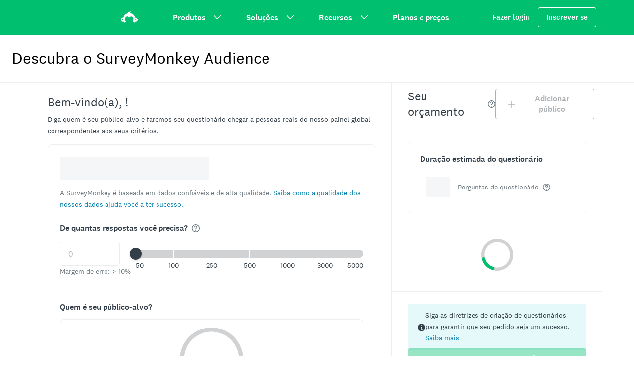

--- FILE ---
content_type: text/html; charset=utf-8
request_url: https://pt.surveymonkey.com/collect/audience/calculator/preview/?ut_ctatext=Buy+targeted+responses&ut_source=market_research&ut_source2=resources%2Ftracking-industry-trends-with-survey-data&ut_source3=hero
body_size: 2527
content:
<!DOCTYPE html>
<html lang="pt-br">
    <head>
    <meta name='viewport' content='width=device-width, initial-scale=1, user-scalable=yes'/>
    <!-- Cookies Consent Notice start for www.surveymonkey.com -->
    <script nonce="zErxYO7Fzar/xZKGFKJXiw&#x3D;&#x3D;">
      window.fides_overrides={fides_locale: "pt-br"};
    </script>
    <script nonce="zErxYO7Fzar/xZKGFKJXiw&#x3D;&#x3D;" src="https://www.surveymonkey.com/fides.js" type="text/javascript" charset="UTF-8" async></script>
    <script nonce="zErxYO7Fzar/xZKGFKJXiw&#x3D;&#x3D;" type="text/javascript">
      // Store the original cookie setter
      document.cookieSetter = Object.getOwnPropertyDescriptor(Document.prototype, "cookie").set;

      var cookiesByNoticeKey = {};
      var previousConsent = {};

      function deleteCookie(cookieName) {
          const paths = ["/"];
          paths.forEach(path => {
              // Delete the cookie by original implementation
              document.cookieSetter(`${cookieName}=; expires=Thu, 01 Jan 1970 00:00:00 UTC; path=${path}`);
          });
      }

      function updateConsentSettings() {
          // Ensure Fides.consent exists
          if (!Fides.consent) {
              return;
          }

          // Get current cookies from document.cookie
          const currentCookies = new Set(document.cookie.split("; ").map(cookie => cookie.split("=")[0]));

          // Detect revoked consents (categories that were previously `true` but now `false`)
          for (const [noticeKey, wasConsented] of Object.entries(previousConsent)) {
              if (wasConsented && !Fides.consent[noticeKey]) {
                  // Find and delete only cookies that are currently present
                  (cookiesByNoticeKey[noticeKey] || []).forEach(cookieName => {
                    if (currentCookies.has(cookieName)) {
                      deleteCookie(cookieName);
                    }
                  });
              }
          }

          // Save the latest consent state
          previousConsent = { ...Fides.consent };
      }

      function isCookieAllowed(cookieName) {
          // Ensure Fides.consent exists
          if (!Fides.consent) {
              return false;
          }

          // Headless mode: Check if all notice groups are allowed
          if (!Fides.experience?.privacy_notices) {
            return Object.values(Fides.consent).every(value => value === true);
          }

          // Check if the cookie belongs to a consented notice_key
          for (const [noticeKey, isConsented] of Object.entries(Fides.consent)) {
              if (isConsented && cookiesByNoticeKey[noticeKey]?.has(cookieName)) {
                return true;
              }
          }

          return false;
      }

      function setCookie(cookie) {
          if (!cookie) return;

          const cookieArr = cookie.split("=");
          if (!cookieArr.length) return;

          const cookieName = cookieArr[0].trim();

          // Check consent before setting the cookie
          if (!isCookieAllowed(cookieName)) return;

          // Set the cookie using the original JavaScript setter
          document.cookieSetter(cookie);
      }

      function enforceCookieSetter() {
        const originalDescriptor = Object.getOwnPropertyDescriptor(Document.prototype, "cookie");
        Object.defineProperty(document, "cookie", {
          get: originalDescriptor.get,
          set: setCookie,
          configurable: originalDescriptor.configurable,
          enumerable: originalDescriptor.enumerable,
        });
      }

      function addFidesExperienceNameToBody() {
        const experienceConfigName = Fides?.experience?.experience_config?.name;
        if (experienceConfigName) {
          document.body.classList.add(experienceConfigName);
        }
      }

      // Listen for Fides consent updates
      window.addEventListener("FidesUpdated", (evt) => {
          // Update consent settings when preferences change
          updateConsentSettings();
      });

      // Listen for when Fides is fully initialized
      window.addEventListener("FidesInitialized", () => {
        Fides.gtm();

        if (document.readyState === "loading") {
          window.addEventListener("DOMContentLoaded", () => {
            addFidesExperienceNameToBody();
          });
        } else {
          addFidesExperienceNameToBody();
        }
        // Create a mapping of cookies grouped by notice_key
        // Headless mode does not have privacy_notices
        if (Fides.experience?.privacy_notices) {
            cookiesByNoticeKey = Object.fromEntries(
                Fides.experience.privacy_notices.map(notice => [
                    notice.notice_key,
                    new Set(notice.cookies.map(cookie => cookie.name)) // Store cookies in a Set for quick lookup
                ])
            );
        }

        enforceCookieSetter();
        updateConsentSettings();
      });
    </script>
    <!-- Cookies Consent Notice end for www.surveymonkey.com -->
    <script type="text/javascript" nonce="zErxYO7Fzar/xZKGFKJXiw&#x3D;&#x3D;">
    window.dataLayer = window.dataLayer || [];
    window.dataLayer.push({'environment': 'prod'});
    </script>
    
    <script nonce="zErxYO7Fzar/xZKGFKJXiw&#x3D;&#x3D;" src="https://unpkg.com/react-intl@2.7.2/locale-data/pt-br.js"></script>
    

                    <link rel="stylesheet" href="https://prod.smassets.net/assets/smweb/legacy/coreweb/static/styles/sm-app-coreweb.868d6bb42831.css" />
        <link rel="stylesheet" href="https://cdn.smassets.net/assets/wds/4_24_1/wds-react/wds-react.min.css">
                    <link rel="stylesheet" href="https://prod.smassets.net/assets/smweb/legacy/coreweb/static/styles/sm-vend-webassets.af0741557ec8.css" />
                    <link rel="stylesheet" href="https://prod.smassets.net/assets/smweb/legacy/coreweb/static/styles/sm-vend-wrench-icons.645ffaeaa913.css" />
                    <link rel="stylesheet" href="https://prod.smassets.net/assets/smweb/legacy/coreweb/static/styles/sm-vend-wrench.f8622d8507a3.css" />
                    <link rel="stylesheet" href="https://prod.smassets.net/assets/smweb/legacy/coreweb/static/styles/sm-vend-default.b224a156b00d.css" />
        <!-- UCS Styles-->
    </head>
    <body class="wds-reset">
        <div id="reactApp"></div>

        <script class="sl_norewrite" nonce="zErxYO7Fzar/xZKGFKJXiw&#x3D;&#x3D;" type="text/javascript">
        (function() {
          // Surveymonkey namespace
          var SM = window.SM = window.SM || {};
        
          SM.utils = SM.utils || {};
        
          // __WEBP_PUBLIC_PATH__
          window.__WEBP_PUBLIC_PATH__ = '//prod.smassets.net/assets/smweb/legacy/';
        
          // Payloads
          window.SM.__LOAD_PAYLOAD_CACHE__ = window.SM.__LOAD_PAYLOAD_CACHE__ || {};
            window.SM.__LOAD_PAYLOAD_CACHE__["openTelemetry"] = {"beaconUrl":"https://rum-ingest.us1.signalfx.com/v1/rum","rumAuth":"OCrwYn6e-K-2HPcOrYlKvg","app":"coreweb","environment":"prod","enabled":true,"sampleRate":"1","version":"main-20260114-20486","debug":false,"instrumentations":{"interactions":false}};
            window.SM.__LOAD_PAYLOAD_CACHE__["pageRequestId"] = "ZxPy13FJcZe8Nanv7PofNvHpKLZfZxNGtcwZNh2FWGlo4393pJehkQ==";
            window.SM.__LOAD_PAYLOAD_CACHE__["environment"] = {"countryCode":"US","languageCode":"pt-br","languageId":17,"slLanguageLocale":"pt-BR","ip":"18.118.196.114","subdomain":"pt","domain":"surveymonkey","countryRegion":"","tld":"com"};
            window.SM.__LOAD_PAYLOAD_CACHE__["locale"] = {"isEUDC":false,"isEUSubdomain":false};
            window.SM.__LOAD_PAYLOAD_CACHE__["client-config"] = {"appName":"coreweb","appVersion":"main-20260114-20486","graphQLUri":"/graphql","loggingAPIPath":"/core/api/logger","dataAnalyticsAPIPath":"/core/api/metrics","mobileBannerDownloadLink":"https://bnc.lt/ED1d/CFfW4z3t6B","mobileURL":"mobile.surveymonkey.com","facebookPixelId":"","gtmId":"GTM-NGMP3BG","lookerHost":"looker.surveymonkey.com","amplitudeToken":"beb247315464a13bc86a0940b8c9bf9f","assetsHost":"//prod.smassets.net","assetsPath":"/assets/smweb","arrOffSurvey":"https://www.surveymonkey.com/r/YSPB7QS"};
            window.SM.__LOAD_PAYLOAD_CACHE__["user"] = {"id":"1","languageId":"1","languageName":"English","languageCode":"en","package":"1","packageCanonicalName":"basic","email":"","dataCenter":"US"};
            window.SM.__LOAD_PAYLOAD_CACHE__["GDPR"] = {"isGDPRCountry":false,"hasGDPRConsent":true,"hasExplictlyDenied":false,"onetrustBannerEnabled":true,"onetrustScriptTag":"63b291cb-5c88-4a9c-998a-b73fe0da2552","onetrustScriptSrc":"https://cdn-ukwest.onetrust.com/scripttemplates/otSDKStub.js","fidesBannerEnabled":true,"fidesScriptSrc":"https://www.surveymonkey.com/fides.js"};
            window.SM.__LOAD_PAYLOAD_CACHE__["routeMetadata"] = {"owner":"@webplatform/audience","route":"/collect/audience/calculator/preview"};
        })();
        </script>
                <script nonce="zErxYO7Fzar/xZKGFKJXiw&#x3D;&#x3D;" type="text/javascript" src="https://prod.smassets.net/assets/smweb/legacy/coreweb/sm-webpack-runtime.755ef67c79dc.js"></script>
                <script nonce="zErxYO7Fzar/xZKGFKJXiw&#x3D;&#x3D;" type="text/javascript" src="https://prod.smassets.net/assets/smweb/legacy/coreweb/sm-vend-frameworks.81376b880375.js"></script>
                <script nonce="zErxYO7Fzar/xZKGFKJXiw&#x3D;&#x3D;" type="text/javascript" src="https://prod.smassets.net/assets/smweb/legacy/coreweb/sm-vend-header.5e067cfe5250.js"></script>
                <script nonce="zErxYO7Fzar/xZKGFKJXiw&#x3D;&#x3D;" type="text/javascript" src="https://prod.smassets.net/assets/smweb/legacy/coreweb/sm-vend-webassets.45577907d11d.js"></script>
                <script nonce="zErxYO7Fzar/xZKGFKJXiw&#x3D;&#x3D;" type="text/javascript" src="https://prod.smassets.net/assets/smweb/legacy/coreweb/sm-vend-sm.78ac4c39ec45.js"></script>
                <script nonce="zErxYO7Fzar/xZKGFKJXiw&#x3D;&#x3D;" type="text/javascript" src="https://prod.smassets.net/assets/smweb/legacy/coreweb/sm-vend-wrench-icons.06d9b1a3c817.js"></script>
                <script nonce="zErxYO7Fzar/xZKGFKJXiw&#x3D;&#x3D;" type="text/javascript" src="https://prod.smassets.net/assets/smweb/legacy/coreweb/sm-vend-wrench.7f044e504999.js"></script>
                <script nonce="zErxYO7Fzar/xZKGFKJXiw&#x3D;&#x3D;" type="text/javascript" src="https://prod.smassets.net/assets/smweb/legacy/coreweb/sm-vend-default.0af3ead450f2.js"></script>
                <script nonce="zErxYO7Fzar/xZKGFKJXiw&#x3D;&#x3D;" type="text/javascript" src="https://prod.smassets.net/assets/smweb/legacy/coreweb/sm-app-smwebscripts.d143f48cc577.js"></script>
                <script nonce="zErxYO7Fzar/xZKGFKJXiw&#x3D;&#x3D;" type="text/javascript" src="https://prod.smassets.net/assets/smweb/legacy/coreweb/sm-app-coreweb.da6c8710713f.js"></script>
        <!-- UCS Scripts-->
    </body>
</html>


--- FILE ---
content_type: text/css
request_url: https://prod.smassets.net/assets/smweb/legacy/coreweb/static/styles/sm-app-coreweb.868d6bb42831.css
body_size: 319
content:
.wds-icon-svg{fill:currentColor;display:inline-block;font-size:inherit;height:1em;vertical-align:middle;width:1em}.wds-icon-svg.wds-icon-svg--sm{font-size:13px}.wds-icon-svg.wds-icon-svg--md{font-size:16px}.wds-icon-svg.wds-icon-svg--lg{font-size:26px}.wds-icon-svg.wds-icon-svg--xl{font-size:34px}.wds-icon-svg--primary,.wds-icon-svg--success{fill:#00bf6f}.wds-icon-svg--upgrade{fill:#f9be00}.wds-icon-svg--info{fill:#2dccd3}.wds-icon-svg--warning{fill:#f05b24}.wds-icon-svg--light{fill:#fff}.wds-icon-svg--light-muted{fill:#d0d2d3}.wds-icon-svg--dark{fill:#333e48}.wds-icon-svg--dark-muted{fill:#6b787f}
/*# sourceMappingURL=https://cdn.mtassets.net/assets/smweb/legacy/coreweb/static/styles/sm-app-coreweb.868d6bb42831.css.map*/

--- FILE ---
content_type: text/css
request_url: https://prod.smassets.net/assets/smweb/legacy/coreweb/static/styles/sm-vend-wrench.f8622d8507a3.css
body_size: 28885
content:
.wrenchBox__oJ9gn{box-sizing:border-box}@keyframes wrenchProgressCircle-rotate__TVuCd{to{transform:rotate(1turn)}}@keyframes wrenchProgressCircle-stretch__dbvM9{0%{stroke-dashoffset:60;animation-timing-function:cubic-bezier(.3,0,1,1)}40%{stroke-dashoffset:75;animation-timing-function:cubic-bezier(0,0,.9,1)}65%{stroke-dashoffset:90}to{stroke-dashoffset:60}}@keyframes wrenchProgressCircle-animate__Nnt1T{0%{stroke-dashoffset:100}to{stroke-dashoffset:revert-layer}}.wrenchProgressCircle__N2yZy{fill:none;box-sizing:border-box;display:inline-block;height:var(--wrenchProgressCircle-size);position:relative;width:var(--wrenchProgressCircle-size)}.wrenchProgressCircle-continuous__Sb7-A .wrenchProgressCircle__N2yZy{transform:translateZ(0)}.wrenchCirclePath__KZT\+x{transform:rotate(-90deg)}.wrenchCirclePathGroup__7i9Hj{transform-origin:center center}.wrenchProgressCircle-continuous__Sb7-A .wrenchCirclePathGroup__7i9Hj{animation:wrenchProgressCircle-rotate__TVuCd 1s linear infinite}.wrenchCirclePathBorder__HATNw{stroke:var(--wrenchProgressCircle-stroke);stroke-width:var(--wrenchProgressCircle-stroke-width);r:var(--wrenchProgressCircle-radius)}.wrenchCirclePathFill__\+9URV{stroke:var(--wrenchProgressCircle-fill);stroke-linecap:round;stroke-width:var(--wrenchProgressCircle-stroke-width);r:var(--wrenchProgressCircle-radius);transform-origin:center center}.wrenchProgressCircle-continuous__Sb7-A .wrenchCirclePathFill__\+9URV{animation:wrenchProgressCircle-stretch__dbvM9 1s infinite}.wrenchProgressCircle-animate__Nnt1T .wrenchCirclePathFill__\+9URV{animation:wrenchProgressCircle-animate__Nnt1T 1s;transition-duration:1s;transition-property:stroke-dasharray,stroke-dashoffset;transition-timing-function:var(--wrench-motion-curve-ease)}.wrenchCircleDisplay__HfEy1{align-items:center;display:inline-flex;flex-direction:column;font-size:var(--wrenchProgressCircle-font-size);font-weight:var(--wrenchProgressCircle-font-weight);height:var(--wrenchProgressCircle-size);justify-content:center;left:0;position:absolute;top:0;width:var(--wrenchProgressCircle-size)}.wrenchProgressCircle-color-primary__NSL\+o{--wrenchProgressCircle-stroke:var(--wrench-color-muted-main);--wrenchProgressCircle-fill:var(--wrench-color-primary-main)}.wrenchProgressCircle-color-secondary__AkcAJ{--wrenchProgressCircle-stroke:var(--wrench-color-muted-main);--wrenchProgressCircle-fill:var(--wrench-color-secondary-main)}.wrenchProgressCircle-color-success__CgN5n{--wrenchProgressCircle-stroke:var(--wrench-color-muted-main);--wrenchProgressCircle-fill:var(--wrench-color-success-main)}.wrenchProgressCircle-color-warning__aIb8H{--wrenchProgressCircle-stroke:var(--wrench-color-muted-main);--wrenchProgressCircle-fill:var(--wrench-color-warning-main)}.wrenchProgressCircle-color-upgrade__SAmIK{--wrenchProgressCircle-stroke:var(--wrench-color-muted-main);--wrenchProgressCircle-fill:var(--wrench-color-upgrade-main)}.wrenchProgressCircle-color-error__GnqLO{--wrenchProgressCircle-stroke:var(--wrench-color-muted-main);--wrenchProgressCircle-fill:var(--wrench-color-error-main)}.wrenchProgressCircle-color-info__DUk9a{--wrenchProgressCircle-stroke:var(--wrench-color-muted-main);--wrenchProgressCircle-fill:var(--wrench-color-info-main)}.wrenchProgressCircle-color-dark__mNGjK{--wrenchProgressCircle-stroke:var(--wrench-color-transparent-dark);--wrenchProgressCircle-fill:var(--wrench-color-text-dark)}.wrenchProgressCircle-color-light__\+tnRJ{--wrenchProgressCircle-stroke:var(--wrench-color-transparent-light);--wrenchProgressCircle-fill:var(--wrench-color-text-light)}.wrenchProgressCircle-size-xs__ZeXpj{--wrenchProgressCircle-font-size:var(--wrench-font-size-bodySm);--wrenchProgressCircle-font-weight:var(--wrench-font-weight-regular);--wrenchProgressCircle-size:var(--wrench-spacing-4);--wrenchProgressCircle-radius:50px;--wrenchProgressCircle-stroke-width:20px}.wrenchProgressCircle-size-sm__PD1tt{--wrenchProgressCircle-font-size:var(--wrench-font-size-bodySm);--wrenchProgressCircle-font-weight:var(--wrench-font-weight-regular);--wrenchProgressCircle-size:var(--wrench-spacing-6);--wrenchProgressCircle-radius:52px;--wrenchProgressCircle-stroke-width:16px}.wrenchProgressCircle-size-md__M3x7l{--wrenchProgressCircle-font-size:var(--wrench-font-size-body);--wrenchProgressCircle-font-weight:var(--wrench-font-weight-medium);--wrenchProgressCircle-size:var(--wrench-spacing-8);--wrenchProgressCircle-radius:54px;--wrenchProgressCircle-stroke-width:12px}.wrenchProgressCircle-size-lg__lRpT8{--wrenchProgressCircle-font-size:var(--wrench-font-size-pageTitle);--wrenchProgressCircle-font-weight:var(--wrench-font-weight-medium);--wrenchProgressCircle-size:var(--wrench-spacing-10);--wrenchProgressCircle-radius:56px;--wrenchProgressCircle-stroke-width:8px}.wrenchButton__hYbp5{-webkit-font-smoothing:antialiased;--wrenchButton-color-background:var(--wrench-color-primary-main);--wrenchButton-color-border:var(--wrench-color-primary-main);--wrenchButton-color-text:var(--wrench-color-primary-contrast);--wrenchButton-min-height:40px;--wrenchButton-font-size:var(--wrench-font-size-body);--wrenchButton-padding:var(--wrench-spacing-5);--wrenchButton-icon-margin:var(--wrench-spacing-4);--wrenchButton-icon-padding:var(--wrench-spacing-4);align-items:center;background-color:var(--wrenchButton-color-background);border:1px solid var(--wrenchButton-color-border);border-radius:var(--wrench-radius-small);box-shadow:none;box-sizing:border-box;color:var(--wrenchButton-color-text);cursor:pointer;display:inline-flex;font-family:var(--wrench-font-family-base);font-size:var(--wrench-font-size-body);font-size:var(--wrenchButton-font-size);font-weight:var(--wrench-font-weight-medium);justify-content:center;list-style:none;margin:0;min-height:var(--wrenchButton-min-height);padding:0;padding:0 var(--wrenchButton-padding);position:relative;text-decoration:none;transition:color .4s,border-color .4s,background-color .4s,box-shadow .4s}.wrenchButton__hYbp5:hover{box-shadow:var(--wrench-shadow-sky)}.wrenchButton__hYbp5:focus,.wrenchButton__hYbp5:hover{--wrenchButton-color-background:var(--wrench-color-primary-hover);--wrenchButton-color-border:var(--wrench-color-primary-hover);text-decoration:none;transition:none}.wrenchButton__hYbp5:active{--wrenchButton-color-background:var(--wrench-color-primary-pressed);--wrenchButton-color-border:var(--wrench-color-primary-pressed);outline:none;transition:none}.wrenchButton__hYbp5.wrenchButton-pressed__Zrf3B{--wrenchButton-color-background:var(--wrench-color-primary-pressed);--wrenchButton-color-border:var(--wrench-color-primary-pressed)}.wrenchButton__hYbp5.wrenchButton-pressed__Zrf3B:focus,.wrenchButton__hYbp5.wrenchButton-pressed__Zrf3B:hover{--wrenchButton-color-background:var(--wrench-color-primary-pressed);--wrenchButton-color-border:var(--wrench-color-primary-pressed)}.wrenchButton__hYbp5.wrenchButton-onDark__NiPgN{--wrenchButton-color-background:var(--wrench-color-primary-onDark);--wrenchButton-color-border:var(--wrench-color-primary-onDark);--wrenchButton-color-text:var(--wrench-color-text-dark)}.wrenchButton__hYbp5.wrenchButton-onDark__NiPgN:hover{box-shadow:var(--wrench-shadow-sky)}.wrenchButton__hYbp5.wrenchButton-onDark__NiPgN:focus,.wrenchButton__hYbp5.wrenchButton-onDark__NiPgN:hover{--wrenchButton-color-background:var(--wrench-color-primary-hoverOnDark);--wrenchButton-color-border:var(--wrench-color-primary-hoverOnDark);text-decoration:none;transition:none}.wrenchButton__hYbp5.wrenchButton-onDark__NiPgN:active{--wrenchButton-color-background:var(--wrench-color-primary-pressedOnDark);--wrenchButton-color-border:var(--wrench-color-primary-pressedOnDark);outline:none;transition:none}.wrenchButton__hYbp5.wrenchButton-onDark__NiPgN.wrenchButton-pressed__Zrf3B{--wrenchButton-color-background:var(--wrench-color-primary-pressedOnDark);--wrenchButton-color-border:var(--wrench-color-primary-pressedOnDark)}.wrenchButton__hYbp5.wrenchButton-onDark__NiPgN.wrenchButton-pressed__Zrf3B:focus,.wrenchButton__hYbp5.wrenchButton-onDark__NiPgN.wrenchButton-pressed__Zrf3B:hover{--wrenchButton-color-background:var(--wrench-color-primary-pressedOnDark);--wrenchButton-color-border:var(--wrench-color-primary-pressedOnDark)}.wrenchButton__hYbp5.wrenchButton-iconOnly__LXupp{padding:0 var(--wrenchButton-icon-padding)}.wrenchButton__hYbp5.wrenchButton-iconOnly__LXupp.wrenchButton-leftIcon__t97K2>svg:first-child{margin-right:0}.wrenchButton__hYbp5.wrenchButton-iconOnly__LXupp.wrenchButton-rightIcon__SJcqx>svg:last-child{margin-left:0}.wrenchButton__hYbp5.wrenchButton-leftIcon__t97K2>svg:first-child{margin-right:var(--wrenchButton-icon-margin)}.wrenchButton__hYbp5.wrenchButton-rightIcon__SJcqx>svg:last-child{margin-left:var(--wrenchButton-icon-margin)}.wrenchButton__hYbp5[aria-disabled=true],.wrenchButton__hYbp5[disabled]{opacity:.4;pointer-events:none}.wrenchButton-variant-success__2ZF3Z{--wrenchButton-color-background:var(--wrench-color-success-main);--wrenchButton-color-border:var(--wrench-color-success-main);--wrenchButton-color-text:var(--wrench-color-success-contrast)}.wrenchButton-variant-success__2ZF3Z:hover{box-shadow:var(--wrench-shadow-sky)}.wrenchButton-variant-success__2ZF3Z:focus,.wrenchButton-variant-success__2ZF3Z:hover{--wrenchButton-color-background:var(--wrench-color-success-hover);--wrenchButton-color-border:var(--wrench-color-success-hover);text-decoration:none;transition:none}.wrenchButton-variant-success__2ZF3Z:active{--wrenchButton-color-background:var(--wrench-color-success-pressed);--wrenchButton-color-border:var(--wrench-color-success-pressed);outline:none;transition:none}.wrenchButton-variant-success__2ZF3Z.wrenchButton-pressed__Zrf3B{--wrenchButton-color-background:var(--wrench-color-success-pressed);--wrenchButton-color-border:var(--wrench-color-success-pressed)}.wrenchButton-variant-success__2ZF3Z.wrenchButton-pressed__Zrf3B:focus,.wrenchButton-variant-success__2ZF3Z.wrenchButton-pressed__Zrf3B:hover{--wrenchButton-color-background:var(--wrench-color-success-pressed);--wrenchButton-color-border:var(--wrench-color-success-pressed)}.wrenchButton-variant-success__2ZF3Z.wrenchButton-onDark__NiPgN{--wrenchButton-color-background:var(--wrench-color-success-onDark);--wrenchButton-color-border:var(--wrench-color-success-onDark)}.wrenchButton-variant-success__2ZF3Z.wrenchButton-onDark__NiPgN:hover{box-shadow:var(--wrench-shadow-sky)}.wrenchButton-variant-success__2ZF3Z.wrenchButton-onDark__NiPgN:focus,.wrenchButton-variant-success__2ZF3Z.wrenchButton-onDark__NiPgN:hover{--wrenchButton-color-background:var(--wrench-color-success-hoverOnDark);--wrenchButton-color-border:var(--wrench-color-success-hoverOnDark);text-decoration:none;transition:none}.wrenchButton-variant-success__2ZF3Z.wrenchButton-onDark__NiPgN:active{--wrenchButton-color-background:var(--wrench-color-success-pressedOnDark);--wrenchButton-color-border:var(--wrench-color-success-pressedOnDark);outline:none;transition:none}.wrenchButton-variant-success__2ZF3Z.wrenchButton-onDark__NiPgN.wrenchButton-pressed__Zrf3B{--wrenchButton-color-background:var(--wrench-color-success-pressedOnDark);--wrenchButton-color-border:var(--wrench-color-success-pressedOnDark)}.wrenchButton-variant-success__2ZF3Z.wrenchButton-onDark__NiPgN.wrenchButton-pressed__Zrf3B:focus,.wrenchButton-variant-success__2ZF3Z.wrenchButton-onDark__NiPgN.wrenchButton-pressed__Zrf3B:hover{--wrenchButton-color-background:var(--wrench-color-success-pressedOnDark);--wrenchButton-color-border:var(--wrench-color-success-pressedOnDark)}.wrenchButton-variant-warning__mW6cg{--wrenchButton-color-background:var(--wrench-color-warning-main);--wrenchButton-color-border:var(--wrench-color-warning-main);--wrenchButton-color-text:var(--wrench-color-warning-contrast)}.wrenchButton-variant-warning__mW6cg:hover{box-shadow:var(--wrench-shadow-sky)}.wrenchButton-variant-warning__mW6cg:focus,.wrenchButton-variant-warning__mW6cg:hover{--wrenchButton-color-background:var(--wrench-color-warning-hover);--wrenchButton-color-border:var(--wrench-color-warning-hover);text-decoration:none;transition:none}.wrenchButton-variant-warning__mW6cg:active{--wrenchButton-color-background:var(--wrench-color-warning-pressed);--wrenchButton-color-border:var(--wrench-color-warning-pressed);outline:none;transition:none}.wrenchButton-variant-warning__mW6cg.wrenchButton-pressed__Zrf3B{--wrenchButton-color-background:var(--wrench-color-warning-pressed);--wrenchButton-color-border:var(--wrench-color-warning-pressed)}.wrenchButton-variant-warning__mW6cg.wrenchButton-pressed__Zrf3B:focus,.wrenchButton-variant-warning__mW6cg.wrenchButton-pressed__Zrf3B:hover{--wrenchButton-color-background:var(--wrench-color-warning-pressed);--wrenchButton-color-border:var(--wrench-color-warning-pressed)}.wrenchButton-variant-warning__mW6cg.wrenchButton-onDark__NiPgN{--wrenchButton-color-background:var(--wrench-color-warning-onDark);--wrenchButton-color-border:var(--wrench-color-warning-onDark)}.wrenchButton-variant-warning__mW6cg.wrenchButton-onDark__NiPgN:hover{box-shadow:var(--wrench-shadow-sky)}.wrenchButton-variant-warning__mW6cg.wrenchButton-onDark__NiPgN:focus,.wrenchButton-variant-warning__mW6cg.wrenchButton-onDark__NiPgN:hover{--wrenchButton-color-background:var(--wrench-color-warning-hoverOnDark);--wrenchButton-color-border:var(--wrench-color-warning-hoverOnDark);text-decoration:none;transition:none}.wrenchButton-variant-warning__mW6cg.wrenchButton-onDark__NiPgN:active{--wrenchButton-color-background:var(--wrench-color-warning-pressedOnDark);--wrenchButton-color-border:var(--wrench-color-warning-pressedOnDark);outline:none;transition:none}.wrenchButton-variant-warning__mW6cg.wrenchButton-onDark__NiPgN.wrenchButton-pressed__Zrf3B{--wrenchButton-color-background:var(--wrench-color-warning-pressedOnDark);--wrenchButton-color-border:var(--wrench-color-warning-pressedOnDark)}.wrenchButton-variant-warning__mW6cg.wrenchButton-onDark__NiPgN.wrenchButton-pressed__Zrf3B:focus,.wrenchButton-variant-warning__mW6cg.wrenchButton-onDark__NiPgN.wrenchButton-pressed__Zrf3B:hover{--wrenchButton-color-background:var(--wrench-color-warning-pressedOnDark);--wrenchButton-color-border:var(--wrench-color-warning-pressedOnDark)}.wrenchButton-variant-error__fkD01{--wrenchButton-color-background:var(--wrench-color-error-main);--wrenchButton-color-border:var(--wrench-color-error-main);--wrenchButton-color-text:var(--wrench-color-error-contrast)}.wrenchButton-variant-error__fkD01:hover{box-shadow:var(--wrench-shadow-sky)}.wrenchButton-variant-error__fkD01:focus,.wrenchButton-variant-error__fkD01:hover{--wrenchButton-color-background:var(--wrench-color-error-hover);--wrenchButton-color-border:var(--wrench-color-error-hover);text-decoration:none;transition:none}.wrenchButton-variant-error__fkD01:active{--wrenchButton-color-background:var(--wrench-color-error-pressed);--wrenchButton-color-border:var(--wrench-color-error-pressed);outline:none;transition:none}.wrenchButton-variant-error__fkD01.wrenchButton-pressed__Zrf3B{--wrenchButton-color-background:var(--wrench-color-error-pressed);--wrenchButton-color-border:var(--wrench-color-error-pressed)}.wrenchButton-variant-error__fkD01.wrenchButton-pressed__Zrf3B:focus,.wrenchButton-variant-error__fkD01.wrenchButton-pressed__Zrf3B:hover{--wrenchButton-color-background:var(--wrench-color-error-pressed);--wrenchButton-color-border:var(--wrench-color-error-pressed)}.wrenchButton-variant-error__fkD01.wrenchButton-onDark__NiPgN{--wrenchButton-color-background:var(--wrench-color-error-onDark);--wrenchButton-color-border:var(--wrench-color-error-onDark)}.wrenchButton-variant-error__fkD01.wrenchButton-onDark__NiPgN:hover{box-shadow:var(--wrench-shadow-sky)}.wrenchButton-variant-error__fkD01.wrenchButton-onDark__NiPgN:focus,.wrenchButton-variant-error__fkD01.wrenchButton-onDark__NiPgN:hover{--wrenchButton-color-background:var(--wrench-color-error-hoverOnDark);--wrenchButton-color-border:var(--wrench-color-error-hoverOnDark);text-decoration:none;transition:none}.wrenchButton-variant-error__fkD01.wrenchButton-onDark__NiPgN:active{--wrenchButton-color-background:var(--wrench-color-error-pressedOnDark);--wrenchButton-color-border:var(--wrench-color-error-pressedOnDark);outline:none;transition:none}.wrenchButton-variant-error__fkD01.wrenchButton-onDark__NiPgN.wrenchButton-pressed__Zrf3B{--wrenchButton-color-background:var(--wrench-color-error-pressedOnDark);--wrenchButton-color-border:var(--wrench-color-error-pressedOnDark)}.wrenchButton-variant-error__fkD01.wrenchButton-onDark__NiPgN.wrenchButton-pressed__Zrf3B:focus,.wrenchButton-variant-error__fkD01.wrenchButton-onDark__NiPgN.wrenchButton-pressed__Zrf3B:hover{--wrenchButton-color-background:var(--wrench-color-error-pressedOnDark);--wrenchButton-color-border:var(--wrench-color-error-pressedOnDark)}.wrenchButton-variant-upgrade__WaeHp{--wrenchButton-color-background:var(--wrench-color-upgrade-main);--wrenchButton-color-border:var(--wrench-color-upgrade-main);--wrenchButton-color-text:var(--wrench-color-upgrade-contrast)}.wrenchButton-variant-upgrade__WaeHp:hover{box-shadow:var(--wrench-shadow-sky)}.wrenchButton-variant-upgrade__WaeHp:focus,.wrenchButton-variant-upgrade__WaeHp:hover{--wrenchButton-color-background:var(--wrench-color-upgrade-hover);--wrenchButton-color-border:var(--wrench-color-upgrade-hover);text-decoration:none;transition:none}.wrenchButton-variant-upgrade__WaeHp:active{--wrenchButton-color-background:var(--wrench-color-upgrade-pressed);--wrenchButton-color-border:var(--wrench-color-upgrade-pressed);outline:none;transition:none}.wrenchButton-variant-upgrade__WaeHp.wrenchButton-pressed__Zrf3B{--wrenchButton-color-background:var(--wrench-color-upgrade-pressed);--wrenchButton-color-border:var(--wrench-color-upgrade-pressed)}.wrenchButton-variant-upgrade__WaeHp.wrenchButton-pressed__Zrf3B:focus,.wrenchButton-variant-upgrade__WaeHp.wrenchButton-pressed__Zrf3B:hover{--wrenchButton-color-background:var(--wrench-color-upgrade-pressed);--wrenchButton-color-border:var(--wrench-color-upgrade-pressed)}.wrenchButton-variant-upgrade__WaeHp.wrenchButton-onDark__NiPgN{--wrenchButton-color-background:var(--wrench-color-upgrade-onDark);--wrenchButton-color-border:var(--wrench-color-upgrade-onDark)}.wrenchButton-variant-upgrade__WaeHp.wrenchButton-onDark__NiPgN:hover{box-shadow:var(--wrench-shadow-sky)}.wrenchButton-variant-upgrade__WaeHp.wrenchButton-onDark__NiPgN:focus,.wrenchButton-variant-upgrade__WaeHp.wrenchButton-onDark__NiPgN:hover{--wrenchButton-color-background:var(--wrench-color-upgrade-hoverOnDark);--wrenchButton-color-border:var(--wrench-color-upgrade-hoverOnDark);text-decoration:none;transition:none}.wrenchButton-variant-upgrade__WaeHp.wrenchButton-onDark__NiPgN:active{--wrenchButton-color-background:var(--wrench-color-upgrade-pressedOnDark);--wrenchButton-color-border:var(--wrench-color-upgrade-pressedOnDark);outline:none;transition:none}.wrenchButton-variant-upgrade__WaeHp.wrenchButton-onDark__NiPgN.wrenchButton-pressed__Zrf3B{--wrenchButton-color-background:var(--wrench-color-upgrade-pressedOnDark);--wrenchButton-color-border:var(--wrench-color-upgrade-pressedOnDark)}.wrenchButton-variant-upgrade__WaeHp.wrenchButton-onDark__NiPgN.wrenchButton-pressed__Zrf3B:focus,.wrenchButton-variant-upgrade__WaeHp.wrenchButton-onDark__NiPgN.wrenchButton-pressed__Zrf3B:hover{--wrenchButton-color-background:var(--wrench-color-upgrade-pressedOnDark);--wrenchButton-color-border:var(--wrench-color-upgrade-pressedOnDark)}.wrenchButton-variant-info__ceQni{--wrenchButton-color-background:var(--wrench-color-info-main);--wrenchButton-color-border:var(--wrench-color-info-main);--wrenchButton-color-text:var(--wrench-color-info-contrast)}.wrenchButton-variant-info__ceQni:hover{box-shadow:var(--wrench-shadow-sky)}.wrenchButton-variant-info__ceQni:focus,.wrenchButton-variant-info__ceQni:hover{--wrenchButton-color-background:var(--wrench-color-info-hover);--wrenchButton-color-border:var(--wrench-color-info-hover);text-decoration:none;transition:none}.wrenchButton-variant-info__ceQni:active{--wrenchButton-color-background:var(--wrench-color-info-pressed);--wrenchButton-color-border:var(--wrench-color-info-pressed);outline:none;transition:none}.wrenchButton-variant-info__ceQni.wrenchButton-pressed__Zrf3B{--wrenchButton-color-background:var(--wrench-color-info-pressed);--wrenchButton-color-border:var(--wrench-color-info-pressed)}.wrenchButton-variant-info__ceQni.wrenchButton-pressed__Zrf3B:focus,.wrenchButton-variant-info__ceQni.wrenchButton-pressed__Zrf3B:hover{--wrenchButton-color-background:var(--wrench-color-info-pressed);--wrenchButton-color-border:var(--wrench-color-info-pressed)}.wrenchButton-variant-info__ceQni.wrenchButton-onDark__NiPgN{--wrenchButton-color-background:var(--wrench-color-info-onDark);--wrenchButton-color-border:var(--wrench-color-info-onDark)}.wrenchButton-variant-info__ceQni.wrenchButton-onDark__NiPgN:hover{box-shadow:var(--wrench-shadow-sky)}.wrenchButton-variant-info__ceQni.wrenchButton-onDark__NiPgN:focus,.wrenchButton-variant-info__ceQni.wrenchButton-onDark__NiPgN:hover{--wrenchButton-color-background:var(--wrench-color-info-hoverOnDark);--wrenchButton-color-border:var(--wrench-color-info-hoverOnDark);text-decoration:none;transition:none}.wrenchButton-variant-info__ceQni.wrenchButton-onDark__NiPgN:active{--wrenchButton-color-background:var(--wrench-color-info-pressedOnDark);--wrenchButton-color-border:var(--wrench-color-info-pressedOnDark);outline:none;transition:none}.wrenchButton-variant-info__ceQni.wrenchButton-onDark__NiPgN.wrenchButton-pressed__Zrf3B{--wrenchButton-color-background:var(--wrench-color-info-pressedOnDark);--wrenchButton-color-border:var(--wrench-color-info-pressedOnDark)}.wrenchButton-variant-info__ceQni.wrenchButton-onDark__NiPgN.wrenchButton-pressed__Zrf3B:focus,.wrenchButton-variant-info__ceQni.wrenchButton-onDark__NiPgN.wrenchButton-pressed__Zrf3B:hover{--wrenchButton-color-background:var(--wrench-color-info-pressedOnDark);--wrenchButton-color-border:var(--wrench-color-info-pressedOnDark)}.wrenchButton-variant-secondary__SBfRs{--wrenchButton-color-background:var(--wrench-color-transparent-clear);--wrenchButton-color-border:var(--wrench-color-text-dark)}.wrenchButton-variant-secondary__SBfRs:hover{box-shadow:var(--wrench-shadow-sky)}.wrenchButton-variant-secondary__SBfRs:focus,.wrenchButton-variant-secondary__SBfRs:hover{--wrenchButton-color-background:var(--wrench-color-background-hover);--wrenchButton-color-border:var(--wrench-color-secondary-hover);text-decoration:none;transition:none}.wrenchButton-variant-secondary__SBfRs:active{--wrenchButton-color-background:var(--wrench-color-background-pressed);--wrenchButton-color-border:var(--wrench-color-text-dark);outline:none;transition:none}.wrenchButton-variant-secondary__SBfRs.wrenchButton-pressed__Zrf3B{--wrenchButton-color-background:var(--wrench-color-background-pressed);--wrenchButton-color-border:var(--wrench-color-text-dark)}.wrenchButton-variant-secondary__SBfRs.wrenchButton-pressed__Zrf3B:focus,.wrenchButton-variant-secondary__SBfRs.wrenchButton-pressed__Zrf3B:hover{--wrenchButton-color-background:var(--wrench-color-background-pressed);--wrenchButton-color-border:var(--wrench-color-text-dark)}.wrenchButton-variant-secondary__SBfRs.wrenchButton-onDark__NiPgN{--wrenchButton-color-background:var(--wrench-color-transparent-clear);--wrenchButton-color-border:var(--wrench-color-text-light)}.wrenchButton-variant-secondary__SBfRs.wrenchButton-onDark__NiPgN:hover{box-shadow:var(--wrench-shadow-sky)}.wrenchButton-variant-secondary__SBfRs.wrenchButton-onDark__NiPgN:focus,.wrenchButton-variant-secondary__SBfRs.wrenchButton-onDark__NiPgN:hover{--wrenchButton-color-background:var(--wrench-color-background-hoverOnDark);--wrenchButton-color-border:var(--wrench-color-text-light);text-decoration:none;transition:none}.wrenchButton-variant-secondary__SBfRs.wrenchButton-onDark__NiPgN:active{--wrenchButton-color-background:var(--wrench-color-background-pressedOnDark);--wrenchButton-color-border:var(--wrench-color-text-light);outline:none;transition:none}.wrenchButton-variant-secondary__SBfRs.wrenchButton-onDark__NiPgN.wrenchButton-pressed__Zrf3B{--wrenchButton-color-background:var(--wrench-color-background-pressedOnDark);--wrenchButton-color-border:var(--wrench-color-text-light)}.wrenchButton-variant-secondary__SBfRs.wrenchButton-onDark__NiPgN.wrenchButton-pressed__Zrf3B:focus,.wrenchButton-variant-secondary__SBfRs.wrenchButton-onDark__NiPgN.wrenchButton-pressed__Zrf3B:hover{--wrenchButton-color-background:var(--wrench-color-background-pressedOnDark);--wrenchButton-color-border:var(--wrench-color-text-light)}.wrenchButton-variant-link__vvLwc,.wrenchButton-variant-tertiary__9QpNK{--wrenchButton-color-background:var(--wrench-color-transparent-clear);--wrenchButton-color-border:var(--wrench-color-transparent-clear)}.wrenchButton-variant-link__vvLwc:hover,.wrenchButton-variant-tertiary__9QpNK:hover{box-shadow:var(--wrench-shadow-none)}.wrenchButton-variant-link__vvLwc:focus,.wrenchButton-variant-link__vvLwc:hover,.wrenchButton-variant-tertiary__9QpNK:focus,.wrenchButton-variant-tertiary__9QpNK:hover{--wrenchButton-color-background:var(--wrench-color-background-hover);--wrenchButton-color-border:var(--wrench-color-background-hover);text-decoration:none;transition:none}.wrenchButton-variant-link__vvLwc:active,.wrenchButton-variant-tertiary__9QpNK:active{--wrenchButton-color-background:var(--wrench-color-background-pressed);--wrenchButton-color-border:var(--wrench-color-background-pressed);outline:none;transition:none}.wrenchButton-variant-link__vvLwc.wrenchButton-pressed__Zrf3B,.wrenchButton-variant-tertiary__9QpNK.wrenchButton-pressed__Zrf3B{--wrenchButton-color-background:var(--wrench-color-background-pressed);--wrenchButton-color-border:var(--wrench-color-background-pressed)}.wrenchButton-variant-link__vvLwc.wrenchButton-pressed__Zrf3B:focus,.wrenchButton-variant-link__vvLwc.wrenchButton-pressed__Zrf3B:hover,.wrenchButton-variant-tertiary__9QpNK.wrenchButton-pressed__Zrf3B:focus,.wrenchButton-variant-tertiary__9QpNK.wrenchButton-pressed__Zrf3B:hover{--wrenchButton-color-background:var(--wrench-color-background-pressed);--wrenchButton-color-border:var(--wrench-color-background-pressed)}.wrenchButton-variant-link__vvLwc.wrenchButton-onDark__NiPgN,.wrenchButton-variant-tertiary__9QpNK.wrenchButton-onDark__NiPgN{--wrenchButton-color-background:var(--wrench-color-transparent-clear);--wrenchButton-color-border:var(--wrench-color-transparent-clear)}.wrenchButton-variant-link__vvLwc.wrenchButton-onDark__NiPgN:hover,.wrenchButton-variant-tertiary__9QpNK.wrenchButton-onDark__NiPgN:hover{box-shadow:var(--wrench-shadow-none)}.wrenchButton-variant-link__vvLwc.wrenchButton-onDark__NiPgN:focus,.wrenchButton-variant-link__vvLwc.wrenchButton-onDark__NiPgN:hover,.wrenchButton-variant-tertiary__9QpNK.wrenchButton-onDark__NiPgN:focus,.wrenchButton-variant-tertiary__9QpNK.wrenchButton-onDark__NiPgN:hover{--wrenchButton-color-background:var(--wrench-color-background-hoverOnDark);--wrenchButton-color-border:var(--wrench-color-background-hoverOnDark);text-decoration:none;transition:none}.wrenchButton-variant-link__vvLwc.wrenchButton-onDark__NiPgN:active,.wrenchButton-variant-tertiary__9QpNK.wrenchButton-onDark__NiPgN:active{--wrenchButton-color-background:var(--wrench-color-background-pressedOnDark);--wrenchButton-color-border:var(--wrench-color-background-pressedOnDark);outline:none;transition:none}.wrenchButton-variant-link__vvLwc.wrenchButton-onDark__NiPgN.wrenchButton-pressed__Zrf3B,.wrenchButton-variant-tertiary__9QpNK.wrenchButton-onDark__NiPgN.wrenchButton-pressed__Zrf3B{--wrenchButton-color-background:var(--wrench-color-background-pressedOnDark);--wrenchButton-color-border:var(--wrench-color-background-pressedOnDark)}.wrenchButton-variant-link__vvLwc.wrenchButton-onDark__NiPgN.wrenchButton-pressed__Zrf3B:focus,.wrenchButton-variant-link__vvLwc.wrenchButton-onDark__NiPgN.wrenchButton-pressed__Zrf3B:hover,.wrenchButton-variant-tertiary__9QpNK.wrenchButton-onDark__NiPgN.wrenchButton-pressed__Zrf3B:focus,.wrenchButton-variant-tertiary__9QpNK.wrenchButton-onDark__NiPgN.wrenchButton-pressed__Zrf3B:hover{--wrenchButton-color-background:var(--wrench-color-background-pressedOnDark);--wrenchButton-color-border:var(--wrench-color-background-pressedOnDark)}.wrenchButton-variant-secondary__SBfRs,.wrenchButton-variant-tertiary__9QpNK{--wrenchButton-color-text:var(--wrench-color-text-dark)}.wrenchButton-variant-secondary__SBfRs.wrenchButton-onDark__NiPgN,.wrenchButton-variant-tertiary__9QpNK.wrenchButton-onDark__NiPgN{--wrenchButton-color-text:var(--wrench-color-text-light)}.wrenchButton-variant-link__vvLwc{--wrenchButton-color-text:var(--wrench-color-link-main)}.wrenchButton-variant-link__vvLwc.wrenchButton-onDark__NiPgN{--wrenchButton-color-text:var(--wrench-color-link-onDark)}.wrenchButton-size-sm__vNxEv{--wrenchButton-min-height:var(--wrench-spacing-6);--wrenchButton-font-size:var(--wrench-font-size-bodySm);--wrenchButton-padding:var(--wrench-spacing-3);--wrenchButton-icon-margin:var(--wrench-spacing-2);--wrenchButton-icon-padding:var(--wrench-spacing-2)}.wrenchButton-size-lg__Nht9\+{--wrenchButton-min-height:var(--wrench-spacing-7);--wrenchButton-font-size:var(--wrench-font-size-body);--wrenchButton-padding:var(--wrench-spacing-6);--wrenchButton-icon-margin:var(--wrench-spacing-4);--wrenchButton-icon-padding:var(--wrench-spacing-5)}.wrenchButtonLoading__\+xfIx{display:flex;position:absolute}.wrenchButtonNewTab__150JI{display:flex;padding-left:var(--wrench-spacing-2)}.wrenchButtonProgressCircle__S6XgQ{display:flex;position:absolute}.wrenchButton-loading__5jlIO{--wrenchButton-color-text:var(--wrench-color-transparent-clear)}.wrenchButton-noWrap__ulrvv{white-space:nowrap}.wrenchButton-stretched__8Hxgo{display:flex;width:100%}.wrenchFade__oLl-4{height:0;opacity:0;transition-timing-function:linear;visibility:hidden;width:0}.wrenchFade__oLl-4.appearActive__7YB9z,.wrenchFade__oLl-4.appearDone__d1CiC,.wrenchFade__oLl-4.appear__gUuEJ{transition-duration:0ms}.wrenchFade__oLl-4.enter__uyLG5,.wrenchFade__oLl-4.exit__GhTka{transition-duration:var(--wrenchFade-speed);transition-property:opacity}.wrenchFade__oLl-4.enterActive__m22i9,.wrenchFade__oLl-4.enterDone__1UKNK,.wrenchFade__oLl-4.exit__GhTka{opacity:1}.wrenchFade__oLl-4.exitActive__cUwfH,.wrenchFade__oLl-4.exitDone__li8cU{opacity:0}.wrenchFade__oLl-4.enterActive__m22i9,.wrenchFade__oLl-4.enterDone__1UKNK,.wrenchFade__oLl-4.enter__uyLG5,.wrenchFade__oLl-4.exitActive__cUwfH,.wrenchFade__oLl-4.exit__GhTka{height:revert;visibility:visible;width:revert}.wrenchFade-speed-slow__g05rD{--wrenchFade-speed:var(--wrench-motion-fade-speed-slow)}.wrenchFade-speed-normal__QJc2T{--wrenchFade-speed:var(--wrench-motion-fade-speed-normal)}.wrenchFade-speed-fast__xMHVl{--wrenchFade-speed:var(--wrench-motion-fade-speed-fast)}.wrenchSlide__aOMWi{height:0;opacity:0;transform:translate(calc(var(--wrenchSlide-direction-x)*var(--wrenchSlide-distance)),calc(var(--wrenchSlide-direction-y)*var(--wrenchSlide-distance)));visibility:hidden}.wrenchSlide__aOMWi.appearActive__TD2F1,.wrenchSlide__aOMWi.appearDone__7C9sf,.wrenchSlide__aOMWi.appear__LsziA{transition-duration:0ms}.wrenchSlide__aOMWi.enter__Ba4t5,.wrenchSlide__aOMWi.exit__iKBfS{transition-duration:var(--wrenchSlide-speed);transition-property:transform,opacity}.wrenchSlide__aOMWi.enterActive__\+qfjd,.wrenchSlide__aOMWi.enterDone__iZ2kD,.wrenchSlide__aOMWi.exit__iKBfS{opacity:1;transform:revert;transition-timing-function:var(--wrench-motion-curve-enter),linear}.wrenchSlide__aOMWi.exitActive__iT560,.wrenchSlide__aOMWi.exitDone__lZMY8{opacity:0;transform:translate(calc(var(--wrenchSlide-direction-x)*var(--wrenchSlide-distance)),calc(var(--wrenchSlide-direction-y)*var(--wrenchSlide-distance)));transition-timing-function:var(--wrench-motion-curve-ease),linear}.wrenchSlide__aOMWi.enterActive__\+qfjd,.wrenchSlide__aOMWi.enterDone__iZ2kD,.wrenchSlide__aOMWi.enter__Ba4t5,.wrenchSlide__aOMWi.exitActive__iT560,.wrenchSlide__aOMWi.exit__iKBfS{height:revert;visibility:visible}.wrenchSlide-speed-slow__o7qiI{--wrenchSlide-speed:var(--wrench-motion-slide-speed-slow)}.wrenchSlide-speed-normal__FnTNh{--wrenchSlide-speed:var(--wrench-motion-slide-speed-normal)}.wrenchSlide-speed-fast__XFbll{--wrenchSlide-speed:var(--wrench-motion-slide-speed-fast)}.wrenchSlide-direction-up__O9TJV{--wrenchSlide-direction-x:0;--wrenchSlide-direction-y:1}.wrenchSlide-direction-right__I57g3{--wrenchSlide-direction-x:-1;--wrenchSlide-direction-y:0}.wrenchSlide-direction-down__0p\+TH{--wrenchSlide-direction-x:0;--wrenchSlide-direction-y:-1}.wrenchSlide-direction-left__ERjO5{--wrenchSlide-direction-x:1;--wrenchSlide-direction-y:0}.wrenchSlide-distance-normal__8PmlU{--wrenchSlide-distance:var(--wrench-motion-slide-distance-normal)}.wrenchSlide-distance-near__ccy51{--wrenchSlide-distance:var(--wrench-motion-slide-distance-near)}.wrenchSlide-distance-far__r1Ljm{--wrenchSlide-distance:var(--wrench-motion-slide-distance-far)}.wrenchZoom__wJoJP{height:0;opacity:0;transform:scale(.8);transition-property:none;transition-timing-function:var(--wrench-motion-curve-enter),linear;visibility:hidden}.wrenchZoom__wJoJP.appearActive__tSf80,.wrenchZoom__wJoJP.appearDone__S2iRG,.wrenchZoom__wJoJP.appear__ldill{transition-duration:0ms}.wrenchZoom__wJoJP.enter__8JDig,.wrenchZoom__wJoJP.exit__4PBkc{transition-duration:var(--wrenchZoom-speed);transition-property:transform,opacity}.wrenchZoom__wJoJP.enterActive__foxDG,.wrenchZoom__wJoJP.enterDone__YYF2v,.wrenchZoom__wJoJP.exit__4PBkc{opacity:1;transform:revert}.wrenchZoom__wJoJP.exitActive__zVH6-,.wrenchZoom__wJoJP.exitDone__qcsBA{opacity:0;transform:scale(.8)}.wrenchZoom__wJoJP.enterActive__foxDG,.wrenchZoom__wJoJP.enterDone__YYF2v,.wrenchZoom__wJoJP.enter__8JDig,.wrenchZoom__wJoJP.exitActive__zVH6-,.wrenchZoom__wJoJP.exit__4PBkc{height:revert;visibility:visible}.wrenchZoom-speed-slow__esxYg{--wrenchZoom-speed:var(--wrench-motion-zoom-speed-slow)}.wrenchZoom-speed-normal__m\+vtI{--wrenchZoom-speed:var(--wrench-motion-zoom-speed-normal)}.wrenchZoom-speed-fast__j8Sfh{--wrenchZoom-speed:var(--wrench-motion-zoom-speed-fast)}.wrenchTypography__KYvsc{-webkit-font-smoothing:antialiased;box-sizing:border-box;font-family:var(--wrench-font-family-base);font-size:var(--wrench-font-size-body);list-style:none;margin:0;padding:0}.wrenchTypography__KYvsc>b,.wrenchTypography__KYvsc>strong{font-weight:var(--wrench-font-weight-medium)}b.wrenchTypography__KYvsc,strong.wrenchTypography__KYvsc{font-weight:var(--wrench-font-weight-medium)}.wrenchTypography-color-primary__J\+JYB{color:var(--wrench-color-primary-main)}.wrenchTypography-color-secondary__QScco{color:var(--wrench-color-secondary-main)}.wrenchTypography-color-success__1Mhde{color:var(--wrench-color-success-main)}.wrenchTypography-color-warning__WEuPF{color:var(--wrench-color-warning-main)}.wrenchTypography-color-upgrade__wytrc{color:var(--wrench-color-upgrade-main)}.wrenchTypography-color-error__VH\+c5{color:var(--wrench-color-error-main)}.wrenchTypography-color-info__6LdFA{color:var(--wrench-color-info-main)}.wrenchTypography-color-muted__cBAAG{color:var(--wrench-color-muted-main)}.wrenchTypography-color-link__lh-V7{color:var(--wrench-color-link-main)}.wrenchTypography-color-dark__pUs-N{color:var(--wrench-color-text-dark)}.wrenchTypography-color-light__9HA\+4{color:var(--wrench-color-text-light)}.wrenchTypography-color-darkMuted__Vxm9t{color:var(--wrench-color-text-darkMuted)}.wrenchTypography-color-lightMuted__2wnLJ{color:var(--wrench-color-text-lightMuted)}.wrenchTypography-variant-hero1__\+g7Ti,.wrenchTypography-variant-hero2__E9N9D{font-family:var(--wrench-font-family-headings)}.wrenchTypography-variant-caption__uXI8w{font-size:var(--wrench-font-size-caption);font-weight:var(--wrench-font-weight-regular);line-height:1.6666}.wrenchTypography-variant-bodySm__sIk9B{font-size:var(--wrench-font-size-bodySm);font-weight:var(--wrench-font-weight-regular);line-height:1.7142}.wrenchTypography-variant-body__OVsV3{font-size:var(--wrench-font-size-body);font-weight:var(--wrench-font-weight-regular);line-height:1.5}.wrenchTypography-variant-cardTitle__TTEBa{font-size:var(--wrench-font-size-cardTitle);font-weight:var(--wrench-font-weight-regular);line-height:1.4}.wrenchTypography-variant-sectionTitleSm__8SseA{font-size:var(--wrench-font-size-sectionTitleSm);font-weight:var(--wrench-font-weight-regular);line-height:1.3333}.wrenchTypography-variant-sectionTitle__4Q\+UJ{font-size:var(--wrench-font-size-sectionTitle);font-weight:var(--wrench-font-weight-regular);line-height:1.2857}.wrenchTypography-variant-pageTitle__f46Bc{font-size:var(--wrench-font-size-pageTitle);font-weight:var(--wrench-font-weight-regular);line-height:1.25}.wrenchTypography-variant-hero1__\+g7Ti{font-size:var(--wrench-font-size-hero1);font-weight:var(--wrench-font-weight-regular);line-height:1.1667}.wrenchTypography-variant-hero2__E9N9D{font-size:var(--wrench-font-size-hero2);font-weight:var(--wrench-font-weight-regular);line-height:1.2}.wrenchTypography-variant-link__wEGEA{background:none;border:none;color:var(--wrench-color-link-main);cursor:pointer;font-size:inherit;font-weight:inherit;line-height:1.5;outline:none;text-decoration:none}.wrenchTypography-variant-link__wEGEA:focus,.wrenchTypography-variant-link__wEGEA:hover{text-decoration:underline}.wrenchTypography-align-center__Ux33K{text-align:center}.wrenchTypography-align-left__KlskP{text-align:left}.wrenchTypography-align-right__YNVKq{text-align:right}.wrenchTypography-weight-regular__84mKl{font-weight:var(--wrench-font-weight-regular)}.wrenchTypography-weight-medium__iVGLS{font-weight:var(--wrench-font-weight-medium)}.wrenchCloseButton__vAYtn{align-items:center;background:transparent;border:none;border-radius:0;cursor:pointer;display:inline-flex;font-size:var(--wrench-font-size-body);justify-content:center;padding:var(--wrench-spacing-2);position:absolute;right:var(--wrench-spacing-1);text-decoration:none;top:var(--wrench-spacing-1)}.wrenchCloseButton__vAYtn.wrenchCloseButton-disabled__GPgJ8{cursor:default}.wrenchCloseButton__vAYtn.wrenchCloseButton-alert__\+cw0M{padding:var(--wrench-spacing-2) 0 var(--wrench-spacing-2) var(--wrench-spacing-5);position:unset;right:unset;text-align:right;top:unset}.wrenchCloseButton__vAYtn.wrenchCloseButton-badge__YxodD{margin-left:var(--wrench-spacing-3);padding:0;position:relative;right:0;top:0}.wrenchCloseButton__vAYtn.wrenchCloseButton-banner__kRdGL{padding:0 var(--wrench-spacing-1) 0 var(--wrench-spacing-1);position:unset;right:unset;top:unset}@media(max-width:768px){.wrenchCloseButton__vAYtn.wrenchCloseButton-banner__kRdGL{padding:0 var(--wrench-spacing-2) 0 var(--wrench-spacing-1);position:absolute;right:var(--wrench-spacing-4);top:var(--wrench-spacing-4)}}.wrenchCloseButton__vAYtn.wrenchCloseButton-bannerCondensed__SUpif{padding:0 var(--wrench-spacing-2) 0 var(--wrench-spacing-1);position:absolute;right:var(--wrench-spacing-4);top:var(--wrench-spacing-4)}.wrenchCloseButton__vAYtn:hover{text-decoration:none;transition:none}.wrenchCloseButton__vAYtn:active{outline:none;transition:none}.wrenchPane__KkDHg{-webkit-font-smoothing:antialiased;background:var(--wrench-color-background-accent);font-family:var(--wrench-font-family-base);font-size:var(--wrench-font-size-body)}.wrenchPane__KkDHg.wrenchPane-transparent__nu2Oj{background:none}.wrenchPaneHidden__kiSa2{clip:rect(1px,1px,1px,1px);word-wrap:normal;border:0;height:1px;margin:-1px;overflow:hidden;padding:0;position:absolute;white-space:nowrap;width:1px}.wrenchPaneBody__Hy1v6{padding:var(--wrench-spacing-5)}.wrenchModalBody__TM2WT{flex-grow:1;overflow-y:auto;position:relative}.wrenchModalBody-showHeaderShadow__7BpV7{border-top:1px solid #ddd}.wrenchModalBody-showFooterShadow__M-3HB{border-bottom:1px solid #ddd}.wrenchModalBody-padding__07HxZ{padding:var(--wrench-spacing-4) var(--wrench-spacing-6)}.wrenchModalCloseButton__5N6UG{align-items:center;background:rgba(0,0,0,.5);border:none;border-radius:var(--wrench-radius-small);cursor:pointer;display:inline-flex;font-size:var(--wrench-font-size-body);justify-content:center;padding:var(--wrench-spacing-2);position:absolute;right:var(--wrench-spacing-5);text-decoration:none;top:var(--wrench-spacing-5);z-index:var(--wrench-elevation-sky)}.wrenchModalCloseButton__5N6UG:hover{background:var(--wrench-color-background-hoverOnDark);text-decoration:none;transition:none}.wrenchModalCloseButton__5N6UG:active{background:var(--wrench-color-background-pressedOnDark);outline:none;transition:none}.wrenchModalCloseButton-disabled__ArxAm{cursor:default}.wrenchModalCloseButton-onDark__tGDwq{background:hsla(0,0%,100%,.7)}.wrenchModalCloseButton-onDark__tGDwq:hover{background:var(--wrench-color-background-hover)}.wrenchModalCloseButton-onDark__tGDwq:active{background:var(--wrench-color-background-pressed)}.wrenchModalFooter__RiJq3{background:var(--wrench-color-background-light);color:var(--wrench-color-text-dark);display:flex;flex-shrink:0;justify-content:space-between;padding:var(--wrench-spacing-4) var(--wrench-spacing-6) var(--wrench-spacing-6)}.wrenchModalActions__dJeVG{display:flex;flex-grow:1;flex-wrap:wrap}.wrenchModalActions__dJeVG:not([class^=wrenchButtonGroup])>a,.wrenchModalActions__dJeVG:not([class^=wrenchButtonGroup])>button{margin-left:var(--wrench-spacing-2)}.wrenchModalActions-align-left__fVVk-{justify-content:flex-start}.wrenchModalActions-align-right__veID8{justify-content:flex-end}.wrenchModalHeader__8JKI\+{background:var(--wrench-color-background-light);display:flex;flex-direction:row;flex-shrink:0;justify-content:space-between;margin-bottom:var(--wrench-spacing-4);margin-top:var(--wrench-spacing-5);padding:0 var(--wrench-spacing-6) 0 var(--wrench-spacing-6)}.wrenchModalHeader-stretched__vaKbx{flex-direction:column}.wrenchModalText__JPRQh{color:var(--wrench-color-text-dark);font-size:24;font-weight:var(--wrench-font-weight-medium);margin:0}.wrenchModalTitle__kSn4Y{flex-grow:1;width:100%}.wrenchModalSubText__8rfNt{color:var(--wrench-color-text-darkMuted);font-size:var(--wrench-font-size-bodySm);font-weight:var(--wrench-font-weight-regular);margin:var(--wrench-spacing-1) 0 0}.wrenchModalAddOn__ofSat{flex-grow:1;min-width:33%;text-align:right;width:100%}.wrenchModalAddOn__ofSat :first-child{margin-top:0}.wrenchModalHero__UkNA9{margin-top:calc(var(--wrench-spacing-6)*-1)}.wrenchModalHero__UkNA9 iframe{aspect-ratio:16/9;height:auto;width:100%}.wrenchModalHero__UkNA9>img{width:100%}.wrenchModalHero-padding__s7YNB{margin-top:0;padding:0 var(--wrench-spacing-6) 0}.wrenchModalHero-backgroundColor-dark__7ar4j{background-color:var(--wrench-color-background-dark)}.wrenchModalHero-backgroundColor-light__IY8Pv{background-color:var(--wrench-color-background-light)}.wrenchModalHero-backgroundColor-primary__0q-P9{background-color:var(--wrench-color-background-primary-light)}.wrenchModalHero-backgroundColor-success__dde8Z{background-color:var(--wrench-color-background-success-light)}.wrenchModalHero-backgroundColor-warning__O4AnT{background-color:var(--wrench-color-background-warning-light)}.wrenchModalHero-backgroundColor-upgrade__uya\+Z{background-color:var(--wrench-color-background-upgrade-light)}.wrenchModalHero-backgroundColor-error__1Vurk{background-color:var(--wrench-color-background-error-light)}.wrenchModalHero-backgroundColor-info__m0g93{background-color:var(--wrench-color-background-info-light)}.wrenchModalHero-backgroundColor-muted__MMsNs{background-color:var(--wrench-color-background-muted-light)}.wrenchModalHero-backgroundColor-transparent__OGEjV{background-color:var(--wrench-color-transparent-clear)}.wrenchModalWrapper__S4rZ0{align-items:center;display:flex;inset:0;justify-content:center;overflow:auto;pointer-events:none;position:fixed;z-index:var(--wrench-elevation-space)}.wrenchModal-size-full__Xozfz>div{height:100%!important;width:100%}.wrenchModal-size-full__Xozfz .wrenchModal__E8GZR{height:100%;width:100%}.wrenchModal-size-sm__8pj35{--wrenchModal-max-width:80vw;--wrenchModal-max-height:90vh;--wrenchModal-width:443px;--wrenchModal-height:auto;--wrenchModal-border-radius:var(--wrench-radius-large)}.wrenchModal-size-md__CB5jz{--wrenchModal-max-width:80vw;--wrenchModal-max-height:90vh;--wrenchModal-width:676px;--wrenchModal-height:auto;--wrenchModal-border-radius:var(--wrench-radius-large)}.wrenchModal-size-lg__R9QA\+{--wrenchModal-max-width:80vw;--wrenchModal-max-height:90vh;--wrenchModal-width:909px;--wrenchModal-height:auto;--wrenchModal-border-radius:var(--wrench-radius-large)}.wrenchModal-size-xl__V6GU-{--wrenchModal-max-width:96vw;--wrenchModal-max-height:96vh;--wrenchModal-width:1300px;--wrenchModal-height:auto;--wrenchModal-border-radius:var(--wrench-radius-large)}.wrenchModal-size-full__Xozfz{--wrenchModal-max-width:100vw;--wrenchModal-max-height:100vh;--wrenchModal-width:100%;--wrenchModal-height:100%;--wrenchModal-border-radius:0}.wrenchModalContainer__C28cy{-webkit-font-smoothing:antialiased;background:var(--wrench-color-text-light);box-sizing:border-box;color:var(--wrench-color-text-dark);display:flex;flex-direction:column;font-family:var(--wrench-font-family-base);font-size:var(--wrench-font-size-body);inset:0;outline:none;overflow:auto;padding-top:var(--wrench-spacing-6);pointer-events:all;position:fixed;white-space:normal;z-index:calc(var(--wrench-elevation-space) + 1)}@media(min-width:576px){.wrenchModalContainer__C28cy{border-radius:var(--wrenchModal-border-radius);box-shadow:var(--wrench-shadow-space);height:var(--wrenchModal-height);inset:auto;max-height:var(--wrenchModal-max-height);max-width:var(--wrenchModal-max-width);position:relative;width:var(--wrenchModal-width)}}.wrenchModalOverlayContainer__QR2XC{position:relative;z-index:var(--wrench-elevation-space)}.wrenchModalOverlay__MjUsF{background-color:var(--wrench-color-background-overlay);inset:0;position:fixed}.wrenchButtonGroup__8Vdnb{border-radius:var(--wrench-radius-small);box-shadow:var(--wrench-shadow-none);box-sizing:border-box;display:inline-flex}.wrenchButtonGroup__8Vdnb>a,.wrenchButtonGroup__8Vdnb>button,.wrenchButtonGroup__8Vdnb>span>a,.wrenchButtonGroup__8Vdnb>span>button,.wrenchButtonGroup__8Vdnb>span>span>a,.wrenchButtonGroup__8Vdnb>span>span>button{border-radius:0;box-shadow:none;margin-left:0;margin-right:0}.wrenchButtonGroup__8Vdnb>button.wrenchButton--secondary:focus,.wrenchButtonGroup__8Vdnb>button.wrenchButton--secondary:hover{z-index:1}.wrenchButtonGroup__8Vdnb>a:first-child,.wrenchButtonGroup__8Vdnb>button:first-child,.wrenchButtonGroup__8Vdnb>span:first-child>a,.wrenchButtonGroup__8Vdnb>span:first-child>button,.wrenchButtonGroup__8Vdnb>span:first-child>span>a,.wrenchButtonGroup__8Vdnb>span:first-child>span>button{border-bottom-left-radius:var(--wrench-radius-small);border-top-left-radius:var(--wrench-radius-small)}.wrenchButtonGroup__8Vdnb>a:last-child,.wrenchButtonGroup__8Vdnb>button:last-child,.wrenchButtonGroup__8Vdnb>span:last-child>a,.wrenchButtonGroup__8Vdnb>span:last-child>button,.wrenchButtonGroup__8Vdnb>span:last-child>span>a,.wrenchButtonGroup__8Vdnb>span:last-child>span>button{border-bottom-right-radius:var(--wrench-radius-small);border-top-right-radius:var(--wrench-radius-small)}.wrenchButtonGroup__8Vdnb>a:not(.wrenchButton--secondary,:first-child),.wrenchButtonGroup__8Vdnb>button:not(.wrenchButton--secondary,:first-child),.wrenchButtonGroup__8Vdnb>span:not(:first-child)>a:not(.wrenchButton--secondary),.wrenchButtonGroup__8Vdnb>span:not(:first-child)>button:not(.wrenchButton--secondary),.wrenchButtonGroup__8Vdnb>span:not(:first-child)>span>a:not(.wrenchButton--secondary),.wrenchButtonGroup__8Vdnb>span:not(:first-child)>span>button:not(.wrenchButton--secondary){border-left:1px solid var(--wrench-color-background-light)}.wrenchButtonGroup__8Vdnb>a.wrenchButton--secondary:not(:first-child),.wrenchButtonGroup__8Vdnb>button.wrenchButton--secondary:not(:first-child),.wrenchButtonGroup__8Vdnb>span:not(:first-child)>a.wrenchButton--secondary,.wrenchButtonGroup__8Vdnb>span:not(:first-child)>button.wrenchButton--secondary,.wrenchButtonGroup__8Vdnb>span:not(:first-child)>span>a.wrenchButton--secondary,.wrenchButtonGroup__8Vdnb>span:not(:first-child)>span>button.wrenchButton--secondary{border-left:none}.wrenchButtonGroup-radio__-7Tq2>a:not(.wrenchButton--secondary,:first-child),.wrenchButtonGroup-radio__-7Tq2>button:not(.wrenchButton--secondary,:first-child),.wrenchButtonGroup-radio__-7Tq2>span:not(:first-child)>a:not(.wrenchButton--secondary),.wrenchButtonGroup-radio__-7Tq2>span:not(:first-child)>button:not(.wrenchButton--secondary),.wrenchButtonGroup-radio__-7Tq2>span:not(:first-child)>span>a:not(.wrenchButton--secondary),.wrenchButtonGroup-radio__-7Tq2>span:not(:first-child)>span>button:not(.wrenchButton--secondary){border-left-width:0}.wrenchInputMessage__ResfV{align-items:center;color:var(--wrench-color-text-darkMuted);display:flex;font-weight:var(--wrench-font-weight-regular);margin:0;margin:var(--wrench-spacing-2) 0 0 0}.wrenchInputMessage__ResfV,.wrenchLabel__6eIOL{-webkit-font-smoothing:antialiased;box-sizing:border-box;font-family:var(--wrench-font-family-base);font-size:var(--wrench-font-size-body);font-size:var(--wrench-font-size-bodySm);list-style:none;padding:0}.wrenchLabel__6eIOL{color:var(--wrench-color-text-dark);display:block;font-weight:var(--wrench-font-weight-medium);margin:0;margin:0 0 var(--wrench-spacing-2)}.wrenchLabel-muted__vQDr1{color:var(--wrench-color-text-darkMuted);font-weight:var(--wrench-font-weight-regular)}.wrenchLabel-plain__n9MMM{font-size:var(--wrench-font-size-body);font-weight:var(--wrench-font-weight-regular)}.wrenchToastContainer__CNT4C{bottom:var(--wrench-spacing-3);box-sizing:border-box;left:var(--wrench-spacing-3);position:fixed;right:var(--wrench-spacing-3);z-index:var(--wrench-elevation-space)}@media(min-width:576px){.wrenchToastContainer__CNT4C{bottom:var(--wrench-spacing-5);left:auto;right:var(--wrench-spacing-5);width:350px}}.wrenchToast__0o8e6{-webkit-font-smoothing:antialiased;background-color:var(--wrench-color-background-dark);border-radius:var(--wrench-radius-small);box-shadow:var(--wrench-shadow-space);color:var(--wrench-color-text-light);font-family:var(--wrench-font-family-base);font-size:var(--wrench-font-size-body);margin:0;padding:var(--wrench-spacing-5)}.wrenchToastIcon__VH8c7{display:inline-flex;float:left;font-size:var(--wrench-font-size-md);margin-right:var(--wrench-spacing-3);margin-top:var(--wrench-spacing-1)}.wrenchToastContent__\+\+SF3{display:inline-flex}.wrenchToastBody__PV2Q1{color:var(--wrench-color-text-light);font-size:var(--wrench-font-size-bodySm);line-height:var(--wrench-spacing-5)}.wrenchToastBody__PV2Q1 a{color:var(--wrench-color-link-contrast);text-decoration:underline}.wrenchToastFooter__Y5Olu *{margin-right:var(--wrench-spacing-3)}.wrenchToastTitle__VQ6nf{color:var(--wrench-color-light);font-size:var(--wrench-font-size-body);font-weight:var(--wrench-font-weight-medium);line-height:var(--wrench-spacing-5)}.wrenchLink__bvfcQ{-webkit-font-smoothing:antialiased;align-items:center;background:none;border:none;box-sizing:border-box;color:var(--wrench-color-text-link);cursor:pointer;display:inline-flex;font-family:var(--wrench-font-family-base);font-size:var(--wrench-font-size-body);font-size:inherit;font-weight:inherit;text-decoration:none}.wrenchLink__bvfcQ:focus,.wrenchLink__bvfcQ:hover{text-decoration:underline}.wrenchLink-light__3Feha{color:var(--wrench-color-text-light)}.wrenchLink-underline__FDOkb{text-decoration:underline}.wrenchLink-underline__FDOkb:focus,.wrenchLink-underline__FDOkb:hover{text-decoration:none}.wrenchLinkNewTab__1jw\+5{align-items:center;display:inline-flex;padding-left:var(--wrench-spacing-2)}.wrenchInput__6wJ5V{-webkit-font-smoothing:antialiased;-webkit-appearance:none;-moz-appearance:none;appearance:none;background-color:var(--wrench-color-background-light);border:1px solid var(--wrench-color-border-main);border-radius:var(--wrench-radius-small);box-shadow:none;box-sizing:border-box;color:var(--wrench-color-text-dark);font-family:var(--wrench-font-family-base);font-size:var(--wrench-font-size-body);line-height:1.5;list-style:none;margin:0;outline:none;padding:0}.wrenchInput__6wJ5V:hover{border-color:var(--wrench-color-border-hover);box-shadow:var(--wrench-shadow-sky);transition:border-color .1s,box-shadow .1s}.wrenchInput__6wJ5V:focus{border-color:var(--wrench-color-border-active);transition:border-color .1s}.wrenchInput-color-success__qNjlw{border:1px solid var(--wrench-color-success-main)}.wrenchInput-color-success__qNjlw:hover{border-color:var(--wrench-color-success-main)}.wrenchInput-color-success__qNjlw:focus{border-color:var(--wrench-color-success-main)}.wrenchInput-color-error__Zw8jr{border:1px solid var(--wrench-color-error-main)}.wrenchInput-color-error__Zw8jr:hover{border-color:var(--wrench-color-error-main)}.wrenchInput-color-error__Zw8jr:focus{border-color:var(--wrench-color-error-main)}.wrenchInput-stretched__FpNfW{width:100%}.wrenchInput-disabled__PRIso{opacity:.4;pointer-events:none}.wrenchInput-size-sm__1qEJc{height:var(--wrench-spacing-6);padding:0 var(--wrench-spacing-2)}.wrenchInput-size-md__HgXNP{height:40px;padding:0 var(--wrench-spacing-4)}.wrenchInput-size-lg__TbpIc{height:var(--wrench-spacing-7);padding:0 var(--wrench-spacing-4)}.wrenchTextarea__R\+LRX{-webkit-font-smoothing:antialiased;-webkit-appearance:none;-moz-appearance:none;appearance:none;background-color:var(--wrench-color-background-light);border:1px solid var(--wrench-color-border-main);border-radius:var(--wrench-radius-small);box-shadow:none;box-sizing:border-box;color:var(--wrench-color-text-dark);font-family:var(--wrench-font-family-base);font-size:var(--wrench-font-size-body);margin:0;max-width:100%;opacity:1;outline:none;pointer-events:auto;resize:both}.wrenchTextarea__R\+LRX:hover{border-color:var(--wrench-color-border-hover);box-shadow:var(--wrench-shadow-sky)}.wrenchTextarea__R\+LRX:focus{border-color:var(--wrench-color-border-active)}.wrenchTextarea__R\+LRX[aria-disabled=true],.wrenchTextarea__R\+LRX[disabled]{opacity:.4;pointer-events:none}.wrenchTextarea__R\+LRX[aria-disabled=true]:hover,.wrenchTextarea__R\+LRX[disabled]:hover{border-color:var(--wrench-color-border-main);box-shadow:none}.wrenchTextarea-fixed__0O\+4L{resize:none}.wrenchTextarea-size-sm__XZVEz{padding:var(--wrench-spacing-2)}.wrenchTextarea-size-md__hnlW8{padding:var(--wrench-spacing-3)}.wrenchTextarea-size-lg__H1lS4{padding:var(--wrench-spacing-4)}.wrenchTextarea-color-success__WqZM\+{border-color:var(--wrench-color-success-main)}.wrenchTextarea-color-success__WqZM\+:focus,.wrenchTextarea-color-success__WqZM\+:hover{border-color:var(--wrench-color-success-main)}.wrenchTextarea-color-warning__VIIVr{border-color:var(--wrench-color-warning-main)}.wrenchTextarea-color-warning__VIIVr:focus,.wrenchTextarea-color-warning__VIIVr:hover{border-color:var(--wrench-color-warning-main)}.wrenchTextarea-color-error__Kr1zz{border-color:var(--wrench-color-error-main)}.wrenchTextarea-color-error__Kr1zz:focus,.wrenchTextarea-color-error__Kr1zz:hover{border-color:var(--wrench-color-error-main)}.wrenchTextarea-stretched__WbSCH{width:100%}.wrenchInputGroup__E2T0t{align-items:center;background:var(--wrench-color-background-light);border-radius:var(--wrench-radius-small);box-sizing:border-box;display:inline-flex;justify-content:space-between}.wrenchInputGroup__E2T0t:hover{box-shadow:var(--wrench-shadow-sky);transition:border-color box-shadow .1s .1s}.wrenchInputGroup__E2T0t:has(input:focus),.wrenchInputGroup__E2T0t:has(textarea:focus){transition:border-color,.1s}.wrenchInputGroup__E2T0t>input,.wrenchInputGroup__E2T0t>textarea{border:none;flex-grow:1}.wrenchInputGroup__E2T0t>input:hover,.wrenchInputGroup__E2T0t>textarea:hover{box-shadow:none}.wrenchInputGroup__E2T0t:empty{clip:rect(1px,1px,1px,1px);word-wrap:normal;border:0;height:1px;margin:-1px;overflow:hidden;padding:0;position:absolute;white-space:nowrap;width:1px}.wrenchInputGroup-color-default__6buhH{border:1px solid var(--wrench-color-border-main)}.wrenchInputGroup-color-default__6buhH:hover{border-color:var(--wrench-color-border-hover)}.wrenchInputGroup-color-default__6buhH:has(input:focus),.wrenchInputGroup-color-default__6buhH:has(textarea:focus){border-color:var(--wrench-color-border-active)}.wrenchInputGroup-color-default__6buhH>input,.wrenchInputGroup-color-default__6buhH>textarea{color:var(--wrench-color-text-dark)}.wrenchInputGroup-color-success__IsM2U{border:1px solid var(--wrench-color-success-main)}.wrenchInputGroup-color-success__IsM2U:hover{border-color:var(--wrench-color-success-main)}.wrenchInputGroup-color-success__IsM2U:has(input:focus),.wrenchInputGroup-color-success__IsM2U:has(textarea:focus){border-color:var(--wrench-color-success-main)}.wrenchInputGroup-color-success__IsM2U>input,.wrenchInputGroup-color-success__IsM2U>textarea{color:var(--wrench-color-success-main)}.wrenchInputGroup-color-warning__V-jU3{border:1px solid var(--wrench-color-warning-main)}.wrenchInputGroup-color-warning__V-jU3:hover{border-color:var(--wrench-color-warning-main)}.wrenchInputGroup-color-warning__V-jU3:has(input:focus),.wrenchInputGroup-color-warning__V-jU3:has(textarea:focus){border-color:var(--wrench-color-warning-main)}.wrenchInputGroup-color-warning__V-jU3>input,.wrenchInputGroup-color-warning__V-jU3>textarea{color:var(--wrench-color-warning-main)}.wrenchInputGroup-color-error__FFNv6{border:1px solid var(--wrench-color-error-main)}.wrenchInputGroup-color-error__FFNv6:hover{border-color:var(--wrench-color-error-main)}.wrenchInputGroup-color-error__FFNv6:has(input:focus),.wrenchInputGroup-color-error__FFNv6:has(textarea:focus){border-color:var(--wrench-color-error-main)}.wrenchInputGroup-color-error__FFNv6>input,.wrenchInputGroup-color-error__FFNv6>textarea{color:var(--wrench-color-error-main)}.wrenchInputGroup-disabled__ulm94{opacity:.4;pointer-events:none}.wrenchInputGroup-stretched__mmz\+d{width:100%}.wrenchInputGroup-stretched__mmz\+d>input,.wrenchInputGroup-stretched__mmz\+d>textarea{width:100%}.wrenchInputGroupAddon__NtfcV{-webkit-font-smoothing:antialiased;display:flex;font-family:var(--wrench-font-family-base);font-size:var(--wrench-font-size-body);white-space:nowrap}.wrenchInputGroupAddon__NtfcV:first-child{padding-left:var(--wrench-spacing-1)}.wrenchInputGroupAddon__NtfcV:first-child>svg{margin-left:var(--wrench-spacing-2)}.wrenchInputGroupAddon__NtfcV:last-child{padding-right:var(--wrench-spacing-1)}.wrenchInputGroupAddon__NtfcV:last-child>svg{margin-right:var(--wrench-spacing-2)}.wrenchInputGroupAddon-align-bottom__eCWTM{align-self:flex-end;margin-bottom:var(--wrench-spacing-1);margin-top:0}.wrenchInputGroupAddon-align-bottom__eCWTM>svg{margin-bottom:var(--wrench-spacing-2);margin-top:0}.wrenchInputGroupAddon-align-top__0uycR{align-self:flex-start;margin-bottom:0;margin-top:var(--wrench-spacing-1)}.wrenchInputGroupAddon-align-top__0uycR>svg{margin-bottom:0;margin-top:var(--wrench-spacing-2)}.wrenchInputGroupAddon-align-center__AFu8x{align-self:center;margin-bottom:0;margin-top:0}.wrenchInputGroupAddon-align-center__AFu8x>svg{margin-bottom:0;margin-top:0}.wrenchInputGroupAddon-color-default__hzP55:first-child>svg{fill:var(--wrench-color-text-dark);color:var(--wrench-color-text-dark)}.wrenchInputGroupAddon-color-default__hzP55:last-child>svg{fill:var(--wrench-color-text-dark);color:var(--wrench-color-text-dark)}.wrenchInputGroupAddon-color-success__J15KJ:first-child>svg{fill:var(--wrench-color-success-main);color:var(--wrench-color-success-main)}.wrenchInputGroupAddon-color-success__J15KJ:last-child>svg{fill:var(--wrench-color-success-main);color:var(--wrench-color-success-main)}.wrenchInputGroupAddon-color-warning__L4DI2:first-child>svg{fill:var(--wrench-color-warning-main);color:var(--wrench-color-warning-main)}.wrenchInputGroupAddon-color-warning__L4DI2:last-child>svg{fill:var(--wrench-color-warning-main);color:var(--wrench-color-warning-main)}.wrenchInputGroupAddon-color-error__YW\+Gg:first-child>svg{fill:var(--wrench-color-error-main);color:var(--wrench-color-error-main)}.wrenchInputGroupAddon-color-error__YW\+Gg:last-child>svg{fill:var(--wrench-color-error-main);color:var(--wrench-color-error-main)}.wrenchList__lAuyC{box-sizing:border-box;display:block;list-style:none;margin:0;padding:0}.wrenchList__lAuyC.wrenchList-dense__kl\+es .wrenchListAddOn__bxt3h{padding-left:var(--wrench-spacing-4)}.wrenchList__lAuyC.wrenchList-dense__kl\+es .wrenchListAddOn__bxt3h [class^=wrenchIcons-]{padding-left:0}.wrenchList__lAuyC.wrenchList-dense__kl\+es .wrenchListAddOnRight__KCAe7{padding-right:var(--wrench-spacing-4)}.wrenchList__lAuyC.wrenchList-dense__kl\+es .wrenchListItem__ZVstO{border-bottom:none;min-height:40px}.wrenchList__lAuyC.wrenchList-dense__kl\+es .wrenchListLabel__XziM\+{font-weight:var(--wrench-font-weight-regular);margin:calc(var(--wrench-spacing-3) + 1px) 0}.wrenchList__lAuyC.wrenchList-noRules__baqmA .wrenchListRow__aJ8W7{border-bottom:none}.wrenchList__lAuyC.wrenchList-noWrap__lT8rF{display:grid;overflow-x:auto;white-space:nowrap}.wrenchListRow__aJ8W7{border-bottom:1px solid var(--wrench-color-border-main)}.wrenchListRow__aJ8W7:last-child{border-bottom:none}a.wrenchListRow__aJ8W7{color:var(--wrench-color-text-dark)}a.wrenchListRow__aJ8W7:focus,a.wrenchListRow__aJ8W7:hover{text-decoration:none}.wrenchListItem__ZVstO{-webkit-font-smoothing:antialiased;align-items:center;background:var(--wrench-color-background-light);box-sizing:border-box;display:flex;font-family:var(--wrench-font-family-base);font-size:var(--wrench-font-size-body);font-weight:var(--wrench-font-weight-medium);justify-content:space-between;list-style:none;margin:0;min-height:48px;padding:0;position:relative}.wrenchListItem__ZVstO.wrenchListItem-menu__pebi0{font-weight:var(--wrench-font-weight-regular)}.wrenchListItem__ZVstO.wrenchListItem-transparent__AsytA{background:none}.wrenchListItem__ZVstO.wrenchListItem-accordion__iXPM5:active,.wrenchListItem__ZVstO.wrenchListItem-accordion__iXPM5:focus,.wrenchListItem__ZVstO.wrenchListItem-accordion__iXPM5:hover{cursor:pointer}.wrenchListItem__ZVstO.wrenchListItem-interactive__XU3hj{transition:background .18s linear}.wrenchListItem__ZVstO.wrenchListItem-interactive__XU3hj:focus,.wrenchListItem__ZVstO.wrenchListItem-interactive__XU3hj:hover{background:var(--wrench-color-background-accent);cursor:pointer;transition:background 125ms linear}.wrenchListItem__ZVstO.wrenchListItem-interactive__XU3hj:focus.wrenchListItem-upgrade__Lmdbk,.wrenchListItem__ZVstO.wrenchListItem-interactive__XU3hj:hover.wrenchListItem-upgrade__Lmdbk{background:color-mix(in srgb,var(--wrench-color-upgrade-main) 32%,#fff)}.wrenchListItem__ZVstO.wrenchListItem-interactive__XU3hj:active{background:color-mix(in srgb,var(--wrench-color-background-accent) 95%,#000);transition:background 125ms linear}.wrenchListItem__ZVstO.wrenchListItem-interactive__XU3hj.wrenchListItem-isFocused__2gW3a{background:var(--wrench-color-background-accent);cursor:pointer;transition:background 125ms linear}.wrenchListItem__ZVstO.wrenchListItem-upgrade__Lmdbk{background:color-mix(in srgb,var(--wrench-color-upgrade-main) 18%,#fff)}.wrenchListItem__ZVstO.wrenchListItem-disabled__bm3XF{opacity:.5;pointer-events:none}.wrenchListItem__ZVstO.wrenchListItem-marked__0kOaM:before{background:var(--wrench-color-success-main);bottom:0;content:"";left:0;position:absolute;top:0;width:4px}.wrenchListItem__ZVstO.wrenchListItem-color-primary__-XY3m:before{background:var(--wrench-color-primary-main)}.wrenchListItem__ZVstO.wrenchListItem-color-secondary__TkRPV:before{background:var(--wrench-color-secondary-main)}.wrenchListItem__ZVstO.wrenchListItem-color-success__KSz3H:before{background:var(--wrench-color-success-main)}.wrenchListItem__ZVstO.wrenchListItem-color-warning__imTjq:before{background:var(--wrench-color-warning-main)}.wrenchListItem__ZVstO.wrenchListItem-color-upgrade__H8bqz:before{background:var(--wrench-color-upgrade-main)}.wrenchListItem__ZVstO.wrenchListItem-color-error__veM-E:before{background:var(--wrench-color-error-main)}.wrenchListItem__ZVstO.wrenchListItem-color-info__iGFV-:before{background:var(--wrench-color-info-main)}.wrenchListItem__ZVstO.wrenchListItem-color-muted__m0-cT:before{background:var(--wrench-color-muted-main)}.wrenchListItem__ZVstO.wrenchListItem-color-data-one__yIxZH:before{background:var(--wrench-color-data-one)}.wrenchListItem__ZVstO.wrenchListItem-color-data-two__jFpmm:before{background:var(--wrench-color-data-two)}.wrenchListItem__ZVstO.wrenchListItem-color-data-three__43E6\+:before{background:var(--wrench-color-data-three)}.wrenchListItem__ZVstO.wrenchListItem-color-data-four__4Xj9N:before{background:var(--wrench-color-data-four)}.wrenchListItem__ZVstO.wrenchListItem-color-data-five__rI7oi:before{background:var(--wrench-color-data-five)}.wrenchListItem__ZVstO.wrenchListItem-color-data-six__7w-OI:before{background:var(--wrench-color-data-six)}.wrenchListItem__ZVstO.wrenchListItem-color-data-seven__mMWwF:before{background:var(--wrench-color-data-seven)}.wrenchListItem__ZVstO.wrenchListItem-color-data-eight__J6E\+g:before{background:var(--wrench-color-data-eight)}.wrenchListItem__ZVstO.wrenchListItem-color-data-nine__GQ3QG:before{background:var(--wrench-color-data-nine)}.wrenchListItem__ZVstO.wrenchListItem-color-data-ten__bpMVd:before{background:var(--wrench-color-data-ten)}a.wrenchListItem__ZVstO{text-decoration:none}.wrenchListAddOn__bxt3h{align-items:center;color:var(--wrench-color-background-dark);display:flex;padding:0 var(--wrench-spacing-4) 0 var(--wrench-spacing-5)}.wrenchListAddOn__bxt3h .wrenchIcons__r0laY{margin-left:var(--wrench-spacing-2)}.wrenchListAddOnRight__KCAe7{color:var(--wrench-color-text-lightMuted);padding-left:0;padding-right:var(--wrench-spacing-6)}.wrenchListAffordance__q-PcL{align-items:center;color:var(--wrench-color-secondary-main);display:flex;padding:0 var(--wrench-spacing-6) 0 0}.wrenchListAffordance__q-PcL>*{transition:transform .15s var(--wrench-motion-curve-ease)}.wrenchListLabel__XziM\+{flex-grow:1;font-size:var(--wrench-font-size-bodySm);line-height:1.25;min-width:0;padding:0 var(--wrench-spacing-5)}a .wrenchListLabel__XziM\+{color:var(--wrench-color-text-dark)}.wrenchListItem-addOnLeft__Oa5kh .wrenchListLabel__XziM\+{padding:0 var(--wrench-spacing-5) 0 0}.wrenchPaneHide__\+QauP{clip:rect(1px,1px,1px,1px);word-wrap:normal;border:0;height:1px;margin:-1px;overflow:hidden;padding:0;position:absolute;white-space:nowrap;width:1px}.wrenchPaneHide__\+QauP .wrenchListItem-expanded__5bihV{border:unset;clip-path:unset;height:unset;margin:unset;overflow:unset;overflow-wrap:unset;padding:unset;position:unset;white-space:unset;width:unset}.wrenchMenuContainer__Ob-Uj{-webkit-font-smoothing:antialiased;box-sizing:border-box;display:inline-block;font-family:var(--wrench-font-family-base);font-size:var(--wrench-font-size-body);outline:none;position:relative}.wrenchMenu__Pnw1b{box-shadow:var(--wrench-shadow-space);color:var(--wrench-color-text-dark);display:block;max-width:300px;min-width:175px;outline:none;text-align:left;white-space:nowrap;z-index:var(--wrench-elevation-sky)}.wrenchMenuMenuBody__lGBFJ{background:var(--wrench-color-background-light);display:flex;flex-direction:column;max-height:325px;overflow-y:auto}.wrenchMenu-stretched__y-NKT{display:block}.wrenchMenu-stretched__y-NKT .wrenchMenu__Pnw1b{max-width:none}.wrenchMenu-noMaxHeight__Q66Gq .wrenchMenuMenuBody__lGBFJ{max-height:100vh}.wrenchMenuBody__Ms3fS{flex-grow:1;overflow-y:auto}.wrenchMenuBody-padding__6uDja{padding:var(--wrench-spacing-4) var(--wrench-spacing-5) var(--wrench-spacing-5) var(--wrench-spacing-5)}.wrenchMenuFooter__fn4\+J{background:var(--wrench-color-background-light);border-top:1px solid var(--wrench-color-border-muted);color:var(--wrench-color-text-dark);display:flex;flex-shrink:0;justify-content:space-between;padding:var(--wrench-spacing-4) var(--wrench-spacing-5)}.wrenchMenuActions__tea5a{display:flex;flex-grow:1;flex-wrap:wrap;justify-content:var(--wrenchMenuFooter-align)}.wrenchMenuActions__tea5a:not([class^=wrenchButtonGroup])>a,.wrenchMenuActions__tea5a:not([class^=wrenchButtonGroup])>button{margin-left:var(--wrench-spacing-4)}.wrenchMenuFooter-align-left__xN5C\+{--wrenchMenuFooter-align:flex-start}.wrenchMenuFooter-align-right__xEr9J{--wrenchMenuFooter-align:flex-end}.wrenchMenuGroup__eW8B3{border-bottom:1px solid var(--wrench-color-border-main)}.wrenchMenuGroup__eW8B3:last-of-type{border-bottom:0}.wrenchMenuGroupHeading__epjD6{align-items:center;display:flex;min-height:var(--wrench-spacing-7);padding:0 var(--wrench-spacing-5)}.wrenchMenuHeader__c6XE5{align-items:baseline;background:var(--wrench-color-background-light);display:flex;flex-direction:column;flex-shrink:0;justify-content:space-between;padding:var(--wrench-spacing-5) var(--wrench-spacing-5) var(--wrench-spacing-4) var(--wrench-spacing-5);padding-top:var(--wrench-spacing-2)}.wrenchMenuText__CpSRY{color:var(--wrench-color-text-dark);font-size:20px;font-weight:var(--wrench-font-weight-medium);margin-bottom:var(--wrench-spacing-2);margin-top:0}.wrenchMenuTitle__c7n0B{flex-grow:1;width:100%}.wrenchMenuSubText__-144V{color:var(--wrench-color-text-darkMuted);font-size:var(--wrench-font-size-bodySm);font-weight:var(--wrench-font-weight-regular);margin:var(--wrench-spacing-1) 0 0}.wrenchMenuAddOn__w8Sds{flex-grow:1;margin-top:var(--wrench-spacing-3);min-width:33%;text-align:right;width:100%}.wrenchMenuNested-inactive__eTVQt{display:none}.wrenchTooltipContainer__sfm6S{box-sizing:border-box;margin:0;outline:none;padding:0;position:relative}.wrenchTooltip__7r7in{bottom:100%;box-sizing:border-box;left:50%;margin:0 0 12px;max-width:300px;opacity:0;outline:none;padding:0;pointer-events:none;position:absolute;text-align:center;top:auto;transform:translate(-50%,calc(var(--wrench-spacing-1)*-1));transition:all 0s ease 0s;white-space:normal;width:-moz-max-content;width:max-content;z-index:var(--wrench-elevation-sky)}@media(min-width:768px){.wrenchTooltip__7r7in{margin-left:0;margin-right:0;right:auto}}.wrenchTooltipBody__uHPfX{-webkit-font-smoothing:antialiased;background:var(--wrench-color-background-dark);border-radius:var(--wrench-radius-small);box-shadow:var(--wrench-shadow-none);color:var(--wrench-color-text-light);display:inline-block;font-family:var(--wrench-font-family-base);font-size:var(--wrench-font-size-bodySm);font-weight:var(--wrench-font-weight-regular);line-height:1.5;padding:var(--wrench-spacing-4);text-align:left}.wrenchTooltipBody__uHPfX:after{background-color:var(--wrench-color-background-dark);bottom:-6px;content:"";height:12px;left:50%;margin-left:-6px;position:absolute;transform:rotate(45deg);width:12px}@media(min-width:768px){.wrenchTooltipBody__uHPfX:after{margin-left:-6px;margin-top:0;right:auto}}@media(max-width:768px){.wrenchTooltipBody__uHPfX:after{top:auto}}.wrenchTooltip-hideCaret__WTJSA:after{clip:rect(1px,1px,1px,1px);word-wrap:normal;border:0;height:1px;margin:-1px;overflow:hidden;padding:0;position:absolute;white-space:nowrap;width:1px}.wrenchTooltipContainer__sfm6S .wrenchTooltip-stretched__W0p2P{display:block;width:100%}.wrenchTooltip-show__Ozz7G{left:50%;opacity:1;transform:translate(-50%);transition:transform .25s var(--wrench-motion-curve-enter),opacity 50ms linear 50ms}.wrenchTooltip-show__Ozz7G.wrenchTooltip-delay__GrKDN{transition-delay:50ms}.wrenchTooltip-placement-top__rk9cn{--wrenchTooltip-transform:translate(-50%);--wrenchTooltip-top:auto;--wrenchTooltip-bottom:100%;--wrenchTooltip-left:50%;--wrenchTooltip-right:auto;--wrenchTooltip-margin-top:0;--wrenchTooltip-margin-left:0;--wrenchTooltip-margin-right:0;--wrenchTooltip-align:center;--wrenchTooltipBody-left:50%;--wrenchTooltipBody-top:auto}@media(min-width:768px){.wrenchTooltip-placement-top__rk9cn{inset:var(--wrenchTooltip-top) var(--wrenchTooltip-right) var(--wrenchTooltip-bottom) var(--wrenchTooltip-left);margin-left:var(--wrenchTooltip-margin-left);margin-right:var(--wrenchTooltip-margin-right);margin-top:var(--wrenchTooltip-margin-top);text-align:var(--wrenchTooltip-align);transform:var(--wrenchTooltip-transform)}}.wrenchTooltip-placement-top__rk9cn .wrenchTooltipBody__uHPfX{bottom:var(--wrenchTooltip-bottom);top:var(--wrenchTooltip-top)}@media(min-width:768px){.wrenchTooltip-placement-top__rk9cn .wrenchTooltipBody__uHPfX:after{left:var(--wrenchTooltipBody-left);top:var(--wrenchTooltipBody-top)}}.wrenchTooltip-placement-bottom__11lt6{--wrenchTooltip-transform:translate(-50%,var(--wrench-spacing-1));--wrenchTooltip-top:100%;--wrenchTooltip-bottom:auto;--wrenchTooltip-left:50%;--wrenchTooltip-right:auto;--wrenchTooltip-margin-top:12px;--wrenchTooltip-margin-left:0;--wrenchTooltip-margin-right:0;--wrenchTooltip-align:center;--wrenchTooltipBody-left:50%;--wrenchTooltipBody-top:-6px}@media(min-width:768px){.wrenchTooltip-placement-bottom__11lt6{inset:var(--wrenchTooltip-top) var(--wrenchTooltip-right) var(--wrenchTooltip-bottom) var(--wrenchTooltip-left);margin-left:var(--wrenchTooltip-margin-left);margin-right:var(--wrenchTooltip-margin-right);margin-top:var(--wrenchTooltip-margin-top);text-align:var(--wrenchTooltip-align);transform:var(--wrenchTooltip-transform)}}.wrenchTooltip-placement-bottom__11lt6 .wrenchTooltipBody__uHPfX{bottom:var(--wrenchTooltip-bottom);top:var(--wrenchTooltip-top)}@media(min-width:768px){.wrenchTooltip-placement-bottom__11lt6 .wrenchTooltipBody__uHPfX:after{left:var(--wrenchTooltipBody-left);top:var(--wrenchTooltipBody-top)}}.wrenchTooltip-placement-left__vaLof{--wrenchTooltip-transform:translateY(-50%);--wrenchTooltip-top:50%;--wrenchTooltip-bottom:auto;--wrenchTooltip-left:auto;--wrenchTooltip-right:100%;--wrenchTooltip-margin-top:0;--wrenchTooltip-margin-left:0;--wrenchTooltip-margin-right:var(--wrench-spacing-4);--wrenchTooltip-align:right;--wrenchTooltipBody-left:auto;--wrenchTooltipBody-top:50%}@media(min-width:768px){.wrenchTooltip-placement-left__vaLof{inset:var(--wrenchTooltip-top) var(--wrenchTooltip-right) var(--wrenchTooltip-bottom) var(--wrenchTooltip-left);margin-left:var(--wrenchTooltip-margin-left);margin-right:var(--wrenchTooltip-margin-right);margin-top:var(--wrenchTooltip-margin-top);text-align:var(--wrenchTooltip-align);transform:var(--wrenchTooltip-transform)}}.wrenchTooltip-placement-left__vaLof .wrenchTooltipBody__uHPfX{bottom:var(--wrenchTooltip-bottom);top:var(--wrenchTooltip-top)}@media(min-width:768px){.wrenchTooltip-placement-left__vaLof .wrenchTooltipBody__uHPfX:after{left:var(--wrenchTooltipBody-left);top:var(--wrenchTooltipBody-top)}}.wrenchTooltip-placement-right__XzXAU{--wrenchTooltip-transform:translateY(-50%);--wrenchTooltip-top:50%;--wrenchTooltip-bottom:auto;--wrenchTooltip-left:100%;--wrenchTooltip-right:auto;--wrenchTooltip-margin-top:0;--wrenchTooltip-margin-left:var(--wrench-spacing-4);--wrenchTooltip-margin-right:0;--wrenchTooltip-align:left;--wrenchTooltipBody-left:-6px;--wrenchTooltipBody-top:50%}@media(min-width:768px){.wrenchTooltip-placement-right__XzXAU{inset:var(--wrenchTooltip-top) var(--wrenchTooltip-right) var(--wrenchTooltip-bottom) var(--wrenchTooltip-left);margin-left:var(--wrenchTooltip-margin-left);margin-right:var(--wrenchTooltip-margin-right);margin-top:var(--wrenchTooltip-margin-top);text-align:var(--wrenchTooltip-align);transform:var(--wrenchTooltip-transform)}}.wrenchTooltip-placement-right__XzXAU .wrenchTooltipBody__uHPfX{bottom:var(--wrenchTooltip-bottom);top:var(--wrenchTooltip-top)}@media(min-width:768px){.wrenchTooltip-placement-right__XzXAU .wrenchTooltipBody__uHPfX:after{left:var(--wrenchTooltipBody-left);top:var(--wrenchTooltipBody-top)}}@media(max-width:768px){.wrenchTooltip-placement-bottom__11lt6{left:var(--wrenchTooltip-left);margin-top:var(--wrenchTooltip-margin-top);top:var(--wrenchTooltip-top);transform:var(--wrenchTooltip-transform)}}@media(min-width:768px){.wrenchTooltip-placement-left__vaLof .wrenchTooltipBody__uHPfX:after{margin-top:-6px;right:-6px}}@media(min-width:768px){.wrenchTooltip-placement-right__XzXAU .wrenchTooltipBody__uHPfX:after{margin-left:0;margin-top:-6px}}.wrenchAvatar__xC6Gc{-webkit-font-smoothing:antialiased;-moz-osx-font-smoothing:grayscale;background-color:transparent;border-color:transparent;border-style:solid;box-sizing:border-box;box-sizing:content-box!important;display:inline-block;font-family:var(--wrench-font-family-base);font-size:var(--wrench-font-size-body);font-weight:var(--wrench-font-weight-medium);list-style:none;margin:0;overflow:hidden;padding:0;text-align:center}.wrenchAvatar__xC6Gc.wrenchAvatar-interactive__7dR1R:hover{border-color:var(--wrench-color-background-hover);cursor:pointer}.wrenchAvatar__xC6Gc.wrenchAvatar-interactive__7dR1R:active{border-color:var(--wrench-color-background-pressed)}.wrenchAvatar__xC6Gc.wrenchAvatar-onDark__udQBP.wrenchAvatar-interactive__7dR1R:hover{border-color:var(--wrench-color-background-hoverOnDark)}.wrenchAvatar__xC6Gc.wrenchAvatar-onDark__udQBP.wrenchAvatar-interactive__7dR1R:active{border-color:var(--wrench-color-background-pressedOnDark)}.wrenchAvatarBody__BOSqm{align-items:center;background-color:var(--wrench-avatar-background-color);color:var(--wrench-color-text-dark);display:flex;height:100%;justify-content:center;width:100%}.wrenchAvatarBody__BOSqm img{display:block;min-height:100%;width:100%}.wrenchAvatar-color-primary__HGhnJ .wrenchAvatarBody__BOSqm{background-color:var(--wrench-color-background-primary-medium)}.wrenchAvatar-color-secondary__aBDTR .wrenchAvatarBody__BOSqm{background-color:var(--wrench-color-muted-main)}.wrenchAvatar-color-success__ekPNj .wrenchAvatarBody__BOSqm{background-color:var(--wrench-color-background-success-medium)}.wrenchAvatar-color-warning__9QzsG .wrenchAvatarBody__BOSqm{background-color:var(--wrench-color-background-warning-medium)}.wrenchAvatar-color-upgrade__-6s\+C .wrenchAvatarBody__BOSqm{background-color:var(--wrench-color-background-upgrade-medium)}.wrenchAvatar-color-error__FC1Ry .wrenchAvatarBody__BOSqm{background-color:var(--wrench-color-background-error-medium)}.wrenchAvatar-color-info__PMa11 .wrenchAvatarBody__BOSqm{background-color:var(--wrench-color-background-info-medium)}.wrenchAvatar-color-muted__VEGOb .wrenchAvatarBody__BOSqm{background-color:var(--wrench-color-background-muted-medium)}.wrenchAvatar-shape-rounded__AR9yi{border-radius:var(--wrench-radius-full)}.wrenchAvatar-shape-square__mPD4\+{border-radius:var(--wrench-radius-small)}.wrenchAvatar-size-sm__bgq9-{border-width:var(--wrench-spacing-1);font-size:var(--wrench-font-size-caption);height:var(--wrench-spacing-5);min-width:var(--wrench-spacing-5);width:var(--wrench-spacing-5)}.wrenchAvatar-size-md__0fsPj{border-width:var(--wrench-spacing-1);font-size:var(--wrench-font-size-bodySm);height:var(--wrench-spacing-6);min-width:var(--wrench-spacing-6);width:var(--wrench-spacing-6)}.wrenchAvatar-size-lg__-NmMW{border-width:var(--wrench-spacing-2);font-size:var(--wrench-font-size-pageTitle);height:var(--wrench-spacing-8);min-width:var(--wrench-spacing-8);width:var(--wrench-spacing-8)}.wrenchAvatar-size-xl__ace\+\+{border-width:var(--wrench-spacing-2);font-size:var(--wrench-font-size-hero1);height:var(--wrench-spacing-9);min-width:var(--wrench-spacing-9);width:var(--wrench-spacing-9)}.wrenchGridItem__vOK2G{box-sizing:border-box;flex-basis:0;flex-grow:1;max-width:100%}@media(min-width:0px){.wrenchGridItem-col-xs-1__JoMhP{flex:0 0 8.3333333333%;max-width:8.3333333333%}.wrenchGridItem-col-xs-2__SMi1i{flex:0 0 16.6666666667%;max-width:16.6666666667%}.wrenchGridItem-col-xs-3__n7gl2{flex:0 0 25%;max-width:25%}.wrenchGridItem-col-xs-4__1-O\+z{flex:0 0 33.3333333333%;max-width:33.3333333333%}.wrenchGridItem-col-xs-5__RUDHo{flex:0 0 41.6666666667%;max-width:41.6666666667%}.wrenchGridItem-col-xs-6__aLe9Y{flex:0 0 50%;max-width:50%}.wrenchGridItem-col-xs-7__gopL6{flex:0 0 58.3333333333%;max-width:58.3333333333%}.wrenchGridItem-col-xs-8__R-FMu{flex:0 0 66.6666666667%;max-width:66.6666666667%}.wrenchGridItem-col-xs-9__5QoQq{flex:0 0 75%;max-width:75%}.wrenchGridItem-col-xs-10__Eu7TF{flex:0 0 83.3333333333%;max-width:83.3333333333%}.wrenchGridItem-col-xs-11__T4pMs{flex:0 0 91.6666666667%;max-width:91.6666666667%}.wrenchGridItem-col-xs-12__atSYr{flex:0 0 100%;max-width:100%}.wrenchGridItem__vOK2G:not(.wrench-no-gutters__TeO2C){padding-left:calc(var(--wrench-spacing-4)/2);padding-right:calc(var(--wrench-spacing-4)/2)}}@media(min-width:576px){.wrenchGridItem-col-sm-1__e-noj{flex:0 0 8.3333333333%;max-width:8.3333333333%}.wrenchGridItem-col-sm-2__BI6Sz{flex:0 0 16.6666666667%;max-width:16.6666666667%}.wrenchGridItem-col-sm-3__GjKuW{flex:0 0 25%;max-width:25%}.wrenchGridItem-col-sm-4__cbTeI{flex:0 0 33.3333333333%;max-width:33.3333333333%}.wrenchGridItem-col-sm-5__O8Upq{flex:0 0 41.6666666667%;max-width:41.6666666667%}.wrenchGridItem-col-sm-6__fHFJh{flex:0 0 50%;max-width:50%}.wrenchGridItem-col-sm-7__WUaaw{flex:0 0 58.3333333333%;max-width:58.3333333333%}.wrenchGridItem-col-sm-8__CxbMe{flex:0 0 66.6666666667%;max-width:66.6666666667%}.wrenchGridItem-col-sm-9__7GB\+f{flex:0 0 75%;max-width:75%}.wrenchGridItem-col-sm-10__rVmXN{flex:0 0 83.3333333333%;max-width:83.3333333333%}.wrenchGridItem-col-sm-11__9y1mq{flex:0 0 91.6666666667%;max-width:91.6666666667%}.wrenchGridItem-col-sm-12__fQV1g{flex:0 0 100%;max-width:100%}.wrenchGridItem__vOK2G:not(.wrench-no-gutters__TeO2C){padding-left:calc(var(--wrench-spacing-5)/2);padding-right:calc(var(--wrench-spacing-5)/2)}}@media(min-width:768px){.wrenchGridItem-col-md-1__WB2SV{flex:0 0 8.3333333333%;max-width:8.3333333333%}.wrenchGridItem-col-md-2__WJODM{flex:0 0 16.6666666667%;max-width:16.6666666667%}.wrenchGridItem-col-md-3__vlOLa{flex:0 0 25%;max-width:25%}.wrenchGridItem-col-md-4__7XZ49{flex:0 0 33.3333333333%;max-width:33.3333333333%}.wrenchGridItem-col-md-5__3CUS1{flex:0 0 41.6666666667%;max-width:41.6666666667%}.wrenchGridItem-col-md-6__CUWEw{flex:0 0 50%;max-width:50%}.wrenchGridItem-col-md-7__YmTOc{flex:0 0 58.3333333333%;max-width:58.3333333333%}.wrenchGridItem-col-md-8__2KkIy{flex:0 0 66.6666666667%;max-width:66.6666666667%}.wrenchGridItem-col-md-9__TM8TT{flex:0 0 75%;max-width:75%}.wrenchGridItem-col-md-10__rMFu\+{flex:0 0 83.3333333333%;max-width:83.3333333333%}.wrenchGridItem-col-md-11__hzRce{flex:0 0 91.6666666667%;max-width:91.6666666667%}.wrenchGridItem-col-md-12__3hN-1{flex:0 0 100%;max-width:100%}.wrenchGridItem__vOK2G:not(.wrench-no-gutters__TeO2C){padding-left:calc(var(--wrench-spacing-5)/2);padding-right:calc(var(--wrench-spacing-5)/2)}}@media(min-width:992px){.wrenchGridItem-col-lg-1__eI37O{flex:0 0 8.3333333333%;max-width:8.3333333333%}.wrenchGridItem-col-lg-2__AE0d-{flex:0 0 16.6666666667%;max-width:16.6666666667%}.wrenchGridItem-col-lg-3__dYiYn{flex:0 0 25%;max-width:25%}.wrenchGridItem-col-lg-4__V0SJo{flex:0 0 33.3333333333%;max-width:33.3333333333%}.wrenchGridItem-col-lg-5__EEpo8{flex:0 0 41.6666666667%;max-width:41.6666666667%}.wrenchGridItem-col-lg-6__aO-4k{flex:0 0 50%;max-width:50%}.wrenchGridItem-col-lg-7__VBDbZ{flex:0 0 58.3333333333%;max-width:58.3333333333%}.wrenchGridItem-col-lg-8__Y4UTR{flex:0 0 66.6666666667%;max-width:66.6666666667%}.wrenchGridItem-col-lg-9__jZ7LU{flex:0 0 75%;max-width:75%}.wrenchGridItem-col-lg-10__l07ZW{flex:0 0 83.3333333333%;max-width:83.3333333333%}.wrenchGridItem-col-lg-11__uf0oT{flex:0 0 91.6666666667%;max-width:91.6666666667%}.wrenchGridItem-col-lg-12__0V\+18{flex:0 0 100%;max-width:100%}.wrenchGridItem__vOK2G:not(.wrench-no-gutters__TeO2C){padding-left:calc(var(--wrench-spacing-5)/2);padding-right:calc(var(--wrench-spacing-5)/2)}}@media(min-width:1200px){.wrenchGridItem-col-xl-1__a-8rR{flex:0 0 8.3333333333%;max-width:8.3333333333%}.wrenchGridItem-col-xl-2__aFmek{flex:0 0 16.6666666667%;max-width:16.6666666667%}.wrenchGridItem-col-xl-3__AFXpC{flex:0 0 25%;max-width:25%}.wrenchGridItem-col-xl-4__e9WpU{flex:0 0 33.3333333333%;max-width:33.3333333333%}.wrenchGridItem-col-xl-5__ogl3P{flex:0 0 41.6666666667%;max-width:41.6666666667%}.wrenchGridItem-col-xl-6__B4Hg6{flex:0 0 50%;max-width:50%}.wrenchGridItem-col-xl-7__Hc\+A4{flex:0 0 58.3333333333%;max-width:58.3333333333%}.wrenchGridItem-col-xl-8__jzZqV{flex:0 0 66.6666666667%;max-width:66.6666666667%}.wrenchGridItem-col-xl-9__bIqdi{flex:0 0 75%;max-width:75%}.wrenchGridItem-col-xl-10__MRjb6{flex:0 0 83.3333333333%;max-width:83.3333333333%}.wrenchGridItem-col-xl-11__9k3Mx{flex:0 0 91.6666666667%;max-width:91.6666666667%}.wrenchGridItem-col-xl-12__Na4NH{flex:0 0 100%;max-width:100%}.wrenchGridItem__vOK2G:not(.wrench-no-gutters__TeO2C){padding-left:calc(var(--wrench-spacing-5)/2);padding-right:calc(var(--wrench-spacing-5)/2)}}.wrench-no-gutters__TeO2C{padding-left:0!important;padding-right:0!important}.wrenchGridContainer__ooVBa{-webkit-font-smoothing:antialiased;box-sizing:border-box;display:flex;flex-direction:column;font-family:var(--wrench-font-family-base);font-size:var(--wrench-font-size-body);list-style:none;margin:0 auto;max-width:100%;padding:0;padding:0 var(--wrench-spacing-4);width:100%}@media(min-width:0px){.wrenchGridContainer__ooVBa{max-width:var(--wrench-breakpoint-sm)}}@media(min-width:576px){.wrenchGridContainer__ooVBa{padding:0 var(--wrench-spacing-6)}}@media(min-width:768px){.wrenchGridContainer__ooVBa{max-width:var(--wrench-breakpoint-md)}}@media(min-width:992px){.wrenchGridContainer__ooVBa{max-width:var(--wrench-breakpoint-lg)}}@media(min-width:1200px){.wrenchGridContainer__ooVBa{max-width:1400px}}.wrenchGridContainer-noBleeds__t6KYl{padding-left:0;padding-right:0}.wrenchGridContainer-fluid__8gUED{max-width:none!important}.wrenchGrid__u-sti{box-sizing:border-box;display:flex;flex-flow:row wrap;margin:0 calc(var(--wrench-spacing-4)/-2)}@media(min-width:576px){.wrenchGrid__u-sti{margin:0 calc(var(--wrench-spacing-5)/-2)}}.wrenchGrid-gutters__ZNkZF{margin-left:0!important;margin-right:0!important}.wrenchGrid-row-gap-0__X9fFZ{row-gap:0}.wrenchGrid-row-gap-1__3IqL-{row-gap:4px}.wrenchGrid-row-gap-2__TaJc3{row-gap:8px}.wrenchGrid-row-gap-3__LDplq{row-gap:12px}.wrenchGrid-row-gap-4__y2I6P{row-gap:16px}.wrenchGrid-row-gap-5__SNiUF{row-gap:24px}.wrenchGrid-row-gap-6__jltml{row-gap:32px}.wrenchGrid-row-gap-7__GG3yH{row-gap:48px}.wrenchGrid-row-gap-8__ujkAd{row-gap:64px}.wrenchGrid-row-gap-9__vfRnZ{row-gap:96px}.wrenchGrid-row-gap-10__IQL9a{row-gap:128px}.wrenchSheetOverlayContainer__NVPYA{position:relative;z-index:var(--wrench-elevation-space)}.wrenchSheetOverlay__Z3ait{background-color:var(--wrench-color-background-overlay);bottom:0;left:0;position:fixed;right:0}.wrenchSheetContainer__jUINb{box-sizing:border-box;left:0;position:fixed;right:0;top:0;z-index:var(--wrench-elevation-space)}.wrenchSheetContainer-placement-bottom__bQ-LK{bottom:0;top:auto}.wrenchSheetContainer-placement-bottom__bQ-LK>*>.wrenchSheet__UVwYl{bottom:auto;top:0}.wrenchSheetContainer-placement-bottom__bQ-LK>*>.wrenchSheet__UVwYl>.wrenchSheetPanel__cEVBA{box-shadow:var(--wrench-shadow-bottom);height:auto;left:0;min-height:42px;right:0}.wrenchSheetContainer-placement-right__HwYuZ>*>*>.wrenchSheetPanel__cEVBA{box-shadow:var(--wrench-shadow-right);right:0}.wrenchSheetContainer-placement-left__n38nY>*>*>.wrenchSheetPanel__cEVBA{box-shadow:var(--wrench-shadow-left);left:0}.wrenchSheet__UVwYl{align-items:center;bottom:0;display:flex;justify-content:center;pointer-events:none}.wrenchSheetPanel__cEVBA{background-color:var(--wrench-color-background-light);bottom:0;display:flex;flex-direction:column;height:100vh;min-width:360px;outline:none;overflow-y:auto;pointer-events:all;position:fixed;z-index:var(--wrench-elevation-space)}.wrenchSheetPanel-size-sm__C8QtA{width:360px}@media(max-width:360px){.wrenchSheetPanel-size-sm__C8QtA{min-width:0;width:100%}}.wrenchSheetPanel-size-md__zC9aY{width:420px}@media(max-width:420px){.wrenchSheetPanel-size-md__zC9aY{min-width:0;width:100%}}.wrenchSheetPanel-size-lg__Hr6ON{width:640px}@media(max-width:640px){.wrenchSheetPanel-size-lg__Hr6ON{min-width:0;width:100%}}.wrenchSheetHeader__Xd2YO{align-items:baseline;background:var(--wrench-color-background-light);border-bottom:1px solid var(--wrench-color-border-muted);display:flex;flex-direction:column;flex-shrink:0;justify-content:space-between;padding:var(--wrench-spacing-4) var(--wrench-spacing-5)}.wrenchSheetText__MDAsh{color:var(--wrench-color-text-dark);font-size:var(--wrench-font-size-cardTitle);font-weight:var(--wrench-font-weight-medium);margin-bottom:0;margin-top:0}.wrenchSheetTitle__tQ\+mY{display:flex;flex-grow:1;width:100%}.wrenchSheetTitleHeaders__K5CsI{flex-grow:1}.wrenchSheetTitleInteractiveAddon__9rpgP{flex:0 0;margin-right:var(--wrench-spacing-2)}.wrenchSheetSubText__lgVlE{color:var(--wrench-color-text-darkMuted);font-size:var(--wrench-font-size-bodySm);font-weight:var(--wrench-font-weight-regular);margin:var(--wrench-spacing-2) 0 0}.wrenchSheetAddOn__6g-RT{flex-grow:1;margin-top:var(--wrench-spacing-3);min-width:33%;text-align:right;width:100%}.wrenchSheetBody__Cpf7E{flex-grow:1;overflow-y:auto}.wrenchSheetBody-padding__62nLi{padding:var(--wrench-spacing-5);padding-top:var(--wrench-spacing-4)}.wrenchSheetFooter__h2Fqv{background:var(--wrench-color-background-light);border-top:1px solid var(--wrench-color-border-muted);color:var(--wrench-color-text-dark);display:flex;flex-shrink:0;justify-content:space-between;padding:var(--wrench-spacing-4) var(--wrench-spacing-5)}.wrenchSheetActions__WH1N2{display:flex;flex-grow:1;flex-wrap:wrap}.wrenchSheetActions-align-left__WhIE6{justify-content:flex-start}.wrenchSheetActions-align-left__WhIE6:not([class^=wrenchButtonGroup])>a,.wrenchSheetActions-align-left__WhIE6:not([class^=wrenchButtonGroup])>button{margin-right:var(--wrench-spacing-4)}.wrenchSheetActions-align-right__hbxc\+{justify-content:flex-end}.wrenchSheetActions-align-right__hbxc\+:not([class^=wrenchButtonGroup])>a,.wrenchSheetActions-align-right__hbxc\+:not([class^=wrenchButtonGroup])>button{margin-left:var(--wrench-spacing-4)}.wrenchInlineSheetContainer__Vkmw1{--wrenchInlineSheet-collapsedWidth:0px;background:var(--wrench-color-background-light);flex-grow:0;flex-shrink:0;overflow:hidden;position:relative}.wrenchInlineSheetContainer-showCollapsedSheet__-6DIb{--wrenchInlineSheet-collapsedWidth:64px}.wrenchInlineSheetContainer-collapsed__8BZtF{width:var(--wrenchInlineSheet-collapsedWidth)}.wrenchInlineSheetContainer-placement-right__zHidm{border-left:1px solid var(--wrench-color-border-muted)}.wrenchInlineSheetContainer-placement-left__8cssF{border-right:1px solid var(--wrench-color-border-muted)}.wrenchInlineSheetContainer-size-sm__NPb86{--wrenchInlineSheet-shownWidth:360px}.wrenchInlineSheetContainer-size-md__KYNYW{--wrenchInlineSheet-shownWidth:420px}.wrenchInlineSheetContainer-size-lg__BUfTy{--wrenchInlineSheet-shownWidth:640px}.wrenchInlineSheetContainerEnter__ba8lu{width:var(--wrenchInlineSheet-collapsedWidth)}.wrenchInlineSheetContainerEnterActive__Je978{transition:width var(--wrench-motion-slide-speed-slow) var(--wrench-motion-curve-enter);width:var(--wrenchInlineSheet-shownWidth)}.wrenchInlineSheetContainerEnterDone__3emWy,.wrenchInlineSheetContainerExit__u68vV{width:var(--wrenchInlineSheet-shownWidth)}.wrenchInlineSheetContainerExitActive__zyqS4{transition:width var(--wrench-motion-slide-speed-slow) var(--wrench-motion-curve-ease)}.wrenchInlineSheetContainerExitActive__zyqS4,.wrenchInlineSheetContainerExitDone__5WGvL{width:var(--wrenchInlineSheet-collapsedWidth)}.wrenchInlineSheet__fAKsp{display:flex;flex-direction:column;height:100%}.wrenchInlineSheet-size-sm__Puro7{width:360px}.wrenchInlineSheet-size-md__CaBSS{width:420px}.wrenchInlineSheet-size-lg__JRC8q{width:640px}.wrenchInlineSheetEnter__XQ9dA{opacity:0}.wrenchInlineSheetEnterActive__DOQWC{opacity:1;transition:width var(--wrench-motion-slide-speed-slow) var(--wrench-motion-curve-enter),opacity var(--wrench-motion-slide-speed-fast) linear}.wrenchInlineSheetEnterDone__ZA\+PN,.wrenchInlineSheetExit__IxmGx{opacity:1}.wrenchInlineSheetExitActive__Mt1jO{opacity:0;transition:width var(--wrench-motion-slide-speed-slow) var(--wrench-motion-curve-ease),opacity var(--wrench-motion-slide-speed-fast) linear}.wrenchInlineSheetExitDone__\+SrSZ{opacity:0}.wrenchInlineSheetWrapper__cBHcK{height:100%;width:100%}.wrenchInlineSheetWrapper-overflowYHidden__Njrz1{overflow-y:hidden}.wrenchInlineSheetButton__0dlA2{position:absolute;right:16px;top:16px}.wrenchSection__wZwzg{-webkit-font-smoothing:antialiased;background-color:var(--wrench-color-background-light);border:1px solid var(--wrench-color-border-muted);border-radius:var(--wrench-radius-small);box-shadow:var(--wrench-shadow-none);box-sizing:border-box;font-family:var(--wrench-font-family-base);font-size:var(--wrench-font-size-body)}.wrenchSectionHeader__1jszV{align-items:center;border-bottom:1px solid var(--wrench-color-border-muted);display:flex;font-size:var(--wrench-font-size-cardTitle);font-weight:var(--wrench-font-weight-regular);justify-content:space-between;margin:0;min-height:72px;padding:var(--wrench-spacing-5)}.wrenchSection-noRule__ux1bf{border-bottom:none}.wrenchSectionBody__2Pic8{padding:var(--wrench-spacing-5)}.wrenchSectionAddon__7zvkj{align-items:center;display:inline-flex;float:right;margin:0 0 auto var(--wrench-spacing-4);min-height:40px;white-space:nowrap}:root{--wrench-breakpoint-xs:0px;--wrench-breakpoint-sm:576px;--wrench-breakpoint-md:768px;--wrench-breakpoint-lg:992px;--wrench-breakpoint-xl:1200px;--wrench-font-family-base:"National 2",National2,"Helvetica Neue",Helvetica,Arial,"Hiragino Sans","Hiragino Kaku Gothic Pro","游ゴシック","游ゴシック体",YuGothic,"Yu Gothic","ＭＳ ゴシック","MS Gothic",sans-serif;--wrench-font-family-headings:"National 2",National2,"Helvetica Neue",Helvetica,Arial,"Hiragino Sans","Hiragino Kaku Gothic Pro","游ゴシック","游ゴシック体",YuGothic,"Yu Gothic","ＭＳ ゴシック","MS Gothic",sans-serif;--wrench-font-family-icon:Mateo;--wrench-font-size-caption:12px;--wrench-font-size-bodySm:14px;--wrench-font-size-body:16px;--wrench-font-size-cardTitle:20px;--wrench-font-size-sectionTitleSm:24px;--wrench-font-size-sectionTitle:28px;--wrench-font-size-pageTitle:32px;--wrench-font-size-hero1:48px;--wrench-font-size-hero2:40px;--wrench-font-weight-regular:400;--wrench-font-weight-medium:500;--wrench-spacing-0:0px;--wrench-spacing-1:4px;--wrench-spacing-2:8px;--wrench-spacing-3:12px;--wrench-spacing-4:16px;--wrench-spacing-5:24px;--wrench-spacing-6:32px;--wrench-spacing-7:48px;--wrench-spacing-8:64px;--wrench-spacing-9:96px;--wrench-spacing-10:128px;--wrench-elevation-none:0;--wrench-elevation-sky:999;--wrench-elevation-space:9999;--wrench-radius-zero:0px;--wrench-radius-small:4px;--wrench-radius-medium:16px;--wrench-radius-large:24px;--wrench-radius-full:50%;--wrench-shadow-none:none;--wrench-shadow-sky:0 2px 4px 0 rgba(0,0,0,.14);--wrench-shadow-space:0 2px 8px 0 rgba(0,0,0,.14);--wrench-shadow-left:6px 0 12px 0 rgba(0,0,0,.06);--wrench-shadow-right:-6px 0 12px 0 rgba(0,0,0,.06);--wrench-shadow-bottom:0 -6px 12px 0 rgba(0,0,0,.06);--wrench-motion-curve-enter:cubic-bezier(0,0,0,1);--wrench-motion-curve-exit:cubic-bezier(1,0,1,1);--wrench-motion-curve-ease:cubic-bezier(0.2,0,0.1,1);--wrench-motion-curve-easeReverse:cubic-bezier(0.9,0,0.8,1);--wrench-motion-curve-bounceStart:cubic-bezier(0,0,0.1,1);--wrench-motion-curve-bounceEnd:cubic-bezier(0.2,0,0,1);--wrench-motion-fade-speed-slow:300ms;--wrench-motion-fade-speed-normal:200ms;--wrench-motion-fade-speed-fast:100ms;--wrench-motion-slide-speed-slow:450ms;--wrench-motion-slide-speed-normal:350ms;--wrench-motion-slide-speed-fast:250ms;--wrench-motion-slide-distance-normal:25%;--wrench-motion-slide-distance-near:5%;--wrench-motion-slide-distance-far:75%;--wrench-motion-zoom-speed-slow:350ms;--wrench-motion-zoom-speed-normal:250ms;--wrench-motion-zoom-speed-fast:150ms;--wrench-color-primary-main:#00bf6f;--wrench-color-primary-contrast:#fff;--wrench-color-primary-onDark:#00bf6f;--wrench-color-primary-hover:#00ad65;--wrench-color-primary-hoverOnDark:#00b368;--wrench-color-primary-pressed:#009e5c;--wrench-color-primary-pressedOnDark:#00a862;--wrench-color-secondary-main:#6b787f;--wrench-color-secondary-contrast:#fff;--wrench-color-secondary-onDark:#d0d2d3;--wrench-color-secondary-hover:#5f6c72;--wrench-color-secondary-hoverOnDark:#d8dada;--wrench-color-secondary-pressed:#545e64;--wrench-color-secondary-pressedOnDark:#e2e4e4;--wrench-color-success-main:#00bf6f;--wrench-color-success-contrast:#fff;--wrench-color-success-onDark:#00bf6f;--wrench-color-success-hover:#00ad65;--wrench-color-success-hoverOnDark:#00b368;--wrench-color-success-pressed:#009e5c;--wrench-color-success-pressedOnDark:#00a862;--wrench-color-warning-main:#f05b24;--wrench-color-warning-contrast:#fff;--wrench-color-warning-onDark:#f48b64;--wrench-color-warning-hover:#ea4a10;--wrench-color-warning-hoverOnDark:#f37a4f;--wrench-color-warning-pressed:#db460f;--wrench-color-warning-pressedOnDark:#f16837;--wrench-color-error-main:#ac145a;--wrench-color-error-contrast:#fff;--wrench-color-error-onDark:#d993b3;--wrench-color-error-hover:#9b1252;--wrench-color-error-hoverOnDark:#d382a7;--wrench-color-error-pressed:#8d114b;--wrench-color-error-pressedOnDark:#ce739c;--wrench-color-info-main:#2dccd3;--wrench-color-info-contrast:#333e48;--wrench-color-info-onDark:#2dccd3;--wrench-color-info-hover:#28b6bd;--wrench-color-info-hoverOnDark:#2bc2ca;--wrench-color-info-pressed:#25a6ad;--wrench-color-info-pressedOnDark:#28b6bd;--wrench-color-upgrade-main:#f9be00;--wrench-color-upgrade-contrast:#333e48;--wrench-color-upgrade-onDark:#f9be00;--wrench-color-upgrade-hover:#e0ac00;--wrench-color-upgrade-hoverOnDark:#ebb400;--wrench-color-upgrade-pressed:#c79800;--wrench-color-upgrade-pressedOnDark:#e0ac00;--wrench-color-muted-main:#d0d2d3;--wrench-color-muted-contrast:#333e48;--wrench-color-muted-onDark:#d0d2d3;--wrench-color-muted-hover:#babfbf;--wrench-color-muted-hoverOnDark:#d8dada;--wrench-color-muted-pressed:#a1aaaa;--wrench-color-muted-pressedOnDark:#e2e4e4;--wrench-color-transparent-clear:transparent;--wrench-color-transparent-dark:rgba(51,62,72,.2);--wrench-color-transparent-light:hsla(0,0%,100%,.2);--wrench-color-background-main:#f7f8fa;--wrench-color-background-light:#fff;--wrench-color-background-dark:#333e48;--wrench-color-background-overlay:hsla(201,9%,46%,.86);--wrench-color-background-accent:#edeeee;--wrench-color-background-hover:#e8e8e8;--wrench-color-background-hoverOnDark:#4d586f;--wrench-color-background-pressed:#d9d9d9;--wrench-color-background-pressedOnDark:#5e6a87;--wrench-color-background-primary-light:#e5f9f1;--wrench-color-background-primary-medium:#adebd1;--wrench-color-background-success-light:#e5f9f1;--wrench-color-background-success-medium:#adebd1;--wrench-color-background-warning-light:#fdebe5;--wrench-color-background-warning-medium:#fbd8ca;--wrench-color-background-error-light:#f5e3eb;--wrench-color-background-error-medium:#ebc7d7;--wrench-color-background-info-light:#e6f9fa;--wrench-color-background-info-medium:#cdf3f4;--wrench-color-background-upgrade-light:#fef2cc;--wrench-color-background-upgrade-medium:#fde599;--wrench-color-background-muted-light:#edeeee;--wrench-color-background-muted-medium:#edeeee;--wrench-color-border-main:#d0d2d3;--wrench-color-border-hover:#6b787f;--wrench-color-border-active:#333e48;--wrench-color-border-muted:#edeeee;--wrench-color-border-success:#00bf6f;--wrench-color-border-error:#ac145a;--wrench-color-link-main:#007faa;--wrench-color-link-contrast:#fff;--wrench-color-link-onDark:#63b1cb;--wrench-color-link-hover:#02769d;--wrench-color-link-hoverOnDark:#75bad1;--wrench-color-link-pressed:#026e92;--wrench-color-link-pressedOnDark:#85c2d6;--wrench-color-text-dark:#333e48;--wrench-color-text-darkMuted:#6b787f;--wrench-color-text-light:#fff;--wrench-color-text-lightMuted:#d0d2d3;--wrench-color-text-link:#007faa;--wrench-color-data-one:#507cb6;--wrench-color-data-two:#00bf6f;--wrench-color-data-three:#6bc8cd;--wrench-color-data-four:#f9be00;--wrench-color-data-five:#7d5e90;--wrench-color-data-six:#db4d5c;--wrench-color-data-seven:#768086;--wrench-color-data-eight:#d25f90;--wrench-color-data-nine:#a38364;--wrench-color-data-ten:#ff8b4f}.wrench-m-0{margin:0!important}.wrench-mt-0{margin-top:0!important}.wrench-mb-0{margin-bottom:0!important}.wrench-ml-0{margin-left:0!important}.wrench-mr-0,.wrench-mx-0{margin-right:0!important}.wrench-mx-0{margin-left:0!important}.wrench-my-0{margin-bottom:0!important;margin-top:0!important}.wrench-m-1{margin:4px!important}.wrench-mt-1{margin-top:4px!important}.wrench-mb-1{margin-bottom:4px!important}.wrench-ml-1{margin-left:4px!important}.wrench-mr-1,.wrench-mx-1{margin-right:4px!important}.wrench-mx-1{margin-left:4px!important}.wrench-my-1{margin-bottom:4px!important;margin-top:4px!important}.wrench-m-2{margin:8px!important}.wrench-mt-2{margin-top:8px!important}.wrench-mb-2{margin-bottom:8px!important}.wrench-ml-2{margin-left:8px!important}.wrench-mr-2,.wrench-mx-2{margin-right:8px!important}.wrench-mx-2{margin-left:8px!important}.wrench-my-2{margin-bottom:8px!important;margin-top:8px!important}.wrench-m-3{margin:12px!important}.wrench-mt-3{margin-top:12px!important}.wrench-mb-3{margin-bottom:12px!important}.wrench-ml-3{margin-left:12px!important}.wrench-mr-3,.wrench-mx-3{margin-right:12px!important}.wrench-mx-3{margin-left:12px!important}.wrench-my-3{margin-bottom:12px!important;margin-top:12px!important}.wrench-m-4{margin:16px!important}.wrench-mt-4{margin-top:16px!important}.wrench-mb-4{margin-bottom:16px!important}.wrench-ml-4{margin-left:16px!important}.wrench-mr-4,.wrench-mx-4{margin-right:16px!important}.wrench-mx-4{margin-left:16px!important}.wrench-my-4{margin-bottom:16px!important;margin-top:16px!important}.wrench-m-5{margin:24px!important}.wrench-mt-5{margin-top:24px!important}.wrench-mb-5{margin-bottom:24px!important}.wrench-ml-5{margin-left:24px!important}.wrench-mr-5,.wrench-mx-5{margin-right:24px!important}.wrench-mx-5{margin-left:24px!important}.wrench-my-5{margin-bottom:24px!important;margin-top:24px!important}.wrench-m-6{margin:32px!important}.wrench-mt-6{margin-top:32px!important}.wrench-mb-6{margin-bottom:32px!important}.wrench-ml-6{margin-left:32px!important}.wrench-mr-6,.wrench-mx-6{margin-right:32px!important}.wrench-mx-6{margin-left:32px!important}.wrench-my-6{margin-bottom:32px!important;margin-top:32px!important}.wrench-m-7{margin:48px!important}.wrench-mt-7{margin-top:48px!important}.wrench-mb-7{margin-bottom:48px!important}.wrench-ml-7{margin-left:48px!important}.wrench-mr-7,.wrench-mx-7{margin-right:48px!important}.wrench-mx-7{margin-left:48px!important}.wrench-my-7{margin-bottom:48px!important;margin-top:48px!important}.wrench-m-8{margin:64px!important}.wrench-mt-8{margin-top:64px!important}.wrench-mb-8{margin-bottom:64px!important}.wrench-ml-8{margin-left:64px!important}.wrench-mr-8,.wrench-mx-8{margin-right:64px!important}.wrench-mx-8{margin-left:64px!important}.wrench-my-8{margin-bottom:64px!important;margin-top:64px!important}.wrench-m-9{margin:96px!important}.wrench-mt-9{margin-top:96px!important}.wrench-mb-9{margin-bottom:96px!important}.wrench-ml-9{margin-left:96px!important}.wrench-mr-9,.wrench-mx-9{margin-right:96px!important}.wrench-mx-9{margin-left:96px!important}.wrench-my-9{margin-bottom:96px!important;margin-top:96px!important}.wrench-m-10{margin:128px!important}.wrench-mt-10{margin-top:128px!important}.wrench-mb-10{margin-bottom:128px!important}.wrench-ml-10{margin-left:128px!important}.wrench-mr-10,.wrench-mx-10{margin-right:128px!important}.wrench-mx-10{margin-left:128px!important}.wrench-my-10{margin-bottom:128px!important;margin-top:128px!important}.wrench-p-0{padding:0!important}.wrench-pt-0{padding-top:0!important}.wrench-pb-0{padding-bottom:0!important}.wrench-pl-0{padding-left:0!important}.wrench-pr-0,.wrench-px-0{padding-right:0!important}.wrench-px-0{padding-left:0!important}.wrench-py-0{padding-bottom:0!important;padding-top:0!important}.wrench-p-1{padding:4px!important}.wrench-pt-1{padding-top:4px!important}.wrench-pb-1{padding-bottom:4px!important}.wrench-pl-1{padding-left:4px!important}.wrench-pr-1,.wrench-px-1{padding-right:4px!important}.wrench-px-1{padding-left:4px!important}.wrench-py-1{padding-bottom:4px!important;padding-top:4px!important}.wrench-p-2{padding:8px!important}.wrench-pt-2{padding-top:8px!important}.wrench-pb-2{padding-bottom:8px!important}.wrench-pl-2{padding-left:8px!important}.wrench-pr-2,.wrench-px-2{padding-right:8px!important}.wrench-px-2{padding-left:8px!important}.wrench-py-2{padding-bottom:8px!important;padding-top:8px!important}.wrench-p-3{padding:12px!important}.wrench-pt-3{padding-top:12px!important}.wrench-pb-3{padding-bottom:12px!important}.wrench-pl-3{padding-left:12px!important}.wrench-pr-3,.wrench-px-3{padding-right:12px!important}.wrench-px-3{padding-left:12px!important}.wrench-py-3{padding-bottom:12px!important;padding-top:12px!important}.wrench-p-4{padding:16px!important}.wrench-pt-4{padding-top:16px!important}.wrench-pb-4{padding-bottom:16px!important}.wrench-pl-4{padding-left:16px!important}.wrench-pr-4,.wrench-px-4{padding-right:16px!important}.wrench-px-4{padding-left:16px!important}.wrench-py-4{padding-bottom:16px!important;padding-top:16px!important}.wrench-p-5{padding:24px!important}.wrench-pt-5{padding-top:24px!important}.wrench-pb-5{padding-bottom:24px!important}.wrench-pl-5{padding-left:24px!important}.wrench-pr-5,.wrench-px-5{padding-right:24px!important}.wrench-px-5{padding-left:24px!important}.wrench-py-5{padding-bottom:24px!important;padding-top:24px!important}.wrench-p-6{padding:32px!important}.wrench-pt-6{padding-top:32px!important}.wrench-pb-6{padding-bottom:32px!important}.wrench-pl-6{padding-left:32px!important}.wrench-pr-6,.wrench-px-6{padding-right:32px!important}.wrench-px-6{padding-left:32px!important}.wrench-py-6{padding-bottom:32px!important;padding-top:32px!important}.wrench-p-7{padding:48px!important}.wrench-pt-7{padding-top:48px!important}.wrench-pb-7{padding-bottom:48px!important}.wrench-pl-7{padding-left:48px!important}.wrench-pr-7,.wrench-px-7{padding-right:48px!important}.wrench-px-7{padding-left:48px!important}.wrench-py-7{padding-bottom:48px!important;padding-top:48px!important}.wrench-p-8{padding:64px!important}.wrench-pt-8{padding-top:64px!important}.wrench-pb-8{padding-bottom:64px!important}.wrench-pl-8{padding-left:64px!important}.wrench-pr-8,.wrench-px-8{padding-right:64px!important}.wrench-px-8{padding-left:64px!important}.wrench-py-8{padding-bottom:64px!important;padding-top:64px!important}.wrench-p-9{padding:96px!important}.wrench-pt-9{padding-top:96px!important}.wrench-pb-9{padding-bottom:96px!important}.wrench-pl-9{padding-left:96px!important}.wrench-pr-9,.wrench-px-9{padding-right:96px!important}.wrench-px-9{padding-left:96px!important}.wrench-py-9{padding-bottom:96px!important;padding-top:96px!important}.wrench-p-10{padding:128px!important}.wrench-pt-10{padding-top:128px!important}.wrench-pb-10{padding-bottom:128px!important}.wrench-pl-10{padding-left:128px!important}.wrench-pr-10,.wrench-px-10{padding-right:128px!important}.wrench-px-10{padding-left:128px!important}.wrench-py-10{padding-bottom:128px!important;padding-top:128px!important}.wrench-display-inherit{display:inherit!important}.wrench-display-initial{display:initial!important}.wrench-display-revert{display:revert!important}.wrench-display-revert-layer{display:revert-layer!important}.wrench-display-unset{display:unset!important}.wrench-display-block{display:block!important}.wrench-display-inline{display:inline!important}.wrench-display-inline-block{display:inline-block!important}.wrench-display-flex{display:flex!important}.wrench-display-inline-flex{display:inline-flex!important}.wrench-display-grid{display:grid!important}.wrench-display-inline-grid{display:inline-grid!important}.wrench-display-flow-root{display:flow-root!important}.wrench-display-none{display:none!important}.wrench-display-contents{display:contents!important}.wrench-display-block-flow{display:block!important}.wrench-display-inline-flow{display:inline!important}.wrench-display-inline-flow-root{display:inline-block!important}.wrench-display-block-flex{display:flex!important}.wrench-display-block-grid{display:grid!important}.wrench-display-block-flow-root{display:flow-root!important}.wrench-display-table{display:table!important}.wrench-display-table-row{display:table-row!important}.wrench-display-list-item{display:list-item!important}.wrench-flex-inherit{flex-direction:inherit!important}.wrench-flex-initial{flex-direction:row!important}.wrench-flex-revert{flex-direction:revert!important}.wrench-flex-revert-layer{flex-direction:revert-layer!important}.wrench-flex-unset{flex-direction:unset!important}.wrench-flex-row{flex-direction:row!important}.wrench-flex-row-reverse{flex-direction:row-reverse!important}.wrench-flex-column{flex-direction:column!important}.wrench-flex-column-reverse{flex-direction:column-reverse!important}.wrench-justify-inherit{justify-content:inherit!important}.wrench-justify-initial{justify-content:normal!important}.wrench-justify-revert{justify-content:revert!important}.wrench-justify-revert-layer{justify-content:revert-layer!important}.wrench-justify-unset{justify-content:unset!important}.wrench-justify-flex-start{justify-content:flex-start!important}.wrench-justify-flex-end{justify-content:flex-end!important}.wrench-justify-start{justify-content:start!important}.wrench-justify-end{justify-content:end!important}.wrench-justify-center{justify-content:center!important}.wrench-justify-space-between{justify-content:space-between!important}.wrench-justify-space-around{justify-content:space-around!important}.wrench-justify-space-evenly{justify-content:space-evenly!important}.wrench-justify-stretch{justify-content:stretch!important}.wrench-justify-safe-center{justify-content:safe center!important}.wrench-justify-unsafe-center{justify-content:unsafe center!important}.wrench-justify-left{justify-content:left!important}.wrench-justify-right{justify-content:right!important}.wrench-align-items-inherit{align-items:inherit!important}.wrench-align-items-initial{align-items:normal!important}.wrench-align-items-revert{align-items:revert!important}.wrench-align-items-revert-layer{align-items:revert-layer!important}.wrench-align-items-unset{align-items:unset!important}.wrench-align-items-baseline{align-items:baseline!important}.wrench-align-items-first-baseline{align-items:first baseline!important}.wrench-align-items-last-baseline{align-items:last baseline!important}.wrench-align-items-flex-start{align-items:flex-start!important}.wrench-align-items-flex-end{align-items:flex-end!important}.wrench-align-items-start{align-items:start!important}.wrench-align-items-end{align-items:end!important}.wrench-align-items-center{align-items:center!important}.wrench-align-items-normal{align-items:normal!important}.wrench-align-items-stretch{align-items:stretch!important}.wrench-align-content-inherit{align-content:inherit!important}.wrench-align-content-initial{align-content:normal!important}.wrench-align-content-revert{align-content:revert!important}.wrench-align-content-revert-layer{align-content:revert-layer!important}.wrench-align-content-unset{align-content:unset!important}.wrench-align-content-baseline{align-content:baseline!important}.wrench-align-content-first-baseline{align-content:first baseline!important}.wrench-align-content-last-baseline{align-content:last baseline!important}.wrench-align-content-flex-start{align-content:flex-start!important}.wrench-align-content-flex-end{align-content:flex-end!important}.wrench-align-content-start{align-content:start!important}.wrench-align-content-end{align-content:end!important}.wrench-align-content-center{align-content:center!important}.wrench-align-content-space-between{align-content:space-between!important}.wrench-align-content-space-around{align-content:space-around!important}.wrench-align-content-space-evenly{align-content:space-evenly!important}.wrench-align-content-stretch{align-content:stretch!important}.wrench-align-content-safe-center{align-content:safe center!important}.wrench-align-content-unsafe-center{align-content:unsafe center!important}.wrench-align-content-normal{align-content:normal!important}.wrench-grid-auto-flow-inherit{grid-auto-flow:inherit!important}.wrench-grid-auto-flow-initial{grid-auto-flow:row!important}.wrench-grid-auto-flow-revert{grid-auto-flow:revert!important}.wrench-grid-auto-flow-revert-layer{grid-auto-flow:revert-layer!important}.wrench-grid-auto-flow-unset{grid-auto-flow:unset!important}.wrench-grid-auto-flow-row{grid-auto-flow:row!important}.wrench-grid-auto-flow-column{grid-auto-flow:column!important}.wrench-grid-auto-flow-dense{grid-auto-flow:dense!important}.wrench-grid-auto-flow-row-dense{grid-auto-flow:row dense!important}.wrench-grid-auto-flow-column-dense{grid-auto-flow:column dense!important}.wrench-wrap{flex-wrap:wrap!important}.wrench-grow{flex-grow:1!important}.wrench-horizontal-gap-0{-moz-column-gap:0!important;column-gap:0!important}.wrench-horizontal-gap-1{-moz-column-gap:4px!important;column-gap:4px!important}.wrench-horizontal-gap-2{-moz-column-gap:8px!important;column-gap:8px!important}.wrench-horizontal-gap-3{-moz-column-gap:12px!important;column-gap:12px!important}.wrench-horizontal-gap-4{-moz-column-gap:16px!important;column-gap:16px!important}.wrench-horizontal-gap-5{-moz-column-gap:24px!important;column-gap:24px!important}.wrench-horizontal-gap-6{-moz-column-gap:32px!important;column-gap:32px!important}.wrench-horizontal-gap-7{-moz-column-gap:48px!important;column-gap:48px!important}.wrench-horizontal-gap-8{-moz-column-gap:64px!important;column-gap:64px!important}.wrench-horizontal-gap-9{-moz-column-gap:96px!important;column-gap:96px!important}.wrench-horizontal-gap-10{-moz-column-gap:128px!important;column-gap:128px!important}.wrench-vertical-gap-0{row-gap:0!important}.wrench-vertical-gap-1{row-gap:4px!important}.wrench-vertical-gap-2{row-gap:8px!important}.wrench-vertical-gap-3{row-gap:12px!important}.wrench-vertical-gap-4{row-gap:16px!important}.wrench-vertical-gap-5{row-gap:24px!important}.wrench-vertical-gap-6{row-gap:32px!important}.wrench-vertical-gap-7{row-gap:48px!important}.wrench-vertical-gap-8{row-gap:64px!important}.wrench-vertical-gap-9{row-gap:96px!important}.wrench-vertical-gap-10{row-gap:128px!important}.wrench-gap-0{gap:0!important}.wrench-gap-1{gap:4px!important}.wrench-gap-2{gap:8px!important}.wrench-gap-3{gap:12px!important}.wrench-gap-4{gap:16px!important}.wrench-gap-5{gap:24px!important}.wrench-gap-6{gap:32px!important}.wrench-gap-7{gap:48px!important}.wrench-gap-8{gap:64px!important}.wrench-gap-9{gap:96px!important}.wrench-gap-10{gap:128px!important}.wrench-border-main{border:1px solid #d0d2d3!important}.wrench-border-hover{border:1px solid #6b787f!important}.wrench-border-active{border:1px solid #333e48!important}.wrench-border-muted{border:1px solid #edeeee!important}.wrench-border-success{border:1px solid #00bf6f!important}.wrench-border-error{border:1px solid #ac145a!important}.wrenchAlertContainer__UzeoD{-webkit-font-smoothing:antialiased;box-sizing:border-box;font-family:var(--wrench-font-family-base);font-size:var(--wrench-font-size-body);font-weight:var(--wrench-font-weight-regular);line-height:normal;z-index:var(--wrench-elevation-space)}.wrenchAlert__cbX2t{align-items:center;background-color:var(--wrench-color-background-dark);box-shadow:var(--wrench-shadow-none);display:flex;justify-content:center;min-height:var(--wrench-spacing-8);padding:var(--wrench-spacing-4) var(--wrench-spacing-5);position:relative}.wrenchAlertContent__bbZsp{align-items:center;display:inline-flex;flex-grow:1;justify-content:center}.wrenchAlertLabel__DkCVI{color:var(--wrench-color-text-light);margin:0}.wrenchAlertIcon__1TK6z{color:var(--wrench-color-text-light);display:flex;margin-right:var(--wrench-spacing-5)}.wrenchAlertActions__3siUW{padding:0 0 0 var(--wrench-spacing-4);white-space:nowrap}@media(max-width:576px){.wrenchAlertActions__3siUW{padding:0;white-space:normal}}.placement-top__hifVg{top:0}.placement-bottom__XFIHS,.placement-right__FkBCN,.placement-top__hifVg{left:0;position:fixed;right:0}.placement-bottom__XFIHS{bottom:0}.placement-left__kP6ln{left:0;position:fixed;right:0}.wrenchLogo__iOeSf{box-sizing:border-box;max-width:var(--wrenchLogo-max-width)}.wrenchLogo__iOeSf>svg{height:auto;width:100%}.wrenchLogo-primary-sm__Du1on{--wrenchLogo-max-width:130px}.wrenchLogo-primary-lg__bpwYT{--wrenchLogo-max-width:300px}.wrenchLogo-primary-stretched__IiK6g{--wrenchLogo-max-width:100%}.wrenchLogo-secondary-sm__a1CVM{--wrenchLogo-max-width:100px}.wrenchLogo-secondary-lg__WQGR4{--wrenchLogo-max-width:300px}.wrenchLogo-secondary-stretched__MxnSl{--wrenchLogo-max-width:100%}.wrenchLogo-symbol-sm__A8UyL{--wrenchLogo-max-width:32px}.wrenchLogo-symbol-lg__6tprI{--wrenchLogo-max-width:128px}.wrenchLogo-symbol-stretched__9jF7E{--wrenchLogo-max-width:100%}.wrenchLogo-ai-sm__jQkoG{--wrenchLogo-max-width:32px}.wrenchLogo-ai-lg__y4r4I{--wrenchLogo-max-width:128px}.wrenchLogo-ai-stretched__Wn3uv{--wrenchLogo-max-width:100%}.wrenchTableCell__tUQhm{box-shadow:inset 0 -1px 0 0 var(--wrench-color-border-muted);color:var(--wrench-color-text-dark);font-size:var(--wrench-font-size-bodySm);min-height:50px}.wrenchTableCell__tUQhm>*{vertical-align:middle}.wrenchTableCell__tUQhm>a{color:var(--wrench-color-text-link)}.wrenchTableCell-variant-bulkActions__RbzT1{padding-right:0!important;width:1%}.wrenchTableCell-variant-moreActions__ljmDq{width:1%}.wrenchTableFooter__SBgzz{transition:all .3s}.wrenchTableFooter-sticky__DsJ81{background-color:var(--wrench-color-background-light);bottom:0;position:sticky;z-index:1}.wrenchTableFooter-sticky__DsJ81.wrenchTableFooter-shadow__bPUjt{box-shadow:0 -1px 0 var(--wrench-color-border-muted)}.wrenchTableFooter-sticky__DsJ81.wrenchTableFooter-shadow__bPUjt.wrenchTableFooter-showFooterShadow__huoqU{box-shadow:0 -1px 0 var(--wrench-color-border-muted),0 -2px 4px rgba(0,0,0,.14)}.wrenchTableHeader__-FWKi{transition:all .3s}.wrenchTableHeader-elevation__u3VFx{z-index:2}.wrenchTableHeader-sticky__aUno8{background-color:var(--wrench-color-background-light);position:sticky;top:0}.wrenchTableHeader-sticky__aUno8.wrenchTableHeader-shadow__NTXpf{box-shadow:var(--wrench-color-border-muted) 0 -1px 0 0 inset}.wrenchTableHeader-sticky__aUno8.wrenchTableHeader-showHeaderShadow__yBXRM{box-shadow:1px 0 0 var(--wrench-color-border-muted),0 2px 4px rgba(0,0,0,.14)}.wrenchTableHeaderCell__A83Sw{--wrenchTableHeaderCell-color:var(--wrench-color-text-dark);--wrenchTableHeaderCell-color-muted:var(--wrench-color-text-darkMuted);box-shadow:var(--wrench-color-border-muted) 0 -1px 0 0 inset;color:var(--wrenchTableHeaderCell-color);font-size:var(--wrench-font-size-body);font-weight:var(--wrench-font-weight-medium);min-height:50px;transition:all .3s}.wrenchTableHeaderCell__A83Sw>*{vertical-align:middle}.wrenchTableHeaderCell__A83Sw:before{content:"";height:var(--wrench-spacing-1);left:0;position:absolute;top:0;width:100%}.wrenchTableHeaderCell__A83Sw:first-child{border-left:none}.wrenchTableHeaderCell__A83Sw:hover>button>span:last-child{color:var(--wrenchTableHeaderCell-color-muted);opacity:1}.wrenchTableHeaderCell__A83Sw.wrenchTableHeaderCell-marked__08lSq{position:relative}.wrenchTableHeaderCell__A83Sw.wrenchTableHeaderCell-marked__08lSq:before{background-color:var(--wrench-color-primary-main)}.wrenchTableHeaderCell__A83Sw.wrenchTableHeaderCell-isSorted__rf0Xq:hover>button>span:last-child{color:var(--wrenchTableHeaderCell-color)}.wrenchTableHeaderCell__A83Sw.wrenchTableHeaderCell-color-primary__Xln5R.wrenchTableHeaderCell-marked__08lSq:before{background-color:var(--wrench-color-primary-main)}.wrenchTableHeaderCell__A83Sw.wrenchTableHeaderCell-color-secondary__hccY4.wrenchTableHeaderCell-marked__08lSq:before{background-color:var(--wrench-color-secondary-main)}.wrenchTableHeaderCell__A83Sw.wrenchTableHeaderCell-color-success__bFTd2.wrenchTableHeaderCell-marked__08lSq:before{background-color:var(--wrench-color-success-main)}.wrenchTableHeaderCell__A83Sw.wrenchTableHeaderCell-color-warning__KCSn3.wrenchTableHeaderCell-marked__08lSq:before{background-color:var(--wrench-color-warning-main)}.wrenchTableHeaderCell__A83Sw.wrenchTableHeaderCell-color-upgrade__XKzK6.wrenchTableHeaderCell-marked__08lSq:before{background-color:var(--wrench-color-upgrade-main)}.wrenchTableHeaderCell__A83Sw.wrenchTableHeaderCell-color-error__G156V.wrenchTableHeaderCell-marked__08lSq:before{background-color:var(--wrench-color-error-main)}.wrenchTableHeaderCell__A83Sw.wrenchTableHeaderCell-color-info__Tomoz.wrenchTableHeaderCell-marked__08lSq:before{background-color:var(--wrench-color-info-main)}.wrenchTableHeaderCell__A83Sw.wrenchTableHeaderCell-color-muted__sK04y.wrenchTableHeaderCell-marked__08lSq:before{background-color:var(--wrench-color-muted-main)}.wrenchTableHeaderCell__A83Sw.wrenchTableHeaderCell-color-data-one__cCbiX.wrenchTableHeaderCell-marked__08lSq:before{background-color:var(--wrench-color-data-one)}.wrenchTableHeaderCell__A83Sw.wrenchTableHeaderCell-color-data-two__tmva9.wrenchTableHeaderCell-marked__08lSq:before{background-color:var(--wrench-color-data-two)}.wrenchTableHeaderCell__A83Sw.wrenchTableHeaderCell-color-data-three__j0BHG.wrenchTableHeaderCell-marked__08lSq:before{background-color:var(--wrench-color-data-three)}.wrenchTableHeaderCell__A83Sw.wrenchTableHeaderCell-color-data-four__opTom.wrenchTableHeaderCell-marked__08lSq:before{background-color:var(--wrench-color-data-four)}.wrenchTableHeaderCell__A83Sw.wrenchTableHeaderCell-color-data-five__uqTVs.wrenchTableHeaderCell-marked__08lSq:before{background-color:var(--wrench-color-data-five)}.wrenchTableHeaderCell__A83Sw.wrenchTableHeaderCell-color-data-six__bF40o.wrenchTableHeaderCell-marked__08lSq:before{background-color:var(--wrench-color-data-six)}.wrenchTableHeaderCell__A83Sw.wrenchTableHeaderCell-color-data-seven__49KDl.wrenchTableHeaderCell-marked__08lSq:before{background-color:var(--wrench-color-data-seven)}.wrenchTableHeaderCell__A83Sw.wrenchTableHeaderCell-color-data-eight__fC0BS.wrenchTableHeaderCell-marked__08lSq:before{background-color:var(--wrench-color-data-eight)}.wrenchTableHeaderCell__A83Sw.wrenchTableHeaderCell-color-data-nine__5lOg4.wrenchTableHeaderCell-marked__08lSq:before{background-color:var(--wrench-color-data-nine)}.wrenchTableHeaderCell__A83Sw.wrenchTableHeaderCell-color-data-ten__4JY4v.wrenchTableHeaderCell-marked__08lSq:before{background-color:var(--wrench-color-data-ten)}.wrenchTableSortIcon__K7DVy{color:var(--wrenchTableHeaderCell-color);display:inline-flex;margin-left:var(--wrench-spacing-2);opacity:.42;pointer-events:none}.wrenchTableHeaderCell-isSorted__rf0Xq .wrenchTableSortIcon__K7DVy{opacity:1}.wrenchTableHeaderContainer__MG2EM,.wrenchTableSortButton__nzxoq{align-items:center;display:flex;width:100%}.wrenchTableSortButton__nzxoq{background:none;border:none;color:var(--wrenchTableHeaderCell-color);cursor:pointer;font-weight:var(--wrench-font-weight-medium);justify-content:flex-start;min-height:var(--wrench-spacing-6);padding:var(--wrench-spacing-2)}.wrenchTableSortButton__nzxoq:focus>span{color:var(--wrenchTableHeaderCell-color-muted);opacity:1}.wrenchTableHeaderCell-isSorted__rf0Xq .wrenchTableSortButton__nzxoq:focus>span{color:var(--wrenchTableHeaderCell-color)}.wrenchTableHeaderCell-bgColor-dark__ENAQL{--wrenchTableHeaderCell-color:var(--wrench-color-text-light);--wrenchTableHeaderCell-color-muted:var(--wrench-color-text-lightMuted)}.wrenchHeaderCellAddon__XGC4m{cursor:default;font-size:var(--wrench-font-size-body);margin-left:var(--wrench-spacing-2)}.wrenchTableHeaderCell-isSortable__sA0Af{-webkit-user-select:none;-moz-user-select:none;user-select:none}.wrenchTableHeaderCell-elevation__4tDLb{z-index:1}.wrenchTableHeaderCell-sticky-left__0To7U,.wrenchTableHeaderCell-sticky-right__yBccm{position:sticky}.wrenchTableHeaderCell-sticky-left__0To7U:after,.wrenchTableHeaderCell-sticky-right__yBccm:after{background-color:var(--wrench-color-border-muted);content:"";height:100%;position:absolute;top:0;width:1px}.wrenchTableHeaderCell-sticky-left__0To7U{left:0}.wrenchTableHeaderCell-sticky-left__0To7U:after{right:0}.wrenchTableHeaderCell-sticky-left__0To7U.wrenchTableHeaderCell-showColumnShadow__LcSY2:after{box-shadow:2px 0 4px rgba(0,0,0,.2)}.wrenchTableHeaderCell-sticky-right__yBccm{right:0}.wrenchTableHeaderCell-sticky-right__yBccm:after{left:0}.wrenchTableHeaderCell-sticky-right__yBccm.wrenchTableHeaderCell-showColumnRightShadow__l-mqh:after{box-shadow:-2px 0 4px rgba(0,0,0,.2)}.wrenchTableHeaderCell-bgColor-dark__ENAQL,.wrenchTableHeaderCell-bgColor-dark__ENAQL .wrenchTableSortButton__nzxoq{color:var(--wrench-color-text-light)}.wrenchTableHeaderCell-bgColor-dark__ENAQL .wrenchTableSortIcon__K7DVy{color:var(--wrench-color-text-lightMuted)}.wrenchTableRow__FH6iX:last-child>td{border-bottom:none}.wrenchTableRow__FH6iX>td:first-child:before{border-right:1px solid var(--wrench-color-border-muted)}.wrenchTableRow-disabled__JGa2d{opacity:.5;pointer-events:none}.wrenchTableRow-selected__Nv2fo{background-color:var(--wrench-color-background-main)}.wrenchTableRow-marked__CYeZJ>td:first-child{position:relative}.wrenchTableRow-marked__CYeZJ>td:first-child:before{background-color:var(--wrench-color-primary-main);bottom:0;content:"";left:0;position:absolute;top:0;width:var(--wrench-spacing-1)}.wrenchTableRow-marked__CYeZJ.wrenchTableRow-color-primary__gzhac>td:first-child:before{background-color:var(--wrench-color-primary-main)}.wrenchTableRow-marked__CYeZJ.wrenchTableRow-color-secondary__i00Py>td:first-child:before{background-color:var(--wrench-color-secondary-main)}.wrenchTableRow-marked__CYeZJ.wrenchTableRow-color-success__N-0Y2>td:first-child:before{background-color:var(--wrench-color-success-main)}.wrenchTableRow-marked__CYeZJ.wrenchTableRow-color-warning__m-ixe>td:first-child:before{background-color:var(--wrench-color-warning-main)}.wrenchTableRow-marked__CYeZJ.wrenchTableRow-color-upgrade__PE5u2>td:first-child:before{background-color:var(--wrench-color-upgrade-main)}.wrenchTableRow-marked__CYeZJ.wrenchTableRow-color-error__CfD3r>td:first-child:before{background-color:var(--wrench-color-error-main)}.wrenchTableRow-marked__CYeZJ.wrenchTableRow-color-info__KbEPz>td:first-child:before{background-color:var(--wrench-color-info-main)}.wrenchTableRow-marked__CYeZJ.wrenchTableRow-color-muted__iMtQe>td:first-child:before{background-color:var(--wrench-color-muted-main)}.wrenchTableRow-marked__CYeZJ.wrenchTableRow-color-data-one__d7k5O>td:first-child:before{background-color:var(--wrench-color-data-one)}.wrenchTableRow-marked__CYeZJ.wrenchTableRow-color-data-two__G6SBN>td:first-child:before{background-color:var(--wrench-color-data-two)}.wrenchTableRow-marked__CYeZJ.wrenchTableRow-color-data-three__1W-pb>td:first-child:before{background-color:var(--wrench-color-data-three)}.wrenchTableRow-marked__CYeZJ.wrenchTableRow-color-data-four__o24X5>td:first-child:before{background-color:var(--wrench-color-data-four)}.wrenchTableRow-marked__CYeZJ.wrenchTableRow-color-data-five__uvo-o>td:first-child:before{background-color:var(--wrench-color-data-five)}.wrenchTableRow-marked__CYeZJ.wrenchTableRow-color-data-six__ZqeDL>td:first-child:before{background-color:var(--wrench-color-data-six)}.wrenchTableRow-marked__CYeZJ.wrenchTableRow-color-data-seven__0vEpn>td:first-child:before{background-color:var(--wrench-color-data-seven)}.wrenchTableRow-marked__CYeZJ.wrenchTableRow-color-data-eight__xxL-z>td:first-child:before{background-color:var(--wrench-color-data-eight)}.wrenchTableRow-marked__CYeZJ.wrenchTableRow-color-data-nine__zhFIa>td:first-child:before{background-color:var(--wrench-color-data-nine)}.wrenchTableRow-marked__CYeZJ.wrenchTableRow-color-data-ten__4Bmsl>td:first-child:before{background-color:var(--wrench-color-data-ten)}.wrenchTableContainer__CtD-d{box-sizing:border-box;list-style:none;margin:0;padding:0;position:relative}.wrenchTable-xScroll__sK5tD{overflow-x:auto}.wrenchTable-maxHeight__6Br\+6{overflow-y:auto}.wrenchTable__7mQ5e{-webkit-font-smoothing:antialiased;border-collapse:collapse;display:table;font-family:var(--wrench-font-family-base);font-size:var(--wrench-font-size-body);position:relative;width:100%}.wrenchTable-density-sm__Z1GXe .wrenchTableCell__tUQhm{padding:var(--wrench-spacing-2) var(--wrench-spacing-4)}.wrenchTable-density-sm__Z1GXe .wrenchTableSortButton__nzxoq{min-height:var(--wrench-spacing-3)}.wrenchTable-density-md__7qa7q .wrenchTableCell__tUQhm,.wrenchTable-density-md__7qa7q .wrenchTableHeaderCell__A83Sw,.wrenchTable-density-sm__Z1GXe .wrenchTableHeaderCell__A83Sw{padding:var(--wrench-spacing-4) var(--wrench-spacing-4)}.wrenchTable-density-md__7qa7q .wrenchTableHeaderCell__A83Sw.wrenchTableHeaderCell-interactive__sbGp2,.wrenchTable-density-sm__Z1GXe .wrenchTableHeaderCell__A83Sw.wrenchTableHeaderCell-interactive__sbGp2{padding:var(--wrench-spacing-2) var(--wrench-spacing-2)}.wrenchTable-density-lg__PaXsr .wrenchTableCell__tUQhm{padding:var(--wrench-spacing-5) var(--wrench-spacing-5)}.wrenchTable-density-lg__PaXsr .wrenchTableHeaderCell__A83Sw{padding:var(--wrench-spacing-4) var(--wrench-spacing-5)}.wrenchTable-density-lg__PaXsr .wrenchTableHeaderCell__A83Sw.wrenchTableHeaderCell-interactive__sbGp2{padding:var(--wrench-spacing-2) var(--wrench-spacing-4)}.wrenchTableCell-align-left__IMTPZ{text-align:left}.wrenchTableCell-justify-left__T\+A-9{justify-content:flex-start}.wrenchTableCell-align-center__pccvZ{text-align:center}.wrenchTableCell-justify-center__tNHKJ{justify-content:center}.wrenchTableCell-align-right__IgPzW{text-align:right}.wrenchTableCell-justify-right__O66Hg{justify-content:flex-end}.wrenchTableCell-verticalAlign-baseline__ROBF2{vertical-align:baseline}.wrenchTableCell-verticalAlign-length__8doK2{vertical-align:length}.wrenchTableCell-verticalAlign-sub__yXxxB{vertical-align:sub}.wrenchTableCell-verticalAlign-super__xgbxl{vertical-align:super}.wrenchTableCell-verticalAlign-top__JANYX{vertical-align:top}.wrenchTableCell-verticalAlign-text-top__aht3x{vertical-align:text-top}.wrenchTableCell-verticalAlign-middle__2oGfd{vertical-align:middle}.wrenchTableCell-verticalAlign-bottom__IY2nm{vertical-align:bottom}.wrenchTableCell-verticalAlign-text-bottom__8FnZe{vertical-align:text-bottom}.wrenchTableCell-verticalAlign-initial__DsAHz{vertical-align:initial}.wrenchTableCell-verticalAlign-inherit__5dODR{vertical-align:inherit}.wrenchTableCell-bgColor-primary__O-tzG{background-color:var(--wrench-color-background-primary-light)}.wrenchTableCell-bgColor-success__HydC0{background-color:var(--wrench-color-background-success-light)}.wrenchTableCell-bgColor-warning__5wwXX{background-color:var(--wrench-color-background-warning-light)}.wrenchTableCell-bgColor-upgrade__bQNsy{background-color:var(--wrench-color-background-upgrade-light)}.wrenchTableCell-bgColor-error__9FFnB{background-color:var(--wrench-color-background-error-light)}.wrenchTableCell-bgColor-info__uOJXW{background-color:var(--wrench-color-background-info-light)}.wrenchTableCell-bgColor-muted__CjV0v{background-color:var(--wrench-color-background-muted-light)}.wrenchTableCell-bgColor-main__U82XW{background-color:var(--wrench-color-background-main)}.wrenchTableCell-bgColor-light__tKVBD{background-color:var(--wrench-color-background-light)}.wrenchTableCell-bgColor-dark__zkJMe{background-color:var(--wrench-color-background-dark)}.wrenchTableCell-bgColor-overlay__fWA3y{background-color:var(--wrench-color-background-overlay)}.wrenchTableCell-bgColor-accent__feOf8{background-color:var(--wrench-color-background-accent)}.wrenchTableCell-bgColor-hover__uzRFT{background-color:var(--wrench-color-background-hover)}.wrenchTableCell-bgColor-hoverOnDark__my8U\+{background-color:var(--wrench-color-background-hoverOnDark)}.wrenchTableCell-bgColor-pressed__Ii3\+i{background-color:var(--wrench-color-background-pressed)}.wrenchTableCell-bgColor-pressedOnDark__Ox\+cU{background-color:var(--wrench-color-background-pressedOnDark)}.wrenchTableCell-numeric__O2hiK{font-variant-numeric:tabular-nums;text-align:right}.wrenchTableCell-noWrap__th39Z{white-space:nowrap}.wrenchSelectMenuContainer__W\+i5r{--wrenchSelectMenu-border-color:var(--wrench-color-border-main);background-color:var(--wrench-color-background-light);border:1px solid var(--wrenchSelectMenu-border-color);border-radius:var(--wrench-radius-small);box-sizing:border-box;color:var(--wrench-color-text-dark);cursor:pointer;display:inline-block;flex-grow:1;font-size:var(--wrench-font-size-body);max-width:100%;position:relative}.wrenchSelectMenuContainer__W\+i5r:hover{--wrenchSelectMenu-border-color:var(--wrench-color-border-hover);box-shadow:var(--wrench-shadow-sky);transition:all .1s}.wrenchSelectMenuContainer__W\+i5r:focus,.wrenchSelectMenuContainer__W\+i5r:focus-within{--wrenchSelectMenu-border-color:var(--wrench-color-border-active);outline:0;transition:border-color .1s}.wrenchSelectMenuContainer__W\+i5r>span{flex-grow:1;position:static;width:100%}.wrenchSelectMenuContainer__W\+i5r>span>div>[role=listbox]{margin-top:1px;max-width:none}.wrenchSelectMenuContainer__W\+i5r div [role=listbox] [role=option]>span{pointer-events:none}.wrenchSelectMenuContainer__W\+i5r div [role=listbox] [role=option]>span>svg{margin-bottom:calc(var(--wrench-spacing-1)/2);margin-right:var(--wrench-spacing-1)}.wrenchSelectMenuContainer__W\+i5r>span>[role=listbox] [role=option]>div{pointer-events:none}.wrenchSelectMenu__E8ST6{align-items:center;box-sizing:border-box;cursor:pointer;display:flex;font-size:var(--wrench-font-size-body);list-style:none;margin:0;padding:0;padding:0 var(--wrench-spacing-7) 0 var(--wrench-spacing-4);width:100%}.wrenchSelectMenu-addOn__1skqs .wrenchSelectMenu__E8ST6{padding-left:calc(var(--wrench-spacing-6) + var(--wrench-spacing-2))}.wrenchSelectMenuSelectedItem__2NFvf{overflow:hidden;text-overflow:ellipsis;white-space:nowrap}.wrenchSelectMenuSelectedItem__2NFvf>svg{margin-right:var(--wrench-spacing-2)}.wrenchSelectMenuNonSelectedItemLeft__DR48F{height:var(--wrench-spacing-4);width:var(--wrench-spacing-4)}.wrenchSelectMenuAffordance__wG3h3{align-items:center;display:flex;pointer-events:none;position:absolute;right:var(--wrench-spacing-4)}.wrenchSelectMenuAffordance__wG3h3>svg{fill:var(--wrench-color-muted-contrast)}.wrenchSelectMenuAddOn__OpNRm{box-sizing:border-box;font-family:var(--wrench-font-family-base);left:16px;list-style:none;margin:0;padding:0;padding-right:var(--wrench-spacing-3);pointer-events:none;position:absolute;top:50%;transform:translateY(-.75em)}.wrenchSelectMenuListContainer__Zq6qZ{max-width:100vw}.wrenchSelectMenu-noBorder__Dpj8-{border:none}.wrenchSelectMenu-disabled__5bC9T{opacity:.4;pointer-events:none}.wrenchSelectMenu-stretched__VtJCA{width:100%}.wrenchSelectMenu-stretched__VtJCA>span>div>[role=listbox]{max-width:100%}.wrenchSelectMenu-color-error__T5M91{--wrenchSelectMenu-border-color:var(--wrench-color-error-main)}.wrenchSelectMenu-color-success__xvO1V{--wrenchSelectMenu-border-color:var(--wrench-color-success-main)}.wrenchSelectMenu-size-sm__CYG2I,.wrenchSelectMenu-size-sm__CYG2I .wrenchSelectMenu__E8ST6{font-size:var(--wrench-font-size-bodySm)}.wrenchSelectMenu-size-sm__CYG2I,.wrenchSelectMenu-size-sm__CYG2I .wrenchSelectMenu__E8ST6{height:32px}.wrenchSelectMenu-size-md__DX8GD,.wrenchSelectMenu-size-md__DX8GD .wrenchSelectMenu__E8ST6{height:40px}.wrenchSelectMenu-size-lg__1iOx5,.wrenchSelectMenu-size-lg__1iOx5 .wrenchSelectMenu__E8ST6{height:48px}.wrenchPopoutBody__eG6Qu{-webkit-font-smoothing:antialiased;color:var(--wrench-color-text-dark);font-family:var(--wrench-font-family-base);font-size:var(--wrench-font-size-bodySm);padding:var(--wrench-spacing-5);text-align:left}.wrenchPopout__ADK6S{bottom:100%;box-sizing:border-box;left:50%;margin-left:auto;outline:none;position:absolute;text-align:center;transform:translateY(-6px);white-space:normal;width:80vw;z-index:var(--wrench-elevation-space)}.wrenchPopout-size-sm__VM56P{max-width:275px}.wrenchPopout-size-sm__VM56P.wrenchPopoutPlacementBottom__y5VUK,.wrenchPopout-size-sm__VM56P.wrenchPopoutPlacementTop__l3zVZ{margin-left:-137.5px}.wrenchPopout-size-md__vLcRx{max-width:360px}.wrenchPopout-size-md__vLcRx.wrenchPopoutPlacementBottom__y5VUK,.wrenchPopout-size-md__vLcRx.wrenchPopoutPlacementTop__l3zVZ{margin-left:-180px}.wrenchPopout-size-lg__z7UCk{max-width:445px}.wrenchPopout-size-lg__z7UCk.wrenchPopoutPlacementBottom__y5VUK,.wrenchPopout-size-lg__z7UCk.wrenchPopoutPlacementTop__l3zVZ{margin-left:-222.5px}.wrenchPopoutPlacementTop__l3zVZ{bottom:100%;left:50%;text-align:center;transform:translateY(-6px)}.wrenchPopoutPlacementTop__l3zVZ .wrenchPopoutPopout__jQMLh:after{bottom:-6px;content:"";left:50%;margin-left:-6px}.wrenchPopoutPlacementBottom__y5VUK{left:50%;text-align:center;top:100%;transform:translateY(6px)}.wrenchPopoutPlacementBottom__y5VUK .wrenchPopoutPopout__jQMLh:after{content:"";left:50%;margin-left:-6px;top:-6px;transform:rotate(-135deg)}.wrenchPopoutPlacementLeft__b-0vn{inset:50% 100% auto auto;margin-left:0!important;margin-top:-6px;padding-bottom:0;padding-right:var(--wrench-spacing-4);text-align:right;transform:translateY(-50%)}.wrenchPopoutPlacementLeft__b-0vn .wrenchPopoutPopout__jQMLh:after{content:"";inset:50% -6px auto auto;transform:rotate(-45deg)}.wrenchPopoutPlacementRight__Cn-SU{bottom:auto;left:100%;margin-left:0!important;margin-top:-6px;padding-bottom:0;padding-left:var(--wrench-spacing-4);text-align:left;top:50%;transform:translateY(-50%)}.wrenchPopoutPlacementRight__Cn-SU .wrenchPopoutPopout__jQMLh:after{bottom:auto;content:"";left:-6px;margin-left:0;top:50%;transform:rotate(135deg)}.wrenchPopoutPopout__jQMLh{background-color:var(--wrench-color-background-light);border:none;border-radius:var(--wrench-radius-small);box-shadow:var(--wrench-shadow-space);position:relative}.wrenchPopoutPopout__jQMLh:before{bottom:calc(var(--wrench-spacing-4)*-1);content:"";height:var(--wrench-spacing-4);left:50%;position:absolute;transform:translateX(-50%);width:80}.wrenchPopoutPopout__jQMLh:after{background-color:var(--wrench-color-background-light);box-shadow:3px 3px 5px rgba(0,0,0,.07);content:"";height:var(--wrench-spacing-3);position:absolute;transform:rotate(45deg);width:var(--wrench-spacing-3)}.wrenchPopoutFooter__27l4f{-webkit-font-smoothing:antialiased;font-family:var(--wrench-font-family-base);font-size:var(--wrench-font-size-body);margin:0;padding:var(--wrench-spacing-5);padding-top:0}.wrenchPopoutFooter__27l4f:after{clear:both;content:"";display:block}.wrenchPopoutAlign-left__p90VG,.wrenchPopoutAlign-right__qv1yl,.wrenchPopoutAlign__FmpBV{display:flex;flex-grow:1;flex-wrap:wrap}.wrenchPopoutAlign__FmpBV{justify-content:normal}.wrenchPopoutAlign-left__p90VG{justify-content:flex-start}.wrenchPopoutAlign-left__p90VG [class*=wrenchButton]{margin-right:var(--wrench-spacing-2)}.wrenchPopoutAlign-right__qv1yl{justify-content:flex-end}.wrenchPopoutAlign-right__qv1yl [class*=wrenchButton]{margin-left:var(--wrench-spacing-2)}.wrenchPopoutHeader__kgimi{-webkit-font-smoothing:antialiased;font-family:var(--wrench-font-family-base);font-size:var(--wrench-font-size-body);padding:var(--wrench-spacing-5);padding-bottom:0;text-align:left}.wrenchPopoutHeader__kgimi+[class*=wrenchPopoutBody]{padding-top:var(--wrench-spacing-4)}.wrenchPopoutHeaderText__-jefG{font-weight:var(--wrench-font-weight-medium)}.wrenchPopoutMasthead__2mZQg{-webkit-font-smoothing:antialiased;background:var(--wrench-color-info-main);font-family:var(--wrench-font-family-base);font-size:var(--wrench-font-size-body);height:150px;overflow:hidden;position:relative;z-index:1}.wrenchPopoutMasthead__2mZQg>img{box-sizing:border-box;display:block;height:100%;margin:0;-o-object-fit:cover;object-fit:cover;width:100%}.wrenchHasPopout__3IzLd{display:inline-block;position:relative}.wrenchHasPopout__3IzLd,.wrenchPopoutTrigger__v1OSe{box-sizing:border-box;list-style:none;margin:0;padding:0}.wrenchProgressBar__MVsVY{background:var(--wrench-color-muted-main);border-radius:var(--wrench-radius-zero);box-sizing:border-box;width:100%}.wrenchProgressBar__MVsVY .wrenchProgressBarFill__8EUfJ{background:var(--wrenchProgressBar-color);height:var(--wrenchProgressBar-height)}.wrenchProgressBarFill__8EUfJ{border-radius:var(--wrench-radius-zero);transition:width .35s var(--wrench-motion-curve-ease)}.wrenchProgressBar-size-sm__vzyhg{--wrenchProgressBar-height:var(--wrench-spacing-1)}.wrenchProgressBar-size-md__EJzfp{--wrenchProgressBar-height:var(--wrench-spacing-2)}.wrenchProgressBar-size-lg__BcS6a{--wrenchProgressBar-height:var(--wrench-spacing-4)}.wrenchProgressBar-color-primary__psDNt{--wrenchProgressBar-color:var(--wrench-color-primary-main)}.wrenchProgressBar-color-secondary__9B4lB{--wrenchProgressBar-color:var(--wrench-color-secondary-main)}.wrenchProgressBar-color-success__TjWdf{--wrenchProgressBar-color:var(--wrench-color-success-main)}.wrenchProgressBar-color-warning__otvs-{--wrenchProgressBar-color:var(--wrench-color-warning-main)}.wrenchProgressBar-color-error__xVxIH{--wrenchProgressBar-color:var(--wrench-color-error-main)}.wrenchProgressBar-color-upgrade__tSy4w{--wrenchProgressBar-color:var(--wrench-color-upgrade-main)}.wrenchProgressBar-color-info__-GQVI{--wrenchProgressBar-color:var(--wrench-color-info-main)}.wrenchPageHeader__-xdWW{-webkit-font-smoothing:antialiased;background-color:var(--wrench-color-background-light);box-sizing:border-box;display:flex;flex-flow:row wrap;font-family:var(--wrench-font-family-base);justify-content:space-between;list-style:none;margin:0;padding:0;padding:var(--wrench-spacing-5);text-align:left;width:100%}.wrenchPageHeader-centered__KsnbB{display:block;text-align:center}.wrenchPageHeader-centered__KsnbB .wrenchPageHeaderText__IzqnW{display:block}.wrenchPageHeader-centered__KsnbB .wrenchPageHeaderAddOn__Yiayy{display:block;flex-grow:0;flex-shrink:1;text-align:center;white-space:normal;width:100%}.wrenchPageHeaderText__IzqnW{flex-basis:50%;flex-grow:1;margin-right:1em}@media(min-width:992px){.wrenchPageHeaderText__IzqnW{flex-basis:30%}}.wrenchPageHeaderAddOn__Yiayy{flex-grow:0;flex-shrink:1;text-align:right}.wrenchPageHeaderTitle__u8SwM{box-sizing:border-box;font-size:var(--wrench-font-size-pageTitle);font-weight:var(--wrench-font-weight-regular);line-height:1.5;list-style:none;margin:0;padding:0}.wrenchPageHeaderSubtitle__\+dCEa{box-sizing:border-box;color:var(--wrench-color-text-darkMuted);display:block;font-size:var(--wrench-font-size-body);list-style:none;margin:0;margin-bottom:var(--wrench-spacing-2);padding:0;padding-top:var(--wrench-spacing-2)}.wrenchTabs__stH9H{background:transparent;border-bottom:none;border-radius:var(--wrench-radius-zero);box-sizing:border-box;display:flex;flex-direction:row;list-style:none;margin:0;overflow-x:auto;padding:0;place-content:flex-start center}.wrenchTabs-align-center__hDuEH{display:block;text-align:center;white-space:nowrap}.wrenchTabs-align-center__hDuEH .wrenchTab__-E5wc{display:inline-block;padding:0 var(--wrench-spacing-3)}.wrenchTabs-align-left__359yD{justify-content:flex-start}.wrenchTabs-align-left__359yD .wrenchTab__-E5wc{padding:0 0 0 var(--wrench-spacing-6)}.wrenchTabs-align-left__359yD .wrenchTab__-E5wc:last-child{padding-right:var(--wrench-spacing-6)}.wrenchTabs-align-right__3t2On{justify-content:flex-end}.wrenchTabs-align-right__3t2On .wrenchTab__-E5wc{padding:0 var(--wrench-spacing-6) 0 0}.wrenchTabs-align-right__3t2On .wrenchTab__-E5wc:first-child{padding-left:var(--wrench-spacing-6)}.wrenchTabs-align-even__zMsHX .wrenchTab__-E5wc{flex-grow:1;overflow:hidden;text-align:center;width:100%}.wrenchTabs-color-light__ywMiq{background:var(--wrench-color-background-light)}.wrenchTabs-color-dark__9Wnz-{background:var(--wrench-color-background-dark)}.wrenchTabs-color-transparent__BoGpN{border-bottom:1px solid var(--wrench-color-border-main)}.wrenchTab__-E5wc{background-color:transparent;box-sizing:border-box;margin:0}.wrenchTabBtn__wEc9k{-webkit-font-smoothing:antialiased;--wrenchTab-border-color:var(--wrench-color-primary-main);background:transparent;border:none;border-radius:var(--wrench-radius-zero);color:var(--wrench-color-text-dark);cursor:pointer;display:block;font-family:var(--wrench-font-family-base);font-size:var(--wrench-font-size-bodySm);font-weight:var(--wrench-font-weight-medium);line-height:1.5;opacity:1;padding:var(--wrench-spacing-4) 2px;pointer-events:auto;text-decoration:none;white-space:nowrap;width:100%}.wrenchTabBtn__wEc9k:focus,.wrenchTabBtn__wEc9k:hover{text-decoration:none}.wrenchTab-disabled__PV4CW .wrenchTabBtn__wEc9k{opacity:.5;pointer-events:none}.wrenchTab-selected__s-lY3 .wrenchTabBtn__wEc9k{border-bottom:3px solid var(--wrenchTab-border-color);color:var(--wrench-color-primary-main)}.wrenchTab-color-dark__eN11q .wrenchTabBtn__wEc9k{--wrenchTab-border-color:var(--wrench-color-text-light);color:var(--wrench-color-text-light)}.wrenchTabIcon__lVOLJ{display:inline;padding-left:var(--wrench-spacing-2)}.wrenchTabArrowIcon__Dykp\+{align-items:center;display:inline-flex;padding-bottom:var(--wrench-spacing-1);padding-left:var(--wrench-spacing-4)}.wrenchTab-showIcon__zOceS{display:flex}.wrenchBadge__2CUFD{align-items:center;border-radius:var(--wrench-radius-small);box-sizing:border-box;color:var(--wrench-color-text-dark);display:inline-flex;height:var(--wrench-spacing-5);max-width:100%;overflow:hidden;padding:0 var(--wrench-spacing-2);position:relative;text-overflow:ellipsis;vertical-align:middle;white-space:nowrap}.wrenchBadge-color-primary__pTzTL{background-color:var(--wrench-color-background-primary-medium)}.wrenchBadge-color-success__WhvWV{background-color:var(--wrench-color-background-success-medium)}.wrenchBadge-color-warning__lyyH\+{background-color:var(--wrench-color-background-warning-medium)}.wrenchBadge-color-error__ot4e2{background-color:var(--wrench-color-background-error-medium)}.wrenchBadge-color-info__A--Xt{background-color:var(--wrench-color-background-info-medium)}.wrenchBadge-color-upgrade__NIng9{background-color:var(--wrench-color-background-upgrade-medium)}.wrenchBadge-color-muted__Kpdy7{background-color:var(--wrench-color-background-muted-medium)}.wrenchBadgeContent__LBIT4{align-items:center;display:flex;font-family:var(--wrench-font-family-base);font-weight:var(--wrench-font-weight-medium)}.wrenchBadgeContent__LBIT4,.wrenchBadgeText__SAHRQ{font-size:var(--wrench-font-size-bodySm);overflow:hidden}.wrenchBadgeText__SAHRQ{text-overflow:ellipsis}.wrenchPageLoaderSpinner__319VU{align-items:center;display:flex;justify-content:center;width:100%}@media(min-width:576px){.wrenchPageLoaderSpinner__319VU{height:100%}}.wrenchPageLoaderText__l4d\+3{margin:var(--wrench-spacing-2) auto}.wrenchPageLoader__2vLcO{box-sizing:border-box;padding:0 var(--wrench-spacing-1) var(--wrench-spacing-5) var(--wrench-spacing-1);text-align:center}@media(max-width:576px){.wrenchPageLoader__2vLcO{align-items:center;display:flex;flex-direction:column;height:100%;justify-content:center}}.wrenchChip__\+8FDh{-webkit-font-smoothing:antialiased;align-items:center;background-color:var(--wrench-color-background-light);border:1px solid transparent;border-radius:var(--wrench-radius-large);box-shadow:none;box-sizing:border-box;color:var(--wrench-color-text-dark);display:inline-flex;font-family:var(--wrench-font-family-base);font-size:var(--wrench-font-size-body);list-style:none;margin:0;max-width:100%;overflow:hidden;padding:0;position:relative;text-overflow:ellipsis;vertical-align:middle;white-space:nowrap}.wrenchChip-variant-dismissible__wZUfV{background-color:var(--wrench-color-background-accent)}.wrenchChip-variant-dismissible__wZUfV:hover{cursor:inherit}.wrenchChip-variant-toggle__dJTFQ{border:1px solid var(--wrench-color-border-main)}.wrenchChip-variant-toggle__dJTFQ:hover{background-color:var(--wrench-color-background-main);border:1px solid var(--wrench-color-secondary-main);box-shadow:var(--wrench-shadow-sky);cursor:pointer}.wrenchChip-variant-toggle__dJTFQ:active{background-color:var(--wrench-color-background-accent);box-shadow:none}.wrenchChip-selected__AS6IG.wrenchChip-variant-toggle__dJTFQ{border:1px solid var(--wrench-color-secondary-main)}.wrenchChip-disabled__Jgosk{cursor:default;opacity:.5}.wrenchChip-disabled__Jgosk:hover{background-color:var(--wrench-color-background-light);border:1px solid transparent;box-shadow:none;cursor:default}.wrenchChip-disabled__Jgosk:active{background-color:var(--wrench-color-background-light)}.wrenchChip-size-sm__Is3x2{height:var(--wrench-spacing-5);line-height:var(--wrench-spacing-5);padding:0 var(--wrench-spacing-3)}.wrenchChip-size-md__bBWVP{height:var(--wrench-spacing-6);line-height:var(--wrench-spacing-6);padding:0 var(--wrench-spacing-3)}.wrenchChip-size-lg__IrZSw{height:40px;line-height:40px;padding:0 var(--wrench-spacing-4)}.wrenchChip-iconCheckEnclosed__8ypSJ.wrenchChip-size-md__bBWVP,.wrenchChip-iconCheckEnclosed__8ypSJ.wrenchChip-size-sm__Is3x2{padding:0 var(--wrench-spacing-3) 0 var(--wrench-spacing-2)}.wrenchChip-iconCheckEnclosed__8ypSJ.wrenchChip-size-lg__IrZSw{padding:0 var(--wrench-spacing-4) 0 var(--wrench-spacing-3)}.wrenchChipIcon__Sb6uZ{display:flex;font-size:var(--wrench-spacing-4);height:var(--wrench-spacing-4);margin-right:var(--wrench-spacing-2);width:var(--wrench-spacing-4)}.wrenchChipIcon__Sb6uZ>svg{filter:brightness(0) invert(.5);opacity:.5}.wrenchChip-selected__AS6IG>.wrenchChipIcon__Sb6uZ>svg{filter:none;opacity:1}.wrenchChip-disabled__Jgosk>.wrenchChipIcon__Sb6uZ>svg{filter:brightness(0) invert(.5);opacity:.5}.wrenchChipContent__vecyY{font-family:var(--wrench-font-family-base);font-size:var(--wrench-font-size-bodySm);font-weight:var(--wrench-font-weight-regular);overflow:hidden;text-overflow:ellipsis;width:100%}.wrenchChip-selected__AS6IG>.wrenchChipContent__vecyY{font-weight:var(--wrench-font-weight-medium)}@keyframes breathe__4n13s{0%{animation-timing-function:var(--wrench-motion-curve-ease);opacity:.4;transform:scale(.8)}75%{animation-timing-function:var(--wrench-motion-curve-enter);opacity:.8;transform:scale(1)}to{opacity:.4;transform:scale(.8)}}@keyframes breathe-out__IpC6y{0%{animation-timing-function:var(--wrench-motion-curve-enter);opacity:0;transform:scale(.4)}75%{opacity:.4;transform:scale(1.4)}to{opacity:0;transform:scale(1.8)}}.wrenchCoachmark__QsygW{animation:breathe__4n13s 2s infinite;background-color:var(--wrench-color-info-main);border-radius:var(--wrench-radius-large);box-sizing:border-box;display:inline-block}.wrenchCoachmark__QsygW:before{animation:breathe-out__IpC6y 2s infinite;background-color:var(--wrench-color-info-main);border-radius:var(--wrench-radius-large);content:"";display:inline-block}.wrenchCoachmark-sm__IvkWb{height:var(--wrench-spacing-4);width:var(--wrench-spacing-4)}.wrenchCoachmark-sm__IvkWb:before{height:var(--wrench-spacing-4);width:var(--wrench-spacing-4)}.wrenchCoachmark-md__KPfuE{height:var(--wrench-spacing-5);width:var(--wrench-spacing-5)}.wrenchCoachmark-md__KPfuE:before{height:var(--wrench-spacing-5);width:var(--wrench-spacing-5)}.wrenchSwitch__ZTBpE{box-sizing:border-box;display:inline-block;min-height:var(--wrench-spacing-4);position:relative;vertical-align:middle}.wrenchSwitchNative__qDL1L{cursor:inherit;height:100%;left:0;opacity:0;position:absolute;top:0;width:100%;z-index:1}.wrenchSwitchNative__qDL1L:focus-visible+.wrenchSwitchFaux__hOTOC{outline:1px dotted #212121;outline:5px auto -webkit-focus-ring-color;overflow:visible}.wrenchSwitchNative__qDL1L:checked+.wrenchSwitchFaux__hOTOC{background:var(--wrench-color-muted-contrast);border-color:var(--wrench-color-muted-contrast)}.wrenchSwitchNative__qDL1L:checked+.wrenchSwitchFaux__hOTOC:after{background:var(--wrench-color-primary-main);border-color:var(--wrench-color-primary-main);box-sizing:border-box;left:20px;list-style:none;margin:0;padding:0}.wrenchSwitchNative__qDL1L:disabled+.wrenchSwitchFaux__hOTOC{opacity:.5;transform:scale(1)}.wrenchSwitchFaux__hOTOC{background:var(--wrench-color-muted-main);border-radius:var(--wrench-radius-large);display:block;height:var(--wrench-spacing-4);transition:background 50ms linear;width:40px}.wrenchSwitchFaux__hOTOC:after{background:var(--wrench-color-primary-contrast);border:1px solid var(--wrench-color-border-main);border-radius:var(--wrench-radius-large);box-shadow:var(--wrench-shadow-sky);box-sizing:border-box;content:"";display:block;height:var(--wrench-spacing-5);left:0;margin:0;padding:0;position:relative;top:calc(var(--wrench-spacing-1)*-1);transition:left var(--wrench-motion-curve-ease) .15s,background linear 50ms;width:var(--wrench-spacing-5)}@keyframes bounce__Ic-dk{0%{animation-timing-function:var(--wrench-motion-curve-bounceStart);opacity:0;transform:scale(.6)}10%{opacity:1}33%{animation-timing-function:var(--wrench-motion-curve-bounceEnd);opacity:1;transform:scale(1.4)}to{opacity:1;transform:scale(1)}}@keyframes scaleDown__m6wDv{0%{animation-timing-function:var(--wrench-motion-curve-exit);opacity:1;transform:scale(1)}75%{opacity:1}to{opacity:0;transform:scale(.4)}}.wrenchRadio__dsLSz{-webkit-font-smoothing:antialiased;box-sizing:border-box;display:inline-block;font-family:var(--wrench-font-family-base);font-size:var(--wrench-font-size-body);list-style:none;margin:0;min-height:var(--wrench-spacing-5);min-width:var(--wrench-spacing-5);padding:0;position:relative;white-space:nowrap}.wrenchRadioFaux__j0Kdg{background:var(--wrench-color-background-light);border:1px solid var(--wrench-color-border-main);border-radius:var(--wrench-radius-full);content:"";display:inline-block;font-size:var(--wrench-font-size-bodySm);height:var(--wrench-spacing-5);text-align:left;transition:all 50ms var(--wrench-motion-curve-exit) .1s;vertical-align:top;width:var(--wrench-spacing-5)}.wrenchRadioFaux__j0Kdg:after{animation:scaleDown__m6wDv .15s forwards;background:var(--wrench-color-primary-contrast);border-radius:var(--wrench-radius-full);box-sizing:border-box;color:var(--wrench-color-primary-main);content:"";font-family:var(--wrench-font-family-icon);height:var(--wrench-spacing-2);left:50%;margin-left:calc(var(--wrench-spacing-1)*-1);margin-top:calc(var(--wrench-spacing-1)*-1);opacity:0;position:absolute;text-align:center;top:50%;width:var(--wrench-spacing-2)}.wrenchRadioLabel__hyOB8{display:inline-block;overflow-wrap:anywhere;padding:0 0 0 var(--wrench-spacing-4);white-space:normal;word-break:normal}.wrenchRadioNative__FysHu{cursor:inherit;height:100%;left:0;opacity:0;position:absolute;width:100%;z-index:2}.wrenchRadioNative__FysHu:focus+.wrenchRadioFaux__j0Kdg,.wrenchRadioNative__FysHu:hover+.wrenchRadioFaux__j0Kdg{border-color:var(--wrench-color-border-hover);box-shadow:var(--wrench-shadow-sky);transform:scale(1.1);transition:transform .2s var(--wrench-motion-curve-ease) border-color 75ms linear 50ms}.wrenchRadioNative__FysHu:focus:checked+.wrenchRadioFaux__j0Kdg{border-color:#fff!important;box-shadow:0 0 0 1px var(--wrench-color-primary-main)!important}.wrenchRadioNative__FysHu:active+.wrenchRadioFaux__j0Kdg{transform:scale(.7);transition:transform .1s var(--wrench-motion-curve-bounceStart)}.wrenchRadioNative__FysHu:checked+.wrenchRadioFaux__j0Kdg{background:var(--wrench-color-primary-main);border-color:var(--wrench-color-primary-main);transform:scale(1);transition:transform .2s var(--wrench-motion-curve-bounceEnd)}.wrenchRadioNative__FysHu:checked+.wrenchRadioFaux__j0Kdg:after{animation:bounce__Ic-dk .2s 50ms forwards}.wrenchRadioNative__FysHu:disabled+.wrenchRadioFaux__j0Kdg,.wrenchRadioNative__FysHu:disabled~.wrenchRadioLabel__hyOB8{opacity:.5;transform:scale(1)}.wrenchNumberPicker__Jnv-A{box-sizing:border-box;display:inline-block}.wrenchNumberPicker__Jnv-A input::-webkit-inner-spin-button,.wrenchNumberPicker__Jnv-A input::-webkit-outer-spin-button{-webkit-appearance:none;appearance:none;margin:0}.wrenchNumberPicker-stretched__N5eoR{display:block}.wrenchNumberPicker__Jnv-A input[type=number]{-webkit-appearance:textfield;-moz-appearance:textfield;appearance:textfield}.wrenchNumberPickerInput__3uaDE{align-items:center;border:none;display:inline-flex;justify-content:center;text-align:center}.wrenchBanner__V7Mvi{-webkit-font-smoothing:antialiased;border-radius:var(--wrench-radius-small);box-sizing:border-box;color:var(--wrench-color-text-dark);display:flex;font-family:var(--wrench-font-family-base);font-size:var(--wrench-font-size-body);font-weight:var(--wrench-font-weight-small);gap:var(--wrench-spacing-4);margin:0;padding:var(--wrench-spacing-3) var(--wrench-spacing-4);position:relative}@media(max-width:0px){.wrenchBanner__V7Mvi{font-size:var(--wrench-font-size-bodySm)}}@media(min-width:0px){.wrenchBanner__V7Mvi{font-size:var(--wrench-font-size-body)}}@media(max-width:768px){.wrenchBanner__V7Mvi{align-items:flex-start;flex-direction:column}}@media(min-width:768px){.wrenchBanner__V7Mvi{align-items:center;flex-direction:row}}.wrenchBanner-color-upgrade__TAJz8{background-color:var(--wrench-color-background-upgrade-light)}.wrenchBanner-color-success__Yiy5Q{background-color:var(--wrench-color-background-success-light)}.wrenchBanner-color-warning__rxA8x{background-color:var(--wrench-color-background-warning-light)}.wrenchBanner-color-error__5El7H{background-color:var(--wrench-color-background-error-light)}.wrenchBanner-color-info__pxDJu{background-color:var(--wrench-color-background-info-light)}.wrenchBanner-color-note__m8izE{background-color:var(--wrench-color-background-accent)}.wrenchBannerContent__UPJN3{display:flex;flex-grow:1;gap:var(--wrench-spacing-4)}@media(min-width:768px){.wrenchBannerContent__UPJN3{align-items:center;flex-direction:row;justify-content:center;padding-left:var(--wrench-spacing-1);padding-right:0}}@media(max-width:768px){.wrenchBannerContent__UPJN3{flex-direction:row;padding-left:0;padding-right:calc(var(--wrench-spacing-5) + var(--wrench-spacing-2))}}@media(min-width:768px){.wrenchBannerContent-condensed-dismissible__xK7DW{padding-right:var(--wrench-spacing-6)}}@media(max-width:768px){.wrenchBannerContent-dismissible__1wxcM{padding-right:var(--wrench-spacing-6)}}.wrenchBannerTitle__kEo7m{font-weight:var(--wrench-font-weight-medium);margin-bottom:var(--wrench-spacing-1)}.wrenchBannerBody__pt4iS,.wrenchBannerTitle__kEo7m{color:var(--wrench-color-text-dark)}.wrenchBannerBody__pt4iS>a{color:var(--wrench-color-text-dark);font-weight:var(--wrench-font-weight-medium);text-decoration:underline;text-decoration-thickness:9%}.wrenchBannerActions__QC9q0{display:flex;gap:var(--wrench-spacing-2)}@media(min-width:768px){.wrenchBannerActions__QC9q0{flex-direction:row;padding-right:var(--wrench-spacing-2)}}.wrenchBannerAddOn__OYtMm{display:flex}@media(min-width:768px){.wrenchBannerAddOn__OYtMm{align-items:center;margin-top:2px}}@media(min-width:0px){.wrenchBanner-condensed__kPnZ8.wrenchBanner__V7Mvi{font-size:var(--wrench-font-size-bodySm)}}@media(min-width:768px){.wrenchBanner-condensed__kPnZ8.wrenchBanner__V7Mvi{align-items:flex-start;flex-direction:column}.wrenchBanner-condensed__kPnZ8 .wrenchBannerContent__UPJN3{align-items:flex-start;flex-direction:row;justify-content:inherit;padding-left:0;padding-right:var(--wrench-spacing-6)}.wrenchBanner-condensed__kPnZ8 .wrenchBannerActions__QC9q0{flex-direction:row-reverse;padding-right:0}.wrenchBanner-condensed__kPnZ8 .wrenchBannerAddOn__OYtMm{align-items:flex-start}.wrenchBanner-condensed-icon__DMabq .wrenchBannerContent__UPJN3{align-items:flex-start;flex-direction:row;justify-content:inherit;padding-left:0;padding-right:var(--wrench-spacing-6)}.wrenchBanner-condensed-icon__DMabq .wrenchBannerActions__QC9q0{padding-left:calc(var(--wrench-spacing-1) + var(--wrench-spacing-5))}.wrenchBanner-condensed-illustration__VEynN .wrenchBannerContent__UPJN3{align-items:flex-start;flex-direction:column;justify-content:inherit;padding-left:var(--wrench-spacing-1)}.wrenchBanner-condensed-illustration__VEynN .wrenchBannerActions__QC9q0{padding-left:var(--wrench-spacing-1)}.wrenchBanner-condensed-illustration__VEynN .wrenchBannerAddOn__OYtMm{margin-top:0}}.wrenchBanner-icon__YVJFo .wrenchBannerAddOn__OYtMm{margin-top:2px}@media(max-width:768px){.wrenchBanner-illustration__4noK\+ .wrenchBannerContent__UPJN3{flex-direction:row;padding-left:0;padding-right:var(--wrench-spacing-6)}.wrenchBanner-illustration__4noK\+ .wrenchBannerActions__QC9q0{padding-left:28px}.wrenchBanner-illustration__4noK\+ .wrenchBannerContent__UPJN3{flex-direction:row;padding-left:0;padding-right:var(--wrench-spacing-6)}.wrenchBanner-illustration__4noK\+ .wrenchBannerActions__QC9q0{padding-left:var(--wrench-spacing-1)}.wrenchBanner-illustration__4noK\+ .wrenchBannerAddOn__OYtMm{margin-top:0}}@keyframes bounce__DKLYp{0%{animation-timing-function:var(--wrench-motion-curve-bounceStart);opacity:0;transform:scale(.6)}10%{opacity:1}33%{animation-timing-function:var(--wrench-motion-curve-bounceEnd);opacity:1;transform:scale(1.4)}to{opacity:1;transform:scale(1)}}@keyframes scaleDown__X323b{0%{animation-timing-function:var(--wrench-motion-curve-exit);opacity:1;transform:scale(1)}75%{opacity:1}to{opacity:0;transform:scale(.4)}}.wrenchCheckbox__JxwAL{display:inline-flex;line-height:var(--wrench-spacing-5);min-height:var(--wrench-spacing-5);min-width:var(--wrench-spacing-5);position:relative}.wrenchCheckboxFaux__dbuov,.wrenchCheckbox__JxwAL{-webkit-font-smoothing:antialiased;box-sizing:border-box;font-family:var(--wrench-font-family-base);font-size:var(--wrench-font-size-body);list-style:none;margin:0;padding:0}.wrenchCheckboxFaux__dbuov{align-items:center;background:var(--wrench-color-background-light);border:1px solid var(--wrench-color-border-main);border-radius:var(--wrench-radius-small);content:"";display:flex;flex-grow:0;flex-shrink:0;height:var(--wrench-spacing-5);justify-content:center;text-align:left;transition:all 50ms var(--wrench-motion-curve-exit) .1s;width:var(--wrench-spacing-5)}.wrenchCheckboxFaux__dbuov:empty:after{color:var(--wrench-color-primary-contrast);content:3;font-family:var(--wrench-font-family-icon);line-height:1}.wrenchCheckboxFaux__dbuov:empty:after,.wrenchCheckboxFaux__dbuov>svg[class^=wrenchIcons]{fill:var(--wrench-color-primary-contrast);animation:scaleDown__X323b .15s forwards;opacity:0;text-align:center}.wrenchCheckboxLabel__k\+GBO{padding:0 0 0 var(--wrench-spacing-4);white-space:normal}.wrenchCheckboxIndeterminate__mz1\+r+.wrenchCheckboxFaux__dbuov{background:var(--wrench-color-primary-main);border-color:var(--wrench-color-primary-main);transform:scale(1);transition:transform .2s var(--wrench-motion-curve-bounceEnd)}.wrenchCheckboxIndeterminate__mz1\+r+.wrenchCheckboxFaux__dbuov>svg[class^=wrenchIcons]{clip:rect(1px,1px,1px,1px);word-wrap:normal;border:0;height:1px;margin:-1px;overflow:hidden;padding:0;position:absolute;white-space:nowrap;width:1px}.wrenchCheckboxIndeterminate__mz1\+r+.wrenchCheckboxFaux__dbuov:after{background:var(--wrench-color-background-light);content:"";display:block;height:2px;left:5px;position:absolute;top:10px;width:var(--wrench-spacing-3)}.wrenchCheckboxNative__mikbI{-webkit-font-smoothing:antialiased;box-sizing:border-box;cursor:inherit;font-family:var(--wrench-font-family-base);font-size:var(--wrench-font-size-body);height:var(--wrench-spacing-5);left:0;list-style:none;margin:0;opacity:0;padding:0;position:absolute;width:var(--wrench-spacing-5);z-index:1}.wrenchCheckboxNative__mikbI:focus:checked+.wrenchCheckboxFaux__dbuov{border-color:#fff!important;box-shadow:0 0 0 1px var(--wrench-color-primary-main)!important}.wrenchCheckboxNative__mikbI:focus+.wrenchCheckboxFaux__dbuov,.wrenchCheckboxNative__mikbI:hover+.wrenchCheckboxFaux__dbuov{border-color:var(--wrench-color-border-hover);box-shadow:var(--wrench-shadow-sky);transform:scale(1.1);transition:transform .2s var(--wrench-motion-curve-ease) border-color 75ms linear 50ms box-shadow 75ms linear 50ms}.wrenchCheckboxNative__mikbI:active+.wrenchCheckboxFaux__dbuov{transform:scale(.7);transition:transform .1s var(--wrench-motion-curve-bounceStart)}.wrenchCheckboxNative__mikbI:checked+.wrenchCheckboxFaux__dbuov{background:var(--wrench-color-primary-main);border-color:var(--wrench-color-primary-main);transform:scale(1);transition:transform .2s var(--wrench-motion-curve-bounceEnd)}.wrenchCheckboxNative__mikbI:checked+.wrenchCheckboxFaux__dbuov>svg[class^=wrenchIcons]{animation:bounce__DKLYp .2s forwards}.wrenchCheckboxNative__mikbI:checked+.wrenchCheckboxFaux__dbuov .wrenchCheckboxNative__mikbI:empty:after{animation:bounce__DKLYp .2s forwards}.wrenchCheckboxNative__mikbI:disabled+.wrenchCheckboxFaux__dbuov,.wrenchCheckboxNative__mikbI:disabled~.wrenchCheckboxLabel__k\+GBO{opacity:.5;transform:scale(1)}.wrenchTruncation__VE3TF{box-orient:vertical;-webkit-box-orient:vertical;box-sizing:border-box;display:-webkit-box;overflow:hidden;text-overflow:ellipsis}.wrenchTruncation-middle__7a-HH{overflow:unset;text-overflow:unset}.wrenchTruncation-single__DmZq\+{-webkit-box-orient:unset;display:block;white-space:nowrap}.wrenchLayout__6Z2bl{box-sizing:border-box;display:flex;flex-wrap:wrap}.wrenchLayout-direction-vertical__CZyN1{flex-direction:column}.wrenchLayout-direction-horizontal__wAdW8{flex-direction:row}.wrenchStep__IAfx1{border-right:1px solid var(--wrench-color-background-light);flex-grow:1;height:100%;list-style:none;position:relative}.wrenchStep__IAfx1:nth-last-child(2){border-right:1px solid transparent}.wrenchStep__IAfx1>label{margin-top:var(--wrench-spacing-1);position:absolute;top:100%;transform:translateX(-50%)}.wrenchStep__IAfx1:first-child{text-align:left}.wrenchStep__IAfx1:first-child>*{transform:translateX(0)}.wrenchStep__IAfx1:last-child{border-right:none;max-width:0}.wrenchStep__IAfx1:last-child>*{right:0;transform:translateX(0)}.wrenchLabel__TI5ZM{-webkit-font-smoothing:antialiased;font-family:var(--wrench-font-family-base);font-size:var(--wrench-font-size-body)}.wrenchSlider__MdRdp{align-items:center;box-sizing:border-box;display:flex;height:var(--wrench-spacing-5);list-style:none;margin:0;padding:0}.wrenchSliderFill__tB-pn{background:var(--wrench-color-primary-main);border-radius:var(--wrench-radius-large);height:100%;position:absolute;z-index:1}.wrenchSliderTrack__8eijn{background:var(--wrench-color-muted-main);border-radius:var(--wrench-radius-large);flex:1 1;height:var(--wrench-spacing-4);position:relative}.wrenchSliderHandle__tdHpH{background:var(--wrench-color-muted-contrast);border:none;border-radius:var(--wrench-radius-large);box-shadow:var(--wrench-shadow-sky);cursor:grab;display:block;height:calc(var(--wrench-spacing-4) + var(--wrench-spacing-2));position:absolute;top:calc(var(--wrench-spacing-1)*-1);transform:translateX(-50%);width:calc(var(--wrench-spacing-4) + var(--wrench-spacing-2));z-index:2}.wrenchSliderHandle__tdHpH:active{cursor:grabbing}.wrenchSliderHandleFill__85eU\+{height:calc(var(--wrench-spacing-4) + var(--wrench-spacing-2));width:calc(var(--wrench-spacing-4) + var(--wrench-spacing-2))}.wrenchSliderSteps__L9zHW{display:flex;height:100%;justify-content:space-between;list-style:none;margin:0;padding:0}.wrenchVisuallyHidden__9lcHu{clip:rect(1px,1px,1px,1px);word-wrap:normal;border:0;height:1px;margin:-1px;overflow:hidden;padding:0;position:absolute;white-space:nowrap;width:1px}.wrenchDateInput__lGG\+j.wrenchDateInput-stretched__HhWoR .wrenchDateInputButton__NK-ax{width:100%}.wrenchDateInputDisplay__SZbwK{line-height:1;overflow:hidden;padding:0;padding:var(--wrenchDateInput-padding-y) var(--wrenchDateInput-padding-x);text-overflow:ellipsis;white-space:nowrap}.wrenchDateInputButton__NK-ax,.wrenchDateInputDisplay__SZbwK{box-sizing:border-box;height:var(--wrenchDateInput-height);list-style:none;margin:0}.wrenchDateInputButton__NK-ax{-webkit-font-smoothing:antialiased;align-items:center;-webkit-appearance:none;-moz-appearance:none;appearance:none;background-color:var(--wrench-color-background-light);border:1px solid var(--wrench-color-border-main);border-radius:var(--wrench-radius-small);box-shadow:none;color:var(--wrench-color-text-dark);display:inline-flex;font-family:var(--wrench-font-family-base);font-size:var(--wrench-font-size-body);justify-content:space-between;max-width:100%;outline:none;padding:0;padding:0 var(--wrenchDateInput-padding-x)}.wrenchDateInputButton__NK-ax:hover{border-color:var(--wrench-color-border-hover);box-shadow:var(--wrench-shadow-sky);cursor:pointer;transition:border-color .1s,box-shadow .1s}.wrenchDateInputButton__NK-ax:focus{border-color:var(--wrench-color-border-hover)}.wrenchDateInputButton__NK-ax>div{margin:0}.wrenchDateInputButton__NK-ax>svg{margin:0}@media(min-width:576px){.wrenchDateRangeContainer__c-RNV{min-width:500px}}.wrenchDateInput-size-sm__aC5vO{--wrenchDateInput-height:var(--wrench-spacing-6);--wrenchDateInput-padding-x:var(--wrench-spacing-2);--wrenchDateInput-padding-y:var(--wrench-spacing-2)}.wrenchDateInput-size-md__q3brH{--wrenchDateInput-height:40px;--wrenchDateInput-padding-x:var(--wrench-spacing-4);--wrenchDateInput-padding-y:var(--wrench-spacing-3)}.wrenchDateInput-size-lg__5NNu5{--wrenchDateInput-height:var(--wrench-spacing-7);--wrenchDateInput-padding-x:var(--wrench-spacing-4);--wrenchDateInput-padding-y:var(--wrench-spacing-4)}.react-datepicker__month-read-view--down-arrow,.react-datepicker__month-year-read-view--down-arrow,.react-datepicker__navigation-icon:before,.react-datepicker__year-read-view--down-arrow{border-color:#ccc;border-style:solid;border-width:3px 3px 0 0;content:"";display:block;height:9px;position:absolute;top:6px;width:9px}.react-datepicker-popper[data-placement^=bottom] .react-datepicker__triangle,.react-datepicker-popper[data-placement^=top] .react-datepicker__triangle{margin-left:-4px;position:absolute;width:0}.react-datepicker-popper[data-placement^=bottom] .react-datepicker__triangle:after,.react-datepicker-popper[data-placement^=bottom] .react-datepicker__triangle:before,.react-datepicker-popper[data-placement^=top] .react-datepicker__triangle:after,.react-datepicker-popper[data-placement^=top] .react-datepicker__triangle:before{border:8px solid transparent;box-sizing:content-box;content:"";height:0;left:-8px;position:absolute;width:1px;z-index:-1}.react-datepicker-popper[data-placement^=bottom] .react-datepicker__triangle:before,.react-datepicker-popper[data-placement^=top] .react-datepicker__triangle:before{border-bottom-color:#aeaeae}.react-datepicker-popper[data-placement^=bottom] .react-datepicker__triangle{margin-top:-8px;top:0}.react-datepicker-popper[data-placement^=bottom] .react-datepicker__triangle:after,.react-datepicker-popper[data-placement^=bottom] .react-datepicker__triangle:before{border-bottom-color:#f0f0f0;border-top:none}.react-datepicker-popper[data-placement^=bottom] .react-datepicker__triangle:after{top:0}.react-datepicker-popper[data-placement^=bottom] .react-datepicker__triangle:before{border-bottom-color:#aeaeae;top:-1px}.react-datepicker-popper[data-placement^=top] .react-datepicker__triangle{bottom:0;margin-bottom:-8px}.react-datepicker-popper[data-placement^=top] .react-datepicker__triangle:after,.react-datepicker-popper[data-placement^=top] .react-datepicker__triangle:before{border-bottom:none;border-top-color:#fff}.react-datepicker-popper[data-placement^=top] .react-datepicker__triangle:after{bottom:0}.react-datepicker-popper[data-placement^=top] .react-datepicker__triangle:before{border-top-color:#aeaeae;bottom:-1px}.react-datepicker-wrapper{border:0;display:inline-block;padding:0;width:100%}.react-datepicker{background-color:#fff;border:1px solid #aeaeae;border-radius:.3rem;box-sizing:border-box;color:#000;display:inline-block;font-family:Helvetica Neue,helvetica,arial,sans-serif;font-size:.8rem;position:relative}.react-datepicker--time-only .react-datepicker__triangle{left:35px}.react-datepicker--time-only .react-datepicker__time-container{border-left:0}.react-datepicker--time-only .react-datepicker__time,.react-datepicker--time-only .react-datepicker__time-box{border-bottom-left-radius:.3rem;border-bottom-right-radius:.3rem}.react-datepicker__triangle{left:50px;position:absolute}.react-datepicker-popper{z-index:1}.react-datepicker-popper[data-placement^=bottom]{padding-top:10px}.react-datepicker-popper[data-placement=bottom-end] .react-datepicker__triangle,.react-datepicker-popper[data-placement=top-end] .react-datepicker__triangle{left:auto;right:50px}.react-datepicker-popper[data-placement^=top]{padding-bottom:10px}.react-datepicker-popper[data-placement^=right]{padding-left:8px}.react-datepicker-popper[data-placement^=right] .react-datepicker__triangle{left:auto;right:42px}.react-datepicker-popper[data-placement^=left]{padding-right:8px}.react-datepicker-popper[data-placement^=left] .react-datepicker__triangle{left:42px;right:auto}.react-datepicker__header{background-color:#f0f0f0;border-bottom:1px solid #aeaeae;border-top-left-radius:.3rem;padding:8px 0;position:relative;text-align:center}.react-datepicker__header--time{padding-bottom:8px;padding-left:5px;padding-right:5px}.react-datepicker__header--time:not(.react-datepicker__header--time--only){border-top-left-radius:0}.react-datepicker__header:not(.react-datepicker__header--has-time-select){border-top-right-radius:.3rem}.react-datepicker__month-dropdown-container--scroll,.react-datepicker__month-dropdown-container--select,.react-datepicker__month-year-dropdown-container--scroll,.react-datepicker__month-year-dropdown-container--select,.react-datepicker__year-dropdown-container--scroll,.react-datepicker__year-dropdown-container--select{display:inline-block;margin:0 15px}.react-datepicker-time__header,.react-datepicker-year-header,.react-datepicker__current-month{color:#000;font-size:.944rem;font-weight:700;margin-top:0}.react-datepicker-time__header{overflow:hidden;text-overflow:ellipsis;white-space:nowrap}.react-datepicker__navigation{align-items:center;background:none;border:none;cursor:pointer;display:flex;height:32px;justify-content:center;overflow:hidden;padding:0;position:absolute;text-align:center;text-indent:-999em;top:2px;width:32px;z-index:1}.react-datepicker__navigation--previous{left:2px}.react-datepicker__navigation--next{right:2px}.react-datepicker__navigation--next--with-time:not(.react-datepicker__navigation--next--with-today-button){right:85px}.react-datepicker__navigation--years{display:block;margin-left:auto;margin-right:auto;position:relative;top:0}.react-datepicker__navigation--years-previous{top:4px}.react-datepicker__navigation--years-upcoming{top:-4px}.react-datepicker__navigation:hover :before{border-color:#a6a6a6}.react-datepicker__navigation-icon{font-size:20px;position:relative;top:-1px;width:0}.react-datepicker__navigation-icon--next{left:-2px}.react-datepicker__navigation-icon--next:before{left:-7px;transform:rotate(45deg)}.react-datepicker__navigation-icon--previous{right:-2px}.react-datepicker__navigation-icon--previous:before{right:-7px;transform:rotate(225deg)}.react-datepicker__month-container{float:left}.react-datepicker__year{margin:.4rem;text-align:center}.react-datepicker__year-wrapper{display:flex;flex-wrap:wrap;max-width:180px}.react-datepicker__year .react-datepicker__year-text{display:inline-block;margin:2px;width:4rem}.react-datepicker__month{margin:.4rem;text-align:center}.react-datepicker__month .react-datepicker__month-text,.react-datepicker__month .react-datepicker__quarter-text{display:inline-block;margin:2px;width:4rem}.react-datepicker__input-time-container{clear:both;float:left;margin:5px 0 10px 15px;text-align:left;width:100%}.react-datepicker__input-time-container .react-datepicker-time__caption,.react-datepicker__input-time-container .react-datepicker-time__input-container{display:inline-block}.react-datepicker__input-time-container .react-datepicker-time__input-container .react-datepicker-time__input{display:inline-block;margin-left:10px}.react-datepicker__input-time-container .react-datepicker-time__input-container .react-datepicker-time__input input{width:auto}.react-datepicker__input-time-container .react-datepicker-time__input-container .react-datepicker-time__input input[type=time]::-webkit-inner-spin-button,.react-datepicker__input-time-container .react-datepicker-time__input-container .react-datepicker-time__input input[type=time]::-webkit-outer-spin-button{-webkit-appearance:none;appearance:none;margin:0}.react-datepicker__input-time-container .react-datepicker-time__input-container .react-datepicker-time__input input[type=time]{-webkit-appearance:textfield;-moz-appearance:textfield;appearance:textfield}.react-datepicker__input-time-container .react-datepicker-time__input-container .react-datepicker-time__delimiter{display:inline-block;margin-left:5px}.react-datepicker__time-container{border-left:1px solid #aeaeae;float:right;width:85px}.react-datepicker__time-container--with-today-button{border:1px solid #aeaeae;border-radius:.3rem;display:inline;position:absolute;right:-87px;top:0}.react-datepicker__time-container .react-datepicker__time{background:#fff;border-bottom-right-radius:.3rem;position:relative}.react-datepicker__time-container .react-datepicker__time .react-datepicker__time-box{border-bottom-right-radius:.3rem;margin:0 auto;overflow-x:hidden;text-align:center;width:85px}.react-datepicker__time-container .react-datepicker__time .react-datepicker__time-box ul.react-datepicker__time-list{box-sizing:content-box;height:calc(195px + .85rem);list-style:none;margin:0;overflow-y:scroll;padding-left:0;padding-right:0;width:100%}.react-datepicker__time-container .react-datepicker__time .react-datepicker__time-box ul.react-datepicker__time-list li.react-datepicker__time-list-item{height:30px;padding:5px 10px;white-space:nowrap}.react-datepicker__time-container .react-datepicker__time .react-datepicker__time-box ul.react-datepicker__time-list li.react-datepicker__time-list-item:hover{background-color:#f0f0f0;cursor:pointer}.react-datepicker__time-container .react-datepicker__time .react-datepicker__time-box ul.react-datepicker__time-list li.react-datepicker__time-list-item--selected{background-color:#216ba5;color:#fff;font-weight:700}.react-datepicker__time-container .react-datepicker__time .react-datepicker__time-box ul.react-datepicker__time-list li.react-datepicker__time-list-item--selected:hover{background-color:#216ba5}.react-datepicker__time-container .react-datepicker__time .react-datepicker__time-box ul.react-datepicker__time-list li.react-datepicker__time-list-item--disabled{color:#ccc}.react-datepicker__time-container .react-datepicker__time .react-datepicker__time-box ul.react-datepicker__time-list li.react-datepicker__time-list-item--disabled:hover{background-color:transparent;cursor:default}.react-datepicker__week-number{color:#ccc;display:inline-block;line-height:1.7rem;margin:.166rem;text-align:center;width:1.7rem}.react-datepicker__week-number.react-datepicker__week-number--clickable{cursor:pointer}.react-datepicker__week-number.react-datepicker__week-number--clickable:hover{background-color:#f0f0f0;border-radius:.3rem}.react-datepicker__day-names,.react-datepicker__week{white-space:nowrap}.react-datepicker__day-names{margin-bottom:-8px}.react-datepicker__day,.react-datepicker__day-name,.react-datepicker__time-name{color:#000;display:inline-block;line-height:1.7rem;margin:.166rem;text-align:center;width:1.7rem}.react-datepicker__month--in-range,.react-datepicker__month--in-selecting-range,.react-datepicker__month--selected,.react-datepicker__quarter--in-range,.react-datepicker__quarter--in-selecting-range,.react-datepicker__quarter--selected{background-color:#216ba5;border-radius:.3rem;color:#fff}.react-datepicker__month--in-range:hover,.react-datepicker__month--in-selecting-range:hover,.react-datepicker__month--selected:hover,.react-datepicker__quarter--in-range:hover,.react-datepicker__quarter--in-selecting-range:hover,.react-datepicker__quarter--selected:hover{background-color:#1d5d90}.react-datepicker__month--disabled,.react-datepicker__quarter--disabled{color:#ccc;pointer-events:none}.react-datepicker__month--disabled:hover,.react-datepicker__quarter--disabled:hover{background-color:transparent;cursor:default}.react-datepicker__day,.react-datepicker__month-text,.react-datepicker__quarter-text,.react-datepicker__year-text{cursor:pointer}.react-datepicker__day:hover,.react-datepicker__month-text:hover,.react-datepicker__quarter-text:hover,.react-datepicker__year-text:hover{background-color:#f0f0f0;border-radius:.3rem}.react-datepicker__day--today,.react-datepicker__month-text--today,.react-datepicker__quarter-text--today,.react-datepicker__year-text--today{font-weight:700}.react-datepicker__day--highlighted,.react-datepicker__month-text--highlighted,.react-datepicker__quarter-text--highlighted,.react-datepicker__year-text--highlighted{background-color:#3dcc4a;border-radius:.3rem;color:#fff}.react-datepicker__day--highlighted:hover,.react-datepicker__month-text--highlighted:hover,.react-datepicker__quarter-text--highlighted:hover,.react-datepicker__year-text--highlighted:hover{background-color:#32be3f}.react-datepicker__day--highlighted-custom-1,.react-datepicker__month-text--highlighted-custom-1,.react-datepicker__quarter-text--highlighted-custom-1,.react-datepicker__year-text--highlighted-custom-1{color:#f0f}.react-datepicker__day--highlighted-custom-2,.react-datepicker__month-text--highlighted-custom-2,.react-datepicker__quarter-text--highlighted-custom-2,.react-datepicker__year-text--highlighted-custom-2{color:green}.react-datepicker__day--in-range,.react-datepicker__day--in-selecting-range,.react-datepicker__day--selected,.react-datepicker__month-text--in-range,.react-datepicker__month-text--in-selecting-range,.react-datepicker__month-text--selected,.react-datepicker__quarter-text--in-range,.react-datepicker__quarter-text--in-selecting-range,.react-datepicker__quarter-text--selected,.react-datepicker__year-text--in-range,.react-datepicker__year-text--in-selecting-range,.react-datepicker__year-text--selected{background-color:#216ba5;border-radius:.3rem;color:#fff}.react-datepicker__day--in-range:hover,.react-datepicker__day--in-selecting-range:hover,.react-datepicker__day--selected:hover,.react-datepicker__month-text--in-range:hover,.react-datepicker__month-text--in-selecting-range:hover,.react-datepicker__month-text--selected:hover,.react-datepicker__quarter-text--in-range:hover,.react-datepicker__quarter-text--in-selecting-range:hover,.react-datepicker__quarter-text--selected:hover,.react-datepicker__year-text--in-range:hover,.react-datepicker__year-text--in-selecting-range:hover,.react-datepicker__year-text--selected:hover{background-color:#1d5d90}.react-datepicker__day--keyboard-selected,.react-datepicker__month-text--keyboard-selected,.react-datepicker__quarter-text--keyboard-selected,.react-datepicker__year-text--keyboard-selected{background-color:#bad9f1;border-radius:.3rem;color:#000}.react-datepicker__day--keyboard-selected:hover,.react-datepicker__month-text--keyboard-selected:hover,.react-datepicker__quarter-text--keyboard-selected:hover,.react-datepicker__year-text--keyboard-selected:hover{background-color:#1d5d90}.react-datepicker__day--in-selecting-range:not(.react-datepicker__day--in-range,.react-datepicker__month-text--in-range,.react-datepicker__quarter-text--in-range,.react-datepicker__year-text--in-range),.react-datepicker__month-text--in-selecting-range:not(.react-datepicker__day--in-range,.react-datepicker__month-text--in-range,.react-datepicker__quarter-text--in-range,.react-datepicker__year-text--in-range),.react-datepicker__quarter-text--in-selecting-range:not(.react-datepicker__day--in-range,.react-datepicker__month-text--in-range,.react-datepicker__quarter-text--in-range,.react-datepicker__year-text--in-range),.react-datepicker__year-text--in-selecting-range:not(.react-datepicker__day--in-range,.react-datepicker__month-text--in-range,.react-datepicker__quarter-text--in-range,.react-datepicker__year-text--in-range){background-color:rgba(33,107,165,.5)}.react-datepicker__month--selecting-range .react-datepicker__day--in-range:not(.react-datepicker__day--in-selecting-range,.react-datepicker__month-text--in-selecting-range,.react-datepicker__quarter-text--in-selecting-range,.react-datepicker__year-text--in-selecting-range),.react-datepicker__month--selecting-range .react-datepicker__month-text--in-range:not(.react-datepicker__day--in-selecting-range,.react-datepicker__month-text--in-selecting-range,.react-datepicker__quarter-text--in-selecting-range,.react-datepicker__year-text--in-selecting-range),.react-datepicker__month--selecting-range .react-datepicker__quarter-text--in-range:not(.react-datepicker__day--in-selecting-range,.react-datepicker__month-text--in-selecting-range,.react-datepicker__quarter-text--in-selecting-range,.react-datepicker__year-text--in-selecting-range),.react-datepicker__month--selecting-range .react-datepicker__year-text--in-range:not(.react-datepicker__day--in-selecting-range,.react-datepicker__month-text--in-selecting-range,.react-datepicker__quarter-text--in-selecting-range,.react-datepicker__year-text--in-selecting-range){background-color:#f0f0f0;color:#000}.react-datepicker__day--disabled,.react-datepicker__month-text--disabled,.react-datepicker__quarter-text--disabled,.react-datepicker__year-text--disabled{color:#ccc;cursor:default}.react-datepicker__day--disabled:hover,.react-datepicker__month-text--disabled:hover,.react-datepicker__quarter-text--disabled:hover,.react-datepicker__year-text--disabled:hover{background-color:transparent}.react-datepicker__month-text.react-datepicker__month--in-range:hover,.react-datepicker__month-text.react-datepicker__month--selected:hover,.react-datepicker__month-text.react-datepicker__quarter--in-range:hover,.react-datepicker__month-text.react-datepicker__quarter--selected:hover,.react-datepicker__quarter-text.react-datepicker__month--in-range:hover,.react-datepicker__quarter-text.react-datepicker__month--selected:hover,.react-datepicker__quarter-text.react-datepicker__quarter--in-range:hover,.react-datepicker__quarter-text.react-datepicker__quarter--selected:hover{background-color:#216ba5}.react-datepicker__month-text:hover,.react-datepicker__quarter-text:hover{background-color:#f0f0f0}.react-datepicker__input-container{display:inline-block;position:relative;width:100%}.react-datepicker__month-read-view,.react-datepicker__month-year-read-view,.react-datepicker__year-read-view{border:1px solid transparent;border-radius:.3rem;position:relative}.react-datepicker__month-read-view:hover,.react-datepicker__month-year-read-view:hover,.react-datepicker__year-read-view:hover{cursor:pointer}.react-datepicker__month-read-view:hover .react-datepicker__month-read-view--down-arrow,.react-datepicker__month-read-view:hover .react-datepicker__year-read-view--down-arrow,.react-datepicker__month-year-read-view:hover .react-datepicker__month-read-view--down-arrow,.react-datepicker__month-year-read-view:hover .react-datepicker__year-read-view--down-arrow,.react-datepicker__year-read-view:hover .react-datepicker__month-read-view--down-arrow,.react-datepicker__year-read-view:hover .react-datepicker__year-read-view--down-arrow{border-top-color:#b3b3b3}.react-datepicker__month-read-view--down-arrow,.react-datepicker__month-year-read-view--down-arrow,.react-datepicker__year-read-view--down-arrow{right:-16px;top:0;transform:rotate(135deg)}.react-datepicker__month-dropdown,.react-datepicker__month-year-dropdown,.react-datepicker__year-dropdown{background-color:#f0f0f0;border:1px solid #aeaeae;border-radius:.3rem;left:25%;position:absolute;text-align:center;top:30px;width:50%;z-index:1}.react-datepicker__month-dropdown:hover,.react-datepicker__month-year-dropdown:hover,.react-datepicker__year-dropdown:hover{cursor:pointer}.react-datepicker__month-dropdown--scrollable,.react-datepicker__month-year-dropdown--scrollable,.react-datepicker__year-dropdown--scrollable{height:150px;overflow-y:scroll}.react-datepicker__month-option,.react-datepicker__month-year-option,.react-datepicker__year-option{display:block;line-height:20px;margin-left:auto;margin-right:auto;width:100%}.react-datepicker__month-option:first-of-type,.react-datepicker__month-year-option:first-of-type,.react-datepicker__year-option:first-of-type{border-top-left-radius:.3rem;border-top-right-radius:.3rem}.react-datepicker__month-option:last-of-type,.react-datepicker__month-year-option:last-of-type,.react-datepicker__year-option:last-of-type{border-bottom-left-radius:.3rem;border-bottom-right-radius:.3rem;-webkit-user-select:none;-moz-user-select:none;user-select:none}.react-datepicker__month-option:hover,.react-datepicker__month-year-option:hover,.react-datepicker__year-option:hover{background-color:#ccc}.react-datepicker__month-option:hover .react-datepicker__navigation--years-upcoming,.react-datepicker__month-year-option:hover .react-datepicker__navigation--years-upcoming,.react-datepicker__year-option:hover .react-datepicker__navigation--years-upcoming{border-bottom-color:#b3b3b3}.react-datepicker__month-option:hover .react-datepicker__navigation--years-previous,.react-datepicker__month-year-option:hover .react-datepicker__navigation--years-previous,.react-datepicker__year-option:hover .react-datepicker__navigation--years-previous{border-top-color:#b3b3b3}.react-datepicker__month-option--selected,.react-datepicker__month-year-option--selected,.react-datepicker__year-option--selected{left:15px;position:absolute}.react-datepicker__close-icon{background-color:transparent;border:0;cursor:pointer;display:table-cell;height:100%;outline:0;padding:0 6px 0 0;position:absolute;right:0;top:0;vertical-align:middle}.react-datepicker__close-icon:after{background-color:#216ba5;border-radius:50%;color:#fff;content:"×";cursor:pointer;display:table-cell;font-size:12px;height:16px;line-height:1;padding:2px;text-align:center;vertical-align:middle;width:16px}.react-datepicker__today-button{background:#f0f0f0;border-top:1px solid #aeaeae;clear:left;cursor:pointer;font-weight:700;padding:5px 0;text-align:center}.react-datepicker__portal{align-items:center;background-color:rgba(0,0,0,.8);display:flex;height:100vh;justify-content:center;left:0;position:fixed;top:0;width:100vw;z-index:2147483647}.react-datepicker__portal .react-datepicker__day,.react-datepicker__portal .react-datepicker__day-name,.react-datepicker__portal .react-datepicker__time-name{line-height:3rem;width:3rem}@media(height <= 550px),(width <= 400px){.react-datepicker__portal .react-datepicker__day,.react-datepicker__portal .react-datepicker__day-name,.react-datepicker__portal .react-datepicker__time-name{line-height:2rem;width:2rem}}.react-datepicker__portal .react-datepicker-time__header,.react-datepicker__portal .react-datepicker__current-month{font-size:1.44rem}.react-datepicker__children-container{height:auto;margin:.4rem;padding-left:.2rem;padding-right:.2rem;width:13.8rem}.react-datepicker__aria-live{border:0;clip-path:circle(0);height:1px;margin:-1px;overflow:hidden;padding:0;position:absolute;white-space:nowrap;width:1px}.wrenchMultiselectContainer__I40zH{background:var(--wrench-color-background-light);border:1px solid var(--wrench-color-border-main);border-radius:var(--wrench-radius-small);box-sizing:border-box;display:flex;min-height:40px;padding:0 var(--wrench-spacing-2);position:relative;width:100%}.wrenchMultiselectContainer__I40zH:focus,.wrenchMultiselectContainer__I40zH:hover{border-color:var(--wrench-color-border-hover);box-shadow:var(--wrench-shadow-sky);transition:all .1s}.wrenchMultiselectContainer__I40zH:focus-within{border:1px solid var(--wrench-color-border-active)}.wrenchMultiselect__rmdLU{align-items:flex-start;display:inline-flex;flex-grow:1;flex-wrap:wrap;max-width:100%}.wrenchMultiselect__rmdLU>span{flex-grow:1;position:static}.wrenchMultiselect__rmdLU>span>input{border:none;flex-grow:1;min-width:0;padding-left:var(--wrench-spacing-2);width:100%}.wrenchMultiselect__rmdLU>span>input:hover{box-shadow:none}.wrenchMultiselect__rmdLU>div{display:flex;max-width:100%}.wrenchMultiselect__rmdLU>div>div{margin-left:var(--wrench-spacing-2);margin-top:var(--wrench-spacing-2)}.wrenchMultiselect__rmdLU [role=menuitem]>span>svg{margin-right:var(--wrench-spacing-3)}.wrenchMultiselectAddon__dwtOW{padding:var(--wrench-spacing-2) var(--wrench-spacing-2) 0 var(--wrench-spacing-4)}.wrenchMultiselectNoChipCaret__F2Ch2{pointer-events:none;position:absolute;right:var(--wrench-spacing-4);top:var(--wrench-spacing-2)}.wrenchMultiselect-color-success__A1iG2{border-color:var(--wrench-color-success-main)}.wrenchMultiselect-color-success__A1iG2:focus,.wrenchMultiselect-color-success__A1iG2:hover{border-color:var(--wrench-color-success-main)}.wrenchMultiselect-color-warning__8WpW6{border-color:var(--wrench-color-warning-main)}.wrenchMultiselect-color-warning__8WpW6:focus,.wrenchMultiselect-color-warning__8WpW6:hover{border-color:var(--wrench-color-warning-main)}.wrenchMultiselect-color-error__OK-Zq{border-color:var(--wrench-color-error-main)}.wrenchMultiselect-color-error__OK-Zq:focus,.wrenchMultiselect-color-error__OK-Zq:hover{border-color:var(--wrench-color-error-main)}.wrenchMultiselect-disabled__EtObH{opacity:.4;pointer-events:none}.wrenchMultiselect-addOn__PuY7v .wrenchMultiselect__rmdLU{max-width:calc(100% - 40px)}.wrenchMultiselect-useChips__YzLh1 .wrenchMultiselect__rmdLU>span>input{padding-right:var(--wrench-spacing-7)}.wrenchCardBody__Oh2Tj{margin-left:0;margin-right:0;min-width:192px}.wrenchCardBody-verticalAlign-top__Hg11D{margin-bottom:auto;margin-top:0}.wrenchCardBody-verticalAlign-center__\+E2tv{margin-bottom:auto;margin-top:auto}.wrenchCardBody-verticalAlign-bottom__Nlej7{margin-bottom:0;margin-top:auto}.wrenchCardBody-truncate__86Qc\+{-webkit-box-orient:vertical;display:-webkit-box;overflow:hidden;text-overflow:ellipsis}.wrenchCardFooter__Db1It{margin-top:var(--wrench-spacing-5);min-width:192px}.wrenchCardGrid__vJa0e{display:grid;gap:var(--wrench-spacing-5);grid-template-columns:repeat(auto-fill,minmax(250px,1fr))}@media(max-width:576px){.wrenchCardGrid__vJa0e{align-items:center;display:flex;flex-direction:column;grid-template-columns:none}}.wrenchCardHeader__Druvm{margin-bottom:var(--wrench-spacing-5);min-width:192px}.wrenchCardPreview__EIa4x{margin:calc(var(--wrench-spacing-5)*-1) calc(var(--wrench-spacing-5)*-1) 0}.wrenchCardPreview-padding__ITBQ4{margin:0}.wrenchCardToolbar__JlkfM{margin-bottom:var(--wrench-spacing-5);min-width:192px;text-align:left;width:100%}.wrenchCardContainer__p33tQ{box-sizing:border-box;max-width:368px;position:relative}@media(max-width:576px){.wrenchCardContainer__p33tQ{max-width:368px;width:100%}}@media(width <= 368px){.wrenchCardContainer__p33tQ{width:100%}}.wrenchCardContainer__p33tQ.wrenchCard-fluid__tgiPh{max-width:none}@media(max-width:576px){.wrenchCardContainer__p33tQ.wrenchCard-fluid__tgiPh{max-width:100%}}.wrenchCard__TWxKD{-webkit-font-smoothing:antialiased;align-items:stretch;border:2px solid transparent;border-radius:var(--wrench-radius-large);box-shadow:0 0 0 2px var(--wrench-color-background-accent);box-sizing:border-box;color:var(--wrench-color-text-dark);display:inline-flex;flex-direction:column;font-family:var(--wrench-font-family-base);font-size:var(--wrench-font-size-body);height:100%;overflow:hidden;padding:var(--wrench-spacing-5);text-decoration:none;transition:border-color .2s ease,box-shadow .2s ease;width:100%}.wrenchCard-color-main__ui\+t8{background-color:var(--wrench-color-background-main)}.wrenchCard-color-light__wPLjy{background-color:var(--wrench-color-background-light)}.wrenchCard-interactive__xeK7E{cursor:pointer}.wrenchCard-interactive__xeK7E:hover{border-color:transparent;box-shadow:0 2px 8px rgba(0,0,0,.14)}.wrenchCard-interactive__xeK7E:focus{border-color:var(--wrench-color-border-main);box-shadow:none}.wrenchCard-interactive__xeK7E:active{border-color:var(--wrench-color-border-main);box-shadow:0 2px 8px rgba(0,0,0,.14)}.wrenchCard-disabled__MPvXz{opacity:.4;pointer-events:none}.wrenchIconStamp__9pngf{align-items:center;border-radius:var(--wrench-spacing-1);box-sizing:border-box;display:flex}.wrenchIconStamp-muted__pLot7{color:var(--wrench-color-background-dark)}.wrenchIconStamp-color-upgrade__JpUCP{background-color:var(--wrench-color-background-upgrade-light)}.wrenchIconStamp-color-success__hksdD{background-color:var(--wrench-color-background-success-light)}.wrenchIconStamp-color-warning__q7M1G{background-color:var(--wrench-color-background-warning-light)}.wrenchIconStamp-color-error__M0KdO{background-color:var(--wrench-color-background-error-light)}.wrenchIconStamp-color-info__N9UCH{background-color:var(--wrench-color-background-info-light)}.wrenchIconStamp-color-muted__OBqxF{background-color:var(--wrench-color-background-muted-light)}.wrenchIconStamp-size-sm__YbbUx{height:var(--wrench-spacing-5);width:var(--wrench-spacing-5)}.wrenchIconStamp-size-md__8Bbek{height:var(--wrench-spacing-6);width:var(--wrench-spacing-6)}.wrenchIconStamp-size-lg__c3AXG{height:var(--wrench-spacing-7);width:var(--wrench-spacing-7)}.wrenchIconStamp-size-xl__K01wy{height:var(--wrench-spacing-8);width:var(--wrench-spacing-8)}.wrenchIllustration__Zdtec{-webkit-font-smoothing:antialiased;box-sizing:border-box;font-family:var(--wrench-font-family-base);font-size:var(--wrench-font-size-body);list-style:none;margin:0;padding:0}.wrenchIllustration-size-md__LzGE7{height:48px;width:48px}.wrenchIllustration-size-lg__ILe1h{height:64px;width:64px}.wrenchIllustration-stroke-width-md__syNNT{stroke-width:1.5}.wrenchIllustration-stroke-width-lg__hB3\+f{stroke-width:1.75}.wrenchIllustration-stroke-primary__zjm3Q{stroke:var(--wrench-color-primary-main)}.wrenchIllustration-highlight-primary-normal-fill__mVmku{fill:var(--wrench-color-primary-main)}.wrenchIllustration-highlight-primary-normal-stroke__wAguL{stroke:var(--wrench-color-primary-main)}.wrenchIllustration-stroke-secondary__aVHo5{stroke:var(--wrench-color-muted-main)}.wrenchIllustration-highlight-secondary-normal-fill__Tpgv-{fill:var(--wrench-color-muted-main)}.wrenchIllustration-highlight-secondary-normal-stroke__ABHKU{stroke:var(--wrench-color-muted-main)}.wrenchIllustration-stroke-success__LxGHG{stroke:var(--wrench-color-success-main)}.wrenchIllustration-highlight-success-normal-fill__tgf3L{fill:var(--wrench-color-success-main)}.wrenchIllustration-highlight-success-normal-stroke__\+n4zA{stroke:var(--wrench-color-success-main)}.wrenchIllustration-stroke-warning__DkML5{stroke:var(--wrench-color-warning-main)}.wrenchIllustration-highlight-warning-normal-fill__AM0Oh{fill:var(--wrench-color-warning-main)}.wrenchIllustration-highlight-warning-normal-stroke__u\+LGV{stroke:var(--wrench-color-warning-main)}.wrenchIllustration-stroke-upgrade__48lDM{stroke:var(--wrench-color-upgrade-main)}.wrenchIllustration-highlight-upgrade-normal-fill__4rB-J{fill:var(--wrench-color-upgrade-main)}.wrenchIllustration-highlight-upgrade-normal-stroke__O-JNp{stroke:var(--wrench-color-upgrade-main)}.wrenchIllustration-stroke-error__hDdwJ{stroke:var(--wrench-color-error-main)}.wrenchIllustration-highlight-error-normal-fill__Ru\+lh{fill:var(--wrench-color-error-main)}.wrenchIllustration-highlight-error-normal-stroke__Ml4Ze{stroke:var(--wrench-color-error-main)}.wrenchIllustration-stroke-info__OrXX5{stroke:var(--wrench-color-info-main)}.wrenchIllustration-highlight-info-normal-fill__BqhNL{fill:var(--wrench-color-info-main)}.wrenchIllustration-highlight-info-normal-stroke__XTO6P{stroke:var(--wrench-color-info-main)}.wrenchIllustration-stroke-muted__aQu6M{stroke:var(--wrench-color-muted-main)}.wrenchIllustration-highlight-muted-normal-fill__sc3fu{fill:var(--wrench-color-muted-main)}.wrenchIllustration-highlight-muted-normal-stroke__zEb0i{stroke:var(--wrench-color-muted-main)}.wrenchIllustration-highlight-primary-medium-fill__A13lH{fill:var(--wrench-color-background-primary-medium)}.wrenchIllustration-highlight-primary-medium-stroke__uXzhZ{stroke:var(--wrench-color-background-primary-medium)}.wrenchIllustration-highlight-secondary-medium-fill__8jmvc{fill:var(--wrench-color-background-muted-medium)}.wrenchIllustration-highlight-secondary-medium-stroke__UbnuV{stroke:var(--wrench-color-background-muted-medium)}.wrenchIllustration-highlight-success-medium-fill__pAL0A{fill:var(--wrench-color-background-success-medium)}.wrenchIllustration-highlight-success-medium-stroke__yJWnd{stroke:var(--wrench-color-background-success-medium)}.wrenchIllustration-highlight-warning-medium-fill__xxh4a{fill:var(--wrench-color-background-warning-medium)}.wrenchIllustration-highlight-warning-medium-stroke__wCKCm{stroke:var(--wrench-color-background-warning-medium)}.wrenchIllustration-highlight-upgrade-medium-fill__45SX3{fill:var(--wrench-color-background-upgrade-medium)}.wrenchIllustration-highlight-upgrade-medium-stroke__D-KsT{stroke:var(--wrench-color-background-upgrade-medium)}.wrenchIllustration-highlight-error-medium-fill__g2tMz{fill:var(--wrench-color-background-error-medium)}.wrenchIllustration-highlight-error-medium-stroke__781\+Z{stroke:var(--wrench-color-background-error-medium)}.wrenchIllustration-highlight-info-medium-fill__HDAnZ{fill:var(--wrench-color-background-info-medium)}.wrenchIllustration-highlight-info-medium-stroke__YqMwx{stroke:var(--wrench-color-background-info-medium)}.wrenchIllustration-highlight-muted-medium-fill__3zul7{fill:var(--wrench-color-background-muted-medium)}.wrenchIllustration-highlight-muted-medium-stroke__x1u10{stroke:var(--wrench-color-background-muted-medium)}.wrenchIllustration-shape-color-fill__vwcMs{fill:var(--wrench-color-muted-main)}.wrenchIllustration-shape-color-stroke__mL9vl{stroke:var(--wrench-color-muted-main)}.wrenchIllustration-path-light-stroke__chkhm{stroke:var(--wrench-color-text-light)}.wrenchIllustration-path-dark-stroke__Y53wP{stroke:var(--wrench-color-text-dark)}.wrenchIllustration-path-light-fill__KTeRT{fill:var(--wrench-color-text-light)}.wrenchIllustration-path-dark-fill__30mlY{fill:var(--wrench-color-text-dark)}.wrenchFormGroup__H\+BBt{-webkit-font-smoothing:antialiased;border:none;box-sizing:border-box;display:block;font-family:var(--wrench-font-family-base);font-size:var(--wrench-font-size-body);list-style:none;margin:0;min-width:0;padding:0;width:100%}.wrenchFormGroup-inline__4q9qy>div{float:left;padding-right:var(--wrench-spacing-5)}.wrenchFormGroupLegend__VHOXB{border:none;color:var(--wrench-color-text-dark);display:block;font-size:var(--wrench-font-size-bodySm);font-weight:var(--wrench-font-weight-medium);margin:0 0 var(--wrench-spacing-1);padding:0;width:auto}.wrenchFormField__ripQX{box-sizing:border-box;padding:var(--wrench-spacing-2) 0}.wrenchFormField__ripQX:last-child{margin-bottom:0;padding-right:0}.wrenchBreadcrumbDesktop__zUhiF{align-items:center;box-sizing:border-box;display:none;width:100%}@media(min-width:576px){.wrenchBreadcrumbDesktop__zUhiF{display:inline-flex}}.wrenchBreadcrumbMobile__OI1yE{align-items:center;box-sizing:border-box;display:inline-flex;width:100%}@media(min-width:576px){.wrenchBreadcrumbMobile__OI1yE{display:none}}.wrenchBreadcrumbItemContainer__jyDCB{-webkit-font-smoothing:antialiased;align-items:center;box-sizing:border-box;display:flex;font-family:var(--wrench-font-family-base);font-size:var(--wrench-font-size-bodySm);font-weight:var(--wrench-font-weight-regular);margin-right:var(--wrench-spacing-2);overflow:hidden;padding-right:var(--wrench-spacing-3);position:relative}.wrenchBreadcrumbItemContainer__jyDCB:after{color:var(--wrench-color-text-darkMuted);content:"/";display:inline-block;margin-left:var(--wrench-spacing-2);position:absolute;right:0;top:0}.wrenchBreadcrumbItemContainer-onDark__cFyMf:after{color:var(--wrench-color-text-lightMuted)}.wrenchBreadcrumbItemContainer-currentPage__dmBvg{font-weight:var(--wrench-font-weight-medium)}.wrenchBreadcrumbItemContainer-currentPage__dmBvg:after{content:""}.wrenchBreadcrumbItem__yRxtX{background:none;border:none;color:var(--wrench-color-text-darkMuted);display:block;font-size:var(--wrench-font-size-bodySm);padding:0;text-decoration:none;-webkit-text-emphasis:none;text-emphasis:none;width:100%}.wrenchBreadcrumbItem__yRxtX:hover{text-decoration:underline}.wrenchBreadcrumbItem-interactive__IRd4j{cursor:pointer}.wrenchBreadcrumbItem-onDark__duDJC{color:var(--wrench-color-text-lightMuted)}.wrenchBreadcrumbItem-currentPage__LZNBH{color:var(--wrench-color-text-dark)}.wrenchBreadcrumbItem-currentPage__LZNBH:hover{text-decoration:none}.wrenchBreadcrumbItem-currentPage__LZNBH.wrenchBreadcrumbItem-onDark__duDJC{color:var(--wrench-color-text-light)}.wrenchPagination__jaVNZ{box-sizing:border-box;text-align:center;width:100%}@media(min-width:992px){.wrenchPagination__jaVNZ{align-items:center;display:inline-flex;justify-content:center}}.wrenchPaginationAddOn__FLtkP{display:block;margin-bottom:var(--wrench-spacing-4)}@media(min-width:992px){.wrenchPaginationAddOn__FLtkP{display:inline-block;margin:0 var(--wrench-spacing-1);padding-left:var(--wrench-spacing-2);text-align:auto}}@media(min-width:768px){.wrenchPaginationPage__DJ3ks{display:inline-block}}.wrenchSelectContainer__UY3YH{-webkit-font-smoothing:antialiased;background-color:var(--wrench-color-background-light);border:1px solid var(--wrench-color-border-main);border-radius:var(--wrench-radius-small);box-sizing:border-box;color:var(--wrench-color-text-dark);cursor:pointer;display:inline-block;font-family:var(--wrench-font-family-base);font-size:var(--wrench-font-size-body);list-style:none;margin:0;padding:0;position:relative}.wrenchSelectContainer__UY3YH:hover{border-color:var(--wrench-color-border-hover);box-shadow:var(--wrench-shadow-sky);transition:all .1s}.wrenchSelectContainer__UY3YH:focus,.wrenchSelectContainer__UY3YH:focus-within{border-color:var(--wrench-color-border-active);outline:0;transition:border-color .1s}.wrenchSelectContainer__UY3YH:has(select[multiple]){min-height:80px}.wrenchSelectContainer__UY3YH.wrenchSelect-size-sm__4XFAN{font-size:var(--wrench-font-size-bodySm);height:32px}.wrenchSelect__CAyiV{-webkit-font-smoothing:antialiased;-webkit-appearance:none;-moz-appearance:none;appearance:none;background:none;border:none;box-shadow:none;cursor:pointer;font-family:var(--wrench-font-family-base);font-size:var(--wrench-font-size-body);height:100%;outline:0;padding:0 calc(var(--wrench-spacing-6) + var(--wrench-spacing-2)) 0 var(--wrench-spacing-4);width:100%}.wrenchSelect-size-sm__4XFAN .wrenchSelect__CAyiV{font-size:var(--wrench-font-size-bodySm)}.wrenchSelect-addOn__Q7PiL .wrenchSelect__CAyiV{padding-left:calc(var(--wrench-spacing-6) + var(--wrench-spacing-2))}.wrenchSelectAffordance__rXhdY{align-items:center;display:flex;height:1em;pointer-events:none;position:absolute;right:var(--wrench-spacing-4);top:50%;transform:translateY(-50%);width:1em}.wrenchSelectAffordance__rXhdY>svg{fill:var(--wrench-color-muted-contrast)}.wrenchSelectAddOn__kljnn{left:16px;padding-right:var(--wrench-spacing-3);position:absolute;top:50%;transform:translateY(-.75em)}.wrenchSelect-color-error__LfejW{border-color:var(--wrench-color-error-main)}.wrenchSelect-color-error__LfejW:hover{border-color:var(--wrench-color-error-main)}.wrenchSelect-color-error__LfejW:focus,.wrenchSelect-color-error__LfejW:focus-within{border-color:var(--wrench-color-error-main)}.wrenchSelect-color-success__gRtpo{border-color:var(--wrench-color-success-main)}.wrenchSelect-color-success__gRtpo:hover{border-color:var(--wrench-color-success-main)}.wrenchSelect-color-success__gRtpo:focus,.wrenchSelect-color-success__gRtpo:focus-within{border-color:var(--wrench-color-success-main)}.wrenchSelect-disabled__9SKYI{opacity:.4;pointer-events:none}.wrenchSelect-noBorder__N6Zu\+{border:none}.wrenchSelect-stretched__STcN5{width:100%}.wrenchSelect-size-md__UFK\+a{height:40px}.wrenchSelect-size-lg__hrjE5{height:48px}.popper-display-none{display:none}.react-datepicker__month-read-view--down-arrow,.react-datepicker__month-year-read-view--down-arrow,.react-datepicker__navigation-icon:before,.react-datepicker__year-read-view--down-arrow{border-color:var(--wrench-color-secondary-main);border-width:1px 1px 0 0;height:var(--wrench-spacing-3);width:var(--wrench-spacing-3)}.react-datepicker-popper[data-placement^=bottom] .react-datepicker__triangle,.react-datepicker-popper[data-placement^=top] .react-datepicker__triangle{display:none}.react-datepicker-popper[data-placement^=bottom] .react-datepicker__triangle:before,.react-datepicker-popper[data-placement^=top] .react-datepicker__triangle:before{border-bottom-color:var(--wrench-color-border-main)}.react-datepicker-popper[data-placement^=bottom] .react-datepicker__triangle{display:none}.react-datepicker-popper[data-placement^=bottom] .react-datepicker__triangle:after,.react-datepicker-popper[data-placement^=bottom] .react-datepicker__triangle:before{border-bottom-color:var(--wrench-color-background-primary-medium)}.react-datepicker-popper[data-placement^=bottom] .react-datepicker__triangle:before{border-bottom-color:var(--wrench-color-border-main)}.react-datepicker-popper[data-placement^=top] .react-datepicker__triangle:before{border-top-color:var(--wrench-color-border-main)}.react-datepicker-wrapper{margin-bottom:var(--wrench-spacing-2)}.react-datepicker{border:none;border-radius:0;box-shadow:var(--wrench-shadow-sky);color:var(--wrench-color-text-dark);font-size:1rem;font-weight:var(--wrench-font-weight-medium);opacity:1;padding:8px;pointer-events:auto}.react-datepicker__header{background-color:var(--wrench-color-background-main);border-bottom:1px solid var(--wrench-color-border-muted);border-top-left-radius:0;padding:8px}.react-datepicker__header:not(.react-datepicker__header--has-time-select){border-top-right-radius:0}.react-datepicker-time__header,.react-datepicker-year-header,.react-datepicker__current-month{color:var(--wrench-color-text-dark);font-size:1rem;font-weight:var(--wrench-font-weight-medium)}.react-datepicker__time-container{border-left:1px solid var(--wrench-color-border-main)}.react-datepicker__time-container--with-today-button{border:1px solid var(--wrench-color-border-main);border-radius:0}.react-datepicker__time-container .react-datepicker__time .react-datepicker__time-box ul.react-datepicker__time-list li.react-datepicker__time-list-item{height:auto;padding:4px 8px}.react-datepicker__time-container .react-datepicker__time .react-datepicker__time-box ul.react-datepicker__time-list li.react-datepicker__time-list-item:hover{background-color:var(--wrench-color-background-primary-medium)}.react-datepicker__time-container .react-datepicker__time .react-datepicker__time-box ul.react-datepicker__time-list li.react-datepicker__time-list-item--selected{background-color:var(--wrench-color-primary-main);font-weight:var(--wrench-font-weight-medium)}.react-datepicker__time-container .react-datepicker__time .react-datepicker__time-box ul.react-datepicker__time-list li.react-datepicker__time-list-item--selected:hover{background-color:var(--wrench-color-primary-main)}.react-datepicker__week-number{line-height:2rem;width:2rem}.react-datepicker__week-number.react-datepicker__week-number--clickable:hover{background-color:var(--wrench-color-background-primary-medium);border-radius:0}.react-datepicker__day,.react-datepicker__day-name,.react-datepicker__time-name{color:var(--wrench-color-text-dark);line-height:2rem;margin:1px 1px 0 0;width:2rem}.react-datepicker__day--outside-month{color:var(--wrench-color-text-darkMuted)}.react-datepicker__month--in-range,.react-datepicker__month--in-selecting-range,.react-datepicker__month--selected,.react-datepicker__quarter--in-range,.react-datepicker__quarter--in-selecting-range,.react-datepicker__quarter--selected{background-color:var(--wrench-color-primary-main);border-radius:0}.react-datepicker__month--in-range:hover,.react-datepicker__month--in-selecting-range:hover,.react-datepicker__month--selected:hover,.react-datepicker__quarter--in-range:hover,.react-datepicker__quarter--in-selecting-range:hover,.react-datepicker__quarter--selected:hover{background-color:var(--wrench-color-primary-main)}.react-datepicker__day:hover,.react-datepicker__month-text:hover,.react-datepicker__quarter-text:hover,.react-datepicker__year-text:hover{background-color:var(--wrench-color-background-primary-medium);border-radius:0}.react-datepicker__day--today,.react-datepicker__month-text--today,.react-datepicker__quarter-text--today,.react-datepicker__year-text--today{font-weight:var(--wrench-font-weight-medium)}.react-datepicker__day--highlighted,.react-datepicker__month-text--highlighted,.react-datepicker__quarter-text--highlighted,.react-datepicker__year-text--highlighted{border-radius:0}.react-datepicker__day--in-range,.react-datepicker__day--in-selecting-range,.react-datepicker__day--selected,.react-datepicker__month-text--in-range,.react-datepicker__month-text--in-selecting-range,.react-datepicker__month-text--selected,.react-datepicker__quarter-text--in-range,.react-datepicker__quarter-text--in-selecting-range,.react-datepicker__quarter-text--selected,.react-datepicker__year-text--in-range,.react-datepicker__year-text--in-selecting-range,.react-datepicker__year-text--selected{background-color:var(--wrench-color-background-primary-medium);border-radius:0;color:var(--wrench-color-text-dark)}.react-datepicker__day--in-range:hover,.react-datepicker__day--in-selecting-range:hover,.react-datepicker__day--selected:hover,.react-datepicker__month-text--in-range:hover,.react-datepicker__month-text--in-selecting-range:hover,.react-datepicker__month-text--selected:hover,.react-datepicker__quarter-text--in-range:hover,.react-datepicker__quarter-text--in-selecting-range:hover,.react-datepicker__quarter-text--selected:hover,.react-datepicker__year-text--in-range:hover,.react-datepicker__year-text--in-selecting-range:hover,.react-datepicker__year-text--selected:hover{background-color:var(--wrench-color-background-primary-medium)}.react-datepicker__day--range-end,.react-datepicker__day--range-end:hover,.react-datepicker__day--range-start,.react-datepicker__day--range-start:hover{background-color:var(--wrench-color-primary-main);color:#fff}.react-datepicker__day--keyboard-selected,.react-datepicker__month-text--keyboard-selected,.react-datepicker__quarter-text--keyboard-selected,.react-datepicker__year-text--keyboard-selected{border-radius:0}.react-datepicker__day--keyboard-selected:hover,.react-datepicker__month-text--keyboard-selected:hover,.react-datepicker__quarter-text--keyboard-selected:hover,.react-datepicker__year-text--keyboard-selected:hover{background-color:var(--wrench-color-primary-main)}.react-datepicker__day--in-selecting-range:not(.react-datepicker__day--in-range,.react-datepicker__month-text--in-range,.react-datepicker__quarter-text--in-range,.react-datepicker__year-text--in-range),.react-datepicker__month-text--in-selecting-range:not(.react-datepicker__day--in-range,.react-datepicker__month-text--in-range,.react-datepicker__quarter-text--in-range,.react-datepicker__year-text--in-range),.react-datepicker__quarter-text--in-selecting-range:not(.react-datepicker__day--in-range,.react-datepicker__month-text--in-range,.react-datepicker__quarter-text--in-range,.react-datepicker__year-text--in-range),.react-datepicker__year-text--in-selecting-range:not(.react-datepicker__day--in-range,.react-datepicker__month-text--in-range,.react-datepicker__quarter-text--in-range,.react-datepicker__year-text--in-range){background-color:var(--wrench-color-background-primary-medium)}.react-datepicker__month--selecting-range .react-datepicker__day--in-range:not(.react-datepicker__day--in-selecting-range,.react-datepicker__month-text--in-selecting-range,.react-datepicker__quarter-text--in-selecting-range,.react-datepicker__year-text--in-selecting-range),.react-datepicker__month--selecting-range .react-datepicker__month-text--in-range:not(.react-datepicker__day--in-selecting-range,.react-datepicker__month-text--in-selecting-range,.react-datepicker__quarter-text--in-selecting-range,.react-datepicker__year-text--in-selecting-range),.react-datepicker__month--selecting-range .react-datepicker__quarter-text--in-range:not(.react-datepicker__day--in-selecting-range,.react-datepicker__month-text--in-selecting-range,.react-datepicker__quarter-text--in-selecting-range,.react-datepicker__year-text--in-selecting-range),.react-datepicker__month--selecting-range .react-datepicker__year-text--in-range:not(.react-datepicker__day--in-selecting-range,.react-datepicker__month-text--in-selecting-range,.react-datepicker__quarter-text--in-selecting-range,.react-datepicker__year-text--in-selecting-range){background-color:var(--wrench-color-background-primary-medium);color:var(--wrench-color-text-dark)}.react-datepicker__month-text.react-datepicker__month--in-range:hover,.react-datepicker__month-text.react-datepicker__month--selected:hover,.react-datepicker__month-text.react-datepicker__quarter--in-range:hover,.react-datepicker__month-text.react-datepicker__quarter--selected:hover,.react-datepicker__quarter-text.react-datepicker__month--in-range:hover,.react-datepicker__quarter-text.react-datepicker__month--selected:hover,.react-datepicker__quarter-text.react-datepicker__quarter--in-range:hover,.react-datepicker__quarter-text.react-datepicker__quarter--selected:hover{background-color:var(--wrench-color-primary-main)}.react-datepicker__month-text:hover,.react-datepicker__quarter-text:hover{background-color:var(--wrench-color-background-primary-medium)}.react-datepicker__month-read-view,.react-datepicker__month-year-read-view,.react-datepicker__year-read-view{border-radius:0}.react-datepicker__month-dropdown,.react-datepicker__month-year-dropdown,.react-datepicker__year-dropdown{background-color:var(--wrench-color-background-primary-medium);border:1px solid var(--wrench-color-border-main);border-radius:0}.react-datepicker__close-icon:after{background-color:var(--wrench-color-primary-main)}.react-datepicker__today-button{background:var(--wrench-color-background-primary-medium);border-top:1px solid var(--wrench-color-border-main);font-weight:var(--wrench-font-weight-medium)}.date-input-month-button{background-color:transparent;border:none;height:40px;width:40px}.date-input-month-button:hover{background-color:#fff;cursor:pointer}.date-input-month-select,.date-input-year-select{background-color:transparent;border:none;color:var(--wrench-color-text-dark);font-family:var(--wrench-font-family-base);font-size:var(--wrench-font-size-body);font-weight:var(--wrench-font-weight-medium);height:40px;margin:0 var(--wrench-spacing-1)}.date-input-year-select--range{left:218px;position:absolute;z-index:1}@media(max-width:576px){.date-input-year-select--range{left:0;position:relative}}.react-datepicker .react-datepicker__day--selected,.react-datepicker .react-datepicker__day--selected:hover{background-color:var(--wrench-color-primary-main);color:#fff}.react-datepicker__day--selected:not(.react-datepicker__day--in-range,.react-datepicker__month-text--in-range,.react-datepicker__quarter-text--in-range,.react-datepicker__year-text--in-range){background-color:var(--wrench-color-primary-main);color:#fff}.react-datepicker__day--disabled{opacity:.5}.react-datepicker__day--disabled:hover{background-color:#fff}.wrenchDateInput-inline .react-datepicker,.wrenchDateInput-range .react-datepicker{border:1px solid var(--wrench-color-border-muted);box-shadow:none}.wrenchDateInput-range .react-datepicker{padding:0}.wrenchDateInput-noBorder .react-datepicker__input-container>div{background:none;border:none}.wrenchDateInput-noBorder .react-datepicker__input-container>div:hover{border-color:none}.wrenchDateInput-noBorder .react-datepicker__input-container>div>input{background:none}.wrenchRichTextInputColorButton__lIkLu{align-items:center;border-color:transparent;border-radius:var(--wrench-radius-small);font-size:var(--wrench-font-size-body);margin:var(--wrench-spacing-1);padding:var(--wrench-spacing-1);position:relative}.wrenchRichTextInputColorButton__lIkLu:hover{box-shadow:var(--wrench-shadow-sky);z-index:var(--wrench-elevation-sky)}.wrenchRichTextInputColorButton__lIkLu:focus,.wrenchRichTextInputColorButton__lIkLu:hover{background-color:var(--wrench-color-background-main)}.wrenchRichTextInputColorButton__lIkLu:active{background-color:var(--wrench-color-background-light)}.wrenchRichTextInputColorButton__lIkLu[aria-disabled=true],.wrenchRichTextInputColorButton__lIkLu[disabled]{opacity:.4;pointer-events:none}.wrenchRichTextInputColorSwatchBorder__ExY5L{border:1px solid var(--wrench-color-border-main);border-radius:var(--wrench-radius-small);display:flex;padding:2px}.wrenchRichTextInputColorSwatch__earmk{border-radius:2px;display:flex;height:16px;width:16px}.wrenchRichTextInputColorInput__SGfMD{height:100%;left:0;opacity:0;position:absolute;top:0;width:100%}.wrenchRichTextMenuBar__m73jI>[class^=wrenchButtonGroup]:not(:last-child){margin-inline-end:var(--wrench-spacing-1)}.wrenchRichTextMenuBar__m73jI>[class^=wrenchButton]:not(:last-child){margin-inline-end:var(--wrench-spacing-1)}.wrenchRTITableWrapper__nLmsm{cursor:default;display:flex;flex-direction:column;margin:var(--wrench-spacing-1)}.wrenchRTITableRow__HMAYx{display:flex;justify-content:space-between}.wrenchRTITableButton__nILTQ{background:var(--wrench-color-background-light);border:1px solid var(--wrench-color-border-muted);border-radius:1px;cursor:pointer;display:block;font-size:var(--wrench-font-size-bodySm);justify-content:center;margin:1px;outline:none;padding:var(--wrench-spacing-1) var(--wrench-spacing-2);transition:border-color .4s,background-color .4s,box-shadow .4s}.wrenchRTITableButton__nILTQ:hover{background:var(--wrench-color-background-accent);border:1px solid var(--wrench-color-border-hover);color:var(--wrench-color-text-dark)}.wrenchRTITableButton__nILTQ:active{border:1px solid var(--wrench-color-border-active)}.wrenchRTITableButtonHoverActive__Ybbkd,.wrenchRTITableButtonSelectActive__51OuS,.wrenchRTITableButtonSelected__42gl3{background:var(--wrench-color-background-main)}.wrenchRichTextWrapper__tg-pQ{box-sizing:border-box;position:relative}.wrenchRichTextMenuBarWrapper__t0FH9{background:var(--wrench-color-background-light);border-radius:var(--wrench-radius-small);padding:0}.wrenchRichTextInput-background-main__GY0u1 .wrenchRichTextMenuBarWrapper__t0FH9{background:var(--wrench-color-background-main)}.wrenchRichTextInput-background-main__GY0u1 .wrenchRichTextMenuBarWrapper__t0FH9>div>[role=combobox],.wrenchRichTextInput-background-main__GY0u1 .wrenchRichTextMenuBarWrapper__t0FH9>div>div>button:not([aria-pressed=true]),.wrenchRichTextInput-background-main__GY0u1 .wrenchRichTextMenuBarWrapper__t0FH9>div>input[type=color],.wrenchRichTextInput-background-main__GY0u1 .wrenchRichTextMenuBarWrapper__t0FH9>div>span>div>button:not([aria-pressed=true]){background-color:transparent}.wrenchRichTextInput-scrollableToolbar__IslKK .wrenchRichTextMenuBarWrapper__t0FH9{overflow-x:scroll;white-space:nowrap}.wrenchRichTextFloatingMenuBarWrapper__fgtks{height:0;left:0;overflow:hidden;position:absolute;top:-5;transition:height .1s;z-index:1}.wrenchRichTextFloatingMenuBarWrapper__fgtks .wrenchRichTextInput__MrRE\+:focus-within,.wrenchRichTextFloatingMenuBarWrapper__fgtks:focus-within{box-shadow:var(--wrench-shadow-sky);height:auto;overflow:visible}.wrenchRichTextFloatingMenuBarWrapper__fgtks+.wrenchRichTextInput__MrRE\+{margin-top:0}.wrenchRichTextFloatingMenuBarWrapperExpanded__JVExj{box-shadow:var(--wrench-shadow-sky);height:auto;overflow:visible}.wrenchRichTextInput__MrRE\+{background-color:var(--wrench-color-background-light);border:1px solid var(--wrench-color-border-main);border-radius:var(--wrench-radius-small);line-height:1.5;margin:var(--wrench-spacing-1) 0 0;overflow:auto;position:relative}.wrenchRichTextInput__MrRE\+:hover{border-color:var(--wrench-color-border-hover);box-shadow:var(--wrench-shadow-sky);transition:border-color .1s,box-shadow .1s}.wrenchRichTextInput__MrRE\+:focus{border-color:var(--wrench-color-border-active);outline:none;transition:border-color .1s}.wrenchRichTextInput__MrRE\+ [contenteditable=true]{bottom:0;box-sizing:border-box;color:var(--wrench-color-text-dark);font-family:Arial,sans-serif;height:100%;line-height:1.5;min-height:100%;padding:var(--wrench-spacing-2) var(--wrench-spacing-4);position:absolute;top:0;width:100%}.wrenchRichTextInput__MrRE\+ [contenteditable=true]:focus{outline:none}.wrenchRichTextInput__MrRE\+ [contenteditable=true] p{margin:0}.wrenchRichTextInput__MrRE\+ [contenteditable=true]>table{border:1px solid var(--wrench-color-border-main);border-collapse:collapse}.wrenchRichTextInput__MrRE\+ [contenteditable=true]>table td,.wrenchRichTextInput__MrRE\+ [contenteditable=true]>table th{border-width:1px;border:2 solid var(--wrench-color-border-main);min-width:1em;padding:var(--wrench-spacing-1)}.wrenchRichTextInput__MrRE\+ [contenteditable=true]>table th{background-color:var(--wrench-color-background-accent)}.wrenchRichTextInput__MrRE\+ [data-tooltip]{border-bottom:1px dashed;cursor:pointer;text-decoration:inherit}.wrenchRichTextInput-color-warning__0LfCD{color:var(--wrench-color-warning-main)}.wrenchRichTextInput-color-warning__0LfCD .wrenchRichTextInput__MrRE\+{border:1px solid var(--wrench-color-warning-main)}.wrenchRichTextInput-color-warning__0LfCD .wrenchRichTextInput__MrRE\+:hover{border-color:var(--wrench-color-warning-main)}.wrenchRichTextInput-color-warning__0LfCD .wrenchRichTextInput__MrRE\+:focus{border-color:var(--wrench-color-warning-main)}.wrenchRichTextInput-color-success__3dEDP{color:var(--wrench-color-success-main)}.wrenchRichTextInput-color-success__3dEDP .wrenchRichTextInput__MrRE\+{border:1px solid var(--wrench-color-success-main)}.wrenchRichTextInput-color-success__3dEDP .wrenchRichTextInput__MrRE\+:hover{border-color:var(--wrench-color-success-main)}.wrenchRichTextInput-color-success__3dEDP .wrenchRichTextInput__MrRE\+:focus{border-color:var(--wrench-color-success-main)}.wrenchRichTextInput-color-error__cyfBt{color:var(--wrench-color-error-main)}.wrenchRichTextInput-color-error__cyfBt .wrenchRichTextInput__MrRE\+{border:1px solid var(--wrench-color-error-main)}.wrenchRichTextInput-color-error__cyfBt .wrenchRichTextInput__MrRE\+:hover{border-color:var(--wrench-color-error-main)}.wrenchRichTextInput-color-error__cyfBt .wrenchRichTextInput__MrRE\+:focus{border-color:var(--wrench-color-error-main)}
/*# sourceMappingURL=https://cdn.mtassets.net/assets/smweb/legacy/coreweb/static/styles/sm-vend-wrench.f8622d8507a3.css.map*/

--- FILE ---
content_type: text/javascript
request_url: https://prod.smassets.net/assets/smweb/legacy/coreweb/sm-webpack-runtime.755ef67c79dc.js
body_size: 7404
content:
!function(){"use strict";var e,r,c,a,t,n,o={},s={};function __webpack_require__(e){var r=s[e];if(r!==undefined)return r.exports;var c=s[e]={id:e,loaded:!1,exports:{}};return o[e].call(c.exports,c,c.exports,__webpack_require__),c.loaded=!0,c.exports}__webpack_require__.m=o,__webpack_require__.c=s,__webpack_require__.amdO={},e=[],__webpack_require__.O=function(r,c,a,t){if(!c){var n=Infinity;for(d=0;d<e.length;d++){c=e[d][0],a=e[d][1],t=e[d][2];for(var o=!0,s=0;s<c.length;s++)(!1&t||n>=t)&&Object.keys(__webpack_require__.O).every((function(e){return __webpack_require__.O[e](c[s])}))?c.splice(s--,1):(o=!1,t<n&&(n=t));if(o){e.splice(d--,1);var i=a();i!==undefined&&(r=i)}}return r}t=t||0;for(var d=e.length;d>0&&e[d-1][2]>t;d--)e[d]=e[d-1];e[d]=[c,a,t]},__webpack_require__.n=function(e){var r=e&&e.__esModule?function(){return e["default"]}:function(){return e};return __webpack_require__.d(r,{a:r}),r},c=Object.getPrototypeOf?function(e){return Object.getPrototypeOf(e)}:function(e){return e.__proto__},__webpack_require__.t=function(e,a){if(1&a&&(e=this(e)),8&a)return e;if("object"==typeof e&&e){if(4&a&&e.__esModule)return e;if(16&a&&"function"==typeof e.then)return e}var t=Object.create(null);__webpack_require__.r(t);var n={};r=r||[null,c({}),c([]),c(c)];for(var o=2&a&&e;"object"==typeof o&&!~r.indexOf(o);o=c(o))Object.getOwnPropertyNames(o).forEach((function(r){n[r]=function(){return e[r]}}));return n["default"]=function(){return e},__webpack_require__.d(t,n),t},__webpack_require__.d=function(e,r){for(var c in r)__webpack_require__.o(r,c)&&!__webpack_require__.o(e,c)&&Object.defineProperty(e,c,{enumerable:!0,get:r[c]})},__webpack_require__.f={},__webpack_require__.e=function(e){return Promise.all(Object.keys(__webpack_require__.f).reduce((function(r,c){return __webpack_require__.f[c](e,r),r}),[]))},__webpack_require__.u=function(e){return"coreweb/"+({15:"i18n/tinymce/ja",53:"concept-testing-analyze-comparison",57:"billing-details",69:"coreweb-analyze-export-responses",197:"i18n/tinymce/no",200:"i18n/tinymce/fr",201:"embedded-transactions",215:"mms-product-details",234:"project-demo-project",255:"shared-team-user-details",347:"coreweb-present-results",353:"coreweb-checkout",369:"checkout-surveys",510:"sm-vend-moment",534:"concept-testing-analyze-crosstabs",755:"i18n/tinymce/ru",839:"coreweb-more-seats-request",892:"coreweb-request-team-seat",1019:"concept-testing-authoring-weblink",1070:"solutions-framework",1137:"coreweb-analyze-sandbox",1299:"team-tou",1334:"shared-key-driver-chart",1388:"coreweb-audience-index",1493:"shared-horizontal-charts",1538:"coreweb-seat-request",1629:"coreweb-user-notification-preferences",1637:"mms-checkout",1682:"concept-testing-overview",1722:"embed",1877:"sm-vend-wrench",1895:"import-build-with-ai",1920:"coreweb-team-surveys",1956:"i18n/tinymce/es",1959:"mms-preview",1994:"key-driver-chart-insights",2029:"i18n/tinymce/da",2070:"shared-respondent-navigation",2115:"team-manage-users",2267:"coreweb-audience-getstarted",2384:"sm-vend-contentmodules",2562:"team-library",2636:"shared-wordcloud",2705:"shared-user-components",2761:"sm-vend-frameworks",2790:"i18n/tinymce/tr",2803:"user-account-help-sidebar",2823:"project-auto-create-project",2857:"i18n/tinymce/de",2892:"coreweb-home",2961:"i18n/de-DE",2985:"coreweb-instant-results",2989:"coreweb-collect-website",2997:"coreweb-user-email-opt-in",3006:"i18n/tinymce/nl",3039:"team-team-discovery",3251:"manage-credits",3311:"coreweb-user-team-discovery",3325:"team-user-details",3330:"coreweb-surveys-core",3367:"truncate-component",3393:"coreweb-share-preview",3401:"i18n/fi-FI",3521:"workflows-oauth",3807:"i18n/tinymce/it",3821:"other-answers-shared",3857:"sm-vend-tinymce",3872:"team-dei-reporting",3877:"sm-vend-bodymovin",4017:"concept-testing-authoring-survey",4021:"sm-vend-header",4025:"i18n/it-IT",4060:"create-survey-fullscreen-modal",4092:"coreweb-collect-weblink",4125:"team-permission-info",4169:"mms-analyze-page",4296:"create-survey-sample-results",4300:"shared-create-survey",4332:"team-setup",4346:"i18n/es-LA",4347:"i18n/tr-TR",4468:"shared-team-common",4469:"sm-vend-ml",4530:"create-survey",4642:"i18n/sv-SE",4687:"coreweb-request-access",5012:"coreweb-user-email-opt-out",5046:"coreweb-crosstab-reports",5048:"coreweb-collect-spa",5089:"sm-vend-highcharts",5108:"coreweb-analyze-pages",5158:"i18n/zh-TW",5186:"concept-testing-authoring",5264:"coreweb-connect-spa",5271:"team-summary",5281:"project-redirect-from-checkout",5306:"create-survey-symptom-tracking",5355:"i18n/tinymce/fi",5424:"concept-testing-authoring-stimuli",5603:"coreweb-analysis-base",5610:"coreweb-analyze-unavailable",5619:"solutions-marketplace",5637:"shared-data-tables",5653:"coreweb-in-product-sales-modal",5825:"coreweb-ml-coding",5958:"coreweb-user-email-revert",6040:"coreweb-share-landing",6076:"create-build-with-ai",6110:"shared-solution-cards",6150:"key-driver-chart-scale-type",6168:"coreweb-embed",6283:"create-survey-copy-template-modal",6301:"coreweb-shared-individual-responses",6333:"concept-testing-analyze",6335:"coreweb-audience",6344:"survey-preview-component",6349:"shared-question-result",6517:"concept-testing-authoring-audience",6544:"coreweb-user-delete",6574:"coreweb-audience-status",6610:"i18n/ko-KR",6681:"i18n/ru-RU",6698:"refund-receipt",6838:"bwai-logged-out-landing",6849:"concept-testing-authoring-preview",6941:"coreweb-my-account",7025:"i18n/tinymce/pt-br",7051:"sm-vend-webassets",7056:"coreweb-survey-summary",7262:"team-activity",7270:"project-concept-testing",7317:"project-return-to-project",7426:"coreweb-billing",7466:"coreweb-dashboards",7509:"checkout-success",7700:"create-start",7734:"i18n/tinymce/ko",7799:"coreweb-create-preview-spa",7951:"i18n/tinymce/sv",8025:"team-library-defaults",8026:"team-settings",8218:"key-driver-chart-container",8253:"coreweb-shared-analysis",8264:"team-contributor",8419:"coreweb-solutions",8670:"coreweb-account",8682:"coreweb-collect-email",8720:"user-account-base-page-main",8747:"i18n/pt-BR",8762:"coreweb-collect-list",8780:"sm-vend-wds-react",8936:"coreweb-audience-calculator",8954:"concept-testing-analyze-sections",8963:"sm-vend-wds-icons",8971:"i18n/fr-FR",9032:"sm-vend-wrench-icons",9175:"checkout-forbidden",9218:"coreweb-profiler",9267:"i18n/da-DK",9335:"coreweb-responses",9393:"shared-team-library-components",9398:"create-survey-themes-list",9410:"sm-vend-sm",9440:"create-build-with-ai-mobile-v2",9444:"coreweb-user",9455:"i18n/nl-NL",9474:"coreweb-live-results",9481:"team-seat-requests",9633:"mms-create",9760:"project-mms",9761:"i18n/no-NO",9764:"i18n/tinymce/zh-tw",9803:"coreweb-audience-billing-complete",9824:"coreweb-profile",9880:"coreweb-email-collector-options",9888:"i18n/ja-JP",9911:"concept-testing-authoring-collectors",9928:"coreweb-profile-portable",9991:"coreweb-create-edit-spa",9998:"billing-invoice"}[e]||e)+"."+{15:"d3c1975cf12b",53:"f687c805e89e",57:"24615ee4e788",69:"94276800f14b",197:"a3b9fb350844",200:"1e198df85aa8",201:"06ea44d50806",215:"3dd95b2b12af",234:"3ffd1634ecfc",250:"f7d55ff20917",255:"0d492fb97522",320:"ffcac642c993",347:"5530a2363d45",353:"b7f9566fe78a",369:"e1f663f4eb9a",405:"6654cc88e303",510:"826ab1ecb8e6",534:"9e0c544d6c5d",597:"d89ca693f856",682:"4b861ee55f5f",755:"fe91f09f04b1",839:"0ec0afc5a95e",868:"ad309b4cebcc",892:"d5046585d32d",1019:"b7fde772a2fe",1070:"f7e8fd32ca47",1137:"100c26cac8e6",1299:"9dc3f776f436",1334:"68222e28e12a",1388:"3b961446b68a",1409:"c3667fe5f209",1493:"93bbba4f178c",1538:"4225ab58c2d4",1629:"6105217a426f",1637:"5792d9f4b129",1682:"1d21c0cac8ec",1722:"f8bd32d651c7",1778:"7fb4dc62c4d4",1877:"7f044e504999",1895:"5a34aa748895",1920:"5ef85b92baaf",1956:"e4136fd32209",1959:"5751caa176fb",1994:"647eb36cbb21",2029:"d74facc227b9",2047:"54c0a8ae29c1",2070:"1e279e2533c5",2115:"a5abb41fa7ef",2165:"cb1f4ebabd5c",2267:"88917dca0738",2289:"2a947d69c000",2384:"9de3121dfebe",2533:"fac2455a7f5d",2562:"138fc0943333",2563:"469587073d60",2606:"5c782f5ce61d",2636:"a5ac3903562e",2705:"0d3ca2ca0cc5",2761:"81376b880375",2790:"b693a5a6ab3d",2803:"7abfc9ba015e",2823:"7bbde1d5fde9",2857:"3d1b98ba9269",2892:"7cfdb722d64b",2945:"e443d08294fe",2961:"1602d486da49",2985:"6dd1e0f9affc",2989:"a29852b8589d",2997:"0ee485f990ed",3006:"a7bc5624f879",3039:"8958693374eb",3251:"846a0641b820",3267:"7af5fdedb5e2",3311:"84f8814ba9c4",3325:"31f26556ad0d",3330:"b7d873f95ff0",3367:"6eeb9a4c70fe",3385:"3b3546d7205c",3393:"b6ff86232361",3401:"6478d0b3e97a",3521:"c0596bb6cc7d",3755:"3c48c9ea70fc",3807:"86e88fd9f8c1",3821:"dd79192f6378",3832:"723c9e1ab7ca",3857:"d53e8a22a78f",3872:"15f211f02db9",3873:"d9e4f2a1e583",3877:"dc37802d608d",3988:"f5d88db35a39",4017:"bfe9634f39e6",4021:"5e067cfe5250",4025:"d24f8e59688e",4060:"e30019003251",4092:"b25585d97a92",4125:"2afb58917317",4169:"f40ad68f416c",4296:"4589e7671d8a",4300:"9a562c4e5ad6",4332:"4a174d827b76",4346:"edacfa5142c5",4347:"871a8cf18d18",4376:"050a2c7680df",4468:"3a43cb92f654",4469:"9a0c299d050a",4530:"cb1264adbfe7",4545:"9d51d3fbf4c1",4642:"08ab7d9be668",4687:"5a4513b96c7d",4709:"a270a10f257f",4726:"b7b54e934e7a",4843:"73144108c910",5012:"84043b2321b6",5046:"bd8820c39c1d",5048:"2dd9e8a3449d",5089:"9cb2fb9af367",5108:"e342e20a2cf8",5158:"0d8be54e8a3c",5186:"e0649a428440",5264:"ea02e2b96c16",5267:"cfaa09f54e41",5271:"f35362c03d60",5281:"8f36b5e159b6",5306:"cb73fa67d6c2",5355:"621044b7757f",5424:"89819263507d",5603:"32cc90e14433",5610:"66bccc686690",5619:"a42e0462a503",5637:"ee67c0787d5c",5653:"7b5ad70d55b1",5701:"6633b17e803a",5825:"001f97eb651a",5849:"07f02c2af4a8",5958:"6ff0b98be249",6040:"34f20590ec95",6076:"03762d661b12",6110:"2238a27abc92",6150:"0cebce9f5eec",6168:"a032b160bfe7",6283:"7140d48c2a37",6301:"8a5d48347958",6333:"61a295adb235",6335:"6a94b2535477",6344:"6ee55cad4875",6349:"1826bda8668f",6517:"6ac81abb31ad",6544:"2bf81092efdd",6574:"fc69d033db32",6610:"ede5d5044bd8",6632:"a9bef9b13df7",6681:"437febed13cb",6698:"1cec384badf0",6838:"7dec07f06b09",6849:"8ca74b4d5a1a",6925:"22a174b6fe21",6941:"7e1c5e48dc68",7025:"a39712248f28",7051:"45577907d11d",7056:"1e48990099f1",7212:"9c5fcc062e5b",7262:"262501f93cb3",7270:"de540a128c98",7314:"5ebd055da481",7315:"d3a680ec64fd",7317:"f616c7c694fb",7426:"86418551173a",7466:"55d4172730be",7509:"670216a7263f",7645:"8f5841478c91",7700:"e461a4a9788b",7734:"79cf4bbec528",7769:"427583c81c1e",7799:"9498c858b03c",7951:"5679684cbb54",8011:"eaf6b6b5e478",8025:"8d8742cd7021",8026:"9aa7f8dd3cf2",8105:"2dc9e4fb2f35",8218:"5cece3331b91",8253:"ea2f3adb28a1",8264:"d14ed8976beb",8419:"1da2d08d4ce9",8670:"1947bb9e2bd0",8682:"df07627eba8d",8720:"4c9f1fcd5500",8730:"d7b51cc8ec37",8747:"3e2b9e11e523",8753:"bb06119be154",8762:"0abe6d4f96a2",8780:"4eb87b3cd2a4",8919:"08979c0759b8",8936:"0047010bc645",8954:"8166cb5f5764",8961:"eabb09d75fd4",8963:"7fac0c0cf4fa",8971:"820a6e6a29d5",9032:"06d9b1a3c817",9083:"69c557c96b8b",9175:"b5a8b8bfabc3",9218:"68b65001cd64",9267:"0fe184a23e18",9317:"83a534f982cd",9335:"e0b72c1f33a3",9393:"76f21bb22449",9398:"b84ca0311242",9410:"78ac4c39ec45",9440:"d6b0b0a4631c",9444:"36ecb6925605",9455:"e6ff382a59f6",9474:"69e78b274563",9481:"5ceee90770f8",9633:"39eeb30fd6fd",9760:"9488c883044e",9761:"02e40a958c02",9764:"e3b3e0fefa65",9803:"e6ede9f57f1e",9824:"3e113cef970b",9880:"b932146d8505",9888:"b44c97d4b5c9",9911:"2b21b9645d62",9928:"aea6c04caeb3",9991:"9453e498595b",9998:"494308cbe5cf"}[e]+".js"},__webpack_require__.miniCssF=function(e){return({53:"concept-testing-analyze-comparison",201:"embedded-transactions",215:"mms-product-details",255:"shared-team-user-details",347:"coreweb-present-results",369:"checkout-surveys",1334:"shared-key-driver-chart",1388:"coreweb-audience-index",1493:"shared-horizontal-charts",1629:"coreweb-user-notification-preferences",1637:"mms-checkout",1682:"concept-testing-overview",1877:"sm-vend-wrench",1959:"mms-preview",1994:"key-driver-chart-insights",2070:"shared-respondent-navigation",2267:"coreweb-audience-getstarted",2562:"team-library",2636:"shared-wordcloud",2734:"sm-vend-default",2803:"user-account-help-sidebar",2892:"coreweb-home",2985:"coreweb-instant-results",2989:"coreweb-collect-website",3311:"coreweb-user-team-discovery",3330:"coreweb-surveys-core",3367:"truncate-component",3665:"create-templates",3821:"other-answers-shared",4017:"concept-testing-authoring-survey",4060:"create-survey-fullscreen-modal",4092:"coreweb-collect-weblink",4169:"mms-analyze-page",4296:"create-survey-sample-results",4300:"shared-create-survey",4468:"shared-team-common",4521:"coreweb-paywall-modal",4530:"create-survey",4791:"billing-history",5046:"coreweb-crosstab-reports",5108:"coreweb-analyze-pages",5186:"concept-testing-authoring",5264:"coreweb-connect-spa",5306:"create-survey-symptom-tracking",5402:"coreweb-team",5603:"coreweb-analysis-base",5610:"coreweb-analyze-unavailable",5637:"shared-data-tables",5653:"coreweb-in-product-sales-modal",6076:"create-build-with-ai",6110:"shared-solution-cards",6150:"key-driver-chart-scale-type",6283:"create-survey-copy-template-modal",6301:"coreweb-shared-individual-responses",6333:"concept-testing-analyze",6344:"survey-preview-component",6349:"shared-question-result",6517:"concept-testing-authoring-audience",6544:"coreweb-user-delete",6574:"coreweb-audience-status",6849:"concept-testing-authoring-preview",7051:"sm-vend-webassets",7056:"coreweb-survey-summary",7173:"concept-testing-analyze-concepts",7270:"project-concept-testing",7799:"coreweb-create-preview-spa",8025:"team-library-defaults",8026:"team-settings",8083:"sm-app-coreweb",8218:"key-driver-chart-container",8253:"coreweb-shared-analysis",8419:"coreweb-solutions",8720:"user-account-base-page-main",8954:"concept-testing-analyze-sections",9032:"sm-vend-wrench-icons",9393:"shared-team-library-components",9398:"create-survey-themes-list",9440:"create-build-with-ai-mobile-v2",9474:"coreweb-live-results",9760:"project-mms",9824:"coreweb-profile",9880:"coreweb-email-collector-options",9911:"concept-testing-authoring-collectors",9991:"coreweb-create-edit-spa",9998:"billing-invoice"}[e]||e)+".css"},__webpack_require__.miniCssF=function(e){return"coreweb/static/styles/"+({53:"concept-testing-analyze-comparison",201:"embedded-transactions",215:"mms-product-details",255:"shared-team-user-details",347:"coreweb-present-results",369:"checkout-surveys",1334:"shared-key-driver-chart",1388:"coreweb-audience-index",1493:"shared-horizontal-charts",1629:"coreweb-user-notification-preferences",1637:"mms-checkout",1682:"concept-testing-overview",1877:"sm-vend-wrench",1959:"mms-preview",1994:"key-driver-chart-insights",2070:"shared-respondent-navigation",2267:"coreweb-audience-getstarted",2562:"team-library",2636:"shared-wordcloud",2734:"sm-vend-default",2803:"user-account-help-sidebar",2892:"coreweb-home",2985:"coreweb-instant-results",2989:"coreweb-collect-website",3311:"coreweb-user-team-discovery",3330:"coreweb-surveys-core",3367:"truncate-component",3665:"create-templates",3821:"other-answers-shared",4017:"concept-testing-authoring-survey",4060:"create-survey-fullscreen-modal",4092:"coreweb-collect-weblink",4169:"mms-analyze-page",4296:"create-survey-sample-results",4300:"shared-create-survey",4468:"shared-team-common",4521:"coreweb-paywall-modal",4530:"create-survey",4791:"billing-history",5046:"coreweb-crosstab-reports",5108:"coreweb-analyze-pages",5186:"concept-testing-authoring",5264:"coreweb-connect-spa",5306:"create-survey-symptom-tracking",5402:"coreweb-team",5603:"coreweb-analysis-base",5610:"coreweb-analyze-unavailable",5637:"shared-data-tables",5653:"coreweb-in-product-sales-modal",6076:"create-build-with-ai",6110:"shared-solution-cards",6150:"key-driver-chart-scale-type",6283:"create-survey-copy-template-modal",6301:"coreweb-shared-individual-responses",6333:"concept-testing-analyze",6344:"survey-preview-component",6349:"shared-question-result",6517:"concept-testing-authoring-audience",6544:"coreweb-user-delete",6574:"coreweb-audience-status",6849:"concept-testing-authoring-preview",7051:"sm-vend-webassets",7056:"coreweb-survey-summary",7173:"concept-testing-analyze-concepts",7270:"project-concept-testing",7799:"coreweb-create-preview-spa",8025:"team-library-defaults",8026:"team-settings",8083:"sm-app-coreweb",8218:"key-driver-chart-container",8253:"coreweb-shared-analysis",8419:"coreweb-solutions",8720:"user-account-base-page-main",8954:"concept-testing-analyze-sections",9032:"sm-vend-wrench-icons",9393:"shared-team-library-components",9398:"create-survey-themes-list",9440:"create-build-with-ai-mobile-v2",9474:"coreweb-live-results",9760:"project-mms",9824:"coreweb-profile",9880:"coreweb-email-collector-options",9911:"concept-testing-authoring-collectors",9991:"coreweb-create-edit-spa",9998:"billing-invoice"}[e]||e)+"."+{53:"e39a686b416d",201:"64515897f635",215:"3cb157f78ffb",255:"25fd142cb5a4",320:"2cc466d7b401",347:"248e51c08f1d",369:"53b6fab645c9",925:"9c7a4db42870",1334:"db87a5aed4aa",1388:"eac4bfd45fab",1493:"66b80de09f35",1629:"e5b84aef2998",1637:"99c24a30dfe3",1682:"c1ab51c5c628",1693:"1ff5c38bb834",1877:"f8622d8507a3",1959:"5522b69ff36c",1994:"c8bc41ff59c6",2070:"5b956f46d7f4",2267:"eac4bfd45fab",2562:"f1a018ff5e7a",2563:"e56279d57d3e",2636:"4befe497b5a1",2734:"b224a156b00d",2803:"7c773ee43c0d",2892:"44279c2f6c90",2945:"8e31d7de9e6d",2985:"65e0b37da7f7",2989:"a069614a6d5f",3311:"b27d888e3c04",3330:"44279c2f6c90",3367:"eb5ed5ece412",3665:"1447e99e9820",3755:"5e84b77de621",3821:"e52981a27cc2",4017:"21bc776e23a3",4060:"054e5f0944fe",4092:"4392846f3d72",4169:"85226bbe6f61",4296:"1967a753c4be",4300:"dda6c3270df3",4468:"dc7276696c15",4521:"1447e99e9820",4530:"4715f3c0f0c7",4709:"47cd399c6f2a",4791:"64515897f635",5046:"a2750262030e",5108:"67e94b904493",5186:"ca109afcdd39",5264:"0ec6c74ed46c",5306:"4118606ac2d0",5402:"068b31764f8d",5603:"6b06b90813b8",5610:"c4fa9f864de8",5637:"7f7dc4e1e001",5653:"ce67cc210949",6076:"eac4bfd45fab",6110:"55d2cc40c826",6150:"0f3c6a4b6b1c",6283:"e3803f9f86dd",6301:"88a5b2d1fad6",6333:"15e0e4c27ab3",6344:"39a46c0c95b5",6349:"9350fe230c8a",6517:"3d1a9a6221fe",6544:"eac4bfd45fab",6574:"9422695b936b",6849:"372611b470a5",7051:"af0741557ec8",7056:"f84de423677b",7173:"73b0983d74db",7270:"e5273f7f9190",7769:"3464920bdbd2",7799:"98c2c2a734bd",8019:"330c3cfc1a60",8025:"365c34a6b506",8026:"99b53fcd5766",8083:"868d6bb42831",8218:"833d1a2bec58",8253:"28962cce51c6",8419:"478edeb7f30c",8720:"2adb81844fbf",8753:"73b0983d74db",8919:"58bc44708447",8954:"1e7b258de285",9032:"645ffaeaa913",9393:"ab4e9b6cf442",9398:"7e57ba02a676",9440:"eac4bfd45fab",9474:"b478215f9c1b",9760:"e846e629c763",9824:"a9f517bc7e3a",9880:"5ff4026cb53f",9911:"36184094620e",9991:"8250dd05b549",9998:"fbf8fee59264"}[e]+".css"},__webpack_require__.g=function(){if("object"==typeof globalThis)return globalThis;try{return this||new Function("return this")()}catch(e){if("object"==typeof window)return window}}(),__webpack_require__.hmd=function(e){return(e=Object.create(e)).children||(e.children=[]),Object.defineProperty(e,"exports",{enumerable:!0,set:function(){throw new Error("ES Modules may not assign module.exports or exports.*, Use ESM export syntax, instead: "+e.id)}}),e},__webpack_require__.o=function(e,r){return Object.prototype.hasOwnProperty.call(e,r)},a={},__webpack_require__.l=function(e,r,c,t){if(a[e])a[e].push(r);else{var n,o;if(c!==undefined)for(var s=document.getElementsByTagName("script"),i=0;i<s.length;i++){var d=s[i];if(d.getAttribute("src")==e){n=d;break}}n||(o=!0,(n=document.createElement("script")).charset="utf-8",n.timeout=120,__webpack_require__.nc&&n.setAttribute("nonce",__webpack_require__.nc),n.src=e),a[e]=[r];var onScriptComplete=function(r,c){n.onerror=n.onload=null,clearTimeout(b);var t=a[e];if(delete a[e],n.parentNode&&n.parentNode.removeChild(n),t&&t.forEach((function(e){return e(c)})),r)return r(c)},b=setTimeout(onScriptComplete.bind(null,undefined,{type:"timeout",target:n}),12e4);n.onerror=onScriptComplete.bind(null,n.onerror),n.onload=onScriptComplete.bind(null,n.onload),o&&document.head.appendChild(n)}},__webpack_require__.r=function(e){"undefined"!=typeof Symbol&&Symbol.toStringTag&&Object.defineProperty(e,Symbol.toStringTag,{value:"Module"}),Object.defineProperty(e,"__esModule",{value:!0})},__webpack_require__.nmd=function(e){return e.paths=[],e.children||(e.children=[]),e},__webpack_require__.p="/assets/smweb/legacy/",t=function(e){return new Promise((function(r,c){var a=__webpack_require__.miniCssF(e),t=__webpack_require__.p+a;if(function(e,r){for(var c=document.getElementsByTagName("link"),a=0;a<c.length;a++){var t=(o=c[a]).getAttribute("data-href")||o.getAttribute("href");if("stylesheet"===o.rel&&(t===e||t===r))return o}var n=document.getElementsByTagName("style");for(a=0;a<n.length;a++){var o;if((t=(o=n[a]).getAttribute("data-href"))===e||t===r)return o}}(a,t))return r();!function(e,r,c,a){var t=document.createElement("link");t.rel="stylesheet",t.type="text/css",t.onerror=t.onload=function(n){if(t.onerror=t.onload=null,"load"===n.type)c();else{var o=n&&("load"===n.type?"missing":n.type),s=n&&n.target&&n.target.href||r,i=new Error("Loading CSS chunk "+e+" failed.\n("+s+")");i.code="CSS_CHUNK_LOAD_FAILED",i.type=o,i.request=s,t.parentNode.removeChild(t),a(i)}},t.href=r,document.head.appendChild(t)}(e,t,r,c)}))},n={4730:0},__webpack_require__.f.miniCss=function(e,r){n[e]?r.push(n[e]):0!==n[e]&&{53:1,201:1,215:1,255:1,320:1,347:1,369:1,925:1,1334:1,1388:1,1493:1,1629:1,1637:1,1682:1,1693:1,1877:1,1959:1,1994:1,2070:1,2267:1,2562:1,2563:1,2636:1,2803:1,2892:1,2945:1,2985:1,2989:1,3311:1,3330:1,3367:1,3665:1,3755:1,3821:1,4017:1,4060:1,4092:1,4169:1,4296:1,4300:1,4468:1,4521:1,4530:1,4709:1,4791:1,5046:1,5108:1,5186:1,5264:1,5306:1,5402:1,5603:1,5610:1,5637:1,5653:1,6076:1,6110:1,6150:1,6283:1,6301:1,6333:1,6344:1,6349:1,6517:1,6544:1,6574:1,6849:1,7051:1,7056:1,7173:1,7270:1,7769:1,7799:1,8019:1,8025:1,8026:1,8218:1,8253:1,8419:1,8720:1,8753:1,8919:1,8954:1,9032:1,9393:1,9398:1,9440:1,9474:1,9760:1,9824:1,9880:1,9911:1,9991:1,9998:1}[e]&&r.push(n[e]=t(e).then((function(){n[e]=0}),(function(r){throw delete n[e],r})))},function(){var loadStylesheet=function(e){return new Promise((function(r,c){var a=__webpack_require__.miniCssF(e),t=__webpack_require__.p+a;if(function(e,r){for(var c=document.getElementsByTagName("link"),a=0;a<c.length;a++){var t=(o=c[a]).getAttribute("data-href")||o.getAttribute("href");if("stylesheet"===o.rel&&(t===e||t===r))return o}var n=document.getElementsByTagName("style");for(a=0;a<n.length;a++){var o;if((t=(o=n[a]).getAttribute("data-href"))===e||t===r)return o}}(a,t))return r();!function(e,r,c,a){var t=document.createElement("link");t.rel="stylesheet",t.type="text/css",t.onerror=t.onload=function(n){if(t.onerror=t.onload=null,"load"===n.type)c();else{var o=n&&("load"===n.type?"missing":n.type),s=n&&n.target&&n.target.href||r,i=new Error("Loading CSS chunk "+e+" failed.\n("+s+")");i.code="CSS_CHUNK_LOAD_FAILED",i.type=o,i.request=s,t.parentNode.removeChild(t),a(i)}},t.href=r,document.head.appendChild(t)}(e,t,r,c)}))},e={4730:0};__webpack_require__.f.miniCss=function(r,c){e[r]?c.push(e[r]):0!==e[r]&&{53:1,201:1,215:1,255:1,320:1,347:1,369:1,925:1,1334:1,1388:1,1493:1,1629:1,1637:1,1682:1,1693:1,1877:1,1959:1,1994:1,2070:1,2267:1,2562:1,2563:1,2636:1,2803:1,2892:1,2945:1,2985:1,2989:1,3311:1,3330:1,3367:1,3665:1,3755:1,3821:1,4017:1,4060:1,4092:1,4169:1,4296:1,4300:1,4468:1,4521:1,4530:1,4709:1,4791:1,5046:1,5108:1,5186:1,5264:1,5306:1,5402:1,5603:1,5610:1,5637:1,5653:1,6076:1,6110:1,6150:1,6283:1,6301:1,6333:1,6344:1,6349:1,6517:1,6544:1,6574:1,6849:1,7051:1,7056:1,7173:1,7270:1,7769:1,7799:1,8019:1,8025:1,8026:1,8218:1,8253:1,8419:1,8720:1,8753:1,8919:1,8954:1,9032:1,9393:1,9398:1,9440:1,9474:1,9760:1,9824:1,9880:1,9911:1,9991:1,9998:1}[r]&&c.push(e[r]=loadStylesheet(r).then((function(){e[r]=0}),(function(c){throw delete e[r],c})))}}(),function(){var e={4730:0};__webpack_require__.f.j=function(r,c){var a=__webpack_require__.o(e,r)?e[r]:undefined;if(0!==a)if(a)c.push(a[2]);else if(/^(4(521|730|791)|1693|3665|5402|7173|8019|925)$/.test(r))e[r]=0;else{var t=new Promise((function(c,t){a=e[r]=[c,t]}));c.push(a[2]=t);var n=__webpack_require__.p+__webpack_require__.u(r),o=new Error;__webpack_require__.l(n,(function(c){if(__webpack_require__.o(e,r)&&(0!==(a=e[r])&&(e[r]=undefined),a)){var t=c&&("load"===c.type?"missing":c.type),n=c&&c.target&&c.target.src;o.message="Loading chunk "+r+" failed.\n("+t+": "+n+")",o.name="ChunkLoadError",o.type=t,o.request=n,a[1](o)}}),"chunk-"+r,r)}},__webpack_require__.O.j=function(r){return 0===e[r]};var webpackJsonpCallback=function(r,c){var a,t,n=c[0],o=c[1],s=c[2],i=0;if(n.some((function(r){return 0!==e[r]}))){for(a in o)__webpack_require__.o(o,a)&&(__webpack_require__.m[a]=o[a]);if(s)var d=s(__webpack_require__)}for(r&&r(c);i<n.length;i++)t=n[i],__webpack_require__.o(e,t)&&e[t]&&e[t][0](),e[t]=0;return __webpack_require__.O(d)},r=self.webpackChunk=self.webpackChunk||[];r.forEach(webpackJsonpCallback.bind(null,0)),r.push=webpackJsonpCallback.bind(null,r.push.bind(r))}()}();
//# sourceMappingURL=https://cdn.mtassets.net/assets/smweb/legacy/coreweb/sm-webpack-runtime.755ef67c79dc.js.map

--- FILE ---
content_type: text/javascript
request_url: https://prod.smassets.net/assets/smweb/legacy/coreweb/i18n/pt-BR.3e2b9e11e523.js
body_size: 124058
content:
"use strict";(self.webpackChunk=self.webpackChunk||[]).push([[8747],{112444:function(e){e.exports=JSON.parse('{"ActionsBar.applyButton":"Aplicar","ActionsBar.backButton":"Voltar","ActionsBar.cancelButton":"Cancelar","AdvancedDemographics.audienceMoreTargetingOptions":"MAIS OPÇÕES DE SEGMENTAÇÃO","AdvancedDemographics.category":"Educação","AdvancedDemographics.sectionTitle":"Com base no layout do seu questionário, recomendamos estas opções de segmentação:","AdvancedTargetingModal.apply":"Aplicar","AdvancedTargetingModal.targetingOptions":"Opções de segmentação","AdvancedTargetingModal.yourSelections":"Suas opções","AgeBalancingDetails.basicCensusExplain":"São necessárias pelo menos 100 respostas","AgeBalancingDetails.customExplain":"São necessárias pelo menos 50 respostas","AgeBalancingDetails.fullCensusExplain":"São necessárias pelo menos 500 respostas","AgeBalancingHelpTip.census":"<strong>Censo básico (somente EUA):</strong> a distribuição de idade dos seus resultados será equivalente à distribuição de idade dos dados do censo nestas faixas etárias: de 18 a 44 anos e 45 anos ou mais.","AgeBalancingHelpTip.choose":"Escolha a distribuição de respostas desejada para cada faixa etária.","AgeBalancingHelpTip.custom":"<strong>Personalizada:</strong> insira suas próprias faixas etárias e escolha a distribuição de idade que deseja ver em seus resultados.","AgeBalancingHelpTip.fullCensus":"<strong>Censo completo (somente EUA):</strong> a distribuição de idade dos seus resultados será equivalente à distribuição de idade dos dados do censo nestas faixas etárias: de 18 a 29, de 30 a 44, de 45 a 59 e 60 ou mais. Para usar essa opção, sua faixa etária geral deve abranger pelo menos duas dessas faixas etárias.","AgeBalancingHelpTip.learnMore":"Saiba mais","AgeBalancingHelpTip.none":"<strong>Nenhuma:</strong> não faremos a distribuição de idade dos seus resultados. Sem distribuição de idade, os resultados geralmente tendem a faixas etárias mais velhas e são concluídos antes do prazo.","AgeBalancingHelpTip.title":"Equilíbrio de idade","AgeDetails.age":"IDADE","AgeDetails.ageBalancing":"EQUILÍBRIO DE IDADE","AgeSelectionDetails.max":"Max","AgeSelectionDetails.min":"Mín.","AiMlControls.AiMlControlsCopy.AnalyzeWithAi":"Analisar com IA","AiMlControls.AiMlControlsCopy.AnalyzeWithAiSubtitle":"Obtenha insights dos dados de seus questionários fazendo perguntas em uma interface de chat. (Somente em inglês)","AiMlControls.AiMlControlsCopy.AsteriskNote":"* Recursos fornecidos em parceria com terceiros.","AiMlControls.AiMlControlsCopy.BuildWithAi":"Recursos de IA para criação de questionários","AiMlControls.AiMlControlsCopy.BuildWithAiSubtitle":"Permite que membros da equipe criem questionários com nossa IA de uma de nossas parceiras.","AiMlControls.AiMlControlsCopy.EntAdminBreadcrumb":"Acesso a recursos de IA e aprendizado de máquina","AiMlControls.AiMlControlsCopy.EntAdminSubtitle":"Na função de administrador(a) principal, você pode controlar a quais recursos de IA/aprendizado de máquina sua equipe tem acesso em suas respectivas contas. <span id=\\"learn-more\\">Saiba mais</span> sobre os recursos de IA e questões de privacidade.  <span id=\\"service-terms\\">Termos de serviço específicos</span> aplicáveis.","AiMlControls.AiMlControlsCopy.FeatureSectionTitle":"Selecione os recursos que sua equipe pode usar:","AiMlControls.AiMlControlsCopy.ImportWithAi":"Criação de questionário colando conteúdo","AiMlControls.AiMlControlsCopy.ImportWithAiSubtitle":"Forneça o conteúdo, e nós o transformamos em um questionário para você.","AiMlControls.AiMlControlsCopy.InfoBannerText":"Estas configurações e quaisquer alterações que você fizer entrarão em vigor em 2 de abril de 2025. <span id=\\"learn-more\\">Saiba mais</span>","AiMlControls.AiMlControlsCopy.NewBuildWithAiSubtitle":"Inclui o recurso “Criar com IA” e o uso de IA para colar perguntas e deixar que ela escolha os melhores tipos de pergunta automaticamente.","AiMlControls.AiMlControlsCopy.ResponseQuality":"Qualidade das respostas","AiMlControls.AiMlControlsCopy.ResponseQualitySubtitle":"Detecte respostas de baixa qualidade e spam automaticamente. (Somente em inglês.)","AiMlControls.AiMlControlsCopy.SentimentAnalysis":"Análise de sentimento","AiMlControls.AiMlControlsCopy.SentimentAnalysisSubtitle":"Identifique respostas abertas com sentimento positivo, negativo ou neutro usando aprendizado de máquina.","AiMlControls.AiMlControlsCopy.SwitchLabel":"Permitir acesso a recursos de IA/aprendizado de máquina","AiMlControls.AiMlControlsCopy.TeamsAdminBreadcrumb":"Voltar a “Resumo da equipe”","AiMlControls.AiMlControlsCopy.TeamsAdminSubtitle":"Na função de administrador(a) principal, você pode controlar a quais recursos de IA/aprendizado de máquina sua equipe tem acesso em suas respectivas contas. <span id=\\"learn-more\\">Saiba mais sobre os recursos de IA e questões de privacidade.</span>","AiMlControls.AiMlControlsCopy.ThematicAnalysis":"Análise temática","AiMlControls.AiMlControlsCopy.ThematicAnalysisSubtitle":"Analise respostas abertas gerando temas para agrupar assuntos comuns. (Somente em inglês)","AiMlControls.AiMlControlsCopy.Title":"Acesso a recursos de IA e aprendizado de máquina","AllOptionsCheckbox.allOptions":"Todas as opções","AudienceAddSuccess.successToast":"Público adicionado","AudienceDeleteSuccess.successToast":"Público excluído","AudienceProfiles.audienceToastBody":"Você pode alterá-lo ou testar outro perfil","AudienceProfiles.audienceToastTitle":"O perfil de público foi aplicado","AudienceProfiles.audienceTryOurPresets":"Escolha um dos nossos perfis do Audience mais populares.","AudienceProfiles.audienceTryOurPresetsMobile":"Perfis populares do Audience","AudienceSettings.AudienceSettingsCopy.AudienceBreadcrumb":"SurveyMonkey Audience","AudienceSettings.AudienceSettingsCopy.CardDescription":"Os usuários podem comprar respostas sem a aprovação da pessoa administradora da conta.","AudienceSettings.AudienceSettingsCopy.DeleteResponsesTitle":"Permissões para comprar respostas","AudienceSettings.AudienceSettingsCopy.PopoutDescription":"Determine se as pessoas que fazem parte da sua equipe precisam da aprovação da pessoa administradora para comprar respostas pelo <a href={url} target=\\"_blank\\">SurveyMonkey Audience</a>.","AudienceSettings.AudienceSettingsCopy.PopoutOff":"<strong>DESABILITADO:</strong> os usuários solicitam créditos do Audience à pessoa administradora da conta. Após a aprovação da solicitação, os administradores transferem os créditos aos usuários.","AudienceSettings.AudienceSettingsCopy.PopoutOn":"<strong>HABILITADO:</strong> os usuários podem comprar respostas com um cartão de crédito ou comprar créditos diretamente.","BasicDemographics.all":"Todas","BasicDemographics.allOptions":"Todas as opções","BasicDemographics.allRegions":"Todas as regiões","BasicDemographics.both":"Ambos","BasicDemographics.countryTitle":"País (mais de 100 disponíveis)","BasicDemographics.custom":"Personalizado","Billing.AddCreditsCallout.Instructions":"Você pode usar créditos do Audience para pagar o SurveyMonkey Audience e as soluções de pesquisa de mercado da SurveyMonkey.<span id=\\"helpLink\\"> Saiba mais</span>","Billing.AddCreditsCallout.Title":"Adicione créditos do Audience.","Billing.AddressEditForm.NameLabel":"Nome","Billing.AddressSummary.Header":"Endereço de cobrança","Billing.AutorenewModal.ModalHeader":"Alterar renovação automática","Billing.BillingAddressModal.FormError":"Não é possível carregar os campos de endereço no momento.","Billing.BillingAddressModal.ModalHeader":"Editar o endereço de cobrança","Billing.BillingContactModal.DeleteButton":"Excluir contato","Billing.BillingContactModal.EmailLabel":"Email de cobrança","Billing.BillingContactModal.InvalidEmail":"Insira um endereço de email válido","Billing.BillingContactModal.ModalHeaderAdd":"Adicionar contato de cobrança","Billing.BillingContactModal.ModalHeaderEdit":"Editar contato de cobrança","Billing.BillingContactModal.NameLabel":"Nome","Billing.BillingContactModal.ReceiptsLabel":"Enviar recibos por email para esse contato","Billing.BillingContactModal.RequiredField":"Este campo é obrigatório","Billing.BillingDocDate.DueOn":"Pagamento pendente","Billing.BillingDocDate.InvoiceDate":"Data da fatura","Billing.BillingDocDate.PaidOn":"Data de pagamento da fatura","Billing.BillingDocDate.RefundedOn":"Data de emissão do reembolso","Billing.BillingDocPartner.ContactEmail":"Contato: <a href=\\"mailto:{emailAddress}\\">{emailAddress}</a>","Billing.BillingDocPartner.OurTaxId":"Identificação fiscal: {taxId}","Billing.BillingDocPartner.TaxTermAE":"Nosso número de identificação fiscal:","Billing.BillingDocPartner.TaxTermAU":"Nosso Australian Tax Reference Number (ARN):","Billing.BillingDocPartner.TaxTermCNPJ":"Nosso CNPJ:","Billing.BillingDocPartner.TaxTermDefault":"Nosso número de identificação fiscal (VAT):","Billing.BillingDocPartner.TaxTermGST":"Nosso GST Registration Number:","Billing.BillingDocPartner.TaxTermIN":"Nosso número GSTIN:","Billing.BillingDocPartner.TaxTermJTA":"Nosso número JTA:","Billing.BillingDocPartner.TaxTermNO":"Nosso número de identificação VOES:","Billing.BillingDocPartner.TaxTermTR":"Nosso número de identificação fiscal:","Billing.BillingDocPartner.TaxTermZA":"Nosso número de identificação fiscal da África do Sul:","Billing.BillingOptionsSlide.CancelBtn":"Não, obrigado. Cancelar assinatura","Billing.BillingOptionsSlide.FeatureOne":"Removeremos o cartão de crédito registrado na conta.","Billing.BillingOptionsSlide.FeatureThree":"Você pode pagar a fatura com sua forma de pagamento de preferência.","Billing.BillingOptionsSlide.FeatureTwo":"Enviaremos um email 45 dias antes do vencimento do pagamento.","Billing.BillingOptionsSlide.LearnMore":"Ainda tem dúvidas? <a href={link} target=\\"_blank\\">Saiba mais</a>","Billing.BillingOptionsSlide.Subheader":"Pague quando e como você preferir sem cancelar sua assinatura.<br />Tenha mais flexibilidade com a cobrança por fatura:","Billing.BillingOptionsSlide.SubmitBtn":"Sim, mudar para cobrança por fatura","Billing.BillingOptionsSlide.SwitchToInvoiceHeader":"Mudar para cobrança por fatura?","Billing.ChangeBillingPeriodModal.CardSaveAmount":"Economize {savingsPercentage}","Billing.ChangeBillingPeriodModal.CardSubtitle":"por mês, cobrança anual de {annualAmt}","Billing.ChangeBillingPeriodModal.CardTitle":"Cobrança anual","Billing.ChangeBillingPeriodModal.ModalHeader":"Mudar para cobrança anual?","Billing.ChangeBillingPeriodModal.SubHeader":"Você está pagando {curMonthlyAmt} por mês. Mude para a cobrança anual e economize {totalSaving} por ano.","Billing.ChangeBillingPeriodModal.SwitchToAnnualButton":"Mudar para anual","Billing.CompanyInfoModal.CompanyNameLabel":"Nome da empresa","Billing.CompanyInfoModal.Header":"Editar informações fiscais e da empresa","Billing.CompanyInfoModal.HeaderNoTax":"Editar informações da empresa","Billing.CompanyInfoModal.TaxIdLabel":"Número de isenção fiscal","Billing.ConfirmSlide.ConfirmButton":"OK","Billing.ConfirmSlide.SorryHeader":"Sentimos muito que você esteja partindo!","Billing.ConfirmSlide.SubHeader":"Sua conta mudará para o plano Básico em {renewalDate}. Se mudar de ideia, você pode reativar a renovação automática antes dessa data para manter sua assinatura ativa.","Billing.ContactCard.AddContactButton":"Adicionar novo contato","Billing.ContactCard.ReceiptsNo":"Recibos: não","Billing.ContactCard.ReceiptsYes":"Recibos: sim","Billing.CreditsBalance.PopoverBody":"Seus créditos do Audience disponíveis. <span id=\\"helpLink\\">Saiba mais</span>","Billing.CreditsBalance.Text":"Saldo de créditos","Billing.CustomerSupport.EmailLink":"Atendimento por email 24 horas por dia","Billing.CustomerSupport.HelpCenterLink":"Visite nossa Central de ajuda","Billing.CustomerSupport.Title":"VOCÊ PRECISA DE AJUDA?","Billing.DetailsTable.AnnualRenewal":"anual","Billing.DetailsTable.DiscountAdjustment":"Ajuste de desconto","Billing.DetailsTable.MonthlyRenewal":"mensalmente","Billing.DetailsTable.Proration":"Crédito restante (plano anterior)","Billing.DetailsTable.Subtotal":"Subtotal","Billing.DetailsTable.TableHeaderAmount":"Valor","Billing.DetailsTable.TableHeaderDescription":"Item","Billing.DetailsTable.TableHeaderPrice":"Preço","Billing.DetailsTable.TableHeaderQuantity":"Quantidade","Billing.DetailsTable.Tax":"Imposto","Billing.DetailsTable.TotalDue":"Total devido","Billing.DetailsTable.TotalExcludingTax":"Total sem impostos","Billing.DetailsTable.TotalPaid":"Total pago","Billing.DetailsTable.TotalRefunded":"Reembolso total","Billing.DetailsTable.TotalWithTax":"Total com impostos","Billing.DetailsTable.VATAmount":"Valor do IVA","Billing.DetailsTable.VATExcluded":"(sem IVA)","Billing.DetailsTable.VATExemption":"Isenção de IVA","Billing.DetailsTable.VATIncluded":"(IVA incluído)","Billing.DiscountDisplay.PercentOff":"{percentOff}% DE DESCONTO","Billing.DocumentActions.DownloadButton":"Baixar","Billing.DocumentActions.EmailButton":"Email","Billing.DocumentActions.PrintButton":"Imprimir","Billing.DocumentSummary.BillTo":"Fatura para","Billing.DocumentSummary.Name":"Nome","Billing.DocumentSummary.OrderNumber":"Pedido nº {invoiceId}","Billing.DocumentSummary.PONumber":"Número do pedido: {poNumber}","Billing.DocumentSummary.VATNumber":"Número de identificação de IVA: {vatNumber}","Billing.EditButton.Caption":"Editar","Billing.History.PageTitle":"SurveyMonkey - Minha conta: histórico de transações","Billing.History.PaginationLabel":"Mostrando {firstRow} a {lastRow} de {totalRows}","Billing.History.PaginationRowsPerPageLabel":"{rows} por página","Billing.History.PrintHeader":"SurveyMonkey: Minha conta","Billing.History.VoidErrorMessage":"Falha ao anular a fatura. Tente novamente.","Billing.History.VoidSuccessMessage":"Faturada anulada","Billing.Invoice.PageHeader":"Fatura","Billing.Invoice.PageHeaderReceipt":"Recibo","Billing.Invoice.PageTitle":"Fatura nº {invoiceId}","Billing.InvoiceNotes.Header":"Observações","Billing.InvoicePaymentInstructions.CardInstructions":"Insira os dados do seu cartão. Seu pagamento será processado imediatamente.","Billing.InvoicePaymentInstructions.CardTitle":"Cartão de crédito ou de débito","Billing.InvoicePaymentInstructions.Check Instructions":"<li key=\\"check1\\">Informe o número do pedido (nº {invoiceId} na fatura.</li>\\n      <li key=\\"check2\\">Envie o pagamento para:<br /><br />SurveyMonkey Inc.<br />c/o Bank of America Lockbox Services<br />\\n      15765 Collections Center Drive<br />Chicago, IL 60693-5765, Estados Unidos<br /><br />\\n</li><li key=\\"check3\\">Você poderá começar a usar os recursos pagos assim que o pagamento for processado (de cinco a dez dias úteis).</li>","Billing.InvoicePaymentInstructions.CheckTitle":"Cheque","Billing.InvoicePaymentInstructions.HowToPay":"Como pagar","Billing.InvoicePaymentInstructions.LabelAccount":"Conta:","Billing.InvoicePaymentInstructions.LabelAccountCode":"Código da conta:","Billing.InvoicePaymentInstructions.LabelAccountName":"Nome da conta:","Billing.InvoicePaymentInstructions.LabelAccountNumber":"Número da conta:","Billing.InvoicePaymentInstructions.LabelAddress":"Endereço:","Billing.InvoicePaymentInstructions.LabelBACS":"BACS","Billing.InvoicePaymentInstructions.LabelBSB":"BSB:","Billing.InvoicePaymentInstructions.LabelBankName":"Nome do banco:","Billing.InvoicePaymentInstructions.LabelBankNumber":"Número do banco:","Billing.InvoicePaymentInstructions.LabelBranchNumber":"Número da agência:","Billing.InvoicePaymentInstructions.LabelCHAPS":"CHAPS","Billing.InvoicePaymentInstructions.LabelCNPJ":"CNPJ:","Billing.InvoicePaymentInstructions.LabelIBAN":"IBAN:","Billing.InvoicePaymentInstructions.LabelIntermediarySWIFT":"Código SWIFT do intermediário:","Billing.InvoicePaymentInstructions.LabelInternationalReceiptsMXN":"Recebimentos internacionais do México:","Billing.InvoicePaymentInstructions.LabelNOTE":"OBSERVAÇÃO:","Billing.InvoicePaymentInstructions.LabelOurCNPJ":"Nosso CNPJ:","Billing.InvoicePaymentInstructions.LabelRoutingABA":"Nº de rastreamento/ABA:","Billing.InvoicePaymentInstructions.LabelSWIFTCode":"Código SWIFT:","Billing.InvoicePaymentInstructions.LabelSortCode":"Código da agência:","Billing.InvoicePaymentInstructions.LabelTransitNumber":"Nº de rastreamento:","Billing.InvoicePaymentInstructions.NoteDescription":"Indique o número da conta (13189056) em todas as instruções de pagamento.","Billing.InvoicePaymentInstructions.ProcessingTimes":"Tempos de pagamento e de processamento","Billing.InvoicePaymentInstructions.WireInstructionStep1":"Informe o número do pedido {invoiceId} no campo de comentários do depósito.","Billing.InvoicePaymentInstructions.WireInstructionStep2Prefix":"Envie o pagamento para:","Billing.InvoicePaymentInstructions.WireInstructionStep3":"Use os recursos pagos assim que o pagamento for aplicado (de três a dez dias úteis).","Billing.InvoicePaymentInstructions.WireTitle":"Depósito bancário direto, transferência bancária","Billing.InvoiceTerms.SubscriptionTerms":"A cobrança será feita {billingFrequency}. Você pode cancelar pagamento futuros em “Minha conta”, conforme a <span id=\\"policyLink\\">política de cancelamento de assinatura</span>.","Billing.LimitationsSlide.Acknowledgment":"Estou ciente de que perderei acesso aos recursos pagos e que as respostas extras poderão ser excluídas. <a href={link} target=\\"_blank\\">Saiba mais</a>","Billing.LimitationsSlide.CancelARErrorMessage":"Ocorreu um problema.","Billing.LimitationsSlide.CancelBtn":"Não, manter minha assinatura","Billing.LimitationsSlide.CancelHeader":"Deseja cancelar sua assinatura?","Billing.LimitationsSlide.Deletion":"A partir de <strong>{deletionDate}</strong>, as respostas acima do limite do plano Básico recebidas há mais de 365 dias serão excluídas.","Billing.LimitationsSlide.Discount":"Os descontos atuais não serão aplicados a assinaturas futuras.","Billing.LimitationsSlide.FeatureLimits":"Você não poderá usar recursos pagos em questionários, como exportação, lógicas e identidade de marca personalizada.","Billing.LimitationsSlide.Subheader":"Se você cancelá-la, sua conta mudará para o plano <strong>Básico</strong> em <strong>{renewalDate}</strong> com estas restrições:","Billing.LimitationsSlide.SubmitBtn":"Sim, cancelar minha assinatura","Billing.LoadFailureWarning.Content":"Desculpe, não é possível carregar essas informações no momento.","Billing.MyAccount.PageTitle":"SurveyMonkey – Minha conta: detalhes da assinatura","Billing.PayButton.PayInvoice":"Pagar fatura","Billing.PayButton.PayNow":"Pagar agora","Billing.PayYourInvoiceCard.Header":"Parece que você tem uma fatura em aberto.","Billing.PayYourInvoiceCard.Subheader":"Pague hoje para continuar tendo acesso aos seus recursos pagos.","Billing.PaymentCard.Address":"Endereço de cobrança","Billing.PaymentCard.BillingContactsSubhead":"Contatos de cobrança","Billing.PaymentCard.CompanyAndTaxInformation":"Informações fiscais e da empresa","Billing.PaymentCard.CompanyInformation":"Informações da empresa","Billing.PaymentCard.Invoice":"Fatura","Billing.PaymentCard.Loading":"Carregando...","Billing.PaymentCard.NoPaymentMethod":"Nenhuma","Billing.PaymentCard.PaymentCardSummary":"{cardType} **** **** **** {lastFour}","Billing.PaymentCard.PaymentCardSummaryLine2":"{nameOnCard}     Vencimento: {expiryMonth}/{expiryYear}","Billing.PaymentCard.PaymentMethod":"Forma de pagamento","Billing.PaymentCard.TaxExempt":"Isenção fiscal (nº {vatNumber})","Billing.PaymentCard.TaxNotExempt":"Não isento","Billing.PaymentCard.TaxPopoutBody":"O status de isenção de impostos (baseado em um número válido de isenção fiscal) indica a aplicação ou não de impostos às suas compras. Caso seu status não seja de isento, poderão ser incluídos impostos nas suas compras de acordo com seu local de cobrança. <span id=\\"helpLink\\">Saiba mais</span>","Billing.PaymentCard.TaxStatus":"Situação fiscal","Billing.PaymentManager.Heading":"Informações do pagamento","Billing.PaymentManager.HelpAdmin":"Dados de pagamento da sua assinatura.","Billing.PaymentManager.HelpTeamMember":"Dados de pagamento das suas compras individuais, como créditos do Audience.","Billing.PaymentMethodSummary.Manual":"Manual","Billing.PaymentMethodSummary.PaymentCardInfo":"{cardType} com final {last4}","Billing.PaymentMethodSummary.PaymentCheck":"Cheque: {checkNumber}","Billing.PaymentMethodSummary.PaymentMethod":"Forma de pagamento","Billing.PaymentMethodSummary.PaymentWire":"ACH: {checkNumber}","Billing.PaymentMethodSummary.Processing":"Processando","Billing.PaymentModal.Header":"Editar pagamento","Billing.PaymentModal.Loading":"Carregando...","Billing.PlanDetailsCard.AddusersButton":"Adicionar usuários","Billing.PlanDetailsCard.AnnualBilling":"Anual (a cada 12 meses)","Billing.PlanDetailsCard.AutorenewActive":"HABILITADO","Billing.PlanDetailsCard.AutorenewCancel":"Desativar","Billing.PlanDetailsCard.AutorenewEnable":"Ativar","Billing.PlanDetailsCard.AutorenewInactive":"DESATIVAR","Billing.PlanDetailsCard.AutorenewLabel":"Renovar automaticamente","Billing.PlanDetailsCard.AutorenewalHelp":"As assinaturas serão renovadas automaticamente, a menos que essa opção seja desativada. <span id=\\"helpLink\\">Saiba mais</span>","Billing.PlanDetailsCard.BillingLabel":"Cobrança","Billing.PlanDetailsCard.ChangeBillingPeriodButton":"Mudar para anual","Billing.PlanDetailsCard.Loading":"Carregando informações de renovação do plano","Billing.PlanDetailsCard.MonthlyBilling":"Mensal (todos os meses)","Billing.PlanDetailsCard.PastRenewalDateLabel":"Data da renovação vencida","Billing.PlanDetailsCard.PlanType":"Plano","Billing.PlanDetailsCard.RenewalAmountHelp":"Valor estimado a ser pago na data da próxima renovação, não incluindo os impostos aplicáveis. <span id=\\"helpLink\\">Saiba mais</span>","Billing.PlanDetailsCard.RenewalAmountHelpForTaxInclusiveCountries":"O valor estimado a ser pago na data da sua próxima renovação. <span id=\\"helpLink\\">Saiba mais</span>","Billing.PlanDetailsCard.RenewalAmountLabel":"Valor da próxima renovação","Billing.PlanDetailsCard.RenewalDateLabel":"Data da próxima renovação","Billing.PlanDetailsCard.UpgradeButton":"Upgrade","Billing.PlanManager.Heading":"Detalhes do plano","Billing.Refund.PageTitle":"Recibo do reembolso","Billing.Refund.Terms":"Seu reembolso foi emitido na forma de pagamento original. O tempo de processamento pode variar de acordo com sua forma de pagamento.","Billing.RefundDescription.Full":"Reembolso do pedido nº {invoiceId}: {orderDescription}","Billing.RefundDescription.Partial":"Reembolso parcial do pedido nº {invoiceId}: {orderDescription}","Billing.RefundDetailsTable.CustomRefund":"Reembolso de bônus","Billing.SaveButton.SavingCaption":"Salvando… Aguarde.","Billing.TaxTransactionsModal.Header":"Faturas fiscais","Billing.TaxTransactionsModal.ProratedRefundDescription":"Reembolso proporcional","Billing.TaxTransactionsModal.UpgradePurchaseDescription":"Assinatura de plano pago","Billing.TransactionActions.PayErrorMessage":"Falha ao pagar a fatura. Tente novamente.","Billing.VoidConfirmationModal.ModalBody":"Não é possível desfazer essa ação.","Billing.VoidConfirmationModal.ModalCancelButton":"Cancelar","Billing.VoidConfirmationModal.ModalHeader":"Você tem certeza de que deseja anular essa fatura?","Billing.VoidConfirmationModal.ModalOKButton":"Anular fatura","Billing.copy.AddCreditsButton":"Adicionar créditos","Billing.copy.AddCreditsUppercaseButton":"ADICIONAR CRÉDITOS","Billing.copy.AudienceCredits":"Créditos do Audience","Billing.copy.AuthError":"Não foi possível exibir o documento de cobrança.","Billing.copy.AuthErrorDetails":"É possível que você não tenha permissão para visualizar esse documento ou que o URL do documento seja inválido. <a href=\\"/billing/transactions\\">Consulte seus documentos de cobrança.</a>","Billing.copy.BenchmarkDescription":"Assinaturas {packageName} e do Benchmarks","Billing.copy.DefaultDescription":"SurveyMonkey {packageName}","Billing.copy.PrintAllButton":"Imprimir tudo","Billing.copy.PrintButton":"IMPRIMIR","Billing.copy.Refund":"Reembolso","Billing.copy.RequestCreditsButton":"SOLICITAR CRÉDITOS","Billing.copy.RequestCreditsUppercaseButton":"SOLICITAR CRÉDITOS","Billing.copy.StatusAuthorizedPayment":"Pagamento autorizado","Billing.copy.StatusCredited":"Creditado","Billing.copy.StatusDue":"Pagamento pendente","Billing.copy.StatusPaid":"Pago","Billing.copy.StatusVoided":"Cancelada","Billing.invoiceCopy.AnnualRenewal":"anual","Billing.invoiceCopy.BillingPeriod":"{startDate} a {renewalDate} (cobrança {billingFrequency})","Billing.invoiceCopy.MonthlyRenewal":"mensalmente","Billing.invoiceCopy.SubscriptionTerms":"A cobrança será feita {billingFrequency}. Você pode cancelar pagamento futuros em “Minha conta”, conforme a <span id=\\"policyLink\\">política de cancelamento de assinatura</span>.","Billing.invoiceCopy.Subtotal":"Subtotal:","Billing.invoiceCopy.TableHeaderAmount":"Valor","Billing.invoiceCopy.TableHeaderDescription":"Item","Billing.invoiceCopy.TableHeaderPrice":"Preço","Billing.invoiceCopy.TableHeaderQuantity":"Quantidade","Billing.invoiceCopy.Tax":"Imposto:","Billing.invoiceCopy.TotalDue":"Total a pagar: {amount}","Billing.invoiceCopy.TotalPaid":"Total pago: {amount}","Billing.invoiceCopy.VoidBanner":"CANCELADA","Billing.modalCopy.CancelButton":"Cancelar","Billing.modalCopy.SaveButton":"Salvar","Billing.myAccountCopy.BannedRegionError":"Não é possível processar sua atualização devido às leis de exportação dos Estados Unidos, que restringem certas vendas.","Billing.myAccountCopy.LoadError":"Não é possível carregar algumas informações da página no momento. Tente novamente mais tarde.","Billing.myAccountCopy.PleaseWaitCaption":"Aguarde...","Billing.myAccountCopy.UnhandledMutationError":"Não é possível salvar as alterações no momento devido a um problema no sistema, mas não se preocupe. Nossa equipe está tentando resolver o problema. <a href=\'https://surveymonkey.statuspage.io\' target=\'_blank\' rel=\'noopener noreferrer\'>Consulte nossa página de status</a> para saber mais.","Billing.slides.BillingOptionSlideTitle":"Opções de cobrança","Billing.slides.ConfirmationSlideTitle":"Confirmar","Billing.slides.LimitationSlideTitle":"Limitações","Billing.slides.cancelARBackTitle":"Voltar para \\"Dados de cobrança\\"","Billing.slides.cancelARErrorMessage":"Ocorreu um problema.","Billing.transactionTableCopy.AnalystSeats":"{quantity, plural, =0 {{quantity} analistas} one {{quantity} analista} other {{quantity} analistas}}","Billing.transactionTableCopy.ButtonVoid":"Cancelada","Billing.transactionTableCopy.DocumentInvoice":"Fatura","Billing.transactionTableCopy.DocumentReceipt":"Recibo","Billing.transactionTableCopy.FullRefund":"Reembolso da transação nº {referenceId}","Billing.transactionTableCopy.FullSeats":"{quantity, plural, =0 {{quantity} participantes com acesso completo} one {{quantity} participante com acesso completo} other {{quantity} participantes com acesso completo}}","Billing.transactionTableCopy.NoInvoicesWarning":"Você ainda não concluiu nenhuma transação.","Billing.transactionTableCopy.P2PUpgradeUnpaidInvoiceTooltip":"Pague essa fatura para acessar seus recursos e ferramentas adicionais.","Billing.transactionTableCopy.PartialRefund":"Reembolso parcial da transação nº {referenceId}","Billing.transactionTableCopy.RefundReceipt":"Recibo do reembolso","Billing.transactionTableCopy.StatusIssued":"Emitido","Billing.transactionTableCopy.TableHeaderAmount":"Valor","Billing.transactionTableCopy.TableHeaderBillDate":"Data","Billing.transactionTableCopy.TableHeaderDescription":"Descrição","Billing.transactionTableCopy.TableHeaderDocuments":"Documentos","Billing.transactionTableCopy.TableHeaderInvoiceNum":"Núm. da transação","Billing.transactionTableCopy.TableHeaderStatus":"Status do pagamento","Billing.transactionTableCopy.TaxInvoice":"Fatura fiscal","Billing.transactionTableCopy.TaxInvoices":"Faturas fiscais ({taxInvoiceCount})","Billing.transactionTableCopy.UnpaidInvoiceTooltip":"Se essa fatura não for paga, sua conta mudará para o plano Básico, e você perderá o acesso a todos os recursos e ferramentas adicionais.","BillingCopy.ABNLabel":"Australian Business Number (ABN)","BillingCopy.AdditionalEmailLabel":"Outro email","BillingCopy.AnnualRenewal":"anual","BillingCopy.BrazilTaxNumberLabel":"CPF ou CNPJ","BillingCopy.CNPJHelpText":"Para endereços de cobrança no Brasil, precisamos coletar o número do CNPJ (cadastro de pessoa jurídica) ou do CPF (cadastro de pessoa física). <span id=\\"helpLink\\">Saiba mais</span>","BillingCopy.CityLabel":"Cidade","BillingCopy.CompanyNameLabel":"Nome da empresa","BillingCopy.CompanySectionHeader":"Empresa e ordem de compra","BillingCopy.CompanySectionHeaderWithTax":"Ordem de compra e identificação fiscal","BillingCopy.CountryLabel":"País","BillingCopy.CountrySubdivisionLabel":"Estado","BillingCopy.CountyLabel":"Estado","BillingCopy.DefaultPaymentMethodNotice":"Esta forma de pagamento será armazenada como o novo padrão. Se quiser alterá-la, atualize as informações de pagamento nos <a href=\'/billing/details\'>Dados de cobrança</a>.","BillingCopy.EmailHelpText":"Os contatos de cobrança da conta recebem faturas, recibos e lembretes de pagamento referentes a ela. <span id=\\"helpLink\\">Saiba mais</span>","BillingCopy.EmailLabel":"Email de cobrança","BillingCopy.ErrorValidatingVATExemption":"Devido a um problema no sistema, não foi possível confirmar o número no momento. Tente novamente mais tarde ou exclua o campo para continuar.","BillingCopy.FirstNameLabel":"Nome","BillingCopy.GSTINLabel":"Número de identificação de GST (GSTIN)","BillingCopy.HelpTooltip":"Ajuda","BillingCopy.HouseNumberLabel":"Número","BillingCopy.InvalidEmail":"Insira um endereço de email válido","BillingCopy.InvalidPostalCode":"Insira um {postalVariant} válido.","BillingCopy.InvalidVATExemption":"Número inválido. Verifique se ele está correto ou exclua o campo para continuar.","BillingCopy.LastNameLabel":"Sobrenome","BillingCopy.LegalConsentB2PAnnual":"Você receberá uma cobrança de {currentCharge} hoje. Sua assinatura {package} será renovada automaticamente uma vez por ano no valor de {renewalCharge} (mais taxas aplicáveis), a menos que você a <span id=\\"cancelLink\\">cancele</span> antes da data de renovação na página <span id=\\"billingDetailsLink\\">Dados de cobrança</span>. Os preços estão sujeitos a mudanças. As <span id=\\"responsesLink\\">taxas de respostas excedentes</span>, se houver, serão cobradas na renovação. Não há reembolso, salvo exigência legal contrária.","BillingCopy.LegalConsentB2PMonthly":"Você receberá uma cobrança de {currentCharge} hoje. Sua assinatura {package} será renovada automaticamente uma vez por mês no valor de {renewalCharge} (mais taxas aplicáveis), a menos que você a <span id=\\"cancelLink\\">cancele</span> antes da data de renovação na página <span id=\\"billingDetailsLink\\">Dados de cobrança</span>. Os preços estão sujeitos a mudanças. As <span id=\\"responsesLink\\">taxas de respostas excedentes</span>, se houver, serão cobradas na renovação. Não há reembolso, salvo exigência legal contrária.","BillingCopy.LegalConsentInvoicePayment":"Você receberá uma cobrança de {currentCharge} hoje. Enviaremos uma fatura na data da sua próxima renovação, a menos que você <span id=\\"cancelLink\\">cancele</span> a assinatura antes da renovação na página <span id=\\"billingDetailsLink\\">Dados de cobrança</span>. Os preços estão sujeito a mudanças. As <span id=\\"responsesLink\\">taxas de respostas excedentes</span>, se houver, serão cobradas na renovação. Não há reembolso, salvo exigência legal contrária.","BillingCopy.LegalConsentP2P":"Você receberá uma cobrança de {currentCharge} hoje. Sua assinatura {package} será renovada automaticamente uma vez por ano no valor de {renewalCharge} (mais taxas aplicáveis), a menos que você a <span id=\\"cancelLink\\">cancele</span> antes da data de renovação na página <span id=\\"billingDetailsLink\\">Dados de cobrança</span>. Os preços estão sujeito a mudanças. As <span id=\\"responsesLink\\">taxas de respostas excedentes</span>, se houver, serão cobradas na renovação. Não há reembolso, salvo exigência legal contrária.","BillingCopy.MonthlyRenewal":"mensalmente","BillingCopy.NVBNLabel":"Aplicar seu New Zealand Business Number (NZBN) ","BillingCopy.OptionalSectionHeader":"Campos adicionais de endereço","BillingCopy.PONumberHelpText":"Se você tiver um número de ordem de compra, insira-o aqui para incluí-lo nos documentos de cobrança dessa compra. <span id=\\"helpLink\\">Saiba mais</span>","BillingCopy.PONumberLabel":"Número da ordem de compra","BillingCopy.PostZoneLabel":"Código postal","BillingCopy.PostalCodeLabel":"Código postal","BillingCopy.PostcodeLabel":"Código postal","BillingCopy.PrefectureLabel":"Distrito","BillingCopy.ProvinceLabel":"Estado","BillingCopy.RequiredField":"Este campo é obrigatório","BillingCopy.SectionSubcaptionOptional":"(opcional)","BillingCopy.SelectAStateCaption":"Selecione um {subdivisionType}","BillingCopy.StatesAndTerritoriesLabel":"Estados e territórios da união","BillingCopy.StreetAddressLabel":"Endereço","BillingCopy.StreetLabel":"Endereço","BillingCopy.SurnameLabel":"Sobrenome","BillingCopy.TOCConsent":"Ao prosseguir com a assinatura e o pagamento, será realizada uma cobrança de {currentCharge} no seu cartão.\\n      Sua assinatura de {renewalCharge} (mais taxas aplicáveis) será renovada automaticamente {frequency}.\\n      As cobranças de renovação também incluirão quaisquer\\n      <span id=\\"responsesLink\\">taxas de respostas excedentes</span>, se houver. Você pode cancelar os pagamentos futuros, segundo as condições da\\n      <span id=\\"cancelLink\\">nossa política</span>.","BillingCopy.TOCPlaintext":"Ao prosseguir com a assinatura e o pagamento, será realizada uma cobrança de {currentCharge} no seu cartão.\\n      Sua assinatura de {renewalCharge} (mais taxas aplicáveis) será renovada automaticamente {frequency}.\\n      As cobranças de renovação também incluirão quaisquer taxas de respostas excedentes, se houver. Você pode cancelar os pagamentos\\n      futuros, segundo as condições da nossa política.","BillingCopy.TOCYourAgreement":"Você também indica que concorda com os <a href=\'/mp/legal/terms-of-use/?ut_source=core_checkout\' target=\'_blank\'>Termos de Uso</a> e que reconhece que suas informações são tratadas conforme descrito no <a href=\'/mp/legal/privacy/?ut_source=core_checkout\' target=\'_blank\'>Aviso de privacidade</a>.","BillingCopy.TOC_EU_Addendum":"Você pode cancelar uma nova assinatura em até 14 dias, conforme a <span id=\\"euCancellationLink\\">política de cancelamento de assinatura</span> da União Europeia.","BillingCopy.TOC_EU_Addendum_Plaintext":"Você pode cancelar uma nova assinatura em até 14 dias, conforme a política de cancelamento de assinatura da União Europeia.","BillingCopy.TermsAndPrivacy":"Ao assinar, você indica que concorda com os <a href=\'/mp/legal/terms-of-use/?ut_source=OneStepCheckout&ut_source2=LegalDisclosure&ut_source3=Terms of Use\' target=\'_blank\'>Termos de Uso</a> e o <a href=\'/mp/legal/privacy/?ut_source=OneStepCheckout&ut_source2=LegalDisclosure&ut_source3=Privacy Notice\' target=\'_blank\'>Aviso de privacidade</a>.","BillingCopy.TermsAndPrivacyInvoice":"Ao gerar a fatura, você indica que concorda com os <a href=\'/mp/legal/terms-of-use/?ut_source=OneStepCheckout&ut_source2=LegalDisclosure&ut_source3=Terms of Use\' target=\'_blank\'>Termos de Uso</a> e o <a href=\'/mp/legal/privacy/?ut_source=OneStepCheckout&ut_source2=LegalDisclosure&ut_source3=Privacy Notice\' target=\'_blank\'>Aviso de privacidade</a>.","BillingCopy.TownLabel":"Cidade","BillingCopy.UnknownLabel":"Campo desconhecido","BillingCopy.VATHelpText":"Insira o número de identificação fiscal da sua empresa para não incluir o imposto na sua compra, caso haja possibilidade de isenção. <span id=\\"helpLink\\">Saiba mais</span>","BillingCopy.VATNumberLabel":"Número de identificação de IVA","BillingCopy.VATorBONLabel":"Aplique seu IVA ou número de identificação fiscal","BillingCopy.ZipcodeLabel":"Código postal","BillingCopyOPC.ABNLabel":"Australian Business Number (ABN)","BillingCopyOPC.AdditionalEmailLabel":"Email de cobrança 2","BillingCopyOPC.AdditionalEmailOpenLabel":"Adicionar outro email","BillingCopyOPC.CompanyNameLabel":"Nome da empresa","BillingCopyOPC.CompanySectionHeader":"Faço parte de uma organização ou instituição com isenção fiscal (opcional).","BillingCopyOPC.CompanySectionHeaderWithTax":"Ordem de compra e identificação fiscal","BillingCopyOPC.EmailHelpText":"Os contatos de cobrança da conta recebem faturas, recibos e lembretes de pagamento referentes a ela. <span id=\\"helpLink\\">Saiba mais</span>","BillingCopyOPC.EmailLabel":"Email de cobrança","BillingCopyOPC.ErrorValidatingVATExemption":"Devido a um problema no sistema, não foi possível confirmar o número no momento. Tente novamente mais tarde ou exclua o campo para continuar.","BillingCopyOPC.GSTINLabel":"Número de identificação de GST (GSTIN)","BillingCopyOPC.InvalidEmail":"Insira um email válido.","BillingCopyOPC.InvalidPostalCode":"Insira um {postalVariant} válido","BillingCopyOPC.InvalidVATExemption":"Número inválido. Verifique se ele está correto ou exclua o campo para continuar.","BillingCopyOPC.NVBNLabel":"Aplicar seu New Zealand Business Number (NZBN)","BillingCopyOPC.OptionalSectionHeader":"Campos adicionais de endereço","BillingCopyOPC.PONumberHelpText":"Inclua o número da ordem de compra na fatura. É uma referência útil para fins de contabilidade. <span id=\\"helpLink\\">Saiba mais</span>","BillingCopyOPC.PONumberLabel":"Número da ordem de compra","BillingCopyOPC.RequiredField":"Este campo é obrigatório.","BillingCopyOPC.SectionSubcaptionOptional":"(opcional)","BillingCopyOPC.TaxHelpText":"Adicione informações à sua fatura, como nome da empresa, número da ordem de compra ou identificação fiscal.","BillingCopyOPC.UnknownLabel":"Campo desconhecido","BillingCopyOPC.VATHelpText":"Dependendo da localização da sua organização ou do seu negócio, você pode ter isenção fiscal. <span id=\\"helpLink\\">Saiba mais</span>","BillingCopyOPC.VATNumberLabel":"Número de identificação de IVA","BillingCopyOPC.VATorBONLabel":"Aplique seu número de IVA ou de identificação fiscal","BrowserGuardDialog.DialogBody":"Teste a versão mais recente de um destes navegadores para melhorar sua experiência.","BrowserGuardDialog.DialogHeader":"O navegador é incompatível","BucketRow.addRow":"Adicionar outro intervalo","BucketRow.deleteRow":"Remover valor {bucketRange}","CensusAgeResponseCountViolation.option1Desc":"Continue usando a distribuição do censo por idade","CensusAgeResponseCountViolation.option1Heading":"Escolha até 100 respostas completas","CensusAgeResponseCountViolation.option2Desc":"Não faremos a distribuição por idade dos seus resultados","CensusAgeResponseCountViolation.option2Heading":"Desabilite a distribuição por idade e continue com as respostas","CensusAgeResponseCountViolation.subHeading":"A distribuição do censo por idade requer um pedido mínimo de 100 respostas completas. Para continuar, aumente o número de respostas para pelo menos 100 ou ajuste suas opções de distribuição por idade.","CensusAgeResponseCountViolation.title":"São necessárias mais respostas para a distribuição do censo por idade","Checkout.BillingFrequency.analyst":"Analista","Checkout.BillingFrequency.annualPayments":"Pagamentos anuais","Checkout.BillingFrequency.fullSeat":"Acesso total","Checkout.BillingFrequency.monthlyPayments":"Pagamentos mensais","Checkout.BillingFrequency.responsesPerMonth":"{responses} respostas por mês","Checkout.BillingFrequency.responsesPerYear":"{responses} respostas por ano","Checkout.BillingFrequency.saveBadge":"Economize {savings}%","Checkout.CheckoutForbidden.Header":"Não é possível processar a transação.","Checkout.CheckoutForbidden.Subhead":"Não é possível processar sua transação devido às<br />leis de exportação dos Estados Unidos, que restringem certas vendas.","Checkout.CheckoutSuccess.GetStarted":"Para começar a usar seus novos recursos, <a href=\\"/home\\">acesse sua conta</a>.","Checkout.CheckoutSuccess.GetStartedTeam":"Para configurar sua equipe e convidar usuários, <a href=\\"/team/onboarding\\">acesse sua conta</a>.","Checkout.CheckoutSuccess.Header":"Agradecemos seu pedido!","Checkout.CheckoutSuccess.InvoiceHeaderString":"Agradecemos seu pedido! Só falta uma etapa.","Checkout.CheckoutSuccess.InvoiceNumber":"Pedido nº {invoiceId}","Checkout.CheckoutSuccess.SubscriptionTerms":"Sua assinatura será renovada automaticamente {billingFrequency}. Você pode cancelar os pagamentos futuros, segundo as condições da <span id=\\"policyLink\\">nossa política</span>.","Checkout.CheckoutSuccess.Summary":"Data da próxima cobrança: {nextBillingDate}. Enviamos um recibo para seu email e para os contatos de cobrança indicados na sua conta, se houver. Você pode baixar seus recibos em <span id=\\"historyLink\\">Histórico de transações</span>.","Checkout.CheckoutSuccess.SummaryInvoiceString":"Siga as instruções indicadas na sua fatura para <strong>concluir o upgrade</strong>. Uma cópia da fatura foi enviada para seu email e para os contatos de cobrança indicados na sua conta, se houver.","Checkout.GeoModal.RefreshModalBody":"<p>As formas de pagamento, os preços e a moeda serão alterados com base no país selecionado.</p><p>Se o plano escolhido não estiver disponível nesse país, sugeriremos a melhor opção disponível para você.</p>","Checkout.GeoModal.RefreshModalHeader":"Esta página será atualizada","Checkout.GeoModal.RefreshModalOKButton":"OK","Checkout.InvoiceNextSteps.GetStartedInvoice":"Para já começar a usar os recursos gratuitos, <a href=\\"/user/account\\">acesse sua conta</a>.","Checkout.InvoiceNextSteps.InvoicePaymentMethods":"Nós oferecemos diferentes <span id=\\"paymentMethodsLink\\">formas de pagamento</span>, mas a maneira mais rápida é por cartão.","Checkout.InvoiceNextSteps.PayInvoice":"Pagar fatura","Checkout.InvoiceNextSteps.UpgradeInvoice":"Enquanto isso, <a href=\\"/user/account\\">acesse sua conta</a> para continuar usando seus recursos atuais.","Checkout.NoSelfServeUpgrade.BackToPricing":"Voltar para “Planos e preços”","Checkout.NoSelfServeUpgrade.CustomerSupportLink":"ATENDIMENTO AO CLIENTE","Checkout.NoSelfServeUpgrade.NoUpgradeBody":"Entre em contato com nossa equipe de atendimento ao cliente para obter ajuda com os próximos passos.","Checkout.NoSelfServeUpgrade.NoUpgradeHeader":"Agradecemos seu interesse em fazer upgrade.","Checkout.OneStepCheckoutCOPY.backToPlansAndPricing":"Voltar a “Planos e preços”","Checkout.OneStepCheckoutCOPY.backToSurvey":"Voltar para o questionário","Checkout.OneStepCheckoutCOPY.billingFrequency":"Frequência","Checkout.OneStepCheckoutCOPY.billingTitle":"Cobrança","Checkout.OneStepCheckoutCOPY.checkoutTitle":"Pagamento","Checkout.OneStepCheckoutCOPY.paymentTitle":"Pagamento","Checkout.OneStepCheckoutCOPY.userTitle":"Usuários","Checkout.PaymentOptions.InvoiceBillingContent":"O upgrade da sua conta será realizado após o processamento do pagamento.<br/><br/>Você pode pagar sua fatura:\\n    <ul class=\\"{className}\\">\\n    <li><strong>Online:</strong> pague sua fatura com cartão de crédito ou de débito. O pagamento será processado imediatamente.</li>\\n    <li><strong>Cheque:</strong> envie um cheque para o endereço indicado na fatura. Inclua o número da fatura da SurveyMonkey no cheque. O pagamento é processado dentro de cinco a dez dias úteis após o recebimento do cheque.</li>\\n    <li><strong>ACH ou transferência bancária:</strong> siga as instruções indicadas na fatura para pagar por transferência bancária ou ACH (depósito bancário direto, somente EUA). Nossos dados bancários são indicados na fatura.</li>\\n    </ul>","Checkout.PaymentOptions.PayByInvoice":"Pagar com fatura","Checkout.PaymentOptions.PayWith":"Pagar com","Checkout.PermissionDeniedError.NoPermissionHeader":"Você não tem permissão para acessar esta página.","Checkout.PermissionDeniedError.NoUpgradeBody":"Entre em contato com a pessoa administradora da sua conta para obter ajuda com os próximos passos.","Checkout.SavedPaymentMethod.CardExpiration":"Vencimento: {expMonth}/{expYear}","Checkout.SavedPaymentMethod.PaymentCardInfo":"{cardType} com final {last4}","Checkout.SavedPaymentMethod.PaymentInfoHeader":"Pagamento","Checkout.SavedPaymentMethod.PaymentMethodHeader":"Forma de pagamento","Checkout.SeatSelectionOPCCopy.SeatCostText":"<strong>{cost}</strong> <s>{oldCost}</s> por usuário/mês","Checkout.SeatSelectionOPCCopy.SeatTypeTitleAnalyst":"Analista","Checkout.SeatSelectionOPCCopy.SeatTypeTitleFull":"Acesso completo","Checkout.SeatSelectionOPCCopy.analystSeatFirstOption":"Vendido em pares","Checkout.SeatSelectionOPCCopy.analystSeatHelpText":"<strong>Analistas</strong> podem comentar em questionários compartilhados, analisar dados e acessar coletores. Essa função é ótima para colaboradores que não têm um envolvimento tão direto nos projetos. <a href={link} target=\\"_blank\\">Saiba mais</a>","Checkout.SeatSelectionOPCCopy.analystSeatHelpTextP2P":"<strong>Analistas</strong> podem comentar em questionários compartilhados, analisar dados e acessar coletores. Essa função é ótima para colaboradores que não têm um envolvimento tão direto nos projetos. <a href={link} target=\\"_blank\\">Saiba mais</a><p>Ao fazer upgrade, o número mínimo de usuários disponíveis equivale ao tamanho da sua equipe atual.</p>","Checkout.SeatSelectionOPCCopy.fullSeatFirstOption":"Plano de equipe (mínimo de {minimumSeats} usuários)","Checkout.SeatSelectionOPCCopy.fullSeatHelpText":"<strong>Usuários com acesso total</strong> podem criar, enviar, compartilhar e analisar questionários, mas não têm permissões de administrador. <a href={link} target=\\"_blank\\">Saiba mais</a><p>Você terá a função de administrador principal e poderá gerenciar a cobrança e os usuários. Você será considerado(a) um dos usuários com acesso total que você comprar.</p>","Checkout.SeatSelectionOPCCopy.fullSeatHelpTextP2P":"<strong>Usuários com acesso total</strong> podem criar, enviar, compartilhar e analisar questionários, mas não têm permissões de administrador. <a href={link} target=\\"_blank\\">Saiba mais</a><p>Ao fazer upgrade, o número mínimo de usuários disponíveis equivale ao tamanho da sua equipe atual.</p>","Checkout.SeatSelectionOPCCopy.usersLabel":"{count} usuários","Checkout.SurveysCheckout.PageTitle":"SurveyMonkey – Compra de assinatura","Checkout.copy.ABNSummary":"ABN nº {value}","Checkout.copy.AddressUpdateError":"Erro ao atualizar o endereço. Tente novamente.","Checkout.copy.AddressUpdateSuccess":"Dados de cobrança atualizados","Checkout.copy.ApplyPromoCode":"Aplicar","Checkout.copy.BONSummary":"Identificação fiscal nº {value}","Checkout.copy.BannedRegionErrorTransaction":"Não é possível processar sua transação devido às leis de exportação dos Estados Unidos, que restringem certas vendas.","Checkout.copy.BannedRegionErrorUpdate":"Não é possível processar sua atualização devido às leis de exportação dos Estados Unidos, que restringem certas vendas.","Checkout.copy.BasicUpsellToggleOffText":"Mude para a cobrança anual","Checkout.copy.BasicUpsellToggleOnText":"Cobrança anual aplicada","Checkout.copy.BillingDetails":"Dados de cobrança","Checkout.copy.BillingEmail":"Email de cobrança","Checkout.copy.BillingEmailUpgrade":"Os contatos de cobrança da conta recebem faturas, recibos e lembretes de pagamento referentes a ela. É possível adicionar até dois emails ou atualizá-los em <a href=\\"/billing/details\\" target=\\"_blank\\">Dados de cobrança</a>.","Checkout.copy.BrazilTaxNumberSummary":"CPF {value}","Checkout.copy.Cancel":"Cancelar","Checkout.copy.CardNumber":"Número do cartão","Checkout.copy.CardholderNameLabel":"Nome do titular do cartão","Checkout.copy.CompanyAndTaxInformation":"Informações fiscais e da empresa","Checkout.copy.CompanyAndTaxInformationUpgrade":"Essas informações são exibidas na fatura e no recibo. É possível adicionar ou alterar o nome da empresa e o número do IVA em <a href=\\"/billing/details\\" target=\\"_blank\\">Dados de cobrança</a>.","Checkout.copy.ConnectivityBody":"Sentimos muito! Tente atualizar a página.<br />Se o erro continuar, o problema pode ser da nossa parte:<br /><a href=\'https://surveymonkey.statuspage.io\' target=\'_blank\' rel=\'noopener noreferrer\'>confira a página de status</a> para mais informações.","Checkout.copy.ConnectivityHeader":"Não foi possível carregar esta página.","Checkout.copy.DiscountTitle":"Desconto","Checkout.copy.EditAddressInfo":"Este será seu novo endereço de cobrança. Você pode alterá-lo posteriormente em <span id=\\"billingDetailsLink\\">Dados de cobrança</span>.","Checkout.copy.EditPaymentInfo":"Essa será sua nova forma de pagamento. Você pode alterá-la posteriormente em <span id=\\"billingDetailsLink\\">Dados de cobrança</span>.","Checkout.copy.GSTINSummary":"GSTIN nº {value}","Checkout.copy.GenerateInvoice":"Gerar fatura","Checkout.copy.Header":"Endereço de cobrança","Checkout.copy.HelpLink":"Central de ajuda","Checkout.copy.IdNumberVerified":"Confirmado","Checkout.copy.LabelEncryption":"Pagamento seguro com criptografia SSL/TLS de 128 bits.","Checkout.copy.NVBNSummary":"NZBN nº {value}","Checkout.copy.NoPricingError":"O plano escolhido não está disponível na sua região. Escolha outro plano.","Checkout.copy.PONumberSummary":"Nº da ordem de compra: {value}","Checkout.copy.PayNow":"Assinar e pagar","Checkout.copy.Payment":"Pagamento","Checkout.copy.PaymentError":"Não é possível carregar esses campos no momento.<br />Nossa equipe está tentando resolver o problema. Tente novamente mais tarde.","Checkout.copy.PaymentUpdateError":"Ocorreu um erro. Tente novamente.","Checkout.copy.PaymentUpdateSuccess":"Pagamento atualizado","Checkout.copy.PrivacyLink":"Aviso de privacidade","Checkout.copy.PromoCodeClose":"Encerrar","Checkout.copy.PromoCodeMainLabel":"Aplicar código promocional","Checkout.copy.PromoCodeOpen":"Abrir","Checkout.copy.PromoCodeValidationError":"Insira um código promocional válido.","Checkout.copy.RemoveDiscount":"Remover desconto","Checkout.copy.SamePackageErrorBody":"Esse é seu plano atual de assinatura. Quer fazer upgrade? Confira os <a href=\'{pricingLink}\' target=\'_top\'>planos e preços</a>.","Checkout.copy.SamePackageErrorTitle":"Parece que você já é assinante desse plano.","Checkout.copy.Save":"Salvar","Checkout.copy.StripeError":"Ocorreu um erro. Tente novamente.","Checkout.copy.StripeInvoiceFailed":"Falha ao criar a fatura. Tente novamente.","Checkout.copy.StripePaymentFailed":"Falha no pagamento. Confira os dados do cartão e tente novamente.","Checkout.copy.TeamUpsellToggleOffText":"Economize {savingPercentage}% com um plano de equipe.","Checkout.copy.TeamUpsellToggleOnText":"Desconto de equipe de {savingPercentage}% aplicado.","Checkout.copy.TermsLink":"Termos de Uso","Checkout.copy.Update":"Atualizar","Checkout.copy.UpgradeDataErrorTitle":"Não estamos conseguindo finalizar seu pedido de upgrade.","Checkout.copy.UpgradeProrationBanner":"Aguarde. Calculando o custo do upgrade…","Checkout.copy.UpsellToggleOffText":"Economize {savingPercentage}% no plano anual.","Checkout.copy.UpsellToggleOnText":"Desconto anual de {savingPercentage}% aplicado.","Checkout.copy.VATNumber":"Número de identificação de IVA: {vat}","Checkout.copy.VATNumberSummary":"IVA nº {value}","Checkout.coreCopy.AnnualRenewal":"anual","Checkout.coreCopy.CancelButton":"Cancelar","Checkout.coreCopy.EditButton":"Editar","Checkout.coreCopy.MonthlyRenewal":"mensalmente","Checkout.coreCopy.NavAddSeats":"Adicionar participantes","Checkout.coreCopy.NavBillingAddress":"Insira o endereço de cobrança","Checkout.coreCopy.NavPayment":"Conferir e pagar","Checkout.coreCopy.NavPlan":"Escolha o plano","Checkout.coreCopy.SaveButton":"Salvar","Checkout.featureSummaryCopy.AdvancedBranchingAndPiping":"Ramificação e transporte de resposta avançados","Checkout.featureSummaryCopy.BrandAssetLibrary":"Biblioteca de recursos de marca","Checkout.featureSummaryCopy.ConsolidatedBilling":"Cobrança consolidada","Checkout.featureSummaryCopy.CustomsLabel":"Personalização de logotipos, cores e fontes","Checkout.featureSummaryCopy.DataExportsAndTextAnalysis":"Exportações de dados e análise de texto","Checkout.featureSummaryCopy.DataExportsLabel":"Exportação de dados (CSV, PDF, PPT, XLS)","Checkout.featureSummaryCopy.DynamicResponsesMonthly":"{baseResponseCount,number} respostas por mês","Checkout.featureSummaryCopy.DynamicResponsesYearly":"{baseResponseCount,number} respostas por ano","Checkout.featureSummaryCopy.EmailSupportLabel":"Suporte prioritário por email","Checkout.featureSummaryCopy.FullSurveyCustomization":"Personalização total de questionários","Checkout.featureSummaryCopy.Invite":"Convide outras pessoas para visualizarem ou editarem questionários","Checkout.featureSummaryCopy.ManageTeamPermissionsLabel":"Gerenciamento das permissões da equipe","Checkout.featureSummaryCopy.MonthlySurveyTemplate":"Mais de 400 modelos de questionários e formulários","Checkout.featureSummaryCopy.SentimentAnalysis":"Análise de sentimento","Checkout.featureSummaryCopy.SkipLogicOnly":"Somente lógica de ramificação","Checkout.featureSummaryCopy.SkipLogicQAPipingLabel":"Lógica de ramificação com transporte de resposta","Checkout.featureSummaryCopy.UnlimitedSurveysAndQuestion":"Questionários e perguntas ilimitados","Checkout.orderSummaryCopy.AnnualPlanIndicator":"Cobrança: anual","Checkout.orderSummaryCopy.AnnualPlanIndicatorOPC":"Cobrança anual","Checkout.orderSummaryCopy.ContributorSeats":"Analistas","Checkout.orderSummaryCopy.ContributorSeatsLabel":"Analista","Checkout.orderSummaryCopy.CurPlanLineItem":"Plano atual: {planName}","Checkout.orderSummaryCopy.CurrentPlanLineItem":"Plano atual: {planName}","Checkout.orderSummaryCopy.FullAccessSeats":"Acesso completo","Checkout.orderSummaryCopy.FullSeats":"Acesso completo","Checkout.orderSummaryCopy.HeaderWithNumber":"Pedido nº {orderNumber}","Checkout.orderSummaryCopy.HelperPage":"Saiba mais","Checkout.orderSummaryCopy.LearnMore":"Saiba mais","Checkout.orderSummaryCopy.LineItemCostAnnualOPC":"({quantity} x {amount} x 12 meses)","Checkout.orderSummaryCopy.LineItemCostIfAnnual":"{quantity} x {amount} x 12 meses","Checkout.orderSummaryCopy.LineItemCostIfIndividualAnnual":"{amount} x 12 meses","Checkout.orderSummaryCopy.LineItemCostIfIndividualMonthly":"{amount}","Checkout.orderSummaryCopy.LineItemCostIfMonthly":"{quantity} x {amount}","Checkout.orderSummaryCopy.LineItemCostIndividualAnnualOPC":"Usuário individual ({amount} x 12 meses)","Checkout.orderSummaryCopy.LineItemCostIndividualMonthly":"Usuário único","Checkout.orderSummaryCopy.LineItemCostMonthly":"{quantity} x {amount}","Checkout.orderSummaryCopy.MonthlyPlanIndicator":"Cobrança: mensal","Checkout.orderSummaryCopy.MonthlyPlanIndicatorOPC":"Cobrança mensal","Checkout.orderSummaryCopy.NewPlanLineItem":"Novo plano: {planName}","Checkout.orderSummaryCopy.PlanItemLegend":"Plano {planName}","Checkout.orderSummaryCopy.PlanLineItem":"Plano: {planName}","Checkout.orderSummaryCopy.PlanLineItemOPC":"{planName}","Checkout.orderSummaryCopy.ProratedDiscount":"Desconto proporcional","Checkout.orderSummaryCopy.ProratedDiscountUpgrade":"Subtrairemos qualquer valor já pago pelos dias restantes no plano atual. <a href={link} target=\\"_blank\\">Saiba mais</a>","Checkout.orderSummaryCopy.RemainingBalance":"Crédito restante","Checkout.orderSummaryCopy.RemainingPeriod":"Período restante: {startDate} a {endDate}","Checkout.orderSummaryCopy.SeatItemLegend":"{itemDesc}: {quantity} usuários","Checkout.orderSummaryCopy.SeatLineItemLegend":"{quantity} usuários {itemDesc}","Checkout.orderSummaryCopy.SubtotalLabel":"Subtotal","Checkout.orderSummaryCopy.TaxCalculated":"Imposto","Checkout.orderSummaryCopy.TaxExemption":"Isenção de IVA","Checkout.orderSummaryCopy.TaxPopoutCA":"O imposto estimado é baseado no seu território ou província, código postal e outros dados de cobrança.","Checkout.orderSummaryCopy.TaxPopoutUS":"O imposto estimado é baseado no seu estado, na cidade e no código postal.","Checkout.orderSummaryCopy.TaxToBeCalculated":"Imposto estimado","Checkout.orderSummaryCopy.TeamUpsellLabel":"Desconto de equipe de {discount}% aplicado.","Checkout.orderSummaryCopy.Title":"Resumo do pedido","Checkout.orderSummaryCopy.TotalLabel":"Total","Checkout.orderSummaryCopy.Upgrade":"Upgrade","Checkout.orderSummaryCopy.UpsellLabel":"{discount}% de desconto na cobrança anual","Checkout.orderSummaryCopy.VATIncluded":"(IVA incluído)","ChooseCollector.GenericToast.ErrorMessage":"Ocorreu um erro. Tente novamente mais tarde.","ChooseCollector.GenericToast.ResentEmail":"Um novo email de notificação foi enviado","ChooseCollector.copy.ChooseCollectorContainerPageHeader":"Como você quer coletar as respostas do seu questionário?","ChooseCollector.copy.ChooseCollectorContainerSecondaryPageHeader":"Outras formas de envio","CollectorName.cancel":"Cancelar","CollectorName.save":"Salvar","CollectorName.saveErrorMessage":"Falha ao salvar. Tente novamente.","CompletionDateWithFutureScheduling.deliveryTime":"Tempo estimado de conclusão:","CompletionDateWithFutureScheduling.estimatedCompletion":"Data estimada de conclusão:","CompletionDateWithFutureScheduling.estimatedCompletionMessage":"menos de {estimatedHours} horas","CompletionDateWithFutureScheduling.estimatedCompletionMobile":"Conclusão estimada","CompletionDateWithFutureScheduling.scheduleDate":"{date}, {time}","CompletionDateWithFutureScheduling.scheduleDateLabel":"Data de agendamento:","ComposedSpotLights.lowerResponsesBody":"Não há um número suficiente de pessoas correspondentes aos seus critérios de segmentação. Tente diminuir o número de respostas.","ComposedSpotLights.lowerResponsesHeader":"Diminua o número de respostas","ComposedSpotLights.ok":"OK","ComposedSpotLights.removeAgeGenderBalancingBody":"Não há um número suficiente de pessoas correspondentes aos seus critérios de segmentação. Tente diminuir a distribuição de idade ou gênero.","ComposedSpotLights.removeAgeGenderBalancingHeader":"Desative a distribuição de idade e de gênero","ComposedSpotLights.removeTargetingBody":"Não há um número suficiente de pessoas correspondentes aos seus critérios de segmentação. Tente remover algumas opções de segmentação.","ComposedSpotLights.removeTargetingHeader":"Remova algumas segmentações para reduzir o nível de especificidade","ConfirmationEmail.ConfirmationEmail":"Email de confirmação","ConfirmationEmail.ConfirmationEmailPopoutBody":"Um email de confirmação é enviado para cada respondente com uma cópia de suas respostas.","Connect.ConnectPage.Discover":"Catálogo","Connect.ConnectPage.ManageDisabledTooltip":"Titulares de questionários e usuários com acesso total podem gerenciar as ações.","Connect.ConnectPage.ManageTab":"Gerenciar","Connect.Connector.beta":"Beta","Connect.Connector.quickActions":"Ações Rápidas","Connect.ConnectorConnection.added":"adicionado em {date}","Connect.ConnectorConnection.deleteItem":"Excluir","Connect.ConnectorConnection.noAccounts":"Nenhuma conta conectada","Connect.ConnectorConnection.reauthenticateItem":"Reautenticar vínculo","Connect.Connectors.featured":"Em destaque","Connect.DeleteConnection.cancel":"Cancelar","Connect.DeleteConnection.delete":"Excluir","Connect.DeleteConnection.explanation":"As ações que estiverem usando esse vínculo também serão excluídas. Não é possível desfazer essa ação.","Connect.DeleteConnection.header":"Excluir vínculo e ações?","Connect.DeleteConnection.question":"Tem certeza de que deseja excluir {connectorName}?","Connect.ManageConnector.newAction":"Adicionar ação","Connect.ManageTab.description":"Gerencie e monitore todas as suas ações.","Connect.ManageTab.manageButton":"Gerenciar conexões","Connect.ManageTab.title":"Aplicativos e ações","Connect.NoConnections.browseApps":"Pesquisar aplicativos","Connect.NoConnections.connectIconAlt":"Vincular conta","Connect.NoConnections.findApps":"Encontre aplicativos e adicione vínculos na guia “Explorar”.","Connect.NoConnections.noConnections":"Nenhum vínculo","Connect.PlanUpgrade.actionButtonLabel":"Upgrade","Connect.PlanUpgrade.bannerDescription":"Faça upgrade do seu plano para adicionar ações do aplicativo {appName}. <span id=\\"learnMoreLink\\">Saiba mais</span>","Connect.QuestionManagementList.delete":"Excluir","Connect.QuestionManagementSelectMenu.addMoreData":"Adicionar mais dados","Connect.QuestionManagementSelectMenu.responseData":"Dados de respostas","Connect.QuestionManagementSelectMenu.selectAQuestion":"Selecionar...","Connect.SelectConnector.done":"Concluído","Connect.SelectConnector.header":"Contas vinculadas","Connect.SelectConnector.subHeader":"Gerencie os vínculos de toda a sua conta da SurveyMonkey.","Connect.Workflow.dayAgo":"1 dia atrás","Connect.Workflow.daysAgo":"{count} dias atrás","Connect.Workflow.delete":"Excluir","Connect.Workflow.disable":"Desabilitar processo","Connect.Workflow.edit":"Editar ação","Connect.Workflow.enable":"Habilitar processo","Connect.Workflow.errorFetchingDescription":"Ocorreu um erro ao carregar a atividade desse processo.","Connect.Workflow.errorFetchingTitle":"Erro ao carregar as estatísticas","Connect.Workflow.failed":"Falha: {count}","Connect.Workflow.hasError":"Erro","Connect.Workflow.hasSuccess":"Prontinho!","Connect.Workflow.manageAuth":"Gerenciar conexões","Connect.Workflow.sent":"{count} enviada(s)","Connect.Workflow.today":"Hoje","Connect.Workflow.toggleError":"Ocorreu um erro ao atualizar o status dos processos de trabalho. Tente novamente.","Connect.Workflow.workflowMenu":"Menu do processo","Connect.WorkflowSyncStatus.allSynced":"Todas as respostas sincronizadas.","Connect.WorkflowSyncStatus.failedToSync":"Erro ao sincronizar {count} respostas","Connect.WorkflowSyncStatus.queuedToSync":"{count} respostas enfileiradas para sincronização","Connect.WorkflowSyncStatus.syncing":"Sincronizando {count} respostas…","Connect.Workflows.action":"Ação","Connect.Workflows.activity":"Atividade","Connect.Workflows.lastSent":"Último envio","Connect.Workflows.noWorkflows":"Nenhuma ação criada ainda.","Connect.addCondition.add":"Adicionar","Connect.addCondition.cancel":"Cancelar","Connect.addCondition.col":"Coluna","Connect.addCondition.questionStanding":"P{indexedLabel}","Connect.addCondition.row":"Linha","Connect.addCondition.selectCol":"Selecione uma coluna","Connect.addCondition.selectPredicate":"Selecione um predicado","Connect.addCondition.selectQuestion":"Selecione uma pergunta","Connect.addCondition.selectRow":"Selecione uma linha","Connect.addCondition.selectValue":"Selecione um valor","Connect.addCondition.selectValues":"Selecione os valores","Connect.addCondition.value":"Insira o valor","Connect.conditionItem.delete":"Excluir","Connect.conditionItem.if":"se","Connect.conditionsSummary.addButton":"Adicionar filtros","Connect.conditionsSummary.label":"Direcione a ação para respostas específicas","Connect.conditionsSummary.noResponses":"Nenhum filtro. Aplicar ação a todas as respostas.","Connect.conditionsSummary.summary":"{count} filtros correspondentes","Connect.conditionsSummary.viewFilters":"Exibir filtros","Connect.connectAccount.connectAccount":"Conecte uma conta para começar","Connect.connectAccount.connectButton":"Vincular","Connect.dataSummary.addData":"Adicionar dados","Connect.dataSummary.includeSurveyData":"Inclua dados de questionários","Connect.dataSummary.noData":"Nenhum dado de questionário adicionado","Connect.dataSummary.selectionsSendingTo":"{count} seleções estão sendo enviadas para o aplicativo {app}","Connect.dataSummary.viewData":"Exibir seleção de dados","Connect.deleteWorkflow.areYouSure":"Tem certeza de que deseja excluir o processo {workflowName}?","Connect.deleteWorkflow.cancel":"Cancelar","Connect.deleteWorkflow.delete":"Excluir","Connect.deleteWorkflow.deleteError":"Ocorreu um erro ao excluir o processo. Tente novamente.","Connect.deleteWorkflow.deleteHeader":"Excluir processo?","Connect.dynamicForm.doesNotMatchPattern":"O campo “{fieldLabel}” não corresponde ao padrão “{pattern}”.","Connect.dynamicForm.hasErrors":"Suas ações têm erros que precisam ser corrigidos","Connect.dynamicForm.hasMaxLength":"{fieldLabel} pode ter até {maxLength} caracteres","Connect.dynamicForm.isNotLoaded":"O campo {fieldLabel} ainda não foi carregado.","Connect.dynamicForm.isRequired":"O campo {fieldLabel} é obrigatório.","Connect.feedback.feedback":"Podemos ajudar você a produzir mais?","Connect.feedback.noResults":"Nenhum resultado correspondente a {search}","Connect.feedback.requestButtonA":"Solicitar aplicativos","Connect.feedback.requestButtonB":"Solicitar","Connect.feedback.requestDescriptionA":"Informe-nos e solicite novos aplicativos ou recursos.","Connect.feedback.requestDescriptionB":"Solicite novos aplicativos ou recursos.","Connect.feedback.requestTitleA":"Não encontrou o que estava procurando?","Connect.feedback.requestTitleB":"Não encontrou o que você queria?","Connect.feedback.tellUsHow":"<span id=\\"link\\">Conte-nos</span> como as “Ações rápidas” podem ajudar você.","Connect.fetchSelect.fetchError":"Erro ao carregar os dados de {fieldLabel}. Reautentique e tente novamente. Se o erro continuar, entre em contato com o suporte.","Connect.googlePicker.change":"Mudar","Connect.helpers.collector_id":"Identificação do coletor","Connect.helpers.collector_name":"Nome do coletor","Connect.helpers.contains":"contiver","Connect.helpers.containsAllOf":"contiver todos os seguintes","Connect.helpers.containsOneOf":"contiver um dos seguintes","Connect.helpers.custom":"Valor personalizado {number}","Connect.helpers.custom1":"Valor personalizado","Connect.helpers.customVariables":"Variáveis personalizadas","Connect.helpers.date_created_utc":"Data de ínício","Connect.helpers.date_modified_utc":"Data de término","Connect.helpers.doesNotContainAnyOf":"não contiver nenhum dos seguintes","Connect.helpers.doesNotContainOneOf":"não contiver um destes valores","Connect.helpers.email_address":"Endereço de email","Connect.helpers.endsWith":"terminar em","Connect.helpers.equalTo":"for igual a","Connect.helpers.exactly":"for exatamente","Connect.helpers.first_name":"Nome","Connect.helpers.greaterThan":"for maior que","Connect.helpers.greaterThanOrEqual":"for maior ou igual a","Connect.helpers.ip_address":"Endereço IP","Connect.helpers.isNot":"não for","Connect.helpers.isNotAnyOf":"não for nenhum dos seguintes","Connect.helpers.isOneOf":"for um dos seguintes","Connect.helpers.language":"Idioma","Connect.helpers.last_name":"Sobrenome","Connect.helpers.lessThan":"for menor que","Connect.helpers.lessThanOrEqual":"for menor ou igual a","Connect.helpers.metadata":"Metadados","Connect.helpers.noResponse":"não tiver nenhuma resposta","Connect.helpers.notContains":"não contiver","Connect.helpers.notEqualTo":"não for igual a","Connect.helpers.notExactly":"não for exatamente","Connect.helpers.questions":"Perguntas e respostas","Connect.helpers.respondent_id":"ID de respondente","Connect.helpers.response":"tiver uma resposta","Connect.helpers.startsWith":"começar com","Connect.helpers.time_spent":"Tempo gasto/Tempo total","Connect.listing.connect":"Vincular","Connect.listing.details":"Detalhes","Connect.listing.enterpriseBadge":"Enterprise","Connect.listing.learnMore":"Saiba mais","Connect.listing.view":"Exibir","Connect.listing.zapierBadge":"criado na plataforma do Zapier","Connect.oauth.oauthCompleteAuto":"Sua conta foi vinculada e o aplicativo foi instalado. Esta janela será fechada automaticamente.","Connect.oauth.oauthCompleteClose":"Sua conta foi vinculada e o aplicativo foi instalado. Feche esta janela e selecione “Concluído” para atualizar sua lista de contas.","Connect.oauth.oauthCompleting":"Concluindo a conexão com o OAuth…","Connect.oauth.oauthError":"Ocorreu um erro ao concluir a conexão com o OAuth. Feche esta janela e tente novamente.","Connect.oauth.title":"Conexão da SurveyMonkey com o OAuth","Connect.piiModal.CancelButton":"Cancelar","Connect.piiModal.Header":"Informações de identificação pessoal","Connect.piiModal.Text":"Você optou por compartilhar dados de respostas fora da SurveyMonkey, inclusive informações de identificação pessoal, se houver.","Connect.piiModal.UnderstandButton":"Entendi","Connect.questionManagement.addButton":"Adicionar","Connect.questionManagement.addUpTo":"Adicione até {count} seleções a serem compartilhadas no aplicativo {appName}.","Connect.questionManagement.confirmSelection":"Confirme as seleções para compartilhar","Connect.questionManagement.confirmSelectionDescription":"Os dados de respostas abaixo serão enviados para o aplicativo {appName}. Confira as opções selecionadas e clique em “Aplicar” para continuar.","Connect.questionManagement.error":"{count}/{max} adicionada(s). Remova uma seleção para adicionar outras.","Connect.search.description":"Vincule as respostas da SurveyMonkey às suas ferramentas de software favoritas para executar ações automatizadas.","Connect.search.iconTitle":"Procurar","Connect.search.placeholderText":"Encontre seu aplicativo","Connect.search.title":"Automatize sua próxima etapa","Connect.titleSort.all":"Todos","Connect.titleSort.alphabetical":"Ordem alfabética","Connect.titleSort.app":"1 aplicativo","Connect.titleSort.apps":"{count} aplicativos","Connect.titleSort.clear":"Apagar","Connect.titleSort.popular":"Mais populares","Connect.titleSort.relevance":"Relevância","Connect.titleSort.results":"Resultados","Connect.typeaheadDropdown.searchText":"Use a busca para filtrar seus resultados","Connect.typeaheadDropdown.select":"Selecione um(a) {label}…","Connect.workflowError.hasError":"Erro","Connect.workflowError.hasWarning":"Aviso","Connect.workflowReadOnly.text":"A pessoa criadora e alguns usuários do questionário podem adicionar ações rápidas. <span id=\\"link\\">Saiba mais</span>","Connect.workflowReadOnly.title":"Ações de acesso","CountryDetails.country":"PAÍS","CountryDetails.regionTargeting":"SEGMENTAÇÃO REGIONAL","CountryReadOnly.CountryInfoTooltipBody":"Não é possível editar o país de cobrança de assinaturas ativas.","CountrySelector.RefreshModalBody":"<p>As formas de pagamento, os preços e a moeda serão atualizados de acordo com o país selecionado.</p><p>Se o plano escolhido não estiver disponível nesse país, você precisará escolher outro.</p>","CountrySelector.RefreshModalCancelButton":"Cancelar","CountrySelector.RefreshModalHeader":"Atualizar a página?","CountrySelector.RefreshModalOKButton":"Sim, atualizá-la","CreateCrosstabPage.DefaultTitle":"Tabulação cruzada do questionário {surveyTitle}","CreateSurvey.AllTemplatesTab.ErrorMessage":"Ocorreu um erro. <span id=\\"retryLink\\">Tente novamente.</span>","CreateSurvey.AllTemplatesTab.ExperimentPromotionDescription":"Esqueça das análises manuais com os insights fornecidos por inteligência artificial","CreateSurvey.AllTemplatesTab.ExperimentPromotionHeader":"Soluções avançadas para teste de anúncios e de produtos","CreateSurvey.AllTemplatesTab.ExperimentPromotionSeeHow":"Veja como","CreateSurvey.AllTemplatesTab.ExperimentPromotionSeeSolution":"Ver solução","CreateSurvey.AllTemplatesTab.ViewAllOption":"Ver todos os modelos","CreateSurvey.BuildSurveyWithAiCopy.AiPrompt":"SurveyMonkey - Criar com IA","CreateSurvey.BuildSurveyWithAiCopy.AiPromptBody1":"As pesquisas podem ser imprecisas e limitadas. Revise-as com cuidado. Você pode precisar fazer correções no conteúdo.","CreateSurvey.BuildSurveyWithAiCopy.AiPromptBody2":"Criar com IA é uma parceria com a OpenAI. Para obter melhores resultados, escreva instruções o mais específicas e detalhadas possível, mas não inclua informações confidenciais.","CreateSurvey.BuildSurveyWithAiCopy.AiPromptLabel":"Qual é seu objetivo?","CreateSurvey.BuildSurveyWithAiCopy.AirplaneIconTitle":"Ícone de avião que envia sua instrução para criação pela IA","CreateSurvey.BuildSurveyWithAiCopy.CharacterLimit":"({characterLimit} caracteres)","CreateSurvey.BuildSurveyWithAiCopy.CharacterOverloadErrorMessage":"Número de caracteres excedido.","CreateSurvey.BuildSurveyWithAiCopy.CityText":"[Cidade]","CreateSurvey.BuildSurveyWithAiCopy.CommentBoxBadgeHoverText":"Perguntas de caixa de comentário normalmente geram respostas mais detalhadas.","CreateSurvey.BuildSurveyWithAiCopy.CommentBoxBadgeTextV2":"Coleta insights mais aprofundados.","CreateSurvey.BuildSurveyWithAiCopy.CommentBoxText":"[Caixa de comentário]","CreateSurvey.BuildSurveyWithAiCopy.Continue":"Continuar","CreateSurvey.BuildSurveyWithAiCopy.CountryText":"[País]","CreateSurvey.BuildSurveyWithAiCopy.CustomerSatisfaction":"Satisfação do cliente","CreateSurvey.BuildSurveyWithAiCopy.CustomerSatisfactionPrompt":"Trabalho para uma empresa de consultoria e queremos coletar feedback de clientes sobre a experiência deles ao trabalhar conosco. A pesquisa deve cobrir temas de experiência de clientes, como a qualidade dos nossos serviços, comunicação com nossa equipe, responsividade a problemas, satisfação geral com nossa empresa e se a pessoa nos recomendaria para seus colegas. Queremos saber de quais setores são os respondentes e os tamanhos de suas empresas.","CreateSurvey.BuildSurveyWithAiCopy.Education":"Educação","CreateSurvey.BuildSurveyWithAiCopy.EducationPrompt":"Nossa universidade está conduzindo uma pesquisa de satisfação de estudantes. Queremos saber a opinião deles sobre a qualidade do ensino, oportunidades de pesquisa, instalações (como as bibliotecas e os refeitórios) e atividades extracurriculares. Inclua perguntas de perfil demográfico dos alunos, como ano de graduação, gênero e idade.","CreateSurvey.BuildSurveyWithAiCopy.EmailText":"[Email]","CreateSurvey.BuildSurveyWithAiCopy.EmployeeExperience":"experiência do colaborador","CreateSurvey.BuildSurveyWithAiCopy.EmployeeExperiencePrompt":"Precisamos de uma pesquisa para entrevistas de saída de colaboradores. A pesquisa deve avaliar como a pessoa que está saindo se sente sobre vários aspectos da cultura da empresa, como diversidade, equidade e inclusão, se seu trabalho era importante, suas opiniões sobre trabalhar com sua equipe e a supervisão, e seus motivos para sair. Inclua perguntas sobre o nível e o departamento da pessoa.","CreateSurvey.BuildSurveyWithAiCopy.EventFeedback":"Feedback de eventos","CreateSurvey.BuildSurveyWithAiCopy.EventFeedbackPrompt":"Minha empresa está organizando um webinar pela primeira vez. Queremos pedir feedback para os visitantes sobre como foi o evento. Queremos saber a impressão geral, se a pessoa participaria de outro webinar e suas opiniões sobre a organização e a duração do evento. Também queremos feedback sobre a qualidade do moderador e do palestrante e se o webinar foi útil.","CreateSurvey.BuildSurveyWithAiCopy.FirstNameText":"[Nome]","CreateSurvey.BuildSurveyWithAiCopy.GetStartedPrompt":"Use uma instrução de exemplo para começar ou escreva sua própria.","CreateSurvey.BuildSurveyWithAiCopy.HelpIconTitle":"Passe o mouse para ver conteúdo de ajuda","CreateSurvey.BuildSurveyWithAiCopy.InputHelpContent1":"<strong>Identifique você, seu produto ou sua empresa:</strong> “Somos uma grande fabricante de materiais esportivos.”","CreateSurvey.BuildSurveyWithAiCopy.InputHelpContent2":"<strong>Defina seu objetivo:</strong> “Queremos melhorar a experiência de colaboradores em nossa empresa.”","CreateSurvey.BuildSurveyWithAiCopy.InputHelpContent3":"<strong>Descreva o que você quer descobrir:</strong> “Precisamos aplicar um questionário a nossos colaboradores sobre remuneração, benefícios, horário de trabalho, carga de trabalho e cultura.”","CreateSurvey.BuildSurveyWithAiCopy.InputHelpLearnMore":"Saiba mais","CreateSurvey.BuildSurveyWithAiCopy.InputHelpPopoutTitle":"Como criar ótimas instruções","CreateSurvey.BuildSurveyWithAiCopy.InputMessage":"Dica: comece com um modelo ou crie sua própria instrução com base em nossas orientações.","CreateSurvey.BuildSurveyWithAiCopy.InsertIntoPrompt":"Inserir na instrução","CreateSurvey.BuildSurveyWithAiCopy.LastNameText":"[Sobrenome]","CreateSurvey.BuildSurveyWithAiCopy.LearnMoreLink":"Saiba mais","CreateSurvey.BuildSurveyWithAiCopy.LightbulbAlt":"Lâmpada com um raio por dentro mostrando uma nova ideia","CreateSurvey.BuildSurveyWithAiCopy.MarketResearch":"Pesquisa de mercado","CreateSurvey.BuildSurveyWithAiCopy.MarketResearchPrompt":"Nosso produto é uma bebida sem álcool. Queremos saber mais sobre o mercado de vinhos, cervejas e drinques sem álcool, incluindo por que e com que frequência as pessoas compram bebidas adultas sem álcool, se estão satisfeitas com as opções disponíveis atualmente no mercado, quais delas preferem, quais os sabores preferidos e se têm interesse em experimentar um novo produto. Inclua perguntas de perfil demográfico, como idade, gênero, faixa de renda e o que mais influenciar nas decisões de compra.","CreateSurvey.BuildSurveyWithAiCopy.MatrixQuestionColumnsLabel":"Colunas:{columns}","CreateSurvey.BuildSurveyWithAiCopy.MatrixQuestionRowsLabel":"Linhas:{rows}","CreateSurvey.BuildSurveyWithAiCopy.MatrixQuestionText":"[Matriz]","CreateSurvey.BuildSurveyWithAiCopy.NPSText":"[Faixa de classificação com valores de 0 a 10]","CreateSurvey.BuildSurveyWithAiCopy.Or":"Ou {alternative}","CreateSurvey.BuildSurveyWithAiCopy.PageTitle":"Insira uma instrução. Deixe a IA fazer o resto.","CreateSurvey.BuildSurveyWithAiCopy.PhoneText":"[Telefone]","CreateSurvey.BuildSurveyWithAiCopy.PreviewPageSubHeader":"Você pode fazer mudanças na próxima etapa.","CreateSurvey.BuildSurveyWithAiCopy.PreviewPageTitle":"Confira seu questionário.","CreateSurvey.BuildSurveyWithAiCopy.ProductEvaluation":"Avaliação de produto","CreateSurvey.BuildSurveyWithAiCopy.RankingText":"[Classificação]","CreateSurvey.BuildSurveyWithAiCopy.SamplePromptsTitle":"Experimente uma de nossas instruções de exemplo","CreateSurvey.BuildSurveyWithAiCopy.SingleTextboxText":"[Caixa de texto]","CreateSurvey.BuildSurveyWithAiCopy.SliderQuestionText":"[Barra deslizante]","CreateSurvey.BuildSurveyWithAiCopy.StarRatingText":"[Avaliação com estrelas - {n} estrelas]","CreateSurvey.BuildSurveyWithAiCopy.StateText":"[Estado]","CreateSurvey.BuildSurveyWithAiCopy.StreetAddressText":"[Endereço]","CreateSurvey.BuildSurveyWithAiCopy.SurveyCreationLoaderText":"Prepare-se para editar e enviar seu questionário.","CreateSurvey.BuildSurveyWithAiCopy.SurveyPredictionLoaderText":"Criando as perguntas do questionário… Aguarde alguns minutos.","CreateSurvey.BuildSurveyWithAiCopy.SurveyScratchLink":"Criar do zero","CreateSurvey.BuildSurveyWithAiCopy.SurveyScratchPreviewPageText":"Mudou de ideia?","CreateSurvey.BuildSurveyWithAiCopy.TryAnotherPrompt":"Tentar outras instruções","CreateSurvey.BuildSurveyWithAiCopy.UseSurvey":"Usar este questionário","CreateSurvey.BuildWithAiButton.Beta":"Novo","CreateSurvey.BuildWithAiButton.PageHeading":"Criar com IA","CreateSurvey.BuildWithAiErrorBannerCopy.Error500":"Essa instrução não funcionou. Modifique-a ou comece de outra forma.","CreateSurvey.BuildWithAiErrorBannerCopy.OpenAIServerError":"O recurso Criar com IA não está disponível no momento. Tente novamente mais tarde.","CreateSurvey.BuildWithAiErrorBannerCopy.PromptLengthError":"A instrução deve ter pelo menos dez palavras. Ela deve incluir informações sobre você ou sua organização e descrever o que você quer descobrir.","CreateSurvey.BuildWithAiErrorBannerCopy.TimeoutError":"Tempo excedido ao obter resultados. Tente novamente mais tarde.","CreateSurvey.BuildWithAiErrorModalCopy.MODAL_BODY_INVALID_1_MOBILE":"A instrução não é válida ou pode ter algum conteúdo inadequado.","CreateSurvey.BuildWithAiErrorModalCopy.MODAL_BODY_LIMITS_1_MOBILE":"Você atingiu o limite de dez visualizações prévias geradas por IA por hora.","CreateSurvey.BuildWithAiErrorModalCopy.MODAL_BODY_LIMITS_3_MOBILE":"As últimas cinco instruções não foram bem-sucedidas. Você precisa esperar uma hora para enviar outra.","CreateSurvey.BuildWithAiErrorModalCopy.ModalAction1":"Saiba mais","CreateSurvey.BuildWithAiErrorModalCopy.ModalAction2":"Fechar","CreateSurvey.BuildWithAiErrorModalCopy.ModalBodyInvalid1":"A instrução não é válida ou pode ter conteúdo inadequado. Tente novamente com uma instrução diferente ou <a href=\\"{url}\\">crie um questionário do zero</a>.","CreateSurvey.BuildWithAiErrorModalCopy.ModalBodyLimits1":"Você atingiu o limite de dez prévias geradas por IA por hora. Tente novamente mais tarde ou <a href=\\"{url}\\">crie um questionário do zero</a>.","CreateSurvey.BuildWithAiErrorModalCopy.ModalBodyLimits3":"As últimas cinco instruções não foram bem-sucedidas. Você precisa esperar uma hora para enviar outra. Alternativamente, <a href=\\"{url}\\">crie um questionário do zero agora</a>.","CreateSurvey.BuildWithAiErrorModalCopy.ModalHeaderInvalid":"Não foi possível criar o questionário","CreateSurvey.BuildWithAiErrorModalCopy.ModalHeaderLimits":"Não é possível gerar seu questionário","CreateSurvey.BuildWithAiIntroModalCopy.ModalAction1":"Continuar","CreateSurvey.BuildWithAiIntroModalCopy.ModalBody1":"Crie questionários e formulários personalizados em segundos. Descreva seus objetivos, e o recurso Criar com IA cuidará de todo o resto.","CreateSurvey.BuildWithAiIntroModalCopy.ModalBody2":"Descreva os objetivos do seu questionário e o tipo de feedback que você deseja coletar ou comece com uma de nossas sugestões de especialistas. O recurso Criar com IA criará um questionário personalizado com base nas suas instruções, gerando uma versão inicial que você pode editar antes de enviar.","CreateSurvey.BuildWithAiIntroModalCopy.ModalBody3":"Esse recurso usa a Open AI e outros serviços terceirizados. Consulte a <a href=\\"{url}\\" rel=\\"noopener noreferrer\\" target=\\"_blank\\" style=\\"text-decoration: underline\\">Central de ajuda</a> para saber como seus dados são usados.","CreateSurvey.BuildWithAiIntroModalCopy.ModalBody3Enterprise":"Esse recurso usa a Open AI e outros serviços terceirizados. Seu uso está sujeito aos nossos <a href=\\"{tosUrl}\\" rel=\\"noopener noreferrer\\" target=\\"_blank\\" style=\\"text-decoration: underline\\">Termos adicionais do serviço</a>. Consulte a <a href=\\"{helpUrl}\\" rel=\\"noopener noreferrer\\" target=\\"_blank\\" style=\\"text-decoration: underline\\">Central de ajuda</a> para saber como seus dados são usados.","CreateSurvey.BuildWithAiIntroModalCopy.ModalHeader":"Criar com IA","CreateSurvey.BuildWithAiIntroModalCopy.ModalSubheader2":"Como usá-la","CreateSurvey.CasualUserRestrictions.PowerSeatRequest":"Tenha acesso a esse recurso solicitando uma vaga de participante avançado à pessoa administradora da conta.","CreateSurvey.CasualUserRestrictions.PowerSeatRequestLink":"Solicitar recurso","CreateSurvey.CopySurveyModal.AddFavoriteButton":"Adicionar aos favoritos","CreateSurvey.CopySurveyModal.CloseButton":"Fechar","CreateSurvey.CopySurveyModal.CompletionRateLabel":"Taxa de conclusão","CreateSurvey.CopySurveyModal.CompletionTimeLabel":"Tempo de conclusão","CreateSurvey.CopySurveyModal.CompletionTimeMessage":"{completionTime, plural, =0 {0 minuto} one {{completionTime,number} minuto} other {{completionTime,number} minutos}}","CreateSurvey.CopySurveyModal.CopyOfTitle":"Cópia de {title}","CreateSurvey.CopySurveyModal.CopySurveyButton":"Copiar este questionário","CreateSurvey.CopySurveyModal.ModifiedDate":"Data da modificação: {formattedDate}","CreateSurvey.CopySurveyModal.PowerSeatRequest":"Tenha acesso a esse recurso solicitando uma vaga de participante avançado à pessoa administradora da conta.","CreateSurvey.CopySurveyModal.PowerSeatRequestLink":"Solicitar recurso","CreateSurvey.CopySurveyModal.PreviewTab":"Visualização","CreateSurvey.CopySurveyModal.QuestionsLabel":"Perguntas","CreateSurvey.CopySurveyModal.ReminderMessage":"Você pode editar o questionário posteriormente.","CreateSurvey.CopySurveyModal.RemoveFavoriteButton":"Remover dos favoritos","CreateSurvey.CopySurveyModal.ResponsesLabel":"Respostas","CreateSurvey.CopySurveyModal.RestrictedFeatures":"Este questionário contém recursos não incluídos no seu plano","CreateSurvey.CopySurveyModal.ResultsTab":"Resultados","CreateSurvey.CopySurveyModal.UnderOneMinuteMessage":"1 min ou menos","CreateSurvey.CopyTemplateModal.CloseButton":"Fechar","CreateSurvey.CopyTemplateModal.SampleResultsTab":"Exemplo de resultados","CreateSurvey.CopyTemplateModal.SurveyPreviewTab":"Visualização","CreateSurvey.Explore.SearchSurveysPlaceholder":"Buscar questionários","CreateSurvey.Explore.SearchTemplatesPlaceholder":"Pesquisar modelos","CreateSurvey.Explore.SurveysHeading":"Copiar um questionário antigo","CreateSurvey.Explore.TemplatesHeading":"Explorar modelos personalizáveis","CreateSurvey.ExploreTabs.AllTemplatesTab":"TODOS","CreateSurvey.ExploreTabs.TeamSurveysTab":"MODELOS DE EQUIPE","CreateSurvey.GetStartedButtonBar.CopyConceptTestingCardDescription":"Entenda as necessidades do seu mercado, teste ideias de produtos e monitore a saúde da sua marca","CreateSurvey.GetStartedButtonBar.CopyConceptTestingCardTitle":"Confira nossas soluções de pesquisa de mercado","CreateSurvey.GetStartedButtonBar.CopySurveyButton":"Copiar um questionário antigo","CreateSurvey.GetStartedButtonBar.CopyTemplateButton":"Começar com modelo personalizável","CreateSurvey.GetStartedButtonBar.CreatingSurveyMessage":"Criando questionário...","CreateSurvey.GetStartedButtonBar.DefaultSurveyTitle":"Questionário sem título","CreateSurvey.GetStartedButtonBar.ErrorMessage":"Ocorreu um erro.","CreateSurvey.GetStartedButtonBar.Heading":"Criar um novo questionário","CreateSurvey.GetStartedButtonBar.ImportQuestions":"Importar perguntas","CreateSurvey.GetStartedButtonBar.New":"NOVO","CreateSurvey.GetStartedButtonBar.NewSurveyButton":"Começar do zero","CreateSurvey.GetStartedButtonBar.StartWhiteboardButton":"Rascunho do quadro","CreateSurvey.GetStartedButtonBar.buyTargetedResponses":"Comprar respostas segmentadas","CreateSurvey.ImportSurveyWithAICopy.About":"Importação de questionários","CreateSurvey.ImportSurveyWithAICopy.About2":"Aviso","CreateSurvey.ImportSurveyWithAICopy.AboutContent":"Cole e envie até 50 vezes por mês.","CreateSurvey.ImportSurveyWithAICopy.AboutContent2":"A formatação e os títulos do documento original não são mantidos.","CreateSurvey.ImportSurveyWithAICopy.AboutContent3":"O resultado pode ficar pode ser impreciso e limitado. Confira-o com cuidado. Você pode precisar fazer correções no conteúdo. Os questionários criados por inteligência artificial são uma parceria com a OpenAI. Não inclua informações confidenciais. <a href=\\"{url}\\" rel=\\"noopener noreferrer\\" target=\\"_blank\\">Saiba mais</a>","CreateSurvey.ImportSurveyWithAICopy.CreateSurvey":"Criar questionário","CreateSurvey.ImportSurveyWithAICopy.CreatingSurveyLoaderText":"Criando questionário...","CreateSurvey.ImportSurveyWithAICopy.DefaultSurveyTitle":"Sem título","CreateSurvey.ImportSurveyWithAICopy.EmptyInputTooltip":"Cole algo primeiro.","CreateSurvey.ImportSurveyWithAICopy.Loading":"Criando as perguntas. Se o questionário for longo, pode demorar alguns minutos.","CreateSurvey.ImportSurveyWithAICopy.PageHeader":"Copie e cole seu questionário","CreateSurvey.ImportSurveyWithAICopy.PageSubHeader":"Cole até 200.000 caracteres. A IA cuida do resto.","CreateSurvey.ImportSurveyWithAICopy.PageTitle1":"SurveyMonkey – Cole suas perguntas","CreateSurvey.ImportSurveyWithAICopy.PlaceholderText":"Insira seu texto aqui. Nenhuma formatação necessária.","CreateSurvey.ImportSurveyWithAICopy.TipsDo":"O que fazer","CreateSurvey.ImportSurveyWithAICopy.TipsDoList":"Conferir o resultado cuidadosamente na próxima tela e fazer as alterações necessárias.","CreateSurvey.ImportSurveyWithAICopy.TipsDont":"O que não fazer","CreateSurvey.ImportSurveyWithAICopy.TipsDontList":"Colar informações confidenciais, como nomes.","CreateSurvey.ImportSurveyWithAICopy.TipsDontList2":"Colar comentários ou observações do documento original.","CreateSurvey.ImportSurveyWithAICopy.TooManyCharactersError":"Número de caracteres excedido","CreateSurvey.ImportSurveyWithAIErrorBannerCopy.DailyBadError":"Você atingiu o limite de vezes em que pode copiar/colar.","CreateSurvey.ImportSurveyWithAIErrorBannerCopy.DailyFromScratch":"Tente novamente amanhã ou <a href=\\"{url}\\">crie um questionário do zero</a>.","CreateSurvey.ImportSurveyWithAIErrorBannerCopy.EditOrScratch":"Edite seu conteúdo, volte mais tarde ou <a href=\\"{url}\\">crie um questionário do zero</a>.","CreateSurvey.ImportSurveyWithAIErrorBannerCopy.GenericError":"Estamos tendo problemas para criar seu questionário.","CreateSurvey.ImportSurveyWithAIErrorBannerCopy.InvalidError":"O envio não é válido ou pode ter algum conteúdo inadequado.","CreateSurvey.ImportSurveyWithAIErrorBannerCopy.MonthlyFromScratch":"Você atingiu o limite de vezes em que pode copiar/colar no mês. <a href=\\"{url}\\">Crie um questionário do zero.</a>","CreateSurvey.ImportSurveyWithAIErrorBannerCopy.MonthlyLimitError":"Não foi possível criar o questionário.","CreateSurvey.ImportSurveyWithAIErrorBannerCopy.TryFromScratch":"Tente novamente mais tarde ou <a href=\\"{url}\\">crie um questionário do zero</a>.","CreateSurvey.ImportSurveyWithAIErrorBannerCopy.UnableError":"Não foi possível criar o questionário.","CreateSurvey.ImportWithAICopy.PageTitle":"SurveyMonkey – Cole seu conteúdo","CreateSurvey.LimitedList.ViewMore":"Ver mais {remainder}","CreateSurvey.ListViewToggle.GridView":"Exibição de grade","CreateSurvey.ListViewToggle.ListView":"Exibição em lista","CreateSurvey.MySurveysTab.AllSurveysHeading":"Todas","CreateSurvey.MySurveysTab.AllSurveysTab":"Todas","CreateSurvey.MySurveysTab.AllSurveysTabTooltip":"Todos os questionários","CreateSurvey.MySurveysTab.ErrorMessage":"Ocorreu um erro. <span id=\\"retryLink\\">Tente novamente.</span>","CreateSurvey.MySurveysTab.FavoritesTab":"Favoritos","CreateSurvey.MySurveysTab.FavoritesTabTooltip":"Questionários favoritos","CreateSurvey.MySurveysTab.NoFavoritesMessage":"Você não tem questionários favoritos.","CreateSurvey.MySurveysTab.RecentSurveysHeading":"Recentes","CreateSurvey.PageTitle":"SurveyMonkey: novo questionário","CreateSurvey.PaidQuestionIcon.PaidQuestionIconAlt":"Gosta desta pergunta? Faça upgrade do seu plano para mantê-la. Ou remova-a para enviar seu questionário gratuitamente.","CreateSurvey.PremiumFeaturesCard.PremiumFeatureExplained":"Esse modelo contém recursos pagos.","CreateSurvey.PremiumFeaturesCard.PremiumFeatures":"Recursos Premium","CreateSurvey.PremiumTemplateBadge.PremiumTemplate":"Modelo Premium","CreateSurvey.PromptInfoAccordionCopy.About":"Importação de questionários","CreateSurvey.PromptInfoAccordionCopy.About2":"Aviso","CreateSurvey.PromptInfoAccordionCopy.AboutContent":"Cole e envie até 50 vezes por mês.","CreateSurvey.PromptInfoAccordionCopy.AboutContent2":"A formatação e os títulos do documento original não são mantidos.","CreateSurvey.PromptInfoAccordionCopy.AboutContent3":"O resultado pode ficar pode ser impreciso e limitado. Confira-o com cuidado. Você pode precisar fazer correções no conteúdo. Os questionários criados por inteligência artificial são uma parceria com a OpenAI. Não inclua informações confidenciais. <a href=\\"{url}\\" rel=\\"noopener noreferrer\\" target=\\"_blank\\">Saiba mais</a>","CreateSurvey.PromptInfoAccordionCopy.CreateSurvey":"Criar questionário","CreateSurvey.PromptInfoAccordionCopy.CreatingSurveyLoaderText":"Criando questionário...","CreateSurvey.PromptInfoAccordionCopy.DefaultSurveyTitle":"Sem título","CreateSurvey.PromptInfoAccordionCopy.EmptyInputTooltip":"Cole algo primeiro.","CreateSurvey.PromptInfoAccordionCopy.Loading":"Criando as perguntas do questionário… Se o questionário for longo, pode demorar alguns minutos.","CreateSurvey.PromptInfoAccordionCopy.PageHeader":"Copie e cole seu questionário","CreateSurvey.PromptInfoAccordionCopy.PageSubHeader":"Cole até 200.000 caracteres. A IA cuida do resto.","CreateSurvey.PromptInfoAccordionCopy.PageTitle":"SurveyMonkey – Cole seu conteúdo","CreateSurvey.PromptInfoAccordionCopy.PlaceholderText":"Insira seu texto aqui. Nenhuma formatação necessária.","CreateSurvey.PromptInfoAccordionCopy.TipsDo":"O que fazer","CreateSurvey.PromptInfoAccordionCopy.TipsDoList":"Conferir o resultado cuidadosamente na próxima tela e fazer as alterações necessárias.","CreateSurvey.PromptInfoAccordionCopy.TipsDont":"O que não fazer","CreateSurvey.PromptInfoAccordionCopy.TipsDontList":"Colar informações confidenciais, como nomes.","CreateSurvey.PromptInfoAccordionCopy.TipsDontList2":"Colar comentários ou observações do documento original.","CreateSurvey.PromptInfoAccordionCopy.TooManyCharactersError":"Número de caracteres excedido","CreateSurvey.QuestionTile.BuildItForMeSeatRequestButton":"Solicitar recurso","CreateSurvey.RedesignedCreateSurveyCopy.AdvancedSettings":"Configurações avançadas:","CreateSurvey.RedesignedCreateSurveyCopy.BetaAI":"Novo","CreateSurvey.RedesignedCreateSurveyCopy.BlankSurveyText":"Comece com um questionário em branco e adicione as perguntas e o conteúdo de que você precisa.","CreateSurvey.RedesignedCreateSurveyCopy.BrowseOurTemplates":"Ou <span id=\\"browseLink\\">explore</span> nossos modelos por categoria","CreateSurvey.RedesignedCreateSurveyCopy.BuildWithAi":"Criar com IA","CreateSurvey.RedesignedCreateSurveyCopy.BuildWithAiAlt":"Ilustração de um chip de computador preenchendo texto em uma página","CreateSurvey.RedesignedCreateSurveyCopy.BuildWithAiIntro":"Insira uma breve instrução. A IA criará um questionário personalizado para você.","CreateSurvey.RedesignedCreateSurveyCopy.BuildYourSurveyFromScratch":"Crie seu questionário do zero.","CreateSurvey.RedesignedCreateSurveyCopy.CopyPaste":"Copiar perguntas e respostas de um documento","CreateSurvey.RedesignedCreateSurveyCopy.CreateSurvey":"Criar questionário","CreateSurvey.RedesignedCreateSurveyCopy.CreatingSurvey":"Criando questionário...","CreateSurvey.RedesignedCreateSurveyCopy.DeservesCategory":"Todo questionário merece uma categoria.","CreateSurvey.RedesignedCreateSurveyCopy.EverySurveyDeserves":"Todo questionário merece um nome.","CreateSurvey.RedesignedCreateSurveyCopy.GetStartedPrompt":"Como você quer começar?","CreateSurvey.RedesignedCreateSurveyCopy.HipaaDemo":"Veja uma demonstração","CreateSurvey.RedesignedCreateSurveyCopy.HipaaPopout":"Confira os recursos que permitem coletar e gerenciar informações de saúde em questionários cumprindo com a norma americana HIPAA.","CreateSurvey.RedesignedCreateSurveyCopy.HipaaPrompt":"Seu questionário precisa cumprir com a norma HIPAA?","CreateSurvey.RedesignedCreateSurveyCopy.NewSurvey":"Novo questionário","CreateSurvey.RedesignedCreateSurveyCopy.PageHeading":"Criar um questionário","CreateSurvey.RedesignedCreateSurveyCopy.PanelHelpTip":"Compre um painel personalizável de respondentes qualificados de várias partes do mundo. Escolha entre centenas de atributos demográficos e veja uma estimativa antes da compra.","CreateSurvey.RedesignedCreateSurveyCopy.QuickStartAlt":"Ilustração de uma pessoa chegando a um destino","CreateSurvey.RedesignedCreateSurveyCopy.QuickStartTemplate":"Começar com nosso modelo de início rápido","CreateSurvey.RedesignedCreateSurveyCopy.QuickStartTemplateIntro":"Confira as perguntas básicas que criamos para você começar. Você pode editá-las e adicionar conteúdo conforme o necessário.","CreateSurvey.RedesignedCreateSurveyCopy.SharingSurveyToast":"Compartilhando questionário...","CreateSurvey.RedesignedCreateSurveyCopy.SomethingWentWrong":"Ocorreu um erro.","CreateSurvey.RedesignedCreateSurveyCopy.StartFromOurSelection":"Senão, comece com um de nossos <em>modelos gratuitos</em>","CreateSurvey.RedesignedCreateSurveyCopy.StartFromScratchAlt":"Ilustração de um lápis desenhando no papel","CreateSurvey.RedesignedCreateSurveyCopy.StartYourSurveyFromScratch":"Começar do zero","CreateSurvey.RedesignedCreateSurveyCopy.StartYourSurveyFromScratchSimple":"Começar do zero","CreateSurvey.RedesignedCreateSurveyCopy.SurveyCategory":"Categoria do questionário","CreateSurvey.RedesignedCreateSurveyCopy.SurveyCategoryOptional":"opcional","CreateSurvey.RedesignedCreateSurveyCopy.SurveyName":"Título do questionário","CreateSurvey.RedesignedCreateSurveyCopy.SurveyTitle":"Título do questionário","CreateSurvey.RedesignedCreateSurveyCopy.TargetedResponses":"Use créditos de painel do Audience para comprar respostas segmentadas.","CreateSurvey.RedesignedCreateSurveyCopy.TitleTooLong":"O título do questionário deve ter no máximo {charCount} caracteres.","CreateSurvey.RedesignedCreateSurveyCopy.UseAStarterSurvey":"Usar questionário inicial","CreateSurvey.RemoveBox.RemoveButtonText":"Remover","CreateSurvey.SWYOCheckbox.CheckboxLabel":"Compartilhar este questionário com minha equipe","CreateSurvey.SWYOCheckbox.HelpPopout":"O questionário é compartilhado com todos os participantes da equipe com o mais alto nível de acesso de acordo com a função de cada pessoa. <a rel=\\"noopener noreferrer\\" target=\\"_blank\\" href={href}> Saiba mais </a>","CreateSurvey.SampleResults.OpenEndedBanner":"As respostas abertas não serão exibidas.","CreateSurvey.SearchResults.AllTemplatesHeading":"Todos os modelos","CreateSurvey.SearchResults.MySurveysHeading":"Meus questionários","CreateSurvey.SearchResults.NoResultsApology":"Não foi possível encontrar nada relacionado a “{searchTerm}”.","CreateSurvey.SearchResults.NoResultsMessage":"Tente uma pesquisa diferente ou <span id=\\"browseAll\\">consulte todos os nossos modelos</span>.","CreateSurvey.SearchResults.TeamSurveysHeading":"Modelos da equipe","CreateSurvey.StartWhiteboardModal.DescriptionFeatureBrainstorm":"Use cartões para adicionar ideias e mova-os enquanto define os objetivos do questionário, o fluxo e quem deve ver cada pergunta.","CreateSurvey.StartWhiteboardModal.DescriptionFeatureConvert":"Quando terminar, bastam alguns cliques para importar o quadro para um questionário, reduzindo o tempo de criação e envio.","CreateSurvey.StartWhiteboardModal.DescriptionFeatureDraft":"Concentre-se no conteúdo do questionário com um editor de texto avançado e inspire-se com nosso Banco de perguntas.","CreateSurvey.StartWhiteboardModal.DescriptionFeatureTrack":"Veja quem está online e quem faz alterações, reverta para uma versão anterior e, se tiver problemas de conexão à internet, trabalhe offline e sincronize rapidamente quando possível.","CreateSurvey.StartWhiteboardModal.DescriptionFeatureWork":"Compartilhe seu quadro, defina as permissões, deixe comentários, atribua prazos a cada item de ação e agende reuniões no Zoom.","CreateSurvey.StartWhiteboardModal.FEATURE_HEADER":"Crie quadros para trabalhar em equipe!","CreateSurvey.StartWhiteboardModal.NextButton":"Seguinte","CreateSurvey.StartWhiteboardModal.OptionDraftReview":"Eu crio e a minha equipe revisa","CreateSurvey.StartWhiteboardModal.OptionJustMe":"Só eu trabalho em questionários","CreateSurvey.StartWhiteboardModal.OptionOther":"Outro","CreateSurvey.StartWhiteboardModal.OptionWorkTogether":"Minha equipe e eu trabalhamos juntos","CreateSurvey.StartWhiteboardModal.Question":"Como você costuma fazer brainstorming para trabalhar em questionários?","CreateSurvey.StartWhiteboardModal.TitleFeatureBrainstorm":"Faça brainstorming e mapeie o questionário","CreateSurvey.StartWhiteboardModal.TitleFeatureConvert":"Converta-o em um questionário pronto","CreateSurvey.StartWhiteboardModal.TitleFeatureDraft":"Elabore as perguntas antes de iniciar a criação","CreateSurvey.StartWhiteboardModal.TitleFeatureTrack":"Monitore as alterações e trabalhe offline","CreateSurvey.StartWhiteboardModal.TitleFeatureWork":"Trabalhe em conjunto em tempo real","CreateSurvey.StartWhiteboardModal.WaitlistButton":"Entrar para a lista de espera","CreateSurvey.SurveyCard.CompletionTimeLabel":"Tempo médio","CreateSurvey.SurveyCard.CompletionTimeMessage":"{completionTime, plural, =0 {Menos de 1 min} one {1 min} other {{completionTime,number} min}}","CreateSurvey.SurveyCard.CreatedModifiedDate":"Data da criação: {createdDate} | Data da modificação: {modifiedDate}","CreateSurvey.SurveyCard.FavoriteTooltip":"Favorito","CreateSurvey.SurveyCard.PreviewLabel":"Visualizar","CreateSurvey.SurveyCard.QuestionCount":"{questionCount, plural, =0 {Perguntas} one {Pergunta} other {Perguntas}}","CreateSurvey.SurveyCard.ResponseCount":"{responseCount, plural, =0 {Respostas} one {Resposta} other {Respostas}}","CreateSurvey.SurveyCard.UnderOneMinuteMessage":"Menos de 1 min","CreateSurvey.SurveyCard.UnfavoriteTooltip":"Remover dos favoritos","CreateSurvey.SurveyShareErrorModal.ModalBody":"Você pode editar as permissões de compartilhamento deste questionário a qualquer momento em <span id=\\"homeLink\\">Início</span>.","CreateSurvey.SurveyShareErrorModal.ModalHeader":"Falha no compartilhamento","CreateSurvey.SurveyShareErrorModal.OkButton":"OK","CreateSurvey.SurveyTemplateCard.BenchmarksPopoutBody":"Há referências disponíveis para este modelo. As referências ajudam a contextualizar os resultados do questionário, permitindo que você compare os resultados de todos os setores.","CreateSurvey.SurveyTemplateCard.BenchmarksPopoutHeader":"SurveyMonkey Benchmarks","CreateSurvey.SurveyTemplateCard.LearnMoreLink":"Saiba mais","CreateSurvey.SurveyTemplateCard.PreviewLabel":"Visualizar","CreateSurvey.SurveyTemplateCard.QuestionCount":"{questionCount, plural, =0 {0 pergunta} one {{questionCount,number} pergunta} other {{questionCount,number} perguntas}}","CreateSurvey.SurveyTemplateTile.BenchmarksPopoutBody":"Há referências disponíveis para este modelo. As referências ajudam a contextualizar os resultados do questionário, permitindo que você compare os resultados de todos os setores.","CreateSurvey.SurveyTemplateTile.BenchmarksPopoutHeader":"SurveyMonkey Benchmarks","CreateSurvey.SurveyTemplateTile.LearnMoreLink":"Saiba mais","CreateSurvey.SurveyTile.FavoriteTooltip":"Favorito","CreateSurvey.SurveyTile.QuestionCount":"{questionCount, plural, =0 {0 pergunta} one {{questionCount,number} pergunta} other {{questionCount,number} perguntas}}","CreateSurvey.SurveyTile.ResponseCount":"{responseCount, plural, =0 {0 resposta} one {{responseCount,number} resposta} other {{responseCount,number} respostas}}","CreateSurvey.SurveyTile.UnfavoriteTooltip":"Remover dos favoritos","CreateSurvey.TeamSurveysTab.ErrorMessage":"Ocorreu um erro. <span id=\\"retryLink\\">Tente novamente.</span>","CreateSurvey.TeamSurveysTab.NoTeamTemplatesMessaging":"Seu administrador ainda não adicionou modelos à Biblioteca. Escolha outra forma de criar um questionário.","CreateSurvey.TeamSurveysTab.NoTemplatesAvailable":"Nenhum modelo disponível.","CreateSurvey.TemplateBenchmark.BenchmarksPopoutBody":"Há referências disponíveis para este modelo. As referências ajudam a contextualizar os resultados do questionário, permitindo que você compare os resultados de todos os setores.","CreateSurvey.TemplateBenchmark.BenchmarksPopoutHeader":"SurveyMonkey Benchmarks","CreateSurvey.TemplateBenchmark.BenchmarksTrigger":"Referências disponíveis","CreateSurvey.TemplateBenchmark.LearnMoreLink":"Saiba mais","CreateSurvey.TemplateScore.CompletionTimeLabel":"Tempo de conclusão","CreateSurvey.TemplateScore.CompletionTimeMessage":"{completionTime, plural, =0 {0 minuto} one {{completionTime,number} minuto} other {{completionTime,number} minutos}}","CreateSurvey.TemplateScore.QuestionsLabel":"Perguntas","CreateSurvey.TemplateScore.TimesUsedLabel":"Quantidade de usos","CreateSurvey.TemplateScore.UnderOneMinuteMessage":"1 min ou menos","CreateSurvey.TemplatesCopy.Apply":"Aplicar","CreateSurvey.TemplatesCopy.BenchmarksBenchmarkIconTitle":"Ícone de gráfico em colunas verticais","CreateSurvey.TemplatesCopy.BenchmarksLockIconTitle":"Ícone de cadeado","CreateSurvey.TemplatesCopy.BenchmarksPopoutBody":"As referências servem de contexto para os dados do questionário, permitindo que você compare os resultados.","CreateSurvey.TemplatesCopy.BenchmarksPopoutHeader":"Referências disponíveis","CreateSurvey.TemplatesCopy.Cancel":"Cancelar","CreateSurvey.TemplatesCopy.Categories":"Categorias","CreateSurvey.TemplatesCopy.DefaultSurveyTitle":"Sem título","CreateSurvey.TemplatesCopy.Filters":"Filtros","CreateSurvey.TemplatesCopy.Header":"Explorar modelos personalizáveis","CreateSurvey.TemplatesCopy.LearnMoreLink":"Saiba mais","CreateSurvey.TemplatesCopy.NoMatchTemplatesHeader":"Nenhum modelo correspondente, mas não se preocupe!","CreateSurvey.TemplatesCopy.NoMatchTemplatesSubHeader":"Mude as configurações do filtro ou da busca ou <span id=\\"viewAllLink\\">confira todos os modelos</span>.","CreateSurvey.TemplatesCopy.PerksAndBenefits":"Ilustração de uma caixa aberta com uma estrela saindo dela","CreateSurvey.TemplatesCopy.PlanType":"Tipo de plano","CreateSurvey.TemplatesCopy.Retry":"Tentar novamente","CreateSurvey.TemplatesCopy.Search":"Pesquisar modelos","CreateSurvey.TemplatesCopy.ShowFreeTemplates":"Mostrar modelos gratuitos","CreateSurvey.TemplatesCopy.ShowTeamTemplates":"Modelos da equipe","CreateSurvey.TemplatesCopy.TeamBadge":"Equipe","CreateSurvey.TemplatesCopy.Title":"Explorar modelos personalizáveis","CreateSurvey.TemplatesCopy.UpgradeTooltipBody":"Faça upgrade para usar este modelo.","CreateSurvey.TemplatesCopy.usedXTimes":"Usado {copyCount} vezes","CreateSurvey.WafRedirectModalCopy.WafModalAction1":"Saiba mais","CreateSurvey.WafRedirectModalCopy.WafModalAction2":"Entendi","CreateSurvey.WafRedirectModalCopy.WafModalBody1":"O recurso Criar com IA não está disponível no seu país, mas você pode criar um questionário do zero, usar um modelo ou copiar e colar os textos no editor.","CreateSurvey.WafRedirectModalCopy.WafModalHeader":"Recurso restrito","CreateSurvey.WhiteboardSuccessToastBody":"Os quadros ainda não estão disponíveis. Avisaremos você por email quando tivermos novidades.","CreateSurvey.WhiteboardSuccessToastTitle":"Você está na lista de espera.","CreateSurvey.copy.AIBody":"Insira uma breve instrução. A IA criará um questionário personalizado para você.","CreateSurvey.copy.AITitle":"Criar com IA","CreateSurvey.copy.AdTestingTileDescription":"Obtenha feedback segmentado de campanhas antes de lançá-las.","CreateSurvey.copy.AdTestingTileHeader":"Análise de criação de anúncio","CreateSurvey.copy.AudienceBody":"Escolha o perfil demográfico do seu público e comece a criar um questionário.","CreateSurvey.copy.AudienceTitle":"Criar público-alvo","CreateSurvey.copy.BetaBadgeLabel":"Beta","CreateSurvey.copy.ClaimsTestingTileDescription":"Obtenha feedback do consumidor sobre promessas e conteúdo de marketing.","CreateSurvey.copy.ClaimsTestingTileHeader":"Análise de mensagens e promessas","CreateSurvey.copy.ConsumerSegmentationTileDescription":"Entenda o que diferencia seus principais segmentos de compradores.","CreateSurvey.copy.ConsumerSegmentationTileHeader":"Segmentação de consumidores","CreateSurvey.copy.CopyExistingSurveyBody1":"Comece com um questionário que você já criou na sua conta.","CreateSurvey.copy.CopyExistingSurveyTitle":"Copiar um questionário existente","CreateSurvey.copy.CopyPasteBody1":"Use um conteúdo pronto. A IA o transformará em um questionário para você.","CreateSurvey.copy.CopyPasteTitle1":"Cole suas perguntas","CreateSurvey.copy.CopySurveyBanner":"Quer copiar um questionário existente? Clique em <b>Ver questionários</b> e selecione os três pontos (...) ao lado do questionário desejado.","CreateSurvey.copy.CopySurveyBannerCta":"Ver questionários","CreateSurvey.copy.CopyTemplateButton":"Usar este modelo","CreateSurvey.copy.CreatingSurvey":"Criando questionário...","CreateSurvey.copy.DefaultSurveyTitle":"Sem título","CreateSurvey.copy.DidntFindMessage":"Não encontrou o que estava procurando?","CreateSurvey.copy.FeatureImportanceTileDescription":"Entenda quais recursos de produtos influenciam as decisões e a satisfação dos clientes.","CreateSurvey.copy.FeatureImportanceTileHeader":"Importância dos recursos (MaxDiff)","CreateSurvey.copy.Header":"Escolha uma destas opções para começar","CreateSurvey.copy.IWAIModalAction1":"Agora não","CreateSurvey.copy.IWAIModalAction2":"Continuar","CreateSurvey.copy.IWAIModalAction3":"Entendi","CreateSurvey.copy.IWAIModalAction4":"Saiba mais.","CreateSurvey.copy.IWAIModalBody1":"Use um conteúdo pronto. A IA o transformará em um questionário para você. Usamos aprendizado de máquina e IA generativa para criar o questionário. Saiba mais sobre <a href=\\"{url}\\" rel=\\"noopener noreferrer\\" target=\\"_blank\\">como seus dados são usados</a>.","CreateSurvey.copy.IWAIModalBody2":"Peça para a pessoa administradora da sua conta ativar o recurso “Criar com IA” para a equipe.","CreateSurvey.copy.IWAIModalEnterpriseBody1":"Use um conteúdo pronto. A IA o transformará em um questionário para você. Usamos aprendizado de máquina e IA generativa para criar o questionário.","CreateSurvey.copy.IWAIModalEnterpriseBody2":"Seu uso está sujeito aos nossos <a href=\\"{url1}\\" rel=\\"noopener noreferrer\\" target=\\"_blank\\">Termos adicionais do serviço</a>. Consulte a <a href=\\"{url2}\\" rel=\\"noopener noreferrer\\" target=\\"_blank\\">Central de Ajuda</a> para saber como seus dados são usados.","CreateSurvey.copy.IWAIModalHeader":"Cole suas perguntas usando IA","CreateSurvey.copy.IWAIModalHeader2":"Solicite acesso à pessoa administradora","CreateSurvey.copy.IndustryTrackerTileDescription":"Monitore a dinâmica do mercado de uma categoria específica de produto com o tempo.","CreateSurvey.copy.IndustryTrackerTileHeader":"Monitoramento do setor","CreateSurvey.copy.LogoTestingTileDescription":"Descubra qual design de logotipo funcionará melhor para sua marca.","CreateSurvey.copy.LogoTestingTileHeader":"ANÁLISE DE DESIGN DE LOGOTIPO","CreateSurvey.copy.ModalBody":"Não foi possível gerar seu questionário Tente novamente mais tarde.","CreateSurvey.copy.ModalHeader":"Não foi possível criar o questionário","CreateSurvey.copy.ModalOKButton":"Satisfatório","CreateSurvey.copy.MrxBody":"Realize estudos com públicos-alvo sobre produtos, marketing e marcas.","CreateSurvey.copy.MrxTitle":"Usar métodos de pesquisa comprovados","CreateSurvey.copy.NameTestingTileDescription":"Obtenha feedback do mercado sobre marcas, produtos e nomes de empresa.","CreateSurvey.copy.NameTestingTileHeader":"Análise do nome da marca","CreateSurvey.copy.NewBadgeLabel":"Novo","CreateSurvey.copy.PackageTestingTileDescription":"Obtenha insights rápidos do consumidor sobre o design das suas embalagens.","CreateSurvey.copy.PackageTestingTileHeader":"Análise de design de embalagens","CreateSurvey.copy.PageTitle":"Escolha uma destas opções para começar","CreateSurvey.copy.PaidTemplateLabel":"Modelo pago","CreateSurvey.copy.PriceSensitivityTileDescription":"Descubra o preço e a variação de preço ideais para seu produto ou serviço.","CreateSurvey.copy.PriceSensitivityTileHeader":"Sensibilidade de preço (Van Westendorp)","CreateSurvey.copy.ProductOptimizationTileDescription":"Tenha acesso a pacotes de recursos e serviços para que seu sucesso seja ainda maior.","CreateSurvey.copy.ProductOptimizationTileHeader":"Otimização de produtos (Conjoint)","CreateSurvey.copy.ProductTestingTileDescription":"Descubra seu conceito mais atrativo e valide a adequação do produto ao mercado.","CreateSurvey.copy.ProductTestingTileHeader":"Análise de conceito de produto","CreateSurvey.copy.ReminderMessage":"É possível fazer alterações no tema e no modelo e adicionar, remover ou editar qualquer pergunta.","CreateSurvey.copy.ScratchBody":"Começar com um questionário ou formulário em branco e adicionar perguntas, texto e imagens.","CreateSurvey.copy.ScratchTitle":"Começar do zero","CreateSurvey.copy.StartBlankMessage":"Comece com um questionário em branco","CreateSurvey.copy.TemplateBody":"Faça as perguntas certas e poupe tempo com um modelo criado para sua situação.","CreateSurvey.copy.TemplateTitle":"Escolher um modelo popular","CreateSurvey.copy.UpgradeButtonMessage":"Fazer upgrade","CreateSurvey.copy.UpgradeTooltip":"Faça upgrade para usar este modelo","CreateSurvey.copy.UsageAttitudesTileDescription":"Descubra as preferências, os hábitos e os comportamentos de compra dos clientes.","CreateSurvey.copy.UsageAttitudesTileHeader":"Uso e comportamento","CreateSurvey.copy.VideoTestingTileDescription":"Veja o nível de eficácia dos seus vídeos com o público-alvo.","CreateSurvey.copy.VideoTestingTileHeader":"Análise de criação de vídeo","CreateSurvey.copy.ctmAdTestingTemplate":"Automatize sua análise de teste de anúncios.","CreateSurvey.copy.ctmAdTestingTemplateMessage":"Confira nossa solução com insights fornecidos por inteligência artificial e relatórios prontos para apresentação.","CreateSurvey.copy.ctmLogoTestingTemplate":"Solução especializada para testes de logotipos disponível","CreateSurvey.copy.ctmLogoTestingTemplateMessage":"Descubra qual design de logotipo funcionará melhor para sua marca e seus produtos","CreateSurvey.copy.ctmMessageTestingTemplate":"Automatize sua análise de teste de promessas.","CreateSurvey.copy.ctmMessageTestingTemplateMessage":"Confira nossa solução com insights fornecidos por inteligência artificial e relatórios prontos para apresentação.","CreateSurvey.copy.ctmNameTestingTemplate":"Automatize sua análise de teste de nomes.","CreateSurvey.copy.ctmNameTestingTemplateMessage":"Confira nossa solução com insights fornecidos por inteligência artificial e relatórios prontos para apresentação.","CreateSurvey.copy.ctmPackageTestingTemplate":"Automatize sua análise de teste de pacotes.","CreateSurvey.copy.ctmPackageTestingTemplateMessage":"Confira nossa solução com insights fornecidos por inteligência artificial e relatórios prontos para apresentação.","CreateSurvey.copy.ctmProductTestingTemplate":"Automatize sua análise de teste de produtos.","CreateSurvey.copy.ctmProductTestingTemplateMessage":"Confira nossa solução com insights fornecidos por inteligência artificial e relatórios prontos para apresentação.","Creating.creatingToast":"Criando...","CriteriaEditorCopy.addBalancingLabel":"Adicionar distribuição","CriteriaEditorCopy.addRowBelow":"Adicionar linha abaixo","CriteriaEditorCopy.addTargetingCriteria":"Critérios de segmentação","CriteriaEditorCopy.age":"Faixa etária","CriteriaEditorCopy.allCriteriaSearchPlaceholder":"Por exemplo, insira “cachorro” para segmentar pessoas que têm cachorro","CriteriaEditorCopy.allGenders":"Todos os gêneros","CriteriaEditorCopy.apply":"Aplicar","CriteriaEditorCopy.backToCategories":"Voltar às categorias","CriteriaEditorCopy.balancingMustBe100Percent":"A porcentagem total deve ser 100%","CriteriaEditorCopy.balancingPercentMustBeInRange":"A porcentagem de distribuição deve ser de {min} a {max}.","CriteriaEditorCopy.balancingTotal":"{balancingTotal}%","CriteriaEditorCopy.cancel":"Cancelar","CriteriaEditorCopy.cancelConfirmationDescription":"Se você fechar este painel, suas seleções e alterações serão descartadas.","CriteriaEditorCopy.cancelConfirmationTitle":"Você tem certeza de que deseja fechar este painel?","CriteriaEditorCopy.chooseACategory":"Escolha uma categoria","CriteriaEditorCopy.continueEditing":"Não, continuar editando","CriteriaEditorCopy.country":"País","CriteriaEditorCopy.deleteRow":"Excluir linha","CriteriaEditorCopy.discardChanges":"Sim, fechar e descartar alterações","CriteriaEditorCopy.editCriteria":"Editar critérios","CriteriaEditorCopy.favoriteProfiles":"Favoritos","CriteriaEditorCopy.gender":"Gênero","CriteriaEditorCopy.geniusRecommended":"Segmentação recomendada","CriteriaEditorCopy.geniusSubtitle":"Com base no layout do seu questionário, recomendamos estas opções de segmentação:","CriteriaEditorCopy.householdIncome":"Renda familiar","CriteriaEditorCopy.loading":"Carregando","CriteriaEditorCopy.maxAge":"Idade máx.","CriteriaEditorCopy.maxAgeLabel":"Idade máxima","CriteriaEditorCopy.maxIncomeLabel":"Renda máxima","CriteriaEditorCopy.minAge":"Idade mín.","CriteriaEditorCopy.minAgeLabel":"Idade mínima","CriteriaEditorCopy.minIncomeLabel":"Renda mínima","CriteriaEditorCopy.moreInfo":"Mais informações","CriteriaEditorCopy.openEndedMaxIncome":"Acima de {maxIncome}","CriteriaEditorCopy.openForOptions":"Abra o menu para mais opções","CriteriaEditorCopy.percentage":"Porcentagem","CriteriaEditorCopy.popularProfiles":"Perfis populares","CriteriaEditorCopy.regionTargetingLabel":"Segmentação regional","CriteriaEditorCopy.resetToDefaults":"Redefinir para padrão","CriteriaEditorCopy.responsesRequired":"Requer pelo menos {count} respostas.","CriteriaEditorCopy.searchCountriesLabel":"Procurar países","CriteriaEditorCopy.searchProvincesLabel":"Procurar províncias e territórios","CriteriaEditorCopy.searchRegionsLabel":"Procurar regiões","CriteriaEditorCopy.selectCountryLabel":"Selecione o país","CriteriaEditorCopy.selectedRegionsLabel":"Selecione os tipos de região","CriteriaEditorCopy.total":"Total","CriteriaEditorCopy.totalLabel":"Total","CriteriaSelectionMenu.addSelected":"Adicionar seleção","CriteriaSelectionMenu.selectAll":"Selecionar tudo","CriteriaSelectionMenu.selectLabel":"Selecionar critérios","CriteriaSelectionMenu.selectedOptions":"{selectedCount} selecionados","CriteriaSelectionRange.specificAgeLabel":"Pesquisar uma idade específica","CrosstabReports.AudienceQuestionListContainer.AudienceQuestionItemTitle":"Metadados do Audience","CrosstabReports.AudienceQuestionListContainer.SectionDivider":"Perguntas do Audience","CrosstabReports.BottomLeftLegend.LearnMore":"Saiba mais","CrosstabReports.BottomLeftLegend.LegendText":"Destacar diferenças significativas (nível de confiança de 95%)","CrosstabReports.BottomLeftLegend.PopoutBody":"<p>\\n        Uma diferença importante significa que é improvável que o resultado se deva a uma aleatoriedade.\\n        Ou seja, é estatisticamente relevante.\\n      </p>\\n      <p>\\n        Uma relevância estatística nem sempre significa que a diferença é importante ou notável para você. Depende do seu contexto e das suas prioridades.\\n      </p>","CrosstabReports.BuilderModalFooter.BackButton":"VOLTAR","CrosstabReports.BuilderModalFooter.NextButton":"SEGUINTE","CrosstabReports.BuilderModalHeader.InlineEdit":"Informe o título do relatório","CrosstabReports.BuilderModalHeader.ModalHeader":"Configuração de tabulação cruzada","CrosstabReports.BuilderPage.BannerHeader":"Colunas (canhoto)","CrosstabReports.BuilderPage.CurrentLimit":"{used} de {limit}","CrosstabReports.BuilderPage.StubHeader":"Colunas (cabeçalho)","CrosstabReports.BuilderPageActions.AddToColumn":"Adicionar às colunas (cabeçalho)","CrosstabReports.BuilderPageActions.AddToRow":"Adicionar às linhas (canhoto)","CrosstabReports.CloseModalWarningDialog.ContinueEditing":"CONTINUAR EDITANDO","CrosstabReports.CloseModalWarningDialog.ContinueSetup":"CONTINUAR CONFIGURAÇÃO","CrosstabReports.CloseModalWarningDialog.ExitButton":"SAIR","CrosstabReports.CloseModalWarningDialog.ModalHeader":"Tem certeza que deseja sair?","CrosstabReports.CloseModalWarningDialog.ModdalBody":"Você vai perder todas as alterações não salvas.","CrosstabReports.CreateCrosstab.CtaButton":"CRIAR RELATÓRIO DE TABULAÇÃO CRUZADA","CrosstabReports.CrosstabTableCellStats.ConfidenceLevelDesc":"Nível de confiança: {confidenceLevel} (p = {pValue})","CrosstabReports.CrosstabTableCellStats.SignificantlyHigherTitle":"Significativamente maior que os grupos:","CrosstabReports.CrosstabTableCellStats.SignificantlyLowerTitle":"Significativamente menor que os grupos:","CrosstabReports.CrosstabTableHeader.Total":"Total","CrosstabReports.DropBanner.AddColumn":"COLUNA","CrosstabReports.DropBanner.CardTitle":"Colunas (canhoto)","CrosstabReports.DropStub.AddRow":"LINHA","CrosstabReports.DropStub.CardTitle":"Colunas (cabeçalho)","CrosstabReports.EmptyBanner.HelpText":"Arraste e solte uma pergunta aqui ou clique para adicioná-la como coluna.","CrosstabReports.EmptyBanner.NoColumn":"Nenhuma coluna ainda.","CrosstabReports.EmptyStub.HelpText":"Arraste e solte uma pergunta aqui ou clique para adicioná-la como linha.","CrosstabReports.EmptyStub.NoRow":"Nenhuma linha ainda.","CrosstabReports.QuestionDetailsCard.BackButton":"VOLTAR","CrosstabReports.QuestionDetailsOptionList.Badge":"Invisível","CrosstabReports.QuestionDetailsOptionList.Tooltip":"A opção está ocultada deste questionário","CrosstabReports.QuestionHeading.Heading":"Pergunta sem título","CrosstabReports.QuestionHeading.QuestionNumber":"P{questionNumber}","CrosstabReports.QuestionHeading.QuestionNumberWithColon":"P{questionNumber}:","CrosstabReports.QuestionListItem.NotSupportedText":"Não compatível","CrosstabReports.QuestionListItem.Tooltip":"Atualmente, não permitimos esse tipo de pergunta em Tabulações cruzadas","CrosstabReports.QuestionSearchBar.PlaceHolder":"Pesquisar perguntas","CrosstabReports.RegularQuestionListContainer.LoadMore":"carregar mais","CrosstabReports.SwitchStubsAndBannersButton.TooltipHelpText":"Transpor todas as linhas e colunas","CrosstabReports.SwitchStubsAndBannersButton.TooltipValidationText":"É necessário um máximo de 5 variáveis para inverter as linhas por colunas","CrosstabReports.TopLeftLegend.ColumnPercent":"Percentual da coluna","CrosstabReports.TopLeftLegend.Count":"Quantidade","CrosstabReports.TopLeftLegend.HelpInfo":"Legenda","CrosstabReports.TopLeftLegend.HelpText":"<p>\\n        Toda célula na tabela contém estas estatísticas, nesta ordem. Confira aqui o que cada uma significa:\\n      </p>\\n      <p><strong>Quantidade:</strong> o número de respostas que se enquadram nos critérios dessa linha e coluna.</p>\\n      <p><strong>Percentual do total:</strong> o percentual de todas as respostas que se enquadram nos critérios dessa linha e coluna.</p>\\n      <p><strong>Percentual da linha:</strong> o percentual de respostas desta linha que se enquadram no critério dessa coluna.</p>\\n      <p><strong>Percentual da coluna:</strong> o percentual de resultados desta coluna que se enquadram no critério dessa linha.</p>","CrosstabReports.TopLeftLegend.LearnMore":"Saiba mais","CrosstabReports.TopLeftLegend.RowPercent":"Percentual da linha","CrosstabReports.TopLeftLegend.TotalPercent":"Percentual do total","CrosstabReports.UpdateButton.Button":"SALVAR","CrosstabReports.VariableList.SectionDivider":"Perguntas de questionário","CrosstabReports.ViewDropdown.Select":"Exibições","CrosstabReports.ViewFilters.CompareRule":"Regra \\"comparar\\"","CrosstabReports.ViewFilters.ErrorMsg":"Parece que tropeçamos.","CrosstabReports.ViewFilters.FilterCount":"{totalFilterNum, plural, one {{totalFilterNum} filtro} other {{totalFilterNum} filtros}}","CrosstabReports.ViewFilters.FilterRule":"Regra \\"filtrar\\"","CrosstabReports.ViewFilters.Loading":"Carregando...","CrosstabReports.ViewFilters.QuestionTotal":"{totalQuestionNum, plural, one {<strong>{totalQuestionNum}</strong> pergunta, no total} other {<strong>{totalQuestionNum}</strong> perguntas, no total}}","CrosstabReports.ViewFilters.ShowRule":"Regra \\"mostrar\\"","CrosstabReports.WarningBanner.CancelButton":"Cancelar","CrosstabReports.WarningBanner.OkButton":"OK","CrosstabReports.WarningBanner.WarningText":"Alterar a visualização removerá as linhas e colunas. Deseja continuar?","CrosstabReports.withDropTarget.ColumnHeader":"Colunas (canhoto)","CrosstabReports.withDropTarget.RowHeader":"Colunas (cabeçalho)","CtaSection.audienceEstimateCompleteDate":"Data de conclusão estimada","CustomAgeBalancingTable.editV2":"EDITAR","CustomAgeBalancingTable.maxAgeV2":"Idade máxima","CustomAgeBalancingTable.minAgeV2":"Idade mínima","CustomAgeBalancingTable.percentageV2":"Porcentagem","CustomAgeBalancingTable.saveV2":"SALVAR","CustomAgeBalancingTable.totalV2":"TOTAL","CutoffDateTime.CutoffDateTime":"Data e hora de fechamento","CutoffDateTime.CutoffDateTimePopoutBody":"É possível interromper a coleta de respostas automaticamente em uma data e hora específicas. Se a hora de término for atingida, qualquer pessoa que tentar responder ao questionário verá uma mensagem de \\"questionário encerrado\\".","CutoffDateTime.Date":"Data","CutoffDateTime.FutureTimeValidation":"Defina um horário no futuro.","CutoffDateTime.NextMonth":"Próximo mês","CutoffDateTime.PreviousMonth":"Mês anterior","CutoffDateTime.Time":"Hora","CutoffDateTime.Timezone":"Fuso horário: {tz}","CutoffDateTime.Unavailable":"Indisponível","CutoffDateTime.editSurveyClosedMessage":"Editar a mensagem de questionário encerrado","DataQualityModal.accurateTargeting":"Segmentação precisa","DataQualityModal.accurateTargetingDesc":"Nós atualizamos os perfis dos respondentes do painel com frequência. Você pode especificar sua segmentação com triagens personalizadas e de distribuição.","DataQualityModal.botDetection":"Detecção de bots","DataQualityModal.botDetectionDesc":"Nós impedimos respondentes duplicados ou fraudulentos para você se concentrar em analisar seus insights, em vez de controlar a qualidade dos dados.","DataQualityModal.ok":"OK","DataQualityModal.ourApproach":"Nossa abordagem à qualidade dos dados","DataQualityModal.panelCalibration":"Calibração do painel de respondentes","DataQualityModal.panelCalibrationDesc":"Nós realizamos estudos contínuos de calibração do painel de respondentes para garantir que a qualidade das nossas respostas atendam às referências internas e do setor.","DataQualityModal.qualityGuarantee":"Garantia de qualidade","DataQualityModal.qualityGuaranteeDesc":"Se continuar recebendo respostas de má qualidade, nossa equipe substituirá os respondentes sem custo adicional para garantir que você receba todas as respostas completas incluídas na sua compra.","DataQualityModal.responseQuality":"Qualidade dos respondentes","DataQualityModal.responseQualityDesc":"Visualize os metadados dos respondentes para detectar respostas feitas apressadamente e filtrar ou excluir respostas individuais da sua análise.","DataQualityModal.surveyDesignReview":"Análise do layout do questionário","DataQualityModal.surveyDesignReviewDesc":"Nossos modelos de aprendizado de máquina do SurveyMonkey Genius ajudam na criação do seu questionário. Nossa equipe de <a href={link}>especialistas de pesquisa de mercado</a> também podem analisar seu questionário antes de você enviá-lo.","Deleting.deletingToast":"Excluindo...","DemographicsTile.lineItemText":"<strong>{title}:</strong> {value}","DiscoverAudience.GetStarted":"Começar","DiscoverAudience.GetSurveyResponses":"Esqueça de agências! Faça sua própria pesquisa de mercado em poucos minutos.","DiscoverAudience.LaunchOwnTime":"Envie sua pesquisa quando você quiser a partir de US$ 1,00 por resposta e receba resultados em tempo real.","DiscoverAudience.QualityData":"Desde consumidores até profissionais do mercado, encontraremos as pessoas certas para responder ao seu questionário.","DiscoverAudience.RepresentativeSample":"Tenha acesso a respondentes de todas as partes do mundo a qualquer hora do dia.","DiscoverAudience.SmAudience":"SurveyMonkey Audience","DisqualificationPageViolation.okay":"OK","DisqualificationPageViolation.orMakeChanges":"Você também pode fazer alterações na guia <a href={link}>Elaborar questionário</a>.","DisqualificationPageViolation.subHeading":"Seu questionário tem uma pergunta de triagem com lógica de desqualificação, mas ela está na mesma página que as demais perguntas; portanto, você continuará recebendo respostas de pessoas desqualificadas.","DisqualificationPageViolation.title":"Adicione uma página após a desqualificação","DisqualificationPageViolation.toProceed":"Para continuar, adicione uma quebra de página depois da pergunta de triagem (que contém a lógica de desqualificação). Se você tiver mais de uma pergunta de triagem, adicione uma quebra de página depois de cada uma delas.","DisqualificationQuestionIndexWarning.cta":"Resolver problema","DisqualificationQuestionIndexWarning.warning":"Mova a lógica de desqualificação para as quatro primeiras perguntas para agilizar o preenchimento do questionário e melhorar a experiência de respondentes do painel.","ErrorMessage.bucketTooSmallBody":"O total de respostas é muito baixo para os grupos especificados de distribuição personalizada por sexo e idade. Para continuar, aumente o número de respostas ou ajuste as opções personalizadas de distribuição por sexo e idade.","ErrorMessage.bucketTooSmallHeader":"São necessárias mais respostas para a distribuição personalizada","ErrorMessage.censusBalancingBody":"A distribuição do censo por idade requer um pedido mínimo de 100 respostas completas. Para continuar, aumente o número de respostas para pelo menos 100 ou ajuste suas opções de distribuição por idade.","ErrorMessage.censusBalancingHeader":"São necessárias mais respostas para a distribuição do censo por idade","ErrorMessage.contactUs":"FALE CONOSCO","ErrorMessage.customBucketMalformedBody":"A atual seleção de distribuição por idade requer uma faixa etária maior. Para continuar, aumente a faixa etária ou ajuste a seleção de distribuição por idade.","ErrorMessage.customBucketMalformedHeader":"A faixa etária precisa ser maior","ErrorMessage.estimateIRBody":"Como seu questionário tem perguntas de triagem, é necessário escolher uma taxa de qualificação.","ErrorMessage.estimateIRHeader":"Calcule a estimativa da taxa de qualificação para continuar","ErrorMessage.fullBalancingBody":"A distribuição total de idade requer um pedido mínimo de 500 respostas completas. Para continuar, aumente a quantidade de respostas para pelo menos 500 ou ajuste suas opções de distribuição de idade.","ErrorMessage.fullBalancingHeader":"São necessárias mais respostas para a distribuição total de idade","ErrorMessage.invalidParamBody":"Ocorreu um erro na configuração do seu projeto.","ErrorMessage.invalidParamHeader":"Configuração do projeto inválida","ErrorMessage.projectConfigurationErrorBody":"Há erros no seu projeto que nos impedem de gerar uma estimativa precisa. Corrija-os para continuar.","ErrorMessage.projectConfigurationErrorHeader":"Há erros no seu projeto","ErrorMessage.serviceErrorBody":"Tente novamente em alguns minutos ou entre em contato conosco. Estamos aqui para ajudar!","ErrorMessage.serviceErrorHeader":"Estamos tendo problemas no momento","FeasibilityTips.lowerResponses":"Diminua o número de respostas","FeasibilityTips.notEnoughRespondents":"Poucas pessoas correspondem ao seu público-alvo","FeasibilityTips.removeAgeGenderBalancing":"Desative a distribuição de idade e de gênero","FeasibilityTips.removeTargeting":"Remova algumas segmentações para reduzir o nível de especificidade","FileUploadViolation.customBody":"Escolha manualmente as perguntas que você quer alterar","FileUploadViolation.customTitle":"Fazer alterações personalizadas","FileUploadViolation.ok":"OK","FileUploadViolation.orMakeChanges":"Você também pode fazer alterações na guia <a href={link}>Elaborar questionário</a>.","FileUploadViolation.remove":"Remover","FileUploadViolation.removeFileBody":"Remover automaticamente todas as perguntas de upload de arquivos do meu questionário","FileUploadViolation.removeFileTitle":"Remova as perguntas de upload de arquivo","FileUploadViolation.subHeading":"Para evitar a coleta de informações pessoais, não é possível adicionar uma pergunta de upload de arquivos em questionários enviados com o coletor do Audience.","FileUploadViolation.title":"Não adicione perguntas de Upload de arquivos","FileUploadViolation.toProceed":"Para continuar, remova ou altere essas perguntas para outro tipo.","FormattedDuration.minutesAndSeconds":"{minutes} {minutes, plural, =1 {minuto} other {minutos}}, {seconds} {seconds, plural, =1 {segundo} other {segundos}}","FormattedDuration.onlyMinutes":"{minutes, plural, one {{minutes} minuto} other {{minutes} minutos}}","FormattedDuration.onlySeconds":"{seconds, plural, one {{seconds} segundo} other {{seconds} segundos}}","FullAgeResponseCountViolation.option1Desc":"Continue usando a distribuição total por idade","FullAgeResponseCountViolation.option1Heading":"Escolha até 500 respostas completas","FullAgeResponseCountViolation.option2Desc":"Não faremos a distribuição por idade dos seus resultados","FullAgeResponseCountViolation.option2Heading":"Desabilite a distribuição por idade e continue com as respostas","FullAgeResponseCountViolation.subHeading":"A distribuição total de idade requer um pedido mínimo de 500 respostas completas. Para continuar, aumente a quantidade de respostas para pelo menos 500 ou ajuste suas opções de distribuição de idade.","FullAgeResponseCountViolation.title":"São necessárias mais respostas para a distribuição total de idade","GenderBalancingDetails.femaleLabel":"<strong>Feminino:</strong> {percent}%","GenderBalancingDetails.maleLabel":"<strong>Masculino:</strong> {percent}%","GenderBalancingDetails.responsesRequired":"São necessárias pelo menos {count} respostas.","GenderBalancingHelpTip.census":"<strong>Censo (somente EUA):</strong> a distribuição de gênero dos seus resultados será equivalente à distribuição de gênero dos dados do censo.","GenderBalancingHelpTip.choose":"Escolha a distribuição de respostas desejada para cada gênero.","GenderBalancingHelpTip.custom":"<strong>Personalizada:</strong> escolha a distribuição de gênero que deseja ver em seus resultados.","GenderBalancingHelpTip.learnMore":"Saiba mais","GenderBalancingHelpTip.none":"<strong>Nenhuma:</strong> não faremos uma distribuição de gênero dos seus resultados. Sem distribuição de gênero, os resultados geralmente tendem ao público feminino e são concluídos antes do prazo.","GenderBalancingHelpTip.title":"Distribuição de gênero","GenderDetails.gender":"GÊNERO","GenderDetails.genderBalancing":"EQUILÍBRIO DE GÊNERO","GenderSelectionDetails.both":"Ambos","GuardrailChoice.audienceBack":"Voltar à etapa anterior","GuardrailError.cancel":"Cancelar","GuardrailError.fixThis":"CORRIGIR ISTO","GuardrailError.save":"Salvar","GuardrailQuestionList.countDesc":"Como você está usando uma pergunta do tipo matriz, lembre-se de que cada linha é considerada uma pergunta. É possível alterar as linhas na guia <a href={link}>Elaborar questionário</a>.","GuardrailQuestionList.questionCountTitle":"{title} ({weight} perguntas)","GuardrailQuestionList.questionNumber":"P{index}: {questionTitle}","Guardrails.audiencePleaseFix":"Corrija seu questionário para continuar","Home.AudienceCreditBanner.cta_buy_audience":"Comprar crédito do Audience","Home.AudienceCreditBanner.cta_buy_credits":"Comprar créditos","Home.AudienceCreditBanner.description_no_balance":"Carregue sua conta com créditos do Audience para pagar rapidamente por respostas do SurveyMonkey Audience. {link}","Home.AudienceCreditBanner.description_with_balance":"Alcance seu público-alvo mais rápido usando seus créditos antes que eles expirem.","Home.AudienceCreditBanner.learnMore":"Saiba mais","Home.AudienceCreditBanner.title_no_balance":"Alcance seu público-alvo mais rápido!","Home.AudienceCreditBanner.title_with_balance":"Créditos do Audience disponíveis: {balance}","Home.Breadcrumb.BreadcrumbMainLabel":"Início","Home.Copy.AddQuestions":"Adicionar perguntas","Home.Copy.AllOption":"Todas","Home.Copy.AllSurveysTitle":"Todos os questionários","Home.Copy.Analyze":"Analisar os resultados","Home.Copy.AnalyzeAccess":"Acesso de análise","Home.Copy.AnalyzeAccessDescription":"Visualize o questionário e os coletores e analise as respostas.","Home.Copy.BackLabel":"Voltar","Home.Copy.BulkTransferDisclaimer":"Transferência em andamento. Pode ser necessário atualizar a página para ver as alterações da lista de questionários.","Home.Copy.CancelButton":"Cancelar","Home.Copy.CheckboxDisabledTooltip":"Não é possível modificar este questionário usando a opção de seleção múltipla.","Home.Copy.CheckboxLabel":"Membros de equipe podem recompartilhar este questionário.","Home.Copy.CheckboxLabelBulk":"Membros da equipe podem recompartilhar esses questionários.","Home.Copy.ChevronCustomAccess":"Personalizar acesso","Home.Copy.ChooseAccessCasualInfo":"Usuários casuais e pessoas não pertencentes à equipe têm <span id=\\"help-permissions-link\\">acesso limitado</span>.","Home.Copy.ChooseAccessMoreInfo":"Analistas só têm acesso para análise. <a href={helpCenterLink} target=\\"_blank\\" rel=\\"noreferrer\\">Saiba mais</a>","Home.Copy.ChooseAccessOverlayWarning":"Algumas pessoas pertencem a um ou mais grupos de projeto, cada um com suas próprias permissões. Cada pessoa obterá o mais alto nível de acesso disponível para ela.","Home.Copy.ChooseAccessPowerInfo":"Participantes avançados e pessoas não pertencentes à equipe têm <span id=\\"help-permissions-link\\">acesso limitado</span>.","Home.Copy.ChooseAccessTitle":"Escolher acesso","Home.Copy.ChooseAccessWorkgroupManage":"Você só pode definir permissões para usuários individuais. Para alterar o acesso para um grupo de projeto, entre em contato com a pessoa proprietária ou edite as <span id=\\"help-workgroup-link\\">configurações</span>.","Home.Copy.ChooseAccessWorkgroupNew":"Para alterar o acesso para um grupo de projeto, entre em contato com a pessoa proprietária ou edite as <span id=\\"help-workgroup-link\\">configurações</span>.","Home.Copy.ChooseAnAudience":"Escolha um público","Home.Copy.ClearSearchButton":"Apagar pesquisa","Home.Copy.CloseLabel":"Fechar","Home.Copy.CloseMenuButton":"Fechar menu","Home.Copy.CollaboratorTypeAnalyst":"Analista","Home.Copy.CollaboratorTypeCasual":"Usuário(a) casual","Home.Copy.CollaboratorTypeFull":"Usuário completo","Home.Copy.CollaboratorTypePower":"Participante avançado(a)","Home.Copy.CollectorRecommendationAudience":"Alcance seu público-alvo e obtenha respostas rápidas com nosso painel global de respondentes.","Home.Copy.CollectorRecommendationCtaGetStarted":"Começar","Home.Copy.CollectorRecommendationCtaWatchVideo":"Assistir ao vídeo","Home.Copy.CollectorRecommendationEmailCTA":"Criar email","Home.Copy.CollectorRecommendationEmailModalBody":"Envie convites de questionários para seus contatos por email. Monitore dados analíticos, como taxa de abertura de email e quem respondeu ao questionário, e agende lembretes e mensagens de agradecimento. <a href=\\"https://help.surveymonkey.com/en/surveymonkey/send/email-invitation-collector/\\">Saiba mais</a>","Home.Copy.CollectorRecommendationEmailModalHeader":"Envie questionários por email e monitore campanhas de forma profissional","Home.Copy.CollectorRecommendationUpgradeCTA":"Compare planos","Home.Copy.CollectorRecommendationWebLink":"Questionários enviados por convite por email recebem 2,5 vezes mais respostas do que por link.","Home.Copy.ContinueButton":"Continuar","Home.Copy.ContributorAccess":"Acesso de Colaborador","Home.Copy.CopyHelpCenter":"Ver outras dicas de segurança","Home.Copy.CopyHipaaModalBody":"Lembrete de segurança da norma HIPAA","Home.Copy.CopyHipaaModalBodyPrefix":"Tenha cuidado com seus dados:","Home.Copy.CopyHipaaShareModalBody":"O compartilhamento de questionários permite que outras pessoas tenham acesso aos dados contidos neles. Para fins de conformidade com a norma HIPAA, verifique se os destinatários têm permissão de acesso a esses dados.","Home.Copy.CopyHipaaTransferModalBody":"A transferência de questionários permite que outras pessoas tenham acesso aos dados contidos neles. Para fins de conformidade com a norma HIPAA, verifique se os destinatários têm permissão de acesso a esses dados.","Home.Copy.CopyModalDisclaimer":"Você é exclusivamente responsável pelo compartilhamento desses dados somente com pessoas autorizadas, segundo a política de segurança da sua organização.","Home.Copy.CopySensitiveModalBody":"Os questionários podem conter informações confidenciais de saúde (PHI, na sigla em inglês).","Home.Copy.CopySensitiveModalBodyPrefix":"Lembrete de segurança:","Home.Copy.CopySensitiveModalTitle":"Lembrete de dados confidenciais","Home.Copy.CopySurveyCoachmarkMessage":"Crie uma cópia de um questionário existente aqui.","Home.Copy.CopySurveyModalBody":"Envie uma cópia deste questionário (exceto suas respostas) para outra conta. O questionário original permanecerá na sua conta com as respostas.","Home.Copy.CopySurveyModalInput":"Digite o nome de usuário da conta para a qual você quer enviar uma cópia","Home.Copy.CopySurveyModalTitle":"Copiar um questionário","Home.Copy.CreateButton":"Criar questionário","Home.Copy.CreateFolderDescription":"Crie uma pasta para organizar seus questionários","Home.Copy.CreateNewFolderButton":"Criar pasta","Home.Copy.CustomAccess":"Acesso personalizado","Home.Copy.CustomAccessAnalyze":"Analisar os resultados","Home.Copy.CustomAccessCollect":"Coletar respostas","Home.Copy.CustomAccessDescription":"Acesso diferente para cada parte do questionário.","Home.Copy.CustomAccessDesign":"Elaborar questionários","Home.Copy.CustomAnalyzeFullAccess":"Acesso total (exportar e gerenciar respostas, regras e filtros)","Home.Copy.CustomCollectFullAccess":"Acesso total (gerenciar coletores e enviar questionários)","Home.Copy.CustomDesignFullAccess":"Acesso total (visualizar e editar questionários)","Home.Copy.CustomNoAccessOption":"Sem acesso","Home.Copy.CustomViewOption":"Somente leitura","Home.Copy.Delete":"Excluir","Home.Copy.DeleteFolderBody":"Não é possível desfazer a ação de excluir uma pasta. Os questionários não são excluídos e as permissões não são alteradas. As pessoas que têm acesso aos questionários continuarão tendo acesso a eles.","Home.Copy.DeleteFolderError":"Não é possível excluir a pasta.","Home.Copy.DeleteFolderHeading":"Excluir pasta?","Home.Copy.DeleteFolderSuccess":"{selectedTitle} foi excluído","Home.Copy.DeleteSurveyModalSurveyInfoName":"Título do questionário","Home.Copy.DeleteSurveyModalSurveyInfoQuestionCount":"Coletores","Home.Copy.DeleteSurveyModalSurveyInfoResponseCount":"Respostas","Home.Copy.DeleteSurveyModalTitle":"Excluir questionário","Home.Copy.DisabledModifyNonOwner":"Somente titulares de questionários podem alterar ou remover o acesso. <a target=\'_blank\' rel=\'noreferrer\' href={helpCenterLink}>Saiba mais</a>","Home.Copy.DisabledModifyNonOwnerManageAccess":"O compartilhamento da sua equipe está definido como <strong>Acesso total (obrigatório)</strong>. O controle de acesso a cada questionário individualmente não está disponível. Somente a pessoa administradora ({email}) pode alterar essa configuração. <a target=\'_blank\' rel=\'noreferrer\' href={helpCenterLink}>Saiba mais</a>","Home.Copy.DisabledModifyNonOwnerRemoveAccess":"Somente a pessoa administradora ({email}) pode remover o acesso de outra pessoa.","Home.Copy.DisabledModifyPrimaryAdminManageAccess":"O compartilhamento da sua equipe está definido como <strong>Acesso total (obrigatório)</strong>. O controle de acesso a cada questionário individualmente não está disponível. <a target=\'_blank\' rel=\'noreferrer\' href={helpCenterLink}>Saiba mais</a>","Home.Copy.DisabledResharingAnalyst":"Você não pode recompartilhar este questionário com a função de analista. <a target=\'_blank\' rel=\'noreferrer\' href={helpCenterLink}>Saiba mais</a>","Home.Copy.Edit":"Editar questionário","Home.Copy.EmptyFolder":"Esta pasta está vazia","Home.Copy.EmptyFolderBody":"Mova questionários para esta pasta para organizá-los.","Home.Copy.EmptyFolderImgAlt":"Mova questionários para esta pasta","Home.Copy.EmptyNotFiled":"Todos os questionários estão arquivados","Home.Copy.EmptyNotFiledMessage":"Pesquise ou verifique suas pastas para ver seus questionários.","Home.Copy.ErrorAltText":"Erro","Home.Copy.ErrorPageAction":"Tente novamente mais tarde.","Home.Copy.ErrorPageActionRetry":"Tente novamente.","Home.Copy.ErrorPageAltText":"Ocorreu um erro","Home.Copy.ErrorPageDescription":"Erro ao carregar a página","Home.Copy.ExploreButton":"Explore","Home.Copy.Feedback":"Feedback","Home.Copy.FolderCreateNew":"Criar pasta","Home.Copy.FolderDeleteButton":"Excluir","Home.Copy.FolderExistsError":"Já existe uma pasta com esse nome.","Home.Copy.FolderName":"Nome da pasta","Home.Copy.FolderNameExistsError":"Esse nome de pasta já existe.","Home.Copy.FolderNameInputPlaceholder":"Dê um nome para a pasta, como “Questionários de marca”.","Home.Copy.FolderRename":"Renomear pasta","Home.Copy.FolderRenameButton":"Renomear","Home.Copy.FolderRenameErrorToast":"Não é possível renomear a pasta.","Home.Copy.FolderRenameInput":"Nome da nova pasta","Home.Copy.FolderRenameSuccessToast":"O nome da pasta {title} foi alterado.","Home.Copy.FoldersIconLabel":"Pastas","Home.Copy.FoldersPanelClose":"Fechar pastas","Home.Copy.FoldersPanelTitle":"Pastas","Home.Copy.FromScratchModalTitle":"Sem título","Home.Copy.FullAccess":"Acesso total","Home.Copy.FullAccessDescription":"Visualizar, editar e enviar questionários e analisar respostas.","Home.Copy.HandyLinksAudienceCardTitle":"Faça perguntas para nosso painel global e receba respostas rapidamente","Home.Copy.HandyLinksB2PCardTitle":"Veja mais respostas e obtenha os insights de que você precisa","Home.Copy.HandyLinksBuyTargetedResponses":"Comprar respostas segmentadas","Home.Copy.HandyLinksChooseYourAudience":"Escolha seu público","Home.Copy.HandyLinksComparePlans":"Compare planos","Home.Copy.HandyLinksContactSales":"Entre em contato com o departamento de vendas","Home.Copy.HandyLinksGetStarted":"Começar","Home.Copy.HandyLinksMaxDiffCardTitle":"Use a análise MaxDiff para obter dados práticos sobre o que as pessoas mais valorizam","Home.Copy.HandyLinksMrxCardTitle":"Use mais de dez soluções de pesquisa de mercado com configuração guiada e análise de dados","Home.Copy.HandyLinksNavigationCollapse":"Recolher","Home.Copy.HandyLinksNavigationExpand":"Expandir","Home.Copy.HandyLinksNavigationNext":"Seguinte","Home.Copy.HandyLinksNavigationPrevious":"Anterior","Home.Copy.HandyLinksP2PCardTitle":"Personalize seu questionário, use lógica avançada e muito mais","Home.Copy.HandyLinksP2TCardTitle":"Convide pessoas para visualizar, editar e analisar seus questionários","Home.Copy.HandyLinksSmeCardTitle":"Tenha controles de conta, acesso ao Salesforce e Tableau e muito mais","Home.Copy.HandyLinksUpsellRotationAudienceTopBarFullCardSubtitle":"Envie questionários para pessoas de mais de 100 países com nosso painel de respondentes do Audience.","Home.Copy.HandyLinksUpsellRotationAudienceTopBarFullCardTitle":"Agora, você pode alcançar consumidores do mundo todo!","Home.Copy.HandyLinksVanwestCardTitle":"Descubra o preço ideal do seu produto ou serviço usando o modelo Van Westendorp","Home.Copy.HandyLinksViewSolutions":"Ver soluções","Home.Copy.IconInfoLabel":"Mais informações","Home.Copy.IssuesLabel":"{issueCount, plural, one {1 problema crítico} other {{issueCount,number} problemas críticos}}","Home.Copy.LoadMoreButton":"Carregar mais","Home.Copy.LockIcon":"Esse é um recurso pago","Home.Copy.MakeCopy":"Fazer uma cópia","Home.Copy.MakeCopyModalTitle":"Cópia de","Home.Copy.MaxDiffItemsCountLabel":"{maxDiffItemCount} itens","Home.Copy.ModifiedDate":"Modificado em","Home.Copy.MoveToFolder":"Mover para uma pasta","Home.Copy.MoveToFolderBulkErrorToastTitle":"Falha ao mover {selectedProjectsCount} questionários. Tente novamente.","Home.Copy.MoveToFolderBulkHeader":"Mover {selectedProjectsCount} questionários para…","Home.Copy.MoveToFolderBulkSuccessToast":"{selectedProjectsCount} questionários movidos para a pasta.","Home.Copy.MoveToFolderButton":"Mover","Home.Copy.MoveToFolderErrorToastTitle":"Falha ao mover questionário. Tente novamente.","Home.Copy.MoveToFolderHeader":"Mover questionário para...","Home.Copy.MoveToFolderNotFiledLabel":"Não arquivados","Home.Copy.MoveToFolderSelectedLabel":"Pasta selecionada","Home.Copy.MoveToFolderSuccessToast":"Seu questionário foi movido","Home.Copy.NewFolderButton":"Nova pasta","Home.Copy.NewFolderSuccessToast":"A pasta {title} foi criada","Home.Copy.NoSurveysFound":"Nenhum questionário encontrado","Home.Copy.NoSurveysFoundSubtitle":"Tente outra busca ou outros filtros.","Home.Copy.NonTeamBulkShareNotAllowed":"Só é possível compartilhar vários questionários com membros da equipe. Para pessoas que não participam da equipe, é preciso compartilhá-los individualmente.","Home.Copy.NonTeamShareNotAllowed":"Somente a pessoa titular do questionário ou os membros da equipe podem compartilhá-lo. <a href={helpCenterLink} target=\\"_blank\\" rel=\\"noreferrer\\">Saiba mais</a>","Home.Copy.NonTeamViewSharesNotAllowed":"Somente membros da equipe podem visualizar o questionário e gerenciar o acesso a ele.","Home.Copy.NotFiledTitled":"Não arquivados","Home.Copy.OnlyTeamOption":"Minha equipe","Home.Copy.OpenMenuButton":"Abrir o menu","Home.Copy.OutsideTeamOption":"de fora da minha equipe","Home.Copy.OutsideTeamShares":"Fora da minha equipe: {outsideTeamShares}","Home.Copy.Overview":"Visão geral","Home.Copy.OverviewTitle":"Visão geral","Home.Copy.OwnerFilterClosed":"Compartilhados com você","Home.Copy.OwnerFilterDraft":"Você é proprietário(a)","Home.Copy.OwnerFilterLabel":"{selectedCount, select, 0 {PROPRIETÁRIO(A)} 3 {Proprietário(a): Todos} other {Titular ({selectedCount})}}","Home.Copy.OwnerFilterOpen":"Você é proprietário(a) e compartilha","Home.Copy.OwnerFilterSelectAll":"Selecionar tudo","Home.Copy.OwnerLabel":"PROPRIETÁRIO","Home.Copy.PX_2700_BackLink":"Voltar","Home.Copy.PX_2700_ProfilerTitle":"Vamos personalizar sua experiência","Home.Copy.PX_2700_ProgressCounter":"{current} de {total}","Home.Copy.PX_2700_QuestionIndustry":"Qual é o seu setor?","Home.Copy.PX_2700_QuestionPurpose":"O que te trouxe até aqui hoje?","Home.Copy.PX_2700_QuestionRole":"Qual é sua área de trabalho?","Home.Copy.PX_2700_QuestionUseCase":"Com que finalidade você pretender usar a SurveyMonkey?","Home.Copy.PermissionSelectRemoveAccessDescription":"Interromper o compartilhamento","Home.Copy.PopularTemplateCardHeading":"Mais populares","Home.Copy.PopularTemplateCardHeadingCustomerFeedback":"Mais populares para feedback de clientes","Home.Copy.PopularTemplateCardHeadingEmployeeEngagement":"Mais populares para envolvimento de colaboradores","Home.Copy.PopularTemplateCardHeadingInstructorOrCourseEvaluation":"Mais populares para avaliação de instrutores e cursos","Home.Copy.PopularTemplateCardHeadingMarketResearch":"Mais populares para pesquisa de mercado","Home.Copy.PopularTemplateCardHeadingMeetingOrEventFeedback":"Mais populares para feedback de reuniões e eventos","Home.Copy.PopularTemplateCardHeadingOther":"Outros modelos","Home.Copy.PopularTemplateCardHeadingQuizzes":"Mais populares para testes","Home.Copy.PopularTemplateCardHeadingRegistrationOrPaymentForms":"Mais populares para formulários de inscrição e pagamento","Home.Copy.PopularTemplateCardHeadingStudentOrParentFeedback":"Mais populares para feedback de pais, mães e responsáveis e alunos","Home.Copy.PopularTemplateCardUsage":"Usado mais de {num} vezes","Home.Copy.PopularTemplateViewAllTemplates":"Ver todos os modelos","Home.Copy.Preview":"VISUALIZAR QUESTIONÁRIO","Home.Copy.ProfilerAnswerAI":"IA (ChatGPT, Gemini, Perplexity, etc.)","Home.Copy.ProfilerAnswerColleagueFriend":"Colega ou amigo","Home.Copy.ProfilerAnswerConsultingStrategy":"Consultoria/estratégia","Home.Copy.ProfilerAnswerCustomerExperience":"Experiência de clientes","Home.Copy.ProfilerAnswerCustomerFeedback":"Feedback de clientes","Home.Copy.ProfilerAnswerEducation":"Estudos","Home.Copy.ProfilerAnswerEmployeeEngagement":"Envolvimento do colaborador","Home.Copy.ProfilerAnswerEventFeedback":"Feedback de eventos ou de reunião","Home.Copy.ProfilerAnswerFinancialServices":"Serviços financeiros","Home.Copy.ProfilerAnswerGovernmentPublicSector":"Governo e setor público","Home.Copy.ProfilerAnswerHealthcare":"Saúde","Home.Copy.ProfilerAnswerHumanResources":"Recursos humanos","Home.Copy.ProfilerAnswerInfluencerCreatorReview":"Influenciador, criador de conteúdo ou site de avaliação","Home.Copy.ProfilerAnswerInformationTechnology":"Tecnologia da informação","Home.Copy.ProfilerAnswerInstructorCourseEvaluation":"Avaliação de instrutor ou curso","Home.Copy.ProfilerAnswerInternetBannerAd":"Anúncio online","Home.Copy.ProfilerAnswerMarketResearch":"Pesquisa de mercado","Home.Copy.ProfilerAnswerMarketing":"Marketing","Home.Copy.ProfilerAnswerMarketo":"Adobe Marketo","Home.Copy.ProfilerAnswerMicrosoftPowerBi":"Microsoft Power BI","Home.Copy.ProfilerAnswerMicrosoftTeams":"Microsoft Teams","Home.Copy.ProfilerAnswerNoTeam":"Por conta própria","Home.Copy.ProfilerAnswerNonprofit":"Para organizações sem fins lucrativos","Home.Copy.ProfilerAnswerOther":"Outro","Home.Copy.ProfilerAnswerPersonal":"Pessoal","Home.Copy.ProfilerAnswerProductDesign":"Produto e design","Home.Copy.ProfilerAnswerProfessionalServices":"Serviços profissionais","Home.Copy.ProfilerAnswerQuizzes":"Testes","Home.Copy.ProfilerAnswerRadioPodcast":"Podcast","Home.Copy.ProfilerAnswerRegistrationForms":"Formulários de inscrição ou de pagamento","Home.Copy.ProfilerAnswerResearchInsights":"Pesquisa e insights","Home.Copy.ProfilerAnswerRetailConsumerGoods":"Varejo e bens de consumo","Home.Copy.ProfilerAnswerReviewSite":"Site de avaliações ou diretório de aplicativos (G2, Trustpilot, etc.)","Home.Copy.ProfilerAnswerSalesforce":"Salesforce","Home.Copy.ProfilerAnswerSchoolProject":"Projeto escolar","Home.Copy.ProfilerAnswerSearch":"Busca (Google, Bing, etc.)","Home.Copy.ProfilerAnswerSlack":"Slack","Home.Copy.ProfilerAnswerSocialMedia":"Redes sociais (LinkedIn, Instagram, etc.)","Home.Copy.ProfilerAnswerStudentParentFeedback":"Feedback de pais e alunos","Home.Copy.ProfilerAnswerSurveyMonkeyBlog":"Blog da SurveyMonkey","Home.Copy.ProfilerAnswerSurveyTaker":"Respondi a um questionário da SurveyMonkey","Home.Copy.ProfilerAnswerSurveyTaking":"Responder a questionários","Home.Copy.ProfilerAnswerTableau":"Tableau","Home.Copy.ProfilerAnswerTeam":"Com uma equipe","Home.Copy.ProfilerAnswerTechnologySoftware":"Tecnologia e software","Home.Copy.ProfilerAnswerWork":"Trabalho","Home.Copy.ProfilerAnswerYouTubeTv":"YouTube ou TV","Home.Copy.ProfilerAnswerZendesk":"Zendesk","Home.Copy.ProfilerAnswerZoom":"Zoom","Home.Copy.ProfilerGraphicAltText":"Imagem de tela de computador com questionário","Home.Copy.ProfilerQuestionIndustry":"Eu trabalho em","Home.Copy.ProfilerQuestionPurpose":"Uso a SurveyMonkey para a seguinte finalidade:","Home.Copy.ProfilerQuestionRole":"Minha função é","Home.Copy.ProfilerQuestionSource":"Ouvi falar da SurveyMonkey por","Home.Copy.ProfilerQuestionTeam":"Estou criando um questionário ou formulário","Home.Copy.ProfilerQuestionTools":"Uso estas ferramentas regularmente (selecione todas as aplicáveis)","Home.Copy.ProfilerQuestionUseCase":"Tenho maior interesse em:","Home.Copy.ProfilerSkipLink":"Ignorar","Home.Copy.ProfilerTitle":"Queremos conhecer você melhor!","Home.Copy.ProgressLastQuestion":"Última pergunta!","Home.Copy.ProgressLastStep":"Última etapa!","Home.Copy.ProgressQuestionsToGo":"{questionsRemaining} perguntas restantes…","Home.Copy.ProjectType":"Questionário","Home.Copy.ProjectsLoadingLabel":"Carregando projetos…","Home.Copy.RBPBasicTitle":"Vá além com um plano pago","Home.Copy.RBPBulletOne":"Obtenha mais respostas","Home.Copy.RBPBulletThree":"Colabore com seus colegas de equipe","Home.Copy.RBPBulletTwo":"Use diferentes tipos de pergunta avançada","Home.Copy.RBPCTA":"Consultar os planos","Home.Copy.RbpCardRenewalDate":"Data da renovação: {formattedDate}","Home.Copy.RbpCardResponsesLeft":"{responsesLeft, plural, one {1 resposta restante} other {{responsesLeft,number} respostas restantes}}","Home.Copy.RbpCardResponsesOverLimit":"{responsesOver, plural, one {1 resposta acima do seu limite} other {{responsesOver,number} respostas acima do seu limite}}","Home.Copy.RbpCardUpgradeButton":"Upgrade","Home.Copy.RbpResponsesUsed":"Respostas usadas","Home.Copy.Remove":"Remover questionário","Home.Copy.RemoveAccess":"Remover acesso","Home.Copy.RemoveAccessDescription":"Interromper o compartilhamento com essa pessoa","Home.Copy.RemoveFromFolder":"Remover da pasta","Home.Copy.RemoveFromFolderErrorToast":"Ocorreu um erro. Atualize a página e tente novamente.","Home.Copy.RemoveFromFolderSuccessToast":"Questionário removido de {folderTitle}","Home.Copy.RemoveSurveyModalBody":"Você não terá mais acesso a este questionário. A pessoa titular do questionário pode compartilhá-lo novamente com você a qualquer momento.","Home.Copy.RemoveSurveyModalButton":"Remover","Home.Copy.RemoveSurveyModalTitle":"Remover questionário compartilhado?","Home.Copy.ResetAll":"Redefinir tudo","Home.Copy.ResharingTurnedOff":"A pessoa proprietária desabilitou o recompartilhamento para este questionário. Entre em contato com a pessoa para habilitar o recompartilhamento. <a target=\'_blank\' rel=\'noreferrer\' href={helpCenterLink}>Saiba mais</a>","Home.Copy.ResponseCountIcon":"Número de respostas","Home.Copy.ResponseLabel":"{responseCount} {hasAudience, select, true {{responseCount, plural, =1 {resposta} other {respostas}}} other {{responseLimits, plural, =0 {resposta} other {/{responseLimits} respostas}}}}","Home.Copy.ResponseLimitBody":"Você está prestes a atingir o limite de respostas desse questionário. Faça upgrade agora para visualizar e salvar as respostas adicionais.","Home.Copy.ResponseLimitPopoutHeader":"{responseLimits} respostas por questionário","Home.Copy.ResponseLimitReachedBody":"Seu plano BÁSICO permite visualizar somente um número específico de perguntas por questionário. Faça upgrade para ver todas as respostas.","Home.Copy.ResponseLimitReachedPopoutHeader":"Limite alcançado","Home.Copy.SearchBoxPlaceholder":"Pesquisar as pessoas que têm acesso","Home.Copy.SearchLabel":"Pesquisar","Home.Copy.SearchPlaceholder":"Pesquisar","Home.Copy.SearchTitle":"Gerenciar acesso","Home.Copy.Send":"Envie o questionário","Home.Copy.SeoTitle":"Página inicial – Projetos","Home.Copy.Share":"Compartilhar","Home.Copy.ShareButton":"Compartilhar","Home.Copy.ShareContextInputLabel":"Mensagem (opcional)","Home.Copy.ShareContextInputMaxLength":"Máximo de {maxLength} caracteres","Home.Copy.ShareContextInputPlaceholder":"Explique por que você está compartilhando este questionário","Home.Copy.ShareEditAccess":"Editar o acesso a esse questionário","Home.Copy.ShareEditAccessBulk":"Editar o acesso a esses questionários","Home.Copy.ShareInputLabel":"Compartilhe com pessoas ou grupos","Home.Copy.ShareInputLabelEnterprise":"Compartilhe com pessoas ou grupos de projeto","Home.Copy.ShareInputNoMatches":"Nenhum resultado<br />Insira um email e pressione a tecla <strong>enter</strong> para compartilhar com outra pessoa.","Home.Copy.ShareInputNoMatchesOnly":"Nenhuma correspondência","Home.Copy.ShareInputPlaceholder":"Nome ou email","Home.Copy.ShareInputPlaceholderName":"Nome","Home.Copy.ShareSuccessToastBody":"Compartilhamento atualizado","Home.Copy.ShareTitle":"Compartilhar questionário e gerenciar acesso","Home.Copy.ShareTitleBulk":"Compartilhar {selectedProjectsCount} questionários e gerenciar seu acesso","Home.Copy.SharedStatus":"Compartilhado com você","Home.Copy.SharedStatusIndividualsAndWorkgroups":"Compartilhado por você com grupos de projeto e outras pessoas","Home.Copy.SharedStatusIndividualsOnly":"Compartilhado por você com outras pessoas","Home.Copy.SharedStatusOwner":"Compartilhado","Home.Copy.SharedStatusWorkgroupsOnly":"Compartilhado por você com grupos de projeto","Home.Copy.ShowLess":"Mostrar menos","Home.Copy.ShowMore":"Mostrar mais","Home.Copy.SortAscendingDate":"Mais antigos primeiro","Home.Copy.SortAscendingResponseCount":"Menos respostas primeiro","Home.Copy.SortAscendingTitle":"A a Z","Home.Copy.SortByMenuLabel":"Classificar por","Home.Copy.SortDateModified":"Data de alteração","Home.Copy.SortDescendingDate":"Mais recentes primeiro","Home.Copy.SortDescendingResponseCount":"Mais respostas primeiro","Home.Copy.SortDescendingTitle":"Z a A","Home.Copy.SortLabel":"Ordenar por: {sortBy}","Home.Copy.SortOrderMenuLabel":"Ordem","Home.Copy.SortResponseCount":"Total de respostas","Home.Copy.SortTitle":"Título do questionário","Home.Copy.StatusAnalyze":"Analisar os resultados","Home.Copy.StatusCheck":"Ver andamento","Home.Copy.StatusEdit":"Editar questionário","Home.Copy.StatusFilterClosed":"Fechado","Home.Copy.StatusFilterDraft":"Rascunho","Home.Copy.StatusFilterLabel":"{selectedCount, select, 0 {Status} 3 {Status: Todos} other {Status ({selectedCount})}}","Home.Copy.StatusFilterOpen":"Abrir","Home.Copy.StatusFilterSelectAll":"Selecionar tudo","Home.Copy.StatusIssues":"Corrigir problemas","Home.Copy.StatusSend":"Enviar o questionário","Home.Copy.StatusSetup":"Configurar projeto","Home.Copy.StimuliLabel":"{stimuliCount} estímulos","Home.Copy.SuccessAltText":"Êxito","Home.Copy.SurveyStatusClosed":"Fechado","Home.Copy.SurveyStatusDraft":"Rascunho","Home.Copy.SurveyStatusOpen":"Aberto","Home.Copy.TeachingSchoolAdministration":"Ensino ou administração escolar","Home.Copy.TeamMemberCount":"{memberCount, plural, one {{memberCount} membro} other {{memberCount} membros}}","Home.Copy.TeamOnboardingAdvantageBranding":"Logotipo, cores e URL do questionário personalizados","Home.Copy.TeamOnboardingAdvantageExports":"Exportação de todos os dados (por exemplo, CSV, SPSS)","Home.Copy.TeamOnboardingAdvantageLogic":"Lógica de ramificação de pergunta e de página","Home.Copy.TeamOnboardingAdvantageResponses":"50.000 respostas por ano","Home.Copy.TeamOnboardingBody":"Agora, você faz parte da equipe <b>{teamName} ({teamSize} membros)</b>. Com ela, você pode compartilhar questionários com identidade de marca própria, coletar ainda mais respostas e analisar resultados. <a target=\'_blank\' rel=\'noreferrer\' href={helpCenterLink}>Saiba mais</a>","Home.Copy.TeamOnboardingIconAlt":"Ícone de trabalho em equipe","Home.Copy.TeamOnboardingPremierAnalysis":"Tabulação cruzada e análise de sentimento","Home.Copy.TeamOnboardingPremierBranding":"Controle total da identidade da marca","Home.Copy.TeamOnboardingPremierExports":"Exportação de todos os dados (por exemplo, CSV, SPSS)","Home.Copy.TeamOnboardingPremierLogic":"Ferramentas de lógica avançada","Home.Copy.TeamOnboardingPremierMultilingual":"Questionários em vários idiomas","Home.Copy.TeamOnboardingPremierResponses":"100.000 respostas por ano","Home.Copy.TeamOnboardingTitle":"Damos as boas-vindas à sua nova equipe!","Home.Copy.TeamOption":"Todos os membros da equipe","Home.Copy.TeamShares":"Minha equipe: {teamShares}","Home.Copy.Transfer":"Transferir","Home.Copy.TransferModalBody":"Para transferir o questionário “{title}” e seus dados para outra pessoa, forneça as informações da conta dela. Dependendo das permissões de compartilhamento, você poderá perder o acesso a ele. <a href={helpCenterLink} target=\\"_blank\\" rel=\\"noreferrer\\">Saiba mais</a>","Home.Copy.TransferModalBulkBody":"Para transferir esses questionários e os dados deles para outra pessoa, forneça as informações da conta dela. Dependendo das permissões de compartilhamento, você poderá perder o acesso a ele. <a href={helpCenterLink} target=\\"_blank\\" rel=\\"noreferrer\\">Saiba mais</a>","Home.Copy.TransferModalBulkTitle":"Transferir {selectedProjectsCount} questionários?","Home.Copy.TransferModalButton":"Transferir","Home.Copy.TransferModalDropdownEmpty":"Nenhuma correspondência. Tente buscar outro membro de equipe com permissões totais de questionário.","Home.Copy.TransferModalDropdownError":"Não foi possível acessar os membros da equipe. Atualize a página e tente novamente.","Home.Copy.TransferModalErrorAnalyst":"Escolha uma pessoa que tenha permissão total para trabalhar em questionários na equipe dela","Home.Copy.TransferModalErrorEmailDoesNotMatchUsername":"Insira um nome de usuário e um email referentes à mesma conta.","Home.Copy.TransferModalErrorEmailInvalid":"Insira um email válido.","Home.Copy.TransferModalErrorGenericNotEligible":"Não é possível transferir questionários para esse nome de usuário","Home.Copy.TransferModalErrorNotEligible":"Só é possível compartilhar questionários com usuários pagos.","Home.Copy.TransferModalErrorSameUser":"Insira um nome de usuário diferente do seu.","Home.Copy.TransferModalErrorToast":"Falha na transferência. Tente novamente.","Home.Copy.TransferModalErrorUsernameDoesNotExist":"Insira um nome de usuário existente.","Home.Copy.TransferModalInputPlaceholder":"Pesquisar por nome ou email","Home.Copy.TransferModalOnTeamLabel":"da minha equipe","Home.Copy.TransferModalOutsideTeamLabel":"de fora da minha equipe","Home.Copy.TransferModalSameUsernameAndEmail":"Em alguns casos, o nome de usuário e o email são iguais.","Home.Copy.TransferModalStartedToast":"Transferência iniciada","Home.Copy.TransferModalSuccessToast":"“{title}” foi transferido para {email}.","Home.Copy.TransferModalTitle":"Transferir o questionário?","Home.Copy.TransferModalTransferTypeLabel":"Transferir para alguém:","Home.Copy.Updated":"Atualização: {date}","Home.Copy.UpgradeModalBody":"Compartilhe facilmente seu questionário com qualquer pessoa que tenha um endereço de email e use permissões para escolher o que elas podem ver e editar. Conceda aos membros de uma equipe permissão para fazer alterações, editar e analisar os resultados do seu questionário.","Home.Copy.UpgradeModalImgAlt":"Compartilhe seu questionário com outras pessoas","Home.Copy.UpgradeModalSubtitle":"Trabalhe melhor. Trabalhe em equipe.","Home.Copy.UpgradeModalTitle":"Compartilhar seu questionário","Home.Copy.UseMarketResearchSolutions":"Use soluções de pesquisa de mercado, como o teste de conceito e muito mais, com configuração e análise guiadas.","Home.Copy.UseProvenResearchMethods":"Usar métodos de pesquisa comprovados","Home.Copy.UserInfo":"{firstName} {lastName} • {email}","Home.Copy.ViewAccess":"Somente leitura","Home.Copy.ViewAccessDescription":"Visualização do questionário, dos coletores e das respostas.","Home.Copy.ViewAllSurveys":"Exibir todos os questionários","Home.Copy.ViewFoldersButton":"Ver pastas","Home.Copy.ViewSwitcherTemplateViewHeading":"Modelos recomendados para:","Home.Copy.ViewSwitcherTemplateViewHeadingCustomerFeedback":"Feedback de clientes","Home.Copy.ViewSwitcherTemplateViewHeadingEmployeeEngagement":"Envolvimento de colaboradores","Home.Copy.ViewSwitcherTemplateViewHeadingInstructorOrCourseEvaluation":"Avaliação de instrutor ou curso","Home.Copy.ViewSwitcherTemplateViewHeadingMeetingOrEventFeedback":"Questionário de feedback de reuniões e eventos","Home.Copy.ViewSwitcherTemplateViewHeadingOther":"Outro","Home.Copy.ViewSwitcherTemplateViewHeadingQuizzes":"Testes","Home.Copy.ViewSwitcherTemplateViewHeadingRegistrationOrPaymentForms":"Formulários de inscrição e pagamento","Home.Copy.ViewSwitcherTemplateViewHeadingStudentOrParentFeedback":"Questionário de feedback de pais, mães e responsáveis e alunos","Home.Copy.WarningIconLabel":"Aviso","Home.Copy.WorkgroupLabel":"Grupo de projeto","Home.Copy.WorkgroupMemberCount":"{workgroupMemberCount, plural, one {{workgroupMemberCount} integrante} other {{workgroupMemberCount} integrantes}}","Home.Copy.WorkgroupOption":"Grupos de projeto","Home.Copy.WorkgroupShares":"Grupos de projeto: {workgroupShares}","Home.Copy.ZeroSTateBuildWithAiBody":"Insira uma breve instrução. A IA criará um questionário personalizado para você.","Home.Copy.ZeroStateBuildWithAiHeader":"Criar com IA","Home.Copy.ZeroStateBuildWithAiIconAltText":"Ícone do Criar com IA","Home.Copy.ZeroStateCardPopularTemplateHeader":"Use um modelo popular","Home.Copy.ZeroStateCardTemplateBody":"Use um modelo escolhido a dedo para você criar e enviar questionários com rapidez.","Home.Copy.ZeroStateCardTemplateHeader":"Use um modelo rápido","Home.Copy.ZeroStateCreateSurveyBreadcrumb":"Criar questionário","Home.Copy.ZeroStateHeader":"O que você quer fazer?","Home.Copy.ZeroStateScratchBody":"Comece com uma página em branco ou copie e cole um questionário existente.","Home.Copy.ZeroStateScratchHeader":"Começar do zero","Home.Copy.ZeroStateScratchIconAltText":"Ícone para criar questionário","Home.Copy.ZeroStateSolutionsBody":"Obtenha insights detalhados de marca e de mercado do seu público ideal em horas, não meses.","Home.Copy.ZeroStateSolutionsButton":"Ver soluções","Home.Copy.ZeroStateSolutionsIconAltText":"Ícone de insights de dados","Home.Copy.ZeroStateSubheader":"Como você quer começar?","Home.Copy.ZeroStateTemplateDescBelongnessInclusionDifm":"Descubra a opinião de colaboradores sobre o ambiente de trabalho.","Home.Copy.ZeroStateTemplateDescBrandAwarenessTemplate":"Descubra o alcance geral da sua marca com relação à concorrência.","Home.Copy.ZeroStateTemplateDescCourseEvaluationTemplate":"Peça para os alunos avaliarem o design do curso e o estilo da aula.","Home.Copy.ZeroStateTemplateDescEducationQuiz":"Teste o conhecimento dos alunos sobre um assunto. Nós te ajudamos a começar.","Home.Copy.ZeroStateTemplateDescEventRegistrationForm":"Permita que as pessoas se inscrevam em seu próximo evento.","Home.Copy.ZeroStateTemplateDescHighSchoolStudentFeedbackDifm":"Descubra a opinião dos alunos sobre as aulas e os professores.","Home.Copy.ZeroStateTemplateDescMeetingFeedbackTemplateMobile":"Peça para as pessoas avaliarem a qualidade e o sucesso do seu evento.","Home.Copy.ZeroStateTemplateDescOnlineSchedulePoll":"Peça para as pessoas escolherem o melhor horário para a próxima reunião.","Home.Copy.ZeroStateTemplateDescParentFeedbackDifm":"Peça para os pais e as mães avaliarem a qualidade da escola e dos professores.","Home.Copy.ZeroStateTemplateDescPurchaseSatisfactionSurveyTemplate":"Peça para os clientes avaliarem diferentes aspectos de sua experiência de compra.","Home.Copy.ZeroStateTemplateDescQuickStartTemplate":"Use um layout simples com instruções de como adicionar perguntas e muito mais.","Home.Copy.ZeroStateTemplateDescQuizAnimalFacts":"Teste o conhecimento dos alunos sobre o reino animal.","Home.Copy.ZeroStateTemplateDescTargetMarketAnalysisTemplate":"Peça para seus clientes falarem sobre os clientes e concorrentes deles.","Home.Copy.ZeroStateTemplateDescUniversityFacultySatisfactionTemplate":"Descubra a opinião do seu corpo docente sobre políticas, procedimentos, entre outros.","Home.Copy.ZeroStateTemplateDescVolunteerFeedbackTemplate":"Saiba mais sobre a experiência das pessoas na sua organização.","Home.Copy.ZeroStateTemplateDescVotingTemplateEducationDifm":"Peça para as pessoas escolherem uma preferência (como opções de alimentação em eventos).","Home.Copy.ZeroStateTemplateDescVotingTemplateEmployeeDifm":"Peça para as pessoas escolherem uma preferência (como opções de alimentação em eventos).","Home.Copy.ZeroStateTemplateIconAltText":"Ícone de modelo","Home.Copy.ZeroStateTemplateTitleBelongnessInclusionDifm":"Avalie a diversidade e inclusão","Home.Copy.ZeroStateTemplateTitleBrandAwarenessTemplate":"Monitore sua consciência de marca","Home.Copy.ZeroStateTemplateTitleCourseEvaluationTemplate":"Obtenha feedback sobre aulas e treinamentos","Home.Copy.ZeroStateTemplateTitleEducationQuiz":"Aplique um teste de conhecimento aos seus alunos","Home.Copy.ZeroStateTemplateTitleEventRegistrationForm":"Obtenha confirmações de presença","Home.Copy.ZeroStateTemplateTitleHighSchoolStudentFeedbackDifm":"Obtenha feedback de alunos","Home.Copy.ZeroStateTemplateTitleMeetingFeedbackTemplateMobile":"Colete feedback sobre seu evento","Home.Copy.ZeroStateTemplateTitleOnlineSchedulePoll":"Agende reuniões e eventos","Home.Copy.ZeroStateTemplateTitleParentFeedbackDifm":"Escute as opiniões de pais e mães","Home.Copy.ZeroStateTemplateTitlePurchaseSatisfactionSurveyTemplate":"Obtenha feedback sobre compras","Home.Copy.ZeroStateTemplateTitleQuickStartTemplate":"Comece com nosso questionário básico","Home.Copy.ZeroStateTemplateTitleQuizAnimalFacts":"Aplique um teste de conhecimento de animais","Home.Copy.ZeroStateTemplateTitleTargetMarketAnalysisTemplate":"Analise mercados-alvo","Home.Copy.ZeroStateTemplateTitleUniversityFacultySatisfactionTemplate":"Meça a satisfação do corpo docente","Home.Copy.ZeroStateTemplateTitleVolunteerFeedbackTemplate":"Receba feedback de voluntários","Home.Copy.ZeroStateTemplateTitleVotingTemplateEducationDifm":"Realize votações","Home.Copy.ZeroStateTemplateTitleVotingTemplateEmployeeDifm":"Realize votações","Home.Copy.ZeroStateTemplatesBreadcrumb":"Modelos recomendados","Home.Copy.ZeroStateViewAllTemplatesLink":"Ver todos os modelos","Home.Copy.sampleSurveyText":"Exemplo de questionário","Home.Copy.sampleSurveyTooltipText":"Adicionamos este questionário porque você optou por ver exemplos de resultados para essa solução de pesquisa de mercado.","Home.GetBackToYourSurveyBannerCopy.CloseIconLabel":"Fechar aviso","Home.GetBackToYourSurveyBannerCopy.CollectContinueButton":"Continuar","Home.GetBackToYourSurveyBannerCopy.CollectDescription":"O questionário <strong>{surveyName}</strong> está quase pronto para ser enviado. Conclua a configuração de coletores para começar a receber respostas.","Home.GetBackToYourSurveyBannerCopy.ConnectContinueButton":"Continuar","Home.GetBackToYourSurveyBannerCopy.ConnectDescription":"Conclua a conexão de aplicativos ao questionário <strong>{surveyName}</strong> para enviá-lo e começar a coletar respostas.","Home.GetBackToYourSurveyBannerCopy.DesignContinueButton":"Continuar","Home.GetBackToYourSurveyBannerCopy.DesignDescription":"Você está com tudo! Termine de criar o questionário <strong>{surveyName}</strong> e adicionar perguntar para começar a coletar respostas.","Home.GetBackToYourSurveyModalCopy.CloseIconLabel":"Fechar janela modal","Home.GetBackToYourSurveyModalCopy.CollectContinueButton":"Configurar coletores","Home.GetBackToYourSurveyModalCopy.CollectDescription":"Configure os coletores do questionário <strong>{surveyName}</strong> para começar a receber respostas e analisar seus dados.","Home.GetBackToYourSurveyModalCopy.CollectTitle":"Quer enviar seu questionário?","Home.GetBackToYourSurveyModalCopy.ConnectContinueButton":"Vincular aplicativos","Home.GetBackToYourSurveyModalCopy.ConnectDescription":"Termine de vincular aplicativos ao questionário <strong>{surveyName}</strong> para começar a coletar respostas.","Home.GetBackToYourSurveyModalCopy.ConnectTitle":"Deseja continuar de onde parou?","Home.GetBackToYourSurveyModalCopy.DesignContinueButton":"Editar questionário","Home.GetBackToYourSurveyModalCopy.DesignDescription":"Termine de configurar o questionário <strong>{surveyName}</strong> para começar a coletar insights de respondentes.","Home.GetBackToYourSurveyModalCopy.DesignTitle":"Deseja continuar de onde parou?","Home.GetBackToYourSurveyModalCopy.DismissButton":"Agora, não","Home.InviteRequestPopout.AcceptButton":"Aceitar","Home.InviteRequestPopout.AssignSeat":"Atribuir vaga:","Home.InviteRequestPopout.Contributor":"Colaborador","Home.InviteRequestPopout.ContributorSeats":"Colaborador ({count} disponíveis)","Home.InviteRequestPopout.DeclineButton":"Recusar","Home.InviteRequestPopout.ErrorMessage":"Ocorreu um erro. Atualize a página e tente novamente.","Home.InviteRequestPopout.FullUser":"Usuário completo","Home.InviteRequestPopout.FullUserSeats":"Usuário completo ({count} disponíveis)","Home.InviteRequestPopout.PendingRequests":"Solicitações pendentes","Home.InviteRequestPopout.RequestAccepted":"Solicitação aceita","Home.InviteRequestPopout.RequestRejected":"Solicitação negada","Home.InviteRequestPopout.RequestingToJoin":"{displayName} solicitou participar da sua equipe.","Home.InviteRequestPopout.Requests":"Você tem {count} solicitações pendentes para participar da sua equipe.","Home.InviteRequestPopout.ReviewRequests":"Ver solicitações","Home.Popouts.CloseButton":"Encerrar","Home.Popouts.OpenSeatsDescription":"Convide pessoas para participar da equipe e trabalhar juntas nos questionários.","Home.Popouts.OpenSeatsTitle":"Vagas de participante disponíveis!","Home.Popouts.PendingRequestsDescription":"Verifique os pedidos para participar da sua equipe.","Home.Popouts.PendingRequestsTitle":"Alguém quer participar da sua equipe!","Home.Popouts.WelcomePopoutBadge":"Novo","Home.Popouts.WelcomePopoutDescription":"Colabore com sua equipe na SurveyMonkey compartilhando questionários, marcando colegas em comentários e muito mais. <a target=\'_blank\' href={href}>Saiba mais</a>","Home.Popouts.WelcomePopoutDismissButton":"Entendi","Home.Popouts.WelcomePopoutTitle":"Veja quem faz parte da sua equipe","Home.ProjectsListPagination.BackButtonLabel":"Acessar a página {page}","Home.ProjectsListPagination.NextButtonLabel":"Acessar a página {page}","Home.ProjectsListPagination.PageLabel":"Página {page}","Home.ProjectsListPagination.PaginationLegendLabel":"Mostrando {firstRowOnPage} a {lastRowOnPage} de {totalRows}","Home.SharedCopy.ApplyButton":"Aplicar","Home.SharedCopy.BackButton":"Voltar","Home.SharedCopy.CancelButton":"Cancelar","Home.SharedCopy.CantBeUndoneIconLabel":"Essa ação não pode ser desfeita","Home.SharedCopy.CloseButton":"Fechar","Home.SharedCopy.CloseMenuButton":"Fechar menu","Home.SharedCopy.CreateButton":"Criar","Home.SharedCopy.DeleteButton":"Excluir","Home.SharedCopy.ErrorToastBody":"Falha no compartilhamento. Tente novamente.","Home.SharedCopy.HomePageSwitch":"Mudar para a antiga página inicial","Home.SharedCopy.InputLabelEmail":"Email","Home.SharedCopy.InputLabelEmailAddress":"Endereço de email","Home.SharedCopy.InputLabelUser":"Nome de usuário","Home.SharedCopy.LoadingLabel":"Carregando","Home.SharedCopy.NoThanksButton":"Agora não","Home.SharedCopy.OkButton":"Satisfatório","Home.SharedCopy.OpenMenuButton":"Abrir o menu","Home.SharedCopy.SaveButton":"Salvar","Home.SharedCopy.SendButton":"Enviar","Home.SharedCopy.UpgradeButton":"Upgrade","Home.TeamMembersModal.RoleAccountOwner":"Administrador(a) principal","Home.TeamMembersModal.RoleAdmin":"Administrador(a)","Home.TeamMembersModal.RoleAnalyst":"Analista","Home.TeamMembersModal.RoleCasualUser":"Usuário casual","Home.TeamMembersModal.RoleDivisionAdmin":"Administrador(a) da divisão","Home.TeamMembersModal.RoleFullUser":"Usuário completo","Home.TeamMembersModal.TeamOverview":"{teamMembersTotalCount, plural, one {{teamName} · {teamMembersTotalCount} integrante} other {{teamName} · {teamMembersTotalCount} integrantes}}","Home.TeamMembersModal.YouTag":"(você)","Home.TeamMembersModal.YourTeam":"Sua equipe","Home.TeamTile.AvailableSeats":"{totalSeatsAvailableCount, plural, one {{totalSeatsAvailableCount} vaga de participante disponível} other {{totalSeatsAvailableCount} vagas de participante disponíveis}}","Home.TeamTile.SeeAll":"Ver tudo","Home.TeamTile.Title":"Sua equipe","Home.copy.bulkSelected":"selecionado(s) (máx. 50)","Home.copy.cancelBulkSelection":"Cancelar","Home.copy.moveBulkSelection":"Mover","Home.copy.selectBulkSelection":"Selecionar tudo","Home.copy.shareBulkSelection":"Compartilhar","Home.copy.transferBulkSelection":"Transferir","HubspotFormInput.emailDomainValidationError":"Deve ser um endereço de email profissional","HubspotFormInput.emailValidationError":"Endereço de email inválido","HubspotFormInput.floatValidationError":"Número inválido","HubspotFormInput.intValidationError":"Deve ser um número inteiro","HubspotFormInput.phoneValidationError":"Número de telefone inválido","HubspotFormInput.requiredValidationError":"Campo obrigatório","IncomeDetails.annualHouseholdIncome":"RENDA FAMILIAR ANUAL","InlineEdit.OK":"OK","InstantResults.DoneButton":"Concluído","InstantResults.InstantResults":"Resultados imediatos","InstantResults.InstantResultsPopoutBody":"É possível mostrar os resultados para as pessoas quando elas terminarem de responder. Algumas perguntas, como as abertas, não aparecem.","InstantResults.InstantResultsTitle":"Questionário: resultados","InstantResults.QuestionList.SurveyLoadedTitle":"{surveyTitle} – Resultados","InstantResults.QuestionListDetailed.NoSurveyResponses":"Seu questionário não tem respostas","InstantResults.ThankYouBanner.ThankYou":"Agradecemos por responder a este questionário.","InvoicePaymentModalCopy.Header":"Pagar fatura com cartão de crédito ou de débito","InvoicePaymentModalCopy.PayButton":"Pagar agora","InvoicePaymentModalCopy.Subheader":"Os pagamentos com cartão são processados imediatamente, e o upgrade da conta é realizado instantaneamente. Para pagar com cheque ou transferência ACH, siga as instruções da fatura.","InvoicePaymentModalCopy.TableHeaderAmount":"Valor","InvoicePaymentModalCopy.TableHeaderDescription":"Descrição","InvoicePaymentModalCopy.TableTotalCaption":"Total devido:","LanguageEnforcementDialog.changeToEnglish":"Definir como inglês","LanguageEnforcementDialog.modalBody":"Esta página não está disponível no idioma selecionado.<br />Mude o idioma para inglês para visualizar esta página.","LanguageEnforcementDialog.modalTitle":"Ocorreu um problema ao usar o idioma selecionado.","LanguageEnforcementDialog.updateError":"Ocorreu um erro ao tentar atualizar o idioma para inglês.","LearnMoreButton.learnMore":"Saiba mais","Loading.loadingToast":"Carregando...","MainOptions.hasSelections":"Item marcado","MainOptions.moreOptions":"Mais opções","ManageSharingSettings.ManageSharingSettingsCopy.ManageSharingHeadnote":"As configurações desta página se aplicam a toda a equipe Enterprise.","ManageSharingSettings.ManageSharingSettingsCopy.ManageSharingTitle":"Gerenciar compartilhamento","ManageSharingSettings.ManageSharingSettingsCopy.Off":"Desabilitado","ManageSharingSettings.ManageSharingSettingsCopy.OffDescription":"Titulares de questionários podem compartilhar questionários e conceder permissões de recompartilhamento a outras pessoas. <span id=\\"help-link\\">Saiba mais</span>","ManageSharingSettings.ManageSharingSettingsCopy.On":"Habilitado","ManageSharingSettings.ManageSharingSettingsCopy.OnDescription":"Somente titulares de questionários podem compartilhá-los.","ManageSharingSettings.ManageSharingSettingsCopy.ResharingTitle":"Recompartilhamento","ManageUsersSettings.ManageUsersSettingsCopy.Admin":"Administrador","ManageUsersSettings.ManageUsersSettingsCopy.Apply":"Aplicar","ManageUsersSettings.ManageUsersSettingsCopy.BasicSeatSetting":"Contas BÁSICA (gratuita) existentes convertidas:","ManageUsersSettings.ManageUsersSettingsCopy.Cancel":"Cancelar","ManageUsersSettings.ManageUsersSettingsCopy.CasualSeat":"Participante casual","ManageUsersSettings.ManageUsersSettingsCopy.ChangeDefaultSeats":"Alterar o tipo de participante padrão","ManageUsersSettings.ManageUsersSettingsCopy.ChangeDefaultSeatsDescription":"Escolha o tipo de vaga padrão atribuído aos participantes ao entrar na equipe. Os participantes avançados têm acesso a todos os recursos de questionário. Já os participantes casuais têm acesso aos recursos simples. É possível alterar o tipo de participante em “Gerenciar usuários”. <span id=\\"help-link\\">Saiba mais</span>","ManageUsersSettings.ManageUsersSettingsCopy.ConvertBasicAccounts":"Converter contas do plano BÁSICO","ManageUsersSettings.ManageUsersSettingsCopy.ConvertNewAccounts":"Converter novas contas","ManageUsersSettings.ManageUsersSettingsCopy.ConvertPaidAccounts":"Converter contas pagas","ManageUsersSettings.ManageUsersSettingsCopy.Default":"Padrão","ManageUsersSettings.ManageUsersSettingsCopy.DivisionAdmin":"Administrador da divisão","ManageUsersSettings.ManageUsersSettingsCopy.Edit":"Editar","ManageUsersSettings.ManageUsersSettingsCopy.ManageUsersEdit":"Quem pode reatribuir e excluir usuários e gerenciar questionários","ManageUsersSettings.ManageUsersSettingsCopy.ManageUsersTitle":"Gerenciar usuários","ManageUsersSettings.ManageUsersSettingsCopy.NewSeatSetting":"Contas novas:","ManageUsersSettings.ManageUsersSettingsCopy.PaidSeatSetting":"Contas existentes convertidas (pagas):","ManageUsersSettings.ManageUsersSettingsCopy.PowerSeat":"Participante avançado","ManageUsersSettings.ManageUsersSettingsCopy.PrimaryAdmin":"Administrador principal","ManageUsersSettings.ManageUsersSettingsCopy.PrimaryAdminAdminDivisionAdminsText":"Administradores, administradores principais e administradores de divisão podem reatribuir e excluir usuários e gerenciar questionários.","ManageUsersSettings.ManageUsersSettingsCopy.PrimaryAdminAdminText":"Administradores e administradores principais podem reatribuir e excluir usuários e gerenciar questionários.","ManageUsersSettings.ManageUsersSettingsCopy.SeatManagementTitle":"Gerenciamento de vagas de participante","MenuBackButton.backToPreviousMenu":"Voltar ao menu anterior","Messaging.addMoreResponses":"<strong class=\\"wds-type--warning\\">Selecione pelo menos {minCompletesRequired} respostas para continuar com suas configurações de distribuição personalizada.</strong> Aumente o número de respostas ou ajuste suas configurações de <button class=\\"wds-type--link gender-balancing\\"> distribuição de gênero </button> ou <button class=\\"wds-type--link age-balancing\\"> distribuição por idade </button>.","Messaging.availableInventory":"<strong class=\\"wds-type--warning\\">Tente selecionar {maxInventory} respondentes</strong> com base nas suas opções de segmentação. Diminua o número de respostas para continuar.","Messaging.crudeAgeError":"Sua opção de distribuição por idade requer pelo menos {count} respostas.","Messaging.lowerResponsesTip":"Dica: reduza a quantidade de respostas para continuar.","Messaging.marginOfError":"Margem de erro: {marginOfError}%","Messaging.notEnoughInventory":"<strong class=\\"wds-type--warning\\">Não há respondentes suficientes disponíveis</strong>, com base nas suas opções de segmentação da etapa 1.","Messaging.removeTargetingTip":"Dica: remova algumas segmentações para reduzir o nível de especificidade.","MultiSelectNestedOptions.applySelected":"Aplicar seleção","MultiSelectNestedOptions.maxSelected":"Você atingiu o limite de {max} seleções. Desmarque algumas opções para continuar.","MultiSelectNestedOptions.selectAll":"Selecionar tudo","MultipleEmailInput.RemoveButton":"Remover","MultipleResponses.MultipleResponses":"Várias respostas","MultipleResponses.MultipleResponsesPopoutBody":"Permita que o mesmo aparelho responda ao questionário várias vezes. Útil para quiosques públicos.","MyAccountHeader.AccountSummaryTab":"RESUMO DA CONTA","MyAccountHeader.BillingDetailsTab":"DADOS DE COBRANÇA","MyAccountHeader.HeaderTitle":"Minha conta","MyAccountHeader.NotificationsSettingsTab":"NOTIFICAÇÕES","MyAccountHeader.TransactionHistoryTab":"HISTÓRICO DE TRANSAÇÕES","MyFavoritesButton.myFavorites":"MEUS FAVORITOS","NoSavedFavorites.saveCurrentSet":"Salve o conjunto atual de opções de segmentação para usá-las em futuros projetos.","NoSavedFavorites.saveFirst":"Salve seu primeiro favorito.","NoSavedFavorites.saveNewFavorite":"Salvar novo favorito","NoneSelected.chooseCategory":"Escolha uma categoria e selecione os atributos que você quer segmentar.","NoneSelected.noSelectedOptions":"Nenhuma opção de segmentação foi selecionada.","OneDimensionalDataTable.TotalRespondents":"Total de respondentes","OptionSuggest.searchBoxAriaLabel":"Caixa de busca","OptionSuggestCategory.categoryLabel":"em {category}","PIISettings.PIISettingsCopy.PII":"Informações de identificação pessoal","PIISettings.PIISettingsCopy.PIITitle":"Informações de identificação pessoal (PII, na sigla em inglês)","PIISettings.PIISettingsCopy.PopoutBody1":"Se essa configuração estiver habilitada, os usuários da sua equipe não poderão coletar informações de identificação pessoal nos questionários que enviarem. Se o usuário tentar adicionar uma pergunta que solicite informações pessoais, não será possível salvá-la.","PIISettings.PIISettingsCopy.PopoutBody2":"Informações de identificação pessoal podem ser emails, telefones, endereços ou outras informações confidenciais. <span id=\\"help-link\\"> Saiba mais </span>","PIISettings.PIISettingsCopy.PopoutTitle":"RESTRINGIR PIIs","PIISettings.PIISettingsCopy.SettingDescription":"Impeça o usuário de coletar PIIs em questionários","ParentalStatus.legacyChildrenAge":"Idade: {age}","ParentalStatus.legacyChildrenAgeRange":"Faixa etária: {min} a {max}","ParentalStatus.legacyHasChildren":"Tem filhos","ParentalStatus.legacyNoChildren":"Não tem filhos","ParentalStatus.legacyParentalStatus":"Situação de paternidade","ParentalStatus.legacySelectSingleAge":"Pesquisar uma idade específica","PaymentPageViolation.listOption1":"Volte à guia <a href=\\"{link}\\">Elaborar questionário</a>.","PaymentPageViolation.listOption2":"Remova ou altere a página de pagamento para outro tipo de pergunta.","PaymentPageViolation.listOption3":"Volte para esta página para continuar.","PaymentPageViolation.okay":"OK","PaymentPageViolation.option1Desc":"Remover automaticamente a página de pagamento do meu questionário","PaymentPageViolation.option1Title":"Remova a página de pagamento","PaymentPageViolation.option2Desc":"Volte à página “Elaborar questionário” para alterar sua página de pagamento","PaymentPageViolation.option2Title":"Fazer alterações personalizadas","PaymentPageViolation.save":"Salvar","PaymentPageViolation.subHeading":"Ao enviar o questionário pelo coletor do Audience, não é possível incluir uma página de pagamento.","PaymentPageViolation.title":"Não adicione uma página de pagamento","PersonalInformationViolation.orMakeChanges":"Você também pode fazer alterações na guia <a href={link}>Elaborar questionário</a>.","PersonalInformationViolation.remove":"Remover","PersonalInformationViolation.subHeading":"Segundo os nossos Termos de Serviço, não é permitido coletar informações pessoais (como nome, email, telefone ou outros dados de contato), informações confidenciais ou outras informações de identificação pessoal.","PersonalInformationViolation.title":"Não solicite informações pessoais","PersonalInformationViolation.toProceed":"Para continuar, remova as perguntas que solicitam informações pessoais.","PresentCrosstabPage.ActionMenu.DeleteButton":"Excluir","PresentCrosstabPage.ActionMenu.DownloadButton":"Baixar","PresentCrosstabPage.ActionMenu.EditButton":"Editar","PresentCrosstabPage.ActionMenu.PublishButton":"Publicar","PresentCrosstabPage.DeleteCrosstab.Delete":"EXCLUIR","PresentCrosstabPage.DeleteCrosstabWarningModal.CancelButton":"CANCELAR","PresentCrosstabPage.DeleteCrosstabWarningModal.ModalBody":"Não é possível desfazer essa ação.","PresentCrosstabPage.DeleteCrosstabWarningModal.ModalHeader":"Excluir a tabulação cruzada?","PresentCrosstabPage.DownloadCSV.ErrorMsg":"Ocorreu um erro.","PresentCrosstabPage.DownloadCSV.Loading":"Preparando download...","PresentCrosstabPage.PresentCrosstabPage.Badge":"Publicado","PresentCrosstabPage.Publish.CANCEL":"CANCELAR","PresentCrosstabPage.Publish.LearnMore":"Saiba mais","PresentCrosstabPage.Publish.LinkSharing":"Compartilhamento de links:","PresentCrosstabPage.Publish.ModalHeader":"Publicar relatório de tabulação cruzada","PresentCrosstabPage.Publish.OFF":"DESATIVAR","PresentCrosstabPage.Publish.ON":"HABILITADO","PresentCrosstabPage.Publish.SSOAuthOptional":"O login unificado limita o acesso aos membros da sua organização.","PresentCrosstabPage.Publish.SSOAuthRequired":"Somente pessoas da sua organização podem visualizar","PresentCrosstabPage.Publish.SSOAuthRequiredLabel":"Login unificado:","PresentCrosstabPage.Publish.SSOPopoutBody":"Quando o login unificado está habilitado, somente pessoas da sua organização podem visualizar o conteúdo.\\n    O administrador principal da sua equipe Enterprise controla essa configuração.","PresentCrosstabPage.Publish.SSOPopoutHeader":"LOGIN UNIFICADO (SSO)","PresentCrosstabPage.PublishReportButton.Done":"CONCLUÍDO","PresentCrosstabPage.PublishURLInput.Copy":"COPIAR","PresentCrosstabPage.PublishURLInput.ToastTitle":"Link copiado para a área de transferência!","PresentCrosstabPage.SecondaryNav.Back":"Voltar","PresentResults.CrosstabDeleteConfirmationModal.CancelButton":"CANCELAR","PresentResults.CrosstabDeleteConfirmationModal.DeleteBody":"Não é possível desfazer essa ação.","PresentResults.CrosstabDeleteConfirmationModal.DeleteButton":"EXCLUIR","PresentResults.CrosstabDeleteConfirmationModal.DeleteTitle":"Excluir a tabulação cruzada?","PresentResults.CrosstabListItem.CreatedText":"Criado em: {createdAt}","PresentResults.CrosstabListItem.DeleteConfirmation":"Tabulação cruzada excluída","PresentResults.CrosstabListItem.DeleteError":"Ocorreu um erro.","PresentResults.CrosstabListItem.DeleteText":"Excluir","PresentResults.CrosstabListItem.ModifiedText":"Data da modificação: {modifiedAt}","PresentResults.CrosstabListItem.ViewText":"Exibir","PresentResults.CrosstabZeroState.NewButton":"NOVO RELATÓRIO DE TABULAÇÃO CRUZADA","PresentResults.Crosstabs.CrosstabSubtitle":"Crie uma tabela de dados para comparar a resposta de diferentes grupos de respondentes a algumas perguntas do questionário.","PresentResults.Crosstabs.CrosstabTitle":"Tabulações cruzadas","PresentResults.DashboardCallToAction.CreateButton":"CRIE SEU PRÓPRIO PAINEL","PresentResults.DashboardCallToAction.NewButton":"NOVO PAINEL","PresentResults.DashboardCallToAction.SeeText":"Veja um exemplo de painel","PresentResults.DashboardCallToAction.ShowcaseText":"Apresente seus resultados em um painel e conte uma história usando os dados.","PresentResults.DashboardDeleteConfirmationModal.Body":"Você tem certeza de que deseja excluir este painel? Essa ação não pode ser desfeita.","PresentResults.DashboardDeleteConfirmationModal.CancelButton":"CANCELAR","PresentResults.DashboardDeleteConfirmationModal.DeleteButton":"EXCLUIR","PresentResults.DashboardDeleteConfirmationModal.Header":"Excluir painel","PresentResults.DashboardFeatureUnavailableModal.ModalBody":"De acordo com a política da sua empresa, este recurso não está disponível para sua conta.","PresentResults.DashboardFeatureUnavailableModal.ModalHeader":"Recurso indisponível","PresentResults.DashboardHipaaModal.Body":"Para cumprir todas as obrigações da norma HIPAA, compartilhe seus dados somente com pessoas autorizadas pela política de segurança da sua organização.","PresentResults.DashboardHipaaModal.BodySubTitle":"Tenha cuidado com seus dados.","PresentResults.DashboardHipaaModal.BodyTitle":"Dica de segurança","PresentResults.DashboardHipaaModal.CancelButton":"CANCELAR","PresentResults.DashboardHipaaModal.ContinueButton":"CONTINUAR","PresentResults.DashboardHipaaModal.LearnMore":"Saiba mais","PresentResults.DashboardHipaaModal.ModalHeader":"Compartilhar dados de questionário","PresentResults.DashboardListItem.CreatedText":"Criado em: {createdAt}","PresentResults.DashboardListItem.DeleteButton":"Excluir","PresentResults.DashboardListItem.EditButton":"Editar","PresentResults.DashboardListItem.ModifiedText":"Data da modificação: {modifiedAt}","PresentResults.DashboardListItem.MoreOptionsText":"Mais opções","PresentResults.DashboardListItem.PreviewButton":"Visualização","PresentResults.DashboardListItem.PublishedText":"PUBLICADO","PresentResults.DashboardListItem.ShareOffButton":"Desabilitar link de compartilhamento","PresentResults.DashboardListItem.ShareOnButton":"Habilitar link de compartilhamento","PresentResults.DashboardSearch.PlaceholderText":"Buscar relatórios","PresentResults.Dashboards.DashboardSubtitle":"Organize gráficos e constatações em um layout personalizado e compartilhe os resultados com qualquer pessoa.","PresentResults.Dashboards.DashboardTitleText":"Painéis","PresentResults.Dashboards.DeletedNotification":"Seu painel foi excluído.","PresentResults.Dashboards.Error":"Ocorreu um erro.","PresentResults.DashboardsNotFound.ClearText":"Apagar pesquisa","PresentResults.DashboardsNotFound.NoDashboardsText":"Nenhum painel encontrado","PresentResults.PaginatedResults.PaginationText":"Mostrando {firstRowOnPage} a {lastRowOnPage} de {totalRows}","PresentResults.PresentResultsNoAccess.NoAccessTextParagraph01":"No momento, você não tem acesso a “Apresentar resultados” deste questionário.","PresentResults.PresentResultsNoAccess.NoAccessTextParagraph02":"Solicite acesso ao proprietário para desbloquear esses dados.","PricePerResponse.audienceEstimatePricePerResponse":"Preço por resposta","ProfilePortable.copy.AppErrorHeader":"Erro","ProfilePortable.copy.AppErrorMessage":"Opa! Ocorreu um erro. Aguarde alguns minutos e tente novamente.","ProfilePortable.copy.Back":"Voltar","ProfilePortable.copy.CloseModal":"Fechar","ProfilePortable.copy.Done":"CONCLUÍDO","ProfilePortable.copy.HelpUsPersonalize":"Ajude-nos a personalizar sua experiência","ProfilePortable.copy.IndivJobFunctionPlaceholder":"Digite sua função","ProfilePortable.copy.IndivJobLevelQuestionText":"Qual é o nível do seu cargo?","ProfilePortable.copy.KeepYourProfile":"Mantenha seu perfil atualizado para aproveitar ao máximo o SurveyMonkey, com recursos personalizados e recomendações de ferramentas e produtos relevantes para você.","ProfilePortable.copy.Next":"Seguinte","ProfilePortable.copy.PleaseSpecify":"Especifique","ProfilePortable.copy.ProfileIndustryQuestionText":"Em que tipo de setor você trabalha?","ProfilePortable.copy.ProfileSurveyTypeQuestionText":"Que tipo de questionário você quer enviar primeiro?","ProfilePortable.copy.QuestionNofN":"{currentQuestionIndex}/{totalQuestions}","ProfilePortable.copy.QuickSurvey":"Questionário rápido:","ProfilePortable.copy.RequiredError":"Este campo é obrigatório.","ProfilePortable.copy.SelectAll":"(Selecione todas as opções aplicáveis.)","ProfilePortable.copy.Selected":"Selecionado","ProfilePortable.copy.SurveyExpertiseExpert":"Uso recursos avançados de questionário regularmente, como lógica e integrações.","ProfilePortable.copy.SurveyExpertiseIntermediate":"Consigo criar os questionários de que preciso do zero com confiança.","ProfilePortable.copy.SurveyExpertiseNovice":"Normalmente uso modelos ou copio questionários existentes.","ProfilePortable.copy.SurveySendExpert":"Tenho conhecimento suficiente e consigo criar questionários sem ajuda.","ProfilePortable.copy.SurveySendIntermediate":"Tenho conhecimento suficiente para criar questionários, mas quero receber dicas sobre recursos avançados.","ProfilePortable.copy.SurveySendNovice":"Eu normalmente preciso de ajuda para criar questionários.","ProfilePortable.copy.ThankYou":"Obrigado!","ProfilePortable.copy.TipHipaa":"Se você quiser manter seus questionários em <span id=\\"subject\\">conformidade com a norma HIPAA</span>, <span id=\\"link\\">entre em contato conosco</span> ou com a pessoa que administra sua conta.","ProfilePortable.copy.TipIntegrations":"Integre a SurveyMonkey a ferramentas que você já usa, como {brand1}, {brand2} e {lastBrand}, para automatizar seus processos, gerar insights mais aprofundados e otimizar seu dia de trabalho. {link}","ProfilePortable.copy.TipIntegrationsBrand1":"Power BI","ProfilePortable.copy.TipIntegrationsBrand2":"Tableau","ProfilePortable.copy.TipIntegrationsLastBrand":"Salesforce","ProfilePortable.copy.TipIntegrationsLink":"Veja uma demonstração","ProfilePortable.copy.TipTemplate":"Comece com os modelos prontos criados por nossos especialistas em questionários para ajudar a coletar os dados de que você precisa. Você também pode personalizar as perguntas e o layout de acordo com o seu projeto. {link}","ProfilePortable.copy.TipTemplateLink":"Ver modelos","ProfilePortable.copy.TipsTitlePlural":"Obrigado! Acreditamos que estas dicas possam ser úteis para você.","ProfilePortable.copy.TipsTitleSingular":"Obrigado! Acreditamos que esta dica possa ser útil para você.","ProfilePortable.copy.TipsTitleSubtitle":"Com base na sua seleção, você pode usar as seguintes dicas de questionário:","ProfilePortable.copy.WarningTitle":"Aviso","ProfilePortable.copy.WeUseThisInformation":"Usamos essa informação para personalizarmos sua experiência na SurveyMonkey e recomendarmos recursos e serviços relevantes para você.","ProfilePortable.copy.WhichSoftwareToolsPlaceholder":"Digite as ferramentas que você usa. Use vírgulas para separar sua lista.","ProfilePortable.copy.YourAnswersHelp":"Suas respostas nos ajudam a desenvolver novos serviços e recursos para atender às suas necessidades.","PublishedDashboard.DashboardCompletenessFilterElement.Complete":"Respostas completas","PublishedDashboard.DashboardCompletenessFilterElement.Disqualified":"Respostas desqualificadas","PublishedDashboard.DashboardCompletenessFilterElement.Overquota":"Respostas acima da cota","PublishedDashboard.DashboardCompletenessFilterElement.Partial":"Respostas parciais","PublishedDashboard.DashboardQuestionRule.CompareRuleHeader":"COMPARAR:","PublishedDashboard.DashboardQuestionRule.FilterRuleHeader":"FILTRAR:","PublishedDashboard.DashboardRelativeTimePeriodFilterElement.Days":"Últimos {amount} dias","PublishedDashboard.DashboardRelativeTimePeriodFilterElement.Hours":"Últimas {amount} horas","PublishedDashboard.DashboardSentimentFilterElement.Heading":"Sentimento da P{questionPosition}:","PublishedDashboard.DashboardSentimentFilterElement.Negative":"Negativo","PublishedDashboard.DashboardSentimentFilterElement.Neutral":"Neutro","PublishedDashboard.DashboardSentimentFilterElement.Positive":"Positivo","PublishedDashboard.DashboardSentimentFilterElement.Undetected":"Não detectado","PublishedDashboard.DashboardSentimentFilterElement.Unprocessed":"Não processadas","PublishedDashboard.DashboardSentimentFilterElement.Untagged":"Sem tags","QualificationRateCard.designSurvey":"Criar questionário","QualificationRateCard.no":"Não","QualificationRateCard.subTitle":"Adicionar suas próprias perguntas de triagem pode ajudar você a alcançar um público mais específico.","QualificationRateCard.subTitleWithQualification":"Seu questionário já tem perguntas de triagem.  Calcule uma estimativa da sua taxa de qualificação abaixo.","QualificationRateCard.titleHelpTipText":"Se você não encontrou todas as opções de segmentação acima, adicione suas próprias perguntas de triagem ao questionário. As perguntas de triagem visam desqualificar respondentes que não cumprem com os critérios definidos por você. Dessa forma, você pode alcançar um público mais específico.{lineBreak}Se você adicionar perguntas de triagem ao questionário, será preciso fazer uma estimativa da taxa de qualificação, e isso pode afetar o preço total do seu projeto.","QualificationRateCard.titleHelpTipTitle":"Perguntas de triagem","QualificationRateCard.toAdd":"Para adicionar uma pergunta de triagem:","QualificationRateCard.toAddListItem1":"Volte à guia {link}.","QualificationRateCard.toAddListItem2":"Adicione uma pergunta ao início do seu questionário.  Recomendamos um pergunta de múltipla escolha ou com caixas de seleção.","QualificationRateCard.toAddListItem3":"Inclua uma lógica de ramificação que desqualifique os respondentes de acordo com a resposta fornecida.","QualificationRateCard.toAddListItem4":"Volte aqui para fazer uma estimativa da sua taxa de qualificação abaixo.","QualificationRateCard.yes":"Sim","QualificationRateSelector.doYourBest":"Tente calcular a melhor estimativa possível do número de pessoas que você espera que se qualifiquem para o seu questionário com base nas perguntas de triagem. Mostraremos a taxa de qualificação real quando entregarmos suas respostas, para que você possa definir uma taxa de qualificação precisa em futuros pedidos.","QualificationRateSelector.doYourBestMobile":"Se decidir incluir perguntas de triagem personalizadas, faça o possível para estimar a porcentagem de pessoas que você espera que se qualifique para o questionário.","QualificationRateSelector.example":"Exemplo","QualificationRateSelector.exampleText1":"Por exemplo, você escolhe a opção de segmentação <b>“Tem cachorro”</b>, mas só quer respostas de pessoas que <b>têm cachorros pequenos</b>. Adicione uma pergunta de triagem para desqualificar os respondentes que têm cachorros de porte médio ou grande.","QualificationRateSelector.exampleText2":"Você estima que <b>35% das pessoas que têm cachorro têm cachorros pequenos</b>. Ou seja, 35% do seu público-alvo se qualificará para o questionário depois de responder à pergunta de triagem.","QualificationRateSelector.exampleText3":"Escolha uma taxa de qualificação de <b>35% a 49% dos respondentes</b>.","QualificationRateSelector.howManyPeople":"Quantas pessoas você espera que se qualifiquem para seu questionário?","QualificationRateSelector.notSupported":"Não é possível processar pedidos com uma taxa de qualificação inferior a 10%.","QualificationRateSelector.percentOfRespondents":"{percentRange}% dos respondentes","QuestionCountSelector.audienceEstimateHelpTipText":"O número de perguntas no seu questionário afeta o custo total. Cada linha de uma pergunta de matriz/escala de avaliação conta como uma pergunta.","QuestionCountSelector.audienceEstimateHelpTipTitle":"Quantidade de perguntas","QuestionCountSelector.audienceEstimateSurveyQuestions":"({min} a {max}) Perguntas de questionário","QuestionCountSelector.audienceEstimateSurveyQuestionsText":"Perguntas de questionário","QuestionResult.NoQuestionResponses":"Esta pergunta não tem nenhuma resposta","QuotaViolation.okay":"OK","QuotaViolation.option1Desc":"Remover automaticamente todas as cotas do meu questionário","QuotaViolation.option1Heading":"Remova as cotas","QuotaViolation.option2Desc":"Escolha manualmente as perguntas que você quer alterar.","QuotaViolation.option2Heading":"Fazer alterações personalizadas","QuotaViolation.orMakeChanges":"Você também pode fazer alterações na guia <a href=\\"{link}\\">Elaborar questionário</a>.","QuotaViolation.save":"Salvar","QuotaViolation.subHeading":"O uso de cotas impede que você receba as respostas completas que adquiriu. Em vez de adicionar cotas, defina as configurações do seu coletor do Audience para alcançar a amostragem necessária.","QuotaViolation.title":"Não adicione cotas","QuotaViolation.toProceed":"Para continuar, remova estas perguntas ou suas cotas.","RegionBalancing.explanation":"A distribuição por região permite determinar a distribuição das respostas completas entre as regiões selecionadas. Para usar a distribuição por região, você precisa ter no mínimo duas regiões selecionadas e no máximo 100.","RegionBalancing.regionBalancing":"EQUILÍBRIO DE REGIÃO:","RegionSelection.chooseRegion":"Escolha um tipo de região","RegionSelection.chooseRegions":"Escolher regiões","RegionSelection.countWarning":"Você atingiu o limite de 200 seleções de região. Desmarque algumas regiões para continuar.","RegionSelection.deselectAll":"DESMARCAR TUDO","RegionSelection.searchForRegion":"Pesquisar por uma região","RegionSelection.selectAll":"SELECIONAR TUDO","RegionSelection.selectAllCountWarning":"Não é possível selecionar todas, pois ultrapassa o limite de 200 regiões.","RegionSelections.bucketPercentError":"ERRO: Todas as porcentagens DEVEM ser entre 1% e 99%","RegionSelections.done":"CONCLUÍDO","RegionSelections.noRegionsSelected":"Nenhuma região selecionada.","RegionSelections.regionSelections":"Seleções de região","RegionSelections.toAddRegions":"Para adicionar regiões, primeiro escolha um tipo de região do menu suspenso e selecione regiões na lista preenchida automaticamente.","RegionSelections.totalPercent":"TOTAL: {totalPercent}","RegionSelections.totalPercentError":"ERRO: A porcentagem total DEVE ser 100%","RegionTargeting.back":"VOLTAR","RegionTargeting.next":"SEGUINTE","RegionTargeting.regionBalancing":"DISTRIBUIÇÃO DE REGIÃO","RegionTargeting.regionSelection":"SELEÇÃO DE REGIÃO","RegionTargeting.regionTargeting":"Segmentação regional","RequestAccess.copy.RequestAccessBody":"Solicitação de acesso de titular de questionário","RequestAccess.copy.RequestAccessButton":"Solicitar acesso","RequestAccess.copy.RequestAccessHeader":"Você precisa ter permissão para visualizar esse questionário","RequestAccess.copy.RequestAccessJoinTeamButton":"Participar da equipe","RequestAccess.copy.RequestAccessJoinTeamPrompt":"Para facilitar ainda mais a colaboração, você pode pedir para participar da equipe.","RequestAccess.copy.RequestAccessLandingHelmet":"Página de solicitação de acesso da SurveyMonkey","RequestAccess.copy.RequestAccessRequestJoinTeamButton":"Solicitar entrada na equipe","RequestAccess.copy.RequestAccessSuccessBody":"Você receberá um email informando se sua solicitação foi aprovada.","RequestAccess.copy.RequestAccessSuccessHeader":"Solicitação enviada","RequestAccess.copy.RequestAccessSurveysButton":"Exibir meus questionários","RequestAccess.copy.RequestAccessTextAreaError":"A mensagem deve ter no máximo 500 caracteres.","RequestAccess.copy.RequestAccessTextAreaPlaceholder":"Mensagem (opcional)","RequestAccess.copy.RequestAccessViewSurveysLink":"Ou <span id=\\"surveyLink\\">visualize seus questionários</span>.","RequestTeamSeat.RequestTeamSeatCopy.EnterCodeCancel":"Cancelar","RequestTeamSeat.RequestTeamSeatCopy.EnterCodeEmailLimit":"Um código incorreto foi inserido várias vezes. Tente novamente em 24 horas.","RequestTeamSeat.RequestTeamSeatCopy.EnterCodeHelpIconTitle":"Mostrar mensagem de ajuda","RequestTeamSeat.RequestTeamSeatCopy.EnterCodeHelpInstructions":"Verifique sua caixa de spam ou lixo eletrônico. Pode demorar até dez minutos para você receber o email. Se após esse período você ainda não o tiver recebido, é possível que ele tenha sido bloqueado pelas configurações de segurança do seu email.","RequestTeamSeat.RequestTeamSeatCopy.EnterCodeHelpInstructionsLink":"Veja como desbloquear nosso email.","RequestTeamSeat.RequestTeamSeatCopy.EnterCodeInstructions":"Insira o código que enviamos para autenticar seu endereço de email.","RequestTeamSeat.RequestTeamSeatCopy.EnterCodeInvalidCodeError":"Código incorreto. Verifique o código inserido ou selecione “Reenviar código” para tentar novamente.","RequestTeamSeat.RequestTeamSeatCopy.EnterCodeInvalidTokenError":"O código inserido venceu. Selecione “Reenviar código” para tentar novamente.","RequestTeamSeat.RequestTeamSeatCopy.EnterCodeNotGettingCode":"Não está recebendo o código?","RequestTeamSeat.RequestTeamSeatCopy.EnterCodeResendCode":"Reenviar código","RequestTeamSeat.RequestTeamSeatCopy.EnterCodeSomethingWentWrong":"Ocorreu um erro. Tente novamente mais tarde.","RequestTeamSeat.RequestTeamSeatCopy.EnterCodeSubmit":"Enviar","RequestTeamSeat.RequestTeamSeatCopy.EnterCodeTitle":"Procure um código no seu email","RequestTeamSeat.RequestTeamSeatCopy.EnterCodeTokenLimit":"O código está incorreto. Clique em “Reenviar código” para receber outro código por email. Insira o código mais recente.","RequestTeamSeat.RequestTeamSeatCopy.Helmet":"Solicitação de vaga de participante de equipe | SurveyMonkey","RequestTeamSeat.RequestTeamSeatCopy.NotFoundHeader":"Página não encontrada","RequestTeamSeat.RequestTeamSeatCopy.NotFoundIllustration":"Página não encontrada","RequestTeamSeat.RequestTeamSeatCopy.NotFoundMessage":"Atualize a página e tente novamente.","RequestTeamSeat.RequestTeamSeatCopy.OtherRequestSentCancelRequest":"Ou cancele a solicitação","RequestTeamSeat.RequestTeamSeatCopy.OtherRequestSentDescription":"Só é possível solicitar entrada em uma equipe por vez. Para participar dessa equipe, peça para a pessoa administradora principal enviar um convite ou cancele a solicitação pendente.","RequestTeamSeat.RequestTeamSeatCopy.OtherRequestSentHeader":"Solicitação já enviada","RequestTeamSeat.RequestTeamSeatCopy.OtherRequestSentIconTitle":"Solicitação já enviada","RequestTeamSeat.RequestTeamSeatCopy.OtherRequestSentLearnMore":"Saiba mais","RequestTeamSeat.RequestTeamSeatCopy.OtherRequestSentLoading":"Carregando","RequestTeamSeat.RequestTeamSeatCopy.PaidPlanButton":"Acessar conta","RequestTeamSeat.RequestTeamSeatCopy.PaidPlanHeader":"Você já tem um plano pago","RequestTeamSeat.RequestTeamSeatCopy.PaidPlanIllustration":"Página de plano pago","RequestTeamSeat.RequestTeamSeatCopy.PaidPlanMessage":"Se quiser participar dessa equipe mesmo assim, peça para a pessoa administradora principal enviar um convite. <a href=\\"{helplink}\\" target=\\"_blank\\"><u>Saiba mais sobre como converter sua conta em uma conta de equipe.</u></a>","RequestTeamSeat.RequestTeamSeatCopy.PaidPlanSubHeader":"Plano atual: ","RequestTeamSeat.RequestTeamSeatCopy.RequestSeatButton":"Solicitar entrada na equipe","RequestTeamSeat.RequestTeamSeatCopy.RequestSeatHeader":"Participe da equipe {teamName}","RequestTeamSeat.RequestTeamSeatCopy.RequestSeatIllustration":"Página de solicitação de equipe","RequestTeamSeat.RequestTeamSeatCopy.RequestSeatMessage":"Ao entrar para uma equipe, você pode colaborar com outros participantes em questionários compartilhados. Seus questionários existentes continuarão privados, a menos que você os compartilhe.<br/><br/> Ao aceitar sua solicitação, a pessoa administradora principal poderá gerenciar sua conta como parte da equipe. <a href=\\"{helplink}\\" target=\\"_blank\\">Saiba mais sobre como participar de equipes.</a>","RequestTeamSeat.RequestTeamSeatCopy.RequestSeatSubHeader":"Pessoa administradora principal: ","RequestTeamSeat.RequestTeamSeatCopy.RequestSentButton":"Acessar conta","RequestTeamSeat.RequestTeamSeatCopy.RequestSentHeader":"Solicitação enviada","RequestTeamSeat.RequestTeamSeatCopy.RequestSentIllustration":"Solicitação de equipe enviada","RequestTeamSeat.RequestTeamSeatCopy.RequestSentLearnMore":"Saiba mais sobre as equipes","RequestTeamSeat.RequestTeamSeatCopy.RequestSentMessage":"Ótimo! Sua solicitação foi enviada para a pessoa administradora principal da equipe. Após a análise, você receberá um email com mais informações.","RequestTeamSeat.RequestTeamSeatCopy.SendVerifyEmailCancelButton":"Cancelar","RequestTeamSeat.RequestTeamSeatCopy.SendVerifyEmailInstructions":"Autentique seu endereço de email para receber emails importantes relacionados à sua conta, como avisos de cobrança ou redefinição de senha. Enviaremos um código para seu email.","RequestTeamSeat.RequestTeamSeatCopy.SendVerifyEmailSendButton":"Enviar","RequestTeamSeat.RequestTeamSeatCopy.SendVerifyEmailSomethingWentWrongError":"Ocorreu um erro. Tente novamente mais tarde.","RequestTeamSeat.RequestTeamSeatCopy.SendVerifyEmailTitle":"Autenticar email","RequestTeamSeat.RequestTeamSeatCopy.TermsOfUsePlaintext":"Concordo com os Termos de Uso, o Aviso de privacidade e a transferência de titularidade da minha conta existente para a pessoa administradora principal da equipe ou organização.","RequestTeamSeat.RequestTeamSeatCopy.TermsOfUseTerms":"Concordo com os <a href=\\"{touLink}\\" target=\\"_blank\\" rel=\\"noopener noreferrer\\">Termos de Uso</a>, o <a href=\\"{privacyLink}\\" target=\\"_blank\\" rel=\\"noopener noreferrer\\">Aviso de privacidade</a> e a transferência de titularidade da minha conta existente para a pessoa administradora principal da equipe ou organização.","RequestTeamSeat.RequestTeamSeatCopy.UnableToJoinHeader":"Não é possível entrar na equipe","RequestTeamSeat.RequestTeamSeatCopy.UnableToJoinIllustration":"Não é possível entrar na equipe","RequestTeamSeat.RequestTeamSeatCopy.UnableToJoinMessage":"Atualize a página e tente novamente.","RequiredQuestionModalPostFlow.resolve":"Resolver","RequiredQuestionViolation.addQuestions":"Adicione perguntas ao seu questionário.","RequiredQuestionViolation.addQuestionsDesc":"Parece que seu questionário ainda não tem perguntas. Acesse a guia <a href={link}>Elaborar questionário</a> para criá-lo.","RequiredQuestionViolation.checkboxes":"Caixas de seleção","RequiredQuestionViolation.closedEndedQuestions":"Perguntas fechadas","RequiredQuestionViolation.closedEndedQuestionsDesc":"Recomendamos que você torne estas perguntas fechadas obrigatórias:","RequiredQuestionViolation.closedEndedQuestionsHeading":"Perguntas fechadas","RequiredQuestionViolation.designSurvey":"ELABORAR QUESTIONÁRIO","RequiredQuestionViolation.dropdown":"Lista suspensa","RequiredQuestionViolation.makeRequired":"Tornar obrigatória","RequiredQuestionViolation.multipleChoice":"Múltipla escolha","RequiredQuestionViolation.netPromoterScore":"Net Promoter® Score","RequiredQuestionViolation.option1Desc":"Define automaticamente todas as {injectComponent} como obrigatórias. Para manter a qualidade das respostas, as perguntas abertas continuarão sendo opcionais.","RequiredQuestionViolation.option1DescVariant":"Garante que todas as perguntas de caixas de seleção e múltipla escolha sejam respondidas.","RequiredQuestionViolation.option1Heading":"Tornar todas as perguntas fechadas obrigatórias","RequiredQuestionViolation.option2Desc":"Escolha manualmente as perguntas que você quer tornar obrigatórias.","RequiredQuestionViolation.option2DescVariant":"Permite escolher as perguntas que as pessoas precisam responder","RequiredQuestionViolation.option2Heading":"Escolha as perguntas que você quer tornar obrigatórias","RequiredQuestionViolation.orMakeChanges":"Você também pode fazer alterações na guia <a href=\\"{link}\\">Elaborar questionário</a>.","RequiredQuestionViolation.ranking":"Classificação","RequiredQuestionViolation.slider":"Barra deslizante","RequiredQuestionViolation.starRating":"Avaliação com estrelas","RequiredQuestionViolation.subHeading":"Torne pelo menos uma pergunta obrigatória. Dessa forma, você garante que as pessoas respondam às suas perguntas.","RequiredQuestionViolation.title":"Inclua perguntas obrigatórias","RespondentSummary.Answered":"Respondidas: {numAnswered,number}","RespondentSummary.Skipped":"Ignoradas: {numSkipped,number}","ResponseCount.audienceEstimateResponseCount":"Respostas completas","ResponseCountSelector.audienceMarginOfError":"Margem de erro: {marginOfError}%","ResponseEditing.ResponseEditing":"Edição de respostas","ResponseEditing.ResponseEditingPopoutBody":"Permita que as pessoas editem suas respostas em qualquer página, mesmo após o envio do questionário. Caso contrário, só será possível editá-las na página atual.","ResponseEditing.always":"Os respondentes podem mudar as respostas mesmo depois de concluir o questionário.","ResponseEditing.untilComplete":"Os respondentes podem mudar as respostas de qualquer página do questionário antes de concluí-lo.","ResponseLimits.editSurveyClosedMessage":"Editar a mensagem de questionário encerrado","ResponseLimits.inputErrorMessage":"Digite um número maior que a contagem máx. de respostas: {currentResponseCount}.","ResponseLimits.maxResponses":"Máximo de respostas","ResponseLimits.maxResponsesPlaceholder":"Indique um número maior que {currentResponseCount}","ResponseLimits.responseLimits":"Limites de respostas","ResponseLimits.responseLimitsPopoutBody":"Interrompa automaticamente a coleta de respostas após um número definido, exibindo a mensagem de questionário encerrado.","ResponseManagement.ResponseManagementCopy.CardDescription":"Pesquise em toda a sua equipe e exclua respostas que cumpram com seus critérios de busca.","ResponseManagement.ResponseManagementCopy.Contact":"Caso esteja interessado em obter o Gerenciador de respostas, entre em contato com seu executivo de contas ou gerente de atendimento ao cliente da SurveyMonkey.","ResponseManagement.ResponseManagementCopy.DeleteResponsesTitle":"Excluir respostas","ResponseManagement.ResponseManagementCopy.NotInLicense":"O Gerenciador de respostas não está incluído na sua licença atual.","ResponseManagement.ResponseManagementCopy.PopoutDescription":"Pode ser necessário excluir respostas se um respondente solicitar a remoção das respostas dele do seu sistema.","ResponseManagement.ResponseManagementCopy.PopoutLink":"Saiba mais","ResponseManagement.ResponseManagementCopy.ResponseManagementBreadcrumb":"Gerenciamento de respostas","ResponseManagement.ResponseManagementCopy.SearchButton":"Pesquisar respostas","ResponseOverageAlert.BannerBody":"Você atingiu o limite de {restrictedTotal,number} respostas de questionário. Para ver todas as {total,number} respostas, faça upgrade para um plano pago.","ResponseOverageAlert.BannerTitle":"LIMITE MÁXIMO DE RESPOSTAS","ResponseOverageAlert.UpgradeCta":"FAZER UPGRADE","Responses.Confirmation.CurrentPackage":"Plano: <strong>{adminPackage}</strong>","Responses.Confirmation.ResponseLimitLabel":"Limite de respostas: <b>{finalResponse}</b>/ano","Responses.Confirmation.SubmissionSuccess":"Sua opção foi enviada","Responses.Confirmation.SurveysLabel":"Acessar \\"Meus questionários\\"","Responses.Confirmation.UnlimitedLabel":"Ilimitado","Responses.copy.Add":"(Adicionar {responseCount} respostas)","Responses.copy.AddToPlan":"Confirmar","Responses.copy.BundleSelection":"Adicionar um pacote de respostas*","Responses.copy.CurrentPackage":"Plano:","Responses.copy.FooterText":"Realizaremos a cobrança na forma de pagamento da sua assinatura na data de renovação.<br>* Os preços não incluem os impostos aplicáveis. Se forem aplicáveis na sua região, os impostos sobre a venda serão indicados separadamente na fatura.","Responses.copy.LearnMore":"Saiba mais","Responses.copy.MoreFeatures":"Para ter acesso a mais recursos e respostas, <a href=\\"{link}\\">faça upgrade do seu plano</a>.","Responses.copy.PerYear":"/ ano","Responses.copy.RadioLabel":"Atual: sem respostas adicionais","Responses.copy.RenewalDateSubHeading1":"Os limites de respostas de questionários serão aplicados após a próxima data de renovação:","Responses.copy.ResponseCollectedLabel":"Respostas coletadas no plano atual","Responses.copy.ResponseLimit":"Aumente seu limite de respostas","Responses.copy.ResponseLimitLabel":"Limite de respostas","Responses.copy.SelectResponseLabel":"Selecione uma opção a ser aplicada na próxima data de renovação","Roles.AddRoleCopy.Admin":"Administrador","Roles.AddRoleCopy.BaseRole":"Escolha uma função para usar como modelo","Roles.AddRoleCopy.CancelButton":"Cancelar","Roles.AddRoleCopy.Casual":"Casual","Roles.AddRoleCopy.CasualUser":"Usuário casual","Roles.AddRoleCopy.CreateButton":"Criar","Roles.AddRoleCopy.Description":"<span id=\\"description\\">Descrição</span> <span id=\\"optional\\" class=\\"wds-type--body-sm\\">(opcional)</span>","Roles.AddRoleCopy.Full":"Avançado","Roles.AddRoleCopy.Name":"Nome da função","Roles.AddRoleCopy.NamePlaceholder":"Dê um nome distinto para essa função","Roles.AddRoleCopy.SeatType":"Tipo de participante","Roles.AddRoleCopy.Title":"Criar nova função","Roles.AddRoleCopy.User":"Usuário","Roles.AddRoleCopy.ValidationDescriptionMaxSize":"A descrição deve ter no máximo {value} caracteres.","Roles.AddRoleCopy.ValidationNameAlreadyInUse":"Esse nome de função já existe.","Roles.AddRoleCopy.ValidationNameMaxSize":"O nome da função deve ter no máximo {value} caracteres.","Roles.AddRoleCopy.ValidationRoleNameRequired":"O nome da função é obrigatório.","Roles.DeleteRoleCopy.Admin":"Administrador","Roles.DeleteRoleCopy.CasualUser":"Usuário casual","Roles.DeleteRoleCopy.CloseLabel":"Cancelar","Roles.DeleteRoleCopy.ConfirmationBody1":"Não há usuários atribuídos a essa função.","Roles.DeleteRoleCopy.ConfirmationBody2":"Não é possível restaurar uma função após excluída.","Roles.DeleteRoleCopy.DeleteLabel":"Excluir função","Roles.DeleteRoleCopy.DeleteRoleSuccess":"A função {roleName} foi excluída","Roles.DeleteRoleCopy.LearnMore":"Saiba mais","Roles.DeleteRoleCopy.SomethingWentWrong":"Ocorreu um erro. Tente novamente.","Roles.DeleteRoleCopy.Title":"Você tem certeza de que deseja excluir {roleName}?","Roles.DeleteRoleCopy.User":"Usuário","Roles.DeleteRoleCopy.UserAssignedConfirmationBody1":"Há uma pessoa atribuída à função de {roleName}. Quando a função for excluída, a pessoa será reatribuída à função de <strong>{baseRole}</strong>.","Roles.DeleteRoleCopy.UsersAssignedConfirmationBody1":"Há {userCount} usuários atribuídos à função de {roleName}. Quando ela for excluída, eles serão reatribuídos à função de <strong>{baseRole}</strong>.","Roles.HeadersCopy.Description":"Descrição","Roles.HeadersCopy.RoleName":"Nome da função","Roles.HeadersCopy.SeatType":"Tipo de participante","Roles.PermissionPanelCopy.ActivityView":"Visualize e exporte o registro de atividades","Roles.PermissionPanelCopy.AddUsers":"Adicionar usuários","Roles.PermissionPanelCopy.Admin":"Administrador","Roles.PermissionPanelCopy.AdvancedAccessPermissions":"Acesso e permissões avançadas","Roles.PermissionPanelCopy.AnalyzeResults":"Analisar resultados","Roles.PermissionPanelCopy.AudienceCreditsManage":"Transfira créditos de equipe entre usuários","Roles.PermissionPanelCopy.AudienceCreditsManageCreditBudgets":"Gerenciar orçamentos de crédito","Roles.PermissionPanelCopy.Billing":"Equipe e dados de cobrança","Roles.PermissionPanelCopy.BillingManage":"Visualize os dados de cobrança","Roles.PermissionPanelCopy.Cancel":"Cancelar","Roles.PermissionPanelCopy.CasualUser":"Usuário casual","Roles.PermissionPanelCopy.ChangesDiscarded":"Alterações descartadas","Roles.PermissionPanelCopy.Close":"Fechar","Roles.PermissionPanelCopy.CloseAll":"Recolher tudo","Roles.PermissionPanelCopy.CollectResponses":"Coletar respostas","Roles.PermissionPanelCopy.CollectorPII":"Permitir que os usuários coletem informações de identificação pessoal nos questionários.","Roles.PermissionPanelCopy.Collectors":"Criação de coletores","Roles.PermissionPanelCopy.CollectorsEmail":"Convite por email","Roles.PermissionPanelCopy.CollectorsFacebook":"Facebook Messenger","Roles.PermissionPanelCopy.CollectorsKiosk":"Quiosque","Roles.PermissionPanelCopy.CollectorsMobileSdk":"SDK móvel","Roles.PermissionPanelCopy.CollectorsSocial":"Redes sociais","Roles.PermissionPanelCopy.CollectorsTextMessage":"Mensagem de texto","Roles.PermissionPanelCopy.CollectorsWebLink":"Link e entrada manual de dados","Roles.PermissionPanelCopy.CollectorsWebsite":"Site","Roles.PermissionPanelCopy.DefaultAnon":"Configuração padrão de respostas anônimas","Roles.PermissionPanelCopy.Description":"Descrição","Roles.PermissionPanelCopy.DisabledPermission":"É necessário habilitar “{parentPermission}” para selecionar esta permissão.","Roles.PermissionPanelCopy.DivisionManage":"Adicione, edite e exclua divisões","Roles.PermissionPanelCopy.DivisionManageUsers":"Gerencie membros de divisão (incluindo administradores)","Roles.PermissionPanelCopy.DivisionManagementFeature":"Gerenciamento de divisões","Roles.PermissionPanelCopy.EditNewSubTitle":"Escolhas as permissões a serem atribuídas a essa função.","Roles.PermissionPanelCopy.EditNewTitle":"Personalize as permissões das funções","Roles.PermissionPanelCopy.EditSubTitle":"Determine o que os usuários atribuídos a essa função podem acessar ou alterar na equipe.","Roles.PermissionPanelCopy.EditTitle":"Editar permissões de funções","Roles.PermissionPanelCopy.FullAccess":"Acesso total: pode visualizar dados e usar todos os recursos de análise.","Roles.PermissionPanelCopy.GeneralPermissions":"Permissões gerais","Roles.PermissionPanelCopy.LearnMore":"Saiba mais","Roles.PermissionPanelCopy.LibraryContribute":"Adicione itens à biblioteca da equipe e edite-os","Roles.PermissionPanelCopy.LibraryFeature":"Biblioteca da equipe","Roles.PermissionPanelCopy.LibraryManageAssets":"Exclua itens da biblioteca da equipe","Roles.PermissionPanelCopy.ManageTeamCreditsFeature":"Gerenciar créditos da equipe (Audience)","Roles.PermissionPanelCopy.ManageUserAccount":"Exclua a reatribua contas de usuário","Roles.PermissionPanelCopy.ManageUserRole":"Altere as funções dos usuários","Roles.PermissionPanelCopy.ManageUserSurveys":"Gerencie os questionários dos usuários (exclua, transfira e compartilhe-os)","Roles.PermissionPanelCopy.ManageUserSurveysShort":"Gerenciar questionários de usuários","Roles.PermissionPanelCopy.ManageUsersFeature":"Gerenciar usuários","Roles.PermissionPanelCopy.NoAccess":"Sem acesso: não consegue acessar os dados do questionário.","Roles.PermissionPanelCopy.OfflineDevicesManage":"Remova aparelhos habilitados para coleta offline","Roles.PermissionPanelCopy.OpenAll":"Expandir tudo","Roles.PermissionPanelCopy.PII":"PII, na sigla em inglês","Roles.PermissionPanelCopy.PromoteUser":"Altere o tipo de participante dos usuários","Roles.PermissionPanelCopy.RbacManageRoles":"Gerencie as funções e permissões","Roles.PermissionPanelCopy.ResponsesFullyAnonymous":"Totalmente anônimas","Roles.PermissionPanelCopy.ResponsesNotAnonymous":"Não anônimas","Roles.PermissionPanelCopy.ResponsesOverride":"Os usuários podem mudar essa configuração padrão.","Roles.PermissionPanelCopy.ResponsesPartiallyAnonymous":"Parcialmente anônimas","Roles.PermissionPanelCopy.RoleName":"Nome da função","Roles.PermissionPanelCopy.Save":"Salvar","Roles.PermissionPanelCopy.SettingsAudienceCredits":"Gerencie a permissão de compras individuais de créditos do Audience","Roles.PermissionPanelCopy.SettingsFeature":"Configurações da equipe","Roles.PermissionPanelCopy.SettingsManageCollectors":"Edite configurações do coletor","Roles.PermissionPanelCopy.SettingsManagePii":"Edite as configurações de coleta de informações de identificação pessoal (PII, na sigla em inglês)","Roles.PermissionPanelCopy.SettingsManageResponses":"Exclua respostas de qualquer conta","Roles.PermissionPanelCopy.SettingsManageSeatTypes":"Altere os tipos de participante padrão","Roles.PermissionPanelCopy.SettingsManageSharing":"Gerencie as configurações de compartilhamento de questionários","Roles.PermissionPanelCopy.SurveyDesign":"Design do questionário","Roles.PermissionPanelCopy.SurveyDesignFullAccess":"Acesso total (criar e editar questionários)","Roles.PermissionPanelCopy.SurveyDesignViewOnly":"Somente visualização (visualizar questionários compartilhados, mas não editar ou criar questionários)","Roles.PermissionPanelCopy.TeamAndAccountManagement":"Gerenciamento de equipe e de conta","Roles.PermissionPanelCopy.TeamSurveys":"Questionários de equipe","Roles.PermissionPanelCopy.TeamSurveysView":"Visualizar e gerenciar todos os questionários da equipe","Roles.PermissionPanelCopy.User":"Usuário","Roles.PermissionPanelCopy.UsersView":"Visualize todos os usuários da equipe (página “Gerenciar usuários”)","Roles.PermissionPanelCopy.ValidationDescriptionMaxSize":"A descrição deve ter no máximo {value} caracteres.","Roles.PermissionPanelCopy.ValidationNameAlreadyInUse":"Esse nome de função já existe.","Roles.PermissionPanelCopy.ValidationNameMaxSize":"O nome da função deve ter no máximo {value} caracteres.","Roles.PermissionPanelCopy.ValidationRoleNameRequired":"O nome da função é obrigatório.","Roles.PermissionPanelCopy.ViewAndCommentOnly":"Apenas visualização e comentário: pode visualizar dados, mas não compartilhar ou usar as ferramentas de análise.","Roles.PermissionPanelCopy.ViewSubtitle":"Não é possível alterar as funções padrão.","Roles.PermissionPanelCopy.ViewTitle":"Ver as permissões das funções","Roles.RolesCopy.Breadcrumb":"Funções e permissões","Roles.RolesTableCopy.ChangesSaved":"Alterações salvas","Roles.RolesTableCopy.CreateRole":"Criar função","Roles.RolesTableCopy.CreateRoleError":"Ocorreu um erro. Tente novamente.","Roles.RolesTableCopy.CreateRoleSuccess":"Nova função {roleName} criada","Roles.RolesTableCopy.EmptyStateCardHeader":"Não há nenhuma função no momento.","Roles.RolesTableCopy.PageSubtitle":"Crie e personalize as funções da sua equipe. Não é possível alterar as funções padrão.","Roles.RolesTableCopy.PaginationJumpToPageLabel":"Página {pageNumber}","Roles.RolesTableCopy.PaginationLabel":"Mostrando {firstRow} a {lastRow} de {totalRows}","Roles.RolesTableCopy.PaginationRowsPerPageLabel":"{rows} por página","Roles.RowsCopy.Admin":"Administrador(a) (padrão)","Roles.RowsCopy.AdminDescription":"Administrador de equipe padrão","Roles.RowsCopy.Casual":"Casual","Roles.RowsCopy.CasualUser":"Usuário casual (padrão)","Roles.RowsCopy.Full":"Avançado","Roles.RowsCopy.User":"Usuário (padrão)","Roles.RowsMenuCopy.ChangesSaved":"Alterações salvas","Roles.RowsMenuCopy.Delete":"Excluir","Roles.RowsMenuCopy.Duplicate":"Duplicar","Roles.RowsMenuCopy.DuplicateConfirmation":"A função {roleName} foi criada","Roles.RowsMenuCopy.EditPermissions":"Editar permissões","Roles.RowsMenuCopy.Rename":"Renomear","Roles.RowsMenuCopy.SomethingWentWrong":"Ocorreu um erro. Tente novamente.","Roles.RowsMenuCopy.View":"Exibir","RootNode.label":"Todas","SaveAsFavoriteButton.saveAsFavorite":"SALVAR COMO FAVORITO","SaveAsFavoriteButton.saveNew":"Salvar como novo favorito","SaveAsFavoriteButton.update":"Atualizar o favorito atual","SavedFavoriteBadge.modified":"Modificado em","SavedFavoriteCriteriaList.ageBalancing":"Equilíbrio de idade","SavedFavoriteCriteriaList.basicCensus":"Censo básico","SavedFavoriteCriteriaList.census":"Censo","SavedFavoriteCriteriaList.custom":"Personalizado","SavedFavoriteCriteriaList.full":"Censo completo","SavedFavoriteCriteriaList.genderBalancing":"Distribuição de gênero","SavedFavoriteCriteriaList.plusSomeMore":"{criteriaList} e {count} outros","SavedFavoriteCriteriaList.regionBalancing":"Distribuição de região","SavedFavoriteCriteriaList.selectionCount":"{count} selecionados","SavedFavoriteDeleteSuccess.successToast":"Público excluído","SavedFavoriteEditorModal.cancel":"CANCELAR","SavedFavoriteEditorModal.delete":"EXCLUIR","SavedFavoriteEditorModal.deleteFavorite":"Excluir favorito","SavedFavoriteEditorModal.example":"Exemplo: Homens jovens que têm carro","SavedFavoriteEditorModal.manageFavorites":"GERENCIAR FAVORITOS","SavedFavoriteEditorModal.myFavorites":"Meus favoritos","SavedFavoriteEditorModal.name":"Nome","SavedFavoriteEditorModal.nameError":"O nome deve ter de 1 a 100 caracteres","SavedFavoriteEditorModal.save":"SALVAR","SavedFavoriteEditorModal.saveAsFavorite":"SALVAR COMO FAVORITO","SavedFavoriteEditorModal.saveCurrent":"Salve o conjunto atual de opções de segmentação para usá-las em futuros projetos.","SavedFavoriteEditorModal.useFavorite":"USAR FAVORITO","SavedFavoriteEditorModal.youAreDeleting":"Você está prestes a excluir “{name}”. Não é possível desfazer essa ação. Você quer continuar?","SavedFavoriteError.errorToast":"Ocorreu um problema ao salvar ou atualizar o público","SavedFavoriteList.errorHeader":"Ocorreu um erro.","SavedFavoriteList.savedFavoritesFetchError":"Ocorreu um problema ao carregar seus favoritos salvos.","SavedFavoriteListItem.cancelEditNameAlt":"Cancelar edição do nome de “{name}”","SavedFavoriteListItem.confirmEditNameAlt":"Salvar “{name}” como novo nome de “{oldName}”","SavedFavoriteListItem.copyAlt":"Copiar o favorito “{name}” salvo","SavedFavoriteListItem.copyOf":"Cópia de {name}","SavedFavoriteListItem.deleteAlt":"Excluir o favorito “{name}” salvo","SavedFavoriteListItem.editNameAlt":"Editar o nome do favorito “{name}” salvo","SavedFavoriteListItem.nameLengthError":"O nome deve ter de 1 a 100 caracteres","SavedFavoriteSelectModal.heading":"Usar um favorito salvo?","SavedFavoriteSelectModal.noThanks":"NÃO, OBRIGADO","SavedFavoriteSelectModal.subHeading":"Envie o questionário para um público-alvo já usado anteriormente.","SavedFavoriteSelectModal.useFavorite":"USAR FAVORITO","SavedFavoriteStatus.cancel":"CANCELAR","SavedFavoriteStatus.current":"Atual:","SavedFavoriteStatus.reset":"REDEFINIR","SavedFavoriteStatus.resetAudience":"Redefinir público","SavedFavoriteStatus.resetCaps":"REDEFINIR","SavedFavoriteStatus.youAreResetting":"Você está prestes a redefinir o público para os valores padrão. Não é possível desfazer essa ação. Você quer continuar?","SavedFavoriteSuccess.successToast":"Público salvo","SavedFavoriteUpdateSuccess.successToast":"Público atualizado","Saving.savingToast":"Salvando...","ScreeningQuestionViolation.listOption1":"Volte à guia <a href=\\"{link}\\">Elaborar questionário</a>.","ScreeningQuestionViolation.listOption2":"Adicione uma pergunta ao início do seu questionário.  Recomendamos um pergunta de múltipla escolha ou com caixas de seleção.","ScreeningQuestionViolation.listOption3":"Inclua uma lógica de ramificação que desqualifique os respondentes de acordo com a opção de resposta selecionada.","ScreeningQuestionViolation.listOption4":"Calcule a estimativa da taxa de qualificação para concluir a etapa 3 desta página.","ScreeningQuestionViolation.okay":"OK","ScreeningQuestionViolation.option1Desc":"Continuar sem uma pergunta de triagem no questionário","ScreeningQuestionViolation.option1Title":"Continuar sem uma pergunta de triagem","ScreeningQuestionViolation.option2Desc":"Volte à página “Elaborar questionário” e adicione perguntas de triagem com lógica","ScreeningQuestionViolation.option2Title":"Fazer alterações personalizadas","ScreeningQuestionViolation.save":"Salvar","ScreeningQuestionViolation.subHeading":"Você indicou que deseja incluir perguntas de triagem em seu questionário. Volte para a seção “Elaborar questionário” para adicionar perguntas de triagem com lógica de desqualificação. Ou continue sem uma pergunta de triagem.","ScreeningQuestionViolation.title":"Adicione uma pergunta de triagem","SearchableDropdown.searchCountries":"Pesquisar países","SelfServe.mobileTargetingGuidance":"<b>Mais de 100 opções de segmentação disponíveis.</b> Veja isso no navegador do computador para acessar a experiência completa","ShareAlerts.RemoveShare":"Remover","ShareAlerts.ShareCTA":"ADICIONAR","ShareLanding.ShareLandingCopy.ErrorDescription":"Esse link foi excluído ou expirou. Entre em contato com a pessoa que o enviou para solicitar outro.","ShareLanding.ShareLandingCopy.ErrorHeader":"Link inválido","ShareLanding.ShareLandingCopy.FormDescription":"Insira seu nome para revisar e deixar comentários sobre o layout. Os comentários serão visíveis para todas as pessoas com acesso à visualização. Como essa é apenas uma visualização, as respostas não serão registradas.","ShareLanding.ShareLandingCopy.FormHeader":"Visualizar {surveyName}","ShareLanding.ShareLandingCopy.FormLogin":"Já tem uma conta? <span id=\\"loginLink\\">Faça login.</span>","ShareLanding.ShareLandingCopy.HtmlTitle":"Visualização prévia da SurveyMonkey: {surveyName}","ShareLanding.ShareLandingCopy.InputPlaceholder":"Insira seu nome","ShareLanding.ShareLandingCopy.PolicyDescription":"Ao clicar em “Visualizar questionário”, você indica que concorda com nossa <span id=\\"privacyLink\\">Política de Privacidade</span> e nossa <span id=\\"acceptableUsesLink\\">Política de Usos Aceitáveis</span>. A pessoa titular do questionário controla essa visualização, incluindo seu conteúdo, quem pode acessá-la e quaisquer coisas que você adicionar.","ShareLanding.ShareLandingCopy.PreviewSurveyButton":"VISUALIZAR QUESTIONÁRIO","SharePreview.SharePreviewBody":"Quer compartilhar a visualização prévia do seu questionário com {requestorEmail}?<br>A pessoa poderá visualizar o layout do questionário e deixar comentários nele.","SharePreview.SharePreviewButton":"Sim, compartilhar visualização","SharePreview.SharePreviewHeader":"Compartilhar visualização do questionário","SharePreview.SharePreviewLandingHelmet":"Página de compartilhamento de visualização prévia da SurveyMonkey","SharePreview.SharePreviewSuccessHeader":"Visualização compartilhada","SharePreview.SharePreviewSurveysButton":"Exibir meus questionários","SharePreview.SuccessBody":"{requestorEmail} agora pode visualizar uma prévia do questionário e deixar comentários nele","ShareTagInput.ShareInputPlaceHolder":"Adicionar nomes ou emails","ShareUsersTable.AddEmailButton":"OK","ShareUsersTable.FullTeamDetails":"{numTeamMembers,number} membro(s)","ShareUsersTable.FullTeamHeader":"Convide todos os membros da equipe","ShareUsersTable.InputEmailMatch":"<b>{email}</b> será adicionado para receber notificações com resumos diários","ShareUsersTable.InputNoMatch":"Ninguém da sua equipe corresponde a <b>{email}</b>","ShareUsersTable.RowReceivingAlerts":"Assinante","ShareUsersTable.RowSelected":"SELECIONADO","ShareUsersTable.RowUserRole":"{userRole, select, REGULAR {Usuário} ADMIN {Administrador} ACCOUNT_OWNER {Administrador principal}}","SharedAlertsModal.ModalActionButton":"{isAddMode, select, true {Cancelar} other {Concluído}}","SharedAlertsModal.ModalEditButton":"{isAddMode, select, true {Gerenciar destinatários} other {ADICIONAR DESTINATÁRIOS}}","SharedAlertsModal.ModalSubtitle":"Resumo diário do questionário {surveyName}","SharedAlertsModal.ModalTitle":"{isAddMode, select, true {Adicionar destinatários} other {Gerenciar destinatários}}","SharedAlertsModal.ToastBody":"{numShared, plural, one {Novo destinatário adicionado} other {{numShared,number} novos destinatários adicionados}}","SharedAlertsModal.ToastCta":"Editar notificações","SkipCycleViolation.okay":"OK","SkipCycleViolation.orMakeChanges":"Você também pode fazer alterações na guia <a href={link}>Elaborar questionário</a>.","SkipCycleViolation.subHeading":"Parece que seu questionário tem uma lógica de ramificação que pode criar um ciclo infinito para alguns respondentes.","SkipCycleViolation.title":"Verifique os caminhos da lógica de ramificação","SkipCycleViolation.toProceed":"Para continuar, verifique se os caminhos da lógica de ramificação das perguntas abaixo estão corretos.","SpotLight.close":"Fechar janela","StripeCopy.CardholderNameLabel":"Nome do titular do cartão","StripeCopy.DefaultError":"Ocorreu um erro ao processar seu cartão. Tente novamente em breve.","StripeCopy.LoadError":"Não é possível carregar esses campos no momento.<br />Nossa equipe está tentando resolver o problema. Tente novamente mais tarde.","StripeCopy.StripePaymentFailed":"Falha no pagamento. Confira os dados do cartão e tente novamente.","StripeCopy.StripeUpdateFailed":"Falha na atualização do seu pagamento. Confira os dados do cartão e tente novamente.","SurveyEndPage.enterAUrlPlaceholder":"Insira um URL","SurveyEndPage.enterValidUrlError":"Insira uma URL válida","SurveyEndPage.loopToStart":"Retornar ao início e permitir outra resposta","SurveyEndPage.redirectToUrl":"Redirecionar para um URL","SurveyEndPage.surveyEndPage":"Página de conclusão personalizada","SurveyEndPage.surveyEndPagePopoutBody":"Mostre uma página de confirmação quando as pessoas concluírem o questionário.","SurveyGuidelineBanner.guidelineLink":"Saiba mais","SurveyGuidelineBanner.guidelineMessage":"Siga as diretrizes de criação de questionários para garantir que seu pedido seja um sucesso. {link}","SurveyLengthViolation.makeChanges":"Faça alterações na guia <a href={link}>Elaborar questionário</a>.","SurveyLengthViolation.okay":"OK","SurveyLengthViolation.subHeading":"A lógica de ramificação avançada do seu questionário está incorreta e resultará em comportamento inesperado.","SurveyLengthViolation.title":"Corrija a lógica de ramificação avançada","SurveyLengthViolation.toProceed":"Para continuar, verifique se a lógica de ramificação avançada do questionário está correta.","SurveyPreview.DesktopTooltip":"Computador","SurveyPreview.DeviceView":"Visualização por aparelho","SurveyPreview.MobileTooltip":"Móvel","SurveyPreview.PreviewAgainCTA":"VISUALIZAR NOVAMENTE","SurveyPreview.PreviewAgainMessage":"Fim da visualização.","SurveyPreview.TabletTooltip":"Tablet","SurveyProgressCopy.AddQuestionsLinkMixedCase":"Adicionar perguntas","SurveyProgressCopy.AnalyzeResultsLinkMixedCase":"Analise seus resultados","SurveyProgressCopy.GoToCollectLinkMixedCase":"Coletar respostas","SurveyQuotaProgress.QuotaHeaderLabel":"{quotaCount, plural, =0 {Status da cota} other {Status da cota (#)}}","SurveyQuotaProgress.QuotaLabel":"Cota {quotaLabel}: {currentResponseCount,number} de {maxResponseCount,number}","SurveyQuotaProgress.QuotaPopoutBody":"Seu questionário tem uma ou mais cotas configuradas. É possível acompanhar o progresso de suas respostas de cota aqui. Para editar suas cotas, volte para \\"Elaboração\\".","SurveyQuotaProgress.QuotaPopoutCta":"Saiba mais","SurveyQuotaProgress.QuotaPopoutHeader":"Andamento da cota","SurveySummary.AlertDropdown.MyAlertBody":"Receba emails diários com todas as novas respostas ao questionário.","SurveySummary.AlertDropdown.MyAlertHeader_New":"Notificações com resumos diários","SurveySummary.AlertDropdown.MyAlertMobileBody":"Receba notificações com resumos diários","SurveySummary.AlertDropdown.ShareAlertsCTA_New":"Adicionar destinatários","SurveySummary.AlertDropdown.SharedAlertBody":"Envie para outras pessoas um resumo diário por email com as novas respostas.","SurveySummary.AlertDropdown.SharedAlertCount":"{numCollaborators, plural, one {Mais 1 pessoa} other {Mais {numCollaborators,number} pessoas}}","SurveySummary.AlertDropdown.SharedAlertCountText":"Compartilhando o resumo diário com","SurveySummary.AlertDropdown.SharedAlertHeader_New":"Compartilhar o resumo diário com outras pessoas","SurveySummary.AlertDropdown.SharedAlertMobileHeader":"Notificações","SurveySummary.AudienceCollectorCard.errorCardBody":"Tente carregar os dados novamente atualizando a página ou clicando <span id=\\"refetchLink\\">aqui</span>.","SurveySummary.AudienceCollectorCard.errorCardTitle":"Não foi possível carregar seus dados","SurveySummary.AudienceCollectorCard.iconCollapse":"Recolher","SurveySummary.AudienceCollectorCard.iconExpand":"Expandir","SurveySummary.AudienceCollectorCard.moreInfo":"Mais informações","SurveySummary.AudienceCollectorCard.percentComplete":"{percentage}%","SurveySummary.AudienceCollectorCard.responsesCollected":"{actual} de {target}","SurveySummary.AudienceCollectorCard.unconfiguredCollectorWarningWithLink":"Parece que seu coletor ainda não foi configurado. <span id=\\"setupCollectorLink\\">Configurar coletor</span>","SurveySummary.AudienceCollectorDates.actualCompletionDate":"Data de conclusão: {actualCompleteDate}","SurveySummary.AudienceCollectorDates.collectorCreatedDate":"Criado em: {collectorDateCreated}","SurveySummary.AudienceCollectorDates.estimatedCompletionDate":"Data estimada de conclusão: {targetCompleteDate}","SurveySummary.AudienceCollectorHeader.invoiceNotAvailable":"<strong>Fatura</strong>: N/D","SurveySummary.AudienceCollectorHeader.invoiceWithLink":"<span id=\\"invoiceLabel\\">Fatura:</span> <span id=\\"link\\">{invoiceId}</span>","SurveySummary.AudienceProjectDetails.abandonRate":"<strong>Taxa de abandono ({count}):</strong> {rate}%","SurveySummary.AudienceProjectDetails.abandonRateTooltip":"Quantidade de pessoas que não terminaram o questionário.","SurveySummary.AudienceProjectDetails.actIncidenceRate":"<strong>Taxa de incidência real:</strong> {rate}% ({qualified} de {total} pessoas qualificadas)","SurveySummary.AudienceProjectDetails.actualIRTooltip":"O percentual real de pessoas que se qualificaram para seu questionário.","SurveySummary.AudienceProjectDetails.disqualifiedRate":"<strong>Taxa de desqualificação ({count}):</strong> {rate}%","SurveySummary.AudienceProjectDetails.disqualifiedRateTooltip":"Quantidade de pessoas que foram desqualificadas para o seu questionário com base nas perguntas de triagem.","SurveySummary.AudienceProjectDetails.estIncidenceRate":"<strong>Taxa de incidência estimada:</strong> {rate}%","SurveySummary.AudienceProjectDetails.estimatedIRTooltip":"O percentual estimado de pessoas que se qualificariam para seu questionário.","SurveySummary.AudienceProjectDetails.iconInfo":"Informações","SurveySummary.ChartCard.AnalyzeResults":"Analisar resultados","SurveySummary.CollectorList.AddCollector":"Adicionar coletor","SurveySummary.CollectorList.BuyResponses":"Comprar respostas","SurveySummary.CollectorList.CollectorCreated":"Criado em: {collectorDateCreated}","SurveySummary.CollectorList.CollectorPrompt":"Como você quer coletar as respostas do seu questionário?","SurveySummary.CollectorList.CollectorsTitle_New":"Coletores","SurveySummary.CollectorList.ExplainCollectors":"Um coletor é um método de envio do seu questionário para obter respostas. Métodos de coleta incluem link, email, Facebook e outros. Conclua a elaboração do seu questionário antes de criar um coletor e começar a coletar respostas.","SurveySummary.CollectorList.LearnMore":"Saiba mais","SurveySummary.CollectorList.ManageCollectors":"Gerenciar todos os {collectorCount} coletores »","SurveySummary.CollectorList.MultipleCollectorsAdded":"Vários coletores adicionados","SurveySummary.CollectorList.NoCollectorsAdded":"Nenhum coletor adicionado","SurveySummary.CollectorList.NoCollectorsAddedYet":"Nenhum coletor adicionado ainda","SurveySummary.CollectorList.NumResponses":"{responseCount, plural, =0 {0 resposta} one {1 resposta} other {{responseCount,number} respostas}}","SurveySummary.CollectorList.ResponsesCollected":"{responseCount, plural, one {Resposta <br/> coletada} other {Respostas <br/> coletadas}}","SurveySummary.CollectorList.SetupCollector":"Configurar coletor","SurveySummary.CollectorList.UnconfiguredCollectorWarning":"Parece que seu coletor ainda não foi configurado.","SurveySummary.CollectorList.WhatIsThis":"O que é isto?","SurveySummary.CollectorStatusPopout.ClosedCollectorHelpPopout":"Quando o coletor está <a href=\\"{openingOrClosingLink}\\" target=\\"_blank\\" rel=\\"noreferrer\\" data-sm-metrics={closedTrackingObj}>fechado</a>, as pessoas não conseguem acessar o questionário por ele e veem uma página com sua mensagem de <a href=\\"{closedMsgLink}\\" target=\\"_blank\\" rel=\\"noreferrer\\" data-sm-metrics={closedMsgTrackingObj}>questionário encerrado</a>.","SurveySummary.CollectorStatusPopout.CollectorStatusBadge":"{collectorStatus, select, OPEN {Abrir} CLOSED {Fechado} UNCONFIGURED {Rascunho} CLEARING {Apagando} other {}}","SurveySummary.CollectorStatusPopout.DraftCollectorHelpPopout":"As pessoas não conseguem responder ao questionário porque o coletor não está totalmente configurado. Clique no nome do coletor para terminar.<p>Os convites por email aparecem como <strong>Rascunho</strong> até você enviar ou programar a mensagem.</p>","SurveySummary.CollectorStatusPopout.OpenCollectorHelpPopout":"O coletor está pronto para começar a coletar respostas. Se os respondentes relatarem problemas para acessar o questionário, consulte nossas <a data-sm-metrics={troubleShootingTipsTrackingObj} href=\\"{troubleShootingTipsLink}\\" rel=\\"noreferrer\\" target=\\"_blank\\">dicas de solução de problemas</a>.","SurveySummary.PopularCollectors.MoreCollectors":"Veja mais formas de enviar seu questionário","SurveySummary.PopularCollectors.SendEmail":"Enviar por email","SurveySummary.PopularCollectors.SendLink":"Enviar por link","SurveySummary.PopularCollectors.TargetRespondents":"Alcance seus respondentes ideais","SurveySummary.RespondentChart.DataTrendPopoutBody":"O gráfico de tendências dos dados mostra quando você recebeu respostas ao seu questionário.","SurveySummary.RespondentChart.DataTrendPopoutHeader":"Gráfico de tendências dos dados","SurveySummary.RespondentChart.LearnMore":"Saiba mais","SurveySummary.RespondentChart.MultipleResponsesReceived":"Várias respostas recebidas","SurveySummary.RespondentChart.NoResponsesReceived":"Ninguém respondeu ao questionário ainda.","SurveySummary.RespondentChart.ResponsesVolume":"Volume de respostas","SurveySummary.RespondentChart.WhatIsThis":"O que é isto?","SurveySummary.ResponseData.ANALYZE_CTA":"Analisar resultados","SurveySummary.ResponseData.ANALYZE_RESULTS":"Analisar resultados","SurveySummary.ResponseData.EDIT_DESIGN":"Editar design","SurveySummary.ResponseData.PREVIEW_SURVEY":"VISUALIZAR QUESTIONÁRIO","SurveySummary.ResponseData.ResponsesAndStatus":"Respostas e status","SurveySummary.ResponseData.SEND_SURVEY":"Envie o questionário","SurveySummary.SideBarCopy.ADApiPromoBody":"Tenha acesso a mais de 100 aplicativos e APIs personalizadas para integrar os dados dos questionários às suas ferramentas favoritas.","SurveySummary.SideBarCopy.ADApiPromoTitle":"Integrações e APIs","SurveySummary.SideBarCopy.AddSurveyToZoomMeeting":"Aplique um questionário em suas reuniões do Zoom","SurveySummary.SideBarCopy.CTARequest":"Solicitar recurso","SurveySummary.SideBarCopy.CTAUpgrade":"Upgrade","SurveySummary.SideBarCopy.CompleteYourProfile":"Preencha o seu perfil para ter uma experiência personalizada na SurveyMonkey.","SurveySummary.SideBarCopy.Completed":"Concluído","SurveySummary.SideBarCopy.ContactSpecialist":"Falar com um(a) especialista","SurveySummary.SideBarCopy.EditDesign":"Editar design","SurveySummary.SideBarCopy.EditProfile":"Editar perfil","SurveySummary.SideBarCopy.EstCompletionRateV2":"Taxa estimada de conclusão","SurveySummary.SideBarCopy.EstCompletionTimeV2":"Tempo estimado de conclusão","SurveySummary.SideBarCopy.GetADemo":"Veja uma demonstração","SurveySummary.SideBarCopy.IntegrationAdPrompt":"Integre o SurveyMonkey com ferramentas que você já usa, como <strong>Power BI</strong>, <strong>Tableau</strong>, <strong>Zoom</strong> e <strong>Salesforce</strong>, para automatizar seus processos, gerar insights mais aprofundados e aproveitar mais do seu dia de trabalho.","SurveySummary.SideBarCopy.LearnMore":"Saiba mais","SurveySummary.SideBarCopy.LogicAdded":"Lógica adicionada","SurveySummary.SideBarCopy.LogoAdded":"Logotipo adicionado","SurveySummary.SideBarCopy.Minute_New":"minuto","SurveySummary.SideBarCopy.Minutes_New":"minutos","SurveySummary.SideBarCopy.NoLogicAdded":"Sem lógica adicionada","SurveySummary.SideBarCopy.NoLogoAdded":"Sem logotipo adicionado","SurveySummary.SideBarCopy.OneMinOrLess":"1 minuto ou menos","SurveySummary.SideBarCopy.Pages":"Páginas","SurveySummary.SideBarCopy.PagesAndQuestions":"{pageCount} {pageCount, plural, =1 {página} other {páginas}}, {questionCount} {questionCount, plural, =1 {pergunta} other {perguntas}}","SurveySummary.SideBarCopy.Percent":"{value}%","SurveySummary.SideBarCopy.PopoutBodyLogic":"Você pode criar questionários avançados adicionando lógica de ramificação de perguntas, aleatoriedade de páginas, aleatoriedade de perguntas, etc.","SurveySummary.SideBarCopy.PopoutBodyLogo":"É possível adicionar seu logotipo ao questionário. Ele será exibido na parte superior do questionário. É possível alinhá-lo à esquerda ou centralizá-lo.","SurveySummary.SideBarCopy.PopoutBodyProfessionalService":"Oferecemos serviços de consultoria e elaboração de questionários, análise personalizada e muito mais para ajudar você a aproveitar seu questionário ao máximo.","SurveySummary.SideBarCopy.PopoutBodyRequest":"Tenha acesso a esse recurso solicitando uma vaga de participante avançado à pessoa administradora da conta.","SurveySummary.SideBarCopy.PopoutBodyUpgradeLogic":"Para adicionar uma lógica ao seu questionário, faça upgrade para um plano pago","SurveySummary.SideBarCopy.PopoutBodyUpgradeLogo":"Para adicionar seu logotipo ao questionário, faça upgrade para um plano pago","SurveySummary.SideBarCopy.PopoutTitleLogic":"Adicionar lógica","SurveySummary.SideBarCopy.PopoutTitleLogo":"Adicionar logotipo","SurveySummary.SideBarCopy.PopoutTitlePaidFeature":"Recurso pago","SurveySummary.SideBarCopy.PopoutTitleProfessionalService":"Nossos especialistas podem ajudar!","SurveySummary.SideBarCopy.PopularIntegrations":"Integrações populares","SurveySummary.SideBarCopy.PreviewSurvey":"Visualizar questionário","SurveySummary.SideBarCopy.ProfessionalSurveyServices":"Serviços de questionários profissionais","SurveySummary.SideBarCopy.Questions":"Perguntas","SurveySummary.SideBarCopy.RequestToAddLogic":"Lógica de ramificação","SurveySummary.SideBarCopy.RequestToAddLogo":"Logotipo","SurveySummary.SideBarCopy.SeeRecommendations":"{count, plural, one {Ver {count} recomendação} other {Ver {count} recomendações}}","SurveySummary.SideBarCopy.SendSurvey":"Envie o questionário","SurveySummary.SideBarCopy.SixtyMinOrMore":"60 min ou mais","SurveySummary.SideBarCopy.SurveyCreatedOn":"Criado em {surveyCreatedDate}","SurveySummary.SideBarCopy.SurveyDesignSectionTitle":"Design do questionário","SurveySummary.SideBarCopy.SurveyLanguage":"Idioma do questionário: <b>{surveyLanguage, select, 24 {Albanês} 25 {Árabe} 26 {Armênio} 27 {Basco} 28 {Bengalês} 29 {Bósnio} 30 {Búlgaro} 31 {Catalão} 2 {Chinês (simplificado)} 3 {Chinês (tradicional)} 17 {Português (brasileiro)} 16 {Português (ibérico)} 32 {Croata} 33 {Checo} 4 {Dinamarquês} 5 {Holandês} 1 {Inglês} 34 {Estoniano} 35 {Filipino} 6 {Finlandês} 7 {Francês} 36 {Georgiano} 8 {Alemão} 9 {Grego} 37 {Hebraico} 38 {Hindi} 39 {Húngaro} 40 {Islandês} 41 {Indonésio} 42 {Irlandês} 10 {Italiano} 11 {Japonês} 12 {Coreano} 43 {Curdo} 44 {Letão} 45 {Lituano} 46 {Macedônio} 13 {Malaio} 47 {Malaiala} 14 {Norueguês} 48 {Persa} 15 {Polonês} 49 {Punjabi} 50 {Romeno} 18 {Russo} 51 {Sérvio} 52 {Eslovaco} 53 {Esloveno} 19 {Espanhol} 54 {Suaíli} 20 {Sueco} 55 {Tâmil} 56 {Telugo} 57 {Tailandês} 21 {Turco} 22 {Ucraniano} 58 {Vietnamita} 59 {Galês} other {Desconhecido}}</b>","SurveySummary.SideBarCopy.SurveyScoreCardTitle":"SurveyMonkey Genius","SurveySummary.SideBarCopy.SurveyTheme":"Tema: {surveyThemeName}","SurveySummary.SideBarCopy.TimeInMinutes":"{time} min","SurveySummary.SideBarCopy.UpgradeToAddLogic":"Faça upgrade para adicionar lógica","SurveySummary.SideBarCopy.UpgradeToAddLogo":"Faça upgrade para adicionar seu logotipo","SurveySummary.StatusCardResponseAlerts.AlertStatusSharedAlertsDisabled":"{numCollaborators, plural, one {1 destinatário} other {{numCollaborators,number} destinatários}}","SurveySummary.StatusCardResponseAlerts.AlertStatusSharedAlertsEnabled":"{numCollaborators, plural, one {Você e mais 1 pessoa} other {Você e mais {numCollaborators,number} pessoas}}","SurveySummary.StatusCardResponseAlerts.AlertStatusUnsharedAlertsEnabled":"Apenas você","SurveySummary.StatusCardResponseAlerts.CardHeaderResponseAlerts":"Notificações","SurveySummary.StatusCardResponseAlerts.ManageAlertsLink":"Editar","SurveySummary.StatusCardResponseAlerts.PopoutAlertHelpText":"Receba notificações por email e fique por dentro das novas respostas.","SurveySummary.StatusCardResponseCount.CardHeaderResponseCount":"{isOverLimit, select, true {Total de respostas/Respostas visíveis} other {Total de respostas}}","SurveySummary.StatusCardSurveyStatus.CardHeaderSurveyStatus":"{isMobile, select, true {Status do questionário} other {Status geral do questionário}}","SurveySummary.StatusCardSurveyStatus.SurveyStatus":"{surveyStatus, select, OPEN {Abrir} DRAFT {Rascunho} CLOSED {Fechado} UNCONFIGURED {Não configurado} other {Outro}}","SurveySummary.ZoomUpsellModalCopy.GetADemo":"Veja uma demonstração","SurveySummary.ZoomUpsellModalCopy.LearnMore":"Saiba mais","SurveySummary.ZoomUpsellModalCopy.Subtitle":"Gere envolvimento e satisfação com uma solução de feedback para eventos/reuniões virtuais integrada à SurveyMonkey.","SurveySummary.ZoomUpsellModalCopy.Title":"Aplique questionários durante reuniões com o aplicativo SurveyMonkey for Zoom","SurveyWarnings.warnings":"Avisos","TargetingDetails.allOptions":"Todas as opções","TargetingDetails.optionCount":"{count} Opções","TargetingFilter.filterLabel":"Filtro de categorias","TargetingOptionTile.dismissTile":"Dispensar","TargetingOptionTile.recommended":"Recomendados","TargetingOptionTile.viewAllOptions":"Ver todas as mais de 90 opções de segmentação","TargetingOptions.all":"Todas","TargetingOptionsModal.back":"VOLTAR","TargetingOptionsModal.done":"CONCLUÍDO","TargetingOptionsModal.targetingOptions":"Opções de segmentação","TargetingOptionsModal.yourSelections":"Suas opções","TargetingSelections.EmptySelectionPaneChooseCategory":"Escolha uma categoria e selecione os atributos que você quer segmentar.","TargetingSelections.EmptySelectionPaneChooseOption":"Escolha uma opção de segmentação e selecione os atributos que você quer segmentar.","TargetingSelections.EmptySelectionPaneNoSelectedOptions":"Nenhuma opção de segmentação foi selecionada.","TaxNumberReadOnly.TooltipBody":"Não é possível alterar o número de IVA ao finalizar o pagamento. Você pode gerenciar suas informações fiscais em “Minha conta” > “Cobrança”.","Team.AccountUsageGraphTranslations.AccountUse":"Uso da conta com o tempo","Team.AccountUsageGraphTranslations.CollectorsCreated":"Coletores criados","Team.AccountUsageGraphTranslations.CollectorsTooltip":"{number, plural, one {{number} coletor criado em {date}} other {{number} coletores criados em {date}}}","Team.AccountUsageGraphTranslations.CurrentBillingCycle":"Ciclo de cobrança atual","Team.AccountUsageGraphTranslations.CustomDateRange":"Período personalizado","Team.AccountUsageGraphTranslations.DateRangeLabel":"Período dentro do menu de opções rápidas.","Team.AccountUsageGraphTranslations.InvitesSent":"Convites enviados","Team.AccountUsageGraphTranslations.InvitesTooltip":"{number, plural, one {{number} convite enviado em {date}} other {{number} convites enviados em {date}}}","Team.AccountUsageGraphTranslations.Last365Days":"Últimos 365 dias","Team.AccountUsageGraphTranslations.NewUsers":"Novos usuários","Team.AccountUsageGraphTranslations.NoCollectorsYetDescription":"Quando sua equipe começar a enviar questionários, você verá a atividade aqui.","Team.AccountUsageGraphTranslations.NoCollectorsYetHeading":"Nenhum coletor ainda","Team.AccountUsageGraphTranslations.NoInvitesSentDescription":"Quando começar a convidar pessoas para participar da equipe, você verá a atividade aqui.","Team.AccountUsageGraphTranslations.NoInvitesSentHeading":"Nenhum convite enviado","Team.AccountUsageGraphTranslations.NoNewUsersDescription":"Quando a equipe tiver participantes, você verá a atividade aqui.","Team.AccountUsageGraphTranslations.NoNewUsersHeading":"Nenhum usuário novo","Team.AccountUsageGraphTranslations.NoSurveysYetDescription":"Quando sua equipe começar a criar questionários, você verá a atividade aqui.","Team.AccountUsageGraphTranslations.NoSurveysYetHeading":"Nenhum questionário ainda","Team.AccountUsageGraphTranslations.NoTeamActivity":"Nenhuma atividade da equipe ainda","Team.AccountUsageGraphTranslations.SignIns":"Logins","Team.AccountUsageGraphTranslations.SignInsTooltip":"{number, plural, one {{number} login realizado em {date}} other {{number} logins realizados em {date}}}","Team.AccountUsageGraphTranslations.SurveysCreated":"Questionários criados","Team.AccountUsageGraphTranslations.SurveysTooltip":"{number, plural, one {{number} questionário criado em {date}} other {{number} questionários criados em {date}}}","Team.AccountUsageGraphTranslations.ThisMonth":"Este mês","Team.AccountUsageGraphTranslations.ThisQuarter":"Este trimestre","Team.AccountUsageGraphTranslations.ThisWeek":"Esta semana","Team.AccountUsageGraphTranslations.ThisYear":"Este ano","Team.AccountUsageGraphTranslations.Today":"Hoje","Team.AccountUsageGraphTranslations.UnableToLoadData":"Não foi possível carregar os dados. Atualize a página para tentar novamente.","Team.AccountUsageGraphTranslations.UsersTooltip":"{number, plural, one {{number} usuário começou a participar em {date}} other {{number} usuários começaram a participar em {date}}}","Team.AccountUsageGraphTranslations.noSignInsYetDescription":"Quando sua equipe começar a acessar suas contas, você verá as atividades aqui.","Team.AccountUsageGraphTranslations.noSignInsYetHeading":"Nenhum acesso ainda","Team.ActionBar.CreateBudgetButton":"Criar orçamento","Team.ActionBar.ExportReportsButton":"Exportar relatórios","Team.ActionBar.TransferCreditsButton":"Transferir créditos","Team.ActivityMessagesCopy.AuthenticationFailed":"{key, select, thirdParty {Não conseguiu fazer login com {thirdParty}} other {Não conseguiu fazer login}}","Team.ActivityMessagesCopy.AuthenticationSignout":"{key, select, other {Fez logout}}","Team.ActivityMessagesCopy.AuthenticationSucceeded":"{key, select, thirdParty {Fez login com {thirdParty}} other {Fez login}}","Team.ActivityMessagesCopy.CollectorInfoCreated":"{key, select, name_type {Criou o coletor de {type} <b>{name}</b>} other {Criou um coletor}}","Team.ActivityMessagesCopy.CollectorInfoDeleted":"{key, select, name_type {Excluiu o coletor de {type} <b>{name}</b>} other {Excluiu o coletor}}","Team.ActivityMessagesCopy.CollectorInfoUpdated":"{key, select, action_name_type {{action} o coletor de {type} <b>{name}</b>} other {Coletor atualizado}}","Team.ActivityMessagesCopy.CustomRoleCreated":"{key, select, roleName {Criou a função personalizada <span class=\\"notranslate\\"><b>{roleName}</b>} other {Criou uma função personalizada}}","Team.ActivityMessagesCopy.CustomRoleDeleted":"{key, select, roleName {Excluiu a função personalizada <span class=\\"notranslate\\"><b>{roleName}</b>} other {Excluiu uma função personalizada}}","Team.ActivityMessagesCopy.CustomRoleUpdated":"{key, select, roleName {Atualizou a função personalizada <span class=\\"notranslate\\"><b>{roleName}</b>} other {Atualizou uma função personalizada}}","Team.ActivityMessagesCopy.ExportDownloaded":"{key, select, exportJobFormat_exportJobType {Baixou os resultados do questionário {exportJobType} em {exportJobFormat}} exportJobFormat_exportJobType_title {Baixou os resultados do questionário {exportJobType} <b>{title}</b> em {exportJobFormat}} other {Baixou os resultados do questionário}}","Team.ActivityMessagesCopy.ExportExportCreate":"{key, select, exportJobFormat_exportJobType {Exportou os resultados do questionário {exportJobType} em {exportJobFormat}} exportJobFormat_exportJobType_title {Exportou os resultados do questionário {exportJobType} <b>{title}</b> em {exportJobFormat}} other {Exportou os resultados do questionário}}","Team.ActivityMessagesCopy.GrantInfoCreated":"{key, select, appName {Instalou o aplicativo <b>{appName}</b>} other {Excluiu uma resposta do questionário}}","Team.ActivityMessagesCopy.GrantInfoDeleted":"{key, select, appName {Desinstalou o aplicativo <b>{appName}</b>} other {Excluiu uma resposta do questionário}}","Team.ActivityMessagesCopy.GroupInfoUpdatedGroupName":"{key, select, newVal_prevVal {Mudou o nome da equipe de <b>{prevVal}</b> para <b>{newVal}</b>} other {Mudou o nome da equipe}}","Team.ActivityMessagesCopy.GroupInfoUpdatedScimBearerTokenActive":"{key, select, action {Token do SCIM <b>{action}</b>} other {Token SCIM atualizado}}","Team.ActivityMessagesCopy.InviteCreated":"{key, select, newVal {Convidou um novo usuário <b>{newVal}</b>} newVal_prevVal {Reatribuiu a conta de <b>{prevVal}</b> para <b>{newVal}</b>} other {Convidou um novo usuário}}","Team.ActivityMessagesCopy.InviteResent":"{key, select, newVal {Reenviou um convite para <b>{newVal}</b>} other {Reenviou um convite}}","Team.ActivityMessagesCopy.MemberDeleted":"{key, select, activityUsername {Excluiu a conta <b>{activityUsername}</b>} other {Excluiu uma conta}}","Team.ActivityMessagesCopy.MemberJoined":"{key, select, other {Entrou para a equipe}}","Team.ActivityMessagesCopy.MemberScimCreateConflict":"{key, select, scimEmail {Conflito ao criar usuário <b>{scimEmail}</b>pelo SCIM} other {Erro ao criar usuário(a) pelo SCIM}}","Team.ActivityMessagesCopy.MemberScimCreateFailed":"{key, select, scimEmail {Falha ao criar usuário <b>{scimEmail}</b> pelo SCIM} other {Falha ao criar usuário pelo SCIM.}}","Team.ActivityMessagesCopy.MemberScimCreateSuccess":"{key, select, scimEmail {Usuário <b>{scimEmail}</b>criado pelo SCIM} other {Usuário criado pelo SCIM.}}","Team.ActivityMessagesCopy.MemberScimDeleteFailed":"{key, select, scimEmail {Falha ao excluir usuário <b>{scimEmail}</b> pelo SCIM} other {Falha ao excluir usuário pelo SCIM.}}","Team.ActivityMessagesCopy.MemberScimDeleteSuccess":"{key, select, scimEmail {Usuário <b>{scimEmail}</b>excluído pelo SCIM} other {Usuário excluído pelo SCIM.}}","Team.ActivityMessagesCopy.MemberScimSssoLoginLinkFailed":"{key, select, scimEmail {Falha ao vincular usuário <b>{scimEmail}</b> a uma conta de login unificado pelo SCIM} other {Falha ao vincular usuário a uma conta de login unificado pelo SCIM.}}","Team.ActivityMessagesCopy.MemberScimSssoLoginLinkSuccess":"{key, select, scimEmail {Usuário <b>{scimEmail}</b> vinculado a uma conta de login unificado pelo SCIM} other {Usuário vinculado a uma conta de login unificado pelo SCIM.}}","Team.ActivityMessagesCopy.MemberScimUpdateConflict":"{key, select, scimEmail {Conflito ao atualizar usuário <b>{scimEmail}</b> pelo SCIM} other {Conflito ao atualizar usuário pelo SCIM.}}","Team.ActivityMessagesCopy.MemberScimUpdateFailed":"{key, select, scimEmail {Falha ao atualizar usuário <b>{scimEmail}</b> pelo SCIM} other {Falha ao atualizar usuário pelo SCIM.}}","Team.ActivityMessagesCopy.MemberScimUpdateSuccess":"{key, select, scimEmail {Usuário <b>{scimEmail}</b> atualizado pelo SCIM} other {Usuário atualizado pelo SCIM.}}","Team.ActivityMessagesCopy.MemberUpdatedGroupMemberType":"{key, select, activityUsername_newVal_prevVal {Mudou a função de <b>{activityUsername}</b> de <b>{prevVal}</b> para <b>{newVal}</b>} other {Mudou uma função}}","Team.ActivityMessagesCopy.PermissionCreated":"{key, select, title {Compartilhou o questionário <b>{title}</b>} nickname_title {Compartilhou o questionário <b>{title}</b> de nome alternativo <b>{nickname}</b>} activityUsername_title {Compartilhou o questionário <b>{title}</b> com <b>{activityUsername}</b>} activityUsername_nickname_title {Compartilhou o questionário <b>{title}</b> de nome alternativo <b>{nickname}</b> com <b>{activityUsername}</b>} activityEmail_title {Compartilhou o questionário <b>{title}</b> com <b>{activityEmail}</b>} activityEmail_nickname_title {Compartilhou o questionário <b>{title}</b> de nome alternativo <b>{nickname}</b> com <b>{activityEmail}</b>} other {Compartilhou um questionário}}","Team.ActivityMessagesCopy.PermissionUpdated":"{key, select, action {{action} questionário} action_activityUsername_title {{action} o questionário <b>{title}</b> de <b>{activityUsername}</b>} action_activityEmail_title {{action} o questionário <b>{title}</b> de <b>{activityEmail}</b>} action_activityUsername_nickname_title {{action} o questionário <b>{title}</b> de nome alternativo <b>{nickname}</b> de <b>{activityUsername}</b>} action_activityEmail_nickname_title {{action} o questionário <b>{title}</b> de nome alternativo <b>{nickname}</b> de <b>{activityEmail}</b>} other {Atualizou as permissões dos questionários}}","Team.ActivityMessagesCopy.PermissionUpdated_0_1":"{key, select, permission0 {Atualizou as permissões de {permission0} do questionário} permission0_permission1 {Atualizou as permissões de {permission0} e {permission1} do questionário} activityUsername_permission0_title {Atualizou as permissões de {permission0} de <b>{activityUsername}</b> do questionário <b>{title}</b>} activityEmail_permission0_title {Atualizou as permissões de {permission0} de <b>{activityEmail}</b> do questionário <b>{title}</b>} activityUsername_permission0_permission1_title {Atualizou as permissões de {permission0} e {permission1} de <b>{activityUsername}</b> do questionário <b>{title}</b>} activityEmail_permission0_permission1_title {Atualizou as permissões de {permission0} e {permission1} de <b>{activityEmail}</b> do questionário <b>{title}</b>} activityUsername_nickname_permission0_title {Atualizou as permissões de {permission0} de <b>{activityUsername}</b> do questionário <b>{title}</b> de nome alternativo <b>{nickname}</b>} activityEmail_nickname_permission0_title {Atualizou as permissões de {permission0} de <b>{activityEmail}</b> do questionário <b>{title}</b> de nome alternativo <b>{nickname}</b>} activityUsername_nickname_permission0_permission1_title {Atualizou as permissões de {permission0} e {permission1} de <b>{activityUsername}</b> do questionário <b>{title}</b> de nome alternativo <b>{nickname}</b>} activityEmail_nickname_permission0_permission1_title {Atualizou as permissões de {permission0} e {permission1} de <b>{activityEmail}</b> do questionário <b>{title}</b> de nome alternativo <b>{nickname}</b>} other {Atualizou as permissões dos questionários}}","Team.ActivityMessagesCopy.PermissionUpdated_2":"{key, select, permission0_permission1_permission2 {Atualizou as permissões de {permission0}, {permission1} e {permission2} do questionário} activityUsername_permission0_permission1_permission2_title {Atualizou as permissões de {permission0}, {permission1} e {permission2} de <b>{activityUsername}</b> do questionário <b>{title}</b>} activityEmail_permission0_permission1_permission2_title {Atualizou as permissões de {permission0}, {permission1} e {permission2} de <b>{activityEmail}</b> do questionário <b>{title}</b>} activityUsername_nickname_permission0_permission1_permission2_title {Atualizou as permissões de {permission0}, {permission1} e {permission2} de <b>{activityUsername}</b> do questionário <b>{title}</b> de nome alternativo <b>{nickname}</b>} activityEmail_nickname_permission0_permission1_permission2_title {Atualizou as permissões de {permission0}, {permission1} e {permission2} de <b>{activityEmail}</b> do questionário <b>{title}</b> de nome alternativo <b>{nickname}</b>} other {Atualizou as permissões dos questionários}}","Team.ActivityMessagesCopy.RespondentDeleted":"{key, select, title {Excluiu uma resposta do questionário <b>{title}</b>} nickname_title {Excluiu uma resposta do questionário <b>{title}</b> de nome alternativo <b>{nickname}</b>} other {Excluiu uma resposta do questionário}}","Team.ActivityMessagesCopy.RespondentUpdated":"{key, select, title {Editou uma resposta do questionário <b>{title}</b>} nickname_title {Editou uma resposta do questionário <b>{title}</b> de nome alternativo <b>{nickname}</b>} other {Editou uma resposta do questionário}}","Team.ActivityMessagesCopy.ReviewSessionAccessed":"{key, select, title {O questionário <b>{title}</b> foi acessado por um convidado} guestName_title {O questionário <b>{title}</b> foi acessado pela pessoa convidada para a sessão de revisão <b>{guestName}</b>} other {Criou uma sessão de revisão}}","Team.ActivityMessagesCopy.ReviewSessionCreated":"{key, select, title {Criou uma sessão de revisão para o questionário <b>{title}</b>} other {Criou uma sessão de revisão}}","Team.ActivityMessagesCopy.SharedViewCreated":"{key, select, shareType {Compartilhou os resultados do questionário com permissões de <b>{shareType}</b>} shareType_title {Compartilhou os resultados do questionário <b>{title}</b> com permissões de <b>{shareType}</b>} nickname_shareType_title {Compartilhou os resultados do questionário <b>{title}</b> de nome alternativo <b>{nickname}</b> com permissões de <b>{shareType}</b>} other {Compartilhou os resultados do questionário}}","Team.ActivityMessagesCopy.SharedViewUpdated":"{key, select, shareType {Atualizou o compartilhamento de resultados do questionário com permissões de <b>{shareType}</b>} shareType_title {Atualizou o compartilhamento de resultados do questionário <b>{title}</b> com permissões de <b>{shareType}</b>} nickname_shareType_title {Atualizou o compartilhamento de resultados do questionário <b>{title}</b> de nome alternativo <b>{nickname}</b> com permissões de <b>{shareType}</b>} other {Atualizou o compartilhamento de resultados do questionário}}","Team.ActivityMessagesCopy.SurveyInfoCopy":"{key, select, title {Criou o questionário <b>{title}</b>} nickname_title {Criou o questionário <b>{title}</b> de nome alternativo <b>{nickname}</b>} activityUsername {Enviou uma cópia do questionário para <b>{activityUsername}</b>} activityUsername_title {Enviou uma cópia de <b>{title}</b> para <b>{activityUsername}</b>} activityUsername_nickname_title {Enviou uma cópia de <b>{title}</b> de nome alternativo <b>{nickname}</b> para <b>{activityUsername}</b>} other {Copiou um questionário}}","Team.ActivityMessagesCopy.SurveyInfoCreate":"{key, select, title {Criou o questionário <b>{title}</b>} other {Criou um questionário}}","Team.ActivityMessagesCopy.SurveyInfoDelete":"{key, select, title {Excluiu o questionário <b>{title}</b>} nickname_title {Excluiu o questionário <b>{title}</b> de nome alternativo <b>{nickname}</b>} other {Excluiu o questionário}}","Team.ActivityMessagesCopy.SurveyInfoTransfer":"{key, select, activityUsername_title {A pessoa titular de <b>{title}</b> agora é <b>{activityUsername}</b>.} activityUsername_nickname_title {A pessoa titular de <b>{title}</b> de nome alternativo <b>{nickname}</b> agora é <b>{activityUsername}</b>.} other {Transferiu o questionário}}","Team.ActivityMessagesCopy.SurveyInfoUpdate":"{key, select, title {Atualizou o questionário <b>{title}</b>} nickname_title {Atualizou o questionário <b>{title}</b> de nome alternativo <b>{nickname}</b>} other {Atualizou o questionário}}","Team.ActivityTableCopy.CancelExport":"Cancelar exportação","Team.ActivityTableCopy.EmptyStateCardBody":"Quando você interagir com a equipe, as atividades serão exibidas aqui.","Team.ActivityTableCopy.EmptyStateCardHeader":"No momento, não há nenhuma atividade.","Team.ActivityTableCopy.ExportCsv":"EXPORTAR CSV","Team.ActivityTableCopy.ExportInProgress":"Exportação em andamento","Team.ActivityTableCopy.HeaderActivity":"Atividade","Team.ActivityTableCopy.HeaderDate":"Data","Team.ActivityTableCopy.HeaderDivision":"Divisão","Team.ActivityTableCopy.HeaderLocation":"Local","Team.ActivityTableCopy.HeaderMember":"Membro","Team.ActivityTableCopy.MemberTypeAccountOwner":"Administrador principal","Team.ActivityTableCopy.MemberTypeAdmin":"Administrador","Team.ActivityTableCopy.MemberTypeAnalyst":"Analista","Team.ActivityTableCopy.MemberTypeCasual":"Usuário casual","Team.ActivityTableCopy.MemberTypeDivisionAdmin":"Administrador da divisão","Team.ActivityTableCopy.MemberTypeNonEnterprise":"Usuário","Team.ActivityTableCopy.MemberTypeRegular":"Usuário","Team.ActivityTableCopy.PaginationJumpToPageLabel":"Página {pageNumber}","Team.ActivityTableCopy.PaginationLabel":"Mostrando {firstRow} a {lastRow} de {totalRows}","Team.ActivityTableCopy.PaginationRowsPerPageLabel":"{rows} por página","Team.ActivityTableCopy.TimeHeader":"Última atualização","Team.ActivityTableCopy.UnknownLocation":"Desconhecido","Team.ActivityTableCopy.exportJobCancelSuccess":"Exportação cancelada","Team.ActivityTableCopy.exportJobCreateErrorToastBody":"Ocorreu um erro. Tente novamente mais tarde.","Team.ActivityTableCopy.exportJobCreateToastBody":"Isso pode demorar alguns minutos. Avisaremos quando seu arquivo estiver pronto.","Team.ActivityTableCopy.exportJobCreateToastTitle":"Sua exportação foi iniciada","Team.ActivityTableFiltersCopy.Activity":"Atividade","Team.ActivityTableFiltersCopy.ApplyFilters":"Aplicar filtros","Team.ActivityTableFiltersCopy.ClearFilters":"Apagar todos os filtros","Team.ActivityTableFiltersCopy.CloseFilters":"Fechar","Team.ActivityTableFiltersCopy.Custom":"Personalizado","Team.ActivityTableFiltersCopy.DateRage":"Intervalo de datas","Team.ActivityTableFiltersCopy.DefaultRange":"Últimos 3 anos","Team.ActivityTableFiltersCopy.Division":"Divisão","Team.ActivityTableFiltersCopy.EndDate":"Data de término","Team.ActivityTableFiltersCopy.FilterToggle":"Filtros ({numFilters})","Team.ActivityTableFiltersCopy.Member":"Membro","Team.ActivityTableFiltersCopy.NoDivisionsFound":"Nenhuma divisão encontrada","Team.ActivityTableFiltersCopy.NoMembersFound":"Nenhum membro encontrado","Team.ActivityTableFiltersCopy.SearchForDivision":"Pesquisar por divisão","Team.ActivityTableFiltersCopy.SelectActivityType":"Selecione os tipos de atividade","Team.ActivityTableFiltersCopy.StartDate":"Data de início","Team.ActivityTableFiltersCopy.ThisMonth":"Este mês","Team.ActivityTableFiltersCopy.ThisQuarter":"Este trimestre","Team.ActivityTableFiltersCopy.ThisWeek":"Esta semana","Team.ActivityTableFiltersCopy.ThisYear":"Este ano","Team.ActivityTableFiltersCopy.Today":"Hoje","Team.ActivityTableFiltersCopy.UsernameOrEmail":"Email ou nome","Team.AddAssetsCopy.AddAssetsMenuDocument":"Documento","Team.AddAssetsCopy.AddAssetsMenuImage":"Imagem","Team.AddAssetsCopy.AddAssetsMenuPresentation":"Modelo de apresentação","Team.AddAssetsCopy.AddAssetsMenuQuestion":"Pergunta","Team.AddAssetsCopy.AddAssetsMenuTemplate":"Modelo","Team.AddAssetsCopy.AddAssetsMenuTheme":"Tema","Team.AddAssetsCopy.AddDocumentSuccessToast":"Documento adicionado","Team.AddAssetsCopy.AddImageSuccessToast":"Imagem adicionada","Team.AddAssetsCopy.AddPresentationSuccessToast":"Modelo de apresentação adicionado","Team.AddAssetsCopy.AddQuestionModalBody1":"Para adicionar uma pergunta de questionário à Biblioteca:","Team.AddAssetsCopy.AddQuestionModalBody2":"Sua equipe pode encontrar as perguntas da Biblioteca no Banco de perguntas ao criar questionários.","Team.AddAssetsCopy.AddQuestionModalBodyHelpLink":"<span id=\\"help-link\\">Saiba mais</span>","Team.AddAssetsCopy.AddQuestionModalBodyStep1":"Em qualquer questionário, acesse a guia “Elaborar questionário”.","Team.AddAssetsCopy.AddQuestionModalBodyStep2":"Adicione a pergunta e clique em <strong>Salvar</strong>.","Team.AddAssetsCopy.AddQuestionModalBodyStep3":"Passe o mouse sobre a pergunta e clique em <strong>Biblioteca</strong>.","Team.AddAssetsCopy.AddQuestionModalHeader":"Adicionar pergunta à Biblioteca","Team.AddAssetsCopy.AddTemplateSuccessToast":"Modelo adicionado","Team.AddAssetsCopy.AddThemeSuccessToast":"Tema adicionado","Team.AddAssetsCopy.DocumentUploadModalHeader":"Adicionar documento à Biblioteca","Team.AddAssetsCopy.DocumentUploadModalSubHeader":"Adicione um documento do computador.\\n    Insira um nome e uma descrição para ajudar sua equipe a encontrá-lo e entender\\n     do que se trata. Por exemplo, adicione recursos e orientações para ajudar sua\\n     equipe a criar questionários de marca própria.","Team.AddAssetsCopy.DocumentUploadThemesListTitleRow":"Nome","Team.AddAssetsCopy.GotItButton":"Entendi","Team.AddAssetsCopy.HeaderButtonLabel":"Adicionar item","Team.AddAssetsCopy.ImageUploadDefaultLabel":"Tornar este logotipo a configuração padrão para questionários novos (é possível alterá-lo)","Team.AddAssetsCopy.ImageUploadFromComputerTab":"Importar arquivo","Team.AddAssetsCopy.ImageUploadFromLinkTab":"Importar de um link","Team.AddAssetsCopy.ImageUploadModalHeader":"Adicionar imagem à Biblioteca","Team.AddAssetsCopy.ImageUploadModalSubHeader":"Adicione uma imagem do computador e forneça um nome e uma descrição\\n     para ajudar sua equipe a encontrá-la e entender do que se trata","Team.AddAssetsCopy.PresentationUploadDefaultLabel":"Tornar esse o modelo de apresentação padrão","Team.AddAssetsCopy.PresentationUploadModalHeader":"Adicionar modelo de apresentação à Biblioteca","Team.AddAssetsCopy.PresentationUploadModalSubHeader":"Sua equipe pode usar esse modelo para exportar os resultados dos questionários.","Team.AddAssetsCopy.SurveyModalModalHeader":"Adicionar modelo à Biblioteca","Team.AddAssetsCopy.SurveyModalModalSubHeaderStep1":"Escolha um dos seus questionários para transformá-lo em modelo. Para criar um modelo, é necessário criar um questionário.","Team.AddAssetsCopy.SurveyModalModalSubHeaderStep2":"Insira um nome e uma descrição para ajudar sua equipe a encontrá-lo e a entender quando usá-lo.","Team.AddAssetsCopy.ThemeModalAddButton":"Adicionar","Team.AddAssetsCopy.ThemeModalCancelButton":"Cancelar","Team.AddAssetsCopy.ThemeModalModalHeader":"Adicionar tema à Biblioteca","Team.AddAssetsCopy.ThemeModalModalSubHeaderStep1":"Escolha um dos seus temas personalizados para adicioná-lo à Biblioteca. Para adicionar um novo tema,\\n    primeiro crie um novo tema personalizado. <span id=\\"howto\\">Como criar um tema personalizado</span>","Team.AddAssetsCopy.ThemeModalModalSubHeaderStep2":"Insira um nome e uma descrição para ajudar sua equipe a encontrá-lo e a entender quando usá-lo.","Team.AddAssetsCopy.ThemeModalNextButton":"Seguinte","Team.AddAssetsCopy.ThemeModalUploadDefaultLabel":"Tornar este tema a configuração padrão para questionários novos (é possível alterá-lo)","Team.AddMembersModal.AddButton":"Adicionar","Team.AddMembersModal.CancelButton":"Cancelar","Team.AddMembersModal.ModalHeader":"Adicionar membros ao orçamento","Team.AddMembersModal.ModalSubheader":"Orçamento: {budgetName}","Team.AssetDefaultViewCopy.LogoDefaultDescription":"<strong>Logotipo padrão da equipe:</strong> {teamName}","Team.AssetDefaultViewCopy.LogoDefaultDivisionDescription":"<strong>Logotipo padrão da divisão:</strong> {divisionName}","Team.AssetDefaultViewCopy.PresentationDefaultDescription":"<strong>Modelo de apresentação padrão da equipe:</strong> {teamName}","Team.AssetDefaultViewCopy.PresentationDefaultDivisionDescription":"<strong>Modelo de apresentação padrão da divisão:</strong> {divisionName}","Team.AssetDefaultViewCopy.ThemeDefaultDescription":"<strong>Tema padrão da equipe:</strong> {teamName}","Team.AssetDefaultViewCopy.ThemeDefaultDivisionDescription":"<strong>Tema padrão da divisão:</strong> {divisionName}","Team.AssetLibraryDetailsForm.AssetDetailsDescLabel":"Descrição (opcional)","Team.AssetLibraryDetailsForm.AssetDetailsDescPlaceholder":"Forneça uma descrição","Team.AssetLibraryDetailsForm.AssetDetailsNameLabel":"Nome","Team.AssetLibraryDetailsForm.AssetDetailsNamePlaceholder":"Insira um nome","Team.AssetLibraryDetailsForm.LibrarySelectLabel":"Adicionar a estas bibliotecas","Team.AssetLibraryDetailsForm.LibrarySelectPlaceholder":"Escolher bibliotecas...","Team.AssetLibraryDetailsForm.LibrarySelectPopoutBody":"Ao adicionar um item à biblioteca de uma divisão, somente os membros dessa divisão terão acesso a ele. Se você adicionar um item às bibliotecas de várias divisões, uma cópia separada será adicionada a cada biblioteca, para que elas possam ser gerenciadas separadamente.","Team.AssetModalCopy.AddImageHelp":"Primeiro, adicione uma imagem à Biblioteca. <span id=\\"help-link\\">Saiba mais</span>","Team.AssetModalCopy.AddPresentationHelp":"Adicione um modelo de apresentação à Biblioteca primeiro. <span id=\\"help-link\\">Saiba mais</span>","Team.AssetModalCopy.AddThemeHelp":"Primeiro, adicione um tema à Biblioteca. <span id=\\"help-link\\">Saiba mais</span>","Team.AssetModalCopy.LogoModalHeading":"Selecionar logotipo padrão","Team.AssetModalCopy.LogoModalSubheading":"Logotipos disponíveis","Team.AssetModalCopy.NoImages":"Nenhuma imagem disponível","Team.AssetModalCopy.NoPresentations":"Nenhum modelo de apresentação disponível","Team.AssetModalCopy.NoThemes":"Não há temas disponíveis","Team.AssetModalCopy.PresentationModalHeading":"Escolha o modelo de apresentação","Team.AssetModalCopy.PresentationModalSubheading":"Modelos de apresentação disponíveis","Team.AssetModalCopy.ThemeModalHeading":"Selecionar o tema padrão","Team.AssetModalCopy.ThemeModalSubheading":"Temas disponíveis","Team.AssetSplashScreen.ModalCheckboxDisable":"Não mostrar isto novamente","Team.AssetsTableCopy.EmptyStateCardBody":"Adicione um modelo, tema, imagem, logotipo, pergunta ou documento a ser usado por toda a equipe. <span id=\\"help-link\\"> Saiba mais </span>","Team.AssetsTableCopy.EmptyStateCardHeader":"Nenhum item adicionado","Team.BreadCrumbCopy.Division":"Divisão: {divisionName}","Team.BreadCrumbCopy.Team":"Equipe: {teamName}","Team.BulkActionSheet.DeleteLabel":"Excluir","Team.BulkActionSheet.SelectedLabel":"{selectedCount, plural, one {item da biblioteca selecionado} other {itens da biblioteca selecionados}}","Team.CancelInvitationCopy.CancelInviteButton":"Cancelar convite","Team.CancelInvitationCopy.ConfirmationMessage":"Este usuário não poderá mais criar uma conta.","Team.CancelInvitationCopy.ConfirmationTitle":"Cancelar o convite para {email}?","Team.CancelInvitationCopy.ErrorMessage":"Ocorreu um problema ao cancelar o convite. Tente novamente.","Team.CancelInvitationCopy.KeepInviteButton":"Manter convite","Team.CancelInvitationCopy.ModalTitle":"Cancelar convite","Team.CancelInvitationCopy.SuccessMessage":"O convite foi cancelado.","Team.CommsCardCopy.AddUsersBody1":"Sua equipe está pronta.","Team.CommsCardCopy.AddUsersBody2":"Adicione novos usuários à equipe para começar a colaborar em seus questionários hoje mesmo.","Team.CommsCardCopy.AutoRenewOffBody1":"{dayCount, plural, one {Seu plano de equipe vence em {dayCount} dia.} other {Seu plano de equipe vence em {dayCount} dias.}}","Team.CommsCardCopy.AutoRenewOffBody2":"Habilite a renovação automática para evitar que seu plano mude para o plano Básico e perca acesso aos recursos pagos e usuários.","Team.CommsCardCopy.AutoRenewOffTitle":"A renovação automática está desabilitada","Team.CommsCardCopy.AvailableSeatsBody1":"{count, plural, one {Você tem {count} convite disponível para enviar.} other {Você tem {count} convites disponíveis para enviar.}}","Team.CommsCardCopy.AvailableSeatsBody2":"E como você já pagou previamente, pode adicionar pessoas à sua equipe agora mesmo sem custo adicional.","Team.CommsCardCopy.CollaborationBody1":"Que tal começar a colaborar?","Team.CommsCardCopy.CollaborationBody2":"Compartilhe questionários, modelos, imagens e muito mais com sua equipe hoje mesmo.","Team.CommsCardCopy.CtaTextAddUsers":"Adicionar usuários","Team.CommsCardCopy.CtaTextAutoRenewOff":"Habilitar renovação automática","Team.CommsCardCopy.CtaTextDefaultSeats":"Editar","Team.CommsCardCopy.CtaTextGoToLibrary":"Acessar a biblioteca","Team.CommsCardCopy.CtaTextLearnMore":"Saiba mais","Team.CommsCardCopy.CtaTextSendInvitations":"Enviar convites","Team.CommsCardCopy.CtaTextSendReminder":"Enviar lembrete","Team.CommsCardCopy.DefaultSeatsConvBasic":"Contas Básicas (gratuitas) existentes convertidas:","Team.CommsCardCopy.DefaultSeatsConvPaid":"Contas existentes convertidas (pagas):","Team.CommsCardCopy.DefaultSeatsNewAcc":"Contas novas:","Team.CommsCardCopy.DefaultSeatsTitle":"Participantes padrão","Team.CommsCardCopy.LibraryBody1":"A biblioteca da sua equipe está vazia.","Team.CommsCardCopy.LibraryBody2":"Adicione imagens, documentos, temas e modelos a serem compartilhados com sua equipe.","Team.CommsCardCopy.PendingInvitationsBody1":"Você tem convites não aceitos.","Team.CommsCardCopy.PendingInvitationsBody2":"{count} convites ainda não foram aceitos. Envie um lembrete.","Team.CommsCardCopy.TitleGettingStarted":"Começar!","Team.CommsCardCopy.TitleTeamUpdate":"Atualização da equipe","Team.ContributorCopy.AskPermission":"Se quiser criar seus próprios questionários ou obter permissões de acesso total para editar ou enviar questionários compartilhados com você, peça para a pessoa administradora principal transformar você em <span id=\\"boldSeat\\">participante com acesso total</span>: {linkToEmail}.","Team.ContributorCopy.BackArrow":"Voltar","Team.ContributorCopy.CardHelpCenter":"<strong> Central de ajuda </strong>","Team.ContributorCopy.CardHelpCenterAlt":"expandir a central de ajuda","Team.ContributorCopy.CardHelpCenterAria":"link da central de ajuda","Team.ContributorCopy.CardHelpCenterBody":"Saiba como usar os recursos da SurveyMonkey para analisar os resultados.","Team.ContributorCopy.LearnMore":"Saiba mais sobre como analisar resultados","Team.ContributorCopy.MySurveysButton":"Acessar \\"Meus questionários\\"","Team.ContributorCopy.PageAccountOwnerError":"Se quiser criar seus próprios questionários ou obter permissões de acesso total para editar ou enviar questionários compartilhados com você, solicite ao administrador principal que o torne um <strong>participante com acesso total</strong>.","Team.ContributorCopy.PageEmailSubject":"Solicite a alteração das permissões do usuário.","Team.ContributorCopy.PageImageAlt":"Duas pessoas segurando um laptop","Team.ContributorCopy.PageSubtitle":"Você é <strong>analista</strong> na equipe","Team.ContributorCopy.PageSubtitleWelcomeMessageSubtitle":"Você é <strong>analista</strong> na equipe: {teamName}","Team.ContributorCopy.PageTitle":"Você não pode criar questionários","Team.ContributorCopy.PageTitleWelcomeMessage":"Bem-vindo(a), {username}!","Team.ContributorCopy.PermissionAccessListHeader":"Veja o que você pode fazer:","Team.ContributorCopy.PermissionAccessOne":"Analisar os resultados de questionários compartilhados com você","Team.ContributorCopy.PermissionAccessThree":"Visualizar os coletores usados para enviar o questionário","Team.ContributorCopy.PermissionAccessTwo":"Visualizar e comentar sobre o design do questionário","Team.CreateCreditPool.AddMembersButton":"ADICIONAR MEMBROS","Team.CreateCreditPool.BudgetLabel":"Nome do orçamento","Team.CreateCreditPool.BudgetPlaceholder":"Marketing","Team.CreateCreditPool.CancelButton":"Cancelar","Team.CreateCreditPool.CreateButton":"Criar","Team.CreateCreditPool.CreateHeader":"Criar orçamento","Team.CreateCreditPool.DescriptionLabel":"Descrição","Team.CreateCreditPool.DescriptionPlaceholder":"Apenas para questionários de marketing","Team.CreateCreditPool.EditHeader":"Editar orçamento","Team.CreateCreditPool.LinkAddMembers":"Adicione membros para que eles possam usar os créditos.","Team.CreateCreditPool.MembersLabel":"Membros da equipe que podem acessar esse orçamento","Team.CreateCreditPool.SaveButton":"Salvar","Team.CreateCreditPool.ValidationBudgetDescriptionMaxLength":"A descrição deve ter até {value} caracteres.","Team.CreateCreditPool.ValidationBudgetNameMaxLength":"O nome deve ter até {value} caracteres.","Team.CreateCreditPool.ValidationBudgetNameTaken":"Esse nome já existe.","Team.CreateCreditPool.ZeroStateAddedMembers":"Ninguém tem acesso a este orçamento.","Team.CreateImageAsset.InvalidTypeError":"Tipo de arquivo não compatível. Adicione um arquivo de imagem JPG, GIF ou PNG.","Team.CreatePresentationAsset.Instruction_1":"Faça download do <span id=\\"download-link\\">modelo de apresentação padrão</span>.","Team.CreatePresentationAsset.Instruction_2":"Edite o slide mestre para criar seu próprio modelo. <span id=\\"help-link\\">Saiba mais</span>","Team.CreatePresentationAsset.Instruction_3":"Faça upload da sua versão.","Team.CreatePresentationAsset.InvalidTypeError":"Tipo de arquivo incompatível. Adicione um arquivo PPTX.","Team.CreditAllocationCard.ButtonBuyCredits":"Comprar créditos","Team.CreditAllocationCard.HeaderCreditAllocation":"Alocação de crédito","Team.CreditAllocationCard.LabelInReserve":"Na reserva","Team.CreditAllocationCard.LabelInUse":"Nos orçamentos","Team.CreditAllocationCard.TooltipText":"Os créditos na reserva não estão disponíveis para serem gastos. Os créditos nos orçamentos só estão disponíveis para membros do orçamento.","Team.CreditPoolTable.BudgetTableHeader":"Orçamento","Team.CreditPoolTable.CreateBudgetLink":"Criar orçamento","Team.CreditPoolTable.CreateSuccessToast":"Criar orçamento: <strong>{newBudgetName}</strong>","Team.CreditPoolTable.DeleteDropdownOption":"Excluir","Team.CreditPoolTable.DeleteSuccessToast":"<strong>{deletedPoolName}</strong> excluído","Team.CreditPoolTable.DescriptionTableHeader":"Descrição","Team.CreditPoolTable.EditDropdownOption":"Editar","Team.CreditPoolTable.EditSuccessToast":"Orçamento atualizado: <strong>{editedBudgetName}</strong>","Team.CreditPoolTable.ExpirationDateTableHeader":"Data de vencimento","Team.CreditPoolTable.RemainingCreditsTableHeader":"Créditos restantes","Team.CreditPoolTable.TransferDropdownOption":"Transferir","Team.CreditPoolTable.TransferSuccessToast":"Transferência de {amount} de {source} para {destination} realizada com sucesso","Team.CreditPoolTable.UsersTableHeader":"Usuários","Team.CreditPoolTable.ZeroPoolMessage":"Sua equipe não nenhum orçamento.","Team.DefaultsLinkCopy.SetDefaults":"Definir configurações padrão","Team.DefaultsLinkCopy.SetDivisionDefaults":"Definir as configurações padrão da divisão","Team.DefaultsLinkCopy.SetTeamDefaults":"Definir as configurações padrão da equipe","Team.DeleteAssetsCopy.ButtonCancel":"Cancelar","Team.DeleteAssetsCopy.ButtonConfirm":"Excluir","Team.DeleteAssetsCopy.Description":"Descrição","Team.DeleteAssetsCopy.ModalBodyDocument":"Não é possível desfazer essa ação.","Team.DeleteAssetsCopy.ModalBodyImage":"Essa ação não pode ser desfeita. Sua equipe não poderá adicionar essa imagem a questionários futuros.\\n      <br>\\n      <br>\\n      Os questionários que já usam essa imagem não serão afetados.","Team.DeleteAssetsCopy.ModalBodyPresentationTemplate":"Sua equipe não poderá usar esse modelo de apresentação em futuras exportações.\\n      <br>\\n      <br>\\n      Não é possível desfazer essa ação.","Team.DeleteAssetsCopy.ModalBodyQuestion":"Essa ação não pode ser desfeita. Sua equipe não poderá adicionar essa pergunta a questionários futuros.\\n      <br>\\n      <br>\\n      Os questionários que já usam essa pergunta não serão afetados.","Team.DeleteAssetsCopy.ModalBodySurveyTemplate":"Essa ação não pode ser desfeita. Sua equipe não poderá adicionar esse modelo em futuros questionários.\\n      <br>\\n      <br>\\n      Os questionários que já usam esse modelo não serão afetados.","Team.DeleteAssetsCopy.ModalBodyTheme":"Essa ação não pode ser desfeita. Sua equipe não poderá adicionar esse tema a questionários futuros.\\n      <br>\\n      <br>\\n      Os questionários que já usam esse tema não serão afetados.","Team.DeleteAssetsCopy.ModalHeaderDocument":"Excluir o documento?","Team.DeleteAssetsCopy.ModalHeaderImage":"Excluir a imagem?","Team.DeleteAssetsCopy.ModalHeaderPresentation":"Excluir modelo de apresentação?","Team.DeleteAssetsCopy.ModalHeaderQuestion":"Excluir a pergunta?","Team.DeleteAssetsCopy.ModalHeaderSurveyTemplate":"Excluir o modelo?","Team.DeleteAssetsCopy.ModalHeaderTheme":"Excluir o tema?","Team.DeleteAssetsCopy.Name":"Nome","Team.DeleteAssetsCopy.NotificationErrorBody":"Falha ao excluir recurso.","Team.DeleteAssetsCopy.NotificationErrorTitle":"Erro","Team.DeleteAssetsCopy.NotificationSuccessBody":"Recurso excluído.","Team.DeleteAssetsCopy.NotificationSuccessTitle":"Êxito","Team.DeleteAssetsCopy.QuestionText":"<strong>Pergunta:</strong> {questionText}","Team.DeleteCreditPoolModal.ModalBody":"Os créditos desse orçamento serão transferidos para seu saldo de créditos de reserva. Os membros do orçamento {poolName} não terão mais acesso a esses créditos.","Team.DeleteCreditPoolModal.ModalCancelBtn":"Cancelar","Team.DeleteCreditPoolModal.ModalDeleteBtn":"Excluir","Team.DeleteCreditPoolModal.ModalHeader":"Excluir {poolName}?","Team.DeleteErrorToast.Body":"Falha ao excluir recurso.","Team.DeleteErrorToast.Title":"Erro","Team.DeleteSuccessToast.Body":"Recurso excluído.","Team.DeleteSuccessToast.Title":"Êxito","Team.DeleteSurveysCopy.ModalClose":"Fechar","Team.DeleteSurveysCopy.ModalDelete":"Excluir","Team.DeleteSurveysCopy.ModalDesc1":"Não é possível desfazer essa ação.","Team.DeleteSurveysCopy.ModalDesc2":"Número de questionários: <span id=\\"count\\"></span>","Team.DeleteSurveysCopy.ModalHeader":"Excluir questionários","Team.DeleteUserCopy.CancelButton":"Cancelar","Team.DeleteUserCopy.DeleteButton":"Excluir","Team.DeleteUserCopy.EmailLabel":"Email:","Team.DeleteUserCopy.ErrorMessage":"Ocorreu um problema ao excluir a conta de usuário. Tente novamente.","Team.DeleteUserCopy.Header":"Excluir conta","Team.DeleteUserCopy.IntegrationLabel":"Integração:","Team.DeleteUserCopy.LastLoginLabel":"Último acesso:","Team.DeleteUserCopy.OpenCollectorsLabel":"Coletores abertos:","Team.DeleteUserCopy.ReviewWarningTitle":"Confira as seguintes informações:","Team.DeleteUserCopy.SuccessMessage":"Solicitação de exclusão de conta de usuário enviada.","Team.DeleteUserCopy.SurveysOwnedLabel":"Questionários criados:","Team.DeleteUserCopy.SurveysSharedLabel":"Questionários compartilhados:","Team.DeleteUserCopy.UsernameLabel":"Nome de usuário:","Team.DeleteUserCopy.WarningDataDeletion":"Após desabilitada, a conta não poderá ser recuperada, e todos os dados de questionários serão excluídos de forma definitiva em 90 dias. <span id=\\"learn-more-link\\">Saiba mais</span>","Team.DeleteUserCopy.WarningDisabledImmediately":"A conta será desabilitada imediatamente. Não será mais possível fazer login e acessar o conteúdo, as faturas e o histórico de pagamentos desta conta.","Team.DeleteUserCopy.WarningIntegrations":"Esta conta tem API ou integrações configuradas com outros sistemas. Antes de excluí-la, confira com o(a) titular se alguma conexão importante será interrompida.","Team.DocumentAssetUploadZone.MaximumSizePrompt":"Tamanho máximo: {maxSize}","Team.DocumentAssetUploadZone.UploadPrompt":"Solte um arquivo aqui ({allowedExtensions})","Team.DocumentAssetUploadZone.UploadPromptOr":"OU","Team.EditAssetsCopy.CancelButton":"Cancelar","Team.EditAssetsCopy.EditAssetFailure":"Não foi possível salvar as alterações. Tente novamente.","Team.EditAssetsCopy.EditDetails":"Editar detalhes","Team.EditAssetsCopy.EditDocumentSuccess":"Documento salvo","Team.EditAssetsCopy.EditImageSuccess":"Imagem salva","Team.EditAssetsCopy.EditPresentationSuccess":"Modelo de apresentação salvo","Team.EditAssetsCopy.EditQuestionModalBody":"<div>Para editar esta pergunta:</div>\\n    <div>\\n      <ul>\\n        <li>Adicione-a a um questionário.</li>\\n        <li>Edite a pergunta e salve-a.</li>\\n        <li>Passe o mouse sobre ela e clique em “Biblioteca”.</li>\\n      </ul>\\n    </div>\\n    <div>Atualizaremos a pergunta existente na Biblioteca para refletir todas as suas alterações. Não é necessário adicioná-la novamente.</div>","Team.EditAssetsCopy.EditQuestionModalHeader":"Editar pergunta","Team.EditAssetsCopy.EditTemplateSuccess":"Modelo salvo","Team.EditAssetsCopy.EditThemeSuccess":"Tema salvo","Team.EditAssetsCopy.GotItButton":"Entendi","Team.EditAssetsCopy.ImageUploadDefaultLabel":"Tornar este o logotipo padrão para novos questionários","Team.EditAssetsCopy.ImageUploadDefaultLabelHelpText":"Os logotipos são exibidos em todas as páginas do questionário.\\n    É possível alterá-lo.","Team.EditAssetsCopy.PresentationModalEditDefaultLabel":"Torne este o modelo de apresentação padrão ao exportar resultados de questionários.","Team.EditAssetsCopy.PreviewImageAltText":"Imagem carregada","Team.EditAssetsCopy.SaveButton":"Salvar","Team.EditAssetsCopy.ThemeModalUploadDefaultLabel":"Tornar este o tema padrão para novos questionários","Team.EditAssetsCopy.ThemeModalUploadDefaultLabelHelpText":"é possível alterá-lo","Team.EndPageBodyInput.ErrorTooLong":"Número de caracteres excedido","Team.EndPageBodyInput.Label":"<span id=\\"main\\">Corpo</span> <span id=\\"optional\\">(opcional)</span>","Team.EndPageBodyInput.PopoutBodyText":"A formatação do texto da pergunta será correspondente ao tema escolhido para o questionário.","Team.EndPageFormCopy.DaOverrideLabel":"Os administradores da divisão podem editar as configurações da página de conclusão da divisão.","Team.EndPageFormCopy.DefaultSectionCustomLabel":"Layout personalizado","Team.EndPageFormCopy.DefaultSectionDefaultLabel":"Página de conclusão padrão da SurveyMonkey","Team.EndPageFormCopy.DefaultSectionDescription":"Selecione uma página de conclusão com a identidade visual da SurveyMonkey ou crie um layout personalizado.","Team.EndPageFormCopy.DefaultSectionDivisionLabel":"Página de conclusão padrão da divisão: <span id=\\"bold\\">{divisionName}</span>","Team.EndPageFormCopy.DefaultSectionTeamLabel":"Página de conclusão padrão da equipe: <span id=\\"bold\\">{teamName}</span>","Team.EndPageFormCopy.RestrictionsDefaultSubtitle":"A equipe deve usar essa página de conclusão padrão.","Team.EndPageFormCopy.RestrictionsDefaultTitle":"Restrito","Team.EndPageFormCopy.RestrictionsNoneSubtitle":"A equipe pode editar essa configuração padrão.","Team.EndPageFormCopy.RestrictionsNoneTitle":"Nenhuma","Team.EndPageFormReadOnlyCopy.DaOverrideLabel":"Os administradores da divisão podem editar as configurações da página de conclusão da divisão.","Team.EndPageFormReadOnlyCopy.DefaultSectionCustomLabel":"Layout personalizado","Team.EndPageFormReadOnlyCopy.DefaultSectionDefaultLabel":"Página de conclusão padrão da SurveyMonkey","Team.EndPageFormReadOnlyCopy.DefaultSectionDescription":"Selecione uma página de conclusão com a identidade visual da SurveyMonkey ou crie um layout personalizado.","Team.EndPageFormReadOnlyCopy.DefaultSectionDivisionLabel":"Página de conclusão padrão da divisão: <span id=\\"bold\\">{divisionName}</span>","Team.EndPageFormReadOnlyCopy.DefaultSectionTeamLabel":"Página de conclusão padrão da equipe: <span id=\\"bold\\">{teamName}</span>","Team.EndPageFormReadOnlyCopy.PermissionsRestricted":"Apenas o administrador ou administrador principal podem alterar essas configurações.","Team.EndPageFormReadOnlyCopy.RestrictionsDefaultSubtitle":"A equipe deve usar essa página de conclusão padrão.","Team.EndPageFormReadOnlyCopy.RestrictionsDefaultTitle":"Restrito","Team.EndPageFormReadOnlyCopy.RestrictionsNoneSubtitle":"A equipe pode editar essa configuração padrão.","Team.EndPageFormReadOnlyCopy.RestrictionsNoneTitle":"Nenhuma","Team.EndPageHeaderInput.ErrorEmpty":"É necessário fornecer um título.","Team.EndPageHeaderInput.Label":"Título","Team.EndPageHeaderInput.PopoutBodyText":"A formatação do texto do título da página será correspondente ao tema escolhido para o questionário.","Team.EndPageImageInput.Label":"<span id=\\"main\\">Imagem</span> <span id=\\"optional\\">(opcional)</span>","Team.EndPageLogoInput.Label":"<span id=\\"main\\">Logotipo</span> <span id=\\"optional\\">(opcional)</span>","Team.EndPageUrlInput.EmptyValue":"Nenhuma","Team.EndPageUrlInput.ErrorInvalid":"URL inválido","Team.EndPageUrlInput.LabelPrimary":"<span id=\\"main\\">Link da imagem</span> <span id=\\"optional\\">(opcional)</span>","Team.EndPageUrlInput.LabelSecondary":"Abrir este link quando as pessoas clicarem na imagem:","Team.ExportReportsModalCopy.CancelButton":"Cancelar","Team.ExportReportsModalCopy.ExportButton":"Exportar","Team.ExportReportsModalCopy.ExportReportsModalSubText":"(Opcional) Aplique um filtro de intervalo de datas para os relatórios de <b>Transferência</b> e <b>Fatura</b>:","Team.ExportReportsModalCopy.ExportReportsModalText":"Exportar todos os relatórios de créditos do Audience como arquivos CSV. Seus arquivos de exportação incluirão:","Team.ExportReportsModalCopy.ListOption1":"<b>Faturas</b>","Team.ExportReportsModalCopy.ListOption2":"<b>Transferências</b>","Team.ExportReportsModalCopy.ListOption3":"<b>Saldos de créditos</b>","Team.ExportReportsModalCopy.ModalHeader":"Exportar relatórios","Team.FailureNotification.Title":"Opa! Ocoreu um problema. Tente novamente.","Team.FeedbackCopy.Feedback":"Feedback","Team.FileUploadError.FileTooBig":"O arquivo é muito grande. Adicione um arquivo com no máximo {maximumFileSize}.","Team.FileUploadZone.ClearFileButtonLabel":"Remover","Team.FileUploadZone.UploadFileButtonLabel":"Fazer upload","Team.FormConfirmModalCopy.ApplyUpdates":"Aplicar atualizações?","Team.FormConfirmModalCopy.ApplyUpdatesSubheader":"{team}","Team.FormConfirmModalCopy.ConfirmBody":"Você está prestes a atualizar as configurações de {assetType} da equipe. Essas atualizações serão aplicadas a:","Team.FormConfirmModalCopy.ConfirmBodyItem1":"Novos questionários criados pelos membros da equipe que não pertencem a uma divisão","Team.FormConfirmModalCopy.ConfirmBodyItem2":"Novos questionários criados pelos membros da equipe que pertencem a uma divisão sem padrões de {assetType}","Team.FormConfirmModalCopy.ConfirmBodyPresentation":"Essas atualizações serão aplicadas a:","Team.FormConfirmModalCopy.ConfirmBodyPresentationItem1":"Novas exportações de apresentação de membros da equipe não pertencentes a uma divisão.","Team.FormConfirmModalCopy.ConfirmBodyPresentationItem2":"Novas exportações de apresentação de membros da equipe pertencentes a uma divisão sem configuração predefinida para apresentações exportadas.","Team.FormConfirmModalCopy.ConfirmEndPage":"Todos os questionários abertos serão atualizados.","Team.FormResetCopy.ButtonLabel":"Restaurar os padrões da equipe","Team.FormResetCopy.ModalPrompIntroText":"As atuais configurações de texto da divisão {divisionName} serão substituídas. Se as configurações padrão da equipe mudarem no futuro, as alterações serão importadas para essa divisão.","Team.FormResetCopy.ModalPromptEndPage":"As atuais configurações da página de conclusão de questionário da divisão {divisionName} serão substituídas. Se as configurações padrão da equipe mudarem no futuro, as alterações serão importadas para essa divisão.","Team.FormResetCopy.ModalPromptImage":"As atuais configurações de logotipo da divisão {divisionName} serão substituídas. Se as configurações padrão da equipe mudarem no futuro, as alterações serão importadas para essa divisão.","Team.FormResetCopy.ModalPromptPresentation":"As atuais configurações de modelo de apresentação da divisão {divisionName} serão substituídas. Se as configurações padrão da equipe mudarem no futuro, as alterações serão importadas para essa divisão.","Team.FormResetCopy.ModalPromptTemplate":"As atuais configurações de modelo da divisão {divisionName} serão substituídas. Se as configurações padrão da equipe mudarem no futuro, as alterações serão importadas para essa divisão.","Team.FormResetCopy.ModalPromptTheme":"As atuais configurações de tema da divisão {divisionName} serão substituídas. Se as configurações padrão da equipe mudarem no futuro, as alterações serão importadas para essa divisão.","Team.FormResetCopy.ModalSubPrompt":"Escolha as configurações a serem restauradas:","Team.FormResetCopy.ModalTitle":"Restaurar os padrões da equipe?","Team.FormResetCopy.SuccessToast":"As configurações padrão da equipe foram restauradas","Team.FormSectionHeading.Inherited":"Importado dos padrões da equipe","Team.HeadersCopy.DateCreated":"Data de criação","Team.HeadersCopy.Default":"Padrão","Team.HeadersCopy.Name":"Nome","Team.HeadersCopy.QuestionsCount":"Perguntas","Team.HeadersCopy.Title":"Nome","Team.HeadersCopy.dateAdded":"Data da inclusão","Team.HeadersCopy.library":"Biblioteca","Team.HeadersCopy.type":"Tipo","Team.HelpLink.billingAssignRoles":"<span id=\\"assign-permissions\\">Atribuir participantes, funções e permissões da equipe</span>","Team.HelpLink.billingCustomize":"<span id=\\"customize-team-settings\\">Personalizar configurações da equipe</span>","Team.HelpLink.billingDescription":"Na conta Enterprise, a cobrança é feita por fatura. Caso tenha alguma dúvida, entre em contato com a pessoa <span id=\\"csm-email\\">gerente de sucesso de clientes</span> designada à sua conta.","Team.HelpLink.billingEnterprise":"<span id=\\"know-enterprise-plan\\">Conhecer meu plano Enterprise</span>","Team.HelpLink.billingHeading":"Cobrança","Team.HelpLink.heading":"Precisa de ajuda?","Team.HelpLink.subHeading":"Precisa de ajuda com sua conta?","Team.HyperlinkModal.CANCEL_BUTTON_LABEL":"Cancelar","Team.HyperlinkModal.CLOSE_LABEL":"Fechar","Team.HyperlinkModal.REMOVE_BUTTON_LABEL":"Remover link","Team.HyperlinkModal.SAVE_BUTTON_LABEL":"Salvar","Team.HyperlinkModal.TITLE":"Inserir/Editar link","Team.HyperlinkModalBody.NEW_TAB":"Nova guia","Team.HyperlinkModalBody.TARGET_LABEL":"Abrir link em...","Team.HyperlinkModalBody.TEXT_LABEL":"Texto para mostrar","Team.HyperlinkModalBody.URL_LABEL":"URL","Team.ImageAssetUploadZone.MaximumSizePrompt":"Tamanho máximo: {maxSize}","Team.ImageAssetUploadZone.PreviewAltText":"Arquivo de imagem carregado","Team.ImageAssetUploadZone.UploadPrompt":"Solte um arquivo aqui ({allowedExtensions})","Team.ImageAssetUploadZone.UploadPromptOr":"OU","Team.ImportCsvCopy.Cancel":"Cancelar","Team.ImportCsvCopy.ChooseFileLabel":"Escolha um arquivo","Team.ImportCsvCopy.ConsentWarning":"A pessoa gerente de sucesso de clientes da sua conta entrará em contato com você sobre participantes excedentes.","Team.ImportCsvCopy.Continue":"Continuar","Team.ImportCsvCopy.DoNotClose":"Não feche nem atualize a página","Team.ImportCsvCopy.DragDropLabel":"ou arraste e solte aqui…","Team.ImportCsvCopy.Importing":"Importando...","Team.ImportCsvCopy.Retry":"Tentar novamente","Team.ImportCsvCopy.SubTitle":"Adicione dados de usuários de uma vez. Use nosso modelo ou seu próprio arquivo CSV. <span id=\\"learn-more\\">Saiba mais</span>","Team.ImportCsvCopy.SupportedFileSize":"{sizeMb} MB máx.","Team.ImportCsvCopy.SupportedFileTypes":"Tipos de arquivo aceitos: .csv","Team.ImportCsvCopy.Title":"Importar CSV","Team.ImportCsvCopy.UnknownFileName":"Arquivo desconhecido.csv","Team.ImportCsvCopy.UploadFileSize":"{sizeKb} KB","Team.IntroTextFormCopy.DefaultPromptDivision":"O texto de introdução padrão é exibido na parte superior de questionários criados por essa divisão.","Team.IntroTextFormCopy.DefaultPromptTeam":"O texto de introdução padrão é exibido na parte superior de questionários criados por sua equipe.","Team.IntroTextFormCopy.PermissionsDaOverideLabel":"Permitir que os administradores da divisão editem as configurações de texto","Team.IntroTextFormCopy.TextTooLong":"Número de caracteres excedido","Team.IntroTextReadOnlyCopy.PermissionsRestricted":"Apenas o administrador ou administrador principal podem alterar essas configurações.","Team.InviteRequestCopy.delete":"Excluir","Team.InviteRequestCopy.deleteErrorToast":"Erro","Team.InviteRequestCopy.deleteSuccessMessage":"Você excluiu a solicitação de <strong>{email}</strong> para participar da sua equipe. Você pode convidar essa pessoa a qualquer momento em <a href=\\"/team/add/users?sm={mangledEmail}\\">Adicionar usuários</a>.","Team.InviteRequestCopy.deleteSuccessToast":"Solicitação excluída","Team.InviteRequestCopy.emptyState":"Não há solicitações pendentes.","Team.InviteRequestCopy.extraCharges":"Analise as solicitações pendentes. Você pode aprovar eventuais cobranças adicionais, se houver, antes de enviar os convites. <span id=\\"help-link\\">Saiba mais</span>","Team.InviteRequestCopy.invite":"Convidar","Team.InviteRequestCopy.joinTeam":"Solicitação para participar da equipe:","Team.InviteRequestCopy.manageUser":"Gerenciar usuários","Team.InviteRequestCopy.requestPending":"Solicitações pendentes","Team.Library.HeaderDesc":"A Biblioteca é uma coleção de itens e recursos de marca compartilhados com sua equipe.","Team.LibraryDefaultsCopy.Asset":"Recurso","Team.LibraryDefaultsCopy.BackToLibrary":"Voltar à biblioteca","Team.LibraryDefaultsCopy.ButtonApply":"Aplicar","Team.LibraryDefaultsCopy.ButtonCancel":"Cancelar","Team.LibraryDefaultsCopy.ButtonRestore":"Recuperar","Team.LibraryDefaultsCopy.DateAdded":"Data da inclusão","Team.LibraryDefaultsCopy.DefaultSection":"Padrão","Team.LibraryDefaultsCopy.Description":"Descrição","Team.LibraryDefaultsCopy.DescriptionField":"<span id=\\"label\\">Descrição:</span> {description}","Team.LibraryDefaultsCopy.Edit":"Editar","Team.LibraryDefaultsCopy.LabelTypeEndPage":"Página de conclusão","Team.LibraryDefaultsCopy.LabelTypeIntroText":"Texto","Team.LibraryDefaultsCopy.LabelTypeLogoWithSettings":"Logotipo, tamanho, posição e texto alternativo","Team.LibraryDefaultsCopy.LabelTypePresentation":"Apresentação","Team.LibraryDefaultsCopy.LabelTypeQuestion":"Pergunta","Team.LibraryDefaultsCopy.LabelTypeTemplate":"Modelo","Team.LibraryDefaultsCopy.LabelTypeTheme":"Tema","Team.LibraryDefaultsCopy.Library":"Biblioteca","Team.LibraryDefaultsCopy.NameField":"<span id=\\"label\\">Nome:</span> {name}","Team.LibraryDefaultsCopy.PermissionsSection":"Permissões","Team.LibraryDefaultsCopy.Remove":"Remover","Team.LibraryDefaultsCopy.RestrictionsSection":"Restrições","Team.LibraryDefaultsCopy.Search":"Pesquisar","Team.LibraryDefaultsCopy.Select":"PLUS","Team.LibraryDefaultsCopy.TeamDefault":"(padrão da equipe)","Team.LibraryDefaultsCopy.TypeIntroText":"texto","Team.LibraryDefaultsCopy.TypeLogo":"logotipo","Team.LibraryDefaultsCopy.TypePresentation":"apresentação","Team.LibraryDefaultsCopy.TypeQuestion":"questão","Team.LibraryDefaultsCopy.TypeTemplate":"modelo","Team.LibraryDefaultsCopy.TypeTheme":"tema","Team.LibraryDefaultsHeaderCopy.DivisionOverrideDesc":"Elas terão precedência sobre as configurações padrão da equipe","Team.LibraryDefaultsHeaderCopy.DivisionTitle":"Configurações padrão da divisão","Team.LibraryDefaultsHeaderCopy.HelpPopoverBody":"As configurações padrão da equipe se aplicam a novos questionários criados pela equipe. As configurações padrão da divisão se aplicam apenas a novos questionários e apresentações criados pela divisão. As configurações padrão da divisão têm precedência sobre as da equipe. <span id=\\"help-link\\">Saiba mais</span>","Team.LibraryDefaultsHeaderCopy.HelpPopoverHeader":"Configurações padrão","Team.LibraryDefaultsHeaderCopy.LastUpdatedBy":"Última atualização de {name}: {date}","Team.LibraryDefaultsHeaderCopy.SetDefaultsFor":"Defina as configurações padrão de todos os questionários criados pela equipe {teamName}.","Team.LibraryDefaultsHeaderCopy.SetDivisionDefaultsFor":"Defina as configurações padrão dos usuários da divisão {divisionName}","Team.LibraryDefaultsHeaderCopy.TeamTitle":"Configurações padrão da equipe","Team.LibraryDefaultsTabsCopy.EndPageTab":"PÁGINA DE CONCLUSÃO","Team.LibraryDefaultsTabsCopy.IntroTextTab":"TEXTO","Team.LibraryDefaultsTabsCopy.LogoTab":"LOGOTIPO","Team.LibraryDefaultsTabsCopy.PresentationTab":"APRESENTAÇÃO","Team.LibraryDefaultsTabsCopy.QuestionTab":"PERGUNTA","Team.LibraryDefaultsTabsCopy.SaveImageFailure":"Não foi possível salvar as configurações do logotipo. Tente novamente.","Team.LibraryDefaultsTabsCopy.SaveImageSuccess":"Configurações do logotipo salvas.","Team.LibraryDefaultsTabsCopy.SaveIntroTextFailure":"Não foi possível salvar as configurações de texto. Tente novamente.","Team.LibraryDefaultsTabsCopy.SaveIntroTextSuccess":"Configurações de texto salvas.","Team.LibraryDefaultsTabsCopy.SavePresentationFailure":"Não foi possível salvar as configurações da apresentação. Tente novamente.","Team.LibraryDefaultsTabsCopy.SavePresentationSuccess":"As configurações da apresentação foram salvas.","Team.LibraryDefaultsTabsCopy.SaveTemplateFailure":"Não foi possível salvar as configurações do modelo. Tente novamente.","Team.LibraryDefaultsTabsCopy.SaveTemplateSuccess":"Configurações do modelo salvas.","Team.LibraryDefaultsTabsCopy.SaveThemeFailure":"Não foi possível salvar as configurações do tema. Tente novamente.","Team.LibraryDefaultsTabsCopy.SaveThemeSuccess":"Configurações do tema salvas.","Team.LibraryDefaultsTabsCopy.TemplateTab":"MODELO","Team.LibraryDefaultsTabsCopy.ThemeTab":"TEMA","Team.LibrarySelect.LibraryLabel":"Biblioteca","Team.LibrarySelect.TeamLabel":"Equipe","Team.LibrarySplashScreenCopy.DocumentsBody":"Recursos e diretrizes da equipe.","Team.LibrarySplashScreenCopy.DocumentsBodyAdmin":"Compartilhe recursos e orientações para capacitar sua equipe.","Team.LibrarySplashScreenCopy.DocumentsTitle":"Documentos","Team.LibrarySplashScreenCopy.ImagesBody":"Logotipos e imagens aprovados para usar em questionários.","Team.LibrarySplashScreenCopy.ImagesBodyAdmin":"Adicione logotipos e imagens oficiais para manter a identidade visual da marca nos questionários da equipe.","Team.LibrarySplashScreenCopy.ImagesTitle":"Imagens","Team.LibrarySplashScreenCopy.ModalBody":"<span id=\\"strong\\">O que é isto?</span>\\n\\n    A Biblioteca é um conjunto de itens e recursos de marca para sua equipe. Ao criar questionários, você pode adicionar ou reutilizar itens da Biblioteca para economizar tempo e manter a identidade visual da marca. <span id=\\"helplink\\">Saiba mais</span>","Team.LibrarySplashScreenCopy.ModalBodyAdmin":"<span id=\\"strong\\">Como funciona:</span>\\n\\nsomente os administradores podem adicionar e gerenciar os itens da biblioteca. O restante da equipe só tem acesso de visualização. Sua equipe pode adicionar itens da biblioteca no questionário pela seção “Elaborar questionário”.","Team.LibrarySplashScreenCopy.ModalButtonDismiss":"Vamos começar","Team.LibrarySplashScreenCopy.ModalHeader":"Biblioteca","Team.LibrarySplashScreenCopy.ModalSubHeader":"Compartilhe itens e recursos de marca que todos os membros da equipe podem usar.","Team.LibrarySplashScreenCopy.PresentationsBody":"Slides personalizados para serem usados ao exportar os resultados dos questionários.","Team.LibrarySplashScreenCopy.PresentationsBodyAdmin":"Faça upload de um modelo para ser usado por sua equipe ao exportar resultados de questionários.","Team.LibrarySplashScreenCopy.PresentationsTitle":"Modelos de apresentação","Team.LibrarySplashScreenCopy.QuestionsBody":"Um banco de perguntas personalizadas para sua equipe.","Team.LibrarySplashScreenCopy.QuestionsBodyAdmin":"Adicione perguntas que os membros da sua equipe podem adicionar rapidamente.","Team.LibrarySplashScreenCopy.QuestionsTitle":"Perguntas","Team.LibrarySplashScreenCopy.TemplatesBody":"Modelos de questionários criados exclusivamente para sua equipe.","Team.LibrarySplashScreenCopy.TemplatesBodyAdmin":"Transforme qualquer questionário em um modelo personalizável que sua equipe pode usar.","Team.LibrarySplashScreenCopy.TemplatesTitle":"Modelos","Team.LibrarySplashScreenCopy.ThemesBody":"Temas aprovados (cores e fontes) para usar em questionários.","Team.LibrarySplashScreenCopy.ThemesBodyAdmin":"Adicione temas com as cores e fontes da sua marca.","Team.LibrarySplashScreenCopy.ThemesTitle":"Temas","Team.LiteLibrarySplashScreenCopy.DocumentsBody":"Compartilhe recursos e orientações para capacitar sua equipe.","Team.LiteLibrarySplashScreenCopy.DocumentsTitle":"Documentos","Team.LiteLibrarySplashScreenCopy.ImagesBody":"Adicione logotipos e imagens oficiais para manter a identidade visual da marca nos questionários da equipe.","Team.LiteLibrarySplashScreenCopy.ImagesTitle":"Imagens","Team.LiteLibrarySplashScreenCopy.ModalBody":"<span id=\\"strong\\">Como funciona:</span> crie uma equipe em qualquer plano anual para obter acesso à sua biblioteca. Todos os membros da equipe podem usar os itens da biblioteca, mas apenas os administradores podem adicioná-los ou gerenciá-los. <span id=\\"helplink\\">Saiba mais</span>","Team.LiteLibrarySplashScreenCopy.ModalButtonDismiss":"Upgrade","Team.LiteLibrarySplashScreenCopy.ModalHeader":"Confira todos os benefícios de usar a biblioteca","Team.LiteLibrarySplashScreenCopy.ModalSubHeader":"Crie uma ampla coleção de itens que podem ser usados por todos os membros da sua equipe. A adição de itens específicos à biblioteca permite que sua equipe crie questionários mais inteligentes, com mais rapidez e eficiência.","Team.LiteLibrarySplashScreenCopy.TemplatesBody":"Transforme qualquer questionário em um modelo personalizável que sua equipe pode usar.","Team.LiteLibrarySplashScreenCopy.TemplatesTitle":"Modelos","Team.LiteLibrarySplashScreenCopy.ThemesBody":"Adicione temas com as cores e fontes da sua marca.","Team.LiteLibrarySplashScreenCopy.ThemesTitle":"Temas","Team.LocationSourceCopy.CategoryAnalyze":"Analisar","Team.LocationSourceCopy.CategoryAppearance":"Aparência","Team.LocationSourceCopy.CategoryAudience":"Opções do Audience","Team.LocationSourceCopy.CategoryBenchmarks":"Referências","Team.LocationSourceCopy.CategoryChartType":"Tipo de gráfico","Team.LocationSourceCopy.CategoryCollect":"Coletar","Team.LocationSourceCopy.CategoryCollectorType":"Tipo de coletor","Team.LocationSourceCopy.CategoryColors":"Cores","Team.LocationSourceCopy.CategoryCompare":"Comparar","Team.LocationSourceCopy.CategoryCreate":"Criar","Team.LocationSourceCopy.CategoryCustomSubdomain":"Subdomínio personalizado","Team.LocationSourceCopy.CategoryDashboard":"Painel","Team.LocationSourceCopy.CategoryDisplayOptions":"Opções de exibição","Team.LocationSourceCopy.CategoryDownload":"Baixar","Team.LocationSourceCopy.CategoryExports":"Exportações","Team.LocationSourceCopy.CategoryFacebook":"Facebook","Team.LocationSourceCopy.CategoryFilter":"Filtrar","Team.LocationSourceCopy.CategoryGlobalHeader":"Solicitação geral","Team.LocationSourceCopy.CategoryIntegrations":"Integrações","Team.LocationSourceCopy.CategoryLogic":"Lógica","Team.LocationSourceCopy.CategoryMyAccount":"Minha conta","Team.LocationSourceCopy.CategoryOptions":"Opções","Team.LocationSourceCopy.CategoryPapi":"API da SurveyMonkey","Team.LocationSourceCopy.CategoryPreview":"Visualizar e Avaliar","Team.LocationSourceCopy.CategoryQuestionType":"Tipo de pergunta","Team.LocationSourceCopy.CategorySavedViews":"Exibições salvas","Team.LocationSourceCopy.CategorySharedData":"Dados compartilhados","Team.LocationSourceCopy.CategoryShow":"Mostrar","Team.LocationSourceCopy.CategorySmartNotifications":"Notificação inteligente","Team.LocationSourceCopy.CategorySurveyFormat":"Formato do questionário","Team.LocationSourceCopy.CategoryTextAnalysis":"Análise de texto","Team.LocationSourceCopy.CategoryUseCases":"Casos de uso","Team.LocationSourceCopy.CategoryWeblink":"Link","Team.LocationSourceCopy.CategoryWorkgroups":"Grupos de trabalho","Team.LocationSourceCopy.FeatureAnalyzeAccessBenchmarking":"Referências","Team.LocationSourceCopy.FeatureAnalyzeCanCustomizeCharts":"Cores personalizadas do gráfico","Team.LocationSourceCopy.FeatureAnalyzeCanSaveViews":"Exibições salvas","Team.LocationSourceCopy.FeatureAnalyzeCanShareCustomizeBranding":"Oculte a identidade de marca","Team.LocationSourceCopy.FeatureAnalyzeCanShareCustomizeDomain":"URL de domínio neutro","Team.LocationSourceCopy.FeatureAnalyzeCombineFilters":"Filtros combinados","Team.LocationSourceCopy.FeatureAnalyzeDashboardPasswordEnabled":"Proteção por senha","Team.LocationSourceCopy.FeatureAnalyzeExportEnabled":"Exportar dados","Team.LocationSourceCopy.FeatureAnalyzePasswordEnabled":"Proteção por senha","Team.LocationSourceCopy.FeatureAnalyzeRuleLimit":"Regras e filtros ilimitados","Team.LocationSourceCopy.FeatureAnalyzeSharedResultsEnabled":"Compartilhar questionários","Team.LocationSourceCopy.FeatureAnalyzeTaEnabled":"Análise de texto","Team.LocationSourceCopy.FeatureAssetLibrary":"Biblioteca","Team.LocationSourceCopy.FeatureBenchmarkingEnabled":"Referências para cada setor","Team.LocationSourceCopy.FeatureClickMapQt":"Mapa de cliques","Team.LocationSourceCopy.FeatureCollectContactInformation":"Informações de contato","Team.LocationSourceCopy.FeatureCollectorCompletionUrlEnabled":"Página de conclusão do questionário","Team.LocationSourceCopy.FeatureCollectorCreateLimit":"Coletores ilimitados","Team.LocationSourceCopy.FeatureCollectorEmailEnabled":"Convite por email","Team.LocationSourceCopy.FeatureCollectorFriendlyUrlEnabled":"URL com terminação personalizada","Team.LocationSourceCopy.FeatureCollectorManualDataEntryEnabled":"Entrada manual de dados","Team.LocationSourceCopy.FeatureCollectorMaxResponsesDeleteCount":"Limite de exclusão de respostas","Team.LocationSourceCopy.FeatureCollectorMobileSdkEnabled":"SDK móvel","Team.LocationSourceCopy.FeatureCollectorOfflineKioskEnabled":"Modo de quiosque offline","Team.LocationSourceCopy.FeatureCollectorPopupEnabled":"Incorporação de site","Team.LocationSourceCopy.FeatureCollectorQrCodeEnabled":"Código QR","Team.LocationSourceCopy.FeatureCollectorThankYouEnabled":"Agradecimento personalizado","Team.LocationSourceCopy.FeatureCollectorWhiteLabelEnabled":"URL de domínio neutro","Team.LocationSourceCopy.FeatureCommentBoxQuestionType":"Caixa de comentário","Team.LocationSourceCopy.FeatureCreateCustomChatbotAvatar":"Imagem de avatar","Team.LocationSourceCopy.FeatureCreateCustomThemeEnabled":"Temas personalizados","Team.LocationSourceCopy.FeatureCreateCustomVariablesEnabled":"Variáveis personalizadas","Team.LocationSourceCopy.FeatureCreateGrayscaleFooter":"Rodapé cinza","Team.LocationSourceCopy.FeatureCreateLogoEnabled":"Logotipo","Team.LocationSourceCopy.FeatureCreatePipingEnabled":"Transporte de resposta","Team.LocationSourceCopy.FeatureCreateQuestionLimit":"Perguntas ilimitadas","Team.LocationSourceCopy.FeatureCreateQuotasEnabled":"Cotas","Team.LocationSourceCopy.FeatureCreateRandomAssignmentEnabled":"Testes A/B","Team.LocationSourceCopy.FeatureCreateRandomizationEnabled":"Aleatoriedade de perguntas","Team.LocationSourceCopy.FeatureCreateSkipLogicEnabled":"Lógica de ramificação","Team.LocationSourceCopy.FeatureCreateTemplatesEnabled":"Modelos pagos","Team.LocationSourceCopy.FeatureCreateToggleFooterEnabled":"Ocultar o rodapé","Team.LocationSourceCopy.FeatureCustomizeDisqualificationPageEnabled":"Desqualificação personalizada","Team.LocationSourceCopy.FeatureDisableClosedPageBrandingEnabled":"Oculte a identidade de marca","Team.LocationSourceCopy.FeatureExtendedPiping":"Transporte de resposta avançado","Team.LocationSourceCopy.FeatureFileUpload":"Carregamento de arquivos","Team.LocationSourceCopy.FeatureFunnelingEnabled":"Transferência de respostas","Team.LocationSourceCopy.FeatureGroupTemplates":"Modelos da equipe","Team.LocationSourceCopy.FeatureMatrixQuestionType":"Matriz/Escala de avaliação","Team.LocationSourceCopy.FeatureMenuMatrixEnabled":"Matriz de menus suspensos","Team.LocationSourceCopy.FeatureMetadataSettings":"Imagem da miniatura","Team.LocationSourceCopy.FeatureMultilingual":"Multilíngue","Team.LocationSourceCopy.FeatureMultipleBlockRotationEnabled":"Aleatoriedade de blocos","Team.LocationSourceCopy.FeaturePaymentQt":"Pagamentos (Stripe)","Team.LocationSourceCopy.FeaturePlansBenchmarks":"Referências","Team.LocationSourceCopy.FeaturePremiumThemes":"Temas premium","Team.LocationSourceCopy.FeatureQuizzesPro":"Testes Pro","Team.LocationSourceCopy.FeatureRankingQuestionType":"Classificação","Team.LocationSourceCopy.FeatureReceiveTransferredSurveyEnabled":"Recebimento de questionários transferidos","Team.LocationSourceCopy.FeatureRecurringSurveys":"Recorrência do questionário","Team.LocationSourceCopy.FeatureSaEnGa":"Análise de sentimento","Team.LocationSourceCopy.FeatureShowCreateCrosstab":"Relatórios de tabulação cruzada","Team.LocationSourceCopy.FeatureShowSigDiffsEnabled":"Relevância estatística","Team.LocationSourceCopy.FeatureSliderQuestionType":"Barra deslizante","Team.LocationSourceCopy.FeatureSmsCollector":"Mensagem de texto","Team.LocationSourceCopy.FeatureStarRatingQuestionType":"Avaliação com estrelas","Team.LocationSourceCopy.FeatureTextboxMultipleQuestionType":"Várias caixas de texto","Team.LogoAppearanceCopy.AltTextErrorMessage":"<strong>Muito longo.</strong> Use no máximo 125 caracteres.","Team.LogoAppearanceCopy.AltTextHelperMessage":"Máximo de 125 caracteres","Team.LogoAppearanceCopy.AltTextPopoutDescription":"Adicione textos alternativos para descrever imagens para pessoas que usam leitor de tela. Esses textos não ficam visíveis no questionário. <span id=\\"help-link\\">Saiba mais</span>{lineBreak}Não é possível usar textos alternativos em questionários com <span id=\\"themes-link\\">tema Clássico</span>.","Team.LogoAppearanceCopy.LogoAltTextTitle":"Texto descritivo (texto alternativo)","Team.LogoAppearanceCopy.LogoPositionCenter":"Centro","Team.LogoAppearanceCopy.LogoPositionLeft":"Esquerda","Team.LogoAppearanceCopy.LogoPositionPopoutDescription":"A posição padrão do logotipo não se aplica a questionários com tema Clássico. <span id=\\"themes-link\\">Saiba mais</span>","Team.LogoAppearanceCopy.LogoPositionRight":"Direita","Team.LogoAppearanceCopy.LogoPositionTitle":"Posição","Team.LogoAppearanceCopy.LogoSizeLarge":"Grande","Team.LogoAppearanceCopy.LogoSizeMedium":"Média","Team.LogoAppearanceCopy.LogoSizeOriginal":"Original","Team.LogoAppearanceCopy.LogoSizeSmall":"Pequeno","Team.LogoAppearanceCopy.LogoSizeTitle":"Tamanho","Team.LogoAppearanceCopy.SettingsDescription":"Criadores de questionários podem atualizar as configurações padrão de tamanho e posição.","Team.LogoFormCopy.DaOverrideLabel":"Permitir que os administradores da divisão editem as configurações de logotipo","Team.LogoFormCopy.RestrictionsDefaultSubtitle":"A equipe deve usar o logotipo padrão.","Team.LogoFormCopy.RestrictionsDefaultTitle":"Logotipo padrão","Team.LogoFormCopy.RestrictionsDivisionDefaultSubtitle":"Essa divisão deve usar o logotipo padrão.","Team.LogoFormCopy.RestrictionsDivisionLibrarySubtitle":"Essa divisão pode remover o logotipo padrão, porém só pode substituí-lo por outro logotipo da Biblioteca.","Team.LogoFormCopy.RestrictionsDivisionNoneSubtitle":"Essa divisão pode remover ou substituir o logotipo padrão por qualquer imagem.","Team.LogoFormCopy.RestrictionsLibrarySubtitle":"Sua equipe pode remover o logotipo padrão, porém só pode substituí-lo por outro logotipo da Biblioteca.","Team.LogoFormCopy.RestrictionsLibraryTitle":"Logotipos da Biblioteca","Team.LogoFormCopy.RestrictionsNoneSubtitle":"Sua equipe pode remover ou substituir o logotipo padrão por qualquer imagem.","Team.LogoFormCopy.RestrictionsNoneTitle":"Nenhuma","Team.LogoReadOnlyCopy.DefaultNone":"Nenhuma","Team.LogoReadOnlyCopy.PermissionsRestricted":"Apenas o administrador ou administrador principal podem alterar essas configurações.","Team.LogoReadOnlyCopy.RestrictionsDefaultSubtitle":"A equipe deve usar o logotipo padrão.","Team.LogoReadOnlyCopy.RestrictionsDefaultTitle":"Logotipo padrão","Team.LogoReadOnlyCopy.RestrictionsDivisionDefaultSubtitle":"Essa divisão deve usar o logotipo padrão.","Team.LogoReadOnlyCopy.RestrictionsDivisionLibrarySubtitle":"Essa divisão deve usar um logotipo da Biblioteca.","Team.LogoReadOnlyCopy.RestrictionsDivisionNoneSubtitle":"Essa divisão pode remover ou substituir o logotipo padrão.","Team.LogoReadOnlyCopy.RestrictionsLibrarySubtitle":"A equipe deve usar um logotipo da Biblioteca.","Team.LogoReadOnlyCopy.RestrictionsLibraryTitle":"Logotipos da Biblioteca","Team.LogoReadOnlyCopy.RestrictionsNoneSubtitle":"A equipe pode remover ou substituir o logotipo padrão.","Team.LogoReadOnlyCopy.RestrictionsNoneTitle":"Nenhuma","Team.MainContentWrapper.AccountReportingPageSubtitle":"{teamName}","Team.MainContentWrapper.AccountReportingPageTitle":"Relatório de usuários","Team.MainContentWrapper.ActivityPageSubtitle":"Equipe: {teamName}","Team.MainContentWrapper.ActivityPageTitle":"Atividade","Team.MainContentWrapper.LibraryPageTitle":"Biblioteca","Team.MainContentWrapper.ManageAudienceCreditsPageSubtitle":"{teamName}","Team.MainContentWrapper.ManageAudienceCreditsPageTitle":"Gerenciar créditos","Team.MainContentWrapper.ManageUsersPageSubtitle":"{teamName}","Team.MainContentWrapper.ManageUsersPageTitle":"Gerenciar usuários","Team.MainContentWrapper.SettingPageSubtitle":"Equipe {teamName}","Team.MainContentWrapper.SettingPageTitle":"Configurações","Team.MainContentWrapper.TeamSummaryPageSubTitle":"{teamName}","Team.MainContentWrapper.TeamSummaryPageTitle":"Resumo da equipe","Team.MainContentWrapper.TeamSurveyPageTitle":"Questionários da equipe","Team.ManageUsersCopy.Actions":"Ações","Team.ManageUsersCopy.ActivateFailed":"Falha ao ativar o URL do convite.","Team.ManageUsersCopy.ActivateNoTeam":"Não foi possível ativar a página. Informações da equipe não encontradas.","Team.ManageUsersCopy.ActivateSignUpPageButton":"Ativar página de inscrição","Team.ManageUsersCopy.AddUserButton":"Adicionar usuário","Team.ManageUsersCopy.AddUserModalCancel":"Cancelar","Team.ManageUsersCopy.AddUserModalCopied":"Copiado!","Team.ManageUsersCopy.AddUserModalCopyLink":"Copiar link","Team.ManageUsersCopy.AddUserModalTitle":"Adicionar usuário","Team.ManageUsersCopy.AddUserVia":"Adicionar usuário por","Team.ManageUsersCopy.AdvancedFiltersTitle":"Filtros avançados","Team.ManageUsersCopy.ApplyButton":"Aplicar","Team.ManageUsersCopy.Back":"Voltar","Team.ManageUsersCopy.BulkAction":"Ação em lote","Team.ManageUsersCopy.CancelButton":"Cancelar","Team.ManageUsersCopy.CancelInvitationButton":"Cancelar","Team.ManageUsersCopy.CasualSeats":"Casuais","Team.ManageUsersCopy.ClearAllFilters":"Apagar todos os filtros","Team.ManageUsersCopy.ClearButton":"Apagar tudo","Team.ManageUsersCopy.Collapse":"Recolher","Team.ManageUsersCopy.Copied":"Copiado!","Team.ManageUsersCopy.CopyLinkButton":"Copiar link","Team.ManageUsersCopy.CreateSignUpPageDescription":"Defina o número máximo de inscrições nesse link e ative o URL para compartilhá-lo com sua equipe.","Team.ManageUsersCopy.CreateSignUpPageTitle":"Criar página de inscrição","Team.ManageUsersCopy.CsvTab":"CSV","Team.ManageUsersCopy.DeactivateBannerButton":"Desativar","Team.ManageUsersCopy.DeactivateBannerMessage":"Após a desativação, não será mais possível participar da equipe com esse link, a menos que a pessoa já tenha iniciado o processo de inscrição. {learnMore}","Team.ManageUsersCopy.DeactivateFailed":"Falha ao desativar o URL do convite.","Team.ManageUsersCopy.DeactivateNoTeam":"Não foi possível desativar a página. Informações da equipe não encontradas.","Team.ManageUsersCopy.DeactivateSignUpPageButton":"Desativar página de inscrição","Team.ManageUsersCopy.DeleteButton":"Excluir","Team.ManageUsersCopy.DivisionCustomerSuccess":"Sucesso dos clientes","Team.ManageUsersCopy.DivisionEngineering":"Engenharia","Team.ManageUsersCopy.DivisionLabel":"Divisão","Team.ManageUsersCopy.DivisionMarketing":"Marketing","Team.ManageUsersCopy.DivisionPlaceholder":"Selecione uma divisão","Team.ManageUsersCopy.DivisionProduct":"Produto","Team.ManageUsersCopy.DivisionSales":"Vendas","Team.ManageUsersCopy.DivisionsChipLabel":"Divisões: {count}","Team.ManageUsersCopy.Email":"Email","Team.ManageUsersCopy.EmailInputHelper":"Insira os endereços de email separados por vírgula.","Team.ManageUsersCopy.EmailInputLabel":"Inserir email","Team.ManageUsersCopy.EmailInputPlaceholder":"Digite o endereço de email","Team.ManageUsersCopy.EmailTab":"Email","Team.ManageUsersCopy.ErrorCheckboxRequired":"Confirme para continuar.","Team.ManageUsersCopy.ErrorDomainLocked":"A pessoa administradora dessa equipe restringe novas inscrições vindas destes domínios: {domains}","Team.ManageUsersCopy.ErrorGeneric":"Ocorreu um erro. Digite os endereços de email e tente novamente.","Team.ManageUsersCopy.ErrorInvalidEmailFormat":"Certifique-se de que os endereços de email estejam formatados corretamente. Separe os emails com quebras de linha ou vírgulas.","Team.ManageUsersCopy.ErrorRoleBasedEmail":"Emails de cargo, como “admin”, não são aceitos. Substitua-os pelo email pessoal ou profissional da pessoa: {emails}.","Team.ManageUsersCopy.Expand":"Expandir","Team.ManageUsersCopy.ExportData":"Exportar dados","Team.ManageUsersCopy.FilterButton":"Adicionar filtro","Team.ManageUsersCopy.FilterButtonWithCount":"Adicionar filtro ({count})","Team.ManageUsersCopy.FullAccess":"Acesso total","Team.ManageUsersCopy.IncludeMessageLabel":"Incluir mensagem (opcional)","Team.ManageUsersCopy.InvalidMaxSignups":"Insira um número máximo válido de inscrições (no mínimo, 1).","Team.ManageUsersCopy.InvitationSeatsInfo":"Com seu plano, é possível enviar convites para usuários adicionais. A quantidade de participantes ativos aumentará quando o usuário aceitar ao convite.","Team.ManageUsersCopy.LearnMore":"Saiba mais","Team.ManageUsersCopy.LinkCopiedSuccess":"Link copiado para a área de transferência","Team.ManageUsersCopy.LinkTab":"Link","Team.ManageUsersCopy.Loading":"Carregando...","Team.ManageUsersCopy.LoadingSeats":"Carregando informações de participantes…","Team.ManageUsersCopy.MaxSignUpLimitLabel":"Defina o número máximo de inscrições","Team.ManageUsersCopy.MaxSignUpLimitPlaceholder":"Exemplo: 100","Team.ManageUsersCopy.MessagePlaceholder":"Boas-vindas à equipe!","Team.ManageUsersCopy.MoreOptions":"Mais opções","Team.ManageUsersCopy.Overuse":"Uso excedido","Team.ManageUsersCopy.PowerSeats":"Avançado","Team.ManageUsersCopy.ReassignButton":"Reatribuir","Team.ManageUsersCopy.ResendButton":"Enviar novamente","Team.ManageUsersCopy.Role":"Função","Team.ManageUsersCopy.RoleAdmin":"Administrador(a)","Team.ManageUsersCopy.RoleChipLabel":"Função: {count}","Team.ManageUsersCopy.RoleDivisionAdmin":"Administrador da divisão","Team.ManageUsersCopy.RoleLabel":"Função","Team.ManageUsersCopy.RolePlaceholder":"Selecionar função","Team.ManageUsersCopy.RolePrimaryAdmin":"Administrador principal","Team.ManageUsersCopy.RoleUser":"Usuário","Team.ManageUsersCopy.SSO":"Login unificado","Team.ManageUsersCopy.SearchPlaceholder":"Pesquisar email ou nome de usuário","Team.ManageUsersCopy.SeatType":"Tipo de participante","Team.ManageUsersCopy.SeatTypeCasual":"Casual","Team.ManageUsersCopy.SeatTypeChipLabel":"Tipo de participante: {count}","Team.ManageUsersCopy.SeatTypeLabel":"Tipo de participante","Team.ManageUsersCopy.SeatTypePlaceholder":"Selecione o tipo de participante","Team.ManageUsersCopy.SeatTypePower":"Avançado","Team.ManageUsersCopy.SeatsFilled":"{assigned}/{purchased} preenchido(s)","Team.ManageUsersCopy.SeatsOnTeam":"Participantes na sua equipe","Team.ManageUsersCopy.SendInvitationButton":"Enviar convite","Team.ManageUsersCopy.SendingInvitations":"Enviando convites…","Team.ManageUsersCopy.SetLimitText":"Defina um limite de quantas pessoas podem se inscrever com esse URL.","Team.ManageUsersCopy.SignUpPageDescription":"Qualquer pessoa com o link pode digitar o próprio email para se convidar para sua equipe.","Team.ManageUsersCopy.SignUpPageLinkLabel":"Link da página de inscrição","Team.ManageUsersCopy.SignUpProgress":"{current}/{total} inscrições","Team.ManageUsersCopy.SsoNo":"Não","Team.ManageUsersCopy.SsoYes":"Sim","Team.ManageUsersCopy.StatusActive":"Ativo","Team.ManageUsersCopy.StatusChipLabel":"Status: {count}","Team.ManageUsersCopy.StatusCompletedDeletion":"Exclusão concluída","Team.ManageUsersCopy.StatusDeactivated":"Desativado","Team.ManageUsersCopy.StatusDeactivatedInvite":"Convite desativado","Team.ManageUsersCopy.StatusInvitationExpired":"Convite vencido","Team.ManageUsersCopy.StatusInvited":"Convidado","Team.ManageUsersCopy.StatusLabel":"Status","Team.ManageUsersCopy.StatusPendingDeletion":"Exclusão pendente","Team.ManageUsersCopy.StatusPlaceholder":"Selecione o status","Team.ManageUsersCopy.StatusReassignmentPending":"Reatribuição pendente","Team.ManageUsersCopy.StatusUnknown":"Status desconhecido","Team.ManageUsersCopy.SuccessInvitationsSent":"{count, plural, one {{count,number} convite enviado} other {{count,number} convites enviados}}","Team.ManageUsersCopy.TabAllUsers":"Todos os usuários","Team.ManageUsersCopy.TabDeactivated":"Desativados","Team.ManageUsersCopy.TabInvitationExpired":"Convite vencido","Team.ManageUsersCopy.TabInvited":"Convidados","Team.ManageUsersCopy.TabReassignmentPending":"Reatribuição pendente","Team.ManageUsersCopy.TotalUsers":"Mostrando {totalCount} usuários","Team.ManageUsersCopy.TotalUsersFiltered":"Mostrando: {currentCount} de {totalCount} usuários","Team.ManageUsersCopy.UnableToLoadSeats":"Não foi possível carregar as informações de participantes","Team.ManageUsersCopy.UnexpectedError":"Ocorreu um erro inesperado. Tente novamente.","Team.ManageUsersCopy.Unlimited":"Ilimitado","Team.ManageUsersCopy.Username":"Nome de usuário","Team.ManageUsersCopy.UsersPerPage":"Usuários por página: {rows}","Team.ManageUsersCopy.ViewButton":"Visualizar","Team.MemberSelector.ModalSelectLabel":"Nomes dos membros","Team.MemberSelector.ModalSelectSublabel":"(Comece a digitar um nome ou email para adicionar alguém)","Team.ModalEntry.InvalidTypeError":"Tipo de arquivo não compatível. Adicione um arquivo de documento PDF, DOC ou DOCX.","Team.ModifyTagsModalCopy.CancelButton":"Cancelar","Team.ModifyTagsModalCopy.Create":"Criar","Team.ModifyTagsModalCopy.CurrentTagsLabel":"Tags de conteúdo","Team.ModifyTagsModalCopy.InputPlaceholder":"Digite para adicionar ou procurar tags…","Team.ModifyTagsModalCopy.LearnMoreLink":"Saiba mais","Team.ModifyTagsModalCopy.ModalDescription":"Mude as tags aplicadas a essa pergunta personalizada.","Team.ModifyTagsModalCopy.ModalHeader":"Alterar tags","Team.ModifyTagsModalCopy.MultiselectLabel":"Adicione ou remova tags","Team.ModifyTagsModalCopy.ToastSuccessTitle":"Alterações salvas","Team.ModifyTagsModalCopy.UpdateButton":"Salvar","Team.MoreSeatsRequestCopy.Cancel":"Cancelar","Team.MoreSeatsRequestCopy.CustomReminderMessage":"Olá!\\nQuero adicionar uma vaga de participante para [Insira o email do membro da equipe]. Podemos adquirir uma vaga?\\n\\nAgradeço desde já!\\n[Insira seu nome]","Team.MoreSeatsRequestCopy.DiscountHint":"*Desconto limitado à compra de vagas de participante adicionais e não se aplica a renovações. A oferta expira em 15 de janeiro de 2024.","Team.MoreSeatsRequestCopy.DiscountMessage":"Olá!\\nA SurveyMonkey está oferecendo um desconto de 15% em vagas de participante adicionais por tempo limitado. Quero adicionar uma vaga. Podemos adquirir uma?\\n\\nAgradeço desde já!","Team.MoreSeatsRequestCopy.EmailContentLabel":"Envie uma mensagem para a pessoa administradora","Team.MoreSeatsRequestCopy.ReminderMessage":"Olá!\\nQuero adicionar uma vaga de participante. Podemos adquirir uma vaga?\\n\\nAgradeço desde já!","Team.MoreSeatsRequestCopy.SendButton":"Enviar solicitação","Team.MoreSeatsRequestCopy.Signature":"[Insira seu nome]","Team.MoreSeatsRequestCopy.TitleDiscount":"Solicitação de nova vaga de participante com 15% de desconto*","Team.MoreSeatsRequestCopy.TitleReminder":"Solicitar uma nova vaga de participante","Team.MoreSeatsRequestCopy.ToastError":"Erro na solicitação. Atualize a página e tente novamente.","Team.MoreSeatsRequestCopy.ToastRequestSent":"Solicitação enviada","Team.MySurveysTable.EmptySearchBody":"Modifique a busca e tente novamente.","Team.MySurveysTable.EmptySearchHeader":"Nenhum questionário encontrado.","Team.MySurveysTable.EmptyStateBody":"Crie um questionário e volte aqui para transformá-lo em um modelo. <span id=\\"create-link\\">Criar questionário</span>","Team.MySurveysTable.EmptyStateHeader":"Você não tem questionários","Team.PermissionInfoCopy.CantFind":"Não foi possível encontrar a página.","Team.PermissionInfoCopy.GoBack":"Voltar","Team.PermissionInfoCopy.SubTitle":"Se você precisar de acesso a esta página, entre em contato com a pessoa administradora principal: <a href=\\"mailto:{contact}\\">{contact}</a>","Team.PermissionInfoCopy.Title":"Permissão necessária","Team.PresentationAssetUploadZone.MaximumSizePrompt":"Tamanho máximo: {maxSize}","Team.PresentationAssetUploadZone.UploadPrompt":"ou solte um arquivo aqui (apenas PPTX)","Team.PresentationFormCopy.DaOverrideLabel":"Permitir que os administradores da divisão editem as configurações dos modelos de apresentação da divisão","Team.PresentationReadOnlyCopy.DefaultNone":"Nenhuma","Team.PresentationReadOnlyCopy.PermissionsRestricted":"Apenas o administrador ou administrador principal podem alterar essas configurações.","Team.PreviewAssetsCopy.CloseButton":"Fechar","Team.PreviewAssetsCopy.PreviewDocumentModalHeader":"Visualizar o documento","Team.PreviewAssetsCopy.PreviewImageAltText":"Imagem carregada","Team.PreviewAssetsCopy.PreviewImageModalDefaultLabel":"Este é o logotipo padrão para novos questionários","Team.PreviewAssetsCopy.PreviewImageModalHeader":"Visualizar a imagem","Team.PreviewAssetsCopy.PreviewQuestionModalHeader":"Visualizar pergunta","Team.PreviewAssetsCopy.PreviewThemeModalDefaultLabel":"Este é o tema padrão para novos questionários","Team.PreviewAssetsCopy.PreviewThemeModalHeader":"Visualizar tema","Team.ReassignUserCopy.CancelButton":"Cancelar","Team.ReassignUserCopy.DescriptionText":"Atribua uma conta de equipe existente a uma nova pessoa usuária. A pessoa anterior perderá o acesso à conta. <span id=\\"learn-more\\">Saiba mais</span>","Team.ReassignUserCopy.EmailDomainLocked":"Esse domínio de email não é permitido.","Team.ReassignUserCopy.ErrorMessage":"Falha ao enviar o convite de reatribuição. Tente novamente.","Team.ReassignUserCopy.InvalidEmail":"Digite um endereço de email válido","Team.ReassignUserCopy.MessageLabel":"Inclua uma mensagem (opcional)","Team.ReassignUserCopy.MessagePlaceholder":"Aproveite sua nova conta da SurveyMonkey!","Team.ReassignUserCopy.ModalHeader":"Reatribuir conta","Team.ReassignUserCopy.NewEmailLabel":"Insira o email","Team.ReassignUserCopy.NewEmailPlaceholder":"Digite o novo email","Team.ReassignUserCopy.ReassignButton":"Reatribuir conta","Team.ReassignUserCopy.SuccessMessage":"Convite de reatribuição enviado.","Team.ReplaceDefaultsCopy.BackButton":"Voltar","Team.ReplaceDefaultsCopy.CancelButton":"Cancelar","Team.ReplaceDefaultsCopy.ChangeButton":"Mudar","Team.ReplaceDefaultsCopy.ChangeDefaultImageModalHeader":"Alterar o logotipo padrão?","Team.ReplaceDefaultsCopy.ChangeDefaultModalSubHeader":"A nova configuração padrão será aplicada a todos os novos questionários a partir de agora.","Team.ReplaceDefaultsCopy.ChangeDefaultPresentationModalHeader":"Alterar modelo de apresentação padrão?","Team.ReplaceDefaultsCopy.ChangeDefaultPresentationModalSubHeader":"A nova configuração padrão será aplicada a todas as novas exportações de resultados de questionários.","Team.ReplaceDefaultsCopy.ChangeDefaultThemeModalHeader":"Alterar o tema padrão?","Team.ReplaceDefaultsCopy.CurrentDefault":"Padrão atual","Team.ReplaceDefaultsCopy.CurrentDefaultImageAlt":"Logotipo padrão atual","Team.ReplaceDefaultsCopy.NewDefault":"Novo padrão","Team.ReplaceDefaultsCopy.NewDefaultImageAlt":"Novo logotipo padrão","Team.ReportingTableCopy.ActiveSurveysRange":"Questionários ativos","Team.ReportingTableCopy.AdminRoleType":"Administrador","Team.ReportingTableCopy.AnalystRoleType":"Analista","Team.ReportingTableCopy.ApplyFilters":"Aplicar","Team.ReportingTableCopy.CasualSeat":"Casual","Team.ReportingTableCopy.CasualUserRoleType":"Usuário casual","Team.ReportingTableCopy.ClearFilters":"Apagar todos os filtros","Team.ReportingTableCopy.CloseFilters":"Cancelar","Team.ReportingTableCopy.CollaborationNo":"Não","Team.ReportingTableCopy.CollaborationYes":"Sim","Team.ReportingTableCopy.ContributorSeat":"Colaborador","Team.ReportingTableCopy.Current":"Ciclo de cobrança atual","Team.ReportingTableCopy.DivisionAdminRoleType":"Administrador da divisão","Team.ReportingTableCopy.EmptyStateDescription":"Tente editar ou apagar os filtros para encontrar usuários","Team.ReportingTableCopy.EmptyStateTitle":"Nenhum resultado correspondente aos seus filtros","Team.ReportingTableCopy.EndDateTooltip":"A data de término será sempre a data atual.","Team.ReportingTableCopy.Export":"Exportar","Team.ReportingTableCopy.ExportTooltip":"Exportar relatório","Team.ReportingTableCopy.Filter":"Filtrar","Team.ReportingTableCopy.FilterNotApplied":"Filtro não aplicado","Team.ReportingTableCopy.FilterTooltip":"Adicionar filtros","Team.ReportingTableCopy.FullUserRoleType":"Usuário completo","Team.ReportingTableCopy.HeaderActiveSurveys":"Questionários ativos","Team.ReportingTableCopy.HeaderActiveSurveysTooltip":"Questionários da conta que foram editados ou que receberam respostas no período selecionado.","Team.ReportingTableCopy.HeaderAddedOn":"Adicionado em","Team.ReportingTableCopy.HeaderAppAPI":"Aplicativo/API","Team.ReportingTableCopy.HeaderCostCenter":"Centro de custo","Team.ReportingTableCopy.HeaderDateJoined":"Data de adesão","Team.ReportingTableCopy.HeaderDateJoinedTooltip":"Data em que esse usuário entrou para a equipe.","Team.ReportingTableCopy.HeaderDepartment":"Departamento","Team.ReportingTableCopy.HeaderDivision":"Divisão","Team.ReportingTableCopy.HeaderEmail":"Email","Team.ReportingTableCopy.HeaderFirstName":"Nome","Team.ReportingTableCopy.HeaderIntegrations":"Integrações","Team.ReportingTableCopy.HeaderIntegrationsTooltip":"Número de integrações ou aplicativos de API configurados nessa conta.","Team.ReportingTableCopy.HeaderLastActive":"Última atividade","Team.ReportingTableCopy.HeaderLastActiveTooltip":"Última vez que a pessoa fez login ou editou um questionário ou que um questionário da conta recebeu uma resposta.","Team.ReportingTableCopy.HeaderLastName":"Sobrenome","Team.ReportingTableCopy.HeaderLastUsed":"Data do último uso","Team.ReportingTableCopy.HeaderResponses":"Respostas","Team.ReportingTableCopy.HeaderResponsesTooltip":"Número de respostas de questionário coletadas no período selecionado.","Team.ReportingTableCopy.HeaderRole":"Função","Team.ReportingTableCopy.HeaderSSO":"Login unificado","Team.ReportingTableCopy.HeaderSSOTooltip":"Mostra se a pessoa usa login unificado.","Team.ReportingTableCopy.HeaderSeat":"Tipo de participante","Team.ReportingTableCopy.HeaderSharedSurveys":"Questionários compartilhados","Team.ReportingTableCopy.HeaderSharedSurveysTooltip":"Número de questionários compartilhados com a pessoa ou por ela no período selecionado.","Team.ReportingTableCopy.HeaderTotalResponses":"Todas as respostas","Team.ReportingTableCopy.HeaderTotalResponsesTooltip":"Número total de respostas de todos os questionários da conta. O filtro de data não se aplica a essa coluna.","Team.ReportingTableCopy.HeaderUsername":"Nome de usuário","Team.ReportingTableCopy.IndividualUserRoleType":"Usuário individual","Team.ReportingTableCopy.JumpToPageLabel":"Página {pageNumber}","Team.ReportingTableCopy.LastUpdatedDate":"Os dados são atualizados a cada 24 horas.","Team.ReportingTableCopy.LastYear":"Últimos 365 dias","Team.ReportingTableCopy.LegendLabel":"Mostrando {firstRow} a {lastRow} de {totalRows}","Team.ReportingTableCopy.MaxLabel":"Max","Team.ReportingTableCopy.MinLabel":"Mín.","Team.ReportingTableCopy.Month":"Este mês","Team.ReportingTableCopy.NoFilter":"Nenhuma","Team.ReportingTableCopy.PowerSeat":"Avançado","Team.ReportingTableCopy.PrimaryAdminRoleType":"Administrador principal","Team.ReportingTableCopy.Quarter":"Este trimestre","Team.ReportingTableCopy.ResponsesRange":"Respostas","Team.ReportingTableCopy.RowsPerPageLabel":"{rows} por página","Team.ReportingTableCopy.SSONo":"Não","Team.ReportingTableCopy.SSOYes":"Sim","Team.ReportingTableCopy.Search":"Pesquisar","Team.ReportingTableCopy.SelectColumn":"Selecionar colunas","Team.ReportingTableCopy.SelectColumnTooltip":"Escolha as colunas a serem exibidas.","Team.ReportingTableCopy.SelectFilter":"Selecionar...","Team.ReportingTableCopy.SharedSurveysRange":"Questionários compartilhados","Team.ReportingTableCopy.TimeFilterTooltip":"Selecione o período que você deseja analisar.","Team.ReportingTableCopy.Today":"Hoje","Team.ReportingTableCopy.UserRoleType":"Usuário","Team.ReportingTableCopy.Week":"Esta semana","Team.ReportingTableCopy.Year":"Este ano","Team.ResendInvitationCopy.Cancel":"Cancelar","Team.ResendInvitationCopy.CopyLink":"Copiar link","Team.ResendInvitationCopy.DefaultCustomMessage":"Boas-vindas à equipe!","Team.ResendInvitationCopy.EmailInputLabel":"Inserir email","Team.ResendInvitationCopy.InviteLinkLabel":"Link do convite","Team.ResendInvitationCopy.LinkCopied":"Copiado!","Team.ResendInvitationCopy.ResendInvitationLabel":"Reenviar convite","Team.ResendInvitationCopy.ResendViaLabel":"Reenviar por","Team.ResendInvitationCopy.TabLabelEmail":"Email","Team.ResendInvitationCopy.TabLabelLink":"Link","Team.ResendInvitationCopy.TextareaLabel":"Incluir mensagem (opcional)","Team.ResponseGraphCopy.ErrorText":"Não foi possível carregar os dados. Atualize a página para tentar novamente.","Team.ResponseGraphCopy.GraphAreaTooltip":"{count, plural, one {{count} resposta coletada em {date}} other {{count} respostas coletadas em {date}}}","Team.ResponseGraphCopy.GraphLineTooltip":"{count, plural, one {{count} resposta coletada até {date}} other {{count} respostas coletadas até {date}}}","Team.ResponseGraphCopy.InfoIconLimitedResponses":"Respostas coletadas desde o início da sua assinatura. O contador reinicia em {date}","Team.ResponseGraphCopy.InfoIconUnlimitedResponses":"Respostas coletadas desde o início da sua assinatura. Sua equipe não tem limite de respostas.","Team.ResponseGraphCopy.NoResponsesHeader":"Ainda não há respostas","Team.ResponseGraphCopy.NoResponsesText":"Quando sua equipe enviar questionários, você verá aqui o número de respostas coletadas.","Team.ResponseGraphCopy.ResponseCollectedCaption":"Respostas coletadas","Team.ResponseGraphCopy.UsageBadgeErrorText":"Não é possível carregar a página","Team.ResponseGraphCopy.UsageBadgeText":"{percent}% utilizado do seu limite","Team.ResponseGraphCopy.UsageBadgeWarningTooltip":"Você está ficando sem respostas. Entre em contato com a equipe de sucesso de clientes para adquirir mais.","Team.RowsCopy.ContextMenuAssetLocked":"Tenha acesso a esse recurso solicitando uma vaga de participante avançado à pessoa administradora da conta.","Team.RowsCopy.ContextMenuAssetLockedCta":"Solicitar recurso","Team.RowsCopy.ContextMenuCreateSurvey":"Criar questionário","Team.RowsCopy.ContextMenuDownload":"Baixar","Team.RowsCopy.ContextMenuEdit":"Editar detalhes","Team.RowsCopy.ContextMenuModifyTags":"Alterar tags","Team.RowsCopy.ContextMenuPreview":"Visualizar","Team.RowsCopy.ContextMenuRemove":"Excluir","Team.RowsCopy.ContextMenuViewDetails":"Visualizar","Team.RowsCopy.Default":"Padrão:","Team.RowsCopy.TeamPlaceholder":"{teamName} (equipe)","Team.RowsCopy.assetTypeDocument":"Documento","Team.RowsCopy.assetTypeImage":"Imagem","Team.RowsCopy.assetTypePresentation":"Modelo de apresentação","Team.RowsCopy.assetTypeQuestion":"Pergunta","Team.RowsCopy.assetTypeSurveyTemplate":"Modelo","Team.RowsCopy.assetTypeTheme":"Tema","Team.SeatActivityTranslations.AccountsDeactivated":"<div>{number}</div> contas desativadas","Team.SeatActivityTranslations.AccountsDeactivatedSingle":"<div>{number}</div> conta desativada","Team.SeatActivityTranslations.ExpiredInvites":"<div>{number}</div> convites vencidos","Team.SeatActivityTranslations.ExpiredInvitesSingle":"<div>{number}</div> convite vencido","Team.SeatActivityTranslations.ManageTeamInvitations":"Gerenciar convites de equipes","Team.SeatActivityTranslations.NoSeatActivityDescription":"Os convites ou reatribuições de contas pendentes aparecerão aqui.","Team.SeatActivityTranslations.NoSeatActivityTitle":"Nenhuma atividade de participante","Team.SeatActivityTranslations.PendingAvailableSeats":"<div>{number}</div> convites pendentes para <strong>vagas de participante disponíveis</strong>","Team.SeatActivityTranslations.PendingAvailableSeatsSingle":"<div>{number}</div> convite pendente para <strong>vaga de participante disponível</strong>","Team.SeatActivityTranslations.PendingCasualSeats":"<div>{number}</div> convites pendentes para <strong>participantes casuais</strong>","Team.SeatActivityTranslations.PendingCasualSeatsSingle":"<div>{number}</div> convite pendente para <strong>participante casual</strong>","Team.SeatActivityTranslations.PendingPowerSeats":"<div>{number}</div> convites pendentes para <strong>participantes avançados</strong>","Team.SeatActivityTranslations.PendingPowerSeatsSingle":"<div>{number}</div> convite pendente para <strong>participante avançado</strong>","Team.SeatActivityTranslations.SSOEnabledText":"Como o login unificado está habilitado, os usuários serão adicionados pelo IdP do seu login unificado. <span id=\\"get-signup-link\\">Obter link de inscrição</span>","Team.SeatActivityTranslations.SeatsReassigned":"<div>{number}</div> vagas de participante reatribuídas","Team.SeatActivityTranslations.SeatsReassignedSingle":"<div>{number}</div> vaga de participante reatribuída","Team.SeatActivityTranslations.SeatsRequested":"<div>{number}</div> vagas de participante solicitadas","Team.SeatActivityTranslations.SeatsRequestedSingle":"<div>{number}</div> vaga de participante solicitada","Team.SeatActivityTranslations.Title":"Atividades de participantes","Team.SeatActivityTranslations.TooltipInvitesExceedSeats":"Você tem mais convites do que vagas de participante disponíveis. Um membro da nossa equipe entrará em contato com você.","Team.SeatActivityTranslations.UnableToLoadData":"Não foi possível carregar os dados. Atualize a página para tentar novamente.","Team.SeatRequestsCopy.ApproveButton":"Aprovar","Team.SeatRequestsCopy.AvailableCountLabel":"Vagas de participante avançado disponíveis","Team.SeatRequestsCopy.CancelButton":"Cancelar","Team.SeatRequestsCopy.DeclineModalReasonPlaceholder":"Infelizmente, não temos vagas de participante avançado suficientes. Tente novamente no mês que vem.","Team.SeatRequestsCopy.DeclineModalTitle":"Recusar participante avançado","Team.SeatRequestsCopy.DeleteButton":"Recusar","Team.SeatRequestsCopy.EmptyStateMessage1":"Tudo pronto!","Team.SeatRequestsCopy.EmptyStateMessage2":"Dependendo das <span id=\\"settings_link\\">Configurações</span>, é possível que outros administradores já tenham analisado as solicitações ou os próprios usuários tenham cancelado suas solicitações. Para editar as funções e permissões atuais dos usuários, acesse <span id=\\"manage_link\\">Gerenciar usuários</span>.","Team.SeatRequestsCopy.FirstRequestLabel":"Primeira solicitação:","Team.SeatRequestsCopy.GrantModalReasonPlaceholder":"Aproveite seu novo status de participante avançado!","Team.SeatRequestsCopy.GrantModalSubtitle":"Conceda acesso a todos os recursos do plano ou mantenha o usuário como participante casual. <span id=\\"help-link\\">Saiba mais</span>","Team.SeatRequestsCopy.GrantModalTitle":"Aprovar participante avançado","Team.SeatRequestsCopy.GrantPowerButton":"Aprovar","Team.SeatRequestsCopy.ManageUser":"Gerenciar usuários","Team.SeatRequestsCopy.NotAvailabilty":"Você pode continuar aprovando solicitações de vaga de participante. Seu gerente de sucesso do cliente entrará em contato quando houver excedentes.","Team.SeatRequestsCopy.NoteFromUserLabel":"Mensagem:","Team.SeatRequestsCopy.PageMessage":"Confira as solicitações de vaga e onde as solicitações foram feitas e monitore o número de vagas de participante avançado disponíveis. <span id=\\"help-link\\">Saiba mais</span>","Team.SeatRequestsCopy.PaginationText":"Mostrando {firstRowOnPage} a {lastRowOnPage} de {totalRows}","Team.SeatRequestsCopy.ReminderLabel":"Lembrete:","Team.SeatRequestsCopy.RequestPending":"Solicitações de vaga de participante","Team.SeatRequestsCopy.SeatTypePowerSeat":"Participante avançado","Team.SeatRequestsCopy.ToastError":"As alterações não foram salvas. Atualize a página e tente novamente.","Team.SeatRequestsCopy.ToastRequestApproved":"Solicitação aprovada","Team.SeatRequestsCopy.ToastRequestDeclined":"Solicitação recusada","Team.SeatRequestsCopy.locationOfRequestLabel":"Recurso solicitado:","Team.SeatRequestsCopy.odalReasonLabel":"Envie uma mensagem para o usuário <span id=\\"optional\\">(opcional)</span>","Team.SeatRequestsCopy.requestLabel":"Solicitação:","Team.SeatRequestsV2Copy.ActionMenuApprove":"Aprovar","Team.SeatRequestsV2Copy.ActionMenuApproveReq":"Aprovar pedido","Team.SeatRequestsV2Copy.ActionMenuDecline":"Recusar","Team.SeatRequestsV2Copy.ActionMenuDenyReq":"Recusar pedido","Team.SeatRequestsV2Copy.ActionMenuLabel":"Selecionar","Team.SeatRequestsV2Copy.Back":"Voltar","Team.SeatRequestsV2Copy.Cancel":"Cancelar","Team.SeatRequestsV2Copy.DateRequested":"Data da solicitação: {date}","Team.SeatRequestsV2Copy.EditMessage":"Editar mensagem","Team.SeatRequestsV2Copy.EmptyState":"Nenhum convite encontrado","Team.SeatRequestsV2Copy.EnterpriseHCLink":"Compare as funções e permissões","Team.SeatRequestsV2Copy.EnterpriseHeader":"Convites pendentes","Team.SeatRequestsV2Copy.EnterpriseInvitesInfo":"Atribua cada pessoa a um tipo de vaga de participante para aprovar o pedido para participar da equipe, ou recuse o pedido.","Team.SeatRequestsV2Copy.MessagePlaceholder":"Envie uma mensagem (opcional)","Team.SeatRequestsV2Copy.Next":"Seguinte","Team.SeatRequestsV2Copy.NotePrefix":"Observação:","Team.SeatRequestsV2Copy.RequestsAccepted":"Solicitações aceitas ({count})","Team.SeatRequestsV2Copy.RequestsDeclined":"Solicitações negadas ({count})","Team.SeatRequestsV2Copy.RequestsFailed":"Solicitações com erro ({count})","Team.SeatRequestsV2Copy.Submitting":"Enviando...","Team.SeatStatusTranslations.CasualSeatsAvailable":"Vagas de participante disponíveis:","Team.SeatStatusTranslations.CasualSeatsHeading":"Participantes casuais","Team.SeatStatusTranslations.CasualSeatsUsed":"Usadas","Team.SeatStatusTranslations.ManageSeats":"<span id=\\"manage-seats\\">Gerenciar participantes</span>","Team.SeatStatusTranslations.PowerSeatsAvailable":"Vagas de participante disponíveis:","Team.SeatStatusTranslations.PowerSeatsHeading":"Participantes avançados","Team.SeatStatusTranslations.PowerSeatsTooltip":"Nenhuma vaga de participante disponível. Entre em contato com a equipe de sucesso de clientes para adquirir mais.","Team.SeatStatusTranslations.PowerSeatsTotal":"/{total}","Team.SeatStatusTranslations.PowerSeatsUsed":"{used}","Team.SeatStatusTranslations.SeatsUsed":"Vagas de participante usadas","Team.SeatStatusTranslations.TeamSeatsHeading":"Participantes da equipe","Team.SeatStatusTranslations.Unlimited":"Ilimitado","Team.SettingsCopy.AudienceSubtitle":"Defina as permissões da equipe para comprar soluções de pesquisa de mercado da SurveyMonkey ou respostas segmentadas pelo SurveyMonkey Audience.","Team.SettingsCopy.AudienceTitle":"SurveyMonkey Audience","Team.SettingsCopy.ErrorToastMessage":"Erro. Tente novamente mais tarde.","Team.SettingsCopy.LoadingToastMessage":"Carregando...","Team.SettingsCopy.ManageSharingSubtitle":"Configure as permissões de compartilhamento de questionários da equipe.","Team.SettingsCopy.ManageSharingTitle":"Gerenciar compartilhamento","Team.SettingsCopy.ManageUsersSubtitle":"Defina quem pode reatribuir e excluir usuários e gerenciar questionários.","Team.SettingsCopy.ManageUsersTitle":"Gerenciamento de vagas de participante","Team.SettingsCopy.PIISubtitle":"Impeça sua equipe de coletar PIIs em questionários.","Team.SettingsCopy.PIITitle":"Informações de identificação pessoal","Team.SettingsCopy.ResponseManageTitle":"Gerenciamento de respostas","Team.SettingsCopy.RolesSubtitle":"Procure e exclua respostas que cumpram com determinados critérios nos questionários da sua equipe.","Team.SettingsCopy.SettingsTitle":"Configurações","Team.SettingsCopy.SuccessToastMessage":"Suas configurações foram atualizadas.","Team.ShareSurveysCopy.MaxSurveys":"{max} de {total} questionários selecionados (máximo permitido)","Team.ShareSurveysCopy.MemberTypeAdmin":"Administrador","Team.ShareSurveysCopy.MemberTypeUser":"Usuário","Team.ShareSurveysCopy.ModalBack":"Voltar","Team.ShareSurveysCopy.ModalCancel":"Cancelar","Team.ShareSurveysCopy.ModalDesc":"Concede permissões de visualização e comentários a qualquer pessoa que ainda não tem acesso a esses questionários. As permissões existentes não serão afetadas. <span id=\\"help-link\\">Saiba mais</span>","Team.ShareSurveysCopy.ModalHeader":"Compartilhar questionários","Team.ShareSurveysCopy.ModalShare":"Compartilhar","Team.ShareSurveysCopy.ModalSubHeader":"{count, plural, one {{count,number} questionário} other {{count,number} questionários}}","Team.ShareSurveysCopy.Owner":"proprietário(a)","Team.ShareSurveysCopy.PeopleWithAccess":"Pessoas que têm acesso","Team.ShareSurveysCopy.SearchNoResults":"Nenhum resultado","Team.ShareSurveysCopy.SelectLabel":"Escolha os usuários","Team.ShareSurveysCopy.SelectPlaceholder":"Pesquisar pessoas ou grupos de projeto","Team.ShareSurveysCopy.Selected":"Selecionado","Team.ShareSurveysCopy.ShareProgress":"Progresso do compartilhamento: {percent}%","Team.ShareSurveysCopy.Workgroup":"Grupo de projeto","Team.ShareSurveysCopy.WorkgroupMember":"{count, plural, one {{count} integrante} other {{count} integrantes}}","Team.SideBarButton.CoachmarkPopBody":"Acesse e gerencie todos os questionários da sua equipe em um só lugar.","Team.SideBarButton.CoachmarkPopHead":"Novo!","Team.SideBarButton.LearnMore":"Saiba mais","Team.StartEndDatePicker.Enddate":"Data de término","Team.StartEndDatePicker.Startdate":"Data de início","Team.StartEndDatePicker.Today":"Hoje","Team.StaticAssetsTableCopy.DocumentDescription":"Os documentos podem oferecer instruções para sua equipe consultar. Adicione seus próprios documentos para compartilhar práticas recomendadas.","Team.StaticAssetsTableCopy.DocumentTitle":"Guia de elaboração de questionários","Team.StaticAssetsTableCopy.DocumentType":"Documento","Team.StaticAssetsTableCopy.ImageDescription":"Adicione seu logotipo para que todos enviem questionários com sua identidade de marca.","Team.StaticAssetsTableCopy.ImageTitle":"Imagem personalizada","Team.StaticAssetsTableCopy.ImageType":"Imagem","Team.StaticAssetsTableCopy.TableHeaderDateAdded":"Data da inclusão","Team.StaticAssetsTableCopy.TableHeaderDefault":"Padrão","Team.StaticAssetsTableCopy.TableHeaderName":"Nome","Team.StaticAssetsTableCopy.TableHeaderType":"Tipo","Team.StaticAssetsTableCopy.TemplateDescription":"Crie modelos personalizados a serem usados por todos os membros da sua equipe.","Team.StaticAssetsTableCopy.TemplateTitle":"Feedback de colaboradores","Team.StaticAssetsTableCopy.TemplateType":"Modelo","Team.StaticAssetsTableCopy.ThemeDescription":"Temas garantem que seus questionários sempre reflitam as preferências de cor e estilo de sua empresa.","Team.StaticAssetsTableCopy.ThemeTitle":"Tema da nossa marca","Team.StaticAssetsTableCopy.ThemeType":"Tema","Team.SurveyLanguageLabelCopy.Albanian":"Albanês","Team.SurveyLanguageLabelCopy.Arabic":"Árabe","Team.SurveyLanguageLabelCopy.Armenian":"Armênio","Team.SurveyLanguageLabelCopy.Basque":"Basco","Team.SurveyLanguageLabelCopy.Bengali":"Bengali","Team.SurveyLanguageLabelCopy.Bosnian":"Bósnio","Team.SurveyLanguageLabelCopy.Bulgarian":"Búlgaro","Team.SurveyLanguageLabelCopy.Catalan":"Catalão","Team.SurveyLanguageLabelCopy.Chinese_Simplified":"Chinês_simplificado","Team.SurveyLanguageLabelCopy.Chinese_Traditional":"Chinês_tradicional","Team.SurveyLanguageLabelCopy.Croatian":"Croata","Team.SurveyLanguageLabelCopy.Czech":"República Checa","Team.SurveyLanguageLabelCopy.Danish":"Dinamarquês","Team.SurveyLanguageLabelCopy.Dutch":"Holandês","Team.SurveyLanguageLabelCopy.English":"Inglês","Team.SurveyLanguageLabelCopy.Estonian":"Estoniano","Team.SurveyLanguageLabelCopy.Filipino":"Filipino","Team.SurveyLanguageLabelCopy.Finnish":"Finlandês","Team.SurveyLanguageLabelCopy.French":"Francês","Team.SurveyLanguageLabelCopy.Georgian":"Georgiano","Team.SurveyLanguageLabelCopy.German":"Alemão","Team.SurveyLanguageLabelCopy.Greek":"Grego","Team.SurveyLanguageLabelCopy.Hebrew":"Hebraico","Team.SurveyLanguageLabelCopy.Hindi":"Hindi","Team.SurveyLanguageLabelCopy.Hungarian":"Húngaro","Team.SurveyLanguageLabelCopy.Icelandic":"Islandês","Team.SurveyLanguageLabelCopy.Indonesian":"Indonésio","Team.SurveyLanguageLabelCopy.Irish":"Irlandês","Team.SurveyLanguageLabelCopy.Italian":"Italiano","Team.SurveyLanguageLabelCopy.Japanese":"Japonês","Team.SurveyLanguageLabelCopy.Korean":"Coreano","Team.SurveyLanguageLabelCopy.Kurdish":"Curdo","Team.SurveyLanguageLabelCopy.Latvian":"Letão","Team.SurveyLanguageLabelCopy.Lithuanian":"Lituano","Team.SurveyLanguageLabelCopy.Macedonian":"Macedoniano","Team.SurveyLanguageLabelCopy.Malay":"Malaio","Team.SurveyLanguageLabelCopy.Malayalam":"Malayalam","Team.SurveyLanguageLabelCopy.Norwegian":"Norueguês","Team.SurveyLanguageLabelCopy.Persian":"Persa","Team.SurveyLanguageLabelCopy.Polish":"Polonês","Team.SurveyLanguageLabelCopy.Portuguese_Brazilian":"Português_(Brasil)","Team.SurveyLanguageLabelCopy.Portuguese_Iberian":"Português_(Portugal)","Team.SurveyLanguageLabelCopy.Punjabi":"Punjabi","Team.SurveyLanguageLabelCopy.Romanian":"Romeno","Team.SurveyLanguageLabelCopy.Russian":"Russo","Team.SurveyLanguageLabelCopy.Serbian":"Sérvio","Team.SurveyLanguageLabelCopy.Slovak":"Eslovaco","Team.SurveyLanguageLabelCopy.Slovenian":"Esloveno","Team.SurveyLanguageLabelCopy.Spanish":"Espanhol","Team.SurveyLanguageLabelCopy.Swahili":"Suaíli","Team.SurveyLanguageLabelCopy.Swedish":"Sueco","Team.SurveyLanguageLabelCopy.Tamil":"Tâmil","Team.SurveyLanguageLabelCopy.Telugu":"Telugo","Team.SurveyLanguageLabelCopy.Thai":"Tailandês","Team.SurveyLanguageLabelCopy.Turkish":"Turco","Team.SurveyLanguageLabelCopy.Ukrainian":"Ucraniano","Team.SurveyLanguageLabelCopy.Vietnamese":"Vietnamita","Team.SurveyLanguageLabelCopy.Welsh":"Galês","Team.SurveySearch.Placeholder":"Pesquisar por nome","Team.SurveyTemplateCopy.Added":"Adicionado","Team.SurveyTemplateCopy.None":"Nenhuma","Team.SurveyTemplateCopy.SurveyHasLogo":"Logotipo","Team.SurveyTemplateCopy.SurveyLanguage":"Idioma","Team.SurveyTemplateCopy.SurveyLogic":"Lógica","Team.SurveyTemplateCopy.SurveyPageCount":"Páginas","Team.SurveyTemplateCopy.SurveyPreviewButton":"Visualizar","Team.SurveyTemplateCopy.SurveyQuestionCount":"Perguntas","Team.SurveyTemplateCopy.SurveyThemeName":"Tema","Team.SurveysTabCopy.Actions":"Ações","Team.SurveysTabCopy.Delete":"Excluir","Team.SurveysTabCopy.DeleteFailureToast":"Erro ao excluir","Team.SurveysTabCopy.DeleteSuccessToast":"Excluído","Team.SurveysTabCopy.OpenCollectors":"Coletores abertos","Team.SurveysTabCopy.Share":"Compartilhar","Team.SurveysTabCopy.ShareFailureToast":"Erro no compartilhamento","Team.SurveysTabCopy.SharePartialSuccessToast":"{successCount} de {totalCount} questionários compartilhados","Team.SurveysTabCopy.ShareSuccessToast":"Compartilhamento concluído","Team.SurveysTabCopy.StatusClosed":"Fechado","Team.SurveysTabCopy.StatusDraft":"Rascunho","Team.SurveysTabCopy.StatusOpen":"Aberto","Team.SurveysTabCopy.StatusUnconfigured":"Não configurado","Team.SurveysTabCopy.SurveyCreatedAt":"Criado em {date}","Team.SurveysTabCopy.SurveysCreated":"Questionários criados","Team.SurveysTabCopy.SurveysShared":"Questionários compartilhados","Team.SurveysTabCopy.Transfer":"Transferir","Team.SurveysTabCopy.TransferFailureToast":"Erro ao transferir","Team.SurveysTabCopy.TransferPartialSuccessToast":"{successCount} de {totalCount} questionários transferidos","Team.SurveysTabCopy.TransferSuccessToast":"Transferido","Team.SurveysTable.EmptyStateFilter":"Não há questionários correspondentes","Team.SurveysTable.EmptyStateNoFilter":"Esse usuário não tem questionários","Team.SurveysTable.ErrorStateBody":"<span id=\\"refresh-link\\">Atualize</span> a página e tente novamente","Team.SurveysTable.ErrorStateTitle":"Não é possível carregar os questionários.","Team.SurveysTable.Responses":"Respostas","Team.SurveysTable.Status":"Status","Team.SurveysTable.SurveyTitle":"Título do questionário","Team.TableFiltersCopy.ApplyFilters":"Aplicar filtros","Team.TableFiltersCopy.AssetTypeLabel":"Itens da biblioteca a serem exibidos","Team.TableFiltersCopy.ClearFilters":"Apagar todos os filtros","Team.TableFiltersCopy.CloseFilters":"Fechar","Team.TableFiltersCopy.DivisionSelectLabel":"Bibliotecas","Team.TableFiltersCopy.FilterToggle":"Filtros ({numFilters})","Team.TableFiltersCopy.TableFiltersMenuDocument":"Documento","Team.TableFiltersCopy.TableFiltersMenuImage":"Imagem","Team.TableFiltersCopy.TableFiltersMenuPresentation":"Modelo de apresentação","Team.TableFiltersCopy.TableFiltersMenuQuestion":"Pergunta","Team.TableFiltersCopy.TableFiltersMenuTemplate":"Modelo","Team.TableFiltersCopy.TableFiltersMenuTheme":"Tema","Team.TablePagination.JumpToPageLabel":"Página {pageNumber}","Team.TablePagination.LegendLabel":"Mostrando {firstRow} a {lastRow} de {totalRows}","Team.TablePagination.PaginationJumpToPageLabel":"Página {pageNumber}","Team.TablePagination.PaginationLabel":"Mostrando {firstRow} a {lastRow} de {totalRows}","Team.TablePagination.PaginationRowsPerPageLabel":"{rows} por página","Team.TablePagination.RowsPerPageLabel":"{rows} por página","Team.TeamSetupCopy.ErrorToast":"Ocorreu um erro. Tente novamente.","Team.TeamSetupCopy.GetStartedButton":"Comece agora mesmo","Team.TeamSetupCopy.GetStartedDescription":"Trabalhe e colabore de forma mais inteligente e aplique questionários rapidamente","Team.TeamSetupCopy.GetStartedTitle":"Nossas boas-vindas à configuração de equipe da SurveyMonkey!","Team.TeamSetupCopy.ModalBackButton":"Voltar","Team.TeamSetupCopy.ModalNextButton":"Seguinte","Team.TeamSetupCopy.ModalSkipButton":"Ignorar","Team.TeamSetupCopy.PaymentSuccessToast":"Pagamento concluído","Team.TeamSetupCopy.SendInviteButtonLabel":"Enviar convites","Team.TeamSetupCopy.SendInviteContributorLabel":"Participante colaborador","Team.TeamSetupCopy.SendInviteEmailErrorMsg":"Digite um endereço de email válido","Team.TeamSetupCopy.SendInviteEmailPlaceholder":"Digite o endereço de email","Team.TeamSetupCopy.SendInviteFullAccessContributorCounts":"· Participantes disponíveis: {fullAccess} com acesso total, {contributor} Colaborador","Team.TeamSetupCopy.SendInviteFullAccessCountOnly":"· Participantes disponíveis: {fullAccess} com acesso total","Team.TeamSetupCopy.SendInviteFullAccessLabel":"Participante com acesso total","Team.TeamSetupCopy.SendInvitePageName":"Enviar convite","Team.TeamSetupCopy.SendInvitePersonalMsgLabel":"Mensagem pessoal","Team.TeamSetupCopy.SendInvitePersonalMsgPlaceholder":"Por exemplo: Boas-vindas à equipe.","Team.TeamSetupCopy.SendInvitePopoutContributor":"Os participantes colaboradores dão permissão limitada para analisar resultados de questionários compartilhados.","Team.TeamSetupCopy.SendInvitePopoutFullAccess":"Os participantes com acesso total dão permissão plena para criar, enviar, analisar e compartilhar questionários.","Team.TeamSetupCopy.SendInviteTitle":"Convide as pessoas para participar da sua equipe","Team.TeamSetupCopy.YourProfileDescription":"Conte-nos sobre você para que possamos personalizar sua experiência.","Team.TeamSetupCopy.YourProfileFirstName":"Nome","Team.TeamSetupCopy.YourProfileLastName":"Sobrenome","Team.TeamSetupCopy.YourProfileTitle":"Seu perfil","Team.TeamSetupCopy.YourTeamDefaultName":"Equipe de {username}","Team.TeamSetupCopy.YourTeamDescription":"Vamos configurar sua equipe. Conte-nos sobre ela.","Team.TeamSetupCopy.YourTeamName":"Nome da equipe","Team.TeamSetupCopy.YourTeamNameCharLimitInfo":"Caracteres restantes:","Team.TeamSetupCopy.YourTeamNameDescription":"Descrição","Team.TeamSetupCopy.YourTeamNameErrorMsg":"Digite um nome para a equipe.","Team.TeamSetupCopy.YourTeamNameExample":"Por exemplo, o departamento de marketing do escritório de São Paulo.","Team.TeamSetupCopy.YourTeamNameHelperInfo":"Ela pode ajudar outras pessoas da sua organização a encontrar sua equipe.","Team.TeamSetupCopy.YourTeamTitle":"Sua equipe","Team.TeamSurveysCopy.Actions":"Ações","Team.TeamSurveysCopy.AddFilters":"Adicionar filtro ({count})","Team.TeamSurveysCopy.ClearAllFilters":"Apagar tudo","Team.TeamSurveysCopy.ClearAllFiltersLink":"Apagar todos os filtros","Team.TeamSurveysCopy.Closed":"Fechado","Team.TeamSurveysCopy.DateRangeValidationError":"As datas de início e de término são obrigatórias.","Team.TeamSurveysCopy.Delete":"Excluir","Team.TeamSurveysCopy.Division":"Divisão","Team.TeamSurveysCopy.DivisionLabel":"Divisão","Team.TeamSurveysCopy.DivisionPlaceholder":"Selecione uma divisão","Team.TeamSurveysCopy.Draft":"Rascunho","Team.TeamSurveysCopy.FilterCoachmarkPopBody":"Filtre sua busca por status, pessoa titular do questionário, etc.","Team.TeamSurveysCopy.FilterCoachmarkPopHead":"Novo: filtros avançados","Team.TeamSurveysCopy.FilterSheetHeader":"Adicionar filtro","Team.TeamSurveysCopy.ModifiedOnEndLabel":"Término","Team.TeamSurveysCopy.ModifiedOnLabel":"Modificado em","Team.TeamSurveysCopy.ModifiedOnResponsesLabel":"Respostas","Team.TeamSurveysCopy.ModifiedOnStartLabel":"Começar","Team.TeamSurveysCopy.NoEmptySurveysHeader":"Nenhum questionário da equipe ainda","Team.TeamSurveysCopy.NoEmptySurveysSubtext":"Peça para sua equipe começar a criar questionários para que você possa analisá-los aqui.","Team.TeamSurveysCopy.NoSurveysHeader":"Nenhum questionário encontrado","Team.TeamSurveysCopy.NoSurveysSubtext":"Tente outros critérios de busca ou de filtro.","Team.TeamSurveysCopy.Open":"Abrir","Team.TeamSurveysCopy.OwnerLabel":"Proprietário(a) do questionário","Team.TeamSurveysCopy.OwnerPlaceholder":"Selecione o usuário","Team.TeamSurveysCopy.PaginationJumpToPageLabel":"Página {pageNumber}","Team.TeamSurveysCopy.PaginationLabel":"Mostrando {firstRow} a {lastRow} de {totalRows}","Team.TeamSurveysCopy.PaginationRowsPerPageLabel":"{rows} por página","Team.TeamSurveysCopy.PreviewLink":"Link de visualização","Team.TeamSurveysCopy.PreviewLinkColumn":"Visualizar questionário","Team.TeamSurveysCopy.Responses":"Respostas","Team.TeamSurveysCopy.ResponsesMaxLabel":"Máx.","Team.TeamSurveysCopy.ResponsesMinLabel":"Mín.","Team.TeamSurveysCopy.ResponsesValidationError":"O valor mínimo não pode ser maior que o valor máximo.","Team.TeamSurveysCopy.SearchCoachmarkPopBody":"Procure rapidamente por nome, nome alternativo ou URL do questionário.","Team.TeamSurveysCopy.SearchCoachmarkPopHead":"Novo: parâmetros de busca","Team.TeamSurveysCopy.SearchDropdownText":"Título do questionário","Team.TeamSurveysCopy.SearchDropdownTextLink":"Link do questionário","Team.TeamSurveysCopy.SearchPlaceholder":"Procure pelo título ou nome alternativo do questionário","Team.TeamSurveysCopy.SearchPlaceholderLink":"Procure pelo link do questionário","Team.TeamSurveysCopy.Share":"Compartilhar","Team.TeamSurveysCopy.Status":"Status","Team.TeamSurveysCopy.StatusLabel":"Status","Team.TeamSurveysCopy.StatusPlaceholder":"Selecione o status","Team.TeamSurveysCopy.SurveyOwner":"Proprietário(a) do questionário","Team.TeamSurveysCopy.SurveyTitle":"Título do questionário","Team.TeamSurveysCopy.TotalCountFiltered":"Mostrando: {totalCount} de {storedTotalCount} questionários","Team.TeamSurveysCopy.TotalSurveys":"Mostrando {totalCount} questionários","Team.TeamSurveysCopy.Transfer":"Transferir","Team.TeamSurveysCopy.Updated":"Última atualização","Team.TemplateFormCopy.DaOverrideLabel":"Permitir que os administradores da divisão editem as configurações dos modelos da divisão","Team.TemplateFormCopy.RestrictionsDescription":"Defina restrições para criar novos questionários.","Team.TemplateFormCopy.RestrictionsDivisionLibrarySubtitle":"Exija que essa divisão use um modelo a partir da Biblioteca da divisão ou crie um questionário do zero.","Team.TemplateFormCopy.RestrictionsDivisionNoneSubtitle":"Permita que a divisão crie questionários do zero ou use modelos da SurveyMonkey ou da Biblioteca.","Team.TemplateFormCopy.RestrictionsLibrarySubtitle":"Exija que sua equipe use um modelo da Biblioteca ou crie um questionário do zero.","Team.TemplateFormCopy.RestrictionsLibraryTitle":"Restrito a modelos da Biblioteca","Team.TemplateFormCopy.RestrictionsNoneSubtitle":"Permita que sua equipe crie questionários do zero ou use modelos da SurveyMonkey ou da Biblioteca.","Team.TemplateFormCopy.RestrictionsNoneTitle":"Nenhuma","Team.TemplateReadOnlyCopy.DefaultNone":"Nenhuma","Team.TemplateReadOnlyCopy.PermissionsRestricted":"Apenas o administrador ou administrador principal podem alterar essas configurações.","Team.TemplateReadOnlyCopy.RestrictionsDivisionLibrarySubtitle":"Essa divisão deve usar um modelo da Biblioteca.","Team.TemplateReadOnlyCopy.RestrictionsDivisionNoneSubtitle":"Essa divisão pode remover o modelo padrão ou criar seu próprio modelo.","Team.TemplateReadOnlyCopy.RestrictionsLibrarySubtitle":"A equipe deve usar um modelo da Biblioteca.","Team.TemplateReadOnlyCopy.RestrictionsLibraryTitle":"Restrito a modelos da Biblioteca","Team.TemplateReadOnlyCopy.RestrictionsNoneSubtitle":"Sua equipe pode remover o modelo padrão ou criar seu próprio modelo.","Team.TemplateReadOnlyCopy.RestrictionsNoneTitle":"Nenhuma","Team.TermsOfUseCopy.Bullet_Four":"Acessar e editar os dados de faturamento","Team.TermsOfUseCopy.Bullet_One":"Adicionar novos usuários","Team.TermsOfUseCopy.Bullet_Three":"Definir as permissões do administrador","Team.TermsOfUseCopy.Bullet_Two":"Gerenciar e atribuir contas","Team.TermsOfUseCopy.Button_Accept":"Aceitar e continuar","Team.TermsOfUseCopy.Caption_Part_One":"Ao clicar em “Aceitar e continuar”, você indica que concorda com o contrato assinado entre a sua organização e a Momentive e com a <a href=\\"/mp/legal/privacy-policy\\" target=\\"_blank\\">Política de Privacidade</a>.","Team.TermsOfUseCopy.Caption_Part_Two":"Você também declara que está autorizado a agir em nome da sua organização.","Team.TermsOfUseCopy.Description_In_Control":"Você controla sua equipe da SurveyMonkey Enterprise. Agora você pode:","Team.TermsOfUseCopy.Question":"O que isso significa?","Team.TermsOfUseCopy.Subtitle":"Confirme sua aceitação para começar a gerenciar sua equipe.","Team.TermsOfUseCopy.TitleAdmin":"Agora você é a pessoa administradora","Team.TermsOfUseCopy.TitlePrimaryAdmin":"Agora seu usuário é o administrador principal","Team.ThemeFormCopy.DaOverrideLabel":"Permitir que os administradores da divisão editem as configurações de tema","Team.ThemeFormCopy.RestrictionsDefaultSubtitle":"Sua equipe deve usar o tema padrão.","Team.ThemeFormCopy.RestrictionsDefaultTitle":"Tema padrão","Team.ThemeFormCopy.RestrictionsDivisionDefaultSubtitle":"Essa divisão deve usar o tema padrão.","Team.ThemeFormCopy.RestrictionsDivisionLibrarySubtitle":"Essa divisão deve usar um tema da Biblioteca.","Team.ThemeFormCopy.RestrictionsDivisionNoneSubtitle":"Essa divisão pode remover o tema padrão ou criar seu próprio tema.","Team.ThemeFormCopy.RestrictionsLibrarySubtitle":"Sua equipe deve usar um tema da Biblioteca.","Team.ThemeFormCopy.RestrictionsLibraryTitle":"Temas da Biblioteca","Team.ThemeFormCopy.RestrictionsNoneSubtitle":"Sua equipe pode remover o tema padrão ou criar seu próprio tema.","Team.ThemeFormCopy.RestrictionsNoneTitle":"Nenhuma","Team.ThemeReadOnlyCopy.DefaultNone":"Nenhuma","Team.ThemeReadOnlyCopy.PermissionsRestricted":"Apenas o administrador ou administrador principal podem alterar essas configurações.","Team.ThemeReadOnlyCopy.RestrictionsDefaultSubtitle":"A equipe deve usar o tema padrão.","Team.ThemeReadOnlyCopy.RestrictionsDefaultTitle":"Tema padrão","Team.ThemeReadOnlyCopy.RestrictionsDivisionDefaultSubtitle":"Essa divisão deve usar o tema padrão.","Team.ThemeReadOnlyCopy.RestrictionsDivisionLibrarySubtitle":"Essa divisão deve usar um tema da Biblioteca.","Team.ThemeReadOnlyCopy.RestrictionsDivisionNoneSubtitle":"Essa divisão pode remover o tema padrão ou criar seu próprio tema.","Team.ThemeReadOnlyCopy.RestrictionsLibrarySubtitle":"A equipe deve usar um tema da Biblioteca.","Team.ThemeReadOnlyCopy.RestrictionsLibraryTitle":"Temas da Biblioteca","Team.ThemeReadOnlyCopy.RestrictionsNoneSubtitle":"Sua equipe pode remover o tema padrão ou criar seu próprio tema.","Team.ThemeReadOnlyCopy.RestrictionsNoneTitle":"Nenhuma","Team.TransferCreditsModal.ErrorInsufficientFunds":"Fundos insuficientes","Team.TransferCreditsModal.ErrorInvalidInput":"Digite um valor maior que 0 (sem casas decimais).","Team.TransferCreditsModal.InputLabelAmount":"Valor","Team.TransferCreditsModal.MenuLabelFrom":"De","Team.TransferCreditsModal.MenuLabelTo":"Para","Team.TransferCreditsModal.MenuOptionDefault":"Selecione o orçamento","Team.TransferCreditsModal.MenuOptionReserve":"Reserva","Team.TransferCreditsModal.ModalCancelBtn":"Cancelar","Team.TransferCreditsModal.ModalHeader":"Transferir créditos","Team.TransferCreditsModal.ModalTransferBtn":"Transferir","Team.TransferSurveysCopy.AutocompleteLabel":"Transferir para um membro da minha equipe","Team.TransferSurveysCopy.MaxSurveys":"{max} de {total} questionários selecionados (máximo permitido)","Team.TransferSurveysCopy.ModalCancel":"Fechar","Team.TransferSurveysCopy.ModalDesc":"A transferência dos questionários e dados selecionados para outra conta da SurveyMonkey os removerá da conta da pessoa que é a atual proprietária. Os questionários que aceitam pagamentos ou usam o modo de quiosque offline não serão transferidos. <span id=\\"help-link\\">Saiba mais</span>","Team.TransferSurveysCopy.ModalHeader":"Transferir questionários","Team.TransferSurveysCopy.ModalTransfer":"Transferir","Team.TransferSurveysCopy.PopoutModal":"Não é possível transferir questionários para participantes casuais.","Team.TransferSurveysCopy.SurveySelected":"{count, plural, one {{count,number} questionário selecionado} other {{count,number} questionários selecionados}}","Team.TransferSurveysCopy.TransferNotValid":"{numberOfSurveys, plural, one {Não é possível transferir esse questionário.} other {Não é possível transferir esses questionários.}}","Team.TransferSurveysCopy.TransferPartiallyValid":"Não é possível transferir {invalidCount} de {totalCount} questionários","Team.TransferSurveysCopy.TransferProgress":"Progresso da transferência: {percent}%","Team.TransferSurveysCopy.TransferToUserNotValid":"{numberOfSurveys, plural, one {Não é possível transferir esse questionário para {user}.} other {Não é possível transferir esses questionários para {user}.}}","Team.TransferSurveysCopy.TransferValidating":"Verificando se a transferência é válida...","Team.UpgradeCardCopy.CardBody":"Para criar sua própria Biblioteca, faça upgrade para um plano de equipe.","Team.UpgradeCardCopy.CardTitle":"Compartilhe modelos, documentos, temas e imagens para que toda a sua equipe consiga criar questionários personalizados com a sua marca.","Team.UpgradeCardCopy.UpgradeButton":"Upgrade","Team.UserDetailsContent.NoPermission":"Você não tem permissão para visualizar esse conteúdo","Team.UserDetailsContent.NotFound":"Usuário não encontrado","Team.UserDetailsContent.Surveys":"QUESTIONÁRIOS","Team.UserDetailsHeader.Active":"Ativo","Team.UserDetailsHeader.CompletedDeletion":"Exclusão concluída","Team.UserDetailsHeader.Deactivated":"Desativada","Team.UserDetailsHeader.Expired":"Convite vencido","Team.UserDetailsHeader.Pending":"Convite pendente","Team.UserDetailsHeader.PendingDeletion":"Exclusão pendente","Team.UserDetailsHeader.ReassignmentPending":"Migração pendente","Team.UserDetailsV2Copy.AccountDetails":"Detalhes da conta","Team.UserDetailsV2Copy.ActiveIntegrations":"Integrações ativas","Team.UserDetailsV2Copy.AddedOnColumn":"Adicionada em","Team.UserDetailsV2Copy.AppApiColumn":"Aplicativo/API","Team.UserDetailsV2Copy.CasualSeatAvailable":"Casual (sem limite de disponibilidade)","Team.UserDetailsV2Copy.CasualSeatDescription":"Concede acesso de criação de questionários e visualização do trabalho de colegas de equipe.","Team.UserDetailsV2Copy.Close":"Fechar","Team.UserDetailsV2Copy.Discard":"Descartar","Team.UserDetailsV2Copy.EmailLabel":"Email:","Team.UserDetailsV2Copy.Header":"Detalhes do usuário","Team.UserDetailsV2Copy.IndividualSettings":"Configurações individuais","Team.UserDetailsV2Copy.ManageSurveys":"Gerenciar questionários","Team.UserDetailsV2Copy.PowerSeatAvailable":"Avançado (disponíveis: {count})","Team.UserDetailsV2Copy.PowerSeatDescription":"Permite criar e compartilhar questionários usando todos os recursos e ferramentas.","Team.UserDetailsV2Copy.RoleLabel":"Função:","Team.UserDetailsV2Copy.SaveChanges":"Salvar alterações","Team.UserDetailsV2Copy.SeatLabel":"Participante:","Team.UserDetailsV2Copy.TextMessageCollectors":"Coletores por SMS:","Team.UserDetailsV2Copy.TextMessageCollectorsDescription":"Permitir que essa pessoa envie questionários por mensagem de texto","Team.UserDetailsV2Copy.UsernameLabel":"Nome de usuário:","Team.UserThemesList.EmptyStateBody":"Crie um questionário novo ou modifique um existente para criar um tema personalizado e volte aqui para adicioná-lo.","Team.UserThemesList.EmptyStateHeader":"Você não tem temas personalizados","TipItem.showMeHow":"Mostre-me como","TooManyQuestionsViolation.moreQuestions":"{count, plural, one {Mais {count} pergunta} other {Mais {count} perguntas}}","TooManyQuestionsViolation.moreQuestionsForRemoval":"É necessário remover {countString}","TooManyQuestionsViolation.remove":"Remover","TooManyQuestionsViolation.subTitle":"Pesquisas mostram que questionários muito longos podem fazer com que as pessoas respondam apenas por responder, sem prestar muita atenção. Por isso, antes de continuar, certifique-se de que seu questionário tenha no máximo {questionLimit} perguntas.","TooManyQuestionsViolation.title":"Faça no máximo {questionLimit} perguntas","TotalCost.audienceEstimateEstimatedCost":"Custo estimado","TotalCost.audienceEstimatePlusTax":"mais impostos vigentes","TotalCost.audienceEstimateTotalCost":"Preço total","TrendChart.ResponseCountHoverText":"respostas","UnpaidInvoiceModal.Body":"Pague sua fatura atual antes de fazer uma nova compra. Você também pode anular sua fatura atual caso queira mudar de plano.","UnpaidInvoiceModal.Button":"Acessar fatura","UnpaidInvoiceModal.Header":"Parece que você tem uma fatura em aberto.","Updating.updatingToast":"Atualizando...","UpgradeModal.ABTestingBody":"Divida os respondentes em dois ou mais grupos selecionados aleatoriamente para testar o impacto de diferentes imagens, textos ou perguntas. Para habilitar esse recurso, faça upgrade para um plano pago.","UpgradeModal.ABTestingHeading":"Faça upgrade para utilizar testes A/B","UpgradeModal.ABTestingSubheading":"Insights comparativos.","UpgradeModal.AddLogoBody":"<b>Adicione seu logotipo</b> ao questionário e proporcione aos respondentes a continuidade da marca. Para habilitar esse recurso, faça upgrade para um plano pago.","UpgradeModal.AddLogoHeading":"Adicione um logotipo","UpgradeModal.AddLogoSubheading":"Divulgue sua marca.","UpgradeModal.AdvancedPipingBody":"Personalize o conteúdo do questionário do respondente usando as respostas às perguntas já respondidas ou <b>seus dados de Contato ou Variáveis personalizadas</b>. Para habilitar esse recurso, faça upgrade para um plano pago.","UpgradeModal.AdvancedPipingHeading":"Transporte de resposta avançado","UpgradeModal.AdvancedPipingSubheading":"Crie questionários mais relevantes e envolventes.","UpgradeModal.BlockRandomizationBody":"<b>Aleatorize, inverta ou gire</b> os blocos do questionário para criar uma ordem avançada. Para habilitar esse recurso, faça upgrade para um plano pago.","UpgradeModal.BlockRandomizationHeading":"Faça upgrade para utilizar a aleatoriedade de blocos","UpgradeModal.BlockRandomizationSubheading":"Misture os blocos de páginas do questionário.","UpgradeModal.CarryForwardBody":"Use as opções de resposta selecionadas pelos respondentes, ou as não selecionadas, em perguntas futuras. Para habilitar esse recurso, faça upgrade para um plano pago.","UpgradeModal.CarryForwardHeading":"transferência de respostas!","UpgradeModal.CarryForwardSubheading":"Perguntas mais relevantes.","UpgradeModal.CustomThemesBody":"<b>Personalize as cores e fontes do seu questionário</b> para criar uma aparência diferenciada e um estilo exclusivo. Para habilitar esse recurso, faça upgrade para um plano pago.","UpgradeModal.CustomThemesHeading":"Faça upgrade para utilizar temas personalizados","UpgradeModal.CustomThemesSubheading":"Liberte seu designer interior.","UpgradeModal.CustomVariablesBody":"Configure variáveis personalizadas para <b>fornecer dados pré-coletados</b> sobre os respondentes no seu questionário. Para habilitar esse recurso, faça upgrade para um plano pago.","UpgradeModal.CustomVariablesHeading":"Variáveis personalizadas","UpgradeModal.CustomVariablesSubheading":"Personalize seus questionários.","UpgradeModal.EditFooterBody":"<b>Troque a cor do logotipo da SurveyMonkey para cinza</b> a fim de combinar com as cores do seu tema.","UpgradeModal.EditFooterHeading":"Editar o rodapé","UpgradeModal.EditFooterSubheading":"Personalize nosso logotipo padrão.","UpgradeModal.FileUploadBody":"Colete mais que apenas respostas. Faça upgrade e permita que os respondentes carreguem um arquivo nas respostas do questionário. É possível adicionar até 20 perguntas de upload de arquivo por questionário.","UpgradeModal.FileUploadHeading":"Faça upgrade para usar o upload de arquivos","UpgradeModal.FileUploadSubheading":"Receba arquivos de seus respondentes.","UpgradeModal.HideFooterBody":"<b>Oculte nosso rodapé padrão &quot;Desenvolvido pela SurveyMonkey&quot;</b> do seu questionário. Para habilitar esse recurso, faça upgrade para um plano pago.","UpgradeModal.HideFooterHeading":"Ocultar nosso rodapé padrão","UpgradeModal.HideFooterSubheading":"Seremos seu parceiro silencioso.","UpgradeModal.MenuMatrixBody":"Uma pergunta do tipo Matriz de menus suspensos permite que o respondente selecione alternativas em um menu suspenso idêntico de opções de resposta para cada combinação de linha e coluna. Para habilitar esse recurso, faça upgrade para um plano pago.","UpgradeModal.MenuMatrixHeading":"Matriz de menus suspensos","UpgradeModal.MenuMatrixSubheading":"Crie uma grade com várias camadas de perguntas e respostas.","UpgradeModal.MultilingualBody":"Converse com os respondentes na língua deles. Faça upgrade para criar questionários em vários idiomas e adaptá-los de acordo com o idioma de cada respondente","UpgradeModal.MultilingualHeading":"Fale a língua do seu público","UpgradeModal.MultilingualSubheading":"Traduza seu questionário para qualquer idioma.","UpgradeModal.PageRandomizationBody":"<b>Aleatorize, inverta ou gire</b> as páginas do questionário para minimizar o viés de ordem. Para habilitar esse recurso, faça upgrade para um plano pago.","UpgradeModal.PageRandomizationHeading":"Aleatoriedade de páginas","UpgradeModal.PageRandomizationSubheading":"Misture as páginas do questionário.","UpgradeModal.PageSkipLogicBody":"<b>Redirecione o respondente</b> para outra página do questionário. Para habilitar esse recurso, faça upgrade para um plano pago.","UpgradeModal.PageSkipLogicHeading":"Lógica de ramificação de página","UpgradeModal.PageSkipLogicSubheading":"Redirecione quando quiser.","UpgradeModal.PaidTemplatesBody":"Elabore perguntas como os profissionais fazem usando <b>modelos certificados</b> criados pela nossa equipe de especialistas em metodologia de pesquisa.","UpgradeModal.PaidTemplatesHeading":"Modelos pagos","UpgradeModal.PaidTemplatesSubheading":"Elabore perguntas como um especialista.","UpgradeModal.PipingBody":"O transporte de respostas é um recurso usado para <b>personalizar perguntas de acordo com as respostas anteriores do respondente</b> usando nossas tags de modelos de questionário. Para habilitar esse recurso, faça upgrade para um plano pago.","UpgradeModal.PipingHeading":"Transporte de pergunta","UpgradeModal.PipingSubheading":"Crie questionários personalizados","UpgradeModal.PremiumThemesBody":"<b>Selecione um tema desenvolvido por especialistas</b> de acordo com o assunto do seu questionário ou personalize o tema de acordo com seu estilo. Para habilitar esse recurso, faça upgrade para um plano pago.","UpgradeModal.PremiumThemesHeading":"Temas premium","UpgradeModal.PremiumThemesSubheading":"Faça seu questionário se destacar.","UpgradeModal.QuestionRandomizationBody":"<b>Aleatorize ou inverta</b> as perguntas de uma página do questionário para minimizar o viés de seleção. Para habilitar esse recurso, faça upgrade para um plano pago.","UpgradeModal.QuestionRandomizationHeading":"Aleatoriedade de perguntas","UpgradeModal.QuestionRandomizationSubheading":"Misture as perguntas.","UpgradeModal.QuizzesProBody":"Ajude os respondentes a aprender de forma mais rápida. Adicione feedback à pontuação final e a cada pergunta para que eles saibam como foi seu desempenho. Em seguida, envie um email com os resultados ou exporte-os para monitorar o progresso de todos.","UpgradeModal.QuizzesProHeading":"Adquira os Testes Pro","UpgradeModal.QuizzesProSubheading":"Dê feedback segmentado para os respondentes do teste.","UpgradeModal.QuotaBody":"<b>Defina limites de cota</b> para a quantidade de respostas a serem recebidas para determinadas perguntas do questionário. Para habilitar esse recurso, faça upgrade para um plano pago.","UpgradeModal.QuotaHeading":"Faça upgrade para adicionar cotas","UpgradeModal.QuotaSubheading":"Faça a triagem dos seus respondentes.","UpgradeModal.SkipLogicBody":"<b>Redirecione o respondente</b> para outra página do questionário com base em sua resposta. Para habilitar esse recurso, faça upgrade para um plano pago.","UpgradeModal.SkipLogicHeading":"Lógica de ramificação de pergunta","UpgradeModal.SkipLogicSubheading":"Se isto, então aquilo.","UpgradeModal.UnlimitedQuestionsBody":"Exceda o limite de dez perguntas do plano Básico e <b>adicione perguntas ilimitadas</b> ao seu questionário.","UpgradeModal.UnlimitedQuestionsHeading":"Perguntas ilimitadas","UpgradeModal.UnlimitedQuestionsSubheading":"Não fique em dúvida.","UpgradeModal.UpgradeButton":"FAZER UPGRADE","User.EmailOptInView.ConfirmationHelmet":"Página de confirmação da ativação de recebimento de emails da SurveyMonkey","User.EmailOptInView.EmailConfirmMessage":"{email} agora pode receber questionários enviados de SurveyMonkey.com ou research.net.","User.EmailOptInView.EmailErrorMessage":"Opa! Ocorreu um erro ao salvar essa mudança. Tente novamente em breve.","User.EmailOptInView.EmailSentMessage":"Enviamos um email de confirmação para {email}.","User.EmailOptInView.EmailVerifyMessage":"Procure essa mensagem em sua caixa de entrada e clique no link de autenticação para que possamos confirmar que temos seu endereço de email.","User.EmailOptInView.EmptyEmail":"Insira um endereço de email.","User.EmailOptInView.ErrorHelmet":"Página de erro da ativação de recebimento de emails da SurveyMonkey","User.EmailOptInView.InvalidEmail":"Esse endereço de email não está em um formato válido.","User.EmailOptInView.LandingDescription":"Comece a receber questionários de SurveyMonkey.com e research.net de qualquer pessoa.","User.EmailOptInView.LandingFormButtonLabel":"DESBLOQUEAR ENDEREÇO DE EMAIL","User.EmailOptInView.LandingFormLabel":"Digite seu endereço de email","User.EmailOptInView.LandingFormPlaceholder":"voce@exemplo.com.br","User.EmailOptInView.LandingHelmet":"Página de destino da ativação de recebimento de emails da SurveyMonkey","User.EmailOptInView.LandingTitle":"Você quer receber questionários?","User.EmailOptInView.PrivacyNotice":"A SurveyMonkey respeita sua privacidade. Consulte nosso <a href={link}>Aviso de privacidade</a> para obter mais informações.","User.EmailOptInView.SuccessHelmet":"Página de êxito da ativação de recebimento de emails da SurveyMonkey","User.EmailOptInView.SuccessTitle":"Concluído com êxito!","User.EmailOptOut.Button":"CANCELAR ASSINATURA","User.EmailOptOut.ConfHeader":"Você quer receber questionários?","User.EmailOptOut.Error":"Opa! Ocorreu um erro ao salvar essa mudança. Tente novamente em breve.","User.EmailOptOut.Link":"<a href={link} target=\\"_blank\\">Não, quero responder ao questionário</a>","User.EmailOptOut.Privacy":"A SurveyMonkey respeita sua privacidade. Consulte nosso <a href=\\"{link}\\" target=\\"_blank\\">Aviso de privacidade</a> para obter mais informações.","User.EmailOptOut.Question":"Você tem certeza de que deseja bloquear emails enviados desta conta para o endereço de email: {email}?","User.EmailOptOut.SuccessConf":"O envio para o endereço de email {email} foi bloqueado. Você não receberá mais questionários enviados desta conta de usuário.","User.EmailOptOut.SuccessHeader":"Concluído com êxito!","User.EmailOptOut.SuccessOptIn":"Se você mudar de ideia, pode reativar o recebimento a qualquer momento.","User.EmailRevert.PageTitle":"Reverter seu email","User.EmailRevertView.ConfirmationDescription":"O email da sua conta da SurveyMonkey foi recentemente alterado de <b>{oldEmail}</b> para <b>{newEmail}</b>.<br>Você quer mudar o email da sua conta de volta para <b>{oldEmail}</b>?","User.EmailRevertView.ConfirmationHeader":"Reverter o email para <b>{oldEmail}</b>?","User.EmailRevertView.ExpiredDescription":"Esse link já foi usado ou se passaram sete dias e ele venceu. Você não pode mais alterar seu endereço de email usando esse link.","User.EmailRevertView.ExpiredHeader":"Link do email vencido","User.EmailRevertView.No":"Não","User.EmailRevertView.NotRevertedDescription":"O email da conta é <b>{newEmail}</b>.","User.EmailRevertView.NotRevertedHeader":"Email não revertido","User.EmailRevertView.RevertedDescription":"O email da sua conta agora é <b>{oldEmail}</b>. <br>Para aumentar a segurança, você deverá redefinir sua senha. Verifique sua caixa de email para redefinir sua senha.","User.EmailRevertView.RevertedHeader":"Email confirmado! Agora, redefina sua senha","User.EmailRevertView.ToastError":"Alteração de email não concluída. Tente novamente.","User.EmailRevertView.Yes":"Sim","User.GeneralPreferences.EditLink":"Editar","User.GeneralPreferences.Header":"Preferências gerais","User.GeneralPreferences.Language":"Idioma","User.GeneralPreferences.TimeZone":"Fuso horário","User.Language.ModalCancel":"CANCELAR","User.Language.ModalChange":"MUDAR IDIOMA","User.Language.ModalHeader":"Mudar seu idioma","User.Language.ModalSubHeader":"Respeitamos sua <a href={link} target=\\"_blank\\">privacidade</a>.","User.Language.Title":"Idioma","User.MarketingEmailPreferencesList.AccountRelatedEmailsText":"Continuaremos enviando emails relacionados à sua conta.","User.MarketingEmailPreferencesList.AccountRelatedEmailsTextLoggedOut":"Se você tiver uma conta da SurveyMonkey, continuaremos enviando emails relacionados a ela.","User.MarketingEmailPreferencesList.CustomerOpportunitiesDescription":"Atualizações de novidades do produto, convites para webinars e ofertas de desconto.","User.MarketingEmailPreferencesList.CustomerOpportunitiesLabel":"Atualizações de produtos","User.MarketingEmailPreferencesList.DataStoriesDescription":"Insights de pesquisas sobre temas em alta, histórias de influenciadores e líderes do setor e convites para fazer testes sobre tendências atuais.","User.MarketingEmailPreferencesList.DataStoriesLabel":"Narrativas de dados e testes","User.MarketingEmailPreferencesList.NewsletterDescription":"Resumo mensal das práticas recomendadas, dicas de questionários, atualizações de produtos, histórias de clientes de sucesso e muito mais.","User.MarketingEmailPreferencesList.NewsletterLabel":"Boletins informativos mensais","User.MarketingEmailPreferencesList.ProductResearchDescription":"Convites para nos contar sobre sua experiência com a SurveyMonkey e nos ajudar a melhorar.","User.MarketingEmailPreferencesList.ProductResearchLabel":"Feedback e pesquisas de produtos","User.MarketingEmailPreferencesList.PurchaseInquiriesDescription":"Recomendações personalizadas de soluções e integrações inovadoras que podem agregar mais valor à sua organização.","User.MarketingEmailPreferencesList.PurchaseInquiriesLabel":"Soluções do Enterprise","User.MarketingEmailPreferencesList.SectionHeader":"Emails de marketing","User.MarketingEmailPreferencesList.SurveyBestPracticesDescription":"Dicas e técnicas para criar questionários eficazes, pesquisas do setor, histórias de liderança e ideias para ajudar você a criar um local de trabalho próspero.","User.MarketingEmailPreferencesList.SurveyBestPracticesLabel":"Práticas recomendadas","User.MarketingEmailPreferencesList.UnsubscribeButton":"CANCELAR ASSINATURA","User.MarketingEmailPreferencesList.UnsubscribeFromAllButton":"Cancelar assinatura de tudo","User.MarketingEmailPreferencesList.UpdatePreferencesButton":"Atualizar preferências","User.MyAccount.CustomerSupportLink":"Atendimento por email 24 horas por dia","User.MyAccount.HelpCenterLink":"Visite nossa Central de ajuda","User.MyAccount.HelpSideBarTitle":"VOCÊ PRECISA DE AJUDA?","User.MyAccount.PageTitle":"SurveyMonkey – Minha conta","User.MyAccount.PhoneSupportLink":"Suporte por telefone","User.NavigationMenu.AntiSpam":"Política antispam","User.NavigationMenu.PrivacyNotice":"Aviso de privacidade","User.NavigationMenu.SecurityStatement":"Declaração de segurança","User.NavigationMenu.TermsOfUse":"Termos de Uso","User.NotificationPreferences.ChangeEmailHelpLink":"Alterar o email da sua conta","User.NotificationPreferences.HelpCenterLink":"Consultar nossa Central de Ajuda","User.NotificationPreferences.HelpSideBarTitle":"Saiba mais","User.NotificationPreferences.OptOutHelpLink":"Cancelar recebimento de emails e boletins informativos","User.NotificationPreferences.PageTitle":"SurveyMonkey - Minha conta: notificações","User.NotificationPreferencesList.ExistingDescription":"Receber alertas de resposta para todos os questionários existentes","User.NotificationPreferencesList.NewDescription":"Receber alertas de resposta para todos os novos questionários","User.NotificationPreferencesList.SectionDescription":"Habilite os alertas de resposta para receber emails e avisos no site/aplicativo sobre novas respostas a seus questionários.","User.NotificationPreferencesList.SectionHeader":"Notificações de questionários","User.NotificationPreferencesList.SectionSubtitle":"Alertas de respostas","User.NotificationPreferencesQuery.NotificationPreferencesDescription":"As notificações são enviadas para o email da sua conta, <strong>{email}</strong>. Conforme descrito em nosso <a  target=\'_blank\' href=\'/mp/legal/privacy-policy/?ut_source=email_unsubscribe\'>Aviso de Privacidade</a>, não vendemos nem alugamos endereços de email.","User.NotificationPreferencesQuery.NotificationPreferencesDescriptionLoggedOut":"As notificações são enviadas para seu email, <strong>{email}</strong>. Conforme descrito em nosso <a  target=\'_blank\' href=\'/mp/legal/privacy-policy/?ut_source=email_unsubscribe\'>Aviso de Privacidade</a>, não vendemos nem alugamos endereços de email.","User.NotificationPreferencesQuery.NotificationPreferencesErrorHeader":"Ocorreu um erro","User.NotificationPreferencesQuery.NotificationPreferencesGeneralError":"Tente novamente.","User.NotificationPreferencesQuery.NotificationPreferencesHeader":"Preferências de notificações","User.NotificationPreferencesQuery.NotificationPreferencesNoEmailError":"<a href=\'/user/sign-in/?ep=%2Fuser%2Femail-preferences%2F\'>Faça login</a> e acesse “Minha conta” para cancelar a assinatura. Caso não tenha uma conta, <a href=\'https://help.surveymonkey.com/contact?ut_source=email_unsubscribe\'>entre em contato conosco</a> para obter ajuda sobre como cancelar o recebimento desses emails.","User.NotificationPreferencesToast.ErrorToastBody":"Tente novamente.","User.NotificationPreferencesToast.ErrorToastTitle":"Não foi possível salvar as alterações.","User.NotificationPreferencesToast.SuccessToastChangesSaved":"Alterações salvas","User.PendingRequestModal.Body":"Só é possível solicitar entrada em uma equipe por vez.","User.PendingRequestModal.CancelLink":"Cancelar solicitação","User.PendingRequestModal.CloseButton":"Fechar","User.PendingRequestModal.DateSentLabel":"Solicitação enviada em:","User.PendingRequestModal.RemindLink":"Enviar lembrete para o administrador principal","User.PendingRequestModal.Title":"Solicitação pendente","User.SendInviteRequestModal.Agreement":"Concordo com os <span id=\\"terms\\">Termos de Uso</span> e o <span id=\\"privacy\\">Aviso de privacidade</span>, e permito que a pessoa administradora principal gerencie minha conta.","User.SendInviteRequestModal.Body":"Enviar solicitação para participar da equipe {name}? Se a pessoa administradora principal da equipe aprová-la, você receberá um convite.","User.SendInviteRequestModal.CancelButton":"Cancelar","User.SendInviteRequestModal.EmailLabel":"Endereço de email","User.SendInviteRequestModal.NewBody":"Ao aceitar sua solicitação, a pessoa administradora principal poderá gerenciar sua conta como parte da equipe. Os questionários que você já criou continuarão privados, a menos que os compartilhe. <span id=\\"help\\">Saiba mais sobre como participar de equipes.</span>","User.SendInviteRequestModal.NewTitle":"Pedir para participar dessa equipe?","User.SendInviteRequestModal.SendRequestButton":"Enviar solicitação","User.SendInviteRequestModal.Title":"Pedir para participar da equipe?","User.SendInviteRequestModal.VerifiedLabel":"AUTENTICADO","User.SendVerificationEmail.Header":"Autentique seu email","User.SendVerificationEmail.IconTitle":"Email","User.SendVerificationEmail.Reason":"Autentique seu email para ver as equipes de @{domain}","User.SendVerificationEmail.SendCode":"Enviar código","User.SendVerificationEmail.SendVerifyEmailSomethingWentWrongError":"Ocorreu um erro. Tente novamente mais tarde.","User.SendVerificationEmail.StartOwnTeamLink":"Consultar os planos de equipe","User.SendVerificationEmail.StartOwnTeamPrompt":"Quer criar sua própria equipe?","User.TeamCard.AdminLabel":"Administradora principal:","User.TeamCard.MemberCount":"{members, plural, one {{members} membro} other {{members} membros}}","User.TeamCard.MissingDescription":"Nenhuma descrição disponível.","User.TeamCard.PendingButton":"Solicitação pendente","User.TeamCard.RequestButton":"Solicitar entrada na equipe","User.TeamCard.UpsellCardButton":"Consultar os planos de equipe","User.TeamCard.UpsellCardDescription":"Crie sua própria equipe","User.TeamCard.UpsellCardHeader":"Não encontrou a opção desejada?","User.TeamDiscovery.BreadcrumbLink":"Voltar para \\"Minha conta\\"","User.TeamDiscovery.Description":"Veja as equipes da sua organização. Só é possível solicitar entrada em uma equipe. <a href=\\"{href}\\" target=\\"_blank\\">Saiba mais</a>","User.TeamDiscovery.Header":"Equipes","User.TeamDiscovery.Title":"Explorar equipes","User.TeamDiscoveryQuery.TeamDiscoveryEmptyError":"Nenhuma equipe disponível.<br/>Quer criar sua própria equipe?","User.TeamDiscoveryQuery.TeamDiscoveryEmptyErrorButton":"Consultar os planos de equipe","User.TeamDiscoveryQuery.TeamDiscoveryUnverifiedError":"Autentique seu email para ver as equipes de @{domain}.","User.TeamDiscoveryQuery.TeamsPricingLink":"Consultar os planos de equipe","User.TeamDiscoveryQuery.TeamsPromo":"Quer criar sua própria equipe?","User.TeamDiscoveryQuery.VerifyEmailButton":"AUTENTICAR EMAIL","User.TeamDiscoveryToast.ErrorToastBody":"Tente novamente","User.TeamDiscoveryToast.ErrorToastTitle":"Ocorreu um erro","User.TeamDiscoveryToast.RequestAlreadyPendingErrorToastBody":"Este email já tem uma solicitação pendente","User.TeamDiscoveryToast.SuccessToastCancelRequestBody":"Você pode solicitar entrada em outra equipe.","User.TeamDiscoveryToast.SuccessToastSendReminderBody":"Lembrete enviado ao administrador principal","User.TeamDiscoveryToast.SuccessToastSendRequestBody":"Sua solicitação foi enviada.","User.TeamDiscoveryToast.SuccessToastTitle":"Êxito","User.UnsubscribeModal.CancelButton":"CANCELAR","User.UnsubscribeModal.UnsubscribeButton":"CANCELAR ASSINATURA","User.UnsubscribeModal.UnsubscribeCustomerOpportunities":"Confirme que você deseja cancelar a assinatura das atualizações de produtos.","User.UnsubscribeModal.UnsubscribeDataStories":"Confirme que você deseja cancelar a assinatura das narrativas de dados.","User.UnsubscribeModal.UnsubscribeNewsletter":"Confirme que você deseja cancelar a assinatura dos boletins informativos mensais.","User.UnsubscribeModal.UnsubscribeProductResearch":"Confirme que você deseja cancelar a assinatura das pesquisas de produtos.","User.UnsubscribeModal.UnsubscribePurchaseInquiries":"Confirme que você deseja cancelar a assinatura das soluções e integrações.","User.UnsubscribeModal.UnsubscribeSurveyBestPractices":"Confirme que você deseja cancelar a assinatura das práticas recomendadas.","User.UserAccountEditButton.EditLink":"Editar","User.UserDelete.FirstMessage":"Lamentamos vê-lo partir","User.UserDelete.Goodbye":"Esperemos vê-lo novamente no futuro.","User.UserDelete.SecondMessage":"Se precisar, estaremos aqui para ajudá-lo","ValidatingInput.RequiredField":"Este campo é obrigatório","VerifyEmailCodeCopy.EnterCodeCancel":"Cancelar","VerifyEmailCodeCopy.EnterCodeEmailLimit":"Um código incorreto foi inserido várias vezes. Tente novamente em 24 horas.","VerifyEmailCodeCopy.EnterCodeHelpIconTitle":"Mostrar mensagem de ajuda","VerifyEmailCodeCopy.EnterCodeHelpInstructions":"Verifique sua caixa de spam ou lixo eletrônico. Pode demorar até dez minutos para você receber o email. Se após esse período você ainda não o tiver recebido, é possível que ele tenha sido bloqueado pelas configurações de segurança do seu email.","VerifyEmailCodeCopy.EnterCodeHelpInstructionsLink":"Veja como desbloquear nosso email.","VerifyEmailCodeCopy.EnterCodeInstructions":"Insira o código que enviamos para autenticar seu endereço de email.","VerifyEmailCodeCopy.EnterCodeInvalidCodeError":"Código incorreto. Verifique o código inserido ou selecione “Reenviar código” para tentar novamente.","VerifyEmailCodeCopy.EnterCodeInvalidTokenError":"O código inserido venceu. Selecione “Reenviar código” para tentar novamente.","VerifyEmailCodeCopy.EnterCodeNotGettingCode":"Não está recebendo o código?","VerifyEmailCodeCopy.EnterCodeResendCode":"Reenviar código","VerifyEmailCodeCopy.EnterCodeSomethingWentWrong":"Ocorreu um erro. Tente novamente mais tarde.","VerifyEmailCodeCopy.EnterCodeSubmit":"Enviar","VerifyEmailCodeCopy.EnterCodeTitle":"Procure um código no seu email","VerifyEmailCodeCopy.EnterCodeTokenLimit":"O código está incorreto. Clique em “Reenviar código” para receber outro código por email. Insira o código mais recente.","WebLinksViolation.ifYouNeed":"Se você precisar mostrar conteúdo adicional aos respondentes, inclua imagens ou vídeos.","WebLinksViolation.orMakeChanges":"Você também pode fazer alterações na guia <a href={link}>Elaborar questionário</a>.","WebLinksViolation.remove":"Remover","WebLinksViolation.subHeading":"O questionário não pode redirecionar para sites externos. A inclusão de links em questionários normalmente resulta em taxas de desistência maiores, porque os respondentes acabam não voltando ao questionário ou porque não querem acessar um site de terceiros para terminar de responder.","WebLinksViolation.title":"Não adicione links","WebLinksViolation.toProceed":"Para continuar, remova as perguntas que contêm links.","WeblinkShare.CopyLabel":"Copiar","WeblinkShare.CreatedLabel":"Criado em:","WeblinkShare.DownloadQRCodeErrorMessage":"Não foi possível baixar o código QR.","WeblinkShare.DownloadQRCodePopoutBody":"Faça download de um código QR e compartilhe-o onde quiser. É possível usar um leitor de QR no celular para abrir o questionário.","WeblinkShare.DownloadQRSuccessLabel":"O código QR foi baixado.","WeblinkShare.DownloadQrCodeLabel":"Fazer download do código QR","WeblinkShare.DownloadQrCodeLabelPopoutHeader":"Código QR","WeblinkShare.LanguageLinksLabel":"Links de idiomas","WeblinkShare.LinkCopiedToastMessage":"Link copiado na área de transferência","account.AccountPicker.choosePrompt":"Você entrará automaticamente na mesma conta da próxima vez que fizer login. Para trocar de conta a qualquer momento, acesse o menu suspenso no canto superior direito da tela.","account.AccountPicker.choosePromptSmc":"Escolha a conta à qual deseja vincular o SurveyMonkey Contribute. Você entrará automaticamente na mesma conta da próxima vez que fizer login.","account.AccountPicker.header":"Selecionar conta","account.AccountPicker.switchAccountsError":"Ocorreu um erro no login. Tente novamente.","account.AccountPicker.switching":"Mudando...","account.PageTitle":"SurveyMonkey - Selecionar conta","audience.AddAudience.addAudience":"Adicionar público","audience.AddAudience.fixErrors":"Corrija os erros no seu painel do Audience ativo antes de criar outro.","audience.AdvancedPanelSelection.cancel":"CANCELAR","audience.AdvancedPanelSelection.reset":"Redefinir","audience.AdvancedPanelSelection.resetAudience":"Redefinir público","audience.AdvancedPanelSelection.resetCaps":"REDEFINIR","audience.AdvancedPanelSelection.youAreResetting":"Você está prestes a redefinir o público para os valores padrão. Não é possível desfazer essa ação. Deseja continuar?","audience.BackToCollectorBtnRow.changeCollectorType":"Voltar para todos os coletores","audience.BulkEstimate.bulkCheckoutDescription":"Crie um público-alvo do Audience para implementar seu projeto em diferentes mercados ou perfis de público.","audience.BulkEstimate.createError":"Ocorreu um problema ao tentar criar seu painel de respondentes","audience.BulkEstimate.deleteError":"Ocorreu um problema ao tentar excluir seu painel de respondentes do Audience","audience.BulkEstimate.noDeleteFirst":"É preciso ter pelo menos um painel de respondentes do Audience. Você pode editar este público alterando as configurações de segmentação.","audience.BulkEstimate.noDeleteOriginal":"Este é seu painel de respondentes principal do Audience. Ele não pode ser excluído. Você pode editá-lo alterando as configurações de segmentação.","audience.BulkEstimateTotalAndCTA.audienceCreditsAvailable":"Créditos do Audience disponíveis","audience.BulkEstimateTotalAndCTA.discountText":"{discountRate}% de desconto aplicado","audience.BulkEstimateTotalAndCTA.estimatedCost":"Custo estimado","audience.BulkEstimateTotalAndCTA.plusApplicableTax":"mais impostos vigentes","audience.BulkProjectEstimateCard.completeResponses":"Respostas completas","audience.BulkProjectEstimateCard.estimatedCompleteDate":"Data de conclusão estimada","audience.BulkProjectEstimateCard.favoriteAudienceLabel":"público","audience.BulkProjectEstimateCard.infeasible":"Inviável","audience.BulkProjectEstimateCard.makePanelActive":"Editar o painel “{title}”","audience.BulkProjectEstimateCard.notAvailable":"Não disponível","audience.BulkProjectEstimateCard.projectIsInfeasible":"O painel “{title}” é inviável","audience.BulkProjectEstimateCard.subTotal":"Subtotal","audience.Calculator.discoverSMAudience":"Descubra o SurveyMonkey Audience","audience.Calculator.pageTitle":"SurveyMonkey - Escolha seu público-alvo","audience.Calculator.previewPageTitle":"SurveyMonkey Audience – Calculadora de orçamento","audience.Calculator.smAudience":"SurveyMonkey Audience","audience.CalculatorView.body":"Agora, é possível agendar um dia e horário para publicar ou enviar seu projeto. Envie seu questionário no melhor horário para alcançar seu público-alvo.","audience.CalculatorView.builtOnDataQuality":"A SurveyMonkey é baseada em dados confiáveis e de alta qualidade.","audience.CalculatorView.cta":"Faça o teste","audience.CalculatorView.learnAboutOurData":"Saiba como a qualidade dos nossos dados ajuda você a ter sucesso.","audience.CalculatorView.title":"Agendar:","audience.CalculatorViewsCopy.audienceDescription":"Diga quem é seu público-alvo e faremos seu questionário chegar a pessoas reais do nosso painel global correspondentes aos seus critérios.","audience.CalculatorViewsCopy.audienceDescriptionMobile":"Diga quem é seu público-alvo e faremos seu questionário chegar a pessoas reais do nosso painel global correspondentes aos seus critérios.","audience.CalculatorViewsCopy.audienceTitle":"Bem-vindo(a), {name}!","audience.CheckoutButton.checkout":"Pagamento","audience.CheckoutButton.createSurvey":"A seguir: criar questionário","audience.CheckoutButton.tooltipFixSurveyErrorsAndEnsureFeasible":"Para continuar com o pagamento, corrija os erros do questionário e certifique-se de que haja pessoas suficientes correspondentes ao seu público-alvo.","audience.CheckoutModal.error":"Estamos passando por problemas técnicos no momento.","audience.CheckoutModal.pleaseTryAgain":"Tente novamente em alguns minutos.","audience.CheckoutModal.pleaseWait":"Aguarde enquanto agendamos seu projeto.","audience.CheckoutModal.scheduling":"Agendando...","audience.CollectorTitle.edit":"Editar","audience.CollectorTitleModal.cancel":"CANCELAR","audience.CollectorTitleModal.inputHelper":"(até 100 caracteres)","audience.CollectorTitleModal.inputLabel":"Nome alternativo do coletor:","audience.CollectorTitleModal.modalTitle":"Editar nome do coletor","audience.CollectorTitleModal.save":"SALVAR","audience.CollectorTitleModal.updateErrorMessage":"Ocorreu um erro. Tente novamente mais tarde.","audience.CollectorTitleModal.validationErrorMessage":"Remova todos os caracteres especiais do seu nome alternativo.","audience.ComposedResponses.helperText":"Escolha o número total de respostas completas de que você precisa de seu público-alvo. O número de respostas completas se refere ao número de respondentes que chegaram ao fim do questionário e clicaram no botão \\"Concluído\\". Se um respondente for desqualificado ou sair do questionário antes do final, ele não será considerado como uma resposta completa.","audience.ComposedResponses.helperTitle":"Respostas completas","audience.ComposedResponses.howManyResponses":"De quantas respostas você precisa?","audience.ComposedResponses.responsePricing":"{responses} respostas por estímulo x {numberOfStimuli} estímulos = {total} respostas","audience.ComposedResponses.step2":"ETAPA 2: de quantas respostas completas você precisa?","audience.ComposedResponses.step2Mobile":"De quantas respostas completas você precisa?","audience.ComposedResponses.stimuliInfo":"Mínimo de 200 respostas por estímulo para medir os atributos de cada estímulo com mais precisão.","audience.DelayedProject.message":"<strong>Seu projeto atrasou.</strong> Seu questionário ainda está coletando respostas. A conclusão vai demorar um pouco mais.","audience.DeleteModal.bodyText":"Você tem certeza de que deseja excluir o público “{title}”?","audience.DeleteModal.cancelButton":"CANCELAR","audience.DeleteModal.deleteButton":"EXCLUIR PÚBLICO","audience.DeleteModal.heading":"Excluir público","audience.Details.actIncidenceRate":"Taxa de incidência real","audience.Details.actualTotalResponses":"Total real de respostas","audience.Details.additionalCost":"(+ {cost})","audience.Details.all":"Todas","audience.Details.completedOn":"Data de conclusão","audience.Details.custom":"Personalizado","audience.Details.desiredTotalResponses":"Total desejado de respostas","audience.Details.estIncidenceRate":"Taxa de incidência estimada","audience.Details.estimatedDelivery":"Estimativa de entrega","audience.Details.extraResponsesFree":"{count, plural, one {(A {count} resposta extra é gratuita.)} other {(As {count} respostas extras são gratuitas.)}}","audience.Details.incidenceRateNote":"({qualified} de {total} pessoas desqualificadas)","audience.Details.invoiceLink":"<span id=\\"invoiceLabel\\">Fatura:</span> <span id=\\"link\\">{invoiceId}</span>","audience.Details.orderDetails":"Detalhes do pedido","audience.Details.pricePerResponse":"Preço por resposta","audience.Details.requestedTotalResponses":"Solicitação total de respostas","audience.Details.surveyQuestions":"Perguntas de questionário","audience.Details.totalCost":"Preço total","audience.Details.viewInvoice":"VISUALIZAR FATURA","audience.DetailsMobile.actIncidenceRate":"Taxa de incidência real","audience.DetailsMobile.actualTotalResponses":"Total real de respostas","audience.DetailsMobile.additionalCost":"(+ {cost})","audience.DetailsMobile.age":"Idade","audience.DetailsMobile.ageBalancing":"Equilíbrio de idade","audience.DetailsMobile.all":"Todas","audience.DetailsMobile.completedOn":"Data de conclusão","audience.DetailsMobile.country":"País","audience.DetailsMobile.custom":"Personalizado","audience.DetailsMobile.desiredTotalResponses":"Total desejado de respostas","audience.DetailsMobile.estIncidenceRate":"Taxa de incidência estimada","audience.DetailsMobile.estimatedDelivery":"Estimativa de entrega","audience.DetailsMobile.extraResponses":"{extra, plural, one {(A resposta extra é gratuita.)} other {(As {extra,number} respostas extras são gratuitas.)}}","audience.DetailsMobile.gender":"Gênero","audience.DetailsMobile.genderBalancing":"Distribuição de gênero","audience.DetailsMobile.householdIncome":"Renda familiar","audience.DetailsMobile.pricePerResponse":"Preço por resposta","audience.DetailsMobile.requestedTotalResponses":"Solicitação total de respostas","audience.DetailsMobile.surveyQuestions":"Perguntas de questionário","audience.DetailsMobile.totalCost":"Preço total","audience.DetailsMobile.xOfyQualified":"({qualified} de {total} pessoas qualificadas)","audience.EllipsisMenu.delete":"Excluir","audience.EllipsisMenu.rename":"Renomear","audience.EllipsisMenu.reset":"Redefinir público","audience.EllipsisMenu.showContextOptions":"Expanda o menu de detalhes do painel “{title}”","audience.EndedProject.messageLine1":"<strong>Seu projeto foi encerrado, mas com menos respostas que solicitadas originalmente.</strong> A taxa de incidência real foi menor que a taxa de incidência estimada que você escolheu ao configurar o projeto. Isso significa que houve menos pessoas qualificadas ao questionário que o antecipado.","audience.EndedProject.messageLine2":"Se, mesmo assim, você quiser enviar esse questionário para o mesmo público-alvo, recomendamos começar outro projeto criando outro coletor do Audience. Ao escolher uma taxa de incidência, use a taxa de incidência real de {incidenceRate}%.","audience.EndedProject.purchaseAnotherProject":"COMPRAR OUTRO PROJETO","audience.EstimateHeader.gotIt":"Entendi","audience.EstimateHeader.helperLearnMore":"Saiba mais","audience.EstimateHeader.helperText":"Este é o custo estimado do seu pedido. O valor final pode variar. O preço por resposta é baseado nas opções de segmentação selecionadas, na taxa de qualificação e no número de perguntas do seu questionário. Se você adicionar uma pergunta de matriz/escala de avaliação, cada linha conta como uma pergunta.","audience.EstimateHeader.localCurrencyInfo":"Você está visualizando o orçamento na sua moeda local ({localCurrency}).","audience.EstimateHeader.transactionCurrencyInfo":"A transação será realizada na moeda definida pela pessoa administradora principal da conta ({adminCurrency}).","audience.EstimateHeader.yourEstimate":"Seu orçamento","audience.EstimatedCompletion.estimatedCompletion":"Data de conclusão estimada","audience.EstimatedCompletion.estimatedCompletionMobile":"Conclusão estimada","audience.Exclusions.errorMessage":"Nenhum questionário qualificável encontrado","audience.Exclusions.exclusionsLabel":"Excluir respondentes que:","audience.Exclusions.placeholder":"Selecione os questionários…","audience.ExclusionsField.label":"<strong>Questionários excluídos:</strong>","audience.ExpandButton.collapseDetails":"Recolha os detalhes de custo do painel “{title}”","audience.ExpandButton.expandDetails":"Expanda os detalhes do painel “{title}”","audience.GeniusRecommendationsV2.andMore":"+ {count}","audience.GeniusRecommendationsV2.title":"Escolha uma das nossas segmentações personalizadas recomendadas","audience.GetExpertHelp.contactUsLink":"Fale conosco","audience.GetExpertHelp.expertHelpCardHeading":"Obtenha ajuda de especialistas a qualquer momento","audience.GetExpertHelp.reachOutForHelp":"Entre em contato com nossa equipe de especialistas em pesquisas a qualquer momento, caso precise de ajuda. Nós te ajudaremos a criar um estudo de sucesso.","audience.Header.backToCollectors":"<< Voltar a Todos os coletores","audience.Header.billingCompleteBanner":"<strong>Compra concluída.</strong> Você receberá um recibo por email em breve.","audience.Header.createNewAudienceCollector":"Copiar público","audience.Header.haltCollectorSuccess":"Você encerrou um ou mais coletores do Audience. O motivo selecionado foi: <strong>{haltReason}</strong>. Nossa equipe de atendimento a clientes entrará em contato com você em breve sobre os detalhes e a elegibilidade a reembolso. Crie outro coletor agora para continuar recebendo respostas.","audience.Header.haltCollectorSuccessOne":"Você encerrou esse coletor do Audience. O motivo selecionado foi: <strong>{haltReason}</strong>. Nossa equipe de atendimento a clientes entrará em contato com você em breve sobre os detalhes e a elegibilidade a reembolso. Copie e ative esse coletor novamente para continuar recebendo respostas.","audience.Header.haveQuestions":"Tem alguma dúvida? <strong><a href=\\"https://help.surveymonkey.com/contact?form=MP-collectorpreview\\">Fale conosco</a></strong>","audience.LineItem.ageBalancing":"Distribuição de idade","audience.LineItem.genderBalancing":"Distribuição de gênero","audience.LineItem.regionBalancing":"Distribuição de região","audience.Main.orderDetails":"DETALHES DO PEDIDO","audience.Main.overview":"VISÃO GERAL","audience.Main.terms":"Sua compra está sujeita aos <a href=\\"{helpLink}\\">Termos de compra do cliente do Audience</a> e à <a href=\\"https://contribute.surveymonkey.com/privacy#panel_buyers\\">Declaração de privacidade do Contribute</a>.","audience.MessageCard.messageMobile":"MENSAGEM","audience.MessageCard.messageTitle":"Mensagem","audience.MobileEstimate.viewOnDesktop":"<b>Veja isso no navegador do computador</b> para acessar a experiência completa.","audience.MobileHeader.title":"Resumo do Audience","audience.OptionalSettings.accordionSubtitle":"A segmentação de um público e um horário mais específicos pode melhorar a taxa de resposta e a qualidade delas.","audience.OptionalSettings.accordionTitle":"Outras configurações","audience.OptionalSettings.exclusionsSubtitle":"Evitar respondentes que já participaram de outros questionários que você criou nos últimos 100 dias.","audience.OptionalSettings.exclusionsTitle":"Exclusões","audience.OptionalSettings.scheduleForLaterSubtitle":"Selecione uma data e um horário para coletar respostas do seu público escolhido.","audience.OptionalSettings.scheduleForLaterTitle":"Agendar","audience.OptionalSettings.screeningSubtitle":"Especifique ainda mais seu público-alvo adicionando até três perguntas de triagem. Você precisará de mais respostas para atingir sua meta.","audience.OptionalSettings.screeningTitle":"Adicione perguntas de triagem personalizadas","audience.OverviewMobileHeader.completedResponses":"Respostas completas","audience.OverviewMobileHeader.percentCompleted":"concluído","audience.PanelSelection.addCriteria":"Adicionar critérios","audience.PanelSelection.addTargetingCriteria":"Critérios de segmentação","audience.PanelSelection.addTargetingCriteriaSubText":"<strong>40% dos projetos do Audience</strong> usam critérios de segmentação avançada.","audience.PanelSelection.mobileTargetingGuidance":"<b>Mais de 100 opções de segmentação disponíveis.</b> Veja isso no navegador do computador para acessar a experiência completa","audience.PanelSelection.pageLoading":"Página carregando","audience.PanelSelection.whoToSurvey":"Quem é seu público-alvo?","audience.PausedProject.contactUs":"FALE CONOSCO","audience.PausedProject.emailLine":"<strong>Enviaremos um email para {email} em três a quatro dias úteis</strong> para ajudar você a identificar os problemas e relançar seu projeto. Você também pode entrar diretamente em contato conosco.","audience.PausedProject.headerLine":"Pausamos seu projeto porque muitas pessoas abandonaram o questionário. Alguns motivos de isso ter acontecido são:","audience.PausedProject.listItem1":"O questionário demora mais de 15 minutos para ser respondido","audience.PausedProject.listItem2":"O questionário tem perguntas longas do tipo Matriz","audience.PausedProject.listItem3":"As pessoas não têm as informações ou opções de resposta de que precisam para responder ao questionário","audience.PausedProject.listTitle":"Alguns motivos comuns para uma alta taxa de desistência do questionário são:","audience.PaymentFailed.contactUs":"FALE CONOSCO","audience.PaymentFailed.headerLine":"Seu projeto foi encerrado porque não foi possível efetuar a cobrança do preço total de {totalCost} no seu cartão de crédito. Para comprar respostas, atualize as informações do seu cartão de crédito e crie outro coletor do Audience.","audience.PricePerResponse.balancingOptions":"Opções de distribuição","audience.PricePerResponse.pricePerResponse":"Preço por resposta","audience.PricePerResponse.surveyQuestionCount":"{count, plural, one {{count} pergunta} other {{count} perguntas}}","audience.PricePerResponse.targetQualificationRate":"Taxa de qualificação: {qualificationRate}%","audience.PricePerResponse.targetingOptions":"Opções de segmentação","audience.ProjectDetailCardMobile.abandonRate":"Taxa de abandono","audience.ProjectDetailCardMobile.completedResponses":"Respostas completas","audience.ProjectDetailCardMobile.completionDate":"Data de conclusão","audience.ProjectDetailCardMobile.disqualifyRate":"Taxa de desqualificação","audience.ProjectDetailCardMobile.estIncidenceRate":"Taxa de incidência estimada","audience.ProjectDetailCardMobile.estimatedCompletionDate":"Data de conclusão estimada","audience.ProjectDetailCardMobile.incidenceRate":"Taxa de incidência real","audience.ProjectDetailCardMobile.percentCompleted":"concluído","audience.ProjectDetailCardMobile.title":"DETALHES","audience.ProjectStatusCard.abandonRate":"Taxa de desistência: <strong>{rate}%</strong> ({count})","audience.ProjectStatusCard.abandonRateTooltip":"Quantidade de pessoas que não terminaram o questionário.","audience.ProjectStatusCard.actIncidenceRate":"<strong>Taxa real de incidência:</strong> {rate}% ({qualified} de {total} pessoas qualificadas)","audience.ProjectStatusCard.actIncidenceRateTooltip":"O percentual real de pessoas que se qualificaram para seu questionário.","audience.ProjectStatusCard.analyzeResults":"ANALISAR RESULTADOS","audience.ProjectStatusCard.completionDate":"<strong>Data de conclusão:</strong> {date}","audience.ProjectStatusCard.delayed":"Atrasado","audience.ProjectStatusCard.disqualifiedRate":"Taxa de desqualificação: <strong>{rate}%</strong> ({count})","audience.ProjectStatusCard.disqualifyRateTooltip":"O número de pessoas que foram desqualificadas do questionário com base nas suas perguntas de triagem.","audience.ProjectStatusCard.estCompletionDate":"<strong>Data de conclusão prevista:</strong> {date}","audience.ProjectStatusCard.estIncidenceRate":"<strong>Taxa de incidência estimada:</strong> {rate}%","audience.ProjectStatusCard.estIncidenceRateTooltip":"O percentual estimado de pessoas que se qualificariam para seu questionário.","audience.ProjectStatusCard.haltCollector":"Fechar coletor agora","audience.ProjectStatusCard.issues":"Problemas","audience.ProjectStatusCard.onTime":"Dentro do prazo","audience.ProjectStatusCard.progressBarLeft":"({actual} de {target})","audience.ProjectStatusCard.progressBarRight":"{percent}% concluído","audience.ProjectStatusCard.projectStatus":"Status do projeto: {status}","audience.ProjectStatusCardMobile.closedUppercase":"FECHADO","audience.ProjectStatusCardMobile.complete":"concluído","audience.ProjectStatusCardMobile.delayed":"Atrasado","audience.ProjectStatusCardMobile.ended":"encerrado","audience.ProjectStatusCardMobile.issues":"Problemas","audience.ProjectStatusCardMobile.onTime":"Dentro do prazo","audience.ProjectStatusCardMobile.openUppercase":"EM ABERTO","audience.ProjectStatusCardMobile.paused":"em pausa","audience.ProjectStatusCardMobile.pausedUppercase":"EM PAUSA","audience.ProjectStatusCardMobile.status-label":"Status do projeto:","audience.ProjectStatusCardMobile.title":"STATUS","audience.ProjectSummaryCard.age":"<strong>Idade:</strong> {buckets}","audience.ProjectSummaryCard.ageBalancing":"<strong>Distribuição por idade:</strong> {scheme}","audience.ProjectSummaryCard.allGenders":"Todos os gêneros","audience.ProjectSummaryCard.allRegions":"Todas as regiões","audience.ProjectSummaryCard.analyzeYourResults":"Analise seus resultados","audience.ProjectSummaryCard.completedResponses":"<strong>Respostas completas:</strong> {completed} de {targeted}","audience.ProjectSummaryCard.completedResponsesExp":"Coletamos {completed} respostas completas para seu projeto, das {targeted} respostas completas que você solicitou.","audience.ProjectSummaryCard.completedResponsesExpFree":"{count, plural, one {A {count} resposta extra é gratuita.} other {As {count} respostas extras são gratuitas.}}","audience.ProjectSummaryCard.country":"<strong>País:</strong> {country}","audience.ProjectSummaryCard.gender":"<strong>Gênero:</strong> {buckets}","audience.ProjectSummaryCard.genderBalancing":"<strong>Distribuição de gênero:</strong> {scheme}","audience.ProjectSummaryCard.learnMore":"Saiba mais sobre o Audience","audience.ProjectSummaryCard.marginOfError":"<strong>Margem de erro:</strong> +/- {error}","audience.ProjectSummaryCard.medianTimeToComplete":"<strong>Tempo médio de conclusão:</strong> {time}","audience.ProjectSummaryCard.projectSummary":"Resumo do projeto","audience.ProjectSummaryCard.quickLinks":"Links rápidos","audience.ProjectSummaryCard.region":"<strong>Região:</strong> {regions}","audience.ProjectSummaryCard.runNextProject":"Comece seu próximo projeto","audience.ProjectSummaryCardMobile.age":"Idade","audience.ProjectSummaryCardMobile.ageBalancing":"Equilíbrio de idade","audience.ProjectSummaryCardMobile.completedResponses":"Respostas completas","audience.ProjectSummaryCardMobile.country":"País","audience.ProjectSummaryCardMobile.gender":"Gênero","audience.ProjectSummaryCardMobile.genderBalancing":"Distribuição de gênero","audience.ProjectSummaryCardMobile.marginOfError":"Margem de erro","audience.ProjectSummaryCardMobile.marginOfErrorPercentage":"+/- {errorPct}","audience.ProjectSummaryCardMobile.medianTimeToComplete":"Tempo mediano de conclusão","audience.ProjectSummaryCardMobile.region":"Região","audience.ProjectSummaryCardMobile.title":"RESUMO DO PROJETO","audience.ProjectSummaryCardMobile.xOutOfy":"{completed} de {targeted}","audience.RelatedCollectorsCard.explanation":"Sua compra inclui públicos adicionais. Para ver o status desses públicos, clique nos links abaixo ou acesse a página Coletar respostas.","audience.RelatedCollectorsCard.invoiceWithLink":"<span id=\\"invoiceLabel\\">Fatura:</span> <span id=\\"link\\">{invoiceId}</span>","audience.RelatedCollectorsCard.relatedAudiences":"Públicos relacionados","audience.RelatedCollectorsCardMobile.explanation":"Sua compra inclui públicos adicionais. Para ver o status desses públicos, clique nos links abaixo ou acesse a página Coletar respostas.","audience.RelatedCollectorsCardMobile.relatedAudiences":"PÚBLICOS RELACIONADOS","audience.SavedFavoriteButton.favorites":"Favoritos","audience.SavedFavoriteButton.myFavorites":"Meus favoritos","audience.SavedFavoriteButton.saveNewFavorite":"Salvar como novo favorito","audience.SavedFavoriteButton.updateFavorite":"Atualizar o favorito atual","audience.ScheduleForLater.datePickerErrorLabel":"Selecione uma data e um horário com pelo menos uma hora de antecedência.","audience.ScheduleForLater.datePickerLabel":"Data de agendamento","audience.ScheduleForLater.datePickerTimezoneLabel":"Fuso horário: {timezone}","audience.ScheduledField.scheduledDate":"<strong>Agendado para:</strong> {date}, {time}","audience.SelectedCriteriaOptions.regions":"Regiões","audience.StatusBadge.active":"Ativo","audience.StatusBadge.complete":"concluído","audience.StatusBadge.ended":"encerrado","audience.StatusBadge.open":"Abrir","audience.StatusBadge.paused":"em pausa","audience.SurveyQuestions.pricePerResponse":"Preço por resposta","audience.SurveyQuestions.surveyHelper":"Quantidade de perguntas","audience.SurveyQuestions.surveyHelperText":"O número de perguntas no seu questionário afeta o custo total. Cada linha de uma pergunta de matriz/escala de avaliação conta como uma pergunta.","audience.SurveyQuestions.surveyQuestion":"questão de questionário","audience.SurveyQuestions.surveyQuestions":"Perguntas de questionário","audience.SurveyQuestions.surveyTitleMobile":"Duração estimada do questionário","audience.TotalCost.tax":"mais impostos vigentes","audience.TotalCost.totalCost":"Preço total","audience.TotalCost.totalCostMobile":"Custo total estimado","audience.UpstreamErrorCard.couldNotLoadEstimates":"Não foi possível carregar as estimativas.","audience.UpstreamErrorCard.retry":"Atualizar","audience.UpstreamErrorCard.technicalIssueTryAgain":"Ocorreu um problema técnico. Tente novamente.","audience.formatters.all":"Todas","audience.getStatusLabel.active":"em andamento","audience.getStatusLabel.completed":"concluído","audience.getStatusLabel.ended":"encerrado","audience.getStatusLabel.paused":"em pausa","audience.getStatusLabel.scheduled":"Agendado","balancingLabelFormatter.audienceBasicCensus":"Censo básico","balancingLabelFormatter.audienceCensus":"Censo","balancingLabelFormatter.audienceCustom":"Personalizado","balancingLabelFormatter.audienceFullCensus":"Censo completo","balancingLabelFormatter.audienceNone":"Nenhuma","buyAudienceCTACopy.chooseAnAudience":"Escolha um público","cardsData.AD_CREATIVE_ANALYSIS_DESCRIPTION":"Teste os atributos de uma campanha, como a relevância, persuasão, lembrança, antes de lançá-la para maximizar sua eficácia.","cardsData.AD_CREATIVE_ANALYSIS_SUBTITLE":"A partir de US$ 1.750,00","cardsData.AD_CREATIVE_ANALYSIS_TITLE":"Análise de criação de anúncio","cardsData.AUDIENCE_CUSTOM_DESCRIPTION":"Escolha entre mais de 50 opções de segmentação ou use perguntas de triagem personalizadas para alcançar as pessoas de que você precisa.","cardsData.AUDIENCE_CUSTOM_TITLE":"Não encontrou seu público ideal?","cardsData.BRAND_INSIGHTS_SOLUTIONS":"Soluções de insights de marca","cardsData.BRAND_NAME_ANALYSIS_DESCRIPTION":"Entre no mercado com um nome de empresa ou de marca com eficácia comprovada pelo seu público-alvo.","cardsData.BRAND_NAME_ANALYSIS_SUBTITLE":"A partir de US$ 1.650,00","cardsData.BRAND_NAME_ANALYSIS_TITLE":"Análise do nome da marca","cardsData.CHOOSE_AUDIENCE_PROFILE":"Escolha um dos nossos perfis de público mais populares ou aplique critérios personalizados.","cardsData.COLLEGE_GRADUATES_DESCRIPTION":"250 respostas, Estados Unidos – SurveyMonkey, todos os gêneros (censo), todas as idades (censo básico), todas as rendas, ensino superior de 4 anos, pós-graduação","cardsData.COLLEGE_GRADUATES_TITLE":"Graduados","cardsData.CONSUMERS_SHOPPERS_DESCRIPTION":"250 respostas, Estados Unidos – SurveyMonkey, todos os gêneros (censo), todas as idades (censo básico), todas as rendas, principal tomador de decisões da residência","cardsData.CONSUMERS_SHOPPERS_TITLE":"Consumidores","cardsData.CONSUMER_SEGMENTATION_DESCRIPTION":"Entenda o perfil demográfico e os traços comportamentais dos principais segmentos de compradores para focar suas estratégias de marketing.","cardsData.CONSUMER_SEGMENTATION_SUBTITLE":"Preços personalizados","cardsData.CONSUMER_SEGMENTATION_TITLE":"Segmentação de consumidores","cardsData.FEATURE_IMPORTANCE_DESCRIPTION":"Entenda quais recursos de produtos mais influenciam as decisões e a satisfação de clientes com a análise avançada MaxDiff.","cardsData.FEATURE_IMPORTANCE_SUBTITLE":"Preços personalizados","cardsData.FEATURE_IMPORTANCE_TITLE":"Importância dos recursos (MaxDiff)","cardsData.FULL_TIME_EMPLOYEES_DESCRIPTION":"250 respostas, Estados Unidos – SurveyMonkey, todos os gêneros (censo), todas as idades (censo básico), todas as rendas, empregado em período integral","cardsData.FULL_TIME_EMPLOYEES_TITLE":"Colaboradores em período integral","cardsData.GENERAL_MEDIUM_POPULATION_DESCRIPTION":"500 respostas, Estados Unidos – SurveyMonkey, todos os gêneros (censo), todas as idades (censo completo), todas as rendas","cardsData.GENERAL_MEDIUM_POPULATION_TITLE":"População em geral (amostra média)","cardsData.GENERAL_SMALL_POPULATION_DESCRIPTION":"250 respostas, Estados Unidos – SurveyMonkey, todos os gêneros (censo), todas as idades (censo básico), todas as rendas","cardsData.GENERAL_SMALL_POPULATION_TITLE":"População em geral (amostra pequena)","cardsData.GET_STARTED_BUTTON_TEXT":"Começar","cardsData.INDUSTRY_TRACKING_DESCRIPTION":"Acompanhe as preferências de compradores de um setor específico para entender o que gera mudanças no mercado.","cardsData.INDUSTRY_TRACKING_SUBTITLE":"Preços personalizados","cardsData.INDUSTRY_TRACKING_TITLE":"Monitoramento do setor","cardsData.LEARN_MORE_BUTTON_TEXT":"Saiba mais","cardsData.LOGO_DESIGN_ANALYSIS_DESCRIPTION":"Avalie a eficácia de logotipos, emblemas, tipografias, imagens e muito mais antes de lançar um produto no mercado.","cardsData.LOGO_DESIGN_ANALYSIS_SUBTITLE":"A partir de US$ 1.750,00","cardsData.LOGO_DESIGN_ANALYSIS_TITLE":"ANÁLISE DE DESIGN DE LOGOTIPO","cardsData.MARKET_INSIGHTS_SOLUTIONS":"Soluções de insights de mercado","cardsData.MESSAGING_CLAIMS_ANALYSIS_DESCRIPTION":"Obtenha feedback de mensagens, slogans, descrições de produtos e muito mais. Certifique-se de que sua próxima campanha atraia compradores-alvo com eficácia.","cardsData.MESSAGING_CLAIMS_ANALYSIS_SUBTITLE":"A partir de US$ 1.650,00","cardsData.MESSAGING_CLAIMS_ANALYSIS_TITLE":"Análise de mensagens e requisições","cardsData.PACKAGING_DESIGN_ANALYSIS_DESCRIPTION":"Obtenha feedback de como reafirmar e adaptar o design, o planograma e o conceito de embalagens para maximizar o valor e a atratividade geral do seu produto.","cardsData.PACKAGING_DESIGN_ANALYSIS_SUBTITLE":"A partir de US$ 1.850,00","cardsData.PACKAGING_DESIGN_ANALYSIS_TITLE":"ANÁLISE DE DESIGN DE EMBALAGENS","cardsData.PARENTS_DESCRIPTION":"250 respostas, Estados Unidos – SurveyMonkey, todos os gêneros (censo), todas as idades (censo básico), todas as rendas, com filhos","cardsData.PARENTS_TITLE":"Pais","cardsData.PRICE_SENSITIVITY_DESCRIPTION":"Encontre a variação de preço ideal do seu produto ou serviço usando o modelo Van Westendorp de sensibilidade de preço.","cardsData.PRICE_SENSITIVITY_SUBTITLE":"Preços personalizados","cardsData.PRICE_SENSITIVITY_TITLE":"Sensibilidade de preço (Van Westendorp)","cardsData.PRODUCT_CONCEPT_ANALYSIS_DESCRIPTION":"Obtenha validação de seus conceitos e suas ideias de produto de um público de confiança e compare seus resultados com as referências do setor.","cardsData.PRODUCT_CONCEPT_ANALYSIS_SUBTITLE":"A partir de US$ 1.850,00","cardsData.PRODUCT_CONCEPT_ANALYSIS_TITLE":"Análise de conceito de produto","cardsData.PRODUCT_EXPERIENCE_SOLUTIONS":"Soluções de experiência de produto","cardsData.PRODUCT_OPTIMIZATION_DESCRIPTION":"Encontre pacotes de recursos e serviços que maximizam o sucesso no mercado com a análise Conjoint.","cardsData.PRODUCT_OPTIMIZATION_SUBTITLE":"Preços personalizados","cardsData.PRODUCT_OPTIMIZATION_TITLE":"Otimização de produtos (Conjoint)","cardsData.SELECT_PROFILE_BUTTON_TEXT":"Selecionar perfil","cardsData.SMARTPHONE_OWNERS_DESCRIPTION":"250 respostas, Estados Unidos – SurveyMonkey, todos os gêneros (censo), todas as idades (censo básico), todas as rendas, usuários de Android, usuários de iPhone","cardsData.SMARTPHONE_OWNERS_TITLE":"Usuários de celular","cardsData.USAGE_ATTITUDES_DESCRIPTION":"Personalize planos de desenvolvimento de produtos e campanhas de marketing de acordo com as preferências, os hábitos e os comportamentos de compra dos clientes.","cardsData.USAGE_ATTITUDES_SUBTITLE":"A partir de US$ 975,00","cardsData.USAGE_ATTITUDES_TITLE":"Uso e comportamento","cardsData.VIDEO_CREATIVE_ANALYSIS_DESCRIPTION":"Teste anúncios em vídeo para medir o desempenho deles com seu público-alvo.","cardsData.VIDEO_CREATIVE_ANALYSIS_SUBTITLE":"A partir de US$ 1.950,00","cardsData.VIDEO_CREATIVE_ANALYSIS_TITLE":"Análise de criação de vídeo","collect.CollectorName.copySuccess":"Link copiado para a área de transferência","collect.CollectorName.copyUrl":"Copiar URL","collect.CollectorName.createdDate":"Criado em {date}","collect.CollectorName.downloadQRSuccess":"O código QR foi baixado.","collect.CollectorName.errorUpdateToast":"Ocorreu um erro. Tente novamente.","collect.CollectorName.multilingualBadge":"Multilíngue","collect.CollectorName.qrCode":"Código QR","collect.CollectorTable.dateModified":"Data da modificação","collect.CollectorTable.learnMore":"Saiba mais","collect.CollectorTable.nickname":"Nome do coletor","collect.CollectorTable.responses":"Respostas","collect.CollectorTable.status":"Status","collect.CollectorTable.viewOnlyMode":"Modo somente leitura","collect.CollectorTable.viewOnlyModePopoutBody":"Você pode visualizar detalhes do coletor, mas apenas a pessoa que o criou pode fazer alterações.","collect.ContextMenuCopy.Cancel":"Cancelar","collect.ContextMenuCopy.Close":"Fechar","collect.ContextMenuCopy.CloseCollector":"Fechar coletor agora","collect.ContextMenuCopy.CloseCollectorDesc":"Se você fechar esse coletor, as pessoas não conseguirão usar o link para responder ao questionário. Se quiser que o questionário continue disponível, certifique-se de que tenha outro coletor aberto. Você pode reabrir esse coletor a qualquer momento.","collect.ContextMenuCopy.CloseCollectorPopoutDesc":"Fechar o coletor impede que ele aceite respostas. Se alguém tentar acessar seu questionário por um coletor fechado, essa pessoa verá uma mensagem de \\"questionário encerrado\\", que você pode personalizar.","collect.ContextMenuCopy.CloseError":"Falha ao fechar o coletor. Tente novamente.","collect.ContextMenuCopy.CloseMessageDefault":"Este questionário está fechado no momento. Entre em contato com o autor dele para obter ajuda.","collect.ContextMenuCopy.CloseMessageLabel":"Mensagem:","collect.ContextMenuCopy.CloseMessagePopoutDesc":"Quando um coletor é fechado, as pessoas não podem acessar o questionário por ele. Portanto, ao clicar no link, elas verão uma página com sua mensagem de questionário encerrado. Para desabilitar totalmente um questionário, feche todos os coletores que estiverem sendo usados.","collect.ContextMenuCopy.CopiedCollectorName":"Cópia de {collectorName}","collect.ContextMenuCopy.CopyCollector":"Copiar coletor","collect.ContextMenuCopy.CopyCollectorPopoutDesc":"Ao copiar um coletor, você cria outra versão dele para enviar o mesmo questionário novamente em outro horário ou para outras pessoas. A maioria das opções do coletor é copiada, mas certifique-se de que esteja tudo certo antes de enviar o questionário.","collect.ContextMenuCopy.Delete":"Excluir","collect.ContextMenuCopy.DeleteAllResponses":"Excluir todas as respostas","collect.ContextMenuCopy.DeleteAllResponsesCasualPopoutButton":"Solicitar recurso","collect.ContextMenuCopy.DeleteAllResponsesCasualPopoutDesc":"Para excluir mais de {limit} respostas, peça para a pessoa administradora da sua conta alterar seu tipo de participante.","collect.ContextMenuCopy.DeleteAllResponsesCasualPopoutHeader":"Solicitar vaga de participante avançado","collect.ContextMenuCopy.DeleteAllResponsesError":"Falha ao excluir todas as respostas. Tente novamente.","collect.ContextMenuCopy.DeleteAllResponsesHeader":"Excluir respostas?","collect.ContextMenuCopy.DeleteAllResponsesMessage":"Você está prestes a excluir as respostas de maneira definitiva. Se você continuar vendo respostas quando terminar, atualize a página.","collect.ContextMenuCopy.DeleteAllResponsesPopoutDesc":"Essa ação exclui todas as respostas desse coletor de maneira definitiva.","collect.ContextMenuCopy.DeleteAllResponsesUpgradePopoutButton":"Fazer upgrade","collect.ContextMenuCopy.DeleteAllResponsesUpgradePopoutDesc":"Para excluir mais de {limit} respostas, faça upgrade para um plano pago.","collect.ContextMenuCopy.DeleteAllResponsesUpgradePopoutHeader":"Recurso pago","collect.ContextMenuCopy.DeleteCollector":"Excluir coletor","collect.ContextMenuCopy.DeleteCollectorError":"Falha ao excluir o coletor. Tente novamente.","collect.ContextMenuCopy.DeleteCollectorHeader":"Excluir coletor?","collect.ContextMenuCopy.DeleteCollectorMessage":"Você está prestes a excluir esse coletor. Não é possível desfazer essa ação.","collect.ContextMenuCopy.DeleteCollectorPopoutDesc":"Esta ação remove o próprio coletor e todas as respostas associadas a ele de forma.","collect.ContextMenuCopy.EditCollector":"Editar coletor","collect.ContextMenuCopy.EmailCloseCollectorActionDesc":"Você está desabilitando o questionário desse coletor.","collect.ContextMenuCopy.EmailCloseCollectorTextBulletNoAccess":"As pessoas não poderão acessar ou responder ao questionário.","collect.ContextMenuCopy.EmailCloseCollectorTextBulletNoScheduling":"As mensagens agendadas não serão enviadas (serão marcadas como “pendentes”).","collect.ContextMenuCopy.EmailCloseCollectorTextBulletNoSending":"Você não conseguirá enviar convites, lembretes ou mensagens de agradecimento.","collect.ContextMenuCopy.EmailCloseCollectorTextBulletOtherCollectors":"Os demais coletores que você estiver usando não serão afetados.","collect.ContextMenuCopy.EmailCloseCollectorTextBulletReopening":"Você pode reabrir o coletor a qualquer momento.","collect.ContextMenuCopy.EmailCloseCollectorTextHeading":"Você não poderá enviar mensagens novas ou agendadas por esse coletor. Se você encerrá-lo:","collect.ContextMenuCopy.Error":"Erro","collect.ContextMenuCopy.Help":"Ajuda","collect.ContextMenuCopy.InviteNewRecipients":"Convidar novos destinatários","collect.ContextMenuCopy.KioskCloseDefaultMsg":"Se você encerrar esse coletor, não poderá coletar mais respostas para esse questionário no aplicativo SurveyMonkey Anywhere. Se alguém estiver respondendo ao questionário no aplicativo, poderá ser interrompido e não conseguir concluí-lo.","collect.ContextMenuCopy.KioskCloseFlagToClose":"Marcar para fechar","collect.ContextMenuCopy.KioskCloseFlagToCloseMsg1":"Todos os aparelhos que tiverem feito o download desse questionário no aplicativo SurveyMonkey Anywhere serão solicitados a fazer upload das respostas no site da SurveyMonkey.","collect.ContextMenuCopy.KioskCloseFlagToCloseMsg2":"Após o upload de todas as respostas, esse coletor será fechado automaticamente.","collect.ContextMenuCopy.KioskCloseNow":"Fechar agora","collect.ContextMenuCopy.KioskCloseNowConfirm":"Você perderá todos os dados que não forem carregados. Não é possível desfazer essa ação.","collect.ContextMenuCopy.KioskCloseNowMsg1":"As respostas serão excluídas de forma definitiva de {deviceCount} aparelho(s). Sugerimos que primeiro faça o upload dos dados no site da SurveyMonkey.","collect.ContextMenuCopy.KioskCloseNowMsg2":"Para fechar esse coletor, confirme o seguinte:","collect.ContextMenuCopy.KioskCloseNumDevicesMsg":"Esse questionário foi baixado em {deviceCount} aparelho(s) que ainda não fez/fizeram o upload das respostas no site da SurveyMonkey.","collect.ContextMenuCopy.KioskFlaggedReopen":"Reabrir o coletor","collect.ContextMenuCopy.KioskFlaggedReopenMsg":"Os aparelhos offline poderão concluir a coleta e o upload de respostas desse questionário no aplicativo.","collect.ContextMenuCopy.KioskNoDevicesCloseWarningAppInterruption":"Se alguém estiver respondendo ao questionário no aplicativo, poderá ser interrompido e não conseguir concluí-lo.","collect.ContextMenuCopy.KioskNoDevicesCloseWarningHeader":"Ao fechar esse coletor:","collect.ContextMenuCopy.KioskNoDevicesCloseWarningNoCollection":"Não será mais possível coletar respostas por ele no aplicativo SurveyMonkey Anywhere.","collect.ContextMenuCopy.KioskNoDevicesCloseWarningSurveyEdit":"É possível editar esse questionário novamente, contanto que todos os outros coletores no modo de quiosque habilitados para uso offline também sejam encerrados.","collect.ContextMenuCopy.LearnMore":"Saiba mais","collect.ContextMenuCopy.LenError":"É preciso incluir pelo menos um caractere.","collect.ContextMenuCopy.MaxLen":"Até {number} caracteres","collect.ContextMenuCopy.MoreActions":"Mais ações","collect.ContextMenuCopy.Open":"Abrir","collect.ContextMenuCopy.OpenCollector":"Abrir coletor agora","collect.ContextMenuCopy.OpenCollectorActionDesc":"Você está habilitando o questionário para esse coletor.","collect.ContextMenuCopy.OpenCollectorDesc":"Dê acesso ao seu questionário para que as pessoas possam enviar respostas, abrir o coletor e enviar o questionário.","collect.ContextMenuCopy.OpenCollectorDisclaimer":"Se você definir uma data de término ou limite de respostas, será necessário estender a data ou aumentar o número máximo de respostas antes de reabrir o coletor.","collect.ContextMenuCopy.OpenCollectorPopoutDesc":"Abra o coletor para começar a coletar respostas.","collect.ContextMenuCopy.OpenError":"Falha ao abrir o coletor. Tente novamente.","collect.ContextMenuCopy.PreviewClosedSurvey":"Visualizar página","collect.ContextMenuCopy.RemoveSmBrandingCheckbox":"Remova a identidade de marca da SurveyMonkey da página de \\"questionário encerrado\\".","collect.ContextMenuCopy.RemoveSmBrandingPopoutDesc":"Remova a identidade de marca da SurveyMonkey da página exibida quando o questionário está encerrado. Sua mensagem de questionário encerrado aparecerá quer esta configuração esteja habilitada ou desabilitada.","collect.ContextMenuCopy.RemoveSmBrandingPopoutHeader":"Remover a identidade de marca","collect.ContextMenuCopy.RenameCollector":"Renomear coletor","collect.ContextMenuCopy.RenameCollectorHeader":"Editar o nome do coletor","collect.ContextMenuCopy.RenameCollectorLabel":"Nome do coletor","collect.ContextMenuCopy.ResumeRecentDraft":"Retomar rascunho recente","collect.ContextMenuCopy.Save":"Salvar","collect.ContextMenuCopy.SaveError":"Falha ao salvar. Tente novamente.","collect.ContextMenuCopy.UnableToDeleteCollectorHeader":"Não é possível excluir o coletor","collect.ContextMenuCopy.UnableToDeleteCollectorMessage":"Esse coletor tem respostas. É preciso excluí-las primeiro.","collect.ContextMenuCopy.UnableToDeleteCollectorOkText":"OK","collect.ContextMenuCopy.ViewOccurrences":"Consultar ocorrências","collect.ContextMenuCopy.Warning":"Aviso","collect.CreateAudienceCollectorButton.audiencePopoutBody":"O SurveyMonkey Audience permite selecionar e comprar respondentes de um público-alvo de forma simples, com base em atributos específicos. Atualmente, temos respondentes de mais de 100 países.","collect.CreateAudienceCollectorButton.chooseAnAudience":"Escolha um público","collect.CreateAudienceCollectorButton.learnMore":"Saiba mais","collect.Footer.backButton":"Voltar","collect.Footer.nextButton":"Seguinte: enviar ou agendar","collect.Footer.stepTwoOfThreeLabel":"Continuar mais tarde","collect.Header.backLink":"Voltar para todos os coletores","collect.Header.beta":"Beta","collect.Header.mailingSystemLabel":"Adicione uma lista de emails à SurveyMonkey e envie seu questionário em vários idiomas pelo nosso sistema de distribuição de email.","collect.Header.settingsLabel":"Configurações de email","collect.Header.stepTwoOfThreeLabel":"<b>Passo 2 de 3:</b> Conferir opções","collect.SampleRateBehavior.SampleRateBody":"A porcentagem da amostra controla quantos dos seus visitantes verão o popup. Por exemplo, se o seu site tem 1.000 visitantes únicos por dia, e você determinar uma amostra de 50%, cerca de 500 desses visitantes verão o popup.","collect.SampleRateBehavior.SampleRateHeader":"Porcentagem da amostra","collect.SampleRateBehavior.SampleRateVisitors":"% de visitantes","collect.basicUpgradeCollectorModalCopy.BasicsUpgradeEmailModalBody":"O coletor de convite por email cria um link vinculado ao email de cada respondente para que você possa acompanhar quem respondeu, enviar lembretes e monitorar dados analíticos de email.","collect.basicUpgradeCollectorModalCopy.BasicsUpgradeEmailModalHeader":"Enviar por email","collect.basicUpgradeCollectorModalCopy.BasicsUpgradeEmailModalPrimaryButton":"Fazer upgrade","collect.basicUpgradeCollectorModalCopy.BasicsUpgradeEmailModalSecondaryButton":"Agora não","collect.basicUpgradeCollectorModalCopy.BasicsUpgradeEmailModalSubHeader":"Veja quem respondeu ao seu questionário","collect.basicUpgradeCollectorModalCopy.BasicsUpgradeEmailPrimaryButtonSeatRequest":"Solicitar recurso","collect.basicUpgradeCollectorModalCopy.BasicsUpgradeEmailSecondaryButtonSeatRequest":"Agora não","collect.basicUpgradeCollectorModalCopy.BasicsUpgradeModalBody":"Faça upgrade do seu plano para coletar e acompanhar as respostas por email, código QR, SDK móvel ou até mesmo pelo seu site.","collect.basicUpgradeCollectorModalCopy.BasicsUpgradeModalHeader":"Comece a receber respostas.","collect.basicUpgradeCollectorModalCopy.BasicsUpgradeModalPrimaryButton":"Fazer upgrade","collect.basicUpgradeCollectorModalCopy.BasicsUpgradeModalPrimaryButtonSeatRequest":"Solicitar recurso","collect.basicUpgradeCollectorModalCopy.BasicsUpgradeModalSecondaryButton":"Agora não","collect.basicUpgradeCollectorModalCopy.BasicsUpgradeModalSecondaryButtonSeatRequest":"Agora não","collect.basicUpgradeCollectorModalCopy.BasicsUpgradeModalSubHeader":"Use vários coletores para alcançar seu público de diferentes formas","collect.collectorCardsContainerCopy.CollectorCardsCloseUpgradeModalButton":"Agora não","collect.collectorCardsContainerCopy.CollectorCardsContainerHeader":"Outras formas de enviar","collect.collectorCardsContainerCopy.CollectorCardsUpgradeBody":"Seu plano inclui coletores ilimitados do Audience. Para criar um número ilimitado de coletores de qualquer tipo, faça upgrade para um plano pago.","collect.collectorCardsContainerCopy.CollectorCardsUpgradeButton":"Upgrade","collect.collectorCardsContainerCopy.CollectorCardsUpgradeHeader":"Coletores ilimitados","collect.collectorCopy.AddCollectorAudienceDescription":"Alcance seu público ideal e comece a receber respostas em minutos.","collect.collectorCopy.AddCollectorHeader":"Como você quer coletar as respostas do seu questionário?","collect.collectorCopy.AddCollectorShareSurveyDescription":"Envie seus questionários por email, incorpore-os ao seu site, compartilhe um link e muito mais.","collect.collectorCopy.AddCollectorShareSurveyHeader":"Envie questionários do seu jeito","collect.collectorCopy.AudienceDescription":"Selecione os critérios do seu público ideal. Nós forneceremos os respondentes.","collect.collectorCopy.AudienceDescriptionPrimary":"Selecione os critérios do seu público ideal. Nós forneceremos os respondentes. Comece a obter dados em questão de minutos.","collect.collectorCopy.AudienceHeader":"Comprar respostas segmentadas","collect.collectorCopy.BadgeEnterprise":"Enterprise","collect.collectorCopy.BadgeEnterpriseAddOn":"Complemento","collect.collectorCopy.BadgePaid":"Pago","collect.collectorCopy.BadgeRecommended":"Recomendado","collect.collectorCopy.BadgeRequest":"Solicitar","collect.collectorCopy.BadgeTopChoiceCustomerFeedback":"Principal escolha para feedback de clientes","collect.collectorCopy.BadgeTopChoiceEmployeeEngagement":"Principal escolha para envolvimento de colaboradores","collect.collectorCopy.BadgeTopChoiceMarketResearch":"Principal escolha para pesquisa de mercado","collect.collectorCopy.BadgeUpgrade":"Fazer upgrade","collect.collectorCopy.DisabledByAddressQuestion":"Esse coletor está desabilitado porque seu questionário tem uma pergunta de endereço.","collect.collectorCopy.DisabledByAdmin":"A pessoa administradora da sua equipe desabilitou esse tipo de coletor para a sua função. Entre em contato com ela em caso de qualquer dúvida.","collect.collectorCopy.DisabledByClickMapQuestion":"Esse coletor está desabilitado porque seu questionário tem uma pergunta de mapa de cliques.","collect.collectorCopy.DisabledByEmailQuestion":"Esse coletor está desabilitado porque seu questionário tem uma pergunta de email.","collect.collectorCopy.DisabledByNameQuestion":"Esse coletor está desabilitado porque seu questionário tem uma pergunta de nome.","collect.collectorCopy.DisabledByPaymentPage":"Não é possível enviar dessa forma. Seu questionário tem uma pergunta de pagamento. Para criar um público-alvo, exclua essa pergunta do questionário.","collect.collectorCopy.DisabledByPhoneQuestion":"Esse coletor está desabilitado porque seu questionário tem uma pergunta de telefone.","collect.collectorCopy.EmailDescription":"Envie o questionário aos seus contatos por email e monitore quem já respondeu.","collect.collectorCopy.EmailDescriptionCustomerFeedback":"Entre em contato diretamente com clientes com uma mensagem personalizada. Mantenha-os engajados ao longo do tempo. Monitore as respostas, envie emails de acompanhamento e descubra as tendências com emails recorrentes.","collect.collectorCopy.EmailDescriptionEmployeeEngagement":"Obtenha feedback de colaboradores por email. Alcance equipes ou departamentos. Monitore o engajamento e automatize os acompanhamentos.","collect.collectorCopy.EmailHeader":"Email","collect.collectorCopy.EmailHeaderUseCase":"Enviar por email","collect.collectorCopy.KioskDescription":"Transforme seu tablet ou celular em um quiosque de pesquisa.","collect.collectorCopy.KioskHeader":"Quiosque","collect.collectorCopy.ManualDataEntryDescription":"Insira respostas manualmente.","collect.collectorCopy.ManualDataEntryHeader":"Entrada manual de dados","collect.collectorCopy.MobileSDKDescription":"Crie questionários diretamente no seu aplicativo. Requer programação.","collect.collectorCopy.MobileSDKHeader":"Incorporar em um aplicativo móvel","collect.collectorCopy.SMSTextBalance":"Saldo de mensagens de texto: {balance}","collect.collectorCopy.SmsDescription":"Enviar um link por mensagem de texto para que as pessoas respondam ao questionário.","collect.collectorCopy.SmsHeader":"Enviar mensagem de texto","collect.collectorCopy.WeblinkDescription":"Obtenha um URL do questionário que pode ser publicada em qualquer lugar na internet.","collect.collectorCopy.WeblinkHeader":"Compartilhar um link","collect.collectorCopy.WebsiteDescription":"Incorpore o questionário em seu site.","collect.collectorCopy.WebsiteEmbeddedDescription":"Incorporar este questionário/formulário no seu site","collect.collectorCopy.WebsiteEmbeddedHeader":"Questionário incorporado","collect.collectorCopy.WebsiteHeader":"Site","collect.collectorCopy.WebsiteInvitationDescription":"Mostrar um convite para o questionário/formulário em um pop-up","collect.collectorCopy.WebsiteInvitationHeader":"Convite pop-up","collect.collectorCopy.WebsitePassiveFeedbackDescription":"Incorpore um botão ao seu site para abrir o questionário.","collect.collectorCopy.WebsitePassiveFeedbackHeader":"Botão incorporado","collect.collectorCopy.WebsiteSurveyDescription":"Mostrar questionário/formulário em um pop-up","collect.collectorCopy.WebsiteSurveyHeader":"Questionário pop-up","collect.collectorCountLimitModalCopy.ModalBody":"Faça upgrade do seu plano para coletar e acompanhar as respostas por email, código QR e SDK móvel.","collect.collectorCountLimitModalCopy.ModalCancelText":"Cancelar","collect.collectorCountLimitModalCopy.ModalHeader":"Seu questionário atingiu o máximo de três coletores","collect.collectorCountLimitModalCopy.ModalUpgradeText":"Upgrade","collect.collectorListHeaderCopy.CollectorListHeader":"Coletores de questionário","collect.collectorListHeaderCopy.MultipleResponses":"{responseCount} respostas","collect.collectorListHeaderCopy.NoOrSingleResponse":"{responseCount} resposta","collect.collectorListHeaderCopy.NotificationCardEnterprisePopoutBody":"Avise automaticamente outras pessoas quando seu questionário receber novas respostas. Clique em “Gerenciar notificações” para configurar notificações inteligentes, instantâneas e diárias.","collect.collectorListHeaderCopy.NotificationCardManageNotifications":"Gerenciar notificações","collect.collectorListHeaderCopy.NotificationCardResponseNotifications":"Notificações de respostas","collect.collectorListHeaderCopy.NotificationCardSmartNotifications":"Notificações inteligentes","collect.collectorListHeaderCopy.NotificationCardUpgradePopoutBody":"Ative os avisos personalizados por email para manter sua equipe atualizada de tudo. Tenha acesso a essa e outras ferramentas de colaboração com um plano Enterprise.","collect.collectorListHeaderCopy.UpgradeModalUpgradeButton":"Upgrade","collect.collectorListHeaderCopy.menuTitle":"Adicionar outro coletor","collect.collectorStatusCopy.archived":"Arquivado","collect.collectorStatusCopy.closed":"Fechado","collect.collectorStatusCopy.deletingResponses":"Excluindo respostas…","collect.collectorStatusCopy.draft":"Rascunho","collect.collectorStatusCopy.draftStatusPopoutBody":"O público não pode responder ao questionário porque o coletor não está totalmente configurado. Clique no nome dele para concluir a configuração. Os convites por email são indicados como <strong>Rascunho</strong> até que você envie ou agende uma mensagem.","collect.collectorStatusCopy.open":"Abrir","collect.collectorStatusCopy.openStatusPopoutBody":"O coletor está pronto para começar a coletar respostas. Se os respondentes relatarem problemas para acessar o questionário, consulte nossas <a target=\'_blank\' rel=\'noreferrer\' href={troubleshootingLink}>dicas de solução de problemas</a>.","collect.collectorStatusCopy.template":"Modelo","collect.collectorStatusCopy.templateStatusPopoutBody":"Este é o modelo do seu coletor de questionário recorrente. Você pode alterar as configurações dele, como a frequência de recorrência.<br>As alterações afetam apenas as ocorrências futuras.","collect.collectorStatusCopy.templateStatusPopoutLearnMore":"Saiba mais","collect.copy.AudienceCardDescription":"Encontre pessoas que se encaixam nos seus critérios.","collect.copy.AudienceCardHeader":"Criar um público","collect.copy.AudienceMenuName":"Comprar respostas","collect.copy.BannerBody":"No momento, você não tem acesso para enviar este questionário. Solicite acesso à pessoa proprietária para desbloquear esta página.","collect.copy.CasualRequestPowerSeatButton":"Solicitar recurso","collect.copy.CasualRequestPowerSeatModalBody":"Para usar esse recurso, peça para a pessoa que administra sua conta alterar seu tipo de participante.","collect.copy.CasualRequestPowerSeatModalHeader":"Solicitar vaga de participante avançado","collect.copy.EmailCardDescription":"Envie o questionário aos seus contatos por email e monitore quem já respondeu.","collect.copy.EmailCardHeader":"Email","collect.copy.EmailMenuName":"Coletor por email","collect.copy.FAQsAudienceCollectorDescription":"Ideal para quem não tem seus próprios respondentes. Várias opções de segmentação.","collect.copy.FAQsAudienceCollectorLink":"Coletor do Audience","collect.copy.FAQsEmailCollectorDescription":"Envia um convite para os contatos em um ou mais idiomas.","collect.copy.FAQsEmailCollectorLink":"Coletor por email","collect.copy.FAQsHeader":"Que tipo de coletor devo usar?","collect.copy.FAQsTitle":"Perguntas frequentes","collect.copy.FAQsWeblinkCollectorDescription":"Versátil. Gera um link que pode ser publicado em qualquer lugar online.","collect.copy.FAQsWeblinkCollectorLink":"Coletor por link","collect.copy.GuidanceCenterTitle":"Central de orientação","collect.copy.KioskCardDescription":"Transforme seu tablet ou celular em um quiosque de pesquisa.","collect.copy.KioskCardHeader":"Quiosque","collect.copy.KioskSurveyMenuName":"Questionário em modo de quiosque","collect.copy.ManualEntryCardDescription":"Insira respostas manualmente.","collect.copy.ManualEntryCardHeader":"Entrada manual de dados","collect.copy.MobileSdkCardDescription":"Crie questionários diretamente no seu aplicativo. Requer programação.","collect.copy.MobileSdkCardHeader":"Incorporar em um aplicativo móvel","collect.copy.MobileSdkMenuName":"SDK móvel","collect.copy.ModalBody":"Autentique seu endereço de email para poder publicar este questionário. Clique no link que enviamos a <b>{email}</b> para concluir a configuração da sua conta.","collect.copy.ModalHeader":"Confira sua caixa de entrada","collect.copy.ModalPrimaryButton":"Reenviar email","collect.copy.ModalSecondaryButton":"Mudar endereço de email","collect.copy.PopularIntegrationsDropbox":"Dropbox","collect.copy.PopularIntegrationsGoogleSheets":"Planilhas Google","collect.copy.PopularIntegrationsMailchimp":"MailChimp","collect.copy.PopularIntegrationsMarketo":"Marketo","collect.copy.PopularIntegrationsSalesforce":"Salesforce","collect.copy.PopularIntegrationsTitle":"Integrações populares","collect.copy.PopularIntegrationsZapier":"Zapier","collect.copy.RemoveSmBrandingPopoutBody":"Para remover a identidade de marca da SurveyMonkey da página de encerramento do questionário, faça upgrade para um plano pago.","collect.copy.SmsCardDescription":"Enviar um link por mensagem de texto para que as pessoas respondam ao questionário.","collect.copy.SmsCardHeader":"Enviar mensagem de texto","collect.copy.SmsMenuName":"Mensagem de texto","collect.copy.ToastMessage":"Um novo email de notificação foi enviado","collect.copy.UpgradeModalBody":"Faça upgrade do seu plano para coletar e acompanhar as respostas por email, código QR, SDK móvel ou até mesmo pelo seu site.","collect.copy.UpgradeModalHeader":"Comece a receber respostas.","collect.copy.UpgradeModalSubheader":"Use vários coletores para alcançar seu público de diferentes formas","collect.copy.UpgradePopoutButton":"Fazer upgrade","collect.copy.UpgradePopoutHeader":"Recurso pago","collect.copy.WeblinkCardDescription":"Obtenha um URL do questionário que pode ser publicada em qualquer lugar na internet.","collect.copy.WeblinkCardHeader":"Compartilhar um link","collect.copy.WeblinkMenuName":"Coletor por link","collect.copy.WebsiteCardDescription":"Incorpore o questionário em seu site.","collect.copy.WebsiteCardHeader":"Site","collect.copy.WebsiteMenuName":"Coletor por site","collect.paidFeatureCopy.AdvancedBranching":"Lógica de ramificação avançada","collect.paidFeatureCopy.BestWorst":"Escala Melhor/Pior","collect.paidFeatureCopy.BlockRandomization":"Aleatoriedade de blocos","collect.paidFeatureCopy.ClickMap":"Mapa de cliques","collect.paidFeatureCopy.CollectContactInformation":"Informações de contato","collect.paidFeatureCopy.CommentBoxQuestionType":"Caixa de comentário","collect.paidFeatureCopy.CreateCustomChatbotAvatar":"Imagem de avatar","collect.paidFeatureCopy.CustomTheme":"Tema personalizado","collect.paidFeatureCopy.CustomVariables":"Variáveis personalizadas","collect.paidFeatureCopy.FileUpload":"Upload de arquivo","collect.paidFeatureCopy.Footer":"Rodapé removido","collect.paidFeatureCopy.FooterGrayscale":"Rodapé da SurveyMonkey discreto","collect.paidFeatureCopy.Funneling":"Transferência de respostas","collect.paidFeatureCopy.Logo":"Logotipo","collect.paidFeatureCopy.MatrixMenu":"Matriz de menus suspensos","collect.paidFeatureCopy.MatrixQuestionType":"Matriz/Escala de avaliação","collect.paidFeatureCopy.Multilingual":"Multilíngue","collect.paidFeatureCopy.PageLogic":"Lógica de página","collect.paidFeatureCopy.PageRandomization":"Aleatoriedade de páginas","collect.paidFeatureCopy.PaymentQt":"Recebimento de pagamentos","collect.paidFeatureCopy.Piping":"Transporte de resposta","collect.paidFeatureCopy.PremiumTheme":"Tema Premium","collect.paidFeatureCopy.ProQuiz":"Testes Pro","collect.paidFeatureCopy.QuestionLimit":"Mais de 10 perguntas","collect.paidFeatureCopy.QuestionLogic":"Lógica de pergunta","collect.paidFeatureCopy.QuestionRandomization":"Aleatoriedade de perguntas","collect.paidFeatureCopy.Quotas":"Cota","collect.paidFeatureCopy.RandomAssign":"Teste A/B","collect.paidFeatureCopy.RankingQuestionType":"Classificação","collect.paidFeatureCopy.SliderQuestionType":"Barra deslizante","collect.paidFeatureCopy.StarRatingQuestionType":"Avaliação com estrelas","collect.paidFeatureCopy.TextboxMultipleQuestionType":"Várias caixas de texto","collect.paidFeatureCopy.ThemeLayout":"Tema personalizado","collect.primaryCollectorCopy.Copy":"Copiar","collect.primaryCollectorCopy.Description":"Com um coletor por link, você pode compartilhar seu questionário online onde desejar. Copie e cole o link num site, email ou em redes sociais.","collect.primaryCollectorCopy.DisabledDescription":"No momento, você só tem acesso de visualização a esta página. Solicite acesso à pessoa proprietária para desbloquear esta página.","collect.primaryCollectorCopy.DisabledWeblinkHeader":"Adicionar coletor","collect.primaryCollectorCopy.EditSurvey":"Editar questionário","collect.primaryCollectorCopy.FacebookPostTitle":"Você teria um momento para responder ao meu questionário?","collect.primaryCollectorCopy.FacebookShareButtonAriaLabel":"Abre outra janela para o diálogo de compartilhamento no Facebook.","collect.primaryCollectorCopy.Header":"Questionário publicado! Este é o seu link:","collect.primaryCollectorCopy.LinkedInShareButtonAriaLabel":"Abre outra janela para o diálogo de compartilhamento no LinkedIn.","collect.primaryCollectorCopy.MSFTTeamsShareButtonAriaLabel":"Abre outra guia para compartilhar o questionário no Microsoft Teams.","collect.primaryCollectorCopy.MSFTTeamsShareButtonPopout":"Clique aqui para instalar o aplicativo da SurveyMonkey no Microsoft Teams e selecione “Compartilhar” na lista “Meus questionários”.","collect.primaryCollectorCopy.QRCodeShareButtonAriaLabel":"Baixar código QR","collect.primaryCollectorCopy.Settings":"Configurações","collect.primaryCollectorCopy.SettingsCustomerFeedback":"Editar configurações","collect.primaryCollectorCopy.SocialMediaPostBodyWithTitle":"Responda ao questionário “{surveyTitle}”. Seu feedback é importante.","collect.primaryCollectorCopy.SocialMediaPostBodyWithoutTitle":"Você poderia responder a este questionário? Seu feedback é muito importante.","collect.primaryCollectorCopy.TBYBDescription":"Para enviar o questionário, faça upgrade para um plano superior ou remova estes recursos.","collect.primaryCollectorCopy.TBYBTitle":"Seu questionário contém recursos premium","collect.primaryCollectorCopy.TwitterShareButtonAriaLabel":"Abre outra janela para o diálogo de compartilhamento no X (Twitter).","collect.primaryCollectorCopy.Upgrade":"Upgrade","collect.primaryCollectorCopy.WeblinkCopyError":"Não foi possível copiar para a área de transferência","collect.primaryCollectorCopy.WeblinkCopySuccess":"Link copiado na área de transferência","collect.primaryCollectorCopy.WeblinkCreate":"Criar link","collect.salesforceIntegrationCopy.CreatedViaSalesforceApp":"Criado em {date} pelo <a target=\'_blank\' rel=\'noreferrer\' href={SALESFORCE_APP_LINK}>aplicativo do Salesforce</a>","collect.salesforceIntegrationCopy.EncryptedBadge":"Criptografado","collect.salesforceIntegrationCopy.EncryptedBadgePopoutBody":"A criptografia oculta as variáveis personalizadas do link do questionário. Acesse a integração com o Salesforce para copiar e compartilhar o link correto.","collect.salesforceIntegrationCopy.EncryptedBadgePopoutTitle":"Link criptografado","collect.salesforceIntegrationCopy.GoToIntegrationButton":"Ir para a integração","collect.salesforceIntegrationCopy.LearnMore":"Saiba mais","collect.salesforceIntegrationCopy.SalesforceAppPopoutBody":"Este link usa dados do Salesforce. Gerencie as configurações dele aqui e depois acesse a integração para copiá-lo.","collect.salesforceIntegrationCopy.SalesforceAppPopoutTitle":"Link do Salesforce","collect.salesforceIntegrationCopy.SalesforceIntegrationMessage":"<strong>Link do Salesforce:</strong> o link foi criado na integração com o Salesforce. Para compartilhá-lo, acesse a integração com o Salesforce e copie-o.","collect.tertiaryCollectorsCopy.EmailDescription":"Envie o questionário aos seus contatos por email e monitore quem já respondeu.","collect.tertiaryCollectorsCopy.EmailHeader":"Outras formas de enviar","collect.tertiaryCollectorsCopy.EmailTertiaryHeader":"Email","collect.tertiaryCollectorsCopy.GoBack":"Voltar","collect.tertiaryCollectorsCopy.WebsiteCollectorsHeader":"Como você quer incorporar esse questionário ao seu site?","collect.websiteCollectorCopy.AnonymousResponses":"Respostas anônimas","collect.websiteCollectorCopy.AnonymousResponsesPopoutBody":"Oculte o endereço IP das pessoas respondentes dos resultados do questionário. Se essa opção não estiver selecionada, os IPs serão registrados.","collect.websiteCollectorCopy.BackToAllCollectors":"Voltar para todos os coletores","collect.websiteCollectorCopy.BorderColorSettingLabel":"Borda","collect.websiteCollectorCopy.ButtonBackgroundColorSettingLabel":"Cor","collect.websiteCollectorCopy.ButtonSettingLabel":"Botão","collect.websiteCollectorCopy.ChangesSavedSuccess":"Suas alterações foram salvas.","collect.websiteCollectorCopy.CollectorSettingsSectionTitle":"Configurações","collect.websiteCollectorCopy.CustomDisqualification":"Desqualificação personalizada","collect.websiteCollectorCopy.CustomDisqualificationPopoutBody":"Escolha o que exibir para respondentes desqualificados: uma mensagem personalizada, redirecionamento para um URL ou a mensagem padrão.","collect.websiteCollectorCopy.CustomThankYou":"Agradecimento personalizado","collect.websiteCollectorCopy.CustomThankYouPopoutBody":"Inclua uma página de agradecimento após a conclusão do questionário. Caso contrário, as pessoas serão encaminhadas diretamente para a página de conclusão do questionário.","collect.websiteCollectorCopy.EditCollectorNameInputMaxChars":"Máximo de 100 caracteres","collect.websiteCollectorCopy.EditCollectorNameLabel":"Nome do coletor","collect.websiteCollectorCopy.EditCollectorNameModalCancel":"Cancelar","collect.websiteCollectorCopy.EditCollectorNameModalHeader":"Editar o nome do coletor","collect.websiteCollectorCopy.EditCollectorNameModalSave":"Salvar","collect.websiteCollectorCopy.EditCollectorNameSaveError":"Não foi possível salvar o nome. Tente novamente.","collect.websiteCollectorCopy.EmbedCodeCopyButtonLabel":"Copiar","collect.websiteCollectorCopy.EmbedCodeCopyFailure":"Não foi possível copiar para a área de transferência.","collect.websiteCollectorCopy.EmbedCodeCopySuccess":"Código do botão copiado para a área de transferência.","collect.websiteCollectorCopy.HeightSettingLabel":"Altura","collect.websiteCollectorCopy.HideBrandingSettingLabel":"Ocultar identidade de marca da SurveyMonkey","collect.websiteCollectorCopy.InputTextSettingLabel":"Título","collect.websiteCollectorCopy.MessageTextLabel":"Mensagem","collect.websiteCollectorCopy.PassiveFeedbackButtonPopoutBody":"Clique aqui para exibir o questionário.","collect.websiteCollectorCopy.PopupBehaviorAfterDelayRadioLabel":"Mostrar após atraso (em segundos)","collect.websiteCollectorCopy.PopupBehaviorAfterScrollPercentLabel":"Mostrar quando a pessoa rolar para baixo (porcentagem da página)","collect.websiteCollectorCopy.PopupBehaviorOnPageLoadLabel":"Mostrar assim que a página for carregada","collect.websiteCollectorCopy.PopupBehaviorTitle":"Comportamento","collect.websiteCollectorCopy.PopupBehaviorUponPageExitLabel":"Mostrar quando o usuário sair da página","collect.websiteCollectorCopy.PopupSettingLabel":"Popup","collect.websiteCollectorCopy.PreviewSectionHeader":"Visualização","collect.websiteCollectorCopy.PrimaryButtonBackgroundColorLabel":"Cor","collect.websiteCollectorCopy.PrimaryButtonTextColorLabel":"Texto","collect.websiteCollectorCopy.PrimaryButtonTextLabel":"Botão principal","collect.websiteCollectorCopy.SecondaryButtonBackgroundColorLabel":"Cor","collect.websiteCollectorCopy.SecondaryButtonTextColorLabel":"Texto","collect.websiteCollectorCopy.SecondaryButtonTextLabel":"Botão secundário","collect.websiteCollectorCopy.SurveyEndPage":"Página de conclusão do questionário","collect.websiteCollectorCopy.SurveyEndPagePopoutBody":"Mostre uma página de confirmação quando as pessoas concluírem o questionário.","collect.websiteCollectorCopy.TextColorSettingLabel":"Texto","collect.websiteCollectorCopy.UpgradeButtonLabel":"Upgrade","collect.websiteCollectorCopy.WebsiteCollectorUsageText":"Copie e cole o código de incorporação entre as tags &lt;body&gt; no HTML da página. Caso queira mostrar o questionário em todas as páginas, cole-o entre as tags &lt;header&gt;. Depois de colar o código, as alterações que você fizer serão automaticamente sincronizadas com seu site. Só é possível incorporar um questionário por página. <a target=\'_blank\' rel=\'noreferrer\' href={learnMoreLink}>Saiba mais</a>","collect.websiteCollectorCopy.WidthSettingLabel":"Largura","collect.websiteCollectorCopy.customMessage":"Mostrar uma mensagem personalizada aos respondentes desqualificados.","collect.websiteCollectorCopy.customMessageLabel":"Mensagem personalizada","collect.websiteCollectorCopy.customSizeLabel":"Tamanho personalizado","collect.websiteCollectorCopy.disqualificationUrl":"Encaminhar os respondentes desqualificados para um URL de desqualificação personalizado.","collect.websiteCollectorCopy.disqualificationUrlLabel":"URL de desqualificação","collect.websiteCollectorCopy.errorUpdateToast":"Ocorreu um erro. Tente novamente.","collect.websiteCollectorCopy.loop":"Retornar ao início e permitir outra resposta","collect.websiteCollectorCopy.messageAndButtonsTitle":"Botão","collect.websiteCollectorCopy.successUpdateToast":"Suas alterações foram salvas","collect.websiteCollectorCopy.url":"Mostrar a página de conclusão padrão","conditionsListPage.addAnotherCondition":"Adicionar outro filtro","conditionsListPage.addFilter":"Adicionar filtro","conditionsListPage.allConditions":"Todos os filtros","conditionsListPage.applyConditions":"Aplicar","conditionsListPage.cancel":"Cancelar","conditionsListPage.header":"Filtros","conditionsListPage.newCondition":"Critérios","conditionsListPage.noFilters":"Nenhum filtro adicionado ainda","conditionsListPage.target":"Direcione sua ação para respostas específicas.","config.NewTab":"Nova guia","copy.CSSParagraph":"Copie o código CSS padrão, personalize-o e cole-o abaixo para gerar uma visualização.","copy.CSSThemeTitle":"Personalizar o tema","copy.CancelTheme":"Cancelar","copy.CopyCode":"Copiar código","copy.CustomCSSTooltipTitle":"CSS personalizado","copy.DescriptionFeature":"Crie facilmente um novo tema com CSS personalizado.","copy.EnterNewTheme":"Insira um nome para o tema","copy.FeatureHeader":"Novo tema CSS avançado","copy.GeneratePreview":"GERAR VISUALIZAÇÃO","copy.InvalidCSS":"CSS inválido","copy.InvalidCSSTooltip":"O código CSS é inválido ou contém propriedades de CSS incompatíveis","copy.LearnMore":"Saiba mais","copy.NameYourThemeWarning":"Dê um nome para o tema","copy.Next":"Seguinte","copy.SaveTheme":"Salvar","copy.ServiceError":"A visualização não está disponível no momento. Tente atualizar a página.","copy.TitleNewTheme":"Nome do novo tema","copy.Tooltip":"Os temas CSS (folha de estilos em cascata, na sigla em inglês) permitem a personalização do layout do questionário.","copy.firstCopyCode":"Primeiro, copie nosso código.","criteriaFormatter.ageBalancing":"Distribuição de idade","criteriaFormatter.audienceAgeTitle":"Idade","criteriaFormatter.audienceAll":"Todas","criteriaFormatter.audienceAllRegionsTitle":"Todas as regiões","criteriaFormatter.audienceBoth":"Ambos","criteriaFormatter.audienceCountryTitle":"País","criteriaFormatter.audienceGenderTitle":"Gênero","criteriaFormatter.audienceIncomeTitle":"Renda familiar","criteriaFormatter.audienceRegionsTitle":"Regiões","criteriaFormatter.genderBalancing":"Distribuição de gênero","criteriaFormatter.regionBalancing":"Distribuição de região","dataSelectionPage.apply":"Aplicar","dataSelectionPage.back":"Voltar","dataSelectionPage.cancel":"Cancelar","dataSelectionPage.header":"Seleção de dados","dataSelectionPage.openTextCancel":"Cancelar","dataSelectionPage.openTextData":"Dados de respostas abertas","dataSelectionPage.openTextDescription":"As respostas a perguntas abertas incluem tudo o que os respondentes fornecerem, inclusive informações de identificação pessoal, se houver.","dataSelectionPage.openTextUnderstand":"Entendi","dataSelectionPage.selected":"{count} selecionada(s)","dateCopy.shortMonthApril":"Abr","dateCopy.shortMonthAugust":"Ago","dateCopy.shortMonthDecember":"Dez","dateCopy.shortMonthFebruary":"Fev","dateCopy.shortMonthJanuary":"Jan","dateCopy.shortMonthJuly":"Jul","dateCopy.shortMonthJune":"Jun","dateCopy.shortMonthMarch":"Mar","dateCopy.shortMonthMay":"Maio","dateCopy.shortMonthNovember":"Nov","dateCopy.shortMonthOctober":"Out","dateCopy.shortMonthSeptember":"Set","dateCopy.shortWeekdayFriday":"Sex","dateCopy.shortWeekdayMonday":"Seg","dateCopy.shortWeekdaySaturday":"Sáb","dateCopy.shortWeekdaySunday":"Dom","dateCopy.shortWeekdayThursday":"Qui","dateCopy.shortWeekdayTuesday":"Ter","dateCopy.shortWeekdayWednesday":"Qua","getErrorMessage.AudienceAgeRange":"A faixa etária deve ser entre {min} e {max}.","getErrorMessage.AudienceBucketPercent":"A porcentagem deve ser de {min} a {max}","getErrorMessage.AudienceMinGreaterThanMax":"A idade mínima deve ser menor que a idade máxima","getErrorMessage.AudienceNotInteger":"A faixa etária e a porcentagem devem ser números inteiros","getErrorMessage.AudienceOverlappingBuckets":"Os seguintes valores coincidem: {buckets}","getErrorMessage.AudiencePercentImbalance":"A porcentagem total deve ser 100%","getNextCollectorName.targetAudience":"Público-alvo {i}","getTwoDimensionalDataTableCopy.Total":"Total","getTwoDimensionalDataTableCopy.WeightedAverage":"Média ponderada","presetsProfiles.audienceBasicCensus":"(censo básico)","presetsProfiles.audienceCensus":"(censo)","presetsProfiles.audienceCollegeDegree":"curso universitário de 4 anos, pós-graduação","presetsProfiles.audienceCollegeGraduates":"Graduados","presetsProfiles.audienceCollegeGraduatesDesc":"{college}","presetsProfiles.audienceConsumerShoppers":"Consumidores","presetsProfiles.audienceConsumerShoppersDesc":"{consumer}","presetsProfiles.audienceCustomBalancing":"(distribuição personalizada)","presetsProfiles.audienceEducation":"Educação: geral","presetsProfiles.audienceFullCensus":"(censo completo)","presetsProfiles.audienceFullTimeCint":"Profissão","presetsProfiles.audienceFullTimeUS":"Empregado em período integral","presetsProfiles.audienceFullTimeWorkers":"Colaboradores em período integral","presetsProfiles.audienceFullTimeWorkersDesc":"{fullTime}","presetsProfiles.audienceGenPopMedium":"População geral","presetsProfiles.audienceHasChildren":"Com filhos","presetsProfiles.audienceNumChildren":"Número de filhos","presetsProfiles.audienceParents":"Pais","presetsProfiles.audienceParentsDesc":"{parents}","presetsProfiles.audiencePrimaryDecisionMaker":"Principal tomador(a) de decisões na residência","presetsProfiles.audiencePrimaryGroceryShopper":"Principal comprador(a) de produtos de supermercado","presetsProfiles.audienceSmartphoneOwners":"Usuários de celular","presetsProfiles.audienceSmartphoneOwnersDesc":"{smartphone}","presetsProfiles.audienceSmartphoneUsers":"usuários de Android, usuários de iPhone","presetsProfiles.audiencegenPopAgeDesc":"Todas as idades{ageBalancing}","presetsProfiles.audiencegenPopCountryDesc":"{countryName}","presetsProfiles.audiencegenPopGenderDesc":"Todos os gêneros{genderBalancing}","presetsProfiles.audiencegenPopIncomeDesc":"Todas as rendas","profile.AutocompleteQuestion.EntityPlaceholder":"Insira o nome da sua organização","profile.AutocompleteQuestion.LocationPlaceholder":"Cidade, Estado, Código postal","profile.DetailSection.AcademicResearchBP1":"307 perguntas de pesquisa acadêmica","profile.DetailSection.AcademicResearchBP2":"Colabore em projetos de questionário","profile.DetailSection.AcademicResearchBP3":"Exporte os resultados e crie relatórios","profile.DetailSection.AcademicResearchFooter":"... e muito mais.","profile.DetailSection.AcademicResearchSubitle":"Você tem acesso a estes recursos:","profile.DetailSection.AcademicResearchTitle":"Faça mais descobertas com sua pesquisa","profile.DetailSection.BallotsVotingBP1":"Imprima seus questionários e os resultados deles","profile.DetailSection.BallotsVotingBP2":"Modelos de questionário para começar","profile.DetailSection.BallotsVotingBP3":"Exporte os resultados e crie relatórios","profile.DetailSection.BallotsVotingFooter":"... e muito mais.","profile.DetailSection.BallotsVotingSubitle":"Você tem acesso a estes recursos:","profile.DetailSection.BallotsVotingTitle":"Simplifique o processo de votação","profile.DetailSection.CourseTrainingFeedbackBP1":"Colabore em projetos de questionário","profile.DetailSection.CourseTrainingFeedbackBP2":"Adicione lógica de ramificação para personalizar os questionários","profile.DetailSection.CourseTrainingFeedbackBP3":"Exporte os resultados e crie relatórios","profile.DetailSection.CourseTrainingFeedbackFooter":"... e muito mais.","profile.DetailSection.CourseTrainingFeedbackSubitle":"Você tem acesso a estes recursos:","profile.DetailSection.CourseTrainingFeedbackTitle":"Crie cursos e treinamentos mais eficazes","profile.DetailSection.CustomerSatisfactionBP1":"126 perguntas de satisfação do cliente","profile.DetailSection.CustomerSatisfactionBP2":"Crie uma experiência personalizada com questionários de domínio neutro","profile.DetailSection.CustomerSatisfactionBP3":"Adicione lógica de ramificação para personalizar os questionários","profile.DetailSection.CustomerSatisfactionFooter":"... e muito mais.","profile.DetailSection.CustomerSatisfactionSubitle":"Você tem acesso a estes recursos:","profile.DetailSection.CustomerSatisfactionTitle":"Obtenha feedback perspicaz de clientes","profile.DetailSection.EmployeeEngagementBP1":"369 perguntas de RH","profile.DetailSection.EmployeeEngagementBP2":"Crie uma experiência personalizada com questionários de domínio neutro","profile.DetailSection.EmployeeEngagementBP3":"Exporte os resultados e crie relatórios","profile.DetailSection.EmployeeEngagementFooter":"... e muito mais.","profile.DetailSection.EmployeeEngagementSubitle":"Você tem acesso a estes recursos:","profile.DetailSection.EmployeeEngagementTitle":"Quer descobrir a opinião sincera dos colaboradores? É possível.","profile.DetailSection.EventFeedbackBP1":"73 perguntas de eventos","profile.DetailSection.EventFeedbackBP2":"Personalize os questionários com sua marca","profile.DetailSection.EventFeedbackBP3":"Exporte os resultados e crie relatórios","profile.DetailSection.EventFeedbackFooter":"... e muito mais.","profile.DetailSection.EventFeedbackSubitle":"Você tem acesso a estes recursos:","profile.DetailSection.EventFeedbackTitle":"Organize eventos de sucesso coletando feedback","profile.DetailSection.FormsApplicationsBP1":"Exporte os resultados e crie relatórios","profile.DetailSection.FormsApplicationsBP2":"Modelos de questionário para começar","profile.DetailSection.FormsApplicationsBP3":"Personalize formulários com sua marca","profile.DetailSection.FormsApplicationsFooter":"... e muito mais.","profile.DetailSection.FormsApplicationsSubitle":"Você tem acesso a estes recursos:","profile.DetailSection.FormsApplicationsTitle":"Crie seus próprios formulários e inscrições com facilidade","profile.DetailSection.MarketResearchBP1":"361 perguntas de pesquisa de mercado","profile.DetailSection.MarketResearchBP2":"Adicione lógica de ramificação para personalizar os questionários","profile.DetailSection.MarketResearchBP3":"Exporte os resultados e crie relatórios","profile.DetailSection.MarketResearchFooter":"... e muito mais.","profile.DetailSection.MarketResearchSubtitle":"Você tem acesso a estes recursos:","profile.DetailSection.MarketResearchTitle":"Tenha acesso a pesquisas de mercado sem limites","profile.DetailSection.NoAnswerBP1":"Modelos de questionário para começar","profile.DetailSection.NoAnswerBP2":"Personalize os questionários com sua marca","profile.DetailSection.NoAnswerBP3":"Imprima seus questionários e os resultados deles","profile.DetailSection.NoAnswerFooter":"... e muito mais.","profile.DetailSection.NoAnswerSubitle":"Você tem acesso a estes recursos:","profile.DetailSection.NoAnswerTitle":"Personalize formulários e questionários com sua marca","profile.DetailSection.OtherBP1":"Personalize os questionários com sua marca","profile.DetailSection.OtherBP2":"Colabore em projetos de questionário","profile.DetailSection.OtherBP3":"Modelos de questionário para começar","profile.DetailSection.OtherFooter":"... e muito mais.","profile.DetailSection.OtherSubitle":"Você tem acesso a estes recursos:","profile.DetailSection.OtherTitle":"Obtenha respostas para todas as suas perguntas","profile.DetailSection.PerformanceEvaluationBP1":"Modelos de questionário para começar","profile.DetailSection.PerformanceEvaluationBP2":"Personalize os questionários com sua marca","profile.DetailSection.PerformanceEvaluationBP3":"Adicione lógica de ramificação para personalizar os questionários","profile.DetailSection.PerformanceEvaluationFooter":"... e muito mais.","profile.DetailSection.PerformanceEvaluationSubitle":"Você tem acesso a estes recursos:","profile.DetailSection.PerformanceEvaluationTitle":"Realize avaliações de desempenho com facilidade","profile.DetailSection.PlanningRegistrationBP1":"Personalize os questionários com sua marca","profile.DetailSection.PlanningRegistrationBP2":"Imprima seus questionários e os resultados deles","profile.DetailSection.PlanningRegistrationBP3":"Modelos de questionário para começar","profile.DetailSection.PlanningRegistrationFooter":"... e muito mais.","profile.DetailSection.PlanningRegistrationSubitle":"Você tem acesso a estes recursos:","profile.DetailSection.PlanningRegistrationTitle":"Obtenha respostas para todas as suas perguntas","profile.DetailSection.QuizzesAssessmentsBP1":"Envie automaticamente os resultados dos respondentes de testes por email","profile.DetailSection.QuizzesAssessmentsBP2":"Exporte os dados de testes e de questionários","profile.DetailSection.QuizzesAssessmentsBP3":"Dê feedback personalizado com base nas respostas","profile.DetailSection.QuizzesAssessmentsFooter":"... e muito mais.","profile.DetailSection.QuizzesAssessmentsSubitle":"Você tem acesso a estes recursos:","profile.DetailSection.QuizzesAssessmentsTitle":"Comece a criar seus próprios testes hoje mesmo","profile.DetailSection.StudentCommunityFeedbackBP1":"Modelos de questionário para começar","profile.DetailSection.StudentCommunityFeedbackBP2":"Colabore em projetos de questionário","profile.DetailSection.StudentCommunityFeedbackBP3":"Imprima seus questionários e os resultados deles","profile.DetailSection.StudentCommunityFeedbackFooter":"... e muito mais.","profile.DetailSection.StudentCommunityFeedbackSubitle":"Você tem acesso a estes recursos:","profile.DetailSection.StudentCommunityFeedbackTitle":"Receba feedback de pessoas importantes para você","profile.IndividualContent.JobLevel":"Qual é o nível do seu cargo?","profile.IndividualContent.PageSubtitle":"Conte-nos um pouco sobre você.","profile.IndividualContent.PageTitle":"Para que possamos oferecer a melhor experiência para você...","profile.InvoicePopup.PaymentSuccess":"O pagamento da sua fatura <span id=\\"idBold\\">nº {invoiceId}</span> foi efetuado.","profile.OrganizationContent.CancelIcon":"Cancelar","profile.OrganizationContent.EditDetails":"Editar detalhes","profile.OrganizationContent.LearnMore":"Saiba mais","profile.OrganizationContent.OrganizationDisclaimer":"Os dados inseridos acima ajudam você a personalizar sua experiência e ser associado às perguntas que você usa do nosso Banco de perguntas.","profile.OrganizationContent.QuestionTitle":"Para que organização você trabalha?","profile.ProfileBasePage.Back":"Voltar","profile.ProfileBasePage.BasePageDisclaimer1":"Nós usamos informações de perfil para ajudar você a aproveitar ao máximo sua conta, personalizar sua experiência e para recomendarmos outros recursos e serviços da SurveyMonkey que possam ser do seu interesse. Consulte nossa <a target=\\"_blank\\" href=\\"/mp/legal/privacy-policy/?ut_source=welcome_flow\\">Política de Privacidade</a> para saber mais.","profile.ProfileBasePage.Next":"Seguinte","profile.ProfileBasePage.Save":"Salvar","profile.ProfileBasePage.Skip":"Ignorar","profile.SettingsScreen.FindingGuides":"Encontrando guias...","profile.SettingsScreen.FindingQuestions":"Encontrando perguntas...","profile.SettingsScreen.FindingTemplates":"Encontrando modelos...","profile.SettingsScreen.SettingsTitle":"Configurando a SurveyMonkey especialmente para você...","profile.SidePanel.Trusted":"Considerada de confiança pelas marcas mais curiosas do mundo","profile.SingleChoiceMenuQuestion.Choose":"Escolha um","profile.SingleChoiceMenuQuestion.Industry":"Para que tipo de empresa você trabalha?","profile.SingleChoiceMenuQuestion.JobFunction":"Qual é sua função?","profile.SurveyTypeContent.Caveat":"É possível alterar isso posteriormente.","profile.SurveyTypeContent.PageTitle":"Para que possamos oferecer a melhor experiência para você...","profile.SurveyTypeContent.QuestionTitle":"Que tipo de questionário você quer enviar primeiro?","profile.WelcomeScreen.RedirectMessage":"Caso a página não seja automaticamente redirecionada, <a href=\\"{redirectUrl}\\">clique aqui</a> para começar a criar seu primeiro questionário.","profile.WelcomeScreen.WelcomeText":"Que bom que você chegou!","regions.bucketPercentError":"ERRO: Todas as porcentagens DEVEM ser entre 1% e 99%","regions.regionBalancing":"Distribuição de região","regions.regionTargeting":"Segmentação regional","regions.totalPercentError":"ERRO: A porcentagem total DEVE ser 100%","sharedCopy.audienceAgeLabel":"Idade","sharedCopy.audienceBalancingLabel":"Distribuição","sharedCopy.audienceCountryLabel":"País","sharedCopy.audienceGenderLabel":"Gênero","sharedCopy.audienceHouseholdIncomeLabel":"Renda familiar","sharedCopy.audienceIncomeLabel":"Renda","sharedCopy.audienceRegionsLabel":"Regiões","skuInfo.AdvantageAnnual":"Assinatura SurveyMonkey AVANÇADO anual","skuInfo.PremierAnnual":"Assinatura SurveyMonkey PREMIUM anual","skuInfo.SeatCountTemplate":"{quantity} {seatType}","skuInfo.SeatTypeAnalyst":"Analistas","skuInfo.SeatTypeFull":"Usuários completos","skuInfo.SeatTypePersonal":"Assinatura","skuInfo.SeatTypePrimaryAdmin":"Administrador principal","skuInfo.StandardAnnual":"Assinatura SurveyMonkey Iniciante anual","skuInfo.StandardMonthly":"Assinatura SurveyMonkey Standard mensal","skuInfo.TeamAdvantage":"Assinatura SurveyMonkey AVANÇADO Equipe","skuInfo.TeamPremier":"Assinatura SurveyMonkey PREMIUM Equipe","solutions.AddCollector.audienceCreationFail":"Desculpe, ocorreu um erro técnico. Seu público não foi criado. Tente novamente.","solutions.AddCollector.headerText":"Como você quer coletar as respostas do seu questionário?","solutions.AddCollector.weblinkCreationFail":"Ocorreu um erro. Tente novamente.","solutions.AddCollectorCardsContainer.audienceDescription":"Encontre pessoas que se encaixam nos seus critérios.","solutions.AddCollectorCardsContainer.buyTargetedResponses":"Comprar respostas segmentadas","solutions.AddCollectorCardsContainer.weblink":"Link","solutions.AddCollectorCardsContainer.weblinkDescription":"Ideal para compartilhar por email, em redes sociais, etc.","solutions.AddItemButton.ADD_ITEM":"Adicionar item","solutions.AddItemButton.ADD_STIMULI_DISABLED_TOOLTIP":"Você adicionou o número máximo de conceitos/estímulos (10).","solutions.AddItemButton.CTM_ADD_ITEM":"Estímulos","solutions.AddItemErrorToast.ADD_ITEM_ERROR_TITLE":"Não foi possível adicionar o item. Tente novamente.","solutions.AddStimulusTable.AddItemText":"Estímulos","solutions.AddStimulusTable.DefaultDescription":"Insira um texto, uma imagem ou um vídeo aqui","solutions.AddStimulusTable.DefaultLabel":"Nome alternativo","solutions.AddStimulusTable.PreviewStimulusButtonText":"Visualizar estímulo","solutions.AddStimulusTable.StimuliLabel":"Estímulo {number}","solutions.AddStimulusTable.StimulusDeletedToastTitle":"Estímulo detectado","solutions.AgeBreakdown.AGE_DETAIL":"{totalPercent} ({total})","solutions.AgeBreakdown.NUMBER_GREATER_THAN":"Acima de {number}","solutions.AgeBreakdown.NUMBER_LESS_THAN":"Até {number}","solutions.AgeBreakdown.NUMBER_RANGE":"{lowerNumber} a {higherNumber}","solutions.AnalyzeExportDataDescription.Counts":"Contagens","solutions.AnalyzeExportDataDescription.Counts_Desc":"Classificações de melhores, piores, e melhores menos piores de cada item.","solutions.AnalyzeExportDataDescription.EmpiricalBayesAggregate":"Agregado da análise bayesiana empírica","solutions.AnalyzeExportDataDescription.EmpiricalBayesAggregate_Desc":"Pontuações de utilidade Todos os itens de todos os respondentes. Uma pontuação por item.","solutions.AnalyzeExportDataDescription.EmpiricalBayesRespondent":"Respondente da análise bayesiana empírica","solutions.AnalyzeExportDataDescription.EmpiricalBayesRespondent_Desc":"Pontuações de utilidade de todos os itens de cada respondente. Uma pontuação por item, por respondente.","solutions.AnalyzeExportDataDescription.ExperimentalDesignReport":"Relatório de design experimental","solutions.AnalyzeExportDataDescription.ExperimentalDesignReport_Desc":"Exibição completa das variações do conjunto de perguntas MaxDiff geradas durante a configuração.","solutions.AnalyzeExportDataDescription.FullResponseData":"Dados completos de respostas","solutions.AnalyzeExportDataDescription.FullResponseData_Desc":"As respostas de cada respondente às perguntas do questionário. Não incluem respostas MaxDiff.","solutions.AnalyzeExportDataDescription.IndividualRespondentResponses":"Respostas individuais","solutions.AnalyzeExportDataDescription.IndividualRespondentResponses_Desc":"Respostas de MaxDiff fornecidas por cada respondente. Todos os Conjuntos e Itens em cada conjunto apresentado para cada respondente. A seleção dos Melhores e Piores feita por cada respondente em cada conjunto exibido.","solutions.AnalyzeExportDataDescription.TurfAnalysis":"Análise TURF","solutions.AnalyzeExportDataDescription.TurfAnalysis_Desc":"Lista de todas as combinações com os itens em cada combinação junto com o Alcance e a Frequência para cada combinação, com base nos itens e nos valores de itens por combinação selecionados durante a simulação de TURF.","solutions.AnalyzeExportModalComponents.Cancel":"Cancelar","solutions.AnalyzeExportModalComponents.ExportResults":"Exportar resultados","solutions.AnalyzeNodeGroupsContext.StudyStatusStep":"Visão geral","solutions.AttributeExpandedContent.AnswerChoices":"Opções de resposta","solutions.AttributeExpandedContent.AttributeType":"Tipo de atributo","solutions.AttributeExpandedContent.QuestionType":"Tipo de pergunta","solutions.AttributeForm.AnswerChoicePlaceholder1":"Por exemplo, “Extremamente moderno”","solutions.AttributeForm.AnswerChoicePlaceholder2":"Por exemplo, “Muito moderno”","solutions.AttributeForm.AnswerChoicePlaceholder3":"Por exemplo, “Relativamente moderno”","solutions.AttributeForm.AnswerChoicePlaceholder4":"Por exemplo, “Não muito moderno”","solutions.AttributeForm.AnswerChoicePlaceholder5":"Por exemplo, “Nada moderno”","solutions.AttributeForm.AnswerChoicesHelpText":"Todas as opções de resposta devem estar em uma escala de cinco pontos com uma opção extrema em cada ponta da escala. Essa configuração facilita sua análise com o restante dos atributos.","solutions.AttributeForm.AttributeChoice":"Opções de resposta","solutions.AttributeForm.AttributeName":"Nome do atributo","solutions.AttributeForm.AttributeNamePlaceholder":"Por exemplo, “Moderno”","solutions.AttributeForm.AttributeQuestion":"Pergunta","solutions.AttributeForm.AttributeQuestionPlaceholder":"Por exemplo, “Em que nível esse produto é moderno?”","solutions.AttributeForm.QuestionHelpText":"Adote uma abordagem positiva na pergunta. Por exemplo, use “qual é a probabilidade”, em vez de “quão difícil é”.","solutions.AttributeList.Name":"Nome","solutions.AttributeList.Question":"Pergunta","solutions.Attributes.AttributeLabel":"Selecione o atributo a ser adicionado","solutions.Attributes.ErrorMessage":"Erro ao carregar atributos.","solutions.Attributes.MaxAttributesReached":"Máximo de 20 atributos permitido.","solutions.Attributes.SelectedCount":"{count} de {total} selecionados","solutions.Audience.updateMrxGuardrails":"Atualizar","solutions.AudienceBanner.audienceBannerCTA":"Criar público","solutions.AudienceBanner.audienceBannerMessage":"Encontre seus respondentes ideais para pesquisa de mercado facilmente com o SurveyMonkey Audience. Escolha entre mais de 200 atributos de perfil, como gênero, idade, país, renda e muito mais.","solutions.AudienceBanner.audienceBannerTitle":"Identifique seu público e comece seu projeto","solutions.AudienceCollectorCard.audienceCollectorDescription":"Compre respostas do perfil demográfico certo do nosso painel global de respondentes de questionários, o SurveyMonkey Audience. Veja resultados em minutos.","solutions.AudienceCollectorCard.targetRespondents":"Alcance seus respondentes ideais","solutions.AudienceContext.loadingAlt":"Carregando configurações de definição de público-alvo…","solutions.Audiences.ADVANCED_CRITERIA_RANGE":"{minRange} a {maxRange}","solutions.Audiences.AGE":"Idade","solutions.Audiences.AGE_LABEL_INFO":"{minAge} a acima de {maxAge} (distribuição: {ageLabel})","solutions.Audiences.ALL":"Todas","solutions.Audiences.AUDIENCES_TITLE":"Públicos","solutions.Audiences.Balancing":"Distribuição","solutions.Audiences.COUNTRY":"País","solutions.Audiences.GENDER":"Gênero","solutions.Audiences.GENDER_LABEL_INFO":"(Distribuição: {genderLabel})","solutions.Audiences.HOUSEHOLD_INCOME":"Renda familiar","solutions.Audiences.INCOME_RANGE":"{minRange}.000 a {maxRange}.000","solutions.Audiences.REGIONS":"Regiões","solutions.BackToAllCollectorsLink.backToAllCollectors":"Voltar para \\"Todos os coletores\\"","solutions.BasicRichTextEditor.exceedsMaxLength":"Limite seu texto a até {contentMaxLength} caracteres.","solutions.BulkAddButton.ButtonText":"Importar itens","solutions.BulkAddModal.CancelButtonLabel":"Cancelar","solutions.BulkAddModal.Heading":"Importar itens","solutions.BulkAddModal.ImportButtonLabel":"Importar","solutions.BulkTextAdd.Description":"Adicione um item por linha. Inclua uma legenda abaixo do item, se preferir. Deixe uma linha em branco entre os itens. A formatação não será aplicada às legendas.","solutions.BulkTextAdd.ExampleColumnLabel1":"Descrição e legenda","solutions.BulkTextAdd.ExampleColumnLabel2":"Somente descrição","solutions.BulkTextAdd.ExampleItem1":"Texto do item","solutions.BulkTextAdd.ExampleItem2":"Legenda do item (opcional)","solutions.BulkTextAdd.ExampleTitle":"Mostrar exemplo","solutions.BulkTextAdd.PreviewSectionHeading":"Visualizar importação","solutions.BulkTextAdd.PreviewSectionZeroStateText":"Cole o texto na caixa à esquerda para ver uma prévia aqui.","solutions.BulkTextAdd.TableHeadingDescription":"Descrição","solutions.BulkTextAdd.TableHeadingLabel":"Legenda","solutions.BulkTextAdd.ZeroStateImageAlt":"Nenhum item inserido","solutions.CTMAddSurveyComponentsGuidance.AttributesHeading":"Atributos","solutions.CTMAddSurveyComponentsGuidance.ComparisonQuestionHeading":"Pergunta de comparação","solutions.CTMAddSurveyComponentsGuidance.IntroHeading":"Introdução","solutions.CTMAddSurveyComponentsGuidance.ProductTypeHeading":"Tipo de produto","solutions.CTMAddSurveyComponentsGuidance.StimulusHeading":"Estímulo/Conceito","solutions.CTMGuidanceAttributes.Intro":"Escolha os atributos importantes para o sucesso do seu produto. Cada atributo corresponde a uma pergunta que adicionaremos ao seu questionário. Para facilitar a análise dos resultados, pelo menos uma das perguntas precisa ser fechada.","solutions.CTMGuidanceComparisonQuestion.Intro":"Peça para as pessoas compararem todos os estímulos e escolherem o preferido.","solutions.CTMGuidanceIntroduction.ExampleParagraph":"Queremos saber sua opinião sobre a embalagem do nosso produto. Avalie o produto e responda às perguntas com base na sua primeira impressão. Não pense muito. Siga seu instinto.","solutions.CTMGuidanceIntroduction.Introduction":"Instruções que aparecem para os respondentes antes dos conceitos/estímulos. Elas dão um contexto sobre o que será exibido e como as pessoas devem responder às perguntas do questionário. Explique exatamente o que elas precisam fazer ao preencher o questionário. Por exemplo, diga que você quer que elas respondam de forma rápida e instintiva.","solutions.CTMGuidanceIntroduction.IntroductionDo":"Fornecer contexto e instruções claras e diretas.","solutions.CTMGuidanceIntroduction.IntroductionDont":"Escrever uma introdução longa e complicada.","solutions.CTMGuidanceProductType.DONT_UNNECESSARY_DESCRIPTORS":"Usar adjetivos desnecessários. Por exemplo: televisão 4K moderníssima","solutions.CTMGuidanceProductType.DO_CONCISE":"Manter a descrição breve e direta. Por exemplo: esta televisão","solutions.CTMGuidanceProductType.DO_GRAMMAR":"Prestar atenção à gramática. O nome do produto precisa de “o/a” ou “este/esta” antes do nome?","solutions.CTMGuidanceProductType.EXAMPLE":"Use “esta televisão” em vez de “esta moderníssima televisão”.","solutions.CTMGuidanceProductType.INTRO_1":"Você pode usar uma descrição pré-elaborada ou escrever uma personalizada para essa seção. Os respondentes podem interpretar mal qualquer detalhe adicional desnecessário, deixando o estudo tendencioso, o que pode influenciar as respostas e afetar o quanto estarão dispostos a pagar por algo.","solutions.CTMGuidanceStimulus.DoBullets":"Se estiver incluindo um texto descritivo, use uma lista de pontos e evite usar linguagem técnica.","solutions.CTMGuidanceStimulus.DoResolution":"Incluir uma imagem nítida de alta resolução, especialmente para imagens que contêm texto.","solutions.CTMGuidanceStimulus.DontUnnecessaryInfo":"Incluir informações ou fotos sobre as quais você não quer coletar feedback.","solutions.CTMGuidanceStimulus.ExampleHeading":"Petisco para cachorros Puppy Love","solutions.CTMGuidanceStimulus.ExampleListBag":"Pacote com 140 g","solutions.CTMGuidanceStimulus.ExampleListIngredients":"Inclui apenas cinco ingredientes","solutions.CTMGuidanceStimulus.ExampleListUsda":"Ingredientes 100% aptos para o consumo humano, orgânicos, certificados pela Anvisa, sem transgênicos","solutions.CTMGuidanceStimulus.ExampleStimulusHeading":"Exemplo de estímulo","solutions.CTMGuidanceStimulus.Intro":"Usando a metodologia monádica, cada conceito ou estímulo carregado criará seu próprio grupo de respondentes. Por exemplo, se você quiser testar três conceitos/estímulos com 200 respondentes cada, serão necessários 600 respondentes no total. Adicione o tipo de conceito/estímulo que você quer testar: imagem, vídeo ou os dois. Ao adicionar uma imagem e uma descrição, você oferece mais informação sobre seu produto. Caso seu produto ainda não exista, você pode usar um protótipo ou um texto descrevendo seus atributos. É possível adicionar no máximo dez estímulos.","solutions.CancelInvoice.LoadingAltText":"Cancelando fatura...","solutions.Carousel.breadcrumbHelper":"Ir para o {step} slide da lista","solutions.Carousel.image":"Imagem {currentIndex} de {totalCount}: {caption}","solutions.Carousel.leftNavButton":"Ir para o slide anterior da lista","solutions.Carousel.rightNavButton":"Ir para o próximo slide da lista","solutions.ChartBarIcon.title":"Gráfico de barras","solutions.ChartBarStackedIcon.title":"Gráfico de barras empilhadas","solutions.ChartCloudIcon.title":"Nuvem de palavras","solutions.ChartColumnIcon.title":"Gráfico de colunas","solutions.ChartColumnStackedIcon.title":"Gráfico de colunas empilhadas","solutions.ChartDonutIcon.title":"Gráfico de rosca","solutions.ChartLineIcon.title":"Gráfico de linhas","solutions.ChartListIcon.title":"Gráfico de lista","solutions.ChartPieIcon.title":"Gráfico de pizza","solutions.ChartTableIcon.title":"Gráfico de tabela","solutions.CollectRouter.loadingAlt":"Carregando configurações do coletor…","solutions.CollectorList.addNewCollector":"Adicionar novo coletor","solutions.CountsGuidance.AboutCounts":"Sobre a opção “Contagens”","solutions.CountsGuidance.AboutCountsParagraph":"A opção “Contagens” é uma forma simples de obter insights de dados de análise MaxDiff. Ela mostra o número de respondentes que classificaram um item como melhor, pior ou ambos.","solutions.CountsGuidance.BestCountDefinition":"total de classificações Melhor de um item.","solutions.CountsGuidance.BestCountLabel":"Total de Melhor","solutions.CountsGuidance.ProportionDefinition":"quantidade de classificações Melhor ou Pior divididas pelo número de vezes que as pessoas viram o item.","solutions.CountsGuidance.ProportionLabel":"Proporção","solutions.CountsGuidance.QuantityDefinition":"a soma de classificações Melhor, Pior ou Melhor menos Pior.","solutions.CountsGuidance.QuantityLabel":"Quantidade","solutions.CountsGuidance.SimpleCountDefinition":"total de classificações Melhor de um item menos o total de classificações Pior.","solutions.CountsGuidance.SimpleCountLabel":"Contagem simples","solutions.CountsGuidance.TimeShownDefinition":"número total de vezes que um item apareceu no questionário.","solutions.CountsGuidance.TimeShownLabel":"Vezes mostrado","solutions.CountsGuidance.TitleIconForDefinition":"Ícone de {definitionName}.","solutions.CountsGuidance.UsingCountsData":"Uso de dados de quantidade","solutions.CountsGuidance.UsingCountsDataDo1":"Por si só, a quantidade de classificações como Melhor não indica o item mais importante. A quantidade de classificações como Pior também é importante.","solutions.CountsGuidance.UsingCountsDataDo2":"Confira a opção “Simples” para ver a quantidade de Melhor menos Pior para cada item.","solutions.CountsGuidance.UsingCountsDataDo3":"Veja todos os gráficos e tabelas para compreender melhor os dados.","solutions.CountsGuidance.UsingCountsDataDont":"Não se baseie em apenas uma métrica (como “Simples”) para tomar decisões.","solutions.CountsGuidance.WorstCountDefinition":"total de classificações Pior de um item.","solutions.CountsGuidance.WorstCountLabel":"Total de Pior","solutions.CreateStudy.LoadingAltText":"Criando estudo...","solutions.CurrencyPriceRange.Currency":"Moeda","solutions.CurrencyPriceRange.MaximumPrice":"Máximo","solutions.CurrencyPriceRange.MinimumPrice":"Mínimo","solutions.CurrencyPriceRange.NoLimit":"Ilimitado","solutions.CurrencyPriceRange.To":"até","solutions.CustomAttributeList.actions":"Ações","solutions.CustomAttributeList.columnName":"Nome do atributo","solutions.CustomAttributeList.columnQuestion":"Pergunta","solutions.CustomAttributeList.deleteAttribute":"Excluir atributo","solutions.CustomAttributeList.editAttribute":"Editar atributo","solutions.CustomAttributes.BackButton":"Voltar","solutions.CustomAttributes.CancelButton":"Cancelar","solutions.CustomAttributes.Create":"Criar","solutions.CustomAttributes.CreateAndAdd":"Criar e adicionar","solutions.CustomAttributes.CreateButton":"Criar atributo personalizado","solutions.CustomAttributes.CreateCustomAttributes":"Criar atributos personalizados","solutions.CustomAttributes.CreateNewButton":"Criar","solutions.CustomAttributes.CustomAttributesLabel":"Atributos personalizados","solutions.CustomAttributes.EditCustomAttributes":"Editar atributos personalizados","solutions.CustomAttributes.EmptyStateSubtitle":"Compare e analise resultados de atributos padrão e personalizados de forma direta.","solutions.CustomAttributes.EmptyStateTitle":"Nenhum atributo criado ainda","solutions.CustomAttributes.ModalSubtitle":"Crie ou gerencie seus atributos personalizados.","solutions.CustomAttributes.ModalTitle":"Atributos personalizados","solutions.CustomAttributes.SaveChangesButton":"Salvar alterações","solutions.CustomMetadataItem.Placeholder":"Escolha metadados personalizados","solutions.CustomMetadataItem.RemoveButtonTitle":"remover metadados","solutions.CustomMetadataItemOptions.PlaceholderLabel":"Linhas selecionadas","solutions.CustomMetadataItemOptions.SelectedLabel":"{selected} de {total} selecionado(s)","solutions.CustomVariableInput.MatchingWords":"Digite palavras correspondentes","solutions.CustomVariableInput.MatchingWordsLabel":"Palavras correspondentes","solutions.DateTime.EndDatePlaceholder":"Selecione a data de término","solutions.DateTime.StartDatePlaceholder":"Selecione a data de início","solutions.DateTime.TodayButton":"Hoje","solutions.DateTitle.Completed":"Concluído","solutions.DateTitle.Deleted":"Excluído","solutions.DateTitle.Scheduled":"Data de agendamento","solutions.DateTitle.estimatedDelivery":"Estimativa de entrega","solutions.DateTitle.startDate":"Data de início","solutions.Definitions.Definitions":"Definições","solutions.DeleteButton.DELETE_ITEM_ALT":"Remover este item da tabela","solutions.DeleteItemErrorToast.DELETE_ITEM_ERROR_BODY":"Não foi possível excluir o item. Tente novamente.","solutions.Details.ABANDON_RATE":"Taxa de abandono","solutions.Details.COMPLETED_RESPONSES":"Respostas completas","solutions.Details.DETAILS_TITLE":"Detalhes","solutions.Details.MARGIN_OF_ERROR":"Margem de erro","solutions.Details.METHODOLOGY":"Metodologia","solutions.Details.OF_ESTIMATED":"{disqualifyRate} (da previsão de {percentage})","solutions.Details.PROGRESS_COMPLETED":"{completed} de {targetCompleted}","solutions.Details.QUALIFICATION_RATE":"Taxa de qualificação","solutions.Details.TIME_IN_FIELD":"Tempo de execução","solutions.Details.TIME_TO_COMPLETE":"Tempo de conclusão do questionário","solutions.DoList.DO":"O que fazer","solutions.DoList.DO_ALT":"Item na lista de o que fazer","solutions.DontList.DONT":"O que não fazer","solutions.DontList.DONT_ALT":"Item na lista de o que não fazer","solutions.DownloadChartButton.DownloadChartButtonLabel":"Baixar gráfico","solutions.EmpiricalBayesGuidance.AboutCountsParagraph":"As pontuações de utilidade são baseadas em dados individuais ou agrupados. Elas mostram a probabilidade de as pessoas classificarem um item como melhor em relação aos demais. Dados agrupados ajudam a estimar a opinião de pessoas sobre itens que não apareceram para elas no questionário.","solutions.EmpiricalBayesGuidance.AboutEBHeader":"Sobre e análise bayesiana empírica","solutions.EmpiricalBayesGuidance.LegalNoticeHeader":"Nota jurídica","solutions.EmpiricalBayesGuidance.LegalNoticeParagraph":"O MaxDiff não é um modelo preditivo. Ele usa previsões algorítmicas para estimar resultados com base em cenários de múltipla escolha. Recomendamos que você forneça seus próprios avisos sobre essas ferramentas aos seus respondentes.","solutions.EmpiricalBayesGuidance.ProbabilityScaleDefinition":"intervalo numérico que indica a importância relativa de itens. O item de maior valor é o mais importante. A soma dos valores totaliza 100.","solutions.EmpiricalBayesGuidance.ProbabilityScaleLabel":"Escala de probabilidade","solutions.EmpiricalBayesGuidance.RawUtilityScoreDefinition":"medida de preferências relativas de respondentes do questionário. As pontuações brutas refletem as escolhas reais das pessoas no questionário. Elas não são probabilidades.","solutions.EmpiricalBayesGuidance.RawUtilityScoreLabel":"Pontuação de utilidade bruta","solutions.EmpiricalBayesGuidance.UsingEbData":"Uso de dados de análise bayesiana empírica","solutions.EmpiricalBayesGuidance.UsingEbDataDo1":"Confira as pontuações centradas em zero para ver quais itens tiver melhor ou pior desempenho com relação à média.","solutions.EmpiricalBayesGuidance.UsingEbDataDo2":"Consulte as pontuações de escala de probabilidade para ver uma classificação dos itens de 0 a 100.","solutions.EmpiricalBayesGuidance.UsingEbDataDo3":"Veja todos os gráficos e tabelas para compreender melhor os dados.","solutions.EmpiricalBayesGuidance.UsingEbDataDont":"Não se baseie em apenas uma métrica (como pontuações brutas) para tomar decisões.","solutions.EmpiricalBayesGuidance.UtilityScoreDefinition":"medida de importância de um item para respondentes em formato bruto ou dimensionado.","solutions.EmpiricalBayesGuidance.UtilityScoreLabel":"Pontuação de utilidade","solutions.EmpiricalBayesGuidance.ZeroCenteredDefinition":"escala que indica o nível de desempenho dos itens, melhores (pontuações positivas) e piores (pontuações negativas), com relação à média.","solutions.EmpiricalBayesGuidance.ZeroCenteredLabel":"Centrada em zero","solutions.Example.EXAMPLE":"Exemplo","solutions.Example.ExampleColumnLabel1":"Descrição e legenda","solutions.Example.ExampleColumnLabel2":"Somente descrição","solutions.Example.ExampleItem1":"Texto do item","solutions.Example.ExampleItem2":"Legenda do item (opcional)","solutions.Example.ExampleTitle":"Mostrar exemplo","solutions.Example.HEADER_WITH_COLON":"{header}:","solutions.ExperimentalDesignExport.DownloadReportDisabled":"O relatório de design experimental está indisponível até que todos os erros sejam resolvidos.","solutions.ExperimentalDesignExport.DownloadReportIconAlt":"Ícone de baixar relatório","solutions.ExperimentalDesignExport.DownloadReportLabel":"Ver relatório","solutions.ExperimentalDesignExportModal.AcrossSetBalancingBody":"O mesmo item não deve aparecer em perguntas sucessivas ou próximas.","solutions.ExperimentalDesignExportModal.AcrossSetBalancingHeader":"Distribuição de posições entre conjuntos diferentes","solutions.ExperimentalDesignExportModal.ConnectivityBody":"Cada item deve aparecer direta ou indiretamente com cada um dos outros itens em 30 versões diferentes do questionário.","solutions.ExperimentalDesignExportModal.ConnectivityHeader":"Conectividade","solutions.ExperimentalDesignExportModal.DownloadReportButton":"Baixar relatório (.csv)","solutions.ExperimentalDesignExportModal.DownloadReportIconAlt":"Ícone de baixar relatório","solutions.ExperimentalDesignExportModal.ModalHeader":"Relatório de MaxDiff de itens e conjuntos","solutions.ExperimentalDesignExportModal.OneWayFrequenciesBody":"Cada item deve idealmente aparecer o mesmo número de vezes enquanto as pessoas respondem ao questionário.","solutions.ExperimentalDesignExportModal.OneWayFrequenciesHeader":"Frequências unidirecionais","solutions.ExperimentalDesignExportModal.Subheader":"Geramos {numSets} combinações únicas e equilibradas de itens e conjuntos. Elas são atribuídas a respondentes de maneira aleatória. Baixe o relatório para ver todas as combinações.","solutions.ExperimentalDesignExportModal.Success":"Êxito","solutions.ExperimentalDesignExportModal.TwoWayFrequenciesBody":"Cada item deve idealmente aparecer no mesmo conjunto com cada um dos outros itens o mesmo número de vezes.","solutions.ExperimentalDesignExportModal.TwoWayFrequenciesHeader":"Frequências bidirecionais","solutions.ExperimentalDesignExportModal.WithinSetBalancingBody":"Cada item deve idealmente aparecer o mesmo número de vezes no topo, no meio e na parte inferior da pergunta quando apresentado às pessoas respondentes.","solutions.ExperimentalDesignExportModal.WithinSetBalancingHeader":"Distribuição de posições dentro do conjunto","solutions.ExportButton.ExportLabel":"Exportar","solutions.ExportCountsData.Export":"Exportar","solutions.ExportEmpiricalBayesAggregateData.Export":"Exportar","solutions.ExportFullResponseData.Export":"Exportar","solutions.ExportFullResponseData.FileFormat":"Formato de arquivo","solutions.ExportFullResponseData.FileFormatDescription":"Escolha um formato de arquivo e ajuste as configurações.","solutions.ExportFullResponseData.FileFormatTitle":"FORMATO DO ARQUIVO","solutions.ExportMaxdiffIndividualResponses.Export":"Exportar","solutions.ExportModal.Counts":"Contagens","solutions.ExportModal.Data":"Dados","solutions.ExportModal.DataTitle":"DADOS","solutions.ExportModal.EmpiricalBayesAggregate":"Agregado da análise bayesiana empírica","solutions.ExportModal.EmpiricalBayesRespondent":"Respondente da análise bayesiana empírica","solutions.ExportModal.ExperimentalDesignReport":"Relatório de design experimental","solutions.ExportModal.ExportDataError":"Não foi possível gerar o relatório devido ao grande número de respostas e/ou itens por conjunto. Entre em contato com o atendimento a clientes para obter ajuda.","solutions.ExportModal.FullResponseData":"Dados completos de respostas","solutions.ExportModal.IndividualResponseData":"Respostas individuais","solutions.ExportModal.Turf":"Análise TURF","solutions.ExportModalCopy.CSV":"CSV","solutions.ExportModalCopy.CSVDesc":"Inclui todas as respostas individuais no formato de planilha. Compatível com a maioria dos softwares de análise de dados.","solutions.ExportModalCopy.Cancel":"Cancelar","solutions.ExportModalCopy.Export":"Exportar","solutions.ExportModalCopy.ExportResults":"Exportar resultados","solutions.ExportModalCopy.FileFormat":"Formato de arquivo","solutions.ExportModalCopy.FileFormatDescription":"Escolha um formato de arquivo e ajuste as configurações.","solutions.ExportModalCopy.FileFormatTitle":"FORMATO DO ARQUIVO","solutions.ExportModalCopy.Help":"Ajuda","solutions.ExportModalCopy.PPT":"PPT","solutions.ExportModalCopy.PPTDesc":"Apresentação de PowerPoint com todos os gráficos e todas as tabelas de desempenho nas guias “Comparação” e “Detalhes de estímulos”.","solutions.ExportModalCopy.SPSS":"SPSS","solutions.ExportModalCopy.SPSSDesc":"Inclui todas as respostas individuais no formato de planilha. Otimizado para o software SPSS.","solutions.ExportModalCopy.XLSX":"XLSX","solutions.ExportModalCopy.XLSXDesc":"Inclui todas as respostas individuais no formato de planilha. Otimizado para Excel.","solutions.ExportModalViewCopy.CellActualText":"Texto real da resposta","solutions.ExportModalViewCopy.CellActualTextDescription":"Inclui o texto de cada opção de resposta em cada célula.","solutions.ExportModalViewCopy.CellNumericalValue":"Valor numérico (1-n)","solutions.ExportModalViewCopy.CellNumericalValueDescription":"As opções de resposta são convertidas em números. O número atribuído às opções de resposta correspondem à ordem na qual elas aparecem no questionário. A primeira opção de resposta da lista é 1, a segunda, 2 e assim sucessivamente.","solutions.ExportModalViewCopy.Cells":"Células","solutions.ExportModalViewCopy.CellsDescription":"Determine se as opções das perguntas serão compactadas ou expandidas para caberem em uma ou várias colunas da sua planilha.","solutions.ExportModalViewCopy.CellsTitle":"COLUNAS","solutions.ExportModalViewCopy.Columns":"Colunas","solutions.ExportModalViewCopy.Condensed":"Compactado","solutions.ExportModalViewCopy.CondensedDescription":"Todas as respostas de cada pergunta são indicadas em uma coluna.","solutions.ExportModalViewCopy.CondensedLegacy":"Compactado: legado","solutions.ExportModalViewCopy.CondensedLegacyDescription":"Igual a “Compactado”, com uma diferença: em perguntas com caixas de seleção, as opções de resposta são indicadas em colunas separadas.","solutions.ExportModalViewCopy.CurrentView":"Exibição atual","solutions.ExportModalViewCopy.CurrentViewDescription":"A opção “Exibição atual“ permite exportar seus dados com as regras aplicadas no momento (filtrar, comparar e mostrar).","solutions.ExportModalViewCopy.DataView":"Exibição dos dados","solutions.ExportModalViewCopy.DataViewTitle":"EXIBIÇÃO DOS DADOS","solutions.ExportModalViewCopy.Expanded":"Expandido","solutions.ExportModalViewCopy.ExpandedDescription":"As opções de resposta de cada pergunta são indicadas em colunas separadas.","solutions.ExportModalViewCopy.FileName":"Nome do arquivo","solutions.ExportModalViewCopy.Layout":"Layout","solutions.ExportModalViewCopy.LayoutDescription":"Paisagem","solutions.ExportModalViewCopy.LearnMore":"Saiba mais","solutions.ExportModalViewCopy.OriginalView":"Exibição original (nenhuma regra aplicada)","solutions.ExportModalViewCopy.OriginalViewDescription":"A opção “Exibição original” exporta todos os dados, independentemente das regras que possam estar aplicadas no momento.","solutions.ExportModalViewCopy.PaperSize":"Tamanho do papel","solutions.ExportModalViewCopy.PaperSizeDescription":"Carta (8,5 x 11 pol.) – otimizado para impressão","solutions.ExportModalViewCopy.UppercaseCells":"CÉLULAS","solutions.ExportModalViews.CSVExportFileNameDescription":"O arquivo ZIP compactado inclui um arquivo CSV.","solutions.ExportModalViews.PPTExportFileNameDescription":"Otimizado para o Microsoft PowerPoint 10 ou superior.","solutions.ExportModalViews.SPSSExportFileNameDescription":"O arquivo ZIP compactado inclui um arquivo SAV.","solutions.ExportModalViews.XLSXExportFileNameDescription":"O arquivo ZIP compactado inclui um arquivo XLSX.","solutions.ExportTurfData.Export":"Exportar","solutions.FieldGroupCard.RESPONSE_SENSITIVE_WARNING":"<strong>Respostas coletadas:</strong> as modificações a esse estudo serão limitadas.","solutions.Fields.SampleStudyLinkTitle":"Ver exemplos de resultados","solutions.Fields.SampleStudyTitle":"Quer ver um exemplo de como ficariam os resultados do seu projeto?","solutions.FilterBar.AddFilterIcon":"Adicionar filtro","solutions.FilterBar.EmptyFilterSheetTitle":"Filtrar","solutions.FilterBar.FilterBarButton":"Filtrar","solutions.FilterBar.UnapplyFilterIcon":"Desaplicar filtro","solutions.FilterCustomMetadata.AddRuleButton":"Adicionar outros metadados personalizados","solutions.FilterDemographicQuestion.showless":"Mostrar menos","solutions.FilterDemographicQuestion.showmore":"Mostrar mais","solutions.FilterSheet.ApplyButton":"Aplicar","solutions.FilterSheet.CollectorsDropdownLabel":"Coletor","solutions.FilterSheet.CompleteResponsesLabel":"Respostas completas","solutions.FilterSheet.CompletenessTitle":"Conclusão","solutions.FilterSheet.CustomVariablesDropdownLabel":"Variáveis personalizadas","solutions.FilterSheet.FilterNameInputLabel":"Nome do filtro","solutions.FilterSheet.LanguageDropdownLabel":"Idioma","solutions.FilterSheet.MethodologyResponsesLabel":"{methodologyName} respostas","solutions.FilterSheet.QuestionDropdownLabel":"Pergunta","solutions.FilterSheet.TimePeriodTitle":"Período","solutions.FilterSurveyQuestion.AddQuestionLabel":"Adicionar outra pergunta e resposta","solutions.FilterTimePeriod.endDate":"Selecione a data de término","solutions.FilterTimePeriod.endDateRequired":"A data de término é obrigatória","solutions.FilterTimePeriod.startDate":"Selecione a data de início","solutions.FilterTimePeriod.startDateRequired":"A data de início é obrigatória","solutions.FilterTimePeriod.timePeriod":"Período","solutions.FiltersDrawer.ApplyButton":"Aplicar","solutions.FiltersDrawer.CannotSaveMoreFilters":"Você atingiu o número máximo de filtros salvos. Exclua um dos filtros salvos existentes para continuar.","solutions.FiltersDrawer.EditTitle":"Editar filtro salvo","solutions.FiltersDrawer.NameAlreadyExist":"Esse nome já existe.","solutions.FiltersDrawer.SaveAndApplyButton":"Salvar e aplicar","solutions.FiltersDrawer.SavedFiltersInputPlaceholder":"Dê um nome para o filtro e salve-o (opcional)","solutions.FiltersDrawer.Title":"Filtrar","solutions.FiltersDrawer.Update":"Atualizar","solutions.FiltersSelector.Cancel":"Cancelar","solutions.FiltersSelector.Edit":"Editar","solutions.FiltersSelector.SavedFiltersEmpty":"Os filtros criados são salvos aqui.","solutions.FiltersSelector.SavedFiltersTitle":"Filtros salvos","solutions.FiltersSelector.SelectFilterTitle":"Selecionar filtro","solutions.GenderBreakdown.FEMALE":"Feminino","solutions.GenderBreakdown.GENDER_DETAIL":"{totalPercent} ({total})","solutions.GenderBreakdown.MALE":"Masculino","solutions.GetStartedCTM.AddSurveyComponents":"Adicionar componentes do questionário","solutions.GetStartedCTM.AddSurveyComponentsDescription":"Adicione uma introdução, um texto e estímulos à pergunta de teste de conceito. Ajuste as configurações conforme o necessário e visualize o trabalho realizado até o momento.","solutions.GetStartedCTM.Analysis":"Analise os dados","solutions.GetStartedCTM.AnalysisDescription":"Coletaremos dados e os analisaremos usando métodos convencionais do setor. Você receberá tabelas e gráficos com os resultados, mas não precisa saber nada de estatística. Nós explicamos todos os detalhes em linguagem simples.","solutions.GetStartedCTM.AnalysisOverview":"Visualize e analise resultados","solutions.GetStartedCTM.Collect":"Adicione coletores","solutions.GetStartedCTM.CollectDescription":"Crie um link para enviar o questionário. ou compre respondentes do seu público-alvo.","solutions.GetStartedCTM.CollectOverview":"Coletar respostas","solutions.GetStartedCTM.CustomizeSurvey":"Personalizar questionário","solutions.GetStartedCTM.CustomizeSurveyDescription":"Você pode adicionar perguntas personalizadas antes e depois das perguntas de teste de conceito e adaptar o visual do questionário.","solutions.GetStartedCTM.SetupOverview":"Configurar teste de conceito","solutions.GetStartedCard.StudyTitleLabel":"Título do estudo","solutions.GetStartedCard.StudyTitleNote":"O título não aparece para os respondentes.","solutions.GetStartedMaxDiff.AddSurveyComponents":"Adicionar componentes do questionário","solutions.GetStartedMaxDiff.AddSurveyComponentsDescription":"Adicione uma introdução, texto e itens à pergunta MaxDiff. Ajuste as configurações conforme necessário e veja como ficou seu trabalho até agora.","solutions.GetStartedMaxDiff.Analysis":"Analise os dados","solutions.GetStartedMaxDiff.AnalysisDescription":"Coletaremos e analisaremos dados usando métodos padrão do setor, que incluem análise bayesiana empírica e MaxDiff. Os resultados serão apresentados em gráficos e tabelas. Não é necessário ter conhecimento de estatística. Explicaremos os detalhes em linguagem simples.","solutions.GetStartedMaxDiff.AnalysisOverview":"Visualize e analise os resultados","solutions.GetStartedMaxDiff.Checkout":"Pagamento","solutions.GetStartedMaxDiff.CheckoutDescription":"Assim que você adicionar suas informações de cobrança e de pagamento, enviaremos seu questionário.","solutions.GetStartedMaxDiff.Collect":"Adicione coletores","solutions.GetStartedMaxDiff.CollectDescription":"Crie um link para enviar seu questionário ou contrate respondentes do seu público-alvo.","solutions.GetStartedMaxDiff.CollectOverview":"Coletar respostas","solutions.GetStartedMaxDiff.CustomizeSurvey":"Personalizar questionário","solutions.GetStartedMaxDiff.CustomizeSurveyDescription":"Você pode adicionar perguntas personalizadas antes e depois das perguntas de otimização de preços e adaptar o visual do questionário.","solutions.GetStartedMaxDiff.SetupOverview":"Configure a análise MaxDiff","solutions.GetStartedVW.AddSurveyComponents":"Adicionar componentes do questionário","solutions.GetStartedVW.AddSurveyComponentsDescription":"Adicione componentes padrão ao seu estudo com base nas práticas recomendadas do setor.","solutions.GetStartedVW.Analysis":"Analise os dados","solutions.GetStartedVW.AnalysisDescription":"Assim que coletarmos os dados, geraremos um medidor de sensibilidade de preço. Você poderá identificar a faixa de preço aceitável e o ponto de preço ideal do seu produto. Forneceremos as ferramentas e orientações para ajudar você a analisar seus dados.","solutions.GetStartedVW.AnalysisOverview":"Visualize e analise os resultados","solutions.GetStartedVW.Checkout":"Pagamento","solutions.GetStartedVW.CheckoutDescription":"Assim que você adicionar suas informações de cobrança e de pagamento, enviaremos seu questionário.","solutions.GetStartedVW.Collect":"Adicione coletores","solutions.GetStartedVW.CollectDescription":"Crie um link para enviar seu questionário ou contrate respondentes do seu público-alvo.","solutions.GetStartedVW.CollectOverview":"Coletar respostas","solutions.GetStartedVW.CustomizeSurvey":"Personalizar questionário","solutions.GetStartedVW.CustomizeSurveyDescription":"Você pode adicionar perguntas personalizadas antes e depois das perguntas de otimização de preços e adaptar o visual do questionário.","solutions.GetStartedVW.LearnMore":"Quer saber mais sobre a metodologia do modelo Van Westendorp?","solutions.GetStartedVW.SampleResults":"Ver mais informações","solutions.GetStartedVW.SampleResultsGraph":"Amostra de resultados do modelo Van Westendorp","solutions.GetStartedVW.SetupOverview":"Configure o modelo Van Westendorp","solutions.GlobalInputChip.ResponseCount":"·  N = {count}/{total}","solutions.GroupSelect.groupInsightsBy":"Insights agrupados por:","solutions.GuidanceCenter.AboutTurfDescription1":"A análise de alcance e frequência simula combinações de itens que provavelmente agradarão o público-alvo.","solutions.GuidanceCenter.AboutTurfDescription2Part1":"Cada pessoa tem itens favoritos diferentes. Uma combinação com alto","solutions.GuidanceCenter.AboutTurfDescription2Part2":"alcance","solutions.GuidanceCenter.AboutTurfDescription2Part3":"tem uma mistura de itens que agradam à maioria das pessoas.","solutions.GuidanceCenter.AboutTurfTitle":"Sobre a análise de alcance e frequência","solutions.GuidanceCenter.UsingTurfDataDefinitionsTitle":"Definições","solutions.GuidanceCenter.UsingTurfDataDo1":"Confira todos os gráficos e tabelas para entender melhor os dados.","solutions.GuidanceCenter.UsingTurfDataDo2":"Considere quantos itens você consegue oferecer ao escolher o tamanho da combinação.","solutions.GuidanceCenter.UsingTurfDataDo3":"Use a frequência para desempatar combinações com o mesmo alcance.","solutions.GuidanceCenter.UsingTurfDataDoTitle":"O que fazer","solutions.GuidanceCenter.UsingTurfDataDont1":"Confie em apenas uma métrica, como alcance, para tomar decisões.","solutions.GuidanceCenter.UsingTurfDataDontTitle":"O que não fazer","solutions.GuidanceCenter.UsingTurfDataFrequency":"Frequência:","solutions.GuidanceCenter.UsingTurfDataFrequencyDefinition":"número médio de itens na combinação que agradam às pessoas. A frequência é sempre um número entre 1 e 2. Quanto maior é a frequência, mais populares são os itens da combinação.","solutions.GuidanceCenter.UsingTurfDataReach":"Alcance:","solutions.GuidanceCenter.UsingTurfDataReachDefinition":"porcentagem de respondentes atraídos por um item da combinação.","solutions.GuidanceCenter.UsingTurfDataTitle":"Como usar os dados da análise de alcance e frequência","solutions.GuidanceCenter.title":"Central de orientação","solutions.GuidanceRail.CLOSE_BUTTON_ALT":"Ocultar conteúdo de orientação","solutions.GuidanceRail.OPEN_BUTTON_ALT":"Mostrar conteúdo de orientação","solutions.GuidanceRail.TITLE":"Central de orientação","solutions.HeaderButtons.addNewCollector":"Adicionar outro coletor","solutions.HeaderButtons.audiencePopoutBody":"O SurveyMonkey Audience permite selecionar e comprar um público-alvo de forma simples, com base em atributos específicos. No momento, temos respondentes de mais de 100 países.","solutions.HeaderButtons.buyResponses":"Comprar respostas","solutions.HeaderButtons.surveyCollectorsTitle":"Coletores de questionário","solutions.HeaderButtons.weblinkCollector":"Coletor por link","solutions.HeaderButtons.weblinkCollectorPopoutBody":"O coletor por link é o método mais versátil para coletar respostas para o seu questionário. Criar este coletor gera uma URL de questionário que você pode publicar em um blog, enviar por email como hiperlink, imprimir em um boletim informativo, compartilhar em redes sociais e muito mais.","solutions.HeaderTextBlock.HEADER_WITH_COLON":"{header}:","solutions.ImagePreview.BACK_BUTTON_LABEL":"Voltar ao upload","solutions.ImagePreview.IMAGE_ALT_LABEL":"Descrição alternativa","solutions.ImagePreview.IMAGE_PREVIEW_ALT":"Visualização da imagem carregada","solutions.ImagePreview.IMAGE_PREVIEW_HEADING":"Visualização da imagem","solutions.ImageUploadModal.CANCEL_BUTTON_LABEL":"Cancelar","solutions.ImageUploadModal.HEADING":"Inserir/Editar imagem","solutions.ImageUploadModal.SAVE_BUTTON_LABEL":"Salvar","solutions.ImageUploadStep.IMAGE_UPLOAD_ERROR_TEXT":"Ocorreu um erro ao fazer upload da sua imagem. Tente novamente.","solutions.ImageUploadStep.IMAGE_UPLOAD_LOADING_ALT":"A imagem está sendo carregada","solutions.ImageUploadStep.LOCAL_FILE_UPLOAD_TAB_HEADING":"Fazer upload dos arquivos","solutions.Introduction.DONT_LONG":"Escrever uma introdução longa e complicada.","solutions.Introduction.DO_CONTEXT":"Forneça contexto e instruções claras e diretas.","solutions.Introduction.EXAMPLE":"Gostaria de saber seu feedback sobre o preço do nosso produto. Avalie o produto e responda às perguntas com base na sua primeira impressão. Não pense muito, escute seu instinto.","solutions.Introduction.INTRO":"Deixe os respondentes saberem exatamente o que quer que eles façam quando respondem ao questionário. Por exemplo, se quiser que respondam a partir da primeira impressão ou impulso, diga isso para eles.","solutions.LocalUpload.DRAG_SECTION_HEADING":"Arraste e solte o arquivo aqui","solutions.LocalUpload.FILE_BUTTON_LABEL":"Selecionar arquivo","solutions.LocalUpload.FILE_UPLOAD_ERROR_ICON_ALT":"Ícone de erro de upload de arquivo","solutions.LocalUpload.FILE_UPLOAD_ICON_ALT":"ícone de upload de arquivo","solutions.Marketplace.calloutDescription":"Veja esta na página no navegador do computador para acessar a experiência completa.","solutions.Marketplace.calloutTitle":"Veja no computador para visualizar ou usar as soluções.","solutions.MarketplaceFilter.adAndCreativeDevelopment":"Desenvolvimento de anúncios e marketing","solutions.MarketplaceFilter.behavioralAnalysis":"Comportamento de consumidores e compradores","solutions.MarketplaceFilter.brandInsights":"Insights de marca","solutions.MarketplaceFilter.button":"Filtrar","solutions.MarketplaceFilter.category":"Categoria da solução","solutions.MarketplaceFilter.header":"Filtros","solutions.MarketplaceFilter.marketInsights":"Insights de mercado","solutions.MarketplaceFilter.pricingAndFeatures":"Otimização de preços e recursos","solutions.MarketplaceFilter.pricingOptimization":"Otimização de preços","solutions.MarketplaceFilter.productDevelopment":"Desenvolvimento de produtos","solutions.MarketplaceFilter.productExperience":"Experiência de produto","solutions.MarketplaceFilter.type":"Tipo de pesquisa","solutions.MarketplaceFooter.getStarted":"Começar","solutions.MarketplaceFooter.header":"Quer realizar um estudo do seu próprio jeito?","solutions.MarketplaceFooter.panelAttributes":"Mais de 50 atributos de perfil","solutions.MarketplaceFooter.panelCountries":"Mais de 130 países","solutions.MarketplaceFooter.panelCustomScreening":"Triagem personalizada","solutions.MarketplaceFooter.panelPeople":"Mais de 175 milhões de respondentes do painel","solutions.MarketplaceFooter.subHeader":"Com o SurveyMonkey Audience, você pode controlar quem você quiser, quando quiser.","solutions.MarketplaceGrid.buildAnAudience":"Criar um público","solutions.MarketplaceGrid.buildItYourself":"Realize seu próprio estudo de pesquisa de mercado com nossa plataforma flexível de questionários e nosso painel global integrado.","solutions.MarketplaceGrid.buildItYourselfHeader":"Precisa de algo mais personalizado?","solutions.MarketplaceGrid.buildItYourselfPricing":"A partir de {audiencePricing} por resposta","solutions.MarketplaceGrid.getADemo":"Veja uma demonstração","solutions.MarketplaceGrid.getStarted":"Começar","solutions.MarketplaceGrid.learnMore":"Ver solução","solutions.MarketplaceHeader.badgeText":"Agora disponível em todos os planos","solutions.MarketplaceHeader.description":"Use metodologias comprovadas de pesquisa para responder a perguntas sobre seu produto, seu mercado, sua marca e preços. Nossa configuração guiada e nossas ferramentas avançadas de análise ajudam você a obter os insights de que precisa para tomar decisões melhores.","solutions.MarketplaceHeader.title":"Soluções de pesquisa de mercado","solutions.MarketplaceVerticalTabs.getStarted":"Começar","solutions.MarketplaceVerticalTabs.solutions":"Soluções","solutions.MatrixOptions.responseLabel":"Resposta:","solutions.MatrixOptionsMultiSelect.Label":"Resposta:","solutions.MatrixOptionsMultiSelect.SelectedLabel":"{selected} de {total} selecionado(s)","solutions.MaxDiffAddItemsTable.DefaultDescription":"Descrição do item","solutions.MaxDiffAddItemsTable.DefaultLabel":"Item {number}","solutions.MaxDiffAddSurveyComponentsGuidance.AddItemsHeading":"Adicionar itens à análise MaxDiff","solutions.MaxDiffAddSurveyComponentsGuidance.AddQuestionHeading":"Adicione texto da pergunta à análise MaxDiff","solutions.MaxDiffAddSurveyComponentsGuidance.HowIsStudyBalanced":"Como equilibramos seu estudo","solutions.MaxDiffAddSurveyComponentsGuidance.INTRO_HEADING":"Adicione uma introdução para a análise MaxDiff","solutions.MaxDiffAddSurveyComponentsGuidance.ItemsPerSetHeading":"Edite itens por conjunto e no total","solutions.MaxDiffAddSurveyComponentsGuidance.LegalHeading":"Nota jurídica","solutions.MaxDiffAnalysisNodeHeader.CountsChartCardTitle":"Análise MaxDiff bayesiana empírica","solutions.MaxDiffAnalysisNodeHeader.ShowSortOrderLabel":"Ordem:","solutions.MaxDiffCountsChart.ShowAllItemsButtonTitle":"Mostrar todos os itens","solutions.MaxDiffCountsChart.ShowAllItemsMessage":"Mostrando {labelArrayLength} de {labelArrayLength}","solutions.MaxDiffCountsChart.ShowLessItemsButtonTitle":"Mostrar menos itens","solutions.MaxDiffCountsChart.ShowingBestAndWorstCountsLabel":"Contagens de melhor e pior","solutions.MaxDiffCountsChart.ShowingBestCountsLabel":"Contagens de melhor","solutions.MaxDiffCountsChart.ShowingCountProportionLabel":"Proporção","solutions.MaxDiffCountsChart.ShowingCountsLabel":"Contagens","solutions.MaxDiffCountsChart.ShowingDefaultAmountItemsMessage":"Mostrando {displayAmount} de {labelArrayLength}","solutions.MaxDiffCountsChart.ShowingDescriptionsYAxisLabel":"Descrições dos itens","solutions.MaxDiffCountsChart.ShowingLabelsYAxisLabel":"Legendas dos itens","solutions.MaxDiffCountsChart.ShowingSimpleCountsLabel":"Contagens simples","solutions.MaxDiffCountsChart.ShowingWorstCountsLabel":"Contagens de pior","solutions.MaxDiffCountsChartControls.CountsChartCardTitle":"Análise MaxDiff","solutions.MaxDiffCountsChartControls.ShowingAllDataTableLabel":"Todos os dados","solutions.MaxDiffCountsChartControls.ShowingChartDataLabel":"Dados do gráfico","solutions.MaxDiffCountsChartControls.ShowingCountProportionLabel":"Proporção","solutions.MaxDiffCountsChartControls.ShowingScaleLabel":"Escala:","solutions.MaxDiffCountsChartControls.ShowingSimpleCountsLabel":"Contagens simples","solutions.MaxDiffCountsDataTable.BestCountProportions":"Melhores proporções de contagem","solutions.MaxDiffCountsDataTable.BestCounts":"Melhores contagens","solutions.MaxDiffCountsDataTable.CountProportions":"Proporções de contagem","solutions.MaxDiffCountsDataTable.Counts":"Contagens","solutions.MaxDiffCountsDataTable.ItemDesc":"Descrição","solutions.MaxDiffCountsDataTable.ItemLabel":"Legenda","solutions.MaxDiffCountsDataTable.TimesShown":"Vezes mostrado","solutions.MaxDiffCountsDataTable.WorstCountProportions":"Piores proporções de contagem","solutions.MaxDiffCountsDataTable.WorstCounts":"Piores contagens","solutions.MaxDiffCountsHeader.CountsChartCardTitle":"Análise MaxDiff","solutions.MaxDiffCountsHeader.ShowSortOrderLabel":"Ordem:","solutions.MaxDiffCountsNode.CountsChartCardTitle":"Análise MaxDiff","solutions.MaxDiffCountsNode.ShowingAscendingSortOrderLabel":"Ascendente","solutions.MaxDiffCountsNode.ShowingDescendingSortOrderLabel":"Descendente","solutions.MaxDiffEmpiricalBayesChart.ConfidenceIntervalCheckbox":"Mostrar intervalo de confiança de 95% no gráfico","solutions.MaxDiffEmpiricalBayesChart.EmpiricalBayesChartTitle":"Pontuação de utilidade","solutions.MaxDiffEmpiricalBayesChart.ShowAllItemsButtonTitle":"Mostrar todos os itens","solutions.MaxDiffEmpiricalBayesChart.ShowAllItemsMessage":"Mostrando {labelArrayLength} de {labelArrayLength}","solutions.MaxDiffEmpiricalBayesChart.ShowLessItemsButtonTitle":"Mostrar menos itens","solutions.MaxDiffEmpiricalBayesChart.ShowingDefaultAmountItemsMessage":"Mostrando {displayAmount} de {labelArrayLength}","solutions.MaxDiffEmpiricalBayesChart.ShowingDescriptionsYAxisLabel":"Descrições dos itens","solutions.MaxDiffEmpiricalBayesChart.ShowingLabelsYAxisLabel":"Legendas dos itens","solutions.MaxDiffEmpiricalBayesChartControls.ProbabilityScaledLabel":"Probabilidade","solutions.MaxDiffEmpiricalBayesChartControls.RawScoredLabel":"Pontuação bruta","solutions.MaxDiffEmpiricalBayesChartControls.ShowingChartDataLabel":"Dados do gráfico","solutions.MaxDiffEmpiricalBayesChartControls.ShowingScaleLabel":"Escala:","solutions.MaxDiffEmpiricalBayesChartControls.ZeroCenteredLabel":"Centrada em zero","solutions.MaxDiffEmpiricalBayesDataTable.ItemDesc":"Descrição","solutions.MaxDiffEmpiricalBayesDataTable.ItemLabel":"Legenda","solutions.MaxDiffEmpiricalBayesDataTable.confidenceInterval":"Intervalo de confiança de 95%","solutions.MaxDiffEmpiricalBayesDataTable.probabilityUtilityScores":"Pontuação de utilidade (escala de probabilidade)","solutions.MaxDiffEmpiricalBayesDataTable.rawUtilityScores":"Pontuação de utilidade (pontuação bruta)","solutions.MaxDiffEmpiricalBayesDataTable.zeroUtilityScores":"Pontuação de utilidade (centrada em zero)","solutions.MaxDiffEmpiricalBayesNode.EmpiricalBayesChartCardTitle":"Análise MaxDiff bayesiana empírica","solutions.MaxDiffEmpiricalBayesNode.ProbabilityScaledLabel":"Probabilidade","solutions.MaxDiffEmpiricalBayesNode.RawScoredLabel":"Pontuação bruta","solutions.MaxDiffEmpiricalBayesNode.ZeroCenteredLabel":"Centrada em zero","solutions.MaxDiffExperimentalDesignSettings.ADD_ITEMS_INDICATOR":"Adicionar itens","solutions.MaxDiffExperimentalDesignSettings.LoadingAlt":"Carregando configurações de layout experimental de MaxDiff","solutions.MaxDiffExperimentalDesignSettings.NUMBER_OF_ITEMS":"{value} itens","solutions.MaxDiffExperimentalDesignSettings.NUMBER_OF_SETS":"{value, plural, one {{value} conjunto} other {{value} conjuntos}}","solutions.MaxDiffExperimentalDesignSettings.NUMBER_VALUE_RANGEOF_SETS":"{min} a {max}","solutions.MaxDiffExperimentalDesignSettings.RECOMMENDATION_LABEL":"Valor recomendado: {value}","solutions.MaxDiffExperimentalDesignSettings.SETS_TOOLTIP":"O número é calculado usando as práticas recomendadas de MaxDiff.","solutions.MaxDiffGuidanceAddItems.ExampleHeading":"Exemplo de legendas","solutions.MaxDiffGuidanceAddItems.ExampleParagraph":"Chocolate<br />Morango<br />Sabor 1","solutions.MaxDiffGuidanceAddItems.IntroductionDo1":"Siga nossas recomendações de itens por conjunto e conjuntos por respondentes.","solutions.MaxDiffGuidanceAddItems.IntroductionDo2":"Lembre-se de que, quanto maior o questionário, maior será o número de itens.","solutions.MaxDiffGuidanceAddItems.IntroductionDo3":"Adicione legendas curtas. Nós as usaremos em seus gráficos e tabelas.","solutions.MaxDiffGuidanceAddItems.IntroductionDo4":"Mantenha a consistência no estilo e no tamanho da descrição dos itens.","solutions.MaxDiffGuidanceAddItems.IntroductionDont":"Não crie um viés adicionando imagens somente em alguns itens.","solutions.MaxDiffGuidanceAddItems.ItemDefinitionDescription":"atributo, recurso, produto ou plano a ser comparado.","solutions.MaxDiffGuidanceAddItems.ItemDefinitionLabel":"Item","solutions.MaxDiffGuidanceAddItems.LabelDefinitionDescription":"texto curto que ajuda a identificar um item na análise de dados.","solutions.MaxDiffGuidanceAddItems.LabelDefinitionLabel":"Legenda","solutions.MaxDiffGuidanceAddQuestion.ExampleHeading":"Exemplo de texto de pergunta","solutions.MaxDiffGuidanceAddQuestion.ExampleParagraph":"Considere os sabores de sorvete abaixo e indique qual deles você acha <strong>melhor</strong> e <strong>pior</strong>. Repita esse processo em todos os grupos de sabores.","solutions.MaxDiffGuidanceAddQuestion.IntroductionDo1":"Forneça instruções claras.","solutions.MaxDiffGuidanceAddQuestion.IntroductionDo2":"Mencione suas legendas: se você escolhe <strong>Melhor</strong>/<strong>Pior</strong> ou outra opção.","solutions.MaxDiffGuidanceAddQuestion.IntroductionDo3":"Certifique-se de que suas legendas sejam correspondentes ao texto da pergunta.","solutions.MaxDiffGuidanceAddQuestion.IntroductionDont":"Não influencie respondentes com legendas chamativas desnecessárias, como “Mais incrível”.","solutions.MaxDiffGuidanceIntroduction.ExampleHeading":"Exemplo de introdução","solutions.MaxDiffGuidanceIntroduction.ExampleParagraph":"Queremos saber quais são os sabores de sorvete preferidos dos clientes. Neste questionário, você verá alguns conjuntos de sabores. Indique qual sabor de cada conjunto você considera melhor e pior. Os sabores aparecerão mais de uma vez.","solutions.MaxDiffGuidanceIntroduction.IntroductionDo1":"Explique por que você precisa dessas informações.","solutions.MaxDiffGuidanceIntroduction.IntroductionDo2":"Explique que é esperado que as perguntas pareçam repetitivas.","solutions.MaxDiffGuidanceIntroduction.IntroductionDont":"Escrever uma introdução longa e complicada.","solutions.MaxDiffGuidanceItemsPerSetTotalSets.ExampleHeading":"Exemplo de legendas","solutions.MaxDiffGuidanceItemsPerSetTotalSets.ExampleParagraph":"Chocolate<br />Morango<br />Sabor 1","solutions.MaxDiffGuidanceItemsPerSetTotalSets.IntroductionDo1":"Confira nossas recomendações dos itens por conjunto e no geral.","solutions.MaxDiffGuidanceItemsPerSetTotalSets.IntroductionDo2":"Configure seu questionário de forma adequada.","solutions.MaxDiffGuidanceItemsPerSetTotalSets.Recommendations":"Recomendações","solutions.MaxDiffGuidanceItemsPerSetTotalSets.RecommendationsAtMost15Description":"{itemsPerSet} itens per conjunto. {numberOfSets} conjuntos.","solutions.MaxDiffGuidanceItemsPerSetTotalSets.RecommendationsAtMost15Label":"{itemsRange} itens","solutions.MaxDiffGuidanceItemsPerSetTotalSets.SetDefinitionDescription":"um grupo de itens. Os respondentes precisam escolher o pior e o melhor item de cada conjunto apresentado no questionário.","solutions.MaxDiffGuidanceItemsPerSetTotalSets.SetDefinitionLabel":"Conjunto","solutions.MaxDiffGuidanceStudyBalancing.AcrossSetPositionalBalancing":"<strong>Distribuição de posição entre conjuntos:</strong> o mesmo item não deve ser exibido em perguntas sucessivas ou próximas.","solutions.MaxDiffGuidanceStudyBalancing.Connectivity":"<strong>Conectividade:</strong> cada item deve aparecer, direta ou indiretamente, com cada um dos outros itens na iteração.","solutions.MaxDiffGuidanceStudyBalancing.InfoBox":"Criamos 30 versões do seu questionário e as distribuímos de forma aleatória. Essa variabilidade nos ajuda a distribuir as cinco métricas abaixo.","solutions.MaxDiffGuidanceStudyBalancing.OneWayBalancing":"<strong>Distribuição unidirecional:</strong> cada item deve aparecer o mesmo número de vezes.","solutions.MaxDiffGuidanceStudyBalancing.TwoWayBalancing":"<strong>Distribuição bidirecional (ortogonalidade):</strong> cada item deve aparecer na mesma pergunta com cada um dos outros itens o mesmo número de vezes. Devido ao número de itens e ao layout do questionário, às vezes, isso pode não ser possível. Mesmo assim, no geral, o questionário é bem distribuído.","solutions.MaxDiffGuidanceStudyBalancing.WithinSetPositionalBalancing":"<strong>Distribuição de posição dentro do conjunto:</strong> cada item deve aparecer o mesmo número de vezes na parte superior, intermediária e inferior das opções de resposta quando apresentado às pessoas respondentes.","solutions.MaxDiffQuestionNodeBody.bestLabel":"Legenda “Melhor”","solutions.MaxDiffQuestionNodeBody.worstLabel":"Legenda “Pior”","solutions.MaxDiffQuestionPreview.AllItemsMode":"Todos os itens","solutions.MaxDiffQuestionPreview.PreviewError":"Defina os parâmetros de MaxDiff para gerar uma visualização.","solutions.MaxDiffQuestionPreview.SetCount":"Conjunto 1 de {setsPerRespondent}","solutions.MaxDiffQuestionPreview.SingleSetMode":"Um grupo","solutions.MaxDiffQuestionPreview.Title":"Visualizar pergunta de MaxDiff","solutions.MaxDiffQuestionPreview.ViewMode":"Exibição:","solutions.MaxDiffQuestionPreviewContent.LoadingAlt":"Carregando visualização do questionário da pergunta de MaxDiff","solutions.MaxDiffQuestionPreviewContent.SetOneOf":"Conjunto 1 de {setsPerRespondent}","solutions.MaxDiffQuestionPreviewContent.ZeroState":"Defina os parâmetros de MaxDiff para gerar uma visualização.","solutions.MaxDiffResponseSensitiveWarning.message":"<strong>Respostas coletadas:</strong> não é possível adicionar itens, alterar os itens por conjunto ou alterar os conjuntos por respondente após a coleta de respostas. É possível fazer alterações nos itens existentes.","solutions.MaxDiffSettingsLineItems.NumberOfItems":"Número de itens","solutions.MaxDiffTurfBarChartControls.ShowSortOrderLabel":"Ordem:","solutions.MaxDiffTurfBarChartControls.ShowingChartDataLabel":"Portfólios de análise de alcance e frequência","solutions.MaxDiffTurfChartControls.AllLabel":"Todos","solutions.MaxDiffTurfChartControls.ButtonDisableTooltip":"Selecione pelo menos {minimumItemsSelected} itens para executar a simulação de TURF.","solutions.MaxDiffTurfChartControls.ButtonLabel":"Simular","solutions.MaxDiffTurfChartControls.ItemListLabel":"Itens","solutions.MaxDiffTurfChartControls.ItemsPerCombinationLabel":"Itens por combinação","solutions.MaxDiffTurfDataTable.Combination":"Combinação","solutions.MaxDiffTurfDataTable.Frequency":"Frequência","solutions.MaxDiffTurfDataTable.Items":"Itens","solutions.MaxDiffTurfDataTable.Reach":"% de alcance","solutions.MaxDiffTurfHeader.TurfChartCardTitle":"Simulação de análise MaxDiff de alcance e frequência","solutions.MaxDiffTurfNode.TurfChartCardTitle":"Análise MaxDiff de alcance e frequência","solutions.Media.UPLOAD_BUTTON_EMPTY_ALT":"Carregar imagem","solutions.Media.UPLOAD_BUTTON_IMAGE_ALT":"Substituir imagem","solutions.ModalActions.back":"Voltar","solutions.ModalActions.getStarted":"Começar","solutions.ModalInfo.averageTTI":"Tempo médio de obtenção de insights","solutions.ModalInfo.lessThanHours":"Menos de {number} horas","solutions.ModalInfo.setupTime":"Tempo de configuração","solutions.MultiSelectText.enterAnother":"Inserir outra","solutions.MultiSelectText.enterWords":"Insira palavras com variações de ortografia separadas por vírgula.","solutions.NavBar.AnalyzeButtonTooltip":"Analisar","solutions.NavBar.CollectButtonTooltip":"Coletar","solutions.NavBar.SetupButtonTooltip":"Criar","solutions.NavigationModal.LEAVE_PAGE_ACTION":"Sair da página","solutions.NavigationModal.LEAVE_PAGE_WARNING":"Se você sair desta página, as alterações não salvas serão descartadas.","solutions.NavigationModal.LEAVE_PAGE_WARNING_HEADER":"Sair sem salvar?","solutions.NavigationModal.STAY_ON_PAGE_ACTION":"Ficar na página","solutions.NextButton.NextButtonLabel":"Seguinte","solutions.Nps.DetractorLabel":"Detratores (de 0 a 6)","solutions.Nps.ListHeading":"Resposta","solutions.Nps.PassiveLabel":"Passivos (de 7 a 8)","solutions.Nps.PromoterLabel":"Promotores (de 9 a 10)","solutions.OtherStates.CANCEL_BUTTON_LABEL":"Cancelar","solutions.OtherStates.LoadingAltText":"Carregando informações do estudo...","solutions.OtherStates.TurfLoadingSubtitle":"Aguarde enquanto aplicamos suas configurações e recalculamos.","solutions.OtherStates.TurfLoadingTitle":"Atualizando análise de alcance e frequência…","solutions.ParentalStatus.childrenAge":"Idade: {age}","solutions.ParentalStatus.childrenAgeRange":"Faixa etária: {min} a {max}","solutions.ParentalStatus.hasChildren":"Tem filhos","solutions.ParentalStatus.noChildren":"Não tem filhos","solutions.ParentalStatus.parentalStatus":"Situação de paternidade","solutions.ParentalStatus.selectSingleAge":"Pesquisar uma idade específica","solutions.ProductType.DONT_UNNECESSARY_DESCRIPTORS":"Usar adjetivos desnecessários. Por exemplo: televisão 4K moderníssima","solutions.ProductType.DO_CONCISE":"Mantenha a descrição breve e direta. Por exemplo: esta televisão","solutions.ProductType.DO_GRAMMAR":"Preste atenção à gramática. O nome do produto precisa de \\"o/a\\" ou \\"este/esta\\" antes do nome?","solutions.ProductType.EXAMPLE":"Use \\"esta televisão\\" em vez de \\"esta moderníssima televisão\\".","solutions.ProductType.INTRO_1":"Você pode usar uma descrição pré-elaborada ou escrever uma personalizada para esta seção. Os respondentes podem interpretar mal qualquer detalhe adicional desnecessário, deixando o estudo tendencioso, o que pode influenciar as respostas e afetar a disposição para pagar.","solutions.Progress.OF_COMPLETE_RESPONSES":"{formattedPercent} de respostas completas","solutions.PurchaseIntent.INTRO":"Adicionar esta pergunta sempre dará a opção de filtrar resultados de acordo com a intenção de compra dos respondentes.","solutions.QuestionPreview.AnswerChoices":"Opções de resposta","solutions.QuestionPreview.HideDetails":"Ocultar detalhes","solutions.QuestionPreview.Question":"Pergunta","solutions.QuestionPreview.QuestionType":"Tipo de pergunta","solutions.QuestionPreview.ShowDetails":"Mostrar detalhes","solutions.QuestionPreview.SingleChoice":"Opção única","solutions.QuestionPreview.SingleTextbox":"Caixa de texto única","solutions.QuestionPreview.answerChoicesRandomization":"As opções de resposta serão randomizadas","solutions.QuestionPreview.choicesRandomization":"As opções serão randomizadas","solutions.RespondentCount.FilteredResponsesLabel":"Respostas filtradas","solutions.RespondentCount.MethodologyFilteredResponsesLabel":"Respostas {methodologyName} filtradas","solutions.RespondentCount.MethodologyResponsesLabel":"{methodologyName} respostas","solutions.RespondentCount.NumberOfResponsesLabel":"Número de respostas (N)","solutions.RespondentCount.TotalResponsesLabel":"Total de respostas","solutions.Results.Cheap":"Barato","solutions.Results.Expensive":"Caro","solutions.Results.LoadingAltText":"Carregando informações do estudo...","solutions.Results.NoQuestionsMessage":"Os resultados das perguntas personalizadas do seu questionário, se houver, são exibidos nesta página.","solutions.Results.NoQuestionsTitle":"Nenhuma pergunta para mostrar","solutions.Results.TooCheap":"Barato demais","solutions.Results.TooExpensive":"Caro demais","solutions.SaveStatusIndicator.Error":"Falha ao salvar. Tente novamente.","solutions.SaveStatusIndicator.Saved":"Edições salvas","solutions.SaveStatusIndicator.Saving":"Salvando{loadingAnimation}","solutions.SavedFiltersList.AppliedFilterIconTitle":"Filtro aplicado","solutions.SavedFiltersList.Cancel":"Cancelar","solutions.SavedFiltersList.DeleteMenuFilter":"Excluir","solutions.SavedFiltersList.EditMenuFilter":"Editar","solutions.SavedFiltersList.RenameMenuFilter":"Renomear","solutions.SavedFiltersList.SavedFiltersTitle":"Filtros salvos","solutions.SavedFiltersList.ZeroStateSavedFilterTitle":"Ao criar e nomear um filtro, ele será salvo aqui.","solutions.SectionHeader.ERROR_ICON_ALT":"Erros na etapa {stepName}","solutions.SelectMenuWithTypeInOption.customLabelPlaceholder":"Legenda personalizada","solutions.SelectMenuWithTypeInOption.noHyperlinksAllowed":"A legenda não pode conter hyperlinks.","solutions.SelectMenuWithTypeInOption.save":"Salvar","solutions.SetupHeader.nextCollectResponses":"Seguinte: coletar respostas","solutions.SetupZeroState.SetupIncompleteMessage":"Quando terminar de configurar seu estudo, você verá informações sobre as respostas do questionário aqui.","solutions.SetupZeroState.SetupIncompleteTitle":"Configuração não concluída","solutions.SetupZeroState.SetupRedirectButtonLabel":"Voltar à configuração","solutions.StatusTitle.Completed":"Concluído","solutions.StatusTitle.CompletedWithIssues":"Concluído, mas com problemas","solutions.StatusTitle.Deleted":"Excluído","solutions.StatusTitle.Ended":"encerrado","solutions.StatusTitle.Failure":"Falha: {failReason}","solutions.StatusTitle.Fielding":"Planejamento","solutions.StatusTitle.Paused":"em pausa","solutions.StatusTitle.Scheduled":"Agendado","solutions.Stimulus.DONT_UNNECESSARY_INFO":"Incluir informações ou fotos sobre as quais você não quer coletar feedback.","solutions.Stimulus.DO_BULLETS":"Se estiver incluindo um texto descritivo, use uma lista de pontos e evite usar uma linguagem técnica.","solutions.Stimulus.DO_RESOLUTION":"Inclua uma imagem nítida de alta resolução, especialmente para imagens que contêm texto.","solutions.Stimulus.EXAMPLE_HEADING":"Petisco para cachorros Puppy Love","solutions.Stimulus.EXAMPLE_LIST_BAG":"Pacote com 140 g","solutions.Stimulus.EXAMPLE_LIST_INGREDIENTS":"Inclua apenas cinco ingredientes","solutions.Stimulus.EXAMPLE_LIST_USDA":"Ingredientes 100% aptos para o consumo humano, orgânicos certificados pela USDA, sem transgênicos","solutions.Stimulus.EXAMPLE_STIMULUS_HEADING":"Exemplo de estímulo","solutions.Stimulus.INTRO":"Adicionar imagem e adjetivo dá mais informação sobre seu produto aos respondentes. Se seu produto ainda não existe, você pode usar uma maquete ou texto descrevendo seus atributos.","solutions.StimulusPreviewModal.CloseButtonText":"Fechar","solutions.StimulusPreviewModal.NextButtonText":"Seguinte","solutions.StimulusPreviewModal.PaginationText":"Mostrando estímulo {current} de {total}","solutions.StimulusPreviewModal.PreviewTitle":"Visualizar estímulo","solutions.StimulusPreviewModal.PreviousButtonText":"Anterior","solutions.StimulusPreviewModal.SelectLabel":"Selecione um nome alternativo para visualizá-lo","solutions.StudyContext.LoadingAltText":"Carregando informações do estudo...","solutions.StudyLauncher.LoadingAltText":"Iniciando estudo...","solutions.StudySetupContext.LoadingAltText":"Carregando informações do estudo...","solutions.StudyStatusContext.LoadingAltText":"Carregando informações de status do estudo...","solutions.SurveyCustomVariablesFilter.CustomVarsDropdownPlaceholder":"Escolha uma variável personalizada","solutions.SurveyCustomVariablesFilter.FilterByAll":"Todas as palavras","solutions.SurveyCustomVariablesFilter.FilterByAny":"Qualquer palavra","solutions.SurveyCustomVariablesFilter.FilterByExact":"Frase exata","solutions.SurveyCustomVariablesFilter.FilterByHeader":"Filtrar por","solutions.SurveyMatrixQuestion.AddRowButton":"+ ADICIONAR LINHA","solutions.SurveyMatrixQuestion.RowDropdownLabel":"Escolha uma linha...","solutions.SurveyPreviewButton.NoLinkErrorButtonText":"Atualize a página","solutions.SurveyPreviewButton.NoLinkErrorHeading":"Ocorreu um erro ao gerar a visualização do questionário.","solutions.SurveyPreviewButton.PreviewSurvey":"VISUALIZAR QUESTIONÁRIO","solutions.SurveyPreviewButton.PreviewSurveyButtonLabel":"Visualizar questionário em outra guia","solutions.SurveyPreviewButton.PreviewSurveySvgTitle":"VISUALIZAR QUESTIONÁRIO","solutions.SurveyQuestion.SelectQuestionPlaceholder":"Escolher pergunta","solutions.SurveyQuestionFilters.AddQuestionLabel":"Adicionar outra pergunta e resposta","solutions.SurveyQuestionFilters.QuestionDropdownPlaceholder":"Escolher pergunta","solutions.SurveyQuestionFilters.QuestionNumberString":"P","solutions.TableContent.ACTIONS":"Ações","solutions.Tip.AddLabelsTip":"Adicione legendas aos itens para identificá-los rapidamente em gráficos e diagramas durante a análise.","solutions.Tip.TipText":"Dica: {value}","solutions.TotalResponsesCard.totalResponses":"Total de respostas","solutions.UnlockWeblinkCollectorsModal.NoThanks":"Agora não","solutions.UnlockWeblinkCollectorsModal.UnlockWeblinkCollectorsModalMessage":"Seu questionário tem recursos não incluídos no seu plano. Para criar um link, faça upgrade para um plano pago. Você também pode comprar respostas com um coletor do Audience.","solutions.UnlockWeblinkCollectorsModal.UnlockWeblinkCollectorsModalMessageMaxdiff":"Seu questionário tem recursos não incluídos no seu plano. Para criar um link, faça upgrade para um plano Avançado, Premium ou Enterprise. Você também pode comprar respostas com um coletor do Audience.","solutions.UnlockWeblinkCollectorsModal.UnlockWeblinksHeader":"Acessar coletores por link","solutions.UnlockWeblinkCollectorsModal.Upgrade":"Upgrade","solutions.VWAddSurveyComponentsGuidance.INTRO_HEADING":"Introdução","solutions.VWAddSurveyComponentsGuidance.PRODUCT_TYPE_HEADING":"Tipo de produto","solutions.VWAddSurveyComponentsGuidance.PURCHASE_INTENT_HEADING":"Intenção de compra","solutions.VWAddSurveyComponentsGuidance.STIMULUS_HEADING":"Estímulo","solutions.VWAddSurveyComponentsGuidance.VW_HEADING":"Van Westendorp","solutions.VWKeyFindingsGuidance.IPPHeader":"Ponto do preço indiferente (IPP, na sigla em inglês)","solutions.VWKeyFindingsGuidance.IPPParagraph":"O ponto de preço indiferente também é conhecido como o ponto de preço normal, onde \\"barato\\" e \\"caro\\" coincidem. É onde um número igual de participantes acredita que o preço está ficando caro e outros pensam que é barato demais. A maioria dos clientes é indiferente ao preço.","solutions.VWKeyFindingsGuidance.OPPHeader":"Ponto de preço ideal (OPP, na sigla em inglês)","solutions.VWKeyFindingsGuidance.OPPParagraph1":"Na interseção entre o que é visto como \\"barato demais\\" e \\"caro demais\\" está o que é chamado de preço ideal. Significa que existe um percentual igual de respondentes que consideram o preço caro demais ou barato demais.","solutions.VWKeyFindingsGuidance.OPPParagraph2":"O preço no qual o número máximo de respondentes considera o custo aceitável.","solutions.VWKeyFindingsGuidance.PMCLabel":"Ponto de economia marginal (PMC, na sigla em inglês):","solutions.VWKeyFindingsGuidance.PMCParagraph":"O ponto mais à esquerda no medidor. Este é o ponto no qual os clientes têm a percepção de que o produto tem baixa qualidade.","solutions.VWKeyFindingsGuidance.PMELabel":"Ponto de dispêndio marginal (PME, na sigla em inglês):","solutions.VWKeyFindingsGuidance.PMEParagraph1":"O ponto mais à direita no medidor. É o preço acima do qual seus clientes começam a perder o interesse em comprar.","solutions.VWKeyFindingsGuidance.PMEParagraph2":"O PMC e o PME representam os preços mais altos e mais baixos que seus clientes esperariam pagar e dão uma faixa de preços aceitável para seu produto.","solutions.VWKeyFindingsGuidance.PriceSensitivityMeterHeader":"Medidor de sensibilidade de preço","solutions.VWKeyFindingsGuidance.PriceSensitivityMeterParagraph1":"Os pontos mapeados no medidor de sensibilidade de preço ajudarão a identificar a faixa de preços aceitável no seu mercado.","solutions.VWKeyFindingsGuidance.PriceSensitivityMeterParagraph2":"Os pontos de preços ótimos e normais nem sempre coincidem com o lucro, volume ou receita ótimos. Tente usar o filtro quando analisar seus dados.","solutions.VWKeyFindingsGuidance.RangeOfAcceptablePricingHeader":"Faixa de preços aceitável","solutions.VanWestendorp.A_BARGAIN_LOWER":"uma pechincha.","solutions.VanWestendorp.A_BARGAIN_UPPER":"Uma pechincha","solutions.VanWestendorp.DONT_ARBITRARY":"Definir valores mínimos e máximos arbitrários. Se não quiser limitar os respondentes, deixe isto em branco. Eliminaremos os casos atípicos para você quando gerarmos o medidor de sensibilidade de preço.","solutions.VanWestendorp.DO_CURRENCY":"Selecione a moeda que seus respondentes provavelmente usariam na compra.","solutions.VanWestendorp.EXAMPLE":"Se acha que o extremo inferior da faixa de preço é US$ 100, o mínimo deve ser US$ 75. Se acha que o extremo superior da faixa de preço é US$ 200, o preço máximo deve ser US$ 250.","solutions.VanWestendorp.GETTING_EXPENSIVE_LOWER":"ficando caro.","solutions.VanWestendorp.GETTING_EXPENSIVE_UPPER":"Ficando caro","solutions.VanWestendorp.GREATER_THAN_OR_EQUAL":"{min} deve ser maior ou igual a {max}.","solutions.VanWestendorp.HEADING_ANSWER_OPTION_VALIDATION":"Validação da opção de resposta","solutions.VanWestendorp.INTRO_1":"Não é preciso incluir uma faixa de preços, mas isso pode ajudar a restringir o preço ideal, reduzindo o número de respostas atípicas que receberia. Se quiser incluir isso no seu estudo, subtraia 25% do preço mínimo e acrescente 25% ao seu preço máximo.","solutions.VanWestendorp.LESS_THAN":"{min} deve ser menor que {max}.","solutions.VanWestendorp.LESS_THAN_OR_EQUAL":"{min} deve ser menor ou igual a {max}.","solutions.VanWestendorp.THE_MAXIMUM":"o máximo.","solutions.VanWestendorp.THE_MINIMUM":"o mínimo","solutions.VanWestendorp.TOO_CHEAP":"Barato demais","solutions.VanWestendorp.TOO_EXPENSIVE_LOWER":"caro demais.","solutions.VanWestendorp.TOO_EXPENSIVE_UPPER":"Caro demais","solutions.VanWestendorpPriceSensitivityNode.Cheap":"Barato","solutions.VanWestendorpPriceSensitivityNode.Expensive":"Caro","solutions.VanWestendorpPriceSensitivityNode.TooCheap":"Barato demais","solutions.VanWestendorpPriceSensitivityNode.TooExpensive":"Caro demais","solutions.WebLinkView.completedResponses":"Respostas completas","solutions.WebLinkView.createdAt":"Data de criação","solutions.WebLinkView.details":"Detalhes","solutions.WebLinkView.disqualificationMessage":"Mensagem de desqualificação","solutions.WebLinkView.statusArchived":"Arquivado","solutions.WebLinkView.statusClearing":"Apagando","solutions.WebLinkView.statusClosed":"Fechado","solutions.WebLinkView.statusOpen":"Aberto","solutions.WebLinkView.statusUnconfigured":"Não configurado","solutions.WebLinkView.url":".","solutions.WebLinkView.webLink":"Link","solutions.Weblink.errorUpdateToast":"Ocorreu um erro. Tente novamente.","solutions.Weblink.moreWaysToSend":"Outras formas de enviar","solutions.Weblink.successUpdateToast":"Suas alterações foram salvas","solutions.Weblink.weblinkSettings":"Configurações do link","solutions.WeblinkCollectorCard.shareSurveyLink":"Compartilhar um link de questionário","solutions.WeblinkCollectorCard.upgrade":"Upgrade","solutions.WeblinkCollectorCard.weblinkCollectorDescription":"Copie o link para compartilhá-lo instantaneamente. Ótimo para agendamento de links recorrentes, coleta de várias respostas e monitoramento de variáveis personalizadas.","solutions.WidgetError.IconTitle":"Erro no campo de configuração","solutions.carouselCopy.aIInsightsCaption":"Os insights por inteligência artificial revelam automaticamente os principais segmentos de consumidores.","solutions.carouselCopy.aIPoweredInsightsCaption":"Os insights fornecidos por inteligência artificial identificam automaticamente mudanças significativas.","solutions.carouselCopy.audienceCaption":"Escolha entre mais de 200 atributos para obter feedback de preços do seu público ideal.","solutions.carouselCopy.awarenessTrackerCaption":"Identifique tendências em tempo real com os insights ativos e atualizados de desempenho da marca obtidos da sua base de consumidores-alvo.","solutions.carouselCopy.bestWorstScalingCaption":"Os respondentes podem escolher rapidamente de que mais gostam ou menos gostam com base em atributos predefinidos.","solutions.carouselCopy.crossTabsCaption":"Segmente instantaneamente seus dados criando relatórios personalizados de tabulação cruzada.","solutions.carouselCopy.customAttributesCaption":"Adicione perguntas e atributos personalizados para adaptar seu estudo às suas necessidades.","solutions.carouselCopy.customDashboardsCaption":"Controle as histórias dos dados que você compartilha com painéis facilmente personalizáveis.","solutions.carouselCopy.keyDriversCaption":"A análise de fatores decisivos mostra os atributos mais correlacionados à intenção de compra.","solutions.carouselCopy.methodologyCaption":"O modelo Van Westendorp usa um conjunto de perguntas de eficácia comprovada para descobrir quanto as pessoas estão dispostas a pagar.","solutions.carouselCopy.priceOptimization-productAudienceCaption":"Escolha entre mais de 200 atributos para obter feedback de preços do seu público ideal.","solutions.carouselCopy.priceSensitivityMeterCaption":"O medidor de sensibilidade de preço encontra o preço ideal e a variação de preço aceitável.","solutions.carouselCopy.productAudienceCaption":"Obtenha feedback de recursos do seu público-alvo ideal. Escolha entre mais de 200 atributos ou faça uma triagem personalizada das pessoas certas.","solutions.carouselCopy.questionBankCaption":"Revela insights aprofundados de forma mais rápida com nosso banco de perguntas adaptadas à pesquisa de uso e comportamento.","solutions.carouselCopy.scoreCardCaption":"As tabelas de desempenho com referências do setor mostram as melhores ideias de forma simples.","solutions.carouselCopy.topFeaturesRankCaption":"O índice de utilidade compara a probabilidade de um item ser escolhido como o melhor entre outros itens.","solutions.carouselCopy.turfCombinationsCaption":"A análise de alcance e frequência calcula a combinação ideal de produtos ou serviços para maximizar o alcance não duplicado em um público-alvo.","solutions.carouselCopy.turfReachAndFrequencyCaption":"Alcance é a porcentagem do público que prefere pelo menos uma das combinações de produtos. Frequência é o número médio de vezes que cada combinação de produtos é escolhida como preferência.","solutions.copy.NonSmsFooterUpgradeButton":"Fazer upgrade","solutions.copy.SmsFooterLockIconText":"SurveyMonkey Enterprise","solutions.generateExperimentalDesignReportCSV.DesignParameters":"Parâmetros de criação","solutions.generateExperimentalDesignReportCSV.Item":"Item","solutions.generateExperimentalDesignReportCSV.ItemPosition":"Item/Posição","solutions.generateExperimentalDesignReportCSV.Items":"Itens","solutions.generateExperimentalDesignReportCSV.ItemsPerSet":"Itens por pergunta (conjunto)","solutions.generateExperimentalDesignReportCSV.Mean":"Média","solutions.generateExperimentalDesignReportCSV.OffDiagonalElements":"Elementos exteriores à diagonal","solutions.generateExperimentalDesignReportCSV.OneWayFrequencies":"Frequências unidirecionais","solutions.generateExperimentalDesignReportCSV.PositionalFrequencies":"Frequências de posição","solutions.generateExperimentalDesignReportCSV.SetsPerRespondent":"Perguntas (conjuntos) por respondente","solutions.generateExperimentalDesignReportCSV.StandardDeviation":"Desvio padrão","solutions.generateExperimentalDesignReportCSV.TimesUsed":"Vezes usado","solutions.generateExperimentalDesignReportCSV.TwoWayFrequencies":"Frequências bidirecionais","solutions.generateExperimentalDesignReportCSV.Versions":"Versões","solutions.generateQuestionStatisticsNodeData.firstQuartile":"Primeiro quartil","solutions.generateQuestionStatisticsNodeData.maximum":"Máximo","solutions.generateQuestionStatisticsNodeData.mean":"Média","solutions.generateQuestionStatisticsNodeData.median":"Mediana","solutions.generateQuestionStatisticsNodeData.minimum":"Mínimo","solutions.generateQuestionStatisticsNodeData.standardDeviation":"Desvio padrão","solutions.generateQuestionStatisticsNodeData.thirdQuartile":"Terceiro quartil","solutions.humanReadableFileSize.FILE_SIZE_BYTES":"{fileSize} B","solutions.humanReadableFileSize.FILE_SIZE_GIGABYTES":"{fileSize} GB","solutions.humanReadableFileSize.FILE_SIZE_KILOBYTES":"{fileSize} kB","solutions.humanReadableFileSize.FILE_SIZE_MEGABYTES":"{fileSize} MB","solutions.humanReadableFileSize.FILE_SIZE_TERABYTES":"{fileSize} TB","solutions.modalInfoCopy.accessToOurPanelists":"Acesso ao nosso painel global com mais de 175 milhões de respondentes.","solutions.modalInfoCopy.adTesting-SubTitle":"Meça a eficácia do seu anúncio com uma análise automatizada de anúncios digitais, páginas da internet, recursos visuais e muito mais para descobrir qual terá maior impacto no público-alvo.","solutions.modalInfoCopy.adTesting-linkTitle":"Veja como a ClickUp testou seu comercial para passar durante um grande jogo","solutions.modalInfoCopy.adTesting-title":"Teste de anúncios","solutions.modalInfoCopy.aiInsights":"Os insights fornecidos por inteligência artificial revelam os conceitos preferidos de cada segmento de perfil demográfico.","solutions.modalInfoCopy.aiInsightsSaveTime":"Insights fornecidos por inteligência artificial que revelam as principais tendências e economizam tempo de análise manual.","solutions.modalInfoCopy.automatedAnalysis":"Análise automatizada:","solutions.modalInfoCopy.automatedAnalysisCrossTab":"<b>Relatórios de tabulação cruzada</b> para comparar conceitos de forma rápida.","solutions.modalInfoCopy.automatedAnalysisScorecards":"<b>Tabelas de desempenho</b> com teste de relevância significativa.","solutions.modalInfoCopy.automatedAnalysisScreener":"Análise automatizada: tabelas de desempenho com teste de relevância significativa e nuvens de palavras.","solutions.modalInfoCopy.automatedAnalysisStatSig":"Análise automatizada: tabelas de desempenho com teste de relevância significativa, nuvens de palavras, relatórios de tabulação cruzada.","solutions.modalInfoCopy.automatedAnalysisWordClouds":"<b>Nuvens de palavras</b> destacam as palavras e frases mais usadas nas respostas.","solutions.modalInfoCopy.brandName-SubTitle":"Meça a eficácia da empresa, da marca, de um produto ou do nome de um serviço com seu mercado-alvo.","solutions.modalInfoCopy.brandName-aiInsights":"Os insights fornecidos por inteligência artificial revelam o nome preferido por cada segmento de perfil demográfico.","solutions.modalInfoCopy.brandName-title":"Teste de nome","solutions.modalInfoCopy.conceptTesting-SubTitle":"Aumente seu sucesso no mercado validando e otimizando conceitos de produto com relação às referências do setor.","solutions.modalInfoCopy.conceptTesting-linkTitle":"Quer ver isso em ação?","solutions.modalInfoCopy.conceptTesting-title":"Teste de conceito","solutions.modalInfoCopy.conceptTestingGuideLink":"Confira nosso guia avançado de teste de conceito","solutions.modalInfoCopy.createWeblink":"Crie um link para enviar o questionário para os respondentes","solutions.modalInfoCopy.creativeOperationsLeadClickUp":"Chefe de operações de criação da ClickUp","solutions.modalInfoCopy.customReporting":"Geração de relatórios e insights personalizados.","solutions.modalInfoCopy.dataQualityAndCleaning":"Qualidade e limpeza de dados padrões do setor.","solutions.modalInfoCopy.excelExports":"Exportação de apresentações de PowerPoint e arquivos Excel.","solutions.modalInfoCopy.expertSupport":"Suporte da equipe interna de especialistas de pesquisa de mercado com criação de questionários, aplicação e análise, além de opções flexíveis de serviços para suporte contínuo, conforme necessário.","solutions.modalInfoCopy.expertSupport2":"Suporte especializado da nossa equipe de consultores de pesquisa de mercado na criação do estudo, na aplicação dos questionários e na entrega da análise.","solutions.modalInfoCopy.exports":"Exporte para apresentações do PowerPoint, CSV, XLS, SPSS, etc.","solutions.modalInfoCopy.guidedSurvey":"Criação guiada de questionários com perguntas prontas personalizáveis.","solutions.modalInfoCopy.headOfInsightsJUST":"Diretor de insights e análises da JUST","solutions.modalInfoCopy.ideaScreening-SubTitle":"Teste e priorize ideias de marketing e de produtos em fase inicial com seu público-alvo rapidamente, em questão de poucas horas. Nossa triagem de ideias ajuda você a descartar ideias ruins e se concentrar nas que realmente têm potencial.","solutions.modalInfoCopy.ideaScreening-abilityToTestStimuli":"Possibilidade de testar até 20 estímulos de qualquer tipo: texto, imagem, vídeo.","solutions.modalInfoCopy.ideaScreening-customerQuote":"Nós escolhemos a SurveyMonkey por causa de seu conhecimento do setor e sua capacidade de nos orientar na tomada de decisões baseada em dados. Quando os riscos são altos, optamos por ter a melhor equipe de especialistas nos ajudando com nossos insights.","solutions.modalInfoCopy.ideaScreening-linkText":"Saiba mais","solutions.modalInfoCopy.ideaScreening-linkTitle":"Quer saber mais sobre nossa solução?","solutions.modalInfoCopy.ideaScreening-listItem1":"Descobrir quais recursos mais influenciam as decisões e o nível de satisfação.","solutions.modalInfoCopy.ideaScreening-listItem2":"Usar a escala melhor/pior para avaliar as prioridades da base de clientes.","solutions.modalInfoCopy.ideaScreening-listItem3":"Reduzir o cansaço dos respondentes, proporcionando dados de melhor qualidade.","solutions.modalInfoCopy.ideaScreening-title":"Triagem de ideias","solutions.modalInfoCopy.industryBenchmarks":"Acesso a mais de {count} referências do setor.","solutions.modalInfoCopy.keyDriverAnalysis":"Análise de fatores decisivos para identificar os pontos de melhoria.","solutions.modalInfoCopy.keyDriverIntentAnalysis":"Análise de fatores decisivos que mostra quais atitudes e comportamentos geram resultados de negócios, como intenção de compra.","solutions.modalInfoCopy.logoTesting-SubTitle":"Avalie a eficácia de logotipos, emblemas, tipografias, imagens e muito mais antes de lançar um produto no mercado.","solutions.modalInfoCopy.logoTesting-aiInsights":"Os insights fornecidos por inteligência artificial revelam o design de logotipo preferido de cada segmento de perfil demográfico.","solutions.modalInfoCopy.logoTesting-title":"Teste de design de logotipo","solutions.modalInfoCopy.longitudinalAnalysis":"A análise longitudinal revela tendências resumidas, e os painéis interativos personalizados facilitam a identificação e o compartilhamento de insights.","solutions.modalInfoCopy.maxDiff-SubTitle":"Descubra quais recursos são mais importantes para sua carteira de clientes usando perguntas de classificação melhor/pior.","solutions.modalInfoCopy.maxDiff-createMaxDiff":"Criação de questionários de análise MaxDiff facilmente com métricas de distribuição de frequência, ortogonalidade e posição.","solutions.modalInfoCopy.maxDiff-customerQuote":"Nós escolhemos a SurveyMonkey por causa de seu conhecimento do setor e sua capacidade de nos orientar na tomada de decisões baseada em dados. Quando os riscos são altos, optamos por ter a melhor equipe de especialistas nos ajudando com nossos insights.","solutions.modalInfoCopy.maxDiff-expertMaxDiff":"Recursos e exportações de análise MaxDiff:","solutions.modalInfoCopy.maxDiff-expertMaxDiffItem1":"<b>Análise de contagens:</b> entenda os padrões de como as pessoas avaliam o que é melhor ou pior.","solutions.modalInfoCopy.maxDiff-expertMaxDiffItem2":"<b>Análise bayesiana empírica:</b> calcule níveis de preferência por característica de um produto ou serviço ou por respondente.","solutions.modalInfoCopy.maxDiff-inProductGuidance":"Instruções de configuração e análise no produto.","solutions.modalInfoCopy.maxDiff-linkTitle":"Quer saber mais sobre a técnica MaxDiff?","solutions.modalInfoCopy.maxDiff-listItem1":"Descobrir quais recursos mais influenciam as decisões e o nível de satisfação.","solutions.modalInfoCopy.maxDiff-listItem2":"Usar a escala melhor/pior para entender as prioridades dos clientes.","solutions.modalInfoCopy.maxDiff-listItem3":"Reduzir o cansaço dos respondentes com pergunta breves e simples.","solutions.modalInfoCopy.maxDiff-listTitle":"Use a técnica MaxDiff para:","solutions.modalInfoCopy.maxDiff-title":"Importância dos recursos (MaxDiff)","solutions.modalInfoCopy.messageTesting-SubTitle":"Meça a eficácia das suas mensagens com uma análise automatizada de slogans, propostas de valor, posicionamento da empresa e muito mais.","solutions.modalInfoCopy.messageTesting-aiInsights":"Os insights fornecidos por inteligência artificial revelam as mensagens preferidas de cada segmento de perfil demográfico.","solutions.modalInfoCopy.messageTesting-linkTitle":"Veja como nossos clientes respondem a mensagens de sustentabilidade em embalagens","solutions.modalInfoCopy.messageTesting-title":"Teste de mensagem e promessas","solutions.modalInfoCopy.monadicDesignResearch":"Configuração simples com base na <b>metodologia monádica</b>:","solutions.modalInfoCopy.monadicDesignResearchStimulus":"Um estímulo por grupo de respondentes para testes focados.","solutions.modalInfoCopy.packageTesting-SubTitle":"Compare e avalie vários conceitos de embalagens com análise automatizada para ajudar a identificar como alcançar o mercado-alvo com eficácia.","solutions.modalInfoCopy.packageTesting-aiInsights":"Os insights por inteligência artificial revelam o pacote de design preferido de cada segmento de perfil demográfico.","solutions.modalInfoCopy.packageTesting-linkTitle":"Confira nossa mais recente pesquisa sobre embalagens sustentáveis","solutions.modalInfoCopy.packageTesting-readTheStudy":"Ler o estudo","solutions.modalInfoCopy.packageTesting-title":"Teste de embalagem","solutions.modalInfoCopy.preventDuplicateResponses":"Detecção de fraude para evitar respostas duplicadas e limites de convites de questionários e de questionários por sessão para garantir alta qualidade.","solutions.modalInfoCopy.priceOptimization-SubTitle":"Descubra o ponto de preço e a faixa de preços ideais para seu produto ou serviço.","solutions.modalInfoCopy.priceOptimization-accessToOurPanelists":"Capacidade de segmentar um público de alta qualidade com nosso painel global de mais de 175 milhões de respondentes em mais de 130 países.","solutions.modalInfoCopy.priceOptimization-builtInExpert":"Metodologia especializada de pesquisa integrada","solutions.modalInfoCopy.priceOptimization-customReportingAndInsights":"Geração de relatórios e insights abrangentes, como o modelo Van Westendorp de sensibilidade de preço.","solutions.modalInfoCopy.priceOptimization-customerQuote":"A SurveyMonkey nos ajudou muito a obter insights para continuarmos inovando no mercado.","solutions.modalInfoCopy.priceOptimization-expertSupport":"Orientação de especialistas na configuração e análise, com complementos de serviços profissionais ideais e flexíveis, conforme necessário.","solutions.modalInfoCopy.priceOptimization-guidedSetup":"Configuração guiada com exemplos e práticas recomendadas","solutions.modalInfoCopy.priceOptimization-linkText":"Quer saber mais?","solutions.modalInfoCopy.priceOptimization-linkTitle":"Confira nossa mais recente pesquisa sobre a definição de preços do mercado de transmissão de vídeos","solutions.modalInfoCopy.priceOptimization-listItem1":"Testar o preço de um novo produto ou serviço","solutions.modalInfoCopy.priceOptimization-listItem2":"Descobrir a variação ideal de preço","solutions.modalInfoCopy.priceOptimization-listItem3":"Identificar diferentes faixas de preço para cada segmento de consumidores","solutions.modalInfoCopy.priceOptimization-listTitle":"Use o modelo Van Westendorp de otimização de preços para:","solutions.modalInfoCopy.priceOptimization-reporting":"Geração de relatórios e insights abrangentes, como o modelo Van Westendorp de sensibilidade de preço.","solutions.modalInfoCopy.priceOptimization-researchDirectorInstituteBusinessValue":"Diretor de pesquisa do Institute for Business Value","solutions.modalInfoCopy.priceOptimization-researchMethodology":"Metodologia integrada de pesquisa","solutions.modalInfoCopy.priceOptimization-response":"Validação de respostas e limpeza de dados para descartar respondentes não aplicáveis ao estudo.","solutions.modalInfoCopy.priceOptimization-responseValidation":"Validação de respostas e limpeza de dados para descartar respondentes pouco relevantes ou não aplicáveis ao estudo.","solutions.modalInfoCopy.priceOptimization-targetAudiences":"Segmente um público de alta qualidade com nosso painel de mais de 335 milhões de respondentes em mais de 130 países.","solutions.modalInfoCopy.priceOptimization-title":"Otimização de preços (modelo Van Westendorp)","solutions.modalInfoCopy.priceOptimization-whatsIncluded":"O que está incluído*","solutions.modalInfoCopy.priceOptimization-whatsIncluded2":"* Projetos de otimização de preços disponíveis para vários mercados em diferentes idiomas e moedas por meio da nossa equipe de serviços especializados. Entre em contato conosco para saber mais.","solutions.modalInfoCopy.readCaseStudy":"Ler o estudo de caso","solutions.modalInfoCopy.responseValidation":"Validação de respostas e limpeza de dados para descartar respondentes pouco relevantes ou não aplicáveis ao estudo.","solutions.modalInfoCopy.sampleLink-text":"Ver exemplos de resultados","solutions.modalInfoCopy.sampleLink-title":"Quer ver um exemplo de como ficariam os resultados do seu projeto?","solutions.modalInfoCopy.seeHowItWorks":"Ver como funciona","solutions.modalInfoCopy.seeResourceGuide":"Ver guia de recursos","solutions.modalInfoCopy.sequentialMonadicDesignResearch":"Orientação na criação da pesquisa com base na metodologia monádica sequencial.","solutions.modalInfoCopy.targetQualityAudience":"Capacidade de segmentar um público de alta qualidade com nosso painel global com mais de 335 milhões de respondentes em mais de 130 países.","solutions.modalInfoCopy.translationIntoGlobalLanguages":"Tradução para mais de 50 idiomas.","solutions.modalInfoCopy.turf-SubTitle":"A análise de alcance e frequência identifica a combinação ideal de produtos, recursos ou mensagens para otimizar o alcance do mercado e minimizar a redundância com eficiência.","solutions.modalInfoCopy.turf-builtOnTopOfMaxDiff":"A análise de alcance e frequência é agregada à solução MaxDiff. Portanto, é preciso criar um estudo MaxDiff para realizar uma análise de alcance e frequência.","solutions.modalInfoCopy.turf-expertTurf":"Recursos e exportações da análise de alcance e frequência:","solutions.modalInfoCopy.turf-expertTurfItem1":"<b>Alcance:</b> número total de usuários únicos alcançados ou impactados por uma combinação de itens que podem ser produtos, recursos ou mensagens.","solutions.modalInfoCopy.turf-expertTurfItem2":"<b>Frequência:</b> frequência de escolha de um item (produto, recurso ou mensagem específica) por usuários.","solutions.modalInfoCopy.turf-listItem1":"<b>Otimizar produtos/recursos:</b> identifique a melhor combinação de produtos ou recursos para maximizar o alcance e a satisfação de clientes.","solutions.modalInfoCopy.turf-listItem2":"<b>Testar mensagens de marketing:</b> determine a combinação mais eficaz de mensagens ou anúncios para engajar um público mais amplo.","solutions.modalInfoCopy.turf-listTitle":"A análise de alcance e frequência permite","solutions.modalInfoCopy.turf-title":"Análise de alcance e frequência (TURF)","solutions.modalInfoCopy.usageAndAttitudes-aiInsights":"Insights à base de inteligência artificial que revelam os principais segmentos de consumidores e suas tendências de comportamento.","solutions.modalInfoCopy.usageAndAttitudes-crossTabReports":"Relatórios de tabulação cruzada para visualizar rapidamente seus resultados por segmento.","solutions.modalInfoCopy.usageAndAttitudes-guidedSurvey":"Criação guiada de questionários com a ajuda de nosso banco de perguntas: perguntas <b>de perfil demográfico, psicográficas, comportamentais</b> e de <b>uso</b>.","solutions.modalInfoCopy.usageAndAttitudes-keyDriverAnalysis":"Análise de fatores decisivos que mostra quais opiniões e comportamentos geram resultados de negócios, como intenção de compra.","solutions.modalInfoCopy.usageAndAttitudes-linkTitle":"Quer saber como a JUST sabe quem são seus principais compradores com o estudo de uso e comportamento?","solutions.modalInfoCopy.usageAndAttitudes-listItem1":"Banco de perguntas adaptadas à pesquisa de uso e comportamento.","solutions.modalInfoCopy.usageAndAttitudes-listItem2":"Insights fornecidos por inteligência artificial que revelam os principais segmentos de consumidores e suas tendências de comportamento.","solutions.modalInfoCopy.usageAndAttitudes-listItem3":"Relatórios de tabulação cruzada para visualizar rapidamente seus resultados por segmento.","solutions.modalInfoCopy.usageAndAttitudes-subTitle":"Desenvolva produtos e estratégias de sucesso com dados aprofundados sobre as preferências, os hábitos e os comportamentos de compra de clientes.","solutions.modalInfoCopy.usageAndAttitudes-title":"Uso e comportamento","solutions.modalInfoCopy.videoTesting-aiInsights":"Os insights fornecidos por inteligência artificial revelam os vídeos preferidos por cada segmento de perfil demográfico.","solutions.modalInfoCopy.videoTesting-linkTitle":"Veja como a ClickUp testou seu comercial para passar durante um grande jogo","solutions.modalInfoCopy.videoTesting-subTitle":"Meça a eficácia de vídeos informativos, publicitários, de marca e de produto e o desempenho deles com o público-alvo antes do lançamento.","solutions.modalInfoCopy.videoTesting-title":"Teste de vídeo","solutions.modalInfoCopy.whatsIncluded":"O que está incluído:","solutions.solutions.adTesting":"Teste de anúncios","solutions.solutions.adTestingDescription":"Teste anúncios antes de lançá-los para maximizar a eficácia da sua campanha.","solutions.solutions.audiencePricing":"A partir de {basePrice} por resposta","solutions.solutions.brandNameAnalysis":"Teste de nome","solutions.solutions.brandNameAnalysisDescription":"Descubra o nome de marca mais atraente para seu público-alvo.","solutions.solutions.conceptTesting":"Teste de conceito","solutions.solutions.conceptTestingDescription":"Valide e otimize conceitos de produtos com seu público-alvo e compare-os às referências do setor.","solutions.solutions.featureImportance":"Importância dos recursos (MaxDiff)","solutions.solutions.featureImportanceDescription":"Use a análise MaxDiff para priorizar rapidamente características de produtos, mensagens, benefícios e muito mais.","solutions.solutions.ideaScreening":"Triagem de ideias","solutions.solutions.ideaScreeningDescription":"Teste e priorize os produtos ou ideias criativas em estágio inicial com seu público-alvo em questão de uma hora.","solutions.solutions.logoDesignAnalysis":"Teste de design de logotipo","solutions.solutions.logoDesignAnalysisDescription":"Descubra qual design tem melhor desempenho com seu público-alvo antes de lançá-lo no mercado.","solutions.solutions.messagingAndClaimsAnalysis":"Teste de mensagem e promessas","solutions.solutions.messagingAndClaimsAnalysisDescription":"Identifique as mensagens, os slogans e as descrições de produtos que mais se destacam entre sua base de compradores-alvo.","solutions.solutions.packagingDesignAnalysis":"Teste de embalagem","solutions.solutions.packagingDesignAnalysisDescription":"Obtenha feedback de compradores sobre o design da sua embalagem para maximizar o interesse e a persuasão.","solutions.solutions.priceSensitivity":"Otimização de preços (modelo Van Westendorp)","solutions.solutions.priceSensitivityDescription":"Encontre a variação de preço ideal do seu produto ou serviço usando o modelo Van Westendorp.","solutions.solutions.targetedResponses":"Comprar respostas segmentadas","solutions.solutions.targetedResponsesDescription":"Tenha as opiniões de que você precisa de forma rápida com nosso painel global de respondentes e nossa ferramenta flexível de criação de questionários.","solutions.solutions.turf":"Análise de alcance e frequência (TURF)","solutions.solutions.turfDescription":"Obtenha a combinação ideal de recursos de produtos ou mensagens de marketing para atrair o maior público possível.","solutions.solutions.usageAndAttitudes":"Uso e comportamento","solutions.solutions.usageAndAttitudesDescription":"Obtenha insights de qualidade sobre as necessidades e os comportamentos de sua base de compradores para orientar a estratégia do seu produto e do seu marketing.","solutions.solutions.videoCreativeAnalysis":"Teste de vídeo","solutions.solutions.videoCreativeAnalysisDescription":"Veja como seus vídeos de produto e de marketing podem atrair seu público-alvo.","solutions.useStudySetupSteps.AddSurveyComponents":"Adicionar componentes do questionário","solutions.useStudySetupSteps.GetStartedStep":"Começar","solutions.useStudySetupSteps.SurveyStep":"Personalizar questionário","stripePackages.StarterAnnualPackage":"Iniciante anual","useSavedFavorite.age":"Idade","useSavedFavorite.country":"País","useSavedFavorite.gender":"Gênero","useSavedFavorite.householdIncome":"Renda familiar","useSavedFavorite.regions":"Regiões","useSurvey.requiredText":"Esta pergunta é obrigatória.","validCountries.Afghanistan":"Afeganistão","validCountries.Albania":"Albânia","validCountries.Algeria":"Argélia","validCountries.Andorra":"Andorra","validCountries.Angola":"Angola","validCountries.Anguilla":"Anguila","validCountries.AntiguaandBarbuda":"Antígua e Barbuda","validCountries.ArabPalestinianareas":"Áreas árabes da Palestina","validCountries.Argentina":"Argentina","validCountries.Armenia":"Armênia","validCountries.Aruba":"Aruba","validCountries.Australia":"Austrália","validCountries.Austria":"Áustria","validCountries.Azerbaijan":"Azerbaijão","validCountries.Bahrain":"Bahrein","validCountries.Bangladesh":"Bangladesh","validCountries.Barbados":"Barbados","validCountries.Belarus":"Bielorrussa","validCountries.Belgium":"Bélgica","validCountries.Belize":"Belize","validCountries.Benin":"Benin","validCountries.Bermuda":"Bermuda","validCountries.Bhutan":"Butão","validCountries.Bolivia":"Bolívia","validCountries.BosniaandHerzegovina":"Bósnia e Herzegovina","validCountries.Botswana":"Botsuana","validCountries.Brazil":"Brasil","validCountries.BritishVirginIslands":"Ilhas Virgens Britânicas","validCountries.Brunei":"Brunei","validCountries.Bulgaria":"Bulgária","validCountries.BurkinaFaso":"Burkina Faso","validCountries.Burundi":"Burundi","validCountries.Cambodia":"Camboja","validCountries.Cameroon":"Camarões","validCountries.Canada":"Canadá","validCountries.CapeVerde":"Cabo Verde","validCountries.CaymanIslands":"Ilhas Cayman","validCountries.CentralAfricanRepublic":"República Centro-Africana","validCountries.Chad":"Chade","validCountries.Chile":"Chile","validCountries.China":"China","validCountries.Colombia":"Colômbia","validCountries.Comoros":"Comores","validCountries.Congo":"Congo","validCountries.CookIslands":"Ilhas Cook","validCountries.CostaRica":"Costa Rica","validCountries.CotedIvoire":"Costa do Marfim","validCountries.Croatia":"Croácia","validCountries.Cuba":"Cuba","validCountries.Curacao":"Curaçao","validCountries.Cyprus":"Chipre","validCountries.CzechRepublic":"República Tcheca","validCountries.DemocraticRepublicoftheCongo":"República Democrática do Congo","validCountries.Denmark":"Dinamarca","validCountries.Djibouti":"Djibuti","validCountries.Dominica":"Dominica","validCountries.DominicanRepublic":"República Dominicana","validCountries.Ecuador":"Equador","validCountries.Egypt":"Egito","validCountries.ElSalvador":"El Salvador","validCountries.EquatorialGuinea":"Guiné Equatorial","validCountries.Eritrea":"Eritreia","validCountries.Estonia":"Estônia","validCountries.Ethiopia":"Etiópia","validCountries.FederatedStatesofMicronesia":"Estados Federados da Micronésia","validCountries.Fiji":"Fiji","validCountries.Finland":"Finlândia","validCountries.France":"França","validCountries.FrenchPolynesia":"Polinésia Francesa","validCountries.Gabon":"Gabão","validCountries.Georgia":"Geórgia","validCountries.Germany":"Alemanha","validCountries.Ghana":"Gana","validCountries.Gibraltar":"Gibraltar","validCountries.Greece":"Grécia","validCountries.Greenland":"Groenlândia","validCountries.Grenada":"Granada","validCountries.Guatemala":"Guatemala","validCountries.Guinea":"Guiné","validCountries.GuineaBissau":"Guiné-Bissau","validCountries.Guyana":"Guiana","validCountries.Haiti":"Haiti","validCountries.Honduras":"Honduras","validCountries.HongKong":"Hong Kong","validCountries.Hungary":"Hungria","validCountries.Iceland":"Islândia","validCountries.India":"Índia","validCountries.Indonesia":"Indonésia","validCountries.Iran":"Irã","validCountries.Iraq":"Iraque","validCountries.Ireland":"Irlanda","validCountries.Israel":"Israel","validCountries.Italy":"Itália","validCountries.Jamaica":"Jamaica","validCountries.Japan":"Japão","validCountries.Jordan":"Jordânia","validCountries.Kazakhstan":"Cazaquistão","validCountries.Kenya":"Quênia","validCountries.Kiribati":"Kiribati","validCountries.Kosovo":"Kosovo","validCountries.Kuwait":"Kuwait","validCountries.Kyrgyzstan":"Quirguistão","validCountries.Laos":"Laos","validCountries.Latvia":"Letônia","validCountries.Lebanon":"Líbano","validCountries.Lesotho":"Lesoto","validCountries.Liberia":"Libéria","validCountries.Libya":"Líbia","validCountries.Liechtenstein":"Liechtenstein","validCountries.Lithuania":"Lituânia","validCountries.Luxembourg":"Luxemburgo","validCountries.Macau":"Macau","validCountries.Macedonia":"Macedônia","validCountries.Madagascar":"Madagascar","validCountries.Malawi":"Malaui","validCountries.Malaysia":"Malásia","validCountries.Maldives":"Maldivas","validCountries.Mali":"Mali","validCountries.Malta":"Malta","validCountries.MarshallIslands":"Ilhas Marshall","validCountries.Mauritania":"Mauritânia","validCountries.Mauritius":"Maurício","validCountries.Mexico":"México","validCountries.Moldova":"Moldávia","validCountries.Monaco":"Mônaco","validCountries.Mongolia":"Mongólia","validCountries.Montenegro":"Montenegro","validCountries.Montserrat":"Montserrat","validCountries.Morocco":"Marrocos","validCountries.Mozambique":"Moçambique","validCountries.Myanmar":"Myanmar","validCountries.Namibia":"Namíbia","validCountries.Nauru":"Nauru","validCountries.Nepal":"Nepal","validCountries.Netherlands":"Países Baixos","validCountries.NetherlandsAntilles":"Antilhas Holandesas","validCountries.NewCaledonia":"Nova Caledônia","validCountries.NewZealand":"Nova Zelândia","validCountries.Nicaragua":"Nicarágua","validCountries.Niger":"Níger","validCountries.Nigeria":"Nigéria","validCountries.NorthKorea":"Coreia do Norte","validCountries.Norway":"Noruega","validCountries.Oman":"Omã","validCountries.Pakistan":"Paquistão","validCountries.Palau":"Palau","validCountries.Panama":"Panamá","validCountries.PapuaNewGuinea":"Papua Nova Guiné","validCountries.Paraguay":"Paraguai","validCountries.Peru":"Peru","validCountries.Philippines":"Filipinas","validCountries.Poland":"Polônia","validCountries.Portugal":"Portugal","validCountries.PuertoRico":"Porto Rico","validCountries.Qatar":"Catar","validCountries.Romania":"Romênia","validCountries.Russia":"Rússia","validCountries.Rwanda":"Ruanda","validCountries.SaintKittsandNevis":"São Cristóvão e Névis","validCountries.SaintLucia":"Santa Lúcia","validCountries.SaintVincentandtheGrenadines":"São Vicente e Granadinas","validCountries.Samoa":"Samoa","validCountries.SanMarino":"San Marino","validCountries.SaoTomeandPrincipe":"São Tomé e Príncipe","validCountries.SaudiArabia":"Arábia Saudita","validCountries.Senegal":"Senegal","validCountries.Serbia":"Sérvia","validCountries.Seychelles":"Seychelles","validCountries.SierraLeone":"Serra Leoa","validCountries.Singapore":"Singapura","validCountries.SintMaarten":"São Martinho","validCountries.Slovakia":"Eslováquia","validCountries.Slovenia":"Eslovênia","validCountries.SolomonIslands":"Ilhas Salomão","validCountries.Somalia":"Somália","validCountries.SouthAfrica":"África do Sul","validCountries.SouthKorea":"Coreia do Sul","validCountries.SouthSudan":"Sudão do Sul","validCountries.Spain":"Espanha","validCountries.SriLanka":"Sri Lanka","validCountries.Sudan":"Sudão","validCountries.Suriname":"Suriname","validCountries.Swaziland":"Suazilândia","validCountries.Sweden":"Suécia","validCountries.Switzerland":"Suíça","validCountries.Taiwan":"Taiwan","validCountries.Tajikistan":"Tadjiquistão","validCountries.Tanzania":"Tanzânia","validCountries.Thailand":"Tailândia","validCountries.TheBahamas":"Bahamas","validCountries.TheGambia":"Gâmbia","validCountries.TimorLeste":"Timor-Leste","validCountries.Togo":"Togo","validCountries.Tonga":"Tonga","validCountries.TrinidadandTobago":"Trinidad e Tobago","validCountries.Tunisia":"Tunísia","validCountries.Turkey":"Turquia","validCountries.Turkmenistan":"Turcomenistão","validCountries.TurksandCaicosIslands":"Ilhas Turks e Caicos","validCountries.Tuvalu":"Tuvalu","validCountries.Uganda":"Uganda","validCountries.Ukraine":"Ucrânia","validCountries.UnitedArabEmirates":"Emirados Árabes Unidos","validCountries.UnitedKingdom":"Reino Unido","validCountries.UnitedStates":"Estados Unidos","validCountries.Uruguay":"Uruguai","validCountries.Uzbekistan":"Uzbequistão","validCountries.Vanuatu":"Vanuatu","validCountries.Venezuela":"Venezuela","validCountries.Vietnam":"Vietnã","validCountries.Yemen":"Iêmen","validCountries.Zambia":"Zâmbia","validCountries.Zanzibar":"Zanzibar","validCountries.Zimbabwe":"Zimbábue","workflowDetailsPage.cancelButton":"Cancelar","workflowDetailsPage.deleteButton":"Excluir","workflowDetailsPage.saveButton":"Ativar","workflowDetailsPage.saveEditButton":"Salvar","workflowDetailsPage.saveError":"Ocorreu um erro ao salvar o processo. Tente novamente."}')}}]);

--- FILE ---
content_type: text/javascript
request_url: https://prod.smassets.net/assets/smweb/legacy/coreweb/sm-vend-contentmodules.9de3121dfebe.js
body_size: 174515
content:
(self.webpackChunk=self.webpackChunk||[]).push([[2384],{14143:function(e,a,s){"use strict";e.exports=s.p+"contentmodules/announce_survey_sharing_popup81914bc5e2f948bc8835.png"},15127:function(e){var a={kind:"Document",definitions:[{kind:"OperationDefinition",operation:"query",name:{kind:"Name",value:"useCaseBallotVotingTopBarFullQuery"},variableDefinitions:[],directives:[],selectionSet:{kind:"SelectionSet",selections:[{kind:"Field",name:{kind:"Name",value:"user"},arguments:[],directives:[],selectionSet:{kind:"SelectionSet",selections:[{kind:"Field",name:{kind:"Name",value:"id"},arguments:[],directives:[]},{kind:"Field",name:{kind:"Name",value:"limits"},arguments:[],directives:[],selectionSet:{kind:"SelectionSet",selections:[{kind:"Field",name:{kind:"Name",value:"analyzeResponseLimit"},arguments:[],directives:[]}]}}]}}]}}],loc:{start:0,end:111}};a.loc.source={body:"query useCaseBallotVotingTopBarFullQuery {\n  user {\n    id\n    limits {\n      analyzeResponseLimit\n    }\n  }\n}\n",name:"GraphQL request",locationOffset:{line:1,column:1}};function collectFragmentReferences(e,a){if("FragmentSpread"===e.kind)a.add(e.name.value);else if("VariableDefinition"===e.kind){var s=e.type;"NamedType"===s.kind&&a.add(s.name.value)}e.selectionSet&&e.selectionSet.selections.forEach((function(e){collectFragmentReferences(e,a)})),e.variableDefinitions&&e.variableDefinitions.forEach((function(e){collectFragmentReferences(e,a)})),e.definitions&&e.definitions.forEach((function(e){collectFragmentReferences(e,a)}))}var s={};function findOperation(e,a){for(var s=0;s<e.definitions.length;s++){var t=e.definitions[s];if(t.name&&t.name.value==a)return t}}!function extractReferences(){a.definitions.forEach((function(e){if(e.name){var a=new Set;collectFragmentReferences(e,a),s[e.name.value]=a}}))}(),e.exports=a,e.exports.useCaseBallotVotingTopBarFullQuery=function oneQuery(e,a){var t={kind:e.kind,definitions:[findOperation(e,a)]};e.hasOwnProperty("loc")&&(t.loc=e.loc);var n=s[a]||new Set,r=new Set,i=new Set;for(n.forEach((function(e){i.add(e)}));i.size>0;){var o=i;i=new Set,o.forEach((function(e){r.has(e)||(r.add(e),(s[e]||new Set).forEach((function(e){i.add(e)})))}))}return r.forEach((function(a){var s=findOperation(e,a);s&&t.definitions.push(s)})),t}(a,"useCaseBallotVotingTopBarFullQuery")},15597:function(e){"use strict";e.exports=JSON.parse('{"AbandonedCheckoutTopBarFull.ctaText":"JATKA KASSALLE","AbandonedCheckoutTopBarFull.headline":"Unohtuiko jotain?","AbandonedCheckoutTopBarFull.message":"{abandonedPackageName}-tilauksesi odottaa!","AnnounceSurveySharing.dismiss_cta_text":"SELVÄ JUTTU","AnnounceSurveySharing.headline":"Voit siirtää ja jakaa useita kyselytutkimuksia yhdellä kertaa","AnnounceSurveySharing.message":"Anna tiimisi jäsenille käyttöoikeus oikeisiin kyselytutkimuksiin! Merkitse ensi valintaruutu yhden tai useamman kyselytutkimuksen kohdalla. Valitse sitten jakotapa ja kutsu muita käyttäjiä. Niin helposti se käy.","AnnounceSurveySharing.sub_headline":"Uuden ominaisuutemme ansiosta voit tehdä useita kyselytutkimuksia koskevia toimintoja yhdellä napsautuksella","ApiPricingChangesTopBarSlim.ctaText":"LISÄÄ TIETOA","ApiPricingChangesTopBarSlim.message":"Kun korotat tilauksen nyt, säilytät käyttöoikeutesi SurveyMonkey-integraatioihin.","ApiPricingChangesTopBarSlim.prefix":"TÄRKEÄÄ:","AudienceCollectUserTopBarFull.ctaText":"VALITSE YLEISÖSI","AudienceCollectUserTopBarFull.ctaTextNotGuac":"ALOITA HETI","AudienceCollectUserTopBarFull.headline":"Nyt voit tavoittaa kuluttajia ympäri maailman!","AudienceCollectUserTopBarFull.headlineNotGuac":"Lähetä kyselytutkimuksesi kuluttajille yli sadassa eri maassa","AudienceCollectUserTopBarFull.message":"Lähetä kyselytutkimuksia ihmisille yli sadassa eri maassa Audience-paneelimme kautta.","AudienceCollectUserTopBarFull.messageNotGuac":"Globaalin SurveyMonkey Audience -paneelin avulla näet, miten se tapahtuu.","AudienceSignInTextCard.message":"SurveyMonkey Audiencella on miljoonia päteviä vastaajia valmiina osallistumaan kyselytutkimuksiisi. Hanki vastauksia kahdessa päivässä.","AudienceSignInTextCard.title":"Etsitkö henkilöitä vastaamaan kyselytutkimukseesi?","AudienceUpsellRotation2TopBarFull.ctaText":"OSTA VASTAUKSIA","AudienceUpsellRotation2TopBarFull.headline":"Hanki kyselytutkimusvastauksia kaikkialta maailmasta muutamassa minuutissa.","AudienceUpsellRotation2TopBarFull.message":"Löydä helposti markkinatutkimukseesi sopivat vastaajat SurveyMonkey Audiencen avulla.","AudienceUpsellRotationTopBarFull.ctaText":"VALITSE YLEISÖSI","AudienceUpsellRotationTopBarFull.ctaTextNotGuac":"ALOITA HETI","AudienceUpsellRotationTopBarFull.headline":"Nyt voit tavoittaa kuluttajia ympäri maailman!","AudienceUpsellRotationTopBarFull.headlineNotGuac":"Lähetä kyselytutkimuksesi kuluttajille yli sadassa eri maassa","AudienceUpsellRotationTopBarFull.message":"Lähetä kyselytutkimuksia ihmisille yli sadassa eri maassa Audience-paneelimme kautta.","AudienceUpsellRotationTopBarFull.messageNotGuac":"Globaalin SurveyMonkey Audience -paneelin avulla näet, miten se tapahtuu.","AutomaticInsightsBottomBar.ctaText":"OTA KÄYTTÖÖN","AutomaticInsightsBottomBar.message":"<a href=\'{automaticInsightsLink}\' target=\'_blank\' class=\'sm-bottom-bar__insights\'>Automaattiset näkemykset</a> ovat nyt käytettävissä tililläsi. Tähän asetukseen kuuluvat kaikki ominaisuudet, jotka hyödyntävät koneoppimista kyselytutkimuksen käsittelyssä ja näkemysten tarjoamisessa. Voit halutessasi muuttaa asetuksia <a href=\'{myAccountLink}\' target=\'_blank\' class=\'sm-bottom-bar__my-account\'>Oma tili</a> -osiossa.","BasicPendingInvoiceTopBarFull.ctaText":"Maksa lasku","BasicPendingInvoiceTopBarFull.headline":"Suorita ostos loppuun tänään","BasicPendingInvoiceTopBarFull.message":"Ala käyttää maksullisia ominaisuuksia ja haluamiasi työkaluja. Maksa odottava laskusi tänään.","BasicPendingInvoiceTopBarSlim.ctaText":"Maksa lasku","BasicPendingInvoiceTopBarSlim.message":"Sinulla on maksua odottava lasku. Suorita ostos loppuun tänään.","BasicPendingInvoiceTopBarSlim.prefix":"AKTIVOI TILAUKSESI:","BenchmarksSignInListCard.messagesOne":"Vertaa itseäsi alan johtajiin","BenchmarksSignInListCard.messagesThree":"Tunnista parhaat käytännöt","BenchmarksSignInListCard.messagesTwo":"Arvioi suorituskyvyn mittareita tarkasti","BenchmarksSignInListCard.title":"Vertailuarvot auttavat sinua tietämään todellisen asemasi","CustomerExperienceCard.ctaTextMarketResearch":"Katso hinnasto","CustomerExperienceCard.ctaTextNPS":"KÄY ASIAKASTYYTYVÄISYYTTÄ KOSKEVALLA SIVULLA","CustomerExperienceCard.headlineMarketResearch":"Osta vastauksia markkinointitutkimukseesi","CustomerExperienceCard.headlineNPS":"Katso, miten Net Promoter Score® ‑tuloksesi muodostui","CustomerExperienceCard.messageMarketResearch":"Löydä vastaajia kyselytutkimukseesi edulliseen hintaan.","CustomerExperienceCard.messageNPS":"Valmis NPS®-ratkaisu asiakaspalautteen keräämiseen sekä sen tuloksien ymmärtämiseen ja niihin reagoimiseen.","DomainLockdownTeamTopBarSlim.ctaText":"ASIAKASTUKI:","DomainLockdownTeamTopBarSlim.message":"Hyviä uutisia – yrityksesi tarjoaa nyt Enterprise-tilauksen. Jos haluat liittyä siihen, ota yhteyttä: pääylläpitäjäsi tai {ctaText}.","DomainLockdownTeamTopBarSlim.prefix":"ILMOITUS:","DomainLockdownTopBarSlim.ctaText":"PÄIVITÄ TILI","DomainLockdownTopBarSlim.message":"Sinulla on {lockdownDays, plural, one { 1 päivä } other {{lockdownDays} päivää}} aikaa päivittää vanha tilisi yritys- tai yksityistiliksi.","DomainLockdownTopBarSlim.prefix":"MUISTUTUS:","EnterpriseCard.ctaTextEnterprise":"LISÄÄ TIETOA","EnterpriseCard.ctaTextMarketResearch":"Katso hinnasto","EnterpriseCard.headlineEnterprise":"Yrityskyselytutkimuksia koko organisaatiollesi","EnterpriseCard.headlineMarketResearch":"Osta vastauksia markkinointitutkimukseesi","EnterpriseCard.messageEnterprise":"Hanki paremmat työkalut tietoturvaan, hallintoon ja yhteistyöhön.","EnterpriseCard.messageMarketResearch":"Löydä vastaajia kyselytutkimukseesi edulliseen hintaan.","EnterpriseSignInListCard.messagesOne":"tehokkaita yhteistyöominaisuuksia","EnterpriseSignInListCard.messagesThree":"yhteislaskutus.","EnterpriseSignInListCard.messagesTwo":"käyttäjien ja tietojen hallinta","EnterpriseSignInListCard.title":"Työskentele nopeammin ja fiksummin tiiminä","HasOverageTeamTopBarSlim.ctaText":"maksa nyt","HasOverageTeamTopBarSlim.message":"Jos haluat lisätä käyttäjiä tiimisi, {ctaText}","HasOverageTeamTopBarSlim.prefix":"Sinulla näyttää olevan maksamaton lasku.","HasOverageTopBarFull.ctaText":"Korota tasoa","HasOverageTopBarFull.headline":"Olet ylittänyt vastausten enimmäismäärän","HasOverageTopBarFull.message":"Vältä ylitysmaksut. Korottamalla tilauksesi tasoa saat käyttöösi rajoittamattoman määrän vastauksia.","HasOverageTopBarSlim.ctaText":"Korota tasoa","HasOverageTopBarSlim.message":"Vältä ylitysmaksut. Korottamalla tilauksesi tasoa saat käyttöösi rajoittamattoman määrän vastauksia.","HasOverageTopBarSlim.prefix":"Olet ylittänyt vastausten enimmäismäärän.","InRetryTopBarFull.ctaText":"Päivitä laskutustiedot","InRetryTopBarFull.headline":"Päivitä laskutustiedot","InRetryTopBarFull.message":"Menetät pian kyselytutkimustietojen ja tehokkaiden ominaisuuksien käyttöoikeuden.","InRetryTopBarSlim.ctaText":"PÄIVITÄ LASKUTUSTIEDOT!","InRetryTopBarSlim.message":"Säilytä kyselytutkimustietojen ja tehokkaiden ominaisuuksien käyttöoikeudet.","InRetryTopBarSlim.prefix":"Päivitä laskutustietosi:","IosSignInTextCard.message":"Luo kyselytutkimuksia helposti ja seuraa tuloksia tien päällä SurveyMonkey-mobiilisovelluksella, joka on nyt saatavilla App Storessa.","IosSignInTextCard.title":"Käytä SurveyMonkey-palvelua missä ja milloin vain","MsftTeamsIntegrationTopBarFull.ctaText":"LISÄÄ TIETOA","MsftTeamsIntegrationTopBarFull.headline":"Käytätkö Microsoft Teamsia?","MsftTeamsIntegrationTopBarFull.message":"Kokeile alkuperäistä SurveyMonkey-sovellusta pikakyselyn, kokeen tai ennalta laaditun kyselytutkimuksen lähettämiseen.","OnFreeTrial.dismiss_cta_text":"ALOITA","OnFreeTrial.headline":"Tervetuloa ilmaiseen kokeiluusi","OnFreeTrial.message":"Tässä kokeilussa voit tarkastella <strong>{responseLimit} vastausta kyselytutkimusta kohti.</strong> Jos haluat nähdä lisää vastauksia, korota tilaus. Seitsemän päivän jälkeen tilauksesi muuttuu jälleen ilmaiseksi Basic-tilaukseksi, ellet korota tilausta.","OnFreeTrial.sub_headline":"Kokeile Advantage-vuositilausta 7 päivää!","PendingInvoiceTopBarFull.ctaText":"MAKSA LASKU","PendingInvoiceTopBarFull.headline":"Laskusi on erääntynyt","PendingInvoiceTopBarFull.message":"Menetät pian kyselytutkimustietojen ja tehokkaiden ominaisuuksien käyttöoikeuden.","PendingInvoiceTopBarSlim.ctaText":"MAKSA LASKU","PendingInvoiceTopBarSlim.message":"Säilytä kyselytutkimustietojen ja tehokkaiden ominaisuuksien käyttöoikeudet.","PendingInvoiceTopBarSlim.prefix":"LASKUSI ON ERÄÄNTYNYT:","PromoteContributorSeats.dismiss_cta_text":"Ei kiitos","PromoteContributorSeats.headline":"Anna useammille ihmisille mahdollisuus analysoida tuloksia","PromoteContributorSeats.message":"Muokkaa tiimisi työskentelytapasi mukaiseksi. Tuo sidosryhmät lähemmäksi kyselytutkimustietojasi lisäämällä tilaukseesi osallistujapaikkoja. Osallistuja voi suodattaa tuloksia, luoda koontinäyttöjä ja viedä tietoja – vain murto-osalla täysien käyttöoikeuksien paikan hinnasta. Maksamalla vain osallistujan tarvitsemista analyysiominaisuuksista voit antaa tiimillesi mahdollisuuden vaikuttaa enemmän tietoon perustuvien ratkaisujen tekemiseen.","PromoteContributorSeats.primary_cta_text":"LISÄÄ OSALLISTUJIA","PromoteContributorSeats.sub_headline":"Lisää tilaukseesi osallistujapaikkoja","SolutionsCard.ctaTextFeedback":"Selaa ratkaisujamme","SolutionsCard.ctaTextMarketResearch":"Katso hinnasto","SolutionsCard.headlineFeedback":"Hanki käyttökelpoisia näkemyksiä markkinatutkimusalustamme avulla","SolutionsCard.headlineMarketResearch":"Osta vastauksia markkinointitutkimukseesi","SolutionsCard.messageFeedback":"Paljasta markkinasuuntauksia, testaa tuoteideoita ja seuraa brändiäsi asiantuntijametodologian avulla.","SolutionsCard.messageMarketResearch":"Löydä vastaajia kyselytutkimukseesi edulliseen hintaan.","SolutionsSummarySideBar.ctaText":"NÄYTÄ KAIKKI RATKAISUT","SolutionsSummarySideBar.demoCtaText":"Hanki esittely","SolutionsSummarySideBar.demoHeadline":"Tiesitkö?","SolutionsSummarySideBar.demoMessage":"SurveyMonkeyn markkinatutkimusratkaisuissa yhdistyvät opastettu metodologia ja tekoälyä käyttävät näkemykset, joiden avulla merkittävien suuntausten havaitseminen käy nopeasti.","SolutionsSummarySideBar.headline":"Tiesitkö?","SolutionsSummarySideBar.message":"SurveyMonkeyn markkinatutkimusratkaisuissa yhdistyvät opastettu metodologia ja tekoälyä käyttävät näkemykset, joiden avulla merkittävien suuntausten havaitseminen käy nopeasti.","UseCaseAcademicResearchTopBarFull.ctaText":"KATSO KAIKKI TILAUKSET","UseCaseAcademicResearchTopBarFull.ctaTextDeployed":"KATSO KAIKKI TILAUKSET","UseCaseAcademicResearchTopBarFull.ctaTextInitiated":"KATSO KAIKKI TILAUKSET","UseCaseAcademicResearchTopBarFull.ctaTextTested":"OSTA VASTAUKSIA","UseCaseAcademicResearchTopBarFull.headline":"Lisäominaisuuksien avulla saat parempaa tutkimustietoa","UseCaseAcademicResearchTopBarFull.headlineDeployed":"Viennin lisätoimintojen avulla näet tietosi selkeästi","UseCaseAcademicResearchTopBarFull.headlineInitiated":"Lisäominaisuuksien avulla saat parempaa tutkimustietoa","UseCaseAcademicResearchTopBarFull.headlineTested":"Tavoita maailmanlaajuiset markkinat","UseCaseAcademicResearchTopBarFull.message":"Korotetulla tilauksella voit käyttää hyppykysymyksiä, suorittaa A/B-testejä ja lisätä enemmän kysymystyyppejä.","UseCaseAcademicResearchTopBarFull.messageDeployed":"Ristiintaulukointi, SPSS- ja XLS-tiedostoviennit ja tilastollinen testaus takaavat syvällisemmät analyysit.","UseCaseAcademicResearchTopBarFull.messageInitiated":"Korotetulla tilauksella voit käyttää hyppykysymyksiä, suorittaa A/B-testejä ja lisätä enemmän kysymystyyppejä.","UseCaseAcademicResearchTopBarFull.messageTested":"Kerää SurveyMonkey Audiencen avulla palautetta maailmanlaajuiselta kyselytutkimuspaneelilta","UseCaseAcademicResearchTopBarSlim.ctaText":"KATSO TILAUSVAIHTOEHDOT","UseCaseAcademicResearchTopBarSlim.ctaTextAnalyze":"KATSO TILAUKSET JA OMINAISUUDET","UseCaseAcademicResearchTopBarSlim.ctaTextCollect":"Osta vastauksia","UseCaseAcademicResearchTopBarSlim.message":"Hyppykysymysten, A/B-testien ja useampien kysymystyyppien avulla saat parempaa tutkimustietoa.","UseCaseAcademicResearchTopBarSlim.messageAnalyze":"Ristiintaulukointi, SPSS- ja XLS-tiedostoviennit ja tilastollinen testaus takaavat syvällisemmät analyysit.","UseCaseAcademicResearchTopBarSlim.messageCollect":"SurveyMonkey Audiencen avulla tavoitat kohdeyleisösi kaikkialta maailmasta.","UseCaseBallotVotingTopBarFull.ctaText":"KATSO KAIKKI TILAUKSET","UseCaseBallotVotingTopBarFull.ctaTextDeployed":"KATSO KAIKKI TILAUKSET","UseCaseBallotVotingTopBarFull.ctaTextInitiated":"KATSO KAIKKI TILAUKSET","UseCaseBallotVotingTopBarFull.ctaTextTested":"KATSO KAIKKI TILAUKSET","UseCaseBallotVotingTopBarFull.headline":"Muokkaa äänestyskokemusta hyppylogiikan avulla.","UseCaseBallotVotingTopBarFull.headlineDeployed":"Vie ja tulosta tulokset analysoinnin helpottamiseksi","UseCaseBallotVotingTopBarFull.headlineInitiated":"Muokkaa äänestyskokemusta hyppylogiikan avulla.","UseCaseBallotVotingTopBarFull.headlineTested":"Rajoittamattomien vastausten avulla voit huomioida jokaisen äänen.","UseCaseBallotVotingTopBarFull.message":"Tarjoa parempi ja henkilökohtaisempi äänestyskokemus ohittamalla epäolennaiset kysymykset.","UseCaseBallotVotingTopBarFull.messageDeployed":"Tulostuksen ja viennin lisätoimintojen avulla voit ymmärtää paremmin kyselytutkimustuloksiasi.","UseCaseBallotVotingTopBarFull.messageInitiated":"Tarjoa parempi ja henkilökohtaisempi äänestyskokemus ohittamalla epäolennaiset kysymykset.","UseCaseBallotVotingTopBarFull.messageTested":"Tämänhetkisellä tilauksellasi näet {analyzeResponseLimit} vastausta. Korottamalla tilauksen näet loputkin.","UseCaseBallotVotingTopBarSlim.ctaText":"Katso kaikki tilaukset","UseCaseBallotVotingTopBarSlim.ctaTextAnalyze":"Katso kaikki tilaukset","UseCaseBallotVotingTopBarSlim.ctaTextCollect":"KOROTA TILAUKSESI","UseCaseBallotVotingTopBarSlim.message":"Muokkaa äänestyskokemusta hyppylogiikalla, joka ohittaa epäolennaiset kysymykset.","UseCaseBallotVotingTopBarSlim.messageAnalyze":"Jaa äänestystulokset. Kun korotat tilauksen, voit viedä ja tulostaa tulokset.","UseCaseBallotVotingTopBarSlim.messageCollect":"Varmista, että jokainen ääni lasketaan. {ctaTextCollect} saadaksesi käyttöön rajoittamattoman määrän kyselytutkimusvastauksia.","UseCaseCourseTrainingFeedbackTopBarFull.ctaText":"KATSO KAIKKI TILAUKSET","UseCaseCourseTrainingFeedbackTopBarFull.ctaTextDeployed":"KATSO KAIKKI TILAUKSET","UseCaseCourseTrainingFeedbackTopBarFull.ctaTextInitiated":"KATSO KAIKKI TILAUKSET","UseCaseCourseTrainingFeedbackTopBarFull.ctaTextTested":"KATSO KAIKKI TILAUKSET","UseCaseCourseTrainingFeedbackTopBarFull.headline":"Pro-kokeet: mielekkäämpiä kokeita","UseCaseCourseTrainingFeedbackTopBarFull.headlineDeployed":"Vie ja tallenna tulokset pitääksesi niistä paremmin kirjaa","UseCaseCourseTrainingFeedbackTopBarFull.headlineInitiated":"Hyväksy tiedostojen lähettäminen kyselytutkimusvastausten ohella","UseCaseCourseTrainingFeedbackTopBarFull.headlineTested":"Käytä rajoittamaton määrä osallistujien vastauksia","UseCaseCourseTrainingFeedbackTopBarFull.message":"Anna vastauksista palautetta ja tee kokeista mielenkiintoisempia.","UseCaseCourseTrainingFeedbackTopBarFull.messageDeployed":"Viennin lisäominaisuuksien avulla voit seurata osanottajien suorituksia pitkällä aikavälillä.","UseCaseCourseTrainingFeedbackTopBarFull.messageInitiated":"Anna vastaajien lähettää tiedostoja. Kerää ja seuraa niitä yhdestä paikasta.","UseCaseCourseTrainingFeedbackTopBarFull.messageTested":"Tämänhetkisellä tilauksellasi näet {analyzeResponseLimit} vastausta. Korottamalla tilauksen näet loputkin.","UseCaseCourseTrainingFeedbackTopBarSlim.ctaText":"Katso kaikki tilaukset","UseCaseCourseTrainingFeedbackTopBarSlim.ctaTextAnalyze":"Katso kaikki tilaukset","UseCaseCourseTrainingFeedbackTopBarSlim.ctaTextCollect":"Katso kaikki tilaukset","UseCaseCourseTrainingFeedbackTopBarSlim.message":"Helpota seurantaa ja pisteyttämistä sallimalla vastaajien ladata tehtäviä, asiakirjoja ja muuta.","UseCaseCourseTrainingFeedbackTopBarSlim.messageAnalyze":"Seuraa harjoittelijan edistymistä ja tallenna osallistujien tulokset viennin lisätoimintojen avulla.","UseCaseCourseTrainingFeedbackTopBarSlim.messageCollect":"Rajoittamattoman määrän vastauksia sallivalla tilauksella annat jokaiselle osallistujalle äänen.","UseCaseCustomerSatisfactionTopBarFull.ctaText":"KATSO KAIKKI TILAUKSET","UseCaseCustomerSatisfactionTopBarFull.ctaTextDeployed":"KATSO KAIKKI TILAUKSET","UseCaseCustomerSatisfactionTopBarFull.ctaTextInitiated":"KATSO KAIKKI TILAUKSET","UseCaseCustomerSatisfactionTopBarFull.ctaTextTested":"KATSO KAIKKI TILAUKSET","UseCaseCustomerSatisfactionTopBarFull.headline":"Brändää kyselytutkimuksesi","UseCaseCustomerSatisfactionTopBarFull.headlineDeployed":"Lisää oma kiitosviesti asiakkaillesi","UseCaseCustomerSatisfactionTopBarFull.headlineInitiated":"Brändää kyselytutkimuksesi","UseCaseCustomerSatisfactionTopBarFull.headlineTested":"Tee siitä haluamasi kaltainen muokattavalla sähköpostikutsulla","UseCaseCustomerSatisfactionTopBarFull.message":"Erotu eduksesi. Voit mukauttaa kyselytutkimuksia logolla, väreillä ja omilla URL-osoitteilla.","UseCaseCustomerSatisfactionTopBarFull.messageDeployed":"Kiitä vastaajiasi erityisellä viestillä ja tuo heidät verkkosivustollesi.","UseCaseCustomerSatisfactionTopBarFull.messageInitiated":"Erotu eduksesi. Voit mukauttaa kyselytutkimuksia logolla, väreillä ja omilla URL-osoitteilla.","UseCaseCustomerSatisfactionTopBarFull.messageTested":"Luo kyselytutkimuksillesi persoonallinen ilme. Lisää muokattavia rakenteita, kuvia, videoita ja linkkejä.","UseCaseCustomerSatisfactionTopBarSlim.ctaText":"Katso lisätiedot","UseCaseCustomerSatisfactionTopBarSlim.ctaTextAnalyze":"Katso kaikki tilaukset","UseCaseCustomerSatisfactionTopBarSlim.ctaTextCollect":"Katso kaikki tilaukset","UseCaseCustomerSatisfactionTopBarSlim.ctaTextCreate":"KATSO VAIHTOEHTOSI","UseCaseCustomerSatisfactionTopBarSlim.message":"Hanki tiimillesi edistykselliset työkalut yhteistyöhön","UseCaseCustomerSatisfactionTopBarSlim.messageAnalyze":"Kiitä vastaajiasi muokattavalla viestillä ja tuo heidät verkkosivustollesi.","UseCaseCustomerSatisfactionTopBarSlim.messageCollect":"Muokkaa kyselytutkimuksen sähköpostikutsua kuvilla, videoilla, linkeillä ja väreillä.","UseCaseCustomerSatisfactionTopBarSlim.messageCreate":"Erotu eduksesi. Voit brändätä asiakaskyselyitä logolla, väreillä ja omilla URL-osoitteilla.","UseCaseEmployeeEngagementTopBarFull.ctaText":"KATSO KAIKKI TILAUKSET","UseCaseEmployeeEngagementTopBarFull.ctaTextDeployed":"KATSO KAIKKI TILAUKSET","UseCaseEmployeeEngagementTopBarFull.ctaTextInitiated":"KATSO KAIKKI TILAUKSET","UseCaseEmployeeEngagementTopBarFull.ctaTextTested":"KATSO KAIKKI TILAUKSET","UseCaseEmployeeEngagementTopBarFull.headline":"Brändää työntekijöiden sitoutumistutkimuksesi","UseCaseEmployeeEngagementTopBarFull.headlineDeployed":"Löydä suuntaukset edistyneen analyysin avulla","UseCaseEmployeeEngagementTopBarFull.headlineInitiated":"Brändää työntekijöiden sitoutumistutkimuksesi","UseCaseEmployeeEngagementTopBarFull.headlineTested":"Integroi saamasi työntekijäpalaute henkilöstöhallinnon ohjelmistoosi","UseCaseEmployeeEngagementTopBarFull.message":"Erotu eduksesi. Voit mukauttaa kyselytutkimuksia logolla, väreillä ja omilla URL-osoitteilla.","UseCaseEmployeeEngagementTopBarFull.messageDeployed":"Ristiintaulukointi, suodattimet ja tekstianalyysi auttavat tuomaan esiin vastausten tulokset tehokkaasti.","UseCaseEmployeeEngagementTopBarFull.messageInitiated":"Erotu eduksesi. Voit mukauttaa kyselytutkimuksia logolla, väreillä ja omilla URL-osoitteilla.","UseCaseEmployeeEngagementTopBarFull.messageTested":"Ota työntekijäpalaute osaksi liiketoimintajärjestelmiäsi SurveyMonkey-integraatioiden avulla.","UseCaseEmployeeEngagementTopBarSlim.ctaText":"KATSO TILAUSVAIHTOEHDOT","UseCaseEmployeeEngagementTopBarSlim.ctaTextAnalyze":"Katso kaikki tilaukset","UseCaseEmployeeEngagementTopBarSlim.ctaTextCollect":"Korota tasoa","UseCaseEmployeeEngagementTopBarSlim.message":"Erotu eduksesi. Voit brändätä työntekijäkyselyitä logolla, väreillä ja omilla URL-osoitteilla.","UseCaseEmployeeEngagementTopBarSlim.messageAnalyze":"Ristiintaulukointi, suodattimet ja tekstianalyysi auttavat tuomaan esiin vastausten tulokset tehokkaasti.","UseCaseEmployeeEngagementTopBarSlim.messageCollect":"Integroi saamasi työntekijäpalaute henkilöstöhallinnon ohjelmistoosi ja ota se osaksi liiketoimintajärjestelmääsi.","UseCaseEventFeedbackTopBarFull.ctaText":"KATSO KAIKKI TILAUKSET","UseCaseEventFeedbackTopBarFull.ctaTextDeployed":"KATSO KAIKKI TILAUKSET","UseCaseEventFeedbackTopBarFull.ctaTextInitiated":"KATSO KAIKKI TILAUKSET","UseCaseEventFeedbackTopBarFull.ctaTextTested":"KATSO KAIKKI TILAUKSET","UseCaseEventFeedbackTopBarFull.headline":"Hyväksy maksut tapahtumakyselytutkimuksissa","UseCaseEventFeedbackTopBarFull.headlineDeployed":"Vie ja tulosta hakemukset, niin voit jakaa ne pomollesi","UseCaseEventFeedbackTopBarFull.headlineInitiated":"Hyväksy maksut tapahtumakyselytutkimuksissa","UseCaseEventFeedbackTopBarFull.headlineTested":"Integroi palaute osaksi liiketoimintajärjestelmiäsi","UseCaseEventFeedbackTopBarFull.message":"Anna vastaajien maksaa liput tai lahjoittaa rahaa hyväntekeväisyyteen samassa yhteydessä kuin he vastaavat kyselytutkimukseen.","UseCaseEventFeedbackTopBarFull.messageDeployed":"Käyttämällä viennin ja tulostuksen lisäominaisuuksia voit esitellä kyselytutkimustuloksesi raportissa.","UseCaseEventFeedbackTopBarFull.messageInitiated":"Anna vastaajien maksaa liput tai lahjoittaa rahaa hyväntekeväisyyteen samassa yhteydessä kuin he vastaavat kyselytutkimukseen.","UseCaseEventFeedbackTopBarFull.messageTested":"Näe tapahtumakyselytutkimuksesi tiedot siellä, missä jo käytät SurveyMonkey-integraatioita.","UseCaseEventFeedbackTopBarSlim.ctaText":"Katso kaikki tilaukset","UseCaseEventFeedbackTopBarSlim.ctaTextAnalyze":"Katso kaikki tilaukset","UseCaseEventFeedbackTopBarSlim.ctaTextCollect":"Katso kaikki tilaukset","UseCaseEventFeedbackTopBarSlim.message":"Hyväksy maksut tapahtumapalautteen yhteydessä ja helpota näin järjestelyjä ja suunnittelua.","UseCaseEventFeedbackTopBarSlim.messageAnalyze":"Vie ja tulosta kyselytutkimustulostesi raportti – näin jaat tulokset helposti muille.","UseCaseEventFeedbackTopBarSlim.messageCollect":"Integroi tapahtumakyselysi tulokset liiketoimintajärjestelmiisi helpottaaksesi seurantaa.","UseCaseFormsApplicationsTopBarFull.ctaText":"KATSO KAIKKI TILAUKSET","UseCaseFormsApplicationsTopBarFull.ctaTextDeployed":"KATSO KAIKKI TILAUKSET","UseCaseFormsApplicationsTopBarFull.ctaTextInitiated":"KATSO KAIKKI TILAUKSET","UseCaseFormsApplicationsTopBarFull.ctaTextTested":"KATSO KAIKKI TILAUKSET","UseCaseFormsApplicationsTopBarFull.headline":"Hyväksy maksut kyselytutkimusvastausten ohella","UseCaseFormsApplicationsTopBarFull.headlineDeployed":"Vie ja tulosta jakamisen helpottamiseksi","UseCaseFormsApplicationsTopBarFull.headlineInitiated":"Hyväksy maksut kyselytutkimusvastausten ohella","UseCaseFormsApplicationsTopBarFull.headlineTested":"Rajoittamattomilla vastauksilla annat jokaiselle puheenvuoron","UseCaseFormsApplicationsTopBarFull.message":"Saa maksut ja täytetyt hakemukset samalla kertaa samasta paikasta.","UseCaseFormsApplicationsTopBarFull.messageDeployed":"Jaa täytetyt hakemukset ja lomakkeet kollegoidesi kanssa tai tallenna ne eri muodoissa.","UseCaseFormsApplicationsTopBarFull.messageInitiated":"Saa maksut ja täytetyt hakemukset samalla kertaa samasta paikasta.","UseCaseFormsApplicationsTopBarFull.messageTested":"Korottamalla tilauksen näet kaikkien vastaajien vastaukset.","UseCaseFormsApplicationsTopBarSlim.ctaText":"KOROTA TILAUS JA OTA MAKSUT KÄYTTÖÖN","UseCaseFormsApplicationsTopBarSlim.ctaTextAnalyze":"OTA VIENNIT KÄYTTÖÖN","UseCaseFormsApplicationsTopBarSlim.ctaTextCollect":"Katso kaikki tilaukset","UseCaseFormsApplicationsTopBarSlim.message":"Hyväksy maksuja lomakkeidesi kautta – samasta paikasta yhdellä kertaa.","UseCaseFormsApplicationsTopBarSlim.messageAnalyze":"Vie ja tulosta hakemukset, niin voit jakaa ne kollegoillesi tai tallentaa ne.","UseCaseFormsApplicationsTopBarSlim.messageCollect":"Varmista, että jokainen hakija huomioidaan. Ota käyttöön rajaton määrä kyselytutkimusvastauksia.","UseCaseJustForFunTopBarFull.ctaText":"KATSO KAIKKI TILAUKSET","UseCaseJustForFunTopBarFull.ctaTextDeployed":"KATSO KAIKKI TILAUKSET","UseCaseJustForFunTopBarFull.ctaTextInitiated":"KATSO KAIKKI TILAUKSET","UseCaseJustForFunTopBarFull.ctaTextTested":"KATSO KAIKKI TILAUKSET","UseCaseJustForFunTopBarFull.headline":"Pro-kokeet: mielekkäämpiä kokeita","UseCaseJustForFunTopBarFull.headlineDeployed":"Ymmärrä avoimien kysymyksien vastauksia paremmin","UseCaseJustForFunTopBarFull.headlineInitiated":"Pro-kokeet: mielekkäämpiä kokeita","UseCaseJustForFunTopBarFull.headlineTested":"Rajoittamattomilla vastauksilla annat jokaiselle puheenvuoron","UseCaseJustForFunTopBarFull.message":"Anna vastauksista palautetta ja tee kokeista mielenkiintoisempia.","UseCaseJustForFunTopBarFull.messageDeployed":"Käytä tekstianalyysiä ja sanapilviä havaitaksesi suuntaukset kyselytutkimusten kommenteissa.","UseCaseJustForFunTopBarFull.messageInitiated":"Anna vastauksista palautetta ja tee kokeista mielenkiintoisempia.","UseCaseJustForFunTopBarFull.messageTested":"Tämänhetkisellä tilauksellasi näet {analyzeResponseLimit} vastausta. Korottamalla tilauksen näet loputkin.","UseCaseJustForFunTopBarSlim.ctaText":"KOROTA TILAUS JA OTA PRO-KOKEET KÄYTTÖÖN","UseCaseJustForFunTopBarSlim.ctaTextAnalyze":"KATSO KAIKKI TILAUSVAIHTOEHDOT","UseCaseJustForFunTopBarSlim.ctaTextCollect":"Rajoittamaton määrä vastauksia","UseCaseJustForFunTopBarSlim.message":"Tee kokeista hauskempia vastausten tarkkuuteen perustuvan palautteen avulla.","UseCaseJustForFunTopBarSlim.messageAnalyze":"Saa selville kyselytutkimusten kommenttien suuntaukset tekstianalyysin ja sanapilvien avulla.","UseCaseJustForFunTopBarSlim.messageCollect":"Älä jätä ketään huomiotta. Vastaanota vastaukset kaikilta osallistujilta.","UseCaseMarketResearchTopBarFull.ctaText":"OSTA VASTAUKSIA","UseCaseMarketResearchTopBarFull.headline":"Tavoita maailmanlaajuiset markkinat","UseCaseMarketResearchTopBarFull.message":"Kerää SurveyMonkey Audiencen avulla palautetta maailmanlaajuiselta kyselytutkimuspaneelilta.","UseCaseMarketResearchTopBarSlim.ctaText":"OSTA VASTAUKSIA","UseCaseMarketResearchTopBarSlim.message":"Kerää SurveyMonkey Audiencen avulla palautetta maailmanlaajuiselta kyselytutkimuspaneelilta.","UseCaseOtherTopBarFull.ctaText":"KATSO KAIKKI TILAUKSET","UseCaseOtherTopBarFull.ctaTextDeployed":"KATSO KAIKKI TILAUKSET","UseCaseOtherTopBarFull.ctaTextInitiated":"KATSO KAIKKI TILAUKSET","UseCaseOtherTopBarFull.ctaTextTested":"KATSO KAIKKI TILAUKSET","UseCaseOtherTopBarFull.headline":"Hanki enemmän palautetta rajoittamattomilla kysymyksillä","UseCaseOtherTopBarFull.headlineDeployed":"Viennin lisätoimintojen avulla näet tiedot selkeästi","UseCaseOtherTopBarFull.headlineInitiated":"Hanki enemmän palautetta rajoittamattomilla kysymyksillä","UseCaseOtherTopBarFull.headlineTested":"Rajoittamattomilla vastauksilla annat jokaiselle puheenvuoron","UseCaseOtherTopBarFull.message":"Tilaukseesi sisältyy {createQuestionLimit, plural, one { 1 kysymys } other {{createQuestionLimit} kysymystä}} kyselytutkimusta kohti. Korota tilauksesi ja kysy niin monta kysymystä kuin haluat.","UseCaseOtherTopBarFull.messageDeployed":"Viennin ja analysoinnin lisätoiminnot auttavat sinua ymmärtämään paremmin kyselytutkimustuloksiasi.","UseCaseOtherTopBarFull.messageInitiated":"Tilaukseesi sisältyy {createQuestionLimit, plural, one { 1 kysymys } other {{createQuestionLimit} kysymystä}} kyselytutkimusta kohti. Korota tilauksesi ja kysy niin monta kysymystä kuin haluat.","UseCaseOtherTopBarFull.messageTested":"Tämänhetkisellä tilauksellasi näet {analyzeResponseLimit} vastausta. Korottamalla tilauksen näet loputkin.","UseCaseOtherTopBarSlim.ctaText":"Katso kaikki tilaukset","UseCaseOtherTopBarSlim.ctaTextAnalyze":"OTA VIENNIT KÄYTTÖÖN","UseCaseOtherTopBarSlim.ctaTextCollect":"Rajoittamaton määrä vastauksia","UseCaseOtherTopBarSlim.message":"Pidä vaihtoehdot avoinna. Kysy enemmän kuin {createQuestionLimit, plural, one { 1 kysymys } other {{createQuestionLimit} kysymystä}}, niin saat kaikki tarvitsemasi vastaukset.","UseCaseOtherTopBarSlim.messageAnalyze":"Viennin lisätoiminnot auttavat sinua ymmärtämään kyselytutkimustuloksiasi paremmin.","UseCaseOtherTopBarSlim.messageCollect":"Kuule yli {analyzeResponseLimit, plural, one { 1 vastaajan } other {{analyzeResponseLimit} vastaajan}} mielipide. Vastaanota kaikkien osallistujien vastaukset.","UseCasePerformanceEvaluationTopBarFull.ctaText":"KATSO KAIKKI TILAUKSET","UseCasePerformanceEvaluationTopBarFull.ctaTextDeployed":"KATSO KAIKKI TILAUKSET","UseCasePerformanceEvaluationTopBarFull.ctaTextInitiated":"KATSO KAIKKI TILAUKSET","UseCasePerformanceEvaluationTopBarFull.ctaTextTested":"KATSO KAIKKI TILAUKSET","UseCasePerformanceEvaluationTopBarFull.headline":"Mittaa suoritusta kattavilla arvioinneilla","UseCasePerformanceEvaluationTopBarFull.headlineDeployed":"Jaa tulokset helposti tulostettavien raporttien muodossa","UseCasePerformanceEvaluationTopBarFull.headlineInitiated":"Mittaa suoritusta kattavilla arvioinneilla","UseCasePerformanceEvaluationTopBarFull.headlineTested":"Seuraa suoritusta toistuvilla kyselyillä","UseCasePerformanceEvaluationTopBarFull.message":"Voit aloittaa asiantuntijoiden hyväksymillä suorituksen arvioinnin kyselytutkimusmalleilla ja muokata niitä tarpeen mukaan.","UseCasePerformanceEvaluationTopBarFull.messageDeployed":"Kun korotat tilauksen, voit viedä ja tulostaa työntekijöiden suoriutumisen arviointeja.","UseCasePerformanceEvaluationTopBarFull.messageInitiated":"Voit aloittaa asiantuntijoiden hyväksymillä suorituksen arvioinnin kyselytutkimusmalleilla ja muokata niitä tarpeen mukaan.","UseCasePerformanceEvaluationTopBarFull.messageTested":"Kerää tietoja ajan kuluessa. Valitse jakso, niin me lähetämme uudet kyselytutkimuslinkit aikajanallasi.","UseCasePerformanceEvaluationTopBarSlim.ctaText":"Katso kaikki tilaukset","UseCasePerformanceEvaluationTopBarSlim.ctaTextAnalyze":"KOROTA TASOA JO TÄNÄÄN","UseCasePerformanceEvaluationTopBarSlim.ctaTextCollect":"Katso kaikki tilaukset","UseCasePerformanceEvaluationTopBarSlim.message":"Mittaa suoritusta kattavilla arvioinneilla. Aloita valmiilla kyselytutkimusmallilla.","UseCasePerformanceEvaluationTopBarSlim.messageAnalyze":"Vie ja tulosta työntekijöiden suoriutumisen arviointeja. {ctaTextAnalyze} ja tee jakamisesta helpompaa.","UseCasePerformanceEvaluationTopBarSlim.messageCollect":"Seuraa suoritusta toistuvilla kyselytutkimuksilla. Valitse aikajakso, niin me lähetämme uudet linkit.","UseCasePlanningRegistrationTopBarFull.ctaText":"KATSO KAIKKI TILAUKSET","UseCasePlanningRegistrationTopBarFull.ctaTextDeployed":"KATSO KAIKKI TILAUKSET","UseCasePlanningRegistrationTopBarFull.ctaTextInitiated":"KATSO KAIKKI TILAUKSET","UseCasePlanningRegistrationTopBarFull.ctaTextTested":"KATSO KAIKKI TILAUKSET","UseCasePlanningRegistrationTopBarFull.headline":"Hyväksy maksut kyselytutkimusvastausten ohella","UseCasePlanningRegistrationTopBarFull.headlineDeployed":"Vie ja tulosta jakamisen helpottamiseksi","UseCasePlanningRegistrationTopBarFull.headlineInitiated":"Hyväksy maksut kyselytutkimusvastausten ohella","UseCasePlanningRegistrationTopBarFull.headlineTested":"Rajoittamattomilla vastauksilla annat jokaiselle puheenvuoron","UseCasePlanningRegistrationTopBarFull.message":"Helpota järjestelyjä ottamalla vastaan ilmoittautumismaksut ja muut vastaukset samaan aikaan.","UseCasePlanningRegistrationTopBarFull.messageDeployed":"Jaa ilmoittautumisvastaukset kollegoidesi kanssa tai tallenna ne myöhempää käyttöä varten lisävalinnoilla.","UseCasePlanningRegistrationTopBarFull.messageInitiated":"Helpota järjestelyjä ottamalla vastaan ilmoittautumismaksut ja muut vastaukset samaan aikaan.","UseCasePlanningRegistrationTopBarFull.messageTested":"Näet ensimmäiset 100 vastausta tilauksellasi. Korottamalla tilauksen näet loputkin.","UseCasePlanningRegistrationTopBarSlim.ctaText":"KOROTA TILAUS JA OTA MAKSUT KÄYTTÖÖN","UseCasePlanningRegistrationTopBarSlim.ctaTextAnalyze":"OTA VIENNIT KÄYTTÖÖN","UseCasePlanningRegistrationTopBarSlim.ctaTextCollect":"Katso kaikki tilaukset","UseCasePlanningRegistrationTopBarSlim.message":"Yksinkertaista suunnittelua. Ota vastaan maksuja kyselytutkimusvastausten ohella.","UseCasePlanningRegistrationTopBarSlim.messageAnalyze":"Vie ja tulosta ilmoittautumisraportti, niin voit tallentaa sen tai jakaa sen kollegoillesi.","UseCasePlanningRegistrationTopBarSlim.messageCollect":"Rajoittamattoman määrän vastauksia sallivalla tilauksella annat jokaiselle ilmoittautujalle äänen.","UseCaseQuizzesAssessmentsTopBarFull.ctaText":"KATSO KAIKKI TILAUKSET","UseCaseQuizzesAssessmentsTopBarFull.ctaTextDeployed":"KATSO KAIKKI TILAUKSET","UseCaseQuizzesAssessmentsTopBarFull.ctaTextInitiated":"KATSO KAIKKI TILAUKSET","UseCaseQuizzesAssessmentsTopBarFull.ctaTextTested":"KATSO KAIKKI TILAUKSET","UseCaseQuizzesAssessmentsTopBarFull.headline":"Jaa yksilöllistä palautetta Pro-kokeilla","UseCaseQuizzesAssessmentsTopBarFull.headlineDeployed":"Vie ja tallenna tulokset pitääksesi niistä paremmin kirjaa","UseCaseQuizzesAssessmentsTopBarFull.headlineInitiated":"Jaa yksilöllistä palautetta Pro-kokeilla","UseCaseQuizzesAssessmentsTopBarFull.headlineTested":"Rajoittamattomilla vastauksilla näet kaikkien koetulokset","UseCaseQuizzesAssessmentsTopBarFull.message":"Näytä kokeiden palaute vastausten oikeellisuuden perusteella. Lähetä sitten tulokset sähköpostitse.","UseCaseQuizzesAssessmentsTopBarFull.messageDeployed":"Viennin lisäominaisuuksien avulla voit seurata kokeisiin osallistuvien suorituksia pitkällä aikavälillä.","UseCaseQuizzesAssessmentsTopBarFull.messageInitiated":"Näytä kokeiden palaute vastausten oikeellisuuden perusteella. Lähetä sitten tulokset sähköpostitse.","UseCaseQuizzesAssessmentsTopBarFull.messageTested":"Tämänhetkisellä tilauksellasi näet ensimmäiset 100 koetulosta. Korottamalla tilauksen näet loputkin.","UseCaseQuizzesAssessmentsTopBarSlim.ctaText":"KATSO VAIHTOEHDOT JA HINNAT","UseCaseQuizzesAssessmentsTopBarSlim.ctaTextAnalyze":"Katso kaikki tilaukset","UseCaseQuizzesAssessmentsTopBarSlim.ctaTextCollect":"KATSO VAIHTOEHDOT JA HINNAT","UseCaseQuizzesAssessmentsTopBarSlim.message":"Näytä kokeiden palaute vastausten oikeellisuuden perusteella. Lähetä sitten tulokset sähköpostitse.","UseCaseQuizzesAssessmentsTopBarSlim.messageAnalyze":"Ymmärrä paremmin koetuloksia. Pro-kokeet antavat käyttöösi enemmän vientivaihtoehtoja.","UseCaseQuizzesAssessmentsTopBarSlim.messageCollect":"Rajoittamattoman määrän vastauksia sallivalla tilauksella näet kaikkien vastaajien tulokset.","UseCaseStudentCommunityFeedbackTopBarFull.ctaText":"KATSO KAIKKI TILAUKSET","UseCaseStudentCommunityFeedbackTopBarFull.ctaTextDeployed":"KATSO KAIKKI TILAUKSET","UseCaseStudentCommunityFeedbackTopBarFull.ctaTextInitiated":"KATSO KAIKKI TILAUKSET","UseCaseStudentCommunityFeedbackTopBarFull.ctaTextTested":"KATSO KAIKKI TILAUKSET","UseCaseStudentCommunityFeedbackTopBarFull.headline":"Pro-kokeet: mielekkäämpiä kokeita","UseCaseStudentCommunityFeedbackTopBarFull.headlineDeployed":"Vie ja tulosta tulokset niiden jakamisen helpottamiseksi","UseCaseStudentCommunityFeedbackTopBarFull.headlineInitiated":"Pro-kokeet: mielekkäämpiä kokeita","UseCaseStudentCommunityFeedbackTopBarFull.headlineTested":"Rajoittamattomilla vastauksilla annat jokaiselle puheenvuoron","UseCaseStudentCommunityFeedbackTopBarFull.message":"Anna vastauksista palautetta ja tee kokeista mielenkiintoisempia.","UseCaseStudentCommunityFeedbackTopBarFull.messageDeployed":"Tulostuksen ja viennin lisätoimintojen avulla voit jakaa kyselytutkimustulokset helpommin.","UseCaseStudentCommunityFeedbackTopBarFull.messageInitiated":"Anna vastauksista palautetta ja tee kokeista mielenkiintoisempia.","UseCaseStudentCommunityFeedbackTopBarFull.messageTested":"Tämänhetkisellä tilauksellasi näet {analyzeResponseLimit} vastausta. Korottamalla tilauksen näet loputkin.","UseCaseStudentCommunityFeedbackTopBarSlim.ctaText":"Katso kaikki tilaukset","UseCaseStudentCommunityFeedbackTopBarSlim.ctaTextAnalyze":"Katso kaikki tilaukset","UseCaseStudentCommunityFeedbackTopBarSlim.ctaTextCollect":"Katso kaikki tilaukset","UseCaseStudentCommunityFeedbackTopBarSlim.message":"Pro-kokeilla voit antaa palautetta vastaajien vastauksista.","UseCaseStudentCommunityFeedbackTopBarSlim.messageAnalyze":"Jaa kyselytutkimuspalaute. Kun korotat tilauksen, voit viedä ja tulostaa tulokset.","UseCaseStudentCommunityFeedbackTopBarSlim.messageCollect":"Anna jokaiselle ääni. Hanki tilaus, joka sallii yli {analyzeResponseLimit} kyselytutkimusvastausta."}')},16585:function(e,a,s){"use strict";Object.defineProperty(a,"__esModule",{value:!0}),a["default"]=a.UseCaseEventFeedbackTopBarFull=void 0;var t=_interopRequireDefault(s(20540)),n=s(745242),r=s(200484),i=s(706338),o=s(180574),l=_interopRequireDefault(s(968041)),u="/home/runner/_work/smpackages/smpackages/packages/contentmodules/src/components/TopBarFull/components/UseCaseEventFeedbackTopBarFull.tsx",m=void 0;function _interopRequireDefault(e){return e&&e.__esModule?e:{"default":e}}function _slicedToArray(e,a){return function _arrayWithHoles(e){if(Array.isArray(e))return e}(e)||function _iterableToArrayLimit(e,a){var s=null==e?null:"undefined"!=typeof Symbol&&e[Symbol.iterator]||e["@@iterator"];if(null!=s){var t,n,r,i,o=[],l=!0,u=!1;try{if(r=(s=s.call(e)).next,0===a){if(Object(s)!==s)return;l=!1}else for(;!(l=(t=r.call(s)).done)&&(o.push(t.value),o.length!==a);l=!0);}catch(e){u=!0,n=e}finally{try{if(!l&&null!=s["return"]&&(i=s["return"](),Object(i)!==i))return}finally{if(u)throw n}}return o}}(e,a)||function _unsupportedIterableToArray(e,a){if(e){if("string"==typeof e)return _arrayLikeToArray(e,a);var s={}.toString.call(e).slice(8,-1);return"Object"===s&&e.constructor&&(s=e.constructor.name),"Map"===s||"Set"===s?Array.from(e):"Arguments"===s||/^(?:Ui|I)nt(?:8|16|32)(?:Clamped)?Array$/.test(s)?_arrayLikeToArray(e,a):void 0}}(e,a)||function _nonIterableRest(){throw new TypeError("Invalid attempt to destructure non-iterable instance.\nIn order to be iterable, non-array objects must have a [Symbol.iterator]() method.")}()}function _arrayLikeToArray(e,a){(null==a||a>e.length)&&(a=e.length);for(var s=0,t=Array(a);s<a;s++)t[s]=e[s];return t}function _defineProperty(e,a,s){return(a=function _toPropertyKey(e){var a=function _toPrimitive(e,a){if("object"!=typeof e||!e)return e;var s=e[Symbol.toPrimitive];if(void 0!==s){var t=s.call(e,a||"default");if("object"!=typeof t)return t;throw new TypeError("@@toPrimitive must return a primitive value.")}return("string"===a?String:Number)(e)}(e,"string");return"symbol"==typeof a?a:a+""}(a))in e?Object.defineProperty(e,a,{value:s,enumerable:!0,configurable:!0,writable:!0}):e[a]=s,e}var d=(0,n.defineMessages)({HEADLINE:{id:"UseCaseEventFeedbackTopBarFull.headline",defaultMessage:"Accept payments with your event surveys",description:"[Type: Paragraph][Vis.: low] - Top bar full message"},MESSAGE:{id:"UseCaseEventFeedbackTopBarFull.message",defaultMessage:"Let respondents pay for tickets or donate to charity along with their survey responses.",description:"[Type: Paragraph][Vis.: low] - Top bar full message"},CTA_TEXT:{id:"UseCaseEventFeedbackTopBarFull.ctaText",defaultMessage:"SEE ALL PLANS",description:"[Type: Button][Vis.: low] - Top bar full cta text"}}),c=(0,n.defineMessages)({HEADLINE:{id:"UseCaseEventFeedbackTopBarFull.headlineInitiated",defaultMessage:"Accept payments with your event surveys",description:"[Type: Paragraph][Vis.: low] - Top bar full message"},MESSAGE:{id:"UseCaseEventFeedbackTopBarFull.messageInitiated",defaultMessage:"Let respondents pay for tickets or donate to charity along with their survey responses.",description:"[Type: Paragraph][Vis.: low] - Top bar full message"},CTA_TEXT:{id:"UseCaseEventFeedbackTopBarFull.ctaTextInitiated",defaultMessage:"SEE ALL PLANS",description:"[Type: Button][Vis.: low] - Top bar full cta text"}}),p=(0,n.defineMessages)({HEADLINE:{id:"UseCaseEventFeedbackTopBarFull.headlineTested",defaultMessage:"Integrate feedback with your business systems",description:"[Type: Paragraph][Vis.: low] - Top bar full message"},MESSAGE:{id:"UseCaseEventFeedbackTopBarFull.messageTested",defaultMessage:"See your event survey data where you already work with a host of SurveyMonkey integrations.",description:"[Type: Paragraph][Vis.: low] - Top bar full message"},CTA_TEXT:{id:"UseCaseEventFeedbackTopBarFull.ctaTextTested",defaultMessage:"SEE ALL PLANS",description:"[Type: Button][Vis.: low] - Top bar full cta text"}}),T=(0,n.defineMessages)({HEADLINE:{id:"UseCaseEventFeedbackTopBarFull.headlineDeployed",defaultMessage:"Export and print results to share with your boss",description:"[Type: Paragraph][Vis.: low] - Top bar full message"},MESSAGE:{id:"UseCaseEventFeedbackTopBarFull.messageDeployed",defaultMessage:"Present a report of your survey results with advanced exports and printing.",description:"[Type: Paragraph][Vis.: low] - Top bar full message"},CTA_TEXT:{id:"UseCaseEventFeedbackTopBarFull.ctaTextDeployed",defaultMessage:"SEE ALL PLANS",description:"[Type: Button][Vis.: low] - Top bar full cta text"}}),g=_defineProperty(_defineProperty(_defineProperty({},o.TopBarFullUseCaseEnums.InitiatedDrafted,{copy:c,utSource2:"full_initiate_upsell_event_feedback"}),o.TopBarFullUseCaseEnums.TestedActivated,{copy:p,utSource2:"full_activate_upsell_event_feedback"}),o.TopBarFullUseCaseEnums.Deployed,{copy:T,utSource2:"full_deploy_upsell_event_feedback"}),C=a.UseCaseEventFeedbackTopBarFull=function UseCaseEventFeedbackTopBarFull(e){var a=e.variation,s=_slicedToArray(a&&a in g?[g[a].copy,g[a].utSource2]:[d,"full_misc_upsell_event_feedback"],2),c=s[0],p=s[1];return t["default"].createElement(i.TopBarFull,{headline:(0,n.t)(c.HEADLINE),message:(0,n.t)(c.MESSAGE),image:function image(){return t["default"].createElement("img",{src:l["default"],"aria-hidden":"true",__self:m,__source:{fileName:u,lineNumber:121,columnNumber:20}})},ctaText:(0,n.t)(c.CTA_TEXT),ctaLink:(0,r.createURL)("/pricing/upgrade",{ut_source:"topbar",ut_source2:p}),ctaNewTab:!0,ctaColor:o.TopBarFullCtaColors.alt,__self:m,__source:{fileName:u,lineNumber:118,columnNumber:5}})};a["default"]=C},16666:function(e,a,s){"use strict";Object.defineProperty(a,"__esModule",{value:!0}),a["default"]=a.UseCaseCustomerSatisfactionTopBarFull=void 0;var t=_interopRequireDefault(s(20540)),n=s(745242),r=s(200484),i=s(706338),o=s(180574),l=_interopRequireDefault(s(946911)),u="/home/runner/_work/smpackages/smpackages/packages/contentmodules/src/components/TopBarFull/components/UseCaseCustomerSatisfactionTopBarFull.tsx",m=void 0;function _interopRequireDefault(e){return e&&e.__esModule?e:{"default":e}}function _slicedToArray(e,a){return function _arrayWithHoles(e){if(Array.isArray(e))return e}(e)||function _iterableToArrayLimit(e,a){var s=null==e?null:"undefined"!=typeof Symbol&&e[Symbol.iterator]||e["@@iterator"];if(null!=s){var t,n,r,i,o=[],l=!0,u=!1;try{if(r=(s=s.call(e)).next,0===a){if(Object(s)!==s)return;l=!1}else for(;!(l=(t=r.call(s)).done)&&(o.push(t.value),o.length!==a);l=!0);}catch(e){u=!0,n=e}finally{try{if(!l&&null!=s["return"]&&(i=s["return"](),Object(i)!==i))return}finally{if(u)throw n}}return o}}(e,a)||function _unsupportedIterableToArray(e,a){if(e){if("string"==typeof e)return _arrayLikeToArray(e,a);var s={}.toString.call(e).slice(8,-1);return"Object"===s&&e.constructor&&(s=e.constructor.name),"Map"===s||"Set"===s?Array.from(e):"Arguments"===s||/^(?:Ui|I)nt(?:8|16|32)(?:Clamped)?Array$/.test(s)?_arrayLikeToArray(e,a):void 0}}(e,a)||function _nonIterableRest(){throw new TypeError("Invalid attempt to destructure non-iterable instance.\nIn order to be iterable, non-array objects must have a [Symbol.iterator]() method.")}()}function _arrayLikeToArray(e,a){(null==a||a>e.length)&&(a=e.length);for(var s=0,t=Array(a);s<a;s++)t[s]=e[s];return t}function _defineProperty(e,a,s){return(a=function _toPropertyKey(e){var a=function _toPrimitive(e,a){if("object"!=typeof e||!e)return e;var s=e[Symbol.toPrimitive];if(void 0!==s){var t=s.call(e,a||"default");if("object"!=typeof t)return t;throw new TypeError("@@toPrimitive must return a primitive value.")}return("string"===a?String:Number)(e)}(e,"string");return"symbol"==typeof a?a:a+""}(a))in e?Object.defineProperty(e,a,{value:s,enumerable:!0,configurable:!0,writable:!0}):e[a]=s,e}var d=(0,n.defineMessages)({HEADLINE:{id:"UseCaseCustomerSatisfactionTopBarFull.headline",defaultMessage:"Brand your customer surveys",description:"[Type: Paragraph][Vis.: low] - Top bar full message"},MESSAGE:{id:"UseCaseCustomerSatisfactionTopBarFull.message",defaultMessage:"Get fancy. Customize surveys with your logo and colors plus a white label URL.",description:"[Type: Paragraph][Vis.: low] - Top bar full message"},CTA_TEXT:{id:"UseCaseCustomerSatisfactionTopBarFull.ctaText",defaultMessage:"SEE ALL PLANS",description:"[Type: Button][Vis.: low] - Top bar full cta text"}}),c=(0,n.defineMessages)({HEADLINE:{id:"UseCaseCustomerSatisfactionTopBarFull.headlineInitiated",defaultMessage:"Brand your customer surveys",description:"[Type: Paragraph][Vis.: low] - Top bar full message"},MESSAGE:{id:"UseCaseCustomerSatisfactionTopBarFull.messageInitiated",defaultMessage:"Get fancy. Customize surveys with your logo and colors plus a white label URL.",description:"[Type: Paragraph][Vis.: low] - Top bar full message"},CTA_TEXT:{id:"UseCaseCustomerSatisfactionTopBarFull.ctaTextInitiated",defaultMessage:"SEE ALL PLANS",description:"[Type: Button][Vis.: low] - Top bar full cta text"}}),p=(0,n.defineMessages)({HEADLINE:{id:"UseCaseCustomerSatisfactionTopBarFull.headlineTested",defaultMessage:"Make it yours with a custom email invitation",description:"[Type: Paragraph][Vis.: low] - Top bar full message"},MESSAGE:{id:"UseCaseCustomerSatisfactionTopBarFull.messageTested",defaultMessage:"Give your surveys a personal touch. Add custom designs, images, videos, or hyperlinks.",description:"[Type: Paragraph][Vis.: low] - Top bar full message"},CTA_TEXT:{id:"UseCaseCustomerSatisfactionTopBarFull.ctaTextTested",defaultMessage:"SEE ALL PLANS",description:"[Type: Button][Vis.: low] - Top bar full cta text"}}),T=(0,n.defineMessages)({HEADLINE:{id:"UseCaseCustomerSatisfactionTopBarFull.headlineDeployed",defaultMessage:"Add a custom thank-you to customers",description:"[Type: Paragraph][Vis.: low] - Top bar full message"},MESSAGE:{id:"UseCaseCustomerSatisfactionTopBarFull.messageDeployed",defaultMessage:"Show your appreciation with a special note and bring respondents to your website.",description:"[Type: Paragraph][Vis.: low] - Top bar full message"},CTA_TEXT:{id:"UseCaseCustomerSatisfactionTopBarFull.ctaTextDeployed",defaultMessage:"SEE ALL PLANS",description:"[Type: Button][Vis.: low] - Top bar full cta text"}}),g=_defineProperty(_defineProperty(_defineProperty({},o.TopBarFullUseCaseEnums.InitiatedDrafted,{copy:c,utSource2:"full_initiate_upsell_customer_satisfaction"}),o.TopBarFullUseCaseEnums.TestedActivated,{copy:p,utSource2:"full_activate_upsell_customer_satisfaction"}),o.TopBarFullUseCaseEnums.Deployed,{copy:T,utSource2:"full_deploy_upsell_customer_satisfaction"}),C=a.UseCaseCustomerSatisfactionTopBarFull=function UseCaseCustomerSatisfactionTopBarFull(e){var a=e.variation,s=_slicedToArray(a&&a in g?[g[a].copy,g[a].utSource2]:[d,"full_initiate_upsell_customer_satisfaction"],2),c=s[0],p=s[1];return t["default"].createElement(i.TopBarFull,{headline:(0,n.t)(c.HEADLINE),message:(0,n.t)(c.MESSAGE),image:function image(){return t["default"].createElement(l["default"],{__self:m,__source:{fileName:u,lineNumber:124,columnNumber:20}})},imagePosition:o.TopBarFullImagePositions.low,ctaText:(0,n.t)(c.CTA_TEXT),ctaLink:(0,r.createURL)("/pricing/upgrade",{ut_source:"topbar",ut_source2:p}),ctaNewTab:!0,ctaColor:o.TopBarFullCtaColors.alt,__self:m,__source:{fileName:u,lineNumber:121,columnNumber:5}})};a["default"]=C},17525:function(e,a,s){"use strict";Object.defineProperty(a,"__esModule",{value:!0}),a["default"]=void 0;var t=function _interopRequireDefault(e){return e&&e.__esModule?e:{"default":e}}(s(20540)),n="/home/runner/_work/smpackages/smpackages/packages/contentmodules/src/components/TopBarFull/components/imageComponents/UcOtherAnswerImage.tsx",r=void 0;a["default"]=function UcOtherAnswerImage(){return t["default"].createElement("svg",{width:"48px",height:"58px",viewBox:"0 0 48 58",version:"1.1","data-testid":"svg-image",__self:r,__source:{fileName:n,lineNumber:5,columnNumber:5}},t["default"].createElement("defs",{__self:r,__source:{fileName:n,lineNumber:12,columnNumber:7}},t["default"].createElement("polygon",{id:"path-1",points:"0 78.944 77.961 78.944 77.961 0 0 0",__self:r,__source:{fileName:n,lineNumber:13,columnNumber:9}})),t["default"].createElement("g",{id:"Page-1",stroke:"none",strokeWidth:"1",fill:"none",fillRule:"evenodd",__self:r,__source:{fileName:n,lineNumber:18,columnNumber:7}},t["default"].createElement("g",{id:"UCS---Other-or-No-Answer",transform:"translate(-401.000000, -88.000000)",__self:r,__source:{fileName:n,lineNumber:25,columnNumber:9}},t["default"].createElement("g",{id:"UCS---Other-or-Answer",transform:"translate(386.000000, 77.000000)",__self:r,__source:{fileName:n,lineNumber:29,columnNumber:11}},t["default"].createElement("mask",{id:"mask-2",fill:"white",__self:r,__source:{fileName:n,lineNumber:33,columnNumber:13}},t["default"].createElement("use",{href:"#path-1",__self:r,__source:{fileName:n,lineNumber:34,columnNumber:15}})),t["default"].createElement("g",{id:"mask",__self:r,__source:{fileName:n,lineNumber:36,columnNumber:13}}),t["default"].createElement("path",{d:"M17,66.081 L60.901,66.081 L60.901,13 L17,13 L17,66.081 Z M61.901,68.081 L16,68.081 C15.448,68.081 15,67.634 15,67.081 L15,12 C15,11.447 15.448,11 16,11 L61.901,11 C62.453,11 62.901,11.447 62.901,12 L62.901,67.081 C62.901,67.634 62.453,68.081 61.901,68.081 Z M51.3442,40.5996 L33.9012,40.5996 C33.3492,40.5996 32.9012,40.1526 32.9012,39.5996 C32.9012,39.0466 33.3492,38.5996 33.9012,38.5996 L51.3442,38.5996 C51.8962,38.5996 52.3442,39.0466 52.3442,39.5996 C52.3442,40.1526 51.8962,40.5996 51.3442,40.5996 M29.4844,39.54 C29.4844,40.591 28.6324,41.44 27.5834,41.44 C26.5334,41.44 25.6824,40.591 25.6824,39.54 C25.6824,38.489 26.5334,37.64 27.5834,37.64 C28.6324,37.64 29.4844,38.489 29.4844,39.54 M51.3442,53.7236 L33.9012,53.7236 C33.3492,53.7236 32.9012,53.2766 32.9012,52.7236 C32.9012,52.1706 33.3492,51.7236 33.9012,51.7236 L51.3442,51.7236 C51.8962,51.7236 52.3442,52.1706 52.3442,52.7236 C52.3442,53.2766 51.8962,53.7236 51.3442,53.7236 M29.4844,52.664 C29.4844,53.715 28.6324,54.565 27.5834,54.565 C26.5334,54.565 25.6824,53.715 25.6824,52.664 C25.6824,51.614 26.5334,50.764 27.5834,50.764 C28.6324,50.764 29.4844,51.614 29.4844,52.664",id:"icon",fill:"#333E48",mask:"url(#mask-2)",__self:r,__source:{fileName:n,lineNumber:37,columnNumber:13}}),t["default"].createElement("path",{d:"M25.9883,29.3173 C25.7233,29.3173 25.4683,29.2123 25.2803,29.0243 L22.3003,26.0433 C21.9103,25.6523 21.9103,25.0193 22.3013,24.6293 C22.6923,24.2383 23.3253,24.2383 23.7163,24.6293 L25.9883,26.9033 L31.4523,21.4383 C31.8423,21.0473 32.4753,21.0473 32.8663,21.4383 C33.2573,21.8293 33.2573,22.4623 32.8663,22.8523 L26.6953,29.0243 C26.5083,29.2123 26.2533,29.3173 25.9883,29.3173",id:"Path",fill:"#F9BE00",mask:"url(#mask-2)",__self:r,__source:{fileName:n,lineNumber:43,columnNumber:13}}),t["default"].createElement("path",{d:"M51.3442,27.4746 L33.9012,27.4746 C33.3492,27.4746 32.9012,27.0276 32.9012,26.4746 C32.9012,25.9216 33.3492,25.4746 33.9012,25.4746 L51.3442,25.4746 C51.8962,25.4746 52.3442,25.9216 52.3442,26.4746 C52.3442,27.0276 51.8962,27.4746 51.3442,27.4746",id:"Path",fill:"#F9BE00",mask:"url(#mask-2)",__self:r,__source:{fileName:n,lineNumber:49,columnNumber:13}})))))};e.exports=a["default"]},26858:function(e,a,s){"use strict";s.r(a)},30748:function(e){"use strict";e.exports="[data-uri]"},35307:function(e){"use strict";e.exports=JSON.parse('{"AbandonedCheckoutTopBarFull.ctaText":"Doorgaan met afrekenen","AbandonedCheckoutTopBarFull.headline":"Bent u iets vergeten?","AbandonedCheckoutTopBarFull.message":"Uw {abandonedPackageName}-staat voor u klaar.","AnnounceSurveySharing.dismiss_cta_text":"Begrepen","AnnounceSurveySharing.headline":"Meerdere enquêtes tegelijk overplaatsen en delen","AnnounceSurveySharing.message":"Geef uw teamgenoten toegang tot de juiste enquêtes. Selecteer het vakje naast een of meer enquêtes om aan te slag te gaan, kies hoe u wilt delen en nodig anderen uit. Meer niet!","AnnounceSurveySharing.sub_headline":"Bij onze nieuwe functie voert u met één klik bewerkingen uit in meerdere enquêtes","ApiPricingChangesTopBarSlim.ctaText":"Meer informatie","ApiPricingChangesTopBarSlim.message":"Voer nu een upgrade uit om toegang te blijven houden tot uw SurveyMonkey-integraties.","ApiPricingChangesTopBarSlim.prefix":"Belangrijk:","AudienceCollectUserTopBarFull.ctaText":"Uw publiek kiezen","AudienceCollectUserTopBarFull.ctaTextNotGuac":"Nu starten","AudienceCollectUserTopBarFull.headline":"U kunt voortaan consumenten over de gehele wereld bereiken.","AudienceCollectUserTopBarFull.headlineNotGuac":"Stuur uw enquête aan consumenten in meer dan 100 landen","AudienceCollectUserTopBarFull.message":"Stuur enquêtes naar mensen in ons Audience-panel in meer dan 100 landen.","AudienceCollectUserTopBarFull.messageNotGuac":"Kijk hoe dit werkt met ons wereldwijde SurveyMonkey Audience-panel.","AudienceSignInTextCard.message":"SurveyMonkey Audience telt miljoenen geschikte respondenten die klaarstaan om uw enquêtes in te vullen. Ontvang al binnen twee dagen reacties.","AudienceSignInTextCard.title":"Mensen nodig om uw enquête in te vullen?","AudienceUpsellRotation2TopBarFull.ctaText":"Reacties kopen","AudienceUpsellRotation2TopBarFull.headline":"Ontvang binnen een paar minuten reacties uit de  hele wereld.","AudienceUpsellRotation2TopBarFull.message":"Vind uw ideale respondenten voor marktonderzoek met SurveyMonkey Audience.","AudienceUpsellRotationTopBarFull.ctaText":"Uw publiek kiezen","AudienceUpsellRotationTopBarFull.ctaTextNotGuac":"Nu starten","AudienceUpsellRotationTopBarFull.headline":"U kunt voortaan consumenten over de gehele wereld bereiken.","AudienceUpsellRotationTopBarFull.headlineNotGuac":"Stuur uw enquête aan consumenten in meer dan 100 landen","AudienceUpsellRotationTopBarFull.message":"Stuur enquêtes naar mensen in ons Audience-panel in meer dan 100 landen.","AudienceUpsellRotationTopBarFull.messageNotGuac":"Kijk hoe dit werkt met ons wereldwijde SurveyMonkey Audience-panel.","AutomaticInsightsBottomBar.ctaText":"Inschakelen","AutomaticInsightsBottomBar.message":"De functie <a href=\'{automaticInsightsLink}\' target=\'_blank\' class=\'sm-bottom-bar__insights\'>Automatische inzichten</a> is nu onderdeel van uw account. Bij deze instelling worden zelflerende systemen gebruikt voor de verwerking van uw enquête. U ontvangt deze als inzichten. U kunt uw voorkeuren altijd wijzigen in <a href=\'{myAccountLink}\' target=\'_blank\' class=\'sm-bottom-bar__my-account\'>Mijn account</a>.","BasicPendingInvoiceTopBarFull.ctaText":"FACTUUR BETALEN","BasicPendingInvoiceTopBarFull.headline":"Voltooi vandaag nog uw aankoop","BasicPendingInvoiceTopBarFull.message":"Begin met het gebruik van de gewenste betaalde functies en hulpmiddelen. Betaal vandaag nog uw openstaande factuur.","BasicPendingInvoiceTopBarSlim.ctaText":"Factuur betalen","BasicPendingInvoiceTopBarSlim.message":"U hebt een wachtende factuur. Voltooi vandaag nog uw aankoop.","BasicPendingInvoiceTopBarSlim.prefix":"Uw abonnement activeren:","BenchmarksSignInListCard.messagesOne":"Vergelijk uzelf met toonaangevende organisaties in de bedrijfstak","BenchmarksSignInListCard.messagesThree":"Ontdek wat de aanbevolen procedures zijn","BenchmarksSignInListCard.messagesTwo":"Beoordeel presentatiemeetwaarden nauwkeurig","BenchmarksSignInListCard.title":"Weten waar u werkelijk aan toe bent met Benchmarks","CustomerExperienceCard.ctaTextMarketResearch":"Prijzen bekijken","CustomerExperienceCard.ctaTextNPS":"De site voor klanttevredenheid bezoeken","CustomerExperienceCard.headlineMarketResearch":"Reacties kopen voor uw marktonderzoekenquêtes","CustomerExperienceCard.headlineNPS":"Bekijk het \'waarom\' achter uw Net Promoter Score®","CustomerExperienceCard.messageMarketResearch":"Zoek tegen een betaalbare prijs mensen om uw enquête in te vullen.","CustomerExperienceCard.messageNPS":"Een kant-en-klare NPS®-oplossing om feedback van klanten te verzamelen, doorgronden en in de praktijk te brengen.","DomainLockdownTeamTopBarSlim.ctaText":"Klantondersteuning","DomainLockdownTeamTopBarSlim.message":"Goed nieuws: u kunt bij uw bedrijf nu kiezen voor een Enterprise-abonnement. Als u wilt deelnemen, moet u contact opnemen met uw primaire beheerder of {ctaText}.","DomainLockdownTeamTopBarSlim.prefix":"Kennisgeving:","DomainLockdownTopBarSlim.ctaText":"Account bijwerken","DomainLockdownTopBarSlim.message":"U hebt {lockdownDays, plural, one { 1 dag } other {{lockdownDays} dagen}} om uw bestaande account bij te werken naar een zakelijk account of een persoonlijk account.","DomainLockdownTopBarSlim.prefix":"Herinnering:","EnterpriseCard.ctaTextEnterprise":"Meer informatie","EnterpriseCard.ctaTextMarketResearch":"Prijzen bekijken","EnterpriseCard.headlineEnterprise":"Zakelijke enquêtes voor uw hele organisatie","EnterpriseCard.headlineMarketResearch":"Reacties kopen voor uw marktonderzoekenquêtes","EnterpriseCard.messageEnterprise":"Profiteer van geavanceerde beveiliging, beheer en samenwerking.","EnterpriseCard.messageMarketResearch":"Zoek tegen een betaalbare prijs mensen om uw enquête in te vullen.","EnterpriseSignInListCard.messagesOne":"Krachtige samenwerkingsfuncties","EnterpriseSignInListCard.messagesThree":"Geconsolideerde facturering","EnterpriseSignInListCard.messagesTwo":"Gebruikers- en gegevensbeheer","EnterpriseSignInListCard.title":"Slimmer en sneller werken als een team","HasOverageTeamTopBarSlim.ctaText":"moet u nu betalen","HasOverageTeamTopBarSlim.message":"Als u gebruikers wilt toevoegen aan uw team, {ctaText}","HasOverageTeamTopBarSlim.prefix":"Het lijkt erop dat u een onbetaalde factuur hebt.","HasOverageTopBarFull.ctaText":"Nu upgraden","HasOverageTopBarFull.headline":"U hebt het maximale aantal reacties overschreden","HasOverageTopBarFull.message":"Vermijd kosten voor oververbruik. Voer een upgrade uit voor een onbeperkt aantal reacties.","HasOverageTopBarSlim.ctaText":"Nu upgraden","HasOverageTopBarSlim.message":"Vermijd kosten voor oververbruik. Voer een upgrade uit voor een onbeperkt aantal reacties.","HasOverageTopBarSlim.prefix":"U hebt het maximale aantal reacties overschreden.","InRetryTopBarFull.ctaText":"Facturering bijwerken","InRetryTopBarFull.headline":"Uw factureringsgegevens bijwerken","InRetryTopBarFull.message":"U staat op het punt om de toegang tot enquêtegegevens en krachtige functies kwijt te raken.","InRetryTopBarSlim.ctaText":"Facturering bijwerken","InRetryTopBarSlim.message":"Houd toegang tot enquêtegegevens en krachtige functies.","InRetryTopBarSlim.prefix":"Werk uw factureringsgegevens bij:","IosSignInTextCard.message":"Gemakkelijk onderweg enquêtes maken en resultaten volgen met de mobiele app SurveyMonkey, nu beschikbaar in de App Store.","IosSignInTextCard.title":"Overal en altijd toegang tot SurveyMonkey","MsftTeamsIntegrationTopBarFull.ctaText":"Meer informatie","MsftTeamsIntegrationTopBarFull.headline":"Microsoft Teams gebruiken?","MsftTeamsIntegrationTopBarFull.message":"Probeer de systeemeigen SurveyMonkey-app om een korte peiling, quiz of vooraf gemaakte enquête te verzenden.","OnFreeTrial.dismiss_cta_text":"Aan de slag","OnFreeTrial.headline":"Welkom bij uw gratis proefabonnement","OnFreeTrial.message":"Met dit proefabonnement kunt u <strong>{responseLimit} reacties per enquête</strong> weergeven. Wilt u meer reacties weergeven, dan moet u een upgrade van het abonnement uitvoeren. Als u na zeven dagen geen upgrade uitvoert, wordt uw abonnement omgezet in een (gratis) Basis-abonnement.","OnFreeTrial.sub_headline":"Probeer ons Advantage-jaarabonnement zeven dagen lang.","PendingInvoiceTopBarFull.ctaText":"Factuur betalen","PendingInvoiceTopBarFull.headline":"Het is tijd om uw factuur te betalen","PendingInvoiceTopBarFull.message":"U staat op het punt om de toegang tot enquêtegegevens en krachtige functies kwijt te raken.","PendingInvoiceTopBarSlim.ctaText":"Factuur betalen","PendingInvoiceTopBarSlim.message":"Houd toegang tot enquêtegegevens en krachtige functies.","PendingInvoiceTopBarSlim.prefix":"Het is tijd om uw factuur te betalen:","PromoteContributorSeats.dismiss_cta_text":"NEE, BEDANKT","PromoteContributorSeats.headline":"Meer mensen resultaten laten analyseren","PromoteContributorSeats.message":"Pas uw team aan uw manier van werken aan. Breng belanghebbenden dichter bij uw enquêtegegevens door licenties met beperkte toegang aan uw abonnement toe te voegen. Deelgebruikers kunnen resultaten filteren, dashboards maken en gegevens exporteren. En dit tegen een fractie van de kosten voor het toevoegen van een volledige gebruiker. U betaalt alleen voor de analysefuncties die uw deelgebruiker nodig heeft. En uw team kan een grotere impact maken door beslissingen te nemen die op gegevens zijn gebaseerd.","PromoteContributorSeats.primary_cta_text":"Deelgebruikers toevoegen","PromoteContributorSeats.sub_headline":"Licenties met beperkte toegang toevoegen aan uw abonnement","SolutionsCard.ctaTextFeedback":"Onze oplossingen bekijken","SolutionsCard.ctaTextMarketResearch":"Prijzen bekijken","SolutionsCard.headlineFeedback":"Profiteer van nuttige inzichten met ons platform voor marktonderzoek","SolutionsCard.headlineMarketResearch":"Reacties kopen voor uw marktonderzoekenquêtes","SolutionsCard.messageFeedback":"Breng marktontwikkelingen aan het licht, test productideeën en volg uw merk met deskundige methodologieën.","SolutionsCard.messageMarketResearch":"Zoek tegen een betaalbare prijs mensen om uw enquête in te vullen.","SolutionsSummarySideBar.ctaText":"Alle oplossingen weergeven","SolutionsSummarySideBar.demoCtaText":"Demo aanvragen","SolutionsSummarySideBar.demoHeadline":"Wist u dit?","SolutionsSummarySideBar.demoMessage":"De oplossingen voor marktonderzoek van SurveyMonkey bevatten begeleide methodologieën en AI-gestuurde inzichten om snel betekenisvolle trends aan het licht te brengen.","SolutionsSummarySideBar.headline":"Wist u dit?","SolutionsSummarySideBar.message":"De oplossingen voor marktonderzoek van SurveyMonkey bevatten begeleide methodologieën en AI-gestuurde inzichten om snel betekenisvolle trends aan het licht te brengen.","UseCaseAcademicResearchTopBarFull.ctaText":"Alle abonnementen bekijken","UseCaseAcademicResearchTopBarFull.ctaTextDeployed":"Alle abonnementen bekijken","UseCaseAcademicResearchTopBarFull.ctaTextInitiated":"Alle abonnementen bekijken","UseCaseAcademicResearchTopBarFull.ctaTextTested":"Reacties kopen","UseCaseAcademicResearchTopBarFull.headline":"Profiteren van betere onderzoeksgegevens met geavanceerde functies","UseCaseAcademicResearchTopBarFull.headlineDeployed":"Krijg met geavanceerde exports een duidelijk beeld van uw gegevens","UseCaseAcademicResearchTopBarFull.headlineInitiated":"Profiteren van betere onderzoeksgegevens met geavanceerde functies","UseCaseAcademicResearchTopBarFull.headlineTested":"Overal ter wereld uw markt bereiken","UseCaseAcademicResearchTopBarFull.message":"Neem enquêtelogica op, voer A/B-testen uit of voeg meer vraagtypen toe via een abonnementupgrade.","UseCaseAcademicResearchTopBarFull.messageDeployed":"Analyseer nog verder met kruistabellen, SPSS- en XLS-exports en statistisch testen.","UseCaseAcademicResearchTopBarFull.messageInitiated":"Neem enquêtelogica op, voer A/B-testen uit of voeg meer vraagtypen toe via een abonnementupgrade.","UseCaseAcademicResearchTopBarFull.messageTested":"Verzamel feedback van een wereldwijd panel met enquêterespondenten via SurveyMonkey Audience","UseCaseAcademicResearchTopBarSlim.ctaText":"Abonnementsopties bekijken","UseCaseAcademicResearchTopBarSlim.ctaTextAnalyze":"Abonnementen en functies bekijken","UseCaseAcademicResearchTopBarSlim.ctaTextCollect":"Reacties kopen","UseCaseAcademicResearchTopBarSlim.message":"Ontvang betere onderzoeksgegevens met enquêtelogica, A/B-testen en meer vraagtypen.","UseCaseAcademicResearchTopBarSlim.messageAnalyze":"Analyseer nog verder met kruistabellen, SPSS- en XLS-exports en statistisch testen.","UseCaseAcademicResearchTopBarSlim.messageCollect":"Bereik wereldwijd uw doelpubliek met SurveyMonkey Audience.","UseCaseBallotVotingTopBarFull.ctaText":"Alle abonnementen bekijken","UseCaseBallotVotingTopBarFull.ctaTextDeployed":"Alle abonnementen bekijken","UseCaseBallotVotingTopBarFull.ctaTextInitiated":"Alle abonnementen bekijken","UseCaseBallotVotingTopBarFull.ctaTextTested":"Alle abonnementen bekijken","UseCaseBallotVotingTopBarFull.headline":"De stemervaring aanpassen met logica voor overslaan","UseCaseBallotVotingTopBarFull.headlineDeployed":"Resultaten exporteren en afdrukken voor gemakkelijke analyse","UseCaseBallotVotingTopBarFull.headlineInitiated":"De stemervaring aanpassen met logica voor overslaan","UseCaseBallotVotingTopBarFull.headlineTested":"Laat elke stem meetellen met onbeperkte reacties","UseCaseBallotVotingTopBarFull.message":"Sla eerdere irrelevante vragen over voor een betere en persoonlijkere stemervaring.","UseCaseBallotVotingTopBarFull.messageDeployed":"Haal meer uit uw enquêteresultaten met geavanceerde afdruk- en exportopties.","UseCaseBallotVotingTopBarFull.messageInitiated":"Sla eerdere irrelevante vragen over voor een betere en persoonlijkere stemervaring.","UseCaseBallotVotingTopBarFull.messageTested":"Uw abonnement toont de eerste {analyzeResponseLimit} reacties. Upgrade uw abonnement om de rest te bekijken.","UseCaseBallotVotingTopBarSlim.ctaText":"Alle abonnementen bekijken","UseCaseBallotVotingTopBarSlim.ctaTextAnalyze":"Alle abonnementen bekijken","UseCaseBallotVotingTopBarSlim.ctaTextCollect":"Uw abonnement upgraden","UseCaseBallotVotingTopBarSlim.message":"Pas uw stemervaring aan met logica die irrelevante vragen overslaat.","UseCaseBallotVotingTopBarSlim.messageAnalyze":"Deel de stemresultaten. Exporteer resultaten en druk deze af met een abonnement waarvoor u een upgrade hebt uitgevoerd.","UseCaseBallotVotingTopBarSlim.messageCollect":"Zorg dat elke stem telt. {ctaTextCollect} om onbeperkte enquêtereacties te ontgrendelen.","UseCaseCourseTrainingFeedbackTopBarFull.ctaText":"Alle abonnementen bekijken","UseCaseCourseTrainingFeedbackTopBarFull.ctaTextDeployed":"Alle abonnementen bekijken","UseCaseCourseTrainingFeedbackTopBarFull.ctaTextInitiated":"Alle abonnementen bekijken","UseCaseCourseTrainingFeedbackTopBarFull.ctaTextTested":"Alle abonnementen bekijken","UseCaseCourseTrainingFeedbackTopBarFull.headline":"Een betere quizervaring dankzij Geavanceerde quizzen","UseCaseCourseTrainingFeedbackTopBarFull.headlineDeployed":"Resultaten exporteren en opslaan voor een betere registratie","UseCaseCourseTrainingFeedbackTopBarFull.headlineInitiated":"Bestandsuploads accepteren bij uw enquêtereacties","UseCaseCourseTrainingFeedbackTopBarFull.headlineTested":"Toegang tot een onbeperkt aantal reacties van deelnemers","UseCaseCourseTrainingFeedbackTopBarFull.message":"Maak quizzen nog interessanter met feedback die is gebaseerd op de nauwkeurigheid van de antwoorden.","UseCaseCourseTrainingFeedbackTopBarFull.messageDeployed":"Houd een geschiedenis bij van hoe deelnemers hebben gepresteerd met geavanceerde exportopties.","UseCaseCourseTrainingFeedbackTopBarFull.messageInitiated":"Laat respondenten opdrachten en andere items uploaden. Verzamel deze en houd ze bij op één plaats.","UseCaseCourseTrainingFeedbackTopBarFull.messageTested":"Uw abonnement toont de eerste {analyzeResponseLimit} reacties. Upgrade uw abonnement om de rest te bekijken.","UseCaseCourseTrainingFeedbackTopBarSlim.ctaText":"Alle abonnementen bekijken","UseCaseCourseTrainingFeedbackTopBarSlim.ctaTextAnalyze":"Alle abonnementen bekijken","UseCaseCourseTrainingFeedbackTopBarSlim.ctaTextCollect":"Alle abonnementen bekijken","UseCaseCourseTrainingFeedbackTopBarSlim.message":"Laat respondenten werk, documenten en andere items uploaden die u sneller kunt vinden en scoren.","UseCaseCourseTrainingFeedbackTopBarSlim.messageAnalyze":"Houd de vordering van cursisten in het oog en sla scores van deelnemers op met geavanceerde exportopties.","UseCaseCourseTrainingFeedbackTopBarSlim.messageCollect":"Geef iedere deelnemer een stem met een abonnement dat een onbeperkt aantal reacties biedt.","UseCaseCustomerSatisfactionTopBarFull.ctaText":"Alle abonnementen bekijken","UseCaseCustomerSatisfactionTopBarFull.ctaTextDeployed":"Alle abonnementen bekijken","UseCaseCustomerSatisfactionTopBarFull.ctaTextInitiated":"Alle abonnementen bekijken","UseCaseCustomerSatisfactionTopBarFull.ctaTextTested":"Alle abonnementen bekijken","UseCaseCustomerSatisfactionTopBarFull.headline":"Uw merk op uw klantenquêtes","UseCaseCustomerSatisfactionTopBarFull.headlineDeployed":"Een aangepast bedankbericht toevoegen","UseCaseCustomerSatisfactionTopBarFull.headlineInitiated":"Uw merk op uw klantenquêtes","UseCaseCustomerSatisfactionTopBarFull.headlineTested":"Uw uitnodiging per e-mail aanpassen","UseCaseCustomerSatisfactionTopBarFull.message":"Maak een goede indruk. Pas enquêtes aan met uw logo en kleuren en een URL voor eigen merkgebruik.","UseCaseCustomerSatisfactionTopBarFull.messageDeployed":"Laat respondenten zien dat u ze op prijs stelt met een speciaal bericht en breng ze naar uw website.","UseCaseCustomerSatisfactionTopBarFull.messageInitiated":"Maak een goede indruk. Pas enquêtes aan met uw logo en kleuren en een URL voor eigen merkgebruik.","UseCaseCustomerSatisfactionTopBarFull.messageTested":"Geef uw enquêtes een persoonlijk tintje Gebruik aangepaste ontwerpen, afbeeldingen, video\'s of hyperlinks.","UseCaseCustomerSatisfactionTopBarSlim.ctaText":"Details weergeven","UseCaseCustomerSatisfactionTopBarSlim.ctaTextAnalyze":"Alle abonnementen bekijken","UseCaseCustomerSatisfactionTopBarSlim.ctaTextCollect":"Alle abonnementen bekijken","UseCaseCustomerSatisfactionTopBarSlim.ctaTextCreate":"Uw opties bekijken","UseCaseCustomerSatisfactionTopBarSlim.message":"Profiteren van geavanceerde hulpmiddelen voor samenwerking voor uw team","UseCaseCustomerSatisfactionTopBarSlim.messageAnalyze":"Bedank respondenten met een persoonlijke opmerking en breng ze naar uw website.","UseCaseCustomerSatisfactionTopBarSlim.messageCollect":"Pas uw uitnodiging per e-mail aan met afbeeldingen, video\'s, hyperlinks en kleuren.","UseCaseCustomerSatisfactionTopBarSlim.messageCreate":"Maak een goede indruk. Pas klantenquêtes aan met uw logo, kleuren en een URL voor eigen merkgebruik.","UseCaseEmployeeEngagementTopBarFull.ctaText":"Alle abonnementen bekijken","UseCaseEmployeeEngagementTopBarFull.ctaTextDeployed":"Alle abonnementen bekijken","UseCaseEmployeeEngagementTopBarFull.ctaTextInitiated":"Alle abonnementen bekijken","UseCaseEmployeeEngagementTopBarFull.ctaTextTested":"Alle abonnementen bekijken","UseCaseEmployeeEngagementTopBarFull.headline":"Betrokkenheidsenquêtes voor werknemers met uw merk","UseCaseEmployeeEngagementTopBarFull.headlineDeployed":"Ontdek trends met geavanceerde analyse","UseCaseEmployeeEngagementTopBarFull.headlineInitiated":"Betrokkenheidsenquêtes voor werknemers met uw merk","UseCaseEmployeeEngagementTopBarFull.headlineTested":"Feedback van werknemers integreren met uw HRIS","UseCaseEmployeeEngagementTopBarFull.message":"Maak een goede indruk. Pas enquêtes aan met uw logo en kleuren en een URL voor eigen merkgebruik.","UseCaseEmployeeEngagementTopBarFull.messageDeployed":"Breng met kruistabellen, filters en tekstanalyse patronen aan het licht in de feedback van uw werknemers.","UseCaseEmployeeEngagementTopBarFull.messageInitiated":"Maak een goede indruk. Pas enquêtes aan met uw logo en kleuren en een URL voor eigen merkgebruik.","UseCaseEmployeeEngagementTopBarFull.messageTested":"Neem feedback van werknemers op in uw bedrijfssystemen met SurveyMonkey-integraties.","UseCaseEmployeeEngagementTopBarSlim.ctaText":"Abonnementsopties bekijken","UseCaseEmployeeEngagementTopBarSlim.ctaTextAnalyze":"Alle abonnementen bekijken","UseCaseEmployeeEngagementTopBarSlim.ctaTextCollect":"Nu upgraden","UseCaseEmployeeEngagementTopBarSlim.message":"Maak een goede indruk. Pas werknemersenquêtes aan met uw logo, kleuren en een URL voor eigen merkgebruik.","UseCaseEmployeeEngagementTopBarSlim.messageAnalyze":"Breng met kruistabellen, filters en tekstanalyse patronen aan het licht in de feedback van uw werknemers.","UseCaseEmployeeEngagementTopBarSlim.messageCollect":"Integreer feedback van werknemers met uw HRIS en maak dit onderdeel van uw bedrijfssystemen.","UseCaseEventFeedbackTopBarFull.ctaText":"Alle abonnementen bekijken","UseCaseEventFeedbackTopBarFull.ctaTextDeployed":"Alle abonnementen bekijken","UseCaseEventFeedbackTopBarFull.ctaTextInitiated":"Alle abonnementen bekijken","UseCaseEventFeedbackTopBarFull.ctaTextTested":"Alle abonnementen bekijken","UseCaseEventFeedbackTopBarFull.headline":"Betalingen accepteren bij uw enquêtes over evenementen","UseCaseEventFeedbackTopBarFull.headlineDeployed":"Exporteer resultaten en druk deze af om ze te delen met uw leidinggevende.","UseCaseEventFeedbackTopBarFull.headlineInitiated":"Betalingen accepteren bij uw enquêtes over evenementen","UseCaseEventFeedbackTopBarFull.headlineTested":"Feedback integreren met uw bedrijfssystemen","UseCaseEventFeedbackTopBarFull.message":"Laat respondenten voor tickets of liefdadigheidsschenkingen betalen via hun enquêtereacties.","UseCaseEventFeedbackTopBarFull.messageDeployed":"Presenteer een rapport van uw enquêteresultaten dankzij de geavanceerde opties voor exporteren en afdrukken.","UseCaseEventFeedbackTopBarFull.messageInitiated":"Laat respondenten voor tickets of liefdadigheidsschenkingen betalen via hun enquêtereacties.","UseCaseEventFeedbackTopBarFull.messageTested":"Bekijk uw enquêtegegevens daar waar u al werkt dankzij een scala aan SurveyMonkey-integraties.","UseCaseEventFeedbackTopBarSlim.ctaText":"Alle abonnementen bekijken","UseCaseEventFeedbackTopBarSlim.ctaTextAnalyze":"Alle abonnementen bekijken","UseCaseEventFeedbackTopBarSlim.ctaTextCollect":"Alle abonnementen bekijken","UseCaseEventFeedbackTopBarSlim.message":"Accepteer betalingen bij feedback over evenementen voor een beter overzicht en een duidelijke planning.","UseCaseEventFeedbackTopBarSlim.messageAnalyze":"Exporteer een rapport met uw enquêteresultaten en druk dit af om het gemakkelijk te delen met anderen.","UseCaseEventFeedbackTopBarSlim.messageCollect":"Integreer de enquêteresultaten voor uw evenement in uw bedrijfssystemen om deze gemakkelijker bij te houden.","UseCaseFormsApplicationsTopBarFull.ctaText":"Alle abonnementen bekijken","UseCaseFormsApplicationsTopBarFull.ctaTextDeployed":"Alle abonnementen bekijken","UseCaseFormsApplicationsTopBarFull.ctaTextInitiated":"Alle abonnementen bekijken","UseCaseFormsApplicationsTopBarFull.ctaTextTested":"Alle abonnementen bekijken","UseCaseFormsApplicationsTopBarFull.headline":"Betalingen accepteren bij uw enquêtereacties","UseCaseFormsApplicationsTopBarFull.headlineDeployed":"Exporteren en afdrukken voor gemakkelijk delen","UseCaseFormsApplicationsTopBarFull.headlineInitiated":"Betalingen accepteren bij uw enquêtereacties","UseCaseFormsApplicationsTopBarFull.headlineTested":"Laat iedereen zijn mening geven met onbeperkte reacties","UseCaseFormsApplicationsTopBarFull.message":"Ontvang de ingevulde aanvragen en word gelijktijdig en op dezelfde plek betaald.","UseCaseFormsApplicationsTopBarFull.messageDeployed":"Deel ingevulde verzoeken en formulieren met collega\'s of sla ze op met geavanceerde opties.","UseCaseFormsApplicationsTopBarFull.messageInitiated":"Ontvang de ingevulde aanvragen en word gelijktijdig en op dezelfde plek betaald.","UseCaseFormsApplicationsTopBarFull.messageTested":"Bekijk alle antwoorden van uw respondenten door uw abonnement te upgraden.","UseCaseFormsApplicationsTopBarSlim.ctaText":"Upgraden om betalingen te accepteren","UseCaseFormsApplicationsTopBarSlim.ctaTextAnalyze":"Exports ontgrendelen","UseCaseFormsApplicationsTopBarSlim.ctaTextCollect":"Alle abonnementen bekijken","UseCaseFormsApplicationsTopBarSlim.message":"Accepteer betalingen met uw formulieren, meteen op dezelfde plek.","UseCaseFormsApplicationsTopBarSlim.messageAnalyze":"Exporteer aanvragen en druk deze af om ze te delen met collega\'s of op te slaan.","UseCaseFormsApplicationsTopBarSlim.messageCollect":"Zorg dat elke stem telt. Profiteer van een onbeperkt aantal enquêtereacties.","UseCaseJustForFunTopBarFull.ctaText":"Alle abonnementen bekijken","UseCaseJustForFunTopBarFull.ctaTextDeployed":"Alle abonnementen bekijken","UseCaseJustForFunTopBarFull.ctaTextInitiated":"Alle abonnementen bekijken","UseCaseJustForFunTopBarFull.ctaTextTested":"Alle abonnementen bekijken","UseCaseJustForFunTopBarFull.headline":"Een betere quizervaring dankzij Geavanceerde quizzen","UseCaseJustForFunTopBarFull.headlineDeployed":"Meer uit uw antwoorden halen dankzij open vragen","UseCaseJustForFunTopBarFull.headlineInitiated":"Een betere quizervaring dankzij Geavanceerde quizzen","UseCaseJustForFunTopBarFull.headlineTested":"Laat iedereen zijn mening geven met onbeperkte reacties","UseCaseJustForFunTopBarFull.message":"Maak quizzen nog interessanter met feedback die is gebaseerd op de nauwkeurigheid van de antwoorden.","UseCaseJustForFunTopBarFull.messageDeployed":"Gebruik geavanceerde tekstanalyse en woordwolken om trends in enquêteopmerkingen aan het licht te brengen.","UseCaseJustForFunTopBarFull.messageInitiated":"Maak quizzen nog interessanter met feedback die is gebaseerd op de nauwkeurigheid van de antwoorden.","UseCaseJustForFunTopBarFull.messageTested":"Uw abonnement toont de eerste {analyzeResponseLimit} reacties. Upgrade uw abonnement om de rest te bekijken.","UseCaseJustForFunTopBarSlim.ctaText":"Upgraden om geavanceerde quizzen te ontgrendelen","UseCaseJustForFunTopBarSlim.ctaTextAnalyze":"Alle abonnementsopties bekijken","UseCaseJustForFunTopBarSlim.ctaTextCollect":"Voor een onbeperkt aantal reacties","UseCaseJustForFunTopBarSlim.message":"Maak quizzen nog leuker met feedback die is gebaseerd op de nauwkeurigheid van de antwoorden.","UseCaseJustForFunTopBarSlim.messageAnalyze":"Breng trends in enquêteopmerkingen aan het licht met tekstanalyse en woordwolken.","UseCaseJustForFunTopBarSlim.messageCollect":"Laat niemand meer buiten de boot vallen. Profiteer van toegang tot antwoorden van alle respondenten.","UseCaseMarketResearchTopBarFull.ctaText":"Reacties kopen","UseCaseMarketResearchTopBarFull.headline":"Overal ter wereld uw markt bereiken","UseCaseMarketResearchTopBarFull.message":"Verzamel feedback van een mondiaal panel van enquêterespondenten met SurveyMonkey Audience.","UseCaseMarketResearchTopBarSlim.ctaText":"Reacties kopen","UseCaseMarketResearchTopBarSlim.message":"Verzamel feedback van een mondiaal panel van enquêterespondenten met SurveyMonkey Audience.","UseCaseOtherTopBarFull.ctaText":"Alle abonnementen bekijken","UseCaseOtherTopBarFull.ctaTextDeployed":"Alle abonnementen bekijken","UseCaseOtherTopBarFull.ctaTextInitiated":"Alle abonnementen bekijken","UseCaseOtherTopBarFull.ctaTextTested":"Alle abonnementen bekijken","UseCaseOtherTopBarFull.headline":"Optimaal feedback verzamelen met een onbeperkt aantal vragen","UseCaseOtherTopBarFull.headlineDeployed":"Informatie helder weergeven met geavanceerde exports","UseCaseOtherTopBarFull.headlineInitiated":"Optimaal feedback verzamelen met een onbeperkt aantal vragen","UseCaseOtherTopBarFull.headlineTested":"Laat iedereen zijn mening geven met onbeperkte reacties","UseCaseOtherTopBarFull.message":"Met uw abonnement kunt u {createQuestionLimit, plural, one { 1 vraag } other {{createQuestionLimit} vragen}} per enquête stellen. Voer een upgrade uit en stel zoveel vragen als u wilt.","UseCaseOtherTopBarFull.messageDeployed":"Haal meer uit uw enquêteresultaten met geavanceerde export- en analyse-opties.","UseCaseOtherTopBarFull.messageInitiated":"Met uw abonnement kunt u {createQuestionLimit, plural, one { 1 vraag } other {{createQuestionLimit} vragen}} per enquête stellen. Voer een upgrade uit en stel zoveel vragen als u wilt.","UseCaseOtherTopBarFull.messageTested":"Uw abonnement toont de eerste {analyzeResponseLimit} reacties. Upgrade uw abonnement om de rest te bekijken.","UseCaseOtherTopBarSlim.ctaText":"Alle abonnementen bekijken","UseCaseOtherTopBarSlim.ctaTextAnalyze":"Exports ontgrendelen","UseCaseOtherTopBarSlim.ctaTextCollect":"Voor een onbeperkt aantal reacties","UseCaseOtherTopBarSlim.message":"Leg uzelf geen beperkingen op. Stel meer dan {createQuestionLimit, plural, one { 1 vraag } other {{createQuestionLimit} vragen}} en krijg alle antwoorden die u nodig hebt.","UseCaseOtherTopBarSlim.messageAnalyze":"Haal meer uit uw enquêteresultaten met geavanceerde exportopties.","UseCaseOtherTopBarSlim.messageCollect":"Luister naar meer dan {analyzeResponseLimit, plural, one { 1 persoon } other {{analyzeResponseLimit} personen}}. Leg antwoorden vast van alle enquêtedeelnemers.","UseCasePerformanceEvaluationTopBarFull.ctaText":"Alle abonnementen bekijken","UseCasePerformanceEvaluationTopBarFull.ctaTextDeployed":"Alle abonnementen bekijken","UseCasePerformanceEvaluationTopBarFull.ctaTextInitiated":"Alle abonnementen bekijken","UseCasePerformanceEvaluationTopBarFull.ctaTextTested":"Alle abonnementen bekijken","UseCasePerformanceEvaluationTopBarFull.headline":"Prestaties meten met 360-gradenevaluaties","UseCasePerformanceEvaluationTopBarFull.headlineDeployed":"Eenvoudig resultaten delen via afdrukbare rapporten","UseCasePerformanceEvaluationTopBarFull.headlineInitiated":"Prestaties meten met 360-gradenevaluaties","UseCasePerformanceEvaluationTopBarFull.headlineTested":"Prestaties bijhouden met terugkerende enquêtes","UseCasePerformanceEvaluationTopBarFull.message":"Begin met onze door deskundigen goedgekeurde enquêtesjabloon en pas deze aan uw wensen aan.","UseCasePerformanceEvaluationTopBarFull.messageDeployed":"Exporteer prestatiebeoordelingen voor werknemers en druk deze af na een abonnementupgrade.","UseCasePerformanceEvaluationTopBarFull.messageInitiated":"Begin met onze door deskundigen goedgekeurde enquêtesjabloon en pas deze aan uw wensen aan.","UseCasePerformanceEvaluationTopBarFull.messageTested":"Verzamel gegevens voor een langere periode. Kies een tijdsbestek en wij verzenden nieuwe enquêtekoppelingen volgens uw planning.","UseCasePerformanceEvaluationTopBarSlim.ctaText":"Alle abonnementen bekijken","UseCasePerformanceEvaluationTopBarSlim.ctaTextAnalyze":"Nu upgraden","UseCasePerformanceEvaluationTopBarSlim.ctaTextCollect":"Alle abonnementen bekijken","UseCasePerformanceEvaluationTopBarSlim.message":"Meet prestaties met 360-gradenevaluaties. Begin met een kant-en-klare sjabloon.","UseCasePerformanceEvaluationTopBarSlim.messageAnalyze":"Exporteer prestatiebeoordelingen voor werknemers en druk deze af. {ctaTextAnalyze} en maak delen eenvoudiger.","UseCasePerformanceEvaluationTopBarSlim.messageCollect":"Houd prestaties bij met terugkerende enquêtes. Kies een tijdsbestek en wij verzenden nieuwe enquêtekoppelingen.","UseCasePlanningRegistrationTopBarFull.ctaText":"Alle abonnementen bekijken","UseCasePlanningRegistrationTopBarFull.ctaTextDeployed":"Alle abonnementen bekijken","UseCasePlanningRegistrationTopBarFull.ctaTextInitiated":"Alle abonnementen bekijken","UseCasePlanningRegistrationTopBarFull.ctaTextTested":"Alle abonnementen bekijken","UseCasePlanningRegistrationTopBarFull.headline":"Betalingen accepteren bij uw enquêtereacties","UseCasePlanningRegistrationTopBarFull.headlineDeployed":"Exporteren en afdrukken voor gemakkelijk delen","UseCasePlanningRegistrationTopBarFull.headlineInitiated":"Betalingen accepteren bij uw enquêtereacties","UseCasePlanningRegistrationTopBarFull.headlineTested":"Laat iedereen zijn mening geven met onbeperkte reacties","UseCasePlanningRegistrationTopBarFull.message":"Verzamel registratiekosten en andere gegevens gelijktijdig voor een beter georganiseerde planning.","UseCasePlanningRegistrationTopBarFull.messageDeployed":"Deel registraties met collega\'s of bewaar ze voor later met geavanceerde opties.","UseCasePlanningRegistrationTopBarFull.messageInitiated":"Verzamel registratiekosten en andere gegevens gelijktijdig voor een beter georganiseerde planning.","UseCasePlanningRegistrationTopBarFull.messageTested":"Uw abonnement toont de eerste 100 reacties. Upgrade uw abonnement om de rest te bekijken.","UseCasePlanningRegistrationTopBarSlim.ctaText":"Upgraden om betalingen te accepteren","UseCasePlanningRegistrationTopBarSlim.ctaTextAnalyze":"Exports ontgrendelen","UseCasePlanningRegistrationTopBarSlim.ctaTextCollect":"Alle abonnementen bekijken","UseCasePlanningRegistrationTopBarSlim.message":"Houd altijd het overzicht. Accepteer betalingen bij uw enquêtereacties.","UseCasePlanningRegistrationTopBarSlim.messageAnalyze":"Exporteer een registratierapport en druk dit af om te delen met collega\'s of op te slaan.","UseCasePlanningRegistrationTopBarSlim.messageCollect":"Geef iedere geregistreerde persoon een stem met een abonnement dat een onbeperkt aantal reacties biedt.","UseCaseQuizzesAssessmentsTopBarFull.ctaText":"Alle abonnementen bekijken","UseCaseQuizzesAssessmentsTopBarFull.ctaTextDeployed":"Alle abonnementen bekijken","UseCaseQuizzesAssessmentsTopBarFull.ctaTextInitiated":"Alle abonnementen bekijken","UseCaseQuizzesAssessmentsTopBarFull.ctaTextTested":"Alle abonnementen bekijken","UseCaseQuizzesAssessmentsTopBarFull.headline":"Aangepaste feedback delen met Geavanceerde quizzen","UseCaseQuizzesAssessmentsTopBarFull.headlineDeployed":"Resultaten exporteren en opslaan voor een betere registratie","UseCaseQuizzesAssessmentsTopBarFull.headlineInitiated":"Aangepaste feedback delen met Geavanceerde quizzen","UseCaseQuizzesAssessmentsTopBarFull.headlineTested":"Scores van iedereen bekijken met onbeperkte reacties","UseCaseQuizzesAssessmentsTopBarFull.message":"Geef quizfeedback weer op basis van de antwoordnauwkeurigheid. En verzend dan de scores per e-mail.","UseCaseQuizzesAssessmentsTopBarFull.messageDeployed":"Houd een geschiedenis bij van hoe quizdeelnemers hebben gepresteerd met geavanceerde exportopties.","UseCaseQuizzesAssessmentsTopBarFull.messageInitiated":"Geef quizfeedback weer op basis van de antwoordnauwkeurigheid. En verzend dan de scores per e-mail.","UseCaseQuizzesAssessmentsTopBarFull.messageTested":"Uw abonnement toont de eerste 100 scores. Upgrade uw abonnement om de rest te bekijken.","UseCaseQuizzesAssessmentsTopBarSlim.ctaText":"Abonnementen en prijzen bekijken","UseCaseQuizzesAssessmentsTopBarSlim.ctaTextAnalyze":"Alle abonnementen bekijken","UseCaseQuizzesAssessmentsTopBarSlim.ctaTextCollect":"Abonnementen en prijzen bekijken","UseCaseQuizzesAssessmentsTopBarSlim.message":"Geef quizfeedback weer op basis van de antwoordnauwkeurigheid. En verzend dan de scores per e-mail.","UseCaseQuizzesAssessmentsTopBarSlim.messageAnalyze":"Haal meer uit uw quizresultaten. Gebruik Geavanceerde quizzen voor meer exportopties.","UseCaseQuizzesAssessmentsTopBarSlim.messageCollect":"Kijk hoe alle respondenten hebben gescoord met een abonnement dat een onbeperkt aantal reacties biedt.","UseCaseStudentCommunityFeedbackTopBarFull.ctaText":"Alle abonnementen bekijken","UseCaseStudentCommunityFeedbackTopBarFull.ctaTextDeployed":"Alle abonnementen bekijken","UseCaseStudentCommunityFeedbackTopBarFull.ctaTextInitiated":"Alle abonnementen bekijken","UseCaseStudentCommunityFeedbackTopBarFull.ctaTextTested":"Alle abonnementen bekijken","UseCaseStudentCommunityFeedbackTopBarFull.headline":"Een betere quizervaring dankzij Geavanceerde quizzen","UseCaseStudentCommunityFeedbackTopBarFull.headlineDeployed":"Resultaten exporteren en afdrukken voor gemakkelijk delen","UseCaseStudentCommunityFeedbackTopBarFull.headlineInitiated":"Een betere quizervaring dankzij Geavanceerde quizzen","UseCaseStudentCommunityFeedbackTopBarFull.headlineTested":"Laat iedereen zijn mening geven met onbeperkte reacties","UseCaseStudentCommunityFeedbackTopBarFull.message":"Maak quizzen nog interessanter met feedback die is gebaseerd op de nauwkeurigheid van de antwoorden.","UseCaseStudentCommunityFeedbackTopBarFull.messageDeployed":"Deel enquêtefeedback gemakkelijker met geavanceerde afdruk- en exportopties.","UseCaseStudentCommunityFeedbackTopBarFull.messageInitiated":"Maak quizzen nog interessanter met feedback die is gebaseerd op de nauwkeurigheid van de antwoorden.","UseCaseStudentCommunityFeedbackTopBarFull.messageTested":"Uw abonnement toont de eerste {analyzeResponseLimit} reacties. Upgrade uw abonnement om de rest te bekijken.","UseCaseStudentCommunityFeedbackTopBarSlim.ctaText":"Alle abonnementen bekijken","UseCaseStudentCommunityFeedbackTopBarSlim.ctaTextAnalyze":"Alle abonnementen bekijken","UseCaseStudentCommunityFeedbackTopBarSlim.ctaTextCollect":"Alle abonnementen bekijken","UseCaseStudentCommunityFeedbackTopBarSlim.message":"Geef met Geavanceerde quizzen geadresseerden feedback over de nauwkeurigheid van hun antwoorden.","UseCaseStudentCommunityFeedbackTopBarSlim.messageAnalyze":"Deel enquêtefeedback. Exporteer resultaten en druk deze af met een abonnement waarvoor u een upgrade hebt uitgevoerd.","UseCaseStudentCommunityFeedbackTopBarSlim.messageCollect":"Geef iedereen een stem. Kies een abonnement dat meer dan {analyzeResponseLimit} enquêtereacties telt."}')},38914:function(e,a,s){"use strict";Object.defineProperty(a,"__esModule",{value:!0}),a["default"]=a.TopBarSlim=void 0;var t=function _interopRequireDefault(e){return e&&e.__esModule?e:{"default":e}}(s(20540)),n=s(265738),r=s(108157),i=s(600661),o=s(608894),l=s(581622);s(757169);var u="/home/runner/_work/smpackages/smpackages/packages/contentmodules/src/components/TopBarSlim/TopBarSlim.tsx",m=void 0;var d=a.TopBarSlim=function TopBarSlim(e){var a=e.message,s=e.ctaText,o=e.ctaLink,d=e.theme,c=e.prefix,p=e.ctaNewTab,T=e.loading,g="sm-top-bar-slim--".concat(d);return t["default"].createElement(t["default"].Fragment,null,T?t["default"].createElement(i.TopBarSlimSkeletonLoader,{"data-testid":"loader",__self:m,__source:{fileName:u,lineNumber:32,columnNumber:9}}):t["default"].createElement(n.Box,{classNameOverride:g,"data-testid":"theme-wrapper",display:"flex",flexDirection:"row",alignItems:"center",justifyContent:"center",gap:1,p:2,__self:m,__source:{fileName:u,lineNumber:34,columnNumber:9}},t["default"].createElement(l.Typography,{__self:m,__source:{fileName:u,lineNumber:44,columnNumber:11}},t["default"].createElement("span",{className:"".concat(g,"__text"),__self:m,__source:{fileName:u,lineNumber:45,columnNumber:13}},c&&t["default"].createElement("strong",{"data-testid":"prefix",__self:m,__source:{fileName:u,lineNumber:46,columnNumber:26}},c)," ",a)),s&&o&&t["default"].createElement(r.Link,{href:o,target:p?"_blank":undefined,__self:m,__source:{fileName:u,lineNumber:51,columnNumber:13}},t["default"].createElement(l.Typography,{__self:m,__source:{fileName:u,lineNumber:52,columnNumber:15}},t["default"].createElement("span",{className:"".concat(g,"__cta-text"),__self:m,__source:{fileName:u,lineNumber:53,columnNumber:17}},s)))))};d.defaultProps={theme:o.TopBarSlimThemes.info,ctaNewTab:!1,loading:!1};a["default"]=d},47296:function(e,a,s){"use strict";Object.defineProperty(a,"__esModule",{value:!0}),a["default"]=void 0;var t=function _interopRequireDefault(e){return e&&e.__esModule?e:{"default":e}}(s(20540)),n=s(913848),r="/home/runner/_work/smpackages/smpackages/packages/contentmodules/src/components/TopBarFull/components/imageComponents/TopBarFullWarningIcon.tsx",i=void 0;var o={fontSize:"60px",lineHeight:"50px"};a["default"]=function TopBarFullWarningIcon(){return t["default"].createElement("span",{style:o,__self:i,__source:{fileName:r,lineNumber:11,columnNumber:5}},t["default"].createElement(n.IconWarning,{title:"Warning",color:"light",__self:i,__source:{fileName:r,lineNumber:12,columnNumber:7}}))};e.exports=a["default"]},51064:function(e,a,s){"use strict";s.r(a)},59483:function(e){"use strict";e.exports=JSON.parse('{"AbandonedCheckoutTopBarFull.ctaText":"Fortsæt til kassen","AbandonedCheckoutTopBarFull.headline":"Har du glemt noget?","AbandonedCheckoutTopBarFull.message":"Dit {abandonedPackageName}-abonnement er parat!","AnnounceSurveySharing.dismiss_cta_text":"Ok","AnnounceSurveySharing.headline":"Overfør og del flere spørgeundersøgelser på én gang","AnnounceSurveySharing.message":"Giv dine teammedlemmer adgang til de rette spørgeundersøgelser. Du kommer i gang ved at afkrydse feltet ved siden af en eller flere spørgeundersøgelser for at vælge, hvordan du vil dele og invitere andre. Så nemt er det.","AnnounceSurveySharing.sub_headline":"Med vores nye funktion kan du administrere flere spørgeundersøgelser med et enkelt klik","ApiPricingChangesTopBarSlim.ctaText":"Læs mere","ApiPricingChangesTopBarSlim.message":"Opgrader nu for at bevare adgang til dine SurveyMonkey-integrationer.","ApiPricingChangesTopBarSlim.prefix":"Vigtigt:","AudienceCollectUserTopBarFull.ctaText":"Vælg din målgruppe","AudienceCollectUserTopBarFull.ctaTextNotGuac":"Start nu","AudienceCollectUserTopBarFull.headline":"Nu kan du nå ud til forbrugere rundt omkring i verden!","AudienceCollectUserTopBarFull.headlineNotGuac":"Send din spørgeundersøgelse til forbrugere i over 100 lande","AudienceCollectUserTopBarFull.message":"Send spørgeundersøgelser til mennesker i over 100 lande med vores Audience-panel.","AudienceCollectUserTopBarFull.messageNotGuac":"Se hvordan med vores globale SurveyMonkey Audience-panel.","AudienceSignInTextCard.message":"SurveyMonkey Audience har millioner af kvalificerede respondenter, som er klar til at besvare dine spørgeundersøgelser. Få besvarelser i løbet af 2 dage.","AudienceSignInTextCard.title":"Mangler du folk til at deltage i din spørgeundersøgelse?","AudienceUpsellRotation2TopBarFull.ctaText":"Køb besvarelser","AudienceUpsellRotation2TopBarFull.headline":"Få besvarelser på spørgeundersøgelser fra hele verden i løbet af få minutter.","AudienceUpsellRotation2TopBarFull.message":"Med SurveyMonkey Audience finder du nemt dine ideelle respondenter til markedsundersøgelser.","AudienceUpsellRotationTopBarFull.ctaText":"Vælg din målgruppe","AudienceUpsellRotationTopBarFull.ctaTextNotGuac":"Start nu","AudienceUpsellRotationTopBarFull.headline":"Nu kan du nå ud til forbrugere rundt omkring i verden!","AudienceUpsellRotationTopBarFull.headlineNotGuac":"Send din spørgeundersøgelse til forbrugere i over 100 lande","AudienceUpsellRotationTopBarFull.message":"Send spørgeundersøgelser til mennesker i over 100 lande med vores Audience-panel.","AudienceUpsellRotationTopBarFull.messageNotGuac":"Se hvordan med vores globale SurveyMonkey Audience-panel.","AutomaticInsightsBottomBar.ctaText":"Aktivér","AutomaticInsightsBottomBar.message":"<a href=\'{automaticInsightsLink}\' target=\'_blank\' class=\'sm-bottom-bar__insights\'>Automatisk indsigt</a> kan nu bruges i din konto. Denne indstilling inkluderer enhver funktion, som bruger maskinel indlæring til at behandle din spørgeundersøgelse og give dig viden tilbage. Du kan altid ændre dine præferencer i <a href=\'{myAccountLink}\' target=\'_blank\' class=\'sm-bottom-bar__my-account\'> Min konto</a>.","BasicPendingInvoiceTopBarFull.ctaText":"BETAL FAKTURA","BasicPendingInvoiceTopBarFull.headline":"Gennemfør dit køb i dag","BasicPendingInvoiceTopBarFull.message":"Begynd at bruge de betalte ønskede funktioner og værktøjer. Betal din udestående faktura i dag.","BasicPendingInvoiceTopBarSlim.ctaText":"Betal faktura","BasicPendingInvoiceTopBarSlim.message":"Du har en verserende faktura. Gør dit køb færdigt i dag.","BasicPendingInvoiceTopBarSlim.prefix":"Aktivér dit abonnement:","BenchmarksSignInListCard.messagesOne":"Sammenlign dig selv med branchens førende","BenchmarksSignInListCard.messagesThree":"Identificer best practices","BenchmarksSignInListCard.messagesTwo":"Vurder præstationsparametre med stor præcision","BenchmarksSignInListCard.title":"Find ud af hvor du virkelig står med Benchmarks","CustomerExperienceCard.ctaTextMarketResearch":"Se priser","CustomerExperienceCard.ctaTextNPS":"Besøg website om kundetilfredshed","CustomerExperienceCard.headlineMarketResearch":"Køb besvarelser til spørgeundersøgelse om markedsanalyse","CustomerExperienceCard.headlineNPS":"Se, hvad der er bag din Net Promoter Score®","CustomerExperienceCard.messageMarketResearch":"Find personer til at deltage i din spørgeundersøgelse til en rimelig pris.","CustomerExperienceCard.messageNPS":"En total NPS®-løsning til at indsamle, forstå og handle efter kundefeedback.","DomainLockdownTeamTopBarSlim.ctaText":"kundesupport","DomainLockdownTeamTopBarSlim.message":"Godt nyt – dit firma tilbyder nu et Enterprise-abonnement. Du kan deltage ved at kontakte din primære administrator eller {ctaText}.","DomainLockdownTeamTopBarSlim.prefix":"Meddelelse:","DomainLockdownTopBarSlim.ctaText":"Opdater konto","DomainLockdownTopBarSlim.message":"Du har {lockdownDays, plural, one { 1 dag } other {{lockdownDays} dage}} til at opdatere din nuværende konto til en erhvervs- eller privat konto.","DomainLockdownTopBarSlim.prefix":"Påmindelse:","EnterpriseCard.ctaTextEnterprise":"Læs mere","EnterpriseCard.ctaTextMarketResearch":"Se priser","EnterpriseCard.headlineEnterprise":"Spørgeundersøgelser om virksomheder for hele din organisation","EnterpriseCard.headlineMarketResearch":"Køb besvarelser til spørgeundersøgelse om markedsanalyse","EnterpriseCard.messageEnterprise":"Få udvidet sikkerhed, administration og samarbejde.","EnterpriseCard.messageMarketResearch":"Find personer til at deltage i din spørgeundersøgelse til en rimelig pris.","EnterpriseSignInListCard.messagesOne":"Kraftfulde samarbejdsfunktioner","EnterpriseSignInListCard.messagesThree":"Konsolideret fakturering","EnterpriseSignInListCard.messagesTwo":"Bruger- og dataadministration","EnterpriseSignInListCard.title":"Arbejd bedre og hurtigere som et team","HasOverageTeamTopBarSlim.ctaText":"Betal nu","HasOverageTeamTopBarSlim.message":"{ctaText} for at føje brugere til dit team","HasOverageTeamTopBarSlim.prefix":"Det ser ud til, du har en faktura, som ikke er betalt.","HasOverageTopBarFull.ctaText":"Opgrader nu","HasOverageTopBarFull.headline":"Du har overskredet det maksimale antal besvarelser.","HasOverageTopBarFull.message":"Undgå gebyrer for overforbrug. Opgrader for ubegrænset antal besvarelser.","HasOverageTopBarSlim.ctaText":"Opgrader nu","HasOverageTopBarSlim.message":"Undgå gebyrer for overforbrug. Opgrader for ubegrænset antal besvarelser.","HasOverageTopBarSlim.prefix":"Du har overskredet det maksimale antal besvarelser.","InRetryTopBarFull.ctaText":"Opdater fakturering","InRetryTopBarFull.headline":"Opdater dine faktureringsoplysninger","InRetryTopBarFull.message":"Du mister snart adgang til spørgeundersøgelsesdata og kraftfulde funktioner.","InRetryTopBarSlim.ctaText":"Opdater fakturering!","InRetryTopBarSlim.message":"Behold adgang til spørgeundersøgelsesdata og effektive funktioner.","InRetryTopBarSlim.prefix":"Opdater dine faktureringsoplysninger:","IosSignInTextCard.message":"Opret nemt spørgeundersøgelser og hold styr på resultaterne på farten med SurveyMonkeys mobil-app, som nu er tilgængelig i din App Store.","IosSignInTextCard.title":"Få adgang til SurveyMonkey når som helst, hvor som helst","MsftTeamsIntegrationTopBarFull.ctaText":"Læs mere","MsftTeamsIntegrationTopBarFull.headline":"Bruger du Microsoft Teams?","MsftTeamsIntegrationTopBarFull.message":"Prøv den oprindelige SurveyMonkey-app når du skal sende en hurtig afstemning, quiz eller færdiglavet spørgeundersøgelse.","OnFreeTrial.dismiss_cta_text":"Kom i gang","OnFreeTrial.headline":"Velkommen til din gratis prøveperiode","OnFreeTrial.message":"I denne prøveperiode kan du se <strong>{responseLimit} besvarelser pr. spørgeundersøgelse.</strong> Opgrader dit abonnement, hvis du vil have flere. Efter 7 dage skifter dit abonnement til et BASIS (gratis) abonnement, medmindre du opgraderer.","OnFreeTrial.sub_headline":"Prøv vores ADVANTAGE årsabonnement gratis i 7 dage!","PendingInvoiceTopBarFull.ctaText":"Betal faktura","PendingInvoiceTopBarFull.headline":"Det er tid til at betale din faktura","PendingInvoiceTopBarFull.message":"Du mister snart adgang til spørgeundersøgelsesdata og avancerede funktioner.","PendingInvoiceTopBarSlim.ctaText":"Betal faktura","PendingInvoiceTopBarSlim.message":"Behold adgang til spørgeundersøgelsesdata og effektive funktioner.","PendingInvoiceTopBarSlim.prefix":"Det er tid til at betale din faktura:","PromoteContributorSeats.dismiss_cta_text":"Nej tak","PromoteContributorSeats.headline":"Sæt flere personer i stand til at analysere resultater","PromoteContributorSeats.message":"Tilpas dit team, så det passer til din arbejdsgang. Få interessenter tættere på dine undersøgelsesdata ved at føje bidragyderpladser til dit abonnement. Bidragydere kan filtrere resultater, oprette dashboard og eksportere data – til en brøkdel af prisen på at tilføje en bruger med fuld adgang. Du betaler kun for de analysefunktioner, som din bidragyder har brug for, og sætter dit team i stand til at gøre indtryk med en datadreven beslutningsproces.","PromoteContributorSeats.primary_cta_text":"Tilføj bidragydere","PromoteContributorSeats.sub_headline":"Føj bidragyderpladser til dit abonnement","SolutionsCard.ctaTextFeedback":"Gennemse vores løsninger","SolutionsCard.ctaTextMarketResearch":"Se priser","SolutionsCard.headlineFeedback":"Få handlingsrettet indsigt med vores markedsundersøgelsesplatform","SolutionsCard.headlineMarketResearch":"Køb besvarelser til spørgeundersøgelse om markedsanalyse","SolutionsCard.messageFeedback":"Find markedstendenser, afprøv produktideer og hold øje med dit brand ved hjælp af specialmetodologier.","SolutionsCard.messageMarketResearch":"Find personer til at deltage i din spørgeundersøgelse til en rimelig pris.","SolutionsSummarySideBar.ctaText":"Vis alle løsninger","SolutionsSummarySideBar.demoCtaText":"Modtag en demo","SolutionsSummarySideBar.demoHeadline":"Vidste du?","SolutionsSummarySideBar.demoMessage":"SurveyMonkeys løsninger på markedsundersøgelser omfatter styrede metodologier og indsigt, der er baseret på kunstig intelligens, og som hurtigt kan opdage betydningsfulde tendenser.","SolutionsSummarySideBar.headline":"Vidste du?","SolutionsSummarySideBar.message":"SurveyMonkeys løsninger på markedsundersøgelser omfatter styrede metodologier og indsigt, der er baseret på kunstig intelligens, og som hurtigt kan opdage betydningsfulde tendenser.","UseCaseAcademicResearchTopBarFull.ctaText":"Se alle abonnementer","UseCaseAcademicResearchTopBarFull.ctaTextDeployed":"Se alle abonnementer","UseCaseAcademicResearchTopBarFull.ctaTextInitiated":"Se alle abonnementer","UseCaseAcademicResearchTopBarFull.ctaTextTested":"Køb besvarelser","UseCaseAcademicResearchTopBarFull.headline":"Få bedre researchdata med avancerede funktioner","UseCaseAcademicResearchTopBarFull.headlineDeployed":"Få et godt overblik over dine data med avancerede eksporter","UseCaseAcademicResearchTopBarFull.headlineInitiated":"Få bedre researchdata med avancerede funktioner","UseCaseAcademicResearchTopBarFull.headlineTested":"Få fat i dit marked i hele verden","UseCaseAcademicResearchTopBarFull.message":"Inkluder spørgeundersøgelseslogik, udfør A/B test eller tilføj flere spørgsmålstyper med et opgraderet abonnement.","UseCaseAcademicResearchTopBarFull.messageDeployed":"Få indgående analyser med krydstabuleringer, eksport til SPSS- og XLS-format og statistiktest.","UseCaseAcademicResearchTopBarFull.messageInitiated":"Inkluder spørgeundersøgelseslogik, udfør A/B test eller tilføj flere spørgsmålstyper med et opgraderet abonnement.","UseCaseAcademicResearchTopBarFull.messageTested":"Brug SurveyMonkey Audience til at indsamle feedback fra et globalt panel med respondenter til spørgeundersøgelser.","UseCaseAcademicResearchTopBarSlim.ctaText":"Se abonnementsvalg","UseCaseAcademicResearchTopBarSlim.ctaTextAnalyze":"Se abonnementer og funktioner","UseCaseAcademicResearchTopBarSlim.ctaTextCollect":"Køb besvarelser","UseCaseAcademicResearchTopBarSlim.message":"Få bedre researchdata med spørgeundersøgelseslogik, A/B-test og flere spørgsmålstyper.","UseCaseAcademicResearchTopBarSlim.messageAnalyze":"Få indgående analyser med krydstabuleringer, eksport til SPSS- og XLS-format og statistiktest.","UseCaseAcademicResearchTopBarSlim.messageCollect":"Nå ud til din målgruppe fra hele verden med SurveyMonkey Audience.","UseCaseBallotVotingTopBarFull.ctaText":"Se alle abonnementer","UseCaseBallotVotingTopBarFull.ctaTextDeployed":"Se alle abonnementer","UseCaseBallotVotingTopBarFull.ctaTextInitiated":"Se alle abonnementer","UseCaseBallotVotingTopBarFull.ctaTextTested":"Se alle abonnementer","UseCaseBallotVotingTopBarFull.headline":"Tilpas afstemningsoplevelsen med forgreningslogik.","UseCaseBallotVotingTopBarFull.headlineDeployed":"Eksportér og udskriv resultater, så de er lettere at analysere","UseCaseBallotVotingTopBarFull.headlineInitiated":"Tilpas afstemningsoplevelsen med forgreningslogik.","UseCaseBallotVotingTopBarFull.headlineTested":"Lad hver stemme tælle med et ubegrænset antal besvarelser","UseCaseBallotVotingTopBarFull.message":"Spring irrelevante spørgsmål over og få en bedre og mere personlig afstemningsoplevelse.","UseCaseBallotVotingTopBarFull.messageDeployed":"Få mere ud af dine spørgeundersøgelsesresultater med avancerede udskrivnings- og eksportvalg.","UseCaseBallotVotingTopBarFull.messageInitiated":"Spring irrelevante spørgsmål over og få en bedre og mere personlig afstemningsoplevelse.","UseCaseBallotVotingTopBarFull.messageTested":"Dit abonnement viser de første {analyzeResponseLimit} besvarelser. Få adgang til resten med et opgraderet abonnement.","UseCaseBallotVotingTopBarSlim.ctaText":"Se alle abonnementer","UseCaseBallotVotingTopBarSlim.ctaTextAnalyze":"Se alle abonnementer","UseCaseBallotVotingTopBarSlim.ctaTextCollect":"Opgrader dit abonnement","UseCaseBallotVotingTopBarSlim.message":"Tilpas afstemningsoplevelsen med logik, som springer irrelevante spørgsmål over.","UseCaseBallotVotingTopBarSlim.messageAnalyze":"Del stemmeresultaterne. Eksportér og udskriv resultater med opgraderede abonnementer.","UseCaseBallotVotingTopBarSlim.messageCollect":"Sørg for, at hver stemme tæller med. {ctaTextCollect} for at få adgang til et ubegrænset antal besvarelser af spørgeundersøgelser.","UseCaseCourseTrainingFeedbackTopBarFull.ctaText":"Se alle abonnementer","UseCaseCourseTrainingFeedbackTopBarFull.ctaTextDeployed":"Se alle abonnementer","UseCaseCourseTrainingFeedbackTopBarFull.ctaTextInitiated":"Se alle abonnementer","UseCaseCourseTrainingFeedbackTopBarFull.ctaTextTested":"Se alle abonnementer","UseCaseCourseTrainingFeedbackTopBarFull.headline":"Gør quiz-oplevelsen bedre med Pro Quizzer","UseCaseCourseTrainingFeedbackTopBarFull.headlineDeployed":"Eksportér og gem resultater for at have en bedre journalføring","UseCaseCourseTrainingFeedbackTopBarFull.headlineInitiated":"Acceptér uploading af filer sammen med besvarelserne af spørgeundersøgelsen","UseCaseCourseTrainingFeedbackTopBarFull.headlineTested":"Få adgang til et ubegrænset antal besvarelser fra deltagere","UseCaseCourseTrainingFeedbackTopBarFull.message":"Gør quizzer mere engagerende med feedback baseret på svarenes nøjagtighed.","UseCaseCourseTrainingFeedbackTopBarFull.messageDeployed":"Gem en oversigt over hvordan deltagere klarede sig med avancerede eksportvalg.","UseCaseCourseTrainingFeedbackTopBarFull.messageInitiated":"Giv respondenter mulighed for at uploade opgaver og meget mere. Indsaml og registrer dem alle på ét sted.","UseCaseCourseTrainingFeedbackTopBarFull.messageTested":"Dit abonnement viser de første {analyzeResponseLimit} besvarelser. Få adgang til resten med et opgraderet abonnement.","UseCaseCourseTrainingFeedbackTopBarSlim.ctaText":"Se alle abonnementer","UseCaseCourseTrainingFeedbackTopBarSlim.ctaTextAnalyze":"Se alle abonnementer","UseCaseCourseTrainingFeedbackTopBarSlim.ctaTextCollect":"Se alle abonnementer","UseCaseCourseTrainingFeedbackTopBarSlim.message":"Gør registrering og scoring nemmere ved at lade respondenter uploade arbejde, dokumenter, og meget mere.","UseCaseCourseTrainingFeedbackTopBarSlim.messageAnalyze":"Hold øje med elevernes udvikling og gem deltagernes resultater med avancerede eksportmuligheder.","UseCaseCourseTrainingFeedbackTopBarSlim.messageCollect":"Lad hver deltager blive hørt med et abonnement, som giver adgang til et ubegrænset antal besvarelser til spørgeundersøgelsen.","UseCaseCustomerSatisfactionTopBarFull.ctaText":"Se alle abonnementer","UseCaseCustomerSatisfactionTopBarFull.ctaTextDeployed":"Se alle abonnementer","UseCaseCustomerSatisfactionTopBarFull.ctaTextInitiated":"Se alle abonnementer","UseCaseCustomerSatisfactionTopBarFull.ctaTextTested":"Se alle abonnementer","UseCaseCustomerSatisfactionTopBarFull.headline":"Mærk dine spørgeundersøgelser til kunder","UseCaseCustomerSatisfactionTopBarFull.headlineDeployed":"Tilføj en brugerdefineret takkemeddelelse til kunder","UseCaseCustomerSatisfactionTopBarFull.headlineInitiated":"Mærk dine spørgeundersøgelser til kunder","UseCaseCustomerSatisfactionTopBarFull.headlineTested":"Gør den personlig med en brugerdefineret e-mailinvitation","UseCaseCustomerSatisfactionTopBarFull.message":"Se smart ud. Tilpas spørgeundersøgelser med dit logo og dine farver samt en white-label URL-adresse.","UseCaseCustomerSatisfactionTopBarFull.messageDeployed":"Vis din påskønnelse med et personligt notat og før respondenter til din website.","UseCaseCustomerSatisfactionTopBarFull.messageInitiated":"Se smart ud. Tilpas spørgeundersøgelser med dit logo og dine farver samt en white-label URL-adresse.","UseCaseCustomerSatisfactionTopBarFull.messageTested":"Giv dine spørgeundersøgelser et personligt præg. Tilføj design, billeder, videoer eller hyperlinks, som er brugerdefinerede.","UseCaseCustomerSatisfactionTopBarSlim.ctaText":"Se oplysninger","UseCaseCustomerSatisfactionTopBarSlim.ctaTextAnalyze":"Se alle abonnementer","UseCaseCustomerSatisfactionTopBarSlim.ctaTextCollect":"Se alle abonnementer","UseCaseCustomerSatisfactionTopBarSlim.ctaTextCreate":"Se dine muligheder","UseCaseCustomerSatisfactionTopBarSlim.message":"Få avancerede samarbejdsværktøjer til dit team","UseCaseCustomerSatisfactionTopBarSlim.messageAnalyze":"Sig tak til dine respondenter med en personlig bemærkning og før dem til din website.","UseCaseCustomerSatisfactionTopBarSlim.messageCollect":"Tilpas din e-mailinvitation til spørgeundersøgelse med billeder, videoer, hyperlinks og farver.","UseCaseCustomerSatisfactionTopBarSlim.messageCreate":"Se smart ud. Mærk spørgeundersøgelser til kunder med dit logo, dine farver og en white-label URL-adresse.","UseCaseEmployeeEngagementTopBarFull.ctaText":"Se alle abonnementer","UseCaseEmployeeEngagementTopBarFull.ctaTextDeployed":"Se alle abonnementer","UseCaseEmployeeEngagementTopBarFull.ctaTextInitiated":"Se alle abonnementer","UseCaseEmployeeEngagementTopBarFull.ctaTextTested":"Se alle abonnementer","UseCaseEmployeeEngagementTopBarFull.headline":"Brand dine spørgeundersøgelser om medarbejderengagement","UseCaseEmployeeEngagementTopBarFull.headlineDeployed":"Opdag tendenser med avancerede analyser","UseCaseEmployeeEngagementTopBarFull.headlineInitiated":"Brand dine spørgeundersøgelser om medarbejderengagement","UseCaseEmployeeEngagementTopBarFull.headlineTested":"Integrer medarbejderfeedback med HRIS","UseCaseEmployeeEngagementTopBarFull.message":"Se smart ud. Tilpas spørgeundersøgelser med dit logo og dine farver samt en white-label URL-adresse.","UseCaseEmployeeEngagementTopBarFull.messageDeployed":"Find mønstre i medarbejderfeedback med krydstabuleringer, filtre og tekstanalyser.","UseCaseEmployeeEngagementTopBarFull.messageInitiated":"Se smart ud. Tilpas spørgeundersøgelser med dit logo og dine farver samt en white-label URL-adresse.","UseCaseEmployeeEngagementTopBarFull.messageTested":"Gør medarbejderfeedback til en del af dine virksomhedssystemer med SurveyMonkey-integrationer.","UseCaseEmployeeEngagementTopBarSlim.ctaText":"Se abonnementsvalg","UseCaseEmployeeEngagementTopBarSlim.ctaTextAnalyze":"Se alle abonnementer","UseCaseEmployeeEngagementTopBarSlim.ctaTextCollect":"Opgrader nu","UseCaseEmployeeEngagementTopBarSlim.message":"Se smart ud. Mærk spørgeundersøgelser til medarbejdere med dit logo, dine farver og en white-label URL-adresse.","UseCaseEmployeeEngagementTopBarSlim.messageAnalyze":"Find mønstre i medarbejderfeedback med krydstabuleringer, filtre og tekstanalyser.","UseCaseEmployeeEngagementTopBarSlim.messageCollect":"Integrer medarbejderfeedback med HRIS og gør det til en del af dine virksomhedssystemer.","UseCaseEventFeedbackTopBarFull.ctaText":"Se alle abonnementer","UseCaseEventFeedbackTopBarFull.ctaTextDeployed":"Se alle abonnementer","UseCaseEventFeedbackTopBarFull.ctaTextInitiated":"Se alle abonnementer","UseCaseEventFeedbackTopBarFull.ctaTextTested":"Se alle abonnementer","UseCaseEventFeedbackTopBarFull.headline":"Tag imod betalinger med dine spørgeundersøgelser om arrangementet","UseCaseEventFeedbackTopBarFull.headlineDeployed":"Eksportér og udskriv resultater til at dele med din chef","UseCaseEventFeedbackTopBarFull.headlineInitiated":"Tag imod betalinger med dine spørgeundersøgelser om arrangementet","UseCaseEventFeedbackTopBarFull.headlineTested":"Integrer feedback med dine virksomhedssystemer","UseCaseEventFeedbackTopBarFull.message":"Lad respondenter betale for billetter eller give til velgørende formål sammen med deres besvarelser af spørgeundersøgelsen.","UseCaseEventFeedbackTopBarFull.messageDeployed":"Fremlæg en rapport med dine spørgeundersøgelsesresultater med avancerede eksport- og udskrivningsvalg.","UseCaseEventFeedbackTopBarFull.messageInitiated":"Lad respondenter betale for billetter eller give til velgørende formål sammen med deres besvarelser af spørgeundersøgelsen.","UseCaseEventFeedbackTopBarFull.messageTested":"Se dataene fra din spørgeundersøgelse om arrangementet dér, hvor du allerede arbejder med en række SurveyMonkey-integrationer.","UseCaseEventFeedbackTopBarSlim.ctaText":"Se alle abonnementer","UseCaseEventFeedbackTopBarSlim.ctaTextAnalyze":"Se alle abonnementer","UseCaseEventFeedbackTopBarSlim.ctaTextCollect":"Se alle abonnementer","UseCaseEventFeedbackTopBarSlim.message":"Gør organisering og planlægning nemmere ved at tage imod betalinger sammen med feedback efter arrangementet.","UseCaseEventFeedbackTopBarSlim.messageAnalyze":"Eksportér og udskriv en rapport med dine spørgeundersøgelsesresultater, så du nemt kan dele dem med andre.","UseCaseEventFeedbackTopBarSlim.messageCollect":"Integrer resultaterne fra spørgeundersøgelsen om arrangementet i dine virksomhedssystemer, så opfølgning er nemmere.","UseCaseFormsApplicationsTopBarFull.ctaText":"Se alle abonnementer","UseCaseFormsApplicationsTopBarFull.ctaTextDeployed":"Se alle abonnementer","UseCaseFormsApplicationsTopBarFull.ctaTextInitiated":"Se alle abonnementer","UseCaseFormsApplicationsTopBarFull.ctaTextTested":"Se alle abonnementer","UseCaseFormsApplicationsTopBarFull.headline":"Tag imod betalinger sammen med besvarelser af spørgeundersøgelsen","UseCaseFormsApplicationsTopBarFull.headlineDeployed":"Eksportér og udskriv, så det er lettere at dele","UseCaseFormsApplicationsTopBarFull.headlineInitiated":"Tag imod betalinger sammen med besvarelser af spørgeundersøgelsen","UseCaseFormsApplicationsTopBarFull.headlineTested":"Lad alle få et ord med, med et ubegrænset antal besvarelser","UseCaseFormsApplicationsTopBarFull.message":"Modtag gebyrer og udfyldte ansøgninger samtidig og på det samme sted.","UseCaseFormsApplicationsTopBarFull.messageDeployed":"Del udfyldte ansøgninger og formularer med kolleger eller gem dem med avancerede funktioner.","UseCaseFormsApplicationsTopBarFull.messageInitiated":"Modtag gebyrer og udfyldte ansøgninger samtidig og på det samme sted.","UseCaseFormsApplicationsTopBarFull.messageTested":"Få adgang til svar fra alle dine respondenter med et opgraderet abonnement.","UseCaseFormsApplicationsTopBarSlim.ctaText":"Opgrader for at få adgang til betalinger","UseCaseFormsApplicationsTopBarSlim.ctaTextAnalyze":"Få adgang til eksport","UseCaseFormsApplicationsTopBarSlim.ctaTextCollect":"Se alle abonnementer","UseCaseFormsApplicationsTopBarSlim.message":"Tag imod betalinger sammen med dine formularer på ét sted, samtidigt.","UseCaseFormsApplicationsTopBarSlim.messageAnalyze":"Eksportér og udskriv ansøgninger til at dele med kolleger eller til at gemme.","UseCaseFormsApplicationsTopBarSlim.messageCollect":"Sørg for, at hver ansøger tæller med. Få adgang til et ubegrænset antal besvarelser af spørgeundersøgelser.","UseCaseJustForFunTopBarFull.ctaText":"Se alle abonnementer","UseCaseJustForFunTopBarFull.ctaTextDeployed":"Se alle abonnementer","UseCaseJustForFunTopBarFull.ctaTextInitiated":"Se alle abonnementer","UseCaseJustForFunTopBarFull.ctaTextTested":"Se alle abonnementer","UseCaseJustForFunTopBarFull.headline":"Gør quiz-oplevelsen bedre med Pro Quizzer","UseCaseJustForFunTopBarFull.headlineDeployed":"Få svar på udefinerede spørgsmål til at give mening","UseCaseJustForFunTopBarFull.headlineInitiated":"Gør quiz-oplevelsen bedre med Pro Quizzer","UseCaseJustForFunTopBarFull.headlineTested":"Lad alle få et ord med, med et ubegrænset antal besvarelser","UseCaseJustForFunTopBarFull.message":"Gør quizzer mere engagerende med feedback baseret på svarenes nøjagtighed.","UseCaseJustForFunTopBarFull.messageDeployed":"Brug avancerede tekstanalyser og ordskyer til at finde tendenserne i kommentarer til spørgeundersøgelsen.","UseCaseJustForFunTopBarFull.messageInitiated":"Gør quizzer mere engagerende med feedback baseret på svarenes nøjagtighed.","UseCaseJustForFunTopBarFull.messageTested":"Dit abonnement viser de første {analyzeResponseLimit} besvarelser. Få adgang til resten med et opgraderet abonnement.","UseCaseJustForFunTopBarSlim.ctaText":"Opgrader og få adgang til Pro Quizzer","UseCaseJustForFunTopBarSlim.ctaTextAnalyze":"Se alle abonnementsvalg","UseCaseJustForFunTopBarSlim.ctaTextCollect":"Få ubegrænsede svar","UseCaseJustForFunTopBarSlim.message":"Gør quizzer sjovere med feedback baseret på svarenes nøjagtighed.","UseCaseJustForFunTopBarSlim.messageAnalyze":"Opdag tendenser i kommentarer til spørgeundersøgelsen med tekstanalyse og ordskyer.","UseCaseJustForFunTopBarSlim.messageCollect":"Udelad ikke nogen. Få adgang til svar fra alle deltagere i spørgeundersøgelsen.","UseCaseMarketResearchTopBarFull.ctaText":"Køb besvarelser","UseCaseMarketResearchTopBarFull.headline":"Få fat i dit marked i hele verden","UseCaseMarketResearchTopBarFull.message":"Saml feedback fra et globalt panel med spørgeundersøgelsesrespondenter med SurveyMonkey Audience.","UseCaseMarketResearchTopBarSlim.ctaText":"Køb besvarelser","UseCaseMarketResearchTopBarSlim.message":"Saml feedback fra et globalt panel med spørgeundersøgelsesrespondenter med SurveyMonkey Audience.","UseCaseOtherTopBarFull.ctaText":"Se alle abonnementer","UseCaseOtherTopBarFull.ctaTextDeployed":"Se alle abonnementer","UseCaseOtherTopBarFull.ctaTextInitiated":"Se alle abonnementer","UseCaseOtherTopBarFull.ctaTextTested":"Se alle abonnementer","UseCaseOtherTopBarFull.headline":"Få mest feedback med et ubegrænset antal spørgsmål","UseCaseOtherTopBarFull.headlineDeployed":"Se tydeligt oplysningerne med avancerede eksporter","UseCaseOtherTopBarFull.headlineInitiated":"Få mest feedback med et ubegrænset antal spørgsmål","UseCaseOtherTopBarFull.headlineTested":"Lad alle få et ord med, med et ubegrænset antal besvarelser","UseCaseOtherTopBarFull.message":"Med dit abonnement har du {createQuestionLimit, plural, one { 1 spørgsmål } other {{createQuestionLimit} spørgsmål}} pr. spørgeundersøgelse. Opgrader for at stille lige så mange spørgsmål, som du har lyst til.","UseCaseOtherTopBarFull.messageDeployed":"Få mere ud af dine spørgeundersøgelsesresultater med avancerede eksport- og analysevalg.","UseCaseOtherTopBarFull.messageInitiated":"Med dit abonnement har du {createQuestionLimit, plural, one { 1 spørgsmål } other {{createQuestionLimit} spørgsmål}} pr. spørgeundersøgelse. Opgrader for at stille lige så mange spørgsmål, som du har lyst til.","UseCaseOtherTopBarFull.messageTested":"Dit abonnement viser de første {analyzeResponseLimit} besvarelser. Få adgang til resten med et opgraderet abonnement.","UseCaseOtherTopBarSlim.ctaText":"Se alle abonnementer","UseCaseOtherTopBarSlim.ctaTextAnalyze":"Få adgang til eksport","UseCaseOtherTopBarSlim.ctaTextCollect":"Få ubegrænsede svar","UseCaseOtherTopBarSlim.message":"Hold dig ikke tilbage. Stil mere end {createQuestionLimit, plural, one { 1 spørgsmål } other {{createQuestionLimit} spørgsmål}}, og få alle de svar, du skal bruge.","UseCaseOtherTopBarSlim.messageAnalyze":"Få mere ud af dine spørgeundersøgelsesresultater med avancerede eksportvalg.","UseCaseOtherTopBarSlim.messageCollect":"Hør fra mere end {analyzeResponseLimit, plural, one { 1 person } other {{analyzeResponseLimit} personer}}. Få svar fra alle deltagere i spørgeundersøgelsen.","UseCasePerformanceEvaluationTopBarFull.ctaText":"Se alle abonnementer","UseCasePerformanceEvaluationTopBarFull.ctaTextDeployed":"Se alle abonnementer","UseCasePerformanceEvaluationTopBarFull.ctaTextInitiated":"Se alle abonnementer","UseCasePerformanceEvaluationTopBarFull.ctaTextTested":"Se alle abonnementer","UseCasePerformanceEvaluationTopBarFull.headline":"Mål præstationen med 360-graders evalueringer","UseCasePerformanceEvaluationTopBarFull.headlineDeployed":"Del nemt resultater med rapporter, der kan udskrives","UseCasePerformanceEvaluationTopBarFull.headlineInitiated":"Mål præstationen med 360-graders evalueringer","UseCasePerformanceEvaluationTopBarFull.headlineTested":"Følg præstation med tilbagevendende spørgeundersøgelser","UseCasePerformanceEvaluationTopBarFull.message":"Start med vores ekspert-godkendte skabelon til præstationsevaluering og tilpas den efter behov.","UseCasePerformanceEvaluationTopBarFull.messageDeployed":"Med opgraderede abonnementer kan du eksportere og udskrive præstationsevalueringer til medarbejdere.","UseCasePerformanceEvaluationTopBarFull.messageInitiated":"Start med vores ekspert-godkendte skabelon til præstationsevaluering og tilpas den efter behov.","UseCasePerformanceEvaluationTopBarFull.messageTested":"Indhent data over en tidsperiode. Vælg en rytme og vi sender nye links til spørgeundersøgelsen ifølge din tidsplan.","UseCasePerformanceEvaluationTopBarSlim.ctaText":"Se alle abonnementer","UseCasePerformanceEvaluationTopBarSlim.ctaTextAnalyze":"Opgrader i dag","UseCasePerformanceEvaluationTopBarSlim.ctaTextCollect":"Se alle abonnementer","UseCasePerformanceEvaluationTopBarSlim.message":"Mål præstationen med 360-graders evalueringer. Start med en klargjort skabelon.","UseCasePerformanceEvaluationTopBarSlim.messageAnalyze":"Eksportér og udskriv præstationsevalueringer for medarbejdere. {ctaTextAnalyze} og gør det nemmere at dele.","UseCasePerformanceEvaluationTopBarSlim.messageCollect":"Følg præstation med tilbagevendende spørgeundersøgelser. Vælg en hyppighed, og vi sender nye links.","UseCasePlanningRegistrationTopBarFull.ctaText":"Se alle abonnementer","UseCasePlanningRegistrationTopBarFull.ctaTextDeployed":"Se alle abonnementer","UseCasePlanningRegistrationTopBarFull.ctaTextInitiated":"Se alle abonnementer","UseCasePlanningRegistrationTopBarFull.ctaTextTested":"Se alle abonnementer","UseCasePlanningRegistrationTopBarFull.headline":"Tag imod betalinger sammen med besvarelser af spørgeundersøgelsen","UseCasePlanningRegistrationTopBarFull.headlineDeployed":"Eksportér og udskriv, så det er lettere at dele","UseCasePlanningRegistrationTopBarFull.headlineInitiated":"Tag imod betalinger sammen med besvarelser af spørgeundersøgelsen","UseCasePlanningRegistrationTopBarFull.headlineTested":"Lad alle få et ord med, med et ubegrænset antal besvarelser","UseCasePlanningRegistrationTopBarFull.message":"Få en mere organiseret planlægning ved at modtage registreringsgebyrer og andre besvarelser samtidig.","UseCasePlanningRegistrationTopBarFull.messageDeployed":"Del registreringsbesvarelser med kolleger eller gem dem med avancerede funktioner til senere brug.","UseCasePlanningRegistrationTopBarFull.messageInitiated":"Få en mere organiseret planlægning ved at modtage registreringsgebyrer og andre besvarelser samtidig.","UseCasePlanningRegistrationTopBarFull.messageTested":"Dit abonnement viser de første 100 registringer. Få adgang til resten med et opgraderet abonnement.","UseCasePlanningRegistrationTopBarSlim.ctaText":"Opgrader for at få adgang til betalinger","UseCasePlanningRegistrationTopBarSlim.ctaTextAnalyze":"Få adgang til eksport","UseCasePlanningRegistrationTopBarSlim.ctaTextCollect":"Se alle abonnementer","UseCasePlanningRegistrationTopBarSlim.message":"Gør din planlægning enkel. Tag imod betalinger sammen med besvarelser af spørgeundersøgelsen.","UseCasePlanningRegistrationTopBarSlim.messageAnalyze":"Eksportér og udskriv en registreringsrapport, som du kan dele med kolleger eller gemme.","UseCasePlanningRegistrationTopBarSlim.messageCollect":"Lad hver registrant blive hørt med et abonnement, som giver adgang til et ubegrænset antal besvarelser til spørgeundersøgelsen.","UseCaseQuizzesAssessmentsTopBarFull.ctaText":"Se alle abonnementer","UseCaseQuizzesAssessmentsTopBarFull.ctaTextDeployed":"Se alle abonnementer","UseCaseQuizzesAssessmentsTopBarFull.ctaTextInitiated":"Se alle abonnementer","UseCaseQuizzesAssessmentsTopBarFull.ctaTextTested":"Se alle abonnementer","UseCaseQuizzesAssessmentsTopBarFull.headline":"Del tilpasset feedback med Pro Quizzer","UseCaseQuizzesAssessmentsTopBarFull.headlineDeployed":"Eksportér og gem resultater for at have en bedre journalføring","UseCaseQuizzesAssessmentsTopBarFull.headlineInitiated":"Del tilpasset feedback med Pro Quizzer","UseCaseQuizzesAssessmentsTopBarFull.headlineTested":"Se alles resultater med et ubegrænset antal besvarelser","UseCaseQuizzesAssessmentsTopBarFull.message":"Vis feedback fra quizzen baseret på svarenes nøjagtighed. E-mail derefter resultaterne.","UseCaseQuizzesAssessmentsTopBarFull.messageDeployed":"Gem en oversigt over hvordan quizdeltagere klarede sig med avancerede eksportvalg.","UseCaseQuizzesAssessmentsTopBarFull.messageInitiated":"Vis feedback fra quizzen baseret på svarenes nøjagtighed. E-mail derefter resultaterne.","UseCaseQuizzesAssessmentsTopBarFull.messageTested":"Dit abonnement viser de første 100 resultater. Få adgang til resten med et opgraderet abonnement.","UseCaseQuizzesAssessmentsTopBarSlim.ctaText":"Se abonnementer og priser","UseCaseQuizzesAssessmentsTopBarSlim.ctaTextAnalyze":"Se alle abonnementer","UseCaseQuizzesAssessmentsTopBarSlim.ctaTextCollect":"Se abonnementer og priser","UseCaseQuizzesAssessmentsTopBarSlim.message":"Vis feedback fra quizzen baseret på svarenes nøjagtighed. E-mail derefter resultaterne.","UseCaseQuizzesAssessmentsTopBarSlim.messageAnalyze":"Få mere ud af dine quizresultater. Brug Pro Quizzer og få udvidede eksportmuligheder.","UseCaseQuizzesAssessmentsTopBarSlim.messageCollect":"Se resultaterne fra alle respondenter med et abonnement, som giver adgang til et ubegrænset antal besvarelser.","UseCaseStudentCommunityFeedbackTopBarFull.ctaText":"Se alle abonnementer","UseCaseStudentCommunityFeedbackTopBarFull.ctaTextDeployed":"Se alle abonnementer","UseCaseStudentCommunityFeedbackTopBarFull.ctaTextInitiated":"Se alle abonnementer","UseCaseStudentCommunityFeedbackTopBarFull.ctaTextTested":"Se alle abonnementer","UseCaseStudentCommunityFeedbackTopBarFull.headline":"Gør quiz-oplevelsen bedre med Pro Quizzer","UseCaseStudentCommunityFeedbackTopBarFull.headlineDeployed":"Eksportér og udskriv resultater, så det er lettere at dele","UseCaseStudentCommunityFeedbackTopBarFull.headlineInitiated":"Gør quiz-oplevelsen bedre med Pro Quizzer","UseCaseStudentCommunityFeedbackTopBarFull.headlineTested":"Lad alle få et ord med, med et ubegrænset antal besvarelser","UseCaseStudentCommunityFeedbackTopBarFull.message":"Gør quizzer mere engagerende med feedback baseret på svarenes nøjagtighed.","UseCaseStudentCommunityFeedbackTopBarFull.messageDeployed":"Gør det lettere at dele feedback fra spørgeundersøgelser med avancerede udskrivnings- og eksportfunktioner.","UseCaseStudentCommunityFeedbackTopBarFull.messageInitiated":"Gør quizzer mere engagerende med feedback baseret på svarenes nøjagtighed.","UseCaseStudentCommunityFeedbackTopBarFull.messageTested":"Dit abonnement viser de første {analyzeResponseLimit} besvarelser. Få adgang til resten med et opgraderet abonnement.","UseCaseStudentCommunityFeedbackTopBarSlim.ctaText":"Se alle abonnementer","UseCaseStudentCommunityFeedbackTopBarSlim.ctaTextAnalyze":"Se alle abonnementer","UseCaseStudentCommunityFeedbackTopBarSlim.ctaTextCollect":"Se alle abonnementer","UseCaseStudentCommunityFeedbackTopBarSlim.message":"Brug Pro Quizzer til at give modtagere feedback baseret på deres svars nøjagtighed.","UseCaseStudentCommunityFeedbackTopBarSlim.messageAnalyze":"Del feedback på spørgeundersøgelser. Eksportér og udskriv resultater med opgraderede abonnementer.","UseCaseStudentCommunityFeedbackTopBarSlim.messageCollect":"Lad alle blive hørt. Få et abonnement, som giver adgang til over {analyzeResponseLimit} besvarelser af spørgeundersøgelsen."}')},72768:function(e){"use strict";e.exports="[data-uri]"},76385:function(e){var a={kind:"Document",definitions:[{kind:"OperationDefinition",operation:"query",name:{kind:"Name",value:"useCaseOtherTopBarFullQuery"},variableDefinitions:[],directives:[],selectionSet:{kind:"SelectionSet",selections:[{kind:"Field",name:{kind:"Name",value:"user"},arguments:[],directives:[],selectionSet:{kind:"SelectionSet",selections:[{kind:"Field",name:{kind:"Name",value:"id"},arguments:[],directives:[]},{kind:"Field",name:{kind:"Name",value:"limits"},arguments:[],directives:[],selectionSet:{kind:"SelectionSet",selections:[{kind:"Field",name:{kind:"Name",value:"analyzeResponseLimit"},arguments:[],directives:[]},{kind:"Field",name:{kind:"Name",value:"createQuestionLimit"},arguments:[],directives:[]}]}}]}}]}}],loc:{start:0,end:130}};a.loc.source={body:"query useCaseOtherTopBarFullQuery {\n  user {\n    id\n    limits {\n      analyzeResponseLimit\n      createQuestionLimit\n    }\n  }\n}\n",name:"GraphQL request",locationOffset:{line:1,column:1}};function collectFragmentReferences(e,a){if("FragmentSpread"===e.kind)a.add(e.name.value);else if("VariableDefinition"===e.kind){var s=e.type;"NamedType"===s.kind&&a.add(s.name.value)}e.selectionSet&&e.selectionSet.selections.forEach((function(e){collectFragmentReferences(e,a)})),e.variableDefinitions&&e.variableDefinitions.forEach((function(e){collectFragmentReferences(e,a)})),e.definitions&&e.definitions.forEach((function(e){collectFragmentReferences(e,a)}))}var s={};function findOperation(e,a){for(var s=0;s<e.definitions.length;s++){var t=e.definitions[s];if(t.name&&t.name.value==a)return t}}!function extractReferences(){a.definitions.forEach((function(e){if(e.name){var a=new Set;collectFragmentReferences(e,a),s[e.name.value]=a}}))}(),e.exports=a,e.exports.useCaseOtherTopBarFullQuery=function oneQuery(e,a){var t={kind:e.kind,definitions:[findOperation(e,a)]};e.hasOwnProperty("loc")&&(t.loc=e.loc);var n=s[a]||new Set,r=new Set,i=new Set;for(n.forEach((function(e){i.add(e)}));i.size>0;){var o=i;i=new Set,o.forEach((function(e){r.has(e)||(r.add(e),(s[e]||new Set).forEach((function(e){i.add(e)})))}))}return r.forEach((function(a){var s=findOperation(e,a);s&&t.definitions.push(s)})),t}(a,"useCaseOtherTopBarFullQuery")},84668:function(e,a,s){"use strict";Object.defineProperty(a,"__esModule",{value:!0}),a["default"]=a.EnterpriseCard=void 0;var t=_interopRequireDefault(s(20540)),n=s(745242),r=s(200484),i=s(265738),o=s(489344),l=_interopRequireDefault(s(442462)),u=_interopRequireDefault(s(325745)),m="/home/runner/_work/smpackages/smpackages/packages/contentmodules/src/components/HomeBottomCard/components/EnterpriseCard.tsx",d=void 0;function _interopRequireDefault(e){return e&&e.__esModule?e:{"default":e}}var c=(0,n.defineMessages)({HEADLINE_MARKET_RESEARCH:{id:"EnterpriseCard.headlineMarketResearch",defaultMessage:"Buy responses for your market research surveys",description:"[Type: Paragraph][Vis.: low] - Home bottom card market research headline"},MESSAGE_MARKET_RESEARCH:{id:"EnterpriseCard.messageMarketResearch",defaultMessage:"Find people to take your survey at an affordable price.",description:"[Type: Paragraph][Vis.: low] - Home bottom card market research message"},CTA_TEXT_MARKET_RESEARCH:{id:"EnterpriseCard.ctaTextMarketResearch",defaultMessage:"See pricing",description:"[Type: Button][Vis.: low] - Home bottom card market research cta text"},HEADLINE_ENTERPRISE:{id:"EnterpriseCard.headlineEnterprise",defaultMessage:"Business surveys for your whole organization",description:"[Type: Paragraph][Vis.: low] - Enterprise card business surveys headline"},MESSAGE_ENTERPRISE:{id:"EnterpriseCard.messageEnterprise",defaultMessage:"Get advanced security, administration, and collaboration.",description:"[Type: Paragraph][Vis.: low] - Enterprise card business surveys message"},CTA_TEXT_ENTERPRISE:{id:"EnterpriseCard.ctaTextEnterprise",defaultMessage:"Learn more",description:"[Type: Button][Vis.: low] - Enterprise card business surveys cta text"}}),p=a.EnterpriseCard=function EnterpriseCard(){return t["default"].createElement(i.Box,{display:"flex",justifyContent:"space-between",__self:d,__source:{fileName:m,lineNumber:50,columnNumber:5}},t["default"].createElement(o.HomeBottomCard,{headline:(0,n.t)(c.HEADLINE_MARKET_RESEARCH),message:(0,n.t)(c.MESSAGE_MARKET_RESEARCH),image:function image(){return t["default"].createElement("img",{src:l["default"],width:60,height:"auto","aria-hidden":"true",__self:d,__source:{fileName:m,lineNumber:55,columnNumber:11}})},ctaText:(0,n.t)(c.CTA_TEXT_MARKET_RESEARCH),ctaLink:(0,r.createURL)("/collect/audience/calculator/preview",{ut_source:"ucs",ut_source2:"li_home",ut_source3:"affordable-market-research-left",cvosrc:"product.surveymonkey",cvo_campaign:"li_home"}),ctaNewTab:!0,__self:d,__source:{fileName:m,lineNumber:51,columnNumber:7}}),t["default"].createElement(o.HomeBottomCard,{headline:(0,n.t)(c.HEADLINE_ENTERPRISE),message:(0,n.t)(c.MESSAGE_ENTERPRISE),image:function image(){return t["default"].createElement("img",{src:u["default"],width:50,height:"auto","aria-hidden":"true",__self:d,__source:{fileName:m,lineNumber:76,columnNumber:11}})},ctaText:(0,n.t)(c.CTA_TEXT_ENTERPRISE),ctaLink:(0,r.createURL)("/business/products/enterprise/advanced-survey-features/",{ut_source:"ucs",ut_source2:"li_home",ut_source3:"business-surveys-hours-right",utm_source:"surveymonkey",utm_medium:"product",utm_content:"advanced-features",utm_term:"learn-more",utm_campaign:"li_home",adid:"li_home",family:"SME",date:"2017-03-19",program:"7013A000000tzrhQAA",source:"SurveyMonkey",recent:"SurveyMonkey",cvosrc:"product.surveymonkey",cvo_campaign:"7013A000000tzrhQAA",cvo_cid:"li_home"}),ctaNewTab:!0,__self:d,__source:{fileName:m,lineNumber:72,columnNumber:7}}))};a["default"]=p},84906:function(e,a,s){"use strict";Object.defineProperty(a,"__esModule",{value:!0}),a["default"]=a.AudienceUpsellRotationTopBarFull=void 0;var t=_interopRequireDefault(s(20540)),n=s(745242),r=s(200484),i=s(706338),o=s(180574),l=_interopRequireDefault(s(909205)),u="/home/runner/_work/smpackages/smpackages/packages/contentmodules/src/components/TopBarFull/components/AudienceUpsellRotationTopBarFull.tsx",m=void 0;function _interopRequireDefault(e){return e&&e.__esModule?e:{"default":e}}var d=(0,n.defineMessages)({HEADLINE:{id:"AudienceUpsellRotationTopBarFull.headline",defaultMessage:"Now you can reach consumers around the world!",description:"[Type: Paragraph][Vis.: low] - Top bar full message"},MESSAGE:{id:"AudienceUpsellRotationTopBarFull.message",defaultMessage:"Send surveys to people in 100+ countries with our Audience panel.",description:"[Type: Paragraph][Vis.: low] - Top bar full message"},CTA_TEXT:{id:"AudienceUpsellRotationTopBarFull.ctaText",defaultMessage:"CHOOSE YOUR AUDIENCE",description:"[Type: Button][Vis.: low] - Top bar full cta text"}}),c=(0,n.defineMessages)({HEADLINE:{id:"AudienceUpsellRotationTopBarFull.headlineNotGuac",defaultMessage:"Send your survey to consumers in over 100 countries",description:"[Type: Paragraph][Vis.: low] - Top bar full message"},MESSAGE:{id:"AudienceUpsellRotationTopBarFull.messageNotGuac",defaultMessage:"See how with our global SurveyMonkey Audience panel.",description:"[Type: Paragraph][Vis.: low] - Top bar full message"},CTA_TEXT:{id:"AudienceUpsellRotationTopBarFull.ctaTextNotGuac",defaultMessage:"START NOW",description:"[Type: Button][Vis.: low] - Top bar full cta text"}}),p=function _defineProperty(e,a,s){return(a=function _toPropertyKey(e){var a=function _toPrimitive(e,a){if("object"!=typeof e||!e)return e;var s=e[Symbol.toPrimitive];if(void 0!==s){var t=s.call(e,a||"default");if("object"!=typeof t)return t;throw new TypeError("@@toPrimitive must return a primitive value.")}return("string"===a?String:Number)(e)}(e,"string");return"symbol"==typeof a?a:a+""}(a))in e?Object.defineProperty(e,a,{value:s,enumerable:!0,configurable:!0,writable:!0}):e[a]=s,e}({},o.AudienceUpsellEnums.NotGuac,c),T=a.AudienceUpsellRotationTopBarFull=function AudienceUpsellRotationTopBarFull(e){var a=e.variation,s=a&&a in p?p[a]:d;return t["default"].createElement(i.TopBarFull,{headline:(0,n.t)(s.HEADLINE),message:(0,n.t)(s.MESSAGE),image:function image(){return t["default"].createElement("img",{src:l["default"],"aria-hidden":"true",__self:m,__source:{fileName:u,lineNumber:64,columnNumber:20}})},ctaText:(0,n.t)(s.CTA_TEXT),ctaLink:(0,r.createURL)("/collect/audience/preview",{ut_source:"topbar",ut_source2:"upsell_rotation_audience"}),ctaNewTab:!0,ctaColor:o.TopBarFullCtaColors.alt,dismissable:!0,__self:m,__source:{fileName:u,lineNumber:61,columnNumber:5}})};a["default"]=T},97178:function(e,a){"use strict";Object.defineProperty(a,"__esModule",{value:!0}),a.BottomBarThemes=a.BottomBarCtaVariants=void 0;a.BottomBarThemes=function(e){return e.white="white",e.warning="warning",e.midnight="midnight",e.charcoal="charcoal",e}({}),a.BottomBarCtaVariants=function(e){return e.primary="primary",e.secondary="secondary",e.tertiary="tertiary",e}({})},105722:function(e){"use strict";e.exports="[data-uri]"},107081:function(e,a,s){"use strict";Object.defineProperty(a,"__esModule",{value:!0}),a["default"]=a.SignInTextCardSkeletonLoader=void 0;var t=function _interopRequireDefault(e){return e&&e.__esModule?e:{"default":e}}(s(20540)),n=s(332570);var r=a.SignInTextCardSkeletonLoader=function SignInTextCardSkeletonLoader(){return t["default"].createElement(n.SkeletonLoader,{"data-testid":"sign-in-text-loader",width:"320px",height:"600px",__self:undefined,__source:{fileName:"/home/runner/_work/smpackages/smpackages/packages/contentmodules/src/components/SignInTextCard/SignInTextCardSkeleton.tsx",lineNumber:6,columnNumber:5}})};a["default"]=r},107151:function(e,a,s){"use strict";Object.defineProperty(a,"__esModule",{value:!0}),a["default"]=a.HasOverageTeamTopBarSlim=void 0;var t=function _interopRequireDefault(e){return e&&e.__esModule?e:{"default":e}}(s(20540)),n=s(745242),r=s(200484),i=s(38914),o=s(608894),l=s(108157),u=s(581622),m="/home/runner/_work/smpackages/smpackages/packages/contentmodules/src/components/TopBarSlim/components/HasOverageTeamTopBarSlim.tsx",d=void 0;var c=(0,n.defineMessages)({MESSAGE:{id:"HasOverageTeamTopBarSlim.message",defaultMessage:"To add users to your team, { ctaText }",description:"[Type: Paragraph][Vis.: low] - Top bar slim message"},CTA_TEXT:{id:"HasOverageTeamTopBarSlim.ctaText",defaultMessage:"Pay now",description:"[Type: Button][Vis.: low] - Top bar slim cta text"},BOLD_PREFIX:{id:"HasOverageTeamTopBarSlim.prefix",defaultMessage:"Looks like you have an unpaid invoice.",description:"[Type: Header][Vis.: low] - Top bar slim prefix"}}),p=a.HasOverageTeamTopBarSlim=function HasOverageTeamTopBarSlim(){var e=(0,r.createURL)("/billing/history/",{ut_source:"topbar",ut_source2:"has_overage_group_members"}),a=t["default"].createElement(l.Link,{href:e,target:"_blank",__self:d,__source:{fileName:m,lineNumber:35,columnNumber:5}},t["default"].createElement(u.Typography,{weight:"medium",__self:d,__source:{fileName:m,lineNumber:36,columnNumber:7}},t["default"].createElement("span",{className:"sm-top-bar-slim--warning__cta-text",__self:d,__source:{fileName:m,lineNumber:37,columnNumber:9}},(0,n.t)(c.CTA_TEXT))));return t["default"].createElement(i.TopBarSlim,{message:(0,n.t)(c.MESSAGE,{ctaText:a}),theme:o.TopBarSlimThemes.warning,prefix:(0,n.t)(c.BOLD_PREFIX),__self:d,__source:{fileName:m,lineNumber:45,columnNumber:5}})};a["default"]=p},120254:function(e,a,s){"use strict";Object.defineProperty(a,"__esModule",{value:!0}),a["default"]=void 0;var t=function _interopRequireDefault(e){return e&&e.__esModule?e:{"default":e}}(s(20540)),n="/home/runner/_work/smpackages/smpackages/packages/contentmodules/src/components/TopBarFull/components/imageComponents/MsftTeamsPromoImage.tsx",r=void 0;a["default"]=function MsftTeamsPromoImage(){return t["default"].createElement("svg",{viewBox:"0 0 116 77",width:"116","data-testid":"svg-image",__self:r,__source:{fileName:n,lineNumber:5,columnNumber:5}},t["default"].createElement("linearGradient",{id:"a",x1:"17.462213%",x2:"82.537909%",y1:"-6.510323%",y2:"106.510437%",__self:r,__source:{fileName:n,lineNumber:6,columnNumber:7}},t["default"].createElement("stop",{offset:"0",stopColor:"#5a62c3",__self:r,__source:{fileName:n,lineNumber:13,columnNumber:9}}),t["default"].createElement("stop",{offset:".5",stopColor:"#4d55bd",__self:r,__source:{fileName:n,lineNumber:14,columnNumber:9}}),t["default"].createElement("stop",{offset:"1",stopColor:"#3940ab",__self:r,__source:{fileName:n,lineNumber:15,columnNumber:9}})),t["default"].createElement("g",{fill:"none",fillRule:"evenodd",__self:r,__source:{fileName:n,lineNumber:17,columnNumber:7}},t["default"].createElement("g",{transform:"translate(55 1)",__self:r,__source:{fileName:n,lineNumber:18,columnNumber:9}},t["default"].createElement("rect",{width:"60",height:"60",fill:"#fff",stroke:"#00bf6f",rx:"2",__self:r,__source:{fileName:n,lineNumber:19,columnNumber:11}}),t["default"].createElement("image",{width:"44",height:"30.344828",x:"8",y:"14",href:"[data-uri]",__self:r,__source:{fileName:n,lineNumber:20,columnNumber:11}})),t["default"].createElement("rect",{width:"60",height:"60",x:"1",y:"16",fill:"#fff",stroke:"#5255d0",rx:"2",__self:r,__source:{fileName:n,lineNumber:28,columnNumber:9}}),t["default"].createElement("rect",{width:"60",height:"60",x:"1",y:"16",fill:"#fff",stroke:"#5255d0",rx:"2",__self:r,__source:{fileName:n,lineNumber:37,columnNumber:9}}),t["default"].createElement("g",{fillRule:"nonzero",transform:"translate(14.140881 30.295798)",__self:r,__source:{fileName:n,lineNumber:46,columnNumber:9}},t["default"].createElement("path",{fill:"#5059c9",d:"M23.1257 11.864h8.355c.7893 0 1.4292.6492 1.4292 1.45v7.7211c0 2.9433-2.3517 5.3293-5.2528 5.3293h-.0248c-2.901.0004-5.2531-2.3853-5.2536-5.3285v-8.4141c0-.4185.3345-.7578.747-.7578z",__self:r,__source:{fileName:n,lineNumber:47,columnNumber:11}}),t["default"].createElement("ellipse",{cx:"28.960723",cy:"6.261541",fill:"#5059c9",rx:"3.290991",ry:"3.625103",__self:r,__source:{fileName:n,lineNumber:51,columnNumber:11}}),t["default"].createElement("ellipse",{cx:"18.100452",cy:"4.943322",fill:"#7b83eb",rx:"4.936487",ry:"4.943322",__self:r,__source:{fileName:n,lineNumber:58,columnNumber:11}}),t["default"].createElement("path",{fill:"#7b83eb",d:"M24.9 11.864H10.6427c-.8063.0196-1.4441.6775-1.4254 1.4702v8.8224c-.1126 4.7573 3.7156 8.7051 8.5542 8.8216 4.8385-.1165 8.6667-4.0643 8.5541-8.8216v-8.8224c.0187-.7927-.6191-1.4506-1.4254-1.4702z",__self:r,__source:{fileName:n,lineNumber:65,columnNumber:11}}),t["default"].createElement("g",{fill:"#000",__self:r,__source:{fileName:n,lineNumber:69,columnNumber:11}},t["default"].createElement("path",{d:"M18.4296 11.864v12.434a1.4157 1.4157 0 01-.8754 1.2996 1.3583 1.3583 0 01-.5298.1077H9.8909c-.0998-.2538-.192-.5075-.2688-.769a9.3777 9.3777 0 01-.407-2.7221v-8.8738c-.0184-.796.6104-1.4567 1.4053-1.4764z",opacity:".1",__self:r,__source:{fileName:n,lineNumber:70,columnNumber:13}}),t["default"].createElement("path",{d:"M17.7714 11.864v13.1038c0 .1809-.0371.36-.109.5266-.2196.5233-.7377.8662-1.3145.87h-6.0826c-.1323-.2519-.2567-.5037-.3656-.7632a7.4742 7.4742 0 01-.2723-.7632 9.1332 9.1332 0 01-.4122-2.7016v-8.8071c-.0187-.79.6182-1.4457 1.4234-1.4653z",opacity:".2",__self:r,__source:{fileName:n,lineNumber:74,columnNumber:13}}),t["default"].createElement("path",{d:"M17.7714 11.864V23.627c-.006.7813-.6398 1.4132-1.4235 1.419H9.6274a9.4169 9.4169 0 01-.4122-2.745v-8.9483c-.0187-.8028.6182-1.469 1.4234-1.4888z",opacity:".2",__self:r,__source:{fileName:n,lineNumber:78,columnNumber:13}}),t["default"].createElement("path",{d:"M17.1132 11.864V23.627c-.006.7813-.6496 1.4132-1.4454 1.419h-6.034a9.2853 9.2853 0 01-.4186-2.745v-8.9483c-.019-.8028.6277-1.469 1.4453-1.4888z",opacity:".2",__self:r,__source:{fileName:n,lineNumber:82,columnNumber:13}}),t["default"].createElement("path",{d:"M18.4296 7.3794v2.4914c-.1313.008-.2548.0158-.386.0158-.1314 0-.2549-.0079-.3861-.0158a4.1444 4.1444 0 01-.7721-.1265c-1.5635-.3793-2.8551-1.5026-3.4744-3.0214a4.4724 4.4724 0 01-.247-.791h3.8526c.7791.0031 1.41.6493 1.413 1.4475z",opacity:".1",__self:r,__source:{fileName:n,lineNumber:86,columnNumber:13}}),t["default"].createElement("path",{d:"M17.7714 8.1064v1.7802a3.4618 3.4618 0 01-.718-.1324c-1.4541-.3971-2.6554-1.573-3.2312-3.1631h2.6351c.7246.0032 1.3113.6797 1.314 1.5153z",opacity:".2",__self:r,__source:{fileName:n,lineNumber:90,columnNumber:13}}),t["default"].createElement("path",{d:"M17.7714 8.1064v1.7802a3.4618 3.4618 0 01-.718-.1324c-1.4541-.3971-2.6554-1.573-3.2312-3.1631h2.6351c.7246.0032 1.3113.6797 1.314 1.5153z",opacity:".2",__self:r,__source:{fileName:n,lineNumber:94,columnNumber:13}}),t["default"].createElement("path",{d:"M16.455 8.5132v1.3734c-1.481-.331-2.7045-1.311-3.291-2.6364h1.9526c.738.0027 1.3355.5666 1.3384 1.263z",opacity:".2",__self:r,__source:{fileName:n,lineNumber:98,columnNumber:13}})),t["default"].createElement("path",{fill:"url(#a)",d:"M1.4258 7.2502h14.2615c.7875 0 1.4259.6393 1.4259 1.4278v14.2812c0 .7886-.6384 1.4279-1.4259 1.4279H1.4258C.6384 24.387 0 23.7478 0 22.9592V8.678c0-.7885.6384-1.4278 1.4258-1.4278z",__self:r,__source:{fileName:n,lineNumber:103,columnNumber:11}}),t["default"].createElement("path",{fill:"#fff",d:"M11.8476 12.045H9.0972v7.7283H7.345V12.045H4.6074v-1.4992h7.2402z",__self:r,__source:{fileName:n,lineNumber:107,columnNumber:11}}))))};e.exports=a["default"]},126647:function(e,a,s){"use strict";Object.defineProperty(a,"__esModule",{value:!0}),a.EmptyComponent=void 0;var t=function _interopRequireDefault(e){return e&&e.__esModule?e:{"default":e}}(s(20540));a.EmptyComponent=function EmptyComponent(e){var a=e.testId,s=void 0===a?"Empty":a;return t["default"].createElement("div",{"data-testid":s,__self:undefined,__source:{fileName:"/home/runner/_work/smpackages/smpackages/packages/contentmodules/src/components/helpers/EmptyComponent.tsx",lineNumber:10,columnNumber:10}})}},126720:function(e,a,s){"use strict";Object.defineProperty(a,"__esModule",{value:!0}),a["default"]=a.IosSignInTextCard=void 0;var t=_interopRequireDefault(s(20540)),n=s(745242),r=s(664022),i=_interopRequireDefault(s(105722)),o="/home/runner/_work/smpackages/smpackages/packages/contentmodules/src/components/SignInTextCard/components/IosSignInTextCard.tsx",l=void 0;function _interopRequireDefault(e){return e&&e.__esModule?e:{"default":e}}var u=(0,n.defineMessages)({HEADLINE:{id:"IosSignInTextCard.title",defaultMessage:"Access to SurveyMonkey anytime, anywhere",description:"[Type: Header][Vis.: low] -  IosSignInTextCard title"},MESSAGE:{id:"IosSignInTextCard.message",defaultMessage:"Easily create surveys and track results on the go with the SurveyMonkey mobile app, now available in the App Store.",description:"[Type: Paragraph][Vis.: low] - IosSignInTextCard message"}}),m=a.IosSignInTextCard=function IosSignInTextCard(){return t["default"].createElement(r.SignInTextCard,{headline:(0,n.t)(u.HEADLINE),message:(0,n.t)(u.MESSAGE),image:function image(){return t["default"].createElement("img",{src:i["default"],alt:"","aria-hidden":"true",__self:l,__source:{fileName:o,lineNumber:25,columnNumber:20}})},__self:l,__source:{fileName:o,lineNumber:22,columnNumber:5}})};a["default"]=m},131292:function(e,a,s){"use strict";Object.defineProperty(a,"__esModule",{value:!0}),a["default"]=a.UseCaseAcademicResearchTopBarSlim=void 0;var t=function _interopRequireDefault(e){return e&&e.__esModule?e:{"default":e}}(s(20540)),n=s(745242),r=s(200484),i=s(38914),o=s(608894);function _defineProperty(e,a,s){return(a=function _toPropertyKey(e){var a=function _toPrimitive(e,a){if("object"!=typeof e||!e)return e;var s=e[Symbol.toPrimitive];if(void 0!==s){var t=s.call(e,a||"default");if("object"!=typeof t)return t;throw new TypeError("@@toPrimitive must return a primitive value.")}return("string"===a?String:Number)(e)}(e,"string");return"symbol"==typeof a?a:a+""}(a))in e?Object.defineProperty(e,a,{value:s,enumerable:!0,configurable:!0,writable:!0}):e[a]=s,e}var l=(0,n.defineMessages)({MESSAGE:{id:"UseCaseAcademicResearchTopBarSlim.message",defaultMessage:"Get better research data with survey logic, A/B tests, and more question types.",description:"[Type: Paragraph][Vis.: low] - Top bar slim message"},CTA_TEXT:{id:"UseCaseAcademicResearchTopBarSlim.ctaText",defaultMessage:"See plan options",description:"[Type: Button][Vis.: low] - Top bar slim cta text"}}),u=(0,n.defineMessages)({MESSAGE:{id:"UseCaseAcademicResearchTopBarSlim.messageCollect",defaultMessage:"Reach your target audience from around the globe with SurveyMonkey Audience.",description:"[Type: Paragraph][Vis.: low] - Top bar slim message"},CTA_TEXT:{id:"UseCaseAcademicResearchTopBarSlim.ctaTextCollect",defaultMessage:"Buy responses",description:"[Type: Button][Vis.: low] - Top bar slim cta text"}}),m=(0,n.defineMessages)({MESSAGE:{id:"UseCaseAcademicResearchTopBarSlim.messageAnalyze",defaultMessage:"Get deeper analysis with crosstabs, SPSS & XLS exports, and stat testing.",description:"[Type: Paragraph][Vis.: low] - Top bar slim message"},CTA_TEXT:{id:"UseCaseAcademicResearchTopBarSlim.ctaTextAnalyze",defaultMessage:"See plans and features",description:"[Type: Button][Vis.: low] - Top bar slim cta text"}}),d=_defineProperty(_defineProperty(_defineProperty({},o.UseCaseVariationEnums.create,l),o.UseCaseVariationEnums.collect,u),o.UseCaseVariationEnums.analyze,m),c=_defineProperty(_defineProperty(_defineProperty({},o.UseCaseVariationEnums.create,"/pricing/upgrade/"),o.UseCaseVariationEnums.collect,"/collect/audience/preview"),o.UseCaseVariationEnums.analyze,"/pricing/upgrade/"),p=a.UseCaseAcademicResearchTopBarSlim=function UseCaseAcademicResearchTopBarSlim(e){var a=e.variation,s=a&&a in d?d[a]:l,o=a?c[a]:"/pricing/upgrade/",u=a?"slim_".concat(a,"_upsell_academic_research"):"slim_create_upsell_academic_research";return t["default"].createElement(i.TopBarSlim,{message:(0,n.t)(s.MESSAGE),ctaText:(0,n.t)(s.CTA_TEXT),ctaLink:(0,r.createURL)(o,{ut_source:"topbar",ut_source2:u}),ctaNewTab:!0,__self:undefined,__source:{fileName:"/home/runner/_work/smpackages/smpackages/packages/contentmodules/src/components/TopBarSlim/components/UseCaseAcademicResearchTopBarSlim.tsx",lineNumber:78,columnNumber:5}})};a["default"]=p},142529:function(e,a,s){"use strict";Object.defineProperty(a,"__esModule",{value:!0}),a["default"]=void 0;var t=function _interopRequireDefault(e){return e&&e.__esModule?e:{"default":e}}(s(20540)),n="/home/runner/_work/smpackages/smpackages/packages/contentmodules/src/components/TopBarFull/components/imageComponents/UcFormsApplicationsImage.tsx",r=void 0;a["default"]=function UcFormsApplicationsImage(){return t["default"].createElement("svg",{width:"58px",height:"57px",viewBox:"0 0 58 57",version:"1.1","data-testid":"svg-image",__self:r,__source:{fileName:n,lineNumber:5,columnNumber:5}},t["default"].createElement("defs",{__self:r,__source:{fileName:n,lineNumber:12,columnNumber:7}},t["default"].createElement("polygon",{id:"path-1",points:"0 78.944 77.961 78.944 77.961 0 0 0",__self:r,__source:{fileName:n,lineNumber:13,columnNumber:9}}),t["default"].createElement("path",{d:"M63.692,28.678 L61.001,26.093 L62.285,24.764 L64.976,27.349 L63.692,28.678 Z M55.36,66.432 L12,66.432 L12,14 L55.36,14 L55.36,29.054 L45.486,39.274 L29.675,39.274 C29.123,39.274 28.675,39.722 28.675,40.274 C28.675,40.826 29.123,41.274 29.675,41.274 L43.553,41.274 L37.85,47.178 C37.724,47.307 37.636,47.468 37.595,47.644 L36.514,52.244 L29.675,52.244 C29.123,52.244 28.675,52.692 28.675,53.244 C28.675,53.796 29.123,54.244 29.675,54.244 L37.308,54.244 C37.311,54.244 37.314,54.242 37.317,54.242 C37.397,54.241 37.478,54.232 37.558,54.211 L42.955,52.811 C43.133,52.765 43.295,52.671 43.422,52.538 L55.36,40.181 L55.36,66.432 Z M42.18,50.946 L38.66,51.86 L39.479,48.369 L46.584,41.016 C46.617,40.986 46.646,40.954 46.675,40.92 L57.067,30.165 C57.067,30.165 57.067,30.165 57.068,30.164 L59.612,27.531 L62.303,30.116 L42.18,50.946 Z M67.392,27.304 C67.387,27.038 67.277,26.785 67.085,26.601 L62.951,22.631 C62.554,22.25 61.921,22.261 61.54,22.657 L57.36,26.984 L57.36,13 C57.36,12.448 56.913,12 56.36,12 L11,12 C10.447,12 10,12.448 10,13 L10,67.432 C10,67.984 10.447,68.432 11,68.432 L56.36,68.432 C56.913,68.432 57.36,67.984 57.36,67.432 L57.36,38.111 L67.111,28.017 C67.296,27.826 67.397,27.57 67.392,27.304 Z M20.8736,28.8779 L24.0196,28.8779 L24.0196,25.7319 L20.8736,25.7319 L20.8736,28.8779 Z M25.0196,23.7319 L19.8736,23.7319 C19.3206,23.7319 18.8736,24.1799 18.8736,24.7319 L18.8736,29.8779 C18.8736,30.4309 19.3206,30.8779 19.8736,30.8779 L25.0196,30.8779 C25.5716,30.8779 26.0196,30.4309 26.0196,29.8779 L26.0196,24.7319 C26.0196,24.1799 25.5716,23.7319 25.0196,23.7319 Z M20.8736,41.8489 L24.0196,41.8489 L24.0196,38.7029 L20.8736,38.7029 L20.8736,41.8489 Z M25.0196,36.7029 L19.8736,36.7029 C19.3206,36.7029 18.8736,37.1499 18.8736,37.7029 L18.8736,42.8489 C18.8736,43.4009 19.3206,43.8489 19.8736,43.8489 L25.0196,43.8489 C25.5716,43.8489 26.0196,43.4009 26.0196,42.8489 L26.0196,37.7029 C26.0196,37.1499 25.5716,36.7029 25.0196,36.7029 Z M20.8736,54.8169 L24.0196,54.8169 L24.0196,51.6709 L20.8736,51.6709 L20.8736,54.8169 Z M25.0196,49.6709 C25.5716,49.6709 26.0196,50.1189 26.0196,50.6709 L26.0196,55.8169 C26.0196,56.3689 25.5716,56.8169 25.0196,56.8169 L19.8736,56.8169 C19.3206,56.8169 18.8736,56.3689 18.8736,55.8169 L18.8736,50.6709 C18.8736,50.1189 19.3206,49.6709 19.8736,49.6709 L25.0196,49.6709 Z M29.6754,28.3045 C29.1224,28.3045 28.6754,27.8565 28.6754,27.3045 C28.6754,26.7525 29.1224,26.3045 29.6754,26.3045 L45.9274,26.3045 C46.4804,26.3045 46.9274,26.7525 46.9274,27.3045 C46.9274,27.8565 46.4804,28.3045 45.9274,28.3045 L29.6754,28.3045 Z",id:"path-3",__self:r,__source:{fileName:n,lineNumber:17,columnNumber:9}})),t["default"].createElement("g",{id:"Page-1",stroke:"none",strokeWidth:"1",fill:"none",fillRule:"evenodd",__self:r,__source:{fileName:n,lineNumber:22,columnNumber:7}},t["default"].createElement("g",{id:"UCS---Forms-&-Applications",transform:"translate(-396.000000, -89.000000)",__self:r,__source:{fileName:n,lineNumber:29,columnNumber:9}},t["default"].createElement("g",{transform:"translate(386.000000, 77.000000)",__self:r,__source:{fileName:n,lineNumber:33,columnNumber:11}},t["default"].createElement("mask",{id:"mask-2",fill:"white",__self:r,__source:{fileName:n,lineNumber:34,columnNumber:13}},t["default"].createElement("use",{href:"#path-1",__self:r,__source:{fileName:n,lineNumber:35,columnNumber:15}})),t["default"].createElement("g",{id:"mask",__self:r,__source:{fileName:n,lineNumber:37,columnNumber:13}}),t["default"].createElement("path",{d:"M42.18,50.946 L38.66,51.86 L39.479,48.369 L46.584,41.016 C46.617,40.986 46.646,40.954 46.675,40.92 L57.067,30.165 C57.067,30.165 57.067,30.165 57.068,30.164 L59.612,27.531 L62.303,30.116 L42.18,50.946 Z",id:"Path",fill:"#F9BE00",mask:"url(#mask-2)",__self:r,__source:{fileName:n,lineNumber:38,columnNumber:13}}),t["default"].createElement("mask",{id:"mask-4",fill:"white",__self:r,__source:{fileName:n,lineNumber:44,columnNumber:13}},t["default"].createElement("use",{href:"#path-3",__self:r,__source:{fileName:n,lineNumber:45,columnNumber:15}})),t["default"].createElement("use",{id:"icon",fill:"#333E48",href:"#path-3",__self:r,__source:{fileName:n,lineNumber:47,columnNumber:13}})))))};e.exports=a["default"]},154882:function(e,a,s){"use strict";Object.defineProperty(a,"__esModule",{value:!0}),a["default"]=a.UseCasePlanningRegistrationTopBarFull=void 0;var t=_interopRequireDefault(s(20540)),n=s(745242),r=s(200484),i=s(706338),o=s(180574),l=_interopRequireDefault(s(930870)),u="/home/runner/_work/smpackages/smpackages/packages/contentmodules/src/components/TopBarFull/components/UseCasePlanningRegistrationTopBarFull.tsx",m=void 0;function _interopRequireDefault(e){return e&&e.__esModule?e:{"default":e}}function _slicedToArray(e,a){return function _arrayWithHoles(e){if(Array.isArray(e))return e}(e)||function _iterableToArrayLimit(e,a){var s=null==e?null:"undefined"!=typeof Symbol&&e[Symbol.iterator]||e["@@iterator"];if(null!=s){var t,n,r,i,o=[],l=!0,u=!1;try{if(r=(s=s.call(e)).next,0===a){if(Object(s)!==s)return;l=!1}else for(;!(l=(t=r.call(s)).done)&&(o.push(t.value),o.length!==a);l=!0);}catch(e){u=!0,n=e}finally{try{if(!l&&null!=s["return"]&&(i=s["return"](),Object(i)!==i))return}finally{if(u)throw n}}return o}}(e,a)||function _unsupportedIterableToArray(e,a){if(e){if("string"==typeof e)return _arrayLikeToArray(e,a);var s={}.toString.call(e).slice(8,-1);return"Object"===s&&e.constructor&&(s=e.constructor.name),"Map"===s||"Set"===s?Array.from(e):"Arguments"===s||/^(?:Ui|I)nt(?:8|16|32)(?:Clamped)?Array$/.test(s)?_arrayLikeToArray(e,a):void 0}}(e,a)||function _nonIterableRest(){throw new TypeError("Invalid attempt to destructure non-iterable instance.\nIn order to be iterable, non-array objects must have a [Symbol.iterator]() method.")}()}function _arrayLikeToArray(e,a){(null==a||a>e.length)&&(a=e.length);for(var s=0,t=Array(a);s<a;s++)t[s]=e[s];return t}function _defineProperty(e,a,s){return(a=function _toPropertyKey(e){var a=function _toPrimitive(e,a){if("object"!=typeof e||!e)return e;var s=e[Symbol.toPrimitive];if(void 0!==s){var t=s.call(e,a||"default");if("object"!=typeof t)return t;throw new TypeError("@@toPrimitive must return a primitive value.")}return("string"===a?String:Number)(e)}(e,"string");return"symbol"==typeof a?a:a+""}(a))in e?Object.defineProperty(e,a,{value:s,enumerable:!0,configurable:!0,writable:!0}):e[a]=s,e}var d=(0,n.defineMessages)({HEADLINE:{id:"UseCasePlanningRegistrationTopBarFull.headline",defaultMessage:"Accept payments along with survey responses",description:"[Type: Paragraph][Vis.: low] - Top bar full message"},MESSAGE:{id:"UseCasePlanningRegistrationTopBarFull.message",defaultMessage:"Get registration fees and other responses at the same time for more organized planning.",description:"[Type: Paragraph][Vis.: low] - Top bar full message"},CTA_TEXT:{id:"UseCasePlanningRegistrationTopBarFull.ctaText",defaultMessage:"SEE ALL PLANS",description:"[Type: Button][Vis.: low] - Top bar full cta text"}}),c=(0,n.defineMessages)({HEADLINE:{id:"UseCasePlanningRegistrationTopBarFull.headlineInitiated",defaultMessage:"Accept payments along with survey responses",description:"[Type: Paragraph][Vis.: low] - Top bar full message"},MESSAGE:{id:"UseCasePlanningRegistrationTopBarFull.messageInitiated",defaultMessage:"Get registration fees and other responses at the same time for more organized planning.",description:"[Type: Paragraph][Vis.: low] - Top bar full message"},CTA_TEXT:{id:"UseCasePlanningRegistrationTopBarFull.ctaTextInitiated",defaultMessage:"SEE ALL PLANS",description:"[Type: Button][Vis.: low] - Top bar full cta text"}}),p=(0,n.defineMessages)({HEADLINE:{id:"UseCasePlanningRegistrationTopBarFull.headlineTested",defaultMessage:"Give everyone a say with unlimited responses",description:"[Type: Paragraph][Vis.: low] - Top bar full message"},MESSAGE:{id:"UseCasePlanningRegistrationTopBarFull.messageTested",defaultMessage:"Your plan shows the first 100 registrations. Unlock the rest with an upgraded plan.",description:"[Type: Paragraph][Vis.: low] - Top bar full message"},CTA_TEXT:{id:"UseCasePlanningRegistrationTopBarFull.ctaTextTested",defaultMessage:"SEE ALL PLANS",description:"[Type: Button][Vis.: low] - Top bar full cta text"}}),T=(0,n.defineMessages)({HEADLINE:{id:"UseCasePlanningRegistrationTopBarFull.headlineDeployed",defaultMessage:"Export and print for easier sharing",description:"[Type: Paragraph][Vis.: low] - Top bar full message"},MESSAGE:{id:"UseCasePlanningRegistrationTopBarFull.messageDeployed",defaultMessage:"Share registration responses with colleagues or save it for the future with advanced options.",description:"[Type: Paragraph][Vis.: low] - Top bar full message"},CTA_TEXT:{id:"UseCasePlanningRegistrationTopBarFull.ctaTextDeployed",defaultMessage:"SEE ALL PLANS",description:"[Type: Button][Vis.: low] - Top bar full cta text"}}),g=_defineProperty(_defineProperty(_defineProperty({},o.TopBarFullUseCaseEnums.InitiatedDrafted,{copy:c,utSource2:"full_initiate_upsell_planning_registration"}),o.TopBarFullUseCaseEnums.TestedActivated,{copy:p,utSource2:"full_activate_upsell_planning_registration"}),o.TopBarFullUseCaseEnums.Deployed,{copy:T,utSource2:"full_deploy_upsell_planning_registration"}),C=a.UseCasePlanningRegistrationTopBarFull=function UseCasePlanningRegistrationTopBarFull(e){var a=e.variation,s=_slicedToArray(a&&a in g?[g[a].copy,g[a].utSource2]:[d,"full_misc_upsell_planning_registration"],2),c=s[0],p=s[1];return t["default"].createElement(i.TopBarFull,{headline:(0,n.t)(c.HEADLINE),message:(0,n.t)(c.MESSAGE),image:function image(){return t["default"].createElement("img",{src:l["default"],"aria-hidden":"true",__self:m,__source:{fileName:u,lineNumber:123,columnNumber:20}})},ctaText:(0,n.t)(c.CTA_TEXT),ctaLink:(0,r.createURL)("/pricing/upgrade",{ut_source:"topbar",ut_source2:p}),ctaNewTab:!0,ctaColor:o.TopBarFullCtaColors.alt,__self:m,__source:{fileName:u,lineNumber:120,columnNumber:5}})};a["default"]=C},166745:function(e,a,s){"use strict";Object.defineProperty(a,"__esModule",{value:!0}),a["default"]=a.AudienceSignInTextCard=void 0;var t=_interopRequireDefault(s(20540)),n=s(745242),r=s(664022),i=_interopRequireDefault(s(747851)),o="/home/runner/_work/smpackages/smpackages/packages/contentmodules/src/components/SignInTextCard/components/AudienceSignInTextCard.tsx",l=void 0;function _interopRequireDefault(e){return e&&e.__esModule?e:{"default":e}}var u=(0,n.defineMessages)({HEADLINE:{id:"AudienceSignInTextCard.title",defaultMessage:"Need people to take your survey?",description:"[Type: Header][Vis.: low] -  AudienceSignInTextCard title"},MESSAGE:{id:"AudienceSignInTextCard.message",defaultMessage:"SurveyMonkey Audience has millions of qualified respondents ready to take your surveys. Get responses in 2 days.",description:"[Type: Paragraph][Vis.: low] - AudienceSignInTextCard message"}}),m=a.AudienceSignInTextCard=function AudienceSignInTextCard(){return t["default"].createElement(r.SignInTextCard,{headline:(0,n.t)(u.HEADLINE),message:(0,n.t)(u.MESSAGE),image:function image(){return t["default"].createElement("img",{src:i["default"],alt:"","aria-hidden":"true",__self:l,__source:{fileName:o,lineNumber:26,columnNumber:20}})},__self:l,__source:{fileName:o,lineNumber:23,columnNumber:5}})};a["default"]=m},174198:function(e,a,s){"use strict";Object.defineProperty(a,"__esModule",{value:!0}),a["default"]=a.InformationModal=void 0;var t=function _interopRequireWildcard(e,a){if(!a&&e&&e.__esModule)return e;if(null===e||"object"!=typeof e&&"function"!=typeof e)return{"default":e};var s=_getRequireWildcardCache(a);if(s&&s.has(e))return s.get(e);var t={__proto__:null},n=Object.defineProperty&&Object.getOwnPropertyDescriptor;for(var r in e)if("default"!==r&&{}.hasOwnProperty.call(e,r)){var i=n?Object.getOwnPropertyDescriptor(e,r):null;i&&(i.get||i.set)?Object.defineProperty(t,r,i):t[r]=e[r]}return t["default"]=e,s&&s.set(e,t),t}(s(20540)),n=s(119829),r=s(475149),i=s(265738),o=s(854249),l=s(581622);s(722278);var u="/home/runner/_work/smpackages/smpackages/packages/contentmodules/src/components/InformationModal/InformationModal.tsx",m=void 0;function _getRequireWildcardCache(e){if("function"!=typeof WeakMap)return null;var a=new WeakMap,s=new WeakMap;return(_getRequireWildcardCache=function _getRequireWildcardCache(e){return e?s:a})(e)}function _slicedToArray(e,a){return function _arrayWithHoles(e){if(Array.isArray(e))return e}(e)||function _iterableToArrayLimit(e,a){var s=null==e?null:"undefined"!=typeof Symbol&&e[Symbol.iterator]||e["@@iterator"];if(null!=s){var t,n,r,i,o=[],l=!0,u=!1;try{if(r=(s=s.call(e)).next,0===a){if(Object(s)!==s)return;l=!1}else for(;!(l=(t=r.call(s)).done)&&(o.push(t.value),o.length!==a);l=!0);}catch(e){u=!0,n=e}finally{try{if(!l&&null!=s["return"]&&(i=s["return"](),Object(i)!==i))return}finally{if(u)throw n}}return o}}(e,a)||function _unsupportedIterableToArray(e,a){if(e){if("string"==typeof e)return _arrayLikeToArray(e,a);var s={}.toString.call(e).slice(8,-1);return"Object"===s&&e.constructor&&(s=e.constructor.name),"Map"===s||"Set"===s?Array.from(e):"Arguments"===s||/^(?:Ui|I)nt(?:8|16|32)(?:Clamped)?Array$/.test(s)?_arrayLikeToArray(e,a):void 0}}(e,a)||function _nonIterableRest(){throw new TypeError("Invalid attempt to destructure non-iterable instance.\nIn order to be iterable, non-array objects must have a [Symbol.iterator]() method.")}()}function _arrayLikeToArray(e,a){(null==a||a>e.length)&&(a=e.length);for(var s=0,t=Array(a);s<a;s++)t[s]=e[s];return t}var d=a.InformationModal=function InformationModal(e){var a=e.headline,s=e.subHeadline,d=e.message,c=e.primaryCtaText,p=e.primaryCtaLink,T=e.primaryCtaNewTab,g=e.primaryCtaVariant,C=e.dismissCtaText,f=e.dismissCtaVariant,B=e.image,S=e.loading,k=B,y=_slicedToArray((0,t.useState)(!0),2),b=y[0],F=y[1],v=function handleOnClick(){F(!b)};return t["default"].createElement(n.Modal,{show:b,size:"lg",onClose:v,dismissible:!S,__self:m,__source:{fileName:u,lineNumber:45,columnNumber:5}},S?t["default"].createElement(o.InformationModalSkeletonLoader,{__self:m,__source:{fileName:u,lineNumber:47,columnNumber:9}}):t["default"].createElement(i.Box,{display:"flex",classNameOverride:"sm-information-modal",__self:m,__source:{fileName:u,lineNumber:49,columnNumber:9}},t["default"].createElement(k,{__self:m,__source:{fileName:u,lineNumber:50,columnNumber:11}}),t["default"].createElement(i.Box,{display:"flex",flexDirection:"column",p:6,__self:m,__source:{fileName:u,lineNumber:51,columnNumber:11}},t["default"].createElement(l.Typography,{variant:"pageTitle",lineHeight:1.1,__self:m,__source:{fileName:u,lineNumber:52,columnNumber:13}},t["default"].createElement(i.Box,{my:2,__self:m,__source:{fileName:u,lineNumber:53,columnNumber:15}},t["default"].createElement("strong",{"data-testid":"headline",__self:m,__source:{fileName:u,lineNumber:54,columnNumber:17}},a)," ")),t["default"].createElement(l.Typography,{component:"section","data-testid":"sub-headline",lineHeight:1.1,variant:"sectionTitle",weight:"regular",__self:m,__source:{fileName:u,lineNumber:57,columnNumber:13}},t["default"].createElement(i.Box,{my:2,__self:m,__source:{fileName:u,lineNumber:64,columnNumber:15}},s)),t["default"].createElement(l.Typography,{"data-testid":"message",__self:m,__source:{fileName:u,lineNumber:66,columnNumber:13}},t["default"].createElement(i.Box,{my:3,flexItemGrow:!0,__self:m,__source:{fileName:u,lineNumber:67,columnNumber:15}},d)),t["default"].createElement(i.Box,{display:"flex",justifyContent:"end",alignItems:"center",gap:4,__self:m,__source:{fileName:u,lineNumber:71,columnNumber:13}},t["default"].createElement(r.Button,{"data-testid":"dismiss-cta",variant:f,onClick:v,__self:m,__source:{fileName:u,lineNumber:77,columnNumber:15}},C),c&&t["default"].createElement(r.Button,{variant:g,"data-testid":"primary-cta",href:p,target:T?"_blank":undefined,rel:T?"noreferrer noopener":undefined,__self:m,__source:{fileName:u,lineNumber:85,columnNumber:17}},c)))))};d.defaultProps={loading:!1,primaryCtaNewTab:!1,dismissCtaVariant:"secondary",primaryCtaVariant:"primary"};a["default"]=d},180574:function(e,a){"use strict";Object.defineProperty(a,"__esModule",{value:!0}),a.TopBarFullUseCaseEnums=a.TopBarFullThemes=a.TopBarFullImageSizes=a.TopBarFullImagePositions=a.TopBarFullCtaColors=a.AudienceUpsellEnums=void 0;a.TopBarFullThemes=function(e){return e.white="white",e.warning="warning",e.midnight="midnight",e}({}),a.TopBarFullImagePositions=function(e){return e.high="high",e.low="low",e}({}),a.TopBarFullCtaColors=function(e){return e.alt="secondary",e.upgrade="upgrade",e}({}),a.TopBarFullImageSizes=function(e){return e.small="small",e.large="large",e}({}),a.TopBarFullUseCaseEnums=function(e){return e.InitiatedDrafted="initiated_drafted",e.TestedActivated="tested_activated",e.Deployed="deployed",e}({}),a.AudienceUpsellEnums=function(e){return e.NotGuac="not_guac",e}({})},181475:function(e,a,s){"use strict";Object.defineProperty(a,"__esModule",{value:!0}),a["default"]=a.UseCaseOtherTopBarSlim=void 0;var t=_interopRequireDefault(s(20540)),n=s(581319),r=s(745242),i=s(200484),o=s(38914),l=s(608894),u=_interopRequireDefault(s(849409)),m=_interopRequireDefault(s(600661)),d=s(126647),c="/home/runner/_work/smpackages/smpackages/packages/contentmodules/src/components/TopBarSlim/components/UseCaseOtherTopBarSlim/index.tsx",p=void 0;function _interopRequireDefault(e){return e&&e.__esModule?e:{"default":e}}function _defineProperty(e,a,s){return(a=function _toPropertyKey(e){var a=function _toPrimitive(e,a){if("object"!=typeof e||!e)return e;var s=e[Symbol.toPrimitive];if(void 0!==s){var t=s.call(e,a||"default");if("object"!=typeof t)return t;throw new TypeError("@@toPrimitive must return a primitive value.")}return("string"===a?String:Number)(e)}(e,"string");return"symbol"==typeof a?a:a+""}(a))in e?Object.defineProperty(e,a,{value:s,enumerable:!0,configurable:!0,writable:!0}):e[a]=s,e}var T=(0,r.defineMessages)({MESSAGE:{id:"UseCaseOtherTopBarSlim.message",defaultMessage:"Don't limit yourself. Ask more than {createQuestionLimit, plural, one { 1 question } other {{ createQuestionLimit } questions}} and get all the answers you need.",description:"[Type: Paragraph][Vis.: low] - Top bar slim message"},CTA_TEXT:{id:"UseCaseOtherTopBarSlim.ctaText",defaultMessage:"See all plans",description:"[Type: Button][Vis.: low] - Top bar slim cta text"}}),g=(0,r.defineMessages)({MESSAGE:{id:"UseCaseOtherTopBarSlim.messageCollect",defaultMessage:"Hear from more than {analyzeResponseLimit, plural, one { 1 person } other {{ analyzeResponseLimit } people}}. Capture answers from all survey-takers.",description:"[Type: Paragraph][Vis.: low] - Top bar slim message"},CTA_TEXT:{id:"UseCaseOtherTopBarSlim.ctaTextCollect",defaultMessage:"Get unlimited responses",description:"[Type: Button][Vis.: low] - Top bar slim cta text"}}),C=(0,r.defineMessages)({MESSAGE:{id:"UseCaseOtherTopBarSlim.messageAnalyze",defaultMessage:"Make more sense of your survey results with advanced export options.",description:"[Type: Paragraph][Vis.: low] - Top bar slim message"},CTA_TEXT:{id:"UseCaseOtherTopBarSlim.ctaTextAnalyze",defaultMessage:"Unlock exports",description:"[Type: Button][Vis.: low] - Top bar slim cta text"}}),f=_defineProperty(_defineProperty(_defineProperty({},l.UseCaseVariationEnums.create,T),l.UseCaseVariationEnums.collect,g),l.UseCaseVariationEnums.analyze,C),B=a.UseCaseOtherTopBarSlim=function UseCaseOtherTopBarSlim(e){var a,s,l=e.showLoaderOnFetch,g=e.variation,C=l?m["default"]:d.EmptyComponent,B=(0,n.useQuery)(u["default"]),S=B.loading,k=B.error,y=B.data,b=null==y||null===(a=y.user)||void 0===a||null===(a=a.limits)||void 0===a?void 0:a.analyzeResponseLimit,F=null==y||null===(s=y.user)||void 0===s||null===(s=s.limits)||void 0===s?void 0:s.createQuestionLimit,v=g&&g in f?f[g]:T,A=g?"slim_".concat(g,"_upsell_other"):"slim_create_upsell_other";return t["default"].createElement(t["default"].Fragment,null,S?t["default"].createElement(C,{__self:p,__source:{fileName:c,lineNumber:88,columnNumber:9}}):!k&&b&&F?t["default"].createElement(o.TopBarSlim,{message:(0,r.t)(v.MESSAGE,{createQuestionLimit:F,analyzeResponseLimit:b}),ctaText:(0,r.t)(v.CTA_TEXT),ctaLink:(0,i.createURL)("/pricing/upgrade/",{ut_source:"topbar",ut_source2:A}),ctaNewTab:!0,__self:p,__source:{fileName:c,lineNumber:92,columnNumber:9}}):t["default"].createElement(d.EmptyComponent,{__self:p,__source:{fileName:c,lineNumber:90,columnNumber:9}}))};a["default"]=B},184646:function(e,a,s){"use strict";Object.defineProperty(a,"__esModule",{value:!0}),a["default"]=a.UseCaseStudentCommunityFeedbackTopBarFull=void 0;var t=_interopRequireDefault(s(20540)),n=s(581319),r=s(745242),i=s(200484),o=s(706338),l=s(180574),u=_interopRequireDefault(s(298542)),m=_interopRequireDefault(s(927015)),d=_interopRequireDefault(s(578741)),c=s(126647),p="/home/runner/_work/smpackages/smpackages/packages/contentmodules/src/components/TopBarFull/components/UseCaseStudentCommunityFeedbackTopBarFull/index.tsx",T=void 0;function _interopRequireDefault(e){return e&&e.__esModule?e:{"default":e}}function _slicedToArray(e,a){return function _arrayWithHoles(e){if(Array.isArray(e))return e}(e)||function _iterableToArrayLimit(e,a){var s=null==e?null:"undefined"!=typeof Symbol&&e[Symbol.iterator]||e["@@iterator"];if(null!=s){var t,n,r,i,o=[],l=!0,u=!1;try{if(r=(s=s.call(e)).next,0===a){if(Object(s)!==s)return;l=!1}else for(;!(l=(t=r.call(s)).done)&&(o.push(t.value),o.length!==a);l=!0);}catch(e){u=!0,n=e}finally{try{if(!l&&null!=s["return"]&&(i=s["return"](),Object(i)!==i))return}finally{if(u)throw n}}return o}}(e,a)||function _unsupportedIterableToArray(e,a){if(e){if("string"==typeof e)return _arrayLikeToArray(e,a);var s={}.toString.call(e).slice(8,-1);return"Object"===s&&e.constructor&&(s=e.constructor.name),"Map"===s||"Set"===s?Array.from(e):"Arguments"===s||/^(?:Ui|I)nt(?:8|16|32)(?:Clamped)?Array$/.test(s)?_arrayLikeToArray(e,a):void 0}}(e,a)||function _nonIterableRest(){throw new TypeError("Invalid attempt to destructure non-iterable instance.\nIn order to be iterable, non-array objects must have a [Symbol.iterator]() method.")}()}function _arrayLikeToArray(e,a){(null==a||a>e.length)&&(a=e.length);for(var s=0,t=Array(a);s<a;s++)t[s]=e[s];return t}function _defineProperty(e,a,s){return(a=function _toPropertyKey(e){var a=function _toPrimitive(e,a){if("object"!=typeof e||!e)return e;var s=e[Symbol.toPrimitive];if(void 0!==s){var t=s.call(e,a||"default");if("object"!=typeof t)return t;throw new TypeError("@@toPrimitive must return a primitive value.")}return("string"===a?String:Number)(e)}(e,"string");return"symbol"==typeof a?a:a+""}(a))in e?Object.defineProperty(e,a,{value:s,enumerable:!0,configurable:!0,writable:!0}):e[a]=s,e}var g=(0,r.defineMessages)({HEADLINE:{id:"UseCaseStudentCommunityFeedbackTopBarFull.headline",defaultMessage:"Improve the quiz experience with Quizzes Pro",description:"[Type: Paragraph][Vis.: low] - Top bar full message"},MESSAGE:{id:"UseCaseStudentCommunityFeedbackTopBarFull.message",defaultMessage:"Make quizzes more engaging with feedback based on answer accuracy.",description:"[Type: Paragraph][Vis.: low] - Top bar full message"},CTA_TEXT:{id:"UseCaseStudentCommunityFeedbackTopBarFull.ctaText",defaultMessage:"SEE ALL PLANS",description:"[Type: Button][Vis.: low] - Top bar full cta text"}}),C=(0,r.defineMessages)({HEADLINE:{id:"UseCaseStudentCommunityFeedbackTopBarFull.headlineInitiated",defaultMessage:"Improve the quiz experience with Quizzes Pro",description:"[Type: Paragraph][Vis.: low] - Top bar full message"},MESSAGE:{id:"UseCaseStudentCommunityFeedbackTopBarFull.messageInitiated",defaultMessage:"Make quizzes more engaging with feedback based on answer accuracy.",description:"[Type: Paragraph][Vis.: low] - Top bar full message"},CTA_TEXT:{id:"UseCaseStudentCommunityFeedbackTopBarFull.ctaTextInitiated",defaultMessage:"SEE ALL PLANS",description:"[Type: Button][Vis.: low] - Top bar full cta text"}}),f=(0,r.defineMessages)({HEADLINE:{id:"UseCaseStudentCommunityFeedbackTopBarFull.headlineTested",defaultMessage:"Give everyone a say with unlimited responses",description:"[Type: Paragraph][Vis.: low] - Top bar full message"},MESSAGE:{id:"UseCaseStudentCommunityFeedbackTopBarFull.messageTested",defaultMessage:"Your plan shows the first { analyzeResponseLimit } responses. Unlock the rest with an upgraded plan.",description:"[Type: Paragraph][Vis.: low] - Top bar full message"},CTA_TEXT:{id:"UseCaseStudentCommunityFeedbackTopBarFull.ctaTextTested",defaultMessage:"SEE ALL PLANS",description:"[Type: Button][Vis.: low] - Top bar full cta text"}}),B=(0,r.defineMessages)({HEADLINE:{id:"UseCaseStudentCommunityFeedbackTopBarFull.headlineDeployed",defaultMessage:"Export and print results for easier sharing",description:"[Type: Paragraph][Vis.: low] - Top bar full message"},MESSAGE:{id:"UseCaseStudentCommunityFeedbackTopBarFull.messageDeployed",defaultMessage:"Share survey feedback more easily with advanced print and export options.",description:"[Type: Paragraph][Vis.: low] - Top bar full message"},CTA_TEXT:{id:"UseCaseStudentCommunityFeedbackTopBarFull.ctaTextDeployed",defaultMessage:"SEE ALL PLANS",description:"[Type: Button][Vis.: low] - Top bar full cta text"}}),S=_defineProperty(_defineProperty(_defineProperty({},l.TopBarFullUseCaseEnums.InitiatedDrafted,{copy:C,utSource2:"full_initiate_upsell_student_community_feedback"}),l.TopBarFullUseCaseEnums.TestedActivated,{copy:f,utSource2:"full_activate_upsell_student_community_feedback"}),l.TopBarFullUseCaseEnums.Deployed,{copy:B,utSource2:"full_deploy_upsell_student_community_feedback"}),k=a.UseCaseStudentCommunityFeedbackTopBarFull=function UseCaseStudentCommunityFeedbackTopBarFull(e){var a,s=e.showLoaderOnFetch,C=e.variation,f=s?d["default"]:c.EmptyComponent,B=(0,n.useQuery)(m["default"]),k=B.loading,y=B.error,b=B.data,F=null==b||null===(a=b.user)||void 0===a||null===(a=a.limits)||void 0===a?void 0:a.analyzeResponseLimit,v=_slicedToArray(C&&C in S?[S[C].copy,S[C].utSource2]:[g,"full_misc_upsell_student_community_feedback"],2),A=v[0],h=v[1];return t["default"].createElement(t["default"].Fragment,null,k?t["default"].createElement(f,{__self:T,__source:{fileName:p,lineNumber:138,columnNumber:9}}):y||!F?t["default"].createElement(c.EmptyComponent,{__self:T,__source:{fileName:p,lineNumber:140,columnNumber:9}}):t["default"].createElement(o.TopBarFull,{headline:(0,r.t)(A.HEADLINE),message:(0,r.t)(A.MESSAGE,{analyzeResponseLimit:F},{html:!0}),image:function image(){return t["default"].createElement(u["default"],{__self:T,__source:{fileName:p,lineNumber:145,columnNumber:24}})},imagePosition:l.TopBarFullImagePositions.low,ctaText:(0,r.t)(A.CTA_TEXT),ctaLink:(0,i.createURL)("/pricing/upgrade/",{ut_source:"topbar",ut_source2:h}),ctaNewTab:!0,ctaColor:l.TopBarFullCtaColors.alt,__self:T,__source:{fileName:p,lineNumber:142,columnNumber:9}}))};a["default"]=k},216112:function(e){"use strict";e.exports=JSON.parse('{"AbandonedCheckoutTopBarFull.ctaText":"繼續結帳","AbandonedCheckoutTopBarFull.headline":"別忘了！","AbandonedCheckoutTopBarFull.message":"不要錯過 {abandonedPackageName}！","AnnounceSurveySharing.dismiss_cta_text":"知道了","AnnounceSurveySharing.headline":"一次可轉移或分享多份調查問卷","AnnounceSurveySharing.message":"讓每位團隊成員都能存取適當的問卷調查專案！要使用此功能，請勾選一或多份調查問卷旁的核取方塊，然後選擇您想要用什麼方式分享或邀請他人。就這麼簡單！","AnnounceSurveySharing.sub_headline":"我們的新功能讓您只要按一下滑鼠，就能一次對多份調查問卷採取動作","ApiPricingChangesTopBarSlim.ctaText":"瞭解更多","ApiPricingChangesTopBarSlim.message":"立即升級即可繼續使用 SurveyMonkey 整合功能。","ApiPricingChangesTopBarSlim.prefix":"重要：","AudienceCollectUserTopBarFull.ctaText":"選擇您的受眾","AudienceCollectUserTopBarFull.ctaTextNotGuac":"立即開始","AudienceCollectUserTopBarFull.headline":"立即接觸全球各地消費者！","AudienceCollectUserTopBarFull.headlineNotGuac":"將您的調查問卷寄送給超過 100 個國家的消費者","AudienceCollectUserTopBarFull.message":"透過我們的 Audience 受訪群，將調查問卷寄送給超過 100 個國家/地區的受訪者。","AudienceCollectUserTopBarFull.messageNotGuac":"了解如何透過 SurveyMonkey Audience 全球受訪群觸及世界各地的群眾。","AudienceSignInTextCard.message":"SurveyMonkey Audience 隨時有數百萬名合格的受訪者可填寫您的調查問卷。2 天內就能獲得回覆。","AudienceSignInTextCard.title":"在找人填寫您的調查問卷嗎？","AudienceUpsellRotation2TopBarFull.ctaText":"購買回覆","AudienceUpsellRotation2TopBarFull.headline":"只要短短幾分鐘，就能收到來自世界各地的調查問卷回覆","AudienceUpsellRotation2TopBarFull.message":"透過 SurveyMonkey Audience，輕鬆觸及理想的市場研究受訪者。","AudienceUpsellRotationTopBarFull.ctaText":"選擇您的受眾","AudienceUpsellRotationTopBarFull.ctaTextNotGuac":"立即開始","AudienceUpsellRotationTopBarFull.headline":"立即接觸全球各地消費者！","AudienceUpsellRotationTopBarFull.headlineNotGuac":"將您的調查問卷寄送給超過 100 個國家的消費者","AudienceUpsellRotationTopBarFull.message":"透過我們的 Audience 受訪群，將調查問卷寄送給超過 100 個國家/地區的受訪者。","AudienceUpsellRotationTopBarFull.messageNotGuac":"了解如何透過 SurveyMonkey Audience 全球受訪群觸及世界各地的群眾。","AutomaticInsightsBottomBar.ctaText":"啟用","AutomaticInsightsBottomBar.message":"您的帳戶現在可以使用<a href=\'{automaticInsightsLink}\' target=\'_blank\' class=\'sm-bottom-bar__insights\'>自動深入分析</a>了。此設定包含任何透過機器學習來處理調查問卷的功能，能為您呈現深入分析和見解。您隨時可以在<a href=\'{myAccountLink}\' target=\'_blank\' class=\'sm-bottom-bar__my-account\'>我的帳戶</a>中變更您的偏好設定。","BasicPendingInvoiceTopBarFull.ctaText":"支付發票 (invoice)","BasicPendingInvoiceTopBarFull.headline":"請立即完成購買手續","BasicPendingInvoiceTopBarFull.message":"開始使用您想要的付費功能及工具，請立即支付未付款的發票 (invoice)。","BasicPendingInvoiceTopBarSlim.ctaText":"支付發票 (invoice)","BasicPendingInvoiceTopBarSlim.message":"您有一份未處理的發票 (invoice)。請立即完成購買流程。","BasicPendingInvoiceTopBarSlim.prefix":"啟用您的方案：","BenchmarksSignInListCard.messagesOne":"與同業領先者做比較","BenchmarksSignInListCard.messagesThree":"找出最佳實務做法","BenchmarksSignInListCard.messagesTwo":"精確取得績效指標","BenchmarksSignInListCard.title":"根據基準瞭解您的表現和實力","CustomerExperienceCard.ctaTextMarketResearch":"查看定價","CustomerExperienceCard.ctaTextNPS":"造訪客戶滿意度網站","CustomerExperienceCard.headlineMarketResearch":"為您的市場研究調查問卷購買回覆","CustomerExperienceCard.headlineNPS":"瞭解您的 Net Promoter Score® 分數背後的原因","CustomerExperienceCard.messageMarketResearch":"以合理的價格找到人來填寫您的調查問卷。","CustomerExperienceCard.messageNPS":"一站式的 NPS® 解決方案，協助您收集、瞭解客戶的意見，然後採取正確行動。","DomainLockdownTeamTopBarSlim.ctaText":"客戶支援","DomainLockdownTeamTopBarSlim.message":"好消息，您的公司現在擁有 Enterprise 方案了！若要加入，請聯絡您的主要管理員或{ctaText}。","DomainLockdownTeamTopBarSlim.prefix":"公告：","DomainLockdownTopBarSlim.ctaText":"更新帳戶","DomainLockdownTopBarSlim.message":"您還有 {lockdownDays, plural, one { 1 天 } other {{lockdownDays} 天}}的時間可以將現有帳戶更新為企業或個人帳戶。","DomainLockdownTopBarSlim.prefix":"提醒：","EnterpriseCard.ctaTextEnterprise":"瞭解更多","EnterpriseCard.ctaTextMarketResearch":"查看定價","EnterpriseCard.headlineEnterprise":"整個組織的業務調查問卷","EnterpriseCard.headlineMarketResearch":"為您的市場研究調查問卷購買回覆","EnterpriseCard.messageEnterprise":"獲得進階的安全、管理和協同合作工具。","EnterpriseCard.messageMarketResearch":"以合理的價格找到人來填寫您的調查問卷。","EnterpriseSignInListCard.messagesOne":"強大的協同合作功能","EnterpriseSignInListCard.messagesThree":"合併帳單","EnterpriseSignInListCard.messagesTwo":"使用者與資料管理","EnterpriseSignInListCard.title":"更明智並更快速與團隊合作","HasOverageTeamTopBarSlim.ctaText":"請立即付款","HasOverageTeamTopBarSlim.message":"若要新增使用者到團隊裡，{ctaText}","HasOverageTeamTopBarSlim.prefix":"您似乎有尚未付款的發票 (invoice)。","HasOverageTopBarFull.ctaText":"立即升級","HasOverageTopBarFull.headline":"您已經超過回覆數量上限","HasOverageTopBarFull.message":"避免超額收費。升級以取得無限制的回覆數。","HasOverageTopBarSlim.ctaText":"立即升級","HasOverageTopBarSlim.message":"避免超額收費。升級以取得無限制的回覆數。","HasOverageTopBarSlim.prefix":"您已經超過回覆數上限。","InRetryTopBarFull.ctaText":"更新帳單","InRetryTopBarFull.headline":"更新您的帳單資訊","InRetryTopBarFull.message":"您將無法存取調查問卷資料及使用各項強大功能。","InRetryTopBarSlim.ctaText":"請更新帳單資訊！","InRetryTopBarSlim.message":"持續使用調查問卷資料和強大功能。","InRetryTopBarSlim.prefix":"請更新您的帳單資訊：","IosSignInTextCard.message":"歡迎到 App Store 下載 SurveyMonkey 行動版應用程式，輕鬆建立調查問卷並隨時隨地追蹤結果。","IosSignInTextCard.title":"隨時隨地存取 SurveyMonkey","MsftTeamsIntegrationTopBarFull.ctaText":"瞭解更多","MsftTeamsIntegrationTopBarFull.headline":"在使用 Microsoft 團隊嗎？","MsftTeamsIntegrationTopBarFull.message":"您可以用該平台的原生 SurveyMonkey 應用程式來寄送簡易民意調查、測驗或預先建置好的調查問卷。","OnFreeTrial.dismiss_cta_text":"馬上開始","OnFreeTrial.headline":"歡迎使用免費試用服務","OnFreeTrial.message":"使用此試用服務時，<strong>每份調查問卷可檢視 {responseLimit} 則回覆。</strong>只要升級方案，您就能檢視更多回覆。7 天之後如不升級，將自動變為基本型 (免費) 方案。","OnFreeTrial.sub_headline":"您可免費試用我們的優勢型按年付費方案 7 天！","PendingInvoiceTopBarFull.ctaText":"支付發票 (invoice)","PendingInvoiceTopBarFull.headline":"該是支付發票 (invoice) 款項的時候了","PendingInvoiceTopBarFull.message":"您即將無法存取並使用調查問卷資料及各項強大功能。","PendingInvoiceTopBarSlim.ctaText":"支付發票 (invoice)","PendingInvoiceTopBarSlim.message":"持續使用調查問卷資料和強大功能。","PendingInvoiceTopBarSlim.prefix":"請儘快支付您的發票 (invoice) 款項：","PromoteContributorSeats.dismiss_cta_text":"不用了，謝謝","PromoteContributorSeats.headline":"集合更多人的力量，一起分析調查結果","PromoteContributorSeats.message":"您可以自訂方案以配合團隊需求。在您的方案中新增協作人員席位，就能讓更多利害關係人一起合作分析調查資料。協作人員可篩選結果、建立控制面板並匯出資料，費用卻比全權使用者便宜許多。只要為協作人員支付分析功能的費用，就能幫助團隊根據更優質的資料做出重要決策，並發揮更大的影響力。","PromoteContributorSeats.primary_cta_text":"新增協作人員","PromoteContributorSeats.sub_headline":"新增協作人員席位到您的方案","SolutionsCard.ctaTextFeedback":"瀏覽我們的解決方案","SolutionsCard.ctaTextMarketResearch":"查看定價","SolutionsCard.headlineFeedback":"透過我們的市場研究平台取得可行的深入分析和見解","SolutionsCard.headlineMarketResearch":"為您的市場研究調查問卷購買回覆","SolutionsCard.messageFeedback":"辨識市場趨勢，測試產品構想，並運用專業的方法追蹤自家品牌健全度","SolutionsCard.messageMarketResearch":"以合理的價格找到人來填寫您的調查問卷。","SolutionsSummarySideBar.ctaText":"檢視所有解決方案","SolutionsSummarySideBar.demoCtaText":"取得示範影片","SolutionsSummarySideBar.demoHeadline":"您知道嗎﹕","SolutionsSummarySideBar.demoMessage":"SurveyMonkey 的市場研究解決方案融合了引導式的方法學和由 AI 驅動的深入分析和見解，可快速找出具參考價值的趨勢。","SolutionsSummarySideBar.headline":"您知道嗎﹕","SolutionsSummarySideBar.message":"SurveyMonkey 的市場研究解決方案融合了引導式的方法學和由 AI 驅動的深入分析和見解，可快速找出具參考價值的趨勢。","UseCaseAcademicResearchTopBarFull.ctaText":"查看所有方案","UseCaseAcademicResearchTopBarFull.ctaTextDeployed":"查看所有方案","UseCaseAcademicResearchTopBarFull.ctaTextInitiated":"查看所有方案","UseCaseAcademicResearchTopBarFull.ctaTextTested":"購買回覆","UseCaseAcademicResearchTopBarFull.headline":"使用進階功能，取得更佳的研究資料","UseCaseAcademicResearchTopBarFull.headlineDeployed":"使用進階的匯出功能，讓資料更清楚呈現","UseCaseAcademicResearchTopBarFull.headlineInitiated":"使用進階功能，取得更佳的研究資料","UseCaseAcademicResearchTopBarFull.headlineTested":"觸及您在世界各地的市場","UseCaseAcademicResearchTopBarFull.message":"將您的方案升級，即可在問卷中納入調查問卷邏輯、進行 A/B 比較檢測，或選用更多問題類型。","UseCaseAcademicResearchTopBarFull.messageDeployed":"使用交叉表、SPSS 和 XLS 匯出等功能，執行深度資料分析。","UseCaseAcademicResearchTopBarFull.messageInitiated":"將您的方案升級，即可在問卷中納入調查問卷邏輯、進行 A/B 比較檢測，或選用更多問題類型。","UseCaseAcademicResearchTopBarFull.messageTested":"透過 SurveyMonkey Audience，向全球的調查問卷受訪群徵求意見反應","UseCaseAcademicResearchTopBarSlim.ctaText":"查看方案選項","UseCaseAcademicResearchTopBarSlim.ctaTextAnalyze":"查看方案和功能","UseCaseAcademicResearchTopBarSlim.ctaTextCollect":"購買回覆 ","UseCaseAcademicResearchTopBarSlim.message":"使用調查問卷邏輯、A/B 比較檢測和其他題型，獲取更優質的資料。","UseCaseAcademicResearchTopBarSlim.messageAnalyze":"使用交叉表、SPSS 和 XLS 匯出等功能，執行深度資料分析。","UseCaseAcademicResearchTopBarSlim.messageCollect":"透過 SurveyMonkey Audience，觸及您在世界各地的目標受眾。","UseCaseBallotVotingTopBarFull.ctaText":"查看所有方案","UseCaseBallotVotingTopBarFull.ctaTextDeployed":"查看所有方案","UseCaseBallotVotingTopBarFull.ctaTextInitiated":"查看所有方案","UseCaseBallotVotingTopBarFull.ctaTextTested":"查看所有方案","UseCaseBallotVotingTopBarFull.headline":"使用跳過邏輯，自訂投票體驗","UseCaseBallotVotingTopBarFull.headlineDeployed":"匯出並列印結果，讓分析工作更容易。","UseCaseBallotVotingTopBarFull.headlineInitiated":"使用跳過邏輯，自訂投票體驗","UseCaseBallotVotingTopBarFull.headlineTested":"使用回覆無數量限制的功能，讓每一票都被計入","UseCaseBallotVotingTopBarFull.message":"跳過不相關的問題，以得到更好、更為個人化的投票體驗。","UseCaseBallotVotingTopBarFull.messageDeployed":"使用進階的列印和匯出選項，從您的調查問卷結果解讀出更多意義。","UseCaseBallotVotingTopBarFull.messageInitiated":"跳過不相關的問題，以得到更好、更為個人化的投票體驗。","UseCaseBallotVotingTopBarFull.messageTested":"您的方案可讓您檢視前 {analyzeResponseLimit} 則回覆。將您的方案升級，即可解鎖其餘的資料。","UseCaseBallotVotingTopBarSlim.ctaText":"查看所有方案","UseCaseBallotVotingTopBarSlim.ctaTextAnalyze":"查看所有方案","UseCaseBallotVotingTopBarSlim.ctaTextCollect":"升級您的方案","UseCaseBallotVotingTopBarSlim.message":"使用跳過邏輯排除不相關的問題，替每個人量身打造最流暢的投票體驗。","UseCaseBallotVotingTopBarSlim.messageAnalyze":"分享投票結果。升級方案後，即可匯出和列印調查結果。","UseCaseBallotVotingTopBarSlim.messageCollect":"每一票都很珍貴。{ctaTextCollect}，以享受回覆無數量限制的優勢。","UseCaseCourseTrainingFeedbackTopBarFull.ctaText":"查看所有方案","UseCaseCourseTrainingFeedbackTopBarFull.ctaTextDeployed":"查看所有方案","UseCaseCourseTrainingFeedbackTopBarFull.ctaTextInitiated":"查看所有方案","UseCaseCourseTrainingFeedbackTopBarFull.ctaTextTested":"查看所有方案","UseCaseCourseTrainingFeedbackTopBarFull.headline":"使用專業型測驗改善受訪者的體驗","UseCaseCourseTrainingFeedbackTopBarFull.headlineDeployed":"匯出並儲存結果，讓記錄更加完善","UseCaseCourseTrainingFeedbackTopBarFull.headlineInitiated":"容許受訪者在填寫調查問卷時也上傳檔案","UseCaseCourseTrainingFeedbackTopBarFull.headlineTested":"存取不限數量的參加者回覆","UseCaseCourseTrainingFeedbackTopBarFull.message":"依據回答正確度提供意見反應，讓接受訪者更加投入。","UseCaseCourseTrainingFeedbackTopBarFull.messageDeployed":"使用進階的匯出選項，保留參加者的成績歷程紀錄。","UseCaseCourseTrainingFeedbackTopBarFull.messageInitiated":"讓受訪者上傳指定作業或其他內容。在同一處進行所有的收件和追蹤。","UseCaseCourseTrainingFeedbackTopBarFull.messageTested":"您的方案可讓您檢視前 {analyzeResponseLimit} 則回覆。將您的方案升級，即可解鎖其餘的資料。","UseCaseCourseTrainingFeedbackTopBarSlim.ctaText":"查看所有方案","UseCaseCourseTrainingFeedbackTopBarSlim.ctaTextAnalyze":"查看所有方案","UseCaseCourseTrainingFeedbackTopBarSlim.ctaTextCollect":"查看所有方案","UseCaseCourseTrainingFeedbackTopBarSlim.message":"讓受訪者上傳作品、文件和其他內容，使追蹤和計分更加容易。","UseCaseCourseTrainingFeedbackTopBarSlim.messageAnalyze":"使用進階的匯出選項，以追蹤受訓者的進度並儲存參與者的分數。","UseCaseCourseTrainingFeedbackTopBarSlim.messageCollect":"使用回覆無數量限制的方案，讓每位參與人的聲音都被聽見。","UseCaseCustomerSatisfactionTopBarFull.ctaText":"查看所有方案","UseCaseCustomerSatisfactionTopBarFull.ctaTextDeployed":"查看所有方案","UseCaseCustomerSatisfactionTopBarFull.ctaTextInitiated":"查看所有方案","UseCaseCustomerSatisfactionTopBarFull.ctaTextTested":"查看所有方案","UseCaseCustomerSatisfactionTopBarFull.headline":"打造具有品牌特色的客戶調查問卷","UseCaseCustomerSatisfactionTopBarFull.headlineDeployed":"新增自訂的感謝客戶訊息","UseCaseCustomerSatisfactionTopBarFull.headlineInitiated":"打造具有品牌特色的客戶調查問卷","UseCaseCustomerSatisfactionTopBarFull.headlineTested":"自訂電子郵件邀請函，展現獨有風格","UseCaseCustomerSatisfactionTopBarFull.message":"樣式多樣。利用您的標誌、顏色和無 SurveyMonkey 標籤的 URL 來自訂調查問卷。","UseCaseCustomerSatisfactionTopBarFull.messageDeployed":"用特別的留言向受訪者表達您的感謝之意，並引導他們前往您的網站。","UseCaseCustomerSatisfactionTopBarFull.messageInitiated":"樣式多樣。利用您的標誌、顏色和無 SurveyMonkey 標籤的 URL 來自訂調查問卷。","UseCaseCustomerSatisfactionTopBarFull.messageTested":"讓您的調查問卷更有個人色彩。為問卷加上自訂的設計、影像、影片或超連結。","UseCaseCustomerSatisfactionTopBarSlim.ctaText":"查看詳細資訊","UseCaseCustomerSatisfactionTopBarSlim.ctaTextAnalyze":"查看所有方案","UseCaseCustomerSatisfactionTopBarSlim.ctaTextCollect":"查看所有方案","UseCaseCustomerSatisfactionTopBarSlim.ctaTextCreate":"查看您的選項","UseCaseCustomerSatisfactionTopBarSlim.message":"讓您的團隊使用高級的協同合作工具","UseCaseCustomerSatisfactionTopBarSlim.messageAnalyze":"用自訂的訊息向受訪者表達感謝，並引導他們前往您的網站。","UseCaseCustomerSatisfactionTopBarSlim.messageCollect":"利用影像、影片、超連結和色彩等各種元素自訂您的電子郵件邀請函，使其更具特色。","UseCaseCustomerSatisfactionTopBarSlim.messageCreate":"別出心裁，呈現精彩。利用您獨家的標誌、色彩和無 SurveyMonkey 標籤的 URL 打造充滿品牌特色的客戶調查問卷。","UseCaseEmployeeEngagementTopBarFull.ctaText":"查看所有方案","UseCaseEmployeeEngagementTopBarFull.ctaTextDeployed":"查看所有方案","UseCaseEmployeeEngagementTopBarFull.ctaTextInitiated":"查看所有方案","UseCaseEmployeeEngagementTopBarFull.ctaTextTested":"查看所有方案","UseCaseEmployeeEngagementTopBarFull.headline":"在員工投入度調查問卷中標示您的品牌","UseCaseEmployeeEngagementTopBarFull.headlineDeployed":"使用進階分析發掘趨勢","UseCaseEmployeeEngagementTopBarFull.headlineInitiated":"在員工投入度調查問卷中標示您的品牌","UseCaseEmployeeEngagementTopBarFull.headlineTested":"將員工意見反應整合到您的 HRIS","UseCaseEmployeeEngagementTopBarFull.message":"樣式多樣。利用您的標誌、顏色和無 SurveyMonkey 標籤的 URL 來自訂調查問卷。","UseCaseEmployeeEngagementTopBarFull.messageDeployed":"利用交叉資料表、篩選條件和文字分析，從員工的意見反應中找出可循的模式。","UseCaseEmployeeEngagementTopBarFull.messageInitiated":"樣式多樣。利用您的標誌、顏色和無 SurveyMonkey 標籤的 URL 來自訂調查問卷。","UseCaseEmployeeEngagementTopBarFull.messageTested":"使用 SurveyMonkey 的整合功能，讓員工意見反應成為您的業務系統的一部份。","UseCaseEmployeeEngagementTopBarSlim.ctaText":"查看方案選項","UseCaseEmployeeEngagementTopBarSlim.ctaTextAnalyze":"查看所有方案","UseCaseEmployeeEngagementTopBarSlim.ctaTextCollect":"立即升級","UseCaseEmployeeEngagementTopBarSlim.message":"別出心裁，呈現精彩。利用您獨家的標誌、色彩和無 SurveyMonkey 標籤的 URL 打造充滿品牌特色的員工調查問卷。","UseCaseEmployeeEngagementTopBarSlim.messageAnalyze":"利用交叉資料表、篩選條件和文字分析，從員工的意見反應中找出可循的模式。","UseCaseEmployeeEngagementTopBarSlim.messageCollect":"將員工意見反回饋合到您的 HRIS 中，成為貴公司系統中的一部分。","UseCaseEventFeedbackTopBarFull.ctaText":"查看所有方案","UseCaseEventFeedbackTopBarFull.ctaTextDeployed":"查看所有方案","UseCaseEventFeedbackTopBarFull.ctaTextInitiated":"查看所有方案","UseCaseEventFeedbackTopBarFull.ctaTextTested":"查看所有方案","UseCaseEventFeedbackTopBarFull.headline":"使用您的活動調查問卷接受付款","UseCaseEventFeedbackTopBarFull.headlineDeployed":"匯出並列印結果，與您的上司分享","UseCaseEventFeedbackTopBarFull.headlineInitiated":"使用您的活動調查問卷接受付款","UseCaseEventFeedbackTopBarFull.headlineTested":"將意見反應整合到您的業務系統中","UseCaseEventFeedbackTopBarFull.message":"讓受訪者在回覆調查問卷時，支付票卷費用或捐款給慈善活動。","UseCaseEventFeedbackTopBarFull.messageDeployed":"使用進階的匯出和列印功能，把問卷調查的結果做成報告。","UseCaseEventFeedbackTopBarFull.messageInitiated":"讓受訪者在回覆調查問卷時，支付票卷費用或捐款給慈善活動。","UseCaseEventFeedbackTopBarFull.messageTested":"在您執行其他 SurveyMonkey 整合功能的相同系統上，查看您的調查問卷資料。","UseCaseEventFeedbackTopBarSlim.ctaText":"查看所有方案","UseCaseEventFeedbackTopBarSlim.ctaTextAnalyze":"查看所有方案","UseCaseEventFeedbackTopBarSlim.ctaTextCollect":"查看所有方案","UseCaseEventFeedbackTopBarSlim.message":"在收集活動意見回饋的同時也收取付款，簡化統籌和規劃的過程。","UseCaseEventFeedbackTopBarSlim.messageAnalyze":"匯出並列印您的調查結果報告，輕鬆與其他人分享。","UseCaseEventFeedbackTopBarSlim.messageCollect":"將活動調查問卷的調查結果整合到貴公司的系統中，以便進行追蹤。","UseCaseFormsApplicationsTopBarFull.ctaText":"查看所有方案","UseCaseFormsApplicationsTopBarFull.ctaTextDeployed":"查看所有方案","UseCaseFormsApplicationsTopBarFull.ctaTextInitiated":"查看所有方案","UseCaseFormsApplicationsTopBarFull.ctaTextTested":"查看所有方案","UseCaseFormsApplicationsTopBarFull.headline":"在收取調查問卷回覆的同時也收取付款","UseCaseFormsApplicationsTopBarFull.headlineDeployed":"匯出和列印資料，讓分享更容易","UseCaseFormsApplicationsTopBarFull.headlineInitiated":"在收取調查問卷回覆的同時也收取付款","UseCaseFormsApplicationsTopBarFull.headlineTested":"使用回覆無數量限制的功能，聆聽每個人的意見","UseCaseFormsApplicationsTopBarFull.message":"在同一個地方，同時收取費用和填寫完畢的申請表。","UseCaseFormsApplicationsTopBarFull.messageDeployed":"將完成的申請表和表單與同事分享，或使用進階的儲存選項將資料妥善保存。","UseCaseFormsApplicationsTopBarFull.messageInitiated":"在同一個地方，同時收取費用和填寫完畢的申請表。","UseCaseFormsApplicationsTopBarFull.messageTested":"將您的方案升級，即可取得所有受訪者的回答。","UseCaseFormsApplicationsTopBarSlim.ctaText":"升級以解鎖付款功能","UseCaseFormsApplicationsTopBarSlim.ctaTextAnalyze":"解鎖匯出功能","UseCaseFormsApplicationsTopBarSlim.ctaTextCollect":"查看所有方案","UseCaseFormsApplicationsTopBarSlim.message":"收集表單時也一併收取付款，在同一處一次完成。","UseCaseFormsApplicationsTopBarSlim.messageAnalyze":"匯出並列印申請表，與同事分享或保存留底。","UseCaseFormsApplicationsTopBarSlim.messageCollect":"不要漏掉任何一位申請人。趕快解鎖問卷回覆無數量限制的功能。","UseCaseJustForFunTopBarFull.ctaText":"查看所有方案","UseCaseJustForFunTopBarFull.ctaTextDeployed":"查看所有方案","UseCaseJustForFunTopBarFull.ctaTextInitiated":"查看所有方案","UseCaseJustForFunTopBarFull.ctaTextTested":"查看所有方案","UseCaseJustForFunTopBarFull.headline":"使用專業型測驗改善受訪者的體驗","UseCaseJustForFunTopBarFull.headlineDeployed":"深入解讀開放式問題的回答","UseCaseJustForFunTopBarFull.headlineInitiated":"使用專業型測驗改善受訪者的體驗","UseCaseJustForFunTopBarFull.headlineTested":"使用回覆無數量限制的功能，聆聽每個人的意見","UseCaseJustForFunTopBarFull.message":"依據回答正確度提供意見反應，讓接受訪者更加投入。","UseCaseJustForFunTopBarFull.messageDeployed":"使用進階的文字分析和文字雲視圖，找出調查問卷意見中的趨勢。","UseCaseJustForFunTopBarFull.messageInitiated":"依據回答正確度提供意見反應，讓接受訪者更加投入。","UseCaseJustForFunTopBarFull.messageTested":"您的方案可讓您檢視前 {analyzeResponseLimit} 則回覆。將您的方案升級，即可解鎖其餘的資料。","UseCaseJustForFunTopBarSlim.ctaText":"升級以解鎖專業型測驗","UseCaseJustForFunTopBarSlim.ctaTextAnalyze":"查看所有方案選項","UseCaseJustForFunTopBarSlim.ctaTextCollect":"取得無限回覆","UseCaseJustForFunTopBarSlim.message":"依據回答正確度提供意見回饋，讓測驗更有趣。","UseCaseJustForFunTopBarSlim.messageAnalyze":"利用文字分析和文字雲視圖，把調查問卷中的意見趨勢呈現出來。","UseCaseJustForFunTopBarSlim.messageCollect":"別遺漏任何人的意見。趕快取消受訪者數量上限。","UseCaseMarketResearchTopBarFull.ctaText":"購買回覆","UseCaseMarketResearchTopBarFull.headline":"觸及您在世界各地的市場","UseCaseMarketResearchTopBarFull.message":"透過 SurveyMonkey Audience，向全球的調查問卷受訪群徵求意見反應。","UseCaseMarketResearchTopBarSlim.ctaText":"購買回覆","UseCaseMarketResearchTopBarSlim.message":"透過 SurveyMonkey Audience，向全球的調查問卷受訪群徵求意見反應。","UseCaseOtherTopBarFull.ctaText":"查看所有方案","UseCaseOtherTopBarFull.ctaTextDeployed":"查看所有方案","UseCaseOtherTopBarFull.ctaTextInitiated":"查看所有方案","UseCaseOtherTopBarFull.ctaTextTested":"查看所有方案","UseCaseOtherTopBarFull.headline":"使用問題數量無上限的功能，得到最多的意見反應","UseCaseOtherTopBarFull.headlineDeployed":"使用進階的匯出功能，把資訊看得更清晰","UseCaseOtherTopBarFull.headlineInitiated":"使用問題數量無上限的功能，得到最多的意見反應","UseCaseOtherTopBarFull.headlineTested":"使用回覆無數量限制的功能，聆聽每個人的意見","UseCaseOtherTopBarFull.message":"您的方案允許每份調查問卷有 {createQuestionLimit, plural, one { 1 個問題 } other {{createQuestionLimit} 個問題}}。升級後即可取消問題數量上限。","UseCaseOtherTopBarFull.messageDeployed":"使用進階的匯出和分析選項，從您的調查問卷結果解讀出更多意義。","UseCaseOtherTopBarFull.messageInitiated":"您的方案允許每份調查問卷有 {createQuestionLimit, plural, one { 1 個問題 } other {{createQuestionLimit} 個問題}}。升級後即可取消問題數量上限。","UseCaseOtherTopBarFull.messageTested":"您的方案可讓您檢視前 {analyzeResponseLimit} 則回覆。將您的方案升級，即可解鎖其餘的資料。","UseCaseOtherTopBarSlim.ctaText":"查看所有方案","UseCaseOtherTopBarSlim.ctaTextAnalyze":"解鎖匯出功能","UseCaseOtherTopBarSlim.ctaTextCollect":"取得無限回覆","UseCaseOtherTopBarSlim.message":"不要畫地自限。取得您需要的所有答案，別只詢問 {createQuestionLimit, plural, one { 1 個 } other {{createQuestionLimit} 個}}問題。","UseCaseOtherTopBarSlim.messageAnalyze":"使用進階的匯出選項，從您的調查問卷結果解讀出更多意義。","UseCaseOtherTopBarSlim.messageCollect":"別只聆聽 {analyzeResponseLimit, plural, one { 1 位 } other {{analyzeResponseLimit} 位}}受訪者的意見。掌握所有受訪者的回答。","UseCasePerformanceEvaluationTopBarFull.ctaText":"查看所有方案","UseCasePerformanceEvaluationTopBarFull.ctaTextDeployed":"查看所有方案","UseCasePerformanceEvaluationTopBarFull.ctaTextInitiated":"查看所有方案","UseCasePerformanceEvaluationTopBarFull.ctaTextTested":"查看所有方案","UseCasePerformanceEvaluationTopBarFull.headline":"使用 360 度全方位評估判定績效","UseCasePerformanceEvaluationTopBarFull.headlineDeployed":"用可列印的報告輕鬆分享結果","UseCasePerformanceEvaluationTopBarFull.headlineInitiated":"使用 360 度全方位評估判定績效","UseCasePerformanceEvaluationTopBarFull.headlineTested":"使用週期連結問卷追蹤績效","UseCasePerformanceEvaluationTopBarFull.message":"從獲得專家認證的績效評估範本開始著手，視需求量身自訂。","UseCasePerformanceEvaluationTopBarFull.messageDeployed":"將您的方案升級，即可匯出並列印員工的績效評估結果。","UseCasePerformanceEvaluationTopBarFull.messageInitiated":"從獲得專家認證的績效評估範本開始著手，視需求量身自訂。","UseCasePerformanceEvaluationTopBarFull.messageTested":"您可以長時間收集資料。只要選好調查頻率，我們就會依照您設定的時間表，寄送新的調查問卷連結。","UseCasePerformanceEvaluationTopBarSlim.ctaText":"查看所有方案","UseCasePerformanceEvaluationTopBarSlim.ctaTextAnalyze":"立即升級","UseCasePerformanceEvaluationTopBarSlim.ctaTextCollect":"查看所有方案","UseCasePerformanceEvaluationTopBarSlim.message":"使用 360 度全方位評估考核績效。運用設計好的範本直接開始作業。","UseCasePerformanceEvaluationTopBarSlim.messageAnalyze":"匯出並列印員工績效考核的結果。{ctaTextAnalyze}，讓分享更便利。","UseCasePerformanceEvaluationTopBarSlim.messageCollect":"使用週期連結問卷持續追蹤績效。只要選好調查頻率，我們就會按時寄出新連結。","UseCasePlanningRegistrationTopBarFull.ctaText":"查看所有方案","UseCasePlanningRegistrationTopBarFull.ctaTextDeployed":"查看所有方案","UseCasePlanningRegistrationTopBarFull.ctaTextInitiated":"查看所有方案","UseCasePlanningRegistrationTopBarFull.ctaTextTested":"查看所有方案","UseCasePlanningRegistrationTopBarFull.headline":"在收取調查問卷回覆的同時也收取付款","UseCasePlanningRegistrationTopBarFull.headlineDeployed":"匯出和列印資料，讓分享更容易","UseCasePlanningRegistrationTopBarFull.headlineInitiated":"在收取調查問卷回覆的同時也收取付款","UseCasePlanningRegistrationTopBarFull.headlineTested":"使用回覆無數量限制的功能，聆聽每個人的意見","UseCasePlanningRegistrationTopBarFull.message":"同時收取註冊費和其他回覆，讓規劃工作更井井有條。","UseCasePlanningRegistrationTopBarFull.messageDeployed":"將活動註冊的回覆與同事分享，或使用進階選項將其儲存起來，以供未來參考。","UseCasePlanningRegistrationTopBarFull.messageInitiated":"同時收取註冊費和其他回覆，讓規劃工作更井井有條。","UseCasePlanningRegistrationTopBarFull.messageTested":"您的方案可以顯示前 100 筆註冊資料。將您的方案升級，即可解鎖其餘的資料。","UseCasePlanningRegistrationTopBarSlim.ctaText":"升級以解鎖付款功能","UseCasePlanningRegistrationTopBarSlim.ctaTextAnalyze":"解鎖匯出功能","UseCasePlanningRegistrationTopBarSlim.ctaTextCollect":"查看所有方案","UseCasePlanningRegistrationTopBarSlim.message":"簡化您的規劃過程。在收集調查問卷回覆的同時也收取付款。","UseCasePlanningRegistrationTopBarSlim.messageAnalyze":"匯出並列印申請表，與同事分享或保存留底。","UseCasePlanningRegistrationTopBarSlim.messageCollect":"使用回覆無數量限制的方案，讓每位註冊人的聲音都被聽見。","UseCaseQuizzesAssessmentsTopBarFull.ctaText":"查看所有方案","UseCaseQuizzesAssessmentsTopBarFull.ctaTextDeployed":"查看所有方案","UseCaseQuizzesAssessmentsTopBarFull.ctaTextInitiated":"查看所有方案","UseCaseQuizzesAssessmentsTopBarFull.ctaTextTested":"查看所有方案","UseCaseQuizzesAssessmentsTopBarFull.headline":"使用專業型測驗分享自訂的意見反應","UseCaseQuizzesAssessmentsTopBarFull.headlineDeployed":"匯出並儲存結果，讓記錄更加完善","UseCaseQuizzesAssessmentsTopBarFull.headlineInitiated":"使用專業型測驗分享自訂的意見反應","UseCaseQuizzesAssessmentsTopBarFull.headlineTested":"啟用無回覆數量限制的功能，查看每個人的分數","UseCaseQuizzesAssessmentsTopBarFull.message":"依據回答正確度提供意見反應，然後以電子郵件告知分數。","UseCaseQuizzesAssessmentsTopBarFull.messageDeployed":"使用進階的匯出選項，保留受測者的成績歷程紀錄。","UseCaseQuizzesAssessmentsTopBarFull.messageInitiated":"依據回答正確度提供意見反應，然後以電子郵件告知分數。","UseCaseQuizzesAssessmentsTopBarFull.messageTested":"您的方案可以顯示前面 100 筆的分數。將您的方案升級，即可解鎖其餘的資料。","UseCaseQuizzesAssessmentsTopBarSlim.ctaText":"查看方案與定價","UseCaseQuizzesAssessmentsTopBarSlim.ctaTextAnalyze":"查看所有方案","UseCaseQuizzesAssessmentsTopBarSlim.ctaTextCollect":"查看方案與定價","UseCaseQuizzesAssessmentsTopBarSlim.message":"依據回答正確度提供意見反應，然後以電子郵件告知分數。","UseCaseQuizzesAssessmentsTopBarSlim.messageAnalyze":"從您的測驗結果解讀出更多意義。使用專業型測驗，就能選擇進階的匯出選項。","UseCaseQuizzesAssessmentsTopBarSlim.messageCollect":"使用回覆無數量限制的方案，就能查看所有受訪者的分數。","UseCaseStudentCommunityFeedbackTopBarFull.ctaText":"查看所有方案","UseCaseStudentCommunityFeedbackTopBarFull.ctaTextDeployed":"查看所有方案","UseCaseStudentCommunityFeedbackTopBarFull.ctaTextInitiated":"查看所有方案","UseCaseStudentCommunityFeedbackTopBarFull.ctaTextTested":"查看所有方案","UseCaseStudentCommunityFeedbackTopBarFull.headline":"使用專業型測驗改善受訪者的體驗","UseCaseStudentCommunityFeedbackTopBarFull.headlineDeployed":"匯出和列印結果，讓分享更容易","UseCaseStudentCommunityFeedbackTopBarFull.headlineInitiated":"使用專業型測驗改善受訪者的體驗","UseCaseStudentCommunityFeedbackTopBarFull.headlineTested":"使用回覆無數量限制的功能，聆聽每個人的意見","UseCaseStudentCommunityFeedbackTopBarFull.message":"依據回答正確度提供意見反應，讓接受訪者更加投入。","UseCaseStudentCommunityFeedbackTopBarFull.messageDeployed":"使用進階的列印和匯出選項，讓您更輕鬆分享調查問卷的意見反應。","UseCaseStudentCommunityFeedbackTopBarFull.messageInitiated":"依據回答正確度提供意見反應，讓接受訪者更加投入。","UseCaseStudentCommunityFeedbackTopBarFull.messageTested":"您的方案可讓您檢視前 {analyzeResponseLimit} 則回覆。將您的方案升級，即可解鎖其餘的資料。","UseCaseStudentCommunityFeedbackTopBarSlim.ctaText":"查看所有方案","UseCaseStudentCommunityFeedbackTopBarSlim.ctaTextAnalyze":"查看所有方案","UseCaseStudentCommunityFeedbackTopBarSlim.ctaTextCollect":"查看所有方案","UseCaseStudentCommunityFeedbackTopBarSlim.message":"使用專業型測驗，就能依據受訪者回答的正確度向他們提供意見回饋。","UseCaseStudentCommunityFeedbackTopBarSlim.messageAnalyze":"分享用調查問卷收集到的意見。升級方案後，即可匯出和列印調查結果。","UseCaseStudentCommunityFeedbackTopBarSlim.messageCollect":"聆聽每個人的意見。別只查看 {analyzeResponseLimit} 份回覆，趕快升級為其他方案。"}')},228305:function(e,a,s){"use strict";Object.defineProperty(a,"__esModule",{value:!0}),a["default"]=a.BasicPendingInvoiceTopBarFull=void 0;var t=_interopRequireDefault(s(20540)),n=s(745242),r=s(200484),i=s(706338),o=s(180574),l=_interopRequireDefault(s(604935)),u="/home/runner/_work/smpackages/smpackages/packages/contentmodules/src/components/TopBarFull/components/BasicPendingInvoiceTopBarFull.tsx",m=void 0;function _interopRequireDefault(e){return e&&e.__esModule?e:{"default":e}}var d=(0,n.defineMessages)({HEADLINE:{id:"BasicPendingInvoiceTopBarFull.headline",defaultMessage:"Complete your purchase today",description:"[Type: Paragraph][Vis.: low] - Top bar full message"},MESSAGE:{id:"BasicPendingInvoiceTopBarFull.message",defaultMessage:"Start using the paid features and tools you wanted. Pay your pending invoice today.",description:"[Type: Paragraph][Vis.: low] - Top bar full message"},CTA_TEXT:{id:"BasicPendingInvoiceTopBarFull.ctaText",defaultMessage:"PAY INVOICE",description:"[Type: Button][Vis.: low] - Top bar full cta text"}}),c=a.BasicPendingInvoiceTopBarFull=function BasicPendingInvoiceTopBarFull(){return t["default"].createElement(i.TopBarFull,{headline:(0,n.t)(d.HEADLINE),message:(0,n.t)(d.MESSAGE),image:function image(){return t["default"].createElement("img",{src:l["default"],"aria-hidden":"true",__self:m,__source:{fileName:u,lineNumber:32,columnNumber:20}})},imageSize:o.TopBarFullImageSizes.large,ctaColor:o.TopBarFullCtaColors.upgrade,ctaText:(0,n.t)(d.CTA_TEXT),ctaLink:(0,r.createURL)("/billing/history/",{ut_source:"topbar",ut_source2:"basic_pending_invoice"}),__self:m,__source:{fileName:u,lineNumber:29,columnNumber:5}})};a["default"]=c},249625:function(e,a,s){"use strict";Object.defineProperty(a,"__esModule",{value:!0}),a["default"]=a.UseCaseCourseTrainingFeedbackTopBarFull=void 0;var t=_interopRequireDefault(s(20540)),n=s(581319),r=s(745242),i=s(200484),o=s(706338),l=s(180574),u=_interopRequireDefault(s(761219)),m=_interopRequireDefault(s(986175)),d=_interopRequireDefault(s(578741)),c=s(126647),p="/home/runner/_work/smpackages/smpackages/packages/contentmodules/src/components/TopBarFull/components/UseCaseCourseTrainingFeedbackTopBarFull/index.tsx",T=void 0;function _interopRequireDefault(e){return e&&e.__esModule?e:{"default":e}}function _slicedToArray(e,a){return function _arrayWithHoles(e){if(Array.isArray(e))return e}(e)||function _iterableToArrayLimit(e,a){var s=null==e?null:"undefined"!=typeof Symbol&&e[Symbol.iterator]||e["@@iterator"];if(null!=s){var t,n,r,i,o=[],l=!0,u=!1;try{if(r=(s=s.call(e)).next,0===a){if(Object(s)!==s)return;l=!1}else for(;!(l=(t=r.call(s)).done)&&(o.push(t.value),o.length!==a);l=!0);}catch(e){u=!0,n=e}finally{try{if(!l&&null!=s["return"]&&(i=s["return"](),Object(i)!==i))return}finally{if(u)throw n}}return o}}(e,a)||function _unsupportedIterableToArray(e,a){if(e){if("string"==typeof e)return _arrayLikeToArray(e,a);var s={}.toString.call(e).slice(8,-1);return"Object"===s&&e.constructor&&(s=e.constructor.name),"Map"===s||"Set"===s?Array.from(e):"Arguments"===s||/^(?:Ui|I)nt(?:8|16|32)(?:Clamped)?Array$/.test(s)?_arrayLikeToArray(e,a):void 0}}(e,a)||function _nonIterableRest(){throw new TypeError("Invalid attempt to destructure non-iterable instance.\nIn order to be iterable, non-array objects must have a [Symbol.iterator]() method.")}()}function _arrayLikeToArray(e,a){(null==a||a>e.length)&&(a=e.length);for(var s=0,t=Array(a);s<a;s++)t[s]=e[s];return t}function _defineProperty(e,a,s){return(a=function _toPropertyKey(e){var a=function _toPrimitive(e,a){if("object"!=typeof e||!e)return e;var s=e[Symbol.toPrimitive];if(void 0!==s){var t=s.call(e,a||"default");if("object"!=typeof t)return t;throw new TypeError("@@toPrimitive must return a primitive value.")}return("string"===a?String:Number)(e)}(e,"string");return"symbol"==typeof a?a:a+""}(a))in e?Object.defineProperty(e,a,{value:s,enumerable:!0,configurable:!0,writable:!0}):e[a]=s,e}var g=(0,r.defineMessages)({HEADLINE:{id:"UseCaseCourseTrainingFeedbackTopBarFull.headline",defaultMessage:"Improve the quiz experience with Quizzes Pro",description:"[Type: Paragraph][Vis.: low] - Top bar full message"},MESSAGE:{id:"UseCaseCourseTrainingFeedbackTopBarFull.message",defaultMessage:"Make quizzes more engaging with feedback based on answer accuracy.",description:"[Type: Paragraph][Vis.: low] - Top bar full message"},CTA_TEXT:{id:"UseCaseCourseTrainingFeedbackTopBarFull.ctaText",defaultMessage:"SEE ALL PLANS",description:"[Type: Button][Vis.: low] - Top bar full cta text"}}),C=(0,r.defineMessages)({HEADLINE:{id:"UseCaseCourseTrainingFeedbackTopBarFull.headlineInitiated",defaultMessage:"Accept file uploads along with survey responses",description:"[Type: Paragraph][Vis.: low] - Top bar full message"},MESSAGE:{id:"UseCaseCourseTrainingFeedbackTopBarFull.messageInitiated",defaultMessage:"Let respondents upload assignments and more. Collect and track them all in one place.",description:"[Type: Paragraph][Vis.: low] - Top bar full message"},CTA_TEXT:{id:"UseCaseCourseTrainingFeedbackTopBarFull.ctaTextInitiated",defaultMessage:"SEE ALL PLANS",description:"[Type: Button][Vis.: low] - Top bar full cta text"}}),f=(0,r.defineMessages)({HEADLINE:{id:"UseCaseCourseTrainingFeedbackTopBarFull.headlineTested",defaultMessage:"Access unlimited participant responses",description:"[Type: Paragraph][Vis.: low] - Top bar full message"},MESSAGE:{id:"UseCaseCourseTrainingFeedbackTopBarFull.messageTested",defaultMessage:"Your plan shows the first { analyzeResponseLimit } responses. Unlock the rest with an upgraded plan.",description:"[Type: Paragraph][Vis.: low] - Top bar full message"},CTA_TEXT:{id:"UseCaseCourseTrainingFeedbackTopBarFull.ctaTextTested",defaultMessage:"SEE ALL PLANS",description:"[Type: Button][Vis.: low] - Top bar full cta text"}}),B=(0,r.defineMessages)({HEADLINE:{id:"UseCaseCourseTrainingFeedbackTopBarFull.headlineDeployed",defaultMessage:"Export & save results for better record-keeping",description:"[Type: Paragraph][Vis.: low] - Top bar full message"},MESSAGE:{id:"UseCaseCourseTrainingFeedbackTopBarFull.messageDeployed",defaultMessage:"Keep a history of how participants performed with advanced export options.",description:"[Type: Paragraph][Vis.: low] - Top bar full message"},CTA_TEXT:{id:"UseCaseCourseTrainingFeedbackTopBarFull.ctaTextDeployed",defaultMessage:"SEE ALL PLANS",description:"[Type: Button][Vis.: low] - Top bar full cta text"}}),S=_defineProperty(_defineProperty(_defineProperty({},l.TopBarFullUseCaseEnums.InitiatedDrafted,{copy:C,utSource2:"full_initiate_upsell_course_training"}),l.TopBarFullUseCaseEnums.TestedActivated,{copy:f,utSource2:"full_activate_upsell_course_training"}),l.TopBarFullUseCaseEnums.Deployed,{copy:B,utSource2:"full_deploy_upsell_course_training"}),k=a.UseCaseCourseTrainingFeedbackTopBarFull=function UseCaseCourseTrainingFeedbackTopBarFull(e){var a,s=e.showLoaderOnFetch,C=e.variation,f=s?d["default"]:c.EmptyComponent,B=(0,n.useQuery)(m["default"]),k=B.loading,y=B.error,b=B.data,F=null==b||null===(a=b.user)||void 0===a||null===(a=a.limits)||void 0===a?void 0:a.analyzeResponseLimit,v=_slicedToArray(C&&C in S?[S[C].copy,S[C].utSource2]:[g,"full_misc_upsell_course_training"],2),A=v[0],h=v[1];return t["default"].createElement(t["default"].Fragment,null,k?t["default"].createElement(f,{__self:T,__source:{fileName:p,lineNumber:136,columnNumber:9}}):y||!F?t["default"].createElement(c.EmptyComponent,{__self:T,__source:{fileName:p,lineNumber:138,columnNumber:9}}):t["default"].createElement(o.TopBarFull,{headline:(0,r.t)(A.HEADLINE),message:(0,r.t)(A.MESSAGE,{analyzeResponseLimit:F},{html:!0}),image:function image(){return t["default"].createElement(u["default"],{__self:T,__source:{fileName:p,lineNumber:143,columnNumber:24}})},imagePosition:l.TopBarFullImagePositions.low,ctaText:(0,r.t)(A.CTA_TEXT),ctaLink:(0,i.createURL)("/pricing/upgrade",{ut_source:"topbar",ut_source2:h}),ctaNewTab:!0,ctaColor:l.TopBarFullCtaColors.alt,__self:T,__source:{fileName:p,lineNumber:140,columnNumber:9}}))};a["default"]=k},260716:function(e,a,s){"use strict";Object.defineProperty(a,"__esModule",{value:!0}),a["default"]=a.UseCaseBallotVotingTopBarFull=void 0;var t=_interopRequireDefault(s(20540)),n=s(581319),r=s(745242),i=s(200484),o=s(706338),l=s(180574),u=_interopRequireDefault(s(552169)),m=_interopRequireDefault(s(15127)),d=_interopRequireDefault(s(578741)),c=s(126647),p="/home/runner/_work/smpackages/smpackages/packages/contentmodules/src/components/TopBarFull/components/UseCaseBallotVotingTopBarFull/index.tsx",T=void 0;function _interopRequireDefault(e){return e&&e.__esModule?e:{"default":e}}function _slicedToArray(e,a){return function _arrayWithHoles(e){if(Array.isArray(e))return e}(e)||function _iterableToArrayLimit(e,a){var s=null==e?null:"undefined"!=typeof Symbol&&e[Symbol.iterator]||e["@@iterator"];if(null!=s){var t,n,r,i,o=[],l=!0,u=!1;try{if(r=(s=s.call(e)).next,0===a){if(Object(s)!==s)return;l=!1}else for(;!(l=(t=r.call(s)).done)&&(o.push(t.value),o.length!==a);l=!0);}catch(e){u=!0,n=e}finally{try{if(!l&&null!=s["return"]&&(i=s["return"](),Object(i)!==i))return}finally{if(u)throw n}}return o}}(e,a)||function _unsupportedIterableToArray(e,a){if(e){if("string"==typeof e)return _arrayLikeToArray(e,a);var s={}.toString.call(e).slice(8,-1);return"Object"===s&&e.constructor&&(s=e.constructor.name),"Map"===s||"Set"===s?Array.from(e):"Arguments"===s||/^(?:Ui|I)nt(?:8|16|32)(?:Clamped)?Array$/.test(s)?_arrayLikeToArray(e,a):void 0}}(e,a)||function _nonIterableRest(){throw new TypeError("Invalid attempt to destructure non-iterable instance.\nIn order to be iterable, non-array objects must have a [Symbol.iterator]() method.")}()}function _arrayLikeToArray(e,a){(null==a||a>e.length)&&(a=e.length);for(var s=0,t=Array(a);s<a;s++)t[s]=e[s];return t}function _defineProperty(e,a,s){return(a=function _toPropertyKey(e){var a=function _toPrimitive(e,a){if("object"!=typeof e||!e)return e;var s=e[Symbol.toPrimitive];if(void 0!==s){var t=s.call(e,a||"default");if("object"!=typeof t)return t;throw new TypeError("@@toPrimitive must return a primitive value.")}return("string"===a?String:Number)(e)}(e,"string");return"symbol"==typeof a?a:a+""}(a))in e?Object.defineProperty(e,a,{value:s,enumerable:!0,configurable:!0,writable:!0}):e[a]=s,e}var g=(0,r.defineMessages)({HEADLINE:{id:"UseCaseBallotVotingTopBarFull.headline",defaultMessage:"Customize the voting experience with skip logic",description:"[Type: Paragraph][Vis.: low] - Top bar full message"},MESSAGE:{id:"UseCaseBallotVotingTopBarFull.message",defaultMessage:"Skip past irrelevant questions for a better and more personal voting experience.",description:"[Type: Paragraph][Vis.: low] - Top bar full message"},CTA_TEXT:{id:"UseCaseBallotVotingTopBarFull.ctaText",defaultMessage:"SEE ALL PLANS",description:"[Type: Button][Vis.: low] - Top bar full cta text"}}),C=(0,r.defineMessages)({HEADLINE:{id:"UseCaseBallotVotingTopBarFull.headlineInitiated",defaultMessage:"Customize the voting experience with skip logic",description:"[Type: Paragraph][Vis.: low] - Top bar full message"},MESSAGE:{id:"UseCaseBallotVotingTopBarFull.messageInitiated",defaultMessage:"Skip past irrelevant questions for a better and more personal voting experience.",description:"[Type: Paragraph][Vis.: low] - Top bar full message"},CTA_TEXT:{id:"UseCaseBallotVotingTopBarFull.ctaTextInitiated",defaultMessage:"SEE ALL PLANS",description:"[Type: Button][Vis.: low] - Top bar full cta text"}}),f=(0,r.defineMessages)({HEADLINE:{id:"UseCaseBallotVotingTopBarFull.headlineTested",defaultMessage:"Make every vote count with unlimited responses",description:"[Type: Paragraph][Vis.: low] - Top bar full message"},MESSAGE:{id:"UseCaseBallotVotingTopBarFull.messageTested",defaultMessage:"Your plan shows the first { analyzeResponseLimit } responses. Unlock the rest with an upgraded plan.",description:"[Type: Paragraph][Vis.: low] - Top bar full message"},CTA_TEXT:{id:"UseCaseBallotVotingTopBarFull.ctaTextTested",defaultMessage:"SEE ALL PLANS",description:"[Type: Button][Vis.: low] - Top bar full cta text"}}),B=(0,r.defineMessages)({HEADLINE:{id:"UseCaseBallotVotingTopBarFull.headlineDeployed",defaultMessage:"Export and print results for easier analysis",description:"[Type: Paragraph][Vis.: low] - Top bar full message"},MESSAGE:{id:"UseCaseBallotVotingTopBarFull.messageDeployed",defaultMessage:"Make more sense of your survey results with advanced print and export options.",description:"[Type: Paragraph][Vis.: low] - Top bar full message"},CTA_TEXT:{id:"UseCaseBallotVotingTopBarFull.ctaTextDeployed",defaultMessage:"SEE ALL PLANS",description:"[Type: Button][Vis.: low] - Top bar full cta text"}}),S=_defineProperty(_defineProperty(_defineProperty({},l.TopBarFullUseCaseEnums.InitiatedDrafted,{copy:C,utSource2:"full_initiate_upsell_ballots_voting"}),l.TopBarFullUseCaseEnums.TestedActivated,{copy:f,utSource2:"full_activate_upsell_ballots_voting"}),l.TopBarFullUseCaseEnums.Deployed,{copy:B,utSource2:"full_deploy_upsell_ballots_voting"}),k=a.UseCaseBallotVotingTopBarFull=function UseCaseBallotVotingTopBarFull(e){var a,s=e.showLoaderOnFetch,C=e.variation,f=s?d["default"]:c.EmptyComponent,B=(0,n.useQuery)(m["default"]),k=B.loading,y=B.error,b=B.data,F=null==b||null===(a=b.user)||void 0===a||null===(a=a.limits)||void 0===a?void 0:a.analyzeResponseLimit,v=_slicedToArray(C&&C in S?[S[C].copy,S[C].utSource2]:[g,"full_misc_upsell_ballots_voting"],2),A=v[0],h=v[1];return t["default"].createElement(t["default"].Fragment,null,k?t["default"].createElement(f,{__self:T,__source:{fileName:p,lineNumber:134,columnNumber:9}}):y||!F?t["default"].createElement(c.EmptyComponent,{__self:T,__source:{fileName:p,lineNumber:136,columnNumber:9}}):t["default"].createElement(o.TopBarFull,{headline:(0,r.t)(A.HEADLINE),message:(0,r.t)(A.MESSAGE,{analyzeResponseLimit:F},{html:!0}),image:function image(){return t["default"].createElement(u["default"],{__self:T,__source:{fileName:p,lineNumber:141,columnNumber:24}})},imagePosition:l.TopBarFullImagePositions.low,ctaText:(0,r.t)(A.CTA_TEXT),ctaLink:(0,i.createURL)("/pricing/upgrade",{ut_source:"topbar",ut_source2:h}),ctaNewTab:!0,ctaColor:l.TopBarFullCtaColors.alt,__self:T,__source:{fileName:p,lineNumber:138,columnNumber:9}}))};a["default"]=k},272533:function(e,a,s){"use strict";s.r(a)},279362:function(e,a,s){"use strict";Object.defineProperty(a,"__esModule",{value:!0}),a["default"]=a.AudienceCollectUserTopBarFull=void 0;var t=_interopRequireDefault(s(20540)),n=s(745242),r=s(200484),i=s(706338),o=s(180574),l=_interopRequireDefault(s(909205)),u="/home/runner/_work/smpackages/smpackages/packages/contentmodules/src/components/TopBarFull/components/AudienceCollectUserTopBarFull.tsx",m=void 0;function _interopRequireDefault(e){return e&&e.__esModule?e:{"default":e}}var d=(0,n.defineMessages)({HEADLINE:{id:"AudienceCollectUserTopBarFull.headline",defaultMessage:"Now you can reach consumers around the world!",description:"[Type: Paragraph][Vis.: low] - Top bar full message"},MESSAGE:{id:"AudienceCollectUserTopBarFull.message",defaultMessage:"Send surveys to people in 100+ countries with our Audience panel.",description:"[Type: Paragraph][Vis.: low] - Top bar full message"},CTA_TEXT:{id:"AudienceCollectUserTopBarFull.ctaText",defaultMessage:"CHOOSE YOUR AUDIENCE",description:"[Type: Button][Vis.: low] - Top bar full cta text"}}),c=(0,n.defineMessages)({HEADLINE:{id:"AudienceCollectUserTopBarFull.headlineNotGuac",defaultMessage:"Send your survey to consumers in over 100 countries",description:"[Type: Paragraph][Vis.: low] - Top bar full message"},MESSAGE:{id:"AudienceCollectUserTopBarFull.messageNotGuac",defaultMessage:"See how with our global SurveyMonkey Audience panel.",description:"[Type: Paragraph][Vis.: low] - Top bar full message"},CTA_TEXT:{id:"AudienceCollectUserTopBarFull.ctaTextNotGuac",defaultMessage:"START NOW",description:"[Type: Button][Vis.: low] - Top bar full cta text"}}),p=function _defineProperty(e,a,s){return(a=function _toPropertyKey(e){var a=function _toPrimitive(e,a){if("object"!=typeof e||!e)return e;var s=e[Symbol.toPrimitive];if(void 0!==s){var t=s.call(e,a||"default");if("object"!=typeof t)return t;throw new TypeError("@@toPrimitive must return a primitive value.")}return("string"===a?String:Number)(e)}(e,"string");return"symbol"==typeof a?a:a+""}(a))in e?Object.defineProperty(e,a,{value:s,enumerable:!0,configurable:!0,writable:!0}):e[a]=s,e}({},o.AudienceUpsellEnums.NotGuac,c),T=a.AudienceCollectUserTopBarFull=function AudienceCollectUserTopBarFull(e){var a=e.variation,s=a&&a in p?p[a]:d;return t["default"].createElement(i.TopBarFull,{headline:(0,n.t)(s.HEADLINE),message:(0,n.t)(s.MESSAGE),image:function image(){return t["default"].createElement("img",{src:l["default"],"aria-hidden":"true",__self:m,__source:{fileName:u,lineNumber:64,columnNumber:20}})},ctaText:(0,n.t)(s.CTA_TEXT),ctaLink:(0,r.createURL)("/collect/audience/calculator/preview",{type:"targeted_audience",ut_source:"topbar",ut_source2:"collect_mr_user_audience"}),dismissable:!0,ctaColor:o.TopBarFullCtaColors.alt,__self:m,__source:{fileName:u,lineNumber:61,columnNumber:5}})};a["default"]=T},282331:function(e){"use strict";e.exports="[data-uri]"},285239:function(e,a,s){"use strict";Object.defineProperty(a,"__esModule",{value:!0}),a["default"]=a.DomainLockdownTopBarSlim=void 0;var t=_interopRequireDefault(s(20540)),n=s(581319),r=s(745242),i=s(200484),o=s(38914),l=s(608894),u=_interopRequireDefault(s(867857)),m=_interopRequireDefault(s(600661)),d=s(126647),c="/home/runner/_work/smpackages/smpackages/packages/contentmodules/src/components/TopBarSlim/components/DomainLockdownTopBarSlim/index.tsx",p=void 0;function _interopRequireDefault(e){return e&&e.__esModule?e:{"default":e}}var T=(0,r.defineMessages)({MESSAGE:{id:"DomainLockdownTopBarSlim.message",defaultMessage:"You have {lockdownDays, plural, one { 1 day } other {{ lockdownDays } days}} to update your existing account to an enterprise or personal account.",description:"[Type: Paragraph][Vis.: low] - Top bar slim message"},CTA_TEXT:{id:"DomainLockdownTopBarSlim.ctaText",defaultMessage:"Update Account",description:"[Type: Button][Vis.: low] - Top bar slim cta text"},BOLD_PREFIX:{id:"DomainLockdownTopBarSlim.prefix",defaultMessage:"REMINDER:",description:"[Type: Header][Vis.: low] - Top bar slim prefix"}}),g=a.DomainLockdownTopBarSlim=function DomainLockdownTopBarSlim(e){var a,s=e.showLoaderOnFetch?m["default"]:d.EmptyComponent,g=(0,n.useQuery)(u["default"]),C=g.loading,f=g.error,B=g.data,S=null==B||null===(a=B.user)||void 0===a||null===(a=a.emailDomain)||void 0===a||null===(a=a.lockdown)||void 0===a?void 0:a.daysToLockdown;return t["default"].createElement(t["default"].Fragment,null,C?t["default"].createElement(s,{__self:p,__source:{fileName:c,lineNumber:48,columnNumber:9}}):f||!S?t["default"].createElement(d.EmptyComponent,{__self:p,__source:{fileName:c,lineNumber:50,columnNumber:9}}):t["default"].createElement(o.TopBarSlim,{message:(0,r.t)(T.MESSAGE,{lockdownDays:S}),ctaText:(0,r.t)(T.CTA_TEXT),ctaLink:(0,i.createURL)("/user/join-corporate-plan/",{ut_source:"topbar",ut_source2:"domain_lockdown"}),theme:l.TopBarSlimThemes.warning,prefix:(0,r.t)(T.BOLD_PREFIX),__self:p,__source:{fileName:c,lineNumber:52,columnNumber:9}}))};a["default"]=g},298542:function(e,a,s){"use strict";Object.defineProperty(a,"__esModule",{value:!0}),a["default"]=void 0;var t=function _interopRequireDefault(e){return e&&e.__esModule?e:{"default":e}}(s(20540)),n="/home/runner/_work/smpackages/smpackages/packages/contentmodules/src/components/TopBarFull/components/imageComponents/UcStudentCommunityFeedbackImage.tsx",r=void 0;a["default"]=function UcStudentCommunityFeedbackImage(){return t["default"].createElement("svg",{width:"51px",height:"51px",viewBox:"0 0 51 51",version:"1.1","data-testid":"svg-image",__self:r,__source:{fileName:n,lineNumber:5,columnNumber:5}},t["default"].createElement("defs",{__self:r,__source:{fileName:n,lineNumber:12,columnNumber:7}},t["default"].createElement("polygon",{id:"path-1",points:"0 78.944 77.961 78.944 77.961 0 0 0",__self:r,__source:{fileName:n,lineNumber:13,columnNumber:9}})),t["default"].createElement("g",{id:"Page-1",stroke:"none",strokeWidth:"1",fill:"none",fillRule:"evenodd",__self:r,__source:{fileName:n,lineNumber:18,columnNumber:7}},t["default"].createElement("g",{id:"UCS---Student-&-Community-Feedback",transform:"translate(-399.000000, -91.000000)",__self:r,__source:{fileName:n,lineNumber:25,columnNumber:9}},t["default"].createElement("g",{transform:"translate(386.000000, 77.000000)",__self:r,__source:{fileName:n,lineNumber:29,columnNumber:11}},t["default"].createElement("mask",{id:"mask-2",fill:"white",__self:r,__source:{fileName:n,lineNumber:30,columnNumber:13}},t["default"].createElement("use",{href:"#path-1",__self:r,__source:{fileName:n,lineNumber:31,columnNumber:15}})),t["default"].createElement("g",{id:"mask",__self:r,__source:{fileName:n,lineNumber:33,columnNumber:13}}),t["default"].createElement("g",{id:"Group-2",mask:"url(#mask-2)",fill:"#333E48",__self:r,__source:{fileName:n,lineNumber:34,columnNumber:13}},t["default"].createElement("g",{transform:"translate(13.000000, 14.000000)",__self:r,__source:{fileName:n,lineNumber:35,columnNumber:15}},t["default"].createElement("path",{d:"M22.8556254,21.6874558 L22.8556254,25.5359031 L17.5927567,20.9222436 C17.407559,20.7594325 17.1694478,20.6698864 16.9221785,20.6698864 L2.47981653,20.6698864 C2.23865259,20.6698864 2.03513872,20.4450036 2.03513872,20.179418 L2.03513872,2.52560715 C2.03513872,2.26002155 2.23865259,2.03513872 2.47981653,2.03513872 L28.8786184,2.03513872 C29.1197824,2.03513872 29.3232963,2.26002155 29.3232963,2.52560715 L29.3232963,20.179418 C29.3232963,20.4450036 29.1197824,20.6698864 28.8786184,20.6698864 L23.8731948,20.6698864 C23.3114965,20.6698864 22.8556254,21.1257575 22.8556254,21.6874558 M23.8721772,28.7982305 C24.0146369,28.7982305 24.1570966,28.7677034 24.2924333,28.7066492 C24.6557056,28.5428206 24.8897466,28.1795483 24.8897466,27.7806611 L24.8907641,22.7050251 L28.8786184,22.7050251 C30.2462317,22.7050251 31.358435,21.5724704 31.358435,20.179418 L31.358435,2.52560715 C31.358435,1.1325547 30.2462317,0 28.8786184,0 L2.47981653,0 C1.11220331,0 7.10542736e-15,1.1325547 7.10542736e-15,2.52560715 L7.10542736e-15,20.179418 C7.10542736e-15,21.5724704 1.11220331,22.7050251 2.47981653,22.7050251 L16.5385548,22.7050251 L23.201599,28.5458733 C23.3908669,28.7117371 23.6299957,28.7982305 23.8721772,28.7982305 M15.6795228,14.8288348 L7.4850367,14.8288348 C6.92333841,14.8288348 6.46746734,15.2847058 6.46746734,15.8464041 C6.46746734,16.4081024 6.92333841,16.8639735 7.4850367,16.8639735 L15.6795228,16.8639735 C16.241221,16.8639735 16.6970921,16.4081024 16.6970921,15.8464041 C16.6970921,15.2847058 16.241221,14.8288348 15.6795228,14.8288348 M24.8907641,11.1729116 C24.8907641,10.6112133 24.434893,10.1553422 23.8731948,10.1553422 L7.48524021,10.1553422 C6.92354193,10.1553422 6.46767085,10.6112133 6.46767085,11.1729116 C6.46767085,11.7346099 6.92354193,12.1904809 7.48524021,12.1904809 L23.8731948,12.1904809 C24.434893,12.1904809 24.8907641,11.7346099 24.8907641,11.1729116 M7.48534197,7.51800595 L23.8732965,7.51800595 C24.4349948,7.51800595 24.8908659,7.06213487 24.8908659,6.50043659 C24.8908659,5.9387383 24.4349948,5.48286723 23.8732965,5.48286723 L7.48534197,5.48286723 C6.92364368,5.48286723 6.46777261,5.9387383 6.46777261,6.50043659 C6.46777261,7.06213487 6.92364368,7.51800595 7.48534197,7.51800595",id:"icon",__self:r,__source:{fileName:n,lineNumber:36,columnNumber:17}}),t["default"].createElement("path",{d:"M50.085,34.5821293 C50.461,34.7331293 50.708,35.0971293 50.71,35.5041293 C50.712,35.9091293 50.469,36.2751293 50.095,36.4311293 L49.142,36.8291293 L49.142,41.0571293 C49.663,41.3891293 50.011,41.9691293 50.011,42.6311293 C50.011,43.6621293 49.172,44.5011293 48.142,44.5011293 C47.111,44.5011293 46.272,43.6621293 46.272,42.6311293 C46.272,41.9691293 46.621,41.3891293 47.142,41.0561293 L47.142,37.6631293 L44.974,38.5661293 L44.974,46.2181293 C44.974,46.4891293 44.864,46.7491293 44.668,46.9371293 C44.502,47.0971293 40.537,50.8431293 33.57,50.8431293 C26.614,50.8431293 22.569,47.1681293 22.4,47.0111293 C22.196,46.8221293 22.08,46.5561293 22.08,46.2781293 L22.08,38.7471293 L16.631,36.5821293 C16.25,36.4301293 16,36.0621293 16,35.6531293 C16,35.2441293 16.248,34.8761293 16.629,34.7231293 L33.251,28.0721293 C33.49,27.9751293 33.757,27.9761293 33.997,28.0741293 L50.085,34.5821293 Z M33.56,41.1571293 L47.078,35.5221293 L33.621,30.0791293 L19.7,35.6491293 L33.56,41.1571293 Z M42.974,45.7601293 L42.974,39.4001293 L33.954,43.1601293 C33.831,43.2121293 33.7,43.2371293 33.569,43.2371293 C33.444,43.2371293 33.318,43.2141293 33.2,43.1671293 L24.08,39.5421293 L24.08,45.8051293 C25.093,46.5861293 28.469,48.8431293 33.57,48.8431293 C38.705,48.8431293 41.996,46.5481293 42.974,45.7601293 Z",id:"Path",__self:r,__source:{fileName:n,lineNumber:40,columnNumber:17}}))),t["default"].createElement("path",{d:"M55.974,59.7601293 C54.996,60.5481293 51.705,62.8431293 46.57,62.8431293 C41.469,62.8431293 38.093,60.5861293 37.08,59.8051293 L37.08,53.5421293 L46.2,57.1671293 C46.318,57.2141293 46.444,57.2371293 46.569,57.2371293 C46.7,57.2371293 46.831,57.2121293 46.954,57.1601293 L55.974,53.4001293 L55.974,59.7601293 Z",id:"Path",fill:"#F9BE00",mask:"url(#mask-2)",__self:r,__source:{fileName:n,lineNumber:46,columnNumber:13}})))))};e.exports=a["default"]},306164:function(e,a,s){"use strict";Object.defineProperty(a,"_",{enumerable:!0,get:function get(){return t.BoundContentModule}});var t=s(749258)},307130:function(e,a,s){"use strict";Object.defineProperty(a,"__esModule",{value:!0}),a["default"]=a.UseCaseQuizzesAssessmentsTopBarFull=void 0;var t=_interopRequireDefault(s(20540)),n=s(745242),r=s(200484),i=s(706338),o=s(180574),l=_interopRequireDefault(s(72768)),u="/home/runner/_work/smpackages/smpackages/packages/contentmodules/src/components/TopBarFull/components/UseCaseQuizzesAssessmentsTopBarFull.tsx",m=void 0;function _interopRequireDefault(e){return e&&e.__esModule?e:{"default":e}}function _slicedToArray(e,a){return function _arrayWithHoles(e){if(Array.isArray(e))return e}(e)||function _iterableToArrayLimit(e,a){var s=null==e?null:"undefined"!=typeof Symbol&&e[Symbol.iterator]||e["@@iterator"];if(null!=s){var t,n,r,i,o=[],l=!0,u=!1;try{if(r=(s=s.call(e)).next,0===a){if(Object(s)!==s)return;l=!1}else for(;!(l=(t=r.call(s)).done)&&(o.push(t.value),o.length!==a);l=!0);}catch(e){u=!0,n=e}finally{try{if(!l&&null!=s["return"]&&(i=s["return"](),Object(i)!==i))return}finally{if(u)throw n}}return o}}(e,a)||function _unsupportedIterableToArray(e,a){if(e){if("string"==typeof e)return _arrayLikeToArray(e,a);var s={}.toString.call(e).slice(8,-1);return"Object"===s&&e.constructor&&(s=e.constructor.name),"Map"===s||"Set"===s?Array.from(e):"Arguments"===s||/^(?:Ui|I)nt(?:8|16|32)(?:Clamped)?Array$/.test(s)?_arrayLikeToArray(e,a):void 0}}(e,a)||function _nonIterableRest(){throw new TypeError("Invalid attempt to destructure non-iterable instance.\nIn order to be iterable, non-array objects must have a [Symbol.iterator]() method.")}()}function _arrayLikeToArray(e,a){(null==a||a>e.length)&&(a=e.length);for(var s=0,t=Array(a);s<a;s++)t[s]=e[s];return t}function _defineProperty(e,a,s){return(a=function _toPropertyKey(e){var a=function _toPrimitive(e,a){if("object"!=typeof e||!e)return e;var s=e[Symbol.toPrimitive];if(void 0!==s){var t=s.call(e,a||"default");if("object"!=typeof t)return t;throw new TypeError("@@toPrimitive must return a primitive value.")}return("string"===a?String:Number)(e)}(e,"string");return"symbol"==typeof a?a:a+""}(a))in e?Object.defineProperty(e,a,{value:s,enumerable:!0,configurable:!0,writable:!0}):e[a]=s,e}var d=(0,n.defineMessages)({HEADLINE:{id:"UseCaseQuizzesAssessmentsTopBarFull.headline",defaultMessage:"Share customized feedback with Quizzes Pro",description:"[Type: Paragraph][Vis.: low] - Top bar full message"},MESSAGE:{id:"UseCaseQuizzesAssessmentsTopBarFull.message",defaultMessage:"Display quiz feedback based on answer accuracy. Then email the scores.",description:"[Type: Paragraph][Vis.: low] - Top bar full message"},CTA_TEXT:{id:"UseCaseQuizzesAssessmentsTopBarFull.ctaText",defaultMessage:"SEE ALL PLANS",description:"[Type: Button][Vis.: low] - Top bar full cta text"}}),c=(0,n.defineMessages)({HEADLINE:{id:"UseCaseQuizzesAssessmentsTopBarFull.headlineInitiated",defaultMessage:"Share customized feedback with Quizzes Pro",description:"[Type: Paragraph][Vis.: low] - Top bar full message"},MESSAGE:{id:"UseCaseQuizzesAssessmentsTopBarFull.messageInitiated",defaultMessage:"Display quiz feedback based on answer accuracy. Then email the scores.",description:"[Type: Paragraph][Vis.: low] - Top bar full message"},CTA_TEXT:{id:"UseCaseQuizzesAssessmentsTopBarFull.ctaTextInitiated",defaultMessage:"SEE ALL PLANS",description:"[Type: Button][Vis.: low] - Top bar full cta text"}}),p=(0,n.defineMessages)({HEADLINE:{id:"UseCaseQuizzesAssessmentsTopBarFull.headlineTested",defaultMessage:"See everyone's scores with unlimited responses",description:"[Type: Paragraph][Vis.: low] - Top bar full message"},MESSAGE:{id:"UseCaseQuizzesAssessmentsTopBarFull.messageTested",defaultMessage:"Your plan shows the first 100 scores. Unlock the rest with an upgraded plan.",description:"[Type: Paragraph][Vis.: low] - Top bar full message"},CTA_TEXT:{id:"UseCaseQuizzesAssessmentsTopBarFull.ctaTextTested",defaultMessage:"SEE ALL PLANS",description:"[Type: Button][Vis.: low] - Top bar full cta text"}}),T=(0,n.defineMessages)({HEADLINE:{id:"UseCaseQuizzesAssessmentsTopBarFull.headlineDeployed",defaultMessage:"Export & save results for better record-keeping",description:"[Type: Paragraph][Vis.: low] - Top bar full message"},MESSAGE:{id:"UseCaseQuizzesAssessmentsTopBarFull.messageDeployed",defaultMessage:"Keep a history of how quiz-takers performed with advanced export options.",description:"[Type: Paragraph][Vis.: low] - Top bar full message"},CTA_TEXT:{id:"UseCaseQuizzesAssessmentsTopBarFull.ctaTextDeployed",defaultMessage:"SEE ALL PLANS",description:"[Type: Button][Vis.: low] - Top bar full cta text"}}),g=_defineProperty(_defineProperty(_defineProperty({},o.TopBarFullUseCaseEnums.InitiatedDrafted,{copy:c,utSource2:"full_initiate_upsell_quizzes_assessments"}),o.TopBarFullUseCaseEnums.TestedActivated,{copy:p,utSource2:"full_activate_upsell_quizzes_assessments"}),o.TopBarFullUseCaseEnums.Deployed,{copy:T,utSource2:"full_deploy_upsell_quizzes_assessments"}),C=a.UseCaseQuizzesAssessmentsTopBarFull=function UseCaseQuizzesAssessmentsTopBarFull(e){var a=e.variation,s=_slicedToArray(a&&a in g?[g[a].copy,g[a].utSource2]:[d,"full_misc_upsell_quizzes_assessments"],2),c=s[0],p=s[1];return t["default"].createElement(i.TopBarFull,{headline:(0,n.t)(c.HEADLINE),message:(0,n.t)(c.MESSAGE),image:function image(){return t["default"].createElement("img",{src:l["default"],"aria-hidden":"true",__self:m,__source:{fileName:u,lineNumber:120,columnNumber:20}})},ctaText:(0,n.t)(c.CTA_TEXT),ctaLink:(0,r.createURL)("/pricing/upgrade/",{ut_source:"topbar",ut_source2:p}),ctaNewTab:!0,ctaColor:o.TopBarFullCtaColors.alt,__self:m,__source:{fileName:u,lineNumber:117,columnNumber:5}})};a["default"]=C},310897:function(e,a,s){"use strict";Object.defineProperty(a,"__esModule",{value:!0}),a["default"]=a.UseCaseEventFeedbackTopBarSlim=void 0;var t=function _interopRequireDefault(e){return e&&e.__esModule?e:{"default":e}}(s(20540)),n=s(745242),r=s(200484),i=s(38914),o=s(608894);function _defineProperty(e,a,s){return(a=function _toPropertyKey(e){var a=function _toPrimitive(e,a){if("object"!=typeof e||!e)return e;var s=e[Symbol.toPrimitive];if(void 0!==s){var t=s.call(e,a||"default");if("object"!=typeof t)return t;throw new TypeError("@@toPrimitive must return a primitive value.")}return("string"===a?String:Number)(e)}(e,"string");return"symbol"==typeof a?a:a+""}(a))in e?Object.defineProperty(e,a,{value:s,enumerable:!0,configurable:!0,writable:!0}):e[a]=s,e}var l=(0,n.defineMessages)({MESSAGE:{id:"UseCaseEventFeedbackTopBarSlim.message",defaultMessage:"Accept payments along with event feedback for easier organization and planning.",description:"[Type: Paragraph][Vis.: low] - Top bar slim message"},CTA_TEXT:{id:"UseCaseEventFeedbackTopBarSlim.ctaText",defaultMessage:"See all plans",description:"[Type: Button][Vis.: low] - Top bar slim cta text"}}),u=(0,n.defineMessages)({MESSAGE:{id:"UseCaseEventFeedbackTopBarSlim.messageCollect",defaultMessage:"Integrate your event survey results into your business systems for easier tracking.",description:"[Type: Paragraph][Vis.: low] - Top bar slim message"},CTA_TEXT:{id:"UseCaseEventFeedbackTopBarSlim.ctaTextCollect",defaultMessage:"See all plans",description:"[Type: Button][Vis.: low] - Top bar slim cta text"}}),m=(0,n.defineMessages)({MESSAGE:{id:"UseCaseEventFeedbackTopBarSlim.messageAnalyze",defaultMessage:"Export and print a report of your survey results to easily share with others.",description:"[Type: Paragraph][Vis.: low] - Top bar slim message"},CTA_TEXT:{id:"UseCaseEventFeedbackTopBarSlim.ctaTextAnalyze",defaultMessage:"See all plans",description:"[Type: Button][Vis.: low] - Top bar slim cta text"}}),d=_defineProperty(_defineProperty(_defineProperty({},o.UseCaseVariationEnums.create,l),o.UseCaseVariationEnums.collect,u),o.UseCaseVariationEnums.analyze,m),c=a.UseCaseEventFeedbackTopBarSlim=function UseCaseEventFeedbackTopBarSlim(e){var a=e.variation,s=a&&a in d?d[a]:l,o=a?"slim_".concat(a,"_upsell_event_feedback"):"slim_create_upsell_event_feedback";return t["default"].createElement(i.TopBarSlim,{message:(0,n.t)(s.MESSAGE),ctaText:(0,n.t)(s.CTA_TEXT),ctaLink:(0,r.createURL)("/pricing/upgrade/",{ut_source:"topbar",ut_source2:o}),ctaNewTab:!0,__self:undefined,__source:{fileName:"/home/runner/_work/smpackages/smpackages/packages/contentmodules/src/components/TopBarSlim/components/UseCaseEventFeedbackTopBarSlim.tsx",lineNumber:70,columnNumber:5}})};a["default"]=c},325745:function(e){"use strict";e.exports="[data-uri]"},345980:function(e){"use strict";e.exports="[data-uri]"},347739:function(e,a,s){"use strict";Object.defineProperty(a,"__esModule",{value:!0}),a["default"]=a.CustomerExperienceCard=void 0;var t=_interopRequireDefault(s(20540)),n=s(200484),r=s(745242),i=s(265738),o=s(489344),l=_interopRequireDefault(s(442462)),u=_interopRequireDefault(s(325745)),m="/home/runner/_work/smpackages/smpackages/packages/contentmodules/src/components/HomeBottomCard/components/CustomerExperienceCard.tsx",d=void 0;function _interopRequireDefault(e){return e&&e.__esModule?e:{"default":e}}var c=(0,r.defineMessages)({HEADLINE_MARKET_RESEARCH:{id:"CustomerExperienceCard.headlineMarketResearch",defaultMessage:"Buy responses for your market research surveys",description:"[Type: Paragraph][Vis.: low] - Home bottom card market research headline"},MESSAGE_MARKET_RESEARCH:{id:"CustomerExperienceCard.messageMarketResearch",defaultMessage:"Find people to take your survey at an affordable price.",description:"[Type: Paragraph][Vis.: low] - Home bottom card market research message"},CTA_TEXT_MARKET_RESEARCH:{id:"CustomerExperienceCard.ctaTextMarketResearch",defaultMessage:"See pricing",description:"[Type: Button][Vis.: low] - Home bottom card market research cta text"},HEADLINE_NPS:{id:"CustomerExperienceCard.headlineNPS",defaultMessage:'See the "why" behind your Net Promoter Score®',description:"[Type: Paragraph][Vis.: low] - Customer experience card NPS headline"},MESSAGE_NPS:{id:"CustomerExperienceCard.messageNPS",defaultMessage:"A turn-key NPS® solution to collect, understand, and act on customer feedback.",description:"[Type: Paragraph][Vis.: low] - Customer experience card NPS message"},CTA_TEXT_NPS:{id:"CustomerExperienceCard.ctaTextNPS",defaultMessage:"Visit CS site",description:"[Type: Button][Vis.: low] - Customer experience card NPS cta text"}}),p=a.CustomerExperienceCard=function CustomerExperienceCard(){return t["default"].createElement(i.Box,{display:"flex",justifyContent:"space-between",__self:d,__source:{fileName:m,lineNumber:51,columnNumber:5}},t["default"].createElement(o.HomeBottomCard,{headline:(0,r.t)(c.HEADLINE_MARKET_RESEARCH),message:(0,r.t)(c.MESSAGE_MARKET_RESEARCH),image:function image(){return t["default"].createElement("img",{src:l["default"],width:60,height:"auto","aria-hidden":"true",__self:d,__source:{fileName:m,lineNumber:56,columnNumber:11}})},ctaText:(0,r.t)(c.CTA_TEXT_MARKET_RESEARCH),ctaLink:(0,n.createURL)("/collect/audience/calculator/preview",{ut_source:"ucs",ut_source2:"li_home",ut_source3:"affordable-market-research-left",cvosrc:"product.surveymonkey",cvo_campaign:"li_home"}),ctaNewTab:!0,__self:d,__source:{fileName:m,lineNumber:52,columnNumber:7}}),t["default"].createElement(o.HomeBottomCard,{headline:(0,r.t)(c.HEADLINE_NPS),message:(0,r.t)(c.MESSAGE_NPS),image:function image(){return t["default"].createElement("img",{src:u["default"],width:50,height:"auto","aria-hidden":"true",__self:d,__source:{fileName:m,lineNumber:77,columnNumber:11}})},ctaText:(0,r.t)(c.CTA_TEXT_NPS),ctaLink:(0,n.createURL)("https://cx.surveymonkey.com/learn-more/",{ut_source:"ucs",ut_source2:"li_home",ut_source3:"why-behind-nps-right",utm_source:"surveymonkey",utm_medium:"product",utm_content:"cx-home",utm_term:"visit-cx-site",utm_campaign:"li_home",adid:"li_home",family:"CX",date:"2017-02-21",program:"701700000019SHlAAM",source:"SurveyMonkey",recent:"SurveyMonkey",cvosrc:"product.surveymonkey",cvo_campaign:"701700000019SHlAAM",cvo_cid:"li_home"}),ctaNewTab:!0,__self:d,__source:{fileName:m,lineNumber:73,columnNumber:7}}))};a["default"]=p},353423:function(e,a,s){"use strict";Object.defineProperty(a,"__esModule",{value:!0}),a["default"]=a.UseCaseJustForFunTopBarFull=void 0;var t=_interopRequireDefault(s(20540)),n=s(581319),r=s(745242),i=s(200484),o=s(706338),l=s(180574),u=_interopRequireDefault(s(461519)),m=_interopRequireDefault(s(661167)),d=_interopRequireDefault(s(578741)),c=s(126647),p="/home/runner/_work/smpackages/smpackages/packages/contentmodules/src/components/TopBarFull/components/UseCaseJustForFunTopBarFull/index.tsx",T=void 0;function _interopRequireDefault(e){return e&&e.__esModule?e:{"default":e}}function _slicedToArray(e,a){return function _arrayWithHoles(e){if(Array.isArray(e))return e}(e)||function _iterableToArrayLimit(e,a){var s=null==e?null:"undefined"!=typeof Symbol&&e[Symbol.iterator]||e["@@iterator"];if(null!=s){var t,n,r,i,o=[],l=!0,u=!1;try{if(r=(s=s.call(e)).next,0===a){if(Object(s)!==s)return;l=!1}else for(;!(l=(t=r.call(s)).done)&&(o.push(t.value),o.length!==a);l=!0);}catch(e){u=!0,n=e}finally{try{if(!l&&null!=s["return"]&&(i=s["return"](),Object(i)!==i))return}finally{if(u)throw n}}return o}}(e,a)||function _unsupportedIterableToArray(e,a){if(e){if("string"==typeof e)return _arrayLikeToArray(e,a);var s={}.toString.call(e).slice(8,-1);return"Object"===s&&e.constructor&&(s=e.constructor.name),"Map"===s||"Set"===s?Array.from(e):"Arguments"===s||/^(?:Ui|I)nt(?:8|16|32)(?:Clamped)?Array$/.test(s)?_arrayLikeToArray(e,a):void 0}}(e,a)||function _nonIterableRest(){throw new TypeError("Invalid attempt to destructure non-iterable instance.\nIn order to be iterable, non-array objects must have a [Symbol.iterator]() method.")}()}function _arrayLikeToArray(e,a){(null==a||a>e.length)&&(a=e.length);for(var s=0,t=Array(a);s<a;s++)t[s]=e[s];return t}function _defineProperty(e,a,s){return(a=function _toPropertyKey(e){var a=function _toPrimitive(e,a){if("object"!=typeof e||!e)return e;var s=e[Symbol.toPrimitive];if(void 0!==s){var t=s.call(e,a||"default");if("object"!=typeof t)return t;throw new TypeError("@@toPrimitive must return a primitive value.")}return("string"===a?String:Number)(e)}(e,"string");return"symbol"==typeof a?a:a+""}(a))in e?Object.defineProperty(e,a,{value:s,enumerable:!0,configurable:!0,writable:!0}):e[a]=s,e}var g=(0,r.defineMessages)({HEADLINE:{id:"UseCaseJustForFunTopBarFull.headline",defaultMessage:"Improve the quiz experience with Quizzes Pro",description:"[Type: Paragraph][Vis.: low] - Top bar full message"},MESSAGE:{id:"UseCaseJustForFunTopBarFull.message",defaultMessage:"Make quizzes more engaging with feedback based on answer accuracy.",description:"[Type: Paragraph][Vis.: low] - Top bar full message"},CTA_TEXT:{id:"UseCaseJustForFunTopBarFull.ctaText",defaultMessage:"SEE ALL PLANS",description:"[Type: Button][Vis.: low] - Top bar full cta text"}}),C=(0,r.defineMessages)({HEADLINE:{id:"UseCaseJustForFunTopBarFull.headlineInitiated",defaultMessage:"Improve the quiz experience with Quizzes Pro",description:"[Type: Paragraph][Vis.: low] - Top bar full message"},MESSAGE:{id:"UseCaseJustForFunTopBarFull.messageInitiated",defaultMessage:"Make quizzes more engaging with feedback based on answer accuracy.",description:"[Type: Paragraph][Vis.: low] - Top bar full message"},CTA_TEXT:{id:"UseCaseJustForFunTopBarFull.ctaTextInitiated",defaultMessage:"SEE ALL PLANS",description:"[Type: Button][Vis.: low] - Top bar full cta text"}}),f=(0,r.defineMessages)({HEADLINE:{id:"UseCaseJustForFunTopBarFull.headlineTested",defaultMessage:"Give everyone a say with unlimited responses",description:"[Type: Paragraph][Vis.: low] - Top bar full message"},MESSAGE:{id:"UseCaseJustForFunTopBarFull.messageTested",defaultMessage:"Your plan shows the first { analyzeResponseLimit } responses. Unlock the rest with an upgraded plan.",description:"[Type: Paragraph][Vis.: low] - Top bar full message"},CTA_TEXT:{id:"UseCaseJustForFunTopBarFull.ctaTextTested",defaultMessage:"SEE ALL PLANS",description:"[Type: Button][Vis.: low] - Top bar full cta text"}}),B=(0,r.defineMessages)({HEADLINE:{id:"UseCaseJustForFunTopBarFull.headlineDeployed",defaultMessage:"Make sense of answers to open-ended questions",description:"[Type: Paragraph][Vis.: low] - Top bar full message"},MESSAGE:{id:"UseCaseJustForFunTopBarFull.messageDeployed",defaultMessage:"Use advanced text analysis and word clouds to find the trends in survey comments.",description:"[Type: Paragraph][Vis.: low] - Top bar full message"},CTA_TEXT:{id:"UseCaseJustForFunTopBarFull.ctaTextDeployed",defaultMessage:"SEE ALL PLANS",description:"[Type: Button][Vis.: low] - Top bar full cta text"}}),S=_defineProperty(_defineProperty(_defineProperty({},l.TopBarFullUseCaseEnums.InitiatedDrafted,{copy:C,utSource2:"full_initiate_upsell_just_for_fun"}),l.TopBarFullUseCaseEnums.TestedActivated,{copy:f,utSource2:"full_activate_upsell_just_for_fun"}),l.TopBarFullUseCaseEnums.Deployed,{copy:B,utSource2:"full_deploy_upsell_just_for_fun"}),k=a.UseCaseJustForFunTopBarFull=function UseCaseJustForFunTopBarFull(e){var a,s=e.showLoaderOnFetch,C=e.variation,f=s?d["default"]:c.EmptyComponent,B=(0,n.useQuery)(m["default"]),k=B.loading,y=B.error,b=B.data,F=null==b||null===(a=b.user)||void 0===a||null===(a=a.limits)||void 0===a?void 0:a.analyzeResponseLimit,v=_slicedToArray(C&&C in S?[S[C].copy,S[C].utSource2]:[g,"full_misc_upsell_just_for_fun"],2),A=v[0],h=v[1];return t["default"].createElement(t["default"].Fragment,null,k?t["default"].createElement(f,{__self:T,__source:{fileName:p,lineNumber:133,columnNumber:9}}):y||!F?t["default"].createElement(c.EmptyComponent,{__self:T,__source:{fileName:p,lineNumber:135,columnNumber:9}}):t["default"].createElement(o.TopBarFull,{headline:(0,r.t)(A.HEADLINE),message:(0,r.t)(A.MESSAGE,{analyzeResponseLimit:F},{html:!0}),image:function image(){return t["default"].createElement("img",{src:u["default"],"aria-hidden":"true",__self:T,__source:{fileName:p,lineNumber:140,columnNumber:24}})},ctaText:(0,r.t)(A.CTA_TEXT),ctaLink:(0,i.createURL)("/pricing/upgrade/",{ut_source:"topbar",ut_source2:h}),ctaNewTab:!0,ctaColor:l.TopBarFullCtaColors.alt,__self:T,__source:{fileName:p,lineNumber:137,columnNumber:9}}))};a["default"]=k},354176:function(e,a){"use strict";Object.defineProperty(a,"__esModule",{value:!0}),a.Placement=a.ContentModuleEvent=void 0;a.ContentModuleEvent=function(e){return e.CTA_CLICKED="CTA_CLICKED",e.INTERACTION="INTERACTION",e.MODULE_DISMISSED="MODULE_DISMISSED",e}({}),a.Placement=function(e){return e.BOTTOM_BAR="BOTTOM_BAR",e.CAROUSEL="CAROUSEL",e.ESCALATOR="ESCALATOR",e.LI_HOME_BOTTOM="LI_HOME_BOTTOM",e.SIGN_IN_RIGHT="SIGN_IN_RIGHT",e.SURVEY_SUMMARY_SIDE_BAR="SURVEY_SUMMARY_SIDE_BAR",e.TOP_BAR="TOP_BAR",e}({})},365987:function(e,a,s){"use strict";Object.defineProperty(a,"__esModule",{value:!0}),a["default"]=a.UseCaseMarketResearchTopBarSlim=void 0;var t=function _interopRequireDefault(e){return e&&e.__esModule?e:{"default":e}}(s(20540)),n=s(745242),r=s(200484),i=s(38914);var o=(0,n.defineMessages)({MESSAGE:{id:"UseCaseMarketResearchTopBarSlim.message",defaultMessage:"Gather feedback from a global panel of survey respondents with SurveyMonkey Audience.",description:"[Type: Paragraph][Vis.: low] - Top bar slim message"},CTA_TEXT:{id:"UseCaseMarketResearchTopBarSlim.ctaText",defaultMessage:"Buy Responses",description:"[Type: Button][Vis.: low] - Top bar slim cta text"}}),l=a.UseCaseMarketResearchTopBarSlim=function UseCaseMarketResearchTopBarSlim(){return t["default"].createElement(i.TopBarSlim,{message:(0,n.t)(o.MESSAGE),ctaText:(0,n.t)(o.CTA_TEXT),ctaLink:(0,r.createURL)("/collect/audience/preview",{ut_source:"topbar",ut_source2:"slim_misc_upsell_market_research"}),ctaNewTab:!0,__self:undefined,__source:{fileName:"/home/runner/_work/smpackages/smpackages/packages/contentmodules/src/components/TopBarSlim/components/UseCaseMarketResearchTopBarSlim.tsx",lineNumber:22,columnNumber:5}})};a["default"]=l},378362:function(e,a,s){"use strict";Object.defineProperty(a,"__esModule",{value:!0}),a["default"]=a.UseCasePerformanceEvaluationTopBarFull=void 0;var t=_interopRequireDefault(s(20540)),n=s(745242),r=s(200484),i=s(706338),o=s(180574),l=_interopRequireDefault(s(30748)),u="/home/runner/_work/smpackages/smpackages/packages/contentmodules/src/components/TopBarFull/components/UseCasePerformanceEvaluationTopBarFull.tsx",m=void 0;function _interopRequireDefault(e){return e&&e.__esModule?e:{"default":e}}function _slicedToArray(e,a){return function _arrayWithHoles(e){if(Array.isArray(e))return e}(e)||function _iterableToArrayLimit(e,a){var s=null==e?null:"undefined"!=typeof Symbol&&e[Symbol.iterator]||e["@@iterator"];if(null!=s){var t,n,r,i,o=[],l=!0,u=!1;try{if(r=(s=s.call(e)).next,0===a){if(Object(s)!==s)return;l=!1}else for(;!(l=(t=r.call(s)).done)&&(o.push(t.value),o.length!==a);l=!0);}catch(e){u=!0,n=e}finally{try{if(!l&&null!=s["return"]&&(i=s["return"](),Object(i)!==i))return}finally{if(u)throw n}}return o}}(e,a)||function _unsupportedIterableToArray(e,a){if(e){if("string"==typeof e)return _arrayLikeToArray(e,a);var s={}.toString.call(e).slice(8,-1);return"Object"===s&&e.constructor&&(s=e.constructor.name),"Map"===s||"Set"===s?Array.from(e):"Arguments"===s||/^(?:Ui|I)nt(?:8|16|32)(?:Clamped)?Array$/.test(s)?_arrayLikeToArray(e,a):void 0}}(e,a)||function _nonIterableRest(){throw new TypeError("Invalid attempt to destructure non-iterable instance.\nIn order to be iterable, non-array objects must have a [Symbol.iterator]() method.")}()}function _arrayLikeToArray(e,a){(null==a||a>e.length)&&(a=e.length);for(var s=0,t=Array(a);s<a;s++)t[s]=e[s];return t}function _defineProperty(e,a,s){return(a=function _toPropertyKey(e){var a=function _toPrimitive(e,a){if("object"!=typeof e||!e)return e;var s=e[Symbol.toPrimitive];if(void 0!==s){var t=s.call(e,a||"default");if("object"!=typeof t)return t;throw new TypeError("@@toPrimitive must return a primitive value.")}return("string"===a?String:Number)(e)}(e,"string");return"symbol"==typeof a?a:a+""}(a))in e?Object.defineProperty(e,a,{value:s,enumerable:!0,configurable:!0,writable:!0}):e[a]=s,e}var d=(0,n.defineMessages)({HEADLINE:{id:"UseCasePerformanceEvaluationTopBarFull.headline",defaultMessage:"Gauge performance with 360-degree evaluations",description:"[Type: Paragraph][Vis.: low] - Top bar full message"},MESSAGE:{id:"UseCasePerformanceEvaluationTopBarFull.message",defaultMessage:"Start with our expert-certified performance evaluation template and customize as needed.",description:"[Type: Paragraph][Vis.: low] - Top bar full message"},CTA_TEXT:{id:"UseCasePerformanceEvaluationTopBarFull.ctaText",defaultMessage:"SEE ALL PLANS",description:"[Type: Button][Vis.: low] - Top bar full cta text"}}),c=(0,n.defineMessages)({HEADLINE:{id:"UseCasePerformanceEvaluationTopBarFull.headlineInitiated",defaultMessage:"Gauge performance with 360-degree evaluations",description:"[Type: Paragraph][Vis.: low] - Top bar full message"},MESSAGE:{id:"UseCasePerformanceEvaluationTopBarFull.messageInitiated",defaultMessage:"Start with our expert-certified performance evaluation template and customize as needed.",description:"[Type: Paragraph][Vis.: low] - Top bar full message"},CTA_TEXT:{id:"UseCasePerformanceEvaluationTopBarFull.ctaTextInitiated",defaultMessage:"SEE ALL PLANS",description:"[Type: Button][Vis.: low] - Top bar full cta text"}}),p=(0,n.defineMessages)({HEADLINE:{id:"UseCasePerformanceEvaluationTopBarFull.headlineTested",defaultMessage:"Track performance with recurring surveys",description:"[Type: Paragraph][Vis.: low] - Top bar full message"},MESSAGE:{id:"UseCasePerformanceEvaluationTopBarFull.messageTested",defaultMessage:"Gather data over time. Pick a cadence and we'll send new survey links on your timeline.",description:"[Type: Paragraph][Vis.: low] - Top bar full message"},CTA_TEXT:{id:"UseCasePerformanceEvaluationTopBarFull.ctaTextTested",defaultMessage:"SEE ALL PLANS",description:"[Type: Button][Vis.: low] - Top bar full cta text"}}),T=(0,n.defineMessages)({HEADLINE:{id:"UseCasePerformanceEvaluationTopBarFull.headlineDeployed",defaultMessage:"Share results easily with printable reports",description:"[Type: Paragraph][Vis.: low] - Top bar full message"},MESSAGE:{id:"UseCasePerformanceEvaluationTopBarFull.messageDeployed",defaultMessage:"Export and print performance evaluations for employees with upgraded plans.",description:"[Type: Paragraph][Vis.: low] - Top bar full message"},CTA_TEXT:{id:"UseCasePerformanceEvaluationTopBarFull.ctaTextDeployed",defaultMessage:"SEE ALL PLANS",description:"[Type: Button][Vis.: low] - Top bar full cta text"}}),g=_defineProperty(_defineProperty(_defineProperty({},o.TopBarFullUseCaseEnums.InitiatedDrafted,{copy:c,utSource2:"full_initiate_upsell_performance_evaluation"}),o.TopBarFullUseCaseEnums.TestedActivated,{copy:p,utSource2:"full_activate_upsell_performance_evaluation"}),o.TopBarFullUseCaseEnums.Deployed,{copy:T,utSource2:"full_deploy_upsell_performance_evaluation"}),C=a.UseCasePerformanceEvaluationTopBarFull=function UseCasePerformanceEvaluationTopBarFull(e){var a=e.variation,s=_slicedToArray(a&&a in g?[g[a].copy,g[a].utSource2]:[d,"full_misc_upsell_performance_evaluation"],2),c=s[0],p=s[1];return t["default"].createElement(i.TopBarFull,{headline:(0,n.t)(c.HEADLINE),message:(0,n.t)(c.MESSAGE),image:function image(){return t["default"].createElement("img",{src:l["default"],"aria-hidden":"true",__self:m,__source:{fileName:u,lineNumber:122,columnNumber:20}})},ctaText:(0,n.t)(c.CTA_TEXT),ctaLink:(0,r.createURL)("/pricing/upgrade",{ut_source:"topbar",ut_source2:p}),ctaNewTab:!0,ctaColor:o.TopBarFullCtaColors.alt,__self:m,__source:{fileName:u,lineNumber:119,columnNumber:5}})};a["default"]=C},416619:function(e,a,s){"use strict";Object.defineProperty(a,"__esModule",{value:!0}),a["default"]=a.UseCaseMarketResearchTopBarFull=void 0;var t=_interopRequireDefault(s(20540)),n=s(745242),r=s(200484),i=s(706338),o=s(180574),l=_interopRequireDefault(s(458176)),u="/home/runner/_work/smpackages/smpackages/packages/contentmodules/src/components/TopBarFull/components/UseCaseMarketResearchTopBarFull.tsx",m=void 0;function _interopRequireDefault(e){return e&&e.__esModule?e:{"default":e}}var d=(0,n.defineMessages)({HEADLINE:{id:"UseCaseMarketResearchTopBarFull.headline",defaultMessage:"Reach your market from around the globe",description:"[Type: Paragraph][Vis.: low] - Top bar full message"},MESSAGE:{id:"UseCaseMarketResearchTopBarFull.message",defaultMessage:"Gather feedback from a global panel of survey respondents with SurveyMonkey Audience.",description:"[Type: Paragraph][Vis.: low] - Top bar full message"},CTA_TEXT:{id:"UseCaseMarketResearchTopBarFull.ctaText",defaultMessage:"BUY RESPONSES",description:"[Type: Button][Vis.: low] - Top bar full cta text"}}),c=a.UseCaseMarketResearchTopBarFull=function UseCaseMarketResearchTopBarFull(){return t["default"].createElement(i.TopBarFull,{headline:(0,n.t)(d.HEADLINE),message:(0,n.t)(d.MESSAGE),image:function image(){return t["default"].createElement("img",{src:l["default"],"aria-hidden":"true",__self:m,__source:{fileName:u,lineNumber:32,columnNumber:20}})},ctaText:(0,n.t)(d.CTA_TEXT),ctaLink:(0,r.createURL)("/collect/audience/preview",{ut_source:"topbar",ut_source2:"full_misc_upsell_market_research"}),ctaNewTab:!0,ctaColor:o.TopBarFullCtaColors.alt,__self:m,__source:{fileName:u,lineNumber:29,columnNumber:5}})};a["default"]=c},427415:function(e,a,s){"use strict";Object.defineProperty(a,"__esModule",{value:!0}),a["default"]=a.PromoteContributorSeats=void 0;var t=_interopRequireDefault(s(20540)),n=s(745242),r=s(174198),i=_interopRequireDefault(s(458521)),o="/home/runner/_work/smpackages/smpackages/packages/contentmodules/src/components/InformationModal/components/PromoteContributorSeats.tsx",l=void 0;function _interopRequireDefault(e){return e&&e.__esModule?e:{"default":e}}var u=(0,n.defineMessages)({HEADLINE:{id:"PromoteContributorSeats.headline",defaultMessage:"Empower more people to analyze results",description:"[Type: Header][Vis.: low] - Promote contributor seats info modal headline"},SUB_HEADLINE:{id:"PromoteContributorSeats.sub_headline",defaultMessage:"Add Contributor seats to your plan",description:"[Type: Header][Vis.: low] - Promote contributor seats info modal sub headline"},MESSAGE:{id:"PromoteContributorSeats.message",defaultMessage:"Customize your team to fit the way you work. Get stakeholders closer to your survey data by adding Contributor seats to your plan. Contributors can filter results, create dashboards, and export data — at a fraction of the cost of adding a Full User. You’ll pay only for the analysis features your contributor needs, and empower your team to make a bigger impact with data-driven decision making.",description:"[Type: Paragraph][Vis.: low] - Promote contributor seats info modal message"},DISMISS_CTA_TEXT:{id:"PromoteContributorSeats.dismiss_cta_text",defaultMessage:"NO THANKS",description:"[Type: Button][Vis.: low] - Promote contributor seats info modal dismiss cta"},PRIMARY_CTA_TEXT:{id:"PromoteContributorSeats.primary_cta_text",defaultMessage:"ADD CONTRIBUTORS",description:"[Type: Button][Vis.: low] - Promote contributor seats info modal primary cta"}}),m=a.PromoteContributorSeats=function PromoteContributorSeats(){return t["default"].createElement(r.InformationModal,{headline:(0,n.t)(u.HEADLINE),subHeadline:(0,n.t)(u.SUB_HEADLINE),message:(0,n.t)(u.MESSAGE),dismissCtaText:(0,n.t)(u.DISMISS_CTA_TEXT),primaryCtaText:(0,n.t)(u.PRIMARY_CTA_TEXT),primaryCtaLink:"/team/add/?marketing=True",image:function image(){return t["default"].createElement("img",{src:i["default"],alt:"","aria-hidden":"true",__self:l,__source:{fileName:o,lineNumber:50,columnNumber:9}})},__self:l,__source:{fileName:o,lineNumber:42,columnNumber:5}})};a["default"]=m},429340:function(e){var a={kind:"Document",definitions:[{kind:"OperationDefinition",operation:"query",name:{kind:"Name",value:"contentModuleQuery"},variableDefinitions:[{kind:"VariableDefinition",variable:{kind:"Variable",name:{kind:"Name",value:"placement"}},type:{kind:"NonNullType",type:{kind:"NamedType",name:{kind:"Name",value:"Placement"}}},directives:[]},{kind:"VariableDefinition",variable:{kind:"Variable",name:{kind:"Name",value:"pageUrl"}},type:{kind:"NonNullType",type:{kind:"NamedType",name:{kind:"Name",value:"String"}}},directives:[]}],directives:[],selectionSet:{kind:"SelectionSet",selections:[{kind:"Field",name:{kind:"Name",value:"contentModules"},arguments:[{kind:"Argument",name:{kind:"Name",value:"placements"},value:{kind:"ListValue",values:[{kind:"Variable",name:{kind:"Name",value:"placement"}}]}},{kind:"Argument",name:{kind:"Name",value:"pageUrl"},value:{kind:"Variable",name:{kind:"Name",value:"pageUrl"}}}],directives:[],selectionSet:{kind:"SelectionSet",selections:[{kind:"Field",name:{kind:"Name",value:"placement"},arguments:[],directives:[]},{kind:"Field",name:{kind:"Name",value:"name"},arguments:[],directives:[]},{kind:"Field",name:{kind:"Name",value:"variation"},arguments:[],directives:[]}]}}]}}],loc:{start:0,end:177}};a.loc.source={body:"query contentModuleQuery($placement: Placement!, $pageUrl: String!) {\n  contentModules(placements: [$placement], pageUrl: $pageUrl) {\n    placement\n    name\n    variation\n  }\n}\n",name:"GraphQL request",locationOffset:{line:1,column:1}};function collectFragmentReferences(e,a){if("FragmentSpread"===e.kind)a.add(e.name.value);else if("VariableDefinition"===e.kind){var s=e.type;"NamedType"===s.kind&&a.add(s.name.value)}e.selectionSet&&e.selectionSet.selections.forEach((function(e){collectFragmentReferences(e,a)})),e.variableDefinitions&&e.variableDefinitions.forEach((function(e){collectFragmentReferences(e,a)})),e.definitions&&e.definitions.forEach((function(e){collectFragmentReferences(e,a)}))}var s={};function findOperation(e,a){for(var s=0;s<e.definitions.length;s++){var t=e.definitions[s];if(t.name&&t.name.value==a)return t}}!function extractReferences(){a.definitions.forEach((function(e){if(e.name){var a=new Set;collectFragmentReferences(e,a),s[e.name.value]=a}}))}(),e.exports=a,e.exports.contentModuleQuery=function oneQuery(e,a){var t={kind:e.kind,definitions:[findOperation(e,a)]};e.hasOwnProperty("loc")&&(t.loc=e.loc);var n=s[a]||new Set,r=new Set,i=new Set;for(n.forEach((function(e){i.add(e)}));i.size>0;){var o=i;i=new Set,o.forEach((function(e){r.has(e)||(r.add(e),(s[e]||new Set).forEach((function(e){i.add(e)})))}))}return r.forEach((function(a){var s=findOperation(e,a);s&&t.definitions.push(s)})),t}(a,"contentModuleQuery")},430458:function(e,a,s){"use strict";Object.defineProperty(a,"__esModule",{value:!0}),a["default"]=a.UseCaseQuizzesAssessmentsTopBarSlim=void 0;var t=function _interopRequireDefault(e){return e&&e.__esModule?e:{"default":e}}(s(20540)),n=s(745242),r=s(200484),i=s(38914),o=s(608894);function _defineProperty(e,a,s){return(a=function _toPropertyKey(e){var a=function _toPrimitive(e,a){if("object"!=typeof e||!e)return e;var s=e[Symbol.toPrimitive];if(void 0!==s){var t=s.call(e,a||"default");if("object"!=typeof t)return t;throw new TypeError("@@toPrimitive must return a primitive value.")}return("string"===a?String:Number)(e)}(e,"string");return"symbol"==typeof a?a:a+""}(a))in e?Object.defineProperty(e,a,{value:s,enumerable:!0,configurable:!0,writable:!0}):e[a]=s,e}var l=(0,n.defineMessages)({MESSAGE:{id:"UseCaseQuizzesAssessmentsTopBarSlim.message",defaultMessage:"Display quiz feedback based on answer accuracy. Then email the scores.",description:"[Type: Paragraph][Vis.: low] - Top bar slim message"},CTA_TEXT:{id:"UseCaseQuizzesAssessmentsTopBarSlim.ctaText",defaultMessage:"See plans and pricing",description:"[Type: Button][Vis.: low] - Top bar slim cta text"}}),u=(0,n.defineMessages)({MESSAGE:{id:"UseCaseQuizzesAssessmentsTopBarSlim.messageCollect",defaultMessage:"See how all respondents scored with a plan that unlocks unlimited responses.",description:"[Type: Paragraph][Vis.: low] - Top bar slim message"},CTA_TEXT:{id:"UseCaseQuizzesAssessmentsTopBarSlim.ctaTextCollect",defaultMessage:"See plans and pricing",description:"[Type: Button][Vis.: low] - Top bar slim cta text"}}),m=(0,n.defineMessages)({MESSAGE:{id:"UseCaseQuizzesAssessmentsTopBarSlim.messageAnalyze",defaultMessage:"Make more sense of your quiz results. Use Quizzes Pro for advanced export options.",description:"[Type: Paragraph][Vis.: low] - Top bar slim message"},CTA_TEXT:{id:"UseCaseQuizzesAssessmentsTopBarSlim.ctaTextAnalyze",defaultMessage:"See all plans",description:"[Type: Button][Vis.: low] - Top bar slim cta text"}}),d=_defineProperty(_defineProperty(_defineProperty({},o.UseCaseVariationEnums.create,l),o.UseCaseVariationEnums.collect,u),o.UseCaseVariationEnums.analyze,m),c=a.UseCaseQuizzesAssessmentsTopBarSlim=function UseCaseQuizzesAssessmentsTopBarSlim(e){var a=e.variation,s=a&&a in d?d[a]:l,o=a?"slim_".concat(a,"_upsell_quizzes_assessments"):"slim_create_upsell_quizzes_assessments";return t["default"].createElement(i.TopBarSlim,{message:(0,n.t)(s.MESSAGE),ctaText:(0,n.t)(s.CTA_TEXT),ctaLink:(0,r.createURL)("/pricing/upgrade/",{ut_source:"topbar",ut_source2:o}),ctaNewTab:!0,__self:undefined,__source:{fileName:"/home/runner/_work/smpackages/smpackages/packages/contentmodules/src/components/TopBarSlim/components/UseCaseQuizzesAssessmentsTopBarSlim.tsx",lineNumber:71,columnNumber:5}})};a["default"]=c},438941:function(e,a,s){"use strict";Object.defineProperty(a,"__esModule",{value:!0}),a["default"]=a.AnnounceSurveySharing=void 0;var t=_interopRequireDefault(s(20540)),n=s(745242),r=s(174198),i=_interopRequireDefault(s(14143)),o="/home/runner/_work/smpackages/smpackages/packages/contentmodules/src/components/InformationModal/components/AnnounceSurveySharing.tsx",l=void 0;function _interopRequireDefault(e){return e&&e.__esModule?e:{"default":e}}var u=(0,n.defineMessages)({HEADLINE:{id:"AnnounceSurveySharing.headline",defaultMessage:"Transfer and share multiple surveys at once",description:"[Type: Header][Vis.: low] - Announce survey sharing info modal headline"},SUB_HEADLINE:{id:"AnnounceSurveySharing.sub_headline",defaultMessage:"Our new feature lets you take action on multiple surveys with just a click",description:"[Type: Header][Vis.: low] - Announce survey sharing info modal sub headline"},MESSAGE:{id:"AnnounceSurveySharing.message",defaultMessage:"Give your teammates access to the right surveys! To get started, just check the box next to one or more surveys, choose how you’d like to share and invite others. It’s that simple.",description:"[Type: Paragraph][Vis.: low] - Announce survey sharing info modal message"},DISMISS_CTA_TEXT:{id:"AnnounceSurveySharing.dismiss_cta_text",defaultMessage:"GOT IT",description:"[Type: Button][Vis.: low] - Announce survey sharing info modal dismiss cta"}}),m=a.AnnounceSurveySharing=function AnnounceSurveySharing(){return t["default"].createElement(r.InformationModal,{headline:(0,n.t)(u.HEADLINE),subHeadline:(0,n.t)(u.SUB_HEADLINE),message:(0,n.t)(u.MESSAGE),dismissCtaText:(0,n.t)(u.DISMISS_CTA_TEXT),image:function image(){return t["default"].createElement("img",{src:i["default"],alt:"","aria-hidden":"true",__self:l,__source:{fileName:o,lineNumber:43,columnNumber:9}})},__self:l,__source:{fileName:o,lineNumber:37,columnNumber:5}})};a["default"]=m},442462:function(e){"use strict";e.exports="[data-uri]"},450676:function(e,a,s){"use strict";Object.defineProperty(a,"__esModule",{value:!0}),a["default"]=a.AudienceUpsellRotation2TopBarFull=void 0;var t=_interopRequireDefault(s(20540)),n=s(745242),r=s(200484),i=s(706338),o=s(180574),l=_interopRequireDefault(s(909205)),u="/home/runner/_work/smpackages/smpackages/packages/contentmodules/src/components/TopBarFull/components/AudienceUpsellRotation2TopBarFull.tsx",m=void 0;function _interopRequireDefault(e){return e&&e.__esModule?e:{"default":e}}var d=(0,n.defineMessages)({HEADLINE:{id:"AudienceUpsellRotation2TopBarFull.headline",defaultMessage:"Get survey responses from around the world in minutes.",description:"[Type: Paragraph][Vis.: low] - Top bar full message"},MESSAGE:{id:"AudienceUpsellRotation2TopBarFull.message",defaultMessage:"Easily find your ideal respondents for market research with SurveyMonkey Audience.",description:"[Type: Paragraph][Vis.: low] - Top bar full message"},CTA_TEXT:{id:"AudienceUpsellRotation2TopBarFull.ctaText",defaultMessage:"BUY RESPONSES",description:"[Type: Button][Vis.: low] - Top bar full cta text"}}),c=a.AudienceUpsellRotation2TopBarFull=function AudienceUpsellRotation2TopBarFull(){return t["default"].createElement(i.TopBarFull,{headline:(0,n.t)(d.HEADLINE),message:(0,n.t)(d.MESSAGE),image:function image(){return t["default"].createElement("img",{src:l["default"],"aria-hidden":"true",__self:m,__source:{fileName:u,lineNumber:32,columnNumber:20}})},ctaText:(0,n.t)(d.CTA_TEXT),ctaLink:(0,r.createURL)("/collect/audience/preview",{ut_source:"topbar",ut_source2:"upsell_rotation_audience2"}),ctaColor:o.TopBarFullCtaColors.upgrade,__self:m,__source:{fileName:u,lineNumber:29,columnNumber:5}})};a["default"]=c},458176:function(e){"use strict";e.exports="[data-uri]"},458521:function(e,a,s){"use strict";e.exports=s.p+"contentmodules/promote_contributor_seats_popup1368704cc90edc892656.png"},461519:function(e){"use strict";e.exports="[data-uri]"},482120:function(e,a,s){"use strict";Object.defineProperty(a,"__esModule",{value:!0}),a["default"]=a.EnterpriseSignInListCard=void 0;var t=_interopRequireDefault(s(20540)),n=s(745242),r=s(543412),i=_interopRequireDefault(s(760078)),o="/home/runner/_work/smpackages/smpackages/packages/contentmodules/src/components/SignInListCard/components/EnterpriseSignInListCard.tsx",l=void 0;function _interopRequireDefault(e){return e&&e.__esModule?e:{"default":e}}var u=(0,n.defineMessages)({HEADLINE:{id:"EnterpriseSignInListCard.title",defaultMessage:"Work smarter and faster as a team",description:"[Type: Header][Vis.: low] -  EnterpriseSignInListCard title"},MESSAGE_ONE:{id:"EnterpriseSignInListCard.messagesOne",defaultMessage:"Powerful collaboration features",description:"[Type: Paragraph][Vis.: low] - EnterpriseSignInListCard message one"},MESSAGE_TWO:{id:"EnterpriseSignInListCard.messagesTwo",defaultMessage:"User and data management",description:"[Type: Paragraph][Vis.: low] - EnterpriseSignInListCard message two"},MESSAGE_THREE:{id:"EnterpriseSignInListCard.messagesThree",defaultMessage:"Consolidated billing",description:"[Type: Paragraph][Vis.: low] - EnterpriseSignInListCard message three"}}),m=a.EnterpriseSignInListCard=function EnterpriseSignInListCard(){return t["default"].createElement(r.SignInListCard,{headline:(0,n.t)(u.HEADLINE),messages:[(0,n.t)(u.MESSAGE_ONE),(0,n.t)(u.MESSAGE_TWO),(0,n.t)(u.MESSAGE_THREE)],image:function image(){return t["default"].createElement("img",{src:i["default"],alt:"","aria-hidden":"true",__self:l,__source:{fileName:o,lineNumber:41,columnNumber:20}})},__self:l,__source:{fileName:o,lineNumber:34,columnNumber:5}})};a["default"]=m},489290:function(e,a,s){"use strict";Object.defineProperty(a,"__esModule",{value:!0}),a["default"]=a.UseCasePerformanceEvaluationTopBarSlim=void 0;var t=function _interopRequireDefault(e){return e&&e.__esModule?e:{"default":e}}(s(20540)),n=s(745242),r=s(200484),i=s(38914),o=s(608894),l=s(108157),u=s(581622),m="/home/runner/_work/smpackages/smpackages/packages/contentmodules/src/components/TopBarSlim/components/UseCasePerformanceEvaluationTopBarSlim.tsx",d=void 0;function _defineProperty(e,a,s){return(a=function _toPropertyKey(e){var a=function _toPrimitive(e,a){if("object"!=typeof e||!e)return e;var s=e[Symbol.toPrimitive];if(void 0!==s){var t=s.call(e,a||"default");if("object"!=typeof t)return t;throw new TypeError("@@toPrimitive must return a primitive value.")}return("string"===a?String:Number)(e)}(e,"string");return"symbol"==typeof a?a:a+""}(a))in e?Object.defineProperty(e,a,{value:s,enumerable:!0,configurable:!0,writable:!0}):e[a]=s,e}var c=(0,n.defineMessages)({MESSAGE:{id:"UseCasePerformanceEvaluationTopBarSlim.message",defaultMessage:"Gauge performance with 360-degree evaluations. Start with a ready-to-go template.",description:"[Type: Paragraph][Vis.: low] - Top bar slim message"},CTA_TEXT:{id:"UseCasePerformanceEvaluationTopBarSlim.ctaText",defaultMessage:"See all plans",description:"[Type: Button][Vis.: low] - Top bar slim cta text"}}),p=(0,n.defineMessages)({MESSAGE:{id:"UseCasePerformanceEvaluationTopBarSlim.messageCollect",defaultMessage:"Track performance with recurring surveys. Pick the cadence and we'll send new links.",description:"[Type: Paragraph][Vis.: low] - Top bar slim message"},CTA_TEXT:{id:"UseCasePerformanceEvaluationTopBarSlim.ctaTextCollect",defaultMessage:"See all plans",description:"[Type: Button][Vis.: low] - Top bar slim cta text"}}),T=(0,n.defineMessages)({MESSAGE:{id:"UseCasePerformanceEvaluationTopBarSlim.messageAnalyze",defaultMessage:"Export and print performance evaluations for employees. { ctaTextAnalyze } and make sharing easier.",description:"[Type: Paragraph][Vis.: low] - Top bar slim message"},CTA_TEXT:{id:"UseCasePerformanceEvaluationTopBarSlim.ctaTextAnalyze",defaultMessage:"Upgrade today",description:"[Type: Button][Vis.: low] - Top bar slim cta text"}}),g=_defineProperty(_defineProperty(_defineProperty({},o.UseCaseVariationEnums.create,c),o.UseCaseVariationEnums.collect,p),o.UseCaseVariationEnums.analyze,T),C=a.UseCasePerformanceEvaluationTopBarSlim=function UseCasePerformanceEvaluationTopBarSlim(e){var a=e.variation,s=a&&a in g?g[a]:c,p=a?"slim_".concat(a,"_upsell_performance_evaluation"):"slim_create_upsell_performance_evaluation",T=(0,r.createURL)("/pricing/upgrade/",{ut_source:"topbar",ut_source2:p}),C=t["default"].createElement(l.Link,{href:T,target:"_blank",__self:d,__source:{fileName:m,lineNumber:78,columnNumber:5}},t["default"].createElement(u.Typography,{__self:d,__source:{fileName:m,lineNumber:79,columnNumber:7}},t["default"].createElement("span",{className:"sm-top-bar-slim--info__cta-text",__self:d,__source:{fileName:m,lineNumber:80,columnNumber:9}},(0,n.t)(s.CTA_TEXT))));return t["default"].createElement(i.TopBarSlim,{message:(0,n.t)(s.MESSAGE,{ctaTextAnalyze:C}),ctaText:a!=o.UseCaseVariationEnums.analyze?(0,n.t)(s.CTA_TEXT):undefined,ctaLink:T,ctaNewTab:!0,__self:d,__source:{fileName:m,lineNumber:88,columnNumber:5}})};a["default"]=C},489344:function(e,a,s){"use strict";Object.defineProperty(a,"__esModule",{value:!0}),a["default"]=a.HomeBottomCard=void 0;var t=function _interopRequireDefault(e){return e&&e.__esModule?e:{"default":e}}(s(20540)),n=s(108157),r=s(744050),i=s(265738),o=s(581622),l=s(547819);s(272533);var u="/home/runner/_work/smpackages/smpackages/packages/contentmodules/src/components/HomeBottomCard/HomeBottomCard.tsx",m=void 0;var d=a.HomeBottomCard=function HomeBottomCard(e){var a=e.headline,s=e.message,d=e.image,c=e.ctaText,p=e.ctaLink,T=e.ctaNewTab,g=e.loading,C="sm-home-bottom-card",f=d;return t["default"].createElement(t["default"].Fragment,null,g?t["default"].createElement(l.HomeBottomCardSkeletonLoader,{__self:m,__source:{fileName:u,lineNumber:34,columnNumber:9}}):t["default"].createElement(r.Section,{__self:m,__source:{fileName:u,lineNumber:36,columnNumber:9}},t["default"].createElement(i.Box,{display:"flex",justifyContent:"center",classNameOverride:"".concat(C,"__container"),__self:m,__source:{fileName:u,lineNumber:37,columnNumber:11}},t["default"].createElement(i.Box,{classNameOverride:"".concat(C,"__img-container"),mt:1,__self:m,__source:{fileName:u,lineNumber:42,columnNumber:13}},t["default"].createElement(f,{__self:m,__source:{fileName:u,lineNumber:43,columnNumber:15}})),t["default"].createElement(i.Box,{display:"flex",flexDirection:"column",justifyContent:"space-between",ml:4,__self:m,__source:{fileName:u,lineNumber:45,columnNumber:13}},t["default"].createElement(o.Typography,{component:"section",lineHeight:1.5,variant:"cardTitle",weight:"regular",__self:m,__source:{fileName:u,lineNumber:51,columnNumber:15}},a),t["default"].createElement(i.Box,{mt:2,__self:m,__source:{fileName:u,lineNumber:59,columnNumber:15}},t["default"].createElement(o.Typography,{color:"darkMuted",component:"div",lineHeight:1.5,variant:"bodySm",__self:m,__source:{fileName:u,lineNumber:60,columnNumber:17}},s," ",t["default"].createElement(n.Link,{"data-testid":"cta",href:p,target:T?"_blank":undefined,rel:T?"noreferrer noopener":undefined,__self:m,__source:{fileName:u,lineNumber:67,columnNumber:19}},t["default"].createElement("strong",{__self:m,__source:{fileName:u,lineNumber:73,columnNumber:21}},c))))))))};d.defaultProps={loading:!1,ctaNewTab:!1};a["default"]=d},512562:function(e,a,s){"use strict";Object.defineProperty(a,"__esModule",{value:!0}),a["default"]=void 0;var t=s(739751),n=Object.freeze({solutions_survey_summary_side_bar:t.SolutionsSummarySideBar});a["default"]=n;e.exports=a["default"]},516218:function(e,a,s){"use strict";s.r(a)},516675:function(e,a,s){"use strict";Object.defineProperty(a,"__esModule",{value:!0}),a["default"]=void 0;var t=s(279362),n=s(416619),r=s(585699),i=s(450676),o=s(84906),l=s(228305),u=s(702974),m=s(625290),d=s(582725),c=s(722236),p=s(16666),T=s(946133),g=s(16585),C=s(713802),f=s(378362),B=s(154882),S=s(307130),k=s(260716),y=s(249625),b=s(353423),F=s(184646),v=Object.freeze({collect_mr_user_audience_top_bar_full:t.AudienceCollectUserTopBarFull,use_case_market_research_top_bar_full:n.UseCaseMarketResearchTopBarFull,use_case_other_top_bar_full:r.UseCaseOtherTopBarFull,upsell_rotation_audience2_top_bar_full:i.AudienceUpsellRotation2TopBarFull,upsell_rotation_audience_top_bar_full:o.AudienceUpsellRotationTopBarFull,basic_pending_invoice_top_bar_full:l.BasicPendingInvoiceTopBarFull,has_overage_top_bar_full:u.HasOverageTopBarFull,in_retry_top_bar_full:m.InRetryTopBarFull,ucs_1116_msft_teams_integration_banner:d.MsftTeamsIntegrationTopBarFull,use_case_academic_research_top_bar_full:c.UseCaseAcademicResearchTopBarFull,use_case_customer_satisfaction_top_bar_full:p.UseCaseCustomerSatisfactionTopBarFull,use_case_employee_engagement_top_bar_full:T.UseCaseEmployeeEngagementTopBarFull,use_case_event_feedback_top_bar_full:g.UseCaseEventFeedbackTopBarFull,use_case_forms_applications_top_bar_full:C.UseCaseFormsApplicationsTopBarFull,use_case_performance_evaluation_top_bar_full:f.UseCasePerformanceEvaluationTopBarFull,use_case_planning_registration_top_bar_full:B.UseCasePlanningRegistrationTopBarFull,use_case_quizzes_assessments_top_bar_full:S.UseCaseQuizzesAssessmentsTopBarFull,use_case_student_community_feedback_top_bar_full:F.UseCaseStudentCommunityFeedbackTopBarFull,use_case_course_training_feedback_top_bar_full:y.UseCaseCourseTrainingFeedbackTopBarFull,use_case_ballot_voting_top_bar_full:k.UseCaseBallotVotingTopBarFull,use_case_just_for_fun_top_bar_full:b.UseCaseJustForFunTopBarFull});a["default"]=v;e.exports=a["default"]},537241:function(e,a,s){"use strict";Object.defineProperty(a,"__esModule",{value:!0}),a["default"]=a.DomainLockdownTeamTopBarSlim=void 0;var t=function _interopRequireWildcard(e,a){if(!a&&e&&e.__esModule)return e;if(null===e||"object"!=typeof e&&"function"!=typeof e)return{"default":e};var s=_getRequireWildcardCache(a);if(s&&s.has(e))return s.get(e);var t={__proto__:null},n=Object.defineProperty&&Object.getOwnPropertyDescriptor;for(var r in e)if("default"!==r&&{}.hasOwnProperty.call(e,r)){var i=n?Object.getOwnPropertyDescriptor(e,r):null;i&&(i.get||i.set)?Object.defineProperty(t,r,i):t[r]=e[r]}return t["default"]=e,s&&s.set(e,t),t}(s(20540)),n=s(745242),r=s(743976),i=s(38914),o=s(108157),l=s(581622),u="/home/runner/_work/smpackages/smpackages/packages/contentmodules/src/components/TopBarSlim/components/DomainLockdownTeamTopBarSlim.tsx",m=void 0;function _getRequireWildcardCache(e){if("function"!=typeof WeakMap)return null;var a=new WeakMap,s=new WeakMap;return(_getRequireWildcardCache=function _getRequireWildcardCache(e){return e?s:a})(e)}var d=(0,n.defineMessages)({MESSAGE:{id:"DomainLockdownTeamTopBarSlim.message",defaultMessage:"Great news - your company now offers an Enterprise plan. To join them please contact your Primary Admin or { ctaText }.",description:"[Type: Paragraph][Vis.: low] - Top bar slim message"},CTA_TEXT:{id:"DomainLockdownTeamTopBarSlim.ctaText",defaultMessage:"customer support",description:"[Type: Button][Vis.: low] - Top bar slim cta text"},BOLD_PREFIX:{id:"DomainLockdownTeamTopBarSlim.prefix",defaultMessage:"ANNOUNCEMENT:",description:"[Type: Header][Vis.: low] - Top bar slim prefix"}}),c=a.DomainLockdownTeamTopBarSlim=function DomainLockdownTeamTopBarSlim(){var e=(0,t.useContext)(r.StaticContext).user.languageCode,a=(0,r.getHelpCenterLink)(e,{path:"contact",params:{form:"domain",ut_source:"topbar",ut_source2:"domain_lockdown_team"}}),s=t["default"].createElement(o.Link,{href:a,target:"_blank",key:"DomainLockdownTeamTopBarSlim__cta","data-testid":"DomainLockdownTeamTopBarSlim__cta",__self:m,__source:{fileName:u,lineNumber:42,columnNumber:5}},t["default"].createElement(l.Typography,{__self:m,__source:{fileName:u,lineNumber:48,columnNumber:7}},t["default"].createElement("span",{className:"sm-top-bar-slim--info__cta-text",__self:m,__source:{fileName:u,lineNumber:49,columnNumber:9}},(0,n.t)(d.CTA_TEXT))));return t["default"].createElement(i.TopBarSlim,{message:(0,n.t)(d.MESSAGE,{ctaText:s}),prefix:(0,n.t)(d.BOLD_PREFIX),__self:m,__source:{fileName:u,lineNumber:57,columnNumber:5}})};a["default"]=c},538165:function(e){var a={kind:"Document",definitions:[{kind:"OperationDefinition",operation:"mutation",name:{kind:"Name",value:"recordContentModuleEvent"},variableDefinitions:[{kind:"VariableDefinition",variable:{kind:"Variable",name:{kind:"Name",value:"input"}},type:{kind:"NonNullType",type:{kind:"NamedType",name:{kind:"Name",value:"RecordContentModuleEventInput"}}},directives:[]}],directives:[],selectionSet:{kind:"SelectionSet",selections:[{kind:"Field",name:{kind:"Name",value:"recordContentModuleEvent"},arguments:[{kind:"Argument",name:{kind:"Name",value:"input"},value:{kind:"Variable",name:{kind:"Name",value:"input"}}}],directives:[],selectionSet:{kind:"SelectionSet",selections:[{kind:"Field",name:{kind:"Name",value:"success"},arguments:[],directives:[]}]}}]}}],loc:{start:0,end:138}};a.loc.source={body:"mutation recordContentModuleEvent($input: RecordContentModuleEventInput!) {\n  recordContentModuleEvent(input: $input) {\n    success\n  }\n}\n",name:"GraphQL request",locationOffset:{line:1,column:1}};function collectFragmentReferences(e,a){if("FragmentSpread"===e.kind)a.add(e.name.value);else if("VariableDefinition"===e.kind){var s=e.type;"NamedType"===s.kind&&a.add(s.name.value)}e.selectionSet&&e.selectionSet.selections.forEach((function(e){collectFragmentReferences(e,a)})),e.variableDefinitions&&e.variableDefinitions.forEach((function(e){collectFragmentReferences(e,a)})),e.definitions&&e.definitions.forEach((function(e){collectFragmentReferences(e,a)}))}var s={};function findOperation(e,a){for(var s=0;s<e.definitions.length;s++){var t=e.definitions[s];if(t.name&&t.name.value==a)return t}}!function extractReferences(){a.definitions.forEach((function(e){if(e.name){var a=new Set;collectFragmentReferences(e,a),s[e.name.value]=a}}))}(),e.exports=a,e.exports.recordContentModuleEvent=function oneQuery(e,a){var t={kind:e.kind,definitions:[findOperation(e,a)]};e.hasOwnProperty("loc")&&(t.loc=e.loc);var n=s[a]||new Set,r=new Set,i=new Set;for(n.forEach((function(e){i.add(e)}));i.size>0;){var o=i;i=new Set,o.forEach((function(e){r.has(e)||(r.add(e),(s[e]||new Set).forEach((function(e){i.add(e)})))}))}return r.forEach((function(a){var s=findOperation(e,a);s&&t.definitions.push(s)})),t}(a,"recordContentModuleEvent")},538359:function(e){"use strict";e.exports=JSON.parse('{"AbandonedCheckoutTopBarFull.ctaText":"ÖDEMEYE DEVAM ET","AbandonedCheckoutTopBarFull.headline":"Bir şey unutmadınız mı?","AbandonedCheckoutTopBarFull.message":"{abandonedPackageName} abonelik paketiniz sizi bekliyor!","AnnounceSurveySharing.dismiss_cta_text":"ANLADIM","AnnounceSurveySharing.headline":"Birden çok anketi bir defada aktarın ve paylaşın","AnnounceSurveySharing.message":"Ekip arkadaşlarınızın doğru anketlere erişmelerini sağlayın! Başlamak için bir veya daha fazla anketin yanındaki kutuyu işaretleyin, nasıl paylaşmak istediğinizi seçin ve başkalarını davet edin. Bu kadar kolay.","AnnounceSurveySharing.sub_headline":"Yeni özelliğimiz sayesinde yalnızca bir tıkla birden çok anket üzerinde işlem yapabileceksiniz","ApiPricingChangesTopBarSlim.ctaText":"DAHA FAZLA BILGI","ApiPricingChangesTopBarSlim.message":"SurveyMonkey entegrasyonlarına erişiminizi korumak için hemen yükseltin.","ApiPricingChangesTopBarSlim.prefix":"Önemli:","AudienceCollectUserTopBarFull.ctaText":"HEDEF KİTLENİZİ SEÇİN","AudienceCollectUserTopBarFull.ctaTextNotGuac":"HEMEN BAŞLAYIN","AudienceCollectUserTopBarFull.headline":"Artık dünyanın dört bir yanındaki tüketicilere ulaşabilirsiniz!","AudienceCollectUserTopBarFull.headlineNotGuac":"Anketinizi 100\'ü aşkın ülkedeki tüketicilere gönderin","AudienceCollectUserTopBarFull.message":"Audience panelimizle 100\'ü aşkın ülkeden kişiye anket gönderin.","AudienceCollectUserTopBarFull.messageNotGuac":"Küresel SurveyMonkey Audience panelimizle nasıl olduğunu görün.","AudienceSignInTextCard.message":"SurveyMonkey Audience\'ta anketlerinizi yanıtlamaya hazır milyonlarca nitelikli yanıtlayan bulunur. Yanıtları 2 gün içinde alın.","AudienceSignInTextCard.title":"Anketinizi yanıtlayacak kişilere mi ihtiyacınız var?","AudienceUpsellRotation2TopBarFull.ctaText":"YANIT SATIN AL","AudienceUpsellRotation2TopBarFull.headline":"Sadece birkaç dakika içinde dünyanın dört bir yanından anket yanıtları alabilirsiniz.","AudienceUpsellRotation2TopBarFull.message":"SurveyMonkey Audience ile pazar araştırmanız için en uygun yanıtlayanlara kolayca ulaşabilirsiniz.","AudienceUpsellRotationTopBarFull.ctaText":"HEDEF KİTLENİZİ SEÇİN","AudienceUpsellRotationTopBarFull.ctaTextNotGuac":"HEMEN BAŞLAYIN","AudienceUpsellRotationTopBarFull.headline":"Artık dünyanın dört bir yanındaki tüketicilere ulaşabilirsiniz!","AudienceUpsellRotationTopBarFull.headlineNotGuac":"Anketinizi 100\'ü aşkın ülkedeki tüketicilere gönderin","AudienceUpsellRotationTopBarFull.message":"Audience panelimizle 100\'ü aşkın ülkeden kişiye anket gönderin.","AudienceUpsellRotationTopBarFull.messageNotGuac":"Küresel SurveyMonkey Audience panelimizle nasıl olduğunu görün.","AutomaticInsightsBottomBar.ctaText":"ETKINLEŞTIR","AutomaticInsightsBottomBar.message":"<a href=\'{automaticInsightsLink}\' target=\'_blank\' class=\'sm-bottom-bar__insights\'>Otomatik Görüşler</a> artık hesabınızda mevcuttur. Bu özellik anketinizi işlemek ve size görüşler sunmak için makine öğrenimi teknolojisini kullanan tüm özellikleri içerir. Tercihlerinizi her zaman <a href=\'{myAccountLink}\' target=\'_blank\' class=\'sm-bottom-bar__my-account\'>Hesabım</a> bölümünden değiştirebilirsiniz.","BasicPendingInvoiceTopBarFull.ctaText":"FATURAYI ÖDE","BasicPendingInvoiceTopBarFull.headline":"Alışverişinizi bugün tamamlayın","BasicPendingInvoiceTopBarFull.message":"İstediğiniz ücretli özellikleri ve araçları kullanmaya başlayın. Ödenmemiş olan faturanızı hemen ödeyin.","BasicPendingInvoiceTopBarSlim.ctaText":"Faturayı Öde","BasicPendingInvoiceTopBarSlim.message":"Bekleyen bir faturanız var. Alışverişinizi bugün tamamlayın.","BasicPendingInvoiceTopBarSlim.prefix":"Abonelik paketinizi etkinleştirin:","BenchmarksSignInListCard.messagesOne":"Kendinizi sektörün liderleri ile kıyaslayın","BenchmarksSignInListCard.messagesThree":"En iyi uygulamaları belirleyin","BenchmarksSignInListCard.messagesTwo":"Performans ölçümlerini daha isabetli değerlendirin.","BenchmarksSignInListCard.title":"Benchmarks özelliği ile sektördeki yerinizi tam olarak öğrenin","CustomerExperienceCard.ctaTextMarketResearch":"Fiyatlandırmayı inceleyin","CustomerExperienceCard.ctaTextNPS":"Müşteri Memnuniyeti sitesine gidin","CustomerExperienceCard.headlineMarketResearch":"Pazar araştırması anketleriniz için yanıt satın alın","CustomerExperienceCard.headlineNPS":"Net Promoter Score®\'unuzun ardındaki \\"nedenleri\\" görün","CustomerExperienceCard.messageMarketResearch":"Uygun bir fiyata anketinizi yanıtlayacak kişiler bulun.","CustomerExperienceCard.messageNPS":"Müşterilerden aldığınız geri bildirimleri anlayarak bunlara göre harekete geçmenizi sağlayan, anında kullanabileceğiniz NPS® çözümü.","DomainLockdownTeamTopBarSlim.ctaText":"müşteri desteği","DomainLockdownTeamTopBarSlim.message":"Harika bir haberimiz var. Şirketiniz artık Enterprise abonelik paketi sunuyor. Onlara katılmak için lütfen Birincil Yöneticinizle iletişime geçin ya da {ctaText}.","DomainLockdownTeamTopBarSlim.prefix":"DUYURU:","DomainLockdownTopBarSlim.ctaText":"Hesabı Güncelleyin","DomainLockdownTopBarSlim.message":"Mevcut hesabınızı kurumsal ya da kişisel hesap olarak güncellemek için {lockdownDays, plural, one { 1 gün } other {{lockdownDays} gün}} süreniz var.","DomainLockdownTopBarSlim.prefix":"HATIRLATMA:","EnterpriseCard.ctaTextEnterprise":"DAHA FAZLA BILGI","EnterpriseCard.ctaTextMarketResearch":"Fiyatlandırmayı inceleyin","EnterpriseCard.headlineEnterprise":"Tüm kurumunuz için iş anketleri","EnterpriseCard.headlineMarketResearch":"Pazar araştırması anketleriniz için yanıt satın alın","EnterpriseCard.messageEnterprise":"Gelişmiş güvenlik, yönetim ve işbirliğinden yararlanın.","EnterpriseCard.messageMarketResearch":"Uygun bir fiyata anketinizi yanıtlayacak kişiler bulun.","EnterpriseSignInListCard.messagesOne":"Güçlü işbirliği özellikleri","EnterpriseSignInListCard.messagesThree":"Konsolide faturalar","EnterpriseSignInListCard.messagesTwo":"Kullanıcı ve veri yönetimi","EnterpriseSignInListCard.title":"Ekip olarak daha akıllı ve daha hızlı çalışın","HasOverageTeamTopBarSlim.ctaText":"Hemen ödeyin","HasOverageTeamTopBarSlim.message":"Ekibinize kullanıcı eklemek için {ctaText}","HasOverageTeamTopBarSlim.prefix":"Ödenmemiş bir faturanız var.","HasOverageTopBarFull.ctaText":"Hemen Yükseltin","HasOverageTopBarFull.headline":"Maksimum yanıt sayınızı aştınız.","HasOverageTopBarFull.message":"Kota aşımı ücretlerinden kurtulun. Sınırsız yanıtlar için yükseltin.","HasOverageTopBarSlim.ctaText":"Hemen Yükseltin","HasOverageTopBarSlim.message":"Kota aşımı ücretlerinden kurtulun. Sınırsız yanıtlar için yükseltin.","HasOverageTopBarSlim.prefix":"Maksimum yanıt sayısını aştınız.","InRetryTopBarFull.ctaText":"Faturayı Güncelle","InRetryTopBarFull.headline":"Fatura bilgilerinizi güncelleyin","InRetryTopBarFull.message":"Anket verilerine ve etkili özelliklere erişiminizi kaybetmek üzeresiniz.","InRetryTopBarSlim.ctaText":"Faturayı Güncelle!","InRetryTopBarSlim.message":"Anket verilerine ve etkili özelliklere erişiminizi kaybetmeyin.","InRetryTopBarSlim.prefix":"Fatura bilgilerinizi güncelleyin:","IosSignInTextCard.message":"Şu anda App Store\'da bulabileceğiniz SurveyMonkey mobil uygulaması ile, hareket halindeyken kolayca anket oluşturun ve sonuçları izleyin.","IosSignInTextCard.title":"SurveyMonkey\'e her zaman, her yerden erişin","MsftTeamsIntegrationTopBarFull.ctaText":"DAHA FAZLA BILGI","MsftTeamsIntegrationTopBarFull.headline":"Microsoft Teams kullanıyor musunuz?","MsftTeamsIntegrationTopBarFull.message":"Yerel SurveyMonkey uygulamasını kullanarak hızlıca oylama, test veya önceden oluşturulmuş bir anket göndermeyi deneyin.","OnFreeTrial.dismiss_cta_text":"BAŞLAYIN","OnFreeTrial.headline":"Ücretsiz deneme sürümünüze merhaba deyin","OnFreeTrial.message":"Bu deneme sürümüyle <strong>anket başına {responseLimit} yanıt</strong> görüntüleyebilirsiniz. Daha fazlası için abonelik paketinizi yükseltin. 7 günün sonunda abonelik paketinizi yükseltmediyseniz, Basic (ücretsiz) abonelik paketi olarak değiştirilir.","OnFreeTrial.sub_headline":"7 gün boyunca Avantajlı Yıllık abonelik paketimizi deneyin!","PendingInvoiceTopBarFull.ctaText":"Faturayı Öde","PendingInvoiceTopBarFull.headline":"Faturanızı ödeme zamanı geldi","PendingInvoiceTopBarFull.message":"Anket verilerine ve etkili özelliklere erişiminizi kaybetmek üzeresiniz.","PendingInvoiceTopBarSlim.ctaText":"Faturayı Öde","PendingInvoiceTopBarSlim.message":"Anket verilerine ve etkili özelliklere erişiminizi kaybetmeyin.","PendingInvoiceTopBarSlim.prefix":"Faturanızı ödeme zamanı geldi:","PromoteContributorSeats.dismiss_cta_text":"HAYIR, TEŞEKKÜRLER","PromoteContributorSeats.headline":"Daha fazla kişiye sonuçları analiz etme yetkisi verin","PromoteContributorSeats.message":"Ekibinizi çalışma biçiminize uygun olacak şekilde özelleştirin. Abonelik paketinize Katılımcı lisansları ekleyerek paydaşların anket verilerinizi daha yakından incelemesine olanak tanıyın. Katılımcılar sonuçları filtreleyebilir, panolar oluşturabilir ve verileri dışa aktarabilirler. Üstelik Katılımcı lisansı eklemenin maliyeti, Tam Yetkili Kullanıcı eklemenin çok daha altındadır. Yalnızca katılımcınızın ihtiyaç duyduğu analiz özellikleri için ödeme yaparak ekibinizin veriye dayalı kararlar vermesini, böylelikle daha büyük bir etki yaratabilmesini sağlarsınız.","PromoteContributorSeats.primary_cta_text":"KATILIMCI EKLE","PromoteContributorSeats.sub_headline":"Abonelik paketinize Katılımcı lisansları ekleyin","SolutionsCard.ctaTextFeedback":"Çözümlerimize gözatın","SolutionsCard.ctaTextMarketResearch":"Fiyatlandırmayı inceleyin","SolutionsCard.headlineFeedback":"Pazar araştırması platformumuzu kullanarak işlenebilir görüşler elde edin","SolutionsCard.headlineMarketResearch":"Pazar araştırması anketleriniz için yanıt satın alın","SolutionsCard.messageFeedback":"Pazar trendlerini keşfedin, ürün fikirlerini test edin ve uzman metodolojilerle markanızı izleyin.","SolutionsCard.messageMarketResearch":"Uygun bir fiyata anketinizi yanıtlayacak kişiler bulun.","SolutionsSummarySideBar.ctaText":"TÜM ÇÖZÜMLERİ GÖRÜNTÜLE","SolutionsSummarySideBar.demoCtaText":"Bir demo edinin","SolutionsSummarySideBar.demoHeadline":"Biliyor muydunuz?","SolutionsSummarySideBar.demoMessage":"SurveyMonkey\'nin pazar araştırması çözümleri, rehberli metodolojilerle Yapay Zeka Destekli Görüşleri birleştirerek anlamlı trendleri hızlıca keşfetmenizi sağlar.","SolutionsSummarySideBar.headline":"Biliyor muydunuz?","SolutionsSummarySideBar.message":"SurveyMonkey\'nin pazar araştırması çözümleri, rehberli metodolojilerle Yapay Zeka Destekli Görüşleri birleştirerek anlamlı trendleri hızlıca keşfetmenizi sağlar.","UseCaseAcademicResearchTopBarFull.ctaText":"TÜM ABONELİK PAKETLERİNİ İNCELE","UseCaseAcademicResearchTopBarFull.ctaTextDeployed":"TÜM ABONELİK PAKETLERİNİ İNCELE","UseCaseAcademicResearchTopBarFull.ctaTextInitiated":"TÜM ABONELİK PAKETLERİNİ İNCELE","UseCaseAcademicResearchTopBarFull.ctaTextTested":"YANIT SATIN AL","UseCaseAcademicResearchTopBarFull.headline":"Gelişmiş özelliklerle daha iyi araştırma verileri elde edin","UseCaseAcademicResearchTopBarFull.headlineDeployed":"Gelişmiş dışa aktarımlarla verilerinizi net bir şekilde görün","UseCaseAcademicResearchTopBarFull.headlineInitiated":"Gelişmiş özelliklerle daha iyi araştırma verileri elde edin","UseCaseAcademicResearchTopBarFull.headlineTested":"Dünyanın dört bir yanından pazarınızı araştırın","UseCaseAcademicResearchTopBarFull.message":"Abonelik paketinizi yükselterek anket mantığı kullanın, A/B testleri yürütün ve daha fazla soru türü ekleyin.","UseCaseAcademicResearchTopBarFull.messageDeployed":"Çapraz tablolar, SPSS ve XLS dışa aktarımları ve istatistik testleri ile daha ayrıntılı analizler elde edin.","UseCaseAcademicResearchTopBarFull.messageInitiated":"Abonelik paketinizi yükselterek anket mantığı kullanın, A/B testleri yürütün ve daha fazla soru türü ekleyin.","UseCaseAcademicResearchTopBarFull.messageTested":"SurveyMonkey Audience ile anket yanıtlayanlardan oluşan küresel bir panelde geri bildirim toplayın","UseCaseAcademicResearchTopBarSlim.ctaText":"Abonelik paketi seçeneklerine göz atın","UseCaseAcademicResearchTopBarSlim.ctaTextAnalyze":"Abonelik paketlerini ve özellikleri inceleyin","UseCaseAcademicResearchTopBarSlim.ctaTextCollect":"Yanıt satın alın","UseCaseAcademicResearchTopBarSlim.message":"Anket mantığı, A/B testleri ve daha fazla soru türüyle daha iyi araştırma verileri elde edin.","UseCaseAcademicResearchTopBarSlim.messageAnalyze":"Çapraz tablolar, SPSS ve XLS dışa aktarımları ve istatistik testleri ile daha ayrıntılı analizler elde edin.","UseCaseAcademicResearchTopBarSlim.messageCollect":"SurveyMonkey Audience ile dünyanın dört bir yanındaki hedef kitlenize erişin.","UseCaseBallotVotingTopBarFull.ctaText":"TÜM ABONELİK PAKETLERİNİ İNCELE","UseCaseBallotVotingTopBarFull.ctaTextDeployed":"TÜM ABONELİK PAKETLERİNİ İNCELE","UseCaseBallotVotingTopBarFull.ctaTextInitiated":"TÜM ABONELİK PAKETLERİNİ İNCELE","UseCaseBallotVotingTopBarFull.ctaTextTested":"TÜM ABONELİK PAKETLERİNİ İNCELE","UseCaseBallotVotingTopBarFull.headline":"Oylama deneyimini atlama mantığı ile özelleştirin","UseCaseBallotVotingTopBarFull.headlineDeployed":"Daha kolay analiz için sonuçları dışa aktarın ve yazdırın","UseCaseBallotVotingTopBarFull.headlineInitiated":"Oylama deneyimini atlama mantığı ile özelleştirin","UseCaseBallotVotingTopBarFull.headlineTested":"Sınırsız yanıtlarla her oyu değerlendirin","UseCaseBallotVotingTopBarFull.message":"Daha iyi ve daha kişisel bir oylama deneyimi için konuyla alakasız soruları atlayın.","UseCaseBallotVotingTopBarFull.messageDeployed":"Gelişmiş yazdırma ve dışa aktarım seçenekleri ile anket sonuçlarınızdan daha fazla anlam çıkarın.","UseCaseBallotVotingTopBarFull.messageInitiated":"Daha iyi ve daha kişisel bir oylama deneyimi için konuyla alakasız soruları atlayın.","UseCaseBallotVotingTopBarFull.messageTested":"Abonelik paketiniz ilk {analyzeResponseLimit} yanıtı gösteriyor. Abonelik paketinizi yükselterek diğerlerine de erişim kazanın.","UseCaseBallotVotingTopBarSlim.ctaText":"Tüm abonelik paketlerini görüntüleyin","UseCaseBallotVotingTopBarSlim.ctaTextAnalyze":"Tüm abonelik paketlerini görüntüleyin","UseCaseBallotVotingTopBarSlim.ctaTextCollect":"Abonelik paketinizi yükseltin","UseCaseBallotVotingTopBarSlim.message":"Alakasız soruları atlayan mantık özelliğini kullanarak oylama deneyimini özelleştirin.","UseCaseBallotVotingTopBarSlim.messageAnalyze":"Oylama sonuçlarını paylaşın. Yükseltilmiş abonelik paketleriyle sonuçları dışa aktarın ve yazdırın.","UseCaseBallotVotingTopBarSlim.messageCollect":"Her oyun dikkate alındığından emin olun. Sınırsız sayıda yanıt elde etmek için {ctaTextCollect}.","UseCaseCourseTrainingFeedbackTopBarFull.ctaText":"TÜM ABONELİK PAKETLERİNİ İNCELE","UseCaseCourseTrainingFeedbackTopBarFull.ctaTextDeployed":"TÜM ABONELİK PAKETLERİNİ İNCELE","UseCaseCourseTrainingFeedbackTopBarFull.ctaTextInitiated":"TÜM ABONELİK PAKETLERİNİ İNCELE","UseCaseCourseTrainingFeedbackTopBarFull.ctaTextTested":"TÜM ABONELİK PAKETLERİNİ İNCELE","UseCaseCourseTrainingFeedbackTopBarFull.headline":"Profesyonel Testlerle test deneyimini iyileştirin","UseCaseCourseTrainingFeedbackTopBarFull.headlineDeployed":"Daha iyi kayıt tutmak için sonuçları dışa aktarın ve kaydedin","UseCaseCourseTrainingFeedbackTopBarFull.headlineInitiated":"Anket yanıtları ile birlikte dosya yüklemelerini kabul edin","UseCaseCourseTrainingFeedbackTopBarFull.headlineTested":"Sınırsız sayıda katılımcı yanıtına erişin","UseCaseCourseTrainingFeedbackTopBarFull.message":"Yanıt doğruluğuna dayanan geri bildirimlerle daha ilgi çekici testler yapın.","UseCaseCourseTrainingFeedbackTopBarFull.messageDeployed":"Gelişmiş dışa aktarım seçenekleriyle katılımcıların gösterdiği performans geçmişini kaydedin.","UseCaseCourseTrainingFeedbackTopBarFull.messageInitiated":"Yanıtlayanların görev yükleme ve benzeri işlemleri yapmasını sağlayın. Hepsini tek bir yerde toplayın ve takip edin.","UseCaseCourseTrainingFeedbackTopBarFull.messageTested":"Abonelik paketiniz ilk {analyzeResponseLimit} yanıtı gösteriyor. Abonelik paketinizi yükselterek diğerlerine de erişim kazanın.","UseCaseCourseTrainingFeedbackTopBarSlim.ctaText":"Tüm abonelik paketlerini görüntüleyin","UseCaseCourseTrainingFeedbackTopBarSlim.ctaTextAnalyze":"Tüm abonelik paketlerini görüntüleyin","UseCaseCourseTrainingFeedbackTopBarSlim.ctaTextCollect":"Tüm abonelik paketlerini görüntüleyin","UseCaseCourseTrainingFeedbackTopBarSlim.message":"Daha kolay takip ve puanlama yapabilmeleri için yanıtlayanların çalışmalarını, belgelerini ve çok daha fazlasını yüklemelerini sağlayın.","UseCaseCourseTrainingFeedbackTopBarSlim.messageAnalyze":"Gelişmiş dışa aktarım seçenekleriyle öğrenci ilerleyişini takip edin ve katılımcıların puanlarını kaydedin.","UseCaseCourseTrainingFeedbackTopBarSlim.messageCollect":"Sınırsız anket yanıtlarına sahip bir abonelik paketi ile her katılımcıya kendini ifade etme fırsatı tanıyın.","UseCaseCustomerSatisfactionTopBarFull.ctaText":"TÜM ABONELİK PAKETLERİNİ İNCELE","UseCaseCustomerSatisfactionTopBarFull.ctaTextDeployed":"TÜM ABONELİK PAKETLERİNİ İNCELE","UseCaseCustomerSatisfactionTopBarFull.ctaTextInitiated":"TÜM ABONELİK PAKETLERİNİ İNCELE","UseCaseCustomerSatisfactionTopBarFull.ctaTextTested":"TÜM ABONELİK PAKETLERİNİ İNCELE","UseCaseCustomerSatisfactionTopBarFull.headline":"Müşteri anketlerinize markanızı ekleyin","UseCaseCustomerSatisfactionTopBarFull.headlineDeployed":"Müşterilere özel bir teşekkür notu ekleyin","UseCaseCustomerSatisfactionTopBarFull.headlineInitiated":"Müşteri anketlerinize markanızı ekleyin","UseCaseCustomerSatisfactionTopBarFull.headlineTested":"Özel e-posta daveti ile özelleştirin","UseCaseCustomerSatisfactionTopBarFull.message":"Logonuzu, renklerinizi ve beyaz etiketli URL\'nizi ekleyerek anketlerinizi özelleştirin.","UseCaseCustomerSatisfactionTopBarFull.messageDeployed":"Özel bir notla teşekkür edin ve yanıtlayanları web sitenize getirin.","UseCaseCustomerSatisfactionTopBarFull.messageInitiated":"Logonuzu, renklerinizi ve beyaz etiketli URL\'nizi ekleyerek anketlerinizi özelleştirin.","UseCaseCustomerSatisfactionTopBarFull.messageTested":"Anketlerinize kendi tarzınızı katın. Özel tasarımlar, görüntüler, videolar ve köprükler ekleyin.","UseCaseCustomerSatisfactionTopBarSlim.ctaText":"Ayrıntıları Görüntüleyin","UseCaseCustomerSatisfactionTopBarSlim.ctaTextAnalyze":"Tüm abonelik paketlerini görüntüleyin","UseCaseCustomerSatisfactionTopBarSlim.ctaTextCollect":"Tüm abonelik paketlerini görüntüleyin","UseCaseCustomerSatisfactionTopBarSlim.ctaTextCreate":"Seçeneklerinizi görüntüleyin","UseCaseCustomerSatisfactionTopBarSlim.message":"Ekibiniz için gelişmiş işbirliği araçları edinin","UseCaseCustomerSatisfactionTopBarSlim.messageAnalyze":"Özel bir not ile yanıtlayanlarınıza teşekkür edin ve onları web sitenize getirin.","UseCaseCustomerSatisfactionTopBarSlim.messageCollect":"Anket e-posta davetinizi görüntüler, videolar, köprüler ve renklerle özelleştirin.","UseCaseCustomerSatisfactionTopBarSlim.messageCreate":"Anketleri süsleyin. Müşteri anketlerine logonuzu, renklerinizi ve beyaz etiketli URL\'nizi ekleyerek markanızı ortaya koyun.","UseCaseEmployeeEngagementTopBarFull.ctaText":"TÜM ABONELİK PAKETLERİNİ İNCELE","UseCaseEmployeeEngagementTopBarFull.ctaTextDeployed":"TÜM ABONELİK PAKETLERİNİ İNCELE","UseCaseEmployeeEngagementTopBarFull.ctaTextInitiated":"TÜM ABONELİK PAKETLERİNİ İNCELE","UseCaseEmployeeEngagementTopBarFull.ctaTextTested":"TÜM ABONELİK PAKETLERİNİ İNCELE","UseCaseEmployeeEngagementTopBarFull.headline":"Çalışan bağlılığı anketlerinize markanızı ekleyin","UseCaseEmployeeEngagementTopBarFull.headlineDeployed":"Gelişmiş analizlerle trendleri keşfedin","UseCaseEmployeeEngagementTopBarFull.headlineInitiated":"Çalışan bağlılığı anketlerinize markanızı ekleyin","UseCaseEmployeeEngagementTopBarFull.headlineTested":"Çalışan geri bildirimlerini İnsan Kaynakları Bilgi Sisteminize entegre edin","UseCaseEmployeeEngagementTopBarFull.message":"Logonuzu, renklerinizi ve beyaz etiketli URL\'nizi ekleyerek anketlerinizi özelleştirin.","UseCaseEmployeeEngagementTopBarFull.messageDeployed":"Çapraz tablolar, filtreler ve metin analizleri ile çalışan geri bildirimlerindeki trendleri keşfedin.","UseCaseEmployeeEngagementTopBarFull.messageInitiated":"Logonuzu, renklerinizi ve beyaz etiketli URL\'nizi ekleyerek anketlerinizi özelleştirin.","UseCaseEmployeeEngagementTopBarFull.messageTested":"SurveyMonkey entegrasyonları ile çalışan geri bildirimlerini iş sistemlerinizin bir parçası haline getirin.","UseCaseEmployeeEngagementTopBarSlim.ctaText":"Abonelik paketi seçeneklerine göz atın","UseCaseEmployeeEngagementTopBarSlim.ctaTextAnalyze":"Tüm abonelik paketlerini görüntüleyin","UseCaseEmployeeEngagementTopBarSlim.ctaTextCollect":"Hemen yükseltin","UseCaseEmployeeEngagementTopBarSlim.message":"Anketleri süsleyin. Müşteri anketlerine logonuzu, renklerinizi ve beyaz etiketli URL\'nizi ekleyerek markanızı ortaya koyun.","UseCaseEmployeeEngagementTopBarSlim.messageAnalyze":"Çapraz tablolar, filtreler ve metin analizleri ile çalışan geri bildirimlerindeki trendleri keşfedin.","UseCaseEmployeeEngagementTopBarSlim.messageCollect":"Çalışan geri bildirimlerini İnsan Kaynakları Bilgi Sisteminize entegre edin ve iş sistemlerinizin bir parçası haline getirin.","UseCaseEventFeedbackTopBarFull.ctaText":"TÜM ABONELİK PAKETLERİNİ İNCELE","UseCaseEventFeedbackTopBarFull.ctaTextDeployed":"TÜM ABONELİK PAKETLERİNİ İNCELE","UseCaseEventFeedbackTopBarFull.ctaTextInitiated":"TÜM ABONELİK PAKETLERİNİ İNCELE","UseCaseEventFeedbackTopBarFull.ctaTextTested":"TÜM ABONELİK PAKETLERİNİ İNCELE","UseCaseEventFeedbackTopBarFull.headline":"Etkinlik anketlerinizle ödeme kabul edin","UseCaseEventFeedbackTopBarFull.headlineDeployed":"İşvereninizle paylaşmak için sonuçları dışa aktarın ve yazdırın","UseCaseEventFeedbackTopBarFull.headlineInitiated":"Etkinlik anketlerinizle ödeme kabul edin","UseCaseEventFeedbackTopBarFull.headlineTested":"Geri bildirimleri iş sistemlerinize entegre edin","UseCaseEventFeedbackTopBarFull.message":"Yanıtlayanların anket yanıtları ile birlikte bilet satın almasını veya bağışta bulunmasını sağlayın.","UseCaseEventFeedbackTopBarFull.messageDeployed":"Gelişmiş dışa aktarım ve yazdırma özellikleri ile anket sonuçlarınızın raporunu sunun.","UseCaseEventFeedbackTopBarFull.messageInitiated":"Yanıtlayanların anket yanıtları ile birlikte bilet satın almasını veya bağışta bulunmasını sağlayın.","UseCaseEventFeedbackTopBarFull.messageTested":"Çeşitli SurveyMonkey entegrasyonu ile çalıştığınız etkinlik anket verilerinize göz atın.","UseCaseEventFeedbackTopBarSlim.ctaText":"Tüm abonelik paketlerini görüntüleyin","UseCaseEventFeedbackTopBarSlim.ctaTextAnalyze":"Tüm abonelik paketlerini görüntüleyin","UseCaseEventFeedbackTopBarSlim.ctaTextCollect":"Tüm abonelik paketlerini görüntüleyin","UseCaseEventFeedbackTopBarSlim.message":"Daha kolay organizasyon ve planlama için etkinlik geri bildirimi ile birlikte ödeme kabul edin.","UseCaseEventFeedbackTopBarSlim.messageAnalyze":"Başkalarıyla kolaylıkla paylaşmak için anket sonuçlarınızın raporunu dışa aktarın ve yazdırın.","UseCaseEventFeedbackTopBarSlim.messageCollect":"Takip sürecini kolaylaştırmak için etkinlik anketi sonuçlarınızı iş sistemlerinize entegre edin.","UseCaseFormsApplicationsTopBarFull.ctaText":"TÜM ABONELİK PAKETLERİNİ İNCELE","UseCaseFormsApplicationsTopBarFull.ctaTextDeployed":"TÜM ABONELİK PAKETLERİNİ İNCELE","UseCaseFormsApplicationsTopBarFull.ctaTextInitiated":"TÜM ABONELİK PAKETLERİNİ İNCELE","UseCaseFormsApplicationsTopBarFull.ctaTextTested":"TÜM ABONELİK PAKETLERİNİ İNCELE","UseCaseFormsApplicationsTopBarFull.headline":"Anket yanıtları ile birlikte ödeme kabul edin","UseCaseFormsApplicationsTopBarFull.headlineDeployed":"Daha kolay paylaşmak için dışa aktarın ve yazdırın","UseCaseFormsApplicationsTopBarFull.headlineInitiated":"Anket yanıtları ile birlikte ödeme kabul edin","UseCaseFormsApplicationsTopBarFull.headlineTested":"Sınırsız yanıtlarla herkese söz hakkı verin.","UseCaseFormsApplicationsTopBarFull.message":"Aynı anda aynı yerden ücret toplayın ve başvuru kabul edin.","UseCaseFormsApplicationsTopBarFull.messageDeployed":"Tamamlanan başvuruları ve formları meslektaşlarınızla paylaşın veya gelişmiş seçeneklerle kaydedin.","UseCaseFormsApplicationsTopBarFull.messageInitiated":"Aynı anda aynı yerden ücret toplayın ve başvuru kabul edin.","UseCaseFormsApplicationsTopBarFull.messageTested":"Abonelik paketinizi yükselterek tüm yanıtlayanlarınızın cevaplarını ortaya çıkarın.","UseCaseFormsApplicationsTopBarSlim.ctaText":"Ödemeleri etkinleştirmek için yükseltin","UseCaseFormsApplicationsTopBarSlim.ctaTextAnalyze":"Dışa aktarımları etkinleştirin","UseCaseFormsApplicationsTopBarSlim.ctaTextCollect":"Tüm abonelik paketlerini görüntüleyin","UseCaseFormsApplicationsTopBarSlim.message":"Formlarla birlikte ödemelerinizi tek seferde tek yerden kabul edin.","UseCaseFormsApplicationsTopBarSlim.messageAnalyze":"Meslektaşlarınızla paylaşmak veya kaydetmek için başvuruları dışa aktarın veya yazdırın.","UseCaseFormsApplicationsTopBarSlim.messageCollect":"Başvuran herkesin sayıldığından emin olun. Sınırsız anket yanıtı elde edin.","UseCaseJustForFunTopBarFull.ctaText":"TÜM ABONELİK PAKETLERİNİ İNCELE","UseCaseJustForFunTopBarFull.ctaTextDeployed":"TÜM ABONELİK PAKETLERİNİ İNCELE","UseCaseJustForFunTopBarFull.ctaTextInitiated":"TÜM ABONELİK PAKETLERİNİ İNCELE","UseCaseJustForFunTopBarFull.ctaTextTested":"TÜM ABONELİK PAKETLERİNİ İNCELE","UseCaseJustForFunTopBarFull.headline":"Profesyonel Testlerle test deneyimini iyileştirin","UseCaseJustForFunTopBarFull.headlineDeployed":"Açık uçlu sorulara verilen yanıtlardan anlam çıkarın","UseCaseJustForFunTopBarFull.headlineInitiated":"Profesyonel Testlerle test deneyimini iyileştirin","UseCaseJustForFunTopBarFull.headlineTested":"Sınırsız yanıtlarla herkese söz hakkı verin.","UseCaseJustForFunTopBarFull.message":"Yanıt doğruluğuna dayanan geri bildirimlerle daha ilgi çekici testler yapın.","UseCaseJustForFunTopBarFull.messageDeployed":"Gelişmiş metin analizini ve sözcük bulutlarını kullanarak anket yanıtlarınızdaki trendleri ortaya çıkarın.","UseCaseJustForFunTopBarFull.messageInitiated":"Yanıt doğruluğuna dayanan geri bildirimlerle daha ilgi çekici testler yapın.","UseCaseJustForFunTopBarFull.messageTested":"Abonelik paketiniz ilk {analyzeResponseLimit} yanıtı gösteriyor. Abonelik paketinizi yükselterek diğerlerine de erişim kazanın.","UseCaseJustForFunTopBarSlim.ctaText":"Profesyonel Testleri etkinleştirmek için paketinizi yükseltin","UseCaseJustForFunTopBarSlim.ctaTextAnalyze":"Tüm abonelik paketi seçeneklerini görüntüleyin","UseCaseJustForFunTopBarSlim.ctaTextCollect":"Sınırsız yanıt toplayın","UseCaseJustForFunTopBarSlim.message":"Yanıt doğruluğuna dayanan geri bildirimlerle daha eğlenceli testler yapın.","UseCaseJustForFunTopBarSlim.messageAnalyze":"Metin analizi ve sözcük bulutları ile anket yorumlarındaki trendleri ortaya çıkarın.","UseCaseJustForFunTopBarSlim.messageCollect":"Kimseyi sürecin dışında bırakmayın. Anket yanıtlayan herkesin yanıtlarına erişin.","UseCaseMarketResearchTopBarFull.ctaText":"YANIT SATIN AL","UseCaseMarketResearchTopBarFull.headline":"Dünyanın dört bir yanından pazarınızı araştırın","UseCaseMarketResearchTopBarFull.message":"SurveyMonkey Audience ile anket yanıtlayanlardan oluşan küresel bir panelde geri bildirim toplayın.","UseCaseMarketResearchTopBarSlim.ctaText":"Yanıt Satın Al","UseCaseMarketResearchTopBarSlim.message":"SurveyMonkey Audience ile anket yanıtlayanlardan oluşan küresel bir panelde geri bildirim toplayın.","UseCaseOtherTopBarFull.ctaText":"TÜM ABONELİK PAKETLERİNİ İNCELE","UseCaseOtherTopBarFull.ctaTextDeployed":"TÜM ABONELİK PAKETLERİNİ İNCELE","UseCaseOtherTopBarFull.ctaTextInitiated":"TÜM ABONELİK PAKETLERİNİ İNCELE","UseCaseOtherTopBarFull.ctaTextTested":"TÜM ABONELİK PAKETLERİNİ İNCELE","UseCaseOtherTopBarFull.headline":"Sınırsız sayıda soru ile en fazla geri bildirimi elde edin","UseCaseOtherTopBarFull.headlineDeployed":"Gelişmiş dışa aktarımlarla bilgileri daha net bir şekilde görün","UseCaseOtherTopBarFull.headlineInitiated":"Sınırsız sayıda soru ile en fazla geri bildirimi elde edin","UseCaseOtherTopBarFull.headlineTested":"Sınırsız yanıtlarla herkese söz hakkı verin.","UseCaseOtherTopBarFull.message":"Abonelik paketiniz, anket başına {createQuestionLimit, plural, one { 1 soru} other {{createQuestionLimit} soru}} sormanıza izin verir. Dilediğiniz kadar soru sorabilmek için abonelik paketinizi yükseltin.","UseCaseOtherTopBarFull.messageDeployed":"Gelişmiş dışa aktarım ve analiz seçenekleri ile anket sonuçlarınızdan daha fazla anlam çıkarın.","UseCaseOtherTopBarFull.messageInitiated":"Abonelik paketiniz, anket başına {createQuestionLimit, plural, one { 1 soru} other {{createQuestionLimit} soru}} sormanıza izin verir. Dilediğiniz kadar soru sorabilmek için abonelik paketinizi yükseltin.","UseCaseOtherTopBarFull.messageTested":"Abonelik paketiniz ilk {analyzeResponseLimit} yanıtı gösteriyor. Abonelik paketinizi yükselterek diğerlerine de erişim kazanın.","UseCaseOtherTopBarSlim.ctaText":"Tüm abonelik paketlerini görüntüleyin","UseCaseOtherTopBarSlim.ctaTextAnalyze":"Dışa aktarımları etkinleştirin","UseCaseOtherTopBarSlim.ctaTextCollect":"Sınırsız yanıt toplayın","UseCaseOtherTopBarSlim.message":"Kendinizi sınırlamayın. {createQuestionLimit, plural, one { 1 soru } other {{createQuestionLimit} soru}} üzerinde soru sorun ve ihtiyaç duyduğunuz tüm yanıtları alın.","UseCaseOtherTopBarSlim.messageAnalyze":"Gelişmiş dışa aktarım seçenekleri ile anket sonuçlarınızdan daha fazla anlam çıkarın.","UseCaseOtherTopBarSlim.messageCollect":"En az {analyzeResponseLimit, plural, one { 1 kişi } other {{analyzeResponseLimit} kişi}} size görüş sunsun. Anketi yanıtlayan herkesin yanıtlarını toplayın.","UseCasePerformanceEvaluationTopBarFull.ctaText":"TÜM ABONELİK PAKETLERİNİ İNCELE","UseCasePerformanceEvaluationTopBarFull.ctaTextDeployed":"TÜM ABONELİK PAKETLERİNİ İNCELE","UseCasePerformanceEvaluationTopBarFull.ctaTextInitiated":"TÜM ABONELİK PAKETLERİNİ İNCELE","UseCasePerformanceEvaluationTopBarFull.ctaTextTested":"TÜM ABONELİK PAKETLERİNİ İNCELE","UseCasePerformanceEvaluationTopBarFull.headline":"360 derece değerlendirmelerle performans ölçümü yapın","UseCasePerformanceEvaluationTopBarFull.headlineDeployed":"Yazdırılabilir raporlarla sonuçları kolaylıkla paylaşın","UseCasePerformanceEvaluationTopBarFull.headlineInitiated":"360 derece değerlendirmelerle performans ölçümü yapın","UseCasePerformanceEvaluationTopBarFull.headlineTested":"Tekrarlayan anketlerle performans takibi yapın","UseCasePerformanceEvaluationTopBarFull.message":"Uzman onaylı performans değerlendirmesi şablonumuzla başlayın ve ihtiyaçlarınız doğrultusunda değişiklikler yapın.","UseCasePerformanceEvaluationTopBarFull.messageDeployed":"Abonelik paketinizi yükselterek çalışanların performans değerlendirmelerini dışa aktarın ve yazdırın.","UseCasePerformanceEvaluationTopBarFull.messageInitiated":"Uzman onaylı performans değerlendirmesi şablonumuzla başlayın ve ihtiyaçlarınız doğrultusunda değişiklikler yapın.","UseCasePerformanceEvaluationTopBarFull.messageTested":"Zaman içinde veri elde edin. Siz dilediğiniz tekrar düzenini seçin, biz de belirlediğiniz tarihlerde size yeni anket bağlantıları gönderelim.","UseCasePerformanceEvaluationTopBarSlim.ctaText":"Tüm abonelik paketlerini görüntüleyin","UseCasePerformanceEvaluationTopBarSlim.ctaTextAnalyze":"Hemen yükseltin","UseCasePerformanceEvaluationTopBarSlim.ctaTextCollect":"Tüm abonelik paketlerini görüntüleyin","UseCasePerformanceEvaluationTopBarSlim.message":"360 derece değerlendirmelerle performans ölçümü yapın. Kullanıma hazır bir şablonla başlayın.","UseCasePerformanceEvaluationTopBarSlim.messageAnalyze":"Çalışanların performans değerlendirmelerini dışa aktarın ve yazdırın. {ctaTextAnalyze} ve paylaşımı kolaylaştırın.","UseCasePerformanceEvaluationTopBarSlim.messageCollect":"Tekrarlayan anketlerle performans takibi yapın. Siz tekrar düzenini seçin, biz de belirlediğiniz tarihlerde size yeni bağlantılar gönderelim.","UseCasePlanningRegistrationTopBarFull.ctaText":"TÜM ABONELİK PAKETLERİNİ İNCELE","UseCasePlanningRegistrationTopBarFull.ctaTextDeployed":"TÜM ABONELİK PAKETLERİNİ İNCELE","UseCasePlanningRegistrationTopBarFull.ctaTextInitiated":"TÜM ABONELİK PAKETLERİNİ İNCELE","UseCasePlanningRegistrationTopBarFull.ctaTextTested":"TÜM ABONELİK PAKETLERİNİ İNCELE","UseCasePlanningRegistrationTopBarFull.headline":"Anket yanıtları ile birlikte ödeme kabul edin","UseCasePlanningRegistrationTopBarFull.headlineDeployed":"Daha kolay paylaşmak için dışa aktarın ve yazdırın","UseCasePlanningRegistrationTopBarFull.headlineInitiated":"Anket yanıtları ile birlikte ödeme kabul edin","UseCasePlanningRegistrationTopBarFull.headlineTested":"Sınırsız yanıtlarla herkese söz hakkı verin.","UseCasePlanningRegistrationTopBarFull.message":"Daha organize bir planlama için kayıt ücretlerini ve diğer yanıtları aynı zamanda alın.","UseCasePlanningRegistrationTopBarFull.messageDeployed":"Kayıt yanıtlarını meslektaşlarınızla paylaşın veya gelişmiş seçeneklerle daha sonrası için kaydedin.","UseCasePlanningRegistrationTopBarFull.messageInitiated":"Daha organize bir planlama için kayıt ücretlerini ve diğer yanıtları aynı zamanda alın.","UseCasePlanningRegistrationTopBarFull.messageTested":"Abonelik paketiniz ilk 100 yanıtı gösteriyor. Abonelik paketinizi yükselterek diğerlerini de görüntüleyin.","UseCasePlanningRegistrationTopBarSlim.ctaText":"Ödemeleri etkinleştirmek için yükseltin","UseCasePlanningRegistrationTopBarSlim.ctaTextAnalyze":"Dışa aktarımları etkinleştirin","UseCasePlanningRegistrationTopBarSlim.ctaTextCollect":"Tüm abonelik paketlerini görüntüleyin","UseCasePlanningRegistrationTopBarSlim.message":"Planlama sürecinizi kolaylaştırın. Anket yanıtları ile birlikte ödeme kabul edin.","UseCasePlanningRegistrationTopBarSlim.messageAnalyze":"Meslektaşlarınızla paylaşmak veya kaydetmek için kayıt raporunu dışa aktarın veya yazdırın.","UseCasePlanningRegistrationTopBarSlim.messageCollect":"Sınırsız yanıta sahip bir abonelik paketi ile her başvurana kendini ifade etme fırsatı tanıyın.","UseCaseQuizzesAssessmentsTopBarFull.ctaText":"TÜM ABONELİK PAKETLERİNİ İNCELE","UseCaseQuizzesAssessmentsTopBarFull.ctaTextDeployed":"TÜM ABONELİK PAKETLERİNİ İNCELE","UseCaseQuizzesAssessmentsTopBarFull.ctaTextInitiated":"TÜM ABONELİK PAKETLERİNİ İNCELE","UseCaseQuizzesAssessmentsTopBarFull.ctaTextTested":"TÜM ABONELİK PAKETLERİNİ İNCELE","UseCaseQuizzesAssessmentsTopBarFull.headline":"Profesyonel Testler özelliği ile özelleştirilmiş geri bildirim paylaşın","UseCaseQuizzesAssessmentsTopBarFull.headlineDeployed":"Daha iyi kayıt tutmak için sonuçları dışa aktarın ve kaydedin","UseCaseQuizzesAssessmentsTopBarFull.headlineInitiated":"Profesyonel Testler özelliği ile özelleştirilmiş geri bildirim paylaşın","UseCaseQuizzesAssessmentsTopBarFull.headlineTested":"Sınırsız yanıtlarla herkesin puanını görüntüleyin","UseCaseQuizzesAssessmentsTopBarFull.message":"Test geri bildirimlerini yanıt doğruluğuna göre görüntüleyin. Ardından puanları e-posta ile gönderin.","UseCaseQuizzesAssessmentsTopBarFull.messageDeployed":"Gelişmiş dışa aktarım seçenekleriyle testi yanıtlayanların gösterdiği performans geçmişini kaydedin.","UseCaseQuizzesAssessmentsTopBarFull.messageInitiated":"Test geri bildirimlerini yanıt doğruluğuna göre görüntüleyin. Ardından puanları e-posta ile gönderin.","UseCaseQuizzesAssessmentsTopBarFull.messageTested":"Abonelik paketiniz ilk 100 puanı gösteriyor. Abonelik paketinizi yükselterek diğerlerini de görüntüleyin.","UseCaseQuizzesAssessmentsTopBarSlim.ctaText":"Abonelik paketlerini ve fiyatlandırmaları görüntüleyin","UseCaseQuizzesAssessmentsTopBarSlim.ctaTextAnalyze":"Tüm abonelik paketlerini görüntüleyin","UseCaseQuizzesAssessmentsTopBarSlim.ctaTextCollect":"Abonelik paketlerini ve fiyatlandırmaları görüntüleyin","UseCaseQuizzesAssessmentsTopBarSlim.message":"Test geri bildirimlerini yanıt doğruluğuna göre görüntüleyin. Ardından puanları e-posta ile gönderin.","UseCaseQuizzesAssessmentsTopBarSlim.messageAnalyze":"Test sonuçlarınızdan daha fazla anlam çıkarın. Gelişmiş dışa aktarım seçenekleri için Profesyonel Testler özelliğini kullanın.","UseCaseQuizzesAssessmentsTopBarSlim.messageCollect":"Sınırsız yanıtlara sahip bir abonelik paketiyle tüm yanıtlayanların puanlarını görün.","UseCaseStudentCommunityFeedbackTopBarFull.ctaText":"TÜM ABONELİK PAKETLERİNİ İNCELE","UseCaseStudentCommunityFeedbackTopBarFull.ctaTextDeployed":"TÜM ABONELİK PAKETLERİNİ İNCELE","UseCaseStudentCommunityFeedbackTopBarFull.ctaTextInitiated":"TÜM ABONELİK PAKETLERİNİ İNCELE","UseCaseStudentCommunityFeedbackTopBarFull.ctaTextTested":"TÜM ABONELİK PAKETLERİNİ İNCELE","UseCaseStudentCommunityFeedbackTopBarFull.headline":"Profesyonel Testlerle test deneyimini iyileştirin","UseCaseStudentCommunityFeedbackTopBarFull.headlineDeployed":"Daha kolay paylaşım için sonuçları dışa aktarın ve yazdırın","UseCaseStudentCommunityFeedbackTopBarFull.headlineInitiated":"Profesyonel Testlerle test deneyimini iyileştirin","UseCaseStudentCommunityFeedbackTopBarFull.headlineTested":"Sınırsız yanıtlarla herkese söz hakkı verin.","UseCaseStudentCommunityFeedbackTopBarFull.message":"Yanıt doğruluğuna dayanan geri bildirimlerle daha ilgi çekici testler yapın.","UseCaseStudentCommunityFeedbackTopBarFull.messageDeployed":"Gelişmiş yazdırma ve dışa aktarım seçenekleriyle anket geri bildirimlerini daha kolay paylaşın.","UseCaseStudentCommunityFeedbackTopBarFull.messageInitiated":"Yanıt doğruluğuna dayanan geri bildirimlerle daha ilgi çekici testler yapın.","UseCaseStudentCommunityFeedbackTopBarFull.messageTested":"Abonelik paketiniz ilk {analyzeResponseLimit} yanıtı gösteriyor. Abonelik paketinizi yükselterek diğerlerine de erişim kazanın.","UseCaseStudentCommunityFeedbackTopBarSlim.ctaText":"Tüm abonelik paketlerini görüntüleyin","UseCaseStudentCommunityFeedbackTopBarSlim.ctaTextAnalyze":"Tüm abonelik paketlerini görüntüleyin","UseCaseStudentCommunityFeedbackTopBarSlim.ctaTextCollect":"Tüm abonelik paketlerini görüntüleyin","UseCaseStudentCommunityFeedbackTopBarSlim.message":"Alıcılara yanıtlarının doğruluğuna dayanarak geri bildirim vermek için Profesyonel Testler özelliğini kullanın.","UseCaseStudentCommunityFeedbackTopBarSlim.messageAnalyze":"Anket geri bildirimlerini paylaşın. Yükseltilmiş abonelik paketleriyle sonuçları dışa aktarın ve yazdırın.","UseCaseStudentCommunityFeedbackTopBarSlim.messageCollect":"Herkese kendini ifade etme şansı verin. {analyzeResponseLimit} üzerinde anket yanıtına erişmenizi sağlayacak bir abonelik paketi edinin."}')},543412:function(e,a,s){"use strict";Object.defineProperty(a,"__esModule",{value:!0}),a["default"]=a.SignInListCard=void 0;var t=function _interopRequireDefault(e){return e&&e.__esModule?e:{"default":e}}(s(20540)),n=s(265738),r=s(808575),i=s(581622),o=s(913848);s(51064);var l="/home/runner/_work/smpackages/smpackages/packages/contentmodules/src/components/SignInListCard/SignInListCard.tsx",u=void 0;var m=a.SignInListCard=function SignInListCard(e){var a=e.headline,s=e.messages,m=e.image,d=e.loading,c="sm-sign-in-list-card",p=m;return t["default"].createElement(n.Box,{element:"aside",classNameOverride:c,display:"flex",__self:u,__source:{fileName:l,lineNumber:25,columnNumber:5}},d?t["default"].createElement(r.SignInListCardSkeletonLoader,{__self:u,__source:{fileName:l,lineNumber:27,columnNumber:9}}):t["default"].createElement(n.Box,{element:"header",display:"flex",flexDirection:"column",p:4,__self:u,__source:{fileName:l,lineNumber:29,columnNumber:9}},t["default"].createElement(i.Typography,{"data-testid":"headline",color:"dark",component:"section",variant:"sectionTitle",weight:"regular",__self:u,__source:{fileName:l,lineNumber:30,columnNumber:11}},a),t["default"].createElement(n.Box,{classNameOverride:"".concat(c,"__list"),element:"ul",mt:4,__self:u,__source:{fileName:l,lineNumber:39,columnNumber:11}},s.map((function(e,a){return t["default"].createElement(n.Box,{element:"li",key:a,mb:3,__self:u,__source:{fileName:l,lineNumber:41,columnNumber:15}},t["default"].createElement(i.Typography,{color:"darkMuted",component:"div",variant:"body",__self:u,__source:{fileName:l,lineNumber:42,columnNumber:17}},t["default"].createElement(o.IconCheckCircle,{title:"List item",__self:u,__source:{fileName:l,lineNumber:43,columnNumber:19}})," ",e))}))),t["default"].createElement(n.Box,{classNameOverride:"".concat(c,"__img-container"),mt:7,display:"flex",justifyContent:"center",__self:u,__source:{fileName:l,lineNumber:48,columnNumber:11}},t["default"].createElement(p,{__self:u,__source:{fileName:l,lineNumber:54,columnNumber:13}}))))};m.defaultProps={loading:!1};a["default"]=m},543756:function(e,a){"use strict";Object.defineProperty(a,"__esModule",{value:!0}),a.SolutionsSummarySideBarEnums=void 0;a.SolutionsSummarySideBarEnums=function(e){return e.BlueThemedContactUsPageRedirect="blue_themed_contact_us_page",e.DarkThemedContactUsPageRedirect="dark_themed_contact_us_page",e.Default="default_contact_us_page",e}({})},547819:function(e,a,s){"use strict";Object.defineProperty(a,"__esModule",{value:!0}),a["default"]=a.HomeBottomCardSkeletonLoader=void 0;var t=function _interopRequireDefault(e){return e&&e.__esModule?e:{"default":e}}(s(20540)),n=s(332570);var r=a.HomeBottomCardSkeletonLoader=function HomeBottomCardSkeletonLoader(){return t["default"].createElement(n.SkeletonLoader,{"data-testid":"home-bottom-loader",width:"475px",height:"150px",__self:undefined,__source:{fileName:"/home/runner/_work/smpackages/smpackages/packages/contentmodules/src/components/HomeBottomCard/HomeBottomCardSkeleton.tsx",lineNumber:6,columnNumber:5}})};a["default"]=r},552169:function(e,a,s){"use strict";Object.defineProperty(a,"__esModule",{value:!0}),a["default"]=void 0;var t=function _interopRequireDefault(e){return e&&e.__esModule?e:{"default":e}}(s(20540)),n="/home/runner/_work/smpackages/smpackages/packages/contentmodules/src/components/TopBarFull/components/imageComponents/UcsBallotVotingImage.tsx",r=void 0;a["default"]=function UcsBallotVotingImage(){return t["default"].createElement("svg",{width:"51px",height:"55px",viewBox:"0 0 51 55",version:"1.1","data-testid":"svg-image",__self:r,__source:{fileName:n,lineNumber:5,columnNumber:5}},t["default"].createElement("defs",{__self:r,__source:{fileName:n,lineNumber:12,columnNumber:7}},t["default"].createElement("polygon",{id:"path-1",points:"0 78.944 77.961 78.944 77.961 0 0 0",__self:r,__source:{fileName:n,lineNumber:13,columnNumber:9}})),t["default"].createElement("g",{id:"Page-1",stroke:"none",strokeWidth:"1",fill:"none",fillRule:"evenodd",__self:r,__source:{fileName:n,lineNumber:18,columnNumber:7}},t["default"].createElement("g",{id:"UCS---Ballots-&-Voting",transform:"translate(-399.000000, -89.000000)",__self:r,__source:{fileName:n,lineNumber:25,columnNumber:9}},t["default"].createElement("g",{transform:"translate(386.000000, 77.000000)",__self:r,__source:{fileName:n,lineNumber:29,columnNumber:11}},t["default"].createElement("mask",{id:"mask-2",fill:"white",__self:r,__source:{fileName:n,lineNumber:30,columnNumber:13}},t["default"].createElement("use",{href:"#path-1",__self:r,__source:{fileName:n,lineNumber:31,columnNumber:15}})),t["default"].createElement("g",{id:"mask",__self:r,__source:{fileName:n,lineNumber:33,columnNumber:13}}),t["default"].createElement("g",{id:"elections",mask:"url(#mask-2)",__self:r,__source:{fileName:n,lineNumber:34,columnNumber:13}},t["default"].createElement("g",{transform:"translate(13.000000, 12.000000)",__self:r,__source:{fileName:n,lineNumber:35,columnNumber:15}},t["default"].createElement("path",{d:"M50.9772677,22.8039453 C50.9715046,22.7416406 50.9591246,22.6800879 50.9404479,22.6204688 C50.9184627,22.5613867 50.8901807,22.5049902 50.8561357,22.4520313 C50.8414078,22.4170117 50.8243319,22.382959 50.8051215,22.3500879 L40.7873425,9.51671875 C40.6146627,9.29564453 40.3507336,9.16663086 40.0713295,9.16673828 L37.3391885,9.16673828 L37.3391885,2.75 C37.3375877,1.23191406 36.1152748,0.00161132813 34.6070476,0 L16.3928457,0 C14.8846185,0.00161132813 13.6623056,1.23191406 13.6607048,2.75 L13.6607048,9.16663086 L10.9285638,9.16663086 C10.6491597,9.16652344 10.3852306,9.29564453 10.2126575,9.51661133 L0.194771767,22.3499805 C0.175561401,22.3827441 0.15848552,22.4167969 0.143757573,22.4519238 C0.0727859425,22.556123 0.0309500342,22.6777246 0.0226255423,22.8038379 C0.0125934622,22.8408984 0.00501604003,22.8786035 0,22.9166309 L0,27.5 C0.00117396682,28.5120215 0.815906936,29.3321875 1.82146288,29.3333691 L1.82146288,52.25 C1.82306374,53.7680859 3.04537664,54.9983887 4.55360383,55 L46.4463962,55 C47.9546234,54.9983887 49.1769363,53.7680859 49.1785371,52.25 L49.1785371,29.3333691 C50.1839863,29.3321875 50.998826,28.5121289 51,27.5 L51,22.9166309 C50.9948772,22.8786035 50.9872998,22.8408984 50.9772677,22.8039453 Z M37.3391885,15.5833691 L37.7945809,15.5833691 L39.1606514,17.4167383 L37.3391885,17.4167383 L37.3391885,15.5833691 Z M15.4820609,2.75 C15.4825945,2.24393555 15.8900677,1.83379883 16.392739,1.83336914 L34.6070476,1.83336914 C35.1098255,1.83390625 35.5172987,2.24393555 35.5177256,2.75 L35.5177256,17.4166309 L15.4820609,17.4166309 L15.4820609,2.75 Z M11.3710426,11 L13.6607048,11 L13.6607048,13.75 L12.7500267,13.75 C12.4633653,13.75 12.193353,13.8859961 12.0216336,14.1170605 L9.28949268,17.7836914 C9.08244763,18.061377 9.04904293,18.4329492 9.20336621,18.7435059 C9.35758276,19.0540625 9.67305966,19.2501074 10.0179925,19.25 L40.982221,19.25 C41.3271538,19.2501074 41.642524,19.0540625 41.7968472,18.7435059 C41.9510638,18.4329492 41.9177658,18.061377 41.7107208,17.7836914 L38.9785798,14.1170605 C38.8068605,13.8859961 38.5368481,13.75 38.2501868,13.75 L37.3395087,13.75 L37.3395087,11 L39.6291709,11 L48.2156709,22 L2.78443584,22 L11.3710426,11 Z M13.6607048,15.5833691 L13.6607048,17.4167383 L11.8392419,17.4167383 L13.2053124,15.5833691 L13.6607048,15.5833691 Z M47.3570742,52.25 C47.3565406,52.7560645 46.9491741,53.1662012 46.4463962,53.1666309 L4.5534971,53.1666309 C4.05071913,53.1660938 3.64324592,52.7560645 3.64281903,52.25 L3.64281903,29.3333691 L24.5892686,29.3333691 L26.4107314,29.3333691 L47.3570742,29.3333691 L47.3570742,52.25 Z M48.2677523,27.5 L26.4106247,27.5 L24.5892686,27.5 L1.82135615,27.5 L1.82135615,23.8333691 L49.178964,23.8333691 L49.1798178,27.5 L48.2677523,27.5 Z",id:"Shape",stroke:"none",fill:"#333E48",fillRule:"nonzero",__self:r,__source:{fileName:n,lineNumber:36,columnNumber:17}}),t["default"].createElement("path",{d:"M25.5624794,9 L33.4375206,9 C33.7481927,9 34,8.55232626 34,8 C34,7.44767374 33.7481927,7 33.4375206,7 L25.5624794,7 C25.2518073,7 25,7.44767374 25,8 C25,8.55232626 25.2518073,9 25.5624794,9 Z",id:"Shape",stroke:"none",fill:"#333E48",fillRule:"nonzero",__self:r,__source:{fileName:n,lineNumber:43,columnNumber:17}}),t["default"].createElement("path",{d:"M25.5624794,17 L33.4375206,17 C33.7481927,17 34,16.5523263 34,16 C34,15.4476737 33.7481927,15 33.4375206,15 L25.5624794,15 C25.2518073,15 25,15.4476737 25,16 C25,16.5523263 25.2518073,17 25.5624794,17 Z",id:"Shape-Copy",stroke:"none",fill:"#333E48",fillRule:"nonzero",__self:r,__source:{fileName:n,lineNumber:50,columnNumber:17}}),t["default"].createElement("rect",{id:"Rectangle-3",stroke:"#333E48",strokeWidth:"1.5",fill:"#F9BE00",fillRule:"evenodd",x:"18.75",y:"5.75",width:"4.5",height:"4.5",rx:"1",__self:r,__source:{fileName:n,lineNumber:57,columnNumber:17}}),t["default"].createElement("rect",{id:"Rectangle-3-Copy",stroke:"#333E48",strokeWidth:"1.5",fill:"none",x:"18.75",y:"13.75",width:"4.5",height:"4.5",rx:"1",__self:r,__source:{fileName:n,lineNumber:69,columnNumber:17}})))))))};e.exports=a["default"]},556572:function(e){"use strict";e.exports=JSON.parse('{"AbandonedCheckoutTopBarFull.ctaText":"결제 계속","AbandonedCheckoutTopBarFull.headline":"깜빡 잊으셨나요?","AbandonedCheckoutTopBarFull.message":"{abandonedPackageName} 서비스를 만나보세요!","AnnounceSurveySharing.dismiss_cta_text":"확인했음","AnnounceSurveySharing.headline":"여러 개의 설문조사를 한 번에 이전하고 공유","AnnounceSurveySharing.message":"팀원들 각자에게 적절한 설문조사에 액세스할 수 있도록 하세요! 원하는 설문조사 옆에 있는 박스에 체크 표시를 하여 설문조사를 어떻게 공유할 것인지 선택하고 팀원들을 초대하면 됩니다. 간단하죠?","AnnounceSurveySharing.sub_headline":"SurveyMonkey의 새 기능으로 단 한 번의 클릭으로 여러 개의 설문조사에 대해 한꺼번에 작업할 수 있습니다.","ApiPricingChangesTopBarSlim.ctaText":"자세히 알아보기","ApiPricingChangesTopBarSlim.message":"지금 업그레이드하여 SurveyMonkey 연동 서비스를 계속 이용하세요.","ApiPricingChangesTopBarSlim.prefix":"중요:","AudienceCollectUserTopBarFull.ctaText":"대상 선택","AudienceCollectUserTopBarFull.ctaTextNotGuac":"지금 시작","AudienceCollectUserTopBarFull.headline":"이제 전 세계 소비자들에게 다가갈 수 있습니다!","AudienceCollectUserTopBarFull.headlineNotGuac":"100개 이상의 국가에 있는 소비자들에게 설문조사 보내기","AudienceCollectUserTopBarFull.message":"SurveyMonkey Audience 패널로 100개 이상의 국가에 있는 사람들에게 설문조사를 보내세요.","AudienceCollectUserTopBarFull.messageNotGuac":"글로벌 SurveyMonkey Audience 패널을 이용하여 어떻게 할 수 있는지 알아보세요.","AudienceSignInTextCard.message":"SurveyMonkey Audience는 설문조사에 응답할 준비가 되어 있는 수백만 명의 응답자를 보유하고 있습니다. 2일 만에 응답을 받아보세요.","AudienceSignInTextCard.title":"설문조사에 응답할 사람들이 필요한가요?","AudienceUpsellRotation2TopBarFull.ctaText":"응답 구매","AudienceUpsellRotation2TopBarFull.headline":"전 세계 사람들로부터 몇 분 내에 설문조사 응답을 받아보세요.","AudienceUpsellRotation2TopBarFull.message":"SurveyMonkey Audience로 가장 적합한 응답자들을 수월하게 확보하여 시장 조사를 진행할 수 있습니다.","AudienceUpsellRotationTopBarFull.ctaText":"대상 선택","AudienceUpsellRotationTopBarFull.ctaTextNotGuac":"지금 시작","AudienceUpsellRotationTopBarFull.headline":"이제 전 세계 소비자들에게 다가갈 수 있습니다!","AudienceUpsellRotationTopBarFull.headlineNotGuac":"100개 이상의 국가에 있는 소비자들에게 설문조사 보내기","AudienceUpsellRotationTopBarFull.message":"SurveyMonkey Audience 패널로 100개 이상의 국가에 있는 사람들에게 설문조사를 보내세요.","AudienceUpsellRotationTopBarFull.messageNotGuac":"글로벌 SurveyMonkey Audience 패널을 이용하여 어떻게 할 수 있는지 알아보세요.","AutomaticInsightsBottomBar.ctaText":"사용","AutomaticInsightsBottomBar.message":"이제 계정에서 <a href=\'{automaticInsightsLink}\' target=\'_blank\' class=\'sm-bottom-bar__insights\'>자동 통찰력</a>을 이용할 수 있습니다. 자동 통찰력은 설문조사를 처리하고 정서 분석과 같은 통찰력을 제공하기 위해 머신 러닝을 사용하는 일체의 기능을 포함합니다. 언제든 <a href=\'{myAccountLink}\' target=\'_blank\' class=\'sm-bottom-bar__my-account\'>회원정보</a>에서 기본 설정을 변경할 수 있습니다.","BasicPendingInvoiceTopBarFull.ctaText":"청구서 결제","BasicPendingInvoiceTopBarFull.headline":"오늘 구매를 완료하세요","BasicPendingInvoiceTopBarFull.message":"유료 서비스와 원하는 도구를 사용하기 시작하세요. 보류 중인 청구서를 오늘 결제하세요.","BasicPendingInvoiceTopBarSlim.ctaText":"청구서 결제","BasicPendingInvoiceTopBarSlim.message":"보류 중인 청구서가 있습니다. 오늘 구매를 완료하세요.","BasicPendingInvoiceTopBarSlim.prefix":"서비스 활성화:","BenchmarksSignInListCard.messagesOne":"자신을 업계 리더들과 비교","BenchmarksSignInListCard.messagesThree":"모범 사례 파악","BenchmarksSignInListCard.messagesTwo":"성과 지표를 정확하게 평가","BenchmarksSignInListCard.title":"Benchmarks로 현재 상태를 정확히 파악하세요.","CustomerExperienceCard.ctaTextMarketResearch":"가격 보기","CustomerExperienceCard.ctaTextNPS":"고객 만족도 사이트 방문","CustomerExperienceCard.headlineMarketResearch":"시장조사 설문조사 응답을 구매하세요","CustomerExperienceCard.headlineNPS":"Net Promoter Score® 뒤에 숨은 ‘이유’를 알아보세요.","CustomerExperienceCard.messageMarketResearch":"저렴한 가격으로 설문조사에 응답할 사람들을 찾으세요.","CustomerExperienceCard.messageNPS":"고객 피드백을 수집하고, 이해하며, 행동으로 옮길 수 있는 턴키 NPS® 솔루션입니다.","DomainLockdownTeamTopBarSlim.ctaText":"고객 지원","DomainLockdownTeamTopBarSlim.message":"귀사에서 이제 Enterprise 서비스를 제공한다는 기쁜 소식을 알려드립니다. 참여하려면 주 관리자나 {ctaText}에 문의하세요.","DomainLockdownTeamTopBarSlim.prefix":"공지 사항:","DomainLockdownTopBarSlim.ctaText":"계정 업데이트","DomainLockdownTopBarSlim.message":"기존 계정을 엔터프라이즈 또는 개인 계정으로 업데이트할 수 있는 날이 {lockdownDays, plural, one { 1일 } other {{lockdownDays}일}} 남았습니다.","DomainLockdownTopBarSlim.prefix":"알림:","EnterpriseCard.ctaTextEnterprise":"자세히 알아보기","EnterpriseCard.ctaTextMarketResearch":"가격 보기","EnterpriseCard.headlineEnterprise":"회사 전체를 위한 비즈니스 설문조사","EnterpriseCard.headlineMarketResearch":"시장조사 설문조사 응답을 구매하세요","EnterpriseCard.messageEnterprise":"고급 보안, 관리 및 공동 작업 기능을 이용하세요.","EnterpriseCard.messageMarketResearch":"저렴한 가격으로 설문조사에 응답할 사람들을 찾으세요.","EnterpriseSignInListCard.messagesOne":"강력한 공동 작업 기능","EnterpriseSignInListCard.messagesThree":"통합 청구","EnterpriseSignInListCard.messagesTwo":"사용자 및 데이터 관리","EnterpriseSignInListCard.title":"팀으로서 더욱 현명하고 신속하게 작업하세요.","HasOverageTeamTopBarSlim.ctaText":"지금 결제","HasOverageTeamTopBarSlim.message":"팀에 사용자를 추가하려면 {ctaText}하세요.","HasOverageTeamTopBarSlim.prefix":"미납 청구서가 있는 것으로 보입니다.","HasOverageTopBarFull.ctaText":"지금 업그레이드","HasOverageTopBarFull.headline":"최대 응답 수가 초과되었습니다.","HasOverageTopBarFull.message":"초과량에 대한 요금을 부담하지 않으려면 업그레이드하여 응답을 무제한으로 받으세요.","HasOverageTopBarSlim.ctaText":"지금 업그레이드","HasOverageTopBarSlim.message":"초과량에 대한 요금을 부담하지 않으려면 업그레이드하여 응답을 무제한으로 받으세요.","HasOverageTopBarSlim.prefix":"최대 응답 수가 초과되었습니다.","InRetryTopBarFull.ctaText":"청구 업데이트","InRetryTopBarFull.headline":"청구 정보 업데이트","InRetryTopBarFull.message":"설문조사 데이터와 강력한 기능에 곧 액세스할 수 없게 됩니다.","InRetryTopBarSlim.ctaText":"청구 정보를 업데이트하세요!","InRetryTopBarSlim.message":"설문조사 데이터와 강력한 기능을 계속 이용하세요.","InRetryTopBarSlim.prefix":"청구 정보 업데이트:","IosSignInTextCard.message":"이제 App Store에서 구할 수 있는 SurveyMonkey 모바일 앱으로 이동 중에도 쉽게 설문조사를 만들고 간편하게 설문 결과를 확인할 수 있습니다.","IosSignInTextCard.title":"언제 어디서나 SurveyMonkey를 이용하세요.","MsftTeamsIntegrationTopBarFull.ctaText":"자세히 알아보기","MsftTeamsIntegrationTopBarFull.headline":"Microsoft Teams를 사용하시나요?","MsftTeamsIntegrationTopBarFull.message":"네이티브 SurveyMonkey 앱으로 빠른 여론조사, 퀴즈 또는 미리 작성되어 있는 설문조사를 보내보세요.","OnFreeTrial.dismiss_cta_text":"시작하기","OnFreeTrial.headline":"무료 평가판에 오신 것을 환영합니다.","OnFreeTrial.message":"이 평가판에서는 <strong>설문조사당 {responseLimit}개의 응답</strong>을 볼 수 있습니다. 더 많이 보려면 서비스를 업그레이드하세요. 업그레이드하지 않고 7일이 지나면 서비스가 Basic(무료) 서비스로 변경됩니다.","OnFreeTrial.sub_headline":"Advantage 연간 서비스를 7일간 사용해 보세요!","PendingInvoiceTopBarFull.ctaText":"청구서 결제","PendingInvoiceTopBarFull.headline":"청구서를 결제할 때입니다.","PendingInvoiceTopBarFull.message":"설문조사 데이터와 강력한 기능에 액세스할 수 없게 됩니다.","PendingInvoiceTopBarSlim.ctaText":"청구서 결제","PendingInvoiceTopBarSlim.message":"설문조사 데이터와 강력한 기능을 계속 이용하세요.","PendingInvoiceTopBarSlim.prefix":"다음의 청구서를 결제할 때입니다:","PromoteContributorSeats.dismiss_cta_text":"업그레이드 안 함","PromoteContributorSeats.headline":"더 많은 사람들이 결과를 분석할 수 있도록 하세요.","PromoteContributorSeats.message":"작업 방식에 맞게 팀을 맞춤화하세요. 서비스에 기여자 부속 계정을 추가하여 이해관계자들이 설문조사 데이터를 유용하게 이용할 수 있도록 하세요. 기여자들은 전체 권한 사용자를 추가하는 비용에 비하여 훨씬 더 저렴한 비용으로 결과를 필터링하고, 대시보드를 만들며, 데이터를 내보낼 수 있습니다. 기여자가 필요로 하는 분석 기능에 대해서만 요금을 지불하게 되며, 팀은 데이터를 기반으로 한 결정을 내려 훨씬 더 큰 영향을 미칠 수 있습니다.","PromoteContributorSeats.primary_cta_text":"기여자 추가","PromoteContributorSeats.sub_headline":"팀에 기여자 부속 계정을 추가하세요.","SolutionsCard.ctaTextFeedback":"솔루션 찾아보기","SolutionsCard.ctaTextMarketResearch":"가격 보기","SolutionsCard.headlineFeedback":"SurveyMonkey의 시장 조사 플랫폼을 사용하여 실행 가능한 통찰력을 확보하세요","SolutionsCard.headlineMarketResearch":"시장조사 설문조사 응답을 구매하세요","SolutionsCard.messageFeedback":"전문적인 방법론으로 시장 동향을 발견하고, 제품 아이디어를 테스트하고, 브랜드를 추적하세요.","SolutionsCard.messageMarketResearch":"저렴한 가격으로 설문조사에 응답할 사람들을 찾으세요.","SolutionsSummarySideBar.ctaText":"모든 솔루션 보기","SolutionsSummarySideBar.demoCtaText":"데모 보기","SolutionsSummarySideBar.demoHeadline":"알고 계셨나요?","SolutionsSummarySideBar.demoMessage":"SurveyMonkey의 시장 조사 솔루션은 유도 방법론과 AI 기반 통찰력을 통합하여 의미 있는 동향을 신속하게 발견합니다.","SolutionsSummarySideBar.headline":"알고 계셨나요?","SolutionsSummarySideBar.message":"SurveyMonkey의 시장 조사 솔루션은 유도 방법론과 AI 기반 통찰력을 통합하여 의미 있는 동향을 신속하게 발견합니다.","UseCaseAcademicResearchTopBarFull.ctaText":"모든 서비스 보기","UseCaseAcademicResearchTopBarFull.ctaTextDeployed":"모든 서비스 보기","UseCaseAcademicResearchTopBarFull.ctaTextInitiated":"모든 서비스 보기","UseCaseAcademicResearchTopBarFull.ctaTextTested":"응답 구매","UseCaseAcademicResearchTopBarFull.headline":"고급 기능으로 더 효과적인 연구 데이터를 확보하세요.","UseCaseAcademicResearchTopBarFull.headlineDeployed":"고급 내보내기로 데이터를 명확하게 파악","UseCaseAcademicResearchTopBarFull.headlineInitiated":"고급 기능으로 더 효과적인 연구 데이터를 확보하세요.","UseCaseAcademicResearchTopBarFull.headlineTested":"전 세계 어디에서나 원하는 시장을 알아보세요","UseCaseAcademicResearchTopBarFull.message":"서비스를 업그레이드하여 설문조사 로직을 사용하고, A/B 테스팅을 수행하고, 더 다양한 질문 유형을 추가하세요.","UseCaseAcademicResearchTopBarFull.messageDeployed":"교차분석, SPSS 및 XLS 내보내기와 통계 테스트로 심도 있는 분석을 하세요.","UseCaseAcademicResearchTopBarFull.messageInitiated":"서비스를 업그레이드하여 설문조사 로직을 사용하고, A/B 테스팅을 수행하고, 더 다양한 질문 유형을 추가하세요.","UseCaseAcademicResearchTopBarFull.messageTested":"SurveyMonkey Audience로 글로벌 설문조사 응답자 패널의 의견을 수집하세요","UseCaseAcademicResearchTopBarSlim.ctaText":"서비스 옵션 보기","UseCaseAcademicResearchTopBarSlim.ctaTextAnalyze":"서비스 및 기능 보기","UseCaseAcademicResearchTopBarSlim.ctaTextCollect":"응답 구매","UseCaseAcademicResearchTopBarSlim.message":"설문조사 로직, A/B 테스트 및 더 많은 질문 유형으로 더 나은 연구 데이터를 얻으세요.","UseCaseAcademicResearchTopBarSlim.messageAnalyze":"교차분석, SPSS 및 XLS 내보내기와 통계 테스트로 심도 있는 분석을 하세요.","UseCaseAcademicResearchTopBarSlim.messageCollect":"SurveyMonkey Audience로 전 세계의 목표 대상 응답자들을 만나보세요.","UseCaseBallotVotingTopBarFull.ctaText":"모든 서비스 보기","UseCaseBallotVotingTopBarFull.ctaTextDeployed":"모든 서비스 보기","UseCaseBallotVotingTopBarFull.ctaTextInitiated":"모든 서비스 보기","UseCaseBallotVotingTopBarFull.ctaTextTested":"모든 서비스 보기","UseCaseBallotVotingTopBarFull.headline":"건너뛰기 로직으로 투표 경험을 맞춤화하세요.","UseCaseBallotVotingTopBarFull.headlineDeployed":"더 수월한 분석을 위해 결과 내보내기 및 인쇄","UseCaseBallotVotingTopBarFull.headlineInitiated":"건너뛰기 로직으로 투표 경험을 맞춤화하세요.","UseCaseBallotVotingTopBarFull.headlineTested":"무제한 응답으로 모든 투표 자료를 활용하세요.","UseCaseBallotVotingTopBarFull.message":"좀 더 원활하고 더 개인화된 투표 경험을 제공하기 위해 연관성이 없는 질문은 생략하고 건너뛸 수 있습니다.","UseCaseBallotVotingTopBarFull.messageDeployed":"고급 인쇄 및 내보내기 옵션으로 설문조사 결과에 더 깊은 의미를 부여하세요.","UseCaseBallotVotingTopBarFull.messageInitiated":"좀 더 원활하고 더 개인화된 투표 경험을 제공하기 위해 연관성이 없는 질문은 생략하고 건너뛸 수 있습니다.","UseCaseBallotVotingTopBarFull.messageTested":"현재 사용 중이신 서비스에서는 첫 {analyzeResponseLimit}개의 응답만 보여드립니다. 서비스를 업그레이드하여 나머지도 보세요.","UseCaseBallotVotingTopBarSlim.ctaText":"모든 서비스 보기","UseCaseBallotVotingTopBarSlim.ctaTextAnalyze":"모든 서비스 보기","UseCaseBallotVotingTopBarSlim.ctaTextCollect":"서비스 업그레이드","UseCaseBallotVotingTopBarSlim.message":"이전에 나왔던 관련 없는 질문들을 건너뛰는 로직을 사용하여 투표 경험을 개인화하세요.","UseCaseBallotVotingTopBarSlim.messageAnalyze":"투표 결과를 공유하세요. 업그레이드된 서비스로 결과를 내보내고 인쇄하세요.","UseCaseBallotVotingTopBarSlim.messageCollect":"투표가 모두 반영되도록 하세요. {ctaTextCollect}를 통해 무제한 설문조사 응답을 이용하세요.","UseCaseCourseTrainingFeedbackTopBarFull.ctaText":"모든 서비스 보기","UseCaseCourseTrainingFeedbackTopBarFull.ctaTextDeployed":"모든 서비스 보기","UseCaseCourseTrainingFeedbackTopBarFull.ctaTextInitiated":"모든 서비스 보기","UseCaseCourseTrainingFeedbackTopBarFull.ctaTextTested":"모든 서비스 보기","UseCaseCourseTrainingFeedbackTopBarFull.headline":"Quizzes Pro로 퀴즈 경험 개선","UseCaseCourseTrainingFeedbackTopBarFull.headlineDeployed":"기록을 더욱 효과적으로 유지하기 위해 결과 내보내기 및 저장을 이용하세요.","UseCaseCourseTrainingFeedbackTopBarFull.headlineInitiated":"설문조사 응답과 함께 파일 업로드 수락","UseCaseCourseTrainingFeedbackTopBarFull.headlineTested":"참가자들의 무제한 응답을 받아보세요.","UseCaseCourseTrainingFeedbackTopBarFull.message":"답변의 정확성을 기반으로 피드백을 제공하여 퀴즈를 더욱 유용하게 만드세요.","UseCaseCourseTrainingFeedbackTopBarFull.messageDeployed":"고급 내보내기 옵션으로 참가자들의 성적 기록을 유지하세요.","UseCaseCourseTrainingFeedbackTopBarFull.messageInitiated":"응답자들로 하여금 과제물 등을 업로드할 수 있도록 합니다. 한 곳에서 수집하고 추적할 수 있습니다.","UseCaseCourseTrainingFeedbackTopBarFull.messageTested":"현재 사용 중이신 서비스에서는 첫 {analyzeResponseLimit}개의 응답만 보여드립니다. 서비스를 업그레이드하여 나머지도 보세요.","UseCaseCourseTrainingFeedbackTopBarSlim.ctaText":"모든 서비스 보기","UseCaseCourseTrainingFeedbackTopBarSlim.ctaTextAnalyze":"모든 서비스 보기","UseCaseCourseTrainingFeedbackTopBarSlim.ctaTextCollect":"모든 서비스 보기","UseCaseCourseTrainingFeedbackTopBarSlim.message":"더 쉬운 추적 및 채점을 위해 응답자들이 작업물, 문서 등을 업로드할 수 있도록 하세요.","UseCaseCourseTrainingFeedbackTopBarSlim.messageAnalyze":"고급 내보내기 옵션으로 연습생 진척 사항을 모니터링하고 참가자의 점수도 저장하세요.","UseCaseCourseTrainingFeedbackTopBarSlim.messageCollect":"무제한 설문조사 응답을 허용하는 서비스로 각 참가자들의 의견이 반영되도록 하세요.","UseCaseCustomerSatisfactionTopBarFull.ctaText":"모든 서비스 보기","UseCaseCustomerSatisfactionTopBarFull.ctaTextDeployed":"모든 서비스 보기","UseCaseCustomerSatisfactionTopBarFull.ctaTextInitiated":"모든 서비스 보기","UseCaseCustomerSatisfactionTopBarFull.ctaTextTested":"모든 서비스 보기","UseCaseCustomerSatisfactionTopBarFull.headline":"고객 설문조사에 브랜드 표현","UseCaseCustomerSatisfactionTopBarFull.headlineDeployed":"고객들을 위해 맞춤형 감사 메시지 추가","UseCaseCustomerSatisfactionTopBarFull.headlineInitiated":"고객 설문조사에 브랜드 표현","UseCaseCustomerSatisfactionTopBarFull.headlineTested":"원하는 대로 이메일 초대장을 맞춤화하세요.","UseCaseCustomerSatisfactionTopBarFull.message":"좀 더 멋진 설문조사를 만들어 보세요. 로고, 색상 및 화이트 레이블 URL을 통해 설문조사를 맞춤화할 수 있습니다.","UseCaseCustomerSatisfactionTopBarFull.messageDeployed":"개인화된 메시지로 응답자들에게 감사 표시를 하고 응답자들을 웹사이트로 유도하세요.","UseCaseCustomerSatisfactionTopBarFull.messageInitiated":"좀 더 멋진 설문조사를 만들어 보세요. 로고, 색상 및 화이트 레이블 URL을 통해 설문조사를 맞춤화할 수 있습니다.","UseCaseCustomerSatisfactionTopBarFull.messageTested":"설문조사에 독특한 느낌을 주고 디자인, 이미지, 동영상, 하이퍼링크 등을 추가할 수 있습니다.","UseCaseCustomerSatisfactionTopBarSlim.ctaText":"세부정보 보기","UseCaseCustomerSatisfactionTopBarSlim.ctaTextAnalyze":"모든 서비스 보기","UseCaseCustomerSatisfactionTopBarSlim.ctaTextCollect":"모든 서비스 보기","UseCaseCustomerSatisfactionTopBarSlim.ctaTextCreate":"옵션 보기","UseCaseCustomerSatisfactionTopBarSlim.message":"팀을 위한 고급 공동 작업 도구 받기","UseCaseCustomerSatisfactionTopBarSlim.messageAnalyze":"개인화된 메시지로 응답자들에게 감사 표시를 하고 응답자들을 웹사이트로 유도하세요.","UseCaseCustomerSatisfactionTopBarSlim.messageCollect":"이미지, 동영상, 하이퍼링크, 색으로 설문조사 이메일 초대장을 꾸미세요.","UseCaseCustomerSatisfactionTopBarSlim.messageCreate":"설문조사를 멋지게 꾸미세요. 로고, 색, 화이트 레이블 URL으로 고객 설문조사에 브랜드를 입히세요.","UseCaseEmployeeEngagementTopBarFull.ctaText":"모든 서비스 보기","UseCaseEmployeeEngagementTopBarFull.ctaTextDeployed":"모든 서비스 보기","UseCaseEmployeeEngagementTopBarFull.ctaTextInitiated":"모든 서비스 보기","UseCaseEmployeeEngagementTopBarFull.ctaTextTested":"모든 서비스 보기","UseCaseEmployeeEngagementTopBarFull.headline":"직원 몰입도 설문조사 브랜딩","UseCaseEmployeeEngagementTopBarFull.headlineDeployed":"고급 분석으로 동향 파악","UseCaseEmployeeEngagementTopBarFull.headlineInitiated":"직원 몰입도 설문조사 브랜딩","UseCaseEmployeeEngagementTopBarFull.headlineTested":"직원 피드백을 HRIS와 연동","UseCaseEmployeeEngagementTopBarFull.message":"좀 더 멋진 설문조사를 만들어 보세요. 로고, 색상 및 화이트 레이블 URL을 통해 설문조사를 맞춤화할 수 있습니다.","UseCaseEmployeeEngagementTopBarFull.messageDeployed":"교차분석, 필터 및 텍스트 분석으로 직원 피드백에 담긴 패턴을 파악하세요.","UseCaseEmployeeEngagementTopBarFull.messageInitiated":"좀 더 멋진 설문조사를 만들어 보세요. 로고, 색상 및 화이트 레이블 URL을 통해 설문조사를 맞춤화할 수 있습니다.","UseCaseEmployeeEngagementTopBarFull.messageTested":"SurveyMonkey 연동 서비스로 직원 피드백을 비즈니스 시스템에 통합하세요.","UseCaseEmployeeEngagementTopBarSlim.ctaText":"서비스 옵션 보기","UseCaseEmployeeEngagementTopBarSlim.ctaTextAnalyze":"모든 서비스 보기","UseCaseEmployeeEngagementTopBarSlim.ctaTextCollect":"지금 업그레이드","UseCaseEmployeeEngagementTopBarSlim.message":"설문조사를 멋지게 꾸미세요. 로고, 색 , 화이트 레이블 URL으로 직원 설문조사에 브랜드를 입히세요.","UseCaseEmployeeEngagementTopBarSlim.messageAnalyze":"교차분석, 필터 및 텍스트 분석으로 직원 피드백에 담긴 패턴을 파악하세요.","UseCaseEmployeeEngagementTopBarSlim.messageCollect":"직원 피드백을 HRIS와 연동하여 비즈니스 시스템에 통합하세요.","UseCaseEventFeedbackTopBarFull.ctaText":"모든 서비스 보기","UseCaseEventFeedbackTopBarFull.ctaTextDeployed":"모든 서비스 보기","UseCaseEventFeedbackTopBarFull.ctaTextInitiated":"모든 서비스 보기","UseCaseEventFeedbackTopBarFull.ctaTextTested":"모든 서비스 보기","UseCaseEventFeedbackTopBarFull.headline":"행사 설문조사와 함께 결제를 수락하세요","UseCaseEventFeedbackTopBarFull.headlineDeployed":"결과를 내보내고 인쇄하여 상사와 공유","UseCaseEventFeedbackTopBarFull.headlineInitiated":"행사 설문조사와 함께 결제를 수락하세요","UseCaseEventFeedbackTopBarFull.headlineTested":"피드백을 비즈니스 시스템과 연동하세요.","UseCaseEventFeedbackTopBarFull.message":"응답자들이 설문조사에 응답함과 동시에 티켓 요금을 지불하거나 자선 활동에 기부할 수 있습니다.","UseCaseEventFeedbackTopBarFull.messageDeployed":"고급 내보내기 및 인쇄로 설문조사 결과 보고서를 제시하세요.","UseCaseEventFeedbackTopBarFull.messageInitiated":"응답자들이 설문조사에 응답함과 동시에 티켓 요금을 지불하거나 자선 활동에 기부할 수 있습니다.","UseCaseEventFeedbackTopBarFull.messageTested":"이미 사용하고 있는 일련의 SurveyMonkey 연동 서비스에서 행사 설문조사 데이터를 직접 확인할 수 있습니다.","UseCaseEventFeedbackTopBarSlim.ctaText":"모든 서비스 보기","UseCaseEventFeedbackTopBarSlim.ctaTextAnalyze":"모든 서비스 보기","UseCaseEventFeedbackTopBarSlim.ctaTextCollect":"모든 서비스 보기","UseCaseEventFeedbackTopBarSlim.message":"행사 피드백과 함께 결제도 수락하여 행사를 더 수월하게 관리하고 계획하세요.","UseCaseEventFeedbackTopBarSlim.messageAnalyze":"설문조사 결과 보고서를 내보내고 인쇄하여 다른 사람들과 쉽게 공유하세요.","UseCaseEventFeedbackTopBarSlim.messageCollect":"행사 설문조사 결과를 비즈니스 시스템과 연동하여 더 수월하게 추적하세요.","UseCaseFormsApplicationsTopBarFull.ctaText":"모든 서비스 보기","UseCaseFormsApplicationsTopBarFull.ctaTextDeployed":"모든 서비스 보기","UseCaseFormsApplicationsTopBarFull.ctaTextInitiated":"모든 서비스 보기","UseCaseFormsApplicationsTopBarFull.ctaTextTested":"모든 서비스 보기","UseCaseFormsApplicationsTopBarFull.headline":"설문조사 응답과 함께 결제 수락","UseCaseFormsApplicationsTopBarFull.headlineDeployed":"내보내기 및 인쇄로 더 수월하게 공유","UseCaseFormsApplicationsTopBarFull.headlineInitiated":"설문조사 응답과 함께 결제 수락","UseCaseFormsApplicationsTopBarFull.headlineTested":"무제한 응답으로 모든 사람들이 의견을 표명할 수 있는 기회를 주세요.","UseCaseFormsApplicationsTopBarFull.message":"수수료와 완료된 지원서를 한 곳에서 한 번에 모두 받으세요.","UseCaseFormsApplicationsTopBarFull.messageDeployed":"완료된 신청서 및 양식을 동료들과 공유하거나 고급 옵션으로 저장하세요.","UseCaseFormsApplicationsTopBarFull.messageInitiated":"수수료와 완료된 지원서를 한 곳에서 한 번에 모두 받으세요.","UseCaseFormsApplicationsTopBarFull.messageTested":"서비스를 업그레이드하여 모든 응답자들의 응답을 보세요.","UseCaseFormsApplicationsTopBarSlim.ctaText":"업그레이드하여 결제 기능 이용","UseCaseFormsApplicationsTopBarSlim.ctaTextAnalyze":"내보내기 기능 이용","UseCaseFormsApplicationsTopBarSlim.ctaTextCollect":"모든 서비스 보기","UseCaseFormsApplicationsTopBarSlim.message":"양식을 통해 한 번에 한 곳에서 결제를 수락하세요.","UseCaseFormsApplicationsTopBarSlim.messageAnalyze":"동료와 함께 공유하거나 저장할 신청서를 내보내고 인쇄하세요.","UseCaseFormsApplicationsTopBarSlim.messageCollect":"모든 지원자들의 의견이 반영되도록 하세요. 무제한 설문조사 응답을 이용하세요.","UseCaseJustForFunTopBarFull.ctaText":"모든 서비스 보기","UseCaseJustForFunTopBarFull.ctaTextDeployed":"모든 서비스 보기","UseCaseJustForFunTopBarFull.ctaTextInitiated":"모든 서비스 보기","UseCaseJustForFunTopBarFull.ctaTextTested":"모든 서비스 보기","UseCaseJustForFunTopBarFull.headline":"Quizzes Pro로 퀴즈 경험 개선","UseCaseJustForFunTopBarFull.headlineDeployed":"서술형 질문에 대해 작성된 답변 이해","UseCaseJustForFunTopBarFull.headlineInitiated":"Quizzes Pro로 퀴즈 경험 개선","UseCaseJustForFunTopBarFull.headlineTested":"무제한 응답으로 모든 사람들이 의견을 표명할 수 있는 기회를 주세요.","UseCaseJustForFunTopBarFull.message":"답변의 정확성을 기반으로 피드백을 제공하여 퀴즈를 더욱 유용하게 만드세요.","UseCaseJustForFunTopBarFull.messageDeployed":"고급 텍스트 분석 및 단어 클라우드를 사용하여 설문조사에 기입된 의견 동향을 파악하세요.","UseCaseJustForFunTopBarFull.messageInitiated":"답변의 정확성을 기반으로 피드백을 제공하여 퀴즈를 더욱 유용하게 만드세요.","UseCaseJustForFunTopBarFull.messageTested":"현재 사용 중이신 서비스에서는 첫 {analyzeResponseLimit}개의 응답만 보여드립니다. 서비스를 업그레이드하여 나머지도 보세요.","UseCaseJustForFunTopBarSlim.ctaText":"업그레이드하여 유료 퀴즈 이용","UseCaseJustForFunTopBarSlim.ctaTextAnalyze":"모든 서비스 옵션 보기","UseCaseJustForFunTopBarSlim.ctaTextCollect":"무제한으로 응답 받기","UseCaseJustForFunTopBarSlim.message":"정답 여부에 따라 피드백을 제공하여 퀴즈를 더욱 재미있게 만드세요.","UseCaseJustForFunTopBarSlim.messageAnalyze":"텍스트 분석과 단어 클라우드로 설문조사 댓글에서 동향을 발견하세요.","UseCaseJustForFunTopBarSlim.messageCollect":"하나도 놓치지 마세요. 모든 설문조사 응답자들의 답변을 받으세요.","UseCaseMarketResearchTopBarFull.ctaText":"응답 구매","UseCaseMarketResearchTopBarFull.headline":"전 세계 어디에서나 원하는 시장을 알아보세요","UseCaseMarketResearchTopBarFull.message":"SurveyMonkey Audience로 글로벌 설문조사 응답자 패널의 의견을 수집하세요.","UseCaseMarketResearchTopBarSlim.ctaText":"응답 구매","UseCaseMarketResearchTopBarSlim.message":"SurveyMonkey Audience로 글로벌 설문조사 응답자 패널의 의견을 수집하세요.","UseCaseOtherTopBarFull.ctaText":"모든 서비스 보기","UseCaseOtherTopBarFull.ctaTextDeployed":"모든 서비스 보기","UseCaseOtherTopBarFull.ctaTextInitiated":"모든 서비스 보기","UseCaseOtherTopBarFull.ctaTextTested":"모든 서비스 보기","UseCaseOtherTopBarFull.headline":"무제한 질문으로 최대한 많은 의견을 받으세요.","UseCaseOtherTopBarFull.headlineDeployed":"고급 내보내기로 정보를 명확하게 파악","UseCaseOtherTopBarFull.headlineInitiated":"무제한 질문으로 최대한 많은 의견을 받으세요.","UseCaseOtherTopBarFull.headlineTested":"무제한 응답으로 모든 사람들이 의견을 표명할 수 있는 기회를 주세요.","UseCaseOtherTopBarFull.message":"사용 중이신 서비스에서는 설문조사당 {createQuestionLimit, plural, one { 1개의 질문 } other {{createQuestionLimit}개의 질문}}을 할 수 있습니다. 업그레이드하여 원하는 것들에 대해 마음껏 질문하세요.","UseCaseOtherTopBarFull.messageDeployed":"고급 내보내기 및 분석 옵션으로 설문조사 결과에 더 깊은 의미를 부여하세요.","UseCaseOtherTopBarFull.messageInitiated":"사용 중이신 서비스에서는 설문조사당 {createQuestionLimit, plural, one { 1개의 질문 } other {{createQuestionLimit}개의 질문}}을 할 수 있습니다. 업그레이드하여 원하는 것들에 대해 마음껏 질문하세요.","UseCaseOtherTopBarFull.messageTested":"현재 사용 중이신 서비스에서는 첫 {analyzeResponseLimit}개의 응답만 보여줍니다. 서비스를 업그레이드하여 나머지도 보세요.","UseCaseOtherTopBarSlim.ctaText":"모든 서비스 보기","UseCaseOtherTopBarSlim.ctaTextAnalyze":"내보내기 기능 이용","UseCaseOtherTopBarSlim.ctaTextCollect":"무제한으로 응답 받기","UseCaseOtherTopBarSlim.message":"제한 사항에 구애받지 마세요. {createQuestionLimit, plural, one { 1개 } other {{createQuestionLimit}개}} 이상의 질문을 하고 필요한 답변을 모두 받아보세요.","UseCaseOtherTopBarSlim.messageAnalyze":"고급 내보내기 옵션으로 설문조사 결과에 더 깊은 의미를 부여하세요.","UseCaseOtherTopBarSlim.messageCollect":"{analyzeResponseLimit, plural, one { 1명 } other {{analyzeResponseLimit}명}} 이상의 의견을 받아보세요. 모든 설문조사 응답자들의 답변을 포착하세요.","UseCasePerformanceEvaluationTopBarFull.ctaText":"모든 서비스 보기","UseCasePerformanceEvaluationTopBarFull.ctaTextDeployed":"모든 서비스 보기","UseCasePerformanceEvaluationTopBarFull.ctaTextInitiated":"모든 서비스 보기","UseCasePerformanceEvaluationTopBarFull.ctaTextTested":"모든 서비스 보기","UseCasePerformanceEvaluationTopBarFull.headline":"직무 다면평가로 성과 측정","UseCasePerformanceEvaluationTopBarFull.headlineDeployed":"인쇄할 수 있는 보고서로 결과를 쉽게 공유하세요.","UseCasePerformanceEvaluationTopBarFull.headlineInitiated":"직무 다면평가로 성과 측정","UseCasePerformanceEvaluationTopBarFull.headlineTested":"되풀이 설문조사로 성과 추적","UseCasePerformanceEvaluationTopBarFull.message":"전문가 인증을 거친 성과 평가 기본서식으로 시작하여 필요한 대로 맞춤화할 수 있습니다.","UseCasePerformanceEvaluationTopBarFull.messageDeployed":"업그레이드된 서비스로 직원들의 성과 평가를 내보내기하거나 인쇄하세요","UseCasePerformanceEvaluationTopBarFull.messageInitiated":"전문가 인증을 거친 성과 평가 기본서식으로 시작하여 필요한 대로 맞춤화할 수 있습니다.","UseCasePerformanceEvaluationTopBarFull.messageTested":"시간의 경과에 따른 데이터를 수집하세요. 원하는 시간대를 선택하면 새 설문조사 링크를 시기에 맞추어 보내드립니다.","UseCasePerformanceEvaluationTopBarSlim.ctaText":"모든 서비스 보기","UseCasePerformanceEvaluationTopBarSlim.ctaTextAnalyze":"지금 업그레이드","UseCasePerformanceEvaluationTopBarSlim.ctaTextCollect":"모든 서비스 보기","UseCasePerformanceEvaluationTopBarSlim.message":"직무 다면평가로 성과를 측정하세요. 바로 사용할 수 있는 기본서식으로 시작하세요.","UseCasePerformanceEvaluationTopBarSlim.messageAnalyze":"직원들의 성과 평가를 내보내고 인쇄하세요. {ctaTextAnalyze}해서 더 쉽게 공유하세요.","UseCasePerformanceEvaluationTopBarSlim.messageCollect":"되풀이 설문조사로 성과를 추적하세요. 되풀이 일정을 선택하면 새 링크를 보내드립니다.","UseCasePlanningRegistrationTopBarFull.ctaText":"모든 서비스 보기","UseCasePlanningRegistrationTopBarFull.ctaTextDeployed":"모든 서비스 보기","UseCasePlanningRegistrationTopBarFull.ctaTextInitiated":"모든 서비스 보기","UseCasePlanningRegistrationTopBarFull.ctaTextTested":"모든 서비스 보기","UseCasePlanningRegistrationTopBarFull.headline":"설문조사 응답과 함께 결제 수락","UseCasePlanningRegistrationTopBarFull.headlineDeployed":"내보내기 및 인쇄로 더 수월하게 공유","UseCasePlanningRegistrationTopBarFull.headlineInitiated":"설문조사 응답과 함께 결제 수락","UseCasePlanningRegistrationTopBarFull.headlineTested":"무제한 응답으로 모든 사람들이 의견을 표명할 수 있는 기회를 주세요.","UseCasePlanningRegistrationTopBarFull.message":"더욱 체계적인 계획을 위해 등록비와 다른 응답을 한 번에 받으세요.","UseCasePlanningRegistrationTopBarFull.messageDeployed":"등록 응답을 동료들과 공유하거나 고급 옵션으로 나중에 사용할 수 있도록 저장하세요.","UseCasePlanningRegistrationTopBarFull.messageInitiated":"더욱 체계적인 계획을 위해 등록비와 다른 응답을 한 번에 받으세요.","UseCasePlanningRegistrationTopBarFull.messageTested":"현재 가입하신 서비스는 첫 100건의 등록만 보여드립니다. 서비스를 업그레이드하여 나머지도 보세요.","UseCasePlanningRegistrationTopBarSlim.ctaText":"업그레이드하여 결제 기능 이용","UseCasePlanningRegistrationTopBarSlim.ctaTextAnalyze":"내보내기 기능 이용","UseCasePlanningRegistrationTopBarSlim.ctaTextCollect":"모든 서비스 보기","UseCasePlanningRegistrationTopBarSlim.message":"간편하게 계획하세요. 설문조사 응답과 함께 결제도 수락하세요.","UseCasePlanningRegistrationTopBarSlim.messageAnalyze":"동료와 공유하거나 저장할 등록 보고서를 내보내고 인쇄하세요.","UseCasePlanningRegistrationTopBarSlim.messageCollect":"무제한 응답을 허용하는 서비스로 모든 둥록자들의 의견이 반영되도록 하세요.","UseCaseQuizzesAssessmentsTopBarFull.ctaText":"모든 서비스 보기","UseCaseQuizzesAssessmentsTopBarFull.ctaTextDeployed":"모든 서비스 보기","UseCaseQuizzesAssessmentsTopBarFull.ctaTextInitiated":"모든 서비스 보기","UseCaseQuizzesAssessmentsTopBarFull.ctaTextTested":"모든 서비스 보기","UseCaseQuizzesAssessmentsTopBarFull.headline":"유료 퀴즈로 맞춤 피드백 공유","UseCaseQuizzesAssessmentsTopBarFull.headlineDeployed":"기록을 더욱 효과적으로 유지하기 위해 결과 내보내기 및 저장을 이용하세요.","UseCaseQuizzesAssessmentsTopBarFull.headlineInitiated":"유료 퀴즈로 맞춤 피드백 공유","UseCaseQuizzesAssessmentsTopBarFull.headlineTested":"무제한 응답으로 모든 사람들의 점수를 보세요.","UseCaseQuizzesAssessmentsTopBarFull.message":"답변의 정확성을 기반으로 퀴즈에 피드백을 표시하고 점수는 이메일로 보내세요.","UseCaseQuizzesAssessmentsTopBarFull.messageDeployed":"고급 내보내기 옵션으로 퀴즈 응답자들의 성적 기록을 유지하세요.","UseCaseQuizzesAssessmentsTopBarFull.messageInitiated":"답변의 정확성을 기반으로 퀴즈에 피드백을 표시하고 점수는 이메일로 보내세요.","UseCaseQuizzesAssessmentsTopBarFull.messageTested":"현재 가입하신 서비스는 첫 100개의 점수만 보여드립니다. 서비스를 업그레이드하여 나머지 점수도 보세요.","UseCaseQuizzesAssessmentsTopBarSlim.ctaText":"서비스 및 가격 보기","UseCaseQuizzesAssessmentsTopBarSlim.ctaTextAnalyze":"모든 서비스 보기","UseCaseQuizzesAssessmentsTopBarSlim.ctaTextCollect":"서비스 및 가격 보기","UseCaseQuizzesAssessmentsTopBarSlim.message":"답변의 정확성을 기반으로 퀴즈에 피드백을 표시하고 점수는 이메일로 보내세요.","UseCaseQuizzesAssessmentsTopBarSlim.messageAnalyze":"퀴즈 결과에 더 깊은 의미를 부여하세요. Quizzes Pro로 고급 내보내기 옵션을 사용할 수 있습니다.","UseCaseQuizzesAssessmentsTopBarSlim.messageCollect":"무제한 응답을 허용하는 서비스로 모든 응답자들의 점수를 보세요.","UseCaseStudentCommunityFeedbackTopBarFull.ctaText":"모든 서비스 보기","UseCaseStudentCommunityFeedbackTopBarFull.ctaTextDeployed":"모든 서비스 보기","UseCaseStudentCommunityFeedbackTopBarFull.ctaTextInitiated":"모든 서비스 보기","UseCaseStudentCommunityFeedbackTopBarFull.ctaTextTested":"모든 서비스 보기","UseCaseStudentCommunityFeedbackTopBarFull.headline":"Quizzes Pro로 퀴즈 경험 개선","UseCaseStudentCommunityFeedbackTopBarFull.headlineDeployed":"결과 내보내기 및 인쇄로 더 쉽게 공유","UseCaseStudentCommunityFeedbackTopBarFull.headlineInitiated":"Quizzes Pro로 퀴즈 경험 개선","UseCaseStudentCommunityFeedbackTopBarFull.headlineTested":"무제한 응답으로 모든 사람들이 의견을 표명할 수 있는 기회를 주세요.","UseCaseStudentCommunityFeedbackTopBarFull.message":"답변의 정확성을 기반으로 피드백을 제공하여 퀴즈를 더욱 유용하게 만드세요.","UseCaseStudentCommunityFeedbackTopBarFull.messageDeployed":"고급 인쇄 및 내보내기 옵션으로 설문조사 의견을 더 쉽게 공유하세요.","UseCaseStudentCommunityFeedbackTopBarFull.messageInitiated":"답변의 정확성을 기반으로 피드백을 제공하여 퀴즈를 더욱 유용하게 만드세요.","UseCaseStudentCommunityFeedbackTopBarFull.messageTested":"현재 사용 중이신 서비스에서는 첫 {analyzeResponseLimit}개의 응답만 보여드립니다. 서비스를 업그레이드하여 나머지도 보세요.","UseCaseStudentCommunityFeedbackTopBarSlim.ctaText":"모든 서비스 보기","UseCaseStudentCommunityFeedbackTopBarSlim.ctaTextAnalyze":"모든 서비스 보기","UseCaseStudentCommunityFeedbackTopBarSlim.ctaTextCollect":"모든 서비스 보기","UseCaseStudentCommunityFeedbackTopBarSlim.message":"유료 퀴즈를 사용하여 정답 여부에 따라 응답자들에게 피드백을 주세요.","UseCaseStudentCommunityFeedbackTopBarSlim.messageAnalyze":"설문조사 피드백을 공유하세요. 업그레이드된 서비스로 결과를 내보내고 인쇄하세요.","UseCaseStudentCommunityFeedbackTopBarSlim.messageCollect":"모든 사람들의 의견을 반영하세요. {analyzeResponseLimit}개가 넘는 설문조사 응답을 받을 수 있는 서비스에 가입하세요."}')},558406:function(e,a,s){"use strict";Object.defineProperty(a,"__esModule",{value:!0}),a["default"]=void 0;var t=s(932910),n=Object.freeze({automatic_insights_bottom_bar_opt_in:t.AutomaticInsightsBottomBar});a["default"]=n;e.exports=a["default"]},568533:function(e){"use strict";e.exports=JSON.parse('{"AbandonedCheckoutTopBarFull.ctaText":"Zahlungsvorgang fortsetzen","AbandonedCheckoutTopBarFull.headline":"Haben Sie noch etwas vergessen?","AbandonedCheckoutTopBarFull.message":"Ihr {abandonedPackageName} Tarif wartet bereits auf Sie!","AnnounceSurveySharing.dismiss_cta_text":"Verstanden","AnnounceSurveySharing.headline":"Mehrere Umfragen gleichzeitig übertragen und freigeben","AnnounceSurveySharing.message":"Geben Sie Ihren Teammitgliedern Zugriff auf die richtigen Umfragen! Um loszulegen, aktivieren Sie die Kontrollkästchen neben den Umfragen, die Sie für andere freigeben oder zu denen Sie andere einladen möchten. So einfach ist das.","AnnounceSurveySharing.sub_headline":"Mit unserem neuen Feature können Sie sich mit nur einem Klick um mehrere Umfragen kümmern","ApiPricingChangesTopBarSlim.ctaText":"Weitere Infos","ApiPricingChangesTopBarSlim.message":"Führen Sie jetzt ein Upgrade durch, um den Zugriff auf Ihre SurveyMonkey-Integrationen zu behalten.","ApiPricingChangesTopBarSlim.prefix":"Wichtig:","AudienceCollectUserTopBarFull.ctaText":"Zielgruppe auswählen","AudienceCollectUserTopBarFull.ctaTextNotGuac":"Jetzt starten","AudienceCollectUserTopBarFull.headline":"Jetzt erreichen Sie Verbraucher in aller Welt!","AudienceCollectUserTopBarFull.headlineNotGuac":"Versenden Sie Ihre Umfrage an Verbraucher in über 100 Ländern","AudienceCollectUserTopBarFull.message":"Mit unserem Audience-Panel versenden Sie Umfragen an Menschen in über 100 Ländern.","AudienceCollectUserTopBarFull.messageNotGuac":"So funktioniert\'s – mit unserem globalen SurveyMonkey Audience-Panel.","AudienceSignInTextCard.message":"SurveyMonkey Audience umfasst Millionen qualifizierter Befragter, die gerne an Ihren Umfragen teilnehmen. Sie erhalten Beantwortungen schon in 2 Tagen.","AudienceSignInTextCard.title":"Suchen Sie Personen zur Durchführung Ihrer Umfrage?","AudienceUpsellRotation2TopBarFull.ctaText":"Beantwortungen kaufen","AudienceUpsellRotation2TopBarFull.headline":"Erhalten Sie innerhalb weniger Minuten Beantwortungen aus der ganzen Welt.","AudienceUpsellRotation2TopBarFull.message":"Finden Sie Ihre bevorzugte Zielgruppe für Marktforschungsumfragen ganz einfach mit SurveyMonkey Audience.","AudienceUpsellRotationTopBarFull.ctaText":"Zielgruppe auswählen","AudienceUpsellRotationTopBarFull.ctaTextNotGuac":"Jetzt starten","AudienceUpsellRotationTopBarFull.headline":"Jetzt erreichen Sie Verbraucher in aller Welt!","AudienceUpsellRotationTopBarFull.headlineNotGuac":"Versenden Sie Ihre Umfrage an Verbraucher in über 100 Ländern","AudienceUpsellRotationTopBarFull.message":"Mit unserem Audience-Panel versenden Sie Umfragen an Menschen in über 100 Ländern.","AudienceUpsellRotationTopBarFull.messageNotGuac":"So funktioniert\'s – mit unserem globalen SurveyMonkey Audience-Panel.","AutomaticInsightsBottomBar.ctaText":"Aktivieren","AutomaticInsightsBottomBar.message":"<a href=\'{automaticInsightsLink}\' target=\'_blank\' class=\'sm-bottom-bar__insights\'>Automatische Erkenntnisse</a> sind jetzt in Ihrem Konto verfügbar. Diese Einstellung beinhaltet alle Features, die Machine Learning verwenden, um Ihre Umfrage zu verarbeiten und Ihnen Erkenntnisse zu liefern. Sie können Ihre Einstellungen in <a href=\'{myAccountLink}\' target=\'_blank\' class=\'sm-bottom-bar__my-account\'>Mein Konto</a> ändern.","BasicPendingInvoiceTopBarFull.ctaText":"Rechnung bezahlen","BasicPendingInvoiceTopBarFull.headline":"Schließen Sie Ihren Einkauf jetzt ab","BasicPendingInvoiceTopBarFull.message":"Danach können Sie die bestellten kostenpflichtigen Features und Tools nutzen. Bezahlen Sie die offene Rechnung noch heute.","BasicPendingInvoiceTopBarSlim.ctaText":"Rechnung bezahlen","BasicPendingInvoiceTopBarSlim.message":"Sie haben eine offene Rechnung. Schließen Sie Ihren Einkauf jetzt ab.","BasicPendingInvoiceTopBarSlim.prefix":"Aktivieren Sie Ihren Tarif:","BenchmarksSignInListCard.messagesOne":"Vergleich mit den Branchenführern","BenchmarksSignInListCard.messagesThree":"Bewährte Methoden erkennen","BenchmarksSignInListCard.messagesTwo":"Leistungskennzahlen korrekt bewerten","BenchmarksSignInListCard.title":"Finden Sie heraus, wo Sie stehen – mit Benchmarks","CustomerExperienceCard.ctaTextMarketResearch":"Preise anzeigen","CustomerExperienceCard.ctaTextNPS":"Kundenzufriedenheitsseite besuchen","CustomerExperienceCard.headlineMarketResearch":"Kaufen Sie Beantwortungen für Ihre Marktforschungsumfragen","CustomerExperienceCard.headlineNPS":"Verstehen Sie das „Warum“ hinter Ihrem Net Promoter Score®","CustomerExperienceCard.messageMarketResearch":"Finden Sie Personen, die zu einem erschwinglichen Preis an Ihrer Umfrage teilnehmen.","CustomerExperienceCard.messageNPS":"Eine komplette NPS®-Lösung, um Kundenfeedback zu erfassen, zu verstehen und darauf zu reagieren.","DomainLockdownTeamTopBarSlim.ctaText":"Kundensupport","DomainLockdownTeamTopBarSlim.message":"Gute Nachrichten – Ihr Unternehmen bietet jetzt einen Enterprise-Tarif an! Um diesen Tarif zu nutzen, wenden Sie sich an Ihren primären Administrator oder an den {ctaText}.","DomainLockdownTeamTopBarSlim.prefix":"Ankündigung:","DomainLockdownTopBarSlim.ctaText":"Konto aktualisieren","DomainLockdownTopBarSlim.message":"Sie haben noch {lockdownDays, plural, one { 1 Tag } other {{lockdownDays} Tage}}, um Ihr bestehendes Konto in ein Unternehmens- oder Privatkonto umzuwandeln.","DomainLockdownTopBarSlim.prefix":"Erinnerung:","EnterpriseCard.ctaTextEnterprise":"Weitere Infos","EnterpriseCard.ctaTextMarketResearch":"Preise anzeigen","EnterpriseCard.headlineEnterprise":"Geschäftsumfragen für Ihre gesamte Organisation","EnterpriseCard.headlineMarketResearch":"Kaufen Sie Beantwortungen für Ihre Marktforschungsumfragen","EnterpriseCard.messageEnterprise":"Profitieren Sie von erweiterter Sicherheit, Administration und Zusammenarbeit.","EnterpriseCard.messageMarketResearch":"Finden Sie Personen, die zu einem erschwinglichen Preis an Ihrer Umfrage teilnehmen.","EnterpriseSignInListCard.messagesOne":"Leistungsfähige Funktionen für die Zusammenarbeit","EnterpriseSignInListCard.messagesThree":"Konsolidierte Abrechnung","EnterpriseSignInListCard.messagesTwo":"Benutzer- und Datenverwaltung","EnterpriseSignInListCard.title":"Cleverer und schneller arbeiten – im Team!","HasOverageTeamTopBarSlim.ctaText":"kaufen Sie jetzt","HasOverageTeamTopBarSlim.message":"Um Ihrem Team Benutzer hinzuzufügen, {ctaText}","HasOverageTeamTopBarSlim.prefix":"Offenbar wurde eine Rechnung noch nicht bezahlt.","HasOverageTopBarFull.ctaText":"Upgrade jetzt durchführen!","HasOverageTopBarFull.headline":"Sie haben den Höchstwert für die Anzahl an Beantwortungen überschritten.","HasOverageTopBarFull.message":"Vermeiden Sie Überschreitungsgebühren. Führen Sie ein Upgrade durch, um unbegrenzt viele Beantwortungen zu erhalten.","HasOverageTopBarSlim.ctaText":"Upgrade jetzt durchführen!","HasOverageTopBarSlim.message":"Vermeiden Sie Überschreitungsgebühren. Führen Sie ein Upgrade durch, um unbegrenzt viele Beantwortungen zu erhalten.","HasOverageTopBarSlim.prefix":"Sie haben Ihren Höchstwert für die Anzahl Beantwortungen überschritten.","InRetryTopBarFull.ctaText":"Abrechnungsdaten aktualisieren","InRetryTopBarFull.headline":"Zahlungsinformationen aktualisieren","InRetryTopBarFull.message":"Sie sind im Begriff, den Zugriff auf Umfragedaten und leistungsstarke Features zu verlieren.","InRetryTopBarSlim.ctaText":"Abrechnung aktualisieren!","InRetryTopBarSlim.message":"Behalten Sie Zugriff auf Ihre Umfragedaten und leistungsstarke Features.","InRetryTopBarSlim.prefix":"Aktualisieren Sie Ihre Abrechnungsdaten:","IosSignInTextCard.message":"Erstellen Sie unterwegs Umfragen und verfolgen Sie die Ergebnisse mit der SurveyMonkey App – jetzt im App Store erhältlich.","IosSignInTextCard.title":"Jederzeit und überall Zugriff auf SurveyMonkey","MsftTeamsIntegrationTopBarFull.ctaText":"Weitere Infos","MsftTeamsIntegrationTopBarFull.headline":"Nutzen Sie Microsoft Teams?","MsftTeamsIntegrationTopBarFull.message":"Versenden Sie mit der SurveyMonkey-App eine kurze Meinungsumfrage, ein Quiz oder eine vorgefertigte Umfrage.","OnFreeTrial.dismiss_cta_text":"Loslegen","OnFreeTrial.headline":"Willkommen bei Ihrer kostenlosen Testversion","OnFreeTrial.message":"Mit dieser Testversion können Sie <strong>{responseLimit} Beantwortungen pro Umfrage</strong> anzeigen. Wenn Sie weitere benötigen, führen Sie ein Upgrade auf einen anderen Tarif durch. Wenn Sie nach 7 Tagen kein Upgrade durchführen, wird Ihr Tarif in einen kostenlosen BASIC-Tarif umgewandelt.","OnFreeTrial.sub_headline":"Testen Sie unseren EXTRA Jahrestarif 7 Tage lang!","PendingInvoiceTopBarFull.ctaText":"Rechnung bezahlen","PendingInvoiceTopBarFull.headline":"Vergessen Sie nicht, rechtzeitig Ihre Rechnung zu begleichen","PendingInvoiceTopBarFull.message":"Sie sind dabei, den Zugriff auf Umfragedaten und leistungsstarke Features zu verlieren.","PendingInvoiceTopBarSlim.ctaText":"Rechnung bezahlen","PendingInvoiceTopBarSlim.message":"Behalten Sie Zugriff auf Ihre Umfragedaten und leistungsstarke Features.","PendingInvoiceTopBarSlim.prefix":"Bitte begleichen Sie Ihre Rechnung:","PromoteContributorSeats.dismiss_cta_text":"Nein danke","PromoteContributorSeats.headline":"Ermöglichen Sie mehr Personen, Ergebnisse zu analysieren","PromoteContributorSeats.message":"Passen Sie Ihr Team an Ihre Arbeitsweise an. Geben Sie Stakeholders Zugriff auf Ihre Umfragedaten, indem Sie Ihrem Tarif Teilnutzerplätze hinzufügen. Teilnutzer können Ergebnisse filtern, Dashboards erstellen und Daten exportieren – und zwar zum Bruchteil der Kosten eines Vollnutzers. Sie zahlen nur für die Analysefeatures, die Ihr Teilnutzer benötigt, und ermöglichen Ihrem Team, eine größere Wirkung durch datengestützte Entscheidungen zu erzielen.","PromoteContributorSeats.primary_cta_text":"Teilnutzer hinzufügen","PromoteContributorSeats.sub_headline":"Fügen Sie Ihrem Tarif Teilnutzerplätze hinzu","SolutionsCard.ctaTextFeedback":"Lösungen durchsuchen","SolutionsCard.ctaTextMarketResearch":"Preise anzeigen","SolutionsCard.headlineFeedback":"Erhalten Sie umsetzbare Erkenntnisse mit unserer Marktforschungsplattform","SolutionsCard.headlineMarketResearch":"Kaufen Sie Beantwortungen für Ihre Marktforschungsumfragen","SolutionsCard.messageFeedback":"Decken Sie Markttrends auf, testen Sie Produktideen und verfolgen Sie Ihre Marke mit Expertenmethoden.","SolutionsCard.messageMarketResearch":"Finden Sie Personen, die zu einem erschwinglichen Preis an Ihrer Umfrage teilnehmen.","SolutionsSummarySideBar.ctaText":"Alle Lösungen anzeigen","SolutionsSummarySideBar.demoCtaText":"Demo erhalten","SolutionsSummarySideBar.demoHeadline":"Schon gewusst?","SolutionsSummarySideBar.demoMessage":"Die Marktforschungslösungen von SurveyMonkey beinhalten methodische Anleitungen und KI-gestützte Erkenntnisse, sodass Sie schnell aussagekräftige Trends erkennen können.","SolutionsSummarySideBar.headline":"Schon gewusst?","SolutionsSummarySideBar.message":"Die Marktforschungslösungen von SurveyMonkey beinhalten methodische Anleitungen und KI-gestützte Erkenntnisse, sodass Sie schnell aussagekräftige Trends erkennen können.","UseCaseAcademicResearchTopBarFull.ctaText":"Alle Tarife anzeigen","UseCaseAcademicResearchTopBarFull.ctaTextDeployed":"Alle Tarife anzeigen","UseCaseAcademicResearchTopBarFull.ctaTextInitiated":"Alle Tarife anzeigen","UseCaseAcademicResearchTopBarFull.ctaTextTested":"Beantwortungen kaufen","UseCaseAcademicResearchTopBarFull.headline":"Erhalten Sie bessere Forschungsdaten mit erweiterten Features","UseCaseAcademicResearchTopBarFull.headlineDeployed":"Zeigen Sie Ihre Daten mit erweiterten Exporten übersichtlich an.","UseCaseAcademicResearchTopBarFull.headlineInitiated":"Erhalten Sie bessere Forschungsdaten mit erweiterten Features","UseCaseAcademicResearchTopBarFull.headlineTested":"Erreichen Sie Ihren Markt auf der ganzen Welt","UseCaseAcademicResearchTopBarFull.message":"Nutzen Sie die Umfragelogik, A/B-Tests und weitere Fragetypen mit einem Upgrade Ihres Tarifs.","UseCaseAcademicResearchTopBarFull.messageDeployed":"Erhalten Sie erweiterte Analysen mit Kreuztabellen, SPSS- und XLS-Exporten sowie statistischen Tests.","UseCaseAcademicResearchTopBarFull.messageInitiated":"Nutzen Sie die Umfragelogik, A/B-Tests und weitere Fragetypen mit einem Upgrade Ihres Tarifs.","UseCaseAcademicResearchTopBarFull.messageTested":"Sammeln Sie Feedback von einem globalen Panel von Befragten mit SurveyMonkey Audience.","UseCaseAcademicResearchTopBarSlim.ctaText":"Andere Tarife anzeigen","UseCaseAcademicResearchTopBarSlim.ctaTextAnalyze":"Tarife und Features anzeigen","UseCaseAcademicResearchTopBarSlim.ctaTextCollect":"Beantwortungen kaufen","UseCaseAcademicResearchTopBarSlim.message":"Erhalten Sie bessere Forschungsdaten mithilfe von Umfragelogik, A/B-Tests und weiteren Fragetypen.","UseCaseAcademicResearchTopBarSlim.messageAnalyze":"Erhalten Sie erweiterte Analysen mit Kreuztabellen, SPSS- und XLS-Exporten sowie statistischen Tests.","UseCaseAcademicResearchTopBarSlim.messageCollect":"Erreichen Sie Ihre Zielgruppe auf der ganzen Welt mit SurveyMonkey Audience.","UseCaseBallotVotingTopBarFull.ctaText":"Alle Tarife anzeigen","UseCaseBallotVotingTopBarFull.ctaTextDeployed":"Alle Tarife anzeigen","UseCaseBallotVotingTopBarFull.ctaTextInitiated":"Alle Tarife anzeigen","UseCaseBallotVotingTopBarFull.ctaTextTested":"Alle Tarife anzeigen","UseCaseBallotVotingTopBarFull.headline":"Die Abstimmungserfahrung mit Verzweigungslogik personalisieren","UseCaseBallotVotingTopBarFull.headlineDeployed":"Exportieren und drucken Sie Ergebnisse zur einfacheren Analyse.","UseCaseBallotVotingTopBarFull.headlineInitiated":"Die Abstimmungserfahrung mit Verzweigungslogik personalisieren","UseCaseBallotVotingTopBarFull.headlineTested":"Bei unbegrenzten Beantwortungen zählt jede Stimme","UseCaseBallotVotingTopBarFull.message":"Überspringen Sie irrelevante Fragen für eine bessere und personalisierte Abstimmungserfahrung.","UseCaseBallotVotingTopBarFull.messageDeployed":"Nutzen Sie Ihre Umfrageergebnisse sinnvoller mit den erweiterten Export- und Druckoptionen.","UseCaseBallotVotingTopBarFull.messageInitiated":"Überspringen Sie irrelevante Fragen für eine bessere und personalisierte Abstimmungserfahrung.","UseCaseBallotVotingTopBarFull.messageTested":"Mit Ihrem Tarif werden Ihnen die ersten {analyzeResponseLimit} Beantwortungen angezeigt. Schalten Sie mit einem Upgrade Ihres Tarifs den Rest frei.","UseCaseBallotVotingTopBarSlim.ctaText":"Alle Tarife anzeigen","UseCaseBallotVotingTopBarSlim.ctaTextAnalyze":"Alle Tarife anzeigen","UseCaseBallotVotingTopBarSlim.ctaTextCollect":"Tarif-Upgrade durchführen","UseCaseBallotVotingTopBarSlim.message":"Unterlegen Sie die Auswahlfragen mit Logik, sodass irrelevante Fragen übersprungen werden.","UseCaseBallotVotingTopBarSlim.messageAnalyze":"Teilen Sie Ihre Abstimmungsergebnisse. Mit einem Tarif-Upgrade können Sie Ihre Ergebnisse exportieren und drucken.","UseCaseBallotVotingTopBarSlim.messageCollect":"Sorgen Sie dafür, dass jede Stimme zählt. {ctaTextCollect}, um unbegrenzt viele Beantwortungen zu erfassen.","UseCaseCourseTrainingFeedbackTopBarFull.ctaText":"Alle Tarife anzeigen","UseCaseCourseTrainingFeedbackTopBarFull.ctaTextDeployed":"Alle Tarife anzeigen","UseCaseCourseTrainingFeedbackTopBarFull.ctaTextInitiated":"Alle Tarife anzeigen","UseCaseCourseTrainingFeedbackTopBarFull.ctaTextTested":"Alle Tarife anzeigen","UseCaseCourseTrainingFeedbackTopBarFull.headline":"Verbessern Sie die Quizerfahrung mit Quiz Pro","UseCaseCourseTrainingFeedbackTopBarFull.headlineDeployed":"Speichern und exportieren Sie Ihre Ergebnisse zur besseren Buchführung","UseCaseCourseTrainingFeedbackTopBarFull.headlineInitiated":"Akzeptieren Sie hochgeladene Dateien zusammen mit Umfragebeantwortungen","UseCaseCourseTrainingFeedbackTopBarFull.headlineTested":"Greifen Sie auf unbegrenzt viele Teilnehmerbeantwortungen zu","UseCaseCourseTrainingFeedbackTopBarFull.message":"Machen Sie die Quiz interessanter mit Feedback, das auf der Genauigkeit der Antworten basiert.","UseCaseCourseTrainingFeedbackTopBarFull.messageDeployed":"Behalten Sie einen Verlauf über die Leistungen der Teilnehmer für sich mit erweiterten Exportoptionen.","UseCaseCourseTrainingFeedbackTopBarFull.messageInitiated":"Lassen Sie Befragte Dateien und mehr hochladen. Erfassen und verfolgen Sie alles aus einer Anwendung.","UseCaseCourseTrainingFeedbackTopBarFull.messageTested":"Mit Ihrem Tarif werden Ihnen die ersten {analyzeResponseLimit} Beantwortungen angezeigt. Schalten Sie mit einem Upgrade Ihres Tarifs den Rest frei.","UseCaseCourseTrainingFeedbackTopBarSlim.ctaText":"Alle Tarife anzeigen","UseCaseCourseTrainingFeedbackTopBarSlim.ctaTextAnalyze":"Alle Tarife anzeigen","UseCaseCourseTrainingFeedbackTopBarSlim.ctaTextCollect":"Alle Tarife anzeigen","UseCaseCourseTrainingFeedbackTopBarSlim.message":"Lassen Sie Befragte Dokumente und anderes zur einfacheren Verfolgung und Bewertung hochladen.","UseCaseCourseTrainingFeedbackTopBarSlim.messageAnalyze":"Überwachen Sie den Fortschritt von Trainees und speichern Sie die Bewertung der Teilnehmer mit erweiterten Exportoptionen.","UseCaseCourseTrainingFeedbackTopBarSlim.messageCollect":"Mit einem Tarif, bei dem eine unbegrenzte Anzahl Beantwortungen freigeschaltet ist, geben Sie jedem Teilnehmer eine Stimme.","UseCaseCustomerSatisfactionTopBarFull.ctaText":"Alle Tarife anzeigen","UseCaseCustomerSatisfactionTopBarFull.ctaTextDeployed":"Alle Tarife anzeigen","UseCaseCustomerSatisfactionTopBarFull.ctaTextInitiated":"Alle Tarife anzeigen","UseCaseCustomerSatisfactionTopBarFull.ctaTextTested":"Alle Tarife anzeigen","UseCaseCustomerSatisfactionTopBarFull.headline":"Kundenumfragen individuell gestalten","UseCaseCustomerSatisfactionTopBarFull.headlineDeployed":"Fügen Sie eine benutzerdefinierte Danksagung für Kunden hinzu","UseCaseCustomerSatisfactionTopBarFull.headlineInitiated":"Kundenumfragen individuell gestalten","UseCaseCustomerSatisfactionTopBarFull.headlineTested":"Fügen Sie eine benutzerdefinierte E-Mail-Einladung hinzu","UseCaseCustomerSatisfactionTopBarFull.message":"Individualisieren Sie Kundenumfragen mit Ihrem Logo, Ihren Farben und einer White-Label-URL.","UseCaseCustomerSatisfactionTopBarFull.messageDeployed":"Bedanken Sie sich mit einer persönlichen Nachricht und führen Sie die Befragten auf Ihre Website.","UseCaseCustomerSatisfactionTopBarFull.messageInitiated":"Individualisieren Sie Kundenumfragen mit Ihrem Logo, Ihren Farben und einer White-Label-URL.","UseCaseCustomerSatisfactionTopBarFull.messageTested":"Geben Sie Ihrer Umfrage einen persönlichen Anstrich. Fügen Sie benutzerdefinierte Designs, Bilder, Videos oder Hyperlinks hinzu.","UseCaseCustomerSatisfactionTopBarSlim.ctaText":"Details anzeigen","UseCaseCustomerSatisfactionTopBarSlim.ctaTextAnalyze":"Alle Tarife anzeigen","UseCaseCustomerSatisfactionTopBarSlim.ctaTextCollect":"Alle Tarife anzeigen","UseCaseCustomerSatisfactionTopBarSlim.ctaTextCreate":"Ihre Optionen anzeigen","UseCaseCustomerSatisfactionTopBarSlim.message":"Holen Sie sich topaktuelle Tools für die Zusammenarbeit im Team.","UseCaseCustomerSatisfactionTopBarSlim.messageAnalyze":"Bedanken Sie sich bei Befragten mit einer persönlichen Nachricht und führen Sie sie auf Ihre Website.","UseCaseCustomerSatisfactionTopBarSlim.messageCollect":"Passen Sie die E-Mail-Einladungen für Ihre Umfrage mit Bildern, Videos, Hyperlinks und Farben an.","UseCaseCustomerSatisfactionTopBarSlim.messageCreate":"Lassen Sie Ihrer Kreativität freien Lauf. Branden Sie Ihre Kundenumfragen durch Logo, Farben und White-Label-URL.","UseCaseEmployeeEngagementTopBarFull.ctaText":"Alle Tarife anzeigen","UseCaseEmployeeEngagementTopBarFull.ctaTextDeployed":"Alle Tarife anzeigen","UseCaseEmployeeEngagementTopBarFull.ctaTextInitiated":"Alle Tarife anzeigen","UseCaseEmployeeEngagementTopBarFull.ctaTextTested":"Alle Tarife anzeigen","UseCaseEmployeeEngagementTopBarFull.headline":"Branden Sie Umfragen zum Mitarbeiterengagement","UseCaseEmployeeEngagementTopBarFull.headlineDeployed":"Entdecken Sie Trends dank verbesserter Analysen","UseCaseEmployeeEngagementTopBarFull.headlineInitiated":"Branden Sie Umfragen zum Mitarbeiterengagement","UseCaseEmployeeEngagementTopBarFull.headlineTested":"Integration von Mitarbeiterfeedback in Ihr HRIS","UseCaseEmployeeEngagementTopBarFull.message":"Individualisieren Sie Kundenumfragen mit Ihrem Logo, Ihren Farben und einer White-Label-URL.","UseCaseEmployeeEngagementTopBarFull.messageDeployed":"Entdecken Sie Muster im Feedback Ihrer Mitarbeiter mithilfe von Kreuztabellen, Filtern und Textanalysen.","UseCaseEmployeeEngagementTopBarFull.messageInitiated":"Individualisieren Sie Kundenumfragen mit Ihrem Logo, Ihren Farben und einer White-Label-URL.","UseCaseEmployeeEngagementTopBarFull.messageTested":"Machen Sie Mitarbeiterfeedback zu einem Teil Ihrer Geschäftssysteme mit Integrationen von SurveyMonkey.","UseCaseEmployeeEngagementTopBarSlim.ctaText":"Andere Tarife anzeigen","UseCaseEmployeeEngagementTopBarSlim.ctaTextAnalyze":"Alle Tarife anzeigen","UseCaseEmployeeEngagementTopBarSlim.ctaTextCollect":"Upgrade jetzt durchführen!","UseCaseEmployeeEngagementTopBarSlim.message":"Lassen Sie Ihrer Kreativität freien Lauf. Branden Sie Ihre Mitarbeiterumfragen durch Logo, Farben und White-Label-URL.","UseCaseEmployeeEngagementTopBarSlim.messageAnalyze":"Entdecken Sie Muster im Feedback Ihrer Mitarbeiter mithilfe von Kreuztabellen, Filtern und Textanalysen.","UseCaseEmployeeEngagementTopBarSlim.messageCollect":"Integrieren Sie Mitarbeiterfeedback in Ihr Human Resource Information System (HRIS) und machen Sie es zum Bestandteil Ihres Geschäftssystems.","UseCaseEventFeedbackTopBarFull.ctaText":"Alle Tarife anzeigen","UseCaseEventFeedbackTopBarFull.ctaTextDeployed":"Alle Tarife anzeigen","UseCaseEventFeedbackTopBarFull.ctaTextInitiated":"Alle Tarife anzeigen","UseCaseEventFeedbackTopBarFull.ctaTextTested":"Alle Tarife anzeigen","UseCaseEventFeedbackTopBarFull.headline":"Zahlungen in Ihren Umfragen zur Eventplanung akzeptieren","UseCaseEventFeedbackTopBarFull.headlineDeployed":"Ergebnisse exportieren und drucken, um sie mit dem Chef zu teilen","UseCaseEventFeedbackTopBarFull.headlineInitiated":"Zahlungen in Ihren Umfragen zur Eventplanung akzeptieren","UseCaseEventFeedbackTopBarFull.headlineTested":"Feedback in Ihre Geschäftssysteme integrieren","UseCaseEventFeedbackTopBarFull.message":"Lassen Sie die Befragten zusammen mit Ihren Beantwortungen für Tickets bezahlen oder für gemeinnützige Organisationen spenden.","UseCaseEventFeedbackTopBarFull.messageDeployed":"Präsentieren Sie einen Bericht Ihrer Umfrageergebnisse mit den erweiterten Export- und Druckoptionen.","UseCaseEventFeedbackTopBarFull.messageInitiated":"Lassen Sie die Befragten zusammen mit Ihren Beantwortungen für Tickets bezahlen oder für gemeinnützige Organisationen spenden.","UseCaseEventFeedbackTopBarFull.messageTested":"Zeigen Sie Ihre bereits vorhandenen Umfragedaten zur Eventplanung mit einer Vielzahl an SurveyMonkey-Integrationen an.","UseCaseEventFeedbackTopBarSlim.ctaText":"Alle Tarife anzeigen","UseCaseEventFeedbackTopBarSlim.ctaTextAnalyze":"Alle Tarife anzeigen","UseCaseEventFeedbackTopBarSlim.ctaTextCollect":"Alle Tarife anzeigen","UseCaseEventFeedbackTopBarSlim.message":"Akzeptieren Sie Zahlungen zusammen mit Event-Feedback zur leichteren Organisation und Planung.","UseCaseEventFeedbackTopBarSlim.messageAnalyze":"Exportieren und drucken Sie einen Bericht Ihrer Umfrageergebnisse, um sie einfach mit anderen zu teilen.","UseCaseEventFeedbackTopBarSlim.messageCollect":"Integrieren Sie zur einfacheren Nachverfolgung die Ergebnisse Ihrer Umfragen zur Veranstaltungsplanung in Ihre Geschäftssysteme.","UseCaseFormsApplicationsTopBarFull.ctaText":"Alle Tarife anzeigen","UseCaseFormsApplicationsTopBarFull.ctaTextDeployed":"Alle Tarife anzeigen","UseCaseFormsApplicationsTopBarFull.ctaTextInitiated":"Alle Tarife anzeigen","UseCaseFormsApplicationsTopBarFull.ctaTextTested":"Alle Tarife anzeigen","UseCaseFormsApplicationsTopBarFull.headline":"Akzeptieren Sie Zahlungen zusammen mit Umfragebeantwortungen","UseCaseFormsApplicationsTopBarFull.headlineDeployed":"Exportieren und drucken zum einfacheren Teilen","UseCaseFormsApplicationsTopBarFull.headlineInitiated":"Akzeptieren Sie Zahlungen zusammen mit Umfragebeantwortungen","UseCaseFormsApplicationsTopBarFull.headlineTested":"Bei unbegrenzten Beantwortungen erhält jeder eine Stimme","UseCaseFormsApplicationsTopBarFull.message":"Erhalten Sie Zahlungen und Beantwortungen/Registrierungen zur gleichen Zeit vom gleichen Ort.","UseCaseFormsApplicationsTopBarFull.messageDeployed":"Teilen Sie abgeschlossene Anwendungen und Formulare mit Kollegen oder speichern Sie sie mit erweiterten Optionen.","UseCaseFormsApplicationsTopBarFull.messageInitiated":"Erhalten Sie Zahlungen und Beantwortungen/Registrierungen zur gleichen Zeit vom gleichen Ort.","UseCaseFormsApplicationsTopBarFull.messageTested":"Schalten Sie die Antworten aller Ihrer Befragten mit einem Upgrade Ihres Tarifs frei.","UseCaseFormsApplicationsTopBarSlim.ctaText":"Upgrade durchführen, um Zahlungen zu akzeptieren","UseCaseFormsApplicationsTopBarSlim.ctaTextAnalyze":"Exporte freigeben","UseCaseFormsApplicationsTopBarSlim.ctaTextCollect":"Alle Tarife anzeigen","UseCaseFormsApplicationsTopBarSlim.message":"Akzeptieren Sie Zahlungen direkt in Ihrem Umfrageformular.","UseCaseFormsApplicationsTopBarSlim.messageAnalyze":"Exportieren und drucken Sie Bewerbungen und Anträge, um sie zu speichern oder mit Ihren Kollegen zu teilen.","UseCaseFormsApplicationsTopBarSlim.messageCollect":"Sorgen Sie dafür, dass jeder Bewerber oder Antragsteller zählt. Schalten Sie unbegrenzte Umfragebeantwortungen frei.","UseCaseJustForFunTopBarFull.ctaText":"Alle Tarife anzeigen","UseCaseJustForFunTopBarFull.ctaTextDeployed":"Alle Tarife anzeigen","UseCaseJustForFunTopBarFull.ctaTextInitiated":"Alle Tarife anzeigen","UseCaseJustForFunTopBarFull.ctaTextTested":"Alle Tarife anzeigen","UseCaseJustForFunTopBarFull.headline":"Verbessern Sie die Quizerfahrung mit Quiz Pro","UseCaseJustForFunTopBarFull.headlineDeployed":"Nutzen Sie Antworten auf offene Fragen sinnvoll","UseCaseJustForFunTopBarFull.headlineInitiated":"Verbessern Sie die Quizerfahrung mit Quiz Pro","UseCaseJustForFunTopBarFull.headlineTested":"Bei unbegrenzten Beantwortungen erhält jeder eine Stimme","UseCaseJustForFunTopBarFull.message":"Machen Sie die Quiz interessanter mit Feedback, das auf der Genauigkeit der Antworten basiert.","UseCaseJustForFunTopBarFull.messageDeployed":"Verwenden Sie Textanalysen und Wortwolken, um Trends in Umfragekommentaren zu entdecken.","UseCaseJustForFunTopBarFull.messageInitiated":"Machen Sie die Quiz interessanter mit Feedback, das auf der Genauigkeit der Antworten basiert.","UseCaseJustForFunTopBarFull.messageTested":"Mit Ihrem Tarif werden Ihnen die ersten {analyzeResponseLimit} Beantwortungen angezeigt. Schalten Sie mit einem Upgrade Ihres Tarifs den Rest frei.","UseCaseJustForFunTopBarSlim.ctaText":"Upgrade durchführen, um Quiz Pro freizuschalten","UseCaseJustForFunTopBarSlim.ctaTextAnalyze":"Alle Tarifoptionen anzeigen","UseCaseJustForFunTopBarSlim.ctaTextCollect":"Erfassen Sie unbegrenzt Beantwortungen","UseCaseJustForFunTopBarSlim.message":"Machen Sie die Quiz interessanter durch Feedback, das auf der Genauigkeit der Antworten basiert.","UseCaseJustForFunTopBarSlim.messageAnalyze":"Entdecken Sie mit Textanalysen und Wortwolken Trends in Umfragekommentaren.","UseCaseJustForFunTopBarSlim.messageCollect":"Vernachlässigen Sie niemanden. Holen Sie sich den Zugriff auf die Antworten aller Umfrageteilnehmer.","UseCaseMarketResearchTopBarFull.ctaText":"Beantwortungen kaufen","UseCaseMarketResearchTopBarFull.headline":"Erreichen Sie Ihren Markt auf der ganzen Welt","UseCaseMarketResearchTopBarFull.message":"Sammeln Sie Feedback von einem globalen Panel von Befragten mit SurveyMonkey Audience.","UseCaseMarketResearchTopBarSlim.ctaText":"Beantwortungen kaufen","UseCaseMarketResearchTopBarSlim.message":"Sammeln Sie Feedback von einem globalen Panel von Befragten mit SurveyMonkey Audience.","UseCaseOtherTopBarFull.ctaText":"Alle Tarife anzeigen","UseCaseOtherTopBarFull.ctaTextDeployed":"Alle Tarife anzeigen","UseCaseOtherTopBarFull.ctaTextInitiated":"Alle Tarife anzeigen","UseCaseOtherTopBarFull.ctaTextTested":"Alle Tarife anzeigen","UseCaseOtherTopBarFull.headline":"Erhalten Sie möglichst viel Feedback dank unbegrenzt vieler Fragen","UseCaseOtherTopBarFull.headlineDeployed":"Zeigen Sie Informationen mit erweiterten Exporten übersichtlich an","UseCaseOtherTopBarFull.headlineInitiated":"Erhalten Sie möglichst viel Feedback dank unbegrenzt vieler Fragen","UseCaseOtherTopBarFull.headlineTested":"Bei unbegrenzten Beantwortungen erhält jeder eine Stimme","UseCaseOtherTopBarFull.message":"Mit Ihrem Tarif können Sie {createQuestionLimit, plural, one { 1 Frage } other {{createQuestionLimit} Fragen}} pro Umfrage stellen. Führen Sie ein Upgrade durch, um so viele Fragen zu stellen, wie Sie wollen.","UseCaseOtherTopBarFull.messageDeployed":"Mit erweiterten Export- und Analyseoptionen nutzen Sie Ihre Umfrageergebnisse sinnvoller.","UseCaseOtherTopBarFull.messageInitiated":"Mit Ihrem Tarif können Sie {createQuestionLimit, plural, one { 1 Frage } other {{createQuestionLimit} Fragen}} pro Umfrage stellen. Führen Sie ein Upgrade durch, um so viele Fragen zu stellen, wie Sie wollen.","UseCaseOtherTopBarFull.messageTested":"Mit Ihrem Tarif werden Ihnen die ersten {analyzeResponseLimit} Beantwortungen angezeigt. Schalten Sie mit einem Upgrade Ihres Tarifs den Rest frei.","UseCaseOtherTopBarSlim.ctaText":"Alle Tarife anzeigen","UseCaseOtherTopBarSlim.ctaTextAnalyze":"Exporte freigeben","UseCaseOtherTopBarSlim.ctaTextCollect":"Erfassen Sie unbegrenzt Beantwortungen","UseCaseOtherTopBarSlim.message":"Schränken Sie sich nicht ein. Stellen Sie mehr als {createQuestionLimit, plural, one { 1 Frage } other {{createQuestionLimit} Fragen}} und erhalten Sie alle Antworten, die Sie benötigen.","UseCaseOtherTopBarSlim.messageAnalyze":"Mit erweiterten Exportoptionen nutzen Sie Ihre Umfrageergebnisse noch sinnvoller.","UseCaseOtherTopBarSlim.messageCollect":"Hören Sie von mehr als {analyzeResponseLimit, plural, one { 1 Person } other {{analyzeResponseLimit} Personen}}. Erfassen Sie die Antworten von allen Umfrageteilnehmern.","UseCasePerformanceEvaluationTopBarFull.ctaText":"Alle Tarife anzeigen","UseCasePerformanceEvaluationTopBarFull.ctaTextDeployed":"Alle Tarife anzeigen","UseCasePerformanceEvaluationTopBarFull.ctaTextInitiated":"Alle Tarife anzeigen","UseCasePerformanceEvaluationTopBarFull.ctaTextTested":"Alle Tarife anzeigen","UseCasePerformanceEvaluationTopBarFull.headline":"Messen Sie die Leistung mit 360-Grad-Bewertungen","UseCasePerformanceEvaluationTopBarFull.headlineDeployed":"Einfachere Freigabe von Ergebnissen mit druckbaren Berichten","UseCasePerformanceEvaluationTopBarFull.headlineInitiated":"Messen Sie die Leistung mit 360-Grad-Bewertungen","UseCasePerformanceEvaluationTopBarFull.headlineTested":"Überprüfen Sie die Leistung mit regelmäßigen Umfragen","UseCasePerformanceEvaluationTopBarFull.message":"Steigen Sie mit von Experten zertifizierten Umfragevorlagen zur Leistungsbewertung ein oder passen Sie sie an.","UseCasePerformanceEvaluationTopBarFull.messageDeployed":"Exportieren und drucken Sie Leistungsbewertungen für Mitarbeiter mit einem Tarif-Upgrade.","UseCasePerformanceEvaluationTopBarFull.messageInitiated":"Steigen Sie mit von Experten zertifizierten Umfragevorlagen zur Leistungsbewertung ein oder passen Sie sie an.","UseCasePerformanceEvaluationTopBarFull.messageTested":"Sammeln Sie Daten im Verlauf der Zeit. Bestimmen Sie ein Zeitintervall und wir versenden danach neue Umfragelinks.","UseCasePerformanceEvaluationTopBarSlim.ctaText":"Alle Tarife anzeigen","UseCasePerformanceEvaluationTopBarSlim.ctaTextAnalyze":"Jetzt Upgrade vornehmen »","UseCasePerformanceEvaluationTopBarSlim.ctaTextCollect":"Alle Tarife anzeigen","UseCasePerformanceEvaluationTopBarSlim.message":"Messen Sie die Leistung mit 360-Grad-Bewertungen. Steigen Sie mit einer fertigen Vorlage ein.","UseCasePerformanceEvaluationTopBarSlim.messageAnalyze":"Exportieren und drucken Sie Leistungsbewertungen für Mitarbeiter. {ctaTextAnalyze} und einfacher teilen.","UseCasePerformanceEvaluationTopBarSlim.messageCollect":"Überprüfen Sie die Leistung mit regelmäßigen Umfragen. Bestimmen Sie ein Zeitintervall und wir versenden dementsprechend neue Umfragelinks.","UseCasePlanningRegistrationTopBarFull.ctaText":"Alle Tarife anzeigen","UseCasePlanningRegistrationTopBarFull.ctaTextDeployed":"Alle Tarife anzeigen","UseCasePlanningRegistrationTopBarFull.ctaTextInitiated":"Alle Tarife anzeigen","UseCasePlanningRegistrationTopBarFull.ctaTextTested":"Alle Tarife anzeigen","UseCasePlanningRegistrationTopBarFull.headline":"Akzeptieren Sie Zahlungen zusammen mit Umfragebeantwortungen","UseCasePlanningRegistrationTopBarFull.headlineDeployed":"Exportieren und drucken zum einfacheren Teilen","UseCasePlanningRegistrationTopBarFull.headlineInitiated":"Akzeptieren Sie Zahlungen zusammen mit Umfragebeantwortungen","UseCasePlanningRegistrationTopBarFull.headlineTested":"Bei unbegrenzten Beantwortungen erhält jeder eine Stimme","UseCasePlanningRegistrationTopBarFull.message":"Erhalten Sie Registrierungsgebühren und andere Beantwortungen zur gleichen Zeit, um besser planen zu können.","UseCasePlanningRegistrationTopBarFull.messageDeployed":"Teilen Sie Registrierungsbeantwortungen mit Kollegen oder speichern Sie sie mit erweiterten Optionen.","UseCasePlanningRegistrationTopBarFull.messageInitiated":"Erhalten Sie Registrierungsgebühren und andere Beantwortungen zur gleichen Zeit, um besser planen zu können.","UseCasePlanningRegistrationTopBarFull.messageTested":"Bei Ihrem Tarif werden Ihnen die ersten 100 Beantwortungen angezeigt. Schalten Sie mit einem Upgrade Ihres Tarifs den Rest frei.","UseCasePlanningRegistrationTopBarSlim.ctaText":"Upgrade durchführen, um Zahlungen zu akzeptieren","UseCasePlanningRegistrationTopBarSlim.ctaTextAnalyze":"Exporte freigeben","UseCasePlanningRegistrationTopBarSlim.ctaTextCollect":"Alle Tarife anzeigen","UseCasePlanningRegistrationTopBarSlim.message":"Vereinfachen Sie Ihre Planung. Akzeptieren Sie Zahlungen zusammen mit Umfragebeantwortungen.","UseCasePlanningRegistrationTopBarSlim.messageAnalyze":"Exportieren und drucken Sie einen Registrierungsbericht, um ihn zu speichern oder mit Ihren Kollegen zu teilen.","UseCasePlanningRegistrationTopBarSlim.messageCollect":"Mit einem Tarif, bei dem eine unbegrenzte Anzahl Beantwortungen freigeschaltet ist, geben Sie jedem Registrierten eine Stimme.","UseCaseQuizzesAssessmentsTopBarFull.ctaText":"Alle Tarife anzeigen","UseCaseQuizzesAssessmentsTopBarFull.ctaTextDeployed":"Alle Tarife anzeigen","UseCaseQuizzesAssessmentsTopBarFull.ctaTextInitiated":"Alle Tarife anzeigen","UseCaseQuizzesAssessmentsTopBarFull.ctaTextTested":"Alle Tarife anzeigen","UseCaseQuizzesAssessmentsTopBarFull.headline":"Benutzerdefiniertes Feedback mit Quiz Pro teilen","UseCaseQuizzesAssessmentsTopBarFull.headlineDeployed":"Speichern und exportieren Sie Ihre Ergebnisse zur besseren Buchführung","UseCaseQuizzesAssessmentsTopBarFull.headlineInitiated":"Benutzerdefiniertes Feedback mit Quiz Pro teilen","UseCaseQuizzesAssessmentsTopBarFull.headlineTested":"Mit unbegrenzten Befragungen werden die Bewertungen von jedem anzeigt.","UseCaseQuizzesAssessmentsTopBarFull.message":"Zeigen Sie Quizfeedback entsprechend der Antwortgenauigkeit an. Danach verschicken Sie die Bewertung per E-Mail.","UseCaseQuizzesAssessmentsTopBarFull.messageDeployed":"Behalten Sie einen Verlauf über die Leistungen der Quizteilnehmer für sich mit erweiterten Exportoptionen.","UseCaseQuizzesAssessmentsTopBarFull.messageInitiated":"Zeigen Sie Quizfeedback entsprechend der Antwortgenauigkeit an. Danach verschicken Sie die Bewertung per E-Mail.","UseCaseQuizzesAssessmentsTopBarFull.messageTested":"Mit Ihrem Tarif werden Ihnen 100 Bewertungen angezeigt. Schalten Sie mit einem Upgrade Ihres Tarifs den Rest frei.","UseCaseQuizzesAssessmentsTopBarSlim.ctaText":"Angebote und Preise anzeigen","UseCaseQuizzesAssessmentsTopBarSlim.ctaTextAnalyze":"Alle Tarife anzeigen","UseCaseQuizzesAssessmentsTopBarSlim.ctaTextCollect":"Angebote und Preise anzeigen","UseCaseQuizzesAssessmentsTopBarSlim.message":"Zeigen Sie Quizfeedback entsprechend der Antwortgenauigkeit an. Danach verschicken Sie die Bewertung per E-Mail.","UseCaseQuizzesAssessmentsTopBarSlim.messageAnalyze":"Nutzen Sie Ihre Quizergebnisse sinnvoller. Verwenden Sie Quiz Pro für erweiterte Exportoptionen.","UseCaseQuizzesAssessmentsTopBarSlim.messageCollect":"Mit einem Tarif, bei dem unbegrenzte Beantwortungen freigeschaltet sind, werden Ihnen die Bewertungen aller Befragten angezeigt.","UseCaseStudentCommunityFeedbackTopBarFull.ctaText":"Alle Tarife anzeigen","UseCaseStudentCommunityFeedbackTopBarFull.ctaTextDeployed":"Alle Tarife anzeigen","UseCaseStudentCommunityFeedbackTopBarFull.ctaTextInitiated":"Alle Tarife anzeigen","UseCaseStudentCommunityFeedbackTopBarFull.ctaTextTested":"Alle Tarife anzeigen","UseCaseStudentCommunityFeedbackTopBarFull.headline":"Verbessern Sie die Quizerfahrung mit Quiz Pro","UseCaseStudentCommunityFeedbackTopBarFull.headlineDeployed":"Ergebnisse zum einfacheren Teilen exportieren und drucken","UseCaseStudentCommunityFeedbackTopBarFull.headlineInitiated":"Verbessern Sie die Quizerfahrung mit Quiz Pro","UseCaseStudentCommunityFeedbackTopBarFull.headlineTested":"Bei unbegrenzten Beantwortungen erhält jeder eine Stimme","UseCaseStudentCommunityFeedbackTopBarFull.message":"Machen Sie die Quiz interessanter mit Feedback, das auf der Genauigkeit der Antworten basiert.","UseCaseStudentCommunityFeedbackTopBarFull.messageDeployed":"Mit den erweiterten Export- und Druckoptionen teilen Sie Umfragefeedback noch leichter.","UseCaseStudentCommunityFeedbackTopBarFull.messageInitiated":"Machen Sie die Quiz interessanter mit Feedback, das auf der Genauigkeit der Antworten basiert.","UseCaseStudentCommunityFeedbackTopBarFull.messageTested":"Mit Ihrem Tarif werden Ihnen die ersten {analyzeResponseLimit} Beantwortungen angezeigt. Schalten Sie mit einem Upgrade Ihres Tarifs den Rest frei.","UseCaseStudentCommunityFeedbackTopBarSlim.ctaText":"Alle Tarife anzeigen","UseCaseStudentCommunityFeedbackTopBarSlim.ctaTextAnalyze":"Alle Tarife anzeigen","UseCaseStudentCommunityFeedbackTopBarSlim.ctaTextCollect":"Alle Tarife anzeigen","UseCaseStudentCommunityFeedbackTopBarSlim.message":"Verwenden Sie Quiz Pro, um Empfängern Feedback zu geben, das auf der Genauigkeit ihrer Antworten basiert.","UseCaseStudentCommunityFeedbackTopBarSlim.messageAnalyze":"Teilen Sie Ihr Umfragefeedback. Mit einem Tarif-Upgrade können Sie Ihre Ergebnisse exportieren und drucken.","UseCaseStudentCommunityFeedbackTopBarSlim.messageCollect":"Geben Sie jedem eine Stimme. Wählen Sie einen Tarif, bei dem Sie Zugriff auf über {analyzeResponseLimit} Umfragebeantwortungen haben."}')},578741:function(e,a,s){"use strict";Object.defineProperty(a,"__esModule",{value:!0}),a["default"]=a.TopBarFullSkeletonLoader=void 0;var t=function _interopRequireDefault(e){return e&&e.__esModule?e:{"default":e}}(s(20540)),n=s(332570);var r=a.TopBarFullSkeletonLoader=function TopBarFullSkeletonLoader(){return t["default"].createElement(n.SkeletonLoader,{"data-testid":"top-bar-full-loader",width:"100%",height:"128px",__self:undefined,__source:{fileName:"/home/runner/_work/smpackages/smpackages/packages/contentmodules/src/components/TopBarFull/TopBarFullSkeleton.tsx",lineNumber:6,columnNumber:5}})};a["default"]=r},579466:function(e,a,s){"use strict";Object.defineProperty(a,"__esModule",{value:!0}),a["default"]=a.UseCaseCourseTrainingFeedbackTopBarSlim=void 0;var t=function _interopRequireDefault(e){return e&&e.__esModule?e:{"default":e}}(s(20540)),n=s(745242),r=s(200484),i=s(38914),o=s(608894);function _defineProperty(e,a,s){return(a=function _toPropertyKey(e){var a=function _toPrimitive(e,a){if("object"!=typeof e||!e)return e;var s=e[Symbol.toPrimitive];if(void 0!==s){var t=s.call(e,a||"default");if("object"!=typeof t)return t;throw new TypeError("@@toPrimitive must return a primitive value.")}return("string"===a?String:Number)(e)}(e,"string");return"symbol"==typeof a?a:a+""}(a))in e?Object.defineProperty(e,a,{value:s,enumerable:!0,configurable:!0,writable:!0}):e[a]=s,e}var l=(0,n.defineMessages)({MESSAGE:{id:"UseCaseCourseTrainingFeedbackTopBarSlim.message",defaultMessage:"Let respondents upload work, documents, and more for easier tracking and scoring.",description:"[Type: Paragraph][Vis.: low] - Top bar slim message"},CTA_TEXT:{id:"UseCaseCourseTrainingFeedbackTopBarSlim.ctaText",defaultMessage:"See all plans",description:"[Type: Button][Vis.: low] - Top bar slim cta text"}}),u=(0,n.defineMessages)({MESSAGE:{id:"UseCaseCourseTrainingFeedbackTopBarSlim.messageCollect",defaultMessage:"Give each participant a voice with a plan that unlocks unlimited survey responses.",description:"[Type: Paragraph][Vis.: low] - Top bar slim message"},CTA_TEXT:{id:"UseCaseCourseTrainingFeedbackTopBarSlim.ctaTextCollect",defaultMessage:"See all plans",description:"[Type: Button][Vis.: low] - Top bar slim cta text"}}),m=(0,n.defineMessages)({MESSAGE:{id:"UseCaseCourseTrainingFeedbackTopBarSlim.messageAnalyze",defaultMessage:"Monitor trainee progress and save participants' scores with advanced export options.",description:"[Type: Paragraph][Vis.: low] - Top bar slim message"},CTA_TEXT:{id:"UseCaseCourseTrainingFeedbackTopBarSlim.ctaTextAnalyze",defaultMessage:"See all plans",description:"[Type: Button][Vis.: low] - Top bar slim cta text"}}),d=_defineProperty(_defineProperty(_defineProperty({},o.UseCaseVariationEnums.create,l),o.UseCaseVariationEnums.collect,u),o.UseCaseVariationEnums.analyze,m),c=a.UseCaseCourseTrainingFeedbackTopBarSlim=function UseCaseCourseTrainingFeedbackTopBarSlim(e){var a=e.variation,s=a&&a in d?d[a]:l,o=a?"slim_".concat(a,"_upsell_course_training"):"slim_create_upsell_course_training";return t["default"].createElement(i.TopBarSlim,{message:(0,n.t)(s.MESSAGE),ctaText:(0,n.t)(s.CTA_TEXT),ctaLink:(0,r.createURL)("/pricing/upgrade/",{ut_source:"topbar",ut_source2:o}),ctaNewTab:!0,__self:undefined,__source:{fileName:"/home/runner/_work/smpackages/smpackages/packages/contentmodules/src/components/TopBarSlim/components/UseCaseCourseTrainingFeedbackTopBarSlim.tsx",lineNumber:71,columnNumber:5}})};a["default"]=c},582725:function(e,a,s){"use strict";Object.defineProperty(a,"__esModule",{value:!0}),a["default"]=a.MsftTeamsIntegrationTopBarFull=void 0;var t=_interopRequireDefault(s(20540)),n=s(745242),r=s(200484),i=s(706338),o=s(180574),l=_interopRequireDefault(s(120254)),u="/home/runner/_work/smpackages/smpackages/packages/contentmodules/src/components/TopBarFull/components/MsftTeamsIntegrationTopBarFull.tsx",m=void 0;function _interopRequireDefault(e){return e&&e.__esModule?e:{"default":e}}var d=(0,n.defineMessages)({HEADLINE:{id:"MsftTeamsIntegrationTopBarFull.headline",defaultMessage:"Use Microsoft Teams?",description:"[Type: Paragraph][Vis.: low] - Top bar full message"},MESSAGE:{id:"MsftTeamsIntegrationTopBarFull.message",defaultMessage:"Try the native SurveyMonkey app to send a quick poll, quiz or pre-built survey.",description:"[Type: Paragraph][Vis.: low] - Top bar full message"},CTA_TEXT:{id:"MsftTeamsIntegrationTopBarFull.ctaText",defaultMessage:"Learn more",description:"[Type: Button][Vis.: low] - Top bar full cta text"}}),c=a.MsftTeamsIntegrationTopBarFull=function MsftTeamsIntegrationTopBarFull(){return t["default"].createElement(i.TopBarFull,{headline:(0,n.t)(d.HEADLINE),message:(0,n.t)(d.MESSAGE),image:function image(){return t["default"].createElement(l["default"],{__self:m,__source:{fileName:u,lineNumber:32,columnNumber:20}})},ctaText:(0,n.t)(d.CTA_TEXT),ctaLink:(0,r.createURL)("/apps/VPV6PDLNXyscoDCcFChh2w_3D_3D/details/",{ut_source:"ucs_popular_integrations"}),dismissable:!0,ctaColor:o.TopBarFullCtaColors.alt,__self:m,__source:{fileName:u,lineNumber:29,columnNumber:5}})};a["default"]=c},585699:function(e,a,s){"use strict";Object.defineProperty(a,"__esModule",{value:!0}),a["default"]=a.UseCaseOtherTopBarFull=void 0;var t=_interopRequireDefault(s(20540)),n=s(581319),r=s(745242),i=s(200484),o=s(706338),l=s(180574),u=_interopRequireDefault(s(17525)),m=_interopRequireDefault(s(76385)),d=_interopRequireDefault(s(578741)),c=s(126647),p="/home/runner/_work/smpackages/smpackages/packages/contentmodules/src/components/TopBarFull/components/UseCaseOtherTopBarFull/index.tsx",T=void 0;function _interopRequireDefault(e){return e&&e.__esModule?e:{"default":e}}function _slicedToArray(e,a){return function _arrayWithHoles(e){if(Array.isArray(e))return e}(e)||function _iterableToArrayLimit(e,a){var s=null==e?null:"undefined"!=typeof Symbol&&e[Symbol.iterator]||e["@@iterator"];if(null!=s){var t,n,r,i,o=[],l=!0,u=!1;try{if(r=(s=s.call(e)).next,0===a){if(Object(s)!==s)return;l=!1}else for(;!(l=(t=r.call(s)).done)&&(o.push(t.value),o.length!==a);l=!0);}catch(e){u=!0,n=e}finally{try{if(!l&&null!=s["return"]&&(i=s["return"](),Object(i)!==i))return}finally{if(u)throw n}}return o}}(e,a)||function _unsupportedIterableToArray(e,a){if(e){if("string"==typeof e)return _arrayLikeToArray(e,a);var s={}.toString.call(e).slice(8,-1);return"Object"===s&&e.constructor&&(s=e.constructor.name),"Map"===s||"Set"===s?Array.from(e):"Arguments"===s||/^(?:Ui|I)nt(?:8|16|32)(?:Clamped)?Array$/.test(s)?_arrayLikeToArray(e,a):void 0}}(e,a)||function _nonIterableRest(){throw new TypeError("Invalid attempt to destructure non-iterable instance.\nIn order to be iterable, non-array objects must have a [Symbol.iterator]() method.")}()}function _arrayLikeToArray(e,a){(null==a||a>e.length)&&(a=e.length);for(var s=0,t=Array(a);s<a;s++)t[s]=e[s];return t}function _defineProperty(e,a,s){return(a=function _toPropertyKey(e){var a=function _toPrimitive(e,a){if("object"!=typeof e||!e)return e;var s=e[Symbol.toPrimitive];if(void 0!==s){var t=s.call(e,a||"default");if("object"!=typeof t)return t;throw new TypeError("@@toPrimitive must return a primitive value.")}return("string"===a?String:Number)(e)}(e,"string");return"symbol"==typeof a?a:a+""}(a))in e?Object.defineProperty(e,a,{value:s,enumerable:!0,configurable:!0,writable:!0}):e[a]=s,e}var g=(0,r.defineMessages)({HEADLINE:{id:"UseCaseOtherTopBarFull.headline",defaultMessage:"Get the most feedback with unlimited questions",description:"[Type: Paragraph][Vis.: low] - Top bar full message"},MESSAGE:{id:"UseCaseOtherTopBarFull.message",defaultMessage:"Your plan allows {createQuestionLimit, plural, one { 1 question } other {{ createQuestionLimit } questions}} per survey. Upgrade to ask as many questions you want.",description:"[Type: Paragraph][Vis.: low] - Top bar full message"},CTA_TEXT:{id:"UseCaseOtherTopBarFull.ctaText",defaultMessage:"SEE ALL PLANS",description:"[Type: Button][Vis.: low] - Top bar full cta text"}}),C=(0,r.defineMessages)({HEADLINE:{id:"UseCaseOtherTopBarFull.headlineInitiated",defaultMessage:"Get the most feedback with unlimited questions",description:"[Type: Paragraph][Vis.: low] - Top bar full message"},MESSAGE:{id:"UseCaseOtherTopBarFull.messageInitiated",defaultMessage:"Your plan allows {createQuestionLimit, plural, one { 1 question } other {{ createQuestionLimit } questions}} per survey. Upgrade to ask as many questions you want.",description:"[Type: Paragraph][Vis.: low] - Top bar full message"},CTA_TEXT:{id:"UseCaseOtherTopBarFull.ctaTextInitiated",defaultMessage:"SEE ALL PLANS",description:"[Type: Button][Vis.: low] - Top bar full cta text"}}),f=(0,r.defineMessages)({HEADLINE:{id:"UseCaseOtherTopBarFull.headlineTested",defaultMessage:"Give everyone a say with unlimited responses",description:"[Type: Paragraph][Vis.: low] - Top bar full message"},MESSAGE:{id:"UseCaseOtherTopBarFull.messageTested",defaultMessage:"Your plan shows the first { analyzeResponseLimit } responses. Unlock the rest with an upgraded plan.",description:"[Type: Paragraph][Vis.: low] - Top bar full message"},CTA_TEXT:{id:"UseCaseOtherTopBarFull.ctaTextTested",defaultMessage:"SEE ALL PLANS",description:"[Type: Button][Vis.: low] - Top bar full cta text"}}),B=(0,r.defineMessages)({HEADLINE:{id:"UseCaseOtherTopBarFull.headlineDeployed",defaultMessage:"See information clearly with advanced exports",description:"[Type: Paragraph][Vis.: low] - Top bar full message"},MESSAGE:{id:"UseCaseOtherTopBarFull.messageDeployed",defaultMessage:"Make more sense of your survey results with advanced export and analysis options.",description:"[Type: Paragraph][Vis.: low] - Top bar full message"},CTA_TEXT:{id:"UseCaseOtherTopBarFull.ctaTextDeployed",defaultMessage:"SEE ALL PLANS",description:"[Type: Button][Vis.: low] - Top bar full cta text"}}),S=_defineProperty(_defineProperty(_defineProperty({},l.TopBarFullUseCaseEnums.InitiatedDrafted,{copy:C,utSource2:"full_initiate_upsell_other"}),l.TopBarFullUseCaseEnums.TestedActivated,{copy:f,utSource2:"full_activate_upsell_other"}),l.TopBarFullUseCaseEnums.Deployed,{copy:B,utSource2:"full_deploy_upsell_other"}),k=a.UseCaseOtherTopBarFull=function UseCaseOtherTopBarFull(e){var a,s,C=e.showLoaderOnFetch,f=e.variation,B=C?d["default"]:c.EmptyComponent,k=(0,n.useQuery)(m["default"]),y=k.loading,b=k.error,F=k.data,v=null==F||null===(a=F.user)||void 0===a||null===(a=a.limits)||void 0===a?void 0:a.analyzeResponseLimit,A=null==F||null===(s=F.user)||void 0===s||null===(s=s.limits)||void 0===s?void 0:s.createQuestionLimit,h=_slicedToArray(f&&f in S?[S[f].copy,S[f].utSource2]:[g,"full_misc_upsell_other"],2),U=h[0],E=h[1];return t["default"].createElement(t["default"].Fragment,null,y?t["default"].createElement(B,{__self:T,__source:{fileName:p,lineNumber:136,columnNumber:9}}):!b&&v&&A?t["default"].createElement(o.TopBarFull,{headline:(0,r.t)(U.HEADLINE),message:(0,r.t)(U.MESSAGE,{createQuestionLimit:A,analyzeResponseLimit:v},{html:!0}),image:function image(){return t["default"].createElement(u["default"],{__self:T,__source:{fileName:p,lineNumber:147,columnNumber:24}})},imagePosition:l.TopBarFullImagePositions.low,ctaText:(0,r.t)(U.CTA_TEXT),ctaLink:(0,i.createURL)("/pricing/upgrade",{ut_source:"topbar",ut_source2:E}),ctaNewTab:!0,ctaColor:l.TopBarFullCtaColors.alt,__self:T,__source:{fileName:p,lineNumber:140,columnNumber:9}}):t["default"].createElement(c.EmptyComponent,{__self:T,__source:{fileName:p,lineNumber:138,columnNumber:9}}))};a["default"]=k},594855:function(e,a,s){"use strict";Object.defineProperty(a,"__esModule",{value:!0}),a["default"]=a.SolutionsCard=void 0;var t=_interopRequireDefault(s(20540)),n=s(745242),r=s(200484),i=s(265738),o=s(489344),l=_interopRequireDefault(s(442462)),u=_interopRequireDefault(s(946866)),m="/home/runner/_work/smpackages/smpackages/packages/contentmodules/src/components/HomeBottomCard/components/SolutionsCard.tsx",d=void 0;function _interopRequireDefault(e){return e&&e.__esModule?e:{"default":e}}var c=(0,n.defineMessages)({HEADLINE_MARKET_RESEARCH:{id:"SolutionsCard.headlineMarketResearch",defaultMessage:"Buy responses for your market research surveys",description:"[Type: Paragraph][Vis.: low] - Home bottom card market research headline"},MESSAGE_MARKET_RESEARCH:{id:"SolutionsCard.messageMarketResearch",defaultMessage:"Find people to take your survey at an affordable price.",description:"[Type: Paragraph][Vis.: low] - Home bottom card market research message"},CTA_TEXT_MARKET_RESEARCH:{id:"SolutionsCard.ctaTextMarketResearch",defaultMessage:"See pricing",description:"[Type: Button][Vis.: low] - Home bottom card market research cta text"},HEADLINE_CONCEPT_TESTING:{id:"SolutionsCard.headlineFeedback",defaultMessage:"Get actionable insights using our market research platform",description:"[Type: Paragraph][Vis.: low] - Solutions card concept testing headline"},MESSAGE_CONCEPT_TESTING:{id:"SolutionsCard.messageFeedback",defaultMessage:"Uncover market trends, test product ideas, and track your brand with expert methodologies.",description:"[Type: Paragraph][Vis.: low] - Solutions card concept testing message"},CTA_TEXT_CONCEPT_TESTING:{id:"SolutionsCard.ctaTextFeedback",defaultMessage:"Browse our solutions",description:"[Type: Button][Vis.: low] - Solutions card concept testing cta text"}}),p=a.SolutionsCard=function SolutionsCard(){return t["default"].createElement(i.Box,{display:"flex",justifyContent:"space-between",__self:d,__source:{fileName:m,lineNumber:52,columnNumber:5}},t["default"].createElement(o.HomeBottomCard,{headline:(0,n.t)(c.HEADLINE_MARKET_RESEARCH),message:(0,n.t)(c.MESSAGE_MARKET_RESEARCH),image:function image(){return t["default"].createElement("img",{src:l["default"],width:60,height:"auto","aria-hidden":"true",__self:d,__source:{fileName:m,lineNumber:57,columnNumber:11}})},ctaText:(0,n.t)(c.CTA_TEXT_MARKET_RESEARCH),ctaLink:(0,r.createURL)("/collect/audience/calculator/preview",{ut_source:"ucs",ut_source2:"li_home",ut_source3:"affordable-market-research-left",cvosrc:"product.surveymonkey",cvo_campaign:"li_home"}),ctaNewTab:!0,__self:d,__source:{fileName:m,lineNumber:53,columnNumber:7}}),t["default"].createElement(o.HomeBottomCard,{headline:(0,n.t)(c.HEADLINE_CONCEPT_TESTING),message:(0,n.t)(c.MESSAGE_CONCEPT_TESTING),image:function image(){return t["default"].createElement("img",{src:u["default"],width:48,height:"auto","aria-hidden":"true",__self:d,__source:{fileName:m,lineNumber:78,columnNumber:11}})},ctaText:(0,n.t)(c.CTA_TEXT_CONCEPT_TESTING),ctaLink:(0,r.createURL)("/market-research/solutions/",{ut_source:"my_surveys"}),ctaNewTab:!0,__self:d,__source:{fileName:m,lineNumber:74,columnNumber:7}}))};a["default"]=p},600394:function(e,a,s){"use strict";Object.defineProperty(a,"__esModule",{value:!0}),a["default"]=a.InRetryTopBarSlim=void 0;var t=function _interopRequireDefault(e){return e&&e.__esModule?e:{"default":e}}(s(20540)),n=s(745242),r=s(200484),i=s(38914),o=s(608894);var l=(0,n.defineMessages)({MESSAGE:{id:"InRetryTopBarSlim.message",defaultMessage:"Keep access to survey data and powerful features.",description:"[Type: Paragraph][Vis.: low] - Top bar slim message"},CTA_TEXT:{id:"InRetryTopBarSlim.ctaText",defaultMessage:"Update Billing!",description:"[Type: Button][Vis.: low] - Top bar slim cta text"},BOLD_PREFIX:{id:"InRetryTopBarSlim.prefix",defaultMessage:"Update your billing information:",description:"[Type: Header][Vis.: low] - Top bar slim prefix"}}),u=a.InRetryTopBarSlim=function InRetryTopBarSlim(){return t["default"].createElement(i.TopBarSlim,{message:(0,n.t)(l.MESSAGE),ctaText:(0,n.t)(l.CTA_TEXT),ctaLink:(0,r.createURL)("/billing/",{ep:"t",ep_trigger:"retry",ut_source:"topbar",ut_source2:"in_retry"}),theme:o.TopBarSlimThemes.warning,prefix:(0,n.t)(l.BOLD_PREFIX),__self:undefined,__source:{fileName:"/home/runner/_work/smpackages/smpackages/packages/contentmodules/src/components/TopBarSlim/components/InRetryTopBarSlim.tsx",lineNumber:27,columnNumber:5}})};a["default"]=u},600661:function(e,a,s){"use strict";Object.defineProperty(a,"__esModule",{value:!0}),a["default"]=a.TopBarSlimSkeletonLoader=void 0;var t=function _interopRequireDefault(e){return e&&e.__esModule?e:{"default":e}}(s(20540)),n=s(332570);var r=a.TopBarSlimSkeletonLoader=function TopBarSlimSkeletonLoader(){return t["default"].createElement(n.SkeletonLoader,{"data-testid":"top-bar-slim-loader",width:"100%",height:"38px",__self:undefined,__source:{fileName:"/home/runner/_work/smpackages/smpackages/packages/contentmodules/src/components/TopBarSlim/TopBarSlimSkeleton.tsx",lineNumber:6,columnNumber:5}})};a["default"]=r},604335:function(e,a,s){"use strict";Object.defineProperty(a,"__esModule",{value:!0}),a["default"]=void 0;var t=s(354176),n=s(126647),r=_interopRequireDefault(s(512562)),i=_interopRequireDefault(s(558406)),o=_interopRequireDefault(s(516675)),l=_interopRequireDefault(s(827563)),u=_interopRequireDefault(s(615513)),m=_interopRequireDefault(s(806626)),d=_interopRequireDefault(s(801273)),c=_interopRequireDefault(s(757140));function _interopRequireDefault(e){return e&&e.__esModule?e:{"default":e}}function ownKeys(e,a){var s=Object.keys(e);if(Object.getOwnPropertySymbols){var t=Object.getOwnPropertySymbols(e);a&&(t=t.filter((function(a){return Object.getOwnPropertyDescriptor(e,a).enumerable}))),s.push.apply(s,t)}return s}function _objectSpread(e){for(var a=1;a<arguments.length;a++){var s=null!=arguments[a]?arguments[a]:{};a%2?ownKeys(Object(s),!0).forEach((function(a){_defineProperty(e,a,s[a])})):Object.getOwnPropertyDescriptors?Object.defineProperties(e,Object.getOwnPropertyDescriptors(s)):ownKeys(Object(s)).forEach((function(a){Object.defineProperty(e,a,Object.getOwnPropertyDescriptor(s,a))}))}return e}function _defineProperty(e,a,s){return(a=function _toPropertyKey(e){var a=function _toPrimitive(e,a){if("object"!=typeof e||!e)return e;var s=e[Symbol.toPrimitive];if(void 0!==s){var t=s.call(e,a||"default");if("object"!=typeof t)return t;throw new TypeError("@@toPrimitive must return a primitive value.")}return("string"===a?String:Number)(e)}(e,"string");return"symbol"==typeof a?a:a+""}(a))in e?Object.defineProperty(e,a,{value:s,enumerable:!0,configurable:!0,writable:!0}):e[a]=s,e}var p=Object.freeze(_defineProperty(_defineProperty(_defineProperty(_defineProperty(_defineProperty(_defineProperty(_defineProperty({},t.Placement.SURVEY_SUMMARY_SIDE_BAR,r["default"]),t.Placement.BOTTOM_BAR,i["default"]),t.Placement.CAROUSEL,_objectSpread({},u["default"])),t.Placement.ESCALATOR,null),t.Placement.LI_HOME_BOTTOM,c["default"]),t.Placement.TOP_BAR,_objectSpread(_objectSpread({},o["default"]),l["default"])),t.Placement.SIGN_IN_RIGHT,_objectSpread(_objectSpread({},m["default"]),d["default"])));a["default"]=function getContentModuleByName(e,a){var s=e in p?p[e]:null;return s&&a in s&&s[a]?s[a]:n.EmptyComponent};e.exports=a["default"]},604935:function(e){"use strict";e.exports="[data-uri]"},606493:function(e,a,s){"use strict";e.exports=s.p+"contentmodules/CTM_MasterScorecardbb8605242c4adce37ba4.png"},608894:function(e,a){"use strict";Object.defineProperty(a,"__esModule",{value:!0}),a.UseCaseVariationEnums=a.TopBarSlimThemes=void 0;a.TopBarSlimThemes=function(e){return e.info="info",e.warning="warning",e}({}),a.UseCaseVariationEnums=function(e){return e.create="create",e.collect="collect",e.analyze="analyze",e}({})},610223:function(e,a,s){"use strict";Object.defineProperty(a,"__esModule",{value:!0}),a["default"]=a.SummarySideBarSkeleton=void 0;var t=function _interopRequireDefault(e){return e&&e.__esModule?e:{"default":e}}(s(20540)),n=s(332570);s(862697);var r="/home/runner/_work/smpackages/smpackages/packages/contentmodules/src/components/SummarySideBar/SummarySideBarSkeleton.tsx",i=void 0;var o=a.SummarySideBarSkeleton=function SummarySideBarSkeleton(){return t["default"].createElement(n.SkeletonLoader,{"data-testid":"summary-side-bar-loader",classNameOverride:"sm-summary-side-bar__skeleton",height:"420px",width:"320px",__self:i,__source:{fileName:r,lineNumber:7,columnNumber:5}},t["default"].createElement("rect",{x:"0",y:"10",rx:"0",ry:"0",width:"220",height:"30",__self:i,__source:{fileName:r,lineNumber:13,columnNumber:7}}),t["default"].createElement("rect",{x:"0",y:"70",rx:"0",ry:"0",width:"320",height:"350",__self:i,__source:{fileName:r,lineNumber:14,columnNumber:7}}))};a["default"]=o},615513:function(e,a,s){"use strict";Object.defineProperty(a,"__esModule",{value:!0}),a["default"]=void 0;var t=s(438941),n=s(427415),r=Object.freeze({announce_survey_sharing_popup:t.AnnounceSurveySharing,promote_contributor_seats_popup:n.PromoteContributorSeats});a["default"]=r;e.exports=a["default"]},623140:function(e,a,s){"use strict";Object.defineProperty(a,"__esModule",{value:!0}),a["default"]=a.SummarySideBar=void 0;var t=function _interopRequireDefault(e){return e&&e.__esModule?e:{"default":e}}(s(20540)),n=s(265738),r=s(475149),i=s(744050),o=s(108157),l=s(610223),u=s(581622);s(862697);var m="/home/runner/_work/smpackages/smpackages/packages/contentmodules/src/components/SummarySideBar/SummarySideBar.tsx",d=void 0;var c=a.SummarySideBar=function SummarySideBar(e){var a=e.headline,s=e.message,c=e.image,p=e.ctaText,T=e.ctaLink,g=e.ctaNewTab,C=e.loading,f=c;return t["default"].createElement(t["default"].Fragment,null,C?t["default"].createElement(l.SummarySideBarSkeleton,{__self:d,__source:{fileName:m,lineNumber:33,columnNumber:9}}):t["default"].createElement(n.Box,{classNameOverride:"sm-summary-side-bar",display:"flex",flexDirection:"column",mb:4,mt:4,__self:d,__source:{fileName:m,lineNumber:35,columnNumber:9}},t["default"].createElement(n.Box,{mb:4,__self:d,__source:{fileName:m,lineNumber:42,columnNumber:11}},t["default"].createElement(u.Typography,{variant:"sectionTitle",weight:"regular",__self:d,__source:{fileName:m,lineNumber:43,columnNumber:13}},a)),t["default"].createElement(i.Section,{__self:d,__source:{fileName:m,lineNumber:47,columnNumber:11}},t["default"].createElement(n.Box,{display:"flex",flexDirection:"column",__self:d,__source:{fileName:m,lineNumber:48,columnNumber:13}},t["default"].createElement(o.Link,{"data-testid":"cta-image",href:T,target:g?"_blank":undefined,rel:g?"noreferrer noopener":undefined,__self:d,__source:{fileName:m,lineNumber:49,columnNumber:15}},t["default"].createElement(f,{__self:d,__source:{fileName:m,lineNumber:55,columnNumber:17}})),t["default"].createElement(n.Box,{my:4,__self:d,__source:{fileName:m,lineNumber:57,columnNumber:15}},t["default"].createElement(u.Typography,{component:"div",variant:"body",__self:d,__source:{fileName:m,lineNumber:58,columnNumber:17}},s)),t["default"].createElement(n.Box,{__self:d,__source:{fileName:m,lineNumber:62,columnNumber:15}},t["default"].createElement(r.Button,{variant:"secondary",href:T,target:g?"_blank":undefined,rel:g?"noreferrer noopener":undefined,size:"sm",__self:d,__source:{fileName:m,lineNumber:63,columnNumber:17}},p))))))};c.defaultProps={ctaNewTab:!1,loading:!1};a["default"]=c},625290:function(e,a,s){"use strict";Object.defineProperty(a,"__esModule",{value:!0}),a["default"]=a.InRetryTopBarFull=void 0;var t=_interopRequireDefault(s(20540)),n=s(745242),r=s(200484),i=s(706338),o=s(180574),l=_interopRequireDefault(s(47296)),u="/home/runner/_work/smpackages/smpackages/packages/contentmodules/src/components/TopBarFull/components/InRetryTopBarFull.tsx",m=void 0;function _interopRequireDefault(e){return e&&e.__esModule?e:{"default":e}}var d=(0,n.defineMessages)({HEADLINE:{id:"InRetryTopBarFull.headline",defaultMessage:"Update your billing information",description:"[Type: Paragraph][Vis.: low] - Top bar full message"},MESSAGE:{id:"InRetryTopBarFull.message",defaultMessage:"You're about to lose access to survey data and powerful features.",description:"[Type: Paragraph][Vis.: low] - Top bar full message"},CTA_TEXT:{id:"InRetryTopBarFull.ctaText",defaultMessage:"Update Billing ",description:"[Type: Button][Vis.: low] - Top bar full cta text"}}),c=a.InRetryTopBarFull=function InRetryTopBarFull(){return t["default"].createElement(i.TopBarFull,{headline:(0,n.t)(d.HEADLINE),message:(0,n.t)(d.MESSAGE),image:function image(){return t["default"].createElement(l["default"],{__self:m,__source:{fileName:u,lineNumber:32,columnNumber:20}})},ctaText:(0,n.t)(d.CTA_TEXT),ctaLink:(0,r.createURL)("/billing/",{ep:"t",ep_trigger:"retry",ut_source:"topbar",ut_source2:"in_retry"}),ctaColor:o.TopBarFullCtaColors.alt,ctaOnDark:!0,theme:o.TopBarFullThemes.warning,__self:m,__source:{fileName:u,lineNumber:29,columnNumber:5}})};a["default"]=c},649849:function(e,a,s){"use strict";Object.defineProperty(a,"__esModule",{value:!0}),a["default"]=a.BasicPendingInvoiceTopBarSlim=void 0;var t=function _interopRequireDefault(e){return e&&e.__esModule?e:{"default":e}}(s(20540)),n=s(745242),r=s(200484),i=s(38914);var o=(0,n.defineMessages)({MESSAGE:{id:"BasicPendingInvoiceTopBarSlim.message",defaultMessage:"You have a pending invoice. Complete your purchase today.",description:"[Type: Paragraph][Vis.: low] - Top bar slim message"},CTA_TEXT:{id:"BasicPendingInvoiceTopBarSlim.ctaText",defaultMessage:"Pay invoice",description:"[Type: Button][Vis.: low] - Top bar slim cta text"},BOLD_PREFIX:{id:"BasicPendingInvoiceTopBarSlim.prefix",defaultMessage:"Activate your plan:",description:"[Type: Header][Vis.: low] - Top bar slim prefix"}}),l=a.BasicPendingInvoiceTopBarSlim=function BasicPendingInvoiceTopBarSlim(){return t["default"].createElement(i.TopBarSlim,{message:(0,n.t)(o.MESSAGE),ctaText:(0,n.t)(o.CTA_TEXT),ctaLink:(0,r.createURL)("/billing/history/",{ut_source:"topbar",ut_source2:"basic_pending_invoice"}),prefix:(0,n.t)(o.BOLD_PREFIX),__self:undefined,__source:{fileName:"/home/runner/_work/smpackages/smpackages/packages/contentmodules/src/components/TopBarSlim/components/BasicPendingInvoiceTopBarSlim.tsx",lineNumber:26,columnNumber:5}})};a["default"]=l},661167:function(e){var a={kind:"Document",definitions:[{kind:"OperationDefinition",operation:"query",name:{kind:"Name",value:"useCaseJustForFunTopBarFullQuery"},variableDefinitions:[],directives:[],selectionSet:{kind:"SelectionSet",selections:[{kind:"Field",name:{kind:"Name",value:"user"},arguments:[],directives:[],selectionSet:{kind:"SelectionSet",selections:[{kind:"Field",name:{kind:"Name",value:"id"},arguments:[],directives:[]},{kind:"Field",name:{kind:"Name",value:"limits"},arguments:[],directives:[],selectionSet:{kind:"SelectionSet",selections:[{kind:"Field",name:{kind:"Name",value:"analyzeResponseLimit"},arguments:[],directives:[]}]}}]}}]}}],loc:{start:0,end:109}};a.loc.source={body:"query useCaseJustForFunTopBarFullQuery {\n  user {\n    id\n    limits {\n      analyzeResponseLimit\n    }\n  }\n}\n",name:"GraphQL request",locationOffset:{line:1,column:1}};function collectFragmentReferences(e,a){if("FragmentSpread"===e.kind)a.add(e.name.value);else if("VariableDefinition"===e.kind){var s=e.type;"NamedType"===s.kind&&a.add(s.name.value)}e.selectionSet&&e.selectionSet.selections.forEach((function(e){collectFragmentReferences(e,a)})),e.variableDefinitions&&e.variableDefinitions.forEach((function(e){collectFragmentReferences(e,a)})),e.definitions&&e.definitions.forEach((function(e){collectFragmentReferences(e,a)}))}var s={};function findOperation(e,a){for(var s=0;s<e.definitions.length;s++){var t=e.definitions[s];if(t.name&&t.name.value==a)return t}}!function extractReferences(){a.definitions.forEach((function(e){if(e.name){var a=new Set;collectFragmentReferences(e,a),s[e.name.value]=a}}))}(),e.exports=a,e.exports.useCaseJustForFunTopBarFullQuery=function oneQuery(e,a){var t={kind:e.kind,definitions:[findOperation(e,a)]};e.hasOwnProperty("loc")&&(t.loc=e.loc);var n=s[a]||new Set,r=new Set,i=new Set;for(n.forEach((function(e){i.add(e)}));i.size>0;){var o=i;i=new Set,o.forEach((function(e){r.has(e)||(r.add(e),(s[e]||new Set).forEach((function(e){i.add(e)})))}))}return r.forEach((function(a){var s=findOperation(e,a);s&&t.definitions.push(s)})),t}(a,"useCaseJustForFunTopBarFullQuery")},664022:function(e,a,s){"use strict";Object.defineProperty(a,"__esModule",{value:!0}),a["default"]=a.SignInTextCard=void 0;var t=function _interopRequireDefault(e){return e&&e.__esModule?e:{"default":e}}(s(20540)),n=s(265738),r=s(107081),i=s(581622);s(26858);var o="/home/runner/_work/smpackages/smpackages/packages/contentmodules/src/components/SignInTextCard/SignInTextCard.tsx",l=void 0;var u=a.SignInTextCard=function SignInTextCard(e){var a=e.headline,s=e.message,u=e.image,m=e.loading,d="sm-sign-in-text-card",c=u;return t["default"].createElement(n.Box,{element:"aside",classNameOverride:d,display:"flex",__self:l,__source:{fileName:o,lineNumber:24,columnNumber:5}},m?t["default"].createElement(r.SignInTextCardSkeletonLoader,{__self:l,__source:{fileName:o,lineNumber:26,columnNumber:9}}):t["default"].createElement(n.Box,{element:"header",display:"flex",flexDirection:"column",p:4,__self:l,__source:{fileName:o,lineNumber:28,columnNumber:9}},t["default"].createElement(i.Typography,{"data-testid":"headline",component:"section",variant:"sectionTitle",weight:"regular",__self:l,__source:{fileName:o,lineNumber:29,columnNumber:11}},a),t["default"].createElement(n.Box,{mt:4,__self:l,__source:{fileName:o,lineNumber:37,columnNumber:11}},t["default"].createElement(i.Typography,{"data-testid":"message",component:"div",color:"darkMuted",variant:"body",__self:l,__source:{fileName:o,lineNumber:38,columnNumber:13}},s)),t["default"].createElement(n.Box,{classNameOverride:"".concat(d,"__img-container"),mt:7,display:"flex",justifyContent:"center",__self:l,__source:{fileName:o,lineNumber:47,columnNumber:11}},t["default"].createElement(c,{__self:l,__source:{fileName:o,lineNumber:53,columnNumber:13}}))))};u.defaultProps={loading:!1};a["default"]=u},696142:function(e,a,s){"use strict";Object.defineProperty(a,"__esModule",{value:!0}),a["default"]=a.UseCaseStudentCommunityFeedbackTopBarSlim=void 0;var t=_interopRequireDefault(s(20540)),n=s(581319),r=s(745242),i=s(200484),o=s(38914),l=s(608894),u=_interopRequireDefault(s(734527)),m=_interopRequireDefault(s(600661)),d=s(126647),c="/home/runner/_work/smpackages/smpackages/packages/contentmodules/src/components/TopBarSlim/components/UseCaseStudentCommunityFeedbackTopBarSlim/index.tsx",p=void 0;function _interopRequireDefault(e){return e&&e.__esModule?e:{"default":e}}function _defineProperty(e,a,s){return(a=function _toPropertyKey(e){var a=function _toPrimitive(e,a){if("object"!=typeof e||!e)return e;var s=e[Symbol.toPrimitive];if(void 0!==s){var t=s.call(e,a||"default");if("object"!=typeof t)return t;throw new TypeError("@@toPrimitive must return a primitive value.")}return("string"===a?String:Number)(e)}(e,"string");return"symbol"==typeof a?a:a+""}(a))in e?Object.defineProperty(e,a,{value:s,enumerable:!0,configurable:!0,writable:!0}):e[a]=s,e}var T=(0,r.defineMessages)({MESSAGE:{id:"UseCaseStudentCommunityFeedbackTopBarSlim.message",defaultMessage:"Use Quizzes Pro to give recipients feedback based on the accuracy of their answers.",description:"[Type: Paragraph][Vis.: low] - Top bar slim message"},CTA_TEXT:{id:"UseCaseStudentCommunityFeedbackTopBarSlim.ctaText",defaultMessage:"See all plans",description:"[Type: Button][Vis.: low] - Top bar slim cta text"}}),g=(0,r.defineMessages)({MESSAGE:{id:"UseCaseStudentCommunityFeedbackTopBarSlim.messageCollect",defaultMessage:"Give everyone a voice. Get a plan that unlocks access to over { analyzeResponseLimit } survey responses.",description:"[Type: Paragraph][Vis.: low] - Top bar slim message"},CTA_TEXT:{id:"UseCaseStudentCommunityFeedbackTopBarSlim.ctaTextCollect",defaultMessage:"See all plans",description:"[Type: Button][Vis.: low] - Top bar slim cta text"}}),C=(0,r.defineMessages)({MESSAGE:{id:"UseCaseStudentCommunityFeedbackTopBarSlim.messageAnalyze",defaultMessage:"Share survey feedback. Export and print results with upgraded plans.",description:"[Type: Paragraph][Vis.: low] - Top bar slim message"},CTA_TEXT:{id:"UseCaseStudentCommunityFeedbackTopBarSlim.ctaTextAnalyze",defaultMessage:"See all plans",description:"[Type: Button][Vis.: low] - Top bar slim cta text"}}),f=_defineProperty(_defineProperty(_defineProperty({},l.UseCaseVariationEnums.create,T),l.UseCaseVariationEnums.collect,g),l.UseCaseVariationEnums.analyze,C),B=a.UseCaseStudentCommunityFeedbackTopBarSlim=function UseCaseStudentCommunityFeedbackTopBarSlim(e){var a,s=e.showLoaderOnFetch,l=e.variation,g=s?m["default"]:d.EmptyComponent,C=(0,n.useQuery)(u["default"]),B=C.loading,S=C.error,k=C.data,y=null==k||null===(a=k.user)||void 0===a||null===(a=a.limits)||void 0===a?void 0:a.analyzeResponseLimit,b=l&&l in f?f[l]:T,F=l?"slim_".concat(l,"_upsell_student_community_feedback"):"slim_create_upsell_student_community_feedback";return t["default"].createElement(t["default"].Fragment,null,B?t["default"].createElement(g,{__self:p,__source:{fileName:c,lineNumber:88,columnNumber:9}}):S||!y?t["default"].createElement(d.EmptyComponent,{__self:p,__source:{fileName:c,lineNumber:90,columnNumber:9}}):t["default"].createElement(o.TopBarSlim,{message:(0,r.t)(b.MESSAGE,{analyzeResponseLimit:y}),ctaText:(0,r.t)(b.CTA_TEXT),ctaLink:(0,i.createURL)("/pricing/upgrade/",{ut_source:"topbar",ut_source2:F}),ctaNewTab:!0,__self:p,__source:{fileName:c,lineNumber:92,columnNumber:9}}))};a["default"]=B},702974:function(e,a,s){"use strict";Object.defineProperty(a,"__esModule",{value:!0}),a["default"]=a.HasOverageTopBarFull=void 0;var t=_interopRequireDefault(s(20540)),n=s(745242),r=s(200484),i=s(706338),o=s(180574),l=_interopRequireDefault(s(47296)),u="/home/runner/_work/smpackages/smpackages/packages/contentmodules/src/components/TopBarFull/components/HasOverageTopBarFull.tsx",m=void 0;function _interopRequireDefault(e){return e&&e.__esModule?e:{"default":e}}var d=(0,n.defineMessages)({HEADLINE:{id:"HasOverageTopBarFull.headline",defaultMessage:"You’ve exceeded your maximum number of responses",description:"[Type: Paragraph][Vis.: low] - Top bar full message"},MESSAGE:{id:"HasOverageTopBarFull.message",defaultMessage:"Avoid overage charges. Upgrade for unlimited responses.",description:"[Type: Paragraph][Vis.: low] - Top bar full message"},CTA_TEXT:{id:"HasOverageTopBarFull.ctaText",defaultMessage:"Upgrade Now",description:"[Type: Button][Vis.: low] - Top bar full cta text"}}),c=a.HasOverageTopBarFull=function HasOverageTopBarFull(){return t["default"].createElement(i.TopBarFull,{headline:(0,n.t)(d.HEADLINE),message:(0,n.t)(d.MESSAGE),image:function image(){return t["default"].createElement(l["default"],{__self:m,__source:{fileName:u,lineNumber:31,columnNumber:20}})},ctaText:(0,n.t)(d.CTA_TEXT),ctaLink:(0,r.createURL)("/pricing/upgrade/",{ut_source:"topbar",ut_source2:"has_overage"}),ctaColor:o.TopBarFullCtaColors.alt,ctaOnDark:!0,theme:o.TopBarFullThemes.warning,__self:m,__source:{fileName:u,lineNumber:28,columnNumber:5}})};a["default"]=c},706338:function(e,a,s){"use strict";Object.defineProperty(a,"__esModule",{value:!0}),a["default"]=a.TopBarFull=void 0;var t=function _interopRequireWildcard(e,a){if(!a&&e&&e.__esModule)return e;if(null===e||"object"!=typeof e&&"function"!=typeof e)return{"default":e};var s=_getRequireWildcardCache(a);if(s&&s.has(e))return s.get(e);var t={__proto__:null},n=Object.defineProperty&&Object.getOwnPropertyDescriptor;for(var r in e)if("default"!==r&&{}.hasOwnProperty.call(e,r)){var i=n?Object.getOwnPropertyDescriptor(e,r):null;i&&(i.get||i.set)?Object.defineProperty(t,r,i):t[r]=e[r]}return t["default"]=e,s&&s.set(e,t),t}(s(20540)),n=s(265738),r=s(475149),i=s(913848),o=s(428757),l=s(581622),u=s(180574),m=function _interopRequireDefault(e){return e&&e.__esModule?e:{"default":e}}(s(578741)),d=s(979875),c=s(354176);s(945697);var p="/home/runner/_work/smpackages/smpackages/packages/contentmodules/src/components/TopBarFull/TopBarFull.tsx",T=void 0;function _getRequireWildcardCache(e){if("function"!=typeof WeakMap)return null;var a=new WeakMap,s=new WeakMap;return(_getRequireWildcardCache=function _getRequireWildcardCache(e){return e?s:a})(e)}function _slicedToArray(e,a){return function _arrayWithHoles(e){if(Array.isArray(e))return e}(e)||function _iterableToArrayLimit(e,a){var s=null==e?null:"undefined"!=typeof Symbol&&e[Symbol.iterator]||e["@@iterator"];if(null!=s){var t,n,r,i,o=[],l=!0,u=!1;try{if(r=(s=s.call(e)).next,0===a){if(Object(s)!==s)return;l=!1}else for(;!(l=(t=r.call(s)).done)&&(o.push(t.value),o.length!==a);l=!0);}catch(e){u=!0,n=e}finally{try{if(!l&&null!=s["return"]&&(i=s["return"](),Object(i)!==i))return}finally{if(u)throw n}}return o}}(e,a)||function _unsupportedIterableToArray(e,a){if(e){if("string"==typeof e)return _arrayLikeToArray(e,a);var s={}.toString.call(e).slice(8,-1);return"Object"===s&&e.constructor&&(s=e.constructor.name),"Map"===s||"Set"===s?Array.from(e):"Arguments"===s||/^(?:Ui|I)nt(?:8|16|32)(?:Clamped)?Array$/.test(s)?_arrayLikeToArray(e,a):void 0}}(e,a)||function _nonIterableRest(){throw new TypeError("Invalid attempt to destructure non-iterable instance.\nIn order to be iterable, non-array objects must have a [Symbol.iterator]() method.")}()}function _arrayLikeToArray(e,a){(null==a||a>e.length)&&(a=e.length);for(var s=0,t=Array(a);s<a;s++)t[s]=e[s];return t}var g=function marginTopSize(e,a){var s=4;return a===u.TopBarFullImagePositions.low&&(s=e===u.TopBarFullImageSizes.small?6:5),s},C=a.TopBarFull=function TopBarFull(e){var a=e.headline,s=e.message,C=e.image,f=e.ctaText,B=e.ctaLink,S=e.theme,k=void 0===S?u.TopBarFullThemes.white:S,y=e.imageSize,b=void 0===y?u.TopBarFullImageSizes.small:y,F=e.imagePosition,v=void 0===F?u.TopBarFullImagePositions.high:F,A=e.ctaNewTab,h=void 0!==A&&A,U=e.ctaColor,E=void 0===U?u.TopBarFullCtaColors.alt:U,x=e.dismissable,z=void 0!==x&&x,_=e.loading,I=void 0!==_&&_,P=e.ctaOnDark,L=void 0!==P&&P,R=_slicedToArray((0,t.useState)(!0),2),N=R[0],M=R[1],O=C,w=(0,d.useContentModuleEvent)();return t["default"].createElement(t["default"].Fragment,null,I?t["default"].createElement(m["default"],{__self:T,__source:{fileName:p,lineNumber:85,columnNumber:9}}):t["default"].createElement(o.Slide,{direction:"down","in":N,__self:T,__source:{fileName:p,lineNumber:87,columnNumber:9}},t["default"].createElement(n.Box,{__self:T,__source:{fileName:p,lineNumber:88,columnNumber:11}},t["default"].createElement(n.Box,{classNameOverride:"sm-top-bar-full--".concat(k),"data-testid":"theme-wrapper",__self:T,__source:{fileName:p,lineNumber:89,columnNumber:13}},z&&t["default"].createElement(n.Box,{classNameOverride:"sm-top-bar-full__button-wrapper",__self:T,__source:{fileName:p,lineNumber:94,columnNumber:17}},t["default"].createElement(r.Button,{"data-testid":"dismiss-button",onClick:function handleDismiss(){M(!1),w(c.ContentModuleEvent.MODULE_DISMISSED)},variant:"tertiary",label:"Dismiss button",__self:T,__source:{fileName:p,lineNumber:95,columnNumber:19}},t["default"].createElement(i.IconX,{"data-testid":"dismiss-button-icon",title:"Dismiss",color:k===u.TopBarFullThemes.white?"dark":"light",__self:T,__source:{fileName:p,lineNumber:101,columnNumber:21}}))),t["default"].createElement(n.Box,{display:"flex",flexDirection:"row",justifyContent:"center",__self:T,__source:{fileName:p,lineNumber:111,columnNumber:15}},t["default"].createElement(n.Box,{classNameOverride:"sm-top-bar-full--".concat(b),"data-testid":"image-wrapper",mt:g(b,v),mr:5,__self:T,__source:{fileName:p,lineNumber:112,columnNumber:17}},t["default"].createElement(O,{__self:T,__source:{fileName:p,lineNumber:118,columnNumber:19}})),t["default"].createElement(n.Box,{display:"flex",flexDirection:"column",alignItems:"center",m:2,pb:1,__self:T,__source:{fileName:p,lineNumber:120,columnNumber:17}},t["default"].createElement(n.Box,{__self:T,__source:{fileName:p,lineNumber:127,columnNumber:19}},t["default"].createElement(l.Typography,{component:"section",variant:"sectionTitle",__self:T,__source:{fileName:p,lineNumber:128,columnNumber:21}},t["default"].createElement("strong",{className:"sm-top-bar-full--".concat(k,"__text"),"data-testid":"headline",__self:T,__source:{fileName:p,lineNumber:129,columnNumber:23}},a)),t["default"].createElement(n.Box,{mt:1,__self:T,__source:{fileName:p,lineNumber:136,columnNumber:21}},t["default"].createElement(l.Typography,{component:"div",variant:"body",__self:T,__source:{fileName:p,lineNumber:137,columnNumber:23}},t["default"].createElement("span",{className:"sm-top-bar-full--".concat(k,"__text"),__self:T,__source:{fileName:p,lineNumber:138,columnNumber:25}},s))),t["default"].createElement(n.Box,{mt:3,__self:T,__source:{fileName:p,lineNumber:143,columnNumber:21}},t["default"].createElement(r.Button,{onClick:function onClick(e){return function handleCtaClick(e,a){e.preventDefault();var s={destination:a};w(c.ContentModuleEvent.CTA_CLICKED,s),h?window.open(a):window.location.assign(a)}(e,B)},href:B,target:h?"_blank":undefined,rel:h?"noreferrer noopener":undefined,size:"sm",variant:E,onDark:L,__self:T,__source:{fileName:p,lineNumber:144,columnNumber:23}},f)))))))))};a["default"]=C},713802:function(e,a,s){"use strict";Object.defineProperty(a,"__esModule",{value:!0}),a["default"]=a.UseCaseFormsApplicationsTopBarFull=void 0;var t=_interopRequireDefault(s(20540)),n=s(745242),r=s(200484),i=s(706338),o=s(180574),l=_interopRequireDefault(s(142529)),u="/home/runner/_work/smpackages/smpackages/packages/contentmodules/src/components/TopBarFull/components/UseCaseFormsApplicationsTopBarFull.tsx",m=void 0;function _interopRequireDefault(e){return e&&e.__esModule?e:{"default":e}}function _slicedToArray(e,a){return function _arrayWithHoles(e){if(Array.isArray(e))return e}(e)||function _iterableToArrayLimit(e,a){var s=null==e?null:"undefined"!=typeof Symbol&&e[Symbol.iterator]||e["@@iterator"];if(null!=s){var t,n,r,i,o=[],l=!0,u=!1;try{if(r=(s=s.call(e)).next,0===a){if(Object(s)!==s)return;l=!1}else for(;!(l=(t=r.call(s)).done)&&(o.push(t.value),o.length!==a);l=!0);}catch(e){u=!0,n=e}finally{try{if(!l&&null!=s["return"]&&(i=s["return"](),Object(i)!==i))return}finally{if(u)throw n}}return o}}(e,a)||function _unsupportedIterableToArray(e,a){if(e){if("string"==typeof e)return _arrayLikeToArray(e,a);var s={}.toString.call(e).slice(8,-1);return"Object"===s&&e.constructor&&(s=e.constructor.name),"Map"===s||"Set"===s?Array.from(e):"Arguments"===s||/^(?:Ui|I)nt(?:8|16|32)(?:Clamped)?Array$/.test(s)?_arrayLikeToArray(e,a):void 0}}(e,a)||function _nonIterableRest(){throw new TypeError("Invalid attempt to destructure non-iterable instance.\nIn order to be iterable, non-array objects must have a [Symbol.iterator]() method.")}()}function _arrayLikeToArray(e,a){(null==a||a>e.length)&&(a=e.length);for(var s=0,t=Array(a);s<a;s++)t[s]=e[s];return t}function _defineProperty(e,a,s){return(a=function _toPropertyKey(e){var a=function _toPrimitive(e,a){if("object"!=typeof e||!e)return e;var s=e[Symbol.toPrimitive];if(void 0!==s){var t=s.call(e,a||"default");if("object"!=typeof t)return t;throw new TypeError("@@toPrimitive must return a primitive value.")}return("string"===a?String:Number)(e)}(e,"string");return"symbol"==typeof a?a:a+""}(a))in e?Object.defineProperty(e,a,{value:s,enumerable:!0,configurable:!0,writable:!0}):e[a]=s,e}var d=(0,n.defineMessages)({HEADLINE:{id:"UseCaseFormsApplicationsTopBarFull.headline",defaultMessage:"Accept payments along with survey responses",description:"[Type: Paragraph][Vis.: low] - Top bar full message"},MESSAGE:{id:"UseCaseFormsApplicationsTopBarFull.message",defaultMessage:"Get fees and completed applications at the same time and in the same place.",description:"[Type: Paragraph][Vis.: low] - Top bar full message"},CTA_TEXT:{id:"UseCaseFormsApplicationsTopBarFull.ctaText",defaultMessage:"SEE ALL PLANS",description:"[Type: Button][Vis.: low] - Top bar full cta text"}}),c=(0,n.defineMessages)({HEADLINE:{id:"UseCaseFormsApplicationsTopBarFull.headlineInitiated",defaultMessage:"Accept payments along with survey responses",description:"[Type: Paragraph][Vis.: low] - Top bar full message"},MESSAGE:{id:"UseCaseFormsApplicationsTopBarFull.messageInitiated",defaultMessage:"Get fees and completed applications at the same time and in the same place.",description:"[Type: Paragraph][Vis.: low] - Top bar full message"},CTA_TEXT:{id:"UseCaseFormsApplicationsTopBarFull.ctaTextInitiated",defaultMessage:"SEE ALL PLANS",description:"[Type: Button][Vis.: low] - Top bar full cta text"}}),p=(0,n.defineMessages)({HEADLINE:{id:"UseCaseFormsApplicationsTopBarFull.headlineTested",defaultMessage:"Give everyone a say with unlimited responses",description:"[Type: Paragraph][Vis.: low] - Top bar full message"},MESSAGE:{id:"UseCaseFormsApplicationsTopBarFull.messageTested",defaultMessage:"Unlock answers from all of your respondents with an upgraded plan.",description:"[Type: Paragraph][Vis.: low] - Top bar full message"},CTA_TEXT:{id:"UseCaseFormsApplicationsTopBarFull.ctaTextTested",defaultMessage:"SEE ALL PLANS",description:"[Type: Button][Vis.: low] - Top bar full cta text"}}),T=(0,n.defineMessages)({HEADLINE:{id:"UseCaseFormsApplicationsTopBarFull.headlineDeployed",defaultMessage:"Export and print for easier sharing",description:"[Type: Paragraph][Vis.: low] - Top bar full message"},MESSAGE:{id:"UseCaseFormsApplicationsTopBarFull.messageDeployed",defaultMessage:"Share completed applications and forms with colleagues or save them with advanced options.",description:"[Type: Paragraph][Vis.: low] - Top bar full message"},CTA_TEXT:{id:"UseCaseFormsApplicationsTopBarFull.ctaTextDeployed",defaultMessage:"SEE ALL PLANS",description:"[Type: Button][Vis.: low] - Top bar full cta text"}}),g=_defineProperty(_defineProperty(_defineProperty({},o.TopBarFullUseCaseEnums.InitiatedDrafted,{copy:c,utSource2:"full_initiate_upsell_forms_applications"}),o.TopBarFullUseCaseEnums.TestedActivated,{copy:p,utSource2:"full_activate_upsell_forms_applications"}),o.TopBarFullUseCaseEnums.Deployed,{copy:T,utSource2:"full_deploy_upsell_forms_applications"}),C=a.UseCaseFormsApplicationsTopBarFull=function UseCaseFormsApplicationsTopBarFull(e){var a=e.variation,s=_slicedToArray(a&&a in g?[g[a].copy,g[a].utSource2]:[d,"full_misc_upsell_forms_applications"],2),c=s[0],p=s[1];return t["default"].createElement(i.TopBarFull,{headline:(0,n.t)(c.HEADLINE),message:(0,n.t)(c.MESSAGE),image:function image(){return t["default"].createElement(l["default"],{__self:m,__source:{fileName:u,lineNumber:122,columnNumber:20}})},imagePosition:o.TopBarFullImagePositions.low,ctaText:(0,n.t)(c.CTA_TEXT),ctaLink:(0,r.createURL)("/pricing/upgrade",{ut_source:"topbar",ut_source2:p}),ctaNewTab:!0,ctaColor:o.TopBarFullCtaColors.alt,__self:m,__source:{fileName:u,lineNumber:119,columnNumber:5}})};a["default"]=C},722236:function(e,a,s){"use strict";Object.defineProperty(a,"__esModule",{value:!0}),a["default"]=a.UseCaseAcademicResearchTopBarFull=void 0;var t=_interopRequireDefault(s(20540)),n=s(745242),r=s(200484),i=s(706338),o=s(180574),l=_interopRequireDefault(s(345980)),u="/home/runner/_work/smpackages/smpackages/packages/contentmodules/src/components/TopBarFull/components/UseCaseAcademicResearchTopBarFull.tsx",m=void 0;function _interopRequireDefault(e){return e&&e.__esModule?e:{"default":e}}function _slicedToArray(e,a){return function _arrayWithHoles(e){if(Array.isArray(e))return e}(e)||function _iterableToArrayLimit(e,a){var s=null==e?null:"undefined"!=typeof Symbol&&e[Symbol.iterator]||e["@@iterator"];if(null!=s){var t,n,r,i,o=[],l=!0,u=!1;try{if(r=(s=s.call(e)).next,0===a){if(Object(s)!==s)return;l=!1}else for(;!(l=(t=r.call(s)).done)&&(o.push(t.value),o.length!==a);l=!0);}catch(e){u=!0,n=e}finally{try{if(!l&&null!=s["return"]&&(i=s["return"](),Object(i)!==i))return}finally{if(u)throw n}}return o}}(e,a)||function _unsupportedIterableToArray(e,a){if(e){if("string"==typeof e)return _arrayLikeToArray(e,a);var s={}.toString.call(e).slice(8,-1);return"Object"===s&&e.constructor&&(s=e.constructor.name),"Map"===s||"Set"===s?Array.from(e):"Arguments"===s||/^(?:Ui|I)nt(?:8|16|32)(?:Clamped)?Array$/.test(s)?_arrayLikeToArray(e,a):void 0}}(e,a)||function _nonIterableRest(){throw new TypeError("Invalid attempt to destructure non-iterable instance.\nIn order to be iterable, non-array objects must have a [Symbol.iterator]() method.")}()}function _arrayLikeToArray(e,a){(null==a||a>e.length)&&(a=e.length);for(var s=0,t=Array(a);s<a;s++)t[s]=e[s];return t}function _defineProperty(e,a,s){return(a=function _toPropertyKey(e){var a=function _toPrimitive(e,a){if("object"!=typeof e||!e)return e;var s=e[Symbol.toPrimitive];if(void 0!==s){var t=s.call(e,a||"default");if("object"!=typeof t)return t;throw new TypeError("@@toPrimitive must return a primitive value.")}return("string"===a?String:Number)(e)}(e,"string");return"symbol"==typeof a?a:a+""}(a))in e?Object.defineProperty(e,a,{value:s,enumerable:!0,configurable:!0,writable:!0}):e[a]=s,e}var d=(0,n.defineMessages)({HEADLINE:{id:"UseCaseAcademicResearchTopBarFull.headline",defaultMessage:"Get better research data with advanced features",description:"[Type: Paragraph][Vis.: low] - Top bar full message"},MESSAGE:{id:"UseCaseAcademicResearchTopBarFull.message",defaultMessage:"Include survey logic, conduct A/B tests, or add more question types with an upgraded plan.",description:"[Type: Paragraph][Vis.: low] - Top bar full message"},CTA_TEXT:{id:"UseCaseAcademicResearchTopBarFull.ctaText",defaultMessage:"SEE ALL PLANS",description:"[Type: Button][Vis.: low] - Top bar full cta text"}}),c=(0,n.defineMessages)({HEADLINE:{id:"UseCaseAcademicResearchTopBarFull.headlineInitiated",defaultMessage:"Get better research data with advanced features",description:"[Type: Paragraph][Vis.: low] - Top bar full message"},MESSAGE:{id:"UseCaseAcademicResearchTopBarFull.messageInitiated",defaultMessage:"Include survey logic, conduct A/B tests, or add more question types with an upgraded plan.",description:"[Type: Paragraph][Vis.: low] - Top bar full message"},CTA_TEXT:{id:"UseCaseAcademicResearchTopBarFull.ctaTextInitiated",defaultMessage:"SEE ALL PLANS",description:"[Type: Button][Vis.: low] - Top bar full cta text"}}),p=(0,n.defineMessages)({HEADLINE:{id:"UseCaseAcademicResearchTopBarFull.headlineTested",defaultMessage:"Reach your market from around the globe",description:"[Type: Paragraph][Vis.: low] - Top bar full message"},MESSAGE:{id:"UseCaseAcademicResearchTopBarFull.messageTested",defaultMessage:"Gather feedback from a global panel of survey respondents with SurveyMonkey Audience",description:"[Type: Paragraph][Vis.: low] - Top bar full message"},CTA_TEXT:{id:"UseCaseAcademicResearchTopBarFull.ctaTextTested",defaultMessage:"BUY RESPONSES",description:"[Type: Button][Vis.: low] - Top bar full cta text"}}),T=(0,n.defineMessages)({HEADLINE:{id:"UseCaseAcademicResearchTopBarFull.headlineDeployed",defaultMessage:"See your data clearly with advanced exports",description:"[Type: Paragraph][Vis.: low] - Top bar full message"},MESSAGE:{id:"UseCaseAcademicResearchTopBarFull.messageDeployed",defaultMessage:"Get deeper analysis with crosstabs, SPSS & XLS exports, and stat testing.",description:"[Type: Paragraph][Vis.: low] - Top bar full message"},CTA_TEXT:{id:"UseCaseAcademicResearchTopBarFull.ctaTextDeployed",defaultMessage:"SEE ALL PLANS",description:"[Type: Button][Vis.: low] - Top bar full cta text"}}),g=_defineProperty(_defineProperty(_defineProperty({},o.TopBarFullUseCaseEnums.InitiatedDrafted,{copy:c,utSource2:"full_initiate_upsell_academic_research",urlBase:"/pricing/upgrade/"}),o.TopBarFullUseCaseEnums.TestedActivated,{copy:p,utSource2:"full_activate_upsell_academic_research",urlBase:"/collect/audience/preview"}),o.TopBarFullUseCaseEnums.Deployed,{copy:T,utSource2:"full_deploy_upsell_academic_research",urlBase:"/pricing/upgrade/"}),C=a.UseCaseAcademicResearchTopBarFull=function UseCaseAcademicResearchTopBarFull(e){var a=e.variation,s=_slicedToArray(a&&a in g?[g[a].copy,g[a].utSource2,g[a].urlBase]:[d,"full_misc_upsell_academic_research","/pricing/upgrade/"],3),c=s[0],p=s[1],T=s[2];return t["default"].createElement(i.TopBarFull,{headline:(0,n.t)(c.HEADLINE),message:(0,n.t)(c.MESSAGE),image:function image(){return t["default"].createElement("img",{src:l["default"],"aria-hidden":"true",__self:m,__source:{fileName:u,lineNumber:132,columnNumber:20}})},ctaText:(0,n.t)(c.CTA_TEXT),ctaLink:(0,r.createURL)(T,{ut_source:"topbar",ut_source2:p}),ctaNewTab:!0,ctaColor:o.TopBarFullCtaColors.alt,__self:m,__source:{fileName:u,lineNumber:129,columnNumber:5}})};a["default"]=C},722278:function(e,a,s){"use strict";s.r(a)},734527:function(e){var a={kind:"Document",definitions:[{kind:"OperationDefinition",operation:"query",name:{kind:"Name",value:"useCaseStudentCommunityFeedbackTopBarSlimQuery"},variableDefinitions:[],directives:[],selectionSet:{kind:"SelectionSet",selections:[{kind:"Field",name:{kind:"Name",value:"user"},arguments:[],directives:[],selectionSet:{kind:"SelectionSet",selections:[{kind:"Field",name:{kind:"Name",value:"id"},arguments:[],directives:[]},{kind:"Field",name:{kind:"Name",value:"limits"},arguments:[],directives:[],selectionSet:{kind:"SelectionSet",selections:[{kind:"Field",name:{kind:"Name",value:"analyzeResponseLimit"},arguments:[],directives:[]}]}}]}}]}}],loc:{start:0,end:123}};a.loc.source={body:"query useCaseStudentCommunityFeedbackTopBarSlimQuery {\n  user {\n    id\n    limits {\n      analyzeResponseLimit\n    }\n  }\n}\n",name:"GraphQL request",locationOffset:{line:1,column:1}};function collectFragmentReferences(e,a){if("FragmentSpread"===e.kind)a.add(e.name.value);else if("VariableDefinition"===e.kind){var s=e.type;"NamedType"===s.kind&&a.add(s.name.value)}e.selectionSet&&e.selectionSet.selections.forEach((function(e){collectFragmentReferences(e,a)})),e.variableDefinitions&&e.variableDefinitions.forEach((function(e){collectFragmentReferences(e,a)})),e.definitions&&e.definitions.forEach((function(e){collectFragmentReferences(e,a)}))}var s={};function findOperation(e,a){for(var s=0;s<e.definitions.length;s++){var t=e.definitions[s];if(t.name&&t.name.value==a)return t}}!function extractReferences(){a.definitions.forEach((function(e){if(e.name){var a=new Set;collectFragmentReferences(e,a),s[e.name.value]=a}}))}(),e.exports=a,e.exports.useCaseStudentCommunityFeedbackTopBarSlimQuery=function oneQuery(e,a){var t={kind:e.kind,definitions:[findOperation(e,a)]};e.hasOwnProperty("loc")&&(t.loc=e.loc);var n=s[a]||new Set,r=new Set,i=new Set;for(n.forEach((function(e){i.add(e)}));i.size>0;){var o=i;i=new Set,o.forEach((function(e){r.has(e)||(r.add(e),(s[e]||new Set).forEach((function(e){i.add(e)})))}))}return r.forEach((function(a){var s=findOperation(e,a);s&&t.definitions.push(s)})),t}(a,"useCaseStudentCommunityFeedbackTopBarSlimQuery")},739751:function(e,a,s){"use strict";Object.defineProperty(a,"__esModule",{value:!0}),a["default"]=a.SolutionsSummarySideBar=void 0;var t=_interopRequireDefault(s(20540)),n=s(745242),r=_interopRequireDefault(s(606493)),i=_interopRequireDefault(s(623140)),o=s(543756);s(862697);var l="/home/runner/_work/smpackages/smpackages/packages/contentmodules/src/components/SummarySideBar/components/SolutionsSummarySideBar.tsx",u=void 0;function _interopRequireDefault(e){return e&&e.__esModule?e:{"default":e}}function _defineProperty(e,a,s){return(a=function _toPropertyKey(e){var a=function _toPrimitive(e,a){if("object"!=typeof e||!e)return e;var s=e[Symbol.toPrimitive];if(void 0!==s){var t=s.call(e,a||"default");if("object"!=typeof t)return t;throw new TypeError("@@toPrimitive must return a primitive value.")}return("string"===a?String:Number)(e)}(e,"string");return"symbol"==typeof a?a:a+""}(a))in e?Object.defineProperty(e,a,{value:s,enumerable:!0,configurable:!0,writable:!0}):e[a]=s,e}var m=(0,n.defineMessages)({HEADLINE:{id:"SolutionsSummarySideBar.headline",defaultMessage:"Did you know?",description:"[Type: Header][Vis.: low] - Survey summary marketing sidebar headline"},MESSAGE:{id:"SolutionsSummarySideBar.message",defaultMessage:"SurveyMonkey's market research solutions incorporate guided methodologies and AI-Powered Insights to uncover meaningful trends, fast.",description:"[Type: Paragraph][Vis.: low] - Survey summary marketing sidebar message"},CTA_TEXT:{id:"SolutionsSummarySideBar.ctaText",defaultMessage:"VIEW ALL SOLUTIONS",description:"[Type: Button][Vis.: low] - Survey summary marketing sidebar CTA button"}}),d=(0,n.defineMessages)({HEADLINE:{id:"SolutionsSummarySideBar.demoHeadline",defaultMessage:"Did you know?",description:"[Type: Header][Vis.: low] - Survey summary marketing sidebar headline"},MESSAGE:{id:"SolutionsSummarySideBar.demoMessage",defaultMessage:"SurveyMonkey's market research solutions incorporate guided methodologies and AI-Powered Insights to uncover meaningful trends, fast.",description:"[Type: Paragraph][Vis.: low] - Survey summary marketing sidebar message"},CTA_TEXT:{id:"SolutionsSummarySideBar.demoCtaText",defaultMessage:"Get a demo",description:"[Type: Button][Vis.: low] - Survey summary marketing sidebar CTA button"}}),c=_defineProperty(_defineProperty(_defineProperty({},o.SolutionsSummarySideBarEnums.BlueThemedContactUsPageRedirect,d),o.SolutionsSummarySideBarEnums.DarkThemedContactUsPageRedirect,d),o.SolutionsSummarySideBarEnums.Default,m),p=_defineProperty(_defineProperty(_defineProperty({},o.SolutionsSummarySideBarEnums.BlueThemedContactUsPageRedirect,"/market-research/get-a-demo/"),o.SolutionsSummarySideBarEnums.DarkThemedContactUsPageRedirect,"https://www.momentive.ai/en/contact/"),o.SolutionsSummarySideBarEnums.Default,"/market-research/solutions/?ut_source=survey_summary"),T=a.SolutionsSummarySideBar=function SolutionsSummarySideBar(e){var a=e.variation,s=a&&a in c?c[a]:m,o=a&&a in p?p[a]:"/market-research/solutions/?ut_source=survey_summary";return t["default"].createElement(i["default"],{headline:(0,n.t)(s.HEADLINE),message:(0,n.t)(s.MESSAGE),image:function image(){return t["default"].createElement("img",{src:r["default"],className:"sm-summary-side-bar__image",height:"auto",alt:"",__self:u,__source:{fileName:l,lineNumber:88,columnNumber:9}})},ctaText:(0,n.t)(s.CTA_TEXT),ctaLink:o,__self:u,__source:{fileName:l,lineNumber:84,columnNumber:5}})};a["default"]=T},747851:function(e,a,s){"use strict";e.exports=s.p+"contentmodules/UCS_Sign_In_Audience-colorfb3c2b2936cb35067ba2.png"},749258:function(e,a,s){"use strict";Object.defineProperty(a,"__esModule",{value:!0}),a.BoundContentModule=void 0;var t=_interopRequireDefault(s(20540)),n=s(581319),r=s(200484),i=s(743976),o=_interopRequireDefault(s(429340)),l=_interopRequireDefault(s(604335)),u=s(126647),m=_interopRequireDefault(s(809109)),d=s(979875),c="/home/runner/_work/smpackages/smpackages/packages/contentmodules/src/components/ContentModule/ContentModule.tsx",p=void 0;function _interopRequireDefault(e){return e&&e.__esModule?e:{"default":e}}var T=function ContentModule(e){var a,s=e.placement,i=e.showLoaderOnFetch,T=(0,r.getClientEnvironmentDetails)().isBrowser?window.location.href:"/",g=(0,n.useQuery)(o["default"],{variables:{placement:s,pageUrl:T}}),C=g.loading,f=g.error,B=g.data,S=i?(0,m["default"])(s):u.EmptyComponent,k=u.EmptyComponent,y=null;return null!=B&&null!==(a=B.contentModules)&&void 0!==a&&a.length&&(k=(y=B.contentModules.find((function(e){return e.placement===s})))?(0,l["default"])(y.placement,y.name):u.EmptyComponent),t["default"].createElement(t["default"].Fragment,null,C?t["default"].createElement(S,{__self:p,__source:{fileName:c,lineNumber:51,columnNumber:9}}):f||!y?t["default"].createElement(u.EmptyComponent,{testId:"ContentModule__Empty",__self:p,__source:{fileName:c,lineNumber:53,columnNumber:9}}):t["default"].createElement(d.ContentModuleContextProvider,{moduleData:y,__self:p,__source:{fileName:c,lineNumber:55,columnNumber:9}},t["default"].createElement(k,Object.assign({},y,{showLoaderOnFetch:i,__self:p,__source:{fileName:c,lineNumber:56,columnNumber:11}}))))};T.defaultProps={showLoaderOnFetch:!1};a.BoundContentModule=function BoundContentModule(e){return t["default"].createElement(i.ErrorBoundary,{__self:p,__source:{fileName:c,lineNumber:71,columnNumber:3}},t["default"].createElement(T,Object.assign({},e,{__self:p,__source:{fileName:c,lineNumber:72,columnNumber:5}})))}},753162:function(e,a,s){"use strict";Object.defineProperty(a,"__esModule",{value:!0}),a["default"]=a.UseCaseCustomerSatisfactionTopBarSlim=void 0;var t=function _interopRequireDefault(e){return e&&e.__esModule?e:{"default":e}}(s(20540)),n=s(745242),r=s(200484),i=s(38914),o=s(608894);function _defineProperty(e,a,s){return(a=function _toPropertyKey(e){var a=function _toPrimitive(e,a){if("object"!=typeof e||!e)return e;var s=e[Symbol.toPrimitive];if(void 0!==s){var t=s.call(e,a||"default");if("object"!=typeof t)return t;throw new TypeError("@@toPrimitive must return a primitive value.")}return("string"===a?String:Number)(e)}(e,"string");return"symbol"==typeof a?a:a+""}(a))in e?Object.defineProperty(e,a,{value:s,enumerable:!0,configurable:!0,writable:!0}):e[a]=s,e}var l=(0,n.defineMessages)({MESSAGE:{id:"UseCaseCustomerSatisfactionTopBarSlim.message",defaultMessage:"Get advanced collaboration tools for your team",description:"[Type: Paragraph][Vis.: low] - Top bar slim message"},CTA_TEXT:{id:"UseCaseCustomerSatisfactionTopBarSlim.ctaText",defaultMessage:"See details",description:"[Type: Button][Vis.: low] - Top bar slim cta text"}}),u=(0,n.defineMessages)({MESSAGE:{id:"UseCaseCustomerSatisfactionTopBarSlim.messageCreate",defaultMessage:"Get fancy. Brand customer surveys with your logo, colors, and a white label URL.",description:"[Type: Paragraph][Vis.: low] - Top bar slim message"},CTA_TEXT:{id:"UseCaseCustomerSatisfactionTopBarSlim.ctaTextCreate",defaultMessage:"See your options",description:"[Type: Button][Vis.: low] - Top bar slim cta text"}}),m=(0,n.defineMessages)({MESSAGE:{id:"UseCaseCustomerSatisfactionTopBarSlim.messageCollect",defaultMessage:"Customize your survey email invitation with images, videos, hyperlinks, and colors.",description:"[Type: Paragraph][Vis.: low] - Top bar slim message"},CTA_TEXT:{id:"UseCaseCustomerSatisfactionTopBarSlim.ctaTextCollect",defaultMessage:"See all plans",description:"[Type: Button][Vis.: low] - Top bar slim cta text"}}),d=(0,n.defineMessages)({MESSAGE:{id:"UseCaseCustomerSatisfactionTopBarSlim.messageAnalyze",defaultMessage:"Say thank-you to respondents with a custom note and bring them to your website.",description:"[Type: Paragraph][Vis.: low] - Top bar slim message"},CTA_TEXT:{id:"UseCaseCustomerSatisfactionTopBarSlim.ctaTextAnalyze",defaultMessage:"See all plans",description:"[Type: Button][Vis.: low] - Top bar slim cta text"}}),c=_defineProperty(_defineProperty(_defineProperty({},o.UseCaseVariationEnums.create,u),o.UseCaseVariationEnums.collect,m),o.UseCaseVariationEnums.analyze,d),p=a.UseCaseCustomerSatisfactionTopBarSlim=function UseCaseCustomerSatisfactionTopBarSlim(e){var a=e.variation,s=a&&a in c?c[a]:l,o=a?"slim_".concat(a,"_upsell_customer_satisfaction"):"/mp/team-accounts-new",u=a?(0,r.createURL)(o,{ut_source:"topbar",ut_source2:"slim_".concat(a,"_upsell_customer_satisfaction")}):(0,r.createURL)(o,{ut_source:"new_teams_topbar_slim_paid"});return t["default"].createElement(i.TopBarSlim,{message:(0,n.t)(s.MESSAGE),ctaText:(0,n.t)(s.CTA_TEXT),ctaLink:u,ctaNewTab:!0,__self:undefined,__source:{fileName:"/home/runner/_work/smpackages/smpackages/packages/contentmodules/src/components/TopBarSlim/components/UseCaseCustomerSatisfactionTopBarSlim.tsx",lineNumber:90,columnNumber:5}})};a["default"]=p},754192:function(e){"use strict";e.exports=JSON.parse('{"AbandonedCheckoutTopBarFull.ctaText":"FORTSÄTT TILL KASSAN","AbandonedCheckoutTopBarFull.headline":"Har du glömt något?","AbandonedCheckoutTopBarFull.message":"Din {abandonedPackageName}-plan väntar på dig!","AnnounceSurveySharing.dismiss_cta_text":"OK","AnnounceSurveySharing.headline":"Överför och dela flera enkäter åt gången","AnnounceSurveySharing.message":"Ge medlemmarna i ditt team tillgång till rätt enkäter! För att komma igång är det bara att markera rutan bredvid en eller flera enkäter, välja hur du vill dela dem och sedan bjuda in andra. Så enkelt är det.","AnnounceSurveySharing.sub_headline":"Med vår nya funktion kan du hantera flera enkäter med ett enda klick","ApiPricingChangesTopBarSlim.ctaText":"Läs mer","ApiPricingChangesTopBarSlim.message":"Uppgradera nu och behåll tillgången till dina SurveyMonkey-integreringar.","ApiPricingChangesTopBarSlim.prefix":"Viktigt!","AudienceCollectUserTopBarFull.ctaText":"Välj målgrupp","AudienceCollectUserTopBarFull.ctaTextNotGuac":"Börja nu","AudienceCollectUserTopBarFull.headline":"Nu kan du nå konsumenter runt om i världen!","AudienceCollectUserTopBarFull.headlineNotGuac":"Skicka ut din enkät till konsumenter i över 100 länder","AudienceCollectUserTopBarFull.message":"Skicka enkäter till människor i mer än 100 länder med vår Audience-panel.","AudienceCollectUserTopBarFull.messageNotGuac":"Se hur det är möjligt med vår globala SurveyMonkey Audience-panel.","AudienceSignInTextCard.message":"SurveyMonkey Audience har miljontals kvalificerade svarande som är redo att fylla i dina enkäter. Få svar inom två dagar.","AudienceSignInTextCard.title":"Behöver du deltagare till din enkät?","AudienceUpsellRotation2TopBarFull.ctaText":"KÖP SVAR","AudienceUpsellRotation2TopBarFull.headline":"Få enkätsvar från hela världen på bara några minuter.","AudienceUpsellRotation2TopBarFull.message":"Hitta enkelt perfekta deltagare till din marknadsundersökning med SurveyMonkey Audience.","AudienceUpsellRotationTopBarFull.ctaText":"Välj målgrupp","AudienceUpsellRotationTopBarFull.ctaTextNotGuac":"Börja nu","AudienceUpsellRotationTopBarFull.headline":"Nu kan du nå konsumenter runt om i världen!","AudienceUpsellRotationTopBarFull.headlineNotGuac":"Skicka ut din enkät till konsumenter i över 100 länder","AudienceUpsellRotationTopBarFull.message":"Skicka enkäter till människor i mer än 100 länder med vår Audience-panel.","AudienceUpsellRotationTopBarFull.messageNotGuac":"Se hur det är möjligt med vår globala SurveyMonkey Audience-panel.","AutomaticInsightsBottomBar.ctaText":"Aktivera","AutomaticInsightsBottomBar.message":"<a href=\'{automaticInsightsLink}\' target=\'_blank\' class=\'sm-bottom-bar__insights\'>Automatiska insikter</a> är nu tillgängligt i ditt konto. Den här inställningen omfattar alla funktioner som använder maskininlärning för att bearbeta enkäten och leverera insikter till dig. Du kan alltid ändra dina inställningar i <a href=\'{myAccountLink}\' target=\'_blank\' class=\'sm-bottom-bar__my-account\'>Mitt konto</a>.","BasicPendingInvoiceTopBarFull.ctaText":"BETALA FAKTURA","BasicPendingInvoiceTopBarFull.headline":"Slutför ditt köp idag","BasicPendingInvoiceTopBarFull.message":"Börja använda de betalfunktioner och verktyg du ville ha. Betala din väntande faktura idag.","BasicPendingInvoiceTopBarSlim.ctaText":"Betala faktura","BasicPendingInvoiceTopBarSlim.message":"Du har en väntande faktura. Slutför ditt köp i dag.","BasicPendingInvoiceTopBarSlim.prefix":"Aktivera din plan:","BenchmarksSignInListCard.messagesOne":"Jämför dig själv med branschledare","BenchmarksSignInListCard.messagesThree":"Identifiera de bästa tillvägagångssätten","BenchmarksSignInListCard.messagesTwo":"Bedöm resultatstatistik med stor exakthet","BenchmarksSignInListCard.title":"Ta reda på exakt var du står med hjälp av Benchmarks","CustomerExperienceCard.ctaTextMarketResearch":"Se priser","CustomerExperienceCard.ctaTextNPS":"Gå till sidan för kundnöjdhet","CustomerExperienceCard.headlineMarketResearch":"Köp svar till dina marknadsundersökningar","CustomerExperienceCard.headlineNPS":"Se alla fakta bakom din Net Promoter Score®","CustomerExperienceCard.messageMarketResearch":"Hitta deltagare till din enkät till ett överkomligt pris.","CustomerExperienceCard.messageNPS":"En nyckelfärdig NPS®-lösning för att samla in, förstå och agera på feedback från kunder.","DomainLockdownTeamTopBarSlim.ctaText":"kundsupport","DomainLockdownTeamTopBarSlim.message":"Spännande nyheter – ditt företag har nu en Enterprise-plan. Om du vill gå med kontaktar du din huvudadministratör eller {ctaText}.","DomainLockdownTeamTopBarSlim.prefix":"MEDDELANDE:","DomainLockdownTopBarSlim.ctaText":"Uppdatera konto","DomainLockdownTopBarSlim.message":"Du har {lockdownDays, plural, one { 1 dag } other {{lockdownDays} dagar}} på dig att uppdatera ditt befintliga konto till ett företagskonto eller ett personligt konto.","DomainLockdownTopBarSlim.prefix":"PÅMINNELSE:","EnterpriseCard.ctaTextEnterprise":"Läs mer","EnterpriseCard.ctaTextMarketResearch":"Se priser","EnterpriseCard.headlineEnterprise":"Företagsenkäter för hela organisationen","EnterpriseCard.headlineMarketResearch":"Köp svar till dina marknadsundersökningar","EnterpriseCard.messageEnterprise":"Få avancerade funktioner för säkerhet, administration och samarbete.","EnterpriseCard.messageMarketResearch":"Hitta deltagare till din enkät till ett överkomligt pris.","EnterpriseSignInListCard.messagesOne":"Kraftfulla samarbetsfunktioner","EnterpriseSignInListCard.messagesThree":"Konsoliderad fakturering","EnterpriseSignInListCard.messagesTwo":"Användar- och datahantering","EnterpriseSignInListCard.title":"Jobba smartare och snabbare i ett team","HasOverageTeamTopBarSlim.ctaText":"betala nu","HasOverageTeamTopBarSlim.message":"Lägg till användare i teamet genom att {ctaText}","HasOverageTeamTopBarSlim.prefix":"Det ser ut som att du har en obetald faktura.","HasOverageTopBarFull.ctaText":"Uppgradera nu","HasOverageTopBarFull.headline":"Du har överskridit det högsta antalet svar","HasOverageTopBarFull.message":"Undvik överskridelseavgifter. Uppgradera för ett obegränsat antal svar.","HasOverageTopBarSlim.ctaText":"Uppgradera nu","HasOverageTopBarSlim.message":"Undvik överskridelseavgifter. Uppgradera för ett obegränsat antal svar.","HasOverageTopBarSlim.prefix":"Du har överskridit det högsta antalet svar.","InRetryTopBarFull.ctaText":"Uppdatera fakturering","InRetryTopBarFull.headline":"Uppdatera din faktureringsinformation","InRetryTopBarFull.message":"Du riskerar att bli av med enkätdata och effektiva funktioner.","InRetryTopBarSlim.ctaText":"Uppdatera fakturering","InRetryTopBarSlim.message":"Behåll åtkomsten till enkätdata och effektiva funktioner.","InRetryTopBarSlim.prefix":"Uppdatera din faktureringsinformation:","IosSignInTextCard.message":"Skapa enkelt enkäter och spåra resultat på språng med SurveyMonkeys mobilapp, nu tillgänglig i App Store.","IosSignInTextCard.title":"Tillgång till SurveyMonkey när som helst, var som helst","MsftTeamsIntegrationTopBarFull.ctaText":"Läs mer","MsftTeamsIntegrationTopBarFull.headline":"Använder du Microsoft Teams?","MsftTeamsIntegrationTopBarFull.message":"Prova vår SurveyMonkey-app för att skicka en snabb opinionsundersökning, frågetävling eller färdig enkät.","OnFreeTrial.dismiss_cta_text":"Kom igång","OnFreeTrial.headline":"Välkommen till din kostnadsfria provversion","OnFreeTrial.message":"Med den här provversionen kan du se <strong>{responseLimit} svar per enkät.</strong> Uppgradera din plan om du vill se fler. Efter 7 dagar ändras planen till en BAS-plan (som är gratis) om du inte uppgraderar.","OnFreeTrial.sub_headline":"Prova vår EXTRA-årsplan i 7 dagar!","PendingInvoiceTopBarFull.ctaText":"Betala faktura","PendingInvoiceTopBarFull.headline":"Det är dags att betala din faktura","PendingInvoiceTopBarFull.message":"Du riskerar att bli av med enkätdata och effektiva funktioner.","PendingInvoiceTopBarSlim.ctaText":"Betala faktura","PendingInvoiceTopBarSlim.message":"Behåll åtkomsten till enkätdata och effektiva funktioner.","PendingInvoiceTopBarSlim.prefix":"Det är dags att betala din faktura:","PromoteContributorSeats.dismiss_cta_text":"Nej tack","PromoteContributorSeats.headline":"Ge fler personer möjlighet att analysera resultat","PromoteContributorSeats.message":"Anpassa teamet efter arbetssättet. Ge kollegor tillgång till enkätdata genom att lägga till medarbetarplatser i planen. Medarbetarna kan filtrera resultat, skapa instrumentpaneler och exportera data – till ett mycket lägre pris än för en användare med fullständig behörighet. Du betalar bara för de analysfunktioner som medarbetaren behöver och ger samtidigt teamet större möjlighet att påverka med datadrivna beslut.","PromoteContributorSeats.primary_cta_text":"Lägg till medarbetare","PromoteContributorSeats.sub_headline":"Lägg till medarbetarplatser i er plan","SolutionsCard.ctaTextFeedback":"Bläddra bland våra lösningar","SolutionsCard.ctaTextMarketResearch":"Se priser","SolutionsCard.headlineFeedback":"Få åtgärdbara insikter med vår marknadsundersökningsplattform","SolutionsCard.headlineMarketResearch":"Köp svar till dina marknadsundersökningar","SolutionsCard.messageFeedback":"Upptäck marknadstrender, testa produktidéer och se hur det går för ditt varumärke med våra expertutformade metoder.","SolutionsCard.messageMarketResearch":"Hitta deltagare till din enkät till ett överkomligt pris.","SolutionsSummarySideBar.ctaText":"Visa alla lösningar","SolutionsSummarySideBar.demoCtaText":"Få en demo","SolutionsSummarySideBar.demoHeadline":"Visste du detta?","SolutionsSummarySideBar.demoMessage":"SurveyMonkeys marknadsundersökningslösningar omfattar guidad metodik och AI-drivna insikter som hjälper dig att snabbt upptäcka meningsfulla trender.","SolutionsSummarySideBar.headline":"Visste du detta?","SolutionsSummarySideBar.message":"SurveyMonkeys marknadsundersökningslösningar omfattar guidad metodik och AI-drivna insikter som hjälper dig att snabbt upptäcka meningsfulla trender.","UseCaseAcademicResearchTopBarFull.ctaText":"Se alla planer ","UseCaseAcademicResearchTopBarFull.ctaTextDeployed":"Se alla planer ","UseCaseAcademicResearchTopBarFull.ctaTextInitiated":"Se alla planer ","UseCaseAcademicResearchTopBarFull.ctaTextTested":"KÖP SVAR","UseCaseAcademicResearchTopBarFull.headline":"Få bättre undersökningsdata med avancerade funktioner","UseCaseAcademicResearchTopBarFull.headlineDeployed":"Se data klart och tydligt med avancerade exportfunktioner","UseCaseAcademicResearchTopBarFull.headlineInitiated":"Få bättre undersökningsdata med avancerade funktioner","UseCaseAcademicResearchTopBarFull.headlineTested":"Nå din marknad från hela världen","UseCaseAcademicResearchTopBarFull.message":"Inkludera enkätlogik, gör a/b-tester eller lägg till fler frågetyper med en uppgraderad plan.","UseCaseAcademicResearchTopBarFull.messageDeployed":"Få djupare analys med korstabeller, SPSS- och XLS-export samt statistisk testning.","UseCaseAcademicResearchTopBarFull.messageInitiated":"Inkludera enkätlogik, gör a/b-tester eller lägg till fler frågetyper med en uppgraderad plan.","UseCaseAcademicResearchTopBarFull.messageTested":"Samla feedback från en global panel med svarande med hjälp av SurveyMonkey Audience","UseCaseAcademicResearchTopBarSlim.ctaText":"Se planalternativ","UseCaseAcademicResearchTopBarSlim.ctaTextAnalyze":"Se planer och funktioner","UseCaseAcademicResearchTopBarSlim.ctaTextCollect":"Köp svar","UseCaseAcademicResearchTopBarSlim.message":"Få bättre undersökningsdata med enkätlogik, a/b-tester och fler frågetyper.","UseCaseAcademicResearchTopBarSlim.messageAnalyze":"Få djupare analys med korstabeller, SPSS- och XLS-export samt statistisk testning.","UseCaseAcademicResearchTopBarSlim.messageCollect":"Nå ut till din målgrupp världen runt med SurveyMonkey Audience.","UseCaseBallotVotingTopBarFull.ctaText":"Se alla planer ","UseCaseBallotVotingTopBarFull.ctaTextDeployed":"Se alla planer ","UseCaseBallotVotingTopBarFull.ctaTextInitiated":"Se alla planer ","UseCaseBallotVotingTopBarFull.ctaTextTested":"Se alla planer ","UseCaseBallotVotingTopBarFull.headline":"Anpassa omröstningar med överhoppslogik","UseCaseBallotVotingTopBarFull.headlineDeployed":"Exportera och skriv ut resultaten för enklare analys","UseCaseBallotVotingTopBarFull.headlineInitiated":"Anpassa omröstningar med överhoppslogik","UseCaseBallotVotingTopBarFull.headlineTested":"Se till att varje röst räknas med obegränsat antal svar","UseCaseBallotVotingTopBarFull.message":"Hoppa över irrelevanta frågor och ge en bättre och mer personlig upplevelse.","UseCaseBallotVotingTopBarFull.messageDeployed":"Få ut mer av dina enkätresultat med avancerade alternativ för export och utskrift.","UseCaseBallotVotingTopBarFull.messageInitiated":"Hoppa över irrelevanta frågor och ge en bättre och mer personlig upplevelse.","UseCaseBallotVotingTopBarFull.messageTested":"Din plan visar de {analyzeResponseLimit} första svaren. Uppgradera planen så låser du upp resten.","UseCaseBallotVotingTopBarSlim.ctaText":"Se alla planer","UseCaseBallotVotingTopBarSlim.ctaTextAnalyze":"Se alla planer","UseCaseBallotVotingTopBarSlim.ctaTextCollect":"Uppgradera din plan","UseCaseBallotVotingTopBarSlim.message":"Anpassa röstningsprocessen med logik som hoppar över irrelevanta frågor.","UseCaseBallotVotingTopBarSlim.messageAnalyze":"Dela omröstningsresultat. Exportera och skriv ut resultat med uppgraderade planer.","UseCaseBallotVotingTopBarSlim.messageCollect":"Se till att varje röst räknas. {ctaTextCollect} för att låsa upp ett obegränsat antal enkätsvar.","UseCaseCourseTrainingFeedbackTopBarFull.ctaText":"Se alla planer ","UseCaseCourseTrainingFeedbackTopBarFull.ctaTextDeployed":"Se alla planer ","UseCaseCourseTrainingFeedbackTopBarFull.ctaTextInitiated":"Se alla planer ","UseCaseCourseTrainingFeedbackTopBarFull.ctaTextTested":"Se alla planer ","UseCaseCourseTrainingFeedbackTopBarFull.headline":"Skapa bättre frågetävlingar med Frågetävlingar Pro","UseCaseCourseTrainingFeedbackTopBarFull.headlineDeployed":"Exportera och spara resultat och få bättre koll","UseCaseCourseTrainingFeedbackTopBarFull.headlineInitiated":"Ta emot filer tillsammans med enkätresultat","UseCaseCourseTrainingFeedbackTopBarFull.headlineTested":"Få tillgång till ett obegränsat antal svar","UseCaseCourseTrainingFeedbackTopBarFull.message":"Gör frågetävlingarna mer engagerande med feedback baserat på antalet rätta svar.","UseCaseCourseTrainingFeedbackTopBarFull.messageDeployed":"Håll reda på deltagarnas prestationer med avancerade exportalternativ.","UseCaseCourseTrainingFeedbackTopBarFull.messageInitiated":"Låt de svarande ladda upp uppgifter med mera. Samla in och spåra dem på en och samma plats.","UseCaseCourseTrainingFeedbackTopBarFull.messageTested":"Din plan visar de {analyzeResponseLimit} första svaren. Uppgradera planen så låser du upp resten.","UseCaseCourseTrainingFeedbackTopBarSlim.ctaText":"Se alla planer","UseCaseCourseTrainingFeedbackTopBarSlim.ctaTextAnalyze":"Se alla planer","UseCaseCourseTrainingFeedbackTopBarSlim.ctaTextCollect":"Se alla planer","UseCaseCourseTrainingFeedbackTopBarSlim.message":"Låt de svarande ladda upp jobb, dokument med mera, för enklare spårning och poängsättning.","UseCaseCourseTrainingFeedbackTopBarSlim.messageAnalyze":"Övervaka praktikanters framsteg och spara deltagarnas poäng med hjälp av avancerade exportalternativ.","UseCaseCourseTrainingFeedbackTopBarSlim.messageCollect":"Gör alla deltagare hörda med en plan som låser upp obegränsat antal enkätsvar.","UseCaseCustomerSatisfactionTopBarFull.ctaText":"Se alla planer ","UseCaseCustomerSatisfactionTopBarFull.ctaTextDeployed":"Se alla planer ","UseCaseCustomerSatisfactionTopBarFull.ctaTextInitiated":"Se alla planer ","UseCaseCustomerSatisfactionTopBarFull.ctaTextTested":"Se alla planer ","UseCaseCustomerSatisfactionTopBarFull.headline":"Anpassa dina kundenkäter","UseCaseCustomerSatisfactionTopBarFull.headlineDeployed":"Lägg till ett eget tack-meddelande till kunder","UseCaseCustomerSatisfactionTopBarFull.headlineInitiated":"Anpassa dina kundenkäter","UseCaseCustomerSatisfactionTopBarFull.headlineTested":"Mer personlig mejlinbjudan till enkäter","UseCaseCustomerSatisfactionTopBarFull.message":"Snygga till det. Anpassa kundenkäter med företagets logotyp, färger och webbadress med eget varumärke.","UseCaseCustomerSatisfactionTopBarFull.messageDeployed":"Skicka ett personligt tack till alla som svarat och ta med dem till din webbplats.","UseCaseCustomerSatisfactionTopBarFull.messageInitiated":"Snygga till det. Anpassa kundenkäter med företagets logotyp, färger och webbadress med eget varumärke.","UseCaseCustomerSatisfactionTopBarFull.messageTested":"Sätt din prägel på enkäterna. Lägg till egen design, bilder, videofilmer eller hyperlänkar.","UseCaseCustomerSatisfactionTopBarSlim.ctaText":"Mer information","UseCaseCustomerSatisfactionTopBarSlim.ctaTextAnalyze":"Se alla planer","UseCaseCustomerSatisfactionTopBarSlim.ctaTextCollect":"Se alla planer","UseCaseCustomerSatisfactionTopBarSlim.ctaTextCreate":"Se dina alternativ","UseCaseCustomerSatisfactionTopBarSlim.message":"Skaffa avancerade samarbetsverktyg till dig och ditt team","UseCaseCustomerSatisfactionTopBarSlim.messageAnalyze":"Skicka ett personligt tack till alla som svarat och ta med dem till din webbplats.","UseCaseCustomerSatisfactionTopBarSlim.messageCollect":"Anpassa mejlinbjudningarna till dina enkäter med bilder, videofilmer, hyperlänkar och färger.","UseCaseCustomerSatisfactionTopBarSlim.messageCreate":"Snygga till det. Anpassa kundenkäter med företagets logotyp, färger och webbadress med eget varumärke.","UseCaseEmployeeEngagementTopBarFull.ctaText":"Se alla planer ","UseCaseEmployeeEngagementTopBarFull.ctaTextDeployed":"Se alla planer ","UseCaseEmployeeEngagementTopBarFull.ctaTextInitiated":"Se alla planer ","UseCaseEmployeeEngagementTopBarFull.ctaTextTested":"Se alla planer ","UseCaseEmployeeEngagementTopBarFull.headline":"Ha enkäter för medarbetarengagemang under eget varumärke","UseCaseEmployeeEngagementTopBarFull.headlineDeployed":"Upptäck trender med avancerad analys","UseCaseEmployeeEngagementTopBarFull.headlineInitiated":"Ha enkäter för medarbetarengagemang under eget varumärke","UseCaseEmployeeEngagementTopBarFull.headlineTested":"Integrera feedback från medarbetare med HR-systemet","UseCaseEmployeeEngagementTopBarFull.message":"Snygga till det. Anpassa kundenkäter med företagets logotyp, färger och webbadress med eget varumärke.","UseCaseEmployeeEngagementTopBarFull.messageDeployed":"Upptäck mönster i medarbetarfeedback med korstabeller, filter och textanalys.","UseCaseEmployeeEngagementTopBarFull.messageInitiated":"Snygga till det. Anpassa kundenkäter med företagets logotyp, färger och webbadress med eget varumärke.","UseCaseEmployeeEngagementTopBarFull.messageTested":"Gör feedback från medarbetare till en del av dina affärssystem med SurveyMonkey-integrering.","UseCaseEmployeeEngagementTopBarSlim.ctaText":"Se planalternativ","UseCaseEmployeeEngagementTopBarSlim.ctaTextAnalyze":"Se alla planer","UseCaseEmployeeEngagementTopBarSlim.ctaTextCollect":"Uppgradera nu","UseCaseEmployeeEngagementTopBarSlim.message":"Snygga till det. Anpassa medarbetarenkäter med företagets logotyp, färger och webbadress med eget varumärke.","UseCaseEmployeeEngagementTopBarSlim.messageAnalyze":"Upptäck mönster i medarbetarfeedback med korstabeller, filter och textanalys.","UseCaseEmployeeEngagementTopBarSlim.messageCollect":"Integrera feedback från medarbetare med HR-systemet och införliva den i företagets affärssystem.","UseCaseEventFeedbackTopBarFull.ctaText":"Se alla planer ","UseCaseEventFeedbackTopBarFull.ctaTextDeployed":"Se alla planer ","UseCaseEventFeedbackTopBarFull.ctaTextInitiated":"Se alla planer ","UseCaseEventFeedbackTopBarFull.ctaTextTested":"Se alla planer ","UseCaseEventFeedbackTopBarFull.headline":"Ta emot betalningar tillsammans med evenemangsenkäter","UseCaseEventFeedbackTopBarFull.headlineDeployed":"Exportera och skriv ut resultat som du kan dela med din chef","UseCaseEventFeedbackTopBarFull.headlineInitiated":"Ta emot betalningar tillsammans med evenemangsenkäter","UseCaseEventFeedbackTopBarFull.headlineTested":"Integrera feedback i dina affärssystem","UseCaseEventFeedbackTopBarFull.message":"Låt de svarande betala biljetter eller skänka till välgörenhet tillsammans med sina enkätsvar.","UseCaseEventFeedbackTopBarFull.messageDeployed":"Presentera en rapport av dina enkätresultat med avancerade exporter och utskrifter.","UseCaseEventFeedbackTopBarFull.messageInitiated":"Låt de svarande betala biljetter eller skänka till välgörenhet tillsammans med sina enkätsvar.","UseCaseEventFeedbackTopBarFull.messageTested":"Se enkätdata i sammanhang där du redan använder SurveyMonkey-integreringar.","UseCaseEventFeedbackTopBarSlim.ctaText":"Se alla planer","UseCaseEventFeedbackTopBarSlim.ctaTextAnalyze":"Se alla planer","UseCaseEventFeedbackTopBarSlim.ctaTextCollect":"Se alla planer","UseCaseEventFeedbackTopBarSlim.message":"Ta emot betalningar tillsammans med evenemangsfeedback för att smidigare kunna organisera och planera.","UseCaseEventFeedbackTopBarSlim.messageAnalyze":"Exportera och skriv ut en rapport av dina enkätresultat och dela enkelt med andra.","UseCaseEventFeedbackTopBarSlim.messageCollect":"Integrera dina resultat för evenemangsenkäter i befintliga affärssystem för enklare spårning.","UseCaseFormsApplicationsTopBarFull.ctaText":"Se alla planer ","UseCaseFormsApplicationsTopBarFull.ctaTextDeployed":"Se alla planer ","UseCaseFormsApplicationsTopBarFull.ctaTextInitiated":"Se alla planer ","UseCaseFormsApplicationsTopBarFull.ctaTextTested":"Se alla planer ","UseCaseFormsApplicationsTopBarFull.headline":"Ta emot betalningar tillsammans med enkätsvar","UseCaseFormsApplicationsTopBarFull.headlineDeployed":"Exportera och skriv ut så blir det enklare att dela","UseCaseFormsApplicationsTopBarFull.headlineInitiated":"Ta emot betalningar tillsammans med enkätsvar","UseCaseFormsApplicationsTopBarFull.headlineTested":"Gör alla hörda med obegränsat antal svar","UseCaseFormsApplicationsTopBarFull.message":"Hämta in avgifter och slutförda dokument på samma gång och på samma plats.","UseCaseFormsApplicationsTopBarFull.messageDeployed":"Dela ifyllda formulär med kollegor eller spara dem med avancerade funktioner.","UseCaseFormsApplicationsTopBarFull.messageInitiated":"Hämta in avgifter och slutförda dokument på samma gång och på samma plats.","UseCaseFormsApplicationsTopBarFull.messageTested":"Få tillgång till svar från alla dina svarande med en uppgraderad plan.","UseCaseFormsApplicationsTopBarSlim.ctaText":"Uppgradera för att aktivera betalningar","UseCaseFormsApplicationsTopBarSlim.ctaTextAnalyze":"Lås upp exporter","UseCaseFormsApplicationsTopBarSlim.ctaTextCollect":"Se alla planer","UseCaseFormsApplicationsTopBarSlim.message":"Ta emot betalningar tillsammans med dina formulär och ha allt på samma plats.","UseCaseFormsApplicationsTopBarSlim.messageAnalyze":"Exportera och skriv ut ansökningar som du kan spara eller dela med dina kollegor.","UseCaseFormsApplicationsTopBarSlim.messageCollect":"Se till att alla ansökningar räknas. Aktivera obegränsat antal enkätsvar.","UseCaseJustForFunTopBarFull.ctaText":"Se alla planer ","UseCaseJustForFunTopBarFull.ctaTextDeployed":"Se alla planer ","UseCaseJustForFunTopBarFull.ctaTextInitiated":"Se alla planer ","UseCaseJustForFunTopBarFull.ctaTextTested":"Se alla planer ","UseCaseJustForFunTopBarFull.headline":"Skapa bättre frågetävlingar med Frågetävlingar Pro","UseCaseJustForFunTopBarFull.headlineDeployed":"Tolka svaren på öppna frågor","UseCaseJustForFunTopBarFull.headlineInitiated":"Skapa bättre frågetävlingar med Frågetävlingar Pro","UseCaseJustForFunTopBarFull.headlineTested":"Gör alla hörda med obegränsat antal svar","UseCaseJustForFunTopBarFull.message":"Gör frågetävlingarna mer engagerande med feedback baserat på antalet rätta svar.","UseCaseJustForFunTopBarFull.messageDeployed":"Använd avancerad textanalys och ordmoln för att hitta trender i enkätkommentarer.","UseCaseJustForFunTopBarFull.messageInitiated":"Gör frågetävlingarna mer engagerande med feedback baserat på antalet rätta svar.","UseCaseJustForFunTopBarFull.messageTested":"Din plan visar de {analyzeResponseLimit} första svaren. Uppgradera planen så låser du upp resten.","UseCaseJustForFunTopBarSlim.ctaText":"Uppgradera för att låsa upp pro-versionen av frågetävlingar","UseCaseJustForFunTopBarSlim.ctaTextAnalyze":"Visa alla planalternativ","UseCaseJustForFunTopBarSlim.ctaTextCollect":"Få obegränsat antal svar","UseCaseJustForFunTopBarSlim.message":"Gör frågetävlingarna roligare med feedback baserat på antalet rätta svar.","UseCaseJustForFunTopBarSlim.messageAnalyze":"Identifiera trender i enkätkommentarer med hjälp av textanalys och ordmoln.","UseCaseJustForFunTopBarSlim.messageCollect":"Missa ingen. Få tillgång till svaren från alla enkätdeltagare.","UseCaseMarketResearchTopBarFull.ctaText":"KÖP SVAR","UseCaseMarketResearchTopBarFull.headline":"Nå din marknad från hela världen","UseCaseMarketResearchTopBarFull.message":"Samla feedback från en global panel med svarande med hjälp av SurveyMonkey Audience.","UseCaseMarketResearchTopBarSlim.ctaText":"Köp svar","UseCaseMarketResearchTopBarSlim.message":"Samla feedback från en global panel med svarande med hjälp av SurveyMonkey Audience.","UseCaseOtherTopBarFull.ctaText":"Se alla planer ","UseCaseOtherTopBarFull.ctaTextDeployed":"Se alla planer ","UseCaseOtherTopBarFull.ctaTextInitiated":"Se alla planer ","UseCaseOtherTopBarFull.ctaTextTested":"Se alla planer ","UseCaseOtherTopBarFull.headline":"Få mest feedback med obegränsat antal frågor","UseCaseOtherTopBarFull.headlineDeployed":"Se information klart och tydligt med avancerad export","UseCaseOtherTopBarFull.headlineInitiated":"Få mest feedback med obegränsat antal frågor","UseCaseOtherTopBarFull.headlineTested":"Gör alla hörda med obegränsat antal svar","UseCaseOtherTopBarFull.message":"Din plan tillåter {createQuestionLimit, plural, one { 1 fråga } other {{createQuestionLimit} frågor}} per enkät. Uppgradera så kan du ställa så många frågor du vill.","UseCaseOtherTopBarFull.messageDeployed":"Få ut mer av dina enkätresultat med hjälp av avancerade alternativ för export och analys.","UseCaseOtherTopBarFull.messageInitiated":"Din plan tillåter {createQuestionLimit, plural, one { 1 fråga } other {{createQuestionLimit} frågor}} per enkät. Uppgradera så kan du ställa så många frågor du vill.","UseCaseOtherTopBarFull.messageTested":"Din plan visar de {analyzeResponseLimit} första svaren. Uppgradera planen så låser du upp resten.","UseCaseOtherTopBarSlim.ctaText":"Se alla planer","UseCaseOtherTopBarSlim.ctaTextAnalyze":"Lås upp exporter","UseCaseOtherTopBarSlim.ctaTextCollect":"Få obegränsat antal svar","UseCaseOtherTopBarSlim.message":"Begränsa dig inte. Ställ mer än {createQuestionLimit, plural, one { 1 fråga } other {{createQuestionLimit} frågor}} och få alla svar du behöver.","UseCaseOtherTopBarSlim.messageAnalyze":"Få ut mer av dina enkätresultat med avancerade exportalternativ.","UseCaseOtherTopBarSlim.messageCollect":"Hör från mer än {analyzeResponseLimit, plural, one { 1 person } other {{analyzeResponseLimit} personer}}. Samla in svar från alla enkätdeltagare.","UseCasePerformanceEvaluationTopBarFull.ctaText":"Se alla planer ","UseCasePerformanceEvaluationTopBarFull.ctaTextDeployed":"Se alla planer ","UseCasePerformanceEvaluationTopBarFull.ctaTextInitiated":"Se alla planer ","UseCasePerformanceEvaluationTopBarFull.ctaTextTested":"Se alla planer ","UseCasePerformanceEvaluationTopBarFull.headline":"Mät prestationer med 360-graders utvärderingar","UseCasePerformanceEvaluationTopBarFull.headlineDeployed":"Dela resultat enkelt med utskrivbara rapporter","UseCasePerformanceEvaluationTopBarFull.headlineInitiated":"Mät prestationer med 360-graders utvärderingar","UseCasePerformanceEvaluationTopBarFull.headlineTested":"Spåra resultat med återkommande enkäter","UseCasePerformanceEvaluationTopBarFull.message":"Börja med vår expertcertifierade utvärderingsmall och anpassa efter behov.","UseCasePerformanceEvaluationTopBarFull.messageDeployed":"Exportera och skriv ut prestationsutvärderingar för medarbetare med hjälp av uppgraderade planer.","UseCasePerformanceEvaluationTopBarFull.messageInitiated":"Börja med vår expertcertifierade utvärderingsmall och anpassa efter behov.","UseCasePerformanceEvaluationTopBarFull.messageTested":"Samla in data över tid. Välj ett intervall så skickar vi nya enkätlänkar med jämna mellanrum.","UseCasePerformanceEvaluationTopBarSlim.ctaText":"Se alla planer","UseCasePerformanceEvaluationTopBarSlim.ctaTextAnalyze":"Uppgradera idag","UseCasePerformanceEvaluationTopBarSlim.ctaTextCollect":"Se alla planer","UseCasePerformanceEvaluationTopBarSlim.message":"Mät prestationer med 360-graders utvärderingar. Börja med en färdig mall.","UseCasePerformanceEvaluationTopBarSlim.messageAnalyze":"Exportera och skriv ut prestationsutvärderingar för medarbetare. {ctaTextAnalyze} och gör det enklare att dela.","UseCasePerformanceEvaluationTopBarSlim.messageCollect":"Spåra resultat med återkommande enkäter. Välj intervall så skickar vi nya länkar.","UseCasePlanningRegistrationTopBarFull.ctaText":"Se alla planer ","UseCasePlanningRegistrationTopBarFull.ctaTextDeployed":"Se alla planer ","UseCasePlanningRegistrationTopBarFull.ctaTextInitiated":"Se alla planer ","UseCasePlanningRegistrationTopBarFull.ctaTextTested":"Se alla planer ","UseCasePlanningRegistrationTopBarFull.headline":"Ta emot betalningar tillsammans med enkätsvar","UseCasePlanningRegistrationTopBarFull.headlineDeployed":"Exportera och skriv ut så blir det enklare att dela","UseCasePlanningRegistrationTopBarFull.headlineInitiated":"Ta emot betalningar tillsammans med enkätsvar","UseCasePlanningRegistrationTopBarFull.headlineTested":"Gör alla hörda med obegränsat antal svar","UseCasePlanningRegistrationTopBarFull.message":"Samla in anmälningsavgifter och andra svar på samma gång, för enklare planering.","UseCasePlanningRegistrationTopBarFull.messageDeployed":"Dela anmälningsformulär med kollegor eller spara dem till nästa gång, med avancerade funktioner.","UseCasePlanningRegistrationTopBarFull.messageInitiated":"Samla in anmälningsavgifter och andra svar på samma gång, för enklare planering.","UseCasePlanningRegistrationTopBarFull.messageTested":"Din plan visar de 100 första enkätsvaren. Uppgradera planen så låser du upp resten.","UseCasePlanningRegistrationTopBarSlim.ctaText":"Uppgradera för att aktivera betalningar","UseCasePlanningRegistrationTopBarSlim.ctaTextAnalyze":"Lås upp exporter","UseCasePlanningRegistrationTopBarSlim.ctaTextCollect":"Se alla planer","UseCasePlanningRegistrationTopBarSlim.message":"Förenkla planeringen. Ta emot betalningar tillsammans med enkätsvar.","UseCasePlanningRegistrationTopBarSlim.messageAnalyze":"Exportera och skriv ut en registreringsrapport som du kan spara eller dela med dina kollegor.","UseCasePlanningRegistrationTopBarSlim.messageCollect":"Gör alla svarande hörda med en plan som låser upp ett obegränsat antal enkätsvar.","UseCaseQuizzesAssessmentsTopBarFull.ctaText":"Se alla planer ","UseCaseQuizzesAssessmentsTopBarFull.ctaTextDeployed":"Se alla planer ","UseCaseQuizzesAssessmentsTopBarFull.ctaTextInitiated":"Se alla planer ","UseCaseQuizzesAssessmentsTopBarFull.ctaTextTested":"Se alla planer ","UseCaseQuizzesAssessmentsTopBarFull.headline":"Dela anpassad feedback med professionella frågetävlingar","UseCaseQuizzesAssessmentsTopBarFull.headlineDeployed":"Exportera och spara resultat och få bättre koll","UseCaseQuizzesAssessmentsTopBarFull.headlineInitiated":"Dela anpassad feedback med professionella frågetävlingar","UseCaseQuizzesAssessmentsTopBarFull.headlineTested":"Se resultatet för alla deltagare med obegränsat antal svar","UseCaseQuizzesAssessmentsTopBarFull.message":"Visa feedback på frågetävlingar baserat på antal rätta svar. Skicka sedan resultatet via e-post.","UseCaseQuizzesAssessmentsTopBarFull.messageDeployed":"Håll reda på resultaten av frågetävlingar med avancerade exportalternativ.","UseCaseQuizzesAssessmentsTopBarFull.messageInitiated":"Visa feedback på frågetävlingar baserat på antal rätta svar. Skicka sedan resultatet via e-post.","UseCaseQuizzesAssessmentsTopBarFull.messageTested":"Din plan visar de 100 första resultaten. Lås upp resten med en uppgraderad plan.","UseCaseQuizzesAssessmentsTopBarSlim.ctaText":"Se planer och priser","UseCaseQuizzesAssessmentsTopBarSlim.ctaTextAnalyze":"Se alla planer","UseCaseQuizzesAssessmentsTopBarSlim.ctaTextCollect":"Se planer och priser","UseCaseQuizzesAssessmentsTopBarSlim.message":"Visa feedback på frågetävlingar baserat på antal rätta svar. Skicka sedan resultatet via e-post.","UseCaseQuizzesAssessmentsTopBarSlim.messageAnalyze":"Få ut mer av resultaten av dina frågetävlingar. Använd Frågetävlingar Pro för avancerade exportalternativ.","UseCaseQuizzesAssessmentsTopBarSlim.messageCollect":"Med en plan som har obegränsat antal svar kan du se resultatet för alla enskilda svarande.","UseCaseStudentCommunityFeedbackTopBarFull.ctaText":"Se alla planer ","UseCaseStudentCommunityFeedbackTopBarFull.ctaTextDeployed":"Se alla planer ","UseCaseStudentCommunityFeedbackTopBarFull.ctaTextInitiated":"Se alla planer ","UseCaseStudentCommunityFeedbackTopBarFull.ctaTextTested":"Se alla planer ","UseCaseStudentCommunityFeedbackTopBarFull.headline":"Skapa bättre frågetävlingar med Frågetävlingar Pro","UseCaseStudentCommunityFeedbackTopBarFull.headlineDeployed":"Exportera och skriv ut resultaten för enklare delning","UseCaseStudentCommunityFeedbackTopBarFull.headlineInitiated":"Skapa bättre frågetävlingar med Frågetävlingar Pro","UseCaseStudentCommunityFeedbackTopBarFull.headlineTested":"Gör alla hörda med obegränsat antal svar","UseCaseStudentCommunityFeedbackTopBarFull.message":"Gör frågetävlingarna mer engagerande med feedback baserat på antalet rätta svar.","UseCaseStudentCommunityFeedbackTopBarFull.messageDeployed":"Dela feedback från enkäter med avancerade alternativ för export och utskrift.","UseCaseStudentCommunityFeedbackTopBarFull.messageInitiated":"Gör frågetävlingarna mer engagerande med feedback baserat på antalet rätta svar.","UseCaseStudentCommunityFeedbackTopBarFull.messageTested":"Din plan visar de {analyzeResponseLimit} första svaren. Uppgradera planen så låser du upp resten.","UseCaseStudentCommunityFeedbackTopBarSlim.ctaText":"Se alla planer","UseCaseStudentCommunityFeedbackTopBarSlim.ctaTextAnalyze":"Se alla planer","UseCaseStudentCommunityFeedbackTopBarSlim.ctaTextCollect":"Se alla planer","UseCaseStudentCommunityFeedbackTopBarSlim.message":"Använd Frågetävlingar Pro för att ge de svarande feedback baserat på antalet rätta svar.","UseCaseStudentCommunityFeedbackTopBarSlim.messageAnalyze":"Dela enkätfeedback. Exportera och skriv ut resultat med uppgraderade planer.","UseCaseStudentCommunityFeedbackTopBarSlim.messageCollect":"Gör alla hörda. Skaffa en plan som ger tillgång till mer än {analyzeResponseLimit} enkätsvar."}')},757140:function(e,a,s){"use strict";Object.defineProperty(a,"__esModule",{value:!0}),a["default"]=void 0;var t=s(347739),n=s(84668),r=s(594855),i=Object.freeze({li_home_aud_ent:n.EnterpriseCard,li_home_aud_cx:t.CustomerExperienceCard,li_home_aud_sol:r.SolutionsCard});a["default"]=i;e.exports=a["default"]},757169:function(e,a,s){"use strict";s.r(a)},757179:function(e,a,s){"use strict";Object.defineProperty(a,"__esModule",{value:!0}),a["default"]=a.UseCaseBallotVotingTopBarSlim=void 0;var t=function _interopRequireDefault(e){return e&&e.__esModule?e:{"default":e}}(s(20540)),n=s(745242),r=s(200484),i=s(38914),o=s(608894),l=s(108157),u=s(581622),m="/home/runner/_work/smpackages/smpackages/packages/contentmodules/src/components/TopBarSlim/components/UseCaseBallotVotingTopBarSlim.tsx",d=void 0;function _defineProperty(e,a,s){return(a=function _toPropertyKey(e){var a=function _toPrimitive(e,a){if("object"!=typeof e||!e)return e;var s=e[Symbol.toPrimitive];if(void 0!==s){var t=s.call(e,a||"default");if("object"!=typeof t)return t;throw new TypeError("@@toPrimitive must return a primitive value.")}return("string"===a?String:Number)(e)}(e,"string");return"symbol"==typeof a?a:a+""}(a))in e?Object.defineProperty(e,a,{value:s,enumerable:!0,configurable:!0,writable:!0}):e[a]=s,e}var c=(0,n.defineMessages)({MESSAGE:{id:"UseCaseBallotVotingTopBarSlim.message",defaultMessage:"Customize the voting experience with logic that skips past irrelevant questions.",description:"[Type: Paragraph][Vis.: low] - Top bar slim message"},CTA_TEXT:{id:"UseCaseBallotVotingTopBarSlim.ctaText",defaultMessage:"See all plans",description:"[Type: Button][Vis.: low] - Top bar slim cta text"}}),p=(0,n.defineMessages)({MESSAGE:{id:"UseCaseBallotVotingTopBarSlim.messageCollect",defaultMessage:"Make sure every vote counts. { ctaTextCollect } to unlock unlimited survey responses.",description:"[Type: Paragraph][Vis.: low] - Top bar slim message"},CTA_TEXT:{id:"UseCaseBallotVotingTopBarSlim.ctaTextCollect",defaultMessage:"Upgrade your plan",description:"[Type: Button][Vis.: low] - Top bar slim cta text"}}),T=(0,n.defineMessages)({MESSAGE:{id:"UseCaseBallotVotingTopBarSlim.messageAnalyze",defaultMessage:"Share the voting results. Export and print results with upgraded plans.",description:"[Type: Paragraph][Vis.: low] - Top bar slim message"},CTA_TEXT:{id:"UseCaseBallotVotingTopBarSlim.ctaTextAnalyze",defaultMessage:"See all plans",description:"[Type: Button][Vis.: low] - Top bar slim cta text"}}),g=_defineProperty(_defineProperty(_defineProperty({},o.UseCaseVariationEnums.create,c),o.UseCaseVariationEnums.collect,p),o.UseCaseVariationEnums.analyze,T),C=a.UseCaseBallotVotingTopBarSlim=function UseCaseBallotVotingTopBarSlim(e){var a=e.variation,s=a&&a in g?g[a]:c,p=a?"slim_".concat(a,"_upsell_ballots_voting"):"slim_create_upsell_ballots_voting",T=(0,r.createURL)("/pricing/upgrade/",{ut_source:"topbar",ut_source2:p}),C=t["default"].createElement(l.Link,{href:T,target:"_blank",__self:d,__source:{fileName:m,lineNumber:78,columnNumber:5}},t["default"].createElement(u.Typography,{__self:d,__source:{fileName:m,lineNumber:79,columnNumber:7}},t["default"].createElement("span",{className:"sm-top-bar-slim--info__cta-text",__self:d,__source:{fileName:m,lineNumber:80,columnNumber:9}},(0,n.t)(s.CTA_TEXT))));return t["default"].createElement(i.TopBarSlim,{message:(0,n.t)(s.MESSAGE,{ctaTextCollect:C}),ctaText:a!=o.UseCaseVariationEnums.collect?(0,n.t)(s.CTA_TEXT):undefined,ctaLink:T,ctaNewTab:!0,__self:d,__source:{fileName:m,lineNumber:88,columnNumber:5}})};a["default"]=C},760078:function(e,a,s){"use strict";e.exports=s.p+"contentmodules/UCS_Sign_In_Platinum9786b97b3c040f2d23f5.png"},761219:function(e,a,s){"use strict";Object.defineProperty(a,"__esModule",{value:!0}),a["default"]=void 0;var t=function _interopRequireDefault(e){return e&&e.__esModule?e:{"default":e}}(s(20540)),n="/home/runner/_work/smpackages/smpackages/packages/contentmodules/src/components/TopBarFull/components/imageComponents/UcCourseTrainingFeedbackImage.tsx",r=void 0;a["default"]=function UcCourseTrainingFeedbackImage(){return t["default"].createElement("svg",{width:"64px",height:"63px",viewBox:"0 0 64 63",version:"1.1","data-testid":"svg-image",__self:r,__source:{fileName:n,lineNumber:5,columnNumber:5}},t["default"].createElement("defs",{__self:r,__source:{fileName:n,lineNumber:12,columnNumber:7}},t["default"].createElement("polygon",{id:"path-1",points:"0 78.944 77.961 78.944 77.961 0 0 0",__self:r,__source:{fileName:n,lineNumber:13,columnNumber:9}})),t["default"].createElement("g",{id:"Page-1",stroke:"none",strokeWidth:"1",fill:"none",fillRule:"evenodd",__self:r,__source:{fileName:n,lineNumber:18,columnNumber:7}},t["default"].createElement("g",{id:"UCS---Course-&-Training-Feedback",transform:"translate(-393.000000, -85.000000)",__self:r,__source:{fileName:n,lineNumber:25,columnNumber:9}},t["default"].createElement("g",{transform:"translate(386.000000, 77.000000)",__self:r,__source:{fileName:n,lineNumber:29,columnNumber:11}},t["default"].createElement("mask",{id:"mask-2",fill:"white",__self:r,__source:{fileName:n,lineNumber:30,columnNumber:13}},t["default"].createElement("use",{href:"#path-1",__self:r,__source:{fileName:n,lineNumber:31,columnNumber:15}})),t["default"].createElement("g",{id:"mask",__self:r,__source:{fileName:n,lineNumber:33,columnNumber:13}}),t["default"].createElement("path",{d:"M64.436092,56.8622561 L33.4907902,56.8622561 L30.1989533,53.1318468 L67.7269113,53.1318468 L64.436092,56.8622561 Z M35.9197282,51.0956905 C36.0509947,45.792119 37.2781833,45.381021 39.7946324,44.5394911 C41.0828752,44.1090593 42.6519671,43.5839935 44.4072743,42.3669805 L48.349338,45.3454061 C48.7126102,45.6201498 49.2132544,45.6201498 49.5755091,45.3454061 L53.5185903,42.3669805 C55.2749151,43.5839935 56.844007,44.1090593 58.1322498,44.5394911 C60.6476813,45.381021 61.8748699,45.7911014 62.0061364,51.0967081 L35.9197282,51.0956905 Z M70.9098683,51.6960564 C70.7460396,51.3317666 70.3827673,51.0967081 69.9828626,51.0967081 L64.0361872,51.0967081 C63.8611653,44.6493886 61.9837498,43.6816802 58.7773888,42.6101796 C57.4148634,42.1543086 55.8701931,41.6373833 54.1321847,40.2941918 C53.76993,40.0143602 53.2631804,40.0113075 52.8968555,40.2870688 L48.9629323,43.2583713 L45.0310443,40.2870688 C44.6647193,40.0113075 44.1579698,40.0143602 43.7957151,40.2941918 C42.0566891,41.6373833 40.5120188,42.1543086 39.1484758,42.6101796 C35.9431323,43.6816802 34.0646993,44.6493886 33.8896774,51.0967081 L27.9440196,51.0967081 C27.5441148,51.0967081 27.1808426,51.3317666 27.0159963,51.6960564 C26.8511501,52.0613638 26.9162745,52.488743 27.1808426,52.7879084 L32.014297,58.2644667 L32.014297,69.5554163 C32.014297,70.1171146 32.4701681,70.5729856 33.0318664,70.5729856 C33.5935647,70.5729856 34.0494358,70.1171146 34.0494358,69.5554163 L34.0494358,58.8973948 L63.8764289,58.8973948 L63.8764289,69.5554163 C63.8764289,70.1171146 64.3322999,70.5729856 64.8939982,70.5729856 C65.4556965,70.5729856 65.9115676,70.1171146 65.9115676,69.5554163 L65.9115676,58.2654842 L70.7460396,52.7879084 C71.0095901,52.4877254 71.0747145,52.0613638 70.9098683,51.6960564 Z M29.8556254,29.6874558 L29.8556254,33.5359031 L24.5927567,28.9222436 C24.407559,28.7594325 24.1694478,28.6698864 23.9221785,28.6698864 L9.47981653,28.6698864 C9.23865259,28.6698864 9.03513872,28.4450036 9.03513872,28.179418 L9.03513872,10.5256072 C9.03513872,10.2600215 9.23865259,10.0351387 9.47981653,10.0351387 L35.8786184,10.0351387 C36.1197824,10.0351387 36.3232963,10.2600215 36.3232963,10.5256072 L36.3232963,28.179418 C36.3232963,28.4450036 36.1197824,28.6698864 35.8786184,28.6698864 L30.8731948,28.6698864 C30.3114965,28.6698864 29.8556254,29.1257575 29.8556254,29.6874558 M30.8721772,36.7982305 C31.0146369,36.7982305 31.1570966,36.7677034 31.2924333,36.7066492 C31.6557056,36.5428206 31.8897466,36.1795483 31.8897466,35.7806611 L31.8907641,30.7050251 L35.8786184,30.7050251 C37.2462317,30.7050251 38.358435,29.5724704 38.358435,28.179418 L38.358435,10.5256072 C38.358435,9.1325547 37.2462317,8 35.8786184,8 L9.47981653,8 C8.11220331,8 7,9.1325547 7,10.5256072 L7,28.179418 C7,29.5724704 8.11220331,30.7050251 9.47981653,30.7050251 L23.5385548,30.7050251 L30.201599,36.5458733 C30.3908669,36.7117371 30.6299957,36.7982305 30.8721772,36.7982305 M22.6795228,22.8288348 L14.4850367,22.8288348 C13.9233384,22.8288348 13.4674673,23.2847058 13.4674673,23.8464041 C13.4674673,24.4081024 13.9233384,24.8639735 14.4850367,24.8639735 L22.6795228,24.8639735 C23.241221,24.8639735 23.6970921,24.4081024 23.6970921,23.8464041 C23.6970921,23.2847058 23.241221,22.8288348 22.6795228,22.8288348 M31.8907641,19.1729116 C31.8907641,18.6112133 31.434893,18.1553422 30.8731948,18.1553422 L14.4852402,18.1553422 C13.9235419,18.1553422 13.4676709,18.6112133 13.4676709,19.1729116 C13.4676709,19.7346099 13.9235419,20.1904809 14.4852402,20.1904809 L30.8731948,20.1904809 C31.434893,20.1904809 31.8907641,19.7346099 31.8907641,19.1729116 M14.485342,15.5180059 L30.8732965,15.5180059 C31.4349948,15.5180059 31.8908659,15.0621349 31.8908659,14.5004366 C31.8908659,13.9387383 31.4349948,13.4828672 30.8732965,13.4828672 L14.485342,13.4828672 C13.9236437,13.4828672 13.4677726,13.9387383 13.4677726,14.5004366 C13.4677726,15.0621349 13.9236437,15.5180059 14.485342,15.5180059 M44.7077625,28.2272437 C45.4577111,26.579799 47.0491896,25.5968269 48.9632376,25.5968269 C50.8772855,25.5968269 52.468764,26.579799 53.2197302,28.2272437 C54.1854035,30.3488759 53.8150083,33.6580114 52.357849,35.9231208 C51.7157627,36.9193212 50.6066121,38.1078422 48.9632376,38.1078422 C47.3208806,38.1078422 46.21173,36.9193212 45.5696438,35.9231208 C44.1124844,33.6569939 43.7410716,30.3488759 44.7077625,28.2272437 M48.9632376,40.142981 C50.9617438,40.142981 52.7740348,39.0358655 54.0683831,37.0251484 C55.8989903,34.1810421 56.3202641,30.1260282 55.0717065,27.3836787 C53.9971532,25.0259705 51.6567437,23.5616882 48.9632376,23.5616882 C46.2697315,23.5616882 43.929322,25.0259705 42.8557863,27.3836787 C41.6072287,30.1260282 42.0285024,34.1800245 43.8580921,37.0241309 C45.1524403,39.0358655 46.9657489,40.142981 48.9632376,40.142981",id:"icon",fill:"#333E48",mask:"url(#mask-2)",__self:r,__source:{fileName:n,lineNumber:34,columnNumber:13}}),t["default"].createElement("path",{d:"M35.9197282,51.0956905 C36.0509947,45.792119 37.2781833,45.381021 39.7946324,44.5394911 C41.0828752,44.1090593 42.6519671,43.5839935 44.4072743,42.3669805 L48.349338,45.3454061 C48.7126102,45.6201498 49.2132544,45.6201498 49.5755091,45.3454061 L53.5185903,42.3669805 C55.2749151,43.5839935 56.844007,44.1090593 58.1322498,44.5394911 C60.6476813,45.381021 61.8748699,45.7911014 62.0061364,51.0967081 L35.9197282,51.0956905 Z",id:"Path",fill:"#F9BE00",mask:"url(#mask-2)",__self:r,__source:{fileName:n,lineNumber:40,columnNumber:13}})))))};e.exports=a["default"]},774472:function(e){"use strict";e.exports=JSON.parse('{"AbandonedCheckoutTopBarFull.ctaText":"CONTINUAR CON EL PAGO DE LA COMPRA","AbandonedCheckoutTopBarFull.headline":"¿Se te olvidó algo?","AbandonedCheckoutTopBarFull.message":"¡Tu plan {abandonedPackageName} te está esperando!","AnnounceSurveySharing.dismiss_cta_text":"ENTENDIDO","AnnounceSurveySharing.headline":"Transfiere y comparte múltiples encuestas al mismo tiempo","AnnounceSurveySharing.message":"¡Dale a tu equipo acceso a las encuestas apropiadas! Para comenzar, selecciona la casilla junto a una o más encuestas, elige cómo quieres compartirlas e invita a otras personas. Es así de sencillo.","AnnounceSurveySharing.sub_headline":"Nuestra nueva función te permite realizar acciones en varias encuestas con solo un clic","ApiPricingChangesTopBarSlim.ctaText":"Más información","ApiPricingChangesTopBarSlim.message":"Amplía tu plan ahora para mantener el acceso a tus integraciones de SurveyMonkey.","ApiPricingChangesTopBarSlim.prefix":"Importante:","AudienceCollectUserTopBarFull.ctaText":"ELIGE TU PÚBLICO","AudienceCollectUserTopBarFull.ctaTextNotGuac":"COMENZAR AHORA","AudienceCollectUserTopBarFull.headline":"¡Ahora puedes llegar a los consumidores de todo el mundo!","AudienceCollectUserTopBarFull.headlineNotGuac":"Envía tu encuesta a clientes en más de 100 países","AudienceCollectUserTopBarFull.message":"Envía encuestas a personas a más de 100 países con nuestro panel Audience.","AudienceCollectUserTopBarFull.messageNotGuac":"Consulta cómo hacerlo con nuestro panel global de SurveyMonkey Audience.","AudienceSignInTextCard.message":"En SurveyMonkey Audience hay millones de encuestados calificados listos para responder tus encuestas. Obtén respuestas en 2 días.","AudienceSignInTextCard.title":"¿Necesitas que diferentes personas realicen tu encuesta?","AudienceUpsellRotation2TopBarFull.ctaText":"COMPRAR RESPUESTAS","AudienceUpsellRotation2TopBarFull.headline":"Obtén respuestas para tu encuesta de personas de todo el mundo en solo unos minutos.","AudienceUpsellRotation2TopBarFull.message":"Encuentra fácilmente a las personas ideales para tu investigación de mercado con SurveyMonkey Audience.","AudienceUpsellRotationTopBarFull.ctaText":"ELIGE TU PÚBLICO","AudienceUpsellRotationTopBarFull.ctaTextNotGuac":"COMENZAR AHORA","AudienceUpsellRotationTopBarFull.headline":"¡Ahora puedes llegar a los consumidores de todo el mundo!","AudienceUpsellRotationTopBarFull.headlineNotGuac":"Envía tu encuesta a clientes en más de 100 países","AudienceUpsellRotationTopBarFull.message":"Envía encuestas a personas a más de 100 países con nuestro panel Audience.","AudienceUpsellRotationTopBarFull.messageNotGuac":"Consulta cómo hacerlo con nuestro panel global de SurveyMonkey Audience.","AutomaticInsightsBottomBar.ctaText":"HABILITAR","AutomaticInsightsBottomBar.message":"La función <a href=\'{automaticInsightsLink}\' target=\'_blank\' class=\'sm-bottom-bar__insights\'>Percepciones automáticas</a> ahora está disponible en tu cuenta. Esta opción incluye cualquier función que use el aprendizaje automatizado para procesar tus encuestas y ofrecerte percepciones. Siempre puedes cambiar tus preferencias en <a href=\'{myAccountLink}\' target=\'_blank\' class=\'sm-bottom-bar__my-account\'> Mi cuenta</a>.","BasicPendingInvoiceTopBarFull.ctaText":"PAGAR FACTURA","BasicPendingInvoiceTopBarFull.headline":"Completa tu compra hoy","BasicPendingInvoiceTopBarFull.message":"Comienza a usar las funciones y herramientas de pagado que querías. Paga tu factura pendiente hoy.","BasicPendingInvoiceTopBarSlim.ctaText":"Pagar factura","BasicPendingInvoiceTopBarSlim.message":"Tienes una factura pendiente. Completa tu compra hoy mismo.","BasicPendingInvoiceTopBarSlim.prefix":"Activa tu plan:","BenchmarksSignInListCard.messagesOne":"Compárate con los líderes de la industria","BenchmarksSignInListCard.messagesThree":"Identifica las mejores prácticas","BenchmarksSignInListCard.messagesTwo":"Analiza los indicadores de desempeño de forma precisa","BenchmarksSignInListCard.title":"Conoce dónde estás parado realmente con Benchmarks","CustomerExperienceCard.ctaTextMarketResearch":"Consulta los precios","CustomerExperienceCard.ctaTextNPS":"Visita el sitio de satisfacción del cliente","CustomerExperienceCard.headlineMarketResearch":"Compra respuestas para tus encuestas de investigación de mercado","CustomerExperienceCard.headlineNPS":"Conoce el motivo detrás de tu índice Net Promoter Score®","CustomerExperienceCard.messageMarketResearch":"Encuentra personas que respondan tu encuesta a un precio accesible.","CustomerExperienceCard.messageNPS":"Una solución integral de NPS® para recopilar, comprender y actuar conforme a los comentarios de tus clientes.","DomainLockdownTeamTopBarSlim.ctaText":"Servicio de Atención al Cliente","DomainLockdownTeamTopBarSlim.message":"Tenemos buenas noticias: tu empresa ahora ofrece un plan Enterprise. Para unirte, ponte en contacto con tu administrador principal o {ctaText}.","DomainLockdownTeamTopBarSlim.prefix":"ANUNCIO:","DomainLockdownTopBarSlim.ctaText":"ACTUALIZAR LA CUENTA","DomainLockdownTopBarSlim.message":"Tienes {lockdownDays, plural, one { 1 día } other {{lockdownDays} días}} para actualizar tu cuenta actual a una cuenta empresarial o personal.","DomainLockdownTopBarSlim.prefix":"RECORDATORIO:","EnterpriseCard.ctaTextEnterprise":"Más información","EnterpriseCard.ctaTextMarketResearch":"Consulta los precios","EnterpriseCard.headlineEnterprise":"Encuestas comerciales para toda tu organización","EnterpriseCard.headlineMarketResearch":"Compra respuestas para tus encuestas de investigación de mercado","EnterpriseCard.messageEnterprise":"Obtén funciones avanzadas de seguridad, administración y colaboración.","EnterpriseCard.messageMarketResearch":"Encuentra personas que respondan tu encuesta a un precio accesible.","EnterpriseSignInListCard.messagesOne":"Poderosas funciones de colaboración","EnterpriseSignInListCard.messagesThree":"Facturación consolidada","EnterpriseSignInListCard.messagesTwo":"Administración de usuarios y datos","EnterpriseSignInListCard.title":"Trabaja de forma más inteligente y rápida como equipo","HasOverageTeamTopBarSlim.ctaText":"paga ahora","HasOverageTeamTopBarSlim.message":"Para agregar usuarios a tu equipo, {ctaText}","HasOverageTeamTopBarSlim.prefix":"Parece que tienes una factura sin pagar.","HasOverageTopBarFull.ctaText":"Ampliar plan ahora","HasOverageTopBarFull.headline":"Has superado la cantidad máxima de respuestas","HasOverageTopBarFull.message":"Evita cargos por excedente. Amplía tu plan para tener respuestas ilimitadas.","HasOverageTopBarSlim.ctaText":"Ampliar plan ahora","HasOverageTopBarSlim.message":"Evita cargos por excedente. Amplía tu plan para tener respuestas ilimitadas.","HasOverageTopBarSlim.prefix":"Has superado la cantidad máxima de respuestas.","InRetryTopBarFull.ctaText":"Actualizar facturación","InRetryTopBarFull.headline":"Actualizar la información de facturación","InRetryTopBarFull.message":"Estás a punto de perder el acceso a los datos de la encuesta y a los componentes poderosos.","InRetryTopBarSlim.ctaText":"ACTUALIZA TU FACTURACIÓN","InRetryTopBarSlim.message":"Mantén el acceso a los datos de encuesta y a las poderosas funciones.","InRetryTopBarSlim.prefix":"Actualiza tu información de facturación:","IosSignInTextCard.message":"Crea encuestas fácilmente y dale seguimiento a tus resultados mientras viajas con la aplicación móvil de SurveyMonkey, ahora disponible en la App Store.","IosSignInTextCard.title":"Accede a SurveyMonkey en todo momento, desde cualquier lugar","MsftTeamsIntegrationTopBarFull.ctaText":"Más información","MsftTeamsIntegrationTopBarFull.headline":"¿Quieres usar Microsoft Teams?","MsftTeamsIntegrationTopBarFull.message":"Intenta con la aplicación nativa de SurveyMonkey para enviar una votación, un test o una encuesta prediseñada.","OnFreeTrial.dismiss_cta_text":"COMIENZA AHORA","OnFreeTrial.headline":"Te damos la bienvenida a nuestra prueba gratis","OnFreeTrial.message":"Con esta prueba, puedes ver <strong>{responseLimit} respuestas por encuesta.</strong> Si quieres ver más respuestas, amplía tu plan. Después de 7 días, si no lo amplías, tu plan cambiará a uno BASIC (gratis).","OnFreeTrial.sub_headline":"¡Prueba nuestro plan AVANZADO anual por 7 días!","PendingInvoiceTopBarFull.ctaText":"Pagar factura","PendingInvoiceTopBarFull.headline":"Es hora de pagar tu factura","PendingInvoiceTopBarFull.message":"Estás a punto de perder el acceso a los datos de la encuesta y a las funciones más eficientes.","PendingInvoiceTopBarSlim.ctaText":"Pagar factura","PendingInvoiceTopBarSlim.message":"Mantén el acceso a los datos de encuesta y a las poderosas funciones.","PendingInvoiceTopBarSlim.prefix":"Es hora de pagar tu factura:","PromoteContributorSeats.dismiss_cta_text":"NO, GRACIAS","PromoteContributorSeats.headline":"Permite que más personas analicen resultados","PromoteContributorSeats.message":"Personaliza tu equipo para que se adapte a la forma en que trabajas. Permite que las partes interesadas estén más cerca de los datos de tu encuesta al agregar vacantes para colaborador a tu plan. Los colaboradores pueden filtrar resultados, crear paneles de control y exportar datos por una parte del costo de agregar un usuario con acceso completo. Solo pagarás las funciones de análisis que tu colaborador necesite y ayudarás a tu equipo a tener un mayor impacto al permitirles tomar decisiones impulsadas por datos.","PromoteContributorSeats.primary_cta_text":"AGREGAR COLABORADORES","PromoteContributorSeats.sub_headline":"Agrega vacantes para colaborador a tu plan","SolutionsCard.ctaTextFeedback":"Explora nuestras soluciones","SolutionsCard.ctaTextMarketResearch":"Consulta los precios","SolutionsCard.headlineFeedback":"Obtén percepciones prácticas con nuestra plataforma de investigación de mercado","SolutionsCard.headlineMarketResearch":"Compra respuestas para tus encuestas de investigación de mercado","SolutionsCard.messageFeedback":"Descubre las tendencias del mercado, prueba ideas de productos y haz un seguimiento de tu marca con metodologías de expertos.","SolutionsCard.messageMarketResearch":"Encuentra personas que respondan tu encuesta a un precio accesible.","SolutionsSummarySideBar.ctaText":"VER TODAS LAS SOLUCIONES","SolutionsSummarySideBar.demoCtaText":"Obtener una demostración","SolutionsSummarySideBar.demoHeadline":"¿Lo sabías?","SolutionsSummarySideBar.demoMessage":"Las soluciones de investigación de mercado de SurveyMonkey incorporan metodologías guiadas y percepciones basadas en inteligencia artificial para descubrir rápidamente tendencias significativas.","SolutionsSummarySideBar.headline":"¿Lo sabías?","SolutionsSummarySideBar.message":"Las soluciones de investigación de mercado de SurveyMonkey incorporan metodologías guiadas y percepciones basadas en inteligencia artificial para descubrir rápidamente tendencias significativas.","UseCaseAcademicResearchTopBarFull.ctaText":"CONSULTA TODOS LOS PLANES","UseCaseAcademicResearchTopBarFull.ctaTextDeployed":"CONSULTA TODOS LOS PLANES","UseCaseAcademicResearchTopBarFull.ctaTextInitiated":"CONSULTA TODOS LOS PLANES","UseCaseAcademicResearchTopBarFull.ctaTextTested":"COMPRAR RESPUESTAS","UseCaseAcademicResearchTopBarFull.headline":"Obtén mejores datos de investigación con las funciones avanzadas","UseCaseAcademicResearchTopBarFull.headlineDeployed":"Consulta tus datos claramente con las exportaciones avanzadas","UseCaseAcademicResearchTopBarFull.headlineInitiated":"Obtén mejores datos de investigación con las funciones avanzadas","UseCaseAcademicResearchTopBarFull.headlineTested":"Llega a tu mercado objetivo en todo el mundo","UseCaseAcademicResearchTopBarFull.message":"Incluye una lógica de encuesta, realiza pruebas A/B o agrega más tipos de preguntas con un plan más amplio.","UseCaseAcademicResearchTopBarFull.messageDeployed":"Obtén un análisis más profundo con las funciones de tabulación cruzada, exportaciones en SPSS y XLS, y las pruebas estadísticas.","UseCaseAcademicResearchTopBarFull.messageInitiated":"Incluye una lógica de encuesta, realiza pruebas A/B o agrega más tipos de preguntas con un plan más amplio.","UseCaseAcademicResearchTopBarFull.messageTested":"Recopila comentarios de un panel mundial de encuestados con SurveyMonkey Audience","UseCaseAcademicResearchTopBarSlim.ctaText":"Ver las opciones de planes","UseCaseAcademicResearchTopBarSlim.ctaTextAnalyze":"Consultar planes y funciones","UseCaseAcademicResearchTopBarSlim.ctaTextCollect":"Comprar respuestas","UseCaseAcademicResearchTopBarSlim.message":"Obtén mejores datos de investigación con las funciones de lógica, las pruebas A/B y más tipos de preguntas.","UseCaseAcademicResearchTopBarSlim.messageAnalyze":"Obtén un análisis más profundo con las funciones de tabulación cruzada, exportaciones en SPSS y XLS, y las pruebas estadísticas.","UseCaseAcademicResearchTopBarSlim.messageCollect":"Llega a tu público objetivo en todo el mundo con SurveyMonkey Audience.","UseCaseBallotVotingTopBarFull.ctaText":"CONSULTA TODOS LOS PLANES","UseCaseBallotVotingTopBarFull.ctaTextDeployed":"CONSULTA TODOS LOS PLANES","UseCaseBallotVotingTopBarFull.ctaTextInitiated":"CONSULTA TODOS LOS PLANES","UseCaseBallotVotingTopBarFull.ctaTextTested":"CONSULTA TODOS LOS PLANES","UseCaseBallotVotingTopBarFull.headline":"Personaliza la experiencia de votación con la función de lógica de exclusión","UseCaseBallotVotingTopBarFull.headlineDeployed":"Exporta e imprime resultados para un análisis más fácil","UseCaseBallotVotingTopBarFull.headlineInitiated":"Personaliza la experiencia de votación con la función de lógica de exclusión","UseCaseBallotVotingTopBarFull.headlineTested":"Haz que cada voto cuente con las respuestas ilimitadas","UseCaseBallotVotingTopBarFull.message":"Esta función omite las preguntas irrelevantes para una experiencia de votación más personalizada.","UseCaseBallotVotingTopBarFull.messageDeployed":"Haz que los resultados de tus encuestas sean de mayor utilidad con las opciones avanzadas de exportación e impresión.","UseCaseBallotVotingTopBarFull.messageInitiated":"Esta función omite las preguntas irrelevantes para una experiencia de votación más personalizada.","UseCaseBallotVotingTopBarFull.messageTested":"Tu plan muestra las primeras {analyzeResponseLimit} respuestas. Desbloquea el resto con un plan más amplio.","UseCaseBallotVotingTopBarSlim.ctaText":"Ver todos los planes","UseCaseBallotVotingTopBarSlim.ctaTextAnalyze":"Ver todos los planes","UseCaseBallotVotingTopBarSlim.ctaTextCollect":"Amplía tu plan","UseCaseBallotVotingTopBarSlim.message":"Personaliza la experiencia de votación con la función de lógica que omite preguntas irrelevantes para cada encuestado.","UseCaseBallotVotingTopBarSlim.messageAnalyze":"Comparte los resultados de la votación. Exporta e imprime resultados con los planes más amplios.","UseCaseBallotVotingTopBarSlim.messageCollect":"Asegúrate de que cada voto cuente. {ctaTextCollect} para desbloquear el límite de respuestas de encuesta que puedes ver.","UseCaseCourseTrainingFeedbackTopBarFull.ctaText":"CONSULTA TODOS LOS PLANES","UseCaseCourseTrainingFeedbackTopBarFull.ctaTextDeployed":"CONSULTA TODOS LOS PLANES","UseCaseCourseTrainingFeedbackTopBarFull.ctaTextInitiated":"CONSULTA TODOS LOS PLANES","UseCaseCourseTrainingFeedbackTopBarFull.ctaTextTested":"CONSULTA TODOS LOS PLANES","UseCaseCourseTrainingFeedbackTopBarFull.headline":"Mejora la experiencia en los tests con los Tests Profesionales","UseCaseCourseTrainingFeedbackTopBarFull.headlineDeployed":"Exporta tus resultados y guárdalos para mantener un mejor registro","UseCaseCourseTrainingFeedbackTopBarFull.headlineInitiated":"Acepta cargas de archivo junto con las respuestas de tu encuesta","UseCaseCourseTrainingFeedbackTopBarFull.headlineTested":"Accede de forma ilimitada a las respuestas de los participantes","UseCaseCourseTrainingFeedbackTopBarFull.message":"Haz tests más atractivos con la opción de hacer comentarios según la precisión de la respuesta.","UseCaseCourseTrainingFeedbackTopBarFull.messageDeployed":"Mantén un historial de cómo respondieron los participantes con las opciones avanzadas de exportación.","UseCaseCourseTrainingFeedbackTopBarFull.messageInitiated":"Permite que los encuestados carguen tareas y más. Recopila y haz un seguimiento de todos tus encuestados desde un solo lugar.","UseCaseCourseTrainingFeedbackTopBarFull.messageTested":"Tu plan muestra las primeras {analyzeResponseLimit} respuestas. Desbloquea el resto con un plan más amplio.","UseCaseCourseTrainingFeedbackTopBarSlim.ctaText":"Ver todos los planes","UseCaseCourseTrainingFeedbackTopBarSlim.ctaTextAnalyze":"Ver todos los planes","UseCaseCourseTrainingFeedbackTopBarSlim.ctaTextCollect":"Ver todos los planes","UseCaseCourseTrainingFeedbackTopBarSlim.message":"Permite que los encuestados carguen trabajos, documentos y más para facilitar el seguimiento y las puntuaciones.","UseCaseCourseTrainingFeedbackTopBarSlim.messageAnalyze":"Monitorea el progreso de los becarios y guarda las puntuaciones de los participantes con las opciones avanzadas de exportación.","UseCaseCourseTrainingFeedbackTopBarSlim.messageCollect":"Dale voz a cada participante con un plan sin restricciones para ver las respuestas de las encuestas.","UseCaseCustomerSatisfactionTopBarFull.ctaText":"CONSULTA TODOS LOS PLANES","UseCaseCustomerSatisfactionTopBarFull.ctaTextDeployed":"CONSULTA TODOS LOS PLANES","UseCaseCustomerSatisfactionTopBarFull.ctaTextInitiated":"CONSULTA TODOS LOS PLANES","UseCaseCustomerSatisfactionTopBarFull.ctaTextTested":"CONSULTA TODOS LOS PLANES","UseCaseCustomerSatisfactionTopBarFull.headline":"Personaliza tus encuestas para que tengan tu marca.","UseCaseCustomerSatisfactionTopBarFull.headlineDeployed":"Agrega un agradecimiento personalizado para tus clientes","UseCaseCustomerSatisfactionTopBarFull.headlineInitiated":"Personaliza tus encuestas para que tengan tu marca.","UseCaseCustomerSatisfactionTopBarFull.headlineTested":"Personaliza tu invitación por correo electrónico","UseCaseCustomerSatisfactionTopBarFull.message":"Llama más la atención. Personaliza tus encuestas con el logotipo y los colores de tu marca. Además, obtén una URL con marca blanca para que la personalices también.","UseCaseCustomerSatisfactionTopBarFull.messageDeployed":"Muestra tu reconocimiento con una nota especial y haz que los encuestados visiten tu sitio web.","UseCaseCustomerSatisfactionTopBarFull.messageInitiated":"Llama más la atención. Personaliza tus encuestas con el logotipo y los colores de tu marca. Además, obtén una URL con marca blanca para que la personalices también.","UseCaseCustomerSatisfactionTopBarFull.messageTested":"Da un toque personal a tus encuestas. Agrega diseños, imágenes, videos o hipervínculos personalizados.","UseCaseCustomerSatisfactionTopBarSlim.ctaText":"Ver detalles","UseCaseCustomerSatisfactionTopBarSlim.ctaTextAnalyze":"Ver todos los planes","UseCaseCustomerSatisfactionTopBarSlim.ctaTextCollect":"Ver todos los planes","UseCaseCustomerSatisfactionTopBarSlim.ctaTextCreate":"Ver tus opciones","UseCaseCustomerSatisfactionTopBarSlim.message":"Obtén herramientas de colaboración avanzadas para tu equipo","UseCaseCustomerSatisfactionTopBarSlim.messageAnalyze":"Agradece a tus encuestados con una nota personalizada y haz que visiten tu sitio web.","UseCaseCustomerSatisfactionTopBarSlim.messageCollect":"Personaliza la invitación por correo electrónico a tu encuesta con imágenes, videos, hipervínculos y colores.","UseCaseCustomerSatisfactionTopBarSlim.messageCreate":"Llama más la atención. Personaliza las encuestas que envías a tus clientes con el logotipo y los colores de tu marca. Además, obtén una URL con marca blanca para que la personalices también.","UseCaseEmployeeEngagementTopBarFull.ctaText":"CONSULTA TODOS LOS PLANES","UseCaseEmployeeEngagementTopBarFull.ctaTextDeployed":"CONSULTA TODOS LOS PLANES","UseCaseEmployeeEngagementTopBarFull.ctaTextInitiated":"CONSULTA TODOS LOS PLANES","UseCaseEmployeeEngagementTopBarFull.ctaTextTested":"CONSULTA TODOS LOS PLANES","UseCaseEmployeeEngagementTopBarFull.headline":"Coloca tu marca en tus encuestas de compromiso de los empleados","UseCaseEmployeeEngagementTopBarFull.headlineDeployed":"Descubre tendencias con el análisis avanzado","UseCaseEmployeeEngagementTopBarFull.headlineInitiated":"Coloca tu marca en tus encuestas de compromiso de los empleados","UseCaseEmployeeEngagementTopBarFull.headlineTested":"Integra los comentarios de los empleados en tu sistema de administración de recursos humanos (SARH)","UseCaseEmployeeEngagementTopBarFull.message":"Llama más la atención. Personaliza tus encuestas con el logotipo y los colores de tu marca. Además, obtén una URL con marca blanca para que la personalices también.","UseCaseEmployeeEngagementTopBarFull.messageDeployed":"Descubre patrones en los comentarios de los empleados con las tabulaciones cruzadas, los filtros y el análisis de texto.","UseCaseEmployeeEngagementTopBarFull.messageInitiated":"Llama más la atención. Personaliza tus encuestas con el logotipo y los colores de tu marca. Además, obtén una URL con marca blanca para que la personalices también.","UseCaseEmployeeEngagementTopBarFull.messageTested":"Haz que los comentarios de los empleados sean parte de tus sistemas comerciales con las integraciones de SurveyMonkey.","UseCaseEmployeeEngagementTopBarSlim.ctaText":"Ver las opciones de planes","UseCaseEmployeeEngagementTopBarSlim.ctaTextAnalyze":"Ver todos los planes","UseCaseEmployeeEngagementTopBarSlim.ctaTextCollect":"Ampliar plan ahora","UseCaseEmployeeEngagementTopBarSlim.message":"Llama más la atención. Personaliza las encuestas que envías a tus empleados con el logotipo y los colores de tu marca. Además, obtén una URL con marca blanca para que la personalices también.","UseCaseEmployeeEngagementTopBarSlim.messageAnalyze":"Descubre patrones en los comentarios de los empleados con las tabulaciones cruzadas, los filtros y el análisis de texto.","UseCaseEmployeeEngagementTopBarSlim.messageCollect":"Integra los comentarios de los empleados en tu sistema de administración de recursos humanos (SARH) para que formen parte de tus sistemas comerciales.","UseCaseEventFeedbackTopBarFull.ctaText":"CONSULTA TODOS LOS PLANES","UseCaseEventFeedbackTopBarFull.ctaTextDeployed":"CONSULTA TODOS LOS PLANES","UseCaseEventFeedbackTopBarFull.ctaTextInitiated":"CONSULTA TODOS LOS PLANES","UseCaseEventFeedbackTopBarFull.ctaTextTested":"CONSULTA TODOS LOS PLANES","UseCaseEventFeedbackTopBarFull.headline":"Acepta pagos en tus encuestas de eventos","UseCaseEventFeedbackTopBarFull.headlineDeployed":"Exporta e imprime resultados para compartirlos con tus superiores","UseCaseEventFeedbackTopBarFull.headlineInitiated":"Acepta pagos en tus encuestas de eventos","UseCaseEventFeedbackTopBarFull.headlineTested":"Integra comentarios a tus sistemas comerciales","UseCaseEventFeedbackTopBarFull.message":"Permite que los encuestados paguen boletos o donen para obras de caridad al mismo tiempo que responden una encuesta.","UseCaseEventFeedbackTopBarFull.messageDeployed":"Presenta un informe de los resultados de tu encuesta con las opciones avanzadas de exportación e impresión.","UseCaseEventFeedbackTopBarFull.messageInitiated":"Permite que los encuestados paguen boletos o donen para obras de caridad al mismo tiempo que responden una encuesta.","UseCaseEventFeedbackTopBarFull.messageTested":"Consulta los datos de la encuesta en el mismo lugar donde ya trabajas con otras integraciones de SurveyMonkey.","UseCaseEventFeedbackTopBarSlim.ctaText":"Ver todos los planes","UseCaseEventFeedbackTopBarSlim.ctaTextAnalyze":"Ver todos los planes","UseCaseEventFeedbackTopBarSlim.ctaTextCollect":"Ver todos los planes","UseCaseEventFeedbackTopBarSlim.message":"Acepta pagos junto con los comentarios de eventos para una organización y planificación más fáciles.","UseCaseEventFeedbackTopBarSlim.messageAnalyze":"Exporta e imprime un informe de los resultados de tu encuesta para compartirlo fácilmente con otras personas.","UseCaseEventFeedbackTopBarSlim.messageCollect":"Integra los resultados de encuestas de eventos en tus sistemas comerciales para un seguimiento más fácil.","UseCaseFormsApplicationsTopBarFull.ctaText":"CONSULTA TODOS LOS PLANES","UseCaseFormsApplicationsTopBarFull.ctaTextDeployed":"CONSULTA TODOS LOS PLANES","UseCaseFormsApplicationsTopBarFull.ctaTextInitiated":"CONSULTA TODOS LOS PLANES","UseCaseFormsApplicationsTopBarFull.ctaTextTested":"CONSULTA TODOS LOS PLANES","UseCaseFormsApplicationsTopBarFull.headline":"Acepta pagos junto con las respuestas de tu encuesta","UseCaseFormsApplicationsTopBarFull.headlineDeployed":"Exporta e imprime para compartir de forma más fácil","UseCaseFormsApplicationsTopBarFull.headlineInitiated":"Acepta pagos junto con las respuestas de tu encuesta","UseCaseFormsApplicationsTopBarFull.headlineTested":"Dale voz a todo el mundo sin límites en las respuestas que puedes ver","UseCaseFormsApplicationsTopBarFull.message":"Recibe pagos y encuestas completadas al mismo tiempo y en el mismo lugar.","UseCaseFormsApplicationsTopBarFull.messageDeployed":"Comparte solicitudes y formularios completados con colegas o guárdalos usando las opciones avanzadas.","UseCaseFormsApplicationsTopBarFull.messageInitiated":"Recibe pagos y encuestas completadas al mismo tiempo y en el mismo lugar.","UseCaseFormsApplicationsTopBarFull.messageTested":"Desbloquea respuestas de todos los encuestados con un plan más amplio.","UseCaseFormsApplicationsTopBarSlim.ctaText":"Amplía tu plan para desbloquear la función de pagos","UseCaseFormsApplicationsTopBarSlim.ctaTextAnalyze":"Desbloquear la función de exportaciones","UseCaseFormsApplicationsTopBarSlim.ctaTextCollect":"Ver todos los planes","UseCaseFormsApplicationsTopBarSlim.message":"Acepta pagos en tus formularios, desde un solo lugar y en ese mismo momento.","UseCaseFormsApplicationsTopBarSlim.messageAnalyze":"Exporta e imprime solicitudes para compartirlas con tus compañeros de trabajo o para guardarlas.","UseCaseFormsApplicationsTopBarSlim.messageCollect":"Asegúrate de considerar a cada solicitante. Desbloquea el límite de respuestas que puedes ver.","UseCaseJustForFunTopBarFull.ctaText":"CONSULTA TODOS LOS PLANES","UseCaseJustForFunTopBarFull.ctaTextDeployed":"CONSULTA TODOS LOS PLANES","UseCaseJustForFunTopBarFull.ctaTextInitiated":"CONSULTA TODOS LOS PLANES","UseCaseJustForFunTopBarFull.ctaTextTested":"CONSULTA TODOS LOS PLANES","UseCaseJustForFunTopBarFull.headline":"Mejora la experiencia en los tests con los Tests Profesionales","UseCaseJustForFunTopBarFull.headlineDeployed":"Haz que las respuestas a las preguntas abiertas sean de más utilidad","UseCaseJustForFunTopBarFull.headlineInitiated":"Mejora la experiencia en los tests con los Tests Profesionales","UseCaseJustForFunTopBarFull.headlineTested":"Dale voz a todo el mundo sin límites en las respuestas que puedes ver","UseCaseJustForFunTopBarFull.message":"Haz tests más atractivos con la opción de hacer comentarios según la precisión de la respuesta.","UseCaseJustForFunTopBarFull.messageDeployed":"Usa las funciones de análisis avanzado de texto y nubes de palabras para encontrar las tendencias en los comentarios de tus encuestas.","UseCaseJustForFunTopBarFull.messageInitiated":"Haz tests más atractivos con la opción de hacer comentarios según la precisión de la respuesta.","UseCaseJustForFunTopBarFull.messageTested":"Tu plan muestra las primeras {analyzeResponseLimit} respuestas. Desbloquea el resto con un plan más amplio.","UseCaseJustForFunTopBarSlim.ctaText":"Amplía tu plan para desbloquear los tests profesionales","UseCaseJustForFunTopBarSlim.ctaTextAnalyze":"Consulta todas las opciones de planes","UseCaseJustForFunTopBarSlim.ctaTextCollect":"Reciba respuestas ilimitadas","UseCaseJustForFunTopBarSlim.message":"Haz tests más divertidos proporcionando comentarios a los encuestados según la precisión de la respuesta.","UseCaseJustForFunTopBarSlim.messageAnalyze":"Descubre tendencias en los comentarios de tus encuestas con las funciones de análisis de texto y nubes de palabras.","UseCaseJustForFunTopBarSlim.messageCollect":"No dejes a nadie fuera. Desbloquea el acceso a las respuestas de todos los encuestados.","UseCaseMarketResearchTopBarFull.ctaText":"COMPRAR RESPUESTAS","UseCaseMarketResearchTopBarFull.headline":"Llega a tu mercado objetivo en todo el mundo","UseCaseMarketResearchTopBarFull.message":"Recopila comentarios de un panel global de encuestados con SurveyMonkey Audience.","UseCaseMarketResearchTopBarSlim.ctaText":"Comprar respuestas","UseCaseMarketResearchTopBarSlim.message":"Recopila comentarios de un panel global de encuestados con SurveyMonkey Audience.","UseCaseOtherTopBarFull.ctaText":"CONSULTA TODOS LOS PLANES","UseCaseOtherTopBarFull.ctaTextDeployed":"CONSULTA TODOS LOS PLANES","UseCaseOtherTopBarFull.ctaTextInitiated":"CONSULTA TODOS LOS PLANES","UseCaseOtherTopBarFull.ctaTextTested":"CONSULTA TODOS LOS PLANES","UseCaseOtherTopBarFull.headline":"Obtén más comentarios con preguntas ilimitadas","UseCaseOtherTopBarFull.headlineDeployed":"Consulta información claramente con las exportaciones avanzadas","UseCaseOtherTopBarFull.headlineInitiated":"Obtén más comentarios con preguntas ilimitadas","UseCaseOtherTopBarFull.headlineTested":"Dale voz a todo el mundo sin límites en las respuestas que puedes ver","UseCaseOtherTopBarFull.message":"Tu plan permite {createQuestionLimit, plural, one { 1 pregunta} other {{createQuestionLimit} preguntas}} por encuesta. Amplíalo para hacer tantas preguntas como desees.","UseCaseOtherTopBarFull.messageDeployed":"Haz que los resultados de tus encuestas sean de mayor utilidad con las opciones avanzadas de exportación y análisis.","UseCaseOtherTopBarFull.messageInitiated":"Tu plan permite {createQuestionLimit, plural, one { 1 pregunta} other {{createQuestionLimit} preguntas}} por encuesta. Amplíalo para hacer tantas preguntas como desees.","UseCaseOtherTopBarFull.messageTested":"Tu plan muestra las primeras {analyzeResponseLimit} respuestas. Desbloquea el resto con un plan más amplio.","UseCaseOtherTopBarSlim.ctaText":"Ver todos los planes","UseCaseOtherTopBarSlim.ctaTextAnalyze":"Desbloquear la función de exportaciones","UseCaseOtherTopBarSlim.ctaTextCollect":"Reciba respuestas ilimitadas","UseCaseOtherTopBarSlim.message":"No te limites. Haz más de {createQuestionLimit, plural, one { 1 pregunta } other {{createQuestionLimit} preguntas}} y obtén todas las respuestas que necesitas.","UseCaseOtherTopBarSlim.messageAnalyze":"Haz que los resultados de tus encuestas sean de mayor utilidad con las opciones avanzadas de exportación.","UseCaseOtherTopBarSlim.messageCollect":"Escucha lo que tienen que decir más de {analyzeResponseLimit, plural, one { 1 persona } other {{analyzeResponseLimit} personas}}. Recopila las respuestas de todos los encuestados.","UseCasePerformanceEvaluationTopBarFull.ctaText":"CONSULTA TODOS LOS PLANES","UseCasePerformanceEvaluationTopBarFull.ctaTextDeployed":"CONSULTA TODOS LOS PLANES","UseCasePerformanceEvaluationTopBarFull.ctaTextInitiated":"CONSULTA TODOS LOS PLANES","UseCasePerformanceEvaluationTopBarFull.ctaTextTested":"CONSULTA TODOS LOS PLANES","UseCasePerformanceEvaluationTopBarFull.headline":"Mide el desempeño con las evaluaciones de 360 grados","UseCasePerformanceEvaluationTopBarFull.headlineDeployed":"Imprime informes de los resultados para que puedas compartirlos fácilmente","UseCasePerformanceEvaluationTopBarFull.headlineInitiated":"Mide el desempeño con las evaluaciones de 360 grados","UseCasePerformanceEvaluationTopBarFull.headlineTested":"Haz un seguimiento de desempeño con encuestas recurrentes","UseCasePerformanceEvaluationTopBarFull.message":"Comienza con nuestra plantilla de evaluación de desempeño creada por expertos y personalízala según lo necesites.","UseCasePerformanceEvaluationTopBarFull.messageDeployed":"Con los planes ampliados, exporta e imprime evaluaciones de desempeño para los empleados.","UseCasePerformanceEvaluationTopBarFull.messageInitiated":"Comienza con nuestra plantilla de evaluación de desempeño creada por expertos y personalízala según lo necesites.","UseCasePerformanceEvaluationTopBarFull.messageTested":"Recopila datos a lo largo del tiempo. Elige una recurrencia y enviaremos nuevos enlaces en el tiempo indicado.","UseCasePerformanceEvaluationTopBarSlim.ctaText":"Ver todos los planes","UseCasePerformanceEvaluationTopBarSlim.ctaTextAnalyze":"Ampliar hoy","UseCasePerformanceEvaluationTopBarSlim.ctaTextCollect":"Ver todos los planes","UseCasePerformanceEvaluationTopBarSlim.message":"Mide el desempeño con las evaluaciones de 360 grados. Comienza con una plantilla lista para usar.","UseCasePerformanceEvaluationTopBarSlim.messageAnalyze":"Exporta e imprime evaluaciones de desempeño para los empleados. {ctaTextAnalyze} y haz que sea más fácil compartir.","UseCasePerformanceEvaluationTopBarSlim.messageCollect":"Haz un seguimiento del desempeño con las encuestas recurrentes. Elige la frecuencia y enviaremos nuevos enlaces.","UseCasePlanningRegistrationTopBarFull.ctaText":"CONSULTA TODOS LOS PLANES","UseCasePlanningRegistrationTopBarFull.ctaTextDeployed":"CONSULTA TODOS LOS PLANES","UseCasePlanningRegistrationTopBarFull.ctaTextInitiated":"CONSULTA TODOS LOS PLANES","UseCasePlanningRegistrationTopBarFull.ctaTextTested":"CONSULTA TODOS LOS PLANES","UseCasePlanningRegistrationTopBarFull.headline":"Acepta pagos junto con las respuestas de tu encuesta","UseCasePlanningRegistrationTopBarFull.headlineDeployed":"Exporta e imprime para compartir de forma más fácil","UseCasePlanningRegistrationTopBarFull.headlineInitiated":"Acepta pagos junto con las respuestas de tu encuesta","UseCasePlanningRegistrationTopBarFull.headlineTested":"Dale voz a todo el mundo sin límites en las respuestas que puedes ver","UseCasePlanningRegistrationTopBarFull.message":"Recibe cuotas de registro y respuestas al mismo tiempo para planear de forma más organizada.","UseCasePlanningRegistrationTopBarFull.messageDeployed":"Comparte información sobre quién se registró con colegas o guárdala para más adelante con las opciones avanzadas.","UseCasePlanningRegistrationTopBarFull.messageInitiated":"Recibe cuotas de registro y respuestas al mismo tiempo para planear de forma más organizada.","UseCasePlanningRegistrationTopBarFull.messageTested":"Tu plan muestra las primeras 100 respuestas. Desbloquea el resto con un plan más amplio.","UseCasePlanningRegistrationTopBarSlim.ctaText":"Amplía tu plan para desbloquear la función de pagos","UseCasePlanningRegistrationTopBarSlim.ctaTextAnalyze":"Desbloquear la función de exportaciones","UseCasePlanningRegistrationTopBarSlim.ctaTextCollect":"Ver todos los planes","UseCasePlanningRegistrationTopBarSlim.message":"Simplifica tu planificación. Acepta pagos junto con las respuestas a la encuesta.","UseCasePlanningRegistrationTopBarSlim.messageAnalyze":"Exporta e imprime un informe de registro para compartirlo con tus compañeros de trabajo o para guardarlo.","UseCasePlanningRegistrationTopBarSlim.messageCollect":"Dale voz a cada suscriptor con un plan sin restricciones para ver las respuestas de las encuestas.","UseCaseQuizzesAssessmentsTopBarFull.ctaText":"CONSULTA TODOS LOS PLANES","UseCaseQuizzesAssessmentsTopBarFull.ctaTextDeployed":"CONSULTA TODOS LOS PLANES","UseCaseQuizzesAssessmentsTopBarFull.ctaTextInitiated":"CONSULTA TODOS LOS PLANES","UseCaseQuizzesAssessmentsTopBarFull.ctaTextTested":"CONSULTA TODOS LOS PLANES","UseCaseQuizzesAssessmentsTopBarFull.headline":"Comparte comentarios personalizados con Tests profesionales","UseCaseQuizzesAssessmentsTopBarFull.headlineDeployed":"Exporta tus resultados y guárdalos para mantener un mejor registro","UseCaseQuizzesAssessmentsTopBarFull.headlineInitiated":"Comparte comentarios personalizados con Tests profesionales","UseCaseQuizzesAssessmentsTopBarFull.headlineTested":"Ve las puntuaciones de todos los encuestados sin restricciones respecto al número de respuestas que puedes ver.","UseCaseQuizzesAssessmentsTopBarFull.message":"Proporciona comentarios a aquellos que respondan tests según la precisión de la respuesta. Luego envía por correo electrónico las puntuaciones.","UseCaseQuizzesAssessmentsTopBarFull.messageDeployed":"Mantén un historial de cómo respondieron quienes hicieron los tests con las opciones avanzadas de exportación.","UseCaseQuizzesAssessmentsTopBarFull.messageInitiated":"Proporciona comentarios a aquellos que respondan tests según la precisión de la respuesta. Luego envía por correo electrónico las puntuaciones.","UseCaseQuizzesAssessmentsTopBarFull.messageTested":"Tu plan muestra las primeras 100 puntuaciones. Desbloquea el resto con un plan ampliado.","UseCaseQuizzesAssessmentsTopBarSlim.ctaText":"Ver planes y precios","UseCaseQuizzesAssessmentsTopBarSlim.ctaTextAnalyze":"Ver todos los planes","UseCaseQuizzesAssessmentsTopBarSlim.ctaTextCollect":"Ver planes y precios","UseCaseQuizzesAssessmentsTopBarSlim.message":"Proporciona comentarios a aquellos que respondan tests según la precisión de la respuesta. Luego envía por correo electrónico las puntuaciones.","UseCaseQuizzesAssessmentsTopBarSlim.messageAnalyze":"Haz que los resultados de tus tests sean de mayor utilidad para ti. Usa los tests profesionales para tener opciones de exportación avanzadas.","UseCaseQuizzesAssessmentsTopBarSlim.messageCollect":"Ve las puntuaciones de todos los encuestados con un plan que no tenga restricciones respecto al número de respuestas que puedes ver.","UseCaseStudentCommunityFeedbackTopBarFull.ctaText":"CONSULTA TODOS LOS PLANES","UseCaseStudentCommunityFeedbackTopBarFull.ctaTextDeployed":"CONSULTA TODOS LOS PLANES","UseCaseStudentCommunityFeedbackTopBarFull.ctaTextInitiated":"CONSULTA TODOS LOS PLANES","UseCaseStudentCommunityFeedbackTopBarFull.ctaTextTested":"CONSULTA TODOS LOS PLANES","UseCaseStudentCommunityFeedbackTopBarFull.headline":"Mejora la experiencia en los tests con los Tests Profesionales","UseCaseStudentCommunityFeedbackTopBarFull.headlineDeployed":"Exporta e imprime resultados para compartirlos más fácilmente","UseCaseStudentCommunityFeedbackTopBarFull.headlineInitiated":"Mejora la experiencia en los tests con los Tests Profesionales","UseCaseStudentCommunityFeedbackTopBarFull.headlineTested":"Dale voz a todo el mundo sin límites en las respuestas que puedes ver","UseCaseStudentCommunityFeedbackTopBarFull.message":"Haz tests más atractivos con la opción de hacer comentarios según la precisión de la respuesta.","UseCaseStudentCommunityFeedbackTopBarFull.messageDeployed":"Comparte comentarios de encuestas de forma más sencilla con las opciones de impresión y exportación.","UseCaseStudentCommunityFeedbackTopBarFull.messageInitiated":"Haz tests más atractivos con la opción de hacer comentarios según la precisión de la respuesta.","UseCaseStudentCommunityFeedbackTopBarFull.messageTested":"Tu plan muestra las primeras {analyzeResponseLimit} respuestas. Desbloquea el resto con un plan más amplio.","UseCaseStudentCommunityFeedbackTopBarSlim.ctaText":"Ver todos los planes","UseCaseStudentCommunityFeedbackTopBarSlim.ctaTextAnalyze":"Ver todos los planes","UseCaseStudentCommunityFeedbackTopBarSlim.ctaTextCollect":"Ver todos los planes","UseCaseStudentCommunityFeedbackTopBarSlim.message":"Usa los tests profesionales para dar comentarios a los encuestados según la precisión de sus respuestas.","UseCaseStudentCommunityFeedbackTopBarSlim.messageAnalyze":"Comparte comentarios de encuestas. Exporta e imprime resultados con los planes más amplios.","UseCaseStudentCommunityFeedbackTopBarSlim.messageCollect":"Dale voz a todas las personas. Obtén un plan sin restricciones para acceder a más de {analyzeResponseLimit} respuestas de encuestas."}')},793239:function(e){"use strict";e.exports=JSON.parse('{"AbandonedCheckoutTopBarFull.ctaText":"Finaliser votre achat","AbandonedCheckoutTopBarFull.headline":"Avez-vous oublié quelque chose ?","AbandonedCheckoutTopBarFull.message":"Votre abonnement {abandonedPackageName} vous attend !","AnnounceSurveySharing.dismiss_cta_text":"Compris","AnnounceSurveySharing.headline":"Transférez et partagez plusieurs sondages simultanément","AnnounceSurveySharing.message":"Donnez aux membres de votre équipe accès aux sondages appropriés ! Cochez un ou plusieurs sondages, choisissez la façon dont vous souhaitez les partagez et invitez les personnes de votre choix. Et le tour est joué !","AnnounceSurveySharing.sub_headline":"Grâce à notre nouvelle fonctionnalité,  traitez plusieurs sondages en un seul clic.","ApiPricingChangesTopBarSlim.ctaText":"En savoir plus","ApiPricingChangesTopBarSlim.message":"Boostez votre abonnement dès maintenant pour continuer à accéder à vos intégrations SurveyMonkey.","ApiPricingChangesTopBarSlim.prefix":"Important :","AudienceCollectUserTopBarFull.ctaText":"CHOISISSEZ VOTRE POPULATION CIBLE","AudienceCollectUserTopBarFull.ctaTextNotGuac":"Commencer maintenant","AudienceCollectUserTopBarFull.headline":"Désormais, vous pouvez contacter des consommateurs dans le monde entier !","AudienceCollectUserTopBarFull.headlineNotGuac":"Envoyez votre sondage à des consommateurs dans plus de 100 pays.","AudienceCollectUserTopBarFull.message":"Envoyez des sondages dans plus de 100 pays grâce à notre panel Audience.","AudienceCollectUserTopBarFull.messageNotGuac":"Découvrez comment avec notre panel SurveyMonkey Audience.","AudienceSignInTextCard.message":"SurveyMonkey Audience regroupe des millions de participant(e)s qualifié(e)s prêt(e)s à participer à vos sondages. Obtenez des réponses en 2 jours.","AudienceSignInTextCard.title":"Vous recherchez des personnes pour participer à votre sondage ?","AudienceUpsellRotation2TopBarFull.ctaText":"ACHETER DES RÉPONSES","AudienceUpsellRotation2TopBarFull.headline":"Obtenez des réponses du monde entier en quelques minutes.","AudienceUpsellRotation2TopBarFull.message":"Trouvez les participants adéquats pour vos études de marché grâce à SurveyMonkey Audience.","AudienceUpsellRotationTopBarFull.ctaText":"CHOISISSEZ VOTRE POPULATION CIBLE","AudienceUpsellRotationTopBarFull.ctaTextNotGuac":"Commencer maintenant","AudienceUpsellRotationTopBarFull.headline":"Désormais, vous pouvez contacter des consommateurs dans le monde entier !","AudienceUpsellRotationTopBarFull.headlineNotGuac":"Envoyez votre sondage à des consommateurs dans plus de 100 pays.","AudienceUpsellRotationTopBarFull.message":"Envoyez des sondages dans plus de 100 pays grâce à notre panel Audience.","AudienceUpsellRotationTopBarFull.messageNotGuac":"Découvrez comment avec notre panel SurveyMonkey Audience.","AutomaticInsightsBottomBar.ctaText":"Activer","AutomaticInsightsBottomBar.message":"L\'option <a href=\'{automaticInsightsLink}\' target=\'_blank\' class=\'sm-bottom-bar__insights\'>Données automatiques</a> est désormais activée dans votre compte. Elle inclut toutes les fonctionnalités qui utilisent l\'apprentissage automatique pour traiter votre sondage et fournir des informations exploitables. Vous pouvez à tout moment modifier vos préférences dans <a href=\'{myAccountLink}\' target=\'_blank\' class=\'sm-bottom-bar__my-account\'>Mon compte</a>.","BasicPendingInvoiceTopBarFull.ctaText":"PAYER LA FACTURE","BasicPendingInvoiceTopBarFull.headline":"Validez votre achat aujourd\'hui.","BasicPendingInvoiceTopBarFull.message":"Commencez à utiliser les fonctionnalités et outils payants dont vous avez besoin. Réglez votre facture en attente dès aujourd\'hui.","BasicPendingInvoiceTopBarSlim.ctaText":"Payer la facture","BasicPendingInvoiceTopBarSlim.message":"Vous avez une facture en attente. Finalisez votre achat dès aujourd\'hui.","BasicPendingInvoiceTopBarSlim.prefix":"Activez votre abonnement :","BenchmarksSignInListCard.messagesOne":"Comparez-vous à d\'autres leaders du secteur","BenchmarksSignInListCard.messagesThree":"Identifiez les meilleures pratiques","BenchmarksSignInListCard.messagesTwo":"Évaluez les mesures de performance de façon précise","BenchmarksSignInListCard.title":"Sachez exactement où vous en êtes avec Benchmarks","CustomerExperienceCard.ctaTextMarketResearch":"Voir les tarifs","CustomerExperienceCard.ctaTextNPS":"Consulter le site sur la satisfaction client","CustomerExperienceCard.headlineMarketResearch":"Achetez des réponses pour vos sondages d\'études de marché","CustomerExperienceCard.headlineNPS":"Découvrez ce que recouvre votre Net Promoter Score®","CustomerExperienceCard.messageMarketResearch":"Trouvez des participants à votre sondage à un prix abordable.","CustomerExperienceCard.messageNPS":"Solution NPS® clé en main pour recueillir et analyser le feedback client et agir en conséquence.","DomainLockdownTeamTopBarSlim.ctaText":"Assistance client","DomainLockdownTeamTopBarSlim.message":"Bonne nouvelle ! Votre entreprise propose désormais un abonnement Entreprise. Pour y souscrire, contactez votre administrateur principal ou {ctaText}.","DomainLockdownTeamTopBarSlim.prefix":"ANNONCE :","DomainLockdownTopBarSlim.ctaText":"Mettre le compte à jour","DomainLockdownTopBarSlim.message":"Il vous reste {lockdownDays, plural, one { 1 jour } other {{lockdownDays} jours}} pour modifier votre compte actuel en un compte d\'entreprise ou un compte personnel.","DomainLockdownTopBarSlim.prefix":"RAPPEL :","EnterpriseCard.ctaTextEnterprise":"En savoir plus","EnterpriseCard.ctaTextMarketResearch":"Voir les tarifs","EnterpriseCard.headlineEnterprise":"Des sondages professionnels pour l\'ensemble de votre organisation","EnterpriseCard.headlineMarketResearch":"Achetez des réponses pour vos sondages d\'études de marché","EnterpriseCard.messageEnterprise":"Bénéficiez de fonctionnalités avancées en matière de sécurité, administration et collaboration.","EnterpriseCard.messageMarketResearch":"Trouvez des participants à votre sondage à un prix abordable.","EnterpriseSignInListCard.messagesOne":"Fonctionnalités de collaboration puissantes","EnterpriseSignInListCard.messagesThree":"Facturation groupée","EnterpriseSignInListCard.messagesTwo":"Gestion des utilisateurs et des données","EnterpriseSignInListCard.title":"Travaillez plus intelligemment et plus rapidement en équipe","HasOverageTeamTopBarSlim.ctaText":"payez maintenant","HasOverageTeamTopBarSlim.message":"Pour ajouter des utilisateurs à votre équipe, {ctaText}.","HasOverageTeamTopBarSlim.prefix":"Vous avez une facture non payée.","HasOverageTopBarFull.ctaText":"S\'abonner maintenant","HasOverageTopBarFull.headline":"Vous avez dépassé le nombre de réponses maximum","HasOverageTopBarFull.message":"Évitez les frais pour réponses excédentaires. Boostez votre abonnement pour bénéficier d\'un nombre de réponses illimité.","HasOverageTopBarSlim.ctaText":"S\'abonner maintenant","HasOverageTopBarSlim.message":"Évitez les frais pour réponses excédentaires. Boostez votre abonnement pour bénéficier d\'un nombre de réponses illimité.","HasOverageTopBarSlim.prefix":"Vous avez dépassé le nombre de réponses maximum.","InRetryTopBarFull.ctaText":"Mettre à jour la facturation","InRetryTopBarFull.headline":"Mettez à jour vos informations de facturation","InRetryTopBarFull.message":"Vous n\'allez bientôt plus avoir accès aux données de sondage et aux fonctionnalités puissantes.","InRetryTopBarSlim.ctaText":"Mettre à jour la facturation !","InRetryTopBarSlim.message":"Continuez à accéder aux données de vos sondages et à de puissantes fonctionnalités.","InRetryTopBarSlim.prefix":"Mettez à jour vos informations de facturation :","IosSignInTextCard.message":"Créez des sondages et suivez les résultats où que vous soyez avec l\'app mobile SurveyMonkey, désormais disponible sur l\'App Store.","IosSignInTextCard.title":"Accédez à SurveyMonkey à tout moment, où que vous soyez","MsftTeamsIntegrationTopBarFull.ctaText":"En savoir plus","MsftTeamsIntegrationTopBarFull.headline":"Utiliser Microsoft Teams ?","MsftTeamsIntegrationTopBarFull.message":"Essayez l\'application native SurveyMonkey pour envoyer une enquête d\'opinion rapide, un quiz ou un sondage pré-établi.","OnFreeTrial.dismiss_cta_text":"Commencer","OnFreeTrial.headline":"Bienvenue à votre essai gratuit","OnFreeTrial.message":"Cet essai vous permet de voir<strong>{responseLimit} réponses par sondage.</strong> Si vous souhaitez en voir davantage, passez à un abonnement payant. Si vous ne souscrivez pas un abonnement payant au bout de 7 jours, vous passerez à un abonnement BASIC (gratuit).","OnFreeTrial.sub_headline":"Essayez notre abonnement AVANTAGE annuel pendant 7 jours !","PendingInvoiceTopBarFull.ctaText":"Payer la facture","PendingInvoiceTopBarFull.headline":"Il est temps de régler votre facture","PendingInvoiceTopBarFull.message":"Vous êtes sur le point de perdre l\'accès à des données de sondage et à de puissantes fonctionnalités.","PendingInvoiceTopBarSlim.ctaText":"Payer la facture","PendingInvoiceTopBarSlim.message":"Continuez à accéder aux données de vos sondages et à de puissantes fonctionnalités.","PendingInvoiceTopBarSlim.prefix":"Il est temps de régler votre facture :","PromoteContributorSeats.dismiss_cta_text":"Non merci","PromoteContributorSeats.headline":"Pour que plus de personnes puissent analyser les résultats","PromoteContributorSeats.message":"Personnalisez votre équipe en fonction de vos besoins. Impliquez davantage de personnes dans vos sondages en ajoutant des sièges Contributeur à votre abonnement. Les contributeurs peuvent filtrer les résultats, créer des tableaux de bord et exporter des données à un prix plus intéressant que l\'ajout d\'un utilisateur avec Accès complet. Vous ne paierez que les fonctionnalités d\'analyse dont les contributeurs ont besoin et votre équipe pourra prendre des décisions plus axées sur les données.","PromoteContributorSeats.primary_cta_text":"Ajouter des contributeurs","PromoteContributorSeats.sub_headline":"Ajoutez des sièges Contributeur à votre abonnement","SolutionsCard.ctaTextFeedback":"Parcourir nos solutions","SolutionsCard.ctaTextMarketResearch":"Voir les tarifs","SolutionsCard.headlineFeedback":"Accédez à des informations exploitables à l\'aide de notre plateforme d\'étude de marché","SolutionsCard.headlineMarketResearch":"Achetez des réponses pour vos sondages d\'études de marché","SolutionsCard.messageFeedback":"Découvrez les tendances du marché, testez les idées relatives aux produits et suivez la notoriété de votre marque grâce à des méthodologies sophistiquées.","SolutionsCard.messageMarketResearch":"Trouvez des participants à votre sondage à un prix abordable.","SolutionsSummarySideBar.ctaText":"VOIR TOUTES LES SOLUTIONS","SolutionsSummarySideBar.demoCtaText":"Accéder à une démo","SolutionsSummarySideBar.demoHeadline":"Le saviez-vous ?","SolutionsSummarySideBar.demoMessage":"Les solutions d\'études de marché de SurveyMonkey intègrent des méthodologies guidées et des informations alimentées par l\'IA permettant de découvrir rapidement des tendances significatives.","SolutionsSummarySideBar.headline":"Le saviez-vous ?","SolutionsSummarySideBar.message":"Les solutions d\'études de marché de SurveyMonkey intègrent des méthodologies guidées et des informations alimentées par l\'IA permettant de découvrir rapidement des tendances significatives.","UseCaseAcademicResearchTopBarFull.ctaText":"Voir tous les abonnements","UseCaseAcademicResearchTopBarFull.ctaTextDeployed":"Voir tous les abonnements","UseCaseAcademicResearchTopBarFull.ctaTextInitiated":"Voir tous les abonnements","UseCaseAcademicResearchTopBarFull.ctaTextTested":"ACHETER DES RÉPONSES","UseCaseAcademicResearchTopBarFull.headline":"Obtenez de meilleures données de recherche grâce à des fonctionnalités avancées.","UseCaseAcademicResearchTopBarFull.headlineDeployed":"Des informations plus claires grâce aux options d\'exportation avancées","UseCaseAcademicResearchTopBarFull.headlineInitiated":"Obtenez de meilleures données de recherche grâce à des fonctionnalités avancées.","UseCaseAcademicResearchTopBarFull.headlineTested":"Atteignez votre marché dans le monde entier.","UseCaseAcademicResearchTopBarFull.message":"Bénéficiez du branchement conditionnel, des tests A/B et de davantage de types de questions en boostant votre abonnement.","UseCaseAcademicResearchTopBarFull.messageDeployed":"Effectuez des analyses plus approfondies grâce aux analyses croisées, aux exportations aux formats SPSS et XLS et aux tests statistiques.","UseCaseAcademicResearchTopBarFull.messageInitiated":"Bénéficiez du branchement conditionnel, des tests A/B et de davantage de types de questions en boostant votre abonnement.","UseCaseAcademicResearchTopBarFull.messageTested":"Recueillez le feedback d\'un panel mondial de participants avec SurveyMonkey Audience.","UseCaseAcademicResearchTopBarSlim.ctaText":"Voir les options d\'abonnement","UseCaseAcademicResearchTopBarSlim.ctaTextAnalyze":"Voir les abonnements et les fonctionnalités","UseCaseAcademicResearchTopBarSlim.ctaTextCollect":"Acheter des réponses","UseCaseAcademicResearchTopBarSlim.message":"Obtenez des données de meilleure qualité grâce au branchement conditionnel, aux tests A/B et à d\'autres types de questions.","UseCaseAcademicResearchTopBarSlim.messageAnalyze":"Effectuez des analyses plus approfondies grâce aux analyses croisées, aux exportations aux formats SPSS et XLS et aux tests statistiques.","UseCaseAcademicResearchTopBarSlim.messageCollect":"Atteignez votre population cible dans le monde entier grâce à SurveyMonkey Audience.","UseCaseBallotVotingTopBarFull.ctaText":"Voir tous les abonnements","UseCaseBallotVotingTopBarFull.ctaTextDeployed":"Voir tous les abonnements","UseCaseBallotVotingTopBarFull.ctaTextInitiated":"Voir tous les abonnements","UseCaseBallotVotingTopBarFull.ctaTextTested":"Voir tous les abonnements","UseCaseBallotVotingTopBarFull.headline":"Personnalisez l\'expérience de vote grâce au branchement conditionnel.","UseCaseBallotVotingTopBarFull.headlineDeployed":"Exportez et imprimez les résultats pour faciliter leur analyse.","UseCaseBallotVotingTopBarFull.headlineInitiated":"Personnalisez l\'expérience de vote grâce au branchement conditionnel.","UseCaseBallotVotingTopBarFull.headlineTested":"Faites en sorte que chaque vote compte avec un nombre illimité de réponses.","UseCaseBallotVotingTopBarFull.message":"Ignorez les précédentes questions non pertinentes afin de proposer une expérience de vote améliorée et personnalisée.","UseCaseBallotVotingTopBarFull.messageDeployed":"Donnez plus de sens aux résultats de vos sondages grâce aux options d\'impression et d\'exportation avancées.","UseCaseBallotVotingTopBarFull.messageInitiated":"Ignorez les précédentes questions non pertinentes afin de proposer une expérience de vote améliorée et personnalisée.","UseCaseBallotVotingTopBarFull.messageTested":"Votre abonnement actuel vous permet de voir les {analyzeResponseLimit} premières réponses. Boostez votre abonnement pour accéder aux autres réponses.","UseCaseBallotVotingTopBarSlim.ctaText":"Voir tous les abonnements","UseCaseBallotVotingTopBarSlim.ctaTextAnalyze":"Voir tous les abonnements","UseCaseBallotVotingTopBarSlim.ctaTextCollect":"Boostez votre abonnement","UseCaseBallotVotingTopBarSlim.message":"Personnalisez l’expérience du vote avec le branchement conditionnel qui ignore les précédentes questions non pertinentes.","UseCaseBallotVotingTopBarSlim.messageAnalyze":"Partagez les résultats du vote. Boostez votre abonnement pour pouvoir exporter et imprimer les résultats.","UseCaseBallotVotingTopBarSlim.messageCollect":"Faites en sorte que chaque vote compte. {ctaTextCollect} pour accéder à un nombre illimité de réponses.","UseCaseCourseTrainingFeedbackTopBarFull.ctaText":"Voir tous les abonnements","UseCaseCourseTrainingFeedbackTopBarFull.ctaTextDeployed":"Voir tous les abonnements","UseCaseCourseTrainingFeedbackTopBarFull.ctaTextInitiated":"Voir tous les abonnements","UseCaseCourseTrainingFeedbackTopBarFull.ctaTextTested":"Voir tous les abonnements","UseCaseCourseTrainingFeedbackTopBarFull.headline":"Améliorez l’expérience de vos quiz grâce à Quiz Pro.","UseCaseCourseTrainingFeedbackTopBarFull.headlineDeployed":"Exportez et enregistrez les résultats pour une meilleure tenue des registres.","UseCaseCourseTrainingFeedbackTopBarFull.headlineInitiated":"Acceptez les chargements de fichiers lors des réponses aux sondages.","UseCaseCourseTrainingFeedbackTopBarFull.headlineTested":"Accédez à un nombre illimité de réponses","UseCaseCourseTrainingFeedbackTopBarFull.message":"Rendez vos quiz plus attrayants en envoyant aux participants des commentaires basés sur la précision de leurs réponses.","UseCaseCourseTrainingFeedbackTopBarFull.messageDeployed":"Conservez l\'historique des performances des participants à l\'aide des options d\'exportation avancées.","UseCaseCourseTrainingFeedbackTopBarFull.messageInitiated":"Autorisez les participants à charger des attributions (et plus encore). Collectez-les et suivez-les dans un seul emplacement.","UseCaseCourseTrainingFeedbackTopBarFull.messageTested":"Votre abonnement actuel vous permet de voir les {analyzeResponseLimit} premières réponses. Boostez votre abonnement pour accéder aux autres réponses.","UseCaseCourseTrainingFeedbackTopBarSlim.ctaText":"Voir tous les abonnements","UseCaseCourseTrainingFeedbackTopBarSlim.ctaTextAnalyze":"Voir tous les abonnements","UseCaseCourseTrainingFeedbackTopBarSlim.ctaTextCollect":"Voir tous les abonnements","UseCaseCourseTrainingFeedbackTopBarSlim.message":"Donnez la possibilité aux participants de télécharger leur travail, des documents et d\'autres éléments pour faciliter le suivi et la notation.","UseCaseCourseTrainingFeedbackTopBarSlim.messageAnalyze":"Suivez la progression des élèves et enregistrez les scores des participants grâce aux options d\'exportation avancées.","UseCaseCourseTrainingFeedbackTopBarSlim.messageCollect":"Donnez la parole à chaque participant avec un abonnement qui permet d\'accéder à un nombre de réponses illimité.","UseCaseCustomerSatisfactionTopBarFull.ctaText":"Voir tous les abonnements","UseCaseCustomerSatisfactionTopBarFull.ctaTextDeployed":"Voir tous les abonnements","UseCaseCustomerSatisfactionTopBarFull.ctaTextInitiated":"Voir tous les abonnements","UseCaseCustomerSatisfactionTopBarFull.ctaTextTested":"Voir tous les abonnements","UseCaseCustomerSatisfactionTopBarFull.headline":"Apposez votre marque sur vos sondages client","UseCaseCustomerSatisfactionTopBarFull.headlineDeployed":"Ajouter des remerciements personnalisés","UseCaseCustomerSatisfactionTopBarFull.headlineInitiated":"Apposez votre marque sur vos sondages client","UseCaseCustomerSatisfactionTopBarFull.headlineTested":"Envoyez une invitation personnalisée par e-mail.","UseCaseCustomerSatisfactionTopBarFull.message":"Faites preuve d\'originalité. Personnalisez vos sondages en y insérant votre logo, vos couleurs et une URL marque blanche.","UseCaseCustomerSatisfactionTopBarFull.messageDeployed":"Remerciez les participants avec une note personnalisée et dirigez-les vers votre site Web.","UseCaseCustomerSatisfactionTopBarFull.messageInitiated":"Faites preuve d\'originalité. Personnalisez vos sondages en y insérant votre logo, vos couleurs et une URL marque blanche.","UseCaseCustomerSatisfactionTopBarFull.messageTested":"Apportez une touche personnelle à vos sondages. Ajoutez des conceptions personnalisées, des images, des vidéos ou des liens hypertextes.","UseCaseCustomerSatisfactionTopBarSlim.ctaText":"Voir les détails","UseCaseCustomerSatisfactionTopBarSlim.ctaTextAnalyze":"Voir tous les abonnements","UseCaseCustomerSatisfactionTopBarSlim.ctaTextCollect":"Voir tous les abonnements","UseCaseCustomerSatisfactionTopBarSlim.ctaTextCreate":"Voir vos options","UseCaseCustomerSatisfactionTopBarSlim.message":"Bénéficiez d\'outils de collaboration avancés pour votre équipe","UseCaseCustomerSatisfactionTopBarSlim.messageAnalyze":"Remerciez les participants avec une note personnalisée et dirigez-les vers votre site Web.","UseCaseCustomerSatisfactionTopBarSlim.messageCollect":"Personnalisez l\'invitation par email de votre sondage avec des images, des vidéos, des liens hypertextes et des couleurs.","UseCaseCustomerSatisfactionTopBarSlim.messageCreate":"Soyez créatif. Personnalisez vos sondages clients en y insérant votre logo, vos couleurs et une URL marque blanche.","UseCaseEmployeeEngagementTopBarFull.ctaText":"Voir tous les abonnements","UseCaseEmployeeEngagementTopBarFull.ctaTextDeployed":"Voir tous les abonnements","UseCaseEmployeeEngagementTopBarFull.ctaTextInitiated":"Voir tous les abonnements","UseCaseEmployeeEngagementTopBarFull.ctaTextTested":"Voir tous les abonnements","UseCaseEmployeeEngagementTopBarFull.headline":"Apposez votre marque sur vos sondages sur l\'engagement des employés","UseCaseEmployeeEngagementTopBarFull.headlineDeployed":"Découvrez les tendances grâce à l\'analyse avancée.","UseCaseEmployeeEngagementTopBarFull.headlineInitiated":"Apposez votre marque sur vos sondages sur l\'engagement des employés","UseCaseEmployeeEngagementTopBarFull.headlineTested":"Intégrez les commentaires des employés dans votre système de gestion de ressources humaines.","UseCaseEmployeeEngagementTopBarFull.message":"Faites preuve d\'originalité. Personnalisez vos sondages en y insérant votre logo, vos couleurs et une URL marque blanche.","UseCaseEmployeeEngagementTopBarFull.messageDeployed":"Découvrez des tendances dans les commentaires des employés à l’aide des recoupements, des filtres et de l’analyse de texte.","UseCaseEmployeeEngagementTopBarFull.messageInitiated":"Faites preuve d\'originalité. Personnalisez vos sondages en y insérant votre logo, vos couleurs et une URL marque blanche.","UseCaseEmployeeEngagementTopBarFull.messageTested":"Incorporez les commentaires des employés dans vos systèmes d\'entreprise à l\'aide des intégrations SurveyMonkey.","UseCaseEmployeeEngagementTopBarSlim.ctaText":"Voir les options d\'abonnement","UseCaseEmployeeEngagementTopBarSlim.ctaTextAnalyze":"Voir tous les abonnements","UseCaseEmployeeEngagementTopBarSlim.ctaTextCollect":"S\'abonner maintenant","UseCaseEmployeeEngagementTopBarSlim.message":"Soyez créatif. Personnalisez vos sondages employés en y insérant votre logo, vos couleurs et une URL marque blanche.","UseCaseEmployeeEngagementTopBarSlim.messageAnalyze":"Découvrez des tendances dans les commentaires des employés à l’aide des recoupements, des filtres et de l’analyse de texte.","UseCaseEmployeeEngagementTopBarSlim.messageCollect":"Intégrez le feedback des employés à votre système de gestion de ressources humaines pour que ces données fassent partie intégrante de vos systèmes d\'entreprise.","UseCaseEventFeedbackTopBarFull.ctaText":"Voir tous les abonnements","UseCaseEventFeedbackTopBarFull.ctaTextDeployed":"Voir tous les abonnements","UseCaseEventFeedbackTopBarFull.ctaTextInitiated":"Voir tous les abonnements","UseCaseEventFeedbackTopBarFull.ctaTextTested":"Voir tous les abonnements","UseCaseEventFeedbackTopBarFull.headline":"Acceptez les paiements avec vos sondages événementiels.","UseCaseEventFeedbackTopBarFull.headlineDeployed":"Exportez et imprimez des résultats pour les partager avec votre supérieur hiérarchique.","UseCaseEventFeedbackTopBarFull.headlineInitiated":"Acceptez les paiements avec vos sondages événementiels.","UseCaseEventFeedbackTopBarFull.headlineTested":"Intégrez les commentaires dans vos systèmes d\'entreprise.","UseCaseEventFeedbackTopBarFull.message":"Permettez aux participants d\'acheter des tickets ou de faire des dons à des associations caritatives pendant qu\'ils répondent à des sondages.","UseCaseEventFeedbackTopBarFull.messageDeployed":"Présentez les résultats de vos sondages sous forme de rapport grâce aux options d\'impression et d\'exportation avancées.","UseCaseEventFeedbackTopBarFull.messageInitiated":"Permettez aux participants d\'acheter des tickets ou de faire des dons à des associations caritatives pendant qu\'ils répondent à des sondages.","UseCaseEventFeedbackTopBarFull.messageTested":"Exploitez les données de sondages événementiels dans votre environnement de travail grâce aux nombreuses intégrations de SurveyMonkey.","UseCaseEventFeedbackTopBarSlim.ctaText":"Voir tous les abonnements","UseCaseEventFeedbackTopBarSlim.ctaTextAnalyze":"Voir tous les abonnements","UseCaseEventFeedbackTopBarSlim.ctaTextCollect":"Voir tous les abonnements","UseCaseEventFeedbackTopBarSlim.message":"Pour simplifier l\'organisation et la planification, acceptez les paiements avec le feedback post-événement.","UseCaseEventFeedbackTopBarSlim.messageAnalyze":"Exportez et imprimez les résultats de votre sondage sous forme de rapport pour le partager avec d\'autres personnes.","UseCaseEventFeedbackTopBarSlim.messageCollect":"Intégrez les résultats de vos sondages événementiels à vos systèmes d\'entreprise pour en faciliter le suivi.","UseCaseFormsApplicationsTopBarFull.ctaText":"Voir tous les abonnements","UseCaseFormsApplicationsTopBarFull.ctaTextDeployed":"Voir tous les abonnements","UseCaseFormsApplicationsTopBarFull.ctaTextInitiated":"Voir tous les abonnements","UseCaseFormsApplicationsTopBarFull.ctaTextTested":"Voir tous les abonnements","UseCaseFormsApplicationsTopBarFull.headline":"Acceptez les paiements lors des réponses au sondage.","UseCaseFormsApplicationsTopBarFull.headlineDeployed":"Exportez et imprimez pour faciliter le partage.","UseCaseFormsApplicationsTopBarFull.headlineInitiated":"Acceptez les paiements lors des réponses au sondage.","UseCaseFormsApplicationsTopBarFull.headlineTested":"Donnez la parole à chacun avec un nombre illimité de réponses.","UseCaseFormsApplicationsTopBarFull.message":"Récupérez au même moment et au même emplacement le règlement de frais et les sondages/inscriptions complétés.","UseCaseFormsApplicationsTopBarFull.messageDeployed":"Partagez avec vos collègues des demandes et des formulaires complets ou enregistrez-les avec des options avancées.","UseCaseFormsApplicationsTopBarFull.messageInitiated":"Récupérez au même moment et au même emplacement le règlement de frais et les sondages/inscriptions complétés.","UseCaseFormsApplicationsTopBarFull.messageTested":"Accédez aux réponses de tous les participants à votre sondage avec un abonnement payant.","UseCaseFormsApplicationsTopBarSlim.ctaText":"Boostez votre abonnement pour accepter les paiements","UseCaseFormsApplicationsTopBarSlim.ctaTextAnalyze":"Activez les exportations","UseCaseFormsApplicationsTopBarSlim.ctaTextCollect":"Voir tous les abonnements","UseCaseFormsApplicationsTopBarSlim.message":"Acceptez les paiements avec vos formulaires, en un seul endroit.","UseCaseFormsApplicationsTopBarSlim.messageAnalyze":"Exportez et imprimez des demandes/formulaires pour les partager avec vos collègues ou les enregistrer.","UseCaseFormsApplicationsTopBarSlim.messageCollect":"Soyez sûr de prendre en compte tous les demandeurs. Accédez à un nombre de réponses illimité.","UseCaseJustForFunTopBarFull.ctaText":"Voir tous les abonnements","UseCaseJustForFunTopBarFull.ctaTextDeployed":"Voir tous les abonnements","UseCaseJustForFunTopBarFull.ctaTextInitiated":"Voir tous les abonnements","UseCaseJustForFunTopBarFull.ctaTextTested":"Voir tous les abonnements","UseCaseJustForFunTopBarFull.headline":"Améliorez l’expérience de vos quiz grâce à Quiz Pro.","UseCaseJustForFunTopBarFull.headlineDeployed":"Donnez du sens aux réponses aux questions ouvertes.","UseCaseJustForFunTopBarFull.headlineInitiated":"Améliorez l’expérience de vos quiz grâce à Quiz Pro.","UseCaseJustForFunTopBarFull.headlineTested":"Donnez la parole à chacun avec un nombre illimité de réponses.","UseCaseJustForFunTopBarFull.message":"Rendez vos quiz plus attrayants en envoyant aux participants des commentaires basés sur la précision de leurs réponses.","UseCaseJustForFunTopBarFull.messageDeployed":"Découvrez les tendances des commentaires de sondages grâce à l\'analyse de texte et aux nuages de mots.","UseCaseJustForFunTopBarFull.messageInitiated":"Rendez vos quiz plus attrayants en envoyant aux participants des commentaires basés sur la précision de leurs réponses.","UseCaseJustForFunTopBarFull.messageTested":"Votre abonnement actuel vous permet de voir les {analyzeResponseLimit} premières réponses. Boostez votre abonnement pour accéder aux autres réponses.","UseCaseJustForFunTopBarSlim.ctaText":"Boostez votre abonnement pour accéder à des quiz professionnels.","UseCaseJustForFunTopBarSlim.ctaTextAnalyze":"Voir toutes les options d\'abonnement","UseCaseJustForFunTopBarSlim.ctaTextCollect":"Obtenez un nombre de réponses illimité","UseCaseJustForFunTopBarSlim.message":"Rendez vos quiz plus attrayants en commentant les réponses.","UseCaseJustForFunTopBarSlim.messageAnalyze":"Découvrez les tendances des commentaires grâce à l\'analyse de texte et les nuages de mots.","UseCaseJustForFunTopBarSlim.messageCollect":"Ne laissez personne de côté. Accédez aux réponses de tous les participants.","UseCaseMarketResearchTopBarFull.ctaText":"ACHETER DES RÉPONSES","UseCaseMarketResearchTopBarFull.headline":"Atteignez votre marché dans le monde entier.","UseCaseMarketResearchTopBarFull.message":"Recueillez les commentaires d\'un panel mondial de participants avec SurveyMonkey Audience.","UseCaseMarketResearchTopBarSlim.ctaText":"Acheter des réponses","UseCaseMarketResearchTopBarSlim.message":"Recueillez les commentaires d\'un panel mondial de participants avec SurveyMonkey Audience.","UseCaseOtherTopBarFull.ctaText":"Voir tous les abonnements","UseCaseOtherTopBarFull.ctaTextDeployed":"Voir tous les abonnements","UseCaseOtherTopBarFull.ctaTextInitiated":"Voir tous les abonnements","UseCaseOtherTopBarFull.ctaTextTested":"Voir tous les abonnements","UseCaseOtherTopBarFull.headline":"Obtenez encore plus de commentaires avec un nombre illimité de questions.","UseCaseOtherTopBarFull.headlineDeployed":"Des informations plus claires grâce aux options d\'exportation avancées","UseCaseOtherTopBarFull.headlineInitiated":"Obtenez encore plus de commentaires avec un nombre illimité de questions.","UseCaseOtherTopBarFull.headlineTested":"Donnez la parole à chacun avec un nombre illimité de réponses.","UseCaseOtherTopBarFull.message":"Votre abonnement vous permet de poser {createQuestionLimit, plural, one { 1 question } other {{createQuestionLimit} questions}} par sondage. Passez à un abonnement supérieur pour poser autant de questions que vous souhaitez.","UseCaseOtherTopBarFull.messageDeployed":"Donnez plus de sens aux résultats de vos sondages grâce aux options d\'exportation et d\'analyse avancées.","UseCaseOtherTopBarFull.messageInitiated":"Votre abonnement vous permet de poser {createQuestionLimit, plural, one { 1 question } other {{createQuestionLimit} questions}} par sondage. Passez à un abonnement supérieur pour poser autant de questions que vous souhaitez.","UseCaseOtherTopBarFull.messageTested":"Votre abonnement actuel vous permet de voir les {analyzeResponseLimit} premières réponses. Passez à un abonnement supérieur pour accéder aux autres réponses.","UseCaseOtherTopBarSlim.ctaText":"Voir tous les abonnements","UseCaseOtherTopBarSlim.ctaTextAnalyze":"Activez les exportations","UseCaseOtherTopBarSlim.ctaTextCollect":"Obtenez un nombre de réponses illimité","UseCaseOtherTopBarSlim.message":"Ne vous imposez pas de limite. Posez plus de {createQuestionLimit, plural, one { 1 question } other {{createQuestionLimit} questions}} et obtenez toutes les réponses dont vous avez besoin.","UseCaseOtherTopBarSlim.messageAnalyze":"Donnez plus de sens aux résultats de vos sondages grâce aux options d\'exportation avancées.","UseCaseOtherTopBarSlim.messageCollect":"Recueillez les réponses de plus de {analyzeResponseLimit, plural, one { 1 personne } other {{analyzeResponseLimit} personnes}}. Recueillez les réponses de tous les participants.","UseCasePerformanceEvaluationTopBarFull.ctaText":"Voir tous les abonnements","UseCasePerformanceEvaluationTopBarFull.ctaTextDeployed":"Voir tous les abonnements","UseCasePerformanceEvaluationTopBarFull.ctaTextInitiated":"Voir tous les abonnements","UseCasePerformanceEvaluationTopBarFull.ctaTextTested":"Voir tous les abonnements","UseCasePerformanceEvaluationTopBarFull.headline":"Mesurez les performances avec les évaluations à 360 degrés","UseCasePerformanceEvaluationTopBarFull.headlineDeployed":"Partagez facilement les résultats à l\'aide de rapports imprimables.","UseCasePerformanceEvaluationTopBarFull.headlineInitiated":"Mesurez les performances avec les évaluations à 360 degrés","UseCasePerformanceEvaluationTopBarFull.headlineTested":"Suivez les performances grâce aux sondages récurrents.","UseCasePerformanceEvaluationTopBarFull.message":"Commencez en utilisant notre modèle d\'évaluation des performances certifié par nos experts et personnalisez-le à votre guise.","UseCasePerformanceEvaluationTopBarFull.messageDeployed":"Boostez votre abonnement pour exporter et imprimer les évaluations de performances des employés.","UseCasePerformanceEvaluationTopBarFull.messageInitiated":"Commencez en utilisant notre modèle d\'évaluation des performances certifié par nos experts et personnalisez-le à votre guise.","UseCasePerformanceEvaluationTopBarFull.messageTested":"Collectez des données sur la durée. Choisissez une fréquence et nous enverrons des liens vers de nouveaux sondages selon votre planning.","UseCasePerformanceEvaluationTopBarSlim.ctaText":"Voir tous les abonnements","UseCasePerformanceEvaluationTopBarSlim.ctaTextAnalyze":"Abonnez-vous dès aujourd\'hui","UseCasePerformanceEvaluationTopBarSlim.ctaTextCollect":"Voir tous les abonnements","UseCasePerformanceEvaluationTopBarSlim.message":"Mesurez les performances avec des évaluations à 360 degrés. Commencez avec un modèle prêt à l\'emploi.","UseCasePerformanceEvaluationTopBarSlim.messageAnalyze":"Exportez et imprimez les évaluations de performances des employés. {ctaTextAnalyze} et partagez plus facilement les données.","UseCasePerformanceEvaluationTopBarSlim.messageCollect":"Suivez les performances à l\'aide de sondages récurrents. Choisissez la fréquence et nous enverrons de nouveaux liens.","UseCasePlanningRegistrationTopBarFull.ctaText":"Voir tous les abonnements","UseCasePlanningRegistrationTopBarFull.ctaTextDeployed":"Voir tous les abonnements","UseCasePlanningRegistrationTopBarFull.ctaTextInitiated":"Voir tous les abonnements","UseCasePlanningRegistrationTopBarFull.ctaTextTested":"Voir tous les abonnements","UseCasePlanningRegistrationTopBarFull.headline":"Acceptez les paiements lors des réponses au sondage.","UseCasePlanningRegistrationTopBarFull.headlineDeployed":"Exportez et imprimez pour faciliter le partage.","UseCasePlanningRegistrationTopBarFull.headlineInitiated":"Acceptez les paiements lors des réponses au sondage.","UseCasePlanningRegistrationTopBarFull.headlineTested":"Donnez la parole à chacun avec un nombre illimité de réponses.","UseCasePlanningRegistrationTopBarFull.message":"Pour une meilleure organisation, accédez simultanément aux frais d\'inscription et à d\'autres réponses.","UseCasePlanningRegistrationTopBarFull.messageDeployed":"Partagez des réponses d\'inscription avec vos collègues ou enregistrez-les à l\'aide d\'options avancées.","UseCasePlanningRegistrationTopBarFull.messageInitiated":"Pour une meilleure organisation, accédez simultanément aux frais d\'inscription et à d\'autres réponses.","UseCasePlanningRegistrationTopBarFull.messageTested":"Votre abonnement actuel vous permet de voir les 100 premières inscriptions. Boostez votre abonnement pour accéder aux autres.","UseCasePlanningRegistrationTopBarSlim.ctaText":"Boostez votre abonnement pour accepter les paiements","UseCasePlanningRegistrationTopBarSlim.ctaTextAnalyze":"Activez les exportations","UseCasePlanningRegistrationTopBarSlim.ctaTextCollect":"Voir tous les abonnements","UseCasePlanningRegistrationTopBarSlim.message":"Simplifiez la planification. Acceptez les paiements lors des réponses aux sondages.","UseCasePlanningRegistrationTopBarSlim.messageAnalyze":"Exportez et imprimez un rapport d\'inscriptions pour le partager avec vos collègues ou l\'enregistrer.","UseCasePlanningRegistrationTopBarSlim.messageCollect":"Donnez la parole à tous les inscrits avec un abonnement permettant d\'accéder à un nombre de réponses illimité.","UseCaseQuizzesAssessmentsTopBarFull.ctaText":"Voir tous les abonnements","UseCaseQuizzesAssessmentsTopBarFull.ctaTextDeployed":"Voir tous les abonnements","UseCaseQuizzesAssessmentsTopBarFull.ctaTextInitiated":"Voir tous les abonnements","UseCaseQuizzesAssessmentsTopBarFull.ctaTextTested":"Voir tous les abonnements","UseCaseQuizzesAssessmentsTopBarFull.headline":"Partagez des commentaires personnalisés avec Quiz Pro","UseCaseQuizzesAssessmentsTopBarFull.headlineDeployed":"Exportez et enregistrez les résultats pour une meilleure tenue des registres.","UseCaseQuizzesAssessmentsTopBarFull.headlineInitiated":"Partagez des commentaires personnalisés avec Quiz Pro","UseCaseQuizzesAssessmentsTopBarFull.headlineTested":"Consultez tous les scores avec un nombre illimité de réponses.","UseCaseQuizzesAssessmentsTopBarFull.message":"Affichez les commentaires du quiz en fonction de l\'exactitude des réponses, puis envoyez les scores par email.","UseCaseQuizzesAssessmentsTopBarFull.messageDeployed":"Conservez un historique des résultats obtenus par les personnes ayant répondu au quiz grâce à des fonctionnalités d\'exportation avancées.","UseCaseQuizzesAssessmentsTopBarFull.messageInitiated":"Affichez les commentaires du quiz en fonction de l\'exactitude des réponses, puis envoyez les scores par email.","UseCaseQuizzesAssessmentsTopBarFull.messageTested":"Votre abonnement vous permet de voir les 100 premiers scores. Accédez aux scores suivants avec un abonnement payant.","UseCaseQuizzesAssessmentsTopBarSlim.ctaText":"Voir les abonnements et les tarifs","UseCaseQuizzesAssessmentsTopBarSlim.ctaTextAnalyze":"Voir tous les abonnements","UseCaseQuizzesAssessmentsTopBarSlim.ctaTextCollect":"Voir les abonnements et les tarifs","UseCaseQuizzesAssessmentsTopBarSlim.message":"Affichez les commentaires du quiz en fonction de l\'exactitude des réponses, puis envoyez les scores par email.","UseCaseQuizzesAssessmentsTopBarSlim.messageAnalyze":"Donnez plus de sens aux résultats de vos quiz. Utilisez des quiz professionnels pour bénéficier d\'options d’exportation avancées.","UseCaseQuizzesAssessmentsTopBarSlim.messageCollect":"Visualisez les scores de tous les participants avec un abonnement permettant d\'accéder à un nombre de réponses illimité.","UseCaseStudentCommunityFeedbackTopBarFull.ctaText":"Voir tous les abonnements","UseCaseStudentCommunityFeedbackTopBarFull.ctaTextDeployed":"Voir tous les abonnements","UseCaseStudentCommunityFeedbackTopBarFull.ctaTextInitiated":"Voir tous les abonnements","UseCaseStudentCommunityFeedbackTopBarFull.ctaTextTested":"Voir tous les abonnements","UseCaseStudentCommunityFeedbackTopBarFull.headline":"Améliorez l’expérience de vos quiz grâce à Quiz Pro.","UseCaseStudentCommunityFeedbackTopBarFull.headlineDeployed":"Exportez et imprimez les résultats pour pouvoir les partager plus facilement.","UseCaseStudentCommunityFeedbackTopBarFull.headlineInitiated":"Améliorez l’expérience de vos quiz grâce à Quiz Pro.","UseCaseStudentCommunityFeedbackTopBarFull.headlineTested":"Donnez la parole à chacun avec un nombre illimité de réponses.","UseCaseStudentCommunityFeedbackTopBarFull.message":"Rendez vos quiz plus attrayants en envoyant aux participants des commentaires basés sur la précision de leurs réponses.","UseCaseStudentCommunityFeedbackTopBarFull.messageDeployed":"Partagez les résultats de vos sondages plus facilement grâce aux options d\'impression et d\'exportation avancées.","UseCaseStudentCommunityFeedbackTopBarFull.messageInitiated":"Rendez vos quiz plus attrayants en envoyant aux participants des commentaires basés sur la précision de leurs réponses.","UseCaseStudentCommunityFeedbackTopBarFull.messageTested":"Votre abonnement actuel vous permet de voir les {analyzeResponseLimit} premières réponses. Boostez votre abonnement pour accéder aux autres réponses.","UseCaseStudentCommunityFeedbackTopBarSlim.ctaText":"Voir tous les abonnements","UseCaseStudentCommunityFeedbackTopBarSlim.ctaTextAnalyze":"Voir tous les abonnements","UseCaseStudentCommunityFeedbackTopBarSlim.ctaTextCollect":"Voir tous les abonnements","UseCaseStudentCommunityFeedbackTopBarSlim.message":"Utilisez les quiz professionnels pour envoyer aux participants des commentaires sur leurs réponses.","UseCaseStudentCommunityFeedbackTopBarSlim.messageAnalyze":"Partagez les résultats des sondages. Boostez votre abonnement pour exporter et imprimer les résultats.","UseCaseStudentCommunityFeedbackTopBarSlim.messageCollect":"Que tout le monde s\'exprime ! Optez pour un abonnement qui vous donne accès à plus de {analyzeResponseLimit} réponses."}')},797207:function(e){"use strict";e.exports=JSON.parse('{"AbandonedCheckoutTopBarFull.ctaText":"CONTINUAR COM A COMPRA","AbandonedCheckoutTopBarFull.headline":"Você esqueceu algo?","AbandonedCheckoutTopBarFull.message":"Seu plano {abandonedPackageName} está esperando por você!","AnnounceSurveySharing.dismiss_cta_text":"ENTENDI","AnnounceSurveySharing.headline":"Transfira e compartilhe vários questionários de uma vez","AnnounceSurveySharing.message":"Dê aos seus colegas de equipe acesso aos questionários certos. Para começar, marque a caixa ao lado de um ou mais questionários, escolha como deseja compartilhar e convide outras pessoas. É simples assim!","AnnounceSurveySharing.sub_headline":"Nosso novo recurso permite realizar uma ação em vários questionários com apenas um clique","ApiPricingChangesTopBarSlim.ctaText":"Saiba mais","ApiPricingChangesTopBarSlim.message":"faça upgrade agora para manter o acesso às suas integrações da SurveyMonkey.","ApiPricingChangesTopBarSlim.prefix":"Importante:","AudienceCollectUserTopBarFull.ctaText":"ESCOLHA SEU PÚBLICO","AudienceCollectUserTopBarFull.ctaTextNotGuac":"COMEÇAR AGORA MESMO","AudienceCollectUserTopBarFull.headline":"Agora você pode alcançar consumidores do mundo todo!","AudienceCollectUserTopBarFull.headlineNotGuac":"Envie seu questionário para consumidores de mais de 100 países.","AudienceCollectUserTopBarFull.message":"Envie questionários para pessoas de mais de 100 países com nosso painel de respondentes do Audience.","AudienceCollectUserTopBarFull.messageNotGuac":"Veja como nosso painel de respondentes globais do SurveyMonkey Audience pode ajudar.","AudienceSignInTextCard.message":"O SurveyMonkey Audience tem milhões de respondentes qualificados prontos para responder aos seus questionários. Receba respostas em dois dias.","AudienceSignInTextCard.title":"Você precisa de pessoas para responder aos seus questionários?","AudienceUpsellRotation2TopBarFull.ctaText":"COMPRAR RESPOSTAS","AudienceUpsellRotation2TopBarFull.headline":"Obtenha respostas de questionário do mundo todo em minutos.","AudienceUpsellRotation2TopBarFull.message":"Encontre seus respondentes ideais para pesquisa de mercado facilmente com o SurveyMonkey Audience.","AudienceUpsellRotationTopBarFull.ctaText":"ESCOLHA SEU PÚBLICO","AudienceUpsellRotationTopBarFull.ctaTextNotGuac":"COMEÇAR AGORA MESMO","AudienceUpsellRotationTopBarFull.headline":"Agora você pode alcançar consumidores do mundo todo!","AudienceUpsellRotationTopBarFull.headlineNotGuac":"Envie seu questionário para consumidores de mais de 100 países.","AudienceUpsellRotationTopBarFull.message":"Envie questionários para pessoas de mais de 100 países com nosso painel de respondentes do Audience.","AudienceUpsellRotationTopBarFull.messageNotGuac":"Veja como nosso painel de respondentes globais do SurveyMonkey Audience pode ajudar.","AutomaticInsightsBottomBar.ctaText":"HABILITAR","AutomaticInsightsBottomBar.message":"Os <a href=\'{automaticInsightsLink}\' target=\'_blank\' class=\'sm-bottom-bar__insights\'>Insights automáticos</a> já estão na sua conta. A configuração inclui qualquer recurso que use aprendizado de máquina para processar os resultados do questionário e proporcionar insights a você. Você pode alterar suas preferências em <a href=\'{myAccountLink}\' target=\'_blank\' class=\'sm-bottom-bar__my-account\'>Minha conta</a>.","BasicPendingInvoiceTopBarFull.ctaText":"PAGAR FATURA","BasicPendingInvoiceTopBarFull.headline":"Finalize sua compra hoje","BasicPendingInvoiceTopBarFull.message":"Comece a usar os recursos e as ferramentas pagas que você queria. Pague sua fatura pendente hoje mesmo.","BasicPendingInvoiceTopBarSlim.ctaText":"Pagar fatura","BasicPendingInvoiceTopBarSlim.message":"Você tem uma fatura pendente. Finalize sua compra hoje.","BasicPendingInvoiceTopBarSlim.prefix":"Ative seu plano:","BenchmarksSignInListCard.messagesOne":"Compare-se aos líderes do setor","BenchmarksSignInListCard.messagesThree":"Identifique práticas recomendadas","BenchmarksSignInListCard.messagesTwo":"Avalie métricas de desempenho com precisão","BenchmarksSignInListCard.title":"Descubra seu desempenho com o Benchmarks","CustomerExperienceCard.ctaTextMarketResearch":"Consulte os preços","CustomerExperienceCard.ctaTextNPS":"Acessar site de satisfação do cliente","CustomerExperienceCard.headlineMarketResearch":"Compre respostas para seus questionários de pesquisa de mercado","CustomerExperienceCard.headlineNPS":"Entenda seu Net Promoter Score®","CustomerExperienceCard.messageMarketResearch":"Encontre pessoas para responder aos seus questionários a um preço acessível.","CustomerExperienceCard.messageNPS":"Solução NPS® completa para coletar, entender e tomar medidas quanto ao feedback de clientes.","DomainLockdownTeamTopBarSlim.ctaText":"suporte ao cliente","DomainLockdownTeamTopBarSlim.message":"Ótima notícia - sua empresa agora oferece um plano Enterprise. Para participar, entre em contato com seu administrador principal ou o {ctaText}.","DomainLockdownTeamTopBarSlim.prefix":"AVISO:","DomainLockdownTopBarSlim.ctaText":"Atualizar conta","DomainLockdownTopBarSlim.message":"Você tem {lockdownDays, plural, one { 1 dia } other {{lockdownDays} dias}} para atualizar sua conta para um plano corporativo ou pessoal.","DomainLockdownTopBarSlim.prefix":"LEMBRETE:","EnterpriseCard.ctaTextEnterprise":"Saiba mais","EnterpriseCard.ctaTextMarketResearch":"Consulte os preços","EnterpriseCard.headlineEnterprise":"Questionários de negócios para toda a sua organização","EnterpriseCard.headlineMarketResearch":"Compre respostas para seus questionários de pesquisa de mercado","EnterpriseCard.messageEnterprise":"Segurança, administração e colaboração avançadas.","EnterpriseCard.messageMarketResearch":"Encontre pessoas para responder aos seus questionários a um preço acessível.","EnterpriseSignInListCard.messagesOne":"Recursos eficazes de colaboração","EnterpriseSignInListCard.messagesThree":"Cobrança consolidada","EnterpriseSignInListCard.messagesTwo":"Gerenciamento de usuário e de dados","EnterpriseSignInListCard.title":"Trabalhe melhor e mais rápido em equipe","HasOverageTeamTopBarSlim.ctaText":"Efetue o pagamento","HasOverageTeamTopBarSlim.message":"{ctaText} para poder adicionar usuários à sua equipe.","HasOverageTeamTopBarSlim.prefix":"Parece que você tem uma fatura não paga.","HasOverageTopBarFull.ctaText":"Faça upgrade agora","HasOverageTopBarFull.headline":"Seu número máximo de respostas foi ultrapassado.","HasOverageTopBarFull.message":"Evite cobranças de respostas excedentes. Faça upgrade para obter respostas ilimitadas.","HasOverageTopBarSlim.ctaText":"Faça upgrade agora","HasOverageTopBarSlim.message":"Evite cobranças de respostas excedentes. Faça upgrade para obter respostas ilimitadas.","HasOverageTopBarSlim.prefix":"Você ultrapassou seu número máximo de respostas.","InRetryTopBarFull.ctaText":"Atualizar cobrança","InRetryTopBarFull.headline":"Atualize suas informações de cobrança","InRetryTopBarFull.message":"Seu acesso aos dados do questionário e aos recursos avançados está prestes a terminar.","InRetryTopBarSlim.ctaText":"Atualize seus dados de cobrança!","InRetryTopBarSlim.message":"Mantenha o acesso aos dados do questionário e recursos avançados.","InRetryTopBarSlim.prefix":"Atualize seus dados de cobrança:","IosSignInTextCard.message":"Crie questionários facilmente e acompanhe os resultados em movimento com o aplicativo móvel da SurveyMonkey, agora disponível na App Store.","IosSignInTextCard.title":"Acesso à SurveyMonkey a qualquer momento, de qualquer lugar","MsftTeamsIntegrationTopBarFull.ctaText":"Saiba mais","MsftTeamsIntegrationTopBarFull.headline":"Você usa o Microsoft Teams?","MsftTeamsIntegrationTopBarFull.message":"Teste o aplicativo nativo da SurveyMonkey para enviar uma enquete, um teste ou um questionário pré-montado rapidamente.","OnFreeTrial.dismiss_cta_text":"COMEÇAR","OnFreeTrial.headline":"Seja bem-vindo ao seu teste gratuito!","OnFreeTrial.message":"Durante o teste, você pode visualizar <strong>{responseLimit} respostas por questionário</strong>. Se quiser visualizar mais, faça upgrade do seu plano. Se não fizer upgrade depois de sete dias, seu plano mudará para o BÁSICO (gratuito).","OnFreeTrial.sub_headline":"Teste nosso plano AVANÇADO anual por sete dias!","PendingInvoiceTopBarFull.ctaText":"Pagar fatura","PendingInvoiceTopBarFull.headline":"Chegou a hora de pagar sua fatura","PendingInvoiceTopBarFull.message":"Seu acesso aos dados do questionário e aos recursos avançados está prestes a terminar.","PendingInvoiceTopBarSlim.ctaText":"Pagar fatura","PendingInvoiceTopBarSlim.message":"Mantenha o acesso aos dados do questionário e recursos avançados.","PendingInvoiceTopBarSlim.prefix":"Chegou a hora de pagar sua fatura:","PromoteContributorSeats.dismiss_cta_text":"NÃO, OBRIGADO","PromoteContributorSeats.headline":"Possibilite que mais pessoas analisem os resultados","PromoteContributorSeats.message":"Personalize sua equipe de acordo com seu processo de trabalho. Dê acesso às partes interessadas aos dados do seu questionário adicionando participantes colaboradores ao seu plano. Os colaboradores podem filtrar os resultados, criar painéis e exportar os dados, tudo por uma fração do valor de um usuário completo. Você paga apenas pelos recursos de análise de que o colaborador precisa e possibilita que sua equipe cause um impacto ainda maior tomando decisões baseadas em dados.","PromoteContributorSeats.primary_cta_text":"ADICIONAR COLABORADORES","PromoteContributorSeats.sub_headline":"Adicione participantes colaboradores ao seu plano","SolutionsCard.ctaTextFeedback":"Confira nossas soluções.","SolutionsCard.ctaTextMarketResearch":"Consulte os preços","SolutionsCard.headlineFeedback":"Obtenha insights práticos com nossa plataforma de pesquisa de mercado","SolutionsCard.headlineMarketResearch":"Compre respostas para seus questionários de pesquisa de mercado","SolutionsCard.messageFeedback":"Descubra as tendências do mercado, teste ideias de produtos e monitore sua marca com metodologias especializadas.","SolutionsCard.messageMarketResearch":"Encontre pessoas para responder aos seus questionários a um preço acessível.","SolutionsSummarySideBar.ctaText":"VER TODAS AS SOLUÇÕES","SolutionsSummarySideBar.demoCtaText":"Veja uma demonstração","SolutionsSummarySideBar.demoHeadline":"Você sabia?","SolutionsSummarySideBar.demoMessage":"As soluções de pesquisa de mercado da SurveyMonkey adotam metodologias guiadas e insights baseados em inteligência artificial para fornecer tendências significativas de forma rápida.","SolutionsSummarySideBar.headline":"Você sabia?","SolutionsSummarySideBar.message":"As soluções de pesquisa de mercado da SurveyMonkey adotam metodologias guiadas e insights baseados em inteligência artificial para fornecer tendências significativas de forma rápida.","UseCaseAcademicResearchTopBarFull.ctaText":"CONSULTAR TODOS OS PLANOS","UseCaseAcademicResearchTopBarFull.ctaTextDeployed":"CONSULTAR TODOS OS PLANOS","UseCaseAcademicResearchTopBarFull.ctaTextInitiated":"CONSULTAR TODOS OS PLANOS","UseCaseAcademicResearchTopBarFull.ctaTextTested":"COMPRAR RESPOSTAS","UseCaseAcademicResearchTopBarFull.headline":"Obtenha dados de pesquisa melhores com recursos avançados","UseCaseAcademicResearchTopBarFull.headlineDeployed":"Visualize seus dados de forma mais clara com exportações avançadas","UseCaseAcademicResearchTopBarFull.headlineInitiated":"Obtenha dados de pesquisa melhores com recursos avançados","UseCaseAcademicResearchTopBarFull.headlineTested":"Alcance seu mercado de qualquer parte do mundo","UseCaseAcademicResearchTopBarFull.message":"Inclua lógicas de questionário, realize testes A/B ou adicione outros tipos de pergunta com um plano pago.","UseCaseAcademicResearchTopBarFull.messageDeployed":"Obtenha análises avançadas com tabulações cruzadas, exportação para SPSS e XLS e testes estatísticos.","UseCaseAcademicResearchTopBarFull.messageInitiated":"Inclua lógicas de questionário, realize testes A/B ou adicione outros tipos de pergunta com um plano pago.","UseCaseAcademicResearchTopBarFull.messageTested":"Colete feedback de um painel de respondentes globais com o SurveyMonkey Audience.","UseCaseAcademicResearchTopBarSlim.ctaText":"Consulte as opções de plano","UseCaseAcademicResearchTopBarSlim.ctaTextAnalyze":"Consultar os planos e recursos","UseCaseAcademicResearchTopBarSlim.ctaTextCollect":"Comprar respostas","UseCaseAcademicResearchTopBarSlim.message":"Obtenha dados de pesquisa mais avançados usando lógicas de questionário, testes A/B e outros tipos de pergunta.","UseCaseAcademicResearchTopBarSlim.messageAnalyze":"Obtenha análises avançadas com tabulações cruzadas, exportação para SPSS e XLS e testes estatísticos.","UseCaseAcademicResearchTopBarSlim.messageCollect":"Alcance seu público-alvo de qualquer lugar do mundo com o SurveyMonkey Audience.","UseCaseBallotVotingTopBarFull.ctaText":"CONSULTAR TODOS OS PLANOS","UseCaseBallotVotingTopBarFull.ctaTextDeployed":"CONSULTAR TODOS OS PLANOS","UseCaseBallotVotingTopBarFull.ctaTextInitiated":"CONSULTAR TODOS OS PLANOS","UseCaseBallotVotingTopBarFull.ctaTextTested":"CONSULTAR TODOS OS PLANOS","UseCaseBallotVotingTopBarFull.headline":"Personalize sua experiência de votação com uma lógica de ramificação","UseCaseBallotVotingTopBarFull.headlineDeployed":"Exporte e imprima os resultados para facilitar sua análise","UseCaseBallotVotingTopBarFull.headlineInitiated":"Personalize sua experiência de votação com uma lógica de ramificação","UseCaseBallotVotingTopBarFull.headlineTested":"Faça valer cada voto com as respostas ilimitadas","UseCaseBallotVotingTopBarFull.message":"Ignore perguntas irrelevantes para proporcionar uma experiência de votação melhor e mais pessoal.","UseCaseBallotVotingTopBarFull.messageDeployed":"Entenda melhor os resultados do seu questionário com as opções avançadas de impressão e exportação.","UseCaseBallotVotingTopBarFull.messageInitiated":"Ignore perguntas irrelevantes para proporcionar uma experiência de votação melhor e mais pessoal.","UseCaseBallotVotingTopBarFull.messageTested":"Seu plano mostra as primeiras {analyzeResponseLimit} respostas. Faça upgrade do seu plano para acessar as demais respostas.","UseCaseBallotVotingTopBarSlim.ctaText":"Ver todos os planos","UseCaseBallotVotingTopBarSlim.ctaTextAnalyze":"Ver todos os planos","UseCaseBallotVotingTopBarSlim.ctaTextCollect":"Faça upgrade do seu plano","UseCaseBallotVotingTopBarSlim.message":"Personalize sua experiência de voto com uma lógica que ignora perguntas irrelevantes.","UseCaseBallotVotingTopBarSlim.messageAnalyze":"Compartilhe os resultados dos votos. Faça upgrade do seu plano para exportar e imprimir os resultados.","UseCaseBallotVotingTopBarSlim.messageCollect":"Faça cada voto valer a pena. {ctaTextCollect} para ter acesso a respostas ilimitadas.","UseCaseCourseTrainingFeedbackTopBarFull.ctaText":"CONSULTAR TODOS OS PLANOS","UseCaseCourseTrainingFeedbackTopBarFull.ctaTextDeployed":"CONSULTAR TODOS OS PLANOS","UseCaseCourseTrainingFeedbackTopBarFull.ctaTextInitiated":"CONSULTAR TODOS OS PLANOS","UseCaseCourseTrainingFeedbackTopBarFull.ctaTextTested":"CONSULTAR TODOS OS PLANOS","UseCaseCourseTrainingFeedbackTopBarFull.headline":"Crie testes melhores com o recurso Testes pro","UseCaseCourseTrainingFeedbackTopBarFull.headlineDeployed":"Exporte e salve os resultados para registros mais avançados","UseCaseCourseTrainingFeedbackTopBarFull.headlineInitiated":"Aceite uploads de arquivos nas respostas do questionário","UseCaseCourseTrainingFeedbackTopBarFull.headlineTested":"Acesse respostas ilimitadas dos participantes","UseCaseCourseTrainingFeedbackTopBarFull.message":"Crie testes mais envolventes com feedback sobre o índice de acertos nas respostas.","UseCaseCourseTrainingFeedbackTopBarFull.messageDeployed":"Mantenha um histórico de desempenho dos participantes com opções avançadas de exportação.","UseCaseCourseTrainingFeedbackTopBarFull.messageInitiated":"Permita que o respondente faça upload de arquivos e muito mais. Colete e monitore tudo em um só lugar.","UseCaseCourseTrainingFeedbackTopBarFull.messageTested":"Seu plano mostra as primeiras {analyzeResponseLimit} respostas. Faça upgrade do seu plano para acessar as demais respostas.","UseCaseCourseTrainingFeedbackTopBarSlim.ctaText":"Ver todos os planos","UseCaseCourseTrainingFeedbackTopBarSlim.ctaTextAnalyze":"Ver todos os planos","UseCaseCourseTrainingFeedbackTopBarSlim.ctaTextCollect":"Ver todos os planos","UseCaseCourseTrainingFeedbackTopBarSlim.message":"Permita que o respondente faça upload de trabalhos, documentos, entre outros, para facilitar o monitoramento e a avaliação.","UseCaseCourseTrainingFeedbackTopBarSlim.messageAnalyze":"Monitore o progresso de seus trainees e salve a pontuação dos participantes com opções avançadas de exportação.","UseCaseCourseTrainingFeedbackTopBarSlim.messageCollect":"Dê voz a todos os participantes com um plano que permite respostas ilimitadas.","UseCaseCustomerSatisfactionTopBarFull.ctaText":"CONSULTAR TODOS OS PLANOS","UseCaseCustomerSatisfactionTopBarFull.ctaTextDeployed":"CONSULTAR TODOS OS PLANOS","UseCaseCustomerSatisfactionTopBarFull.ctaTextInitiated":"CONSULTAR TODOS OS PLANOS","UseCaseCustomerSatisfactionTopBarFull.ctaTextTested":"CONSULTAR TODOS OS PLANOS","UseCaseCustomerSatisfactionTopBarFull.headline":"Adicione sua identidade de marca nos questionários","UseCaseCustomerSatisfactionTopBarFull.headlineDeployed":"Adicione um agradecimento personalizado para os clientes","UseCaseCustomerSatisfactionTopBarFull.headlineInitiated":"Adicione sua identidade de marca nos questionários","UseCaseCustomerSatisfactionTopBarFull.headlineTested":"Crie sua própria experiência com um convite por email personalizado","UseCaseCustomerSatisfactionTopBarFull.message":"Torne seu trabalho mais profissional. Personalize seus questionários com logotipo, cores e URL de domínio neutro.","UseCaseCustomerSatisfactionTopBarFull.messageDeployed":"Mostre sua gratidão com uma nota especial e encaminhe os respondentes ao seu site.","UseCaseCustomerSatisfactionTopBarFull.messageInitiated":"Torne seu trabalho mais profissional. Personalize seus questionários com logotipo, cores e URL de domínio neutro.","UseCaseCustomerSatisfactionTopBarFull.messageTested":"Dê aos seus questionários um toque pessoal. Adicione designs, imagens, vídeos ou links personalizados.","UseCaseCustomerSatisfactionTopBarSlim.ctaText":"Ver detalhes","UseCaseCustomerSatisfactionTopBarSlim.ctaTextAnalyze":"Ver todos os planos","UseCaseCustomerSatisfactionTopBarSlim.ctaTextCollect":"Ver todos os planos","UseCaseCustomerSatisfactionTopBarSlim.ctaTextCreate":"Veja as opções","UseCaseCustomerSatisfactionTopBarSlim.message":"Obtenha ferramentas avançadas de colaboração para sua equipe","UseCaseCustomerSatisfactionTopBarSlim.messageAnalyze":"Agradeça aos respondentes com uma nota personalizada e encaminhe-os para seu site.","UseCaseCustomerSatisfactionTopBarSlim.messageCollect":"Personalize seu convite de questionário por email com imagens, vídeos, links e cores.","UseCaseCustomerSatisfactionTopBarSlim.messageCreate":"Torne seu trabalho mais profissional. Adicione sua identidade de marca aos questionários de clientes, com logotipo, cores e URL de domínio neutro.","UseCaseEmployeeEngagementTopBarFull.ctaText":"CONSULTAR TODOS OS PLANOS","UseCaseEmployeeEngagementTopBarFull.ctaTextDeployed":"CONSULTAR TODOS OS PLANOS","UseCaseEmployeeEngagementTopBarFull.ctaTextInitiated":"CONSULTAR TODOS OS PLANOS","UseCaseEmployeeEngagementTopBarFull.ctaTextTested":"CONSULTAR TODOS OS PLANOS","UseCaseEmployeeEngagementTopBarFull.headline":"Personalize o questionário de envolvimento do funcionário com sua marca","UseCaseEmployeeEngagementTopBarFull.headlineDeployed":"Descubra tendências com nossas análises avançadas","UseCaseEmployeeEngagementTopBarFull.headlineInitiated":"Personalize o questionário de envolvimento do funcionário com sua marca","UseCaseEmployeeEngagementTopBarFull.headlineTested":"Integre o feedback dos funcionários ao seu sistema de gerenciamento de RH","UseCaseEmployeeEngagementTopBarFull.message":"Torne seu trabalho mais profissional. Personalize seus questionários com logotipo, cores e URL de domínio neutro.","UseCaseEmployeeEngagementTopBarFull.messageDeployed":"Descubra padrões no feedback de seus funcionários com tabulações cruzadas, filtros e análises de texto.","UseCaseEmployeeEngagementTopBarFull.messageInitiated":"Torne seu trabalho mais profissional. Personalize seus questionários com logotipo, cores e URL de domínio neutro.","UseCaseEmployeeEngagementTopBarFull.messageTested":"Torne o feedback dos funcionários parte dos sistemas da sua empresa com as integrações da SurveyMonkey.","UseCaseEmployeeEngagementTopBarSlim.ctaText":"Consulte as opções de plano","UseCaseEmployeeEngagementTopBarSlim.ctaTextAnalyze":"Ver todos os planos","UseCaseEmployeeEngagementTopBarSlim.ctaTextCollect":"Fazer upgrade agora","UseCaseEmployeeEngagementTopBarSlim.message":"Torne seu trabalho mais profissional. Adicione sua identidade de marca aos questionários de funcionários, com logotipo, cores e URL de domínio neutro.","UseCaseEmployeeEngagementTopBarSlim.messageAnalyze":"Descubra padrões no feedback de seus funcionários com tabulações cruzadas, filtros e análises de texto.","UseCaseEmployeeEngagementTopBarSlim.messageCollect":"Integre feedbacks de funcionários ao seu sistema de gerenciamento de RH para que eles façam parte do seu sistema empresarial.","UseCaseEventFeedbackTopBarFull.ctaText":"CONSULTAR TODOS OS PLANOS","UseCaseEventFeedbackTopBarFull.ctaTextDeployed":"CONSULTAR TODOS OS PLANOS","UseCaseEventFeedbackTopBarFull.ctaTextInitiated":"CONSULTAR TODOS OS PLANOS","UseCaseEventFeedbackTopBarFull.ctaTextTested":"CONSULTAR TODOS OS PLANOS","UseCaseEventFeedbackTopBarFull.headline":"Aceite pagamentos em seus questionários de evento","UseCaseEventFeedbackTopBarFull.headlineDeployed":"Exporte e imprima os resultados para compartilhá-los com seu chefe","UseCaseEventFeedbackTopBarFull.headlineInitiated":"Aceite pagamentos em seus questionários de evento","UseCaseEventFeedbackTopBarFull.headlineTested":"Integre feedback a seus sistemas empresariais","UseCaseEventFeedbackTopBarFull.message":"Permita que o respondente pague por ingressos ou faça uma doação para caridade nas respostas ao questionário.","UseCaseEventFeedbackTopBarFull.messageDeployed":"Apresente um relatório dos resultados do seu questionário com exportações e impressões avançadas.","UseCaseEventFeedbackTopBarFull.messageInitiated":"Permita que o respondente pague por ingressos ou faça uma doação para caridade nas respostas ao questionário.","UseCaseEventFeedbackTopBarFull.messageTested":"Visualize os dados do seu questionário de evento na sua própria plataforma de trabalho usando as opções de integração da SurveyMonkey.","UseCaseEventFeedbackTopBarSlim.ctaText":"Ver todos os planos","UseCaseEventFeedbackTopBarSlim.ctaTextAnalyze":"Ver todos os planos","UseCaseEventFeedbackTopBarSlim.ctaTextCollect":"Ver todos os planos","UseCaseEventFeedbackTopBarSlim.message":"Aceite pagamentos no feedback do evento para facilitar a organização e o planejamento.","UseCaseEventFeedbackTopBarSlim.messageAnalyze":"Exporte e imprima um relatório dos resultados do questionário para compartilhá-los facilmente com outros usuários.","UseCaseEventFeedbackTopBarSlim.messageCollect":"Integre os resultados do questionário de evento ao seu sistema empresarial para monitorá-los com mais facilidade.","UseCaseFormsApplicationsTopBarFull.ctaText":"CONSULTAR TODOS OS PLANOS","UseCaseFormsApplicationsTopBarFull.ctaTextDeployed":"CONSULTAR TODOS OS PLANOS","UseCaseFormsApplicationsTopBarFull.ctaTextInitiated":"CONSULTAR TODOS OS PLANOS","UseCaseFormsApplicationsTopBarFull.ctaTextTested":"CONSULTAR TODOS OS PLANOS","UseCaseFormsApplicationsTopBarFull.headline":"Aceite pagamentos nas respostas do questionário","UseCaseFormsApplicationsTopBarFull.headlineDeployed":"Exporte e imprima para facilitar o compartilhamento","UseCaseFormsApplicationsTopBarFull.headlineInitiated":"Aceite pagamentos nas respostas do questionário","UseCaseFormsApplicationsTopBarFull.headlineTested":"Dê voz a todos com respostas ilimitadas","UseCaseFormsApplicationsTopBarFull.message":"Tenha acesso às taxas e questionários completos ao mesmo tempo, tudo no mesmo lugar.","UseCaseFormsApplicationsTopBarFull.messageDeployed":"Compartilhe inscrições e formulários concluídos com colegas ou salve-os usando opções avançadas.","UseCaseFormsApplicationsTopBarFull.messageInitiated":"Tenha acesso às taxas e questionários completos ao mesmo tempo, tudo no mesmo lugar.","UseCaseFormsApplicationsTopBarFull.messageTested":"Tenha acesso às respostas de todos os seus respondentes com um plano pago.","UseCaseFormsApplicationsTopBarSlim.ctaText":"Faça upgrade para aceitar pagamentos","UseCaseFormsApplicationsTopBarSlim.ctaTextAnalyze":"Desbloqueie exportações","UseCaseFormsApplicationsTopBarSlim.ctaTextCollect":"Ver todos os planos","UseCaseFormsApplicationsTopBarSlim.message":"Aceite pagamentos em seus formulários: tudo em um só lugar.","UseCaseFormsApplicationsTopBarSlim.messageAnalyze":"Exporte e imprima um formulário de inscrição para compartilhá-lo com colegas ou salve-o.","UseCaseFormsApplicationsTopBarSlim.messageCollect":"Faça cada inscrição valer a pena. Tenha acesso a respostas ilimitadas.","UseCaseJustForFunTopBarFull.ctaText":"CONSULTAR TODOS OS PLANOS","UseCaseJustForFunTopBarFull.ctaTextDeployed":"CONSULTAR TODOS OS PLANOS","UseCaseJustForFunTopBarFull.ctaTextInitiated":"CONSULTAR TODOS OS PLANOS","UseCaseJustForFunTopBarFull.ctaTextTested":"CONSULTAR TODOS OS PLANOS","UseCaseJustForFunTopBarFull.headline":"Crie testes melhores com o recurso Testes pro","UseCaseJustForFunTopBarFull.headlineDeployed":"Interprete as respostas a perguntas abertas","UseCaseJustForFunTopBarFull.headlineInitiated":"Crie testes melhores com o recurso Testes pro","UseCaseJustForFunTopBarFull.headlineTested":"Dê voz a todos com respostas ilimitadas","UseCaseJustForFunTopBarFull.message":"Crie testes mais envolventes com feedback sobre o índice de acertos nas respostas.","UseCaseJustForFunTopBarFull.messageDeployed":"Use análises de texto avançadas e nuvens de palavras para descobrir tendências nos comentários do questionário.","UseCaseJustForFunTopBarFull.messageInitiated":"Crie testes mais envolventes com feedback sobre o índice de acertos nas respostas.","UseCaseJustForFunTopBarFull.messageTested":"Seu plano mostra as primeiras {analyzeResponseLimit} respostas. Faça upgrade do seu plano para acessar as demais respostas.","UseCaseJustForFunTopBarSlim.ctaText":"Faça upgrade para ter acesso aos testes Pro","UseCaseJustForFunTopBarSlim.ctaTextAnalyze":"Consultar as opções de plano","UseCaseJustForFunTopBarSlim.ctaTextCollect":"Obtenha respostas ilimitadas","UseCaseJustForFunTopBarSlim.message":"Torne os testes mais divertidos incluindo feedback com base no índice de acertos nas respostas.","UseCaseJustForFunTopBarSlim.messageAnalyze":"Descubra tendências nos comentários do questionário usando a análise de texto e a nuvem de palavras.","UseCaseJustForFunTopBarSlim.messageCollect":"Não deixe ninguém de fora. Tenha acesso às respostas de todos os respondentes.","UseCaseMarketResearchTopBarFull.ctaText":"COMPRAR RESPOSTAS","UseCaseMarketResearchTopBarFull.headline":"Alcance seu mercado de qualquer parte do mundo","UseCaseMarketResearchTopBarFull.message":"Colete feedback de um painel de respondentes globais com o SurveyMonkey Audience.","UseCaseMarketResearchTopBarSlim.ctaText":"Comprar respostas","UseCaseMarketResearchTopBarSlim.message":"Colete feedback de um painel de respondentes globais com o SurveyMonkey Audience.","UseCaseOtherTopBarFull.ctaText":"CONSULTAR TODOS OS PLANOS","UseCaseOtherTopBarFull.ctaTextDeployed":"CONSULTAR TODOS OS PLANOS","UseCaseOtherTopBarFull.ctaTextInitiated":"CONSULTAR TODOS OS PLANOS","UseCaseOtherTopBarFull.ctaTextTested":"CONSULTAR TODOS OS PLANOS","UseCaseOtherTopBarFull.headline":"Receba mais feedback com perguntas ilimitadas","UseCaseOtherTopBarFull.headlineDeployed":"Visualize melhor informações de forma mais clara com exportações avançadas","UseCaseOtherTopBarFull.headlineInitiated":"Receba mais feedback com perguntas ilimitadas","UseCaseOtherTopBarFull.headlineTested":"Dê voz a todos com respostas ilimitadas","UseCaseOtherTopBarFull.message":"Seu plano permite {createQuestionLimit, plural, one { 1 pergunta } other {{createQuestionLimit} perguntas}} por questionário. Faça upgrade para fazer quantas perguntas quiser.","UseCaseOtherTopBarFull.messageDeployed":"Entenda melhor os resultados do seu questionário com as opções avançadas de exportação e análise.","UseCaseOtherTopBarFull.messageInitiated":"Seu plano permite {createQuestionLimit, plural, one { 1 pergunta } other {{createQuestionLimit} perguntas}} por questionário. Faça upgrade para fazer quantas perguntas quiser.","UseCaseOtherTopBarFull.messageTested":"Seu plano mostra as primeiras {analyzeResponseLimit} respostas. Faça upgrade do seu plano para acessar as demais respostas.","UseCaseOtherTopBarSlim.ctaText":"Ver todos os planos","UseCaseOtherTopBarSlim.ctaTextAnalyze":"Desbloqueie exportações","UseCaseOtherTopBarSlim.ctaTextCollect":"Obtenha respostas ilimitadas","UseCaseOtherTopBarSlim.message":"Não se limite. Faça mais de {createQuestionLimit, plural, one { 1 pergunta } other {{createQuestionLimit} perguntas}} e tenha todas as respostas de que você precisa.","UseCaseOtherTopBarSlim.messageAnalyze":"Entenda melhor os resultados do seu questionário com as opções avançadas de exportação.","UseCaseOtherTopBarSlim.messageCollect":"Descubra a opinião de mais de {analyzeResponseLimit, plural, one { 1 pessoa } other {{analyzeResponseLimit} pessoas}}. Veja as respostas de todos os respondentes.","UseCasePerformanceEvaluationTopBarFull.ctaText":"CONSULTAR TODOS OS PLANOS","UseCasePerformanceEvaluationTopBarFull.ctaTextDeployed":"CONSULTAR TODOS OS PLANOS","UseCasePerformanceEvaluationTopBarFull.ctaTextInitiated":"CONSULTAR TODOS OS PLANOS","UseCasePerformanceEvaluationTopBarFull.ctaTextTested":"CONSULTAR TODOS OS PLANOS","UseCasePerformanceEvaluationTopBarFull.headline":"Meça o desempenho com avaliações 360 graus.","UseCasePerformanceEvaluationTopBarFull.headlineDeployed":"Compartilhe facilmente os resultados com relatórios habilitados para impressão","UseCasePerformanceEvaluationTopBarFull.headlineInitiated":"Meça o desempenho com avaliações 360 graus.","UseCasePerformanceEvaluationTopBarFull.headlineTested":"Monitore o desempenho com questionários recorrentes","UseCasePerformanceEvaluationTopBarFull.message":"Comece com nosso modelo de avaliação de desempenho certificado por especialistas e personalize-o como desejado.","UseCasePerformanceEvaluationTopBarFull.messageDeployed":"Exporte e imprima as avaliações de desempenho de funcionários com planos mais avançados.","UseCasePerformanceEvaluationTopBarFull.messageInitiated":"Comece com nosso modelo de avaliação de desempenho certificado por especialistas e personalize-o como desejado.","UseCasePerformanceEvaluationTopBarFull.messageTested":"Reúna dados com o tempo. Escolha uma cadência de envio de novos links de questionário.","UseCasePerformanceEvaluationTopBarSlim.ctaText":"Ver todos os planos","UseCasePerformanceEvaluationTopBarSlim.ctaTextAnalyze":"Faça upgrade hoje mesmo","UseCasePerformanceEvaluationTopBarSlim.ctaTextCollect":"Ver todos os planos","UseCasePerformanceEvaluationTopBarSlim.message":"Meça o desempenho com avaliações 360 graus. Comece com um modelo pronto para usar.","UseCasePerformanceEvaluationTopBarSlim.messageAnalyze":"Exporte e imprima as avaliações de desempenho de funcionários. {ctaTextAnalyze} e facilite o compartilhamento.","UseCasePerformanceEvaluationTopBarSlim.messageCollect":"Monitore o desempenho com questionários recorrentes. Escolha a frequência de envio de novos links.","UseCasePlanningRegistrationTopBarFull.ctaText":"CONSULTAR TODOS OS PLANOS","UseCasePlanningRegistrationTopBarFull.ctaTextDeployed":"CONSULTAR TODOS OS PLANOS","UseCasePlanningRegistrationTopBarFull.ctaTextInitiated":"CONSULTAR TODOS OS PLANOS","UseCasePlanningRegistrationTopBarFull.ctaTextTested":"CONSULTAR TODOS OS PLANOS","UseCasePlanningRegistrationTopBarFull.headline":"Aceite pagamentos nas respostas do questionário","UseCasePlanningRegistrationTopBarFull.headlineDeployed":"Exporte e imprima para facilitar o compartilhamento","UseCasePlanningRegistrationTopBarFull.headlineInitiated":"Aceite pagamentos nas respostas do questionário","UseCasePlanningRegistrationTopBarFull.headlineTested":"Dê voz a todos com respostas ilimitadas","UseCasePlanningRegistrationTopBarFull.message":"Receba as taxas de inscrição enquanto recebe outras respostas para ter um planejamento mais organizado.","UseCasePlanningRegistrationTopBarFull.messageDeployed":"Compartilhe as respostas da inscrição com colegas ou salve-as para o futuro com opções avançadas.","UseCasePlanningRegistrationTopBarFull.messageInitiated":"Receba as taxas de inscrição enquanto recebe outras respostas para ter um planejamento mais organizado.","UseCasePlanningRegistrationTopBarFull.messageTested":"Seu plano mostra as 100 primeiras respostas. Faça upgrade do seu plano para acessar as demais respostas.","UseCasePlanningRegistrationTopBarSlim.ctaText":"Faça upgrade para aceitar pagamentos","UseCasePlanningRegistrationTopBarSlim.ctaTextAnalyze":"Desbloqueie exportações","UseCasePlanningRegistrationTopBarSlim.ctaTextCollect":"Ver todos os planos","UseCasePlanningRegistrationTopBarSlim.message":"Simplifique seu planejamento. Aceite pagamentos nas respostas do questionário.","UseCasePlanningRegistrationTopBarSlim.messageAnalyze":"Exporte e imprima um relatório de inscrição para compartilhá-lo com colegas ou salvá-lo.","UseCasePlanningRegistrationTopBarSlim.messageCollect":"Dê voz a todos os inscritos com um plano que permite respostas ilimitadas.","UseCaseQuizzesAssessmentsTopBarFull.ctaText":"CONSULTAR TODOS OS PLANOS","UseCaseQuizzesAssessmentsTopBarFull.ctaTextDeployed":"CONSULTAR TODOS OS PLANOS","UseCaseQuizzesAssessmentsTopBarFull.ctaTextInitiated":"CONSULTAR TODOS OS PLANOS","UseCaseQuizzesAssessmentsTopBarFull.ctaTextTested":"CONSULTAR TODOS OS PLANOS","UseCaseQuizzesAssessmentsTopBarFull.headline":"Dê um feedback personalizado com os testes Pro","UseCaseQuizzesAssessmentsTopBarFull.headlineDeployed":"Exporte e salve os resultados para registros mais avançados","UseCaseQuizzesAssessmentsTopBarFull.headlineInitiated":"Dê um feedback personalizado com os testes Pro","UseCaseQuizzesAssessmentsTopBarFull.headlineTested":"Confira a pontuação de cada respondente com respostas ilimitadas","UseCaseQuizzesAssessmentsTopBarFull.message":"Mostre um feedback do teste com base no índice de acertos e, em seguida, envie um email com a pontuação.","UseCaseQuizzesAssessmentsTopBarFull.messageDeployed":"Mantenha um histórico do desempenho dos respondentes de testes com opções avançadas de exportação.","UseCaseQuizzesAssessmentsTopBarFull.messageInitiated":"Mostre um feedback do teste com base no índice de acertos e, em seguida, envie um email com a pontuação.","UseCaseQuizzesAssessmentsTopBarFull.messageTested":"Seu plano mostra as primeiras 100 pontuações. Desbloqueie o restante fazendo upgrade do seu plano.","UseCaseQuizzesAssessmentsTopBarSlim.ctaText":"Consultar os planos e preços","UseCaseQuizzesAssessmentsTopBarSlim.ctaTextAnalyze":"Ver todos os planos","UseCaseQuizzesAssessmentsTopBarSlim.ctaTextCollect":"Consultar os planos e preços","UseCaseQuizzesAssessmentsTopBarSlim.message":"Mostre um feedback do teste com base no índice de acertos e, em seguida, envie um email com a pontuação.","UseCaseQuizzesAssessmentsTopBarSlim.messageAnalyze":"Entenda melhor os resultados do seu teste. Use os testes Pro para ter acesso a opções avançadas de exportação.","UseCaseQuizzesAssessmentsTopBarSlim.messageCollect":"Veja a pontuação de todos os respondentes com um plano que permite respostas ilimitadas.","UseCaseStudentCommunityFeedbackTopBarFull.ctaText":"CONSULTAR TODOS OS PLANOS","UseCaseStudentCommunityFeedbackTopBarFull.ctaTextDeployed":"CONSULTAR TODOS OS PLANOS","UseCaseStudentCommunityFeedbackTopBarFull.ctaTextInitiated":"CONSULTAR TODOS OS PLANOS","UseCaseStudentCommunityFeedbackTopBarFull.ctaTextTested":"CONSULTAR TODOS OS PLANOS","UseCaseStudentCommunityFeedbackTopBarFull.headline":"Crie testes melhores com o recurso Testes pro","UseCaseStudentCommunityFeedbackTopBarFull.headlineDeployed":"Exporte e imprima os resultados para facilitar o compartilhamento","UseCaseStudentCommunityFeedbackTopBarFull.headlineInitiated":"Crie testes melhores com o recurso Testes pro","UseCaseStudentCommunityFeedbackTopBarFull.headlineTested":"Dê voz a todos com respostas ilimitadas","UseCaseStudentCommunityFeedbackTopBarFull.message":"Crie testes mais envolventes com feedback sobre o índice de acertos nas respostas.","UseCaseStudentCommunityFeedbackTopBarFull.messageDeployed":"Agora é mais fácil compartilhar os feedbacks do questionário com as opções avançadas de impressão e exportação.","UseCaseStudentCommunityFeedbackTopBarFull.messageInitiated":"Crie testes mais envolventes com feedback sobre o índice de acertos nas respostas.","UseCaseStudentCommunityFeedbackTopBarFull.messageTested":"Seu plano mostra as primeiras {analyzeResponseLimit} respostas. Faça upgrade do seu plano para acessar as demais respostas.","UseCaseStudentCommunityFeedbackTopBarSlim.ctaText":"Ver todos os planos","UseCaseStudentCommunityFeedbackTopBarSlim.ctaTextAnalyze":"Ver todos os planos","UseCaseStudentCommunityFeedbackTopBarSlim.ctaTextCollect":"Ver todos os planos","UseCaseStudentCommunityFeedbackTopBarSlim.message":"Use os testes Pro para informar o índice de acertos nas respostas.","UseCaseStudentCommunityFeedbackTopBarSlim.messageAnalyze":"Compartilhe feedbacks de questionários. Faça upgrade do seu plano para exportar e imprimir os resultados.","UseCaseStudentCommunityFeedbackTopBarSlim.messageCollect":"Dê voz a todos. Assine um plano com acesso a mais de {analyzeResponseLimit} respostas."}')},801273:function(e,a,s){"use strict";Object.defineProperty(a,"__esModule",{value:!0}),a["default"]=void 0;var t=s(166745),n=s(126720),r=Object.freeze({sign_in_audience:t.AudienceSignInTextCard,sign_in_ios:n.IosSignInTextCard});a["default"]=r;e.exports=a["default"]},805495:function(e,a,s){"use strict";Object.defineProperty(a,"__esModule",{value:!0}),a["default"]=a.BenchmarksSignInListCard=void 0;var t=_interopRequireDefault(s(20540)),n=s(745242),r=s(543412),i=_interopRequireDefault(s(918812)),o="/home/runner/_work/smpackages/smpackages/packages/contentmodules/src/components/SignInListCard/components/BenchmarksSignInListCard.tsx",l=void 0;function _interopRequireDefault(e){return e&&e.__esModule?e:{"default":e}}var u=(0,n.defineMessages)({HEADLINE:{id:"BenchmarksSignInListCard.title",defaultMessage:"Know where you really stand with Benchmarks",description:"[Type: Header][Vis.: low] -  BenchmarksSignInListCard title"},MESSAGE_ONE:{id:"BenchmarksSignInListCard.messagesOne",defaultMessage:"Compare yourself to industry leaders",description:"[Type: Paragraph][Vis.: low] - BenchmarksSignInListCard message one"},MESSAGE_TWO:{id:"BenchmarksSignInListCard.messagesTwo",defaultMessage:"Assess performance metrics accurately",description:"[Type: Paragraph][Vis.: low] - BenchmarksSignInListCard message two"},MESSAGE_THREE:{id:"BenchmarksSignInListCard.messagesThree",defaultMessage:"Identify best practices",description:"[Type: Paragraph][Vis.: low] - BenchmarksSignInListCard message three"}}),m=a.BenchmarksSignInListCard=function BenchmarksSignInListCard(){return t["default"].createElement(r.SignInListCard,{headline:(0,n.t)(u.HEADLINE),messages:[(0,n.t)(u.MESSAGE_ONE),(0,n.t)(u.MESSAGE_TWO),(0,n.t)(u.MESSAGE_THREE)],image:function image(){return t["default"].createElement("img",{src:i["default"],alt:"","aria-hidden":"true",__self:l,__source:{fileName:o,lineNumber:41,columnNumber:20}})},__self:l,__source:{fileName:o,lineNumber:34,columnNumber:5}})};a["default"]=m},806626:function(e,a,s){"use strict";Object.defineProperty(a,"__esModule",{value:!0}),a["default"]=void 0;var t=s(805495),n=s(482120),r=Object.freeze({sign_in_benchmarks:t.BenchmarksSignInListCard,sign_in_enterprise:n.EnterpriseSignInListCard});a["default"]=r;e.exports=a["default"]},808575:function(e,a,s){"use strict";Object.defineProperty(a,"__esModule",{value:!0}),a["default"]=a.SignInListCardSkeletonLoader=void 0;var t=function _interopRequireDefault(e){return e&&e.__esModule?e:{"default":e}}(s(20540)),n=s(332570);var r=a.SignInListCardSkeletonLoader=function SignInListCardSkeletonLoader(){return t["default"].createElement(n.SkeletonLoader,{"data-testid":"sign-in-list-loader",width:"320px",height:"600px",__self:undefined,__source:{fileName:"/home/runner/_work/smpackages/smpackages/packages/contentmodules/src/components/SignInListCard/SignInListCardSkeleton.tsx",lineNumber:6,columnNumber:5}})};a["default"]=r},809109:function(e,a,s){"use strict";Object.defineProperty(a,"__esModule",{value:!0}),a["default"]=void 0;var t=s(354176),n=s(126647),r=_interopRequireDefault(s(918745)),i=_interopRequireDefault(s(610223)),o=_interopRequireDefault(s(578741)),l=_interopRequireDefault(s(854249)),u=_interopRequireDefault(s(808575)),m=_interopRequireDefault(s(547819));function _interopRequireDefault(e){return e&&e.__esModule?e:{"default":e}}function _defineProperty(e,a,s){return(a=function _toPropertyKey(e){var a=function _toPrimitive(e,a){if("object"!=typeof e||!e)return e;var s=e[Symbol.toPrimitive];if(void 0!==s){var t=s.call(e,a||"default");if("object"!=typeof t)return t;throw new TypeError("@@toPrimitive must return a primitive value.")}return("string"===a?String:Number)(e)}(e,"string");return"symbol"==typeof a?a:a+""}(a))in e?Object.defineProperty(e,a,{value:s,enumerable:!0,configurable:!0,writable:!0}):e[a]=s,e}var d=Object.freeze(_defineProperty(_defineProperty(_defineProperty(_defineProperty(_defineProperty(_defineProperty(_defineProperty({},t.Placement.SURVEY_SUMMARY_SIDE_BAR,i["default"]),t.Placement.BOTTOM_BAR,r["default"]),t.Placement.CAROUSEL,l["default"]),t.Placement.ESCALATOR,null),t.Placement.LI_HOME_BOTTOM,m["default"]),t.Placement.TOP_BAR,o["default"]),t.Placement.SIGN_IN_RIGHT,u["default"]));a["default"]=function getLoaderByPlacementName(e){var a=e in d?d[e]:null;return a||n.EmptyComponent};e.exports=a["default"]},812789:function(e){"use strict";e.exports=JSON.parse('{"AbandonedCheckoutTopBarFull.ctaText":"Fortsett betaling","AbandonedCheckoutTopBarFull.headline":"Glemte du noe?","AbandonedCheckoutTopBarFull.message":"{abandonedPackageName}-abonnementet ditt venter på deg!","AnnounceSurveySharing.dismiss_cta_text":"SKJØNNER","AnnounceSurveySharing.headline":"Overfør og del flere spørreundersøkelser på en gang","AnnounceSurveySharing.message":"Gi teammedlemmene tilgang til de rette spørreundersøkelsene! For å komme i gang merker du bare av i ruten ved siden av en eller flere spørreundersøkelser og velger hvordan du vil dele og invitere andre. Så enkelt er det.","AnnounceSurveySharing.sub_headline":"Med den nye funksjonen vår kan du administrere flere spørreundersøkelser med bare ett klikk","ApiPricingChangesTopBarSlim.ctaText":"Les mer","ApiPricingChangesTopBarSlim.message":"Oppgrader nå for å beholde tilgangen til SurveyMonkey-integreringene.","ApiPricingChangesTopBarSlim.prefix":"Viktig:","AudienceCollectUserTopBarFull.ctaText":"Velg målgruppe","AudienceCollectUserTopBarFull.ctaTextNotGuac":"START NÅ","AudienceCollectUserTopBarFull.headline":"Nå kan du nå forbrukere over hele verden!","AudienceCollectUserTopBarFull.headlineNotGuac":"Send spørreundersøkelser til forbrukere i over 100 land","AudienceCollectUserTopBarFull.message":"Send spørreundersøkelser til personer i over 100 land med vårt Audience-panel.","AudienceCollectUserTopBarFull.messageNotGuac":"Se hvordan med vårt globale SurveyMonkey Audience-panel.","AudienceSignInTextCard.message":"SurveyMonkey Audience har millioner av kvalifiserte mennesker som er klare til å ta spørreundersøkelser. Få svar i løpet av 2 dager.","AudienceSignInTextCard.title":"Vil du at folk skal ta spørreundersøkelsen din?","AudienceUpsellRotation2TopBarFull.ctaText":"Kjøp svar","AudienceUpsellRotation2TopBarFull.headline":"Få spørreundersøkelsessvar fra hele verden, på minutter.","AudienceUpsellRotation2TopBarFull.message":"Finn de ideelle respondentene for markedsundersøkelser enkelt, med SurveyMonkey Audience.","AudienceUpsellRotationTopBarFull.ctaText":"Velg målgruppe","AudienceUpsellRotationTopBarFull.ctaTextNotGuac":"START NÅ","AudienceUpsellRotationTopBarFull.headline":"Nå kan du nå forbrukere over hele verden!","AudienceUpsellRotationTopBarFull.headlineNotGuac":"Send spørreundersøkelser til forbrukere i over 100 land","AudienceUpsellRotationTopBarFull.message":"Send spørreundersøkelser til personer i over 100 land med vårt Audience-panel.","AudienceUpsellRotationTopBarFull.messageNotGuac":"Se hvordan med vårt globale SurveyMonkey Audience-panel.","AutomaticInsightsBottomBar.ctaText":"Aktiver","AutomaticInsightsBottomBar.message":"<a href=\'{automaticInsightsLink}\' target=\'_blank\' class=\'sm-bottom-bar__insights\'>Automatisk innsikt</a> er nå tilgjengelig på kontoen din. Denne innstillingen omfatter alle funksjoner som bruker maskinlæring til å behandle spørreundersøkelsen din og gi deg innsikt. Innstillingene kan alltids endres i <a href=\'{myAccountLink}\' target=\'_blank\' class=\'sm-bottom-bar__my-account\'>Min konto</a>.","BasicPendingInvoiceTopBarFull.ctaText":"BETAL FAKTURA","BasicPendingInvoiceTopBarFull.headline":"Fullfør kjøpet ditt i dag","BasicPendingInvoiceTopBarFull.message":"Ta i bruk de betalte funksjonene og verktøyene du ville ha. Betal den ventende fakturaen i dag.","BasicPendingInvoiceTopBarSlim.ctaText":"Betal faktura","BasicPendingInvoiceTopBarSlim.message":"Du har en ventende faktura. Fullfør kjøpet i dag.","BasicPendingInvoiceTopBarSlim.prefix":"Aktiver abonnementet:","BenchmarksSignInListCard.messagesOne":"Sammenlign deg selv med bransjeledere","BenchmarksSignInListCard.messagesThree":"Identifiser beste praksis","BenchmarksSignInListCard.messagesTwo":"Vurder ytelsesmål nøyaktig","BenchmarksSignInListCard.title":"Vit hvor du egentlig står med kvalitetsreferanser","CustomerExperienceCard.ctaTextMarketResearch":"Se priser","CustomerExperienceCard.ctaTextNPS":"Besøk siden for kundetilfredsstillelse","CustomerExperienceCard.headlineMarketResearch":"Kjøp svar for markedsundersøkelser","CustomerExperienceCard.headlineNPS":"Se «hvorfor» bak Net Promoter Score®","CustomerExperienceCard.messageMarketResearch":"Finn personer som kan ta spørreundersøkelsen til en billig penge.","CustomerExperienceCard.messageNPS":"En nøkkelferdig NPS®-løsning som samler inn, forstår og handler etter kundetilbakemelding.","DomainLockdownTeamTopBarSlim.ctaText":"BRUKERSTØTTE","DomainLockdownTeamTopBarSlim.message":"Gode nyheter – selskapet ditt tilbyr nå et Enterprise-abonnement. For å bli med dem kan du kontakte din hovedadministrator eller {ctaText}.","DomainLockdownTeamTopBarSlim.prefix":"Kunngjøring:","DomainLockdownTopBarSlim.ctaText":"OPPDATER KONTO","DomainLockdownTopBarSlim.message":"Du har {lockdownDays, plural, one { 1 dag } other {{lockdownDays} dager}} på deg til å oppdatere den eksisterende kontoen til en personlig konto eller bedriftskonto.","DomainLockdownTopBarSlim.prefix":"Påminnelse:","EnterpriseCard.ctaTextEnterprise":"Les mer","EnterpriseCard.ctaTextMarketResearch":"Se priser","EnterpriseCard.headlineEnterprise":"Bedriftsundersøkelser for hele organisasjonen","EnterpriseCard.headlineMarketResearch":"Kjøp svar for markedsundersøkelser","EnterpriseCard.messageEnterprise":"Få avansert sikkerhet, administrasjon og samarbeid.","EnterpriseCard.messageMarketResearch":"Finn personer som kan ta spørreundersøkelsen til en billig penge.","EnterpriseSignInListCard.messagesOne":"Kraftige samarbeidsverktøy","EnterpriseSignInListCard.messagesThree":"Samlet fakturering","EnterpriseSignInListCard.messagesTwo":"Bruker- og dataforvaltning","EnterpriseSignInListCard.title":"Jobb smartere og raskere som team","HasOverageTeamTopBarSlim.ctaText":"betal nå","HasOverageTeamTopBarSlim.message":"For å legge til brukere i teamet ditt, {ctaText}","HasOverageTeamTopBarSlim.prefix":"Det ser ut til at du har en ubetalt faktura.","HasOverageTopBarFull.ctaText":"Oppgrader nå","HasOverageTopBarFull.headline":"Du har overskredet maksimalt antall svar","HasOverageTopBarFull.message":"Unngå tilleggsutgifter. Oppgrader for å få et ubegrenset antall svar.","HasOverageTopBarSlim.ctaText":"Oppgrader nå","HasOverageTopBarSlim.message":"Unngå tilleggsutgifter. Oppgrader for å få et ubegrenset antall svar.","HasOverageTopBarSlim.prefix":"Du har overskredet maksimalt antall svar.","InRetryTopBarFull.ctaText":"Oppdater fakturering","InRetryTopBarFull.headline":"Oppdater faktureringsinformasjonen din","InRetryTopBarFull.message":"Du er i ferd med å miste tilgangen til undersøkelsesdata og avanserte funksjoner.","InRetryTopBarSlim.ctaText":"Oppdater fakturering!","InRetryTopBarSlim.message":"Behold tilgangen til undersøkelsesdata og avanserte funksjoner","InRetryTopBarSlim.prefix":"Oppdater faktureringsinformasjonen:","IosSignInTextCard.message":"Lag spørreundersøkelser og følg med på resultatene på farten med SurveyMonkey-appen som nå er tilgjengelig i App Store.","IosSignInTextCard.title":"Tilgang til SurveyMonkey når som helst, hvor som helst","MsftTeamsIntegrationTopBarFull.ctaText":"Les mer","MsftTeamsIntegrationTopBarFull.headline":"Bruker du Microsoft Teams?","MsftTeamsIntegrationTopBarFull.message":"Prøv SurveyMonkey-appen for å sende en kjapp meningsmåling, quiz eller forhåndslaget spørreundersøkelse.","OnFreeTrial.dismiss_cta_text":"Kom i gang","OnFreeTrial.headline":"Velkommen til en gratis prøveperiode","OnFreeTrial.message":"Med denne prøven kan du se <strong>{responseLimit} svar per spørreundersøkelse.</strong> Oppgrader abonnementet hvis du vil ha mer. Hvis du ikke oppgraderer etter 7 dager, går abonnementet tilbake til et Basic-abonnement (gratis).","OnFreeTrial.sub_headline":"Prøv det årlige Advantage-abonnementet i 7 dager!","PendingInvoiceTopBarFull.ctaText":"Betal faktura","PendingInvoiceTopBarFull.headline":"Det er på tide å betale fakturaen din","PendingInvoiceTopBarFull.message":"Du er i ferd med å miste tilgangen til undersøkelsesdata og avanserte funksjoner.","PendingInvoiceTopBarSlim.ctaText":"Betal faktura","PendingInvoiceTopBarSlim.message":"Behold tilgangen til undersøkelsesdata og avanserte funksjoner","PendingInvoiceTopBarSlim.prefix":"Det er tid for å betale fakturaen din:","PromoteContributorSeats.dismiss_cta_text":"Nei takk","PromoteContributorSeats.headline":"Gi flere personer muligheten til å analysere resultatene","PromoteContributorSeats.message":"Tilpass teamet ditt slik at det passer måten du jobber på. Få interessenter nærmere spørreundersøkelsesdataene dine ved å legge til bidragsplasser i abonnementet ditt. Bidragsytere kan filtrere resultater, opprette dashboard og eksportere data – til en brøkdel av prisen for å legge til en bruker med full tilgang. Du kan betale for kun de analysefunksjonene bidragsyteren trenger, og oppmuntre teamet ditt til å gjøre større utslag med datadrevne beslutninger.","PromoteContributorSeats.primary_cta_text":"LEGG TIL BIDRAGSYTERE","PromoteContributorSeats.sub_headline":"Legg bidragsplasser til abonnementet ditt","SolutionsCard.ctaTextFeedback":"Se gjennom løsningene våre","SolutionsCard.ctaTextMarketResearch":"Se priser","SolutionsCard.headlineFeedback":"Få gjennomførbar innsikt med plattformen vår for markedsundersøkelser","SolutionsCard.headlineMarketResearch":"Kjøp svar for markedsundersøkelser","SolutionsCard.messageFeedback":"Avdekk markedstrender, test produktideer og spor merkevaren din med ekspertmetoder.","SolutionsCard.messageMarketResearch":"Finn personer som kan ta spørreundersøkelsen til en billig penge.","SolutionsSummarySideBar.ctaText":"VIS ALLE LØSNINGER","SolutionsSummarySideBar.demoCtaText":"Få en demonstrasjon","SolutionsSummarySideBar.demoHeadline":"Visste du?","SolutionsSummarySideBar.demoMessage":"SurveyMonkeys løsninger for markedsundersøkelser inkluderer veiledede metoder og AI-drevet innsikt for raskt å avdekke meningsfulle trender.","SolutionsSummarySideBar.headline":"Visste du?","SolutionsSummarySideBar.message":"SurveyMonkeys løsninger for markedsundersøkelser inkluderer veiledede metoder og AI-drevet innsikt for raskt å avdekke meningsfulle trender.","UseCaseAcademicResearchTopBarFull.ctaText":"Vis alle abonnementer","UseCaseAcademicResearchTopBarFull.ctaTextDeployed":"Vis alle abonnementer","UseCaseAcademicResearchTopBarFull.ctaTextInitiated":"Vis alle abonnementer","UseCaseAcademicResearchTopBarFull.ctaTextTested":"Kjøp svar","UseCaseAcademicResearchTopBarFull.headline":"Få bedre undersøkelsesdata med avanserte funksjoner","UseCaseAcademicResearchTopBarFull.headlineDeployed":"Se data tydelig med avansert eksport","UseCaseAcademicResearchTopBarFull.headlineInitiated":"Få bedre undersøkelsesdata med avanserte funksjoner","UseCaseAcademicResearchTopBarFull.headlineTested":"Nå markedet ditt fra hele verden","UseCaseAcademicResearchTopBarFull.message":"Inkluder spørreundersøkelseslogikk, utfør A/B-tester og legg til flere spørsmålstyper med et oppgradert abonnement.","UseCaseAcademicResearchTopBarFull.messageDeployed":"Få dyptgående analyse med krysstabuleringer, SPSS- & XLS-eksport og statistisk testing.","UseCaseAcademicResearchTopBarFull.messageInitiated":"Inkluder spørreundersøkelseslogikk, utfør A/B-tester og legg til flere spørsmålstyper med et oppgradert abonnement.","UseCaseAcademicResearchTopBarFull.messageTested":"Samle inn tilbakemeldinger fra et globalt panel med respondenter på spørreundersøkelsen med SurveyMonkey Audience","UseCaseAcademicResearchTopBarSlim.ctaText":"Se alternativer for abonnementet","UseCaseAcademicResearchTopBarSlim.ctaTextAnalyze":"Se abonnementer og funksjoner","UseCaseAcademicResearchTopBarSlim.ctaTextCollect":"Kjøp svar","UseCaseAcademicResearchTopBarSlim.message":"Få bedre forskningsdata med spørreundersøkelseslogikk, A/B-tester og flere spørsmålstyper.","UseCaseAcademicResearchTopBarSlim.messageAnalyze":"Få dyptgående analyse med krysstabuleringer, SPSS- & XLS-eksport og statistisk testing.","UseCaseAcademicResearchTopBarSlim.messageCollect":"Nå målgruppen din fra hele verden med SurveyMonkey Audience.","UseCaseBallotVotingTopBarFull.ctaText":"Vis alle abonnementer","UseCaseBallotVotingTopBarFull.ctaTextDeployed":"Vis alle abonnementer","UseCaseBallotVotingTopBarFull.ctaTextInitiated":"Vis alle abonnementer","UseCaseBallotVotingTopBarFull.ctaTextTested":"Vis alle abonnementer","UseCaseBallotVotingTopBarFull.headline":"Tilpass stemmeopplevelsen med forgrening","UseCaseBallotVotingTopBarFull.headlineDeployed":"Eksporter og skriv ut resultatene for enklere analyse","UseCaseBallotVotingTopBarFull.headlineInitiated":"Tilpass stemmeopplevelsen med forgrening","UseCaseBallotVotingTopBarFull.headlineTested":"La alle stemmer telle med ubegrenset antall svar","UseCaseBallotVotingTopBarFull.message":"Hopp over irrelevante spørsmål for en bedre og mer personlig stemmeopplevelse.","UseCaseBallotVotingTopBarFull.messageDeployed":"Få mer innsikt i resultatene fra spørreundersøkelsene med avanserte utskrifts- og eksportalternativer.","UseCaseBallotVotingTopBarFull.messageInitiated":"Hopp over irrelevante spørsmål for en bedre og mer personlig stemmeopplevelse.","UseCaseBallotVotingTopBarFull.messageTested":"Abonnementet ditt viser de første {analyzeResponseLimit} svarene. Lås opp resten med et oppgradert abonnement.","UseCaseBallotVotingTopBarSlim.ctaText":"Se alle abonnementer","UseCaseBallotVotingTopBarSlim.ctaTextAnalyze":"Se alle abonnementer","UseCaseBallotVotingTopBarSlim.ctaTextCollect":"Oppgrader abonnementet ditt","UseCaseBallotVotingTopBarSlim.message":"Tilpass stemmeopplevelsen med logikk som hopper over irrelevante spørsmål.","UseCaseBallotVotingTopBarSlim.messageAnalyze":"Del resultatene fra avstemmingene. Eksporter og skriv ut resultatene med oppgraderte abonnementer.","UseCaseBallotVotingTopBarSlim.messageCollect":"Sørg for at hver stemme teller. {ctaTextCollect} for å låse opp ubegrensede spørreundersøkelsessvar.","UseCaseCourseTrainingFeedbackTopBarFull.ctaText":"Vis alle abonnementer","UseCaseCourseTrainingFeedbackTopBarFull.ctaTextDeployed":"Vis alle abonnementer","UseCaseCourseTrainingFeedbackTopBarFull.ctaTextInitiated":"Vis alle abonnementer","UseCaseCourseTrainingFeedbackTopBarFull.ctaTextTested":"Vis alle abonnementer","UseCaseCourseTrainingFeedbackTopBarFull.headline":"Forbedre quizopplevelsen med Quizer Pro","UseCaseCourseTrainingFeedbackTopBarFull.headlineDeployed":"Eksporter og lagre resultater for å få bedre oversikt over oppføringer","UseCaseCourseTrainingFeedbackTopBarFull.headlineInitiated":"Ta imot filopplastinger sammen med spørreundersøkelsessvar","UseCaseCourseTrainingFeedbackTopBarFull.headlineTested":"Tilgang til ubegrenset antall svar fra deltakere","UseCaseCourseTrainingFeedbackTopBarFull.message":"Gjør quizene mer engasjerende med tilbakemelding basert på hvor nøyaktige svarene er.","UseCaseCourseTrainingFeedbackTopBarFull.messageDeployed":"Loggfør resultatene til deltakerne med avanserte eksporteringsalternativer.","UseCaseCourseTrainingFeedbackTopBarFull.messageInitiated":"La respondentene laste opp oppgaver og mer. Innhent og spor dem alle på ett sted.","UseCaseCourseTrainingFeedbackTopBarFull.messageTested":"Abonnementet ditt viser de første {analyzeResponseLimit} svarene. Lås opp resten med et oppgradert abonnement.","UseCaseCourseTrainingFeedbackTopBarSlim.ctaText":"Se alle abonnementer","UseCaseCourseTrainingFeedbackTopBarSlim.ctaTextAnalyze":"Se alle abonnementer","UseCaseCourseTrainingFeedbackTopBarSlim.ctaTextCollect":"Se alle abonnementer","UseCaseCourseTrainingFeedbackTopBarSlim.message":"La respondentene laste opp arbeid, dokumenter og mer, for enklere sporing og vurdering.","UseCaseCourseTrainingFeedbackTopBarSlim.messageAnalyze":"Hold et øye med opplæringsfremgangen og lagre deltakernes poeng med avansere eksportalternativer.","UseCaseCourseTrainingFeedbackTopBarSlim.messageCollect":"Gi hver deltaker en stemme, med et abonnement som gir dem ubegrensede spørreundersøkelsessvar.","UseCaseCustomerSatisfactionTopBarFull.ctaText":"Vis alle abonnementer","UseCaseCustomerSatisfactionTopBarFull.ctaTextDeployed":"Vis alle abonnementer","UseCaseCustomerSatisfactionTopBarFull.ctaTextInitiated":"Vis alle abonnementer","UseCaseCustomerSatisfactionTopBarFull.ctaTextTested":"Vis alle abonnementer","UseCaseCustomerSatisfactionTopBarFull.headline":"Merk spørreundersøkelsene for kunder","UseCaseCustomerSatisfactionTopBarFull.headlineDeployed":"Legg til en egendefinert takk til kundene","UseCaseCustomerSatisfactionTopBarFull.headlineInitiated":"Merk spørreundersøkelsene for kunder","UseCaseCustomerSatisfactionTopBarFull.headlineTested":"Vis at spørreundersøkelsen er din, med en egendefinert e-postinvitasjon","UseCaseCustomerSatisfactionTopBarFull.message":"Bli avansert. TIlpass spørreundersøkelser med logo og farger i tillegg til en URL-kobling for å fjerne merkevare.","UseCaseCustomerSatisfactionTopBarFull.messageDeployed":"Vis at du er takknemlig med en spesiell hilsen, og få respondentene til å gå til nettstedet ditt.","UseCaseCustomerSatisfactionTopBarFull.messageInitiated":"Bli avansert. TIlpass spørreundersøkelser med logo og farger i tillegg til en URL-kobling for å fjerne merkevare.","UseCaseCustomerSatisfactionTopBarFull.messageTested":"Gi spørreundersøkelsen et personlig preg. Legg til egendefinerte design, bilder, videoer eller hyperkoblinger.","UseCaseCustomerSatisfactionTopBarSlim.ctaText":"Se detaljert informasjon","UseCaseCustomerSatisfactionTopBarSlim.ctaTextAnalyze":"Se alle abonnementer","UseCaseCustomerSatisfactionTopBarSlim.ctaTextCollect":"Se alle abonnementer","UseCaseCustomerSatisfactionTopBarSlim.ctaTextCreate":"Se alternativer","UseCaseCustomerSatisfactionTopBarSlim.message":"Få avanserte samarbeidsverktøy for teamet","UseCaseCustomerSatisfactionTopBarSlim.messageAnalyze":"Si takk til respondentene med en personlig beskjed og bring dem til nettstedet ditt.","UseCaseCustomerSatisfactionTopBarSlim.messageCollect":"Tilpass e-postinvitasjonen til spørreundersøkelsen med bilder, videoer, hyperkoblinger og farger.","UseCaseCustomerSatisfactionTopBarSlim.messageCreate":"Vær fancy. Merk spørreundersøkelser for kundene med logo, farger og en URL-kobling for å fjerne varemerke.","UseCaseEmployeeEngagementTopBarFull.ctaText":"Vis alle abonnementer","UseCaseEmployeeEngagementTopBarFull.ctaTextDeployed":"Vis alle abonnementer","UseCaseEmployeeEngagementTopBarFull.ctaTextInitiated":"Vis alle abonnementer","UseCaseEmployeeEngagementTopBarFull.ctaTextTested":"Vis alle abonnementer","UseCaseEmployeeEngagementTopBarFull.headline":"Merk spørreundersøkelsene dine om medarbeiderengasjement med branding","UseCaseEmployeeEngagementTopBarFull.headlineDeployed":"Oppdag trender med avansert analyse","UseCaseEmployeeEngagementTopBarFull.headlineInitiated":"Merk spørreundersøkelsene dine om medarbeiderengasjement med branding","UseCaseEmployeeEngagementTopBarFull.headlineTested":"Integrere tilbakemeldinger fra ansatte med HRIS","UseCaseEmployeeEngagementTopBarFull.message":"Bli avansert. TIlpass spørreundersøkelser med logo og farger i tillegg til en URL-kobling for å fjerne merkevare.","UseCaseEmployeeEngagementTopBarFull.messageDeployed":"Avdekk mønstre i tilbakemeldinger fra ansatte med krysstabuleringer, filtre og tekstanalyse.","UseCaseEmployeeEngagementTopBarFull.messageInitiated":"Bli avansert. TIlpass spørreundersøkelser med logo og farger i tillegg til en URL-kobling for å fjerne merkevare.","UseCaseEmployeeEngagementTopBarFull.messageTested":"Gjør tilbakemeldinger fra ansatte til en del av forretningssystemene dine med SurveyMonkey-integreringer.","UseCaseEmployeeEngagementTopBarSlim.ctaText":"Se alternativer for abonnementet","UseCaseEmployeeEngagementTopBarSlim.ctaTextAnalyze":"Se alle abonnementer","UseCaseEmployeeEngagementTopBarSlim.ctaTextCollect":"Oppgrader nå","UseCaseEmployeeEngagementTopBarSlim.message":"Vær fancy. Merk ansattes spørreundersøkelser med logoen deres, egne farger og en URL-kobling for å fjerne merkevare.","UseCaseEmployeeEngagementTopBarSlim.messageAnalyze":"Avdekk mønstre i tilbakemeldinger fra ansatte med krysstabuleringer, filtre og tekstanalyse.","UseCaseEmployeeEngagementTopBarSlim.messageCollect":"Integrer tilbakemeldinger fra ansatte med HRIS, og gjør dem til en del av forretningssystemene.","UseCaseEventFeedbackTopBarFull.ctaText":"Vis alle abonnementer","UseCaseEventFeedbackTopBarFull.ctaTextDeployed":"Vis alle abonnementer","UseCaseEventFeedbackTopBarFull.ctaTextInitiated":"Vis alle abonnementer","UseCaseEventFeedbackTopBarFull.ctaTextTested":"Vis alle abonnementer","UseCaseEventFeedbackTopBarFull.headline":"Ta imot betaling med arrangementsspørreundersøkelsene dine","UseCaseEventFeedbackTopBarFull.headlineDeployed":"Eksporter og skriv ut resultater du vil dele med sjefen din","UseCaseEventFeedbackTopBarFull.headlineInitiated":"Ta imot betaling med arrangementsspørreundersøkelsene dine","UseCaseEventFeedbackTopBarFull.headlineTested":"Integrer tilbakemeldinger med forretningssystemene dine","UseCaseEventFeedbackTopBarFull.message":"La respondentene betale for billetter eller gi en donasjon til en veldedighet sammen med spørreundersøkelsessvarene sine.","UseCaseEventFeedbackTopBarFull.messageDeployed":"Presenter en rapport over resultatene fra spørreundersøkelsen din med avansert eksport og utskrift.","UseCaseEventFeedbackTopBarFull.messageInitiated":"La respondentene betale for billetter eller gi en donasjon til en veldedighet sammen med spørreundersøkelsessvarene sine.","UseCaseEventFeedbackTopBarFull.messageTested":"Se dataene fra arrangementsspørreundersøkelsen din der du allerede jobber med en rekke SurveyMonkey-integrasjoner.","UseCaseEventFeedbackTopBarSlim.ctaText":"Se alle abonnementer","UseCaseEventFeedbackTopBarSlim.ctaTextAnalyze":"Se alle abonnementer","UseCaseEventFeedbackTopBarSlim.ctaTextCollect":"Se alle abonnementer","UseCaseEventFeedbackTopBarSlim.message":"Godta betaling sammen med tilbakemelding for arrangementer for enklere organisering og planlegging.","UseCaseEventFeedbackTopBarSlim.messageAnalyze":"Eksporter og skriv ut en rapport av resultatene fra spørreundersøkelsene, slik at det er enkelt å dele med andre.","UseCaseEventFeedbackTopBarSlim.messageCollect":"Integrer resultatene fra spørreundersøkelser for arrangementer i forretningssystemene for å gjøre sporing enklere.","UseCaseFormsApplicationsTopBarFull.ctaText":"Vis alle abonnementer","UseCaseFormsApplicationsTopBarFull.ctaTextDeployed":"Vis alle abonnementer","UseCaseFormsApplicationsTopBarFull.ctaTextInitiated":"Vis alle abonnementer","UseCaseFormsApplicationsTopBarFull.ctaTextTested":"Vis alle abonnementer","UseCaseFormsApplicationsTopBarFull.headline":"Ta imot betalinger sammen med spørreundersøkelsessvar","UseCaseFormsApplicationsTopBarFull.headlineDeployed":"Eksporter og skriv ut for enklere deling","UseCaseFormsApplicationsTopBarFull.headlineInitiated":"Ta imot betalinger sammen med spørreundersøkelsessvar","UseCaseFormsApplicationsTopBarFull.headlineTested":"La alle si meningen sin med ubegrenset antall svar","UseCaseFormsApplicationsTopBarFull.message":"Få avgifter og fullførte registreringer samtidig og på samme sted.","UseCaseFormsApplicationsTopBarFull.messageDeployed":"Del fullførte søknader og skjemaer med kolleger eller lagre dem med avanserte alternativ.","UseCaseFormsApplicationsTopBarFull.messageInitiated":"Få avgifter og fullførte registreringer samtidig og på samme sted.","UseCaseFormsApplicationsTopBarFull.messageTested":"Lås opp svar fra alle respondenter med et oppgradert abonnement.","UseCaseFormsApplicationsTopBarSlim.ctaText":"Oppgrader for å låse opp betalinger","UseCaseFormsApplicationsTopBarSlim.ctaTextAnalyze":"Lås opp eksporter","UseCaseFormsApplicationsTopBarSlim.ctaTextCollect":"Se alle abonnementer","UseCaseFormsApplicationsTopBarSlim.message":"Godta betalinger sammen med skjemaene – på ett sted om gangen.","UseCaseFormsApplicationsTopBarSlim.messageAnalyze":"Eksporter og skriv ut søknader for å dele dem med kolleger eller lagre dem.","UseCaseFormsApplicationsTopBarSlim.messageCollect":"Pass på at alle søkerne telles. Lås opp ubegrensede spørreundersøkelsessvar.","UseCaseJustForFunTopBarFull.ctaText":"Vis alle abonnementer","UseCaseJustForFunTopBarFull.ctaTextDeployed":"Vis alle abonnementer","UseCaseJustForFunTopBarFull.ctaTextInitiated":"Vis alle abonnementer","UseCaseJustForFunTopBarFull.ctaTextTested":"Vis alle abonnementer","UseCaseJustForFunTopBarFull.headline":"Forbedre quizopplevelsen med Quizer Pro","UseCaseJustForFunTopBarFull.headlineDeployed":"Få mer ut av svar på åpne spørsmål","UseCaseJustForFunTopBarFull.headlineInitiated":"Forbedre quizopplevelsen med Quizer Pro","UseCaseJustForFunTopBarFull.headlineTested":"La alle si meningen sin med ubegrenset antall svar","UseCaseJustForFunTopBarFull.message":"Gjør quizene mer engasjerende med tilbakemelding basert på hvor nøyaktige svarene er.","UseCaseJustForFunTopBarFull.messageDeployed":"Bruk avansert tekstanalyse og ordskyer til å finne trendene i kommentarer til spørreundersøkelser.","UseCaseJustForFunTopBarFull.messageInitiated":"Gjør quizene mer engasjerende med tilbakemelding basert på hvor nøyaktige svarene er.","UseCaseJustForFunTopBarFull.messageTested":"Abonnementet ditt viser de første {analyzeResponseLimit} svarene. Lås opp resten med et oppgradert abonnement.","UseCaseJustForFunTopBarSlim.ctaText":"Oppgrader for å låse opp profesjonelle quizer","UseCaseJustForFunTopBarSlim.ctaTextAnalyze":"Se alle abonnementsalternativer","UseCaseJustForFunTopBarSlim.ctaTextCollect":"Få et ubegrenset antall svar","UseCaseJustForFunTopBarSlim.message":"Gjør quizene morsommere med tilbakemelding som baseres på hvor nøyaktige svarene er.","UseCaseJustForFunTopBarSlim.messageAnalyze":"Avdekk trender i kommentarer til spørreundersøkelser ved hjelp av tekstanalyse og ordskyer.","UseCaseJustForFunTopBarSlim.messageCollect":"Ikke utelat noen. Gjør svar fra alle spørreundersøkelsesdeltakere tilgjengelig.","UseCaseMarketResearchTopBarFull.ctaText":"Kjøp svar","UseCaseMarketResearchTopBarFull.headline":"Nå markedet ditt fra hele verden","UseCaseMarketResearchTopBarFull.message":"Samle inn tilbakemeldinger fra et globalt panel med respondenter på spørreundersøkelsen med SurveyMonkey Audience.","UseCaseMarketResearchTopBarSlim.ctaText":"Kjøp svar","UseCaseMarketResearchTopBarSlim.message":"Samle inn tilbakemeldinger fra et globalt panel med respondenter på spørreundersøkelsen med SurveyMonkey Audience.","UseCaseOtherTopBarFull.ctaText":"Vis alle abonnementer","UseCaseOtherTopBarFull.ctaTextDeployed":"Vis alle abonnementer","UseCaseOtherTopBarFull.ctaTextInitiated":"Vis alle abonnementer","UseCaseOtherTopBarFull.ctaTextTested":"Vis alle abonnementer","UseCaseOtherTopBarFull.headline":"Få mest mulig tilbakemelding fra et ubegrenset antall spørsmål","UseCaseOtherTopBarFull.headlineDeployed":"Se informasjonen tydelig med avansert eksport","UseCaseOtherTopBarFull.headlineInitiated":"Få mest mulig tilbakemelding fra et ubegrenset antall spørsmål","UseCaseOtherTopBarFull.headlineTested":"La alle si meningen sin med ubegrenset antall svar","UseCaseOtherTopBarFull.message":"Abonnementet ditt tillater {createQuestionLimit, plural, one { 1 spørsmål } other {{createQuestionLimit} spørsmål}} per spørreundersøkelse. Oppgrader for å stille så mange spørsmål du vil.","UseCaseOtherTopBarFull.messageDeployed":"Få mer innsikt i resultatene fra spørreundersøkelsene med avanserte eksport- og analysealternativer.","UseCaseOtherTopBarFull.messageInitiated":"Abonnementet ditt tillater {createQuestionLimit, plural, one { 1 spørsmål } other {{createQuestionLimit} spørsmål}} per spørreundersøkelse. Oppgrader for å stille så mange spørsmål du vil.","UseCaseOtherTopBarFull.messageTested":"Abonnementet ditt viser de første {analyzeResponseLimit} svarene. Lås opp resten med et oppgradert abonnement.","UseCaseOtherTopBarSlim.ctaText":"Se alle abonnementer","UseCaseOtherTopBarSlim.ctaTextAnalyze":"Lås opp eksporter","UseCaseOtherTopBarSlim.ctaTextCollect":"Få et ubegrenset antall svar","UseCaseOtherTopBarSlim.message":"Ikke begrens deg selv. Still mer enn {createQuestionLimit, plural, one { 1 spørsmål } other {{createQuestionLimit} spørsmål}}, og få alle svarene du trenger.","UseCaseOtherTopBarSlim.messageAnalyze":"Få mer innsikt i resultatene fra spørreundersøkelsene med avanserte eksportalternativer.","UseCaseOtherTopBarSlim.messageCollect":"Hør fra mer enn {analyzeResponseLimit, plural, one { 1 person } other {{analyzeResponseLimit} personer}}. Samle inn svar fra alle som tar spørreundersøkelsen.","UseCasePerformanceEvaluationTopBarFull.ctaText":"Vis alle abonnementer","UseCasePerformanceEvaluationTopBarFull.ctaTextDeployed":"Vis alle abonnementer","UseCasePerformanceEvaluationTopBarFull.ctaTextInitiated":"Vis alle abonnementer","UseCasePerformanceEvaluationTopBarFull.ctaTextTested":"Vis alle abonnementer","UseCasePerformanceEvaluationTopBarFull.headline":"Mål resultatene med 360-graders evalueringer","UseCasePerformanceEvaluationTopBarFull.headlineDeployed":"Del resultatene på en enkel måte med utskriftsvennlige rapporter","UseCasePerformanceEvaluationTopBarFull.headlineInitiated":"Mål resultatene med 360-graders evalueringer","UseCasePerformanceEvaluationTopBarFull.headlineTested":"Spor resultatene med tilbakevendende spørreundersøkelser","UseCasePerformanceEvaluationTopBarFull.message":"Start med vår ekspertsertifiserte evalueringsmal for resultater og tilpass etter behov.","UseCasePerformanceEvaluationTopBarFull.messageDeployed":"Eksporter og skriv ut ytelsesevalueringer for medarbeidere med oppgraderte abonnementer.","UseCasePerformanceEvaluationTopBarFull.messageInitiated":"Start med vår ekspertsertifiserte evalueringsmal for resultater og tilpass etter behov.","UseCasePerformanceEvaluationTopBarFull.messageTested":"Samle data over tid. Velg en frekvens, s¨å sender vi nye koblinger til spørreundersøkelser på tidslinjen din.","UseCasePerformanceEvaluationTopBarSlim.ctaText":"Se alle abonnementer","UseCasePerformanceEvaluationTopBarSlim.ctaTextAnalyze":"Oppgrader i dag","UseCasePerformanceEvaluationTopBarSlim.ctaTextCollect":"Se alle abonnementer","UseCasePerformanceEvaluationTopBarSlim.message":"Mål resultatene med 360-graders evalueringer. Start med en bruksklar mal.","UseCasePerformanceEvaluationTopBarSlim.messageAnalyze":"Eksporter og skriv ut ytelsesvurderinger for medarbeidere. {ctaTextAnalyze} og gjør det enklere å dele.","UseCasePerformanceEvaluationTopBarSlim.messageCollect":"Spor resultatene med tilbakevendende spørreundersøkelser. Velg frekvens, så sender vi nye koblinger.","UseCasePlanningRegistrationTopBarFull.ctaText":"Vis alle abonnementer","UseCasePlanningRegistrationTopBarFull.ctaTextDeployed":"Vis alle abonnementer","UseCasePlanningRegistrationTopBarFull.ctaTextInitiated":"Vis alle abonnementer","UseCasePlanningRegistrationTopBarFull.ctaTextTested":"Vis alle abonnementer","UseCasePlanningRegistrationTopBarFull.headline":"Ta imot betalinger sammen med spørreundersøkelsessvar","UseCasePlanningRegistrationTopBarFull.headlineDeployed":"Eksporter og skriv ut for enklere deling","UseCasePlanningRegistrationTopBarFull.headlineInitiated":"Ta imot betalinger sammen med spørreundersøkelsessvar","UseCasePlanningRegistrationTopBarFull.headlineTested":"La alle si meningen sin med ubegrenset antall svar","UseCasePlanningRegistrationTopBarFull.message":"Få tak i registreringsavgifter og andre svar samtidig for mer organisert planlegging.","UseCasePlanningRegistrationTopBarFull.messageDeployed":"Del registreringssvar med kollegaer eller lagre det for fremtiden ved hjelp av avanserte alternativer.","UseCasePlanningRegistrationTopBarFull.messageInitiated":"Få tak i registreringsavgifter og andre svar samtidig for mer organisert planlegging.","UseCasePlanningRegistrationTopBarFull.messageTested":"Abonnementet ditt viser bare de 100 første registreringene. Lås opp resten med et oppgradert abonnement.","UseCasePlanningRegistrationTopBarSlim.ctaText":"Oppgrader for å låse opp betalinger","UseCasePlanningRegistrationTopBarSlim.ctaTextAnalyze":"Lås opp eksporter","UseCasePlanningRegistrationTopBarSlim.ctaTextCollect":"Se alle abonnementer","UseCasePlanningRegistrationTopBarSlim.message":"Forenkle planleggingen. Ta imot betalinger sammen med spørreundersøkelsessvar.","UseCasePlanningRegistrationTopBarSlim.messageAnalyze":"Eksporter og skriv ut en registreringsrapport du kan dele med kolleger eller lagre.","UseCasePlanningRegistrationTopBarSlim.messageCollect":"Gi alle som registrerer seg, en stemme, med et abonnement som låser opp ubegrenset antall spørreundersøkelsessvar.","UseCaseQuizzesAssessmentsTopBarFull.ctaText":"Vis alle abonnementer","UseCaseQuizzesAssessmentsTopBarFull.ctaTextDeployed":"Vis alle abonnementer","UseCaseQuizzesAssessmentsTopBarFull.ctaTextInitiated":"Vis alle abonnementer","UseCaseQuizzesAssessmentsTopBarFull.ctaTextTested":"Vis alle abonnementer","UseCaseQuizzesAssessmentsTopBarFull.headline":"Del tilpassede tilbakemeldinger med profesjonelle quizer","UseCaseQuizzesAssessmentsTopBarFull.headlineDeployed":"Eksporter og lagre resultater for å få bedre oversikt over oppføringer","UseCaseQuizzesAssessmentsTopBarFull.headlineInitiated":"Del tilpassede tilbakemeldinger med profesjonelle quizer","UseCaseQuizzesAssessmentsTopBarFull.headlineTested":"Se alles poeng med ubegrenset antall svar","UseCaseQuizzesAssessmentsTopBarFull.message":"Vis quiz-tilbakemeldinger basert på hvor nøyaktige svarene er. Send deretter poengsummen via e-post.","UseCaseQuizzesAssessmentsTopBarFull.messageDeployed":"Loggfør resultatene til personer som tar quizen med avanserte eksporteringsalternativer.","UseCaseQuizzesAssessmentsTopBarFull.messageInitiated":"Vis quiz-tilbakemeldinger basert på hvor nøyaktige svarene er. Send deretter poengsummen via e-post.","UseCaseQuizzesAssessmentsTopBarFull.messageTested":"Abonnementet ditt viser de 100 første poengsummene. Lås opp resten med et oppgradert abonnement.","UseCaseQuizzesAssessmentsTopBarSlim.ctaText":"Se abonnementer og priser","UseCaseQuizzesAssessmentsTopBarSlim.ctaTextAnalyze":"Se alle abonnementer","UseCaseQuizzesAssessmentsTopBarSlim.ctaTextCollect":"Se abonnementer og priser","UseCaseQuizzesAssessmentsTopBarSlim.message":"Vis quiz-tilbakemeldinger basert på hvor nøyaktige svarene er. Send deretter poengsummen via e-post.","UseCaseQuizzesAssessmentsTopBarSlim.messageAnalyze":"Gi mer mening til quiz-resultatene. Bruk profesjonelle quizer for avanserte eksportalternativer.","UseCaseQuizzesAssessmentsTopBarSlim.messageCollect":"Med et abonnement som låser opp ubegrenset antall svar, kan du se poengsummene for alle respondentene .","UseCaseStudentCommunityFeedbackTopBarFull.ctaText":"Vis alle abonnementer","UseCaseStudentCommunityFeedbackTopBarFull.ctaTextDeployed":"Vis alle abonnementer","UseCaseStudentCommunityFeedbackTopBarFull.ctaTextInitiated":"Vis alle abonnementer","UseCaseStudentCommunityFeedbackTopBarFull.ctaTextTested":"Vis alle abonnementer","UseCaseStudentCommunityFeedbackTopBarFull.headline":"Forbedre quizopplevelsen med Quizer Pro","UseCaseStudentCommunityFeedbackTopBarFull.headlineDeployed":"Eksporter og skriv ut resultater for å dele på en enklere måte","UseCaseStudentCommunityFeedbackTopBarFull.headlineInitiated":"Forbedre quizopplevelsen med Quizer Pro","UseCaseStudentCommunityFeedbackTopBarFull.headlineTested":"La alle si meningen sin med ubegrenset antall svar","UseCaseStudentCommunityFeedbackTopBarFull.message":"Gjør quizene mer engasjerende med tilbakemelding basert på hvor nøyaktige svarene er.","UseCaseStudentCommunityFeedbackTopBarFull.messageDeployed":"Del tilbakemeldinger fra spørreundersøkelser på en enklere måte med avanserte utskrifts- og eksportalternativer.","UseCaseStudentCommunityFeedbackTopBarFull.messageInitiated":"Gjør quizene mer engasjerende med tilbakemelding basert på hvor nøyaktige svarene er.","UseCaseStudentCommunityFeedbackTopBarFull.messageTested":"Abonnementet ditt viser de første {analyzeResponseLimit} svarene. Lås opp resten med et oppgradert abonnement.","UseCaseStudentCommunityFeedbackTopBarSlim.ctaText":"Se alle abonnementer","UseCaseStudentCommunityFeedbackTopBarSlim.ctaTextAnalyze":"Se alle abonnementer","UseCaseStudentCommunityFeedbackTopBarSlim.ctaTextCollect":"Se alle abonnementer","UseCaseStudentCommunityFeedbackTopBarSlim.message":"Bruk profesjonelle quizer til å gi mottakerne tilbakemelding basert på hvor nøyaktige svarene deres var.","UseCaseStudentCommunityFeedbackTopBarSlim.messageAnalyze":"Del tilbakemelding om spørreundersøkelsen. Eksporter og skriv ut resultatene med oppgraderte abonnementer.","UseCaseStudentCommunityFeedbackTopBarSlim.messageCollect":"Gi alle en stemme. Få et abonnement som gir deg tilgang til over {analyzeResponseLimit} spørreundersøkelsessvar."}')},818234:function(e,a,s){"use strict";Object.defineProperty(a,"__esModule",{value:!0}),a["default"]=a.UseCaseFormsApplicationsTopBarSlim=void 0;var t=function _interopRequireDefault(e){return e&&e.__esModule?e:{"default":e}}(s(20540)),n=s(745242),r=s(200484),i=s(38914),o=s(608894);function _defineProperty(e,a,s){return(a=function _toPropertyKey(e){var a=function _toPrimitive(e,a){if("object"!=typeof e||!e)return e;var s=e[Symbol.toPrimitive];if(void 0!==s){var t=s.call(e,a||"default");if("object"!=typeof t)return t;throw new TypeError("@@toPrimitive must return a primitive value.")}return("string"===a?String:Number)(e)}(e,"string");return"symbol"==typeof a?a:a+""}(a))in e?Object.defineProperty(e,a,{value:s,enumerable:!0,configurable:!0,writable:!0}):e[a]=s,e}var l=(0,n.defineMessages)({MESSAGE:{id:"UseCaseFormsApplicationsTopBarSlim.message",defaultMessage:"Accept payments along with your forms-in one place at one time.",description:"[Type: Paragraph][Vis.: low] - Top bar slim message"},CTA_TEXT:{id:"UseCaseFormsApplicationsTopBarSlim.ctaText",defaultMessage:"Upgrade to unlock payments",description:"[Type: Button][Vis.: low] - Top bar slim cta text"}}),u=(0,n.defineMessages)({MESSAGE:{id:"UseCaseFormsApplicationsTopBarSlim.messageCollect",defaultMessage:"Make sure every applicant is counted. Unlock unlimited survey responses.",description:"[Type: Paragraph][Vis.: low] - Top bar slim message"},CTA_TEXT:{id:"UseCaseFormsApplicationsTopBarSlim.ctaTextCollect",defaultMessage:"See all plans",description:"[Type: Button][Vis.: low] - Top bar slim cta text"}}),m=(0,n.defineMessages)({MESSAGE:{id:"UseCaseFormsApplicationsTopBarSlim.messageAnalyze",defaultMessage:"Export and print applications to share with colleagues or to save.",description:"[Type: Paragraph][Vis.: low] - Top bar slim message"},CTA_TEXT:{id:"UseCaseFormsApplicationsTopBarSlim.ctaTextAnalyze",defaultMessage:"Unlock exports",description:"[Type: Button][Vis.: low] - Top bar slim cta text"}}),d=_defineProperty(_defineProperty(_defineProperty({},o.UseCaseVariationEnums.create,l),o.UseCaseVariationEnums.collect,u),o.UseCaseVariationEnums.analyze,m),c=a.UseCaseFormsApplicationsTopBarSlim=function UseCaseFormsApplicationsTopBarSlim(e){var a=e.variation,s=a&&a in d?d[a]:l,o=a?"slim_".concat(a,"_upsell_forms_applications"):"slim_create_upsell_forms_applications";return t["default"].createElement(i.TopBarSlim,{message:(0,n.t)(s.MESSAGE),ctaText:(0,n.t)(s.CTA_TEXT),ctaLink:(0,r.createURL)("/pricing/upgrade/",{ut_source:"topbar",ut_source2:o}),ctaNewTab:!0,__self:undefined,__source:{fileName:"/home/runner/_work/smpackages/smpackages/packages/contentmodules/src/components/TopBarSlim/components/UseCaseFormsApplicationsTopBarSlim.tsx",lineNumber:71,columnNumber:5}})};a["default"]=c},822210:function(e){"use strict";e.exports=JSON.parse('{"AbandonedCheckoutTopBarFull.ctaText":"チェックアウトを続ける","AbandonedCheckoutTopBarFull.headline":"何かお忘れですか？","AbandonedCheckoutTopBarFull.message":"{abandonedPackageName}プランをぜひお試しください！","AnnounceSurveySharing.dismiss_cta_text":"了解","AnnounceSurveySharing.headline":"複数のアンケートをまとめて移行・共有","AnnounceSurveySharing.message":"チームの仲間が必要なアンケートにアクセスできるよう設定しましょう。1つまたは複数のアンケートのチェックボックスにチェックを入れて、共有方法を選び、招待するだけ。とっても簡単です。","AnnounceSurveySharing.sub_headline":"新しい機能により、複数のアンケートがワンクリックで操作できるようになりました","ApiPricingChangesTopBarSlim.ctaText":"詳細情報","ApiPricingChangesTopBarSlim.message":"今すぐ更新すれば、SurveyMonkeyの統合を引き続きご利用いただけます。","ApiPricingChangesTopBarSlim.prefix":"重要:","AudienceCollectUserTopBarFull.ctaText":"アンケート対象者を選択","AudienceCollectUserTopBarFull.ctaTextNotGuac":"今すぐ始める","AudienceCollectUserTopBarFull.headline":"世界中の消費者にリーチできます！","AudienceCollectUserTopBarFull.headlineNotGuac":"100か国以上の消費者にアンケートを送ってみませんか","AudienceCollectUserTopBarFull.message":"Audienceパネルを使って100か国以上の人々にアンケートを送りましょう。","AudienceCollectUserTopBarFull.messageNotGuac":"グローバルなSurveymonkey Audienceパネルの利用方法をご覧ください。","AudienceSignInTextCard.message":"SurveyMonkey Audienceには、条件を満たした何百万人もの回答者がいます。2日以内に回答を回収しましょう。","AudienceSignInTextCard.title":"回答者をお探しですか？","AudienceUpsellRotation2TopBarFull.ctaText":"回答の購入","AudienceUpsellRotation2TopBarFull.headline":"わずか数分で世界中からアンケートの回答が得られます。","AudienceUpsellRotation2TopBarFull.message":"SurveyMonkey Audienceなら、マーケットリサーチにぴったりの回答者が簡単に見つかります。","AudienceUpsellRotationTopBarFull.ctaText":"アンケート対象者を選択","AudienceUpsellRotationTopBarFull.ctaTextNotGuac":"今すぐ始める","AudienceUpsellRotationTopBarFull.headline":"世界中の消費者にリーチできます！","AudienceUpsellRotationTopBarFull.headlineNotGuac":"100か国以上の消費者にアンケートを送ってみませんか","AudienceUpsellRotationTopBarFull.message":"Audienceパネルを使って100か国以上の人々にアンケートを送りましょう。","AudienceUpsellRotationTopBarFull.messageNotGuac":"グローバルなSurveymonkey Audienceパネルの利用方法をご覧ください。","AutomaticInsightsBottomBar.ctaText":"有効","AutomaticInsightsBottomBar.message":"お使いのアカウントで<a href=\'{automaticInsightsLink}\' target=\'_blank\' class=\'sm-bottom-bar__insights\'>自動インサイト</a>が使用可能になりました。この設定には、機械学習を利用してアンケートを処理し、洞察を抽出する機能が含まれます。設定はいつでも<a href=\'{myAccountLink}\' target=\'_blank\' class=\'sm-bottom-bar__my-account\'>マイアカウント</a>で変更できます。","BasicPendingInvoiceTopBarFull.ctaText":"請求書の支払い","BasicPendingInvoiceTopBarFull.headline":"今すぐご購入手続きを完了しましょう","BasicPendingInvoiceTopBarFull.message":"有料の機能やツールが使用できるようになります。保留中の請求書を今すぐお支払いください。","BasicPendingInvoiceTopBarSlim.ctaText":"請求書の支払い","BasicPendingInvoiceTopBarSlim.message":"保留中の請求書があります。今すぐご購入手続きを完了してください","BasicPendingInvoiceTopBarSlim.prefix":"プランを有効化:","BenchmarksSignInListCard.messagesOne":"自社を業界トップと比較","BenchmarksSignInListCard.messagesThree":"ベストプラクティスを認識","BenchmarksSignInListCard.messagesTwo":"パフォーマンス尺度をより正確に評価","BenchmarksSignInListCard.title":"ベンチマークを使って自分の立ち位置を把握する","CustomerExperienceCard.ctaTextMarketResearch":"価格設定を見る","CustomerExperienceCard.ctaTextNPS":"顧客満足度サイトにアクセス","CustomerExperienceCard.headlineMarketResearch":"市場調査アンケートの回答を購入","CustomerExperienceCard.headlineNPS":"Net Promoter Score®の「理由」を調べましょう","CustomerExperienceCard.messageMarketResearch":"アンケートに応じてくれる回答者をお手頃価格で見つけましょう。","CustomerExperienceCard.messageNPS":"顧客のフィードバックを収集し、理解し、行動に移すためのNPS®ソリューションです。","DomainLockdownTeamTopBarSlim.ctaText":"カスタマーサポート","DomainLockdownTeamTopBarSlim.message":"素晴らしいニュースです。お客様の会社がエンタープライズプランの提供を開始しました。参加するには、代表管理者または{ctaText}に連絡してください。","DomainLockdownTeamTopBarSlim.prefix":"お知らせ:","DomainLockdownTopBarSlim.ctaText":"アカウントを更新する","DomainLockdownTopBarSlim.message":"お使いのアカウントを法人または個人アカウントにアップデートできる期間は、あと{lockdownDays, plural, one { 1日 } other {{lockdownDays}日}}です。","DomainLockdownTopBarSlim.prefix":"リマインダー:","EnterpriseCard.ctaTextEnterprise":"詳細情報","EnterpriseCard.ctaTextMarketResearch":"価格設定を見る","EnterpriseCard.headlineEnterprise":"組織全体で活用できるビジネスアンケート","EnterpriseCard.headlineMarketResearch":"市場調査アンケートの回答を購入","EnterpriseCard.messageEnterprise":"高度なセキュリティ、管理、コラボレーション機能を装備しましょう。","EnterpriseCard.messageMarketResearch":"アンケートに応じてくれる回答者をお手頃価格で見つけましょう。","EnterpriseSignInListCard.messagesOne":"パワフルなコラボレーション機能","EnterpriseSignInListCard.messagesThree":"支払い処理の一元化","EnterpriseSignInListCard.messagesTwo":"ユーザーおよびデータ管理","EnterpriseSignInListCard.title":"チーム作業の効率化と高速化","HasOverageTeamTopBarSlim.ctaText":"今すぐ支払う","HasOverageTeamTopBarSlim.message":"チームにユーザーを追加するには、{ctaText}","HasOverageTeamTopBarSlim.prefix":"未払いの請求書があるようです。","HasOverageTopBarFull.ctaText":"今すぐアップグレード","HasOverageTopBarFull.headline":"回答の最大数を超過しました。","HasOverageTopBarFull.message":"超過料金を回避しましょう。アップグレードすれば、回答数が無制限になります。","HasOverageTopBarSlim.ctaText":"今すぐアップグレード","HasOverageTopBarSlim.message":"超過料金を回避しましょう。アップグレードすれば、回答数が無制限になります。","HasOverageTopBarSlim.prefix":"回答が最大数を超えました。","InRetryTopBarFull.ctaText":"請求情報を更新する","InRetryTopBarFull.headline":"請求情報を更新してください","InRetryTopBarFull.message":"まもなくアンケートデータを見ることも、パワフルな機能を使うこともできなくなります。","InRetryTopBarSlim.ctaText":"請求情報を更新！","InRetryTopBarSlim.message":"期限が切れるとアンケート結果とパワフルな機能にアクセスできなくなります。","InRetryTopBarSlim.prefix":"請求情報を更新してください:","IosSignInTextCard.message":"SurveyMonkeyモバイルアプリを使用して、簡単にアンケートを作成し、出先から結果を追跡してください。App Storeからご利用いただけるようになりました。","IosSignInTextCard.title":"いつでもどこでもSurveyMonkeyにアクセス","MsftTeamsIntegrationTopBarFull.ctaText":"詳細情報","MsftTeamsIntegrationTopBarFull.headline":"Microsoft Teamsをご利用ですか？","MsftTeamsIntegrationTopBarFull.message":"SurveyMonkeyのネイティブアプリを使って投票やクイズ、作成済みアンケートをスピーディーに送信してみましょう。","OnFreeTrial.dismiss_cta_text":"開始する","OnFreeTrial.headline":"無料トライアルへようこそ","OnFreeTrial.message":"このトライアルでは、<strong>アンケートあたり{responseLimit}件の回答</strong>を表示できます。もっと表示するには、プランをアップグレードしてください。アップグレードしなかった場合、7日後にベーシック（無料）プランに変更されます。","OnFreeTrial.sub_headline":"アドバンテージ年間プランを7日間お試しください！","PendingInvoiceTopBarFull.ctaText":"請求書の支払い","PendingInvoiceTopBarFull.headline":"請求書のお支払い期限です","PendingInvoiceTopBarFull.message":"まもなくアンケートデータを見ることも、パワフルな機能を使うこともできなくなります。","PendingInvoiceTopBarSlim.ctaText":"請求書の支払い","PendingInvoiceTopBarSlim.message":"期限が切れるとアンケート結果とパワフルな機能にアクセスできなくなります。","PendingInvoiceTopBarSlim.prefix":"請求書のお支払い期限です:","PromoteContributorSeats.dismiss_cta_text":"いいえ、結構です","PromoteContributorSeats.headline":"結果を分析するメンバーを強化","PromoteContributorSeats.message":"チームを作業方法に合わせてカスタマイズできます。関係者がアンケートを便利に使えるよう、プランにコントリビューターアカウントを追加してみませんか。コントリビューターは結果のフィルタリング、ダッシュボード作成、データのエクスポートができます。それも、フルユーザーより断然お得なコストで。コントリビューターが本当に必要とする分析機能だけにお金を払い、データに基づいた意思決定でもっと大きな影響を生み出せるよう、チームを強化しましょう。","PromoteContributorSeats.primary_cta_text":"コントリビューターの追加","PromoteContributorSeats.sub_headline":"ご利用のプランにコントリビューターアカウントを追加しませんか","SolutionsCard.ctaTextFeedback":"ソリューションを見る","SolutionsCard.ctaTextMarketResearch":"価格設定を見る","SolutionsCard.headlineFeedback":"SurveyMonkeyの市場調査プラットフォームで実用的な洞察を得る","SolutionsCard.headlineMarketResearch":"市場調査アンケートの回答を購入","SolutionsCard.messageFeedback":"専門家の手法を取り入れて市場動向を明らかにし、製品のアイデアをテストし、自社ブランドを追跡しましょう。","SolutionsCard.messageMarketResearch":"アンケートに応じてくれる回答者をお手頃価格で見つけましょう。","SolutionsSummarySideBar.ctaText":"すべてのソリューションを表示","SolutionsSummarySideBar.demoCtaText":"デモを入手する","SolutionsSummarySideBar.demoHeadline":"ご存じでしたか？","SolutionsSummarySideBar.demoMessage":"SurveyMonkeyの市場調査ソリューションには、手順のガイドやAIを活用したインサイトが組み込まれているので、有意義なトレンドを迅速に発見できます。","SolutionsSummarySideBar.headline":"ご存じでしたか？","SolutionsSummarySideBar.message":"SurveyMonkeyの市場調査ソリューションには、手順のガイドやAIを活用したインサイトが組み込まれているので、有意義なトレンドを迅速に発見できます。","UseCaseAcademicResearchTopBarFull.ctaText":"すべてのプランを見る","UseCaseAcademicResearchTopBarFull.ctaTextDeployed":"すべてのプランを見る","UseCaseAcademicResearchTopBarFull.ctaTextInitiated":"すべてのプランを見る","UseCaseAcademicResearchTopBarFull.ctaTextTested":"回答の購入","UseCaseAcademicResearchTopBarFull.headline":"高度な機能で優れた調査データをゲット","UseCaseAcademicResearchTopBarFull.headlineDeployed":"高度なエクスポート機能でデータをわかりやすく表示する","UseCaseAcademicResearchTopBarFull.headlineInitiated":"高度な機能で優れた調査データをゲット","UseCaseAcademicResearchTopBarFull.headlineTested":"世界のどこからでも市場にリーチ","UseCaseAcademicResearchTopBarFull.message":"プランをアップグレードして、アンケートロジックやA/Bテスト、さまざまな質問タイプを活用しましょう。","UseCaseAcademicResearchTopBarFull.messageDeployed":"クロスタブやSPSS & XLSのエクスポート、統計的検定を活用して深い分析を行いましょう。","UseCaseAcademicResearchTopBarFull.messageInitiated":"プランをアップグレードして、アンケートロジックやA/Bテスト、さまざまな質問タイプを活用しましょう。","UseCaseAcademicResearchTopBarFull.messageTested":"SurveyMonkey Audienceなら、アンケート回答者で構成されたグローバルパネルからフィードバックを得ることができます。","UseCaseAcademicResearchTopBarSlim.ctaText":"プランのオプションを見る","UseCaseAcademicResearchTopBarSlim.ctaTextAnalyze":"プランと機能を見る","UseCaseAcademicResearchTopBarSlim.ctaTextCollect":"回答を購入する","UseCaseAcademicResearchTopBarSlim.message":"アンケートロジックやA/Bテスト、その他の豊富な質問タイプでもっと役立つ調査データを取得しましょう。","UseCaseAcademicResearchTopBarSlim.messageAnalyze":"クロスタブやSPSS & XLSのエクスポート、統計的検定を活用して深い分析を行いましょう。","UseCaseAcademicResearchTopBarSlim.messageCollect":"SurveyMonkey Audienceを使えば、世界中のアンケート対象者にアンケートを送信できます。","UseCaseBallotVotingTopBarFull.ctaText":"すべてのプランを見る","UseCaseBallotVotingTopBarFull.ctaTextDeployed":"すべてのプランを見る","UseCaseBallotVotingTopBarFull.ctaTextInitiated":"すべてのプランを見る","UseCaseBallotVotingTopBarFull.ctaTextTested":"すべてのプランを見る","UseCaseBallotVotingTopBarFull.headline":"スキップロジックで投票体験をカスタマイズ","UseCaseBallotVotingTopBarFull.headlineDeployed":"結果をエクスポート＆印刷して手軽に分析","UseCaseBallotVotingTopBarFull.headlineInitiated":"スキップロジックで投票体験をカスタマイズ","UseCaseBallotVotingTopBarFull.headlineTested":"回答数を無制限にしてすべての回答を役立てましょう","UseCaseBallotVotingTopBarFull.message":"該当しない質問をスキップし、一人ひとりに合った快適な投票体験を実現しましょう。","UseCaseBallotVotingTopBarFull.messageDeployed":"高度な印刷とエクスポートオプションでアンケート結果をもっと理解しましょう。","UseCaseBallotVotingTopBarFull.messageInitiated":"該当しない質問をスキップし、一人ひとりに合った快適な投票体験を実現しましょう。","UseCaseBallotVotingTopBarFull.messageTested":"ご利用のプランでは、回答のうち最初の{analyzeResponseLimit}件のみが表示されます。アップグレードして残りの回答も表示しましょう。","UseCaseBallotVotingTopBarSlim.ctaText":"すべてのプランを見る","UseCaseBallotVotingTopBarSlim.ctaTextAnalyze":"すべてのプランを見る","UseCaseBallotVotingTopBarSlim.ctaTextCollect":"プランをアップグレード","UseCaseBallotVotingTopBarSlim.message":"回答する必要のない質問をスキップするロジックを使って、投票体験をカスタマイズしましょう。","UseCaseBallotVotingTopBarSlim.messageAnalyze":"投票結果を共有しましょう。プランをアップグレードすれば、結果をエクスポートしたり印刷できます。","UseCaseBallotVotingTopBarSlim.messageCollect":"すべての投票を考慮にいれましょう。{ctaTextCollect}して回答数無制限のロックを解除。","UseCaseCourseTrainingFeedbackTopBarFull.ctaText":"すべてのプランを見る","UseCaseCourseTrainingFeedbackTopBarFull.ctaTextDeployed":"すべてのプランを見る","UseCaseCourseTrainingFeedbackTopBarFull.ctaTextInitiated":"すべてのプランを見る","UseCaseCourseTrainingFeedbackTopBarFull.ctaTextTested":"すべてのプランを見る","UseCaseCourseTrainingFeedbackTopBarFull.headline":"クイズプロでクイズ体験を改善","UseCaseCourseTrainingFeedbackTopBarFull.headlineDeployed":"きちんと記録を残すため、エクスポートして結果を保管","UseCaseCourseTrainingFeedbackTopBarFull.headlineInitiated":"アンケートの回答と一緒にアップロードされたファイルも受け取れる","UseCaseCourseTrainingFeedbackTopBarFull.headlineTested":"参加者の回答をいくつでも表示できる","UseCaseCourseTrainingFeedbackTopBarFull.message":"回答の精度に基づいたフィードバック機能を使い、より楽しいクイズを作りましょう。","UseCaseCourseTrainingFeedbackTopBarFull.messageDeployed":"高度なエクスポートオプションで、参加者の成績の記録を残しましょう。","UseCaseCourseTrainingFeedbackTopBarFull.messageInitiated":"回答者に課題などをアップロードしてもらいましょう。すべて1か所で収集して追跡できます。","UseCaseCourseTrainingFeedbackTopBarFull.messageTested":"ご利用のプランでは、回答のうち最初の{analyzeResponseLimit}件のみが表示されます。アップグレードして残りの回答も表示しましょう。","UseCaseCourseTrainingFeedbackTopBarSlim.ctaText":"すべてのプランを見る","UseCaseCourseTrainingFeedbackTopBarSlim.ctaTextAnalyze":"すべてのプランを見る","UseCaseCourseTrainingFeedbackTopBarSlim.ctaTextCollect":"すべてのプランを見る","UseCaseCourseTrainingFeedbackTopBarSlim.message":"作業データやドキュメントなどを回答者がアップロードできるようにして、追跡やスコア計算を簡単にしましょう。","UseCaseCourseTrainingFeedbackTopBarSlim.messageAnalyze":"高度なエクスポートオプションを使えば、研修生の進捗状況を確認したり、参加者のスコアを保存したりできます。","UseCaseCourseTrainingFeedbackTopBarSlim.messageCollect":"アンケート回答数無制限のプランで、参加者一人ひとりの声に耳を傾けましょう。","UseCaseCustomerSatisfactionTopBarFull.ctaText":"すべてのプランを見る","UseCaseCustomerSatisfactionTopBarFull.ctaTextDeployed":"すべてのプランを見る","UseCaseCustomerSatisfactionTopBarFull.ctaTextInitiated":"すべてのプランを見る","UseCaseCustomerSatisfactionTopBarFull.ctaTextTested":"すべてのプランを見る","UseCaseCustomerSatisfactionTopBarFull.headline":"顧客アンケートのブランド化","UseCaseCustomerSatisfactionTopBarFull.headlineDeployed":"顧客へのカスタムサンキューメッセージを追加","UseCaseCustomerSatisfactionTopBarFull.headlineInitiated":"顧客アンケートのブランド化","UseCaseCustomerSatisfactionTopBarFull.headlineTested":"カスタム招待メールで自分らしく","UseCaseCustomerSatisfactionTopBarFull.message":"洗練された外観。会社のロゴやカラー、ホワイトレーベルのURLを使ってアンケートをカスタマイズしましょう。","UseCaseCustomerSatisfactionTopBarFull.messageDeployed":"特別なメッセージで感謝の気持ちを伝え、回答者をWebサイトに招待しましょう。","UseCaseCustomerSatisfactionTopBarFull.messageInitiated":"洗練された外観。会社のロゴやカラー、ホワイトレーベルのURLを使ってアンケートをカスタマイズしましょう。","UseCaseCustomerSatisfactionTopBarFull.messageTested":"アンケートに自分の個性を加えましょう。","UseCaseCustomerSatisfactionTopBarSlim.ctaText":"詳細を表示","UseCaseCustomerSatisfactionTopBarSlim.ctaTextAnalyze":"すべてのプランを見る","UseCaseCustomerSatisfactionTopBarSlim.ctaTextCollect":"すべてのプランを見る","UseCaseCustomerSatisfactionTopBarSlim.ctaTextCreate":"オプションを見る","UseCaseCustomerSatisfactionTopBarSlim.message":"チームのために高度なコラボレーションツールを入手しましょう","UseCaseCustomerSatisfactionTopBarSlim.messageAnalyze":"カスタムの挨拶で回答者にお礼を言い、あなたのWebサイトに案内しましょう。","UseCaseCustomerSatisfactionTopBarSlim.messageCollect":"アンケート招待メールを、画像や動画、ハイパーリンク、色を使ってカスタマイズしましょう。","UseCaseCustomerSatisfactionTopBarSlim.messageCreate":"洗練された外観。会社のロゴやカラー、ホワイトレーベルのURLを使って顧客アンケートをブランド化しましょう。","UseCaseEmployeeEngagementTopBarFull.ctaText":"すべてのプランを見る","UseCaseEmployeeEngagementTopBarFull.ctaTextDeployed":"すべてのプランを見る","UseCaseEmployeeEngagementTopBarFull.ctaTextInitiated":"すべてのプランを見る","UseCaseEmployeeEngagementTopBarFull.ctaTextTested":"すべてのプランを見る","UseCaseEmployeeEngagementTopBarFull.headline":"従業員エンゲージメントアンケートをブランド化","UseCaseEmployeeEngagementTopBarFull.headlineDeployed":"高度な分析でトレンドをつかむ","UseCaseEmployeeEngagementTopBarFull.headlineInitiated":"従業員エンゲージメントアンケートをブランド化","UseCaseEmployeeEngagementTopBarFull.headlineTested":"従業員フィードバックを人事管理システムに統合","UseCaseEmployeeEngagementTopBarFull.message":"洗練された外観。会社のロゴやカラー、ホワイトレーベルのURLを使ってアンケートをカスタマイズしましょう。","UseCaseEmployeeEngagementTopBarFull.messageDeployed":"クロスタブ、フィルター、テキスト分析で従業員フィードバックのパターンを見つけましょう。","UseCaseEmployeeEngagementTopBarFull.messageInitiated":"洗練された外観。会社のロゴやカラー、ホワイトレーベルのURLを使ってアンケートをカスタマイズしましょう。","UseCaseEmployeeEngagementTopBarFull.messageTested":"SurveyMonkey統合機能で従業員フィードバックをビジネスシステムに組み込みましょう。","UseCaseEmployeeEngagementTopBarSlim.ctaText":"プランのオプションを見る","UseCaseEmployeeEngagementTopBarSlim.ctaTextAnalyze":"すべてのプランを見る","UseCaseEmployeeEngagementTopBarSlim.ctaTextCollect":"今すぐアップグレードする","UseCaseEmployeeEngagementTopBarSlim.message":"洗練された外観。会社のロゴやカラー、ホワイトレーベルのURLを使って従業員アンケートをブランド化しましょう。","UseCaseEmployeeEngagementTopBarSlim.messageAnalyze":"クロスタブ、フィルター、テキスト分析で従業員フィードバックのパターンを見つけましょう。","UseCaseEmployeeEngagementTopBarSlim.messageCollect":"従業員からのフィードバックをHRISに統合し、ビジネスシステムに組み込みましょう。","UseCaseEventFeedbackTopBarFull.ctaText":"すべてのプランを見る","UseCaseEventFeedbackTopBarFull.ctaTextDeployed":"すべてのプランを見る","UseCaseEventFeedbackTopBarFull.ctaTextInitiated":"すべてのプランを見る","UseCaseEventFeedbackTopBarFull.ctaTextTested":"すべてのプランを見る","UseCaseEventFeedbackTopBarFull.headline":"イベント用アンケートで支払いも受け取れる","UseCaseEventFeedbackTopBarFull.headlineDeployed":"エクスポート＆印刷して上司と共有","UseCaseEventFeedbackTopBarFull.headlineInitiated":"イベント用アンケートで支払いも受け取れる","UseCaseEventFeedbackTopBarFull.headlineTested":"業務システムにフィードバックを統合","UseCaseEventFeedbackTopBarFull.message":"アンケートに回答しながら、チケット代金やチャリティーへの寄付金が支払えるようにしましょう。","UseCaseEventFeedbackTopBarFull.messageDeployed":"高度なエクスポートおよび印刷オプションで、アンケート結果のレポートをプレゼンできます。","UseCaseEventFeedbackTopBarFull.messageInitiated":"アンケートに回答しながら、チケット代金やチャリティーへの寄付金が支払えるようにしましょう。","UseCaseEventFeedbackTopBarFull.messageTested":"SurveyMonkeyが提供する統合機能で、イベントのアンケートデータを使い慣れた作業スペースに表示できます。","UseCaseEventFeedbackTopBarSlim.ctaText":"すべてのプランを見る","UseCaseEventFeedbackTopBarSlim.ctaTextAnalyze":"すべてのプランを見る","UseCaseEventFeedbackTopBarSlim.ctaTextCollect":"すべてのプランを見る","UseCaseEventFeedbackTopBarSlim.message":"イベントのフィードバックを集めながら支払いを受け取れば、企画や準備が簡単に。","UseCaseEventFeedbackTopBarSlim.messageAnalyze":"アンケート結果のレポートをエクスポートして印刷すれば、誰とでも簡単に共有できます。","UseCaseEventFeedbackTopBarSlim.messageCollect":"イベントのアンケート結果を使用中のビジネスシステムに統合し、手軽に追跡することができます。","UseCaseFormsApplicationsTopBarFull.ctaText":"すべてのプランを見る","UseCaseFormsApplicationsTopBarFull.ctaTextDeployed":"すべてのプランを見る","UseCaseFormsApplicationsTopBarFull.ctaTextInitiated":"すべてのプランを見る","UseCaseFormsApplicationsTopBarFull.ctaTextTested":"すべてのプランを見る","UseCaseFormsApplicationsTopBarFull.headline":"アンケートの回答と一緒に支払いも受け取れる","UseCaseFormsApplicationsTopBarFull.headlineDeployed":"エクスポートして印刷し、手軽に共有","UseCaseFormsApplicationsTopBarFull.headlineInitiated":"アンケートの回答と一緒に支払いも受け取れる","UseCaseFormsApplicationsTopBarFull.headlineTested":"回答数を無制限にして全員の意見を反映しましょう","UseCaseFormsApplicationsTopBarFull.message":"申し込み書と料金を同じ場所で同時に受け取れます。","UseCaseFormsApplicationsTopBarFull.messageDeployed":"高度なオプションを使えば、完了した応募用紙やフォームを同僚と共有したり、保存したりできます。","UseCaseFormsApplicationsTopBarFull.messageInitiated":"申し込み書と料金を同じ場所で同時に受け取れます。","UseCaseFormsApplicationsTopBarFull.messageTested":"プランをアップグレードして、すべての回答者の答えを確認しましょう。","UseCaseFormsApplicationsTopBarSlim.ctaText":"アップグレードして決済機能のロックを解除","UseCaseFormsApplicationsTopBarSlim.ctaTextAnalyze":"エクスポート機能のロックを解除","UseCaseFormsApplicationsTopBarSlim.ctaTextCollect":"すべてのプランを見る","UseCaseFormsApplicationsTopBarSlim.message":"フォーム内で決済もまとめて処理しましょう。","UseCaseFormsApplicationsTopBarSlim.messageAnalyze":"応募用紙をエクスポートして印刷し、同僚と共有したり保管したりしましょう。","UseCaseFormsApplicationsTopBarSlim.messageCollect":"すべての回答者を考慮にいれましょう。アンケート回答数無制限のロックを解除。","UseCaseJustForFunTopBarFull.ctaText":"すべてのプランを見る","UseCaseJustForFunTopBarFull.ctaTextDeployed":"すべてのプランを見る","UseCaseJustForFunTopBarFull.ctaTextInitiated":"すべてのプランを見る","UseCaseJustForFunTopBarFull.ctaTextTested":"すべてのプランを見る","UseCaseJustForFunTopBarFull.headline":"クイズプロでクイズ体験を改善","UseCaseJustForFunTopBarFull.headlineDeployed":"自由形式の質問で回答への理解を深めよう","UseCaseJustForFunTopBarFull.headlineInitiated":"クイズプロでクイズ体験を改善","UseCaseJustForFunTopBarFull.headlineTested":"回答数を無制限にして全員の意見を反映しましょう","UseCaseJustForFunTopBarFull.message":"回答の精度に基づいたフィードバック機能を使い、より楽しいクイズを作りましょう。","UseCaseJustForFunTopBarFull.messageDeployed":"高度なテキスト分析とワードクラウドを使ってアンケートのコメントから傾向を探ります。","UseCaseJustForFunTopBarFull.messageInitiated":"回答の精度に基づいたフィードバック機能を使い、より楽しいクイズを作りましょう。","UseCaseJustForFunTopBarFull.messageTested":"ご利用のプランでは、回答のうち最初の{analyzeResponseLimit}件のみが表示されます。アップグレードして残りの回答も表示しましょう。","UseCaseJustForFunTopBarSlim.ctaText":"アップグレードしてクイズプロのロックを解除","UseCaseJustForFunTopBarSlim.ctaTextAnalyze":"すべてのプランオプションを見る","UseCaseJustForFunTopBarSlim.ctaTextCollect":"回答者数の制限なし","UseCaseJustForFunTopBarSlim.message":"回答の正誤に基づいたフィードバック機能を使い、より楽しいクイズを作りましょう。","UseCaseJustForFunTopBarSlim.messageAnalyze":"テキスト分析とワードクラウドで、アンケートのコメント内容からトレンドを見出しましょう。","UseCaseJustForFunTopBarSlim.messageCollect":"誰の声も聞き逃さない。参加してくれたすべての人の回答にアクセスしましょう。","UseCaseMarketResearchTopBarFull.ctaText":"回答の購入","UseCaseMarketResearchTopBarFull.headline":"世界のどこからでも市場にリーチ","UseCaseMarketResearchTopBarFull.message":"SurveyMonkey Audienceなら、アンケート回答者で構成されたグローバルパネルからフィードバックを得ることができます。","UseCaseMarketResearchTopBarSlim.ctaText":"回答を購入する","UseCaseMarketResearchTopBarSlim.message":"SurveyMonkey Audienceなら、アンケート回答者で構成されたグローバルパネルからフィードバックを得ることができます。","UseCaseOtherTopBarFull.ctaText":"すべてのプランを見る","UseCaseOtherTopBarFull.ctaTextDeployed":"すべてのプランを見る","UseCaseOtherTopBarFull.ctaTextInitiated":"すべてのプランを見る","UseCaseOtherTopBarFull.ctaTextTested":"すべてのプランを見る","UseCaseOtherTopBarFull.headline":"回答数無制限でフィードバックをフル活用","UseCaseOtherTopBarFull.headlineDeployed":"高度なエクスポート機能で情報をわかりやすく表示する","UseCaseOtherTopBarFull.headlineInitiated":"回答数無制限でフィードバックをフル活用","UseCaseOtherTopBarFull.headlineTested":"回答数を無制限にして全員の意見を反映しましょう","UseCaseOtherTopBarFull.message":"ご利用のプランで、1つのアンケートに含められる質問は{createQuestionLimit, plural, one {1問} other {{createQuestionLimit}問}}です。好きなだけ質問するにはアップグレードが必要です。","UseCaseOtherTopBarFull.messageDeployed":"高度なエクスポートと分析オプションでアンケート結果をもっと理解しましょう。","UseCaseOtherTopBarFull.messageInitiated":"ご利用のプランで、1つのアンケートに含められる質問は{createQuestionLimit, plural, one {1問} other {{createQuestionLimit}問}}です。好きなだけ質問するにはアップグレードが必要です。","UseCaseOtherTopBarFull.messageTested":"ご利用のプランでは、回答のうち最初の{analyzeResponseLimit}件のみが表示されます。アップグレードして残りの回答も表示しましょう。","UseCaseOtherTopBarSlim.ctaText":"すべてのプランを見る","UseCaseOtherTopBarSlim.ctaTextAnalyze":"エクスポート機能のロックを解除","UseCaseOtherTopBarSlim.ctaTextCollect":"回答者数の制限なし","UseCaseOtherTopBarSlim.message":"限界を決めない。質問を{createQuestionLimit, plural, one { 1問 } other {{createQuestionLimit}問}}以上尋ねて、必要なすべての答えを手に入れましょう。","UseCaseOtherTopBarSlim.messageAnalyze":"高度なエクスポートオプションでアンケート結果をより良く理解しましょう。","UseCaseOtherTopBarSlim.messageCollect":"{analyzeResponseLimit, plural, one { 1人 } other {{analyzeResponseLimit}人}}以上の声に耳を傾ける。参加してくれたすべての人の回答を受け取りましょう。","UseCasePerformanceEvaluationTopBarFull.ctaText":"すべてのプランを見る","UseCasePerformanceEvaluationTopBarFull.ctaTextDeployed":"すべてのプランを見る","UseCasePerformanceEvaluationTopBarFull.ctaTextInitiated":"すべてのプランを見る","UseCasePerformanceEvaluationTopBarFull.ctaTextTested":"すべてのプランを見る","UseCasePerformanceEvaluationTopBarFull.headline":"360度評価でパフォーマンスを測定","UseCasePerformanceEvaluationTopBarFull.headlineDeployed":"レポートを印刷して結果を手軽に共有","UseCasePerformanceEvaluationTopBarFull.headlineInitiated":"360度評価でパフォーマンスを測定","UseCasePerformanceEvaluationTopBarFull.headlineTested":"反復アンケートでパフォーマンスを追跡","UseCasePerformanceEvaluationTopBarFull.message":"まずはSurveyMonkeyの専門家承認のパフォーマンス評価テンプレートで始め、必要に応じてカスタマイズできます。","UseCasePerformanceEvaluationTopBarFull.messageDeployed":"プランをアップグレードすれば、従業員のパフォーマンス評価をエクスポートして印刷できます。","UseCasePerformanceEvaluationTopBarFull.messageInitiated":"まずはSurveyMonkeyの専門家承認のパフォーマンス評価テンプレートで始め、必要に応じてカスタマイズできます。","UseCasePerformanceEvaluationTopBarFull.messageTested":"データを何度も集めて動向を調べましょう。スケジュールを決めたら、次回のアンケート用リンクが予定通りに自動送信されます。","UseCasePerformanceEvaluationTopBarSlim.ctaText":"すべてのプランを見る","UseCasePerformanceEvaluationTopBarSlim.ctaTextAnalyze":"今すぐアップグレード","UseCasePerformanceEvaluationTopBarSlim.ctaTextCollect":"すべてのプランを見る","UseCasePerformanceEvaluationTopBarSlim.message":"360度評価でパフォーマンスを測定。すぐに使えるテンプレートで始めましょう。","UseCasePerformanceEvaluationTopBarSlim.messageAnalyze":"従業員のパフォーマンス評価をエクスポートして印刷しましょう。{ctaTextAnalyze}すれば共有が簡単に。","UseCasePerformanceEvaluationTopBarSlim.messageCollect":"反復アンケートでパフォーマンスを追跡しましょう。スケジュールを選ぶだけで新しいリンクが自動送信されます。","UseCasePlanningRegistrationTopBarFull.ctaText":"すべてのプランを見る","UseCasePlanningRegistrationTopBarFull.ctaTextDeployed":"すべてのプランを見る","UseCasePlanningRegistrationTopBarFull.ctaTextInitiated":"すべてのプランを見る","UseCasePlanningRegistrationTopBarFull.ctaTextTested":"すべてのプランを見る","UseCasePlanningRegistrationTopBarFull.headline":"アンケートの回答と一緒に支払いも受け取れる","UseCasePlanningRegistrationTopBarFull.headlineDeployed":"エクスポートして印刷し、手軽に共有","UseCasePlanningRegistrationTopBarFull.headlineInitiated":"アンケートの回答と一緒に支払いも受け取れる","UseCasePlanningRegistrationTopBarFull.headlineTested":"回答数を無制限にして全員の意見を反映しましょう","UseCasePlanningRegistrationTopBarFull.message":"登録料と回答を同時に受け取って、プランニングをスムーズに。","UseCasePlanningRegistrationTopBarFull.messageDeployed":"高度なオプションを使えば、送られてきた登録用紙を同僚と共有したり、今後のために保存したりできます。","UseCasePlanningRegistrationTopBarFull.messageInitiated":"登録料と回答を同時に受け取って、プランニングをスムーズに。","UseCasePlanningRegistrationTopBarFull.messageTested":"ご利用のプランでは最初の登録100件のみ表示されます。アップグレードして残りの回答も表示しましょう。","UseCasePlanningRegistrationTopBarSlim.ctaText":"アップグレードして決済機能のロックを解除","UseCasePlanningRegistrationTopBarSlim.ctaTextAnalyze":"エクスポート機能のロックを解除","UseCasePlanningRegistrationTopBarSlim.ctaTextCollect":"すべてのプランを見る","UseCasePlanningRegistrationTopBarSlim.message":"計画が簡単に。アンケートの回答と一緒に支払いも受け取れます。","UseCasePlanningRegistrationTopBarSlim.messageAnalyze":"登録レポートをエクスポートして印刷し、同僚と共有したり保管したりしましょう。","UseCasePlanningRegistrationTopBarSlim.messageCollect":"アンケート回答数無制限のプランで、登録者一人ひとりの声に耳を傾けましょう。","UseCaseQuizzesAssessmentsTopBarFull.ctaText":"すべてのプランを見る","UseCaseQuizzesAssessmentsTopBarFull.ctaTextDeployed":"すべてのプランを見る","UseCaseQuizzesAssessmentsTopBarFull.ctaTextInitiated":"すべてのプランを見る","UseCaseQuizzesAssessmentsTopBarFull.ctaTextTested":"すべてのプランを見る","UseCaseQuizzesAssessmentsTopBarFull.headline":"クイズプロでカスタマイズしたフィードバックを共有","UseCaseQuizzesAssessmentsTopBarFull.headlineDeployed":"きちんと記録を残すため、エクスポートして結果を保管","UseCaseQuizzesAssessmentsTopBarFull.headlineInitiated":"クイズプロでカスタマイズしたフィードバックを共有","UseCaseQuizzesAssessmentsTopBarFull.headlineTested":"回答数を無制限にして全回答者のスコアを確認しましょう","UseCaseQuizzesAssessmentsTopBarFull.message":"クイズの正答率に応じたフィードバックを表示し、スコアをメールしましょう。","UseCaseQuizzesAssessmentsTopBarFull.messageDeployed":"高度なエクスポートオプションで、受験者の成績の記録を残しましょう。","UseCaseQuizzesAssessmentsTopBarFull.messageInitiated":"クイズの正答率に応じたフィードバックを表示し、スコアをメールしましょう。","UseCaseQuizzesAssessmentsTopBarFull.messageTested":"ご利用のプランでは最初の100件のスコアしか表示されません。アップグレードして残りのスコアも表示しましょう。","UseCaseQuizzesAssessmentsTopBarSlim.ctaText":"プランと価格を見る","UseCaseQuizzesAssessmentsTopBarSlim.ctaTextAnalyze":"すべてのプランを見る","UseCaseQuizzesAssessmentsTopBarSlim.ctaTextCollect":"プランと価格を見る","UseCaseQuizzesAssessmentsTopBarSlim.message":"クイズの正答率に応じたフィードバックを表示し、スコアをメールしましょう。","UseCaseQuizzesAssessmentsTopBarSlim.messageAnalyze":"クイズの結果をもっと理解しましょう。クイズプロなら、高度なエクスポートオプションが利用できます。","UseCaseQuizzesAssessmentsTopBarSlim.messageCollect":"回答数無制限のプランですべての回答者のスコアを確認しましょう。","UseCaseStudentCommunityFeedbackTopBarFull.ctaText":"すべてのプランを見る","UseCaseStudentCommunityFeedbackTopBarFull.ctaTextDeployed":"すべてのプランを見る","UseCaseStudentCommunityFeedbackTopBarFull.ctaTextInitiated":"すべてのプランを見る","UseCaseStudentCommunityFeedbackTopBarFull.ctaTextTested":"すべてのプランを見る","UseCaseStudentCommunityFeedbackTopBarFull.headline":"クイズプロでクイズ体験を改善","UseCaseStudentCommunityFeedbackTopBarFull.headlineDeployed":"結果をエクスポート＆印刷して手軽に共有","UseCaseStudentCommunityFeedbackTopBarFull.headlineInitiated":"クイズプロでクイズ体験を改善","UseCaseStudentCommunityFeedbackTopBarFull.headlineTested":"回答数を無制限にして全員の意見を反映しましょう","UseCaseStudentCommunityFeedbackTopBarFull.message":"回答の精度に基づいたフィードバック機能を使い、より楽しいクイズを作りましょう。","UseCaseStudentCommunityFeedbackTopBarFull.messageDeployed":"高度な印刷とエクスポートオプションで、アンケートのフィードバックをもっと簡単に共有しましょう。","UseCaseStudentCommunityFeedbackTopBarFull.messageInitiated":"回答の精度に基づいたフィードバック機能を使い、より楽しいクイズを作りましょう。","UseCaseStudentCommunityFeedbackTopBarFull.messageTested":"ご利用のプランでは、回答のうち最初の{analyzeResponseLimit}件のみが表示されます。アップグレードして残りの回答も表示しましょう。","UseCaseStudentCommunityFeedbackTopBarSlim.ctaText":"すべてのプランを見る","UseCaseStudentCommunityFeedbackTopBarSlim.ctaTextAnalyze":"すべてのプランを見る","UseCaseStudentCommunityFeedbackTopBarSlim.ctaTextCollect":"すべてのプランを見る","UseCaseStudentCommunityFeedbackTopBarSlim.message":"クイズプロを使って、回答の正誤に基づいたフィードバックを提供しましょう。","UseCaseStudentCommunityFeedbackTopBarSlim.messageAnalyze":"アンケートのフィードバックを共有しましょう。プランをアップグレードすれば、結果をエクスポートしたり印刷できます。","UseCaseStudentCommunityFeedbackTopBarSlim.messageCollect":"一人ひとりの声に耳を傾けましょう。{analyzeResponseLimit}件以上のアンケート回答にアクセスできるプランをゲット。"}')},827563:function(e,a,s){"use strict";Object.defineProperty(a,"__esModule",{value:!0}),a["default"]=void 0;var t=s(893530),n=s(600394),r=s(285239),i=s(649849),o=s(537241),l=s(990382),u=s(107151),m=s(365987),d=s(753162),c=s(939773),p=s(579466),T=s(489290),g=s(131292),C=s(310897),f=s(430458),B=s(757179),S=s(818234),k=s(970898),y=s(943272),b=s(181475),F=s(696142),v=Object.freeze({api_pricing_changes_top_bar_slim:t.ApiPricingChangesTopBarSlim,domain_lockdown_top_bar_slim:r.DomainLockdownTopBarSlim,in_retry_top_bar_slim:n.InRetryTopBarSlim,basic_pending_invoice_top_bar_slim:i.BasicPendingInvoiceTopBarSlim,domain_lockdown_team_top_bar_slim:o.DomainLockdownTeamTopBarSlim,has_overage_top_bar_slim:l.HasOverageTopBarSlim,has_overage_group_members_top_bar_slim:u.HasOverageTeamTopBarSlim,use_case_market_research_top_bar_slim:m.UseCaseMarketResearchTopBarSlim,use_case_customer_satisfaction_top_bar_slim:d.UseCaseCustomerSatisfactionTopBarSlim,use_case_employee_engagement_top_bar_slim:c.UseCaseEmployeeEngagementTopBarSlim,use_case_course_training_feedback_top_bar_slim:p.UseCaseCourseTrainingFeedbackTopBarSlim,use_case_performance_evaluation_top_bar_slim:T.UseCasePerformanceEvaluationTopBarSlim,use_case_academic_research_top_bar_slim:g.UseCaseAcademicResearchTopBarSlim,use_case_event_feedback_top_bar_slim:C.UseCaseEventFeedbackTopBarSlim,use_case_quizzes_assessments_top_bar_slim:f.UseCaseQuizzesAssessmentsTopBarSlim,use_case_ballot_voting_top_bar_slim:B.UseCaseBallotVotingTopBarSlim,use_case_forms_applications_top_bar_slim:S.UseCaseFormsApplicationsTopBarSlim,use_case_planning_registration_top_bar_slim:k.UseCasePlanningRegistrationTopBarSlim,use_case_just_for_fun_top_bar_slim:y.UseCaseJustForFunTopBarSlim,use_case_other_top_bar_slim:b.UseCaseOtherTopBarSlim,use_case_student_community_feedback_top_bar_slim:F.UseCaseStudentCommunityFeedbackTopBarSlim});a["default"]=v;e.exports=a["default"]},849409:function(e){var a={kind:"Document",definitions:[{kind:"OperationDefinition",operation:"query",name:{kind:"Name",value:"useCaseOtherTopBarSlimQuery"},variableDefinitions:[],directives:[],selectionSet:{kind:"SelectionSet",selections:[{kind:"Field",name:{kind:"Name",value:"user"},arguments:[],directives:[],selectionSet:{kind:"SelectionSet",selections:[{kind:"Field",name:{kind:"Name",value:"id"},arguments:[],directives:[]},{kind:"Field",name:{kind:"Name",value:"limits"},arguments:[],directives:[],selectionSet:{kind:"SelectionSet",selections:[{kind:"Field",name:{kind:"Name",value:"analyzeResponseLimit"},arguments:[],directives:[]},{kind:"Field",name:{kind:"Name",value:"createQuestionLimit"},arguments:[],directives:[]}]}}]}}]}}],loc:{start:0,end:130}};a.loc.source={body:"query useCaseOtherTopBarSlimQuery {\n  user {\n    id\n    limits {\n      analyzeResponseLimit\n      createQuestionLimit\n    }\n  }\n}\n",name:"GraphQL request",locationOffset:{line:1,column:1}};function collectFragmentReferences(e,a){if("FragmentSpread"===e.kind)a.add(e.name.value);else if("VariableDefinition"===e.kind){var s=e.type;"NamedType"===s.kind&&a.add(s.name.value)}e.selectionSet&&e.selectionSet.selections.forEach((function(e){collectFragmentReferences(e,a)})),e.variableDefinitions&&e.variableDefinitions.forEach((function(e){collectFragmentReferences(e,a)})),e.definitions&&e.definitions.forEach((function(e){collectFragmentReferences(e,a)}))}var s={};function findOperation(e,a){for(var s=0;s<e.definitions.length;s++){var t=e.definitions[s];if(t.name&&t.name.value==a)return t}}!function extractReferences(){a.definitions.forEach((function(e){if(e.name){var a=new Set;collectFragmentReferences(e,a),s[e.name.value]=a}}))}(),e.exports=a,e.exports.useCaseOtherTopBarSlimQuery=function oneQuery(e,a){var t={kind:e.kind,definitions:[findOperation(e,a)]};e.hasOwnProperty("loc")&&(t.loc=e.loc);var n=s[a]||new Set,r=new Set,i=new Set;for(n.forEach((function(e){i.add(e)}));i.size>0;){var o=i;i=new Set,o.forEach((function(e){r.has(e)||(r.add(e),(s[e]||new Set).forEach((function(e){i.add(e)})))}))}return r.forEach((function(a){var s=findOperation(e,a);s&&t.definitions.push(s)})),t}(a,"useCaseOtherTopBarSlimQuery")},854249:function(e,a,s){"use strict";Object.defineProperty(a,"__esModule",{value:!0}),a["default"]=a.InformationModalSkeletonLoader=void 0;var t=function _interopRequireDefault(e){return e&&e.__esModule?e:{"default":e}}(s(20540)),n=s(332570);s(722278);var r=a.InformationModalSkeletonLoader=function InformationModalSkeletonLoader(){return t["default"].createElement(n.SkeletonLoader,{"data-testid":"information-modal-loader",classNameOverride:"sm-information-modal__skeleton",width:"100%",height:368,__self:undefined,__source:{fileName:"/home/runner/_work/smpackages/smpackages/packages/contentmodules/src/components/InformationModal/InformationModalSkeleton.tsx",lineNumber:7,columnNumber:5}})};a["default"]=r},862697:function(e,a,s){"use strict";s.r(a)},867857:function(e){var a={kind:"Document",definitions:[{kind:"OperationDefinition",operation:"query",name:{kind:"Name",value:"domainLockdownTopBarQuery"},variableDefinitions:[],directives:[],selectionSet:{kind:"SelectionSet",selections:[{kind:"Field",name:{kind:"Name",value:"user"},arguments:[],directives:[],selectionSet:{kind:"SelectionSet",selections:[{kind:"Field",name:{kind:"Name",value:"id"},arguments:[],directives:[]},{kind:"Field",name:{kind:"Name",value:"emailDomain"},arguments:[],directives:[],selectionSet:{kind:"SelectionSet",selections:[{kind:"Field",name:{kind:"Name",value:"lockdown"},arguments:[],directives:[],selectionSet:{kind:"SelectionSet",selections:[{kind:"Field",name:{kind:"Name",value:"daysToLockdown"},arguments:[],directives:[]}]}}]}}]}}]}}],loc:{start:0,end:128}};a.loc.source={body:"query domainLockdownTopBarQuery {\n  user {\n    id\n    emailDomain {\n      lockdown {\n        daysToLockdown\n      }\n    }\n  }\n}\n",name:"GraphQL request",locationOffset:{line:1,column:1}};function collectFragmentReferences(e,a){if("FragmentSpread"===e.kind)a.add(e.name.value);else if("VariableDefinition"===e.kind){var s=e.type;"NamedType"===s.kind&&a.add(s.name.value)}e.selectionSet&&e.selectionSet.selections.forEach((function(e){collectFragmentReferences(e,a)})),e.variableDefinitions&&e.variableDefinitions.forEach((function(e){collectFragmentReferences(e,a)})),e.definitions&&e.definitions.forEach((function(e){collectFragmentReferences(e,a)}))}var s={};function findOperation(e,a){for(var s=0;s<e.definitions.length;s++){var t=e.definitions[s];if(t.name&&t.name.value==a)return t}}!function extractReferences(){a.definitions.forEach((function(e){if(e.name){var a=new Set;collectFragmentReferences(e,a),s[e.name.value]=a}}))}(),e.exports=a,e.exports.domainLockdownTopBarQuery=function oneQuery(e,a){var t={kind:e.kind,definitions:[findOperation(e,a)]};e.hasOwnProperty("loc")&&(t.loc=e.loc);var n=s[a]||new Set,r=new Set,i=new Set;for(n.forEach((function(e){i.add(e)}));i.size>0;){var o=i;i=new Set,o.forEach((function(e){r.has(e)||(r.add(e),(s[e]||new Set).forEach((function(e){i.add(e)})))}))}return r.forEach((function(a){var s=findOperation(e,a);s&&t.definitions.push(s)})),t}(a,"domainLockdownTopBarQuery")},879197:function(e){"use strict";e.exports=JSON.parse('{"AbandonedCheckoutTopBarFull.ctaText":"ПРОДОЛЖИТЬ ОФОРМЛЕНИЕ ЗАКАЗА","AbandonedCheckoutTopBarFull.headline":"Вы ничего не забыли?","AbandonedCheckoutTopBarFull.message":"Тарифный план {abandonedPackageName} ждет вас!","AnnounceSurveySharing.dismiss_cta_text":"ПОНЯТНО","AnnounceSurveySharing.headline":"Перемещение и совместный доступ к нескольким опросам сразу","AnnounceSurveySharing.message":"Дайте своим коллегам доступ к нужным опросам! Для этого просто установите флажок около одного или нескольких опросов, выберите вид совместного доступа и пригласите участников. Все очень просто.","AnnounceSurveySharing.sub_headline":"Новая функция позволяет одним щелчком мыши обрабатывать несколько опросов","ApiPricingChangesTopBarSlim.ctaText":"Подробнее","ApiPricingChangesTopBarSlim.message":"Смените тарифный план, чтобы сохранить доступ к интеграциям SurveyMonkey.","ApiPricingChangesTopBarSlim.prefix":"Внимание!","AudienceCollectUserTopBarFull.ctaText":"ВЫБРАТЬ АУДИТОРИЮ","AudienceCollectUserTopBarFull.ctaTextNotGuac":"ПРИСТУПИТЬ К РАБОТЕ","AudienceCollectUserTopBarFull.headline":"Теперь Вы можете обратиться к потребителям во всем мире!","AudienceCollectUserTopBarFull.headlineNotGuac":"Разошлите свой опрос потребителям, находящимся в более чем 100 странах","AudienceCollectUserTopBarFull.message":"Отправляйте опросы жителям, находящимся в более чем 100 странах, с помощью нашей панели Audience.","AudienceCollectUserTopBarFull.messageNotGuac":"В этом Вам поможет наша глобальная панель SurveyMonkey Audience.","AudienceSignInTextCard.message":"SurveyMonkey Audience предлагает миллионы квалифицированных респондентов, готовых пройти ваши опросы. Получите ответы за 2 дня.","AudienceSignInTextCard.title":"Ищете людей, которые бы ответили на Ваш опрос?","AudienceUpsellRotation2TopBarFull.ctaText":"КУПИТЬ ОТВЕТЫ","AudienceUpsellRotation2TopBarFull.headline":"Получите ответы на свой опрос со всего мира за считаные минуты.","AudienceUpsellRotation2TopBarFull.message":"SurveyMonkey Audience легко найдет Вам идеальных респондентов для исследования рынка.","AudienceUpsellRotationTopBarFull.ctaText":"ВЫБРАТЬ АУДИТОРИЮ","AudienceUpsellRotationTopBarFull.ctaTextNotGuac":"ПРИСТУПИТЬ К РАБОТЕ","AudienceUpsellRotationTopBarFull.headline":"Теперь Вы можете обратиться к потребителям во всем мире!","AudienceUpsellRotationTopBarFull.headlineNotGuac":"Разошлите свой опрос потребителям, находящимся в более чем 100 странах","AudienceUpsellRotationTopBarFull.message":"Отправляйте опросы жителям, находящимся в более чем 100 странах, с помощью нашей панели Audience.","AudienceUpsellRotationTopBarFull.messageNotGuac":"В этом Вам поможет наша глобальная панель SurveyMonkey Audience.","AutomaticInsightsBottomBar.ctaText":"ВКЛЮЧИТЬ","AutomaticInsightsBottomBar.message":"В Вашей учетной записи теперь доступна <a href=\'{automaticInsightsLink}\' target=\'_blank\' class=\'sm-bottom-bar__insights\'>Автоматическая аналитика</a>. Эта настройка охватывает все функции, использующие технологию машинного обучения для обработки опроса и предоставления Вам аналитической информации. Настройку всегда можно изменить на странице <a href=\'{myAccountLink}\' target=\'_blank\' class=\'sm-bottom-bar__my-account\'>Моя учетная запись</a>.","BasicPendingInvoiceTopBarFull.ctaText":"ОПЛАТИТЬ СЧЕТ-ФАКТУРУ","BasicPendingInvoiceTopBarFull.headline":"Завершите покупку сегодня же.","BasicPendingInvoiceTopBarFull.message":"Начните пользоваться платными функциями и инструментами. Оплатите счет-фактуру сегодня же.","BasicPendingInvoiceTopBarSlim.ctaText":"Оплатить счет-фактуру","BasicPendingInvoiceTopBarSlim.message":"Ваш счет-фактура еще не выставлен. Завершите покупку.","BasicPendingInvoiceTopBarSlim.prefix":"Активируйте ваш план:","BenchmarksSignInListCard.messagesOne":"Сравните себя с лидерами отрасли","BenchmarksSignInListCard.messagesThree":"Определите наиболее эффективные методы работы","BenchmarksSignInListCard.messagesTwo":"Точно оцените показатели работы","BenchmarksSignInListCard.title":"Узнайте реальную ситуацию с помощью Benchmarks","CustomerExperienceCard.ctaTextMarketResearch":"Посмотреть цены","CustomerExperienceCard.ctaTextNPS":"Посетить сайт оценки","CustomerExperienceCard.headlineMarketResearch":"Покупайте ответы для ваших опросов по исследованию рынка","CustomerExperienceCard.headlineNPS":"Узнайте, что означает ваш показатель Net Promoter Score®","CustomerExperienceCard.messageMarketResearch":"Найдите людей, которые за умеренную плату ответят на ваш опрос.","CustomerExperienceCard.messageNPS":"Готовое решение NPS® для сбора отзывов клиентов, их анализа и принятия мер.","DomainLockdownTeamTopBarSlim.ctaText":"в службу поддержки","DomainLockdownTeamTopBarSlim.message":"Отличные новости! Теперь ваша компания предлагает тарифный план ENTERPRISE. Чтобы воспользоваться им, обратитесь к своему основному администратору или {ctaText}.","DomainLockdownTeamTopBarSlim.prefix":"ОБЪЯВЛЕНИЕ.","DomainLockdownTopBarSlim.ctaText":"Обновить учетную запись","DomainLockdownTopBarSlim.message":"У вас остался {lockdownDays, plural, one { 1 день } other {осталось {lockdownDays} дн.}} на преобразование существующей учетной записи в корпоративную или личную учетную запись.","DomainLockdownTopBarSlim.prefix":"НАПОМИНАНИЕ.","EnterpriseCard.ctaTextEnterprise":"Подробнее","EnterpriseCard.ctaTextMarketResearch":"Посмотреть цены","EnterpriseCard.headlineEnterprise":"Бизнес-опросы для всей вашей организации","EnterpriseCard.headlineMarketResearch":"Покупайте ответы для ваших опросов по исследованию рынка","EnterpriseCard.messageEnterprise":"Для обеспечения безопасности, расширения возможностей администрирования и групповой работы.","EnterpriseCard.messageMarketResearch":"Найдите людей, которые за умеренную плату ответят на ваш опрос.","EnterpriseSignInListCard.messagesOne":"Эффективные функции для групповой работы","EnterpriseSignInListCard.messagesThree":"Суммарная оплата","EnterpriseSignInListCard.messagesTwo":"Управление пользователями и данными","EnterpriseSignInListCard.title":"Групповая работа быстрее и эффективнее","HasOverageTeamTopBarSlim.ctaText":"ОПЛАТИТЕ СЕЙЧАС","HasOverageTeamTopBarSlim.message":"Чтобы добавить пользователей в свою рабочую группу, {ctaText}","HasOverageTeamTopBarSlim.prefix":"Похоже, у вас есть неоплаченный счет-фактура.","HasOverageTopBarFull.ctaText":"Изменить план","HasOverageTopBarFull.headline":"Вы превысили свое максимальное число ответов","HasOverageTopBarFull.message":"Не допускайте платы за превышение лимита. Измените тарифный план, чтобы получать неограниченное количество ответов.","HasOverageTopBarSlim.ctaText":"Изменить план","HasOverageTopBarSlim.message":"Не допускайте платы за превышение лимита. Измените тарифный план, чтобы получать неограниченное количество ответов.","HasOverageTopBarSlim.prefix":"У вас превышено максимальное число ответов.","InRetryTopBarFull.ctaText":"Обновить платежные данные","InRetryTopBarFull.headline":"Обновите свои платежные данные","InRetryTopBarFull.message":"Скоро Вы утратите доступ к данным опросов и их эффективным функциям.","InRetryTopBarSlim.ctaText":"Обновите платежные данные!","InRetryTopBarSlim.message":"Сохраните доступ к данным опросов и эффективным функциям.","InRetryTopBarSlim.prefix":"Обновите вашу платежную информацию:","IosSignInTextCard.message":"Создавайте опросы и получайте результаты на ходу при помощи мобильного приложения SurveyMonkey, которое можно скачать в App Store.","IosSignInTextCard.title":"Обращайтесь к SurveyMonkey где и когда угодно","MsftTeamsIntegrationTopBarFull.ctaText":"Подробнее","MsftTeamsIntegrationTopBarFull.headline":"Используете Microsoft Teams?","MsftTeamsIntegrationTopBarFull.message":"Попробуйте встроенное приложение SurveyMonkey, чтобы отправить блиц-опрос, тест или готовый опрос.","OnFreeTrial.dismiss_cta_text":"ПРИСТУПИТЬ К РАБОТЕ","OnFreeTrial.headline":"Приветствуем вас в бесплатной пробной версии!","OnFreeTrial.message":"В бесплатной пробной версии вы можете видеть не более <strong>{responseLimit} ответов на каждый опрос.</strong> Если вам нужно больше ответов, перейдите на другой тарифный план. Через 7 дней, если вы не измените план, вы автоматически перейдете на тарифный план BASIC (бесплатный).","OnFreeTrial.sub_headline":"Пользуйтесь нашим тарифным планом ADVANTAGE с годовой подпиской в течение 7 дней!","PendingInvoiceTopBarFull.ctaText":"Оплатить счет-фактуру","PendingInvoiceTopBarFull.headline":"Пора оплатить счет-фактуру","PendingInvoiceTopBarFull.message":"Вскоре Вы утратите доступ к данным опросов и эффективным функциям.","PendingInvoiceTopBarSlim.ctaText":"Оплатить счет-фактуру","PendingInvoiceTopBarSlim.message":"Сохраните доступ к данным опросов и эффективным функциям.","PendingInvoiceTopBarSlim.prefix":"Пора оплатить счет-фактуру:","PromoteContributorSeats.dismiss_cta_text":"НЕТ, СПАСИБО","PromoteContributorSeats.headline":"Расширьте круг тех, кто может анализировать результаты","PromoteContributorSeats.message":"Организуйте свою группу так, как это необходимо для Вашей работы. Дайте партнерам доступ к своему опросу, добавив в план рабочие места для участников. Участники могут фильтровать результаты, создавать панели управления и экспортировать данные, и все это стоит гораздо меньше, чем место пользователя с полным доступом. Вы платите только за те аналитические функции, которые необходимы Вашему участнику, и позволяете своей группе оказывать большее внимание на принятие решений, подкрепленных данными.","PromoteContributorSeats.primary_cta_text":"ДОБАВИТЬ УЧАСТНИКОВ","PromoteContributorSeats.sub_headline":"Добавьте места для участников в Ваш план","SolutionsCard.ctaTextFeedback":"Обзор наших решений","SolutionsCard.ctaTextMarketResearch":"Посмотреть цены","SolutionsCard.headlineFeedback":"Извлеките важнейшие данные, используя нашу платформу для исследования рынка","SolutionsCard.headlineMarketResearch":"Покупайте ответы для ваших опросов по исследованию рынка","SolutionsCard.messageFeedback":"Экспертные методики помогут вам выявлять тенденции рынка, тестировать идеи продуктов и отслеживать состояние вашего бренда.","SolutionsCard.messageMarketResearch":"Найдите людей, которые за умеренную плату ответят на ваш опрос.","SolutionsSummarySideBar.ctaText":"СМОТРЕТЬ ВСЕ РЕШЕНИЯ","SolutionsSummarySideBar.demoCtaText":"Получить демонстрацию","SolutionsSummarySideBar.demoHeadline":"А Вы знаете?","SolutionsSummarySideBar.demoMessage":"Решения SurveyMonkey для исследования рынка объединяют пошаговые методики с аналитикой на основе искусственного интеллекта для быстрого выявления значимых тенденций.","SolutionsSummarySideBar.headline":"А Вы знаете?","SolutionsSummarySideBar.message":"Решения SurveyMonkey для исследования рынка объединяют пошаговые методики с аналитикой на основе искусственного интеллекта для быстрого выявления значимых тенденций.","UseCaseAcademicResearchTopBarFull.ctaText":"ПОСМОТРЕТЬ ВСЕ ПЛАНЫ","UseCaseAcademicResearchTopBarFull.ctaTextDeployed":"ПОСМОТРЕТЬ ВСЕ ПЛАНЫ","UseCaseAcademicResearchTopBarFull.ctaTextInitiated":"ПОСМОТРЕТЬ ВСЕ ПЛАНЫ","UseCaseAcademicResearchTopBarFull.ctaTextTested":"КУПИТЬ ОТВЕТЫ","UseCaseAcademicResearchTopBarFull.headline":"Получите более полные данные для исследования благодаря расширенным возможностям","UseCaseAcademicResearchTopBarFull.headlineDeployed":"Получите четкое представление о данных с помощью расширенных инструментов экспорта","UseCaseAcademicResearchTopBarFull.headlineInitiated":"Получите более полные данные для исследования благодаря расширенным возможностям","UseCaseAcademicResearchTopBarFull.headlineTested":"Обращайтесь к своему рынку из любой точки мира","UseCaseAcademicResearchTopBarFull.message":"Вводите логику опроса, проводите A/B-тестирование или добавляйте вопросы других типов, используя новый тарифный план.","UseCaseAcademicResearchTopBarFull.messageDeployed":"Проводите углубленный анализ благодаря перекрестным таблицам, экспорту в SPSS и XLS и статистическому тестированию.","UseCaseAcademicResearchTopBarFull.messageInitiated":"Вводите логику опроса, проводите A/B-тестирование или добавляйте вопросы других типов, используя новый тарифный план.","UseCaseAcademicResearchTopBarFull.messageTested":"Собирайте отзывы у всемирной панели респондентов с помощью SurveyMonkey Audience","UseCaseAcademicResearchTopBarSlim.ctaText":"Посмотреть возможности планов","UseCaseAcademicResearchTopBarSlim.ctaTextAnalyze":"Посмотреть тарифные планы и возможности","UseCaseAcademicResearchTopBarSlim.ctaTextCollect":"Покупка ответов","UseCaseAcademicResearchTopBarSlim.message":"Логика опросов, A/B-тестирование и новые типы вопросов позволят улучшить данные для исследования.","UseCaseAcademicResearchTopBarSlim.messageAnalyze":"Проводите углубленный анализ благодаря перекрестным таблицам, экспорту в SPSS и XLS и статистическому тестированию.","UseCaseAcademicResearchTopBarSlim.messageCollect":"Обратитесь к целевой аудитории со всего мира с помощью SurveyMonkey Audience.","UseCaseBallotVotingTopBarFull.ctaText":"ПОСМОТРЕТЬ ВСЕ ПЛАНЫ","UseCaseBallotVotingTopBarFull.ctaTextDeployed":"ПОСМОТРЕТЬ ВСЕ ПЛАНЫ","UseCaseBallotVotingTopBarFull.ctaTextInitiated":"ПОСМОТРЕТЬ ВСЕ ПЛАНЫ","UseCaseBallotVotingTopBarFull.ctaTextTested":"ПОСМОТРЕТЬ ВСЕ ПЛАНЫ","UseCaseBallotVotingTopBarFull.headline":"Реализуйте желаемую схему голосования при помощи логики пропуска","UseCaseBallotVotingTopBarFull.headlineDeployed":"Экспортируйте и печатайте результаты для удобного анализа","UseCaseBallotVotingTopBarFull.headlineInitiated":"Реализуйте желаемую схему голосования при помощи логики пропуска","UseCaseBallotVotingTopBarFull.headlineTested":"Услышьте голос каждого респондента благодаря неограниченным ответам","UseCaseBallotVotingTopBarFull.message":"Пропускайте ненужные вопросы для улучшения и персональной направленности обстановки голосования.","UseCaseBallotVotingTopBarFull.messageDeployed":"Придайте больше смысла результатам опроса — используйте расширенные возможности печати и экспорта.","UseCaseBallotVotingTopBarFull.messageInitiated":"Пропускайте ненужные вопросы для улучшения и персональной направленности обстановки голосования.","UseCaseBallotVotingTopBarFull.messageTested":"Ваш тарифный план позволяет отображать первые {analyzeResponseLimit} ответов. Смените тарифный план, чтобы разблокировать остальные ответы.","UseCaseBallotVotingTopBarSlim.ctaText":"Смотреть все планы","UseCaseBallotVotingTopBarSlim.ctaTextAnalyze":"Смотреть все планы","UseCaseBallotVotingTopBarSlim.ctaTextCollect":"Перейдите на другой тарифный план","UseCaseBallotVotingTopBarSlim.message":"Реализуйте желаемую схему голосования при помощи логики, которая пропускает неактуальные ответы.","UseCaseBallotVotingTopBarSlim.messageAnalyze":"Делитесь результатами голосования. Экспортируйте и печатайте результаты с новыми тарифными планами.","UseCaseBallotVotingTopBarSlim.messageCollect":"Пусть каждый голос будет услышан. {ctaTextCollect}, чтобы иметь доступ ко всем ответам.","UseCaseCourseTrainingFeedbackTopBarFull.ctaText":"ПОСМОТРЕТЬ ВСЕ ПЛАНЫ","UseCaseCourseTrainingFeedbackTopBarFull.ctaTextDeployed":"ПОСМОТРЕТЬ ВСЕ ПЛАНЫ","UseCaseCourseTrainingFeedbackTopBarFull.ctaTextInitiated":"ПОСМОТРЕТЬ ВСЕ ПЛАНЫ","UseCaseCourseTrainingFeedbackTopBarFull.ctaTextTested":"ПОСМОТРЕТЬ ВСЕ ПЛАНЫ","UseCaseCourseTrainingFeedbackTopBarFull.headline":"Сделайте тесты более привлекательными с помощью Профессиональных тестов","UseCaseCourseTrainingFeedbackTopBarFull.headlineDeployed":"Экспортируйте и сохраняйте результаты для более точного учета","UseCaseCourseTrainingFeedbackTopBarFull.headlineInitiated":"Принимайте загружаемые файлы вместе с ответами на опросы","UseCaseCourseTrainingFeedbackTopBarFull.headlineTested":"Пользуйтесь ответами участников без ограничений","UseCaseCourseTrainingFeedbackTopBarFull.message":"Отзывы о правильности ответов делают Ваши тесты интереснее.","UseCaseCourseTrainingFeedbackTopBarFull.messageDeployed":"Ведите учет успеваемости участников при помощи расширенных функций экспорта.","UseCaseCourseTrainingFeedbackTopBarFull.messageInitiated":"Позвольте респондентам отправлять файлы и другие материалы. Собирайте и отслеживайте все присланное на одной странице.","UseCaseCourseTrainingFeedbackTopBarFull.messageTested":"Ваш тарифный план позволяет отображать первые {analyzeResponseLimit} ответов. Смените тарифный план, чтобы разблокировать остальные ответы.","UseCaseCourseTrainingFeedbackTopBarSlim.ctaText":"Смотреть все планы","UseCaseCourseTrainingFeedbackTopBarSlim.ctaTextAnalyze":"Смотреть все планы","UseCaseCourseTrainingFeedbackTopBarSlim.ctaTextCollect":"Смотреть все планы","UseCaseCourseTrainingFeedbackTopBarSlim.message":"Разрешите респондентам загружать работы, документы и другие данные для удобства отслеживания и оценки.","UseCaseCourseTrainingFeedbackTopBarSlim.messageAnalyze":"Контролируйте успеваемость учащихся и сохраняйте оценки участников благодаря расширенным возможностям экспорта.","UseCaseCourseTrainingFeedbackTopBarSlim.messageCollect":"Дайте слово каждому участнику — перейдите на план с неограниченным количеством ответов на опрос.","UseCaseCustomerSatisfactionTopBarFull.ctaText":"ПОСМОТРЕТЬ ВСЕ ПЛАНЫ","UseCaseCustomerSatisfactionTopBarFull.ctaTextDeployed":"ПОСМОТРЕТЬ ВСЕ ПЛАНЫ","UseCaseCustomerSatisfactionTopBarFull.ctaTextInitiated":"ПОСМОТРЕТЬ ВСЕ ПЛАНЫ","UseCaseCustomerSatisfactionTopBarFull.ctaTextTested":"ПОСМОТРЕТЬ ВСЕ ПЛАНЫ","UseCaseCustomerSatisfactionTopBarFull.headline":"Сделайте опросы своих клиентов фирменными","UseCaseCustomerSatisfactionTopBarFull.headlineDeployed":"Добавьте нестандартную страницу благодарности для клиентов","UseCaseCustomerSatisfactionTopBarFull.headlineInitiated":"Сделайте опросы своих клиентов фирменными","UseCaseCustomerSatisfactionTopBarFull.headlineTested":"Нестандартное приглашение по электронной почте сделает Ваш опрос уникальным","UseCaseCustomerSatisfactionTopBarFull.message":"Покажите себя. Украсьте опросы своим логотипом и цветами, используйте собственный URL-адрес.","UseCaseCustomerSatisfactionTopBarFull.messageDeployed":"Найдите особенные слова, чтобы выразить свою признательность и пригласить респондентов на Ваш веб-сайт.","UseCaseCustomerSatisfactionTopBarFull.messageInitiated":"Покажите себя. Украсьте опросы своим логотипом и цветами, используйте собственный URL-адрес.","UseCaseCustomerSatisfactionTopBarFull.messageTested":"Придайте своим опросам индивидуальность. Добавьте любое оформление, изображения, видео или гиперссылки.","UseCaseCustomerSatisfactionTopBarSlim.ctaText":"Подробнее","UseCaseCustomerSatisfactionTopBarSlim.ctaTextAnalyze":"Смотреть все планы","UseCaseCustomerSatisfactionTopBarSlim.ctaTextCollect":"Смотреть все планы","UseCaseCustomerSatisfactionTopBarSlim.ctaTextCreate":"Посмотреть возможности","UseCaseCustomerSatisfactionTopBarSlim.message":"Получите мощные инструменты для совместной работы вашей группы","UseCaseCustomerSatisfactionTopBarSlim.messageAnalyze":"Найдите особенные слова, чтобы поблагодарить ваших респондентов, и пригласите их на свой веб-сайт.","UseCaseCustomerSatisfactionTopBarSlim.messageCollect":"Дополните приглашение по электронной почте на свой опрос изображениями, видео, гиперссылками и яркими цветами.","UseCaseCustomerSatisfactionTopBarSlim.messageCreate":"Покажите себя. Оформите опросы клиентов вашим фирменным логотипом, цветами и собственным URL-адресом.","UseCaseEmployeeEngagementTopBarFull.ctaText":"ПОСМОТРЕТЬ ВСЕ ПЛАНЫ","UseCaseEmployeeEngagementTopBarFull.ctaTextDeployed":"ПОСМОТРЕТЬ ВСЕ ПЛАНЫ","UseCaseEmployeeEngagementTopBarFull.ctaTextInitiated":"ПОСМОТРЕТЬ ВСЕ ПЛАНЫ","UseCaseEmployeeEngagementTopBarFull.ctaTextTested":"ПОСМОТРЕТЬ ВСЕ ПЛАНЫ","UseCaseEmployeeEngagementTopBarFull.headline":"Проводите фирменные опросы для оценки мотивации и вовлеченности персонала","UseCaseEmployeeEngagementTopBarFull.headlineDeployed":"Расширенный анализ поможет Вам обнаружить тренды","UseCaseEmployeeEngagementTopBarFull.headlineInitiated":"Проводите фирменные опросы для оценки мотивации и вовлеченности персонала","UseCaseEmployeeEngagementTopBarFull.headlineTested":"Встройте отзывы сотрудников в систему управления персоналом","UseCaseEmployeeEngagementTopBarFull.message":"Покажите себя. Украсьте опросы своим логотипом и цветами, используйте собственный URL-адрес.","UseCaseEmployeeEngagementTopBarFull.messageDeployed":"Определите закономерности в ответах сотрудников с помощью перекрестных таблиц, фильтров и анализа текста.","UseCaseEmployeeEngagementTopBarFull.messageInitiated":"Покажите себя. Украсьте опросы своим логотипом и цветами, используйте собственный URL-адрес.","UseCaseEmployeeEngagementTopBarFull.messageTested":"Работайте с отзывами сотрудников в своих информационных системах при помощи интеграций SurveyMonkey.","UseCaseEmployeeEngagementTopBarSlim.ctaText":"Посмотреть возможности планов","UseCaseEmployeeEngagementTopBarSlim.ctaTextAnalyze":"Смотреть все планы","UseCaseEmployeeEngagementTopBarSlim.ctaTextCollect":"Изменить план","UseCaseEmployeeEngagementTopBarSlim.message":"Покажите себя. Оформите опросы сотрудников вашим фирменным логотипом, цветами и собственным URL-адресом.","UseCaseEmployeeEngagementTopBarSlim.messageAnalyze":"Определите закономерности в ответах сотрудников с помощью перекрестных таблиц, фильтров и анализа текста.","UseCaseEmployeeEngagementTopBarSlim.messageCollect":"Встройте отзывы работников в систему управления персоналом и работайте с ними в своих информационных системах.","UseCaseEventFeedbackTopBarFull.ctaText":"ПОСМОТРЕТЬ ВСЕ ПЛАНЫ","UseCaseEventFeedbackTopBarFull.ctaTextDeployed":"ПОСМОТРЕТЬ ВСЕ ПЛАНЫ","UseCaseEventFeedbackTopBarFull.ctaTextInitiated":"ПОСМОТРЕТЬ ВСЕ ПЛАНЫ","UseCaseEventFeedbackTopBarFull.ctaTextTested":"ПОСМОТРЕТЬ ВСЕ ПЛАНЫ","UseCaseEventFeedbackTopBarFull.headline":"Принимайте оплату одновременно с опросами о мероприятиях","UseCaseEventFeedbackTopBarFull.headlineDeployed":"Экспортируйте и печатайте результаты, чтобы сообщить их руководству.","UseCaseEventFeedbackTopBarFull.headlineInitiated":"Принимайте оплату одновременно с опросами о мероприятиях","UseCaseEventFeedbackTopBarFull.headlineTested":"Включайте отзывы в свои информационные системы","UseCaseEventFeedbackTopBarFull.message":"Позвольте респондентам платить за билеты или жертвовать на благотворительность, отвечая на опрос.","UseCaseEventFeedbackTopBarFull.messageDeployed":"Представьте отчет с результатами опроса, используя расширенные возможности экспорта и печати.","UseCaseEventFeedbackTopBarFull.messageInitiated":"Позвольте респондентам платить за билеты или жертвовать на благотворительность, отвечая на опрос.","UseCaseEventFeedbackTopBarFull.messageTested":"Обращайтесь к данным опроса о мероприятии там, где Вы уже работаете с хостингом интеграций SurveyMonkey.","UseCaseEventFeedbackTopBarSlim.ctaText":"Смотреть все планы","UseCaseEventFeedbackTopBarSlim.ctaTextAnalyze":"Смотреть все планы","UseCaseEventFeedbackTopBarSlim.ctaTextCollect":"Смотреть все планы","UseCaseEventFeedbackTopBarSlim.message":"Принимайте платежи вместе с отзывами о мероприятии для удобства организации и планирования.","UseCaseEventFeedbackTopBarSlim.messageAnalyze":"Экспортируйте и распечатайте отчет результатов опроса для удобства распространения.","UseCaseEventFeedbackTopBarSlim.messageCollect":"Встраивайте результаты опросов о мероприятиях в свои информационные системы для удобства контроля.","UseCaseFormsApplicationsTopBarFull.ctaText":"ПОСМОТРЕТЬ ВСЕ ПЛАНЫ","UseCaseFormsApplicationsTopBarFull.ctaTextDeployed":"ПОСМОТРЕТЬ ВСЕ ПЛАНЫ","UseCaseFormsApplicationsTopBarFull.ctaTextInitiated":"ПОСМОТРЕТЬ ВСЕ ПЛАНЫ","UseCaseFormsApplicationsTopBarFull.ctaTextTested":"ПОСМОТРЕТЬ ВСЕ ПЛАНЫ","UseCaseFormsApplicationsTopBarFull.headline":"Принимайте оплату вместе с ответами на опросы","UseCaseFormsApplicationsTopBarFull.headlineDeployed":"Экспорт и печать для удобства распространения","UseCaseFormsApplicationsTopBarFull.headlineInitiated":"Принимайте оплату вместе с ответами на опросы","UseCaseFormsApplicationsTopBarFull.headlineTested":"Дайте слово каждому благодаря неограниченному количеству ответов","UseCaseFormsApplicationsTopBarFull.message":"Получайте платежи и заполненные заявки одновременно и на одной и той же странице.","UseCaseFormsApplicationsTopBarFull.messageDeployed":"Делитесь с коллегами опросами и формами или сохраняйте их в различных вариантах.","UseCaseFormsApplicationsTopBarFull.messageInitiated":"Получайте платежи и заполненные заявки одновременно и на одной и той же странице.","UseCaseFormsApplicationsTopBarFull.messageTested":"Новый тарифный план позволит получить ответы от всех Ваших респондентов.","UseCaseFormsApplicationsTopBarSlim.ctaText":"Изменить план для разблокировки платежей","UseCaseFormsApplicationsTopBarSlim.ctaTextAnalyze":"Разблокировать экспорт","UseCaseFormsApplicationsTopBarSlim.ctaTextCollect":"Смотреть все планы","UseCaseFormsApplicationsTopBarSlim.message":"Принимайте платежи вместе с формами.","UseCaseFormsApplicationsTopBarSlim.messageAnalyze":"Экспортируйте и печатайте формы, чтобы передавать их коллегам или сохранять.","UseCaseFormsApplicationsTopBarSlim.messageCollect":"Пусть каждый респондент будет услышан. Снимите ограничение на количество ответов в опросе.","UseCaseJustForFunTopBarFull.ctaText":"ПОСМОТРЕТЬ ВСЕ ПЛАНЫ","UseCaseJustForFunTopBarFull.ctaTextDeployed":"ПОСМОТРЕТЬ ВСЕ ПЛАНЫ","UseCaseJustForFunTopBarFull.ctaTextInitiated":"ПОСМОТРЕТЬ ВСЕ ПЛАНЫ","UseCaseJustForFunTopBarFull.ctaTextTested":"ПОСМОТРЕТЬ ВСЕ ПЛАНЫ","UseCaseJustForFunTopBarFull.headline":"Сделайте тесты более привлекательными с помощью Профессиональных тестов","UseCaseJustForFunTopBarFull.headlineDeployed":"Придайте смысл ответам, данным в произвольной форме","UseCaseJustForFunTopBarFull.headlineInitiated":"Сделайте тесты более привлекательными с помощью Профессиональных тестов","UseCaseJustForFunTopBarFull.headlineTested":"Дайте слово каждому благодаря неограниченному количеству ответов","UseCaseJustForFunTopBarFull.message":"Отзывы о правильности ответов делают Ваши тесты интереснее.","UseCaseJustForFunTopBarFull.messageDeployed":"Используйте расширенный анализ текста и облака слов для выявления трендов в комментариях к опросам.","UseCaseJustForFunTopBarFull.messageInitiated":"Отзывы о правильности ответов делают Ваши тесты интереснее.","UseCaseJustForFunTopBarFull.messageTested":"Ваш тарифный план позволяет отображать первые {analyzeResponseLimit} ответов. Смените тарифный план, чтобы разблокировать остальные ответы.","UseCaseJustForFunTopBarSlim.ctaText":"Изменить план для доступа к Профессиональным тестам","UseCaseJustForFunTopBarSlim.ctaTextAnalyze":"Посмотреть все возможности планов","UseCaseJustForFunTopBarSlim.ctaTextCollect":"Снять ограничения на ответы","UseCaseJustForFunTopBarSlim.message":"Отзывы о правильности ответов сделают ваши тесты более интересными.","UseCaseJustForFunTopBarSlim.messageAnalyze":"Распознайте тренды в комментариях к опросам с помощью анализа текста и облаков слов.","UseCaseJustForFunTopBarSlim.messageCollect":"Не оставляйте никого без внимания. Разблокируйте доступ к ответам всех участников опроса.","UseCaseMarketResearchTopBarFull.ctaText":"КУПИТЬ ОТВЕТЫ","UseCaseMarketResearchTopBarFull.headline":"Обращайтесь к своему рынку из любой точки мира","UseCaseMarketResearchTopBarFull.message":"Собирайте отзывы у всемирной панели респондентов с помощью SurveyMonkey Audience.","UseCaseMarketResearchTopBarSlim.ctaText":"Покупка ответов","UseCaseMarketResearchTopBarSlim.message":"Собирайте отзывы у всемирной панели респондентов с помощью SurveyMonkey Audience.","UseCaseOtherTopBarFull.ctaText":"ПОСМОТРЕТЬ ВСЕ ПЛАНЫ","UseCaseOtherTopBarFull.ctaTextDeployed":"ПОСМОТРЕТЬ ВСЕ ПЛАНЫ","UseCaseOtherTopBarFull.ctaTextInitiated":"ПОСМОТРЕТЬ ВСЕ ПЛАНЫ","UseCaseOtherTopBarFull.ctaTextTested":"ПОСМОТРЕТЬ ВСЕ ПЛАНЫ","UseCaseOtherTopBarFull.headline":"Получайте полную информацию без ограничения количества вопросов","UseCaseOtherTopBarFull.headlineDeployed":"Ясно представьте информацию с помощью расширенного экспорта","UseCaseOtherTopBarFull.headlineInitiated":"Получайте полную информацию без ограничения количества вопросов","UseCaseOtherTopBarFull.headlineTested":"Дайте слово каждому благодаря неограниченному количеству ответов","UseCaseOtherTopBarFull.message":"В вашем плане предусмотрено не более {createQuestionLimit, plural, one { 1 вопроса } other {{createQuestionLimit} вопросов}} на один опрос. Измените план и задавайте столько вопросов, сколько хотите.","UseCaseOtherTopBarFull.messageDeployed":"Придайте больше смысла результатам опроса — используйте расширенные возможности экспорта и анализа.","UseCaseOtherTopBarFull.messageInitiated":"В вашем плане предусмотрено не более {createQuestionLimit, plural, one { 1 вопроса } other {{createQuestionLimit} вопросов}} на один опрос. Измените план и задавайте столько вопросов, сколько хотите.","UseCaseOtherTopBarFull.messageTested":"Ваш тарифный план позволяет отображать первые {analyzeResponseLimit} ответов. Смените тарифный план, чтобы разблокировать остальные ответы.","UseCaseOtherTopBarSlim.ctaText":"Смотреть все планы","UseCaseOtherTopBarSlim.ctaTextAnalyze":"Разблокировать экспорт","UseCaseOtherTopBarSlim.ctaTextCollect":"Снять ограничения на ответы","UseCaseOtherTopBarSlim.message":"Не ограничивайте себя. Задайте больше {createQuestionLimit, plural, one { 1 вопроса } other {{createQuestionLimit} вопросов}} и получите все нужные вам ответы.","UseCaseOtherTopBarSlim.messageAnalyze":"Придайте больше смысла результатам опроса — используйте расширенные возможности экспорта.","UseCaseOtherTopBarSlim.messageCollect":"Узнайте мнение больше чем {analyzeResponseLimit, plural, one { 1 человека } other {{analyzeResponseLimit} человек}}. Зафиксируйте ответы всех участников опроса.","UseCasePerformanceEvaluationTopBarFull.ctaText":"ПОСМОТРЕТЬ ВСЕ ПЛАНЫ","UseCasePerformanceEvaluationTopBarFull.ctaTextDeployed":"ПОСМОТРЕТЬ ВСЕ ПЛАНЫ","UseCasePerformanceEvaluationTopBarFull.ctaTextInitiated":"ПОСМОТРЕТЬ ВСЕ ПЛАНЫ","UseCasePerformanceEvaluationTopBarFull.ctaTextTested":"ПОСМОТРЕТЬ ВСЕ ПЛАНЫ","UseCasePerformanceEvaluationTopBarFull.headline":"Измеряйте показатели работы с помощью круговых оценок","UseCasePerformanceEvaluationTopBarFull.headlineDeployed":"Легко распространяйте результаты в виде печатных отчетов","UseCasePerformanceEvaluationTopBarFull.headlineInitiated":"Измеряйте показатели работы с помощью круговых оценок","UseCasePerformanceEvaluationTopBarFull.headlineTested":"Следите за показателями при помощи повторных опросов","UseCasePerformanceEvaluationTopBarFull.message":"Начните работу с нашего проверенного специалистами шаблона оценки или переделайте его как хотите.","UseCasePerformanceEvaluationTopBarFull.messageDeployed":"Экспортируйте и печатайте оценки работы сотрудников, пользуясь новыми планами.","UseCasePerformanceEvaluationTopBarFull.messageInitiated":"Начните работу с нашего проверенного специалистами шаблона оценки или переделайте его как хотите.","UseCasePerformanceEvaluationTopBarFull.messageTested":"Собирайте данные за долгий период. Выберите периодичность, и Вам будут приходить ссылки на новые опросы по установленному графику.","UseCasePerformanceEvaluationTopBarSlim.ctaText":"Смотреть все планы","UseCasePerformanceEvaluationTopBarSlim.ctaTextAnalyze":"Изменить план","UseCasePerformanceEvaluationTopBarSlim.ctaTextCollect":"Смотреть все планы","UseCasePerformanceEvaluationTopBarSlim.message":"Измеряйте показатели работы с помощью круговых оценок. Пользуйтесь готовым шаблоном.","UseCasePerformanceEvaluationTopBarSlim.messageAnalyze":"Экспортируйте и печатайте оценки работы сотрудников. {ctaTextAnalyze} и облегчите обмен информацией.","UseCasePerformanceEvaluationTopBarSlim.messageCollect":"Следите за показателями при помощи повторных опросов. Выберите периодичность, и вам будут приходить новые ссылки.","UseCasePlanningRegistrationTopBarFull.ctaText":"ПОСМОТРЕТЬ ВСЕ ПЛАНЫ","UseCasePlanningRegistrationTopBarFull.ctaTextDeployed":"ПОСМОТРЕТЬ ВСЕ ПЛАНЫ","UseCasePlanningRegistrationTopBarFull.ctaTextInitiated":"ПОСМОТРЕТЬ ВСЕ ПЛАНЫ","UseCasePlanningRegistrationTopBarFull.ctaTextTested":"ПОСМОТРЕТЬ ВСЕ ПЛАНЫ","UseCasePlanningRegistrationTopBarFull.headline":"Принимайте оплату вместе с ответами на опросы","UseCasePlanningRegistrationTopBarFull.headlineDeployed":"Экспорт и печать для удобства распространения","UseCasePlanningRegistrationTopBarFull.headlineInitiated":"Принимайте оплату вместе с ответами на опросы","UseCasePlanningRegistrationTopBarFull.headlineTested":"Дайте слово каждому благодаря неограниченному количеству ответов","UseCasePlanningRegistrationTopBarFull.message":"Принимайте плату за регистрацию одновременно с ответами для более четкой организации.","UseCasePlanningRegistrationTopBarFull.messageDeployed":"Делитесь с коллегами ответами при регистрации или сохраняйте их на будущее в различных вариантах.","UseCasePlanningRegistrationTopBarFull.messageInitiated":"Принимайте плату за регистрацию одновременно с ответами для более четкой организации.","UseCasePlanningRegistrationTopBarFull.messageTested":"Ваш тарифный план разрешает отображение первых 100 регистраций. Перейдите на новый тарифный план и разблокируйте остальные регистрации.","UseCasePlanningRegistrationTopBarSlim.ctaText":"Изменить план для разблокировки платежей","UseCasePlanningRegistrationTopBarSlim.ctaTextAnalyze":"Разблокировать экспорт","UseCasePlanningRegistrationTopBarSlim.ctaTextCollect":"Смотреть все планы","UseCasePlanningRegistrationTopBarSlim.message":"Упростите планирование. Принимайте оплату вместе с ответами на опросы.","UseCasePlanningRegistrationTopBarSlim.messageAnalyze":"Экспортируйте и распечатайте отчет о регистрации, чтобы передать его коллегам или сохранить.","UseCasePlanningRegistrationTopBarSlim.messageCollect":"Дайте слово каждому респонденту — перейдите на план с неограниченным количеством ответов на опрос.","UseCaseQuizzesAssessmentsTopBarFull.ctaText":"ПОСМОТРЕТЬ ВСЕ ПЛАНЫ","UseCaseQuizzesAssessmentsTopBarFull.ctaTextDeployed":"ПОСМОТРЕТЬ ВСЕ ПЛАНЫ","UseCaseQuizzesAssessmentsTopBarFull.ctaTextInitiated":"ПОСМОТРЕТЬ ВСЕ ПЛАНЫ","UseCaseQuizzesAssessmentsTopBarFull.ctaTextTested":"ПОСМОТРЕТЬ ВСЕ ПЛАНЫ","UseCaseQuizzesAssessmentsTopBarFull.headline":"Отправляйте специализированные отзывы с помощью Профессиональных тестов","UseCaseQuizzesAssessmentsTopBarFull.headlineDeployed":"Экспортируйте и сохраняйте результаты для более точного учета","UseCaseQuizzesAssessmentsTopBarFull.headlineInitiated":"Отправляйте специализированные отзывы с помощью Профессиональных тестов","UseCaseQuizzesAssessmentsTopBarFull.headlineTested":"Узнайте мнение каждого благодаря доступу к неограниченному количеству ответов","UseCaseQuizzesAssessmentsTopBarFull.message":"Покажите отзывы о тесте на основе правильности ответов, а потом отправьте оценки по электронной почте.","UseCaseQuizzesAssessmentsTopBarFull.messageDeployed":"Расширенные возможности экспорта помогут зафиксировать результаты всех участников теста.","UseCaseQuizzesAssessmentsTopBarFull.messageInitiated":"Покажите отзывы о тесте на основе правильности ответов, а потом отправьте оценки по электронной почте.","UseCaseQuizzesAssessmentsTopBarFull.messageTested":"Ваш тарифный план показывает первые 100 ответов. Перейдите на новый тарифный план и разблокируйте остальные ответы.","UseCaseQuizzesAssessmentsTopBarSlim.ctaText":"См. тарифные планы и цены","UseCaseQuizzesAssessmentsTopBarSlim.ctaTextAnalyze":"Смотреть все планы","UseCaseQuizzesAssessmentsTopBarSlim.ctaTextCollect":"См. тарифные планы и цены","UseCaseQuizzesAssessmentsTopBarSlim.message":"Покажите отзывы о тесте на основе правильности ответов, а потом отправьте оценки по электронной почте.","UseCaseQuizzesAssessmentsTopBarSlim.messageAnalyze":"Придайте больше смысла результатам теста. Используйте Профессиональные тесты для расширенных возможностей экспорта.","UseCaseQuizzesAssessmentsTopBarSlim.messageCollect":"Узнайте мнения всех респондентов благодаря тарифному плану с доступом к неограниченному количеству ответов.","UseCaseStudentCommunityFeedbackTopBarFull.ctaText":"ПОСМОТРЕТЬ ВСЕ ПЛАНЫ","UseCaseStudentCommunityFeedbackTopBarFull.ctaTextDeployed":"ПОСМОТРЕТЬ ВСЕ ПЛАНЫ","UseCaseStudentCommunityFeedbackTopBarFull.ctaTextInitiated":"ПОСМОТРЕТЬ ВСЕ ПЛАНЫ","UseCaseStudentCommunityFeedbackTopBarFull.ctaTextTested":"ПОСМОТРЕТЬ ВСЕ ПЛАНЫ","UseCaseStudentCommunityFeedbackTopBarFull.headline":"Сделайте тесты более привлекательными с помощью Профессиональных тестов","UseCaseStudentCommunityFeedbackTopBarFull.headlineDeployed":"Экспортируйте и печатайте результаты для удобства распространения","UseCaseStudentCommunityFeedbackTopBarFull.headlineInitiated":"Сделайте тесты более привлекательными с помощью Профессиональных тестов","UseCaseStudentCommunityFeedbackTopBarFull.headlineTested":"Дайте слово каждому благодаря неограниченному количеству ответов","UseCaseStudentCommunityFeedbackTopBarFull.message":"Отзывы о правильности ответов делают Ваши тесты интереснее.","UseCaseStudentCommunityFeedbackTopBarFull.messageDeployed":"Расширенные возможности печати и экспорта позволяют с легкостью делиться отзывами.","UseCaseStudentCommunityFeedbackTopBarFull.messageInitiated":"Отзывы о правильности ответов делают Ваши тесты интереснее.","UseCaseStudentCommunityFeedbackTopBarFull.messageTested":"Ваш тарифный план позволяет отображать первые {analyzeResponseLimit} ответов. Смените тарифный план, чтобы разблокировать остальные ответы.","UseCaseStudentCommunityFeedbackTopBarSlim.ctaText":"Смотреть все планы","UseCaseStudentCommunityFeedbackTopBarSlim.ctaTextAnalyze":"Смотреть все планы","UseCaseStudentCommunityFeedbackTopBarSlim.ctaTextCollect":"Смотреть все планы","UseCaseStudentCommunityFeedbackTopBarSlim.message":"Профессиональные тесты позволяют респондентам получать отзывы исходя из правильности их ответов.","UseCaseStudentCommunityFeedbackTopBarSlim.messageAnalyze":"Делитесь данными опросов. Экспортируйте и печатайте результаты с новыми тарифными планами.","UseCaseStudentCommunityFeedbackTopBarSlim.messageCollect":"Дайте слово каждому. Перейдите на тарифный план, который позволяет получать более {analyzeResponseLimit} ответов на опрос."}')},884605:function(e){"use strict";e.exports=JSON.parse('{"AbandonedCheckoutTopBarFull.ctaText":"PROCEDI ALL\'ACQUISTO","AbandonedCheckoutTopBarFull.headline":"Hai dimenticato qualcosa?","AbandonedCheckoutTopBarFull.message":"Il tuo piano {abandonedPackageName} ti aspetta!","AnnounceSurveySharing.dismiss_cta_text":"OK","AnnounceSurveySharing.headline":"Trasferimento e condivisione di più indagini simultaneamente","AnnounceSurveySharing.message":"Consenti ai membri del tuo team di accedere a determinate indagini. Per iniziare, seleziona la casella accanto a una o più indagini, scegli con chi vuoi condividerle e invita le persone. È semplicissimo!","AnnounceSurveySharing.sub_headline":"Con questa nuova funzione puoi intervenire su più indagini con un solo clic","ApiPricingChangesTopBarSlim.ctaText":"PER SAPERNE DI PIÙ","ApiPricingChangesTopBarSlim.message":"Effettua ora l\'aggiornamento per mantenere l\'accesso alle tue integrazioni SurveyMonkey.","ApiPricingChangesTopBarSlim.prefix":"Importante -","AudienceCollectUserTopBarFull.ctaText":"SCEGLI IL TUO PUBBLICO","AudienceCollectUserTopBarFull.ctaTextNotGuac":"COMINCIA SUBITO","AudienceCollectUserTopBarFull.headline":"Ora puoi raggiungere i consumatori di tutto il mondo!","AudienceCollectUserTopBarFull.headlineNotGuac":"Invia la tua indagine a consumatori in più di 100 paesi","AudienceCollectUserTopBarFull.message":"Invia indagini a persone in oltre 100 paesi con il nostro panel Audience.","AudienceCollectUserTopBarFull.messageNotGuac":"Scopri come con il nostro panel globale di SurveyMonkey Audience.","AudienceSignInTextCard.message":"SurveyMonkey Audience ha milioni di rispondenti qualificati pronti a rispondere alle tue indagini. Ricevi le risposte in 2 giorni.","AudienceSignInTextCard.title":"Stai cercando persone a cui sottoporre la tua indagine?","AudienceUpsellRotation2TopBarFull.ctaText":"ACQUISTA RISPOSTE","AudienceUpsellRotation2TopBarFull.headline":"Ottieni risposte d\'indagine da persone di tutto il mondo in pochi minuti.","AudienceUpsellRotation2TopBarFull.message":"Trova facilmente i tuoi rispondenti ideali per le ricerche di mercato con SurveyMonkey Audience.","AudienceUpsellRotationTopBarFull.ctaText":"SCEGLI IL TUO PUBBLICO","AudienceUpsellRotationTopBarFull.ctaTextNotGuac":"COMINCIA SUBITO","AudienceUpsellRotationTopBarFull.headline":"Ora puoi raggiungere i consumatori di tutto il mondo!","AudienceUpsellRotationTopBarFull.headlineNotGuac":"Invia la tua indagine a consumatori in più di 100 paesi","AudienceUpsellRotationTopBarFull.message":"Invia indagini a persone in oltre 100 paesi con il nostro panel Audience.","AudienceUpsellRotationTopBarFull.messageNotGuac":"Scopri come con il nostro panel globale di SurveyMonkey Audience.","AutomaticInsightsBottomBar.ctaText":"ATTIVA","AutomaticInsightsBottomBar.message":"Gli <a href=\'{automaticInsightsLink}\' target=\'_blank\' class=\'sm-bottom-bar__insights\'>Approfondimenti automatici</a> sono ora disponibili nel tuo account. L\'impostazione include qualsiasi funzione che utilizza l\'apprendimento automatico per elaborare le indagini e offrirti dati dettagliati. Puoi modificare le tue preferenze in qualsiasi momento in <a href=\'{myAccountLink}\' target=\'_blank\' class=\'sm-bottom-bar__my-account\'>Il mio account</a>.","BasicPendingInvoiceTopBarFull.ctaText":"PAGA FATTURA","BasicPendingInvoiceTopBarFull.headline":"Completa il tuo acquisto oggi stesso","BasicPendingInvoiceTopBarFull.message":"Inizia a usare le funzioni e gli strumenti a pagamento desiderati. Paga oggi stesso la tua fattura in sospeso.","BasicPendingInvoiceTopBarSlim.ctaText":"Paga fattura","BasicPendingInvoiceTopBarSlim.message":"Hai una fattura in sospeso. Completa il tuo acquisto oggi stesso.","BasicPendingInvoiceTopBarSlim.prefix":"Attiva il tuo piano -","BenchmarksSignInListCard.messagesOne":"Confrontati con i leader del settore","BenchmarksSignInListCard.messagesThree":"Identifica linee guida","BenchmarksSignInListCard.messagesTwo":"Valuta le prestazioni in modo accurato","BenchmarksSignInListCard.title":"Scopri dove ti collochi realmente con i parametri di riferimento","CustomerExperienceCard.ctaTextMarketResearch":"Vedi i prezzi","CustomerExperienceCard.ctaTextNPS":"Visita il sito CS","CustomerExperienceCard.headlineMarketResearch":"Acquista risposte per le tue indagini di ricerca di mercato","CustomerExperienceCard.headlineNPS":"Scopri il \\"perché\\" dietro al tuo Net Promoter Score®","CustomerExperienceCard.messageMarketResearch":"Trova persone disposte a rispondere alla tua indagine a un prezzo accessibile.","CustomerExperienceCard.messageNPS":"Una soluzione NPS® rivoluzionaria per raccogliere, comprendere e utilizzare il feedback dei clienti.","DomainLockdownTeamTopBarSlim.ctaText":"Assistenza clienti","DomainLockdownTeamTopBarSlim.message":"Ottime notizie! La tua azienda offre ora un piano Enterprise. Per poterne usufruire, contatta l\'amministratore principale o l\'{ctaText}.","DomainLockdownTeamTopBarSlim.prefix":"AVVISO -","DomainLockdownTopBarSlim.ctaText":"Aggiorna account","DomainLockdownTopBarSlim.message":"Hai ancora {lockdownDays, plural, one { 1 giorno } other {{lockdownDays} giorni}} per aggiornare il tuo account esistente a un account aziendale o personale.","DomainLockdownTopBarSlim.prefix":"PROMEMORIA -","EnterpriseCard.ctaTextEnterprise":"PER SAPERNE DI PIÙ","EnterpriseCard.ctaTextMarketResearch":"Vedi i prezzi","EnterpriseCard.headlineEnterprise":"Indagini aziendali per l\'intera organizzazione","EnterpriseCard.headlineMarketResearch":"Acquista risposte per le tue indagini di ricerca di mercato","EnterpriseCard.messageEnterprise":"Per migliorare sicurezza, amministrazione e collaborazione.","EnterpriseCard.messageMarketResearch":"Trova persone disposte a rispondere alla tua indagine a un prezzo accessibile.","EnterpriseSignInListCard.messagesOne":"Funzioni di collaborazione avanzate","EnterpriseSignInListCard.messagesThree":"Fatturazione consolidata","EnterpriseSignInListCard.messagesTwo":"Gestione di utenti e dati","EnterpriseSignInListCard.title":"Lavora in modo più efficiente e veloce in un team ","HasOverageTeamTopBarSlim.ctaText":"paga ora","HasOverageTeamTopBarSlim.message":"Per aggiungere utenti al tuo team, {ctaText}","HasOverageTeamTopBarSlim.prefix":"Una delle tue fatture non risulta pagata.","HasOverageTopBarFull.ctaText":"Aggiorna adesso","HasOverageTopBarFull.headline":"Hai superato il numero massimo di risposte","HasOverageTopBarFull.message":"Evita le spese per eccedenza. Passa a un piano di livello superiore per ottenere risposte illimitate.","HasOverageTopBarSlim.ctaText":"Aggiorna adesso","HasOverageTopBarSlim.message":"Evita le spese per eccedenza. Passa a un piano di livello superiore per ottenere risposte illimitate.","HasOverageTopBarSlim.prefix":"Hai superato il numero massimo di risposte.","InRetryTopBarFull.ctaText":"Aggiorna fatturazione","InRetryTopBarFull.headline":"Aggiorna le tue informazioni di fatturazione","InRetryTopBarFull.message":"Stai per perdere l\'accesso ai dati d\'indagine e alle nostre funzioni avanzate.","InRetryTopBarSlim.ctaText":"Aggiorna i dati di fatturazione!","InRetryTopBarSlim.message":"Mantieni l\'accesso ai dati delle indagini e alle funzioni avanzate.","InRetryTopBarSlim.prefix":"Aggiorna le tue informazioni di fatturazione:","IosSignInTextCard.message":"Crea indagini e tieni traccia dei risultati ovunque tu sia con la massima semplicità grazie all\'app SurveyMonkey per dispositivi mobili disponibile su App Store.","IosSignInTextCard.title":"Accedi a SurveyMonkey ovunque e in qualsiasi momento","MsftTeamsIntegrationTopBarFull.ctaText":"PER SAPERNE DI PIÙ","MsftTeamsIntegrationTopBarFull.headline":"Usi Microsoft Teams?","MsftTeamsIntegrationTopBarFull.message":"Prova l\'app nativa SurveyMonkey per inviare rapidi sondaggi, quiz o indagini predefinite.","OnFreeTrial.dismiss_cta_text":"INIZIA SUBITO","OnFreeTrial.headline":"Benvenuto alla tua prova gratuita","OnFreeTrial.message":"Con questa prova, puoi visualizzare <strong>{responseLimit} risposte per indagine</strong>. Per visualizzarne di più, devi passare a un piano di livello superiore. Dopo 7 giorni, se non effettui l\'upgrade, il tuo piano passerà a un piano Basic (gratuito).","OnFreeTrial.sub_headline":"Prova il nostro piano ADVANTAGE annuale per 7 giorni.","PendingInvoiceTopBarFull.ctaText":"Paga fattura","PendingInvoiceTopBarFull.headline":"È giunto il momento di pagare la tua fattura","PendingInvoiceTopBarFull.message":"Stai per perdere l\'accesso ai dati d\'indagine e alle nostre funzioni avanzate.","PendingInvoiceTopBarSlim.ctaText":"Paga fattura","PendingInvoiceTopBarSlim.message":"Mantieni l\'accesso ai dati delle indagini e alle funzioni avanzate.","PendingInvoiceTopBarSlim.prefix":"È il momento di pagare la tua fattura:","PromoteContributorSeats.dismiss_cta_text":"NO, GRAZIE","PromoteContributorSeats.headline":"Consenti a più persone di analizzare i risultati","PromoteContributorSeats.message":"Configura il tuo team in base alle tue esigenze di lavoro. Dai alle parti interessate la possibilità di accedere ai dati di indagine aggiungendo utenze Contributor al tuo piano. I Contributor possono filtrare i risultati, creare dashboard ed esportare dati, a una frazione del costo di un utente con accesso completo. Pagherai solo per le funzionalità di analisi di cui il Contributor ha bisogno, permettendo al tuo team di prendere decisioni basate sui dati.","PromoteContributorSeats.primary_cta_text":"AGGIUNGI CONTRIBUTOR","PromoteContributorSeats.sub_headline":"Aggiungi utenze Contributor al tuo piano","SolutionsCard.ctaTextFeedback":"Sfoglia le nostre soluzioni","SolutionsCard.ctaTextMarketResearch":"Vedi i prezzi","SolutionsCard.headlineFeedback":"Ottieni informazioni strategiche utilizzando la nostra piattaforma per ricerche di mercato","SolutionsCard.headlineMarketResearch":"Acquista risposte per le tue indagini di ricerca di mercato","SolutionsCard.messageFeedback":"Identifica tendenze del mercato, testa idee per nuovi prodotti e monitora il tuo marchio con metodologie create da esperti.","SolutionsCard.messageMarketResearch":"Trova persone disposte a rispondere alla tua indagine a un prezzo accessibile.","SolutionsSummarySideBar.ctaText":"VISUALIZZA TUTTE LE SOLUZIONI","SolutionsSummarySideBar.demoCtaText":"Richiedi una demo","SolutionsSummarySideBar.demoHeadline":"Lo sapevi?","SolutionsSummarySideBar.demoMessage":"Le soluzioni per ricerche di mercato di SurveyMonkey incorporano metodologie guidate e approfondimenti basati sull\'intelligenza artificiale per scoprire rapidamente tendenze significative.","SolutionsSummarySideBar.headline":"Lo sapevi?","SolutionsSummarySideBar.message":"Le soluzioni per ricerche di mercato di SurveyMonkey incorporano metodologie guidate e approfondimenti basati sull\'intelligenza artificiale per scoprire rapidamente tendenze significative.","UseCaseAcademicResearchTopBarFull.ctaText":"VEDI TUTTI I PIANI","UseCaseAcademicResearchTopBarFull.ctaTextDeployed":"VEDI TUTTI I PIANI","UseCaseAcademicResearchTopBarFull.ctaTextInitiated":"VEDI TUTTI I PIANI","UseCaseAcademicResearchTopBarFull.ctaTextTested":"ACQUISTA RISPOSTE","UseCaseAcademicResearchTopBarFull.headline":"Ottieni dati di ricerca più approfonditi con funzioni avanzate","UseCaseAcademicResearchTopBarFull.headlineDeployed":"Visualizza i tuoi dati in modo chiaro con le esportazioni avanzate","UseCaseAcademicResearchTopBarFull.headlineInitiated":"Ottieni dati di ricerca più approfonditi con funzioni avanzate","UseCaseAcademicResearchTopBarFull.headlineTested":"Raggiungi il tuo mercato in tutto il mondo","UseCaseAcademicResearchTopBarFull.message":"Includi logica di indagine, esegui test A/B o aggiungi altri tipi di domande con un piano di livello superiore.","UseCaseAcademicResearchTopBarFull.messageDeployed":"Ottieni un\'analisi più approfondita con tabelle incrociate, esportazioni SPSS e XLS e test statistici.","UseCaseAcademicResearchTopBarFull.messageInitiated":"Includi logica di indagine, esegui test A/B o aggiungi altri tipi di domande con un piano di livello superiore.","UseCaseAcademicResearchTopBarFull.messageTested":"Ottieni feedback da un panel globale di rispondenti alle indagini con SurveyMonkey Audience","UseCaseAcademicResearchTopBarSlim.ctaText":"Vedi opzioni piano","UseCaseAcademicResearchTopBarSlim.ctaTextAnalyze":"Vedi i piani e le funzioni","UseCaseAcademicResearchTopBarSlim.ctaTextCollect":"Acquista risposte","UseCaseAcademicResearchTopBarSlim.message":"Ottieni risultati di ricerca migliori utilizzando la logica di indagine, i test A/B e altri tipi di domande.","UseCaseAcademicResearchTopBarSlim.messageAnalyze":"Ottieni un\'analisi più approfondita con tabelle incrociate, esportazioni SPSS e XLS e test statistici.","UseCaseAcademicResearchTopBarSlim.messageCollect":"Raggiungi il tuo pubblico mirato in tutto il mondo con SurveyMonkey Audience.","UseCaseBallotVotingTopBarFull.ctaText":"VEDI TUTTI I PIANI","UseCaseBallotVotingTopBarFull.ctaTextDeployed":"VEDI TUTTI I PIANI","UseCaseBallotVotingTopBarFull.ctaTextInitiated":"VEDI TUTTI I PIANI","UseCaseBallotVotingTopBarFull.ctaTextTested":"VEDI TUTTI I PIANI","UseCaseBallotVotingTopBarFull.headline":"Personalizza l\'esperienza di voto con la logica di salto","UseCaseBallotVotingTopBarFull.headlineDeployed":"Esporta e stampa i risultati per un\'analisi più immediata","UseCaseBallotVotingTopBarFull.headlineInitiated":"Personalizza l\'esperienza di voto con la logica di salto","UseCaseBallotVotingTopBarFull.headlineTested":"Prendi in considerazione tutti i voti con le risposte illimitate","UseCaseBallotVotingTopBarFull.message":"Salta le domande precedenti irrilevanti per un\'esperienza di voto migliore e più personale.","UseCaseBallotVotingTopBarFull.messageDeployed":"Sfrutta al meglio i risultati delle tue indagini con le opzioni di stampa ed esportazione avanzate.","UseCaseBallotVotingTopBarFull.messageInitiated":"Salta le domande precedenti irrilevanti per un\'esperienza di voto migliore e più personale.","UseCaseBallotVotingTopBarFull.messageTested":"Con il tuo piano puoi vedere le prime {analyzeResponseLimit} risposte. Accedi alle rimanenti con un piano di livello superiore.","UseCaseBallotVotingTopBarSlim.ctaText":"Vedi tutti i piani","UseCaseBallotVotingTopBarSlim.ctaTextAnalyze":"Vedi tutti i piani","UseCaseBallotVotingTopBarSlim.ctaTextCollect":"Aggiorna il tuo piano","UseCaseBallotVotingTopBarSlim.message":"Personalizza l\'esperienza di voto con opzioni di logica che permettano di saltare domande precedenti irrilevanti.","UseCaseBallotVotingTopBarSlim.messageAnalyze":"Condividi i risultati di voto. Esporta e stampa i risultati con piani di livello superiore.","UseCaseBallotVotingTopBarSlim.messageCollect":"Assicurati che vengano presi in considerazione tutti i voti. {ctaTextCollect} per accedere a risposte d\'indagine illimitate.","UseCaseCourseTrainingFeedbackTopBarFull.ctaText":"VEDI TUTTI I PIANI","UseCaseCourseTrainingFeedbackTopBarFull.ctaTextDeployed":"VEDI TUTTI I PIANI","UseCaseCourseTrainingFeedbackTopBarFull.ctaTextInitiated":"VEDI TUTTI I PIANI","UseCaseCourseTrainingFeedbackTopBarFull.ctaTextTested":"VEDI TUTTI I PIANI","UseCaseCourseTrainingFeedbackTopBarFull.headline":"Migliora l\'esperienza di quiz con Quiz Pro","UseCaseCourseTrainingFeedbackTopBarFull.headlineDeployed":"Esporta e salva i risultati per una migliore gestione dei dati","UseCaseCourseTrainingFeedbackTopBarFull.headlineInitiated":"Accetta caricamenti di file insieme alle risposte d\'indagine","UseCaseCourseTrainingFeedbackTopBarFull.headlineTested":"Accedi a un numero illimitato di risposte dei partecipanti","UseCaseCourseTrainingFeedbackTopBarFull.message":"Rendi i quiz più coinvolgenti con il feedback basato sull\'accuratezza delle risposte.","UseCaseCourseTrainingFeedbackTopBarFull.messageDeployed":"Conserva una cronologia delle prestazioni dei partecipanti con opzioni di esportazione avanzate.","UseCaseCourseTrainingFeedbackTopBarFull.messageInitiated":"Consenti ai rispondenti di caricare componimenti, presentazioni e molto altro ancora. Raccogli e tieni monitorati i caricamenti in un unico posto.","UseCaseCourseTrainingFeedbackTopBarFull.messageTested":"Con il tuo piano puoi vedere le prime {analyzeResponseLimit} risposte. Accedi alle rimanenti con un piano di livello superiore.","UseCaseCourseTrainingFeedbackTopBarSlim.ctaText":"Vedi tutti i piani","UseCaseCourseTrainingFeedbackTopBarSlim.ctaTextAnalyze":"Vedi tutti i piani","UseCaseCourseTrainingFeedbackTopBarSlim.ctaTextCollect":"Vedi tutti i piani","UseCaseCourseTrainingFeedbackTopBarSlim.message":"Consenti ai rispondenti di caricare lavori, documenti e altro per un monitoraggio e una valutazione più semplici.","UseCaseCourseTrainingFeedbackTopBarSlim.messageAnalyze":"Tieni monitorati i progressi dei partecipanti e salvane i punteggi con opzioni di esportazione avanzate.","UseCaseCourseTrainingFeedbackTopBarSlim.messageCollect":"Dai voce a tutti i partecipanti con un piano che ti permetta di accedere a risposte d\'indagine illimitate.","UseCaseCustomerSatisfactionTopBarFull.ctaText":"VEDI TUTTI I PIANI","UseCaseCustomerSatisfactionTopBarFull.ctaTextDeployed":"VEDI TUTTI I PIANI","UseCaseCustomerSatisfactionTopBarFull.ctaTextInitiated":"VEDI TUTTI I PIANI","UseCaseCustomerSatisfactionTopBarFull.ctaTextTested":"VEDI TUTTI I PIANI","UseCaseCustomerSatisfactionTopBarFull.headline":"Personalizza le indagini sui clienti","UseCaseCustomerSatisfactionTopBarFull.headlineDeployed":"Aggiungi un messaggio di ringraziamento personalizzato per i tuoi clienti","UseCaseCustomerSatisfactionTopBarFull.headlineInitiated":"Personalizza le indagini sui clienti","UseCaseCustomerSatisfactionTopBarFull.headlineTested":"Rendila unica con un invito via e-mail personalizzato","UseCaseCustomerSatisfactionTopBarFull.message":"Sii creativo. Personalizza le indagini con il tuo logo e i colori, e aggiungi anche un URL a etichetta bianca.","UseCaseCustomerSatisfactionTopBarFull.messageDeployed":"Mostra il tuo apprezzamento con una nota speciale e conduci i rispondenti al tuo sito web.","UseCaseCustomerSatisfactionTopBarFull.messageInitiated":"Sii creativo. Personalizza le indagini con il tuo logo e i colori, e aggiungi anche un URL a etichetta bianca.","UseCaseCustomerSatisfactionTopBarFull.messageTested":"Dai alle tue indagini un tocco personale. Aggiungi progetti personalizzati, immagini, video o collegamenti ipertestuali.","UseCaseCustomerSatisfactionTopBarSlim.ctaText":"Vedi dettagli","UseCaseCustomerSatisfactionTopBarSlim.ctaTextAnalyze":"Vedi tutti i piani","UseCaseCustomerSatisfactionTopBarSlim.ctaTextCollect":"Vedi tutti i piani","UseCaseCustomerSatisfactionTopBarSlim.ctaTextCreate":"Vedi le opzioni disponibili","UseCaseCustomerSatisfactionTopBarSlim.message":"Ottieni strumenti di collaborazione avanzati per il tuo team.","UseCaseCustomerSatisfactionTopBarSlim.messageAnalyze":"Ringrazia i rispondenti con una nota personalizzata e conducili al tuo sito web.","UseCaseCustomerSatisfactionTopBarSlim.messageCollect":"Personalizza il tuo invito via e-mail all\'indagine con immagini, video, collegamenti ipertestuali e colori.","UseCaseCustomerSatisfactionTopBarSlim.messageCreate":"Dai sfogo alla tua creatività. Personalizza le indagini per i clienti con il tuo logo, i tuoi colori e un URL a etichetta bianca.","UseCaseEmployeeEngagementTopBarFull.ctaText":"VEDI TUTTI I PIANI","UseCaseEmployeeEngagementTopBarFull.ctaTextDeployed":"VEDI TUTTI I PIANI","UseCaseEmployeeEngagementTopBarFull.ctaTextInitiated":"VEDI TUTTI I PIANI","UseCaseEmployeeEngagementTopBarFull.ctaTextTested":"VEDI TUTTI I PIANI","UseCaseEmployeeEngagementTopBarFull.headline":"Includi il tuo marchio nelle indagini sul coinvolgimento dei dipendenti","UseCaseEmployeeEngagementTopBarFull.headlineDeployed":"Scopri le tendenze con l\'analisi avanzata","UseCaseEmployeeEngagementTopBarFull.headlineInitiated":"Includi il tuo marchio nelle indagini sul coinvolgimento dei dipendenti","UseCaseEmployeeEngagementTopBarFull.headlineTested":"Integra il feedback dei dipendenti con il tuo sistema HRIS","UseCaseEmployeeEngagementTopBarFull.message":"Sii creativo. Personalizza le indagini con il tuo logo e i colori, e aggiungi anche un URL a etichetta bianca.","UseCaseEmployeeEngagementTopBarFull.messageDeployed":"Evidenzia l\'andamento del feedback dei dipendenti con tabelle incrociate, filtri e analisi testuale.","UseCaseEmployeeEngagementTopBarFull.messageInitiated":"Sii creativo. Personalizza le indagini con il tuo logo e i colori, e aggiungi anche un URL a etichetta bianca.","UseCaseEmployeeEngagementTopBarFull.messageTested":"Rendi il feedback dei dipendenti parte integrante dei sistemi aziendali con le integrazioni SurveyMonkey.","UseCaseEmployeeEngagementTopBarSlim.ctaText":"Vedi opzioni piano","UseCaseEmployeeEngagementTopBarSlim.ctaTextAnalyze":"Vedi tutti i piani","UseCaseEmployeeEngagementTopBarSlim.ctaTextCollect":"Aggiorna adesso","UseCaseEmployeeEngagementTopBarSlim.message":"Dai sfogo alla tua creatività. Personalizza le indagini per i dipendenti con il tuo logo, i tuoi colori e un URL a etichetta bianca.","UseCaseEmployeeEngagementTopBarSlim.messageAnalyze":"Evidenzia l\'andamento del feedback dei dipendenti con tabelle incrociate, filtri e analisi testuale.","UseCaseEmployeeEngagementTopBarSlim.messageCollect":"Integra il feedback dei dipendenti con il tuo sistema gestionale HRIS per renderlo parte dei tuoi sistemi aziendali.","UseCaseEventFeedbackTopBarFull.ctaText":"VEDI TUTTI I PIANI","UseCaseEventFeedbackTopBarFull.ctaTextDeployed":"VEDI TUTTI I PIANI","UseCaseEventFeedbackTopBarFull.ctaTextInitiated":"VEDI TUTTI I PIANI","UseCaseEventFeedbackTopBarFull.ctaTextTested":"VEDI TUTTI I PIANI","UseCaseEventFeedbackTopBarFull.headline":"Accetta pagamenti insieme alle risposte alle indagini sugli eventi","UseCaseEventFeedbackTopBarFull.headlineDeployed":"Esporta e stampa risultati da condividere con il tuo capo","UseCaseEventFeedbackTopBarFull.headlineInitiated":"Accetta pagamenti insieme alle risposte alle indagini sugli eventi","UseCaseEventFeedbackTopBarFull.headlineTested":"Integra il feedback nei sistemi aziendali","UseCaseEventFeedbackTopBarFull.message":"Consenti ai rispondenti di acquistare biglietti o di fare donazioni a enti benefici mentre rispondono alle tue indagini.","UseCaseEventFeedbackTopBarFull.messageDeployed":"Usa le opzioni di stampa ed esportazione avanzate per presentare un report dei risultati d\'indagine.","UseCaseEventFeedbackTopBarFull.messageInitiated":"Consenti ai rispondenti di acquistare biglietti o di fare donazioni a enti benefici mentre rispondono alle tue indagini.","UseCaseEventFeedbackTopBarFull.messageTested":"Visualizza i dati delle indagini sugli eventi nei sistemi che già utilizzi per lavorare, grazie alla ricca gamma di integrazioni SurveyMonkey.","UseCaseEventFeedbackTopBarSlim.ctaText":"Vedi tutti i piani","UseCaseEventFeedbackTopBarSlim.ctaTextAnalyze":"Vedi tutti i piani","UseCaseEventFeedbackTopBarSlim.ctaTextCollect":"Vedi tutti i piani","UseCaseEventFeedbackTopBarSlim.message":"Accetta pagamenti insieme al feedback sugli eventi per un\'organizzazione e una pianificazione più semplici.","UseCaseEventFeedbackTopBarSlim.messageAnalyze":"Esporta e stampa un report dei risultati della tua indagine per condividerli facilmente con altri.","UseCaseEventFeedbackTopBarSlim.messageCollect":"Integra i risultati delle indagini sugli eventi nel tuo sistema aziendale, per un monitoraggio più immediato delle risposte.","UseCaseFormsApplicationsTopBarFull.ctaText":"VEDI TUTTI I PIANI","UseCaseFormsApplicationsTopBarFull.ctaTextDeployed":"VEDI TUTTI I PIANI","UseCaseFormsApplicationsTopBarFull.ctaTextInitiated":"VEDI TUTTI I PIANI","UseCaseFormsApplicationsTopBarFull.ctaTextTested":"VEDI TUTTI I PIANI","UseCaseFormsApplicationsTopBarFull.headline":"Accetta pagamenti insieme alle risposte d\'indagine","UseCaseFormsApplicationsTopBarFull.headlineDeployed":"Esporta e stampa per un\'analisi più immediata","UseCaseFormsApplicationsTopBarFull.headlineInitiated":"Accetta pagamenti insieme alle risposte d\'indagine","UseCaseFormsApplicationsTopBarFull.headlineTested":"Dai voce in capitolo a tutti con le risposte illimitate","UseCaseFormsApplicationsTopBarFull.message":"Incassa i pagamenti e ricevi le iscrizioni/indagini completate allo stesso tempo e nello stesso posto.","UseCaseFormsApplicationsTopBarFull.messageDeployed":"Condividi le domande e i moduli compilati con i colleghi oppure salvali con le opzioni avanzate.","UseCaseFormsApplicationsTopBarFull.messageInitiated":"Incassa i pagamenti e ricevi le iscrizioni/indagini completate allo stesso tempo e nello stesso posto.","UseCaseFormsApplicationsTopBarFull.messageTested":"Accedi alle risposte di tutti i rispondenti con un piano di livello superiore.","UseCaseFormsApplicationsTopBarSlim.ctaText":"Passa a un piano di livello superiore per accettare i pagamenti","UseCaseFormsApplicationsTopBarSlim.ctaTextAnalyze":"Sblocca le opzioni di esportazione","UseCaseFormsApplicationsTopBarSlim.ctaTextCollect":"Vedi tutti i piani","UseCaseFormsApplicationsTopBarSlim.message":"Accetta pagamenti insieme ai tuoi moduli in un unico posto e simultaneamente.","UseCaseFormsApplicationsTopBarSlim.messageAnalyze":"Esporta e stampa moduli da condividere con i colleghi o da salvare.","UseCaseFormsApplicationsTopBarSlim.messageCollect":"Assicurati che vengano prese in considerazione tutte le persone che compilano i moduli. Accedi a risposte d\'indagine illimitate.","UseCaseJustForFunTopBarFull.ctaText":"VEDI TUTTI I PIANI","UseCaseJustForFunTopBarFull.ctaTextDeployed":"VEDI TUTTI I PIANI","UseCaseJustForFunTopBarFull.ctaTextInitiated":"VEDI TUTTI I PIANI","UseCaseJustForFunTopBarFull.ctaTextTested":"VEDI TUTTI I PIANI","UseCaseJustForFunTopBarFull.headline":"Migliora l\'esperienza di quiz con Quiz Pro","UseCaseJustForFunTopBarFull.headlineDeployed":"Dai un senso alle risposte alle domande aperte","UseCaseJustForFunTopBarFull.headlineInitiated":"Migliora l\'esperienza di quiz con Quiz Pro","UseCaseJustForFunTopBarFull.headlineTested":"Dai voce in capitolo a tutti con le risposte illimitate","UseCaseJustForFunTopBarFull.message":"Rendi i quiz più coinvolgenti con il feedback basato sull\'accuratezza delle risposte.","UseCaseJustForFunTopBarFull.messageDeployed":"Usa l\'analisi testuale avanzata e le nuvole di parole per identificare tendenze nei commenti alle indagini.","UseCaseJustForFunTopBarFull.messageInitiated":"Rendi i quiz più coinvolgenti con il feedback basato sull\'accuratezza delle risposte.","UseCaseJustForFunTopBarFull.messageTested":"Con il tuo piano puoi vedere le prime {analyzeResponseLimit} risposte. Accedi alle rimanenti con un piano di livello superiore.","UseCaseJustForFunTopBarSlim.ctaText":"Passa a un piano di livello superiore per creare quiz professionali","UseCaseJustForFunTopBarSlim.ctaTextAnalyze":"Vedi tutte le opzioni dei piani","UseCaseJustForFunTopBarSlim.ctaTextCollect":"Ottieni risposte illimitate","UseCaseJustForFunTopBarSlim.message":"Rendi i quiz più divertenti con il feedback basato sull\'accuratezza delle risposte.","UseCaseJustForFunTopBarSlim.messageAnalyze":"Scopri le tendenze nei commenti alle indagini con l\'analisi testuale e le nuvole di parole.","UseCaseJustForFunTopBarSlim.messageCollect":"Non tralasciare nessuno. Accedi alle risposte di tutti i partecipanti alle indagini.","UseCaseMarketResearchTopBarFull.ctaText":"ACQUISTA RISPOSTE","UseCaseMarketResearchTopBarFull.headline":"Raggiungi il tuo mercato in tutto il mondo","UseCaseMarketResearchTopBarFull.message":"Ottieni feedback da un panel globale di rispondenti alle indagini con SurveyMonkey Audience.","UseCaseMarketResearchTopBarSlim.ctaText":"Acquista risposte","UseCaseMarketResearchTopBarSlim.message":"Ottieni feedback da un panel globale di rispondenti alle indagini con SurveyMonkey Audience.","UseCaseOtherTopBarFull.ctaText":"VEDI TUTTI I PIANI","UseCaseOtherTopBarFull.ctaTextDeployed":"VEDI TUTTI I PIANI","UseCaseOtherTopBarFull.ctaTextInitiated":"VEDI TUTTI I PIANI","UseCaseOtherTopBarFull.ctaTextTested":"VEDI TUTTI I PIANI","UseCaseOtherTopBarFull.headline":"Ottieni un feedback più efficace con domande illimitate","UseCaseOtherTopBarFull.headlineDeployed":"Visualizza le informazioni in modo chiaro con le esportazioni avanzate","UseCaseOtherTopBarFull.headlineInitiated":"Ottieni un feedback più efficace con domande illimitate","UseCaseOtherTopBarFull.headlineTested":"Dai voce in capitolo a tutti con le risposte illimitate","UseCaseOtherTopBarFull.message":"Il tuo piano consente {createQuestionLimit, plural, one { 1 domanda } other {{createQuestionLimit} domande}} per indagine. Passa a un piano di livello superiore per porre tutte le domande che desideri.","UseCaseOtherTopBarFull.messageDeployed":"Sfrutta al meglio i risultati delle tue indagini con le opzioni di esportazione e analisi avanzate.","UseCaseOtherTopBarFull.messageInitiated":"Il tuo piano consente {createQuestionLimit, plural, one { 1 domanda } other {{createQuestionLimit} domande}} per indagine. Passa a un piano di livello superiore per porre tutte le domande che desideri.","UseCaseOtherTopBarFull.messageTested":"Con il tuo piano puoi vedere le prime {analyzeResponseLimit} risposte. Accedi alle rimanenti con un piano di livello superiore.","UseCaseOtherTopBarSlim.ctaText":"Vedi tutti i piani","UseCaseOtherTopBarSlim.ctaTextAnalyze":"Sblocca le opzioni di esportazione","UseCaseOtherTopBarSlim.ctaTextCollect":"Ottieni risposte illimitate","UseCaseOtherTopBarSlim.message":"Non porti dei limiti. Poni più di {createQuestionLimit, plural, one { 1 domanda } other {{createQuestionLimit} domande}} e ottieni tutte le risposte di cui hai bisogno.","UseCaseOtherTopBarSlim.messageAnalyze":"Sfrutta al meglio i risultati delle tue indagini con le opzioni di esportazione avanzate.","UseCaseOtherTopBarSlim.messageCollect":"Ascolta più di {analyzeResponseLimit, plural, one { 1 persona } other {{analyzeResponseLimit} persone}}. Acquisisci le risposte di tutti i partecipanti all\'indagine.","UseCasePerformanceEvaluationTopBarFull.ctaText":"VEDI TUTTI I PIANI","UseCasePerformanceEvaluationTopBarFull.ctaTextDeployed":"VEDI TUTTI I PIANI","UseCasePerformanceEvaluationTopBarFull.ctaTextInitiated":"VEDI TUTTI I PIANI","UseCasePerformanceEvaluationTopBarFull.ctaTextTested":"VEDI TUTTI I PIANI","UseCasePerformanceEvaluationTopBarFull.headline":"Misura le prestazioni con valutazioni a 360 gradi","UseCasePerformanceEvaluationTopBarFull.headlineDeployed":"Condividi i risultati senza difficoltà con i report stampabili","UseCasePerformanceEvaluationTopBarFull.headlineInitiated":"Misura le prestazioni con valutazioni a 360 gradi","UseCasePerformanceEvaluationTopBarFull.headlineTested":"Tieni monitorate le prestazioni con indagini ricorrenti","UseCasePerformanceEvaluationTopBarFull.message":"Inizia con un nostro modello di valutazione delle prestazioni certificato da esperti da personalizzare in base alle tue necessità.","UseCasePerformanceEvaluationTopBarFull.messageDeployed":"Passa a un piano di livello superiore per esportare e stampare le valutazioni delle prestazioni per i dipendenti.","UseCasePerformanceEvaluationTopBarFull.messageInitiated":"Inizia con un nostro modello di valutazione delle prestazioni certificato da esperti da personalizzare in base alle tue necessità.","UseCasePerformanceEvaluationTopBarFull.messageTested":"Raccogli dati nel tempo. Scegli una frequenza e penseremo noi a inviare nuovi link alle indagini in base alla tua tempistica.","UseCasePerformanceEvaluationTopBarSlim.ctaText":"Vedi tutti i piani","UseCasePerformanceEvaluationTopBarSlim.ctaTextAnalyze":"Aggiorna ora","UseCasePerformanceEvaluationTopBarSlim.ctaTextCollect":"Vedi tutti i piani","UseCasePerformanceEvaluationTopBarSlim.message":"Misura le prestazioni con le valutazioni a 360 gradi. Per iniziare, utilizza un modello pronto all\'uso.","UseCasePerformanceEvaluationTopBarSlim.messageAnalyze":"Esporta e stampa le valutazioni delle prestazioni per i dipendenti. {ctaTextAnalyze} per condividere i dati con maggiore semplicità.","UseCasePerformanceEvaluationTopBarSlim.messageCollect":"Tieni monitorate le prestazioni con indagini ricorrenti. Scegli una frequenza e penseremo noi a inviare i nuovi link.","UseCasePlanningRegistrationTopBarFull.ctaText":"VEDI TUTTI I PIANI","UseCasePlanningRegistrationTopBarFull.ctaTextDeployed":"VEDI TUTTI I PIANI","UseCasePlanningRegistrationTopBarFull.ctaTextInitiated":"VEDI TUTTI I PIANI","UseCasePlanningRegistrationTopBarFull.ctaTextTested":"VEDI TUTTI I PIANI","UseCasePlanningRegistrationTopBarFull.headline":"Accetta pagamenti insieme alle risposte d\'indagine","UseCasePlanningRegistrationTopBarFull.headlineDeployed":"Esporta e stampa per un\'analisi più immediata","UseCasePlanningRegistrationTopBarFull.headlineInitiated":"Accetta pagamenti insieme alle risposte d\'indagine","UseCasePlanningRegistrationTopBarFull.headlineTested":"Dai voce in capitolo a tutti con le risposte illimitate","UseCasePlanningRegistrationTopBarFull.message":"Incassa quote di iscrizione e ottieni altre risposte simultaneamente, per una programmazione più organizzata.","UseCasePlanningRegistrationTopBarFull.messageDeployed":"Condividi i risultati di registrazione con i colleghi oppure salvali per dopo con le opzioni avanzate.","UseCasePlanningRegistrationTopBarFull.messageInitiated":"Incassa quote di iscrizione e ottieni altre risposte simultaneamente, per una programmazione più organizzata.","UseCasePlanningRegistrationTopBarFull.messageTested":"Con il tuo piano puoi vedere solo le prime 100 registrazioni. Accedi alle rimanenti con un piano di livello superiore.","UseCasePlanningRegistrationTopBarSlim.ctaText":"Passa a un piano di livello superiore per accettare i pagamenti","UseCasePlanningRegistrationTopBarSlim.ctaTextAnalyze":"Sblocca le opzioni di esportazione","UseCasePlanningRegistrationTopBarSlim.ctaTextCollect":"Vedi tutti i piani","UseCasePlanningRegistrationTopBarSlim.message":"Semplifica la pianificazione. Accetta pagamenti insieme alle risposte d\'indagine.","UseCasePlanningRegistrationTopBarSlim.messageAnalyze":"Esporta e stampa un report delle iscrizioni da condividere con i colleghi o da salvare.","UseCasePlanningRegistrationTopBarSlim.messageCollect":"Dai voce a tutti gli iscritti con un piano che ti permetta di accedere a risposte d\'indagine illimitate.","UseCaseQuizzesAssessmentsTopBarFull.ctaText":"VEDI TUTTI I PIANI","UseCaseQuizzesAssessmentsTopBarFull.ctaTextDeployed":"VEDI TUTTI I PIANI","UseCaseQuizzesAssessmentsTopBarFull.ctaTextInitiated":"VEDI TUTTI I PIANI","UseCaseQuizzesAssessmentsTopBarFull.ctaTextTested":"VEDI TUTTI I PIANI","UseCaseQuizzesAssessmentsTopBarFull.headline":"Condividi feedback personalizzato con quiz professionali","UseCaseQuizzesAssessmentsTopBarFull.headlineDeployed":"Esporta e salva i risultati per una migliore gestione dei dati","UseCaseQuizzesAssessmentsTopBarFull.headlineInitiated":"Condividi feedback personalizzato con quiz professionali","UseCaseQuizzesAssessmentsTopBarFull.headlineTested":"Vedi i punteggi ottenuti da tutti i rispondenti con le risposte illimitate","UseCaseQuizzesAssessmentsTopBarFull.message":"Visualizza feedback dei quiz basati sull\'accuratezza delle risposte. Quindi invia per e-mail i punteggi.","UseCaseQuizzesAssessmentsTopBarFull.messageDeployed":"Conserva la cronologia delle prestazioni dei partecipanti al quiz con opzioni di esportazione avanzate.","UseCaseQuizzesAssessmentsTopBarFull.messageInitiated":"Visualizza feedback dei quiz basati sull\'accuratezza delle risposte. Quindi invia per e-mail i punteggi.","UseCaseQuizzesAssessmentsTopBarFull.messageTested":"Il tuo piano consente di visualizzare solo i primi 100 punteggi. Sblocca i rimanenti con un piano di livello superiore.","UseCaseQuizzesAssessmentsTopBarSlim.ctaText":"Vedi piani e prezzi","UseCaseQuizzesAssessmentsTopBarSlim.ctaTextAnalyze":"Vedi tutti i piani","UseCaseQuizzesAssessmentsTopBarSlim.ctaTextCollect":"Vedi piani e prezzi","UseCaseQuizzesAssessmentsTopBarSlim.message":"Visualizza feedback dei quiz basati sull\'accuratezza delle risposte. Quindi invia per e-mail i punteggi.","UseCaseQuizzesAssessmentsTopBarSlim.messageAnalyze":"Sfrutta al meglio i risultati dei tuoi quiz. Usa i quiz professionali per opzioni di esportazione avanzate.","UseCaseQuizzesAssessmentsTopBarSlim.messageCollect":"Vedi i punteggi ottenuti da tutti i rispondenti con un piano che consente risposte illimitate.","UseCaseStudentCommunityFeedbackTopBarFull.ctaText":"VEDI TUTTI I PIANI","UseCaseStudentCommunityFeedbackTopBarFull.ctaTextDeployed":"VEDI TUTTI I PIANI","UseCaseStudentCommunityFeedbackTopBarFull.ctaTextInitiated":"VEDI TUTTI I PIANI","UseCaseStudentCommunityFeedbackTopBarFull.ctaTextTested":"VEDI TUTTI I PIANI","UseCaseStudentCommunityFeedbackTopBarFull.headline":"Migliora l\'esperienza di quiz con Quiz Pro","UseCaseStudentCommunityFeedbackTopBarFull.headlineDeployed":"Esporta e stampa i risultati per un\'analisi più immediata","UseCaseStudentCommunityFeedbackTopBarFull.headlineInitiated":"Migliora l\'esperienza di quiz con Quiz Pro","UseCaseStudentCommunityFeedbackTopBarFull.headlineTested":"Dai voce in capitolo a tutti con le risposte illimitate","UseCaseStudentCommunityFeedbackTopBarFull.message":"Rendi i quiz più coinvolgenti con il feedback basato sull\'accuratezza delle risposte.","UseCaseStudentCommunityFeedbackTopBarFull.messageDeployed":"Condividi più facilmente il feedback delle indagini con opzioni di stampa ed esportazione avanzate.","UseCaseStudentCommunityFeedbackTopBarFull.messageInitiated":"Rendi i quiz più coinvolgenti con il feedback basato sull\'accuratezza delle risposte.","UseCaseStudentCommunityFeedbackTopBarFull.messageTested":"Con il tuo piano puoi vedere le prime {analyzeResponseLimit} risposte. Accedi alle rimanenti con un piano di livello superiore.","UseCaseStudentCommunityFeedbackTopBarSlim.ctaText":"Vedi tutti i piani","UseCaseStudentCommunityFeedbackTopBarSlim.ctaTextAnalyze":"Vedi tutti i piani","UseCaseStudentCommunityFeedbackTopBarSlim.ctaTextCollect":"Vedi tutti i piani","UseCaseStudentCommunityFeedbackTopBarSlim.message":"Usa i quiz professionali per fornire ai destinatari feedback basato sull\'accuratezza delle loro risposte.","UseCaseStudentCommunityFeedbackTopBarSlim.messageAnalyze":"Condividi il feedback sulle indagini. Esporta e stampa i risultati con piani di livello superiore.","UseCaseStudentCommunityFeedbackTopBarSlim.messageCollect":"Dai voce a tutti. Scegli un piano che ti permetta di accedere a oltre {analyzeResponseLimit} risposte d\'indagine."}')},893530:function(e,a,s){"use strict";Object.defineProperty(a,"__esModule",{value:!0}),a["default"]=a.ApiPricingChangesTopBarSlim=void 0;var t=function _interopRequireWildcard(e,a){if(!a&&e&&e.__esModule)return e;if(null===e||"object"!=typeof e&&"function"!=typeof e)return{"default":e};var s=_getRequireWildcardCache(a);if(s&&s.has(e))return s.get(e);var t={__proto__:null},n=Object.defineProperty&&Object.getOwnPropertyDescriptor;for(var r in e)if("default"!==r&&{}.hasOwnProperty.call(e,r)){var i=n?Object.getOwnPropertyDescriptor(e,r):null;i&&(i.get||i.set)?Object.defineProperty(t,r,i):t[r]=e[r]}return t["default"]=e,s&&s.set(e,t),t}(s(20540)),n=s(745242),r=s(743976),i=s(38914);function _getRequireWildcardCache(e){if("function"!=typeof WeakMap)return null;var a=new WeakMap,s=new WeakMap;return(_getRequireWildcardCache=function _getRequireWildcardCache(e){return e?s:a})(e)}var o=(0,n.defineMessages)({MESSAGE:{id:"ApiPricingChangesTopBarSlim.message",defaultMessage:"Upgrade now to keep access to your SurveyMonkey integrations.",description:"[Type: Paragraph][Vis.: low] - Top bar slim message"},CTA_TEXT:{id:"ApiPricingChangesTopBarSlim.ctaText",defaultMessage:"Learn more",description:"[Type: Button][Vis.: low] - Top bar slim cta text"},BOLD_PREFIX:{id:"ApiPricingChangesTopBarSlim.prefix",defaultMessage:"Important:",description:"[Type: Header][Vis.: low] - Top bar slim prefix"}}),l=a.ApiPricingChangesTopBarSlim=function ApiPricingChangesTopBarSlim(){var e=(0,t.useContext)(r.StaticContext).user.languageCode,a=(0,r.getHelpCenterLink)(e,{path:"integrations/surveymonkey-api",params:{ut_source:"topbar",ut_source2:"api_pricing_changes"}});return t["default"].createElement(i.TopBarSlim,{message:(0,n.t)(o.MESSAGE),ctaText:(0,n.t)(o.CTA_TEXT),ctaLink:a,prefix:(0,n.t)(o.BOLD_PREFIX),__self:undefined,__source:{fileName:"/home/runner/_work/smpackages/smpackages/packages/contentmodules/src/components/TopBarSlim/components/ApiPricingChangesTopBarSlim.tsx",lineNumber:38,columnNumber:5}})};a["default"]=l},909205:function(e){"use strict";e.exports="[data-uri]"},912870:function(e,a,s){"use strict";Object.defineProperty(a,"__esModule",{value:!0}),a["default"]=a.BottomBar=void 0;var t=function _interopRequireWildcard(e,a){if(!a&&e&&e.__esModule)return e;if(null===e||"object"!=typeof e&&"function"!=typeof e)return{"default":e};var s=_getRequireWildcardCache(a);if(s&&s.has(e))return s.get(e);var t={__proto__:null},n=Object.defineProperty&&Object.getOwnPropertyDescriptor;for(var r in e)if("default"!==r&&{}.hasOwnProperty.call(e,r)){var i=n?Object.getOwnPropertyDescriptor(e,r):null;i&&(i.get||i.set)?Object.defineProperty(t,r,i):t[r]=e[r]}return t["default"]=e,s&&s.set(e,t),t}(s(20540)),n=s(265738),r=s(475149),i=s(913848),o=s(428757),l=s(581622),u=s(97178),m=function _interopRequireDefault(e){return e&&e.__esModule?e:{"default":e}}(s(918745)),d=s(979875),c=s(354176);s(516218);var p="/home/runner/_work/smpackages/smpackages/packages/contentmodules/src/components/BottomBar/BottomBar.tsx",T=void 0;function _getRequireWildcardCache(e){if("function"!=typeof WeakMap)return null;var a=new WeakMap,s=new WeakMap;return(_getRequireWildcardCache=function _getRequireWildcardCache(e){return e?s:a})(e)}function _slicedToArray(e,a){return function _arrayWithHoles(e){if(Array.isArray(e))return e}(e)||function _iterableToArrayLimit(e,a){var s=null==e?null:"undefined"!=typeof Symbol&&e[Symbol.iterator]||e["@@iterator"];if(null!=s){var t,n,r,i,o=[],l=!0,u=!1;try{if(r=(s=s.call(e)).next,0===a){if(Object(s)!==s)return;l=!1}else for(;!(l=(t=r.call(s)).done)&&(o.push(t.value),o.length!==a);l=!0);}catch(e){u=!0,n=e}finally{try{if(!l&&null!=s["return"]&&(i=s["return"](),Object(i)!==i))return}finally{if(u)throw n}}return o}}(e,a)||function _unsupportedIterableToArray(e,a){if(e){if("string"==typeof e)return _arrayLikeToArray(e,a);var s={}.toString.call(e).slice(8,-1);return"Object"===s&&e.constructor&&(s=e.constructor.name),"Map"===s||"Set"===s?Array.from(e):"Arguments"===s||/^(?:Ui|I)nt(?:8|16|32)(?:Clamped)?Array$/.test(s)?_arrayLikeToArray(e,a):void 0}}(e,a)||function _nonIterableRest(){throw new TypeError("Invalid attempt to destructure non-iterable instance.\nIn order to be iterable, non-array objects must have a [Symbol.iterator]() method.")}()}function _arrayLikeToArray(e,a){(null==a||a>e.length)&&(a=e.length);for(var s=0,t=Array(a);s<a;s++)t[s]=e[s];return t}var g={position:"fixed",top:"auto",bottom:0,left:0,right:0,zIndex:9999},C=a.BottomBar=function BottomBar(e){var a=e.message,s=e.ctaText,C=e.ctaLink,f=e.theme,B=e.ctaNewTab,S=e.ctaVariant,k=e.dismissable,y=e.loading,b=e.ctaOnDark,F=void 0!==b&&b,v=_slicedToArray((0,t.useState)(!0),2),A=v[0],h=v[1],U=(0,d.useContentModuleEvent)(),E="sm-bottom-bar",x=t["default"].createElement(n.Box,{classNameOverride:"".concat(E," ").concat(E,"--").concat(f),"data-testid":"theme-wrapper",p:6,__self:T,__source:{fileName:p,lineNumber:67,columnNumber:5}},t["default"].createElement(n.Box,{display:"flex",flexDirection:"row",alignItems:"center",justifyContent:"center",gap:5,px:9,__self:T,__source:{fileName:p,lineNumber:72,columnNumber:7}},t["default"].createElement(l.Typography,{color:"white"===f?"dark":"light",__self:T,__source:{fileName:p,lineNumber:80,columnNumber:9}},t["default"].createElement("span",{className:"".concat(E,"__text ").concat(E,"--").concat(f,"__text"),__self:T,__source:{fileName:p,lineNumber:81,columnNumber:11}},a)),t["default"].createElement(r.Button,{onClick:function onClick(e){return function handleCtaClick(e,a){e.preventDefault();var s={destination:a};U(c.ContentModuleEvent.CTA_CLICKED,s),B?window.open(a):window.location.assign(a)}(e,C)},href:C,target:B?"_blank":undefined,rel:B?"noreferrer noopener":undefined,size:"sm",variant:S,onDark:F,__self:T,__source:{fileName:p,lineNumber:87,columnNumber:9}},s)),k?t["default"].createElement(n.Box,{classNameOverride:"".concat(E,"__button-wrapper"),__self:T,__source:{fileName:p,lineNumber:100,columnNumber:9}},t["default"].createElement(r.Button,{"data-testid":"dismiss-button",onClick:function handleDismiss(){h(!1),U(c.ContentModuleEvent.MODULE_DISMISSED)},variant:"tertiary",label:"Dismiss button",__self:T,__source:{fileName:p,lineNumber:101,columnNumber:11}},t["default"].createElement(i.IconX,{"data-testid":"dismiss-button-icon",title:"Dismiss",color:f===u.BottomBarThemes.white?"dark":"muted",__self:T,__source:{fileName:p,lineNumber:107,columnNumber:13}}))):null);return t["default"].createElement(t["default"].Fragment,null,y?t["default"].createElement(m["default"],{__self:T,__source:{fileName:p,lineNumber:121,columnNumber:9}}):k?t["default"].createElement(o.Slide,{direction:"up","in":A,__self:T,__source:{fileName:p,lineNumber:123,columnNumber:9}},t["default"].createElement(n.Box,{style:g,__self:T,__source:{fileName:p,lineNumber:124,columnNumber:11}},x)):t["default"].createElement(n.Box,{style:g,__self:T,__source:{fileName:p,lineNumber:127,columnNumber:9}},x))};C.defaultProps={theme:u.BottomBarThemes.white,ctaNewTab:!1,ctaVariant:u.BottomBarCtaVariants.primary,dismissable:!1,loading:!1};a["default"]=C},918745:function(e,a,s){"use strict";Object.defineProperty(a,"__esModule",{value:!0}),a["default"]=a.BottomBarSkeletonLoader=void 0;var t=function _interopRequireDefault(e){return e&&e.__esModule?e:{"default":e}}(s(20540)),n=s(332570);s(516218);var r=a.BottomBarSkeletonLoader=function BottomBarSkeletonLoader(){return t["default"].createElement(n.SkeletonLoader,{"data-testid":"bottom-bar-loader",classNameOverride:"sm-bottom-bar bottom-bar-loader",width:"100%",height:"100px",__self:undefined,__source:{fileName:"/home/runner/_work/smpackages/smpackages/packages/contentmodules/src/components/BottomBar/BottomBarSkeleton.tsx",lineNumber:7,columnNumber:5}})};a["default"]=r},918812:function(e){"use strict";e.exports="[data-uri]"},927015:function(e){var a={kind:"Document",definitions:[{kind:"OperationDefinition",operation:"query",name:{kind:"Name",value:"useCaseStudentCommunityFeedbackTopBarFullQuery"},variableDefinitions:[],directives:[],selectionSet:{kind:"SelectionSet",selections:[{kind:"Field",name:{kind:"Name",value:"user"},arguments:[],directives:[],selectionSet:{kind:"SelectionSet",selections:[{kind:"Field",name:{kind:"Name",value:"id"},arguments:[],directives:[]},{kind:"Field",name:{kind:"Name",value:"limits"},arguments:[],directives:[],selectionSet:{kind:"SelectionSet",selections:[{kind:"Field",name:{kind:"Name",value:"analyzeResponseLimit"},arguments:[],directives:[]}]}}]}}]}}],loc:{start:0,end:123}};a.loc.source={body:"query useCaseStudentCommunityFeedbackTopBarFullQuery {\n  user {\n    id\n    limits {\n      analyzeResponseLimit\n    }\n  }\n}\n",name:"GraphQL request",locationOffset:{line:1,column:1}};function collectFragmentReferences(e,a){if("FragmentSpread"===e.kind)a.add(e.name.value);else if("VariableDefinition"===e.kind){var s=e.type;"NamedType"===s.kind&&a.add(s.name.value)}e.selectionSet&&e.selectionSet.selections.forEach((function(e){collectFragmentReferences(e,a)})),e.variableDefinitions&&e.variableDefinitions.forEach((function(e){collectFragmentReferences(e,a)})),e.definitions&&e.definitions.forEach((function(e){collectFragmentReferences(e,a)}))}var s={};function findOperation(e,a){for(var s=0;s<e.definitions.length;s++){var t=e.definitions[s];if(t.name&&t.name.value==a)return t}}!function extractReferences(){a.definitions.forEach((function(e){if(e.name){var a=new Set;collectFragmentReferences(e,a),s[e.name.value]=a}}))}(),e.exports=a,e.exports.useCaseStudentCommunityFeedbackTopBarFullQuery=function oneQuery(e,a){var t={kind:e.kind,definitions:[findOperation(e,a)]};e.hasOwnProperty("loc")&&(t.loc=e.loc);var n=s[a]||new Set,r=new Set,i=new Set;for(n.forEach((function(e){i.add(e)}));i.size>0;){var o=i;i=new Set,o.forEach((function(e){r.has(e)||(r.add(e),(s[e]||new Set).forEach((function(e){i.add(e)})))}))}return r.forEach((function(a){var s=findOperation(e,a);s&&t.definitions.push(s)})),t}(a,"useCaseStudentCommunityFeedbackTopBarFullQuery")},930870:function(e){"use strict";e.exports="[data-uri]"},932910:function(e,a,s){"use strict";Object.defineProperty(a,"__esModule",{value:!0}),a["default"]=a.AutomaticInsightsBottomBar=void 0;var t=function _interopRequireWildcard(e,a){if(!a&&e&&e.__esModule)return e;if(null===e||"object"!=typeof e&&"function"!=typeof e)return{"default":e};var s=_getRequireWildcardCache(a);if(s&&s.has(e))return s.get(e);var t={__proto__:null},n=Object.defineProperty&&Object.getOwnPropertyDescriptor;for(var r in e)if("default"!==r&&{}.hasOwnProperty.call(e,r)){var i=n?Object.getOwnPropertyDescriptor(e,r):null;i&&(i.get||i.set)?Object.defineProperty(t,r,i):t[r]=e[r]}return t["default"]=e,s&&s.set(e,t),t}(s(20540)),n=s(745242),r=s(743976),i=s(200484),o=s(912870),l=s(97178);s(973298);function _getRequireWildcardCache(e){if("function"!=typeof WeakMap)return null;var a=new WeakMap,s=new WeakMap;return(_getRequireWildcardCache=function _getRequireWildcardCache(e){return e?s:a})(e)}var u=(0,n.defineMessages)({MESSAGE:{id:"AutomaticInsightsBottomBar.message",defaultMessage:"<a href='{ automaticInsightsLink }' target='_blank' class='sm-bottom-bar__insights'>Automatic Insights</a> is now available in your account. This setting includes any feature that uses machine learning to process your survey and serve up insights for you. You can always change your preferences in <a href='{ myAccountLink }' target='_blank' class='sm-bottom-bar__my-account'>My Account</a>.",description:"[Type: Paragraph][Vis.: low] - Bottom bar message"},CTA_TEXT:{id:"AutomaticInsightsBottomBar.ctaText",defaultMessage:"ENABLE",description:"[Type: Button][Vis.: low] - Bottom bar cta text"}}),m=a.AutomaticInsightsBottomBar=function AutomaticInsightsBottomBar(){var e=(0,t.useContext)(r.StaticContext).user.languageCode,a=(0,r.getHelpCenterLink)(e,{path:"policy/automatic-insights",params:{ut_source:"bottombar",ut_source2:"automatic_insights_opt_in"}}),s=(0,i.createURL)("/user/account/",{ut_source:"bottombar",ut_source2:"automatic_insights_opt_in"});return t["default"].createElement(o.BottomBar,{message:(0,n.t)(u.MESSAGE,{automaticInsightsLink:a,myAccountLink:s},{html:!0}),ctaText:(0,n.t)(u.CTA_TEXT),ctaLink:"/",ctaVariant:l.BottomBarCtaVariants.secondary,theme:l.BottomBarThemes.charcoal,dismissable:!0,ctaOnDark:!0,__self:undefined,__source:{fileName:"/home/runner/_work/smpackages/smpackages/packages/contentmodules/src/components/BottomBar/components/AutomaticInsightsBottomBar/index.tsx",lineNumber:41,columnNumber:5}})};a["default"]=m},939773:function(e,a,s){"use strict";Object.defineProperty(a,"__esModule",{value:!0}),a["default"]=a.UseCaseEmployeeEngagementTopBarSlim=void 0;var t=function _interopRequireDefault(e){return e&&e.__esModule?e:{"default":e}}(s(20540)),n=s(745242),r=s(200484),i=s(38914),o=s(608894);function _defineProperty(e,a,s){return(a=function _toPropertyKey(e){var a=function _toPrimitive(e,a){if("object"!=typeof e||!e)return e;var s=e[Symbol.toPrimitive];if(void 0!==s){var t=s.call(e,a||"default");if("object"!=typeof t)return t;throw new TypeError("@@toPrimitive must return a primitive value.")}return("string"===a?String:Number)(e)}(e,"string");return"symbol"==typeof a?a:a+""}(a))in e?Object.defineProperty(e,a,{value:s,enumerable:!0,configurable:!0,writable:!0}):e[a]=s,e}var l=(0,n.defineMessages)({MESSAGE:{id:"UseCaseEmployeeEngagementTopBarSlim.message",defaultMessage:"Get fancy. Brand employee surveys with your logo, colors, and a white label URL.",description:"[Type: Paragraph][Vis.: low] - Top bar slim message"},CTA_TEXT:{id:"UseCaseEmployeeEngagementTopBarSlim.ctaText",defaultMessage:"See plan options",description:"[Type: Button][Vis.: low] - Top bar slim cta text"}}),u=(0,n.defineMessages)({MESSAGE:{id:"UseCaseEmployeeEngagementTopBarSlim.messageCollect",defaultMessage:"Integrate employee feedback with your HRIS and make it part of your business systems.",description:"[Type: Paragraph][Vis.: low] - Top bar slim message"},CTA_TEXT:{id:"UseCaseEmployeeEngagementTopBarSlim.ctaTextCollect",defaultMessage:"Upgrade now",description:"[Type: Button][Vis.: low] - Top bar slim cta text"}}),m=(0,n.defineMessages)({MESSAGE:{id:"UseCaseEmployeeEngagementTopBarSlim.messageAnalyze",defaultMessage:"Uncover patterns in employee feedback with crosstabs, filters, and text analysis.",description:"[Type: Paragraph][Vis.: low] - Top bar slim message"},CTA_TEXT:{id:"UseCaseEmployeeEngagementTopBarSlim.ctaTextAnalyze",defaultMessage:"See all plans",description:"[Type: Button][Vis.: low] - Top bar slim cta text"}}),d=_defineProperty(_defineProperty(_defineProperty({},o.UseCaseVariationEnums.create,l),o.UseCaseVariationEnums.collect,u),o.UseCaseVariationEnums.analyze,m),c=a.UseCaseEmployeeEngagementTopBarSlim=function UseCaseEmployeeEngagementTopBarSlim(e){var a=e.variation,s=a&&a in d?d[a]:l,o=a?"slim_".concat(a,"_upsell_employee_engagement"):"slim_create_upsell_employee_engagement";return t["default"].createElement(i.TopBarSlim,{message:(0,n.t)(s.MESSAGE),ctaText:(0,n.t)(s.CTA_TEXT),ctaLink:(0,r.createURL)("/pricing/upgrade/",{ut_source:"topbar",ut_source2:o}),ctaNewTab:!0,__self:undefined,__source:{fileName:"/home/runner/_work/smpackages/smpackages/packages/contentmodules/src/components/TopBarSlim/components/UseCaseEmployeeEngagementTopBarSlim.tsx",lineNumber:71,columnNumber:5}})};a["default"]=c},943272:function(e,a,s){"use strict";Object.defineProperty(a,"__esModule",{value:!0}),a["default"]=a.UseCaseJustForFunTopBarSlim=void 0;var t=function _interopRequireDefault(e){return e&&e.__esModule?e:{"default":e}}(s(20540)),n=s(745242),r=s(200484),i=s(38914),o=s(608894);function _defineProperty(e,a,s){return(a=function _toPropertyKey(e){var a=function _toPrimitive(e,a){if("object"!=typeof e||!e)return e;var s=e[Symbol.toPrimitive];if(void 0!==s){var t=s.call(e,a||"default");if("object"!=typeof t)return t;throw new TypeError("@@toPrimitive must return a primitive value.")}return("string"===a?String:Number)(e)}(e,"string");return"symbol"==typeof a?a:a+""}(a))in e?Object.defineProperty(e,a,{value:s,enumerable:!0,configurable:!0,writable:!0}):e[a]=s,e}var l=(0,n.defineMessages)({MESSAGE:{id:"UseCaseJustForFunTopBarSlim.message",defaultMessage:"Make quizzes more fun with feedback based on answer accuracy.",description:"[Type: Paragraph][Vis.: low] - Top bar slim message"},CTA_TEXT:{id:"UseCaseJustForFunTopBarSlim.ctaText",defaultMessage:"Upgrade to unlock Quizzes Pro",description:"[Type: Button][Vis.: low] - Top bar slim cta text"}}),u=(0,n.defineMessages)({MESSAGE:{id:"UseCaseJustForFunTopBarSlim.messageCollect",defaultMessage:"Don't leave anyone out. Unlock access to answers from all survey-takers.",description:"[Type: Paragraph][Vis.: low] - Top bar slim message"},CTA_TEXT:{id:"UseCaseJustForFunTopBarSlim.ctaTextCollect",defaultMessage:"Get unlimited responses",description:"[Type: Button][Vis.: low] - Top bar slim cta text"}}),m=(0,n.defineMessages)({MESSAGE:{id:"UseCaseJustForFunTopBarSlim.messageAnalyze",defaultMessage:"Uncover trends in survey comments with text analysis and word clouds.",description:"[Type: Paragraph][Vis.: low] - Top bar slim message"},CTA_TEXT:{id:"UseCaseJustForFunTopBarSlim.ctaTextAnalyze",defaultMessage:"See all plan options",description:"[Type: Button][Vis.: low] - Top bar slim cta text"}}),d=_defineProperty(_defineProperty(_defineProperty({},o.UseCaseVariationEnums.create,l),o.UseCaseVariationEnums.collect,u),o.UseCaseVariationEnums.analyze,m),c=a.UseCaseJustForFunTopBarSlim=function UseCaseJustForFunTopBarSlim(e){var a=e.variation,s=a&&a in d?d[a]:l,o=a?"slim_".concat(a,"_upsell_just_for_fun"):"slim_create_upsell_just_for_fun";return t["default"].createElement(i.TopBarSlim,{message:(0,n.t)(s.MESSAGE),ctaText:(0,n.t)(s.CTA_TEXT),ctaLink:(0,r.createURL)("/pricing/upgrade/",{ut_source:"topbar",ut_source2:o}),ctaNewTab:!0,__self:undefined,__source:{fileName:"/home/runner/_work/smpackages/smpackages/packages/contentmodules/src/components/TopBarSlim/components/UseCaseJustForFunTopBarSlim.tsx",lineNumber:71,columnNumber:5}})};a["default"]=c},945697:function(e,a,s){"use strict";s.r(a)},946133:function(e,a,s){"use strict";Object.defineProperty(a,"__esModule",{value:!0}),a["default"]=a.UseCaseEmployeeEngagementTopBarFull=void 0;var t=_interopRequireDefault(s(20540)),n=s(745242),r=s(200484),i=s(706338),o=s(180574),l=_interopRequireDefault(s(282331)),u="/home/runner/_work/smpackages/smpackages/packages/contentmodules/src/components/TopBarFull/components/UseCaseEmployeeEngagementTopBarFull.tsx",m=void 0;function _interopRequireDefault(e){return e&&e.__esModule?e:{"default":e}}function _slicedToArray(e,a){return function _arrayWithHoles(e){if(Array.isArray(e))return e}(e)||function _iterableToArrayLimit(e,a){var s=null==e?null:"undefined"!=typeof Symbol&&e[Symbol.iterator]||e["@@iterator"];if(null!=s){var t,n,r,i,o=[],l=!0,u=!1;try{if(r=(s=s.call(e)).next,0===a){if(Object(s)!==s)return;l=!1}else for(;!(l=(t=r.call(s)).done)&&(o.push(t.value),o.length!==a);l=!0);}catch(e){u=!0,n=e}finally{try{if(!l&&null!=s["return"]&&(i=s["return"](),Object(i)!==i))return}finally{if(u)throw n}}return o}}(e,a)||function _unsupportedIterableToArray(e,a){if(e){if("string"==typeof e)return _arrayLikeToArray(e,a);var s={}.toString.call(e).slice(8,-1);return"Object"===s&&e.constructor&&(s=e.constructor.name),"Map"===s||"Set"===s?Array.from(e):"Arguments"===s||/^(?:Ui|I)nt(?:8|16|32)(?:Clamped)?Array$/.test(s)?_arrayLikeToArray(e,a):void 0}}(e,a)||function _nonIterableRest(){throw new TypeError("Invalid attempt to destructure non-iterable instance.\nIn order to be iterable, non-array objects must have a [Symbol.iterator]() method.")}()}function _arrayLikeToArray(e,a){(null==a||a>e.length)&&(a=e.length);for(var s=0,t=Array(a);s<a;s++)t[s]=e[s];return t}function _defineProperty(e,a,s){return(a=function _toPropertyKey(e){var a=function _toPrimitive(e,a){if("object"!=typeof e||!e)return e;var s=e[Symbol.toPrimitive];if(void 0!==s){var t=s.call(e,a||"default");if("object"!=typeof t)return t;throw new TypeError("@@toPrimitive must return a primitive value.")}return("string"===a?String:Number)(e)}(e,"string");return"symbol"==typeof a?a:a+""}(a))in e?Object.defineProperty(e,a,{value:s,enumerable:!0,configurable:!0,writable:!0}):e[a]=s,e}var d=(0,n.defineMessages)({HEADLINE:{id:"UseCaseEmployeeEngagementTopBarFull.headline",defaultMessage:"Brand your employee engagement surveys",description:"[Type: Paragraph][Vis.: low] - Top bar full message"},MESSAGE:{id:"UseCaseEmployeeEngagementTopBarFull.message",defaultMessage:"Get fancy. Customize surveys with your logo and colors plus a white label URL.",description:"[Type: Paragraph][Vis.: low] - Top bar full message"},CTA_TEXT:{id:"UseCaseEmployeeEngagementTopBarFull.ctaText",defaultMessage:"SEE ALL PLANS",description:"[Type: Button][Vis.: low] - Top bar full cta text"}}),c=(0,n.defineMessages)({HEADLINE:{id:"UseCaseEmployeeEngagementTopBarFull.headlineInitiated",defaultMessage:"Brand your employee engagement surveys",description:"[Type: Paragraph][Vis.: low] - Top bar full message"},MESSAGE:{id:"UseCaseEmployeeEngagementTopBarFull.messageInitiated",defaultMessage:"Get fancy. Customize surveys with your logo and colors plus a white label URL.",description:"[Type: Paragraph][Vis.: low] - Top bar full message"},CTA_TEXT:{id:"UseCaseEmployeeEngagementTopBarFull.ctaTextInitiated",defaultMessage:"SEE ALL PLANS",description:"[Type: Button][Vis.: low] - Top bar full cta text"}}),p=(0,n.defineMessages)({HEADLINE:{id:"UseCaseEmployeeEngagementTopBarFull.headlineTested",defaultMessage:"Integrate employee feedback with your HRIS",description:"[Type: Paragraph][Vis.: low] - Top bar full message"},MESSAGE:{id:"UseCaseEmployeeEngagementTopBarFull.messageTested",defaultMessage:"Make employee feedback a part of your business systems with SurveyMonkey integrations.",description:"[Type: Paragraph][Vis.: low] - Top bar full message"},CTA_TEXT:{id:"UseCaseEmployeeEngagementTopBarFull.ctaTextTested",defaultMessage:"SEE ALL PLANS",description:"[Type: Button][Vis.: low] - Top bar full cta text"}}),T=(0,n.defineMessages)({HEADLINE:{id:"UseCaseEmployeeEngagementTopBarFull.headlineDeployed",defaultMessage:"Discover trends with advanced analysis",description:"[Type: Paragraph][Vis.: low] - Top bar full message"},MESSAGE:{id:"UseCaseEmployeeEngagementTopBarFull.messageDeployed",defaultMessage:"Uncover patterns in employee feedback with crosstabs, filters, and text analysis.",description:"[Type: Paragraph][Vis.: low] - Top bar full message"},CTA_TEXT:{id:"UseCaseEmployeeEngagementTopBarFull.ctaTextDeployed",defaultMessage:"SEE ALL PLANS",description:"[Type: Button][Vis.: low] - Top bar full cta text"}}),g=_defineProperty(_defineProperty(_defineProperty({},o.TopBarFullUseCaseEnums.InitiatedDrafted,{copy:c,utSource2:"full_initiate_upsell_employee_engagement"}),o.TopBarFullUseCaseEnums.TestedActivated,{copy:p,utSource2:"full_activate_upsell_employee_engagement"}),o.TopBarFullUseCaseEnums.Deployed,{copy:T,utSource2:"full_deploy_upsell_employee_engagement"}),C=a.UseCaseEmployeeEngagementTopBarFull=function UseCaseEmployeeEngagementTopBarFull(e){var a=e.variation,s=_slicedToArray(a&&a in g?[g[a].copy,g[a].utSource2]:[d,"full_misc_upsell_employee_engagement"],2),c=s[0],p=s[1];return t["default"].createElement(i.TopBarFull,{headline:(0,n.t)(c.HEADLINE),message:(0,n.t)(c.MESSAGE),image:function image(){return t["default"].createElement("img",{src:l["default"],"aria-hidden":"true",__self:m,__source:{fileName:u,lineNumber:122,columnNumber:20}})},ctaText:(0,n.t)(c.CTA_TEXT),ctaLink:(0,r.createURL)("/pricing/upgrade",{ut_source:"topbar",ut_source2:p}),ctaNewTab:!0,ctaColor:o.TopBarFullCtaColors.alt,__self:m,__source:{fileName:u,lineNumber:119,columnNumber:5}})};a["default"]=C},946866:function(e){"use strict";e.exports="[data-uri]"},946911:function(e,a,s){"use strict";Object.defineProperty(a,"__esModule",{value:!0}),a["default"]=void 0;var t=function _interopRequireDefault(e){return e&&e.__esModule?e:{"default":e}}(s(20540)),n="/home/runner/_work/smpackages/smpackages/packages/contentmodules/src/components/TopBarFull/components/imageComponents/UcCustomerSatisfactionImage.tsx",r=void 0;a["default"]=function UcCustomerSatisfaction(){return t["default"].createElement("svg",{width:"58px",height:"53px",viewBox:"0 0 58 53",version:"1.1","data-testid":"svg-image",__self:r,__source:{fileName:n,lineNumber:5,columnNumber:5}},t["default"].createElement("defs",{__self:r,__source:{fileName:n,lineNumber:12,columnNumber:7}},t["default"].createElement("polygon",{id:"path-1",points:"0 78.944 77.961 78.944 77.961 0 0 0",__self:r,__source:{fileName:n,lineNumber:13,columnNumber:9}})),t["default"].createElement("g",{id:"Page-1",stroke:"none",strokeWidth:"1",fill:"none",fillRule:"evenodd",__self:r,__source:{fileName:n,lineNumber:18,columnNumber:7}},t["default"].createElement("g",{id:"UCS---Customer-Satisfaction",transform:"translate(-396.000000, -90.000000)",__self:r,__source:{fileName:n,lineNumber:25,columnNumber:9}},t["default"].createElement("g",{transform:"translate(386.000000, 77.000000)",__self:r,__source:{fileName:n,lineNumber:29,columnNumber:11}},t["default"].createElement("mask",{id:"mask-2",fill:"white",__self:r,__source:{fileName:n,lineNumber:30,columnNumber:13}},t["default"].createElement("use",{href:"#path-1",__self:r,__source:{fileName:n,lineNumber:31,columnNumber:15}})),t["default"].createElement("g",{id:"mask",__self:r,__source:{fileName:n,lineNumber:33,columnNumber:13}}),t["default"].createElement("path",{d:"M57.074,63.2545 C52.546,63.2545 48.862,59.5715 48.859,55.0445 C48.859,55.0425 48.86,55.0415 48.86,55.0395 C48.86,55.0375 48.859,55.0365 48.859,55.0345 C48.862,50.5065 52.546,46.8235 57.074,46.8235 C61.603,46.8235 65.288,50.5095 65.288,55.0395 C65.288,59.5685 61.603,63.2545 57.074,63.2545",id:"Path",fill:"#F9BE00",mask:"url(#mask-2)",__self:r,__source:{fileName:n,lineNumber:34,columnNumber:13}}),t["default"].createElement("path",{d:"M25.2361,15.482 C25.2361,15.22 25.4361,15 25.6721,15 L51.6151,15 C51.8521,15 52.0531,15.22 52.0531,15.482 L52.0531,32.831 C52.0531,33.092 51.8521,33.313 51.6151,33.313 L46.6971,33.313 C46.1451,33.313 45.6971,33.76 45.6971,34.313 L45.6961,38.094 L40.5251,33.561 C40.3431,33.401 40.1091,33.313 39.8661,33.313 L25.6721,33.313 C25.4361,33.313 25.2361,33.092 25.2361,32.831 L25.2361,15.482 Z M25.6721,35.313 C24.3291,35.313 23.2361,34.2 23.2361,32.831 L23.2361,15.482 C23.2361,14.113 24.3291,13 25.6721,13 L51.6151,13 C52.9591,13 54.0531,14.113 54.0531,15.482 L54.0531,32.831 C54.0531,34.2 52.9591,35.313 51.6151,35.313 L47.6971,35.313 L47.6961,40.3 C47.6961,40.693 47.4661,41.049 47.1091,41.211 C46.9771,41.271 46.8361,41.3 46.6961,41.3 C46.4581,41.3 46.2231,41.215 46.0371,41.052 L39.4891,35.313 L25.6721,35.313 Z M17.097,52.9586 C17.097,53.6036 16.575,54.1246 15.93,54.1246 C15.286,54.1246 14.764,53.6036 14.764,52.9586 C14.764,52.3136 15.286,51.7926 15.93,51.7926 C16.575,51.7926 17.097,52.3136 17.097,52.9586 Z M24.6155,51.7926 C25.2605,51.7926 25.7815,52.3136 25.7815,52.9586 C25.7815,53.6036 25.2605,54.1246 24.6155,54.1246 C23.9715,54.1246 23.4495,53.6036 23.4495,52.9586 C23.4495,52.3136 23.9715,51.7926 24.6155,51.7926 Z M35.5257,52.9586 C35.5257,53.6036 35.0047,54.1246 34.3597,54.1246 C33.7157,54.1246 33.1937,53.6036 33.1937,52.9586 C33.1937,52.3136 33.7157,51.7926 34.3597,51.7926 C35.0047,51.7926 35.5257,52.3136 35.5257,52.9586 Z M43.0452,51.7926 C43.6902,51.7926 44.2112,52.3136 44.2112,52.9586 C44.2112,53.6036 43.6902,54.1246 43.0452,54.1246 C42.4012,54.1246 41.8792,53.6036 41.8792,52.9586 C41.8792,52.3136 42.4012,51.7926 43.0452,51.7926 Z M62.0945,56.0856 C62.6145,56.2726 62.8835,56.8466 62.6955,57.3656 C61.8505,59.7066 59.6045,61.2786 57.1075,61.2786 C54.6095,61.2786 52.3645,59.7056 51.5195,57.3646 C51.3325,56.8456 51.6015,56.2726 52.1205,56.0856 C52.6395,55.8946 53.2135,56.1666 53.4005,56.6876 C53.9605,58.2366 55.4495,59.2786 57.1075,59.2786 C58.7645,59.2786 60.2545,58.2366 60.8145,56.6866 C61.0015,56.1666 61.5765,55.8956 62.0945,56.0856 Z M57.074,63.2545 C52.546,63.2545 48.862,59.5715 48.859,55.0445 C48.859,55.0425 48.86,55.0415 48.86,55.0395 C48.86,55.0375 48.859,55.0365 48.859,55.0345 C48.862,50.5065 52.546,46.8235 57.074,46.8235 C61.603,46.8235 65.288,50.5095 65.288,55.0395 C65.288,59.5685 61.603,63.2545 57.074,63.2545 M38.644,63.2545 C34.116,63.2545 30.432,59.5715 30.429,55.0445 C30.429,55.0425 30.43,55.0415 30.43,55.0395 C30.43,55.0375 30.429,55.0365 30.429,55.0345 C30.432,50.5065 34.116,46.8235 38.644,46.8235 C43.173,46.8235 46.857,50.5065 46.859,55.0345 L46.859,55.0395 L46.859,55.0445 C46.857,59.5715 43.173,63.2545 38.644,63.2545 M20.215,63.2545 C15.685,63.2545 12,59.5685 12,55.0395 C12,50.5095 15.685,46.8235 20.215,46.8235 C24.743,46.8235 28.427,50.5065 28.429,55.0345 L28.429,55.0395 L28.429,55.0445 C28.427,59.5715 24.743,63.2545 20.215,63.2545 M57.074,44.8235 C53.01,44.8235 49.503,47.2155 47.859,50.6605 C46.216,47.2155 42.709,44.8235 38.644,44.8235 C34.58,44.8235 31.074,47.2155 29.429,50.6605 C27.786,47.2155 24.279,44.8235 20.215,44.8235 C14.582,44.8235 10,49.4065 10,55.0395 C10,60.6725 14.582,65.2545 20.215,65.2545 C24.279,65.2545 27.786,62.8625 29.429,59.4185 C31.074,62.8625 34.58,65.2545 38.644,65.2545 C42.709,65.2545 46.216,62.8625 47.859,59.4185 C49.503,62.8625 53.01,65.2545 57.074,65.2545 C62.706,65.2545 67.288,60.6725 67.288,55.0395 C67.288,49.4065 62.706,44.8235 57.074,44.8235 M52.7894,54.1246 C53.4344,54.1246 53.9554,53.6036 53.9554,52.9586 C53.9554,52.3136 53.4344,51.7926 52.7894,51.7926 C52.1454,51.7926 51.6234,52.3136 51.6234,52.9586 C51.6234,53.6036 52.1454,54.1246 52.7894,54.1246 M61.4749,54.1246 C62.1189,54.1246 62.6409,53.6036 62.6409,52.9586 C62.6409,52.3136 62.1189,51.7926 61.4749,51.7926 C60.8299,51.7926 60.3089,52.3136 60.3089,52.9586 C60.3089,53.6036 60.8299,54.1246 61.4749,54.1246 M20.242,55.7242 C22.054,55.7242 23.774,56.6002 24.841,58.0682 C25.166,58.5142 25.067,59.1402 24.62,59.4642 C24.443,59.5932 24.237,59.6562 24.033,59.6562 C23.724,59.6562 23.419,59.5132 23.223,59.2442 C22.532,58.2922 21.417,57.7242 20.242,57.7242 C19.071,57.7242 17.957,58.2902 17.264,59.2412 C16.938,59.6862 16.313,59.7842 15.867,59.4582 C15.421,59.1332 15.323,58.5072 15.649,58.0612 C16.717,56.5982 18.434,55.7242 20.242,55.7242 Z M42.5198,57.652 C43.0718,57.652 43.5198,58.099 43.5198,58.652 C43.5198,59.205 43.0718,59.652 42.5198,59.652 L34.7698,59.652 C34.2178,59.652 33.7698,59.205 33.7698,58.652 C33.7698,58.099 34.2178,57.652 34.7698,57.652 L42.5198,57.652 Z M30.5921,29.5729 C30.0401,29.5729 29.5921,29.1259 29.5921,28.5729 C29.5921,28.0199 30.0401,27.5729 30.5921,27.5729 L46.6971,27.5729 C47.2491,27.5729 47.6971,28.0199 47.6971,28.5729 C47.6971,29.1259 47.2491,29.5729 46.6971,29.5729 L30.5921,29.5729 Z M30.5921,24.9801 C30.0401,24.9801 29.5921,24.5331 29.5921,23.9801 C29.5921,23.4271 30.0401,22.9801 30.5921,22.9801 L46.6971,22.9801 C47.2491,22.9801 47.6971,23.4271 47.6971,23.9801 C47.6971,24.5331 47.2491,24.9801 46.6971,24.9801 L30.5921,24.9801 Z M30.5921,20.3883 C30.0401,20.3883 29.5921,19.9413 29.5921,19.3883 C29.5921,18.8353 30.0401,18.3883 30.5921,18.3883 L46.6971,18.3883 C47.2491,18.3883 47.6971,18.8353 47.6971,19.3883 C47.6971,19.9413 47.2491,20.3883 46.6971,20.3883 L30.5921,20.3883 Z",id:"icon",fill:"#333E48",mask:"url(#mask-2)",__self:r,__source:{fileName:n,lineNumber:40,columnNumber:13}})))))};e.exports=a["default"]},968041:function(e){"use strict";e.exports="[data-uri]"},970898:function(e,a,s){"use strict";Object.defineProperty(a,"__esModule",{value:!0}),a["default"]=a.UseCasePlanningRegistrationTopBarSlim=void 0;var t=function _interopRequireDefault(e){return e&&e.__esModule?e:{"default":e}}(s(20540)),n=s(745242),r=s(200484),i=s(38914),o=s(608894);function _defineProperty(e,a,s){return(a=function _toPropertyKey(e){var a=function _toPrimitive(e,a){if("object"!=typeof e||!e)return e;var s=e[Symbol.toPrimitive];if(void 0!==s){var t=s.call(e,a||"default");if("object"!=typeof t)return t;throw new TypeError("@@toPrimitive must return a primitive value.")}return("string"===a?String:Number)(e)}(e,"string");return"symbol"==typeof a?a:a+""}(a))in e?Object.defineProperty(e,a,{value:s,enumerable:!0,configurable:!0,writable:!0}):e[a]=s,e}var l=(0,n.defineMessages)({MESSAGE:{id:"UseCasePlanningRegistrationTopBarSlim.message",defaultMessage:"Simplify your planning. Accept payments along with survey responses.",description:"[Type: Paragraph][Vis.: low] - Top bar slim message"},CTA_TEXT:{id:"UseCasePlanningRegistrationTopBarSlim.ctaText",defaultMessage:"Upgrade to unlock payments",description:"[Type: Button][Vis.: low] - Top bar slim cta text"}}),u=(0,n.defineMessages)({MESSAGE:{id:"UseCasePlanningRegistrationTopBarSlim.messageCollect",defaultMessage:"Give each registrant a voice with a plan that unlocks unlimited survey responses.",description:"[Type: Paragraph][Vis.: low] - Top bar slim message"},CTA_TEXT:{id:"UseCasePlanningRegistrationTopBarSlim.ctaTextCollect",defaultMessage:"See all plans",description:"[Type: Button][Vis.: low] - Top bar slim cta text"}}),m=(0,n.defineMessages)({MESSAGE:{id:"UseCasePlanningRegistrationTopBarSlim.messageAnalyze",defaultMessage:"Export and print a registration report to share with colleagues or to save.",description:"[Type: Paragraph][Vis.: low] - Top bar slim message"},CTA_TEXT:{id:"UseCasePlanningRegistrationTopBarSlim.ctaTextAnalyze",defaultMessage:"Unlock exports",description:"[Type: Button][Vis.: low] - Top bar slim cta text"}}),d=_defineProperty(_defineProperty(_defineProperty({},o.UseCaseVariationEnums.create,l),o.UseCaseVariationEnums.collect,u),o.UseCaseVariationEnums.analyze,m),c=a.UseCasePlanningRegistrationTopBarSlim=function UseCasePlanningRegistrationTopBarSlim(e){var a=e.variation,s=a&&a in d?d[a]:l,o=a?"slim_".concat(a,"_upsell_planning_registration"):"slim_create_upsell_planning_registration";return t["default"].createElement(i.TopBarSlim,{message:(0,n.t)(s.MESSAGE),ctaText:(0,n.t)(s.CTA_TEXT),ctaLink:(0,r.createURL)("/pricing/upgrade/",{ut_source:"topbar",ut_source2:o}),ctaNewTab:!0,__self:undefined,__source:{fileName:"/home/runner/_work/smpackages/smpackages/packages/contentmodules/src/components/TopBarSlim/components/UseCasePlanningRegistrationTopBarSlim.tsx",lineNumber:71,columnNumber:5}})};a["default"]=c},973298:function(e,a,s){"use strict";s.r(a)},979875:function(e,a,s){"use strict";Object.defineProperty(a,"__esModule",{value:!0}),a.ContentModuleContextProvider=void 0,a.useContentModuleEvent=function useContentModuleEvent(e){var a=(0,t.useContext)(l),s=a.name,u=a.variation,m=_slicedToArray((0,t.useState)(new Date),2),d=m[0],c=m[1],p=(0,r.getClientEnvironmentDetails)().isBrowser?window.location.href:"/",T=_slicedToArray((0,n.useMutation)(o["default"],{onError:function onError(e){i.clientErrorHandler.logError(e,"recordContentModuleEvent")}}),1)[0];return(0,t.useEffect)((function(){c(new Date)}),[]),function(a,t){var n=_objectSpread(_objectSpread({},e),t);T({variables:{input:{event:a,moduleName:s,pageUrl:p,properties:n,timeToClick:((new Date).valueOf()-d.valueOf())/1e3,variation:u}}})}};var t=function _interopRequireWildcard(e,a){if(!a&&e&&e.__esModule)return e;if(null===e||"object"!=typeof e&&"function"!=typeof e)return{"default":e};var s=_getRequireWildcardCache(a);if(s&&s.has(e))return s.get(e);var t={__proto__:null},n=Object.defineProperty&&Object.getOwnPropertyDescriptor;for(var r in e)if("default"!==r&&{}.hasOwnProperty.call(e,r)){var i=n?Object.getOwnPropertyDescriptor(e,r):null;i&&(i.get||i.set)?Object.defineProperty(t,r,i):t[r]=e[r]}return t["default"]=e,s&&s.set(e,t),t}(s(20540)),n=s(581319),r=s(200484),i=s(743976),o=function _interopRequireDefault(e){return e&&e.__esModule?e:{"default":e}}(s(538165));function _getRequireWildcardCache(e){if("function"!=typeof WeakMap)return null;var a=new WeakMap,s=new WeakMap;return(_getRequireWildcardCache=function _getRequireWildcardCache(e){return e?s:a})(e)}function _slicedToArray(e,a){return function _arrayWithHoles(e){if(Array.isArray(e))return e}(e)||function _iterableToArrayLimit(e,a){var s=null==e?null:"undefined"!=typeof Symbol&&e[Symbol.iterator]||e["@@iterator"];if(null!=s){var t,n,r,i,o=[],l=!0,u=!1;try{if(r=(s=s.call(e)).next,0===a){if(Object(s)!==s)return;l=!1}else for(;!(l=(t=r.call(s)).done)&&(o.push(t.value),o.length!==a);l=!0);}catch(e){u=!0,n=e}finally{try{if(!l&&null!=s["return"]&&(i=s["return"](),Object(i)!==i))return}finally{if(u)throw n}}return o}}(e,a)||function _unsupportedIterableToArray(e,a){if(e){if("string"==typeof e)return _arrayLikeToArray(e,a);var s={}.toString.call(e).slice(8,-1);return"Object"===s&&e.constructor&&(s=e.constructor.name),"Map"===s||"Set"===s?Array.from(e):"Arguments"===s||/^(?:Ui|I)nt(?:8|16|32)(?:Clamped)?Array$/.test(s)?_arrayLikeToArray(e,a):void 0}}(e,a)||function _nonIterableRest(){throw new TypeError("Invalid attempt to destructure non-iterable instance.\nIn order to be iterable, non-array objects must have a [Symbol.iterator]() method.")}()}function _arrayLikeToArray(e,a){(null==a||a>e.length)&&(a=e.length);for(var s=0,t=Array(a);s<a;s++)t[s]=e[s];return t}function ownKeys(e,a){var s=Object.keys(e);if(Object.getOwnPropertySymbols){var t=Object.getOwnPropertySymbols(e);a&&(t=t.filter((function(a){return Object.getOwnPropertyDescriptor(e,a).enumerable}))),s.push.apply(s,t)}return s}function _objectSpread(e){for(var a=1;a<arguments.length;a++){var s=null!=arguments[a]?arguments[a]:{};a%2?ownKeys(Object(s),!0).forEach((function(a){_defineProperty(e,a,s[a])})):Object.getOwnPropertyDescriptors?Object.defineProperties(e,Object.getOwnPropertyDescriptors(s)):ownKeys(Object(s)).forEach((function(a){Object.defineProperty(e,a,Object.getOwnPropertyDescriptor(s,a))}))}return e}function _defineProperty(e,a,s){return(a=function _toPropertyKey(e){var a=function _toPrimitive(e,a){if("object"!=typeof e||!e)return e;var s=e[Symbol.toPrimitive];if(void 0!==s){var t=s.call(e,a||"default");if("object"!=typeof t)return t;throw new TypeError("@@toPrimitive must return a primitive value.")}return("string"===a?String:Number)(e)}(e,"string");return"symbol"==typeof a?a:a+""}(a))in e?Object.defineProperty(e,a,{value:s,enumerable:!0,configurable:!0,writable:!0}):e[a]=s,e}var l=(0,t.createContext)({});a.ContentModuleContextProvider=function ContentModuleContextProvider(e){var a=e.moduleData;return t["default"].createElement(l.Provider,Object.assign({value:_objectSpread({},a)},e,{__self:undefined,__source:{fileName:"/home/runner/_work/smpackages/smpackages/packages/contentmodules/src/hooks/useContentModuleEvent.tsx",lineNumber:26,columnNumber:10}}))}},986175:function(e){var a={kind:"Document",definitions:[{kind:"OperationDefinition",operation:"query",name:{kind:"Name",value:"useCaseCourseTrainingFeedbackTopBarFullQuery"},variableDefinitions:[],directives:[],selectionSet:{kind:"SelectionSet",selections:[{kind:"Field",name:{kind:"Name",value:"user"},arguments:[],directives:[],selectionSet:{kind:"SelectionSet",selections:[{kind:"Field",name:{kind:"Name",value:"id"},arguments:[],directives:[]},{kind:"Field",name:{kind:"Name",value:"limits"},arguments:[],directives:[],selectionSet:{kind:"SelectionSet",selections:[{kind:"Field",name:{kind:"Name",value:"analyzeResponseLimit"},arguments:[],directives:[]}]}}]}}]}}],loc:{start:0,end:121}};a.loc.source={body:"query useCaseCourseTrainingFeedbackTopBarFullQuery {\n  user {\n    id\n    limits {\n      analyzeResponseLimit\n    }\n  }\n}\n",name:"GraphQL request",locationOffset:{line:1,column:1}};function collectFragmentReferences(e,a){if("FragmentSpread"===e.kind)a.add(e.name.value);else if("VariableDefinition"===e.kind){var s=e.type;"NamedType"===s.kind&&a.add(s.name.value)}e.selectionSet&&e.selectionSet.selections.forEach((function(e){collectFragmentReferences(e,a)})),e.variableDefinitions&&e.variableDefinitions.forEach((function(e){collectFragmentReferences(e,a)})),e.definitions&&e.definitions.forEach((function(e){collectFragmentReferences(e,a)}))}var s={};function findOperation(e,a){for(var s=0;s<e.definitions.length;s++){var t=e.definitions[s];if(t.name&&t.name.value==a)return t}}!function extractReferences(){a.definitions.forEach((function(e){if(e.name){var a=new Set;collectFragmentReferences(e,a),s[e.name.value]=a}}))}(),e.exports=a,e.exports.useCaseCourseTrainingFeedbackTopBarFullQuery=function oneQuery(e,a){var t={kind:e.kind,definitions:[findOperation(e,a)]};e.hasOwnProperty("loc")&&(t.loc=e.loc);var n=s[a]||new Set,r=new Set,i=new Set;for(n.forEach((function(e){i.add(e)}));i.size>0;){var o=i;i=new Set,o.forEach((function(e){r.has(e)||(r.add(e),(s[e]||new Set).forEach((function(e){i.add(e)})))}))}return r.forEach((function(a){var s=findOperation(e,a);s&&t.definitions.push(s)})),t}(a,"useCaseCourseTrainingFeedbackTopBarFullQuery")},990382:function(e,a,s){"use strict";Object.defineProperty(a,"__esModule",{value:!0}),a["default"]=a.HasOverageTopBarSlim=void 0;var t=function _interopRequireDefault(e){return e&&e.__esModule?e:{"default":e}}(s(20540)),n=s(745242),r=s(200484),i=s(38914),o=s(608894);var l=(0,n.defineMessages)({MESSAGE:{id:"HasOverageTopBarSlim.message",defaultMessage:"Avoid overage charges. Upgrade for unlimited responses.",description:"[Type: Paragraph][Vis.: low] - Top bar slim message"},CTA_TEXT:{id:"HasOverageTopBarSlim.ctaText",defaultMessage:"Upgrade Now",description:"[Type: Button][Vis.: low] - Top bar slim cta text"},BOLD_PREFIX:{id:"HasOverageTopBarSlim.prefix",defaultMessage:"You’ve exceeded your maximum number of responses.",description:"[Type: Header][Vis.: low] - Top bar slim prefix"}}),u=a.HasOverageTopBarSlim=function HasOverageTopBarSlim(){return t["default"].createElement(i.TopBarSlim,{message:(0,n.t)(l.MESSAGE),ctaText:(0,n.t)(l.CTA_TEXT),ctaLink:(0,r.createURL)("/pricing/upgrade/",{ut_source:"topbar",ut_source2:"has_overage"}),theme:o.TopBarSlimThemes.warning,prefix:(0,n.t)(l.BOLD_PREFIX),__self:undefined,__source:{fileName:"/home/runner/_work/smpackages/smpackages/packages/contentmodules/src/components/TopBarSlim/components/HasOverageTopBarSlim.tsx",lineNumber:27,columnNumber:5}})};a["default"]=u}}]);
//# sourceMappingURL=https://cdn.mtassets.net/assets/smweb/legacy/coreweb/sm-vend-contentmodules.9de3121dfebe.js.map

--- FILE ---
content_type: text/javascript
request_url: https://prod.smassets.net/assets/smweb/legacy/coreweb/sm-vend-header.5e067cfe5250.js
body_size: 144033
content:
"use strict";(self.webpackChunk=self.webpackChunk||[]).push([[4021],{916:function(U,z,K){const Z=K(945397),ne=K(84673),re=K(586828),ae=K(236563);var oe=Z._export,ie=ne.arrayIncludes.includes,se=re.fails,ue=ae.addToUnscopables;oe({target:"Array",proto:!0,forced:se((function(){return!Array(1).includes()}))},{includes:function(U){return ie(this,U,arguments.length>1?arguments[1]:void 0)}}),ue("includes")},1534:function(U,z,K){Object.defineProperties(z,{__esModule:{value:!0},[Symbol.toStringTag]:{value:"Module"}});const Z=K(777703),ne=K(778029);var re;(re=ne.__module).exports=function i(U,z){if(null==U)return{};var K={};for(var Z in U)if({}.hasOwnProperty.call(U,Z)){if(-1!==z.indexOf(Z))continue;K[Z]=U[Z]}return K},re.exports.__esModule=!0,re.exports["default"]=re.exports;var ae=ne.__module.exports;const oe=Z.getDefaultExportFromCjs(ae);z["default"]=oe},2580:function(U,z,K){Object.defineProperty(z,Symbol.toStringTag,{value:"Module"});const Z=K(164914),ne=K(199871),re=K(775348),ae=K(723291),oe=K(777278),ie=K(403549);var se=Z.functionBindContext,ue=ne.functionUncurryThis,de=re.indexedObject,ce=ae.toObject,pe=oe.lengthOfArrayLike,me=ie.arraySpeciesCreate,ve=ue([].push),r=function(U){var z=1===U,K=2===U,Z=3===U,ne=4===U,re=6===U,ae=7===U,oe=5===U||re;return function(ie,ue,ye,he){for(var be,Te,Se=ce(ie),Ce=de(Se),xe=pe(Ce),ke=se(ue,ye),Oe=0,Pe=he||me,we=z?Pe(ie,xe):K||ae?Pe(ie,0):void 0;xe>Oe;Oe++)if((oe||Oe in Ce)&&(Te=ke(be=Ce[Oe],Oe,Se),U))if(z)we[Oe]=Te;else if(Te)switch(U){case 3:return!0;case 5:return be;case 6:return Oe;case 2:ve(we,be)}else switch(U){case 4:return!1;case 7:ve(we,be)}return re?-1:Z||ne?ne:we}},ye={forEach:r(0),map:r(1),filter:r(2),some:r(3),every:r(4),find:r(5),findIndex:r(6),filterReject:r(7)};z.arrayIteration=ye},6101:function(U){U.exports=JSON.parse('{"ButtonCreate.createNew":"新建","ButtonCreate.createSurvey":"建立調查問卷","ButtonInvite.addMorePeople":"新增更多人至您的團隊","ButtonInvite.askAdminInvite":"請管理員邀請團隊成員","ButtonInvite.expandTeam":"新增授權並擴充您的團隊","ButtonInvite.inviteUsers":"邀請使用者","ButtonInvite.seatsAvailable":"{seatsAvailableCount, plural, other {有 {seatsAvailableCount} 個可用授權}}","ButtonSeatUpgrade.SeatRequest":"申請高階席位","ButtonTeam.upgradeButton":"升級","ButtonTeamUpgrade.upgradeButton":"升級","ButtonUpgrade.upgradeButton":"升級","ButtonUsers.addUsers":"新增使用者","DataStudio.dataStudio":"多份問卷分析","Develop.develop":"開發","Docs.docs":"文件","FAQ.faq":"常見問題","HelpMenu.help":"客戶支援","HelpMenuSheet.header":"客戶支援中心","Home.home":"首頁","InviteTeamMemberModal.CancelButton":"取消","InviteTeamMemberModal.InviteTeamMemberRequestError":"申請發生錯誤——請重新整理頁面並再試一次","InviteTeamMemberModal.InviteTeamMemberRequestSent":"已寄出要求","InviteTeamMemberModal.LongMessageError":"超過字元上限","InviteTeamMemberModal.RequestAddTeamMemberDefaultMessage":"嗨！\\n可以麻煩您邀請 [插入團隊成員的電子郵件位址] 加入我們的 SurveyMonkey 團隊帳戶嗎？\\n\\n謝謝，\\n[插入您的名稱]","InviteTeamMemberModal.RequestAddTeamMemberTitle":"申請邀請團隊成員","InviteTeamMemberModal.SendRequestButton":"寄出要求","Logo.homeLabel":"首頁","Logo.logoLabel":"品牌標誌","Manage.manage":"管理","MoreSeatRequestModal.Cancel":"取消","MoreSeatRequestModal.EmailContentLabel":"傳送訊息給您的管理員","MoreSeatRequestModal.InviteTeamMemberRequestError":"申請發生錯誤——請重新整理頁面並再試一次","MoreSeatRequestModal.InviteTeamMemberRequestSent":"已寄出要求","MoreSeatRequestModal.LongMessageError":"超過字元上限","MoreSeatRequestModal.ReminderMessage":"您好，\\n我想新增一個授權給 [插入團隊成員的電子郵件地址] 使用。請問是否可以購買一個授權？\\n\\n謝謝，\\n[插入您的名稱]","MoreSeatRequestModal.SendButton":"寄出要求","MoreSeatRequestModal.TitleReminder":"申請一個新授權","MyApps.myApps":"我的應用程式","NotificationItem.now":"剛剛","NotificationItem.today":"今天","NotificationItem.yesterday":"昨天","NotificationZeroState.learn":"瞭解更多","NotificationZeroState.noNotificationsBody":"若調查問卷或帳戶有新活動，我們將會通知您。","NotificationZeroState.noNotificationsImg":"通知介面的圖樣","NotificationZeroState.noNotificationsTitle":"請留意鈴鐺以掌握最新消息","Notifications.endOfNotifications":"這些是您過去 30 天內的所有通知。","Notifications.markAll":"全部標示為已讀","Notifications.markAllError":"將所有通知標示為已讀時發生錯誤。","Notifications.notificationCenter":"通知中心","Notifications.notificationsError":"載入通知時發生錯誤。","Notifications.share":"分享意見回饋","NotificationsIcon.altText":"通知中心圖示","NotificationsIcon.maxCount":"9+","NotificationsIcon.navLabel":"檢視通知","NotificationsIcon.notificationCenter":"通知中心","NotificationsIcon.notificationText":"通知","NotificationsIcon.notificationsText":"通知","Partner.partner":"夥伴","Pricing.plansAndPricing":"方案與定價","Status.status":"狀態","TeamAdvUpgradeCopy.EnterpriseAction":"聯絡銷售人員","TeamAdvUpgradeCopy.ModalBody":"<span id=\\"quote\\">「SurveyMonkey Enterprise…提供了我們所需的速度、客戶觀點和靈活性，幫助我們快速發現可嘗試的新方向，或想到更好的方式來服務客戶。」</span>– Amber Hobson，Applied Systems","TeamAdvUpgradeCopy.ModalHeader":"使用特優型團隊或 Enterprise 方案，進一步提升協同合作的效益","TeamAdvUpgradeCopy.ModalSubheader":"使用進階的協同合作和使用者管理工具，大幅提升團隊的生產力。<span id=\\"link\\">檢視詳細資料</span>","TeamAdvUpgradeCopy.ModalTableBenefit1":"回覆數量上限","TeamAdvUpgradeCopy.ModalTableBenefit2":"完整的品牌標示和自訂功能","TeamAdvUpgradeCopy.ModalTableBenefit3":"交叉資料表、情感分析和更多功能","TeamAdvUpgradeCopy.ModalTableBenefit4":"強大的專業整合功能","TeamAdvUpgradeCopy.ModalTableBenefit5":"進階的安全和隱私控制","TeamAdvUpgradeCopy.ModalTableColumn1Header":"方案內容","TeamAdvUpgradeCopy.ModalTableColumn2Header":"目前方案","TeamAdvUpgradeCopy.ModalTableColumn3Header":"特優型團隊","TeamAdvUpgradeCopy.ModalTableColumn4Header":"Enterprise","TeamAdvUpgradeCopy.ModalTableCurrentPlanBenefit1":"每年 50,000 則","TeamAdvUpgradeCopy.ModalTableEnterprisePlanBenefit1":"自訂","TeamAdvUpgradeCopy.ModalTableEnterprisePlanBenefit2":"無 SurveyMonkey 標籤的調查問卷","TeamAdvUpgradeCopy.ModalTableTeamPlanBenefit1":"每年 100,000 則","TeamAdvUpgradeCopy.ModalTableTeamPlanBenefit2":"無 SurveyMonkey 標籤的調查問卷","TeamAdvUpgradeCopy.TeamAction":"立即升級","TeamMenu.myTeam":"我的團隊","TeamMenuCopy.activity":"活動","TeamMenuCopy.addUsers":"新增使用者","TeamMenuCopy.divisions":"部門","TeamMenuCopy.library":"資源庫","TeamMenuCopy.manageCredits":"管理點數","TeamMenuCopy.manageUsers":"管理使用者","TeamMenuCopy.offlineDevices":"離線裝置","TeamMenuCopy.settings":"設定","TeamMenuCopy.teamSummary":"團隊摘要","TeamMenuCopy.teamSurveys":"團隊調查問卷","TeamMenuCopy.userReport":"使用者報告","TeamMenuCopy.workgroups":"工作群組","TeamUpgradeCopy.ModalAction":"升級成團隊方案","TeamUpgradeCopy.ModalBody":"加入全球 50,000 多個團隊，使用 SurveyMonkey 提高協同合作的效率。","TeamUpgradeCopy.ModalFootnote":"*相較於個人的優勢型和特優型方案，這裡顯示的價格每個月可為每位使用者省下高達 20% 的費用。","TeamUpgradeCopy.ModalHeader":"訂閱團隊方案，享受強大的協同合作功能","TeamUpgradeCopy.ModalSubheader1":"使用專為團隊設計的敏捷工具，共同建立和分析調查問卷。","TeamUpgradeCopy.ModalSubheader2":"與您目前的方案相比，<span id=\\"save\\">可為每位使用者省下高達 20% 的費用*</span>。<span id=\\"link\\">查看完整方案</span>","TeamUpgradeCopy.ModalTableBenefit1":"完整權限使用者","TeamUpgradeCopy.ModalTableBenefit2":"協作者權限","TeamUpgradeCopy.ModalTableBenefit3":"與團隊一起建立調查問卷","TeamUpgradeCopy.ModalTableBenefit4":"共用品牌資源庫","TeamUpgradeCopy.ModalTableBenefit5":"輕鬆管理使用者和帳務","TeamUpgradeCopy.ModalTableBenefit6":"<span id=\\"link\\">還有更多…</span>","TeamUpgradeCopy.ModalTableColumn1Header":"方案內容","TeamUpgradeCopy.ModalTableColumn2Header":"團隊方案","TeamUpgradeCopy.ModalTableColumn3Header":"目前方案","TeamUpgradeCopy.ModalTableCurrentPlanBenefit1":"1 人","TeamUpgradeCopy.ModalTableCurrentPlanBenefit2":"僅限評論","TeamUpgradeCopy.ModalTableTeamPlansBenefit1":"3 人以上","TeamUpgradeCopy.ModalTableTeamPlansBenefit2":"編輯、評論、刪除","Title.TitleLabel":"頁面標題","UserMenu.Dropdown":"下拉箭頭圖示","UserMenu.Open":"開啟帳戶功能表","getDrawerData.SurveyMonkeyBlog":"激發好奇心","getDrawerData.SurveyMonkeyBlogSubtitle":"從我們的部落格獲得靈感","getDrawerData.applySubtitle":"線上收集、檢閱並管理應用程式","getDrawerData.audience":"Audience","getDrawerData.audienceSubtitle":"向我們的全球消費者受訪群收集調查問卷回覆","getDrawerData.enterprise":"Enterprise","getDrawerData.enterprise_subtitle":"享有更高安全性，並且更全面地掌控調查問卷資料","getDrawerData.helpCenter":"客戶支援中心","getDrawerData.helpCenterSubtitle":"為您的疑問快速找到答案","getDrawerData.integrationsAndPlugins":"應用程式與整合功能","getDrawerData.integrationsAndPluginsSubtitle":"輕鬆將調查問卷資料與現有的業務系統連結","getDrawerData.productsFootnote":"Net Promoter Score 和 NPS 為 Bain & Company, Inc.、Fred Reichheld 與 Satmetrix Systems, Inc. 的註冊商標","getDrawerData.wufooSubtitle":"透過線上表單收集資料並收取付款","getUserLinks.appsAndIntegrations":"應用程式與整合功能","getUserLinks.benchmarks":"基準","getUserLinks.contacts":"聯絡人","getUserLinks.exploreMoreProductsMenu":"探索更多產品","getUserLinks.joinATeam":"加入團隊","getUserLinks.library":"資源庫","getUserLinks.myAccount":"我的帳戶","getUserLinks.myTeam":"我的團隊","getUserLinks.sign_out":"登出","getUserLinks.surveyMonkeyApply":"SurveyMonkey Apply","getUserLinks.surveyMonkeyEnterprise":"SurveyMonkey Enterprise","getUserLinks.surveyMonkeyaAudience":"SurveyMonkey Audience","getUserLinks.switchAccount":"切換帳戶","getUserLinks.whatsNew":"最新消息","getUserLinks.wufoo":"Wufoo"}')},12307:function(U,z){Object.defineProperty(z,Symbol.toStringTag,{value:"Module"});z.__exports={}},14212:function(U,z){Object.defineProperty(z,Symbol.toStringTag,{value:"Module"});z.iterators={}},17606:function(U,z,K){Object.defineProperty(z,Symbol.toStringTag,{value:"Module"});var Z=K(463067).isCallable;z.isObject=function(U){return"object"==typeof U?null!==U:Z(U)}},17837:function(U,z,K){const Z=K(199871),ne=K(886312);var re=Z.functionUncurryThis,ae=ne.defineBuiltIn,oe=Date.prototype,ie="Invalid Date",se="toString",ue=re(oe[se]),de=re(oe.getTime);String(new Date(NaN))!==ie&&ae(oe,se,(function(){var U=de(this);return U==U?ue(this):ie}))},18847:function(U,z,K){Object.defineProperty(z,Symbol.toStringTag,{value:"Module"});const Z=K(913992),ne=K(586828),re=K(955406);var ae=Z.engineV8Version,oe=ne.fails,ie=re.global.String,se=!!Object.getOwnPropertySymbols&&!oe((function(){var U=Symbol("symbol detection");return!ie(U)||!(Object(U)instanceof Symbol)||!Symbol.sham&&ae&&ae<41}));z.symbolConstructorDetection=se},23893:function(U,z,K){Object.defineProperties(z,{__esModule:{value:!0},[Symbol.toStringTag]:{value:"Module"}});const Z=K(745242);K(1534),K(20540),K(627805);const ne=K(489408),re=K(831752);var ae=Z.defineMessages({HOME:{id:"Home.home",defaultMessage:"Home"}}),t=function(U){var z=U.isAllNewTreatment;return ne.jsx(re["default"],{href:"/home/",label:Z.t(ae.HOME),navItem:"home",amplitudeEventName:"home","data-testid":"home-button",isAllNewTreatment:z})};z.Home=t,z["default"]=t},24171:function(U,z,K){Object.defineProperties(z,{__esModule:{value:!0},[Symbol.toStringTag]:{value:"Module"}}),K(973608),K(804221);const Z=K(475149),ne=K(913848),re=K(581622),ae=K(745242),oe=K(489408);K(500279),K(581319),K(437299),K(529196);const ie=K(499595),se=K(435893),ue=K(49539),de=K(813634),ce=K(681521);z["default"]=function(U){var z=U.showModal,K=U.packageId,pe=U.onClose,me=se.useStylesTeamUpsellModal(),ve=me.teamPlansHeader,ye=me.currentPlansHeader,he=me.teamBenefitCell,be=me.teamBenefitDescription,Te=me.currentPlanBenefitCell,Se=me.currentPlanBenefitDescription,Ce=me.iconGap,xe={users:ae.t(de["default"].MODAL_TABLE_BENEFIT_1),collaborators:ae.t(de["default"].MODAL_TABLE_BENEFIT_2),teamSurveys:ae.t(de["default"].MODAL_TABLE_BENEFIT_3),library:ae.t(de["default"].MODAL_TABLE_BENEFIT_4),billing:ae.t(de["default"].MODAL_TABLE_BENEFIT_5),more:ae.t(de["default"].MODAL_TABLE_BENEFIT_6,{link:function(U){var z=U.children;return oe.jsx("a",{href:"/pricing/teams/details/?ut_source=upgrade_cta",target:"_blank",children:z})}})},ke=ce.useIsLegacyUserQuery(),Oe=ke.loading,Pe=ke.data;if(Oe)return null;var we=null==Pe?void 0:Pe.isLegacyUser.isLegacyUser,Re={planStyles:[{cell:he,box:be},{cell:Te,box:Se}],features:[{key:"users",featureDesc:{icon:oe.jsx(ne.IconUser,{title:""}),text:xe.users},plans:[oe.jsx("strong",{children:ae.t(de["default"].MODAL_TABLE_TEAM_PLANS_BENEFIT_1)}),ae.t(de["default"].MODAL_TABLE_CURRENT_PLAN_BENEFIT_1)]},{key:"collaborators",featureDesc:{icon:oe.jsx(ne.IconShareAndroid,{title:""}),text:xe.collaborators},plans:[oe.jsx("strong",{children:ae.t(de["default"].MODAL_TABLE_TEAM_PLANS_BENEFIT_2)}),ae.t(de["default"].MODAL_TABLE_CURRENT_PLAN_BENEFIT_2)]},{key:"teamSurveys",featureDesc:{icon:oe.jsx(ne.IconPencilPaper,{title:""}),text:xe.teamSurveys},plans:[oe.jsx(ne.IconCheck,{title:"Included",color:"primary"}),oe.jsx("br",{})]},{key:"library",featureDesc:{icon:oe.jsx(ne.IconQuestionBank,{title:""}),text:xe.library},plans:[oe.jsx(ne.IconCheck,{title:"Included",color:"primary"}),oe.jsx("br",{})]},{key:"billing",featureDesc:{icon:oe.jsx(ne.IconDashboard,{title:""}),text:xe.billing},plans:[oe.jsx(ne.IconCheck,{title:"Included",color:"primary"}),oe.jsx("br",{})]},{key:"more",featureDesc:{icon:oe.jsx("span",{className:Ce}),text:xe.more},plans:[oe.jsx(ne.IconCheck,{title:"Included",color:"primary"}),oe.jsx("br",{})]}]},Ue=[ue.PackageType.STANDARD_ANNUAL,ue.PackageType.STANDARD_MONTHLY,ue.PackageType.ADVANTAGE_ANNUAL,ue.PackageType.ADVANTAGE_MONTHLY].includes(K)?ue.PackageType.TEAM_ADVANTAGE_ANNUAL:ue.PackageType.TEAM_PREMIER_ANNUAL,Le=we?"upgrade":"checkout";return oe.jsx(ie.TeamUpsellModal,{dataTestid:"upgrade-modal-container",showModal:z,handleClose:pe,modalHeader:ae.t(de["default"].MODAL_HEADER),modalSubHeader:oe.jsxs(oe.Fragment,{children:[oe.jsx(re.Typography,{variant:"body",component:"p",align:"center",children:ae.t(de["default"].MODAL_SUBHEADER_1)}),oe.jsx(re.Typography,{variant:"body",component:"p",align:"center",children:ae.t(de["default"].MODAL_SUBHEADER_2,{save:function(U){var z=U.children;return oe.jsx("strong",{children:z})},link:function(U){var z=U.children;return oe.jsx("a",{href:"/pricing/?compare_plans=134,136&recommended_plan="+Ue+"&ut_source=upgrade_cta",target:"_blank",rel:"noreferrer",children:z})}})})]}),benefitCellHeader:ae.t(de["default"].MODAL_TABLE_COLUMN_1_HEADER),planHeaders:[{headerStyle:ve,headerText:ae.t(de["default"].MODAL_TABLE_COLUMN_2_HEADER)},{headerStyle:ye,headerText:ae.t(de["default"].MODAL_TABLE_COLUMN_3_HEADER)}],featuresProps:Re,body:oe.jsx(re.Typography,{variant:"bodySm",weight:"medium",component:"p",align:"center",children:ae.t(de["default"].MODAL_BODY)}),actionElement:oe.jsx(Z.Button,{stretched:!0,href:"/"+Le+"?package_id="+Ue+"&ut_source=upgrade_cta",size:"md",children:ae.t(de["default"].MODAL_ACTION)}),footnote:oe.jsx(re.Typography,{variant:"caption",component:"p",align:"center",children:ae.t(de["default"].MODAL_FOOTNOTE)})})}},24271:function(U,z,K){Object.defineProperty(z,Symbol.toStringTag,{value:"Module"});const Z=K(861631),ne=K(17606),re=K(373973),ae=K(874014);var oe=Z.functionUncurryThisAccessor,ie=ne.isObject,se=re.requireObjectCoercible,ue=ae.aPossiblePrototype,de=Object.setPrototypeOf||("__proto__"in{}?function(){var U,z=!1,K={};try{(U=oe(Object.prototype,"__proto__","set"))(K,[]),z=K instanceof Array}catch(Z){}return function(K,Z){return se(K),ue(Z),ie(K)&&(z?U(K,Z):K.__proto__=Z),K}}():void 0);z.objectSetPrototypeOf=de},25640:function(U,z,K){Object.defineProperties(z,{__esModule:{value:!0},[Symbol.toStringTag]:{value:"Module"}}),K(756982),K(183122),K(457915),K(576627),K(668524),K(258763),K(61048),K(572802),K(743073),K(389170),K(480318),K(564061),K(935860),K(400155),K(672530),K(563457),K(344712);const Z=K(647151);z["default"]=function(U,z){var K;void 0===z&&(z={});var ne,re,ae=z,oe=ae.path,ie=ae.params,se=ae.fragment;null!=(K=Z.LANGUAGES_BY_CODE[U])&&K.helpCenterLangCode?ne=null==(re=Z.LANGUAGES_BY_CODE[U])?void 0:re.helpCenterLangCode:ne="jp"===U?"ja":"es-la"===U?"es-la":"en";var ue;oe&&oe.startsWith("http")?ue=oe:(ue="https://help.surveymonkey.com/"+ne+"/",ue+=oe?oe+"/":"embed/");var de=new URL(ue);return ie&&Object.entries(ie).forEach((function(U){var z=U[0],K=U[1];de.searchParams.append(z,K)})),se&&(de.hash=se),de.toString()}},27064:function(U,z){Object.defineProperty(z,Symbol.toStringTag,{value:"Module"});z.__module={exports:{}}},27167:function(U,z,K){Object.defineProperty(z,Symbol.toStringTag,{value:"Module"});const Z=K(88552),ne=K(220663);var re=Z.global,ae="process"===(0,ne.classofRaw)(re.process);z.engineIsNode=ae},28638:function(U,z,K){const Z=K(597435);K(366171),K(406705);const ne=K(538818),re=K(677775);!function(U){Object.defineProperty(U,"__esModule",{value:!0});var z={USER_EVENTS:!0,USER_SUBSCRIPTION_STATUS:!0};Object.defineProperty(U,"USER_EVENTS",{enumerable:!0,get:function(){return K["default"]}}),Object.defineProperty(U,"USER_SUBSCRIPTION_STATUS",{enumerable:!0,get:function(){return K.USER_SUBSCRIPTION_STATUS}});var K=function p(U,z){if(U&&U.__esModule)return U;if(null===U||"object"!=typeof U&&"function"!=typeof U)return{"default":U};var K=_(z);if(K&&K.has(U))return K.get(U);var Z={__proto__:null},ne=Object.defineProperty&&Object.getOwnPropertyDescriptor;for(var re in U)if("default"!==re&&{}.hasOwnProperty.call(U,re)){var ae=ne?Object.getOwnPropertyDescriptor(U,re):null;ae&&(ae.get||ae.set)?Object.defineProperty(Z,re,ae):Z[re]=U[re]}return Z["default"]=U,K&&K.set(U,Z),Z}(ne.__exports),Z=re.__exports;function _(U){if("function"!=typeof WeakMap)return null;var z=new WeakMap,K=new WeakMap;return(_=function(U){return U?K:z})(U)}Object.keys(Z).forEach((function(K){"default"===K||"__esModule"===K||Object.prototype.hasOwnProperty.call(z,K)||K in U&&U[K]===Z[K]||Object.defineProperty(U,K,{enumerable:!0,get:function(){return Z[K]}})}))}(Z.__exports)},30110:function(U,z,K){Object.defineProperties(z,{__esModule:{value:!0},[Symbol.toStringTag]:{value:"Module"}}),K(189069),K(651257),K(769369),K(469814),K(258763);const Z=K(20540),ne=K(745242),re=K(622509),ae=K(265738),oe=K(913848),ie=K(333072),se=K(862628),ue=K(27452),de=K(617042);K(1534),K(177316),K(901901),K(357550),K(195407),K(495591),K(61048),K(719015),K(581622);const ce=K(473495),pe=K(489408),me=K(146392),ve=K(173524),ye=K(141908);K(500279),K(581319);const he=K(87552);K(119829),K(186327);const be=K(933852),Te=K(381356),Se=K(895702);var Ce=ne.defineMessages({MY_TEAM:{id:"TeamMenu.myTeam",defaultMessage:"My Team"}}),E=function(U){var z,K,xe,ke,Oe,Pe,we,Re,Ue,Le,Be,De,He,Fe,ze=U.isAllNewTreatment,Ge=Z.useContext(ve["default"]).session,We=be.useExperiment({name:"redirect_to_new_team_summary_page",treatmentNames:["redirect_to_new_team_summary_page_enabled"],controlName:"redirect_to_new_team_summary_page_control"}),Ke=We.loading,Ze=(0,We.isTreatment)("redirect_to_new_team_summary_page_enabled"),$e=he.useUserQueryQuery({variables:{permissions:[ye.RbacPermissionType.TeamSummaryView,ye.RbacPermissionType.UsersView,ye.RbacPermissionType.UsersInvite,ye.RbacPermissionType.DivisionsView,ye.RbacPermissionType.WorkgroupsView,ye.RbacPermissionType.ActivityView,ye.RbacPermissionType.OfflineDevicesManage,ye.RbacPermissionType.AudienceCreditsManage,ye.RbacPermissionType.AudienceCreditsManageCreditPools,ye.RbacPermissionType.AdminReportingView,ye.RbacPermissionType.LibraryView,ye.RbacPermissionType.TeamSurveysView,ye.RbacPermissionType.UsersManageSurveys],withPermissions:!0}}),Qe=$e.loading,Xe=$e.data,et=Z.useMemo((function(){var U;return(null==Xe||null==(U=Xe.rbacPermissions)?void 0:U.reduce((function(U,z){return U[z.permission]=z.isAuthorized,U}),{}))||{}}),[Xe]),tt=null!=(z=et[ye.RbacPermissionType.AdminReportingView])&&z,nt={teamSummary:null!=(K=et[ye.RbacPermissionType.TeamSummaryView])&&K,manageUsers:null!=(xe=et[ye.RbacPermissionType.UsersView])&&xe,teamSurveys:null!=(ke=et[ye.RbacPermissionType.UsersManageSurveys])&&ke&&null!=(Oe=et[ye.RbacPermissionType.TeamSurveysView])&&Oe,addUsers:null!=(Pe=et[ye.RbacPermissionType.UsersInvite])&&Pe,division:null!=(we=et[ye.RbacPermissionType.DivisionsView])&&we,workgroup:null!=(Re=et[ye.RbacPermissionType.WorkgroupsView])&&Re,activity:null!=(Ue=et[ye.RbacPermissionType.ActivityView])&&Ue,library:null!=(Le=et[ye.RbacPermissionType.LibraryView])&&Le,offlineDevices:null!=(Be=et[ye.RbacPermissionType.OfflineDevicesManage])&&Be,userReport:tt,audienceCreditsManage:null!=(De=et[ye.RbacPermissionType.AudienceCreditsManage])&&De,audienceCreditsManageCreditPools:null!=(He=et[ye.RbacPermissionType.AudienceCreditsManageCreditPools])&&He},rt=Se.useTheme().elevation,at=ce.useAmplitudeTracker().triggerAmplitudeClickEvent;if(Qe||Ke||null==Xe||!Xe.user)return null;var ot=null==Xe?void 0:Xe.user,it=null!=(Fe=ot.teamMembership)?Fe:{isAdmin:!1,isEnterprise:!1,memberType:""},st=it.isAdmin||it.isEnterprise,lt=Te["default"]({user:ot,session:Ge,permissions:nt,hasNewTeamSummaryPage:Ze}),t=function(U){return at(U)},ut=ne.t(Ce.MY_TEAM);return st?pe.jsxs(pe.Fragment,{children:[pe.jsx(ue.Responsive,{minWidth:"xl",children:pe.jsx(se.Menu,{placement:"bottom-left",noRules:!0,dense:!0,menuTrigger:pe.jsxs(de["default"],{label:"Open My Team menu","data-testid":"my-team-dropdown-button",isAllNewTreatment:ze,children:[pe.jsx(ne.T,{desc:Ce.MY_TEAM}),pe.jsx(ae.Box,{ml:2,children:pe.jsx(oe.IconCaretDown,{title:"Dropdown arrow"})})]}),elevation:rt.space+101,onChange:function(){return t({eventName:"my team",isMobile:!1,amplitudeEvent:"header clicked menu"})},alwaysRenderContent:!0,children:lt.map((function(U){return pe.jsx(se.Menu.Item,{"data-testid":U.amplitudeEventName.eventName+"-teamMenu",navigationTarget:U.path,isNavigable:!0,onClick:function(){t(Object.assign({},U.amplitudeEventName,{isMobile:!1,buttonUrl:U.path}))},children:U.name},U.name+"-teamMenu")}))},ut)}),pe.jsx(ue.Responsive,{maxWidth:"xl",children:pe.jsx(re.Accordion,{onChange:function(){t({eventName:"my team",isMobile:!0,amplitudeEvent:"header clicked menu"})},interactive:!0,children:pe.jsx(re.Accordion.Item,{title:ut,interactive:!0,children:pe.jsx(ie.List,{transparent:!0,interactive:!0,children:lt.map((function(U){return pe.jsx(me.SubMenuItem,Object.assign({},U,{amplitudeEventName:Object.assign({},U.amplitudeEventName,{isMobile:!0})}),U.name)}))})})},"accordion-MyTeam")})]}):null};z.TeamMenu=E,z["default"]=E},31628:function(U,z){Object.defineProperty(z,Symbol.toStringTag,{value:"Module"});var K=String;z.tryToString=function(U){try{return K(U)}catch(z){return"Object"}}},31635:function(U,z,K){Object.defineProperty(z,Symbol.toStringTag,{value:"Module"});const Z=K(586828),ne=K(312222);var re=Z.fails,ae=ne.isCallable,oe=/#|\.prototype\./,r=function(U,z){var K=se[ie(U)];return K===de||K!==ue&&(ae(z)?re(z):!!z)},ie=r.normalize=function(U){return String(U).replace(oe,".").toLowerCase()},se=r.data={},ue=r.NATIVE="N",de=r.POLYFILL="P",ce=r;z.isForced_1=ce},31643:function(U,z,K){Object.defineProperties(z,{__esModule:{value:!0},[Symbol.toStringTag]:{value:"Module"}});const Z=K(20540),ne=K(745242);K(565815),K(150464);const re=K(489408),ae=K(350965),oe=K(444753),ie=K(764882);var se=ne.defineMessages({DEVELOP:{id:"Develop.develop",defaultMessage:"Develop"}}),a=function(U){var z=U.isAllNewTreatment,K=Z.useContext(oe["default"]),ue=K.domain,de=K.subdomain,ce=K.tld,pe=ie.subdomainUri({altdomain:"developer",domain:ue,subdomain:de,tld:ce});return re.jsx(ae["default"],{href:pe,label:ne.t(se.DEVELOP),navItem:"develop",amplitudeEventName:"develop","data-testid":"develop-button",isAllNewTreatment:z})};z.Develop=a,z["default"]=a},32348:function(U,z,K){const Z=K(518459),ne=K(2580),re=K(711297);var ae=Z._export,oe=ne.arrayIteration.some;ae({target:"Array",proto:!0,forced:!(0,re.arrayMethodIsStrict)("some")},{some:function(U){return oe(this,U,arguments.length>1?arguments[1]:void 0)}})},35139:function(U,z,K){Object.defineProperties(z,{__esModule:{value:!0},[Symbol.toStringTag]:{value:"Module"}});const Z=K(886505);Z.__exports.f=Object.getOwnPropertySymbols,z["default"]=Z.__exports},38829:function(U,z,K){Object.defineProperties(z,{__esModule:{value:!0},[Symbol.toStringTag]:{value:"Module"}});const Z=K(475149),ne=K(745242),re=K(545931),ae=K(473495),oe=K(489408);var ie=ne.defineMessages({UPGRADE:{id:"ButtonUpgrade.upgradeButton",defaultMessage:"Upgrade"}});z.COPY=ie,z["default"]=function(U){var z=U.isAllNewTreatment,K=re["default"]("/pricing/upgrade/",{ut_source:"header_upgrade",ut_source3:"webplat"}),se=ae.useAmplitudeTracker().triggerAmplitudeClickEvent;return oe.jsx(Z.Button,{size:"sm",onClick:function(){return se({eventName:"upgrade",buttonUrl:K,amplitudeEvent:"header clicked cta"})},"data-testid":"upgrade-button",href:K,variant:"upgrade",onDark:!z,children:oe.jsx(ne.T,{desc:ie.UPGRADE})})}},39083:function(U,z,K){Object.defineProperties(z,{__esModule:{value:!0},[Symbol.toStringTag]:{value:"Module"}});const Z=K(777703);var ne=K(784238).reactIsExports,re={childContextTypes:!0,contextType:!0,contextTypes:!0,defaultProps:!0,displayName:!0,getDefaultProps:!0,getDerivedStateFromError:!0,getDerivedStateFromProps:!0,mixins:!0,propTypes:!0,type:!0},ae={name:!0,length:!0,prototype:!0,caller:!0,callee:!0,arguments:!0,arity:!0},oe={$$typeof:!0,compare:!0,defaultProps:!0,displayName:!0,propTypes:!0,type:!0},ie={};function y(U){return ne.isMemo(U)?oe:ie[U.$$typeof]||re}ie[ne.ForwardRef]={$$typeof:!0,render:!0,defaultProps:!0,displayName:!0,propTypes:!0},ie[ne.Memo]=oe;var se=Object.defineProperty,ue=Object.getOwnPropertyNames,de=Object.getOwnPropertySymbols,ce=Object.getOwnPropertyDescriptor,pe=Object.getPrototypeOf,me=Object.prototype;var ve=function O(U,z,K){if("string"!=typeof z){if(me){var Z=pe(z);Z&&Z!==me&&O(U,Z,K)}var ne=ue(z);de&&(ne=ne.concat(de(z)));for(var re=y(U),oe=y(z),ie=0;ie<ne.length;++ie){var ve=ne[ie];if(!(ae[ve]||K&&K[ve]||oe&&oe[ve]||re&&re[ve])){var ye=ce(z,ve);try{se(U,ve,ye)}catch(he){}}}}return U};const ye=Z.getDefaultExportFromCjs(ve);z["default"]=ye},39848:function(U,z,K){Object.defineProperty(z,Symbol.toStringTag,{value:"Module"});const Z=K(88552),ne=K(398962);var re=Z.global,ae=ne.descriptors,oe=Object.getOwnPropertyDescriptor;z.safeGetBuiltIn=function(U){if(!ae)return re[U];var z=oe(re,U);return z&&z.value}},41080:function(U,z,K){Object.defineProperties(z,{__esModule:{value:!0},[Symbol.toStringTag]:{value:"Module"}});var Z=K(881900).createMemoStyles((function(U){var z=U.spacing,K=U.palette,Z=U.type;return{infoMenu:{display:"flex","& > div > div > .wds-overlay":{top:z[7]}},descriptionBox:{whiteSpace:"normal"},footnote:{padding:[z[1],z[5],z[6],z[5]],borderTop:[1,"solid",K.text.darkMuted],whiteSpace:"normal"},helpIframe:{border:"none"},notificationsContainer:{display:"block",whiteSpace:"normal"},notificationsList:{padding:0,margin:0},notificationsBadgeWrapper:{position:"relative"},notificationsBadgeContainer:{pointerEvents:"none",position:"absolute",top:-7,left:16},notificationsBadgeContainerMobile:{"& > div":{border:"none"}},notificationsBadge:function(U){return{height:24,minWidth:24,padding:[0,4],border:U.isAllNewTreatment?[3,"solid",K.text.light]:[3,"solid",K.text.dark],borderRadius:12,color:K.text.light,backgroundColor:K.data.six,display:"flex",justifyContent:"space-around",lineHeight:1,fontSize:10,alignItems:"center",boxSizing:"border-box",fontWeight:Z.fontWeight.medium}},notificationsEmpty:{"& > img":{width:"100%"}}}}));z["default"]=Z},46080:function(U,z,K){Object.defineProperties(z,{__esModule:{value:!0},[Symbol.toStringTag]:{value:"Module"}});const Z=K(530291);z["default"]=function t(U){if(Array.isArray(U))return Z["default"](U)}},46624:function(U,z,K){Object.defineProperty(z,Symbol.toStringTag,{value:"Module"});var Z=(0,K(665069).functionUncurryThis)({}.isPrototypeOf);z.objectIsPrototypeOf=Z},47256:function(U,z,K){Object.defineProperties(z,{__esModule:{value:!0},[Symbol.toStringTag]:{value:"Module"}});K(545113);function i(U,z){if(!z)return!0;if(Array.isArray(z)){for(var K=0;K<z.length;K++){if(!i(U,z[K]))return!1}return!0}if(z.indexOf(" ")>-1)return i(U,z.split(" "));var Z=U.options.parent;if("$"===z[0]){var ne=Z.getRule(z.substr(1));return!!ne&&(ne!==U&&(Z.classes[U.key]+=" "+Z.classes[ne.key],!0))}return Z.classes[U.key]+=" "+z,!0}z["default"]=function f(){return{onProcessStyle:function r(U,z){return"composes"in U&&(i(z,U.composes),delete U.composes),U}}}},49539:function(U,z,K){Object.defineProperties(z,{__esModule:{value:!0},[Symbol.toStringTag]:{value:"Module"}});const Z=K(880738);z.PackageType=void 0,Object.defineProperty(Z.__exports,"__esModule",{value:!0}),Z.__exports.isTeamPackage=Z.__exports.isIndividualPackage=Z.__exports.isEnterprisePackage=Z.__exports.isBasicPackage=Z.__exports.isAnnualPackage=z.PackageType=Z.__exports.PackageType=void 0;var ne,re=z.PackageType=Z.__exports.PackageType=((ne={})[ne.BASIC=1]="BASIC",ne[ne.PRO=2]="PRO",ne[ne.UNLIMITED=3]="UNLIMITED",ne[ne.SELECT_MONTHLY=4]="SELECT_MONTHLY",ne[ne.GOLD=5]="GOLD",ne[ne.PLATINUM=6]="PLATINUM",ne[ne.SELECT_YEARLY=7]="SELECT_YEARLY",ne[ne.TEMP_PRO=8]="TEMP_PRO",ne[ne.PRO_COMP=9]="PRO_COMP",ne[ne.ZOOM_PRO=13]="ZOOM_PRO",ne[ne.ZOOM_PREMIUM=16]="ZOOM_PREMIUM",ne[ne.ENT_GOLD=25]="ENT_GOLD",ne[ne.ENTERPRISE_PLATINUM=26]="ENTERPRISE_PLATINUM",ne[ne.ENTERPRISE=27]="ENTERPRISE",ne[ne.ENTERPRISE_PRO=28]="ENTERPRISE_PRO",ne[ne.ENTERPRISE_CASUAL_USER=29]="ENTERPRISE_CASUAL_USER",ne[ne.ENTERPRISE_ULTIMATE=30]="ENTERPRISE_ULTIMATE",ne[ne.STANDARD_MONTHLY=31]="STANDARD_MONTHLY",ne[ne.STANDARD_ANNUAL=32]="STANDARD_ANNUAL",ne[ne.ADVANTAGE_MONTHLY=33]="ADVANTAGE_MONTHLY",ne[ne.ADVANTAGE_ANNUAL=34]="ADVANTAGE_ANNUAL",ne[ne.PREMIER_MONTHLY=35]="PREMIER_MONTHLY",ne[ne.PREMIER_ANNUAL=36]="PREMIER_ANNUAL",ne[ne.ANALYZE_PACKAGE=37]="ANALYZE_PACKAGE",ne[ne.TEAM_ADVANTAGE_ANNUAL=134]="TEAM_ADVANTAGE_ANNUAL",ne[ne.TEAM_PREMIER_ANNUAL=136]="TEAM_PREMIER_ANNUAL",ne[ne.ENTERPRISE_CONTRIBUTOR_SEAT=226]="ENTERPRISE_CONTRIBUTOR_SEAT",ne[ne.TEAM_ADVANTAGE_CONTRIBUTOR_SEAT=234]="TEAM_ADVANTAGE_CONTRIBUTOR_SEAT",ne[ne.TEAM_PREMIER_CONTRIBUTOR_SEAT=236]="TEAM_PREMIER_CONTRIBUTOR_SEAT",ne);Z.__exports.isAnnualPackage=function(U){return[re.ENTERPRISE_PLATINUM,re.ENTERPRISE,re.ENTERPRISE_PRO,re.ENTERPRISE_ULTIMATE,re.STANDARD_ANNUAL,re.ADVANTAGE_ANNUAL,re.PREMIER_ANNUAL,re.TEAM_ADVANTAGE_ANNUAL,re.TEAM_PREMIER_ANNUAL].includes(U)},Z.__exports.isBasicPackage=function(U){return U===re.BASIC},Z.__exports.isEnterprisePackage=function(U){return[re.ENT_GOLD,re.ENTERPRISE,re.ENTERPRISE_CONTRIBUTOR_SEAT,re.ENTERPRISE_PLATINUM,re.ENTERPRISE_CASUAL_USER,re.ENTERPRISE_PRO,re.ENTERPRISE_ULTIMATE].includes(U)},Z.__exports.isTeamPackage=function(U){return[re.ENTERPRISE_PLATINUM,re.ENTERPRISE_PRO,re.ENTERPRISE_ULTIMATE,re.ENTERPRISE,re.TEAM_ADVANTAGE_ANNUAL,re.TEAM_PREMIER_ANNUAL].indexOf(U)>-1},Z.__exports.isIndividualPackage=function(U){return[re.STANDARD_MONTHLY,re.STANDARD_ANNUAL,re.ADVANTAGE_ANNUAL,re.PREMIER_ANNUAL].includes(U)},z["default"]=Z.__exports},49741:function(U,z,K){Object.defineProperties(z,{__esModule:{value:!0},[Symbol.toStringTag]:{value:"Module"}});const Z=K(745242);K(565815),K(20540),K(150464);const ne=K(489408),re=K(350965);var ae=Z.defineMessages({PLANS_AND_PRICING:{id:"Pricing.plansAndPricing",defaultMessage:"Plans & Pricing"}}),i=function(U){var z=U.isAllNewTreatment;return ne.jsx(re["default"],{href:"/pricing/upgrade/quickview/",label:Z.t(ae.PLANS_AND_PRICING),navItem:"plans and pricing",amplitudeEventName:"plans and pricing","data-testid":"plans-and-pricing-button",isAllNewTreatment:z})};z.Pricing=i,z["default"]=i},50208:function(U,z,K){Object.defineProperties(z,{__esModule:{value:!0},[Symbol.toStringTag]:{value:"Module"}});var Z=K(881900).createMemoStyles((function(U){var z=U.spacing,K=U.palette,Z=U.type;return{infoMenu:{display:"flex","& > div > div > .wds-overlay":{top:z[7]}},descriptionBox:{whiteSpace:"normal"},footnote:{padding:[z[1],z[5],z[6],z[5]],borderTop:[1,"solid",K.text.darkMuted],whiteSpace:"normal"},helpIframe:{border:"none"},notificationsContainer:{display:"block",whiteSpace:"normal"},notificationsList:{padding:0,margin:0},notificationsBadgeWrapper:{position:"relative"},notificationsBadgeContainer:{pointerEvents:"none",position:"absolute",top:-7,left:16},notificationsBadgeContainerMobile:{"& > div":{border:"none"}},notificationsBadge:function(U){return{height:24,minWidth:24,padding:[0,4],border:U.isAllNewTreatment?[3,"solid",K.text.light]:[3,"solid",K.text.dark],borderRadius:12,color:K.text.light,backgroundColor:K.data.six,display:"flex",justifyContent:"space-around",lineHeight:1,fontSize:10,alignItems:"center",boxSizing:"border-box",fontWeight:Z.fontWeight.medium}},notificationsEmpty:{"& > img":{width:"100%"}}}}));z["default"]=Z},50972:function(U,z,K){Object.defineProperty(z,Symbol.toStringTag,{value:"Module"});const Z=K(231891),ne=K(577674),re=K(475262),ae=K(106397);var oe=Z.isArray,ie=ne.isConstructor,se=re.isObject,ue=(0,ae.wellKnownSymbol)("species"),de=Array;z.arraySpeciesConstructor=function(U){var z;return oe(U)&&(z=U.constructor,ie(z)&&(z===de||oe(z.prototype))?z=void 0:se(z)&&(null===(z=z[ue])&&(z=void 0))),void 0===z?de:z}},51394:function(U,z,K){Object.defineProperty(z,Symbol.toStringTag,{value:"Module"});const Z=K(955406),ne=K(475262);var re=Z.global,ae=ne.isObject,oe=re.document,ie=ae(oe)&&ae(oe.createElement);z.documentCreateElement=function(U){return ie?oe.createElement(U):{}}},53564:function(U,z,K){Object.defineProperties(z,{__esModule:{value:!0},[Symbol.toStringTag]:{value:"Module"}});const Z=K(777703);var ne=K(384269).regeneratorRuntimeExports(),re=ne;try{regeneratorRuntime=ne}catch(oe){"object"==typeof globalThis?globalThis.regeneratorRuntime=ne:Function("r","regeneratorRuntime = r")(ne)}const ae=Z.getDefaultExportFromCjs(re);z["default"]=ae},53568:function(U,z,K){Object.defineProperty(z,Symbol.toStringTag,{value:"Module"});const Z=K(586828),ne=K(352494);var re=Z.fails,ae=ne.createPropertyDescriptor,oe=!re((function(){var U=new Error("a");return!("stack"in U)||(Object.defineProperty(U,"stack",ae(1,7)),7!==U.stack)}));z.errorStackInstallable=oe},54073:function(U,z,K){Object.defineProperty(z,Symbol.toStringTag,{value:"Module"});const Z=K(595425),ne=K(241522),re=K(896845);var ae=Z.functionUncurryThisClause,oe=ne.aCallable,ie=re.functionBindNative,se=ae(ae.bind);z.functionBindContext=function(U,z){return oe(U),void 0===z?U:ie?se(U,z):function(){return U.apply(z,arguments)}}},55992:function(U,z){Object.defineProperty(z,Symbol.toStringTag,{value:"Module"});z.enumBugKeys=["constructor","hasOwnProperty","isPrototypeOf","propertyIsEnumerable","toLocaleString","toString","valueOf"]},58918:function(U,z,K){Object.defineProperty(z,Symbol.toStringTag,{value:"Module"});const Z=K(68473),ne=K(254778),re=K(721172),ae=K(202457),oe=K(24271),ie=K(444268),se=K(667305),ue=K(719293),de=K(983449),ce=K(270942),pe=K(897213),me=K(398962);var ve=Z.getBuiltIn,ye=ne.hasOwnProperty_1,he=re.createNonEnumerableProperty,be=ae.objectIsPrototypeOf,Te=oe.objectSetPrototypeOf,Se=ie.copyConstructorProperties,Ce=se.proxyAccessor,xe=ue.inheritIfRequired,ke=de.normalizeStringArgument,Oe=ce.installErrorCause,Pe=pe.errorStackInstall,we=me.descriptors;z.wrapErrorConstructorWithCause=function(U,z,K,Z){var ne="stackTraceLimit",re=Z?2:1,ae=U.split("."),oe=ae[ae.length-1],ie=ve.apply(null,ae);if(ie){var se=ie.prototype;if(ye(se,"cause")&&delete se.cause,!K)return ie;var ue=ve("Error"),de=z((function(U,z){var K=ke(Z?z:U,void 0),ne=Z?new ie(U):new ie;return void 0!==K&&he(ne,"message",K),Pe(ne,de,ne.stack,2),this&&be(se,this)&&xe(ne,this,de),arguments.length>re&&Oe(ne,arguments[re]),ne}));de.prototype=se,"Error"!==oe?Te?Te(de,ue):Se(de,ue,{name:!0}):we&&ne in ie&&(Ce(de,ie,ne),Ce(de,ie,"prepareStackTrace")),Se(de,ie);try{se.name!==oe&&he(se,"name",oe),se.constructor=de}catch(ce){}return de}}},59657:function(U,z,K){Object.defineProperties(z,{__esModule:{value:!0},[Symbol.toStringTag]:{value:"Module"}});var Z=K(881900).createMemoStyles((function(U){var z=U.border,K=U.spacing;return{actions:{display:"flex",marginRight:K[4],"& > a, & > button, & > span > span > a, & > span > span > button":{margin:"0 "+K[1]+"px",textDecoration:"none"}},actionsDivider:{display:"inline-block",borderLeft:z.main,marginLeft:K[4],marginRight:K[4],height:K[6]}}}));z["default"]=Z},61048:function(U,z,K){const Z=K(764313),ne=K(727857),re=K(951530),ae=K(893770),oe=K(586828),ie=K(165915);var se=Z.functionName.PROPER,ue=ne.defineBuiltIn,de=re.anObject,ce=ae.toString,pe=oe.fails,me=ie.regexpGetFlags,ve="toString",ye=RegExp.prototype,he=ye[ve],be=pe((function(){return"/a/b"!==he.call({source:"a",flags:"b"})})),Te=se&&he.name!==ve;(be||Te)&&ue(ye,ve,(function(){var U=de(this);return"/"+ce(U.source)+"/"+ce(me(U))}),{unsafe:!0})},62509:function(U,z,K){Object.defineProperties(z,{__esModule:{value:!0},[Symbol.toStringTag]:{value:"Module"}}),K(343247),K(267849),K(884878),K(502252),K(971679),K(463240),K(630041),K(284799);const Z=K(20540),ne=K(464887),re=K(489408);K(500279),K(581319);const ae=K(437299);K(529196),K(119829),K(581622);const oe=K(265738);K(435893);const ie=K(933852),se=K(745242),ue=K(622509),de=K(333072),ce=K(862628),pe=K(27452),me=K(232513),ve=K(913848),ye=K(444753),he=K(764882),be=K(95387),Te=K(147444),Se=K(965926);var Ce=se.defineMessages({OPEN_USER_MENU:{id:"UserMenu.Open",defaultMessage:"Open account menu"},EXPAND_ARROW_ICON:{id:"UserMenu.Dropdown",defaultMessage:"Dropdown arrow icon"}}),y=function(U,z){var K=se.t(Ce.OPEN_USER_MENU);return re.jsx("div",{children:re.jsx(oe.Box,{ml:z?void 0:3,children:re.jsx(ne.UserAvatar,{wrapInitials:!1,onClick:function(){return!0},"aria-label":K,title:K,onDark:!z,user:{email:(null==U?void 0:U.email)||"",firstName:(null==U?void 0:U.firstName)||void 0,lastName:(null==U?void 0:U.lastName)||void 0,avatarDefaultColor:null==U?void 0:U.avatarDefaultColor}})})})},H=function(U){var z,K,ne=U.user,ae=U.menuItems,oe=void 0===ae?[]:ae,ie=U.isAllNewTreatment,ye=void 0!==ie&&ie,Ce=U.headerType,xe=void 0===Ce?"account":Ce,ke=Z.useState(null),Oe=ke[0],Pe=ke[1],we=he.useAmplitudeTracker().triggerAmplitudeClickEvent,Re=Te["default"]({isAllNewTreatment:ye}),Ue=Z.useCallback((function(U){return we(U)}),[we]),Le=Se.useTheme().elevation,d=function(){return re.jsx(ve.IconChevronRight,{title:"arrow"})},u=function(){return re.jsx(ve.IconArrowBox,{title:"arrowBox"})},Be=oe.filter((function(U){return!U.isChildren})).filter((function(U){return"exploreMoreProductsMenu"!==U.key})),De=oe.filter((function(U){return U.isChildren}));return Z.useEffect((function(){var U=[];return[{id:"explore-more-products-mobile-menu",eventName:"exploreMoreProducts"},{id:"username-mobile-menu",eventName:"username"}].forEach((function(z){var K=z.id,Z=z.eventName,ne=document.querySelector("#"+K);if(ne){var A=function(){Ue({eventName:Z,amplitudeEvent:"header clicked menu",isMobile:!0})};ne.addEventListener("click",A,{capture:!0}),U.push({el:ne,handler:A})}})),function(){U.forEach((function(U){var z=U.el,K=U.handler;z.removeEventListener("click",K,{capture:!0})}))}}),[Ue]),ye&&"survey"===xe?re.jsxs("div",{ref:Pe,className:Re.userMenu,children:[re.jsx(pe.Responsive,{minWidth:"sm",children:re.jsxs(ce.Menu,{defaultNestedId:"userMenuId",anchorRef:Oe,placement:"bottom-right",menuTrigger:y(ne,ye),noRules:!0,stretched:!0,noMaxHeight:!0,"data-testid":"user-menu-dropdown",onChange:function(U){U&&Ue({eventName:"username",amplitudeEvent:"header clicked menu"}),he.forceCloseCommentSheet()},elevation:Le.space+101,children:[re.jsx(ce.Menu.Nested,{id:"userMenuId",children:oe.filter((function(U){return!U.isChildren})).map((function(U){return re.jsx(ce.Menu.Item,Object.assign({"data-testid":U.name+"-userMenu"},U.path?Object.assign({navigationTarget:U.path,isNavigable:!0,target:U.isExternal?"_blank":void 0,rel:U.isExternal?"noopener noreferrer":void 0,onClick:function(){Ue(Object.assign({},U.amplitudeEvent,{isMobile:!1,buttonUrl:U.path,amplitudeEvent:"header clicked navigation"}))}},U.isExternal&&{affordance:u()}):{onClick:function(){Ue(Object.assign({},U.amplitudeEvent,{isMobile:!1,buttonUrl:U.path}))},nestedId:U.nestedId,affordance:d()},{children:re.jsx("span",{children:U.name})}),U.name)}))}),re.jsx(ce.Menu.Nested,{id:"productMenu",title:null==(K=oe.find((function(U){return"productMenu"===U.nestedId})))?void 0:K.name,parentId:"userMenuId",children:oe.filter((function(U){return U.isChildren})).map((function(U){return re.jsx(ce.Menu.Item,Object.assign({"data-testid":U.name+"-userMenu",navigationTarget:U.path,isNavigable:!0,target:U.isExternal?"_blank":void 0,rel:U.isExternal?"noopener noreferrer":void 0,onClick:function(){Ue(Object.assign({},U.amplitudeEvent,{isMobile:!1,buttonUrl:U.path,amplitudeEvent:"header clicked navigation"}))}},U.isExternal&&{affordance:u()},{children:re.jsx("span",{children:U.nestedId&&re.jsx("span",{children:U.name})})}),U.name)}))})]})}),re.jsx(pe.Responsive,{maxWidth:"sm",children:De.length>0?re.jsxs(ue.Accordion,{noRules:!0,children:[re.jsx(ue.Accordion.Item,{title:""+se.t(be.COPY.EXPLORE_MORE_PRODUCTS_MENU),id:"explore-more-products-mobile-menu",children:re.jsx(de.List,{noRules:!0,children:De.map((function(U){return re.jsx(de.List.Item,Object.assign({"data-testid":U.name+"-userMenu",navigationTarget:U.path,isNavigable:!0,target:U.isExternal?"_blank":void 0,rel:U.isExternal?"noopener noreferrer":void 0,onClick:function(){Ue(Object.assign({},U.amplitudeEvent,{isMobile:!1,buttonUrl:U.path,amplitudeEvent:"header clicked navigation"}))}},U.isExternal&&{affordance:u()},{children:re.jsx("span",{children:U.nestedId&&re.jsx("span",{children:U.name})})}),U.name)}))})}),re.jsx(ue.Accordion.Item,{title:re.jsx(me.Truncation,{children:(null==ne?void 0:ne.email)||""}),addOnLeft:y(ne,ye),id:"usermenu-mobile-menu",children:re.jsx(de.List,{noRules:!0,children:Be.filter((function(U){return!U.isChildren})).map((function(U){return re.jsx(de.List.Item,Object.assign({"data-testid":U.name+"-userMenu",dense:!0,noRules:!0},U.path?Object.assign({navigationTarget:U.path,isNavigable:!0,target:U.isExternal?"_blank":void 0,rel:U.isExternal?"noopener noreferrer":void 0,onClick:function(){Ue(Object.assign({},U.amplitudeEvent,{isMobile:!1,buttonUrl:U.path,amplitudeEvent:"header clicked navigation"}))}},U.isExternal&&{affordance:u()}):{onClick:function(){Ue(Object.assign({},U.amplitudeEvent,{isMobile:!1,buttonUrl:U.path}))},nestedId:U.nestedId,affordance:d()},{children:re.jsx(me.Truncation,{children:U.name})}),U.name)}))})})]}):re.jsx(ue.Accordion,{noRules:!0,children:re.jsx(ue.Accordion.Item,{title:(null==ne?void 0:ne.email)||"",addOnLeft:y(ne,ye),children:re.jsx(de.List,{noRules:!0,children:Be.filter((function(U){return!U.isChildren})).map((function(U){return re.jsx(de.List.Item,Object.assign({"data-testid":U.name+"-userMenu",dense:!0,noRules:!0},U.path?Object.assign({navigationTarget:U.path,isNavigable:!0,target:U.isExternal?"_blank":void 0,rel:U.isExternal?"noopener noreferrer":void 0,onClick:function(){Ue(Object.assign({},U.amplitudeEvent,{isMobile:!1,buttonUrl:U.path,amplitudeEvent:"header clicked navigation"}))}},U.isExternal&&{affordance:u()}):{onClick:function(){Ue(Object.assign({},U.amplitudeEvent,{isMobile:!1,buttonUrl:U.path}))},nestedId:U.nestedId,affordance:d()},{children:re.jsx("span",{children:U.name})}),U.name)}))})})})})]}):re.jsx("div",{ref:Pe,className:Re.userMenu,children:re.jsx(pe.Responsive,{minWidth:"xs",children:re.jsxs(ce.Menu,{defaultNestedId:"userMenuId",anchorRef:Oe,placement:"bottom-right",menuTrigger:y(ne,ye),noRules:!0,stretched:!0,noMaxHeight:!0,"data-testid":"user-menu-dropdown",onChange:function(U){U&&Ue({eventName:"username",amplitudeEvent:"header clicked menu"})},elevation:Le.space+101,children:[re.jsx(ce.Menu.Nested,{id:"userMenuId",children:oe.filter((function(U){return!U.isChildren})).map((function(U){return re.jsx(ce.Menu.Item,Object.assign({"data-testid":U.name+"-userMenu"},U.path?Object.assign({navigationTarget:U.path,isNavigable:!0,target:U.isExternal?"_blank":void 0,rel:U.isExternal?"noopener noreferrer":void 0,onClick:function(){Ue(Object.assign({},U.amplitudeEvent,{isMobile:!1,buttonUrl:U.path,amplitudeEvent:"header clicked navigation"}))}},U.isExternal&&{affordance:u()}):{onClick:function(){Ue(Object.assign({},U.amplitudeEvent,{isMobile:!1,buttonUrl:U.path}))},nestedId:U.nestedId,affordance:d()},{children:re.jsx("span",{children:U.name})}),U.name)}))}),re.jsx(ce.Menu.Nested,{id:"productMenu",title:null==(z=oe.find((function(U){return"productMenu"===U.nestedId})))?void 0:z.name,parentId:"userMenuId",children:oe.filter((function(U){return U.isChildren})).map((function(U){return re.jsx(ce.Menu.Item,Object.assign({"data-testid":U.name+"-userMenu",navigationTarget:U.path,isNavigable:!0,target:U.isExternal?"_blank":void 0,rel:U.isExternal?"noopener noreferrer":void 0,onClick:function(){Ue(Object.assign({},U.amplitudeEvent,{isMobile:!1,buttonUrl:U.path,amplitudeEvent:"header clicked navigation"}))}},U.isExternal&&{affordance:u()},{children:re.jsx("span",{children:U.nestedId&&re.jsx("span",{children:U.name})})}),U.name)}))})]})})})};z["default"]=function(U){var z=U.isAllNewTreatment,K=U.headerType,ne=Z.useContext(ye["default"]),oe=ne.lang,se=ne.isEUDC,ue=ne.variant,de=ie.useExperiment({name:"new_contacts_page",treatmentNames:["new_contacts_page_newpage"]}),ce=de.loading,pe=(0,de.isTreatment)("new_contacts_page_newpage"),me=ae.useUserQueryLazyQuery({variables:{permissions:[],withPermissions:!1}}),ve=me[0],he=me[1],Te=he.loading,Se=he.error,Ce=he.data;if(Z.useEffect((function(){ve()}),[ve]),Te)return null;if(Se||null==Ce||!Ce.user){var xe=be["default"]({variant:ue});return re.jsx(H,{user:null==Ce?void 0:Ce.user,menuItems:xe,isAllNewTreatment:z,headerType:K})}var ke=Ce.user,Oe=ke.preferences,Pe=ke.features,we=ke.linkedIdentities,Re=ke.teamMembership,Ue="ACCOUNT_OWNER"===(null==Re?void 0:Re.memberType),Le=null==Re?void 0:Re.isEnterprise,Be=!Le&&Ue,De=null==Oe?void 0:Oe.paidBenchmarksEnabled,He=null==Pe?void 0:Pe.plansBenchmarksEnabled,Fe=null==Pe?void 0:Pe.liteLibraryEnabled,ze=!!(!Le&&Be&&Re||Fe),Ge=(null!=we?we:{totalCount:0}).totalCount>1,We=be["default"]({paidBenchmarksEnabled:De,libraryEnabled:ze,plansBenchmarksEnabled:He,lang:oe,isEUDC:se,hasMultipleLinkedIdentities:Ge,hasNewContactsExperiment:!ce&&pe,isNotDeveloperVariant:"developer"!==ue,hasTeamDiscovery:Pe.teamsCanDiscover,variant:ue});return re.jsx(H,{user:Ce.user,menuItems:We,isAllNewTreatment:z,headerType:K})}},64057:function(U,z,K){Object.defineProperty(z,Symbol.toStringTag,{value:"Module"});const Z=K(328787),ne=K(615955),re=K(463067),ae=K(220663),oe=K(351225);var ie=Z.functionCall,se=ne.anObject,ue=re.isCallable,de=ae.classofRaw,ce=oe.regexpExec,pe=TypeError;z.regexpExecAbstract=function(U,z){var K=U.exec;if(ue(K)){var Z=ie(K,U,z);return null!==Z&&se(Z),Z}if("RegExp"===de(U))return ie(ce,U,z);throw new pe("RegExp#exec called on incompatible receiver")}},65197:function(U,z){Object.defineProperty(z,Symbol.toStringTag,{value:"Module"});z.__exports={}},65420:function(U,z,K){Object.defineProperty(z,Symbol.toStringTag,{value:"Module"});const Z=K(448607);K(287907);const ne=K(971591);var re=Z.makeBuiltInExports,ae=ne.__exports;z.defineBuiltInAccessor=function(U,z,K){return K.get&&re(K.get,z,{getter:!0}),K.set&&re(K.set,z,{setter:!0}),ae.f(U,z,K)}},68473:function(U,z,K){Object.defineProperty(z,Symbol.toStringTag,{value:"Module"});const Z=K(88552),ne=K(463067);var re=Z.global,ae=ne.isCallable;z.getBuiltIn=function(U,z){return arguments.length<2?function(U){return ae(U)?U:void 0}(re[U]):re[U]&&re[U][z]}},68707:function(U,z,K){Object.defineProperty(z,Symbol.toStringTag,{value:"Module"}),K(512782);const Z=K(254778),ne=K(534352);var re=K(718689).__exports.f,ae=Z.hasOwnProperty_1,oe=(0,ne.wellKnownSymbol)("toStringTag");z.setToStringTag=function(U,z,K){U&&!K&&(U=U.prototype),U&&!ae(U,oe)&&re(U,oe,{configurable:!0,value:z})}},75380:function(U,z,K){Object.defineProperty(z,Symbol.toStringTag,{value:"Module"});const Z=K(955406),ne=K(312222);var re=Z.global,ae=ne.isCallable;z.getBuiltIn=function(U,z){return arguments.length<2?function(U){return ae(U)?U:void 0}(re[U]):re[U]&&re[U][z]}},76821:function(U,z,K){Object.defineProperty(z,Symbol.toStringTag,{value:"Module"});var Z=K(50972).arraySpeciesConstructor;z.arraySpeciesCreate=function(U,z){return new(Z(U))(0===z?0:z)}},79617:function(U,z,K){Object.defineProperty(z,Symbol.toStringTag,{value:"Module"});var Z=K(665069).functionUncurryThis,ne=Z({}.toString),re=Z("".slice);z.classofRaw=function(U){return re(ne(U),8,-1)}},83700:function(U,z,K){Object.defineProperties(z,{__esModule:{value:!0},[Symbol.toStringTag]:{value:"Module"}});const Z=K(745242);K(565815),K(20540),K(150464);const ne=K(489408),re=K(350965);var ae=Z.defineMessages({PARTNER:{id:"Partner.partner",defaultMessage:"Partner"}}),r=function(U){var z=U.isAllNewTreatment;return ne.jsx(re["default"],{href:"https://www.surveymonkey.com/mp/partner-program/",label:Z.t(ae.PARTNER),navItem:"partner",amplitudeEventName:"partner","data-testid":"partner-button",isAllNewTreatment:z})};z.Partner=r,z["default"]=r},84673:function(U,z,K){Object.defineProperty(z,Symbol.toStringTag,{value:"Module"});const Z=K(900326),ne=K(471181),re=K(464982);var ae=Z.toIndexedObject,oe=ne.toAbsoluteIndex,ie=re.lengthOfArrayLike,i=function(U){return function(z,K,Z){var ne=ae(z),re=ie(ne);if(0===re)return!U&&-1;var se,ue=oe(Z,re);if(U&&K!=K){for(;re>ue;)if((se=ne[ue++])!=se)return!0}else for(;re>ue;ue++)if((U||ue in ne)&&ne[ue]===K)return U||ue||0;return!U&&-1}},se={includes:i(!0),indexOf:i(!1)};z.arrayIncludes=se},86805:function(U,z){Object.defineProperty(z,Symbol.toStringTag,{value:"Module"});z.isNullOrUndefined=function(U){return null==U}},87552:function(U,z,K){var Z,ne=K(239886),re=K(289035);function ownKeys(U,z){var K=Object.keys(U);if(Object.getOwnPropertySymbols){var Z=Object.getOwnPropertySymbols(U);z&&(Z=Z.filter((function(z){return Object.getOwnPropertyDescriptor(U,z).enumerable}))),K.push.apply(K,Z)}return K}function _objectSpread(U){for(var z=1;z<arguments.length;z++){var K=null!=arguments[z]?arguments[z]:{};z%2?ownKeys(Object(K),!0).forEach((function(z){ne(U,z,K[z])})):Object.getOwnPropertyDescriptors?Object.defineProperties(U,Object.getOwnPropertyDescriptors(K)):ownKeys(Object(K)).forEach((function(z){Object.defineProperty(U,z,Object.getOwnPropertyDescriptor(K,z))}))}return U}Object.defineProperty(z,Symbol.toStringTag,{value:"Module"});const ae=K(581319);const oe=function u(U){const z=Object.create(null,{[Symbol.toStringTag]:{value:"Module"}});if(U)for(const K in U)if("default"!==K){const Z=Object.getOwnPropertyDescriptor(U,K);Object.defineProperty(z,K,Z.get?Z:{enumerable:!0,get:()=>U[K]})}return z["default"]=U,Object.freeze(z)}(ae),ie={},se=ae.gql(Z||(Z=re(["\n  query userQuery(\n    $permissions: [RbacPermissionType!]!\n    $withPermissions: Boolean!\n  ) {\n    user {\n      id\n      email\n      username\n      firstName\n      lastName\n      avatarDefaultColor\n      team {\n        id\n        name\n        ssoState\n        settings {\n          divisionAdminsCanManageUsers\n          canFullUserSendInvite\n        }\n        seatSummary {\n          available {\n            contributor\n            power\n          }\n        }\n      }\n      teamMembership {\n        id\n        isEnterprise\n        isAdmin\n        isDivisionAdmin\n        memberType\n      }\n      language {\n        id\n        code\n      }\n      package {\n        id\n        canonicalName\n        isAnnual\n      }\n      features {\n        liteLibraryEnabled\n        plansBenchmarksEnabled\n        powerCasualEnabled\n        teamsEnabled\n        workgroupsEnabled\n        offlineEnterpriseEnabled\n        teamAudienceCreditsEnabled\n        audienceCreditPoolsEnabled\n        auditLogsEnabled\n        divisionsEnabled\n        deiReporting\n        teamsCanDiscover\n      }\n      preferences {\n        paidBenchmarksEnabled\n      }\n      linkedIdentities {\n        totalCount\n      }\n      permissions\n      dataCenterCode\n    }\n    rbacPermissions(permissions: $permissions) @include(if: $withPermissions) {\n      permission\n      isAuthorized\n    }\n  }\n"])));z.UserQueryDocument=se,z.useUserQueryLazyQuery=function d(U){const z=_objectSpread(_objectSpread({},ie),U);return oe.useLazyQuery(se,z)},z.useUserQueryQuery=function l(U){const z=_objectSpread(_objectSpread({},ie),U);return oe.useQuery(se,z)}},88552:function(U,z,K){Object.defineProperty(z,Symbol.toStringTag,{value:"Module"});const Z=K(191034);var o=function(U){return U&&U.Math===Math&&U},ne=o("object"==typeof globalThis&&globalThis)||o("object"==typeof window&&window)||o("object"==typeof self&&self)||o("object"==typeof Z.commonjsGlobal&&Z.commonjsGlobal)||o("object"==typeof Z.commonjsGlobal&&Z.commonjsGlobal)||function(){return this}()||Function("return this")();z.global=ne},89637:function(U,z){Object.defineProperty(z,Symbol.toStringTag,{value:"Module"});z.__module={exports:{}}},90623:function(U,z){Object.defineProperty(z,Symbol.toStringTag,{value:"Module"});z.__exports={}},91221:function(U,z,K){Object.defineProperty(z,Symbol.toStringTag,{value:"Module"});var Z=K(963030).symbolConstructorDetection&&!Symbol.sham&&"symbol"==typeof Symbol.iterator;z.useSymbolAsUid=Z},93022:function(U,z,K){Object.defineProperty(z,Symbol.toStringTag,{value:"Module"});const Z=K(544337),ne=K(463067);var re=Z.fails,ae=ne.isCallable,oe=/#|\.prototype\./,r=function(U,z){var K=se[ie(U)];return K===de||K!==ue&&(ae(z)?re(z):!!z)},ie=r.normalize=function(U){return String(U).replace(oe,".").toLowerCase()},se=r.data={},ue=r.NATIVE="N",de=r.POLYFILL="P",ce=r;z.isForced_1=ce},94739:function(U,z,K){Object.defineProperty(z,Symbol.toStringTag,{value:"Module"});const Z=K(199871),ne=K(254778),re=K(819883),ae=K(330008),oe=K(686432);var ie=Z.functionUncurryThis,se=ne.hasOwnProperty_1,ue=re.toIndexedObject,de=ae.arrayIncludes.indexOf,ce=oe.hiddenKeys,pe=ie([].push);z.objectKeysInternal=function(U,z){var K,Z=ue(U),ne=0,re=[];for(K in Z)!se(ce,K)&&se(Z,K)&&pe(re,K);for(;z.length>ne;)se(Z,K=z[ne++])&&(~de(re,K)||pe(re,K));return re}},95387:function(U,z,K){Object.defineProperties(z,{__esModule:{value:!0},[Symbol.toStringTag]:{value:"Module"}}),K(110034),K(289748),K(840956);const Z=K(745242),ne=K(369031),re=K(196722),ae=K(529196);var oe=Z.defineMessages({MY_ACCOUNT:{id:"getUserLinks.myAccount",defaultMessage:"My account"},JOIN_A_TEAM:{id:"getUserLinks.joinATeam",defaultMessage:"Join a team"},SWITCH_ACCOUNTS:{id:"getUserLinks.switchAccount",defaultMessage:"Switch accounts"},MY_TEAM:{id:"getUserLinks.myTeam",defaultMessage:"My team"},LIBRARY:{id:"getUserLinks.library",defaultMessage:"Library"},CONTACTS:{id:"getUserLinks.contacts",defaultMessage:"Contacts"},APPS_AND_INTEGRATIONS:{id:"getUserLinks.appsAndIntegrations",defaultMessage:"Apps and integrations"},WHATS_NEW:{id:"getUserLinks.whatsNew",defaultMessage:"What's new"},EXPLORE_MORE_PRODUCTS_MENU:{id:"getUserLinks.exploreMoreProductsMenu",defaultMessage:"Explore more products"},SURVEY_MONKEY_ENTERPRISE:{id:"getUserLinks.surveyMonkeyEnterprise",defaultMessage:"SurveyMonkey Enterprise"},SURVEY_MONKEY_AUDIENCE:{id:"getUserLinks.surveyMonkeyaAudience",defaultMessage:"SurveyMonkey Audience"},WUFOO:{id:"getUserLinks.wufoo",defaultMessage:"Wufoo"},SURVEY_MONKEY_APPLY:{id:"getUserLinks.surveyMonkeyApply",defaultMessage:"SurveyMonkey Apply"},BENCHMARKS:{id:"getUserLinks.benchmarks",defaultMessage:"Benchmarks"},SIGN_OUT:{id:"getUserLinks.sign_out",defaultMessage:"Sign out"}}),c=function(U){return{path:U===ne.VARIANT_KEY_MAPPING.help?re["default"]("/user/sign-out/",{ut_source:"header"}):ae["default"]("/user/sign-out/",{ut_source:"header"}),name:Z.t(oe.SIGN_OUT),key:"signOut",navItem:"sign out",amplitudeEvent:{eventName:"sign out",parentNavItem:"username",amplitudeEvent:"header clicked navigation"}}};z.COPY=oe,z["default"]=function(U){var z=void 0===U?{}:U,K=z.paidBenchmarksEnabled,ie=z.libraryEnabled,se=z.plansBenchmarksEnabled,ue=z.lang,de=z.isEUDC,ce=z.hasMultipleLinkedIdentities,pe=z.hasNewContactsExperiment,me=z.isNotDeveloperVariant,ve=z.hasTeamDiscovery,ye=z.variant===ne.VARIANT_KEY_MAPPING.help,he=[{path:ye?re["default"]("/user/account/",{ut_source:"header"}):ae["default"]("/user/account/",{ut_source:"header"}),name:Z.t(oe.MY_ACCOUNT),key:"myAccount",navItem:"my account",amplitudeEvent:{eventName:"my account",parentNavItem:"username",amplitudeEvent:"header clicked navigation"}}].concat(ve?[{path:ye?re["default"]("/user/discover-teams",{ut_source:"header",ut_source2:"team_discovery"}):ae["default"]("/user/discover-teams",{ut_source:"header",ut_source2:"team_discovery"}),name:Z.t(oe.JOIN_A_TEAM),key:"joinATeam",navItem:"join a team",amplitudeEvent:{eventName:"join a team",parentNavItem:"username",amplitudeEvent:"header clicked navigation"}}]:[],ce?[{path:ye?re["default"]("/user/account/select/",{ut_source:"header",ep:window&&""+window.location.pathname+window.location.search}):ae["default"]("/user/account/select/",{ut_source:"header",ep:window&&""+window.location.pathname+window.location.search}),name:Z.t(oe.SWITCH_ACCOUNTS),key:"switchAccounts",navItem:"switch accounts",amplitudeEvent:{eventName:"switch accounts",parentNavItem:"username",amplitudeEvent:"header clicked navigation"}}]:[],ie?[{path:ye?re["default"]("/team/libraries",{ut_source:"header"}):ae["default"]("/team/libraries",{ut_source:"header"}),name:Z.t(oe.LIBRARY),key:"library",navItem:"library",amplitudeEvent:{eventName:"library",parentNavItem:"username",amplitudeEvent:"header clicked navigation"}}]:[],[{path:ye?re["default"](pe?"/contacts":"/addressbook/",{ut_source:"header"}):ae["default"](pe?"/contacts":"/addressbook/",{ut_source:"header"}),name:Z.t(oe.CONTACTS),key:"contacts",navItem:"contacts",amplitudeEvent:{eventName:"contacts",parentNavItem:"username",amplitudeEvent:"header clicked navigation"}}],me?[{path:ye?re["default"]("/apps",{ut_source:"header"}):ae["default"]("/apps",{ut_source:"header"}),name:Z.t(oe.APPS_AND_INTEGRATIONS),key:"appsAndIntegrations",navItem:"appsAndIntegrations",isExternal:!0,amplitudeEvent:{eventName:"appsAndIntegrations",parentNavItem:"username",amplitudeEvent:"header clicked navigation"}}]:[],[{path:ye?re["default"]("/product/features/whats-new/",{ut_source:"header"}):ae["default"]("/product/features/whats-new/",{ut_source:"header"}),name:Z.t(oe.WHATS_NEW),key:"whatsNew",navItem:"whatsNew",isExternal:!0,amplitudeEvent:{eventName:"whatsNew",parentNavItem:"username",amplitudeEvent:"header clicked navigation"}}],me?[{name:Z.t(oe.EXPLORE_MORE_PRODUCTS_MENU),key:"exploreMoreProductsMenu",navItem:"exploreMoreProducts",nestedId:"productMenu",amplitudeEvent:{eventName:"exploreMoreProducts",parentNavItem:"username",amplitudeEvent:"header clicked menu"}},{path:ye?re["default"]("/product/enterprise",{ut_source:"header"}):ae["default"]("/product/enterprise",{ut_source:"header"}),name:Z.t(oe.SURVEY_MONKEY_ENTERPRISE),key:"surveyMonkeyEnterprise",nestedId:"productMenu",isChildren:!0,isExternal:!0,navItem:"surveyMonkeyEnterprise",amplitudeEvent:{eventName:"surveyMonkeyEnterprise",parentNavItem:"username",amplitudeEvent:"header clicked navigation"}},{path:ye?re["default"]("/product/market-research/audience-panel",{ut_source:"header"}):ae["default"]("/product/market-research/audience-panel",{ut_source:"header"}),name:Z.t(oe.SURVEY_MONKEY_AUDIENCE),key:"surveyMonkeyaAudience",nestedId:"productMenu",isChildren:!0,isExternal:!0,navItem:"surveyMonkeyaAudience",amplitudeEvent:{eventName:"surveyMonkeyaAudience",parentNavItem:"username",amplitudeEvent:"header clicked navigation"}},{path:ae["default"]("https://www.wufoo.com/",{ut_source:"header_products_launchpad_wufoo"}),name:Z.t(oe.WUFOO),key:"wufoo",nestedId:"productMenu",isChildren:!0,isExternal:!0,navItem:"wufoo",amplitudeEvent:{eventName:"wufoo",parentNavItem:"username",amplitudeEvent:"header clicked navigation"}},{path:ae["default"]("https://apply.surveymonkey.com/",{ut_source:"header_products_launchpad_apply",program:"7013A000000mY8AQAU"}),name:Z.t(oe.SURVEY_MONKEY_APPLY),key:"surveyMonkeyApply",nestedId:"productMenu",isChildren:!0,isExternal:!0,navItem:"surveyMonkeyApply",amplitudeEvent:{eventName:"surveyMonkeyApply",parentNavItem:"username",amplitudeEvent:"header clicked navigation"}}]:[],("en"===ue&&se||K)&&!de?[{path:ye?re["default"]("/benchmarks/home/",{ut_source:"header_username_menu",ut_source2:"wide_menu"}):ae["default"]("/benchmarks/home/",{ut_source:"header_username_menu",ut_source2:"wide_menu"}),name:Z.t(oe.BENCHMARKS),key:"benchmarks",navItem:"benchmarks",amplitudeEvent:{eventName:"benchmarks",parentNavItem:"username",amplitudeEvent:"header clicked navigation"}}]:[]);return[].concat(he,[c()])},z.signOutCTAProps=c},95572:function(U,z){Object.defineProperty(z,Symbol.toStringTag,{value:"Module"});z.__module={exports:{}}},95634:function(U,z){Object.defineProperty(z,Symbol.toStringTag,{value:"Module"});z.__exports={}},99218:function(U,z,K){Object.defineProperties(z,{__esModule:{value:!0},[Symbol.toStringTag]:{value:"Module"}});K(864941);function i(U,z){if(!z)return!0;if(Array.isArray(z)){for(var K=0;K<z.length;K++){if(!i(U,z[K]))return!1}return!0}if(z.indexOf(" ")>-1)return i(U,z.split(" "));var Z=U.options.parent;if("$"===z[0]){var ne=Z.getRule(z.substr(1));return!!ne&&(ne!==U&&(Z.classes[U.key]+=" "+Z.classes[ne.key],!0))}return Z.classes[U.key]+=" "+z,!0}z["default"]=function f(){return{onProcessStyle:function r(U,z){return"composes"in U&&(i(z,U.composes),delete U.composes),U}}}},101302:function(U,z,K){Object.defineProperties(z,{__esModule:{value:!0},[Symbol.toStringTag]:{value:"Module"}}),K(502252),K(32348),K(284799),K(289748),K(153635);const Z=K(20540),ne=K(881900),re=K(766054),ae=K(265738),oe=K(27452),ie=K(332570),se=K(369031),ue=K(796773),de=K(596272),ce=K(837319),pe=K(533594),me=K(780809),ve=K(162160),ye=K(348740),he=K(444753),be=K(489408);K(500279),K(581319);const Te=K(437299);K(529196),K(119829),K(581622),K(435893);const Se=K(719040),Ce=K(914628),xe=K(933852),ke=K(965926);var qe=function(U,z){if(!U&&z&&z.user)return{userId:z.user.id,packageId:z.user["package"].id,packageName:z.user["package"].canonicalName,dataCenterCode:z.user.dataCenterCode}};z["default"]=function(U){var z,K=U.title,Oe=void 0===K?"":K,Pe=U.variant,we=void 0===Pe?"default":Pe,Re=U.languageCode,Ue=void 0===Re?"en":Re,Le=U.isEUDC,Be=void 0!==Le&&Le,De=U.session,He=void 0===De?{isAdminImpersonation:!1}:De,Fe=U.isUserLockOut,ze=void 0!==Fe&&Fe,Ge=U.domain,We=void 0===Ge?"surveymonkey":Ge,Ke=U.subdomain,Ze=void 0===Ke?"www":Ke,$e=U.tld,Qe=void 0===$e?"com":$e,Xe=U.metricsTracker,et=U.isExfoNav655ExperimentTreatment,tt=ye["default"]().navSection,nt=re.getClientEnvironmentDetails(),rt=nt.isNode,at=nt.isDesktop,ot=se.VARIANTS[ze?"lockout":we],it=Oe||ot.title,st=Te.useUserQueryQuery({variables:{permissions:[],withPermissions:!1},fetchPolicy:"network-only",skip:!1}),lt=st.loading,ut=st.data,dt=rt?"":document.location.pathname,ct=Se["default"](Ue,dt),pt=ct.showHelpCenter,ft=ct.setShowHelpCenter,mt=ct.helpCenterUrl,gt=Z.useState(!1),vt=gt[0],yt=gt[1],ht=xe.useExperiment({name:"exfonav_prm_655_survey_header",treatmentNames:["exfonav_prm_655_survey_header_control","exfonav_prm_655_survey_header_treatment"],controlName:"exfonav_prm_655_survey_header_control"}),bt=ht.loading,Tt=(0,ht.isTreatment)("exfonav_prm_655_survey_header_treatment")||null!=et&&et,Mt=ot.info.map((function(U){return Z.cloneElement(U,{isAllNewTreatment:Tt})})),St=ot.user.map((function(U){return Z.cloneElement(U,{isAllNewTreatment:Tt})})),At=ot.actions.map((function(U){return Z.cloneElement(U,{isAllNewTreatment:Tt})})),Ct=ot.getMenuItems().map((function(U){return Z.cloneElement(U,{isAllNewTreatment:Tt})})),Et=Z.useMemo((function(){var U=typeof window<"u"?window.location.href:"";return[/(?:[?&]sm=|\/)([a-zA-Z0-9_]{20,})(?=[?&]|$)/,/\/stories\/(SM-[a-zA-Z0-9_]+)\/edit/,/\/collect\/audience\/(\d+)(?:\/[^?]*)?(?:\?.*)?/,/\/crosstabs\/(SM-[a-zA-Z0-9_]+)/,/[?&]sm=([a-zA-Z0-9_]+)/].some((function(z){return z.test(U)}))}),[]);return null==et&&bt?be.jsx(ie.SkeletonLoader,{height:48,width:"100%"}):Et&&Tt?null:be.jsx(he["default"].Provider,{value:{variant:we,isEUDC:Be,lang:Ue,session:He,user:qe(lt,ut),pageName:rt?"":(null==(z=document.location.pathname.split("/"))?void 0:z[1])||"",pageURL:dt,domain:We,subdomain:Ze,tld:Qe,amplitudeMetricsTracker:Xe,experiments:{isAllNewTreatment:Tt},showHelpCenter:pt,setShowHelpCenter:ft,showNotifications:vt,setShowNotifications:yt},children:be.jsxs(ke.ThemeProvider,{theme:ne.WrenchTheme,children:[be.jsxs(de["default"],{isAllNewTreatment:Tt,children:[be.jsx(pe["default"],{title:ot.title,navItems:Ct,userMenu:St,link:ot.homePage,infoMenu:Mt,create:ot.actions.length>0,actions:At,isAllNewTreatment:Tt}),Tt&&be.jsx(oe.Responsive,{maxWidth:"md",defaultMatches:at,children:be.jsxs(ae.Box,{display:"flex",gap:3,alignItems:"center",children:[Mt,St]})}),be.jsx(oe.Responsive,{minWidth:"md",defaultMatches:at,children:be.jsxs(be.Fragment,{children:[be.jsxs("span",{className:tt,children:[be.jsx(oe.Responsive,{minWidth:"xl",children:be.jsx(ve.Logo,{link:ot.homePage,isAllNewTreatment:Tt})}),be.jsx(oe.Responsive,{minWidth:"xl",children:be.jsxs(be.Fragment,{children:[it&&be.jsx(me.Title,{onDark:!Tt,children:it}),be.jsx(ce["default"],{items:Ct})]})})]}),be.jsx("span",{className:tt,children:Tt?be.jsxs(be.Fragment,{children:[be.jsx(ue["default"],{items:At,isAllNewTreatment:Tt}),be.jsxs(ae.Box,{display:"flex",gap:3,alignItems:"center",children:[Mt,St]})]}):be.jsxs(be.Fragment,{children:[be.jsx(ue["default"],{items:At,isAllNewTreatment:Tt}),be.jsx(oe.Responsive,{minWidth:"xl",children:be.jsx(be.Fragment,{children:Mt})}),St]})})]})})]}),be.jsx(Ce["default"],{showHelpCenter:pt,toggleHelp:function(){return ft(!pt)},helpCenterUrl:mt,isAllNewTreatment:Tt})]})})}},101760:function(U,z,K){Object.defineProperties(z,{__esModule:{value:!0},[Symbol.toStringTag]:{value:"Module"}});const Z=K(979304);z["default"]=function i(U,z,K){return z&&function a(U,z){for(var K=0;K<z.length;K++){var ne=z[K];ne.enumerable=ne.enumerable||!1,ne.configurable=!0,"value"in ne&&(ne.writable=!0),Object.defineProperty(U,Z["default"](ne.key),ne)}}(U.prototype,z),Object.defineProperty(U,"prototype",{writable:!1}),U}},106397:function(U,z,K){Object.defineProperty(z,Symbol.toStringTag,{value:"Module"});const Z=K(955406),ne=K(703581),re=K(942491),ae=K(619838),oe=K(18847),ie=K(484232);var se=Z.global,ue=ne.shared,de=re.hasOwnProperty_1,ce=ae.uid,pe=oe.symbolConstructorDetection,me=ie.useSymbolAsUid,ve=se.Symbol,ye=ue("wks"),he=me?ve["for"]||ve:ve&&ve.withoutSetter||ce;z.wellKnownSymbol=function(U){return de(ye,U)||(ye[U]=pe&&de(ve,U)?ve[U]:he("Symbol."+U)),ye[U]}},110034:function(U,z,K){const Z=K(518459),ne=K(544337),re=K(241977),ae=K(17606),oe=K(723291),ie=K(777278),se=K(129538),ue=K(176692),de=K(403549),ce=K(517053),pe=K(534352),me=K(820370);var ve=Z._export,ye=ne.fails,he=re.isArray,be=ae.isObject,Te=oe.toObject,Se=ie.lengthOfArrayLike,Ce=se.doesNotExceedSafeInteger,xe=ue.createProperty,ke=de.arraySpeciesCreate,Oe=ce.arrayMethodHasSpeciesSupport,Pe=pe.wellKnownSymbol,we=me.engineV8Version,Re=Pe("isConcatSpreadable"),Ue=we>=51||!ye((function(){var U=[];return U[Re]=!1,U.concat()[0]!==U})),R=function(U){if(!be(U))return!1;var z=U[Re];return void 0!==z?!!z:he(U)};ve({target:"Array",proto:!0,arity:1,forced:!Ue||!Oe("concat")},{concat:function(U){var z,K,Z,ne,re,ae=Te(this),oe=ke(ae,0),ie=0;for(z=-1,Z=arguments.length;z<Z;z++)if(R(re=-1===z?ae:arguments[z]))for(ne=Se(re),Ce(ie+ne),K=0;K<ne;K++,ie++)K in re&&xe(oe,ie,re[K]);else Ce(ie+1),xe(oe,ie++,re);return oe.length=ie,oe}})},114168:function(U,z,K){Object.defineProperties(z,{__esModule:{value:!0},[Symbol.toStringTag]:{value:"Module"}});const Z=K(745242);K(1534),K(20540),K(627805);const ne=K(489408),re=K(831752);var ae=Z.defineMessages({MANAGE:{id:"Manage.manage",defaultMessage:"Manage"}}),a=function(U){var z=U.isAllNewTreatment;return ne.jsx(re["default"],{href:"/apps/my-apps",label:Z.t(ae.MANAGE),navItem:"my apps",amplitudeEventName:"my apps","data-testid":"manage-button",isAllNewTreatment:z})};z.Manage=a,z["default"]=a},118540:function(U,z,K){Object.defineProperty(z,Symbol.toStringTag,{value:"Module"});const Z=K(665069),ne=K(586828),re=K(79617);var ae=Z.functionUncurryThis,oe=ne.fails,ie=re.classofRaw,se=Object,ue=ae("".split),de=oe((function(){return!se("z").propertyIsEnumerable(0)}))?function(U){return"String"===ie(U)?ue(U,""):se(U)}:se;z.indexedObject=de},120159:function(U,z,K){Object.defineProperties(z,{__esModule:{value:!0},[Symbol.toStringTag]:{value:"Module"}});var Z=K(881900).createMemoStyles((function(U){var z=U.breakpoints,K=U.palette,Z=U.spacing,ne=U.radius;return{mobileNavContainer:function(U){var ne;return(ne={display:"flex",justifyContent:null!=U&&U.title?"left":"center",alignItems:"center",width:"100%",height:Z[7],color:K.text.dark,marginLeft:U.isAllNewTreatment&&Z[7]})["@media (min-width: "+z.md+"px)"]={justifyContent:"left",marginLeft:U.isAllNewTreatment?void 0:Z[8]},ne["& > div > div > .wds-overlay"]={top:57},ne},mobileNavBoxFull:{width:"100%"},mobileNavLogo:function(U){return{width:null!=U&&U.title?"initial":void 0,margin:null!=U&&U.title?void 0:"0 auto",textAlign:null!=U&&U.title?"left":"center"}},createButton:{display:"inline-block",backgroundColor:K.primary.main,color:K.text.light,padding:Z[4],position:"fixed",right:Z[4],bottom:Z[4],borderRadius:ne.large}}}));z["default"]=Z},120356:function(U,z,K){Object.defineProperties(z,{__esModule:{value:!0},[Symbol.toStringTag]:{value:"Module"}});const Z=K(348534);z["default"]=function i(U,z,K){return z&&function a(U,z){for(var K=0;K<z.length;K++){var ne=z[K];ne.enumerable=ne.enumerable||!1,ne.configurable=!0,"value"in ne&&(ne.writable=!0),Object.defineProperty(U,Z["default"](ne.key),ne)}}(U.prototype,z),Object.defineProperty(U,"prototype",{writable:!1}),U}},120797:function(U,z,K){Object.defineProperty(z,Symbol.toStringTag,{value:"Module"});var Z=K(586846).arraySlice,ne=Math.floor,h=function(U,z){var K=U.length;if(K<8)for(var re,ae,oe=1;oe<K;){for(ae=oe,re=U[oe];ae&&z(U[ae-1],re)>0;)U[ae]=U[--ae];ae!==oe++&&(U[ae]=re)}else for(var ie=ne(K/2),se=h(Z(U,0,ie),z),ue=h(Z(U,ie),z),de=se.length,ce=ue.length,pe=0,me=0;pe<de||me<ce;)U[pe+me]=pe<de&&me<ce?z(se[pe],ue[me])<=0?se[pe++]:ue[me++]:pe<de?se[pe++]:ue[me++];return U},re=h;z.arraySort=re},125340:function(U,z,K){Object.defineProperties(z,{__esModule:{value:!0},[Symbol.toStringTag]:{value:"Module"}});const Z=K(375398);Object.defineProperty(Z.__exports,"__esModule",{value:!0}),z["default"]=Z.__exports},125689:function(U){U.exports=JSON.parse('{"ButtonCreate.createNew":"Crear nueva","ButtonCreate.createSurvey":"Crear encuesta","ButtonInvite.addMorePeople":"Agrega más personas a tu equipo","ButtonInvite.askAdminInvite":"Pide a tu administrador que invite a un compañero de equipo","ButtonInvite.expandTeam":"Agrega una licencia y amplía tu equipo","ButtonInvite.inviteUsers":"Invitar a usuarios","ButtonInvite.seatsAvailable":"{seatsAvailableCount, plural, one {{seatsAvailableCount} licencia disponible} other {{seatsAvailableCount} licencias disponibles}}","ButtonSeatUpgrade.SeatRequest":"Solicita licencia superior","ButtonTeam.upgradeButton":"Ampliar plan","ButtonTeamUpgrade.upgradeButton":"Ampliar plan","ButtonUpgrade.upgradeButton":"Ampliar plan","ButtonUsers.addUsers":"Agregar usuarios","DataStudio.dataStudio":"Análisis multiencuesta","Develop.develop":"Desarrollar","Docs.docs":"Documentos","FAQ.faq":"Preguntas frecuentes","HelpMenu.help":"Ayuda","HelpMenuSheet.header":"Asistencia","Home.home":"Inicio","InviteTeamMemberModal.CancelButton":"Cancelar","InviteTeamMemberModal.InviteTeamMemberRequestError":"Error en la solicitud - Vuelve a cargar la página e inténtalo nuevamente","InviteTeamMemberModal.InviteTeamMemberRequestSent":"Solicitud enviada","InviteTeamMemberModal.LongMessageError":"Supera el límite máximo de caracteres","InviteTeamMemberModal.RequestAddTeamMemberDefaultMessage":"Hola.\\n¿Puedes invitar a [Inserta la dirección de correo electrónico de la persona que quieres invitar al equipo] a unirse a nuestra cuenta de equipo de SurveyMonkey?\\n\\nGracias,\\n[Inserta tu nombre]","InviteTeamMemberModal.RequestAddTeamMemberTitle":"Solicitud para invitar a un miembro al equipo","InviteTeamMemberModal.SendRequestButton":"Enviar solicitud","Logo.homeLabel":"Inicio","Logo.logoLabel":"Logotipo de la marca","Manage.manage":"Administrar","MoreSeatRequestModal.Cancel":"Cancelar","MoreSeatRequestModal.EmailContentLabel":"Envía un mensaje a tu administrador","MoreSeatRequestModal.InviteTeamMemberRequestError":"Error en la solicitud - Vuelve a cargar la página e inténtalo nuevamente","MoreSeatRequestModal.InviteTeamMemberRequestSent":"Solicitud enviada","MoreSeatRequestModal.LongMessageError":"Supera el límite máximo de caracteres","MoreSeatRequestModal.ReminderMessage":"Hola:\\nMe gustaría agregar una licencia para [Inserta la dirección de correo electrónico del miembro del equipo]. ¿Podemos comprar una?\\n\\nGracias,\\n[Inserta tu nombre]","MoreSeatRequestModal.SendButton":"Enviar solicitud","MoreSeatRequestModal.TitleReminder":"Solicitud de una nueva licencia","MyApps.myApps":"Mis aplicaciones","NotificationItem.now":"en este momento","NotificationItem.today":"Hoy","NotificationItem.yesterday":"Ayer","NotificationZeroState.learn":"Más información","NotificationZeroState.noNotificationsBody":"Te notificaremos cuando haya nueva actividad en tus encuestas o en tu cuenta.","NotificationZeroState.noNotificationsImg":"Imagen de la interfaz de notificaciones","NotificationZeroState.noNotificationsTitle":"Presta atención a la campana de actualizaciones","Notifications.endOfNotifications":"Estas son todas tus notificaciones de los últimos 30 días.","Notifications.markAll":"Marcar todo como leído","Notifications.markAllError":"Ocurrió un error al marcar todas las notificaciones como leídas.","Notifications.notificationCenter":"Centro de notificaciones","Notifications.notificationsError":"Ocurrió un error al cargar tus notificaciones.","Notifications.share":"Comparte tu opinión","NotificationsIcon.altText":"Ícono del centro de notificaciones","NotificationsIcon.maxCount":"+9","NotificationsIcon.navLabel":"Ver las notificaciones","NotificationsIcon.notificationCenter":"Centro de notificaciones","NotificationsIcon.notificationText":"Notificación","NotificationsIcon.notificationsText":"Notificaciones","Partner.partner":"Sé nuestro socio","Pricing.plansAndPricing":"Planes y precios","Status.status":"Estado","TeamAdvUpgradeCopy.EnterpriseAction":"Contactar a ventas","TeamAdvUpgradeCopy.ModalBody":"<span id=\\"quote\\">“SurveyMonkey Enterprise... ofrece la velocidad, la perspectiva del cliente y la flexibilidad que necesitamos para poner a prueba nuevas ideas o mejorar la forma en que atendemos a nuestros clientes”.</span> – Amber Hobson, Applied Systems","TeamAdvUpgradeCopy.ModalHeader":"Lleva la colaboración al siguiente nivel con un plan Equipo Premier o Enterprise","TeamAdvUpgradeCopy.ModalSubheader":"Impulsa la colaboración de tu equipo con herramientas avanzadas de colaboración y administración de usuarios. <span id=\\"link\\">Ver detalles</span>","TeamAdvUpgradeCopy.ModalTableBenefit1":"Límites de respuestas","TeamAdvUpgradeCopy.ModalTableBenefit2":"Identidad de marca y personalización","TeamAdvUpgradeCopy.ModalTableBenefit3":"Tabulación cruzada, análisis de sentimientos y mucho más","TeamAdvUpgradeCopy.ModalTableBenefit4":"Potentes integraciones profesionales","TeamAdvUpgradeCopy.ModalTableBenefit5":"Controles avanzados de seguridad y privacidad","TeamAdvUpgradeCopy.ModalTableColumn1Header":"Beneficios que obtienes","TeamAdvUpgradeCopy.ModalTableColumn2Header":"Plan actual","TeamAdvUpgradeCopy.ModalTableColumn3Header":"Equipo Premier","TeamAdvUpgradeCopy.ModalTableColumn4Header":"Enterprise","TeamAdvUpgradeCopy.ModalTableCurrentPlanBenefit1":"50 000 al año","TeamAdvUpgradeCopy.ModalTableEnterprisePlanBenefit1":"Personalizado","TeamAdvUpgradeCopy.ModalTableEnterprisePlanBenefit2":"Encuestas con marca neutra","TeamAdvUpgradeCopy.ModalTableTeamPlanBenefit1":"100 000 al año","TeamAdvUpgradeCopy.ModalTableTeamPlanBenefit2":"Encuestas con marca neutra","TeamAdvUpgradeCopy.TeamAction":"Ampliar plan ahora","TeamMenu.myTeam":"Mi equipo","TeamMenuCopy.activity":"Actividad","TeamMenuCopy.addUsers":"Agregar usuarios","TeamMenuCopy.divisions":"Divisiones","TeamMenuCopy.library":"Biblioteca","TeamMenuCopy.manageCredits":"Administrar créditos","TeamMenuCopy.manageUsers":"Administrar usuarios","TeamMenuCopy.offlineDevices":"Dispositivos sin conexión","TeamMenuCopy.settings":"Ajustes","TeamMenuCopy.teamSummary":"Resumen del equipo","TeamMenuCopy.teamSurveys":"Encuestas en equipo","TeamMenuCopy.userReport":"Informe del usuario","TeamMenuCopy.workgroups":"Grupos de trabajo","TeamUpgradeCopy.ModalAction":"Amplía tu plan a uno de equipo","TeamUpgradeCopy.ModalBody":"Únete a los más de 50 000 equipos que utilizan SurveyMonkey para colaborar de manera más eficiente.","TeamUpgradeCopy.ModalFootnote":"*El precio que se muestra representa hasta un 20 % menos por usuario, por mes, en comparación con los planes individuales Avanzado y Premier.","TeamUpgradeCopy.ModalHeader":"Accede a potentes funciones de colaboración con un plan de equipo","TeamUpgradeCopy.ModalSubheader1":"Colabora en la creación y el análisis de encuestas, con herramientas ágiles diseñadas para equipos como el tuyo.","TeamUpgradeCopy.ModalSubheader2":"<span id=\\"save\\">Ahorra hasta un 20 % por usuario*</span> en comparación con tu plan actual. <span id=\\"link\\">Ver el plan completo</span>","TeamUpgradeCopy.ModalTableBenefit1":"Usuarios con acceso completo","TeamUpgradeCopy.ModalTableBenefit2":"Permisos para colaboradores","TeamUpgradeCopy.ModalTableBenefit3":"Crea encuestas en equipo","TeamUpgradeCopy.ModalTableBenefit4":"Biblioteca de recursos compartidos de la marca","TeamUpgradeCopy.ModalTableBenefit5":"Administra fácilmente usuarios y facturas","TeamUpgradeCopy.ModalTableBenefit6":"<span id=\\"link\\">y mucho más...</span>","TeamUpgradeCopy.ModalTableColumn1Header":"Beneficios que obtienes","TeamUpgradeCopy.ModalTableColumn2Header":"Planes de equipo","TeamUpgradeCopy.ModalTableColumn3Header":"Plan actual","TeamUpgradeCopy.ModalTableCurrentPlanBenefit1":"1","TeamUpgradeCopy.ModalTableCurrentPlanBenefit2":"Solo comentar","TeamUpgradeCopy.ModalTableTeamPlansBenefit1":"3+","TeamUpgradeCopy.ModalTableTeamPlansBenefit2":"Editar, comentar, eliminar","Title.TitleLabel":"Título de la página","UserMenu.Dropdown":"Icono de flecha desplegable","UserMenu.Open":"Abrir el menú de la cuenta","getDrawerData.SurveyMonkeyBlog":"Curiosidad en movimiento","getDrawerData.SurveyMonkeyBlogSubtitle":"Obtén inspiración en nuestro blog","getDrawerData.applySubtitle":"Recopila, revisa y administra solicitudes en línea","getDrawerData.audience":"Audience","getDrawerData.audienceSubtitle":"Recopila respuestas de encuestas de nuestro panel global de consumidores","getDrawerData.enterprise":"Enterprise","getDrawerData.enterprise_subtitle":"Obtén más seguridad y control sobre los datos de tus encuestas","getDrawerData.helpCenter":"Asistencia","getDrawerData.helpCenterSubtitle":"Encuentra respuestas rápidas a tus preguntas","getDrawerData.integrationsAndPlugins":"Aplicaciones e integraciones","getDrawerData.integrationsAndPluginsSubtitle":"Conecta fácilmente los datos de las encuestas con sistemas de negocio existentes","getDrawerData.productsFootnote":"El índice Net Promoter Score y NPS son marcas registradas de Bain & Company, Inc., Fred Reichheld y Satmetrix Systems, Inc.","getDrawerData.wufooSubtitle":"Recopila datos y pagos con formularios en línea","getUserLinks.appsAndIntegrations":"Aplicaciones e integraciones","getUserLinks.benchmarks":"Puntos de referencia","getUserLinks.contacts":"Contactos","getUserLinks.exploreMoreProductsMenu":"Explora más productos","getUserLinks.joinATeam":"Unirse a un equipo","getUserLinks.library":"Biblioteca","getUserLinks.myAccount":"Mi cuenta","getUserLinks.myTeam":"Mi equipo","getUserLinks.sign_out":"Cerrar sesión","getUserLinks.surveyMonkeyApply":"SurveyMonkey Apply","getUserLinks.surveyMonkeyEnterprise":"SurveyMonkey Enterprise","getUserLinks.surveyMonkeyaAudience":"SurveyMonkey Audience","getUserLinks.switchAccount":"Cambiar de cuenta","getUserLinks.whatsNew":"Novedades","getUserLinks.wufoo":"Wufoo"}')},128376:function(U,z,K){Object.defineProperties(z,{__esModule:{value:!0},[Symbol.toStringTag]:{value:"Module"}}),K(630041);const Z=K(20540),ne=K(475149),re=K(682728),ae=K(745242),oe=K(218500),ie=K(400557),se=K(369031),ue=K(764882),de=K(204290),ce=K(196722),pe=K(529196),me=K(779087),ve=K(444753),ye=K(489408);var he=ae.defineMessages({INVITE_USERS:{id:"ButtonInvite.inviteUsers",defaultMessage:"Invite users"},SEATS_AVAILABLE:{id:"ButtonInvite.seatsAvailable",defaultMessage:"{seatsAvailableCount} {seatsAvailableCount, plural, one {seat} other {seats}} available"},ASK_ADMIN_INVITE:{id:"ButtonInvite.askAdminInvite",defaultMessage:"Ask your admin to invite a teammate"},ADD_SEATS_EXPAND:{id:"ButtonInvite.expandTeam",defaultMessage:"Add a seat and expand your team"},ADD_MORE_PEOPLE:{id:"ButtonInvite.addMorePeople",defaultMessage:"Add more people to your team"}}),T=function(U){var z=U.href,K=U.onClick,Z=U.variant,re=void 0===Z?se.VARIANT_KEY_MAPPING["default"]:Z,oe=U.isAllNewTreatment,ie=void 0!==oe&&oe;return ye.jsx(ne.Button,Object.assign({size:"sm",variant:"secondary",onDark:!ie,"data-testid":"invite-users-button"},z?{href:re===se.VARIANT_KEY_MAPPING.help?ce["default"](z):pe["default"](z)}:{},{onClick:K,children:ye.jsx(ae.T,{desc:he.INVITE_USERS})}))};z.COPY=he,z["default"]=function(U){var z=U.seatsAvailableCount,K=U.teamMemberType,ne=U.canFullUserInvite,be=U.isAllNewTreatment,Te=void 0!==be&&be,Se=Z.useState(!1),Ce=Se[0],xe=Se[1],ke=Z.useState(!1),Oe=ke[0],Pe=ke[1],we=K===de.TeamMemberType.Admin||K===de.TeamMemberType.AccountOwner,Re=K===de.TeamMemberType.Regular,Ue=K===de.TeamMemberType.Analyst,Le=ue.useAmplitudeTracker().triggerAmplitudeClickEvent,Be=Z.useCallback((function(){return Le({amplitudeEvent:"header clicked cta",eventName:"inviteUser"})}),[Le]),De=Z.useContext(ve["default"]),He=De.setShowHelpCenter,Fe=De.setShowNotifications,ze=De.variant,A=function(){Be(),He(!1),Fe(!1)},Ge=Z.useMemo((function(){return z>0?Re&&!ne||Ue?ae.t(he.ASK_ADMIN_INVITE):ae.t(he.SEATS_AVAILABLE,{seatsAvailableCount:z}):0===z?we?ae.t(he.ADD_MORE_PEOPLE):ae.t(he.ADD_SEATS_EXPAND):""}),[z,Re,Ue,ne,we]),We=0===z?"/team/add":"/team/add/users",Ke=ze===se.VARIANT_KEY_MAPPING.help?ce["default"](We,{ut_source:"header",ut_source3:"webplat"}):pe["default"](We,{ut_source:"header",ut_source3:"webplat"}),Ze=Z.useMemo((function(){switch(K){case de.TeamMemberType.AccountOwner:case de.TeamMemberType.Admin:return 0===z?ye.jsx(me["default"],{isAllNewTreatment:Te,href:"/team/add"}):ye.jsx(T,{isAllNewTreatment:Te,onClick:A,href:Ke,variant:ze});case de.TeamMemberType.Regular:case de.TeamMemberType.Analyst:return z>0?ne&&Re?ye.jsx(T,{isAllNewTreatment:Te,onClick:A,href:Ke,variant:ze}):ye.jsx(T,{onClick:function(){A(),xe(!0)},isAllNewTreatment:Te,variant:ze}):ye.jsx(T,{onClick:function(){A(),Pe(!0)},isAllNewTreatment:Te,variant:ze});default:return null}}),[ne,K,xe,Pe,Re,z,Be,Ke,ze]);return Ze?ye.jsxs(ye.Fragment,{children:[ye.jsx(re.Tooltip,{placement:"bottom",text:Ge,children:Ze}),ye.jsx(oe.InviteTeamMemberModal,{show:Ce,onClose:function(){return xe(!1)}}),ye.jsx(ie.MoreSeatRequestModal,{show:Oe,onClose:function(){return Pe(!1)}})]}):null}},128524:function(U,z,K){Object.defineProperty(z,Symbol.toStringTag,{value:"Module"}),K(289748);const Z=K(328787),ne=K(886312),re=K(351225),ae=K(544337),oe=K(534352),ie=K(721172);var se=Z.functionCall,ue=ne.defineBuiltIn,de=re.regexpExec,ce=ae.fails,pe=oe.wellKnownSymbol,me=ie.createNonEnumerableProperty,ve=pe("species"),ye=RegExp.prototype;z.fixRegexpWellKnownSymbolLogic=function(U,z,K,Z){var ne=pe(U),re=!ce((function(){var z={};return z[ne]=function(){return 7},7!==""[U](z)})),ae=re&&!ce((function(){var z=!1,K=/a/;return"split"===U&&((K={}).constructor={},K.constructor[ve]=function(){return K},K.flags="",K[ne]=/./[ne]),K.exec=function(){return z=!0,null},K[ne](""),!z}));if(!re||!ae||K){var oe=/./[ne],ie=z(ne,""[U],(function(U,z,K,Z,ne){var ae=z.exec;return ae===de||ae===ye.exec?re&&!ne?{done:!0,value:se(oe,z,K,Z)}:{done:!0,value:se(U,K,z,Z)}:{done:!1}}));ue(String.prototype,U,ie[0]),ue(ye,ne,ie[1])}Z&&me(ye[ne],"sham",!0)}},128718:function(U,z,K){var Z=K(239886);function ownKeys(U,z){var K=Object.keys(U);if(Object.getOwnPropertySymbols){var Z=Object.getOwnPropertySymbols(U);z&&(Z=Z.filter((function(z){return Object.getOwnPropertyDescriptor(U,z).enumerable}))),K.push.apply(K,Z)}return K}function _objectSpread(U){for(var z=1;z<arguments.length;z++){var K=null!=arguments[z]?arguments[z]:{};z%2?ownKeys(Object(K),!0).forEach((function(z){Z(U,z,K[z])})):Object.getOwnPropertyDescriptors?Object.defineProperties(U,Object.getOwnPropertyDescriptors(K)):ownKeys(Object(K)).forEach((function(z){Object.defineProperty(U,z,Object.getOwnPropertyDescriptor(K,z))}))}return U}Object.defineProperty(z,Symbol.toStringTag,{value:"Module"});const ne=K(489408),re=K(119829),ae=K(581622),oe=K(265738),ie=K(160273),se=K(186327),ue=K(895702);z.TeamUpsellModal=U=>{let{showModal:z,handleClose:K,modalHeader:Z,modalSubHeader:de,benefitCellHeader:ce,body:pe,footnote:me,featuresProps:ve,planHeaders:ye,size:he="md",noLastLineBackground:be=!1,actionElement:Te,dataTestid:Se}=U;const{planHeader:Ce,planTable:xe,planTableNoLastLineBg:ke,benefitHeader:Oe,spacerCell:Pe,featureDescription:we}=se.useStylesTeamUpsellModal(),{elevation:Re}=ue.useTheme();return ne.jsx(re.Modal,{show:z,onClose:K,size:he,"data-testid":Se,elevation:Re.space+102,children:ne.jsxs(re.Modal.Body,{children:[ne.jsx(oe.Box,{mt:4,children:ne.jsx(ae.Typography,{variant:"sectionTitleSm",component:"h4",weight:"medium",align:"center",children:Z})}),ne.jsx(oe.Box,{mt:1,mb:5,children:de}),ne.jsxs("table",{className:"".concat(xe," ").concat(be?ke:""),children:[ne.jsxs("colgroup",{children:[ne.jsx("col",{className:Oe}),ne.jsx("col",{}),ye.map(((U,z)=>ne.jsxs(ne.Fragment,{children:[ne.jsx("col",{className:Ce}),z!==ye.length-1&&ne.jsx("col",{className:Pe})]})))]}),ne.jsx("thead",{children:ne.jsxs("tr",{children:[ne.jsx("th",{className:Oe,scope:"col",colSpan:2,children:ne.jsx(oe.Box,{className:we,children:ce})}),ye.map(((U,z)=>ne.jsxs(ne.Fragment,{children:[ne.jsx("th",{className:Ce,scope:"col",children:ne.jsx(oe.Box,{className:U.headerStyle,children:U.headerText})},z),z!==ye.length-1&&ne.jsx("th",{className:Pe})]})))]})}),ne.jsx("tbody",{children:ne.jsx(ie["default"],_objectSpread({},ve))})]}),pe&&ne.jsx(oe.Box,{mt:4,pb:2,children:pe}),!pe&&ne.jsx(oe.Box,{pb:2}),Te&&ne.jsx(oe.Box,{mt:4,display:"flex",children:Te}),me&&ne.jsx(oe.Box,{mt:4,alignItems:"center",children:me}),ne.jsx(oe.Box,{mt:4})]})})}},129538:function(U,z){Object.defineProperty(z,Symbol.toStringTag,{value:"Module"});var K=TypeError;z.doesNotExceedSafeInteger=function(U){if(U>9007199254740991)throw K("Maximum allowed index exceeded");return U}},132940:function(U,z,K){Object.defineProperty(z,Symbol.toStringTag,{value:"Module"});const Z=K(398962),ne=K(544337),re=K(301270);var ae=Z.descriptors,oe=ne.fails,ie=re.documentCreateElement,se=!ae&&!oe((function(){return 7!==Object.defineProperty(ie("div"),"a",{get:function(){return 7}}).a}));z.ie8DomDefine=se},135877:function(U,z,K){Object.defineProperty(z,Symbol.toStringTag,{value:"Module"});var Z=!(0,K(544337).fails)((function(){var U=function(){}.bind();return"function"!=typeof U||U.hasOwnProperty("prototype")}));z.functionBindNative=Z},136959:function(U,z,K){Object.defineProperty(z,Symbol.toStringTag,{value:"Module"}),K(469814),K(20540);const Z=K(545931),ne=K(745242),re=K(913848),ae=K(644718),oe=K(489408);var ie={teamSummary:"teamSummary",manageUsers:"manageUsers",addUsers:"addUsers",userReport:"userReport",divisions:"divisions",workgroups:"workgroups",activity:"activity",offlineDevices:"offlineDevices",manageCredits:"manageCredits",manageCreditPools:"manageCreditPools",settings:"settings",teamSurveys:"teamSurveys",library:"library",contributor:"contributor",dei_reporting:"dei_reporting"};z.ACCOUNT_TYPES={enterpriseAccount:"enterpriseAccount",teamAccount:"teamAccount"},z.SSO_STATE={REQUIRED:"REQUIRED"},z.TAB_IDS=ie,z.TEAM_MEMBERSHIP_TYPE={ACCOUNT_OWNER:"ACCOUNT_OWNER",CASUAL:"CASUAL"},z.USER_ROLES={accountOwner:"accountOwner",admin:"admin",divisionAdmin:"divisionAdmin",user:"user",casual:"casual"},z.getTeamMenuItemConfigs=function(U,z,K){var se;void 0===z&&(z=!1),void 0===K&&(K=!1);var ue=z&&K?"/team/summary/":"/team/";return(se={})[ie.teamSummary]={path:Z["default"](ue,{ut_source:U}),name:ne.t(ae["default"].TEAM_SUMMARY),navItem:"team summary",renderIcon:function(U){return oe.jsx(re.IconUsers,Object.assign({},U))},id:ie.teamSummary,amplitudeEventName:{eventName:"team summary",parentNavItem:"my team",amplitudeEvent:"header clicked navigation"}},se[ie.manageUsers]={path:Z["default"]("/team/users/",{ut_source:U}),name:ne.t(ae["default"].MANAGE_USERS),navItem:"manage users",renderIcon:function(U){return oe.jsx(re.IconUser,Object.assign({},U))},id:ie.manageUsers,amplitudeEventName:{eventName:"manage users",parentNavItem:"my team",amplitudeEvent:"header clicked navigation"}},se[ie.addUsers]={path:Z["default"]("/team/add/",{ut_source:U}),name:ne.t(ae["default"].ADD_USERS),navItem:"add users",renderIcon:function(U){return oe.jsx(re.IconUserPlus,Object.assign({},U))},id:ie.addUsers,amplitudeEventName:{eventName:"add users",parentNavItem:"my team",amplitudeEvent:"header clicked navigation"}},se[ie.userReport]={path:Z["default"]("/team/user_report/",{ut_source:U}),name:ne.t(ae["default"].USER_REPORT),navItem:"user report",renderIcon:function(U){return oe.jsx(re.IconChartTracker,Object.assign({},U))},id:ie.userReport,amplitudeEventName:{eventName:"user report",parentNavItem:"my team",amplitudeEvent:"header clicked navigation"}},se[ie.divisions]={path:Z["default"]("/team/divisions/",{ut_source:U}),name:ne.t(ae["default"].DIVISIONS),navItem:"divisions",renderIcon:function(U){return oe.jsx(re.IconBlocks,Object.assign({},U))},id:ie.divisions,amplitudeEventName:{eventName:"divisions",parentNavItem:"my team",amplitudeEvent:"header clicked navigation"}},se[ie.workgroups]={path:Z["default"]("/team/workgroups/all/",{ut_source:U}),name:ne.t(ae["default"].WORKGROUPS),navItem:"workgroups",renderIcon:function(U){return oe.jsx(re.IconWorkgroup,Object.assign({},U))},id:ie.workgroups,amplitudeEventName:{eventName:"workgroups",parentNavItem:"my team",amplitudeEvent:"header clicked navigation"}},se[ie.library]={path:Z["default"]("/team/libraries/",{ut_source:U}),name:ne.t(ae["default"].LIBRARY),navItem:"library",renderIcon:function(U){return oe.jsx(re.IconBooks,Object.assign({},U))},id:ie.library,amplitudeEventName:{eventName:"library",parentNavItem:"my team",amplitudeEvent:"header clicked navigation"}},se[ie.activity]={path:Z["default"]("/team/activity/",{ut_source:U}),name:ne.t(ae["default"].ACTIVITY),navItem:"activity",renderIcon:function(U){return oe.jsx(re.IconPulse,Object.assign({},U))},id:ie.activity,amplitudeEventName:{eventName:"activity",parentNavItem:"my team",amplitudeEvent:"header clicked navigation"}},se[ie.offlineDevices]={path:Z["default"]("/team/devices/",{ut_source:U}),name:ne.t(ae["default"].OFFLINE_DEVICES),navItem:"offline devices",renderIcon:function(U){return oe.jsx(re.IconMobile,Object.assign({},U))},id:ie.offlineDevices,amplitudeEventName:{eventName:"offline devices",parentNavItem:"my team",amplitudeEvent:"header clicked navigation"}},se[ie.manageCredits]={path:Z["default"]("/team/manage_credits/",{ut_source:U}),name:ne.t(ae["default"].MANAGE_CREDITS),navItem:"manage credits",renderIcon:function(U){return oe.jsx(re.IconCart,Object.assign({},U))},id:ie.manageCredits,amplitudeEventName:{eventName:"manage credits",parentNavItem:"my team",amplitudeEvent:"header clicked navigation"}},se[ie.manageCreditPools]={path:Z["default"]("/team/manage_audience_credits/",{ut_source:U}),name:ne.t(ae["default"].MANAGE_CREDITS),navItem:"manage credits",renderIcon:function(U){return oe.jsx(re.IconCart,Object.assign({},U))},id:ie.manageCreditPools,amplitudeEventName:{eventName:"manage credits",parentNavItem:"my team",amplitudeEvent:"header clicked navigation"}},se[ie.settings]={path:Z["default"]("/team/settings/",{ut_source:U}),name:ne.t(ae["default"].SETTINGS),navItem:"settings",renderIcon:function(U){return oe.jsx(re.IconGear,Object.assign({},U))},id:ie.settings,amplitudeEventName:{eventName:"settings",parentNavItem:"my team",amplitudeEvent:"header clicked navigation"}},se[ie.teamSurveys]={path:Z["default"]("/team/team-surveys/",{ut_source:U}),name:ne.t(ae["default"].TEAM_SURVEYS),navItem:"team surveys",renderIcon:function(U){return oe.jsx(re.IconDocumentList,Object.assign({},U))},id:ie.teamSurveys,amplitudeEventName:{eventName:"team surveys",parentNavItem:"my team",amplitudeEvent:"header clicked navigation"}},se[ie.dei_reporting]={path:Z["default"]("/team/dei",{ut_source:U}),name:"Data upload",navItem:"dei",renderIcon:function(U){return oe.jsx(re.IconCloudArrow,Object.assign({},U))},id:ie.dei_reporting,amplitudeEventName:{eventName:"data upload",parentNavItem:"my team",amplitudeEvent:"header clicked navigation"}},se}},140436:function(U,z,K){const Z=K(945397),ne=K(586828),re=K(231891),ae=K(475262),oe=K(318803),ie=K(464982),se=K(965288),ue=K(378070),de=K(76821),ce=K(348216),pe=K(106397),me=K(913992);var ve=Z._export,ye=ne.fails,he=re.isArray,be=ae.isObject,Te=oe.toObject,Se=ie.lengthOfArrayLike,Ce=se.doesNotExceedSafeInteger,xe=ue.createProperty,ke=de.arraySpeciesCreate,Oe=ce.arrayMethodHasSpeciesSupport,Pe=pe.wellKnownSymbol,we=me.engineV8Version,Re=Pe("isConcatSpreadable"),Ue=we>=51||!ye((function(){var U=[];return U[Re]=!1,U.concat()[0]!==U})),R=function(U){if(!be(U))return!1;var z=U[Re];return void 0!==z?!!z:he(U)};ve({target:"Array",proto:!0,arity:1,forced:!Ue||!Oe("concat")},{concat:function(U){var z,K,Z,ne,re,ae=Te(this),oe=ke(ae,0),ie=0;for(z=-1,Z=arguments.length;z<Z;z++)if(R(re=-1===z?ae:arguments[z]))for(ne=Se(re),Ce(ie+ne),K=0;K<ne;K++,ie++)K in re&&xe(oe,ie,re[K]);else Ce(ie+1),xe(oe,ie++,re);return oe.length=ie,oe}})},141908:function(U,z){Object.defineProperty(z,Symbol.toStringTag,{value:"Module"});var K,Z=((K={}).Ca="CA",K.Eu="EU",K.Us="US",K),ne=function(U){return U.ActivityExport="ACTIVITY_EXPORT",U.ActivityView="ACTIVITY_VIEW",U.AdminDashboardView="ADMIN_DASHBOARD_VIEW",U.AdminReportingView="ADMIN_REPORTING_VIEW",U.AudienceCreditsManage="AUDIENCE_CREDITS_MANAGE",U.AudienceCreditsManageCreditPools="AUDIENCE_CREDITS_MANAGE_CREDIT_POOLS",U.AudienceCreditsPurchase="AUDIENCE_CREDITS_PURCHASE",U.AudienceCreditsUse="AUDIENCE_CREDITS_USE",U.BillingManage="BILLING_MANAGE",U.CollectorAudience="COLLECTOR_AUDIENCE",U.CollectorEmail="COLLECTOR_EMAIL",U.CollectorFacebook="COLLECTOR_FACEBOOK",U.CollectorKiosk="COLLECTOR_KIOSK",U.CollectorManual="COLLECTOR_MANUAL",U.CollectorMobilesdk="COLLECTOR_MOBILESDK",U.CollectorPii="COLLECTOR_PII",U.CollectorSocial="COLLECTOR_SOCIAL",U.CollectorTextsms="COLLECTOR_TEXTSMS",U.CollectorWeblink="COLLECTOR_WEBLINK",U.CollectorWebsite="COLLECTOR_WEBSITE",U.DivisionsManage="DIVISIONS_MANAGE",U.DivisionsManageUsers="DIVISIONS_MANAGE_USERS",U.DivisionsView="DIVISIONS_VIEW",U.DivisionActivityExport="DIVISION_ACTIVITY_EXPORT",U.DivisionActivityView="DIVISION_ACTIVITY_VIEW",U.DivisionDivisionManage="DIVISION_DIVISION_MANAGE",U.DivisionLibraryContribute="DIVISION_LIBRARY_CONTRIBUTE",U.DivisionLibraryManageAssets="DIVISION_LIBRARY_MANAGE_ASSETS",U.DivisionLibraryView="DIVISION_LIBRARY_VIEW",U.DivisionManage="DIVISION_MANAGE",U.DivisionManageUsers="DIVISION_MANAGE_USERS",U.DivisionView="DIVISION_VIEW",U.DivisionViewUsers="DIVISION_VIEW_USERS",U.LibraryContribute="LIBRARY_CONTRIBUTE",U.LibraryManageAssets="LIBRARY_MANAGE_ASSETS",U.LibraryManageDefaults="LIBRARY_MANAGE_DEFAULTS",U.LibraryView="LIBRARY_VIEW",U.MlAnalyzeWithAiEnabled="ML_ANALYZE_WITH_AI_ENABLED",U.MlAnalyzeWithAiFeature="ML_ANALYZE_WITH_AI_FEATURE",U.MlAnalyzeWithAiVisible="ML_ANALYZE_WITH_AI_VISIBLE",U.MlBuildWithAiEnabled="ML_BUILD_WITH_AI_ENABLED",U.MlBuildWithAiVisible="ML_BUILD_WITH_AI_VISIBLE",U.MlImportWithAiEnabled="ML_IMPORT_WITH_AI_ENABLED",U.MlImportWithAiFeature="ML_IMPORT_WITH_AI_FEATURE",U.MlImportWithAiVisible="ML_IMPORT_WITH_AI_VISIBLE",U.MlResponseQualityEnabled="ML_RESPONSE_QUALITY_ENABLED",U.MlResponseQualityFeature="ML_RESPONSE_QUALITY_FEATURE",U.MlResponseQualityVisible="ML_RESPONSE_QUALITY_VISIBLE",U.MlSentimentAnalysisEnabled="ML_SENTIMENT_ANALYSIS_ENABLED",U.MlSentimentAnalysisFeature="ML_SENTIMENT_ANALYSIS_FEATURE",U.MlSentimentAnalysisVisible="ML_SENTIMENT_ANALYSIS_VISIBLE",U.MlThematicAnalysisEnabled="ML_THEMATIC_ANALYSIS_ENABLED",U.MlThematicAnalysisFeature="ML_THEMATIC_ANALYSIS_FEATURE",U.MlThematicAnalysisVisible="ML_THEMATIC_ANALYSIS_VISIBLE",U.OfflineDevicesManage="OFFLINE_DEVICES_MANAGE",U.OfflineDevicesView="OFFLINE_DEVICES_VIEW",U.RbacManageRoles="RBAC_MANAGE_ROLES",U.RbacViewPermissions="RBAC_VIEW_PERMISSIONS",U.RbacViewRoles="RBAC_VIEW_ROLES",U.ResponsesAnonDefault="RESPONSES_ANON_DEFAULT",U.ResponsesAnonOverride="RESPONSES_ANON_OVERRIDE",U.SearchUsers="SEARCH_USERS",U.SearchUsersLimited="SEARCH_USERS_LIMITED",U.SettingsManageAi="SETTINGS_MANAGE_AI",U.SettingsManageAudience="SETTINGS_MANAGE_AUDIENCE",U.SettingsManageCollectors="SETTINGS_MANAGE_COLLECTORS",U.SettingsManageHippa="SETTINGS_MANAGE_HIPPA",U.SettingsManagePii="SETTINGS_MANAGE_PII",U.SettingsManageResponses="SETTINGS_MANAGE_RESPONSES",U.SettingsManageSharing="SETTINGS_MANAGE_SHARING",U.SettingsManageTeam="SETTINGS_MANAGE_TEAM",U.SettingsViewAi="SETTINGS_VIEW_AI",U.SurveysAnalyze="SURVEYS_ANALYZE",U.SurveysCommentsMention="SURVEYS_COMMENTS_MENTION",U.SurveysDesign="SURVEYS_DESIGN",U.SurveysShareWithContext="SURVEYS_SHARE_WITH_CONTEXT",U.SurveyAnalyze="SURVEY_ANALYZE",U.SurveyDesign="SURVEY_DESIGN",U.TeamSummaryView="TEAM_SUMMARY_VIEW",U.TeamSurveysView="TEAM_SURVEYS_VIEW",U.UpsetProfilePicture="UPSET_PROFILE_PICTURE",U.UsersInvite="USERS_INVITE",U.UsersManageAccounts="USERS_MANAGE_ACCOUNTS",U.UsersManageRole="USERS_MANAGE_ROLE",U.UsersManageSurveys="USERS_MANAGE_SURVEYS",U.UsersPromote="USERS_PROMOTE",U.UsersView="USERS_VIEW",U.UsersViewAddUsersSso="USERS_VIEW_ADD_USERS_SSO",U.ViewProfilePicture="VIEW_PROFILE_PICTURE",U.WorkgroupsCreate="WORKGROUPS_CREATE",U.WorkgroupsManage="WORKGROUPS_MANAGE",U.WorkgroupsView="WORKGROUPS_VIEW",U}({}),re=function(U){return U.AccountOwner="ACCOUNT_OWNER",U.Admin="ADMIN",U.Analyst="ANALYST",U.Casual="CASUAL",U.DivisionAdmin="DIVISION_ADMIN",U.Regular="REGULAR",U.Unspecified="UNSPECIFIED",U}({});z.DataCenterCode=Z,z.RbacPermissionType=ne,z.TeamMemberType=re},142733:function(U,z,K){Object.defineProperty(z,Symbol.toStringTag,{value:"Module"});const Z=K(328787),ne=K(463067),re=K(17606);var ae=Z.functionCall,oe=ne.isCallable,ie=re.isObject,se=TypeError;z.ordinaryToPrimitive=function(U,z){var K,Z;if("string"===z&&oe(K=U.toString)&&!ie(Z=ae(K,U))||oe(K=U.valueOf)&&!ie(Z=ae(K,U))||"string"!==z&&oe(K=U.toString)&&!ie(Z=ae(K,U)))return Z;throw new se("Can't convert object to primitive value")}},142747:function(U,z,K){Object.defineProperties(z,{__esModule:{value:!0},[Symbol.toStringTag]:{value:"Module"}});const Z=K(196734);z["default"]=function u(U,z){if("object"!=Z["default"](U)||!U)return U;var K=U[Symbol.toPrimitive];if(void 0!==K){var ne=K.call(U,z);if("object"!=Z["default"](ne))return ne;throw new TypeError("@@toPrimitive must return a primitive value.")}return String(U)}},143940:function(U,z,K){Object.defineProperty(z,Symbol.toStringTag,{value:"Module"});var Z=(0,K(665069).functionUncurryThis)(1..valueOf);z.thisNumberValue=Z},146031:function(U,z,K){const Z=K(886312),ne=K(284593);var re=Z.defineBuiltIn,ae=ne.errorToString,oe=Error.prototype;oe.toString!==ae&&re(oe,"toString",ae)},146089:function(U,z){Object.defineProperty(z,Symbol.toStringTag,{value:"Module"});var K=typeof navigator<"u"&&String(navigator.userAgent)||"";z.engineUserAgent=K},146392:function(U,z,K){Object.defineProperties(z,{__esModule:{value:!0},[Symbol.toStringTag]:{value:"Module"}});const Z=K(1534);K(769369),K(469814),K(743073);const ne=K(20540),re=K(333072),ae=K(473495),oe=K(489408);var ie=["title","name","path","url","openInNewWindow","show","metrics","amplitudeEventName","navItem"],h=function(){var U=ne.useState(null),z=U[0],K=U[1];return ne.useEffect((function(){K(document)}),[]),z},w=function(U){var z,K=U.title,ne=void 0===K?"":K,se=U.name,ue=void 0===se?"":se,de=U.path,ce=void 0===de?"":de,pe=U.url,me=void 0===pe?"":pe,ve=U.openInNewWindow,ye=void 0!==ve&&ve,he=U.show,be=void 0===he||he,Te=U.metrics,Se=void 0===Te?"":Te,Ce=U.amplitudeEventName;U.navItem;var xe=Z["default"](U,ie),ke=ue||ne,Oe=ce||me,Pe=h(),we=ae.useAmplitudeTracker().triggerAmplitudeClickEvent;if(!ke||!Oe||!be)return null;var Re=null!=(z=null==Pe?void 0:Pe.location.pathname)?z:"",Ue=!!Re&&ce.startsWith(Re);return oe.jsx(re.List.Item,Object.assign({isNavigable:!0,navigationTarget:Oe,"data-sm-metrics":Se,onClick:function(){we(Object.assign({},Ce,{buttonUrl:Oe,pageUrl:Re}))}},!0===ye&&{target:"_blank",rel:"noopener noreferrer"},{color:Ue?"primary":void 0,marked:Ue,interactive:!0},xe,{children:ke}),ke)};z.SubMenuItem=w,z["default"]=w,z.useDocument=h},147444:function(U,z,K){Object.defineProperties(z,{__esModule:{value:!0},[Symbol.toStringTag]:{value:"Module"}});var Z=K(881900).createMemoStyles((function(U){var z=U.border,K=U.breakpoints,Z=U.spacing;return{userMenu:function(U){var z,ne=U.isAllNewTreatment;return(z={display:"flex",alignItems:"center",position:ne?"static":"absolute",right:Z[3],height:"100%"})["@media (min-width: "+K.md+"px)"]={position:"static",height:48},z['& span[data-testid="user-menu-dropdown"] button']={boxSizing:"content-box !important"},z["& > ul"]={width:ne&&"100%"},z},userMenuMobile:{borderBottom:z.main},userMenuText:{verflowWrap:"break-word",whiteSpace:"normal"}}}));z["default"]=Z},148985:function(U,z,K){Object.defineProperties(z,{__esModule:{value:!0},[Symbol.toStringTag]:{value:"Module"}});const Z=K(745242);K(565815),K(20540),K(150464);const ne=K(489408),re=K(350965);var ae=Z.defineMessages({MYAPPS:{id:"MyApps.myApps",defaultMessage:"My Apps"}}),t=function(U){var z=U.isAllNewTreatment;return ne.jsx(re["default"],{href:"/apps/",label:Z.t(ae.MYAPPS),navItem:"my apps",amplitudeEventName:"my apps","data-testid":"my-apps-button",isAllNewTreatment:z})};z.MyApps=t,z["default"]=t},149374:function(U,z,K){Object.defineProperties(z,{__esModule:{value:!0},[Symbol.toStringTag]:{value:"Module"}});const Z=K(565815),ne=K(20540),re=K(150464),ae=K(489408);var oe=["children","active","href","label","onClick","target","isLogo","isAllNewTreatment"],ie=ne.forwardRef((function(U,z){var K=U.children,ne=U.active,ie=void 0!==ne&&ne,se=U.href,ue=void 0===se?void 0:se,de=U.label,ce=U.onClick,pe=void 0===ce?void 0:ce,me=U.target,ve=void 0===me?void 0:me,ye=U.isLogo,he=void 0!==ye&&ye,be=U.isAllNewTreatment,Te=void 0!==be&&be,Se=Z["default"](U,oe),Ce=re["default"]({active:ie,isLogo:he,isAllNewTreatment:Te}),xe=ae.jsx("button",{type:"button","aria-label":de,className:Ce.navButton,onClick:pe,"data-testid":Se["data-testid"],ref:z,children:K}),ke=ae.jsx("a",{href:ue,className:Ce.navButton,title:de,target:ve,onClick:pe,"data-testid":Se["data-testid"],children:K});return ue?ke:xe}));z.NavButton=ie,z["default"]=ie},150464:function(U,z,K){Object.defineProperties(z,{__esModule:{value:!0},[Symbol.toStringTag]:{value:"Module"}});var Z=K(881900).createMemoStyles((function(U){var z=U.palette,K=U.spacing,Z=U.type;return{navButton:function(U){var ne=U.active,re=U.isLogo,ae=U.isAllNewTreatment,oe=ae?"solid 4px "+z.primary.main:"solid 4px #fff";return{boxSizing:"border-box",fontWeight:Z.fontWeight.medium,fontFamily:Z.fontFamily.base,fontSize:Z.fontSize.bodySm,"-webkit-font-smoothing":"antialiased",display:"flex",justifyContent:"center",alignItems:"center",cursor:"pointer",position:"relative",borderRadius:0,border:"none",boxShadow:"none",background:"none",textDecoration:"none",color:ae?z.text.dark:z.text.light,borderBottom:ne?oe:"solid 4px transparent",borderTop:"solid 4px transparent",margin:re?0:[0,K[4]],padding:0,height:ae?56:48,transition:"all 0.2s","& > svg":{transition:"all 0.2s"},"&:hover, &:focus":{borderBottom:re?void 0:oe,textDecoration:"none","& > svg":{color:ae&&re?z.primary.main:void 0,transform:"scale(1.1)"}}}}}}));z["default"]=Z},151122:function(U,z,K){Object.defineProperty(z,Symbol.toStringTag,{value:"Module"});const Z=K(730544),ne=K(586828),re=K(51394);var ae=Z.descriptors,oe=ne.fails,ie=re.documentCreateElement,se=!ae&&!oe((function(){return 7!==Object.defineProperty(ie("div"),"a",{get:function(){return 7}}).a}));z.ie8DomDefine=se},151402:function(U,z,K){Object.defineProperty(z,Symbol.toStringTag,{value:"Module"});var Z=(0,K(51394).documentCreateElement)("span").classList,ne=Z&&Z.constructor&&Z.constructor.prototype,re=ne===Object.prototype?void 0:ne;z.domTokenListPrototype=re},151786:function(U,z){Object.defineProperties(z,{__esModule:{value:!0},[Symbol.toStringTag]:{value:"Module"}}),z["default"]=function e(){throw new TypeError("Invalid attempt to spread non-iterable instance.\nIn order to be iterable, non-array objects must have a [Symbol.iterator]() method.")}},152343:function(U,z){Object.defineProperties(z,{__esModule:{value:!0},[Symbol.toStringTag]:{value:"Module"}}),z["default"]=function u(U,z){(null==z||z>U.length)&&(z=U.length);for(var K=0,Z=Array(z);K<z;K++)Z[K]=U[K];return Z}},152908:function(U,z,K){Object.defineProperties(z,{__esModule:{value:!0},[Symbol.toStringTag]:{value:"Module"}}),K(769369);const Z=K(27452),ne=K(146392),re=K(617042),ae=K(374720),oe=K(719015),ie=K(473495),se=K(489408);var s=function(){var U=ae.signOutCTAProps(),z=U.path,K=U.name,ue=U.navItem,de=U.amplitudeEvent.eventName,ce=oe.getClientEnvironmentDetails().isDesktop,pe=ie.useAmplitudeTracker().triggerAmplitudeClickEvent;return se.jsxs(se.Fragment,{children:[se.jsx(Z.Responsive,{maxWidth:"md",defaultMatches:ce,children:se.jsx(ne.SubMenuItem,{title:"Sign out",url:z,name:K,amplitudeEventName:{eventName:de,buttonUrl:z,amplitudeEvent:"header clicked navigation",isMobile:!0},"data-testid":"sign-out"})}),se.jsx(Z.Responsive,{minWidth:"md",defaultMatches:ce,children:se.jsx(re["default"],{href:z,label:ue,onClick:function(){pe({eventName:de,buttonUrl:z,amplitudeEvent:"header clicked navigation"})},"data-testid":"sign-out",children:K})})]})};z.SignOutCTA=s,z["default"]=s},153334:function(U,z,K){Object.defineProperty(z,Symbol.toStringTag,{value:"Module"});const Z=K(54073),ne=K(665069),re=K(118540),ae=K(318803),oe=K(464982),ie=K(76821);var se=Z.functionBindContext,ue=ne.functionUncurryThis,de=re.indexedObject,ce=ae.toObject,pe=oe.lengthOfArrayLike,me=ie.arraySpeciesCreate,ve=ue([].push),r=function(U){var z=1===U,K=2===U,Z=3===U,ne=4===U,re=6===U,ae=7===U,oe=5===U||re;return function(ie,ue,ye,he){for(var be,Te,Se=ce(ie),Ce=de(Se),xe=pe(Ce),ke=se(ue,ye),Oe=0,Pe=he||me,we=z?Pe(ie,xe):K||ae?Pe(ie,0):void 0;xe>Oe;Oe++)if((oe||Oe in Ce)&&(Te=ke(be=Ce[Oe],Oe,Se),U))if(z)we[Oe]=Te;else if(Te)switch(U){case 3:return!0;case 5:return be;case 6:return Oe;case 2:ve(we,be)}else switch(U){case 4:return!1;case 7:ve(we,be)}return re?-1:Z||ne?ne:we}},ye={forEach:r(0),map:r(1),filter:r(2),some:r(3),every:r(4),find:r(5),findIndex:r(6),filterReject:r(7)};z.arrayIteration=ye},153635:function(U,z,K){K(289748);const Z=K(518459),ne=K(328787),re=K(463067),ae=K(615955),oe=K(538822);var ie,se,ue=Z._export,de=ne.functionCall,ce=re.isCallable,pe=ae.anObject,me=oe.toString,ve=(ie=!1,(se=/[ac]/).exec=function(){return ie=!0,/./.exec.apply(this,arguments)},!0===se.test("abc")&&ie),ye=/./.test;ue({target:"RegExp",proto:!0,forced:!ve},{test:function(U){var z=pe(this),K=me(U),Z=z.exec;if(!ce(Z))return de(ye,z,K);var ne=de(Z,z,K);return null!==ne&&(pe(ne),!0)}})},157348:function(U,z,K){Object.defineProperties(z,{__esModule:{value:!0},[Symbol.toStringTag]:{value:"Module"}});const Z=K(492596),ne=K(565815),re=K(956891);K(873801),K(146031),K(17837),K(630041),K(284799),K(177950);const ae=K(20540),oe=K(26894),ie=K(745242),se=K(764882),ue=K(35630),de=K(265738),ce=K(581622),pe=K(958084),me=K(444753),ve=K(763755),ye=K(489408);var he=["children","read","sentAt","id","campaignName"],be=ie.defineMessages({TODAY:{id:"NotificationItem.today",defaultMessage:"Today"},YESTERDAY:{id:"NotificationItem.yesterday",defaultMessage:"Yesterday"},NOW:{id:"NotificationItem.now",defaultMessage:"Just now"}}),q=function(U){var z,K=U.children,Te=U.read,Se=void 0!==Te&&Te,Ce=U.sentAt,xe=U.id,ke=U.campaignName,Oe=ne["default"](U,he),Pe=ae.useContext(me["default"]),we=Pe.pageName,Re=Pe.pageURL,Ue=Pe.lang,Le=ve["default"]({read:Se}).notificationsItem,Be=pe.useClickInProductMessageMutation()[0],De=(z=Z["default"](re["default"].mark((function c(U){var z,K;return re["default"].wrap((function(Z){for(;;)switch(Z.prev=Z.next){case 0:if("A"===(z=U.target).tagName){Z.next=3;break}return Z.abrupt("return");case 3:if(U.preventDefault(),K=z.getAttribute("href")){Z.next=7;break}return Z.abrupt("return");case 7:return Z.next=9,Be({variables:{input:{id:xe,linkUrl:K}}});case 9:oe.MetricsTracker.track({name:oe.USER_EVENTS.ELEMENT_INTERACTION,data:{amplitudeEvent:"notification center interaction",interactionType:"click",interactionLocation:"mark as read",notificationCenterMessage:ke,pageName:we,pageURL:Re}}),window.location.assign(K);case 11:case"end":return Z.stop()}}),c)}))),function(U){return z.apply(this,arguments)}),He=function(U,z){var K,Z;return K=U,Z=new Date,K.getDate()===Z.getDate()&&K.getMonth()===Z.getMonth()&&K.getFullYear()===Z.getFullYear()?ie.t(be.TODAY):function n(U){if(!(U instanceof Date))throw new Error('Invalid argument: you must provide a "date" instance');var z=new Date;return z.setDate(z.getDate()-1),U.getDate()===z.getDate()&&U.getMonth()===z.getMonth()&&U.getFullYear()===z.getFullYear()}(U)?ie.t(be.YESTERDAY):U.toLocaleDateString(z,{month:"short",day:"numeric"})}(new Date(Ce),Ue),Fe=function(U,z){var K=Math.floor(((new Date).getTime()-U.getTime())/1e3),Z=new Intl.RelativeTimeFormat(z,{numeric:"auto"});return K<60?ie.t(be.NOW):K<3600?Z.format(-Math.floor(K/60),"minute"):K<86400?Z.format(-Math.floor(K/3600),"hour"):new Intl.DateTimeFormat(z,{hour:"numeric",minute:"2-digit"}).format(U)}(new Date(Ce),Ue);return ye.jsxs("li",Object.assign({className:Le},ue.safeRest(Oe),{children:[ye.jsx(de.Box,{mb:2,children:ye.jsxs(ce.Typography,{component:"p",variant:"bodySm",color:"darkMuted",children:[He,"   ",Fe]})}),ye.jsx(ce.Typography,{weight:Se?"regular":"medium",children:ye.jsx("div",{onClick:function(U){return De(U)},dangerouslySetInnerHTML:{__html:se.sanitizeString(K.toString())}})})]}))};z.COPY=be,z.NotificationItem=q,z["default"]=q},160273:function(U,z,K){var Z=K(239886);function ownKeys(U,z){var K=Object.keys(U);if(Object.getOwnPropertySymbols){var Z=Object.getOwnPropertySymbols(U);z&&(Z=Z.filter((function(z){return Object.getOwnPropertyDescriptor(U,z).enumerable}))),K.push.apply(K,Z)}return K}function _objectSpread(U){for(var z=1;z<arguments.length;z++){var K=null!=arguments[z]?arguments[z]:{};z%2?ownKeys(Object(K),!0).forEach((function(z){Z(U,z,K[z])})):Object.getOwnPropertyDescriptors?Object.defineProperties(U,Object.getOwnPropertyDescriptors(K)):ownKeys(Object(K)).forEach((function(z){Object.defineProperty(U,z,Object.getOwnPropertyDescriptor(K,z))}))}return U}Object.defineProperties(z,{__esModule:{value:!0},[Symbol.toStringTag]:{value:"Module"}});const ne=K(489408),re=K(265738),ae=K(678452),oe=K(186327);z["default"]=U=>{let{planStyles:z,features:K}=U;const{benefit:Z}=oe.useStylesTeamUpsellModal();return K.map((U=>{let{key:K,featureDesc:oe,plans:ie}=U;return ne.jsxs("tr",{children:[ne.jsx("th",{scope:"row",className:Z,colSpan:2,children:ne.jsx(ae["default"],_objectSpread({},oe))}),ie.map(((U,K)=>ne.jsxs(ne.Fragment,{children:[ne.jsx("td",{className:z[K].cell,children:ne.jsx(re.Box,{display:"flex",flexDirection:"column",className:z[K].box,children:U})},K),K!==ie.length-1&&ne.jsx("td",{})]})))]},K)}))}},162093:function(U,z,K){Object.defineProperty(z,Symbol.toStringTag,{value:"Module"});const Z=K(942849),ne=K(88552),re=K(17606),ae=K(721172),oe=K(254778),ie=K(678986),se=K(310229),ue=K(686432);var de,ce,pe,me=Z.weakMapBasicDetection,ve=ne.global,ye=re.isObject,he=ae.createNonEnumerableProperty,be=oe.hasOwnProperty_1,Te=ie.sharedStoreExports,Se=se.sharedKey,Ce=ue.hiddenKeys,xe="Object already initialized",ke=ve.TypeError,Oe=ve.WeakMap;if(me||Te.state){var Pe=Te.state||(Te.state=new Oe);Pe.get=Pe.get,Pe.has=Pe.has,Pe.set=Pe.set,de=function(U,z){if(Pe.has(U))throw new ke(xe);return z.facade=U,Pe.set(U,z),z},ce=function(U){return Pe.get(U)||{}},pe=function(U){return Pe.has(U)}}else{var we=Se("state");Ce[we]=!0,de=function(U,z){if(be(U,we))throw new ke(xe);return z.facade=U,he(U,we,z),z},ce=function(U){return be(U,we)?U[we]:{}},pe=function(U){return be(U,we)}}var Re={set:de,get:ce,has:pe,enforce:function(U){return pe(U)?ce(U):de(U,{})},getterFor:function(U){return function(z){var K;if(!ye(z)||(K=ce(z)).type!==U)throw new ke("Incompatible receiver, "+U+" required");return K}}};z.internalState=Re},162160:function(U,z,K){Object.defineProperty(z,Symbol.toStringTag,{value:"Module"}),K(259293);const Z=K(20540),ne=K(913848),re=K(745242),ae=K(149374);K(565815),K(630041),K(483890),K(803617),K(289748),K(805627),K(153635),K(177950),K(766054),K(333072),K(27452),K(581622);const oe=K(196722),ie=K(369031),se=K(764882),ue=K(529196),de=K(444753),ce=K(489408);var pe=re.defineMessages({LOGO:{id:"Logo.logoLabel",defaultMessage:"Brand logo"},HOME:{id:"Logo.homeLabel",defaultMessage:"Home"}});z.COPY=pe,z.Logo=function(U){var z=U.label,K=void 0===z?re.t(pe.LOGO):z,me=U.link,ve=U.isAllNewTreatment,ye=void 0!==ve&&ve,he=Z.useContext(de["default"]).variant,be=se.useAmplitudeTracker().triggerAmplitudeClickEvent;return ce.jsx(ae["default"],{onClick:function(){return be({eventName:"brand logo",buttonUrl:me,amplitudeEvent:"header clicked navigation"})},href:he===ie.VARIANT_KEY_MAPPING.help?oe["default"](me):ue["default"](me),"aria-label":re.t(pe.HOME),label:re.t(pe.HOME),"data-testid":"logo-button",isLogo:!0,isAllNewTreatment:ye,children:ce.jsx(ne.IconLogoGoldie,{color:ye?void 0:"light",title:K,size:"xl"})})}},164914:function(U,z,K){Object.defineProperty(z,Symbol.toStringTag,{value:"Module"});const Z=K(658926),ne=K(470608),re=K(135877);var ae=Z.functionUncurryThisClause,oe=ne.aCallable,ie=re.functionBindNative,se=ae(ae.bind);z.functionBindContext=function(U,z){return oe(U),void 0===z?U:ie?se(U,z):function(){return U.apply(z,arguments)}}},165915:function(U,z,K){Object.defineProperty(z,Symbol.toStringTag,{value:"Module"});const Z=K(571571),ne=K(942491),re=K(46624),ae=K(539675);var oe=Z.functionCall,ie=ne.hasOwnProperty_1,se=re.objectIsPrototypeOf,ue=ae.regexpFlags,de=RegExp.prototype;z.regexpGetFlags=function(U){var z=U.flags;return void 0!==z||"flags"in de||ie(U,"flags")||!se(de,U)?z:oe(ue,U)}},166620:function(U,z,K){Object.defineProperty(z,Symbol.toStringTag,{value:"Module"});const Z=K(926830),ne=K(955406),re=K(475262),ae=K(789653),oe=K(942491),ie=K(559005),se=K(930804),ue=K(878747);var de,ce,pe,me=Z.weakMapBasicDetection,ve=ne.global,ye=re.isObject,he=ae.createNonEnumerableProperty,be=oe.hasOwnProperty_1,Te=ie.sharedStoreExports,Se=se.sharedKey,Ce=ue.hiddenKeys,xe="Object already initialized",ke=ve.TypeError,Oe=ve.WeakMap;if(me||Te.state){var Pe=Te.state||(Te.state=new Oe);Pe.get=Pe.get,Pe.has=Pe.has,Pe.set=Pe.set,de=function(U,z){if(Pe.has(U))throw new ke(xe);return z.facade=U,Pe.set(U,z),z},ce=function(U){return Pe.get(U)||{}},pe=function(U){return Pe.has(U)}}else{var we=Se("state");Ce[we]=!0,de=function(U,z){if(be(U,we))throw new ke(xe);return z.facade=U,he(U,we,z),z},ce=function(U){return be(U,we)?U[we]:{}},pe=function(U){return be(U,we)}}var Re={set:de,get:ce,has:pe,enforce:function(U){return pe(U)?ce(U):de(U,{})},getterFor:function(U){return function(z){var K;if(!ye(z)||(K=ce(z)).type!==U)throw new ke("Incompatible receiver, "+U+" required");return K}}};z.internalState=Re},167105:function(U,z,K){const Z=K(945397),ne=K(318803),re=K(464982),ae=K(499903),oe=K(965288),ie=K(586828);var se=Z._export,ue=ne.toObject,de=re.lengthOfArrayLike,ce=ae.arraySetLength,pe=oe.doesNotExceedSafeInteger;se({target:"Array",proto:!0,arity:1,forced:(0,ie.fails)((function(){return 4294967297!==[].push.call({length:4294967296},1)}))||!function(){try{Object.defineProperty([],"length",{writable:!1}).push()}catch(U){return U instanceof TypeError}}()},{push:function(U){var z=ue(this),K=de(z),Z=arguments.length;pe(K+Z);for(var ne=0;ne<Z;ne++)z[K]=arguments[ne],K++;return ce(z,K),K}})},167542:function(U,z,K){Object.defineProperty(z,Symbol.toStringTag,{value:"Module"});const Z=K(328787),ne=K(470608),re=K(615955),ae=K(327016),oe=K(494526);var ie=Z.functionCall,se=ne.aCallable,ue=re.anObject,de=ae.tryToString,ce=oe.getIteratorMethod,pe=TypeError;z.getIterator=function(U,z){var K=arguments.length<2?ce(U):z;if(se(K))return ue(ie(K,U));throw new pe(de(U)+" is not iterable")}},169101:function(U,z){Object.defineProperty(z,Symbol.toStringTag,{value:"Module"});var K=Math.ceil,Z=Math.floor,ne=Math.trunc||function(U){var z=+U;return(z>0?Z:K)(z)};z.mathTrunc=ne},170666:function(U,z,K){Object.defineProperty(z,Symbol.toStringTag,{value:"Module"});var Z=!(0,K(544337).fails)((function(){function t(){}return t.prototype.constructor=null,Object.getPrototypeOf(new t)!==t.prototype}));z.correctPrototypeGetter=Z},171463:function(U,z,K){Object.defineProperties(z,{__esModule:{value:!0},[Symbol.toStringTag]:{value:"Module"}});const Z=K(622095),ne=K(487736),re=K(183173),ae=K(615430),oe=K(771400),ie=K(306015),se=K(99218),ue=K(990145),de=K(362548),ce=K(826843),pe=K(907006),me=K(990749);z["default"]=function(U){return void 0===U&&(U={}),{plugins:[Z["default"](),ne["default"](U.observable),re["default"](),ae["default"](),oe["default"](),ie["default"](),se["default"](),ue["default"](),de["default"](U.defaultUnit),ce["default"](),pe["default"](),me["default"]()]}}},172260:function(U,z){Object.defineProperty(z,Symbol.toStringTag,{value:"Module"});z.isPure=!1},173480:function(U,z,K){Object.defineProperty(z,Symbol.toStringTag,{value:"Module"});const Z=K(819883),ne=K(676450),re=K(14212),ae=K(162093);K(512782);const oe=K(952263),ie=K(745392),se=K(398962),ue=K(718689);var de=Z.toIndexedObject,ce=ne.addToUnscopables,pe=re.iterators,me=ae.internalState,ve=ue.__exports.f,ye=oe.iteratorDefine,he=ie.createIterResultObject,be=se.descriptors,Te="Array Iterator",Se=me.set,Ce=me.getterFor(Te),xe=ye(Array,"Array",(function(U,z){Se(this,{type:Te,target:de(U),index:0,kind:z})}),(function(){var U=Ce(this),z=U.target,K=U.index++;if(!z||K>=z.length)return U.target=void 0,he(void 0,!0);switch(U.kind){case"keys":return he(K,!1);case"values":return he(z[K],!1)}return he([K,z[K]],!1)}),"values"),ke=pe.Arguments=pe.Array;if(ce("keys"),ce("values"),ce("entries"),be&&"values"!==ke.name)try{ve(ke,"name",{value:"values"})}catch(Oe){}z.es_array_iterator=xe},173524:function(U,z,K){Object.defineProperties(z,{__esModule:{value:!0},[Symbol.toStringTag]:{value:"Module"}});var Z=K(20540).createContext({variant:"default",isEUDC:!1,lang:"en",session:void 0,user:void 0,pageURL:void 0,pageName:void 0,domain:"surveymonkey",subdomain:"www",tld:"com",experiments:{},showHelpCenter:!1,setShowHelpCenter:function(){},showNotifications:!1,setShowNotifications:function(){}});z["default"]=Z},174542:function(U,z,K){Object.defineProperties(z,{__esModule:{value:!0},[Symbol.toStringTag]:{value:"Module"}});const Z=K(475149),ne=K(913848),re=K(581622),ae=K(745242),oe=K(489408);K(500279),K(581319),K(437299),K(529196);const ie=K(499595),se=K(435893),ue=K(823661),de=K(690702);z["default"]=function(U){var z=U.showModal,K=U.onClose,ce=se.useStylesTeamUpsellModal(),pe=ce.teamPlansHeader,me=ce.currentPlansHeader,ve=ce.enterprisePlansHeader,ye=ce.teamBenefitCell,he=ce.teamBenefitDescription,be=ce.currentPlanBenefitCell,Te=ce.currentPlanBenefitDescription,Se=ce.enterpriseBenefitCell,Ce=ce.enterpriseBenefitDescription,xe={response:ae.t(ue["default"].MODAL_TABLE_BENEFIT_1),branding:ae.t(ue["default"].MODAL_TABLE_BENEFIT_2),analysis:ae.t(ue["default"].MODAL_TABLE_BENEFIT_3),integrations:ae.t(ue["default"].MODAL_TABLE_BENEFIT_4),security:ae.t(ue["default"].MODAL_TABLE_BENEFIT_5)},ke=de.useIsLegacyUserQuery(),Oe=ke.loading,Pe=ke.data;if(Oe)return null;var we=(null==Pe?void 0:Pe.isLegacyUser.isLegacyUser)?"upgrade":"checkout",Re={planStyles:[{cell:be,box:Te},{cell:ye,box:he},{cell:Se,box:Ce}],features:[{key:"response",featureDesc:{icon:oe.jsx(ne.IconCommentCheck,{title:""}),text:xe.response},plans:[ae.t(ue["default"].MODAL_TABLE_CURRENT_PLAN_BENEFIT_1),oe.jsx("strong",{children:ae.t(ue["default"].MODAL_TABLE_TEAM_PLAN_BENEFIT_1)}),oe.jsx("strong",{children:ae.t(ue["default"].MODAL_TABLE_ENTERPRISE_PLAN_BENEFIT_1)})]},{key:"branding",featureDesc:{icon:oe.jsx(ne.IconBrush,{title:""}),text:xe.branding},plans:[oe.jsx("br",{}),oe.jsx("strong",{children:ae.t(ue["default"].MODAL_TABLE_TEAM_PLAN_BENEFIT_2)}),oe.jsx("strong",{children:ae.t(ue["default"].MODAL_TABLE_ENTERPRISE_PLAN_BENEFIT_2)})]},{key:"analysis",featureDesc:{icon:oe.jsx(ne.IconChartBarVert,{title:""}),text:xe.analysis},plans:[oe.jsx("br",{}),oe.jsx(ne.IconCheck,{title:"Included",color:"dark"}),oe.jsx(ne.IconCheck,{title:"Included",color:"dark"})]},{key:"integrations",featureDesc:{icon:oe.jsx(ne.IconArrowIntegrate,{title:""}),text:xe.integrations},plans:[oe.jsx("br",{}),oe.jsx("br",{}),oe.jsx(ne.IconCheck,{title:"Included",color:"dark"})]},{key:"security",featureDesc:{icon:oe.jsx(ne.IconLock,{title:""}),text:xe.security},plans:[oe.jsx("br",{}),oe.jsx("br",{}),oe.jsx(ne.IconCheck,{title:"Included",color:"dark"})]},{key:"actions",featureDesc:{icon:oe.jsx("br",{}),text:oe.jsx("br",{})},plans:[oe.jsx("br",{}),oe.jsx(Z.Button,{stretched:!0,href:"/"+we+"?package_id=136&ut_source=upgrade_cta",size:"md",children:ae.t(ue["default"].TEAM_ACTION)}),oe.jsx(Z.Button,{variant:"secondary",stretched:!0,href:"/mp/ipas-contact-sales/?program=701PZ000008DyhiYAC&package_id=26&ut_source=upgrade_cta",size:"md",children:ae.t(ue["default"].ENTERPRISE_ACTION)})]}]};return oe.jsx(ie.TeamUpsellModal,{dataTestid:"advanced-upgrade-modal-container",showModal:z,size:"lg",noLastLineBackground:!0,handleClose:K,modalHeader:ae.t(ue["default"].MODAL_HEADER),modalSubHeader:oe.jsx(re.Typography,{variant:"body",component:"p",align:"center",children:ae.t(ue["default"].MODAL_SUBHEADER,{link:function(U){var z=U.children;return oe.jsx("a",{href:"/pricing/teams/details/?ut_source=upgrade_cta",target:"_blank",children:z})}})}),benefitCellHeader:ae.t(ue["default"].MODAL_TABLE_COLUMN_1_HEADER),planHeaders:[{headerStyle:me,headerText:ae.t(ue["default"].MODAL_TABLE_COLUMN_2_HEADER)},{headerStyle:pe,headerText:ae.t(ue["default"].MODAL_TABLE_COLUMN_3_HEADER)},{headerStyle:ve,headerText:ae.t(ue["default"].MODAL_TABLE_COLUMN_4_HEADER)}],featuresProps:Re,body:oe.jsx(re.Typography,{variant:"bodySm",weight:"medium",component:"p",align:"center",children:ae.t(ue["default"].MODAL_BODY,{quote:function(U){var z=U.children;return oe.jsx("strong",{children:z})}})})})}},175439:function(U,z,K){Object.defineProperties(z,{__esModule:{value:!0},[Symbol.toStringTag]:{value:"Module"}});const Z=K(20540),ne=K(745242),re=K(265738),ae=K(108157),oe=K(581622),ie=K(41080),se=K(444753),ue=K(489408);var de=ne.defineMessages({NO_NOTIFICATIONS_IMG:{id:"NotificationZeroState.noNotificationsImg",defaultMessage:"Graphic of a notifications interface"},NO_NOTIFICATIONS_TITLE:{id:"NotificationZeroState.noNotificationsTitle",defaultMessage:"Watch the bell for updates"},NO_NOTIFICATIONS_BODY:{id:"NotificationZeroState.noNotificationsBody",defaultMessage:"We'll notify you about new activity on your surveys or account."},LEARN:{id:"NotificationZeroState.learn",defaultMessage:"Learn more"}}),j=function(){return ue.jsxs("svg",{width:"312",height:"192",viewBox:"0 0 312 192",fill:"none",xmlns:"http://www.w3.org/2000/svg",children:[ue.jsx("title",{children:ue.jsx(ne.T,{desc:de.NO_NOTIFICATIONS_IMG})}),ue.jsx("rect",{width:"320",height:"192",transform:"translate(-4)",fill:"white"}),ue.jsx("path",{d:"M141.552 74.0469C141.552 76.5387 139.489 78.5645 136.952 78.5645C134.415 78.5645 132.353 76.5387 132.353 74.0469",stroke:"#1E2124",strokeWidth:"1.75",strokeLinecap:"round",strokeLinejoin:"round"}),ue.jsx("path",{d:"M138.622 45.0309V42.0102C138.622 41.2035 137.956 40.5312 137.116 40.5312H136.906C136.021 40.5312 135.3 41.2394 135.3 42.1088V45.022",stroke:"#1E2124",strokeWidth:"1.75",strokeLinecap:"round",strokeLinejoin:"round"}),ue.jsx("path",{d:"M147.329 63.335C148.369 63.335 149.209 62.5014 149.209 61.4886V56.2897C149.209 49.361 143.259 43.8036 136.112 44.2607C129.596 44.682 124.677 50.2842 124.677 56.6931V61.4886C124.677 62.5104 125.526 63.335 126.557 63.335H147.329Z",fill:"#3AA674"}),ue.jsx("path",{d:"M150.952 69.7971C149.939 69.0262 149.519 67.8251 149.346 66.9556C149.218 66.3372 148.679 65.8711 148.022 65.8711H125.9C125.252 65.8711 124.704 66.3282 124.576 66.9467C124.394 67.8161 123.974 69.0083 122.97 69.7792C122.313 70.2811 121.875 71.0161 121.875 71.8408V71.9125C121.875 73.3018 123.025 74.4402 124.449 74.4402H149.492C150.906 74.4402 152.065 73.3108 152.065 71.9215V71.8497C152.065 71.0251 151.627 70.2811 150.97 69.7792V69.806L150.952 69.7971Z",fill:"#D1D3D4"}),ue.jsx("path",{d:"M124.001 63.207H150.094",stroke:"#1E2124",strokeWidth:"1.75",strokeLinecap:"round"}),ue.jsx("path",{d:"M143.368 39.7344C146.289 40.6307 148.944 42.4504 150.834 45.0946C152.723 47.7388 153.535 50.7326 153.425 53.7085",stroke:"#1E2124",strokeWidth:"1.75",strokeLinecap:"round",strokeLinejoin:"round"}),ue.jsx("path",{d:"M144.901 30.4375C150.13 32.042 154.885 35.2957 158.271 40.0374C161.657 44.7791 163.117 50.1393 162.917 55.4546",stroke:"#1E2124",strokeWidth:"1.75",strokeLinecap:"round",strokeLinejoin:"round"}),ue.jsx("path",{d:"M238.75 162.536V162.708H227.292V147.812H232.7C231.779 149.392 231.326 151.2 231.394 153.026C231.437 155.565 232.436 157.995 234.189 159.832C235.418 161.153 237.001 162.092 238.75 162.536Z",fill:"#D1D3D4"}),ue.jsx("path",{d:"M241.481 139.724H231.204L235.276 135.558C234.67 134.952 234.126 134.288 233.651 133.576C231.948 130.888 231.206 127.703 231.547 124.539C231.888 121.376 233.292 118.422 235.528 116.159C235.607 116.063 235.691 115.972 235.78 115.887L235.779 115.888C235.858 115.805 235.943 115.728 236.031 115.656C238.592 113.217 242.005 111.876 245.541 111.919C249.077 111.962 252.457 113.386 254.957 115.887C257.458 118.387 258.882 121.766 258.925 125.303C258.968 128.839 257.627 132.252 255.188 134.813L255.451 134.55L254.685 135.316C251.517 138.322 247.865 139.724 241.481 139.724Z",fill:"#3AA674"}),ue.jsx("path",{d:"M273.397 138.282C274.528 137.151 275.164 135.617 275.164 134.017C275.164 132.417 274.528 130.883 273.397 129.751C272.837 129.191 272.172 128.747 271.44 128.444C270.708 128.14 269.924 127.984 269.131 127.984C267.532 127.984 265.997 128.62 264.866 129.751L263.05 131.469L261.332 129.751C260.201 128.62 258.666 127.984 257.066 127.984C255.467 127.984 253.932 128.62 252.801 129.751C251.67 130.883 251.034 132.417 251.034 134.017C251.034 135.617 251.669 137.151 252.801 138.282L263.099 148.672L273.397 138.282Z",stroke:"#1E2124",strokeWidth:"1.75",strokeLinejoin:"round"}),ue.jsx("path",{d:"M244.847 137.5C243.239 139.667 241.212 141.487 238.885 142.853C233.817 145.004 231.308 148.422 231.392 153.026C231.44 155.562 232.436 157.989 234.184 159.827C235.025 160.744 236.044 161.481 237.179 161.993C238.313 162.504 239.54 162.78 240.785 162.803L247.049 162.735C248 162.701 248.907 162.321 249.599 161.667C250.291 161.013 250.721 160.129 250.808 159.181L251.764 150.402C251.815 150.034 251.788 149.66 251.685 149.304C251.583 148.948 251.406 148.617 251.168 148.333C250.929 148.049 250.634 147.818 250.3 147.656C249.967 147.494 249.603 147.403 249.232 147.39H241.899C244.201 146.055 246.017 144.02 247.084 141.582C247.317 141.048 247.397 140.458 247.315 139.881C247.233 139.303 246.993 138.759 246.62 138.31C246.393 138.065 246.119 137.867 245.815 137.728C245.51 137.589 245.182 137.511 244.847 137.5Z",stroke:"#1E2124",strokeWidth:"1.75",strokeLinecap:"round",strokeLinejoin:"round"}),ue.jsx("path",{d:"M227.292 162.832H241.029",stroke:"#1E2124",strokeWidth:"1.75",strokeLinecap:"round",strokeLinejoin:"round"}),ue.jsx("path",{d:"M232.954 147.391H227.292",stroke:"#1E2124",strokeWidth:"1.75",strokeLinecap:"round",strokeLinejoin:"round"}),ue.jsx("path",{d:"M206.434 52.2085L198.036 52.1864L200.686 49.4167C198.941 47.5941 197.964 45.1488 197.965 42.6029C197.966 40.0569 198.943 37.6121 200.69 35.7903C200.743 35.7224 200.8 35.6578 200.861 35.5968L200.86 35.5977C200.914 35.5391 200.972 35.4839 201.032 35.4325C202.777 33.6983 205.118 32.7273 207.556 32.7266C209.994 32.7259 212.335 33.6955 214.081 35.4287C215.826 37.1619 216.838 39.5213 216.899 42.0035C216.961 44.4857 216.068 46.8941 214.41 48.7148L214.589 48.5282L214.068 49.0727C213.067 50.091 211.876 50.8935 210.564 51.4323C209.253 51.9711 207.848 52.2351 206.434 52.2085Z",fill:"#D1D3D4"}),ue.jsx("path",{d:"M243.419 53.356L251.963 53.333L249.266 50.5157C251.042 48.6614 252.036 46.1737 252.035 43.5835C252.034 40.9933 251.04 38.5061 249.263 36.6527C249.209 36.5835 249.151 36.5178 249.089 36.4557L249.09 36.4566C249.035 36.397 248.976 36.3408 248.915 36.2885C247.14 34.5223 244.758 33.5328 242.277 33.5313C239.796 33.5297 237.412 34.5163 235.635 36.2803C233.859 38.0443 232.829 40.4459 232.768 42.9723C232.706 45.4986 233.616 47.9495 235.304 49.8015L235.123 49.6117L235.653 50.1656C236.671 51.2016 237.883 52.0181 239.217 52.5662C240.552 53.1144 241.981 53.383 243.419 53.356Z",fill:"#3AA674"}),ue.jsx("path",{d:"M213.307 59.6399C211.828 57.5406 211.032 55.0228 211.028 52.4392C211.038 49.6685 211.95 46.9795 213.621 44.793",stroke:"#1E2124",strokeWidth:"1.75",strokeLinecap:"round",strokeLinejoin:"round"}),ue.jsx("path",{d:"M236.379 44.793C238.05 46.9794 238.962 49.6685 238.972 52.4393C238.969 55.0229 238.173 57.5408 236.694 59.6401",stroke:"#1E2124",strokeWidth:"1.75",strokeLinecap:"round",strokeLinejoin:"round"}),ue.jsx("path",{d:"M208.184 76.2709C209.08 74.2008 210.313 72.2998 211.831 70.6479C213.721 68.5808 216.052 66.9837 218.644 65.9796C220.62 65.2013 222.722 64.8055 224.84 64.8126H225.16C227.279 64.8055 229.38 65.2013 231.356 65.9796C233.679 66.907 235.799 68.2939 237.592 70.0603C239.385 71.8267 240.817 73.9376 241.805 76.2709",stroke:"#1E2124",strokeWidth:"1.75",strokeLinecap:"round",strokeLinejoin:"round"}),ue.jsx("path",{d:"M225 60.5629C229.245 60.5629 232.686 57.0581 232.686 52.7346C232.686 48.4111 229.245 44.9062 225 44.9062C220.756 44.9062 217.314 48.4111 217.314 52.7346C217.314 57.0581 220.756 60.5629 225 60.5629Z",stroke:"#1E2124",strokeWidth:"1.75",strokeLinecap:"round",strokeLinejoin:"round"}),ue.jsx("path",{d:"M104.021 161.564H113.979L110.033 157.451C110.62 156.854 111.148 156.199 111.608 155.495C113.259 152.843 113.977 149.698 113.647 146.576C113.316 143.454 111.956 140.538 109.789 138.305C109.713 138.21 109.631 138.12 109.544 138.036L109.545 138.037C109.469 137.955 109.387 137.879 109.301 137.808C106.819 135.403 103.512 134.082 100.087 134.126C96.662 134.17 93.3892 135.575 90.967 138.042C88.5449 140.509 87.1651 143.843 87.1221 147.331C87.0792 150.82 88.3764 154.188 90.737 156.716L90.4829 156.457L91.2247 157.212C94.2942 160.18 97.8338 161.564 104.021 161.564Z",fill:"#D1D3D4"}),ue.jsx("path",{d:"M75.6224 148.96H62.7339L67.8414 143.638C67.0815 142.865 66.3986 142.017 65.8028 141.107C63.667 137.674 62.7371 133.604 63.1647 129.564C63.5924 125.523 65.3525 121.749 68.1575 118.859C68.256 118.737 68.3616 118.62 68.4737 118.511L68.4723 118.512C68.5716 118.407 68.6772 118.308 68.7886 118.216C72.001 115.104 76.2801 113.394 80.7131 113.451C85.146 113.507 89.3818 115.326 92.5166 118.519C95.6514 121.712 97.437 126.026 97.4926 130.541C97.5481 135.056 95.8691 139.414 92.8138 142.686L93.1427 142.351L92.1828 143.329C88.2102 147.169 83.6294 148.96 75.6224 148.96Z",stroke:"#1E2124",strokeWidth:"1.75",strokeLinecap:"round",strokeLinejoin:"round"}),ue.jsx("path",{d:"M88.3868 131.137C88.3908 132.229 88.1829 133.312 87.7751 134.323C87.3674 135.333 86.7677 136.252 86.0105 137.026C85.2534 137.8 84.3536 138.414 83.3629 138.833C82.3721 139.252 81.3099 139.468 80.2371 139.468C79.1643 139.468 78.1021 139.252 77.1114 138.833C76.1206 138.414 75.2209 137.8 74.4637 137.026C73.7065 136.252 73.1069 135.333 72.6991 134.323C72.2913 133.312 72.0835 132.229 72.0875 131.137",fill:"#3AA674"}),ue.jsx("path",{d:"M93.5251 147.812H102.419",stroke:"#1E2124",strokeWidth:"1.75",strokeLinecap:"round",strokeLinejoin:"round"}),ue.jsx("path",{d:"M97.2312 143.23H106.125",stroke:"#1E2124",strokeWidth:"1.75",strokeLinecap:"round",strokeLinejoin:"round"}),ue.jsx("path",{d:"M96.2429 152.395H104.89",stroke:"#1E2124",strokeWidth:"1.75",strokeLinecap:"round",strokeLinejoin:"round"}),ue.jsx("path",{d:"M194.5 113.438H145.5V126.973H194.5V113.438Z",fill:"#3AA674"}),ue.jsx("path",{d:"M155.09 119.943C155.09 121.662 153.668 123.081 151.879 123.081C150.09 123.081 148.667 121.662 148.667 119.943C148.667 118.224 150.09 116.805 151.879 116.805C153.668 116.805 155.09 118.224 155.09 119.943Z",stroke:"#1E2124",strokeWidth:"1.75"}),ue.jsx("path",{d:"M160.812 120.199H189.136",stroke:"#1E2124",strokeWidth:"1.75",strokeMiterlimit:"10",strokeLinecap:"round"}),ue.jsx("path",{d:"M160.812 133.66H175.521",stroke:"#1E2124",strokeWidth:"1.75",strokeMiterlimit:"10",strokeLinecap:"round"}),ue.jsx("path",{d:"M168.862 161.561C173.255 161.561 176.816 158.063 176.816 153.749C176.816 149.435 173.255 145.938 168.862 145.938C164.47 145.938 160.909 149.435 160.909 153.749C160.909 158.063 164.47 161.561 168.862 161.561Z",fill:"#3AA674"}),ue.jsx("path",{d:"M192.312 131.03C191.919 130.634 191.446 130.325 190.921 130.119C190.405 129.904 189.845 129.801 189.285 129.801C188.725 129.801 188.165 129.913 187.649 130.119C187.132 130.334 186.66 130.643 186.257 131.03L170.989 146.129L168.617 154.267L176.921 151.938L192.295 136.959C192.697 136.573 193.012 136.109 193.222 135.593C193.441 135.086 193.546 134.536 193.546 133.986C193.546 133.436 193.432 132.886 193.222 132.379C193.004 131.872 192.689 131.408 192.295 131.013L192.312 131.03V131.03Z",stroke:"#1E2124",strokeWidth:"1.75",strokeMiterlimit:"10"}),ue.jsx("path",{d:"M152.001 137.502C154.329 137.502 156.21 135.654 156.21 133.368C156.21 131.082 154.329 129.234 152.001 129.234C149.674 129.234 147.792 131.082 147.792 133.368C147.792 135.654 149.674 137.502 152.001 137.502Z",fill:"#D1D3D4"}),ue.jsx("path",{d:"M73.349 71.8004V78.5182H35.4375V31.2969H73.349V53.3696",stroke:"#1E2124",strokeWidth:"1.75",strokeLinecap:"round",strokeLinejoin:"round"}),ue.jsx("path",{d:"M68.5918 49.8906H40.1951V58.6918H68.5918V49.8906Z",fill:"#D1D3D4"}),ue.jsx("path",{d:"M68.5918 37.7695H40.1951V46.5133H68.5918V37.7695Z",fill:"#3AA674"}),ue.jsx("path",{d:"M47.1287 42.14C47.1287 43.2464 46.2425 44.1276 45.1656 44.1276C44.0888 44.1276 43.2026 43.2464 43.2026 42.14C43.2026 41.0336 44.0888 40.1523 45.1656 40.1523C46.2425 40.1523 47.1287 41.0336 47.1287 42.14Z",stroke:"#1E2124",strokeWidth:"1.75"}),ue.jsx("path",{d:"M51.5469 42.1406H65.7453",stroke:"#1E2124",strokeWidth:"1.75",strokeMiterlimit:"10",strokeLinecap:"round"}),ue.jsx("path",{d:"M54.4015 62.0742H40.2031V70.8754H54.4015V62.0742Z",fill:"#D1D3D4"}),ue.jsx("path",{d:"M67.263 72.7192C65.6308 73.2523 63.9493 73.6215 62.2432 73.8429C62.4564 72.1204 62.8255 70.4225 63.3505 68.7656C64.3102 68.9789 65.1878 69.4628 65.8768 70.1682C66.574 70.8654 67.0498 71.7513 67.263 72.7192Z",fill:"#3AA674"}),ue.jsx("path",{d:"M67.6153 66.0823C67.32 65.787 67.156 65.385 67.156 64.9585C67.156 64.532 67.32 64.1383 67.6153 63.843L78.1144 53.1388C78.7378 52.5729 79.5499 52.2694 80.3865 52.2858C81.2232 52.3022 82.0188 52.6549 82.6093 53.2455C83.1999 53.8442 83.5444 54.6481 83.5608 55.4929C83.5854 56.3378 83.2819 57.158 82.716 57.7896L72.1184 68.3871C71.9708 68.5348 71.7985 68.6496 71.6099 68.7316C71.4212 68.8137 71.2162 68.8547 71.0111 68.8547C70.806 68.8547 70.601 68.8137 70.4123 68.7316C70.2237 68.6496 70.0514 68.5348 69.9038 68.3871L67.6071 66.0823H67.6153Z",stroke:"#1E2124",strokeWidth:"1.75",strokeLinecap:"round",strokeLinejoin:"round"}),ue.jsx("path",{d:"M68.7723 71.9056C68.3293 72.2829 67.8126 72.5618 67.263 72.7258C65.6308 73.259 63.9493 73.6281 62.2432 73.8495C62.4564 72.127 62.8255 70.4291 63.3505 68.7723C63.5145 68.2145 63.7934 67.6977 64.1625 67.2466C64.7777 66.656 65.598 66.3279 66.451 66.3443C67.3041 66.3525 68.1161 66.7052 68.7149 67.3122C69.3137 67.9192 69.6581 68.7394 69.6663 69.6007C69.6745 70.462 69.3546 71.2904 68.764 71.9138L68.7723 71.9056Z",stroke:"#1E2124",strokeWidth:"1.75",strokeLinecap:"round",strokeLinejoin:"round"}),ue.jsx("path",{d:"M101 97C101.552 97 102 96.5523 102 96C102 95.4477 101.552 95 101 95C100.448 95 100 95.4477 100 96C100 96.5523 100.448 97 101 97Z",fill:"#1E2124"}),ue.jsx("path",{d:"M74 97C74.5523 97 75 96.5523 75 96C75 95.4477 74.5523 95 74 95C73.4477 95 73 95.4477 73 96C73 96.5523 73.4477 97 74 97Z",fill:"#1E2124"}),ue.jsx("path",{d:"M46 97C46.5523 97 47 96.5523 47 96C47 95.4477 46.5523 95 46 95C45.4477 95 45 95.4477 45 96C45 96.5523 45.4477 97 46 97Z",fill:"#1E2124"}),ue.jsx("path",{d:"M46 152C46.5523 152 47 151.552 47 151C47 150.448 46.5523 150 46 150C45.4477 150 45 150.448 45 151C45 151.552 45.4477 152 46 152Z",fill:"#1E2124"}),ue.jsx("path",{d:"M46 124C46.5523 124 47 123.552 47 123C47 122.448 46.5523 122 46 122C45.4477 122 45 122.448 45 123C45 123.552 45.4477 124 46 124Z",fill:"#1E2124"}),ue.jsx("path",{d:"M129 152C129.552 152 130 151.552 130 151C130 150.448 129.552 150 129 150C128.448 150 128 150.448 128 151C128 151.552 128.448 152 129 152Z",fill:"#1E2124"}),ue.jsx("path",{d:"M129 124C129.552 124 130 123.552 130 123C130 122.448 129.552 122 129 122C128.448 122 128 122.448 128 123C128 123.552 128.448 124 129 124Z",fill:"#1E2124"}),ue.jsx("path",{d:"M101 42C101.552 42 102 41.5523 102 41C102 40.4477 101.552 40 101 40C100.448 40 100 40.4477 100 41C100 41.5523 100.448 42 101 42Z",fill:"#1E2124"}),ue.jsx("path",{d:"M101 71C101.552 71 102 70.5523 102 70C102 69.4477 101.552 69 101 69C100.448 69 100 69.4477 100 70C100 70.5523 100.448 71 101 71Z",fill:"#1E2124"}),ue.jsx("path",{d:"M267 42C267.552 42 268 41.5523 268 41C268 40.4477 267.552 40 267 40C266.448 40 266 40.4477 266 41C266 41.5523 266.448 42 267 42Z",fill:"#1E2124"}),ue.jsx("path",{d:"M129 97C129.552 97 130 96.5523 130 96C130 95.4477 129.552 95 129 95C128.448 95 128 95.4477 128 96C128 96.5523 128.448 97 129 97Z",fill:"#1E2124"}),ue.jsx("path",{d:"M183 70C183.552 70 184 69.5523 184 69C184 68.4477 183.552 68 183 68C182.448 68 182 68.4477 182 69C182 69.5523 182.448 70 183 70Z",fill:"#1E2124"}),ue.jsx("path",{d:"M267 70C267.552 70 268 69.5523 268 69C268 68.4477 267.552 68 267 68C266.448 68 266 68.4477 266 69C266 69.5523 266.448 70 267 70Z",fill:"#1E2124"}),ue.jsx("path",{d:"M183 42C183.552 42 184 41.5523 184 41C184 40.4477 183.552 40 183 40C182.448 40 182 40.4477 182 41C182 41.5523 182.448 42 183 42Z",fill:"#1E2124"}),ue.jsx("path",{d:"M211 97C211.552 97 212 96.5523 212 96C212 95.4477 211.552 95 211 95C210.448 95 210 95.4477 210 96C210 96.5523 210.448 97 211 97Z",fill:"#1E2124"}),ue.jsx("path",{d:"M211 124C211.552 124 212 123.552 212 123C212 122.448 211.552 122 211 122C210.448 122 210 122.448 210 123C210 123.552 210.448 124 211 124Z",fill:"#1E2124"}),ue.jsx("path",{d:"M239 97C239.552 97 240 96.5523 240 96C240 95.4477 239.552 95 239 95C238.448 95 238 95.4477 238 96C238 96.5523 238.448 97 239 97Z",fill:"#1E2124"}),ue.jsx("path",{d:"M183 97C183.552 97 184 96.5523 184 96C184 95.4477 183.552 95 183 95C182.448 95 182 95.4477 182 96C182 96.5523 182.448 97 183 97Z",fill:"#1E2124"}),ue.jsx("path",{d:"M156 97C156.552 97 157 96.5523 157 96C157 95.4477 156.552 95 156 95C155.448 95 155 95.4477 155 96C155 96.5523 155.448 97 156 97Z",fill:"#1E2124"}),ue.jsx("path",{d:"M211 152C211.552 152 212 151.552 212 151C212 150.448 211.552 150 211 150C210.448 150 210 150.448 210 151C210 151.552 210.448 152 211 152Z",fill:"#1E2124"}),ue.jsx("path",{d:"M267 97C267.552 97 268 96.5523 268 96C268 95.4477 267.552 95 267 95C266.448 95 266 95.4477 266 96C266 96.5523 266.448 97 267 97Z",fill:"#1E2124"})]})};z.COPY=de,z["default"]=function(){var U=Z.useContext(se["default"]).lang,z=ie["default"]({isAllNewTreatment:!1}).notificationsEmpty;return ue.jsxs(re.Box,{mx:6,my:10,children:[ue.jsx(re.Box,{className:z,children:ue.jsx(j,{})}),ue.jsx(oe.Typography,{variant:"body",align:"center",component:"p",color:"dark",weight:"medium",children:ne.t(de.NO_NOTIFICATIONS_TITLE)}),ue.jsxs(oe.Typography,{variant:"bodySm",align:"center",component:"p",color:"darkMuted",children:[ne.t(de.NO_NOTIFICATIONS_BODY)," ",ue.jsx(ae.Link,{underline:!0,href:"https://help.surveymonkey.com/"+U+"/surveymonkey/send/survey-notifications/",target:"_blank",children:ne.t(de.LEARN)})]})]})}},176692:function(U,z,K){Object.defineProperty(z,Symbol.toStringTag,{value:"Module"});const Z=K(398962);K(512782);const ne=K(889912),re=K(718689);var ae=Z.descriptors,oe=re.__exports,ie=ne.createPropertyDescriptor;z.createProperty=function(U,z,K){ae?oe.f(U,z,ie(0,K)):U[z]=K}},176828:function(U,z,K){Object.defineProperty(z,Symbol.toStringTag,{value:"Module"});const Z=K(544337),ne=K(88552);var re=Z.fails,ae=ne.global.RegExp,oe=re((function(){var U=ae("a","y");return U.lastIndex=2,null!==U.exec("abcd")})),ie=oe||re((function(){return!ae("a","y").sticky})),se={BROKEN_CARET:oe||re((function(){var U=ae("^r","gy");return U.lastIndex=2,null!==U.exec("str")})),MISSED_STICKY:ie,UNSUPPORTED_Y:oe};z.regexpStickyHelpers=se},177316:function(U,z,K){const Z=K(730544),ne=K(955406),re=K(665069),ae=K(31635),oe=K(831372),ie=K(789653),se=K(177814);K(636343);const ue=K(46624),de=K(766905),ce=K(893770),pe=K(165915),me=K(217972),ve=K(994548),ye=K(727857),he=K(586828),be=K(942491),Te=K(166620),Se=K(996478),Ce=K(106397),xe=K(310344),ke=K(302431),Oe=K(95634);var Pe=Z.descriptors,we=ne.global,Re=re.functionUncurryThis,Ue=ae.isForced_1,Le=oe.inheritIfRequired,Be=ie.createNonEnumerableProperty,De=se.objectCreate,He=Oe.__exports.f,Fe=ue.objectIsPrototypeOf,ze=de.isRegexp,Ge=ce.toString,We=pe.regexpGetFlags,Ke=me.regexpStickyHelpers,Ze=ve.proxyAccessor,$e=ye.defineBuiltIn,Qe=he.fails,Xe=be.hasOwnProperty_1,et=Te.internalState.enforce,tt=Se.setSpecies,nt=Ce.wellKnownSymbol,rt=xe.regexpUnsupportedDotAll,at=ke.regexpUnsupportedNcg,ot=nt("match"),it=we.RegExp,st=it.prototype,lt=we.SyntaxError,ut=Re(st.exec),dt=Re("".charAt),ct=Re("".replace),pt=Re("".indexOf),ft=Re("".slice),mt=/^\?<[^\s\d!#%&*+<=>@^][^\s!#%&*+<=>@^]*>/,gt=/a/g,vt=/a/g,yt=new it(gt)!==gt,ht=Ke.MISSED_STICKY,bt=Ke.UNSUPPORTED_Y,Tt=Pe&&(!yt||ht||rt||at||Qe((function(){return vt[ot]=!1,it(gt)!==gt||it(vt)===vt||"/a/i"!==String(it(gt,"i"))})));if(Ue("RegExp",Tt)){for(var v=function(U,z){var K,Z,ne,re,ae,oe,ie=Fe(st,this),se=ze(U),ue=void 0===z,de=[],ce=U;if(!ie&&se&&ue&&U.constructor===v)return U;if((se||Fe(st,U))&&(U=U.source,ue&&(z=We(ce))),U=void 0===U?"":Ge(U),z=void 0===z?"":Ge(z),ce=U,rt&&"dotAll"in gt&&((Z=!!z&&pt(z,"s")>-1)&&(z=ct(z,/s/g,""))),K=z,ht&&"sticky"in gt&&((ne=!!z&&pt(z,"y")>-1)&&bt&&(z=ct(z,/y/g,""))),at&&(re=function(U){for(var z,K=U.length,Z=0,ne="",re=[],ae=De(null),oe=!1,ie=!1,se=0,ue="";Z<=K;Z++){if("\\"===(z=dt(U,Z)))z+=dt(U,++Z);else if("]"===z)oe=!1;else if(!oe)switch(!0){case"["===z:oe=!0;break;case"("===z:ut(mt,ft(U,Z+1))&&(Z+=2,ie=!0),ne+=z,se++;continue;case">"===z&&ie:if(""===ue||Xe(ae,ue))throw new lt("Invalid capture group name");ae[ue]=!0,re[re.length]=[ue,se],ie=!1,ue="";continue}ie?ue+=z:ne+=z}return[ne,re]}(U),U=re[0],de=re[1]),ae=Le(it(U,z),ie?this:st,v),(Z||ne||de.length)&&(oe=et(ae),Z&&(oe.dotAll=!0,oe.raw=v(function(U){for(var z,K=U.length,Z=0,ne="",re=!1;Z<=K;Z++)"\\"!==(z=dt(U,Z))?re||"."!==z?("["===z?re=!0:"]"===z&&(re=!1),ne+=z):ne+="[\\s\\S]":ne+=z+dt(U,++Z);return ne}(U),K)),ne&&(oe.sticky=!0),de.length&&(oe.groups=de)),U!==ce)try{Be(ae,"source",""===ce?"(?:)":ce)}catch(pe){}return ae},Mt=He(it),St=0;Mt.length>St;)Ze(v,it,Mt[St++]);st.constructor=v,v.prototype=st,$e(we,"RegExp",v,{constructor:!0})}tt("RegExp")},177814:function(U,z,K){Object.defineProperty(z,Symbol.toStringTag,{value:"Module"});const Z=K(951530);K(190351);const ne=K(55992),re=K(878747),ae=K(919281),oe=K(51394),ie=K(930804),se=K(460803);var ue,de=Z.anObject,ce=se.__exports,pe=ne.enumBugKeys,me=re.hiddenKeys,ve=ae.html,ye=oe.documentCreateElement,he=ie.sharedKey,be="prototype",Te="script",Se=he("IE_PROTO"),u=function(){},f=function(U){return"<"+Te+">"+U+"</"+Te+">"},v=function(U){U.write(f("")),U.close();var z=U.parentWindow.Object;return U=null,z},o=function(){try{ue=new ActiveXObject("htmlfile")}catch(z){}o=typeof document<"u"?document.domain&&ue?v(ue):function(){var U,z=ye("iframe"),K="java"+Te+":";return z.style.display="none",ve.appendChild(z),z.src=String(K),(U=z.contentWindow.document).open(),U.write(f("document.F=Object")),U.close(),U.F}():v(ue);for(var U=pe.length;U--;)delete o[be][pe[U]];return o()};me[Se]=!0;var Ce=Object.create||function(U,z){var K;return null!==U?(u[be]=de(U),K=new u,u[be]=null,K[Se]=U):K=o(),void 0===z?K:ce.f(K,z)};z.objectCreate=Ce},177950:function(U,z,K){const Z=K(415692),ne=K(886312),re=K(615955),ae=K(538822),oe=K(544337),ie=K(332291);var se=Z.functionName.PROPER,ue=ne.defineBuiltIn,de=re.anObject,ce=ae.toString,pe=oe.fails,me=ie.regexpGetFlags,ve="toString",ye=RegExp.prototype,he=ye[ve],be=pe((function(){return"/a/b"!==he.call({source:"a",flags:"b"})})),Te=se&&he.name!==ve;(be||Te)&&ue(ye,ve,(function(){var U=de(this);return"/"+ce(U.source)+"/"+ce(me(U))}),{unsafe:!0})},180938:function(U,z){Object.defineProperty(z,Symbol.toStringTag,{value:"Module"});z.__exports={}},183122:function(U,z,K){const Z=K(945397),ne=K(274086);var re=Z._export,ae=ne.arrayForEach;re({target:"Array",proto:!0,forced:[].forEach!==ae},{forEach:ae})},183173:function(U,z,K){Object.defineProperties(z,{__esModule:{value:!0},[Symbol.toStringTag]:{value:"Module"}});K(864941);var Z=/;\n/,p=function(U){"string"==typeof U.style&&(U.style=function(U){for(var z={},K=U.split(Z),ne=0;ne<K.length;ne++){var re=(K[ne]||"").trim();if(re){var ae=re.indexOf(":");if(-1===ae)continue;var oe=re.substr(0,ae).trim(),ie=re.substr(ae+1).trim();z[oe]=ie}}return z}(U.style))};z["default"]=function m(){return{onProcessRule:p}}},186327:function(U,z,K){Object.defineProperty(z,Symbol.toStringTag,{value:"Module"});const Z=K(549208).createUseStyles((U=>{const{radius:z,palette:K,type:Z,spacing:ne}=U,re="number"==typeof z.small?z.small:parseFloat(z.small),ae={color:K.text.light,padding:ne[4],borderRadius:"".concat(2*re,"px ").concat(2*re,"px 0 0")},oe={border:"1px solid",margin:"".concat(ne[4],"px auto 0"),content:'" "',display:"block",width:"85%"};return{planTable:{width:"100%",tableLayout:"fixed",borderCollapse:"collapse",borderSpacing:0,"& td":{paddingTop:ne[4],fontSize:Z.fontSize.bodySm},"& tbody tr:last-of-type":{"& :after":{borderWidth:0},"& td":{borderRadius:"0 0 ".concat(z.small,"px ").concat(z.small,"px")}}},planTableNoLastLineBg:{"& tbody tr:nth-last-of-type(2)":{"& :after":{borderWidth:0},"& td":{borderRadius:"0 0 ".concat(z.small,"px ").concat(z.small,"px")}},"& tbody tr:last-of-type":{"& :after":{borderWidth:0},"& td":{backgroundColor:"unset"}}},teamPlansHeader:{backgroundColor:K.primary.main,extend:ae},currentPlansHeader:{backgroundColor:K.secondary.main,extend:ae},enterprisePlansHeader:{backgroundColor:K.info.main,extend:ae},planHeader:{width:"180px",textAlign:"center",fontWeight:Z.fontWeight.medium},benefitHeader:{minWidth:"180px",textAlign:"left",fontWeight:Z.fontWeight.medium,paddingTop:ne[4]},benefit:{textAlign:"left",padding:"".concat(ne[4],"px 0 0 ").concat(ne[1],"px"),fontWeight:"normal"},teamBenefitCell:{backgroundColor:K.background.primary.light,textAlign:"center"},currentPlanBenefitCell:{backgroundColor:K.background.main,textAlign:"center"},enterpriseBenefitCell:{backgroundColor:K.background.info.light,textAlign:"center"},teamBenefitDescription:{"&:after":{extend:oe,borderColor:K.background.success.medium}},enterpriseBenefitDescription:{"&:after":{extend:oe,borderColor:K.background.info.medium}},currentPlanBenefitDescription:{"&:after":{extend:oe,borderColor:K.background.muted.medium}},featureDescription:{fontSize:Z.fontSize.bodySm,"&:after":{extend:oe,borderColor:K.background.muted.medium,width:"calc(100% - ".concat(ne[2],"px)"),marginLeft:0}},spacerCell:{width:ne[2]},iconGap:{width:ne[4]},badge:{backgroundColor:K.text.darkMuted,color:K.text.light,paddingLeft:ne[2],paddingRight:ne[2],paddingTop:ne[1],paddingBottom:ne[1]},activeBadge:{backgroundColor:K.primary.main,color:K.text.light,paddingLeft:ne[2],paddingRight:ne[2],paddingTop:ne[1],paddingBottom:ne[1]}}}));z.useStylesTeamUpsellModal=Z},189069:function(U,z,K){const Z=K(945397),ne=K(153334),re=K(348216);var ae=Z._export,oe=ne.arrayIteration.map;ae({target:"Array",proto:!0,forced:!(0,re.arrayMethodHasSpeciesSupport)("map")},{map:function(U){return oe(this,U,arguments.length>1?arguments[1]:void 0)}})},190351:function(U,z,K){Object.defineProperties(z,{__esModule:{value:!0},[Symbol.toStringTag]:{value:"Module"}});const Z=K(460803),ne=K(730544),re=K(558401);K(287907);const ae=K(951530),oe=K(900326),ie=K(758022),se=K(971591);var ue=ne.descriptors,de=re.v8PrototypeDefineBug,ce=se.__exports,pe=ae.anObject,me=oe.toIndexedObject,ve=ie.objectKeys;Z.__exports.f=ue&&!de?Object.defineProperties:function(U,z){pe(U);for(var K,Z=me(z),ne=ve(z),re=ne.length,ae=0;re>ae;)ce.f(U,K=ne[ae++],Z[K]);return U},z["default"]=Z.__exports},190727:function(U,z,K){Object.defineProperties(z,{__esModule:{value:!0},[Symbol.toStringTag]:{value:"Module"}});var Z=K(881900).createMemoStyles((function(U){var z=U.border,K=U.spacing;return{actions:{display:"flex",marginRight:K[4],"& > a, & > button, & > span > span > a, & > span > span > button":{margin:"0 "+K[1]+"px",textDecoration:"none"}},actionsDivider:{display:"inline-block",borderLeft:z.main,marginLeft:K[4],marginRight:K[4],height:K[6]}}}));z["default"]=Z},191034:function(U,z,K){Object.defineProperty(z,Symbol.toStringTag,{value:"Module"});var Z=typeof globalThis<"u"?globalThis:typeof window<"u"?window:typeof K.g<"u"?K.g:typeof self<"u"?self:{};z.commonjsGlobal=Z,z.getDefaultExportFromCjs=function l(U){return U&&U.__esModule&&Object.prototype.hasOwnProperty.call(U,"default")?U["default"]:U}},191600:function(U,z,K){Object.defineProperty(z,Symbol.toStringTag,{value:"Module"});var Z=K(727857).defineBuiltIn;z.defineBuiltIns=function(U,z,K){for(var ne in z)Z(U,ne,z[ne],K);return U}},191979:function(U,z,K){const Z=K(518459),ne=K(658926);K(532726);const re=K(958614),ae=K(538822),oe=K(245782),ie=K(373973),se=K(694792),ue=K(518817);var de,ce=Z._export,pe=ne.functionUncurryThisClause,me=ue.__exports.f,ve=re.toLength,ye=ae.toString,he=oe.notARegexp,be=ie.requireObjectCoercible,Te=se.correctIsRegexpLogic,Se=pe("".slice),Ce=Math.min,xe=Te("startsWith");ce({target:"String",proto:!0,forced:!!(xe||(de=me(String.prototype,"startsWith"),!de||de.writable))&&!xe},{startsWith:function(U){var z=ye(be(this));he(U);var K=ve(Ce(arguments.length>1?arguments[1]:void 0,z.length)),Z=ye(U);return Se(z,K,K+Z.length)===Z}})},192132:function(U,z,K){Object.defineProperties(z,{__esModule:{value:!0},[Symbol.toStringTag]:{value:"Module"}}),K(630041);const Z=K(881900);var r=function(U,z){return{position:"absolute",height:U?2:3,width:U?16:24,background:z,borderRadius:"2px",marginBottom:U?4:6,transition:"all 0.4s"}},ne=Z.createMemoStyles((function(U){var z=U.spacing,K=U.palette;return{menuButton:function(U){return Object.assign({position:"absolute",top:"50%"},null!=U&&U.left?{left:z[5]}:{right:z[5]},{transform:"translateY(-50%)",height:U.isAllNewTreatment?32:25,width:U.isAllNewTreatment?32:26,padding:U.isAllNewTreatment&&z[2],borderRadius:0,border:"none",boxShadow:"none",background:"none",cursor:"pointer"})},menuButtonLineTop:function(U){var z=U.showMobileNav,Z=U.isAllNewTreatment;return Object.assign({},r(Z,Z?K.background.dark:K.background.light),{top:Z?9:0,transition:"all 0.2s",opacity:z?0:1})},menuButtonLineMiddleLeft:function(U){var z=U.showMobileNav,Z=U.isAllNewTreatment,ne=z?26:24;return Object.assign({},r(Z,Z?K.background.dark:K.background.light),{top:Z?16:10,transform:z?"rotate(225deg)":null,width:Z?z?18:16:ne})},menuButtonLineMiddleRight:function(U){var z=U.showMobileNav,Z=U.isAllNewTreatment,ne=z?26:24;return Object.assign({},r(Z,Z?K.background.dark:K.background.light),{top:Z?16:10,transform:z?"rotate(135deg)":null,width:Z?z?18:16:ne,opacity:z?1:0})},menuButtonLineBottom:function(U){var z=U.showMobileNav,Z=U.isAllNewTreatment;return Object.assign({},r(Z,Z?K.background.dark:K.background.light),{top:Z?23:20,transition:"all 0.2s",opacity:z?0:1})}}}));z["default"]=ne},193199:function(U,z,K){Object.defineProperty(z,Symbol.toStringTag,{value:"Module"});const Z=K(730544),ne=K(586828),re=K(951530),ae=K(328794);var oe=Z.descriptors,ie=ne.fails,se=re.anObject,ue=ae.normalizeStringArgument,de=Error.prototype.toString,ce=ie((function(){if(oe){var U=Object.create(Object.defineProperty({},"name",{get:function(){return this===U}}));if("true"!==de.call(U))return!0}return"2: 1"!==de.call({message:1,name:2})||"Error"!==de.call({})}))?function(){var U=se(this),z=ue(U.name,"Error"),K=ue(U.message);return z?K?z+": "+K:z:K}:de;z.errorToString=ce},193391:function(U,z,K){Object.defineProperty(z,Symbol.toStringTag,{value:"Module"});const Z=K(571571),ne=K(951530),re=K(618162);var ae=Z.functionCall,oe=ne.anObject,ie=re.getMethod;z.iteratorClose=function(U,z,K){var Z,ne;oe(U);try{if(!(Z=ie(U,"return"))){if("throw"===z)throw K;return K}Z=ae(Z,U)}catch(re){ne=!0,Z=re}if("throw"===z)throw K;if(ne)throw Z;return oe(Z),K}},195407:function(U,z,K){const Z=K(730544),ne=K(217972),re=K(79617),ae=K(65420),oe=K(166620);var ie=Z.descriptors,se=ne.regexpStickyHelpers.MISSED_STICKY,ue=re.classofRaw,de=ae.defineBuiltInAccessor,ce=oe.internalState.get,pe=RegExp.prototype,me=TypeError;ie&&se&&de(pe,"sticky",{configurable:!0,get:function(){if(this!==pe){if("RegExp"===ue(this))return!!ce(this).sticky;throw new me("Incompatible receiver, RegExp required")}}})},196722:function(U,z,K){Object.defineProperties(z,{__esModule:{value:!0},[Symbol.toStringTag]:{value:"Module"}});const Z=K(529196);z["default"]=(U,z)=>{var K;if(typeof window<"u"||U.startsWith("http")){const{hostname:re}=window.location;if(!/^www\.(monkeytest\d|surveymonkey)\.com$/.exec(re)){var ne;const ae=null!==(ne=null==(K=/(monkeytest\d)/.exec(re))?void 0:K[0])&&void 0!==ne?ne:"surveymonkey";return Z["default"]("https://www.".concat(ae,".com").concat(U),z)}}return Z["default"](U,z)}},196734:function(U,z){function e(U){return(e="function"==typeof Symbol&&"symbol"==typeof Symbol.iterator?function(U){return typeof U}:function(U){return U&&"function"==typeof Symbol&&U.constructor===Symbol&&U!==Symbol.prototype?"symbol":typeof U})(U)}Object.defineProperties(z,{__esModule:{value:!0},[Symbol.toStringTag]:{value:"Module"}}),z["default"]=e},197478:function(U,z,K){Object.defineProperty(z,Symbol.toStringTag,{value:"Module"});const Z=K(199871),ne=K(723291);var re=Z.functionUncurryThis,ae=ne.toObject,oe=Math.floor,ie=re("".charAt),se=re("".replace),ue=re("".slice),de=/\$([$&'`]|\d{1,2}|<[^>]*>)/g,ce=/\$([$&'`]|\d{1,2})/g;z.getSubstitution=function(U,z,K,Z,ne,re){var pe=K+U.length,me=Z.length,ve=ce;return void 0!==ne&&(ne=ae(ne),ve=de),se(re,ve,(function(re,ae){var se;switch(ie(ae,0)){case"$":return"$";case"&":return U;case"`":return ue(z,0,K);case"'":return ue(z,pe);case"<":se=ne[ue(ae,1,-1)];break;default:var de=+ae;if(0===de)return re;if(de>me){var ce=oe(de/10);return 0===ce?re:ce<=me?void 0===Z[ce-1]?ie(ae,1):Z[ce-1]+ie(ae,1):re}se=Z[de-1]}return void 0===se?"":se}))}},199871:function(U,z,K){Object.defineProperty(z,Symbol.toStringTag,{value:"Module"});var Z=K(135877).functionBindNative,ne=Function.prototype,re=ne.call,ae=Z&&ne.bind.bind(re,re),oe=Z?ae:function(U){return function(){return re.apply(U,arguments)}};z.functionUncurryThis=oe},202457:function(U,z,K){Object.defineProperty(z,Symbol.toStringTag,{value:"Module"});var Z=(0,K(199871).functionUncurryThis)({}.isPrototypeOf);z.objectIsPrototypeOf=Z},203735:function(U,z){Object.defineProperties(z,{__esModule:{value:!0},[Symbol.toStringTag]:{value:"Module"}}),z["default"]=function t(U){if(typeof Symbol<"u"&&null!=U[Symbol.iterator]||null!=U["@@iterator"])return Array.from(U)}},204290:function(U,z){Object.defineProperty(z,Symbol.toStringTag,{value:"Module"});var K,Z=((K={}).Ca="CA",K.Eu="EU",K.Us="US",K),ne=function(U){return U.ActivityExport="ACTIVITY_EXPORT",U.ActivityView="ACTIVITY_VIEW",U.AdminDashboardView="ADMIN_DASHBOARD_VIEW",U.AdminReportingView="ADMIN_REPORTING_VIEW",U.AudienceCreditsManage="AUDIENCE_CREDITS_MANAGE",U.AudienceCreditsManageCreditPools="AUDIENCE_CREDITS_MANAGE_CREDIT_POOLS",U.AudienceCreditsPurchase="AUDIENCE_CREDITS_PURCHASE",U.AudienceCreditsUse="AUDIENCE_CREDITS_USE",U.BillingManage="BILLING_MANAGE",U.CollectorAudience="COLLECTOR_AUDIENCE",U.CollectorEmail="COLLECTOR_EMAIL",U.CollectorFacebook="COLLECTOR_FACEBOOK",U.CollectorKiosk="COLLECTOR_KIOSK",U.CollectorManual="COLLECTOR_MANUAL",U.CollectorMobilesdk="COLLECTOR_MOBILESDK",U.CollectorPii="COLLECTOR_PII",U.CollectorSocial="COLLECTOR_SOCIAL",U.CollectorTextsms="COLLECTOR_TEXTSMS",U.CollectorWeblink="COLLECTOR_WEBLINK",U.CollectorWebsite="COLLECTOR_WEBSITE",U.DivisionsManage="DIVISIONS_MANAGE",U.DivisionsManageUsers="DIVISIONS_MANAGE_USERS",U.DivisionsView="DIVISIONS_VIEW",U.DivisionActivityExport="DIVISION_ACTIVITY_EXPORT",U.DivisionActivityView="DIVISION_ACTIVITY_VIEW",U.DivisionDivisionManage="DIVISION_DIVISION_MANAGE",U.DivisionLibraryContribute="DIVISION_LIBRARY_CONTRIBUTE",U.DivisionLibraryManageAssets="DIVISION_LIBRARY_MANAGE_ASSETS",U.DivisionLibraryView="DIVISION_LIBRARY_VIEW",U.DivisionManage="DIVISION_MANAGE",U.DivisionManageUsers="DIVISION_MANAGE_USERS",U.DivisionView="DIVISION_VIEW",U.DivisionViewUsers="DIVISION_VIEW_USERS",U.LibraryContribute="LIBRARY_CONTRIBUTE",U.LibraryManageAssets="LIBRARY_MANAGE_ASSETS",U.LibraryManageDefaults="LIBRARY_MANAGE_DEFAULTS",U.LibraryView="LIBRARY_VIEW",U.MlAnalyzeWithAiEnabled="ML_ANALYZE_WITH_AI_ENABLED",U.MlAnalyzeWithAiFeature="ML_ANALYZE_WITH_AI_FEATURE",U.MlAnalyzeWithAiVisible="ML_ANALYZE_WITH_AI_VISIBLE",U.MlBuildWithAiEnabled="ML_BUILD_WITH_AI_ENABLED",U.MlBuildWithAiVisible="ML_BUILD_WITH_AI_VISIBLE",U.MlImportWithAiEnabled="ML_IMPORT_WITH_AI_ENABLED",U.MlImportWithAiFeature="ML_IMPORT_WITH_AI_FEATURE",U.MlImportWithAiVisible="ML_IMPORT_WITH_AI_VISIBLE",U.MlResponseQualityEnabled="ML_RESPONSE_QUALITY_ENABLED",U.MlResponseQualityFeature="ML_RESPONSE_QUALITY_FEATURE",U.MlResponseQualityVisible="ML_RESPONSE_QUALITY_VISIBLE",U.MlSentimentAnalysisEnabled="ML_SENTIMENT_ANALYSIS_ENABLED",U.MlSentimentAnalysisFeature="ML_SENTIMENT_ANALYSIS_FEATURE",U.MlSentimentAnalysisVisible="ML_SENTIMENT_ANALYSIS_VISIBLE",U.MlThematicAnalysisEnabled="ML_THEMATIC_ANALYSIS_ENABLED",U.MlThematicAnalysisFeature="ML_THEMATIC_ANALYSIS_FEATURE",U.MlThematicAnalysisVisible="ML_THEMATIC_ANALYSIS_VISIBLE",U.OfflineDevicesManage="OFFLINE_DEVICES_MANAGE",U.OfflineDevicesView="OFFLINE_DEVICES_VIEW",U.RbacManageRoles="RBAC_MANAGE_ROLES",U.RbacViewPermissions="RBAC_VIEW_PERMISSIONS",U.RbacViewRoles="RBAC_VIEW_ROLES",U.ResponsesAnonDefault="RESPONSES_ANON_DEFAULT",U.ResponsesAnonOverride="RESPONSES_ANON_OVERRIDE",U.SearchUsers="SEARCH_USERS",U.SearchUsersLimited="SEARCH_USERS_LIMITED",U.SettingsManageAi="SETTINGS_MANAGE_AI",U.SettingsManageAudience="SETTINGS_MANAGE_AUDIENCE",U.SettingsManageCollectors="SETTINGS_MANAGE_COLLECTORS",U.SettingsManageHippa="SETTINGS_MANAGE_HIPPA",U.SettingsManagePii="SETTINGS_MANAGE_PII",U.SettingsManageResponses="SETTINGS_MANAGE_RESPONSES",U.SettingsManageSharing="SETTINGS_MANAGE_SHARING",U.SettingsManageTeam="SETTINGS_MANAGE_TEAM",U.SettingsViewAi="SETTINGS_VIEW_AI",U.SurveysAnalyze="SURVEYS_ANALYZE",U.SurveysCommentsMention="SURVEYS_COMMENTS_MENTION",U.SurveysDesign="SURVEYS_DESIGN",U.SurveysShareWithContext="SURVEYS_SHARE_WITH_CONTEXT",U.SurveyAnalyze="SURVEY_ANALYZE",U.SurveyDesign="SURVEY_DESIGN",U.TeamSummaryView="TEAM_SUMMARY_VIEW",U.TeamSurveysView="TEAM_SURVEYS_VIEW",U.UpsetProfilePicture="UPSET_PROFILE_PICTURE",U.UsersInvite="USERS_INVITE",U.UsersManageAccounts="USERS_MANAGE_ACCOUNTS",U.UsersManageRole="USERS_MANAGE_ROLE",U.UsersManageSurveys="USERS_MANAGE_SURVEYS",U.UsersPromote="USERS_PROMOTE",U.UsersView="USERS_VIEW",U.UsersViewAddUsersSso="USERS_VIEW_ADD_USERS_SSO",U.ViewProfilePicture="VIEW_PROFILE_PICTURE",U.WorkgroupsCreate="WORKGROUPS_CREATE",U.WorkgroupsManage="WORKGROUPS_MANAGE",U.WorkgroupsView="WORKGROUPS_VIEW",U}({}),re=function(U){return U.AccountOwner="ACCOUNT_OWNER",U.Admin="ADMIN",U.Analyst="ANALYST",U.Casual="CASUAL",U.DivisionAdmin="DIVISION_ADMIN",U.Regular="REGULAR",U.Unspecified="UNSPECIFIED",U}({});z.DataCenterCode=Z,z.RbacPermissionType=ne,z.TeamMemberType=re},205132:function(U,z,K){Object.defineProperties(z,{__esModule:{value:!0},[Symbol.toStringTag]:{value:"Module"}});const Z=K(714741);z.PackageType=void 0,Object.defineProperty(Z.__exports,"__esModule",{value:!0}),Z.__exports.isTeamPackage=Z.__exports.isIndividualPackage=Z.__exports.isEnterprisePackage=Z.__exports.isBasicPackage=Z.__exports.isAnnualPackage=z.PackageType=Z.__exports.PackageType=void 0;var ne,re=z.PackageType=Z.__exports.PackageType=((ne={})[ne.BASIC=1]="BASIC",ne[ne.PRO=2]="PRO",ne[ne.UNLIMITED=3]="UNLIMITED",ne[ne.SELECT_MONTHLY=4]="SELECT_MONTHLY",ne[ne.GOLD=5]="GOLD",ne[ne.PLATINUM=6]="PLATINUM",ne[ne.SELECT_YEARLY=7]="SELECT_YEARLY",ne[ne.TEMP_PRO=8]="TEMP_PRO",ne[ne.PRO_COMP=9]="PRO_COMP",ne[ne.ZOOM_PRO=13]="ZOOM_PRO",ne[ne.ZOOM_PREMIUM=16]="ZOOM_PREMIUM",ne[ne.ENT_GOLD=25]="ENT_GOLD",ne[ne.ENTERPRISE_PLATINUM=26]="ENTERPRISE_PLATINUM",ne[ne.ENTERPRISE=27]="ENTERPRISE",ne[ne.ENTERPRISE_PRO=28]="ENTERPRISE_PRO",ne[ne.ENTERPRISE_CASUAL_USER=29]="ENTERPRISE_CASUAL_USER",ne[ne.ENTERPRISE_ULTIMATE=30]="ENTERPRISE_ULTIMATE",ne[ne.STANDARD_MONTHLY=31]="STANDARD_MONTHLY",ne[ne.STANDARD_ANNUAL=32]="STANDARD_ANNUAL",ne[ne.ADVANTAGE_MONTHLY=33]="ADVANTAGE_MONTHLY",ne[ne.ADVANTAGE_ANNUAL=34]="ADVANTAGE_ANNUAL",ne[ne.PREMIER_MONTHLY=35]="PREMIER_MONTHLY",ne[ne.PREMIER_ANNUAL=36]="PREMIER_ANNUAL",ne[ne.ANALYZE_PACKAGE=37]="ANALYZE_PACKAGE",ne[ne.TEAM_ADVANTAGE_ANNUAL=134]="TEAM_ADVANTAGE_ANNUAL",ne[ne.TEAM_PREMIER_ANNUAL=136]="TEAM_PREMIER_ANNUAL",ne[ne.ENTERPRISE_CONTRIBUTOR_SEAT=226]="ENTERPRISE_CONTRIBUTOR_SEAT",ne[ne.TEAM_ADVANTAGE_CONTRIBUTOR_SEAT=234]="TEAM_ADVANTAGE_CONTRIBUTOR_SEAT",ne[ne.TEAM_PREMIER_CONTRIBUTOR_SEAT=236]="TEAM_PREMIER_CONTRIBUTOR_SEAT",ne);Z.__exports.isAnnualPackage=function(U){return[re.ENTERPRISE_PLATINUM,re.ENTERPRISE,re.ENTERPRISE_PRO,re.ENTERPRISE_ULTIMATE,re.STANDARD_ANNUAL,re.ADVANTAGE_ANNUAL,re.PREMIER_ANNUAL,re.TEAM_ADVANTAGE_ANNUAL,re.TEAM_PREMIER_ANNUAL].includes(U)},Z.__exports.isBasicPackage=function(U){return U===re.BASIC},Z.__exports.isEnterprisePackage=function(U){return[re.ENT_GOLD,re.ENTERPRISE,re.ENTERPRISE_CONTRIBUTOR_SEAT,re.ENTERPRISE_PLATINUM,re.ENTERPRISE_CASUAL_USER,re.ENTERPRISE_PRO,re.ENTERPRISE_ULTIMATE].includes(U)},Z.__exports.isTeamPackage=function(U){return[re.ENTERPRISE_PLATINUM,re.ENTERPRISE_PRO,re.ENTERPRISE_ULTIMATE,re.ENTERPRISE,re.TEAM_ADVANTAGE_ANNUAL,re.TEAM_PREMIER_ANNUAL].indexOf(U)>-1},Z.__exports.isIndividualPackage=function(U){return[re.STANDARD_MONTHLY,re.STANDARD_ANNUAL,re.ADVANTAGE_ANNUAL,re.PREMIER_ANNUAL].includes(U)},z["default"]=Z.__exports},208888:function(U,z,K){Object.defineProperty(z,Symbol.toStringTag,{value:"Module"});const Z=K(492552),ne=K(711901),re=K(720299),ae=K(628158),oe=K(31643),ie=K(83700),se=K(505390),ue=K(148985),de=K(759498),ce=K(532194),pe=K(916433),me=K(325156),ve=K(62509),ye=K(413198),he=K(702104),be=K(489408);var Te={getMenuItems:function(){return[be.jsx(re["default"],{},"base-menu")]},actions:[be.jsx(ne["default"],{},"action-user"),be.jsx(Z["default"],{},"action-create")],info:[be.jsx(ye["default"],{},"menu-info")],user:[be.jsx(ve["default"],{},"menu-user")],homePage:"/user/slash"},Se={getMenuItems:function(){return[be.jsx(re["default"],{},"base-menu")]},actions:[be.jsx(Z["default"],{},"action-create")],info:[be.jsx(ye["default"],{},"menu-info")],user:[be.jsx(ve["default"],{},"menu-user")],homePage:"/user/slash"},Ce={title:"App Directory",getMenuItems:function(){return[be.jsx(ae["default"],{},"menu-manage"),be.jsx(oe["default"],{},"menu-developer"),be.jsx(ie["default"],{},"menu-partner")]},actions:[],info:[],user:[be.jsx(ve["default"],{},"menu-user")],homePage:"/apps/"},xe={getMenuItems:function(){return[be.jsx(re["default"],{},"base-menu")]},actions:[be.jsx(ne["default"],{},"action-user"),be.jsx(Z["default"],{},"action-create")],info:[be.jsx(ye["default"],{},"menu-info")],user:[be.jsx(ve["default"],{},"menu-user")],homePage:"/pricing/"},ke={title:"Developer",getMenuItems:function(){return[be.jsx(se["default"],{},"menu-home"),be.jsx(ue["default"],{},"menu-myapps"),be.jsx(de["default"],{},"menu-docs"),be.jsx(ce["default"],{},"menu-status"),be.jsx(pe["default"],{},"menu-faq")]},actions:[],info:[],user:[be.jsx(ve["default"],{},"menu-user")],homePage:"/user/slash"},Oe={getMenuItems:function(){return[be.jsx(se["default"],{},"menu-home"),be.jsx(me["default"],{},"menu-team")]},actions:[],info:[],user:[be.jsx(ve["default"],{},"menu-user")],homePage:"/user/slash"},Pe={getMenuItems:function(){return[]},actions:[],info:[],user:[be.jsx(he["default"],{},"menu-sign-out")],homePage:"/user/slash"},we={getMenuItems:function(){return[]},actions:[],info:[],user:[be.jsx(ve["default"],{},"menu-user")],homePage:"/user/slash"},Re={getMenuItems:function(){return[be.jsx(re["default"],{},"base-menu")]},actions:[be.jsx(ne["default"],{},"action-user"),be.jsx(Z["default"],{},"action-create")],info:[be.jsx(ye["default"],{},"menu-info")],user:[be.jsx(ve["default"],{},"menu-user")],homePage:"/"};z.analyze=Se,z.apps=Ce,z.billing=xe,z.checkout=we,z.defaultVariant=Te,z.developer=ke,z.help=Re,z.lockout=Pe,z.minimal={getMenuItems:function(){return[]},actions:[],info:[],user:[],homePage:"/user/slash"},z.mrx=Oe},215630:function(U,z,K){Object.defineProperty(z,Symbol.toStringTag,{value:"Module"});const Z=K(247185),ne=K(717060),re=K(864941),ae=K(120356),oe=K(867377),ie=K(999490),se=K(379298);var ue={}.constructor;function I(U){if(null==U||"object"!=typeof U)return U;if(Array.isArray(U))return U.map(I);if(U.constructor!==ue)return U;var z={};for(var K in U)z[K]=I(U[K]);return z}function q(U,z,K){void 0===U&&(U="unnamed");var Z=K.jss,ne=I(z);return Z.plugins.onCreateRule(U,ne,K)||(U[0],null)}var $=function(U,z){for(var K="",Z=0;Z<U.length&&"!important"!==U[Z];Z++)K&&(K+=z),K+=U[Z];return K},R=function(U){if(!Array.isArray(U))return U;var z="";if(Array.isArray(U[0]))for(var K=0;K<U.length&&"!important"!==U[K];K++)z&&(z+=", "),z+=$(U[K]," ");else z=$(U,", ");return"!important"===U[U.length-1]&&(z+=" !important"),z};function S(U){return U&&!1===U.format?{linebreak:"",space:""}:{linebreak:"\n",space:" "}}function b(U,z){for(var K="",Z=0;Z<z;Z++)K+="  ";return K+U}function x(U,z,K){void 0===K&&(K={});var Z="";if(!z)return Z;var ne=K.indent,re=void 0===ne?0:ne,ae=z.fallbacks;!1===K.format&&(re=-1/0);var oe=S(K),ie=oe.linebreak,se=oe.space;if(U&&re++,ae)if(Array.isArray(ae))for(var ue=0;ue<ae.length;ue++){var de=ae[ue];for(var ce in de){var pe=de[ce];null!=pe&&(Z&&(Z+=ie),Z+=b(ce+":"+se+R(pe)+";",re))}}else for(var me in ae){var ve=ae[me];null!=ve&&(Z&&(Z+=ie),Z+=b(me+":"+se+R(ve)+";",re))}for(var ye in z){var he=z[ye];null!=he&&"fallbacks"!==ye&&(Z&&(Z+=ie),Z+=b(ye+":"+se+R(he)+";",re))}return(Z||K.allowEmpty)&&U?(Z&&(Z=""+ie+Z+ie),b(""+U+se+"{"+Z,--re)+b("}",re)):Z}var de=/([[\].#*$><+~=|^:(),"'`\s])/g,ce=typeof CSS<"u"&&CSS.escape,T=function(U){return ce?ce(U):U.replace(de,"\\$1")},pe=function(){function a(U,z,K){this.type="style",this.isProcessed=!1;var Z=K.sheet,ne=K.Renderer;this.key=U,this.options=K,this.style=z,Z?this.renderer=Z.renderer:ne&&(this.renderer=new ne)}return a.prototype.prop=function(U,z,K){if(void 0===z)return this.style[U];var Z=!!K&&K.force;if(!Z&&this.style[U]===z)return this;var ne=z;(!K||!1!==K.process)&&(ne=this.options.jss.plugins.onChangeValue(z,U,this));var re=null==ne||!1===ne,ae=U in this.style;if(re&&!ae&&!Z)return this;var oe=re&&ae;if(oe?delete this.style[U]:this.style[U]=ne,this.renderable&&this.renderer)return oe?this.renderer.removeProperty(this.renderable,U):this.renderer.setProperty(this.renderable,U,ne),this;var ie=this.options.sheet;return ie&&ie.attached,this},a}(),me=function(U){function r(z,K,Z){var ne;ne=U.call(this,z,K,Z)||this;var re=Z.selector,ae=Z.scoped,oe=Z.sheet,se=Z.generateId;return re?ne.selectorText=re:!1!==ae&&(ne.id=se(ie["default"](ie["default"](ne)),oe),ne.selectorText="."+T(ne.id)),ne}oe["default"](r,U);var z=r.prototype;return z.applyTo=function(U){var z=this.renderer;if(z){var K=this.toJSON();for(var Z in K)z.setProperty(U,Z,K[Z])}return this},z.toJSON=function(){var U={};for(var z in this.style){var K=this.style[z];"object"!=typeof K?U[z]=K:Array.isArray(K)&&(U[z]=R(K))}return U},z.toString=function(U){var z=this.options.sheet,K=!!z&&z.options.link?Z["default"]({},U,{allowEmpty:!0}):U;return x(this.selectorText,this.style,K)},ae["default"](r,[{key:"selector",set:function(U){if(U!==this.selectorText){this.selectorText=U;var z=this.renderer,K=this.renderable;if(K&&z)z.setSelector(K,U)||z.replaceRule(K,this)}},get:function(){return this.selectorText}}]),r}(pe),ve={onCreateRule:function(U,z,K){return"@"===U[0]||K.parent&&"keyframes"===K.parent.type?null:new me(U,z,K)}},ye={indent:1,children:!0},he=/@([\w-]+)/,be=function(){function a(U,z,K){this.type="conditional",this.isProcessed=!1,this.key=U;var ne=U.match(he);for(var re in this.at=ne?ne[1]:"unknown",this.query=K.name||"@"+this.at,this.options=K,this.rules=new $e(Z["default"]({},K,{parent:this})),z)this.rules.add(re,z[re]);this.rules.process()}var U=a.prototype;return U.getRule=function(U){return this.rules.get(U)},U.indexOf=function(U){return this.rules.indexOf(U)},U.addRule=function(U,z,K){var Z=this.rules.add(U,z,K);return Z?(this.options.jss.plugins.onProcessRule(Z),Z):null},U.replaceRule=function(U,z,K){var Z=this.rules.replace(U,z,K);return Z&&this.options.jss.plugins.onProcessRule(Z),Z},U.toString=function(U){void 0===U&&(U=ye);var z=S(U).linebreak;if(null==U.indent&&(U.indent=ye.indent),null==U.children&&(U.children=ye.children),!1===U.children)return this.query+" {}";var K=this.rules.toString(U);return K?this.query+" {"+z+K+z+"}":""},a}(),Te=/@container|@media|@supports\s+/,Se={onCreateRule:function(U,z,K){return Te.test(U)?new be(U,z,K):null}},Ce={indent:1,children:!0},xe=/@keyframes\s+([\w-]+)/,ke=function(){function a(U,z,K){this.type="keyframes",this.at="@keyframes",this.isProcessed=!1;var ne=U.match(xe);ne&&ne[1]?this.name=ne[1]:this.name="noname",this.key=this.type+"-"+this.name,this.options=K;var re=K.scoped,ae=K.sheet,oe=K.generateId;for(var ie in this.id=!1===re?this.name:T(oe(this,ae)),this.rules=new $e(Z["default"]({},K,{parent:this})),z)this.rules.add(ie,z[ie],Z["default"]({},K,{parent:this}));this.rules.process()}return a.prototype.toString=function(U){void 0===U&&(U=Ce);var z=S(U).linebreak;if(null==U.indent&&(U.indent=Ce.indent),null==U.children&&(U.children=Ce.children),!1===U.children)return this.at+" "+this.id+" {}";var K=this.rules.toString(U);return K&&(K=""+z+K+z),this.at+" "+this.id+" {"+K+"}"},a}(),Oe=/@keyframes\s+/,Pe=/\$([\w-]+)/g,j=function(U,z){return"string"==typeof U?U.replace(Pe,(function(U,K){return K in z?z[K]:U})):U},W=function(U,z,K){var Z=U[z],ne=j(Z,K);ne!==Z&&(U[z]=ne)},we={onCreateRule:function(U,z,K){return"string"==typeof U&&Oe.test(U)?new ke(U,z,K):null},onProcessStyle:function(U,z,K){return"style"!==z.type||!K||("animation-name"in U&&W(U,"animation-name",K.keyframes),"animation"in U&&W(U,"animation",K.keyframes)),U},onChangeValue:function(U,z,K){var Z=K.options.sheet;if(!Z)return U;switch(z){case"animation":case"animation-name":return j(U,Z.keyframes);default:return U}}},Re=function(U){function r(){return U.apply(this,arguments)||this}return oe["default"](r,U),r.prototype.toString=function(U){var z=this.options.sheet,K=!!z&&z.options.link?Z["default"]({},U,{allowEmpty:!0}):U;return x(this.key,this.style,K)},r}(pe),Ue={onCreateRule:function(U,z,K){return K.parent&&"keyframes"===K.parent.type?new Re(U,z,K):null}},Le=function(){function a(U,z,K){this.type="font-face",this.at="@font-face",this.isProcessed=!1,this.key=U,this.style=z,this.options=K}return a.prototype.toString=function(U){var z=S(U).linebreak;if(Array.isArray(this.style)){for(var K="",Z=0;Z<this.style.length;Z++)K+=x(this.at,this.style[Z]),this.style[Z+1]&&(K+=z);return K}return x(this.at,this.style,U)},a}(),Be=/@font-face/,De={onCreateRule:function(U,z,K){return Be.test(U)?new Le(U,z,K):null}},He=function(){function a(U,z,K){this.type="viewport",this.at="@viewport",this.isProcessed=!1,this.key=U,this.style=z,this.options=K}return a.prototype.toString=function(U){return x(this.key,this.style,U)},a}(),Fe={onCreateRule:function(U,z,K){return"@viewport"===U||"@-ms-viewport"===U?new He(U,z,K):null}},ze=function(){function a(U,z,K){this.type="simple",this.isProcessed=!1,this.key=U,this.value=z,this.options=K}return a.prototype.toString=function(U){if(Array.isArray(this.value)){for(var z="",K=0;K<this.value.length;K++)z+=this.key+" "+this.value[K]+";",this.value[K+1]&&(z+="\n");return z}return this.key+" "+this.value+";"},a}(),Ge={"@charset":!0,"@import":!0,"@namespace":!0},We=[ve,Se,we,Ue,De,Fe,{onCreateRule:function(U,z,K){return U in Ge?new ze(U,z,K):null}}],Ke={process:!0},Ze={force:!0,process:!0},$e=function(){function a(U){this.map={},this.raw={},this.index=[],this.counter=0,this.options=U,this.classes=U.classes,this.keyframes=U.keyframes}var U=a.prototype;return U.add=function(U,z,K){var ne=this.options,re=ne.parent,ae=ne.sheet,oe=ne.jss,ie=ne.Renderer,se=ne.generateId,ue=ne.scoped,de=Z["default"]({classes:this.classes,parent:re,sheet:ae,jss:oe,Renderer:ie,generateId:se,scoped:ue,name:U,keyframes:this.keyframes,selector:void 0},K),ce=U;U in this.raw&&(ce=U+"-d"+this.counter++),this.raw[ce]=z,ce in this.classes&&(de.selector="."+T(this.classes[ce]));var pe=q(ce,z,de);if(!pe)return null;this.register(pe);var me=void 0===de.index?this.index.length:de.index;return this.index.splice(me,0,pe),pe},U.replace=function(U,z,K){var ne=this.get(U),re=this.index.indexOf(ne);ne&&this.remove(ne);var ae=K;return-1!==re&&(ae=Z["default"]({},K,{index:re})),this.add(U,z,ae)},U.get=function(U){return this.map[U]},U.remove=function(U){this.unregister(U),delete this.raw[U.key],this.index.splice(this.index.indexOf(U),1)},U.indexOf=function(U){return this.index.indexOf(U)},U.process=function(){var U=this.options.jss.plugins;this.index.slice(0).forEach(U.onProcessRule,U)},U.register=function(U){this.map[U.key]=U,U instanceof me?(this.map[U.selector]=U,U.id&&(this.classes[U.key]=U.id)):U instanceof ke&&this.keyframes&&(this.keyframes[U.name]=U.id)},U.unregister=function(U){delete this.map[U.key],U instanceof me?(delete this.map[U.selector],delete this.classes[U.key]):U instanceof ke&&delete this.keyframes[U.name]},U.update=function(){var U,z,K;if("string"==typeof(arguments.length<=0?void 0:arguments[0])?(U=arguments.length<=0?void 0:arguments[0],z=arguments.length<=1?void 0:arguments[1],K=arguments.length<=2?void 0:arguments[2]):(z=arguments.length<=0?void 0:arguments[0],K=arguments.length<=1?void 0:arguments[1],U=null),U)this.updateOne(this.get(U),z,K);else for(var Z=0;Z<this.index.length;Z++)this.updateOne(this.index[Z],z,K)},U.updateOne=function(U,z,K){void 0===K&&(K=Ke);var Z=this.options,ne=Z.jss.plugins,re=Z.sheet;if(U.rules instanceof a)U.rules.update(z,K);else{var ae=U.style;if(ne.onUpdate(z,U,re,K),K.process&&ae&&ae!==U.style){for(var oe in ne.onProcessStyle(U.style,U,re),U.style){var ie=U.style[oe];ie!==ae[oe]&&U.prop(oe,ie,Ze)}for(var se in ae){var ue=U.style[se],de=ae[se];null==ue&&ue!==de&&U.prop(se,null,Ze)}}}},U.toString=function(U){for(var z="",K=this.options.sheet,Z=!!K&&K.options.link,ne=S(U).linebreak,re=0;re<this.index.length;re++){var ae=this.index[re].toString(U);!ae&&!Z||(z&&(z+=ne),z+=ae)}return z},a}(),Qe=function(){function a(U,z){for(var K in this.attached=!1,this.deployed=!1,this.classes={},this.keyframes={},this.options=Z["default"]({},z,{sheet:this,parent:this,classes:this.classes,keyframes:this.keyframes}),z.Renderer&&(this.renderer=new z.Renderer(this)),this.rules=new $e(this.options),U)this.rules.add(K,U[K]);this.rules.process()}var U=a.prototype;return U.attach=function(){return this.attached||(this.renderer&&this.renderer.attach(),this.attached=!0,this.deployed||this.deploy()),this},U.detach=function(){return this.attached?(this.renderer&&this.renderer.detach(),this.attached=!1,this):this},U.addRule=function(U,z,K){var Z=this.queue;this.attached&&!Z&&(this.queue=[]);var ne=this.rules.add(U,z,K);return ne?(this.options.jss.plugins.onProcessRule(ne),this.attached?(this.deployed&&(Z?Z.push(ne):(this.insertRule(ne),this.queue&&(this.queue.forEach(this.insertRule,this),this.queue=void 0))),ne):(this.deployed=!1,ne)):null},U.replaceRule=function(U,z,K){var Z=this.rules.get(U);if(!Z)return this.addRule(U,z,K);var ne=this.rules.replace(U,z,K);return ne&&this.options.jss.plugins.onProcessRule(ne),this.attached?(this.deployed&&this.renderer&&(ne?Z.renderable&&this.renderer.replaceRule(Z.renderable,ne):this.renderer.deleteRule(Z)),ne):(this.deployed=!1,ne)},U.insertRule=function(U){this.renderer&&this.renderer.insertRule(U)},U.addRules=function(U,z){var K=[];for(var Z in U){var ne=this.addRule(Z,U[Z],z);ne&&K.push(ne)}return K},U.getRule=function(U){return this.rules.get(U)},U.deleteRule=function(U){var z="object"==typeof U?U:this.rules.get(U);return!(!z||this.attached&&!z.renderable)&&(this.rules.remove(z),!(this.attached&&z.renderable&&this.renderer)||this.renderer.deleteRule(z.renderable))},U.indexOf=function(U){return this.rules.indexOf(U)},U.deploy=function(){return this.renderer&&this.renderer.deploy(),this.deployed=!0,this},U.update=function(){var U;return(U=this.rules).update.apply(U,arguments),this},U.updateOne=function(U,z,K){return this.rules.updateOne(U,z,K),this},U.toString=function(U){return this.rules.toString(U)},a}(),Xe=function(){function a(){this.plugins={internal:[],external:[]},this.registry={}}var U=a.prototype;return U.onCreateRule=function(U,z,K){for(var Z=0;Z<this.registry.onCreateRule.length;Z++){var ne=this.registry.onCreateRule[Z](U,z,K);if(ne)return ne}return null},U.onProcessRule=function(U){if(!U.isProcessed){for(var z=U.options.sheet,K=0;K<this.registry.onProcessRule.length;K++)this.registry.onProcessRule[K](U,z);U.style&&this.onProcessStyle(U.style,U,z),U.isProcessed=!0}},U.onProcessStyle=function(U,z,K){for(var Z=0;Z<this.registry.onProcessStyle.length;Z++)z.style=this.registry.onProcessStyle[Z](z.style,z,K)},U.onProcessSheet=function(U){for(var z=0;z<this.registry.onProcessSheet.length;z++)this.registry.onProcessSheet[z](U)},U.onUpdate=function(U,z,K,Z){for(var ne=0;ne<this.registry.onUpdate.length;ne++)this.registry.onUpdate[ne](U,z,K,Z)},U.onChangeValue=function(U,z,K){for(var Z=U,ne=0;ne<this.registry.onChangeValue.length;ne++)Z=this.registry.onChangeValue[ne](Z,z,K);return Z},U.use=function(U,z){void 0===z&&(z={queue:"external"});var K=this.plugins[z.queue];-1===K.indexOf(U)&&(K.push(U),this.registry=[].concat(this.plugins.external,this.plugins.internal).reduce((function(U,z){for(var K in z)K in U&&U[K].push(z[K]);return U}),{onCreateRule:[],onProcessRule:[],onProcessStyle:[],onProcessSheet:[],onChangeValue:[],onUpdate:[]}))},a}(),et=function(){function a(){this.registry=[]}var U=a.prototype;return U.add=function(U){var z=this.registry,K=U.options.index;if(-1===z.indexOf(U)){if(0===z.length||K>=this.index)return void z.push(U);for(var Z=0;Z<z.length;Z++)if(z[Z].options.index>K)return void z.splice(Z,0,U)}},U.reset=function(){this.registry=[]},U.remove=function(U){var z=this.registry.indexOf(U);this.registry.splice(z,1)},U.toString=function(U){for(var z=void 0===U?{}:U,K=z.attached,Z=se["default"](z,["attached"]),ne=S(Z).linebreak,re="",ae=0;ae<this.registry.length;ae++){var oe=this.registry[ae];null!=K&&oe.attached!==K||(re&&(re+=ne),re+=oe.toString(Z))}return re},ae["default"](a,[{key:"index",get:function(){return 0===this.registry.length?0:this.registry[this.registry.length-1].options.index}}]),a}(),tt=new et,nt=typeof globalThis<"u"?globalThis:typeof window<"u"&&window.Math===Math?window:typeof self<"u"&&self.Math===Math?self:Function("return this")(),rt="2f1acc6c3a606b082e5eef5e54414ffb";null==nt[rt]&&(nt[rt]=0);var at=nt[rt]++,M=function(U){void 0===U&&(U={});var z=0;return function(K,Z){z+=1;var ne="",re="";return Z&&(Z.options.classNamePrefix&&(re=Z.options.classNamePrefix),null!=Z.options.jss.id&&(ne=String(Z.options.jss.id))),U.minify?""+(re||"c")+at+ne+z:re+K.key+"-"+at+(ne?"-"+ne:"")+"-"+z}},X=function(U){var z;return function(){return z||(z=U()),z}},Ie=function(U,z){try{return U.attributeStyleMap?U.attributeStyleMap.get(z):U.style.getPropertyValue(z)}catch(K){return""}},Ee=function(U,z,K){try{var Z=K;if(Array.isArray(K)&&(Z=R(K)),U.attributeStyleMap)U.attributeStyleMap.set(z,Z);else{var ne=Z?Z.indexOf("!important"):-1,re=ne>-1?Z.substr(0,ne-1):Z;U.style.setProperty(z,re,ne>-1?"important":"")}}catch(ae){return!1}return!0},Ne=function(U,z){try{U.attributeStyleMap?U.attributeStyleMap["delete"](z):U.style.removeProperty(z)}catch(K){}},je=function(U,z){return U.selectorText=z,U.selectorText===z},ot=X((function(){return document.querySelector("head")}));function Ae(U){var z=tt.registry;if(z.length>0){var K=function _e(U,z){for(var K=0;K<U.length;K++){var Z=U[K];if(Z.attached&&Z.options.index>z.index&&Z.options.insertionPoint===z.insertionPoint)return Z}return null}(z,U);if(K&&K.renderer)return{parent:K.renderer.element.parentNode,node:K.renderer.element};if(K=function Ve(U,z){for(var K=U.length-1;K>=0;K--){var Z=U[K];if(Z.attached&&Z.options.insertionPoint===z.insertionPoint)return Z}return null}(z,U),K&&K.renderer)return{parent:K.renderer.element.parentNode,node:K.renderer.element.nextSibling}}var Z=U.insertionPoint;if(Z&&"string"==typeof Z){var ne=function Me(U){for(var z=ot(),K=0;K<z.childNodes.length;K++){var Z=z.childNodes[K];if(8===Z.nodeType&&Z.nodeValue.trim()===U)return Z}return null}(Z);if(ne)return{parent:ne.parentNode,node:ne.nextSibling}}return!1}var it=X((function(){var U=document.querySelector('meta[property="csp-nonce"]');return U?U.getAttribute("content"):null})),F=function(U,z,K){try{"insertRule"in U?U.insertRule(z,K):"appendRule"in U&&U.appendRule(z)}catch(Z){return!1}return U.cssRules[K]},L=function(U,z){var K=U.cssRules.length;return void 0===z||z>K?K:z},st=function(){function a(U){this.getPropertyValue=Ie,this.setProperty=Ee,this.removeProperty=Ne,this.setSelector=je,this.hasInsertedRules=!1,this.cssRules=[],U&&tt.add(U),this.sheet=U;var z=this.sheet?this.sheet.options:{},K=z.media,Z=z.meta,ne=z.element;this.element=ne||function(){var U=document.createElement("style");return U.textContent="\n",U}(),this.element.setAttribute("data-jss",""),K&&this.element.setAttribute("media",K),Z&&this.element.setAttribute("data-meta",Z);var re=it();re&&this.element.setAttribute("nonce",re)}var U=a.prototype;return U.attach=function(){if(!this.element.parentNode&&this.sheet){!function qe(U,z){var K=z.insertionPoint,Z=Ae(z);if(!1!==Z&&Z.parent)Z.parent.insertBefore(U,Z.node);else if(K&&"number"==typeof K.nodeType){var ne=K,re=ne.parentNode;re&&re.insertBefore(U,ne.nextSibling)}else ot().appendChild(U)}(this.element,this.sheet.options);var U=!(!this.sheet||!this.sheet.deployed);this.hasInsertedRules&&U&&(this.hasInsertedRules=!1,this.deploy())}},U.detach=function(){if(this.sheet){var U=this.element.parentNode;U&&U.removeChild(this.element),this.sheet.options.link&&(this.cssRules=[],this.element.textContent="\n")}},U.deploy=function(){var U=this.sheet;if(U){if(U.options.link)return void this.insertRules(U.rules);this.element.textContent="\n"+U.toString()+"\n"}},U.insertRules=function(U,z){for(var K=0;K<U.index.length;K++)this.insertRule(U.index[K],K,z)},U.insertRule=function(U,z,K){if(void 0===K&&(K=this.element.sheet),U.rules){var Z=U,ne=K;if("conditional"===U.type||"keyframes"===U.type){var re=L(K,z);if(!1===(ne=F(K,Z.toString({children:!1}),re)))return!1;this.refCssRule(U,re,ne)}return this.insertRules(Z.rules,ne),ne}var ae=U.toString();if(!ae)return!1;var oe=L(K,z),ie=F(K,ae,oe);return!1!==ie&&(this.hasInsertedRules=!0,this.refCssRule(U,oe,ie),ie)},U.refCssRule=function(U,z,K){U.renderable=K,U.options.parent instanceof Qe&&this.cssRules.splice(z,0,K)},U.deleteRule=function(U){var z=this.element.sheet,K=this.indexOf(U);return-1!==K&&(z.deleteRule(K),this.cssRules.splice(K,1),!0)},U.indexOf=function(U){return this.cssRules.indexOf(U)},U.replaceRule=function(U,z){var K=this.indexOf(U);return-1!==K&&(this.element.sheet.deleteRule(K),this.cssRules.splice(K,1),this.insertRule(z,K))},U.getRules=function(){return this.element.sheet.cssRules},a}(),lt=0,ut=function(){function a(U){this.id=lt++,this.version="10.10.0",this.plugins=new Xe,this.options={id:{minify:!1},createGenerateId:M,Renderer:ne.isBrowser?st:null,plugins:[]},this.generateId=M({minify:!1});for(var z=0;z<We.length;z++)this.plugins.use(We[z],{queue:"internal"});this.setup(U)}var U=a.prototype;return U.setup=function(U){return void 0===U&&(U={}),U.createGenerateId&&(this.options.createGenerateId=U.createGenerateId),U.id&&(this.options.id=Z["default"]({},this.options.id,U.id)),(U.createGenerateId||U.id)&&(this.generateId=this.options.createGenerateId(this.options.id)),null!=U.insertionPoint&&(this.options.insertionPoint=U.insertionPoint),"Renderer"in U&&(this.options.Renderer=U.Renderer),U.plugins&&this.use.apply(this,U.plugins),this},U.createStyleSheet=function(U,z){void 0===z&&(z={});var K=z.index;"number"!=typeof K&&(K=0===tt.index?0:tt.index+1);var ne=new Qe(U,Z["default"]({},z,{jss:this,generateId:z.generateId||this.generateId,insertionPoint:this.options.insertionPoint,Renderer:this.options.Renderer,index:K}));return this.plugins.onProcessSheet(ne),ne},U.removeStyleSheet=function(U){return U.detach(),tt.remove(U),this},U.createRule=function(U,z,K){if(void 0===z&&(z={}),void 0===K&&(K={}),"object"==typeof U)return this.createRule(void 0,U,z);var ne=Z["default"]({},K,{name:U,jss:this,Renderer:this.options.Renderer});ne.generateId||(ne.generateId=this.generateId),ne.classes||(ne.classes={}),ne.keyframes||(ne.keyframes={});var re=q(U,z,ne);return re&&this.plugins.onProcessRule(re),re},U.use=function(){for(var U=this,z=arguments.length,K=new Array(z),Z=0;Z<z;Z++)K[Z]=arguments[Z];return K.forEach((function(z){U.plugins.use(z)})),this},a}(),ee=function(U){return new ut(U)},dt=function(){function a(){this.length=0,this.sheets=new WeakMap}var U=a.prototype;return U.get=function(U){var z=this.sheets.get(U);return z&&z.sheet},U.add=function(U,z){this.sheets.has(U)||(this.length++,this.sheets.set(U,{sheet:z,refs:0}))},U.manage=function(U){var z=this.sheets.get(U);if(z)return 0===z.refs&&z.sheet.attach(),z.refs++,z.sheet;re["default"](!1,"[JSS] SheetsManager: can't find sheet to manage")},U.unmanage=function(U){var z=this.sheets.get(U);z?z.refs>0&&(z.refs--,0===z.refs&&z.sheet.detach()):re["default"](!1,"SheetsManager: can't find sheet to unmanage")},ae["default"](a,[{key:"size",get:function(){return this.length}}]),a}(),ct="object"==typeof CSS&&null!=CSS&&"number"in CSS;
/**
  * A better abstraction over CSS.
  *
  * @copyright Oleg Isonen (Slobodskoi) / Isonen 2014-present
  * @website https://github.com/cssinjs/jss
  * @license MIT
  */
ee(),z.RuleList=$e,z.SheetsManager=dt,z.SheetsRegistry=et,z.create=ee,z.createGenerateId=M,z.createRule=q,z.getDynamicStyles=function te(U){var z=null;for(var K in U){var Z=U[K],ne=typeof Z;if("function"===ne)z||(z={}),z[K]=Z;else if("object"===ne&&null!==Z&&!Array.isArray(Z)){var re=te(Z);re&&(z||(z={}),z[K]=re)}}return z},z.hasCSSTOMSupport=ct,z.sheets=tt,z.toCssValue=R},217972:function(U,z,K){Object.defineProperty(z,Symbol.toStringTag,{value:"Module"});const Z=K(586828),ne=K(955406);var re=Z.fails,ae=ne.global.RegExp,oe=re((function(){var U=ae("a","y");return U.lastIndex=2,null!==U.exec("abcd")})),ie=oe||re((function(){return!ae("a","y").sticky})),se={BROKEN_CARET:oe||re((function(){var U=ae("^r","gy");return U.lastIndex=2,null!==U.exec("str")})),MISSED_STICKY:ie,UNSUPPORTED_Y:oe};z.regexpStickyHelpers=se},218500:function(U,z,K){Object.defineProperty(z,Symbol.toStringTag,{value:"Module"});const Z=K(20540),ne=K(119829),re=K(182374),ae=K(475149),oe=K(745242),ie=K(832719),se=K(545030),ue=K(301880),de=K(489408),ce=K(965926);var pe=oe.defineMessages({REQUEST_ADD_TEAM_MEMBER_DEFAULT_MESSAGE:{id:"InviteTeamMemberModal.RequestAddTeamMemberDefaultMessage",defaultMessage:"Hi,\nCan you invite [Insert team member's email address] to join our SurveyMonkey team account?\n\nThanks,\n[Insert your name]"},REQUEST_SENT:{id:"InviteTeamMemberModal.InviteTeamMemberRequestSent",defaultMessage:"Request sent"},REQUEST_ERROR:{id:"InviteTeamMemberModal.InviteTeamMemberRequestError",defaultMessage:"Request error - refresh the page and try again"},CANCEL_BUTTON:{id:"InviteTeamMemberModal.CancelButton",defaultMessage:"Cancel"},SEND_REQUEST:{id:"InviteTeamMemberModal.SendRequestButton",defaultMessage:"Send request"},REQUEST_ADD_TEAM_MEMBER_TITLE:{id:"InviteTeamMemberModal.RequestAddTeamMemberTitle",defaultMessage:"Request to invite team member"},ERROR_MESSAGE:{id:"InviteTeamMemberModal.LongMessageError",defaultMessage:"Exceeds maximum character limit"}});z.COPY=pe,z.InviteTeamMemberModal=function(U){var z=U.onClose,K=U.show,me=oe.t(pe.REQUEST_ADD_TEAM_MEMBER_DEFAULT_MESSAGE),ve=Z.useState(me),ye=ve[0],he=ve[1],be=Z.useState(),Te=be[0],Se=be[1],i=function(){he(me),z()},Ce=ue.useCreateInviteTeamMemberRequestMutation({onError:function(){Se(oe.t(pe.REQUEST_ERROR))},onCompleted:function(){i(),Se(oe.t(pe.REQUEST_SENT))}}),xe=Ce[0],ke=Ce[1].loading,Oe=ye.length>400,Pe=ke||Oe,we=ce.useTheme().elevation;return de.jsxs(de.Fragment,{children:[de.jsxs(ne.Modal,{size:"md",show:K,onClose:i,elevation:we.space+100,children:[de.jsx(ne.Modal.Header,{header:oe.t(pe.REQUEST_ADD_TEAM_MEMBER_TITLE)}),de.jsxs(ne.Modal.Body,{children:[de.jsx(re.Textarea,{id:"email-content",tabIndex:0,value:ye,rows:6,onChange:function(U){return he(U.target.value)},stretched:!0,color:Oe?"error":void 0,resizable:!1}),Oe&&de.jsx(ie.InputMessage,{color:"error",children:oe.t(pe.ERROR_MESSAGE)})]}),de.jsxs(ne.Modal.Footer,{align:"right",children:[de.jsx(ae.Button,{variant:"secondary",onClick:i,children:de.jsx(oe.T,{desc:pe.CANCEL_BUTTON})}),de.jsx(ae.Button,{"aria-disabled":Pe,onClick:function(){xe({variables:{input:{emailContent:ye}}})},children:de.jsx(oe.T,{desc:pe.SEND_REQUEST})})]})]}),de.jsx(se.Toast,{show:!!Te,onClose:function(){Se(void 0)},dismissible:!0,children:de.jsx(se.Toast.Title,{children:Te})})]})}},220663:function(U,z,K){Object.defineProperty(z,Symbol.toStringTag,{value:"Module"});var Z=K(199871).functionUncurryThis,ne=Z({}.toString),re=Z("".slice);z.classofRaw=function(U){return re(ne(U),8,-1)}},224779:function(U,z,K){Object.defineProperties(z,{__esModule:{value:!0},[Symbol.toStringTag]:{value:"Module"}});const Z=K(777703),ne=K(722987);var re;(re=ne.__module).exports=function s(U,z){return z||(z=U.slice(0)),U.raw=z,U},re.exports.__esModule=!0,re.exports["default"]=re.exports;var ae=ne.__module.exports;const oe=Z.getDefaultExportFromCjs(ae);z["default"]=oe},225310:function(U,z){Object.defineProperty(z,Symbol.toStringTag,{value:"Module"});z.__module={exports:{}}},228197:function(U,z){Object.defineProperty(z,Symbol.toStringTag,{value:"Module"});z.domIterables={CSSRuleList:0,CSSStyleDeclaration:0,CSSValueList:0,ClientRectList:0,DOMRectList:0,DOMStringList:0,DOMTokenList:1,DataTransferItemList:0,FileList:0,HTMLAllCollection:0,HTMLCollection:0,HTMLFormElement:0,HTMLSelectElement:0,MediaList:0,MimeTypeArray:0,NamedNodeMap:0,NodeList:1,PaintRequestList:0,Plugin:0,PluginArray:0,SVGLengthList:0,SVGNumberList:0,SVGPathSegList:0,SVGPointList:0,SVGStringList:0,SVGTransformList:0,SourceBufferList:0,StyleSheetList:0,TextTrackCueList:0,TextTrackList:0,TouchList:0}},229407:function(U,z,K){Object.defineProperty(z,Symbol.toStringTag,{value:"Module"});const Z=K(199871),ne=K(998772),re=K(538822),ae=K(373973);var oe=Z.functionUncurryThis,ie=ne.toIntegerOrInfinity,se=re.toString,ue=ae.requireObjectCoercible,de=oe("".charAt),ce=oe("".charCodeAt),pe=oe("".slice),a=function(U){return function(z,K){var Z,ne,re=se(ue(z)),ae=ie(K),oe=re.length;return ae<0||ae>=oe?U?"":void 0:(Z=ce(re,ae))<55296||Z>56319||ae+1===oe||(ne=ce(re,ae+1))<56320||ne>57343?U?de(re,ae):Z:U?pe(re,ae,ae+2):ne-56320+(Z-55296<<10)+65536}},me={codeAt:a(!1),charAt:a(!0)};z.stringMultibyte=me},230030:function(U,z,K){Object.defineProperties(z,{__esModule:{value:!0},[Symbol.toStringTag]:{value:"Module"}});const Z=K(732330);var ne=Z.hasCSSTOMSupport&&CSS?CSS.px:"px",re=Z.hasCSSTOMSupport&&CSS?CSS.ms:"ms",ae=Z.hasCSSTOMSupport&&CSS?CSS.percent:"%";function c(U){var z=/(-[a-z])/g,d=function(U){return U[1].toUpperCase()},K={};for(var Z in U)K[Z]=U[Z],K[Z.replace(z,d)]=U[Z];return K}var oe=c({"animation-delay":re,"animation-duration":re,"background-position":ne,"background-position-x":ne,"background-position-y":ne,"background-size":ne,border:ne,"border-bottom":ne,"border-bottom-left-radius":ne,"border-bottom-right-radius":ne,"border-bottom-width":ne,"border-left":ne,"border-left-width":ne,"border-radius":ne,"border-right":ne,"border-right-width":ne,"border-top":ne,"border-top-left-radius":ne,"border-top-right-radius":ne,"border-top-width":ne,"border-width":ne,"border-block":ne,"border-block-end":ne,"border-block-end-width":ne,"border-block-start":ne,"border-block-start-width":ne,"border-block-width":ne,"border-inline":ne,"border-inline-end":ne,"border-inline-end-width":ne,"border-inline-start":ne,"border-inline-start-width":ne,"border-inline-width":ne,"border-start-start-radius":ne,"border-start-end-radius":ne,"border-end-start-radius":ne,"border-end-end-radius":ne,margin:ne,"margin-bottom":ne,"margin-left":ne,"margin-right":ne,"margin-top":ne,"margin-block":ne,"margin-block-end":ne,"margin-block-start":ne,"margin-inline":ne,"margin-inline-end":ne,"margin-inline-start":ne,padding:ne,"padding-bottom":ne,"padding-left":ne,"padding-right":ne,"padding-top":ne,"padding-block":ne,"padding-block-end":ne,"padding-block-start":ne,"padding-inline":ne,"padding-inline-end":ne,"padding-inline-start":ne,"mask-position-x":ne,"mask-position-y":ne,"mask-size":ne,height:ne,width:ne,"min-height":ne,"max-height":ne,"min-width":ne,"max-width":ne,bottom:ne,left:ne,top:ne,right:ne,inset:ne,"inset-block":ne,"inset-block-end":ne,"inset-block-start":ne,"inset-inline":ne,"inset-inline-end":ne,"inset-inline-start":ne,"box-shadow":ne,"text-shadow":ne,"column-gap":ne,"column-rule":ne,"column-rule-width":ne,"column-width":ne,"font-size":ne,"font-size-delta":ne,"letter-spacing":ne,"text-decoration-thickness":ne,"text-indent":ne,"text-stroke":ne,"text-stroke-width":ne,"word-spacing":ne,motion:ne,"motion-offset":ne,outline:ne,"outline-offset":ne,"outline-width":ne,perspective:ne,"perspective-origin-x":ae,"perspective-origin-y":ae,"transform-origin":ae,"transform-origin-x":ae,"transform-origin-y":ae,"transform-origin-z":ae,"transition-delay":re,"transition-duration":re,"vertical-align":ne,"flex-basis":ne,"shape-margin":ne,size:ne,gap:ne,grid:ne,"grid-gap":ne,"row-gap":ne,"grid-row-gap":ne,"grid-column-gap":ne,"grid-template-rows":ne,"grid-template-columns":ne,"grid-auto-rows":ne,"grid-auto-columns":ne,"box-shadow-x":ne,"box-shadow-y":ne,"box-shadow-blur":ne,"box-shadow-spread":ne,"font-line-height":ne,"text-shadow-x":ne,"text-shadow-y":ne,"text-shadow-blur":ne});function g(U,z,K){if(null==z)return z;if(Array.isArray(z))for(var Z=0;Z<z.length;Z++)z[Z]=g(U,z[Z],K);else if("object"==typeof z)if("fallbacks"===U)for(var re in z)z[re]=g(re,z[re],K);else for(var ae in z)z[ae]=g(U+"-"+ae,z[ae],K);else if("number"==typeof z&&!1===isNaN(z)){var ie=K[U]||oe[U];return!ie||0===z&&ie===ne?z.toString():"function"==typeof ie?ie(z).toString():""+z+ie}return z}z["default"]=function f(U){void 0===U&&(U={});var z=c(U);return{onProcessStyle:function d(U,K){if("style"!==K.type)return U;for(var Z in U)U[Z]=g(Z,U[Z],z);return U},onChangeValue:function o(U,K){return g(K,U,z)}}}},231507:function(U,z,K){Object.defineProperty(z,Symbol.toStringTag,{value:"Module"});const Z=K(571571),ne=K(665069),re=K(893770),ae=K(539675),oe=K(217972),ie=K(703581),se=K(177814),ue=K(166620),de=K(310344),ce=K(302431);var pe,me,ve=Z.functionCall,ye=ne.functionUncurryThis,he=re.toString,be=ae.regexpFlags,Te=oe.regexpStickyHelpers,Se=ie.shared,Ce=se.objectCreate,xe=ue.internalState.get,ke=de.regexpUnsupportedDotAll,Oe=ce.regexpUnsupportedNcg,Pe=Se("native-string-replace",String.prototype.replace),we=RegExp.prototype.exec,Re=we,Ue=ye("".charAt),Le=ye("".indexOf),Be=ye("".replace),De=ye("".slice),He=(me=/b*/g,ve(we,pe=/a/,"a"),ve(we,me,"a"),0!==pe.lastIndex||0!==me.lastIndex),Fe=Te.BROKEN_CARET,ze=void 0!==/()??/.exec("")[1];(He||ze||Fe||ke||Oe)&&(Re=function(U){var z,K,Z,ne,re,ae,oe,ie=this,se=xe(ie),ue=he(U),de=se.raw;if(de)return de.lastIndex=ie.lastIndex,z=ve(Re,de,ue),ie.lastIndex=de.lastIndex,z;var ce=se.groups,pe=Fe&&ie.sticky,me=ve(be,ie),ye=ie.source,Te=0,Se=ue;if(pe&&(me=Be(me,"y",""),-1===Le(me,"g")&&(me+="g"),Se=De(ue,ie.lastIndex),ie.lastIndex>0&&(!ie.multiline||ie.multiline&&"\n"!==Ue(ue,ie.lastIndex-1))&&(ye="(?: "+ye+")",Se=" "+Se,Te++),K=new RegExp("^(?:"+ye+")",me)),ze&&(K=new RegExp("^"+ye+"$(?!\\s)",me)),He&&(Z=ie.lastIndex),ne=ve(we,pe?K:ie,Se),pe?ne?(ne.input=De(ne.input,Te),ne[0]=De(ne[0],Te),ne.index=ie.lastIndex,ie.lastIndex+=ne[0].length):ie.lastIndex=0:He&&ne&&(ie.lastIndex=ie.global?ne.index+ne[0].length:Z),ze&&ne&&ne.length>1&&ve(Pe,ne[0],K,(function(){for(re=1;re<arguments.length-2;re++)void 0===arguments[re]&&(ne[re]=void 0)})),ne&&ce)for(ne.groups=ae=Ce(null),re=0;re<ce.length;re++)ae[(oe=ce[re])[0]]=ne[oe[1]];return ne});var Ge=Re;z.regexpExec=Ge},231891:function(U,z,K){Object.defineProperty(z,Symbol.toStringTag,{value:"Module"});var Z=K(79617).classofRaw,ne=Array.isArray||function(U){return"Array"===Z(U)};z.isArray=ne},232513:function(U,z,K){Object.defineProperty(z,Symbol.toStringTag,{value:"Module"});const Z=K(20540),ne=K(35630),re=K(538947),ae=K(489408);function p(){return p=Object.assign?Object.assign.bind():function(U){for(var z=1;z<arguments.length;z++){var K=arguments[z];for(var Z in K)({}).hasOwnProperty.call(K,Z)&&(U[Z]=K[Z])}return U},p.apply(null,arguments)}const oe=["children","numberOfLines","leftOffset","rightOffset","truncationPosition","throttleMS","suppressTitle","classNameOverride"],T=U=>U.scrollHeight>U.clientHeight||U.scrollWidth>U.clientWidth,j=(U,z,K,Z,ne)=>{if(!ne)return!1;let re=U.slice(0,Z);re.endsWith(" ")&&(re=re.slice(0,-1));let ae=U.slice(-Z);return ae.startsWith(" ")&&(ae=ae.slice(1)),ne.textContent="".concat(re,"…").concat(ae),T(ne)},y=(U,z,K,Z)=>{if(Z.textContent=U,!T(Z))return;let ne=0,re=U.length,ae=null;for(;ne<=re;){const z=Math.floor((ne+re)/2);var oe,ie,se,ue,de;if(j(U,0,0,z,Z))re=z-1;else if(ne=z+1,(null!=(oe=null==(ie=Z.textContent)?void 0:ie.length)?oe:0)>(null!=(se=null==(ue=ae)?void 0:ue.length)?se:0))ae=null!=(de=Z.textContent)?de:""}Z.textContent=ae};z.Truncation=U=>{let{children:z,numberOfLines:K=1,leftOffset:ie=5,rightOffset:se=5,truncationPosition:ue="end",throttleMS:de=50,suppressTitle:ce=!1,classNameOverride:pe}=U,me=function S(U,z){if(null==U)return{};var K={};for(var Z in U)if({}.hasOwnProperty.call(U,Z)){if(-1!==z.indexOf(Z))continue;K[Z]=U[Z]}return K}(U,oe);const ve=Z.useRef(null),ye=function x(U,z){const K=Z.useRef(0),ne=Z.useRef(null),re=Z.useCallback((function(){for(var Z=arguments.length,re=new Array(Z),ae=0;ae<Z;ae++)re[ae]=arguments[ae];const oe=Date.now(),ie=z-(oe-K.current);ie<=0?(ne.current&&(clearTimeout(ne.current),ne.current=null),K.current=oe,U(...re)):ne.current||(ne.current=window.setTimeout((()=>{K.current=Date.now(),ne.current=null,U(...re)}),ie))}),[U,z]);return Z.useEffect((()=>()=>{ne.current&&clearTimeout(ne.current)}),[]),re}(y,de);Z.useEffect((()=>{const U=null==ve?void 0:ve.current;if(!U)return;if(typeof ResizeObserver>"u")return void(U.textContent=z);let K,Z;return"middle"===ue?(Z=()=>{ye(z,ie,se,U)},K=new ResizeObserver(Z),K.observe(U),ne.isBrowser&&window.addEventListener("resize",Z),Z()):U.textContent=z,()=>{var U;null==(U=K)||U.disconnect(),"middle"===ue&&ne.isBrowser&&window.removeEventListener("resize",Z)}}),[z,ie,se,ve,ye,ue]);const he=ne.clsx(re["default"].wrenchTruncation,"end"!==ue&&re["default"]["wrenchTruncation-middle"],"end"===ue&&1===K&&re["default"]["wrenchTruncation-single"],pe);return ae.jsx("div",p({ref:ve,className:he,style:{lineClamp:K,WebkitLineClamp:K},title:ce?void 0:z},me))}},232611:function(U,z,K){Object.defineProperty(z,Symbol.toStringTag,{value:"Module"});const Z=K(75380),ne=K(665069);K(636343),K(35139);const re=K(951530),ae=K(95634),oe=K(886505);var ie=Z.getBuiltIn,se=ne.functionUncurryThis,ue=ae.__exports,de=oe.__exports,ce=re.anObject,pe=se([].concat),me=ie("Reflect","ownKeys")||function(U){var z=ue.f(ce(U)),K=de.f;return K?pe(z,K(U)):z};z.ownKeys=me},235574:function(U,z,K){Object.defineProperty(z,Symbol.toStringTag,{value:"Module"});const Z=K(665069),ne=K(422141),re=K(893770),ae=K(853312);var oe=Z.functionUncurryThis,ie=ne.toIntegerOrInfinity,se=re.toString,ue=ae.requireObjectCoercible,de=oe("".charAt),ce=oe("".charCodeAt),pe=oe("".slice),a=function(U){return function(z,K){var Z,ne,re=se(ue(z)),ae=ie(K),oe=re.length;return ae<0||ae>=oe?U?"":void 0:(Z=ce(re,ae))<55296||Z>56319||ae+1===oe||(ne=ce(re,ae+1))<56320||ne>57343?U?de(re,ae):Z:U?pe(re,ae,ae+2):ne-56320+(Z-55296<<10)+65536}},me={codeAt:a(!1),charAt:a(!0)};z.stringMultibyte=me},236563:function(U,z,K){Object.defineProperty(z,Symbol.toStringTag,{value:"Module"});const Z=K(106397),ne=K(177814);K(287907);const re=K(971591);var ae=Z.wellKnownSymbol,oe=ne.objectCreate,ie=re.__exports.f,se=ae("unscopables"),ue=Array.prototype;void 0===ue[se]&&ie(ue,se,{configurable:!0,value:oe(null)});z.addToUnscopables=function(U){ue[se][U]=!0}},237522:function(U){U.exports=JSON.parse('{"ButtonCreate.createNew":"Yeni oluştur","ButtonCreate.createSurvey":"Anket oluştur","ButtonInvite.addMorePeople":"Ekibinize daha fazla kişi ekleyin","ButtonInvite.askAdminInvite":"Yöneticinizden bir ekip arkadaşınızı davet etmesini isteyin","ButtonInvite.expandTeam":"Lisans ekleyerek ekibinizi genişletin","ButtonInvite.inviteUsers":"Kullanıcı davet et","ButtonInvite.seatsAvailable":"{seatsAvailableCount, plural, one {{seatsAvailableCount} lisans mevcut} other {{seatsAvailableCount} lisans mevcut}}","ButtonSeatUpgrade.SeatRequest":"Tam erişim lisansı talep edin","ButtonTeam.upgradeButton":"Yükselt","ButtonTeamUpgrade.upgradeButton":"Yükselt","ButtonUpgrade.upgradeButton":"Yükselt","ButtonUsers.addUsers":"Kullanıcı ekle","DataStudio.dataStudio":"Çoklu Anket Analizi","Develop.develop":"Geliştirin","Docs.docs":"Belgeler","FAQ.faq":"SSS","HelpMenu.help":"Yardım","HelpMenuSheet.header":"Yardım Merkezi","Home.home":"Ana Sayfa","InviteTeamMemberModal.CancelButton":"İptal","InviteTeamMemberModal.InviteTeamMemberRequestError":"İstek hatası - sayfayı yenileyin ve tekrar deneyin","InviteTeamMemberModal.InviteTeamMemberRequestSent":"Talep gönderildi","InviteTeamMemberModal.LongMessageError":"Maksimum karakter sınırını aşıyor","InviteTeamMemberModal.RequestAddTeamMemberDefaultMessage":"Merhaba,\\nSurveyMonkey ekip hesabımıza katılması için [Ekip üyesinin e-posta adresini ekleyin] e-posta adresini davet edebilir misiniz?\\n\\nTeşekkürler,\\n[Adınızı ekleyin]","InviteTeamMemberModal.RequestAddTeamMemberTitle":"Ekip üyesi davet etme isteği","InviteTeamMemberModal.SendRequestButton":"Talep gönder","Logo.homeLabel":"Ana Sayfa","Logo.logoLabel":"Marka logosu","Manage.manage":"Yönetin","MoreSeatRequestModal.Cancel":"İptal","MoreSeatRequestModal.EmailContentLabel":"Yöneticinize mesaj gönderin","MoreSeatRequestModal.InviteTeamMemberRequestError":"İstek hatası - sayfayı yenileyin ve tekrar deneyin","MoreSeatRequestModal.InviteTeamMemberRequestSent":"Talep gönderildi","MoreSeatRequestModal.LongMessageError":"Maksimum karakter sınırını aşıyor","MoreSeatRequestModal.ReminderMessage":"Merhaba,\\n[Ekip üyesinin e-posta adresini ekleyin] için lisans eklemek istiyorum. Bir lisans satın alabilir miyiz?\\n\\nTeşekkürler,\\n[Adınızı ekleyin]","MoreSeatRequestModal.SendButton":"Talep gönder","MoreSeatRequestModal.TitleReminder":"Yeni lisans talebi","MyApps.myApps":"Uygulamalarım","NotificationItem.now":"Hemen şimdi","NotificationItem.today":"Bugün","NotificationItem.yesterday":"Dün","NotificationZeroState.learn":"Daha fazla bilgi","NotificationZeroState.noNotificationsBody":"Anketlerinizdeki veya hesabınızdaki yeni etkinlikler hakkında sizi bilgilendireceğiz.","NotificationZeroState.noNotificationsImg":"Bildirimler arayüzü grafiği","NotificationZeroState.noNotificationsTitle":"Güncellemeler için zil işaretini kontrol edin","Notifications.endOfNotifications":"Buradakilerin tümü son 30 gündeki bildirimlerinizdir.","Notifications.markAll":"Tümünü okundu olarak işaretle","Notifications.markAllError":"Tüm bildirimleri okundu olarak işaretlerken bir hata oluştu.","Notifications.notificationCenter":"Bildirim Merkezi","Notifications.notificationsError":"Bildirimleriniz yüklenirken bir hata oluştu.","Notifications.share":"Geri bildiriminizi paylaşın","NotificationsIcon.altText":"Bildirim merkezi simgesi","NotificationsIcon.maxCount":"9+","NotificationsIcon.navLabel":"Bildirimleri görüntüle","NotificationsIcon.notificationCenter":"Bildirim Merkezi","NotificationsIcon.notificationText":"Bildirim","NotificationsIcon.notificationsText":"Bildirimler","Partner.partner":"İş Ortağı Olun","Pricing.plansAndPricing":"Abonelik Paketleri ve Fiyatlandırma","Status.status":"Durum","TeamAdvUpgradeCopy.EnterpriseAction":"Satış Ekibine Ulaşın","TeamAdvUpgradeCopy.ModalBody":"<span id=\\"quote\\">“SurveyMonkey Enterprise, deneyebileceğimiz yeni şeyleri hızlı bir şekilde tespit etmek veya müşterilerimize daha iyi bir hizmet sunmanın yollarını bulmak için ihtiyaç duyduğumuz hızı, müşteri görüşlerini ve esnekliği sağlıyor.”</span> – Amber Hobson, Applied Systems","TeamAdvUpgradeCopy.ModalHeader":"Premier Ekip veya Enterprise abonelik paketi ile iş birliğini bir üst seviyeye taşıyın","TeamAdvUpgradeCopy.ModalSubheader":"Gelişmiş iş birliği ve kullanıcı yönetimi araçlarıyla ekibinizi güçlendirin. <span id=\\"link\\">Ayrıntıları görüntüleyin</span>","TeamAdvUpgradeCopy.ModalTableBenefit1":"Yanıt sınırları","TeamAdvUpgradeCopy.ModalTableBenefit2":"Tam marka tasarımı ve özelleştirme","TeamAdvUpgradeCopy.ModalTableBenefit3":"Çapraz tablolar, duygu analizi ve daha fazlası","TeamAdvUpgradeCopy.ModalTableBenefit4":"Etkili profesyonel entegrasyonlar","TeamAdvUpgradeCopy.ModalTableBenefit5":"Gelişmiş güvenlik ve gizlilik kontrolleri","TeamAdvUpgradeCopy.ModalTableColumn1Header":"Elde edeceğiniz avantajlar","TeamAdvUpgradeCopy.ModalTableColumn2Header":"Geçerli abonelik paketi","TeamAdvUpgradeCopy.ModalTableColumn3Header":"Premier Ekip","TeamAdvUpgradeCopy.ModalTableColumn4Header":"Enterprise","TeamAdvUpgradeCopy.ModalTableCurrentPlanBenefit1":"Yılda 50.000","TeamAdvUpgradeCopy.ModalTableEnterprisePlanBenefit1":"Özel","TeamAdvUpgradeCopy.ModalTableEnterprisePlanBenefit2":"Beyaz etiketli anketler","TeamAdvUpgradeCopy.ModalTableTeamPlanBenefit1":"Yılda 100.000","TeamAdvUpgradeCopy.ModalTableTeamPlanBenefit2":"Beyaz etiketli anketler","TeamAdvUpgradeCopy.TeamAction":"Hemen yükseltin","TeamMenu.myTeam":"Ekibim","TeamMenuCopy.activity":"Etkinlik","TeamMenuCopy.addUsers":"Kullanıcı ekle","TeamMenuCopy.divisions":"Birimler","TeamMenuCopy.library":"Kütüphane","TeamMenuCopy.manageCredits":"Kredileri yönet","TeamMenuCopy.manageUsers":"Kullanıcıları yönet","TeamMenuCopy.offlineDevices":"Çevrim dışı cihazlar","TeamMenuCopy.settings":"Ayarlar","TeamMenuCopy.teamSummary":"Ekip özeti","TeamMenuCopy.teamSurveys":"Ekip anketleri","TeamMenuCopy.userReport":"Kullanıcı raporu","TeamMenuCopy.workgroups":"Çalışma Grupları","TeamUpgradeCopy.ModalAction":"Bir Ekip abonelik paketine yükseltin","TeamUpgradeCopy.ModalBody":"Daha verimli iş birliği yapmak için SurveyMonkey kullanan 50.000\'den fazla ekip arasında yerinizi alın.","TeamUpgradeCopy.ModalFootnote":"*Belirtilen fiyatlandırma bireysel Avantajlı ve Premier abonelik paketlerine kıyasla kullanıcı başına aylık %20\'ye varan tasarrufu ifade eder.","TeamUpgradeCopy.ModalHeader":"Ekip abonelik paketiyle etkili şekilde iş birliği yapın","TeamUpgradeCopy.ModalSubheader1":"Ekibinize benzer gruplar için tasarlanmış hızlı araçları kullanarak birlikte anketler oluşturun ve bunları analiz edin.","TeamUpgradeCopy.ModalSubheader2":"Mevcut abonelik paketinize kıyasla <span id=\\"save\\">kullanıcı başına %20\'ye varan oranda tasarruf edin*</span>. <span id=\\"link\\">Abonelik paketinin tamamını görüntüleyin</span>","TeamUpgradeCopy.ModalTableBenefit1":"Tam erişimli kullanıcılar","TeamUpgradeCopy.ModalTableBenefit2":"Ortak çalışan izinleri","TeamUpgradeCopy.ModalTableBenefit3":"Anketleri ekip olarak oluşturun","TeamUpgradeCopy.ModalTableBenefit4":"Paylaşılan marka varlığı kütüphanesi","TeamUpgradeCopy.ModalTableBenefit5":"Kullanıcıları ve faturaları kolayca yönetin","TeamUpgradeCopy.ModalTableBenefit6":"<span id=\\"link\\">Ve daha fazlası...</span>","TeamUpgradeCopy.ModalTableColumn1Header":"Elde edeceğiniz avantajlar","TeamUpgradeCopy.ModalTableColumn2Header":"Eki̇p aboneli̇k paketleri̇","TeamUpgradeCopy.ModalTableColumn3Header":"Geçerli abonelik paketi","TeamUpgradeCopy.ModalTableCurrentPlanBenefit1":"1","TeamUpgradeCopy.ModalTableCurrentPlanBenefit2":"Yalnızca yorum","TeamUpgradeCopy.ModalTableTeamPlansBenefit1":"3+","TeamUpgradeCopy.ModalTableTeamPlansBenefit2":"Düzenle, yorum yap, sil","Title.TitleLabel":"Sayfa başlığı","UserMenu.Dropdown":"Aşağı açılır menü ok simgesi","UserMenu.Open":"Hesap menüsünü aç","getDrawerData.SurveyMonkeyBlog":"Merak Hikayeleri","getDrawerData.SurveyMonkeyBlogSubtitle":"Blogumuzdan ilham alın","getDrawerData.applySubtitle":"Uygulamaları çevrimiçi toplayın, inceleyin ve yönetin","getDrawerData.audience":"Audience","getDrawerData.audienceSubtitle":"Küresel tüketici panelimizden anket yanıtları toplayın","getDrawerData.enterprise":"Enterprise","getDrawerData.enterprise_subtitle":"Anket verileriniz üzerinde daha fazla güvenliğe ve kontrole sahip olun","getDrawerData.helpCenter":"Yardım Merkezi","getDrawerData.helpCenterSubtitle":"Sorularınıza hızlı yanıtlar bulun","getDrawerData.integrationsAndPlugins":"Uygulamalar ve entegrasyonlar","getDrawerData.integrationsAndPluginsSubtitle":"Anket verilerini kolaylıkla mevcut iş sistemlerine bağlayın","getDrawerData.productsFootnote":"Net Promoter Score ve NPS , Bain & Company, Inc., Fred Reichheld ve Satmetrix Systems, Inc.\'e ait tescilli ticari markalardır.","getDrawerData.wufooSubtitle":"Çevrimiçi forumlarla veri ve ödeme toplayın","getUserLinks.appsAndIntegrations":"Uygulamalar ve entegrasyonlar","getUserLinks.benchmarks":"Kıstaslar","getUserLinks.contacts":"Kişiler","getUserLinks.exploreMoreProductsMenu":"Diğer ürünlerimizi keşfedin","getUserLinks.joinATeam":"Bir ekibe katılın","getUserLinks.library":"Kütüphane","getUserLinks.myAccount":"Hesabım","getUserLinks.myTeam":"Ekibim","getUserLinks.sign_out":"Oturumu kapat","getUserLinks.surveyMonkeyApply":"SurveyMonkey Apply","getUserLinks.surveyMonkeyEnterprise":"SurveyMonkey Enterprise","getUserLinks.surveyMonkeyaAudience":"SurveyMonkey Audience","getUserLinks.switchAccount":"Hesap değiştir","getUserLinks.whatsNew":"Yenilikler","getUserLinks.wufoo":"Wufoo"}')},241522:function(U,z,K){Object.defineProperty(z,Symbol.toStringTag,{value:"Module"});const Z=K(312222),ne=K(31628);var re=Z.isCallable,ae=ne.tryToString,oe=TypeError;z.aCallable=function(U){if(re(U))return U;throw new oe(ae(U)+" is not a function")}},241862:function(U,z,K){Object.defineProperties(z,{__esModule:{value:!0},[Symbol.toStringTag]:{value:"Module"}});const Z=K(475149),ne=K(745242),re=K(545931),ae=K(473495),oe=K(881900),ie=K(489408);var se=ne.defineMessages({CREATE_SURVEY:{id:"ButtonCreate.createSurvey",defaultMessage:"Create survey"},CREATE_NEW:{id:"ButtonCreate.createNew",defaultMessage:"Create new"}}),ue=oe.createMemoStyles((function(U){return{customButton:{"&& > a":{backgroundColor:"white",color:U.palette.text.dark,borderColor:"white"},"&& > a:hover, & > a:focus":{backgroundColor:U.palette.secondary.hoverOnDark,color:U.palette.text.dark,borderColor:U.palette.secondary.hoverOnDark},"&& > a:active":{backgroundColor:U.palette.secondary.pressedOnDark}}}}));z.COPY=se,z["default"]=function(U){var z=U.isAllNewTreatment,K=ae.useAmplitudeTracker().triggerAmplitudeClickEvent,oe=ue().customButton,de="/create/start/";return ie.jsx("div",{className:z?void 0:oe,children:ie.jsx(Z.Button,{size:"sm",href:re["default"](de,{ut_source:"header"}),onClick:function(){return K({eventName:"create survey",buttonUrl:de,amplitudeEvent:"header clicked cta"})},"data-testid":"create-survey-button",variant:"secondary",onDark:!z,children:ie.jsx(ne.T,{desc:se.CREATE_SURVEY})})})}},241977:function(U,z,K){Object.defineProperty(z,Symbol.toStringTag,{value:"Module"});var Z=K(220663).classofRaw,ne=Array.isArray||function(U){return"Array"===Z(U)};z.isArray=ne},245026:function(U,z,K){const Z=K(886312),ne=K(199871),re=K(538822),ae=K(965018);var oe=Z.defineBuiltIn,ie=ne.functionUncurryThis,se=re.toString,ue=ae.validateArgumentsLength,de=URLSearchParams,ce=de.prototype,pe=ie(ce.append),me=ie(ce["delete"]),ve=ie(ce.forEach),ye=ie([].push),he=new de("a=1&a=2&b=3");he["delete"]("a",1),he["delete"]("b",void 0),he+""!="a=2"&&oe(ce,"delete",(function(U){var z=arguments.length,K=z<2?void 0:arguments[1];if(z&&void 0===K)return me(this,U);var Z=[];ve(this,(function(U,z){ye(Z,{key:z,value:U})})),ue(z,1);for(var ne,re=se(U),ae=se(K),oe=0,ie=0,de=!1,ce=Z.length;oe<ce;)ne=Z[oe++],de||ne.key===re?(de=!0,me(this,ne.key)):ie++;for(;ie<ce;)(ne=Z[ie++]).key===re&&ne.value===ae||pe(this,ne.key,ne.value)}),{enumerable:!0,unsafe:!0})},245782:function(U,z,K){Object.defineProperty(z,Symbol.toStringTag,{value:"Module"});var Z=K(622917).isRegexp,ne=TypeError;z.notARegexp=function(U){if(Z(U))throw new ne("The method doesn't accept regular expressions");return U}},246627:function(U,z){Object.defineProperty(z,Symbol.toStringTag,{value:"Module"});z.__exports={}},246880:function(U,z,K){Object.defineProperty(z,Symbol.toStringTag,{value:"Module"});const Z=K(951530),ne=K(193391);var re=Z.anObject,ae=ne.iteratorClose;z.callWithSafeIterationClosing=function(U,z,K,Z){try{return Z?z(re(K)[0],K[1]):z(K)}catch(ne){ae(U,"throw",ne)}}},247185:function(U,z){function r(){return r=Object.assign?Object.assign.bind():function(U){for(var z=1;z<arguments.length;z++){var K=arguments[z];for(var Z in K)({}).hasOwnProperty.call(K,Z)&&(U[Z]=K[Z])}return U},r.apply(null,arguments)}Object.defineProperties(z,{__esModule:{value:!0},[Symbol.toStringTag]:{value:"Module"}}),z["default"]=r},248527:function(U,z,K){Object.defineProperties(z,{__esModule:{value:!0},[Symbol.toStringTag]:{value:"Module"}}),K(916),K(405395),K(440689);const Z=K(20540),ne=K(141908),re=K(489408);K(500279),K(581319);const ae=K(87552);K(119829),K(581622),K(265738),K(186327);const oe=K(205132),ie=K(812814),se=K(38829),ue=K(856772),de=K(662443),ce=K(519010),pe=K(421073);z["default"]=function(U){var z,K,me,ve,ye,he,be,Te,Se,Ce,xe=U.isAllNewTreatment,ke=ae.useUserQueryLazyQuery({variables:{permissions:[],withPermissions:!1}}),Oe=ke[0],Pe=ke[1],we=Pe.loading,Re=Pe.data;if(Z.useEffect((function(){Oe()}),[Oe]),we||null==Re||!Re.user)return null;var Ue=null==Re?void 0:Re.user,Le=Ue.team,Be=null!=(z=Ue.teamMembership)?z:{isAdmin:!1,memberType:""},De=(null!=(K=Ue["package"])?K:{}).isAnnual,He="REQUIRED"===(null==Le?void 0:Le.ssoState)?null==(me=Ue.permissions)?void 0:me.includes(ne.RbacPermissionType.UsersView):null==(ve=Ue.permissions)?void 0:ve.includes(ne.RbacPermissionType.UsersInvite),Fe=(null==Ue||null==(ye=Ue.features)?void 0:ye.powerCasualEnabled)&&"CASUAL"===Be.memberType,ze=(null==Ue||null==(he=Ue.team)||null==(he=he.settings)?void 0:he.canFullUserSendInvite)&&"REGULAR"===Be.memberType,Ge=Number(null!=(be=null==Ue||null==(Te=Ue.team)||null==(Te=Te.seatSummary)||null==(Te=Te.available)?void 0:Te.power)?be:0)+Number(null!=(Se=null==Ue||null==(Ce=Ue.team)||null==(Ce=Ce.seatSummary)||null==(Ce=Ce.available)?void 0:Ce.contributor)?Se:0);return[oe.PackageType.TEAM_ADVANTAGE_ANNUAL,oe.PackageType.TEAM_ADVANTAGE_CONTRIBUTOR_SEAT].includes(Number(Ue["package"].id))?re.jsxs(re.Fragment,{children:[re.jsx(pe["default"],{isAllNewTreatment:xe}),re.jsx(ce["default"],{seatsAvailableCount:Ge,canFullUserInvite:!!He||!!ze,teamMemberType:Be.memberType,isAllNewTreatment:xe})]}):[oe.PackageType.TEAM_PREMIER_ANNUAL,oe.PackageType.TEAM_PREMIER_CONTRIBUTOR_SEAT].includes(Number(Ue["package"].id))?re.jsx(ce["default"],{seatsAvailableCount:Ge,canFullUserInvite:!!He||!!ze,teamMemberType:Be.memberType,isAllNewTreatment:xe}):Fe?re.jsx(ie["default"],{isAllNewTreatment:xe}):He?re.jsx(de["default"],{href:ze||He?"/team/add/users":"/team/add",isAllNewTreatment:xe}):!Le&&De?re.jsx(ue["default"],{packageId:Number(Ue["package"].id),isAllNewTreatment:xe}):Le?null:re.jsx(se["default"],{isAllNewTreatment:xe})}},249239:function(U,z,K){Object.defineProperties(z,{__esModule:{value:!0},[Symbol.toStringTag]:{value:"Module"}});const Z=K(919705),ne=K(438420),re=K(437947),ae=K(261585),oe=K(393698),ie=K(491183),se=K(47256),ue=K(879341),de=K(230030),ce=K(537131),pe=K(731460),me=K(613001);z["default"]=function(U){return void 0===U&&(U={}),{plugins:[Z["default"](),ne["default"](U.observable),re["default"](),ae["default"](),oe["default"](),ie["default"](),se["default"](),ue["default"](),de["default"](U.defaultUnit),ce["default"](),pe["default"](),me["default"]()]}}},251600:function(U,z,K){Object.defineProperty(z,Symbol.toStringTag,{value:"Module"});const Z=K(544337),ne=K(463067),re=K(17606);K(720699);const ae=K(275751),oe=K(886312),ie=K(534352);var se,ue,de,ce=Z.fails,pe=ne.isCallable,me=re.isObject,ve=ae.objectGetPrototypeOf,ye=oe.defineBuiltIn,he=(0,ie.wellKnownSymbol)("iterator"),be=!1;[].keys&&("next"in(de=[].keys())?(ue=ve(ve(de)))!==Object.prototype&&(se=ue):be=!0),(!me(se)||ce((function(){var U={};return se[he].call(U)!==U})))&&(se={}),pe(se[he])||ye(se,he,(function(){return this}));var Te={IteratorPrototype:se,BUGGY_SAFARI_ITERATORS:be};z.iteratorsCore=Te},251981:function(U,z,K){Object.defineProperty(z,Symbol.toStringTag,{value:"Module"});const Z=K(544337),ne=K(88552);var re=Z.fails,ae=ne.global.RegExp,oe=re((function(){var U=ae(".","s");return!(U.dotAll&&U.test("\n")&&"s"===U.flags)}));z.regexpUnsupportedDotAll=oe},254778:function(U,z,K){Object.defineProperty(z,Symbol.toStringTag,{value:"Module"});const Z=K(199871),ne=K(723291);var re=Z.functionUncurryThis,ae=ne.toObject,oe=re({}.hasOwnProperty),ie=Object.hasOwn||function(U,z){return oe(ae(U),z)};z.hasOwnProperty_1=ie},258763:function(U,z,K){const Z=K(859970),ne=K(727857),re=K(980836);var ae=Z.toStringTagSupport,oe=ne.defineBuiltIn,ie=re.objectToString;ae||oe(Object.prototype,"toString",ie,{unsafe:!0})},259293:function(U,z,K){const Z=K(518459),ne=K(698644),re=K(669985);var ae=Z._export,oe=ne.createHtml;ae({target:"String",proto:!0,forced:(0,re.stringHtmlForced)("link")},{link:function(U){return oe(this,"a","href",U)}})},259694:function(U){U.exports=JSON.parse('{"ButtonCreate.createNew":"Nieuwe maken","ButtonCreate.createSurvey":"Enquête maken","ButtonInvite.addMorePeople":"Meer mensen aan uw team toevoegen","ButtonInvite.askAdminInvite":"Uw beheerder vragen om een teamlid uit te nodigen","ButtonInvite.expandTeam":"Een licentie toevoegen en uw team uitbreiden","ButtonInvite.inviteUsers":"Gebruikers uitnodigen","ButtonInvite.seatsAvailable":"{seatsAvailableCount, plural, one {{seatsAvailableCount} licentie beschikbaar} other {{seatsAvailableCount} licenties beschikbaar}}","ButtonSeatUpgrade.SeatRequest":"Power-licentie aanvragen","ButtonTeam.upgradeButton":"Upgraden","ButtonTeamUpgrade.upgradeButton":"Upgraden","ButtonUpgrade.upgradeButton":"Upgraden","ButtonUsers.addUsers":"Gebruikers toevoegen","DataStudio.dataStudio":"Meervoudige enquête-analyse","Develop.develop":"Ontwikkelen","Docs.docs":"Documenten","FAQ.faq":"Veelgestelde vragen","HelpMenu.help":"Help","HelpMenuSheet.header":"Helpcenter","Home.home":"Startpagina","InviteTeamMemberModal.CancelButton":"Annuleren","InviteTeamMemberModal.InviteTeamMemberRequestError":"Aanvraagfout: vernieuw de pagina en probeer het opnieuw","InviteTeamMemberModal.InviteTeamMemberRequestSent":"Aanvraag verzonden","InviteTeamMemberModal.LongMessageError":"Overschrijdt tekenlimiet","InviteTeamMemberModal.RequestAddTeamMemberDefaultMessage":"Hallo, kunt u [e-mailadres van een teamlid invoegen] uitnodigen voor ons SurveyMonkey-teamaccount?\\n\\nBedankt,\\n[uw naam invoegen]","InviteTeamMemberModal.RequestAddTeamMemberTitle":"Aanvraag voor uitnodiging van teamlid","InviteTeamMemberModal.SendRequestButton":"Een aanvraag verzenden","Logo.homeLabel":"Startpagina","Logo.logoLabel":"Merklogo","Manage.manage":"Beheren","MoreSeatRequestModal.Cancel":"Annuleren","MoreSeatRequestModal.EmailContentLabel":"Een bericht naar uw beheerder verzenden","MoreSeatRequestModal.InviteTeamMemberRequestError":"Aanvraagfout: vernieuw de pagina en probeer het opnieuw","MoreSeatRequestModal.InviteTeamMemberRequestSent":"Aanvraag verzonden","MoreSeatRequestModal.LongMessageError":"Overschrijdt tekenlimiet","MoreSeatRequestModal.ReminderMessage":"Hallo,\\nIk wil een licentie toevoegen voor [e-mailadres van teamlid invoegen]. Kunnen we een licentie aanschaffen?\\n\\nBedankt,\\n[uw naam invoegen]","MoreSeatRequestModal.SendButton":"Een aanvraag verzenden","MoreSeatRequestModal.TitleReminder":"Aanvraag voor een nieuwe licentie","MyApps.myApps":"Mijn apps","NotificationItem.now":"Zojuist","NotificationItem.today":"Vandaag","NotificationItem.yesterday":"Gisteren","NotificationZeroState.learn":"Meer informatie","NotificationZeroState.noNotificationsBody":"Wij stellen u op de hoogte van nieuwe activiteit met betrekking tot uw enquêtes of account.","NotificationZeroState.noNotificationsImg":"Afbeelding van een meldingsinterface","NotificationZeroState.noNotificationsTitle":"Bekijk de bel voor updates","Notifications.endOfNotifications":"Dit zijn al uw meldingen van de afgelopen 30 dagen.","Notifications.markAll":"Alles markeren als gelezen","Notifications.markAllError":"Er is een fout opgetreden bij het markeren van alle meldingen als gelezen.","Notifications.notificationCenter":"Berichtencentrum","Notifications.notificationsError":"Er is een fout opgetreden bij het laden van uw meldingen.","Notifications.share":"Feedback delen","NotificationsIcon.altText":"Pictogram voor meldingencenter","NotificationsIcon.maxCount":"9+","NotificationsIcon.navLabel":"Meldingen weergeven","NotificationsIcon.notificationCenter":"Berichtencentrum","NotificationsIcon.notificationText":"Melding","NotificationsIcon.notificationsText":"Meldingen","Partner.partner":"Partner","Pricing.plansAndPricing":"Abonnementen en prijzen","Status.status":"Status","TeamAdvUpgradeCopy.EnterpriseAction":"Contact opnemen met de afdeling Verkoop","TeamAdvUpgradeCopy.ModalBody":"<span id=\\"quote\\">&quot;SurveyMonkey Enterprise... biedt de snelheid, het klantperspectief en de flexibiliteit die we nodig hebben om snel iets nieuws te ontdekken om of om een betere manier te bedenken om onze klanten van dienst te zijn.&quot;</span> – Amber Hobson, Applied Systems","TeamAdvUpgradeCopy.ModalHeader":"Werk nog beter samen met een Premier-teamabonnement of Enterprise-abonnement","TeamAdvUpgradeCopy.ModalSubheader":"Geef uw team een boost met geavanceerde tools voor samenwerking en gebruikersbeheer. <span id=\\"link\\">Details weergeven</span>","TeamAdvUpgradeCopy.ModalTableBenefit1":"Reactielimieten","TeamAdvUpgradeCopy.ModalTableBenefit2":"Volledige branding en maatwerk","TeamAdvUpgradeCopy.ModalTableBenefit3":"Kruistabellen, stemmingsanalyse en meer","TeamAdvUpgradeCopy.ModalTableBenefit4":"Krachtige professionele integraties","TeamAdvUpgradeCopy.ModalTableBenefit5":"Geavanceerde beveiligings- en privacyopties","TeamAdvUpgradeCopy.ModalTableColumn1Header":"Voordelen voor u","TeamAdvUpgradeCopy.ModalTableColumn2Header":"Huidig abonnement","TeamAdvUpgradeCopy.ModalTableColumn3Header":"Premier-teamabonnement","TeamAdvUpgradeCopy.ModalTableColumn4Header":"Enterprise","TeamAdvUpgradeCopy.ModalTableCurrentPlanBenefit1":"50.000 per jaar","TeamAdvUpgradeCopy.ModalTableEnterprisePlanBenefit1":"Aangepast","TeamAdvUpgradeCopy.ModalTableEnterprisePlanBenefit2":"Enquêtes met eigen merkgebruik","TeamAdvUpgradeCopy.ModalTableTeamPlanBenefit1":"100.000 per jaar","TeamAdvUpgradeCopy.ModalTableTeamPlanBenefit2":"Enquêtes met eigen merkgebruik","TeamAdvUpgradeCopy.TeamAction":"Nu upgraden","TeamMenu.myTeam":"Mijn team","TeamMenuCopy.activity":"Activiteit","TeamMenuCopy.addUsers":"Gebruikers toevoegen","TeamMenuCopy.divisions":"Afdelingen","TeamMenuCopy.library":"Bibliotheek","TeamMenuCopy.manageCredits":"Tegoed beheren","TeamMenuCopy.manageUsers":"Gebruikers beheren","TeamMenuCopy.offlineDevices":"Offline apparaten","TeamMenuCopy.settings":"Instellingen","TeamMenuCopy.teamSummary":"Teamoverzicht","TeamMenuCopy.teamSurveys":"Teamenquêtes","TeamMenuCopy.userReport":"Gebruikersrapport","TeamMenuCopy.workgroups":"Werkgroepen","TeamUpgradeCopy.ModalAction":"Upgraden naar een teamabonnement","TeamUpgradeCopy.ModalBody":"Neem deel aan meer dan 50.000 teams die SurveyMonkey gebruiken om efficiënter samen te werken.","TeamUpgradeCopy.ModalFootnote":"* De weergegeven prijzen vertegenwoordigen een besparing tot 20% per gebruiker per maand vergeleken met individuele Advantage- en Premier-abonnementen.","TeamUpgradeCopy.ModalHeader":"Kies voor krachtige samenwerking met een teamabonnement","TeamUpgradeCopy.ModalSubheader1":"Maak en analyseer samen enquêtes met flexibele tools die zijn ontworpen voor teams zoals dat van u.","TeamUpgradeCopy.ModalSubheader2":"<span id=\\"save\\">Bespaar tot 20% per gebruiker*</span> vergeleken met uw huidige abonnement. <span id=\\"link\\">Volledig abonnement weergeven</span>","TeamUpgradeCopy.ModalTableBenefit1":"Volledige gebruikers","TeamUpgradeCopy.ModalTableBenefit2":"Machtigingen voor samenwerken","TeamUpgradeCopy.ModalTableBenefit3":"Enquêtes maken als een team","TeamUpgradeCopy.ModalTableBenefit4":"Bibliotheek met gedeelde merkitems","TeamUpgradeCopy.ModalTableBenefit5":"Eenvoudig gebruikers en facturering beheren","TeamUpgradeCopy.ModalTableBenefit6":"<span id=\\"link\\">en meer...</span>","TeamUpgradeCopy.ModalTableColumn1Header":"Voordelen voor u","TeamUpgradeCopy.ModalTableColumn2Header":"Teamabonnementen","TeamUpgradeCopy.ModalTableColumn3Header":"Huidig abonnement","TeamUpgradeCopy.ModalTableCurrentPlanBenefit1":"1","TeamUpgradeCopy.ModalTableCurrentPlanBenefit2":"Alleen opmerkingen","TeamUpgradeCopy.ModalTableTeamPlansBenefit1":"Meer dan 3","TeamUpgradeCopy.ModalTableTeamPlansBenefit2":"Bewerken, opmerkingen plaatsen, verwijderen","Title.TitleLabel":"Paginatitel","UserMenu.Dropdown":"Pictogram pijl vervolgkeuzemenu","UserMenu.Open":"Accountmenu openen","getDrawerData.SurveyMonkeyBlog":"Nieuwsgierigheid in actie","getDrawerData.SurveyMonkeyBlogSubtitle":"Doe inspiratie op via onze blog","getDrawerData.applySubtitle":"Verzamel, beoordeel en beheer sollicitaties online","getDrawerData.audience":"Audience","getDrawerData.audienceSubtitle":"Verzamel enquêtereacties via ons internationale consumentenpanel","getDrawerData.enterprise":"Enterprise","getDrawerData.enterprise_subtitle":"Profiteer van meer beveiliging en controle over uw enquêtegegevens","getDrawerData.helpCenter":"Helpcenter","getDrawerData.helpCenterSubtitle":"Vind snel antwoorden op uw vragen","getDrawerData.integrationsAndPlugins":"Apps en integraties","getDrawerData.integrationsAndPluginsSubtitle":"Koppel uw enquêtegegevens gemakkelijk aan bestaande bedrijfssystemen","getDrawerData.productsFootnote":"Net Promoter Score en NPS zijn gedeponeerde handelsmerken van Bain & Company, Inc., Fred Reichheld en Satmetrix Systems, Inc.","getDrawerData.wufooSubtitle":"Verzamel gegevens en betalingen via online formulieren","getUserLinks.appsAndIntegrations":"Apps en integraties","getUserLinks.benchmarks":"Benchmarks","getUserLinks.contacts":"Contactpersonen","getUserLinks.exploreMoreProductsMenu":"Meer producten ontdekken","getUserLinks.joinATeam":"Lid worden van een team","getUserLinks.library":"Bibliotheek","getUserLinks.myAccount":"Mijn account","getUserLinks.myTeam":"Mijn team","getUserLinks.sign_out":"Afmelden","getUserLinks.surveyMonkeyApply":"SurveyMonkey Apply","getUserLinks.surveyMonkeyEnterprise":"SurveyMonkey Enterprise","getUserLinks.surveyMonkeyaAudience":"SurveyMonkey Audience","getUserLinks.switchAccount":"Ander account","getUserLinks.whatsNew":"Nieuwe functies","getUserLinks.wufoo":"Wufoo"}')},261585:function(U,z,K){Object.defineProperties(z,{__esModule:{value:!0},[Symbol.toStringTag]:{value:"Module"}});const Z=K(511344),ne=K(732330);var re="@global",ae="@global ",oe=function(){function s(U,z,K){for(var ae in this.type="global",this.at=re,this.isProcessed=!1,this.key=U,this.options=K,this.rules=new ne.RuleList(Z["default"]({},K,{parent:this})),z)this.rules.add(ae,z[ae]);this.rules.process()}var U=s.prototype;return U.getRule=function(U){return this.rules.get(U)},U.addRule=function(U,z,K){var Z=this.rules.add(U,z,K);return Z&&this.options.jss.plugins.onProcessRule(Z),Z},U.replaceRule=function(U,z,K){var Z=this.rules.replace(U,z,K);return Z&&this.options.jss.plugins.onProcessRule(Z),Z},U.indexOf=function(U){return this.rules.indexOf(U)},U.toString=function(U){return this.rules.toString(U)},s}(),ie=function(){function s(U,z,K){this.type="global",this.at=re,this.isProcessed=!1,this.key=U,this.options=K;var ne=U.substr(8);this.rule=K.jss.createRule(ne,z,Z["default"]({},K,{parent:this}))}return s.prototype.toString=function(U){return this.rule?this.rule.toString(U):""},s}(),se=/\s*,\s*/g;function f(U,z){for(var K=U.split(se),Z="",ne=0;ne<K.length;ne++)Z+=z+" "+K[ne].trim(),K[ne+1]&&(Z+=", ");return Z}z["default"]=function v(){return{onCreateRule:function s(U,z,K){if(!U)return null;if(U===re)return new oe(U,z,K);if("@"===U[0]&&U.substr(0,8)===ae)return new ie(U,z,K);var Z=K.parent;return Z&&("global"===Z.type||Z.options.parent&&"global"===Z.options.parent.type)&&(K.scoped=!1),!K.selector&&!1===K.scoped&&(K.selector=U),null},onProcessRule:function n(U,z){"style"!==U.type||!z||(function p(U,z){var K=U.options,ne=U.style,ae=ne?ne[re]:null;if(ae){for(var oe in ae)z.addRule(oe,ae[oe],Z["default"]({},K,{selector:f(oe,U.selector)}));delete ne[re]}}(U,z),function R(U,z){var K=U.options,ne=U.style;for(var ae in ne)if("@"===ae[0]&&ae.substr(0,7)===re){var oe=f(ae.substr(7),U.selector);z.addRule(oe,ne[ae],Z["default"]({},K,{selector:oe})),delete ne[ae]}}(U,z))}}}},266472:function(U,z){function e(U){return(e="function"==typeof Symbol&&"symbol"==typeof Symbol.iterator?function(U){return typeof U}:function(U){return U&&"function"==typeof Symbol&&U.constructor===Symbol&&U!==Symbol.prototype?"symbol":typeof U})(U)}Object.defineProperties(z,{__esModule:{value:!0},[Symbol.toStringTag]:{value:"Module"}}),z["default"]=e},267849:function(U,z,K){const Z=K(518459),ne=K(2580),re=K(676450);var ae=Z._export,oe=ne.arrayIteration.find,ie=re.addToUnscopables,se="find",ue=!0;se in[]&&Array(1)[se]((function(){ue=!1})),ae({target:"Array",proto:!0,forced:ue},{find:function(U){return oe(this,U,arguments.length>1?arguments[1]:void 0)}}),ie(se)},268743:function(U,z){Object.defineProperties(z,{__esModule:{value:!0},[Symbol.toStringTag]:{value:"Module"}}),z["default"]=function r(U,z){if(null==U)return{};var K={};for(var Z in U)if({}.hasOwnProperty.call(U,Z)){if(-1!==z.indexOf(Z))continue;K[Z]=U[Z]}return K}},270942:function(U,z,K){Object.defineProperty(z,Symbol.toStringTag,{value:"Module"});const Z=K(17606),ne=K(721172);var re=Z.isObject,ae=ne.createNonEnumerableProperty;z.installErrorCause=function(U,z){re(z)&&"cause"in z&&ae(U,"cause",z.cause)}},272971:function(U,z,K){Object.defineProperty(z,Symbol.toStringTag,{value:"Module"});const Z=K(626586);K(630041);const ne=K(581319);const re=function u(U){const z=Object.create(null,{[Symbol.toStringTag]:{value:"Module"}});if(U)for(const K in U)if("default"!==K){const Z=Object.getOwnPropertyDescriptor(U,K);Object.defineProperty(z,K,Z.get?Z:{enumerable:!0,get:()=>U[K]})}return z["default"]=U,Object.freeze(z)}(ne);var ae,oe={},ie=ne.gql(ae||(ae=Z["default"](["\n  mutation markAllMessagesAsRead($input: MarkAllMessagesAsReadInput!) {\n    markAllMessagesAsRead(input: $input) {\n      success\n    }\n  }\n"])));z.MarkAllMessagesAsReadDocument=ie,z.useMarkAllMessagesAsReadMutation=function g(U){var z=Object.assign({},oe,U);return re.useMutation(ie,z)}},274086:function(U,z,K){Object.defineProperty(z,Symbol.toStringTag,{value:"Module"});const Z=K(153334),ne=K(702977);var re=Z.arrayIteration.forEach,ae=(0,ne.arrayMethodIsStrict)("forEach")?[].forEach:function(U){return re(this,U,arguments.length>1?arguments[1]:void 0)};z.arrayForEach=ae},274610:function(U,z,K){Object.defineProperties(z,{__esModule:{value:!0},[Symbol.toStringTag]:{value:"Module"}});const Z=K(20540),ne=K(173524),re=K(23893),ae=K(656381),oe=K(30110),ie=K(657787),se=K(141908),ue=K(489408);z["default"]=function(U){var z,K=U.isAllNewTreatment,de=Z.useContext(ne["default"]),ce=null==de||null==(z=de.user)?void 0:z.dataCenterCode,pe=ce===se.DataCenterCode.Us||ce===se.DataCenterCode.Eu;return ue.jsxs(ue.Fragment,{children:[ue.jsx(re["default"],{isAllNewTreatment:K},"menu-home"),ue.jsx(oe["default"],{isAllNewTreatment:K},"menu-team"),ue.jsx(ae["default"],{isAllNewTreatment:K},"menu-pricing"),pe&&ue.jsx(ie["default"],{isAllNewTreatment:K},"menu-data-studio")]})}},275751:function(U,z,K){Object.defineProperty(z,Symbol.toStringTag,{value:"Module"});const Z=K(254778),ne=K(463067),re=K(723291),ae=K(310229),oe=K(170666);var ie=Z.hasOwnProperty_1,se=ne.isCallable,ue=re.toObject,de=ae.sharedKey,ce=oe.correctPrototypeGetter,pe=de("IE_PROTO"),me=Object,ve=me.prototype,ye=ce?me.getPrototypeOf:function(U){var z=ue(U);if(ie(z,pe))return z[pe];var K=z.constructor;return se(K)&&z instanceof K?K.prototype:z instanceof me?ve:null};z.objectGetPrototypeOf=ye},276151:function(U,z,K){Object.defineProperty(z,Symbol.toStringTag,{value:"Module"});var Z=(0,K(68473).getBuiltIn)("document","documentElement");z.html=Z},283241:function(U,z,K){Object.defineProperty(z,Symbol.toStringTag,{value:"Module"});const Z=K(224779);K(469814);const ne=K(581319);const re=function a(U){const z=Object.create(null,{[Symbol.toStringTag]:{value:"Module"}});if(U)for(const K in U)if("default"!==K){const Z=Object.getOwnPropertyDescriptor(U,K);Object.defineProperty(z,K,Z.get?Z:{enumerable:!0,get:()=>U[K]})}return z["default"]=U,Object.freeze(z)}(ne);var ae,oe={},ie=ne.gql(ae||(ae=Z["default"](["\n  mutation clickInProductMessage($input: ClickInProductMessageInput!) {\n    clickInProductMessage(input: $input) {\n      success\n    }\n  }\n"])));z.ClickInProductMessageDocument=ie,z.useClickInProductMessageMutation=function g(U){var z=Object.assign({},oe,U);return re.useMutation(ie,z)}},284593:function(U,z,K){Object.defineProperty(z,Symbol.toStringTag,{value:"Module"});const Z=K(398962),ne=K(544337),re=K(615955),ae=K(983449);var oe=Z.descriptors,ie=ne.fails,se=re.anObject,ue=ae.normalizeStringArgument,de=Error.prototype.toString,ce=ie((function(){if(oe){var U=Object.create(Object.defineProperty({},"name",{get:function(){return this===U}}));if("true"!==de.call(U))return!0}return"2: 1"!==de.call({message:1,name:2})||"Error"!==de.call({})}))?function(){var U=se(this),z=ue(U.name,"Error"),K=ue(U.message);return z?K?z+": "+K:z:K}:de;z.errorToString=ce},284799:function(U,z,K){const Z=K(997631),ne=K(886312),re=K(516449);var ae=Z.toStringTagSupport,oe=ne.defineBuiltIn,ie=re.objectToString;ae||oe(Object.prototype,"toString",ie,{unsafe:!0})},287481:function(U,z){Object.defineProperty(z,Symbol.toStringTag,{value:"Module"});z.enumBugKeys=["constructor","hasOwnProperty","isPrototypeOf","propertyIsEnumerable","toLocaleString","toString","valueOf"]},287907:function(U,z,K){Object.defineProperties(z,{__esModule:{value:!0},[Symbol.toStringTag]:{value:"Module"}});const Z=K(971591),ne=K(730544),re=K(151122),ae=K(558401),oe=K(951530),ie=K(339656);var se=ne.descriptors,ue=re.ie8DomDefine,de=ae.v8PrototypeDefineBug,ce=oe.anObject,pe=ie.toPropertyKey,me=TypeError,ve=Object.defineProperty,ye=Object.getOwnPropertyDescriptor,he="enumerable",be="configurable",Te="writable";Z.__exports.f=se?de?function(U,z,K){if(ce(U),z=pe(z),ce(K),"function"==typeof U&&"prototype"===z&&"value"in K&&Te in K&&!K[Te]){var Z=ye(U,z);Z&&Z[Te]&&(U[z]=K.value,K={configurable:be in K?K[be]:Z[be],enumerable:he in K?K[he]:Z[he],writable:!1})}return ve(U,z,K)}:ve:function(U,z,K){if(ce(U),z=pe(z),ce(K),ue)try{return ve(U,z,K)}catch(Z){}if("get"in K||"set"in K)throw new me("Accessors not supported");return"value"in K&&(U[z]=K.value),U},z["default"]=Z.__exports},288053:function(U,z,K){Object.defineProperty(z,Symbol.toStringTag,{value:"Module"});const Z=K(489408),ne=K(500279),re=K(581319),ae={Query:{fields:{collectors:{merge:!0}}},AudienceProject:{fields:{progress:{merge:!0},invoice:{merge:!0},selectedCriteria:{merge:!0},status:{merge:!0}}},Survey:{fields:{links:{merge:!0}}},Team:{merge:!0},User:{fields:{features:{merge:!0},preferences:{merge:!0}}},PaymentMethodCardDetails:{keyFields:["stripePlatformPaymentMethodId"]},ConceptTestingProject:{fields:{stimuli:{merge:!0}}},ConceptTestingStimuli:{fields:{question:{merge:!0},totalCount:{merge:!0}}}};z.ApolloClientProvider=U=>{let{children:z,version:K,appName:oe}=U;var ie;let se={},ue="";if(typeof window<"u"){const U=window.SM,z=null==U?void 0:U.__LOAD_PAYLOAD_CACHE__;se=(null==(ie=null==z?void 0:z.gql)?void 0:ie.gqlCache)||{},ue=(null==z?void 0:z.pageRequestId)||""}const de=ne.createBrowserApolloClient({uri:"/graphql",cacheHydration:se,pageRequestId:ue,typePolicies:ae,linkOptions:{credentials:"include",batchInterval:30,batchKey:U=>U.getContext().batchName?U.getContext().batchName:"sm-header"},metadata:{appName:oe,appVersion:K}});return Z.jsx(re.ApolloProvider,{client:de,children:z})}},289459:function(U,z,K){Object.defineProperties(z,{__esModule:{value:!0},[Symbol.toStringTag]:{value:"Module"}}),K(469814);const Z=K(20540),ne=K(25640);typeof window<"u"&&(window.SM=window.SM||{},window.SM.exfo=window.SM.exfo||{},window.SM.exfo.openInProductHelpCenter=function(U,z){void 0===z&&(z="open"),window.dispatchEvent(new CustomEvent("exfo-nav-account-header-open-help-center",{detail:{help_center_link:U,action:z||"open"}}))});z["default"]=function(U,z){var K=Z.useState(!1),re=K[0],ae=K[1],oe={path:"embed",params:{ut_source:"header",page:null!=z?z:""}},ie=Z.useState(ne["default"](U,oe)),se=ie[0],ue=ie[1];return Z.useEffect((function(){var p=function(z){var K=Object.assign({},oe),Z=z.detail,re=Z.help_center_link,ie=Z.action;re&&(re.path&&(K.path=re.path),re.fragment&&(K.fragment=re.fragment)),ue(ne["default"](U,K)),ie&&"open"!==ie?"close"===ie&&ae(!1):ae(!0)};if(!(typeof window>"u"))return window.addEventListener("exfo-nav-account-header-open-help-center",p),function(){window.removeEventListener("exfo-nav-account-header-open-help-center",p)}}),[U]),{showHelpCenter:re,setShowHelpCenter:ae,helpCenterUrl:se}}},289714:function(U,z,K){U=K.nmd(U),Object.defineProperties(z,{__esModule:{value:!0},[Symbol.toStringTag]:{value:"Module"}});const Z=K(576882);var ne;ne=typeof self<"u"?self:typeof window<"u"?window:typeof K.g<"u"?K.g:U;var re=Z["default"](ne);z["default"]=re},289748:function(U,z,K){const Z=K(518459),ne=K(351225);var re=Z._export,ae=ne.regexpExec;re({target:"RegExp",proto:!0,forced:/./.exec!==ae},{exec:ae})},292386:function(U,z,K){Object.defineProperty(z,Symbol.toStringTag,{value:"Module"});const Z=K(224779);K(469814);const ne=K(581319);const re=function s(U){const z=Object.create(null,{[Symbol.toStringTag]:{value:"Module"}});if(U)for(const K in U)if("default"!==K){const Z=Object.getOwnPropertyDescriptor(U,K);Object.defineProperty(z,K,Z.get?Z:{enumerable:!0,get:()=>U[K]})}return z["default"]=U,Object.freeze(z)}(ne);var ae,oe={},ie=ne.gql(ae||(ae=Z["default"](["\n  mutation createInviteTeamMemberRequest(\n    $input: CreateInviteTeamMemberRequestInput!\n  ) {\n    createInviteTeamMemberRequest(input: $input) {\n      success\n    }\n  }\n"])));z.CreateInviteTeamMemberRequestDocument=ie,z.useCreateInviteTeamMemberRequestMutation=function l(U){var z=Object.assign({},oe,U);return re.useMutation(ie,z)}},292428:function(U,z){Object.defineProperty(z,Symbol.toStringTag,{value:"Module"});var K=Math.ceil,Z=Math.floor,ne=Math.trunc||function(U){var z=+U;return(z>0?Z:K)(z)};z.mathTrunc=ne},295890:function(U,z,K){Object.defineProperty(z,Symbol.toStringTag,{value:"Module"});const Z=K(475262),ne=K(789653);var re=Z.isObject,ae=ne.createNonEnumerableProperty;z.installErrorCause=function(U,z){re(z)&&"cause"in z&&ae(U,"cause",z.cause)}},297271:function(U,z,K){Object.defineProperty(z,Symbol.toStringTag,{value:"Module"});const Z=K(571571),ne=K(475262),re=K(432483),ae=K(618162),oe=K(531250),ie=K(106397);var se=Z.functionCall,ue=ne.isObject,de=re.isSymbol,ce=ae.getMethod,pe=oe.ordinaryToPrimitive,me=ie.wellKnownSymbol,ve=TypeError,ye=me("toPrimitive");z.toPrimitive=function(U,z){if(!ue(U)||de(U))return U;var K,Z=ce(U,ye);if(Z){if(void 0===z&&(z="default"),K=se(Z,U,z),!ue(K)||de(K))return K;throw new ve("Can't convert object to primitive value")}return void 0===z&&(z="number"),pe(U,z)}},301270:function(U,z,K){Object.defineProperty(z,Symbol.toStringTag,{value:"Module"});const Z=K(88552),ne=K(17606);var re=Z.global,ae=ne.isObject,oe=re.document,ie=ae(oe)&&ae(oe.createElement);z.documentCreateElement=function(U){return ie?oe.createElement(U):{}}},301880:function(U,z,K){Object.defineProperty(z,Symbol.toStringTag,{value:"Module"});const Z=K(626586);K(630041);const ne=K(581319);const re=function s(U){const z=Object.create(null,{[Symbol.toStringTag]:{value:"Module"}});if(U)for(const K in U)if("default"!==K){const Z=Object.getOwnPropertyDescriptor(U,K);Object.defineProperty(z,K,Z.get?Z:{enumerable:!0,get:()=>U[K]})}return z["default"]=U,Object.freeze(z)}(ne);var ae,oe={},ie=ne.gql(ae||(ae=Z["default"](["\n  mutation createInviteTeamMemberRequest(\n    $input: CreateInviteTeamMemberRequestInput!\n  ) {\n    createInviteTeamMemberRequest(input: $input) {\n      success\n    }\n  }\n"])));z.CreateInviteTeamMemberRequestDocument=ie,z.useCreateInviteTeamMemberRequestMutation=function l(U){var z=Object.assign({},oe,U);return re.useMutation(ie,z)}},302431:function(U,z,K){Object.defineProperty(z,Symbol.toStringTag,{value:"Module"});const Z=K(586828),ne=K(955406);var re=Z.fails,ae=ne.global.RegExp,oe=re((function(){var U=ae("(?<a>b)","g");return"b"!==U.exec("b").groups.a||"bc"!=="b".replace(U,"$<a>c")}));z.regexpUnsupportedNcg=oe},304805:function(U,z,K){Object.defineProperty(z,Symbol.toStringTag,{value:"Module"});const Z=K(730544),ne=K(586828),re=K(665069),ae=K(890646),oe=K(758022),ie=K(900326);K(396028);const se=K(473978);var ue=Z.descriptors,de=ne.fails,ce=re.functionUncurryThis,pe=ae.objectGetPrototypeOf,me=oe.objectKeys,ve=ie.toIndexedObject,ye=ce(se.__exports.f),he=ce([].push),be=ue&&de((function(){var U=Object.create(null);return U[2]=2,!ye(U,2)})),c=function(U){return function(z){for(var K,Z=ve(z),ne=me(Z),re=be&&null===pe(Z),ae=ne.length,oe=0,ie=[];ae>oe;)K=ne[oe++],(!ue||(re?K in Z:ye(Z,K)))&&he(ie,U?[K,Z[K]]:Z[K]);return ie}},Te={entries:c(!0),values:c(!1)};z.objectToArray=Te},306015:function(U,z,K){Object.defineProperties(z,{__esModule:{value:!0},[Symbol.toStringTag]:{value:"Module"}});const Z=K(247185);K(864941);var ne=/\s*,\s*/g,re=/&/g,ae=/\$([\w-]+)/g;z["default"]=function m(){function g(U,z){return function(K,Z){var ne=U.getRule(Z)||z&&z.getRule(Z);return ne?ne.selector:Z}}function R(U,z){for(var K=z.split(ne),Z=U.split(ne),ae="",oe=0;oe<K.length;oe++)for(var ie=K[oe],se=0;se<Z.length;se++){var ue=Z[se];ae&&(ae+=", "),ae+=-1!==ue.indexOf("&")?ue.replace(re,ie):ie+" "+ue}return ae}function x(U,z,K){if(K)return Z["default"]({},K,{index:K.index+1});var ne=U.options.nestingLevel;ne=void 0===ne?1:ne+1;var re=Z["default"]({},U.options,{nestingLevel:ne,index:z.indexOf(U)+1});return delete re.name,re}return{onProcessStyle:function S(U,z,K){if("style"!==z.type)return U;var ne,re,oe=z,ie=oe.options.parent;for(var se in U){var ue=-1!==se.indexOf("&"),de="@"===se[0];if(ue||de){if(ne=x(oe,ie,ne),ue){var ce=R(se,oe.selector);re||(re=g(ie,K)),ce=ce.replace(ae,re);var pe=oe.key+"-"+se;"replaceRule"in ie?ie.replaceRule(pe,U[se],Z["default"]({},ne,{selector:ce})):ie.addRule(pe,U[se],Z["default"]({},ne,{selector:ce}))}else de&&ie.addRule(se,{},ne).addRule(oe.key,U[se],{selector:oe.selector});delete U[se]}}return U}}}},306653:function(U,z,K){Object.defineProperties(z,{__esModule:{value:!0},[Symbol.toStringTag]:{value:"Module"}});const Z=K(510600),ne=K(647253),re=K(638294),ae=K(151786);z["default"]=function o(U){return Z["default"](U)||ne["default"](U)||re["default"](U)||ae["default"]()}},307752:function(U,z,K){Object.defineProperty(z,Symbol.toStringTag,{value:"Module"});const Z=K(571571),ne=K(951530),re=K(312222),ae=K(79617),oe=K(231507);var ie=Z.functionCall,se=ne.anObject,ue=re.isCallable,de=ae.classofRaw,ce=oe.regexpExec,pe=TypeError;z.regexpExecAbstract=function(U,z){var K=U.exec;if(ue(K)){var Z=ie(K,U,z);return null!==Z&&se(Z),Z}if("RegExp"===de(U))return ie(ce,U,z);throw new pe("RegExp#exec called on incompatible receiver")}},308982:function(U){U.exports=JSON.parse('{"ButtonCreate.createNew":"Nouveau sondage","ButtonCreate.createSurvey":"Créer un sondage","ButtonInvite.addMorePeople":"Ajoutez d\'autres personnes à votre équipe","ButtonInvite.askAdminInvite":"Demandez à votre administrateur d\'inviter un(e) collègue","ButtonInvite.expandTeam":"Ajoutez un siège et renforcez votre équipe","ButtonInvite.inviteUsers":"Inviter des utilisateurs","ButtonInvite.seatsAvailable":"{seatsAvailableCount, plural, one {{seatsAvailableCount} siège disponible} other {{seatsAvailableCount} sièges disponibles}}","ButtonSeatUpgrade.SeatRequest":"Demander un siège avec Accès total","ButtonTeam.upgradeButton":"S\'abonner","ButtonTeamUpgrade.upgradeButton":"S\'abonner","ButtonUpgrade.upgradeButton":"S\'abonner","ButtonUsers.addUsers":"Ajouter des utilisateurs","DataStudio.dataStudio":"Analyse multisondage","Develop.develop":"Développer","Docs.docs":"Documents","FAQ.faq":"FAQ","HelpMenu.help":"Aide","HelpMenuSheet.header":"Centre d\'aide","Home.home":"Accueil","InviteTeamMemberModal.CancelButton":"Annuler","InviteTeamMemberModal.InviteTeamMemberRequestError":"Erreur au niveau de la demande - Actualisez la page et réessayez.","InviteTeamMemberModal.InviteTeamMemberRequestSent":"Demande envoyée","InviteTeamMemberModal.LongMessageError":"Dépasse la limite de caractères autorisée","InviteTeamMemberModal.RequestAddTeamMemberDefaultMessage":"Bonjour,\\nPouvez-vous inviter [Insérez l\'adresse email du membre de l\'équipe] à rejoindre notre équipe SurveyMonkey ?\\n\\nMerci !\\n[Insérez votre nom]","InviteTeamMemberModal.RequestAddTeamMemberTitle":"Demande pour inviter une personne dans l\'équipe","InviteTeamMemberModal.SendRequestButton":"Envoyer la demande","Logo.homeLabel":"Accueil","Logo.logoLabel":"Logo de la marque","Manage.manage":"Gérer","MoreSeatRequestModal.Cancel":"Annuler","MoreSeatRequestModal.EmailContentLabel":"Envoyez un message à votre administrateur","MoreSeatRequestModal.InviteTeamMemberRequestError":"Erreur au niveau de la demande - Actualisez la page et réessayez.","MoreSeatRequestModal.InviteTeamMemberRequestSent":"Demande envoyée","MoreSeatRequestModal.LongMessageError":"Dépasse la limite de caractères autorisée","MoreSeatRequestModal.ReminderMessage":"Bonjour,\\nJe souhaiterais ajouter un siège pour [insérez l\'adresse email du membre de l\'équipe]. Est-il possible d\'en acheter un ?\\n\\nMerci !\\n[Insérez votre nom]","MoreSeatRequestModal.SendButton":"Envoyer la demande","MoreSeatRequestModal.TitleReminder":"Demande d\'un nouveau siège","MyApps.myApps":"Mes applications","NotificationItem.now":"À l\'instant","NotificationItem.today":"Aujourd\'hui","NotificationItem.yesterday":"Hier","NotificationZeroState.learn":"En savoir plus","NotificationZeroState.noNotificationsBody":"Vous serez informé(e) de toute nouvelle activité concernant votre compte ou vos sondages.","NotificationZeroState.noNotificationsImg":"Graphique de l\'interface des notifications","NotificationZeroState.noNotificationsTitle":"La cloche vous alerte quand il y a du nouveau !","Notifications.endOfNotifications":"Voici vos notifications des 30 derniers jours.","Notifications.markAll":"Tout marquer comme lu","Notifications.markAllError":"Une erreur s\'est produite au moment de marquer toutes les notifications comme lues.","Notifications.notificationCenter":"Centre de notifications","Notifications.notificationsError":"Une erreur s\'est produite lors du chargement des notifications.","Notifications.share":"Partager le feedback","NotificationsIcon.altText":"Icône du centre de notifications","NotificationsIcon.maxCount":"+9","NotificationsIcon.navLabel":"Afficher les notifications","NotificationsIcon.notificationCenter":"Centre de notifications","NotificationsIcon.notificationText":"Notification","NotificationsIcon.notificationsText":"Notifications","Partner.partner":"Partenaire","Pricing.plansAndPricing":"Abonnements et tarifs","Status.status":"État","TeamAdvUpgradeCopy.EnterpriseAction":"Service commercial","TeamAdvUpgradeCopy.ModalBody":"<span id=\\"quote\\">« SurveyMonkey Entreprise nous offre la rapidité, la vision client et la souplesse nécessaires pour identifier de nouvelles opportunités ou des façons de mieux servir nos clients. »</span> – Amber Hobson, Applied Systems","TeamAdvUpgradeCopy.ModalHeader":"Collaborez encore plus efficacement avec un abonnement Équipe Premium ou Entreprise","TeamAdvUpgradeCopy.ModalSubheader":"Renforcez l\'efficacité de votre équipe grâce à des outils avancés de collaboration et de gestion des utilisateurs. <span id=\\"link\\">Plus d\'infos</span>","TeamAdvUpgradeCopy.ModalTableBenefit1":"Nombre max. de réponses","TeamAdvUpgradeCopy.ModalTableBenefit2":"Marque et personnalisation complètes","TeamAdvUpgradeCopy.ModalTableBenefit3":"Analyses croisées, analyse du ressenti et plus encore","TeamAdvUpgradeCopy.ModalTableBenefit4":"Intégrations professionnelles puissantes","TeamAdvUpgradeCopy.ModalTableBenefit5":"Contrôle avancé de sécurité et de confidentialité","TeamAdvUpgradeCopy.ModalTableColumn1Header":"Avantages","TeamAdvUpgradeCopy.ModalTableColumn2Header":"Abonnement actuel","TeamAdvUpgradeCopy.ModalTableColumn3Header":"Équipe Premium","TeamAdvUpgradeCopy.ModalTableColumn4Header":"Entreprise","TeamAdvUpgradeCopy.ModalTableCurrentPlanBenefit1":"50 000 par an","TeamAdvUpgradeCopy.ModalTableEnterprisePlanBenefit1":"Personnalisé","TeamAdvUpgradeCopy.ModalTableEnterprisePlanBenefit2":"Sondages marque blanche","TeamAdvUpgradeCopy.ModalTableTeamPlanBenefit1":"100 000 par an","TeamAdvUpgradeCopy.ModalTableTeamPlanBenefit2":"Sondages marque blanche","TeamAdvUpgradeCopy.TeamAction":"Abonnement supérieur","TeamMenu.myTeam":"Mon équipe","TeamMenuCopy.activity":"Activité","TeamMenuCopy.addUsers":"Ajouter des utilisateurs","TeamMenuCopy.divisions":"Divisions","TeamMenuCopy.library":"Bibliothèque","TeamMenuCopy.manageCredits":"Gérer les crédits","TeamMenuCopy.manageUsers":"Gérer les utilisateurs","TeamMenuCopy.offlineDevices":"Appareils hors ligne","TeamMenuCopy.settings":"Paramètres","TeamMenuCopy.teamSummary":"Résumé de l\'équipe","TeamMenuCopy.teamSurveys":"Sondages d\'équipe","TeamMenuCopy.userReport":"Rapport utilisateur","TeamMenuCopy.workgroups":"Groupes de travail","TeamUpgradeCopy.ModalAction":"Passer à un abonnement d\'équipe","TeamUpgradeCopy.ModalBody":"Rejoignez plus de 50 000 équipes qui utilisent SurveyMonkey et collaborez plus efficacement !","TeamUpgradeCopy.ModalFootnote":"*Les prix affichés représentent jusqu\'à 20 % d\'économie par utilisateur et par mois comparé aux abonnements individuels Avantage et Premium.","TeamUpgradeCopy.ModalHeader":"Bénéficiez de puissantes fonctionnalités de collaboration avec un abonnement d\'équipe","TeamUpgradeCopy.ModalSubheader1":"Créez et analysez des sondages en équipe grâce à des outils collaboratifs agiles.","TeamUpgradeCopy.ModalSubheader2":"<span id=\\"save\\">Économisez jusqu\'à 20 % par utilisateur*</span> par rapport à votre abonnement actuel. <span id=\\"link\\">Voir l\'abonnement complet</span>","TeamUpgradeCopy.ModalTableBenefit1":"Utilisateurs avec Accès complet","TeamUpgradeCopy.ModalTableBenefit2":"Autorisations des collaborateurs","TeamUpgradeCopy.ModalTableBenefit3":"Créer des sondages en équipe","TeamUpgradeCopy.ModalTableBenefit4":"Bibliothèque partagée des composantes de la marque","TeamUpgradeCopy.ModalTableBenefit5":"Gestion facile des utilisateurs et de la facturation","TeamUpgradeCopy.ModalTableBenefit6":"<span id=\\"link\\">et plus encore...</span>","TeamUpgradeCopy.ModalTableColumn1Header":"Avantages","TeamUpgradeCopy.ModalTableColumn2Header":"Abonnements d\'équipe","TeamUpgradeCopy.ModalTableColumn3Header":"Abonnement actuel","TeamUpgradeCopy.ModalTableCurrentPlanBenefit1":"1","TeamUpgradeCopy.ModalTableCurrentPlanBenefit2":"Commentaires seulement","TeamUpgradeCopy.ModalTableTeamPlansBenefit1":"+3","TeamUpgradeCopy.ModalTableTeamPlansBenefit2":"Modifier, commenter, supprimer","Title.TitleLabel":"Titre de la page","UserMenu.Dropdown":"Icône flèche de menu déroulant","UserMenu.Open":"Ouvrir le menu Compte","getDrawerData.SurveyMonkeyBlog":"Exploitez votre curiosité","getDrawerData.SurveyMonkeyBlogSubtitle":"Trouvez l\'inspiration en lisant notre blog","getDrawerData.applySubtitle":"Collectez, examinez et gérez les demandes en ligne de subventions, bourses...","getDrawerData.audience":"Audience","getDrawerData.audienceSubtitle":"Obtenez des réponses du monde entier grâce à nos panels de consommateurs","getDrawerData.enterprise":"Entreprise","getDrawerData.enterprise_subtitle":"Contrôlez et sécurisez davantage les données de vos sondages.","getDrawerData.helpCenter":"Centre d\'aide","getDrawerData.helpCenterSubtitle":"Trouvez rapidement des réponses à vos questions","getDrawerData.integrationsAndPlugins":"Applications et intégrations","getDrawerData.integrationsAndPluginsSubtitle":"Intégrez facilement les données de vos sondages à vos systèmes d’entreprise","getDrawerData.productsFootnote":"Net Promoter Score et NPS sont des marques déposées de Bain & Company, Inc., Fred Reichheld et Satmetrix Systems, Inc.","getDrawerData.wufooSubtitle":"Collectez des données et des paiements via des formulaires en ligne","getUserLinks.appsAndIntegrations":"Applications et intégrations","getUserLinks.benchmarks":"Benchmarks","getUserLinks.contacts":"Contacts","getUserLinks.exploreMoreProductsMenu":"Découvrir d\'autres produits","getUserLinks.joinATeam":"Rejoindre une équipe","getUserLinks.library":"Bibliothèque","getUserLinks.myAccount":"Mon compte","getUserLinks.myTeam":"Mon équipe","getUserLinks.sign_out":"Se déconnecter","getUserLinks.surveyMonkeyApply":"SurveyMonkey Apply","getUserLinks.surveyMonkeyEnterprise":"SurveyMonkey Entreprise","getUserLinks.surveyMonkeyaAudience":"SurveyMonkey Audience","getUserLinks.switchAccount":"Changer de compte","getUserLinks.whatsNew":"Nouveautés","getUserLinks.wufoo":"Wufoo"}')},310229:function(U,z,K){Object.defineProperty(z,Symbol.toStringTag,{value:"Module"});const Z=K(348192),ne=K(937911);var re=Z.shared,ae=ne.uid,oe=re("keys");z.sharedKey=function(U){return oe[U]||(oe[U]=ae(U))}},310344:function(U,z,K){Object.defineProperty(z,Symbol.toStringTag,{value:"Module"});const Z=K(586828),ne=K(955406);var re=Z.fails,ae=ne.global.RegExp,oe=re((function(){var U=ae(".","s");return!(U.dotAll&&U.test("\n")&&"s"===U.flags)}));z.regexpUnsupportedDotAll=oe},312222:function(U,z){Object.defineProperty(z,Symbol.toStringTag,{value:"Module"});var K="object"==typeof document&&document.all,Z=typeof K>"u"&&void 0!==K?function(U){return"function"==typeof U||U===K}:function(U){return"function"==typeof U};z.isCallable=Z},315806:function(U,z,K){Object.defineProperties(z,{__esModule:{value:!0},[Symbol.toStringTag]:{value:"Module"}}),K(469814);const Z=K(35630);var ne=K(881900).createMemoStyles((function(U){var z=U.palette,K=U.spacing;return{navBarContainer:function(K){var ne=K.isAllNewTreatment;return Object.assign({},Z.defaultFonts(U),{background:ne?z.background.light:z.background.dark,borderBottom:ne?U.border.main:"none",position:"relative",width:"100%",height:ne?56:48,display:"inline-flex",alignItems:"center",justifyContent:"space-between",zIndex:1e3})},navBar:function(){return{whiteSpace:"nowrap",padding:"0 "+K[5]+"px",width:"100%"}}}}));z["default"]=ne},316082:function(U,z,K){const Z=K(574463);K(852490),K(125340);const ne=K(246627),re=K(375398);!function(U){Object.defineProperty(U,"__esModule",{value:!0});var z={USER_EVENTS:!0,USER_SUBSCRIPTION_STATUS:!0};Object.defineProperty(U,"USER_EVENTS",{enumerable:!0,get:function(){return K["default"]}}),Object.defineProperty(U,"USER_SUBSCRIPTION_STATUS",{enumerable:!0,get:function(){return K.USER_SUBSCRIPTION_STATUS}});var K=function p(U,z){if(U&&U.__esModule)return U;if(null===U||"object"!=typeof U&&"function"!=typeof U)return{"default":U};var K=_(z);if(K&&K.has(U))return K.get(U);var Z={__proto__:null},ne=Object.defineProperty&&Object.getOwnPropertyDescriptor;for(var re in U)if("default"!==re&&{}.hasOwnProperty.call(U,re)){var ae=ne?Object.getOwnPropertyDescriptor(U,re):null;ae&&(ae.get||ae.set)?Object.defineProperty(Z,re,ae):Z[re]=U[re]}return Z["default"]=U,K&&K.set(U,Z),Z}(ne.__exports),Z=re.__exports;function _(U){if("function"!=typeof WeakMap)return null;var z=new WeakMap,K=new WeakMap;return(_=function(U){return U?K:z})(U)}Object.keys(Z).forEach((function(K){"default"===K||"__esModule"===K||Object.prototype.hasOwnProperty.call(z,K)||K in U&&U[K]===Z[K]||Object.defineProperty(U,K,{enumerable:!0,get:function(){return Z[K]}})}))}(Z.__exports)},316831:function(U,z,K){const Z=K(518459),ne=K(68473),re=K(674570),ae=K(328787),oe=K(199871),ie=K(544337),se=K(463067),ue=K(959163),de=K(586846),ce=K(930311),pe=K(963030);var me=Z._export,ve=ne.getBuiltIn,ye=re.functionApply,he=ae.functionCall,be=oe.functionUncurryThis,Te=ie.fails,Se=se.isCallable,Ce=ue.isSymbol,xe=de.arraySlice,ke=ce.getJsonReplacerFunction,Oe=pe.symbolConstructorDetection,Pe=String,we=ve("JSON","stringify"),Re=be(/./.exec),Ue=be("".charAt),Le=be("".charCodeAt),Be=be("".replace),De=be(1..toString),He=/[\uD800-\uDFFF]/g,Fe=/^[\uD800-\uDBFF]$/,ze=/^[\uDC00-\uDFFF]$/,Ge=!Oe||Te((function(){var U=ve("Symbol")("stringify detection");return"[null]"!==we([U])||"{}"!==we({a:U})||"{}"!==we(Object(U))})),We=Te((function(){return'"\\udf06\\ud834"'!==we("\udf06\ud834")||'"\\udead"'!==we("\udead")})),V=function(U,z){var K=xe(arguments),Z=ke(z);if(Se(Z)||void 0!==U&&!Ce(U))return K[1]=function(U,z){if(Se(Z)&&(z=he(Z,this,Pe(U),z)),!Ce(z))return z},ye(we,null,K)},W=function(U,z,K){var Z=Ue(K,z-1),ne=Ue(K,z+1);return Re(Fe,U)&&!Re(ze,ne)||Re(ze,U)&&!Re(Fe,Z)?"\\u"+De(Le(U,0),16):U};we&&me({target:"JSON",stat:!0,arity:3,forced:Ge||We},{stringify:function(U,z,K){var Z=xe(arguments),ne=ye(Ge?V:we,null,Z);return We&&"string"==typeof ne?Be(ne,He,W):ne}})},318803:function(U,z,K){Object.defineProperty(z,Symbol.toStringTag,{value:"Module"});var Z=K(853312).requireObjectCoercible,ne=Object;z.toObject=function(U){return ne(Z(U))}},318995:function(U,z,K){const Z=K(945397),ne=K(153334),re=K(236563);var ae=Z._export,oe=ne.arrayIteration.find,ie=re.addToUnscopables,se="find",ue=!0;se in[]&&Array(1)[se]((function(){ue=!1})),ae({target:"Array",proto:!0,forced:ue},{find:function(U){return oe(this,U,arguments.length>1?arguments[1]:void 0)}}),ie(se)},323566:function(U,z,K){Object.defineProperty(z,Symbol.toStringTag,{value:"Module"});const Z=K(665069),ne=K(231891),re=K(312222),ae=K(79617),oe=K(893770);var ie=Z.functionUncurryThis,se=ne.isArray,ue=re.isCallable,de=ae.classofRaw,ce=oe.toString,pe=ie([].push);z.getJsonReplacerFunction=function(U){if(ue(U))return U;if(se(U)){for(var z=U.length,K=[],Z=0;Z<z;Z++){var ne=U[Z];"string"==typeof ne?pe(K,ne):("number"==typeof ne||"Number"===de(ne)||"String"===de(ne))&&pe(K,ce(ne))}var re=K.length,ae=!0;return function(U,z){if(ae)return ae=!1,z;if(se(this))return z;for(var Z=0;Z<re;Z++)if(K[Z]===U)return z}}}},324744:function(U,z,K){const Z=K(518459),ne=K(544337),re=K(723291),ae=K(985812);var oe=Z._export,ie=ne.fails,se=re.toObject,ue=ae.toPrimitive;oe({target:"Date",proto:!0,arity:1,forced:ie((function(){return null!==new Date(NaN).toJSON()||1!==Date.prototype.toJSON.call({toISOString:function(){return 1}})}))},{toJSON:function(U){var z=se(this),K=ue(z,"number");return"number"!=typeof K||isFinite(K)?z.toISOString():null}})},325156:function(U,z,K){Object.defineProperties(z,{__esModule:{value:!0},[Symbol.toStringTag]:{value:"Module"}}),K(502252),K(588529),K(463240),K(630041),K(284799);const Z=K(20540),ne=K(745242),re=K(622509),ae=K(265738),oe=K(913848),ie=K(333072),se=K(862628),ue=K(27452),de=K(149374);K(565815),K(483890),K(803617),K(289748),K(805627),K(153635),K(177950),K(766054),K(581622),K(529196),K(369031);const ce=K(764882),pe=K(444753),me=K(489408),ve=K(462607),ye=K(204290);K(500279),K(581319);const he=K(437299);K(119829),K(435893);const be=K(933852),Te=K(334167),Se=K(965926);var Ce=ne.defineMessages({MY_TEAM:{id:"TeamMenu.myTeam",defaultMessage:"My Team"}}),N=function(U){var z,K,xe,ke,Oe,Pe,we,Re,Ue,Le,Be,De,He,Fe,ze=U.isAllNewTreatment,Ge=Z.useContext(pe["default"]),We=Ge.session,Ke=Ge.variant,Ze=be.useExperiment({name:"redirect_to_new_team_summary_page",treatmentNames:["redirect_to_new_team_summary_page_enabled"],controlName:"redirect_to_new_team_summary_page_control"}),$e=Ze.loading,Qe=(0,Ze.isTreatment)("redirect_to_new_team_summary_page_enabled"),Xe=he.useUserQueryQuery({variables:{permissions:[ye.RbacPermissionType.TeamSummaryView,ye.RbacPermissionType.UsersView,ye.RbacPermissionType.UsersInvite,ye.RbacPermissionType.DivisionsView,ye.RbacPermissionType.WorkgroupsView,ye.RbacPermissionType.ActivityView,ye.RbacPermissionType.OfflineDevicesManage,ye.RbacPermissionType.AudienceCreditsManage,ye.RbacPermissionType.AudienceCreditsManageCreditPools,ye.RbacPermissionType.AdminReportingView,ye.RbacPermissionType.LibraryView,ye.RbacPermissionType.TeamSurveysView,ye.RbacPermissionType.UsersManageSurveys],withPermissions:!0}}),et=Xe.loading,tt=Xe.data,nt=Z.useMemo((function(){var U;return(null==tt||null==(U=tt.rbacPermissions)?void 0:U.reduce((function(U,z){return U[z.permission]=z.isAuthorized,U}),{}))||{}}),[tt]),rt=null!=(z=nt[ye.RbacPermissionType.AdminReportingView])&&z,at={teamSummary:null!=(K=nt[ye.RbacPermissionType.TeamSummaryView])&&K,manageUsers:null!=(xe=nt[ye.RbacPermissionType.UsersView])&&xe,teamSurveys:null!=(ke=nt[ye.RbacPermissionType.UsersManageSurveys])&&ke&&null!=(Oe=nt[ye.RbacPermissionType.TeamSurveysView])&&Oe,addUsers:null!=(Pe=nt[ye.RbacPermissionType.UsersInvite])&&Pe,division:null!=(we=nt[ye.RbacPermissionType.DivisionsView])&&we,workgroup:null!=(Re=nt[ye.RbacPermissionType.WorkgroupsView])&&Re,activity:null!=(Ue=nt[ye.RbacPermissionType.ActivityView])&&Ue,library:null!=(Le=nt[ye.RbacPermissionType.LibraryView])&&Le,offlineDevices:null!=(Be=nt[ye.RbacPermissionType.OfflineDevicesManage])&&Be,userReport:rt,audienceCreditsManage:null!=(De=nt[ye.RbacPermissionType.AudienceCreditsManage])&&De,audienceCreditsManageCreditPools:null!=(He=nt[ye.RbacPermissionType.AudienceCreditsManageCreditPools])&&He},ot=Se.useTheme().elevation,it=ce.useAmplitudeTracker().triggerAmplitudeClickEvent;if(et||$e||null==tt||!tt.user)return null;var st=null==tt?void 0:tt.user,lt=null!=(Fe=st.teamMembership)?Fe:{isAdmin:!1,isEnterprise:!1,memberType:""},ut=lt.isAdmin||lt.isEnterprise,dt=Te["default"]({user:st,session:We,permissions:at,hasNewTeamSummaryPage:Qe,variant:Ke}),t=function(U){return it(U)},ct=ne.t(Ce.MY_TEAM);return ut?me.jsxs(me.Fragment,{children:[me.jsx(ue.Responsive,{minWidth:"xl",children:me.jsx(se.Menu,{placement:"bottom-left",noRules:!0,dense:!0,menuTrigger:me.jsxs(de["default"],{label:"Open My Team menu","data-testid":"my-team-dropdown-button",isAllNewTreatment:ze,children:[me.jsx(ne.T,{desc:Ce.MY_TEAM}),me.jsx(ae.Box,{ml:2,children:me.jsx(oe.IconCaretDown,{title:"Dropdown arrow"})})]}),elevation:ot.space+101,onChange:function(){return t({eventName:"my team",isMobile:!1,amplitudeEvent:"header clicked menu"})},alwaysRenderContent:!0,children:dt.map((function(U){return me.jsx(se.Menu.Item,{"data-testid":U.amplitudeEventName.eventName+"-teamMenu",navigationTarget:U.path,isNavigable:!0,onClick:function(){t(Object.assign({},U.amplitudeEventName,{isMobile:!1,buttonUrl:U.path}))},children:U.name},U.name+"-teamMenu")}))},ct)}),me.jsx(ue.Responsive,{maxWidth:"xl",children:me.jsx(re.Accordion,{onChange:function(){t({eventName:"my team",isMobile:!0,amplitudeEvent:"header clicked menu"})},interactive:!0,children:me.jsx(re.Accordion.Item,{title:ct,interactive:!0,children:me.jsx(ie.List,{transparent:!0,interactive:!0,children:dt.map((function(U){return me.jsx(ve.SubMenuItem,Object.assign({},U,{amplitudeEventName:Object.assign({},U.amplitudeEventName,{isMobile:!0})}),U.name)}))})})},"accordion-MyTeam")})]}):null};z.TeamMenu=N,z["default"]=N},325765:function(U,z,K){Object.defineProperty(z,Symbol.toStringTag,{value:"Module"});const Z=K(859970),ne=K(312222),re=K(79617),ae=K(106397);var oe=Z.toStringTagSupport,ie=ne.isCallable,se=re.classofRaw,ue=(0,ae.wellKnownSymbol)("toStringTag"),de=Object,ce="Arguments"===se(function(){return arguments}()),pe=oe?se:function(U){var z,K,Z;return void 0===U?"Undefined":null===U?"Null":"string"==typeof(K=function(U,z){try{return U[z]}catch(K){}}(z=de(U),ue))?K:ce?se(z):"Object"===(Z=se(z))&&ie(z.callee)?"Arguments":Z};z.classof=pe},327016:function(U,z){Object.defineProperty(z,Symbol.toStringTag,{value:"Module"});var K=String;z.tryToString=function(U){try{return K(U)}catch(z){return"Object"}}},327206:function(U,z,K){Object.defineProperty(z,Symbol.toStringTag,{value:"Module"});const Z=K(325765),ne=K(618162),re=K(738017),ae=K(931045),oe=K(106397);var ie=Z.classof,se=ne.getMethod,ue=re.isNullOrUndefined,de=ae.iterators,ce=(0,oe.wellKnownSymbol)("iterator");z.getIteratorMethod=function(U){if(!ue(U))return se(U,ce)||se(U,"@@iterator")||de[ie(U)]}},328248:function(U,z,K){Object.defineProperties(z,{__esModule:{value:!0},[Symbol.toStringTag]:{value:"Module"}});const Z=K(20540),ne=K(475149),re=K(745242),ae=K(933852),oe=K(764882),ie=K(174542),se=K(489408);var ue=re.defineMessages({UPGRADE:{id:"ButtonTeamUpgrade.upgradeButton",defaultMessage:"Upgrade"}}),de="header-advantage-upgrade-modal",ce="header-advantage-upgrade-modal_control",pe="header-advantage-upgrade-modal_enabled";z.COLLAB_1804_TEAM_ADVANTAGE_UPGRADE_CTA=de,z.COLLAB_1804_TEAM_ADVANTAGE_UPGRADE_CTA_CONTROL=ce,z.COLLAB_1804_TEAM_ADVANTAGE_UPGRADE_CTA_UPGRADE_TREATMENT=pe,z.COPY=ue,z["default"]=function(U){var z=U.isAllNewTreatment,K=Z.useState(!1),me=K[0],ve=K[1],ye=ae.useExperiment({name:de,treatmentNames:[ce,pe],controlName:ce}),he=ye.loading,be=(0,ye.isControl)(),Te=oe.useAmplitudeTracker().triggerAmplitudeClickEvent;return he||be?null:se.jsxs(se.Fragment,{children:[se.jsx(ne.Button,{size:"sm",onClick:function(){Te({eventName:"upgrade team",amplitudeEvent:"header clicked cta"}),ve(!0)},"data-testid":"upgrade-team-button",variant:"upgrade",onDark:!z,children:se.jsx(re.T,{desc:ue.UPGRADE})}),se.jsx(ie["default"],{showModal:me,onClose:function(){return ve(!1)}})]})}},328589:function(U,z,K){Object.defineProperty(z,Symbol.toStringTag,{value:"Module"});const Z=K(665069),ne=K(312222),re=K(559005);var ae=Z.functionUncurryThis,oe=ne.isCallable,ie=re.sharedStoreExports,se=ae(Function.toString);oe(ie.inspectSource)||(ie.inspectSource=function(U){return se(U)});var ue=ie.inspectSource;z.inspectSource=ue},328787:function(U,z,K){Object.defineProperty(z,Symbol.toStringTag,{value:"Module"});var Z=K(135877).functionBindNative,ne=Function.prototype.call,re=Z?ne.bind(ne):function(){return ne.apply(ne,arguments)};z.functionCall=re},328794:function(U,z,K){Object.defineProperty(z,Symbol.toStringTag,{value:"Module"});var Z=K(893770).toString;z.normalizeStringArgument=function(U,z){return void 0===U?arguments.length<2?"":z:Z(U)}},330008:function(U,z,K){Object.defineProperty(z,Symbol.toStringTag,{value:"Module"});const Z=K(819883),ne=K(689788),re=K(777278);var ae=Z.toIndexedObject,oe=ne.toAbsoluteIndex,ie=re.lengthOfArrayLike,i=function(U){return function(z,K,Z){var ne=ae(z),re=ie(ne);if(0===re)return!U&&-1;var se,ue=oe(Z,re);if(U&&K!=K){for(;re>ue;)if((se=ne[ue++])!=se)return!0}else for(;re>ue;ue++)if((U||ue in ne)&&ne[ue]===K)return U||ue||0;return!U&&-1}},se={includes:i(!0),indexOf:i(!1)};z.arrayIncludes=se},332291:function(U,z,K){Object.defineProperty(z,Symbol.toStringTag,{value:"Module"});const Z=K(328787),ne=K(254778),re=K(202457),ae=K(958866);var oe=Z.functionCall,ie=ne.hasOwnProperty_1,se=re.objectIsPrototypeOf,ue=ae.regexpFlags,de=RegExp.prototype;z.regexpGetFlags=function(U){var z=U.flags;return void 0!==z||"flags"in de||ie(U,"flags")||!se(de,U)?z:oe(ue,U)}},333203:function(U,z,K){Object.defineProperty(z,Symbol.toStringTag,{value:"Module"});const Z=K(398962),ne=K(544337);var re=Z.descriptors,ae=ne.fails,oe=re&&ae((function(){return 42!==Object.defineProperty((function(){}),"prototype",{value:42,writable:!1}).prototype}));z.v8PrototypeDefineBug=oe},333792:function(U,z,K){Object.defineProperty(z,Symbol.toStringTag,{value:"Module"});var Z=K(955406).global,ne=Object.defineProperty;z.defineGlobalProperty=function(U,z){try{ne(Z,U,{value:z,configurable:!0,writable:!0})}catch(K){Z[U]=z}return z}},334167:function(U,z,K){Object.defineProperties(z,{__esModule:{value:!0},[Symbol.toStringTag]:{value:"Module"}}),K(343247),K(630041),K(284799);const Z=K(336582);var M=function(U){var z,K,ne=U.user,re=U.session,ae=U.utSource,oe=U.permissions,ie=U.hasNewTeamSummaryPage,se=U.variant,ue=ne.team||{},de=ne.teamMembership||{},ce=re||ne.session,pe=ce&&ce.isAdminImpersonation,me=de.isAdmin,ve=de.isDivisionAdmin,ye=ue.ssoState===Z.SSO_STATE.REQUIRED,he=de.memberType===Z.TEAM_MEMBERSHIP_TYPE.ACCOUNT_OWNER,be=de.memberType===Z.TEAM_MEMBERSHIP_TYPE.CASUAL,Te=ne.features||{},Se=de.isEnterprise,Ce=!de.isEnterprise,xe=null!=(z=null==ne||null==(K=ne.team)||null==(K=K.settings)?void 0:K.divisionAdminsCanManageUsers)&&z,ke="";Se?ke=Z.ACCOUNT_TYPES.enterpriseAccount:Ce&&(ke=Z.ACCOUNT_TYPES.teamAccount);var Oe="";if(Oe=he?Z.USER_ROLES.accountOwner:me?Z.USER_ROLES.admin:ve?Z.USER_ROLES.divisionAdmin:be?Z.USER_ROLES.casual:Z.USER_ROLES.user,!!ke&&!!Oe)try{var Pe=function(U){var z,K,ne=U.features,re=U.isSSOEnabled,ae=void 0!==re&&re,oe=U.isAdminImpersonated,ie=void 0!==oe&&oe,se=U.divisionAdminsCanManageUsers,ue=void 0!==se&&se,de=U.permissions,ce=de.audienceCreditsManage,pe=de.audienceCreditsManageCreditPools,me=de.teamSummary,ve=de.manageUsers,ye=de.teamSurveys,he=de.addUsers,be=de.division,Te=de.workgroup,Se=de.activity,Ce=de.offlineDevices,xe=de.userReport,ke=de.library,Oe={teamSummaryTab:me,manageUsersTab:ve,teamSurveysTab:ye,addUsersTab:he&&!ae,userReportTab:xe,divisionsTab:ne.divisionsEnabled&&be,workgroupsTab:ne.workgroupsEnabled&&Te,activityTab:ne.auditLogsEnabled&&Se,offlineDevicesTab:ne.offlineEnterpriseEnabled&&Ce,manageCreditsTab:ne.teamAudienceCreditsEnabled&&ce&&!ne.audienceCreditPoolsEnabled&&!pe,manageCreditPoolsTab:ne.audienceCreditPoolsEnabled&&pe,libraryTab:ke,settings:!1};return{enterpriseAccount:(z={},z[""+Z.USER_ROLES.accountOwner]={canAccess:Object.assign({},Oe,{activityTab:Oe.activityTab||ie,deiReportingTab:ne.deiReporting,settingsTab:!0})},z[""+Z.USER_ROLES.admin]={canAccess:Object.assign({},Oe,{activityTab:Oe.activityTab||ie,deiReportingTab:ne.deiReporting,settingsTab:!0})},z[""+Z.USER_ROLES.divisionAdmin]={canAccess:Object.assign({},Oe,{manageUsersTab:Oe.manageUsersTab||ue,activityTab:Oe.activityTab||ie,deiReportingTab:ne.deiReporting})},z[""+Z.USER_ROLES.user]={canAccess:Object.assign({},Oe,{deiReportingTab:ne.deiReporting})},z[""+Z.USER_ROLES.casual]={canAccess:Oe},z),teamAccount:(K={},K[""+Z.USER_ROLES.accountOwner]={canAccess:Object.assign({},Oe,{deiReportingTab:ne.deiReporting})},K[""+Z.USER_ROLES.admin]={canAccess:Object.assign({},Oe,{deiReportingTab:ne.deiReporting})},K[""+Z.USER_ROLES.user]={canAccess:Object.assign({},Oe,{deiReportingTab:ne.deiReporting})},K)}}({features:Te,isSSOEnabled:ye,isAdminImpersonated:pe,divisionAdminsCanManageUsers:xe,permissions:oe})[ke][Oe];return function(U){var z=U.menuConfigs,K=U.utSource,ne=U.hasNewTeamSummaryPage,re=U.isEnterpriseAccount,ae=U.variant,oe=Z.getTeamMenuItemConfigs(K,ne,re,ae);return[z.canAccess.teamSummaryTab&&oe[Z.TAB_IDS.teamSummary],z.canAccess.manageUsersTab&&oe[Z.TAB_IDS.manageUsers],z.canAccess.addUsersTab&&oe[Z.TAB_IDS.addUsers],z.canAccess.teamSurveysTab&&oe[Z.TAB_IDS.teamSurveys],z.canAccess.userReportTab&&oe[Z.TAB_IDS.userReport],z.canAccess.divisionsTab&&oe[Z.TAB_IDS.divisions],z.canAccess.workgroupsTab&&oe[Z.TAB_IDS.workgroups],z.canAccess.libraryTab&&oe[Z.TAB_IDS.library],z.canAccess.activityTab&&oe[Z.TAB_IDS.activity],z.canAccess.offlineDevicesTab&&oe[Z.TAB_IDS.offlineDevices],z.canAccess.manageCreditsTab&&oe[Z.TAB_IDS.manageCredits],z.canAccess.manageCreditPoolsTab&&oe[Z.TAB_IDS.manageCreditPools],z.canAccess.settingsTab&&oe[Z.TAB_IDS.settings],z.canAccess.deiReportingTab&&oe[Z.TAB_IDS.dei_reporting]].filter(Boolean)}({menuConfigs:Pe,utSource:ae,hasNewTeamSummaryPage:ie,isEnterpriseAccount:Se,variant:se})}catch(we){return[]}return[]};z["default"]=function(U){var z=U.user,K=U.session,Z=void 0===K?{}:K,ne=U.utSource,re=void 0===ne?"header":ne,ae=U.permissions,oe=void 0===ae?{}:ae,ie=U.hasNewTeamSummaryPage,se=void 0!==ie&&ie,ue=U.variant;return z?M({user:z,session:Z,utSource:re,permissions:oe,hasNewTeamSummaryPage:se,variant:ue}):[]}},334625:function(U,z,K){U=K.nmd(U),Object.defineProperties(z,{__esModule:{value:!0},[Symbol.toStringTag]:{value:"Module"}});const Z=K(371719);var ne;ne=typeof self<"u"?self:typeof window<"u"?window:typeof K.g<"u"?K.g:U;var re=Z["default"](ne);z["default"]=re},335229:function(U,z,K){Object.defineProperty(z,Symbol.toStringTag,{value:"Module"});const Z=K(65197);
/** @license React v16.13.1
                                    * react-is.production.min.js
                                    *
                                    * Copyright (c) Facebook, Inc. and its affiliates.
                                    *
                                    * This source code is licensed under the MIT license found in the
                                    * LICENSE file in the root directory of this source tree.
                                    */var ne;z.__require=function w(){if(ne)return Z.__exports;ne=1;var U="function"==typeof Symbol&&Symbol["for"],z=U?Symbol["for"]("react.element"):60103,K=U?Symbol["for"]("react.portal"):60106,re=U?Symbol["for"]("react.fragment"):60107,ae=U?Symbol["for"]("react.strict_mode"):60108,oe=U?Symbol["for"]("react.profiler"):60114,ie=U?Symbol["for"]("react.provider"):60109,se=U?Symbol["for"]("react.context"):60110,ue=U?Symbol["for"]("react.async_mode"):60111,de=U?Symbol["for"]("react.concurrent_mode"):60111,ce=U?Symbol["for"]("react.forward_ref"):60112,pe=U?Symbol["for"]("react.suspense"):60113,me=U?Symbol["for"]("react.suspense_list"):60120,ve=U?Symbol["for"]("react.memo"):60115,ye=U?Symbol["for"]("react.lazy"):60116,he=U?Symbol["for"]("react.block"):60121,be=U?Symbol["for"]("react.fundamental"):60117,Te=U?Symbol["for"]("react.responder"):60118,Se=U?Symbol["for"]("react.scope"):60119;function o(U){if("object"==typeof U&&null!==U){var Z=U.$$typeof;switch(Z){case z:switch(U=U.type){case ue:case de:case re:case oe:case ae:case pe:return U;default:switch(U=U&&U.$$typeof){case se:case ce:case ye:case ve:case ie:return U;default:return Z}}case K:return Z}}}function a(U){return o(U)===de}return Z.__exports.AsyncMode=ue,Z.__exports.ConcurrentMode=de,Z.__exports.ContextConsumer=se,Z.__exports.ContextProvider=ie,Z.__exports.Element=z,Z.__exports.ForwardRef=ce,Z.__exports.Fragment=re,Z.__exports.Lazy=ye,Z.__exports.Memo=ve,Z.__exports.Portal=K,Z.__exports.Profiler=oe,Z.__exports.StrictMode=ae,Z.__exports.Suspense=pe,Z.__exports.isAsyncMode=function(U){return a(U)||o(U)===ue},Z.__exports.isConcurrentMode=a,Z.__exports.isContextConsumer=function(U){return o(U)===se},Z.__exports.isContextProvider=function(U){return o(U)===ie},Z.__exports.isElement=function(U){return"object"==typeof U&&null!==U&&U.$$typeof===z},Z.__exports.isForwardRef=function(U){return o(U)===ce},Z.__exports.isFragment=function(U){return o(U)===re},Z.__exports.isLazy=function(U){return o(U)===ye},Z.__exports.isMemo=function(U){return o(U)===ve},Z.__exports.isPortal=function(U){return o(U)===K},Z.__exports.isProfiler=function(U){return o(U)===oe},Z.__exports.isStrictMode=function(U){return o(U)===ae},Z.__exports.isSuspense=function(U){return o(U)===pe},Z.__exports.isValidElementType=function(U){return"string"==typeof U||"function"==typeof U||U===re||U===de||U===oe||U===ae||U===pe||U===me||"object"==typeof U&&null!==U&&(U.$$typeof===ye||U.$$typeof===ve||U.$$typeof===ie||U.$$typeof===se||U.$$typeof===ce||U.$$typeof===be||U.$$typeof===Te||U.$$typeof===Se||U.$$typeof===he)},Z.__exports.typeOf=o,Z.__exports}},336050:function(U,z,K){const Z=K(945397),ne=K(153334),re=K(348216);var ae=Z._export,oe=ne.arrayIteration.filter;ae({target:"Array",proto:!0,forced:!(0,re.arrayMethodHasSpeciesSupport)("filter")},{filter:function(U){return oe(this,U,arguments.length>1?arguments[1]:void 0)}})},336582:function(U,z,K){Object.defineProperty(z,Symbol.toStringTag,{value:"Module"}),K(630041),K(20540);const Z=K(529196),ne=K(745242),re=K(913848),ae=K(369031),oe=K(196722),ie=K(807475),se=K(489408);var ue={teamSummary:"teamSummary",manageUsers:"manageUsers",addUsers:"addUsers",userReport:"userReport",divisions:"divisions",workgroups:"workgroups",activity:"activity",offlineDevices:"offlineDevices",manageCredits:"manageCredits",manageCreditPools:"manageCreditPools",settings:"settings",teamSurveys:"teamSurveys",library:"library",contributor:"contributor",dei_reporting:"dei_reporting"};z.ACCOUNT_TYPES={enterpriseAccount:"enterpriseAccount",teamAccount:"teamAccount"},z.SSO_STATE={REQUIRED:"REQUIRED"},z.TAB_IDS=ue,z.TEAM_MEMBERSHIP_TYPE={ACCOUNT_OWNER:"ACCOUNT_OWNER",CASUAL:"CASUAL"},z.USER_ROLES={accountOwner:"accountOwner",admin:"admin",divisionAdmin:"divisionAdmin",user:"user",casual:"casual"},z.getTeamMenuItemConfigs=function(U,z,K,de){var ce;void 0===z&&(z=!1),void 0===K&&(K=!1);var pe=de===ae.VARIANT_KEY_MAPPING.help,me=z&&K?"/team/summary/":"/team/";return(ce={})[ue.teamSummary]={path:pe?oe["default"](me,{ut_source:U}):Z["default"](me,{ut_source:U}),name:ne.t(ie["default"].TEAM_SUMMARY),navItem:"team summary",renderIcon:function(U){return se.jsx(re.IconUsers,Object.assign({},U))},id:ue.teamSummary,amplitudeEventName:{eventName:"team summary",parentNavItem:"my team",amplitudeEvent:"header clicked navigation"}},ce[ue.manageUsers]={path:pe?oe["default"]("/team/users/",{ut_source:U}):Z["default"]("/team/users/",{ut_source:U}),name:ne.t(ie["default"].MANAGE_USERS),navItem:"manage users",renderIcon:function(U){return se.jsx(re.IconUser,Object.assign({},U))},id:ue.manageUsers,amplitudeEventName:{eventName:"manage users",parentNavItem:"my team",amplitudeEvent:"header clicked navigation"}},ce[ue.addUsers]={path:pe?oe["default"]("/team/add/",{ut_source:U}):Z["default"]("/team/add/",{ut_source:U}),name:ne.t(ie["default"].ADD_USERS),navItem:"add users",renderIcon:function(U){return se.jsx(re.IconUserPlus,Object.assign({},U))},id:ue.addUsers,amplitudeEventName:{eventName:"add users",parentNavItem:"my team",amplitudeEvent:"header clicked navigation"}},ce[ue.userReport]={path:pe?oe["default"]("/team/user_report/",{ut_source:U}):Z["default"]("/team/user_report/",{ut_source:U}),name:ne.t(ie["default"].USER_REPORT),navItem:"user report",renderIcon:function(U){return se.jsx(re.IconChartTracker,Object.assign({},U))},id:ue.userReport,amplitudeEventName:{eventName:"user report",parentNavItem:"my team",amplitudeEvent:"header clicked navigation"}},ce[ue.divisions]={path:pe?oe["default"]("/team/divisions/",{ut_source:U}):Z["default"]("/team/divisions/",{ut_source:U}),name:ne.t(ie["default"].DIVISIONS),navItem:"divisions",renderIcon:function(U){return se.jsx(re.IconBlocks,Object.assign({},U))},id:ue.divisions,amplitudeEventName:{eventName:"divisions",parentNavItem:"my team",amplitudeEvent:"header clicked navigation"}},ce[ue.workgroups]={path:pe?oe["default"]("/team/workgroups/all/",{ut_source:U}):Z["default"]("/team/workgroups/all/",{ut_source:U}),name:ne.t(ie["default"].WORKGROUPS),navItem:"workgroups",renderIcon:function(U){return se.jsx(re.IconWorkgroup,Object.assign({},U))},id:ue.workgroups,amplitudeEventName:{eventName:"workgroups",parentNavItem:"my team",amplitudeEvent:"header clicked navigation"}},ce[ue.library]={path:pe?oe["default"]("/team/libraries/",{ut_source:U}):Z["default"]("/team/libraries/",{ut_source:U}),name:ne.t(ie["default"].LIBRARY),navItem:"library",renderIcon:function(U){return se.jsx(re.IconBooks,Object.assign({},U))},id:ue.library,amplitudeEventName:{eventName:"library",parentNavItem:"my team",amplitudeEvent:"header clicked navigation"}},ce[ue.activity]={path:pe?oe["default"]("/team/activity/",{ut_source:U}):Z["default"]("/team/activity/",{ut_source:U}),name:ne.t(ie["default"].ACTIVITY),navItem:"activity",renderIcon:function(U){return se.jsx(re.IconPulse,Object.assign({},U))},id:ue.activity,amplitudeEventName:{eventName:"activity",parentNavItem:"my team",amplitudeEvent:"header clicked navigation"}},ce[ue.offlineDevices]={path:pe?oe["default"]("/team/devices/",{ut_source:U}):Z["default"]("/team/devices/",{ut_source:U}),name:ne.t(ie["default"].OFFLINE_DEVICES),navItem:"offline devices",renderIcon:function(U){return se.jsx(re.IconMobile,Object.assign({},U))},id:ue.offlineDevices,amplitudeEventName:{eventName:"offline devices",parentNavItem:"my team",amplitudeEvent:"header clicked navigation"}},ce[ue.manageCredits]={path:pe?oe["default"]("/team/manage_credits/",{ut_source:U}):Z["default"]("/team/manage_credits/",{ut_source:U}),name:ne.t(ie["default"].MANAGE_CREDITS),navItem:"manage credits",renderIcon:function(U){return se.jsx(re.IconCart,Object.assign({},U))},id:ue.manageCredits,amplitudeEventName:{eventName:"manage credits",parentNavItem:"my team",amplitudeEvent:"header clicked navigation"}},ce[ue.manageCreditPools]={path:pe?oe["default"]("/team/manage_audience_credits/",{ut_source:U}):Z["default"]("/team/manage_audience_credits/",{ut_source:U}),name:ne.t(ie["default"].MANAGE_CREDITS),navItem:"manage credits",renderIcon:function(U){return se.jsx(re.IconCart,Object.assign({},U))},id:ue.manageCreditPools,amplitudeEventName:{eventName:"manage credits",parentNavItem:"my team",amplitudeEvent:"header clicked navigation"}},ce[ue.settings]={path:pe?oe["default"]("/team/settings/",{ut_source:U}):Z["default"]("/team/settings/",{ut_source:U}),name:ne.t(ie["default"].SETTINGS),navItem:"settings",renderIcon:function(U){return se.jsx(re.IconGear,Object.assign({},U))},id:ue.settings,amplitudeEventName:{eventName:"settings",parentNavItem:"my team",amplitudeEvent:"header clicked navigation"}},ce[ue.teamSurveys]={path:pe?oe["default"]("/team/team-surveys/",{ut_source:U}):Z["default"]("/team/team-surveys/",{ut_source:U}),name:ne.t(ie["default"].TEAM_SURVEYS),navItem:"team surveys",renderIcon:function(U){return se.jsx(re.IconDocumentList,Object.assign({},U))},id:ue.teamSurveys,amplitudeEventName:{eventName:"team surveys",parentNavItem:"my team",amplitudeEvent:"header clicked navigation"}},ce[ue.dei_reporting]={path:pe?oe["default"]("/team/dei",{ut_source:U}):Z["default"]("/team/dei",{ut_source:U}),name:"Data upload",navItem:"dei",renderIcon:function(U){return se.jsx(re.IconCloudArrow,Object.assign({},U))},id:ue.dei_reporting,amplitudeEventName:{eventName:"data upload",parentNavItem:"my team",amplitudeEvent:"header clicked navigation"}},ce}},336635:function(U,z){Object.defineProperty(z,Symbol.toStringTag,{value:"Module"});z.__exports={}},337108:function(U,z,K){Object.defineProperty(z,Symbol.toStringTag,{value:"Module"});const Z=K(648496);
/** @license React v16.13.1
                                    * react-is.development.js
                                    *
                                    * Copyright (c) Facebook, Inc. and its affiliates.
                                    *
                                    * This source code is licensed under the MIT license found in the
                                    * LICENSE file in the root directory of this source tree.
                                    */var ne;z.__require=function ee(){return ne||(ne=1),Z.__exports}},339656:function(U,z,K){Object.defineProperty(z,Symbol.toStringTag,{value:"Module"});const Z=K(297271),ne=K(432483);var re=Z.toPrimitive,ae=ne.isSymbol;z.toPropertyKey=function(U){var z=re(U,"string");return ae(z)?z:z+""}},340165:function(U,z,K){Object.defineProperties(z,{__esModule:{value:!0},[Symbol.toStringTag]:{value:"Module"}});const Z=K(20540),ne=K(475149),re=K(745242),ae=K(369031),oe=K(764882),ie=K(196722),se=K(529196),ue=K(444753),de=K(489408);var ce=re.defineMessages({UPGRADE:{id:"ButtonUpgrade.upgradeButton",defaultMessage:"Upgrade"}});z.COPY=ce,z["default"]=function(U){var z=U.isAllNewTreatment,K=Z.useContext(ue["default"]).variant===ae.VARIANT_KEY_MAPPING.help?ie["default"]("/pricing/upgrade/",{ut_source:"header_upgrade",ut_source3:"webplat"}):se["default"]("/pricing/upgrade/",{ut_source:"header_upgrade",ut_source3:"webplat"}),pe=oe.useAmplitudeTracker().triggerAmplitudeClickEvent;return de.jsx(ne.Button,{size:"sm",onClick:function(){return pe({eventName:"upgrade",buttonUrl:K,amplitudeEvent:"header clicked cta"})},"data-testid":"upgrade-button",href:K,variant:"upgrade",onDark:!z,children:de.jsx(re.T,{desc:ce.UPGRADE})})}},341961:function(U,z,K){Object.defineProperty(z,Symbol.toStringTag,{value:"Module"});const Z=K(955406),ne=K(730544);var re=Z.global,ae=ne.descriptors,oe=Object.getOwnPropertyDescriptor;z.safeGetBuiltIn=function(U){if(!ae)return re[U];var z=oe(re,U);return z&&z.value}},343247:function(U,z,K){const Z=K(518459),ne=K(2580),re=K(517053);var ae=Z._export,oe=ne.arrayIteration.filter;ae({target:"Array",proto:!0,forced:!(0,re.arrayMethodHasSpeciesSupport)("filter")},{filter:function(U){return oe(this,U,arguments.length>1?arguments[1]:void 0)}})},344712:function(U,z,K){const Z=K(730544),ne=K(665069),re=K(65420);var ae=Z.descriptors,oe=ne.functionUncurryThis,ie=re.defineBuiltInAccessor,se=URLSearchParams.prototype,ue=oe(se.forEach);ae&&!("size"in se)&&ie(se,"size",{get:function(){var U=0;return ue(this,(function(){U++})),U},configurable:!0,enumerable:!0})},348192:function(U,z,K){Object.defineProperty(z,Symbol.toStringTag,{value:"Module"});var Z=K(678986).sharedStoreExports;z.shared=function(U,z){return Z[U]||(Z[U]=z||{})}},348216:function(U,z,K){Object.defineProperty(z,Symbol.toStringTag,{value:"Module"});const Z=K(586828),ne=K(106397),re=K(913992);var ae=Z.fails,oe=ne.wellKnownSymbol,ie=re.engineV8Version,se=oe("species");z.arrayMethodHasSpeciesSupport=function(U){return ie>=51||!ae((function(){var z=[];return(z.constructor={})[se]=function(){return{foo:1}},1!==z[U](Boolean).foo}))}},348534:function(U,z,K){Object.defineProperties(z,{__esModule:{value:!0},[Symbol.toStringTag]:{value:"Module"}});const Z=K(196734),ne=K(142747);z["default"]=function u(U){var z=ne["default"](U,"string");return"symbol"==Z["default"](z)?z:z+""}},348740:function(U,z,K){Object.defineProperties(z,{__esModule:{value:!0},[Symbol.toStringTag]:{value:"Module"}});var Z=K(881900).createMemoStyles({navSection:{display:"flex",alignItems:"center"}});z["default"]=Z},350965:function(U,z,K){Object.defineProperties(z,{__esModule:{value:!0},[Symbol.toStringTag]:{value:"Module"}});const Z=K(565815);K(630041),K(483890),K(803617),K(289748),K(805627),K(153635),K(177950);const ne=K(20540),re=K(766054),ae=K(333072),oe=K(27452),ie=K(581622),se=K(196722),ue=K(149374),de=K(369031),ce=K(764882),pe=K(529196),me=K(444753),ve=K(489408);var ye=["children","href","label","active","amplitudeEventName","target","isAllNewTreatment"],v=function(U){var z=U.children,K=U.href,he=U.label,be=U.active,Te=U.amplitudeEventName,Se=U.target,Ce=U.isAllNewTreatment,xe=void 0!==Ce&&Ce,ke=Z["default"](U,ye),Oe=re.getClientEnvironmentDetails().isNode?"":document.location.pathname,Pe=new RegExp("^"+Oe+"/?$"),we=!!K&&Pe.test(K),Re=be||we,Ue=ne.useContext(me["default"]).variant,Le=ce.useAmplitudeTracker().triggerAmplitudeClickEvent,s=function(U){void 0===U&&(U=!1),Le({eventName:Te,buttonUrl:K,isMobile:U,amplitudeEvent:"header clicked navigation"})},Be=Ue===de.VARIANT_KEY_MAPPING.help?se["default"](K):pe["default"](K);return ve.jsxs(ve.Fragment,{children:[ve.jsx(oe.Responsive,{minWidth:"xl",children:ve.jsx("li",{children:ve.jsx(ue["default"],Object.assign({href:Be,label:he,active:Re,target:Se},ke,{onClick:function(){return s(!1)},isAllNewTreatment:xe,children:z||he}))})}),ve.jsx(oe.Responsive,{maxWidth:"xl",children:ve.jsx(ae.List.Item,Object.assign({isNavigable:!0,href:Be,onClick:function(){return s(!0)},interactive:!0},ke,{children:ve.jsx(ie.Typography,{variant:"body",weight:"medium",children:z||he})}))})]})};z.MainNavButton=v,z["default"]=v},351225:function(U,z,K){Object.defineProperty(z,Symbol.toStringTag,{value:"Module"});const Z=K(328787),ne=K(199871),re=K(538822),ae=K(958866),oe=K(176828),ie=K(348192),se=K(720699),ue=K(162093),de=K(251981),ce=K(707630);var pe,me,ve=Z.functionCall,ye=ne.functionUncurryThis,he=re.toString,be=ae.regexpFlags,Te=oe.regexpStickyHelpers,Se=ie.shared,Ce=se.objectCreate,xe=ue.internalState.get,ke=de.regexpUnsupportedDotAll,Oe=ce.regexpUnsupportedNcg,Pe=Se("native-string-replace",String.prototype.replace),we=RegExp.prototype.exec,Re=we,Ue=ye("".charAt),Le=ye("".indexOf),Be=ye("".replace),De=ye("".slice),He=(me=/b*/g,ve(we,pe=/a/,"a"),ve(we,me,"a"),0!==pe.lastIndex||0!==me.lastIndex),Fe=Te.BROKEN_CARET,ze=void 0!==/()??/.exec("")[1];(He||ze||Fe||ke||Oe)&&(Re=function(U){var z,K,Z,ne,re,ae,oe,ie=this,se=xe(ie),ue=he(U),de=se.raw;if(de)return de.lastIndex=ie.lastIndex,z=ve(Re,de,ue),ie.lastIndex=de.lastIndex,z;var ce=se.groups,pe=Fe&&ie.sticky,me=ve(be,ie),ye=ie.source,Te=0,Se=ue;if(pe&&(me=Be(me,"y",""),-1===Le(me,"g")&&(me+="g"),Se=De(ue,ie.lastIndex),ie.lastIndex>0&&(!ie.multiline||ie.multiline&&"\n"!==Ue(ue,ie.lastIndex-1))&&(ye="(?: "+ye+")",Se=" "+Se,Te++),K=new RegExp("^(?:"+ye+")",me)),ze&&(K=new RegExp("^"+ye+"$(?!\\s)",me)),He&&(Z=ie.lastIndex),ne=ve(we,pe?K:ie,Se),pe?ne?(ne.input=De(ne.input,Te),ne[0]=De(ne[0],Te),ne.index=ie.lastIndex,ie.lastIndex+=ne[0].length):ie.lastIndex=0:He&&ne&&(ie.lastIndex=ie.global?ne.index+ne[0].length:Z),ze&&ne&&ne.length>1&&ve(Pe,ne[0],K,(function(){for(re=1;re<arguments.length-2;re++)void 0===arguments[re]&&(ne[re]=void 0)})),ne&&ce)for(ne.groups=ae=Ce(null),re=0;re<ce.length;re++)ae[(oe=ce[re])[0]]=ne[oe[1]];return ne});var Ge=Re;z.regexpExec=Ge},352371:function(U,z,K){Object.defineProperty(z,Symbol.toStringTag,{value:"Module"});var Z=K(88552).global,ne=Object.defineProperty;z.defineGlobalProperty=function(U,z){try{ne(Z,U,{value:z,configurable:!0,writable:!0})}catch(K){Z[U]=z}return z}},352494:function(U,z){Object.defineProperty(z,Symbol.toStringTag,{value:"Module"});z.createPropertyDescriptor=function(U,z){return{enumerable:!(1&U),configurable:!(2&U),writable:!(4&U),value:z}}},357550:function(U,z,K){const Z=K(945397),ne=K(231507);var re=Z._export,ae=ne.regexpExec;re({target:"RegExp",proto:!0,forced:/./.exec!==ae},{exec:ae})},357919:function(U,z,K){Object.defineProperty(z,Symbol.toStringTag,{value:"Module"});const Z=K(737355),ne=K(177814),re=K(352494),ae=K(421657),oe=K(931045);var ie=Z.iteratorsCore.IteratorPrototype,se=ne.objectCreate,ue=re.createPropertyDescriptor,de=ae.setToStringTag,ce=oe.iterators,C=function(){return this};z.iteratorCreateConstructor=function(U,z,K,Z){var ne=z+" Iterator";return U.prototype=se(ie,{next:ue(+!Z,K)}),de(U,ne,!1),ce[ne]=C,U}},357925:function(U,z,K){Object.defineProperty(z,Symbol.toStringTag,{value:"Module"});var Z=K(537352).arraySlice,ne=Math.floor,h=function(U,z){var K=U.length;if(K<8)for(var re,ae,oe=1;oe<K;){for(ae=oe,re=U[oe];ae&&z(U[ae-1],re)>0;)U[ae]=U[--ae];ae!==oe++&&(U[ae]=re)}else for(var ie=ne(K/2),se=h(Z(U,0,ie),z),ue=h(Z(U,ie),z),de=se.length,ce=ue.length,pe=0,me=0;pe<de||me<ce;)U[pe+me]=pe<de&&me<ce?z(se[pe],ue[me])<=0?se[pe++]:ue[me++]:pe<de?se[pe++]:ue[me++];return U},re=h;z.arraySort=re},360133:function(U,z,K){Object.defineProperties(z,{__esModule:{value:!0},[Symbol.toStringTag]:{value:"Module"}});var Z=K(881900).createMemoStyles({navSection:{display:"flex",alignItems:"center"}});z["default"]=Z},362548:function(U,z,K){Object.defineProperties(z,{__esModule:{value:!0},[Symbol.toStringTag]:{value:"Module"}});const Z=K(215630);var ne=Z.hasCSSTOMSupport&&CSS?CSS.px:"px",re=Z.hasCSSTOMSupport&&CSS?CSS.ms:"ms",ae=Z.hasCSSTOMSupport&&CSS?CSS.percent:"%";function c(U){var z=/(-[a-z])/g,d=function(U){return U[1].toUpperCase()},K={};for(var Z in U)K[Z]=U[Z],K[Z.replace(z,d)]=U[Z];return K}var oe=c({"animation-delay":re,"animation-duration":re,"background-position":ne,"background-position-x":ne,"background-position-y":ne,"background-size":ne,border:ne,"border-bottom":ne,"border-bottom-left-radius":ne,"border-bottom-right-radius":ne,"border-bottom-width":ne,"border-left":ne,"border-left-width":ne,"border-radius":ne,"border-right":ne,"border-right-width":ne,"border-top":ne,"border-top-left-radius":ne,"border-top-right-radius":ne,"border-top-width":ne,"border-width":ne,"border-block":ne,"border-block-end":ne,"border-block-end-width":ne,"border-block-start":ne,"border-block-start-width":ne,"border-block-width":ne,"border-inline":ne,"border-inline-end":ne,"border-inline-end-width":ne,"border-inline-start":ne,"border-inline-start-width":ne,"border-inline-width":ne,"border-start-start-radius":ne,"border-start-end-radius":ne,"border-end-start-radius":ne,"border-end-end-radius":ne,margin:ne,"margin-bottom":ne,"margin-left":ne,"margin-right":ne,"margin-top":ne,"margin-block":ne,"margin-block-end":ne,"margin-block-start":ne,"margin-inline":ne,"margin-inline-end":ne,"margin-inline-start":ne,padding:ne,"padding-bottom":ne,"padding-left":ne,"padding-right":ne,"padding-top":ne,"padding-block":ne,"padding-block-end":ne,"padding-block-start":ne,"padding-inline":ne,"padding-inline-end":ne,"padding-inline-start":ne,"mask-position-x":ne,"mask-position-y":ne,"mask-size":ne,height:ne,width:ne,"min-height":ne,"max-height":ne,"min-width":ne,"max-width":ne,bottom:ne,left:ne,top:ne,right:ne,inset:ne,"inset-block":ne,"inset-block-end":ne,"inset-block-start":ne,"inset-inline":ne,"inset-inline-end":ne,"inset-inline-start":ne,"box-shadow":ne,"text-shadow":ne,"column-gap":ne,"column-rule":ne,"column-rule-width":ne,"column-width":ne,"font-size":ne,"font-size-delta":ne,"letter-spacing":ne,"text-decoration-thickness":ne,"text-indent":ne,"text-stroke":ne,"text-stroke-width":ne,"word-spacing":ne,motion:ne,"motion-offset":ne,outline:ne,"outline-offset":ne,"outline-width":ne,perspective:ne,"perspective-origin-x":ae,"perspective-origin-y":ae,"transform-origin":ae,"transform-origin-x":ae,"transform-origin-y":ae,"transform-origin-z":ae,"transition-delay":re,"transition-duration":re,"vertical-align":ne,"flex-basis":ne,"shape-margin":ne,size:ne,gap:ne,grid:ne,"grid-gap":ne,"row-gap":ne,"grid-row-gap":ne,"grid-column-gap":ne,"grid-template-rows":ne,"grid-template-columns":ne,"grid-auto-rows":ne,"grid-auto-columns":ne,"box-shadow-x":ne,"box-shadow-y":ne,"box-shadow-blur":ne,"box-shadow-spread":ne,"font-line-height":ne,"text-shadow-x":ne,"text-shadow-y":ne,"text-shadow-blur":ne});function g(U,z,K){if(null==z)return z;if(Array.isArray(z))for(var Z=0;Z<z.length;Z++)z[Z]=g(U,z[Z],K);else if("object"==typeof z)if("fallbacks"===U)for(var re in z)z[re]=g(re,z[re],K);else for(var ae in z)z[ae]=g(U+"-"+ae,z[ae],K);else if("number"==typeof z&&!1===isNaN(z)){var ie=K[U]||oe[U];return!ie||0===z&&ie===ne?z.toString():"function"==typeof ie?ie(z).toString():""+z+ie}return z}z["default"]=function f(U){void 0===U&&(U={});var z=c(U);return{onProcessStyle:function d(U,K){if("style"!==K.type)return U;for(var Z in U)U[Z]=g(Z,U[Z],z);return U},onChangeValue:function o(U,K){return g(K,U,z)}}}},362572:function(U,z,K){Object.defineProperties(z,{__esModule:{value:!0},[Symbol.toStringTag]:{value:"Module"}});const Z=K(494759);var ne={}.propertyIsEnumerable,re=Object.getOwnPropertyDescriptor,ae=re&&!ne.call({1:2},1);Z.__exports.f=ae?function(U){var z=re(this,U);return!!z&&z.enumerable}:ne,z["default"]=Z.__exports},366171:function(U,z,K){const Z=K(538818);Object.defineProperty(Z.__exports,"__esModule",{value:!0}),Z.__exports["default"]=Z.__exports.USER_SUBSCRIPTION_STATUS=void 0;var ne,re=((ne=re||{}).PAGE_VIEW="PAGE_VIEW",ne.VIRTUAL_PAGE_VIEW="VIRTUAL_PAGE_VIEW",ne.COMPONENT_ADD="COMPONENT_ADD",ne.COMPONENT_ERROR="COMPONENT_ERROR",ne.DATA_FETCH_ERROR="DATA_FETCH_ERROR",ne.ELEMENT_INTERACTION="ELEMENT_INTERACTION",ne.GDPR_ACTION="GDPR_ACTION",ne.NAVIGATION="NAVIGATION",ne.USER_METADATA="USER_METADATA",ne);Z.__exports.USER_SUBSCRIPTION_STATUS=function(U){return U.NEW="new",U.CHURNED="churned",U.ACTIVE="active",U}({}),Z.__exports["default"]=re},369031:function(U,z,K){Object.defineProperty(z,Symbol.toStringTag,{value:"Module"}),K(588529),K(284799);const Z=K(208888);var ne=["default","developer","analyze","apps","billing","mrx","lockout","checkout","minimal","help"],re=ne.reduce((function(U,z){return U[z]=z,U}),{}),ae={analyze:Z.analyze,apps:Z.apps,billing:Z.billing,"default":Z.defaultVariant,developer:Z.developer,mrx:Z.mrx,lockout:Z.lockout,checkout:Z.checkout,minimal:Z.minimal,help:Z.help};z.VARIANTS=ae,z.VARIANT_KEYS=ne,z.VARIANT_KEY_MAPPING=re},370345:function(U,z,K){Object.defineProperties(z,{__esModule:{value:!0},[Symbol.toStringTag]:{value:"Module"}});const Z=K(265738),ne=K(315806),re=K(489408);var t=function(U){var z=U.children,K=U.isAllNewTreatment,ae=void 0!==K&&K,oe=ne["default"]({isAllNewTreatment:ae}),ie=oe.navBarContainer,se=oe.navBar;return re.jsx("header",{className:ie+" global-header",children:re.jsx(Z.Box,{display:"flex",flexDirection:"row",flexAlign:"center",flexJustify:"space-between",className:se,children:z})})};z.NavBar=t,z["default"]=t},371719:function(U,z){Object.defineProperties(z,{__esModule:{value:!0},[Symbol.toStringTag]:{value:"Module"}}),z["default"]=function o(U){var z,K=U.Symbol;return"function"==typeof K?K.observable?z=K.observable:(z=K("observable"),K.observable=z):z="@@observable",z}},371758:function(U,z,K){Object.defineProperties(z,{__esModule:{value:!0},[Symbol.toStringTag]:{value:"Module"}});const Z=K(265738),ne=K(332570),re=K(489408);z["default"]=function(){return re.jsxs(Z.Box,{m:5,children:[re.jsxs(ne.SkeletonLoader,{height:100,width:"100%",children:[re.jsx("path",{x:"16",fillRule:"evenodd",clipRule:"evenodd",d:"M0 5C0 2.23858 2.23858 0 5 0H81C83.7614 0 86 2.23858 86 5C86 7.76142 83.7614 10 81 10H5C2.23858 10 0 7.76142 0 5Z",fill:"#E5E6EA"}),re.jsx("path",{x:"16",fillRule:"evenodd",clipRule:"evenodd",d:"M0 26C0 23.2386 2.23858 21 5 21H282C284.761 21 287 23.2386 287 26C287 28.7614 284.761 31 282 31H5C2.23858 31 0 28.7614 0 26Z",fill:"#B7B8BC"}),re.jsx("path",{x:"16",fillRule:"evenodd",clipRule:"evenodd",d:"M0 47C0 44.2386 2.23858 42 5 42H144C146.761 42 149 44.2386 149 47C149 49.7614 146.761 52 144 52H5C2.23858 52 0 49.7614 0 47Z",fill:"#C1C3C9"})]}),re.jsxs(ne.SkeletonLoader,{height:100,width:"100%",children:[re.jsx("path",{x:"16",fillRule:"evenodd",clipRule:"evenodd",d:"M0 5C0 2.23858 2.23858 0 5 0H81C83.7614 0 86 2.23858 86 5C86 7.76142 83.7614 10 81 10H5C2.23858 10 0 7.76142 0 5Z",fill:"#E5E6EA"}),re.jsx("path",{x:"16",fillRule:"evenodd",clipRule:"evenodd",d:"M0 26C0 23.2386 2.23858 21 5 21H282C284.761 21 287 23.2386 287 26C287 28.7614 284.761 31 282 31H5C2.23858 31 0 28.7614 0 26Z",fill:"#B7B8BC"}),re.jsx("path",{x:"16",fillRule:"evenodd",clipRule:"evenodd",d:"M0 47C0 44.2386 2.23858 42 5 42H144C146.761 42 149 44.2386 149 47C149 49.7614 146.761 52 144 52H5C2.23858 52 0 49.7614 0 47Z",fill:"#C1C3C9"})]}),re.jsxs(ne.SkeletonLoader,{height:100,width:"100%",children:[re.jsx("path",{x:"16",fillRule:"evenodd",clipRule:"evenodd",d:"M0 5C0 2.23858 2.23858 0 5 0H81C83.7614 0 86 2.23858 86 5C86 7.76142 83.7614 10 81 10H5C2.23858 10 0 7.76142 0 5Z",fill:"#E5E6EA"}),re.jsx("path",{x:"16",fillRule:"evenodd",clipRule:"evenodd",d:"M0 26C0 23.2386 2.23858 21 5 21H282C284.761 21 287 23.2386 287 26C287 28.7614 284.761 31 282 31H5C2.23858 31 0 28.7614 0 26Z",fill:"#B7B8BC"}),re.jsx("path",{x:"16",fillRule:"evenodd",clipRule:"evenodd",d:"M0 47C0 44.2386 2.23858 42 5 42H144C146.761 42 149 44.2386 149 47C149 49.7614 146.761 52 144 52H5C2.23858 52 0 49.7614 0 47Z",fill:"#C1C3C9"})]})]})}},373973:function(U,z,K){Object.defineProperty(z,Symbol.toStringTag,{value:"Module"});var Z=K(86805).isNullOrUndefined,ne=TypeError;z.requireObjectCoercible=function(U){if(Z(U))throw new ne("Can't call method on "+U);return U}},374720:function(U,z,K){Object.defineProperties(z,{__esModule:{value:!0},[Symbol.toStringTag]:{value:"Module"}}),K(140436),K(357550),K(621721);const Z=K(545931),ne=K(745242);var re=ne.defineMessages({MY_ACCOUNT:{id:"getUserLinks.myAccount",defaultMessage:"My account"},JOIN_A_TEAM:{id:"getUserLinks.joinATeam",defaultMessage:"Join a team"},SWITCH_ACCOUNTS:{id:"getUserLinks.switchAccount",defaultMessage:"Switch accounts"},MY_TEAM:{id:"getUserLinks.myTeam",defaultMessage:"My team"},LIBRARY:{id:"getUserLinks.library",defaultMessage:"Library"},CONTACTS:{id:"getUserLinks.contacts",defaultMessage:"Contacts"},APPS_AND_INTEGRATIONS:{id:"getUserLinks.appsAndIntegrations",defaultMessage:"Apps and integrations"},WHATS_NEW:{id:"getUserLinks.whatsNew",defaultMessage:"What's new"},EXPLORE_MORE_PRODUCTS_MENU:{id:"getUserLinks.exploreMoreProductsMenu",defaultMessage:"Explore more products"},SURVEY_MONKEY_ENTERPRISE:{id:"getUserLinks.surveyMonkeyEnterprise",defaultMessage:"SurveyMonkey Enterprise"},SURVEY_MONKEY_AUDIENCE:{id:"getUserLinks.surveyMonkeyaAudience",defaultMessage:"SurveyMonkey Audience"},WUFOO:{id:"getUserLinks.wufoo",defaultMessage:"Wufoo"},SURVEY_MONKEY_APPLY:{id:"getUserLinks.surveyMonkeyApply",defaultMessage:"SurveyMonkey Apply"},BENCHMARKS:{id:"getUserLinks.benchmarks",defaultMessage:"Benchmarks"},SIGN_OUT:{id:"getUserLinks.sign_out",defaultMessage:"Sign out"}}),r=function(){return{path:Z["default"]("/user/sign-out/",{ut_source:"header"}),name:ne.t(re.SIGN_OUT),key:"signOut",navItem:"sign out",amplitudeEvent:{eventName:"sign out",parentNavItem:"username",amplitudeEvent:"header clicked navigation"}}};z.COPY=re,z["default"]=function(U,z,K,ae,oe,ie,se,ue,de){var ce=[{path:Z["default"]("/user/account/",{ut_source:"header"}),name:ne.t(re.MY_ACCOUNT),key:"myAccount",navItem:"my account",amplitudeEvent:{eventName:"my account",parentNavItem:"username",amplitudeEvent:"header clicked navigation"}}].concat(de?[{path:Z["default"]("/user/discover-teams",{ut_source:"header",ut_source2:"team_discovery"}),name:ne.t(re.JOIN_A_TEAM),key:"joinATeam",navItem:"join a team",amplitudeEvent:{eventName:"join a team",parentNavItem:"username",amplitudeEvent:"header clicked navigation"}}]:[],ie?[{path:Z["default"]("/user/account/select/",{ut_source:"header",ep:window&&""+window.location.pathname+window.location.search}),name:ne.t(re.SWITCH_ACCOUNTS),key:"switchAccounts",navItem:"switch accounts",amplitudeEvent:{eventName:"switch accounts",parentNavItem:"username",amplitudeEvent:"header clicked navigation"}}]:[],z?[{path:Z["default"]("/team/libraries",{ut_source:"header"}),name:ne.t(re.LIBRARY),key:"library",navItem:"library",amplitudeEvent:{eventName:"library",parentNavItem:"username",amplitudeEvent:"header clicked navigation"}}]:[],[{path:Z["default"](se?"/contacts":"/addressbook/",{ut_source:"header"}),name:ne.t(re.CONTACTS),key:"contacts",navItem:"contacts",amplitudeEvent:{eventName:"contacts",parentNavItem:"username",amplitudeEvent:"header clicked navigation"}}],ue?[{path:Z["default"]("/apps",{ut_source:"header"}),name:ne.t(re.APPS_AND_INTEGRATIONS),key:"appsAndIntegrations",navItem:"appsAndIntegrations",isExternal:!0,amplitudeEvent:{eventName:"appsAndIntegrations",parentNavItem:"username",amplitudeEvent:"header clicked navigation"}}]:[],[{path:Z["default"]("/product/features/whats-new/",{ut_source:"header"}),name:ne.t(re.WHATS_NEW),key:"whatsNew",navItem:"whatsNew",isExternal:!0,amplitudeEvent:{eventName:"whatsNew",parentNavItem:"username",amplitudeEvent:"header clicked navigation"}}],ue?[{name:ne.t(re.EXPLORE_MORE_PRODUCTS_MENU),key:"exploreMoreProductsMenu",navItem:"exploreMoreProducts",nestedId:"productMenu",amplitudeEvent:{eventName:"exploreMoreProducts",parentNavItem:"username",amplitudeEvent:"header clicked menu"}},{path:Z["default"]("/product/enterprise",{ut_source:"header"}),name:ne.t(re.SURVEY_MONKEY_ENTERPRISE),key:"surveyMonkeyEnterprise",nestedId:"productMenu",isChildren:!0,isExternal:!0,navItem:"surveyMonkeyEnterprise",amplitudeEvent:{eventName:"surveyMonkeyEnterprise",parentNavItem:"username",amplitudeEvent:"header clicked navigation"}},{path:Z["default"]("/product/market-research/audience-panel",{ut_source:"header"}),name:ne.t(re.SURVEY_MONKEY_AUDIENCE),key:"surveyMonkeyaAudience",nestedId:"productMenu",isChildren:!0,isExternal:!0,navItem:"surveyMonkeyaAudience",amplitudeEvent:{eventName:"surveyMonkeyaAudience",parentNavItem:"username",amplitudeEvent:"header clicked navigation"}},{path:Z["default"]("https://www.wufoo.com/",{ut_source:"header_products_launchpad_wufoo"}),name:ne.t(re.WUFOO),key:"wufoo",nestedId:"productMenu",isChildren:!0,isExternal:!0,navItem:"wufoo",amplitudeEvent:{eventName:"wufoo",parentNavItem:"username",amplitudeEvent:"header clicked navigation"}},{path:Z["default"]("https://apply.surveymonkey.com/",{ut_source:"header_products_launchpad_apply",program:"7013A000000mY8AQAU"}),name:ne.t(re.SURVEY_MONKEY_APPLY),key:"surveyMonkeyApply",nestedId:"productMenu",isChildren:!0,isExternal:!0,navItem:"surveyMonkeyApply",amplitudeEvent:{eventName:"surveyMonkeyApply",parentNavItem:"username",amplitudeEvent:"header clicked navigation"}}]:[],("en"===ae&&K||U)&&!oe?[{path:Z["default"]("/benchmarks/home/",{ut_source:"header_username_menu",ut_source2:"wide_menu"}),name:ne.t(re.BENCHMARKS),key:"benchmarks",navItem:"benchmarks",amplitudeEvent:{eventName:"benchmarks",parentNavItem:"username",amplitudeEvent:"header clicked navigation"}}]:[]);return[].concat(ce,[r()])},z.signOutCTAProps=r},375398:function(U,z){Object.defineProperty(z,Symbol.toStringTag,{value:"Module"});z.__exports={}},377791:function(U,z,K){Object.defineProperties(z,{__esModule:{value:!0},[Symbol.toStringTag]:{value:"Module"}});const Z=K(266472);z["default"]=function u(U,z){if("object"!=Z["default"](U)||!U)return U;var K=U[Symbol.toPrimitive];if(void 0!==K){var ne=K.call(U,z);if("object"!=Z["default"](ne))return ne;throw new TypeError("@@toPrimitive must return a primitive value.")}return String(U)}},378070:function(U,z,K){Object.defineProperty(z,Symbol.toStringTag,{value:"Module"});const Z=K(730544);K(287907);const ne=K(352494),re=K(971591);var ae=Z.descriptors,oe=re.__exports,ie=ne.createPropertyDescriptor;z.createProperty=function(U,z,K){ae?oe.f(U,z,ie(0,K)):U[z]=K}},379298:function(U,z){Object.defineProperties(z,{__esModule:{value:!0},[Symbol.toStringTag]:{value:"Module"}}),z["default"]=function r(U,z){if(null==U)return{};var K={};for(var Z in U)if({}.hasOwnProperty.call(U,Z)){if(-1!==z.indexOf(Z))continue;K[Z]=U[Z]}return K}},381356:function(U,z,K){Object.defineProperties(z,{__esModule:{value:!0},[Symbol.toStringTag]:{value:"Module"}}),K(336050),K(469814),K(258763);const Z=K(136959);var I=function(U){var z,K,ne=U.user,re=U.session,ae=U.utSource,oe=U.permissions,ie=U.hasNewTeamSummaryPage,se=ne.team||{},ue=ne.teamMembership||{},de=re||ne.session,ce=de&&de.isAdminImpersonation,pe=ue.isAdmin,me=ue.isDivisionAdmin,ve=se.ssoState===Z.SSO_STATE.REQUIRED,ye=ue.memberType===Z.TEAM_MEMBERSHIP_TYPE.ACCOUNT_OWNER,he=ue.memberType===Z.TEAM_MEMBERSHIP_TYPE.CASUAL,be=ne.features||{},Te=ue.isEnterprise,Se=!ue.isEnterprise,Ce=null!=(z=null==ne||null==(K=ne.team)||null==(K=K.settings)?void 0:K.divisionAdminsCanManageUsers)&&z,xe="";Te?xe=Z.ACCOUNT_TYPES.enterpriseAccount:Se&&(xe=Z.ACCOUNT_TYPES.teamAccount);var ke="";if(ke=ye?Z.USER_ROLES.accountOwner:pe?Z.USER_ROLES.admin:me?Z.USER_ROLES.divisionAdmin:he?Z.USER_ROLES.casual:Z.USER_ROLES.user,!!xe&&!!ke)try{var Oe=function(U){var z,K,ne=U.features,re=U.isSSOEnabled,ae=void 0!==re&&re,oe=U.isAdminImpersonated,ie=void 0!==oe&&oe,se=U.divisionAdminsCanManageUsers,ue=void 0!==se&&se,de=U.permissions,ce=de.audienceCreditsManage,pe=de.audienceCreditsManageCreditPools,me=de.teamSummary,ve=de.manageUsers,ye=de.teamSurveys,he=de.addUsers,be=de.division,Te=de.workgroup,Se=de.activity,Ce=de.offlineDevices,xe=de.userReport,ke=de.library,Oe={teamSummaryTab:me,manageUsersTab:ve,teamSurveysTab:ye,addUsersTab:he&&!ae,userReportTab:xe,divisionsTab:ne.divisionsEnabled&&be,workgroupsTab:ne.workgroupsEnabled&&Te,activityTab:ne.auditLogsEnabled&&Se,offlineDevicesTab:ne.offlineEnterpriseEnabled&&Ce,manageCreditsTab:ne.teamAudienceCreditsEnabled&&ce&&!ne.audienceCreditPoolsEnabled&&!pe,manageCreditPoolsTab:ne.audienceCreditPoolsEnabled&&pe,libraryTab:ke,settings:!1};return{enterpriseAccount:(z={},z[""+Z.USER_ROLES.accountOwner]={canAccess:Object.assign({},Oe,{activityTab:Oe.activityTab||ie,deiReportingTab:ne.deiReporting,settingsTab:!0})},z[""+Z.USER_ROLES.admin]={canAccess:Object.assign({},Oe,{activityTab:Oe.activityTab||ie,deiReportingTab:ne.deiReporting,settingsTab:!0})},z[""+Z.USER_ROLES.divisionAdmin]={canAccess:Object.assign({},Oe,{manageUsersTab:Oe.manageUsersTab||ue,activityTab:Oe.activityTab||ie,deiReportingTab:ne.deiReporting})},z[""+Z.USER_ROLES.user]={canAccess:Object.assign({},Oe,{deiReportingTab:ne.deiReporting})},z[""+Z.USER_ROLES.casual]={canAccess:Oe},z),teamAccount:(K={},K[""+Z.USER_ROLES.accountOwner]={canAccess:Object.assign({},Oe,{deiReportingTab:ne.deiReporting})},K[""+Z.USER_ROLES.admin]={canAccess:Object.assign({},Oe,{deiReportingTab:ne.deiReporting})},K[""+Z.USER_ROLES.user]={canAccess:Object.assign({},Oe,{deiReportingTab:ne.deiReporting})},K)}}({features:be,isSSOEnabled:ve,isAdminImpersonated:ce,divisionAdminsCanManageUsers:Ce,permissions:oe})[xe][ke];return function(U){var z=U.menuConfigs,K=U.utSource,ne=U.hasNewTeamSummaryPage,re=U.isEnterpriseAccount,ae=Z.getTeamMenuItemConfigs(K,ne,re);return[z.canAccess.teamSummaryTab&&ae[Z.TAB_IDS.teamSummary],z.canAccess.manageUsersTab&&ae[Z.TAB_IDS.manageUsers],z.canAccess.addUsersTab&&ae[Z.TAB_IDS.addUsers],z.canAccess.teamSurveysTab&&ae[Z.TAB_IDS.teamSurveys],z.canAccess.userReportTab&&ae[Z.TAB_IDS.userReport],z.canAccess.divisionsTab&&ae[Z.TAB_IDS.divisions],z.canAccess.workgroupsTab&&ae[Z.TAB_IDS.workgroups],z.canAccess.libraryTab&&ae[Z.TAB_IDS.library],z.canAccess.activityTab&&ae[Z.TAB_IDS.activity],z.canAccess.offlineDevicesTab&&ae[Z.TAB_IDS.offlineDevices],z.canAccess.manageCreditsTab&&ae[Z.TAB_IDS.manageCredits],z.canAccess.manageCreditPoolsTab&&ae[Z.TAB_IDS.manageCreditPools],z.canAccess.settingsTab&&ae[Z.TAB_IDS.settings],z.canAccess.deiReportingTab&&ae[Z.TAB_IDS.dei_reporting]].filter(Boolean)}({menuConfigs:Oe,utSource:ae,hasNewTeamSummaryPage:ie,isEnterpriseAccount:Te})}catch(Pe){return[]}return[]};z["default"]=function(U){var z=U.user,K=U.session,Z=void 0===K?{}:K,ne=U.utSource,re=void 0===ne?"header":ne,ae=U.permissions,oe=void 0===ae?{}:ae,ie=U.hasNewTeamSummaryPage;return z?I({user:z,session:Z,utSource:re,permissions:oe,hasNewTeamSummaryPage:void 0!==ie&&ie}):[]}},381382:function(U,z,K){const Z=K(945397),ne=K(586828),re=K(318803),ae=K(297271);var oe=Z._export,ie=ne.fails,se=re.toObject,ue=ae.toPrimitive;oe({target:"Date",proto:!0,arity:1,forced:ie((function(){return null!==new Date(NaN).toJSON()||1!==Date.prototype.toJSON.call({toISOString:function(){return 1}})}))},{toJSON:function(U){var z=se(this),K=ue(z,"number");return"number"!=typeof K||isFinite(K)?z.toISOString():null}})},382740:function(U,z){Object.defineProperty(z,Symbol.toStringTag,{value:"Module"});z.__module={exports:{}}},384114:function(U,z,K){Object.defineProperty(z,Symbol.toStringTag,{value:"Module"});var Z=K(422141).toIntegerOrInfinity,ne=Math.min;z.toLength=function(U){var z=Z(U);return z>0?ne(z,9007199254740991):0}},384269:function(U,z,K){Object.defineProperty(z,Symbol.toStringTag,{value:"Module"});const Z=K(447441),ne=K(917316);!function(U){var z=ne._typeofExports["default"];function A(){U.exports=A=function(){return Z},U.exports.__esModule=!0,U.exports["default"]=U.exports;var K,Z={},ne=Object.prototype,re=ne.hasOwnProperty,ae=Object.defineProperty||function(U,z,K){U[z]=K.value},oe="function"==typeof Symbol?Symbol:{},ie=oe.iterator||"@@iterator",se=oe.asyncIterator||"@@asyncIterator",ue=oe.toStringTag||"@@toStringTag";function h(U,z,K){return Object.defineProperty(U,z,{value:K,enumerable:!0,configurable:!0,writable:!0}),U[z]}try{h({},"")}catch(Se){h=function(U,z,K){return U[z]=K}}function Y(U,z,K,Z){var ne=z&&z.prototype instanceof P?z:P,re=Object.create(ne.prototype),oe=new S(Z||[]);return ae(re,"_invoke",{value:H(U,K,oe)}),re}function G(U,z,K){try{return{type:"normal",arg:U.call(z,K)}}catch(Z){return{type:"throw",arg:Z}}}Z.wrap=Y;var de="suspendedStart",ce="suspendedYield",pe="executing",me="completed",ve={};function P(){}function _(){}function d(){}var ye={};h(ye,ie,(function(){return this}));var he=Object.getPrototypeOf,be=he&&he(he(F([])));be&&be!==ne&&re.call(be,ie)&&(ye=be);var Te=d.prototype=P.prototype=Object.create(ye);function D(U){["next","throw","return"].forEach((function(z){h(U,z,(function(U){return this._invoke(z,U)}))}))}function O(U,K){function e(Z,ne,ae,oe){var ie=G(U[Z],U,ne);if("throw"!==ie.type){var se=ie.arg,ue=se.value;return ue&&"object"==z(ue)&&re.call(ue,"__await")?K.resolve(ue.__await).then((function(U){e("next",U,ae,oe)}),(function(U){e("throw",U,ae,oe)})):K.resolve(ue).then((function(U){se.value=U,ae(se)}),(function(U){return e("throw",U,ae,oe)}))}oe(ie.arg)}var Z;ae(this,"_invoke",{value:function(U,z){function c(){return new K((function(K,Z){e(U,z,K,Z)}))}return Z=Z?Z.then(c,c):c()}})}function H(U,z,Z){var ne=de;return function(re,ae){if(ne===pe)throw Error("Generator is already running");if(ne===me){if("throw"===re)throw ae;return{value:K,done:!0}}for(Z.method=re,Z.arg=ae;;){var oe=Z.delegate;if(oe){var ie=W(oe,Z);if(ie){if(ie===ve)continue;return ie}}if("next"===Z.method)Z.sent=Z._sent=Z.arg;else if("throw"===Z.method){if(ne===de)throw ne=me,Z.arg;Z.dispatchException(Z.arg)}else"return"===Z.method&&Z.abrupt("return",Z.arg);ne=pe;var se=G(U,z,Z);if("normal"===se.type){if(ne=Z.done?me:ce,se.arg===ve)continue;return{value:se.arg,done:Z.done}}"throw"===se.type&&(ne=me,Z.method="throw",Z.arg=se.arg)}}}function W(U,z){var Z=z.method,ne=U.iterator[Z];if(ne===K)return z.delegate=null,"throw"===Z&&U.iterator["return"]&&(z.method="return",z.arg=K,W(U,z),"throw"===z.method)||"return"!==Z&&(z.method="throw",z.arg=new TypeError("The iterator does not provide a '"+Z+"' method")),ve;var re=G(ne,U.iterator,z.arg);if("throw"===re.type)return z.method="throw",z.arg=re.arg,z.delegate=null,ve;var ae=re.arg;return ae?ae.done?(z[U.resultName]=ae.value,z.next=U.nextLoc,"return"!==z.method&&(z.method="next",z.arg=K),z.delegate=null,ve):ae:(z.method="throw",z.arg=new TypeError("iterator result is not an object"),z.delegate=null,ve)}function J(U){var z={tryLoc:U[0]};1 in U&&(z.catchLoc=U[1]),2 in U&&(z.finallyLoc=U[2],z.afterLoc=U[3]),this.tryEntries.push(z)}function N(U){var z=U.completion||{};z.type="normal",delete z.arg,U.completion=z}function S(U){this.tryEntries=[{tryLoc:"root"}],U.forEach(J,this),this.reset(!0)}function F(U){if(U||""===U){var Z=U[ie];if(Z)return Z.call(U);if("function"==typeof U.next)return U;if(!isNaN(U.length)){var ne=-1,ae=function a(){for(;++ne<U.length;)if(re.call(U,ne))return a.value=U[ne],a.done=!1,a;return a.value=K,a.done=!0,a};return ae.next=ae}}throw new TypeError(z(U)+" is not iterable")}return _.prototype=d,ae(Te,"constructor",{value:d,configurable:!0}),ae(d,"constructor",{value:_,configurable:!0}),_.displayName=h(d,ue,"GeneratorFunction"),Z.isGeneratorFunction=function(U){var z="function"==typeof U&&U.constructor;return!!z&&(z===_||"GeneratorFunction"===(z.displayName||z.name))},Z.mark=function(U){return Object.setPrototypeOf?Object.setPrototypeOf(U,d):(U.__proto__=d,h(U,ue,"GeneratorFunction")),U.prototype=Object.create(Te),U},Z.awrap=function(U){return{__await:U}},D(O.prototype),h(O.prototype,se,(function(){return this})),Z.AsyncIterator=O,Z.async=function(U,z,K,ne,re){void 0===re&&(re=Promise);var ae=new O(Y(U,z,K,ne),re);return Z.isGeneratorFunction(z)?ae:ae.next().then((function(U){return U.done?U.value:ae.next()}))},D(Te),h(Te,ue,"Generator"),h(Te,ie,(function(){return this})),h(Te,"toString",(function(){return"[object Generator]"})),Z.keys=function(U){var z=Object(U),K=[];for(var Z in z)K.push(Z);return K.reverse(),function a(){for(;K.length;){var U=K.pop();if(U in z)return a.value=U,a.done=!1,a}return a.done=!0,a}},Z.values=F,S.prototype={constructor:S,reset:function(U){if(this.prev=0,this.next=0,this.sent=this._sent=K,this.done=!1,this.delegate=null,this.method="next",this.arg=K,this.tryEntries.forEach(N),!U)for(var z in this)"t"===z.charAt(0)&&re.call(this,z)&&!isNaN(+z.slice(1))&&(this[z]=K)},stop:function(){this.done=!0;var U=this.tryEntries[0].completion;if("throw"===U.type)throw U.arg;return this.rval},dispatchException:function(U){if(this.done)throw U;var z=this;function n(Z,ne){return ae.type="throw",ae.arg=U,z.next=Z,ne&&(z.method="next",z.arg=K),!!ne}for(var Z=this.tryEntries.length-1;Z>=0;--Z){var ne=this.tryEntries[Z],ae=ne.completion;if("root"===ne.tryLoc)return n("end");if(ne.tryLoc<=this.prev){var oe=re.call(ne,"catchLoc"),ie=re.call(ne,"finallyLoc");if(oe&&ie){if(this.prev<ne.catchLoc)return n(ne.catchLoc,!0);if(this.prev<ne.finallyLoc)return n(ne.finallyLoc)}else if(oe){if(this.prev<ne.catchLoc)return n(ne.catchLoc,!0)}else{if(!ie)throw Error("try statement without catch or finally");if(this.prev<ne.finallyLoc)return n(ne.finallyLoc)}}}},abrupt:function(U,z){for(var K=this.tryEntries.length-1;K>=0;--K){var Z=this.tryEntries[K];if(Z.tryLoc<=this.prev&&re.call(Z,"finallyLoc")&&this.prev<Z.finallyLoc){var ne=Z;break}}ne&&("break"===U||"continue"===U)&&ne.tryLoc<=z&&z<=ne.finallyLoc&&(ne=null);var ae=ne?ne.completion:{};return ae.type=U,ae.arg=z,ne?(this.method="next",this.next=ne.finallyLoc,ve):this.complete(ae)},complete:function(U,z){if("throw"===U.type)throw U.arg;return"break"===U.type||"continue"===U.type?this.next=U.arg:"return"===U.type?(this.rval=this.arg=U.arg,this.method="return",this.next="end"):"normal"===U.type&&z&&(this.next=z),ve},finish:function(U){for(var z=this.tryEntries.length-1;z>=0;--z){var K=this.tryEntries[z];if(K.finallyLoc===U)return this.complete(K.completion,K.afterLoc),N(K),ve}},"catch":function(U){for(var z=this.tryEntries.length-1;z>=0;--z){var K=this.tryEntries[z];if(K.tryLoc===U){var Z=K.completion;if("throw"===Z.type){var ne=Z.arg;N(K)}return ne}}throw Error("illegal catch attempt")},delegateYield:function(U,z,Z){return this.delegate={iterator:F(U),resultName:z,nextLoc:Z},"next"===this.method&&(this.arg=K),ve}},Z}U.exports=A,U.exports.__esModule=!0,U.exports["default"]=U.exports}(Z.__module);var re=Z.__module.exports;z.regeneratorRuntimeExports=re},384553:function(U,z){Object.defineProperty(z,Symbol.toStringTag,{value:"Module"});z.isPure=!1},387779:function(U,z){Object.defineProperty(z,Symbol.toStringTag,{value:"Module"});z.__module={exports:{}}},389170:function(U,z,K){const Z=K(955406),ne=K(423547),re=K(151402),ae=K(274086),oe=K(789653);var ie=Z.global,se=ne.domIterables,ue=re.domTokenListPrototype,de=ae.arrayForEach,ce=oe.createNonEnumerableProperty,c=function(U){if(U&&U.forEach!==de)try{ce(U,"forEach",de)}catch(z){U.forEach=de}};for(var pe in se)se[pe]&&c(ie[pe]&&ie[pe].prototype);c(ue)},389871:function(U,z,K){Object.defineProperties(z,{__esModule:{value:!0},[Symbol.toStringTag]:{value:"Module"}});var Z=K(745242).defineMessages({MODAL_HEADER:{id:"TeamUpgradeCopy.ModalHeader",defaultMessage:"Unlock powerful collaboration with a Team plan"},MODAL_SUBHEADER_1:{id:"TeamUpgradeCopy.ModalSubheader1",defaultMessage:"Create and analyze surveys together, with agile tools designed for teams like yours."},MODAL_SUBHEADER_2:{id:"TeamUpgradeCopy.ModalSubheader2",defaultMessage:'<span id="save">Save up to 20% per user*</span> compared to your current plan. <span id="link">View full plan</span>'},MODAL_TABLE_COLUMN_1_HEADER:{id:"TeamUpgradeCopy.ModalTableColumn1Header",defaultMessage:"Benefits you get"},MODAL_TABLE_COLUMN_2_HEADER:{id:"TeamUpgradeCopy.ModalTableColumn2Header",defaultMessage:"Team plans"},MODAL_TABLE_COLUMN_3_HEADER:{id:"TeamUpgradeCopy.ModalTableColumn3Header",defaultMessage:"Current plan"},MODAL_TABLE_BENEFIT_1:{id:"TeamUpgradeCopy.ModalTableBenefit1",defaultMessage:"Full users"},MODAL_TABLE_TEAM_PLANS_BENEFIT_1:{id:"TeamUpgradeCopy.ModalTableTeamPlansBenefit1",defaultMessage:"3+"},MODAL_TABLE_CURRENT_PLAN_BENEFIT_1:{id:"TeamUpgradeCopy.ModalTableCurrentPlanBenefit1",defaultMessage:"1"},MODAL_TABLE_BENEFIT_2:{id:"TeamUpgradeCopy.ModalTableBenefit2",defaultMessage:"Collaborator permissions"},MODAL_TABLE_TEAM_PLANS_BENEFIT_2:{id:"TeamUpgradeCopy.ModalTableTeamPlansBenefit2",defaultMessage:"Edit, comment, delete"},MODAL_TABLE_CURRENT_PLAN_BENEFIT_2:{id:"TeamUpgradeCopy.ModalTableCurrentPlanBenefit2",defaultMessage:"Comment only"},MODAL_TABLE_BENEFIT_3:{id:"TeamUpgradeCopy.ModalTableBenefit3",defaultMessage:"Create surveys as a team"},MODAL_TABLE_BENEFIT_4:{id:"TeamUpgradeCopy.ModalTableBenefit4",defaultMessage:"Shared brand asset library"},MODAL_TABLE_BENEFIT_5:{id:"TeamUpgradeCopy.ModalTableBenefit5",defaultMessage:"Easily manage users and billing"},MODAL_TABLE_BENEFIT_6:{id:"TeamUpgradeCopy.ModalTableBenefit6",defaultMessage:'<span id="link">and more...</span>'},MODAL_BODY:{id:"TeamUpgradeCopy.ModalBody",defaultMessage:"Join 50,000+ teams using SurveyMonkey to collaborate more efficiently."},MODAL_ACTION:{id:"TeamUpgradeCopy.ModalAction",defaultMessage:"Upgrade to a Team plan"},MODAL_FOOTNOTE:{id:"TeamUpgradeCopy.ModalFootnote",defaultMessage:"*Displayed pricing represents up to 20% savings per user per month compared to individual Advantage and Premier plans."}});z["default"]=Z},392786:function(U,z,K){Object.defineProperty(z,Symbol.toStringTag,{value:"Module"});const Z=K(94739),ne=K(287481);var re=Z.objectKeysInternal,ae=ne.enumBugKeys,oe=Object.keys||function(U){return re(U,ae)};z.objectKeys=oe},393698:function(U,z,K){Object.defineProperties(z,{__esModule:{value:!0},[Symbol.toStringTag]:{value:"Module"}});const Z=K(511344);K(545113);var c=function(U){return U&&"object"==typeof U&&!Array.isArray(U)},ne="extendCurrValue"+Date.now();function u(U,z,K,ne){return void 0===ne&&(ne={}),function m(U,z,K,ne){if("string"!=typeof U.extend)if(Array.isArray(U.extend))for(var re=0;re<U.extend.length;re++){var ae=U.extend[re];u("string"==typeof ae?Z["default"]({},U,{extend:ae}):U.extend[re],z,K,ne)}else for(var oe in U.extend)"extend"!==oe?c(U.extend[oe])?(oe in ne||(ne[oe]={}),u(U.extend[oe],z,K,ne[oe])):ne[oe]=U.extend[oe]:u(U.extend.extend,z,K,ne);else{if(!K)return;var ie=K.getRule(U.extend);if(!ie)return;if(ie===z)return;var se=ie.options.parent;se&&u(se.rules.raw[U.extend],z,K,ne)}}(U,z,K,ne),function O(U,z,K,Z){for(var ne in U)if("extend"!==ne){if(c(Z[ne])&&c(U[ne])){u(U[ne],z,K,Z[ne]);continue}if(c(U[ne])){Z[ne]=u(U[ne],z,K);continue}Z[ne]=U[ne]}}(U,z,K,ne),ne}z["default"]=function V(){return{onProcessStyle:function n(U,z,K){return"extend"in U?u(U,z,K):U},onChangeValue:function f(U,z,K){if("extend"!==z)return U;if(null==U||!1===U){for(var Z in K[ne])K.prop(Z,null);return K[ne]=null,null}if("object"==typeof U){for(var re in U)K.prop(re,U[re]);K[ne]=U}return null}}}},396028:function(U,z,K){Object.defineProperties(z,{__esModule:{value:!0},[Symbol.toStringTag]:{value:"Module"}});const Z=K(473978);var ne={}.propertyIsEnumerable,re=Object.getOwnPropertyDescriptor,ae=re&&!ne.call({1:2},1);Z.__exports.f=ae?function(U){var z=re(this,U);return!!z&&z.enumerable}:ne,z["default"]=Z.__exports},398471:function(U,z,K){Object.defineProperty(z,Symbol.toStringTag,{value:"Module"});const Z=K(571571),ne=K(241522),re=K(951530),ae=K(31628),oe=K(327206);var ie=Z.functionCall,se=ne.aCallable,ue=re.anObject,de=ae.tryToString,ce=oe.getIteratorMethod,pe=TypeError;z.getIterator=function(U,z){var K=arguments.length<2?ce(U):z;if(se(K))return ue(ie(K,U));throw new pe(de(U)+" is not iterable")}},398962:function(U,z,K){Object.defineProperty(z,Symbol.toStringTag,{value:"Module"});var Z=!(0,K(544337).fails)((function(){return 7!==Object.defineProperty({},1,{get:function(){return 7}})[1]}));z.descriptors=Z},400155:function(U,z,K){Object.defineProperty(z,Symbol.toStringTag,{value:"Module"}),K(457915);const Z=K(945397),ne=K(955406),re=K(341961),ae=K(571571),oe=K(665069),ie=K(730544),se=K(674005),ue=K(727857),de=K(65420),ce=K(191600),pe=K(421657),me=K(357919),ve=K(166620),ye=K(665046),he=K(312222),be=K(942491),Te=K(54073),Se=K(325765),Ce=K(951530),xe=K(475262),ke=K(893770),Oe=K(177814),Pe=K(352494),we=K(398471),Re=K(327206),Ue=K(915081),Le=K(993135),Be=K(106397),De=K(357925);var He=Z._export,Fe=ne.global,ze=re.safeGetBuiltIn,Ge=ae.functionCall,We=oe.functionUncurryThis,Ke=ie.descriptors,Ze=se.urlConstructorDetection,$e=ue.defineBuiltIn,Qe=de.defineBuiltInAccessor,Xe=ce.defineBuiltIns,et=pe.setToStringTag,tt=me.iteratorCreateConstructor,nt=ve.internalState,rt=ye.anInstance,at=he.isCallable,ot=be.hasOwnProperty_1,it=Te.functionBindContext,st=Se.classof,lt=Ce.anObject,ut=xe.isObject,dt=ke.toString,ct=Oe.objectCreate,pt=Pe.createPropertyDescriptor,ft=we.getIterator,mt=Re.getIteratorMethod,gt=Ue.createIterResultObject,vt=Le.validateArgumentsLength,yt=Be.wellKnownSymbol,ht=De.arraySort,bt=yt("iterator"),Tt="URLSearchParams",Mt=Tt+"Iterator",St=nt.set,At=nt.getterFor(Tt),Ct=nt.getterFor(Mt),Et=ze("fetch"),_t=ze("Request"),xt=ze("Headers"),kt=_t&&_t.prototype,jt=xt&&xt.prototype,Ot=Fe.RegExp,It=Fe.TypeError,Nt=Fe.decodeURIComponent,Pt=Fe.encodeURIComponent,wt=We("".charAt),Rt=We([].join),Ut=We([].push),Lt=We("".replace),Bt=We([].shift),Dt=We([].splice),Ht=We("".split),qt=We("".slice),Ft=/\+/g,Vt=Array(4),Ve=function(U){return Vt[U-1]||(Vt[U-1]=Ot("((?:%[\\da-f]{2}){"+U+"})","gi"))},Je=function(U){try{return Nt(U)}catch(z){return U}},D=function(U){var z=Lt(U,Ft," "),K=4;try{return Nt(z)}catch(Z){for(;K;)z=Lt(z,Ve(K--),Je);return z}},zt=/[!'()~]|%20/g,Gt={"!":"%21","'":"%27","(":"%28",")":"%29","~":"%7E","%20":"+"},Ye=function(U){return Gt[U]},F=function(U){return Lt(Pt(U),zt,Ye)},Wt=tt((function(U,z){St(this,{type:Mt,target:At(U).entries,index:0,kind:z})}),Tt,(function(){var U=Ct(this),z=U.target,K=U.index++;if(!z||K>=z.length)return U.target=void 0,gt(void 0,!0);var Z=z[K];switch(U.kind){case"keys":return gt(Z.key,!1);case"values":return gt(Z.value,!1)}return gt([Z.key,Z.value],!1)}),!0),X=function(U){this.entries=[],this.url=null,void 0!==U&&(ut(U)?this.parseObject(U):this.parseQuery("string"==typeof U?"?"===wt(U,0)?qt(U,1):U:dt(U)))};X.prototype={type:Tt,bindURL:function(U){this.url=U,this.update()},parseObject:function(U){var z,K,Z,ne,re,ae,oe,ie=this.entries,se=mt(U);if(se)for(K=(z=ft(U,se)).next;!(Z=Ge(K,z)).done;){if(re=(ne=ft(lt(Z.value))).next,(ae=Ge(re,ne)).done||(oe=Ge(re,ne)).done||!Ge(re,ne).done)throw new It("Expected sequence with length 2");Ut(ie,{key:dt(ae.value),value:dt(oe.value)})}else for(var ue in U)ot(U,ue)&&Ut(ie,{key:ue,value:dt(U[ue])})},parseQuery:function(U){if(U)for(var z,K,Z=this.entries,ne=Ht(U,"&"),re=0;re<ne.length;)(z=ne[re++]).length&&(K=Ht(z,"="),Ut(Z,{key:D(Bt(K)),value:D(Rt(K,"="))}))},serialize:function(){for(var U,z=this.entries,K=[],Z=0;Z<z.length;)U=z[Z++],Ut(K,F(U.key)+"="+F(U.value));return Rt(K,"&")},update:function(){this.entries.length=0,this.parseQuery(this.url.query)},updateURL:function(){this.url&&this.url.update()}};var b=function(){rt(this,Yt);var U=St(this,new X(arguments.length>0?arguments[0]:void 0));Ke||(this.size=U.entries.length)},Yt=b.prototype;if(Xe(Yt,{append:function(U,z){var K=At(this);vt(arguments.length,2),Ut(K.entries,{key:dt(U),value:dt(z)}),Ke||this.length++,K.updateURL()},"delete":function(U){for(var z=At(this),K=vt(arguments.length,1),Z=z.entries,ne=dt(U),re=K<2?void 0:arguments[1],ae=void 0===re?re:dt(re),oe=0;oe<Z.length;){var ie=Z[oe];if(ie.key!==ne||void 0!==ae&&ie.value!==ae)oe++;else if(Dt(Z,oe,1),void 0!==ae)break}Ke||(this.size=Z.length),z.updateURL()},get:function(U){var z=At(this).entries;vt(arguments.length,1);for(var K=dt(U),Z=0;Z<z.length;Z++)if(z[Z].key===K)return z[Z].value;return null},getAll:function(U){var z=At(this).entries;vt(arguments.length,1);for(var K=dt(U),Z=[],ne=0;ne<z.length;ne++)z[ne].key===K&&Ut(Z,z[ne].value);return Z},has:function(U){for(var z=At(this).entries,K=vt(arguments.length,1),Z=dt(U),ne=K<2?void 0:arguments[1],re=void 0===ne?ne:dt(ne),ae=0;ae<z.length;){var oe=z[ae++];if(oe.key===Z&&(void 0===re||oe.value===re))return!0}return!1},set:function(U,z){var K=At(this);vt(arguments.length,1);for(var Z,ne=K.entries,re=!1,ae=dt(U),oe=dt(z),ie=0;ie<ne.length;ie++)(Z=ne[ie]).key===ae&&(re?Dt(ne,ie--,1):(re=!0,Z.value=oe));re||Ut(ne,{key:ae,value:oe}),Ke||(this.size=ne.length),K.updateURL()},sort:function(){var U=At(this);ht(U.entries,(function(U,z){return U.key>z.key?1:-1})),U.updateURL()},forEach:function(U){for(var z,K=At(this).entries,Z=it(U,arguments.length>1?arguments[1]:void 0),ne=0;ne<K.length;)Z((z=K[ne++]).value,z.key,this)},keys:function(){return new Wt(this,"keys")},values:function(){return new Wt(this,"values")},entries:function(){return new Wt(this,"entries")}},{enumerable:!0}),$e(Yt,bt,Yt.entries,{name:"entries"}),$e(Yt,"toString",(function(){return At(this).serialize()}),{enumerable:!0}),Ke&&Qe(Yt,"size",{get:function(){return At(this).entries.length},configurable:!0,enumerable:!0}),et(b,Tt),He({global:!0,constructor:!0,forced:!Ze},{URLSearchParams:b}),!Ze&&at(xt)){var Kt=We(jt.has),Zt=We(jt.set),G=function(U){if(ut(U)){var z,K=U.body;if(st(K)===Tt)return z=U.headers?new xt(U.headers):new xt,Kt(z,"content-type")||Zt(z,"content-type","application/x-www-form-urlencoded;charset=UTF-8"),ct(U,{body:pt(0,dt(K)),headers:pt(0,z)})}return U};if(at(Et)&&He({global:!0,enumerable:!0,dontCallGetSet:!0,forced:!0},{fetch:function(U){return Et(U,arguments.length>1?G(arguments[1]):{})}}),at(_t)){var P=function(U){return rt(this,kt),new _t(U,arguments.length>1?G(arguments[1]):{})};kt.constructor=P,P.prototype=kt,He({global:!0,constructor:!0,dontCallGetSet:!0,forced:!0},{Request:P})}}var $t={URLSearchParams:b,getState:At};z.web_urlSearchParams_constructor=$t},400557:function(U,z,K){Object.defineProperty(z,Symbol.toStringTag,{value:"Module"});const Z=K(20540),ne=K(119829),re=K(182374),ae=K(475149),oe=K(745242),ie=K(832719),se=K(545030),ue=K(436239),de=K(489408),ce=K(965926);var pe=oe.defineMessages({MODAL_TITLE_REMINDER:{id:"MoreSeatRequestModal.TitleReminder",defaultMessage:"Request for a new seat"},EMAIL_CONTENT_LABEL:{id:"MoreSeatRequestModal.EmailContentLabel",defaultMessage:"Send a message to your Admin"},REQUEST_ADD_SEAT_MESSAGE:{id:"MoreSeatRequestModal.ReminderMessage",defaultMessage:"Hi,\nI would like to add a seat for [Insert team member's email address]. Can we purchase one?\n\nThanks,\n[Insert your name]"},REQUEST_SENT:{id:"MoreSeatRequestModal.InviteTeamMemberRequestSent",defaultMessage:"Request sent"},REQUEST_ERROR:{id:"MoreSeatRequestModal.InviteTeamMemberRequestError",defaultMessage:"Request error - refresh the page and try again"},SEND_BUTTON:{id:"MoreSeatRequestModal.SendButton",defaultMessage:"Send request"},CANCEL_BUTTON:{id:"MoreSeatRequestModal.Cancel",defaultMessage:"Cancel"},ERROR_MESSAGE:{id:"MoreSeatRequestModal.LongMessageError",defaultMessage:"Exceeds maximum character limit"}});z.MoreSeatRequestModal=function(U){var z=U.onClose,K=U.show,me=Z.useState(""),ve=me[0],ye=me[1],he=oe.t(pe.REQUEST_ADD_SEAT_MESSAGE),be=Z.useState(he),Te=be[0],Se=be[1],Ce=ue.useCreateMoreSeatsRequestMutation({onError:function(){ye(oe.t(pe.REQUEST_ERROR))},onCompleted:function(){n(),ye(oe.t(pe.REQUEST_SENT))}}),xe=Ce[0],ke=Ce[1].loading,n=function(){Se(he),z()},Oe=Te.length>400,Pe=ke||Oe,we=ce.useTheme().elevation;return de.jsxs(de.Fragment,{children:[de.jsxs(ne.Modal,{size:"md",show:K,onClose:z,elevation:we.space+100,children:[de.jsx(ne.Modal.Header,{header:oe.t(pe.MODAL_TITLE_REMINDER)}),de.jsxs(ne.Modal.Body,{children:[de.jsx(re.Textarea,{tabIndex:0,label:oe.t(pe.EMAIL_CONTENT_LABEL),value:Te,rows:6,onChange:function(U){return Se(U.target.value)},stretched:!0,color:Oe?"error":void 0,resizable:!1}),Oe&&de.jsx(ie.InputMessage,{color:"error",children:oe.t(pe.ERROR_MESSAGE)})]}),de.jsxs(ne.Modal.Footer,{align:"right",children:[de.jsx(ae.Button,{variant:"secondary",disabled:ke,onClick:n,children:oe.t(pe.CANCEL_BUTTON)}),de.jsx(ae.Button,{onClick:function(){xe({variables:{input:{emailContent:Te}}})},disabled:Pe,children:oe.t(pe.SEND_BUTTON)})]})]}),de.jsx(se.Toast,{show:!!ve,onClose:n,dismissible:!0,children:de.jsx(se.Toast.Title,{children:ve})})]})}},403549:function(U,z,K){Object.defineProperty(z,Symbol.toStringTag,{value:"Module"});var Z=K(726963).arraySpeciesConstructor;z.arraySpeciesCreate=function(U,z){return new(Z(U))(0===z?0:z)}},405395:function(U,z,K){const Z=K(945397),ne=K(172260),re=K(730544),ae=K(955406),oe=K(949611),ie=K(665069),se=K(31635),ue=K(942491),de=K(831372),ce=K(46624),pe=K(432483),me=K(297271),ve=K(586828);K(636343),K(964592),K(287907);const ye=K(143940),he=K(896502),be=K(95634),Te=K(180938),Se=K(971591);var Ce=Z._export,xe=ne.isPure,ke=re.descriptors,Oe=ae.global,Pe=oe.path,we=ie.functionUncurryThis,Re=se.isForced_1,Ue=ue.hasOwnProperty_1,Le=de.inheritIfRequired,Be=ce.objectIsPrototypeOf,De=pe.isSymbol,He=me.toPrimitive,Fe=ve.fails,ze=be.__exports.f,Ge=Te.__exports.f,We=Se.__exports.f,Ke=ye.thisNumberValue,Ze=he.stringTrim.trim,$e="Number",Qe=Oe[$e];Pe[$e];var Xe=Qe.prototype,et=Oe.TypeError,tt=we("".slice),nt=we("".charCodeAt),er=function(U){var z,K,Z,ne,re,ae,oe,ie,se=He(U,"number");if(De(se))throw new et("Cannot convert a Symbol value to a number");if("string"==typeof se&&se.length>2)if(se=Ze(se),43===(z=nt(se,0))||45===z){if(88===(K=nt(se,2))||120===K)return NaN}else if(48===z){switch(nt(se,1)){case 66:case 98:Z=2,ne=49;break;case 79:case 111:Z=8,ne=55;break;default:return+se}for(ae=(re=tt(se,2)).length,oe=0;oe<ae;oe++)if((ie=nt(re,oe))<48||ie>ne)return NaN;return parseInt(re,Z)}return+se},rt=Re($e,!Qe(" 0o1")||!Qe("0b1")||Qe("+0x1")),p=function(U){var z,K=arguments.length<1?0:Qe(function(U){var z=He(U,"number");return"bigint"==typeof z?z:er(z)}(U));return Be(Xe,z=this)&&Fe((function(){Ke(z)}))?Le(Object(K),this,p):K};p.prototype=Xe,rt&&!xe&&(Xe.constructor=p),Ce({global:!0,constructor:!0,wrap:!0,forced:rt},{Number:p});(rt||xe)&&function(U,z){for(var K,Z=ke?ze(z):"MAX_VALUE,MIN_VALUE,NaN,NEGATIVE_INFINITY,POSITIVE_INFINITY,EPSILON,MAX_SAFE_INTEGER,MIN_SAFE_INTEGER,isFinite,isInteger,isNaN,isSafeInteger,parseFloat,parseInt,fromString,range".split(","),ne=0;Z.length>ne;ne++)Ue(z,K=Z[ne])&&!Ue(U,K)&&We(U,K,Ge(z,K))}(Pe[$e],Qe)},406117:function(U,z){Object.defineProperty(z,Symbol.toStringTag,{value:"Module"});z.__module={exports:{}}},406603:function(U,z,K){Object.defineProperties(z,{__esModule:{value:!0},[Symbol.toStringTag]:{value:"Module"}});const Z=K(745242);K(565815),K(20540),K(150464);const ne=K(489408),re=K(350965),ae=K(529196);var oe=Z.defineMessages({DATA_STUDIO:{id:"DataStudio.dataStudio",defaultMessage:"Multi-survey Analysis"}}),t=function(U){var z=U.isAllNewTreatment;return ne.jsx(re["default"],{href:ae["default"]("/data-studio/",{ut_source:"header"}),label:Z.t(oe.DATA_STUDIO),navItem:"data studio",amplitudeEventName:"data studio","data-testid":"data-studio-button",isAllNewTreatment:z})};z.DataStudio=t,z["default"]=t},406705:function(U,z,K){Object.defineProperties(z,{__esModule:{value:!0},[Symbol.toStringTag]:{value:"Module"}});const Z=K(677775);Object.defineProperty(Z.__exports,"__esModule",{value:!0}),z["default"]=Z.__exports},413198:function(U,z,K){Object.defineProperties(z,{__esModule:{value:!0},[Symbol.toStringTag]:{value:"Module"}});const Z=K(20540),ne=K(766054),re=K(622509),ae=K(27452),oe=K(265738),ie=K(976096),se=K(773935),ue=K(996645),de=K(369031),ce=K(764882),pe=K(444753),me=K(489408);var q=function(U){var z=U.isAllNewTreatment,K=void 0!==z&&z,ve=U.headerType,ye=void 0===ve?"account":ve,he=ue["default"](),be=Z.useState(!1),Te=be[0],Se=be[1],Ce=Z.useContext(pe["default"]),xe=Ce.showHelpCenter,ke=Ce.setShowHelpCenter,Oe=Ce.showNotifications,Pe=Ce.setShowNotifications,we=Ce.variant,Re=ne.getClientEnvironmentDetails().isDesktop,Ue=ce.useAmplitudeTracker().triggerAmplitudeClickEvent,c=function(){window.CREATE&&window.dispatchEvent(new CustomEvent("exfo-nav-survey-header-comment-button",{detail:{forceClose:!0}}))},d=function(U){Se(!1),Pe(!1),ke(!xe),c(),Ue({eventName:"help menu",amplitudeEvent:"header clicked menu",isMobile:U})},N=function(U){Se(!1),ke(!1),Pe(!Oe),c(),Ue({eventName:"notification center",amplitudeEvent:"header clicked menu",isMobile:U})},Le=me.jsxs(oe.Box,{display:"flex",flexDirection:"row",gap:3,children:[me.jsx("div",{className:he.infoMenu,children:me.jsx(se["default"],{showNotifications:Oe,toggleNotifications:function(){return N(!1)},isAllNewTreatment:K})}),we!==de.VARIANT_KEY_MAPPING.help&&me.jsx("div",{className:he.infoMenu,children:me.jsx(ie["default"],{toggleHelp:function(){return d(!1)},isAllNewTreatment:K})})]});return K?Le:me.jsxs(me.Fragment,{children:[me.jsx(ae.Responsive,{defaultMatches:Re,minWidth:"xl",children:Le}),me.jsx(ae.Responsive,{defaultMatches:!Re,maxWidth:"xl",children:me.jsxs(me.Fragment,{children:[me.jsx(re.Accordion,{noRules:!0,interactive:!0,onChange:function(){return U=!0,ke(!1),Pe(!1),Se(!Te),c(),void Ue({eventName:"product menu",amplitudeEvent:"header clicked menu",isMobile:U});var U},children:me.jsx(se["default"],{showNotifications:Oe,toggleNotifications:function(){return N(!0)},isAllNewTreatment:K,headerType:ye})}),we!==de.VARIANT_KEY_MAPPING.help&&me.jsx(re.Accordion,{noRules:!0,interactive:!0,onChange:function(){return d(!0)},children:me.jsx(ie["default"],{toggleHelp:function(){return d(!0)},isAllNewTreatment:K})})]})})]})};z.InfoMenu=q,z["default"]=q},414936:function(U,z,K){const Z=K(398962),ne=K(199871),re=K(961738);var ae=Z.descriptors,oe=ne.functionUncurryThis,ie=re.defineBuiltInAccessor,se=URLSearchParams.prototype,ue=oe(se.forEach);ae&&!("size"in se)&&ie(se,"size",{get:function(){var U=0;return ue(this,(function(){U++})),U},configurable:!0,enumerable:!0})},415290:function(U,z,K){Object.defineProperties(z,{__esModule:{value:!0},[Symbol.toStringTag]:{value:"Module"}});const Z=K(875120),ne=K(489408);var t=function(U){var z=U.items,K=Z["default"]();return ne.jsx("nav",{className:K.navigation,children:ne.jsx("ul",{children:z})})};z.Navigation=t,z["default"]=t},415692:function(U,z,K){Object.defineProperty(z,Symbol.toStringTag,{value:"Module"});const Z=K(398962),ne=K(254778);var re=Z.descriptors,ae=ne.hasOwnProperty_1,oe=Function.prototype,ie=re&&Object.getOwnPropertyDescriptor,se=ae(oe,"name"),ue={EXISTS:se,PROPER:se&&"something"===function(){}.name,CONFIGURABLE:se&&(!re||re&&ie(oe,"name").configurable)};z.functionName=ue},415886:function(U,z,K){Object.defineProperty(z,Symbol.toStringTag,{value:"Module"});const Z=K(75380),ne=K(942491),re=K(789653),ae=K(46624),oe=K(502485),ie=K(923511),se=K(994548),ue=K(831372),de=K(328794),ce=K(295890),pe=K(502687),me=K(730544);var ve=Z.getBuiltIn,ye=ne.hasOwnProperty_1,he=re.createNonEnumerableProperty,be=ae.objectIsPrototypeOf,Te=oe.objectSetPrototypeOf,Se=ie.copyConstructorProperties,Ce=se.proxyAccessor,xe=ue.inheritIfRequired,ke=de.normalizeStringArgument,Oe=ce.installErrorCause,Pe=pe.errorStackInstall,we=me.descriptors;z.wrapErrorConstructorWithCause=function(U,z,K,Z){var ne="stackTraceLimit",re=Z?2:1,ae=U.split("."),oe=ae[ae.length-1],ie=ve.apply(null,ae);if(ie){var se=ie.prototype;if(ye(se,"cause")&&delete se.cause,!K)return ie;var ue=ve("Error"),de=z((function(U,z){var K=ke(Z?z:U,void 0),ne=Z?new ie(U):new ie;return void 0!==K&&he(ne,"message",K),Pe(ne,de,ne.stack,2),this&&be(se,this)&&xe(ne,this,de),arguments.length>re&&Oe(ne,arguments[re]),ne}));de.prototype=se,"Error"!==oe?Te?Te(de,ue):Se(de,ue,{name:!0}):we&&ne in ie&&(Ce(de,ie,ne),Ce(de,ie,"prepareStackTrace")),Se(de,ie);try{se.name!==oe&&he(se,"name",oe),se.constructor=de}catch(ce){}return de}}},416706:function(U,z){Object.defineProperty(z,Symbol.toStringTag,{value:"Module"});z.__exports={}},418148:function(U,z){Object.defineProperty(z,Symbol.toStringTag,{value:"Module"});z.whitespaces="\t\n\x0B\f\r                　\u2028\u2029\ufeff"},418228:function(U,z,K){Object.defineProperty(z,Symbol.toStringTag,{value:"Module"});const Z=K(955406),ne=K(79617);var re=Z.global,ae="process"===(0,ne.classofRaw)(re.process);z.engineIsNode=ae},419071:function(U,z,K){Object.defineProperty(z,Symbol.toStringTag,{value:"Module"});var Z=K(896845).functionBindNative,ne=Function.prototype,re=ne.apply,ae=ne.call,oe="object"==typeof Reflect&&Reflect.apply||(Z?ae.bind(re):function(){return ae.apply(re,arguments)});z.functionApply=oe},421073:function(U,z,K){Object.defineProperties(z,{__esModule:{value:!0},[Symbol.toStringTag]:{value:"Module"}});const Z=K(20540),ne=K(475149),re=K(745242),ae=K(933852),oe=K(473495),ie=K(908889),se=K(489408);var ue=re.defineMessages({UPGRADE:{id:"ButtonTeamUpgrade.upgradeButton",defaultMessage:"Upgrade"}}),de="header-advantage-upgrade-modal",ce="header-advantage-upgrade-modal_control",pe="header-advantage-upgrade-modal_enabled";z.COLLAB_1804_TEAM_ADVANTAGE_UPGRADE_CTA=de,z.COLLAB_1804_TEAM_ADVANTAGE_UPGRADE_CTA_CONTROL=ce,z.COLLAB_1804_TEAM_ADVANTAGE_UPGRADE_CTA_UPGRADE_TREATMENT=pe,z.COPY=ue,z["default"]=function(U){var z=U.isAllNewTreatment,K=Z.useState(!1),me=K[0],ve=K[1],ye=ae.useExperiment({name:de,treatmentNames:[ce,pe],controlName:ce}),he=ye.loading,be=(0,ye.isControl)(),Te=oe.useAmplitudeTracker().triggerAmplitudeClickEvent;return he||be?null:se.jsxs(se.Fragment,{children:[se.jsx(ne.Button,{size:"sm",onClick:function(){Te({eventName:"upgrade team",amplitudeEvent:"header clicked cta"}),ve(!0)},"data-testid":"upgrade-team-button",variant:"upgrade",onDark:!z,children:se.jsx(re.T,{desc:ue.UPGRADE})}),se.jsx(ie["default"],{showModal:me,onClose:function(){return ve(!1)}})]})}},421657:function(U,z,K){Object.defineProperty(z,Symbol.toStringTag,{value:"Module"}),K(287907);const Z=K(942491),ne=K(106397);var re=K(971591).__exports.f,ae=Z.hasOwnProperty_1,oe=(0,ne.wellKnownSymbol)("toStringTag");z.setToStringTag=function(U,z,K){U&&!K&&(U=U.prototype),U&&!ae(U,oe)&&re(U,oe,{configurable:!0,value:z})}},422141:function(U,z,K){Object.defineProperty(z,Symbol.toStringTag,{value:"Module"});var Z=K(292428).mathTrunc;z.toIntegerOrInfinity=function(U){var z=+U;return z!=z||0===z?0:Z(z)}},423547:function(U,z){Object.defineProperty(z,Symbol.toStringTag,{value:"Module"});z.domIterables={CSSRuleList:0,CSSStyleDeclaration:0,CSSValueList:0,ClientRectList:0,DOMRectList:0,DOMStringList:0,DOMTokenList:1,DataTransferItemList:0,FileList:0,HTMLAllCollection:0,HTMLCollection:0,HTMLFormElement:0,HTMLSelectElement:0,MediaList:0,MimeTypeArray:0,NamedNodeMap:0,NodeList:1,PaintRequestList:0,Plugin:0,PluginArray:0,SVGLengthList:0,SVGNumberList:0,SVGPathSegList:0,SVGPointList:0,SVGStringList:0,SVGTransformList:0,SourceBufferList:0,StyleSheetList:0,TextTrackCueList:0,TextTrackList:0,TouchList:0}},424020:function(U,z,K){Object.defineProperty(z,Symbol.toStringTag,{value:"Module"});const Z=K(665069),ne=K(318803);var re=Z.functionUncurryThis,ae=ne.toObject,oe=Math.floor,ie=re("".charAt),se=re("".replace),ue=re("".slice),de=/\$([$&'`]|\d{1,2}|<[^>]*>)/g,ce=/\$([$&'`]|\d{1,2})/g;z.getSubstitution=function(U,z,K,Z,ne,re){var pe=K+U.length,me=Z.length,ve=ce;return void 0!==ne&&(ne=ae(ne),ve=de),se(re,ve,(function(re,ae){var se;switch(ie(ae,0)){case"$":return"$";case"&":return U;case"`":return ue(z,0,K);case"'":return ue(z,pe);case"<":se=ne[ue(ae,1,-1)];break;default:var de=+ae;if(0===de)return re;if(de>me){var ce=oe(de/10);return 0===ce?re:ce<=me?void 0===Z[ce-1]?ie(ae,1):Z[ce-1]+ie(ae,1):re}se=Z[de-1]}return void 0===se?"":se}))}},427159:function(U,z,K){Object.defineProperties(z,{__esModule:{value:!0},[Symbol.toStringTag]:{value:"Module"}});const Z=K(530291);z["default"]=function u(U,z){if(U){if("string"==typeof U)return Z["default"](U,z);var K={}.toString.call(U).slice(8,-1);return"Object"===K&&U.constructor&&(K=U.constructor.name),"Map"===K||"Set"===K?Array.from(U):"Arguments"===K||/^(?:Ui|I)nt(?:8|16|32)(?:Clamped)?Array$/.test(K)?Z["default"](U,z):void 0}}},429574:function(U,z,K){Object.defineProperty(z,Symbol.toStringTag,{value:"Module"});const Z=K(328787),ne=K(615955),re=K(933495);var ae=Z.functionCall,oe=ne.anObject,ie=re.getMethod;z.iteratorClose=function(U,z,K){var Z,ne;oe(U);try{if(!(Z=ie(U,"return"))){if("throw"===z)throw K;return K}Z=ae(Z,U)}catch(re){ne=!0,Z=re}if("throw"===z)throw K;if(ne)throw Z;return oe(Z),K}},432483:function(U,z,K){Object.defineProperty(z,Symbol.toStringTag,{value:"Module"});const Z=K(75380),ne=K(312222),re=K(46624),ae=K(484232);var oe=Z.getBuiltIn,ie=ne.isCallable,se=re.objectIsPrototypeOf,ue=ae.useSymbolAsUid,de=Object,ce=ue?function(U){return"symbol"==typeof U}:function(U){var z=oe("Symbol");return ie(z)&&se(z.prototype,de(U))};z.isSymbol=ce},435819:function(U,z,K){Object.defineProperty(z,Symbol.toStringTag,{value:"Module"});var Z=K(475262).isObject;z.isPossiblePrototype=function(U){return Z(U)||null===U}},435893:function(U,z,K){Object.defineProperty(z,Symbol.toStringTag,{value:"Module"});const Z=K(695881).createUseStyles((U=>{const{radius:z,palette:K,type:Z,spacing:ne}=U,re="number"==typeof z.small?z.small:parseFloat(z.small),ae={color:K.text.light,padding:ne[4],borderRadius:"".concat(2*re,"px ").concat(2*re,"px 0 0")},oe={border:"1px solid",margin:"".concat(ne[4],"px auto 0"),content:'" "',display:"block",width:"85%"};return{planTable:{width:"100%",tableLayout:"fixed",borderCollapse:"collapse",borderSpacing:0,"& td":{paddingTop:ne[4],fontSize:Z.fontSize.bodySm},"& tbody tr:last-of-type":{"& :after":{borderWidth:0},"& td":{borderRadius:"0 0 ".concat(z.small,"px ").concat(z.small,"px")}}},planTableNoLastLineBg:{"& tbody tr:nth-last-of-type(2)":{"& :after":{borderWidth:0},"& td":{borderRadius:"0 0 ".concat(z.small,"px ").concat(z.small,"px")}},"& tbody tr:last-of-type":{"& :after":{borderWidth:0},"& td":{backgroundColor:"unset"}}},teamPlansHeader:{backgroundColor:K.primary.main,extend:ae},currentPlansHeader:{backgroundColor:K.secondary.main,extend:ae},enterprisePlansHeader:{backgroundColor:K.info.main,extend:ae},planHeader:{width:"180px",textAlign:"center",fontWeight:Z.fontWeight.medium},benefitHeader:{minWidth:"180px",textAlign:"left",fontWeight:Z.fontWeight.medium,paddingTop:ne[4]},benefit:{textAlign:"left",padding:"".concat(ne[4],"px 0 0 ").concat(ne[1],"px"),fontWeight:"normal"},teamBenefitCell:{backgroundColor:K.background.primary.light,textAlign:"center"},currentPlanBenefitCell:{backgroundColor:K.background.main,textAlign:"center"},enterpriseBenefitCell:{backgroundColor:K.background.info.light,textAlign:"center"},teamBenefitDescription:{"&:after":{extend:oe,borderColor:K.background.success.medium}},enterpriseBenefitDescription:{"&:after":{extend:oe,borderColor:K.background.info.medium}},currentPlanBenefitDescription:{"&:after":{extend:oe,borderColor:K.background.muted.medium}},featureDescription:{fontSize:Z.fontSize.bodySm,"&:after":{extend:oe,borderColor:K.background.muted.medium,width:"calc(100% - ".concat(ne[2],"px)"),marginLeft:0}},spacerCell:{width:ne[2]},iconGap:{width:ne[4]},badge:{backgroundColor:K.text.darkMuted,color:K.text.light,paddingLeft:ne[2],paddingRight:ne[2],paddingTop:ne[1],paddingBottom:ne[1]},activeBadge:{backgroundColor:K.primary.main,color:K.text.light,paddingLeft:ne[2],paddingRight:ne[2],paddingTop:ne[1],paddingBottom:ne[1]}}}));z.useStylesTeamUpsellModal=Z},436239:function(U,z,K){Object.defineProperty(z,Symbol.toStringTag,{value:"Module"});const Z=K(626586);K(630041);const ne=K(581319);const re=function c(U){const z=Object.create(null,{[Symbol.toStringTag]:{value:"Module"}});if(U)for(const K in U)if("default"!==K){const Z=Object.getOwnPropertyDescriptor(U,K);Object.defineProperty(z,K,Z.get?Z:{enumerable:!0,get:()=>U[K]})}return z["default"]=U,Object.freeze(z)}(ne);var ae,oe={},ie=ne.gql(ae||(ae=Z["default"](["\n  mutation createMoreSeatsRequest($input: CreateMoreSeatsRequestInput!) {\n    createMoreSeatsRequest(input: $input) {\n      success\n    }\n  }\n"])));z.CreateMoreSeatsRequestDocument=ie,z.useCreateMoreSeatsRequestMutation=function p(U){var z=Object.assign({},oe,U);return re.useMutation(ie,z)}},437299:function(U,z,K){var Z,ne=K(239886),re=K(289035);function ownKeys(U,z){var K=Object.keys(U);if(Object.getOwnPropertySymbols){var Z=Object.getOwnPropertySymbols(U);z&&(Z=Z.filter((function(z){return Object.getOwnPropertyDescriptor(U,z).enumerable}))),K.push.apply(K,Z)}return K}function _objectSpread(U){for(var z=1;z<arguments.length;z++){var K=null!=arguments[z]?arguments[z]:{};z%2?ownKeys(Object(K),!0).forEach((function(z){ne(U,z,K[z])})):Object.getOwnPropertyDescriptors?Object.defineProperties(U,Object.getOwnPropertyDescriptors(K)):ownKeys(Object(K)).forEach((function(z){Object.defineProperty(U,z,Object.getOwnPropertyDescriptor(K,z))}))}return U}Object.defineProperty(z,Symbol.toStringTag,{value:"Module"});const ae=K(581319);const oe=function u(U){const z=Object.create(null,{[Symbol.toStringTag]:{value:"Module"}});if(U)for(const K in U)if("default"!==K){const Z=Object.getOwnPropertyDescriptor(U,K);Object.defineProperty(z,K,Z.get?Z:{enumerable:!0,get:()=>U[K]})}return z["default"]=U,Object.freeze(z)}(ae),ie={},se=ae.gql(Z||(Z=re(["\n  query userQuery(\n    $permissions: [RbacPermissionType!]!\n    $withPermissions: Boolean!\n  ) {\n    user {\n      id\n      email\n      username\n      firstName\n      lastName\n      avatarDefaultColor\n      team {\n        id\n        name\n        ssoState\n        settings {\n          divisionAdminsCanManageUsers\n          canFullUserSendInvite\n        }\n        seatSummary {\n          available {\n            contributor\n            power\n          }\n        }\n      }\n      teamMembership {\n        id\n        isEnterprise\n        isAdmin\n        isDivisionAdmin\n        memberType\n      }\n      language {\n        id\n        code\n      }\n      package {\n        id\n        canonicalName\n        isAnnual\n      }\n      features {\n        liteLibraryEnabled\n        plansBenchmarksEnabled\n        powerCasualEnabled\n        teamsEnabled\n        workgroupsEnabled\n        offlineEnterpriseEnabled\n        teamAudienceCreditsEnabled\n        audienceCreditPoolsEnabled\n        auditLogsEnabled\n        divisionsEnabled\n        deiReporting\n        teamsCanDiscover\n      }\n      preferences {\n        paidBenchmarksEnabled\n      }\n      linkedIdentities {\n        totalCount\n      }\n      permissions\n      dataCenterCode\n    }\n    rbacPermissions(permissions: $permissions) @include(if: $withPermissions) {\n      permission\n      isAuthorized\n    }\n  }\n"])));z.UserQueryDocument=se,z.useUserQueryLazyQuery=function d(U){const z=_objectSpread(_objectSpread({},ie),U);return oe.useLazyQuery(se,z)},z.useUserQueryQuery=function l(U){const z=_objectSpread(_objectSpread({},ie),U);return oe.useQuery(se,z)}},437947:function(U,z,K){Object.defineProperties(z,{__esModule:{value:!0},[Symbol.toStringTag]:{value:"Module"}});K(545113);var Z=/;\n/,p=function(U){"string"==typeof U.style&&(U.style=function(U){for(var z={},K=U.split(Z),ne=0;ne<K.length;ne++){var re=(K[ne]||"").trim();if(re){var ae=re.indexOf(":");if(-1===ae)continue;var oe=re.substr(0,ae).trim(),ie=re.substr(ae+1).trim();z[oe]=ie}}return z}(U.style))};z["default"]=function m(){return{onProcessRule:p}}},438420:function(U,z,K){Object.defineProperties(z,{__esModule:{value:!0},[Symbol.toStringTag]:{value:"Module"}});const Z=K(289714),ne=K(732330);var f=function(U){return U&&U[Z["default"]]&&U===U[Z["default"]]()};z["default"]=function(U){return{onCreateRule:function(z,K,Z){if(!f(K))return null;var re=K,ae=ne.createRule(z,{},Z);return re.subscribe((function(z){for(var K in z)ae.prop(K,z[K],U)})),ae},onProcessRule:function(z){if(!z||"style"===z.type){var K=z,Z=K.style,i=function(z){var ne=Z[z];if(!f(ne))return"continue";delete Z[z],ne.subscribe({next:function(Z){K.prop(z,Z,U)}})};for(var ne in Z)i(ne)}}}}},440689:function(U,z,K){const Z=K(945397),ne=K(665069),re=K(468439),ae=K(853312),oe=K(893770),ie=K(570165);var se=Z._export,ue=ne.functionUncurryThis,de=re.notARegexp,ce=ae.requireObjectCoercible,pe=oe.toString,me=ie.correctIsRegexpLogic,ve=ue("".indexOf);se({target:"String",proto:!0,forced:!me("includes")},{includes:function(U){return!!~ve(pe(ce(this)),pe(de(U)),arguments.length>1?arguments[1]:void 0)}})},444268:function(U,z,K){Object.defineProperty(z,Symbol.toStringTag,{value:"Module"});const Z=K(254778),ne=K(938092);K(532726),K(512782);const re=K(718689),ae=K(518817);var oe=Z.hasOwnProperty_1,ie=ne.ownKeys,se=ae.__exports,ue=re.__exports;z.copyConstructorProperties=function(U,z,K){for(var Z=ie(z),ne=ue.f,re=se.f,ae=0;ae<Z.length;ae++){var de=Z[ae];!oe(U,de)&&(!K||!oe(K,de))&&ne(U,de,re(z,de))}}},444516:function(U,z,K){Object.defineProperty(z,Symbol.toStringTag,{value:"Module"});const Z=K(2580),ne=K(711297);var re=Z.arrayIteration.forEach,ae=(0,ne.arrayMethodIsStrict)("forEach")?[].forEach:function(U){return re(this,U,arguments.length>1?arguments[1]:void 0)};z.arrayForEach=ae},444753:function(U,z,K){Object.defineProperties(z,{__esModule:{value:!0},[Symbol.toStringTag]:{value:"Module"}});var Z=K(20540).createContext({variant:"default",isEUDC:!1,lang:"en",session:void 0,user:void 0,pageURL:void 0,pageName:void 0,domain:"surveymonkey",subdomain:"www",tld:"com",experiments:{},showHelpCenter:!1,setShowHelpCenter:function(){},showNotifications:!1,setShowNotifications:function(){}});z["default"]=Z},447441:function(U,z){Object.defineProperty(z,Symbol.toStringTag,{value:"Module"});z.__module={exports:{}}},448607:function(U,z,K){Object.defineProperty(z,Symbol.toStringTag,{value:"Module"});const Z=K(474193),ne=K(665069),re=K(586828),ae=K(312222),oe=K(942491),ie=K(730544),se=K(764313),ue=K(328589),de=K(166620);var ce=ne.functionUncurryThis,pe=re.fails,me=ae.isCallable,ve=oe.hasOwnProperty_1,ye=ie.descriptors,he=se.functionName.CONFIGURABLE,be=ue.inspectSource,Te=de.internalState,Se=Te.enforce,Ce=Te.get,xe=String,ke=Object.defineProperty,Oe=ce("".slice),Pe=ce("".replace),we=ce([].join),Re=ye&&!pe((function(){return 8!==ke((function(){}),"length",{value:8}).length})),Ue=String(String).split("String"),Le=Z.__module.exports=function(U,z,K){"Symbol("===Oe(xe(z),0,7)&&(z="["+Pe(xe(z),/^Symbol\(([^)]*)\).*$/,"$1")+"]"),K&&K.getter&&(z="get "+z),K&&K.setter&&(z="set "+z),(!ve(U,"name")||he&&U.name!==z)&&(ye?ke(U,"name",{value:z,configurable:!0}):U.name=z),Re&&K&&ve(K,"arity")&&U.length!==K.arity&&ke(U,"length",{value:K.arity});try{K&&ve(K,"constructor")&&K.constructor?ye&&ke(U,"prototype",{writable:!1}):U.prototype&&(U.prototype=void 0)}catch(ne){}var Z=Se(U);return ve(Z,"source")||(Z.source=we(Ue,"string"==typeof z?z:"")),U};Function.prototype.toString=Le((function(){return me(this)&&Ce(this).source||be(this)}),"toString");var Be=Z.__module.exports;z.makeBuiltInExports=Be},452438:function(U,z,K){const Z=K(518459),ne=K(723291),re=K(392786),ae=K(544337);var oe=Z._export,ie=ne.toObject,se=re.objectKeys;oe({target:"Object",stat:!0,forced:(0,ae.fails)((function(){se(1)}))},{keys:function(U){return se(ie(U))}})},457915:function(U,z,K){Object.defineProperty(z,Symbol.toStringTag,{value:"Module"});const Z=K(900326),ne=K(236563),re=K(931045),ae=K(166620);K(287907);const oe=K(667866),ie=K(915081),se=K(730544),ue=K(971591);var de=Z.toIndexedObject,ce=ne.addToUnscopables,pe=re.iterators,me=ae.internalState,ve=ue.__exports.f,ye=oe.iteratorDefine,he=ie.createIterResultObject,be=se.descriptors,Te="Array Iterator",Se=me.set,Ce=me.getterFor(Te),xe=ye(Array,"Array",(function(U,z){Se(this,{type:Te,target:de(U),index:0,kind:z})}),(function(){var U=Ce(this),z=U.target,K=U.index++;if(!z||K>=z.length)return U.target=void 0,he(void 0,!0);switch(U.kind){case"keys":return he(K,!1);case"values":return he(z[K],!1)}return he([K,z[K]],!1)}),"values"),ke=pe.Arguments=pe.Array;if(ce("keys"),ce("values"),ce("entries"),be&&"values"!==ke.name)try{ve(ke,"name",{value:"values"})}catch(Oe){}z.es_array_iterator=xe},458515:function(U,z,K){Object.defineProperty(z,Symbol.toStringTag,{value:"Module"});var Z=K(586828).fails;z.stringHtmlForced=function(U){return Z((function(){var z=""[U]('"');return z!==z.toLowerCase()||z.split('"').length>3}))}},460661:function(U,z,K){Object.defineProperty(z,Symbol.toStringTag,{value:"Module"}),K(823839);const Z=K(913848),ne=K(745242),re=K(617042);K(1534),K(469814),K(177316),K(901901),K(357550),K(195407),K(495591),K(61048),K(719015),K(333072),K(27452),K(581622);const ae=K(473495),oe=K(489408);var ie=ne.defineMessages({LOGO:{id:"Logo.logoLabel",defaultMessage:"Brand logo"},HOME:{id:"Logo.homeLabel",defaultMessage:"Home"}});z.COPY=ie,z.Logo=function(U){var z=U.label,K=void 0===z?ne.t(ie.LOGO):z,se=U.link,ue=U.isAllNewTreatment,de=void 0!==ue&&ue,ce=ae.useAmplitudeTracker().triggerAmplitudeClickEvent;return oe.jsx(re["default"],{onClick:function(){return ce({eventName:"brand logo",buttonUrl:se,amplitudeEvent:"header clicked navigation"})},href:se,"aria-label":ne.t(ie.HOME),label:ne.t(ie.HOME),"data-testid":"logo-button",isLogo:!0,isAllNewTreatment:de,children:oe.jsx(Z.IconLogoGoldie,{color:de?void 0:"light",title:K,size:"xl"})})}},460803:function(U,z){Object.defineProperty(z,Symbol.toStringTag,{value:"Module"});z.__exports={}},461397:function(U,z,K){Object.defineProperty(z,Symbol.toStringTag,{value:"Module"});const Z=K(626586);K(630041);const ne=K(581319);const re=function c(U){const z=Object.create(null,{[Symbol.toStringTag]:{value:"Module"}});if(U)for(const K in U)if("default"!==K){const Z=Object.getOwnPropertyDescriptor(U,K);Object.defineProperty(z,K,Z.get?Z:{enumerable:!0,get:()=>U[K]})}return z["default"]=U,Object.freeze(z)}(ne);var ae,oe={},ie=ne.gql(ae||(ae=Z["default"](["\n  query inProductMessages($input: InProductMessagesInput!) {\n    inProductMessages(input: $input) {\n      items {\n        content\n        sentAt\n        id\n        isRead\n        campaignName\n      }\n      cursorInfo {\n        lastMessageId\n      }\n      totalCount\n    }\n  }\n"])));z.InProductMessagesDocument=ie,z.useInProductMessagesQuery=function d(U){var z=Object.assign({},oe,U);return re.useQuery(ie,z)}},462296:function(U,z,K){Object.defineProperty(z,Symbol.toStringTag,{value:"Module"});const Z=K(224779);K(469814);const ne=K(581319);const re=function u(U){const z=Object.create(null,{[Symbol.toStringTag]:{value:"Module"}});if(U)for(const K in U)if("default"!==K){const Z=Object.getOwnPropertyDescriptor(U,K);Object.defineProperty(z,K,Z.get?Z:{enumerable:!0,get:()=>U[K]})}return z["default"]=U,Object.freeze(z)}(ne);var ae,oe={},ie=ne.gql(ae||(ae=Z["default"](["\n  query IsLegacyUser($partner: BillingPartner = SURVEYMONKEY) {\n    isLegacyUser(partner: $partner) {\n      isLegacyUser\n    }\n  }\n"])));z.IsLegacyUserDocument=ie,z.useIsLegacyUserQuery=function g(U){var z=Object.assign({},oe,U);return re.useQuery(ie,z)}},462607:function(U,z,K){Object.defineProperties(z,{__esModule:{value:!0},[Symbol.toStringTag]:{value:"Module"}});const Z=K(565815);K(463240),K(630041),K(191979);const ne=K(20540),re=K(333072),ae=K(764882),oe=K(489408);var ie=["title","name","path","url","openInNewWindow","show","metrics","amplitudeEventName","navItem"],h=function(){var U=ne.useState(null),z=U[0],K=U[1];return ne.useEffect((function(){K(document)}),[]),z},w=function(U){var z,K=U.title,ne=void 0===K?"":K,se=U.name,ue=void 0===se?"":se,de=U.path,ce=void 0===de?"":de,pe=U.url,me=void 0===pe?"":pe,ve=U.openInNewWindow,ye=void 0!==ve&&ve,he=U.show,be=void 0===he||he,Te=U.metrics,Se=void 0===Te?"":Te,Ce=U.amplitudeEventName;U.navItem;var xe=Z["default"](U,ie),ke=ue||ne,Oe=ce||me,Pe=h(),we=ae.useAmplitudeTracker().triggerAmplitudeClickEvent;if(!ke||!Oe||!be)return null;var Re=null!=(z=null==Pe?void 0:Pe.location.pathname)?z:"",Ue=!!Re&&ce.startsWith(Re);return oe.jsx(re.List.Item,Object.assign({isNavigable:!0,navigationTarget:Oe,"data-sm-metrics":Se,onClick:function(){we(Object.assign({},Ce,{buttonUrl:Oe,pageUrl:Re}))}},!0===ye&&{target:"_blank",rel:"noopener noreferrer"},{color:Ue?"primary":void 0,marked:Ue,interactive:!0},xe,{children:ke}),ke)};z.SubMenuItem=w,z["default"]=w,z.useDocument=h},463067:function(U,z){Object.defineProperty(z,Symbol.toStringTag,{value:"Module"});var K="object"==typeof document&&document.all,Z=typeof K>"u"&&void 0!==K?function(U){return"function"==typeof U||U===K}:function(U){return"function"==typeof U};z.isCallable=Z},463240:function(U,z,K){const Z=K(398962),ne=K(415692),re=K(199871),ae=K(961738);var oe=Z.descriptors,ie=ne.functionName.EXISTS,se=re.functionUncurryThis,ue=ae.defineBuiltInAccessor,de=Function.prototype,ce=se(de.toString),pe=/function\b(?:\s|\/\*[\S\s]*?\*\/|\/\/[^\n\r]*[\n\r]+)*([^\s(/]*)/,me=se(pe.exec);oe&&!ie&&ue(de,"name",{configurable:!0,get:function(){try{return me(pe,ce(this))[1]}catch(U){return""}}})},463772:function(U,z,K){Object.defineProperty(z,Symbol.toStringTag,{value:"Module"});var Z=(0,K(301270).documentCreateElement)("span").classList,ne=Z&&Z.constructor&&Z.constructor.prototype,re=ne===Object.prototype?void 0:ne;z.domTokenListPrototype=re},464982:function(U,z,K){Object.defineProperty(z,Symbol.toStringTag,{value:"Module"});var Z=K(384114).toLength;z.lengthOfArrayLike=function(U){return Z(U.length)}},468439:function(U,z,K){Object.defineProperty(z,Symbol.toStringTag,{value:"Module"});var Z=K(766905).isRegexp,ne=TypeError;z.notARegexp=function(U){if(Z(U))throw new ne("The method doesn't accept regular expressions");return U}},469814:function(U,z,K){const Z=K(945397),ne=K(482575);var re=Z._export,ae=ne.objectAssign;re({target:"Object",stat:!0,arity:2,forced:Object.assign!==ae},{assign:ae})},470608:function(U,z,K){Object.defineProperty(z,Symbol.toStringTag,{value:"Module"});const Z=K(463067),ne=K(327016);var re=Z.isCallable,ae=ne.tryToString,oe=TypeError;z.aCallable=function(U){if(re(U))return U;throw new oe(ae(U)+" is not a function")}},471181:function(U,z,K){Object.defineProperty(z,Symbol.toStringTag,{value:"Module"});var Z=K(422141).toIntegerOrInfinity,ne=Math.max,re=Math.min;z.toAbsoluteIndex=function(U,z){var K=Z(U);return K<0?ne(K+z,0):re(K,z)}},471440:function(U,z,K){const Z=K(945397),ne=K(153334),re=K(702977);var ae=Z._export,oe=ne.arrayIteration.some;ae({target:"Array",proto:!0,forced:!(0,re.arrayMethodIsStrict)("some")},{some:function(U){return oe(this,U,arguments.length>1?arguments[1]:void 0)}})},472938:function(U,z,K){Object.defineProperty(z,Symbol.toStringTag,{value:"Module"});const Z=K(20540),ne=K(35630),re=K(561853),ae=K(489408);function p(){return p=Object.assign?Object.assign.bind():function(U){for(var z=1;z<arguments.length;z++){var K=arguments[z];for(var Z in K)({}).hasOwnProperty.call(K,Z)&&(U[Z]=K[Z])}return U},p.apply(null,arguments)}const oe=["children","numberOfLines","leftOffset","rightOffset","truncationPosition","throttleMS","suppressTitle","classNameOverride"],T=U=>U.scrollHeight>U.clientHeight||U.scrollWidth>U.clientWidth,j=(U,z,K,Z,ne)=>{if(!ne)return!1;let re=U.slice(0,Z);re.endsWith(" ")&&(re=re.slice(0,-1));let ae=U.slice(-Z);return ae.startsWith(" ")&&(ae=ae.slice(1)),ne.textContent="".concat(re,"…").concat(ae),T(ne)},y=(U,z,K,Z)=>{if(Z.textContent=U,!T(Z))return;let ne=0,re=U.length,ae=null;for(;ne<=re;){const z=Math.floor((ne+re)/2);var oe,ie,se,ue,de;if(j(U,0,0,z,Z))re=z-1;else if(ne=z+1,(null!=(oe=null==(ie=Z.textContent)?void 0:ie.length)?oe:0)>(null!=(se=null==(ue=ae)?void 0:ue.length)?se:0))ae=null!=(de=Z.textContent)?de:""}Z.textContent=ae};z.Truncation=U=>{let{children:z,numberOfLines:K=1,leftOffset:ie=5,rightOffset:se=5,truncationPosition:ue="end",throttleMS:de=50,suppressTitle:ce=!1,classNameOverride:pe}=U,me=function S(U,z){if(null==U)return{};var K={};for(var Z in U)if({}.hasOwnProperty.call(U,Z)){if(-1!==z.indexOf(Z))continue;K[Z]=U[Z]}return K}(U,oe);const ve=Z.useRef(null),ye=function x(U,z){const K=Z.useRef(0),ne=Z.useRef(null),re=Z.useCallback((function(){for(var Z=arguments.length,re=new Array(Z),ae=0;ae<Z;ae++)re[ae]=arguments[ae];const oe=Date.now(),ie=z-(oe-K.current);ie<=0?(ne.current&&(clearTimeout(ne.current),ne.current=null),K.current=oe,U(...re)):ne.current||(ne.current=window.setTimeout((()=>{K.current=Date.now(),ne.current=null,U(...re)}),ie))}),[U,z]);return Z.useEffect((()=>()=>{ne.current&&clearTimeout(ne.current)}),[]),re}(y,de);Z.useEffect((()=>{const U=null==ve?void 0:ve.current;if(!U)return;if(typeof ResizeObserver>"u")return void(U.textContent=z);let K,Z;return"middle"===ue?(Z=()=>{ye(z,ie,se,U)},K=new ResizeObserver(Z),K.observe(U),ne.isBrowser&&window.addEventListener("resize",Z),Z()):U.textContent=z,()=>{var U;null==(U=K)||U.disconnect(),"middle"===ue&&ne.isBrowser&&window.removeEventListener("resize",Z)}}),[z,ie,se,ve,ye,ue]);const he=ne.clsx(re["default"].wrenchTruncation,"end"!==ue&&re["default"]["wrenchTruncation-middle"],"end"===ue&&1===K&&re["default"]["wrenchTruncation-single"],pe);return ae.jsx("div",p({ref:ve,className:he,style:{lineClamp:K,WebkitLineClamp:K},title:ce?void 0:z},me))}},473495:function(U,z,K){Object.defineProperty(z,Symbol.toStringTag,{value:"Module"}),K(469814);const Z=K(26894);K(28638);const ne=K(361802),re=K(173524),ae=K(20540),oe=K(597435);z.forceCloseCommentSheet=function(){window.CREATE&&window.dispatchEvent(new CustomEvent("exfo-nav-survey-header-comment-button",{detail:{forceClose:!0}}))},z.sanitizeString=function(U){return ne.sanitize(U)},z.subdomainUri=function(U){var z=U.altdomain,K=U.domain,Z=U.subdomain,ne=U.tld;return"www"!==Z?"https://"+z+"."+Z+"."+K+"."+ne:"https://"+z+"."+K+"."+ne},z.useAmplitudeTracker=function(){var U=ae.useContext(re["default"]).amplitudeMetricsTracker;return{triggerAmplitudeClickEvent:function(z){var K={isMarketing:!1,isProductNav:!0,amplitudeEvent:""};if("eventName"in z){var ne=z,re=ne.eventName,ae=ne.isMobile,ie=void 0!==ae&&ae,se=ne.pageUrl,ue=void 0===se?"":se,de=ne.parentNavItem,ce=void 0===de?"":de,pe=ne.buttonUrl,me=void 0===pe?"":pe,ve=ne.amplitudeEvent;K=Object.assign({},K,{buttonText:re,currentUrl:ue||window.location.href,buttonUrl:me,isProductNavType:ie?"mobile":"desktop",parentNavItem:ce,amplitudeEvent:ve})}else{var ye=z,he=ye.amplitudeEvent,be=ye.interactionType,Te=ye.interactionLocation,Se=ye.messageCountTotal,Ce=ye.messageCountUnread,xe=ye.pageName,ke=ye.pageURL;K=Object.assign({},K,{amplitudeEvent:he,interactionType:be,interactionLocation:Te,messageCountTotal:Se,messageCountUnread:Ce,pageName:xe,pageURL:ke})}var Oe=null!=U?U:Z.MetricsTracker;try{null==Oe||Oe.track({name:oe.__exports.USER_EVENTS.ELEMENT_INTERACTION,data:K})}catch(Pe){}}}}},473978:function(U,z){Object.defineProperty(z,Symbol.toStringTag,{value:"Module"});z.__exports={}},474193:function(U,z){Object.defineProperty(z,Symbol.toStringTag,{value:"Module"});z.__module={exports:{}}},474698:function(U,z,K){Object.defineProperties(z,{__esModule:{value:!0},[Symbol.toStringTag]:{value:"Module"}});const Z=K(928652),ne=K(398962),re=K(333203);K(512782);const ae=K(615955),oe=K(819883),ie=K(392786),se=K(718689);var ue=ne.descriptors,de=re.v8PrototypeDefineBug,ce=se.__exports,pe=ae.anObject,me=oe.toIndexedObject,ve=ie.objectKeys;Z.__exports.f=ue&&!de?Object.defineProperties:function(U,z){pe(U);for(var K,Z=me(z),ne=ve(z),re=ne.length,ae=0;re>ae;)ce.f(U,K=ne[ae++],Z[K]);return U},z["default"]=Z.__exports},475262:function(U,z,K){Object.defineProperty(z,Symbol.toStringTag,{value:"Module"});var Z=K(312222).isCallable;z.isObject=function(U){return"object"==typeof U?null!==U:Z(U)}},480318:function(U,z,K){const Z=K(955406),ne=K(423547),re=K(151402),ae=K(457915),oe=K(789653),ie=K(421657),se=K(106397);var ue=Z.global,de=ne.domIterables,ce=re.domTokenListPrototype,pe=ae.es_array_iterator,me=oe.createNonEnumerableProperty,ve=ie.setToStringTag,ye=(0,se.wellKnownSymbol)("iterator"),he=pe.values,b=function(U,z){if(U){if(U[ye]!==he)try{me(U,ye,he)}catch(Z){U[ye]=he}if(ve(U,z,!0),de[z])for(var K in pe)if(U[K]!==pe[K])try{me(U,K,pe[K])}catch(ne){U[K]=pe[K]}}};for(var be in de)b(ue[be]&&ue[be].prototype,be);b(ce,"DOMTokenList")},482201:function(U,z){Object.defineProperty(z,Symbol.toStringTag,{value:"Module"});z.version="0.109.6"},482575:function(U,z,K){Object.defineProperty(z,Symbol.toStringTag,{value:"Module"});const Z=K(730544),ne=K(665069),re=K(571571),ae=K(586828),oe=K(758022);K(35139),K(396028);const ie=K(318803),se=K(118540),ue=K(886505),de=K(473978);var ce=Z.descriptors,pe=ne.functionUncurryThis,me=re.functionCall,ve=ae.fails,ye=oe.objectKeys,he=ue.__exports,be=de.__exports,Te=ie.toObject,Se=se.indexedObject,Ce=Object.assign,xe=Object.defineProperty,ke=pe([].concat),Oe=!Ce||ve((function(){if(ce&&1!==Ce({b:1},Ce(xe({},"a",{enumerable:!0,get:function(){xe(this,"b",{value:3,enumerable:!1})}}),{b:2})).b)return!0;var U={},z={},K=Symbol("assign detection"),Z="abcdefghijklmnopqrst";return U[K]=7,Z.split("").forEach((function(U){z[U]=U})),7!==Ce({},U)[K]||ye(Ce({},z)).join("")!==Z}))?function(U,z){for(var K=Te(U),Z=arguments.length,ne=1,re=he.f,ae=be.f;Z>ne;)for(var oe,ie=Se(arguments[ne++]),se=re?ke(ye(ie),re(ie)):ye(ie),ue=se.length,de=0;ue>de;)oe=se[de++],(!ce||me(ae,ie,oe))&&(K[oe]=ie[oe]);return K}:Ce;z.objectAssign=Oe},483890:function(U,z,K){const Z=K(398962),ne=K(88552),re=K(199871),ae=K(93022),oe=K(719293),ie=K(721172),se=K(720699);K(932202);const ue=K(202457),de=K(622917),ce=K(538822),pe=K(332291),me=K(176828),ve=K(667305),ye=K(886312),he=K(544337),be=K(254778),Te=K(162093),Se=K(558503),Ce=K(534352),xe=K(251981),ke=K(707630),Oe=K(630944);var Pe=Z.descriptors,we=ne.global,Re=re.functionUncurryThis,Ue=ae.isForced_1,Le=oe.inheritIfRequired,Be=ie.createNonEnumerableProperty,De=se.objectCreate,He=Oe.__exports.f,Fe=ue.objectIsPrototypeOf,ze=de.isRegexp,Ge=ce.toString,We=pe.regexpGetFlags,Ke=me.regexpStickyHelpers,Ze=ve.proxyAccessor,$e=ye.defineBuiltIn,Qe=he.fails,Xe=be.hasOwnProperty_1,et=Te.internalState.enforce,tt=Se.setSpecies,nt=Ce.wellKnownSymbol,rt=xe.regexpUnsupportedDotAll,at=ke.regexpUnsupportedNcg,ot=nt("match"),it=we.RegExp,st=it.prototype,lt=we.SyntaxError,ut=Re(st.exec),dt=Re("".charAt),ct=Re("".replace),pt=Re("".indexOf),ft=Re("".slice),mt=/^\?<[^\s\d!#%&*+<=>@^][^\s!#%&*+<=>@^]*>/,gt=/a/g,vt=/a/g,yt=new it(gt)!==gt,ht=Ke.MISSED_STICKY,bt=Ke.UNSUPPORTED_Y,Tt=Pe&&(!yt||ht||rt||at||Qe((function(){return vt[ot]=!1,it(gt)!==gt||it(vt)===vt||"/a/i"!==String(it(gt,"i"))})));if(Ue("RegExp",Tt)){for(var v=function(U,z){var K,Z,ne,re,ae,oe,ie=Fe(st,this),se=ze(U),ue=void 0===z,de=[],ce=U;if(!ie&&se&&ue&&U.constructor===v)return U;if((se||Fe(st,U))&&(U=U.source,ue&&(z=We(ce))),U=void 0===U?"":Ge(U),z=void 0===z?"":Ge(z),ce=U,rt&&"dotAll"in gt&&((Z=!!z&&pt(z,"s")>-1)&&(z=ct(z,/s/g,""))),K=z,ht&&"sticky"in gt&&((ne=!!z&&pt(z,"y")>-1)&&bt&&(z=ct(z,/y/g,""))),at&&(re=function(U){for(var z,K=U.length,Z=0,ne="",re=[],ae=De(null),oe=!1,ie=!1,se=0,ue="";Z<=K;Z++){if("\\"===(z=dt(U,Z)))z+=dt(U,++Z);else if("]"===z)oe=!1;else if(!oe)switch(!0){case"["===z:oe=!0;break;case"("===z:ut(mt,ft(U,Z+1))&&(Z+=2,ie=!0),ne+=z,se++;continue;case">"===z&&ie:if(""===ue||Xe(ae,ue))throw new lt("Invalid capture group name");ae[ue]=!0,re[re.length]=[ue,se],ie=!1,ue="";continue}ie?ue+=z:ne+=z}return[ne,re]}(U),U=re[0],de=re[1]),ae=Le(it(U,z),ie?this:st,v),(Z||ne||de.length)&&(oe=et(ae),Z&&(oe.dotAll=!0,oe.raw=v(function(U){for(var z,K=U.length,Z=0,ne="",re=!1;Z<=K;Z++)"\\"!==(z=dt(U,Z))?re||"."!==z?("["===z?re=!0:"]"===z&&(re=!1),ne+=z):ne+="[\\s\\S]":ne+=z+dt(U,++Z);return ne}(U),K)),ne&&(oe.sticky=!0),de.length&&(oe.groups=de)),U!==ce)try{Be(ae,"source",""===ce?"(?:)":ce)}catch(pe){}return ae},Mt=He(it),St=0;Mt.length>St;)Ze(v,it,Mt[St++]);st.constructor=v,v.prototype=st,$e(we,"RegExp",v,{constructor:!0})}tt("RegExp")},484232:function(U,z,K){Object.defineProperty(z,Symbol.toStringTag,{value:"Module"});var Z=K(18847).symbolConstructorDetection&&!Symbol.sham&&"symbol"==typeof Symbol.iterator;z.useSymbolAsUid=Z},485579:function(U,z,K){Object.defineProperties(z,{__esModule:{value:!0},[Symbol.toStringTag]:{value:"Module"}});const Z=K(265738),ne=K(332570),re=K(489408);z["default"]=function(){return re.jsxs(Z.Box,{m:5,children:[re.jsxs(ne.SkeletonLoader,{height:100,width:"100%",children:[re.jsx("path",{x:"16",fillRule:"evenodd",clipRule:"evenodd",d:"M0 5C0 2.23858 2.23858 0 5 0H81C83.7614 0 86 2.23858 86 5C86 7.76142 83.7614 10 81 10H5C2.23858 10 0 7.76142 0 5Z",fill:"#E5E6EA"}),re.jsx("path",{x:"16",fillRule:"evenodd",clipRule:"evenodd",d:"M0 26C0 23.2386 2.23858 21 5 21H282C284.761 21 287 23.2386 287 26C287 28.7614 284.761 31 282 31H5C2.23858 31 0 28.7614 0 26Z",fill:"#B7B8BC"}),re.jsx("path",{x:"16",fillRule:"evenodd",clipRule:"evenodd",d:"M0 47C0 44.2386 2.23858 42 5 42H144C146.761 42 149 44.2386 149 47C149 49.7614 146.761 52 144 52H5C2.23858 52 0 49.7614 0 47Z",fill:"#C1C3C9"})]}),re.jsxs(ne.SkeletonLoader,{height:100,width:"100%",children:[re.jsx("path",{x:"16",fillRule:"evenodd",clipRule:"evenodd",d:"M0 5C0 2.23858 2.23858 0 5 0H81C83.7614 0 86 2.23858 86 5C86 7.76142 83.7614 10 81 10H5C2.23858 10 0 7.76142 0 5Z",fill:"#E5E6EA"}),re.jsx("path",{x:"16",fillRule:"evenodd",clipRule:"evenodd",d:"M0 26C0 23.2386 2.23858 21 5 21H282C284.761 21 287 23.2386 287 26C287 28.7614 284.761 31 282 31H5C2.23858 31 0 28.7614 0 26Z",fill:"#B7B8BC"}),re.jsx("path",{x:"16",fillRule:"evenodd",clipRule:"evenodd",d:"M0 47C0 44.2386 2.23858 42 5 42H144C146.761 42 149 44.2386 149 47C149 49.7614 146.761 52 144 52H5C2.23858 52 0 49.7614 0 47Z",fill:"#C1C3C9"})]}),re.jsxs(ne.SkeletonLoader,{height:100,width:"100%",children:[re.jsx("path",{x:"16",fillRule:"evenodd",clipRule:"evenodd",d:"M0 5C0 2.23858 2.23858 0 5 0H81C83.7614 0 86 2.23858 86 5C86 7.76142 83.7614 10 81 10H5C2.23858 10 0 7.76142 0 5Z",fill:"#E5E6EA"}),re.jsx("path",{x:"16",fillRule:"evenodd",clipRule:"evenodd",d:"M0 26C0 23.2386 2.23858 21 5 21H282C284.761 21 287 23.2386 287 26C287 28.7614 284.761 31 282 31H5C2.23858 31 0 28.7614 0 26Z",fill:"#B7B8BC"}),re.jsx("path",{x:"16",fillRule:"evenodd",clipRule:"evenodd",d:"M0 47C0 44.2386 2.23858 42 5 42H144C146.761 42 149 44.2386 149 47C149 49.7614 146.761 52 144 52H5C2.23858 52 0 49.7614 0 47Z",fill:"#C1C3C9"})]})]})}},487736:function(U,z,K){Object.defineProperties(z,{__esModule:{value:!0},[Symbol.toStringTag]:{value:"Module"}});const Z=K(334625),ne=K(215630);var f=function(U){return U&&U[Z["default"]]&&U===U[Z["default"]]()};z["default"]=function(U){return{onCreateRule:function(z,K,Z){if(!f(K))return null;var re=K,ae=ne.createRule(z,{},Z);return re.subscribe((function(z){for(var K in z)ae.prop(K,z[K],U)})),ae},onProcessRule:function(z){if(!z||"style"===z.type){var K=z,Z=K.style,i=function(z){var ne=Z[z];if(!f(ne))return"continue";delete Z[z],ne.subscribe({next:function(Z){K.prop(z,Z,U)}})};for(var ne in Z)i(ne)}}}}},491183:function(U,z,K){Object.defineProperties(z,{__esModule:{value:!0},[Symbol.toStringTag]:{value:"Module"}});const Z=K(511344);K(545113);var ne=/\s*,\s*/g,re=/&/g,ae=/\$([\w-]+)/g;z["default"]=function m(){function g(U,z){return function(K,Z){var ne=U.getRule(Z)||z&&z.getRule(Z);return ne?ne.selector:Z}}function R(U,z){for(var K=z.split(ne),Z=U.split(ne),ae="",oe=0;oe<K.length;oe++)for(var ie=K[oe],se=0;se<Z.length;se++){var ue=Z[se];ae&&(ae+=", "),ae+=-1!==ue.indexOf("&")?ue.replace(re,ie):ie+" "+ue}return ae}function x(U,z,K){if(K)return Z["default"]({},K,{index:K.index+1});var ne=U.options.nestingLevel;ne=void 0===ne?1:ne+1;var re=Z["default"]({},U.options,{nestingLevel:ne,index:z.indexOf(U)+1});return delete re.name,re}return{onProcessStyle:function S(U,z,K){if("style"!==z.type)return U;var ne,re,oe=z,ie=oe.options.parent;for(var se in U){var ue=-1!==se.indexOf("&"),de="@"===se[0];if(ue||de){if(ne=x(oe,ie,ne),ue){var ce=R(se,oe.selector);re||(re=g(ie,K)),ce=ce.replace(ae,re);var pe=oe.key+"-"+se;"replaceRule"in ie?ie.replaceRule(pe,U[se],Z["default"]({},ne,{selector:ce})):ie.addRule(pe,U[se],Z["default"]({},ne,{selector:ce}))}else de&&ie.addRule(se,{},ne).addRule(oe.key,U[se],{selector:oe.selector});delete U[se]}}return U}}}},492552:function(U,z,K){Object.defineProperties(z,{__esModule:{value:!0},[Symbol.toStringTag]:{value:"Module"}});const Z=K(20540),ne=K(475149),re=K(881900),ae=K(745242),oe=K(369031),ie=K(764882),se=K(196722),ue=K(529196),de=K(444753),ce=K(489408);var pe=ae.defineMessages({CREATE_SURVEY:{id:"ButtonCreate.createSurvey",defaultMessage:"Create survey"},CREATE_NEW:{id:"ButtonCreate.createNew",defaultMessage:"Create new"}}),me=re.createMemoStyles((function(U){return{customButton:{"&& > a":{backgroundColor:"white",color:U.palette.text.dark,borderColor:"white"},"&& > a:hover, & > a:focus":{backgroundColor:U.palette.secondary.hoverOnDark,color:U.palette.text.dark,borderColor:U.palette.secondary.hoverOnDark},"&& > a:active":{backgroundColor:U.palette.secondary.pressedOnDark}}}}));z.COPY=pe,z["default"]=function(U){var z=U.isAllNewTreatment,K=ie.useAmplitudeTracker().triggerAmplitudeClickEvent,re=me().customButton,ve=Z.useContext(de["default"]).variant,ye="/create/start/";return ce.jsx("div",{className:z?void 0:re,children:ce.jsx(ne.Button,{size:"sm",href:ve===oe.VARIANT_KEY_MAPPING.help?se["default"](ye,{ut_source:"header"}):ue["default"](ye,{ut_source:"header"}),onClick:function(){return K({eventName:"create survey",buttonUrl:ye,amplitudeEvent:"header clicked cta"})},"data-testid":"create-survey-button",variant:"secondary",onDark:!z,children:ce.jsx(ae.T,{desc:pe.CREATE_SURVEY})})})}},492596:function(U,z,K){Object.defineProperties(z,{__esModule:{value:!0},[Symbol.toStringTag]:{value:"Module"}});const Z=K(191034),ne=K(406117);!function(U){function _(U,z,K,Z,ne,re,ae){try{var oe=U[re](ae),ie=oe.value}catch(se){return void K(se)}oe.done?z(ie):Promise.resolve(ie).then(Z,ne)}U.exports=function p(U){return function(){var z=this,K=arguments;return new Promise((function(Z,ne){var re=U.apply(z,K);function t(U){_(re,Z,ne,t,r,"next",U)}function r(U){_(re,Z,ne,t,r,"throw",U)}t(void 0)}))}},U.exports.__esModule=!0,U.exports["default"]=U.exports}(ne.__module);var re=ne.__module.exports;const ae=Z.getDefaultExportFromCjs(re);z["default"]=ae},494526:function(U,z,K){Object.defineProperty(z,Symbol.toStringTag,{value:"Module"});const Z=K(599583),ne=K(933495),re=K(86805),ae=K(14212),oe=K(534352);var ie=Z.classof,se=ne.getMethod,ue=re.isNullOrUndefined,de=ae.iterators,ce=(0,oe.wellKnownSymbol)("iterator");z.getIteratorMethod=function(U){if(!ue(U))return se(U,ce)||se(U,"@@iterator")||de[ie(U)]}},494759:function(U,z){Object.defineProperty(z,Symbol.toStringTag,{value:"Module"});z.__exports={}},495591:function(U,z,K){K(357550);const Z=K(945397),ne=K(571571),re=K(312222),ae=K(951530),oe=K(893770);var ie,se,ue=Z._export,de=ne.functionCall,ce=re.isCallable,pe=ae.anObject,me=oe.toString,ve=(ie=!1,(se=/[ac]/).exec=function(){return ie=!0,/./.exec.apply(this,arguments)},!0===se.test("abc")&&ie),ye=/./.test;ue({target:"RegExp",proto:!0,forced:!ve},{test:function(U){var z=pe(this),K=me(U),Z=z.exec;if(!ce(Z))return de(ye,z,K);var ne=de(Z,z,K);return null!==ne&&(pe(ne),!0)}})},499595:function(U,z,K){var Z=K(239886);function ownKeys(U,z){var K=Object.keys(U);if(Object.getOwnPropertySymbols){var Z=Object.getOwnPropertySymbols(U);z&&(Z=Z.filter((function(z){return Object.getOwnPropertyDescriptor(U,z).enumerable}))),K.push.apply(K,Z)}return K}function _objectSpread(U){for(var z=1;z<arguments.length;z++){var K=null!=arguments[z]?arguments[z]:{};z%2?ownKeys(Object(K),!0).forEach((function(z){Z(U,z,K[z])})):Object.getOwnPropertyDescriptors?Object.defineProperties(U,Object.getOwnPropertyDescriptors(K)):ownKeys(Object(K)).forEach((function(z){Object.defineProperty(U,z,Object.getOwnPropertyDescriptor(K,z))}))}return U}Object.defineProperty(z,Symbol.toStringTag,{value:"Module"});const ne=K(489408),re=K(119829),ae=K(581622),oe=K(265738),ie=K(997317),se=K(435893),ue=K(965926);z.TeamUpsellModal=U=>{let{showModal:z,handleClose:K,modalHeader:Z,modalSubHeader:de,benefitCellHeader:ce,body:pe,footnote:me,featuresProps:ve,planHeaders:ye,size:he="md",noLastLineBackground:be=!1,actionElement:Te,dataTestid:Se}=U;const{planHeader:Ce,planTable:xe,planTableNoLastLineBg:ke,benefitHeader:Oe,spacerCell:Pe,featureDescription:we}=se.useStylesTeamUpsellModal(),{elevation:Re}=ue.useTheme();return ne.jsx(re.Modal,{show:z,onClose:K,size:he,"data-testid":Se,elevation:Re.space+102,children:ne.jsxs(re.Modal.Body,{children:[ne.jsx(oe.Box,{mt:4,children:ne.jsx(ae.Typography,{variant:"sectionTitleSm",component:"h4",weight:"medium",align:"center",children:Z})}),ne.jsx(oe.Box,{mt:1,mb:5,children:de}),ne.jsxs("table",{className:"".concat(xe," ").concat(be?ke:""),children:[ne.jsxs("colgroup",{children:[ne.jsx("col",{className:Oe}),ne.jsx("col",{}),ye.map(((U,z)=>ne.jsxs(ne.Fragment,{children:[ne.jsx("col",{className:Ce}),z!==ye.length-1&&ne.jsx("col",{className:Pe})]})))]}),ne.jsx("thead",{children:ne.jsxs("tr",{children:[ne.jsx("th",{className:Oe,scope:"col",colSpan:2,children:ne.jsx(oe.Box,{className:we,children:ce})}),ye.map(((U,z)=>ne.jsxs(ne.Fragment,{children:[ne.jsx("th",{className:Ce,scope:"col",children:ne.jsx(oe.Box,{className:U.headerStyle,children:U.headerText})},z),z!==ye.length-1&&ne.jsx("th",{className:Pe})]})))]})}),ne.jsx("tbody",{children:ne.jsx(ie["default"],_objectSpread({},ve))})]}),pe&&ne.jsx(oe.Box,{mt:4,pb:2,children:pe}),!pe&&ne.jsx(oe.Box,{pb:2}),Te&&ne.jsx(oe.Box,{mt:4,display:"flex",children:Te}),me&&ne.jsx(oe.Box,{mt:4,alignItems:"center",children:me}),ne.jsx(oe.Box,{mt:4})]})})}},499653:function(U,z,K){const Z=K(945397),ne=K(75380),re=K(419071),ae=K(571571),oe=K(665069),ie=K(586828),se=K(312222),ue=K(432483),de=K(537352),ce=K(323566),pe=K(18847);var me=Z._export,ve=ne.getBuiltIn,ye=re.functionApply,he=ae.functionCall,be=oe.functionUncurryThis,Te=ie.fails,Se=se.isCallable,Ce=ue.isSymbol,xe=de.arraySlice,ke=ce.getJsonReplacerFunction,Oe=pe.symbolConstructorDetection,Pe=String,we=ve("JSON","stringify"),Re=be(/./.exec),Ue=be("".charAt),Le=be("".charCodeAt),Be=be("".replace),De=be(1..toString),He=/[\uD800-\uDFFF]/g,Fe=/^[\uD800-\uDBFF]$/,ze=/^[\uDC00-\uDFFF]$/,Ge=!Oe||Te((function(){var U=ve("Symbol")("stringify detection");return"[null]"!==we([U])||"{}"!==we({a:U})||"{}"!==we(Object(U))})),We=Te((function(){return'"\\udf06\\ud834"'!==we("\udf06\ud834")||'"\\udead"'!==we("\udead")})),V=function(U,z){var K=xe(arguments),Z=ke(z);if(Se(Z)||void 0!==U&&!Ce(U))return K[1]=function(U,z){if(Se(Z)&&(z=he(Z,this,Pe(U),z)),!Ce(z))return z},ye(we,null,K)},W=function(U,z,K){var Z=Ue(K,z-1),ne=Ue(K,z+1);return Re(Fe,U)&&!Re(ze,ne)||Re(ze,U)&&!Re(Fe,Z)?"\\u"+De(Le(U,0),16):U};we&&me({target:"JSON",stat:!0,arity:3,forced:Ge||We},{stringify:function(U,z,K){var Z=xe(arguments),ne=ye(Ge?V:we,null,Z);return We&&"string"==typeof ne?Be(ne,He,W):ne}})},499903:function(U,z,K){Object.defineProperty(z,Symbol.toStringTag,{value:"Module"});const Z=K(730544),ne=K(231891);var re=Z.descriptors,ae=ne.isArray,oe=TypeError,ie=Object.getOwnPropertyDescriptor,se=re&&!function(){if(void 0!==this)return!0;try{Object.defineProperty([],"length",{writable:!1}).length=1}catch(U){return U instanceof TypeError}}()?function(U,z){if(ae(U)&&!ie(U,"length").writable)throw new oe("Cannot set read only .length");return U.length=z}:function(U,z){return U.length=z};z.arraySetLength=se},500407:function(U,z,K){Object.defineProperties(z,{__esModule:{value:!0},[Symbol.toStringTag]:{value:"Module"}});const Z=K(745242);K(1534),K(20540),K(627805);const ne=K(489408),re=K(831752);var ae=Z.defineMessages({DOCS:{id:"Docs.docs",defaultMessage:"Docs"}}),t=function(U){var z=U.isAllNewTreatment;return ne.jsx(re["default"],{href:"/api/v3/",label:Z.t(ae.DOCS),navItem:"docs",amplitudeEventName:"docs","data-testid":"docs-button",isAllNewTreatment:z})};z.Docs=t,z["default"]=t},502133:function(U,z,K){Object.defineProperty(z,Symbol.toStringTag,{value:"Module"});var Z=K(886312).defineBuiltIn;z.defineBuiltIns=function(U,z,K){for(var ne in z)Z(U,ne,z[ne],K);return U}},502252:function(U,z,K){const Z=K(518459),ne=K(2580),re=K(517053);var ae=Z._export,oe=ne.arrayIteration.map;ae({target:"Array",proto:!0,forced:!(0,re.arrayMethodHasSpeciesSupport)("map")},{map:function(U){return oe(this,U,arguments.length>1?arguments[1]:void 0)}})},502485:function(U,z,K){Object.defineProperty(z,Symbol.toStringTag,{value:"Module"});const Z=K(561254),ne=K(475262),re=K(853312),ae=K(632519);var oe=Z.functionUncurryThisAccessor,ie=ne.isObject,se=re.requireObjectCoercible,ue=ae.aPossiblePrototype,de=Object.setPrototypeOf||("__proto__"in{}?function(){var U,z=!1,K={};try{(U=oe(Object.prototype,"__proto__","set"))(K,[]),z=K instanceof Array}catch(Z){}return function(K,Z){return se(K),ue(Z),ie(K)&&(z?U(K,Z):K.__proto__=Z),K}}():void 0);z.objectSetPrototypeOf=de},502687:function(U,z,K){Object.defineProperty(z,Symbol.toStringTag,{value:"Module"});const Z=K(789653),ne=K(964569),re=K(53568);var ae=Z.createNonEnumerableProperty,oe=ne.errorStackClear,ie=re.errorStackInstallable,se=Error.captureStackTrace;z.errorStackInstall=function(U,z,K,Z){ie&&(se?se(U,z):ae(U,"stack",oe(K,Z)))}},505390:function(U,z,K){Object.defineProperties(z,{__esModule:{value:!0},[Symbol.toStringTag]:{value:"Module"}});const Z=K(745242);K(565815),K(20540),K(150464);const ne=K(489408),re=K(350965);var ae=Z.defineMessages({HOME:{id:"Home.home",defaultMessage:"Home"}}),t=function(U){var z=U.isAllNewTreatment;return ne.jsx(re["default"],{href:"/home/",label:Z.t(ae.HOME),navItem:"home",amplitudeEventName:"home","data-testid":"home-button",isAllNewTreatment:z})};z.Home=t,z["default"]=t},507928:function(U,z){Object.defineProperty(z,Symbol.toStringTag,{value:"Module"});z.__exports={}},508223:function(U,z){Object.defineProperty(z,Symbol.toStringTag,{value:"Module"});z.version="0.110.0"},509865:function(U,z,K){Object.defineProperties(z,{__esModule:{value:!0},[Symbol.toStringTag]:{value:"Module"}});const Z=K(808938),ne=K(1534),re=K(53564);K(659684),K(756982),K(576627),K(469814),K(258763),K(61048);const ae=K(20540),oe=K(26894),ie=K(745242),se=K(473495),ue=K(35630),de=K(265738),ce=K(581622),pe=K(283241),me=K(173524),ve=K(870714),ye=K(489408);var he=["children","read","sentAt","id","campaignName"],be=ie.defineMessages({TODAY:{id:"NotificationItem.today",defaultMessage:"Today"},YESTERDAY:{id:"NotificationItem.yesterday",defaultMessage:"Yesterday"},NOW:{id:"NotificationItem.now",defaultMessage:"Just now"}}),q=function(U){var z,K=U.children,Te=U.read,Se=void 0!==Te&&Te,Ce=U.sentAt,xe=U.id,ke=U.campaignName,Oe=ne["default"](U,he),Pe=ae.useContext(me["default"]),we=Pe.pageName,Re=Pe.pageURL,Ue=Pe.lang,Le=ve["default"]({read:Se}).notificationsItem,Be=pe.useClickInProductMessageMutation()[0],De=(z=Z["default"](re["default"].mark((function c(U){var z,K;return re["default"].wrap((function(Z){for(;;)switch(Z.prev=Z.next){case 0:if("A"===(z=U.target).tagName){Z.next=3;break}return Z.abrupt("return");case 3:if(U.preventDefault(),K=z.getAttribute("href")){Z.next=7;break}return Z.abrupt("return");case 7:return Z.next=9,Be({variables:{input:{id:xe,linkUrl:K}}});case 9:oe.MetricsTracker.track({name:oe.USER_EVENTS.ELEMENT_INTERACTION,data:{amplitudeEvent:"notification center interaction",interactionType:"click",interactionLocation:"mark as read",notificationCenterMessage:ke,pageName:we,pageURL:Re}}),window.location.assign(K);case 11:case"end":return Z.stop()}}),c)}))),function(U){return z.apply(this,arguments)}),He=function(U,z){var K,Z;return K=U,Z=new Date,K.getDate()===Z.getDate()&&K.getMonth()===Z.getMonth()&&K.getFullYear()===Z.getFullYear()?ie.t(be.TODAY):function n(U){if(!(U instanceof Date))throw new Error('Invalid argument: you must provide a "date" instance');var z=new Date;return z.setDate(z.getDate()-1),U.getDate()===z.getDate()&&U.getMonth()===z.getMonth()&&U.getFullYear()===z.getFullYear()}(U)?ie.t(be.YESTERDAY):U.toLocaleDateString(z,{month:"short",day:"numeric"})}(new Date(Ce),Ue),Fe=function(U,z){var K=Math.floor(((new Date).getTime()-U.getTime())/1e3),Z=new Intl.RelativeTimeFormat(z,{numeric:"auto"});return K<60?ie.t(be.NOW):K<3600?Z.format(-Math.floor(K/60),"minute"):K<86400?Z.format(-Math.floor(K/3600),"hour"):new Intl.DateTimeFormat(z,{hour:"numeric",minute:"2-digit"}).format(U)}(new Date(Ce),Ue);return ye.jsxs("li",Object.assign({className:Le},ue.safeRest(Oe),{children:[ye.jsx(de.Box,{mb:2,children:ye.jsxs(ce.Typography,{component:"p",variant:"bodySm",color:"darkMuted",children:[He,"   ",Fe]})}),ye.jsx(ce.Typography,{weight:Se?"regular":"medium",children:ye.jsx("div",{onClick:function(U){return De(U)},dangerouslySetInnerHTML:{__html:se.sanitizeString(K.toString())}})})]}))};z.COPY=be,z.NotificationItem=q,z["default"]=q},510600:function(U,z,K){Object.defineProperties(z,{__esModule:{value:!0},[Symbol.toStringTag]:{value:"Module"}});const Z=K(152343);z["default"]=function t(U){if(Array.isArray(U))return Z["default"](U)}},511344:function(U,z){function r(){return r=Object.assign?Object.assign.bind():function(U){for(var z=1;z<arguments.length;z++){var K=arguments[z];for(var Z in K)({}).hasOwnProperty.call(K,Z)&&(U[Z]=K[Z])}return U},r.apply(null,arguments)}Object.defineProperties(z,{__esModule:{value:!0},[Symbol.toStringTag]:{value:"Module"}}),z["default"]=r},511737:function(U,z,K){Object.defineProperties(z,{__esModule:{value:!0},[Symbol.toStringTag]:{value:"Module"}});const Z=K(745242);K(1534),K(20540),K(627805);const ne=K(489408),re=K(831752);var ae=Z.defineMessages({PARTNER:{id:"Partner.partner",defaultMessage:"Partner"}}),r=function(U){var z=U.isAllNewTreatment;return ne.jsx(re["default"],{href:"https://www.surveymonkey.com/mp/partner-program/",label:Z.t(ae.PARTNER),navItem:"partner",amplitudeEventName:"partner","data-testid":"partner-button",isAllNewTreatment:z})};z.Partner=r,z["default"]=r},512782:function(U,z,K){Object.defineProperties(z,{__esModule:{value:!0},[Symbol.toStringTag]:{value:"Module"}});const Z=K(718689),ne=K(398962),re=K(132940),ae=K(333203),oe=K(615955),ie=K(739858);var se=ne.descriptors,ue=re.ie8DomDefine,de=ae.v8PrototypeDefineBug,ce=oe.anObject,pe=ie.toPropertyKey,me=TypeError,ve=Object.defineProperty,ye=Object.getOwnPropertyDescriptor,he="enumerable",be="configurable",Te="writable";Z.__exports.f=se?de?function(U,z,K){if(ce(U),z=pe(z),ce(K),"function"==typeof U&&"prototype"===z&&"value"in K&&Te in K&&!K[Te]){var Z=ye(U,z);Z&&Z[Te]&&(U[z]=K.value,K={configurable:be in K?K[be]:Z[be],enumerable:he in K?K[he]:Z[he],writable:!1})}return ve(U,z,K)}:ve:function(U,z,K){if(ce(U),z=pe(z),ce(K),ue)try{return ve(U,z,K)}catch(Z){}if("get"in K||"set"in K)throw new me("Accessors not supported");return"value"in K&&(U[z]=K.value),U},z["default"]=Z.__exports},514240:function(U,z,K){Object.defineProperties(z,{__esModule:{value:!0},[Symbol.toStringTag]:{value:"Module"}});const Z=K(579554),ne=K(489408);var s=function(U){var z=U.showMobileNav,K=U.toggleMobileNav,re=U.testid,ae=void 0===re?"mobile-menu-button":re,oe=U.left,ie=U.isAllNewTreatment,se=void 0!==ie&&ie,ue=Z["default"]({showMobileNav:z,left:oe,isAllNewTreatment:se});return ne.jsxs("button",{className:ue.menuButton,onClick:K,type:"button","data-testid":ae,children:[ne.jsx("div",{className:ue.menuButtonLineTop}),ne.jsx("div",{className:ue.menuButtonLineMiddleLeft}),ne.jsx("div",{className:ue.menuButtonLineMiddleRight}),ne.jsx("div",{className:ue.menuButtonLineBottom})]})};z.MobileMenuButton=s,z["default"]=s},516449:function(U,z,K){Object.defineProperty(z,Symbol.toStringTag,{value:"Module"});const Z=K(997631),ne=K(599583);var re=Z.toStringTagSupport,ae=ne.classof,oe=re?{}.toString:function(){return"[object "+ae(this)+"]"};z.objectToString=oe},517053:function(U,z,K){Object.defineProperty(z,Symbol.toStringTag,{value:"Module"});const Z=K(544337),ne=K(534352),re=K(820370);var ae=Z.fails,oe=ne.wellKnownSymbol,ie=re.engineV8Version,se=oe("species");z.arrayMethodHasSpeciesSupport=function(U){return ie>=51||!ae((function(){var z=[];return(z.constructor={})[se]=function(){return{foo:1}},1!==z[U](Boolean).foo}))}},518459:function(U,z,K){Object.defineProperty(z,Symbol.toStringTag,{value:"Module"});const Z=K(88552);K(532726);const ne=K(721172),re=K(886312),ae=K(352371),oe=K(444268),ie=K(93022),se=K(518817);var ue=Z.global,de=se.__exports.f,ce=ne.createNonEnumerableProperty,pe=re.defineBuiltIn,me=ae.defineGlobalProperty,ve=oe.copyConstructorProperties,ye=ie.isForced_1;z._export=function(U,z){var K,Z,ne,re,ae,oe=U.target,ie=U.global,se=U.stat;if(K=ie?ue:se?ue[oe]||me(oe,{}):ue[oe]&&ue[oe].prototype)for(Z in z){if(re=z[Z],U.dontCallGetSet?ne=(ae=de(K,Z))&&ae.value:ne=K[Z],!ye(ie?Z:oe+(se?".":"#")+Z,U.forced)&&void 0!==ne){if(typeof re==typeof ne)continue;ve(re,ne)}(U.sham||ne&&ne.sham)&&ce(re,"sham",!0),pe(K,Z,re,U)}}},518817:function(U,z){Object.defineProperty(z,Symbol.toStringTag,{value:"Module"});z.__exports={}},519010:function(U,z,K){Object.defineProperties(z,{__esModule:{value:!0},[Symbol.toStringTag]:{value:"Module"}}),K(469814);const Z=K(20540),ne=K(475149),re=K(745242),ae=K(682728),oe=K(716147),ie=K(612458),se=K(473495),ue=K(141908),de=K(662443),ce=K(545931),pe=K(173524),me=K(489408);var ve=re.defineMessages({INVITE_USERS:{id:"ButtonInvite.inviteUsers",defaultMessage:"Invite users"},SEATS_AVAILABLE:{id:"ButtonInvite.seatsAvailable",defaultMessage:"{seatsAvailableCount} {seatsAvailableCount, plural, one {seat} other {seats}} available"},ASK_ADMIN_INVITE:{id:"ButtonInvite.askAdminInvite",defaultMessage:"Ask your admin to invite a teammate"},ADD_SEATS_EXPAND:{id:"ButtonInvite.expandTeam",defaultMessage:"Add a seat and expand your team"},ADD_MORE_PEOPLE:{id:"ButtonInvite.addMorePeople",defaultMessage:"Add more people to your team"}}),A=function(U){var z=U.href,K=U.onClick,Z=U.isAllNewTreatment,ae=void 0!==Z&&Z;return me.jsx(ne.Button,Object.assign({size:"sm",variant:"secondary",onDark:!ae,"data-testid":"invite-users-button"},z?{href:ce["default"](z)}:{},{onClick:K,children:me.jsx(re.T,{desc:ve.INVITE_USERS})}))};z.COPY=ve,z["default"]=function(U){var z=U.seatsAvailableCount,K=U.teamMemberType,ne=U.canFullUserInvite,ye=U.isAllNewTreatment,he=void 0!==ye&&ye,be=Z.useState(!1),Te=be[0],Se=be[1],Ce=Z.useState(!1),xe=Ce[0],ke=Ce[1],Oe=K===ue.TeamMemberType.Admin||K===ue.TeamMemberType.AccountOwner,Pe=K===ue.TeamMemberType.Regular,we=K===ue.TeamMemberType.Analyst,Re=se.useAmplitudeTracker().triggerAmplitudeClickEvent,Ue=Z.useCallback((function(){return Re({amplitudeEvent:"header clicked cta",eventName:"inviteUser"})}),[Re]),Le=Z.useContext(pe["default"]),Be=Le.setShowHelpCenter,De=Le.setShowNotifications,m=function(){Ue(),Be(!1),De(!1)},He=Z.useMemo((function(){return z>0?Pe&&!ne||we?re.t(ve.ASK_ADMIN_INVITE):re.t(ve.SEATS_AVAILABLE,{seatsAvailableCount:z}):0===z?Oe?re.t(ve.ADD_MORE_PEOPLE):re.t(ve.ADD_SEATS_EXPAND):""}),[z,Pe,we,ne,Oe]),Fe=0===z?"/team/add":"/team/add/users",ze=ce["default"](Fe,{ut_source:"header",ut_source3:"webplat"}),Ge=Z.useMemo((function(){switch(K){case ue.TeamMemberType.AccountOwner:case ue.TeamMemberType.Admin:return 0===z?me.jsx(de["default"],{isAllNewTreatment:he,href:"/team/add"}):me.jsx(A,{isAllNewTreatment:he,onClick:m,href:ze});case ue.TeamMemberType.Regular:case ue.TeamMemberType.Analyst:return z>0?ne&&Pe?me.jsx(A,{isAllNewTreatment:he,onClick:m,href:ze}):me.jsx(A,{onClick:function(){m(),Se(!0)},isAllNewTreatment:he}):me.jsx(A,{onClick:function(){m(),ke(!0)},isAllNewTreatment:he});default:return null}}),[ne,K,Se,ke,Pe,z,Ue,ze]);return Ge?me.jsxs(me.Fragment,{children:[me.jsx(ae.Tooltip,{placement:"bottom",text:He,children:Ge}),me.jsx(oe.InviteTeamMemberModal,{show:Te,onClose:function(){return Se(!1)}}),me.jsx(ie.MoreSeatRequestModal,{show:xe,onClose:function(){return ke(!1)}})]}):null}},525526:function(U,z,K){Object.defineProperties(z,{__esModule:{value:!0},[Symbol.toStringTag]:{value:"Module"}});const Z=K(745242);K(1534),K(20540),K(627805);const ne=K(489408),re=K(831752);var ae=Z.defineMessages({STATUS:{id:"Status.status",defaultMessage:"Status"}}),e=function(U){var z=U.isAllNewTreatment;return ne.jsx(re["default"],{href:"https://surveymonkey.statuspage.io/",label:Z.t(ae.STATUS),navItem:"status",amplitudeEventName:"status",target:"_blank","data-testid":"status-button",isAllNewTreatment:z})};z.Status=e,z["default"]=e},529196:function(U,z,K){Object.defineProperties(z,{__esModule:{value:!0},[Symbol.toStringTag]:{value:"Module"}});const Z=K(191034),ne=K(387779);var re,ae;re=ne.__module,ae=ne.__module.exports,Object.defineProperty(ae,"__esModule",{value:!0}),ae["default"]=function u(U,z){if(!z||"object"!=typeof z||0===Object.keys(z).length)return U;var K=Object.keys(z).map((function(U){return"".concat(encodeURIComponent(U),"=").concat(encodeURIComponent(z[U]))})).join("&");return"".concat(U,"?").concat(K)},re.exports=ae["default"];var oe=ne.__module.exports;const ie=Z.getDefaultExportFromCjs(oe);z["default"]=ie},529439:function(U,z,K){Object.defineProperty(z,Symbol.toStringTag,{value:"Module"});const Z=K(54073),ne=K(571571),re=K(318803),ae=K(246880),oe=K(836599),ie=K(577674),se=K(464982),ue=K(378070),de=K(398471),ce=K(327206);var pe=Z.functionBindContext,me=ne.functionCall,ve=re.toObject,ye=ae.callWithSafeIterationClosing,he=oe.isArrayIteratorMethod,be=ie.isConstructor,Te=se.lengthOfArrayLike,Se=ue.createProperty,Ce=de.getIterator,xe=ce.getIteratorMethod,ke=Array;z.arrayFrom=function(U){var z=ve(U),K=be(this),Z=arguments.length,ne=Z>1?arguments[1]:void 0,re=void 0!==ne;re&&(ne=pe(ne,Z>2?arguments[2]:void 0));var ae,oe,ie,se,ue,de,ce=xe(z),Oe=0;if(!ce||this===ke&&he(ce))for(ae=Te(z),oe=K?new this(ae):ke(ae);ae>Oe;Oe++)de=re?ne(z[Oe],Oe):z[Oe],Se(oe,Oe,de);else for(oe=K?new this:[],ue=(se=Ce(z,ce)).next;!(ie=me(ue,se)).done;Oe++)de=re?ye(se,ne,[ie.value,Oe],!0):ie.value,Se(oe,Oe,de);return oe.length=Oe,oe}},530291:function(U,z){Object.defineProperties(z,{__esModule:{value:!0},[Symbol.toStringTag]:{value:"Module"}}),z["default"]=function u(U,z){(null==z||z>U.length)&&(z=U.length);for(var K=0,Z=Array(z);K<z;K++)Z[K]=U[K];return Z}},531250:function(U,z,K){Object.defineProperty(z,Symbol.toStringTag,{value:"Module"});const Z=K(571571),ne=K(312222),re=K(475262);var ae=Z.functionCall,oe=ne.isCallable,ie=re.isObject,se=TypeError;z.ordinaryToPrimitive=function(U,z){var K,Z;if("string"===z&&oe(K=U.toString)&&!ie(Z=ae(K,U))||oe(K=U.valueOf)&&!ie(Z=ae(K,U))||"string"!==z&&oe(K=U.toString)&&!ie(Z=ae(K,U)))return Z;throw new se("Can't convert object to primitive value")}},532181:function(U){U.exports=JSON.parse('{"ButtonCreate.createNew":"Skapa ny","ButtonCreate.createSurvey":"Skapa enkät","ButtonInvite.addMorePeople":"Lägg till fler personer i ditt team","ButtonInvite.askAdminInvite":"Be administratören bjuda in en teammedlem","ButtonInvite.expandTeam":"Lägg till en plats och utöka teamet","ButtonInvite.inviteUsers":"Bjud in användare","ButtonInvite.seatsAvailable":"{seatsAvailableCount, plural, one {{seatsAvailableCount} tillgänglig plats} other {{seatsAvailableCount} tillgängliga platser}}","ButtonSeatUpgrade.SeatRequest":"Begär komplett plats","ButtonTeam.upgradeButton":"Uppgradera","ButtonTeamUpgrade.upgradeButton":"Uppgradera","ButtonUpgrade.upgradeButton":"Uppgradera","ButtonUsers.addUsers":"Lägg till användare","DataStudio.dataStudio":"Analys av flera enkäter","Develop.develop":"Utveckla","Docs.docs":"Dokument","FAQ.faq":"Vanliga frågor och svar","HelpMenu.help":"Hjälp","HelpMenuSheet.header":"Hjälpcenter","Home.home":"Hem","InviteTeamMemberModal.CancelButton":"Avbryt","InviteTeamMemberModal.InviteTeamMemberRequestError":"Fel vid förfrågan – uppdatera sidan och försök igen","InviteTeamMemberModal.InviteTeamMemberRequestSent":"Förfrågan har skickats","InviteTeamMemberModal.LongMessageError":"Överskrider högsta antal tillåtna tecken","InviteTeamMemberModal.RequestAddTeamMemberDefaultMessage":"Hej! Kan du bjuda in [infoga teammedlemmens e-postadress] till vårt SurveyMonkey-teamkonto?\\n\\nTack på förhand\\n[Infoga ditt namn]","InviteTeamMemberModal.RequestAddTeamMemberTitle":"Begäran om att bjuda in teammedlem","InviteTeamMemberModal.SendRequestButton":"Skicka förfrågan","Logo.homeLabel":"Hem","Logo.logoLabel":"Varumärkeslogotyp","Manage.manage":"Hantera","MoreSeatRequestModal.Cancel":"Avbryt","MoreSeatRequestModal.EmailContentLabel":"Skicka ett meddelande till administratören","MoreSeatRequestModal.InviteTeamMemberRequestError":"Fel vid förfrågan – uppdatera sidan och försök igen","MoreSeatRequestModal.InviteTeamMemberRequestSent":"Förfrågan har skickats","MoreSeatRequestModal.LongMessageError":"Överskrider högsta antal tillåtna tecken","MoreSeatRequestModal.ReminderMessage":"Hej!\\nJag skulle vilja lägga till en plats för [infoga teammedlemmens e-postadress]. Kan vi köpa en plats till?\\n\\nTack på förhand\\n[Infoga ditt namn]","MoreSeatRequestModal.SendButton":"Skicka förfrågan","MoreSeatRequestModal.TitleReminder":"Begäran om ny plats","MyApps.myApps":"Mina appar","NotificationItem.now":"Nu","NotificationItem.today":"Idag","NotificationItem.yesterday":"Igår","NotificationZeroState.learn":"Läs mer","NotificationZeroState.noNotificationsBody":"Vi informerar dig om ny aktivitet i dina enkäter eller på ditt konto.","NotificationZeroState.noNotificationsImg":"Bild av ett meddelandegränssnitt","NotificationZeroState.noNotificationsTitle":"Håll koll på klockan för uppdateringar","Notifications.endOfNotifications":"Detta är alla dina meddelanden från de senaste 30 dagarna.","Notifications.markAll":"Markera alla som lästa","Notifications.markAllError":"Det inträffade ett fel när alla meddelandena skulle markeras som lästa.","Notifications.notificationCenter":"Meddelandecenter","Notifications.notificationsError":"Det inträffade ett fel när meddelandena skulle läsas in.","Notifications.share":"Dela feedback","NotificationsIcon.altText":"Ikon för Meddelandecenter","NotificationsIcon.maxCount":"9+","NotificationsIcon.navLabel":"Visa aviseringar","NotificationsIcon.notificationCenter":"Meddelandecenter","NotificationsIcon.notificationText":"Avisering","NotificationsIcon.notificationsText":"Aviseringar","Partner.partner":"Partner","Pricing.plansAndPricing":"Planer och priser","Status.status":"Status","TeamAdvUpgradeCopy.EnterpriseAction":"Kontakta försäljningsteamet","TeamAdvUpgradeCopy.ModalBody":"<span id=\\"quote\\">”Med SurveyMonkey Enterprise kan vi...öka tempot, se kundens perspektiv och vara flexibla nog för att snabbt upptäcka nyheter vi behöver prova eller hitta bättre sätt att tillmötesgå våra kunder.”</span> – Amber Hobson, Applied Systems","TeamAdvUpgradeCopy.ModalHeader":"Ge samarbetet ett lyft med en Super-plan (team) eller Enterprise-plan","TeamAdvUpgradeCopy.ModalSubheader":"Stärk teamet med avancerade verktyg för samarbete och användarhantering. <span id=\\"link\\">Visa detaljer</span>","TeamAdvUpgradeCopy.ModalTableBenefit1":"Svarsgränser","TeamAdvUpgradeCopy.ModalTableBenefit2":"Komplett varumärkning och anpassning","TeamAdvUpgradeCopy.ModalTableBenefit3":"Korstabeller, attitydanalys och mycket mer","TeamAdvUpgradeCopy.ModalTableBenefit4":"Kraftfulla professionella integreringar","TeamAdvUpgradeCopy.ModalTableBenefit5":"Avancerade säkerhets- och sekretesskontroller","TeamAdvUpgradeCopy.ModalTableColumn1Header":"Förmåner för dig","TeamAdvUpgradeCopy.ModalTableColumn2Header":"Nuvarande plan","TeamAdvUpgradeCopy.ModalTableColumn3Header":"Super (team)","TeamAdvUpgradeCopy.ModalTableColumn4Header":"Enterprise","TeamAdvUpgradeCopy.ModalTableCurrentPlanBenefit1":"50 000 per år","TeamAdvUpgradeCopy.ModalTableEnterprisePlanBenefit1":"Anpassa","TeamAdvUpgradeCopy.ModalTableEnterprisePlanBenefit2":"Enkäter utan varumärken","TeamAdvUpgradeCopy.ModalTableTeamPlanBenefit1":"100 000 per år","TeamAdvUpgradeCopy.ModalTableTeamPlanBenefit2":"Enkäter utan varumärken","TeamAdvUpgradeCopy.TeamAction":"Uppgradera nu","TeamMenu.myTeam":"Mitt team","TeamMenuCopy.activity":"Aktivitet","TeamMenuCopy.addUsers":"Lägg till användare","TeamMenuCopy.divisions":"Undergrupper","TeamMenuCopy.library":"Bibliotek","TeamMenuCopy.manageCredits":"Hantera krediter","TeamMenuCopy.manageUsers":"Hantera användare","TeamMenuCopy.offlineDevices":"Offline-enheter","TeamMenuCopy.settings":"Inställningar","TeamMenuCopy.teamSummary":"Teamöversikt","TeamMenuCopy.teamSurveys":"Teamenkäter","TeamMenuCopy.userReport":"Användarrapport","TeamMenuCopy.workgroups":"Arbetsgrupper","TeamUpgradeCopy.ModalAction":"Uppgradera till en teamplan","TeamUpgradeCopy.ModalBody":"Gör som fler än 50 000 team – använd SurveyMonkey för att samarbeta mer effektivt.","TeamUpgradeCopy.ModalFootnote":"* Priserna som visas motsvarar en rabatt på upp till 20 % per användare och månad jämfört med individuella EXTRA- och SUPER-planer.","TeamUpgradeCopy.ModalHeader":"Få kraftfulla samarbetsfunktioner med en teamplan","TeamUpgradeCopy.ModalSubheader1":"Skapa och analysera enkäter tillsammans med hjälp av flexibla verktyg som är utformade för team.","TeamUpgradeCopy.ModalSubheader2":"<span id=\\"save\\">Spara upp till 20 % per användare*</span> jämfört med nuvarande plan. <span id=\\"link\\">Visa hela planen</span>","TeamUpgradeCopy.ModalTableBenefit1":"Användare med fullständig behörighet","TeamUpgradeCopy.ModalTableBenefit2":"Behörigheter för medarbetare","TeamUpgradeCopy.ModalTableBenefit3":"Skapa enkäter som ett team","TeamUpgradeCopy.ModalTableBenefit4":"Delat resursbibliotek för varumärken","TeamUpgradeCopy.ModalTableBenefit5":"Hantera enkelt användare och fakturering","TeamUpgradeCopy.ModalTableBenefit6":"<span id=\\"link\\">och mycket mer ...</span>","TeamUpgradeCopy.ModalTableColumn1Header":"Förmåner för dig","TeamUpgradeCopy.ModalTableColumn2Header":"Teamplaner","TeamUpgradeCopy.ModalTableColumn3Header":"Nuvarande plan","TeamUpgradeCopy.ModalTableCurrentPlanBenefit1":"1","TeamUpgradeCopy.ModalTableCurrentPlanBenefit2":"Endast kommentar","TeamUpgradeCopy.ModalTableTeamPlansBenefit1":"3+","TeamUpgradeCopy.ModalTableTeamPlansBenefit2":"Redigera, kommentera, ta bort","Title.TitleLabel":"Titel på sida","UserMenu.Dropdown":"Listruteikon","UserMenu.Open":"Öppna kontomenyn","getDrawerData.SurveyMonkeyBlog":"Nyfikenhet på jobbet","getDrawerData.SurveyMonkeyBlogSubtitle":"Få inspiration på vår blogg","getDrawerData.applySubtitle":"Samla in, granska och hantera ansökningar online","getDrawerData.audience":"Audience","getDrawerData.audienceSubtitle":"Samla in enkätsvar från vår globala konsumentpanel","getDrawerData.enterprise":"Enterprise","getDrawerData.enterprise_subtitle":"Få ökad säkerhet och större kontroll över enkätdata","getDrawerData.helpCenter":"Hjälpcenter","getDrawerData.helpCenterSubtitle":"Få svar snabbt på dina frågor","getDrawerData.integrationsAndPlugins":"Appar och integreringar","getDrawerData.integrationsAndPluginsSubtitle":"Koppla enkätdata enkelt till befintliga affärssystem","getDrawerData.productsFootnote":"Net Promoter Score och NPS är registrerade varumärken som tillhör Bain & Company, Inc., Fred Reichheld och Satmetrix Systems, Inc.","getDrawerData.wufooSubtitle":"Samla in data och betalningar med onlineformulär","getUserLinks.appsAndIntegrations":"Appar och integreringar","getUserLinks.benchmarks":"Referenspunkter","getUserLinks.contacts":"Kontakter","getUserLinks.exploreMoreProductsMenu":"Utforska fler produkter","getUserLinks.joinATeam":"Gå med i ett team","getUserLinks.library":"Bibliotek","getUserLinks.myAccount":"Mitt konto","getUserLinks.myTeam":"Mitt team","getUserLinks.sign_out":"Logga ut","getUserLinks.surveyMonkeyApply":"SurveyMonkey Apply","getUserLinks.surveyMonkeyEnterprise":"SurveyMonkey Enterprise","getUserLinks.surveyMonkeyaAudience":"SurveyMonkey Audience","getUserLinks.switchAccount":"Byt konto","getUserLinks.whatsNew":"Nyheter","getUserLinks.wufoo":"Wufoo"}')},532194:function(U,z,K){Object.defineProperties(z,{__esModule:{value:!0},[Symbol.toStringTag]:{value:"Module"}});const Z=K(745242);K(565815),K(20540),K(150464);const ne=K(489408),re=K(350965);var ae=Z.defineMessages({STATUS:{id:"Status.status",defaultMessage:"Status"}}),e=function(U){var z=U.isAllNewTreatment;return ne.jsx(re["default"],{href:"https://surveymonkey.statuspage.io/",label:Z.t(ae.STATUS),navItem:"status",amplitudeEventName:"status",target:"_blank","data-testid":"status-button",isAllNewTreatment:z})};z.Status=e,z["default"]=e},532726:function(U,z,K){Object.defineProperties(z,{__esModule:{value:!0},[Symbol.toStringTag]:{value:"Module"}});const Z=K(518817),ne=K(398962),re=K(328787);K(362572);const ae=K(889912),oe=K(819883),ie=K(739858),se=K(254778),ue=K(132940),de=K(494759);var ce=ne.descriptors,pe=re.functionCall,me=de.__exports,ve=ae.createPropertyDescriptor,ye=oe.toIndexedObject,he=ie.toPropertyKey,be=se.hasOwnProperty_1,Te=ue.ie8DomDefine,Se=Object.getOwnPropertyDescriptor;Z.__exports.f=ce?Se:function(U,z){if(U=ye(U),z=he(z),Te)try{return Se(U,z)}catch(K){}if(be(U,z))return ve(!pe(me.f,U,z),U[z])},z["default"]=Z.__exports},532836:function(U){U.exports=JSON.parse('{"ButtonCreate.createNew":"Luo uusi","ButtonCreate.createSurvey":"Luo kyselytutkimus","ButtonInvite.addMorePeople":"Lisää käyttäjiä tiimiisi","ButtonInvite.askAdminInvite":"Pyydä ylläpitäjääsi kutsumaan tiimin jäsen","ButtonInvite.expandTeam":"Lisää paikka ja laajenna tiimiäsi","ButtonInvite.inviteUsers":"Kutsu käyttäjiä","ButtonInvite.seatsAvailable":"{seatsAvailableCount, plural, one {{seatsAvailableCount}<br /> paikka jäljellä} other {{seatsAvailableCount}<br /> paikkaa jäljellä}}","ButtonSeatUpgrade.SeatRequest":"Tee pääkäyttäjäpyyntö","ButtonTeam.upgradeButton":"Korota tasoa","ButtonTeamUpgrade.upgradeButton":"Korota tasoa","ButtonUpgrade.upgradeButton":"Korota tasoa","ButtonUsers.addUsers":"Lisää käyttäjiä","DataStudio.dataStudio":"Usean kyselytutkimuksen analyysi","Develop.develop":"Kehitä","Docs.docs":"Asiakirjat","FAQ.faq":"UKK","HelpMenu.help":"Tuki","HelpMenuSheet.header":"Tukikeskus","Home.home":"Koti","InviteTeamMemberModal.CancelButton":"Peruuta","InviteTeamMemberModal.InviteTeamMemberRequestError":"Pyyntövirhe – lataa sivu uudelleen ja yritä uudestaan","InviteTeamMemberModal.InviteTeamMemberRequestSent":"Pyyntö lähetetty","InviteTeamMemberModal.LongMessageError":"Ylittää merkkirajan","InviteTeamMemberModal.RequestAddTeamMemberDefaultMessage":"Hei!\\nVoisitko lähettää liittymiskutsun SurveyMonkey-tiimiin sähköpostiosoitteeseen [lisää tiimin jäsenen sähköpostiosoite]?\\n\\nKiitos.\\n[Lisää nimesi]","InviteTeamMemberModal.RequestAddTeamMemberTitle":"Kutsu tiimiin uudelle jäsenelle","InviteTeamMemberModal.SendRequestButton":"Lähetä pyyntö","Logo.homeLabel":"Koti","Logo.logoLabel":"Brändin logo","Manage.manage":"Hallitse","MoreSeatRequestModal.Cancel":"Peruuta","MoreSeatRequestModal.EmailContentLabel":"Lähetä viesti ylläpitäjällesi","MoreSeatRequestModal.InviteTeamMemberRequestError":"Pyyntövirhe – lataa sivu uudelleen ja yritä uudestaan","MoreSeatRequestModal.InviteTeamMemberRequestSent":"Pyyntö lähetetty","MoreSeatRequestModal.LongMessageError":"Ylittää merkkirajan","MoreSeatRequestModal.ReminderMessage":"Hei!\\nHaluaisin lisätä paikan jäsenelle, jonka sähköpostiosoite on [lisää tiimin jäsenen sähköpostiosoite]. Voimmeko ostaa paikan?\\n\\nKiitos.\\n[Lisää nimesi]","MoreSeatRequestModal.SendButton":"Lähetä pyyntö","MoreSeatRequestModal.TitleReminder":"Uusi paikkapyyntö","MyApps.myApps":"Omat sovellukset","NotificationItem.now":"Juuri nyt","NotificationItem.today":"Tänään","NotificationItem.yesterday":"Eilen","NotificationZeroState.learn":"Lisää tietoa","NotificationZeroState.noNotificationsBody":"Ilmoitamme sinulle kyselytutkimustesi tai tilisi uusista tapahtumista.","NotificationZeroState.noNotificationsImg":"Kuva ilmoituskäyttöliittymästä","NotificationZeroState.noNotificationsTitle":"Tarkkaile kellon kuvaa päivitysten varalta","Notifications.endOfNotifications":"Tässä ovat kaikki ilmoituksesi 30 viime päivän ajalta.","Notifications.markAll":"Merkitse kaikki luetuiksi","Notifications.markAllError":"Kaikkien ilmoitusten merkitsemisessä luetuiksi tapahtui virhe.","Notifications.notificationCenter":"Ilmoituskeskus","Notifications.notificationsError":"Ilmoitusten lataamisessa tapahtui virhe.","Notifications.share":"Jaa palaute","NotificationsIcon.altText":"Ilmoituskeskuksen kuvake","NotificationsIcon.maxCount":"9+","NotificationsIcon.navLabel":"Näytä ilmoitukset","NotificationsIcon.notificationCenter":"Ilmoituskeskus","NotificationsIcon.notificationText":"Ilmoitus","NotificationsIcon.notificationsText":"Ilmoitukset","Partner.partner":"Kumppani","Pricing.plansAndPricing":"Tilaukset ja hinnat","Status.status":"Tila","TeamAdvUpgradeCopy.EnterpriseAction":"Ota yhteys myyntiin","TeamAdvUpgradeCopy.ModalBody":"<span id=\\"quote\\">”SurveyMonkey Enterprise… tarjoaa nopeuden, asiakaslähtöisyyden ja joustavuuden, joita tarvitsemme uusien mahdollisuuksien havaitsemiseen tai asiakaspalvelun kehittämiseen.”</span> – Amber Hobson, Applied Systems","TeamAdvUpgradeCopy.ModalHeader":"Vie yhteistyö uudelle tasolle Premier-tiimitilauksella tai Enterprise-tilauksella","TeamAdvUpgradeCopy.ModalSubheader":"Tehosta tiimiäsi yhteistyön ja käyttäjähallinnan lisätyökaluilla. <span id=\\"link\\">Näytä tiedot</span>","TeamAdvUpgradeCopy.ModalTableBenefit1":"Vastausrajat","TeamAdvUpgradeCopy.ModalTableBenefit2":"Täysi brändäys ja muokkaus","TeamAdvUpgradeCopy.ModalTableBenefit3":"Ristiintaulukointi, asenneanalyysi ynnä muuta","TeamAdvUpgradeCopy.ModalTableBenefit4":"Tehokkaat ammattimaiset integraatiot","TeamAdvUpgradeCopy.ModalTableBenefit5":"Tietoturvan ja yksityisyyden lisähallinta","TeamAdvUpgradeCopy.ModalTableColumn1Header":"Saat nämä edut","TeamAdvUpgradeCopy.ModalTableColumn2Header":"Nykyinen tilaus","TeamAdvUpgradeCopy.ModalTableColumn3Header":"Premier-tiimitilaus","TeamAdvUpgradeCopy.ModalTableColumn4Header":"Enterprise","TeamAdvUpgradeCopy.ModalTableCurrentPlanBenefit1":"50 000 vuodessa","TeamAdvUpgradeCopy.ModalTableEnterprisePlanBenefit1":"Mukautus","TeamAdvUpgradeCopy.ModalTableEnterprisePlanBenefit2":"Brändätyt kyselytutkimukset ","TeamAdvUpgradeCopy.ModalTableTeamPlanBenefit1":"100 000 vuodessa","TeamAdvUpgradeCopy.ModalTableTeamPlanBenefit2":"Brändätyt kyselytutkimukset ","TeamAdvUpgradeCopy.TeamAction":"Korota tasoa","TeamMenu.myTeam":"Oma ryhmä","TeamMenuCopy.activity":"Toiminnot","TeamMenuCopy.addUsers":"Lisää käyttäjiä","TeamMenuCopy.divisions":"Jaostot","TeamMenuCopy.library":"Kirjasto","TeamMenuCopy.manageCredits":"Hallitse saldoa","TeamMenuCopy.manageUsers":"Käyttäjien hallinta","TeamMenuCopy.offlineDevices":"Offline-laitteet","TeamMenuCopy.settings":"Asetukset","TeamMenuCopy.teamSummary":"Tiimin yhteenveto","TeamMenuCopy.teamSurveys":"Tiimin kyselytutkimukset","TeamMenuCopy.userReport":"Käyttäjäraportti","TeamMenuCopy.workgroups":"Työryhmät","TeamUpgradeCopy.ModalAction":"Korota tiimitilaukseen","TeamUpgradeCopy.ModalBody":"Tee tehokkaampaa yhteistyötä SurveyMonkeyssa yli 50 000 tiimin tavoin.","TeamUpgradeCopy.ModalFootnote":"* Näytetty hinta on jopa 20 % edullisempi käyttäjää kohti kuukaudessa kuin henkilökohtainen Advantage- tai Premier-tilaus.","TeamUpgradeCopy.ModalHeader":"Aloita tehokas yhteistyö tiimitilauksen avulla","TeamUpgradeCopy.ModalSubheader1":"Tee ja analysoi kyselytutkimuksia yhdessä ketterillä työkaluilla, jotka on suunniteltu tiimeille.","TeamUpgradeCopy.ModalSubheader2":"<span id=\\"save\\">Säästä jopa 20 %/käyttäjä*</span> nykyiseen tilaukseesi verrattuna. <span id=\\"link\\">Näytä tilauksen tiedot</span>","TeamUpgradeCopy.ModalTableBenefit1":"Käyttäjät täysin oikeuksin","TeamUpgradeCopy.ModalTableBenefit2":"Yhteistyön käyttöoikeudet","TeamUpgradeCopy.ModalTableBenefit3":"Kyselytutkimusten luominen tiiminä","TeamUpgradeCopy.ModalTableBenefit4":"Jaettu brändimateriaalikirjasto","TeamUpgradeCopy.ModalTableBenefit5":"Hallitse käyttäjiä ja laskutusta helposti","TeamUpgradeCopy.ModalTableBenefit6":"<span id=\\"link\\">ja paljon muuta…</span>","TeamUpgradeCopy.ModalTableColumn1Header":"Saat nämä edut","TeamUpgradeCopy.ModalTableColumn2Header":"Tiimitilaukset","TeamUpgradeCopy.ModalTableColumn3Header":"Nykyinen tilaus","TeamUpgradeCopy.ModalTableCurrentPlanBenefit1":"1","TeamUpgradeCopy.ModalTableCurrentPlanBenefit2":"Vain kommentointi","TeamUpgradeCopy.ModalTableTeamPlansBenefit1":"Yli 3","TeamUpgradeCopy.ModalTableTeamPlansBenefit2":"Muokkaus, kommentointi, poisto","Title.TitleLabel":"Sivun otsikko","UserMenu.Dropdown":"Pudotusvalikon nuolikuvake","UserMenu.Open":"Avaa tilivalikko","getDrawerData.SurveyMonkeyBlog":"Tarinoita tiedonjanosta","getDrawerData.SurveyMonkeyBlogSubtitle":"Hae inspiraatiota blogistamme.","getDrawerData.applySubtitle":"Kerää, katsele ja hallitse sovelluksia verkossa.","getDrawerData.audience":"Audience","getDrawerData.audienceSubtitle":"Kerää kyselytutkimusvastauksia globaalilta vastaajapaneeliltamme.","getDrawerData.enterprise":"Enterprise","getDrawerData.enterprise_subtitle":"Hallitse ja suojaa kyselytutkimustietojasi tehokkaammin.","getDrawerData.helpCenter":"Tukikeskus","getDrawerData.helpCenterSubtitle":"Löydä nopeasti vastauksia kysymyksiisi.","getDrawerData.integrationsAndPlugins":"Sovellukset ja integraatiot","getDrawerData.integrationsAndPluginsSubtitle":"Liitä kyselytutkimustietosi helposti nykyisiin liiketoimintajärjestelmiin.","getDrawerData.productsFootnote":"Net Promoter Score ja NPS ovat Bain & Company, Inc:n, Fred Reichheldin ja Satmetrix Systems, Inc:n rekisteröityjä tavaramerkkejä.","getDrawerData.wufooSubtitle":"Kerää tietoja ja maksuja verkkolomakkeilla.","getUserLinks.appsAndIntegrations":"Sovellukset ja integraatiot","getUserLinks.benchmarks":"Vertailuarvot","getUserLinks.contacts":"Yhteyshenkilöt","getUserLinks.exploreMoreProductsMenu":"Tutustu muihin tuotteisiin","getUserLinks.joinATeam":"Liity tiimiin","getUserLinks.library":"Kirjasto","getUserLinks.myAccount":"Oma tili","getUserLinks.myTeam":"Oma ryhmä","getUserLinks.sign_out":"Kirjaudu ulos","getUserLinks.surveyMonkeyApply":"SurveyMonkey Apply","getUserLinks.surveyMonkeyEnterprise":"SurveyMonkey Enterprise","getUserLinks.surveyMonkeyaAudience":"SurveyMonkey Audience","getUserLinks.switchAccount":"Vaihda tiliä","getUserLinks.whatsNew":"Uutta","getUserLinks.wufoo":"Wufoo"}')},532991:function(U,z,K){Object.defineProperties(z,{__esModule:{value:!0},[Symbol.toStringTag]:{value:"Module"}});const Z=K(20540),ne=K(719015),re=K(622509),ae=K(27452),oe=K(265738),ie=K(999604),se=K(947547),ue=K(879327),de=K(473495),ce=K(173524),pe=K(489408);var q=function(U){var z=U.isAllNewTreatment,K=void 0!==z&&z,me=U.headerType,ve=void 0===me?"account":me,ye=ue["default"](),he=Z.useState(!1),be=he[0],Te=he[1],Se=Z.useContext(ce["default"]),Ce=Se.showHelpCenter,xe=Se.setShowHelpCenter,ke=Se.showNotifications,Oe=Se.setShowNotifications,Pe=ne.getClientEnvironmentDetails().isDesktop,we=de.useAmplitudeTracker().triggerAmplitudeClickEvent,c=function(){window.CREATE&&window.dispatchEvent(new CustomEvent("exfo-nav-survey-header-comment-button",{detail:{forceClose:!0}}))},d=function(U){Te(!1),Oe(!1),xe(!Ce),c(),we({eventName:"help menu",amplitudeEvent:"header clicked menu",isMobile:U})},x=function(U){Te(!1),xe(!1),Oe(!ke),c(),we({eventName:"notification center",amplitudeEvent:"header clicked menu",isMobile:U})},Re=pe.jsxs(oe.Box,{display:"flex",flexDirection:"row",gap:3,children:[pe.jsx("div",{className:ye.infoMenu,children:pe.jsx(se["default"],{showNotifications:ke,toggleNotifications:function(){return x(!1)},isAllNewTreatment:K})}),pe.jsx("div",{className:ye.infoMenu,children:pe.jsx(ie["default"],{toggleHelp:function(){return d(!1)},isAllNewTreatment:K})})]});return K?Re:pe.jsxs(pe.Fragment,{children:[pe.jsx(ae.Responsive,{defaultMatches:Pe,minWidth:"xl",children:Re}),pe.jsx(ae.Responsive,{defaultMatches:!Pe,maxWidth:"xl",children:pe.jsxs(pe.Fragment,{children:[pe.jsx(re.Accordion,{noRules:!0,interactive:!0,onChange:function(){return U=!0,xe(!1),Oe(!1),Te(!be),c(),void we({eventName:"product menu",amplitudeEvent:"header clicked menu",isMobile:U});var U},children:pe.jsx(se["default"],{showNotifications:ke,toggleNotifications:function(){return x(!0)},isAllNewTreatment:K,headerType:ve})}),pe.jsx(re.Accordion,{noRules:!0,interactive:!0,onChange:function(){return d(!0)},children:pe.jsx(ie["default"],{toggleHelp:function(){return d(!0)},isAllNewTreatment:K})})]})})]})};z.InfoMenu=q,z["default"]=q},533594:function(U,z,K){Object.defineProperties(z,{__esModule:{value:!0},[Symbol.toStringTag]:{value:"Module"}}),K(259293);const Z=K(20540),ne=K(766054),re=K(265738),ae=K(333072),oe=K(27452),ie=K(907872),se=K(780809),ue=K(162160),de=K(796773),ce=K(913362),pe=K(120159),me=K(764882),ve=K(489408),ye=K(965926);var j=function(U){var z=U.title,K=void 0===z?"":z,he=U.userMenu,be=U.navItems,Te=U.link,Se=U.infoMenu,Ce=U.actions,xe=U.isAllNewTreatment,ke=void 0!==xe&&xe,Oe=pe["default"]({title:K,isAllNewTreatment:ke}),Pe=Z.useState(!1),we=Pe[0],Re=Pe[1],Ue=me.useAmplitudeTracker().triggerAmplitudeClickEvent,l=function(){Ue({eventName:"menu nav icon",amplitudeEvent:"header clicked menu",isMobile:!0}),Re(!we)},Le=ne.getClientEnvironmentDetails().isDesktop,Be=ye.useTheme().elevation;return ve.jsx(oe.Responsive,{maxWidth:"xl",defaultMatches:!Le,children:ve.jsxs("div",{className:Oe.mobileNavContainer,children:[ve.jsx(re.Box,{className:Oe.mobileNavBoxFull,display:"flex",flexAlign:"center",children:ke?ve.jsxs(ve.Fragment,{children:[ve.jsx(ce.MobileMenuButton,{showMobileNav:we,toggleMobileNav:l,"data-testid":"tablet-menu-button",left:!0,isAllNewTreatment:ke}),ve.jsx(ue.Logo,{link:Te,isAllNewTreatment:ke})]}):ve.jsxs(ve.Fragment,{children:[ve.jsx(oe.Responsive,{minWidth:"md",defaultMatches:!Le,children:ve.jsxs(ve.Fragment,{children:[ve.jsx(ce.MobileMenuButton,{showMobileNav:we,toggleMobileNav:l,"data-testid":"tablet-menu-button",left:!0}),ve.jsx(ue.Logo,{link:Te})]})}),ve.jsx(oe.Responsive,{maxWidth:"md",defaultMatches:!Le,children:ve.jsxs(ve.Fragment,{children:[ve.jsx(ce.MobileMenuButton,{showMobileNav:we,toggleMobileNav:l,left:!K,"data-testid":"tablet-menu-close-button"}),ve.jsx("div",{className:Oe.mobileNavLogo,children:ve.jsx(ue.Logo,{link:Te})}),he]})}),K&&ve.jsx(se.Title,{children:K})]})}),ve.jsx(ie.Sheet,{showCloseButton:!0,onClose:l,show:we,placement:"left",offsetTop:ke?57:48,elevation:Be.space+100,children:ve.jsxs(re.Box,{children:[ve.jsx(ae.List,{noRules:!0,interactive:!0,children:be}),!ke&&Se,ke&&ve.jsx(oe.Responsive,{maxWidth:"md",children:ve.jsx(re.Box,{pl:4,mt:4,children:ve.jsx(de["default"],{items:Ce,isAllNewTreatment:ke})})})]})})]})})};z.MobileNav=j,z["default"]=j},534352:function(U,z,K){Object.defineProperty(z,Symbol.toStringTag,{value:"Module"});const Z=K(88552),ne=K(348192),re=K(254778),ae=K(937911),oe=K(963030),ie=K(91221);var se=Z.global,ue=ne.shared,de=re.hasOwnProperty_1,ce=ae.uid,pe=oe.symbolConstructorDetection,me=ie.useSymbolAsUid,ve=se.Symbol,ye=ue("wks"),he=me?ve["for"]||ve:ve&&ve.withoutSetter||ce;z.wellKnownSymbol=function(U){return de(ye,U)||(ye[U]=pe&&de(ve,U)?ve[U]:he("Symbol."+U)),ye[U]}},534485:function(U,z,K){Object.defineProperties(z,{__esModule:{value:!0},[Symbol.toStringTag]:{value:"Module"}});const Z=K(745242);K(1534),K(20540),K(627805);const ne=K(489408),re=K(831752);var ae=Z.defineMessages({FAQ:{id:"FAQ.faq",defaultMessage:"FAQ"}}),t=function(U){var z=U.isAllNewTreatment;return ne.jsx(re["default"],{href:"/faq/",label:Z.t(ae.FAQ),navItem:"faq",amplitudeEventName:"faq","data-testid":"faq-button",isAllNewTreatment:z})};z.FAQ=t,z["default"]=t},537131:function(U,z){Object.defineProperties(z,{__esModule:{value:!0},[Symbol.toStringTag]:{value:"Module"}});var K={"background-size":!0,"background-position":!0,border:!0,"border-bottom":!0,"border-left":!0,"border-top":!0,"border-right":!0,"border-radius":!0,"border-image":!0,"border-width":!0,"border-style":!0,"border-color":!0,"box-shadow":!0,flex:!0,margin:!0,padding:!0,outline:!0,"transform-origin":!0,transform:!0,transition:!0},Z={position:!0,size:!0},ne={padding:{top:0,right:0,bottom:0,left:0},margin:{top:0,right:0,bottom:0,left:0},background:{attachment:null,color:null,image:null,position:null,repeat:null},border:{width:null,style:null,color:null},"border-top":{width:null,style:null,color:null},"border-right":{width:null,style:null,color:null},"border-bottom":{width:null,style:null,color:null},"border-left":{width:null,style:null,color:null},outline:{width:null,style:null,color:null},"list-style":{type:null,position:null,image:null},transition:{property:null,duration:null,"timing-function":null,timingFunction:null,delay:null},animation:{name:null,duration:null,"timing-function":null,timingFunction:null,delay:null,"iteration-count":null,iterationCount:null,direction:null,"fill-mode":null,fillMode:null,"play-state":null,playState:null},"box-shadow":{x:0,y:0,blur:0,spread:0,color:null,inset:null},"text-shadow":{x:0,y:0,blur:null,color:null}},re={border:{radius:"border-radius",image:"border-image",width:"border-width",style:"border-style",color:"border-color"},"border-bottom":{width:"border-bottom-width",style:"border-bottom-style",color:"border-bottom-color"},"border-top":{width:"border-top-width",style:"border-top-style",color:"border-top-color"},"border-left":{width:"border-left-width",style:"border-left-style",color:"border-left-color"},"border-right":{width:"border-right-width",style:"border-right-style",color:"border-right-color"},background:{size:"background-size",image:"background-image"},font:{style:"font-style",variant:"font-variant",weight:"font-weight",stretch:"font-stretch",size:"font-size",family:"font-family",lineHeight:"line-height","line-height":"line-height"},flex:{grow:"flex-grow",basis:"flex-basis",direction:"flex-direction",wrap:"flex-wrap",flow:"flex-flow",shrink:"flex-shrink"},align:{self:"align-self",items:"align-items",content:"align-content"},grid:{"template-columns":"grid-template-columns",templateColumns:"grid-template-columns","template-rows":"grid-template-rows",templateRows:"grid-template-rows","template-areas":"grid-template-areas",templateAreas:"grid-template-areas",template:"grid-template","auto-columns":"grid-auto-columns",autoColumns:"grid-auto-columns","auto-rows":"grid-auto-rows",autoRows:"grid-auto-rows","auto-flow":"grid-auto-flow",autoFlow:"grid-auto-flow",row:"grid-row",column:"grid-column","row-start":"grid-row-start",rowStart:"grid-row-start","row-end":"grid-row-end",rowEnd:"grid-row-end","column-start":"grid-column-start",columnStart:"grid-column-start","column-end":"grid-column-end",columnEnd:"grid-column-end",area:"grid-area",gap:"grid-gap","row-gap":"grid-row-gap",rowGap:"grid-row-gap","column-gap":"grid-column-gap",columnGap:"grid-column-gap"}};function f(U,z,K,Z){return null==K[z]?U:0===U.length?[]:Array.isArray(U[0])?f(U[0],z,K,Z):"object"==typeof U[0]?function m(U,z,K){return U.map((function(U){return g(U,z,K,!1,!0)}))}(U,z,Z):[U]}function g(U,z,K,ae,oe){if(!ne[z]&&!re[z])return[];var ie=[];if(re[z]&&(U=function w(U,z,K,Z){for(var ne in K){var re=K[ne];if(typeof U[ne]<"u"&&(Z||!z.prop(re))){var ae,oe=u((ae={},ae[re]=U[ne],ae),z)[re];Z?z.style.fallbacks[re]=oe:z.style[re]=oe}delete U[ne]}return U}(U,K,re[z],ae)),Object.keys(U).length)for(var se in ne[z])U[se]?Array.isArray(U[se])?ie.push(null===Z[se]?U[se]:U[se].join(" ")):ie.push(U[se]):null!=ne[z][se]&&ie.push(ne[z][se]);return!ie.length||oe?ie:[ie]}function u(U,z,Z){for(var ne in U){var re=U[ne];if(Array.isArray(re)){if(!Array.isArray(re[0])){if("fallbacks"===ne){for(var ae=0;ae<U.fallbacks.length;ae++)U.fallbacks[ae]=u(U.fallbacks[ae],z,!0);continue}U[ne]=f(re,ne,K,z),U[ne].length||delete U[ne]}}else if("object"==typeof re){if("fallbacks"===ne){U.fallbacks=u(U.fallbacks,z,!0);continue}U[ne]=g(re,ne,z,Z),U[ne].length||delete U[ne]}else""===U[ne]&&delete U[ne]}return U}z["default"]=function h(){return{onProcessStyle:function r(U,z){if(!U||"style"!==z.type)return U;if(Array.isArray(U)){for(var K=0;K<U.length;K++)U[K]=u(U[K],z);return U}return u(U,z)}}}},537352:function(U,z,K){Object.defineProperty(z,Symbol.toStringTag,{value:"Module"});var Z=(0,K(665069).functionUncurryThis)([].slice);z.arraySlice=Z},538818:function(U,z){Object.defineProperty(z,Symbol.toStringTag,{value:"Module"});z.__exports={}},538822:function(U,z,K){Object.defineProperty(z,Symbol.toStringTag,{value:"Module"});var Z=K(599583).classof,ne=String;z.toString=function(U){if("Symbol"===Z(U))throw new TypeError("Cannot convert a Symbol value to a string");return ne(U)}},538947:function(U,z){Object.defineProperties(z,{__esModule:{value:!0},[Symbol.toStringTag]:{value:"Module"}});const K="wrenchTruncation__K2yPR",Z={wrenchTruncation:K,"wrenchTruncation-middle":"wrenchTruncation-middle__3jGu8","wrenchTruncation-single":"wrenchTruncation-single__LVTwz"};z["default"]=Z,z.wrenchTruncation=K},539675:function(U,z,K){Object.defineProperty(z,Symbol.toStringTag,{value:"Module"});var Z=K(951530).anObject;z.regexpFlags=function(){var U=Z(this),z="";return U.hasIndices&&(z+="d"),U.global&&(z+="g"),U.ignoreCase&&(z+="i"),U.multiline&&(z+="m"),U.dotAll&&(z+="s"),U.unicode&&(z+="u"),U.unicodeSets&&(z+="v"),U.sticky&&(z+="y"),z}},544337:function(U,z){Object.defineProperty(z,Symbol.toStringTag,{value:"Module"});z.fails=function(U){try{return!!U()}catch(z){return!0}}},545113:function(U,z){Object.defineProperties(z,{__esModule:{value:!0},[Symbol.toStringTag]:{value:"Module"}});z["default"]=function i(U,z){}},545931:function(U,z,K){Object.defineProperties(z,{__esModule:{value:!0},[Symbol.toStringTag]:{value:"Module"}});const Z=K(777703),ne=K(753552);var re,ae;re=ne.__module,ae=ne.__module.exports,Object.defineProperty(ae,"__esModule",{value:!0}),ae["default"]=function u(U,z){if(!z||"object"!=typeof z||0===Object.keys(z).length)return U;var K=Object.keys(z).map((function(U){return"".concat(encodeURIComponent(U),"=").concat(encodeURIComponent(z[U]))})).join("&");return"".concat(U,"?").concat(K)},re.exports=ae["default"];var oe=ne.__module.exports;const ie=Z.getDefaultExportFromCjs(oe);z["default"]=ie},549208:function(U,z,K){Object.defineProperty(z,Symbol.toStringTag,{value:"Module"});const Z=K(247185),ne=K(379298),re=K(20540);K(39083);const ae=K(895702),oe=K(717060),ie=(K(864941),K(215630)),se=K(171463);var ue=Number.MIN_SAFE_INTEGER||-1e9,de=re.createContext({classNamePrefix:"",disableStylesGeneration:!1,isSSR:!oe.isBrowser}),ce=new Map,M=function(U,z){var K=U.managers;if(K)return K[z]||(K[z]=new ie.SheetsManager),K[z];var Z=ce.get(z);return Z||(Z=new ie.SheetsManager,ce.set(z,Z)),Z},_=function(U){var z=U.sheet,K=U.context,Z=U.index,ne=U.theme;z&&(M(K,Z).manage(ne),K.registry&&K.registry.add(z))},pe=ie.create(se["default"]()),me=new WeakMap,q=function(U){return me.get(U)};var H=function(U){if(!U.context.disableStylesGeneration){var z=M(U.context,U.index),K=z.get(U.theme);if(K)return K;var ne=U.context.jss||pe,re=function(U){var z=U.styles;return"function"!=typeof z?z:z(U.theme)}(U),ae=ie.getDynamicStyles(re),oe=ne.createStyleSheet(re,function B(U,z){var K;U.context.id&&null!=U.context.id.minify&&(K=U.context.id.minify);var ne=U.context.classNamePrefix||"";U.name&&!K&&(ne+=U.name.replace(/\s/g,"-")+"-");var re="";return U.name&&(re=U.name+", "),re+="function"==typeof U.styles?"Themed":"Unthemed",Z["default"]({},U.sheetOptions,{index:U.index,meta:re,classNamePrefix:ne,link:z,generateId:U.sheetOptions&&U.sheetOptions.generateId?U.sheetOptions.generateId:U.context.generateId})}(U,null!==ae));return function(U,z){me.set(U,z)}(oe,{dynamicStyles:ae,styles:re}),z.add(U.theme,oe),oe}},Q=function(U,z){var K=q(U);if(K){var Z={};for(var ne in K.dynamicStyles)for(var re=U.rules.index.length,ae=U.addRule(ne,K.dynamicStyles[ne]),oe=re;oe<U.rules.index.length;oe++){var ie=U.rules.index[oe];U.updateOne(ie,z),Z[ae===ie?ne:ie.key]=ie}return Z}};function b(U){return U?re.useEffect:re.useInsertionEffect||re.useLayoutEffect}var ve={};z.ThemeProvider=ae.ThemeProvider,z.createTheming=ae.createTheming,z.useTheme=ae.useTheme,z.SheetsRegistry=ie.SheetsRegistry,z.createGenerateId=ie.createGenerateId,z.JssContext=de,z.createUseStyles=function(U,z){void 0===z&&(z={});var K=z,Z=K.index,oe=void 0===Z?ue++:Z,ie=K.theming,se=K.name,ce=ne["default"](K,["index","theming","name"]),pe=ie&&ie.context||ae.ThemeContext,me={};return function(z){var K=re.useRef(!0),Z=re.useContext(de),ne=function(z){return"function"==typeof U&&(z||re.useContext(pe))||ve}(z&&z.theme),ae=re.useMemo((function(){var K=H({context:Z,styles:U,name:se,theme:ne,index:oe,sheetOptions:ce});return K&&Z.isSSR&&_({index:oe,context:Z,sheet:K,theme:ne}),[K,K?Q(K,z):null]}),[Z,ne]),ie=ae[0],ue=ae[1];b(Z.isSSR)((function(){ie&&ue&&!K.current&&function(U,z,K){for(var Z in K)z.updateOne(K[Z],U)}(z,ie,ue)}),[z]),b(Z.isSSR)((function(){return ie&&_({index:oe,context:Z,sheet:ie,theme:ne}),function(){ie&&(function(U){U.sheet&&M(U.context,U.index).unmanage(U.theme)}({index:oe,context:Z,sheet:ie,theme:ne}),ue&&function(U,z){for(var K in z)U.deleteRule(z[K])}(ie,ue))}}),[ie]);var ye=re.useMemo((function(){return ie&&ue?function(U,z){if(!z)return U.classes;var K=q(U);if(!K)return U.classes;var Z={};for(var ne in K.styles)Z[ne]=U.classes[ne],ne in z&&(Z[ne]+=" "+U.classes[z[ne].key]);return Z}(ie,ue):me}),[ie,ue]);return re.useDebugValue(ye),re.useDebugValue(ne===ve?"No theme":ne),re.useEffect((function(){K.current=!1})),ye}},z.jss=pe},554810:function(U,z,K){Object.defineProperty(z,Symbol.toStringTag,{value:"Module"});const Z=K(224779);K(469814);const ne=K(581319);const re=function u(U){const z=Object.create(null,{[Symbol.toStringTag]:{value:"Module"}});if(U)for(const K in U)if("default"!==K){const Z=Object.getOwnPropertyDescriptor(U,K);Object.defineProperty(z,K,Z.get?Z:{enumerable:!0,get:()=>U[K]})}return z["default"]=U,Object.freeze(z)}(ne);var ae,oe={},ie=ne.gql(ae||(ae=Z["default"](["\n  mutation markAllMessagesAsRead($input: MarkAllMessagesAsReadInput!) {\n    markAllMessagesAsRead(input: $input) {\n      success\n    }\n  }\n"])));z.MarkAllMessagesAsReadDocument=ie,z.useMarkAllMessagesAsReadMutation=function g(U){var z=Object.assign({},oe,U);return re.useMutation(ie,z)}},554927:function(U,z,K){Object.defineProperty(z,Symbol.toStringTag,{value:"Module"});var Z=K(88552).global;z.path=Z},558401:function(U,z,K){Object.defineProperty(z,Symbol.toStringTag,{value:"Module"});const Z=K(730544),ne=K(586828);var re=Z.descriptors,ae=ne.fails,oe=re&&ae((function(){return 42!==Object.defineProperty((function(){}),"prototype",{value:42,writable:!1}).prototype}));z.v8PrototypeDefineBug=oe},558503:function(U,z,K){Object.defineProperty(z,Symbol.toStringTag,{value:"Module"});const Z=K(68473),ne=K(961738),re=K(534352),ae=K(398962);var oe=Z.getBuiltIn,ie=ne.defineBuiltInAccessor,se=re.wellKnownSymbol,ue=ae.descriptors,de=se("species");z.setSpecies=function(U){var z=oe(U);ue&&z&&!z[de]&&ie(z,de,{configurable:!0,get:function(){return this}})}},559005:function(U,z,K){Object.defineProperty(z,Symbol.toStringTag,{value:"Module"});const Z=K(827548),ne=K(955406),re=K(333792);var ae=ne.global,oe=re.defineGlobalProperty,ie="__core-js_shared__",se=Z.__module.exports=ae[ie]||oe(ie,{});(se.versions||(se.versions=[])).push({version:"3.36.1",mode:"global",copyright:"© 2014-2024 Denis Pushkarev (zloirock.ru)",license:"https://github.com/zloirock/core-js/blob/v3.36.1/LICENSE",source:"https://github.com/zloirock/core-js"});var ue=Z.__module.exports;z.sharedStoreExports=ue},560139:function(U,z,K){Object.defineProperty(z,Symbol.toStringTag,{value:"Module"});const Z=K(398962),ne=K(544337),re=K(199871),ae=K(275751),oe=K(392786),ie=K(819883);K(362572);const se=K(494759);var ue=Z.descriptors,de=ne.fails,ce=re.functionUncurryThis,pe=ae.objectGetPrototypeOf,me=oe.objectKeys,ve=ie.toIndexedObject,ye=ce(se.__exports.f),he=ce([].push),be=ue&&de((function(){var U=Object.create(null);return U[2]=2,!ye(U,2)})),c=function(U){return function(z){for(var K,Z=ve(z),ne=me(Z),re=be&&null===pe(Z),ae=ne.length,oe=0,ie=[];ae>oe;)K=ne[oe++],(!ue||(re?K in Z:ye(Z,K)))&&he(ie,U?[K,Z[K]]:Z[K]);return ie}},Te={entries:c(!0),values:c(!1)};z.objectToArray=Te},561254:function(U,z,K){Object.defineProperty(z,Symbol.toStringTag,{value:"Module"});const Z=K(665069),ne=K(241522);var re=Z.functionUncurryThis,ae=ne.aCallable;z.functionUncurryThisAccessor=function(U,z,K){try{return re(ae(Object.getOwnPropertyDescriptor(U,z)[K]))}catch(Z){}}},561853:function(U,z){Object.defineProperties(z,{__esModule:{value:!0},[Symbol.toStringTag]:{value:"Module"}});const K="wrenchTruncation__K2yPR",Z={wrenchTruncation:K,"wrenchTruncation-middle":"wrenchTruncation-middle__3jGu8","wrenchTruncation-single":"wrenchTruncation-single__LVTwz"};z["default"]=Z,z.wrenchTruncation=K},563457:function(U,z,K){const Z=K(727857),ne=K(665069),re=K(893770),ae=K(993135);var oe=Z.defineBuiltIn,ie=ne.functionUncurryThis,se=re.toString,ue=ae.validateArgumentsLength,de=URLSearchParams,ce=de.prototype,pe=ie(ce.getAll),me=ie(ce.has),ve=new de("a=1");(ve.has("a",2)||!ve.has("a",void 0))&&oe(ce,"has",(function(U){var z=arguments.length,K=z<2?void 0:arguments[1];if(z&&void 0===K)return me(this,U);var Z=pe(this,U);ue(z,1);for(var ne=se(K),re=0;re<Z.length;)if(Z[re++]===ne)return!0;return!1}),{enumerable:!0,unsafe:!0})},564061:function(U,z,K){K(572802);const Z=K(945397),ne=K(730544),re=K(674005),ae=K(955406),oe=K(54073),ie=K(665069),se=K(727857),ue=K(65420),de=K(665046),ce=K(942491),pe=K(482575),me=K(529439),ve=K(537352),ye=K(235574),he=K(671450),be=K(893770),Te=K(421657),Se=K(993135),Ce=K(400155),xe=K(166620);var ke,Oe=Z._export,Pe=ne.descriptors,we=re.urlConstructorDetection,Re=ae.global,Ue=oe.functionBindContext,Le=ie.functionUncurryThis,Be=se.defineBuiltIn,De=ue.defineBuiltInAccessor,He=de.anInstance,Fe=ce.hasOwnProperty_1,ze=pe.objectAssign,Ge=me.arrayFrom,We=ve.arraySlice,Ke=ye.stringMultibyte.codeAt,Ze=he.stringPunycodeToAscii,$e=be.toString,Qe=Te.setToStringTag,Xe=Se.validateArgumentsLength,et=Ce.web_urlSearchParams_constructor,tt=xe.internalState,nt=tt.set,rt=tt.getterFor("URL"),at=et.URLSearchParams,ot=et.getState,it=Re.URL,st=Re.TypeError,lt=Re.parseInt,ut=Math.floor,dt=Math.pow,ct=Le("".charAt),pt=Le(/./.exec),ft=Le([].join),mt=Le(1..toString),gt=Le([].pop),vt=Le([].push),yt=Le("".replace),ht=Le([].shift),bt=Le("".split),Tt=Le("".slice),Mt=Le("".toLowerCase),St=Le([].unshift),At="Invalid scheme",Ct="Invalid host",Et="Invalid port",_t=/[a-z]/i,xt=/[\d+-.a-z]/i,kt=/\d/,jt=/^0x/i,Ot=/^[0-7]+$/,It=/^\d+$/,Nt=/^[\da-f]+$/i,Pt=/[\0\t\n\r #%/:<>?@[\\\]^|]/,wt=/[\0\t\n\r #/:<>?@[\\\]^|]/,Rt=/^[\u0000-\u0020]+/,Ut=/(^|[^\u0000-\u0020])[\u0000-\u0020]+$/,Lt=/[\t\n\r]/g,C=function(U){var z,K,Z,ne;if("number"==typeof U){for(z=[],K=0;K<4;K++)St(z,U%256),U=ut(U/256);return ft(z,".")}if("object"==typeof U){for(z="",Z=function(U){for(var z=null,K=1,Z=null,ne=0,re=0;re<8;re++)0!==U[re]?(ne>K&&(z=Z,K=ne),Z=null,ne=0):(null===Z&&(Z=re),++ne);return ne>K&&(z=Z,K=ne),z}(U),K=0;K<8;K++)ne&&0===U[K]||(ne&&(ne=!1),Z===K?(z+=K?":":"::",ne=!0):(z+=mt(U[K],16),K<7&&(z+=":")));return"["+z+"]"}return U},Bt={},Dt=ze({},Bt,{" ":1,'"':1,"<":1,">":1,"`":1}),Ht=ze({},Dt,{"#":1,"?":1,"{":1,"}":1}),qt=ze({},Ht,{"/":1,":":1,";":1,"=":1,"@":1,"[":1,"\\":1,"]":1,"^":1,"|":1}),R=function(U,z){var K=Ke(U,0);return K>32&&K<127&&!Fe(z,U)?U:encodeURIComponent(U)},Ft={ftp:21,file:null,http:80,https:443,ws:80,wss:443},k=function(U,z){var K;return 2===U.length&&pt(_t,ct(U,0))&&(":"===(K=ct(U,1))||!z&&"|"===K)},ge=function(U){var z;return U.length>1&&k(Tt(U,0,2))&&(2===U.length||"/"===(z=ct(U,2))||"\\"===z||"?"===z||"#"===z)},Hr=function(U){return"."===U||"%2e"===Mt(U)},_r=function(U){return".."===(U=Mt(U))||"%2e."===U||".%2e"===U||"%2e%2e"===U},Vt={},zt={},Gt={},Wt={},Yt={},Kt={},Zt={},$t={},Qt={},Jt={},Xt={},en={},tn={},nn={},rn={},an={},on={},sn={},ln={},un={},dn={},fe=function(U,z,K){var Z,ne,re,ae=$e(U);if(z){if(ne=this.parse(ae))throw new st(ne);this.searchParams=null}else{if(void 0!==K&&(Z=new fe(K,!0)),ne=this.parse(ae,null,Z))throw new st(ne);(re=ot(new at)).bindURL(this),this.searchParams=re}};fe.prototype={type:"URL",parse:function(U,z,K){var Z,ne,re,ae,oe=this,ie=z||Vt,se=0,ue="",de=!1,ce=!1,pe=!1;for(U=$e(U),z||(oe.scheme="",oe.username="",oe.password="",oe.host=null,oe.port=null,oe.path=[],oe.query=null,oe.fragment=null,oe.cannotBeABaseURL=!1,U=yt(U,Rt,""),U=yt(U,Ut,"$1")),U=yt(U,Lt,""),Z=Ge(U);se<=Z.length;){switch(ne=Z[se],ie){case Vt:if(!ne||!pt(_t,ne)){if(z)return At;ie=Gt;continue}ue+=Mt(ne),ie=zt;break;case zt:if(ne&&(pt(xt,ne)||"+"===ne||"-"===ne||"."===ne))ue+=Mt(ne);else{if(":"!==ne){if(z)return At;ue="",ie=Gt,se=0;continue}if(z&&(oe.isSpecial()!==Fe(Ft,ue)||"file"===ue&&(oe.includesCredentials()||null!==oe.port)||"file"===oe.scheme&&!oe.host))return;if(oe.scheme=ue,z)return void(oe.isSpecial()&&Ft[oe.scheme]===oe.port&&(oe.port=null));ue="","file"===oe.scheme?ie=nn:oe.isSpecial()&&K&&K.scheme===oe.scheme?ie=Wt:oe.isSpecial()?ie=$t:"/"===Z[se+1]?(ie=Yt,se++):(oe.cannotBeABaseURL=!0,vt(oe.path,""),ie=ln)}break;case Gt:if(!K||K.cannotBeABaseURL&&"#"!==ne)return At;if(K.cannotBeABaseURL&&"#"===ne){oe.scheme=K.scheme,oe.path=We(K.path),oe.query=K.query,oe.fragment="",oe.cannotBeABaseURL=!0,ie=dn;break}ie="file"===K.scheme?nn:Kt;continue;case Wt:if("/"!==ne||"/"!==Z[se+1]){ie=Kt;continue}ie=Qt,se++;break;case Yt:if("/"===ne){ie=Jt;break}ie=sn;continue;case Kt:if(oe.scheme=K.scheme,ne===ke)oe.username=K.username,oe.password=K.password,oe.host=K.host,oe.port=K.port,oe.path=We(K.path),oe.query=K.query;else if("/"===ne||"\\"===ne&&oe.isSpecial())ie=Zt;else if("?"===ne)oe.username=K.username,oe.password=K.password,oe.host=K.host,oe.port=K.port,oe.path=We(K.path),oe.query="",ie=un;else{if("#"!==ne){oe.username=K.username,oe.password=K.password,oe.host=K.host,oe.port=K.port,oe.path=We(K.path),oe.path.length--,ie=sn;continue}oe.username=K.username,oe.password=K.password,oe.host=K.host,oe.port=K.port,oe.path=We(K.path),oe.query=K.query,oe.fragment="",ie=dn}break;case Zt:if(!oe.isSpecial()||"/"!==ne&&"\\"!==ne){if("/"!==ne){oe.username=K.username,oe.password=K.password,oe.host=K.host,oe.port=K.port,ie=sn;continue}ie=Jt}else ie=Qt;break;case $t:if(ie=Qt,"/"!==ne||"/"!==ct(ue,se+1))continue;se++;break;case Qt:if("/"!==ne&&"\\"!==ne){ie=Jt;continue}break;case Jt:if("@"===ne){de&&(ue="%40"+ue),de=!0,re=Ge(ue);for(var me=0;me<re.length;me++){var ve=re[me];if(":"!==ve||pe){var ye=R(ve,qt);pe?oe.password+=ye:oe.username+=ye}else pe=!0}ue=""}else if(ne===ke||"/"===ne||"?"===ne||"#"===ne||"\\"===ne&&oe.isSpecial()){if(de&&""===ue)return"Invalid authority";se-=Ge(ue).length+1,ue="",ie=Xt}else ue+=ne;break;case Xt:case en:if(z&&"file"===oe.scheme){ie=an;continue}if(":"!==ne||ce){if(ne===ke||"/"===ne||"?"===ne||"#"===ne||"\\"===ne&&oe.isSpecial()){if(oe.isSpecial()&&""===ue)return Ct;if(z&&""===ue&&(oe.includesCredentials()||null!==oe.port))return;if(ae=oe.parseHost(ue))return ae;if(ue="",ie=on,z)return;continue}"["===ne?ce=!0:"]"===ne&&(ce=!1),ue+=ne}else{if(""===ue)return Ct;if(ae=oe.parseHost(ue))return ae;if(ue="",ie=tn,z===en)return}break;case tn:if(!pt(kt,ne)){if(ne===ke||"/"===ne||"?"===ne||"#"===ne||"\\"===ne&&oe.isSpecial()||z){if(""!==ue){var he=lt(ue,10);if(he>65535)return Et;oe.port=oe.isSpecial()&&he===Ft[oe.scheme]?null:he,ue=""}if(z)return;ie=on;continue}return Et}ue+=ne;break;case nn:if(oe.scheme="file","/"===ne||"\\"===ne)ie=rn;else{if(!K||"file"!==K.scheme){ie=sn;continue}switch(ne){case ke:oe.host=K.host,oe.path=We(K.path),oe.query=K.query;break;case"?":oe.host=K.host,oe.path=We(K.path),oe.query="",ie=un;break;case"#":oe.host=K.host,oe.path=We(K.path),oe.query=K.query,oe.fragment="",ie=dn;break;default:ge(ft(We(Z,se),""))||(oe.host=K.host,oe.path=We(K.path),oe.shortenPath()),ie=sn;continue}}break;case rn:if("/"===ne||"\\"===ne){ie=an;break}K&&"file"===K.scheme&&!ge(ft(We(Z,se),""))&&(k(K.path[0],!0)?vt(oe.path,K.path[0]):oe.host=K.host),ie=sn;continue;case an:if(ne===ke||"/"===ne||"\\"===ne||"?"===ne||"#"===ne){if(!z&&k(ue))ie=sn;else if(""===ue){if(oe.host="",z)return;ie=on}else{if(ae=oe.parseHost(ue))return ae;if("localhost"===oe.host&&(oe.host=""),z)return;ue="",ie=on}continue}ue+=ne;break;case on:if(oe.isSpecial()){if(ie=sn,"/"!==ne&&"\\"!==ne)continue}else if(z||"?"!==ne)if(z||"#"!==ne){if(ne!==ke&&(ie=sn,"/"!==ne))continue}else oe.fragment="",ie=dn;else oe.query="",ie=un;break;case sn:if(ne===ke||"/"===ne||"\\"===ne&&oe.isSpecial()||!z&&("?"===ne||"#"===ne)){if(_r(ue)?(oe.shortenPath(),"/"!==ne&&!("\\"===ne&&oe.isSpecial())&&vt(oe.path,"")):Hr(ue)?"/"!==ne&&!("\\"===ne&&oe.isSpecial())&&vt(oe.path,""):("file"===oe.scheme&&!oe.path.length&&k(ue)&&(oe.host&&(oe.host=""),ue=ct(ue,0)+":"),vt(oe.path,ue)),ue="","file"===oe.scheme&&(ne===ke||"?"===ne||"#"===ne))for(;oe.path.length>1&&""===oe.path[0];)ht(oe.path);"?"===ne?(oe.query="",ie=un):"#"===ne&&(oe.fragment="",ie=dn)}else ue+=R(ne,Ht);break;case ln:"?"===ne?(oe.query="",ie=un):"#"===ne?(oe.fragment="",ie=dn):ne!==ke&&(oe.path[0]+=R(ne,Bt));break;case un:z||"#"!==ne?ne!==ke&&("'"===ne&&oe.isSpecial()?oe.query+="%27":oe.query+="#"===ne?"%23":R(ne,Bt)):(oe.fragment="",ie=dn);break;case dn:ne!==ke&&(oe.fragment+=R(ne,Dt))}se++}},parseHost:function(U){var z,K,Z;if("["===ct(U,0)){if("]"!==ct(U,U.length-1)||(z=function(U){var z,K,Z,ne,re,ae,oe,ie=[0,0,0,0,0,0,0,0],se=0,ue=null,de=0,f=function(){return ct(U,de)};if(":"===f()){if(":"!==ct(U,1))return;de+=2,ue=++se}for(;f();){if(8===se)return;if(":"!==f()){for(z=K=0;K<4&&pt(Nt,f());)z=16*z+lt(f(),16),de++,K++;if("."===f()){if(0===K||(de-=K,se>6))return;for(Z=0;f();){if(ne=null,Z>0){if(!("."===f()&&Z<4))return;de++}if(!pt(kt,f()))return;for(;pt(kt,f());){if(re=lt(f(),10),null===ne)ne=re;else{if(0===ne)return;ne=10*ne+re}if(ne>255)return;de++}ie[se]=256*ie[se]+ne,(2==++Z||4===Z)&&se++}if(4!==Z)return;break}if(":"===f()){if(de++,!f())return}else if(f())return;ie[se++]=z}else{if(null!==ue)return;de++,ue=++se}}if(null!==ue)for(ae=se-ue,se=7;0!==se&&ae>0;)oe=ie[se],ie[se--]=ie[ue+ae-1],ie[ue+--ae]=oe;else if(8!==se)return;return ie}(Tt(U,1,-1)),!z))return Ct;this.host=z}else if(this.isSpecial()){if(U=Ze(U),pt(Pt,U)||(z=function(U){var z,K,Z,ne,re,ae,oe,ie=bt(U,".");if(ie.length&&""===ie[ie.length-1]&&ie.length--,(z=ie.length)>4)return U;for(K=[],Z=0;Z<z;Z++){if(""===(ne=ie[Z]))return U;if(re=10,ne.length>1&&"0"===ct(ne,0)&&(re=pt(jt,ne)?16:8,ne=Tt(ne,8===re?1:2)),""===ne)ae=0;else{if(!pt(10===re?It:8===re?Ot:Nt,ne))return U;ae=lt(ne,re)}vt(K,ae)}for(Z=0;Z<z;Z++)if(ae=K[Z],Z===z-1){if(ae>=dt(256,5-z))return null}else if(ae>255)return null;for(oe=gt(K),Z=0;Z<K.length;Z++)oe+=K[Z]*dt(256,3-Z);return oe}(U),null===z))return Ct;this.host=z}else{if(pt(wt,U))return Ct;for(z="",K=Ge(U),Z=0;Z<K.length;Z++)z+=R(K[Z],Bt);this.host=z}},cannotHaveUsernamePasswordPort:function(){return!this.host||this.cannotBeABaseURL||"file"===this.scheme},includesCredentials:function(){return""!==this.username||""!==this.password},isSpecial:function(){return Fe(Ft,this.scheme)},shortenPath:function(){var U=this.path,z=U.length;z&&("file"!==this.scheme||1!==z||!k(U[0],!0))&&U.length--},serialize:function(){var U=this,z=U.scheme,K=U.username,Z=U.password,ne=U.host,re=U.port,ae=U.path,oe=U.query,ie=U.fragment,se=z+":";return null!==ne?(se+="//",U.includesCredentials()&&(se+=K+(Z?":"+Z:"")+"@"),se+=C(ne),null!==re&&(se+=":"+re)):"file"===z&&(se+="//"),se+=U.cannotBeABaseURL?ae[0]:ae.length?"/"+ft(ae,"/"):"",null!==oe&&(se+="?"+oe),null!==ie&&(se+="#"+ie),se},setHref:function(U){var z=this.parse(U);if(z)throw new st(z);this.searchParams.update()},getOrigin:function(){var U=this.scheme,z=this.port;if("blob"===U)try{return new q(U.path[0]).origin}catch(K){return"null"}return"file"!==U&&this.isSpecial()?U+"://"+C(this.host)+(null!==z?":"+z:""):"null"},getProtocol:function(){return this.scheme+":"},setProtocol:function(U){this.parse($e(U)+":",Vt)},getUsername:function(){return this.username},setUsername:function(U){var z=Ge($e(U));if(!this.cannotHaveUsernamePasswordPort()){this.username="";for(var K=0;K<z.length;K++)this.username+=R(z[K],qt)}},getPassword:function(){return this.password},setPassword:function(U){var z=Ge($e(U));if(!this.cannotHaveUsernamePasswordPort()){this.password="";for(var K=0;K<z.length;K++)this.password+=R(z[K],qt)}},getHost:function(){var U=this.host,z=this.port;return null===U?"":null===z?C(U):C(U)+":"+z},setHost:function(U){this.cannotBeABaseURL||this.parse(U,Xt)},getHostname:function(){var U=this.host;return null===U?"":C(U)},setHostname:function(U){this.cannotBeABaseURL||this.parse(U,en)},getPort:function(){var U=this.port;return null===U?"":$e(U)},setPort:function(U){this.cannotHaveUsernamePasswordPort()||(""===(U=$e(U))?this.port=null:this.parse(U,tn))},getPathname:function(){var U=this.path;return this.cannotBeABaseURL?U[0]:U.length?"/"+ft(U,"/"):""},setPathname:function(U){this.cannotBeABaseURL||(this.path=[],this.parse(U,on))},getSearch:function(){var U=this.query;return U?"?"+U:""},setSearch:function(U){""===(U=$e(U))?this.query=null:("?"===ct(U,0)&&(U=Tt(U,1)),this.query="",this.parse(U,un)),this.searchParams.update()},getSearchParams:function(){return this.searchParams.facade},getHash:function(){var U=this.fragment;return U?"#"+U:""},setHash:function(U){""!==(U=$e(U))?("#"===ct(U,0)&&(U=Tt(U,1)),this.fragment="",this.parse(U,dn)):this.fragment=null},update:function(){this.query=this.searchParams.serialize()||null}};var q=function(U){var z=He(this,cn),K=Xe(arguments.length,1)>1?arguments[1]:void 0,Z=nt(z,new fe(U,!1,K));Pe||(z.href=Z.serialize(),z.origin=Z.getOrigin(),z.protocol=Z.getProtocol(),z.username=Z.getUsername(),z.password=Z.getPassword(),z.host=Z.getHost(),z.hostname=Z.getHostname(),z.port=Z.getPort(),z.pathname=Z.getPathname(),z.search=Z.getSearch(),z.searchParams=Z.getSearchParams(),z.hash=Z.getHash())},cn=q.prototype,g=function(U,z){return{get:function(){return rt(this)[U]()},set:z&&function(U){return rt(this)[z](U)},configurable:!0,enumerable:!0}};if(Pe&&(De(cn,"href",g("serialize","setHref")),De(cn,"origin",g("getOrigin")),De(cn,"protocol",g("getProtocol","setProtocol")),De(cn,"username",g("getUsername","setUsername")),De(cn,"password",g("getPassword","setPassword")),De(cn,"host",g("getHost","setHost")),De(cn,"hostname",g("getHostname","setHostname")),De(cn,"port",g("getPort","setPort")),De(cn,"pathname",g("getPathname","setPathname")),De(cn,"search",g("getSearch","setSearch")),De(cn,"searchParams",g("getSearchParams")),De(cn,"hash",g("getHash","setHash"))),Be(cn,"toJSON",(function(){return rt(this).serialize()}),{enumerable:!0}),Be(cn,"toString",(function(){return rt(this).serialize()}),{enumerable:!0}),it){var pn=it.createObjectURL,fn=it.revokeObjectURL;pn&&Be(q,"createObjectURL",Ue(pn,it)),fn&&Be(q,"revokeObjectURL",Ue(fn,it))}Qe(q,"URL"),Oe({global:!0,constructor:!0,forced:!we,sham:!Pe},{URL:q})},565815:function(U,z,K){Object.defineProperties(z,{__esModule:{value:!0},[Symbol.toStringTag]:{value:"Module"}});const Z=K(191034),ne=K(997803);var re;(re=ne.__module).exports=function i(U,z){if(null==U)return{};var K={};for(var Z in U)if({}.hasOwnProperty.call(U,Z)){if(-1!==z.indexOf(Z))continue;K[Z]=U[Z]}return K},re.exports.__esModule=!0,re.exports["default"]=re.exports;var ae=ne.__module.exports;const oe=Z.getDefaultExportFromCjs(ae);z["default"]=oe},570165:function(U,z,K){Object.defineProperty(z,Symbol.toStringTag,{value:"Module"});var Z=(0,K(106397).wellKnownSymbol)("match");z.correctIsRegexpLogic=function(U){var z=/./;try{"/./"[U](z)}catch(K){try{return z[Z]=!1,"/./"[U](z)}catch(ne){}}return!1}},571571:function(U,z,K){Object.defineProperty(z,Symbol.toStringTag,{value:"Module"});var Z=K(896845).functionBindNative,ne=Function.prototype.call,re=Z?ne.bind(ne):function(){return ne.apply(ne,arguments)};z.functionCall=re},572802:function(U,z,K){const Z=K(235574),ne=K(893770),re=K(166620),ae=K(667866),oe=K(915081);var ie=Z.stringMultibyte.charAt,se=ne.toString,ue=re.internalState,de=ae.iteratorDefine,ce=oe.createIterResultObject,pe="String Iterator",me=ue.set,ve=ue.getterFor(pe);de(String,"String",(function(U){me(this,{type:pe,string:se(U),index:0})}),(function(){var U,z=ve(this),K=z.string,Z=z.index;return Z>=K.length?ce(void 0,!0):(U=ie(K,Z),z.index+=U.length,ce(U,!1))}))},574463:function(U,z){Object.defineProperty(z,Symbol.toStringTag,{value:"Module"});z.__exports={}},575221:function(U,z,K){Object.defineProperties(z,{__esModule:{value:!0},[Symbol.toStringTag]:{value:"Module"}});var Z=K(881900).createMemoStyles((function(U){var z=U.border,K=U.breakpoints,Z=U.spacing;return{userMenu:function(U){var z,ne=U.isAllNewTreatment;return(z={display:"flex",alignItems:"center",position:ne?"static":"absolute",right:Z[3],height:"100%"})["@media (min-width: "+K.md+"px)"]={position:"static",height:48},z['& span[data-testid="user-menu-dropdown"] button']={boxSizing:"content-box !important"},z["& > ul"]={width:ne&&"100%"},z},userMenuMobile:{borderBottom:z.main},userMenuText:{verflowWrap:"break-word",whiteSpace:"normal"}}}));z["default"]=Z},576627:function(U,z,K){const Z=K(665069),ne=K(727857);var re=Z.functionUncurryThis,ae=ne.defineBuiltIn,oe=Date.prototype,ie="Invalid Date",se="toString",ue=re(oe[se]),de=re(oe.getTime);String(new Date(NaN))!==ie&&ae(oe,se,(function(){var U=de(this);return U==U?ue(this):ie}))},576866:function(U,z,K){Object.defineProperties(z,{__esModule:{value:!0},[Symbol.toStringTag]:{value:"Module"}}),K(630041);const Z=K(20540),ne=K(817258);K(437299),K(529196);const re=K(489408);K(119829),K(581622),K(265738),K(435893);const ae=K(101302),oe=K(508223);z["default"]=function(U){return Z.useEffect((function(){window&&(window.SM=window.SM||{},window.SM.exfo=window.SM.exfo||{},window.SM.exfo.accountHeaderVersion=oe.version)}),[]),re.jsx(ne.ApolloClientProvider,{appName:"AccountHeader",version:oe.version,children:re.jsx(ae["default"],Object.assign({},U))})}},576882:function(U,z){Object.defineProperties(z,{__esModule:{value:!0},[Symbol.toStringTag]:{value:"Module"}}),z["default"]=function o(U){var z,K=U.Symbol;return"function"==typeof K?K.observable?z=K.observable:(z=K("observable"),K.observable=z):z="@@observable",z}},577665:function(U,z,K){const Z=K(518459),ne=K(2580),re=K(676450);var ae=Z._export,oe=ne.arrayIteration.findIndex,ie=re.addToUnscopables,se="findIndex",ue=!0;se in[]&&Array(1)[se]((function(){ue=!1})),ae({target:"Array",proto:!0,forced:ue},{findIndex:function(U){return oe(this,U,arguments.length>1?arguments[1]:void 0)}}),ie(se)},577674:function(U,z,K){Object.defineProperty(z,Symbol.toStringTag,{value:"Module"});const Z=K(665069),ne=K(586828),re=K(312222),ae=K(325765),oe=K(75380),ie=K(328589);var se=Z.functionUncurryThis,ue=ne.fails,de=re.isCallable,ce=ae.classof,pe=oe.getBuiltIn,me=ie.inspectSource,s=function(){},ve=pe("Reflect","construct"),ye=/^\s*(?:class|function)\b/,he=se(ye.exec),be=!ye.test(s),t=function(U){if(!de(U))return!1;try{return ve(s,[],U),!0}catch(z){return!1}},u=function(U){if(!de(U))return!1;switch(ce(U)){case"AsyncFunction":case"GeneratorFunction":case"AsyncGeneratorFunction":return!1}try{return be||!!he(ye,me(U))}catch(z){return!0}};u.sham=!0;var Te=!ve||ue((function(){var U;return t(t.call)||!t(Object)||!t((function(){U=!0}))||U}))?u:t;z.isConstructor=Te},579554:function(U,z,K){Object.defineProperties(z,{__esModule:{value:!0},[Symbol.toStringTag]:{value:"Module"}}),K(469814);const Z=K(881900);var r=function(U,z){return{position:"absolute",height:U?2:3,width:U?16:24,background:z,borderRadius:"2px",marginBottom:U?4:6,transition:"all 0.4s"}},ne=Z.createMemoStyles((function(U){var z=U.spacing,K=U.palette;return{menuButton:function(U){return Object.assign({position:"absolute",top:"50%"},null!=U&&U.left?{left:z[5]}:{right:z[5]},{transform:"translateY(-50%)",height:U.isAllNewTreatment?32:25,width:U.isAllNewTreatment?32:26,padding:U.isAllNewTreatment&&z[2],borderRadius:0,border:"none",boxShadow:"none",background:"none",cursor:"pointer"})},menuButtonLineTop:function(U){var z=U.showMobileNav,Z=U.isAllNewTreatment;return Object.assign({},r(Z,Z?K.background.dark:K.background.light),{top:Z?9:0,transition:"all 0.2s",opacity:z?0:1})},menuButtonLineMiddleLeft:function(U){var z=U.showMobileNav,Z=U.isAllNewTreatment,ne=z?26:24;return Object.assign({},r(Z,Z?K.background.dark:K.background.light),{top:Z?16:10,transform:z?"rotate(225deg)":null,width:Z?z?18:16:ne})},menuButtonLineMiddleRight:function(U){var z=U.showMobileNav,Z=U.isAllNewTreatment,ne=z?26:24;return Object.assign({},r(Z,Z?K.background.dark:K.background.light),{top:Z?16:10,transform:z?"rotate(135deg)":null,width:Z?z?18:16:ne,opacity:z?1:0})},menuButtonLineBottom:function(U){var z=U.showMobileNav,Z=U.isAllNewTreatment;return Object.assign({},r(Z,Z?K.background.dark:K.background.light),{top:Z?23:20,transition:"all 0.2s",opacity:z?0:1})}}}));z["default"]=ne},581028:function(U){U.exports=JSON.parse('{"ButtonCreate.createNew":"Создать","ButtonCreate.createSurvey":"Создать опрос","ButtonInvite.addMorePeople":"Добавьте участников в свою рабочую группу","ButtonInvite.askAdminInvite":"Попросите своего администратора пригласить коллегу","ButtonInvite.expandTeam":"Добавьте новое рабочее место и расширьте свою группу.","ButtonInvite.inviteUsers":"Пригласить пользователей","ButtonInvite.seatsAvailable":"{seatsAvailableCount, plural, one {Доступно {seatsAvailableCount}<br /> место} few {Доступно {seatsAvailableCount}<br /> места} many {Доступно {seatsAvailableCount}<br /> мест} other {Доступно {seatsAvailableCount}<br /> места}}","ButtonSeatUpgrade.SeatRequest":"Отправить запрос на Продвинутое рабочее место","ButtonTeam.upgradeButton":"Изменить план","ButtonTeamUpgrade.upgradeButton":"Изменить план","ButtonUpgrade.upgradeButton":"Изменить план","ButtonUsers.addUsers":"Добавить пользователей","DataStudio.dataStudio":"Объединенный анализ","Develop.develop":"Разработка","Docs.docs":"Документы","FAQ.faq":"Вопросы и ответы","HelpMenu.help":"Справка","HelpMenuSheet.header":"Справочный центр","Home.home":"Главная страница","InviteTeamMemberModal.CancelButton":"Отмена","InviteTeamMemberModal.InviteTeamMemberRequestError":"Ошибка запроса — перезагрузите страницу и повторите попытку","InviteTeamMemberModal.InviteTeamMemberRequestSent":"Запрос отправлен","InviteTeamMemberModal.LongMessageError":"Превышено максимальное количество символов","InviteTeamMemberModal.RequestAddTeamMemberDefaultMessage":"Здравствуйте!\\nНе могли бы вы пригласить [вставьте адрес электронной почты пользователя, которого вы хотите пригласить] в нашу групповую учетную запись SurveyMonkey?\\n\\nС уважением,\\n[вставьте свое имя]","InviteTeamMemberModal.RequestAddTeamMemberTitle":"Запрос на приглашение участника рабочей группы","InviteTeamMemberModal.SendRequestButton":"Отправить запрос","Logo.homeLabel":"Главная страница","Logo.logoLabel":"Фирменный логотип","Manage.manage":"Управление","MoreSeatRequestModal.Cancel":"Отмена","MoreSeatRequestModal.EmailContentLabel":"Отправьте сообщение администратору","MoreSeatRequestModal.InviteTeamMemberRequestError":"Ошибка запроса — перезагрузите страницу и повторите попытку","MoreSeatRequestModal.InviteTeamMemberRequestSent":"Запрос отправлен","MoreSeatRequestModal.LongMessageError":"Превышено максимальное количество символов","MoreSeatRequestModal.ReminderMessage":"Здравствуйте!\\nМне хотелось бы добавить рабочее место для [вставьте адрес электронной почты участника группы]. Можно ли приобрести его?\\n\\nС уважением,\\n[вставьте свое имя]","MoreSeatRequestModal.SendButton":"Отправить запрос","MoreSeatRequestModal.TitleReminder":"Запрос нового рабочего места","MyApps.myApps":"Мои приложения","NotificationItem.now":"Только что","NotificationItem.today":"Сегодня","NotificationItem.yesterday":"Вчера","NotificationZeroState.learn":"Подробнее","NotificationZeroState.noNotificationsBody":"Мы будем уведомлять вас о новых действиях в ваших опросах или учетной записи.","NotificationZeroState.noNotificationsImg":"Изображение интерфейса уведомлений","NotificationZeroState.noNotificationsTitle":"Следите за колокольчиком","Notifications.endOfNotifications":"Это все ваши уведомления за последние 30 дней.","Notifications.markAll":"Пометить все как прочитанные","Notifications.markAllError":"Не удалось пометить все уведомления как прочитанные из-за ошибки.","Notifications.notificationCenter":"Центр уведомлений","Notifications.notificationsError":"При загрузке уведомлений произошла ошибка.","Notifications.share":"Оставить отзыв","NotificationsIcon.altText":"Значок Центра уведомлений","NotificationsIcon.maxCount":">9","NotificationsIcon.navLabel":"Посмотреть уведомления","NotificationsIcon.notificationCenter":"Центр уведомлений","NotificationsIcon.notificationText":"Уведомление","NotificationsIcon.notificationsText":"Уведомления","Partner.partner":"Стать партнером","Pricing.plansAndPricing":"Тарифные планы и цены","Status.status":"Статус","TeamAdvUpgradeCopy.EnterpriseAction":"Связаться с отделом продаж","TeamAdvUpgradeCopy.ModalBody":"<span id=\\"quote\\">«SurveyMonkey Enterprise... обеспечивает скорость, ориентацию на клиента и гибкость, благодаря которым мы можем быстро выявлять возможности и искать более эффективные способы обслуживания».</span> — Эмбер Хобсон, Applied Systems","TeamAdvUpgradeCopy.ModalHeader":"Выведите сотрудничество на новый уровень с помощью группового тарифного плана PREMIER или Enterprise","TeamAdvUpgradeCopy.ModalSubheader":"Предоставьте своей команде возможность воспользоваться продвинутыми инструментами совместной работы и управления пользователями. <span id=\\"link\\">Подробнее</span>","TeamAdvUpgradeCopy.ModalTableBenefit1":"Допустимое количество ответов","TeamAdvUpgradeCopy.ModalTableBenefit2":"Все возможности настройки и фирменного оформления","TeamAdvUpgradeCopy.ModalTableBenefit3":"Перекрестные таблицы, анализ тональности и многое другое","TeamAdvUpgradeCopy.ModalTableBenefit4":"Мощные профессиональные интеграции","TeamAdvUpgradeCopy.ModalTableBenefit5":"Расширенные средства управления безопасностью и конфиденциальностью","TeamAdvUpgradeCopy.ModalTableColumn1Header":"Что вы получаете","TeamAdvUpgradeCopy.ModalTableColumn2Header":"Текущий план","TeamAdvUpgradeCopy.ModalTableColumn3Header":"PREMIER (групповой)","TeamAdvUpgradeCopy.ModalTableColumn4Header":"Enterprise","TeamAdvUpgradeCopy.ModalTableCurrentPlanBenefit1":"50 000 в год","TeamAdvUpgradeCopy.ModalTableEnterprisePlanBenefit1":"По согласованию","TeamAdvUpgradeCopy.ModalTableEnterprisePlanBenefit2":"Опросы в вашем фирменном стиле","TeamAdvUpgradeCopy.ModalTableTeamPlanBenefit1":"100 000 в год","TeamAdvUpgradeCopy.ModalTableTeamPlanBenefit2":"Опросы в вашем фирменном стиле","TeamAdvUpgradeCopy.TeamAction":"Изменить план","TeamMenu.myTeam":"Моя рабочая группа","TeamMenuCopy.activity":"Активность","TeamMenuCopy.addUsers":"Добавить пользователей","TeamMenuCopy.divisions":"Подразделения","TeamMenuCopy.library":"Библиотека","TeamMenuCopy.manageCredits":"Управление балансом","TeamMenuCopy.manageUsers":"Управление пользователями","TeamMenuCopy.offlineDevices":"Устройства в автономном режиме","TeamMenuCopy.settings":"Настройки","TeamMenuCopy.teamSummary":"Сведения о рабочей группе","TeamMenuCopy.teamSurveys":"Групповые опросы","TeamMenuCopy.userReport":"Отчет о пользователях","TeamMenuCopy.workgroups":"Команды","TeamUpgradeCopy.ModalAction":"Перейти на групповой план","TeamUpgradeCopy.ModalBody":"Более 50 000 команд используют SurveyMonkey для эффективного сотрудничества — попробуйте и вы.","TeamUpgradeCopy.ModalFootnote":"* Указанные цены позволяют сэкономить до 20 % на каждого пользователя в месяц по сравнению с индивидуальными планами ADVANTAGE и PREMIER.","TeamUpgradeCopy.ModalHeader":"Получите широкие возможности совместной работы с групповым планом","TeamUpgradeCopy.ModalSubheader1":"Создавайте и анализируйте опросы вместе, используя гибкие инструменты, специально разработанные для таких групп, как ваша.","TeamUpgradeCopy.ModalSubheader2":"<span id=\\"save\\">Сэкономьте до 20 % на каждом пользователе *</span> по сравнению с вашим текущим тарифным планом. <span id=\\"link\\">Показать весь план</span>","TeamUpgradeCopy.ModalTableBenefit1":"Пользователи с правом полного доступа","TeamUpgradeCopy.ModalTableBenefit2":"Разрешения для участников","TeamUpgradeCopy.ModalTableBenefit3":"Создание опросов в команде","TeamUpgradeCopy.ModalTableBenefit4":"Библиотека общих фирменных ресурсов","TeamUpgradeCopy.ModalTableBenefit5":"Удобное управление пользователями и выставлением счетов","TeamUpgradeCopy.ModalTableBenefit6":"<span id=\\"link\\">и многое другое...</span>","TeamUpgradeCopy.ModalTableColumn1Header":"Что вы получаете","TeamUpgradeCopy.ModalTableColumn2Header":"Групповые планы","TeamUpgradeCopy.ModalTableColumn3Header":"Текущий план","TeamUpgradeCopy.ModalTableCurrentPlanBenefit1":"1","TeamUpgradeCopy.ModalTableCurrentPlanBenefit2":"Только комментирование","TeamUpgradeCopy.ModalTableTeamPlansBenefit1":">3","TeamUpgradeCopy.ModalTableTeamPlansBenefit2":"Редактировать, комментировать, удалять","Title.TitleLabel":"Заголовок страницы","UserMenu.Dropdown":"Значок стрелки раскрывающегося меню","UserMenu.Open":"Открыть меню учетной записи","getDrawerData.SurveyMonkeyBlog":"Любознательность на деле","getDrawerData.SurveyMonkeyBlogSubtitle":"Изучайте новые идеи в нашем блоге","getDrawerData.applySubtitle":"Собирайте заявки, просматривайте их и управляйте ими онлайн","getDrawerData.audience":"Audience","getDrawerData.audienceSubtitle":"Получайте ответы на опросы от участников нашей международной панели потребителей","getDrawerData.enterprise":"Enterprise","getDrawerData.enterprise_subtitle":"Безопасность и управление данными опроса","getDrawerData.helpCenter":"Справочный центр","getDrawerData.helpCenterSubtitle":"Быстро находите ответы на свои вопросы","getDrawerData.integrationsAndPlugins":"Приложения и интеграции","getDrawerData.integrationsAndPluginsSubtitle":"Без проблем переносите данные опросов в используемые вами бизнес-системы","getDrawerData.productsFootnote":"Net Promoter Score и NPS являются зарегистрированными товарными знаками компаний Bain & Company, Inc., Fred Reichheld и Satmetrix Systems, Inc.","getDrawerData.wufooSubtitle":"Собирайте данные и платежи с помощью онлайн-форм","getUserLinks.appsAndIntegrations":"Приложения и интеграции","getUserLinks.benchmarks":"Сопоставительный анализ","getUserLinks.contacts":"Контакты","getUserLinks.exploreMoreProductsMenu":"Ознакомиться с другими продуктами","getUserLinks.joinATeam":"Присоединиться к группе","getUserLinks.library":"Библиотека","getUserLinks.myAccount":"Моя учетная запись","getUserLinks.myTeam":"Моя рабочая группа","getUserLinks.sign_out":"Выйти","getUserLinks.surveyMonkeyApply":"SurveyMonkey Apply","getUserLinks.surveyMonkeyEnterprise":"SurveyMonkey Enterprise","getUserLinks.surveyMonkeyaAudience":"SurveyMonkey Audience","getUserLinks.switchAccount":"Сменить учетную запись","getUserLinks.whatsNew":"Что нового","getUserLinks.wufoo":"Wufoo"}')},582788:function(U,z,K){const Z=K(518459),ne=K(328787);var re=Z._export,ae=ne.functionCall;re({target:"URL",proto:!0,enumerable:!0},{toJSON:function(){return ae(URL.prototype.toString,this)}})},585544:function(U,z,K){Object.defineProperties(z,{__esModule:{value:!0},[Symbol.toStringTag]:{value:"Module"}});var Z=K(881900).createMemoStyles((function(U){var z=U.spacing;return{title:{padding:[0,z[4],0,z[3]]}}}));z["default"]=Z},586828:function(U,z){Object.defineProperty(z,Symbol.toStringTag,{value:"Module"});z.fails=function(U){try{return!!U()}catch(z){return!0}}},586846:function(U,z,K){Object.defineProperty(z,Symbol.toStringTag,{value:"Module"});var Z=(0,K(199871).functionUncurryThis)([].slice);z.arraySlice=Z},588529:function(U,z,K){const Z=K(518459),ne=K(670763),re=K(711297),ae=K(820370),oe=K(27167);var ie=Z._export,se=ne.arrayReduce.left,ue=re.arrayMethodIsStrict,de=ae.engineV8Version;ie({target:"Array",proto:!0,forced:!oe.engineIsNode&&de>79&&de<83||!ue("reduce")},{reduce:function(U){var z=arguments.length;return se(this,U,z,z>1?arguments[1]:void 0)}})},591973:function(U,z,K){Object.defineProperty(z,Symbol.toStringTag,{value:"Module"});var Z=!(0,K(586828).fails)((function(){function t(){}return t.prototype.constructor=null,Object.getPrototypeOf(new t)!==t.prototype}));z.correctPrototypeGetter=Z},594391:function(U,z,K){const Z=K(328787),ne=K(128524),re=K(615955),ae=K(86805),oe=K(958614),ie=K(538822),se=K(373973),ue=K(933495),de=K(827424),ce=K(64057);var pe=Z.functionCall,me=ne.fixRegexpWellKnownSymbolLogic,ve=re.anObject,ye=ae.isNullOrUndefined,he=oe.toLength,be=ie.toString,Te=se.requireObjectCoercible,Se=ue.getMethod,Ce=de.advanceStringIndex,xe=ce.regexpExecAbstract;me("match",(function(U,z,K){return[function(z){var K=Te(this),Z=ye(z)?void 0:Se(z,U);return Z?pe(Z,z,K):new RegExp(z)[U](be(K))},function(U){var Z=ve(this),ne=be(U),re=K(z,Z,ne);if(re.done)return re.value;if(!Z.global)return xe(Z,ne);var ae=Z.unicode;Z.lastIndex=0;for(var oe,ie=[],se=0;null!==(oe=xe(Z,ne));){var ue=be(oe[0]);ie[se]=ue,""===ue&&(Z.lastIndex=Ce(ne,he(Z.lastIndex),ae)),se++}return 0===se?null:ie}]}))},595244:function(U,z,K){Object.defineProperty(z,Symbol.toStringTag,{value:"Module"});const Z=K(962221),ne=K(896609);var re="",ae="",oe="",ie="",se=Z.isBrowser&&"ontouchstart"in document.documentElement;if(Z.isBrowser){var ue={Moz:"-moz-",ms:"-ms-",O:"-o-",Webkit:"-webkit-"},de=document.createElement("p").style;for(var ce in ue)if(ce+"Transform"in de){re=ce,ae=ue[ce];break}"Webkit"===re&&"msHyphens"in de&&(re="ms",ae=ue.ms,ie="edge"),"Webkit"===re&&"-apple-trailing-word"in de&&(oe="apple")}var pe={js:re,css:ae,vendor:oe,browser:ie,isTouch:se};var me={noPrefill:["appearance"],supportedProperty:function(U){return"appearance"===U&&("ms"===pe.js?"-webkit-"+U:pe.css+U)}},ve={noPrefill:["color-adjust"],supportedProperty:function(U){return"color-adjust"===U&&("Webkit"===pe.js?pe.css+"print-"+U:U)}},ye=/[-\s]+(.)?/g;function A(U,z){return z?z.toUpperCase():""}function j(U){return U.replace(ye,A)}function a(U){return j("-"+U)}var he,be={noPrefill:["mask"],supportedProperty:function(U,z){if(!/^mask/.test(U))return!1;if("Webkit"===pe.js){var K="mask-image";if(j(K)in z)return U;if(pe.js+a(K)in z)return pe.css+U}return U}},Te={noPrefill:["text-orientation"],supportedProperty:function(U){return"text-orientation"===U&&("apple"!==pe.vendor||pe.isTouch?U:pe.css+U)}},Se={noPrefill:["transform"],supportedProperty:function(U,z,K){return"transform"===U&&(K.transform?U:pe.css+U)}},Ce={noPrefill:["transition"],supportedProperty:function(U,z,K){return"transition"===U&&(K.transition?U:pe.css+U)}},xe={noPrefill:["writing-mode"],supportedProperty:function(U){return"writing-mode"===U&&("Webkit"===pe.js||"ms"===pe.js&&"edge"!==pe.browser?pe.css+U:U)}},ke={noPrefill:["user-select"],supportedProperty:function(U){return"user-select"===U&&("Moz"===pe.js||"ms"===pe.js||"apple"===pe.vendor?pe.css+U:U)}},Oe={supportedProperty:function(U,z){return!!/^break-/.test(U)&&("Webkit"===pe.js?"WebkitColumn"+a(U)in z&&pe.css+"column-"+U:"Moz"===pe.js&&("page"+a(U)in z&&"page-"+U))}},Pe={supportedProperty:function(U,z){if(!/^(border|margin|padding)-inline/.test(U))return!1;if("Moz"===pe.js)return U;var K=U.replace("-inline","");return pe.js+a(K)in z&&pe.css+K}},we={supportedProperty:function(U,z){return j(U)in z&&U}},Re={supportedProperty:function(U,z){var K=a(U);return"-"===U[0]||"-"===U[0]&&"-"===U[1]?U:pe.js+K in z?pe.css+U:"Webkit"!==pe.js&&"Webkit"+K in z&&"-webkit-"+U}},Ue={supportedProperty:function(U){return"scroll-snap"===U.substring(0,11)&&("ms"===pe.js?""+pe.css+U:U)}},Le={supportedProperty:function(U){return"overscroll-behavior"===U&&("ms"===pe.js?pe.css+"scroll-chaining":U)}},Be={"flex-grow":"flex-positive","flex-shrink":"flex-negative","flex-basis":"flex-preferred-size","justify-content":"flex-pack",order:"flex-order","align-items":"flex-align","align-content":"flex-line-pack"},De={supportedProperty:function(U,z){var K=Be[U];return!(!K||!(pe.js+a(K)in z))&&pe.css+K}},He={flex:"box-flex","flex-grow":"box-flex","flex-direction":["box-orient","box-direction"],order:"box-ordinal-group","align-items":"box-align","flex-flow":["box-orient","box-direction"],"justify-content":"box-pack"},Fe=Object.keys(He),Y=function(U){return pe.css+U},ze=[me,ve,be,Te,Se,Ce,xe,ke,Oe,Pe,we,Re,Ue,Le,De,{supportedProperty:function(U,z,K){var Z=K.multiple;if(Fe.indexOf(U)>-1){var ne=He[U];if(!Array.isArray(ne))return pe.js+a(ne)in z&&pe.css+ne;if(!Z)return!1;for(var re=0;re<ne.length;re++)if(!(pe.js+a(ne[0])in z))return!1;return ne.map(Y)}return!1}}],Ge=ze.filter((function(U){return U.supportedProperty})).map((function(U){return U.supportedProperty})),We=ze.filter((function(U){return U.noPrefill})).reduce((function(U,z){return U.push.apply(U,ne["default"](z.noPrefill)),U}),[]),Ke={};if(Z.isBrowser){he=document.createElement("p");var Ze=window.getComputedStyle(document.documentElement,"");for(var $e in Ze)isNaN($e)||(Ke[Ze[$e]]=Ze[$e]);We.forEach((function(U){return delete Ke[U]}))}function g(U,z){if(void 0===z&&(z={}),!he)return U;if(null!=Ke[U])return Ke[U];("transition"===U||"transform"===U)&&(z[U]=U in he.style);for(var K=0;K<Ge.length&&(Ke[U]=Ge[K](U,he.style,z),!Ke[U]);K++);try{he.style[U]=""}catch(Z){return!1}return Ke[U]}var Qe,Xe={},et={transition:1,"transition-property":1,"-webkit-transition":1,"-webkit-transition-property":1},tt=/(^\s*[\w-]+)|, (\s*[\w-]+)(?![^()]*\))/g;function nr(U,z,K){return"var"===z?"var":"all"===z?"all":"all"===K?", all":(z?g(z):", "+g(K))||z||K}Z.isBrowser&&(Qe=document.createElement("p")),z.prefix=pe,z.supportedKeyframes=function V(U){return"-"===U[1]||"ms"===pe.js?U:"@"+pe.css+"keyframes"+U.substr(10)},z.supportedProperty=g,z.supportedValue=function sr(U,z){var K=z;if(!Qe||"content"===U)return z;if("string"!=typeof K||!isNaN(parseInt(K,10)))return K;var Z=U+K;if(null!=Xe[Z])return Xe[Z];try{Qe.style[U]=K}catch(ne){return Xe[Z]=!1,!1}if(et[U])K=K.replace(tt,nr);else if(""===Qe.style[U]&&("-ms-flex"===(K=pe.css+K)&&(Qe.style[U]="-ms-flexbox"),Qe.style[U]=K,""===Qe.style[U]))return Xe[Z]=!1,!1;return Qe.style[U]="",Xe[Z]=K,Xe[Z]}},595425:function(U,z,K){Object.defineProperty(z,Symbol.toStringTag,{value:"Module"});const Z=K(79617),ne=K(665069);var re=Z.classofRaw,ae=ne.functionUncurryThis;z.functionUncurryThisClause=function(U){if("Function"===re(U))return ae(U)}},596272:function(U,z,K){Object.defineProperties(z,{__esModule:{value:!0},[Symbol.toStringTag]:{value:"Module"}});const Z=K(265738),ne=K(804289),re=K(489408);var t=function(U){var z=U.children,K=U.isAllNewTreatment,ae=void 0!==K&&K,oe=ne["default"]({isAllNewTreatment:ae}),ie=oe.navBarContainer,se=oe.navBar;return re.jsx("header",{className:ie+" global-header",children:re.jsx(Z.Box,{display:"flex",flexDirection:"row",flexAlign:"center",flexJustify:"space-between",className:se,children:z})})};z.NavBar=t,z["default"]=t},596897:function(U,z,K){Object.defineProperty(z,Symbol.toStringTag,{value:"Module"});const Z=K(630523),ne=K(173524),re=K(628513),ae=K(274610),oe=K(532991),ie=K(998376),se=K(460661),ue=K(642422),de=K(381356),ce=K(289459);z.Header=Z["default"],z.HeaderContext=ne["default"],z.HelpMenuSheet=re["default"],z.BaseMenu=ae["default"],z.InfoMenu=oe["default"],z.UserMenu=ie["default"],z.Logo=se.Logo,z.VARIANT_KEYS=ue.VARIANT_KEYS,z.getMyTeamMenuItems=de["default"],z.useHelpCenter=ce["default"]},597338:function(U,z,K){const Z=K(88552),ne=K(228197),re=K(463772),ae=K(444516),oe=K(721172);var ie=Z.global,se=ne.domIterables,ue=re.domTokenListPrototype,de=ae.arrayForEach,ce=oe.createNonEnumerableProperty,c=function(U){if(U&&U.forEach!==de)try{ce(U,"forEach",de)}catch(z){U.forEach=de}};for(var pe in se)se[pe]&&c(ie[pe]&&ie[pe].prototype);c(ue)},597435:function(U,z){Object.defineProperty(z,Symbol.toStringTag,{value:"Module"});z.__exports={}},597710:function(U,z,K){const Z=K(88552),ne=K(228197),re=K(463772),ae=K(173480),oe=K(721172),ie=K(68707),se=K(534352);var ue=Z.global,de=ne.domIterables,ce=re.domTokenListPrototype,pe=ae.es_array_iterator,me=oe.createNonEnumerableProperty,ve=ie.setToStringTag,ye=(0,se.wellKnownSymbol)("iterator"),he=pe.values,b=function(U,z){if(U){if(U[ye]!==he)try{me(U,ye,he)}catch(Z){U[ye]=he}if(ve(U,z,!0),de[z])for(var K in pe)if(U[K]!==pe[K])try{me(U,K,pe[K])}catch(ne){U[K]=pe[K]}}};for(var be in de)b(ue[be]&&ue[be].prototype,be);b(ce,"DOMTokenList")},598382:function(U,z,K){Object.defineProperty(z,Symbol.toStringTag,{value:"Module"});var Z=K(17606).isObject;z.isPossiblePrototype=function(U){return Z(U)||null===U}},599583:function(U,z,K){Object.defineProperty(z,Symbol.toStringTag,{value:"Module"});const Z=K(997631),ne=K(463067),re=K(220663),ae=K(534352);var oe=Z.toStringTagSupport,ie=ne.isCallable,se=re.classofRaw,ue=(0,ae.wellKnownSymbol)("toStringTag"),de=Object,ce="Arguments"===se(function(){return arguments}()),pe=oe?se:function(U){var z,K,Z;return void 0===U?"Undefined":null===U?"Null":"string"==typeof(K=function(U,z){try{return U[z]}catch(K){}}(z=de(U),ue))?K:ce?se(z):"Object"===(Z=se(z))&&ie(z.callee)?"Arguments":Z};z.classof=pe},599786:function(U){U.exports=JSON.parse('{"ButtonCreate.createNew":"Crear nueva","ButtonCreate.createSurvey":"Crear encuesta","ButtonInvite.addMorePeople":"Agrega más gente a tu equipo","ButtonInvite.askAdminInvite":"Pide a tu administrador que invite a un compañero de equipo","ButtonInvite.expandTeam":"Agrega una licencia y amplía tu equipo","ButtonInvite.inviteUsers":"Invitar a usuarios","ButtonInvite.seatsAvailable":"{seatsAvailableCount, plural, one {{seatsAvailableCount} licencia disponible} other {{seatsAvailableCount} licencias disponibles}}","ButtonSeatUpgrade.SeatRequest":"Solicitar licencia superior","ButtonTeam.createTeam":"Crear equipo","ButtonUpgrade.upgradeButton":"Ampliar plan","ButtonUsers.addUsers":"Agregar usuarios","Dashboard.dashboard":"Panel de control","DataStudio.dataStudio":"Análisis multiencuesta","Develop.develop":"Desarrolla","Docs.docs":"Documentos","FAQ.faq":"Preguntas frecuentes ","HelpMenu.help":"Ayuda","Home.home":"Inicio","InfoMenu.products":"Productos","InviteTeamMemberModal.CancelButton":"Cancelar","InviteTeamMemberModal.InviteTeamMemberRequestError":"Actualiza la página y vuelve a intentarlo.","InviteTeamMemberModal.InviteTeamMemberRequestSent":"Solicitud enviada","InviteTeamMemberModal.LongMessageError":"Supera el límite máximo de caracteres","InviteTeamMemberModal.RequestAddTeamMemberDefaultMessage":"Hola:\\n¿Podrías invitar a [Insertar la dirección de correo electrónico del equipo] a unirse a nuestra cuenta de equipo de SurveyMonkey?Gracias,\\n[Inserta tu nombre]","InviteTeamMemberModal.RequestAddTeamMemberTitle":"Solicitud para invitar a un miembro del equipo","InviteTeamMemberModal.SendRequestButton":"Enviar solicitud","Logo.homeLabel":"Inicio","Logo.logoLabel":"Logotipo de la marca","Manage.manage":"Administrar","MoreSeatRequestModal.Cancel":"Cancelar","MoreSeatRequestModal.EmailContentLabel":"Envía un mensaje a tu administrador","MoreSeatRequestModal.InviteTeamMemberRequestError":"Actualiza la página y vuelve a intentarlo.","MoreSeatRequestModal.InviteTeamMemberRequestSent":"Solicitud enviada","MoreSeatRequestModal.LongMessageError":"Supera el límite máximo de caracteres","MoreSeatRequestModal.ReminderMessage":"Hola:\\nQuisiera añadir una entrada para [Inserta la dirección de correo electrónico del miembro del equipo\'}\'. ¿Podemos comprar una?\\n\\nGracias,\\n[Inserta tu nombre]","MoreSeatRequestModal.SendButton":"Enviar solicitud","MoreSeatRequestModal.TitleReminder":"Solicitar una nueva plaza","MyApps.myApps":"Mis aplicaciones","MySurveys.mySurveys":"Mis encuestas","NotificationItem.now":"En este momento","NotificationItem.today":"Hoy","NotificationItem.yesterday":"Ayer","NotificationZeroState.noNotificationsImg":"Gráfico de una interfaz de notificaciones","NotificationsIcon.altText":"Icono del centro de notificaciones","NotificationsIcon.maxCount":"9+","NotificationsIcon.navLabel":"Ver mis notificaciones","NotificationsIcon.notificationCenter":"Centro de notificaciones","NotificationsSheet.endOfNotifications":"Estas son todas tus notificaciones de los últimos 30 días.","NotificationsSheet.learn":"Obtén más información","NotificationsSheet.markAll":"Marcar todo como leído","NotificationsSheet.markAllError":"Ocurrió un error al marcar todas las notificaciones como leídas.","NotificationsSheet.noNotificationsBody":"Te notificaremos cuando haya nueva actividad en tus encuestas o tu cuenta.","NotificationsSheet.noNotificationsTitle":"Presta atención a la campana de actualizaciones","NotificationsSheet.notificationCenter":"Centro de notificaciones","NotificationsSheet.notificationsError":"Ocurrió un error al cargar tus notificaciones.","NotificationsSheet.share":"Comparte tu opinión","Partner.partner":"Socio","Pricing.plansAndPricing":"Planes y precios","ProductsMenu.products":"Productos","Status.status":"Estado","TeamMenu.myTeam":"Mi equipo","TeamMenuCopy.activity":"Actividad","TeamMenuCopy.addUsers":"Agregar usuarios","TeamMenuCopy.divisions":"Divisiones","TeamMenuCopy.library":"Biblioteca","TeamMenuCopy.manageCredits":"Administrar créditos","TeamMenuCopy.manageUsers":"Administrar usuarios","TeamMenuCopy.offlineDevices":"Dispositivos sin conexión","TeamMenuCopy.settings":"Ajustes","TeamMenuCopy.teamSummary":"Resumen del equipo","TeamMenuCopy.userReport":"Informe del usuario","TeamMenuCopy.workgroups":"Grupos de trabajo","Title.TitleLabel":"Título de la página","UserMenu.Dropdown":"Icono de la flecha del menú desplegable","UserMenu.Open":"Abrir el menú del usuario","getDrawerData.SurveyMonkeyBlog":"Curiosidad en movimiento","getDrawerData.SurveyMonkeyBlogSubtitle":"Obtén inspiración en nuestro blog","getDrawerData.applySubtitle":"Recopila, revisa y administra solicitudes en línea","getDrawerData.audience":"Audience","getDrawerData.audienceSubtitle":"Recopila respuestas para tus encuestas con nuestro panel mundial de consumidores","getDrawerData.enterprise":"Enterprise","getDrawerData.enterprise_subtitle":"Obtén más seguridad y control sobre los datos de tus encuestas","getDrawerData.helpCenter":"Centro de asistencia","getDrawerData.helpCenterSubtitle":"Encuentra respuestas rápidas a tus preguntas","getDrawerData.integrationsAndPlugins":"Aplicaciones e integraciones","getDrawerData.integrationsAndPluginsSubtitle":"Conecta fácilmente los datos de las encuestas con sistemas de negocio existentes","getDrawerData.productsFootnote":"Net Promoter Score y NPS son marcas registradas de Bain & Company, Inc., Fred Reichheld y Satmetrix Systems, Inc.","getDrawerData.usabillaSubtitle":"Obtén opiniones al instante en todos los canales digitales","getDrawerData.wufooSubtitle":"Recopila datos y pagos con formularios en línea","getUserLinks.benchmarks":"Puntos de referencia","getUserLinks.contacts":"Contactos","getUserLinks.library":"Biblioteca","getUserLinks.myAccount":"Mi cuenta","getUserLinks.myTeam":"Mi equipo","getUserLinks.sign_out":"Cerrar sesión","getUserLinks.switchAccount":"Cambiar de cuenta"}')},603250:function(U,z){Object.defineProperty(z,Symbol.toStringTag,{value:"Module"});z.__module={exports:{}}},606306:function(U,z){Object.defineProperty(z,Symbol.toStringTag,{value:"Module"});var K=typeof navigator<"u"&&String(navigator.userAgent)||"";z.engineUserAgent=K},607496:function(U,z,K){Object.defineProperty(z,Symbol.toStringTag,{value:"Module"});const Z=K(603250),ne=K(199871),re=K(544337),ae=K(463067),oe=K(254778),ie=K(398962),se=K(415692),ue=K(957153),de=K(162093);var ce=ne.functionUncurryThis,pe=re.fails,me=ae.isCallable,ve=oe.hasOwnProperty_1,ye=ie.descriptors,he=se.functionName.CONFIGURABLE,be=ue.inspectSource,Te=de.internalState,Se=Te.enforce,Ce=Te.get,xe=String,ke=Object.defineProperty,Oe=ce("".slice),Pe=ce("".replace),we=ce([].join),Re=ye&&!pe((function(){return 8!==ke((function(){}),"length",{value:8}).length})),Ue=String(String).split("String"),Le=Z.__module.exports=function(U,z,K){"Symbol("===Oe(xe(z),0,7)&&(z="["+Pe(xe(z),/^Symbol\(([^)]*)\).*$/,"$1")+"]"),K&&K.getter&&(z="get "+z),K&&K.setter&&(z="set "+z),(!ve(U,"name")||he&&U.name!==z)&&(ye?ke(U,"name",{value:z,configurable:!0}):U.name=z),Re&&K&&ve(K,"arity")&&U.length!==K.arity&&ke(U,"length",{value:K.arity});try{K&&ve(K,"constructor")&&K.constructor?ye&&ke(U,"prototype",{writable:!1}):U.prototype&&(U.prototype=void 0)}catch(ne){}var Z=Se(U);return ve(Z,"source")||(Z.source=we(Ue,"string"==typeof z?z:"")),U};Function.prototype.toString=Le((function(){return me(this)&&Ce(this).source||be(this)}),"toString");var Be=Z.__module.exports;z.makeBuiltInExports=Be},609441:function(U,z){function e(U,z){return(e=Object.setPrototypeOf?Object.setPrototypeOf.bind():function(U,z){return U.__proto__=z,U})(U,z)}Object.defineProperties(z,{__esModule:{value:!0},[Symbol.toStringTag]:{value:"Module"}}),z["default"]=e},610045:function(U,z,K){Object.defineProperty(z,Symbol.toStringTag,{value:"Module"});const Z=K(951855);
/** @license React v16.13.1
                                    * react-is.production.min.js
                                    *
                                    * Copyright (c) Facebook, Inc. and its affiliates.
                                    *
                                    * This source code is licensed under the MIT license found in the
                                    * LICENSE file in the root directory of this source tree.
                                    */var ne;z.__require=function w(){if(ne)return Z.__exports;ne=1;var U="function"==typeof Symbol&&Symbol["for"],z=U?Symbol["for"]("react.element"):60103,K=U?Symbol["for"]("react.portal"):60106,re=U?Symbol["for"]("react.fragment"):60107,ae=U?Symbol["for"]("react.strict_mode"):60108,oe=U?Symbol["for"]("react.profiler"):60114,ie=U?Symbol["for"]("react.provider"):60109,se=U?Symbol["for"]("react.context"):60110,ue=U?Symbol["for"]("react.async_mode"):60111,de=U?Symbol["for"]("react.concurrent_mode"):60111,ce=U?Symbol["for"]("react.forward_ref"):60112,pe=U?Symbol["for"]("react.suspense"):60113,me=U?Symbol["for"]("react.suspense_list"):60120,ve=U?Symbol["for"]("react.memo"):60115,ye=U?Symbol["for"]("react.lazy"):60116,he=U?Symbol["for"]("react.block"):60121,be=U?Symbol["for"]("react.fundamental"):60117,Te=U?Symbol["for"]("react.responder"):60118,Se=U?Symbol["for"]("react.scope"):60119;function o(U){if("object"==typeof U&&null!==U){var Z=U.$$typeof;switch(Z){case z:switch(U=U.type){case ue:case de:case re:case oe:case ae:case pe:return U;default:switch(U=U&&U.$$typeof){case se:case ce:case ye:case ve:case ie:return U;default:return Z}}case K:return Z}}}function a(U){return o(U)===de}return Z.__exports.AsyncMode=ue,Z.__exports.ConcurrentMode=de,Z.__exports.ContextConsumer=se,Z.__exports.ContextProvider=ie,Z.__exports.Element=z,Z.__exports.ForwardRef=ce,Z.__exports.Fragment=re,Z.__exports.Lazy=ye,Z.__exports.Memo=ve,Z.__exports.Portal=K,Z.__exports.Profiler=oe,Z.__exports.StrictMode=ae,Z.__exports.Suspense=pe,Z.__exports.isAsyncMode=function(U){return a(U)||o(U)===ue},Z.__exports.isConcurrentMode=a,Z.__exports.isContextConsumer=function(U){return o(U)===se},Z.__exports.isContextProvider=function(U){return o(U)===ie},Z.__exports.isElement=function(U){return"object"==typeof U&&null!==U&&U.$$typeof===z},Z.__exports.isForwardRef=function(U){return o(U)===ce},Z.__exports.isFragment=function(U){return o(U)===re},Z.__exports.isLazy=function(U){return o(U)===ye},Z.__exports.isMemo=function(U){return o(U)===ve},Z.__exports.isPortal=function(U){return o(U)===K},Z.__exports.isProfiler=function(U){return o(U)===oe},Z.__exports.isStrictMode=function(U){return o(U)===ae},Z.__exports.isSuspense=function(U){return o(U)===pe},Z.__exports.isValidElementType=function(U){return"string"==typeof U||"function"==typeof U||U===re||U===de||U===oe||U===ae||U===pe||U===me||"object"==typeof U&&null!==U&&(U.$$typeof===ye||U.$$typeof===ve||U.$$typeof===ie||U.$$typeof===se||U.$$typeof===ce||U.$$typeof===be||U.$$typeof===Te||U.$$typeof===Se||U.$$typeof===he)},Z.__exports.typeOf=o,Z.__exports}},611451:function(U,z){Object.defineProperty(z,Symbol.toStringTag,{value:"Module"});var K=Object.is||function(U,z){return U===z?0!==U||1/U==1/z:U!=U&&z!=z};z.sameValue=K},612035:function(U,z,K){Object.defineProperties(z,{__esModule:{value:!0},[Symbol.toStringTag]:{value:"Module"}}),K(823839);const Z=K(20540),ne=K(719015),re=K(265738),ae=K(333072),oe=K(27452),ie=K(907872),se=K(914044),ue=K(460661),de=K(694864),ce=K(514240),pe=K(613015),me=K(473495),ve=K(489408),ye=K(895702);var j=function(U){var z=U.title,K=void 0===z?"":z,he=U.userMenu,be=U.navItems,Te=U.link,Se=U.infoMenu,Ce=U.actions,xe=U.isAllNewTreatment,ke=void 0!==xe&&xe,Oe=pe["default"]({title:K,isAllNewTreatment:ke}),Pe=Z.useState(!1),we=Pe[0],Re=Pe[1],Ue=me.useAmplitudeTracker().triggerAmplitudeClickEvent,l=function(){Ue({eventName:"menu nav icon",amplitudeEvent:"header clicked menu",isMobile:!0}),Re(!we)},Le=ne.getClientEnvironmentDetails().isDesktop,Be=ye.useTheme().elevation;return ve.jsx(oe.Responsive,{maxWidth:"xl",defaultMatches:!Le,children:ve.jsxs("div",{className:Oe.mobileNavContainer,children:[ve.jsx(re.Box,{className:Oe.mobileNavBoxFull,display:"flex",flexAlign:"center",children:ke?ve.jsxs(ve.Fragment,{children:[ve.jsx(ce.MobileMenuButton,{showMobileNav:we,toggleMobileNav:l,"data-testid":"tablet-menu-button",left:!0,isAllNewTreatment:ke}),ve.jsx(ue.Logo,{link:Te,isAllNewTreatment:ke})]}):ve.jsxs(ve.Fragment,{children:[ve.jsx(oe.Responsive,{minWidth:"md",defaultMatches:!Le,children:ve.jsxs(ve.Fragment,{children:[ve.jsx(ce.MobileMenuButton,{showMobileNav:we,toggleMobileNav:l,"data-testid":"tablet-menu-button",left:!0}),ve.jsx(ue.Logo,{link:Te})]})}),ve.jsx(oe.Responsive,{maxWidth:"md",defaultMatches:!Le,children:ve.jsxs(ve.Fragment,{children:[ve.jsx(ce.MobileMenuButton,{showMobileNav:we,toggleMobileNav:l,left:!K,"data-testid":"tablet-menu-close-button"}),ve.jsx("div",{className:Oe.mobileNavLogo,children:ve.jsx(ue.Logo,{link:Te})}),he]})}),K&&ve.jsx(se.Title,{children:K})]})}),ve.jsx(ie.Sheet,{showCloseButton:!0,onClose:l,show:we,placement:"left",offsetTop:ke?57:48,elevation:Be.space+100,children:ve.jsxs(re.Box,{children:[ve.jsx(ae.List,{noRules:!0,interactive:!0,children:be}),!ke&&Se,ke&&ve.jsx(oe.Responsive,{maxWidth:"md",children:ve.jsx(re.Box,{pl:4,mt:4,children:ve.jsx(de["default"],{items:Ce,isAllNewTreatment:ke})})})]})})]})})};z.MobileNav=j,z["default"]=j},612458:function(U,z,K){Object.defineProperty(z,Symbol.toStringTag,{value:"Module"});const Z=K(20540),ne=K(119829),re=K(182374),ae=K(475149),oe=K(745242),ie=K(832719),se=K(545030),ue=K(918691),de=K(489408),ce=K(895702);var pe=oe.defineMessages({MODAL_TITLE_REMINDER:{id:"MoreSeatRequestModal.TitleReminder",defaultMessage:"Request for a new seat"},EMAIL_CONTENT_LABEL:{id:"MoreSeatRequestModal.EmailContentLabel",defaultMessage:"Send a message to your Admin"},REQUEST_ADD_SEAT_MESSAGE:{id:"MoreSeatRequestModal.ReminderMessage",defaultMessage:"Hi,\nI would like to add a seat for [Insert team member's email address]. Can we purchase one?\n\nThanks,\n[Insert your name]"},REQUEST_SENT:{id:"MoreSeatRequestModal.InviteTeamMemberRequestSent",defaultMessage:"Request sent"},REQUEST_ERROR:{id:"MoreSeatRequestModal.InviteTeamMemberRequestError",defaultMessage:"Request error - refresh the page and try again"},SEND_BUTTON:{id:"MoreSeatRequestModal.SendButton",defaultMessage:"Send request"},CANCEL_BUTTON:{id:"MoreSeatRequestModal.Cancel",defaultMessage:"Cancel"},ERROR_MESSAGE:{id:"MoreSeatRequestModal.LongMessageError",defaultMessage:"Exceeds maximum character limit"}});z.MoreSeatRequestModal=function(U){var z=U.onClose,K=U.show,me=Z.useState(""),ve=me[0],ye=me[1],he=oe.t(pe.REQUEST_ADD_SEAT_MESSAGE),be=Z.useState(he),Te=be[0],Se=be[1],Ce=ue.useCreateMoreSeatsRequestMutation({onError:function(){ye(oe.t(pe.REQUEST_ERROR))},onCompleted:function(){n(),ye(oe.t(pe.REQUEST_SENT))}}),xe=Ce[0],ke=Ce[1].loading,n=function(){Se(he),z()},Oe=Te.length>400,Pe=ke||Oe,we=ce.useTheme().elevation;return de.jsxs(de.Fragment,{children:[de.jsxs(ne.Modal,{size:"md",show:K,onClose:z,elevation:we.space+100,children:[de.jsx(ne.Modal.Header,{header:oe.t(pe.MODAL_TITLE_REMINDER)}),de.jsxs(ne.Modal.Body,{children:[de.jsx(re.Textarea,{tabIndex:0,label:oe.t(pe.EMAIL_CONTENT_LABEL),value:Te,rows:6,onChange:function(U){return Se(U.target.value)},stretched:!0,color:Oe?"error":void 0,resizable:!1}),Oe&&de.jsx(ie.InputMessage,{color:"error",children:oe.t(pe.ERROR_MESSAGE)})]}),de.jsxs(ne.Modal.Footer,{align:"right",children:[de.jsx(ae.Button,{variant:"secondary",disabled:ke,onClick:n,children:oe.t(pe.CANCEL_BUTTON)}),de.jsx(ae.Button,{onClick:function(){xe({variables:{input:{emailContent:Te}}})},disabled:Pe,children:oe.t(pe.SEND_BUTTON)})]})]}),de.jsx(se.Toast,{show:!!ve,onClose:n,dismissible:!0,children:de.jsx(se.Toast.Title,{children:ve})})]})}},613001:function(U,z){Object.defineProperties(z,{__esModule:{value:!0},[Symbol.toStringTag]:{value:"Module"}}),z["default"]=function l(){var s=function(U,z){return U.length===z.length?U>z?1:-1:U.length-z.length};return{onProcessStyle:function(U,z){if("style"!==z.type)return U;for(var K={},Z=Object.keys(U).sort(s),ne=0;ne<Z.length;ne++)K[Z[ne]]=U[Z[ne]];return K}}}},613015:function(U,z,K){Object.defineProperties(z,{__esModule:{value:!0},[Symbol.toStringTag]:{value:"Module"}});var Z=K(881900).createMemoStyles((function(U){var z=U.breakpoints,K=U.palette,Z=U.spacing,ne=U.radius;return{mobileNavContainer:function(U){var ne;return(ne={display:"flex",justifyContent:null!=U&&U.title?"left":"center",alignItems:"center",width:"100%",height:Z[7],color:K.text.dark,marginLeft:U.isAllNewTreatment&&Z[7]})["@media (min-width: "+z.md+"px)"]={justifyContent:"left",marginLeft:U.isAllNewTreatment?void 0:Z[8]},ne["& > div > div > .wds-overlay"]={top:57},ne},mobileNavBoxFull:{width:"100%"},mobileNavLogo:function(U){return{width:null!=U&&U.title?"initial":void 0,margin:null!=U&&U.title?void 0:"0 auto",textAlign:null!=U&&U.title?"left":"center"}},createButton:{display:"inline-block",backgroundColor:K.primary.main,color:K.text.light,padding:Z[4],position:"fixed",right:Z[4],bottom:Z[4],borderRadius:ne.large}}}));z["default"]=Z},615430:function(U,z,K){Object.defineProperties(z,{__esModule:{value:!0},[Symbol.toStringTag]:{value:"Module"}});const Z=K(247185),ne=K(215630);var re="@global",ae="@global ",oe=function(){function s(U,z,K){for(var ae in this.type="global",this.at=re,this.isProcessed=!1,this.key=U,this.options=K,this.rules=new ne.RuleList(Z["default"]({},K,{parent:this})),z)this.rules.add(ae,z[ae]);this.rules.process()}var U=s.prototype;return U.getRule=function(U){return this.rules.get(U)},U.addRule=function(U,z,K){var Z=this.rules.add(U,z,K);return Z&&this.options.jss.plugins.onProcessRule(Z),Z},U.replaceRule=function(U,z,K){var Z=this.rules.replace(U,z,K);return Z&&this.options.jss.plugins.onProcessRule(Z),Z},U.indexOf=function(U){return this.rules.indexOf(U)},U.toString=function(U){return this.rules.toString(U)},s}(),ie=function(){function s(U,z,K){this.type="global",this.at=re,this.isProcessed=!1,this.key=U,this.options=K;var ne=U.substr(8);this.rule=K.jss.createRule(ne,z,Z["default"]({},K,{parent:this}))}return s.prototype.toString=function(U){return this.rule?this.rule.toString(U):""},s}(),se=/\s*,\s*/g;function f(U,z){for(var K=U.split(se),Z="",ne=0;ne<K.length;ne++)Z+=z+" "+K[ne].trim(),K[ne+1]&&(Z+=", ");return Z}z["default"]=function v(){return{onCreateRule:function s(U,z,K){if(!U)return null;if(U===re)return new oe(U,z,K);if("@"===U[0]&&U.substr(0,8)===ae)return new ie(U,z,K);var Z=K.parent;return Z&&("global"===Z.type||Z.options.parent&&"global"===Z.options.parent.type)&&(K.scoped=!1),!K.selector&&!1===K.scoped&&(K.selector=U),null},onProcessRule:function n(U,z){"style"!==U.type||!z||(function p(U,z){var K=U.options,ne=U.style,ae=ne?ne[re]:null;if(ae){for(var oe in ae)z.addRule(oe,ae[oe],Z["default"]({},K,{selector:f(oe,U.selector)}));delete ne[re]}}(U,z),function R(U,z){var K=U.options,ne=U.style;for(var ae in ne)if("@"===ae[0]&&ae.substr(0,7)===re){var oe=f(ae.substr(7),U.selector);z.addRule(oe,ne[ae],Z["default"]({},K,{selector:oe})),delete ne[ae]}}(U,z))}}}},615955:function(U,z,K){Object.defineProperty(z,Symbol.toStringTag,{value:"Module"});var Z=K(17606).isObject,ne=String,re=TypeError;z.anObject=function(U){if(Z(U))return U;throw new re(ne(U)+" is not an object")}},617042:function(U,z,K){Object.defineProperties(z,{__esModule:{value:!0},[Symbol.toStringTag]:{value:"Module"}});const Z=K(1534),ne=K(20540),re=K(627805),ae=K(489408);var oe=["children","active","href","label","onClick","target","isLogo","isAllNewTreatment"],ie=ne.forwardRef((function(U,z){var K=U.children,ne=U.active,ie=void 0!==ne&&ne,se=U.href,ue=void 0===se?void 0:se,de=U.label,ce=U.onClick,pe=void 0===ce?void 0:ce,me=U.target,ve=void 0===me?void 0:me,ye=U.isLogo,he=void 0!==ye&&ye,be=U.isAllNewTreatment,Te=void 0!==be&&be,Se=Z["default"](U,oe),Ce=re["default"]({active:ie,isLogo:he,isAllNewTreatment:Te}),xe=ae.jsx("button",{type:"button","aria-label":de,className:Ce.navButton,onClick:pe,"data-testid":Se["data-testid"],ref:z,children:K}),ke=ae.jsx("a",{href:ue,className:Ce.navButton,title:de,target:ve,onClick:pe,"data-testid":Se["data-testid"],children:K});return ue?ke:xe}));z.NavButton=ie,z["default"]=ie},618162:function(U,z,K){Object.defineProperty(z,Symbol.toStringTag,{value:"Module"});const Z=K(241522),ne=K(738017);var re=Z.aCallable,ae=ne.isNullOrUndefined;z.getMethod=function(U,z){var K=U[z];return ae(K)?void 0:re(K)}},619838:function(U,z,K){Object.defineProperty(z,Symbol.toStringTag,{value:"Module"});var Z=K(665069).functionUncurryThis,ne=0,re=Math.random(),ae=Z(1..toString);z.uid=function(U){return"Symbol("+(void 0===U?"":U)+")_"+ae(++ne+re,36)}},621721:function(U,z,K){const Z=K(571571),ne=K(663468),re=K(951530),ae=K(738017),oe=K(853312),ie=K(989909),se=K(893770),ue=K(618162),de=K(307752);var ce=Z.functionCall,pe=ne.fixRegexpWellKnownSymbolLogic,me=re.anObject,ve=ae.isNullOrUndefined,ye=oe.requireObjectCoercible,he=ie.sameValue,be=se.toString,Te=ue.getMethod,Se=de.regexpExecAbstract;pe("search",(function(U,z,K){return[function(z){var K=ye(this),Z=ve(z)?void 0:Te(z,U);return Z?ce(Z,z,K):new RegExp(z)[U](be(K))},function(U){var Z=me(this),ne=be(U),re=K(z,Z,ne);if(re.done)return re.value;var ae=Z.lastIndex;he(ae,0)||(Z.lastIndex=0);var oe=Se(Z,ne);return he(Z.lastIndex,ae)||(Z.lastIndex=ae),null===oe?-1:oe.index}]}))},622095:function(U,z,K){Object.defineProperties(z,{__esModule:{value:!0},[Symbol.toStringTag]:{value:"Module"}});K(864941);const Z=K(215630);var ne=Date.now(),re="fnValues"+ne,ae="fnStyle"+ ++ne;z["default"]=function(){return{onCreateRule:function(U,z,K){if("function"!=typeof z)return null;var ne=Z.createRule(U,{},K);return ne[ae]=z,ne},onProcessStyle:function(U,z){if(re in z||ae in z)return U;var K={};for(var Z in U){var ne=U[Z];"function"==typeof ne&&(delete U[Z],K[Z]=ne)}return z[re]=K,U},onUpdate:function(U,z,K,Z){var ne=z,oe=ne[ae];if(oe&&(ne.style=oe(U)||{},0))for(var ie in ne.style)if("function"==typeof ne.style[ie])break;var se=ne[re];if(se)for(var ue in se)ne.prop(ue,se[ue](U),Z)}}}},622917:function(U,z,K){Object.defineProperty(z,Symbol.toStringTag,{value:"Module"});const Z=K(17606),ne=K(220663),re=K(534352);var ae=Z.isObject,oe=ne.classofRaw,ie=(0,re.wellKnownSymbol)("match");z.isRegexp=function(U){var z;return ae(U)&&(void 0!==(z=U[ie])?!!z:"RegExp"===oe(U))}},624245:function(U,z){function e(U,z){return(e=Object.setPrototypeOf?Object.setPrototypeOf.bind():function(U,z){return U.__proto__=z,U})(U,z)}Object.defineProperties(z,{__esModule:{value:!0},[Symbol.toStringTag]:{value:"Module"}}),z["default"]=e},626586:function(U,z,K){Object.defineProperties(z,{__esModule:{value:!0},[Symbol.toStringTag]:{value:"Module"}});const Z=K(191034),ne=K(89637);var re;(re=ne.__module).exports=function s(U,z){return z||(z=U.slice(0)),U.raw=z,U},re.exports.__esModule=!0,re.exports["default"]=re.exports;var ae=ne.__module.exports;const oe=Z.getDefaultExportFromCjs(ae);z["default"]=oe},627805:function(U,z,K){Object.defineProperties(z,{__esModule:{value:!0},[Symbol.toStringTag]:{value:"Module"}});var Z=K(881900).createMemoStyles((function(U){var z=U.palette,K=U.spacing,Z=U.type;return{navButton:function(U){var ne=U.active,re=U.isLogo,ae=U.isAllNewTreatment,oe=ae?"solid 4px "+z.primary.main:"solid 4px #fff";return{boxSizing:"border-box",fontWeight:Z.fontWeight.medium,fontFamily:Z.fontFamily.base,fontSize:Z.fontSize.bodySm,"-webkit-font-smoothing":"antialiased",display:"flex",justifyContent:"center",alignItems:"center",cursor:"pointer",position:"relative",borderRadius:0,border:"none",boxShadow:"none",background:"none",textDecoration:"none",color:ae?z.text.dark:z.text.light,borderBottom:ne?oe:"solid 4px transparent",borderTop:"solid 4px transparent",margin:re?0:[0,K[4]],padding:0,height:ae?56:48,transition:"all 0.2s","& > svg":{transition:"all 0.2s"},"&:hover, &:focus":{borderBottom:re?void 0:oe,textDecoration:"none","& > svg":{color:ae&&re?z.primary.main:void 0,transform:"scale(1.1)"}}}}}}));z["default"]=Z},628158:function(U,z,K){Object.defineProperties(z,{__esModule:{value:!0},[Symbol.toStringTag]:{value:"Module"}});const Z=K(745242);K(565815),K(20540),K(150464);const ne=K(489408),re=K(350965);var ae=Z.defineMessages({MANAGE:{id:"Manage.manage",defaultMessage:"Manage"}}),a=function(U){var z=U.isAllNewTreatment;return ne.jsx(re["default"],{href:"/apps/my-apps",label:Z.t(ae.MANAGE),navItem:"my apps",amplitudeEventName:"my apps","data-testid":"manage-button",isAllNewTreatment:z})};z.Manage=a,z["default"]=a},628513:function(U,z,K){Object.defineProperties(z,{__esModule:{value:!0},[Symbol.toStringTag]:{value:"Module"}}),K(916),K(457915),K(258763),K(177316),K(901901),K(357550),K(195407),K(61048),K(440689),K(572802),K(982211),K(826748),K(480318),K(564061),K(935860),K(400155),K(672530),K(563457),K(344712);const Z=K(20540),ne=K(907872),re=K(745242),ae=K(879327),oe=K(489408),ie=K(895702);var se=re.defineMessages({HEADER:{id:"HelpMenuSheet.header",defaultMessage:"Help Center"}}),y=function(U){var z,K=U.showHelpCenter,ue=U.toggleHelp,de=U.helpCenterUrl,ce=U.isAllNewTreatment,pe=void 0!==ce&&ce,me=U.headerType,ve=void 0===me?"account":me,ye=ae["default"](),he=window.location.hostname,be=new URL(de),Te=Z.useState(!1),Se=Te[0],Ce=Te[1];Z.useEffect((function(){K&&Ce(!0)}),[K,Se]);var xe,ke,Oe=!!RegExp(/\/[a-zA-Z]{2}(\/surveymonkey\/)([a-zA-Z]*)(\/[a-zA-Z0-9-]*)$/).exec(null!=(z=be.pathname)?z:""),Pe=de;(he.includes("localhost")||he.includes("monkeytest")||he.includes("chromatic."))&&(Pe=de.replace("surveymonkey.",(null!=(xe=null==(ke=he.match(/monkeytest\d/))?void 0:ke[0])?xe:"monkeytest3")+"."));Oe&&(Pe=Pe.replace(be.pathname,be.pathname+"/embed/"));var we=ie.useTheme().elevation,Re=pe&&"account"===ve?57:48;return oe.jsx("div",{className:ye.wrapper,children:oe.jsxs(ne.Sheet,{show:K,showCloseButton:!0,onClose:ue,offsetTop:Re,elevation:we.space+100,blocking:!1,alwaysRenderContent:Se,children:[oe.jsx(ne.Sheet.Header,{header:re.t(se.HEADER)}),oe.jsx("iframe",{"aria-label":"Help center","data-testid":"help-iframe","data-chromatic":"ignore",width:"100%",height:"100%",src:Pe,className:ye.helpIframe})]})})};z.COPY=se,z.HelpMenu=y,z["default"]=y},629265:function(U,z,K){Object.defineProperty(z,Symbol.toStringTag,{value:"Module"}),K(173480);const Z=K(518459),ne=K(88552),re=K(39848),ae=K(328787),oe=K(199871),ie=K(398962),se=K(908944),ue=K(886312),de=K(961738),ce=K(502133),pe=K(68707),me=K(630785),ve=K(162093),ye=K(933095),he=K(463067),be=K(254778),Te=K(164914),Se=K(599583),Ce=K(615955),xe=K(17606),ke=K(538822),Oe=K(720699),Pe=K(889912),we=K(167542),Re=K(494526),Ue=K(745392),Le=K(965018),Be=K(534352),De=K(120797);var He=Z._export,Fe=ne.global,ze=re.safeGetBuiltIn,Ge=ae.functionCall,We=oe.functionUncurryThis,Ke=ie.descriptors,Ze=se.urlConstructorDetection,$e=ue.defineBuiltIn,Qe=de.defineBuiltInAccessor,Xe=ce.defineBuiltIns,et=pe.setToStringTag,tt=me.iteratorCreateConstructor,nt=ve.internalState,rt=ye.anInstance,at=he.isCallable,ot=be.hasOwnProperty_1,it=Te.functionBindContext,st=Se.classof,lt=Ce.anObject,ut=xe.isObject,dt=ke.toString,ct=Oe.objectCreate,pt=Pe.createPropertyDescriptor,ft=we.getIterator,mt=Re.getIteratorMethod,gt=Ue.createIterResultObject,vt=Le.validateArgumentsLength,yt=Be.wellKnownSymbol,ht=De.arraySort,bt=yt("iterator"),Tt="URLSearchParams",Mt=Tt+"Iterator",St=nt.set,At=nt.getterFor(Tt),Ct=nt.getterFor(Mt),Et=ze("fetch"),_t=ze("Request"),xt=ze("Headers"),kt=_t&&_t.prototype,jt=xt&&xt.prototype,Ot=Fe.RegExp,It=Fe.TypeError,Nt=Fe.decodeURIComponent,Pt=Fe.encodeURIComponent,wt=We("".charAt),Rt=We([].join),Ut=We([].push),Lt=We("".replace),Bt=We([].shift),Dt=We([].splice),Ht=We("".split),qt=We("".slice),Ft=/\+/g,Vt=Array(4),Ve=function(U){return Vt[U-1]||(Vt[U-1]=Ot("((?:%[\\da-f]{2}){"+U+"})","gi"))},Je=function(U){try{return Nt(U)}catch(z){return U}},D=function(U){var z=Lt(U,Ft," "),K=4;try{return Nt(z)}catch(Z){for(;K;)z=Lt(z,Ve(K--),Je);return z}},zt=/[!'()~]|%20/g,Gt={"!":"%21","'":"%27","(":"%28",")":"%29","~":"%7E","%20":"+"},Ye=function(U){return Gt[U]},F=function(U){return Lt(Pt(U),zt,Ye)},Wt=tt((function(U,z){St(this,{type:Mt,target:At(U).entries,index:0,kind:z})}),Tt,(function(){var U=Ct(this),z=U.target,K=U.index++;if(!z||K>=z.length)return U.target=void 0,gt(void 0,!0);var Z=z[K];switch(U.kind){case"keys":return gt(Z.key,!1);case"values":return gt(Z.value,!1)}return gt([Z.key,Z.value],!1)}),!0),X=function(U){this.entries=[],this.url=null,void 0!==U&&(ut(U)?this.parseObject(U):this.parseQuery("string"==typeof U?"?"===wt(U,0)?qt(U,1):U:dt(U)))};X.prototype={type:Tt,bindURL:function(U){this.url=U,this.update()},parseObject:function(U){var z,K,Z,ne,re,ae,oe,ie=this.entries,se=mt(U);if(se)for(K=(z=ft(U,se)).next;!(Z=Ge(K,z)).done;){if(re=(ne=ft(lt(Z.value))).next,(ae=Ge(re,ne)).done||(oe=Ge(re,ne)).done||!Ge(re,ne).done)throw new It("Expected sequence with length 2");Ut(ie,{key:dt(ae.value),value:dt(oe.value)})}else for(var ue in U)ot(U,ue)&&Ut(ie,{key:ue,value:dt(U[ue])})},parseQuery:function(U){if(U)for(var z,K,Z=this.entries,ne=Ht(U,"&"),re=0;re<ne.length;)(z=ne[re++]).length&&(K=Ht(z,"="),Ut(Z,{key:D(Bt(K)),value:D(Rt(K,"="))}))},serialize:function(){for(var U,z=this.entries,K=[],Z=0;Z<z.length;)U=z[Z++],Ut(K,F(U.key)+"="+F(U.value));return Rt(K,"&")},update:function(){this.entries.length=0,this.parseQuery(this.url.query)},updateURL:function(){this.url&&this.url.update()}};var b=function(){rt(this,Yt);var U=St(this,new X(arguments.length>0?arguments[0]:void 0));Ke||(this.size=U.entries.length)},Yt=b.prototype;if(Xe(Yt,{append:function(U,z){var K=At(this);vt(arguments.length,2),Ut(K.entries,{key:dt(U),value:dt(z)}),Ke||this.length++,K.updateURL()},"delete":function(U){for(var z=At(this),K=vt(arguments.length,1),Z=z.entries,ne=dt(U),re=K<2?void 0:arguments[1],ae=void 0===re?re:dt(re),oe=0;oe<Z.length;){var ie=Z[oe];if(ie.key!==ne||void 0!==ae&&ie.value!==ae)oe++;else if(Dt(Z,oe,1),void 0!==ae)break}Ke||(this.size=Z.length),z.updateURL()},get:function(U){var z=At(this).entries;vt(arguments.length,1);for(var K=dt(U),Z=0;Z<z.length;Z++)if(z[Z].key===K)return z[Z].value;return null},getAll:function(U){var z=At(this).entries;vt(arguments.length,1);for(var K=dt(U),Z=[],ne=0;ne<z.length;ne++)z[ne].key===K&&Ut(Z,z[ne].value);return Z},has:function(U){for(var z=At(this).entries,K=vt(arguments.length,1),Z=dt(U),ne=K<2?void 0:arguments[1],re=void 0===ne?ne:dt(ne),ae=0;ae<z.length;){var oe=z[ae++];if(oe.key===Z&&(void 0===re||oe.value===re))return!0}return!1},set:function(U,z){var K=At(this);vt(arguments.length,1);for(var Z,ne=K.entries,re=!1,ae=dt(U),oe=dt(z),ie=0;ie<ne.length;ie++)(Z=ne[ie]).key===ae&&(re?Dt(ne,ie--,1):(re=!0,Z.value=oe));re||Ut(ne,{key:ae,value:oe}),Ke||(this.size=ne.length),K.updateURL()},sort:function(){var U=At(this);ht(U.entries,(function(U,z){return U.key>z.key?1:-1})),U.updateURL()},forEach:function(U){for(var z,K=At(this).entries,Z=it(U,arguments.length>1?arguments[1]:void 0),ne=0;ne<K.length;)Z((z=K[ne++]).value,z.key,this)},keys:function(){return new Wt(this,"keys")},values:function(){return new Wt(this,"values")},entries:function(){return new Wt(this,"entries")}},{enumerable:!0}),$e(Yt,bt,Yt.entries,{name:"entries"}),$e(Yt,"toString",(function(){return At(this).serialize()}),{enumerable:!0}),Ke&&Qe(Yt,"size",{get:function(){return At(this).entries.length},configurable:!0,enumerable:!0}),et(b,Tt),He({global:!0,constructor:!0,forced:!Ze},{URLSearchParams:b}),!Ze&&at(xt)){var Kt=We(jt.has),Zt=We(jt.set),G=function(U){if(ut(U)){var z,K=U.body;if(st(K)===Tt)return z=U.headers?new xt(U.headers):new xt,Kt(z,"content-type")||Zt(z,"content-type","application/x-www-form-urlencoded;charset=UTF-8"),ct(U,{body:pt(0,dt(K)),headers:pt(0,z)})}return U};if(at(Et)&&He({global:!0,enumerable:!0,dontCallGetSet:!0,forced:!0},{fetch:function(U){return Et(U,arguments.length>1?G(arguments[1]):{})}}),at(_t)){var P=function(U){return rt(this,kt),new _t(U,arguments.length>1?G(arguments[1]):{})};kt.constructor=P,P.prototype=kt,He({global:!0,constructor:!0,dontCallGetSet:!0,forced:!0},{Request:P})}}var $t={URLSearchParams:b,getState:At};z.web_urlSearchParams_constructor=$t},630041:function(U,z,K){const Z=K(518459),ne=K(890782);var re=Z._export,ae=ne.objectAssign;re({target:"Object",stat:!0,arity:2,forced:Object.assign!==ae},{assign:ae})},630148:function(U,z){Object.defineProperty(z,Symbol.toStringTag,{value:"Module"});z.whitespaces="\t\n\x0B\f\r                　\u2028\u2029\ufeff"},630523:function(U,z,K){Object.defineProperties(z,{__esModule:{value:!0},[Symbol.toStringTag]:{value:"Module"}}),K(469814);const Z=K(20540),ne=K(288053);K(87552);const re=K(489408);K(119829),K(581622),K(265738),K(186327);const ae=K(669418),oe=K(482201);z["default"]=function(U){return Z.useEffect((function(){window&&(window.SM=window.SM||{},window.SM.exfo=window.SM.exfo||{},window.SM.exfo.accountHeaderVersion=oe.version)}),[]),re.jsx(ne.ApolloClientProvider,{appName:"AccountHeader",version:oe.version,children:re.jsx(ae["default"],Object.assign({},U))})}},630785:function(U,z,K){Object.defineProperty(z,Symbol.toStringTag,{value:"Module"});const Z=K(251600),ne=K(720699),re=K(889912),ae=K(68707),oe=K(14212);var ie=Z.iteratorsCore.IteratorPrototype,se=ne.objectCreate,ue=re.createPropertyDescriptor,de=ae.setToStringTag,ce=oe.iterators,C=function(){return this};z.iteratorCreateConstructor=function(U,z,K,Z){var ne=z+" Iterator";return U.prototype=se(ie,{next:ue(+!Z,K)}),de(U,ne,!1),ce[ne]=C,U}},630944:function(U,z){Object.defineProperty(z,Symbol.toStringTag,{value:"Module"});z.__exports={}},632519:function(U,z,K){Object.defineProperty(z,Symbol.toStringTag,{value:"Module"});var Z=K(435819).isPossiblePrototype,ne=String,re=TypeError;z.aPossiblePrototype=function(U){if(Z(U))return U;throw new re("Can't set "+ne(U)+" as a prototype")}},636343:function(U,z,K){Object.defineProperties(z,{__esModule:{value:!0},[Symbol.toStringTag]:{value:"Module"}});const Z=K(95634),ne=K(821692),re=K(55992);var ae=ne.objectKeysInternal,oe=re.enumBugKeys.concat("length","prototype");Z.__exports.f=Object.getOwnPropertyNames||function(U){return ae(U,oe)},z["default"]=Z.__exports},636413:function(U,z,K){Object.defineProperty(z,Symbol.toStringTag,{value:"Module"});const Z=K(164914),ne=K(328787),re=K(723291),ae=K(804893),oe=K(721150),ie=K(640987),se=K(777278),ue=K(176692),de=K(167542),ce=K(494526);var pe=Z.functionBindContext,me=ne.functionCall,ve=re.toObject,ye=ae.callWithSafeIterationClosing,he=oe.isArrayIteratorMethod,be=ie.isConstructor,Te=se.lengthOfArrayLike,Se=ue.createProperty,Ce=de.getIterator,xe=ce.getIteratorMethod,ke=Array;z.arrayFrom=function(U){var z=ve(U),K=be(this),Z=arguments.length,ne=Z>1?arguments[1]:void 0,re=void 0!==ne;re&&(ne=pe(ne,Z>2?arguments[2]:void 0));var ae,oe,ie,se,ue,de,ce=xe(z),Oe=0;if(!ce||this===ke&&he(ce))for(ae=Te(z),oe=K?new this(ae):ke(ae);ae>Oe;Oe++)de=re?ne(z[Oe],Oe):z[Oe],Se(oe,Oe,de);else for(oe=K?new this:[],ue=(se=Ce(z,ce)).next;!(ie=me(ue,se)).done;Oe++)de=re?ye(se,ne,[ie.value,Oe],!0):ie.value,Se(oe,Oe,de);return oe.length=Oe,oe}},638294:function(U,z,K){Object.defineProperties(z,{__esModule:{value:!0},[Symbol.toStringTag]:{value:"Module"}});const Z=K(152343);z["default"]=function u(U,z){if(U){if("string"==typeof U)return Z["default"](U,z);var K={}.toString.call(U).slice(8,-1);return"Object"===K&&U.constructor&&(K=U.constructor.name),"Map"===K||"Set"===K?Array.from(U):"Arguments"===K||/^(?:Ui|I)nt(?:8|16|32)(?:Clamped)?Array$/.test(K)?Z["default"](U,z):void 0}}},639927:function(U,z,K){Object.defineProperties(z,{__esModule:{value:!0},[Symbol.toStringTag]:{value:"Module"}});const Z=K(20540),ne=K(745242),re=K(265738),ae=K(108157),oe=K(581622),ie=K(50208),se=K(173524),ue=K(489408);var de=ne.defineMessages({NO_NOTIFICATIONS_IMG:{id:"NotificationZeroState.noNotificationsImg",defaultMessage:"Graphic of a notifications interface"},NO_NOTIFICATIONS_TITLE:{id:"NotificationZeroState.noNotificationsTitle",defaultMessage:"Watch the bell for updates"},NO_NOTIFICATIONS_BODY:{id:"NotificationZeroState.noNotificationsBody",defaultMessage:"We'll notify you about new activity on your surveys or account."},LEARN:{id:"NotificationZeroState.learn",defaultMessage:"Learn more"}}),j=function(){return ue.jsxs("svg",{width:"312",height:"192",viewBox:"0 0 312 192",fill:"none",xmlns:"http://www.w3.org/2000/svg",children:[ue.jsx("title",{children:ue.jsx(ne.T,{desc:de.NO_NOTIFICATIONS_IMG})}),ue.jsx("rect",{width:"320",height:"192",transform:"translate(-4)",fill:"white"}),ue.jsx("path",{d:"M141.552 74.0469C141.552 76.5387 139.489 78.5645 136.952 78.5645C134.415 78.5645 132.353 76.5387 132.353 74.0469",stroke:"#1E2124",strokeWidth:"1.75",strokeLinecap:"round",strokeLinejoin:"round"}),ue.jsx("path",{d:"M138.622 45.0309V42.0102C138.622 41.2035 137.956 40.5312 137.116 40.5312H136.906C136.021 40.5312 135.3 41.2394 135.3 42.1088V45.022",stroke:"#1E2124",strokeWidth:"1.75",strokeLinecap:"round",strokeLinejoin:"round"}),ue.jsx("path",{d:"M147.329 63.335C148.369 63.335 149.209 62.5014 149.209 61.4886V56.2897C149.209 49.361 143.259 43.8036 136.112 44.2607C129.596 44.682 124.677 50.2842 124.677 56.6931V61.4886C124.677 62.5104 125.526 63.335 126.557 63.335H147.329Z",fill:"#3AA674"}),ue.jsx("path",{d:"M150.952 69.7971C149.939 69.0262 149.519 67.8251 149.346 66.9556C149.218 66.3372 148.679 65.8711 148.022 65.8711H125.9C125.252 65.8711 124.704 66.3282 124.576 66.9467C124.394 67.8161 123.974 69.0083 122.97 69.7792C122.313 70.2811 121.875 71.0161 121.875 71.8408V71.9125C121.875 73.3018 123.025 74.4402 124.449 74.4402H149.492C150.906 74.4402 152.065 73.3108 152.065 71.9215V71.8497C152.065 71.0251 151.627 70.2811 150.97 69.7792V69.806L150.952 69.7971Z",fill:"#D1D3D4"}),ue.jsx("path",{d:"M124.001 63.207H150.094",stroke:"#1E2124",strokeWidth:"1.75",strokeLinecap:"round"}),ue.jsx("path",{d:"M143.368 39.7344C146.289 40.6307 148.944 42.4504 150.834 45.0946C152.723 47.7388 153.535 50.7326 153.425 53.7085",stroke:"#1E2124",strokeWidth:"1.75",strokeLinecap:"round",strokeLinejoin:"round"}),ue.jsx("path",{d:"M144.901 30.4375C150.13 32.042 154.885 35.2957 158.271 40.0374C161.657 44.7791 163.117 50.1393 162.917 55.4546",stroke:"#1E2124",strokeWidth:"1.75",strokeLinecap:"round",strokeLinejoin:"round"}),ue.jsx("path",{d:"M238.75 162.536V162.708H227.292V147.812H232.7C231.779 149.392 231.326 151.2 231.394 153.026C231.437 155.565 232.436 157.995 234.189 159.832C235.418 161.153 237.001 162.092 238.75 162.536Z",fill:"#D1D3D4"}),ue.jsx("path",{d:"M241.481 139.724H231.204L235.276 135.558C234.67 134.952 234.126 134.288 233.651 133.576C231.948 130.888 231.206 127.703 231.547 124.539C231.888 121.376 233.292 118.422 235.528 116.159C235.607 116.063 235.691 115.972 235.78 115.887L235.779 115.888C235.858 115.805 235.943 115.728 236.031 115.656C238.592 113.217 242.005 111.876 245.541 111.919C249.077 111.962 252.457 113.386 254.957 115.887C257.458 118.387 258.882 121.766 258.925 125.303C258.968 128.839 257.627 132.252 255.188 134.813L255.451 134.55L254.685 135.316C251.517 138.322 247.865 139.724 241.481 139.724Z",fill:"#3AA674"}),ue.jsx("path",{d:"M273.397 138.282C274.528 137.151 275.164 135.617 275.164 134.017C275.164 132.417 274.528 130.883 273.397 129.751C272.837 129.191 272.172 128.747 271.44 128.444C270.708 128.14 269.924 127.984 269.131 127.984C267.532 127.984 265.997 128.62 264.866 129.751L263.05 131.469L261.332 129.751C260.201 128.62 258.666 127.984 257.066 127.984C255.467 127.984 253.932 128.62 252.801 129.751C251.67 130.883 251.034 132.417 251.034 134.017C251.034 135.617 251.669 137.151 252.801 138.282L263.099 148.672L273.397 138.282Z",stroke:"#1E2124",strokeWidth:"1.75",strokeLinejoin:"round"}),ue.jsx("path",{d:"M244.847 137.5C243.239 139.667 241.212 141.487 238.885 142.853C233.817 145.004 231.308 148.422 231.392 153.026C231.44 155.562 232.436 157.989 234.184 159.827C235.025 160.744 236.044 161.481 237.179 161.993C238.313 162.504 239.54 162.78 240.785 162.803L247.049 162.735C248 162.701 248.907 162.321 249.599 161.667C250.291 161.013 250.721 160.129 250.808 159.181L251.764 150.402C251.815 150.034 251.788 149.66 251.685 149.304C251.583 148.948 251.406 148.617 251.168 148.333C250.929 148.049 250.634 147.818 250.3 147.656C249.967 147.494 249.603 147.403 249.232 147.39H241.899C244.201 146.055 246.017 144.02 247.084 141.582C247.317 141.048 247.397 140.458 247.315 139.881C247.233 139.303 246.993 138.759 246.62 138.31C246.393 138.065 246.119 137.867 245.815 137.728C245.51 137.589 245.182 137.511 244.847 137.5Z",stroke:"#1E2124",strokeWidth:"1.75",strokeLinecap:"round",strokeLinejoin:"round"}),ue.jsx("path",{d:"M227.292 162.832H241.029",stroke:"#1E2124",strokeWidth:"1.75",strokeLinecap:"round",strokeLinejoin:"round"}),ue.jsx("path",{d:"M232.954 147.391H227.292",stroke:"#1E2124",strokeWidth:"1.75",strokeLinecap:"round",strokeLinejoin:"round"}),ue.jsx("path",{d:"M206.434 52.2085L198.036 52.1864L200.686 49.4167C198.941 47.5941 197.964 45.1488 197.965 42.6029C197.966 40.0569 198.943 37.6121 200.69 35.7903C200.743 35.7224 200.8 35.6578 200.861 35.5968L200.86 35.5977C200.914 35.5391 200.972 35.4839 201.032 35.4325C202.777 33.6983 205.118 32.7273 207.556 32.7266C209.994 32.7259 212.335 33.6955 214.081 35.4287C215.826 37.1619 216.838 39.5213 216.899 42.0035C216.961 44.4857 216.068 46.8941 214.41 48.7148L214.589 48.5282L214.068 49.0727C213.067 50.091 211.876 50.8935 210.564 51.4323C209.253 51.9711 207.848 52.2351 206.434 52.2085Z",fill:"#D1D3D4"}),ue.jsx("path",{d:"M243.419 53.356L251.963 53.333L249.266 50.5157C251.042 48.6614 252.036 46.1737 252.035 43.5835C252.034 40.9933 251.04 38.5061 249.263 36.6527C249.209 36.5835 249.151 36.5178 249.089 36.4557L249.09 36.4566C249.035 36.397 248.976 36.3408 248.915 36.2885C247.14 34.5223 244.758 33.5328 242.277 33.5313C239.796 33.5297 237.412 34.5163 235.635 36.2803C233.859 38.0443 232.829 40.4459 232.768 42.9723C232.706 45.4986 233.616 47.9495 235.304 49.8015L235.123 49.6117L235.653 50.1656C236.671 51.2016 237.883 52.0181 239.217 52.5662C240.552 53.1144 241.981 53.383 243.419 53.356Z",fill:"#3AA674"}),ue.jsx("path",{d:"M213.307 59.6399C211.828 57.5406 211.032 55.0228 211.028 52.4392C211.038 49.6685 211.95 46.9795 213.621 44.793",stroke:"#1E2124",strokeWidth:"1.75",strokeLinecap:"round",strokeLinejoin:"round"}),ue.jsx("path",{d:"M236.379 44.793C238.05 46.9794 238.962 49.6685 238.972 52.4393C238.969 55.0229 238.173 57.5408 236.694 59.6401",stroke:"#1E2124",strokeWidth:"1.75",strokeLinecap:"round",strokeLinejoin:"round"}),ue.jsx("path",{d:"M208.184 76.2709C209.08 74.2008 210.313 72.2998 211.831 70.6479C213.721 68.5808 216.052 66.9837 218.644 65.9796C220.62 65.2013 222.722 64.8055 224.84 64.8126H225.16C227.279 64.8055 229.38 65.2013 231.356 65.9796C233.679 66.907 235.799 68.2939 237.592 70.0603C239.385 71.8267 240.817 73.9376 241.805 76.2709",stroke:"#1E2124",strokeWidth:"1.75",strokeLinecap:"round",strokeLinejoin:"round"}),ue.jsx("path",{d:"M225 60.5629C229.245 60.5629 232.686 57.0581 232.686 52.7346C232.686 48.4111 229.245 44.9062 225 44.9062C220.756 44.9062 217.314 48.4111 217.314 52.7346C217.314 57.0581 220.756 60.5629 225 60.5629Z",stroke:"#1E2124",strokeWidth:"1.75",strokeLinecap:"round",strokeLinejoin:"round"}),ue.jsx("path",{d:"M104.021 161.564H113.979L110.033 157.451C110.62 156.854 111.148 156.199 111.608 155.495C113.259 152.843 113.977 149.698 113.647 146.576C113.316 143.454 111.956 140.538 109.789 138.305C109.713 138.21 109.631 138.12 109.544 138.036L109.545 138.037C109.469 137.955 109.387 137.879 109.301 137.808C106.819 135.403 103.512 134.082 100.087 134.126C96.662 134.17 93.3892 135.575 90.967 138.042C88.5449 140.509 87.1651 143.843 87.1221 147.331C87.0792 150.82 88.3764 154.188 90.737 156.716L90.4829 156.457L91.2247 157.212C94.2942 160.18 97.8338 161.564 104.021 161.564Z",fill:"#D1D3D4"}),ue.jsx("path",{d:"M75.6224 148.96H62.7339L67.8414 143.638C67.0815 142.865 66.3986 142.017 65.8028 141.107C63.667 137.674 62.7371 133.604 63.1647 129.564C63.5924 125.523 65.3525 121.749 68.1575 118.859C68.256 118.737 68.3616 118.62 68.4737 118.511L68.4723 118.512C68.5716 118.407 68.6772 118.308 68.7886 118.216C72.001 115.104 76.2801 113.394 80.7131 113.451C85.146 113.507 89.3818 115.326 92.5166 118.519C95.6514 121.712 97.437 126.026 97.4926 130.541C97.5481 135.056 95.8691 139.414 92.8138 142.686L93.1427 142.351L92.1828 143.329C88.2102 147.169 83.6294 148.96 75.6224 148.96Z",stroke:"#1E2124",strokeWidth:"1.75",strokeLinecap:"round",strokeLinejoin:"round"}),ue.jsx("path",{d:"M88.3868 131.137C88.3908 132.229 88.1829 133.312 87.7751 134.323C87.3674 135.333 86.7677 136.252 86.0105 137.026C85.2534 137.8 84.3536 138.414 83.3629 138.833C82.3721 139.252 81.3099 139.468 80.2371 139.468C79.1643 139.468 78.1021 139.252 77.1114 138.833C76.1206 138.414 75.2209 137.8 74.4637 137.026C73.7065 136.252 73.1069 135.333 72.6991 134.323C72.2913 133.312 72.0835 132.229 72.0875 131.137",fill:"#3AA674"}),ue.jsx("path",{d:"M93.5251 147.812H102.419",stroke:"#1E2124",strokeWidth:"1.75",strokeLinecap:"round",strokeLinejoin:"round"}),ue.jsx("path",{d:"M97.2312 143.23H106.125",stroke:"#1E2124",strokeWidth:"1.75",strokeLinecap:"round",strokeLinejoin:"round"}),ue.jsx("path",{d:"M96.2429 152.395H104.89",stroke:"#1E2124",strokeWidth:"1.75",strokeLinecap:"round",strokeLinejoin:"round"}),ue.jsx("path",{d:"M194.5 113.438H145.5V126.973H194.5V113.438Z",fill:"#3AA674"}),ue.jsx("path",{d:"M155.09 119.943C155.09 121.662 153.668 123.081 151.879 123.081C150.09 123.081 148.667 121.662 148.667 119.943C148.667 118.224 150.09 116.805 151.879 116.805C153.668 116.805 155.09 118.224 155.09 119.943Z",stroke:"#1E2124",strokeWidth:"1.75"}),ue.jsx("path",{d:"M160.812 120.199H189.136",stroke:"#1E2124",strokeWidth:"1.75",strokeMiterlimit:"10",strokeLinecap:"round"}),ue.jsx("path",{d:"M160.812 133.66H175.521",stroke:"#1E2124",strokeWidth:"1.75",strokeMiterlimit:"10",strokeLinecap:"round"}),ue.jsx("path",{d:"M168.862 161.561C173.255 161.561 176.816 158.063 176.816 153.749C176.816 149.435 173.255 145.938 168.862 145.938C164.47 145.938 160.909 149.435 160.909 153.749C160.909 158.063 164.47 161.561 168.862 161.561Z",fill:"#3AA674"}),ue.jsx("path",{d:"M192.312 131.03C191.919 130.634 191.446 130.325 190.921 130.119C190.405 129.904 189.845 129.801 189.285 129.801C188.725 129.801 188.165 129.913 187.649 130.119C187.132 130.334 186.66 130.643 186.257 131.03L170.989 146.129L168.617 154.267L176.921 151.938L192.295 136.959C192.697 136.573 193.012 136.109 193.222 135.593C193.441 135.086 193.546 134.536 193.546 133.986C193.546 133.436 193.432 132.886 193.222 132.379C193.004 131.872 192.689 131.408 192.295 131.013L192.312 131.03V131.03Z",stroke:"#1E2124",strokeWidth:"1.75",strokeMiterlimit:"10"}),ue.jsx("path",{d:"M152.001 137.502C154.329 137.502 156.21 135.654 156.21 133.368C156.21 131.082 154.329 129.234 152.001 129.234C149.674 129.234 147.792 131.082 147.792 133.368C147.792 135.654 149.674 137.502 152.001 137.502Z",fill:"#D1D3D4"}),ue.jsx("path",{d:"M73.349 71.8004V78.5182H35.4375V31.2969H73.349V53.3696",stroke:"#1E2124",strokeWidth:"1.75",strokeLinecap:"round",strokeLinejoin:"round"}),ue.jsx("path",{d:"M68.5918 49.8906H40.1951V58.6918H68.5918V49.8906Z",fill:"#D1D3D4"}),ue.jsx("path",{d:"M68.5918 37.7695H40.1951V46.5133H68.5918V37.7695Z",fill:"#3AA674"}),ue.jsx("path",{d:"M47.1287 42.14C47.1287 43.2464 46.2425 44.1276 45.1656 44.1276C44.0888 44.1276 43.2026 43.2464 43.2026 42.14C43.2026 41.0336 44.0888 40.1523 45.1656 40.1523C46.2425 40.1523 47.1287 41.0336 47.1287 42.14Z",stroke:"#1E2124",strokeWidth:"1.75"}),ue.jsx("path",{d:"M51.5469 42.1406H65.7453",stroke:"#1E2124",strokeWidth:"1.75",strokeMiterlimit:"10",strokeLinecap:"round"}),ue.jsx("path",{d:"M54.4015 62.0742H40.2031V70.8754H54.4015V62.0742Z",fill:"#D1D3D4"}),ue.jsx("path",{d:"M67.263 72.7192C65.6308 73.2523 63.9493 73.6215 62.2432 73.8429C62.4564 72.1204 62.8255 70.4225 63.3505 68.7656C64.3102 68.9789 65.1878 69.4628 65.8768 70.1682C66.574 70.8654 67.0498 71.7513 67.263 72.7192Z",fill:"#3AA674"}),ue.jsx("path",{d:"M67.6153 66.0823C67.32 65.787 67.156 65.385 67.156 64.9585C67.156 64.532 67.32 64.1383 67.6153 63.843L78.1144 53.1388C78.7378 52.5729 79.5499 52.2694 80.3865 52.2858C81.2232 52.3022 82.0188 52.6549 82.6093 53.2455C83.1999 53.8442 83.5444 54.6481 83.5608 55.4929C83.5854 56.3378 83.2819 57.158 82.716 57.7896L72.1184 68.3871C71.9708 68.5348 71.7985 68.6496 71.6099 68.7316C71.4212 68.8137 71.2162 68.8547 71.0111 68.8547C70.806 68.8547 70.601 68.8137 70.4123 68.7316C70.2237 68.6496 70.0514 68.5348 69.9038 68.3871L67.6071 66.0823H67.6153Z",stroke:"#1E2124",strokeWidth:"1.75",strokeLinecap:"round",strokeLinejoin:"round"}),ue.jsx("path",{d:"M68.7723 71.9056C68.3293 72.2829 67.8126 72.5618 67.263 72.7258C65.6308 73.259 63.9493 73.6281 62.2432 73.8495C62.4564 72.127 62.8255 70.4291 63.3505 68.7723C63.5145 68.2145 63.7934 67.6977 64.1625 67.2466C64.7777 66.656 65.598 66.3279 66.451 66.3443C67.3041 66.3525 68.1161 66.7052 68.7149 67.3122C69.3137 67.9192 69.6581 68.7394 69.6663 69.6007C69.6745 70.462 69.3546 71.2904 68.764 71.9138L68.7723 71.9056Z",stroke:"#1E2124",strokeWidth:"1.75",strokeLinecap:"round",strokeLinejoin:"round"}),ue.jsx("path",{d:"M101 97C101.552 97 102 96.5523 102 96C102 95.4477 101.552 95 101 95C100.448 95 100 95.4477 100 96C100 96.5523 100.448 97 101 97Z",fill:"#1E2124"}),ue.jsx("path",{d:"M74 97C74.5523 97 75 96.5523 75 96C75 95.4477 74.5523 95 74 95C73.4477 95 73 95.4477 73 96C73 96.5523 73.4477 97 74 97Z",fill:"#1E2124"}),ue.jsx("path",{d:"M46 97C46.5523 97 47 96.5523 47 96C47 95.4477 46.5523 95 46 95C45.4477 95 45 95.4477 45 96C45 96.5523 45.4477 97 46 97Z",fill:"#1E2124"}),ue.jsx("path",{d:"M46 152C46.5523 152 47 151.552 47 151C47 150.448 46.5523 150 46 150C45.4477 150 45 150.448 45 151C45 151.552 45.4477 152 46 152Z",fill:"#1E2124"}),ue.jsx("path",{d:"M46 124C46.5523 124 47 123.552 47 123C47 122.448 46.5523 122 46 122C45.4477 122 45 122.448 45 123C45 123.552 45.4477 124 46 124Z",fill:"#1E2124"}),ue.jsx("path",{d:"M129 152C129.552 152 130 151.552 130 151C130 150.448 129.552 150 129 150C128.448 150 128 150.448 128 151C128 151.552 128.448 152 129 152Z",fill:"#1E2124"}),ue.jsx("path",{d:"M129 124C129.552 124 130 123.552 130 123C130 122.448 129.552 122 129 122C128.448 122 128 122.448 128 123C128 123.552 128.448 124 129 124Z",fill:"#1E2124"}),ue.jsx("path",{d:"M101 42C101.552 42 102 41.5523 102 41C102 40.4477 101.552 40 101 40C100.448 40 100 40.4477 100 41C100 41.5523 100.448 42 101 42Z",fill:"#1E2124"}),ue.jsx("path",{d:"M101 71C101.552 71 102 70.5523 102 70C102 69.4477 101.552 69 101 69C100.448 69 100 69.4477 100 70C100 70.5523 100.448 71 101 71Z",fill:"#1E2124"}),ue.jsx("path",{d:"M267 42C267.552 42 268 41.5523 268 41C268 40.4477 267.552 40 267 40C266.448 40 266 40.4477 266 41C266 41.5523 266.448 42 267 42Z",fill:"#1E2124"}),ue.jsx("path",{d:"M129 97C129.552 97 130 96.5523 130 96C130 95.4477 129.552 95 129 95C128.448 95 128 95.4477 128 96C128 96.5523 128.448 97 129 97Z",fill:"#1E2124"}),ue.jsx("path",{d:"M183 70C183.552 70 184 69.5523 184 69C184 68.4477 183.552 68 183 68C182.448 68 182 68.4477 182 69C182 69.5523 182.448 70 183 70Z",fill:"#1E2124"}),ue.jsx("path",{d:"M267 70C267.552 70 268 69.5523 268 69C268 68.4477 267.552 68 267 68C266.448 68 266 68.4477 266 69C266 69.5523 266.448 70 267 70Z",fill:"#1E2124"}),ue.jsx("path",{d:"M183 42C183.552 42 184 41.5523 184 41C184 40.4477 183.552 40 183 40C182.448 40 182 40.4477 182 41C182 41.5523 182.448 42 183 42Z",fill:"#1E2124"}),ue.jsx("path",{d:"M211 97C211.552 97 212 96.5523 212 96C212 95.4477 211.552 95 211 95C210.448 95 210 95.4477 210 96C210 96.5523 210.448 97 211 97Z",fill:"#1E2124"}),ue.jsx("path",{d:"M211 124C211.552 124 212 123.552 212 123C212 122.448 211.552 122 211 122C210.448 122 210 122.448 210 123C210 123.552 210.448 124 211 124Z",fill:"#1E2124"}),ue.jsx("path",{d:"M239 97C239.552 97 240 96.5523 240 96C240 95.4477 239.552 95 239 95C238.448 95 238 95.4477 238 96C238 96.5523 238.448 97 239 97Z",fill:"#1E2124"}),ue.jsx("path",{d:"M183 97C183.552 97 184 96.5523 184 96C184 95.4477 183.552 95 183 95C182.448 95 182 95.4477 182 96C182 96.5523 182.448 97 183 97Z",fill:"#1E2124"}),ue.jsx("path",{d:"M156 97C156.552 97 157 96.5523 157 96C157 95.4477 156.552 95 156 95C155.448 95 155 95.4477 155 96C155 96.5523 155.448 97 156 97Z",fill:"#1E2124"}),ue.jsx("path",{d:"M211 152C211.552 152 212 151.552 212 151C212 150.448 211.552 150 211 150C210.448 150 210 150.448 210 151C210 151.552 210.448 152 211 152Z",fill:"#1E2124"}),ue.jsx("path",{d:"M267 97C267.552 97 268 96.5523 268 96C268 95.4477 267.552 95 267 95C266.448 95 266 95.4477 266 96C266 96.5523 266.448 97 267 97Z",fill:"#1E2124"})]})};z.COPY=de,z["default"]=function(){var U=Z.useContext(se["default"]).lang,z=ie["default"]({isAllNewTreatment:!1}).notificationsEmpty;return ue.jsxs(re.Box,{mx:6,my:10,children:[ue.jsx(re.Box,{className:z,children:ue.jsx(j,{})}),ue.jsx(oe.Typography,{variant:"body",align:"center",component:"p",color:"dark",weight:"medium",children:ne.t(de.NO_NOTIFICATIONS_TITLE)}),ue.jsxs(oe.Typography,{variant:"bodySm",align:"center",component:"p",color:"darkMuted",children:[ne.t(de.NO_NOTIFICATIONS_BODY)," ",ue.jsx(ae.Link,{underline:!0,href:"https://help.surveymonkey.com/"+U+"/surveymonkey/send/survey-notifications/",target:"_blank",children:ne.t(de.LEARN)})]})]})}},640987:function(U,z,K){Object.defineProperty(z,Symbol.toStringTag,{value:"Module"});const Z=K(199871),ne=K(544337),re=K(463067),ae=K(599583),oe=K(68473),ie=K(957153);var se=Z.functionUncurryThis,ue=ne.fails,de=re.isCallable,ce=ae.classof,pe=oe.getBuiltIn,me=ie.inspectSource,s=function(){},ve=pe("Reflect","construct"),ye=/^\s*(?:class|function)\b/,he=se(ye.exec),be=!ye.test(s),t=function(U){if(!de(U))return!1;try{return ve(s,[],U),!0}catch(z){return!1}},u=function(U){if(!de(U))return!1;switch(ce(U)){case"AsyncFunction":case"GeneratorFunction":case"AsyncGeneratorFunction":return!1}try{return be||!!he(ye,me(U))}catch(z){return!0}};u.sham=!0;var Te=!ve||ue((function(){var U;return t(t.call)||!t(Object)||!t((function(){U=!0}))||U}))?u:t;z.isConstructor=Te},642422:function(U,z,K){Object.defineProperty(z,Symbol.toStringTag,{value:"Module"});const Z=K(655777);var ne={analyze:Z.analyze,apps:Z.apps,billing:Z.billing,"default":Z.defaultVariant,developer:Z.developer,mrx:Z.mrx,lockout:Z.lockout,checkout:Z.checkout,minimal:Z.minimal};z.VARIANTS=ne,z.VARIANT_KEYS=["default","developer","analyze","apps","billing","mrx","lockout","checkout","minimal"]},644718:function(U,z,K){Object.defineProperties(z,{__esModule:{value:!0},[Symbol.toStringTag]:{value:"Module"}});var Z=K(745242).defineMessages({TEAM_SUMMARY:{id:"TeamMenuCopy.teamSummary",defaultMessage:"Team summary"},MANAGE_USERS:{id:"TeamMenuCopy.manageUsers",defaultMessage:"Manage users"},ADD_USERS:{id:"TeamMenuCopy.addUsers",defaultMessage:"Add users"},USER_REPORT:{id:"TeamMenuCopy.userReport",defaultMessage:"User report"},WORKGROUPS:{id:"TeamMenuCopy.workgroups",defaultMessage:"Workgroups"},LIBRARY:{id:"TeamMenuCopy.library",defaultMessage:"Library"},ACTIVITY:{id:"TeamMenuCopy.activity",defaultMessage:"Activity"},OFFLINE_DEVICES:{id:"TeamMenuCopy.offlineDevices",defaultMessage:"Offline devices"},MANAGE_CREDITS:{id:"TeamMenuCopy.manageCredits",defaultMessage:"Manage credits"},SETTINGS:{id:"TeamMenuCopy.settings",defaultMessage:"Settings"},DIVISIONS:{id:"TeamMenuCopy.divisions",defaultMessage:"Divisions"},TEAM_SURVEYS:{id:"TeamMenuCopy.teamSurveys",defaultMessage:"Team surveys"}});z["default"]=Z},647253:function(U,z){Object.defineProperties(z,{__esModule:{value:!0},[Symbol.toStringTag]:{value:"Module"}}),z["default"]=function t(U){if(typeof Symbol<"u"&&null!=U[Symbol.iterator]||null!=U["@@iterator"])return Array.from(U)}},648496:function(U,z){Object.defineProperty(z,Symbol.toStringTag,{value:"Module"});z.__exports={}},649450:function(U,z){Object.defineProperties(z,{__esModule:{value:!0},[Symbol.toStringTag]:{value:"Module"}}),z["default"]=function t(U){if(void 0===U)throw new ReferenceError("this hasn't been initialised - super() hasn't been called");return U}},651257:function(U,z,K){const Z=K(945397),ne=K(967161),re=K(702977),ae=K(913992),oe=K(418228);var ie=Z._export,se=ne.arrayReduce.left,ue=re.arrayMethodIsStrict,de=ae.engineV8Version;ie({target:"Array",proto:!0,forced:!oe.engineIsNode&&de>79&&de<83||!ue("reduce")},{reduce:function(U){var z=arguments.length;return se(this,U,z,z>1?arguments[1]:void 0)}})},655777:function(U,z,K){Object.defineProperty(z,Symbol.toStringTag,{value:"Module"});const Z=K(241862),ne=K(248527),re=K(274610),ae=K(114168),oe=K(698954),ie=K(511737),se=K(23893),ue=K(910688),de=K(500407),ce=K(525526),pe=K(534485),me=K(30110),ve=K(998376),ye=K(532991),he=K(152908),be=K(489408);var Te={getMenuItems:function(){return[be.jsx(re["default"],{},"base-menu")]},actions:[be.jsx(ne["default"],{},"action-user"),be.jsx(Z["default"],{},"action-create")],info:[be.jsx(ye["default"],{},"menu-info")],user:[be.jsx(ve["default"],{},"menu-user")],homePage:"/user/slash"},Se={getMenuItems:function(){return[be.jsx(re["default"],{},"base-menu")]},actions:[be.jsx(Z["default"],{},"action-create")],info:[be.jsx(ye["default"],{},"menu-info")],user:[be.jsx(ve["default"],{},"menu-user")],homePage:"/user/slash"},Ce={title:"App Directory",getMenuItems:function(){return[be.jsx(ae["default"],{},"menu-manage"),be.jsx(oe["default"],{},"menu-developer"),be.jsx(ie["default"],{},"menu-partner")]},actions:[],info:[],user:[be.jsx(ve["default"],{},"menu-user")],homePage:"/apps/"},xe={getMenuItems:function(){return[be.jsx(re["default"],{},"base-menu")]},actions:[be.jsx(ne["default"],{},"action-user"),be.jsx(Z["default"],{},"action-create")],info:[be.jsx(ye["default"],{},"menu-info")],user:[be.jsx(ve["default"],{},"menu-user")],homePage:"/pricing/"},ke={title:"Developer",getMenuItems:function(){return[be.jsx(se["default"],{},"menu-home"),be.jsx(ue["default"],{},"menu-myapps"),be.jsx(de["default"],{},"menu-docs"),be.jsx(ce["default"],{},"menu-status"),be.jsx(pe["default"],{},"menu-faq")]},actions:[],info:[],user:[be.jsx(ve["default"],{},"menu-user")],homePage:"/user/slash"},Oe={getMenuItems:function(){return[be.jsx(se["default"],{},"menu-home"),be.jsx(me["default"],{},"menu-team")]},actions:[],info:[],user:[be.jsx(ve["default"],{},"menu-user")],homePage:"/user/slash"},Pe={getMenuItems:function(){return[]},actions:[],info:[],user:[be.jsx(he["default"],{},"menu-sign-out")],homePage:"/user/slash"},we={getMenuItems:function(){return[]},actions:[],info:[],user:[be.jsx(ve["default"],{},"menu-user")],homePage:"/user/slash"};z.analyze=Se,z.apps=Ce,z.billing=xe,z.checkout=we,z.defaultVariant=Te,z.developer=ke,z.lockout=Pe,z.minimal={getMenuItems:function(){return[]},actions:[],info:[],user:[],homePage:"/user/slash"},z.mrx=Oe},656381:function(U,z,K){Object.defineProperties(z,{__esModule:{value:!0},[Symbol.toStringTag]:{value:"Module"}});const Z=K(745242);K(1534),K(20540),K(627805);const ne=K(489408),re=K(831752);var ae=Z.defineMessages({PLANS_AND_PRICING:{id:"Pricing.plansAndPricing",defaultMessage:"Plans & Pricing"}}),i=function(U){var z=U.isAllNewTreatment;return ne.jsx(re["default"],{href:"/pricing/upgrade/quickview/",label:Z.t(ae.PLANS_AND_PRICING),navItem:"plans and pricing",amplitudeEventName:"plans and pricing","data-testid":"plans-and-pricing-button",isAllNewTreatment:z})};z.Pricing=i,z["default"]=i},657787:function(U,z,K){Object.defineProperties(z,{__esModule:{value:!0},[Symbol.toStringTag]:{value:"Module"}});const Z=K(745242);K(1534),K(20540),K(627805);const ne=K(489408),re=K(831752),ae=K(545931);var oe=Z.defineMessages({DATA_STUDIO:{id:"DataStudio.dataStudio",defaultMessage:"Multi-survey Analysis"}}),t=function(U){var z=U.isAllNewTreatment;return ne.jsx(re["default"],{href:ae["default"]("/data-studio/",{ut_source:"header"}),label:Z.t(oe.DATA_STUDIO),navItem:"data studio",amplitudeEventName:"data studio","data-testid":"data-studio-button",isAllNewTreatment:z})};z.DataStudio=t,z["default"]=t},658926:function(U,z,K){Object.defineProperty(z,Symbol.toStringTag,{value:"Module"});const Z=K(220663),ne=K(199871);var re=Z.classofRaw,ae=ne.functionUncurryThis;z.functionUncurryThisClause=function(U){if("Function"===re(U))return ae(U)}},659684:function(U,z,K){const Z=K(945397),ne=K(955406),re=K(419071),ae=K(415886);var oe=Z._export,ie=ne.global,se=re.functionApply,ue=ae.wrapErrorConstructorWithCause,de="WebAssembly",ce=ie[de],pe=7!==new Error("e",{cause:7}).cause,o=function(U,z){var K={};K[U]=ue(U,z,pe),oe({global:!0,constructor:!0,arity:1,forced:pe},K)},a=function(U,z){if(ce&&ce[U]){var K={};K[U]=ue(de+"."+U,z,pe),oe({target:de,stat:!0,constructor:!0,arity:1,forced:pe},K)}};o("Error",(function(U){return function(z){return se(U,this,arguments)}})),o("EvalError",(function(U){return function(z){return se(U,this,arguments)}})),o("RangeError",(function(U){return function(z){return se(U,this,arguments)}})),o("ReferenceError",(function(U){return function(z){return se(U,this,arguments)}})),o("SyntaxError",(function(U){return function(z){return se(U,this,arguments)}})),o("TypeError",(function(U){return function(z){return se(U,this,arguments)}})),o("URIError",(function(U){return function(z){return se(U,this,arguments)}})),a("CompileError",(function(U){return function(z){return se(U,this,arguments)}})),a("LinkError",(function(U){return function(z){return se(U,this,arguments)}})),a("RuntimeError",(function(U){return function(z){return se(U,this,arguments)}}))},662282:function(U){U.exports=JSON.parse('{"ButtonCreate.createNew":"Opret ny","ButtonCreate.createSurvey":"Opret spørgeundersøgelse","ButtonInvite.addMorePeople":"Føj flere personer til dit team","ButtonInvite.askAdminInvite":"Bed din administrator om at invitere et teammedlem","ButtonInvite.expandTeam":"Tilføj en plads og udvid dit team","ButtonInvite.inviteUsers":"Inviter brugere","ButtonInvite.seatsAvailable":"{seatsAvailableCount, plural, one {{seatsAvailableCount}<br /> ledig plads} other {{seatsAvailableCount}<br /> ledige pladser}}","ButtonSeatUpgrade.SeatRequest":"Anmod om en udvidet konto","ButtonTeam.upgradeButton":"Opgrader","ButtonTeamUpgrade.upgradeButton":"Opgrader","ButtonUpgrade.upgradeButton":"Opgrader","ButtonUsers.addUsers":"Tilføj brugere","DataStudio.dataStudio":"Analyse af flere spørgeundersøgelser","Develop.develop":"Udvikl","Docs.docs":"Dokumenter","FAQ.faq":"Ofte stillede spørgsmål","HelpMenu.help":"Hjælp","HelpMenuSheet.header":"Supportcenter","Home.home":"Startside","InviteTeamMemberModal.CancelButton":"Annuller","InviteTeamMemberModal.InviteTeamMemberRequestError":"Fejl under anmodning – opdater siden og prøv igen","InviteTeamMemberModal.InviteTeamMemberRequestSent":"Anmodning sendt","InviteTeamMemberModal.LongMessageError":"Indeholder flere tegn end tilladt","InviteTeamMemberModal.RequestAddTeamMemberDefaultMessage":"Hej\\nVil du invitere [indsæt teammedlemmets e-mailadresse] til at blive en del af vores SurveyMonkey-teamkonto?\\n\\nMed venlig hilsen\\n[indsæt dit navn]","InviteTeamMemberModal.RequestAddTeamMemberTitle":"Anmodning om at invitere teammedlem","InviteTeamMemberModal.SendRequestButton":"Send anmodning","Logo.homeLabel":"Startside","Logo.logoLabel":"Brandlogo","Manage.manage":"Administrer","MoreSeatRequestModal.Cancel":"Annuller","MoreSeatRequestModal.EmailContentLabel":"Send en meddelelse til din administrator","MoreSeatRequestModal.InviteTeamMemberRequestError":"Fejl under anmodning – opdater siden og prøv igen","MoreSeatRequestModal.InviteTeamMemberRequestSent":"Anmodning sendt","MoreSeatRequestModal.LongMessageError":"Indeholder flere tegn end tilladt","MoreSeatRequestModal.ReminderMessage":"Hej\\nJeg vil gerne tilføje en plads til [Indsæt teammedlems e-mailadresse]. Kan vi købe en?\\n\\nMed venlig hilsen\\n[indsæt dit navn]","MoreSeatRequestModal.SendButton":"Send anmodning","MoreSeatRequestModal.TitleReminder":"Anmod om en ny plads","MyApps.myApps":"Mine apps","NotificationItem.now":"Lige nu","NotificationItem.today":"I dag","NotificationItem.yesterday":"I går","NotificationZeroState.learn":"Læs mere","NotificationZeroState.noNotificationsBody":"Vi informerer dig om ny aktivitet på dine spørgeundersøgelser eller konto.","NotificationZeroState.noNotificationsImg":"Grafik af en grænseflade til underretninger","NotificationZeroState.noNotificationsTitle":"Hold øje med klokken for opdateringer","Notifications.endOfNotifications":"Dette er alle dine underretninger fra de seneste 30 dage.","Notifications.markAll":"Markér alle som læst","Notifications.markAllError":"Der opstod en fejl med at markere alle underretninger som læst.","Notifications.notificationCenter":"Underretningscenter","Notifications.notificationsError":"Der opstod en fejl under indlæsning af dine underretninger.","Notifications.share":"Del feedback","NotificationsIcon.altText":"Ikon for underretningscenter","NotificationsIcon.maxCount":"9+","NotificationsIcon.navLabel":"Se underretninger","NotificationsIcon.notificationCenter":"Underretningscenter","NotificationsIcon.notificationText":"Underretning","NotificationsIcon.notificationsText":"Underretninger","Partner.partner":"Partner","Pricing.plansAndPricing":"Abonnementer og priser","Status.status":"Status","TeamAdvUpgradeCopy.EnterpriseAction":"Kontakt salgsafdelingen","TeamAdvUpgradeCopy.ModalBody":"<span id=\\"quote\\">“SurveyMonkey Enterprise ... leverer den hurtighed, det kundeperspektiv og den fleksibilitet, som vi har brug for til hurtigt at blive opmærksomme på noget nyt, der skal afprøves, eller til at finde en bedre måde at betjene vores kunder på.”</span> – Amber Hobson, Applied Systems","TeamAdvUpgradeCopy.ModalHeader":"Før samarbejdet et skridt videre med et Team Premier- eller Enterprise-abonnement","TeamAdvUpgradeCopy.ModalSubheader":"Giv dit team et boost med avancerede værktøjer til samarbejde og brugeradministration. <span id=\\"link\\">Vis detaljer</span>","TeamAdvUpgradeCopy.ModalTableBenefit1":"Besvarelsesgrænser","TeamAdvUpgradeCopy.ModalTableBenefit2":"Fuldstændig branding og tilpasning","TeamAdvUpgradeCopy.ModalTableBenefit3":"Krydstabuleringer, meningsanalyser og meget mere","TeamAdvUpgradeCopy.ModalTableBenefit4":"Effektive professionelle integrationer","TeamAdvUpgradeCopy.ModalTableBenefit5":"Avanceret sikkerhed og kontrolelementer til beskyttelse af personlige oplysninger","TeamAdvUpgradeCopy.ModalTableColumn1Header":"Fordele","TeamAdvUpgradeCopy.ModalTableColumn2Header":"Nuværende abonnement","TeamAdvUpgradeCopy.ModalTableColumn3Header":"Team PREMIER","TeamAdvUpgradeCopy.ModalTableColumn4Header":"Enterprise","TeamAdvUpgradeCopy.ModalTableCurrentPlanBenefit1":"50.000 pr. år","TeamAdvUpgradeCopy.ModalTableEnterprisePlanBenefit1":"Brugerdefinereret","TeamAdvUpgradeCopy.ModalTableEnterprisePlanBenefit2":"Spørgeundersøgelser med white label","TeamAdvUpgradeCopy.ModalTableTeamPlanBenefit1":"100.000 pr. år","TeamAdvUpgradeCopy.ModalTableTeamPlanBenefit2":"Spørgeundersøgelser med white label","TeamAdvUpgradeCopy.TeamAction":"Opgrader nu","TeamMenu.myTeam":"Mit team","TeamMenuCopy.activity":"Aktivitet","TeamMenuCopy.addUsers":"Tilføj brugere","TeamMenuCopy.divisions":"Afdelinger","TeamMenuCopy.library":"Bibliotek","TeamMenuCopy.manageCredits":"Administrer kreditter","TeamMenuCopy.manageUsers":"Administrer brugere","TeamMenuCopy.offlineDevices":"Offline enheder","TeamMenuCopy.settings":"Indstillinger","TeamMenuCopy.teamSummary":"Teamoversigt","TeamMenuCopy.teamSurveys":"Teamspørgeundersøgelser","TeamMenuCopy.userReport":"Brugerrapport","TeamMenuCopy.workgroups":"Arbejdsgrupper","TeamUpgradeCopy.ModalAction":"Opgrader til et Team-abonnement","TeamUpgradeCopy.ModalBody":"Slut dig til over 50.000 teams, som benytter SurveyMonkey til at samarbejde mere effektivt.","TeamUpgradeCopy.ModalFootnote":"*Den viste pris udgør en besparelse på op til 20 % pr. bruger pr. måned sammenlignet med individuelle Advantage- og Premier-abonnementer.","TeamUpgradeCopy.ModalHeader":"Få adgang til effektivt samarbejde med et Team-abonnement","TeamUpgradeCopy.ModalSubheader1":"Opret og analysér spørgeundersøgelser sammen med behændige værktøjer, der er beregnet til teams som dit.","TeamUpgradeCopy.ModalSubheader2":"<span id=\\"save\\">Spar op til 20 % pr. bruger*</span> sammenlignet med dit nuværende abonnement. <span id=\\"link\\">Se det fulde abonnement</span>","TeamUpgradeCopy.ModalTableBenefit1":"Brugere med fuld adgang","TeamUpgradeCopy.ModalTableBenefit2":"Tilladelser for samarbejdspartner","TeamUpgradeCopy.ModalTableBenefit3":"Opret spørgeundersøgelser som et team","TeamUpgradeCopy.ModalTableBenefit4":"Delt bibliotek med brandaktiver","TeamUpgradeCopy.ModalTableBenefit5":"Administrer nemt brugere og fakturering","TeamUpgradeCopy.ModalTableBenefit6":"<span id=\\"link\\">og meget mere ...</span>","TeamUpgradeCopy.ModalTableColumn1Header":"Fordele","TeamUpgradeCopy.ModalTableColumn2Header":"Team-abonnementer","TeamUpgradeCopy.ModalTableColumn3Header":"Nuværende abonnement","TeamUpgradeCopy.ModalTableCurrentPlanBenefit1":"1","TeamUpgradeCopy.ModalTableCurrentPlanBenefit2":"Kun kommentering","TeamUpgradeCopy.ModalTableTeamPlansBenefit1":"Over 3","TeamUpgradeCopy.ModalTableTeamPlansBenefit2":"Rediger, kommenter, slet","Title.TitleLabel":"Sidetitel","UserMenu.Dropdown":"Rullemenu-pileikon","UserMenu.Open":"Åbn kontomenu","getDrawerData.SurveyMonkeyBlog":"Nysgerrighed på arbejde","getDrawerData.SurveyMonkeyBlogSubtitle":"Hent inspiration på vores blog","getDrawerData.applySubtitle":"Indsaml, gennemse og administrer ansøgninger online","getDrawerData.audience":"Audience","getDrawerData.audienceSubtitle":"Indsaml besvarelser af spørgeundersøgelse fra vores globale forbrugerpanel","getDrawerData.enterprise":"Enterprise","getDrawerData.enterprise_subtitle":"Få mere sikkerhed og større kontrol over dine spørgeundersøgelsesdata","getDrawerData.helpCenter":"Supportcenter","getDrawerData.helpCenterSubtitle":"Find hurtigt svar på dine spørgsmål","getDrawerData.integrationsAndPlugins":"Apps og integrationer","getDrawerData.integrationsAndPluginsSubtitle":"Forbind nemt spørgeundersøgelsesdata med nuværende virksomhedssystemer","getDrawerData.productsFootnote":"Net Promoter Score og NPS er registrerede varemærker, som tilhører Bain & Company, Inc., Fred Reichheld og Satmetrix Systems, Inc.","getDrawerData.wufooSubtitle":"Indhent data og betalinger med online-formularer","getUserLinks.appsAndIntegrations":"Apps og integrationer","getUserLinks.benchmarks":"Benchmarks","getUserLinks.contacts":"Kontaktpersoner","getUserLinks.exploreMoreProductsMenu":"Se flere produkter","getUserLinks.joinATeam":"Bliv en del af et team","getUserLinks.library":"Bibliotek","getUserLinks.myAccount":"Min konto","getUserLinks.myTeam":"Mit team","getUserLinks.sign_out":"Log af","getUserLinks.surveyMonkeyApply":"SurveyMonkey Apply","getUserLinks.surveyMonkeyEnterprise":"SurveyMonkey Enterprise","getUserLinks.surveyMonkeyaAudience":"SurveyMonkey Audience","getUserLinks.switchAccount":"Skift konto","getUserLinks.whatsNew":"Nyheder","getUserLinks.wufoo":"Wufoo"}')},662443:function(U,z,K){Object.defineProperties(z,{__esModule:{value:!0},[Symbol.toStringTag]:{value:"Module"}});const Z=K(475149),ne=K(745242),re=K(545931),ae=K(473495),oe=K(489408);var ie=ne.defineMessages({ADD_USERS:{id:"ButtonUsers.addUsers",defaultMessage:"Add users"}});z.COPY=ie,z["default"]=function(U){var z=U.href,K=U.isAllNewTreatment,se=re["default"](z,{ut_source:"header",ut_source3:"webplat"}),ue=ae.useAmplitudeTracker().triggerAmplitudeClickEvent;return oe.jsx(Z.Button,{size:"sm",variant:"upgrade",onDark:!K,href:se,onClick:function(){return ue({eventName:"add users",buttonUrl:se,amplitudeEvent:"header clicked cta"})},"data-testid":"add-users-button",children:oe.jsx(ne.T,{desc:ie.ADD_USERS})})}},663468:function(U,z,K){Object.defineProperty(z,Symbol.toStringTag,{value:"Module"}),K(357550);const Z=K(571571),ne=K(727857),re=K(231507),ae=K(586828),oe=K(106397),ie=K(789653);var se=Z.functionCall,ue=ne.defineBuiltIn,de=re.regexpExec,ce=ae.fails,pe=oe.wellKnownSymbol,me=ie.createNonEnumerableProperty,ve=pe("species"),ye=RegExp.prototype;z.fixRegexpWellKnownSymbolLogic=function(U,z,K,Z){var ne=pe(U),re=!ce((function(){var z={};return z[ne]=function(){return 7},7!==""[U](z)})),ae=re&&!ce((function(){var z=!1,K=/a/;return"split"===U&&((K={}).constructor={},K.constructor[ve]=function(){return K},K.flags="",K[ne]=/./[ne]),K.exec=function(){return z=!0,null},K[ne](""),!z}));if(!re||!ae||K){var oe=/./[ne],ie=z(ne,""[U],(function(U,z,K,Z,ne){var ae=z.exec;return ae===de||ae===ye.exec?re&&!ne?{done:!0,value:se(oe,z,K,Z)}:{done:!0,value:se(U,K,z,Z)}:{done:!1}}));ue(String.prototype,U,ie[0]),ue(ye,ne,ie[1])}Z&&me(ye[ne],"sham",!0)}},665046:function(U,z,K){Object.defineProperty(z,Symbol.toStringTag,{value:"Module"});var Z=K(46624).objectIsPrototypeOf,ne=TypeError;z.anInstance=function(U,z){if(Z(z,U))return U;throw new ne("Incorrect invocation")}},665069:function(U,z,K){Object.defineProperty(z,Symbol.toStringTag,{value:"Module"});var Z=K(896845).functionBindNative,ne=Function.prototype,re=ne.call,ae=Z&&ne.bind.bind(re,re),oe=Z?ae:function(U){return function(){return re.apply(U,arguments)}};z.functionUncurryThis=oe},667305:function(U,z,K){Object.defineProperty(z,Symbol.toStringTag,{value:"Module"}),K(512782);var Z=K(718689).__exports.f;z.proxyAccessor=function(U,z,K){K in U||Z(U,K,{configurable:!0,get:function(){return z[K]},set:function(U){z[K]=U}})}},667866:function(U,z,K){Object.defineProperty(z,Symbol.toStringTag,{value:"Module"});const Z=K(945397),ne=K(571571),re=K(764313),ae=K(312222),oe=K(357919),ie=K(890646),se=K(502485),ue=K(421657),de=K(789653),ce=K(727857),pe=K(106397),me=K(931045),ve=K(737355);var ye=Z._export,he=ne.functionCall,be=re.functionName,Te=ae.isCallable,Se=oe.iteratorCreateConstructor,Ce=ie.objectGetPrototypeOf,xe=se.objectSetPrototypeOf,ke=ue.setToStringTag,Oe=de.createNonEnumerableProperty,Pe=ce.defineBuiltIn,we=pe.wellKnownSymbol,Re=me.iterators,Ue=ve.iteratorsCore,Le=be.PROPER,Be=be.CONFIGURABLE,De=Ue.IteratorPrototype,He=Ue.BUGGY_SAFARI_ITERATORS,Fe=we("iterator"),ze="keys",Ge="values",We="entries",D=function(){return this};z.iteratorDefine=function(U,z,K,Z,ne,re,ae){Se(K,z,Z);var oe,ie,se,f=function(U){if(U===ne&&me)return me;if(!He&&U&&U in ce)return ce[U];switch(U){case ze:case Ge:case We:return function(){return new K(this,U)}}return function(){return new K(this)}},ue=z+" Iterator",de=!1,ce=U.prototype,pe=ce[Fe]||ce["@@iterator"]||ne&&ce[ne],me=!He&&pe||f(ne),ve="Array"===z&&ce.entries||pe;if(ve&&((oe=Ce(ve.call(new U)))!==Object.prototype&&oe.next&&(Ce(oe)!==De&&(xe?xe(oe,De):Te(oe[Fe])||Pe(oe,Fe,D)),ke(oe,ue,!0))),Le&&ne===Ge&&pe&&pe.name!==Ge&&(Be?Oe(ce,"name",Ge):(de=!0,me=function(){return he(pe,this)})),ne)if(ie={values:f(Ge),keys:re?me:f(ze),entries:f(We)},ae)for(se in ie)(He||de||!(se in ce))&&Pe(ce,se,ie[se]);else ye({target:z,proto:!0,forced:He||de},ie);return ce[Fe]!==me&&Pe(ce,Fe,me,{name:ne}),Re[z]=me,ie}},668524:function(U,z,K){const Z=K(945397),ne=K(304805);var re=Z._export,ae=ne.objectToArray.entries;re({target:"Object",stat:!0},{entries:function(U){return ae(U)}})},669418:function(U,z,K){Object.defineProperties(z,{__esModule:{value:!0},[Symbol.toStringTag]:{value:"Module"}}),K(189069),K(471440),K(258763),K(357550),K(495591);const Z=K(20540),ne=K(881900),re=K(719015),ae=K(265738),oe=K(27452),ie=K(332570),se=K(642422),ue=K(694864),de=K(370345),ce=K(415290),pe=K(612035),me=K(914044),ve=K(460661),ye=K(360133),he=K(173524),be=K(489408);K(500279),K(581319);const Te=K(87552);K(119829),K(581622),K(186327);const Se=K(289459),Ce=K(628513),xe=K(933852),ke=K(895702);var qe=function(U,z){if(!U&&z&&z.user)return{userId:z.user.id,packageId:z.user["package"].id,packageName:z.user["package"].canonicalName,dataCenterCode:z.user.dataCenterCode}};z["default"]=function(U){var z,K=U.title,Oe=void 0===K?"":K,Pe=U.variant,we=void 0===Pe?"default":Pe,Re=U.languageCode,Ue=void 0===Re?"en":Re,Le=U.isEUDC,Be=void 0!==Le&&Le,De=U.session,He=void 0===De?{isAdminImpersonation:!1}:De,Fe=U.isUserLockOut,ze=void 0!==Fe&&Fe,Ge=U.domain,We=void 0===Ge?"surveymonkey":Ge,Ke=U.subdomain,Ze=void 0===Ke?"www":Ke,$e=U.tld,Qe=void 0===$e?"com":$e,Xe=U.metricsTracker,et=U.isExfoNav655ExperimentTreatment,tt=ye["default"]().navSection,nt=re.getClientEnvironmentDetails(),rt=nt.isNode,at=nt.isDesktop,ot=se.VARIANTS[ze?"lockout":we],it=Oe||ot.title,st=Te.useUserQueryQuery({variables:{permissions:[],withPermissions:!1},fetchPolicy:"network-only",skip:!1}),lt=st.loading,ut=st.data,dt=rt?"":document.location.pathname,ct=Se["default"](Ue,dt),pt=ct.showHelpCenter,ft=ct.setShowHelpCenter,mt=ct.helpCenterUrl,gt=Z.useState(!1),vt=gt[0],yt=gt[1],ht=xe.useExperiment({name:"exfonav_prm_655_survey_header",treatmentNames:["exfonav_prm_655_survey_header_control","exfonav_prm_655_survey_header_treatment"],controlName:"exfonav_prm_655_survey_header_control"}),bt=ht.loading,Tt=(0,ht.isTreatment)("exfonav_prm_655_survey_header_treatment")||null!=et&&et,Mt=ot.info.map((function(U){return Z.cloneElement(U,{isAllNewTreatment:Tt})})),St=ot.user.map((function(U){return Z.cloneElement(U,{isAllNewTreatment:Tt})})),At=ot.actions.map((function(U){return Z.cloneElement(U,{isAllNewTreatment:Tt})})),Ct=ot.getMenuItems().map((function(U){return Z.cloneElement(U,{isAllNewTreatment:Tt})})),Et=Z.useMemo((function(){var U=typeof window<"u"?window.location.href:"";return[/(?:[?&]sm=|\/)([a-zA-Z0-9_]{20,})(?=[?&]|$)/,/\/stories\/(SM-[a-zA-Z0-9_]+)\/edit/,/\/collect\/audience\/(\d+)(?:\/[^?]*)?(?:\?.*)?/,/\/crosstabs\/(SM-[a-zA-Z0-9_]+)/,/[?&]sm=([a-zA-Z0-9_]+)/].some((function(z){return z.test(U)}))}),[]);return null==et&&bt?be.jsx(ie.SkeletonLoader,{height:48,width:"100%"}):Et&&Tt?null:be.jsx(he["default"].Provider,{value:{variant:we,isEUDC:Be,lang:Ue,session:He,user:qe(lt,ut),pageName:rt?"":(null==(z=document.location.pathname.split("/"))?void 0:z[1])||"",pageURL:dt,domain:We,subdomain:Ze,tld:Qe,amplitudeMetricsTracker:Xe,experiments:{isAllNewTreatment:Tt},showHelpCenter:pt,setShowHelpCenter:ft,showNotifications:vt,setShowNotifications:yt},children:be.jsxs(ke.ThemeProvider,{theme:ne.WrenchTheme,children:[be.jsxs(de["default"],{isAllNewTreatment:Tt,children:[be.jsx(pe["default"],{title:ot.title,navItems:Ct,userMenu:St,link:ot.homePage,infoMenu:Mt,create:ot.actions.length>0,actions:At,isAllNewTreatment:Tt}),Tt&&be.jsx(oe.Responsive,{maxWidth:"md",defaultMatches:at,children:be.jsxs(ae.Box,{display:"flex",gap:3,alignItems:"center",children:[Mt,St]})}),be.jsx(oe.Responsive,{minWidth:"md",defaultMatches:at,children:be.jsxs(be.Fragment,{children:[be.jsxs("span",{className:tt,children:[be.jsx(oe.Responsive,{minWidth:"xl",children:be.jsx(ve.Logo,{link:ot.homePage,isAllNewTreatment:Tt})}),be.jsx(oe.Responsive,{minWidth:"xl",children:be.jsxs(be.Fragment,{children:[it&&be.jsx(me.Title,{onDark:!Tt,children:it}),be.jsx(ce["default"],{items:Ct})]})})]}),be.jsx("span",{className:tt,children:Tt?be.jsxs(be.Fragment,{children:[be.jsx(ue["default"],{items:At,isAllNewTreatment:Tt}),be.jsxs(ae.Box,{display:"flex",gap:3,alignItems:"center",children:[Mt,St]})]}):be.jsxs(be.Fragment,{children:[be.jsx(ue["default"],{items:At,isAllNewTreatment:Tt}),be.jsx(oe.Responsive,{minWidth:"xl",children:be.jsx(be.Fragment,{children:Mt})}),St]})})]})})]}),be.jsx(Ce["default"],{showHelpCenter:pt,toggleHelp:function(){return ft(!pt)},helpCenterUrl:mt,isAllNewTreatment:Tt})]})})}},669985:function(U,z,K){Object.defineProperty(z,Symbol.toStringTag,{value:"Module"});var Z=K(544337).fails;z.stringHtmlForced=function(U){return Z((function(){var z=""[U]('"');return z!==z.toLowerCase()||z.split('"').length>3}))}},670763:function(U,z,K){Object.defineProperty(z,Symbol.toStringTag,{value:"Module"});const Z=K(470608),ne=K(723291),re=K(775348),ae=K(777278);var oe=Z.aCallable,ie=ne.toObject,se=re.indexedObject,ue=ae.lengthOfArrayLike,de=TypeError,ce="Reduce of empty array with no initial value",v=function(U){return function(z,K,Z,ne){var re=ie(z),ae=se(re),pe=ue(re);if(oe(K),0===pe&&Z<2)throw new de(ce);var me=U?pe-1:0,ve=U?-1:1;if(Z<2)for(;;){if(me in ae){ne=ae[me],me+=ve;break}if(me+=ve,U?me<0:pe<=me)throw new de(ce)}for(;U?me>=0:pe>me;me+=ve)me in ae&&(ne=K(ne,ae[me],me,re));return ne}},pe={left:v(!1),right:v(!0)};z.arrayReduce=pe},671450:function(U,z,K){Object.defineProperty(z,Symbol.toStringTag,{value:"Module"});var Z=K(665069).functionUncurryThis,ne=2147483647,re=/[^\0-\u007E]/,ae=/[.\u3002\uFF0E\uFF61]/g,oe="Overflow: input needs wider integers to process",ie=RangeError,se=Z(ae.exec),ue=Math.floor,de=String.fromCharCode,ce=Z("".charCodeAt),pe=Z([].join),me=Z([].push),ve=Z("".replace),ye=Z("".split),he=Z("".toLowerCase),S=function(U){return U+22+75*(U<26)},G=function(U,z,K){var Z=0;for(U=K?ue(U/700):U>>1,U+=ue(U/z);U>455;)U=ue(U/35),Z+=36;return ue(Z+36*U/(U+38))},H=function(U){var z=[];U=function(U){for(var z=[],K=0,Z=U.length;K<Z;){var ne=ce(U,K++);if(ne>=55296&&ne<=56319&&K<Z){var re=ce(U,K++);56320==(64512&re)?me(z,((1023&ne)<<10)+(1023&re)+65536):(me(z,ne),K--)}else me(z,ne)}return z}(U);var K,Z,re=U.length,ae=128,se=0,ve=72;for(K=0;K<U.length;K++)(Z=U[K])<128&&me(z,de(Z));var ye=z.length,he=ye;for(ye&&me(z,"-");he<re;){var be=ne;for(K=0;K<U.length;K++)(Z=U[K])>=ae&&Z<be&&(be=Z);var Te=he+1;if(be-ae>ue((ne-se)/Te))throw new ie(oe);for(se+=(be-ae)*Te,ae=be,K=0;K<U.length;K++){if((Z=U[K])<ae&&++se>ne)throw new ie(oe);if(Z===ae){for(var Se=se,Ce=36;;){var xe=Ce<=ve?1:Ce>=ve+26?26:Ce-ve;if(Se<xe)break;var ke=Se-xe,Oe=36-xe;me(z,de(S(xe+ke%Oe))),Se=ue(ke/Oe),Ce+=36}me(z,de(S(Se))),ve=G(se,Te,he===ye),se=0,he++}}se++,ae++}return pe(z,"")};z.stringPunycodeToAscii=function(U){var z,K,Z=[],ne=ye(ve(he(U),ae,"."),".");for(z=0;z<ne.length;z++)K=ne[z],me(Z,se(re,K)?"xn--"+H(K):K);return pe(Z,".")}},671976:function(U){U.exports=JSON.parse('{"ButtonCreate.createNew":"Neue erstellen","ButtonCreate.createSurvey":"Umfrage erstellen","ButtonInvite.addMorePeople":"Mehr Personen zu Ihrem Team hinzufügen","ButtonInvite.askAdminInvite":"Bitten Sie Ihren Administrator, ein Teammitglied einzuladen","ButtonInvite.expandTeam":"Fügen Sie einen Platz hinzu und erweitern Sie Ihr Team","ButtonInvite.inviteUsers":"Benutzer einladen","ButtonInvite.seatsAvailable":"{seatsAvailableCount, plural, one {{seatsAvailableCount} Platz verfügbar} other {{seatsAvailableCount} Plätze verfügbar}}","ButtonSeatUpgrade.SeatRequest":"Power-Platz anfragen","ButtonTeam.upgradeButton":"Upgrade","ButtonTeamUpgrade.upgradeButton":"Upgrade","ButtonUpgrade.upgradeButton":"Upgrade","ButtonUsers.addUsers":"Benutzer hinzufügen","DataStudio.dataStudio":"Multi-Umfragen-Analyse","Develop.develop":"Entwickeln","Docs.docs":"Dokumente","FAQ.faq":"Häufig gestellte Fragen","HelpMenu.help":"Hilfe","HelpMenuSheet.header":"Hilfecenter","Home.home":"Startseite","InviteTeamMemberModal.CancelButton":"Abbrechen","InviteTeamMemberModal.InviteTeamMemberRequestError":"Fehler bei der Anfrage: Aktualisieren Sie die Seite und versuchen Sie es erneut.","InviteTeamMemberModal.InviteTeamMemberRequestSent":"Anfrage gesendet","InviteTeamMemberModal.LongMessageError":"Zulässige Anzahl an Zeichen überschritten","InviteTeamMemberModal.RequestAddTeamMemberDefaultMessage":"Hallo,\\nkönnten Sie [E-Mail-Adresse des Teammitglieds einfügen] eine Einladung zu unserem SurveyMonkey-Teamkonto senden?\\n\\nViele Grüße,\\n[eigener Name]","InviteTeamMemberModal.RequestAddTeamMemberTitle":"Anfrage zum Einladen eines Teammitglieds","InviteTeamMemberModal.SendRequestButton":"Anfrage senden","Logo.homeLabel":"Startseite","Logo.logoLabel":"Markenlogo","Manage.manage":"Verwalten","MoreSeatRequestModal.Cancel":"Abbrechen","MoreSeatRequestModal.EmailContentLabel":"Nachricht an Administrator senden","MoreSeatRequestModal.InviteTeamMemberRequestError":"Fehler bei der Anfrage: Aktualisieren Sie die Seite und versuchen Sie es erneut.","MoreSeatRequestModal.InviteTeamMemberRequestSent":"Anfrage gesendet","MoreSeatRequestModal.LongMessageError":"Zulässige Anzahl an Zeichen überschritten","MoreSeatRequestModal.ReminderMessage":"Hallo,\\nich bräuchte einen Platz für [E-Mail-Adresse des Teammitglieds]. Können wir einen kaufen?\\n\\nViele Grüße,\\n[eigener Name]","MoreSeatRequestModal.SendButton":"Anfrage senden","MoreSeatRequestModal.TitleReminder":"Anfrage für neuen Platz","MyApps.myApps":"Meine Apps","NotificationItem.now":"Gerade eben","NotificationItem.today":"Heute","NotificationItem.yesterday":"Gestern","NotificationZeroState.learn":"Weitere Infos","NotificationZeroState.noNotificationsBody":"Wir benachrichtigen Sie über neue Aktivitäten zu Ihren Umfragen oder Ihrem Konto.","NotificationZeroState.noNotificationsImg":"Grafik einer Benachrichtigungsoberfläche","NotificationZeroState.noNotificationsTitle":"Achten Sie auf die Glocke","Notifications.endOfNotifications":"Dies sind alle Ihre Benachrichtigungen der letzten 30 Tage.","Notifications.markAll":"Alle als gelesen markieren","Notifications.markAllError":"Beim Markieren aller Benachrichtigungen als gelesen ist ein Fehler aufgetreten.","Notifications.notificationCenter":"Benachrichtigungscenter","Notifications.notificationsError":"Beim Laden Ihrer Benachrichtigungen ist ein Fehler aufgetreten.","Notifications.share":"Feedback geben","NotificationsIcon.altText":"Benachrichtigungssymbol","NotificationsIcon.maxCount":"9+","NotificationsIcon.navLabel":"Benachrichtigungen ansehen","NotificationsIcon.notificationCenter":"Benachrichtigungscenter","NotificationsIcon.notificationText":"Benachrichtigung","NotificationsIcon.notificationsText":"Benachrichtigungen","Partner.partner":"Partner","Pricing.plansAndPricing":"Angebote & Preise","Status.status":"Status","TeamAdvUpgradeCopy.EnterpriseAction":"Vertrieb kontaktieren","TeamAdvUpgradeCopy.ModalBody":"<span id=\\"quote\\">„SurveyMonkey Enterprise ... bietet die Geschwindigkeit, Kundenperspektive und Flexibilität, die wir brauchen, um schnell zu erkennen, was wir ausprobieren könnten oder wie wir unsere Kundinnen und Kunden besser zufriedenstellen könnten.“</span> – Amber Hobson, Applied Systems","TeamAdvUpgradeCopy.ModalHeader":"Verbessern Sie die Zusammenarbeit mit einem PREMIUM Team- oder Enterprise-Tarif","TeamAdvUpgradeCopy.ModalSubheader":"Unterstützen Sie Ihr Team mit erweiterten Tools für Zusammenarbeit und Benutzerverwaltung. <span id=\\"link\\">Details anzeigen</span>","TeamAdvUpgradeCopy.ModalTableBenefit1":"Begrenzungen bei den Beantwortungen","TeamAdvUpgradeCopy.ModalTableBenefit2":"Umfassende Features für Branding und Anpassung","TeamAdvUpgradeCopy.ModalTableBenefit3":"Kreuztabellen, Stimmungsanalyse und mehr","TeamAdvUpgradeCopy.ModalTableBenefit4":"Leistungsstarke professionelle Integrationen","TeamAdvUpgradeCopy.ModalTableBenefit5":"Erweiterte Sicherheits- und Datenschutzkontrollen","TeamAdvUpgradeCopy.ModalTableColumn1Header":"Vorteile","TeamAdvUpgradeCopy.ModalTableColumn2Header":"Aktueller Tarif","TeamAdvUpgradeCopy.ModalTableColumn3Header":"PREMIUM Team","TeamAdvUpgradeCopy.ModalTableColumn4Header":"Enterprise","TeamAdvUpgradeCopy.ModalTableCurrentPlanBenefit1":"50.000 pro Jahr","TeamAdvUpgradeCopy.ModalTableEnterprisePlanBenefit1":"Benutzerdefiniert","TeamAdvUpgradeCopy.ModalTableEnterprisePlanBenefit2":"White-Label-Umfragen","TeamAdvUpgradeCopy.ModalTableTeamPlanBenefit1":"100.000 pro Jahr","TeamAdvUpgradeCopy.ModalTableTeamPlanBenefit2":"White-Label-Umfragen","TeamAdvUpgradeCopy.TeamAction":"Upgrade jetzt durchführen!","TeamMenu.myTeam":"Mein Team","TeamMenuCopy.activity":"Aktivität","TeamMenuCopy.addUsers":"Benutzer hinzufügen","TeamMenuCopy.divisions":"Divisionen","TeamMenuCopy.library":"Bibliothek","TeamMenuCopy.manageCredits":"Guthaben verwalten","TeamMenuCopy.manageUsers":"Benutzer verwalten","TeamMenuCopy.offlineDevices":"Offline-Geräte","TeamMenuCopy.settings":"Einstellungen","TeamMenuCopy.teamSummary":"Teamübersicht","TeamMenuCopy.teamSurveys":"Teamumfragen","TeamMenuCopy.userReport":"Benutzerbericht","TeamMenuCopy.workgroups":"Arbeitsgruppen","TeamUpgradeCopy.ModalAction":"Upgrade auf einen Teamtarif","TeamUpgradeCopy.ModalBody":"Machen Sie es wie die anderen über 50.000 Teams, die SurveyMonkey nutzen, um effizienter zusammenzuarbeiten.","TeamUpgradeCopy.ModalFootnote":"*Die angezeigten Preise enthalten einen Rabatt pro Benutzer und Monat im Vergleich zu den individuellen EXTRA und PREMIUM Tarifen.","TeamUpgradeCopy.ModalHeader":"Mit einem Teamtarif profitieren Sie von einer leistungsstarken Zusammenarbeit","TeamUpgradeCopy.ModalSubheader1":"Erstellen und analysieren Sie Umfragen im Team mithilfe agiler Tools, die für Teams wie Ihres entwickelt wurden.","TeamUpgradeCopy.ModalSubheader2":"<span id=\\"save\\">Sie sparen bis zu 20 % pro Benutzer*</span> im Vergleich zu Ihrem aktuellen Tarif. <span id=\\"link\\">Alle Infos zum Tarif anzeigen</span>","TeamUpgradeCopy.ModalTableBenefit1":"Vollnutzer","TeamUpgradeCopy.ModalTableBenefit2":"Mitbearbeiter-Berechtigungen","TeamUpgradeCopy.ModalTableBenefit3":"Umfragen als Team erstellen","TeamUpgradeCopy.ModalTableBenefit4":"Gemeinsame Bibliothek mit Marken-Assets","TeamUpgradeCopy.ModalTableBenefit5":"Benutzer und Abrechnungen mühelos verwalten","TeamUpgradeCopy.ModalTableBenefit6":"<span id=\\"link\\">und vieles mehr ...</span>","TeamUpgradeCopy.ModalTableColumn1Header":"Vorteile","TeamUpgradeCopy.ModalTableColumn2Header":"Teamtarife","TeamUpgradeCopy.ModalTableColumn3Header":"Aktueller Tarif","TeamUpgradeCopy.ModalTableCurrentPlanBenefit1":"1","TeamUpgradeCopy.ModalTableCurrentPlanBenefit2":"Nur Kommentieren","TeamUpgradeCopy.ModalTableTeamPlansBenefit1":"+3","TeamUpgradeCopy.ModalTableTeamPlansBenefit2":"Bearbeiten, kommentieren, löschen","Title.TitleLabel":"Titel der Seite","UserMenu.Dropdown":"Symbol Dropdown-Pfeil","UserMenu.Open":"Kontomenü öffnen","getDrawerData.SurveyMonkeyBlog":"Infos für Neugierige","getDrawerData.SurveyMonkeyBlogSubtitle":"Lesen Sie unseren Blog und lassen Sie sich inspirieren","getDrawerData.applySubtitle":"Anträge online erfassen, überprüfen und verwalten","getDrawerData.audience":"Audience","getDrawerData.audienceSubtitle":"Erfassen Sie Umfragebeantwortungen aus unserem internationalen Verbraucher-Panel","getDrawerData.enterprise":"Enterprise","getDrawerData.enterprise_subtitle":"Bietet mehr Sicherheit und Kontrolle über Ihre Umfragedaten","getDrawerData.helpCenter":"Hilfecenter","getDrawerData.helpCenterSubtitle":"Hier finden Sie schnell Antworten auf Ihre Fragen","getDrawerData.integrationsAndPlugins":"Apps und Integrationen","getDrawerData.integrationsAndPluginsSubtitle":"Schnelle Anbindung Ihrer Umfragedaten an bestehende Geschäftssysteme","getDrawerData.productsFootnote":"Net Promoter Score und NPS sind eingetragene Marken der Bain & Company, Inc., von Fred Reichheld und der Satmetrix Systems, Inc.","getDrawerData.wufooSubtitle":"Daten und Zahlungen mit Online-Formularen erfassen","getUserLinks.appsAndIntegrations":"Apps und Integrationen","getUserLinks.benchmarks":"Benchmarks","getUserLinks.contacts":"Kontakte","getUserLinks.exploreMoreProductsMenu":"Weitere Produkte entdecken","getUserLinks.joinATeam":"Team beitreten","getUserLinks.library":"Bibliothek","getUserLinks.myAccount":"Mein Konto","getUserLinks.myTeam":"Mein Team","getUserLinks.sign_out":"Abmelden","getUserLinks.surveyMonkeyApply":"SurveyMonkey Apply","getUserLinks.surveyMonkeyEnterprise":"SurveyMonkey Enterprise","getUserLinks.surveyMonkeyaAudience":"SurveyMonkey Audience","getUserLinks.switchAccount":"Konto wechseln","getUserLinks.whatsNew":"Was gibt es Neues?","getUserLinks.wufoo":"Wufoo"}')},671995:function(U,z,K){Object.defineProperty(z,Symbol.toStringTag,{value:"Module"});var Z=K(199871).functionUncurryThis,ne=2147483647,re=/[^\0-\u007E]/,ae=/[.\u3002\uFF0E\uFF61]/g,oe="Overflow: input needs wider integers to process",ie=RangeError,se=Z(ae.exec),ue=Math.floor,de=String.fromCharCode,ce=Z("".charCodeAt),pe=Z([].join),me=Z([].push),ve=Z("".replace),ye=Z("".split),he=Z("".toLowerCase),S=function(U){return U+22+75*(U<26)},G=function(U,z,K){var Z=0;for(U=K?ue(U/700):U>>1,U+=ue(U/z);U>455;)U=ue(U/35),Z+=36;return ue(Z+36*U/(U+38))},H=function(U){var z=[];U=function(U){for(var z=[],K=0,Z=U.length;K<Z;){var ne=ce(U,K++);if(ne>=55296&&ne<=56319&&K<Z){var re=ce(U,K++);56320==(64512&re)?me(z,((1023&ne)<<10)+(1023&re)+65536):(me(z,ne),K--)}else me(z,ne)}return z}(U);var K,Z,re=U.length,ae=128,se=0,ve=72;for(K=0;K<U.length;K++)(Z=U[K])<128&&me(z,de(Z));var ye=z.length,he=ye;for(ye&&me(z,"-");he<re;){var be=ne;for(K=0;K<U.length;K++)(Z=U[K])>=ae&&Z<be&&(be=Z);var Te=he+1;if(be-ae>ue((ne-se)/Te))throw new ie(oe);for(se+=(be-ae)*Te,ae=be,K=0;K<U.length;K++){if((Z=U[K])<ae&&++se>ne)throw new ie(oe);if(Z===ae){for(var Se=se,Ce=36;;){var xe=Ce<=ve?1:Ce>=ve+26?26:Ce-ve;if(Se<xe)break;var ke=Se-xe,Oe=36-xe;me(z,de(S(xe+ke%Oe))),Se=ue(ke/Oe),Ce+=36}me(z,de(S(Se))),ve=G(se,Te,he===ye),se=0,he++}}se++,ae++}return pe(z,"")};z.stringPunycodeToAscii=function(U){var z,K,Z=[],ne=ye(ve(he(U),ae,"."),".");for(z=0;z<ne.length;z++)K=ne[z],me(Z,se(re,K)?"xn--"+H(K):K);return pe(Z,".")}},672530:function(U,z,K){const Z=K(727857),ne=K(665069),re=K(893770),ae=K(993135);var oe=Z.defineBuiltIn,ie=ne.functionUncurryThis,se=re.toString,ue=ae.validateArgumentsLength,de=URLSearchParams,ce=de.prototype,pe=ie(ce.append),me=ie(ce["delete"]),ve=ie(ce.forEach),ye=ie([].push),he=new de("a=1&a=2&b=3");he["delete"]("a",1),he["delete"]("b",void 0),he+""!="a=2"&&oe(ce,"delete",(function(U){var z=arguments.length,K=z<2?void 0:arguments[1];if(z&&void 0===K)return me(this,U);var Z=[];ve(this,(function(U,z){ye(Z,{key:z,value:U})})),ue(z,1);for(var ne,re=se(U),ae=se(K),oe=0,ie=0,de=!1,ce=Z.length;oe<ce;)ne=Z[oe++],de||ne.key===re?(de=!0,me(this,ne.key)):ie++;for(;ie<ce;)(ne=Z[ie++]).key===re&&ne.value===ae||pe(this,ne.key,ne.value)}),{enumerable:!0,unsafe:!0})},674005:function(U,z,K){Object.defineProperty(z,Symbol.toStringTag,{value:"Module"});const Z=K(586828),ne=K(106397),re=K(730544),ae=K(172260);var oe=Z.fails,ie=ne.wellKnownSymbol,se=re.descriptors,ue=ae.isPure,de=ie("iterator"),ce=!oe((function(){var U=new URL("b?a=1&b=2&c=3","http://a"),z=U.searchParams,K=new URLSearchParams("a=1&a=2&b=3"),Z="";return U.pathname="c%20d",z.forEach((function(U,K){z["delete"]("b"),Z+=K+U})),K["delete"]("a",2),K["delete"]("b",void 0),ue&&(!U.toJSON||!K.has("a",1)||K.has("a",2)||!K.has("a",void 0)||K.has("b"))||!z.size&&(ue||!se)||!z.sort||"http://a/c%20d?a=1&c=3"!==U.href||"3"!==z.get("c")||"a=1"!==String(new URLSearchParams("?a=1"))||!z[de]||"a"!==new URL("https://a@b").username||"b"!==new URLSearchParams(new URLSearchParams("a=b")).get("a")||"xn--e1aybc"!==new URL("http://тест").host||"#%D0%B1"!==new URL("http://a#б").hash||"a1c3"!==Z||"x"!==new URL("http://x",void 0).host}));z.urlConstructorDetection=ce},674570:function(U,z,K){Object.defineProperty(z,Symbol.toStringTag,{value:"Module"});var Z=K(135877).functionBindNative,ne=Function.prototype,re=ne.apply,ae=ne.call,oe="object"==typeof Reflect&&Reflect.apply||(Z?ae.bind(re):function(){return ae.apply(re,arguments)});z.functionApply=oe},676450:function(U,z,K){Object.defineProperty(z,Symbol.toStringTag,{value:"Module"});const Z=K(534352),ne=K(720699);K(512782);const re=K(718689);var ae=Z.wellKnownSymbol,oe=ne.objectCreate,ie=re.__exports.f,se=ae("unscopables"),ue=Array.prototype;void 0===ue[se]&&ie(ue,se,{configurable:!0,value:oe(null)});z.addToUnscopables=function(U){ue[se][U]=!0}},677775:function(U,z){Object.defineProperty(z,Symbol.toStringTag,{value:"Module"});z.__exports={}},678452:function(U,z,K){Object.defineProperties(z,{__esModule:{value:!0},[Symbol.toStringTag]:{value:"Module"}});const Z=K(489408),ne=K(265738),re=K(186327);z["default"]=U=>{let{icon:z,text:K}=U;const{featureDescription:ae}=re.useStylesTeamUpsellModal();return Z.jsx("div",{className:ae,children:Z.jsxs(ne.Box,{display:"flex",alignItems:"center",gap:3,children:[Z.jsx(ne.Box,{pl:2,element:"span",display:"flex",children:z}),Z.jsx("span",{children:K})]})})}},678986:function(U,z,K){Object.defineProperty(z,Symbol.toStringTag,{value:"Module"});const Z=K(923581),ne=K(88552),re=K(352371);var ae=ne.global,oe=re.defineGlobalProperty,ie="__core-js_shared__",se=Z.__module.exports=ae[ie]||oe(ie,{});(se.versions||(se.versions=[])).push({version:"3.36.1",mode:"global",copyright:"© 2014-2024 Denis Pushkarev (zloirock.ru)",license:"https://github.com/zloirock/core-js/blob/v3.36.1/LICENSE",source:"https://github.com/zloirock/core-js"});var ue=Z.__module.exports;z.sharedStoreExports=ue},681521:function(U,z,K){Object.defineProperty(z,Symbol.toStringTag,{value:"Module"});const Z=K(626586);K(630041);const ne=K(581319);const re=function u(U){const z=Object.create(null,{[Symbol.toStringTag]:{value:"Module"}});if(U)for(const K in U)if("default"!==K){const Z=Object.getOwnPropertyDescriptor(U,K);Object.defineProperty(z,K,Z.get?Z:{enumerable:!0,get:()=>U[K]})}return z["default"]=U,Object.freeze(z)}(ne);var ae,oe={},ie=ne.gql(ae||(ae=Z["default"](["\n  query IsLegacyUser($partner: BillingPartner = SURVEYMONKEY) {\n    isLegacyUser(partner: $partner) {\n      isLegacyUser\n    }\n  }\n"])));z.IsLegacyUserDocument=ie,z.useIsLegacyUserQuery=function g(U){var z=Object.assign({},oe,U);return re.useQuery(ie,z)}},685451:function(U,z,K){Object.defineProperties(z,{__esModule:{value:!0},[Symbol.toStringTag]:{value:"Module"}});const Z=K(336635);Object.defineProperty(Z.__exports,"__esModule",{value:!0});var ne=Z.__exports["default"]=function a(U){return U.displayName||U.name||("string"==typeof U&&U.length>0?U:"Unknown")};z["default"]=ne},686432:function(U,z){Object.defineProperty(z,Symbol.toStringTag,{value:"Module"});z.hiddenKeys={}},689264:function(U,z,K){Object.defineProperty(z,Symbol.toStringTag,{value:"Module"});const Z=K(722257),ne=K(854370);!function(U){var z=ne._typeofExports["default"];function A(){U.exports=A=function(){return Z},U.exports.__esModule=!0,U.exports["default"]=U.exports;var K,Z={},ne=Object.prototype,re=ne.hasOwnProperty,ae=Object.defineProperty||function(U,z,K){U[z]=K.value},oe="function"==typeof Symbol?Symbol:{},ie=oe.iterator||"@@iterator",se=oe.asyncIterator||"@@asyncIterator",ue=oe.toStringTag||"@@toStringTag";function h(U,z,K){return Object.defineProperty(U,z,{value:K,enumerable:!0,configurable:!0,writable:!0}),U[z]}try{h({},"")}catch(Se){h=function(U,z,K){return U[z]=K}}function Y(U,z,K,Z){var ne=z&&z.prototype instanceof P?z:P,re=Object.create(ne.prototype),oe=new S(Z||[]);return ae(re,"_invoke",{value:H(U,K,oe)}),re}function G(U,z,K){try{return{type:"normal",arg:U.call(z,K)}}catch(Z){return{type:"throw",arg:Z}}}Z.wrap=Y;var de="suspendedStart",ce="suspendedYield",pe="executing",me="completed",ve={};function P(){}function _(){}function d(){}var ye={};h(ye,ie,(function(){return this}));var he=Object.getPrototypeOf,be=he&&he(he(F([])));be&&be!==ne&&re.call(be,ie)&&(ye=be);var Te=d.prototype=P.prototype=Object.create(ye);function D(U){["next","throw","return"].forEach((function(z){h(U,z,(function(U){return this._invoke(z,U)}))}))}function O(U,K){function e(Z,ne,ae,oe){var ie=G(U[Z],U,ne);if("throw"!==ie.type){var se=ie.arg,ue=se.value;return ue&&"object"==z(ue)&&re.call(ue,"__await")?K.resolve(ue.__await).then((function(U){e("next",U,ae,oe)}),(function(U){e("throw",U,ae,oe)})):K.resolve(ue).then((function(U){se.value=U,ae(se)}),(function(U){return e("throw",U,ae,oe)}))}oe(ie.arg)}var Z;ae(this,"_invoke",{value:function(U,z){function c(){return new K((function(K,Z){e(U,z,K,Z)}))}return Z=Z?Z.then(c,c):c()}})}function H(U,z,Z){var ne=de;return function(re,ae){if(ne===pe)throw Error("Generator is already running");if(ne===me){if("throw"===re)throw ae;return{value:K,done:!0}}for(Z.method=re,Z.arg=ae;;){var oe=Z.delegate;if(oe){var ie=W(oe,Z);if(ie){if(ie===ve)continue;return ie}}if("next"===Z.method)Z.sent=Z._sent=Z.arg;else if("throw"===Z.method){if(ne===de)throw ne=me,Z.arg;Z.dispatchException(Z.arg)}else"return"===Z.method&&Z.abrupt("return",Z.arg);ne=pe;var se=G(U,z,Z);if("normal"===se.type){if(ne=Z.done?me:ce,se.arg===ve)continue;return{value:se.arg,done:Z.done}}"throw"===se.type&&(ne=me,Z.method="throw",Z.arg=se.arg)}}}function W(U,z){var Z=z.method,ne=U.iterator[Z];if(ne===K)return z.delegate=null,"throw"===Z&&U.iterator["return"]&&(z.method="return",z.arg=K,W(U,z),"throw"===z.method)||"return"!==Z&&(z.method="throw",z.arg=new TypeError("The iterator does not provide a '"+Z+"' method")),ve;var re=G(ne,U.iterator,z.arg);if("throw"===re.type)return z.method="throw",z.arg=re.arg,z.delegate=null,ve;var ae=re.arg;return ae?ae.done?(z[U.resultName]=ae.value,z.next=U.nextLoc,"return"!==z.method&&(z.method="next",z.arg=K),z.delegate=null,ve):ae:(z.method="throw",z.arg=new TypeError("iterator result is not an object"),z.delegate=null,ve)}function J(U){var z={tryLoc:U[0]};1 in U&&(z.catchLoc=U[1]),2 in U&&(z.finallyLoc=U[2],z.afterLoc=U[3]),this.tryEntries.push(z)}function N(U){var z=U.completion||{};z.type="normal",delete z.arg,U.completion=z}function S(U){this.tryEntries=[{tryLoc:"root"}],U.forEach(J,this),this.reset(!0)}function F(U){if(U||""===U){var Z=U[ie];if(Z)return Z.call(U);if("function"==typeof U.next)return U;if(!isNaN(U.length)){var ne=-1,ae=function a(){for(;++ne<U.length;)if(re.call(U,ne))return a.value=U[ne],a.done=!1,a;return a.value=K,a.done=!0,a};return ae.next=ae}}throw new TypeError(z(U)+" is not iterable")}return _.prototype=d,ae(Te,"constructor",{value:d,configurable:!0}),ae(d,"constructor",{value:_,configurable:!0}),_.displayName=h(d,ue,"GeneratorFunction"),Z.isGeneratorFunction=function(U){var z="function"==typeof U&&U.constructor;return!!z&&(z===_||"GeneratorFunction"===(z.displayName||z.name))},Z.mark=function(U){return Object.setPrototypeOf?Object.setPrototypeOf(U,d):(U.__proto__=d,h(U,ue,"GeneratorFunction")),U.prototype=Object.create(Te),U},Z.awrap=function(U){return{__await:U}},D(O.prototype),h(O.prototype,se,(function(){return this})),Z.AsyncIterator=O,Z.async=function(U,z,K,ne,re){void 0===re&&(re=Promise);var ae=new O(Y(U,z,K,ne),re);return Z.isGeneratorFunction(z)?ae:ae.next().then((function(U){return U.done?U.value:ae.next()}))},D(Te),h(Te,ue,"Generator"),h(Te,ie,(function(){return this})),h(Te,"toString",(function(){return"[object Generator]"})),Z.keys=function(U){var z=Object(U),K=[];for(var Z in z)K.push(Z);return K.reverse(),function a(){for(;K.length;){var U=K.pop();if(U in z)return a.value=U,a.done=!1,a}return a.done=!0,a}},Z.values=F,S.prototype={constructor:S,reset:function(U){if(this.prev=0,this.next=0,this.sent=this._sent=K,this.done=!1,this.delegate=null,this.method="next",this.arg=K,this.tryEntries.forEach(N),!U)for(var z in this)"t"===z.charAt(0)&&re.call(this,z)&&!isNaN(+z.slice(1))&&(this[z]=K)},stop:function(){this.done=!0;var U=this.tryEntries[0].completion;if("throw"===U.type)throw U.arg;return this.rval},dispatchException:function(U){if(this.done)throw U;var z=this;function n(Z,ne){return ae.type="throw",ae.arg=U,z.next=Z,ne&&(z.method="next",z.arg=K),!!ne}for(var Z=this.tryEntries.length-1;Z>=0;--Z){var ne=this.tryEntries[Z],ae=ne.completion;if("root"===ne.tryLoc)return n("end");if(ne.tryLoc<=this.prev){var oe=re.call(ne,"catchLoc"),ie=re.call(ne,"finallyLoc");if(oe&&ie){if(this.prev<ne.catchLoc)return n(ne.catchLoc,!0);if(this.prev<ne.finallyLoc)return n(ne.finallyLoc)}else if(oe){if(this.prev<ne.catchLoc)return n(ne.catchLoc,!0)}else{if(!ie)throw Error("try statement without catch or finally");if(this.prev<ne.finallyLoc)return n(ne.finallyLoc)}}}},abrupt:function(U,z){for(var K=this.tryEntries.length-1;K>=0;--K){var Z=this.tryEntries[K];if(Z.tryLoc<=this.prev&&re.call(Z,"finallyLoc")&&this.prev<Z.finallyLoc){var ne=Z;break}}ne&&("break"===U||"continue"===U)&&ne.tryLoc<=z&&z<=ne.finallyLoc&&(ne=null);var ae=ne?ne.completion:{};return ae.type=U,ae.arg=z,ne?(this.method="next",this.next=ne.finallyLoc,ve):this.complete(ae)},complete:function(U,z){if("throw"===U.type)throw U.arg;return"break"===U.type||"continue"===U.type?this.next=U.arg:"return"===U.type?(this.rval=this.arg=U.arg,this.method="return",this.next="end"):"normal"===U.type&&z&&(this.next=z),ve},finish:function(U){for(var z=this.tryEntries.length-1;z>=0;--z){var K=this.tryEntries[z];if(K.finallyLoc===U)return this.complete(K.completion,K.afterLoc),N(K),ve}},"catch":function(U){for(var z=this.tryEntries.length-1;z>=0;--z){var K=this.tryEntries[z];if(K.tryLoc===U){var Z=K.completion;if("throw"===Z.type){var ne=Z.arg;N(K)}return ne}}throw Error("illegal catch attempt")},delegateYield:function(U,z,Z){return this.delegate={iterator:F(U),resultName:z,nextLoc:Z},"next"===this.method&&(this.arg=K),ve}},Z}U.exports=A,U.exports.__esModule=!0,U.exports["default"]=U.exports}(Z.__module);var re=Z.__module.exports;z.regeneratorRuntimeExports=re},689788:function(U,z,K){Object.defineProperty(z,Symbol.toStringTag,{value:"Module"});var Z=K(998772).toIntegerOrInfinity,ne=Math.max,re=Math.min;z.toAbsoluteIndex=function(U,z){var K=Z(U);return K<0?ne(K+z,0):re(K,z)}},690702:function(U,z,K){Object.defineProperty(z,Symbol.toStringTag,{value:"Module"});const Z=K(626586);K(630041);const ne=K(581319);const re=function u(U){const z=Object.create(null,{[Symbol.toStringTag]:{value:"Module"}});if(U)for(const K in U)if("default"!==K){const Z=Object.getOwnPropertyDescriptor(U,K);Object.defineProperty(z,K,Z.get?Z:{enumerable:!0,get:()=>U[K]})}return z["default"]=U,Object.freeze(z)}(ne);var ae,oe={},ie=ne.gql(ae||(ae=Z["default"](["\n  query IsLegacyUser($partner: BillingPartner = SURVEYMONKEY) {\n    isLegacyUser(partner: $partner) {\n      isLegacyUser\n    }\n  }\n"])));z.IsLegacyUserDocument=ie,z.useIsLegacyUserQuery=function g(U){var z=Object.assign({},oe,U);return re.useQuery(ie,z)}},694792:function(U,z,K){Object.defineProperty(z,Symbol.toStringTag,{value:"Module"});var Z=(0,K(534352).wellKnownSymbol)("match");z.correctIsRegexpLogic=function(U){var z=/./;try{"/./"[U](z)}catch(K){try{return z[Z]=!1,"/./"[U](z)}catch(ne){}}return!1}},694864:function(U,z,K){Object.defineProperties(z,{__esModule:{value:!0},[Symbol.toStringTag]:{value:"Module"}});const Z=K(1534);K(469814);const ne=K(265738),re=K(27452),ae=K(35630),oe=K(59657),ie=K(489408);var se=["items","isAllNewTreatment"],r=function(U){var z=U.items,K=U.isAllNewTreatment,ue=void 0!==K&&K,de=Z["default"](U,se),ce=oe["default"](),pe=ce.actions,me=ce.actionsDivider;return ie.jsxs(ne.Box,{display:"flex",alignItems:"center",children:[ie.jsx("div",Object.assign({className:pe},ae.safeRest(de),{children:z})),ue&&ie.jsx(re.Responsive,{minWidth:"md",children:ie.jsx("span",{className:me})})]})};z.Actions=r,z["default"]=r},695881:function(U,z,K){Object.defineProperty(z,Symbol.toStringTag,{value:"Module"});const Z=K(511344),ne=K(268743),re=K(20540);K(736206);const ae=K(965926),oe=K(962221),ie=(K(545113),K(732330)),se=K(249239);var ue=Number.MIN_SAFE_INTEGER||-1e9,de=re.createContext({classNamePrefix:"",disableStylesGeneration:!1,isSSR:!oe.isBrowser}),ce=new Map,M=function(U,z){var K=U.managers;if(K)return K[z]||(K[z]=new ie.SheetsManager),K[z];var Z=ce.get(z);return Z||(Z=new ie.SheetsManager,ce.set(z,Z)),Z},_=function(U){var z=U.sheet,K=U.context,Z=U.index,ne=U.theme;z&&(M(K,Z).manage(ne),K.registry&&K.registry.add(z))},pe=ie.create(se["default"]()),me=new WeakMap,q=function(U){return me.get(U)};var H=function(U){if(!U.context.disableStylesGeneration){var z=M(U.context,U.index),K=z.get(U.theme);if(K)return K;var ne=U.context.jss||pe,re=function(U){var z=U.styles;return"function"!=typeof z?z:z(U.theme)}(U),ae=ie.getDynamicStyles(re),oe=ne.createStyleSheet(re,function B(U,z){var K;U.context.id&&null!=U.context.id.minify&&(K=U.context.id.minify);var ne=U.context.classNamePrefix||"";U.name&&!K&&(ne+=U.name.replace(/\s/g,"-")+"-");var re="";return U.name&&(re=U.name+", "),re+="function"==typeof U.styles?"Themed":"Unthemed",Z["default"]({},U.sheetOptions,{index:U.index,meta:re,classNamePrefix:ne,link:z,generateId:U.sheetOptions&&U.sheetOptions.generateId?U.sheetOptions.generateId:U.context.generateId})}(U,null!==ae));return function(U,z){me.set(U,z)}(oe,{dynamicStyles:ae,styles:re}),z.add(U.theme,oe),oe}},Q=function(U,z){var K=q(U);if(K){var Z={};for(var ne in K.dynamicStyles)for(var re=U.rules.index.length,ae=U.addRule(ne,K.dynamicStyles[ne]),oe=re;oe<U.rules.index.length;oe++){var ie=U.rules.index[oe];U.updateOne(ie,z),Z[ae===ie?ne:ie.key]=ie}return Z}};function b(U){return U?re.useEffect:re.useInsertionEffect||re.useLayoutEffect}var ve={};z.ThemeProvider=ae.ThemeProvider,z.createTheming=ae.createTheming,z.useTheme=ae.useTheme,z.SheetsRegistry=ie.SheetsRegistry,z.createGenerateId=ie.createGenerateId,z.JssContext=de,z.createUseStyles=function(U,z){void 0===z&&(z={});var K=z,Z=K.index,oe=void 0===Z?ue++:Z,ie=K.theming,se=K.name,ce=ne["default"](K,["index","theming","name"]),pe=ie&&ie.context||ae.ThemeContext,me={};return function(z){var K=re.useRef(!0),Z=re.useContext(de),ne=function(z){return"function"==typeof U&&(z||re.useContext(pe))||ve}(z&&z.theme),ae=re.useMemo((function(){var K=H({context:Z,styles:U,name:se,theme:ne,index:oe,sheetOptions:ce});return K&&Z.isSSR&&_({index:oe,context:Z,sheet:K,theme:ne}),[K,K?Q(K,z):null]}),[Z,ne]),ie=ae[0],ue=ae[1];b(Z.isSSR)((function(){ie&&ue&&!K.current&&function(U,z,K){for(var Z in K)z.updateOne(K[Z],U)}(z,ie,ue)}),[z]),b(Z.isSSR)((function(){return ie&&_({index:oe,context:Z,sheet:ie,theme:ne}),function(){ie&&(function(U){U.sheet&&M(U.context,U.index).unmanage(U.theme)}({index:oe,context:Z,sheet:ie,theme:ne}),ue&&function(U,z){for(var K in z)U.deleteRule(z[K])}(ie,ue))}}),[ie]);var ye=re.useMemo((function(){return ie&&ue?function(U,z){if(!z)return U.classes;var K=q(U);if(!K)return U.classes;var Z={};for(var ne in K.styles)Z[ne]=U.classes[ne],ne in z&&(Z[ne]+=" "+U.classes[z[ne].key]);return Z}(ie,ue):me}),[ie,ue]);return re.useDebugValue(ye),re.useDebugValue(ne===ve?"No theme":ne),re.useEffect((function(){K.current=!1})),ye}},z.jss=pe},698644:function(U,z,K){Object.defineProperty(z,Symbol.toStringTag,{value:"Module"});const Z=K(199871),ne=K(373973),re=K(538822);var ae=Z.functionUncurryThis,oe=ne.requireObjectCoercible,ie=re.toString,se=/"/g,ue=ae("".replace);z.createHtml=function(U,z,K,Z){var ne=ie(oe(U)),re="<"+z;return""!==K&&(re+=" "+K+'="'+ue(ie(Z),se,"&quot;")+'"'),re+">"+ne+"</"+z+">"}},698954:function(U,z,K){Object.defineProperties(z,{__esModule:{value:!0},[Symbol.toStringTag]:{value:"Module"}});const Z=K(20540),ne=K(745242);K(1534),K(627805);const re=K(489408),ae=K(831752),oe=K(173524),ie=K(473495);var se=ne.defineMessages({DEVELOP:{id:"Develop.develop",defaultMessage:"Develop"}}),a=function(U){var z=U.isAllNewTreatment,K=Z.useContext(oe["default"]),ue=K.domain,de=K.subdomain,ce=K.tld,pe=ie.subdomainUri({altdomain:"developer",domain:ue,subdomain:de,tld:ce});return re.jsx(ae["default"],{href:pe,label:ne.t(se.DEVELOP),navItem:"develop",amplitudeEventName:"develop","data-testid":"develop-button",isAllNewTreatment:z})};z.Develop=a,z["default"]=a},702104:function(U,z,K){Object.defineProperties(z,{__esModule:{value:!0},[Symbol.toStringTag]:{value:"Module"}}),K(463240);const Z=K(20540),ne=K(27452),re=K(462607),ae=K(149374),oe=K(95387),ie=K(766054),se=K(369031),ue=K(764882),de=K(196722),ce=K(444753),pe=K(489408);var o=function(){var U=Z.useContext(ce["default"]).variant,z=oe.signOutCTAProps(U),K=z.path,me=z.name,ve=z.navItem,ye=z.amplitudeEvent.eventName,he=U===se.VARIANT_KEY_MAPPING.help?de["default"](K):K,be=ie.getClientEnvironmentDetails().isDesktop,Te=ue.useAmplitudeTracker().triggerAmplitudeClickEvent;return pe.jsxs(pe.Fragment,{children:[pe.jsx(ne.Responsive,{maxWidth:"md",defaultMatches:be,children:pe.jsx(re.SubMenuItem,{title:"Sign out",url:he,name:me,amplitudeEventName:{eventName:ye,buttonUrl:he,amplitudeEvent:"header clicked navigation",isMobile:!0},"data-testid":"sign-out"})}),pe.jsx(ne.Responsive,{minWidth:"md",defaultMatches:be,children:pe.jsx(ae["default"],{href:he,label:ve,onClick:function(){Te({eventName:ye,buttonUrl:he,amplitudeEvent:"header clicked navigation"})},"data-testid":"sign-out",children:me})})]})};z.SignOutCTA=o,z["default"]=o},702977:function(U,z,K){Object.defineProperty(z,Symbol.toStringTag,{value:"Module"});var Z=K(586828).fails;z.arrayMethodIsStrict=function(U,z){var K=[][U];return!!K&&Z((function(){K.call(null,z||function(){return 1},1)}))}},703581:function(U,z,K){Object.defineProperty(z,Symbol.toStringTag,{value:"Module"});var Z=K(559005).sharedStoreExports;z.shared=function(U,z){return Z[U]||(Z[U]=z||{})}},704488:function(U,z){Object.defineProperties(z,{__esModule:{value:!0},[Symbol.toStringTag]:{value:"Module"}});var K=/[A-Z]/g,Z=/^ms-/,ne={};function o(U){return"-"+U.toLowerCase()}z["default"]=function n(U){if(ne.hasOwnProperty(U))return ne[U];var z=U.replace(K,o);return ne[U]=Z.test(z)?"-"+z:z}},707630:function(U,z,K){Object.defineProperty(z,Symbol.toStringTag,{value:"Module"});const Z=K(544337),ne=K(88552);var re=Z.fails,ae=ne.global.RegExp,oe=re((function(){var U=ae("(?<a>b)","g");return"b"!==U.exec("b").groups.a||"bc"!=="b".replace(U,"$<a>c")}));z.regexpUnsupportedNcg=oe},711297:function(U,z,K){Object.defineProperty(z,Symbol.toStringTag,{value:"Module"});var Z=K(544337).fails;z.arrayMethodIsStrict=function(U,z){var K=[][U];return!!K&&Z((function(){K.call(null,z||function(){return 1},1)}))}},711901:function(U,z,K){Object.defineProperties(z,{__esModule:{value:!0},[Symbol.toStringTag]:{value:"Module"}}),K(973608),K(972026),K(804221);const Z=K(20540),ne=K(204290),re=K(489408);K(500279),K(581319);const ae=K(437299);K(529196),K(119829),K(581622),K(265738),K(435893);const oe=K(49539),ie=K(894076),se=K(340165),ue=K(772422),de=K(779087),ce=K(128376),pe=K(328248);z["default"]=function(U){var z,K,me,ve,ye,he,be,Te,Se,Ce,xe=U.isAllNewTreatment,ke=ae.useUserQueryLazyQuery({variables:{permissions:[],withPermissions:!1}}),Oe=ke[0],Pe=ke[1],we=Pe.loading,Re=Pe.data;if(Z.useEffect((function(){Oe()}),[Oe]),we||null==Re||!Re.user)return null;var Ue=null==Re?void 0:Re.user,Le=Ue.team,Be=null!=(z=Ue.teamMembership)?z:{isAdmin:!1,memberType:""},De=(null!=(K=Ue["package"])?K:{}).isAnnual,He="REQUIRED"===(null==Le?void 0:Le.ssoState)?null==(me=Ue.permissions)?void 0:me.includes(ne.RbacPermissionType.UsersView):null==(ve=Ue.permissions)?void 0:ve.includes(ne.RbacPermissionType.UsersInvite),Fe=(null==Ue||null==(ye=Ue.features)?void 0:ye.powerCasualEnabled)&&"CASUAL"===Be.memberType,ze=(null==Ue||null==(he=Ue.team)||null==(he=he.settings)?void 0:he.canFullUserSendInvite)&&"REGULAR"===Be.memberType,Ge=Number(null!=(be=null==Ue||null==(Te=Ue.team)||null==(Te=Te.seatSummary)||null==(Te=Te.available)?void 0:Te.power)?be:0)+Number(null!=(Se=null==Ue||null==(Ce=Ue.team)||null==(Ce=Ce.seatSummary)||null==(Ce=Ce.available)?void 0:Ce.contributor)?Se:0);return[oe.PackageType.TEAM_ADVANTAGE_ANNUAL,oe.PackageType.TEAM_ADVANTAGE_CONTRIBUTOR_SEAT].includes(Number(Ue["package"].id))?re.jsxs(re.Fragment,{children:[re.jsx(pe["default"],{isAllNewTreatment:xe}),re.jsx(ce["default"],{seatsAvailableCount:Ge,canFullUserInvite:!!He||!!ze,teamMemberType:Be.memberType,isAllNewTreatment:xe})]}):[oe.PackageType.TEAM_PREMIER_ANNUAL,oe.PackageType.TEAM_PREMIER_CONTRIBUTOR_SEAT].includes(Number(Ue["package"].id))?re.jsx(ce["default"],{seatsAvailableCount:Ge,canFullUserInvite:!!He||!!ze,teamMemberType:Be.memberType,isAllNewTreatment:xe}):Fe?re.jsx(ie["default"],{isAllNewTreatment:xe}):He?re.jsx(de["default"],{href:ze||He?"/team/add/users":"/team/add",isAllNewTreatment:xe}):!Le&&De?re.jsx(ue["default"],{packageId:Number(Ue["package"].id),isAllNewTreatment:xe}):Le?null:re.jsx(se["default"],{isAllNewTreatment:xe})}},714741:function(U,z){Object.defineProperty(z,Symbol.toStringTag,{value:"Module"});z.__exports={}},716147:function(U,z,K){Object.defineProperty(z,Symbol.toStringTag,{value:"Module"});const Z=K(20540),ne=K(119829),re=K(182374),ae=K(475149),oe=K(745242),ie=K(832719),se=K(545030),ue=K(292386),de=K(489408),ce=K(895702);var pe=oe.defineMessages({REQUEST_ADD_TEAM_MEMBER_DEFAULT_MESSAGE:{id:"InviteTeamMemberModal.RequestAddTeamMemberDefaultMessage",defaultMessage:"Hi,\nCan you invite [Insert team member's email address] to join our SurveyMonkey team account?\n\nThanks,\n[Insert your name]"},REQUEST_SENT:{id:"InviteTeamMemberModal.InviteTeamMemberRequestSent",defaultMessage:"Request sent"},REQUEST_ERROR:{id:"InviteTeamMemberModal.InviteTeamMemberRequestError",defaultMessage:"Request error - refresh the page and try again"},CANCEL_BUTTON:{id:"InviteTeamMemberModal.CancelButton",defaultMessage:"Cancel"},SEND_REQUEST:{id:"InviteTeamMemberModal.SendRequestButton",defaultMessage:"Send request"},REQUEST_ADD_TEAM_MEMBER_TITLE:{id:"InviteTeamMemberModal.RequestAddTeamMemberTitle",defaultMessage:"Request to invite team member"},ERROR_MESSAGE:{id:"InviteTeamMemberModal.LongMessageError",defaultMessage:"Exceeds maximum character limit"}});z.COPY=pe,z.InviteTeamMemberModal=function(U){var z=U.onClose,K=U.show,me=oe.t(pe.REQUEST_ADD_TEAM_MEMBER_DEFAULT_MESSAGE),ve=Z.useState(me),ye=ve[0],he=ve[1],be=Z.useState(),Te=be[0],Se=be[1],i=function(){he(me),z()},Ce=ue.useCreateInviteTeamMemberRequestMutation({onError:function(){Se(oe.t(pe.REQUEST_ERROR))},onCompleted:function(){i(),Se(oe.t(pe.REQUEST_SENT))}}),xe=Ce[0],ke=Ce[1].loading,Oe=ye.length>400,Pe=ke||Oe,we=ce.useTheme().elevation;return de.jsxs(de.Fragment,{children:[de.jsxs(ne.Modal,{size:"md",show:K,onClose:i,elevation:we.space+100,children:[de.jsx(ne.Modal.Header,{header:oe.t(pe.REQUEST_ADD_TEAM_MEMBER_TITLE)}),de.jsxs(ne.Modal.Body,{children:[de.jsx(re.Textarea,{id:"email-content",tabIndex:0,value:ye,rows:6,onChange:function(U){return he(U.target.value)},stretched:!0,color:Oe?"error":void 0,resizable:!1}),Oe&&de.jsx(ie.InputMessage,{color:"error",children:oe.t(pe.ERROR_MESSAGE)})]}),de.jsxs(ne.Modal.Footer,{align:"right",children:[de.jsx(ae.Button,{variant:"secondary",onClick:i,children:de.jsx(oe.T,{desc:pe.CANCEL_BUTTON})}),de.jsx(ae.Button,{"aria-disabled":Pe,onClick:function(){xe({variables:{input:{emailContent:ye}}})},children:de.jsx(oe.T,{desc:pe.SEND_REQUEST})})]})]}),de.jsx(se.Toast,{show:!!Te,onClose:function(){Se(void 0)},dismissible:!0,children:de.jsx(se.Toast.Title,{children:Te})})]})}},717060:function(U,z){Object.defineProperties(z,{__esModule:{value:!0},[Symbol.toStringTag]:{value:"Module"}});var K="function"==typeof Symbol&&"symbol"==typeof Symbol.iterator?function(U){return typeof U}:function(U){return U&&"function"==typeof Symbol&&U.constructor===Symbol&&U!==Symbol.prototype?"symbol":typeof U},Z="object"===(typeof window>"u"?"undefined":K(window))&&"object"===(typeof document>"u"?"undefined":K(document))&&9===document.nodeType;z["default"]=Z,z.isBrowser=Z},718689:function(U,z){Object.defineProperty(z,Symbol.toStringTag,{value:"Module"});z.__exports={}},719015:function(U,z,K){Object.defineProperties(z,{__esModule:{value:!0},[Symbol.toStringTag]:{value:"Module"}});const Z=K(812050),ne=K(765973);Object.defineProperty(Z.__exports,"__esModule",{value:!0}),Z.__exports.environmentDetails=Z.__exports.SupportedBrowserVendors=void 0;var re=Z.__exports.getClientEnvironmentDetails=function b(){var U=arguments.length>0&&void 0!==arguments[0]?arguments[0]:"";return(!1===oe.isBrowser&&!1===oe.isNode||ie!==U)&&function g(U){var z=U;if("object"==typeof window){oe.isBrowser=!0,window.SM=window.SM||{};var K=window.SM;K.__LOAD_PAYLOAD_CACHE__=K.__LOAD_PAYLOAD_CACHE__||{},oe.clientWindowSize={width:document.body.clientWidth,height:document.body.clientHeight},z=navigator.userAgent}else oe.isNode=!0;!function w(U){U&&(null!==U.match(/iPhone|iPod|iPad/i)?(oe.isIOS=!0,null!==U.match(/iPad/i)?oe.isTablet=!0:oe.isMobile=!0):null!==U.match(/Android/i)?(oe.isMobile=!0,oe.isAndroid=!0):null!==U.match(/HeadlessChrome/i)?oe.isHeadlessChrome=!0:oe.isDesktop=!0)}(z)}(ie=U),oe};Z.__exports.isBrowserSupported=function C(U,z){var K=ae["default"].getParser(U),Z=z||de;Z.forEach((function(U){var z=U.version;if(!z.match(/^\d+(\.\d+)?(\.\d+)?$/))throw new Error("Unsupported version number: ".concat(z))}));var ne=Z.reduce((function(U,z){var K=z.vendor,Z=z.operator,ne=z.version;return U[K]="".concat(Z).concat(ne),U}),{});return K.satisfies(ne)||!1};var ae=function h(U){return U&&U.__esModule?U:{"default":U}}(ne);var oe=Z.__exports.environmentDetails={isNode:!1,isBrowser:!1,isDesktop:!1,isHeadlessChrome:!1,isMobile:!1,isTablet:!1,isIOS:!1,isAndroid:!1,clientWindowSize:{width:void 0,height:void 0}},ie="";var se,ue=Z.__exports.SupportedBrowserVendors=((se={}).Chrome="chrome",se.Firefox="firefox",se.Safari="safari",se.IE="ie",se.Edge="edge",se),de=[{vendor:ue.Chrome,operator:">=",version:"18"},{vendor:ue.Firefox,operator:">=",version:"24"},{vendor:ue.Safari,operator:">=",version:"7"},{vendor:ue.Edge,operator:">=",version:"12"},{vendor:ue.IE,operator:">=",version:"11"}];z["default"]=Z.__exports,z.getClientEnvironmentDetails=re},719040:function(U,z,K){Object.defineProperties(z,{__esModule:{value:!0},[Symbol.toStringTag]:{value:"Module"}}),K(630041);const Z=K(20540),ne=K(904325);typeof window<"u"&&(window.SM=window.SM||{},window.SM.exfo=window.SM.exfo||{},window.SM.exfo.openInProductHelpCenter=function(U,z){void 0===z&&(z="open"),window.dispatchEvent(new CustomEvent("exfo-nav-account-header-open-help-center",{detail:{help_center_link:U,action:z||"open"}}))});z["default"]=function(U,z){var K=Z.useState(!1),re=K[0],ae=K[1],oe={path:"embed",params:{ut_source:"header",page:null!=z?z:""}},ie=Z.useState(ne["default"](U,oe)),se=ie[0],ue=ie[1];return Z.useEffect((function(){var p=function(z){var K=Object.assign({},oe),Z=z.detail,re=Z.help_center_link,ie=Z.action;re&&(re.path&&(K.path=re.path),re.fragment&&(K.fragment=re.fragment)),ue(ne["default"](U,K)),ie&&"open"!==ie?"close"===ie&&ae(!1):ae(!0)};if(!(typeof window>"u"))return window.addEventListener("exfo-nav-account-header-open-help-center",p),function(){window.removeEventListener("exfo-nav-account-header-open-help-center",p)}}),[U]),{showHelpCenter:re,setShowHelpCenter:ae,helpCenterUrl:se}}},719293:function(U,z,K){Object.defineProperty(z,Symbol.toStringTag,{value:"Module"});const Z=K(463067),ne=K(17606),re=K(24271);var ae=Z.isCallable,oe=ne.isObject,ie=re.objectSetPrototypeOf;z.inheritIfRequired=function(U,z,K){var Z,ne;return ie&&ae(Z=z.constructor)&&Z!==K&&oe(ne=Z.prototype)&&ne!==K.prototype&&ie(U,ne),U}},720299:function(U,z,K){Object.defineProperties(z,{__esModule:{value:!0},[Symbol.toStringTag]:{value:"Module"}});const Z=K(20540),ne=K(444753),re=K(505390),ae=K(49741),oe=K(325156),ie=K(406603),se=K(204290),ue=K(489408);z["default"]=function(U){var z,K=U.isAllNewTreatment,de=Z.useContext(ne["default"]),ce=null==de||null==(z=de.user)?void 0:z.dataCenterCode,pe=ce===se.DataCenterCode.Us||ce===se.DataCenterCode.Eu;return ue.jsxs(ue.Fragment,{children:[ue.jsx(re["default"],{isAllNewTreatment:K},"menu-home"),ue.jsx(oe["default"],{isAllNewTreatment:K},"menu-team"),ue.jsx(ae["default"],{isAllNewTreatment:K},"menu-pricing"),pe&&ue.jsx(ie["default"],{isAllNewTreatment:K},"menu-data-studio")]})}},720699:function(U,z,K){Object.defineProperty(z,Symbol.toStringTag,{value:"Module"});const Z=K(615955);K(474698);const ne=K(287481),re=K(686432),ae=K(276151),oe=K(301270),ie=K(310229),se=K(928652);var ue,de=Z.anObject,ce=se.__exports,pe=ne.enumBugKeys,me=re.hiddenKeys,ve=ae.html,ye=oe.documentCreateElement,he=ie.sharedKey,be="prototype",Te="script",Se=he("IE_PROTO"),u=function(){},f=function(U){return"<"+Te+">"+U+"</"+Te+">"},v=function(U){U.write(f("")),U.close();var z=U.parentWindow.Object;return U=null,z},o=function(){try{ue=new ActiveXObject("htmlfile")}catch(z){}o=typeof document<"u"?document.domain&&ue?v(ue):function(){var U,z=ye("iframe"),K="java"+Te+":";return z.style.display="none",ve.appendChild(z),z.src=String(K),(U=z.contentWindow.document).open(),U.write(f("document.F=Object")),U.close(),U.F}():v(ue);for(var U=pe.length;U--;)delete o[be][pe[U]];return o()};me[Se]=!0;var Ce=Object.create||function(U,z){var K;return null!==U?(u[be]=de(U),K=new u,u[be]=null,K[Se]=U):K=o(),void 0===z?K:ce.f(K,z)};z.objectCreate=Ce},721150:function(U,z,K){Object.defineProperty(z,Symbol.toStringTag,{value:"Module"});const Z=K(534352),ne=K(14212);var re=Z.wellKnownSymbol,ae=ne.iterators,oe=re("iterator"),ie=Array.prototype;z.isArrayIteratorMethod=function(U){return void 0!==U&&(ae.Array===U||ie[oe]===U)}},721172:function(U,z,K){Object.defineProperty(z,Symbol.toStringTag,{value:"Module"});const Z=K(398962);K(512782);const ne=K(889912),re=K(718689);var ae=Z.descriptors,oe=re.__exports,ie=ne.createPropertyDescriptor,se=ae?function(U,z,K){return oe.f(U,z,ie(1,K))}:function(U,z,K){return U[z]=K,U};z.createNonEnumerableProperty=se},722257:function(U,z){Object.defineProperty(z,Symbol.toStringTag,{value:"Module"});z.__module={exports:{}}},722987:function(U,z){Object.defineProperty(z,Symbol.toStringTag,{value:"Module"});z.__module={exports:{}}},723033:function(U,z,K){Object.defineProperty(z,Symbol.toStringTag,{value:"Module"});var Z=K(199871).functionUncurryThis,ne=Error,re=Z("".replace),ae=String(new ne("zxcasd").stack),oe=/\n\s*at [^:]*:[^\n]*/,ie=oe.test(ae);z.errorStackClear=function(U,z){if(ie&&"string"==typeof U&&!ne.prepareStackTrace)for(;z--;)U=re(U,oe,"");return U}},723291:function(U,z,K){Object.defineProperty(z,Symbol.toStringTag,{value:"Module"});var Z=K(373973).requireObjectCoercible,ne=Object;z.toObject=function(U){return ne(Z(U))}},726963:function(U,z,K){Object.defineProperty(z,Symbol.toStringTag,{value:"Module"});const Z=K(241977),ne=K(640987),re=K(17606),ae=K(534352);var oe=Z.isArray,ie=ne.isConstructor,se=re.isObject,ue=(0,ae.wellKnownSymbol)("species"),de=Array;z.arraySpeciesConstructor=function(U){var z;return oe(U)&&(z=U.constructor,ie(z)&&(z===de||oe(z.prototype))?z=void 0:se(z)&&(null===(z=z[ue])&&(z=void 0))),void 0===z?de:z}},727857:function(U,z,K){Object.defineProperty(z,Symbol.toStringTag,{value:"Module"});const Z=K(312222);K(287907);const ne=K(448607),re=K(333792),ae=K(971591);var oe=Z.isCallable,ie=ae.__exports,se=ne.makeBuiltInExports,ue=re.defineGlobalProperty;z.defineBuiltIn=function(U,z,K,Z){Z||(Z={});var ne=Z.enumerable,re=void 0!==Z.name?Z.name:z;if(oe(K)&&se(K,re,Z),Z.global)ne?U[z]=K:ue(z,K);else{try{Z.unsafe?U[z]&&(ne=!0):delete U[z]}catch(ae){}ne?U[z]=K:ie.f(U,z,{value:K,enumerable:!1,configurable:!Z.nonConfigurable,writable:!Z.nonWritable})}return U}},730544:function(U,z,K){Object.defineProperty(z,Symbol.toStringTag,{value:"Module"});var Z=!(0,K(586828).fails)((function(){return 7!==Object.defineProperty({},1,{get:function(){return 7}})[1]}));z.descriptors=Z},730669:function(U,z,K){const Z=K(674570),ne=K(328787),re=K(199871),ae=K(128524),oe=K(544337),ie=K(615955),se=K(463067),ue=K(86805),de=K(998772),ce=K(958614),pe=K(538822),me=K(373973),ve=K(827424),ye=K(933495),he=K(197478),be=K(64057),Te=K(534352);var Se=Z.functionApply,Ce=ne.functionCall,xe=re.functionUncurryThis,ke=ae.fixRegexpWellKnownSymbolLogic,Oe=oe.fails,Pe=ie.anObject,we=se.isCallable,Re=ue.isNullOrUndefined,Ue=de.toIntegerOrInfinity,Le=ce.toLength,Be=pe.toString,De=me.requireObjectCoercible,He=ve.advanceStringIndex,Fe=ye.getMethod,ze=he.getSubstitution,Ge=be.regexpExecAbstract,We=(0,Te.wellKnownSymbol)("replace"),Ke=Math.max,Ze=Math.min,$e=xe([].concat),Qe=xe([].push),Xe=xe("".indexOf),et=xe("".slice),gr=function(U){return void 0===U?U:String(U)},tt="$0"==="a".replace(/./,"$0"),nt=!!/./[We]&&""===/./[We]("a","$0");ke("replace",(function(U,z,K){var Z=nt?"$":"$0";return[function(U,K){var Z=De(this),ne=Re(U)?void 0:Fe(U,We);return ne?Ce(ne,U,Z,K):Ce(z,Be(Z),U,K)},function(U,ne){var re=Pe(this),ae=Be(U);if("string"==typeof ne&&-1===Xe(ne,Z)&&-1===Xe(ne,"$<")){var oe=K(z,re,ae,ne);if(oe.done)return oe.value}var ie=we(ne);ie||(ne=Be(ne));var se,ue=re.global;ue&&(se=re.unicode,re.lastIndex=0);for(var de,ce=[];null!==(de=Ge(re,ae))&&(Qe(ce,de),ue);){""===Be(de[0])&&(re.lastIndex=He(ae,Le(re.lastIndex),se))}for(var pe="",me=0,ve=0;ve<ce.length;ve++){for(var ye,he=Be((de=ce[ve])[0]),be=Ke(Ze(Ue(de.index),ae.length),0),Te=[],Ce=1;Ce<de.length;Ce++)Qe(Te,gr(de[Ce]));var xe=de.groups;if(ie){var ke=$e([he],Te,be,ae);void 0!==xe&&Qe(ke,xe),ye=Be(Se(ne,void 0,ke))}else ye=ze(he,ae,be,Te,xe,ne);be>=me&&(pe+=et(ae,me,be)+ye,me=be+he.length)}return pe+et(ae,me)}]}),!!Oe((function(){var U=/./;return U.exec=function(){var U=[];return U.groups={a:"7"},U},"7"!=="".replace(U,"$<a>")}))||!tt||nt)},731460:function(U,z,K){Object.defineProperties(z,{__esModule:{value:!0},[Symbol.toStringTag]:{value:"Module"}});const Z=K(595244),ne=K(732330);z["default"]=function m(){function u(U){for(var z in U){var K=U[z];if("fallbacks"===z&&Array.isArray(K))U[z]=K.map(u);else{var re=!1,ae=Z.supportedProperty(z);ae&&ae!==z&&(re=!0);var oe=!1,ie=Z.supportedValue(ae,ne.toCssValue(K));ie&&ie!==K&&(oe=!0),(re||oe)&&(re&&delete U[z],U[ae||z]=ie||K)}}return U}return{onProcessRule:function c(U){if("keyframes"===U.type){var z=U;z.at=Z.supportedKeyframes(z.at)}},onProcessStyle:function l(U,z){return"style"!==z.type?U:u(U)},onChangeValue:function d(U,z){return Z.supportedValue(z,ne.toCssValue(U))||U}}}},732330:function(U,z,K){Object.defineProperty(z,Symbol.toStringTag,{value:"Module"});const Z=K(511344),ne=K(962221),re=K(545113),ae=K(101760),oe=K(743063),ie=K(649450),se=K(268743);var ue={}.constructor;function I(U){if(null==U||"object"!=typeof U)return U;if(Array.isArray(U))return U.map(I);if(U.constructor!==ue)return U;var z={};for(var K in U)z[K]=I(U[K]);return z}function q(U,z,K){void 0===U&&(U="unnamed");var Z=K.jss,ne=I(z);return Z.plugins.onCreateRule(U,ne,K)||(U[0],null)}var $=function(U,z){for(var K="",Z=0;Z<U.length&&"!important"!==U[Z];Z++)K&&(K+=z),K+=U[Z];return K},R=function(U){if(!Array.isArray(U))return U;var z="";if(Array.isArray(U[0]))for(var K=0;K<U.length&&"!important"!==U[K];K++)z&&(z+=", "),z+=$(U[K]," ");else z=$(U,", ");return"!important"===U[U.length-1]&&(z+=" !important"),z};function S(U){return U&&!1===U.format?{linebreak:"",space:""}:{linebreak:"\n",space:" "}}function b(U,z){for(var K="",Z=0;Z<z;Z++)K+="  ";return K+U}function x(U,z,K){void 0===K&&(K={});var Z="";if(!z)return Z;var ne=K.indent,re=void 0===ne?0:ne,ae=z.fallbacks;!1===K.format&&(re=-1/0);var oe=S(K),ie=oe.linebreak,se=oe.space;if(U&&re++,ae)if(Array.isArray(ae))for(var ue=0;ue<ae.length;ue++){var de=ae[ue];for(var ce in de){var pe=de[ce];null!=pe&&(Z&&(Z+=ie),Z+=b(ce+":"+se+R(pe)+";",re))}}else for(var me in ae){var ve=ae[me];null!=ve&&(Z&&(Z+=ie),Z+=b(me+":"+se+R(ve)+";",re))}for(var ye in z){var he=z[ye];null!=he&&"fallbacks"!==ye&&(Z&&(Z+=ie),Z+=b(ye+":"+se+R(he)+";",re))}return(Z||K.allowEmpty)&&U?(Z&&(Z=""+ie+Z+ie),b(""+U+se+"{"+Z,--re)+b("}",re)):Z}var de=/([[\].#*$><+~=|^:(),"'`\s])/g,ce=typeof CSS<"u"&&CSS.escape,T=function(U){return ce?ce(U):U.replace(de,"\\$1")},pe=function(){function a(U,z,K){this.type="style",this.isProcessed=!1;var Z=K.sheet,ne=K.Renderer;this.key=U,this.options=K,this.style=z,Z?this.renderer=Z.renderer:ne&&(this.renderer=new ne)}return a.prototype.prop=function(U,z,K){if(void 0===z)return this.style[U];var Z=!!K&&K.force;if(!Z&&this.style[U]===z)return this;var ne=z;(!K||!1!==K.process)&&(ne=this.options.jss.plugins.onChangeValue(z,U,this));var re=null==ne||!1===ne,ae=U in this.style;if(re&&!ae&&!Z)return this;var oe=re&&ae;if(oe?delete this.style[U]:this.style[U]=ne,this.renderable&&this.renderer)return oe?this.renderer.removeProperty(this.renderable,U):this.renderer.setProperty(this.renderable,U,ne),this;var ie=this.options.sheet;return ie&&ie.attached,this},a}(),me=function(U){function r(z,K,Z){var ne;ne=U.call(this,z,K,Z)||this;var re=Z.selector,ae=Z.scoped,oe=Z.sheet,se=Z.generateId;return re?ne.selectorText=re:!1!==ae&&(ne.id=se(ie["default"](ie["default"](ne)),oe),ne.selectorText="."+T(ne.id)),ne}oe["default"](r,U);var z=r.prototype;return z.applyTo=function(U){var z=this.renderer;if(z){var K=this.toJSON();for(var Z in K)z.setProperty(U,Z,K[Z])}return this},z.toJSON=function(){var U={};for(var z in this.style){var K=this.style[z];"object"!=typeof K?U[z]=K:Array.isArray(K)&&(U[z]=R(K))}return U},z.toString=function(U){var z=this.options.sheet,K=!!z&&z.options.link?Z["default"]({},U,{allowEmpty:!0}):U;return x(this.selectorText,this.style,K)},ae["default"](r,[{key:"selector",set:function(U){if(U!==this.selectorText){this.selectorText=U;var z=this.renderer,K=this.renderable;if(K&&z)z.setSelector(K,U)||z.replaceRule(K,this)}},get:function(){return this.selectorText}}]),r}(pe),ve={onCreateRule:function(U,z,K){return"@"===U[0]||K.parent&&"keyframes"===K.parent.type?null:new me(U,z,K)}},ye={indent:1,children:!0},he=/@([\w-]+)/,be=function(){function a(U,z,K){this.type="conditional",this.isProcessed=!1,this.key=U;var ne=U.match(he);for(var re in this.at=ne?ne[1]:"unknown",this.query=K.name||"@"+this.at,this.options=K,this.rules=new $e(Z["default"]({},K,{parent:this})),z)this.rules.add(re,z[re]);this.rules.process()}var U=a.prototype;return U.getRule=function(U){return this.rules.get(U)},U.indexOf=function(U){return this.rules.indexOf(U)},U.addRule=function(U,z,K){var Z=this.rules.add(U,z,K);return Z?(this.options.jss.plugins.onProcessRule(Z),Z):null},U.replaceRule=function(U,z,K){var Z=this.rules.replace(U,z,K);return Z&&this.options.jss.plugins.onProcessRule(Z),Z},U.toString=function(U){void 0===U&&(U=ye);var z=S(U).linebreak;if(null==U.indent&&(U.indent=ye.indent),null==U.children&&(U.children=ye.children),!1===U.children)return this.query+" {}";var K=this.rules.toString(U);return K?this.query+" {"+z+K+z+"}":""},a}(),Te=/@container|@media|@supports\s+/,Se={onCreateRule:function(U,z,K){return Te.test(U)?new be(U,z,K):null}},Ce={indent:1,children:!0},xe=/@keyframes\s+([\w-]+)/,ke=function(){function a(U,z,K){this.type="keyframes",this.at="@keyframes",this.isProcessed=!1;var ne=U.match(xe);ne&&ne[1]?this.name=ne[1]:this.name="noname",this.key=this.type+"-"+this.name,this.options=K;var re=K.scoped,ae=K.sheet,oe=K.generateId;for(var ie in this.id=!1===re?this.name:T(oe(this,ae)),this.rules=new $e(Z["default"]({},K,{parent:this})),z)this.rules.add(ie,z[ie],Z["default"]({},K,{parent:this}));this.rules.process()}return a.prototype.toString=function(U){void 0===U&&(U=Ce);var z=S(U).linebreak;if(null==U.indent&&(U.indent=Ce.indent),null==U.children&&(U.children=Ce.children),!1===U.children)return this.at+" "+this.id+" {}";var K=this.rules.toString(U);return K&&(K=""+z+K+z),this.at+" "+this.id+" {"+K+"}"},a}(),Oe=/@keyframes\s+/,Pe=/\$([\w-]+)/g,j=function(U,z){return"string"==typeof U?U.replace(Pe,(function(U,K){return K in z?z[K]:U})):U},W=function(U,z,K){var Z=U[z],ne=j(Z,K);ne!==Z&&(U[z]=ne)},we={onCreateRule:function(U,z,K){return"string"==typeof U&&Oe.test(U)?new ke(U,z,K):null},onProcessStyle:function(U,z,K){return"style"!==z.type||!K||("animation-name"in U&&W(U,"animation-name",K.keyframes),"animation"in U&&W(U,"animation",K.keyframes)),U},onChangeValue:function(U,z,K){var Z=K.options.sheet;if(!Z)return U;switch(z){case"animation":case"animation-name":return j(U,Z.keyframes);default:return U}}},Re=function(U){function r(){return U.apply(this,arguments)||this}return oe["default"](r,U),r.prototype.toString=function(U){var z=this.options.sheet,K=!!z&&z.options.link?Z["default"]({},U,{allowEmpty:!0}):U;return x(this.key,this.style,K)},r}(pe),Ue={onCreateRule:function(U,z,K){return K.parent&&"keyframes"===K.parent.type?new Re(U,z,K):null}},Le=function(){function a(U,z,K){this.type="font-face",this.at="@font-face",this.isProcessed=!1,this.key=U,this.style=z,this.options=K}return a.prototype.toString=function(U){var z=S(U).linebreak;if(Array.isArray(this.style)){for(var K="",Z=0;Z<this.style.length;Z++)K+=x(this.at,this.style[Z]),this.style[Z+1]&&(K+=z);return K}return x(this.at,this.style,U)},a}(),Be=/@font-face/,De={onCreateRule:function(U,z,K){return Be.test(U)?new Le(U,z,K):null}},He=function(){function a(U,z,K){this.type="viewport",this.at="@viewport",this.isProcessed=!1,this.key=U,this.style=z,this.options=K}return a.prototype.toString=function(U){return x(this.key,this.style,U)},a}(),Fe={onCreateRule:function(U,z,K){return"@viewport"===U||"@-ms-viewport"===U?new He(U,z,K):null}},ze=function(){function a(U,z,K){this.type="simple",this.isProcessed=!1,this.key=U,this.value=z,this.options=K}return a.prototype.toString=function(U){if(Array.isArray(this.value)){for(var z="",K=0;K<this.value.length;K++)z+=this.key+" "+this.value[K]+";",this.value[K+1]&&(z+="\n");return z}return this.key+" "+this.value+";"},a}(),Ge={"@charset":!0,"@import":!0,"@namespace":!0},We=[ve,Se,we,Ue,De,Fe,{onCreateRule:function(U,z,K){return U in Ge?new ze(U,z,K):null}}],Ke={process:!0},Ze={force:!0,process:!0},$e=function(){function a(U){this.map={},this.raw={},this.index=[],this.counter=0,this.options=U,this.classes=U.classes,this.keyframes=U.keyframes}var U=a.prototype;return U.add=function(U,z,K){var ne=this.options,re=ne.parent,ae=ne.sheet,oe=ne.jss,ie=ne.Renderer,se=ne.generateId,ue=ne.scoped,de=Z["default"]({classes:this.classes,parent:re,sheet:ae,jss:oe,Renderer:ie,generateId:se,scoped:ue,name:U,keyframes:this.keyframes,selector:void 0},K),ce=U;U in this.raw&&(ce=U+"-d"+this.counter++),this.raw[ce]=z,ce in this.classes&&(de.selector="."+T(this.classes[ce]));var pe=q(ce,z,de);if(!pe)return null;this.register(pe);var me=void 0===de.index?this.index.length:de.index;return this.index.splice(me,0,pe),pe},U.replace=function(U,z,K){var ne=this.get(U),re=this.index.indexOf(ne);ne&&this.remove(ne);var ae=K;return-1!==re&&(ae=Z["default"]({},K,{index:re})),this.add(U,z,ae)},U.get=function(U){return this.map[U]},U.remove=function(U){this.unregister(U),delete this.raw[U.key],this.index.splice(this.index.indexOf(U),1)},U.indexOf=function(U){return this.index.indexOf(U)},U.process=function(){var U=this.options.jss.plugins;this.index.slice(0).forEach(U.onProcessRule,U)},U.register=function(U){this.map[U.key]=U,U instanceof me?(this.map[U.selector]=U,U.id&&(this.classes[U.key]=U.id)):U instanceof ke&&this.keyframes&&(this.keyframes[U.name]=U.id)},U.unregister=function(U){delete this.map[U.key],U instanceof me?(delete this.map[U.selector],delete this.classes[U.key]):U instanceof ke&&delete this.keyframes[U.name]},U.update=function(){var U,z,K;if("string"==typeof(arguments.length<=0?void 0:arguments[0])?(U=arguments.length<=0?void 0:arguments[0],z=arguments.length<=1?void 0:arguments[1],K=arguments.length<=2?void 0:arguments[2]):(z=arguments.length<=0?void 0:arguments[0],K=arguments.length<=1?void 0:arguments[1],U=null),U)this.updateOne(this.get(U),z,K);else for(var Z=0;Z<this.index.length;Z++)this.updateOne(this.index[Z],z,K)},U.updateOne=function(U,z,K){void 0===K&&(K=Ke);var Z=this.options,ne=Z.jss.plugins,re=Z.sheet;if(U.rules instanceof a)U.rules.update(z,K);else{var ae=U.style;if(ne.onUpdate(z,U,re,K),K.process&&ae&&ae!==U.style){for(var oe in ne.onProcessStyle(U.style,U,re),U.style){var ie=U.style[oe];ie!==ae[oe]&&U.prop(oe,ie,Ze)}for(var se in ae){var ue=U.style[se],de=ae[se];null==ue&&ue!==de&&U.prop(se,null,Ze)}}}},U.toString=function(U){for(var z="",K=this.options.sheet,Z=!!K&&K.options.link,ne=S(U).linebreak,re=0;re<this.index.length;re++){var ae=this.index[re].toString(U);!ae&&!Z||(z&&(z+=ne),z+=ae)}return z},a}(),Qe=function(){function a(U,z){for(var K in this.attached=!1,this.deployed=!1,this.classes={},this.keyframes={},this.options=Z["default"]({},z,{sheet:this,parent:this,classes:this.classes,keyframes:this.keyframes}),z.Renderer&&(this.renderer=new z.Renderer(this)),this.rules=new $e(this.options),U)this.rules.add(K,U[K]);this.rules.process()}var U=a.prototype;return U.attach=function(){return this.attached||(this.renderer&&this.renderer.attach(),this.attached=!0,this.deployed||this.deploy()),this},U.detach=function(){return this.attached?(this.renderer&&this.renderer.detach(),this.attached=!1,this):this},U.addRule=function(U,z,K){var Z=this.queue;this.attached&&!Z&&(this.queue=[]);var ne=this.rules.add(U,z,K);return ne?(this.options.jss.plugins.onProcessRule(ne),this.attached?(this.deployed&&(Z?Z.push(ne):(this.insertRule(ne),this.queue&&(this.queue.forEach(this.insertRule,this),this.queue=void 0))),ne):(this.deployed=!1,ne)):null},U.replaceRule=function(U,z,K){var Z=this.rules.get(U);if(!Z)return this.addRule(U,z,K);var ne=this.rules.replace(U,z,K);return ne&&this.options.jss.plugins.onProcessRule(ne),this.attached?(this.deployed&&this.renderer&&(ne?Z.renderable&&this.renderer.replaceRule(Z.renderable,ne):this.renderer.deleteRule(Z)),ne):(this.deployed=!1,ne)},U.insertRule=function(U){this.renderer&&this.renderer.insertRule(U)},U.addRules=function(U,z){var K=[];for(var Z in U){var ne=this.addRule(Z,U[Z],z);ne&&K.push(ne)}return K},U.getRule=function(U){return this.rules.get(U)},U.deleteRule=function(U){var z="object"==typeof U?U:this.rules.get(U);return!(!z||this.attached&&!z.renderable)&&(this.rules.remove(z),!(this.attached&&z.renderable&&this.renderer)||this.renderer.deleteRule(z.renderable))},U.indexOf=function(U){return this.rules.indexOf(U)},U.deploy=function(){return this.renderer&&this.renderer.deploy(),this.deployed=!0,this},U.update=function(){var U;return(U=this.rules).update.apply(U,arguments),this},U.updateOne=function(U,z,K){return this.rules.updateOne(U,z,K),this},U.toString=function(U){return this.rules.toString(U)},a}(),Xe=function(){function a(){this.plugins={internal:[],external:[]},this.registry={}}var U=a.prototype;return U.onCreateRule=function(U,z,K){for(var Z=0;Z<this.registry.onCreateRule.length;Z++){var ne=this.registry.onCreateRule[Z](U,z,K);if(ne)return ne}return null},U.onProcessRule=function(U){if(!U.isProcessed){for(var z=U.options.sheet,K=0;K<this.registry.onProcessRule.length;K++)this.registry.onProcessRule[K](U,z);U.style&&this.onProcessStyle(U.style,U,z),U.isProcessed=!0}},U.onProcessStyle=function(U,z,K){for(var Z=0;Z<this.registry.onProcessStyle.length;Z++)z.style=this.registry.onProcessStyle[Z](z.style,z,K)},U.onProcessSheet=function(U){for(var z=0;z<this.registry.onProcessSheet.length;z++)this.registry.onProcessSheet[z](U)},U.onUpdate=function(U,z,K,Z){for(var ne=0;ne<this.registry.onUpdate.length;ne++)this.registry.onUpdate[ne](U,z,K,Z)},U.onChangeValue=function(U,z,K){for(var Z=U,ne=0;ne<this.registry.onChangeValue.length;ne++)Z=this.registry.onChangeValue[ne](Z,z,K);return Z},U.use=function(U,z){void 0===z&&(z={queue:"external"});var K=this.plugins[z.queue];-1===K.indexOf(U)&&(K.push(U),this.registry=[].concat(this.plugins.external,this.plugins.internal).reduce((function(U,z){for(var K in z)K in U&&U[K].push(z[K]);return U}),{onCreateRule:[],onProcessRule:[],onProcessStyle:[],onProcessSheet:[],onChangeValue:[],onUpdate:[]}))},a}(),et=function(){function a(){this.registry=[]}var U=a.prototype;return U.add=function(U){var z=this.registry,K=U.options.index;if(-1===z.indexOf(U)){if(0===z.length||K>=this.index)return void z.push(U);for(var Z=0;Z<z.length;Z++)if(z[Z].options.index>K)return void z.splice(Z,0,U)}},U.reset=function(){this.registry=[]},U.remove=function(U){var z=this.registry.indexOf(U);this.registry.splice(z,1)},U.toString=function(U){for(var z=void 0===U?{}:U,K=z.attached,Z=se["default"](z,["attached"]),ne=S(Z).linebreak,re="",ae=0;ae<this.registry.length;ae++){var oe=this.registry[ae];null!=K&&oe.attached!==K||(re&&(re+=ne),re+=oe.toString(Z))}return re},ae["default"](a,[{key:"index",get:function(){return 0===this.registry.length?0:this.registry[this.registry.length-1].options.index}}]),a}(),tt=new et,nt=typeof globalThis<"u"?globalThis:typeof window<"u"&&window.Math===Math?window:typeof self<"u"&&self.Math===Math?self:Function("return this")(),rt="2f1acc6c3a606b082e5eef5e54414ffb";null==nt[rt]&&(nt[rt]=0);var at=nt[rt]++,M=function(U){void 0===U&&(U={});var z=0;return function(K,Z){z+=1;var ne="",re="";return Z&&(Z.options.classNamePrefix&&(re=Z.options.classNamePrefix),null!=Z.options.jss.id&&(ne=String(Z.options.jss.id))),U.minify?""+(re||"c")+at+ne+z:re+K.key+"-"+at+(ne?"-"+ne:"")+"-"+z}},X=function(U){var z;return function(){return z||(z=U()),z}},Ie=function(U,z){try{return U.attributeStyleMap?U.attributeStyleMap.get(z):U.style.getPropertyValue(z)}catch(K){return""}},Ee=function(U,z,K){try{var Z=K;if(Array.isArray(K)&&(Z=R(K)),U.attributeStyleMap)U.attributeStyleMap.set(z,Z);else{var ne=Z?Z.indexOf("!important"):-1,re=ne>-1?Z.substr(0,ne-1):Z;U.style.setProperty(z,re,ne>-1?"important":"")}}catch(ae){return!1}return!0},Ne=function(U,z){try{U.attributeStyleMap?U.attributeStyleMap["delete"](z):U.style.removeProperty(z)}catch(K){}},je=function(U,z){return U.selectorText=z,U.selectorText===z},ot=X((function(){return document.querySelector("head")}));function Ae(U){var z=tt.registry;if(z.length>0){var K=function _e(U,z){for(var K=0;K<U.length;K++){var Z=U[K];if(Z.attached&&Z.options.index>z.index&&Z.options.insertionPoint===z.insertionPoint)return Z}return null}(z,U);if(K&&K.renderer)return{parent:K.renderer.element.parentNode,node:K.renderer.element};if(K=function Ve(U,z){for(var K=U.length-1;K>=0;K--){var Z=U[K];if(Z.attached&&Z.options.insertionPoint===z.insertionPoint)return Z}return null}(z,U),K&&K.renderer)return{parent:K.renderer.element.parentNode,node:K.renderer.element.nextSibling}}var Z=U.insertionPoint;if(Z&&"string"==typeof Z){var ne=function Me(U){for(var z=ot(),K=0;K<z.childNodes.length;K++){var Z=z.childNodes[K];if(8===Z.nodeType&&Z.nodeValue.trim()===U)return Z}return null}(Z);if(ne)return{parent:ne.parentNode,node:ne.nextSibling}}return!1}var it=X((function(){var U=document.querySelector('meta[property="csp-nonce"]');return U?U.getAttribute("content"):null})),F=function(U,z,K){try{"insertRule"in U?U.insertRule(z,K):"appendRule"in U&&U.appendRule(z)}catch(Z){return!1}return U.cssRules[K]},L=function(U,z){var K=U.cssRules.length;return void 0===z||z>K?K:z},st=function(){function a(U){this.getPropertyValue=Ie,this.setProperty=Ee,this.removeProperty=Ne,this.setSelector=je,this.hasInsertedRules=!1,this.cssRules=[],U&&tt.add(U),this.sheet=U;var z=this.sheet?this.sheet.options:{},K=z.media,Z=z.meta,ne=z.element;this.element=ne||function(){var U=document.createElement("style");return U.textContent="\n",U}(),this.element.setAttribute("data-jss",""),K&&this.element.setAttribute("media",K),Z&&this.element.setAttribute("data-meta",Z);var re=it();re&&this.element.setAttribute("nonce",re)}var U=a.prototype;return U.attach=function(){if(!this.element.parentNode&&this.sheet){!function qe(U,z){var K=z.insertionPoint,Z=Ae(z);if(!1!==Z&&Z.parent)Z.parent.insertBefore(U,Z.node);else if(K&&"number"==typeof K.nodeType){var ne=K,re=ne.parentNode;re&&re.insertBefore(U,ne.nextSibling)}else ot().appendChild(U)}(this.element,this.sheet.options);var U=!(!this.sheet||!this.sheet.deployed);this.hasInsertedRules&&U&&(this.hasInsertedRules=!1,this.deploy())}},U.detach=function(){if(this.sheet){var U=this.element.parentNode;U&&U.removeChild(this.element),this.sheet.options.link&&(this.cssRules=[],this.element.textContent="\n")}},U.deploy=function(){var U=this.sheet;if(U){if(U.options.link)return void this.insertRules(U.rules);this.element.textContent="\n"+U.toString()+"\n"}},U.insertRules=function(U,z){for(var K=0;K<U.index.length;K++)this.insertRule(U.index[K],K,z)},U.insertRule=function(U,z,K){if(void 0===K&&(K=this.element.sheet),U.rules){var Z=U,ne=K;if("conditional"===U.type||"keyframes"===U.type){var re=L(K,z);if(!1===(ne=F(K,Z.toString({children:!1}),re)))return!1;this.refCssRule(U,re,ne)}return this.insertRules(Z.rules,ne),ne}var ae=U.toString();if(!ae)return!1;var oe=L(K,z),ie=F(K,ae,oe);return!1!==ie&&(this.hasInsertedRules=!0,this.refCssRule(U,oe,ie),ie)},U.refCssRule=function(U,z,K){U.renderable=K,U.options.parent instanceof Qe&&this.cssRules.splice(z,0,K)},U.deleteRule=function(U){var z=this.element.sheet,K=this.indexOf(U);return-1!==K&&(z.deleteRule(K),this.cssRules.splice(K,1),!0)},U.indexOf=function(U){return this.cssRules.indexOf(U)},U.replaceRule=function(U,z){var K=this.indexOf(U);return-1!==K&&(this.element.sheet.deleteRule(K),this.cssRules.splice(K,1),this.insertRule(z,K))},U.getRules=function(){return this.element.sheet.cssRules},a}(),lt=0,ut=function(){function a(U){this.id=lt++,this.version="10.10.0",this.plugins=new Xe,this.options={id:{minify:!1},createGenerateId:M,Renderer:ne.isBrowser?st:null,plugins:[]},this.generateId=M({minify:!1});for(var z=0;z<We.length;z++)this.plugins.use(We[z],{queue:"internal"});this.setup(U)}var U=a.prototype;return U.setup=function(U){return void 0===U&&(U={}),U.createGenerateId&&(this.options.createGenerateId=U.createGenerateId),U.id&&(this.options.id=Z["default"]({},this.options.id,U.id)),(U.createGenerateId||U.id)&&(this.generateId=this.options.createGenerateId(this.options.id)),null!=U.insertionPoint&&(this.options.insertionPoint=U.insertionPoint),"Renderer"in U&&(this.options.Renderer=U.Renderer),U.plugins&&this.use.apply(this,U.plugins),this},U.createStyleSheet=function(U,z){void 0===z&&(z={});var K=z.index;"number"!=typeof K&&(K=0===tt.index?0:tt.index+1);var ne=new Qe(U,Z["default"]({},z,{jss:this,generateId:z.generateId||this.generateId,insertionPoint:this.options.insertionPoint,Renderer:this.options.Renderer,index:K}));return this.plugins.onProcessSheet(ne),ne},U.removeStyleSheet=function(U){return U.detach(),tt.remove(U),this},U.createRule=function(U,z,K){if(void 0===z&&(z={}),void 0===K&&(K={}),"object"==typeof U)return this.createRule(void 0,U,z);var ne=Z["default"]({},K,{name:U,jss:this,Renderer:this.options.Renderer});ne.generateId||(ne.generateId=this.generateId),ne.classes||(ne.classes={}),ne.keyframes||(ne.keyframes={});var re=q(U,z,ne);return re&&this.plugins.onProcessRule(re),re},U.use=function(){for(var U=this,z=arguments.length,K=new Array(z),Z=0;Z<z;Z++)K[Z]=arguments[Z];return K.forEach((function(z){U.plugins.use(z)})),this},a}(),ee=function(U){return new ut(U)},dt=function(){function a(){this.length=0,this.sheets=new WeakMap}var U=a.prototype;return U.get=function(U){var z=this.sheets.get(U);return z&&z.sheet},U.add=function(U,z){this.sheets.has(U)||(this.length++,this.sheets.set(U,{sheet:z,refs:0}))},U.manage=function(U){var z=this.sheets.get(U);if(z)return 0===z.refs&&z.sheet.attach(),z.refs++,z.sheet;re["default"](!1,"[JSS] SheetsManager: can't find sheet to manage")},U.unmanage=function(U){var z=this.sheets.get(U);z?z.refs>0&&(z.refs--,0===z.refs&&z.sheet.detach()):re["default"](!1,"SheetsManager: can't find sheet to unmanage")},ae["default"](a,[{key:"size",get:function(){return this.length}}]),a}(),ct="object"==typeof CSS&&null!=CSS&&"number"in CSS;
/**
  * A better abstraction over CSS.
  *
  * @copyright Oleg Isonen (Slobodskoi) / Isonen 2014-present
  * @website https://github.com/cssinjs/jss
  * @license MIT
  */
ee(),z.RuleList=$e,z.SheetsManager=dt,z.SheetsRegistry=et,z.create=ee,z.createGenerateId=M,z.createRule=q,z.getDynamicStyles=function te(U){var z=null;for(var K in U){var Z=U[K],ne=typeof Z;if("function"===ne)z||(z={}),z[K]=Z;else if("object"===ne&&null!==Z&&!Array.isArray(Z)){var re=te(Z);re&&(z||(z={}),z[K]=re)}}return z},z.hasCSSTOMSupport=ct,z.sheets=tt,z.toCssValue=R},736206:function(U,z,K){Object.defineProperties(z,{__esModule:{value:!0},[Symbol.toStringTag]:{value:"Module"}});const Z=K(191034);var ne=K(933494).reactIsExports,re={childContextTypes:!0,contextType:!0,contextTypes:!0,defaultProps:!0,displayName:!0,getDefaultProps:!0,getDerivedStateFromError:!0,getDerivedStateFromProps:!0,mixins:!0,propTypes:!0,type:!0},ae={name:!0,length:!0,prototype:!0,caller:!0,callee:!0,arguments:!0,arity:!0},oe={$$typeof:!0,compare:!0,defaultProps:!0,displayName:!0,propTypes:!0,type:!0},ie={};function y(U){return ne.isMemo(U)?oe:ie[U.$$typeof]||re}ie[ne.ForwardRef]={$$typeof:!0,render:!0,defaultProps:!0,displayName:!0,propTypes:!0},ie[ne.Memo]=oe;var se=Object.defineProperty,ue=Object.getOwnPropertyNames,de=Object.getOwnPropertySymbols,ce=Object.getOwnPropertyDescriptor,pe=Object.getPrototypeOf,me=Object.prototype;var ve=function O(U,z,K){if("string"!=typeof z){if(me){var Z=pe(z);Z&&Z!==me&&O(U,Z,K)}var ne=ue(z);de&&(ne=ne.concat(de(z)));for(var re=y(U),oe=y(z),ie=0;ie<ne.length;++ie){var ve=ne[ie];if(!(ae[ve]||K&&K[ve]||oe&&oe[ve]||re&&re[ve])){var ye=ce(z,ve);try{se(U,ve,ye)}catch(he){}}}}return U};const ye=Z.getDefaultExportFromCjs(ve);z["default"]=ye},737052:function(U,z,K){Object.defineProperties(z,{__esModule:{value:!0},[Symbol.toStringTag]:{value:"Module"}});var Z=K(745242).defineMessages({MODAL_HEADER:{id:"TeamAdvUpgradeCopy.ModalHeader",defaultMessage:"Take collaboration to the next level with a Team Premier or Enterprise plan"},MODAL_SUBHEADER:{id:"TeamAdvUpgradeCopy.ModalSubheader",defaultMessage:'Supercharge your team with advanced collaboration and user management tools. <span id="link">View details</span>'},MODAL_TABLE_COLUMN_1_HEADER:{id:"TeamAdvUpgradeCopy.ModalTableColumn1Header",defaultMessage:"Benefits you get"},MODAL_TABLE_COLUMN_2_HEADER:{id:"TeamAdvUpgradeCopy.ModalTableColumn2Header",defaultMessage:"Current plan"},MODAL_TABLE_COLUMN_3_HEADER:{id:"TeamAdvUpgradeCopy.ModalTableColumn3Header",defaultMessage:"Team Premier"},MODAL_TABLE_COLUMN_4_HEADER:{id:"TeamAdvUpgradeCopy.ModalTableColumn4Header",defaultMessage:"Enterprise"},MODAL_TABLE_BENEFIT_1:{id:"TeamAdvUpgradeCopy.ModalTableBenefit1",defaultMessage:"Response limits"},MODAL_TABLE_CURRENT_PLAN_BENEFIT_1:{id:"TeamAdvUpgradeCopy.ModalTableCurrentPlanBenefit1",defaultMessage:"50,000 per year"},MODAL_TABLE_TEAM_PLAN_BENEFIT_1:{id:"TeamAdvUpgradeCopy.ModalTableTeamPlanBenefit1",defaultMessage:"100,000 per year"},MODAL_TABLE_ENTERPRISE_PLAN_BENEFIT_1:{id:"TeamAdvUpgradeCopy.ModalTableEnterprisePlanBenefit1",defaultMessage:"Custom"},MODAL_TABLE_BENEFIT_2:{id:"TeamAdvUpgradeCopy.ModalTableBenefit2",defaultMessage:"Full branding and customization"},MODAL_TABLE_TEAM_PLAN_BENEFIT_2:{id:"TeamAdvUpgradeCopy.ModalTableTeamPlanBenefit2",defaultMessage:"White label surveys"},MODAL_TABLE_ENTERPRISE_PLAN_BENEFIT_2:{id:"TeamAdvUpgradeCopy.ModalTableEnterprisePlanBenefit2",defaultMessage:"White label surveys"},MODAL_TABLE_BENEFIT_3:{id:"TeamAdvUpgradeCopy.ModalTableBenefit3",defaultMessage:"Crosstabs, sentiment analysis, and more"},MODAL_TABLE_BENEFIT_4:{id:"TeamAdvUpgradeCopy.ModalTableBenefit4",defaultMessage:"Powerful professional integrations"},MODAL_TABLE_BENEFIT_5:{id:"TeamAdvUpgradeCopy.ModalTableBenefit5",defaultMessage:"Advanced security and privacy controls"},MODAL_BODY:{id:"TeamAdvUpgradeCopy.ModalBody",defaultMessage:'<span id="quote">“SurveyMonkey Enterprise...provides the speed, customer-perspective, and flexibility we need to quickly recognize a new thing to try, or figure out a better way to serve our clients.”</span> – Amber Hobson, Applied Systems'},TEAM_ACTION:{id:"TeamAdvUpgradeCopy.TeamAction",defaultMessage:"Upgrade now"},ENTERPRISE_ACTION:{id:"TeamAdvUpgradeCopy.EnterpriseAction",defaultMessage:"Contact sales"}});z["default"]=Z},737355:function(U,z,K){Object.defineProperty(z,Symbol.toStringTag,{value:"Module"});const Z=K(586828),ne=K(312222),re=K(475262);K(177814);const ae=K(890646),oe=K(727857),ie=K(106397);var se,ue,de,ce=Z.fails,pe=ne.isCallable,me=re.isObject,ve=ae.objectGetPrototypeOf,ye=oe.defineBuiltIn,he=(0,ie.wellKnownSymbol)("iterator"),be=!1;[].keys&&("next"in(de=[].keys())?(ue=ve(ve(de)))!==Object.prototype&&(se=ue):be=!0),(!me(se)||ce((function(){var U={};return se[he].call(U)!==U})))&&(se={}),pe(se[he])||ye(se,he,(function(){return this}));var Te={IteratorPrototype:se,BUGGY_SAFARI_ITERATORS:be};z.iteratorsCore=Te},738017:function(U,z){Object.defineProperty(z,Symbol.toStringTag,{value:"Module"});z.isNullOrUndefined=function(U){return null==U}},739858:function(U,z,K){Object.defineProperty(z,Symbol.toStringTag,{value:"Module"});const Z=K(985812),ne=K(959163);var re=Z.toPrimitive,ae=ne.isSymbol;z.toPropertyKey=function(U){var z=re(U,"string");return ae(z)?z:z+""}},743063:function(U,z,K){Object.defineProperties(z,{__esModule:{value:!0},[Symbol.toStringTag]:{value:"Module"}});const Z=K(609441);z["default"]=function r(U,z){U.prototype=Object.create(z.prototype),U.prototype.constructor=U,Z["default"](U,z)}},743073:function(U,z,K){const Z=K(945397),ne=K(595425);K(964592);const re=K(384114),ae=K(893770),oe=K(468439),ie=K(853312),se=K(570165),ue=K(180938);var de,ce=Z._export,pe=ne.functionUncurryThisClause,me=ue.__exports.f,ve=re.toLength,ye=ae.toString,he=oe.notARegexp,be=ie.requireObjectCoercible,Te=se.correctIsRegexpLogic,Se=pe("".slice),Ce=Math.min,xe=Te("startsWith");ce({target:"String",proto:!0,forced:!!(xe||(de=me(String.prototype,"startsWith"),!de||de.writable))&&!xe},{startsWith:function(U){var z=ye(be(this));he(U);var K=ve(Ce(arguments.length>1?arguments[1]:void 0,z.length)),Z=ye(U);return Se(z,K,K+Z.length)===Z}})},745392:function(U,z){Object.defineProperty(z,Symbol.toStringTag,{value:"Module"});z.createIterResultObject=function(U,z){return{value:U,done:z}}},749248:function(U){U.exports=JSON.parse('{"ButtonCreate.createNew":"Crea nuova","ButtonCreate.createSurvey":"Crea indagine","ButtonInvite.addMorePeople":"Aggiungi altre persone al tuo team","ButtonInvite.askAdminInvite":"Chiedi all\'amministratore di invitare un membro del team","ButtonInvite.expandTeam":"Aggiungi un\'utenza e allarga il team","ButtonInvite.inviteUsers":"Invita utenti","ButtonInvite.seatsAvailable":"{seatsAvailableCount, plural, one {{seatsAvailableCount}<br /> utenza disponibile} other {{seatsAvailableCount}<br /> utenze disponibili}}","ButtonSeatUpgrade.SeatRequest":"Richiedi utenza di accesso avanzato","ButtonTeam.upgradeButton":"Aggiorna","ButtonTeamUpgrade.upgradeButton":"Aggiorna","ButtonUpgrade.upgradeButton":"Aggiorna","ButtonUsers.addUsers":"Aggiungi utenti","DataStudio.dataStudio":"Analisi multi-indagine","Develop.develop":"Sviluppo","Docs.docs":"Documenti","FAQ.faq":"Domande frequenti","HelpMenu.help":"Aiuto","HelpMenuSheet.header":"Centro assistenza","Home.home":"Home","InviteTeamMemberModal.CancelButton":"Annulla","InviteTeamMemberModal.InviteTeamMemberRequestError":"Errore richiesta: ricarica la pagina e riprova","InviteTeamMemberModal.InviteTeamMemberRequestSent":"Richiesta inviata","InviteTeamMemberModal.LongMessageError":"Supera il limite massimo di caratteri","InviteTeamMemberModal.RequestAddTeamMemberDefaultMessage":"Salve,\\npotresti invitare [inserire indirizzo email della persona che si desidera invitare nel team] a unirsi al nostro account team SurveyMonkey?\\n\\nGrazie,\\n[inserisci il tuo nome]","InviteTeamMemberModal.RequestAddTeamMemberTitle":"Richiesta di invito di un membro nel team","InviteTeamMemberModal.SendRequestButton":"Invia richiesta","Logo.homeLabel":"Home","Logo.logoLabel":"Logo del marchio","Manage.manage":"Gestione","MoreSeatRequestModal.Cancel":"Annulla","MoreSeatRequestModal.EmailContentLabel":"Invia un messaggio al tuo amministratore","MoreSeatRequestModal.InviteTeamMemberRequestError":"Errore richiesta: ricarica la pagina e riprova","MoreSeatRequestModal.InviteTeamMemberRequestSent":"Richiesta inviata","MoreSeatRequestModal.LongMessageError":"Supera il limite massimo di caratteri","MoreSeatRequestModal.ReminderMessage":"Buongiorno,\\nvorrei aggiungere un\'utenza per [inserisci l\'indirizzo email del membro del team]. È possibile acquistarne una?\\n\\nGrazie,\\n[inserisci il tuo nome]","MoreSeatRequestModal.SendButton":"Invia richiesta","MoreSeatRequestModal.TitleReminder":"Richiesta di una nuova utenza","MyApps.myApps":"Le mie app","NotificationItem.now":"Proprio adesso","NotificationItem.today":"Oggi","NotificationItem.yesterday":"Ieri","NotificationZeroState.learn":"Per saperne di più","NotificationZeroState.noNotificationsBody":"Ti invieremo una notifica quando ci saranno nuove attività nel tuo account o nelle tue indagini.","NotificationZeroState.noNotificationsImg":"Grafica di un\'interfaccia di notifiche","NotificationZeroState.noNotificationsTitle":"Tieni d\'occhio il campanello per gli aggiornamenti","Notifications.endOfNotifications":"Queste sono tutte le notifiche ricevute negli ultimi 30 giorni.","Notifications.markAll":"Contrassegna tutte come già lette","Notifications.markAllError":"Si è verificato un errore durante il tentativo di contrassegnare tutte le notifiche come già lette.","Notifications.notificationCenter":"Centro notifiche","Notifications.notificationsError":"Si è verificato un errore durante il caricamento delle notifiche.","Notifications.share":"Condividi feedback","NotificationsIcon.altText":"Icona centro notifiche","NotificationsIcon.maxCount":"9+","NotificationsIcon.navLabel":"Visualizza notifiche","NotificationsIcon.notificationCenter":"Centro notifiche","NotificationsIcon.notificationText":"Notifica","NotificationsIcon.notificationsText":"Notifiche","Partner.partner":"Partner","Pricing.plansAndPricing":"Piani e prezzi","Status.status":"Stato","TeamAdvUpgradeCopy.EnterpriseAction":"Team commerciale","TeamAdvUpgradeCopy.ModalBody":"<span id=\\"quote\\">“SurveyMonkey Enterprise (...) offre velocità, flessibilità e il punto di vista dei clienti: tutto ciò di cui abbiamo bisogno per individuare rapidamente nuove idee da provare o capire come servire meglio i nostri clienti.”</span> – Amber Hobson, Applied Systems","TeamAdvUpgradeCopy.ModalHeader":"Porta la collaborazione a un livello superiore con un piano Team Premier o Enterprise","TeamAdvUpgradeCopy.ModalSubheader":"Fornisci al tuo team strumenti potenti e avanzati per la collaborazione e la gestione degli utenti. <span id=\\"link\\">Visualizza dettagli</span>","TeamAdvUpgradeCopy.ModalTableBenefit1":"Limiti di risposte","TeamAdvUpgradeCopy.ModalTableBenefit2":"Funzioni complete di branding e personalizzazione","TeamAdvUpgradeCopy.ModalTableBenefit3":"Tabelle incrociate, analisi dello stato d\'animo e altro ancora","TeamAdvUpgradeCopy.ModalTableBenefit4":"Efficaci integrazioni professionali","TeamAdvUpgradeCopy.ModalTableBenefit5":"Controlli avanzati per sicurezza e privacy","TeamAdvUpgradeCopy.ModalTableColumn1Header":"I tuoi vantaggi","TeamAdvUpgradeCopy.ModalTableColumn2Header":"Piano attuale","TeamAdvUpgradeCopy.ModalTableColumn3Header":"Team Premier","TeamAdvUpgradeCopy.ModalTableColumn4Header":"Enterprise","TeamAdvUpgradeCopy.ModalTableCurrentPlanBenefit1":"50.000 l\'anno","TeamAdvUpgradeCopy.ModalTableEnterprisePlanBenefit1":"Personalizzato","TeamAdvUpgradeCopy.ModalTableEnterprisePlanBenefit2":"Indagini senza marchio SurveyMonkey","TeamAdvUpgradeCopy.ModalTableTeamPlanBenefit1":"100.000 l\'anno","TeamAdvUpgradeCopy.ModalTableTeamPlanBenefit2":"Indagini senza marchio SurveyMonkey","TeamAdvUpgradeCopy.TeamAction":"Aggiorna adesso","TeamMenu.myTeam":"Il mio team","TeamMenuCopy.activity":"Attività","TeamMenuCopy.addUsers":"Aggiungi utenti","TeamMenuCopy.divisions":"Divisioni","TeamMenuCopy.library":"Libreria","TeamMenuCopy.manageCredits":"Gestisci crediti","TeamMenuCopy.manageUsers":"Gestisci utenti","TeamMenuCopy.offlineDevices":"Dispositivi offline","TeamMenuCopy.settings":"Impostazioni","TeamMenuCopy.teamSummary":"Riepilogo team","TeamMenuCopy.teamSurveys":"Indagini del team","TeamMenuCopy.userReport":"Report utente","TeamMenuCopy.workgroups":"Gruppi di lavoro","TeamUpgradeCopy.ModalAction":"Passa a un piano Team","TeamUpgradeCopy.ModalBody":"Unisciti agli oltre 50.000 team che utilizzano SurveyMonkey per collaborare con più efficienza.","TeamUpgradeCopy.ModalFootnote":"*I prezzi mostrati garantiscono un risparmio fino al 20% per utente al mese rispetto ai piani Advantage e Premier individuali.","TeamUpgradeCopy.ModalHeader":"Sblocca efficaci funzioni di collaborazione con un piano Team","TeamUpgradeCopy.ModalSubheader1":"Crea e analizza indagini insieme, con strumenti agili progettati per team come il tuo.","TeamUpgradeCopy.ModalSubheader2":"<span id=\\"save\\">Risparmia fino al 20% per utente*</span> rispetto al tuo piano attuale. <span id=\\"link\\">Visualizza piano completo</span>","TeamUpgradeCopy.ModalTableBenefit1":"Utenti con Accesso completo","TeamUpgradeCopy.ModalTableBenefit2":"Autorizzazioni per i collaboratori","TeamUpgradeCopy.ModalTableBenefit3":"Creazione di indagini in team","TeamUpgradeCopy.ModalTableBenefit4":"Libreria condivisa di risorse per il marchio","TeamUpgradeCopy.ModalTableBenefit5":"Gestione semplificata di utenti e fatturazione","TeamUpgradeCopy.ModalTableBenefit6":"<span id=\\"link\\">e altro ancora...</span>","TeamUpgradeCopy.ModalTableColumn1Header":"I tuoi vantaggi","TeamUpgradeCopy.ModalTableColumn2Header":"Piani Team","TeamUpgradeCopy.ModalTableColumn3Header":"Piano attuale","TeamUpgradeCopy.ModalTableCurrentPlanBenefit1":"1","TeamUpgradeCopy.ModalTableCurrentPlanBenefit2":"Solo commenti","TeamUpgradeCopy.ModalTableTeamPlansBenefit1":"Più di 3","TeamUpgradeCopy.ModalTableTeamPlansBenefit2":"Modifiche, commenti, eliminazioni","Title.TitleLabel":"Titolo della pagina","UserMenu.Dropdown":"Icona Freccia giù","UserMenu.Open":"Apri menu account","getDrawerData.SurveyMonkeyBlog":"Curiosità al lavoro","getDrawerData.SurveyMonkeyBlogSubtitle":"Trova ispirazione nel nostro blog","getDrawerData.applySubtitle":"Raccogli, rivedi e gestisci le richieste online","getDrawerData.audience":"Audience","getDrawerData.audienceSubtitle":"Raccogli risposte d\'indagine dal nostro panel di consumatori globali","getDrawerData.enterprise":"Enterprise","getDrawerData.enterprise_subtitle":"Rafforza la sicurezza e il controllo dei dati delle tue indagini","getDrawerData.helpCenter":"Centro assistenza","getDrawerData.helpCenterSubtitle":"Trova rapidamente le risposte alle tue domande","getDrawerData.integrationsAndPlugins":"App e integrazioni","getDrawerData.integrationsAndPluginsSubtitle":"Collega rapidamente i dati di indagine ai sistemi aziendali esistenti","getDrawerData.productsFootnote":"Net Promoter Score e NPS sono marchi commerciali registrati di Bain & Company, Inc., Fred Reichheld e Satmetrix Systems, Inc.","getDrawerData.wufooSubtitle":"Raccogli dati e pagamenti con i moduli online","getUserLinks.appsAndIntegrations":"App e integrazioni","getUserLinks.benchmarks":"Parametri di riferimento","getUserLinks.contacts":"Contatti","getUserLinks.exploreMoreProductsMenu":"Esplora altri prodotti","getUserLinks.joinATeam":"Unisciti a un team","getUserLinks.library":"Libreria","getUserLinks.myAccount":"Il mio account","getUserLinks.myTeam":"Il mio team","getUserLinks.sign_out":"Esci","getUserLinks.surveyMonkeyApply":"SurveyMonkey Apply","getUserLinks.surveyMonkeyEnterprise":"SurveyMonkey Enterprise","getUserLinks.surveyMonkeyaAudience":"SurveyMonkey Audience","getUserLinks.switchAccount":"Cambia account","getUserLinks.whatsNew":"Novità","getUserLinks.wufoo":"Wufoo"}')},749464:function(U,z,K){Object.defineProperty(z,Symbol.toStringTag,{value:"Module"});const Z=K(224779);K(469814);const ne=K(581319);const re=function u(U){const z=Object.create(null,{[Symbol.toStringTag]:{value:"Module"}});if(U)for(const K in U)if("default"!==K){const Z=Object.getOwnPropertyDescriptor(U,K);Object.defineProperty(z,K,Z.get?Z:{enumerable:!0,get:()=>U[K]})}return z["default"]=U,Object.freeze(z)}(ne);var ae,oe={},ie=ne.gql(ae||(ae=Z["default"](["\n  query IsLegacyUser($partner: BillingPartner = SURVEYMONKEY) {\n    isLegacyUser(partner: $partner) {\n      isLegacyUser\n    }\n  }\n"])));z.IsLegacyUserDocument=ie,z.useIsLegacyUserQuery=function g(U){var z=Object.assign({},oe,U);return re.useQuery(ie,z)}},751555:function(U,z,K){const Z=K(945397),ne=K(153334),re=K(236563);var ae=Z._export,oe=ne.arrayIteration.findIndex,ie=re.addToUnscopables,se="findIndex",ue=!0;se in[]&&Array(1)[se]((function(){ue=!1})),ae({target:"Array",proto:!0,forced:ue},{findIndex:function(U){return oe(this,U,arguments.length>1?arguments[1]:void 0)}}),ie(se)},753552:function(U,z){Object.defineProperty(z,Symbol.toStringTag,{value:"Module"});z.__module={exports:{}}},756982:function(U,z,K){const Z=K(727857),ne=K(193199);var re=Z.defineBuiltIn,ae=ne.errorToString,oe=Error.prototype;oe.toString!==ae&&re(oe,"toString",ae)},758022:function(U,z,K){Object.defineProperty(z,Symbol.toStringTag,{value:"Module"});const Z=K(821692),ne=K(55992);var re=Z.objectKeysInternal,ae=ne.enumBugKeys,oe=Object.keys||function(U){return re(U,ae)};z.objectKeys=oe},759498:function(U,z,K){Object.defineProperties(z,{__esModule:{value:!0},[Symbol.toStringTag]:{value:"Module"}});const Z=K(745242);K(565815),K(20540),K(150464);const ne=K(489408),re=K(350965);var ae=Z.defineMessages({DOCS:{id:"Docs.docs",defaultMessage:"Docs"}}),t=function(U){var z=U.isAllNewTreatment;return ne.jsx(re["default"],{href:"/api/v3/",label:Z.t(ae.DOCS),navItem:"docs",amplitudeEventName:"docs","data-testid":"docs-button",isAllNewTreatment:z})};z.Docs=t,z["default"]=t},763521:function(U,z){Object.defineProperty(z,Symbol.toStringTag,{value:"Module"});z.__module={exports:{}}},763755:function(U,z,K){Object.defineProperties(z,{__esModule:{value:!0},[Symbol.toStringTag]:{value:"Module"}}),K(630041);var Z=K(881900).createMemoStyles((function(U){var z=U.spacing,K=U.palette;return{notificationsItem:function(U){var Z=U.read;return Object.assign({padding:[z[4],z[4],z[4],40],borderBottom:[1,"solid",K.border.muted],position:"relative",whiteSpace:"normal","& a":{textDecoration:"underline"},"& abbr":{textDecoration:"underline",textDecorationStyle:"dotted"},"&:before":{display:"none"},"&:after":{content:'""',position:"absolute",left:0,bottom:-1,width:40,height:1,backgroundColor:"#fff"}},!Z&&{"&:before":{position:"absolute",height:z[2],width:z[2],borderRadius:"50%",backgroundColor:K.error.main,content:'""',top:57,transform:"translateY(-4px)",left:z[4]},"&:hover":{backgroundColor:K.background.accent}})}}}));z["default"]=Z},764313:function(U,z,K){Object.defineProperty(z,Symbol.toStringTag,{value:"Module"});const Z=K(730544),ne=K(942491);var re=Z.descriptors,ae=ne.hasOwnProperty_1,oe=Function.prototype,ie=re&&Object.getOwnPropertyDescriptor,se=ae(oe,"name"),ue={EXISTS:se,PROPER:se&&"something"===function(){}.name,CONFIGURABLE:se&&(!re||re&&ie(oe,"name").configurable)};z.functionName=ue},764882:function(U,z,K){Object.defineProperty(z,Symbol.toStringTag,{value:"Module"}),K(630041);const Z=K(26894);K(316082);const ne=K(361802),re=K(444753),ae=K(20540),oe=K(574463);z.forceCloseCommentSheet=function(){window.CREATE&&window.dispatchEvent(new CustomEvent("exfo-nav-survey-header-comment-button",{detail:{forceClose:!0}}))},z.sanitizeString=function(U){return ne.sanitize(U)},z.subdomainUri=function(U){var z=U.altdomain,K=U.domain,Z=U.subdomain,ne=U.tld;return"www"!==Z?"https://"+z+"."+Z+"."+K+"."+ne:"https://"+z+"."+K+"."+ne},z.useAmplitudeTracker=function(){var U=ae.useContext(re["default"]).amplitudeMetricsTracker;return{triggerAmplitudeClickEvent:function(z){var K={isMarketing:!1,isProductNav:!0,amplitudeEvent:""};if("eventName"in z){var ne=z,re=ne.eventName,ae=ne.isMobile,ie=void 0!==ae&&ae,se=ne.pageUrl,ue=void 0===se?"":se,de=ne.parentNavItem,ce=void 0===de?"":de,pe=ne.buttonUrl,me=void 0===pe?"":pe,ve=ne.amplitudeEvent;K=Object.assign({},K,{buttonText:re,currentUrl:ue||window.location.href,buttonUrl:me,isProductNavType:ie?"mobile":"desktop",parentNavItem:ce,amplitudeEvent:ve})}else{var ye=z,he=ye.amplitudeEvent,be=ye.interactionType,Te=ye.interactionLocation,Se=ye.messageCountTotal,Ce=ye.messageCountUnread,xe=ye.pageName,ke=ye.pageURL;K=Object.assign({},K,{amplitudeEvent:he,interactionType:be,interactionLocation:Te,messageCountTotal:Se,messageCountUnread:Ce,pageName:xe,pageURL:ke})}var Oe=null!=U?U:Z.MetricsTracker;try{null==Oe||Oe.track({name:oe.__exports.USER_EVENTS.ELEMENT_INTERACTION,data:K})}catch(Pe){}}}}},766054:function(U,z,K){Object.defineProperties(z,{__esModule:{value:!0},[Symbol.toStringTag]:{value:"Module"}});const Z=K(416706),ne=K(765973);Object.defineProperty(Z.__exports,"__esModule",{value:!0}),Z.__exports.environmentDetails=Z.__exports.SupportedBrowserVendors=void 0;var re=Z.__exports.getClientEnvironmentDetails=function b(){var U=arguments.length>0&&void 0!==arguments[0]?arguments[0]:"";return(!1===oe.isBrowser&&!1===oe.isNode||ie!==U)&&function g(U){var z=U;if("object"==typeof window){oe.isBrowser=!0,window.SM=window.SM||{};var K=window.SM;K.__LOAD_PAYLOAD_CACHE__=K.__LOAD_PAYLOAD_CACHE__||{},oe.clientWindowSize={width:document.body.clientWidth,height:document.body.clientHeight},z=navigator.userAgent}else oe.isNode=!0;!function w(U){U&&(null!==U.match(/iPhone|iPod|iPad/i)?(oe.isIOS=!0,null!==U.match(/iPad/i)?oe.isTablet=!0:oe.isMobile=!0):null!==U.match(/Android/i)?(oe.isMobile=!0,oe.isAndroid=!0):null!==U.match(/HeadlessChrome/i)?oe.isHeadlessChrome=!0:oe.isDesktop=!0)}(z)}(ie=U),oe};Z.__exports.isBrowserSupported=function C(U,z){var K=ae["default"].getParser(U),Z=z||de;Z.forEach((function(U){var z=U.version;if(!z.match(/^\d+(\.\d+)?(\.\d+)?$/))throw new Error("Unsupported version number: ".concat(z))}));var ne=Z.reduce((function(U,z){var K=z.vendor,Z=z.operator,ne=z.version;return U[K]="".concat(Z).concat(ne),U}),{});return K.satisfies(ne)||!1};var ae=function h(U){return U&&U.__esModule?U:{"default":U}}(ne);var oe=Z.__exports.environmentDetails={isNode:!1,isBrowser:!1,isDesktop:!1,isHeadlessChrome:!1,isMobile:!1,isTablet:!1,isIOS:!1,isAndroid:!1,clientWindowSize:{width:void 0,height:void 0}},ie="";var se,ue=Z.__exports.SupportedBrowserVendors=((se={}).Chrome="chrome",se.Firefox="firefox",se.Safari="safari",se.IE="ie",se.Edge="edge",se),de=[{vendor:ue.Chrome,operator:">=",version:"18"},{vendor:ue.Firefox,operator:">=",version:"24"},{vendor:ue.Safari,operator:">=",version:"7"},{vendor:ue.Edge,operator:">=",version:"12"},{vendor:ue.IE,operator:">=",version:"11"}];z["default"]=Z.__exports,z.getClientEnvironmentDetails=re},766905:function(U,z,K){Object.defineProperty(z,Symbol.toStringTag,{value:"Module"});const Z=K(475262),ne=K(79617),re=K(106397);var ae=Z.isObject,oe=ne.classofRaw,ie=(0,re.wellKnownSymbol)("match");z.isRegexp=function(U){var z;return ae(U)&&(void 0!==(z=U[ie])?!!z:"RegExp"===oe(U))}},769369:function(U,z,K){const Z=K(730544),ne=K(764313),re=K(665069),ae=K(65420);var oe=Z.descriptors,ie=ne.functionName.EXISTS,se=re.functionUncurryThis,ue=ae.defineBuiltInAccessor,de=Function.prototype,ce=se(de.toString),pe=/function\b(?:\s|\/\*[\S\s]*?\*\/|\/\/[^\n\r]*[\n\r]+)*([^\s(/]*)/,me=se(pe.exec);oe&&!ie&&ue(de,"name",{configurable:!0,get:function(){try{return me(pe,ce(this))[1]}catch(U){return""}}})},771400:function(U,z,K){Object.defineProperties(z,{__esModule:{value:!0},[Symbol.toStringTag]:{value:"Module"}});const Z=K(247185);K(864941);var c=function(U){return U&&"object"==typeof U&&!Array.isArray(U)},ne="extendCurrValue"+Date.now();function u(U,z,K,ne){return void 0===ne&&(ne={}),function m(U,z,K,ne){if("string"!=typeof U.extend)if(Array.isArray(U.extend))for(var re=0;re<U.extend.length;re++){var ae=U.extend[re];u("string"==typeof ae?Z["default"]({},U,{extend:ae}):U.extend[re],z,K,ne)}else for(var oe in U.extend)"extend"!==oe?c(U.extend[oe])?(oe in ne||(ne[oe]={}),u(U.extend[oe],z,K,ne[oe])):ne[oe]=U.extend[oe]:u(U.extend.extend,z,K,ne);else{if(!K)return;var ie=K.getRule(U.extend);if(!ie)return;if(ie===z)return;var se=ie.options.parent;se&&u(se.rules.raw[U.extend],z,K,ne)}}(U,z,K,ne),function O(U,z,K,Z){for(var ne in U)if("extend"!==ne){if(c(Z[ne])&&c(U[ne])){u(U[ne],z,K,Z[ne]);continue}if(c(U[ne])){Z[ne]=u(U[ne],z,K);continue}Z[ne]=U[ne]}}(U,z,K,ne),ne}z["default"]=function V(){return{onProcessStyle:function n(U,z,K){return"extend"in U?u(U,z,K):U},onChangeValue:function f(U,z,K){if("extend"!==z)return U;if(null==U||!1===U){for(var Z in K[ne])K.prop(Z,null);return K[ne]=null,null}if("object"==typeof U){for(var re in U)K.prop(re,U[re]);K[ne]=U}return null}}}},772422:function(U,z,K){Object.defineProperties(z,{__esModule:{value:!0},[Symbol.toStringTag]:{value:"Module"}});const Z=K(20540),ne=K(475149),re=K(745242),ae=K(196722),oe=K(933852),ie=K(369031),se=K(764882),ue=K(529196),de=K(444753),ce=K(24171),pe=K(489408);var me=re.defineMessages({UPGRADE:{id:"ButtonTeam.upgradeButton",defaultMessage:"Upgrade"}}),ve="header-upgrade-modal",ye="header-upgrade-modal_control",he="header-upgrade-modal_enabled";z.COLLAB_1759_TEAM_UPGRADE_CTA=ve,z.COLLAB_1759_TEAM_UPGRADE_CTA_CONTROL=ye,z.COLLAB_1759_TEAM_UPGRADE_CTA_UPGRADE_TREATMENT=he,z.COPY=me,z["default"]=function(U){var z=U.packageId,K=U.isAllNewTreatment,be=Z.useState(!1),Te=be[0],Se=be[1],Ce=Z.useContext(de["default"]).variant,xe=oe.useExperiment({name:ve,treatmentNames:[ye,he],controlName:ye}),ke=xe.loading,Oe=(0,xe.isControl)(),Pe=Ce===ie.VARIANT_KEY_MAPPING.help?ae["default"]("/billing/p2gupgrade/",{ut_source:"header",ut_source3:"webplat"}):ue["default"]("/billing/p2gupgrade/",{ut_source:"header",ut_source3:"webplat"}),we=Oe?Pe:void 0,Re=se.useAmplitudeTracker().triggerAmplitudeClickEvent;if(ke)return null;var Ue=me.UPGRADE;return pe.jsxs(pe.Fragment,{children:[pe.jsx(ne.Button,{size:"sm",href:we,onClick:function(){Re({eventName:"create team",buttonUrl:we,amplitudeEvent:"header clicked cta"}),Oe||Se(!0)},"data-testid":"create-team-button",variant:"upgrade",onDark:!K,children:pe.jsx(re.T,{desc:Ue})}),pe.jsx(ce["default"],{showModal:Te,onClose:function(){return Se(!1)},packageId:z})]})}},773935:function(U,z,K){Object.defineProperties(z,{__esModule:{value:!0},[Symbol.toStringTag]:{value:"Module"}});const Z=K(492596),ne=K(956891);K(110034),K(343247),K(577665),K(502252),K(32348),K(324744),K(316831),K(452438),K(284799);const re=K(20540),ae=K(198556),oe=K(745242),ie=K(265738),se=K(475149),ue=K(907872),de=K(581622),ce=K(461397),pe=K(272971),me=K(157348),ve=K(881933),ye=K(371758),he=K(175439);K(26894),K(630041),K(316082),K(361802);const be=K(41080),Te=K(489408),Se=K(965926);var Ce=oe.defineMessages({NOTIFICATION_CENTER:{id:"Notifications.notificationCenter",defaultMessage:"Notification Center"},MARK_ALL:{id:"Notifications.markAll",defaultMessage:"Mark all as read"},MARK_ALL_ERROR:{id:"Notifications.markAllError",defaultMessage:"There was an error marking all notifications as read."},END_OF_NOTIFICATIONS:{id:"Notifications.endOfNotifications",defaultMessage:"These are all your notifications from the last 30 days."},NOTIFICATIONS_ERROR:{id:"Notifications.notificationsError",defaultMessage:"An error occurred while loading your notifications."},SHARE:{id:"Notifications.share",defaultMessage:"Share feedback"}}),J=function(U){var z,K,xe,ke,Oe,Pe=U.showNotifications,we=U.toggleNotifications,Re=U.isAllNewTreatment,Ue=void 0!==Re&&Re,Le=U.headerType,Be=void 0===Le?"account":Le,De=re.useState(!0),He=De[0],Fe=De[1],ze=re.useState(0),Ge=ze[0],We=ze[1],Ke=be["default"]({isAllNewTreatment:Ue}),Ze=Ke.notificationsContainer,$e=Ke.notificationsList,Qe=Se.useTheme().elevation,Xe=ce.useInProductMessagesQuery({variables:{input:{isDeleted:!1,beforeMessageId:null,pageSize:10}},skip:!Pe,fetchPolicy:"network-only",onCompleted:function(U){var z,K;We(null!=(z=null==U||null==(K=U.inProductMessages)?void 0:K.items.filter((function(U){return!U.isRead})).length)?z:0)}}),et=Xe.loading,tt=Xe.error,nt=Xe.data,rt=Xe.refetch,at=Xe.fetchMore;re.useEffect((function(){var U,z=(U=Z["default"](ne["default"].mark((function s(){var U,z,K,Z;return ne["default"].wrap((function(ne){for(;;)switch(ne.prev=ne.next){case 0:return ne.next=2,rt();case 2:K=ne.sent,Z=K.data,We(null!=(U=null==Z||null==(z=Z.inProductMessages)?void 0:z.items.filter((function(U){return!U.isRead})).length)?U:0);case 5:case"end":return ne.stop()}}),s)}))),function(){return U.apply(this,arguments)});z()}),[]);var ot=null==nt||null==(z=nt.inProductMessages)?void 0:z.items;null==nt||null==(K=nt.inProductMessages)||K.totalCount;var it,st=null==nt||null==(xe=nt.inProductMessages)?void 0:xe.cursorInfo.lastMessageId,lt=0===(null==ot?void 0:ot.length),ut=ot&&(null==(ke=ot[0])?void 0:ke.sentAt),dt=(null==ot?void 0:ot.some((function(U){return!1===U.isRead})))||Ge>0,ct=(it=Z["default"](ne["default"].mark((function r(){var U,z,K,Z;return ne["default"].wrap((function(ne){for(;;)switch(ne.prev=ne.next){case 0:return ne.next=2,rt();case 2:K=ne.sent,Z=K.data,We(null!=(U=null==Z||null==(z=Z.inProductMessages)?void 0:z.items.filter((function(U){return!U.isRead})).length)?U:0);case 5:case"end":return ne.stop()}}),r)}))),function(){return it.apply(this,arguments)}),pt=pe.useMarkAllMessagesAsReadMutation({onCompleted:ct}),ft=pt[0],mt=pt[1],gt=mt.loading,vt=mt.error,le=function(U,z){var K=z.fetchMoreResult;if(!K)return U;(null==K?void 0:K.inProductMessages.items.length)<10?Fe(!1):Fe(!0);var Z=JSON.parse(JSON.stringify(K));return Z.inProductMessages.items=U.inProductMessages.items.concat(K.inProductMessages.items),Z},yt=Ue&&"account"===Be?57:48;return Te.jsxs(de.Typography,{children:[Te.jsx(ve["default"],{unreadNotificationsCount:Ge,toggleNotifications:we,showNotifications:Pe,isAllNewTreatment:Ue}),Te.jsxs(ue.Sheet,{show:Pe,onClose:function(){Fe(!0),we()},showCloseButton:!0,offsetTop:yt,elevation:Qe.space+100,children:[Te.jsx(ue.Sheet.Header,{header:oe.t(Ce.NOTIFICATION_CENTER)}),Te.jsx(ue.Sheet.Body,{padding:!1,children:Te.jsxs(ie.Box,{className:Ze,children:[lt&&Te.jsx(he["default"],{}),!!nt&&!lt&&Te.jsxs(Te.Fragment,{children:[dt&&Te.jsxs(ie.Box,{m:2,children:[Te.jsx(de.Typography,{align:"right",children:Te.jsx(se.Button,{size:"sm",variant:"secondary",onClick:function(){ft({variables:{input:{notAfterDate:ut}}})},loading:gt,children:oe.t(Ce.MARK_ALL)})}),vt&&Te.jsx(ie.Box,{mx:6,my:6,children:Te.jsx(de.Typography,{variant:"bodySm",align:"center",component:"p",color:"darkMuted",children:oe.t(Ce.MARK_ALL_ERROR)})})]}),Te.jsx("ul",{className:$e,children:null==ot||null==(Oe=ot.filter((function(U,z,K){return z===K.findIndex((function(z){return z.id===U.id}))})))?void 0:Oe.map((function(U){return Te.jsx(me["default"],{id:U.id,sentAt:U.sentAt,read:U.isRead,campaignName:U.campaignName,children:U.content},"notification-id-"+U.id)}))}),!He&&Te.jsx(ie.Box,{mx:8,my:10,children:Te.jsx(de.Typography,{variant:"bodySm",align:"center",component:"p",color:"darkMuted",children:oe.t(Ce.END_OF_NOTIFICATIONS)})}),Te.jsx(ae.InfiniteScrollTrigger,{hasMoreToLoad:He,onLoadMore:function(){at({variables:{input:{beforeMessageId:st,pageSize:10,isDeleted:!1}},updateQuery:le})},loadingFirstData:et,loadingMore:et}),He&&Te.jsx(ye["default"],{})]}),!!et&&Te.jsx(ye["default"],{}),!!tt&&Te.jsx(ie.Box,{my:10,children:Te.jsx(de.Typography,{variant:"bodySm",align:"center",component:"p",color:"darkMuted",children:oe.t(Ce.NOTIFICATIONS_ERROR)})})]})})]})]})};z.COPY=Ce,z.Notifications=J,z["default"]=J},775348:function(U,z,K){Object.defineProperty(z,Symbol.toStringTag,{value:"Module"});const Z=K(199871),ne=K(544337),re=K(220663);var ae=Z.functionUncurryThis,oe=ne.fails,ie=re.classofRaw,se=Object,ue=ae("".split),de=oe((function(){return!se("z").propertyIsEnumerable(0)}))?function(U){return"String"===ie(U)?ue(U,""):se(U)}:se;z.indexedObject=de},777278:function(U,z,K){Object.defineProperty(z,Symbol.toStringTag,{value:"Module"});var Z=K(958614).toLength;z.lengthOfArrayLike=function(U){return Z(U.length)}},777703:function(U,z,K){Object.defineProperty(z,Symbol.toStringTag,{value:"Module"});var Z=typeof globalThis<"u"?globalThis:typeof window<"u"?window:typeof K.g<"u"?K.g:typeof self<"u"?self:{};z.commonjsGlobal=Z,z.getDefaultExportFromCjs=function l(U){return U&&U.__esModule&&Object.prototype.hasOwnProperty.call(U,"default")?U["default"]:U}},778029:function(U,z){Object.defineProperty(z,Symbol.toStringTag,{value:"Module"});z.__module={exports:{}}},779087:function(U,z,K){Object.defineProperties(z,{__esModule:{value:!0},[Symbol.toStringTag]:{value:"Module"}});const Z=K(20540),ne=K(475149),re=K(745242),ae=K(196722),oe=K(369031),ie=K(764882),se=K(529196),ue=K(444753),de=K(489408);var ce=re.defineMessages({ADD_USERS:{id:"ButtonUsers.addUsers",defaultMessage:"Add users"}});z.COPY=ce,z["default"]=function(U){var z=U.href,K=U.isAllNewTreatment,pe=Z.useContext(ue["default"]).variant===oe.VARIANT_KEY_MAPPING.help?ae["default"](z,{ut_source:"header",ut_source3:"webplat"}):se["default"](z,{ut_source:"header",ut_source3:"webplat"}),me=ie.useAmplitudeTracker().triggerAmplitudeClickEvent;return de.jsx(ne.Button,{size:"sm",variant:"upgrade",onDark:!K,href:pe,onClick:function(){return me({eventName:"add users",buttonUrl:pe,amplitudeEvent:"header clicked cta"})},"data-testid":"add-users-button",children:de.jsx(re.T,{desc:ce.ADD_USERS})})}},780809:function(U,z,K){Object.defineProperty(z,Symbol.toStringTag,{value:"Module"});const Z=K(581622),ne=K(745242),re=K(585544),ae=K(764882),oe=K(489408);var ie=ne.defineMessages({TITLE:{id:"Title.TitleLabel",defaultMessage:"Title of page"}});z.COPY=ie,z.Title=function(U){var z=U.children,K=U.titleLabel,se=void 0===K?ne.t(ie.TITLE):K,ue=U.onDark,de=void 0===ue||ue,ce=re["default"](),pe=ae.useAmplitudeTracker().triggerAmplitudeClickEvent;return oe.jsx("div",{className:ce.title,"aria-label":se,onClick:function(){return pe({eventName:"title",amplitudeEvent:"header clicked cta"})},children:oe.jsx(Z.Typography,{variant:"cardTitle",color:de?"light":"dark",children:oe.jsx("strong",{children:z})})})}},782801:function(U,z,K){Object.defineProperty(z,Symbol.toStringTag,{value:"Module"});const Z=K(199871),ne=K(373973),re=K(538822),ae=K(418148);var oe=Z.functionUncurryThis,ie=ne.requireObjectCoercible,se=re.toString,ue=ae.whitespaces,de=oe("".replace),ce=RegExp("^["+ue+"]+"),pe=RegExp("(^|[^"+ue+"])["+ue+"]+$"),e=function(U){return function(z){var K=se(ie(z));return 1&U&&(K=de(K,ce,"")),2&U&&(K=de(K,pe,"$1")),K}},me={start:e(1),end:e(2),trim:e(3)};z.stringTrim=me},784238:function(U,z,K){Object.defineProperty(z,Symbol.toStringTag,{value:"Module"});const Z=K(225310),ne=K(335229);K(337108);Z.__module.exports=ne.__require();var re=Z.__module.exports;z.reactIsExports=re},788369:function(U){U.exports=JSON.parse('{"ButtonCreate.createNew":"새로 만들기","ButtonCreate.createSurvey":"설문조사 만들기","ButtonInvite.addMorePeople":"팀에 구성원 더 추가","ButtonInvite.askAdminInvite":"관리자에게 팀원을 초대해 달라고 하세요","ButtonInvite.expandTeam":"시트를 추가하고 팀을 확장하세요","ButtonInvite.inviteUsers":"사용자 초대","ButtonInvite.seatsAvailable":"{seatsAvailableCount, plural, other {{seatsAvailableCount}개 시트 사용 가능}}","ButtonSeatUpgrade.SeatRequest":"파워 시트 요청","ButtonTeam.upgradeButton":"업그레이드","ButtonTeamUpgrade.upgradeButton":"업그레이드","ButtonUpgrade.upgradeButton":"업그레이드","ButtonUsers.addUsers":"사용자 추가","DataStudio.dataStudio":"다중 설문조사 분석","Develop.develop":"개발","Docs.docs":"문서","FAQ.faq":"FAQ","HelpMenu.help":"도움말","HelpMenuSheet.header":"도움말 센터","Home.home":"홈","InviteTeamMemberModal.CancelButton":"취소","InviteTeamMemberModal.InviteTeamMemberRequestError":"요청 오류 - 페이지를 새로 고치고 다시 시도하세요.","InviteTeamMemberModal.InviteTeamMemberRequestSent":"요청을 보냄","InviteTeamMemberModal.LongMessageError":"최대 문자 수 한도를 초과합니다","InviteTeamMemberModal.RequestAddTeamMemberDefaultMessage":"안녕하세요.\\n [팀원의 이메일 주소 삽입] 님을 SurveyMonkey 팀 계정에 참여하도록 초대해 주실 수 있나요?\\n\\n감사합니다.\\n[내 이름 삽입]","InviteTeamMemberModal.RequestAddTeamMemberTitle":"팀원 초대 요청","InviteTeamMemberModal.SendRequestButton":"요청 보내기","Logo.homeLabel":"홈","Logo.logoLabel":"브랜드 로고","Manage.manage":"관리","MoreSeatRequestModal.Cancel":"취소","MoreSeatRequestModal.EmailContentLabel":"관리자에게 메시지 보내기","MoreSeatRequestModal.InviteTeamMemberRequestError":"요청 오류 - 페이지를 새로 고치고 다시 시도하세요.","MoreSeatRequestModal.InviteTeamMemberRequestSent":"요청을 보냄","MoreSeatRequestModal.LongMessageError":"최대 문자 수 한도를 초과합니다","MoreSeatRequestModal.ReminderMessage":"안녕하세요.\\n[팀원의 이메일 주소 삽입] 님의 시트를 추가하고 싶습니다. 구매할 수 있을까요?\\n\\n감사합니다.\\n[내 이름 삽입]","MoreSeatRequestModal.SendButton":"요청 보내기","MoreSeatRequestModal.TitleReminder":"새 시트 요청","MyApps.myApps":"내 앱","NotificationItem.now":"조금 전","NotificationItem.today":"오늘","NotificationItem.yesterday":"어제","NotificationZeroState.learn":"자세히 알아보기","NotificationZeroState.noNotificationsBody":"설문조사나 계정에 새 활동이 있으면 알려드립니다.","NotificationZeroState.noNotificationsImg":"알림 인터페이스 그래픽","NotificationZeroState.noNotificationsTitle":"업데이트를 확인하세요","Notifications.endOfNotifications":"지난 30일 동안의 모든 알림입니다.","Notifications.markAll":"모두 읽음으로 표시","Notifications.markAllError":"모든 알림을 읽음으로 표시하는 중 오류가 발생했습니다.","Notifications.notificationCenter":"알림 센터","Notifications.notificationsError":"알림 로드 중 오류가 발생했습니다.","Notifications.share":"피드백 공유","NotificationsIcon.altText":"알림 센터 아이콘","NotificationsIcon.maxCount":"9+","NotificationsIcon.navLabel":"알림 보기","NotificationsIcon.notificationCenter":"알림 센터","NotificationsIcon.notificationText":"알림","NotificationsIcon.notificationsText":"알림","Partner.partner":"파트너","Pricing.plansAndPricing":"플랜 및 가격","Status.status":"상태","TeamAdvUpgradeCopy.EnterpriseAction":"영업팀에 문의","TeamAdvUpgradeCopy.ModalBody":"<span id=\\"quote\\">“SurveyMonkey Enterprise는 우리가 시도해야 하는 새로운 것들을 신속하게 인지하거나 고객을 지원하는 더 나은 방법을 찾는 데 필요한 속도, 고객 관점 및 유연성을 제공합니다.”</span> – Amber Hobson, Applied Systems","TeamAdvUpgradeCopy.ModalHeader":"팀 Premier 또는 Enterprise 플랜으로 공동 작업을 한 차원 더 높여보세요","TeamAdvUpgradeCopy.ModalSubheader":"고급 공동 작업 및 사용자 관리 도구로 팀의 역량을 강화하세요. <span id=\\"link\\">세부정보 보기</span>","TeamAdvUpgradeCopy.ModalTableBenefit1":"응답 한도","TeamAdvUpgradeCopy.ModalTableBenefit2":"완전한 브랜딩 및 맞춤화","TeamAdvUpgradeCopy.ModalTableBenefit3":"크로스탭, 감성 분석 등","TeamAdvUpgradeCopy.ModalTableBenefit4":"강력한 전문 연동 서비스","TeamAdvUpgradeCopy.ModalTableBenefit5":"고급 보안 및 개인정보 보호 제어","TeamAdvUpgradeCopy.ModalTableColumn1Header":"이점","TeamAdvUpgradeCopy.ModalTableColumn2Header":"현재 플랜","TeamAdvUpgradeCopy.ModalTableColumn3Header":"팀 Premier","TeamAdvUpgradeCopy.ModalTableColumn4Header":"Enterprise ","TeamAdvUpgradeCopy.ModalTableCurrentPlanBenefit1":"연간 50,000개","TeamAdvUpgradeCopy.ModalTableEnterprisePlanBenefit1":"사용자 지정","TeamAdvUpgradeCopy.ModalTableEnterprisePlanBenefit2":"화이트 레이블 설문조사","TeamAdvUpgradeCopy.ModalTableTeamPlanBenefit1":"연간 100,000개","TeamAdvUpgradeCopy.ModalTableTeamPlanBenefit2":"화이트 레이블 설문조사","TeamAdvUpgradeCopy.TeamAction":"지금 업그레이드","TeamMenu.myTeam":"내 팀","TeamMenuCopy.activity":"활동","TeamMenuCopy.addUsers":"사용자 추가","TeamMenuCopy.divisions":"디비전","TeamMenuCopy.library":"라이브러리","TeamMenuCopy.manageCredits":"크레딧 관리","TeamMenuCopy.manageUsers":"사용자 관리","TeamMenuCopy.offlineDevices":"오프라인 장치","TeamMenuCopy.settings":"설정","TeamMenuCopy.teamSummary":"팀 요약","TeamMenuCopy.teamSurveys":"팀 설문조사","TeamMenuCopy.userReport":"사용자 보고서","TeamMenuCopy.workgroups":"작업 그룹","TeamUpgradeCopy.ModalAction":"팀 플랜으로 업그레이드","TeamUpgradeCopy.ModalBody":"SurveyMonkey를 사용하여 더욱 효율적으로 공동 작업하는 50,000여 팀의 대열에 참여하세요.","TeamUpgradeCopy.ModalFootnote":"*표시된 가격은 개인용 Advantage 및 Premier 플랜과 비교한 사용자당 월 최대 20% 할인을 나타냅니다.","TeamUpgradeCopy.ModalHeader":"팀 플랜으로 강력한 공동 작업 기능을 이용하세요","TeamUpgradeCopy.ModalSubheader1":"팀을 위해 고안된 애자일 도구로 함께 설문조사를 만들고 분석하세요.","TeamUpgradeCopy.ModalSubheader2":"현재 플랜과 비교해 <span id=\\"save\\">사용자당 최고 20%까지 절약*하세요</span>. <span id=\\"link\\">전체 플랜 보기</span>","TeamUpgradeCopy.ModalTableBenefit1":"전체 권한 사용자","TeamUpgradeCopy.ModalTableBenefit2":"기여자 권한","TeamUpgradeCopy.ModalTableBenefit3":"팀으로 설문조사 만들기","TeamUpgradeCopy.ModalTableBenefit4":"공유 브랜드 자산 라이브러리","TeamUpgradeCopy.ModalTableBenefit5":"사용자 및 청구를 쉽게 관리","TeamUpgradeCopy.ModalTableBenefit6":"<span id=\\"link\\">그 외 더 많은 기능...</span>","TeamUpgradeCopy.ModalTableColumn1Header":"이점","TeamUpgradeCopy.ModalTableColumn2Header":"팀용 서비스","TeamUpgradeCopy.ModalTableColumn3Header":"현재 플랜","TeamUpgradeCopy.ModalTableCurrentPlanBenefit1":"1","TeamUpgradeCopy.ModalTableCurrentPlanBenefit2":"댓글만 가능","TeamUpgradeCopy.ModalTableTeamPlansBenefit1":"3명 이상","TeamUpgradeCopy.ModalTableTeamPlansBenefit2":"수정, 댓글, 삭제","Title.TitleLabel":"페이지 제목","UserMenu.Dropdown":"드롭다운 화살표 아이콘","UserMenu.Open":"계정 메뉴 열기","getDrawerData.SurveyMonkeyBlog":"호기심 충족","getDrawerData.SurveyMonkeyBlogSubtitle":"저희 블로그에서 영감을 받으세요","getDrawerData.applySubtitle":"온라인으로 지원서/신청서를 수집하고 심사하고 관리하세요","getDrawerData.audience":"Audience","getDrawerData.audienceSubtitle":"SurveyMonkey의 글로벌 소비자 패널로부터 설문조사 응답을 수집하세요","getDrawerData.enterprise":"Enterprise ","getDrawerData.enterprise_subtitle":"설문조사 데이터의 보안과 통제력을 강화하세요","getDrawerData.helpCenter":"도움말 센터","getDrawerData.helpCenterSubtitle":"질문에 대한 빠른 답변을 찾으세요","getDrawerData.integrationsAndPlugins":"앱 및 연동 서비스","getDrawerData.integrationsAndPluginsSubtitle":"설문조사 데이터를 기존 비즈니스 시스템에 쉽게 연결하세요","getDrawerData.productsFootnote":"Net Promoter Score 및 NPS는 Bain & Company, Inc., Fred Reichheld 및 Satmetrix Systems, Inc.의 등록 상표입니다.","getDrawerData.wufooSubtitle":"온라인 양식으로 데이터를 수집하고 결제 대금을 받으세요","getUserLinks.appsAndIntegrations":"앱 및 연동 서비스","getUserLinks.benchmarks":"벤치마크","getUserLinks.contacts":"연락처","getUserLinks.exploreMoreProductsMenu":"더 많은 제품 둘러보기","getUserLinks.joinATeam":"팀에 참여","getUserLinks.library":"라이브러리","getUserLinks.myAccount":"내 계정","getUserLinks.myTeam":"내 팀","getUserLinks.sign_out":"로그아웃","getUserLinks.surveyMonkeyApply":"SurveyMonkey Apply","getUserLinks.surveyMonkeyEnterprise":"SurveyMonkey Enterprise","getUserLinks.surveyMonkeyaAudience":"SurveyMonkey Audience","getUserLinks.switchAccount":"계정 전환","getUserLinks.whatsNew":"새 소식","getUserLinks.wufoo":"Wufoo"}')},789653:function(U,z,K){Object.defineProperty(z,Symbol.toStringTag,{value:"Module"});const Z=K(730544);K(287907);const ne=K(352494),re=K(971591);var ae=Z.descriptors,oe=re.__exports,ie=ne.createPropertyDescriptor,se=ae?function(U,z,K){return oe.f(U,z,ie(1,K))}:function(U,z,K){return U[z]=K,U};z.createNonEnumerableProperty=se},796773:function(U,z,K){Object.defineProperties(z,{__esModule:{value:!0},[Symbol.toStringTag]:{value:"Module"}});const Z=K(565815);K(630041);const ne=K(265738),re=K(27452),ae=K(35630),oe=K(190727),ie=K(489408);var se=["items","isAllNewTreatment"],r=function(U){var z=U.items,K=U.isAllNewTreatment,ue=void 0!==K&&K,de=Z["default"](U,se),ce=oe["default"](),pe=ce.actions,me=ce.actionsDivider;return ie.jsxs(ne.Box,{display:"flex",alignItems:"center",children:[ie.jsx("div",Object.assign({className:pe},ae.safeRest(de),{children:z})),ue&&ie.jsx(re.Responsive,{minWidth:"md",children:ie.jsx("span",{className:me})})]})};z.Actions=r,z["default"]=r},803617:function(U,z,K){const Z=K(398962),ne=K(251981),re=K(220663),ae=K(961738),oe=K(162093);var ie=Z.descriptors,se=ne.regexpUnsupportedDotAll,ue=re.classofRaw,de=ae.defineBuiltInAccessor,ce=oe.internalState.get,pe=RegExp.prototype,me=TypeError;ie&&se&&de(pe,"dotAll",{configurable:!0,get:function(){if(this!==pe){if("RegExp"===ue(this))return!!ce(this).dotAll;throw new me("Incompatible receiver, RegExp required")}}})},804221:function(U,z,K){const Z=K(518459),ne=K(199871),re=K(245782),ae=K(373973),oe=K(538822),ie=K(694792);var se=Z._export,ue=ne.functionUncurryThis,de=re.notARegexp,ce=ae.requireObjectCoercible,pe=oe.toString,me=ie.correctIsRegexpLogic,ve=ue("".indexOf);se({target:"String",proto:!0,forced:!me("includes")},{includes:function(U){return!!~ve(pe(ce(this)),pe(de(U)),arguments.length>1?arguments[1]:void 0)}})},804289:function(U,z,K){Object.defineProperties(z,{__esModule:{value:!0},[Symbol.toStringTag]:{value:"Module"}}),K(630041);const Z=K(35630);var ne=K(881900).createMemoStyles((function(U){var z=U.palette,K=U.spacing;return{navBarContainer:function(K){var ne=K.isAllNewTreatment;return Object.assign({},Z.defaultFonts(U),{background:ne?z.background.light:z.background.dark,borderBottom:ne?U.border.main:"none",position:"relative",width:"100%",height:ne?56:48,display:"inline-flex",alignItems:"center",justifyContent:"space-between",zIndex:1e3})},navBar:function(){return{whiteSpace:"nowrap",padding:"0 "+K[5]+"px",width:"100%"}}}}));z["default"]=ne},804893:function(U,z,K){Object.defineProperty(z,Symbol.toStringTag,{value:"Module"});const Z=K(615955),ne=K(429574);var re=Z.anObject,ae=ne.iteratorClose;z.callWithSafeIterationClosing=function(U,z,K,Z){try{return Z?z(re(K)[0],K[1]):z(K)}catch(ne){ae(U,"throw",ne)}}},805627:function(U,z,K){const Z=K(398962),ne=K(176828),re=K(220663),ae=K(961738),oe=K(162093);var ie=Z.descriptors,se=ne.regexpStickyHelpers.MISSED_STICKY,ue=re.classofRaw,de=ae.defineBuiltInAccessor,ce=oe.internalState.get,pe=RegExp.prototype,me=TypeError;ie&&se&&de(pe,"sticky",{configurable:!0,get:function(){if(this!==pe){if("RegExp"===ue(this))return!!ce(this).sticky;throw new me("Incompatible receiver, RegExp required")}}})},807475:function(U,z,K){Object.defineProperties(z,{__esModule:{value:!0},[Symbol.toStringTag]:{value:"Module"}});var Z=K(745242).defineMessages({TEAM_SUMMARY:{id:"TeamMenuCopy.teamSummary",defaultMessage:"Team summary"},MANAGE_USERS:{id:"TeamMenuCopy.manageUsers",defaultMessage:"Manage users"},ADD_USERS:{id:"TeamMenuCopy.addUsers",defaultMessage:"Add users"},USER_REPORT:{id:"TeamMenuCopy.userReport",defaultMessage:"User report"},WORKGROUPS:{id:"TeamMenuCopy.workgroups",defaultMessage:"Workgroups"},LIBRARY:{id:"TeamMenuCopy.library",defaultMessage:"Library"},ACTIVITY:{id:"TeamMenuCopy.activity",defaultMessage:"Activity"},OFFLINE_DEVICES:{id:"TeamMenuCopy.offlineDevices",defaultMessage:"Offline devices"},MANAGE_CREDITS:{id:"TeamMenuCopy.manageCredits",defaultMessage:"Manage credits"},SETTINGS:{id:"TeamMenuCopy.settings",defaultMessage:"Settings"},DIVISIONS:{id:"TeamMenuCopy.divisions",defaultMessage:"Divisions"},TEAM_SURVEYS:{id:"TeamMenuCopy.teamSurveys",defaultMessage:"Team surveys"}});z["default"]=Z},808044:function(U,z,K){Object.defineProperties(z,{__esModule:{value:!0},[Symbol.toStringTag]:{value:"Module"}}),K(916),K(440689);const Z=K(475149),ne=K(913848),re=K(581622),ae=K(745242),oe=K(489408);K(500279),K(581319),K(87552);const ie=K(128718),se=K(186327),ue=K(205132),de=K(389871),ce=K(462296);z["default"]=function(U){var z=U.showModal,K=U.packageId,pe=U.onClose,me=se.useStylesTeamUpsellModal(),ve=me.teamPlansHeader,ye=me.currentPlansHeader,he=me.teamBenefitCell,be=me.teamBenefitDescription,Te=me.currentPlanBenefitCell,Se=me.currentPlanBenefitDescription,Ce=me.iconGap,xe={users:ae.t(de["default"].MODAL_TABLE_BENEFIT_1),collaborators:ae.t(de["default"].MODAL_TABLE_BENEFIT_2),teamSurveys:ae.t(de["default"].MODAL_TABLE_BENEFIT_3),library:ae.t(de["default"].MODAL_TABLE_BENEFIT_4),billing:ae.t(de["default"].MODAL_TABLE_BENEFIT_5),more:ae.t(de["default"].MODAL_TABLE_BENEFIT_6,{link:function(U){var z=U.children;return oe.jsx("a",{href:"/pricing/teams/details/?ut_source=upgrade_cta",target:"_blank",children:z})}})},ke=ce.useIsLegacyUserQuery(),Oe=ke.loading,Pe=ke.data;if(Oe)return null;var we=null==Pe?void 0:Pe.isLegacyUser.isLegacyUser,Re={planStyles:[{cell:he,box:be},{cell:Te,box:Se}],features:[{key:"users",featureDesc:{icon:oe.jsx(ne.IconUser,{title:""}),text:xe.users},plans:[oe.jsx("strong",{children:ae.t(de["default"].MODAL_TABLE_TEAM_PLANS_BENEFIT_1)}),ae.t(de["default"].MODAL_TABLE_CURRENT_PLAN_BENEFIT_1)]},{key:"collaborators",featureDesc:{icon:oe.jsx(ne.IconShareAndroid,{title:""}),text:xe.collaborators},plans:[oe.jsx("strong",{children:ae.t(de["default"].MODAL_TABLE_TEAM_PLANS_BENEFIT_2)}),ae.t(de["default"].MODAL_TABLE_CURRENT_PLAN_BENEFIT_2)]},{key:"teamSurveys",featureDesc:{icon:oe.jsx(ne.IconPencilPaper,{title:""}),text:xe.teamSurveys},plans:[oe.jsx(ne.IconCheck,{title:"Included",color:"primary"}),oe.jsx("br",{})]},{key:"library",featureDesc:{icon:oe.jsx(ne.IconQuestionBank,{title:""}),text:xe.library},plans:[oe.jsx(ne.IconCheck,{title:"Included",color:"primary"}),oe.jsx("br",{})]},{key:"billing",featureDesc:{icon:oe.jsx(ne.IconDashboard,{title:""}),text:xe.billing},plans:[oe.jsx(ne.IconCheck,{title:"Included",color:"primary"}),oe.jsx("br",{})]},{key:"more",featureDesc:{icon:oe.jsx("span",{className:Ce}),text:xe.more},plans:[oe.jsx(ne.IconCheck,{title:"Included",color:"primary"}),oe.jsx("br",{})]}]},Ue=[ue.PackageType.STANDARD_ANNUAL,ue.PackageType.STANDARD_MONTHLY,ue.PackageType.ADVANTAGE_ANNUAL,ue.PackageType.ADVANTAGE_MONTHLY].includes(K)?ue.PackageType.TEAM_ADVANTAGE_ANNUAL:ue.PackageType.TEAM_PREMIER_ANNUAL,Le=we?"upgrade":"checkout";return oe.jsx(ie.TeamUpsellModal,{dataTestid:"upgrade-modal-container",showModal:z,handleClose:pe,modalHeader:ae.t(de["default"].MODAL_HEADER),modalSubHeader:oe.jsxs(oe.Fragment,{children:[oe.jsx(re.Typography,{variant:"body",component:"p",align:"center",children:ae.t(de["default"].MODAL_SUBHEADER_1)}),oe.jsx(re.Typography,{variant:"body",component:"p",align:"center",children:ae.t(de["default"].MODAL_SUBHEADER_2,{save:function(U){var z=U.children;return oe.jsx("strong",{children:z})},link:function(U){var z=U.children;return oe.jsx("a",{href:"/pricing/?compare_plans=134,136&recommended_plan="+Ue+"&ut_source=upgrade_cta",target:"_blank",rel:"noreferrer",children:z})}})})]}),benefitCellHeader:ae.t(de["default"].MODAL_TABLE_COLUMN_1_HEADER),planHeaders:[{headerStyle:ve,headerText:ae.t(de["default"].MODAL_TABLE_COLUMN_2_HEADER)},{headerStyle:ye,headerText:ae.t(de["default"].MODAL_TABLE_COLUMN_3_HEADER)}],featuresProps:Re,body:oe.jsx(re.Typography,{variant:"bodySm",weight:"medium",component:"p",align:"center",children:ae.t(de["default"].MODAL_BODY)}),actionElement:oe.jsx(Z.Button,{stretched:!0,href:"/"+Le+"?package_id="+Ue+"&ut_source=upgrade_cta",size:"md",children:ae.t(de["default"].MODAL_ACTION)}),footnote:oe.jsx(re.Typography,{variant:"caption",component:"p",align:"center",children:ae.t(de["default"].MODAL_FOOTNOTE)})})}},808938:function(U,z,K){Object.defineProperties(z,{__esModule:{value:!0},[Symbol.toStringTag]:{value:"Module"}});const Z=K(777703),ne=K(27064);!function(U){function _(U,z,K,Z,ne,re,ae){try{var oe=U[re](ae),ie=oe.value}catch(se){return void K(se)}oe.done?z(ie):Promise.resolve(ie).then(Z,ne)}U.exports=function p(U){return function(){var z=this,K=arguments;return new Promise((function(Z,ne){var re=U.apply(z,K);function t(U){_(re,Z,ne,t,r,"next",U)}function r(U){_(re,Z,ne,t,r,"throw",U)}t(void 0)}))}},U.exports.__esModule=!0,U.exports["default"]=U.exports}(ne.__module);var re=ne.__module.exports;const ae=Z.getDefaultExportFromCjs(re);z["default"]=ae},812032:function(U,z){Object.defineProperties(z,{__esModule:{value:!0},[Symbol.toStringTag]:{value:"Module"}}),z["default"]=function e(){throw new TypeError("Invalid attempt to spread non-iterable instance.\nIn order to be iterable, non-array objects must have a [Symbol.iterator]() method.")}},812050:function(U,z){Object.defineProperty(z,Symbol.toStringTag,{value:"Module"});z.__exports={}},812814:function(U,z,K){Object.defineProperties(z,{__esModule:{value:!0},[Symbol.toStringTag]:{value:"Module"}});const Z=K(20540),ne=K(475149),re=K(745242),ae=K(142554),oe=K(173524),ie=K(473495),se=K(489408);var ue=re.defineMessages({SEAT_REQUEST:{id:"ButtonSeatUpgrade.SeatRequest",defaultMessage:"Request power seat"}});z.COPY=ue,z["default"]=function(U){var z=U.isAllNewTreatment,K=Z.useState(!1),de=K[0],ce=K[1],pe=ie.useAmplitudeTracker().triggerAmplitudeClickEvent,me=Z.useContext(oe["default"]).lang;return se.jsxs(se.Fragment,{children:[se.jsx(ne.Button,{variant:"secondary",onDark:!z,size:"sm",disabled:de,onClick:function(){ce(!0),pe({eventName:"seat upgrade",amplitudeEvent:"header clicked cta"})},"data-testid":"upgrade-seat-button",children:se.jsx(re.T,{desc:ue.SEAT_REQUEST})}),se.jsx(ae.SeatRequestModal,{show:de,onClose:function(){ce(!1)},sourceCategoryKey:"global_header",lang:me})]})}},813634:function(U,z,K){Object.defineProperties(z,{__esModule:{value:!0},[Symbol.toStringTag]:{value:"Module"}});var Z=K(745242).defineMessages({MODAL_HEADER:{id:"TeamUpgradeCopy.ModalHeader",defaultMessage:"Unlock powerful collaboration with a Team plan"},MODAL_SUBHEADER_1:{id:"TeamUpgradeCopy.ModalSubheader1",defaultMessage:"Create and analyze surveys together, with agile tools designed for teams like yours."},MODAL_SUBHEADER_2:{id:"TeamUpgradeCopy.ModalSubheader2",defaultMessage:'<span id="save">Save up to 20% per user*</span> compared to your current plan. <span id="link">View full plan</span>'},MODAL_TABLE_COLUMN_1_HEADER:{id:"TeamUpgradeCopy.ModalTableColumn1Header",defaultMessage:"Benefits you get"},MODAL_TABLE_COLUMN_2_HEADER:{id:"TeamUpgradeCopy.ModalTableColumn2Header",defaultMessage:"Team plans"},MODAL_TABLE_COLUMN_3_HEADER:{id:"TeamUpgradeCopy.ModalTableColumn3Header",defaultMessage:"Current plan"},MODAL_TABLE_BENEFIT_1:{id:"TeamUpgradeCopy.ModalTableBenefit1",defaultMessage:"Full users"},MODAL_TABLE_TEAM_PLANS_BENEFIT_1:{id:"TeamUpgradeCopy.ModalTableTeamPlansBenefit1",defaultMessage:"3+"},MODAL_TABLE_CURRENT_PLAN_BENEFIT_1:{id:"TeamUpgradeCopy.ModalTableCurrentPlanBenefit1",defaultMessage:"1"},MODAL_TABLE_BENEFIT_2:{id:"TeamUpgradeCopy.ModalTableBenefit2",defaultMessage:"Collaborator permissions"},MODAL_TABLE_TEAM_PLANS_BENEFIT_2:{id:"TeamUpgradeCopy.ModalTableTeamPlansBenefit2",defaultMessage:"Edit, comment, delete"},MODAL_TABLE_CURRENT_PLAN_BENEFIT_2:{id:"TeamUpgradeCopy.ModalTableCurrentPlanBenefit2",defaultMessage:"Comment only"},MODAL_TABLE_BENEFIT_3:{id:"TeamUpgradeCopy.ModalTableBenefit3",defaultMessage:"Create surveys as a team"},MODAL_TABLE_BENEFIT_4:{id:"TeamUpgradeCopy.ModalTableBenefit4",defaultMessage:"Shared brand asset library"},MODAL_TABLE_BENEFIT_5:{id:"TeamUpgradeCopy.ModalTableBenefit5",defaultMessage:"Easily manage users and billing"},MODAL_TABLE_BENEFIT_6:{id:"TeamUpgradeCopy.ModalTableBenefit6",defaultMessage:'<span id="link">and more...</span>'},MODAL_BODY:{id:"TeamUpgradeCopy.ModalBody",defaultMessage:"Join 50,000+ teams using SurveyMonkey to collaborate more efficiently."},MODAL_ACTION:{id:"TeamUpgradeCopy.ModalAction",defaultMessage:"Upgrade to a Team plan"},MODAL_FOOTNOTE:{id:"TeamUpgradeCopy.ModalFootnote",defaultMessage:"*Displayed pricing represents up to 20% savings per user per month compared to individual Advantage and Premier plans."}});z["default"]=Z},815807:function(U,z,K){Object.defineProperty(z,Symbol.toStringTag,{value:"Module"});const Z=K(717060),ne=K(306653);var re="",ae="",oe="",ie="",se=Z.isBrowser&&"ontouchstart"in document.documentElement;if(Z.isBrowser){var ue={Moz:"-moz-",ms:"-ms-",O:"-o-",Webkit:"-webkit-"},de=document.createElement("p").style;for(var ce in ue)if(ce+"Transform"in de){re=ce,ae=ue[ce];break}"Webkit"===re&&"msHyphens"in de&&(re="ms",ae=ue.ms,ie="edge"),"Webkit"===re&&"-apple-trailing-word"in de&&(oe="apple")}var pe={js:re,css:ae,vendor:oe,browser:ie,isTouch:se};var me={noPrefill:["appearance"],supportedProperty:function(U){return"appearance"===U&&("ms"===pe.js?"-webkit-"+U:pe.css+U)}},ve={noPrefill:["color-adjust"],supportedProperty:function(U){return"color-adjust"===U&&("Webkit"===pe.js?pe.css+"print-"+U:U)}},ye=/[-\s]+(.)?/g;function A(U,z){return z?z.toUpperCase():""}function j(U){return U.replace(ye,A)}function a(U){return j("-"+U)}var he,be={noPrefill:["mask"],supportedProperty:function(U,z){if(!/^mask/.test(U))return!1;if("Webkit"===pe.js){var K="mask-image";if(j(K)in z)return U;if(pe.js+a(K)in z)return pe.css+U}return U}},Te={noPrefill:["text-orientation"],supportedProperty:function(U){return"text-orientation"===U&&("apple"!==pe.vendor||pe.isTouch?U:pe.css+U)}},Se={noPrefill:["transform"],supportedProperty:function(U,z,K){return"transform"===U&&(K.transform?U:pe.css+U)}},Ce={noPrefill:["transition"],supportedProperty:function(U,z,K){return"transition"===U&&(K.transition?U:pe.css+U)}},xe={noPrefill:["writing-mode"],supportedProperty:function(U){return"writing-mode"===U&&("Webkit"===pe.js||"ms"===pe.js&&"edge"!==pe.browser?pe.css+U:U)}},ke={noPrefill:["user-select"],supportedProperty:function(U){return"user-select"===U&&("Moz"===pe.js||"ms"===pe.js||"apple"===pe.vendor?pe.css+U:U)}},Oe={supportedProperty:function(U,z){return!!/^break-/.test(U)&&("Webkit"===pe.js?"WebkitColumn"+a(U)in z&&pe.css+"column-"+U:"Moz"===pe.js&&("page"+a(U)in z&&"page-"+U))}},Pe={supportedProperty:function(U,z){if(!/^(border|margin|padding)-inline/.test(U))return!1;if("Moz"===pe.js)return U;var K=U.replace("-inline","");return pe.js+a(K)in z&&pe.css+K}},we={supportedProperty:function(U,z){return j(U)in z&&U}},Re={supportedProperty:function(U,z){var K=a(U);return"-"===U[0]||"-"===U[0]&&"-"===U[1]?U:pe.js+K in z?pe.css+U:"Webkit"!==pe.js&&"Webkit"+K in z&&"-webkit-"+U}},Ue={supportedProperty:function(U){return"scroll-snap"===U.substring(0,11)&&("ms"===pe.js?""+pe.css+U:U)}},Le={supportedProperty:function(U){return"overscroll-behavior"===U&&("ms"===pe.js?pe.css+"scroll-chaining":U)}},Be={"flex-grow":"flex-positive","flex-shrink":"flex-negative","flex-basis":"flex-preferred-size","justify-content":"flex-pack",order:"flex-order","align-items":"flex-align","align-content":"flex-line-pack"},De={supportedProperty:function(U,z){var K=Be[U];return!(!K||!(pe.js+a(K)in z))&&pe.css+K}},He={flex:"box-flex","flex-grow":"box-flex","flex-direction":["box-orient","box-direction"],order:"box-ordinal-group","align-items":"box-align","flex-flow":["box-orient","box-direction"],"justify-content":"box-pack"},Fe=Object.keys(He),Y=function(U){return pe.css+U},ze=[me,ve,be,Te,Se,Ce,xe,ke,Oe,Pe,we,Re,Ue,Le,De,{supportedProperty:function(U,z,K){var Z=K.multiple;if(Fe.indexOf(U)>-1){var ne=He[U];if(!Array.isArray(ne))return pe.js+a(ne)in z&&pe.css+ne;if(!Z)return!1;for(var re=0;re<ne.length;re++)if(!(pe.js+a(ne[0])in z))return!1;return ne.map(Y)}return!1}}],Ge=ze.filter((function(U){return U.supportedProperty})).map((function(U){return U.supportedProperty})),We=ze.filter((function(U){return U.noPrefill})).reduce((function(U,z){return U.push.apply(U,ne["default"](z.noPrefill)),U}),[]),Ke={};if(Z.isBrowser){he=document.createElement("p");var Ze=window.getComputedStyle(document.documentElement,"");for(var $e in Ze)isNaN($e)||(Ke[Ze[$e]]=Ze[$e]);We.forEach((function(U){return delete Ke[U]}))}function g(U,z){if(void 0===z&&(z={}),!he)return U;if(null!=Ke[U])return Ke[U];("transition"===U||"transform"===U)&&(z[U]=U in he.style);for(var K=0;K<Ge.length&&(Ke[U]=Ge[K](U,he.style,z),!Ke[U]);K++);try{he.style[U]=""}catch(Z){return!1}return Ke[U]}var Qe,Xe={},et={transition:1,"transition-property":1,"-webkit-transition":1,"-webkit-transition-property":1},tt=/(^\s*[\w-]+)|, (\s*[\w-]+)(?![^()]*\))/g;function nr(U,z,K){return"var"===z?"var":"all"===z?"all":"all"===K?", all":(z?g(z):", "+g(K))||z||K}Z.isBrowser&&(Qe=document.createElement("p")),z.prefix=pe,z.supportedKeyframes=function V(U){return"-"===U[1]||"ms"===pe.js?U:"@"+pe.css+"keyframes"+U.substr(10)},z.supportedProperty=g,z.supportedValue=function sr(U,z){var K=z;if(!Qe||"content"===U)return z;if("string"!=typeof K||!isNaN(parseInt(K,10)))return K;var Z=U+K;if(null!=Xe[Z])return Xe[Z];try{Qe.style[U]=K}catch(ne){return Xe[Z]=!1,!1}if(et[U])K=K.replace(tt,nr);else if(""===Qe.style[U]&&("-ms-flex"===(K=pe.css+K)&&(Qe.style[U]="-ms-flexbox"),Qe.style[U]=K,""===Qe.style[U]))return Xe[Z]=!1,!1;return Qe.style[U]="",Xe[Z]=K,Xe[Z]}},817258:function(U,z,K){Object.defineProperty(z,Symbol.toStringTag,{value:"Module"});const Z=K(489408),ne=K(500279),re=K(581319),ae={Query:{fields:{collectors:{merge:!0}}},AudienceProject:{fields:{progress:{merge:!0},invoice:{merge:!0},selectedCriteria:{merge:!0},status:{merge:!0}}},Survey:{fields:{links:{merge:!0}}},Team:{merge:!0},User:{fields:{features:{merge:!0},preferences:{merge:!0}}},PaymentMethodCardDetails:{keyFields:["stripePlatformPaymentMethodId"]},ConceptTestingProject:{fields:{stimuli:{merge:!0}}},ConceptTestingStimuli:{fields:{question:{merge:!0},totalCount:{merge:!0}}}};z.ApolloClientProvider=U=>{let{children:z,version:K,appName:oe}=U;var ie;let se={},ue="";if(typeof window<"u"){const U=window.SM,z=null==U?void 0:U.__LOAD_PAYLOAD_CACHE__;se=(null==(ie=null==z?void 0:z.gql)?void 0:ie.gqlCache)||{},ue=(null==z?void 0:z.pageRequestId)||""}const de=ne.createBrowserApolloClient({uri:"/graphql",cacheHydration:se,pageRequestId:ue,typePolicies:ae,linkOptions:{credentials:"include",batchInterval:30,batchKey:U=>U.getContext().batchName?U.getContext().batchName:"sm-header"},metadata:{appName:oe,appVersion:K}});return Z.jsx(re.ApolloProvider,{client:de,children:z})}},819883:function(U,z,K){Object.defineProperty(z,Symbol.toStringTag,{value:"Module"});const Z=K(775348),ne=K(373973);var re=Z.indexedObject,ae=ne.requireObjectCoercible;z.toIndexedObject=function(U){return re(ae(U))}},820370:function(U,z,K){Object.defineProperty(z,Symbol.toStringTag,{value:"Module"});const Z=K(88552),ne=K(146089);var re,ae,oe=Z.global,ie=ne.engineUserAgent,se=oe.process,ue=oe.Deno,de=se&&se.versions||ue&&ue.version,ce=de&&de.v8;ce&&(ae=(re=ce.split("."))[0]>0&&re[0]<4?1:+(re[0]+re[1])),!ae&&ie&&((!(re=ie.match(/Edge\/(\d+)/))||re[1]>=74)&&((re=ie.match(/Chrome\/(\d+)/))&&(ae=+re[1])));var pe=ae;z.engineV8Version=pe},821692:function(U,z,K){Object.defineProperty(z,Symbol.toStringTag,{value:"Module"});const Z=K(665069),ne=K(942491),re=K(900326),ae=K(84673),oe=K(878747);var ie=Z.functionUncurryThis,se=ne.hasOwnProperty_1,ue=re.toIndexedObject,de=ae.arrayIncludes.indexOf,ce=oe.hiddenKeys,pe=ie([].push);z.objectKeysInternal=function(U,z){var K,Z=ue(U),ne=0,re=[];for(K in Z)!se(ce,K)&&se(Z,K)&&pe(re,K);for(;z.length>ne;)se(Z,K=z[ne++])&&(~de(re,K)||pe(re,K));return re}},823661:function(U,z,K){Object.defineProperties(z,{__esModule:{value:!0},[Symbol.toStringTag]:{value:"Module"}});var Z=K(745242).defineMessages({MODAL_HEADER:{id:"TeamAdvUpgradeCopy.ModalHeader",defaultMessage:"Take collaboration to the next level with a Team Premier or Enterprise plan"},MODAL_SUBHEADER:{id:"TeamAdvUpgradeCopy.ModalSubheader",defaultMessage:'Supercharge your team with advanced collaboration and user management tools. <span id="link">View details</span>'},MODAL_TABLE_COLUMN_1_HEADER:{id:"TeamAdvUpgradeCopy.ModalTableColumn1Header",defaultMessage:"Benefits you get"},MODAL_TABLE_COLUMN_2_HEADER:{id:"TeamAdvUpgradeCopy.ModalTableColumn2Header",defaultMessage:"Current plan"},MODAL_TABLE_COLUMN_3_HEADER:{id:"TeamAdvUpgradeCopy.ModalTableColumn3Header",defaultMessage:"Team Premier"},MODAL_TABLE_COLUMN_4_HEADER:{id:"TeamAdvUpgradeCopy.ModalTableColumn4Header",defaultMessage:"Enterprise"},MODAL_TABLE_BENEFIT_1:{id:"TeamAdvUpgradeCopy.ModalTableBenefit1",defaultMessage:"Response limits"},MODAL_TABLE_CURRENT_PLAN_BENEFIT_1:{id:"TeamAdvUpgradeCopy.ModalTableCurrentPlanBenefit1",defaultMessage:"50,000 per year"},MODAL_TABLE_TEAM_PLAN_BENEFIT_1:{id:"TeamAdvUpgradeCopy.ModalTableTeamPlanBenefit1",defaultMessage:"100,000 per year"},MODAL_TABLE_ENTERPRISE_PLAN_BENEFIT_1:{id:"TeamAdvUpgradeCopy.ModalTableEnterprisePlanBenefit1",defaultMessage:"Custom"},MODAL_TABLE_BENEFIT_2:{id:"TeamAdvUpgradeCopy.ModalTableBenefit2",defaultMessage:"Full branding and customization"},MODAL_TABLE_TEAM_PLAN_BENEFIT_2:{id:"TeamAdvUpgradeCopy.ModalTableTeamPlanBenefit2",defaultMessage:"White label surveys"},MODAL_TABLE_ENTERPRISE_PLAN_BENEFIT_2:{id:"TeamAdvUpgradeCopy.ModalTableEnterprisePlanBenefit2",defaultMessage:"White label surveys"},MODAL_TABLE_BENEFIT_3:{id:"TeamAdvUpgradeCopy.ModalTableBenefit3",defaultMessage:"Crosstabs, sentiment analysis, and more"},MODAL_TABLE_BENEFIT_4:{id:"TeamAdvUpgradeCopy.ModalTableBenefit4",defaultMessage:"Powerful professional integrations"},MODAL_TABLE_BENEFIT_5:{id:"TeamAdvUpgradeCopy.ModalTableBenefit5",defaultMessage:"Advanced security and privacy controls"},MODAL_BODY:{id:"TeamAdvUpgradeCopy.ModalBody",defaultMessage:'<span id="quote">“SurveyMonkey Enterprise...provides the speed, customer-perspective, and flexibility we need to quickly recognize a new thing to try, or figure out a better way to serve our clients.”</span> – Amber Hobson, Applied Systems'},TEAM_ACTION:{id:"TeamAdvUpgradeCopy.TeamAction",defaultMessage:"Upgrade now"},ENTERPRISE_ACTION:{id:"TeamAdvUpgradeCopy.EnterpriseAction",defaultMessage:"Contact sales"}});z["default"]=Z},823839:function(U,z,K){const Z=K(945397),ne=K(838474),re=K(458515);var ae=Z._export,oe=ne.createHtml;ae({target:"String",proto:!0,forced:(0,re.stringHtmlForced)("link")},{link:function(U){return oe(this,"a","href",U)}})},826748:function(U,z,K){const Z=K(419071),ne=K(571571),re=K(665069),ae=K(663468),oe=K(586828),ie=K(951530),se=K(312222),ue=K(738017),de=K(422141),ce=K(384114),pe=K(893770),me=K(853312),ve=K(937889),ye=K(618162),he=K(424020),be=K(307752),Te=K(106397);var Se=Z.functionApply,Ce=ne.functionCall,xe=re.functionUncurryThis,ke=ae.fixRegexpWellKnownSymbolLogic,Oe=oe.fails,Pe=ie.anObject,we=se.isCallable,Re=ue.isNullOrUndefined,Ue=de.toIntegerOrInfinity,Le=ce.toLength,Be=pe.toString,De=me.requireObjectCoercible,He=ve.advanceStringIndex,Fe=ye.getMethod,ze=he.getSubstitution,Ge=be.regexpExecAbstract,We=(0,Te.wellKnownSymbol)("replace"),Ke=Math.max,Ze=Math.min,$e=xe([].concat),Qe=xe([].push),Xe=xe("".indexOf),et=xe("".slice),gr=function(U){return void 0===U?U:String(U)},tt="$0"==="a".replace(/./,"$0"),nt=!!/./[We]&&""===/./[We]("a","$0");ke("replace",(function(U,z,K){var Z=nt?"$":"$0";return[function(U,K){var Z=De(this),ne=Re(U)?void 0:Fe(U,We);return ne?Ce(ne,U,Z,K):Ce(z,Be(Z),U,K)},function(U,ne){var re=Pe(this),ae=Be(U);if("string"==typeof ne&&-1===Xe(ne,Z)&&-1===Xe(ne,"$<")){var oe=K(z,re,ae,ne);if(oe.done)return oe.value}var ie=we(ne);ie||(ne=Be(ne));var se,ue=re.global;ue&&(se=re.unicode,re.lastIndex=0);for(var de,ce=[];null!==(de=Ge(re,ae))&&(Qe(ce,de),ue);){""===Be(de[0])&&(re.lastIndex=He(ae,Le(re.lastIndex),se))}for(var pe="",me=0,ve=0;ve<ce.length;ve++){for(var ye,he=Be((de=ce[ve])[0]),be=Ke(Ze(Ue(de.index),ae.length),0),Te=[],Ce=1;Ce<de.length;Ce++)Qe(Te,gr(de[Ce]));var xe=de.groups;if(ie){var ke=$e([he],Te,be,ae);void 0!==xe&&Qe(ke,xe),ye=Be(Se(ne,void 0,ke))}else ye=ze(he,ae,be,Te,xe,ne);be>=me&&(pe+=et(ae,me,be)+ye,me=be+he.length)}return pe+et(ae,me)}]}),!!Oe((function(){var U=/./;return U.exec=function(){var U=[];return U.groups={a:"7"},U},"7"!=="".replace(U,"$<a>")}))||!tt||nt)},826843:function(U,z){Object.defineProperties(z,{__esModule:{value:!0},[Symbol.toStringTag]:{value:"Module"}});var K={"background-size":!0,"background-position":!0,border:!0,"border-bottom":!0,"border-left":!0,"border-top":!0,"border-right":!0,"border-radius":!0,"border-image":!0,"border-width":!0,"border-style":!0,"border-color":!0,"box-shadow":!0,flex:!0,margin:!0,padding:!0,outline:!0,"transform-origin":!0,transform:!0,transition:!0},Z={position:!0,size:!0},ne={padding:{top:0,right:0,bottom:0,left:0},margin:{top:0,right:0,bottom:0,left:0},background:{attachment:null,color:null,image:null,position:null,repeat:null},border:{width:null,style:null,color:null},"border-top":{width:null,style:null,color:null},"border-right":{width:null,style:null,color:null},"border-bottom":{width:null,style:null,color:null},"border-left":{width:null,style:null,color:null},outline:{width:null,style:null,color:null},"list-style":{type:null,position:null,image:null},transition:{property:null,duration:null,"timing-function":null,timingFunction:null,delay:null},animation:{name:null,duration:null,"timing-function":null,timingFunction:null,delay:null,"iteration-count":null,iterationCount:null,direction:null,"fill-mode":null,fillMode:null,"play-state":null,playState:null},"box-shadow":{x:0,y:0,blur:0,spread:0,color:null,inset:null},"text-shadow":{x:0,y:0,blur:null,color:null}},re={border:{radius:"border-radius",image:"border-image",width:"border-width",style:"border-style",color:"border-color"},"border-bottom":{width:"border-bottom-width",style:"border-bottom-style",color:"border-bottom-color"},"border-top":{width:"border-top-width",style:"border-top-style",color:"border-top-color"},"border-left":{width:"border-left-width",style:"border-left-style",color:"border-left-color"},"border-right":{width:"border-right-width",style:"border-right-style",color:"border-right-color"},background:{size:"background-size",image:"background-image"},font:{style:"font-style",variant:"font-variant",weight:"font-weight",stretch:"font-stretch",size:"font-size",family:"font-family",lineHeight:"line-height","line-height":"line-height"},flex:{grow:"flex-grow",basis:"flex-basis",direction:"flex-direction",wrap:"flex-wrap",flow:"flex-flow",shrink:"flex-shrink"},align:{self:"align-self",items:"align-items",content:"align-content"},grid:{"template-columns":"grid-template-columns",templateColumns:"grid-template-columns","template-rows":"grid-template-rows",templateRows:"grid-template-rows","template-areas":"grid-template-areas",templateAreas:"grid-template-areas",template:"grid-template","auto-columns":"grid-auto-columns",autoColumns:"grid-auto-columns","auto-rows":"grid-auto-rows",autoRows:"grid-auto-rows","auto-flow":"grid-auto-flow",autoFlow:"grid-auto-flow",row:"grid-row",column:"grid-column","row-start":"grid-row-start",rowStart:"grid-row-start","row-end":"grid-row-end",rowEnd:"grid-row-end","column-start":"grid-column-start",columnStart:"grid-column-start","column-end":"grid-column-end",columnEnd:"grid-column-end",area:"grid-area",gap:"grid-gap","row-gap":"grid-row-gap",rowGap:"grid-row-gap","column-gap":"grid-column-gap",columnGap:"grid-column-gap"}};function f(U,z,K,Z){return null==K[z]?U:0===U.length?[]:Array.isArray(U[0])?f(U[0],z,K,Z):"object"==typeof U[0]?function m(U,z,K){return U.map((function(U){return g(U,z,K,!1,!0)}))}(U,z,Z):[U]}function g(U,z,K,ae,oe){if(!ne[z]&&!re[z])return[];var ie=[];if(re[z]&&(U=function w(U,z,K,Z){for(var ne in K){var re=K[ne];if(typeof U[ne]<"u"&&(Z||!z.prop(re))){var ae,oe=u((ae={},ae[re]=U[ne],ae),z)[re];Z?z.style.fallbacks[re]=oe:z.style[re]=oe}delete U[ne]}return U}(U,K,re[z],ae)),Object.keys(U).length)for(var se in ne[z])U[se]?Array.isArray(U[se])?ie.push(null===Z[se]?U[se]:U[se].join(" ")):ie.push(U[se]):null!=ne[z][se]&&ie.push(ne[z][se]);return!ie.length||oe?ie:[ie]}function u(U,z,Z){for(var ne in U){var re=U[ne];if(Array.isArray(re)){if(!Array.isArray(re[0])){if("fallbacks"===ne){for(var ae=0;ae<U.fallbacks.length;ae++)U.fallbacks[ae]=u(U.fallbacks[ae],z,!0);continue}U[ne]=f(re,ne,K,z),U[ne].length||delete U[ne]}}else if("object"==typeof re){if("fallbacks"===ne){U.fallbacks=u(U.fallbacks,z,!0);continue}U[ne]=g(re,ne,z,Z),U[ne].length||delete U[ne]}else""===U[ne]&&delete U[ne]}return U}z["default"]=function h(){return{onProcessStyle:function r(U,z){if(!U||"style"!==z.type)return U;if(Array.isArray(U)){for(var K=0;K<U.length;K++)U[K]=u(U[K],z);return U}return u(U,z)}}}},827424:function(U,z,K){Object.defineProperty(z,Symbol.toStringTag,{value:"Module"});var Z=K(229407).stringMultibyte.charAt;z.advanceStringIndex=function(U,z,K){return z+(K?Z(U,z).length:1)}},827548:function(U,z){Object.defineProperty(z,Symbol.toStringTag,{value:"Module"});z.__module={exports:{}}},831372:function(U,z,K){Object.defineProperty(z,Symbol.toStringTag,{value:"Module"});const Z=K(312222),ne=K(475262),re=K(502485);var ae=Z.isCallable,oe=ne.isObject,ie=re.objectSetPrototypeOf;z.inheritIfRequired=function(U,z,K){var Z,ne;return ie&&ae(Z=z.constructor)&&Z!==K&&oe(ne=Z.prototype)&&ne!==K.prototype&&ie(U,ne),U}},831752:function(U,z,K){Object.defineProperties(z,{__esModule:{value:!0},[Symbol.toStringTag]:{value:"Module"}});const Z=K(1534);K(469814),K(177316),K(901901),K(357550),K(195407),K(495591),K(61048);const ne=K(719015),re=K(333072),ae=K(27452),oe=K(581622),ie=K(617042),se=K(473495),ue=K(489408);var de=["children","href","label","active","amplitudeEventName","target","isAllNewTreatment"],d=function(U){var z=U.children,K=U.href,ce=U.label,pe=U.active,me=U.amplitudeEventName,ve=U.target,ye=U.isAllNewTreatment,he=void 0!==ye&&ye,be=Z["default"](U,de),Te=ne.getClientEnvironmentDetails().isNode?"":document.location.pathname,Se=new RegExp("^"+Te+"/?$"),Ce=!!K&&Se.test(K),xe=pe||Ce,ke=se.useAmplitudeTracker().triggerAmplitudeClickEvent,s=function(U){void 0===U&&(U=!1),ke({eventName:me,buttonUrl:K,isMobile:U,amplitudeEvent:"header clicked navigation"})};return ue.jsxs(ue.Fragment,{children:[ue.jsx(ae.Responsive,{minWidth:"xl",children:ue.jsx("li",{children:ue.jsx(ie["default"],Object.assign({href:K,label:ce,active:xe,target:ve},be,{onClick:function(){return s(!1)},isAllNewTreatment:he,children:z||ce}))})}),ue.jsx(ae.Responsive,{maxWidth:"xl",children:ue.jsx(re.List.Item,Object.assign({isNavigable:!0,href:K,onClick:function(){return s(!0)},interactive:!0},be,{children:ue.jsx(oe.Typography,{variant:"body",weight:"medium",children:z||ce})}))})]})};z.MainNavButton=d,z["default"]=d},834384:function(U,z,K){const Z=K(945397),ne=K(318803),re=K(758022),ae=K(586828);var oe=Z._export,ie=ne.toObject,se=re.objectKeys;oe({target:"Object",stat:!0,forced:(0,ae.fails)((function(){se(1)}))},{keys:function(U){return se(ie(U))}})},836599:function(U,z,K){Object.defineProperty(z,Symbol.toStringTag,{value:"Module"});const Z=K(106397),ne=K(931045);var re=Z.wellKnownSymbol,ae=ne.iterators,oe=re("iterator"),ie=Array.prototype;z.isArrayIteratorMethod=function(U){return void 0!==U&&(ae.Array===U||ie[oe]===U)}},837319:function(U,z,K){Object.defineProperties(z,{__esModule:{value:!0},[Symbol.toStringTag]:{value:"Module"}});const Z=K(949680),ne=K(489408);var t=function(U){var z=U.items,K=Z["default"]();return ne.jsx("nav",{className:K.navigation,children:ne.jsx("ul",{children:z})})};z.Navigation=t,z["default"]=t},838474:function(U,z,K){Object.defineProperty(z,Symbol.toStringTag,{value:"Module"});const Z=K(665069),ne=K(853312),re=K(893770);var ae=Z.functionUncurryThis,oe=ne.requireObjectCoercible,ie=re.toString,se=/"/g,ue=ae("".replace);z.createHtml=function(U,z,K,Z){var ne=ie(oe(U)),re="<"+z;return""!==K&&(re+=" "+K+'="'+ue(ie(Z),se,"&quot;")+'"'),re+">"+ne+"</"+z+">"}},840956:function(U,z,K){const Z=K(328787),ne=K(128524),re=K(615955),ae=K(86805),oe=K(373973),ie=K(611451),se=K(538822),ue=K(933495),de=K(64057);var ce=Z.functionCall,pe=ne.fixRegexpWellKnownSymbolLogic,me=re.anObject,ve=ae.isNullOrUndefined,ye=oe.requireObjectCoercible,he=ie.sameValue,be=se.toString,Te=ue.getMethod,Se=de.regexpExecAbstract;pe("search",(function(U,z,K){return[function(z){var K=ye(this),Z=ve(z)?void 0:Te(z,U);return Z?ce(Z,z,K):new RegExp(z)[U](be(K))},function(U){var Z=me(this),ne=be(U),re=K(z,Z,ne);if(re.done)return re.value;var ae=Z.lastIndex;he(ae,0)||(Z.lastIndex=0);var oe=Se(Z,ne);return he(Z.lastIndex,ae)||(Z.lastIndex=ae),null===oe?-1:oe.index}]}))},843218:function(U,z,K){Object.defineProperty(z,Symbol.toStringTag,{value:"Module"});const Z=K(576866),ne=K(444753),re=K(914628),ae=K(720299),oe=K(413198),ie=K(62509),se=K(162160),ue=K(369031),de=K(334167),ce=K(719040);z.Header=Z["default"],z.HeaderContext=ne["default"],z.HelpMenuSheet=re["default"],z.BaseMenu=ae["default"],z.InfoMenu=oe["default"],z.UserMenu=ie["default"],z.Logo=se.Logo,z.VARIANT_KEYS=ue.VARIANT_KEYS,z.getMyTeamMenuItems=de["default"],z.useHelpCenter=ce["default"]},844744:function(U){U.exports=JSON.parse('{"ButtonCreate.createNew":"Opprett ny","ButtonCreate.createSurvey":"Lag spørreundersøkelse","ButtonInvite.addMorePeople":"Legg til flere personer i teamet","ButtonInvite.askAdminInvite":"Be administratoren din om å invitere et teammedlem","ButtonInvite.expandTeam":"Legg til en lisens og utvid teamet","ButtonInvite.inviteUsers":"Inviter brukere","ButtonInvite.seatsAvailable":"{seatsAvailableCount, plural, one {{seatsAvailableCount} lisens er tilgjengelig} other {{seatsAvailableCount} lisenser er tilgjengelige}}","ButtonSeatUpgrade.SeatRequest":"Be om Power-lisens","ButtonTeam.upgradeButton":"Oppgrader","ButtonTeamUpgrade.upgradeButton":"Oppgrader","ButtonUpgrade.upgradeButton":"Oppgrader","ButtonUsers.addUsers":"Legg til brukere","DataStudio.dataStudio":"Analyse av flere spørreundersøkelser","Develop.develop":"Utvikle","Docs.docs":"Dokumenter","FAQ.faq":"OSS","HelpMenu.help":"Hjelp","HelpMenuSheet.header":"Hjelpesenter","Home.home":"Hjem","InviteTeamMemberModal.CancelButton":"Avbryt","InviteTeamMemberModal.InviteTeamMemberRequestError":"Forespørselfeil – oppdater siden og prøv på nytt","InviteTeamMemberModal.InviteTeamMemberRequestSent":"Forespørselen er sendt","InviteTeamMemberModal.LongMessageError":"Overstiger maksgrensen for tillatte tegn","InviteTeamMemberModal.RequestAddTeamMemberDefaultMessage":"Hei\\nKan du invitere [Insert team member\'s email address] til SurveyMonkey-teamkontoen vår?\\n\\nTakk\\n[Sett inn navnet ditt]","InviteTeamMemberModal.RequestAddTeamMemberTitle":"Forespørsel om å få invitert teammedlem","InviteTeamMemberModal.SendRequestButton":"Send forespørselen","Logo.homeLabel":"Hjem","Logo.logoLabel":"Merkevarelogo","Manage.manage":"Administrer","MoreSeatRequestModal.Cancel":"Avbryt","MoreSeatRequestModal.EmailContentLabel":"Send en melding til administratoren din","MoreSeatRequestModal.InviteTeamMemberRequestError":"Forespørselfeil – oppdater siden og prøv på nytt","MoreSeatRequestModal.InviteTeamMemberRequestSent":"Forespørselen er sendt","MoreSeatRequestModal.LongMessageError":"Overstiger maksgrensen for tillatte tegn","MoreSeatRequestModal.ReminderMessage":"Hei,\\nJeg vil gjerne gi en lisens til [Skriv inn e-postadressen til teammedlemmet]. Kan vi kjøpe en?\\n\\nTakk\\n[Skriv inn navnet ditt]","MoreSeatRequestModal.SendButton":"Send forespørselen","MoreSeatRequestModal.TitleReminder":"Forespørsel om ny lisens","MyApps.myApps":"Mine apper","NotificationItem.now":"Akkurat nå","NotificationItem.today":"I dag","NotificationItem.yesterday":"I går","NotificationZeroState.learn":"Les mer","NotificationZeroState.noNotificationsBody":"Du blir varslet om ny aktivitet på spørreundersøkelsene eller kontoen.","NotificationZeroState.noNotificationsImg":"Bilde av grensesnitt for varslinger","NotificationZeroState.noNotificationsTitle":"Se bjellen for oppdateringer","Notifications.endOfNotifications":"Dette er alle varslingene fra de siste 30 dagene.","Notifications.markAll":"Merk alle som lest","Notifications.markAllError":"Det oppstod en feil under merkingen av alle varslingene som lest.","Notifications.notificationCenter":"Varslingssenter","Notifications.notificationsError":"Det oppsto en feil under innlastingen av varslene.","Notifications.share":"Del tilbakemelding","NotificationsIcon.altText":"Ikon for varslingssenter","NotificationsIcon.maxCount":"9+","NotificationsIcon.navLabel":"Se varsler","NotificationsIcon.notificationCenter":"Varslingssenter","NotificationsIcon.notificationText":"Varsling","NotificationsIcon.notificationsText":"Varslinger","Partner.partner":"Partner","Pricing.plansAndPricing":"Abonnementer og priser","Status.status":"Status","TeamAdvUpgradeCopy.EnterpriseAction":"Kontakt salgsavdelingen","TeamAdvUpgradeCopy.ModalBody":"<span id=\\"quote\\">«SurveyMonkey Enterprise … gir oss hastigheten, kundeperspektivet og fleksibiliteten vi trenger for å raskt oppdage nye ting vi kan prøve, eller for å finne en bedre måte å betjene kundene våre på.»</span> – Amber Hobson, Applied Systems","TeamAdvUpgradeCopy.ModalHeader":"Ta samarbeidet til nye høyder med et Premier (team) eller Enterprise-abonnement","TeamAdvUpgradeCopy.ModalSubheader":"Gjør teamet best mulig med avanserte verktøy for samarbeid og brukeradministrering. <span id=\\"link\\">Vis detaljer</span>","TeamAdvUpgradeCopy.ModalTableBenefit1":"Svarbegrensninger","TeamAdvUpgradeCopy.ModalTableBenefit2":"Full merking og tilpasning","TeamAdvUpgradeCopy.ModalTableBenefit3":"Krysstabuleringer, holdningsanalyser og mye mer","TeamAdvUpgradeCopy.ModalTableBenefit4":"Effektive profesjonelle integrasjoner","TeamAdvUpgradeCopy.ModalTableBenefit5":"Avanserte sikkerhets- og personvernkontroller","TeamAdvUpgradeCopy.ModalTableColumn1Header":"Dette er fordelene du får","TeamAdvUpgradeCopy.ModalTableColumn2Header":"Nåværende abonnement","TeamAdvUpgradeCopy.ModalTableColumn3Header":"Premier (team)","TeamAdvUpgradeCopy.ModalTableColumn4Header":"Enterprise","TeamAdvUpgradeCopy.ModalTableCurrentPlanBenefit1":"50 000 i året","TeamAdvUpgradeCopy.ModalTableEnterprisePlanBenefit1":"Egendefinert","TeamAdvUpgradeCopy.ModalTableEnterprisePlanBenefit2":"Spørreundersøkelser uten varemerker","TeamAdvUpgradeCopy.ModalTableTeamPlanBenefit1":"100 000 i året","TeamAdvUpgradeCopy.ModalTableTeamPlanBenefit2":"Spørreundersøkelser uten varemerker","TeamAdvUpgradeCopy.TeamAction":"Oppgrader nå","TeamMenu.myTeam":"Mitt team","TeamMenuCopy.activity":"Aktivitet","TeamMenuCopy.addUsers":"Legg til brukere","TeamMenuCopy.divisions":"Avdelinger","TeamMenuCopy.library":"Bibliotek","TeamMenuCopy.manageCredits":"Administrer kreditter","TeamMenuCopy.manageUsers":"Administrer brukere","TeamMenuCopy.offlineDevices":"Frakoblede enheter","TeamMenuCopy.settings":"Innstillinger","TeamMenuCopy.teamSummary":"Teamsammendrag","TeamMenuCopy.teamSurveys":"Spørreundersøkelser for team","TeamMenuCopy.userReport":"Brukerrapport","TeamMenuCopy.workgroups":"Arbeidsgrupper","TeamUpgradeCopy.ModalAction":"Oppgrader til teamabonnement","TeamUpgradeCopy.ModalBody":"Bli et av mer enn 50 000 team som bruker SurveyMonkey til å samarbeide mer effektivt.","TeamUpgradeCopy.ModalFootnote":"*Prisene som vises, utgjør opptil 20 % besparelse per bruker per måned sammenlignet med individuelle Advantage- og Premier-abonnementer.","TeamUpgradeCopy.ModalHeader":"Lås opp kraftig samarbeid med et teamabonnement","TeamUpgradeCopy.ModalSubheader1":"Lag og analyser spørreundersøkelser sammen, med fleksible verktøy som er utviklet for team som ditt.","TeamUpgradeCopy.ModalSubheader2":"<span id=\\"save\\">Spar opptil 20 % per bruker*</span> sammenlignet med det nåværende abonnementet ditt. <span id=\\"link\\">Se hele abonnementet</span>","TeamUpgradeCopy.ModalTableBenefit1":"Brukere med full tilgang","TeamUpgradeCopy.ModalTableBenefit2":"Partnertillatelser","TeamUpgradeCopy.ModalTableBenefit3":"Lag spørreundersøkelser som et team","TeamUpgradeCopy.ModalTableBenefit4":"Delt ressursbibliotek for merkevare-elementer","TeamUpgradeCopy.ModalTableBenefit5":"Administrer brukere og fakturering på enkelt vis","TeamUpgradeCopy.ModalTableBenefit6":"<span id=\\"link\\">med mer …</span>","TeamUpgradeCopy.ModalTableColumn1Header":"Dette er fordelene du får","TeamUpgradeCopy.ModalTableColumn2Header":"Teamabonnementer","TeamUpgradeCopy.ModalTableColumn3Header":"Nåværende abonnement","TeamUpgradeCopy.ModalTableCurrentPlanBenefit1":"1","TeamUpgradeCopy.ModalTableCurrentPlanBenefit2":"Bare kommentere","TeamUpgradeCopy.ModalTableTeamPlansBenefit1":"3","TeamUpgradeCopy.ModalTableTeamPlansBenefit2":"Redigere, kommentere, slette","Title.TitleLabel":"Sidetittel","UserMenu.Dropdown":"Pil-ikon for rullegardinmeny","UserMenu.Open":"Åpne kontomenyen","getDrawerData.SurveyMonkeyBlog":"Nysgjerrighet på jobb","getDrawerData.SurveyMonkeyBlogSubtitle":"Få inspirasjon på bloggen vår","getDrawerData.applySubtitle":"Innhent, se gjennom og administrer søknader på nett","getDrawerData.audience":"Audience","getDrawerData.audienceSubtitle":"Innhent spørreundersøkelsessvar fra vårt globale forbrukerpanel","getDrawerData.enterprise":"Enterprise","getDrawerData.enterprise_subtitle":"Få mer sikkerhet og kontroll over dine spørreundersøkelsesdata","getDrawerData.helpCenter":"Hjelpesenter","getDrawerData.helpCenterSubtitle":"Finn raske svar på spørsmålene dine","getDrawerData.integrationsAndPlugins":"Apper og integreringer","getDrawerData.integrationsAndPluginsSubtitle":"Koble spørreundersøkelsesdata til eksisterende forretningssystemer på enkelt vis","getDrawerData.productsFootnote":"Net Promoter Score og NPS er registrerte varemerker for Bain & Company, Inc., Fred Reichheld og Satmetrix Systems, Inc.","getDrawerData.wufooSubtitle":"Samle inn data og betaling med nettskjemaer","getUserLinks.appsAndIntegrations":"Apper og integreringer","getUserLinks.benchmarks":"Benchmarks","getUserLinks.contacts":"Kontakter","getUserLinks.exploreMoreProductsMenu":"Utforsk flere produkter","getUserLinks.joinATeam":"Bli med i et team","getUserLinks.library":"Bibliotek","getUserLinks.myAccount":"Min konto","getUserLinks.myTeam":"Mitt team","getUserLinks.sign_out":"Logg ut","getUserLinks.surveyMonkeyApply":"SurveyMonkey Apply","getUserLinks.surveyMonkeyEnterprise":"SurveyMonkey Enterprise","getUserLinks.surveyMonkeyaAudience":"SurveyMonkey Audience","getUserLinks.switchAccount":"Bytt konto","getUserLinks.whatsNew":"Nyheter","getUserLinks.wufoo":"Wufoo"}')},849021:function(U,z,K){Object.defineProperties(z,{__esModule:{value:!0},[Symbol.toStringTag]:{value:"Module"}});var Z=K(881900).createMemoStyles((function(U){var z=U.spacing;return{title:{padding:[0,z[4],0,z[3]]}}}));z["default"]=Z},852490:function(U,z,K){const Z=K(246627);Object.defineProperty(Z.__exports,"__esModule",{value:!0}),Z.__exports["default"]=Z.__exports.USER_SUBSCRIPTION_STATUS=void 0;var ne,re=((ne=re||{}).PAGE_VIEW="PAGE_VIEW",ne.VIRTUAL_PAGE_VIEW="VIRTUAL_PAGE_VIEW",ne.COMPONENT_ADD="COMPONENT_ADD",ne.COMPONENT_ERROR="COMPONENT_ERROR",ne.DATA_FETCH_ERROR="DATA_FETCH_ERROR",ne.ELEMENT_INTERACTION="ELEMENT_INTERACTION",ne.GDPR_ACTION="GDPR_ACTION",ne.NAVIGATION="NAVIGATION",ne.USER_METADATA="USER_METADATA",ne);Z.__exports.USER_SUBSCRIPTION_STATUS=function(U){return U.NEW="new",U.CHURNED="churned",U.ACTIVE="active",U}({}),Z.__exports["default"]=re},853312:function(U,z,K){Object.defineProperty(z,Symbol.toStringTag,{value:"Module"});var Z=K(738017).isNullOrUndefined,ne=TypeError;z.requireObjectCoercible=function(U){if(Z(U))throw new ne("Can't call method on "+U);return U}},854370:function(U,z,K){Object.defineProperty(z,Symbol.toStringTag,{value:"Module"});const Z=K(382740);!function(U){function o(z){return U.exports=o="function"==typeof Symbol&&"symbol"==typeof Symbol.iterator?function(U){return typeof U}:function(U){return U&&"function"==typeof Symbol&&U.constructor===Symbol&&U!==Symbol.prototype?"symbol":typeof U},U.exports.__esModule=!0,U.exports["default"]=U.exports,o(z)}U.exports=o,U.exports.__esModule=!0,U.exports["default"]=U.exports}(Z.__module);var ne=Z.__module.exports;z._typeofExports=ne},856772:function(U,z,K){Object.defineProperties(z,{__esModule:{value:!0},[Symbol.toStringTag]:{value:"Module"}});const Z=K(20540),ne=K(475149),re=K(745242),ae=K(545931),oe=K(933852),ie=K(473495),se=K(808044),ue=K(489408);var de=re.defineMessages({UPGRADE:{id:"ButtonTeam.upgradeButton",defaultMessage:"Upgrade"}}),ce="header-upgrade-modal",pe="header-upgrade-modal_control",me="header-upgrade-modal_enabled";z.COLLAB_1759_TEAM_UPGRADE_CTA=ce,z.COLLAB_1759_TEAM_UPGRADE_CTA_CONTROL=pe,z.COLLAB_1759_TEAM_UPGRADE_CTA_UPGRADE_TREATMENT=me,z.COPY=de,z["default"]=function(U){var z=U.packageId,K=U.isAllNewTreatment,ve=Z.useState(!1),ye=ve[0],he=ve[1],be=oe.useExperiment({name:ce,treatmentNames:[pe,me],controlName:pe}),Te=be.loading,Se=(0,be.isControl)(),Ce=Se?ae["default"]("/billing/p2gupgrade/",{ut_source:"header",ut_source3:"webplat"}):void 0,xe=ie.useAmplitudeTracker().triggerAmplitudeClickEvent;if(Te)return null;var ke=de.UPGRADE;return ue.jsxs(ue.Fragment,{children:[ue.jsx(ne.Button,{size:"sm",href:Ce,onClick:function(){xe({eventName:"create team",buttonUrl:Ce,amplitudeEvent:"header clicked cta"}),Se||he(!0)},"data-testid":"create-team-button",variant:"upgrade",onDark:!K,children:ue.jsx(re.T,{desc:ke})}),ue.jsx(se["default"],{showModal:ye,onClose:function(){return he(!1)},packageId:z})]})}},858535:function(U,z,K){Object.defineProperty(z,Symbol.toStringTag,{value:"Module"});const Z=K(224779);K(469814);const ne=K(581319);const re=function c(U){const z=Object.create(null,{[Symbol.toStringTag]:{value:"Module"}});if(U)for(const K in U)if("default"!==K){const Z=Object.getOwnPropertyDescriptor(U,K);Object.defineProperty(z,K,Z.get?Z:{enumerable:!0,get:()=>U[K]})}return z["default"]=U,Object.freeze(z)}(ne);var ae,oe={},ie=ne.gql(ae||(ae=Z["default"](["\n  query inProductMessages($input: InProductMessagesInput!) {\n    inProductMessages(input: $input) {\n      items {\n        content\n        sentAt\n        id\n        isRead\n        campaignName\n      }\n      cursorInfo {\n        lastMessageId\n      }\n      totalCount\n    }\n  }\n"])));z.InProductMessagesDocument=ie,z.useInProductMessagesQuery=function d(U){var z=Object.assign({},oe,U);return re.useQuery(ie,z)}},858863:function(U,z,K){const Z=K(886312),ne=K(199871),re=K(538822),ae=K(965018);var oe=Z.defineBuiltIn,ie=ne.functionUncurryThis,se=re.toString,ue=ae.validateArgumentsLength,de=URLSearchParams,ce=de.prototype,pe=ie(ce.getAll),me=ie(ce.has),ve=new de("a=1");(ve.has("a",2)||!ve.has("a",void 0))&&oe(ce,"has",(function(U){var z=arguments.length,K=z<2?void 0:arguments[1];if(z&&void 0===K)return me(this,U);var Z=pe(this,U);ue(z,1);for(var ne=se(K),re=0;re<Z.length;)if(Z[re++]===ne)return!0;return!1}),{enumerable:!0,unsafe:!0})},859970:function(U,z,K){Object.defineProperty(z,Symbol.toStringTag,{value:"Module"});var Z={};Z[(0,K(106397).wellKnownSymbol)("toStringTag")]="z";var ne="[object z]"===String(Z);z.toStringTagSupport=ne},860417:function(U,z,K){Object.defineProperties(z,{__esModule:{value:!0},[Symbol.toStringTag]:{value:"Module"}});const Z=K(12307);Z.__exports.f=Object.getOwnPropertySymbols,z["default"]=Z.__exports},861631:function(U,z,K){Object.defineProperty(z,Symbol.toStringTag,{value:"Module"});const Z=K(199871),ne=K(470608);var re=Z.functionUncurryThis,ae=ne.aCallable;z.functionUncurryThisAccessor=function(U,z,K){try{return re(ae(Object.getOwnPropertyDescriptor(U,z)[K]))}catch(Z){}}},864941:function(U,z){Object.defineProperties(z,{__esModule:{value:!0},[Symbol.toStringTag]:{value:"Module"}});z["default"]=function i(U,z){}},867377:function(U,z,K){Object.defineProperties(z,{__esModule:{value:!0},[Symbol.toStringTag]:{value:"Module"}});const Z=K(624245);z["default"]=function r(U,z){U.prototype=Object.create(z.prototype),U.prototype.constructor=U,Z["default"](U,z)}},869956:function(U,z,K){const Z=K(518459),ne=K(560139);var re=Z._export,ae=ne.objectToArray.entries;re({target:"Object",stat:!0},{entries:function(U){return ae(U)}})},870714:function(U,z,K){Object.defineProperties(z,{__esModule:{value:!0},[Symbol.toStringTag]:{value:"Module"}}),K(469814);var Z=K(881900).createMemoStyles((function(U){var z=U.spacing,K=U.palette;return{notificationsItem:function(U){var Z=U.read;return Object.assign({padding:[z[4],z[4],z[4],40],borderBottom:[1,"solid",K.border.muted],position:"relative",whiteSpace:"normal","& a":{textDecoration:"underline"},"& abbr":{textDecoration:"underline",textDecorationStyle:"dotted"},"&:before":{display:"none"},"&:after":{content:'""',position:"absolute",left:0,bottom:-1,width:40,height:1,backgroundColor:"#fff"}},!Z&&{"&:before":{position:"absolute",height:z[2],width:z[2],borderRadius:"50%",backgroundColor:K.error.main,content:'""',top:57,transform:"translateY(-4px)",left:z[4]},"&:hover":{backgroundColor:K.background.accent}})}}}));z["default"]=Z},873801:function(U,z,K){const Z=K(518459),ne=K(88552),re=K(674570),ae=K(58918);var oe=Z._export,ie=ne.global,se=re.functionApply,ue=ae.wrapErrorConstructorWithCause,de="WebAssembly",ce=ie[de],pe=7!==new Error("e",{cause:7}).cause,o=function(U,z){var K={};K[U]=ue(U,z,pe),oe({global:!0,constructor:!0,arity:1,forced:pe},K)},a=function(U,z){if(ce&&ce[U]){var K={};K[U]=ue(de+"."+U,z,pe),oe({target:de,stat:!0,constructor:!0,arity:1,forced:pe},K)}};o("Error",(function(U){return function(z){return se(U,this,arguments)}})),o("EvalError",(function(U){return function(z){return se(U,this,arguments)}})),o("RangeError",(function(U){return function(z){return se(U,this,arguments)}})),o("ReferenceError",(function(U){return function(z){return se(U,this,arguments)}})),o("SyntaxError",(function(U){return function(z){return se(U,this,arguments)}})),o("TypeError",(function(U){return function(z){return se(U,this,arguments)}})),o("URIError",(function(U){return function(z){return se(U,this,arguments)}})),a("CompileError",(function(U){return function(z){return se(U,this,arguments)}})),a("LinkError",(function(U){return function(z){return se(U,this,arguments)}})),a("RuntimeError",(function(U){return function(z){return se(U,this,arguments)}}))},874014:function(U,z,K){Object.defineProperty(z,Symbol.toStringTag,{value:"Module"});var Z=K(598382).isPossiblePrototype,ne=String,re=TypeError;z.aPossiblePrototype=function(U){if(Z(U))return U;throw new re("Can't set "+ne(U)+" as a prototype")}},875120:function(U,z,K){Object.defineProperties(z,{__esModule:{value:!0},[Symbol.toStringTag]:{value:"Module"}});var Z=K(881900).createMemoStyles((function(U){return{navigation:{marginLeft:U.spacing[4],"& > ul":{listStyle:"none",margin:0,padding:0,display:"flex"}}}}));z["default"]=Z},878747:function(U,z){Object.defineProperty(z,Symbol.toStringTag,{value:"Module"});z.hiddenKeys={}},879327:function(U,z,K){Object.defineProperties(z,{__esModule:{value:!0},[Symbol.toStringTag]:{value:"Module"}});const Z=K(881900),ne=K(35630);var re=Z.createMemoStyles((function(U){return{wrapper:ne.defaultFonts(U),infoMenu:{display:"flex","& > div > div > .wds-overlay":{top:U.spacing[7]}},descriptionBox:{whiteSpace:"normal"},footnote:{padding:[U.spacing[1],U.spacing[5],U.spacing[6],U.spacing[5]],borderTop:[1,"solid",U.palette.text.darkMuted],whiteSpace:"normal"},helpIframe:{border:"none"}}}));z["default"]=re},879341:function(U,z,K){Object.defineProperties(z,{__esModule:{value:!0},[Symbol.toStringTag]:{value:"Module"}});const Z=K(900467);function f(U){var z={};for(var K in U){z[0===K.indexOf("--")?K:Z["default"](K)]=U[K]}return U.fallbacks&&(Array.isArray(U.fallbacks)?z.fallbacks=U.fallbacks.map(f):z.fallbacks=f(U.fallbacks)),z}z["default"]=function i(){return{onProcessStyle:function e(U){if(Array.isArray(U)){for(var z=0;z<U.length;z++)U[z]=f(U[z]);return U}return f(U)},onChangeValue:function n(U,z,K){if(0===z.indexOf("--"))return U;var ne=Z["default"](z);return z===ne?U:(K.prop(ne,U),null)}}}},880738:function(U,z){Object.defineProperty(z,Symbol.toStringTag,{value:"Module"});z.__exports={}},881933:function(U,z,K){Object.defineProperties(z,{__esModule:{value:!0},[Symbol.toStringTag]:{value:"Module"}});const Z=K(745242),ne=K(913848),re=K(333072),ae=K(475149),oe=K(27452),ie=K(581622),se=K(41080),ue=K(489408);var de=Z.defineMessages({NOTIFICATION_CENTER:{id:"NotificationsIcon.notificationCenter",defaultMessage:"Notification Center"},ICON_ALT_TEXT:{id:"NotificationsIcon.altText",defaultMessage:"Notification center icon"},MAX_COUNT:{id:"NotificationsIcon.maxCount",defaultMessage:"9+"},NAV_BUTTON_LABEL:{id:"NotificationsIcon.navLabel",defaultMessage:"View notifications"},NOTIFICATION_TEXT:{id:"NotificationsIcon.notificationText",defaultMessage:"Notification"},NOTIFICATIONS_TEXT:{id:"NotificationsIcon.notificationsText",defaultMessage:"Notifications"}}),g=function(U){var z=U.showNotifications,K=U.toggleNotifications,ce=U.unreadNotificationsCount,pe=U.isAllNewTreatment,me=void 0!==pe&&pe,ve=se["default"]({isAllNewTreatment:me}),ye=ve.notificationsBadge,he=ve.notificationsBadgeWrapper,be=ve.notificationsBadgeContainer,Te=ve.notificationsBadgeContainerMobile,Se=ce>9?Z.t(de.MAX_COUNT):ce,Ce=ce>0&&ue.jsx("div",{className:be,children:ue.jsx("div",{className:ye,"aria-hidden":"true",children:Se})}),xe=Z.t(de.NAV_BUTTON_LABEL),ke=xe;if(ce>0){var Oe=1===ce?Z.t(de.NOTIFICATION_TEXT):Z.t(de.NOTIFICATIONS_TEXT);ke=xe+", "+ce+" "+Oe}var T=function(){return ue.jsxs("div",{className:he,children:[ue.jsx(ae.Button,{onClick:K,variant:"tertiary",size:"sm",onDark:!me,label:ke,title:ke,"aria-label":ke,pressed:z||void 0,"data-testid":"notifications-icon",children:ue.jsx(ne.IconBell,{title:Z.t(de.ICON_ALT_TEXT),size:"md"})}),Ce]})};return me?ue.jsx(T,{}):ue.jsxs(ue.Fragment,{children:[ue.jsx(oe.Responsive,{minWidth:"xl",children:ue.jsx(T,{})}),ue.jsx(oe.Responsive,{maxWidth:"xl",children:ue.jsx(re.List.Item,{onClick:K,affordance:ce>0?ue.jsx("div",{className:Te,children:ue.jsx("div",{className:ye,"data-testid":"notification-count","aria-hidden":"true",children:Se})}):void 0,role:"button",interactive:!0,"aria-label":ke,children:ue.jsx(ie.Typography,{weight:"medium",children:Z.t(de.NOTIFICATION_CENTER)})})})]})};z.COPY=de,z.NotificationsIcon=g,z["default"]=g},884878:function(U,z,K){const Z=K(518459),ne=K(444516);var re=Z._export,ae=ne.arrayForEach;re({target:"Array",proto:!0,forced:[].forEach!==ae},{forEach:ae})},886308:function(U,z,K){Object.defineProperties(z,{__esModule:{value:!0},[Symbol.toStringTag]:{value:"Module"}});const Z=K(745242),ne=K(913848),re=K(333072),ae=K(475149),oe=K(27452),ie=K(581622),se=K(50208),ue=K(489408);var de=Z.defineMessages({NOTIFICATION_CENTER:{id:"NotificationsIcon.notificationCenter",defaultMessage:"Notification Center"},ICON_ALT_TEXT:{id:"NotificationsIcon.altText",defaultMessage:"Notification center icon"},MAX_COUNT:{id:"NotificationsIcon.maxCount",defaultMessage:"9+"},NAV_BUTTON_LABEL:{id:"NotificationsIcon.navLabel",defaultMessage:"View notifications"},NOTIFICATION_TEXT:{id:"NotificationsIcon.notificationText",defaultMessage:"Notification"},NOTIFICATIONS_TEXT:{id:"NotificationsIcon.notificationsText",defaultMessage:"Notifications"}}),g=function(U){var z=U.showNotifications,K=U.toggleNotifications,ce=U.unreadNotificationsCount,pe=U.isAllNewTreatment,me=void 0!==pe&&pe,ve=se["default"]({isAllNewTreatment:me}),ye=ve.notificationsBadge,he=ve.notificationsBadgeWrapper,be=ve.notificationsBadgeContainer,Te=ve.notificationsBadgeContainerMobile,Se=ce>9?Z.t(de.MAX_COUNT):ce,Ce=ce>0&&ue.jsx("div",{className:be,children:ue.jsx("div",{className:ye,"aria-hidden":"true",children:Se})}),xe=Z.t(de.NAV_BUTTON_LABEL),ke=xe;if(ce>0){var Oe=1===ce?Z.t(de.NOTIFICATION_TEXT):Z.t(de.NOTIFICATIONS_TEXT);ke=xe+", "+ce+" "+Oe}var T=function(){return ue.jsxs("div",{className:he,children:[ue.jsx(ae.Button,{onClick:K,variant:"tertiary",size:"sm",onDark:!me,label:ke,title:ke,"aria-label":ke,pressed:z||void 0,"data-testid":"notifications-icon",children:ue.jsx(ne.IconBell,{title:Z.t(de.ICON_ALT_TEXT),size:"md"})}),Ce]})};return me?ue.jsx(T,{}):ue.jsxs(ue.Fragment,{children:[ue.jsx(oe.Responsive,{minWidth:"xl",children:ue.jsx(T,{})}),ue.jsx(oe.Responsive,{maxWidth:"xl",children:ue.jsx(re.List.Item,{onClick:K,affordance:ce>0?ue.jsx("div",{className:Te,children:ue.jsx("div",{className:ye,"data-testid":"notification-count","aria-hidden":"true",children:Se})}):void 0,role:"button",interactive:!0,"aria-label":ke,children:ue.jsx(ie.Typography,{weight:"medium",children:Z.t(de.NOTIFICATION_CENTER)})})})]})};z.COPY=de,z.NotificationsIcon=g,z["default"]=g},886312:function(U,z,K){Object.defineProperty(z,Symbol.toStringTag,{value:"Module"});const Z=K(463067);K(512782);const ne=K(607496),re=K(352371),ae=K(718689);var oe=Z.isCallable,ie=ae.__exports,se=ne.makeBuiltInExports,ue=re.defineGlobalProperty;z.defineBuiltIn=function(U,z,K,Z){Z||(Z={});var ne=Z.enumerable,re=void 0!==Z.name?Z.name:z;if(oe(K)&&se(K,re,Z),Z.global)ne?U[z]=K:ue(z,K);else{try{Z.unsafe?U[z]&&(ne=!0):delete U[z]}catch(ae){}ne?U[z]=K:ie.f(U,z,{value:K,enumerable:!1,configurable:!Z.nonConfigurable,writable:!Z.nonWritable})}return U}},886505:function(U,z){Object.defineProperty(z,Symbol.toStringTag,{value:"Module"});z.__exports={}},889912:function(U,z){Object.defineProperty(z,Symbol.toStringTag,{value:"Module"});z.createPropertyDescriptor=function(U,z){return{enumerable:!(1&U),configurable:!(2&U),writable:!(4&U),value:z}}},890646:function(U,z,K){Object.defineProperty(z,Symbol.toStringTag,{value:"Module"});const Z=K(942491),ne=K(312222),re=K(318803),ae=K(930804),oe=K(591973);var ie=Z.hasOwnProperty_1,se=ne.isCallable,ue=re.toObject,de=ae.sharedKey,ce=oe.correctPrototypeGetter,pe=de("IE_PROTO"),me=Object,ve=me.prototype,ye=ce?me.getPrototypeOf:function(U){var z=ue(U);if(ie(z,pe))return z[pe];var K=z.constructor;return se(K)&&z instanceof K?K.prototype:z instanceof me?ve:null};z.objectGetPrototypeOf=ye},890782:function(U,z,K){Object.defineProperty(z,Symbol.toStringTag,{value:"Module"});const Z=K(398962),ne=K(199871),re=K(328787),ae=K(544337),oe=K(392786);K(860417),K(362572);const ie=K(723291),se=K(775348),ue=K(12307),de=K(494759);var ce=Z.descriptors,pe=ne.functionUncurryThis,me=re.functionCall,ve=ae.fails,ye=oe.objectKeys,he=ue.__exports,be=de.__exports,Te=ie.toObject,Se=se.indexedObject,Ce=Object.assign,xe=Object.defineProperty,ke=pe([].concat),Oe=!Ce||ve((function(){if(ce&&1!==Ce({b:1},Ce(xe({},"a",{enumerable:!0,get:function(){xe(this,"b",{value:3,enumerable:!1})}}),{b:2})).b)return!0;var U={},z={},K=Symbol("assign detection"),Z="abcdefghijklmnopqrst";return U[K]=7,Z.split("").forEach((function(U){z[U]=U})),7!==Ce({},U)[K]||ye(Ce({},z)).join("")!==Z}))?function(U,z){for(var K=Te(U),Z=arguments.length,ne=1,re=he.f,ae=be.f;Z>ne;)for(var oe,ie=Se(arguments[ne++]),se=re?ke(ye(ie),re(ie)):ye(ie),ue=se.length,de=0;ue>de;)oe=se[de++],(!ce||me(ae,ie,oe))&&(K[oe]=ie[oe]);return K}:Ce;z.objectAssign=Oe},893770:function(U,z,K){Object.defineProperty(z,Symbol.toStringTag,{value:"Module"});var Z=K(325765).classof,ne=String;z.toString=function(U){if("Symbol"===Z(U))throw new TypeError("Cannot convert a Symbol value to a string");return ne(U)}},894076:function(U,z,K){Object.defineProperties(z,{__esModule:{value:!0},[Symbol.toStringTag]:{value:"Module"}});const Z=K(20540),ne=K(475149),re=K(745242),ae=K(142554),oe=K(444753),ie=K(764882),se=K(489408);var ue=re.defineMessages({SEAT_REQUEST:{id:"ButtonSeatUpgrade.SeatRequest",defaultMessage:"Request power seat"}});z.COPY=ue,z["default"]=function(U){var z=U.isAllNewTreatment,K=Z.useState(!1),de=K[0],ce=K[1],pe=ie.useAmplitudeTracker().triggerAmplitudeClickEvent,me=Z.useContext(oe["default"]).lang;return se.jsxs(se.Fragment,{children:[se.jsx(ne.Button,{variant:"secondary",onDark:!z,size:"sm",disabled:de,onClick:function(){ce(!0),pe({eventName:"seat upgrade",amplitudeEvent:"header clicked cta"})},"data-testid":"upgrade-seat-button",children:se.jsx(re.T,{desc:ue.SEAT_REQUEST})}),se.jsx(ae.SeatRequestModal,{show:de,onClose:function(){ce(!1)},sourceCategoryKey:"global_header",lang:me})]})}},895702:function(U,z,K){Object.defineProperty(z,Symbol.toStringTag,{value:"Module"});const Z=K(20540),ne=(K(864941),K(291917),K(39083));K(685451);function d(U,z,K){return z in U?Object.defineProperty(U,z,{value:K,enumerable:!0,configurable:!0,writable:!0}):U[z]=K,U}function l(){return l=Object.assign||function(U){for(var z=1;z<arguments.length;z++){var K=arguments[z];for(var Z in K)Object.prototype.hasOwnProperty.call(K,Z)&&(U[Z]=K[Z])}return U},l.apply(this,arguments)}function s(U){if(void 0===U)throw new ReferenceError("this hasn't been initialised - super() hasn't been called");return U}function w(U){var z=function(z){function n(){for(var K,ne=arguments.length,re=new Array(ne),ae=0;ae<ne;ae++)re[ae]=arguments[ae];return d(s(s(K=z.call.apply(z,[this].concat(re))||this)),"cachedTheme",void 0),d(s(s(K)),"lastOuterTheme",void 0),d(s(s(K)),"lastTheme",void 0),d(s(s(K)),"renderProvider",(function(z){var ne=K.props.children;return Z.createElement(U.Provider,{value:K.getTheme(z)},ne)})),K}!function N(U,z){U.prototype=Object.create(z.prototype),U.prototype.constructor=U,U.__proto__=z}(n,z);var K=n.prototype;return K.getTheme=function(U){if(this.props.theme!==this.lastTheme||U!==this.lastOuterTheme||!this.cachedTheme)if(this.lastOuterTheme=U,this.lastTheme=this.props.theme,"function"==typeof this.lastTheme){var z=this.props.theme;this.cachedTheme=z(U)}else{var K=this.props.theme;this.cachedTheme=U?l({},U,K):K}return this.cachedTheme},K.render=function(){return this.props.children?Z.createElement(U.Consumer,null,this.renderProvider):null},n}(Z.Component);return z}function _(U){return function(z){var K=Z.forwardRef((function(K,ne){return Z.createElement(U.Consumer,null,(function(U){return Z.createElement(z,l({theme:U,ref:ne},K))}))}));return ne["default"](K,z),K}}function b(U){return function(){return Z.useContext(U)}}function v(U){return{context:U,withTheme:_(U),useTheme:b(U),ThemeProvider:w(U)}}var re=Z.createContext(),ae=v(re),oe=ae.ThemeProvider,ie=ae.useTheme;z.ThemeContext=re,z.ThemeProvider=oe,z.createTheming=v,z.useTheme=ie},896502:function(U,z,K){Object.defineProperty(z,Symbol.toStringTag,{value:"Module"});const Z=K(665069),ne=K(853312),re=K(893770),ae=K(630148);var oe=Z.functionUncurryThis,ie=ne.requireObjectCoercible,se=re.toString,ue=ae.whitespaces,de=oe("".replace),ce=RegExp("^["+ue+"]+"),pe=RegExp("(^|[^"+ue+"])["+ue+"]+$"),e=function(U){return function(z){var K=se(ie(z));return 1&U&&(K=de(K,ce,"")),2&U&&(K=de(K,pe,"$1")),K}},me={start:e(1),end:e(2),trim:e(3)};z.stringTrim=me},896609:function(U,z,K){Object.defineProperties(z,{__esModule:{value:!0},[Symbol.toStringTag]:{value:"Module"}});const Z=K(46080),ne=K(203735),re=K(427159),ae=K(812032);z["default"]=function o(U){return Z["default"](U)||ne["default"](U)||re["default"](U)||ae["default"]()}},896845:function(U,z,K){Object.defineProperty(z,Symbol.toStringTag,{value:"Module"});var Z=!(0,K(586828).fails)((function(){var U=function(){}.bind();return"function"!=typeof U||U.hasOwnProperty("prototype")}));z.functionBindNative=Z},897213:function(U,z,K){Object.defineProperty(z,Symbol.toStringTag,{value:"Module"});const Z=K(721172),ne=K(723033),re=K(910250);var ae=Z.createNonEnumerableProperty,oe=ne.errorStackClear,ie=re.errorStackInstallable,se=Error.captureStackTrace;z.errorStackInstall=function(U,z,K,Z){ie&&(se?se(U,z):ae(U,"stack",oe(K,Z)))}},898619:function(U,z,K){Object.defineProperties(z,{__esModule:{value:!0},[Symbol.toStringTag]:{value:"Module"}});const Z=K(489408),ne=K(265738),re=K(435893);z["default"]=U=>{let{icon:z,text:K}=U;const{featureDescription:ae}=re.useStylesTeamUpsellModal();return Z.jsx("div",{className:ae,children:Z.jsxs(ne.Box,{display:"flex",alignItems:"center",gap:3,children:[Z.jsx(ne.Box,{pl:2,element:"span",display:"flex",children:z}),Z.jsx("span",{children:K})]})})}},900326:function(U,z,K){Object.defineProperty(z,Symbol.toStringTag,{value:"Module"});const Z=K(118540),ne=K(853312);var re=Z.indexedObject,ae=ne.requireObjectCoercible;z.toIndexedObject=function(U){return re(ae(U))}},900467:function(U,z){Object.defineProperties(z,{__esModule:{value:!0},[Symbol.toStringTag]:{value:"Module"}});var K=/[A-Z]/g,Z=/^ms-/,ne={};function o(U){return"-"+U.toLowerCase()}z["default"]=function n(U){if(ne.hasOwnProperty(U))return ne[U];var z=U.replace(K,o);return ne[U]=Z.test(z)?"-"+z:z}},901901:function(U,z,K){const Z=K(730544),ne=K(310344),re=K(79617),ae=K(65420),oe=K(166620);var ie=Z.descriptors,se=ne.regexpUnsupportedDotAll,ue=re.classofRaw,de=ae.defineBuiltInAccessor,ce=oe.internalState.get,pe=RegExp.prototype,me=TypeError;ie&&se&&de(pe,"dotAll",{configurable:!0,get:function(){if(this!==pe){if("RegExp"===ue(this))return!!ce(this).dotAll;throw new me("Incompatible receiver, RegExp required")}}})},904325:function(U,z,K){Object.defineProperties(z,{__esModule:{value:!0},[Symbol.toStringTag]:{value:"Module"}}),K(146031),K(884878),K(173480),K(17837),K(869956),K(284799),K(177950),K(953088),K(191979),K(597338),K(597710),K(904811),K(582788),K(629265),K(245026),K(858863),K(414936);const Z=K(647151);z["default"]=function(U,z){var K;void 0===z&&(z={});var ne,re,ae=z,oe=ae.path,ie=ae.params,se=ae.fragment;null!=(K=Z.LANGUAGES_BY_CODE[U])&&K.helpCenterLangCode?ne=null==(re=Z.LANGUAGES_BY_CODE[U])?void 0:re.helpCenterLangCode:ne="jp"===U?"ja":"es-la"===U?"es-la":"en";var ue;oe&&oe.startsWith("http")?ue=oe:(ue="https://help.surveymonkey.com/"+ne+"/",ue+=oe?oe+"/":"embed/");var de=new URL(ue);return ie&&Object.entries(ie).forEach((function(U){var z=U[0],K=U[1];de.searchParams.append(z,K)})),se&&(de.hash=se),de.toString()}},904811:function(U,z,K){K(953088);const Z=K(518459),ne=K(398962),re=K(908944),ae=K(88552),oe=K(164914),ie=K(199871),se=K(886312),ue=K(961738),de=K(933095),ce=K(254778),pe=K(890782),me=K(636413),ve=K(586846),ye=K(229407),he=K(671995),be=K(538822),Te=K(68707),Se=K(965018),Ce=K(629265),xe=K(162093);var ke,Oe=Z._export,Pe=ne.descriptors,we=re.urlConstructorDetection,Re=ae.global,Ue=oe.functionBindContext,Le=ie.functionUncurryThis,Be=se.defineBuiltIn,De=ue.defineBuiltInAccessor,He=de.anInstance,Fe=ce.hasOwnProperty_1,ze=pe.objectAssign,Ge=me.arrayFrom,We=ve.arraySlice,Ke=ye.stringMultibyte.codeAt,Ze=he.stringPunycodeToAscii,$e=be.toString,Qe=Te.setToStringTag,Xe=Se.validateArgumentsLength,et=Ce.web_urlSearchParams_constructor,tt=xe.internalState,nt=tt.set,rt=tt.getterFor("URL"),at=et.URLSearchParams,ot=et.getState,it=Re.URL,st=Re.TypeError,lt=Re.parseInt,ut=Math.floor,dt=Math.pow,ct=Le("".charAt),pt=Le(/./.exec),ft=Le([].join),mt=Le(1..toString),gt=Le([].pop),vt=Le([].push),yt=Le("".replace),ht=Le([].shift),bt=Le("".split),Tt=Le("".slice),Mt=Le("".toLowerCase),St=Le([].unshift),At="Invalid scheme",Ct="Invalid host",Et="Invalid port",_t=/[a-z]/i,xt=/[\d+-.a-z]/i,kt=/\d/,jt=/^0x/i,Ot=/^[0-7]+$/,It=/^\d+$/,Nt=/^[\da-f]+$/i,Pt=/[\0\t\n\r #%/:<>?@[\\\]^|]/,wt=/[\0\t\n\r #/:<>?@[\\\]^|]/,Rt=/^[\u0000-\u0020]+/,Ut=/(^|[^\u0000-\u0020])[\u0000-\u0020]+$/,Lt=/[\t\n\r]/g,C=function(U){var z,K,Z,ne;if("number"==typeof U){for(z=[],K=0;K<4;K++)St(z,U%256),U=ut(U/256);return ft(z,".")}if("object"==typeof U){for(z="",Z=function(U){for(var z=null,K=1,Z=null,ne=0,re=0;re<8;re++)0!==U[re]?(ne>K&&(z=Z,K=ne),Z=null,ne=0):(null===Z&&(Z=re),++ne);return ne>K&&(z=Z,K=ne),z}(U),K=0;K<8;K++)ne&&0===U[K]||(ne&&(ne=!1),Z===K?(z+=K?":":"::",ne=!0):(z+=mt(U[K],16),K<7&&(z+=":")));return"["+z+"]"}return U},Bt={},Dt=ze({},Bt,{" ":1,'"':1,"<":1,">":1,"`":1}),Ht=ze({},Dt,{"#":1,"?":1,"{":1,"}":1}),qt=ze({},Ht,{"/":1,":":1,";":1,"=":1,"@":1,"[":1,"\\":1,"]":1,"^":1,"|":1}),R=function(U,z){var K=Ke(U,0);return K>32&&K<127&&!Fe(z,U)?U:encodeURIComponent(U)},Ft={ftp:21,file:null,http:80,https:443,ws:80,wss:443},k=function(U,z){var K;return 2===U.length&&pt(_t,ct(U,0))&&(":"===(K=ct(U,1))||!z&&"|"===K)},ge=function(U){var z;return U.length>1&&k(Tt(U,0,2))&&(2===U.length||"/"===(z=ct(U,2))||"\\"===z||"?"===z||"#"===z)},Hr=function(U){return"."===U||"%2e"===Mt(U)},_r=function(U){return".."===(U=Mt(U))||"%2e."===U||".%2e"===U||"%2e%2e"===U},Vt={},zt={},Gt={},Wt={},Yt={},Kt={},Zt={},$t={},Qt={},Jt={},Xt={},en={},tn={},nn={},rn={},an={},on={},sn={},ln={},un={},dn={},fe=function(U,z,K){var Z,ne,re,ae=$e(U);if(z){if(ne=this.parse(ae))throw new st(ne);this.searchParams=null}else{if(void 0!==K&&(Z=new fe(K,!0)),ne=this.parse(ae,null,Z))throw new st(ne);(re=ot(new at)).bindURL(this),this.searchParams=re}};fe.prototype={type:"URL",parse:function(U,z,K){var Z,ne,re,ae,oe=this,ie=z||Vt,se=0,ue="",de=!1,ce=!1,pe=!1;for(U=$e(U),z||(oe.scheme="",oe.username="",oe.password="",oe.host=null,oe.port=null,oe.path=[],oe.query=null,oe.fragment=null,oe.cannotBeABaseURL=!1,U=yt(U,Rt,""),U=yt(U,Ut,"$1")),U=yt(U,Lt,""),Z=Ge(U);se<=Z.length;){switch(ne=Z[se],ie){case Vt:if(!ne||!pt(_t,ne)){if(z)return At;ie=Gt;continue}ue+=Mt(ne),ie=zt;break;case zt:if(ne&&(pt(xt,ne)||"+"===ne||"-"===ne||"."===ne))ue+=Mt(ne);else{if(":"!==ne){if(z)return At;ue="",ie=Gt,se=0;continue}if(z&&(oe.isSpecial()!==Fe(Ft,ue)||"file"===ue&&(oe.includesCredentials()||null!==oe.port)||"file"===oe.scheme&&!oe.host))return;if(oe.scheme=ue,z)return void(oe.isSpecial()&&Ft[oe.scheme]===oe.port&&(oe.port=null));ue="","file"===oe.scheme?ie=nn:oe.isSpecial()&&K&&K.scheme===oe.scheme?ie=Wt:oe.isSpecial()?ie=$t:"/"===Z[se+1]?(ie=Yt,se++):(oe.cannotBeABaseURL=!0,vt(oe.path,""),ie=ln)}break;case Gt:if(!K||K.cannotBeABaseURL&&"#"!==ne)return At;if(K.cannotBeABaseURL&&"#"===ne){oe.scheme=K.scheme,oe.path=We(K.path),oe.query=K.query,oe.fragment="",oe.cannotBeABaseURL=!0,ie=dn;break}ie="file"===K.scheme?nn:Kt;continue;case Wt:if("/"!==ne||"/"!==Z[se+1]){ie=Kt;continue}ie=Qt,se++;break;case Yt:if("/"===ne){ie=Jt;break}ie=sn;continue;case Kt:if(oe.scheme=K.scheme,ne===ke)oe.username=K.username,oe.password=K.password,oe.host=K.host,oe.port=K.port,oe.path=We(K.path),oe.query=K.query;else if("/"===ne||"\\"===ne&&oe.isSpecial())ie=Zt;else if("?"===ne)oe.username=K.username,oe.password=K.password,oe.host=K.host,oe.port=K.port,oe.path=We(K.path),oe.query="",ie=un;else{if("#"!==ne){oe.username=K.username,oe.password=K.password,oe.host=K.host,oe.port=K.port,oe.path=We(K.path),oe.path.length--,ie=sn;continue}oe.username=K.username,oe.password=K.password,oe.host=K.host,oe.port=K.port,oe.path=We(K.path),oe.query=K.query,oe.fragment="",ie=dn}break;case Zt:if(!oe.isSpecial()||"/"!==ne&&"\\"!==ne){if("/"!==ne){oe.username=K.username,oe.password=K.password,oe.host=K.host,oe.port=K.port,ie=sn;continue}ie=Jt}else ie=Qt;break;case $t:if(ie=Qt,"/"!==ne||"/"!==ct(ue,se+1))continue;se++;break;case Qt:if("/"!==ne&&"\\"!==ne){ie=Jt;continue}break;case Jt:if("@"===ne){de&&(ue="%40"+ue),de=!0,re=Ge(ue);for(var me=0;me<re.length;me++){var ve=re[me];if(":"!==ve||pe){var ye=R(ve,qt);pe?oe.password+=ye:oe.username+=ye}else pe=!0}ue=""}else if(ne===ke||"/"===ne||"?"===ne||"#"===ne||"\\"===ne&&oe.isSpecial()){if(de&&""===ue)return"Invalid authority";se-=Ge(ue).length+1,ue="",ie=Xt}else ue+=ne;break;case Xt:case en:if(z&&"file"===oe.scheme){ie=an;continue}if(":"!==ne||ce){if(ne===ke||"/"===ne||"?"===ne||"#"===ne||"\\"===ne&&oe.isSpecial()){if(oe.isSpecial()&&""===ue)return Ct;if(z&&""===ue&&(oe.includesCredentials()||null!==oe.port))return;if(ae=oe.parseHost(ue))return ae;if(ue="",ie=on,z)return;continue}"["===ne?ce=!0:"]"===ne&&(ce=!1),ue+=ne}else{if(""===ue)return Ct;if(ae=oe.parseHost(ue))return ae;if(ue="",ie=tn,z===en)return}break;case tn:if(!pt(kt,ne)){if(ne===ke||"/"===ne||"?"===ne||"#"===ne||"\\"===ne&&oe.isSpecial()||z){if(""!==ue){var he=lt(ue,10);if(he>65535)return Et;oe.port=oe.isSpecial()&&he===Ft[oe.scheme]?null:he,ue=""}if(z)return;ie=on;continue}return Et}ue+=ne;break;case nn:if(oe.scheme="file","/"===ne||"\\"===ne)ie=rn;else{if(!K||"file"!==K.scheme){ie=sn;continue}switch(ne){case ke:oe.host=K.host,oe.path=We(K.path),oe.query=K.query;break;case"?":oe.host=K.host,oe.path=We(K.path),oe.query="",ie=un;break;case"#":oe.host=K.host,oe.path=We(K.path),oe.query=K.query,oe.fragment="",ie=dn;break;default:ge(ft(We(Z,se),""))||(oe.host=K.host,oe.path=We(K.path),oe.shortenPath()),ie=sn;continue}}break;case rn:if("/"===ne||"\\"===ne){ie=an;break}K&&"file"===K.scheme&&!ge(ft(We(Z,se),""))&&(k(K.path[0],!0)?vt(oe.path,K.path[0]):oe.host=K.host),ie=sn;continue;case an:if(ne===ke||"/"===ne||"\\"===ne||"?"===ne||"#"===ne){if(!z&&k(ue))ie=sn;else if(""===ue){if(oe.host="",z)return;ie=on}else{if(ae=oe.parseHost(ue))return ae;if("localhost"===oe.host&&(oe.host=""),z)return;ue="",ie=on}continue}ue+=ne;break;case on:if(oe.isSpecial()){if(ie=sn,"/"!==ne&&"\\"!==ne)continue}else if(z||"?"!==ne)if(z||"#"!==ne){if(ne!==ke&&(ie=sn,"/"!==ne))continue}else oe.fragment="",ie=dn;else oe.query="",ie=un;break;case sn:if(ne===ke||"/"===ne||"\\"===ne&&oe.isSpecial()||!z&&("?"===ne||"#"===ne)){if(_r(ue)?(oe.shortenPath(),"/"!==ne&&!("\\"===ne&&oe.isSpecial())&&vt(oe.path,"")):Hr(ue)?"/"!==ne&&!("\\"===ne&&oe.isSpecial())&&vt(oe.path,""):("file"===oe.scheme&&!oe.path.length&&k(ue)&&(oe.host&&(oe.host=""),ue=ct(ue,0)+":"),vt(oe.path,ue)),ue="","file"===oe.scheme&&(ne===ke||"?"===ne||"#"===ne))for(;oe.path.length>1&&""===oe.path[0];)ht(oe.path);"?"===ne?(oe.query="",ie=un):"#"===ne&&(oe.fragment="",ie=dn)}else ue+=R(ne,Ht);break;case ln:"?"===ne?(oe.query="",ie=un):"#"===ne?(oe.fragment="",ie=dn):ne!==ke&&(oe.path[0]+=R(ne,Bt));break;case un:z||"#"!==ne?ne!==ke&&("'"===ne&&oe.isSpecial()?oe.query+="%27":oe.query+="#"===ne?"%23":R(ne,Bt)):(oe.fragment="",ie=dn);break;case dn:ne!==ke&&(oe.fragment+=R(ne,Dt))}se++}},parseHost:function(U){var z,K,Z;if("["===ct(U,0)){if("]"!==ct(U,U.length-1)||(z=function(U){var z,K,Z,ne,re,ae,oe,ie=[0,0,0,0,0,0,0,0],se=0,ue=null,de=0,f=function(){return ct(U,de)};if(":"===f()){if(":"!==ct(U,1))return;de+=2,ue=++se}for(;f();){if(8===se)return;if(":"!==f()){for(z=K=0;K<4&&pt(Nt,f());)z=16*z+lt(f(),16),de++,K++;if("."===f()){if(0===K||(de-=K,se>6))return;for(Z=0;f();){if(ne=null,Z>0){if(!("."===f()&&Z<4))return;de++}if(!pt(kt,f()))return;for(;pt(kt,f());){if(re=lt(f(),10),null===ne)ne=re;else{if(0===ne)return;ne=10*ne+re}if(ne>255)return;de++}ie[se]=256*ie[se]+ne,(2==++Z||4===Z)&&se++}if(4!==Z)return;break}if(":"===f()){if(de++,!f())return}else if(f())return;ie[se++]=z}else{if(null!==ue)return;de++,ue=++se}}if(null!==ue)for(ae=se-ue,se=7;0!==se&&ae>0;)oe=ie[se],ie[se--]=ie[ue+ae-1],ie[ue+--ae]=oe;else if(8!==se)return;return ie}(Tt(U,1,-1)),!z))return Ct;this.host=z}else if(this.isSpecial()){if(U=Ze(U),pt(Pt,U)||(z=function(U){var z,K,Z,ne,re,ae,oe,ie=bt(U,".");if(ie.length&&""===ie[ie.length-1]&&ie.length--,(z=ie.length)>4)return U;for(K=[],Z=0;Z<z;Z++){if(""===(ne=ie[Z]))return U;if(re=10,ne.length>1&&"0"===ct(ne,0)&&(re=pt(jt,ne)?16:8,ne=Tt(ne,8===re?1:2)),""===ne)ae=0;else{if(!pt(10===re?It:8===re?Ot:Nt,ne))return U;ae=lt(ne,re)}vt(K,ae)}for(Z=0;Z<z;Z++)if(ae=K[Z],Z===z-1){if(ae>=dt(256,5-z))return null}else if(ae>255)return null;for(oe=gt(K),Z=0;Z<K.length;Z++)oe+=K[Z]*dt(256,3-Z);return oe}(U),null===z))return Ct;this.host=z}else{if(pt(wt,U))return Ct;for(z="",K=Ge(U),Z=0;Z<K.length;Z++)z+=R(K[Z],Bt);this.host=z}},cannotHaveUsernamePasswordPort:function(){return!this.host||this.cannotBeABaseURL||"file"===this.scheme},includesCredentials:function(){return""!==this.username||""!==this.password},isSpecial:function(){return Fe(Ft,this.scheme)},shortenPath:function(){var U=this.path,z=U.length;z&&("file"!==this.scheme||1!==z||!k(U[0],!0))&&U.length--},serialize:function(){var U=this,z=U.scheme,K=U.username,Z=U.password,ne=U.host,re=U.port,ae=U.path,oe=U.query,ie=U.fragment,se=z+":";return null!==ne?(se+="//",U.includesCredentials()&&(se+=K+(Z?":"+Z:"")+"@"),se+=C(ne),null!==re&&(se+=":"+re)):"file"===z&&(se+="//"),se+=U.cannotBeABaseURL?ae[0]:ae.length?"/"+ft(ae,"/"):"",null!==oe&&(se+="?"+oe),null!==ie&&(se+="#"+ie),se},setHref:function(U){var z=this.parse(U);if(z)throw new st(z);this.searchParams.update()},getOrigin:function(){var U=this.scheme,z=this.port;if("blob"===U)try{return new q(U.path[0]).origin}catch(K){return"null"}return"file"!==U&&this.isSpecial()?U+"://"+C(this.host)+(null!==z?":"+z:""):"null"},getProtocol:function(){return this.scheme+":"},setProtocol:function(U){this.parse($e(U)+":",Vt)},getUsername:function(){return this.username},setUsername:function(U){var z=Ge($e(U));if(!this.cannotHaveUsernamePasswordPort()){this.username="";for(var K=0;K<z.length;K++)this.username+=R(z[K],qt)}},getPassword:function(){return this.password},setPassword:function(U){var z=Ge($e(U));if(!this.cannotHaveUsernamePasswordPort()){this.password="";for(var K=0;K<z.length;K++)this.password+=R(z[K],qt)}},getHost:function(){var U=this.host,z=this.port;return null===U?"":null===z?C(U):C(U)+":"+z},setHost:function(U){this.cannotBeABaseURL||this.parse(U,Xt)},getHostname:function(){var U=this.host;return null===U?"":C(U)},setHostname:function(U){this.cannotBeABaseURL||this.parse(U,en)},getPort:function(){var U=this.port;return null===U?"":$e(U)},setPort:function(U){this.cannotHaveUsernamePasswordPort()||(""===(U=$e(U))?this.port=null:this.parse(U,tn))},getPathname:function(){var U=this.path;return this.cannotBeABaseURL?U[0]:U.length?"/"+ft(U,"/"):""},setPathname:function(U){this.cannotBeABaseURL||(this.path=[],this.parse(U,on))},getSearch:function(){var U=this.query;return U?"?"+U:""},setSearch:function(U){""===(U=$e(U))?this.query=null:("?"===ct(U,0)&&(U=Tt(U,1)),this.query="",this.parse(U,un)),this.searchParams.update()},getSearchParams:function(){return this.searchParams.facade},getHash:function(){var U=this.fragment;return U?"#"+U:""},setHash:function(U){""!==(U=$e(U))?("#"===ct(U,0)&&(U=Tt(U,1)),this.fragment="",this.parse(U,dn)):this.fragment=null},update:function(){this.query=this.searchParams.serialize()||null}};var q=function(U){var z=He(this,cn),K=Xe(arguments.length,1)>1?arguments[1]:void 0,Z=nt(z,new fe(U,!1,K));Pe||(z.href=Z.serialize(),z.origin=Z.getOrigin(),z.protocol=Z.getProtocol(),z.username=Z.getUsername(),z.password=Z.getPassword(),z.host=Z.getHost(),z.hostname=Z.getHostname(),z.port=Z.getPort(),z.pathname=Z.getPathname(),z.search=Z.getSearch(),z.searchParams=Z.getSearchParams(),z.hash=Z.getHash())},cn=q.prototype,g=function(U,z){return{get:function(){return rt(this)[U]()},set:z&&function(U){return rt(this)[z](U)},configurable:!0,enumerable:!0}};if(Pe&&(De(cn,"href",g("serialize","setHref")),De(cn,"origin",g("getOrigin")),De(cn,"protocol",g("getProtocol","setProtocol")),De(cn,"username",g("getUsername","setUsername")),De(cn,"password",g("getPassword","setPassword")),De(cn,"host",g("getHost","setHost")),De(cn,"hostname",g("getHostname","setHostname")),De(cn,"port",g("getPort","setPort")),De(cn,"pathname",g("getPathname","setPathname")),De(cn,"search",g("getSearch","setSearch")),De(cn,"searchParams",g("getSearchParams")),De(cn,"hash",g("getHash","setHash"))),Be(cn,"toJSON",(function(){return rt(this).serialize()}),{enumerable:!0}),Be(cn,"toString",(function(){return rt(this).serialize()}),{enumerable:!0}),it){var pn=it.createObjectURL,fn=it.revokeObjectURL;pn&&Be(q,"createObjectURL",Ue(pn,it)),fn&&Be(q,"revokeObjectURL",Ue(fn,it))}Qe(q,"URL"),Oe({global:!0,constructor:!0,forced:!we,sham:!Pe},{URL:q})},907006:function(U,z,K){Object.defineProperties(z,{__esModule:{value:!0},[Symbol.toStringTag]:{value:"Module"}});const Z=K(815807),ne=K(215630);z["default"]=function m(){function u(U){for(var z in U){var K=U[z];if("fallbacks"===z&&Array.isArray(K))U[z]=K.map(u);else{var re=!1,ae=Z.supportedProperty(z);ae&&ae!==z&&(re=!0);var oe=!1,ie=Z.supportedValue(ae,ne.toCssValue(K));ie&&ie!==K&&(oe=!0),(re||oe)&&(re&&delete U[z],U[ae||z]=ie||K)}}return U}return{onProcessRule:function c(U){if("keyframes"===U.type){var z=U;z.at=Z.supportedKeyframes(z.at)}},onProcessStyle:function l(U,z){return"style"!==z.type?U:u(U)},onChangeValue:function d(U,z){return Z.supportedValue(z,ne.toCssValue(U))||U}}}},908889:function(U,z,K){Object.defineProperties(z,{__esModule:{value:!0},[Symbol.toStringTag]:{value:"Module"}});const Z=K(475149),ne=K(913848),re=K(581622),ae=K(745242),oe=K(489408);K(500279),K(581319),K(87552);const ie=K(128718),se=K(186327),ue=K(737052),de=K(749464);z["default"]=function(U){var z=U.showModal,K=U.onClose,ce=se.useStylesTeamUpsellModal(),pe=ce.teamPlansHeader,me=ce.currentPlansHeader,ve=ce.enterprisePlansHeader,ye=ce.teamBenefitCell,he=ce.teamBenefitDescription,be=ce.currentPlanBenefitCell,Te=ce.currentPlanBenefitDescription,Se=ce.enterpriseBenefitCell,Ce=ce.enterpriseBenefitDescription,xe={response:ae.t(ue["default"].MODAL_TABLE_BENEFIT_1),branding:ae.t(ue["default"].MODAL_TABLE_BENEFIT_2),analysis:ae.t(ue["default"].MODAL_TABLE_BENEFIT_3),integrations:ae.t(ue["default"].MODAL_TABLE_BENEFIT_4),security:ae.t(ue["default"].MODAL_TABLE_BENEFIT_5)},ke=de.useIsLegacyUserQuery(),Oe=ke.loading,Pe=ke.data;if(Oe)return null;var we=(null==Pe?void 0:Pe.isLegacyUser.isLegacyUser)?"upgrade":"checkout",Re={planStyles:[{cell:be,box:Te},{cell:ye,box:he},{cell:Se,box:Ce}],features:[{key:"response",featureDesc:{icon:oe.jsx(ne.IconCommentCheck,{title:""}),text:xe.response},plans:[ae.t(ue["default"].MODAL_TABLE_CURRENT_PLAN_BENEFIT_1),oe.jsx("strong",{children:ae.t(ue["default"].MODAL_TABLE_TEAM_PLAN_BENEFIT_1)}),oe.jsx("strong",{children:ae.t(ue["default"].MODAL_TABLE_ENTERPRISE_PLAN_BENEFIT_1)})]},{key:"branding",featureDesc:{icon:oe.jsx(ne.IconBrush,{title:""}),text:xe.branding},plans:[oe.jsx("br",{}),oe.jsx("strong",{children:ae.t(ue["default"].MODAL_TABLE_TEAM_PLAN_BENEFIT_2)}),oe.jsx("strong",{children:ae.t(ue["default"].MODAL_TABLE_ENTERPRISE_PLAN_BENEFIT_2)})]},{key:"analysis",featureDesc:{icon:oe.jsx(ne.IconChartBarVert,{title:""}),text:xe.analysis},plans:[oe.jsx("br",{}),oe.jsx(ne.IconCheck,{title:"Included",color:"dark"}),oe.jsx(ne.IconCheck,{title:"Included",color:"dark"})]},{key:"integrations",featureDesc:{icon:oe.jsx(ne.IconArrowIntegrate,{title:""}),text:xe.integrations},plans:[oe.jsx("br",{}),oe.jsx("br",{}),oe.jsx(ne.IconCheck,{title:"Included",color:"dark"})]},{key:"security",featureDesc:{icon:oe.jsx(ne.IconLock,{title:""}),text:xe.security},plans:[oe.jsx("br",{}),oe.jsx("br",{}),oe.jsx(ne.IconCheck,{title:"Included",color:"dark"})]},{key:"actions",featureDesc:{icon:oe.jsx("br",{}),text:oe.jsx("br",{})},plans:[oe.jsx("br",{}),oe.jsx(Z.Button,{stretched:!0,href:"/"+we+"?package_id=136&ut_source=upgrade_cta",size:"md",children:ae.t(ue["default"].TEAM_ACTION)}),oe.jsx(Z.Button,{variant:"secondary",stretched:!0,href:"/mp/ipas-contact-sales/?program=701PZ000008DyhiYAC&package_id=26&ut_source=upgrade_cta",size:"md",children:ae.t(ue["default"].ENTERPRISE_ACTION)})]}]};return oe.jsx(ie.TeamUpsellModal,{dataTestid:"advanced-upgrade-modal-container",showModal:z,size:"lg",noLastLineBackground:!0,handleClose:K,modalHeader:ae.t(ue["default"].MODAL_HEADER),modalSubHeader:oe.jsx(re.Typography,{variant:"body",component:"p",align:"center",children:ae.t(ue["default"].MODAL_SUBHEADER,{link:function(U){var z=U.children;return oe.jsx("a",{href:"/pricing/teams/details/?ut_source=upgrade_cta",target:"_blank",children:z})}})}),benefitCellHeader:ae.t(ue["default"].MODAL_TABLE_COLUMN_1_HEADER),planHeaders:[{headerStyle:me,headerText:ae.t(ue["default"].MODAL_TABLE_COLUMN_2_HEADER)},{headerStyle:pe,headerText:ae.t(ue["default"].MODAL_TABLE_COLUMN_3_HEADER)},{headerStyle:ve,headerText:ae.t(ue["default"].MODAL_TABLE_COLUMN_4_HEADER)}],featuresProps:Re,body:oe.jsx(re.Typography,{variant:"bodySm",weight:"medium",component:"p",align:"center",children:ae.t(ue["default"].MODAL_BODY,{quote:function(U){var z=U.children;return oe.jsx("strong",{children:z})}})})})}},908944:function(U,z,K){Object.defineProperty(z,Symbol.toStringTag,{value:"Module"});const Z=K(544337),ne=K(534352),re=K(398962),ae=K(384553);var oe=Z.fails,ie=ne.wellKnownSymbol,se=re.descriptors,ue=ae.isPure,de=ie("iterator"),ce=!oe((function(){var U=new URL("b?a=1&b=2&c=3","http://a"),z=U.searchParams,K=new URLSearchParams("a=1&a=2&b=3"),Z="";return U.pathname="c%20d",z.forEach((function(U,K){z["delete"]("b"),Z+=K+U})),K["delete"]("a",2),K["delete"]("b",void 0),ue&&(!U.toJSON||!K.has("a",1)||K.has("a",2)||!K.has("a",void 0)||K.has("b"))||!z.size&&(ue||!se)||!z.sort||"http://a/c%20d?a=1&c=3"!==U.href||"3"!==z.get("c")||"a=1"!==String(new URLSearchParams("?a=1"))||!z[de]||"a"!==new URL("https://a@b").username||"b"!==new URLSearchParams(new URLSearchParams("a=b")).get("a")||"xn--e1aybc"!==new URL("http://тест").host||"#%D0%B1"!==new URL("http://a#б").hash||"a1c3"!==Z||"x"!==new URL("http://x",void 0).host}));z.urlConstructorDetection=ce},910250:function(U,z,K){Object.defineProperty(z,Symbol.toStringTag,{value:"Module"});const Z=K(544337),ne=K(889912);var re=Z.fails,ae=ne.createPropertyDescriptor,oe=!re((function(){var U=new Error("a");return!("stack"in U)||(Object.defineProperty(U,"stack",ae(1,7)),7!==U.stack)}));z.errorStackInstallable=oe},910688:function(U,z,K){Object.defineProperties(z,{__esModule:{value:!0},[Symbol.toStringTag]:{value:"Module"}});const Z=K(745242);K(1534),K(20540),K(627805);const ne=K(489408),re=K(831752);var ae=Z.defineMessages({MYAPPS:{id:"MyApps.myApps",defaultMessage:"My Apps"}}),t=function(U){var z=U.isAllNewTreatment;return ne.jsx(re["default"],{href:"/apps/",label:Z.t(ae.MYAPPS),navItem:"my apps",amplitudeEventName:"my apps","data-testid":"my-apps-button",isAllNewTreatment:z})};z.MyApps=t,z["default"]=t},913362:function(U,z,K){Object.defineProperties(z,{__esModule:{value:!0},[Symbol.toStringTag]:{value:"Module"}});const Z=K(192132),ne=K(489408);var s=function(U){var z=U.showMobileNav,K=U.toggleMobileNav,re=U.testid,ae=void 0===re?"mobile-menu-button":re,oe=U.left,ie=U.isAllNewTreatment,se=void 0!==ie&&ie,ue=Z["default"]({showMobileNav:z,left:oe,isAllNewTreatment:se});return ne.jsxs("button",{className:ue.menuButton,onClick:K,type:"button","data-testid":ae,children:[ne.jsx("div",{className:ue.menuButtonLineTop}),ne.jsx("div",{className:ue.menuButtonLineMiddleLeft}),ne.jsx("div",{className:ue.menuButtonLineMiddleRight}),ne.jsx("div",{className:ue.menuButtonLineBottom})]})};z.MobileMenuButton=s,z["default"]=s},913992:function(U,z,K){Object.defineProperty(z,Symbol.toStringTag,{value:"Module"});const Z=K(955406),ne=K(606306);var re,ae,oe=Z.global,ie=ne.engineUserAgent,se=oe.process,ue=oe.Deno,de=se&&se.versions||ue&&ue.version,ce=de&&de.v8;ce&&(ae=(re=ce.split("."))[0]>0&&re[0]<4?1:+(re[0]+re[1])),!ae&&ie&&((!(re=ie.match(/Edge\/(\d+)/))||re[1]>=74)&&((re=ie.match(/Chrome\/(\d+)/))&&(ae=+re[1])));var pe=ae;z.engineV8Version=pe},914044:function(U,z,K){Object.defineProperty(z,Symbol.toStringTag,{value:"Module"});const Z=K(581622),ne=K(745242),re=K(849021),ae=K(473495),oe=K(489408);var ie=ne.defineMessages({TITLE:{id:"Title.TitleLabel",defaultMessage:"Title of page"}});z.COPY=ie,z.Title=function(U){var z=U.children,K=U.titleLabel,se=void 0===K?ne.t(ie.TITLE):K,ue=U.onDark,de=void 0===ue||ue,ce=re["default"](),pe=ae.useAmplitudeTracker().triggerAmplitudeClickEvent;return oe.jsx("div",{className:ce.title,"aria-label":se,onClick:function(){return pe({eventName:"title",amplitudeEvent:"header clicked cta"})},children:oe.jsx(Z.Typography,{variant:"cardTitle",color:de?"light":"dark",children:oe.jsx("strong",{children:z})})})}},914628:function(U,z,K){Object.defineProperties(z,{__esModule:{value:!0},[Symbol.toStringTag]:{value:"Module"}}),K(973608),K(173480),K(284799),K(483890),K(803617),K(289748),K(805627),K(177950),K(804221),K(953088),K(594391),K(730669),K(597710),K(904811),K(582788),K(629265),K(245026),K(858863),K(414936);const Z=K(20540),ne=K(907872),re=K(745242),ae=K(996645),oe=K(489408),ie=K(965926);var se=re.defineMessages({HEADER:{id:"HelpMenuSheet.header",defaultMessage:"Help Center"}}),y=function(U){var z,K=U.showHelpCenter,ue=U.toggleHelp,de=U.helpCenterUrl,ce=U.isAllNewTreatment,pe=void 0!==ce&&ce,me=U.headerType,ve=void 0===me?"account":me,ye=ae["default"](),he=window.location.hostname,be=new URL(de),Te=Z.useState(!1),Se=Te[0],Ce=Te[1];Z.useEffect((function(){K&&Ce(!0)}),[K,Se]);var xe,ke,Oe=!!RegExp(/\/[a-zA-Z]{2}(\/surveymonkey\/)([a-zA-Z]*)(\/[a-zA-Z0-9-]*)$/).exec(null!=(z=be.pathname)?z:""),Pe=de;(he.includes("localhost")||he.includes("monkeytest")||he.includes("chromatic."))&&(Pe=de.replace("surveymonkey.",(null!=(xe=null==(ke=he.match(/monkeytest\d/))?void 0:ke[0])?xe:"monkeytest3")+"."));Oe&&(Pe=Pe.replace(be.pathname,be.pathname+"/embed/"));var we=ie.useTheme().elevation,Re=pe&&"account"===ve?57:48;return oe.jsx("div",{className:ye.wrapper,children:oe.jsxs(ne.Sheet,{show:K,showCloseButton:!0,onClose:ue,offsetTop:Re,elevation:we.space+100,blocking:!1,alwaysRenderContent:Se,children:[oe.jsx(ne.Sheet.Header,{header:re.t(se.HEADER)}),oe.jsx("iframe",{"aria-label":"Help center","data-testid":"help-iframe","data-chromatic":"ignore",width:"100%",height:"100%",src:Pe,className:ye.helpIframe})]})})};z.COPY=se,z.HelpMenu=y,z["default"]=y},915081:function(U,z){Object.defineProperty(z,Symbol.toStringTag,{value:"Module"});z.createIterResultObject=function(U,z){return{value:U,done:z}}},916433:function(U,z,K){Object.defineProperties(z,{__esModule:{value:!0},[Symbol.toStringTag]:{value:"Module"}});const Z=K(745242);K(565815),K(20540),K(150464);const ne=K(489408),re=K(350965);var ae=Z.defineMessages({FAQ:{id:"FAQ.faq",defaultMessage:"FAQ"}}),t=function(U){var z=U.isAllNewTreatment;return ne.jsx(re["default"],{href:"/faq/",label:Z.t(ae.FAQ),navItem:"faq",amplitudeEventName:"faq","data-testid":"faq-button",isAllNewTreatment:z})};z.FAQ=t,z["default"]=t},917316:function(U,z,K){Object.defineProperty(z,Symbol.toStringTag,{value:"Module"});const Z=K(763521);!function(U){function o(z){return U.exports=o="function"==typeof Symbol&&"symbol"==typeof Symbol.iterator?function(U){return typeof U}:function(U){return U&&"function"==typeof Symbol&&U.constructor===Symbol&&U!==Symbol.prototype?"symbol":typeof U},U.exports.__esModule=!0,U.exports["default"]=U.exports,o(z)}U.exports=o,U.exports.__esModule=!0,U.exports["default"]=U.exports}(Z.__module);var ne=Z.__module.exports;z._typeofExports=ne},918146:function(U){U.exports=JSON.parse('{"ButtonCreate.createNew":"Criar","ButtonCreate.createSurvey":"Criar questionário","ButtonInvite.addMorePeople":"Adicione mais pessoas à sua equipe.","ButtonInvite.askAdminInvite":"Peça para a pessoa administradora convidar um colega de equipe","ButtonInvite.expandTeam":"Adicione uma vaga de participante e amplie sua equipe","ButtonInvite.inviteUsers":"Convidar usuários","ButtonInvite.seatsAvailable":"{seatsAvailableCount, plural, one {{seatsAvailableCount} vaga de participante disponível} other {{seatsAvailableCount} vagas de participante disponíveis}}","ButtonSeatUpgrade.SeatRequest":"Solicitar vaga de participante avançado","ButtonTeam.upgradeButton":"Fazer upgrade","ButtonTeamUpgrade.upgradeButton":"Fazer upgrade","ButtonUpgrade.upgradeButton":"Fazer upgrade","ButtonUsers.addUsers":"Adicionar usuários","DataStudio.dataStudio":"Análise de vários questionários","Develop.develop":"Desenvolvedores","Docs.docs":"Documentos","FAQ.faq":"Perguntas frequentes","HelpMenu.help":"Ajuda","HelpMenuSheet.header":"Central de ajuda","Home.home":"Página inicial","InviteTeamMemberModal.CancelButton":"Cancelar","InviteTeamMemberModal.InviteTeamMemberRequestError":"Erro na solicitação. Atualize a página e tente novamente.","InviteTeamMemberModal.InviteTeamMemberRequestSent":"Solicitação enviada","InviteTeamMemberModal.LongMessageError":"Excede o limite de caracteres.","InviteTeamMemberModal.RequestAddTeamMemberDefaultMessage":"Olá,\\nVocê poderia convidar [inserir endereço de email da pessoa] para participar da nossa conta de equipe da SurveyMonkey?\\n\\nAgradeço desde já!\\n[Insira seu nome]","InviteTeamMemberModal.RequestAddTeamMemberTitle":"Solicitação de convite de novo integrante para a equipe","InviteTeamMemberModal.SendRequestButton":"Enviar solicitação","Logo.homeLabel":"Página inicial","Logo.logoLabel":"Logotipo da marca","Manage.manage":"Gerenciar","MoreSeatRequestModal.Cancel":"Cancelar","MoreSeatRequestModal.EmailContentLabel":"Envie uma mensagem para a pessoa administradora","MoreSeatRequestModal.InviteTeamMemberRequestError":"Erro na solicitação. Atualize a página e tente novamente.","MoreSeatRequestModal.InviteTeamMemberRequestSent":"Solicitação enviada","MoreSeatRequestModal.LongMessageError":"Excede o limite de caracteres.","MoreSeatRequestModal.ReminderMessage":"Olá!\\nQuero adicionar uma vaga de participante para [Insira o email do membro da equipe]. Podemos adquirir uma?\\n\\nAgradeço desde já!\\n[Insira seu nome]","MoreSeatRequestModal.SendButton":"Enviar solicitação","MoreSeatRequestModal.TitleReminder":"Solicitar uma nova vaga de participante","MyApps.myApps":"Meus aplicativos","NotificationItem.now":"Agora","NotificationItem.today":"Hoje","NotificationItem.yesterday":"Ontem","NotificationZeroState.learn":"Saiba mais","NotificationZeroState.noNotificationsBody":"Avisaremos você quando houver novas atividades em seus questionários ou em sua conta.","NotificationZeroState.noNotificationsImg":"Gráfico de interface de notificações","NotificationZeroState.noNotificationsTitle":"Veja se há atualizações no sino","Notifications.endOfNotifications":"Essas são todas as suas notificações dos últimos 30 dias.","Notifications.markAll":"Marcar todas como lidas","Notifications.markAllError":"Ocorreu um erro ao marcar todas as notificações como lidas.","Notifications.notificationCenter":"Central de notificações","Notifications.notificationsError":"Ocorreu um erro ao carregar suas notificações.","Notifications.share":"Compartilhar feedback","NotificationsIcon.altText":"Ícone da central de notificações","NotificationsIcon.maxCount":"9+","NotificationsIcon.navLabel":"Ver notificações","NotificationsIcon.notificationCenter":"Central de notificações","NotificationsIcon.notificationText":"Notificação","NotificationsIcon.notificationsText":"Notificações","Partner.partner":"Parceiros","Pricing.plansAndPricing":"Planos e preços","Status.status":"Status","TeamAdvUpgradeCopy.EnterpriseAction":"Entre em contato com o departamento de vendas","TeamAdvUpgradeCopy.ModalBody":"<span id=\\"quote\\">“O SurveyMonkey Enterprise [...] proporciona a velocidade, perspectiva de clientes e flexibilidade de que precisamos para reconhecer rapidamente novidades a serem testadas ou entender como melhorar nosso atendimento.”</span> – Amber Hobson, Applied Systems","TeamAdvUpgradeCopy.ModalHeader":"Melhore o trabalho colaborativo com um plano Premium Equipe ou Enterprise","TeamAdvUpgradeCopy.ModalSubheader":"Turbine sua equipe com ferramentas avançadas de colaboração e gerenciamento de usuários. <span id=\\"link\\">Conferir detalhes</span>","TeamAdvUpgradeCopy.ModalTableBenefit1":"Limites de respostas","TeamAdvUpgradeCopy.ModalTableBenefit2":"Identidade de marca completa e personalização","TeamAdvUpgradeCopy.ModalTableBenefit3":"Tabulação cruzada, análise de sentimento e muito mais","TeamAdvUpgradeCopy.ModalTableBenefit4":"Integrações profissionais avançadas","TeamAdvUpgradeCopy.ModalTableBenefit5":"Controles avançados de segurança e privacidade","TeamAdvUpgradeCopy.ModalTableColumn1Header":"Benefícios","TeamAdvUpgradeCopy.ModalTableColumn2Header":"Plano atual","TeamAdvUpgradeCopy.ModalTableColumn3Header":"Premium Equipe","TeamAdvUpgradeCopy.ModalTableColumn4Header":"Enterprise","TeamAdvUpgradeCopy.ModalTableCurrentPlanBenefit1":"50.000 por ano","TeamAdvUpgradeCopy.ModalTableEnterprisePlanBenefit1":"Personalizado","TeamAdvUpgradeCopy.ModalTableEnterprisePlanBenefit2":"Questionários com domínio neutro","TeamAdvUpgradeCopy.ModalTableTeamPlanBenefit1":"100.000 por ano","TeamAdvUpgradeCopy.ModalTableTeamPlanBenefit2":"Questionários com domínio neutro","TeamAdvUpgradeCopy.TeamAction":"Fazer upgrade agora","TeamMenu.myTeam":"Minha equipe","TeamMenuCopy.activity":"Atividade","TeamMenuCopy.addUsers":"Adicionar usuários","TeamMenuCopy.divisions":"Divisões","TeamMenuCopy.library":"Biblioteca","TeamMenuCopy.manageCredits":"Gerenciar créditos","TeamMenuCopy.manageUsers":"Gerenciar usuários","TeamMenuCopy.offlineDevices":"Aparelhos offline","TeamMenuCopy.settings":"Configurações","TeamMenuCopy.teamSummary":"Resumo da equipe","TeamMenuCopy.teamSurveys":"Questionários de equipe","TeamMenuCopy.userReport":"Relatório de usuários","TeamMenuCopy.workgroups":"Grupos de projeto","TeamUpgradeCopy.ModalAction":"Faça upgrade para um plano de equipe","TeamUpgradeCopy.ModalBody":"Junte-se a mais de 50.000 equipes que usam a SurveyMonkey para colaborar com mais eficiência.","TeamUpgradeCopy.ModalFootnote":"*Os preços exibidos representam uma economia de até 20% por usuário por mês comparado aos planos Avançado e Premium individuais.","TeamUpgradeCopy.ModalHeader":"Colabore de maneira eficiente com um plano de equipe","TeamUpgradeCopy.ModalSubheader1":"Crie e analise questionários de forma colaborativa com ferramentas ágeis criadas para equipes como a sua.","TeamUpgradeCopy.ModalSubheader2":"<span id=\\"save\\">Economize até 20% por usuário*</span> em relação ao seu plano atual. <span id=\\"link\\">Conferir plano completo</span>","TeamUpgradeCopy.ModalTableBenefit1":"Usuários completos","TeamUpgradeCopy.ModalTableBenefit2":"Permissões de colaborador","TeamUpgradeCopy.ModalTableBenefit3":"Criação de questionários em equipe","TeamUpgradeCopy.ModalTableBenefit4":"Biblioteca de recursos de marca compartilhados","TeamUpgradeCopy.ModalTableBenefit5":"Gerenciamento fácil de usuários e cobranças","TeamUpgradeCopy.ModalTableBenefit6":"<span id=\\"link\\">e muito mais…</span>","TeamUpgradeCopy.ModalTableColumn1Header":"Benefícios","TeamUpgradeCopy.ModalTableColumn2Header":"Planos de equipe","TeamUpgradeCopy.ModalTableColumn3Header":"Plano atual","TeamUpgradeCopy.ModalTableCurrentPlanBenefit1":"1","TeamUpgradeCopy.ModalTableCurrentPlanBenefit2":"Somente comentários","TeamUpgradeCopy.ModalTableTeamPlansBenefit1":"Mais de 3","TeamUpgradeCopy.ModalTableTeamPlansBenefit2":"Editar, comentar e excluir","Title.TitleLabel":"Título da página","UserMenu.Dropdown":"Ícone de seta de menu suspenso","UserMenu.Open":"Abrir menu da conta","getDrawerData.SurveyMonkeyBlog":"Curiosidade em movimento","getDrawerData.SurveyMonkeyBlogSubtitle":"Acesse nosso blog para obter inspiração","getDrawerData.applySubtitle":"Colete, analise e gerencie inscrições, candidaturas e matrículas online","getDrawerData.audience":"Audience","getDrawerData.audienceSubtitle":"Colete respostas do nosso painel de consumidores globais","getDrawerData.enterprise":"Enterprise","getDrawerData.enterprise_subtitle":"Obtenha mais segurança e controle sobre seus dados de questionários","getDrawerData.helpCenter":"Central de ajuda","getDrawerData.helpCenterSubtitle":"Encontre respostas rápidas para suas perguntas","getDrawerData.integrationsAndPlugins":"Aplicativos e integrações","getDrawerData.integrationsAndPluginsSubtitle":"Conecte os dados de questionários facilmente aos sistemas empresariais que você já usa no trabalho","getDrawerData.productsFootnote":"Net Promoter Score e NPS são marcas registradas da Bain & Company, Inc., Fred Reichheld e Satmetrix Systems, Inc.","getDrawerData.wufooSubtitle":"Colete dados e pagamentos usando formulários online","getUserLinks.appsAndIntegrations":"Aplicativos e integrações","getUserLinks.benchmarks":"Referências","getUserLinks.contacts":"Contatos","getUserLinks.exploreMoreProductsMenu":"Conheça outros produtos","getUserLinks.joinATeam":"Participar de uma equipe","getUserLinks.library":"Biblioteca","getUserLinks.myAccount":"Minha conta","getUserLinks.myTeam":"Minha equipe","getUserLinks.sign_out":"Fazer logout","getUserLinks.surveyMonkeyApply":"SurveyMonkey Apply","getUserLinks.surveyMonkeyEnterprise":"SurveyMonkey Enterprise","getUserLinks.surveyMonkeyaAudience":"SurveyMonkey Audience","getUserLinks.switchAccount":"Mudar de conta","getUserLinks.whatsNew":"Novidades","getUserLinks.wufoo":"Wufoo"}')},918691:function(U,z,K){Object.defineProperty(z,Symbol.toStringTag,{value:"Module"});const Z=K(224779);K(469814);const ne=K(581319);const re=function c(U){const z=Object.create(null,{[Symbol.toStringTag]:{value:"Module"}});if(U)for(const K in U)if("default"!==K){const Z=Object.getOwnPropertyDescriptor(U,K);Object.defineProperty(z,K,Z.get?Z:{enumerable:!0,get:()=>U[K]})}return z["default"]=U,Object.freeze(z)}(ne);var ae,oe={},ie=ne.gql(ae||(ae=Z["default"](["\n  mutation createMoreSeatsRequest($input: CreateMoreSeatsRequestInput!) {\n    createMoreSeatsRequest(input: $input) {\n      success\n    }\n  }\n"])));z.CreateMoreSeatsRequestDocument=ie,z.useCreateMoreSeatsRequestMutation=function p(U){var z=Object.assign({},oe,U);return re.useMutation(ie,z)}},919281:function(U,z,K){Object.defineProperty(z,Symbol.toStringTag,{value:"Module"});var Z=(0,K(75380).getBuiltIn)("document","documentElement");z.html=Z},919705:function(U,z,K){Object.defineProperties(z,{__esModule:{value:!0},[Symbol.toStringTag]:{value:"Module"}});K(545113);const Z=K(732330);var ne=Date.now(),re="fnValues"+ne,ae="fnStyle"+ ++ne;z["default"]=function(){return{onCreateRule:function(U,z,K){if("function"!=typeof z)return null;var ne=Z.createRule(U,{},K);return ne[ae]=z,ne},onProcessStyle:function(U,z){if(re in z||ae in z)return U;var K={};for(var Z in U){var ne=U[Z];"function"==typeof ne&&(delete U[Z],K[Z]=ne)}return z[re]=K,U},onUpdate:function(U,z,K,Z){var ne=z,oe=ne[ae];if(oe&&(ne.style=oe(U)||{},0))for(var ie in ne.style)if("function"==typeof ne.style[ie])break;var se=ne[re];if(se)for(var ue in se)ne.prop(ue,se[ue](U),Z)}}}},923511:function(U,z,K){Object.defineProperty(z,Symbol.toStringTag,{value:"Module"});const Z=K(942491),ne=K(232611);K(964592),K(287907);const re=K(971591),ae=K(180938);var oe=Z.hasOwnProperty_1,ie=ne.ownKeys,se=ae.__exports,ue=re.__exports;z.copyConstructorProperties=function(U,z,K){for(var Z=ie(z),ne=ue.f,re=se.f,ae=0;ae<Z.length;ae++){var de=Z[ae];!oe(U,de)&&(!K||!oe(K,de))&&ne(U,de,re(z,de))}}},923581:function(U,z){Object.defineProperty(z,Symbol.toStringTag,{value:"Module"});z.__module={exports:{}}},926830:function(U,z,K){Object.defineProperty(z,Symbol.toStringTag,{value:"Module"});const Z=K(955406),ne=K(312222);var re=Z.global,ae=ne.isCallable,oe=re.WeakMap,ie=ae(oe)&&/native code/.test(String(oe));z.weakMapBasicDetection=ie},928652:function(U,z){Object.defineProperty(z,Symbol.toStringTag,{value:"Module"});z.__exports={}},930311:function(U,z,K){Object.defineProperty(z,Symbol.toStringTag,{value:"Module"});const Z=K(199871),ne=K(241977),re=K(463067),ae=K(220663),oe=K(538822);var ie=Z.functionUncurryThis,se=ne.isArray,ue=re.isCallable,de=ae.classofRaw,ce=oe.toString,pe=ie([].push);z.getJsonReplacerFunction=function(U){if(ue(U))return U;if(se(U)){for(var z=U.length,K=[],Z=0;Z<z;Z++){var ne=U[Z];"string"==typeof ne?pe(K,ne):("number"==typeof ne||"Number"===de(ne)||"String"===de(ne))&&pe(K,ce(ne))}var re=K.length,ae=!0;return function(U,z){if(ae)return ae=!1,z;if(se(this))return z;for(var Z=0;Z<re;Z++)if(K[Z]===U)return z}}}},930804:function(U,z,K){Object.defineProperty(z,Symbol.toStringTag,{value:"Module"});const Z=K(703581),ne=K(619838);var re=Z.shared,ae=ne.uid,oe=re("keys");z.sharedKey=function(U){return oe[U]||(oe[U]=ae(U))}},931045:function(U,z){Object.defineProperty(z,Symbol.toStringTag,{value:"Module"});z.iterators={}},932202:function(U,z,K){Object.defineProperties(z,{__esModule:{value:!0},[Symbol.toStringTag]:{value:"Module"}});const Z=K(630944),ne=K(94739),re=K(287481);var ae=ne.objectKeysInternal,oe=re.enumBugKeys.concat("length","prototype");Z.__exports.f=Object.getOwnPropertyNames||function(U){return ae(U,oe)},z["default"]=Z.__exports},933095:function(U,z,K){Object.defineProperty(z,Symbol.toStringTag,{value:"Module"});var Z=K(202457).objectIsPrototypeOf,ne=TypeError;z.anInstance=function(U,z){if(Z(z,U))return U;throw new ne("Incorrect invocation")}},933494:function(U,z,K){Object.defineProperty(z,Symbol.toStringTag,{value:"Module"});const Z=K(95572),ne=K(610045);K(983774);Z.__module.exports=ne.__require();var re=Z.__module.exports;z.reactIsExports=re},933495:function(U,z,K){Object.defineProperty(z,Symbol.toStringTag,{value:"Module"});const Z=K(470608),ne=K(86805);var re=Z.aCallable,ae=ne.isNullOrUndefined;z.getMethod=function(U,z){var K=U[z];return ae(K)?void 0:re(K)}},935860:function(U,z,K){const Z=K(945397),ne=K(571571);var re=Z._export,ae=ne.functionCall;re({target:"URL",proto:!0,enumerable:!0},{toJSON:function(){return ae(URL.prototype.toString,this)}})},937889:function(U,z,K){Object.defineProperty(z,Symbol.toStringTag,{value:"Module"});var Z=K(235574).stringMultibyte.charAt;z.advanceStringIndex=function(U,z,K){return z+(K?Z(U,z).length:1)}},937911:function(U,z,K){Object.defineProperty(z,Symbol.toStringTag,{value:"Module"});var Z=K(199871).functionUncurryThis,ne=0,re=Math.random(),ae=Z(1..toString);z.uid=function(U){return"Symbol("+(void 0===U?"":U)+")_"+ae(++ne+re,36)}},938092:function(U,z,K){Object.defineProperty(z,Symbol.toStringTag,{value:"Module"});const Z=K(68473),ne=K(199871);K(932202),K(860417);const re=K(615955),ae=K(630944),oe=K(12307);var ie=Z.getBuiltIn,se=ne.functionUncurryThis,ue=ae.__exports,de=oe.__exports,ce=re.anObject,pe=se([].concat),me=ie("Reflect","ownKeys")||function(U){var z=ue.f(ce(U)),K=de.f;return K?pe(z,K(U)):z};z.ownKeys=me},942491:function(U,z,K){Object.defineProperty(z,Symbol.toStringTag,{value:"Module"});const Z=K(665069),ne=K(318803);var re=Z.functionUncurryThis,ae=ne.toObject,oe=re({}.hasOwnProperty),ie=Object.hasOwn||function(U,z){return oe(ae(U),z)};z.hasOwnProperty_1=ie},942849:function(U,z,K){Object.defineProperty(z,Symbol.toStringTag,{value:"Module"});const Z=K(88552),ne=K(463067);var re=Z.global,ae=ne.isCallable,oe=re.WeakMap,ie=ae(oe)&&/native code/.test(String(oe));z.weakMapBasicDetection=ie},945397:function(U,z,K){Object.defineProperty(z,Symbol.toStringTag,{value:"Module"});const Z=K(955406);K(964592);const ne=K(789653),re=K(727857),ae=K(333792),oe=K(923511),ie=K(31635),se=K(180938);var ue=Z.global,de=se.__exports.f,ce=ne.createNonEnumerableProperty,pe=re.defineBuiltIn,me=ae.defineGlobalProperty,ve=oe.copyConstructorProperties,ye=ie.isForced_1;z._export=function(U,z){var K,Z,ne,re,ae,oe=U.target,ie=U.global,se=U.stat;if(K=ie?ue:se?ue[oe]||me(oe,{}):ue[oe]&&ue[oe].prototype)for(Z in z){if(re=z[Z],U.dontCallGetSet?ne=(ae=de(K,Z))&&ae.value:ne=K[Z],!ye(ie?Z:oe+(se?".":"#")+Z,U.forced)&&void 0!==ne){if(typeof re==typeof ne)continue;ve(re,ne)}(U.sham||ne&&ne.sham)&&ce(re,"sham",!0),pe(K,Z,re,U)}}},947547:function(U,z,K){Object.defineProperties(z,{__esModule:{value:!0},[Symbol.toStringTag]:{value:"Module"}});const Z=K(808938),ne=K(53564);K(140436),K(336050),K(751555),K(189069),K(471440),K(381382),K(499653),K(834384),K(258763);const re=K(20540),ae=K(198556),oe=K(745242),ie=K(265738),se=K(475149),ue=K(907872),de=K(581622),ce=K(858535),pe=K(554810),me=K(509865),ve=K(886308),ye=K(485579),he=K(639927);K(26894),K(469814),K(28638),K(361802);const be=K(50208),Te=K(489408),Se=K(895702);var Ce=oe.defineMessages({NOTIFICATION_CENTER:{id:"Notifications.notificationCenter",defaultMessage:"Notification Center"},MARK_ALL:{id:"Notifications.markAll",defaultMessage:"Mark all as read"},MARK_ALL_ERROR:{id:"Notifications.markAllError",defaultMessage:"There was an error marking all notifications as read."},END_OF_NOTIFICATIONS:{id:"Notifications.endOfNotifications",defaultMessage:"These are all your notifications from the last 30 days."},NOTIFICATIONS_ERROR:{id:"Notifications.notificationsError",defaultMessage:"An error occurred while loading your notifications."},SHARE:{id:"Notifications.share",defaultMessage:"Share feedback"}}),J=function(U){var z,K,xe,ke,Oe,Pe=U.showNotifications,we=U.toggleNotifications,Re=U.isAllNewTreatment,Ue=void 0!==Re&&Re,Le=U.headerType,Be=void 0===Le?"account":Le,De=re.useState(!0),He=De[0],Fe=De[1],ze=re.useState(0),Ge=ze[0],We=ze[1],Ke=be["default"]({isAllNewTreatment:Ue}),Ze=Ke.notificationsContainer,$e=Ke.notificationsList,Qe=Se.useTheme().elevation,Xe=ce.useInProductMessagesQuery({variables:{input:{isDeleted:!1,beforeMessageId:null,pageSize:10}},skip:!Pe,fetchPolicy:"network-only",onCompleted:function(U){var z,K;We(null!=(z=null==U||null==(K=U.inProductMessages)?void 0:K.items.filter((function(U){return!U.isRead})).length)?z:0)}}),et=Xe.loading,tt=Xe.error,nt=Xe.data,rt=Xe.refetch,at=Xe.fetchMore;re.useEffect((function(){var U,z=(U=Z["default"](ne["default"].mark((function s(){var U,z,K,Z;return ne["default"].wrap((function(ne){for(;;)switch(ne.prev=ne.next){case 0:return ne.next=2,rt();case 2:K=ne.sent,Z=K.data,We(null!=(U=null==Z||null==(z=Z.inProductMessages)?void 0:z.items.filter((function(U){return!U.isRead})).length)?U:0);case 5:case"end":return ne.stop()}}),s)}))),function(){return U.apply(this,arguments)});z()}),[]);var ot=null==nt||null==(z=nt.inProductMessages)?void 0:z.items;null==nt||null==(K=nt.inProductMessages)||K.totalCount;var it,st=null==nt||null==(xe=nt.inProductMessages)?void 0:xe.cursorInfo.lastMessageId,lt=0===(null==ot?void 0:ot.length),ut=ot&&(null==(ke=ot[0])?void 0:ke.sentAt),dt=(null==ot?void 0:ot.some((function(U){return!1===U.isRead})))||Ge>0,ct=(it=Z["default"](ne["default"].mark((function r(){var U,z,K,Z;return ne["default"].wrap((function(ne){for(;;)switch(ne.prev=ne.next){case 0:return ne.next=2,rt();case 2:K=ne.sent,Z=K.data,We(null!=(U=null==Z||null==(z=Z.inProductMessages)?void 0:z.items.filter((function(U){return!U.isRead})).length)?U:0);case 5:case"end":return ne.stop()}}),r)}))),function(){return it.apply(this,arguments)}),pt=pe.useMarkAllMessagesAsReadMutation({onCompleted:ct}),ft=pt[0],mt=pt[1],gt=mt.loading,vt=mt.error,le=function(U,z){var K=z.fetchMoreResult;if(!K)return U;(null==K?void 0:K.inProductMessages.items.length)<10?Fe(!1):Fe(!0);var Z=JSON.parse(JSON.stringify(K));return Z.inProductMessages.items=U.inProductMessages.items.concat(K.inProductMessages.items),Z},yt=Ue&&"account"===Be?57:48;return Te.jsxs(de.Typography,{children:[Te.jsx(ve["default"],{unreadNotificationsCount:Ge,toggleNotifications:we,showNotifications:Pe,isAllNewTreatment:Ue}),Te.jsxs(ue.Sheet,{show:Pe,onClose:function(){Fe(!0),we()},showCloseButton:!0,offsetTop:yt,elevation:Qe.space+100,children:[Te.jsx(ue.Sheet.Header,{header:oe.t(Ce.NOTIFICATION_CENTER)}),Te.jsx(ue.Sheet.Body,{padding:!1,children:Te.jsxs(ie.Box,{className:Ze,children:[lt&&Te.jsx(he["default"],{}),!!nt&&!lt&&Te.jsxs(Te.Fragment,{children:[dt&&Te.jsxs(ie.Box,{m:2,children:[Te.jsx(de.Typography,{align:"right",children:Te.jsx(se.Button,{size:"sm",variant:"secondary",onClick:function(){ft({variables:{input:{notAfterDate:ut}}})},loading:gt,children:oe.t(Ce.MARK_ALL)})}),vt&&Te.jsx(ie.Box,{mx:6,my:6,children:Te.jsx(de.Typography,{variant:"bodySm",align:"center",component:"p",color:"darkMuted",children:oe.t(Ce.MARK_ALL_ERROR)})})]}),Te.jsx("ul",{className:$e,children:null==ot||null==(Oe=ot.filter((function(U,z,K){return z===K.findIndex((function(z){return z.id===U.id}))})))?void 0:Oe.map((function(U){return Te.jsx(me["default"],{id:U.id,sentAt:U.sentAt,read:U.isRead,campaignName:U.campaignName,children:U.content},"notification-id-"+U.id)}))}),!He&&Te.jsx(ie.Box,{mx:8,my:10,children:Te.jsx(de.Typography,{variant:"bodySm",align:"center",component:"p",color:"darkMuted",children:oe.t(Ce.END_OF_NOTIFICATIONS)})}),Te.jsx(ae.InfiniteScrollTrigger,{hasMoreToLoad:He,onLoadMore:function(){at({variables:{input:{beforeMessageId:st,pageSize:10,isDeleted:!1}},updateQuery:le})},loadingFirstData:et,loadingMore:et}),He&&Te.jsx(ye["default"],{})]}),!!et&&Te.jsx(ye["default"],{}),!!tt&&Te.jsx(ie.Box,{my:10,children:Te.jsx(de.Typography,{variant:"bodySm",align:"center",component:"p",color:"darkMuted",children:oe.t(Ce.NOTIFICATIONS_ERROR)})})]})})]})]})};z.COPY=Ce,z.Notifications=J,z["default"]=J},947671:function(U){U.exports=JSON.parse('{"ButtonCreate.createNew":"新規作成","ButtonCreate.createSurvey":"アンケートを作成","ButtonInvite.addMorePeople":"チームにユーザーを追加します","ButtonInvite.askAdminInvite":"チームメイトを招待するよう管理者に依頼します","ButtonInvite.expandTeam":"アカウントを追加してチームを拡大","ButtonInvite.inviteUsers":"ユーザーの招待","ButtonInvite.seatsAvailable":"{seatsAvailableCount, plural, other {{seatsAvailableCount}個のアカウントが使用可能}}","ButtonSeatUpgrade.SeatRequest":"パワーアカウントをリクエスト","ButtonTeam.upgradeButton":"アップグレード","ButtonTeamUpgrade.upgradeButton":"アップグレード","ButtonUpgrade.upgradeButton":"アップグレード","ButtonUsers.addUsers":"ユーザーを追加","DataStudio.dataStudio":"複数アンケート分析","Develop.develop":"開発","Docs.docs":"ドキュメント","FAQ.faq":"FAQ","HelpMenu.help":"ヘルプ","HelpMenuSheet.header":"ヘルプセンター","Home.home":"ホーム","InviteTeamMemberModal.CancelButton":"キャンセル","InviteTeamMemberModal.InviteTeamMemberRequestError":"リクエストエラー - ページを再読み込みして、もう一度お試しください。","InviteTeamMemberModal.InviteTeamMemberRequestSent":"リクエストを送信しました","InviteTeamMemberModal.LongMessageError":"最大文字数を超えています","InviteTeamMemberModal.RequestAddTeamMemberDefaultMessage":"お世話になっております。\\nSurveyMonkeyチームアカウントに、[新しいメンバーのメールアドレスを挿入]を招待していただけますか。\\n\\nよろしくお願いいたします。\\n[自分の名前を挿入]","InviteTeamMemberModal.RequestAddTeamMemberTitle":"チームメンバーの招待リクエスト","InviteTeamMemberModal.SendRequestButton":"リクエストを送信","Logo.homeLabel":"ホーム","Logo.logoLabel":"ブランドロゴ","Manage.manage":"管理","MoreSeatRequestModal.Cancel":"キャンセル","MoreSeatRequestModal.EmailContentLabel":"管理者にメッセージを送信","MoreSeatRequestModal.InviteTeamMemberRequestError":"リクエストエラー - ページを再読み込みして、もう一度お試しください。","MoreSeatRequestModal.InviteTeamMemberRequestSent":"リクエストを送信しました","MoreSeatRequestModal.LongMessageError":"最大文字数を超えています","MoreSeatRequestModal.ReminderMessage":"お世話になっております。\\n[新しいメンバーのメールアドレスを挿入]を招待できるよう、アカウントを1つ追加したいので、この機会に購入していただけますか。\\n\\nよろしくお願いいたします。\\n[自分の名前を挿入]","MoreSeatRequestModal.SendButton":"リクエストを送信","MoreSeatRequestModal.TitleReminder":"新しいアカウントのリクエスト","MyApps.myApps":"マイアプリ","NotificationItem.now":"たった今","NotificationItem.today":"今日","NotificationItem.yesterday":"昨日","NotificationZeroState.learn":"詳細情報","NotificationZeroState.noNotificationsBody":"アンケートやアカウントに発生した新しいアクティビティについてお知らせします。","NotificationZeroState.noNotificationsImg":"通知インターフェースの画像","NotificationZeroState.noNotificationsTitle":"ベルで最新情報をチェック","Notifications.endOfNotifications":"過去30日間の通知をすべて表示しています。","Notifications.markAll":"すべて既読としてマーク","Notifications.markAllError":"すべての通知を既読としてマークする際にエラーが発生しました。","Notifications.notificationCenter":"通知センター","Notifications.notificationsError":"通知をロードする際にエラーが発生しました。","Notifications.share":"フィードバックの共有","NotificationsIcon.altText":"通知センターアイコン","NotificationsIcon.maxCount":"9+","NotificationsIcon.navLabel":"通知を表示","NotificationsIcon.notificationCenter":"通知センター","NotificationsIcon.notificationText":"通知","NotificationsIcon.notificationsText":"通知","Partner.partner":"パートナー","Pricing.plansAndPricing":"プランと価格","Status.status":"ステータス","TeamAdvUpgradeCopy.EnterpriseAction":"お問い合わせ","TeamAdvUpgradeCopy.ModalBody":"<span id=\\"quote\\">「SurveyMonkeyエンタープライズ（中略）が与えてくれた迅速さや顧客の視点、柔軟性のおかげで、当社は、新たに挑戦すべきことを迅速に把握し、クライアントにもっと喜んでもらう方法を見つけることができました。」</span>– Amber Hobson（Applied Systems）","TeamAdvUpgradeCopy.ModalHeader":"チームプレミアまたはエンタープライズプランで共同作業をレベルアップ","TeamAdvUpgradeCopy.ModalSubheader":"高度なコラボレーションツールとユーザー管理ツールでチームワークを強化しましょう。<span id=\\"link\\">詳細を表示</span>","TeamAdvUpgradeCopy.ModalTableBenefit1":"最大回答数","TeamAdvUpgradeCopy.ModalTableBenefit2":"完全なブランディングとカスタマイズ","TeamAdvUpgradeCopy.ModalTableBenefit3":"クロスタブ、感情分析など","TeamAdvUpgradeCopy.ModalTableBenefit4":"プロ向けのパワフルな統合","TeamAdvUpgradeCopy.ModalTableBenefit5":"高度なセキュリティとプライバシーの制御","TeamAdvUpgradeCopy.ModalTableColumn1Header":"機能","TeamAdvUpgradeCopy.ModalTableColumn2Header":"現在のプラン","TeamAdvUpgradeCopy.ModalTableColumn3Header":"チームプレミア","TeamAdvUpgradeCopy.ModalTableColumn4Header":"エンタープライズ","TeamAdvUpgradeCopy.ModalTableCurrentPlanBenefit1":"50,000／年","TeamAdvUpgradeCopy.ModalTableEnterprisePlanBenefit1":"カスタム","TeamAdvUpgradeCopy.ModalTableEnterprisePlanBenefit2":"ホワイトレーベル提供のアンケート","TeamAdvUpgradeCopy.ModalTableTeamPlanBenefit1":"100,000／年","TeamAdvUpgradeCopy.ModalTableTeamPlanBenefit2":"ホワイトレーベル提供のアンケート","TeamAdvUpgradeCopy.TeamAction":"今すぐアップグレードする","TeamMenu.myTeam":"マイチーム","TeamMenuCopy.activity":"アクティビティ","TeamMenuCopy.addUsers":"ユーザーを追加","TeamMenuCopy.divisions":"区分","TeamMenuCopy.library":"ライブラリー","TeamMenuCopy.manageCredits":"クレジットの管理","TeamMenuCopy.manageUsers":"ユーザー管理","TeamMenuCopy.offlineDevices":"オフラインデバイス","TeamMenuCopy.settings":"設定","TeamMenuCopy.teamSummary":"チームサマリー","TeamMenuCopy.teamSurveys":"チームアンケート","TeamMenuCopy.userReport":"ユーザーレポート","TeamMenuCopy.workgroups":"ワークグループ","TeamUpgradeCopy.ModalAction":"チームプランにアップグレード","TeamUpgradeCopy.ModalBody":"SurveyMonkeyを活用している50,000以上のチームの輪に加わり、共同作業を効率化しましょう。","TeamUpgradeCopy.ModalFootnote":"*表示されている価格は、個人のアドバンテージプランまたはプレミアプランと比較した場合の、ユーザー1人あたりの月額料金の割引額（最大20%）を示しています。","TeamUpgradeCopy.ModalHeader":"チームプランのパワフルなコラボレーション機能を活用","TeamUpgradeCopy.ModalSubheader1":"チーム用にデザインされた柔軟なツールを使って、アンケートを共同で作成・分析しましょう。","TeamUpgradeCopy.ModalSubheader2":"現在のプランと比べて<span id=\\"save\\">ユーザーあたり最大20%お得*</span>です。<span id=\\"link\\">プラン全体を表示</span>","TeamUpgradeCopy.ModalTableBenefit1":"フルユーザー","TeamUpgradeCopy.ModalTableBenefit2":"コラボレーターの権限","TeamUpgradeCopy.ModalTableBenefit3":"チームでアンケートを作成","TeamUpgradeCopy.ModalTableBenefit4":"ブランド アセット ライブラリーの共有","TeamUpgradeCopy.ModalTableBenefit5":"ユーザーと請求を簡単に管理","TeamUpgradeCopy.ModalTableBenefit6":"<span id=\\"link\\">その他...</span>","TeamUpgradeCopy.ModalTableColumn1Header":"機能","TeamUpgradeCopy.ModalTableColumn2Header":"チームプラン","TeamUpgradeCopy.ModalTableColumn3Header":"現在のプラン","TeamUpgradeCopy.ModalTableCurrentPlanBenefit1":"1","TeamUpgradeCopy.ModalTableCurrentPlanBenefit2":"コメントのみ","TeamUpgradeCopy.ModalTableTeamPlansBenefit1":"3人以上","TeamUpgradeCopy.ModalTableTeamPlansBenefit2":"編集・コメント・削除","Title.TitleLabel":"ページのタイトル","UserMenu.Dropdown":"ドロップダウン矢印アイコン","UserMenu.Open":"アカウントメニューを開く","getDrawerData.SurveyMonkeyBlog":"好奇心を働かせよう","getDrawerData.SurveyMonkeyBlogSubtitle":"SurveyMonkeyのブログを参考にしてください","getDrawerData.applySubtitle":"申込書をオンラインで収集・確認・管理","getDrawerData.audience":"Audience","getDrawerData.audienceSubtitle":"グローバルな消費者パネルからアンケートの回答を収集してください","getDrawerData.enterprise":"エンタープライズ","getDrawerData.enterprise_subtitle":"アンケートデータのセキュリティと管理力を高めましょう","getDrawerData.helpCenter":"ヘルプセンター","getDrawerData.helpCenterSubtitle":"質問の答えをすばやく見つけましょう","getDrawerData.integrationsAndPlugins":"アプリ＆統合","getDrawerData.integrationsAndPluginsSubtitle":"アンケートデータを既存のビジネスシステムに簡単に結び付けましょう","getDrawerData.productsFootnote":"Net Promoter ScoreおよびNPSは、Bain & Company, Inc.、Fred Reichheld、Satmetrix Systems, Inc.の登録商標です。","getDrawerData.wufooSubtitle":"オンラインフォームでデータや支払いを回収しましょう","getUserLinks.appsAndIntegrations":"アプリと統合","getUserLinks.benchmarks":"ベンチマーク","getUserLinks.contacts":"連絡先","getUserLinks.exploreMoreProductsMenu":"他の製品を見る","getUserLinks.joinATeam":"チームに参加","getUserLinks.library":"ライブラリー","getUserLinks.myAccount":"マイアカウント","getUserLinks.myTeam":"マイチーム","getUserLinks.sign_out":"ログアウト","getUserLinks.surveyMonkeyApply":"SurveyMonkey Apply","getUserLinks.surveyMonkeyEnterprise":"SurveyMonkeyエンタープライズ","getUserLinks.surveyMonkeyaAudience":"SurveyMonkey Audience","getUserLinks.switchAccount":"アカウントの切り替え","getUserLinks.whatsNew":"新着情報","getUserLinks.wufoo":"Wufoo"}')},947938:function(U,z,K){Object.defineProperties(z,{__esModule:{value:!0},[Symbol.toStringTag]:{value:"Module"}});const Z=K(90623);Object.defineProperty(Z.__exports,"__esModule",{value:!0});var ne=Z.__exports["default"]=function a(U){return U.displayName||U.name||("string"==typeof U&&U.length>0?U:"Unknown")};z["default"]=ne},949611:function(U,z,K){Object.defineProperty(z,Symbol.toStringTag,{value:"Module"});var Z=K(955406).global;z.path=Z},949680:function(U,z,K){Object.defineProperties(z,{__esModule:{value:!0},[Symbol.toStringTag]:{value:"Module"}});var Z=K(881900).createMemoStyles((function(U){return{navigation:{marginLeft:U.spacing[4],"& > ul":{listStyle:"none",margin:0,padding:0,display:"flex"}}}}));z["default"]=Z},951530:function(U,z,K){Object.defineProperty(z,Symbol.toStringTag,{value:"Module"});var Z=K(475262).isObject,ne=String,re=TypeError;z.anObject=function(U){if(Z(U))return U;throw new re(ne(U)+" is not an object")}},951855:function(U,z){Object.defineProperty(z,Symbol.toStringTag,{value:"Module"});z.__exports={}},952263:function(U,z,K){Object.defineProperty(z,Symbol.toStringTag,{value:"Module"});const Z=K(518459),ne=K(328787),re=K(415692),ae=K(463067),oe=K(630785),ie=K(275751),se=K(24271),ue=K(68707),de=K(721172),ce=K(886312),pe=K(534352),me=K(14212),ve=K(251600);var ye=Z._export,he=ne.functionCall,be=re.functionName,Te=ae.isCallable,Se=oe.iteratorCreateConstructor,Ce=ie.objectGetPrototypeOf,xe=se.objectSetPrototypeOf,ke=ue.setToStringTag,Oe=de.createNonEnumerableProperty,Pe=ce.defineBuiltIn,we=pe.wellKnownSymbol,Re=me.iterators,Ue=ve.iteratorsCore,Le=be.PROPER,Be=be.CONFIGURABLE,De=Ue.IteratorPrototype,He=Ue.BUGGY_SAFARI_ITERATORS,Fe=we("iterator"),ze="keys",Ge="values",We="entries",D=function(){return this};z.iteratorDefine=function(U,z,K,Z,ne,re,ae){Se(K,z,Z);var oe,ie,se,f=function(U){if(U===ne&&me)return me;if(!He&&U&&U in ce)return ce[U];switch(U){case ze:case Ge:case We:return function(){return new K(this,U)}}return function(){return new K(this)}},ue=z+" Iterator",de=!1,ce=U.prototype,pe=ce[Fe]||ce["@@iterator"]||ne&&ce[ne],me=!He&&pe||f(ne),ve="Array"===z&&ce.entries||pe;if(ve&&((oe=Ce(ve.call(new U)))!==Object.prototype&&oe.next&&(Ce(oe)!==De&&(xe?xe(oe,De):Te(oe[Fe])||Pe(oe,Fe,D)),ke(oe,ue,!0))),Le&&ne===Ge&&pe&&pe.name!==Ge&&(Be?Oe(ce,"name",Ge):(de=!0,me=function(){return he(pe,this)})),ne)if(ie={values:f(Ge),keys:re?me:f(ze),entries:f(We)},ae)for(se in ie)(He||de||!(se in ce))&&Pe(ce,se,ie[se]);else ye({target:z,proto:!0,forced:He||de},ie);return ce[Fe]!==me&&Pe(ce,Fe,me,{name:ne}),Re[z]=me,ie}},953088:function(U,z,K){const Z=K(229407),ne=K(538822),re=K(162093),ae=K(952263),oe=K(745392);var ie=Z.stringMultibyte.charAt,se=ne.toString,ue=re.internalState,de=ae.iteratorDefine,ce=oe.createIterResultObject,pe="String Iterator",me=ue.set,ve=ue.getterFor(pe);de(String,"String",(function(U){me(this,{type:pe,string:se(U),index:0})}),(function(){var U,z=ve(this),K=z.string,Z=z.index;return Z>=K.length?ce(void 0,!0):(U=ie(K,Z),z.index+=U.length,ce(U,!1))}))},955406:function(U,z,K){Object.defineProperty(z,Symbol.toStringTag,{value:"Module"});const Z=K(777703);var o=function(U){return U&&U.Math===Math&&U},ne=o("object"==typeof globalThis&&globalThis)||o("object"==typeof window&&window)||o("object"==typeof self&&self)||o("object"==typeof Z.commonjsGlobal&&Z.commonjsGlobal)||o("object"==typeof Z.commonjsGlobal&&Z.commonjsGlobal)||function(){return this}()||Function("return this")();z.global=ne},956891:function(U,z,K){Object.defineProperties(z,{__esModule:{value:!0},[Symbol.toStringTag]:{value:"Module"}});const Z=K(191034);var ne=K(689264).regeneratorRuntimeExports(),re=ne;try{regeneratorRuntime=ne}catch(oe){"object"==typeof globalThis?globalThis.regeneratorRuntime=ne:Function("r","regeneratorRuntime = r")(ne)}const ae=Z.getDefaultExportFromCjs(re);z["default"]=ae},957153:function(U,z,K){Object.defineProperty(z,Symbol.toStringTag,{value:"Module"});const Z=K(199871),ne=K(463067),re=K(678986);var ae=Z.functionUncurryThis,oe=ne.isCallable,ie=re.sharedStoreExports,se=ae(Function.toString);oe(ie.inspectSource)||(ie.inspectSource=function(U){return se(U)});var ue=ie.inspectSource;z.inspectSource=ue},958084:function(U,z,K){Object.defineProperty(z,Symbol.toStringTag,{value:"Module"});const Z=K(626586);K(630041);const ne=K(581319);const re=function a(U){const z=Object.create(null,{[Symbol.toStringTag]:{value:"Module"}});if(U)for(const K in U)if("default"!==K){const Z=Object.getOwnPropertyDescriptor(U,K);Object.defineProperty(z,K,Z.get?Z:{enumerable:!0,get:()=>U[K]})}return z["default"]=U,Object.freeze(z)}(ne);var ae,oe={},ie=ne.gql(ae||(ae=Z["default"](["\n  mutation clickInProductMessage($input: ClickInProductMessageInput!) {\n    clickInProductMessage(input: $input) {\n      success\n    }\n  }\n"])));z.ClickInProductMessageDocument=ie,z.useClickInProductMessageMutation=function g(U){var z=Object.assign({},oe,U);return re.useMutation(ie,z)}},958614:function(U,z,K){Object.defineProperty(z,Symbol.toStringTag,{value:"Module"});var Z=K(998772).toIntegerOrInfinity,ne=Math.min;z.toLength=function(U){var z=Z(U);return z>0?ne(z,9007199254740991):0}},958866:function(U,z,K){Object.defineProperty(z,Symbol.toStringTag,{value:"Module"});var Z=K(615955).anObject;z.regexpFlags=function(){var U=Z(this),z="";return U.hasIndices&&(z+="d"),U.global&&(z+="g"),U.ignoreCase&&(z+="i"),U.multiline&&(z+="m"),U.dotAll&&(z+="s"),U.unicode&&(z+="u"),U.unicodeSets&&(z+="v"),U.sticky&&(z+="y"),z}},959163:function(U,z,K){Object.defineProperty(z,Symbol.toStringTag,{value:"Module"});const Z=K(68473),ne=K(463067),re=K(202457),ae=K(91221);var oe=Z.getBuiltIn,ie=ne.isCallable,se=re.objectIsPrototypeOf,ue=ae.useSymbolAsUid,de=Object,ce=ue?function(U){return"symbol"==typeof U}:function(U){var z=oe("Symbol");return ie(z)&&se(z.prototype,de(U))};z.isSymbol=ce},961738:function(U,z,K){Object.defineProperty(z,Symbol.toStringTag,{value:"Module"});const Z=K(607496);K(512782);const ne=K(718689);var re=Z.makeBuiltInExports,ae=ne.__exports;z.defineBuiltInAccessor=function(U,z,K){return K.get&&re(K.get,z,{getter:!0}),K.set&&re(K.set,z,{setter:!0}),ae.f(U,z,K)}},962221:function(U,z){Object.defineProperties(z,{__esModule:{value:!0},[Symbol.toStringTag]:{value:"Module"}});var K="function"==typeof Symbol&&"symbol"==typeof Symbol.iterator?function(U){return typeof U}:function(U){return U&&"function"==typeof Symbol&&U.constructor===Symbol&&U!==Symbol.prototype?"symbol":typeof U},Z="object"===(typeof window>"u"?"undefined":K(window))&&"object"===(typeof document>"u"?"undefined":K(document))&&9===document.nodeType;z["default"]=Z,z.isBrowser=Z},963030:function(U,z,K){Object.defineProperty(z,Symbol.toStringTag,{value:"Module"});const Z=K(820370),ne=K(544337),re=K(88552);var ae=Z.engineV8Version,oe=ne.fails,ie=re.global.String,se=!!Object.getOwnPropertySymbols&&!oe((function(){var U=Symbol("symbol detection");return!ie(U)||!(Object(U)instanceof Symbol)||!Symbol.sham&&ae&&ae<41}));z.symbolConstructorDetection=se},964569:function(U,z,K){Object.defineProperty(z,Symbol.toStringTag,{value:"Module"});var Z=K(665069).functionUncurryThis,ne=Error,re=Z("".replace),ae=String(new ne("zxcasd").stack),oe=/\n\s*at [^:]*:[^\n]*/,ie=oe.test(ae);z.errorStackClear=function(U,z){if(ie&&"string"==typeof U&&!ne.prepareStackTrace)for(;z--;)U=re(U,oe,"");return U}},964592:function(U,z,K){Object.defineProperties(z,{__esModule:{value:!0},[Symbol.toStringTag]:{value:"Module"}});const Z=K(180938),ne=K(730544),re=K(571571);K(396028);const ae=K(352494),oe=K(900326),ie=K(339656),se=K(942491),ue=K(151122),de=K(473978);var ce=ne.descriptors,pe=re.functionCall,me=de.__exports,ve=ae.createPropertyDescriptor,ye=oe.toIndexedObject,he=ie.toPropertyKey,be=se.hasOwnProperty_1,Te=ue.ie8DomDefine,Se=Object.getOwnPropertyDescriptor;Z.__exports.f=ce?Se:function(U,z){if(U=ye(U),z=he(z),Te)try{return Se(U,z)}catch(K){}if(be(U,z))return ve(!pe(me.f,U,z),U[z])},z["default"]=Z.__exports},965018:function(U,z){Object.defineProperty(z,Symbol.toStringTag,{value:"Module"});var K=TypeError;z.validateArgumentsLength=function(U,z){if(U<z)throw new K("Not enough arguments");return U}},965288:function(U,z){Object.defineProperty(z,Symbol.toStringTag,{value:"Module"});var K=TypeError;z.doesNotExceedSafeInteger=function(U){if(U>9007199254740991)throw K("Maximum allowed index exceeded");return U}},965926:function(U,z,K){Object.defineProperty(z,Symbol.toStringTag,{value:"Module"});const Z=K(20540),ne=(K(545113),K(291917),K(736206));K(947938);function d(U,z,K){return z in U?Object.defineProperty(U,z,{value:K,enumerable:!0,configurable:!0,writable:!0}):U[z]=K,U}function l(){return l=Object.assign||function(U){for(var z=1;z<arguments.length;z++){var K=arguments[z];for(var Z in K)Object.prototype.hasOwnProperty.call(K,Z)&&(U[Z]=K[Z])}return U},l.apply(this,arguments)}function s(U){if(void 0===U)throw new ReferenceError("this hasn't been initialised - super() hasn't been called");return U}function w(U){var z=function(z){function n(){for(var K,ne=arguments.length,re=new Array(ne),ae=0;ae<ne;ae++)re[ae]=arguments[ae];return d(s(s(K=z.call.apply(z,[this].concat(re))||this)),"cachedTheme",void 0),d(s(s(K)),"lastOuterTheme",void 0),d(s(s(K)),"lastTheme",void 0),d(s(s(K)),"renderProvider",(function(z){var ne=K.props.children;return Z.createElement(U.Provider,{value:K.getTheme(z)},ne)})),K}!function N(U,z){U.prototype=Object.create(z.prototype),U.prototype.constructor=U,U.__proto__=z}(n,z);var K=n.prototype;return K.getTheme=function(U){if(this.props.theme!==this.lastTheme||U!==this.lastOuterTheme||!this.cachedTheme)if(this.lastOuterTheme=U,this.lastTheme=this.props.theme,"function"==typeof this.lastTheme){var z=this.props.theme;this.cachedTheme=z(U)}else{var K=this.props.theme;this.cachedTheme=U?l({},U,K):K}return this.cachedTheme},K.render=function(){return this.props.children?Z.createElement(U.Consumer,null,this.renderProvider):null},n}(Z.Component);return z}function _(U){return function(z){var K=Z.forwardRef((function(K,ne){return Z.createElement(U.Consumer,null,(function(U){return Z.createElement(z,l({theme:U,ref:ne},K))}))}));return ne["default"](K,z),K}}function b(U){return function(){return Z.useContext(U)}}function v(U){return{context:U,withTheme:_(U),useTheme:b(U),ThemeProvider:w(U)}}var re=Z.createContext(),ae=v(re),oe=ae.ThemeProvider,ie=ae.useTheme;z.ThemeContext=re,z.ThemeProvider=oe,z.createTheming=v,z.useTheme=ie},967161:function(U,z,K){Object.defineProperty(z,Symbol.toStringTag,{value:"Module"});const Z=K(241522),ne=K(318803),re=K(118540),ae=K(464982);var oe=Z.aCallable,ie=ne.toObject,se=re.indexedObject,ue=ae.lengthOfArrayLike,de=TypeError,ce="Reduce of empty array with no initial value",v=function(U){return function(z,K,Z,ne){var re=ie(z),ae=se(re),pe=ue(re);if(oe(K),0===pe&&Z<2)throw new de(ce);var me=U?pe-1:0,ve=U?-1:1;if(Z<2)for(;;){if(me in ae){ne=ae[me],me+=ve;break}if(me+=ve,U?me<0:pe<=me)throw new de(ce)}for(;U?me>=0:pe>me;me+=ve)me in ae&&(ne=K(ne,ae[me],me,re));return ne}},pe={left:v(!1),right:v(!0)};z.arrayReduce=pe},971591:function(U,z){Object.defineProperty(z,Symbol.toStringTag,{value:"Module"});z.__exports={}},971679:function(U,z,K){const Z=K(518459),ne=K(723291),re=K(777278),ae=K(997425),oe=K(129538),ie=K(544337);var se=Z._export,ue=ne.toObject,de=re.lengthOfArrayLike,ce=ae.arraySetLength,pe=oe.doesNotExceedSafeInteger;se({target:"Array",proto:!0,arity:1,forced:(0,ie.fails)((function(){return 4294967297!==[].push.call({length:4294967296},1)}))||!function(){try{Object.defineProperty([],"length",{writable:!1}).push()}catch(U){return U instanceof TypeError}}()},{push:function(U){var z=ue(this),K=de(z),Z=arguments.length;pe(K+Z);for(var ne=0;ne<Z;ne++)z[K]=arguments[ne],K++;return ce(z,K),K}})},972026:function(U,z,K){const Z=K(518459),ne=K(384553),re=K(398962),ae=K(88552),oe=K(554927),ie=K(199871),se=K(93022),ue=K(254778),de=K(719293),ce=K(202457),pe=K(959163),me=K(985812),ve=K(544337);K(932202),K(532726),K(512782);const ye=K(991768),he=K(782801),be=K(630944),Te=K(518817),Se=K(718689);var Ce=Z._export,xe=ne.isPure,ke=re.descriptors,Oe=ae.global,Pe=oe.path,we=ie.functionUncurryThis,Re=se.isForced_1,Ue=ue.hasOwnProperty_1,Le=de.inheritIfRequired,Be=ce.objectIsPrototypeOf,De=pe.isSymbol,He=me.toPrimitive,Fe=ve.fails,ze=be.__exports.f,Ge=Te.__exports.f,We=Se.__exports.f,Ke=ye.thisNumberValue,Ze=he.stringTrim.trim,$e="Number",Qe=Oe[$e];Pe[$e];var Xe=Qe.prototype,et=Oe.TypeError,tt=we("".slice),nt=we("".charCodeAt),er=function(U){var z,K,Z,ne,re,ae,oe,ie,se=He(U,"number");if(De(se))throw new et("Cannot convert a Symbol value to a number");if("string"==typeof se&&se.length>2)if(se=Ze(se),43===(z=nt(se,0))||45===z){if(88===(K=nt(se,2))||120===K)return NaN}else if(48===z){switch(nt(se,1)){case 66:case 98:Z=2,ne=49;break;case 79:case 111:Z=8,ne=55;break;default:return+se}for(ae=(re=tt(se,2)).length,oe=0;oe<ae;oe++)if((ie=nt(re,oe))<48||ie>ne)return NaN;return parseInt(re,Z)}return+se},rt=Re($e,!Qe(" 0o1")||!Qe("0b1")||Qe("+0x1")),p=function(U){var z,K=arguments.length<1?0:Qe(function(U){var z=He(U,"number");return"bigint"==typeof z?z:er(z)}(U));return Be(Xe,z=this)&&Fe((function(){Ke(z)}))?Le(Object(K),this,p):K};p.prototype=Xe,rt&&!xe&&(Xe.constructor=p),Ce({global:!0,constructor:!0,wrap:!0,forced:rt},{Number:p});(rt||xe)&&function(U,z){for(var K,Z=ke?ze(z):"MAX_VALUE,MIN_VALUE,NaN,NEGATIVE_INFINITY,POSITIVE_INFINITY,EPSILON,MAX_SAFE_INTEGER,MIN_SAFE_INTEGER,isFinite,isInteger,isNaN,isSafeInteger,parseFloat,parseInt,fromString,range".split(","),ne=0;Z.length>ne;ne++)Ue(z,K=Z[ne])&&!Ue(U,K)&&We(U,K,Ge(z,K))}(Pe[$e],Qe)},973608:function(U,z,K){const Z=K(518459),ne=K(330008),re=K(544337),ae=K(676450);var oe=Z._export,ie=ne.arrayIncludes.includes,se=re.fails,ue=ae.addToUnscopables;oe({target:"Array",proto:!0,forced:se((function(){return!Array(1).includes()}))},{includes:function(U){return ie(this,U,arguments.length>1?arguments[1]:void 0)}}),ue("includes")},976096:function(U,z,K){Object.defineProperties(z,{__esModule:{value:!0},[Symbol.toStringTag]:{value:"Module"}});const Z=K(20540),ne=K(475149),re=K(913848),ae=K(745242),oe=K(333072),ie=K(27452),se=K(581622),ue=K(444753),de=K(489408);var ce=ae.defineMessages({HELP:{id:"HelpMenu.help",defaultMessage:"Help"}}),c=function(U){var z=U.toggleHelp,K=U.isAllNewTreatment,pe=void 0!==K&&K,me=Z.useContext(ue["default"]).showHelpCenter,u=function(){return de.jsx(ne.Button,{variant:"tertiary",size:"sm",onDark:!pe,onClick:z,label:ae.t(ce.HELP),title:ae.t(ce.HELP),"data-testid":"help-menu",pressed:me||void 0,children:de.jsx(re.IconHelp,{title:"help icon",size:"md"})})};return pe?de.jsx(u,{}):de.jsxs(de.Fragment,{children:[de.jsx(ie.Responsive,{minWidth:"xl",children:de.jsx(u,{})}),de.jsx(ie.Responsive,{maxWidth:"xl",children:de.jsx(oe.List.Item,{onClick:z,role:"button",interactive:!0,children:de.jsx(se.Typography,{weight:"medium",children:ae.t(ce.HELP)})})})]})};z.COPY=ce,z.HelpMenu=c,z["default"]=c},979304:function(U,z,K){Object.defineProperties(z,{__esModule:{value:!0},[Symbol.toStringTag]:{value:"Module"}});const Z=K(266472),ne=K(377791);z["default"]=function u(U){var z=ne["default"](U,"string");return"symbol"==Z["default"](z)?z:z+""}},980836:function(U,z,K){Object.defineProperty(z,Symbol.toStringTag,{value:"Module"});const Z=K(859970),ne=K(325765);var re=Z.toStringTagSupport,ae=ne.classof,oe=re?{}.toString:function(){return"[object "+ae(this)+"]"};z.objectToString=oe},982211:function(U,z,K){const Z=K(571571),ne=K(663468),re=K(951530),ae=K(738017),oe=K(384114),ie=K(893770),se=K(853312),ue=K(618162),de=K(937889),ce=K(307752);var pe=Z.functionCall,me=ne.fixRegexpWellKnownSymbolLogic,ve=re.anObject,ye=ae.isNullOrUndefined,he=oe.toLength,be=ie.toString,Te=se.requireObjectCoercible,Se=ue.getMethod,Ce=de.advanceStringIndex,xe=ce.regexpExecAbstract;me("match",(function(U,z,K){return[function(z){var K=Te(this),Z=ye(z)?void 0:Se(z,U);return Z?pe(Z,z,K):new RegExp(z)[U](be(K))},function(U){var Z=ve(this),ne=be(U),re=K(z,Z,ne);if(re.done)return re.value;if(!Z.global)return xe(Z,ne);var ae=Z.unicode;Z.lastIndex=0;for(var oe,ie=[],se=0;null!==(oe=xe(Z,ne));){var ue=be(oe[0]);ie[se]=ue,""===ue&&(Z.lastIndex=Ce(ne,he(Z.lastIndex),ae)),se++}return 0===se?null:ie}]}))},983449:function(U,z,K){Object.defineProperty(z,Symbol.toStringTag,{value:"Module"});var Z=K(538822).toString;z.normalizeStringArgument=function(U,z){return void 0===U?arguments.length<2?"":z:Z(U)}},983774:function(U,z,K){Object.defineProperty(z,Symbol.toStringTag,{value:"Module"});const Z=K(507928);
/** @license React v16.13.1
                                    * react-is.development.js
                                    *
                                    * Copyright (c) Facebook, Inc. and its affiliates.
                                    *
                                    * This source code is licensed under the MIT license found in the
                                    * LICENSE file in the root directory of this source tree.
                                    */var ne;z.__require=function ee(){return ne||(ne=1),Z.__exports}},985812:function(U,z,K){Object.defineProperty(z,Symbol.toStringTag,{value:"Module"});const Z=K(328787),ne=K(17606),re=K(959163),ae=K(933495),oe=K(142733),ie=K(534352);var se=Z.functionCall,ue=ne.isObject,de=re.isSymbol,ce=ae.getMethod,pe=oe.ordinaryToPrimitive,me=ie.wellKnownSymbol,ve=TypeError,ye=me("toPrimitive");z.toPrimitive=function(U,z){if(!ue(U)||de(U))return U;var K,Z=ce(U,ye);if(Z){if(void 0===z&&(z="default"),K=se(Z,U,z),!ue(K)||de(K))return K;throw new ve("Can't convert object to primitive value")}return void 0===z&&(z="number"),pe(U,z)}},989909:function(U,z){Object.defineProperty(z,Symbol.toStringTag,{value:"Module"});var K=Object.is||function(U,z){return U===z?0!==U||1/U==1/z:U!=U&&z!=z};z.sameValue=K},990145:function(U,z,K){Object.defineProperties(z,{__esModule:{value:!0},[Symbol.toStringTag]:{value:"Module"}});const Z=K(704488);function f(U){var z={};for(var K in U){z[0===K.indexOf("--")?K:Z["default"](K)]=U[K]}return U.fallbacks&&(Array.isArray(U.fallbacks)?z.fallbacks=U.fallbacks.map(f):z.fallbacks=f(U.fallbacks)),z}z["default"]=function i(){return{onProcessStyle:function e(U){if(Array.isArray(U)){for(var z=0;z<U.length;z++)U[z]=f(U[z]);return U}return f(U)},onChangeValue:function n(U,z,K){if(0===z.indexOf("--"))return U;var ne=Z["default"](z);return z===ne?U:(K.prop(ne,U),null)}}}},990749:function(U,z){Object.defineProperties(z,{__esModule:{value:!0},[Symbol.toStringTag]:{value:"Module"}}),z["default"]=function l(){var s=function(U,z){return U.length===z.length?U>z?1:-1:U.length-z.length};return{onProcessStyle:function(U,z){if("style"!==z.type)return U;for(var K={},Z=Object.keys(U).sort(s),ne=0;ne<Z.length;ne++)K[Z[ne]]=U[Z[ne]];return K}}}},991768:function(U,z,K){Object.defineProperty(z,Symbol.toStringTag,{value:"Module"});var Z=(0,K(199871).functionUncurryThis)(1..valueOf);z.thisNumberValue=Z},993135:function(U,z){Object.defineProperty(z,Symbol.toStringTag,{value:"Module"});var K=TypeError;z.validateArgumentsLength=function(U,z){if(U<z)throw new K("Not enough arguments");return U}},994548:function(U,z,K){Object.defineProperty(z,Symbol.toStringTag,{value:"Module"}),K(287907);var Z=K(971591).__exports.f;z.proxyAccessor=function(U,z,K){K in U||Z(U,K,{configurable:!0,get:function(){return z[K]},set:function(U){z[K]=U}})}},996478:function(U,z,K){Object.defineProperty(z,Symbol.toStringTag,{value:"Module"});const Z=K(75380),ne=K(65420),re=K(106397),ae=K(730544);var oe=Z.getBuiltIn,ie=ne.defineBuiltInAccessor,se=re.wellKnownSymbol,ue=ae.descriptors,de=se("species");z.setSpecies=function(U){var z=oe(U);ue&&z&&!z[de]&&ie(z,de,{configurable:!0,get:function(){return this}})}},996645:function(U,z,K){Object.defineProperties(z,{__esModule:{value:!0},[Symbol.toStringTag]:{value:"Module"}});const Z=K(881900),ne=K(35630);var re=Z.createMemoStyles((function(U){return{wrapper:ne.defaultFonts(U),infoMenu:{display:"flex","& > div > div > .wds-overlay":{top:U.spacing[7]}},descriptionBox:{whiteSpace:"normal"},footnote:{padding:[U.spacing[1],U.spacing[5],U.spacing[6],U.spacing[5]],borderTop:[1,"solid",U.palette.text.darkMuted],whiteSpace:"normal"},helpIframe:{border:"none"}}}));z["default"]=re},997317:function(U,z,K){var Z=K(239886);function ownKeys(U,z){var K=Object.keys(U);if(Object.getOwnPropertySymbols){var Z=Object.getOwnPropertySymbols(U);z&&(Z=Z.filter((function(z){return Object.getOwnPropertyDescriptor(U,z).enumerable}))),K.push.apply(K,Z)}return K}function _objectSpread(U){for(var z=1;z<arguments.length;z++){var K=null!=arguments[z]?arguments[z]:{};z%2?ownKeys(Object(K),!0).forEach((function(z){Z(U,z,K[z])})):Object.getOwnPropertyDescriptors?Object.defineProperties(U,Object.getOwnPropertyDescriptors(K)):ownKeys(Object(K)).forEach((function(z){Object.defineProperty(U,z,Object.getOwnPropertyDescriptor(K,z))}))}return U}Object.defineProperties(z,{__esModule:{value:!0},[Symbol.toStringTag]:{value:"Module"}});const ne=K(489408),re=K(265738),ae=K(898619),oe=K(435893);z["default"]=U=>{let{planStyles:z,features:K}=U;const{benefit:Z}=oe.useStylesTeamUpsellModal();return K.map((U=>{let{key:K,featureDesc:oe,plans:ie}=U;return ne.jsxs("tr",{children:[ne.jsx("th",{scope:"row",className:Z,colSpan:2,children:ne.jsx(ae["default"],_objectSpread({},oe))}),ie.map(((U,K)=>ne.jsxs(ne.Fragment,{children:[ne.jsx("td",{className:z[K].cell,children:ne.jsx(re.Box,{display:"flex",flexDirection:"column",className:z[K].box,children:U})},K),K!==ie.length-1&&ne.jsx("td",{})]})))]},K)}))}},997425:function(U,z,K){Object.defineProperty(z,Symbol.toStringTag,{value:"Module"});const Z=K(398962),ne=K(241977);var re=Z.descriptors,ae=ne.isArray,oe=TypeError,ie=Object.getOwnPropertyDescriptor,se=re&&!function(){if(void 0!==this)return!0;try{Object.defineProperty([],"length",{writable:!1}).length=1}catch(U){return U instanceof TypeError}}()?function(U,z){if(ae(U)&&!ie(U,"length").writable)throw new oe("Cannot set read only .length");return U.length=z}:function(U,z){return U.length=z};z.arraySetLength=se},997631:function(U,z,K){Object.defineProperty(z,Symbol.toStringTag,{value:"Module"});var Z={};Z[(0,K(534352).wellKnownSymbol)("toStringTag")]="z";var ne="[object z]"===String(Z);z.toStringTagSupport=ne},997803:function(U,z){Object.defineProperty(z,Symbol.toStringTag,{value:"Module"});z.__module={exports:{}}},998376:function(U,z,K){Object.defineProperties(z,{__esModule:{value:!0},[Symbol.toStringTag]:{value:"Module"}}),K(336050),K(318995),K(183122),K(189069),K(167105),K(769369),K(469814),K(258763);const Z=K(20540),ne=K(464887),re=K(489408);K(500279),K(581319);const ae=K(87552);K(119829),K(581622);const oe=K(265738);K(186327);const ie=K(933852),se=K(745242),ue=K(622509),de=K(333072),ce=K(862628),pe=K(27452),me=K(472938),ve=K(913848),ye=K(173524),he=K(473495),be=K(374720),Te=K(575221),Se=K(895702);var Ce=se.defineMessages({OPEN_USER_MENU:{id:"UserMenu.Open",defaultMessage:"Open account menu"},EXPAND_ARROW_ICON:{id:"UserMenu.Dropdown",defaultMessage:"Dropdown arrow icon"}}),y=function(U,z){var K=se.t(Ce.OPEN_USER_MENU);return re.jsx("div",{children:re.jsx(oe.Box,{ml:z?void 0:3,children:re.jsx(ne.UserAvatar,{wrapInitials:!1,onClick:function(){return!0},"aria-label":K,title:K,onDark:!z,user:{email:(null==U?void 0:U.email)||"",firstName:(null==U?void 0:U.firstName)||void 0,lastName:(null==U?void 0:U.lastName)||void 0,avatarDefaultColor:null==U?void 0:U.avatarDefaultColor}})})})},H=function(U){var z,K,ne=U.user,ae=U.menuItems,oe=void 0===ae?[]:ae,ie=U.isAllNewTreatment,ye=void 0!==ie&&ie,Ce=U.headerType,xe=void 0===Ce?"account":Ce,ke=Z.useState(null),Oe=ke[0],Pe=ke[1],we=he.useAmplitudeTracker().triggerAmplitudeClickEvent,Re=Te["default"]({isAllNewTreatment:ye}),Ue=Z.useCallback((function(U){return we(U)}),[we]),Le=Se.useTheme().elevation,o=function(){return re.jsx(ve.IconChevronRight,{title:"arrow"})},l=function(){return re.jsx(ve.IconArrowBox,{title:"arrowBox"})},Be=oe.filter((function(U){return!U.isChildren})).filter((function(U){return"exploreMoreProductsMenu"!==U.key})),De=oe.filter((function(U){return U.isChildren}));return Z.useEffect((function(){var U=[];return[{id:"explore-more-products-mobile-menu",eventName:"exploreMoreProducts"},{id:"username-mobile-menu",eventName:"username"}].forEach((function(z){var K=z.id,Z=z.eventName,ne=document.querySelector("#"+K);if(ne){var w=function(){Ue({eventName:Z,amplitudeEvent:"header clicked menu",isMobile:!0})};ne.addEventListener("click",w,{capture:!0}),U.push({el:ne,handler:w})}})),function(){U.forEach((function(U){var z=U.el,K=U.handler;z.removeEventListener("click",K,{capture:!0})}))}}),[Ue]),ye&&"survey"===xe?re.jsxs("div",{ref:Pe,className:Re.userMenu,children:[re.jsx(pe.Responsive,{minWidth:"sm",children:re.jsxs(ce.Menu,{defaultNestedId:"userMenuId",anchorRef:Oe,placement:"bottom-right",menuTrigger:y(ne,ye),noRules:!0,stretched:!0,noMaxHeight:!0,"data-testid":"user-menu-dropdown",onChange:function(U){U&&Ue({eventName:"username",amplitudeEvent:"header clicked menu"}),he.forceCloseCommentSheet()},elevation:Le.space+101,children:[re.jsx(ce.Menu.Nested,{id:"userMenuId",children:oe.filter((function(U){return!U.isChildren})).map((function(U){return re.jsx(ce.Menu.Item,Object.assign({"data-testid":U.name+"-userMenu"},U.path?Object.assign({navigationTarget:U.path,isNavigable:!0,target:U.isExternal?"_blank":void 0,rel:U.isExternal?"noopener noreferrer":void 0,onClick:function(){Ue(Object.assign({},U.amplitudeEvent,{isMobile:!1,buttonUrl:U.path,amplitudeEvent:"header clicked navigation"}))}},U.isExternal&&{affordance:l()}):{onClick:function(){Ue(Object.assign({},U.amplitudeEvent,{isMobile:!1,buttonUrl:U.path}))},nestedId:U.nestedId,affordance:o()},{children:re.jsx("span",{children:U.name})}),U.name)}))}),re.jsx(ce.Menu.Nested,{id:"productMenu",title:null==(K=oe.find((function(U){return"productMenu"===U.nestedId})))?void 0:K.name,parentId:"userMenuId",children:oe.filter((function(U){return U.isChildren})).map((function(U){return re.jsx(ce.Menu.Item,Object.assign({"data-testid":U.name+"-userMenu",navigationTarget:U.path,isNavigable:!0,target:U.isExternal?"_blank":void 0,rel:U.isExternal?"noopener noreferrer":void 0,onClick:function(){Ue(Object.assign({},U.amplitudeEvent,{isMobile:!1,buttonUrl:U.path,amplitudeEvent:"header clicked navigation"}))}},U.isExternal&&{affordance:l()},{children:re.jsx("span",{children:U.nestedId&&re.jsx("span",{children:U.name})})}),U.name)}))})]})}),re.jsx(pe.Responsive,{maxWidth:"sm",children:De.length>0?re.jsxs(ue.Accordion,{noRules:!0,children:[re.jsx(ue.Accordion.Item,{title:""+se.t(be.COPY.EXPLORE_MORE_PRODUCTS_MENU),id:"explore-more-products-mobile-menu",children:re.jsx(de.List,{noRules:!0,children:De.map((function(U){return re.jsx(de.List.Item,Object.assign({"data-testid":U.name+"-userMenu",navigationTarget:U.path,isNavigable:!0,target:U.isExternal?"_blank":void 0,rel:U.isExternal?"noopener noreferrer":void 0,onClick:function(){Ue(Object.assign({},U.amplitudeEvent,{isMobile:!1,buttonUrl:U.path,amplitudeEvent:"header clicked navigation"}))}},U.isExternal&&{affordance:l()},{children:re.jsx("span",{children:U.nestedId&&re.jsx("span",{children:U.name})})}),U.name)}))})}),re.jsx(ue.Accordion.Item,{title:re.jsx(me.Truncation,{children:(null==ne?void 0:ne.email)||""}),addOnLeft:y(ne,ye),id:"usermenu-mobile-menu",children:re.jsx(de.List,{noRules:!0,children:Be.filter((function(U){return!U.isChildren})).map((function(U){return re.jsx(de.List.Item,Object.assign({"data-testid":U.name+"-userMenu",dense:!0,noRules:!0},U.path?Object.assign({navigationTarget:U.path,isNavigable:!0,target:U.isExternal?"_blank":void 0,rel:U.isExternal?"noopener noreferrer":void 0,onClick:function(){Ue(Object.assign({},U.amplitudeEvent,{isMobile:!1,buttonUrl:U.path,amplitudeEvent:"header clicked navigation"}))}},U.isExternal&&{affordance:l()}):{onClick:function(){Ue(Object.assign({},U.amplitudeEvent,{isMobile:!1,buttonUrl:U.path}))},nestedId:U.nestedId,affordance:o()},{children:re.jsx(me.Truncation,{children:U.name})}),U.name)}))})})]}):re.jsx(ue.Accordion,{noRules:!0,children:re.jsx(ue.Accordion.Item,{title:(null==ne?void 0:ne.email)||"",addOnLeft:y(ne,ye),children:re.jsx(de.List,{noRules:!0,children:Be.filter((function(U){return!U.isChildren})).map((function(U){return re.jsx(de.List.Item,Object.assign({"data-testid":U.name+"-userMenu",dense:!0,noRules:!0},U.path?Object.assign({navigationTarget:U.path,isNavigable:!0,target:U.isExternal?"_blank":void 0,rel:U.isExternal?"noopener noreferrer":void 0,onClick:function(){Ue(Object.assign({},U.amplitudeEvent,{isMobile:!1,buttonUrl:U.path,amplitudeEvent:"header clicked navigation"}))}},U.isExternal&&{affordance:l()}):{onClick:function(){Ue(Object.assign({},U.amplitudeEvent,{isMobile:!1,buttonUrl:U.path}))},nestedId:U.nestedId,affordance:o()},{children:re.jsx("span",{children:U.name})}),U.name)}))})})})})]}):re.jsx("div",{ref:Pe,className:Re.userMenu,children:re.jsx(pe.Responsive,{minWidth:"xs",children:re.jsxs(ce.Menu,{defaultNestedId:"userMenuId",anchorRef:Oe,placement:"bottom-right",menuTrigger:y(ne,ye),noRules:!0,stretched:!0,noMaxHeight:!0,"data-testid":"user-menu-dropdown",onChange:function(U){U&&Ue({eventName:"username",amplitudeEvent:"header clicked menu"})},elevation:Le.space+101,children:[re.jsx(ce.Menu.Nested,{id:"userMenuId",children:oe.filter((function(U){return!U.isChildren})).map((function(U){return re.jsx(ce.Menu.Item,Object.assign({"data-testid":U.name+"-userMenu"},U.path?Object.assign({navigationTarget:U.path,isNavigable:!0,target:U.isExternal?"_blank":void 0,rel:U.isExternal?"noopener noreferrer":void 0,onClick:function(){Ue(Object.assign({},U.amplitudeEvent,{isMobile:!1,buttonUrl:U.path,amplitudeEvent:"header clicked navigation"}))}},U.isExternal&&{affordance:l()}):{onClick:function(){Ue(Object.assign({},U.amplitudeEvent,{isMobile:!1,buttonUrl:U.path}))},nestedId:U.nestedId,affordance:o()},{children:re.jsx("span",{children:U.name})}),U.name)}))}),re.jsx(ce.Menu.Nested,{id:"productMenu",title:null==(z=oe.find((function(U){return"productMenu"===U.nestedId})))?void 0:z.name,parentId:"userMenuId",children:oe.filter((function(U){return U.isChildren})).map((function(U){return re.jsx(ce.Menu.Item,Object.assign({"data-testid":U.name+"-userMenu",navigationTarget:U.path,isNavigable:!0,target:U.isExternal?"_blank":void 0,rel:U.isExternal?"noopener noreferrer":void 0,onClick:function(){Ue(Object.assign({},U.amplitudeEvent,{isMobile:!1,buttonUrl:U.path,amplitudeEvent:"header clicked navigation"}))}},U.isExternal&&{affordance:l()},{children:re.jsx("span",{children:U.nestedId&&re.jsx("span",{children:U.name})})}),U.name)}))})]})})})};z["default"]=function(U){var z=U.isAllNewTreatment,K=U.headerType,ne=Z.useContext(ye["default"]),oe=ne.lang,se=ne.isEUDC,ue=ne.variant,de=ie.useExperiment({name:"new_contacts_page",treatmentNames:["new_contacts_page_newpage"]}),ce=de.loading,pe=(0,de.isTreatment)("new_contacts_page_newpage"),me=ae.useUserQueryLazyQuery({variables:{permissions:[],withPermissions:!1}}),ve=me[0],he=me[1],Te=he.loading,Se=he.error,Ce=he.data;if(Z.useEffect((function(){ve()}),[ve]),Te)return null;if(Se||null==Ce||!Ce.user){var xe=be["default"]();return re.jsx(H,{user:null==Ce?void 0:Ce.user,menuItems:xe,isAllNewTreatment:z,headerType:K})}var ke=Ce.user,Oe=ke.preferences,Pe=ke.features,we=ke.linkedIdentities,Re=ke.teamMembership,Ue="ACCOUNT_OWNER"===(null==Re?void 0:Re.memberType),Le=null==Re?void 0:Re.isEnterprise,Be=!Le&&Ue,De=null==Oe?void 0:Oe.paidBenchmarksEnabled,He=null==Pe?void 0:Pe.plansBenchmarksEnabled,Fe=null==Pe?void 0:Pe.liteLibraryEnabled,ze=!!(!Le&&Be&&Re||Fe),Ge=(null!=we?we:{totalCount:0}).totalCount>1,We=be["default"](De,ze,He,oe,se,Ge,!ce&&pe,"developer"!==ue,Pe.teamsCanDiscover);return re.jsx(H,{user:Ce.user,menuItems:We,isAllNewTreatment:z,headerType:K})}},998772:function(U,z,K){Object.defineProperty(z,Symbol.toStringTag,{value:"Module"});var Z=K(169101).mathTrunc;z.toIntegerOrInfinity=function(U){var z=+U;return z!=z||0===z?0:Z(z)}},999490:function(U,z){Object.defineProperties(z,{__esModule:{value:!0},[Symbol.toStringTag]:{value:"Module"}}),z["default"]=function t(U){if(void 0===U)throw new ReferenceError("this hasn't been initialised - super() hasn't been called");return U}},999604:function(U,z,K){Object.defineProperties(z,{__esModule:{value:!0},[Symbol.toStringTag]:{value:"Module"}});const Z=K(20540),ne=K(475149),re=K(913848),ae=K(745242),oe=K(333072),ie=K(27452),se=K(581622),ue=K(173524),de=K(489408);var ce=ae.defineMessages({HELP:{id:"HelpMenu.help",defaultMessage:"Help"}}),c=function(U){var z=U.toggleHelp,K=U.isAllNewTreatment,pe=void 0!==K&&K,me=Z.useContext(ue["default"]).showHelpCenter,u=function(){return de.jsx(ne.Button,{variant:"tertiary",size:"sm",onDark:!pe,onClick:z,label:ae.t(ce.HELP),title:ae.t(ce.HELP),"data-testid":"help-menu",pressed:me||void 0,children:de.jsx(re.IconHelp,{title:"help icon",size:"md"})})};return pe?de.jsx(u,{}):de.jsxs(de.Fragment,{children:[de.jsx(ie.Responsive,{minWidth:"xl",children:de.jsx(u,{})}),de.jsx(ie.Responsive,{maxWidth:"xl",children:de.jsx(oe.List.Item,{onClick:z,role:"button",interactive:!0,children:de.jsx(se.Typography,{weight:"medium",children:ae.t(ce.HELP)})})})]})};z.COPY=ce,z.HelpMenu=c,z["default"]=c}}]);
//# sourceMappingURL=https://cdn.mtassets.net/assets/smweb/legacy/coreweb/sm-vend-header.5e067cfe5250.js.map

--- FILE ---
content_type: text/javascript
request_url: https://prod.smassets.net/assets/smweb/legacy/coreweb/coreweb-audience-calculator.0047010bc645.js
body_size: -208
content:
"use strict";(self.webpackChunk=self.webpackChunk||[]).push([[8936],{924267:function(n,u,e){e.r(u),e.d(u,{SURVEY_HEADER_TEST_ID:function(){return t.o6},"default":function(){return t.Ay}});var t=e(719014)}}]);

--- FILE ---
content_type: text/javascript
request_url: https://prod.smassets.net/assets/smweb/legacy/coreweb/sm-app-coreweb.da6c8710713f.js
body_size: 19334
content:
(self.webpackChunk=self.webpackChunk||[]).push([[8083],{89072:function(e,s,n){var t={"./da-DK":[729812,4469],"./da-DK.json":[729812,4469],"./de-DE":[318606,4469],"./de-DE.json":[318606,4469],"./es-LA":[438723,4469],"./es-LA.json":[438723,4469],"./fi-FI":[409882,4469],"./fi-FI.json":[409882,4469],"./fr-FR":[532388,4469],"./fr-FR.json":[532388,4469],"./it-IT":[990206,4469],"./it-IT.json":[990206,4469],"./ja-JP":[122717,4469],"./ja-JP.json":[122717,4469],"./ko-KR":[639791,4469],"./ko-KR.json":[639791,4469],"./nl-NL":[341788,4469],"./nl-NL.json":[341788,4469],"./no-NO":[879966,4469],"./no-NO.json":[879966,4469],"./pt-BR":[157848,4469],"./pt-BR.json":[157848,4469],"./ru-RU":[238906,4469],"./ru-RU.json":[238906,4469],"./sv-SE":[581287,4469],"./sv-SE.json":[581287,4469],"./tr-TR":[434904,4469],"./tr-TR.json":[434904,4469],"./zh-TW":[954115,4469],"./zh-TW.json":[954115,4469]};function webpackAsyncContext(e){if(!n.o(t,e))return Promise.resolve().then((function(){var s=new Error("Cannot find module '"+e+"'");throw s.code="MODULE_NOT_FOUND",s}));var s=t[e],d=s[0];return n.e(s[1]).then((function(){return n.t(d,19)}))}webpackAsyncContext.keys=function(){return Object.keys(t)},webpackAsyncContext.id=89072,e.exports=webpackAsyncContext},122376:function(e){"use strict";e.exports=jsdom},154414:function(e){function webpackEmptyContext(e){var s=new Error("Cannot find module '"+e+"'");throw s.code="MODULE_NOT_FOUND",s}webpackEmptyContext.keys=function(){return[]},webpackEmptyContext.resolve=webpackEmptyContext,webpackEmptyContext.id=154414,e.exports=webpackEmptyContext},249419:function(e,s,n){"use strict";var t=n(880078),d=n.n(t),a=n(20540),r=n(756216);const PageLoading=e=>{const s=(0,a.useState)(!1),n=d()(s,2),t=n[0],o=n[1];return(0,a.useEffect)((()=>{const s=setTimeout((()=>{o(!0)}),e.delay);return()=>clearTimeout(s)}),[e.delay]),a.createElement("div",{className:"coreweb-page-loading","data-testid":"PageLoading__Coreweb"},t?a.createElement("div",{className:"wds-flex wds-flex--x-center wds-m-t-5"},a.createElement(r.ProgressCircle,{continuous:!0})):null)};PageLoading.displayName="PageLoading",PageLoading.defaultProps={delay:200},s.A=PageLoading},271659:function(e,s,n){var t={"./da-DK":[59483,2384],"./da-DK.json":[59483,2384],"./de-DE":[568533,2384],"./de-DE.json":[568533,2384],"./es-LA":[774472,2384],"./es-LA.json":[774472,2384],"./fi-FI":[15597,2384],"./fi-FI.json":[15597,2384],"./fr-FR":[793239,2384],"./fr-FR.json":[793239,2384],"./it-IT":[884605,2384],"./it-IT.json":[884605,2384],"./ja-JP":[822210,2384],"./ja-JP.json":[822210,2384],"./ko-KR":[556572,2384],"./ko-KR.json":[556572,2384],"./nl-NL":[35307,2384],"./nl-NL.json":[35307,2384],"./no-NO":[812789,2384],"./no-NO.json":[812789,2384],"./pt-BR":[797207,2384],"./pt-BR.json":[797207,2384],"./ru-RU":[879197,2384],"./ru-RU.json":[879197,2384],"./sv-SE":[754192,2384],"./sv-SE.json":[754192,2384],"./tr-TR":[538359,2384],"./tr-TR.json":[538359,2384],"./zh-TW":[216112,2384],"./zh-TW.json":[216112,2384]};function webpackAsyncContext(e){if(!n.o(t,e))return Promise.resolve().then((function(){var s=new Error("Cannot find module '"+e+"'");throw s.code="MODULE_NOT_FOUND",s}));var s=t[e],d=s[0];return n.e(s[1]).then((function(){return n.t(d,19)}))}webpackAsyncContext.keys=function(){return Object.keys(t)},webpackAsyncContext.id=271659,e.exports=webpackAsyncContext},280788:function(e,s,n){var t={"./da-DK":[662282,4021],"./da-DK.json":[662282,4021],"./de-DE":[671976,4021],"./de-DE.json":[671976,4021],"./es-ES":[599786,4021],"./es-ES.json":[599786,4021],"./es-LA":[125689,4021],"./es-LA.json":[125689,4021],"./fi-FI":[532836,4021],"./fi-FI.json":[532836,4021],"./fr-FR":[308982,4021],"./fr-FR.json":[308982,4021],"./it-IT":[749248,4021],"./it-IT.json":[749248,4021],"./ja-JP":[947671,4021],"./ja-JP.json":[947671,4021],"./ko-KR":[788369,4021],"./ko-KR.json":[788369,4021],"./nl-NL":[259694,4021],"./nl-NL.json":[259694,4021],"./no-NO":[844744,4021],"./no-NO.json":[844744,4021],"./pt-BR":[918146,4021],"./pt-BR.json":[918146,4021],"./ru-RU":[581028,4021],"./ru-RU.json":[581028,4021],"./sv-SE":[532181,4021],"./sv-SE.json":[532181,4021],"./tr-TR":[237522,4021],"./tr-TR.json":[237522,4021],"./zh-TW":[6101,4021],"./zh-TW.json":[6101,4021]};function webpackAsyncContext(e){if(!n.o(t,e))return Promise.resolve().then((function(){var s=new Error("Cannot find module '"+e+"'");throw s.code="MODULE_NOT_FOUND",s}));var s=t[e],d=s[0];return n.e(s[1]).then((function(){return n.t(d,19)}))}webpackAsyncContext.keys=function(){return Object.keys(t)},webpackAsyncContext.id=280788,e.exports=webpackAsyncContext},288880:function(e,s,n){var t={"./ar":[974376,9410],"./ar.json":[974376,9410],"./bg-BG":[988776,9410],"./bg-BG.json":[988776,9410],"./bn-IN":[610169,9410],"./bn-IN.json":[610169,9410],"./bs-BA":[500386,9410],"./bs-BA.json":[500386,9410],"./ca-ES":[184242,9410],"./ca-ES.json":[184242,9410],"./cs-CZ":[134373,9410],"./cs-CZ.json":[134373,9410],"./cy-GB":[536307,9410],"./cy-GB.json":[536307,9410],"./da-DK":[659298,9410],"./da-DK.json":[659298,9410],"./de-DE":[16816,9410],"./de-DE.json":[16816,9410],"./el-GR":[42408,9410],"./el-GR.json":[42408,9410],"./es-ES":[238962,9410],"./es-ES.json":[238962,9410],"./es-LA":[123633,9410],"./es-LA.json":[123633,9410],"./et-EE":[785155,9410],"./et-EE.json":[785155,9410],"./eu-ES":[456360,9410],"./eu-ES.json":[456360,9410],"./fa-IR":[356058,9410],"./fa-IR.json":[356058,9410],"./fi-FI":[969420,9410],"./fi-FI.json":[969420,9410],"./fr-FR":[317022,9410],"./fr-FR.json":[317022,9410],"./ga-IE":[46372,9410],"./ga-IE.json":[46372,9410],"./he-IL":[402950,9410],"./he-IL.json":[402950,9410],"./hi-IN":[226768,9410],"./hi-IN.json":[226768,9410],"./hr-HR":[299906,9410],"./hr-HR.json":[299906,9410],"./hu-HU":[661608,9410],"./hu-HU.json":[661608,9410],"./hy-AM":[192997,9410],"./hy-AM.json":[192997,9410],"./id-ID":[359144,9410],"./id-ID.json":[359144,9410],"./is-IS":[227642,9410],"./is-IS.json":[227642,9410],"./it-IT":[733256,9410],"./it-IT.json":[733256,9410],"./ja-JP":[775775,9410],"./ja-JP.json":[775775,9410],"./ka-GE":[242462,9410],"./ka-GE.json":[242462,9410],"./ko-KR":[521961,9410],"./ko-KR.json":[521961,9410],"./lt-LT":[600962,9410],"./lt-LT.json":[600962,9410],"./lv-LV":[362866,9410],"./lv-LV.json":[362866,9410],"./mk-MK":[707282,9410],"./mk-MK.json":[707282,9410],"./ml-IN":[740230,9410],"./ml-IN.json":[740230,9410],"./ms":[305695,9410],"./ms.json":[305695,9410],"./nl-NL":[385270,9410],"./nl-NL.json":[385270,9410],"./no-NO":[459984,9410],"./no-NO.json":[459984,9410],"./pa-IN":[803104,9410],"./pa-IN.json":[803104,9410],"./pl-PL":[606514,9410],"./pl-PL.json":[606514,9410],"./pt-BR":[584586,9410],"./pt-BR.json":[584586,9410],"./pt-PT":[495442,9410],"./pt-PT.json":[495442,9410],"./ro-RO":[194760,9410],"./ro-RO.json":[194760,9410],"./ru-RU":[494188,9410],"./ru-RU.json":[494188,9410],"./sk-SK":[847058,9410],"./sk-SK.json":[847058,9410],"./sl-SI":[271383,9410],"./sl-SI.json":[271383,9410],"./sq-AL":[898083,9410],"./sq-AL.json":[898083,9410],"./sr-RS":[704286,9410],"./sr-RS.json":[704286,9410],"./sv-SE":[45277,9410],"./sv-SE.json":[45277,9410],"./sw":[700181,9410],"./sw.json":[700181,9410],"./ta-IN":[153572,9410],"./ta-IN.json":[153572,9410],"./te-IN":[500408,9410],"./te-IN.json":[500408,9410],"./th-TH":[870298,9410],"./th-TH.json":[870298,9410],"./tl-PH":[198994,9410],"./tl-PH.json":[198994,9410],"./tr-TR":[535514,9410],"./tr-TR.json":[535514,9410],"./uk-UA":[258120,9410],"./uk-UA.json":[258120,9410],"./vi-VN":[405645,9410],"./vi-VN.json":[405645,9410],"./zh-CN":[626721,9410],"./zh-CN.json":[626721,9410],"./zh-TW":[996029,9410],"./zh-TW.json":[996029,9410]};function webpackAsyncContext(e){if(!n.o(t,e))return Promise.resolve().then((function(){var s=new Error("Cannot find module '"+e+"'");throw s.code="MODULE_NOT_FOUND",s}));var s=t[e],d=s[0];return n.e(s[1]).then((function(){return n.t(d,19)}))}webpackAsyncContext.keys=function(){return Object.keys(t)},webpackAsyncContext.id=288880,e.exports=webpackAsyncContext},369936:function(e,s,n){var t={"./da-DK":[188216,4469],"./da-DK.json":[188216,4469],"./de-DE":[870674,4469],"./de-DE.json":[870674,4469],"./es-LA":[935479,4469],"./es-LA.json":[935479,4469],"./fi-FI":[348398,4469],"./fi-FI.json":[348398,4469],"./fr-FR":[36632,4469],"./fr-FR.json":[36632,4469],"./it-IT":[619090,4469],"./it-IT.json":[619090,4469],"./ja-JP":[557233,4469],"./ja-JP.json":[557233,4469],"./ko-KR":[30203,4469],"./ko-KR.json":[30203,4469],"./nl-NL":[958848,4469],"./nl-NL.json":[958848,4469],"./no-NO":[755810,4469],"./no-NO.json":[755810,4469],"./pt-BR":[340628,4469],"./pt-BR.json":[340628,4469],"./ru-RU":[207198,4469],"./ru-RU.json":[207198,4469],"./sv-SE":[611211,4469],"./sv-SE.json":[611211,4469],"./tr-TR":[450572,4469],"./tr-TR.json":[450572,4469],"./zh-TW":[885751,4469],"./zh-TW.json":[885751,4469]};function webpackAsyncContext(e){if(!n.o(t,e))return Promise.resolve().then((function(){var s=new Error("Cannot find module '"+e+"'");throw s.code="MODULE_NOT_FOUND",s}));var s=t[e],d=s[0];return n.e(s[1]).then((function(){return n.t(d,19)}))}webpackAsyncContext.keys=function(){return Object.keys(t)},webpackAsyncContext.id=369936,e.exports=webpackAsyncContext},399186:function(e,s,n){var t={"./da-DK":[893680,9267],"./da-DK.json":[893680,9267],"./de-DE":[97882,2961],"./de-DE.json":[97882,2961],"./es-LA":[607151,4346],"./es-LA.json":[607151,4346],"./fi-FI":[192086,3401],"./fi-FI.json":[192086,3401],"./fr-FR":[638048,8971],"./fr-FR.json":[638048,8971],"./it-IT":[672090,4025],"./it-IT.json":[672090,4025],"./ja-JP":[572089,9888],"./ja-JP.json":[572089,9888],"./ko-KR":[412083,6610],"./ko-KR.json":[412083,6610],"./nl-NL":[415048,9455],"./nl-NL.json":[415048,9455],"./no-NO":[56458,9761],"./no-NO.json":[56458,9761],"./pt-BR":[112444,8747],"./pt-BR.json":[112444,8747],"./ru-RU":[72454,6681],"./ru-RU.json":[72454,6681],"./sv-SE":[956275,4642],"./sv-SE.json":[956275,4642],"./tr-TR":[715316,4347],"./tr-TR.json":[715316,4347],"./zh-TW":[767199,5158],"./zh-TW.json":[767199,5158]};function webpackAsyncContext(e){if(!n.o(t,e))return Promise.resolve().then((function(){var s=new Error("Cannot find module '"+e+"'");throw s.code="MODULE_NOT_FOUND",s}));var s=t[e],d=s[0];return n.e(s[1]).then((function(){return n.t(d,19)}))}webpackAsyncContext.keys=function(){return Object.keys(t)},webpackAsyncContext.id=399186,e.exports=webpackAsyncContext},488978:function(e,s,n){"use strict";var t=n(629782),d=n.n(t),a=n(239886),r=n.n(a),o=n(880078),l=n.n(o),j=(n(545738),n(988283),n(271084),n(798351),n(21009),n(716683),n(693015),n(446108),n(220714),n(994288),n(915250),n(493360),n(406725),n(605612),n(242702),n(454201),n(460261),n(986517),n(720604),n(521181),n(400978),n(113299),n(393772),n(435722),n(432150),n(87957),n(68127),n(719553),n(676545),n(624200),n(995805),n(737510),n(440508),n(607934),n(318821),n(45339),n(678369),n(203601),n(124465),n(553634)),i=n(231590),m=n(20540),c=n(805254),f=n(581319),u=n(439159),p=n(755659),A=n.n(p),E=n(745242),b=n(200484),h=n(881900),C=n(743976);const y={__schema:{types:[{kind:"INTERFACE",name:"SurveyQuestion",possibleTypes:[{name:"PresentationQuestion"},{name:"SingleChoiceQuestion"},{name:"MultipleChoiceQuestion"},{name:"OpenEndedQuestion"},{name:"MatrixQuestion"},{name:"DemographicQuestion"},{name:"DatetimeQuestion"},{name:"BasicQuestion"}]},{kind:"INTERFACE",name:"BaseQuestionHeader",possibleTypes:[{name:"SurveyQuestionHeader"},{name:"VideoStimuliSurveyQuestionHeader"}]},{kind:"INTERFACE",name:"PaginatedList",possibleTypes:[{name:"AnalysisStandardViewList"},{name:"RespondentList"},{name:"SurveyRespondentResultsList"},{name:"SurveyQuestionColumnChoiceList"},{name:"SurveyQuestionList"},{name:"CollaboratorList"},{name:"CollectorList"},{name:"CrossTabReportList"},{name:"AnalysisResultsDashboardList"},{name:"SurveyPageList"},{name:"AnalysisSharedViewList"},{name:"SurveyQuestionRowList"},{name:"SurveyQuestionOptionList"},{name:"WordCloudTagList"},{name:"SurveyOtherResponseList"},{name:"TeamImageAssetsList"},{name:"ApplicationListingList"},{name:"LibraryAssetsList"},{name:"SurveyList"},{name:"AnalysisExportJobList"},{name:"SurveyTemplateList"},{name:"SurveyCategoryList"},{name:"SurveyCategoryIdList"},{name:"SurveyTemplateCategoryList"},{name:"SurveyTemplateAttributesList"},{name:"TeamSurveyList"},{name:"SurveyQuestionTemplateList"},{name:"BillingInvoiceList"},{name:"SurveyQuestionColumnList"},{name:"NotificationPreferenceList"}]},{kind:"INTERFACE",name:"AnalysisStandardViewFilterRule",possibleTypes:[{name:"QnAFilter"},{name:"CollectorFilter"},{name:"QuizScoreBucketsFilter"},{name:"TimePeriodFilter"},{name:"CompletenessFilter"},{name:"RandomAssignmentFilter"},{name:"RelativeTimePeriodFilter"},{name:"ResponseQualityFilter"},{name:"SinceLastInviteFilter"},{name:"TagFilter"}]},{kind:"INTERFACE",name:"AnalysisStandardViewCompareRule",possibleTypes:[{name:"QuestionAndAnswerCompare"},{name:"RandomAssignmentCompare"}]},{kind:"UNION",name:"SurveyRespondentAnswer",possibleTypes:[{name:"SurveyChoiceResponse"},{name:"SurveyImageChoiceResponse"},{name:"SurveyOtherResponse"},{name:"SurveyOpenEndedResponse"},{name:"SurveyMatrixResponse"},{name:"SurveyMatrixOtherResponse"},{name:"SurveyMatrixDropDownResponse"},{name:"SurveyMatrixOpenEndedResponse"},{name:"SurveyFileUploadResponse"},{name:"SurveyPaymentResponse"},{name:"SurveyPresentationImageResponse"},{name:"SurveyPresentationTextResponse"}]},{kind:"INTERFACE",name:"SurveyQuestionOption",possibleTypes:[{name:"SurveyQuestionRow"},{name:"SurveyQuestionOther"},{name:"SurveyQuestionColumn"},{name:"SurveyQuestionColumnChoice"}]},{kind:"INTERFACE",name:"Project",possibleTypes:[{name:"ConceptTestingProject"}]},{kind:"INTERFACE",name:"ProjectVariableConfiguration",possibleTypes:[{name:"DefaultConfiguration"},{name:"ImageStimuliVariableConfiguration"},{name:"TextStimuliVariableConfiguration"},{name:"VideoStimuliVariableConfiguration"},{name:"ProductStimuliVariableConfiguration"},{name:"NormsVariableConfiguration"},{name:"AttributesVariableConfiguration"},{name:"StimuliComparisonQuestionVariableConfiguration"},{name:"CustomQuestionsBeforeStimuliVariableConfiguration"},{name:"CustomQuestionsAfterStimuliVariableConfiguration"}]},{kind:"INTERFACE",name:"ProjectVariableAnswer",possibleTypes:[{name:"QuestionVariableAnswer"},{name:"QuestionBankVariableAnswer"},{name:"ValueVariableAnswer"}]},{kind:"INTERFACE",name:"ConceptTestingStimulus",possibleTypes:[{name:"ConceptTestingTextStimulus"},{name:"ConceptTestingImageStimulus"}]},{kind:"UNION",name:"AttributeQuestion",possibleTypes:[{name:"SingleChoiceQuestion"},{name:"MultipleChoiceQuestion"},{name:"OpenEndedQuestion"}]},{kind:"INTERFACE",name:"QuestionResponseSummary",possibleTypes:[{name:"OneDimensionalResponseSummary"},{name:"TwoDimensionalResponseSummary"},{name:"ThreeDimensionalResponseSummary"}]},{kind:"UNION",name:"MultipleComparisonQuestion",possibleTypes:[{name:"MultipleChoiceQuestion"},{name:"SingleChoiceQuestion"}]},{kind:"UNION",name:"CustomQuestion",possibleTypes:[{name:"SingleChoiceQuestion"},{name:"MultipleChoiceQuestion"},{name:"OpenEndedQuestion"}]},{kind:"INTERFACE",name:"ProjectEntity",possibleTypes:[{name:"ProjectAudienceCollectorEntity"},{name:"ProjectSurveyEntity"}]},{kind:"INTERFACE",name:"AudienceTargetingCriteria",possibleTypes:[{name:"AudienceRangeCriteria"},{name:"AudienceCategoricalCriteria"},{name:"AudienceHouseholdIncomeRangeCriteria"}]},{kind:"UNION",name:"AudienceCriteriaSelection",possibleTypes:[{name:"AudienceCategoricalCriteriaSelection"},{name:"AudienceRangeCriteriaSelection"},{name:"AudienceHouseholdIncomeRangeCriteriaSelection"}]},{kind:"UNION",name:"CustomQuestionResponseSummary",possibleTypes:[{name:"CustomQuestionAggregateResponseSummary"},{name:"CustomQuestionStimuliResponseSummary"}]},{kind:"INTERFACE",name:"ImageAsset",possibleTypes:[{name:"TeamImageAsset"}]},{kind:"INTERFACE",name:"TeamAsset",possibleTypes:[{name:"TeamImageAsset"}]},{kind:"INTERFACE",name:"Asset",possibleTypes:[{name:"TeamImageAsset"}]},{kind:"INTERFACE",name:"LibraryAsset",possibleTypes:[{name:"LibraryImage"},{name:"LibraryTheme"},{name:"LibraryCustomQuestion"},{name:"LibrarySurveyTemplate"},{name:"LibraryDocument"}]},{kind:"INTERFACE",name:"WelcomeFlowQuestion",possibleTypes:[{name:"WelcomeFlowSingleChoiceQuestion"},{name:"WelcomeFlowMultipleChoiceQuestion"},{name:"WelcomeFlowFlagQuestion"},{name:"WelcomeFlowNumberQuestion"},{name:"WelcomeFlowTextQuestion"}]},{kind:"INTERFACE",name:"SurveyQuestionTemplate",possibleTypes:[{name:"BasicQuestionTemplate"},{name:"SingleChoiceQuestionTemplate"},{name:"MatrixQuestionTemplate"},{name:"OpenEndedQuestionTemplate"},{name:"DemographicQuestionTemplate"},{name:"MultipleChoiceQuestionTemplate"},{name:"DatetimeQuestionTemplate"},{name:"PresentationQuestionTemplate"}]},{kind:"INTERFACE",name:"QuestionVariableAnswerData",possibleTypes:[{name:"DefaultQuestionVariableAnswerData"},{name:"ABQuestionVariableAnswerData"},{name:"VideoABQuestionVariableAnswerData"}]},{kind:"INTERFACE",name:"SurveyQuestionTemplateOption",possibleTypes:[{name:"SurveyQuestionTemplateRow"},{name:"SurveyQuestionTemplateOther"},{name:"SurveyQuestionTemplateColumn"},{name:"SurveyQuestionTemplateColumnChoice"}]},{kind:"UNION",name:"DashboardQuestionResponse",possibleTypes:[{name:"DashboardQuestionOpenEndedResponse"},{name:"DashboardQuestionCloseEndedResponse"}]}]}},k=Object.fromEntries(y.__schema.types.map((e=>[e.name,e.possibleTypes.map((e=>e.name))])));var S=n(588157),L=n(213705),T=n(249419);n(129492),n(781307);const R=(0,L.Ay)((()=>Promise.all([n.e(1877),n.e(2734),n.e(8670)]).then(n.bind(n,400375))),{fallback:m.createElement(T.A,null)}),N=(0,L.Ay)((()=>Promise.all([n.e(8780),n.e(2734),n.e(1693),n.e(5603)]).then(n.bind(n,102242))),{fallback:m.createElement(T.A,null)}),I=(0,L.Ay)((()=>Promise.all([n.e(5089),n.e(1877),n.e(2734),n.e(1137)]).then(n.bind(n,190275))),{fallback:m.createElement(T.A,null)}),g=(0,L.Ay)((()=>Promise.all([n.e(2761),n.e(5089),n.e(9410),n.e(9032),n.e(1877),n.e(2734),n.e(7466)]).then(n.bind(n,874812))),{fallback:m.createElement(T.A,null)}),M=(0,L.Ay)((()=>Promise.all([n.e(8780),n.e(9410),n.e(1877),n.e(6349),n.e(5637),n.e(2734),n.e(7314),n.e(925),n.e(2985)]).then(n.bind(n,643272))),{fallback:m.createElement(T.A,null)}),G=(0,L.Ay)((()=>Promise.all([n.e(2761),n.e(5089),n.e(8780),n.e(9410),n.e(9032),n.e(3367),n.e(1877),n.e(6349),n.e(5637),n.e(2734),n.e(9474)]).then(n.bind(n,268611))),{fallback:m.createElement(T.A,null)}),v=(0,L.Ay)((()=>Promise.all([n.e(2761),n.e(8780),n.e(9410),n.e(9032),n.e(1877),n.e(2734),n.e(5046)]).then(n.bind(n,921538))),{fallback:m.createElement(T.A,null)}),w=(0,L.Ay)((()=>n.e(6335).then(n.bind(n,80870))),{fallback:m.createElement(T.A,null)}),P=(0,L.Ay)((()=>Promise.all([n.e(3877),n.e(8780),n.e(1877),n.e(2734),n.e(9824)]).then(n.bind(n,269614))),{fallback:m.createElement(T.A,null)}),D=(0,L.Ay)((()=>Promise.all([n.e(8780),n.e(1877),n.e(9928)]).then(n.bind(n,66773))),{fallback:m.createElement(T.A,null)}),O=(0,L.Ay)((()=>n.e(4300).then(n.bind(n,553537))),{fallback:m.createElement(T.A,null)}),B=(0,L.Ay)((()=>Promise.all([n.e(2761),n.e(3857),n.e(5089),n.e(8780),n.e(7051),n.e(9410),n.e(9032),n.e(1877),n.e(4300),n.e(8218),n.e(1334),n.e(2636),n.e(8954),n.e(2734),n.e(4843),n.e(8011),n.e(7314),n.e(3873),n.e(7315),n.e(3832),n.e(9083),n.e(2533),n.e(2606),n.e(3755),n.e(2563),n.e(7645),n.e(9317),n.e(8419)]).then(n.bind(n,616951))),{fallback:m.createElement(T.A,null)}),F=(0,L.Ay)((()=>Promise.all([n.e(2761),n.e(3857),n.e(5089),n.e(8780),n.e(7051),n.e(9410),n.e(9032),n.e(1877),n.e(4300),n.e(8218),n.e(1334),n.e(2636),n.e(8954),n.e(2734),n.e(4843),n.e(8011),n.e(7314),n.e(3873),n.e(7315),n.e(3832),n.e(9083),n.e(2533),n.e(2606),n.e(3755),n.e(2563),n.e(7645),n.e(9317),n.e(8419)]).then(n.bind(n,461169))),{fallback:m.createElement(T.A,null)}),K=(0,L.Ay)((()=>Promise.all([n.e(4021),n.e(4468),n.e(1877),n.e(2734),n.e(4376),n.e(5402)]).then(n.bind(n,942469))),{fallback:m.createElement(T.A,null)}),H=(0,L.Ay)((()=>n.e(9444).then(n.bind(n,642147))),{fallback:m.createElement(T.A,null)}),U=(0,L.Ay)((()=>n.e(7426).then(n.bind(n,586598))),{fallback:m.createElement(T.A,null)}),z=(0,L.Ay)((()=>Promise.all([n.e(9410),n.e(1877),n.e(2734),n.e(3330)]).then(n.bind(n,884038))),{fallback:m.createElement(T.A,null)}),Q=(0,L.Ay)((()=>n.e(1538).then(n.bind(n,466230))),{fallback:m.createElement(T.A,null)}),q=(0,L.Ay)((()=>Promise.all([n.e(2734),n.e(839)]).then(n.bind(n,729205))),{fallback:m.createElement(T.A,null)}),x=(0,L.Ay)((()=>n.e(353).then(n.bind(n,212477))),{fallback:m.createElement(T.A,null)}),V=(0,L.Ay)((()=>Promise.all([n.e(4468),n.e(1877),n.e(4300),n.e(2734),n.e(8730),n.e(2892)]).then(n.bind(n,615714))),{fallback:m.createElement(T.A,null)}),W=(0,L.Ay)((()=>Promise.all([n.e(8780),n.e(1877),n.e(9335)]).then(n.bind(n,77391))),{fallback:m.createElement(T.A,null)}),Y=(0,L.Ay)((()=>Promise.all([n.e(8780),n.e(1877),n.e(9335)]).then(n.bind(n,477957))),{fallback:m.createElement(T.A,null)}),J=(0,L.Ay)((()=>Promise.all([n.e(9410),n.e(1877),n.e(2734),n.e(4843),n.e(8011),n.e(9083),n.e(5267),n.e(682),n.e(8762)]).then(n.bind(n,171895))),{fallback:m.createElement(T.A,null)}),Z=(0,L.Ay)((()=>Promise.all([n.e(9410),n.e(1877),n.e(2734),n.e(4843),n.e(8011),n.e(3873),n.e(2289),n.e(2989)]).then(n.bind(n,692645))),{fallback:m.createElement(T.A,null)}),_=(0,L.Ay)((()=>Promise.all([n.e(9410),n.e(1877),n.e(2734),n.e(8682)]).then(n.bind(n,283477))),{fallback:m.createElement(T.A,null)}),X=(0,L.Ay)((()=>Promise.all([n.e(9410),n.e(1877),n.e(2734),n.e(4843),n.e(8011),n.e(3873),n.e(9083),n.e(2533),n.e(5267),n.e(2289),n.e(4545),n.e(9317),n.e(4092)]).then(n.bind(n,997320))),{fallback:m.createElement(T.A,null)}),$=(0,L.Ay)((()=>Promise.all([n.e(9410),n.e(1877),n.e(2734),n.e(4843),n.e(8011),n.e(3873),n.e(2533),n.e(9880)]).then(n.bind(n,326276))),{fallback:m.createElement(T.A,null)}),ee=(0,L.Ay)((()=>Promise.all([n.e(8780),n.e(1877),n.e(5849),n.e(4521)]).then(n.bind(n,375849))),{fallback:m.createElement(T.A,null)}),se=(0,L.Ay)((()=>Promise.all([n.e(1877),n.e(4687)]).then(n.bind(n,894352))),{fallback:m.createElement(T.A,null)}),ne=(0,L.Ay)((()=>Promise.all([n.e(1877),n.e(3393)]).then(n.bind(n,633265))),{fallback:m.createElement(T.A,null)}),te=(0,L.Ay)((()=>Promise.all([n.e(1877),n.e(2734),n.e(6040)]).then(n.bind(n,434631))),{fallback:m.createElement(T.A,null)}),de=(0,L.Ay)((()=>n.e(6168).then(n.bind(n,324796))),{fallback:m.createElement(T.A,null)}),ae=(0,L.Ay)((()=>n.e(3521).then(n.bind(n,848842))),{fallback:m.createElement(T.A,null)}),re=(0,L.Ay)((()=>Promise.all([n.e(7051),n.e(1877),n.e(2734),n.e(597),n.e(892)]).then(n.bind(n,886962))),{fallback:m.createElement(T.A,null)}),oe=(0,L.Ay)((()=>Promise.all([n.e(1877),n.e(2734),n.e(5653)]).then(n.bind(n,328739))),{fallback:null}),App=()=>m.createElement(S.dO,null,m.createElement(S.qh,{path:"/connect/oauth",exact:!0,component:ae}),m.createElement(S.qh,{path:"/:page(summary|stories|connect)/:encryptedSid"},m.createElement(z,null)),m.createElement(S.qh,{path:"/analyze",component:N}),m.createElement(S.qh,{path:"/analyze-sandbox",component:I}),m.createElement(S.qh,{path:"/dashboards/:sharedKey",component:g}),m.createElement(S.qh,{path:"/live/results",component:G}),m.createElement(S.qh,{path:"/results/:sharedViewKey/instant",component:M}),m.createElement(S.qh,{path:"/crosstabs",component:v}),m.createElement(S.qh,{path:"/collect/audience",component:w}),m.createElement(S.qh,{path:"/collect/list-page",component:J}),m.createElement(S.qh,{path:"/collect/weblink",component:X}),m.createElement(S.qh,{path:"/collect/website-collector",component:Z}),m.createElement(S.qh,{path:"/collect/email-page",component:_}),m.createElement(S.qh,{path:"/collect/emailoptions",component:$}),m.createElement(S.qh,{path:"/profile/paywall-2-plan-modal",component:ee}),m.createElement(S.qh,{path:"/profile",exact:!0,component:P}),m.createElement(S.qh,{path:"/profile/portable",component:D}),m.createElement(S.qh,{path:"/profile/:profilePath",component:P}),m.createElement(S.qh,{path:"/create",component:O}),m.createElement(S.qh,{path:"/solutions/:solutionCategory/:solutionId/studies/:studyId/setup/study-header",component:F}),m.createElement(S.qh,{path:"/market-research/solutions/get-started",component:B}),m.createElement(S.qh,{path:"/solutions",component:B}),m.createElement(S.qh,{path:"/team/users/seat_request",component:Q}),m.createElement(S.qh,{path:"/team/users/more_seats_request",component:q}),m.createElement(S.qh,{path:"/team",component:K}),m.createElement(S.qh,{path:"/user/account/select",component:R}),m.createElement(S.qh,{path:"/user",component:H}),m.createElement(S.qh,{path:"/notifications",component:H}),m.createElement(S.qh,{path:"/:page(collect)/add"},m.createElement(z,null)),m.createElement(S.qh,{path:"/billing",component:U}),m.createElement(S.qh,{path:"/checkout",component:x}),m.createElement(S.qh,{path:"/home",component:V}),m.createElement(S.qh,{path:"/buy-responses",component:W}),m.createElement(S.qh,{path:"/ml",component:Y}),m.createElement(S.qh,{path:"/request_access/:requestedId",component:se}),m.createElement(S.qh,{path:"/share-preview/:mangledId",component:ne}),m.createElement(S.qh,{path:"/share/:magicLinkId",component:te}),m.createElement(S.qh,{path:"/embed/sales-form-modal",component:oe}),m.createElement(S.qh,{path:"/embed/:moduleName/:featureKey?",component:de}),m.createElement(S.qh,{path:"/request-team-seat/:mangledId",component:re}),m.createElement(S.qh,{component:C.FourOhFourError}));App.displayName="App";var le=App;const je=["app","beaconUrl","environment","enabled","rumAuth","version","sampleRate"];function ownKeys(e,s){var n=Object.keys(e);if(Object.getOwnPropertySymbols){var t=Object.getOwnPropertySymbols(e);s&&(t=t.filter((function(s){return Object.getOwnPropertyDescriptor(e,s).enumerable}))),n.push.apply(n,t)}return n}function _objectSpread(e){for(var s=1;s<arguments.length;s++){var n=null!=arguments[s]?arguments[s]:{};s%2?ownKeys(Object(n),!0).forEach((function(s){r()(e,s,n[s])})):Object.getOwnPropertyDescriptors?Object.defineProperties(e,Object.getOwnPropertyDescriptors(n)):ownKeys(Object(n)).forEach((function(s){Object.defineProperty(e,s,Object.getOwnPropertyDescriptor(n,s))}))}return e}const ie=document.getElementById("reactApp"),me=(0,b.getClientEnvironmentDetails)().isBrowser&&window.SM.__LOAD_PAYLOAD_CACHE__||{};me.user=me.user||{},me.user.isAuthenticated=me.user.id&&"1"!==me.user.id;const ce=me.openTelemetry,fe=me.environment,ue=me.pageRequestId,pe=me["client-config"],Ae=pe.appName,Ee=pe.appVersion,be=pe.graphQLUri,he=me.gql,Ce=(void 0===he?{}:he).gqlCache,ye=void 0===Ce?{}:Ce;(0,C.initializeClientErrorHandler)();const LocalizedApp=e=>{let s=e.children,t=e.localeCode,d=e.languageCode;const a=m.useState("en-US"===t?{}:null),r=l()(a,2),o=r[0],j=r[1];return m.useEffect((()=>{"en-US"!==t&&Promise.all([n(399186)("./".concat(t)),n(596111)("./".concat(t)),n(271659)("./".concat(t)),n(280788)("./".concat(t)),n(946256)("./".concat(t)),n(288880)("./".concat(t)),n(369936)("./".concat(t)),n(89072)("./".concat(t)),n(509090)("./".concat(t))]).then((e=>{let s=l()(e,9),n=s[0],t=s[1],d=s[2],a=s[3],r=s[4],o=s[5],i=s[6],m=s[7],c=s[8];j(_objectSpread(_objectSpread(_objectSpread(_objectSpread(_objectSpread(_objectSpread(_objectSpread(_objectSpread(_objectSpread({},n),t),d),a),r),o),i),m),c))}))}),[t]),o?m.createElement(E.L10nProvider,{localeCode:t,languageCode:d,localeMessages:o},s):null};LocalizedApp.displayName="LocalizedApp";const ke=A()({uri:be,cacheHydration:ye,pageRequestId:ue,possibleTypes:k,typePolicies:{Query:{fields:{collectors:{merge:!0}}},AudienceProject:{fields:{progress:{merge:!0},invoice:{merge:!0},selectedCriteria:{merge:!0},status:{merge:!0}}},Survey:{fields:{links:{merge:!0},collaboration:{merge:!0}}},Team:{merge:!0,fields:{seatSummary:{merge:!0}}},User:{fields:{features:{merge:!0},preferences:{merge:!0}}},PaymentMethodCardDetails:{keyFields:["stripePlatformPaymentMethodId"]},ConceptTestingProject:{fields:{stimuli:{merge:!0}}},ConceptTestingStimuli:{fields:{question:{merge:!0},totalCount:{merge:!0}}}},linkOptions:{credentials:"include",batchInterval:30,batchKey:e=>e.getContext().batchName?e.getContext().batchName:"smweb"},metadata:{appName:Ae,appVersion:Ee},availableLoggedOutPaths:["/lo-graphql/crosstabs","/lo-graphql/rir","/lo-graphql/live-results"],customLinks:[(0,j.M2)({clientName:Ae,appVersion:Ee}),j.T1],authLink:new f.ApolloLink(((e,s)=>new u.Observable((n=>{let t;try{t=s(e).subscribe({next:e=>{if(e.errors){e.errors.find((e=>"SM_UNAUTHENTICATED"===e.extensions.code))&&(window.location.href="/user/sign-in/?ep=".concat(encodeURIComponent(window.location.pathname)))}n.next(e)},error:e=>n.error(e),complete:()=>n.complete()})}catch(d){n.error(d)}return()=>{t&&t.unsubscribe()}}))))}),Se=m.createElement(C.GlobalThemeProvider,{theme:h.WrenchTheme},m.createElement(C.ErrorBoundary,{FallbackComponent:C.FiveHundredErrorPage},m.createElement(C.HelmetProvider,null,m.createElement(f.ApolloProvider,{client:ke},m.createElement(i.BrowserRouter,null,m.createElement(C.StaticProvider,{value:_objectSpread({},me)},m.createElement(LocalizedApp,{localeCode:fe.slLanguageLocale,languageCode:fe.languageCode},m.createElement(le,null))))))));if(ce){const e=ce.app,s=ce.beaconUrl,n=ce.environment,t=ce.enabled,a=ce.rumAuth,r=ce.version,o=ce.sampleRate,l=d()(ce,je);(0,j.Hv)(_objectSpread({enabled:t,beaconUrl:s,rumAuth:a,appName:e,version:r,env:n,sampleRate:Number(o)},l))}(ie.innerHTML.trim().length?c.hydrate:c.render)(Se,document.getElementById("reactApp"))},509090:function(e,s,n){var t={"./da-DK":[369549,9410],"./da-DK.json":[369549,9410],"./de-DE":[854803,9410],"./de-DE.json":[854803,9410],"./es-ES":[255589,9410],"./es-ES.json":[255589,9410],"./es-LA":[636482,9410],"./es-LA.json":[636482,9410],"./fi-FI":[495819,9410],"./fi-FI.json":[495819,9410],"./fr-FR":[653669,9410],"./fr-FR.json":[653669,9410],"./it-IT":[878027,9410],"./it-IT.json":[878027,9410],"./ja-JP":[51832,9410],"./ja-JP.json":[51832,9410],"./ko-KR":[766482,9410],"./ko-KR.json":[766482,9410],"./nl-NL":[308265,9410],"./nl-NL.json":[308265,9410],"./no-NO":[915843,9410],"./no-NO.json":[915843,9410],"./pt-BR":[518397,9410],"./pt-BR.json":[518397,9410],"./ru-RU":[696075,9410],"./ru-RU.json":[696075,9410],"./sv-SE":[305962,9410],"./sv-SE.json":[305962,9410],"./tr-TR":[312197,9410],"./tr-TR.json":[312197,9410],"./zh-TW":[582302,9410],"./zh-TW.json":[582302,9410]};function webpackAsyncContext(e){if(!n.o(t,e))return Promise.resolve().then((function(){var s=new Error("Cannot find module '"+e+"'");throw s.code="MODULE_NOT_FOUND",s}));var s=t[e],d=s[0];return n.e(s[1]).then((function(){return n.t(d,19)}))}webpackAsyncContext.keys=function(){return Object.keys(t)},webpackAsyncContext.id=509090,e.exports=webpackAsyncContext},546217:function(e,s,n){var t={"./af":808340,"./af-NA":865936,"./af-NA.d":853156,"./af-NA.d.ts":853156,"./af-NA.js":865936,"./af.d":420368,"./af.d.ts":420368,"./af.js":808340,"./agq":840036,"./agq.d":988096,"./agq.d.ts":988096,"./agq.js":840036,"./ak":112983,"./ak.d":443959,"./ak.d.ts":443959,"./ak.js":112983,"./am":95477,"./am.d":164045,"./am.d.ts":164045,"./am.js":95477,"./ar":786776,"./ar-AE":302523,"./ar-AE.d":295811,"./ar-AE.d.ts":295811,"./ar-AE.js":302523,"./ar-BH":756095,"./ar-BH.d":263583,"./ar-BH.d.ts":263583,"./ar-BH.js":756095,"./ar-DJ":450423,"./ar-DJ.d":890071,"./ar-DJ.d.ts":890071,"./ar-DJ.js":450423,"./ar-DZ":38631,"./ar-DZ.d":43879,"./ar-DZ.d.ts":43879,"./ar-DZ.js":38631,"./ar-EG":543209,"./ar-EG.d":897945,"./ar-EG.d.ts":897945,"./ar-EG.js":543209,"./ar-EH":919652,"./ar-EH.d":529536,"./ar-EH.d.ts":529536,"./ar-EH.js":919652,"./ar-ER":845142,"./ar-ER.d":345282,"./ar-ER.d.ts":345282,"./ar-ER.js":845142,"./ar-IL":106052,"./ar-IL.d":430624,"./ar-IL.d.ts":430624,"./ar-IL.js":106052,"./ar-IQ":264407,"./ar-IQ.d":792503,"./ar-IQ.d.ts":792503,"./ar-IQ.js":264407,"./ar-JO":654678,"./ar-JO.d":969730,"./ar-JO.d.ts":969730,"./ar-JO.js":654678,"./ar-KM":254661,"./ar-KM.d":445,"./ar-KM.d.ts":445,"./ar-KM.js":254661,"./ar-KW":528731,"./ar-KW.d":456547,"./ar-KW.d.ts":456547,"./ar-KW.js":528731,"./ar-LB":179047,"./ar-LB.d":47655,"./ar-LB.d.ts":47655,"./ar-LB.js":179047,"./ar-LY":789906,"./ar-LY.d":629718,"./ar-LY.d.ts":629718,"./ar-LY.js":789906,"./ar-MA":59051,"./ar-MA.d":686227,"./ar-MA.d.ts":686227,"./ar-MA.js":59051,"./ar-MR":55646,"./ar-MR.d":564714,"./ar-MR.d.ts":564714,"./ar-MR.js":55646,"./ar-OM":887937,"./ar-OM.d":962321,"./ar-OM.d.ts":962321,"./ar-OM.js":887937,"./ar-PS":558308,"./ar-PS.d":728896,"./ar-PS.d.ts":728896,"./ar-PS.js":558308,"./ar-QA":429647,"./ar-QA.d":580175,"./ar-QA.d.ts":580175,"./ar-QA.js":429647,"./ar-SA":874969,"./ar-SA.d":997097,"./ar-SA.d.ts":997097,"./ar-SA.js":874969,"./ar-SD":888758,"./ar-SD.d":751394,"./ar-SD.d.ts":751394,"./ar-SD.js":888758,"./ar-SO":876859,"./ar-SO.d":572035,"./ar-SO.d.ts":572035,"./ar-SO.js":876859,"./ar-SS":478023,"./ar-SS.d":4423,"./ar-SS.d.ts":4423,"./ar-SS.js":478023,"./ar-SY":70097,"./ar-SY.d":131265,"./ar-SY.d.ts":131265,"./ar-SY.js":70097,"./ar-TD":722605,"./ar-TD.d":246021,"./ar-TD.d.ts":246021,"./ar-TD.js":722605,"./ar-TN":829091,"./ar-TN.d":728459,"./ar-TN.d.ts":728459,"./ar-TN.js":829091,"./ar-YE":980595,"./ar-YE.d":27835,"./ar-YE.d.ts":27835,"./ar-YE.js":980595,"./ar.d":989676,"./ar.d.ts":989676,"./ar.js":786776,"./as":230703,"./as.d":652079,"./as.d.ts":652079,"./as.js":230703,"./asa":538160,"./asa.d":642244,"./asa.d.ts":642244,"./asa.js":538160,"./ast":432883,"./ast.d":526907,"./ast.d.ts":526907,"./ast.js":432883,"./az":202160,"./az-Cyrl":830895,"./az-Cyrl.d":450735,"./az-Cyrl.d.ts":450735,"./az-Cyrl.js":830895,"./az-Latn":872848,"./az-Latn.d":545508,"./az-Latn.d.ts":545508,"./az-Latn.js":872848,"./az.d":43844,"./az.d.ts":43844,"./az.js":202160,"./bas":407629,"./bas.d":591717,"./bas.d.ts":591717,"./bas.js":407629,"./be":535258,"./be-tarask":344011,"./be-tarask.d":977651,"./be-tarask.d.ts":977651,"./be-tarask.js":344011,"./be.d":307390,"./be.d.ts":307390,"./be.js":535258,"./bem":415131,"./bem.d":618083,"./bem.d.ts":618083,"./bem.js":415131,"./bez":957378,"./bez.d":480614,"./bez.d.ts":480614,"./bez.js":957378,"./bg":55408,"./bg.d":909508,"./bg.d.ts":909508,"./bg.js":55408,"./bm":986466,"./bm.d":468614,"./bm.d.ts":468614,"./bm.js":986466,"./bn":83951,"./bn-IN":300107,"./bn-IN.d":458163,"./bn-IN.d.ts":458163,"./bn-IN.js":300107,"./bn.d":517743,"./bn.d.ts":517743,"./bn.js":83951,"./bo":640024,"./bo-IN":721934,"./bo-IN.d":459450,"./bo-IN.d.ts":459450,"./bo-IN.js":721934,"./bo.d":855340,"./bo.d.ts":855340,"./bo.js":640024,"./br":950131,"./br.d":794171,"./br.d.ts":794171,"./br.js":950131,"./brx":381275,"./brx.d":572259,"./brx.d.ts":572259,"./brx.js":381275,"./bs":161260,"./bs-Cyrl":985667,"./bs-Cyrl.d":114923,"./bs-Cyrl.d.ts":114923,"./bs-Cyrl.js":985667,"./bs-Latn":582324,"./bs-Latn.d":205040,"./bs-Latn.d.ts":205040,"./bs-Latn.js":582324,"./bs.d":285896,"./bs.d.ts":285896,"./bs.js":161260,"./ca":542455,"./ca-AD":49413,"./ca-AD.d":282365,"./ca-AD.d.ts":282365,"./ca-AD.js":49413,"./ca-ES-valencia":683918,"./ca-ES-valencia.d":530746,"./ca-ES-valencia.d.ts":530746,"./ca-ES-valencia.js":683918,"./ca-FR":702536,"./ca-FR.d":485948,"./ca-FR.d.ts":485948,"./ca-FR.js":702536,"./ca-IT":503885,"./ca-IT.d":51365,"./ca-IT.d.ts":51365,"./ca-IT.js":503885,"./ca.d":922071,"./ca.d.ts":922071,"./ca.js":542455,"./ccp":914917,"./ccp-IN":834953,"./ccp-IN.d":269241,"./ccp-IN.d.ts":269241,"./ccp-IN.js":834953,"./ccp.d":845341,"./ccp.d.ts":845341,"./ccp.js":914917,"./ce":937747,"./ce.d":32475,"./ce.d.ts":32475,"./ce.js":937747,"./ceb":480997,"./ceb.d":572893,"./ceb.d.ts":572893,"./ceb.js":480997,"./cgg":995132,"./cgg.d":53816,"./cgg.d.ts":53816,"./cgg.js":995132,"./chr":599168,"./chr.d":21556,"./chr.d.ts":21556,"./chr.js":599168,"./ckb":574475,"./ckb-IR":875939,"./ckb-IR.d":379723,"./ckb-IR.d.ts":379723,"./ckb-IR.js":875939,"./ckb.d":420339,"./ckb.d.ts":420339,"./ckb.js":574475,"./cs":358697,"./cs.d":461401,"./cs.d.ts":461401,"./cs.js":358697,"./cy":236879,"./cy.d":171663,"./cy.d.ts":171663,"./cy.js":236879,"./da":450316,"./da-GL":569246,"./da-GL.d":705258,"./da-GL.d.ts":705258,"./da-GL.js":569246,"./da.d":276584,"./da.d.ts":276584,"./da.js":450316,"./dav":932368,"./dav.d":415652,"./dav.d.ts":415652,"./dav.js":932368,"./de":665568,"./de-AT":537068,"./de-AT.d":98440,"./de-AT.d.ts":98440,"./de-AT.js":537068,"./de-BE":422452,"./de-BE.d":483440,"./de-BE.d.ts":483440,"./de-BE.js":422452,"./de-CH":494906,"./de-CH.d":433822,"./de-CH.d.ts":433822,"./de-CH.js":494906,"./de-IT":69444,"./de-IT.d":677856,"./de-IT.d.ts":677856,"./de-IT.js":69444,"./de-LI":269130,"./de-LI.d":775758,"./de-LI.d.ts":775758,"./de-LI.js":269130,"./de-LU":868270,"./de-LU.d":768602,"./de-LU.d.ts":768602,"./de-LU.js":868270,"./de.d":745108,"./de.d.ts":745108,"./de.js":665568,"./dje":664702,"./dje.d":281930,"./dje.d.ts":281930,"./dje.js":664702,"./doi":288855,"./doi.d":807991,"./doi.d.ts":807991,"./doi.js":288855,"./dsb":483550,"./dsb.d":34218,"./dsb.d.ts":34218,"./dsb.js":483550,"./dua":526913,"./dua.d":972945,"./dua.d.ts":972945,"./dua.js":526913,"./dyo":117975,"./dyo.d":985783,"./dyo.d.ts":985783,"./dyo.js":117975,"./dz":656205,"./dz.d":331109,"./dz.d.ts":331109,"./dz.js":656205,"./ebu":498969,"./ebu.d":522665,"./ebu.d.ts":522665,"./ebu.js":498969,"./ee":441129,"./ee-TG":296687,"./ee-TG.d":152751,"./ee-TG.d.ts":152751,"./ee-TG.js":296687,"./ee.d":188953,"./ee.d.ts":188953,"./ee.js":441129,"./el":180354,"./el-CY":494611,"./el-CY.d":955547,"./el-CY.d.ts":955547,"./el-CY.js":494611,"./el.d":273382,"./el.d.ts":273382,"./el.js":180354,"./en":184952,"./en-001":540754,"./en-001.d":819990,"./en-001.d.ts":819990,"./en-001.js":540754,"./en-150":900363,"./en-150.d":366643,"./en-150.d.ts":366643,"./en-150.js":900363,"./en-AE":287003,"./en-AE.d":351779,"./en-AE.d.ts":351779,"./en-AE.js":287003,"./en-AG":450909,"./en-AG.d":496981,"./en-AG.d.ts":496981,"./en-AG.js":450909,"./en-AI":757431,"./en-AI.d":141079,"./en-AI.d.ts":141079,"./en-AI.js":757431,"./en-AS":697137,"./en-AS.d":102433,"./en-AS.d.ts":102433,"./en-AS.js":697137,"./en-AT":433764,"./en-AT.d":888704,"./en-AT.d.ts":888704,"./en-AT.js":433764,"./en-AU":515211,"./en-AU.d":423795,"./en-AU.d.ts":423795,"./en-AU.js":515211,"./en-BB":876793,"./en-BB.d":459017,"./en-BB.d.ts":459017,"./en-BB.js":876793,"./en-BE":517964,"./en-BE.d":327656,"./en-BE.d.ts":327656,"./en-BE.js":517964,"./en-BI":762888,"./en-BI.d":534268,"./en-BI.d.ts":534268,"./en-BI.js":762888,"./en-BM":447092,"./en-BM.d":968048,"./en-BM.d.ts":968048,"./en-BM.js":447092,"./en-BS":149946,"./en-BS.d":52766,"./en-BS.d.ts":52766,"./en-BS.js":149946,"./en-BW":976518,"./en-BW.d":924242,"./en-BW.d.ts":924242,"./en-BW.js":976518,"./en-BZ":805169,"./en-BZ.d":292961,"./en-BZ.d.ts":292961,"./en-BZ.js":805169,"./en-CA":958249,"./en-CA.d":796953,"./en-CA.d.ts":796953,"./en-CA.js":958249,"./en-CC":306919,"./en-CC.d":808551,"./en-CC.d.ts":808551,"./en-CC.js":306919,"./en-CH":790530,"./en-CH.d":304678,"./en-CH.d.ts":304678,"./en-CH.js":790530,"./en-CK":836431,"./en-CK.d":930511,"./en-CK.d.ts":930511,"./en-CK.js":836431,"./en-CM":59277,"./en-CM.d":744421,"./en-CM.d.ts":744421,"./en-CM.js":59277,"./en-CX":917778,"./en-CX.d":390614,"./en-CX.d.ts":390614,"./en-CX.js":917778,"./en-CY":385409,"./en-CY.d":588881,"./en-CY.d.ts":588881,"./en-CY.js":385409,"./en-DE":319070,"./en-DE.d":636074,"./en-DE.d.ts":636074,"./en-DE.js":319070,"./en-DG":430868,"./en-DG.d":526032,"./en-DG.d.ts":526032,"./en-DG.js":430868,"./en-DK":94208,"./en-DK.d":562356,"./en-DK.d.ts":562356,"./en-DK.js":94208,"./en-DM":442294,"./en-DM.d":236066,"./en-DM.d.ts":236066,"./en-DM.js":442294,"./en-ER":295542,"./en-ER.d":101730,"./en-ER.d.ts":101730,"./en-ER.js":295542,"./en-FI":665292,"./en-FI.d":979240,"./en-FI.d.ts":979240,"./en-FI.js":665292,"./en-FJ":623573,"./en-FJ.d":253805,"./en-FJ.d.ts":253805,"./en-FJ.js":623573,"./en-FK":11734,"./en-FK.d":592514,"./en-FK.d.ts":592514,"./en-FK.js":11734,"./en-FM":880544,"./en-FM.d":964116,"./en-FM.d.ts":964116,"./en-FM.js":880544,"./en-GB":516196,"./en-GB.d":616256,"./en-GB.d.ts":616256,"./en-GB.js":516196,"./en-GD":395330,"./en-GD.d":976038,"./en-GD.d.ts":976038,"./en-GD.js":395330,"./en-GG":534287,"./en-GG.d":601871,"./en-GG.d.ts":601871,"./en-GG.js":534287,"./en-GH":527622,"./en-GH.d":3794,"./en-GH.d.ts":3794,"./en-GH.js":527622,"./en-GI":95365,"./en-GI.d":623229,"./en-GI.d.ts":623229,"./en-GI.js":95365,"./en-GM":139753,"./en-GM.d":891609,"./en-GM.d.ts":891609,"./en-GM.js":139753,"./en-GU":532737,"./en-GU.d":274641,"./en-GU.d.ts":274641,"./en-GU.js":532737,"./en-GY":993173,"./en-GY.d":119469,"./en-GY.d.ts":119469,"./en-GY.js":993173,"./en-HK":626228,"./en-HK.d":881456,"./en-HK.d.ts":881456,"./en-HK.js":626228,"./en-IE":379075,"./en-IE.d":400619,"./en-IE.d.ts":400619,"./en-IE.js":379075,"./en-IL":90532,"./en-IL.d":892480,"./en-IL.d.ts":892480,"./en-IL.js":90532,"./en-IM":655627,"./en-IM.d":427571,"./en-IM.d.ts":427571,"./en-IM.js":655627,"./en-IN":754414,"./en-IN.d":667546,"./en-IN.d.ts":667546,"./en-IN.js":754414,"./en-IO":815117,"./en-IO.d":692005,"./en-IO.d.ts":692005,"./en-IO.js":815117,"./en-JE":729236,"./en-JE.d":427664,"./en-JE.d.ts":427664,"./en-JE.js":729236,"./en-JM":109676,"./en-JM.d":989832,"./en-JM.d.ts":989832,"./en-JM.js":109676,"./en-KE":850477,"./en-KE.d":6917,"./en-KE.d.ts":6917,"./en-KE.js":850477,"./en-KI":100489,"./en-KI.d":610041,"./en-KI.d.ts":610041,"./en-KI.js":100489,"./en-KN":352028,"./en-KN.d":769560,"./en-KN.d.ts":769560,"./en-KN.js":352028,"./en-KY":580121,"./en-KY.d":825769,"./en-KY.d.ts":825769,"./en-KY.js":580121,"./en-LC":481456,"./en-LC.d":669636,"./en-LC.d.ts":669636,"./en-LC.js":481456,"./en-LR":392279,"./en-LR.d":553399,"./en-LR.d.ts":553399,"./en-LR.js":392279,"./en-LS":750976,"./en-LS.d":566132,"./en-LS.d.ts":566132,"./en-LS.js":750976,"./en-MG":92337,"./en-MG.d":431073,"./en-MG.d.ts":431073,"./en-MG.js":92337,"./en-MH":935868,"./en-MH.d":57272,"./en-MH.d.ts":57272,"./en-MH.js":935868,"./en-MO":392169,"./en-MO.d":69401,"./en-MO.d.ts":69401,"./en-MO.js":392169,"./en-MP":734260,"./en-MP.d":106160,"./en-MP.d.ts":106160,"./en-MP.js":734260,"./en-MS":846109,"./en-MS.d":402325,"./en-MS.d.ts":402325,"./en-MS.js":846109,"./en-MT":50056,"./en-MT.d":672380,"./en-MT.d.ts":672380,"./en-MT.js":50056,"./en-MU":42143,"./en-MU.d":707647,"./en-MU.d.ts":707647,"./en-MU.js":42143,"./en-MW":819329,"./en-MW.d":861329,"./en-MW.d.ts":861329,"./en-MW.js":819329,"./en-MY":971219,"./en-MY.d":156827,"./en-MY.d.ts":156827,"./en-MY.js":971219,"./en-NA":936444,"./en-NA.d":574520,"./en-NA.d.ts":574520,"./en-NA.js":936444,"./en-NF":943273,"./en-NF.d":29721,"./en-NF.d.ts":29721,"./en-NF.js":943273,"./en-NG":308365,"./en-NG.d":681950,"./en-NG.d.ts":681950,"./en-NG.js":308365,"./en-NL":821455,"./en-NL.d":739983,"./en-NL.d.ts":739983,"./en-NL.js":821455,"./en-NR":280341,"./en-NR.d":257581,"./en-NR.d.ts":257581,"./en-NR.js":280341,"./en-NU":20960,"./en-NU.d":967892,"./en-NU.d.ts":967892,"./en-NU.js":20960,"./en-NZ":820509,"./en-NZ.d":362645,"./en-NZ.d.ts":362645,"./en-NZ.js":820509,"./en-PG":806504,"./en-PG.d":614748,"./en-PG.d.ts":614748,"./en-PG.js":806504,"./en-PH":726261,"./en-PH.d":334733,"./en-PH.d.ts":334733,"./en-PH.js":726261,"./en-PK":938796,"./en-PK.d":590920,"./en-PK.d.ts":590920,"./en-PK.js":938796,"./en-PN":743767,"./en-PN.d":614647,"./en-PN.d.ts":614647,"./en-PN.js":743767,"./en-PR":907435,"./en-PR.d":340435,"./en-PR.d.ts":340435,"./en-PR.js":907435,"./en-PW":195179,"./en-PW.d":160364,"./en-PW.d.ts":160364,"./en-PW.js":195179,"./en-RW":854902,"./en-RW.d":187426,"./en-RW.d.ts":187426,"./en-RW.js":854902,"./en-SB":742048,"./en-SB.d":378452,"./en-SB.d.ts":378452,"./en-SB.js":742048,"./en-SC":331767,"./en-SC.d":417303,"./en-SC.d.ts":417303,"./en-SC.js":331767,"./en-SD":873238,"./en-SD.d":6850,"./en-SD.d.ts":6850,"./en-SD.js":873238,"./en-SE":485077,"./en-SE.d":668141,"./en-SE.d.ts":668141,"./en-SE.js":485077,"./en-SG":727059,"./en-SG.d":527707,"./en-SG.d.ts":527707,"./en-SG.js":727059,"./en-SH":133714,"./en-SH.d":167574,"./en-SH.d.ts":167574,"./en-SH.js":133714,"./en-SI":540993,"./en-SI.d":339665,"./en-SI.d.ts":339665,"./en-SI.js":540993,"./en-SL":457854,"./en-SL.d":301258,"./en-SL.d.ts":301258,"./en-SL.js":457854,"./en-SS":39207,"./en-SS.d":466279,"./en-SS.d.ts":466279,"./en-SS.js":39207,"./en-SX":403586,"./en-SX.d":41062,"./en-SX.d.ts":41062,"./en-SX.js":403586,"./en-SZ":891832,"./en-SZ.d":330892,"./en-SZ.d.ts":330892,"./en-SZ.js":891832,"./en-TC":423160,"./en-TC.d":521420,"./en-TC.d.ts":521420,"./en-TC.js":423160,"./en-TK":3856,"./en-TK.d":507172,"./en-TK.d.ts":507172,"./en-TK.js":3856,"./en-TO":223036,"./en-TO.d":195384,"./en-TO.d.ts":195384,"./en-TO.js":223036,"./en-TT":133277,"./en-TT.d":540437,"./en-TT.d.ts":540437,"./en-TT.js":133277,"./en-TV":969371,"./en-TV.d":852707,"./en-TV.d.ts":852707,"./en-TV.js":969371,"./en-TZ":439799,"./en-TZ.d":65303,"./en-TZ.d.ts":65303,"./en-TZ.js":439799,"./en-UG":14041,"./en-UG.d":98217,"./en-UG.d.ts":98217,"./en-UG.js":14041,"./en-UM":892223,"./en-UM.d":89503,"./en-UM.d.ts":89503,"./en-UM.js":892223,"./en-VC":166414,"./en-VC.d":864890,"./en-VC.d.ts":864890,"./en-VC.js":166414,"./en-VG":330082,"./en-VG.d":501190,"./en-VG.d.ts":501190,"./en-VG.js":330082,"./en-VI":774748,"./en-VI.d":675608,"./en-VI.d.ts":675608,"./en-VI.js":774748,"./en-VU":888936,"./en-VU.d":342300,"./en-VU.d.ts":342300,"./en-VU.js":888936,"./en-WS":285451,"./en-WS.d":467955,"./en-WS.d.ts":467955,"./en-WS.js":285451,"./en-ZA":179e3,"./en-ZA.d":985356,"./en-ZA.d.ts":985356,"./en-ZA.js":179e3,"./en-ZM":944700,"./en-ZM.d":639544,"./en-ZM.d.ts":639544,"./en-ZM.js":944700,"./en-ZW":745022,"./en-ZW.d":439370,"./en-ZW.d.ts":439370,"./en-ZW.js":745022,"./en.d":79564,"./en.d.ts":79564,"./en.js":184952,"./eo":319311,"./eo.d":899215,"./eo.d.ts":899215,"./eo.js":319311,"./es":20179,"./es-419":952940,"./es-419.d":139080,"./es-419.d.ts":139080,"./es-419.js":952940,"./es-AR":839075,"./es-AR.d":922955,"./es-AR.d.ts":922955,"./es-AR.js":839075,"./es-BO":778115,"./es-BO.d":351467,"./es-BO.d.ts":351467,"./es-BO.js":778115,"./es-BR":771016,"./es-BR.d":264188,"./es-BR.d.ts":264188,"./es-BR.js":771016,"./es-BZ":707168,"./es-BZ.d":56852,"./es-BZ.d.ts":56852,"./es-BZ.js":707168,"./es-CL":322579,"./es-CL.d":340443,"./es-CL.d.ts":340443,"./es-CL.js":322579,"./es-CO":468758,"./es-CO.d":819586,"./es-CO.d.ts":819586,"./es-CO.js":468758,"./es-CR":866993,"./es-CR.d":191393,"./es-CR.d.ts":191393,"./es-CR.js":866993,"./es-CU":119972,"./es-CU.d":977664,"./es-CU.d.ts":977664,"./es-CU.js":119972,"./es-DO":983177,"./es-DO.d":560889,"./es-DO.d.ts":560889,"./es-DO.js":983177,"./es-EA":689402,"./es-EA.d":7390,"./es-EA.d.ts":7390,"./es-EA.js":689402,"./es-EC":968976,"./es-EC.d":669220,"./es-EC.d.ts":669220,"./es-EC.js":968976,"./es-GQ":469996,"./es-GQ.d":996872,"./es-GQ.d.ts":996872,"./es-GQ.js":469996,"./es-GT":274967,"./es-GT.d":504247,"./es-GT.d.ts":504247,"./es-GT.js":274967,"./es-HN":612150,"./es-HN.d":325026,"./es-HN.d.ts":325026,"./es-HN.js":612150,"./es-IC":686052,"./es-IC.d":705216,"./es-IC.d.ts":705216,"./es-IC.js":686052,"./es-MX":987689,"./es-MX.d":882137,"./es-MX.d.ts":882137,"./es-MX.js":987689,"./es-NI":243301,"./es-NI.d":578205,"./es-NI.d.ts":578205,"./es-NI.js":243301,"./es-PA":175191,"./es-PA.d":802039,"./es-PA.d.ts":802039,"./es-PA.js":175191,"./es-PE":278323,"./es-PE.d":877691,"./es-PE.d.ts":877691,"./es-PE.js":278323,"./es-PH":814632,"./es-PH.d":921372,"./es-PH.d.ts":921372,"./es-PH.js":814632,"./es-PR":744218,"./es-PR.d":342334,"./es-PR.d.ts":342334,"./es-PR.js":744218,"./es-PY":412143,"./es-PY.d":143791,"./es-PY.d.ts":143791,"./es-PY.js":412143,"./es-SV":976701,"./es-SV.d":408821,"./es-SV.d.ts":408821,"./es-SV.js":976701,"./es-US":184912,"./es-US.d":420004,"./es-US.d.ts":420004,"./es-US.js":184912,"./es-UY":573442,"./es-UY.d":130022,"./es-UY.d.ts":130022,"./es-UY.js":573442,"./es-VE":557513,"./es-VE.d":837113,"./es-VE.d.ts":837113,"./es-VE.js":557513,"./es.d":760027,"./es.d.ts":760027,"./es.js":20179,"./et":365962,"./et.d":179470,"./et.d.ts":179470,"./et.js":365962,"./eu":755449,"./eu.d":273609,"./eu.d.ts":273609,"./eu.js":755449,"./ewo":832982,"./ewo.d":32642,"./ewo.d.ts":32642,"./ewo.js":832982,"./fa":570474,"./fa-AF":244328,"./fa-AF.d":349532,"./fa-AF.d.ts":349532,"./fa-AF.js":244328,"./fa.d":833390,"./fa.d.ts":833390,"./fa.js":570474,"./ff":674163,"./ff-Adlm":546490,"./ff-Adlm-BF":947483,"./ff-Adlm-BF.d":367011,"./ff-Adlm-BF.d.ts":367011,"./ff-Adlm-BF.js":947483,"./ff-Adlm-CM":905231,"./ff-Adlm-CM.d":721039,"./ff-Adlm-CM.d.ts":721039,"./ff-Adlm-CM.js":905231,"./ff-Adlm-GH":450176,"./ff-Adlm-GH.d":490996,"./ff-Adlm-GH.d.ts":490996,"./ff-Adlm-GH.js":450176,"./ff-Adlm-GM":75379,"./ff-Adlm-GM.d":479163,"./ff-Adlm-GM.d.ts":479163,"./ff-Adlm-GM.js":75379,"./ff-Adlm-GW":81005,"./ff-Adlm-GW.d":122309,"./ff-Adlm-GW.d.ts":122309,"./ff-Adlm-GW.js":81005,"./ff-Adlm-LR":536753,"./ff-Adlm-LR.d":31073,"./ff-Adlm-LR.d.ts":31073,"./ff-Adlm-LR.js":536753,"./ff-Adlm-MR":440776,"./ff-Adlm-MR.d":103868,"./ff-Adlm-MR.d.ts":103868,"./ff-Adlm-MR.js":440776,"./ff-Adlm-NE":285034,"./ff-Adlm-NE.d":985134,"./ff-Adlm-NE.d.ts":985134,"./ff-Adlm-NE.js":285034,"./ff-Adlm-NG":737344,"./ff-Adlm-NG.d":629108,"./ff-Adlm-NG.d.ts":629108,"./ff-Adlm-NG.js":737344,"./ff-Adlm-SL":874696,"./ff-Adlm-SL.d":376316,"./ff-Adlm-SL.d.ts":376316,"./ff-Adlm-SL.js":874696,"./ff-Adlm-SN":202514,"./ff-Adlm-SN.d":958102,"./ff-Adlm-SN.d.ts":958102,"./ff-Adlm-SN.js":202514,"./ff-Adlm.d":645214,"./ff-Adlm.d.ts":645214,"./ff-Adlm.js":546490,"./ff-Latn":694085,"./ff-Latn-BF":291890,"./ff-Latn-BF.d":726326,"./ff-Latn-BF.d.ts":726326,"./ff-Latn-BF.js":291890,"./ff-Latn-CM":681406,"./ff-Latn-CM.d":22154,"./ff-Latn-CM.d.ts":22154,"./ff-Latn-CM.js":681406,"./ff-Latn-GH":760333,"./ff-Latn-GH.d":857061,"./ff-Latn-GH.d.ts":857061,"./ff-Latn-GH.js":760333,"./ff-Latn-GM":914882,"./ff-Latn-GM.d":933670,"./ff-Latn-GM.d.ts":933670,"./ff-Latn-GM.js":914882,"./ff-Latn-GN":53839,"./ff-Latn-GN.d":559503,"./ff-Latn-GN.d.ts":559503,"./ff-Latn-GN.js":53839,"./ff-Latn-GW":253344,"./ff-Latn-GW.d":271060,"./ff-Latn-GW.d.ts":271060,"./ff-Latn-GW.js":253344,"./ff-Latn-LR":574e3,"./ff-Latn-LR.d":2628,"./ff-Latn-LR.d.ts":2628,"./ff-Latn-LR.js":574e3,"./ff-Latn-MR":191609,"./ff-Latn-MR.d":6089,"./ff-Latn-MR.d.ts":6089,"./ff-Latn-MR.js":191609,"./ff-Latn-NE":313675,"./ff-Latn-NE.d":970867,"./ff-Latn-NE.d.ts":970867,"./ff-Latn-NE.js":313675,"./ff-Latn-NG":473165,"./ff-Latn-NG.d":718949,"./ff-Latn-NG.d.ts":718949,"./ff-Latn-NG.js":473165,"./ff-Latn-SL":752077,"./ff-Latn-SL.d":308389,"./ff-Latn-SL.d.ts":308389,"./ff-Latn-SL.js":752077,"./ff-Latn.d":144189,"./ff-Latn.d.ts":144189,"./ff-Latn.js":694085,"./ff.d":479931,"./ff.d.ts":479931,"./ff.js":674163,"./fi":3058,"./fi.d":528694,"./fi.d.ts":528694,"./fi.js":3058,"./fil":533388,"./fil.d":405736,"./fil.d.ts":405736,"./fil.js":533388,"./fo":385620,"./fo-DK":724708,"./fo-DK.d":782464,"./fo-DK.d.ts":782464,"./fo-DK.js":724708,"./fo.d":395088,"./fo.d.ts":395088,"./fo.js":385620,"./fr":443783,"./fr-BE":951657,"./fr-BE.d":150425,"./fr-BE.d.ts":150425,"./fr-BE.js":951657,"./fr-BF":818704,"./fr-BF.d":41188,"./fr-BF.d.ts":41188,"./fr-BF.js":818704,"./fr-BI":536333,"./fr-BI.d":674597,"./fr-BI.d.ts":674597,"./fr-BI.js":536333,"./fr-BJ":811748,"./fr-BJ.d":875072,"./fr-BJ.d.ts":875072,"./fr-BJ.js":811748,"./fr-BL":207234,"./fr-BL.d":234854,"./fr-BL.d.ts":234854,"./fr-BL.js":207234,"./fr-CA":477196,"./fr-CA.d":238056,"./fr-CA.d.ts":238056,"./fr-CA.js":477196,"./fr-CD":282167,"./fr-CD.d":261783,"./fr-CD.d.ts":261783,"./fr-CD.js":282167,"./fr-CF":412729,"./fr-CF.d":885769,"./fr-CF.d.ts":885769,"./fr-CF.js":412729,"./fr-CG":23242,"./fr-CG.d":791630,"./fr-CG.d.ts":791630,"./fr-CG.js":23242,"./fr-CH":811739,"./fr-CH.d":472483,"./fr-CH.d.ts":472483,"./fr-CH.js":811739,"./fr-CI":347444,"./fr-CI.d":864048,"./fr-CI.d.ts":864048,"./fr-CI.js":347444,"./fr-CM":756296,"./fr-CM.d":430268,"./fr-CM.d.ts":430268,"./fr-CM.js":756296,"./fr-DJ":371282,"./fr-DJ.d":150166,"./fr-DJ.d.ts":150166,"./fr-DJ.js":371282,"./fr-DZ":124802,"./fr-DZ.d":23654,"./fr-DZ.d.ts":23654,"./fr-DZ.js":124802,"./fr-GA":144376,"./fr-GA.d":504012,"./fr-GA.d.ts":504012,"./fr-GA.js":144376,"./fr-GF":501581,"./fr-GF.d":137573,"./fr-GF.d.ts":137573,"./fr-GF.js":501581,"./fr-GN":390341,"./fr-GN.d":364797,"./fr-GN.d.ts":364797,"./fr-GN.js":390341,"./fr-GP":566879,"./fr-GP.d":828351,"./fr-GP.d.ts":828351,"./fr-GP.js":566879,"./fr-GQ":574792,"./fr-GQ.d":793084,"./fr-GQ.d.ts":793084,"./fr-GQ.js":574792,"./fr-HT":349424,"./fr-HT.d":786564,"./fr-HT.d.ts":786564,"./fr-HT.js":349424,"./fr-KM":35e4,"./fr-KM.d":303812,"./fr-KM.d.ts":303812,"./fr-KM.js":35e4,"./fr-LU":793403,"./fr-LU.d":395075,"./fr-LU.d.ts":395075,"./fr-LU.js":793403,"./fr-MA":855006,"./fr-MA.d":580650,"./fr-MA.d.ts":580650,"./fr-MA.js":855006,"./fr-MC":966804,"./fr-MC.d":410256,"./fr-MC.d.ts":410256,"./fr-MC.js":966804,"./fr-MF":326271,"./fr-MF.d":417631,"./fr-MF.d.ts":417631,"./fr-MF.js":326271,"./fr-MG":791656,"./fr-MG.d":538780,"./fr-MG.d.ts":538780,"./fr-MG.js":791656,"./fr-ML":448089,"./fr-ML.d":942697,"./fr-ML.d.ts":942697,"./fr-ML.js":448089,"./fr-MQ":8782,"./fr-MQ.d":942138,"./fr-MQ.d.ts":942138,"./fr-MQ.js":8782,"./fr-MR":858411,"./fr-MR.d":702163,"./fr-MR.d.ts":702163,"./fr-MR.js":858411,"./fr-MU":198626,"./fr-MU.d":135366,"./fr-MU.d.ts":135366,"./fr-MU.js":198626,"./fr-NC":873847,"./fr-NC.d":909783,"./fr-NC.d.ts":909783,"./fr-NC.js":873847,"./fr-NE":424277,"./fr-NE.d":722925,"./fr-NE.d.ts":722925,"./fr-NE.js":424277,"./fr-PF":632898,"./fr-PF.d":958630,"./fr-PF.d.ts":958630,"./fr-PF.js":632898,"./fr-PM":268519,"./fr-PM.d":900199,"./fr-PM.d.ts":900199,"./fr-PM.js":268519,"./fr-RE":243353,"./fr-RE.d":15785,"./fr-RE.d.ts":15785,"./fr-RE.js":243353,"./fr-RW":303879,"./fr-RW.d":974535,"./fr-RW.d.ts":974535,"./fr-RW.js":303879,"./fr-SC":780166,"./fr-SC.d":634386,"./fr-SC.d.ts":634386,"./fr-SC.js":780166,"./fr-SN":92465,"./fr-SN.d":3105,"./fr-SN.d.ts":3105,"./fr-SN.js":92465,"./fr-SY":734388,"./fr-SY.d":161840,"./fr-SY.d.ts":161840,"./fr-SY.js":734388,"./fr-TD":739516,"./fr-TD.d":767416,"./fr-TD.d.ts":767416,"./fr-TD.js":739516,"./fr-TG":669253,"./fr-TG.d":437885,"./fr-TG.d.ts":437885,"./fr-TG.js":669253,"./fr-TN":270318,"./fr-TN.d":264858,"./fr-TN.d.ts":264858,"./fr-TN.js":270318,"./fr-VU":519805,"./fr-VU.d":753781,"./fr-VU.d.ts":753781,"./fr-VU.js":519805,"./fr-WF":666557,"./fr-WF.d":888117,"./fr-WF.d.ts":888117,"./fr-WF.js":666557,"./fr-YT":226541,"./fr-YT.d":575173,"./fr-YT.d.ts":575173,"./fr-YT.js":226541,"./fr.d":369927,"./fr.d.ts":369927,"./fr.js":443783,"./fur":203182,"./fur.d":43354,"./fur.d.ts":43354,"./fur.js":203182,"./fy":133794,"./fy.d":120198,"./fy.d.ts":120198,"./fy.js":133794,"./ga":810459,"./ga-GB":839021,"./ga-GB.d":933253,"./ga-GB.d.ts":933253,"./ga-GB.js":839021,"./ga.d":8163,"./ga.d.ts":8163,"./ga.js":810459,"./gd":694664,"./gd.d":965948,"./gd.d.ts":965948,"./gd.js":694664,"./gl":691168,"./gl.d":784788,"./gl.d.ts":784788,"./gl.js":691168,"./gsw":355796,"./gsw-FR":760097,"./gsw-FR.d":564913,"./gsw-FR.d.ts":564913,"./gsw-FR.js":760097,"./gsw-LI":988822,"./gsw-LI.d":343938,"./gsw-LI.d.ts":343938,"./gsw-LI.js":988822,"./gsw.d":750800,"./gsw.d.ts":750800,"./gsw.js":355796,"./gu":398607,"./gu.d":980175,"./gu.d.ts":980175,"./gu.js":398607,"./guz":771009,"./guz.d":859921,"./guz.d.ts":859921,"./guz.js":771009,"./gv":352706,"./gv.d":870694,"./gv.d.ts":870694,"./gv.js":352706,"./ha":285168,"./ha-GH":53486,"./ha-GH.d":141338,"./ha-GH.d.ts":141338,"./ha-GH.js":53486,"./ha-NE":969944,"./ha-NE.d":303148,"./ha-NE.d.ts":303148,"./ha-NE.js":969944,"./ha.d":288644,"./ha.d.ts":288644,"./ha.js":285168,"./haw":925803,"./haw.d":914195,"./haw.d.ts":914195,"./haw.js":925803,"./he":721244,"./he.d":598872,"./he.d.ts":598872,"./he.js":721244,"./hi":327256,"./hi.d":796780,"./hi.d.ts":796780,"./hi.js":327256,"./hr":949337,"./hr-BA":349535,"./hr-BA.d":908415,"./hr-BA.d.ts":908415,"./hr-BA.js":349535,"./hr.d":655081,"./hr.d.ts":655081,"./hr.js":949337,"./hsb":379386,"./hsb.d":683998,"./hsb.d.ts":683998,"./hsb.js":379386,"./hu":848492,"./hu.d":684808,"./hu.d.ts":684808,"./hu.js":848492,"./hy":292904,"./hy.d":251164,"./hy.d.ts":251164,"./hy.js":292904,"./ia":374649,"./ia.d":618249,"./ia.d.ts":618249,"./ia.js":374649,"./id":388438,"./id.d":537858,"./id.d.ts":537858,"./id.js":388438,"./ig":181907,"./ig.d":661595,"./ig.d.ts":661595,"./ig.js":181907,"./ii":30017,"./ii.d":366097,"./ii.d.ts":366097,"./ii.js":30017,"./is":951527,"./is.d":585767,"./is.d.ts":585767,"./is.js":951527,"./it":474374,"./it-CH":879584,"./it-CH.d":649044,"./it-CH.d.ts":649044,"./it-CH.js":879584,"./it-SM":955427,"./it-SM.d":657035,"./it-SM.d.ts":657035,"./it-SM.js":955427,"./it-VA":223490,"./it-VA.d":778406,"./it-VA.d.ts":778406,"./it-VA.js":223490,"./it.d":567122,"./it.d.ts":567122,"./it.js":474374,"./ja":893022,"./ja.d":875946,"./ja.d.ts":875946,"./ja.js":893022,"./jgo":637067,"./jgo.d":592627,"./jgo.d.ts":592627,"./jgo.js":637067,"./jmc":417193,"./jmc.d":837401,"./jmc.d.ts":837401,"./jmc.js":417193,"./jv":943535,"./jv.d":513967,"./jv.d.ts":513967,"./jv.js":943535,"./ka":796783,"./ka.d":379631,"./ka.d.ts":379631,"./ka.js":796783,"./kab":245769,"./kab.d":263673,"./kab.d.ts":263673,"./kab.js":245769,"./kam":847876,"./kam.d":197152,"./kam.d.ts":197152,"./kam.js":847876,"./kde":987585,"./kde.d":920657,"./kde.d.ts":920657,"./kde.js":987585,"./kea":995204,"./kea.d":306208,"./kea.d.ts":306208,"./kea.js":995204,"./kgp":840833,"./kgp.d":786321,"./kgp.d.ts":786321,"./kgp.js":840833,"./khq":280593,"./khq.d":707265,"./khq.d.ts":707265,"./khq.js":280593,"./ki":975111,"./ki.d":594631,"./ki.d.ts":594631,"./ki.js":975111,"./kk":918601,"./kk.d":359801,"./kk.d.ts":359801,"./kk.js":918601,"./kkj":891563,"./kkj.d":728979,"./kkj.d.ts":728979,"./kkj.js":891563,"./kl":627612,"./kl.d":504920,"./kl.d.ts":504920,"./kl.js":627612,"./kln":444664,"./kln.d":446412,"./kln.d.ts":446412,"./kln.js":444664,"./km":325603,"./km.d":801419,"./km.d.ts":801419,"./km.js":325603,"./kn":903846,"./kn.d":86706,"./kn.d.ts":86706,"./kn.js":903846,"./ko":934565,"./ko-KP":288065,"./ko-KP.d":958033,"./ko-KP.d.ts":958033,"./ko-KP.js":288065,"./ko.d":867229,"./ko.d.ts":867229,"./ko.js":934565,"./kok":502888,"./kok.d":864284,"./kok.d.ts":864284,"./kok.js":502888,"./ks":888289,"./ks-Arab":567206,"./ks-Arab.d":166770,"./ks-Arab.d.ts":166770,"./ks-Arab.js":567206,"./ks.d":217713,"./ks.d.ts":217713,"./ks.js":888289,"./ksb":595563,"./ksb.d":524947,"./ksb.d.ts":524947,"./ksb.js":595563,"./ksf":549615,"./ksf.d":7279,"./ksf.d.ts":7279,"./ksf.js":549615,"./ksh":687397,"./ksh.d":11229,"./ksh.d.ts":11229,"./ksh.js":687397,"./ku":373947,"./ku.d":162243,"./ku.d.ts":162243,"./ku.js":373947,"./kw":372541,"./kw.d":11061,"./kw.d.ts":11061,"./kw.js":372541,"./ky":679063,"./ky.d":655159,"./ky.d.ts":655159,"./ky.js":679063,"./lag":736415,"./lag.d":199039,"./lag.d.ts":199039,"./lag.js":736415,"./lb":897773,"./lb.d":161093,"./lb.d.ts":161093,"./lb.js":897773,"./lg":412130,"./lg.d":192390,"./lg.d.ts":192390,"./lg.js":412130,"./lkt":69752,"./lkt.d":822284,"./lkt.d.ts":822284,"./lkt.js":69752,"./ln":631433,"./ln-AO":75790,"./ln-AO.d":480826,"./ln-AO.d.ts":480826,"./ln-AO.js":75790,"./ln-CF":81983,"./ln-CF.d":646687,"./ln-CF.d.ts":646687,"./ln-CF.js":81983,"./ln-CG":970664,"./ln-CG.d":648604,"./ln-CG.d.ts":648604,"./ln-CG.js":970664,"./ln.d":221689,"./ln.d.ts":221689,"./ln.js":631433,"./lo":960922,"./lo.d":31166,"./lo.d.ts":31166,"./lo.js":960922,"./lrc":685800,"./lrc-IQ":711463,"./lrc-IQ.d":843239,"./lrc-IQ.d.ts":843239,"./lrc-IQ.js":711463,"./lrc.d":445212,"./lrc.d.ts":445212,"./lrc.js":685800,"./lt":82303,"./lt.d":31583,"./lt.d.ts":31583,"./lt.js":82303,"./lu":970984,"./lu.d":33500,"./lu.d.ts":33500,"./lu.js":970984,"./luo":194315,"./luo.d":625651,"./luo.d.ts":625651,"./luo.js":194315,"./luy":645761,"./luy.d":291473,"./luy.d.ts":291473,"./luy.js":645761,"./lv":601121,"./lv.d":79601,"./lv.d.ts":79601,"./lv.js":601121,"./mai":289354,"./mai.d":902414,"./mai.d.ts":902414,"./mai.js":289354,"./mas":74168,"./mas-TZ":226295,"./mas-TZ.d":680087,"./mas-TZ.d.ts":680087,"./mas-TZ.js":226295,"./mas.d":240204,"./mas.d.ts":240204,"./mas.js":74168,"./mer":365595,"./mer.d":212451,"./mer.d.ts":212451,"./mer.js":365595,"./mfe":31653,"./mfe.d":85021,"./mfe.d.ts":85021,"./mfe.js":31653,"./mg":976863,"./mg.d":837823,"./mg.d.ts":837823,"./mg.js":976863,"./mgh":580607,"./mgh.d":521823,"./mgh.d.ts":521823,"./mgh.js":580607,"./mgo":990110,"./mgo.d":577386,"./mgo.d.ts":577386,"./mgo.js":990110,"./mi":121429,"./mi.d":896685,"./mi.d.ts":896685,"./mi.js":121429,"./mk":363411,"./mk.d":756251,"./mk.d.ts":756251,"./mk.js":363411,"./ml":709194,"./ml.d":175694,"./ml.d.ts":175694,"./ml.js":709194,"./mn":378400,"./mn.d":606996,"./mn.d.ts":606996,"./mn.js":378400,"./mni":939433,"./mni-Beng":296688,"./mni-Beng.d":393412,"./mni-Beng.d.ts":393412,"./mni-Beng.js":296688,"./mni.d":162841,"./mni.d.ts":162841,"./mni.js":939433,"./mr":644452,"./mr.d":393472,"./mr.d.ts":393472,"./mr.js":644452,"./ms":725899,"./ms-BN":294212,"./ms-BN.d":932512,"./ms-BN.d.ts":932512,"./ms-BN.js":294212,"./ms-ID":557977,"./ms-ID.d":839209,"./ms-ID.d.ts":839209,"./ms-ID.js":557977,"./ms-SG":898310,"./ms-SG.d":595922,"./ms-SG.d.ts":595922,"./ms-SG.js":898310,"./ms.d":928563,"./ms.d.ts":928563,"./ms.js":725899,"./mt":39938,"./mt.d":269606,"./mt.d.ts":269606,"./mt.js":39938,"./mua":166270,"./mua.d":262666,"./mua.d.ts":262666,"./mua.js":166270,"./my":223621,"./my.d":400445,"./my.d.ts":400445,"./my.js":223621,"./mzn":941848,"./mzn.d":967340,"./mzn.d.ts":967340,"./mzn.js":941848,"./naq":389407,"./naq.d":579839,"./naq.d.ts":579839,"./naq.js":389407,"./nb":32143,"./nb-SJ":485285,"./nb-SJ.d":325725,"./nb-SJ.d.ts":325725,"./nb-SJ.js":485285,"./nb.d":244751,"./nb.d.ts":244751,"./nb.js":32143,"./nd":738637,"./nd.d":58661,"./nd.d.ts":58661,"./nd.js":738637,"./nds":591208,"./nds-NL":126303,"./nds-NL.d":792831,"./nds-NL.d.ts":792831,"./nds-NL.js":126303,"./nds.d":400924,"./nds.d.ts":400924,"./nds.js":591208,"./ne":677934,"./ne-IN":439524,"./ne-IN.d":861888,"./ne-IN.d.ts":861888,"./ne-IN.js":439524,"./ne.d":34202,"./ne.d.ts":34202,"./ne.js":677934,"./nl":593221,"./nl-AW":687130,"./nl-AW.d":251006,"./nl-AW.d.ts":251006,"./nl-AW.js":687130,"./nl-BE":834111,"./nl-BE.d":264927,"./nl-BE.d.ts":264927,"./nl-BE.js":834111,"./nl-BQ":307371,"./nl-BQ.d":476179,"./nl-BQ.d.ts":476179,"./nl-BQ.js":307371,"./nl-CW":573820,"./nl-CW.d":637176,"./nl-CW.d.ts":637176,"./nl-CW.js":573820,"./nl-SR":634999,"./nl-SR.d":306839,"./nl-SR.d.ts":306839,"./nl-SR.js":634999,"./nl-SX":785345,"./nl-SX.d":240977,"./nl-SX.d.ts":240977,"./nl-SX.js":785345,"./nl.d":266109,"./nl.d.ts":266109,"./nl.js":593221,"./nmg":123937,"./nmg.d":71473,"./nmg.d.ts":71473,"./nmg.js":123937,"./nn":302595,"./nn.d":767275,"./nn.d.ts":767275,"./nn.js":302595,"./nnh":657275,"./nnh.d":664003,"./nnh.d.ts":664003,"./nnh.js":657275,"./no":147132,"./no.d":79288,"./no.d.ts":79288,"./no.js":147132,"./nus":525717,"./nus.d":63853,"./nus.d.ts":63853,"./nus.js":525717,"./nyn":843086,"./nyn.d":367482,"./nyn.d.ts":367482,"./nyn.js":843086,"./om":974271,"./om-KE":365216,"./om-KE.d":449172,"./om-KE.d.ts":449172,"./om-KE.js":365216,"./om.d":780703,"./om.d.ts":780703,"./om.js":974271,"./or":601702,"./or.d":723890,"./or.d.ts":723890,"./or.js":601702,"./os":632421,"./os-RU":935967,"./os-RU.d":31103,"./os-RU.d.ts":31103,"./os-RU.js":935967,"./os.d":81117,"./os.d.ts":81117,"./os.js":632421,"./pa":152488,"./pa-Arab":733817,"./pa-Arab.d":2057,"./pa-Arab.d.ts":2057,"./pa-Arab.js":733817,"./pa-Guru":973352,"./pa-Guru.d":694940,"./pa-Guru.d.ts":694940,"./pa-Guru.js":973352,"./pa.d":247388,"./pa.d.ts":247388,"./pa.js":152488,"./pcm":718803,"./pcm.d":444571,"./pcm.d.ts":444571,"./pcm.js":718803,"./pl":99827,"./pl.d":203707,"./pl.d.ts":203707,"./pl.js":99827,"./ps":559458,"./ps-PK":848478,"./ps-PK.d":206634,"./ps-PK.d.ts":206634,"./ps-PK.js":848478,"./ps.d":843974,"./ps.d.ts":843974,"./ps.js":559458,"./pt":702891,"./pt-AO":469872,"./pt-AO.d":816068,"./pt-AO.d.ts":816068,"./pt-AO.js":469872,"./pt-CH":640543,"./pt-CH.d":345151,"./pt-CH.d.ts":345151,"./pt-CH.js":640543,"./pt-CV":887301,"./pt-CV.d":907773,"./pt-CV.d.ts":907773,"./pt-CV.js":887301,"./pt-GQ":469860,"./pt-GQ.d":225664,"./pt-GQ.d.ts":225664,"./pt-GQ.js":469860,"./pt-GW":925698,"./pt-GW.d":101798,"./pt-GW.d.ts":101798,"./pt-GW.js":925698,"./pt-LU":927711,"./pt-LU.d":483263,"./pt-LU.d.ts":483263,"./pt-LU.js":927711,"./pt-MO":26436,"./pt-MO.d":450784,"./pt-MO.d.ts":450784,"./pt-MO.js":26436,"./pt-MZ":332671,"./pt-MZ.d":829151,"./pt-MZ.d.ts":829151,"./pt-MZ.js":332671,"./pt-PT":177940,"./pt-PT.d":715984,"./pt-PT.d.ts":715984,"./pt-PT.js":177940,"./pt-ST":455283,"./pt-ST.d":976955,"./pt-ST.d.ts":976955,"./pt-ST.js":455283,"./pt-TL":680872,"./pt-TL.d":626844,"./pt-TL.d.ts":626844,"./pt-TL.js":680872,"./pt.d":410771,"./pt.d.ts":410771,"./pt.js":702891,"./qu":602301,"./qu-BO":951233,"./qu-BO.d":212817,"./qu-BO.d.ts":212817,"./qu-BO.js":951233,"./qu-EC":515322,"./qu-EC.d":831326,"./qu-EC.d.ts":831326,"./qu-EC.js":515322,"./qu.d":364021,"./qu.d.ts":364021,"./qu.js":602301,"./rm":758866,"./rm.d":29718,"./rm.d.ts":29718,"./rm.js":758866,"./rn":965663,"./rn.d":74303,"./rn.d.ts":74303,"./rn.js":965663,"./ro":973576,"./ro-MD":703848,"./ro-MD.d":522332,"./ro-MD.d.ts":522332,"./ro-MD.js":703848,"./ro.d":39036,"./ro.d.ts":39036,"./ro.js":973576,"./rof":454812,"./rof.d":281560,"./rof.d.ts":281560,"./rof.js":454812,"./ru":360634,"./ru-BY":906298,"./ru-BY.d":993566,"./ru-BY.d.ts":993566,"./ru-BY.js":906298,"./ru-KG":505425,"./ru-KG.d":853633,"./ru-KG.d.ts":853633,"./ru-KG.js":505425,"./ru-KZ":324086,"./ru-KZ.d":990114,"./ru-KZ.d.ts":990114,"./ru-KZ.js":324086,"./ru-MD":27118,"./ru-MD.d":608346,"./ru-MD.d.ts":608346,"./ru-MD.js":27118,"./ru-UA":46361,"./ru-UA.d":836905,"./ru-UA.d.ts":836905,"./ru-UA.js":46361,"./ru.d":557534,"./ru.d.ts":557534,"./ru.js":360634,"./rw":640208,"./rw.d":735716,"./rw.d.ts":735716,"./rw.js":640208,"./rwk":997111,"./rwk.d":15319,"./rwk.d.ts":15319,"./rwk.js":997111,"./sa":517607,"./sa.d":313319,"./sa.d.ts":313319,"./sa.js":517607,"./sah":264519,"./sah.d":426951,"./sah.d.ts":426951,"./sah.js":264519,"./saq":547560,"./saq.d":3932,"./saq.d.ts":3932,"./saq.js":547560,"./sat":663355,"./sat-Olck":352433,"./sat-Olck.d":966561,"./sat-Olck.d.ts":966561,"./sat-Olck.js":352433,"./sat.d":510915,"./sat.d.ts":510915,"./sat.js":663355,"./sbp":492144,"./sbp.d":909764,"./sbp.d.ts":909764,"./sbp.js":492144,"./sc":168937,"./sc.d":301721,"./sc.d.ts":301721,"./sc.js":168937,"./sd":712636,"./sd-Arab":244077,"./sd-Arab.d":561797,"./sd-Arab.d.ts":561797,"./sd-Arab.js":244077,"./sd-Deva":557059,"./sd-Deva.d":859499,"./sd-Deva.d.ts":859499,"./sd-Deva.js":557059,"./sd.d":289592,"./sd.d.ts":289592,"./sd.js":712636,"./se":410627,"./se-FI":382445,"./se-FI.d":686021,"./se-FI.d.ts":686021,"./se-FI.js":382445,"./se-SE":644212,"./se-SE.d":318512,"./se-SE.d.ts":318512,"./se-SE.js":644212,"./se.d":957803,"./se.d.ts":957803,"./se.js":410627,"./seh":361211,"./seh.d":724803,"./seh.d.ts":724803,"./seh.js":361211,"./ses":891110,"./ses.d":556210,"./ses.d.ts":556210,"./ses.js":891110,"./sg":158725,"./sg.d":476413,"./sg.d.ts":476413,"./sg.js":158725,"./shi":890529,"./shi-Latn":227507,"./shi-Latn.d":963707,"./shi-Latn.d.ts":963707,"./shi-Latn.js":227507,"./shi-Tfng":939895,"./shi-Tfng.d":665047,"./shi-Tfng.d.ts":665047,"./shi-Tfng.js":939895,"./shi.d":911921,"./shi.d.ts":911921,"./shi.js":890529,"./si":47119,"./si.d":435279,"./si.d.ts":435279,"./si.js":47119,"./sk":869105,"./sk.d":663393,"./sk.d.ts":663393,"./sk.js":869105,"./sl":545380,"./sl.d":449664,"./sl.d.ts":449664,"./sl.js":545380,"./smn":639849,"./smn.d":745049,"./smn.d.ts":745049,"./smn.js":639849,"./sn":243438,"./sn.d":787034,"./sn.d.ts":787034,"./sn.js":243438,"./so":269965,"./so-DJ":400984,"./so-DJ.d":724716,"./so-DJ.d.ts":724716,"./so-DJ.js":400984,"./so-ET":546659,"./so-ET.d":380939,"./so-ET.d.ts":380939,"./so-ET.js":546659,"./so-KE":993798,"./so-KE.d":474066,"./so-KE.d.ts":474066,"./so-KE.js":993798,"./so.d":249189,"./so.d.ts":249189,"./so.js":269965,"./sq":929399,"./sq-MK":500476,"./sq-MK.d":621176,"./sq-MK.d.ts":621176,"./sq-MK.js":500476,"./sq-XK":131805,"./sq-XK.d":376789,"./sq-XK.d.ts":376789,"./sq-XK.js":131805,"./sq.d":159511,"./sq.d.ts":159511,"./sq.js":929399,"./sr":644298,"./sr-Cyrl":410133,"./sr-Cyrl-BA":231531,"./sr-Cyrl-BA.d":519379,"./sr-Cyrl-BA.d.ts":519379,"./sr-Cyrl-BA.js":231531,"./sr-Cyrl-ME":975724,"./sr-Cyrl-ME.d":631752,"./sr-Cyrl-ME.d.ts":631752,"./sr-Cyrl-ME.js":975724,"./sr-Cyrl-XK":485683,"./sr-Cyrl-XK.d":550587,"./sr-Cyrl-XK.d.ts":550587,"./sr-Cyrl-XK.js":485683,"./sr-Cyrl.d":648813,"./sr-Cyrl.d.ts":648813,"./sr-Cyrl.js":410133,"./sr-Latn":530794,"./sr-Latn-BA":658850,"./sr-Latn-BA.d":817862,"./sr-Latn-BA.d.ts":817862,"./sr-Latn-BA.js":658850,"./sr-Latn-ME":787933,"./sr-Latn-ME.d":362325,"./sr-Latn-ME.d.ts":362325,"./sr-Latn-ME.js":787933,"./sr-Latn-XK":182414,"./sr-Latn-XK.d":487418,"./sr-Latn-XK.d.ts":487418,"./sr-Latn-XK.js":182414,"./sr-Latn.d":744238,"./sr-Latn.d.ts":744238,"./sr-Latn.js":530794,"./sr.d":277838,"./sr.d.ts":277838,"./sr.js":644298,"./su":747987,"./su-Latn":693093,"./su-Latn.d":113437,"./su-Latn.d.ts":113437,"./su-Latn.js":693093,"./su.d":389147,"./su.d.ts":389147,"./su.js":747987,"./sv":470870,"./sv-AX":903586,"./sv-AX.d":763462,"./sv-AX.d.ts":763462,"./sv-AX.js":903586,"./sv-FI":426778,"./sv-FI.d":105086,"./sv-FI.d.ts":105086,"./sv-FI.js":426778,"./sv.d":749058,"./sv.d.ts":749058,"./sv.js":470870,"./sw":479829,"./sw-CD":675461,"./sw-CD.d":482685,"./sw-CD.d.ts":482685,"./sw-CD.js":675461,"./sw-KE":889278,"./sw-KE.d":91914,"./sw-KE.d.ts":91914,"./sw-KE.js":889278,"./sw-UG":154830,"./sw-UG.d":957114,"./sw-UG.d.ts":957114,"./sw-UG.js":154830,"./sw.d":972653,"./sw.d.ts":972653,"./sw.js":479829,"./ta":425468,"./ta-LK":244340,"./ta-LK.d":710256,"./ta-LK.d.ts":710256,"./ta-LK.js":244340,"./ta-MY":41055,"./ta-MY.d":165631,"./ta-MY.d.ts":165631,"./ta-MY.js":41055,"./ta-SG":94175,"./ta-SG.d":325247,"./ta-SG.d.ts":325247,"./ta-SG.js":94175,"./ta.d":151480,"./ta.d.ts":151480,"./ta.js":425468,"./te":206288,"./te.d":463268,"./te.d.ts":463268,"./te.js":206288,"./teo":949651,"./teo-KE":635052,"./teo-KE.d":858888,"./teo-KE.d.ts":858888,"./teo-KE.js":635052,"./teo.d":158747,"./teo.d.ts":158747,"./teo.js":949651,"./tg":926714,"./tg.d":285086,"./tg.d.ts":285086,"./tg.js":926714,"./th":857483,"./th.d":289715,"./th.d.ts":289715,"./th.js":857483,"./ti":258212,"./ti-ER":596010,"./ti-ER.d":552878,"./ti-ER.d.ts":552878,"./ti-ER.js":596010,"./ti.d":311552,"./ti.d.ts":311552,"./ti.js":258212,"./tk":956270,"./tk.d":648922,"./tk.d.ts":648922,"./tk.js":956270,"./to":714050,"./to.d":187686,"./to.d.ts":187686,"./to.js":714050,"./tr":192661,"./tr-CY":653970,"./tr-CY.d":795734,"./tr-CY.d.ts":795734,"./tr-CY.js":653970,"./tr.d":834541,"./tr.d.ts":834541,"./tr.js":192661,"./tt":642231,"./tt.d":21399,"./tt.d.ts":21399,"./tt.js":642231,"./twq":257047,"./twq.d":508983,"./twq.d.ts":508983,"./twq.js":257047,"./tzm":800406,"./tzm.d":951106,"./tzm.d.ts":951106,"./tzm.js":800406,"./ug":104727,"./ug.d":378935,"./ug.d.ts":378935,"./ug.js":104727,"./uk":799611,"./uk.d":886019,"./uk.d.ts":886019,"./uk.js":799611,"./und":99782,"./und.d":924562,"./und.d.ts":924562,"./und.js":99782,"./ur":53276,"./ur-IN":742938,"./ur-IN.d":470974,"./ur-IN.d.ts":470974,"./ur-IN.js":742938,"./ur.d":228696,"./ur.d.ts":228696,"./ur.js":53276,"./uz":462724,"./uz-Arab":521173,"./uz-Arab.d":276717,"./uz-Arab.d.ts":276717,"./uz-Arab.js":521173,"./uz-Cyrl":995035,"./uz-Cyrl.d":338787,"./uz-Cyrl.d.ts":338787,"./uz-Cyrl.js":995035,"./uz-Latn":145932,"./uz-Latn.d":71912,"./uz-Latn.d.ts":71912,"./uz-Latn.js":145932,"./uz.d":17056,"./uz.d.ts":17056,"./uz.js":462724,"./vai":867999,"./vai-Latn":611369,"./vai-Latn.d":126617,"./vai-Latn.d.ts":126617,"./vai-Latn.js":611369,"./vai-Vaii":204123,"./vai-Vaii.d":520931,"./vai-Vaii.d.ts":520931,"./vai-Vaii.js":204123,"./vai.d":508287,"./vai.d.ts":508287,"./vai.js":867999,"./vi":978210,"./vi.d":919942,"./vi.d.ts":919942,"./vi.js":978210,"./vun":254714,"./vun.d":442846,"./vun.d.ts":442846,"./vun.js":254714,"./wae":205752,"./wae.d":549452,"./wae.d.ts":549452,"./wae.js":205752,"./wo":350441,"./wo.d":396377,"./wo.d.ts":396377,"./wo.js":350441,"./xh":772127,"./xh.d":427263,"./xh.d.ts":427263,"./xh.js":772127,"./xog":750505,"./xog.d":257049,"./xog.d.ts":257049,"./xog.js":750505,"./yav":353975,"./yav.d":402583,"./yav.d.ts":402583,"./yav.js":353975,"./yi":556337,"./yi.d":62305,"./yi.d.ts":62305,"./yi.js":556337,"./yo":374411,"./yo-BJ":192408,"./yo-BJ.d":279724,"./yo-BJ.d.ts":279724,"./yo-BJ.js":192408,"./yo.d":383667,"./yo.d.ts":383667,"./yo.js":374411,"./yrl":925446,"./yrl-CO":645781,"./yrl-CO.d":800941,"./yrl-CO.d.ts":800941,"./yrl-CO.js":645781,"./yrl-VE":17006,"./yrl-VE.d":866266,"./yrl-VE.d.ts":866266,"./yrl-VE.js":17006,"./yrl.d":341074,"./yrl.d.ts":341074,"./yrl.js":925446,"./yue":456774,"./yue-Hans":558283,"./yue-Hans.d":170931,"./yue-Hans.d.ts":170931,"./yue-Hans.js":558283,"./yue-Hant":414850,"./yue-Hant.d":68902,"./yue-Hant.d.ts":68902,"./yue-Hant.js":414850,"./yue.d":989074,"./yue.d.ts":989074,"./yue.js":456774,"./zgh":714514,"./zgh.d":776406,"./zgh.d.ts":776406,"./zgh.js":714514,"./zh":911333,"./zh-Hans":970134,"./zh-Hans-HK":751258,"./zh-Hans-HK.d":287166,"./zh-Hans-HK.d.ts":287166,"./zh-Hans-HK.js":751258,"./zh-Hans-MO":877231,"./zh-Hans-MO.d":591471,"./zh-Hans-MO.d.ts":591471,"./zh-Hans-MO.js":877231,"./zh-Hans-SG":14205,"./zh-Hans-SG.d":230965,"./zh-Hans-SG.d.ts":230965,"./zh-Hans-SG.js":14205,"./zh-Hans.d":318146,"./zh-Hans.d.ts":318146,"./zh-Hans.js":970134,"./zh-Hant":945015,"./zh-Hant-HK":104269,"./zh-Hant-HK.d":664613,"./zh-Hant-HK.d.ts":664613,"./zh-Hant-HK.js":104269,"./zh-Hant-MO":293008,"./zh-Hant-MO.d":479780,"./zh-Hant-MO.d.ts":479780,"./zh-Hant-MO.js":293008,"./zh-Hant.d":212247,"./zh-Hant.d.ts":212247,"./zh-Hant.js":945015,"./zh.d":670557,"./zh.d.ts":670557,"./zh.js":911333,"./zu":994802,"./zu.d":980022,"./zu.d.ts":980022,"./zu.js":994802};function webpackContext(e){var s=webpackContextResolve(e);return n(s)}function webpackContextResolve(e){if(!n.o(t,e)){var s=new Error("Cannot find module '"+e+"'");throw s.code="MODULE_NOT_FOUND",s}return t[e]}webpackContext.keys=function webpackContextKeys(){return Object.keys(t)},webpackContext.resolve=webpackContextResolve,e.exports=webpackContext,webpackContext.id=546217},596111:function(e,s,n){var t={"./da-DK":[810707,7051],"./da-DK.json":[810707,7051],"./de-DE":[72125,7051],"./de-DE.json":[72125,7051],"./es-LA":[556704,7051],"./es-LA.json":[556704,7051],"./fi-FI":[539317,7051],"./fi-FI.json":[539317,7051],"./fr-FR":[706207,7051],"./fr-FR.json":[706207,7051],"./it-IT":[664901,7051],"./it-IT.json":[664901,7051],"./ja-JP":[824938,7051],"./ja-JP.json":[824938,7051],"./ko-KR":[815124,7051],"./ko-KR.json":[815124,7051],"./nl-NL":[716595,7051],"./nl-NL.json":[716595,7051],"./no-NO":[278877,7051],"./no-NO.json":[278877,7051],"./pt-BR":[362719,7051],"./pt-BR.json":[362719,7051],"./ru-RU":[478277,7051],"./ru-RU.json":[478277,7051],"./sv-SE":[636952,7051],"./sv-SE.json":[636952,7051],"./tr-TR":[509823,7051],"./tr-TR.json":[509823,7051],"./zh-TW":[279448,7051],"./zh-TW.json":[279448,7051]};function webpackAsyncContext(e){if(!n.o(t,e))return Promise.resolve().then((function(){var s=new Error("Cannot find module '"+e+"'");throw s.code="MODULE_NOT_FOUND",s}));var s=t[e],d=s[0];return n.e(s[1]).then((function(){return n.t(d,19)}))}webpackAsyncContext.keys=function(){return Object.keys(t)},webpackAsyncContext.id=596111,e.exports=webpackAsyncContext},771922:function(){},946256:function(e,s,n){var t={"./ar":[390488,9410],"./ar.json":[390488,9410],"./bg-BG":[699992,9410],"./bg-BG.json":[699992,9410],"./bn-IN":[186153,9410],"./bn-IN.json":[186153,9410],"./bs-BA":[829426,9410],"./bs-BA.json":[829426,9410],"./ca-ES":[904130,9410],"./ca-ES.json":[904130,9410],"./cs-CZ":[552469,9410],"./cs-CZ.json":[552469,9410],"./cy-GB":[569603,9410],"./cy-GB.json":[569603,9410],"./da-DK":[524178,9410],"./da-DK.json":[524178,9410],"./de-DE":[599264,9410],"./de-DE.json":[599264,9410],"./el-GR":[287288,9410],"./el-GR.json":[287288,9410],"./es-ES":[870626,9410],"./es-ES.json":[870626,9410],"./es-LA":[928257,9410],"./es-LA.json":[928257,9410],"./et-EE":[550483,9410],"./et-EE.json":[550483,9410],"./eu-ES":[992728,9410],"./eu-ES.json":[992728,9410],"./fa-IR":[728618,9410],"./fa-IR.json":[728618,9410],"./fi-FI":[150268,9410],"./fi-FI.json":[150268,9410],"./fr-FR":[930766,9410],"./fr-FR.json":[930766,9410],"./ga-IE":[636372,9410],"./ga-IE.json":[636372,9410],"./he-IL":[42294,9410],"./he-IL.json":[42294,9410],"./hi-IN":[618944,9410],"./hi-IN.json":[618944,9410],"./hr-HR":[194930,9410],"./hr-HR.json":[194930,9410],"./hu-HU":[125400,9410],"./hu-HU.json":[125400,9410],"./hy-AM":[141365,9410],"./hy-AM.json":[141365,9410],"./id-ID":[792216,9410],"./id-ID.json":[792216,9410],"./is-IS":[916650,9410],"./is-IS.json":[916650,9410],"./it-IT":[458040,9410],"./it-IT.json":[458040,9410],"./ja-JP":[890543,9410],"./ja-JP.json":[890543,9410],"./ka-GE":[994958,9410],"./ka-GE.json":[994958,9410],"./ko-KR":[351993,9410],"./ko-KR.json":[351993,9410],"./lt-LT":[409138,9410],"./lt-LT.json":[409138,9410],"./lv-LV":[998818,9410],"./lv-LV.json":[998818,9410],"./mk-MK":[117954,9410],"./mk-MK.json":[117954,9410],"./ml-IN":[754486,9410],"./ml-IN.json":[754486,9410],"./ms":[252431,9410],"./ms.json":[252431,9410],"./nl-NL":[343078,9410],"./nl-NL.json":[343078,9410],"./no-NO":[434560,9410],"./no-NO.json":[434560,9410],"./pa-IN":[904688,9410],"./pa-IN.json":[904688,9410],"./pl-PL":[183330,9410],"./pl-PL.json":[183330,9410],"./pt-BR":[17946,9410],"./pt-BR.json":[17946,9410],"./pt-PT":[522434,9410],"./pt-PT.json":[522434,9410],"./ro-RO":[913656,9410],"./ro-RO.json":[913656,9410],"./ru-RU":[321756,9410],"./ru-RU.json":[321756,9410],"./sk-SK":[404354,9410],"./sk-SK.json":[404354,9410],"./sl-SI":[976007,9410],"./sl-SI.json":[976007,9410],"./sq-AL":[85971,9410],"./sq-AL.json":[85971,9410],"./sr-RS":[150862,9410],"./sr-RS.json":[150862,9410],"./sv-SE":[407981,9410],"./sv-SE.json":[407981,9410],"./sw":[671653,9410],"./sw.json":[671653,9410],"./ta-IN":[492148,9410],"./ta-IN.json":[492148,9410],"./te-IN":[547528,9410],"./te-IN.json":[547528,9410],"./th-TH":[376010,9410],"./th-TH.json":[376010,9410],"./tl-PH":[84802,9410],"./tl-PH.json":[84802,9410],"./tr-TR":[532362,9410],"./tr-TR.json":[532362,9410],"./uk-UA":[35896,9410],"./uk-UA.json":[35896,9410],"./vi-VN":[969213,9410],"./vi-VN.json":[969213,9410],"./zh-CN":[337137,9410],"./zh-CN.json":[337137,9410],"./zh-TW":[211917,9410],"./zh-TW.json":[211917,9410]};function webpackAsyncContext(e){if(!n.o(t,e))return Promise.resolve().then((function(){var s=new Error("Cannot find module '"+e+"'");throw s.code="MODULE_NOT_FOUND",s}));var s=t[e],d=s[0];return n.e(s[1]).then((function(){return n.t(d,19)}))}webpackAsyncContext.keys=function(){return Object.keys(t)},webpackAsyncContext.id=946256,e.exports=webpackAsyncContext}},function(e){e.O(0,[2761,4021,7051,9410,9032,1877,2734,1844],(function(){return s=488978,e(e.s=s);var s}));e.O()}]);
//# sourceMappingURL=https://cdn.mtassets.net/assets/smweb/legacy/coreweb/sm-app-coreweb.da6c8710713f.js.map

--- FILE ---
content_type: text/javascript
request_url: https://prod.smassets.net/assets/smweb/legacy/coreweb/sm-vend-ml.9a0c299d050a.js
body_size: 70212
content:
(self.webpackChunk=self.webpackChunk||[]).push([[4469],{30203:function(e){"use strict";e.exports=JSON.parse('{"AcceptRejectChangesBanner.AcceptChangesButton":"수락","AcceptRejectChangesBanner.AcceptRejectChangesDescription":"설문조사 변경 사항을 수락할까요?","AcceptRejectChangesBanner.IconCheck":"체크 표시 아이콘","AcceptRejectChangesBanner.IconTrash":"휴지통 아이콘","AcceptRejectChangesBanner.RejectChangesButton":"거부","AnswersAddress.CityInputLabel":"[도시]","AnswersAddress.CountryInputLabel":"[국가]","AnswersAddress.StateInputLabel":"[주]","AnswersAddress.StreetAddressInputLabel":"[도로명 주소]","AnswersEmail.EmailInputLabel":"[Email]","AnswersMatrix.MatrixQuestionColumnsLabel":"열:{columns}","AnswersMatrix.MatrixQuestionRowsLabel":"행:{rows}","AnswersMatrix.MatrixQuestionText":"[행렬형]","AnswersNPS.NPSInputLabel":"[1~10의 값이 있는 등급]","AnswersName.FirstNameInputLabel":"[이름]","AnswersName.LastNameInputLabel":"[성]","AnswersRanking.RankingText":"[순위형]","AnswersStar.StarRatingText":"[별 등급 - 별 {n}개]","AnswersTelephone.TelephoneInputLabel":"[전화]","AnswersTextbox.EmailInputLabel":"[텍스트 상자]","CreateFromScratch.ButtonHeader":"처음부터 시작","CreateFromScratch.CreatingSurveyLoader":"설문조사 만드는 중...","CreateFromScratch.DefaultSurveyTitle":"제목 없는 설문조사","CreateFromScratch.LinkHeader":"또는 <a>처음부터 새로 만들기</a>","ErrorBanner.Error500":"해당 프롬프트를 실행할 수 없습니다. 프롬프트를 수정하거나 다른 방법으로 시작하세요.","ErrorBanner.OpenAIServerError":"현재 AI로 만들기 기능을 사용할 수 없습니다. 나중에 다시 시도하세요.","ErrorBanner.PromptError":"해당 프롬프트를 실행할 수 없습니다. 수정하거나 다른 프롬프트를 사용해 보세요.","ErrorBanner.PromptLengthError":"지시문은 10단어 이상이어야 하며, 본인 또는 본인의 조직에 대한 정보를 포함하고 알아보려는 내용을 설명해야 합니다.","ErrorBanner.TimeoutError":"설문조사를 만드는 데 시간이 너무 오래 걸리고 있습니다. 나중에 다시 시도하세요.","PaidQuestionIcon.PaidQuestionIconAlt":"이 질문이 마음에 드시나요? 유지하려면 플랜을 업그레이드하세요. 그렇지 않으면 제거하고 무료로 설문조사를 보내세요.","PromptInputAvailable.GeneratedPromptAddAnswerOptions":"질문 번호에 ‘해당 사항 없음’ 답항 추가","PromptInputAvailable.GeneratedPromptAddQuestion":"원하는 질문 추가","PromptInputAvailable.GeneratedPromptChangeTone":"원하는 설문조사 어투 변경","PromptInputAvailable.GeneratedPromptRewriteQuestion":"질문 번호 재작성","PromptInputAvailable.InfoPopoutBodyChanges":"단어 그대로 정확하게 삽입하려는 텍스트를 따옴표로 묶습니다.","PromptInputAvailable.InfoPopoutBodyContext":"제공된 텍스트 뒤에 관련 테마를 언급합니다.","PromptInputAvailable.InfoPopoutBodyLocation":"변경하려는 질문을 언급합니다. 질문을 추가하려는 위치를 구체적으로 지정하세요.","PromptInputAvailable.InfoPopoutHeader":"변경 방법","PromptInputAvailable.InfoPopoutHeadingChanges":"단어 그대로 정확하게 변경 내용을 나타냅니다.","PromptInputAvailable.InfoPopoutHeadingContext":"맥락을 추가합니다.","PromptInputAvailable.InfoPopoutHeadingLocation":"위치를 지정합니다.","PromptInputAvailable.PromptInputPlaceholder":"여기에 프롬프트를 입력하세요.","PromptInputAvailable.PromptsRemaining":"남은 프롬프트 수: {promptsRemaining}","PromptInputAvailable.SurveyChangesAddAQuestion":"질문 추가","PromptInputAvailable.SurveyChangesAddAnswerOptions":"답항 추가","PromptInputAvailable.SurveyChangesChangeSurveyTone":"어투 변경","PromptInputAvailable.SurveyChangesHeading":"설문조사를 변경해야 하나요?","PromptInputAvailable.SurveyChangesRewriteAQuestion":"질문 재작성","PromptInputAvailable.SurveyChangesSubHeading":"설문조사 작성자들은 흔히 다음과 같은 변경 작업을 합니다. 한 가지를 선택하고 상세정보를 추가하세요.","PromptInputAvailable.ToastMessageChangesApplied":"변경 사항 적용됨","PromptInputUnavailable.ErrorAlertBody":"일일 프롬프트 한도에 도달했습니다. 다음 단계로 계속 진행하여 수정을 마치거나 내일 다시 시도하세요. 처음부터 다시 시작할 수도 있습니다(빈 설문조사).","PromptInputUnavailable.ErrorAlertHeader":"더 이상의 프롬프트를 사용할 수 없습니다","PromptInputUnavailable.LinkContinue":"설문조사로 계속 진행","Question.CancelButtonText":"취소","Question.EditButtonDisabled":"이 질문은 수정할 수 없습니다","Question.EditButtonText":"수정","Question.NumberedQuestionHeading":"{number}. {questionHeading}","Question.RemoveButtonText":"삭제","Question.SaveButtonText":"저장","Question.TitleErrorText":"올바른 질문 제목을 입력하세요","Question.TitlePlaceHolderText":"질문 제목을 입력하세요","QuestionModification.AddProposed":"(추가됨)","QuestionModification.DeleteProposed":"(제거됨)","QuestionModification.UpdateProposed":"(업데이트됨)","ReviseSurvey.IconArrowRight":"오른쪽 화살표 아이콘","ReviseSurvey.PreviewPageHeading":"설문조사를 검토하고 다듬기","ReviseSurvey.PreviewPageSubHeading":"필요하면 AI를 사용하여 질문을 추가하거나 변경하세요. 그런 다음 원하는 대로 계속 수정하세요.","ReviseSurvey.SurveyCreationLoaderText":"설문조사를 수정하고 보낼 준비를 하세요.","ReviseSurvey.SurveyRevisionLoaderText":"설문조사를 업데이트 중입니다. 몇 분 정도 소요될 수 있습니다.","StartOverPanel.BackBtnText":"프롬프트로 돌아가기","StartOverPanel.ContinueButton":"계속","StartOverPanel.ContinueButtonTooltip":"원하는 대로 수정하세요.","SystemErrorCard.SystemErrorMessage":"설문조사 수정 중 문제가 발생했습니다. 나중에 다시 시도하세요.","errorFallbackRender.GenericErrorBody":"페이지를 새로 고치거나 {link}.","errorFallbackRender.GenericErrorLink":"다른 방법으로 설문조사를 만드세요","errorFallbackRender.GenericErrorTitle":"로드할 수 없음"}')},33504:function(e,t,n){"use strict";Object.defineProperty(t,"__esModule",{value:!0});const r=n(972641),a=r.__importDefault(n(20540)),i=n(96695),s=n(589572),o=n(822368),d=r.__importDefault(n(310536));t["default"]=e=>{let{children:t,graphQLClientConfig:n}=e,r=t;return n&&(r=a["default"].createElement(i.ApolloProvider,{client:(0,d["default"])(n)},r)),a["default"].createElement(s.ThemeProvider,{theme:o.WrenchTheme},r)}},36632:function(e){"use strict";e.exports=JSON.parse('{"AcceptRejectChangesBanner.AcceptChangesButton":"Accepter","AcceptRejectChangesBanner.AcceptRejectChangesDescription":"Accepter les modifications apportées au sondage ?","AcceptRejectChangesBanner.IconCheck":"Icône Coche","AcceptRejectChangesBanner.IconTrash":"Icône Corbeille","AcceptRejectChangesBanner.RejectChangesButton":"Rejeter","AnswersAddress.CityInputLabel":"[Ville]","AnswersAddress.CountryInputLabel":"[Pays]","AnswersAddress.StateInputLabel":"[État]","AnswersAddress.StreetAddressInputLabel":"[Adresse postale]","AnswersEmail.EmailInputLabel":"[Adresse électronique]","AnswersMatrix.MatrixQuestionColumnsLabel":"Colonnes : {columns}","AnswersMatrix.MatrixQuestionRowsLabel":"Lignes : {rows}","AnswersMatrix.MatrixQuestionText":"[Matrice]","AnswersNPS.NPSInputLabel":"[Évaluation de 0 à 10]","AnswersName.FirstNameInputLabel":"[Prénom]","AnswersName.LastNameInputLabel":"[Nom]","AnswersRanking.RankingText":"[Classement]","AnswersStar.StarRatingText":"[Évaluation par étoiles - {n} étoiles]","AnswersTelephone.TelephoneInputLabel":"[Téléphone]","AnswersTextbox.EmailInputLabel":"[Zone de texte]","CreateFromScratch.ButtonHeader":"Partir de zéro","CreateFromScratch.CreatingSurveyLoader":"Création du sondage...","CreateFromScratch.DefaultSurveyTitle":"Sondage sans titre","CreateFromScratch.LinkHeader":"Ou <a>Créer à partir de zéro</a>","ErrorBanner.Error500":"Ce prompt n\'a pas donné de résultats concluants. Veuillez le modifier ou le reformuler intégralement.","ErrorBanner.OpenAIServerError":"La fonctionnalité Créer avec l\'IA n\'est pas disponible actuellement. Veuillez réessayer plus tard.","ErrorBanner.PromptError":"Ce prompt n\'a pas donné de résultats concluants. Veuillez le modifier ou essayer un autre prompt.","ErrorBanner.PromptLengthError":"Un prompt doit comporter au moins 10 mots. Il doit contenir des informations sur vous ou votre entreprise et indiquer ce que vous souhaitez savoir.","ErrorBanner.TimeoutError":"La conception du sondage a duré trop longtemps. Veuillez réessayer plus tard.","PaidQuestionIcon.PaidQuestionIconAlt":"Cette question vous plaît ? Passez à un abonnement supérieur pour la garder ou supprimez-la pour envoyer votre sondage gratuitement.","PromptInputAvailable.GeneratedPromptAddAnswerOptions":"Ajouter une option de réponse « Aucun des éléments ci-dessus » à la question numéro","PromptInputAvailable.GeneratedPromptAddQuestion":"Ajouter une question au sujet de","PromptInputAvailable.GeneratedPromptChangeTone":"Modifier le ton du sondage en","PromptInputAvailable.GeneratedPromptRewriteQuestion":"Reformuler la question numéro","PromptInputAvailable.InfoPopoutBodyChanges":"Mettez le texte que vous souhaitez insérer mot à mot entre guillemets.","PromptInputAvailable.InfoPopoutBodyContext":"Mentionnez les thèmes pertinents après le texte.","PromptInputAvailable.InfoPopoutBodyLocation":"Indiquez la question que vous souhaitez modifier. Précisez l\'emplacement où vous voulez ajouter une question.","PromptInputAvailable.InfoPopoutHeader":"Comment effectuer des modifications","PromptInputAvailable.InfoPopoutHeadingChanges":"Indiquez les changements mot à mot.","PromptInputAvailable.InfoPopoutHeadingContext":"Ajoutez du contexte.","PromptInputAvailable.InfoPopoutHeadingLocation":"Indiquez l\'emplacement.","PromptInputAvailable.PromptInputPlaceholder":"Saisissez votre prompt ici.","PromptInputAvailable.PromptsRemaining":"Prompts restants : {promptsRemaining}","PromptInputAvailable.SurveyChangesAddAQuestion":"Ajouter une question","PromptInputAvailable.SurveyChangesAddAnswerOptions":"Ajouter des options de réponse","PromptInputAvailable.SurveyChangesChangeSurveyTone":"Modifier le ton","PromptInputAvailable.SurveyChangesHeading":"Vous souhaitez modifier votre sondage ?","PromptInputAvailable.SurveyChangesRewriteAQuestion":"Reformuler une question","PromptInputAvailable.SurveyChangesSubHeading":"Les auteurs de sondages apportent souvent ces modifications. Choisissez une option et effectuez vos changements.","PromptInputAvailable.ToastMessageChangesApplied":"Modifications appliquées","PromptInputUnavailable.ErrorAlertBody":"Vous avez atteint le nombre limite de prompts par jour. Passez à l\'étape suivante pour finaliser les modifications ou réessayez demain. Vous pouvez également partir de zéro (sondage vierge).","PromptInputUnavailable.ErrorAlertHeader":"Impossible de saisir un autre prompt pour l\'instant","PromptInputUnavailable.LinkContinue":"Poursuivre le sondage","Question.CancelButtonText":"Annuler","Question.EditButtonDisabled":"Les modifications ne sont pas prises en charge pour cette question.","Question.EditButtonText":"Modifier","Question.NumberedQuestionHeading":"{number}. {questionHeading}","Question.RemoveButtonText":"Supprimer","Question.SaveButtonText":"Enregistrer","Question.TitleErrorText":"Veuillez saisir une question valide","Question.TitlePlaceHolderText":"Saisissez une question","QuestionModification.AddProposed":"(Ajoutée)","QuestionModification.DeleteProposed":"(Supprimée)","QuestionModification.UpdateProposed":"(Mise à jour)","ReviseSurvey.IconArrowRight":"Icône Flèche vers la droite","ReviseSurvey.PreviewPageHeading":"Vérifiez et affinez votre sondage","ReviseSurvey.PreviewPageSubHeading":"Utilisez l\'IA pour ajouter des questions ou apporter des modifications, puis continuez pour finaliser votre révision.","ReviseSurvey.SurveyCreationLoaderText":"Préparez-vous à modifier et envoyer votre sondage...","ReviseSurvey.SurveyRevisionLoaderText":"Mise à jour du sondage en cours. Merci de patienter quelques minutes...","StartOverPanel.BackBtnText":"Revenir au prompt","StartOverPanel.ContinueButton":"Continuer","StartOverPanel.ContinueButtonTooltip":"Contrôlez intégralement vos modifications.","SystemErrorCard.SystemErrorMessage":"Nous avons des difficultés à modifier votre sondage. Veuillez réessayer plus tard.","errorFallbackRender.GenericErrorBody":"Actualisez la page ou {link}.","errorFallbackRender.GenericErrorLink":"créez votre sondage d\'une autre façon","errorFallbackRender.GenericErrorTitle":"Chargement impossible"}')},70452:function(e){var t={kind:"Document",definitions:[{kind:"OperationDefinition",operation:"mutation",name:{kind:"Name",value:"AddBuildWithAIAcceptRejectRevisionFeedback"},variableDefinitions:[{kind:"VariableDefinition",variable:{kind:"Variable",name:{kind:"Name",value:"predictionId"}},type:{kind:"NonNullType",type:{kind:"NamedType",name:{kind:"Name",value:"ID"}}},directives:[]},{kind:"VariableDefinition",variable:{kind:"Variable",name:{kind:"Name",value:"userFeedback"}},type:{kind:"NonNullType",type:{kind:"NamedType",name:{kind:"Name",value:"String"}}},directives:[]}],directives:[],selectionSet:{kind:"SelectionSet",selections:[{kind:"Field",name:{kind:"Name",value:"addBuildWithAIAcceptRejectRevisionFeedback"},arguments:[{kind:"Argument",name:{kind:"Name",value:"predictionId"},value:{kind:"Variable",name:{kind:"Name",value:"predictionId"}}},{kind:"Argument",name:{kind:"Name",value:"userFeedback"},value:{kind:"Variable",name:{kind:"Name",value:"userFeedback"}}}],directives:[]}]}}],loc:{start:0,end:203}};t.loc.source={body:"mutation AddBuildWithAIAcceptRejectRevisionFeedback($predictionId: ID!, $userFeedback: String!) {\n  addBuildWithAIAcceptRejectRevisionFeedback(predictionId: $predictionId, userFeedback: $userFeedback)\n}\n",name:"GraphQL request",locationOffset:{line:1,column:1}};function collectFragmentReferences(e,t){if("FragmentSpread"===e.kind)t.add(e.name.value);else if("VariableDefinition"===e.kind){var n=e.type;"NamedType"===n.kind&&t.add(n.name.value)}e.selectionSet&&e.selectionSet.selections.forEach((function(e){collectFragmentReferences(e,t)})),e.variableDefinitions&&e.variableDefinitions.forEach((function(e){collectFragmentReferences(e,t)})),e.definitions&&e.definitions.forEach((function(e){collectFragmentReferences(e,t)}))}var n={};function findOperation(e,t){for(var n=0;n<e.definitions.length;n++){var r=e.definitions[n];if(r.name&&r.name.value==t)return r}}!function extractReferences(){t.definitions.forEach((function(e){if(e.name){var t=new Set;collectFragmentReferences(e,t),n[e.name.value]=t}}))}(),e.exports=t,e.exports.AddBuildWithAIAcceptRejectRevisionFeedback=function oneQuery(e,t){var r={kind:e.kind,definitions:[findOperation(e,t)]};e.hasOwnProperty("loc")&&(r.loc=e.loc);var a=n[t]||new Set,i=new Set,s=new Set;for(a.forEach((function(e){s.add(e)}));s.size>0;){var o=s;s=new Set,o.forEach((function(e){i.has(e)||(i.add(e),(n[e]||new Set).forEach((function(e){s.add(e)})))}))}return i.forEach((function(t){var n=findOperation(e,t);n&&r.definitions.push(n)})),r}(t,"AddBuildWithAIAcceptRejectRevisionFeedback")},122717:function(e){"use strict";e.exports=JSON.parse('{"HideSuggestedPromptsButton.HideSuggestedPrompts":"プロンプト候補を非表示にする","Paginator.ButtonNextPage":"プロンプト候補の次のページ","Paginator.ButtonPreviousPage":"プロンプト候補の前のページ","PromptInput.MaxChars":"最大{charLimit}文字","PromptInput.SendBtnTitle":"プロンプトを送信","ShowSuggestedPromptsButton.ShowSuggestedPrompts":"プロンプト候補を表示する","SuggestedPrompt.SurroundWithQuotes":"“{phrase}”"}')},157848:function(e){"use strict";e.exports=JSON.parse('{"HideSuggestedPromptsButton.HideSuggestedPrompts":"Ocultar sugestões de instruções","Paginator.ButtonNextPage":"Próxima página de instruções sugeridas","Paginator.ButtonPreviousPage":"Página anterior de instruções sugeridas","PromptInput.MaxChars":"Até {charLimit} caracteres","PromptInput.SendBtnTitle":"Enviar instrução","ShowSuggestedPromptsButton.ShowSuggestedPrompts":"Mostrar sugestões de instruções","SuggestedPrompt.SurroundWithQuotes":"“{phrase}”"}')},188216:function(e){"use strict";e.exports=JSON.parse('{"AcceptRejectChangesBanner.AcceptChangesButton":"Acceptér","AcceptRejectChangesBanner.AcceptRejectChangesDescription":"Vil du godkende ændringer af spørgeundersøgelsen?","AcceptRejectChangesBanner.IconCheck":"Markeringsikon","AcceptRejectChangesBanner.IconTrash":"Papirkurvsikon","AcceptRejectChangesBanner.RejectChangesButton":"Afvis","AnswersAddress.CityInputLabel":"[By]","AnswersAddress.CountryInputLabel":"[Land]","AnswersAddress.StateInputLabel":"[Region]","AnswersAddress.StreetAddressInputLabel":"[Adresse]","AnswersEmail.EmailInputLabel":"[Email]","AnswersMatrix.MatrixQuestionColumnsLabel":"Kolonner:{columns}","AnswersMatrix.MatrixQuestionRowsLabel":"Rækker:{rows}","AnswersMatrix.MatrixQuestionText":"[Matrix]","AnswersNPS.NPSInputLabel":"[Vurdering med værdier fra 1-10]","AnswersName.FirstNameInputLabel":"[Fornavn]","AnswersName.LastNameInputLabel":"[Efternavn]","AnswersRanking.RankingText":"[Rangering]","AnswersStar.StarRatingText":"[Stjernevurdering – {n} stjerner]","AnswersTelephone.TelephoneInputLabel":"[Telefon]","AnswersTextbox.EmailInputLabel":"[Tekstfelt]","CreateFromScratch.ButtonHeader":"Start fra bunden","CreateFromScratch.CreatingSurveyLoader":"Opret spørgeundersøgelse ...","CreateFromScratch.DefaultSurveyTitle":"Spørgeundersøgelse uden titel","CreateFromScratch.LinkHeader":"eller <a>Opret fra bunden</a>","ErrorBanner.Error500":"Den pågældende prompt virkede ikke. Du skal redigere den eller starte forfra.","ErrorBanner.OpenAIServerError":"Byg med AI er ikke tilgængelig i øjeblikket. Prøv igen senere.","ErrorBanner.PromptError":"Den pågældende prompt virkede ikke. Du skal redigere den eller prøve en anden prompt.","ErrorBanner.PromptLengthError":"Prompten skal være på mindst 10 ord. Den bør inkludere oplysninger om dig eller din organisation og beskrive, hvad du vil vide mere om.","ErrorBanner.TimeoutError":"Det tog for lang tid at oprette en spørgeundersøgelse. Prøv igen senere.","PaidQuestionIcon.PaidQuestionIconAlt":"Syntes du om dette spørgsmål? Opgrader dit abonnement for at beholde det. Eller fjern det for at sende din spørgeundersøgelse gratis.","PromptInputAvailable.GeneratedPromptAddAnswerOptions":"Tilføj svarmuligheden \\"Ingen af ovenstående\\" til spørgsmål nr.","PromptInputAvailable.GeneratedPromptAddQuestion":"Tilføj et spørgsmål om","PromptInputAvailable.GeneratedPromptChangeTone":"Skift tonen i spørgeundersøgelsen til at være","PromptInputAvailable.GeneratedPromptRewriteQuestion":"Omformuler spørgsmål nr.","PromptInputAvailable.InfoPopoutBodyChanges":"Brug anførselstegn omkring eventuel tekst, du vil indsætte ord for ord.","PromptInputAvailable.InfoPopoutBodyContext":"Nævn relevante emner efter den leverede tekst.","PromptInputAvailable.InfoPopoutBodyLocation":"Nævn det spørgsmål, som du vil ændre. Vær specifik med hensyn til hvor du vil tilføje et spørgsmål.","PromptInputAvailable.InfoPopoutHeader":"Sådan foretager du ændringer","PromptInputAvailable.InfoPopoutHeadingChanges":"Angiv ændringer ord for ord.","PromptInputAvailable.InfoPopoutHeadingContext":"Tilføj kontekst.","PromptInputAvailable.InfoPopoutHeadingLocation":"Angiv placeringen.","PromptInputAvailable.PromptInputPlaceholder":"Indtast din prompt her.","PromptInputAvailable.PromptsRemaining":"Resterende prompter: {promptsRemaining}","PromptInputAvailable.SurveyChangesAddAQuestion":"Tilføj et spørgsmål","PromptInputAvailable.SurveyChangesAddAnswerOptions":"Tilføj svarmuligheder","PromptInputAvailable.SurveyChangesChangeSurveyTone":"Skift tonen","PromptInputAvailable.SurveyChangesHeading":"Vil du foretage ændringer i din spørgeundersøgelse?","PromptInputAvailable.SurveyChangesRewriteAQuestion":"Omformuler et spørgsmål","PromptInputAvailable.SurveyChangesSubHeading":"Forfatterne til spørgeundersøgelser foretager ofte disse ændringer. Foretag et valg og tilføj dine oplysninger.","PromptInputAvailable.ToastMessageChangesApplied":"Ændringerne blev anvendt","PromptInputUnavailable.ErrorAlertBody":"Du har nået den daglige grænse for prompter. Fortsæt til det næste trin for at gøre redigeringen færdig eller prøv igen i morgen. Du kan også starte helt forfra (en tom spørgeundersøgelse).","PromptInputUnavailable.ErrorAlertHeader":"Der er ikke flere prompter til rådighed","PromptInputUnavailable.LinkContinue":"Fortsæt med spørgeundersøgelsen","Question.CancelButtonText":"Annuller","Question.EditButtonDisabled":"Redigering af dette spørgsmål understøttes ikke","Question.EditButtonText":"Rediger","Question.NumberedQuestionHeading":"{number}. {questionHeading}","Question.RemoveButtonText":"Fjern","Question.SaveButtonText":"Gem","Question.TitleErrorText":"Indtast et relevant spørgsmål","Question.TitlePlaceHolderText":"Indtast et spørgsmål","QuestionModification.AddProposed":"(Tilføjet)","QuestionModification.DeleteProposed":"(Fjernet)","QuestionModification.UpdateProposed":"(Opdateret)","ReviseSurvey.IconArrowRight":"Højre pileikon","ReviseSurvey.PreviewPageHeading":"Gennemgå og finpuds din spørgeundersøgelse","ReviseSurvey.PreviewPageSubHeading":"Brug AI til at tilføje spørgsmål eller foretage ændringer, hvis det er nødvendigt. Fortsæt derefter for fuld kontrol over redigering.","ReviseSurvey.SurveyCreationLoaderText":"Gør dig parat til at redigere og sende din spørgeundersøgelse ...","ReviseSurvey.SurveyRevisionLoaderText":"Spørgeundersøgelsen bliver opdateret. Det kan tage et par minutter ...","StartOverPanel.BackBtnText":"Tilbage til prompt","StartOverPanel.ContinueButton":"Fortsæt","StartOverPanel.ContinueButtonTooltip":"Få fuld kontrol over redigering.","SystemErrorCard.SystemErrorMessage":"Vi har problemer med at redigere din spørgeundersøgelse. Prøv igen senere.","errorFallbackRender.GenericErrorBody":"Opdater siden eller {link}.","errorFallbackRender.GenericErrorLink":"opret din spørgeundersøgelse på en anden måde","errorFallbackRender.GenericErrorTitle":"Siden kunne ikke indlæses"}')},207198:function(e){"use strict";e.exports=JSON.parse('{"AcceptRejectChangesBanner.AcceptChangesButton":"Принять","AcceptRejectChangesBanner.AcceptRejectChangesDescription":"Принять изменения в опросе?","AcceptRejectChangesBanner.IconCheck":"Значок галочки","AcceptRejectChangesBanner.IconTrash":"Значок корзины","AcceptRejectChangesBanner.RejectChangesButton":"Отклонить","AnswersAddress.CityInputLabel":"[Город]","AnswersAddress.CountryInputLabel":"[Страна]","AnswersAddress.StateInputLabel":"[Область]","AnswersAddress.StreetAddressInputLabel":"[Улица и номер дома]","AnswersEmail.EmailInputLabel":"[Email]","AnswersMatrix.MatrixQuestionColumnsLabel":"Столбцы:{columns}","AnswersMatrix.MatrixQuestionRowsLabel":"Строки:{rows}","AnswersMatrix.MatrixQuestionText":"[Матрица]","AnswersNPS.NPSInputLabel":"[Оценка по шкале 0–10]","AnswersName.FirstNameInputLabel":"[Имя]","AnswersName.LastNameInputLabel":"[Фамилия]","AnswersRanking.RankingText":"[Ранжирование]","AnswersStar.StarRatingText":"[Рейтинг в звездах — {n}]","AnswersTelephone.TelephoneInputLabel":"[Телефон]","AnswersTextbox.EmailInputLabel":"[Текстовое поле]","CreateFromScratch.ButtonHeader":"Решить самостоятельно","CreateFromScratch.CreatingSurveyLoader":"Создание опроса...","CreateFromScratch.DefaultSurveyTitle":"Опрос без названия","CreateFromScratch.LinkHeader":"или <a>создайте опрос с нуля</a>","ErrorBanner.Error500":"Этот запрос не сработал. Измените его или используйте другой способ.","ErrorBanner.OpenAIServerError":"Функция «Создать с помощью ИИ» сейчас недоступна. Повторите попытку позже.","ErrorBanner.PromptError":"Этот запрос не сработал. Измените его или отправьте другой запрос.","ErrorBanner.PromptLengthError":"Запрос должен содержать не менее 10 слов. Он должен включать сведения о вас или о вашей организации и описывать то, что вы хотите узнать.","ErrorBanner.TimeoutError":"Создание опроса заняло слишком много времени. Повторите попытку позже.","PaidQuestionIcon.PaidQuestionIconAlt":"Вам нравится этот вопрос? Чтобы сохранить его, перейдите на платный план. Или удалите его, чтобы отправить опрос бесплатно.","PromptInputAvailable.GeneratedPromptAddAnswerOptions":"Добавить вариант ответа «Ничего из этого» к вопросу номер","PromptInputAvailable.GeneratedPromptAddQuestion":"Добавить вопрос о","PromptInputAvailable.GeneratedPromptChangeTone":"Изменить тон опроса на","PromptInputAvailable.GeneratedPromptRewriteQuestion":"Перефразировать вопрос номер","PromptInputAvailable.InfoPopoutBodyChanges":"Текст, который требуется вставить, заключите в кавычки.","PromptInputAvailable.InfoPopoutBodyContext":"Укажите актуальные темы после предоставленного текста.","PromptInputAvailable.InfoPopoutBodyLocation":"Отметьте вопрос, который следует изменить. Детально опишите, где надо добавить вопрос.","PromptInputAvailable.InfoPopoutHeader":"Как вносить изменения","PromptInputAvailable.InfoPopoutHeadingChanges":"Пословно укажите, какие изменения необходимы.","PromptInputAvailable.InfoPopoutHeadingContext":"Добавьте контекст.","PromptInputAvailable.InfoPopoutHeadingLocation":"Укажите расположение.","PromptInputAvailable.PromptInputPlaceholder":"Введите здесь свой запрос.","PromptInputAvailable.PromptsRemaining":"Осталось запросов: {promptsRemaining}","PromptInputAvailable.SurveyChangesAddAQuestion":"Добавить вопрос","PromptInputAvailable.SurveyChangesAddAnswerOptions":"Добавить варианты ответа","PromptInputAvailable.SurveyChangesChangeSurveyTone":"Изменить тон","PromptInputAvailable.SurveyChangesHeading":"Нужно внести изменения в опрос?","PromptInputAvailable.SurveyChangesRewriteAQuestion":"Перефразировать вопрос","PromptInputAvailable.SurveyChangesSubHeading":"Авторы опросов часто вносят следующие изменения. Выберите одно из них и добавьте информацию.","PromptInputAvailable.ToastMessageChangesApplied":"Изменения применены","PromptInputUnavailable.ErrorAlertBody":"Вы достигли ежедневного лимита запросов. Перейдите к следующему шагу, чтобы завершить редактирование, или повторите попытку завтра. Вы также можете начать с нуля (пустого опроса).","PromptInputUnavailable.ErrorAlertHeader":"Больше нет доступных запросов","PromptInputUnavailable.LinkContinue":"Продолжить редактирование","Question.CancelButtonText":"Отмена","Question.EditButtonDisabled":"Редактирование для этого вопроса не поддерживается","Question.EditButtonText":"Изменить","Question.NumberedQuestionHeading":"{number}. {questionHeading}","Question.RemoveButtonText":"Удалить","Question.SaveButtonText":"Сохранить","Question.TitleErrorText":"Введите правильный вопрос","Question.TitlePlaceHolderText":"Введите вопрос","QuestionModification.AddProposed":"(Добавлено)","QuestionModification.DeleteProposed":"(Удалено)","QuestionModification.UpdateProposed":"(Обновлено)","ReviseSurvey.IconArrowRight":"Значок стрелки вправо","ReviseSurvey.PreviewPageHeading":"Проверьте и доработайте опрос","ReviseSurvey.PreviewPageSubHeading":"Если необходимо, добавьте вопросы или внесите изменения с помощью ИИ. Затем продолжите для полного контроля над редактированием.","ReviseSurvey.SurveyCreationLoaderText":"Еще немного и вы сможете отредактировать и отправить опрос...","ReviseSurvey.SurveyRevisionLoaderText":"Обновление опроса. Это может занять несколько минут...","StartOverPanel.BackBtnText":"Вернуться к запросу","StartOverPanel.ContinueButton":"Продолжить","StartOverPanel.ContinueButtonTooltip":"Полный контроль над редактированием.","SystemErrorCard.SystemErrorMessage":"При редактировании опроса возникла ошибка. Повторите попытку позже.","errorFallbackRender.GenericErrorBody":"Обновите страницу или {link}.","errorFallbackRender.GenericErrorLink":"создайте опрос по-другому","errorFallbackRender.GenericErrorTitle":"Не удалось загрузить"}')},228379:function(e){var t={kind:"Document",definitions:[{kind:"OperationDefinition",operation:"mutation",name:{kind:"Name",value:"shareSurveyWithOrganization"},variableDefinitions:[{kind:"VariableDefinition",variable:{kind:"Variable",name:{kind:"Name",value:"input"}},type:{kind:"NonNullType",type:{kind:"NamedType",name:{kind:"Name",value:"ShareSurveyWithOrganizationInput"}}},directives:[]}],directives:[],selectionSet:{kind:"SelectionSet",selections:[{kind:"Field",name:{kind:"Name",value:"shareSurveyWithOrganization"},arguments:[{kind:"Argument",name:{kind:"Name",value:"input"},value:{kind:"Variable",name:{kind:"Name",value:"input"}}}],directives:[],selectionSet:{kind:"SelectionSet",selections:[{kind:"Field",name:{kind:"Name",value:"success"},arguments:[],directives:[]}]}}]}}],loc:{start:0,end:147}};t.loc.source={body:"mutation shareSurveyWithOrganization($input: ShareSurveyWithOrganizationInput!) {\n  shareSurveyWithOrganization(input: $input) {\n    success\n  }\n}\n",name:"GraphQL request",locationOffset:{line:1,column:1}};function collectFragmentReferences(e,t){if("FragmentSpread"===e.kind)t.add(e.name.value);else if("VariableDefinition"===e.kind){var n=e.type;"NamedType"===n.kind&&t.add(n.name.value)}e.selectionSet&&e.selectionSet.selections.forEach((function(e){collectFragmentReferences(e,t)})),e.variableDefinitions&&e.variableDefinitions.forEach((function(e){collectFragmentReferences(e,t)})),e.definitions&&e.definitions.forEach((function(e){collectFragmentReferences(e,t)}))}var n={};function findOperation(e,t){for(var n=0;n<e.definitions.length;n++){var r=e.definitions[n];if(r.name&&r.name.value==t)return r}}!function extractReferences(){t.definitions.forEach((function(e){if(e.name){var t=new Set;collectFragmentReferences(e,t),n[e.name.value]=t}}))}(),e.exports=t,e.exports.shareSurveyWithOrganization=function oneQuery(e,t){var r={kind:e.kind,definitions:[findOperation(e,t)]};e.hasOwnProperty("loc")&&(r.loc=e.loc);var a=n[t]||new Set,i=new Set,s=new Set;for(a.forEach((function(e){s.add(e)}));s.size>0;){var o=s;s=new Set,o.forEach((function(e){i.has(e)||(i.add(e),(n[e]||new Set).forEach((function(e){s.add(e)})))}))}return i.forEach((function(t){var n=findOperation(e,t);n&&r.definitions.push(n)})),r}(t,"shareSurveyWithOrganization")},238906:function(e){"use strict";e.exports=JSON.parse('{"HideSuggestedPromptsButton.HideSuggestedPrompts":"Скрыть предложения запросов","Paginator.ButtonNextPage":"Следующая страница предложенных запросов","Paginator.ButtonPreviousPage":"Предыдущая страница предложенных запросов","PromptInput.MaxChars":"Не более {charLimit} символов","PromptInput.SendBtnTitle":"Отправить запрос","ShowSuggestedPromptsButton.ShowSuggestedPrompts":"Показать предложения запросов","SuggestedPrompt.SurroundWithQuotes":"«{phrase}»"}')},270826:function(e,t,n){"use strict";n.d(t,{tH:function(){return ErrorBoundary_ErrorBoundary},ar:function(){return ErrorCardWrapper_ErrorCardWrapper},NE:function(){return LoggingWrapper_LoggingWrapper},rF:function(){return getApolloErrorLogString_getApolloErrorLogString}});var r=n(972641),a=n(489408),i=n(20540),s=n(167135),o=n(844137),d=n(476885);const[l,u]=(0,d.R)("LoggingContext");var c=l;var utils_spanUnmountEffect=e=>{const handleUnload=()=>{e.end()};return window.addEventListener("beforeunload",handleUnload),()=>{window.removeEventListener("beforeunload",handleUnload),handleUnload()}};var LoggingWrapper_LoggingWrapper=e=>{let{children:t,activeOtelContext:n=s._.active(),otelTrace:d=o.u,parentAppName:l,componentName:u,componentVersion:p,serviceName:m,spanName:g="main"}=e;const h=(0,i.useMemo)((()=>d.getTracer(l,p)),[]),S=(0,i.useMemo)((()=>({"component.name":u,"workflow.name":"component.".concat(m,".").concat(u),"service.name":m})),[u,m]),T=(0,i.useMemo)((()=>h.startSpan("component.".concat(u,".").concat(g),{attributes:Object.assign({},S)},n)),[]),y=(0,i.useMemo)((()=>d.setSpan(n,T)),[n,T,d]);(0,i.useEffect)((()=>utils_spanUnmountEffect(T)),[T]);const v=(0,i.useCallback)((function(e){let{attributes:t={},context:n=y}=arguments.length>1&&arguments[1]!==undefined?arguments[1]:{};return h.startSpan("component.".concat(u,".").concat(e),{attributes:Object.assign(Object.assign({},S),t)},n)}),[u,S,y,h]),E=(0,i.useCallback)((function(e){let t=arguments.length>1&&arguments[1]!==undefined?arguments[1]:{};var{attributes:n={},context:a=y,metadata:i}=t,s=(0,r.__rest)(t,["attributes","context","metadata"]);return v("error",Object.assign({attributes:Object.assign({error:!0,"error.message":"".concat(e instanceof Error?"".concat(e.message,":\n").concat(e.stack):e," ").concat(i?JSON.stringify(i):"")},n),context:a},s))}),[v,y]),A=(0,i.useMemo)((()=>({createSpan:v,reportError:E,mainSpan:T,mainSpanContext:y,span:T,spanContext:y})),[v,E,T,y]);return(0,a.jsx)(c,{value:A,children:t})};var p=n(965392);var ErrorBoundary_ErrorBoundary=e=>{var{children:t,onError:n,errorSpanInfo:i}=e,s=(0,r.__rest)(e,["children","onError","errorSpanInfo"]);const o=u();return(0,a.jsx)(p.tH,Object.assign({},s,{onError:(e,t)=>{const{reportError:r}=o,{componentStack:a}=t;r("Error caught in logging <ErrorBoundary> component: ".concat(e.message,"\n\n").concat(e.stack,"\n\nComponent stack:\n").concat(a),i).end(),null==n||n(e,t)},children:t}))};var ErrorCardWrapper_ErrorCardWrapper=e=>{let{children:t,error:n,errorSpanInfo:r,skipReporting:a=!1}=e;const s=u(),{reportError:o}=s;return(0,i.useEffect)((()=>{if(!a){const e=o(n,r);return utils_spanUnmountEffect(e)}}),[]),t};var getApolloErrorLogString_getApolloErrorLogString=e=>{let t=e.message;return e.extraInfo&&(t+="\nExtra info:\n".concat(JSON.stringify(e.extraInfo,null,2))),e.networkError&&(t+="\nNetwork error:\n".concat(e.networkError.message,"\n").concat(JSON.stringify(e.networkError,null,2))),e.graphQLErrors&&e.graphQLErrors.forEach((e=>{t+="\nGraphQL error:\n".concat(JSON.stringify(e,null,2),"path:\n").concat(JSON.stringify(e.path,null,2),"locations:\n").concat(e.locations,"\nextensions:\n").concat(JSON.stringify(e.extensions,null,2))})),t}},287848:function(e){var t={kind:"Document",definitions:[{kind:"OperationDefinition",operation:"query",name:{kind:"Name",value:"UserIsAdmin"},variableDefinitions:[],directives:[],selectionSet:{kind:"SelectionSet",selections:[{kind:"Field",name:{kind:"Name",value:"user"},arguments:[],directives:[],selectionSet:{kind:"SelectionSet",selections:[{kind:"Field",name:{kind:"Name",value:"id"},arguments:[],directives:[]},{kind:"Field",name:{kind:"Name",value:"teamMembership"},arguments:[],directives:[],selectionSet:{kind:"SelectionSet",selections:[{kind:"Field",name:{kind:"Name",value:"id"},arguments:[],directives:[]},{kind:"Field",name:{kind:"Name",value:"isAdmin"},arguments:[],directives:[]}]}}]}}]}}],loc:{start:0,end:92}};t.loc.source={body:"query UserIsAdmin {\n  user {\n    id\n    teamMembership {\n      id\n      isAdmin\n    }\n  }\n}\n",name:"GraphQL request",locationOffset:{line:1,column:1}};function collectFragmentReferences(e,t){if("FragmentSpread"===e.kind)t.add(e.name.value);else if("VariableDefinition"===e.kind){var n=e.type;"NamedType"===n.kind&&t.add(n.name.value)}e.selectionSet&&e.selectionSet.selections.forEach((function(e){collectFragmentReferences(e,t)})),e.variableDefinitions&&e.variableDefinitions.forEach((function(e){collectFragmentReferences(e,t)})),e.definitions&&e.definitions.forEach((function(e){collectFragmentReferences(e,t)}))}var n={};function findOperation(e,t){for(var n=0;n<e.definitions.length;n++){var r=e.definitions[n];if(r.name&&r.name.value==t)return r}}!function extractReferences(){t.definitions.forEach((function(e){if(e.name){var t=new Set;collectFragmentReferences(e,t),n[e.name.value]=t}}))}(),e.exports=t,e.exports.UserIsAdmin=function oneQuery(e,t){var r={kind:e.kind,definitions:[findOperation(e,t)]};e.hasOwnProperty("loc")&&(r.loc=e.loc);var a=n[t]||new Set,i=new Set,s=new Set;for(a.forEach((function(e){s.add(e)}));s.size>0;){var o=s;s=new Set,o.forEach((function(e){i.has(e)||(i.add(e),(n[e]||new Set).forEach((function(e){s.add(e)})))}))}return i.forEach((function(t){var n=findOperation(e,t);n&&r.definitions.push(n)})),r}(t,"UserIsAdmin")},310536:function(e,t,n){"use strict";Object.defineProperty(t,"__esModule",{value:!0});const r=n(972641).__importDefault(n(970463));t["default"]=e=>{if(!e.graphQLUri)throw new Error("GraphQL Uri not provided");const t={uri:e.graphQLUri,cacheHydration:{},pageRequestId:e.pageRequestId,linkOptions:{credentials:"include",batchInterval:30},metadata:{appName:e.appName,appVersion:e.appVersion},availableLoggedOutPaths:[]};return(0,r["default"])(t)}},318606:function(e){"use strict";e.exports=JSON.parse('{"HideSuggestedPromptsButton.HideSuggestedPrompts":"Anfragevorschläge ausblenden","Paginator.ButtonNextPage":"Nächste Seite mit vorgeschlagenen Anfragen","Paginator.ButtonPreviousPage":"Vorherige Seite mit vorgeschlagenen Anfragen","PromptInput.MaxChars":"Maximal {charLimit} Zeichen","PromptInput.SendBtnTitle":"Anfrage senden","ShowSuggestedPromptsButton.ShowSuggestedPrompts":"Anfragevorschläge anzeigen","SuggestedPrompt.SurroundWithQuotes":"„{phrase}“"}')},340628:function(e){"use strict";e.exports=JSON.parse('{"AcceptRejectChangesBanner.AcceptChangesButton":"Aceitar","AcceptRejectChangesBanner.AcceptRejectChangesDescription":"Aceitar alterações ao questionário?","AcceptRejectChangesBanner.IconCheck":"Ícone de confirmação","AcceptRejectChangesBanner.IconTrash":"Ícone de lixo","AcceptRejectChangesBanner.RejectChangesButton":"Recusar","AnswersAddress.CityInputLabel":"[Cidade]","AnswersAddress.CountryInputLabel":"[País]","AnswersAddress.StateInputLabel":"[Estado]","AnswersAddress.StreetAddressInputLabel":"[Endereço]","AnswersEmail.EmailInputLabel":"[Email]","AnswersMatrix.MatrixQuestionColumnsLabel":"Colunas:{columns}","AnswersMatrix.MatrixQuestionRowsLabel":"Linhas:{rows}","AnswersMatrix.MatrixQuestionText":"[Matriz]","AnswersNPS.NPSInputLabel":"[Faixa de classificação com valores de 0 a 10]","AnswersName.FirstNameInputLabel":"[Nome]","AnswersName.LastNameInputLabel":"[Sobrenome]","AnswersRanking.RankingText":"[Classificação]","AnswersStar.StarRatingText":"[Avaliação com estrelas - {n} estrelas]","AnswersTelephone.TelephoneInputLabel":"[Telefone]","AnswersTextbox.EmailInputLabel":"[Caixa de texto]","CreateFromScratch.ButtonHeader":"Começar do zero","CreateFromScratch.CreatingSurveyLoader":"Criando questionário...","CreateFromScratch.DefaultSurveyTitle":"Questionário sem título","CreateFromScratch.LinkHeader":"Ou <a>crie um questionário do zero</a>","ErrorBanner.Error500":"Essa instrução não funcionou. Modifique-a ou comece de outra forma.","ErrorBanner.OpenAIServerError":"O recurso Criar com IA não está disponível no momento. Tente novamente mais tarde.","ErrorBanner.PromptError":"Essa instrução não funcionou. Modifique-a ou tente outra instrução.","ErrorBanner.PromptLengthError":"A instrução deve ter pelo menos dez palavras. Ela deve incluir informações sobre você ou sua organização e descrever o que você quer descobrir.","ErrorBanner.TimeoutError":"Tempo excedido ao criar questionário. Tente novamente mais tarde.","PaidQuestionIcon.PaidQuestionIconAlt":"Gosta desta pergunta? Faça upgrade do seu plano para mantê-la. Ou remova-a para enviar seu questionário gratuitamente.","PromptInputAvailable.GeneratedPromptAddAnswerOptions":"Adicionar a opção de resposta “Nenhuma das anteriores” à pergunta nº","PromptInputAvailable.GeneratedPromptAddQuestion":"Adicionar uma pergunta sobre","PromptInputAvailable.GeneratedPromptChangeTone":"Alterar o tom do questionário para","PromptInputAvailable.GeneratedPromptRewriteQuestion":"Reformular a pergunta nº","PromptInputAvailable.InfoPopoutBodyChanges":"Use aspas para indicar textos exatos a serem usados.","PromptInputAvailable.InfoPopoutBodyContext":"Mencione temas relevantes após o texto fornecido.","PromptInputAvailable.InfoPopoutBodyLocation":"Mencione a pergunta que você quer alterar. Especifique onde você quer adicioná-la.","PromptInputAvailable.InfoPopoutHeader":"Como fazer alterações","PromptInputAvailable.InfoPopoutHeadingChanges":"Indique as alterações palavra por palavra.","PromptInputAvailable.InfoPopoutHeadingContext":"Adicione contexto.","PromptInputAvailable.InfoPopoutHeadingLocation":"Especifique o local.","PromptInputAvailable.PromptInputPlaceholder":"Digite sua instrução aqui.","PromptInputAvailable.PromptsRemaining":"Instruções restantes: {promptsRemaining}","PromptInputAvailable.SurveyChangesAddAQuestion":"Adicionar pergunta","PromptInputAvailable.SurveyChangesAddAnswerOptions":"Adicionar opções de resposta","PromptInputAvailable.SurveyChangesChangeSurveyTone":"Alterar tom","PromptInputAvailable.SurveyChangesHeading":"Precisa editar seu questionário?","PromptInputAvailable.SurveyChangesRewriteAQuestion":"Reformular uma pergunta","PromptInputAvailable.SurveyChangesSubHeading":"Criadores de questionários normalmente fazem estas alterações. Escolha uma delas e dê mais detalhes.","PromptInputAvailable.ToastMessageChangesApplied":"Alterações aplicadas","PromptInputUnavailable.ErrorAlertBody":"Você atingiu o limite diário de instruções. Continue na próxima etapa para concluir a edição ou tente novamente amanhã. Você também pode criar um questionário do zero.","PromptInputUnavailable.ErrorAlertHeader":"Não há mais solicitações disponíveis","PromptInputUnavailable.LinkContinue":"Continuar com o questionário","Question.CancelButtonText":"Cancelar","Question.EditButtonDisabled":"Não é possível editar esta pergunta.","Question.EditButtonText":"Editar","Question.NumberedQuestionHeading":"{number}. {questionHeading}","Question.RemoveButtonText":"Remover","Question.SaveButtonText":"Salvar","Question.TitleErrorText":"Insira um texto de pergunta válido","Question.TitlePlaceHolderText":"Digite uma pergunta","QuestionModification.AddProposed":"(Adicionada)","QuestionModification.DeleteProposed":"(Removida)","QuestionModification.UpdateProposed":"(Atualizada)","ReviseSurvey.IconArrowRight":"Ícone de seta para a direita","ReviseSurvey.PreviewPageHeading":"Revise e refine seu questionário","ReviseSurvey.PreviewPageSubHeading":"Use IA para adicionar perguntas ou fazer alterações, se necessário. Você tem controle total para editá-las.","ReviseSurvey.SurveyCreationLoaderText":"Prepare-se para editar e enviar seu questionário.","ReviseSurvey.SurveyRevisionLoaderText":"Atualizando o questionário… Aguarde alguns minutos.","StartOverPanel.BackBtnText":"Voltar à instrução","StartOverPanel.ContinueButton":"Continuar","StartOverPanel.ContinueButtonTooltip":"Tenha controle total para editar.","SystemErrorCard.SystemErrorMessage":"Estamos tendo problemas para editar seu questionário. Tente novamente mais tarde.","errorFallbackRender.GenericErrorBody":"Atualize a página ou {link}.","errorFallbackRender.GenericErrorLink":"crie seu questionário de outra forma","errorFallbackRender.GenericErrorTitle":"Não é possível carregar a página"}')},341788:function(e){"use strict";e.exports=JSON.parse('{"HideSuggestedPromptsButton.HideSuggestedPrompts":"Voorgestelde opdrachten verbergen","Paginator.ButtonNextPage":"Volgende pagina met voorgestelde opdrachten","Paginator.ButtonPreviousPage":"Vorige pagina met voorgestelde opdrachten","PromptInput.MaxChars":"Maximaal {charLimit} tekens","PromptInput.SendBtnTitle":"Opdracht verzenden","ShowSuggestedPromptsButton.ShowSuggestedPrompts":"Voorgestelde opdrachten weergeven","SuggestedPrompt.SurroundWithQuotes":"{phrase}"}')},348398:function(e){"use strict";e.exports=JSON.parse('{"AcceptRejectChangesBanner.AcceptChangesButton":"Hyväksy","AcceptRejectChangesBanner.AcceptRejectChangesDescription":"Hyväksytäänkö kyselytutkimukseen tehdyt muutokset?","AcceptRejectChangesBanner.IconCheck":"Valintamerkkikuvake","AcceptRejectChangesBanner.IconTrash":"Roskakorikuvake","AcceptRejectChangesBanner.RejectChangesButton":"Hylkää","AnswersAddress.CityInputLabel":"[Postitoimipaikka]","AnswersAddress.CountryInputLabel":"[Maa]","AnswersAddress.StateInputLabel":"[Osavaltio]","AnswersAddress.StreetAddressInputLabel":"[Katuosoite]","AnswersEmail.EmailInputLabel":"[Email]","AnswersMatrix.MatrixQuestionColumnsLabel":"Sarakkeet:{columns}","AnswersMatrix.MatrixQuestionRowsLabel":"Rivit:{rows}","AnswersMatrix.MatrixQuestionText":"[Matriisi]","AnswersNPS.NPSInputLabel":"[Arviointi asteikolla 0–10]","AnswersName.FirstNameInputLabel":"[Etunimi]","AnswersName.LastNameInputLabel":"[Sukunimi]","AnswersRanking.RankingText":"[Luokitus]","AnswersStar.StarRatingText":"[Tähtiarviointi – {n} tähteä]","AnswersTelephone.TelephoneInputLabel":"[Puhelin]","AnswersTextbox.EmailInputLabel":"[Tekstiruutu]","CreateFromScratch.ButtonHeader":"Aloita alusta","CreateFromScratch.CreatingSurveyLoader":"Luodaan kyselytutkimus...","CreateFromScratch.DefaultSurveyTitle":"Nimetön kyselytutkimus","CreateFromScratch.LinkHeader":"Tai <a>luo alusta alkaen</a>","ErrorBanner.Error500":"Kehote ei toiminut. Muokkaa kehotetta tai kirjoita uusi.","ErrorBanner.OpenAIServerError":"Luo tekoälyn avulla ei ole saatavilla tällä hetkellä. Yritä myöhemmin uudelleen.","ErrorBanner.PromptError":"Kehote ei toiminut. Muokkaa sitä tai kokeile toista kehotetta.","ErrorBanner.PromptLengthError":"Kehotteessa on oltava vähintään 10 sanaa. Siinä pitäisi olla tietoa organisaatiostasi sekä kuvaus siitä, mitä haluat saada selville.","ErrorBanner.TimeoutError":"Kyselytutkimuksen luomiseen meni liian kauan. Yritä myöhemmin uudelleen.","PaidQuestionIcon.PaidQuestionIconAlt":"Pidätkö tästä kysymyksestä? Korota tilausta, niin voit käyttää sitä. Jos haluat lähettää kyselytutkimuksen ilmaiseksi, poista kysymys.","PromptInputAvailable.GeneratedPromptAddAnswerOptions":"Lisää vastausvaihtoehto \\"Ei mikään edellisistä\\" kysymykseen","PromptInputAvailable.GeneratedPromptAddQuestion":"Lisää kysymys, joka koskee aihetta","PromptInputAvailable.GeneratedPromptChangeTone":"Muuta kyselytutkimuksen sävyksi","PromptInputAvailable.GeneratedPromptRewriteQuestion":"Muotoile uudelleen kysymys numero","PromptInputAvailable.InfoPopoutBodyChanges":"Merkitse sanatarkat muutokset käyttämällä lainausmerkkejä lisättävän tekstin ympärillä.","PromptInputAvailable.InfoPopoutBodyContext":"Mainitse oleelliset teemat annetun tekstin jälkeen.","PromptInputAvailable.InfoPopoutBodyLocation":"Mainitse kysymys, jota haluat muuttaa. Määritä tarkasti paikka, johon haluat lisätä kysymyksen.","PromptInputAvailable.InfoPopoutHeader":"Muutosten tekeminen","PromptInputAvailable.InfoPopoutHeadingChanges":"Ilmoita sanatarkat muutokset.","PromptInputAvailable.InfoPopoutHeadingContext":"Lisää kontekstia.","PromptInputAvailable.InfoPopoutHeadingLocation":"Määritä paikka.","PromptInputAvailable.PromptInputPlaceholder":"Kirjoita kehote tähän.","PromptInputAvailable.PromptsRemaining":"Kehotteita jäljellä: {promptsRemaining}","PromptInputAvailable.SurveyChangesAddAQuestion":"Lisää kysymys","PromptInputAvailable.SurveyChangesAddAnswerOptions":"Lisää vastausvaihtoehtoja","PromptInputAvailable.SurveyChangesChangeSurveyTone":"Muuta sävyä","PromptInputAvailable.SurveyChangesHeading":"Kaipaako kyselytutkimuksesi muutoksia?","PromptInputAvailable.SurveyChangesRewriteAQuestion":"Muotoile kysymys uudelleen","PromptInputAvailable.SurveyChangesSubHeading":"Kyselytutkimusten laatijat tekevät yleensä tällaiset muutokset. Valitse yksi ja lisää myös tietosi.","PromptInputAvailable.ToastMessageChangesApplied":"Muutokset on tehty","PromptInputUnavailable.ErrorAlertBody":"Olet käyttänyt päivittäisten kehotekiintiösi. Jatka seuraavaan vaiheeseen ja tee muokkaukset loppuun tai yritä uudelleen huomenna. Voit myös aloittaa alusta (tyhjällä kyselytutkimuksella).","PromptInputUnavailable.ErrorAlertHeader":"Ei enempää kehotteita saatavilla","PromptInputUnavailable.LinkContinue":"Jatka kyselytutkimusta","Question.CancelButtonText":"Peruuta","Question.EditButtonDisabled":"Tätä kysymystä ei voi muokata","Question.EditButtonText":"MUOKKAA","Question.NumberedQuestionHeading":"{number}. {questionHeading}","Question.RemoveButtonText":"POISTA","Question.SaveButtonText":"TALLENNA","Question.TitleErrorText":"Kirjoita kelvollinen kysymys","Question.TitlePlaceHolderText":"Kirjoita kysymys","QuestionModification.AddProposed":"(Lisätty)","QuestionModification.DeleteProposed":"(Poistettu)","QuestionModification.UpdateProposed":"(Päivitetty)","ReviseSurvey.IconArrowRight":"Oikealle osoittavan nuolen kuvake","ReviseSurvey.PreviewPageHeading":"Tarkista kyselytutkimuksesi","ReviseSurvey.PreviewPageSubHeading":"Käytä tekoälyä, kun haluat lisätä kysymyksiä tai tehdä muutoksia. Sen jälkeen muokkaukset ovat täysin hallinnassasi.","ReviseSurvey.SurveyCreationLoaderText":"Hetken kuluttua voit muokata kyselytutkimusta ja lähettää sen…","ReviseSurvey.SurveyRevisionLoaderText":"Kyselytutkimusta päivitetään. Tässä voi mennä muutama minuutti…","StartOverPanel.BackBtnText":"Takaisin kehotteeseen","StartOverPanel.ContinueButton":"Jatka","StartOverPanel.ContinueButtonTooltip":"Ota muokkaus täydelliseen hallintaasi.","SystemErrorCard.SystemErrorMessage":"Kyselytutkimuksesi muokkaamisessa on ongelmia. Yritä myöhemmin uudelleen.","errorFallbackRender.GenericErrorBody":"Päivitä sivu uudelleen tai {link}.","errorFallbackRender.GenericErrorLink":"luo kyselytutkimus muulla tavalla","errorFallbackRender.GenericErrorTitle":"Ei voida ladata"}')},389959:function(e,t,n){"use strict";n.d(t,{dX:function(){return ReviseSurvey_errorFallbackRender}});n(628796);var r=n(270826),a=n(489408),i=(n(20540),n(655947)),s=(n(720555),n(745242)),o=n(904439),d=(n(748772),n(756216),n(291826));n(88939),n(352051),n(657215);(0,s.defineMessages)({AcceptRejectChangesDescription:{id:"AcceptRejectChangesBanner.AcceptRejectChangesDescription",defaultMessage:"Accept changes to survey?",description:"[Type: Label][Vis: high] - cue to accept or reject modifications made to the survey and display the prompt they used to modify the survey"},AcceptChangesButton:{id:"AcceptRejectChangesBanner.AcceptChangesButton",defaultMessage:"Accept",description:"[Type: Button][Vis: high] - button for user to accept changes"},RejectChangesButton:{id:"AcceptRejectChangesBanner.RejectChangesButton",defaultMessage:"Reject",description:"[Type: Button][Vis: high] - button for user to reject changes"},IconCheck:{id:"AcceptRejectChangesBanner.IconCheck",defaultMessage:"Check icon",description:"[Type: Label][Vis: med] - icon to accept changes"},IconTrash:{id:"AcceptRejectChangesBanner.IconTrash",defaultMessage:"Trash icon",description:"[Type: Label][Vis: med] - icon to reject changes"}});(0,s.defineMessages)({Error500:{id:"ErrorBanner.Error500",defaultMessage:"That prompt did not work. Please modify it or get started another way.",description:"[Type: Label][Vis: med] - Body for the Build with AI page error banner with 500 error"},TimeoutError:{id:"ErrorBanner.TimeoutError",defaultMessage:"Creating a survey was taking too long. Please try again later.",description:"[Type: Label][Vis: med] - Body for the Build with AI page error banner with timeout"},PromptError:{id:"ErrorBanner.PromptError",defaultMessage:"That prompt did not work. Please modify it or try a different prompt.",description:"[Type: Label][Vis: med] - Body for the Build with AI page error banner with prompt error"},PromptLengthError:{id:"ErrorBanner.PromptLengthError",defaultMessage:"Prompt must be at least 10 words. It should include info about you or your organization and describe what you want to learn.",description:"[Type: Label][Vis: med] - Body for the Build with AI page error banner with prompt too short error"},OpenAIServerError:{id:"ErrorBanner.OpenAIServerError",defaultMessage:"Build with AI is not available right now. Please try again later.",description:"[Type: Label][Vis: med] - Body for the Build with AI page error banner when Build with AI is unavailable because of an OpenAI error"}});var l=n(790180);var ErrorCard_ErrorIcon=()=>(0,a.jsxs)("svg",{width:"64",height:"64",viewBox:"0 0 64 64",fill:"none",xmlns:"http://www.w3.org/2000/svg",children:[(0,a.jsx)("path",{d:"M17.0741 9.50078C22.546 5.87077 29.1532 4.35927 35.6591 5.24916C42.165 6.13905 48.1236 9.36934 52.4196 14.3354C56.7157 19.3015 59.0548 25.663 58.999 32.2292C58.9433 38.7954 56.4966 45.1163 52.1168 50.0087C47.737 54.9011 41.7245 58.0298 35.2044 58.8091C28.6844 59.5884 22.1038 57.965 16.6943 54.2426C11.2849 50.5202 7.41733 44.9541 5.8156 38.586C4.21387 32.2179 4.98774 25.4843 7.99236 19.6456",stroke:"#333E48",strokeWidth:"1.75",strokeLinecap:"round",strokeLinejoin:"round"}),(0,a.jsx)("circle",{cx:"32",cy:"32",r:"20",fill:"#EBC7D7"}),(0,a.jsx)("path",{d:"M26 26L38 38",stroke:"#333E48",strokeWidth:"1.75",strokeLinecap:"round"}),(0,a.jsx)("path",{d:"M38 26L26 38",stroke:"#333E48",strokeWidth:"1.75",strokeLinecap:"round"})]});const u=(0,i.createUseStyles)((e=>({panel:{border:e.border.muted,borderRadius:e.radius.small,borderWidth:1}})));var ErrorCard_ErrorCard=e=>{let{children:t,error:n,title:i}=e;const{panel:s}=u();return(0,a.jsx)(r.ar,{error:n,children:(0,a.jsxs)(o.a,{display:"flex",flexDirection:"column",justifyContent:"center",alignItems:"center",className:s,py:7,px:10,children:[(0,a.jsx)(o.a,{mb:5,children:(0,a.jsx)(ErrorCard_ErrorIcon,{})}),(0,a.jsx)(o.a,{children:(0,a.jsx)(d.o5,{variant:"sectionTitleSm",weight:"medium",children:i})}),(0,a.jsx)(o.a,{mt:5,mb:6,children:t})]})})};const c=(0,i.createUseStyles)((e=>({container:{width:"100%",height:"100%"}})));var src_ErrorCardPage=e=>{const{container:t}=c();return(0,a.jsx)(o.a,{display:"flex",flexDirection:"column",justifyContent:"center",alignItems:"center",className:t,children:(0,a.jsx)(ErrorCard_ErrorCard,Object.assign({},e))})};const p=(0,s.defineMessages)({GenericErrorTitle:{id:"errorFallbackRender.GenericErrorTitle",defaultMessage:"Unable to load",description:"[Type: label][Vis: high] - Page title for when a huge error occurs and the page crashes"},GenericErrorBody:{id:"errorFallbackRender.GenericErrorBody",defaultMessage:"Please refresh the page or {link}.",description:'[Type: label][Vis: high] - Body text for when a huge error occurs and the page crashes. Link will say "create your survey another way"'},GenericErrorLink:{id:"errorFallbackRender.GenericErrorLink",defaultMessage:"create your survey another way",description:"[Type: label][Vis: high] - Link text to take the user back to the main page, for when a huge error occurs and the page crashes"}});var ReviseSurvey_errorFallbackRender=e=>{let{error:t}=e;return(0,a.jsx)(src_ErrorCardPage,{error:t,title:(0,s.t)(p.GenericErrorTitle),children:(0,a.jsx)(d.o5,{variant:"body",children:(0,a.jsx)(s.T,{id:p.GenericErrorBody.id,desc:p.GenericErrorBody,values:{link:(0,a.jsx)(l.N,{href:"/create",children:(0,a.jsx)(s.T,{id:p.GenericErrorLink.id,desc:p.GenericErrorLink})},p.GenericErrorLink.id)}})})})};n(564698),n(651363),n(678767);const m="".concat("SM__bwai__","rvsv__");Object.freeze({REVISE_SURVEY:"revise survey"}),Object.freeze({BUILD_WITH_AI:"build with ai user interaction",PAGE_VIEWED:"page viewed",SURVEY_CREATED:"survey created"}),Object.freeze({REVISE_SURVEY:"build with ai revise survey"}),Object.freeze({ACCEPT_EDITED_PROMPT_CHANGE:"accept edited prompt change",BACK_TO_PROMPT:"back to prompt",CLICK_EDITING_PROMPT_TEXT_BOX:"click editing prompt box",CLICK_MANUAL_EDIT_QUESTION_TITLE:"click manual edit question title",CLICK_MANUAL_REMOVE_QUESTION:"click manual remove question",CLICK_PROMPT_TEXT_BOX:"click prompt text box",CLICK_SHOW_EDITING_PROMPT_SUGGESTIONS:"click show editing prompt suggestions",CONTINUE:"continue",CREATE_SURVEY_FROM_SCRATCH:"create survey from scratch",EDIT_PROMPT_TOOLTIP:"edit prompt tooltip",INSERT_EDITING_EXAMPLE_PROMPT:"insert editing example into prompt",REJECT_EDITED_PROMPT_CHANGE:"reject edited prompt change",SUBMIT_EDIT_PROMPT:"submit edit prompt",SCROLL:"scroll"}),Object.freeze({BUILD_WITH_AI:"build with ai"});n(545030);(0,s.defineMessages)({PromptInputPlaceholder:{id:"PromptInputAvailable.PromptInputPlaceholder",defaultMessage:"Type your prompt here.",description:"[Type: label][Vis: med] - Placeholder for prompt input textbox"},PromptsRemaining:{id:"PromptInputAvailable.PromptsRemaining",defaultMessage:"Prompts remaining: {promptsRemaining}",description:"[Type: label][Vis: med] - Indicated how many more times the user can submit a prompt"},InfoPopoutHeader:{id:"PromptInputAvailable.InfoPopoutHeader",defaultMessage:"How to make changes",description:"[Type: label][Vis: med] - Header for prompt guidelines popout"},InfoPopoutHeadingContext:{id:"PromptInputAvailable.InfoPopoutHeadingContext",defaultMessage:"Add context.",description:"[Type: label][Vis: med] - Heading for point in body for prompt guidelines popout"},InfoPopoutHeadingLocation:{id:"PromptInputAvailable.InfoPopoutHeadingLocation",defaultMessage:"Specify the location.",description:"[Type: label][Vis: med] - Heading for point in body for prompt guidelines popout"},InfoPopoutHeadingChanges:{id:"PromptInputAvailable.InfoPopoutHeadingChanges",defaultMessage:"Indicate word-for-word changes.",description:"[Type: label][Vis: med] - Heading for point in body for prompt guidelines popout"},InfoPopoutBodyContext:{id:"PromptInputAvailable.InfoPopoutBodyContext",defaultMessage:"Mention relevant themes after the provided text.",description:"[Type: label][Vis: med] - Heading for point in body for prompt guidelines popout"},InfoPopoutBodyLocation:{id:"PromptInputAvailable.InfoPopoutBodyLocation",defaultMessage:"Mention the question you want to change. Be specific about where you want to add a question.",description:"[Type: label][Vis: med] - Body for point in body for prompt guidelines popout"},InfoPopoutBodyChanges:{id:"PromptInputAvailable.InfoPopoutBodyChanges",defaultMessage:"Use quotes around any text you want to insert word-for-word.",description:"[Type: label][Vis: med] - Heading for point in body for prompt guidelines popout"},SurveyChangesHeading:{id:"PromptInputAvailable.SurveyChangesHeading",defaultMessage:"Need changes to your survey?",description:"[Type: label][Vis: med] - Label for survey change suggestions section"},SurveyChangesSubHeading:{id:"PromptInputAvailable.SurveyChangesSubHeading",defaultMessage:"Survey authors often make these changes. Pick one and add your details.",description:"[Type: label][Vis: med] - Clarifying heading for survey change suggestions section"},SurveyChangesAddAQuestion:{id:"PromptInputAvailable.SurveyChangesAddAQuestion",defaultMessage:"Add a question",description:"[Type: label][Vis: med] - Label for button to make a specific type of survey change"},SurveyChangesChangeSurveyTone:{id:"PromptInputAvailable.SurveyChangesChangeSurveyTone",defaultMessage:"Change the tone",description:"[Type: label][Vis: med] - Label for button to make a specific type of survey change"},SurveyChangesRewriteAQuestion:{id:"PromptInputAvailable.SurveyChangesRewriteAQuestion",defaultMessage:"Rephrase a question",description:"[Type: label][Vis: med] - Label for button to make a specific type of survey change"},SurveyChangesAddAnswerOptions:{id:"PromptInputAvailable.SurveyChangesAddAnswerOptions",defaultMessage:"Add answer options",description:"[Type: label][Vis: med] - Label for button to make a specific type of survey change"},GeneratedPromptAddQuestion:{id:"PromptInputAvailable.GeneratedPromptAddQuestion",defaultMessage:"Add a question about ",description:"[Type: label][Vis: med] - Prompt starter to help the user write a prompt for a specific task"},GeneratedPromptChangeTone:{id:"PromptInputAvailable.GeneratedPromptChangeTone",defaultMessage:"Change the tone of the survey to be ",description:"[Type: label][Vis: med] - Prompt starter to help the user write a prompt for a specific task"},GeneratedPromptRewriteQuestion:{id:"PromptInputAvailable.GeneratedPromptRewriteQuestion",defaultMessage:"Rephrase question number ",description:"[Type: label][Vis: med] - Prompt starter to help the user write a prompt for a specific task"},GeneratedPromptAddAnswerOptions:{id:"PromptInputAvailable.GeneratedPromptAddAnswerOptions",defaultMessage:'Add a "None of the above" answer option to question number ',description:"[Type: label][Vis: med] - Prompt starter to help the user write a prompt for a specific task"},ToastMessageChangesApplied:{id:"PromptInputAvailable.ToastMessageChangesApplied",defaultMessage:"Changes applied",description:"[Type: label][Vis: med] - Toast message to confirm survey changes have been successfully applied"}}),"".concat(m,"pia"),(0,i.createUseStyles)((e=>({numberList:{marginBlockStart:0,paddingInlineStart:"1em"},listItem:{marginBottom:e.spacing[2]},boxContainer:e=>{let{disabled:t=!1}=e;return t?{opacity:.5,pointerEvents:"none",cursor:"default"}:{}}})));n(200484);Object.freeze({CLASSIC:"CLASSIC",ONE_QUESTION_AT_A_TIME:"ONE_QUESTION_AT_A_TIME",CONVERSATIONAL:"CONVERSATIONAL",SYMPTOM_TRACKING:"SYMPTOM_TRACKING"}),Object.freeze({MAX_PERMISSIONS:"MAX_PERMISSIONS",MAX_PERMISSIONS_ALLOW_SHARE_OFF:"MAX_PERMISSIONS_ALLOW_SHARE_OFF",MAX_PERMISSIONS_CAN_DECREASE:"MAX_PERMISSIONS_CAN_DECREASE",VIEW_ONLY_PERMISSIONS_CAN_INCREASE:"VIEW_ONLY_PERMISSIONS_CAN_INCREASE"}),Object.freeze({FULL_ACCESS:"FULL_ACCESS",READ_ONLY:"READ_ONLY",NONE:""}),Object.freeze({SHARE_FULL_ACCESS:"SHARE_FULL_ACCESS",SHARE_OFF:"SHARE_OFF",SHARE_VIEW_ONLY:"SHARE_VIEW_ONLY"});n(691059),n(228379),n(562479),n(408857);(0,s.defineMessages)({LinkHeader:{id:"CreateFromScratch.LinkHeader",defaultMessage:"Or <a>Create from scratch</a>",description:"[Type: Label][Vis: med] - Link to create a new survey from scratch"},ButtonHeader:{id:"CreateFromScratch.ButtonHeader",defaultMessage:"Start from scratch",description:"[Type: Label][Vis: med] - Button to create a new survey from scratch"},DefaultSurveyTitle:{id:"CreateFromScratch.DefaultSurveyTitle",defaultMessage:"Untitled survey",description:"[Type: Label][Vis: low] - Not visible to user on this page, but creates a placeholder title for the survey to be created"},CreatingSurveyLoader:{id:"CreateFromScratch.CreatingSurveyLoader",defaultMessage:"Creating survey...",description:"[Type: Label][Vis: med] - Loading message for creating survey"}}),(0,i.createUseStyles)((e=>({container:{"& a":{color:e.palette.link.main,textDecoration:"none"},"& a:hover":{textDecoration:"underline"}}}))),"".concat(m,"cqfs");(0,s.defineMessages)({ErrorAlertHeader:{id:"PromptInputUnavailable.ErrorAlertHeader",defaultMessage:"No more prompts available",description:"[Type: label][Vis: high] - Header for alert showing that prompt input is unavailable because prompt limit has been reached"},ErrorAlertBody:{id:"PromptInputUnavailable.ErrorAlertBody",defaultMessage:"You've reached your daily prompt limit. Continue to the next step to finish editing, or try again tomorrow. You can also start from scratch (a blank survey).",description:"[Type: label][Vis: high] - Body text for alert showing that prompt input is unavailable because prompt limit has been reached"},LinkContinue:{id:"PromptInputUnavailable.LinkContinue",defaultMessage:"Continue with survey",description:"[Type: label][Vis: med] - Link text for proceeding to next step"}});n(806672);var g=n(476885);const[h,S]=(0,g.R)("ReviseSurveyInfoContext");(0,s.defineMessages)({BackBtnText:{id:"StartOverPanel.BackBtnText",defaultMessage:"Back to prompt",description:"[Type: label][Vis: high] - Text for a button that allows the user to restart the Build with AI process"},ContinueButton:{id:"StartOverPanel.ContinueButton",defaultMessage:"Continue",description:"[Type: button][Vis: high] - Continue to the next step of survey creation"},ContinueButtonTooltip:{id:"StartOverPanel.ContinueButtonTooltip",defaultMessage:"Take full control of editing.",description:"[Type: label][Vis: low] - Tooltip explaining that the Continue button will bring the user to Create Step 2 where they can make more edits"}}),(0,i.createUseStyles)((e=>({startOverPanel:{borderBottom:e.border.muted,width:"100%"}})));(0,s.defineMessages)({AddProposed:{id:"QuestionModification.AddProposed",defaultMessage:"(Added)",description:"[Type: Label][Vis: med] - indicate to user a question was added"},DeleteProposed:{id:"QuestionModification.DeleteProposed",defaultMessage:"(Removed)",description:"[Type: Label][Vis: med] - indicate to user a question was removed"},UpdateProposed:{id:"QuestionModification.UpdateProposed",defaultMessage:"(Updated)",description:"[Type: Label][Vis: med] - indicate to user a question was updated"}}),(0,i.createUseStyles)((e=>({"@keyframes backgroundFade":{from:{background:e.palette.background.primary.light},to:{}},modificationBoxProposed:{animation:"$backgroundFade 3s forwards",borderColor:e.palette.primary.main,borderStyle:"solid",borderRadius:"8px",borderWidth:"1px",margin:"16px 0",padding:"16px"},"@keyframes borderFade":{from:{borderStyle:"solid",borderRadius:"8px",borderWidth:"1px",borderColor:e.palette.primary.main},to:{}},deletedQuestion:{textDecoration:"line-through"}})));n(207172);(0,s.defineMessages)({CityInputLabel:{id:"AnswersAddress.CityInputLabel",defaultMessage:"[City]",description:"[Type: Label][Vis.: high] - Label for city address input"},CountryInputLabel:{id:"AnswersAddress.CountryInputLabel",defaultMessage:"[Country]",description:"[Type: Label][Vis.: high] - Label for country address input"},StateInputLabel:{id:"AnswersAddress.StateInputLabel",defaultMessage:"[State]",description:"[Type: Label][Vis.: high] - Label for state address input"},StreetAddressInputLabel:{id:"AnswersAddress.StreetAddressInputLabel",defaultMessage:"[Street address]",description:"[Type: Label][Vis.: high] - Label for street address input"}});(0,s.defineMessages)({EmailInputLabel:{id:"AnswersEmail.EmailInputLabel",defaultMessage:"[Email]",description:"[Type: Label][Vis.: high] - Label for email input"}});(0,i.createUseStyles)((e=>({list:{listStyleType:"none",paddingLeft:0}})));(0,s.defineMessages)({FirstNameInputLabel:{id:"AnswersName.FirstNameInputLabel",defaultMessage:"[First Name]",description:"[Type: Label][Vis.: high] - Label for first name input"},LastNameInputLabel:{id:"AnswersName.LastNameInputLabel",defaultMessage:"[Last Name]",description:"[Type: Label][Vis.: high] - Label for last name input"}});(0,s.defineMessages)({NPSInputLabel:{id:"AnswersNPS.NPSInputLabel",defaultMessage:"[Rating with values 0-10]",description:"[Type: Label][Vis.: high] - Label for NPS question input"}});(0,i.createUseStyles)((e=>({list:{listStyleType:"none",paddingLeft:0}})));(0,s.defineMessages)({TelephoneInputLabel:{id:"AnswersTelephone.TelephoneInputLabel",defaultMessage:"[Phone]",description:"[Type: Label][Vis.: high] - Label for phone number input"}});(0,s.defineMessages)({TextboxInputLabel:{id:"AnswersTextbox.EmailInputLabel",defaultMessage:"[Textbox]",description:"[Type: Label][Vis.: high] - Label for single textbox input"}});(0,s.defineMessages)({RANKING_TEXT:{id:"AnswersRanking.RankingText",defaultMessage:"[Ranking]",description:"[Type: Label][Vis.: med] - Labels a ranking question"}});(0,s.defineMessages)({STAR_RATING_TEXT:{id:"AnswersStar.StarRatingText",defaultMessage:"[Star rating - {n} stars]",description:"[Type: Label][Vis.: med] - Labels a star rating question"}});(0,s.defineMessages)({MATRIX_QUESTION_TEXT:{id:"AnswersMatrix.MatrixQuestionText",defaultMessage:"[Matrix]",description:"[Type: Label][Vis.: med] - Labels a matrix question in a list of questions"},MATRIX_QUESTION_ROWS_LABEL:{id:"AnswersMatrix.MatrixQuestionRowsLabel",defaultMessage:"Rows:{rows}",description:"[Type: Label][Vis.: med] - Labels a list of the rows in a matrix question"},MATRIX_QUESTION_COLUMNS_LABEL:{id:"AnswersMatrix.MatrixQuestionColumnsLabel",defaultMessage:"Columns:{columns}",description:"[Type: Label][Vis.: med] - Labels a list of the columns in a matrix question"}});n(188729);(0,s.defineMessages)({PaidQuestionIconAlt:{id:"PaidQuestionIcon.PaidQuestionIconAlt",defaultMessage:"Like this question? Upgrade your plan to keep it. Or remove it to send your survey for free.",description:"[Type: label][Vis: med] - Tooltip and alt text for icon labelling paid question"}});(0,s.defineMessages)({TitlePlaceHolderText:{id:"Question.TitlePlaceHolderText",defaultMessage:"Enter a question title",description:"[Type: button][Vis: med] - Text for placeholder for question title"},TitleErrorText:{id:"Question.TitleErrorText",defaultMessage:"Please enter a valid question title",description:"[Type: button][Vis: med] - Text for placeholder for question title"},CancelButtonText:{id:"Question.CancelButtonText",defaultMessage:"Cancel",description:"[Type: button][Vis: med] - Text for cancel button next to a text input widget"},EditButtonText:{id:"Question.EditButtonText",defaultMessage:"Edit",description:'[Type: button][Vis: med] - Text for button with "edit question title" functionality'},EditDisabledText:{id:"Question.EditButtonDisabled",defaultMessage:"Edit not supported for this question",description:"[Type: label][Vis: med] - Tooltip for disabled text"},NumberedQuestionHeading:{id:"Question.NumberedQuestionHeading",defaultMessage:"{number}. {questionHeading}",description:"[Type: label][Vis: med] - Question heading but with the question number prepended"},RemoveButtonText:{id:"Question.RemoveButtonText",defaultMessage:"Remove",description:"[Type: button][Vis: med] - Remove button text"},SaveButtonText:{id:"Question.SaveButtonText",defaultMessage:"Save",description:"[Type: button][Vis: med] - Text for save button next to a text input widget"}}),(0,i.createUseStyles)((e=>({question:{position:"relative",display:"block",borderWidth:"1px",borderStyle:"solid",borderRadius:e.radius.medium,borderColor:"transparent"},questionBorder:{borderColor:e.palette.border.hover},controls:{position:"absolute",top:0,right:0}})));(0,i.createUseStyles)((e=>({fadeOut:{animation:"$fadeOut 1s ease-in-out",opacity:0},"@keyframes fadeOut":{from:{opacity:1},to:{opacity:0}}})));n(939089);(0,i.createUseStyles)((e=>({container:{height:"100%"},scrollOverflow:{overflowY:"scroll",overscrollBehavior:"none"},questionList:{listStyle:"none",padding:0,margin:0}})));(0,s.defineMessages)({SystemErrorMessage:{id:"SystemErrorCard.SystemErrorMessage",defaultMessage:"We’re having trouble editing your survey. Please try again later.",description:"[Type: label][Vis: high] - Error message for general system failure"}});n(795379);n(439625);n(70452);n(449824);"".concat(m,"urss");(0,s.defineMessages)({PreviewPageHeading:{id:"ReviseSurvey.PreviewPageHeading",defaultMessage:"Review and refine your survey",description:"[Type: label][Vis: high] - Page title for AI survey revision page"},PreviewPageSubHeading:{id:"ReviseSurvey.PreviewPageSubHeading",defaultMessage:"Use AI to add questions or make changes, if needed. Then continue for full control of editing.",description:"[Type: label][Vis: high] - Page description for AI survey revision page"},IconArrowRight:{id:"ReviseSurvey.IconArrowRight",defaultMessage:"Arrow right icon",description:"[Type: button][Vis: high] - Icon for Continue button"},SurveyCreationLoaderText:{id:"ReviseSurvey.SurveyCreationLoaderText",defaultMessage:"Get ready to edit and send your survey...",description:"[Type: Label][Vis.: high] - Survey creation loader text"},SurveyRevisionLoaderText:{id:"ReviseSurvey.SurveyRevisionLoaderText",defaultMessage:"Updating survey. This could take a couple of minutes...",description:"[Type: Label][Vis.: high] - Survey revision loader text"}}),(0,i.createUseStyles)((e=>({panel:{border:e.border.muted,borderRadius:e.radius.small,borderWidth:2},surveyPreviewPanel:{height:"100%"},surveyLoadingContainer:{width:"100%",height:"100%",display:"flex",flexDirection:"column",justifyContent:"center",alignItems:"center"},contentContainer:{width:"100%",height:"100%"},gridContainer:{width:"100%",height:"100%",overflow:"hidden",marginLeft:"auto",marginRight:"auto","@media (min-width: 0px)":{paddingLeft:e.spacing[3],paddingRight:e.spacing[3]},"@media (min-width: 576px)":{maxWidth:576,paddingLeft:e.spacing[5],paddingRight:e.spacing[5]},"@media (min-width: 768px)":{maxWidth:768,paddingLeft:e.spacing[5],paddingRight:e.spacing[5]},"@media (min-width: 992px)":{maxWidth:992,paddingLeft:e.spacing[5],paddingRight:e.spacing[5]},"@media (min-width: 1200px)":{maxWidth:1400,paddingLeft:e.spacing[5],paddingRight:e.spacing[5]}},hideOverflow:{overflow:"hidden"}})))},408857:function(e){var t={kind:"Document",definitions:[{kind:"OperationDefinition",operation:"query",name:{kind:"Name",value:"userPlanInfo"},variableDefinitions:[],directives:[],selectionSet:{kind:"SelectionSet",selections:[{kind:"Field",name:{kind:"Name",value:"user"},arguments:[],directives:[],selectionSet:{kind:"SelectionSet",selections:[{kind:"Field",name:{kind:"Name",value:"id"},arguments:[],directives:[]},{kind:"Field",name:{kind:"Name",value:"package"},arguments:[],directives:[],selectionSet:{kind:"SelectionSet",selections:[{kind:"Field",name:{kind:"Name",value:"id"},arguments:[],directives:[]}]}}]}}]}}],loc:{start:0,end:72}};t.loc.source={body:"query userPlanInfo {\n  user {\n    id\n    package {\n      id\n    }\n  }\n}\n",name:"GraphQL request",locationOffset:{line:1,column:1}};function collectFragmentReferences(e,t){if("FragmentSpread"===e.kind)t.add(e.name.value);else if("VariableDefinition"===e.kind){var n=e.type;"NamedType"===n.kind&&t.add(n.name.value)}e.selectionSet&&e.selectionSet.selections.forEach((function(e){collectFragmentReferences(e,t)})),e.variableDefinitions&&e.variableDefinitions.forEach((function(e){collectFragmentReferences(e,t)})),e.definitions&&e.definitions.forEach((function(e){collectFragmentReferences(e,t)}))}var n={};function findOperation(e,t){for(var n=0;n<e.definitions.length;n++){var r=e.definitions[n];if(r.name&&r.name.value==t)return r}}!function extractReferences(){t.definitions.forEach((function(e){if(e.name){var t=new Set;collectFragmentReferences(e,t),n[e.name.value]=t}}))}(),e.exports=t,e.exports.userPlanInfo=function oneQuery(e,t){var r={kind:e.kind,definitions:[findOperation(e,t)]};e.hasOwnProperty("loc")&&(r.loc=e.loc);var a=n[t]||new Set,i=new Set,s=new Set;for(a.forEach((function(e){s.add(e)}));s.size>0;){var o=s;s=new Set,o.forEach((function(e){i.has(e)||(i.add(e),(n[e]||new Set).forEach((function(e){s.add(e)})))}))}return i.forEach((function(t){var n=findOperation(e,t);n&&r.definitions.push(n)})),r}(t,"userPlanInfo")},409882:function(e){"use strict";e.exports=JSON.parse('{"HideSuggestedPromptsButton.HideSuggestedPrompts":"Piilota ehdotetut kehotteet","Paginator.ButtonNextPage":"Ehdotettujen kehotteiden seuraava sivu","Paginator.ButtonPreviousPage":"Ehdotettujen kehotteiden edellinen sivu","PromptInput.MaxChars":"Enintään {charLimit} merkkiä","PromptInput.SendBtnTitle":"Lähetä kehote","ShowSuggestedPromptsButton.ShowSuggestedPrompts":"Näytä ehdotetut kehotteet","SuggestedPrompt.SurroundWithQuotes":"”{phrase}”"}')},434904:function(e){"use strict";e.exports=JSON.parse('{"HideSuggestedPromptsButton.HideSuggestedPrompts":"İstek metni önerilerini gizle","Paginator.ButtonNextPage":"Önerilen istek metinlerinin sonraki sayfası","Paginator.ButtonPreviousPage":"Önerilen istek metinlerinin önceki sayfası","PromptInput.MaxChars":"En fazla {charLimit} karakter","PromptInput.SendBtnTitle":"İstek metni gönder","ShowSuggestedPromptsButton.ShowSuggestedPrompts":"İstek metni önerilerini göster","SuggestedPrompt.SurroundWithQuotes":"“{phrase}”"}')},438723:function(e){"use strict";e.exports=JSON.parse('{"HideSuggestedPromptsButton.HideSuggestedPrompts":"Ocultar indicaciones sugeridas","Paginator.ButtonNextPage":"Siguiente página de indicaciones sugeridas","Paginator.ButtonPreviousPage":"Página anterior de indicaciones sugeridas","PromptInput.MaxChars":"{charLimit} caracteres como máximo","PromptInput.SendBtnTitle":"Enviar indicaciones","ShowSuggestedPromptsButton.ShowSuggestedPrompts":"Mostrar indicaciones sugeridas","SuggestedPrompt.SurroundWithQuotes":"“{phrase}”"}')},439625:function(e){var t={kind:"Document",definitions:[{kind:"OperationDefinition",operation:"query",name:{kind:"Name",value:"GetBuildWithAIRevisionAsync"},variableDefinitions:[{kind:"VariableDefinition",variable:{kind:"Variable",name:{kind:"Name",value:"predictionId"}},type:{kind:"NonNullType",type:{kind:"NamedType",name:{kind:"Name",value:"ID"}}},directives:[]}],directives:[],selectionSet:{kind:"SelectionSet",selections:[{kind:"Field",name:{kind:"Name",value:"getBuildWithAIRevisionAsync"},arguments:[{kind:"Argument",name:{kind:"Name",value:"predictionId"},value:{kind:"Variable",name:{kind:"Name",value:"predictionId"}}}],directives:[],selectionSet:{kind:"SelectionSet",selections:[{kind:"InlineFragment",typeCondition:{kind:"NamedType",name:{kind:"Name",value:"GetBuildWithAIRevisionAsyncResponse"}},directives:[],selectionSet:{kind:"SelectionSet",selections:[{kind:"Field",name:{kind:"Name",value:"remainingCnt"},arguments:[],directives:[]},{kind:"Field",name:{kind:"Name",value:"survey"},arguments:[],directives:[],selectionSet:{kind:"SelectionSet",selections:[{kind:"Field",name:{kind:"Name",value:"surveyTitle"},arguments:[],directives:[]},{kind:"Field",name:{kind:"Name",value:"questions"},arguments:[],directives:[],selectionSet:{kind:"SelectionSet",selections:[{kind:"Field",name:{kind:"Name",value:"title"},arguments:[],directives:[]},{kind:"Field",name:{kind:"Name",value:"type"},arguments:[],directives:[]},{kind:"Field",name:{kind:"Name",value:"answerChoices"},arguments:[],directives:[]},{kind:"Field",name:{kind:"Name",value:"matrixAnswerChoices"},arguments:[],directives:[],selectionSet:{kind:"SelectionSet",selections:[{kind:"Field",name:{kind:"Name",value:"columns"},arguments:[],directives:[]},{kind:"Field",name:{kind:"Name",value:"rows"},arguments:[],directives:[]}]}},{kind:"Field",name:{kind:"Name",value:"npsEntity"},arguments:[],directives:[]}]}},{kind:"Field",name:{kind:"Name",value:"languageCode"},arguments:[],directives:[]}]}},{kind:"Field",name:{kind:"Name",value:"changes"},arguments:[],directives:[],selectionSet:{kind:"SelectionSet",selections:[{kind:"Field",name:{kind:"Name",value:"deletes"},arguments:[],directives:[]},{kind:"Field",name:{kind:"Name",value:"inserts"},arguments:[],directives:[]},{kind:"Field",name:{kind:"Name",value:"updates"},arguments:[],directives:[]}]}}]}},{kind:"InlineFragment",typeCondition:{kind:"NamedType",name:{kind:"Name",value:"UnionError"}},directives:[],selectionSet:{kind:"SelectionSet",selections:[{kind:"Field",name:{kind:"Name",value:"message"},arguments:[],directives:[]}]}}]}}]}}],loc:{start:0,end:563}};t.loc.source={body:"query GetBuildWithAIRevisionAsync($predictionId: ID!) {\n  getBuildWithAIRevisionAsync(predictionId: $predictionId) {\n    ... on GetBuildWithAIRevisionAsyncResponse {\n      remainingCnt\n      survey {\n        surveyTitle\n        questions {\n          title\n          type\n          answerChoices\n          matrixAnswerChoices {\n            columns\n            rows\n          }\n          npsEntity\n        }\n        languageCode\n      }\n      changes {\n        deletes\n        inserts\n        updates\n      }\n    }\n    ... on UnionError {\n      message\n    }\n  }\n}\n",name:"GraphQL request",locationOffset:{line:1,column:1}};function collectFragmentReferences(e,t){if("FragmentSpread"===e.kind)t.add(e.name.value);else if("VariableDefinition"===e.kind){var n=e.type;"NamedType"===n.kind&&t.add(n.name.value)}e.selectionSet&&e.selectionSet.selections.forEach((function(e){collectFragmentReferences(e,t)})),e.variableDefinitions&&e.variableDefinitions.forEach((function(e){collectFragmentReferences(e,t)})),e.definitions&&e.definitions.forEach((function(e){collectFragmentReferences(e,t)}))}var n={};function findOperation(e,t){for(var n=0;n<e.definitions.length;n++){var r=e.definitions[n];if(r.name&&r.name.value==t)return r}}!function extractReferences(){t.definitions.forEach((function(e){if(e.name){var t=new Set;collectFragmentReferences(e,t),n[e.name.value]=t}}))}(),e.exports=t,e.exports.GetBuildWithAIRevisionAsync=function oneQuery(e,t){var r={kind:e.kind,definitions:[findOperation(e,t)]};e.hasOwnProperty("loc")&&(r.loc=e.loc);var a=n[t]||new Set,i=new Set,s=new Set;for(a.forEach((function(e){s.add(e)}));s.size>0;){var o=s;s=new Set,o.forEach((function(e){i.has(e)||(i.add(e),(n[e]||new Set).forEach((function(e){s.add(e)})))}))}return i.forEach((function(t){var n=findOperation(e,t);n&&r.definitions.push(n)})),r}(t,"GetBuildWithAIRevisionAsync")},449824:function(e){var t={kind:"Document",definitions:[{kind:"OperationDefinition",operation:"mutation",name:{kind:"Name",value:"createSurveyFromAIPredictions"},variableDefinitions:[{kind:"VariableDefinition",variable:{kind:"Variable",name:{kind:"Name",value:"input"}},type:{kind:"NamedType",name:{kind:"Name",value:"CreateAndUpdateSurveyWithQuestionsInput"}},directives:[]}],directives:[],selectionSet:{kind:"SelectionSet",selections:[{kind:"Field",name:{kind:"Name",value:"createAndUpdateSurveyWithQuestions"},arguments:[{kind:"Argument",name:{kind:"Name",value:"input"},value:{kind:"Variable",name:{kind:"Name",value:"input"}}}],directives:[],selectionSet:{kind:"SelectionSet",selections:[{kind:"Field",name:{kind:"Name",value:"success"},arguments:[],directives:[]},{kind:"Field",name:{kind:"Name",value:"survey"},arguments:[],directives:[],selectionSet:{kind:"SelectionSet",selections:[{kind:"Field",name:{kind:"Name",value:"id"},arguments:[],directives:[]},{kind:"Field",name:{kind:"Name",value:"links"},arguments:[],directives:[],selectionSet:{kind:"SelectionSet",selections:[{kind:"Field",name:{kind:"Name",value:"design"},arguments:[],directives:[]}]}}]}}]}}]}}],loc:{start:0,end:227}};t.loc.source={body:"mutation createSurveyFromAIPredictions($input: CreateAndUpdateSurveyWithQuestionsInput) {\n  createAndUpdateSurveyWithQuestions(input: $input) {\n    success\n    survey {\n      id\n      links {\n        design\n      }\n    }\n  }\n}\n",name:"GraphQL request",locationOffset:{line:1,column:1}};function collectFragmentReferences(e,t){if("FragmentSpread"===e.kind)t.add(e.name.value);else if("VariableDefinition"===e.kind){var n=e.type;"NamedType"===n.kind&&t.add(n.name.value)}e.selectionSet&&e.selectionSet.selections.forEach((function(e){collectFragmentReferences(e,t)})),e.variableDefinitions&&e.variableDefinitions.forEach((function(e){collectFragmentReferences(e,t)})),e.definitions&&e.definitions.forEach((function(e){collectFragmentReferences(e,t)}))}var n={};function findOperation(e,t){for(var n=0;n<e.definitions.length;n++){var r=e.definitions[n];if(r.name&&r.name.value==t)return r}}!function extractReferences(){t.definitions.forEach((function(e){if(e.name){var t=new Set;collectFragmentReferences(e,t),n[e.name.value]=t}}))}(),e.exports=t,e.exports.createSurveyFromAIPredictions=function oneQuery(e,t){var r={kind:e.kind,definitions:[findOperation(e,t)]};e.hasOwnProperty("loc")&&(r.loc=e.loc);var a=n[t]||new Set,i=new Set,s=new Set;for(a.forEach((function(e){s.add(e)}));s.size>0;){var o=s;s=new Set,o.forEach((function(e){i.has(e)||(i.add(e),(n[e]||new Set).forEach((function(e){s.add(e)})))}))}return i.forEach((function(t){var n=findOperation(e,t);n&&r.definitions.push(n)})),r}(t,"createSurveyFromAIPredictions")},450572:function(e){"use strict";e.exports=JSON.parse('{"AcceptRejectChangesBanner.AcceptChangesButton":"Kabul et","AcceptRejectChangesBanner.AcceptRejectChangesDescription":"Ankette yapılan değişiklikleri kabul ediyor musunuz?","AcceptRejectChangesBanner.IconCheck":"Onay simgesi","AcceptRejectChangesBanner.IconTrash":"Çöp kutusu simgesi","AcceptRejectChangesBanner.RejectChangesButton":"Reddet","AnswersAddress.CityInputLabel":"[Şehir]","AnswersAddress.CountryInputLabel":"[Ülke]","AnswersAddress.StateInputLabel":"[Eyalet]","AnswersAddress.StreetAddressInputLabel":"[Açık adres]","AnswersEmail.EmailInputLabel":"[E-posta]","AnswersMatrix.MatrixQuestionColumnsLabel":"Sütunlar:{columns}","AnswersMatrix.MatrixQuestionRowsLabel":"Satırlar:{rows}","AnswersMatrix.MatrixQuestionText":"[Matris]","AnswersNPS.NPSInputLabel":"[0-10 arası değerlendirme]","AnswersName.FirstNameInputLabel":"[Adı]","AnswersName.LastNameInputLabel":"[Soyadı]","AnswersRanking.RankingText":"[Derecelendirme]","AnswersStar.StarRatingText":"[Yıldızlı değerlendirme - {n} yıldız]","AnswersTelephone.TelephoneInputLabel":"[Telefon]","AnswersTextbox.EmailInputLabel":"[Metin kutusu]","CreateFromScratch.ButtonHeader":"Sıfırdan başla","CreateFromScratch.CreatingSurveyLoader":"Anket oluşturuluyor...","CreateFromScratch.DefaultSurveyTitle":"Adsız anket","CreateFromScratch.LinkHeader":"Veya <a>Sıfırdan oluşturun</a>","ErrorBanner.Error500":"Bu istek metni işe yaramadı. Lütfen istek metnini değiştirin veya başka bir tane girin.","ErrorBanner.OpenAIServerError":"Yapay zeka ile anket oluşturma şu anda kullanılamıyor. Lütfen daha sonra tekrar deneyin.","ErrorBanner.PromptError":"Bu istek metni işe yaramadı. Lütfen istek metnini değiştirin veya başka bir tane deneyin.","ErrorBanner.PromptLengthError":"İstek metni en az 10 kelime olmalıdır. Sizinle veya kurumunuzla ilgili bilgiler içermeli ve öğrenmek istediklerinizi açıklamalıdır.","ErrorBanner.TimeoutError":"Anket oluşturma işlemi çok uzun sürdü. Lütfen daha sonra tekrar deneyin.","PaidQuestionIcon.PaidQuestionIconAlt":"Bu soruyu beğendiyseniz abonelik paketinizi yükselterek soruyu tutabilirsiniz. Anketinizi ücretsiz göndermek istiyorsanız soruyu kaldırmanız gerekir.","PromptInputAvailable.GeneratedPromptAddAnswerOptions":"Şu soruya \\"Yukarıdakilerden hiçbiri\\" yanıt seçeneğini ekle:","PromptInputAvailable.GeneratedPromptAddQuestion":"Şu konuda bir soru ekle:","PromptInputAvailable.GeneratedPromptChangeTone":"Anketin dil tonunu şu şekilde değiştir:","PromptInputAvailable.GeneratedPromptRewriteQuestion":"Şu soruyu yeniden yaz:","PromptInputAvailable.InfoPopoutBodyChanges":"Kelimesi kelimesine eklemek istediğiniz herhangi bir metnin başına ve sonuna tırnak işareti koyun.","PromptInputAvailable.InfoPopoutBodyContext":"Size sunulan metinden sonra ilgili temalardan bahsedin.","PromptInputAvailable.InfoPopoutBodyLocation":"Değiştirmek istediğiniz sorudan bahsedin. Nereye soru eklemek istediğinizi açıkça belirtin.","PromptInputAvailable.InfoPopoutHeader":"Nasıl değişiklik yapılır?","PromptInputAvailable.InfoPopoutHeadingChanges":"Değişiklikleri kelimesi kelimesine belirtin.","PromptInputAvailable.InfoPopoutHeadingContext":"Bağlam ekleyin.","PromptInputAvailable.InfoPopoutHeadingLocation":"Yeri belirtin.","PromptInputAvailable.PromptInputPlaceholder":"İstek metninizi buraya yazın.","PromptInputAvailable.PromptsRemaining":"Kalan istek metni: {promptsRemaining}","PromptInputAvailable.SurveyChangesAddAQuestion":"Bir soru ekle","PromptInputAvailable.SurveyChangesAddAnswerOptions":"Yanıt seçenekleri ekle","PromptInputAvailable.SurveyChangesChangeSurveyTone":"Dil tonunu değiştir","PromptInputAvailable.SurveyChangesHeading":"Anketinizde değişiklik mi yapmanız gerekiyor?","PromptInputAvailable.SurveyChangesRewriteAQuestion":"Bir soruyu yeniden yaz","PromptInputAvailable.SurveyChangesSubHeading":"Anket yazarları genellikle bu tür değişiklikler yapar. Birini seçin ve ayrıntılar ekleyin.","PromptInputAvailable.ToastMessageChangesApplied":"Değişiklikler uygulandı","PromptInputUnavailable.ErrorAlertBody":"Günlük istek metni sınırınıza ulaştınız. Düzenlemeyi bitirmek için bir sonraki adıma devam edin veya yarın yeniden deneyin. Ayrıca sıfırdan başlayabilirsiniz (boş anket).","PromptInputUnavailable.ErrorAlertHeader":"Başka istek metni kullanamazsınız","PromptInputUnavailable.LinkContinue":"Anketinizi düzenlemeye devam edin","Question.CancelButtonText":"İptal","Question.EditButtonDisabled":"Bu soruda düzenleme desteklenmiyor","Question.EditButtonText":"Düzenle","Question.NumberedQuestionHeading":"{number}. {questionHeading}","Question.RemoveButtonText":"Kaldır","Question.SaveButtonText":"Kaydet","Question.TitleErrorText":"Lütfen geçerli bir soru başlığı girin","Question.TitlePlaceHolderText":"Bir soru başlığı girin","QuestionModification.AddProposed":"(Eklendi)","QuestionModification.DeleteProposed":"(Kaldırıldı)","QuestionModification.UpdateProposed":"(Güncellendi)","ReviseSurvey.IconArrowRight":"Sağ ok simgesi","ReviseSurvey.PreviewPageHeading":"Anketinizi gözden geçirin ve iyileştirin","ReviseSurvey.PreviewPageSubHeading":"Gerektiğinde soru eklemek veya değişiklik yapmak için yapay zekayı kullanın. Ardından düzenleme üzerinde tam kontrol sağlamak için işleminize devam edin.","ReviseSurvey.SurveyCreationLoaderText":"Anketinizi düzenlemeye ve göndermeye hazır olun...","ReviseSurvey.SurveyRevisionLoaderText":"Anket güncelleniyor. Bu işlem birkaç dakika sürebilir...","StartOverPanel.BackBtnText":"İstek metnine geri dön","StartOverPanel.ContinueButton":"Devam","StartOverPanel.ContinueButtonTooltip":"Düzenleme üzerinde tam kontrol sahibi olun.","SystemErrorCard.SystemErrorMessage":"Anketinizi düzenlemekte sorun yaşıyoruz. Lütfen daha sonra tekrar deneyin.","errorFallbackRender.GenericErrorBody":"Lütfen sayfayı yenileyin veya {link}.","errorFallbackRender.GenericErrorLink":"anketinizi başka bir şekilde oluşturun","errorFallbackRender.GenericErrorTitle":"Sayfa yüklenemiyor"}')},476885:function(e,t,n){"use strict";n.d(t,{R:function(){return src_createTypeSafeContext}});var r=n(20540);var src_createTypeSafeContext=e=>{const t=(0,r.createContext)(undefined);return[t.Provider,()=>{const n=(0,r.useContext)(t);if(void 0===n)throw new Error("Value must be provided to type-safe context '".concat(e,"'"));return n}]}},510070:function(e,t,n){"use strict";n.d(t,{g6:function(){return a},Wk:function(){return r},sQ:function(){return getWordCount}});n(20540);const r=1,a=5e4,i=["zh-tw","ja"],getWordCount=(e,t)=>{const n=Intl;if("function"==typeof n.Segmenter){const r=(e=>{try{return Intl.getCanonicalLocales(e)[0]}catch(t){return undefined}})(t),a=new n.Segmenter(r,{granularity:"word"}).segment(e),i=[];return Array.from(a).forEach((e=>{e.isWordLike&&i.push(e.segment)})),i.length}return i.includes(t)?r:e.split(/\s+/).filter((e=>""!==e)).length}},532388:function(e){"use strict";e.exports=JSON.parse('{"HideSuggestedPromptsButton.HideSuggestedPrompts":"Masquer les suggestions de prompts","Paginator.ButtonNextPage":"Page suivante des suggestions de prompts","Paginator.ButtonPreviousPage":"Page précédente des suggestions de prompts","PromptInput.MaxChars":"{charLimit} caractères maximum","PromptInput.SendBtnTitle":"Envoyer le prompt","ShowSuggestedPromptsButton.ShowSuggestedPrompts":"Afficher les suggestions de prompts","SuggestedPrompt.SurroundWithQuotes":"« {phrase} »"}')},557233:function(e){"use strict";e.exports=JSON.parse('{"AcceptRejectChangesBanner.AcceptChangesButton":"適用する","AcceptRejectChangesBanner.AcceptRejectChangesDescription":"アンケートに変更を適用しますか？","AcceptRejectChangesBanner.IconCheck":"チェックマークアイコン","AcceptRejectChangesBanner.IconTrash":"ゴミ箱アイコン","AcceptRejectChangesBanner.RejectChangesButton":"適用しない","AnswersAddress.CityInputLabel":"[市区町村]","AnswersAddress.CountryInputLabel":"[国]","AnswersAddress.StateInputLabel":"[都道府県]","AnswersAddress.StreetAddressInputLabel":"[番地]","AnswersEmail.EmailInputLabel":"[Email]","AnswersMatrix.MatrixQuestionColumnsLabel":"列: {columns}","AnswersMatrix.MatrixQuestionRowsLabel":"行: {rows}","AnswersMatrix.MatrixQuestionText":"[マトリックス]","AnswersNPS.NPSInputLabel":"[1～10の評価]","AnswersName.FirstNameInputLabel":"[姓]","AnswersName.LastNameInputLabel":"[名]","AnswersRanking.RankingText":"[ランク付け]","AnswersStar.StarRatingText":"[星による評価 - {n}つ星]","AnswersTelephone.TelephoneInputLabel":"[電話番号]","AnswersTextbox.EmailInputLabel":"[テキストボックス]","CreateFromScratch.ButtonHeader":"最初から自分で作る","CreateFromScratch.CreatingSurveyLoader":"アンケートを作成しています...","CreateFromScratch.DefaultSurveyTitle":"無題のアンケート","CreateFromScratch.LinkHeader":"または<a>ゼロから作成</a>","ErrorBanner.Error500":"プロンプトが無効です。編集するか、新しいプロンプトを入力してください。","ErrorBanner.OpenAIServerError":"AI自動作成機能は現在ご利用いただけません。後ほどもう一度お試しください。","ErrorBanner.PromptError":"プロンプトが無効です。編集するか、別のプロンプトをお試しください。","ErrorBanner.PromptLengthError":"プロンプトは10語以上にしてください。ご自分や所属組織についての情報を含め、知りたいことを説明します。","ErrorBanner.TimeoutError":"アンケートの作成に時間がかかりすぎています。後ほどもう一度お試しください。","PaidQuestionIcon.PaidQuestionIconAlt":"この質問が気に入りましたか？プランをアップグレードしてお使いください。この質問を除去すると、無料でアンケートを送信できます。","PromptInputAvailable.GeneratedPromptAddAnswerOptions":"「該当なし」という回答選択肢を・・・番の質問に追加する","PromptInputAvailable.GeneratedPromptAddQuestion":"・・・に関する質問を追加する","PromptInputAvailable.GeneratedPromptChangeTone":"アンケートの文体を・・・にする","PromptInputAvailable.GeneratedPromptRewriteQuestion":"・・・番の質問を言い換える","PromptInputAvailable.InfoPopoutBodyChanges":"一言一句変えずにそのまま挿入したいテキストは、引用符で囲みます。","PromptInputAvailable.InfoPopoutBodyContext":"提案された文章の後に、関連するテーマを書きます。","PromptInputAvailable.InfoPopoutBodyLocation":"変更したい質問を書き、質問の追加先を明確に指示します。","PromptInputAvailable.InfoPopoutHeader":"変更方法","PromptInputAvailable.InfoPopoutHeadingChanges":"語句の変更を指定する。","PromptInputAvailable.InfoPopoutHeadingContext":"文脈を追加する。","PromptInputAvailable.InfoPopoutHeadingLocation":"場所を指定する。","PromptInputAvailable.PromptInputPlaceholder":"ここにプロンプトを入力します。","PromptInputAvailable.PromptsRemaining":"残りのプロンプト数: {promptsRemaining}","PromptInputAvailable.SurveyChangesAddAQuestion":"質問の追加","PromptInputAvailable.SurveyChangesAddAnswerOptions":"回答選択肢の追加","PromptInputAvailable.SurveyChangesChangeSurveyTone":"文体の変更","PromptInputAvailable.SurveyChangesHeading":"アンケートに変更を加えますか？","PromptInputAvailable.SurveyChangesRewriteAQuestion":"質問を言い換える","PromptInputAvailable.SurveyChangesSubHeading":"アンケート作成者がよく加える変更はこちらです。1つ選んで詳細を追加してください。","PromptInputAvailable.ToastMessageChangesApplied":"変更を適用しました","PromptInputUnavailable.ErrorAlertBody":"1日のプロンプト数の上限に達しました。次のステップに進んで編集を終了するか、明日もう一度お試しください。白紙のアンケートでゼロから始めることもできます。","PromptInputUnavailable.ErrorAlertHeader":"プロンプトはこれ以上使用できません","PromptInputUnavailable.LinkContinue":"アンケート作成を続ける","Question.CancelButtonText":"キャンセル","Question.EditButtonDisabled":"この質問は編集できません","Question.EditButtonText":"編集","Question.NumberedQuestionHeading":"{number}. {questionHeading}","Question.RemoveButtonText":"削除","Question.SaveButtonText":"保存","Question.TitleErrorText":"有効な質問文を入力してください","Question.TitlePlaceHolderText":"質問文を入力","QuestionModification.AddProposed":"（追加済み）","QuestionModification.DeleteProposed":"（削除済み）","QuestionModification.UpdateProposed":"（更新済み）","ReviseSurvey.IconArrowRight":"右矢印アイコン","ReviseSurvey.PreviewPageHeading":"アンケートを確認して調整を加える","ReviseSurvey.PreviewPageSubHeading":"AIを活用して質問を追加したり、必要な変更を加えたりします。その後、自由自在に編集しましょう。","ReviseSurvey.SurveyCreationLoaderText":"アンケートを編集・送信するための準備中です...","ReviseSurvey.SurveyRevisionLoaderText":"アンケートを更新しています。これには数分かかる場合があります...","StartOverPanel.BackBtnText":"プロンプトに戻る","StartOverPanel.ContinueButton":"続行する","StartOverPanel.ContinueButtonTooltip":"自由自在に編集しましょう。","SystemErrorCard.SystemErrorMessage":"アンケートの編集中に問題が発生しました。後ほどもう一度お試しください。","errorFallbackRender.GenericErrorBody":"ページを再読み込みするか、{link}してください。","errorFallbackRender.GenericErrorLink":"別の方法でアンケートを作成","errorFallbackRender.GenericErrorTitle":"読み込めません"}')},562479:function(e){var t={kind:"Document",definitions:[{kind:"OperationDefinition",operation:"query",name:{kind:"Name",value:"shareSurveyWithOrganizationQuery"},variableDefinitions:[],directives:[],selectionSet:{kind:"SelectionSet",selections:[{kind:"Field",name:{kind:"Name",value:"user"},arguments:[],directives:[],selectionSet:{kind:"SelectionSet",selections:[{kind:"Field",name:{kind:"Name",value:"id"},arguments:[],directives:[]},{kind:"Field",name:{kind:"Name",value:"features"},arguments:[],directives:[],selectionSet:{kind:"SelectionSet",selections:[{kind:"Field",name:{kind:"Name",value:"shareWithYourOrganization"},arguments:[],directives:[]}]}},{kind:"Field",name:{kind:"Name",value:"language"},arguments:[],directives:[],selectionSet:{kind:"SelectionSet",selections:[{kind:"Field",name:{kind:"Name",value:"id"},arguments:[],directives:[]},{kind:"Field",name:{kind:"Name",value:"code"},arguments:[],directives:[]}]}},{kind:"Field",name:{kind:"Name",value:"preferences"},arguments:[],directives:[],selectionSet:{kind:"SelectionSet",selections:[{kind:"Field",name:{kind:"Name",value:"teamShareDefault"},arguments:[],directives:[]}]}},{kind:"Field",name:{kind:"Name",value:"team"},arguments:[],directives:[],selectionSet:{kind:"SelectionSet",selections:[{kind:"Field",name:{kind:"Name",value:"id"},arguments:[],directives:[]},{kind:"Field",name:{kind:"Name",value:"settings"},arguments:[],directives:[],selectionSet:{kind:"SelectionSet",selections:[{kind:"Field",name:{kind:"Name",value:"adminShareSetting"},arguments:[],directives:[]}]}}]}}]}}]}}],loc:{start:0,end:281}};t.loc.source={body:"query shareSurveyWithOrganizationQuery {\n  user {\n    id\n    features {\n      shareWithYourOrganization\n    }\n    language {\n      id\n      code\n    }\n    preferences {\n      teamShareDefault\n    }\n    team {\n      id\n      settings {\n        adminShareSetting\n      }\n    }\n  }\n}\n",name:"GraphQL request",locationOffset:{line:1,column:1}};function collectFragmentReferences(e,t){if("FragmentSpread"===e.kind)t.add(e.name.value);else if("VariableDefinition"===e.kind){var n=e.type;"NamedType"===n.kind&&t.add(n.name.value)}e.selectionSet&&e.selectionSet.selections.forEach((function(e){collectFragmentReferences(e,t)})),e.variableDefinitions&&e.variableDefinitions.forEach((function(e){collectFragmentReferences(e,t)})),e.definitions&&e.definitions.forEach((function(e){collectFragmentReferences(e,t)}))}var n={};function findOperation(e,t){for(var n=0;n<e.definitions.length;n++){var r=e.definitions[n];if(r.name&&r.name.value==t)return r}}!function extractReferences(){t.definitions.forEach((function(e){if(e.name){var t=new Set;collectFragmentReferences(e,t),n[e.name.value]=t}}))}(),e.exports=t,e.exports.shareSurveyWithOrganizationQuery=function oneQuery(e,t){var r={kind:e.kind,definitions:[findOperation(e,t)]};e.hasOwnProperty("loc")&&(r.loc=e.loc);var a=n[t]||new Set,i=new Set,s=new Set;for(a.forEach((function(e){s.add(e)}));s.size>0;){var o=s;s=new Set,o.forEach((function(e){i.has(e)||(i.add(e),(n[e]||new Set).forEach((function(e){s.add(e)})))}))}return i.forEach((function(t){var n=findOperation(e,t);n&&r.definitions.push(n)})),r}(t,"shareSurveyWithOrganizationQuery")},581287:function(e){"use strict";e.exports=JSON.parse('{"HideSuggestedPromptsButton.HideSuggestedPrompts":"Dölj förslag på instruktioner","Paginator.ButtonNextPage":"Nästa sida med föreslagna instruktioner","Paginator.ButtonPreviousPage":"Föregående sida med föreslagna instruktioner","PromptInput.MaxChars":"Högst {charLimit} tecken","PromptInput.SendBtnTitle":"Skicka instruktion","ShowSuggestedPromptsButton.ShowSuggestedPrompts":"Visa förslag på instruktioner","SuggestedPrompt.SurroundWithQuotes":"”{phrase}”"}')},583181:function(e,t,n){"use strict";n.d(t,{A:function(){return AiPermissionDeniedModal_AiPermissionDeniedModal}});var r=n(489408),a=n(581319),i=n(745242),s=n(117710),o=n(331010),d=n(904439),l=n(953339),u=n(421943),c=n(415434),p=n(620657),m=n(655947);const g=(0,i.defineMessages)({analyzeWithAI:{id:"PrimaryAdminMessages.headerAnalyzeWithAI",defaultMessage:"Analyze with AI is turned off",description:"Header for Analyze with AI"},thematicAnalysis:{id:"PrimaryAdminMessages.headerThematicAnalysis",defaultMessage:"Thematic Analysis is turned off",description:"Header for Thematic Analysis"},aiFeaturesToCreateASurvey:{id:"PrimaryAdminMessages.headerAiFeaturesToCreateASurvey",defaultMessage:"AI features to create a survey are turned off",description:"Header for AI features to create a survey"}}),h={"Analyze with AI":"analyzeWithAI","Thematic Analysis":"thematicAnalysis","AI features to create a survey":"aiFeaturesToCreateASurvey"},S=(0,i.defineMessages)({description:{id:"PrimaryAdmin.primaryAdminDescription",defaultMessage:'You can enable AI features for your team on the <a href="/team/global_settings/ai_ml_controls" target="_blank">Settings page</a>.',description:"[Type: Header][Vis: med] - Is Disabled Modal description for admins"},learnMore:{id:"PrimaryAdmin.primaryAdminLearnMore",defaultMessage:"Learn more",description:"[Type: Header][Vis: med] - Is Disabled Modal Learn More button"},acknowledge:{id:"PrimaryAdmin.primaryAdminAcknowledge",defaultMessage:"Got it",description:"[Type: Header][Vis: med] - Is Disabled Modal acknowledge button"}}),T=(0,m.createUseStyles)((e=>({content:{textAlign:"center","& a":{textDecoration:"underline",color:e.palette.link.main}}})));var PrimaryAdmin=e=>{let{onClose:t,productName:n,show:a=!1,localeCode:o}=e;const m=T(),y=g[h[n]||n];return(0,r.jsxs)(s.aF,{"data-testid":"IsDisabledModalPrimaryAdmin",show:a,onClose:t,children:[(0,r.jsx)(d.a,{pt:2,children:(0,r.jsx)(s.aF.Header,{header:(0,i.t)(y)})}),(0,r.jsx)(s.aF.Body,{children:(0,r.jsx)(d.a,{className:m.content,children:(0,r.jsx)(c.o5,{variant:"body",component:"p",children:(0,r.jsx)(i.T,{desc:S.description,html:!0})})})}),(0,r.jsxs)(s.aF.Footer,{align:"right",children:[(0,r.jsxs)(l.$n,{variant:"secondary",onClick:()=>{window.open((0,p.n5)(o,{path:"account/ai-feature-access"}),"_blank")},children:[(0,r.jsx)(i.T,{desc:S.learnMore}),(0,r.jsx)(u.IconArrowBox,{title:""})]}),(0,r.jsx)(l.$n,{onClick:()=>{null==t||t()},variant:"primary",children:(0,r.jsx)(i.T,{desc:S.acknowledge})})]})]})};const y=(0,i.defineMessages)({analyzeWithAI:{id:"AllOtherUsersMessages.descriptionAnalyzeWithAI",defaultMessage:"Please ask your admin to turn on Analyze with AI so your team can use it.",description:"Description for Analyze with AI"},thematicAnalysis:{id:"AllOtherUsersMessages.descriptionThematicAnalysis",defaultMessage:"Please ask your admin to turn on Thematic Analysis so your team can use it.",description:"Description for Thematic Analysis"},aiFeaturesToCreateASurvey:{id:"AllOtherUsersMessages.descriptionAiFeaturesToCreateASurvey",defaultMessage:"Please ask your admin to turn on AI features to create a survey so your team can use it.",description:"Description for AI features to create a survey"}}),v=(0,i.defineMessages)({header:{id:"AllOtherUsers.allOtherUsersHeader",defaultMessage:"Ask your admin for access",description:"[Type: Header][Vis: med] - Header for Is Disabled Modal for all other users"},learnMore:{id:"AllOtherUsers.allOtherUsersLearnMore",defaultMessage:"Learn more",description:"[Type: Header][Vis: med] - Is Disabled Modal Learn More button"},acknowledge:{id:"AllOtherUsers.allOtherUsersAcknowledge",defaultMessage:"Got it",description:"[Type: Header][Vis: med] - Is Disabled Modal acknowledge button"}});var AiPermissionDeniedModal_AllOtherUsers=e=>{let{onClose:t,productName:n,show:a=!1,localeCode:o}=e;const m=y[h[n]||n];return(0,r.jsxs)(s.aF,{"data-testid":"AllOtherUsersAllOtherUsers__OEC",show:a,onClose:t,children:[(0,r.jsx)(d.a,{pt:2,children:(0,r.jsx)(s.aF.Header,{header:(0,i.t)(v.header)})}),(0,r.jsx)(s.aF.Body,{children:(0,r.jsx)(d.a,{children:(0,r.jsx)(c.o5,{variant:"body",component:"p",children:(0,r.jsx)(i.T,{desc:m,values:{productName:n},html:!0})})})}),(0,r.jsxs)(s.aF.Footer,{align:"right",children:[(0,r.jsxs)(l.$n,{variant:"secondary",onClick:()=>{window.open((0,p.n5)(o,{path:"account/ai-feature-access"}),"_blank")},children:[(0,r.jsx)(i.T,{desc:v.learnMore}),(0,r.jsx)(u.IconArrowBox,{title:""})]}),(0,r.jsx)(l.$n,{onClick:()=>{null==t||t()},variant:"primary",children:(0,r.jsx)(i.T,{desc:v.acknowledge})})]})]})},E=n(287848);const A=["en-US","da-DK","de-DE","es-LA","fi-FI","fr-FR","it-IT","ja-JP","ko-KR","nl-NL","no-NO","pt-BR","ru-RU","sv-SE","tr-TR","zh-TW"],f=[{localeCode:"en-US",localeMessages:{}},{localeCode:"da-DK",localeMessages:JSON.parse('{"AllOtherUsers.allOtherUsersAcknowledge":"Ok","AllOtherUsers.allOtherUsersHeader":"Bed din administrator om adgang","AllOtherUsers.allOtherUsersLearnMore":"Læs mere","AllOtherUsersMessages.descriptionAiFeaturesToCreateASurvey":"Bed din administrator om at slå AI-funktioner til, så dit team kan bruge dem.","AllOtherUsersMessages.descriptionAnalyzeWithAI":"Bed din administrator om at slå Analysér med AI til, så dit team kan bruge funktionen.","AllOtherUsersMessages.descriptionThematicAnalysis":"Bed din administrator om at slå Tematisk analyse til, så dit team kan bruge funktionen.","PrimaryAdmin.primaryAdminAcknowledge":"Ok","PrimaryAdmin.primaryAdminDescription":"Du kan aktivere AI-funktioner til dit team på <a href=\\"/team/global_settings/ai_ml_controls\\" target=\\"_blank\\">siden Indstillinger</a>.","PrimaryAdmin.primaryAdminLearnMore":"Læs mere","PrimaryAdminMessages.headerAiFeaturesToCreateASurvey":"AI-funktioner til at oprette spørgeundersøgelser med er slået fra","PrimaryAdminMessages.headerAnalyzeWithAI":"Analysér med AI er slået fra","PrimaryAdminMessages.headerThematicAnalysis":"Tematisk analyse er slået fra"}')},{localeCode:"de-DE",localeMessages:JSON.parse('{"AllOtherUsers.allOtherUsersAcknowledge":"Verstanden","AllOtherUsers.allOtherUsersHeader":"Administrator um Zugriff bitten","AllOtherUsers.allOtherUsersLearnMore":"Weitere Infos","AllOtherUsersMessages.descriptionAiFeaturesToCreateASurvey":"Bitten Sie Ihren Administrator, die KI-Features für die Umfrageerstellung zu aktivieren, damit Ihr Team sie nutzen kann.","AllOtherUsersMessages.descriptionAnalyzeWithAI":"Bitten Sie Ihren Administrator, „Mit KI analysieren“ zu aktivieren, damit Ihr Team es nutzen kann.","AllOtherUsersMessages.descriptionThematicAnalysis":"Bitten Sie Ihren Administrator, die thematische Analyse zu aktivieren, damit Ihr Team sie nutzen kann.","PrimaryAdmin.primaryAdminAcknowledge":"Verstanden","PrimaryAdmin.primaryAdminDescription":"Sie können KI-Features für Ihr Team auf der <a href=\\"/team/global_settings/ai_ml_controls\\" target=\\"_blank\\">Seite „Einstellungen“</a> aktivieren.","PrimaryAdmin.primaryAdminLearnMore":"Weitere Infos","PrimaryAdminMessages.headerAiFeaturesToCreateASurvey":"KI-Features für die Umfrageerstellung sind deaktiviert","PrimaryAdminMessages.headerAnalyzeWithAI":"„Mit KI analysieren“ ist deaktiviert","PrimaryAdminMessages.headerThematicAnalysis":"Die thematische Analyse ist deaktiviert"}')},{localeCode:"es-LA",localeMessages:JSON.parse('{"AllOtherUsers.allOtherUsersAcknowledge":"Entendido","AllOtherUsers.allOtherUsersHeader":"Solicita acceso a tu administrador","AllOtherUsers.allOtherUsersLearnMore":"Más información","AllOtherUsersMessages.descriptionAiFeaturesToCreateASurvey":"Pide a tu administrador que active las funciones de creación de encuestas con IA para que tu equipo pueda usarlas.","AllOtherUsersMessages.descriptionAnalyzeWithAI":"Pide a tu administrador que active la función Analiza con IA para que tu equipo pueda usarla.","AllOtherUsersMessages.descriptionThematicAnalysis":"Pide a tu administrador que active la función Análisis temático para que tu equipo pueda usarla.","PrimaryAdmin.primaryAdminAcknowledge":"Entendido","PrimaryAdmin.primaryAdminDescription":"Puedes habilitar las funciones de IA para tu equipo en la <a href=\\"/team/global_settings/ai_ml_controls\\" target=\\"_blank\\">página Configuración</a>.","PrimaryAdmin.primaryAdminLearnMore":"Más información","PrimaryAdminMessages.headerAiFeaturesToCreateASurvey":"Las funciones de creación de encuestas con IA están desactivadas","PrimaryAdminMessages.headerAnalyzeWithAI":"La función Analiza con IA está desactivada","PrimaryAdminMessages.headerThematicAnalysis":"La función Análisis temático está desactivada"}')},{localeCode:"fi-FI",localeMessages:JSON.parse('{"AllOtherUsers.allOtherUsersAcknowledge":"Selvä","AllOtherUsers.allOtherUsersHeader":"Pyydä käyttöoikeutta ylläpitäjältäsi","AllOtherUsers.allOtherUsersLearnMore":"Lisää tietoa","AllOtherUsersMessages.descriptionAiFeaturesToCreateASurvey":"Pyydä ylläpitäjääsi ottamaan tekoälyominaisuudet käyttöön, jotta tiimisi voi käyttää niitä.","AllOtherUsersMessages.descriptionAnalyzeWithAI":"Pyydä ylläpitäjääsi ottamaan käyttöön Analysoi tekoälyn avulla, jotta tiimisi voi käyttää sitä.","AllOtherUsersMessages.descriptionThematicAnalysis":"Pyydä ylläpitäjääsi ottamaan käyttöön temaattinen analyysi, jotta tiimisi voi käyttää sitä.","PrimaryAdmin.primaryAdminAcknowledge":"Selvä","PrimaryAdmin.primaryAdminDescription":"Voit ottaa tekoälyominaisuuksia tiimisi käyttöön <a href=\\"/team/global_settings/ai_ml_controls\\" target=\\"_blank\\">asetussivulla</a>.","PrimaryAdmin.primaryAdminLearnMore":"Lisää tietoa","PrimaryAdminMessages.headerAiFeaturesToCreateASurvey":"Kyselytutkimuksen luomisen tekoälyominaisuudet on poistettu käytöstä","PrimaryAdminMessages.headerAnalyzeWithAI":"Analysoi tekoälyn avulla on pois käytöstä","PrimaryAdminMessages.headerThematicAnalysis":"Temaattinen analyysi on pois käytöstä"}')},{localeCode:"fr-FR",localeMessages:JSON.parse('{"AllOtherUsers.allOtherUsersAcknowledge":"D\'accord","AllOtherUsers.allOtherUsersHeader":"Demandez l\'accès à votre administrateur","AllOtherUsers.allOtherUsersLearnMore":"En savoir plus","AllOtherUsersMessages.descriptionAiFeaturesToCreateASurvey":"Demandez à votre administrateur d\'activer les fonctionnalités IA de création de sondages pour que votre équipe puisse les utiliser.","AllOtherUsersMessages.descriptionAnalyzeWithAI":"Demandez à votre administrateur d\'activer la fonction Analyser avec l\'IA pour que votre équipe puisse l\'utiliser.","AllOtherUsersMessages.descriptionThematicAnalysis":"Demandez à votre administrateur d\'activer la fonction Analyse thématique pour que votre équipe puisse l\'utiliser.","PrimaryAdmin.primaryAdminAcknowledge":"D\'accord","PrimaryAdmin.primaryAdminDescription":"Vous pouvez activer les fonctionnalités IA pour votre équipe sur la <a href=\\"/team/global_settings/ai_ml_controls\\" target=\\"_blank\\">page Paramètres</a>.","PrimaryAdmin.primaryAdminLearnMore":"En savoir plus","PrimaryAdminMessages.headerAiFeaturesToCreateASurvey":"Les fonctionnalités IA pour la création de sondages sont désactivées","PrimaryAdminMessages.headerAnalyzeWithAI":"La fonction Analyser avec l\'IA est désactivée.","PrimaryAdminMessages.headerThematicAnalysis":"L\'Analyse thématique est désactivée."}')},{localeCode:"it-IT",localeMessages:JSON.parse('{"AllOtherUsers.allOtherUsersAcknowledge":"OK","AllOtherUsers.allOtherUsersHeader":"Chiedi l\'accesso al tuo amministratore","AllOtherUsers.allOtherUsersLearnMore":"Per saperne di più","AllOtherUsersMessages.descriptionAiFeaturesToCreateASurvey":"Chiedi all\'amministratore di attivare le funzioni di IA per la creazione di indagini per consentire al team di utilizzarle.","AllOtherUsersMessages.descriptionAnalyzeWithAI":"Chiedi all\'amministratore di attivare la funzione Analizza con l\'IA per consentire al team di utilizzarla.","AllOtherUsersMessages.descriptionThematicAnalysis":"Chiedi all\'amministratore di attivare la funzione Analisi tematica per consentire al team di utilizzarla.","PrimaryAdmin.primaryAdminAcknowledge":"OK","PrimaryAdmin.primaryAdminDescription":"Puoi abilitare le funzioni dell\'IA per il tuo team nella <a href=\\"/team/global_settings/ai_ml_controls\\" target=\\"_blank\\">pagina delle Impostazioni</a>.","PrimaryAdmin.primaryAdminLearnMore":"Per saperne di più","PrimaryAdminMessages.headerAiFeaturesToCreateASurvey":"Le funzioni di IA per la creazione di indagini sono disattivate","PrimaryAdminMessages.headerAnalyzeWithAI":"La funzione Analizza con l\'IA è disattivata","PrimaryAdminMessages.headerThematicAnalysis":"La funzione Analisi tematica è disattivata"}')},{localeCode:"ja-JP",localeMessages:JSON.parse('{"AllOtherUsers.allOtherUsersAcknowledge":"了解","AllOtherUsers.allOtherUsersHeader":"アクセス権を管理者に依頼する","AllOtherUsers.allOtherUsersLearnMore":"詳細情報","AllOtherUsersMessages.descriptionAiFeaturesToCreateASurvey":"管理者にアンケート作成のAI機能をオンにするよう依頼して、チームで使えるようにしましょう。","AllOtherUsersMessages.descriptionAnalyzeWithAI":"管理者にAI自動分析機能をオンにするよう依頼して、チームで使えるようにしましょう。","AllOtherUsersMessages.descriptionThematicAnalysis":"管理者にテーマ分析をオンにするよう依頼して、チームで使えるようにしましょう。","PrimaryAdmin.primaryAdminAcknowledge":"了解","PrimaryAdmin.primaryAdminDescription":"チームのAI機能は<a href=\\"/team/global_settings/ai_ml_controls\\" target=\\"_blank\\">［設定］ページ</a>で有効にできます。","PrimaryAdmin.primaryAdminLearnMore":"詳細情報","PrimaryAdminMessages.headerAiFeaturesToCreateASurvey":"アンケートを作成するAI機能がオフになっています","PrimaryAdminMessages.headerAnalyzeWithAI":"AI自動分析機能がオフになっています","PrimaryAdminMessages.headerThematicAnalysis":"テーマ分析がオフになっています"}')},{localeCode:"ko-KR",localeMessages:JSON.parse('{"AllOtherUsers.allOtherUsersAcknowledge":"확인","AllOtherUsers.allOtherUsersHeader":"관리자에게 액세스 요청","AllOtherUsers.allOtherUsersLearnMore":"자세히 알아보기","AllOtherUsersMessages.descriptionAiFeaturesToCreateASurvey":"팀에서 사용할 수 있도록 관리자에게 AI로 설문조사를 만드는 기능을 켜 달라고 요청하세요.","AllOtherUsersMessages.descriptionAnalyzeWithAI":"팀에서 사용할 수 있도록 관리자에게 AI로 분석 기능을 켜 달라고 요청하세요.","AllOtherUsersMessages.descriptionThematicAnalysis":"팀에서 사용할 수 있도록 관리자에게 주제 분석 기능을 켜 달라고 요청하세요.","PrimaryAdmin.primaryAdminAcknowledge":"확인","PrimaryAdmin.primaryAdminDescription":"<a href=\\"/team/global_settings/ai_ml_controls\\" target=\\"_blank\\">설정 페이지</a>에서 팀에 AI 기능을 사용 설정할 수 있습니다.","PrimaryAdmin.primaryAdminLearnMore":"자세히 알아보기","PrimaryAdminMessages.headerAiFeaturesToCreateASurvey":"설문조사를 만들기 위한 AI 기능이 꺼져 있습니다","PrimaryAdminMessages.headerAnalyzeWithAI":"AI로 분석 기능이 꺼져 있습니다","PrimaryAdminMessages.headerThematicAnalysis":"주제 분석 기능이 꺼져 있습니다"}')},{localeCode:"nl-NL",localeMessages:JSON.parse('{"AllOtherUsers.allOtherUsersAcknowledge":"OK","AllOtherUsers.allOtherUsersHeader":"Uw beheerder om toegang vragen","AllOtherUsers.allOtherUsersLearnMore":"Meer info","AllOtherUsersMessages.descriptionAiFeaturesToCreateASurvey":"Vraag uw beheerder om AI-functies in te schakelen, zodat u een enquête kunt maken die uw team kan gebruiken.","AllOtherUsersMessages.descriptionAnalyzeWithAI":"Vraag uw beheerder om Analyseren met AI in te schakelen, zodat uw team dit kan gebruiken.","AllOtherUsersMessages.descriptionThematicAnalysis":"Vraag uw beheerder om Thematische analyse in te schakelen, zodat uw team dit kan gebruiken.","PrimaryAdmin.primaryAdminAcknowledge":"OK","PrimaryAdmin.primaryAdminDescription":"U kunt AI-functies inschakelen voor uw team op de pagina <a href=\\"/team/global_settings/ai_ml_controls\\" target=\\"_blank\\">Instellingen</a>.","PrimaryAdmin.primaryAdminLearnMore":"Meer info","PrimaryAdminMessages.headerAiFeaturesToCreateASurvey":"AI-functies voor het maken van een enquête zijn uitgeschakeld","PrimaryAdminMessages.headerAnalyzeWithAI":"Analyseren met AI is uitgeschakeld","PrimaryAdminMessages.headerThematicAnalysis":"Thematische analyse is uitgeschakeld"}')},{localeCode:"no-NO",localeMessages:JSON.parse('{"AllOtherUsers.allOtherUsersAcknowledge":"Skjønner","AllOtherUsers.allOtherUsersHeader":"Be administratoren om tilgang","AllOtherUsers.allOtherUsersLearnMore":"Les mer","AllOtherUsersMessages.descriptionAiFeaturesToCreateASurvey":"Be administratoren om å slå på KI-funksjoner for å lage en spørreundersøkelse, slik at teamet kan bruke dem.","AllOtherUsersMessages.descriptionAnalyzeWithAI":"Be administratoren om å slå på Analyser med KI, slik at teamet kan bruke det.","AllOtherUsersMessages.descriptionThematicAnalysis":"Be administratoren om å slå på Tematisk analyse, slik at teamet kan bruke det.","PrimaryAdmin.primaryAdminAcknowledge":"Skjønner","PrimaryAdmin.primaryAdminDescription":"Du kan aktivere KI-funksjoner for teamet fra <a href=\\"/team/global_settings/ai_ml_controls\\" target=\\"_blank\\">Innstillinger-siden</a>.","PrimaryAdmin.primaryAdminLearnMore":"Les mer","PrimaryAdminMessages.headerAiFeaturesToCreateASurvey":"KI-funksjoner for å lage en spørreundersøkelse er slått av","PrimaryAdminMessages.headerAnalyzeWithAI":"Analyser med KI er slått av","PrimaryAdminMessages.headerThematicAnalysis":"Tematisk analyse er slått av"}')},{localeCode:"pt-BR",localeMessages:JSON.parse('{"AllOtherUsers.allOtherUsersAcknowledge":"Entendi","AllOtherUsers.allOtherUsersHeader":"Solicite acesso à pessoa administradora","AllOtherUsers.allOtherUsersLearnMore":"Saiba mais","AllOtherUsersMessages.descriptionAiFeaturesToCreateASurvey":"Peça para a pessoa administradora da sua conta ativar os recursos de IA para criar um questionário para sua equipe.","AllOtherUsersMessages.descriptionAnalyzeWithAI":"Peça para a pessoa administradora da sua conta ativar o recurso “Analisar com IA” para a equipe.","AllOtherUsersMessages.descriptionThematicAnalysis":"Peça para a pessoa administradora ativar o recurso “Análise temática” para a equipe.","PrimaryAdmin.primaryAdminAcknowledge":"Entendi","PrimaryAdmin.primaryAdminDescription":"Você pode habilitar os recursos de IA para sua equipe na <a href=\\"/team/global_settings/ai_ml_controls\\" target=\\"_blank\\">página Configurações</a>.","PrimaryAdmin.primaryAdminLearnMore":"Saiba mais","PrimaryAdminMessages.headerAiFeaturesToCreateASurvey":"Os recursos de IA para criação de questionários estão desabilitados","PrimaryAdminMessages.headerAnalyzeWithAI":"Analisar com IA: desativado","PrimaryAdminMessages.headerThematicAnalysis":"Análise temática: desativado"}')},{localeCode:"ru-RU",localeMessages:JSON.parse('{"AllOtherUsers.allOtherUsersAcknowledge":"Понятно","AllOtherUsers.allOtherUsersHeader":"Попросите администратора дать доступ","AllOtherUsers.allOtherUsersLearnMore":"Подробнее","AllOtherUsersMessages.descriptionAiFeaturesToCreateASurvey":"Попросите администратора включить функции ИИ для создания опросов, чтобы ваша рабочая группа могла ими воспользоваться.","AllOtherUsersMessages.descriptionAnalyzeWithAI":"Попросите администратора включить функцию «Анализ с помощью ИИ», чтобы ваша рабочая группа могла ей воспользоваться.","AllOtherUsersMessages.descriptionThematicAnalysis":"Попросите администратора включить тематический анализ, чтобы ваша рабочая группа могла им воспользоваться.","PrimaryAdmin.primaryAdminAcknowledge":"Понятно","PrimaryAdmin.primaryAdminDescription":"Вы можете включить функции ИИ для своей рабочей группы на <a href=\\"/team/global_settings/ai_ml_controls\\" target=\\"_blank\\">странице настроек</a>.","PrimaryAdmin.primaryAdminLearnMore":"Подробнее","PrimaryAdminMessages.headerAiFeaturesToCreateASurvey":"Функции ИИ для создания опросов отключены","PrimaryAdminMessages.headerAnalyzeWithAI":"«Анализ с помощью ИИ» выключен","PrimaryAdminMessages.headerThematicAnalysis":"Тематический анализ выключен"}')},{localeCode:"sv-SE",localeMessages:JSON.parse('{"AllOtherUsers.allOtherUsersAcknowledge":"OK","AllOtherUsers.allOtherUsersHeader":"Be administratören om åtkomst","AllOtherUsers.allOtherUsersLearnMore":"Läs mer","AllOtherUsersMessages.descriptionAiFeaturesToCreateASurvey":"Be administratören att aktivera AI-funktioner för att skapa enkät så att ditt team kan använda dem.","AllOtherUsersMessages.descriptionAnalyzeWithAI":"Be administratören att aktivera Analysera med AI så att ditt team kan använda det.","AllOtherUsersMessages.descriptionThematicAnalysis":"Be administratören att aktivera Tematisk analys så att ditt team kan använda det.","PrimaryAdmin.primaryAdminAcknowledge":"OK","PrimaryAdmin.primaryAdminDescription":"Du kan aktivera AI-funktioner för ditt team på <a href=\\"/team/global_settings/ai_ml_controls\\" target=\\"_blank\\">sidan Inställningar</a>.","PrimaryAdmin.primaryAdminLearnMore":"Läs mer","PrimaryAdminMessages.headerAiFeaturesToCreateASurvey":"AI-funktioner för att skapa enkäter är inaktiverade","PrimaryAdminMessages.headerAnalyzeWithAI":"Analysera med AI är inaktiverat","PrimaryAdminMessages.headerThematicAnalysis":"Tematisk analys är inaktiverat"}')},{localeCode:"tr-TR",localeMessages:JSON.parse('{"AllOtherUsers.allOtherUsersAcknowledge":"Anladım","AllOtherUsers.allOtherUsersHeader":"Yöneticinizden erişim izni isteyin","AllOtherUsers.allOtherUsersLearnMore":"Daha fazla bilgi","AllOtherUsersMessages.descriptionAiFeaturesToCreateASurvey":"Ekibinizin anket oluşturmaya yönelik yapay zeka özelliklerini kullanabilmesi için lütfen yöneticinizden bu özellikleri açmasını isteyin.","AllOtherUsersMessages.descriptionAnalyzeWithAI":"Ekibinizin Yapay Zeka Analizi özelliğini kullanabilmesi için lütfen yöneticinizden bu özelliği açmasını isteyin.","AllOtherUsersMessages.descriptionThematicAnalysis":"Ekibinizin Tematik Analiz özelliğini kullanabilmesi için lütfen yöneticinizden bu özelliği açmasını isteyin.","PrimaryAdmin.primaryAdminAcknowledge":"Anladım","PrimaryAdmin.primaryAdminDescription":"<a href=\\"/team/global_settings/ai_ml_controls\\" target=\\"_blank\\">Ayarlar sayfasını</a> kullanarak yapay zeka özelliklerini ekibiniz için etkinleştirebilirsiniz.","PrimaryAdmin.primaryAdminLearnMore":"Daha fazla bilgi","PrimaryAdminMessages.headerAiFeaturesToCreateASurvey":"Anket oluşturmaya yönelik yapay zeka özellikleri kapatıldı","PrimaryAdminMessages.headerAnalyzeWithAI":"Yapay Zeka Analizi kapatıldı","PrimaryAdminMessages.headerThematicAnalysis":"Tematik Analiz kapatıldı"}')},{localeCode:"zh-TW",localeMessages:JSON.parse('{"AllOtherUsers.allOtherUsersAcknowledge":"知道了","AllOtherUsers.allOtherUsersHeader":"向您的管理員取得存取權","AllOtherUsers.allOtherUsersLearnMore":"瞭解更多","AllOtherUsersMessages.descriptionAiFeaturesToCreateASurvey":"請要求您的管理員開啟用於建立調查問卷的 AI 功能，以供您的團隊使用。","AllOtherUsersMessages.descriptionAnalyzeWithAI":"請要求您的管理員開啟「AI 分析器」，以供您的團隊使用。","AllOtherUsersMessages.descriptionThematicAnalysis":"請要求您的管理員開啟「主題分析」，以供您的團隊使用。","PrimaryAdmin.primaryAdminAcknowledge":"知道了","PrimaryAdmin.primaryAdminDescription":"您可以在<a href=\\"/team/global_settings/ai_ml_controls\\" target=\\"_blank\\">設定頁面</a>為您的團隊啟用 AI (人工智慧) 功能。","PrimaryAdmin.primaryAdminLearnMore":"瞭解更多","PrimaryAdminMessages.headerAiFeaturesToCreateASurvey":"用於建立調查問卷的 AI 功能已關閉","PrimaryAdminMessages.headerAnalyzeWithAI":"AI 分析器已關閉","PrimaryAdminMessages.headerThematicAnalysis":"主題分析已關閉"}')}];function localeMapper(e){if(""===e||e===undefined||null===e)return{localeCode:"en-US",localeMessages:{}};const t=f.find((t=>t.localeCode.split("-")[0]===e.split("-")[0]));return t&&A.includes(t.localeCode)&&"en-US"!==t.localeCode?t:{localeCode:"en-US",localeMessages:{}}}var AiPermissionDeniedModal_AiPermissionDeniedModal=e=>{let{graphqlClient:t,onClose:n,productName:d,show:l,localeCode:u="en-US"}=e;var c,p;const{loading:m,data:g,error:h}=(0,a.useQuery)(E,{client:t});return m?(0,r.jsx)(s.aF,{show:l,children:(0,r.jsx)(s.aF.Body,{children:(0,r.jsx)(o.a3,{continuous:!0})})}):h?(0,r.jsx)(r.Fragment,{children:null}):(0,r.jsx)(i.L10nProvider,{localeCode:localeMapper(u).localeCode,localeMessages:localeMapper(u).localeMessages,children:(null===(p=null===(c=null==g?void 0:g.user)||void 0===c?void 0:c.teamMembership)||void 0===p?void 0:p.isAdmin)?(0,r.jsx)(PrimaryAdmin,{show:l,onClose:n,productName:d,localeCode:u}):(0,r.jsx)(AiPermissionDeniedModal_AllOtherUsers,{show:l,onClose:n,productName:d,localeCode:u})})}},611211:function(e){"use strict";e.exports=JSON.parse('{"AcceptRejectChangesBanner.AcceptChangesButton":"Acceptera","AcceptRejectChangesBanner.AcceptRejectChangesDescription":"Acceptera ändringar i enkäten?","AcceptRejectChangesBanner.IconCheck":"Bockikon","AcceptRejectChangesBanner.IconTrash":"Papperskorgsikon","AcceptRejectChangesBanner.RejectChangesButton":"Avvisa","AnswersAddress.CityInputLabel":"[Ort]","AnswersAddress.CountryInputLabel":"[Land]","AnswersAddress.StateInputLabel":"[Region]","AnswersAddress.StreetAddressInputLabel":"[Gatuadress]","AnswersEmail.EmailInputLabel":"[E-post]","AnswersMatrix.MatrixQuestionColumnsLabel":"Kolumner:{columns}","AnswersMatrix.MatrixQuestionRowsLabel":"Rader:{rows}","AnswersMatrix.MatrixQuestionText":"[Matris]","AnswersNPS.NPSInputLabel":"[Betyg med värdena 0–10]","AnswersName.FirstNameInputLabel":"[Förnamn]","AnswersName.LastNameInputLabel":"[Efternamn]","AnswersRanking.RankingText":"[Rankning]","AnswersStar.StarRatingText":"[Stjärnmärkning – {n} stjärnor]","AnswersTelephone.TelephoneInputLabel":"[Telefon]","AnswersTextbox.EmailInputLabel":"[Textruta]","CreateFromScratch.ButtonHeader":"Börja från grunden","CreateFromScratch.CreatingSurveyLoader":"Skapar enkät …","CreateFromScratch.DefaultSurveyTitle":"Namnlös enkät","CreateFromScratch.LinkHeader":"Eller <a>Skapa från grunden</a>","ErrorBanner.Error500":"Den instruktionen fungerade inte. Ändra den eller kom igång på annat sätt.","ErrorBanner.OpenAIServerError":"Bygg med AI är inte tillgängligt just nu. Försök igen senare.","ErrorBanner.PromptError":"Den instruktionen fungerade inte. Ändra den eller pröva med en annan instruktion.","ErrorBanner.PromptLengthError":"Uppmaningen måste bestå av minst tio ord. Den bör innehålla information om dig eller din organisation och beskriva vad du vill ta reda på.","ErrorBanner.TimeoutError":"Det tog för lång tid att skapa en enkät. Försök igen senare.","PaidQuestionIcon.PaidQuestionIconAlt":"Gillar du den här frågan? Uppgradera din plan för att behålla den. Om du vill skicka enkäten kostnadsfritt tar du bort den.","PromptInputAvailable.GeneratedPromptAddAnswerOptions":"Lägg till svarsalternativet ”Inget av ovanstående” i fråga","PromptInputAvailable.GeneratedPromptAddQuestion":"Lägg till en fråga om","PromptInputAvailable.GeneratedPromptChangeTone":"Ändra enkätens tonfall till","PromptInputAvailable.GeneratedPromptRewriteQuestion":"Omformulera fråga","PromptInputAvailable.InfoPopoutBodyChanges":"Använd citattecken runt den text du vill infoga ord för ord.","PromptInputAvailable.InfoPopoutBodyContext":"Nämn relevanta teman efter texten.","PromptInputAvailable.InfoPopoutBodyLocation":"Nämn den fråga som du vill ändra. Var tydlig med var du vill lägga till en fråga.","PromptInputAvailable.InfoPopoutHeader":"Så här gör du ändringar","PromptInputAvailable.InfoPopoutHeadingChanges":"Ange ändringarna ord för ord.","PromptInputAvailable.InfoPopoutHeadingContext":"Lägg till ett sammanhang.","PromptInputAvailable.InfoPopoutHeadingLocation":"Ange en plats.","PromptInputAvailable.PromptInputPlaceholder":"Skriv din instruktion här.","PromptInputAvailable.PromptsRemaining":"Återstående instruktioner: {promptsRemaining}","PromptInputAvailable.SurveyChangesAddAQuestion":"Lägg till en fråga","PromptInputAvailable.SurveyChangesAddAnswerOptions":"Lägg till svarsalternativ","PromptInputAvailable.SurveyChangesChangeSurveyTone":"Ändra tonfall","PromptInputAvailable.SurveyChangesHeading":"Behöver du ändra enkäten?","PromptInputAvailable.SurveyChangesRewriteAQuestion":"Omformulera fråga","PromptInputAvailable.SurveyChangesSubHeading":"Enkätkonstruktörer ändrar ofta de här sakerna. Välj en av dem och lägg till önskad information.","PromptInputAvailable.ToastMessageChangesApplied":"Ändringar har tillämpats","PromptInputUnavailable.ErrorAlertBody":"Du har nått gränsen för antal instruktioner per dag. Fortsätt till nästa steg för att slutföra redigeringen eller försök igen imorgon. Du kan också börja från grunden (en tom enkät).","PromptInputUnavailable.ErrorAlertHeader":"Inga fler instruktioner tillgängliga","PromptInputUnavailable.LinkContinue":"Fortsätt med enkät","Question.CancelButtonText":"Avbryt","Question.EditButtonDisabled":"Redigering stöds inte för den här frågan","Question.EditButtonText":"Redigera","Question.NumberedQuestionHeading":"{number}. {questionHeading}","Question.RemoveButtonText":"Radera","Question.SaveButtonText":"Spara","Question.TitleErrorText":"Ange en giltig fråga","Question.TitlePlaceHolderText":"Ange en fråga","QuestionModification.AddProposed":"(Tillagd)","QuestionModification.DeleteProposed":"(Borttagen)","QuestionModification.UpdateProposed":"(Uppdaterad)","ReviseSurvey.IconArrowRight":"Högerpil","ReviseSurvey.PreviewPageHeading":"Granska och förbättra enkäten","ReviseSurvey.PreviewPageSubHeading":"Använd AI för att vid behov lägga till frågor eller göra ändringar. Fortsätt sedan för full kontroll över redigeringen.","ReviseSurvey.SurveyCreationLoaderText":"Var beredd att redigera och skicka din enkät ...","ReviseSurvey.SurveyRevisionLoaderText":"Enkät uppdateras. Det kan ta ett par minuter ...","StartOverPanel.BackBtnText":"Tillbaka till prompten","StartOverPanel.ContinueButton":"Fortsätt","StartOverPanel.ContinueButtonTooltip":"Ta full kontroll över redigering.","SystemErrorCard.SystemErrorMessage":"Vi har problem med att redigera enkäten. Försök igen senare.","errorFallbackRender.GenericErrorBody":"Uppdatera sidan eller {link}.","errorFallbackRender.GenericErrorLink":"skapa din enkät på ett annat sätt","errorFallbackRender.GenericErrorTitle":"Det gick inte att läsa in"}')},619090:function(e){"use strict";e.exports=JSON.parse('{"AcceptRejectChangesBanner.AcceptChangesButton":"Accetta","AcceptRejectChangesBanner.AcceptRejectChangesDescription":"Accettare le modifiche all\'indagine?","AcceptRejectChangesBanner.IconCheck":"Icona segno di spunta","AcceptRejectChangesBanner.IconTrash":"Icona cestino","AcceptRejectChangesBanner.RejectChangesButton":"Rifiuta","AnswersAddress.CityInputLabel":"[Città]","AnswersAddress.CountryInputLabel":"[Paese]","AnswersAddress.StateInputLabel":"[Stato]","AnswersAddress.StreetAddressInputLabel":"[Via]","AnswersEmail.EmailInputLabel":"[Email]","AnswersMatrix.MatrixQuestionColumnsLabel":"Colonne:{columns}","AnswersMatrix.MatrixQuestionRowsLabel":"Righe:{rows}","AnswersMatrix.MatrixQuestionText":"[Matrice]","AnswersNPS.NPSInputLabel":"[Valutazione da 0 a 10]","AnswersName.FirstNameInputLabel":"[Nome]","AnswersName.LastNameInputLabel":"[Cognome]","AnswersRanking.RankingText":"[Classificazione]","AnswersStar.StarRatingText":"[Valutazione con stelle - {n} stelle]","AnswersTelephone.TelephoneInputLabel":"[Telefono]","AnswersTextbox.EmailInputLabel":"[Casella di testo]","CreateFromScratch.ButtonHeader":"Parti da zero","CreateFromScratch.CreatingSurveyLoader":"Creazione indagine...","CreateFromScratch.DefaultSurveyTitle":"Indagine senza titolo","CreateFromScratch.LinkHeader":"O <a>crea da zero</a>","ErrorBanner.Error500":"Il prompt così formulato non ha funzionato. Prova a modificarlo o a iniziare da capo in un altro modo.","ErrorBanner.OpenAIServerError":"Crea con IA non è attualmente disponibile. Riprova più tardi.","ErrorBanner.PromptError":"Il prompt così formulato non ha funzionato. Prova a modificarlo o a usarne uno diverso.","ErrorBanner.PromptLengthError":"Il prompt deve contenere almeno 10 parole. Dovrebbe includere informazioni che riguardano te o la tua organizzazione e una descrizione di ciò che ti interessa sapere.","ErrorBanner.TimeoutError":"La creazione dell\'indagine sta impiegando troppo tempo. Riprova più tardi.","PaidQuestionIcon.PaidQuestionIconAlt":"Ti piace questa domanda? Aggiorna il tuo piano per continuare a usarla oppure rimuovila per inviare l\'indagine gratis.","PromptInputAvailable.GeneratedPromptAddAnswerOptions":"Aggiungi l\'opzione di risposta “Nessuna delle opzioni precedenti” alla domanda numero","PromptInputAvailable.GeneratedPromptAddQuestion":"Aggiungi una domanda su","PromptInputAvailable.GeneratedPromptChangeTone":"Cambia il tono dell\'indagine in","PromptInputAvailable.GeneratedPromptRewriteQuestion":"Riformula la domanda numero","PromptInputAvailable.InfoPopoutBodyChanges":"Utilizza le virgolette per specificare il testo da inserire parola per parola.","PromptInputAvailable.InfoPopoutBodyContext":"Menziona i temi rilevanti dopo il testo fornito.","PromptInputAvailable.InfoPopoutBodyLocation":"Indica la domanda che vuoi modificare. Specifica dove vuoi aggiungere una domanda.","PromptInputAvailable.InfoPopoutHeader":"Come fare modifiche","PromptInputAvailable.InfoPopoutHeadingChanges":"Indica le modifiche parola per parola.","PromptInputAvailable.InfoPopoutHeadingContext":"Aggiungi contesto.","PromptInputAvailable.InfoPopoutHeadingLocation":"Specifica la posizione.","PromptInputAvailable.PromptInputPlaceholder":"Digita qui il prompt.","PromptInputAvailable.PromptsRemaining":"Prompt rimanenti: {promptsRemaining}","PromptInputAvailable.SurveyChangesAddAQuestion":"Aggiungi una domanda","PromptInputAvailable.SurveyChangesAddAnswerOptions":"Aggiungi opzioni di risposta","PromptInputAvailable.SurveyChangesChangeSurveyTone":"Cambia il tono","PromptInputAvailable.SurveyChangesHeading":"Hai bisogno di modificare l\'indagine?","PromptInputAvailable.SurveyChangesRewriteAQuestion":"Riformula una domanda","PromptInputAvailable.SurveyChangesSubHeading":"Spesso gli autori delle indagini fanno queste modifiche. Selezionane una e aggiungi i dati che desideri.","PromptInputAvailable.ToastMessageChangesApplied":"Modifiche applicate","PromptInputUnavailable.ErrorAlertBody":"Hai raggiunto il limite giornaliero di prompt. Passa alla fase successiva per completare le modifiche, oppure riprova domani. Puoi anche iniziare da zero (un\'indagine vuota).","PromptInputUnavailable.ErrorAlertHeader":"Numero di prompt disponibili esaurito","PromptInputUnavailable.LinkContinue":"Continua con l\'indagine","Question.CancelButtonText":"Annulla","Question.EditButtonDisabled":"Modifica non supportata per questa domanda","Question.EditButtonText":"Modifica","Question.NumberedQuestionHeading":"{number}. {questionHeading}","Question.RemoveButtonText":"Elimina","Question.SaveButtonText":"Salva","Question.TitleErrorText":"Inserisci un testo valido per la domanda","Question.TitlePlaceHolderText":"Inserisci il testo della domanda","QuestionModification.AddProposed":"(Aggiunta)","QuestionModification.DeleteProposed":"(Rimossa)","QuestionModification.UpdateProposed":"(Aggiornata)","ReviseSurvey.IconArrowRight":"Icona freccia a destra","ReviseSurvey.PreviewPageHeading":"Rivedi e perfeziona la tua indagine","ReviseSurvey.PreviewPageSubHeading":"Usa l\'IA per aggiungere domande o apportare modifiche, se necessario. Poi continua per avere il pieno controllo delle modifiche.","ReviseSurvey.SurveyCreationLoaderText":"Preparati a modificare e inviare la tua indagine...","ReviseSurvey.SurveyRevisionLoaderText":"Aggiornamento dell\'indagine in corso. L\'operazione potrebbe richiedere qualche minuto.","StartOverPanel.BackBtnText":"Torna al prompt","StartOverPanel.ContinueButton":"Continua","StartOverPanel.ContinueButtonTooltip":"Potrai fare tutte le modifiche che vuoi.","SystemErrorCard.SystemErrorMessage":"Si è verificato un problema durante la modifica dell\'indagine. Riprova più tardi.","errorFallbackRender.GenericErrorBody":"Aggiorna la pagina o {link}.","errorFallbackRender.GenericErrorLink":"crea l\'indagine in un altro modo.","errorFallbackRender.GenericErrorTitle":"Impossibile caricare la pagina"}')},628796:function(e,t,n){"use strict";const r=n(972641);var a=n(33504)},639791:function(e){"use strict";e.exports=JSON.parse('{"HideSuggestedPromptsButton.HideSuggestedPrompts":"프롬프트 추천 숨기기","Paginator.ButtonNextPage":"추천 프롬프트의 다음 페이지","Paginator.ButtonPreviousPage":"추천 프롬프트의 이전 페이지","PromptInput.MaxChars":"최대 {charLimit}자","PromptInput.SendBtnTitle":"프롬프트 보내기","ShowSuggestedPromptsButton.ShowSuggestedPrompts":"프롬프트 추천 표시","SuggestedPrompt.SurroundWithQuotes":"“{phrase}”"}')},651363:function(e,t,n){"use strict";n.d(t,{Ay:function(){return PromptInput_PromptInput}});var r=n(489408),a=n(20540),i=n(655947),s=n(745242),o=n(904439),d=n(953339),l=n(421943),u=n(529611),c=n(833182),p=n(491330),m=n(323269),g=n(415434);var metrics_trackAmplitudeEvent=e=>{if(!e)return;const{amplitudeEvent:t,name:n="ELEMENT_INTERACTION",data:r={}}=e;if("SM"in window&&window.SM&&"object"==typeof window.SM&&"MetricsTracker"in window.SM&&(null===window||void 0===window?void 0:window.SM.MetricsTracker)&&"object"==typeof window.SM.MetricsTracker&&"getSubscribers"in window.SM.MetricsTracker&&"function"==typeof window.SM.MetricsTracker.getSubscribers&&"track"in window.SM.MetricsTracker&&"function"==typeof window.SM.MetricsTracker.track){!!window.SM.MetricsTracker.getSubscribers().length&&window.SM.MetricsTracker.track({name:n,data:Object.assign({amplitudeEvent:t},r)})}},h=n(729812),S=n(318606),T=n(438723),y=n(409882),v=n(532388),E=n(990206),A=n(122717),f=n(639791),I=n(341788),b=n(879966),x=n(157848),k=n(238906),C=n(581287),P=n(434904),w=n(954115);const O=["en-US","da-DK","de-DE","es-LA","fi-FI","fr-FR","it-IT","ja-JP","ko-KR","nl-NL","no-NO","pt-BR","ru-RU","sv-SE","tr-TR","zh-TW"],R=[{localeCode:"en-US",localeMessages:{}},{localeCode:"da-DK",localeMessages:h},{localeCode:"de-DE",localeMessages:S},{localeCode:"es-LA",localeMessages:T},{localeCode:"fi-FI",localeMessages:y},{localeCode:"fr-FR",localeMessages:v},{localeCode:"it-IT",localeMessages:E},{localeCode:"ja-JP",localeMessages:A},{localeCode:"ko-KR",localeMessages:f},{localeCode:"nl-NL",localeMessages:I},{localeCode:"no-NO",localeMessages:b},{localeCode:"pt-BR",localeMessages:x},{localeCode:"ru-RU",localeMessages:k},{localeCode:"sv-SE",localeMessages:C},{localeCode:"tr-TR",localeMessages:P},{localeCode:"zh-TW",localeMessages:w}];function localeMapper(e){if(""===e||e===undefined||null===e)return{localeCode:"en-US",localeMessages:{}};const t=R.find((t=>t.localeCode.split("-")[0]===e.split("-")[0]));return t&&O.includes(t.localeCode)&&"en-US"!==t.localeCode?t:{localeCode:"en-US",localeMessages:{}}}const M=(0,s.defineMessages)({MaxChars:{id:"PromptInput.MaxChars",defaultMessage:"Maximum {charLimit} characters",description:"[Type: label][Vis: low] - Label for the text input indicating the maximum number of characters allowed"},SendBtnTitle:{id:"PromptInput.SendBtnTitle",defaultMessage:"Send prompt",description:"[Type: label][Vis: low] - Alt text for send button (which visually only contains an icon)"}}),_=(0,i.createUseStyles)((e=>({container:{width:"100%","& textarea":{color:"initial"}}}))),j=1e3;var PromptInput_PromptInput=e=>{let{charLimit:t=j,buttonDisabled:n,textInputDisabled:i,id:h,infoPopoutHeader:S,infoPopoutBody:T,infoPopoutProps:y,loading:v,localeCode:E,metricsAttributes:{promptInput:A,sendPrompt:f}={},onPromptInput:I,onPromptInputClick:b,onPromptSubmit:x,onBlur:k,placeholder:C,prompt:P,removePromptOnSubmit:w=!0,setPrompt:O,thinking:R}=e;const sendPrompt=()=>{R||(null==x||x(P),w&&O(""))},{container:L}=_(),N=P.length>t,D=n||!P||N,B=D?"secondary":"primary";return(0,a.useEffect)((()=>{const e=document.getElementById(h);e&&e.focus()}),[P,h]),(0,r.jsx)(s.L10nProvider,{localeCode:localeMapper(E).localeCode,localeMessages:localeMapper(E).localeMessages,children:(0,r.jsxs)(o.a,{className:L,display:"flex",flexDirection:"column",justifyContent:"flex-start",alignItems:"flex-start",children:[(0,r.jsxs)(u.MG,{stretched:!0,color:N?"error":undefined,children:[(0,r.jsx)(m.T,{id:null!=h?h:"send-prompt-btn",placeholder:C,value:P,disabled:i,expanding:!0,maxHeight:120,onClick:()=>{metrics_trackAmplitudeEvent(A),null==b||b()},onChange:e=>{O(e.target.value),null==I||I()},onKeyDown:e=>{"Enter"===e.key&&(e.preventDefault(),D||R||sendPrompt())},resizable:!1,onBlur:k}),(0,r.jsxs)(u.Sq,{children:[T&&(0,r.jsx)(o.a,{display:"flex",flexDirection:"column",flexWrap:!1,justifyContent:"center",alignItems:"center",mr:3,children:(0,r.jsxs)(p.YN,Object.assign({size:"md",trigger:(0,r.jsx)(l.IconHelp,{title:"",color:"darkMuted"}),placement:"top"},y,{children:[(0,r.jsx)(p.YN.Header,{children:S}),(0,r.jsx)(p.YN.Body,{children:T})]}))}),(0,r.jsx)(d.$n,{label:(0,s.t)(M.SendBtnTitle),onClick:()=>{metrics_trackAmplitudeEvent(f),sendPrompt()},disabled:D||R,loading:v,variant:B,children:(0,r.jsx)(l.IconAirplane,{title:""})})]})]}),(0,r.jsx)(c.k,{color:N?"error":undefined,children:(0,r.jsx)(g.o5,{variant:"caption",children:(0,r.jsx)(s.T,{desc:M.MaxChars,values:{charLimit:(0,r.jsx)(s.FormattedNumber,{value:t},"char-limit")}})})})]})})};(0,s.defineMessages)({SurroundWithQuotes:{id:"SuggestedPrompt.SurroundWithQuotes",defaultMessage:"“{phrase}”",description:"[Type: label][Vis: med] - Surrounds a phrase in quotation marks"}}),(0,i.createUseStyles)((e=>({arrowContainer:{width:e.spacing[6],minWidth:e.spacing[6],maxWidth:e.spacing[6]},prompt:{backgroundColor:e.palette.background.main,borderRadius:e.radius.medium,border:"none",padding:e.spacing[4],width:"100%",cursor:"pointer"}})));n(342333);(0,i.createUseStyles)({loader:{width:"100%"}});(0,i.createUseStyles)((e=>({promptContainer:{marginBottom:e.spacing[2],":last-child":{marginBottom:0}}})));n(619991);(0,i.createUseStyles)((e=>({darkMutedLink:{"&:hover":{textDecorationLine:"underline",textDecorationColor:e.palette.text.darkMuted}}}))),(0,s.defineMessages)({HideSuggestedPrompts:{id:"HideSuggestedPromptsButton.HideSuggestedPrompts",defaultMessage:"Hide prompt suggestions",description:"[Type: label][Vis: med] - Text for link allowing user to hide the box displaying suggested prompts"}});(0,i.createUseStyles)((e=>({darkMutedLink:{"&:hover":{textDecorationLine:"underline",textDecorationColor:e.palette.text.darkMuted}}}))),(0,s.defineMessages)({ShowSuggestedPrompts:{id:"ShowSuggestedPromptsButton.ShowSuggestedPrompts",defaultMessage:"Show prompt suggestions",description:"[Type: label][Vis: med] - Text for link allowing user to open a small box displaying suggested prompts"}});(0,s.defineMessages)({ButtonNextPage:{id:"Paginator.ButtonNextPage",defaultMessage:"Next page of suggested prompts",description:"[Type: label][Vis: low] - Alt text for next page button"},ButtonPreviousPage:{id:"Paginator.ButtonPreviousPage",defaultMessage:"Previous page of suggested prompts",description:"[Type: label][Vis: low] - Alt text for next page button"}})},691059:function(e){var t={kind:"Document",definitions:[{kind:"OperationDefinition",operation:"mutation",name:{kind:"Name",value:"createSurvey"},variableDefinitions:[{kind:"VariableDefinition",variable:{kind:"Variable",name:{kind:"Name",value:"input"}},type:{kind:"NamedType",name:{kind:"Name",value:"CreateSurveyInput"}},directives:[]}],directives:[],selectionSet:{kind:"SelectionSet",selections:[{kind:"Field",name:{kind:"Name",value:"createSurvey"},arguments:[{kind:"Argument",name:{kind:"Name",value:"input"},value:{kind:"Variable",name:{kind:"Name",value:"input"}}}],directives:[],selectionSet:{kind:"SelectionSet",selections:[{kind:"Field",name:{kind:"Name",value:"survey"},arguments:[],directives:[],selectionSet:{kind:"SelectionSet",selections:[{kind:"Field",name:{kind:"Name",value:"id"},arguments:[],directives:[]},{kind:"Field",name:{kind:"Name",value:"links"},arguments:[],directives:[],selectionSet:{kind:"SelectionSet",selections:[{kind:"Field",name:{kind:"Name",value:"design"},arguments:[],directives:[]},{kind:"Field",name:{kind:"Name",value:"mobileEdit"},arguments:[],directives:[]}]}}]}}]}}]}}],loc:{start:0,end:173}};t.loc.source={body:"mutation createSurvey($input: CreateSurveyInput) {\n  createSurvey(input: $input) {\n    survey {\n      id\n      links {\n        design\n        mobileEdit\n      }\n    }\n  }\n}\n",name:"GraphQL request",locationOffset:{line:1,column:1}};function collectFragmentReferences(e,t){if("FragmentSpread"===e.kind)t.add(e.name.value);else if("VariableDefinition"===e.kind){var n=e.type;"NamedType"===n.kind&&t.add(n.name.value)}e.selectionSet&&e.selectionSet.selections.forEach((function(e){collectFragmentReferences(e,t)})),e.variableDefinitions&&e.variableDefinitions.forEach((function(e){collectFragmentReferences(e,t)})),e.definitions&&e.definitions.forEach((function(e){collectFragmentReferences(e,t)}))}var n={};function findOperation(e,t){for(var n=0;n<e.definitions.length;n++){var r=e.definitions[n];if(r.name&&r.name.value==t)return r}}!function extractReferences(){t.definitions.forEach((function(e){if(e.name){var t=new Set;collectFragmentReferences(e,t),n[e.name.value]=t}}))}(),e.exports=t,e.exports.createSurvey=function oneQuery(e,t){var r={kind:e.kind,definitions:[findOperation(e,t)]};e.hasOwnProperty("loc")&&(r.loc=e.loc);var a=n[t]||new Set,i=new Set,s=new Set;for(a.forEach((function(e){s.add(e)}));s.size>0;){var o=s;s=new Set,o.forEach((function(e){i.has(e)||(i.add(e),(n[e]||new Set).forEach((function(e){s.add(e)})))}))}return i.forEach((function(t){var n=findOperation(e,t);n&&r.definitions.push(n)})),r}(t,"createSurvey")},729812:function(e){"use strict";e.exports=JSON.parse('{"HideSuggestedPromptsButton.HideSuggestedPrompts":"Skjul forslag til prompter","Paginator.ButtonNextPage":"Næste side med foreslåede prompter","Paginator.ButtonPreviousPage":"Forrige side med foreslåede prompter","PromptInput.MaxChars":"Maks. {charLimit} tegn","PromptInput.SendBtnTitle":"Send prompt","ShowSuggestedPromptsButton.ShowSuggestedPrompts":"Send forslag til prompter","SuggestedPrompt.SurroundWithQuotes":"\\"{phrase}\\""}')},755810:function(e){"use strict";e.exports=JSON.parse('{"AcceptRejectChangesBanner.AcceptChangesButton":"Godta","AcceptRejectChangesBanner.AcceptRejectChangesDescription":"Godta endringer til spørreundersøkelsen?","AcceptRejectChangesBanner.IconCheck":"Avmerkingsikon","AcceptRejectChangesBanner.IconTrash":"Søppelikon","AcceptRejectChangesBanner.RejectChangesButton":"Avvis","AnswersAddress.CityInputLabel":"[By]","AnswersAddress.CountryInputLabel":"[Land]","AnswersAddress.StateInputLabel":"[Stat]","AnswersAddress.StreetAddressInputLabel":"[Gateadresse]","AnswersEmail.EmailInputLabel":"[E-post]","AnswersMatrix.MatrixQuestionColumnsLabel":"Kolonner:{columns}","AnswersMatrix.MatrixQuestionRowsLabel":"Rader:{rows}","AnswersMatrix.MatrixQuestionText":"[Matrise]","AnswersNPS.NPSInputLabel":"[Vurdering med verdiene 1–10]","AnswersName.FirstNameInputLabel":"[Fornavn]","AnswersName.LastNameInputLabel":"[Etternavn]","AnswersRanking.RankingText":"[Rangering]","AnswersStar.StarRatingText":"[Stjernevurdering – {n} stjerner]","AnswersTelephone.TelephoneInputLabel":"[Telefon]","AnswersTextbox.EmailInputLabel":"[Tekstboks]","CreateFromScratch.ButtonHeader":"Start fra bunnen av","CreateFromScratch.CreatingSurveyLoader":"Oppretter spørreundersøkelse …","CreateFromScratch.DefaultSurveyTitle":"Spørreundersøkelse uten navn","CreateFromScratch.LinkHeader":"Eller <a>Lag fra bunnen av</a>","ErrorBanner.Error500":"Den anvisningen fungerte ikke. Endre den, eller skriv inn en helt ny.","ErrorBanner.OpenAIServerError":"Lag med AI er ikke tilgjengelig akkurat nå. Prøv på nytt senere.","ErrorBanner.PromptError":"Den anvisningen fungerte ikke. Endre den eller prøv en annen anvisning.","ErrorBanner.PromptLengthError":"Anvisningen må ha minst 10 ord. Den bør inneholde info om deg eller bedriften, og beskrive hva du ønsker å finne ut.","ErrorBanner.TimeoutError":"Det tok for lang tid å lage en spørreundersøkelse. Prøv på nytt senere.","PaidQuestionIcon.PaidQuestionIconAlt":"Liker du spørsmålet? Oppgrader abonnementet for å beholde det. Eller fjern det for å sende spørreundersøkelsen gratis.","PromptInputAvailable.GeneratedPromptAddAnswerOptions":"Legg til svaralternativet «Ingen av de ovennevnte» i spørsmålsnummeret","PromptInputAvailable.GeneratedPromptAddQuestion":"Legg til et spørsmål om","PromptInputAvailable.GeneratedPromptChangeTone":"Endre spørreundersøkelsens tone til","PromptInputAvailable.GeneratedPromptRewriteQuestion":"Omformuler spørsmål nummer","PromptInputAvailable.InfoPopoutBodyChanges":"Bruk anførselstegn rundt tekst du vil sette inn ordrett.","PromptInputAvailable.InfoPopoutBodyContext":"Nevn relevante temaer etter den angitte teksten.","PromptInputAvailable.InfoPopoutBodyLocation":"Nevn spørsmålet du vil endre. Vær spesifikk om hvor du vil legge til et spørsmål.","PromptInputAvailable.InfoPopoutHeader":"Slik gjør du endringer","PromptInputAvailable.InfoPopoutHeadingChanges":"Angi ordrette endringer.","PromptInputAvailable.InfoPopoutHeadingContext":"Legg til kontekst.","PromptInputAvailable.InfoPopoutHeadingLocation":"Angi plasseringen.","PromptInputAvailable.PromptInputPlaceholder":"Skriv inn anvisningen her.","PromptInputAvailable.PromptsRemaining":"Gjenværende anvisninger: {promptsRemaining}","PromptInputAvailable.SurveyChangesAddAQuestion":"Legg til et spørsmål","PromptInputAvailable.SurveyChangesAddAnswerOptions":"Legg til svaralternativer","PromptInputAvailable.SurveyChangesChangeSurveyTone":"Endre tonen","PromptInputAvailable.SurveyChangesHeading":"Trenger du å gjøre endringer i spørreundersøkelsen?","PromptInputAvailable.SurveyChangesRewriteAQuestion":"Omformuler et spørsmål","PromptInputAvailable.SurveyChangesSubHeading":"De som lager spørreundersøkelser, gjør ofte disse endringene. Velg et alternativ og legg til detaljer.","PromptInputAvailable.ToastMessageChangesApplied":"Endringene er tatt i bruk","PromptInputUnavailable.ErrorAlertBody":"Du har nådd den daglige grensen for anvisninger. Fortsett til neste trinn for å avslutte redigeringen, eller prøv på nytt i morgen. Du kan også starte fra bunnen av (tom spørreundersøkelse).","PromptInputUnavailable.ErrorAlertHeader":"Ingen flere tilgjengelige anvisninger","PromptInputUnavailable.LinkContinue":"Fortsett med spørreundersøkelsen","Question.CancelButtonText":"Avbryt","Question.EditButtonDisabled":"Redigering støttes ikke for dette spørsmålet","Question.EditButtonText":"Rediger","Question.NumberedQuestionHeading":"{number}. {questionHeading}","Question.RemoveButtonText":"Fjern","Question.SaveButtonText":"Lagre","Question.TitleErrorText":"Skriv inn en gyldig spørsmålstittel","Question.TitlePlaceHolderText":"Skriv inn en spørsmålstittel","QuestionModification.AddProposed":"(Lagt til)","QuestionModification.DeleteProposed":"(Fjernet)","QuestionModification.UpdateProposed":"(Oppdatert)","ReviseSurvey.IconArrowRight":"Høyrepil-ikon","ReviseSurvey.PreviewPageHeading":"Gå gjennom og finjuster spørreundersøkelsen","ReviseSurvey.PreviewPageSubHeading":"Bruk KI til å legge til spørsmål eller gjøre endringer etter behov. Deretter fortsetter du for å få full kontroll over redigeringen.","ReviseSurvey.SurveyCreationLoaderText":"Gjør deg klar til å redigere og sende spørreundersøkelsen ...","ReviseSurvey.SurveyRevisionLoaderText":"Oppdaterer spørreundersøkelsen. Dette kan ta noen minutter ...","StartOverPanel.BackBtnText":"Tilbake til anvisning","StartOverPanel.ContinueButton":"Fortsett","StartOverPanel.ContinueButtonTooltip":"Ta full kontroll over redigeringen.","SystemErrorCard.SystemErrorMessage":"Vi har problemer med å redigere spørreundersøkelsen din. Prøv på nytt senere.","errorFallbackRender.GenericErrorBody":"Oppdater siden eller {link}.","errorFallbackRender.GenericErrorLink":"lag spørreundersøkelsen på en annen måte","errorFallbackRender.GenericErrorTitle":"Kan ikke laste inn"}')},795379:function(e){var t={kind:"Document",definitions:[{kind:"OperationDefinition",operation:"mutation",name:{kind:"Name",value:"CreateBuildWithAIRevisionPredictionAsync"},variableDefinitions:[{kind:"VariableDefinition",variable:{kind:"Variable",name:{kind:"Name",value:"userInput"}},type:{kind:"NonNullType",type:{kind:"NamedType",name:{kind:"Name",value:"String"}}},directives:[]},{kind:"VariableDefinition",variable:{kind:"Variable",name:{kind:"Name",value:"history"}},type:{kind:"NonNullType",type:{kind:"ListType",type:{kind:"NonNullType",type:{kind:"NamedType",name:{kind:"Name",value:"String"}}}}},directives:[]},{kind:"VariableDefinition",variable:{kind:"Variable",name:{kind:"Name",value:"survey"}},type:{kind:"NonNullType",type:{kind:"NamedType",name:{kind:"Name",value:"BuildWithAISurveyInput"}}},directives:[]},{kind:"VariableDefinition",variable:{kind:"Variable",name:{kind:"Name",value:"sessionId"}},type:{kind:"NamedType",name:{kind:"Name",value:"String"}},directives:[]}],directives:[],selectionSet:{kind:"SelectionSet",selections:[{kind:"Field",name:{kind:"Name",value:"createBuildWithAIRevisionPredictionAsync"},arguments:[{kind:"Argument",name:{kind:"Name",value:"userInput"},value:{kind:"Variable",name:{kind:"Name",value:"userInput"}}},{kind:"Argument",name:{kind:"Name",value:"history"},value:{kind:"Variable",name:{kind:"Name",value:"history"}}},{kind:"Argument",name:{kind:"Name",value:"survey"},value:{kind:"Variable",name:{kind:"Name",value:"survey"}}},{kind:"Argument",name:{kind:"Name",value:"sessionId"},value:{kind:"Variable",name:{kind:"Name",value:"sessionId"}}}],directives:[],selectionSet:{kind:"SelectionSet",selections:[{kind:"Field",name:{kind:"Name",value:"predictionId"},arguments:[],directives:[]}]}}]}}],loc:{start:0,end:323}};t.loc.source={body:"mutation CreateBuildWithAIRevisionPredictionAsync(\n  $userInput: String!\n  $history: [String!]!\n  $survey: BuildWithAISurveyInput!\n  $sessionId: String\n) {\n  createBuildWithAIRevisionPredictionAsync(\n    userInput: $userInput\n    history: $history\n    survey: $survey\n    sessionId: $sessionId\n  ) {\n    predictionId\n  }\n}\n",name:"GraphQL request",locationOffset:{line:1,column:1}};function collectFragmentReferences(e,t){if("FragmentSpread"===e.kind)t.add(e.name.value);else if("VariableDefinition"===e.kind){var n=e.type;"NamedType"===n.kind&&t.add(n.name.value)}e.selectionSet&&e.selectionSet.selections.forEach((function(e){collectFragmentReferences(e,t)})),e.variableDefinitions&&e.variableDefinitions.forEach((function(e){collectFragmentReferences(e,t)})),e.definitions&&e.definitions.forEach((function(e){collectFragmentReferences(e,t)}))}var n={};function findOperation(e,t){for(var n=0;n<e.definitions.length;n++){var r=e.definitions[n];if(r.name&&r.name.value==t)return r}}!function extractReferences(){t.definitions.forEach((function(e){if(e.name){var t=new Set;collectFragmentReferences(e,t),n[e.name.value]=t}}))}(),e.exports=t,e.exports.CreateBuildWithAIRevisionPredictionAsync=function oneQuery(e,t){var r={kind:e.kind,definitions:[findOperation(e,t)]};e.hasOwnProperty("loc")&&(r.loc=e.loc);var a=n[t]||new Set,i=new Set,s=new Set;for(a.forEach((function(e){s.add(e)}));s.size>0;){var o=s;s=new Set,o.forEach((function(e){i.has(e)||(i.add(e),(n[e]||new Set).forEach((function(e){s.add(e)})))}))}return i.forEach((function(t){var n=findOperation(e,t);n&&r.definitions.push(n)})),r}(t,"CreateBuildWithAIRevisionPredictionAsync")},852959:function(e,t,n){"use strict";n.d(t,{A:function(){return BwaiErrorModal_BwaiErrorModal}});var r=n(489408),a=n(745242),i=n(904439),s=n(953339),o=n(117710),d=n(415434),l=n(620657);const u={loggedOutBwaiSurveyUpdateFailure:{id:"BuildWithAIErrorModal.loggedOutBwaiSurveyUpdateFailureErrorMsg",defaultMessage:'Something went wrong, create another survey using <a href="/create/build-with-ai?from_lo_bwai_cs2_flow=true">Build with AI</a>.',description:"Logged out bwai survey update failed error message"},loggedOutBwaiSurveyCreationFailure:{id:"BuildWithAIErrorModal.loggedOutBwaiSurveyCreationFailureErrorMsg",defaultMessage:"Something went wrong, try again",description:"Logged out bwai survey creation failed error message"},loggedOutBwaiInvalidPromptFailure:{id:"BuildWithAIErrorModal.loggedOutBwaiInvalidPromptFailureErrorMsg",defaultMessage:"The prompt is not valid or may contain unsafe content. Try again with a different prompt.",description:"Logged out bwai invalid prompt error message"},loggedOutBwaiInvalidPromptReqLimitReachedUserTempBlocked:{id:"BuildWithAIErrorModal.loggedOutBwaiInvalidPromptReqLimitReachedUserTempBlockedErrorMsg",defaultMessage:"The last five prompts were unsuccessful. You must wait an hour to submit another.",description:"Logged out bwai invalid prompt request limit reached error message"},loggedOutBwaiRateLimitExceeded:{id:"BuildWithAIErrorModal.loggedOutBwaiRateLimitExceededErrorMsg",defaultMessage:"Request limit exceeded for logged-out Build with AI. You must wait an hour to submit another.",description:"Logged out bwai rate limit exceeded error message"},loggedOutBwaiPredictionFailed:{id:"BuildWithAIErrorModal.loggedOutBwaiPredictionFailedErrorMsg",defaultMessage:"We had an error generating your survey. Please try again later.",description:"Logged out bwai prediction failed error message"},loggedOutBwaiAITakingLong:{id:"BuildWithAIErrorModal.loggedOutBwaiAITakingLongErrorMsg",defaultMessage:"AI is taking longer than expected to generate your survey. Please try again.",description:"Logged out bwai AI taking long error message"},loggedOutBwaiHipaaEnabled:{id:"BuildWithAIErrorModal.loggedOutBwaiHipaaEnabledErrorMsg",defaultMessage:"Build with AI isn’t available for HIPAA-enabled accounts or those with the Enhanced Sensitive Data Protection feature enabled.",description:"Logged out bwai hipaa enabled error message"}},c={"Logged out BWAI":"loggedOutBwai","Logged in BWAI":"loggedInBwai"},p={header:{id:"BuildWithAIErrorModal.HeaderText",defaultMessage:"Can't generate your survey",description:"[Type: Header][Vis: med] - Is Disabled Modal description for admins"},headerTextHipaaEnabled:{id:"BuildWithAIErrorModal.HeaderTextHipaaEnabled",defaultMessage:"You don’t have access to this feature",description:"[Type: Header][Vis: med] - Is Hipaa enabled Modal header text"},learnMore:{id:"PrimaryAdmin.primaryAdminLearnMore",defaultMessage:"Learn more",description:"[Type: Header][Vis: med] - Is Disabled Modal Learn More button"},acknowledge:{id:"PrimaryAdmin.primaryAdminAcknowledge",defaultMessage:"Got it",description:"[Type: Header][Vis: med] - Is Disabled Modal acknowledge button"}};var ErrorModal_ErrorModal=e=>{let{onClose:t,show:n=!0,productName:m,errorType:g,localeCode:h="en-US"}=e;const S="".concat(m).concat(g),T=u[c[S]||S],y="HipaaEnabled"===g?p.headerTextHipaaEnabled:p.header;return(0,r.jsxs)(o.aF,{"data-testid":"ErrorModal__Container",show:n,onClose:t,children:[(0,r.jsx)(i.a,{pt:2,children:(0,r.jsx)(o.aF.Header,{header:(0,a.t)(y)})}),(0,r.jsx)(o.aF.Body,{children:(0,r.jsx)(i.a,{children:(0,r.jsx)(d.o5,{variant:"body",component:"p",children:(0,r.jsx)(a.T,{desc:T,values:{productName:m},html:!0})})})}),(0,r.jsxs)(o.aF.Footer,{align:"right",children:[(0,r.jsx)(s.$n,{variant:"secondary",target:"_blank",href:(0,l.n5)(h,{path:"surveymonkey/create/build-with-ai"}),children:(0,r.jsx)(a.T,{desc:p.learnMore})}),(0,r.jsx)(s.$n,{onClick:()=>{null==t||t()},variant:"primary",children:(0,r.jsx)(a.T,{desc:p.acknowledge})})]})]})};var BwaiErrorModal_BwaiErrorModal=e=>{let{onClose:t,show:n,productName:a,errorType:i,localeCode:s="en-US"}=e;return(0,r.jsx)(ErrorModal_ErrorModal,{onClose:t,show:n,productName:a,localeCode:s,errorType:i})}},870674:function(e){"use strict";e.exports=JSON.parse('{"AcceptRejectChangesBanner.AcceptChangesButton":"Annehmen","AcceptRejectChangesBanner.AcceptRejectChangesDescription":"Änderungen an der Umfrage akzeptieren?","AcceptRejectChangesBanner.IconCheck":"Häkchen-Icon","AcceptRejectChangesBanner.IconTrash":"Papierkorb-Icon","AcceptRejectChangesBanner.RejectChangesButton":"Ablehnen","AnswersAddress.CityInputLabel":"[Ort]","AnswersAddress.CountryInputLabel":"[Land]","AnswersAddress.StateInputLabel":"[Bundesland]","AnswersAddress.StreetAddressInputLabel":"[Straße]","AnswersEmail.EmailInputLabel":"[E-Mail]","AnswersMatrix.MatrixQuestionColumnsLabel":"Spalten:{columns}","AnswersMatrix.MatrixQuestionRowsLabel":"Zeilen:{rows}","AnswersMatrix.MatrixQuestionText":"[Matrix]","AnswersNPS.NPSInputLabel":"[Bewertung mit den Werten 0–10]","AnswersName.FirstNameInputLabel":"[Vorname]","AnswersName.LastNameInputLabel":"[Nachname]","AnswersRanking.RankingText":"[Ranking]","AnswersStar.StarRatingText":"[Sternbewertung – {n} Sterne]","AnswersTelephone.TelephoneInputLabel":"[Telefonnummer]","AnswersTextbox.EmailInputLabel":"[Textfeld]","CreateFromScratch.ButtonHeader":"Von Grund auf neu erstellen","CreateFromScratch.CreatingSurveyLoader":"Umfragen werden erstellt ...","CreateFromScratch.DefaultSurveyTitle":"Unbenannte Umfrage","CreateFromScratch.LinkHeader":"Oder <a>Umfrage von Grund auf neu erstellen</a>","ErrorBanner.Error500":"Diese Anfrage hat nicht funktioniert. Bitte ändern Sie sie oder nutzen Sie eine andere Möglichkeit zur Umfrageerstellung.","ErrorBanner.OpenAIServerError":"„Mit KI erstellen“ steht gerade nicht zur Verfügung. Versuchen Sie es später noch einmal.","ErrorBanner.PromptError":"Diese Anfrage hat nicht funktioniert. Bitte ändern Sie sie oder starten Sie eine neue Anfrage.","ErrorBanner.PromptLengthError":"Die Anfrage muss mindestens 10 Wörter umfassen. Sie sollte Informationen zu Ihrer Person oder Ihrer Organisation enthalten und beschreiben, was Sie erfahren möchten.","ErrorBanner.TimeoutError":"Das Erstellen der Umfrage hat zu lange gedauert. Versuchen Sie es später noch einmal.","PaidQuestionIcon.PaidQuestionIconAlt":"Ihnen gefällt diese Frage? Führen Sie ein Upgrade Ihres Tarifs durch, um sie zu behalten. Oder entfernen Sie sie, um die Umfrage kostenlos zu versenden.","PromptInputAvailable.GeneratedPromptAddAnswerOptions":"Antwortoption „Keine der genannten Optionen“ zur Frage mit der folgenden Nummer hinzufügen:","PromptInputAvailable.GeneratedPromptAddQuestion":"Fügen Sie eine Frage zu folgendem Thema hinzu:","PromptInputAvailable.GeneratedPromptChangeTone":"Ändern Sie den Ton der Umfrage in:","PromptInputAvailable.GeneratedPromptRewriteQuestion":"Frage mit der folgenden Nummer umformulieren:","PromptInputAvailable.InfoPopoutBodyChanges":"Setzen Sie Text in Anführungszeichen, der wortwörtlich eingefügt werden soll.","PromptInputAvailable.InfoPopoutBodyContext":"Erwähnen Sie relevante Themen, nachdem Sie den gewünschten Text eingegeben haben.","PromptInputAvailable.InfoPopoutBodyLocation":"Erwähnen Sie die Frage, die Sie ändern möchten. Geben Sie genau an, wo eine Frage hinzugefügt werden soll.","PromptInputAvailable.InfoPopoutHeader":"So nehmen Sie Änderungen vor","PromptInputAvailable.InfoPopoutHeadingChanges":"Geben Sie Änderungen Wort für Wort an.","PromptInputAvailable.InfoPopoutHeadingContext":"Fügen Sie Kontext hinzu.","PromptInputAvailable.InfoPopoutHeadingLocation":"Geben Sie den genauen Ort der Änderung an.","PromptInputAvailable.PromptInputPlaceholder":"Geben Sie hier Ihre Anfrage ein.","PromptInputAvailable.PromptsRemaining":"Noch verbleibende Anfragen: {promptsRemaining}","PromptInputAvailable.SurveyChangesAddAQuestion":"Frage hinzufügen","PromptInputAvailable.SurveyChangesAddAnswerOptions":"Antwortoptionen hinzufügen","PromptInputAvailable.SurveyChangesChangeSurveyTone":"Ton ändern","PromptInputAvailable.SurveyChangesHeading":"Sie möchten Änderungen an Ihrer Umfrage vornehmen?","PromptInputAvailable.SurveyChangesRewriteAQuestion":"Frage umformulieren","PromptInputAvailable.SurveyChangesSubHeading":"Umfrageautoren nehmen häufig diese Änderungen vor. Wählen Sie eine aus und geben Sie die Details ein.","PromptInputAvailable.ToastMessageChangesApplied":"Änderungen wurden angewendet","PromptInputUnavailable.ErrorAlertBody":"Sie haben Ihr Tageslimit an Anfragen erreicht. Fahren Sie mit dem nächsten Schritt fort, um die Bearbeitung abzuschließen, oder versuchen Sie es morgen noch einmal. Sie können auch von Grund auf neu anfangen (leere Umfrage).","PromptInputUnavailable.ErrorAlertHeader":"Keine weiteren Anfragen frei","PromptInputUnavailable.LinkContinue":"Mit Umfrage weitermachen","Question.CancelButtonText":"Abbrechen","Question.EditButtonDisabled":"Diese Frage kann nicht bearbeitet werden","Question.EditButtonText":"Bearbeiten","Question.NumberedQuestionHeading":"{number}. {questionHeading}","Question.RemoveButtonText":"Entfernen","Question.SaveButtonText":"Speichern","Question.TitleErrorText":"Geben Sie eine gültige Frage ein","Question.TitlePlaceHolderText":"Geben Sie eine Frage ein","QuestionModification.AddProposed":"(Hinzugefügt)","QuestionModification.DeleteProposed":"(Entfernt)","QuestionModification.UpdateProposed":"(Aktualisiert)","ReviseSurvey.IconArrowRight":"Pfeil-nach-rechts-Icon","ReviseSurvey.PreviewPageHeading":"Umfrage prüfen und optimieren","ReviseSurvey.PreviewPageSubHeading":"Zum Hinzufügen von Fragen oder Vornehmen von Änderungen können Sie KI einsetzen. Dann können Sie fortfahren und die KI-Vorschläge bearbeiten.","ReviseSurvey.SurveyCreationLoaderText":"Bald können Sie die Umfrage bearbeiten und senden...","ReviseSurvey.SurveyRevisionLoaderText":"Umfrage wird aktualisiert. Das kann ein paar Minuten dauern...","StartOverPanel.BackBtnText":"Zurück zur Anfrage","StartOverPanel.ContinueButton":"Weiter","StartOverPanel.ContinueButtonTooltip":"Nutzen Sie noch mehr Bearbeitungsmöglichkeiten.","SystemErrorCard.SystemErrorMessage":"Wir können Ihre Umfrage derzeit leider nicht verarbeiten. Versuchen Sie es später noch einmal.","errorFallbackRender.GenericErrorBody":"Bitte aktualisieren Sie die Seite, oder {link}.","errorFallbackRender.GenericErrorLink":"erstellen Sie die Umfrage auf andere Weise","errorFallbackRender.GenericErrorTitle":"Laden nicht möglich"}')},879966:function(e){"use strict";e.exports=JSON.parse('{"HideSuggestedPromptsButton.HideSuggestedPrompts":"Skjul spørsmålsforslag","Paginator.ButtonNextPage":"Neste side med foreslåtte spørsmål","Paginator.ButtonPreviousPage":"Forrige side med foreslåtte spørsmål","PromptInput.MaxChars":"Maks {charLimit} tegn","PromptInput.SendBtnTitle":"Send spørsmål","ShowSuggestedPromptsButton.ShowSuggestedPrompts":"Vis spørsmålsforslag","SuggestedPrompt.SurroundWithQuotes":"«{phrase}»"}')},885751:function(e){"use strict";e.exports=JSON.parse('{"AcceptRejectChangesBanner.AcceptChangesButton":"接受","AcceptRejectChangesBanner.AcceptRejectChangesDescription":"是否接受對調查問卷的變更？","AcceptRejectChangesBanner.IconCheck":"打勾圖示","AcceptRejectChangesBanner.IconTrash":"垃圾桶圖示","AcceptRejectChangesBanner.RejectChangesButton":"拒絕","AnswersAddress.CityInputLabel":"[城市]","AnswersAddress.CountryInputLabel":"[國家/地區]","AnswersAddress.StateInputLabel":"[州]","AnswersAddress.StreetAddressInputLabel":"[街道地址]","AnswersEmail.EmailInputLabel":"[Email]","AnswersMatrix.MatrixQuestionColumnsLabel":"欄：{columns}","AnswersMatrix.MatrixQuestionRowsLabel":"列：{rows}","AnswersMatrix.MatrixQuestionText":"[矩陣題]","AnswersNPS.NPSInputLabel":"[數值 0 到 10 的評分表]","AnswersName.FirstNameInputLabel":"[名字]","AnswersName.LastNameInputLabel":"[姓氏]","AnswersRanking.RankingText":"[排名]","AnswersStar.StarRatingText":"[星級評分 - {n} 顆星]","AnswersTelephone.TelephoneInputLabel":"[電話]","AnswersTextbox.EmailInputLabel":"[文字方塊]","CreateFromScratch.ButtonHeader":"從頭開始建立","CreateFromScratch.CreatingSurveyLoader":"正在建立調查問卷...","CreateFromScratch.DefaultSurveyTitle":"無標題的調查問卷","CreateFromScratch.LinkHeader":"或是<a>從頭開始建立</a>","ErrorBanner.Error500":"該提示執行失敗。請修改提示或輸入別的提示。","ErrorBanner.OpenAIServerError":"目前無法使用 AI 調查問卷產生器。請稍後再試一次。","ErrorBanner.PromptError":"該提示執行失敗。請修改提示或嘗試不同的提示。","ErrorBanner.PromptLengthError":"提示不得少於 10 個字，且應包含關於您或您組織的資訊，並說明您想知道什麼。","ErrorBanner.TimeoutError":"建立調查問卷的時間過長。請稍後再試一次。","PaidQuestionIcon.PaidQuestionIconAlt":"喜歡這個問題嗎？升級您的方案即可保留此題型。若要免費寄送調查問卷，請將這題移除。","PromptInputAvailable.GeneratedPromptAddAnswerOptions":"為題號為...問題新增「以上皆非」的答案選項","PromptInputAvailable.GeneratedPromptAddQuestion":"新增一道關於...的問題","PromptInputAvailable.GeneratedPromptChangeTone":"將調查問卷的語氣改變為...","PromptInputAvailable.GeneratedPromptRewriteQuestion":"改寫題號為...的問題","PromptInputAvailable.InfoPopoutBodyChanges":"將您要一字不改直接插入的字句用引號標示出來。","PromptInputAvailable.InfoPopoutBodyContext":"在原本提供的文字後方添加相關說明。","PromptInputAvailable.InfoPopoutBodyLocation":"指出您要修改的問題。具體指出要將問題新增至哪個位置。","PromptInputAvailable.InfoPopoutHeader":"如何進行變更","PromptInputAvailable.InfoPopoutHeadingChanges":"直接插入您的字句。","PromptInputAvailable.InfoPopoutHeadingContext":"說明情境。","PromptInputAvailable.InfoPopoutHeadingLocation":"指定位置。","PromptInputAvailable.PromptInputPlaceholder":"請在此輸入提示。","PromptInputAvailable.PromptsRemaining":"剩餘提示：{promptsRemaining}","PromptInputAvailable.SurveyChangesAddAQuestion":"新增一道問題","PromptInputAvailable.SurveyChangesAddAnswerOptions":"新增答案選項","PromptInputAvailable.SurveyChangesChangeSurveyTone":"改變語氣","PromptInputAvailable.SurveyChangesHeading":"需要對調查問卷進行變更嗎？","PromptInputAvailable.SurveyChangesRewriteAQuestion":"改寫一道問題","PromptInputAvailable.SurveyChangesSubHeading":"調查問卷作者通常會做下列類型的變更。請挑選一個類型，然後新增詳細資料。","PromptInputAvailable.ToastMessageChangesApplied":"已套用變更","PromptInputUnavailable.ErrorAlertBody":"您已達到每日提示數量的上限。請前往下一步以完成編輯，或明天再試一次。您也可以自己從頭開始建立調查問卷 (開啟空白調查問卷)。","PromptInputUnavailable.ErrorAlertHeader":"提示已用盡","PromptInputUnavailable.LinkContinue":"繼續編輯調查問卷","Question.CancelButtonText":"取消","Question.EditButtonDisabled":"此問題不支援編輯","Question.EditButtonText":"編輯","Question.NumberedQuestionHeading":"{number}. {questionHeading}","Question.RemoveButtonText":"移除","Question.SaveButtonText":"儲存","Question.TitleErrorText":"請輸入有效的問題標題","Question.TitlePlaceHolderText":"輸入問題標題","QuestionModification.AddProposed":"(已新增)","QuestionModification.DeleteProposed":"(已移除)","QuestionModification.UpdateProposed":"(已更新)","ReviseSurvey.IconArrowRight":"向右箭頭圖示","ReviseSurvey.PreviewPageHeading":"檢閱和微調您的調查問卷","ReviseSurvey.PreviewPageSubHeading":"使用 AI 新增問題或視需要進行變更。接著，您還能繼續進行全面的編輯。","ReviseSurvey.SurveyCreationLoaderText":"您很快就能編輯並傳送您的調查問卷了…","ReviseSurvey.SurveyRevisionLoaderText":"正在更新調查問卷。這可能需要花幾分鐘的時間…","StartOverPanel.BackBtnText":"返回提示","StartOverPanel.ContinueButton":"繼續","StartOverPanel.ContinueButtonTooltip":"進行全面的編輯。","SystemErrorCard.SystemErrorMessage":"我們在編輯您的調查問卷時發生問題。請稍後再試一次。","errorFallbackRender.GenericErrorBody":"請重新整理頁面或{link}。","errorFallbackRender.GenericErrorLink":"以其他方式建立調查問卷","errorFallbackRender.GenericErrorTitle":"無法載入"}')},935479:function(e){"use strict";e.exports=JSON.parse('{"AcceptRejectChangesBanner.AcceptChangesButton":"Aceptar","AcceptRejectChangesBanner.AcceptRejectChangesDescription":"¿Aceptas los cambios a la encuesta?","AcceptRejectChangesBanner.IconCheck":"Ícono de marca de verificación","AcceptRejectChangesBanner.IconTrash":"Ícono de bote de basura","AcceptRejectChangesBanner.RejectChangesButton":"Rechazar","AnswersAddress.CityInputLabel":"[Ciudad]","AnswersAddress.CountryInputLabel":"[País]","AnswersAddress.StateInputLabel":"[Estado]","AnswersAddress.StreetAddressInputLabel":"[Dirección]","AnswersEmail.EmailInputLabel":"[Email]","AnswersMatrix.MatrixQuestionColumnsLabel":"Columnas:{columns}","AnswersMatrix.MatrixQuestionRowsLabel":"Filas:{rows}","AnswersMatrix.MatrixQuestionText":"[Matriz]","AnswersNPS.NPSInputLabel":"[Calificación con valores del 0 al 10]","AnswersName.FirstNameInputLabel":"[Nombre]","AnswersName.LastNameInputLabel":"[Apellido]","AnswersRanking.RankingText":"[Ranking]","AnswersStar.StarRatingText":"[Valoración con estrellas - {n} estrellas]","AnswersTelephone.TelephoneInputLabel":"[Teléfono]","AnswersTextbox.EmailInputLabel":"[Cuadro de texto]","CreateFromScratch.ButtonHeader":"Comenzar desde cero","CreateFromScratch.CreatingSurveyLoader":"Creando encuesta...","CreateFromScratch.DefaultSurveyTitle":"Encuesta sin título","CreateFromScratch.LinkHeader":"O <a>Crear desde cero</a>","ErrorBanner.Error500":"Esa indicación no funcionó. Modifícala o comienza de otra manera.","ErrorBanner.OpenAIServerError":"Generador con IA no está disponible en este momento. Vuelve a intentarlo más tarde.","ErrorBanner.PromptError":"Esa indicación no funcionó. Modifícala o intenta con otra diferente.","ErrorBanner.PromptLengthError":"La indicación debe tener al menos 10 palabras. Debe incluir información sobre ti o tu organización, y describir lo que quieres averiguar.","ErrorBanner.TimeoutError":"La creación de la encuesta está demorando más de lo esperado. Vuelve a intentarlo más tarde.","PaidQuestionIcon.PaidQuestionIconAlt":"¿Te gusta esta pregunta? Amplía tu plan para conservarla. O quítala para enviar esta encuesta de manera gratuita.","PromptInputAvailable.GeneratedPromptAddAnswerOptions":"Agregar una opción de respuesta “Ninguna de las anteriores” para la pregunta número","PromptInputAvailable.GeneratedPromptAddQuestion":"Agregar una pregunta sobre","PromptInputAvailable.GeneratedPromptChangeTone":"Cambiar el tono de la encuesta para que sea","PromptInputAvailable.GeneratedPromptRewriteQuestion":"Reformular la pregunta número","PromptInputAvailable.InfoPopoutBodyChanges":"Usa comillas para cualquier texto literal que desees insertar.","PromptInputAvailable.InfoPopoutBodyContext":"Menciona temas relevantes después del texto proporcionado.","PromptInputAvailable.InfoPopoutBodyLocation":"Menciona la pregunta que deseas cambiar. Indica con claridad el lugar en el que te gustaría agregar una pregunta.","PromptInputAvailable.InfoPopoutHeader":"Cómo hacer cambios","PromptInputAvailable.InfoPopoutHeadingChanges":"Indica los cambios palabra por palabra.","PromptInputAvailable.InfoPopoutHeadingContext":"Añade contexto.","PromptInputAvailable.InfoPopoutHeadingLocation":"Especifica el lugar exacto.","PromptInputAvailable.PromptInputPlaceholder":"Escribe tu indicación aquí.","PromptInputAvailable.PromptsRemaining":"Indicaciones restantes: {promptsRemaining}","PromptInputAvailable.SurveyChangesAddAQuestion":"Agregar una pregunta","PromptInputAvailable.SurveyChangesAddAnswerOptions":"Agregar opciones de respuesta","PromptInputAvailable.SurveyChangesChangeSurveyTone":"Cambiar el tono","PromptInputAvailable.SurveyChangesHeading":"¿Quieres hacer cambios en tu encuesta?","PromptInputAvailable.SurveyChangesRewriteAQuestion":"Reformular una pregunta","PromptInputAvailable.SurveyChangesSubHeading":"Los autores de las encuestas suelen hacer estos cambios. Elige uno y agrega los detalles.","PromptInputAvailable.ToastMessageChangesApplied":"Se aplicaron los cambios","PromptInputUnavailable.ErrorAlertBody":"Alcanzaste tu límite diario de indicaciones. Continúa con el siguiente paso para finalizar la edición o vuelve a intentarlo mañana. También puedes empezar desde cero (una encuesta en blanco).","PromptInputUnavailable.ErrorAlertHeader":"No tienes más indicaciones disponibles","PromptInputUnavailable.LinkContinue":"Continuar con la encuesta","Question.CancelButtonText":"Cancelar","Question.EditButtonDisabled":"No es posible editar esta pregunta","Question.EditButtonText":"Editar","Question.NumberedQuestionHeading":"{number}. {questionHeading}","Question.RemoveButtonText":"Quitar","Question.SaveButtonText":"Guardar","Question.TitleErrorText":"Ingresa un título de pregunta válido","Question.TitlePlaceHolderText":"Ingresa un título de pregunta","QuestionModification.AddProposed":"(Agregada)","QuestionModification.DeleteProposed":"(Eliminada)","QuestionModification.UpdateProposed":"(Actualizada)","ReviseSurvey.IconArrowRight":"Ícono de flecha hacia la derecha","ReviseSurvey.PreviewPageHeading":"Revisa y mejora detalles de tu encuesta","ReviseSurvey.PreviewPageSubHeading":"Utiliza la IA para agregar preguntas o hacer cambios, si es necesario. Luego continúa para tener el control absoluto de la edición.","ReviseSurvey.SurveyCreationLoaderText":"Prepárate para editar y enviar tu encuesta...","ReviseSurvey.SurveyRevisionLoaderText":"Estamos actualizando la encuesta. Esto puede demorar unos minutos...","StartOverPanel.BackBtnText":"Volver al cuadro de indicaciones","StartOverPanel.ContinueButton":"Continuar","StartOverPanel.ContinueButtonTooltip":"Ten el control absoluto sobre la edición.","SystemErrorCard.SystemErrorMessage":"Estamos teniendo problemas para editar tu encuesta. Inténtalo de nuevo más tarde.","errorFallbackRender.GenericErrorBody":"Vuelve a cargar la página o {link}.","errorFallbackRender.GenericErrorLink":"crea tu encuesta de otra manera","errorFallbackRender.GenericErrorTitle":"No se pudo cargar"}')},939089:function(e){var t={kind:"Document",definitions:[{kind:"OperationDefinition",operation:"query",name:{kind:"Name",value:"UserQuestionTypeFeatures"},variableDefinitions:[],directives:[],selectionSet:{kind:"SelectionSet",selections:[{kind:"Field",name:{kind:"Name",value:"user"},arguments:[],directives:[],selectionSet:{kind:"SelectionSet",selections:[{kind:"Field",name:{kind:"Name",value:"features"},arguments:[],directives:[],selectionSet:{kind:"SelectionSet",selections:[{kind:"Field",name:{kind:"Name",value:"rankingQuestionTypeEnabled"},arguments:[],directives:[]},{kind:"Field",name:{kind:"Name",value:"starRatingQuestionTypeEnabled"},arguments:[],directives:[]},{kind:"Field",name:{kind:"Name",value:"matrixQuestionTypeEnabled"},arguments:[],directives:[]}]}}]}}]}}],loc:{start:0,end:170}};t.loc.source={body:"query UserQuestionTypeFeatures {\n  user {\n    features {\n      rankingQuestionTypeEnabled\n      starRatingQuestionTypeEnabled\n      matrixQuestionTypeEnabled\n    }\n  }\n}\n",name:"GraphQL request",locationOffset:{line:1,column:1}};function collectFragmentReferences(e,t){if("FragmentSpread"===e.kind)t.add(e.name.value);else if("VariableDefinition"===e.kind){var n=e.type;"NamedType"===n.kind&&t.add(n.name.value)}e.selectionSet&&e.selectionSet.selections.forEach((function(e){collectFragmentReferences(e,t)})),e.variableDefinitions&&e.variableDefinitions.forEach((function(e){collectFragmentReferences(e,t)})),e.definitions&&e.definitions.forEach((function(e){collectFragmentReferences(e,t)}))}var n={};function findOperation(e,t){for(var n=0;n<e.definitions.length;n++){var r=e.definitions[n];if(r.name&&r.name.value==t)return r}}!function extractReferences(){t.definitions.forEach((function(e){if(e.name){var t=new Set;collectFragmentReferences(e,t),n[e.name.value]=t}}))}(),e.exports=t,e.exports.UserQuestionTypeFeatures=function oneQuery(e,t){var r={kind:e.kind,definitions:[findOperation(e,t)]};e.hasOwnProperty("loc")&&(r.loc=e.loc);var a=n[t]||new Set,i=new Set,s=new Set;for(a.forEach((function(e){s.add(e)}));s.size>0;){var o=s;s=new Set,o.forEach((function(e){i.has(e)||(i.add(e),(n[e]||new Set).forEach((function(e){s.add(e)})))}))}return i.forEach((function(t){var n=findOperation(e,t);n&&r.definitions.push(n)})),r}(t,"UserQuestionTypeFeatures")},954115:function(e){"use strict";e.exports=JSON.parse('{"HideSuggestedPromptsButton.HideSuggestedPrompts":"隱藏提示建議","Paginator.ButtonNextPage":"建議提示的下一頁","Paginator.ButtonPreviousPage":"建議提示的上一頁","PromptInput.MaxChars":"最多 {charLimit} 個字元","PromptInput.SendBtnTitle":"傳送提示","ShowSuggestedPromptsButton.ShowSuggestedPrompts":"顯示提示建議","SuggestedPrompt.SurroundWithQuotes":"「{phrase}」"}')},958848:function(e){"use strict";e.exports=JSON.parse('{"AcceptRejectChangesBanner.AcceptChangesButton":"Accepteren","AcceptRejectChangesBanner.AcceptRejectChangesDescription":"Wijzigingen in de enquête accepteren?","AcceptRejectChangesBanner.IconCheck":"Pictogram Vinkje","AcceptRejectChangesBanner.IconTrash":"Pictogram Prullenbak","AcceptRejectChangesBanner.RejectChangesButton":"Afwijzen","AnswersAddress.CityInputLabel":"[Plaats]","AnswersAddress.CountryInputLabel":"[Land]","AnswersAddress.StateInputLabel":"[Provincie]","AnswersAddress.StreetAddressInputLabel":"[Adres]","AnswersEmail.EmailInputLabel":"[Email]","AnswersMatrix.MatrixQuestionColumnsLabel":"Kolommen:{columns}","AnswersMatrix.MatrixQuestionRowsLabel":"Rijen:{rows}","AnswersMatrix.MatrixQuestionText":"[Matrix]","AnswersNPS.NPSInputLabel":"[Beoordeling met waarden 0-10]","AnswersName.FirstNameInputLabel":"[Voornaam]","AnswersName.LastNameInputLabel":"[Achternaam]","AnswersRanking.RankingText":"[Rangschikking]","AnswersStar.StarRatingText":"[Sterrenscore - {n} sterren]","AnswersTelephone.TelephoneInputLabel":"[Telefoon]","AnswersTextbox.EmailInputLabel":"[Tekstvak]","CreateFromScratch.ButtonHeader":"Nieuwe enquête","CreateFromScratch.CreatingSurveyLoader":"Enquête maken...","CreateFromScratch.DefaultSurveyTitle":"Naamloze enquête","CreateFromScratch.LinkHeader":"Of <a>Helemaal opnieuw maken</a>","ErrorBanner.Error500":"Die opdracht werkt niet. Pas deze aan of begin op een andere manier.","ErrorBanner.OpenAIServerError":"Maken met AI is momenteel niet beschikbaar. Probeer het later opnieuw.","ErrorBanner.PromptError":"Die opdracht werkt niet. Wijzig deze of probeer een andere opdracht.","ErrorBanner.PromptLengthError":"De opdracht moet uit ten minste 10 woorden bestaan. Deze moet informatie bevatten over u of uw organisatie en beschrijven wat u wilt weten.","ErrorBanner.TimeoutError":"Het maken van een enquête duurt te lang. Probeer het later opnieuw.","PaidQuestionIcon.PaidQuestionIconAlt":"Bevalt deze vraag? Voer een abonnementsupgrade uit om de vraag te houden. Of verwijder deze om uw enquête gratis te verzenden.","PromptInputAvailable.GeneratedPromptAddAnswerOptions":"Voeg de antwoordoptie Geen van bovenstaande toe aan vraag nummer","PromptInputAvailable.GeneratedPromptAddQuestion":"Een vraag toevoegen over:","PromptInputAvailable.GeneratedPromptChangeTone":"De enquêtetoon wijzigen in","PromptInputAvailable.GeneratedPromptRewriteQuestion":"Vraagnummer opnieuw formuleren","PromptInputAvailable.InfoPopoutBodyChanges":"Plaats aanhalingstekens rond de exacte tekst die u wilt invoegen.","PromptInputAvailable.InfoPopoutBodyContext":"Vermeld relevante thema\'s na de opgegeven tekst.","PromptInputAvailable.InfoPopoutBodyLocation":"Vermeld de vraag die u wilt wijzigen. Wees specifiek over waar u een vraag wilt toevoegen.","PromptInputAvailable.InfoPopoutHeader":"Wijzigingen aanbrengen","PromptInputAvailable.InfoPopoutHeadingChanges":"Vermeld exacte wijzigingen.","PromptInputAvailable.InfoPopoutHeadingContext":"Voeg context toe.","PromptInputAvailable.InfoPopoutHeadingLocation":"Geef de locatie op.","PromptInputAvailable.PromptInputPlaceholder":"Typ hier uw opdracht.","PromptInputAvailable.PromptsRemaining":"Resterende opdrachten: {promptsRemaining}","PromptInputAvailable.SurveyChangesAddAQuestion":"Een vraag toevoegen","PromptInputAvailable.SurveyChangesAddAnswerOptions":"Antwoordopties toevoegen","PromptInputAvailable.SurveyChangesChangeSurveyTone":"De toon wijzigen","PromptInputAvailable.SurveyChangesHeading":"Wilt u wijzigingen aanbrengen in uw enquête?","PromptInputAvailable.SurveyChangesRewriteAQuestion":"Een vraag opnieuw formuleren","PromptInputAvailable.SurveyChangesSubHeading":"Makers van enquêtes brengen deze wijzigingen vaak aan. Kies er een en voeg uw gegevens toe.","PromptInputAvailable.ToastMessageChangesApplied":"Wijzigingen toegepast","PromptInputUnavailable.ErrorAlertBody":"U hebt uw dagelijkse limiet voor opdrachten bereikt. Ga door naar de volgende stap om het bewerken te voltooien of probeer het morgen opnieuw. U kunt ook opnieuw beginnen (met een lege enquête).","PromptInputUnavailable.ErrorAlertHeader":"Geen opdrachten meer beschikbaar","PromptInputUnavailable.LinkContinue":"Doorgaan met enquête","Question.CancelButtonText":"Annuleren","Question.EditButtonDisabled":"Bewerken wordt niet ondersteund voor deze vraag","Question.EditButtonText":"Bewerken","Question.NumberedQuestionHeading":"{number}. {questionHeading}","Question.RemoveButtonText":"Verwijderen","Question.SaveButtonText":"Opslaan","Question.TitleErrorText":"Voer een geldige vraagtitel in","Question.TitlePlaceHolderText":"Een vraagtitel invoeren","QuestionModification.AddProposed":"(Toegevoegd)","QuestionModification.DeleteProposed":"(Verwijderd)","QuestionModification.UpdateProposed":"(Bijgewerkt)","ReviseSurvey.IconArrowRight":"Pictogram Pijl-rechts","ReviseSurvey.PreviewPageHeading":"Uw enquête controleren en verfijnen","ReviseSurvey.PreviewPageSubHeading":"Gebruik eventueel AI om vragen toe te voegen of wijzigingen aan te brengen. Ga dan door om te bewerken.","ReviseSurvey.SurveyCreationLoaderText":"Bereid u voor op het bewerken en versturen van uw enquête...","ReviseSurvey.SurveyRevisionLoaderText":"De enquête wordt bijgewerkt. Dit kan enkele minuten duren...","StartOverPanel.BackBtnText":"Terug naar opdracht","StartOverPanel.ContinueButton":"Doorgaan","StartOverPanel.ContinueButtonTooltip":"Neem het volledig beheer van bewerking in handen.","SystemErrorCard.SystemErrorMessage":"We kunnen uw enquête niet bewerken. Probeer het later opnieuw.","errorFallbackRender.GenericErrorBody":"Vernieuw de pagina of {link}.","errorFallbackRender.GenericErrorLink":"maak uw enquête op een andere manier","errorFallbackRender.GenericErrorTitle":"Kan niet laden"}')},990206:function(e){"use strict";e.exports=JSON.parse('{"HideSuggestedPromptsButton.HideSuggestedPrompts":"Nascondi suggerimenti di prompt","Paginator.ButtonNextPage":"Pagina successiva di prompt suggeriti","Paginator.ButtonPreviousPage":"Pagina precedente di prompt suggeriti","PromptInput.MaxChars":"Massimo {charLimit} caratteri","PromptInput.SendBtnTitle":"Invia prompt","ShowSuggestedPromptsButton.ShowSuggestedPrompts":"Mostra suggerimenti di prompt","SuggestedPrompt.SurroundWithQuotes":"\\"{phrase}\\""}')},994277:function(e,t,n){"use strict";n.d(t,{qD:function(){return E},Ox:function(){return k},k_:function(){return OpenEndedCodingWrapper}});var r=n(14999),a=n(489408),i=n(581319),s=n(389761),o=n(20540);const d="#2CB2F1",l=20,u="-1",c="-2",p="-3",m=Object.freeze({OEC_OPENED_THEME_CREATION_MODAL:"open-ended coding opened theme creation modal",OEC_CREATED_THEMES:"open-ended coding created themes",OEC_UPDATED_AUTOTAGGING:"open-ended coding updated auto-tagging",OEC_REVIEWED_KEYWORDS:"open-ended coding reviewed keywords",OEC_CLICKED_BACK_TO_ALL_RESPONSES:"open-ended coding clicked back to all responses",OEC_STARTED_TRAINING:"open-ended coding started training",OEC_EDITED_THEME:"open-ended coding edited theme",OEC_DELETED_THEME:"open-ended coding deleted theme",OEC_RAN_AUTOTAGGING:"open-ended coding ran autotagging",OEC_APPLIED_THEME_MANUALLY:"open-ended coding applied theme manually",OEC_REMOVED_APPLIED_THEME:"open-ended coding removed applied theme",OEC_EXITED_MODAL:"open-ended coding exited modal"}),g="open ended coding";var h,S,T,y,v,E,A,f,I,b,x,k,C;!function(e){e.OECMODEL="OECMODEL",e.OECUSER="OECUSER",e.SENTIMENT="SENTIMENT",e.USER="USER"}(h||(h={})),function(e){e.ON="ON",e.OFF="OFF"}(S||(S={})),function(e){e.HIDE_KEYWORDS_MODAL="HIDE_KEYWORDS_MODAL",e.SHOW_KEYWORDS_MODAL_BACK="SHOW_KEYWORDS_MODAL_BACK",e.SHOW_KEYWORDS_MODAL_CLOSED="SHOW_KEYWORDS_MODAL_CLOSED"}(T||(T={})),function(e){e.HIDE_KEYWORDS_MODAL="HIDE_KEYWORDS_MODAL",e.SHOW_KEYWORDS_MODAL_BACK="SHOW_KEYWORDS_MODAL_BACK",e.SHOW_KEYWORDS_MODAL_CLOSED="SHOW_KEYWORDS_MODAL_CLOSED"}(y||(y={})),function(e){e.SM_NEGATIVE="SM_NEGATIVE",e.SM_NEUTRAL="SM_NEUTRAL",e.SM_NOT_ENABLED="SM_NOT_ENABLED",e.SM_POSITIVE="SM_POSITIVE",e.SM_UNDETECTED="SM_UNDETECTED"}(v||(v={})),function(e){e.QUEUED="QUEUED",e.FAILED="FAILED",e.IN_PROGRESS="IN_PROGRESS",e.SUCCESS="SUCCESS"}(E||(E={})),function(e){e.DATE="DATE",e.ALPHABETICALLY="ALPHABETICAL"}(A||(A={})),function(e){e.ALL="ALL",e.TAGGED="TAGGED",e.UNTAGGED="UNTAGGED"}(f||(f={})),function(e){e.MODAL="modal",e.INLINE="in-line"}(I||(I={})),function(e){e.KEYWORD_GENERATION="keyword_generation",e.KEYWORD_FETCHING="keyword_fetching",e.KEYWORDS_LOADED="keywords_loaded",e.KEYWORDS_VIEWING="keywords_view",e.TRAINING_IN_PROGRESS="training_in_progress",e.TRAINING_FINISHED="training_finished",e.TRAINING_ERROR="training_error"}(b||(b={})),function(e){e.KEYWORD_EDIT="view_keywords_edit",e.KEYWORD_GENERATED="view_keywords_generated"}(x||(x={})),function(e){e.NOT_TRAINED="NOT_TRAINED",e.REQUIRES_RETRAINING="REQUIRES_RETRAINING",e.TRAINING_COMPLETE="TRAINING_COMPLETE"}(k||(k={})),function(e){e.HIDE_STEP="HIDE_STEP",e.STEP_IN_PROGRESS="STEP_IN_PROGRESS",e.STEP_COMPLETE="STEP_COMPLETE"}(C||(C={}));const P={surveyId:"",questionId:"",isSolutions:!1,error:!1,showDiscardKeywordGenerationModal:T.HIDE_KEYWORDS_MODAL,showDiscardKeywordsModal:y.HIDE_KEYWORDS_MODAL,showUpdateAutotaggingModal:!1,updateAutotaggingModalSeenCount:0},w={stimuli:[]},O={sentimentStatusForQuestion:S.OFF},R={searchInput:"",sortValue:A.DATE,filterByTaggedStatus:f.ALL,filterDisabled:!1,selectedThemes:[],selectedStimuli:[],selectedSentiment:[]},M={responses:[],responsesError:!1,responsesLoading:!1,responsesPageSize:l,responsesPage:0,responsesCount:0,responsesTotal:0,responsesChanged:!1,significantChangesResponses:0,showSA:!1,saStats:{negative:0,neutral:0,positive:0,undetected:0}},_={autotaggingPredictionId:null,keywordPredictionId:null,jobId:null},j={trainingStep:b.KEYWORD_GENERATION,unsavedKeywords:[],generatedKeywords:[],viewKeywordsVariant:x.KEYWORD_GENERATED,summaryCounts:null,trainingError:!1,trainingComplete:!1,showTrainingScreen:!1,shouldRefetchOnOpen:!1,showTrainingErrorToast:!1},L={trainingStatus:k.NOT_TRAINED,notEnoughThemesCreated:!1,notEnoughThemesCreatedStep:C.HIDE_STEP},N={keywords:[],keywordsLoading:!1,keywordsError:!1,initialThemes:[],themes:[],themesLoading:!1,themesError:!1,themesAdded:!1,themesDeleted:!1,themesChanged:!1,themeHistory:[]},D={suggestedThemes:[],suggestedThemesLoading:!1,suggestedThemesError:!1,suggestedThemesPredictionId:null,suggestedThemesPredictionFetched:!1,selectedReusedThemes:[]};Object.assign(Object.assign(Object.assign(Object.assign(Object.assign(Object.assign(Object.assign(Object.assign(Object.assign(Object.assign({},P),N),L),M),w),R),j),_),D),O);var B,H,U,F,G,Q,V,z,W,K;!function(e){e.SET_STIMULI="SET_STIMULI",e.SET_MULTIPLE="SET_MULTIPLE"}(B||(B={})),function(e){e.SET_SENTIMENT_STATUS_FOR_QUESTION="SET_SENTIMENT_STATUS_FOR_QUESTION",e.SET_MULTIPLE="SET_MULTIPLE"}(H||(H={})),function(e){e.SET_ERROR="SET_ERROR",e.SET_SHOW_DISCARD_KEYWORD_GENERATION_MODAL="SET_SHOW_DISCARD_KEYWORD_GENERATION_MODAL",e.SET_SHOW_DISCARD_KEYWORDS_MODAL="SET_SHOW_DISCARD_KEYWORDS_MODAL",e.SET_SHOW_UPDATE_AUTOTAGGING_MODAL="SET_SHOW_UPDATE_AUTOTAGGING_MODAL",e.SET_UPDATE_AUTOTAGGING_MODAL_SEEN_COUNT="SET_UPDATE_AUTOTAGGING_MODAL_SEEN_COUNT",e.SET_MULTIPLE="SET_MULTIPLE"}(U||(U={})),function(e){e.SET_SEARCH="SET_SEARCH",e.SET_SORT_BY="SET_SORT_BY",e.SET_FILTER_BY_TAGGED_STATUS="SET_FILTER_BY_TAGGED_STATUS",e.SET_DISABLED="SET_DISABLED",e.SET_SELECTED_THEMES="SET_SELECTED_THEMES",e.SET_SELECTED_STIMULI="SET_SELECTED_STIMULI",e.SET_MULTIPLE="SET_MULTIPLE",e.SET_SELECTED_SENTIMENT="SET_SELECTED_SENTIMENT"}(F||(F={})),function(e){e.SET_INITIAL_THEMES="SET_INITIAL_THEMES",e.SET_THEMES="SET_THEMES",e.SET_KEYWORDS="SET_KEYWORDS",e.SET_KEYWORDS_LOADING="SET_KEYWORDS_LOADING",e.SET_KEYWORDS_ERROR="SET_KEYWORDS_ERROR",e.SET_THEMES_LOADING="SET_THEMES_LOADING",e.SET_THEMES_ERROR="SET_THEMES_ERROR",e.ADD_THEME="ADD_THEME",e.SET_THEMES_ADDED="SET_THEMES_ADDED",e.SET_THEMES_DELETED="SET_THEMES_DELETED",e.SET_THEMES_CHANGED="SET_THEMES_CHANGED",e.SET_THEME_HISTORY="SET_THEME_HISTORY",e.SET_MULTIPLE="SET_MULTIPLE"}(G||(G={})),function(e){e.SET_SUGGESTED_THEMES="SET_SUGGESTED_THEMES",e.SET_SELECTED_REUSED_THEMES="SET_SELECTED_REUSED_THEMES",e.ADD_SELECTED_REUSED_THEME="ADD_SELECTED_REUSED_THEME",e.REMOVE_SELECTED_REUSED_THEME="REMOVE_SELECTED_REUSED_THEME",e.ADD_SUGGESTED_THEME="ADD_SUGGESTED_THEME",e.REMOVE_SUGGESTED_THEME="REMOVE_SUGGESTED_THEME",e.SET_SUGGESTED_THEMES_LOADING="SET_SUGGESTED_THEMES_LOADING",e.SET_SUGGESTED_THEMES_ERROR="SET_SUGGESTED_THEMES_ERROR",e.SET_SUGGESTED_THEMES_PREDICTION_ID="SET_SUGGESTED_THEMES_PREDICTION_ID",e.SET_SUGGESTED_THEMES_PREDICTION_FETCHED="SET_SUGGESTED_THEMES_PREDICTION_FETCHED",e.SET_MULTIPLE="SET_MULTIPLE"}(Q||(Q={})),function(e){e.SET_RESPONSES="SET_RESPONSES",e.SET_RESPONSES_ERROR="SET_RESPONSES_ERROR",e.SET_RESPONSES_LOADING="SET_RESPONSES_LOADING",e.SET_RESPONSES_PAGE_SIZE="SET_RESPONSES_PAGE_SIZE",e.SET_RESPONSES_PAGE="SET_RESPONSES_PAGE",e.SET_RESPONSES_COUNT="SET_RESPONSES_COUNT",e.SET_RESPONSES_TOTAL="SET_RESPONSES_TOTAL",e.SET_RESPONSES_CHANGED="SET_RESPONSES_CHANGED",e.SET_SHOW_SA="SET_SHOW_SA",e.SET_SA_STATS="SET_SA_STATS",e.SET_SIGNIFICANT_CHANGES_TO_RESPONSES="SET_SIGNIFICANT_CHANGES_TO_RESPONSES",e.SET_MULTIPLE="SET_MULTIPLE"}(V||(V={})),function(e){e.SET_TRAINING_STATUS="SET_TRAINING_STATUS",e.SET_UNSAVED_KEYWORDS="SET_UNSAVED_KEYWORDS",e.SET_GENERATED_KEYWORDS="SET_GENERATED_KEYWORDS",e.SET_VIEW_KEYWORDS_VARIANT="SET_VIEW_KEYWORDS_VARIANT",e.SET_SUMMARY_COUNTS="SET_SUMMARY_COUNTS",e.SET_TRAINING_ERROR="SET_TRAINING_ERROR",e.SET_TRAINING_COMPLETE="SET_TRAINING_COMPLETE",e.SET_SHOW_TRAINING_SCREEN="SET_SHOW_TRAINING_SCREEN",e.SET_SHOULD_REFETCH_ON_OPEN="SET_SHOULD_REFETCH_ON_OPEN",e.SET_SHOW_TRAINING_ERROR_TOAST="SET_SHOW_TRAINING_ERROR_TOAST",e.SET_MULTIPLE="SET_MULTIPLE"}(z||(z={})),function(e){e.SET_TRAINING_STATUS="SET_TRAINING_STATUS",e.SET_NOT_ENOUGH_THEMES_CREATED="SET_NOT_ENOUGH_THEMES_CREATED",e.SET_NOT_ENOUGH_RESPONSES_TAGGED="SET_NOT_ENOUGH_RESPONSES_TAGGED",e.SET_APPLY_THEME_TO_MORE_RESPONSES="SET_APPLY_THEME_TO_MORE_RESPONSES",e.SET_NOT_ENOUGH_THEMES_CREATED_STEP="SET_NOT_ENOUGH_THEMES_CREATED_STEP",e.SET_NOT_ENOUGH_RESPONSES_TAGGED_STEP="SET_NOT_ENOUGH_RESPONSES_TAGGED_STEP",e.SET_APPLY_THEME_TO_MORE_RESPONSES_STEP="SET_APPLY_THEME_TO_MORE_RESPONSES_STEP",e.SET_MULTIPLE="SET_MULTIPLE"}(W||(W={})),function(e){e.SET_AUTOTAGGING_PREDICTION_ID="SET_AUTOTAGGING_PREDICTION_ID",e.SET_KEYWORD_PREDICTION_ID="SET_KEYWORD_PREDICTION_ID",e.SET_JOB_ID="SET_JOB_ID",e.SET_MULTIPLE="SET_MULTIPLE"}(K||(K={}));const wrapActions=e=>{let{dispatch:t,actions:n}=e;return Object.keys(n).reduce(((e,r)=>Object.assign(Object.assign({},e),{[r]:n[r](t)})),{})},filterValues=(e,t)=>{if(!e)return e;const n=Object.keys(t);return Object.keys(e).filter((e=>n.includes(e))).reduce(((t,n)=>Object.assign(Object.assign({},t),{[n]:e[n]})),{})},getPropertyFromPayload=(e,t)=>e in t&&(null==t?void 0:t[e])!==undefined?null==t?void 0:t[e]:undefined;var general=(e,t)=>{const{type:n,payload:r}=t,a=(e=>{switch(e){case U.SET_ERROR:return"error";case U.SET_SHOW_DISCARD_KEYWORD_GENERATION_MODAL:return"showDiscardKeywordGenerationModal";case U.SET_SHOW_DISCARD_KEYWORDS_MODAL:return"showDiscardKeywordsModal";case U.SET_SHOW_UPDATE_AUTOTAGGING_MODAL:return"showUpdateAutotaggingModal";case U.SET_UPDATE_AUTOTAGGING_MODAL_SEEN_COUNT:return"updateAutotaggingModalSeenCount";case U.SET_MULTIPLE:return"multiple"}return""})(n);switch(a){case"multiple":return Object.assign(Object.assign({},e),r);case"":throw new Error("Unknown action: ".concat(n));default:if(getPropertyFromPayload(a,r)===undefined)break;return Object.assign(Object.assign({},e),{[a]:getPropertyFromPayload(a,r)})}throw new Error("Error with payload provided")};var q={setError:e=>t=>e({type:U.SET_ERROR,payload:{error:t}}),setShowDiscardKeywordGenerationModal:e=>t=>e({type:U.SET_SHOW_DISCARD_KEYWORD_GENERATION_MODAL,payload:{showDiscardKeywordGenerationModal:t}}),setShowDiscardKeywordsModal:e=>t=>e({type:U.SET_SHOW_DISCARD_KEYWORDS_MODAL,payload:{showDiscardKeywordsModal:t}}),setShowUpdateAutotaggingModal:e=>t=>e({type:U.SET_SHOW_UPDATE_AUTOTAGGING_MODAL,payload:{showUpdateAutotaggingModal:t}}),setUpdateAutotaggingModalSeenCount:e=>t=>e({type:U.SET_UPDATE_AUTOTAGGING_MODAL_SEEN_COUNT,payload:{updateAutotaggingModalSeenCount:t}}),setMultiple:e=>t=>e({type:U.SET_MULTIPLE,payload:t})};const Y=(0,o.createContext)({});Y.displayName="GeneralContext";const $=(0,o.createContext)({});$.displayName="GeneralContextActions";const GeneralContextProvider=e=>{let{value:t,children:n}=e;const[r,i]=(0,o.useReducer)(general,Object.assign(Object.assign({},P),t)),s=(0,o.useMemo)((()=>wrapActions({dispatch:i,actions:q})),[i]);return(0,a.jsx)(Y.Provider,{value:{state:r},children:(0,a.jsx)($.Provider,{value:{actions:s},children:n})})},useGeneral=()=>{const e=(0,o.useContext)(Y);if(!(null==e?void 0:e.state))throw new Error("useGeneral must be used within a Provider");return e.state},useGeneralActions=()=>{const e=(0,o.useContext)($);if(!(null==e?void 0:e.actions))throw new Error("useGeneralActions must be used within a Provider");return e.actions};var themes=(e,t)=>{const{type:n,payload:r}=t;switch(n){case G.SET_INITIAL_THEMES:if(!("initialThemes"in r)||r.initialThemes===undefined)break;return Object.assign(Object.assign({},e),{initialThemes:r.initialThemes});case G.SET_THEMES:if(!("themes"in r)||r.themes===undefined)break;return Object.assign(Object.assign({},e),{themes:r.themes});case G.SET_KEYWORDS:if(!("keywords"in r)||r.keywords===undefined)break;return Object.assign(Object.assign({},e),{keywords:r.keywords});case G.SET_KEYWORDS_LOADING:if(!("keywordsLoading"in r)||r.keywordsLoading===undefined)break;return Object.assign(Object.assign({},e),{keywordsLoading:r.keywordsLoading});case G.SET_KEYWORDS_ERROR:if(!("keywordsError"in r)||r.keywordsError===undefined)break;return Object.assign(Object.assign({},e),{keywordsError:r.keywordsError});case G.SET_THEMES_LOADING:if(!("themesLoading"in r)||r.themesLoading===undefined)break;return Object.assign(Object.assign({},e),{themesLoading:r.themesLoading});case G.SET_THEMES_ERROR:if(!("themesError"in r)||r.themesError===undefined)break;return Object.assign(Object.assign({},e),{themesError:r.themesError});case G.ADD_THEME:if(!("theme"in r)||r.theme===undefined)break;return Object.assign(Object.assign({},e),{themes:[...e.themes,r.theme]});case G.SET_THEMES_CHANGED:if(!("themesChanged"in r)||r.themesChanged===undefined)break;return Object.assign(Object.assign({},e),{themesChanged:r.themesChanged});case G.SET_THEMES_ADDED:if(!("themesAdded"in r)||r.themesAdded===undefined)break;return Object.assign(Object.assign({},e),{themesAdded:r.themesAdded});case G.SET_THEMES_DELETED:if(!("themesDeleted"in r)||r.themesDeleted===undefined)break;return Object.assign(Object.assign({},e),{themesDeleted:r.themesDeleted});case G.SET_THEME_HISTORY:if(!("themeHistory"in r)||r.themeHistory===undefined)break;return Object.assign(Object.assign({},e),{themeHistory:r.themeHistory});case G.SET_MULTIPLE:return Object.assign(Object.assign({},e),r)}throw new Error("Unknown action: ".concat(n))};var J={setInitialThemes:e=>t=>e({type:G.SET_INITIAL_THEMES,payload:{initialThemes:t}}),setThemes:e=>t=>e({type:G.SET_THEMES,payload:{themes:t}}),setKeywords:e=>t=>e({type:G.SET_KEYWORDS,payload:{keywords:t}}),setKeywordsLoading:e=>t=>e({type:G.SET_KEYWORDS_LOADING,payload:{keywordsLoading:t}}),setKeywordsError:e=>t=>e({type:G.SET_KEYWORDS_ERROR,payload:{keywordsError:t}}),setThemesLoading:e=>t=>e({type:G.SET_THEMES_LOADING,payload:{themesLoading:t}}),setThemesError:e=>t=>e({type:G.SET_THEMES_ERROR,payload:{themesError:t}}),addTheme:e=>t=>e({type:G.ADD_THEME,payload:{theme:t}}),setThemesChanged:e=>t=>e({type:G.SET_THEMES_CHANGED,payload:{themesChanged:t}}),setThemesAdded:e=>t=>e({type:G.SET_THEMES_ADDED,payload:{themesAdded:t}}),setThemesDeleted:e=>t=>e({type:G.SET_THEMES_DELETED,payload:{themesDeleted:t}}),setThemeHistory:e=>t=>e({type:G.SET_THEME_HISTORY,payload:{themeHistory:t}}),setMultiple:e=>t=>e({type:G.SET_MULTIPLE,payload:t})};const X=(0,o.createContext)({});X.displayName="ThemeContext";const Z=(0,o.createContext)({});Z.displayName="ThemeContextActions";const ThemesContextProvider=e=>{let{value:t,children:n}=e;const[r,i]=(0,o.useReducer)(themes,Object.assign(Object.assign({},N),t)),s=(0,o.useMemo)((()=>wrapActions({dispatch:i,actions:J})),[i]);return(0,a.jsx)(X.Provider,{value:{state:r},children:(0,a.jsx)(Z.Provider,{value:{actions:s},children:n})})},useThemes=()=>{const e=(0,o.useContext)(X);if(!(null==e?void 0:e.state))throw new Error("useThemes must be used within a Provider");return e.state},useThemesActions=()=>{const e=(0,o.useContext)(Z);if(!(null==e?void 0:e.actions))throw new Error("useThemesActions must be used within a Provider");return e.actions};var ee={setResponses:e=>t=>e({type:V.SET_RESPONSES,payload:{responses:t}}),setResponsesLoading:e=>t=>e({type:V.SET_RESPONSES_LOADING,payload:{responsesLoading:t}}),setResponsesError:e=>t=>e({type:V.SET_RESPONSES_ERROR,payload:{responsesError:t}}),setResponsesPageSize:e=>t=>e({type:V.SET_RESPONSES_PAGE_SIZE,payload:{responsesPageSize:t}}),setResponsesPage:e=>t=>e({type:V.SET_RESPONSES_PAGE,payload:{responsesPage:t}}),setResponsesCount:e=>t=>e({type:V.SET_RESPONSES_COUNT,payload:{responsesCount:t}}),setResponsesTotal:e=>t=>e({type:V.SET_RESPONSES_TOTAL,payload:{responsesTotal:t}}),setResponsesChanged:e=>t=>e({type:V.SET_RESPONSES_CHANGED,payload:{responsesChanged:t}}),setShowSA:e=>t=>e({type:V.SET_SHOW_SA,payload:{showSA:t}}),setSaStats:e=>t=>e({type:V.SET_SA_STATS,payload:{saStats:t}}),setSignificantChangesToResponses:e=>t=>e({type:V.SET_SIGNIFICANT_CHANGES_TO_RESPONSES,payload:{significantChangesResponses:t}}),setMultiple:e=>t=>e({type:V.SET_MULTIPLE,payload:t})};var reducers_responses=(e,t)=>{const{type:n,payload:r}=t,a=(e=>{switch(e){case V.SET_RESPONSES:return"responses";case V.SET_RESPONSES_LOADING:return"responsesLoading";case V.SET_RESPONSES_ERROR:return"responsesError";case V.SET_RESPONSES_PAGE_SIZE:return"responsesPageSize";case V.SET_RESPONSES_PAGE:return"responsesPage";case V.SET_RESPONSES_COUNT:return"responsesCount";case V.SET_RESPONSES_TOTAL:return"responsesTotal";case V.SET_RESPONSES_CHANGED:return"responsesChanged";case V.SET_SIGNIFICANT_CHANGES_TO_RESPONSES:return"significantChangesResponses";case V.SET_SHOW_SA:return"showSA";case V.SET_SA_STATS:return"saStats";case V.SET_MULTIPLE:return"multiple"}return""})(n);switch(a){case"multiple":return Object.assign(Object.assign({},e),r);case"":throw new Error("Unknown action: ".concat(n));default:if(getPropertyFromPayload(a,r)===undefined)break;return Object.assign(Object.assign({},e),{[a]:getPropertyFromPayload(a,r)})}throw new Error("Error with payload provided")};const te=(0,o.createContext)({});te.displayName="ResponsesContext";const ne=(0,o.createContext)({});te.displayName="ResponsesContextActions";const ResponsesContextProvider=e=>{let{value:t,children:n}=e;const[r,i]=(0,o.useReducer)(reducers_responses,Object.assign(Object.assign({},M),t)),s=(0,o.useMemo)((()=>wrapActions({dispatch:i,actions:ee})),[i]);return(0,a.jsx)(te.Provider,{value:{state:r},children:(0,a.jsx)(ne.Provider,{value:{actions:s},children:n})})},useResponses=()=>{const e=(0,o.useContext)(te);if(!(null==e?void 0:e.state))throw new Error("useResponses must be used within a Provider");return e.state};var stimuli=(e,t)=>{const{type:n,payload:r}=t,a=(e=>{switch(e){case B.SET_STIMULI:return"stimuli";case B.SET_MULTIPLE:return"multiple"}return""})(n);switch(a){case"multiple":return Object.assign(Object.assign({},e),r);case"":throw new Error("Unknown action: ".concat(n));default:if(getPropertyFromPayload(a,r)===undefined)break;return Object.assign(Object.assign({},e),{[a]:getPropertyFromPayload(a,r)})}throw new Error("Error with payload provided")};var re={setStimuli:e=>t=>e({type:B.SET_STIMULI,payload:{stimuli:t}}),setMultiple:e=>t=>e({type:B.SET_MULTIPLE,payload:t})};const ae=(0,o.createContext)({});ae.displayName="StimuliContext";const ie=(0,o.createContext)({});ie.displayName="StimuliContextActions";const StimuliContextProvider=e=>{let{value:t,children:n}=e;const[r,i]=(0,o.useReducer)(stimuli,Object.assign(Object.assign({},w),t)),s=(0,o.useMemo)((()=>wrapActions({dispatch:i,actions:re})),[i]);return(0,a.jsx)(ae.Provider,{value:{state:r},children:(0,a.jsx)(ie.Provider,{value:{actions:s},children:n})})};var filters=(e,t)=>{const{type:n,payload:r}=t,a=(e=>{switch(e){case F.SET_SEARCH:return"searchInput";case F.SET_SORT_BY:return"sortValue";case F.SET_FILTER_BY_TAGGED_STATUS:return"filterByTaggedStatus";case F.SET_DISABLED:return"filterDisabled";case F.SET_SELECTED_THEMES:return"selectedThemes";case F.SET_SELECTED_STIMULI:return"selectedStimuli";case F.SET_SELECTED_SENTIMENT:return"selectedSentiment";case F.SET_MULTIPLE:return"multiple"}return""})(n);switch(a){case"multiple":return Object.assign(Object.assign({},e),r);case"":throw new Error("Unknown action: ".concat(n));default:if(getPropertyFromPayload(a,r)===undefined)break;return Object.assign(Object.assign({},e),{[a]:getPropertyFromPayload(a,r)})}throw new Error("Error with payload provided")};var se={setSearch:e=>t=>e({type:F.SET_SEARCH,payload:{searchInput:t}}),setSortBy:e=>t=>e({type:F.SET_SORT_BY,payload:{sortValue:t}}),setFilterByTaggedStatus:e=>t=>e({type:F.SET_FILTER_BY_TAGGED_STATUS,payload:{filterByTaggedStatus:t}}),setFilterDisabled:e=>t=>e({type:F.SET_DISABLED,payload:{filterDisabled:t}}),setSelectedThemes:e=>t=>e({type:F.SET_SELECTED_THEMES,payload:{selectedThemes:t}}),setSelectedStimuli:e=>t=>e({type:F.SET_SELECTED_STIMULI,payload:{selectedStimuli:t}}),setMultiple:e=>t=>e({type:F.SET_MULTIPLE,payload:t}),setSelectedSentiment:e=>t=>e({type:F.SET_SELECTED_SENTIMENT,payload:{selectedSentiment:t}})};const oe=(0,o.createContext)({});oe.displayName="FiltersContext";const de=(0,o.createContext)({});de.displayName="FiltersContextActions";const FiltersContextProvider=e=>{let{value:t,children:n}=e;const[r,i]=(0,o.useReducer)(filters,Object.assign(Object.assign({},R),t)),s=(0,o.useMemo)((()=>wrapActions({dispatch:i,actions:se})),[i]);return(0,a.jsx)(oe.Provider,{value:{state:r},children:(0,a.jsx)(de.Provider,{value:{actions:s},children:n})})},useFilters=()=>{const e=(0,o.useContext)(oe);if(!(null==e?void 0:e.state))throw new Error("useFilters must be used within a Provider");return e.state},useFiltersActions=()=>{const e=(0,o.useContext)(de);if(!(null==e?void 0:e.actions))throw new Error("useFiltersActions must be used within a Provider");return e.actions};var training=(e,t)=>{const{type:n,payload:r}=t,a=(e=>{switch(e){case z.SET_TRAINING_STATUS:return"trainingStep";case z.SET_UNSAVED_KEYWORDS:return"unsavedKeywords";case z.SET_GENERATED_KEYWORDS:return"generatedKeywords";case z.SET_VIEW_KEYWORDS_VARIANT:return"viewKeywordsVariant";case z.SET_SHOW_TRAINING_SCREEN:return"showTrainingScreen";case z.SET_SUMMARY_COUNTS:return"summaryCounts";case z.SET_TRAINING_COMPLETE:return"trainingComplete";case z.SET_TRAINING_ERROR:return"trainingError";case z.SET_SHOULD_REFETCH_ON_OPEN:return"shouldRefetchOnOpen";case z.SET_SHOW_TRAINING_ERROR_TOAST:return"showTrainingErrorToast";case z.SET_MULTIPLE:return"multiple"}return""})(n);switch(a){case"multiple":return Object.assign(Object.assign({},e),r);case"":throw new Error("Unknown action: ".concat(n));default:if(getPropertyFromPayload(a,r)===undefined)break;return Object.assign(Object.assign({},e),{[a]:getPropertyFromPayload(a,r)})}throw new Error("Error with payload provided")};var le={setTrainingStep:e=>t=>e({type:z.SET_TRAINING_STATUS,payload:{trainingStep:t}}),setTrainingError:e=>t=>e({type:z.SET_TRAINING_ERROR,payload:{trainingError:t}}),setTrainingComplete:e=>t=>e({type:z.SET_TRAINING_COMPLETE,payload:{trainingComplete:t}}),setShowTrainingScreen:e=>t=>e({type:z.SET_SHOW_TRAINING_SCREEN,payload:{showTrainingScreen:t}}),setUnsavedKeywords:e=>t=>e({type:z.SET_UNSAVED_KEYWORDS,payload:{unsavedKeywords:t}}),setGeneratedKeywords:e=>t=>e({type:z.SET_GENERATED_KEYWORDS,payload:{generatedKeywords:t}}),setViewKeywordsVariant:e=>t=>e({type:z.SET_VIEW_KEYWORDS_VARIANT,payload:{viewKeywordsVariant:t}}),setSummaryCounts:e=>t=>e({type:z.SET_SUMMARY_COUNTS,payload:{summaryCounts:t}}),setShouldRefetchOnOpen:e=>t=>e({type:z.SET_SHOULD_REFETCH_ON_OPEN,payload:{shouldRefetchOnOpen:t}}),setShowTrainingErrorToast:e=>t=>e({type:z.SET_SHOW_TRAINING_ERROR_TOAST,payload:{showTrainingErrorToast:t}}),setMultiple:e=>t=>e({type:z.SET_MULTIPLE,payload:t})};const ue=(0,o.createContext)({});ue.displayName="TrainingContext";const ce=(0,o.createContext)({});ce.displayName="TrainingContextActions";const TrainingContextProvider=e=>{let{value:t,children:n}=e;const[r,i]=(0,o.useReducer)(training,Object.assign(Object.assign({},j),t)),s=(0,o.useMemo)((()=>wrapActions({dispatch:i,actions:le})),[i]);return(0,a.jsx)(ue.Provider,{value:{state:r},children:(0,a.jsx)(ce.Provider,{value:{actions:s},children:n})})},useTraining=()=>{const e=(0,o.useContext)(ue);if(!(null==e?void 0:e.state))throw new Error("useTraining must be used within a Provider");return e.state},useTrainingActions=()=>{const e=(0,o.useContext)(ce);if(!(null==e?void 0:e.actions))throw new Error("useTrainingActions must be used within a Provider");return e.actions};var retraining=(e,t)=>{const{type:n,payload:r}=t,a=(e=>{switch(e){case W.SET_TRAINING_STATUS:return"trainingStatus";case W.SET_NOT_ENOUGH_THEMES_CREATED:return"notEnoughThemesCreated";case W.SET_NOT_ENOUGH_THEMES_CREATED_STEP:return"notEnoughThemesCreatedStep";case W.SET_MULTIPLE:return"multiple"}return""})(n);switch(a){case"multiple":return Object.assign(Object.assign({},e),r);case"":throw new Error("Unknown action: ".concat(n));default:if(getPropertyFromPayload(a,r)===undefined)break;return Object.assign(Object.assign({},e),{[a]:getPropertyFromPayload(a,r)})}throw new Error("Error with payload provided")};var pe={setTrainingStatus:e=>t=>e({type:W.SET_TRAINING_STATUS,payload:{trainingStatus:t}}),setNotEnoughThemesCreated:e=>t=>e({type:W.SET_NOT_ENOUGH_THEMES_CREATED,payload:{notEnoughThemesCreated:t}}),setNotEnoughThemesCreatedStep:e=>t=>e({type:W.SET_NOT_ENOUGH_THEMES_CREATED_STEP,payload:{notEnoughThemesCreatedStep:t}}),setMultiple:e=>t=>e({type:W.SET_MULTIPLE,payload:t})};const me=(0,o.createContext)({});me.displayName="RetrainingContext";const ge=(0,o.createContext)({});ge.displayName="RetrainingContextActions";const RetrainingContextProvider=e=>{let{value:t,children:n}=e;const[r,i]=(0,o.useReducer)(retraining,Object.assign(Object.assign({},L),t)),s=(0,o.useMemo)((()=>wrapActions({dispatch:i,actions:pe})),[i]);return(0,a.jsx)(me.Provider,{value:{state:r},children:(0,a.jsx)(ge.Provider,{value:{actions:s},children:n})})},useRetraining=()=>{const e=(0,o.useContext)(me);if(!(null==e?void 0:e.state))throw new Error("useRetraining must be used within a Provider");return e.state},useRetrainingActions=()=>{const e=(0,o.useContext)(ge);if(!(null==e?void 0:e.actions))throw new Error("useRetrainingActions must be used within a Provider");return e.actions};var feedback=(e,t)=>{const{type:n,payload:r}=t,a=(e=>{switch(e){case K.SET_AUTOTAGGING_PREDICTION_ID:return"autotaggingPredictionId";case K.SET_KEYWORD_PREDICTION_ID:return"keywordPredictionId";case K.SET_JOB_ID:return"jobId";case K.SET_MULTIPLE:return"multiple"}return""})(n);switch(a){case"multiple":return Object.assign(Object.assign({},e),r);case"":throw new Error("Unknown action: ".concat(n));default:if(getPropertyFromPayload(a,r)===undefined)break;return Object.assign(Object.assign({},e),{[a]:getPropertyFromPayload(a,r)})}throw new Error("Error with payload provided")};var he={setAutotaggingPredictionId:e=>t=>e({type:K.SET_AUTOTAGGING_PREDICTION_ID,payload:{autotaggingPredictionId:t}}),setKeywordPredictionId:e=>t=>e({type:K.SET_KEYWORD_PREDICTION_ID,payload:{keywordPredictionId:t}}),setJobId:e=>t=>e({type:K.SET_JOB_ID,payload:{jobId:t}}),setMultiple:e=>t=>e({type:K.SET_MULTIPLE,payload:t})};const Se=(0,o.createContext)({});Se.displayName="FeedbackContext";const Te=(0,o.createContext)({});Te.displayName="FeedbackContextActions";const FeedbackContextProvider=e=>{let{value:t,children:n}=e;const[r,i]=(0,o.useReducer)(feedback,Object.assign(Object.assign({},_),t)),s=(0,o.useMemo)((()=>wrapActions({dispatch:i,actions:he})),[i]);return(0,a.jsx)(Se.Provider,{value:{state:r},children:(0,a.jsx)(Te.Provider,{value:{actions:s},children:n})})},useFeedback=()=>{const e=(0,o.useContext)(Se);if(!(null==e?void 0:e.state))throw new Error("useFeedback must be used within a Provider");return e.state},useFeedbackActions=()=>{const e=(0,o.useContext)(Te);if(!(null==e?void 0:e.actions))throw new Error("useFeedbackActions must be used within a Provider");return e.actions};var themesReuse=(e,t)=>{const{type:n,payload:r}=t;switch(n){case Q.SET_SUGGESTED_THEMES:if(!("suggestedThemes"in r)||r.suggestedThemes===undefined)break;return Object.assign(Object.assign({},e),{suggestedThemes:r.suggestedThemes});case Q.SET_SELECTED_REUSED_THEMES:if(!("selectedReusedThemes"in r)||r.selectedReusedThemes===undefined)break;return Object.assign(Object.assign({},e),{selectedReusedThemes:r.selectedReusedThemes});case Q.ADD_SELECTED_REUSED_THEME:if(!("selectedReusedTheme"in r)||r.selectedReusedTheme===undefined)break;return Object.assign(Object.assign({},e),!e.selectedReusedThemes.includes(r.selectedReusedTheme)&&{selectedReusedThemes:[...e.selectedReusedThemes,r.selectedReusedTheme]});case Q.REMOVE_SELECTED_REUSED_THEME:if(!("selectedReusedTheme"in r)||r.selectedReusedTheme===undefined)break;return Object.assign(Object.assign({},e),{selectedReusedThemes:e.selectedReusedThemes.filter((e=>e!==r.selectedReusedTheme))});case Q.ADD_SUGGESTED_THEME:if(!("suggestedTheme"in r)||r.suggestedTheme===undefined)break;return Object.assign(Object.assign({},e),!e.suggestedThemes.includes(r.suggestedTheme)&&{suggestedThemes:[r.suggestedTheme,...e.suggestedThemes]});case Q.REMOVE_SUGGESTED_THEME:if(!("suggestedTheme"in r)||r.suggestedTheme===undefined)break;return Object.assign(Object.assign({},e),{suggestedThemes:e.suggestedThemes.filter((e=>e!==r.suggestedTheme))});case Q.SET_SUGGESTED_THEMES_LOADING:if(!("suggestedThemesLoading"in r)||r.suggestedThemesLoading===undefined)break;return Object.assign(Object.assign({},e),{suggestedThemesLoading:r.suggestedThemesLoading});case Q.SET_SUGGESTED_THEMES_ERROR:if(!("suggestedThemesError"in r)||r.suggestedThemesError===undefined)break;return Object.assign(Object.assign({},e),{suggestedThemesError:r.suggestedThemesError});case Q.SET_SUGGESTED_THEMES_PREDICTION_ID:if(!("suggestedThemesPredictionId"in r)||r.suggestedThemesPredictionId===undefined)break;return Object.assign(Object.assign({},e),{suggestedThemesPredictionId:r.suggestedThemesPredictionId});case Q.SET_SUGGESTED_THEMES_PREDICTION_FETCHED:if(!("suggestedThemesPredictionFetched"in r)||r.suggestedThemesPredictionFetched===undefined)break;return Object.assign(Object.assign({},e),{suggestedThemesPredictionFetched:r.suggestedThemesPredictionFetched});case Q.SET_MULTIPLE:return Object.assign(Object.assign({},e),r)}throw new Error("Unknown action: ".concat(n))};var ye={setSuggestedThemes:e=>t=>e({type:Q.SET_SUGGESTED_THEMES,payload:{suggestedThemes:t}}),setSelectedReusedThemes:e=>t=>e({type:Q.SET_SELECTED_REUSED_THEMES,payload:{selectedReusedThemes:t}}),addSelectedReusedTheme:e=>t=>e({type:Q.ADD_SELECTED_REUSED_THEME,payload:{selectedReusedTheme:t}}),removeSelectedReusedTheme:e=>t=>e({type:Q.REMOVE_SELECTED_REUSED_THEME,payload:{selectedReusedTheme:t}}),addSuggestedTheme:e=>t=>e({type:Q.ADD_SUGGESTED_THEME,payload:{suggestedTheme:t}}),removeSuggestedTheme:e=>t=>e({type:Q.REMOVE_SUGGESTED_THEME,payload:{suggestedTheme:t}}),setSuggestedThemesLoading:e=>t=>e({type:Q.SET_SUGGESTED_THEMES_LOADING,payload:{suggestedThemesLoading:t}}),setSuggestedThemesError:e=>t=>e({type:Q.SET_SUGGESTED_THEMES_ERROR,payload:{suggestedThemesError:t}}),setSuggestedThemesPredictionId:e=>t=>e({type:Q.SET_SUGGESTED_THEMES_PREDICTION_ID,payload:{suggestedThemesPredictionId:t}}),setSuggestedThemesPredictionFetched:e=>t=>e({type:Q.SET_SUGGESTED_THEMES_PREDICTION_FETCHED,payload:{suggestedThemesPredictionFetched:t}}),setMultiple:e=>t=>e({type:Q.SET_MULTIPLE,payload:t})};const ve=(0,o.createContext)({});ve.displayName="ThemesReuseContext";const Ee=(0,o.createContext)({});Ee.displayName="ThemesReuseContextActions";const ThemesReuseContextProvider=e=>{let{value:t,children:n}=e;const[r,i]=(0,o.useReducer)(themesReuse,Object.assign(Object.assign({},D),t)),s=(0,o.useMemo)((()=>wrapActions({dispatch:i,actions:ye})),[i]);return(0,a.jsx)(ve.Provider,{value:{state:r},children:(0,a.jsx)(Ee.Provider,{value:{actions:s},children:n})})},useThemesReuse=()=>{const e=(0,o.useContext)(ve);if(!(null==e?void 0:e.state))throw new Error("useThemesReuse must be used within a Provider");return e.state},useThemesReuseActions=()=>{const e=(0,o.useContext)(Ee);if(!(null==e?void 0:e.actions))throw new Error("useThemesReuseActions must be used within a Provider");return e.actions};var sentiment=(e,t)=>{const{type:n,payload:r}=t,a=(e=>{switch(e){case H.SET_SENTIMENT_STATUS_FOR_QUESTION:return"sentimentStatusForQuestion";case H.SET_MULTIPLE:return"multiple"}return""})(n);switch(a){case"multiple":return Object.assign(Object.assign({},e),r);case"":throw new Error("Unknown action: ".concat(n));default:if(getPropertyFromPayload(a,r)===undefined)break;return Object.assign(Object.assign({},e),{[a]:getPropertyFromPayload(a,r)})}throw new Error("Error with payload provided")};var Ae={setSentimentStatusForQuestion:e=>t=>e({type:H.SET_SENTIMENT_STATUS_FOR_QUESTION,payload:{sentimentStatusForQuestion:t}}),setMultiple:e=>t=>e({type:H.SET_MULTIPLE,payload:t})};const fe=(0,o.createContext)({});fe.displayName="SentimentContext";const Ie=(0,o.createContext)({});Ie.displayName="SentimentContextActions";const SentimentContextProvider=e=>{let{value:t,children:n}=e;const[r,i]=(0,o.useReducer)(sentiment,Object.assign(Object.assign({},O),t)),s=(0,o.useMemo)((()=>wrapActions({dispatch:i,actions:Ae})),[i]);return(0,a.jsx)(fe.Provider,{value:{state:r},children:(0,a.jsx)(Ie.Provider,{value:{actions:s},children:n})})},useSentiment=()=>{const e=(0,o.useContext)(fe);if(!(null==e?void 0:e.state))throw new Error("useSentiment must be used within a Provider");return e.state};var Context_Provider=e=>{let{values:t,children:n}=e;return(0,a.jsx)(GeneralContextProvider,{value:filterValues(t,P),children:(0,a.jsx)(ThemesContextProvider,{value:filterValues(t,N),children:(0,a.jsx)(ResponsesContextProvider,{value:filterValues(t,M),children:(0,a.jsx)(StimuliContextProvider,{value:filterValues(t,w),children:(0,a.jsx)(SentimentContextProvider,{value:filterValues(t,O),children:(0,a.jsx)(FiltersContextProvider,{value:filterValues(t,R),children:(0,a.jsx)(FeedbackContextProvider,{value:filterValues(t,_),children:(0,a.jsx)(TrainingContextProvider,{value:filterValues(t,j),children:(0,a.jsx)(RetrainingContextProvider,{value:filterValues(t,L),children:(0,a.jsx)(ThemesReuseContextProvider,{value:filterValues(t,D),children:n})})})})})})})})})})},be=n(745242),xe=n(200484),ke=n(904439),Ce=n(352051),Pe=n(764312),we=n(291826),Oe=n(655947),Re=n(192882),Me=n(657215),_e=n(447054);const je={earlyAccess:{id:"OpenEndedCodingPage.DataVisualization.earlyAccess",defaultMessage:"Beta",description:"[Type: Header][Vis: med] - Beta badge OEC"},popoutTitle:{id:"OpenEndedCodingPage.DataVisualization.popoutTitle",defaultMessage:"Thematic Analysis",description:"[Type: Header][Vis: med] - Early access popout title"},popoutDescription:{id:"OpenEndedCodingPage.DataVisualization.popoutDescription",defaultMessage:"This is an early access program for Thematic analysis, a feature that is still in development.<br><br>Thematic analysis can help you identify and understand common patterns in your open-ended responses. We use machine learning and third-party generative AI to suggest themes based on the content of your responses and automatically tag them for you.",description:"[Type: Header][Vis: med] - Early access popout description"},popoutButton:{id:"OpenEndedCodingPage.DataVisualization.popoutButton",defaultMessage:"Learn more",description:"[Type: Header][Vis: med] - Early access popout button"},earlyAccessIcon:{id:"OpenEndedCodingPage.DataVisualization.earlyAccessTitle",defaultMessage:"get info about the early access program",description:"[Type: Header][Vis: med] - Early access icon title"}};var EarlyAccess=()=>{const e=(0,a.jsx)(ke.a,{display:"flex",children:(0,a.jsx)(ke.a,{children:(0,a.jsx)(Me.LwO,{title:(0,be.t)(je.earlyAccessIcon),role:"button"})})});return(0,a.jsx)(ke.a,{ml:3,mt:1,display:"flex",children:(0,a.jsx)(_e.Popout,{placement:"bottom",size:"md",trigger:e,children:(0,a.jsxs)(_e.Popout.Body,{children:[(0,a.jsx)(ke.a,{mb:4,children:(0,a.jsx)(Re.Badge,{color:"info",children:(0,a.jsx)(be.T,{desc:je.earlyAccess})})}),(0,a.jsx)(ke.a,{mb:2,children:(0,a.jsx)(we.o5,{variant:"cardTitle",children:(0,a.jsx)("strong",{children:(0,a.jsx)(be.T,{desc:je.popoutTitle})})})}),(0,a.jsx)(ke.a,{mb:4,children:(0,a.jsx)(we.o5,{variant:"bodySm",children:(0,a.jsx)(be.T,{desc:je.popoutDescription,html:!0})})}),(0,a.jsx)(ke.a,{children:(0,a.jsx)(Ce.$n,{variant:"solid",color:"alt",size:"sm",href:"https://help.surveymonkey.com/site/thematic-analysis/",children:(0,a.jsx)(be.T,{desc:je.popoutButton})})})]})})})},Le=n(72576),Ne=n(828382);const isRetrainStepHidden=e=>e===C.HIDE_STEP,isRetrainStepInProgress=e=>e===C.STEP_IN_PROGRESS,createKeywords=e=>{let{theme:t}=e;return{themeId:t.id,keywords:[]}},deleteTheme=e=>{let{themes:t,themeId:n}=e;return t.filter((e=>e.id!==n))},deleteKeywords=e=>{let{keywords:t,themeId:n}=e;return t.filter((e=>e.themeId!==n))},transformKeywords=e=>{let{keywords:t}=e;return t.map((e=>{const t=e.keywords.join(", ");return Object.assign(Object.assign({},e),{keywords:t,error:!1,errorMessages:[]})}))},transformBackKeywords=e=>{let{keywords:t}=e;return t.map((e=>{const t=e.keywords.split(",").map((e=>e.trim()));return{themeId:e.themeId,keywords:t}}))},formatTheme=e=>({id:e.id,theme:e.label,tagType:e.tagType,responseTextIds:e.responseTextIds,autogeneratedTag:e.autogeneratedTag?{id:e.autogeneratedTag.id,responseTextIds:e.autogeneratedTag.responseTextIds}:null}),getResponseCountForTheme=e=>{var t,n;const r=e.responseTextIds,a=null!==(n=null===(t=e.autogeneratedTag)||void 0===t?void 0:t.responseTextIds)&&void 0!==n?n:[];return[...new Set([...r,...a])].length},trackAmplitudeEvent=e=>{let{amplitudeEvent:t,name:n=Le.USER_EVENTS.ELEMENT_INTERACTION,data:r={}}=e;if(window.SM&&(null===window||void 0===window?void 0:window.SM.MetricsTracker)){!!window.SM.MetricsTracker.getSubscribers().length&&window.SM.MetricsTracker.track({name:n,data:Object.assign({amplitudeEvent:t},r)})}},getThemeNames=e=>{let{themes:t,themeIds:n}=e;return t.filter((e=>n.includes(e.id)||e.autogeneratedTag&&n.includes(e.autogeneratedTag.id))).map((e=>e.theme))},getResponseText=e=>{let{responses:t,responseTextId:n}=e;var r,a;return null!==(a=null===(r=t.find((e=>e.responseTextId===n)))||void 0===r?void 0:r.content)&&void 0!==a?a:""},mergePaginatedResponses=e=>{let{prevData:t,newData:n,themesPerResponse:r}=e;const a=(e=>{let{responses:t,themesPerResponse:n}=e;return t.map((e=>{const t=n[e.id];return t?Object.assign(Object.assign({},e),{tagIds:t}):e}))})({responses:null==t?void 0:t.getOecResponses.items,themesPerResponse:r}),i=((e,t)=>{const n=new Set(e.map((e=>e.id)));return t.reduce(((e,t)=>(n.has(t.id)||e.push(t),e)),e.slice()||[])})(a,null==n?void 0:n.getOecResponses.items),s=(0,Ne.merge)({},t,n);return{getOecResponses:Object.assign(Object.assign({},s.getOecResponses),{items:i})}},isAutoTaggingComplete=e=>[k.REQUIRES_RETRAINING,k.TRAINING_COMPLETE].includes(e),haveKeywordsChanged=e=>{let{generatedKeywords:t,unsavedKeywords:n}=e;const r=t.map((e=>{let{themeId:t,keywords:n}=e;return{id:t,keywords:n}})),a=n.map((e=>{let{themeId:t,keywords:n}=e;return{id:t,keywords:n}}));return!(0,Ne.isEqual)(r,a)},areThemesEqual=e=>{let{prevThemes:t,newThemes:n}=e;return(0,Ne.isEqual)(t.map((e=>e.id)),n.map((e=>e.id)))},areThemesAdded=e=>{let{prevThemes:t,newThemes:n}=e;const r=t.map((e=>e.id));return n.map((e=>e.id)).filter((e=>!r.includes(e))).length>0},areThemesDeleted=e=>{let{prevThemes:t,newThemes:n}=e;const r=t.map((e=>e.id)),a=n.map((e=>e.id));return r.filter((e=>!a.includes(e))).length>0},responsesPerThemeReducer=e=>{let{themes:t}=e;return t.reduce(((e,t)=>Object.assign(Object.assign(Object.assign({},e),{[t.id]:t.responseTextIds}),t.autogeneratedTag&&{[t.autogeneratedTag.id]:t.autogeneratedTag.responseTextIds})),{})},areResponsesEqual=e=>{let{prevThemes:t,newThemes:n}=e;return(0,Ne.isEqual)(responsesPerThemeReducer({themes:t}),responsesPerThemeReducer({themes:n}))},significantChangeCountResponses=e=>{let{prevThemes:t,newThemes:n}=e;const r=responsesPerThemeReducer({themes:t}),a=responsesPerThemeReducer({themes:n});return Object.keys(r).reduce(((e,t)=>{const n=r[t],i=a[t];return n&&i?e+n.filter((e=>!i.includes(e))).concat(i.filter((e=>!n.includes(e)))).length:e}),0)},isRetrainAllowed=e=>{let{trainingStatus:t,themesAdded:n,themesDeleted:r,significantChangesResponses:a,notEnoughThemesCreated:i,notEnoughThemesCreatedStep:s}=e;return!i&&(t===k.REQUIRES_RETRAINING||(!(o=[s]).every((e=>isRetrainStepHidden(e)))&&!o.some((e=>isRetrainStepInProgress(e)))||(!(!n&&!r)||a>10)));var o},getStatus=e=>{let{themes:t}=e;return{notEnoughThemesCreated:t.length<2}},mergeSelectedIdsAndAutoGeneratedIds=(e,t)=>{const n=e.reduce(((e,n)=>{var r;const a=t.includes(n.id),i=null===(r=n.autogeneratedTag)||void 0===r?void 0:r.id;return a&&i?[...e,i]:e}),[]);return[...t,...n]},De={createTwoThemes:{id:"OpenEndedCoding.GuidanceBanner.createTwoThemes",defaultMessage:"Create at least 2 themes to go to the next step of the auto-tagging process. You can also tag responses manually.",description:"[Type: Header][Vis: med] - Banner to alert user to add more themes"},iconInfo:{id:"OpenEndedCoding.GuidanceBannerIconInfo",defaultMessage:"Info icon",description:"[Type: Label][Vis: low] - Info icon"},newThemes:{id:"OpenEndedCoding.GuidanceBanner.newThemes",defaultMessage:"You have new responses or themes. Update auto-tagging to include them!",description:"[Type: Header][Vis: med] - Banner to alert user to re run auto-tagging"},updateButton:{id:"OpenEndedCoding.GuidanceBanner.updateButton",defaultMessage:"Update auto-tagging",description:"[Type: Header][Vis: med] - Button to trigger auto-tagging model"}},Be=(0,Oe.createUseStyles)((e=>({banner:{background:e.palette.background.info.light,["@media (min-width: ".concat(e.breakpoints.lg,"px)")]:{marginLeft:"".concat(e.spacing[9],"px"),marginRight:"".concat(e.spacing[8],"px")}}})));var AutoTagging_GuidanceBanner=e=>{let{variant:t="default",handleClickUpdateButton:n,hasInsufficientThemes:r}=e;const{banner:i}=Be();return(0,a.jsxs)(ke.a,{className:i,display:"flex",justifyContent:"space-between",alignItems:"center",my:3,py:3,children:[(0,a.jsxs)(ke.a,{display:"flex",children:[(0,a.jsx)(ke.a,{ml:5,mr:3,children:(0,a.jsx)(Me.G_L,{title:(0,be.t)(De.iconInfo),color:"info",size:"md"})}),(0,a.jsx)(we.o5,{children:(0,a.jsx)(be.T,{desc:"update"!==t||r?De.createTwoThemes:De.newThemes})})]}),(0,a.jsx)(ke.a,{mr:3,children:"update"==t&&(0,a.jsx)(Ce.$n,{color:"info",onClick:n,disabled:r,children:(0,a.jsx)(be.T,{desc:De.updateButton})})})]})};var He=function useInterval(e,t){const n=(0,o.useRef)((()=>undefined));(0,o.useEffect)((()=>{n.current=e}),[e]),(0,o.useEffect)((()=>{if(0===t)return;const e=setInterval((()=>{n.current()}),t);return()=>clearInterval(e)}),[t])},Ue=n(955375);const Fe={pendingTitle:{id:"OpenEndedCoding.ExportToastPending.PendingTitle",defaultMessage:"Preparing your export.",description:"[Type: Label][Vis.: high] - Appears in the bottom of the browser as the title of export pending prompt"},pendingBody:{id:"OpenEndedCoding.ExportToastPending.PendingBody",defaultMessage:"Your download will begin automatically.",description:"[Type: Label][Vis.: high] - Appears in the bottom of the browser as the body of export pending prompt"}};var Export_ToastPending=()=>(0,a.jsxs)(Ue.y,{autoClose:!1,children:[(0,a.jsx)(Ue.y.Title,{children:(0,a.jsx)(be.T,{desc:Fe.pendingTitle})}),(0,a.jsx)(Ue.y.Body,{children:(0,a.jsx)(be.T,{desc:Fe.pendingBody})})]});const Ge={errorTitle:{id:"OpenEndedCoding.ExportToastError.ErrorTitle",defaultMessage:"Error fetching export.",description:"[Type: Label][Vis.: high] - Appears in the bottom of the browser as the title of export error prompt"},errorBody:{id:"OpenEndedCoding.ExportToastError.ErrorBody",defaultMessage:"Please try refreshing the page or contact customer support.",description:"[Type: Label][Vis.: high] - Appears in the bottom of the browser as the body of export error prompt"},iconError:{id:"OpenEndedCoding.ExportToastError.IconError",defaultMessage:"Error icon",description:"[Type: Label][Vis: low] - error icon"}};var Qe,Export_ToastError=()=>(0,a.jsxs)(Ue.y,{dismissible:!0,autoClose:!1,children:[(0,a.jsxs)(Ue.y.Title,{children:[(0,a.jsxs)("span",{children:[(0,a.jsx)(Me.uqv,{color:"error",size:"md",title:(0,be.t)(Ge.iconError)})," "]}),(0,a.jsx)(be.T,{desc:Ge.errorTitle})]}),(0,a.jsx)(Ue.y.Body,{children:(0,a.jsx)(be.T,{desc:Ge.errorBody})})]}),Ve=n(289035),ze=n(314292);const We=(0,ze.J1)(Qe||(Qe=Ve(["\n  mutation createOECQuestionResponseExport($surveyId: ID!, $questionId: ID!, $respondentCount: Int!) {\n    createOECQuestionResponseExport(surveyId: $surveyId, questionId: $questionId, respondentCount: $respondentCount) {\n      id\n      status\n    }\n  }\n"])));var Ke;const qe=(0,ze.J1)(Ke||(Ke=Ve(["\n  query oecExportJobQuery($surveyId: ID!, $id: ID!) {\n    analysisExportJob(surveyId: $surveyId, id: $id) {\n      id\n      status\n      file {\n        downloadLink\n        name\n      }\n    }\n  }\n"]))),Ye={button:{id:"OpenEndedCoding.Export.button",defaultMessage:"Export",description:"[Type: Header][Vis: med] - Button to export data"},iconFolderArrow:{id:"OpenEndedCoding.Export.iconFolderArrow",defaultMessage:"Folder arrow icon",description:"[Type: Label][Vis: low] - Icon to indicate the export will download content locally"}};var $e;!function(e){e.SERVER_ERROR="SERVER_ERROR",e.ENQUEUED="ENQUEUED",e.STARTED="STARTED",e.SUCCESS="SUCCESS"}($e||($e={}));var Export=e=>{let{surveyId:t,questionId:n,respondentCount:r}=e;const[s,d]=(0,o.useState)(!1),[l,u]=(0,o.useState)(!1),[c,p]=(0,o.useState)(!1),[m,g]=(0,o.useState)(null),[h]=(0,i.useLazyQuery)(qe,{variables:{surveyId:t,id:m},fetchPolicy:"no-cache",onCompleted:e=>{let{analysisExportJob:{id:t,status:n,file:r}}=e;n===$e.SUCCESS&&(null==r?void 0:r.downloadLink)?(window.location.href=null==r?void 0:r.downloadLink,d(!1),u(!1)):n===$e.SERVER_ERROR&&(u(!1),p(!0),d(!1))},onError:()=>{}}),[S]=(0,i.useMutation)(We,{onCompleted:e=>{let{createOECQuestionResponseExport:{id:t,status:n}}=e;n===$e.ENQUEUED?(g(t),u(!0)):n===$e.SERVER_ERROR&&(d(!1),u(!1),p(!0))},onError:()=>{d(!1),u(!1),p(!0)}});He((()=>{l&&h({variables:{surveyId:t,id:m}})}),l?1e4:0);return(0,a.jsxs)(a.Fragment,{children:[(0,a.jsx)(Ce.$n,{color:"muted",disabled:s,onClick:()=>{d(!0),u(!0),S({variables:{surveyId:t,questionId:n,respondentCount:r}})},marginWidth:1,children:(0,a.jsxs)(ke.a,{display:"flex",alignItems:"center",children:[(0,a.jsx)(ke.a,{mr:3,mb:1,children:(0,a.jsx)(Me.Ddj,{title:(0,be.t)(Ye.iconFolderArrow),size:"md"})}),(0,a.jsx)(be.T,{desc:Ye.button})]})}),l&&(0,a.jsx)(Export_ToastPending,{}),c&&(0,a.jsx)(Export_ToastError,{})]})},Je=n(265895),Xe=n(502820),Ze=n(713820),et=n(384411),tt=n(258742);const nt=(0,o.createContext)({filterResponses:()=>{},setShowOecModal:()=>{},setResponsesPage:()=>{},deleteThemeHandler:()=>{},updateThemeHandler:()=>{},createThemeHandler:()=>{},reloadResponses:()=>{},getSuggestedThemes:()=>{},handleTrainingFinished:()=>{},handleRemoveThemesFromResponse:()=>{},handleAddThemesToResponse:()=>{},handleCreateThemeForResponse:()=>{},setShouldRefetch:()=>{}});nt.displayName="OpenEndedCodingContext";var rt=nt,at=n(912346),it=n(914889);const st={id:"OpenEndedCoding.MultiSelect.iconCaretDown",defaultMessage:"Caret down icon",description:"[Type: Label][Vis: low] - Caret down icon"},ot=(0,Oe.createUseStyles)((e=>({trigger:{"& > button":{borderColor:"#D0D2D3",padding:"0 ".concat(e.spacing[3],"px"),"&:hover, &:focus":{backgroundColor:"#FFFFFF",borderColor:"#9DA5AA",outline:0,boxShadow:"0px 2px 4px 0px rgb(0 0 0 / 14%)",transition:"border-color 100ms ease 0s"}}},menu:{'& input[class^="wrenchCheckboxNative"]:checked + span[class^="wrenchCheckboxFaux"]':{background:d,borderColor:d},'& input[class^="wrenchCheckboxNative"]:focus:checked + span[class^="wrenchCheckboxFaux"]':{borderColor:"".concat(d," !important"),boxShadow:"none !important"}}})));var Filters_MultiSelect=e=>{let{title:t,values:n,label:r,disabled:i=!1,handleSelect:s}=e;const d=ot(),l=(0,o.useRef)(null),[c,p]=(0,o.useState)(!1);(0,o.useEffect)((()=>{const handleClickOutside=e=>{l.current&&!l.current.contains(e.target)&&p(!1)};return document.addEventListener("mousedown",handleClickOutside),()=>{document.removeEventListener("mousedown",handleClickOutside)}}),[l]);const m=n.find((e=>e.id===u)),shouldDisableAllOption=e=>!(!m||m.id===e)&&m.selected,g=(0,a.jsx)(ke.a,{className:d.trigger,children:(0,a.jsxs)(Ce.$n,{color:"secondary",variant:"ghost",size:"md",disabled:i,children:[(0,a.jsx)(we.o5,{color:"dark",children:t}),(0,a.jsx)(Me.LcW,{title:(0,be.t)(st),color:"dark"})]})});return(0,a.jsxs)("div",{ref:l,className:d.menu,children:[r&&(0,a.jsx)(ke.a,{mb:2,children:(0,a.jsx)(we.o5,{component:"strong",variant:"bodySm",color:"dark",children:r})}),(0,a.jsx)(it.W1,{"data-testid":"Menu__".concat(t),dense:!0,noRules:!0,menuTrigger:g,autoClose:!1,show:c,onChange:e=>p(e),children:n.map((e=>{let{id:n,label:r,selected:i}=e;return(0,a.jsx)(it.W1.Item,{addOn:(0,a.jsx)(at.S,{"data-testid":"Checkbox-".concat(n),id:"checkbox-".concat(n),checked:i||shouldDisableAllOption(n),value:n,disabled:shouldDisableAllOption(n),onChange:()=>s(n)}),addOnPlacement:"left",onClick:()=>{shouldDisableAllOption(n)||s(n)},children:r},"".concat(t,"-").concat(n))}))})]})};const dt={id:"OpenEndedCoding.Filters.filters",defaultMessage:"Filter by",description:"[Type: Header][Vis: med] - Filter by label OEC"},lt={id:"OpenEndedCoding.Filters.searchPlaceholder",defaultMessage:"Search responses",description:"[Type: Header][Vis: med] - Filters search placeholder OEC"},ut={id:"OpenEndedCoding.Filters.sortBy",defaultMessage:"Sort by",description:"[Type: Header][Vis: med] - Sort by label OEC"},ct={id:"OpenEndedCoding.Filters.mostRecent",defaultMessage:"Sort: Most recent",description:"[Type: Header][Vis: med] - Sort by most recent OEC"},pt={id:"OpenEndedCoding.Filters.alphabetically",defaultMessage:"Sort: A to Z",description:"[Type: Header][Vis: med] - Sort by A - Z OEC"},mt={id:"OpenEndedCoding.Filters.stimuli",defaultMessage:"Stimuli",description:"[Type: Header][Vis: med] - stimuli filter OEC"},gt={id:"OpenEndedCoding.Filters.responses",defaultMessage:"Responses",description:"[Type: Header][Vis: med] - Responses label OEC"},ht={id:"OpenEndedCoding.Filters.allResponses",defaultMessage:"All responses",description:"[Type: Header][Vis: med] - All responses option for filtering"},St={id:"OpenEndedCoding.Filters.taggedResponses",defaultMessage:"Tagged responses",description:"[Type: Header][Vis: med] - Tagged responses option for filtering "},Tt={id:"OpenEndedCoding.Filters.untaggedResponses",defaultMessage:"Untagged responses",description:"[Type: Header][Vis: med] - Untagged responses option for filtering "},yt=(0,Oe.createUseStyles)((e=>({form:{marginY:e.spacing[4],display:"flex",flexDirection:"row",alignItems:"flex-end"},selectMenu:{'& span[class^="wrenchMenuContainer"] > div[class^="wrenchSelectMenu"]':{padding:"0px 42px 0px 12px"}}})));var Responses_Filters=()=>{const e=yt(),{filterResponses:t}=(0,o.useContext)(rt),{stimuli:n}=(()=>{const e=(0,o.useContext)(ae);if(!(null==e?void 0:e.state))throw new Error("useStimuli must be used within a Provider");return e.state})(),{isSolutions:r}=useGeneral(),{searchInput:i,sortValue:s,filterByTaggedStatus:d,selectedStimuli:l}=useFilters(),{setMultiple:u}=useFiltersActions(),[c,p]=(0,o.useState)(!1);(0,o.useEffect)((()=>{c&&(t(Object.assign({search:i,sortBy:s,filterByTaggedStatus:d},r&&{stimulusIds:l})),p(!1))}),[c]);return(0,a.jsxs)("form",{className:e.form,"aria-controls":"responsesList",onSubmit:e=>e.preventDefault(),children:[(0,a.jsx)(ke.a,{className:e.selectMenu,mr:2,children:(0,a.jsxs)(tt.e,{"data-testid":"Filters__Responses",ariaLabel:(0,be.t)(gt),value:d,name:(0,be.t)(gt),onChange:e=>{const t=e.currentTarget.getAttribute("data-value");t&&u({filterByTaggedStatus:t}),p(!0)},children:[(0,a.jsx)(tt.e.Option,{value:f.ALL,children:(0,be.t)(ht)}),(0,a.jsx)(tt.e.Option,{value:f.TAGGED,children:(0,be.t)(St)}),(0,a.jsx)(tt.e.Option,{value:f.UNTAGGED,children:(0,a.jsx)(ke.a,{mr:3,children:(0,be.t)(Tt)})})]})}),(0,a.jsx)(ke.a,{className:e.selectMenu,mr:2,children:(0,a.jsxs)(tt.e,{"data-testid":"Filters__SortBy",ariaLabel:(0,be.t)(ut),value:s,name:(0,be.t)(ut),onChange:e=>{const t=e.currentTarget.getAttribute("data-value");t&&u({sortValue:t}),p(!0)},children:[(0,a.jsx)(tt.e.Option,{value:A.DATE,children:(0,be.t)(ct)}),(0,a.jsx)(tt.e.Option,{value:A.ALPHABETICALLY,children:(0,be.t)(pt)})]})}),r&&(0,a.jsx)(ke.a,{mr:2,children:(0,a.jsx)(Filters_MultiSelect,{title:(0,be.t)(mt),values:n.map((e=>{let{id:t,name:n}=e;return{id:t,label:n,selected:l.includes(t)}})),label:(0,be.t)(dt),handleSelect:e=>{u({filterDisabled:!1,selectedStimuli:l.includes(e)?l.filter((t=>t!==e)):[...l,e]})}})}),(0,a.jsx)(ke.a,{flexItemGrow:!0,mr:2,children:(0,a.jsxs)(et.MG,{stretched:!0,children:[(0,a.jsx)(et.Sq,{children:(0,a.jsx)(Me.C0l,{title:"Search icon"})}),(0,a.jsx)(Ze.p,{placeholder:(0,be.t)(lt),ariaLabel:(0,be.t)(dt),value:i,onChange:e=>{u({searchInput:e.currentTarget.value})},onKeyDown:e=>{"Enter"===e.key&&t(Object.assign({search:i,sortBy:s,filterByTaggedStatus:d},r&&{stimulusIds:l}))}})]})})]})};const vt=(0,Oe.createUseStyles)((e=>({button:{all:"unset",padding:0,border:"none",backgroundColor:e.palette.transparent,color:e.palette.link.main,fontSize:"".concat(e.type.fontSize.bodySm,"px"),"&:hover, &:focus":{cursor:"pointer"},textDecoration:"underline"}})));var shared_LinkStyleButton=e=>{let{children:t,onClick:n=()=>null}=e;const r=vt();return(0,a.jsx)("button",{type:"button",className:r.button,onClick:n,children:t})};const Et=["",","," "],At={id:"OpenEndedCoding.errors.malformed",defaultMessage:"You can only use letters and numbers in a theme name.",description:"[Type: Label][Vis: med] - OEC malformed input error message"},ft={id:"OpenEndedCoding.errors.duplicates",defaultMessage:"{ themeName } already exists.",description:"[Type: Label][Vis: med] - OEC duplicate themes error message"},It={id:"OpenEndedCoding.errors.length",defaultMessage:"Please create a theme name that is between { minLength } and { maxLength } characters.",description:"[Type: Label][Vis: med] - OEC theme name length error message"},bt={id:"OpenEndedCoding.errors.keywordsHasInvalid",defaultMessage:"You can only use letters and numbers in a keyword.",description:"[Type: Label][Vis: med] - OEC malformed input error message"},xt={id:"OpenEndedCoding.errors.keywordsHasDuplicates",defaultMessage:"There are some duplicate keywords.",description:"[Type: Label][Vis: med] - OEC duplicate keywords"},kt={id:"OpenEndedCoding.errors.keywordsTooLong",defaultMessage:"Please create a keyword that is less than { maxLength } characters.",description:"[Type: Label][Vis: med] - OEC keyword length error message"},Ct={id:"OpenEndedCoding.errors.keywordsTooLong",defaultMessage:"Please create at least one keyword per theme.",description:"[Type: Label][Vis: med] - OEC keyword minimum required error message"},Pt={error:!1,messages:[]},onlyLettersAndNumbers=e=>/^[a-zA-ZÀ-ÖØ-öø-ÿ0-9\s]*$/.test(e),validateTheme=e=>{let{themes:t,themeName:n,originalTheme:r=""}=e;const a={error:!1,messages:[]};(n.length<3||n.length>100)&&(a.error=!0,a.messages.push((0,be.t)(It,{minLength:3,maxLength:100})));!onlyLettersAndNumbers(n)&&(a.error=!0,a.messages.push((0,be.t)(At)));return t.filter((e=>{let{theme:t}=e;return t.toLowerCase()===n.toLowerCase()&&t!==r})).length>0&&(a.error=!0,a.messages.push((0,be.t)(ft,{themeName:n}))),a},validateKeywords=e=>{let{keywords:t}=e;return t.map((e=>{const t={keywordsHasInvalid:!1,keywordsHasDuplicates:!1,keywordsTooLong:!1,keywordsNotEnough:!1},n=e.keywords.split(",").filter((e=>""!==e.trim()));0===n.length&&(t.keywordsNotEnough=!0),n.forEach((e=>{!Et.includes(e)&&onlyLettersAndNumbers(e)||(t.keywordsHasInvalid=!0),e.length>128&&(t.keywordsTooLong=!0)})),(e=>{let{items:t}=e;const n=t.map((e=>e.toLowerCase()));return n.some(((e,t)=>n.indexOf(e)!==t))})({items:n})&&(t.keywordsHasDuplicates=!0);const r=Object.values(t).some((e=>e)),a=(e=>{const t=[];return e.keywordsHasInvalid&&t.push((0,be.t)(bt)),e.keywordsTooLong&&t.push((0,be.t)(kt,{maxLength:128})),e.keywordsHasDuplicates&&t.push((0,be.t)(xt)),e.keywordsNotEnough&&t.push((0,be.t)(Ct)),t})(t);return{themeId:e.themeId,keywords:n.join(","),error:r,errorMessages:a}}))},wt={addThemesButton:{id:"OpenEndedCoding.ThemeMenu.addThemesButton",defaultMessage:"Add {themes, plural, =1 {theme} =0 {theme} other {themes}}",description:"[Type: Header][Vis: med] - button text theme selection"},addAndTagButton:{id:"OpenEndedCoding.ThemeMenu.addAndTagButton",defaultMessage:"Add theme and tag",description:"[Type: Header][Vis: med] - button text theme creation"}};var ThemeMenu_AddButton=e=>{let{allThemes:t,themesSelected:n,search:r,disabled:i,handleSaveThemes:s,handleThemeCreationForResponse:o}=e;const d=n.length>0||""===r||!!t.find((e=>{let{theme:t}=e;return t===r})),{surveyId:l,questionId:u}=useGeneral();return d?(0,a.jsx)(it.W1.Item,{onClick:()=>{0!==n.length&&(s(),trackAmplitudeEvent({amplitudeEvent:m.OEC_APPLIED_THEME_MANUALLY,data:{surveyId:l,questionId:u,pageName:g,themeType:"existing theme"}}))},children:(0,a.jsx)(ke.a,{px:3,children:(0,a.jsx)(Ce.$n,{disabled:0===n.length||i,color:"link",stretched:!0,children:(0,a.jsx)(be.T,{desc:wt.addThemesButton,values:{themes:n.length}})})})}):(0,a.jsx)(it.W1.Item,{onClick:()=>{o(),trackAmplitudeEvent({amplitudeEvent:m.OEC_CREATED_THEMES,data:{surveyId:l,questionId:u,pageName:g,createdSource:I.INLINE,themes:"0 suggested, 1 manual"}})},children:(0,a.jsx)(ke.a,{px:3,children:(0,a.jsx)(Ce.$n,{stretched:!0,color:"secondary",variant:"ghost",children:(0,a.jsx)(be.T,{desc:wt.addAndTagButton})})})})};const Ot=(0,Oe.createUseStyles)((e=>({label:{fontSize:e.type.fontSize.bodySm}})));var ThemeMenu_ThemeRow=e=>{let{theme:t,responseTextId:n,search:r}=e;const i=Ot(),s=(e=>{let{searchPhrase:t,text:n}=e;const r=new RegExp("(".concat(t,")"),"i"),a=n.toLowerCase(),i=t.toLowerCase();return""===t?[n]:a.includes(i)?n.split(r).filter(Boolean):[n]})({text:t.theme,searchPhrase:r}).reduce(((e,t)=>{const n=t.toLowerCase()===r.toLowerCase();return"".concat(e).concat(n?"<b>".concat(t,"</b>"):"<span>".concat(t,"</span>"))}),"");return(0,a.jsx)(at.S,{id:"".concat(t.id,"-").concat(n),checked:t.checked,label:(0,a.jsx)("span",{id:"ThemeRow__Theme-".concat(t.id),"data-testid":"ThemeRow__Theme-".concat(t.id),className:i.label,dangerouslySetInnerHTML:{__html:(0,xe.sanitizeString)(s)}})})};const Rt={addThemeButton:{id:"OpenEndedCoding.ThemeMenu.addThemeButton",defaultMessage:"Add theme",description:"[Type: Header][Vis: med] - button text theme selection"},title:{id:"OpenEndedCoding.ThemeMenu.title",defaultMessage:"Add theme",description:"[Type: Header][Vis: med] - Add theme title"},label:{id:"OpenEndedCoding.ThemeMenu.label",defaultMessage:"Add theme",description:"[Type: Header][Vis: med] - Search theme label"},placeholder:{id:"OpenEndedCoding.ThemeMenu.placeholder",defaultMessage:"Search or add new theme",description:"[Type: Header][Vis: med] - Search theme placeholder"},placeholderNoThemes:{id:"OpenEndedCoding.ThemeMenu.placeholderNoThemes",defaultMessage:"Add a theme",description:"[Type: Header][Vis: med] - Search theme placeholder"}},Mt=(0,Oe.createUseStyles)((e=>({container:{display:"flex",alignItems:"center","& div[role=menu] > section":{minWidth:"280px",maxHeight:"none",overflowY:"visible","&:nth-of-type(2)":{height:"200px",overflowY:"auto"},"& div[role=menuitem]":{paddingLeft:e.spacing[3],paddingRight:e.spacing[3]}}},error:{overflowWrap:"break-word",whiteSpace:"normal"}})));var Responses_ThemeMenu=e=>{let{responseTextId:t,allThemes:n,themesAvailableForSelection:r,addThemesToResponse:i,createThemeForResponse:s}=e;const d=Mt(),[l,u]=(0,o.useState)(!1),[c,p]=(0,o.useState)(Pt),[m,g]=(0,o.useState)(""),[h,S]=(0,o.useState)(!1),[T,y]=(0,o.useState)(r.map((e=>Object.assign(Object.assign({},e),{checked:!1,show:!0}))));(0,o.useEffect)((()=>{y(r.map((e=>Object.assign(Object.assign({},e),{checked:!1,show:!0}))))}),[r]);const v=T.filter((e=>e.checked)),E=T.filter((e=>e.show)),A=(e=>{let{allThemes:t,themesAvailableForSelection:n}=e;const r=t.length>0,a=n.length>0;return!r||!a})({allThemes:n,themesAvailableForSelection:r}),f={stretched:!0,ariaLabel:(0,be.t)(Rt.label),label:(0,be.t)(Rt.label),value:m,disabled:h,placeholder:A?(0,be.t)(Rt.placeholderNoThemes):(0,be.t)(Rt.placeholder),onChange:e=>{const t=e.currentTarget.value;g(t),p(Pt),y((e=>{let{searchPhrase:t,themes:n}=e;return n.map((e=>{const n=e.theme.toLowerCase().includes(t.toLowerCase());return Object.assign(Object.assign({},e),{show:n})}))})({searchPhrase:t,themes:T}))}};return(0,a.jsx)(ke.a,{className:d.container,px:3,children:(0,a.jsxs)(it.W1,{placement:"bottom-left",show:l,onChange:e=>u(e),menuTrigger:(0,a.jsx)(shared_LinkStyleButton,{children:(0,a.jsx)(be.T,{desc:Rt.addThemeButton})}),children:[(0,a.jsx)(it.W1.Group,{children:(0,a.jsx)(ke.a,{py:4,px:3,children:c.error?(0,a.jsx)(Ze.p,Object.assign({},f,{color:"error",errorMessageId:"theme-menu-error",errorMessage:(0,a.jsx)(ke.a,{className:d.error,children:c.messages.map((e=>(0,a.jsx)(we.o5,{component:"p",variant:"body",color:"warning",children:e},e)))})})):(0,a.jsx)(Ze.p,Object.assign({},f))})}),(0,a.jsx)(it.W1.Group,{children:(0,a.jsx)(a.Fragment,{children:E.map((e=>(0,a.jsx)(it.W1.Item,{onClick:t=>{var n,r,a;(null!==(a=null===(r=null===(n=t.target)||void 0===n?void 0:n.parentElement)||void 0===r?void 0:r.id)&&void 0!==a?a:"").startsWith("ThemeRow__Theme")||((e=>{let{themeId:t,checked:n}=e;y((e=>e.map((e=>t===e.id?Object.assign(Object.assign({},e),{checked:n}):e))))})({themeId:e.id,checked:!e.checked}),((e,t,n)=>{S(n||e.filter((e=>e.id!==t)).some((e=>e.checked)))})(E,e.id,!e.checked))},children:(0,a.jsx)(ke.a,{px:3,children:(0,a.jsx)(ThemeMenu_ThemeRow,{theme:e,search:m,responseTextId:t})})},"".concat(e.id,"-").concat(t))))})}),(0,a.jsx)(it.W1.Group,{children:(0,a.jsx)(ThemeMenu_AddButton,{allThemes:n,themesSelected:v,search:m,disabled:c.error,handleSaveThemes:()=>{i(v.map((e=>e.id))),u(!1),g(""),S(!1)},handleThemeCreationForResponse:()=>{const e=validateTheme({themes:n,themeName:m});p(e),e.error||(s(m),u(!1),g(""),S(!1))}})})]})})},_t=n(964874);const jt={id:"OpenEndedCoding.ThemeBadge.iconInsights",defaultMessage:"ML generated",description:"[Type: Label][Vis: low] - insights icon to indicate ML generated"},Lt=(0,Oe.createUseStyles)((e=>({chip:{'& div[class^="wrenchChip"]':{backgroundColor:"white",color:e.palette.text.darkMuted,border:"1px solid ".concat(e.palette.border.muted),padding:"".concat(e.spacing[1],"px ").concat(e.spacing[3],"px"),marginBottom:"".concat(e.spacing[1],"px")}}})));var ResponseCard_ThemeBadge=e=>{let{isGenerated:t=!1,theme:n,onClose:r}=e;const{chip:i}=Lt(),{surveyId:s,questionId:o}=useGeneral();return(0,a.jsx)(ke.a,{className:i,children:(0,a.jsx)(_t.vu,{variant:"dismissible",onClick:()=>{trackAmplitudeEvent({amplitudeEvent:m.OEC_REMOVED_APPLIED_THEME,data:{surveyId:s,questionId:o,pageName:g,themeType:t?"auto-tagged":"manual"}}),r()},children:(0,a.jsxs)(a.Fragment,{children:[t&&(0,a.jsx)(Me.hum,{title:(0,be.t)(jt),size:"md",color:"info"}),(0,a.jsx)(ke.a,{display:"inline",ml:1,children:n})]})})})};const Nt={button:{id:"OpenEndedCoding.ThemeSelector.button",defaultMessage:"Add theme",description:"[Type: Header][Vis: med] - button text theme selection"},iconHelpFilled:{id:"OpenEndedCoding.ThemeSelector.iconHelpFilled",defaultMessage:"Help filled icon",description:"[Type: Label][Vis: low] - help filled icon"},iconNegative:{id:"OpenEndedCoding.ThemeSelector.iconNegative",defaultMessage:"Negative icon",description:"[Type: Label][Vis: low] - negative icon"},iconNeutral:{id:"OpenEndedCoding.ThemeSelector.iconNeutral",defaultMessage:"Neutral icon",description:"[Type: Label][Vis: low] -r neutral icon"},iconPositive:{id:"OpenEndedCoding.ThemeSelector.iconPositive",defaultMessage:"Positive icon",description:"[Type: Label][Vis: low] - positive icon"},responseText:{id:"OpenEndedCoding.ThemeSelector.responseText",defaultMessage:"Response ID {respondentId}",description:"[Type: Header][Vis: med] - response text ID CTM"}},Dt=(0,Oe.createUseStyles)((e=>({bullet:{color:e.palette.text.darkMuted},badges:{display:"inline-flex",flexWrap:"wrap",maxWidth:"500px",alignItems:"center"}}))),BulletItem=e=>{let{children:t,showBullet:n=!1}=e;const r=Dt();return(0,a.jsxs)(ke.a,{display:"inline",children:[(0,a.jsx)(we.o5,{component:"span",variant:"bodySm",color:"darkMuted",children:t}),n&&(0,a.jsx)(ke.a,{px:1,display:"inline",className:r.bullet,children:"•"})]})},getSentimentIcon=e=>({[v.SM_POSITIVE]:(0,a.jsx)(Me.PjO,{title:(0,be.t)(Nt.iconPositive),color:"success",size:"md"}),[v.SM_NEGATIVE]:(0,a.jsx)(Me.fUw,{title:(0,be.t)(Nt.iconNegative),color:"error",size:"md"}),[v.SM_NEUTRAL]:(0,a.jsx)(Me.Cik,{title:(0,be.t)(Nt.iconNeutral),size:"md",color:"upgrade"}),[v.SM_UNDETECTED]:(0,a.jsx)(Me.LwO,{title:(0,be.t)(Nt.iconHelpFilled),size:"md",color:"error"})}[e]);var Responses_ResponseCard=e=>{let{response:t}=e;const n=Dt(),{handleCreateThemeForResponse:r,handleAddThemesToResponse:i,handleRemoveThemesFromResponse:s}=(0,o.useContext)(rt),{isSolutions:d}=useGeneral(),{themes:l}=useThemes(),{showSA:u,saStats:c}=useResponses(),{sentimentStatusForQuestion:p}=useSentiment(),{positive:m,negative:g,neutral:T,undetected:y}=c,E=m+g+T+y,A=u&&p===S.ON&&0!==E&&t.sentiment!==v.SM_NOT_ENABLED,f=(e=>{let{response:t,themes:n}=e;return t.tagIds.reduce(((e,t)=>{var r;const a=n.find((e=>e.id===t));a&&e.push(a);const i=n.find((e=>{var n;return(null===(n=e.autogeneratedTag)||void 0===n?void 0:n.id)===t})),s=null===(r=null==i?void 0:i.autogeneratedTag)||void 0===r?void 0:r.id;return i&&s&&e.push(Object.assign(Object.assign({},i),{tagType:h.OECMODEL,id:s})),e}),[])})({response:t,themes:l}),I=f.length>0,b=l.filter((e=>0===f.filter((t=>{var n;return e.id===t.id||(null===(n=null==e?void 0:e.autogeneratedTag)||void 0===n?void 0:n.id)===t.id})).length)),x=new Date(t.date);return(0,a.jsxs)(ke.a,{py:4,children:[(0,a.jsxs)(ke.a,{display:"flex",alignItems:"center",mb:3,children:[A&&(0,a.jsx)(ke.a,{mr:1,children:getSentimentIcon(t.sentiment)}),(0,a.jsx)(we.o5,{component:"p",variant:"bodySm",children:t.content})]}),(0,a.jsxs)(ke.a,{className:n.badges,mb:2,children:[I&&f.map((e=>{let{id:n,theme:r,tagType:i}=e;return(0,a.jsx)(ke.a,{mr:2,children:(0,a.jsx)(ResponseCard_ThemeBadge,{isGenerated:i===h.OECMODEL,theme:r,onClose:()=>s(n,t.responseTextId)})},n)})),(0,a.jsx)(Responses_ThemeMenu,{responseTextId:t.responseTextId,allThemes:l,themesAvailableForSelection:b,addThemesToResponse:e=>i(e,t.responseTextId),createThemeForResponse:e=>r(e,t.responseTextId)})]}),(0,a.jsxs)(ke.a,{children:[d&&(0,a.jsx)(BulletItem,{showBullet:!0,children:(0,a.jsx)("span",{dangerouslySetInnerHTML:{__html:(0,xe.sanitizeString)(t.stimulus)}})}),(0,a.jsx)(BulletItem,{showBullet:!0,children:(0,a.jsx)(be.T,{desc:Nt.responseText,values:{respondentId:t.respondentId}})}),(0,a.jsx)(BulletItem,{children:(0,a.jsx)("time",{dateTime:x.toISOString(),children:(0,a.jsx)(be.FormattedDateTime,{value:x,year:"numeric",month:"long",day:"2-digit",hour:"numeric",minute:"numeric",timeZone:"utc"})})})]})]})},Bt=n(779729);var Responses_ResponsesSkeleton=()=>(0,a.jsx)(ke.a,{display:"flex",children:(0,a.jsx)(ke.a,{m:4,children:(0,a.jsxs)(Bt.jt,{"data-testid":"ResponsesSkeleton",height:600,width:700,children:[(0,a.jsx)("rect",{x:"0",y:"40",rx:"0",ry:"0",width:"600",height:"80"}),(0,a.jsx)("rect",{x:"0",y:"160",rx:"0",ry:"0",width:"600",height:"80"}),(0,a.jsx)("rect",{x:"0",y:"280",rx:"0",ry:"0",width:"600",height:"80"}),(0,a.jsx)("rect",{x:"0",y:"400",rx:"0",ry:"0",width:"600",height:"80"}),(0,a.jsx)("rect",{x:"0",y:"520",rx:"0",ry:"0",width:"600",height:"80"})]})})}),Ht=n(653599);const Ut={title:{id:"OpenEndedCoding.FiveHundredError.title",defaultMessage:"It looks like we slipped!",description:"[Type: Header][Vis: med] - OEC five hundred title"},description:{id:"OpenEndedCoding.FiveHundredError.description",defaultMessage:'Sorry about that! Please try refreshing the page. If this keeps happening, the issue may be on our end: <a href="https://surveymonkey.statuspage.io/" target="_blank">check our status page</a> for details.',description:"[Type: Header][Vis: med] - OEC five hundred description"}},Ft=(0,Oe.createUseStyles)((e=>({container:{display:"flex",flexDirection:"column",justifyContent:"center",alignItems:"center",margin:"".concat(e.spacing[7],"px ").concat(e.spacing[3],"px")}})));var shared_FiveHundredError=e=>{let{title:t}=e;const n=Ft();return(0,a.jsxs)(ke.a,{className:n.container,children:[(0,a.jsx)(Ht.A,{iconOnly:!0}),(0,a.jsx)(ke.a,{mt:4,children:(0,a.jsx)(we.o5,{variant:"sectionTitle",align:"center",children:null!=t?t:(0,a.jsx)(be.T,{desc:Ut.title})})}),(0,a.jsx)(ke.a,{mt:5,mx:3,children:(0,a.jsx)(we.o5,{variant:"body",align:"center",children:(0,a.jsx)(be.T,{desc:Ut.description,html:!0})})})]})};const Gt={title:{id:"OpenEndedCoding.Responses.title",defaultMessage:"Responses ({responsesCount})",description:"[Type: Header][Vis: med] - Header for auto tagging"},titleStillLoading:{id:"OpenEndedCoding.Responses.titleStillLoading",defaultMessage:"Responses",description:"[Type: Header][Vis: med] - Header for auto tagging"},error:{id:"OpenEndedCoding.Responses.error",defaultMessage:"We couldn't load your responses",description:"[Type: Header][Vis: med] - OEC load responses error"},manuallyTagged:{id:"OpenEndedCoding.Responses.manuallyTagged",defaultMessage:"Tagged manually",description:"[Type: Header][Vis: med] - number of responses that were tagged manually"},autoTagged:{id:"OpenEndedCoding.Responses.autoTagged",defaultMessage:"Auto-tagged",description:"[Type: Header][Vis: med] - number of responses that were auto-tagged"},untagged:{id:"OpenEndedCoding.Responses.untagged",defaultMessage:"Not tagged",description:"[Type: Header][Vis: med] - number of responses that are not tagged "},noResponsesHeader:{id:"OpenEndedCoding.Responses.noResponsesHeader",defaultMessage:"No responses found",description:"[Type: Header][Vis: high] - indicate that no responses are being displayed"},noResponsesSubheading:{id:"OpenEndedCoding.Responses.noResponsesSubHeading",defaultMessage:"No responses match this combination of filters.",description:"[Type: Header][Vis: med] - explain no responses are being displayed because of the current filters applied"},viewAllResponses:{id:"OpenEndedCoding.Responses.viewAllResponses",defaultMessage:"View all responses",description:"[Type: Header][Vis: high] - prompt user to view all the responses"}},Qt=(0,Oe.createUseStyles)({list:{'& [class^="wrenchListLabel"]':{padding:0}}});var ManualTagging_Responses=()=>{const e=Qt(),{filterResponses:t,setResponsesPage:n}=(0,o.useContext)(rt),{responses:r,responsesCount:i,responsesLoading:s,responsesError:d,responsesPage:p,responsesPageSize:m,responsesTotal:g}=useResponses(),{themes:S}=useThemes(),{selectedThemes:T,searchInput:y,sortValue:v,filterByTaggedStatus:E,selectedSentiment:I}=useFilters(),{setMultiple:b}=useFiltersActions(),x=(e=>{let{responsesPage:t,responses:n}=e;const r=t*l,a=r+l;return n.slice(r,a)})({responses:r,responsesPage:p}),k=(e=>{const t={},addThemeToResponse=(e,n,r)=>{const a={id:n,tagType:r};t[e]=e in t?[...t[e],a]:[a]};return e.forEach((e=>{var t;e.responseTextIds.forEach((t=>{addThemeToResponse(t,e.id,h.OECUSER)})),null===(t=e.autogeneratedTag)||void 0===t||t.responseTextIds.forEach((t=>{var n;const r=null===(n=e.autogeneratedTag)||void 0===n?void 0:n.id;r&&addThemeToResponse(t,r,h.OECMODEL)}))})),t})(S),C=(e=>{let{responses:t,responsesTotal:n,themesTotal:r}=e;const a=Object.keys(t),i={responseCount:n,themesCount:r,autoTaggedCount:0,manualTaggedCount:0,untaggedCount:n-a.length};return a.forEach((e=>{const n=t[e];n.some((e=>e.tagType===h.OECUSER))&&(i.manualTaggedCount+=1),n.some((e=>e.tagType===h.OECMODEL))&&(i.autoTaggedCount+=1)})),i})({responses:k,responsesTotal:g,themesTotal:S.length}),[P,w]=(0,o.useState)(!1);(0,o.useEffect)((()=>{P&&(t({search:y,sortBy:v,filterByTaggedStatus:E,themeIds:mergeSelectedIdsAndAutoGeneratedIds(S,T),sentiments:I}),w(!1))}),[P]);const handleClickViewAllResponses=()=>{b({filterByTaggedStatus:f.ALL,sortValue:A.DATE,searchInput:"",selectedThemes:[u,c,...S.map((e=>e.id))],selectedSentiment:[]}),w(!0)};return(0,a.jsx)(a.Fragment,{children:(0,a.jsxs)(ke.a,{py:5,px:6,className:e.list,children:[(0,a.jsxs)(ke.a,{mb:3,display:"flex",alignItems:"center",justifyContent:"space-between",children:[(0,a.jsx)(we.o5,{component:"h5",variant:"cardTitle",children:(0,a.jsx)("strong",{children:(s||d)&&0===i?(0,a.jsx)(be.T,{desc:Gt.titleStillLoading}):(0,a.jsx)(be.T,{desc:Gt.title,values:{responsesCount:i}})})}),!s&&!d&&0!==i&&(0,a.jsx)(we.o5,{variant:"bodySm","data-testid":"TaggedTally",children:"".concat((0,be.t)(Gt.manuallyTagged),"  ").concat(C.manualTaggedCount,"  •  ").concat((0,be.t)(Gt.autoTagged),"  ").concat(C.autoTaggedCount,"  •  ").concat((0,be.t)(Gt.untagged),"  ").concat(C.untaggedCount)})]}),(0,a.jsx)(Responses_Filters,{}),s?(0,a.jsx)(Responses_ResponsesSkeleton,{}):d?(0,a.jsx)(shared_FiveHundredError,{title:(0,be.t)(Gt.error)}):0===i?(0,a.jsxs)(ke.a,{my:8,children:[(0,a.jsx)(we.o5,{variant:"cardTitle",weight:"medium",align:"center",children:(0,a.jsx)(be.T,{desc:Gt.noResponsesHeader})}),(0,a.jsx)(ke.a,{mt:4,children:(0,a.jsx)(we.o5,{align:"center",children:(0,a.jsx)(be.T,{desc:Gt.noResponsesSubheading})})}),(0,a.jsx)(ke.a,{display:"flex",width:"100%",justifyContent:"center",mt:4,children:(0,a.jsx)(shared_LinkStyleButton,{onClick:handleClickViewAllResponses,children:(0,a.jsx)(be.T,{desc:Gt.viewAllResponses})})})]}):(0,a.jsxs)(Je.B,{dense:!0,id:"responsesList",children:[x.map((e=>(0,a.jsx)(Je.B.Item,{children:(0,a.jsx)(Responses_ResponseCard,{response:e},e.responseTextId)},e.responseTextId))),(0,a.jsx)(Je.B.Item,{children:(0,a.jsx)(ke.a,{pt:4,children:(0,a.jsx)(Xe.d,{page:p,count:i,rowsPerPage:m,onChangePage:(e,t)=>n(t),onChangeRowsPerPage:()=>""})})})]})]})})};const Vt={"do":{id:"OpenEndedCoding.ThemeGuidanceCard.do",defaultMessage:"Do",description:"[Type: Header][Vis: med] - creating/updating theme name do"},firstDo:{id:"OpenEndedCoding.ThemeGuidanceCard.firstDo",defaultMessage:'Create themes that represent recurring topics in your responses. For example, if many respondents mention the cost of a product, you could create a theme called "price" to capture this topic.',description:"[Type: Header][Vis: med] - selecting themes name first do"},secondDo:{id:"OpenEndedCoding.ThemeGuidanceCard.secondDo",defaultMessage:"We recommend creating between 5 and 15 themes.",description:"[Type: Header][Vis: med] - selecting themes name second do"},dont:{id:"OpenEndedCoding.ThemeGuidanceCard.dont",defaultMessage:"Don't",description:"[Type: Header][Vis: med] - selecting keywords title don't"},firstDont:{id:"OpenEndedCoding.ThemeGuidanceCard.firstDont",defaultMessage:"Create administrative or abstract themes that don’t reflect content in your responses, like “to do” or “follow up.” Auto-tagging applies themes based on response content, and unrelated themes may return inaccurate results.",description:"[Type: Header][Vis: med] - selecting keywords first dont"},iconCheckCircle:{id:"OpenEndedCoding.ThemeGuidanceCard.iconCheckCircle",defaultMessage:"Check icon",description:"[Type: Label][Vis: low] - check icon"},iconFlag:{id:"OpenEndedCoding.ThemeGuidanceCard.iconFlag",defaultMessage:"Flag icon",description:"[Type: Label][Vis: low] - flag icon"}};var ThemeSelector_ThemeGuidanceCard=()=>(0,a.jsxs)(Pe.x,{noBleeds:!0,mt:4,children:[(0,a.jsxs)(Pe.x.Item,{children:[(0,a.jsxs)(ke.a,{display:"flex",justifyContent:"flex-start",mb:4,children:[(0,a.jsxs)(ke.a,{mr:2,children:[(0,a.jsx)(Me.IBW,{title:(0,be.t)(Vt.iconCheckCircle),color:"primary"})," "]}),(0,a.jsx)(we.o5,{component:"span",children:(0,a.jsx)(be.T,{desc:Vt["do"]})})]}),(0,a.jsxs)(ke.a,{children:[(0,a.jsx)(we.o5,{component:"div",children:(0,a.jsx)(be.T,{desc:Vt.firstDo})}),(0,a.jsx)(ke.a,{mt:4,children:(0,a.jsx)(we.o5,{component:"div",children:(0,a.jsx)(be.T,{desc:Vt.secondDo})})})]})]}),(0,a.jsxs)(Pe.x.Item,{children:[(0,a.jsxs)(ke.a,{display:"flex",justifyContent:"flex-start",mb:4,children:[(0,a.jsx)(ke.a,{mr:2,children:(0,a.jsx)(Me.WPE,{title:(0,be.t)(Vt.iconFlag),color:"warning"})})," ",(0,a.jsx)(we.o5,{component:"span",children:(0,a.jsx)(be.T,{desc:Vt.dont})})]}),(0,a.jsx)(ke.a,{children:(0,a.jsx)(we.o5,{component:"div",children:(0,a.jsx)(be.T,{desc:Vt.firstDont})})})]})]});var zt;const Wt=(0,ze.J1)(zt||(zt=Ve(["\n  mutation createThemesForQuestion($input: CreateTagsDataInput!) {\n    createOecQuestionTags(input: $input) {\n      success\n      trainingStatus\n      tags {\n        id\n        label\n        tagType\n        responseTextIds\n      }\n    }\n  }\n"]))),Kt={header:{id:"OpenEndedCoding.ThemeGuidanceCardColdStart.header",defaultMessage:"Tips",description:"[Type: Header][Vis: med] - Header for Create Theme tips section"},description:{id:"OpenEndedCoding.ThemeGuidanceCardColdStart.description",defaultMessage:"We recommend between 5 and 15 themes.",description:"[Type: Header][Vis: med] - Create Theme Modal tips description"},doHeader:{id:"OpenEndedCoding.ThemeGuidanceCardColdStart.doHeader",defaultMessage:"Do create themes that represent recurring topics in your responses.",description:"[Type: Header][Vis: med] - Create Theme Modal tips do header"},doDescription:{id:"OpenEndedCoding.ThemeGuidanceCardColdStart.doDescription",defaultMessage:'For example, if many respondents mention the cost of a product, you could create a theme called "price".',description:"[Type: Header][Vis: med] - Create Theme Modal tips do description"},dontHeader:{id:"OpenEndedCoding.ThemeGuidanceCardColdStart.dontHeader",defaultMessage:"Don't create themes that aren’t present in response content, like administrative tags.",description:"[Type: Header][Vis: med] - Create Theme Modal tips dont header"},dontDescription:{id:"OpenEndedCoding.ThemeGuidanceCardColdStart.dontDescription",defaultMessage:'Our AI analyzes the text of your responses to apply the appropriate tags, so themes like "to do" or "follow up" will return ambiguous or inaccurate results.',description:"[Type: Header][Vis: med] - Create Theme Modal tips dont description"},instructionsLabel:{id:"OpenEndedCoding.ThemeGuidanceCardColdStart.instructionsLabel",defaultMessage:"info create themes",description:"[Type: Header][Vis: med] - Create theme instructions"},iconCheckCircle:{id:"OpenEndedCoding.ThemeGuidanceCard.iconCheckCircle",defaultMessage:"Check icon",description:"[Type: Label][Vis: low] - check icon"},iconFlag:{id:"OpenEndedCoding.ThemeGuidanceCard.iconFlag",defaultMessage:"Flag icon",description:"[Type: Label][Vis: low] - flag icon"}},qt=(0,Oe.createUseStyles)((e=>({tips:{backgroundColor:"#EEF9FE",padding:e.spacing[6]}})));var ThemeSelector_ThemeGuidanceCardColdStart=()=>{const e=qt();return(0,a.jsxs)(ke.a,{className:e.tips,children:[(0,a.jsx)(ke.a,{mb:3,children:(0,a.jsx)(we.o5,{component:"h6",variant:"cardTitle",children:(0,a.jsx)(be.T,{desc:Kt.header})})}),(0,a.jsx)(ke.a,{mb:3,children:(0,a.jsx)(we.o5,{component:"p",variant:"bodySm",children:(0,a.jsx)(be.T,{desc:Kt.description})})}),(0,a.jsxs)(ke.a,{display:"flex",mb:4,children:[(0,a.jsx)(ke.a,{children:(0,a.jsx)(Me.IBW,{title:(0,be.t)(Kt.iconCheckCircle),color:"primary"})}),(0,a.jsxs)(ke.a,{ml:3,children:[(0,a.jsx)(ke.a,{mb:1,children:(0,a.jsx)(we.o5,{component:"span",children:(0,a.jsx)("strong",{children:(0,a.jsx)(be.T,{desc:Kt.doHeader})})})}),(0,a.jsx)(we.o5,{component:"p",variant:"bodySm",children:(0,a.jsx)(be.T,{desc:Kt.doDescription})})]})]}),(0,a.jsxs)(ke.a,{display:"flex",mb:4,children:[(0,a.jsx)(ke.a,{children:(0,a.jsx)(Me.WPE,{title:(0,be.t)(Kt.iconFlag),color:"warning"})}),(0,a.jsxs)(ke.a,{ml:3,children:[(0,a.jsx)(ke.a,{mb:1,children:(0,a.jsx)(we.o5,{component:"span",children:(0,a.jsx)("strong",{children:(0,a.jsx)(be.T,{desc:Kt.dontHeader})})})}),(0,a.jsx)(we.o5,{component:"p",variant:"bodySm",children:(0,a.jsx)(be.T,{desc:Kt.dontDescription})})]})]})]})};const Yt={themesAddedHeader:{id:"OpenEndedCoding.AddThemeModalColdStart.themesAddedHeader",defaultMessage:"Themes to be added",description:"[Type: Header][Vis: med] - Create Theme Modal themes added"},noThemesAdded:{id:"OpenEndedCoding.AddThemeModalColdStart.noThemesAdded",defaultMessage:"No themes added yet.",description:"[Type: Header][Vis: med] - Create Theme Modal no themes added"}},$t=(0,Oe.createUseStyles)({badges:{display:"inline-flex",flexWrap:"wrap"}});var AddThemeModalColdStart_SelectedThemes=()=>{const e=$t(),{selectedReusedThemes:t}=useThemesReuse(),{removeSelectedReusedTheme:n}=useThemesReuseActions();return(0,a.jsxs)(a.Fragment,{children:[(0,a.jsx)(ke.a,{mb:2,children:(0,a.jsx)(we.o5,{variant:"body",weight:"medium",children:(0,a.jsx)(be.T,{desc:Yt.themesAddedHeader})})}),0===t.length?(0,a.jsx)(we.o5,{variant:"bodySm",component:"span",children:(0,a.jsx)(be.T,{desc:Yt.noThemesAdded})}):(0,a.jsx)(ke.a,{mb:2,className:e.badges,children:t.map((e=>(0,a.jsx)(ke.a,{mr:2,mb:2,children:(0,a.jsx)(_t.vu,{onClick:()=>{n(e)},children:e.name})},"selected-theme-".concat(e))))})]})};var AddThemeModalColdStart_BadgesSkeleton=()=>{const e=(0,a.jsxs)(Bt.jt,{height:50,width:460,children:[(0,a.jsx)("rect",{x:"0",y:"0",rx:"0",ry:"0",width:"100",height:"30"}),(0,a.jsx)("rect",{x:"120",y:"0",rx:"0",ry:"0",width:"100",height:"30"}),(0,a.jsx)("rect",{x:"240",y:"0",rx:"0",ry:"0",width:"100",height:"30"})]});return(0,a.jsx)(ke.a,{display:"flex","data-testid":"BadgesSkeleton",children:(0,a.jsxs)(ke.a,{m:4,children:[e,e]})})};const Jt={suggestedHeader:{id:"OpenEndedCoding.AddThemeModalColdStart.suggestedHeader",defaultMessage:"Suggested themes",description:"[Type: Header][Vis: med] - Create Theme Modal themes previously used"},viewMoreButton:{id:"OpenEndedCoding.AddThemeModalColdStart.viewMoreButton",defaultMessage:"View more",description:"[Type: Header][Vis: med] - Create Theme Modal themes view more"},error:{id:"OpenEndedCoding.AddThemeModalColdStart.error",defaultMessage:"We couldn't load your themes",description:"[Type: Header][Vis: med] - Create Theme Modal themes error state"},emptyState:{id:"OpenEndedCoding.AddThemeModalColdStart.emptyState",defaultMessage:"You have no <strong>suggested themes</strong> available right now. To get started, try adding a theme using the text input above.",description:"[Type: Header][Vis: med] - empty state suggested themes"}},Xt=(0,Oe.createUseStyles)((()=>({badges:{display:"inline-flex",flexWrap:"wrap"}})));var AddThemeModalColdStart_SuggestedThemes=()=>{const e=Xt(),{getSuggestedThemes:t}=(0,o.useContext)(rt),{selectedReusedThemes:n,suggestedThemes:r,suggestedThemesLoading:i,suggestedThemesError:s,suggestedThemesPredictionId:d,suggestedThemesPredictionFetched:l}=useThemesReuse(),{themes:u}=useThemes(),{addSelectedReusedTheme:c,removeSelectedReusedTheme:p}=useThemesReuseActions(),[m,g]=(0,o.useState)(10),h=u.map((e=>{let{theme:t}=e;return t})),S=r.filter((e=>!h.includes(e))),T=d&&!l&&!s&&!i;He((()=>{T&&t()}),T?5e3:0);return(0,a.jsxs)(a.Fragment,{children:[(0,a.jsx)(ke.a,{mb:2,children:(0,a.jsx)(we.o5,{variant:"body",weight:"medium",children:(0,a.jsx)(be.T,{desc:Jt.suggestedHeader})})}),d&&!l?(0,a.jsx)(AddThemeModalColdStart_BadgesSkeleton,{}):s?(0,a.jsx)(shared_FiveHundredError,{title:(0,be.t)(Jt.error)}):0===S.length?(0,a.jsx)(ke.a,{mb:4,mt:4,mr:5,"data-testid":"SuggestedThemes__EmptyState",children:(0,a.jsx)(ke.a,{mb:2,children:(0,a.jsx)(we.o5,{component:"p",variant:"bodySm",children:(0,a.jsx)(be.T,{desc:Jt.emptyState,html:!0})})})}):(0,a.jsxs)(a.Fragment,{children:[(0,a.jsx)(ke.a,{className:e.badges,children:S.slice(0,m).map((e=>(0,a.jsx)(ke.a,{mr:2,mb:2,children:(0,a.jsx)(_t.vu,{icon:(0,a.jsx)(Me.rIW,{title:"",color:"primary"}),variant:"toggle",onClick:()=>(e=>{const t=n.find((t=>{let{name:n}=t;return n===e}));t?p(t):c({name:e,suggested:!0})})(e),selected:n.filter((t=>{let{name:n}=t;return n===e})).length>0,children:e})},"suggested-theme-".concat(e))))}),m<S.length&&(0,a.jsx)(ke.a,{children:(0,a.jsx)(shared_LinkStyleButton,{onClick:()=>{g(m+10)},children:(0,a.jsx)(be.T,{desc:Jt.viewMoreButton})})})]})]})};const Zt={header:{id:"OpenEndedCoding.AddThemeModalColdStart.header",defaultMessage:"Create themes",description:"[Type: Header][Vis: med] - Header for Create Theme Modal"},cancel:{id:"OpenEndedCoding.AddThemeModalColdStart.cancel",defaultMessage:"Cancel",description:"[Type: Header][Vis: med] - Create Theme Modal cancel button"},create:{id:"OpenEndedCoding.AddThemeModalColdStart.create",defaultMessage:"Add {themes, plural, =1 {theme} =0 {theme} other {themes}}",description:"[Type: Header][Vis: med] - Create Theme Modal create button"},theme:{id:"OpenEndedCoding.AddThemeModalColdStart.theme",defaultMessage:"Theme name",description:"[Type: Header][Vis: med] - Create Theme Modal theme title"},placeholder:{id:"OpenEndedCoding.AddThemeModalColdStart.placeholder",defaultMessage:"Type and press enter to add a new theme",description:"[Type: Header][Vis: med] - Create Theme Modal placeholder"},inputLabel:{id:"OpenEndedCoding.AddThemeModalColdStart.inputLabel",defaultMessage:"To add a theme, type and press enter or select from the suggested themes.",description:"[Type: Header][Vis: med] - Create Theme Modal input label"}},en=(0,Oe.createUseStyles)((()=>({leftPane:{maxHeight:"450px",display:"flex",flexDirection:"column",overflowY:"auto",overflowX:"hidden"},badges:{display:"inline-flex",flexWrap:"wrap"}})));var ThemeSelector_AddThemeModalColdStart=e=>{let{show:t,createdSource:n,onClose:r}=e;const d=en(),{setShouldRefetch:l}=(0,o.useContext)(rt),{surveyId:u,questionId:c}=useGeneral(),{themes:p,keywords:h,themeHistory:S}=useThemes(),{setThemeHistory:T,setMultiple:y}=useThemesActions(),{selectedReusedThemes:v}=useThemesReuse(),{addSelectedReusedTheme:E,setSelectedReusedThemes:A}=useThemesReuseActions(),{setError:f}=useGeneralActions(),{setTrainingStatus:I}=useRetrainingActions(),{setTrainingStep:x}=useTrainingActions(),{setKeywordPredictionId:C}=useFeedbackActions(),[P,w]=(0,o.useState)(""),[O,R]=(0,o.useState)(Pt),M=(0,o.useRef)(!1),[_]=(0,i.useMutation)(Wt,{onCompleted:e=>{let{createOecQuestionTags:{tags:t,trainingStatus:n}}=e;t||f(!0);const r=t.map((e=>formatTheme(e)));y({themes:[...p,...r],keywords:[...h,...r.map((e=>createKeywords({theme:e})))]}),l(!0),n===k.REQUIRES_RETRAINING&&I(n);const a=t.map((e=>({action:"add",themeId:e.id,time:(new Date).toISOString()})));T([...S,...a]),x(b.KEYWORD_GENERATION),C(null)},onError:()=>{f(!0)}}),handleClose=()=>{r(),R(Pt),w("")},j={ariaLabel:(0,be.t)(Zt.header),stretched:!0,label:(0,a.jsx)(we.o5,{variant:"body",weight:"medium",children:(0,a.jsx)(be.T,{desc:Zt.theme})}),value:P,placeholder:(0,be.t)(Zt.placeholder),onChange:e=>{const t=e.currentTarget.value;w(t),M.current&&R(validateTheme({themes:p,themeName:t}))}};return(0,a.jsxs)(s.a,{"data-testid":"AddThemeModalColdStart__OEC",show:t,onClose:handleClose,size:"lg",children:[(0,a.jsx)(s.a.Header,{header:(0,be.t)(Zt.header),stretched:!0}),(0,a.jsx)(s.a.Body,{children:(0,a.jsxs)(Pe.x,{noBleeds:!0,fluid:!0,children:[(0,a.jsx)(Pe.x.Item,{xs:12,sm:12,md:6,children:(0,a.jsxs)(ke.a,{className:d.leftPane,children:[(0,a.jsxs)(ke.a,{mb:4,mr:4,children:[(0,a.jsx)("form",{onSubmit:e=>{e.preventDefault();const t=validateTheme({themes:p,themeName:P});if(t.error)return R(t),void(M.current=!0);E({name:P,suggested:!1}),w(""),R(Pt)},children:O.error?(0,a.jsx)(Ze.p,Object.assign({},j,{color:"error",errorMessageId:"add-theme-cs-error",errorMessage:(0,a.jsx)(ke.a,{children:O.messages.map((e=>(0,a.jsx)(we.o5,{component:"p",variant:"bodySm",color:"warning",children:e},e)))})})):(0,a.jsx)(Ze.p,Object.assign({},j))}),(0,a.jsx)(ke.a,{mt:1,children:(0,a.jsx)(we.o5,{component:"span",variant:"bodySm",children:(0,a.jsx)(be.T,{desc:Zt.inputLabel})})})]}),(0,a.jsx)(ke.a,{mb:4,children:(0,a.jsx)(AddThemeModalColdStart_SelectedThemes,{})}),(0,a.jsx)(ke.a,{mb:4,children:(0,a.jsx)(AddThemeModalColdStart_SuggestedThemes,{})})]})}),(0,a.jsx)(Pe.x.Item,{xs:12,sm:12,md:6,children:(0,a.jsx)(ThemeSelector_ThemeGuidanceCardColdStart,{})})]})}),(0,a.jsxs)(s.a.Footer,{align:"right",children:[(0,a.jsx)(Ce.$n,{variant:"ghost",color:"secondary",onClick:handleClose,children:(0,a.jsx)(be.T,{desc:Zt.cancel})}),(0,a.jsx)(Ce.$n,{type:"submit",disabled:0===v.length,onClick:()=>{_({variables:{input:{surveyId:u,questionId:c,labels:v.map((e=>e.name))}}});const e=v.filter((e=>!0===e.suggested)).length,t=v.length-e;A([]),r(),w(""),trackAmplitudeEvent({amplitudeEvent:m.OEC_CREATED_THEMES,data:{surveyId:u,questionId:c,pageName:g,createdSource:n,themes:"".concat(e," suggested, ").concat(t," manual")}})},children:(0,a.jsx)(be.T,{desc:Zt.create,values:{themes:v.length}})})]})]})};const tn={header:{id:"OpenEndedCoding.DeleteThemeModal.header",defaultMessage:"Delete theme?",description:"[Type: Header][Vis: med] - Header for Delete Theme Modal"},description:{id:"OpenEndedCoding.DeleteThemeModal.description",defaultMessage:"Deleting this theme will remove it from any responses it applies to. This cannot be undone.",description:"[Type: Header][Vis: med] - Delete Theme Modal description"},cancel:{id:"OpenEndedCoding.DeleteThemeModal.cancel",defaultMessage:"Cancel",description:"[Type: Header][Vis: med] - Delete Theme Modal cancel button"},"delete":{id:"OpenEndedCoding.DeleteThemeModal.delete",defaultMessage:"Delete",description:"[Type: Header][Vis: med] - Delete Theme Modal delete button"}};var ThemeSelector_DeleteThemeModal=e=>{let{show:t,onClose:n,onDelete:r}=e;const{surveyId:i,questionId:o}=useGeneral();return(0,a.jsxs)(s.a,{"data-testid":"DeleteThemeModal__OEC",show:t,onClose:n,children:[(0,a.jsx)(s.a.Header,{header:(0,be.t)(tn.header)}),(0,a.jsx)(s.a.Body,{children:(0,a.jsx)(be.T,{desc:tn.description})}),(0,a.jsxs)(s.a.Footer,{align:"right",children:[(0,a.jsx)(Ce.$n,{variant:"ghost",color:"secondary",onClick:n,children:(0,a.jsx)(be.T,{desc:tn.cancel})}),(0,a.jsx)(Ce.$n,{color:"warning",onClick:()=>{r(),n(),trackAmplitudeEvent({amplitudeEvent:m.OEC_DELETED_THEME,data:{surveyId:i,questionId:o,pageName:g}})},children:(0,a.jsx)(be.T,{desc:tn["delete"]})})]})]})};const nn={header:{id:"OpenEndedCoding.EditThemeModal.header",defaultMessage:"Edit Theme",description:"[Type: Header][Vis: med] - Header for Edit Theme Modal"},cancel:{id:"OpenEndedCoding.EditThemeModal.cancel",defaultMessage:"Cancel",description:"[Type: Header][Vis: med] - Edit Theme Modal cancel button"},save:{id:"OpenEndedCoding.EditThemeModal.save",defaultMessage:"Save",description:"[Type: Header][Vis: med] - Edit Theme Modal delete button"},theme:{id:"OpenEndedCoding.EditThemeModal.theme",defaultMessage:"Name",description:"[Type: Header][Vis: med] - Edit Theme Modal theme title"},keywords:{id:"OpenEndedCoding.EditThemeModal.keywords",defaultMessage:"Keywords",description:"[Type: Header][Vis: med] - Edit Theme Modal keywords title"},updateThemeLabel:{id:"OpenEndedCoding.EditThemeModal.updateThemeLabel",defaultMessage:"Update a theme",description:"[Type: Header][Vis: med] - Edit Theme Modal update theme label"}};var ThemeSelector_EditThemeModal=e=>{let{show:t,selectedThemeId:n,onClose:r,onSave:i}=e;const{themes:d}=useThemes(),{surveyId:l,questionId:u}=useGeneral(),c=d.find((e=>e.id===n)),p=c?c.theme:"",[h,S]=(0,o.useState)(p),[T,y]=(0,o.useState)(Pt),v=(0,o.useRef)(!1);(0,o.useEffect)((()=>{S(c?c.theme:"")}),[c]);const handleClose=()=>{r(),y(Pt),S("")},E={ariaLabel:(0,be.t)(nn.updateThemeLabel),stretched:!0,label:(0,be.t)(nn.theme),value:h,onChange:e=>{const t=e.currentTarget.value;S(t),v.current&&y(validateTheme({themes:d,themeName:t,originalTheme:p}))}};return(0,a.jsxs)(s.a,{"data-testid":"EditThemeModal__OEC",show:t,onClose:handleClose,size:"md",children:[(0,a.jsx)(s.a.Header,{header:(0,be.t)(nn.header)}),(0,a.jsxs)(s.a.Body,{children:[(0,a.jsx)(ke.a,{mb:5,children:T.error?(0,a.jsx)(Ze.p,Object.assign({},E,{color:"error",errorMessageId:"edit-theme-error",errorMessage:(0,a.jsx)(ke.a,{children:T.messages.map((e=>(0,a.jsx)(we.o5,{component:"p",variant:"bodySm",color:"warning",children:e},e)))})})):(0,a.jsx)(Ze.p,Object.assign({},E))}),(0,a.jsx)(ThemeSelector_ThemeGuidanceCard,{})]}),(0,a.jsxs)(s.a.Footer,{align:"right",children:[(0,a.jsx)(Ce.$n,{variant:"ghost",color:"secondary",onClick:handleClose,children:(0,a.jsx)(be.T,{desc:nn.cancel})}),(0,a.jsx)(Ce.$n,{disabled:T.error||h===p,onClick:()=>{const e=validateTheme({themes:d,themeName:h,originalTheme:p});e.error?(y(e),v.current=!0):(i(h),r()),trackAmplitudeEvent({amplitudeEvent:m.OEC_EDITED_THEME,data:{surveyId:l,questionId:u,pageName:g}})},children:(0,a.jsx)(be.T,{desc:nn.save})})]})]})};const rn={id:"OpenEndedCoding.SentimentStats.positive",defaultMessage:"Positive",description:"[Type: Header][Vis: med] - Positive sentiment stats"},an={id:"OpenEndedCoding.SentimentStats.neutral",defaultMessage:"Neutral",description:"[Type: Header][Vis: med] - Neutral sentiment stats"},sn={id:"OpenEndedCoding.SentimentStats.negative",defaultMessage:"Negative",description:"[Type: Header][Vis: med] - Negative sentiment stats"},on={id:"OpenEndedCoding.SentimentStats.undetected",defaultMessage:"Unknown",description:"[Type: Header][Vis: med] - Undetected sentiment stats"},getSentimentPercentage=e=>{let{saCount:t,totalSaCounts:n}=e;return 0===n?0:t/n},SentimentRow=e=>{let{sentiment:t,saCount:n,totalSaCounts:r}=e;const{filterResponses:i}=(0,o.useContext)(rt),s={[v.SM_POSITIVE]:(0,be.t)(rn),[v.SM_NEGATIVE]:(0,be.t)(sn),[v.SM_NEUTRAL]:(0,be.t)(an),[v.SM_UNDETECTED]:(0,be.t)(on)},{setSelectedSentiment:d}=useFiltersActions(),{selectedSentiment:l,searchInput:u,sortValue:c,filterByTaggedStatus:p}=useFilters();return(0,a.jsxs)(ke.a,{display:"flex",alignItems:"center",justifyContent:"space-between",mb:4,children:[(0,a.jsxs)(ke.a,{display:"flex",alignItems:"center",children:[(0,a.jsx)(at.S,{id:"".concat(t,"-sentimentCheckbox"),"data-testid":"".concat(t,"-sentimentCheckbox"),value:t,checked:l.includes(t),onChange:e=>{const n=e.target.checked?[...l,t]:l.filter((e=>e!==t));i({sentiments:n,search:u,sortBy:c,filterByTaggedStatus:p}),d(n)}}),(0,a.jsx)(ke.a,{mx:3,pb:1,children:getSentimentIcon(t)}),(0,a.jsx)(we.o5,{component:"span",variant:"body",children:s[t]})]}),(0,a.jsxs)(ke.a,{display:"flex",justifyContent:"flex-end",children:[(0,a.jsx)(ke.a,{mr:4,children:(0,a.jsx)(we.o5,{component:"span",variant:"body",weight:"medium",children:(0,a.jsx)(be.FormattedNumber,{formatStyle:"percent",value:getSentimentPercentage({saCount:n,totalSaCounts:r})})})}),(0,a.jsx)(we.o5,{component:"span",variant:"body",children:n})]})]})},dn={title:{id:"OpenEndedCoding.SentimentStats.title",defaultMessage:"Sentiment",description:"[Type: Header][Vis: med] - Header for sentiment stats"}};var ThemeSelector_SentimentStats=()=>{const{saStats:e}=useResponses(),{positive:t,negative:n,neutral:r,undetected:i}=e,s=t+n+r+i;return(0,a.jsxs)(ke.a,{children:[(0,a.jsx)(ke.a,{mb:5,mt:4,children:(0,a.jsx)(we.o5,{component:"h5",variant:"cardTitle",weight:"medium",children:(0,a.jsx)(be.T,{desc:dn.title})})}),(0,a.jsxs)(ke.a,{mr:1,flexDirection:"column",children:[(0,a.jsx)(ke.a,{children:(0,a.jsx)(SentimentRow,{sentiment:v.SM_POSITIVE,saCount:t,totalSaCounts:s})}),(0,a.jsx)(ke.a,{children:(0,a.jsx)(SentimentRow,{sentiment:v.SM_NEUTRAL,saCount:r,totalSaCounts:s})}),(0,a.jsx)(ke.a,{children:(0,a.jsx)(SentimentRow,{sentiment:v.SM_NEGATIVE,saCount:n,totalSaCounts:s})}),(0,a.jsx)(ke.a,{children:(0,a.jsx)(SentimentRow,{sentiment:v.SM_UNDETECTED,saCount:i,totalSaCounts:s})})]})]})};const ln={edit:{id:"OpenEndedCoding.ThemeRow.edit",defaultMessage:"Edit",description:"[Type: Header][Vis: med] - Edit button for themes"},"delete":{id:"OpenEndedCoding.ThemeRow.delete",defaultMessage:"Delete",description:"[Type: Header][Vis: med] - Delete button for themes"},iconMoreAndroid:{id:"OpenEndedCoding.ThemeRow.iconMoreAndroid",defaultMessage:"theme options",description:"[Type: Label][Vis: low] - icon to show theme options"}},un=(0,Oe.createUseStyles)((()=>({container:{"&:hover, &:focus":{"& $hide":{visibility:"visible"}}},hide:{visibility:"hidden"}})));var ThemeSelector_ThemeRow=e=>{let{theme:t,id:n,count:r,onClickDelete:i,onClickEdit:s,handleThemeSelect:d}=e;const l=un(),[u,p]=(0,o.useState)(!1),{selectedThemes:m}=useFilters(),g=(0,a.jsx)("div",{children:(0,a.jsx)(ke.a,{className:l.hide,"data-testid":"MenuButton",children:(0,a.jsx)(shared_LinkStyleButton,{children:(0,a.jsx)(Me.g$M,{title:(0,be.t)(ln.iconMoreAndroid),size:"sm",color:"darkMuted"})})})});return(0,a.jsxs)(ke.a,{className:l.container,display:"flex",justifyContent:"space-between",children:[(0,a.jsxs)(ke.a,{display:"flex",ml:1,children:[(0,a.jsx)(at.S,{"data-testid":"Checkbox-".concat(n),id:"checkbox-".concat(n),value:n,onChange:()=>d(n),checked:m.includes(n)&&!m.includes(c)}),(0,a.jsx)(ke.a,{ml:2,children:(0,a.jsx)(we.o5,{component:"div",variant:"body",color:"dark",children:t})})]}),(0,a.jsxs)(ke.a,{display:"inline-flex",alignItems:"center",mr:3,children:[(0,a.jsx)(we.o5,{component:"div",variant:"body",color:"dark",children:r}),(0,a.jsx)(ke.a,{ml:2,mb:1,children:(0,a.jsxs)(it.W1,{placement:"top-center",show:u,menuTrigger:g,elevation:999,children:[(0,a.jsx)(it.W1.Item,{onClick:()=>{p(!1),s()},children:(0,a.jsx)(be.T,{desc:ln.edit})}),(0,a.jsx)(it.W1.Item,{onClick:()=>{p(!1),i()},children:(0,a.jsx)(be.T,{desc:ln["delete"]})})]})})]})]})};const cn={emptyStateRepeatedly:{id:"OpenEndedCoding.ThemeSelector.emptyStateRepeatedly",defaultMessage:"As you read your responses, you’ll probably notice some topics, or <strong>themes</strong>, come up repeatedly.",description:"[Type: Header][Vis: med] - empty state theme selection"},emptyStateThematic:{id:"OpenEndedCoding.ThemeSelector.emptyStateThematic",defaultMessage:"These themes can reveal important concepts and patterns in your data. <strong>Thematic analysis</strong> is the process of identifying what these themes are and where they appear.",description:"[Type: Header][Vis: med] - empty state theme selection"},selectAll:{id:"OpenEndedCoding.ThemeSelector.selectAll",defaultMessage:"Select all",description:"[Type: Header][Vis: med] - option to select all themes"},clearFilter:{id:"OpenEndedCoding:ThemeSelector.clearFilter",defaultMessage:"Clear filter",description:"[Type: Header][Vis: med] - option to clear all filters"}},pn=(0,Oe.createUseStyles)({list:{'& div[id^="theme-row"] > span[class^="wrenchListLabel"]':{padding:0,margin:0}},hide:{visibility:"hidden"}});var ThemeSelector_ThemeSection=e=>{let{onClickDelete:t,onClickEdit:n}=e;const r=pn(),{themes:i}=useThemes(),{selectedThemes:s,filterByTaggedStatus:d,sortValue:l,searchInput:m}=useFilters(),{filterResponses:g}=(0,o.useContext)(rt),{setSelectedThemes:h}=useFiltersActions(),[S,T]=(0,o.useState)(!1),y=s.includes(u)&&!s.includes(c)||s.includes(p);(0,o.useEffect)((()=>{s.includes(u)&&!s.includes(c)&&h([u,...i.map((e=>e.id))])}),[i]);const handleThemeSelect=e=>{T(!0);let t=s;t.includes(c)&&(t=[]),e===u?(t=t.filter((e=>e!==p)),t=t.includes(u)?[]:[u,...i.map((e=>e.id))]):(t.includes(u)&&(t=[...t.filter((e=>e!==u)),p]),t=t.includes(e)?t.filter((t=>t!==e)):[...t,e],t.length===i.length+1&&(t=[...t.filter((e=>e!==p)),u])),0===t.length&&(t=[u,c,...i.map((e=>e.id))]),h(t)};return(0,o.useEffect)((()=>{S&&(g({themeIds:mergeSelectedIdsAndAutoGeneratedIds(i,s),filterByTaggedStatus:d,sortBy:l,search:m}),T(!1))}),[s,S]),0===i.length?(0,a.jsxs)(ke.a,{mb:4,mr:5,"data-testid":"ThemeSection__EmptyState",children:[(0,a.jsx)(ke.a,{mb:2,children:(0,a.jsx)(we.o5,{component:"p",variant:"bodySm",children:(0,a.jsx)(be.T,{desc:cn.emptyStateRepeatedly,html:!0})})}),(0,a.jsx)(ke.a,{children:(0,a.jsx)(we.o5,{component:"p",variant:"bodySm",children:(0,a.jsx)(be.T,{desc:cn.emptyStateThematic,html:!0})})})]}):(0,a.jsx)(ke.a,{className:r.list,children:(0,a.jsxs)(Je.B,{dense:!0,noRules:!0,children:[(0,a.jsx)(ke.a,{mt:3,mb:3,children:(0,a.jsx)(Je.B.Item,{id:"theme-row-".concat(u),children:(0,a.jsxs)(ke.a,{display:"flex",justifyContent:"space-between",children:[(0,a.jsxs)(ke.a,{display:"flex",ml:1,children:[(0,a.jsx)(at.S,{"data-testid":"Checkbox-".concat(u),id:"checkbox-".concat(u),value:u,onChange:()=>handleThemeSelect(u),indeterminate:s.includes(p),checked:y}),(0,a.jsx)(ke.a,{ml:2,children:(0,a.jsx)(we.o5,{component:"div",variant:"body",color:"dark",children:(0,a.jsx)(be.T,{desc:cn.selectAll})})})]}),(0,a.jsx)(ke.a,{children:-1==s.indexOf(c)&&(0,a.jsx)(shared_LinkStyleButton,{onClick:()=>{h([u,c,...i.map((e=>e.id))]),T(!0)},children:(0,a.jsx)(be.T,{desc:cn.clearFilter})})})]})},u)}),i.map((e=>(0,a.jsx)(Je.B.Item,{id:"theme-row-".concat(e.id),children:(0,a.jsx)(ThemeSelector_ThemeRow,{theme:e.theme,id:e.id,count:getResponseCountForTheme(e),onClickDelete:()=>t(e.id),onClickEdit:()=>n(e.id),handleThemeSelect:()=>handleThemeSelect(e.id)})},e.id)))]})})};var ThemeSelector_ThemesSkeleton=()=>(0,a.jsx)(ke.a,{display:"flex",flexJustify:"center",children:(0,a.jsx)(ke.a,{m:4,children:(0,a.jsxs)(Bt.jt,{"data-testid":"ThemesSkeleton",height:200,width:180,children:[(0,a.jsx)("rect",{x:"0",y:"0",rx:"0",ry:"0",width:"170",height:"30"}),(0,a.jsx)("rect",{x:"0",y:"50",rx:"0",ry:"0",width:"170",height:"30"}),(0,a.jsx)("rect",{x:"0",y:"100",rx:"0",ry:"0",width:"170",height:"30"}),(0,a.jsx)("rect",{x:"0",y:"150",rx:"0",ry:"0",width:"170",height:"30"})]})})});const mn={title:{id:"OpenEndedCoding.ThemeSelector.title",defaultMessage:"Themes",description:"[Type: Header][Vis: med] - Header for theme selection"},themesKeywordsTitle:{id:"OpenEndedCoding.ThemeSelector.themesKeywordsTitle",defaultMessage:"Themes and keywords",description:"[Type: Header][Vis: med] - Header for theme selection and keyword selection"},emptyStateRepeatedly:{id:"OpenEndedCoding.ThemeSelector.emptyStateRepeatedly",defaultMessage:"As you read your responses, you’ll probably notice some topics, or <strong>themes</strong>, come up repeatedly.",description:"[Type: Header][Vis: med] - empty state theme selection"},emptyStateThematic:{id:"OpenEndedCoding.ThemeSelector.emptyStateThematic",defaultMessage:"These themes can reveal important concepts and patterns in your data. <strong>Thematic analysis</strong> is the process of identifying what these themes are and where they appear.",description:"[Type: Header][Vis: med] - empty state theme selection"},newThemeButton:{id:"OpenEndedCoding.ThemeSelector.newThemeButton",defaultMessage:"New theme",description:"[Type: Header][Vis: med] - button text theme selection"},newThemeButtonEmpty:{id:"OpenEndedCoding.ThemeSelector.newThemeButtonEmpty",defaultMessage:"Create themes",description:"[Type: Header][Vis: med] - button text theme selection empty"},editKeywordsButton:{id:"OpenEndedCoding.ThemeSelector.editKeywordsButton",defaultMessage:"Edit keywords",description:"[Type: Header][Vis: med] - button to show view and edit keywords screen"},error:{id:"OpenEndedCoding.ThemeSelector.error",defaultMessage:"We couldn't load your themes",description:"[Type: Header][Vis: med] - OEC load themes error"},viewAndEditKeywords:{id:"OpenEndedCoding.ThemeSelector.viewAndEditKeywords",defaultMessage:"View & edit keywords",description:"[Type: Header][Vis: med] - View and edit keywords menu item"}},gn=(0,Oe.createUseStyles)((e=>({container:{height:"90%",display:"flex",flexDirection:"column"},bottom:{flexGrow:0,flexShrink:0,position:"sticky",bottom:0,borderTop:"solid thin ".concat(e.palette.border.main)},body:{flexGrow:1,overflowY:"scroll",paddingBottom:e.spacing[5]}})));var ManualTagging_ThemeSelector=e=>{let{createdSource:t,showDeleteThemeModal:n,showEditThemeModal:r,showCreateThemeModal:i,setShowDeleteThemeModal:s,setShowEditThemeModal:d,setShowCreateThemeModal:l,setCreatedSource:u}=e;const c=gn(),{deleteThemeHandler:p,updateThemeHandler:h,createThemeHandler:T,filterResponses:y}=(0,o.useContext)(rt),{keywords:v,themes:E,themesLoading:A,themesError:f}=useThemes(),{selectedThemes:C,filterByTaggedStatus:P,sortValue:w,searchInput:O}=useFilters(),{setSelectedThemes:R}=useFiltersActions(),{setShowTrainingScreen:M,setMultiple:_}=useTrainingActions(),{trainingStatus:j}=useRetraining(),{showSA:L}=useResponses(),[N,D]=(0,o.useState)(),[B,H]=(0,o.useState)(!1),U=E.length>=2&&j!==k.NOT_TRAINED,{sentimentStatusForQuestion:F}=useSentiment(),{surveyId:G,questionId:Q}=useGeneral();(0,o.useEffect)((()=>{B&&(y({themeIds:mergeSelectedIdsAndAutoGeneratedIds(E,C),filterByTaggedStatus:P,sortBy:w,search:O}),H(!1))}),[C,B]);const onClickEdit=e=>{D(e),d(!0)},CreateThemeButton=e=>{let{showEditKeywords:t}=e;return(0,a.jsx)(Ce.$n,Object.assign({onClick:()=>{l(!0),u(I.MODAL),trackAmplitudeEvent({amplitudeEvent:m.OEC_OPENED_THEME_CREATION_MODAL,data:{surveyId:G,questionId:Q,pageName:g}})},size:"sm"},0!==E.length&&t?{}:{variant:"ghost",color:"alt"},{children:0===E.length?(0,a.jsx)(be.T,{desc:mn.newThemeButtonEmpty}):(0,a.jsx)(be.T,{desc:mn.newThemeButton})}))};return(0,a.jsxs)(a.Fragment,{children:[(0,a.jsxs)(ke.a,{py:5,pl:6,pr:4,className:c.container,children:[(0,a.jsxs)(ke.a,{className:c.body,children:[(0,a.jsx)(we.o5,{component:"h5",variant:"cardTitle",children:(0,a.jsx)("strong",{children:U?(0,a.jsx)(be.T,{desc:mn.themesKeywordsTitle}):(0,a.jsx)(be.T,{desc:mn.title})})}),(0,a.jsxs)(ke.a,{mt:3,display:"flex",alignItems:"center",children:[!A&&0!==E.length&&(0,a.jsx)(CreateThemeButton,{showEditKeywords:U}),!A&&U&&(0,a.jsx)(ke.a,{ml:2,children:(0,a.jsx)(Ce.$n,{color:"alt",onClick:()=>{M(!0),_({trainingStep:b.KEYWORDS_VIEWING,unsavedKeywords:transformKeywords({keywords:v}),viewKeywordsVariant:x.KEYWORD_EDIT})},size:"sm",disabled:j===k.REQUIRES_RETRAINING,children:(0,a.jsx)(be.T,{desc:mn.editKeywordsButton})})})]}),(0,a.jsx)(ke.a,{mb:3,children:A?(0,a.jsx)(ThemeSelector_ThemesSkeleton,{}):f?(0,a.jsx)(shared_FiveHundredError,{title:(0,be.t)(mn.error)}):(0,a.jsx)(ThemeSelector_ThemeSection,{onClickDelete:e=>{D(e),s(!0)},onClickEdit:onClickEdit})}),!A&&0===E.length&&(0,a.jsx)(ke.a,{mb:5,children:(0,a.jsx)(CreateThemeButton,{showEditKeywords:U})})]}),L&&F===S.ON&&(0,a.jsx)(ke.a,{className:c.bottom,children:(0,a.jsx)(ThemeSelector_SentimentStats,{})})]}),(0,a.jsx)(ThemeSelector_DeleteThemeModal,{show:n,onClose:()=>{s(!1),D(undefined)},onDelete:()=>{N&&p(N),R(C.filter((e=>e!==N))),H(!0),D(undefined)}}),(0,a.jsx)(ThemeSelector_EditThemeModal,{show:r,selectedThemeId:N,onClose:()=>{d(!1),D(undefined)},onSave:e=>{N&&h(N,e),D(undefined)}}),(0,a.jsx)(ThemeSelector_AddThemeModalColdStart,{show:i,createdSource:t,onClose:()=>{l(!1)}})]})};const hn={title:{id:"OpenEndedCoding.ManualTagging.title",defaultMessage:"<strong>Thematic analysis</strong>",description:"[Type: Header][Vis: med] - Header for open ended coding view"},question:{id:"OpenEndedCoding.ManualTagging.question",defaultMessage:"<strong>Question:</strong>",description:"[Type: Header][Vis: med] - Question for open ended coding view"},footer:{id:"OpenEndedCoding.ManualTagging.footer",defaultMessage:"Next: Extract keywords",description:"[Type: Header][Vis: med] - Button to extract keywords"}},Sn=(0,Oe.createUseStyles)((e=>{const t="87vh";return{header:{borderBottom:"1px solid ".concat(e.palette.border.main),padding:"".concat(e.spacing[6],"px ").concat(e.spacing[7],"px")},headerTopRow:{display:"flex",justifyContent:"space-between",flexDirection:"column",marginBottom:"".concat(e.spacing[3],"px"),["@media (min-width: ".concat(e.breakpoints.md,"px)")]:{flexDirection:"row"}},headerBottomRow:{display:"flex",flexDirection:"row"},container:{["@media (min-width: ".concat(e.breakpoints.lg,"px)")]:{display:"flex",flexFlow:"column",height:"100%"}},themesPanel:{["@media (min-width: ".concat(e.breakpoints.lg,"px)")]:{height:t,marginLeft:"".concat(e.spacing[8],"px"),overflowX:"hidden"}},responsesPanel:{["@media (min-width: ".concat(e.breakpoints.lg,"px)")]:{height:t,marginRight:"".concat(e.spacing[8],"px"),overflowY:"scroll",overflowX:"hidden"},["@media (min-width: ".concat(e.breakpoints.md,"px)")]:{borderLeft:"1px solid ".concat(e.palette.border.muted)}},viewVisualization:{whiteSpace:"nowrap"},buttons:{marginTop:"".concat(e.spacing[4],"px"),["@media (min-width: ".concat(e.breakpoints.md,"px)")]:{marginLeft:"".concat(e.spacing[4],"px"),marginTop:0}}}})),Header=e=>{let{surveyId:t,questionId:n,responsesCount:r,questionText:i,autoTaggingComplete:s}=e;const o=Sn();return(0,a.jsxs)(ke.a,{className:o.header,children:[(0,a.jsxs)(ke.a,{className:o.headerTopRow,children:[(0,a.jsxs)(ke.a,{display:"flex",children:[(0,a.jsx)(we.o5,{component:"h4",variant:"sectionTitleSm",children:(0,a.jsx)(be.T,{desc:hn.title,html:!0})}),(0,a.jsx)(EarlyAccess,{})]}),s&&(0,a.jsx)(ke.a,{display:"flex",align:"center",className:o.buttons,children:(0,a.jsx)(ke.a,{children:(0,a.jsx)(Export,{surveyId:t,questionId:n,respondentCount:r})})})]}),(0,a.jsxs)(ke.a,{className:o.headerBottomRow,children:[(0,a.jsx)(we.o5,{component:"span",variant:"body",children:(0,a.jsx)(be.T,{desc:hn.question,html:!0})}),(0,a.jsx)(ke.a,{ml:3,children:(0,a.jsx)(we.o5,{component:"span",variant:"body",children:(0,a.jsx)("span",{dangerouslySetInnerHTML:{__html:(0,xe.sanitizeString)(i)}})})})]})]})};var Tn,src_ManualTagging=e=>{let{questionText:t,handleClose:n}=e;const r=Sn(),{surveyId:i,questionId:d}=useGeneral(),{trainingStatus:l,notEnoughThemesCreated:u}=useRetraining(),{responsesCount:c,responsesTotal:p}=useResponses(),{themes:h,themesLoading:S,themeHistory:T}=useThemes(),{setShowTrainingScreen:y,setMultiple:v}=useTrainingActions(),{setThemeHistory:E}=useThemesActions(),[A,f]=(0,o.useState)(!1),[C,P]=(0,o.useState)(!1),[w,O]=(0,o.useState)(!1),[R,M]=(0,o.useState)(I.MODAL),_=getStatus({responsesTotal:p,themes:h});return(0,a.jsxs)(ke.a,{className:r.container,children:[(0,a.jsx)(Header,{surveyId:i,questionId:d,responsesCount:c,questionText:t,autoTaggingComplete:isAutoTaggingComplete(l),handleClose:n}),(0,a.jsxs)(s.a.Body,{padding:!1,children:[l===k.NOT_TRAINED&&!S&&(0,a.jsx)(AutoTagging_GuidanceBanner,{hasInsufficientThemes:!0}),l===k.REQUIRES_RETRAINING&&!S&&(0,a.jsx)(AutoTagging_GuidanceBanner,{variant:"update",hasInsufficientThemes:u,handleClickUpdateButton:()=>{y(!0),v({trainingStep:b.KEYWORD_GENERATION,viewKeywordsVariant:x.KEYWORD_GENERATED});const e=T.map((e=>{return"add"===(t=e.action)?"theme created":"delete"===t?"theme deleted":"theme modified";var t})).join(", ");trackAmplitudeEvent({amplitudeEvent:m.OEC_UPDATED_AUTOTAGGING,data:{surveyId:i,questionId:d,pageName:g,bannerPurpose:e}}),E([])}}),(0,a.jsxs)(Pe.x,{noBleeds:!0,noGutters:!0,fluid:!0,children:[(0,a.jsx)(Pe.x.Item,{xs:12,sm:12,md:5,lg:4,children:(0,a.jsx)(ke.a,{className:r.themesPanel,children:(0,a.jsx)(ManualTagging_ThemeSelector,{createdSource:R,showDeleteThemeModal:A,showEditThemeModal:C,showCreateThemeModal:w,setCreatedSource:M,setShowDeleteThemeModal:f,setShowEditThemeModal:P,setShowCreateThemeModal:O})})}),(0,a.jsx)(Pe.x.Item,{xs:12,sm:12,md:7,lg:8,children:(0,a.jsx)(ke.a,{className:r.responsesPanel,children:(0,a.jsx)(ManualTagging_Responses,{})})})]})]}),l===k.NOT_TRAINED&&!S&&(0,a.jsx)(s.a.Footer,{align:"right",children:(0,a.jsx)(Ce.$n,{disabled:_.notEnoughThemesCreated,onClick:()=>y(!0),children:(0,a.jsx)(be.T,{desc:hn.footer})})})]})};const yn=(0,ze.J1)(Tn||(Tn=Ve(["\n  mutation createTrainingJob($input: CreateJobDataInput!) {\n    createOecJob(input: $input) {\n      success\n      job {\n        jobId: id\n        state\n        status\n        type\n        predictionId\n      }\n    }\n  }\n"])));var vn;const En=(0,ze.J1)(vn||(vn=Ve(["\n  query keywordsForQuestion($surveyId: ID!, $questionId: ID!) {\n    getOecKeywords(surveyId: $surveyId, questionId: $questionId) {\n      predictionId\n      tags {\n        id\n        label\n        keywords\n      }\n    }\n  }\n"])));var An;const fn=(0,ze.J1)(An||(An=Ve(["\n  mutation generateOecKeywords($input: GenerateOecKeywordTagsInput!) {\n    generateOecKeywordTags(input: $input) {\n      predictionId\n      success\n    }\n  }\n"])));var In;const bn=(0,ze.J1)(In||(In=Ve(["\n  query getTrainingJobs($surveyId: ID!, $questionId: ID!) {\n    getOecJobs(surveyId: $surveyId, questionId: $questionId) {\n      jobs {\n        jobId: id\n        state\n        predictionId\n      }\n    }\n  }\n"])));var xn;const kn=(0,ze.J1)(xn||(xn=Ve(["\n  query trainingCounts($surveyId: ID!, $questionId: ID!, $isSolutions: Boolean) {\n    getOecResponseSummary(surveyId: $surveyId, questionId: $questionId, isSolutions: $isSolutions) {\n      counts {\n        responseCount\n        themesCount\n        autoTaggedCount\n        manualTaggedCount\n        untaggedCount\n      }\n    }\n  }\n"])));var Cn;const Pn=(0,ze.J1)(Cn||(Cn=Ve(["\n  mutation sendKwFeedback($input: SendKeywordFeedbackInput!) {\n    sendOecKeywordFeedback(input: $input) {\n      success\n    }\n  }\n"])));var wn;const On=(0,ze.J1)(wn||(wn=Ve(["\n  mutation updateOecKeywords($input: UpdateOecKeywordTagsInput!) {\n    updateOecKeywordTags(input: $input) {\n      success\n    }\n  }\n"]))),Rn={toastTitle:{id:"OpenEndedCoding.OpenEndedCodingModal.toastTitle",defaultMessage:"Sorry, that didn't work",description:"[Type: Header][Vis: med] - title for open ending coding error"},toastBody:{id:"OpenEndedCoding.OpenEndedCodingModal.toastBody",defaultMessage:"Please try again.",description:"[Type: Header][Vis: med] - body for open ending coding error"}};var shared_ErrorToast=e=>{let{show:t,autoClose:n=!1,dismissible:r=!1,onClose:i}=e;return(0,a.jsxs)(Ue.y,{show:t,autoClose:n,dismissible:r,color:"warning",onClose:i,children:[(0,a.jsx)(Ue.y.Title,{children:(0,a.jsx)(be.T,{desc:Rn.toastTitle})}),(0,a.jsx)(Ue.y.Body,{children:(0,a.jsx)(be.T,{desc:Rn.toastBody})})]})};const Mn={header:{id:"OpenEndedCoding.DiscardKeywordGenerationModal.header",defaultMessage:"Exit keyword extraction?",description:"[Type: Header][Vis: med] - Header for Discard Keyword Generation Modal"},description:{id:"OpenEndedCoding.DiscardKeywordGenerationModal.description",defaultMessage:"Are you sure you want to exit? This will cancel keyword extraction and take you back to the responses page.",description:"[Type: Header][Vis: med] - Discard Keyword Generation Modal description"},cancel:{id:"OpenEndedCoding.DiscardKeywordGenerationModal.cancel",defaultMessage:"Cancel",description:"[Type: Header][Vis: med] - Discard Keyword Generation Modal cancel button"},exit:{id:"OpenEndedCoding.DiscardKeywordGenerationModal.exit",defaultMessage:"Exit",description:"[Type: Header][Vis: med] - Discard Keyword Generation Modal exit button"}};var TrainingFlow_DiscardKeywordGenerationModal=e=>{let{show:t,onExit:n,onCancel:r}=e;return(0,a.jsxs)(s.a,{"data-testid":"DiscardKeywordsGenerationModal__OEC",show:t,onClose:r,children:[(0,a.jsx)(s.a.Header,{header:(0,be.t)(Mn.header)}),(0,a.jsx)(s.a.Body,{children:(0,a.jsx)(be.T,{desc:Mn.description})}),(0,a.jsxs)(s.a.Footer,{align:"right",children:[(0,a.jsx)(Ce.$n,{variant:"ghost",color:"secondary",onClick:r,children:(0,a.jsx)(be.T,{desc:Mn.cancel})}),(0,a.jsx)(Ce.$n,{color:"warning",onClick:n,children:(0,a.jsx)(be.T,{desc:Mn.exit})})]})]})};const _n={header:{id:"OpenEndedCoding.DiscardKeywordsModal.header",defaultMessage:"Discard changes?",description:"[Type: Header][Vis: med] - Header for Discard Keywords Modal"},description:{id:"OpenEndedCoding.DiscardKeywordsModal.description",defaultMessage:"Leaving this page will cancel the auto-tagging update and discard any changes to your keywords.",description:"[Type: Header][Vis: med] - Discard Keywords Modal description"},cancel:{id:"OpenEndedCoding.DiscardKeywordsModal.cancel",defaultMessage:"Cancel",description:"[Type: Header][Vis: med] - Discard Keywords Modal cancel button"},discard:{id:"OpenEndedCoding.DiscardKeywordsModal.discard",defaultMessage:"Discard changes",description:"[Type: Header][Vis: med] - Discard Keywords Modal delete button"}};var TrainingFlow_DiscardKeywordsModal=e=>{let{show:t,onDiscard:n,onCancel:r}=e;return(0,a.jsxs)(s.a,{"data-testid":"DiscardKeywordsModal__OEC",show:t,onClose:r,children:[(0,a.jsx)(s.a.Header,{header:(0,be.t)(_n.header)}),(0,a.jsx)(s.a.Body,{children:(0,a.jsx)(be.T,{desc:_n.description})}),(0,a.jsxs)(s.a.Footer,{align:"right",children:[(0,a.jsx)(Ce.$n,{variant:"ghost",color:"secondary",onClick:r,children:(0,a.jsx)(be.T,{desc:_n.cancel})}),(0,a.jsx)(Ce.$n,{color:"warning",onClick:n,children:(0,a.jsx)(be.T,{desc:_n.discard})})]})]})};var TrainingFlow_lib=e=>{const t={isTraining:e===b.TRAINING_IN_PROGRESS,isTrainingError:e===b.TRAINING_ERROR,isTrained:e===b.TRAINING_FINISHED,isGenerating:e===b.KEYWORD_GENERATION,isFetching:e===b.KEYWORD_FETCHING,isLoaded:e===b.KEYWORDS_LOADED,isViewing:e===b.KEYWORDS_VIEWING,isDisabled:!1,isTagging:!1,isExtracting:!1};return t.isDisabled=t.isGenerating||t.isTraining||t.isFetching,t.isTagging=t.isTraining||t.isTrained||t.isTrainingError,t.isExtracting=t.isGenerating||t.isFetching,t};const jn={backButton:{id:"OpenEndedCoding.TrainingFlow.backButton",defaultMessage:"Back to all responses",description:"[Type: Header][Vis: med] - Back button keywords"},backLabel:{id:"OpenEndedCoding.TrainingFlow.backLabel",defaultMessage:"Back button",description:"[Type: Header][Vis: med] - Back button keywords"},looksGoodLabel:{id:"OpenEndedCoding.TrainingFlow.looksGoodLabel",defaultMessage:"Looks good?",description:"[Type: Header][Vis: med] - Ensure user is satisfied before proceeding with auto tagging"},editKeywordsLabel:{id:"OpenEndedCoding.TrainingFlow.editKeywordsLabel",defaultMessage:"Edit keywords to update auto-tagging",description:"[Type: Header][Vis: med] - Prompt user to edit keywords to edit keywords to enable update auto-tagging"},startAutoTaggingButton:{id:"OpenEndedCoding.TrainingFlow.startAutoTaggingButton",defaultMessage:"Start auto-tagging",description:"[Type: Header][Vis: med] - Start auto tagging"},updateAutoTaggingButton:{id:"OpenEndedCoding.TrainingFlow.updateAutoTaggingButton",defaultMessage:"Update auto-tagging",description:"[Type: Header][Vis: med] - Update auto tagging"}},Ln=(0,Oe.createUseStyles)((e=>({footer:{display:"flex",width:"100%",paddingY:e.spacing[3],justifyContent:"space-between"}})));var TrainingFlow_Footer=e=>{let{status:t,keywords:n,keywordVariant:r,handleNext:i,onClose:s,hasInsufficientThemes:o}=e;const d=Ln(),{surveyId:l,questionId:u}=useGeneral(),{isDisabled:c}=TrainingFlow_lib(t),p=n.filter((e=>e.error)).length>0,h=c||p||o||t===b.KEYWORDS_VIEWING,S=r===x.KEYWORD_EDIT;return(0,a.jsxs)(ke.a,{className:d.footer,children:[(0,a.jsxs)(Ce.$n,{label:(0,be.t)(jn.backLabel),variant:"text",color:"secondary",onClick:()=>{trackAmplitudeEvent({amplitudeEvent:m.OEC_CLICKED_BACK_TO_ALL_RESPONSES,data:{surveyId:l,questionId:u,pageName:g}}),s()},children:[(0,a.jsx)(Me.Gk,{title:(0,be.t)(jn.backLabel),size:"sm"}),(0,a.jsx)(be.T,{desc:jn.backButton})]}),(0,a.jsxs)(ke.a,{display:"flex",alignItems:"center",children:[(0,a.jsx)(ke.a,{mr:4,children:(0,a.jsx)(we.o5,{children:S?(0,a.jsx)(be.T,{desc:jn.editKeywordsLabel}):(0,a.jsx)(be.T,{desc:jn.looksGoodLabel})})}),(0,a.jsxs)(Ce.$n,{"data-testid":"Footer__StartButton",disabled:h,onClick:()=>{i()},children:[S&&(0,a.jsx)(be.T,{desc:jn.updateAutoTaggingButton}),!S&&(0,a.jsx)(be.T,{desc:jn.startAutoTaggingButton})]})]})]})};const Nn={title:{id:"OpenEndedCoding.TrainingFlow.title",defaultMessage:"Review keywords",description:"[Type: Header][Vis: med] - Header for open ended coding view keywords selection"},titleExtracting:{id:"OpenEndedCoding.TrainingFlow.titleExtracting",defaultMessage:"Extracting keywords",description:"[Type: Header][Vis: med] - Header for open ended coding view keywords extraction"},titleTagging:{id:"OpenEndedCoding.TrainingFlow.titleTagging",defaultMessage:"Auto-tagging",description:"[Type: Header][Vis: med] - Header for open ended coding auto tagging"}},Dn=(0,Oe.createUseStyles)((e=>({header:{borderBottom:"2px solid ".concat(e.palette.border.main),display:"flex",padding:"".concat(e.spacing[6],"px ").concat(e.spacing[7],"px")}})));var TrainingFlow_Header=e=>{let{status:t}=e;const n=Dn(),{isTagging:r,isExtracting:i}=TrainingFlow_lib(t);return(0,a.jsxs)(ke.a,{className:n.header,children:[(0,a.jsx)(we.o5,{component:"h4",variant:"sectionTitleSm",children:(0,a.jsx)("strong",{children:r?(0,a.jsx)(be.T,{desc:Nn.titleTagging}):i?(0,a.jsx)(be.T,{desc:Nn.titleExtracting}):(0,a.jsx)(be.T,{desc:Nn.title})})}),(0,a.jsx)(EarlyAccess,{})]})},Bn=n(786348);const Hn={title:{id:"OpenEndedCoding.KeywordGeneration.title",defaultMessage:"Extracting keywords",description:"[Type: Header][Vis: med] - extracting keywords title"},time:{id:"OpenEndedCoding.KeywordGeneration.time",defaultMessage:"About 2 minutes",description:"[Type: Header][Vis: med] - time to extract keywords"},descriptionTheme:{id:"OpenEndedCoding.KeywordGeneration.descriptionTheme",defaultMessage:"Keywords are unique words from your responses associated with each theme.",description:"[Type: Header][Vis: med] - extracting keywords description"},descriptionReview:{id:"OpenEndedCoding.KeywordGeneration.descriptionReview",defaultMessage:"You'll be able to review them in the next step.",description:"[Type: Header][Vis: med] - extracting keywords description"}};var TrainingFlow_KeywordGeneration=()=>(0,a.jsxs)(ke.a,{display:"flex",flexDirection:"column",flexJustify:"center",flexAlign:"center",children:[(0,a.jsx)(ke.a,{mb:3,children:(0,a.jsx)(Bn.a3,{continuous:!0,size:"lg",valueText:"keywords"})}),(0,a.jsx)(ke.a,{mb:3,children:(0,a.jsx)(we.o5,{component:"h4",variant:"sectionTitle","data-testid":"KeywordGeneration__OECTitle",children:(0,a.jsx)(be.T,{desc:Hn.title})})}),(0,a.jsx)(ke.a,{mb:6,children:(0,a.jsx)(we.o5,{component:"div",variant:"body",children:(0,a.jsx)(be.T,{desc:Hn.time})})}),(0,a.jsx)(ke.a,{children:(0,a.jsx)(we.o5,{component:"span",variant:"bodySm",children:(0,a.jsx)(be.T,{desc:Hn.descriptionTheme})})}),(0,a.jsx)(ke.a,{mb:3,children:(0,a.jsx)(we.o5,{component:"span",variant:"bodySm",children:(0,a.jsx)(be.T,{desc:Hn.descriptionReview})})})]}),Un=n(907872);const Fn=(0,Oe.createUseStyles)((()=>({wrapper:{height:"100vh"}})));var shared_CollapsibleSheet=e=>{let{header:t,body:n,subHeader:r,footer:i}=e;const s=Fn(),[d,l]=(0,o.useState)(!0);return(0,a.jsx)(ke.a,{className:s.wrapper,display:"flex",flexDirection:"column",children:(0,a.jsx)(Un.InlineSheet.Wrapper,{overflowYHidden:!0,children:(0,a.jsxs)(Un.InlineSheet,{show:d,showCloseButton:!0,size:"md",showCollapsedSheet:!0,onToggle:e=>{l(e)},responsive:!0,children:[(0,a.jsx)(Un.Sheet.Header,{header:t,subHeader:r}),(0,a.jsx)(Un.Sheet.Body,{children:n}),i&&(0,a.jsx)(Un.Sheet.Footer,{align:"right",children:i})]})})})};var KeywordSelection_InputSkeleton=()=>(0,a.jsx)(ke.a,{children:(0,a.jsx)(ke.a,{children:(0,a.jsx)(Bt.jt,{"data-testid":"InputSkeleton__Keywords",height:45,width:560,children:(0,a.jsx)("rect",{x:"0",y:"5",rx:"0",ry:"0",height:"40",width:"560"})})})});const Gn=(0,Oe.createUseStyles)({list:{'& [class^="wrenchListLabel"]':{padding:0}}});var KeywordSelection_KeywordsEdit=e=>{let{themes:t,keywords:n,keywordsLoading:r,setKeywords:i}=e;const s=Gn(),o=t.map((e=>{const t=n.find((t=>t.themeId===e.id));return Object.assign(Object.assign({},e),{keywords:null==t?void 0:t.keywords,error:null==t?void 0:t.error,errorMessages:null==t?void 0:t.errorMessages})})),getInputProps=e=>({id:"theme-".concat(e.id),"data-testid":"theme-".concat(e.id),stretched:!0,value:e.keywords?e.keywords:"",onChange:t=>((e,t)=>{const n=e.currentTarget.value;i({newKeywords:n,themeId:t})})(t,e.id)});return(0,a.jsx)(ke.a,{className:s.list,children:(0,a.jsx)(Je.B,{dense:!0,children:o.map((e=>(0,a.jsx)(Je.B.Item,{children:(0,a.jsxs)(Pe.x,{noBleeds:!0,fluid:!0,children:[(0,a.jsx)(Pe.x.Item,{xs:12,sm:12,md:3,children:(0,a.jsx)(ke.a,{mt:2,children:(0,a.jsx)(we.o5,{component:"div",variant:"body",children:e.theme})})}),(0,a.jsx)(Pe.x.Item,{xs:12,sm:12,md:9,children:r?(0,a.jsx)(KeywordSelection_InputSkeleton,{}):e.error?(0,a.jsx)(Ze.p,Object.assign({},getInputProps(e),{color:"error",errorMessageId:"theme-".concat(e.id,"-kw-error"),errorMessage:(0,a.jsx)(ke.a,{children:(null==e?void 0:e.errorMessages)&&e.errorMessages.map((e=>(0,a.jsx)(we.o5,{component:"p",variant:"bodySm",color:"warning",children:e},e)))})})):(0,a.jsx)(Ze.p,Object.assign({},getInputProps(e)))})]})},e.id)))})})};const Qn={id:"OpenEndedCoding.InfoCard.iconTitle",defaultMessage:"IconLightbulb",description:"[Type: Header][Vis: med] - title for lightbulb icon"},Vn=(0,Oe.createUseStyles)((e=>({container:{display:"flex",padding:"".concat(e.spacing[3],"px ").concat(e.spacing[4],"px"),backgroundColor:e.palette.background.main,borderRadius:e.radius.small},icon:{backgroundColor:e.palette.background.info.medium,padding:e.spacing[1],borderRadius:"50%","& svg":{marginBottom:"1px"}}})));var shared_InfoCard=e=>{let{text:t}=e;const n=Vn();return(0,a.jsxs)(ke.a,{className:n.container,children:[(0,a.jsx)(ke.a,{className:n.icon,children:(0,a.jsx)(Me.PKw,{title:(0,be.t)(Qn)})}),(0,a.jsx)(ke.a,{ml:3,children:(0,a.jsx)(we.o5,{variant:"body",children:(0,a.jsx)("strong",{children:t})})})]})};const zn={info:{id:"OpenEndedCoding.KeywordsInfo.info",defaultMessage:"Review the keywords for each theme.",description:"[Type: Header][Vis: med] - selecting keywords info card"},description:{id:"OpenEndedCoding.KeywordsInfo.description",defaultMessage:"Keywords are the unique words associated with a theme. Our model identifies keywords based on theme name and response text, which makes tagging more accurate.",description:"[Type: Header][Vis: med] - selecting keywords description"},"do":{id:"OpenEndedCoding.KeywordsInfo.do",defaultMessage:"Do",description:"[Type: Header][Vis: med] - selecting keywords title do"},firstDo:{id:"OpenEndedCoding.KeywordsInfo.firstDo",defaultMessage:"Make sure each keyword is unique to a single theme.",description:"[Type: Header][Vis: med] - selecting keywords first do"},secondDo:{id:"OpenEndedCoding.KeywordsInfo.secondDo",defaultMessage:"Keep at least one keyword per theme.",description:"[Type: Header][Vis: med] - selecting keywords second do"},dont:{id:"OpenEndedCoding.KeywordsInfo.dont",defaultMessage:"Don't",description:"[Type: Header][Vis: med] - selecting keywords title don't"},firstDont:{id:"OpenEndedCoding.KeywordsInfo.firstDont",defaultMessage:"Use the same keyword for multiple themes. Overlapping keywords might mean some themes are too similar.",description:"[Type: Header][Vis: med] - selecting keywords first dont"},secondDont:{id:"OpenEndedCoding.KeywordsInfo.secondDont",defaultMessage:"Add generic keywords. Keywords that are too broad may pick up responses unrelated to the theme.",description:"[Type: Header][Vis: med] - selecting keywords second dont"},iconCheckCircle:{id:"OpenEndedCoding.KeywordsInfo.iconCheckCircle",defaultMessage:"Check icon",description:"[Type: Label][Vis: low] - check icon"},iconFlag:{id:"OpenEndedCoding.ThemeGuidanceCard.iconFlag",defaultMessage:"Flag icon",description:"[Type: Label][Vis: low] - flag icon"}},Wn=(0,Oe.createUseStyles)((e=>({list:{listStyleType:"none",padding:0,margin:"0 0 ".concat(e.spacing[3],"px 0")},item:{display:"flex",marginBottom:e.spacing[2],marginLeft:e.spacing[2]}}))),InfoItem=e=>{let{text:t,positive:n=!1}=e;const r=Wn();return(0,a.jsxs)("li",{className:r.item,children:[(0,a.jsx)(ke.a,{pr:2,children:n?(0,a.jsx)(Me.IBW,{title:(0,be.t)(zn.iconCheckCircle),color:"primary"}):(0,a.jsx)(Me.WPE,{title:(0,be.t)(zn.iconFlag),color:"warning"})}),(0,a.jsx)(we.o5,{component:"span",variant:"bodySm",children:(0,a.jsx)(be.T,{desc:t})})]})};var KeywordSelection_KeywordsInfo=()=>{const e=Wn();return(0,a.jsxs)(ke.a,{mt:2,display:"flex",flexDirection:"column",children:[(0,a.jsx)(ke.a,{mb:4,children:(0,a.jsx)(shared_InfoCard,{text:(0,be.t)(zn.info)})}),(0,a.jsx)(ke.a,{mb:4,children:(0,a.jsx)(we.o5,{component:"span",variant:"bodySm",children:(0,a.jsx)(be.T,{desc:zn.description})})}),(0,a.jsx)(ke.a,{mb:3,children:(0,a.jsx)(we.o5,{component:"h4",children:(0,a.jsx)("strong",{children:(0,a.jsx)(be.T,{desc:zn["do"]})})})}),(0,a.jsxs)("ul",{className:e.list,children:[(0,a.jsx)(InfoItem,{text:zn.firstDo,positive:!0}),(0,a.jsx)(InfoItem,{text:zn.secondDo,positive:!0})]}),(0,a.jsx)(ke.a,{mb:3,children:(0,a.jsx)(we.o5,{component:"h4",children:(0,a.jsx)("strong",{children:(0,a.jsx)(be.T,{desc:zn.dont})})})}),(0,a.jsxs)("ul",{className:e.list,children:[(0,a.jsx)(InfoItem,{text:zn.firstDont}),(0,a.jsx)(InfoItem,{text:zn.secondDont})]})]})};const Kn={descriptionKeywordsGenerated:{id:"OpenEndedCoding.KeywordSelection.descriptionKeywordsGenerated",defaultMessage:"Add or remove keywords, separated by commas.",description:"[Type: Label][Vis: med] - Keyword review description for when keywords have just been generated"},descriptionKeywordsEdited:{id:"OpenEndedCoding.KeywordSelection.descriptionKeywordsEdited",defaultMessage:"Edit keywords and update auto-tagging to apply them to your responses.",description:"[Type: Label][Vis: med] - Keyword review description for when keywords have been edited"},question:{id:"OpenEndedCoding.KeywordSelection.question",defaultMessage:"<strong>Question:</strong>",description:"[Type: Header][Vis: high] - question title"},iconInfo:{id:"OpenEndedCoding.GuidanceBannerIconInfo",defaultMessage:"Info icon",description:"[Type: Label][Vis: low] - Info icon"},guidanceCenterHeader:{id:"OpenEndedCoding.GuidanceCenterHeader",defaultMessage:"Guidance Center",description:"[Type: Label][Vis: low] - Guidance center header"}},qn=(0,Oe.createUseStyles)((e=>({container:{display:"flex",flexDirection:"column",width:"100%"},sheet:{paddingRight:e.spacing[2],paddingTop:e.spacing[2],borderLeft:"1px solid rgb(237, 238, 238)",'& [class^="wrenchInlineSheetContainer"]':{borderLeft:"none"}}})));var TrainingFlow_KeywordSelection=e=>{let{questionText:t,themes:n,keywords:r,keywordsLoading:i,setKeywords:s}=e;const d=qn(),{viewKeywordsVariant:l}=useTraining(),{surveyId:u,questionId:c}=useGeneral();(0,o.useEffect)((()=>{const e=(t=r,t.map((e=>e.keywords.split(",").filter(Boolean).length))).join(", ");var t;trackAmplitudeEvent({amplitudeEvent:m.OEC_REVIEWED_KEYWORDS,data:{surveyId:u,questionId:c,pageName:g,keywordsSuggested:e}})}),[]);const p=(0,a.jsx)(ke.a,{mb:3,children:t&&(0,a.jsxs)(ke.a,{display:"flex",flexDirection:"row",children:[(0,a.jsx)(we.o5,{component:"span",variant:"body",children:(0,a.jsx)(be.T,{desc:Kn.question,html:!0})}),(0,a.jsx)(ke.a,{ml:3,children:(0,a.jsx)(we.o5,{component:"span",variant:"body",children:(0,a.jsx)("span",{dangerouslySetInnerHTML:{__html:(0,xe.sanitizeString)(t)}})})})]})}),h=(0,a.jsxs)(ke.a,{mb:6,display:"flex",children:[(0,a.jsx)(ke.a,{mr:2,children:(0,a.jsx)(Me.G_L,{title:(0,be.t)(Kn.iconInfo),color:"darkMuted"})}),(0,a.jsx)(we.o5,{component:"div",variant:"bodySm",color:"darkMuted",children:l===x.KEYWORD_EDIT?(0,a.jsx)(be.T,{desc:Kn.descriptionKeywordsEdited}):(0,a.jsx)(be.T,{desc:Kn.descriptionKeywordsGenerated})})]});return(0,a.jsx)(ke.a,{className:d.container,children:(0,a.jsxs)(ke.a,{display:"flex",children:[(0,a.jsxs)(ke.a,{flexItemGrow:!0,mr:8,mt:5,mb:5,ml:9,children:[p,h,(0,a.jsx)(KeywordSelection_KeywordsEdit,{themes:n,keywords:r,keywordsLoading:i,setKeywords:s})]}),(0,a.jsx)(ke.a,{className:d.sheet,children:(0,a.jsx)(shared_CollapsibleSheet,{header:(0,be.t)(Kn.guidanceCenterHeader),body:(0,a.jsx)(KeywordSelection_KeywordsInfo,{})})})]})})};const Yn={id:"OpenEndedCoding.TrainingFlow.error",defaultMessage:"An error occurred during training",description:"[Type: Header][Vis: med] - OEC training error"},$n=(0,Oe.createUseStyles)((e=>({container:{width:"500px",margin:e.spacing[9]}})));var TrainingFlow_TrainingError=()=>{const e=$n();return(0,a.jsx)(ke.a,{className:e.container,children:(0,a.jsx)(shared_FiveHundredError,{title:(0,be.t)(Yn)})})};const Jn={title:{id:"OpenEndedCoding.TrainingInProgress.title",defaultMessage:"Auto-tagging your responses",description:"[Type: Header][Vis: med] - training title"},description:{id:"OpenEndedCoding.TrainingInProgress.description",defaultMessage:"We're running your themes and keywords through an extensive set of algorithms to make sure the auto-tags are accurate.",description:"[Type: Header][Vis: med] - training description"}},Xn=(0,Oe.createUseStyles)((e=>({container:{maxWidth:"500px",textAlign:"center",display:"flex",flexDirection:"column",justifyContent:"center",alignContent:"center",alignItems:"center"}})));var TrainingFlow_TrainingInProgress=()=>{const e=Xn();return(0,a.jsxs)(ke.a,{className:e.container,children:[(0,a.jsx)(ke.a,{mb:3,children:(0,a.jsx)(Bn.a3,{continuous:!0,size:"lg",valueText:"keywords"})}),(0,a.jsx)(ke.a,{mb:4,children:(0,a.jsx)(we.o5,{component:"h4",variant:"sectionTitle",children:(0,a.jsx)(be.T,{desc:Jn.title})})}),(0,a.jsx)(ke.a,{mb:1,children:(0,a.jsx)(we.o5,{component:"span",variant:"body",children:(0,a.jsx)(be.T,{desc:Jn.description})})})]})};const Zn=(0,Oe.createUseStyles)({container:{height:"90vh",display:"flex",justifyContent:"center"}});var er,src_TrainingFlow=e=>{let{show:t,questionText:n}=e;const r=Zn(),{reloadResponses:d,handleTrainingFinished:l,setShowOecModal:u}=(0,o.useContext)(rt),{surveyId:c,questionId:p,isSolutions:h,showDiscardKeywordGenerationModal:S,showDiscardKeywordsModal:v}=useGeneral(),{jobId:A,keywordPredictionId:f}=useFeedback(),{themes:I,keywords:C}=useThemes(),{trainingStep:P,unsavedKeywords:w,generatedKeywords:O,showTrainingErrorToast:R,viewKeywordsVariant:M}=useTraining(),{setTrainingStep:_,setSummaryCounts:j,setShowTrainingErrorToast:L,setUnsavedKeywords:N,setShowTrainingScreen:D,setMultiple:B,setViewKeywordsVariant:H}=useTrainingActions(),{setKeywords:U}=useThemesActions(),{notEnoughThemesCreated:F}=useRetraining(),{setTrainingStatus:G}=useRetrainingActions(),{setShowDiscardKeywordGenerationModal:Q,setShowDiscardKeywordsModal:V}=useGeneralActions(),{setKeywordPredictionId:z,setJobId:W,setAutotaggingPredictionId:K}=useFeedbackActions(),[q,Y]=(0,o.useState)(!1),$=(0,o.useRef)(0),J=haveKeywordsChanged({generatedKeywords:transformKeywords({keywords:C}),unsavedKeywords:w}),{isFetching:X,isGenerating:Z,isTraining:ee,isLoaded:te,isViewing:ne,isTrained:re,isTrainingError:ae}=TrainingFlow_lib(P),ie=te||ne,[se,{loading:oe,called:de}]=(0,i.useLazyQuery)(En,{fetchPolicy:"no-cache",onCompleted:e=>{let{getOecKeywords:{predictionId:t,tags:n}}=e;if(!f||t===f){const e=n.map((e=>(e=>({themeId:e.id,keywords:e.keywords}))(e)));B({trainingStep:ne?b.KEYWORDS_VIEWING:b.KEYWORDS_LOADED,unsavedKeywords:transformKeywords({keywords:e}),generatedKeywords:n.map((e=>({id:e.id,label:e.label,keywords:e.keywords})))}),U(e),S!==T.HIDE_KEYWORDS_MODAL&&Q(T.HIDE_KEYWORDS_MODAL)}},onError:()=>{$.current>=2?_(b.TRAINING_ERROR):$.current+=1}}),[le]=(0,i.useLazyQuery)(bn,{fetchPolicy:"no-cache",onCompleted:e=>{let{getOecJobs:t}=e;const n=t.jobs.find((e=>e.jobId===A));(null==n?void 0:n.state)===E.SUCCESS&&(l&&l(),_(b.TRAINING_FINISHED),G(k.TRAINING_COMPLETE),K(n.predictionId)),(null==n?void 0:n.state)===E.FAILED&&_(b.TRAINING_ERROR)},onError:()=>{_(b.TRAINING_ERROR)}}),[ue,{called:ce}]=(0,i.useLazyQuery)(kn,{onCompleted:e=>{let{getOecResponseSummary:{counts:t}}=e;j(t),d(),D(!1),trackAmplitudeEvent({amplitudeEvent:m.OEC_RAN_AUTOTAGGING,data:{surveyId:c,questionId:p,pageName:g,percentAutoTagged:Math.round(t.autoTaggedCount/t.responseCount*100)/100}})},onError:()=>{L(!0),D(!1)}}),[pe]=(0,i.useMutation)(fn,{onCompleted:e=>{let{generateOecKeywordTags:{predictionId:t,success:n}}=e;n&&(Y(!1),_(b.KEYWORD_FETCHING),H(x.KEYWORD_GENERATED),z(t))},onError:()=>{_(b.TRAINING_ERROR)}}),[me]=(0,i.useMutation)(yn,{onCompleted:e=>{let{createOecJob:{job:t}}=e;_(b.TRAINING_IN_PROGRESS),W(t.jobId)},onError:()=>{L(!0)}}),[ge]=(0,i.useMutation)(On,{onCompleted:e=>{let{updateOecKeywordTags:{success:t}}=e;t&&me({variables:{input:{surveyId:c,oecData:{questionId:p}}}})},onError:()=>{}}),[he]=(0,i.useMutation)(Pn,{onCompleted:()=>{},onError:()=>{}});(0,o.useEffect)((()=>{!t&&re&&D(!1)}),[t,re,D]),He((()=>{X&&se({variables:{surveyId:c,questionId:p}})}),X?6e3:0),He((()=>{ee&&le({variables:{surveyId:c,questionId:p}})}),ee?1e4:0),Z&&!q&&(Y(!0),pe({variables:{input:{surveyId:c,questionId:p,tagIds:I.map((e=>e.id))}}})),ne&&0===C.length&&!de&&se({variables:{surveyId:c,questionId:p}}),re&&!ce&&ue({variables:{surveyId:c,questionId:p,isSolutions:h}});const onUpdateKeywords=e=>{let{newKeywords:t,themeId:n}=e;const r=(e=>{let{keywords:t,newKeywords:n,themeId:r}=e;const a=t.findIndex((e=>e.themeId===r));return-1===a?[...t,{themeId:r,keywords:n,error:!1,errorMessages:[]}]:(t[a]={themeId:r,keywords:n,error:!1,errorMessages:[]},t)})({keywords:w,newKeywords:t,themeId:n}),a=b.KEYWORDS_VIEWING&&!(0,Ne.isEqual)(C,transformBackKeywords({keywords:r}));B(Object.assign({unsavedKeywords:r},a&&{trainingStep:b.KEYWORDS_LOADED}))};return(0,a.jsxs)(a.Fragment,{children:[(0,a.jsx)(TrainingFlow_Header,{status:P}),(0,a.jsx)(s.a.Body,{padding:!1,children:(0,a.jsx)(ke.a,{className:r.container,children:Z||X?(0,a.jsx)(TrainingFlow_KeywordGeneration,{}):te||ne?(0,a.jsx)(TrainingFlow_KeywordSelection,{questionText:n,themes:I,keywords:w,keywordsLoading:oe,setKeywords:onUpdateKeywords}):ee?(0,a.jsx)(TrainingFlow_TrainingInProgress,{}):ae?(0,a.jsx)(TrainingFlow_TrainingError,{}):(0,a.jsx)(TrainingFlow_TrainingInProgress,{})})}),ie&&(0,a.jsx)(s.a.Footer,{children:(0,a.jsx)(TrainingFlow_Footer,{status:P,handleNext:()=>{if(te){const e=validateKeywords({keywords:w});e.filter((e=>e.error)).length>0?N(e):((e=>{const t=transformBackKeywords({keywords:e}),n=(e=>{let{themes:t,keywords:n}=e;return t.map((e=>{var t;const r=null===(t=n.find((t=>t.themeId===e.id)))||void 0===t?void 0:t.keywords;return{id:e.id,label:e.theme,keywords:null!=r?r:[]}}))})({themes:I,keywords:t});ge({variables:{input:{surveyId:c,questionId:p,tags:n}}}).then((()=>{f&&he({variables:{input:{predictionId:f,surveyId:c,questionId:p,autoGeneratedState:O,modifiedState:n}}})})),U(t)})(e),trackAmplitudeEvent({amplitudeEvent:m.OEC_STARTED_TRAINING,data:{surveyId:c,questionId:p,pageName:g,editsMade:J?"yes":"no"}}))}else(re||ae)&&(D(!1),re&&d())},hasInsufficientThemes:F,onClose:()=>{Z||X?Q(T.SHOW_KEYWORDS_MODAL_BACK):J?V(y.SHOW_KEYWORDS_MODAL_BACK):(re&&d(),D(!1))},keywords:w,keywordVariant:M})}),(0,a.jsx)(shared_ErrorToast,{show:R,dismissible:!0,onClose:()=>L(!1)}),(0,a.jsx)(TrainingFlow_DiscardKeywordGenerationModal,{show:S!==T.HIDE_KEYWORDS_MODAL,onCancel:()=>{Q(T.HIDE_KEYWORDS_MODAL)},onExit:()=>{Q(T.HIDE_KEYWORDS_MODAL),D(!1),S===T.SHOW_KEYWORDS_MODAL_CLOSED&&(trackAmplitudeEvent({amplitudeEvent:m.OEC_EXITED_MODAL,data:{surveyId:c,questionId:p,pageName:g,oecStage:"keyword extraction"}}),u(!1))}}),(0,a.jsx)(TrainingFlow_DiscardKeywordsModal,{show:v!==y.HIDE_KEYWORDS_MODAL,onCancel:()=>{V(y.HIDE_KEYWORDS_MODAL)},onDiscard:()=>{B({unsavedKeywords:transformKeywords({keywords:C}),showTrainingScreen:!1}),V(y.HIDE_KEYWORDS_MODAL),v===y.SHOW_KEYWORDS_MODAL_CLOSED&&u(!1)}})]})};const tr=(0,ze.J1)(er||(er=Ve(["\n  mutation createTagsForResponse($input: OecTagResponseInput!) {\n    createOecTagsForResponse(input: $input) {\n      tagIds\n      responseTextId\n      success\n      trainingStatus\n    }\n  }\n"])));var nr;const rr=(0,ze.J1)(nr||(nr=Ve(["\n  mutation createThemeForQuestion($input: CreateTagDataInput!) {\n    createOecQuestionTag(input: $input) {\n      tag {\n        id\n        label\n        tagType\n        responseTextIds\n      }\n      trainingStatus\n    }\n  }\n"])));var ar;const ir=(0,ze.J1)(ar||(ar=Ve(["\n  mutation deleteThemeForQuestion($input: DeleteTagDataInput!) {\n    deleteOecQuestionTag(input: $input) {\n      success\n      tagId\n      trainingStatus\n    }\n  }\n"])));var sr;const or=(0,ze.J1)(sr||(sr=Ve(["\n  mutation editThemeForQuestion($input: EditTagDataInput!) {\n    editOecQuestionTag(input: $input) {\n      tag {\n        id\n        label\n        tagType\n        responseTextIds\n      }\n      trainingStatus\n    }\n  }\n"])));var dr;const lr=(0,ze.J1)(dr||(dr=Ve(["\n  query responsesForQuestion(\n    $surveyId: ID!\n    $questionId: ID!\n    $optionId: String\n    $page: Int!\n    $pageSize: Int!\n    $searchPhrase: String\n    $isSolutions: Boolean\n    $sortBy: OecResponseSortBy\n    $filterByTaggedStatus: OecResponseFilterByTaggedStatus\n    $selectedThemes: [ID!]\n    $selectedStimuli: [ID!]\n    $selectedSentiment: [OecSentiment!]\n  ) {\n    getOecResponses(\n      surveyId: $surveyId\n      questionId: $questionId\n      optionId: $optionId\n      page: $page\n      pageSize: $pageSize\n      searchPhrase: $searchPhrase\n      isSolutions: $isSolutions\n      selectedThemes: $selectedThemes\n      selectedStimuli: $selectedStimuli\n      sortBy: $sortBy\n      filterByTaggedStatus: $filterByTaggedStatus\n      selectedSentiment: $selectedSentiment\n    ) {\n      saStats {\n        negative\n        neutral\n        positive\n        undetected\n      }\n      totalCount\n      optedIn\n      saEnabled\n      items {\n        id\n        stimulusId\n        respondentId\n        questionId\n        optionId\n        stimulus\n        content\n        tagIds\n        createdAt\n        suggestedTags\n        sentiment\n      }\n    }\n  }\n"])));var ur;const cr=(0,ze.J1)(ur||(ur=Ve(["\n  query suggestedThemesForQuestion($surveyId: ID!, $questionId: ID!) {\n    getOecSuggestedTags(surveyId: $surveyId, questionId: $questionId) {\n      predictionId\n      suggestedTags\n    }\n  }\n"])));var pr;const mr=(0,ze.J1)(pr||(pr=Ve(["\n  query themesForQuestion($surveyId: ID!, $questionId: ID!) {\n    getOecQuestionTags(surveyId: $surveyId, questionId: $questionId) {\n      id\n      label\n      tagType\n      responseTextIds\n      autogeneratedTag {\n        id\n        responseTextIds\n      }\n    }\n  }\n"])));var gr;const hr=(0,ze.J1)(gr||(gr=Ve(["\n  mutation generateOecSuggestedThemes($input: GenerateSuggestedTagsInput!) {\n    generateOecSuggestedTags(input: $input) {\n      success\n      modelId\n      modelVersion\n      predictionId\n    }\n  }\n"])));var Sr;const Tr=(0,ze.J1)(Sr||(Sr=Ve(["\n  mutation deleteTagsForResponse($input: OecTagResponseInput!) {\n    deleteOecTagsForResponse(input: $input) {\n      tagIds\n      responseTextId\n      success\n      trainingStatus\n    }\n  }\n"])));var yr;const vr=(0,ze.J1)(yr||(yr=Ve(["\n  mutation sendThemeFeedback($input: SendTagFeedbackInput!) {\n    sendOecTagFeedback(input: $input) {\n      success\n    }\n  }\n"])));var Er;const Ar=(0,ze.J1)(Er||(Er=Ve(["\n  query sentimentAnalysisToggleStatus($surveyId: ID!, $questionId: ID!) {\n    getSentimentAnalysisToggleStatus(surveyId: $surveyId, questionId: $questionId) {\n      sentimentAnalysisToggleValue\n    }\n  }\n"]))),OpenEndedCodingModal=e=>{let{show:t,questionText:n,jobId:r,surveyId:d,questionId:p,predictionId:h,optionId:S,stimuli:v=[],autotrainingStatus:E=k.NOT_TRAINED,isSolutions:I=!1,setShouldRefetch:x,handleClose:C,handleTrainingFinished:P,setShow:w}=e;const{error:O,updateAutotaggingModalSeenCount:R}=useGeneral(),{responses:M,responsesTotal:_,responsesLoading:j,responsesError:L,significantChangesResponses:N}=useResponses(),{themes:D,keywords:B,initialThemes:H,themesLoading:U,themesError:F,themesAdded:G,themesDeleted:Q,themeHistory:V}=useThemes(),{autotaggingPredictionId:z}=useFeedback(),{trainingStep:W,showTrainingScreen:K,shouldRefetchOnOpen:q,unsavedKeywords:Y}=useTraining(),{notEnoughThemesCreatedStep:$,trainingStatus:J,notEnoughThemesCreated:X}=useRetraining(),{suggestedThemesLoading:Z,suggestedThemesError:ee,suggestedThemesPredictionId:te}=useThemesReuse(),{setError:re,setShowDiscardKeywordGenerationModal:ae,setShowDiscardKeywordsModal:ie,setMultiple:se}=useGeneralActions(),{setTrainingStatus:oe,setMultiple:de}=useRetrainingActions(),{setShouldRefetchOnOpen:le,setTrainingStep:ue,setMultiple:ce}=useTrainingActions(),{setInitialThemes:pe,setThemes:me,setThemesError:ge,setThemesLoading:he,setThemeHistory:Se,setMultiple:Te}=useThemesActions(),{setResponses:ye,setResponsesPage:ve,setResponsesError:Ee,setResponsesLoading:Ae,setMultiple:fe}=(()=>{const e=(0,o.useContext)(ne);if(!(null==e?void 0:e.actions))throw new Error("useResponsesActions must be used within a Provider");return e.actions})(),{setSentimentStatusForQuestion:be}=(()=>{const e=(0,o.useContext)(Ie);if(!(null==e?void 0:e.actions))throw new Error("useSentimentActions must be used within a Provider");return e.actions})(),{setSelectedThemes:xe,setMultiple:ke}=useFiltersActions(),{setAutotaggingPredictionId:Ce,setKeywordPredictionId:Pe,setJobId:we}=useFeedbackActions(),{setSuggestedThemes:Oe,setSuggestedThemesError:Re,setSuggestedThemesLoading:Me,setSuggestedThemesPredictionId:_e,setSuggestedThemesPredictionFetched:je}=useThemesReuseActions(),Le=(0,o.useMemo)((()=>(e=>{let{responses:t}=e;return t.reduce(((e,t)=>Object.assign(Object.assign({},e),{[t.responseTextId]:t.tagIds})),{})})({responses:M})),[M]),[Ne,{data:De,error:Be,loading:He,called:Ue,refetch:Fe,fetchMore:Ge}]=(0,i.useLazyQuery)(lr,{variables:{surveyId:d,questionId:p,optionId:S,page:0,pageSize:l,searchPhrase:"",isSolutions:I,sortBy:A.DATE,filterByTaggedStatus:f.ALL},notifyOnNetworkStatusChange:!0});(0,i.useQuery)(Ar,{variables:{surveyId:d,questionId:p},notifyOnNetworkStatusChange:!0,onCompleted:e=>{let{getSentimentAnalysisToggleStatus:t}=e;const n=null==t?void 0:t.sentimentAnalysisToggleValue;be(n)},onError:()=>{re(!0)}});const[Qe,{data:Ve,error:ze,loading:We,called:Ke,refetch:qe}]=(0,i.useLazyQuery)(mr,{variables:{surveyId:d,questionId:p},notifyOnNetworkStatusChange:!0}),[Ye,{data:$e,loading:Je,error:Xe,called:Ze}]=(0,i.useLazyQuery)(cr,{fetchPolicy:"no-cache",variables:{surveyId:d,questionId:p},notifyOnNetworkStatusChange:!0}),[et]=(0,i.useMutation)(rr,{onCompleted:e=>{let{createOecQuestionTag:{tag:t,trainingStatus:n}}=e;t||re(!0);const r=formatTheme(t);Te({themes:[...D,r],keywords:[...B,createKeywords({theme:r})]}),x(!0),n===k.REQUIRES_RETRAINING&&oe(n);const a={action:"add",themeId:t.id,time:(new Date).toISOString()};Se([...V,a]),ue(b.KEYWORD_GENERATION),Pe(null)},onError:()=>{re(!0)}}),[tt]=(0,i.useMutation)(ir,{onCompleted:e=>{let{deleteOecQuestionTag:{success:t,tagId:n,trainingStatus:r}}=e;t||re(!0),Te({themes:deleteTheme({themes:D,themeId:n}),keywords:deleteKeywords({keywords:B,themeId:n})}),x(!0);const a={action:"delete",themeId:n,time:(new Date).toISOString()};Se([...V,a]),r===k.REQUIRES_RETRAINING&&oe(r)},onError:()=>{re(!0)}}),[nt]=(0,i.useMutation)(or,{onCompleted:e=>{let{editOecQuestionTag:{tag:t,trainingStatus:n}}=e;var r;t||re(!0);const a=(null===(r=D.find((e=>e.id===t.id)))||void 0===r?void 0:r.theme)||"";me((e=>{let{themes:t,themeId:n,name:r}=e;return t.map((e=>e.id===n?Object.assign(Object.assign({},e),{theme:r}):e))})({themes:D,themeId:t.id,name:t.label})),x(!0);const i={action:"edit",themeId:t.id,time:(new Date).toISOString(),oldTheme:a,newTheme:t.label};Se([...V,i]),n===k.REQUIRES_RETRAINING&&oe(n)},onError:()=>{re(!0)}}),[at]=(0,i.useMutation)(vr,{onCompleted:()=>{},onError:()=>{}}),sendTagFeedback=(e,t,n)=>{const r=(e=>{let{responses:t,responseTextId:n}=e;var r,a;return null!==(a=null===(r=t.find((e=>e.responseTextId===n)))||void 0===r?void 0:r.tagIds)&&void 0!==a?a:[]})({responses:e,responseTextId:n}),a=(e=>{let{themes:t,responseThemes:n}=e;return t.filter((e=>e.autogeneratedTag&&n.includes(e.autogeneratedTag.id))).map((e=>e.theme))})({themes:t,responseThemes:r});at({variables:{input:{predictionId:z,surveyId:d,responseTextId:n,responseText:getResponseText({responses:e,responseTextId:n}),questionId:p,predictedThemes:a,reviewedThemes:getThemeNames({themes:t,themeIds:r})}}})},[it]=(0,i.useMutation)(tr,{onCompleted:e=>{let{createOecTagsForResponse:{success:t,tagIds:n,responseTextId:r,trainingStatus:a}}=e;t||re(!0);const i=(e=>{let{responses:t,themeIds:n,responseTextId:r}=e;return t.map((e=>{if(r!==e.responseTextId)return e;const t=n.filter((t=>!e.tagIds.includes(t)));return Object.assign(Object.assign({},e),{tagIds:[...e.tagIds,...t]})}))})({responses:M,themeIds:n,responseTextId:r}),s=(e=>{let{themes:t,themeIds:n,responseTextId:r}=e;return t.map((e=>{var t;if(n.includes(e.id))return Object.assign(Object.assign({},e),{responseTextIds:[...e.responseTextIds,r]});const a=null===(t=e.autogeneratedTag)||void 0===t?void 0:t.id;if(e.autogeneratedTag&&a&&n.includes(a)){const t={id:a,responseTextIds:[...e.autogeneratedTag.responseTextIds,r]};return Object.assign(Object.assign({},e),{autogeneratedTag:t})}return e}))})({themes:D,themeIds:n,responseTextId:r});ye(i),me(s),x(!0),z&&sendTagFeedback(i,s,r),a===k.REQUIRES_RETRAINING&&oe(a)},onError:()=>{re(!0)}}),[st]=(0,i.useMutation)(Tr,{onCompleted:e=>{let{deleteOecTagsForResponse:{success:t,tagIds:n,responseTextId:r,trainingStatus:a}}=e;t||re(!0);const i=(e=>{let{responses:t,themeId:n,responseTextId:r}=e;return t.map((e=>{if(r!==e.responseTextId)return e;const t=e.tagIds.filter((e=>e!==n));return Object.assign(Object.assign({},e),{tagIds:t})}))})({responses:M,themeId:n[0],responseTextId:r}),s=(e=>{let{themes:t,themeIds:n,responseTextId:r}=e;return t.map((e=>{var t;if(n.includes(e.id))return Object.assign(Object.assign({},e),{responseTextIds:e.responseTextIds.filter((e=>e!==r))});const a=null===(t=e.autogeneratedTag)||void 0===t?void 0:t.id;if(e.autogeneratedTag&&a&&n.includes(a)){const t={id:a,responseTextIds:e.autogeneratedTag.responseTextIds.filter((e=>e!==r))};return Object.assign(Object.assign({},e),{autogeneratedTag:t})}return e}))})({themes:D,themeIds:n,responseTextId:r});ye(i),me(s),x(!0),z&&sendTagFeedback(i,s,r),a===k.REQUIRES_RETRAINING&&oe(a)},onError:()=>{re(!0)}}),[ot,{called:dt}]=(0,i.useMutation)(hr,{onCompleted:e=>{let{generateOecSuggestedTags:{predictionId:t,success:n}}=e;n&&_e(t)},onError:()=>{Re(!0)}}),lt=(0,o.useCallback)((e=>{let{resetInitialThemes:t=!1}=e;ke({searchInput:"",sortValue:A.DATE,filterByTaggedStatus:f.ALL,filterDisabled:!1,selectedThemes:[u,c,...D.map((e=>{let{id:t}=e;return t}))],selectedStimuli:v.map((e=>{let{id:t}=e;return t}))}),ve(0),t&&pe([]),Fe&&Fe(Object.assign({surveyId:d,questionId:p,optionId:S,page:0,pageSize:l,searchPhrase:"",isSolutions:I,sortBy:A.DATE,filterByTaggedStatus:f.ALL},{selectedThemes:undefined,selectedStimuli:undefined,selectedSentiment:undefined})),qe&&qe()}),[I,p,v,d,D,Fe,qe,pe,ke,ve]);(0,o.useEffect)((()=>{t&&(Ue||Ne(),Ke||Qe(),Ze||Ye())}),[t,Ue,Ke,Ze,Ne,Qe,Ye]),(0,o.useEffect)((()=>{const e=null==De?void 0:De.getOecResponses;if(!!He!==j&&Ae(!!He),!!Be!==L&&Ee(!!Be),e&&"items"in e&&!He){const t=e.items.map((e=>(e=>{let{id:t,stimulus:n,respondentId:r,questionId:a,optionId:i,content:s,createdAt:o,tagIds:d,sentiment:l}=e;return{responseTextId:t,stimulus:n,respondentId:r,questionId:a,optionId:i,content:s,date:o,tagIds:d,sentiment:l,suggestedTags:[]}})(e)));fe(Object.assign(Object.assign(Object.assign({responses:t,responsesCount:e.totalCount},!_&&{responsesTotal:e.totalCount}),{showSA:e.optedIn&&e.saEnabled}),{saStats:e.saStats}))}}),[De,He,Be,j,L,_,fe,Ae,Ee,Oe]),(0,o.useEffect)((()=>{const e=null==Ve?void 0:Ve.getOecQuestionTags;if(!!We!==U&&he(!!We),!!ze!==F&&ge(!!ze),e&&e.length>0&&!We){const t=e.map((e=>formatTheme(e)));Te(Object.assign({themes:t},0===H.length&&{initialThemes:t})),xe([u,c,...t.map((e=>e.id))])}}),[Ve,We,ze,U,F,H,Te,xe,he,ge]),(0,o.useEffect)((()=>{const e=null==$e?void 0:$e.getOecSuggestedTags;if(!!Je!==Z&&Me(!!Je),!!Xe!==ee&&Re(!!Xe),e&&!Je&&!Xe){const t=(null==e?void 0:e.predictionId)||null,n=(null==e?void 0:e.suggestedTags)||[];t?(_e(t),je(!0),n.length>0&&Oe(n.map((e=>{const t=e.replace(/[-_]/g," ").replace(/\s\s+/g," ").trim();return t.charAt(0).toUpperCase()+t.slice(1)})))):te||dt||ee||ot({variables:{input:{surveyId:d,questionId:p,domain:"CX"}}})}}),[$e,Je,Xe,te,dt,_e,Oe]),(0,o.useEffect)((()=>{!z&&h&&Ce(h)}),[z,h,Ce]),(0,o.useEffect)((()=>{r&&(we(r),ce({showTrainingScreen:!0,trainingStep:b.TRAINING_IN_PROGRESS}))}),[r,we,ce]),(0,o.useEffect)((()=>{isAutoTaggingComplete(E)&&(isAutoTaggingComplete(J)||oe(E))}),[E,J,oe]),(0,o.useEffect)((()=>{const e=getStatus({responsesTotal:_,themes:D});de({notEnoughThemesCreated:e.notEnoughThemesCreated})}),[_,D,de]),(0,o.useEffect)((()=>{const e=(e=>{let{prevThemes:t,newThemes:n}=e;return{themesChanged:!areThemesEqual({prevThemes:t,newThemes:n}),responsesChanged:!areResponsesEqual({prevThemes:t,newThemes:n}),themesAdded:areThemesAdded({prevThemes:t,newThemes:n}),themesDeleted:areThemesDeleted({prevThemes:t,newThemes:n}),significantChangesResponses:significantChangeCountResponses({prevThemes:t,newThemes:n})}})({prevThemes:H,newThemes:D});Te({themesAdded:e.themesAdded,themesChanged:e.themesChanged,themesDeleted:e.themesDeleted}),fe({significantChangesResponses:e.significantChangesResponses,responsesChanged:e.responsesChanged})}),[D,H,Te,fe]),(0,o.useEffect)((()=>{t&&q&&(le(!1),lt({}))}),[t,q,le,lt]);return(0,a.jsx)(rt.Provider,{value:{filterResponses:e=>{let{search:t,sortBy:n,filterByTaggedStatus:r,themeIds:a,stimulusIds:i,sentiments:s}=e;Fe&&Fe(Object.assign(Object.assign(Object.assign({surveyId:d,questionId:p,optionId:S,page:0,pageSize:l,searchPhrase:t,isSolutions:I,sortBy:n,filterByTaggedStatus:r},a&&{selectedThemes:a}),i&&{selectedStimuli:i}),s&&{selectedSentiment:s})).then((()=>{ve(0)}))},setShowOecModal:w,setResponsesPage:e=>{var t;ve(e);e>(null===(t=null==De?void 0:De.getOecResponses)||void 0===t?void 0:t.items.length)/l-1&&Ge&&Ge({variables:{page:e,pageSize:l},updateQuery:(e,t)=>{let{fetchMoreResult:n}=t;return n?mergePaginatedResponses({prevData:e,newData:n,themesPerResponse:Le}):e}})},deleteThemeHandler:e=>{tt({variables:{input:{surveyId:d,questionId:p,tagId:e}}})},updateThemeHandler:(e,t)=>{nt({variables:{input:{surveyId:d,questionId:p,tagId:e,label:t}}})},createThemeHandler:e=>{et({variables:{input:{surveyId:d,questionId:p,label:e}}})},handleRemoveThemesFromResponse:(e,t)=>{st({variables:{input:{surveyId:d,questionId:p,tagIds:[e],responseTextId:t}}})},handleAddThemesToResponse:(e,t)=>{it({variables:{input:{surveyId:d,questionId:p,tagIds:e,responseTextId:t}}})},handleCreateThemeForResponse:(e,t)=>{et({variables:{input:{surveyId:d,questionId:p,label:e}}}).then((e=>{let{data:n}=e;var r;const a=(null===(r=null==n?void 0:n.createOecQuestionTag)||void 0===r?void 0:r.tag.id)||"";it({variables:{input:{surveyId:d,questionId:p,tagIds:[a],responseTextId:t}}})}))},handleTrainingFinished:P,reloadResponses:()=>lt({resetInitialThemes:!0}),setShouldRefetch:x,getSuggestedThemes:Ye},children:(0,a.jsxs)(s.a,{show:t,size:"full","data-testid":"OpenEndedCoding",onClose:()=>{if(haveKeywordsChanged({generatedKeywords:transformKeywords({keywords:B}),unsavedKeywords:Y})&&K)return void ie(y.SHOW_KEYWORDS_MODAL_CLOSED);if(W===b.KEYWORD_FETCHING&&K||W===b.KEYWORD_GENERATION&&K)return void ae(T.SHOW_KEYWORDS_MODAL_CLOSED);const e=isRetrainAllowed({trainingStatus:J,themesAdded:G,themesDeleted:Q,significantChangesResponses:N,notEnoughThemesCreated:X,notEnoughThemesCreatedStep:$});if(J!==k.NOT_TRAINED&&e&&!K&&R<1)return void se({updateAutotaggingModalSeenCount:R+1,showUpdateAutotaggingModal:!0});C(),isAutoTaggingComplete(J)&&W===b.TRAINING_FINISHED&&ce({shouldRefetchOnOpen:!0,showTrainingScreen:!1,trainingStep:b.KEYWORD_GENERATION});trackAmplitudeEvent({amplitudeEvent:m.OEC_EXITED_MODAL,data:{surveyId:d,questionId:p,pageName:g,oecStage:K?W===b.KEYWORDS_VIEWING?"keyword review":W===b.TRAINING_IN_PROGRESS?"auto-tagging":"overview":"overview"}})},elevation:2e3,children:[K?(0,a.jsx)(src_TrainingFlow,{questionText:n,show:t}):(0,a.jsx)(src_ManualTagging,{questionText:n,handleClose:C}),(0,a.jsx)(shared_ErrorToast,{show:O,autoClose:!0,onClose:()=>{re(!1)}})]})})};var fr=n(755659);var Ir=n(299378),br=n(931494);const OpenEndedCodingWrapper=e=>{const t={isSolutions:e.isSolutions,surveyId:e.surveyId,questionId:e.questionId,optionId:e.optionId?e.optionId:null,themes:[],responses:[],keywords:[],stimuli:e.stimuli?e.stimuli:[],showTrainingScreen:!1,showSA:!1,responsesPage:0,responsesCount:0,totalResponsesCount:0,autotaggingPredictionId:e.predictionId,error:!1,shouldRefetchOnOpen:!1,searchInput:"",sortValue:A.DATE,filterByTaggedStatus:f.ALL,filterDisabled:!1,selectedThemes:[],selectedSentiment:[],selectedStimuli:e.stimuli?e.stimuli.map((e=>{let{id:t}=e;return t})):[],trainingStep:b.KEYWORD_GENERATION,unsavedKeywords:[],keywordPredictionId:null,generatedKeywords:[],viewKeywordsVariant:x.KEYWORD_GENERATED,jobId:e.jobId?e.jobId:null,summaryCounts:null,showTrainingErrorToast:!1,trainingStatus:e.autotrainingStatus,showDiscardKeywordGenerationModal:T.HIDE_KEYWORDS_MODAL,showDiscardKeywordsModal:y.HIDE_KEYWORDS_MODAL,initialThemes:[],notEnoughThemesCreatedStep:C.HIDE_STEP,showUpdateAutotaggingModal:!1,updateAutotaggingModalSeenCount:0,suggestedThemes:[],selectedReusedThemes:[]},{includeClient:n,clientConfig:s}=e,o=(0,r.Tt)(e,["includeClient","clientConfig"]),d=(0,a.jsx)(Ir.NP,{theme:br.R0,children:(0,a.jsx)(Context_Provider,{values:t,children:(0,a.jsx)(OpenEndedCodingModal,Object.assign({},o))})});if(n&&s){const e=(e=>{if(!e.graphQLUri)throw new Error("GraphQL Uri not provided");return fr({uri:e.graphQLUri,cacheHydration:{},pageRequestId:e.pageRequestId,linkOptions:{credentials:"include",batchInterval:30},metadata:{appName:e.appName,appVersion:e.appVersion},availableLoggedOutPaths:[]})})(s);return(0,a.jsx)(i.ApolloProvider,{client:e,children:d})}return d}}}]);
//# sourceMappingURL=https://cdn.mtassets.net/assets/smweb/legacy/coreweb/sm-vend-ml.9a0c299d050a.js.map

--- FILE ---
content_type: text/javascript
request_url: https://prod.smassets.net/assets/smweb/legacy/coreweb/sm-app-smwebscripts.d143f48cc577.js
body_size: 475
content:
(self.webpackChunk=self.webpackChunk||[]).push([[1844],{769274:function(e,n,t){t.p=window.__WEBP_PUBLIC_PATH__},868336:function(e,n,t){"undefined"==typeof Promise&&(t(451300).enable(),window.Promise=t(106560)),t(663361),Object.assign=t(908020),"undefined"!=typeof Element&&"undefined"!=typeof CharacterData&&"undefined"!=typeof DocumentType&&[Element.prototype,CharacterData.prototype,DocumentType.prototype].forEach((function(e){e.hasOwnProperty("remove")||Object.defineProperty(e,"remove",{configurable:!0,enumerable:!0,writable:!0,value:function remove(){null!==this.parentNode&&this.parentNode.removeChild(this)}})}))}},function(e){var __webpack_exec__=function(n){return e(e.s=n)};e.O(0,[2734],(function(){return __webpack_exec__(769274),__webpack_exec__(868336)}));e.O()}]);
//# sourceMappingURL=https://cdn.mtassets.net/assets/smweb/legacy/coreweb/sm-app-smwebscripts.d143f48cc577.js.map

--- FILE ---
content_type: text/javascript
request_url: https://prod.smassets.net/assets/smweb/legacy/coreweb/3832.723c9e1ab7ca.js
body_size: 12082
content:
(self.webpackChunk=self.webpackChunk||[]).push([[3832],{1127:function(e,i,n){"use strict";n.d(i,{A:function(){return trackUserInteractionForAudienceCalculator}});var t=n(72576),r=n(61342);function trackUserInteractionForAudienceCalculator(e,i){const n={amplitudeEvent:r.zx,interactionType:e,objectTitle:i};t.MetricsTracker.track({name:t.USER_EVENTS.ELEMENT_INTERACTION,data:n})}},11146:function(e,i,n){"use strict";n.d(i,{v:function(){return r}});var t=function(e){return e.ADVANCED_CRITERIA="ADVANCED_CRITERIA",e.COUNTRY="COUNTRY",e.AGE="AGE",e.GENDER="GENDER",e.INCOME="INCOME",e.REGIONS="REGIONS",e.DATA_QUALITY="DATA_QUALITY",e.NONE="NONE",e.SAVED_FAVORITE_SELECT="SAVED_FAVORITE_SELECT",e.SAVED_FAVORITE_EDITOR="SAVED_FAVORITE_EDITOR",e.SAVED_FAVORITE_DELETE="SAVED_FAVORITE_DELETE",e.RESET_CONFIGURATION="RESET_CONFIGURATION",e.RESET_CONFIGURATION_FROM_ESTIMATE="RESET_CONFIGURATION_FROM_ESTIMATE",e.SALES_LEAD_MODAL="SALES_LEAD_MODAL",e}(t||{});let r=function(e){return e.SELECTIONS="SELECTIONS",e.BALANCING="BALANCING",e.GENIUS_RECOMMENDATIONS="GENIUS_RECOMMENDATIONS",e.SAVED_FAVORITE_CREATE="SAVED_FAVORITE_CREATE",e.SAVED_FAVORITE_EDIT="SAVED_FAVORITE_EDIT",e.SALES_LEAD_INFO="SALES_LEAD_INFO",e.SALES_LEAD_FORM="SALES_LEAD_FORM",e.SALES_LEAD_END="SALES_LEAD_END",e.OTHER_DEMOGRAPHICS="OTHER_DEMOGRAPHICS",e.EMPLOYMENT="EMPLOYMENT",e.ENTERTAINMENT="ENTERTAINMENT",e.FINANCE="FINANCE",e.HEALTH_AND_FOOD="HEALTH_AND_FOOD",e.HOUSEHOLD="HOUSEHOLD",e.LIFESTYLE="LIFESTYLE",e.TECHNOLOGY="TECHNOLOGY",e.TECHNOLOGY_WEBSITES_AND_APPS="TECHNOLOGY_WEBSITES_AND_APPS",e}({});i.A=t},46923:function(e,i,n){"use strict";n.d(i,{K4:function(){return isCalculatorProjectConfiguration},U2:function(){return t},X3:function(){return projectConfigurationHasLoaded},c8:function(){return isPreviewProjectConfiguration},nX:function(){return isRangeCriteriaConfig}});const isRangeCriteriaConfig=e=>"number"==typeof e.min;let t=function(e){return e.SelfServe="SELF_SERVE",e.Admin="ADMIN",e.ConceptTestingAdmin="ADMIN_CTM",e.UsageAndAttitudesAdmin="MMS_ADMIN",e.ConceptTesting="CONCEPT_TEST",e.Corp="CORP",e.UsageAndAttitudes="MMS",e.Solutions="SOLUTIONS",e}({});const isCalculatorProjectConfiguration=e=>{const i=e;return!!i.collectorId&&Boolean(i.basicCriteria)},isPreviewProjectConfiguration=e=>{const i=e;return!!i.previewId&&Boolean(i.basicCriteria)},projectConfigurationHasLoaded=e=>Boolean(e.basicCriteria)},61342:function(e,i,n){"use strict";n.d(i,{Dm:function(){return o},O2:function(){return t},nF:function(){return a},zx:function(){return r}});var t=function(e){return e.CLICK="click",e.EXPAND_ACCORDION_MENU="expand accordion menu",e.COLLPASE_ACCORDION_MENU="collapse accordion menu",e.TOGGLE_FEATURE="toggle feature",e.TOGGLE_ON="toggle on",e.TOGGLE_OFF="toggle off",e.ERROR="error",e.INFO="info",e}(t||{});const r="audience calculator user interaction",a="audience calculator error";var o=function(e){return e.CHANGE_COLLECTOR_TYPE="change collector type",e.POPULAR_AUDIENCE_PROFILES="popular audience profiles",e.POPULAR_AUDIENCE_PROFILES_REDESIGN="popular audience profiles redesign",e.TARGET_RESPONSES="target responses",e.ADD_TARGETING_CRITERIA="add targeting criteria",e.TARGETING_CRITERIA_CATEGORY="targeting criteria category",e.APPLY="apply",e.CANCEL="cancel",e.FAVORITES="favorites",e.SCREENING_QUESTION="screening question",e.SELECTED_INCIDENCE_RATE="selected incidence rate",e.FUTURE_SCHEDULING="future scheduling",e.EXCLUSIONS="exclusions",e.SELECTED_DATE_AND_TIME="selected date and time",e.CHECKOUT="checkout",e.END="end",e.BANNERCTA="banner-cta",e.BANNERDISMISS="banner-dismiss",e.GENIUSRECOMMENDATION="targeting criteria category-genius recommended",e.EXPRESS_DELIVERY="express delivery",e.EXPRESS_DELIVERY_TOOLTIP="express delivery tooltip",e.EXPRESS_DELIVERY_ERROR_TYPE="express delivery slot expired",e.EXPRESS_DELIVERY_ERROR_MESSAGE="Express delivery is currently unavailable, try again later",e.GENIUS_CHIP_CLICKED="genius chip clicked",e.STANDARD_DELIVERY="standard delivery",e.REGION_TARGETING="region targeting",e.ADD_REGION_BALANCING="add region balancing",e}(o||{})},91921:function(e,i,n){"use strict";n.d(i,{Ay:function(){return c},Sd:function(){return a},ej:function(){return o}});var t=n(291917),r=n.n(t);const a=Object.freeze({PERCENT_IMBALANCE:"PERCENT_IMBALANCE",OVERLAPPING_BUCKETS:"OVERLAPPING_BUCKETS",AGE_RANGE:"AGE_RANGE",BUCKET_PERCENT:"BUCKET_PERCENT",MIN_GREATER_THAN_MAX:"MIN_GREATER_THAN_MAX",NOT_INTEGER:"NOT_INTEGER",INVALID_BUCKET_COUNT:"INVALID_BUCKET_COUNT"}),o=Object.freeze({MIN:"MIN",MAX:"MAX",PERCENT:"PERCENT",TOTAL_PERCENT:"TOTAL_PERCENT"});r().shape({appliesToCell:r().func.isRequired,errorType:r().string.isRequired});class c extends Error{constructor(e){super(e),this.addOccurrence=(e,i)=>(e&&this.buckets.push(e),i&&this.cells.push(i),this.errorType===a.BUCKET_PERCENT&&this.cells.push(o.PERCENT),this.errorType===a.MIN_GREATER_THAN_MAX&&this.cells.push(o.MIN),this.errorType===a.PERCENT_IMBALANCE&&this.cells.push(o.TOTAL_PERCENT),this.errorType===a.OVERLAPPING_BUCKETS&&(this.cells.push(o.MIN),this.cells.push(o.MAX)),this),this.appliesToCell=(e,i)=>!(e&&this.buckets&&!this.buckets.find((i=>Array.isArray(i)?i.find((i=>i.min===e.min&&i.max===e.max)):i.min===e.min&&i.max===e.max)))&&!!this.cells.includes(i),this.isActive=()=>this.buckets.length>0||this.cells.length>0,this.errorType=e,this.buckets=[],this.cells=[]}}},111622:function(e,i,n){"use strict";var t=n(880078),r=n.n(t),a=n(745242),o=n(91921),c=n(528670);const s=(0,a.defineMessages)({percentImbalance:{id:"getErrorMessage.AudiencePercentImbalance",defaultMessage:"The total percentage MUST be 100%",description:"[Type: Label][Vis: low] - Error message when age bucket balancing percentages do not equal 100%"},overlappingBuckets:{id:"getErrorMessage.AudienceOverlappingBuckets",defaultMessage:"The following buckets overlap: {buckets}",description:"[Type: Label][Vis: low] - Error message when age balancing buckets have overlapping ranges"},ageRange:{id:"getErrorMessage.AudienceAgeRange",defaultMessage:"The age range MUST be between {min} and {max}",description:"[Type: Label][Vis: low] - Error message when age balancing buckets have values lower or higher than allowed"},bucketPercent:{id:"getErrorMessage.AudienceBucketPercent",defaultMessage:"The percentage MUST be between {min} and {max}",description:"[Type: Label][Vis: low] - Error message when age balancing buckets have percentages lower or higher than allowed"},minGreaterThanMax:{id:"getErrorMessage.AudienceMinGreaterThanMax",defaultMessage:"The min age must be less than the max age within a bucket",description:"[Type: Label][Vis: low] - Error message when age balancing buckets have minimums greater than the maximums"},notInteger:{id:"getErrorMessage.AudienceNotInteger",defaultMessage:"The age range and percentage must be integers",description:"[Type: Label][Vis: low] - Error message when age balancing bucket fields are not integers"}});i.A=(e,i,n)=>{var t,d;switch(e.errorType){case o.Sd.PERCENT_IMBALANCE:return(0,a.t)(s.percentImbalance);case o.Sd.OVERLAPPING_BUCKETS:return(0,a.t)(s.overlappingBuckets,{buckets:null===(t=(d=e.buckets).map)||void 0===t?void 0:t.call(d,(e=>{let i=r()(e,2),n=i[0],t=i[1];return"(".concat(n.min,"-").concat(n.max,", ").concat(t.min,"-").concat(t.max,")")})).join(" ")});case o.Sd.AGE_RANGE:return(0,a.t)(s.ageRange,{min:i,max:n});case o.Sd.BUCKET_PERCENT:return(0,a.t)(s.bucketPercent,{min:c.KQ,max:c.g4});case o.Sd.MIN_GREATER_THAN_MAX:return(0,a.t)(s.minGreaterThanMax);case o.Sd.NOT_INTEGER:return(0,a.t)(s.notInteger);default:return""}}},115184:function(e,i,n){"use strict";n.d(i,{AA:function(){return updateProjectSnapshotName},PH:function(){return saveProjectSnapshot},_k:function(){return getAllProjectSnapshots},jo:function(){return deleteAllProjectSnapshots},no:function(){return deleteProjectSnapshotById}});var t=n(743976);const r="sm-audience-preview-projects",getSnapshotMap=()=>{const e=sessionStorage.getItem(r);return e?JSON.parse(e):{}},getAllProjectSnapshots=()=>{const e=getSnapshotMap(),i=Object.entries(e);return i.sort(((e,i)=>e[1].position===i[1].position?e[0].localeCompare(i[0]):e[1].position-i[1].position)),i.map((e=>e[1]))},saveProjectSnapshot=(e,i,n,t)=>{const a=getSnapshotMap(),o={position:t,snapshot:e,name:n};t===undefined&&(o.position=i in a?a[i].position:Object.values(a).reduce(((e,i)=>Math.max(e,i.position)),0)+1),n===undefined&&i in a&&(o.name=a[i].name),a[i]=o,sessionStorage.setItem(r,JSON.stringify(a))},updateProjectSnapshotName=(e,i)=>{const n=getSnapshotMap(),t=n[e];t!==undefined&&(t.name=i,sessionStorage.setItem(r,JSON.stringify(n)))},deleteAllProjectSnapshots=()=>{sessionStorage.setItem(r,"{}")},deleteProjectSnapshotById=e=>{const i=getSnapshotMap();i[e]?delete i[e]:t.clientErrorHandler.logError(new Error('Cannot find a project snapshot ID "'.concat(e,'"'))),sessionStorage.setItem(r,JSON.stringify(i))}},241332:function(e,i,n){"use strict";n.d(i,{CE:function(){return u},CO:function(){return l},Fz:function(){return y},Ml:function(){return S},Qz:function(){return C},UF:function(){return getDefaultProjectConfigNoBalancingWithOverrides},X2:function(){return m},Yn:function(){return getDefaultProjectConfigNoGenderBalancing},ff:function(){return b},ib:function(){return getTargetingCountryByISO},o8:function(){return getDefaultPreviewConfig},oq:function(){return h},r2:function(){return getDefaultProjectConfig},w4:function(){return p},wh:function(){return A},xX:function(){return f},zm:function(){return getDefaultProjectConfigNoBalancing}});var t=n(239886),r=n.n(t),a=n(865433),o=n(251646),c=n.n(o),s=n(46923),d=n(994556);function ownKeys(e,i){var n=Object.keys(e);if(Object.getOwnPropertySymbols){var t=Object.getOwnPropertySymbols(e);i&&(t=t.filter((function(i){return Object.getOwnPropertyDescriptor(e,i).enumerable}))),n.push.apply(n,t)}return n}function _objectSpread(e){for(var i=1;i<arguments.length;i++){var n=null!=arguments[i]?arguments[i]:{};i%2?ownKeys(Object(n),!0).forEach((function(i){r()(e,i,n[i])})):Object.getOwnPropertyDescriptors?Object.defineProperties(e,Object.getOwnPropertyDescriptors(n)):ownKeys(Object(n)).forEach((function(i){Object.defineProperty(e,i,Object.getOwnPropertyDescriptor(n,i))}))}return e}const l="us",u="united_states",g="United States (USA) - SurveyMonkey",p=Object.freeze({id:u,countryCode:l,label:g}),E=Object.freeze({US:{id:u,countryCode:l,label:g,locale:"en-US"},CA:{id:"canada",countryCode:"ca",label:"Canada",locale:"en-CA"},GB:{id:"united_kingdom",countryCode:"uk",locale:"en-GB",label:"United Kingdom (UK)"},CN:{id:"china",countryCode:"cn",label:"China",locale:"zh-CN"},JP:{id:"japan",countryCode:"jp",label:"Japan",locale:"ja-JP"},DE:{id:"germany",countryCode:"de",label:"Germany",locale:"de-DE"},AU:{id:"australia",countryCode:"au",label:"Australia",locale:"en-AU"},FR:{id:"france",countryCode:"fr",label:"France",locale:"fr-FR"},NL:{id:"netherlands",countryCode:"nl",label:"Netherlands",locale:"nl-NL"},IT:{id:"italy",countryCode:"it",label:"Italy",locale:"it-IT"},TR:{id:"turkey",countryCode:"tr",label:"Turkey",locale:"tr-TR"},BR:{id:"brazil",countryCode:"br",label:"Brazil",locale:"pt-BR"},MX:{id:"mexico",countryCode:"mx",label:"Mexico",locale:"es-MX"},SP:{id:"spain",countryCode:"es",label:"Spain",locale:"es-ES"},IN:{id:"india",countryCode:"in",label:"India",locale:"hi-IN"}}),getTargetingCountryByISO=e=>{const i=Object.values(E).find((i=>i.countryCode.toLowerCase()===e.toLowerCase()));return i?{id:i.id,countryCode:i.countryCode,label:i.label}:p},b=200,m=5,C=10,f=Object.freeze({bulkProjectPosition:0,targetCompletes:b,targetQualificationRate:100,category:s.U2.SelfServe,basicCriteria:{age:{min:18,openEnded:!0},gender:{values:[]},country:{id:u,countryCode:l,label:g},regions:{values:[]},householdIncome:{id:"household_income",min:0,max:2e5,openEnded:!0,currencyCode:"USD"}},advancedCriteria:[],balancing:{age:{schemeId:d.A.CRUDE,buckets:[]},gender:{schemeId:d.A.BASIC_CENSUS,buckets:[]},regions:{schemeId:d.A.NONE,buckets:[]}}}),S=Object.freeze({bulkProjectPosition:0,targetCompletes:b,targetQualificationRate:100,category:s.U2.SelfServe,basicCriteria:{age:{min:18,openEnded:!0},gender:{values:[]},country:{id:"mexico",countryCode:"mx",label:"Mexico"},regions:{values:[]},householdIncome:{id:"Household Income Classification",values:[]}},advancedCriteria:[],balancing:{age:{schemeId:d.A.NONE,buckets:[]},gender:{schemeId:d.A.NONE,buckets:[]},regions:{schemeId:d.A.NONE,buckets:[]}}}),getDefaultProjectConfig=function(){let e=arguments.length>0&&arguments[0]!==undefined?arguments[0]:{};return c()({},_objectSpread({},JSON.parse(JSON.stringify(f))),e)},getDefaultProjectConfigNoGenderBalancing=()=>getDefaultProjectConfig({balancing:{age:{schemeId:d.A.CRUDE,buckets:[]},gender:{schemeId:d.A.NONE,buckets:[]},regions:{schemeId:d.A.NONE,buckets:[]}}}),getDefaultProjectConfigNoBalancing=()=>getDefaultProjectConfig({balancing:{age:{schemeId:d.A.NONE,buckets:[]},gender:{schemeId:d.A.NONE,buckets:[]},regions:{schemeId:d.A.NONE,buckets:[]}}}),getDefaultPreviewConfig=function(){let e=arguments.length>0&&arguments[0]!==undefined?arguments[0]:{};return c()({},_objectSpread(_objectSpread({},JSON.parse(JSON.stringify(f))),{},{previewId:(0,a.A)(),surveyLength:m}),e)},getDefaultProjectConfigNoBalancingWithOverrides=function(){let e=arguments.length>0&&arguments[0]!==undefined?arguments[0]:{};return c()({},_objectSpread(_objectSpread({},JSON.parse(JSON.stringify(f))),{},{balancing:{age:{schemeId:d.A.NONE,buckets:[]},gender:{schemeId:d.A.NONE,buckets:[]},regions:{schemeId:d.A.NONE,buckets:[]}}}),e)},A=2,h=8,y="USD"},262298:function(e,i,n){"use strict";var t=n(20540),r=n(581319),a=n(72576),o=n(743976),c=n(581620);const AmplitudePageView=e=>{let i=e.pageName,n=e.audience;const s=(0,t.useContext)(o.StaticContext).user.isAuthenticated,d=(0,r.useQuery)(c.purchasedAudienceProject,{skip:!s}),l=d.data,u=d.loading;return(0,t.useEffect)((()=>{var e;if(u)return;const t=0===(null!==(e=null==l?void 0:l.audienceProjects.items)&&void 0!==e?e:[]).length;a.MetricsTracker.track({name:a.USER_EVENTS.PAGE_VIEW,data:{amplitudeEvent:"page viewed",audienceSolution:n,pageName:i,pageReferer:document.referrer,amplitudeUserProperties:{newAudiencePurchaser:t}}})}),[n,i,l,u]),t.createElement("div",{"data-testid":"AmplitudePageView"})};AmplitudePageView.displayName="AmplitudePageView",i.A=AmplitudePageView},289467:function(e,i,n){"use strict";var t=n(239886),r=n.n(t),a=n(601402),o=n(994556);function ownKeys(e,i){var n=Object.keys(e);if(Object.getOwnPropertySymbols){var t=Object.getOwnPropertySymbols(e);i&&(t=t.filter((function(i){return Object.getOwnPropertyDescriptor(e,i).enumerable}))),n.push.apply(n,t)}return n}function _objectSpread(e){for(var i=1;i<arguments.length;i++){var n=null!=arguments[i]?arguments[i]:{};i%2?ownKeys(Object(n),!0).forEach((function(i){r()(e,i,n[i])})):Object.getOwnPropertyDescriptors?Object.defineProperties(e,Object.getOwnPropertyDescriptors(n)):ownKeys(Object(n)).forEach((function(i){Object.defineProperty(e,i,Object.getOwnPropertyDescriptor(n,i))}))}return e}const formatBalancing=e=>{const i=e.age,n=e.gender,t=e.regions,r={age:{scheme:i.schemeId},gender:{scheme:n.schemeId}};return t?(r.region={scheme:t.schemeId},t.buckets&&t.buckets[0]!==undefined&&(r.region.details=t.buckets.map((e=>({id:e.id,percent:e.percent}))))):r.region={scheme:o.A.NONE},i.buckets&&i.buckets[0]!==undefined&&(r.age.details=i.buckets),n.buckets&&n.buckets[0]!==undefined&&(r.gender.details=n.buckets),r},formatCriteria=(e,i)=>{const n=e.age,t=e.gender,r=e.country,c=e.regions,s=e.householdIncome,d=[{id:"age"},{id:"country",options:[r.id]}];const l=null==i?void 0:i.age,u=null==l?void 0:l.schemeId,g=u===o.A.CUSTOM?(0,a.OH)(l.buckets,"min"):n.min,p=u===o.A.CUSTOM?(0,a.OH)(l.buckets,"max"):n.max;return d[0]=function setMinMax(e,i,n){const t=_objectSpread(_objectSpread({},e),{},{min:i!==undefined?i:e.min});return null!==n&&n!==undefined&&(t.max=n),t}(d[0],g,p),t.values.length>0&&d.push({id:"gender",options:t.values.map((e=>e.id))}),c&&c.values.length>0&&d.push({id:"location",options:c.values.map((e=>e.id))}),!s||s.min===undefined||0===s.min&&s.openEnded?s&&s.values&&s.values.length>0&&d.push({id:s.id,options:s.values.map((e=>e.id))}):d.push({id:s.id,min:s.min,max:s.max}),d};i.Ay=function(e){let i=arguments.length>1&&arguments[1]!==undefined?arguments[1]:1;const n=e.targetCompletes,t=e.targetQualificationRate,r=e.balancing,a=e.basicCriteria,o=e.advancedCriteria,c=e.targetStartAt,s=e.exclusions,d=e.highPriorityProjectEnabled,l=e.stimuliCount,u=null!=l?l:i,g=(Number.isNaN(n)?0:null!=n?n:0)*u;return _objectSpread({balancing:formatBalancing(r),criteria:[...formatCriteria(a,r),...o.map((e=>e.min!==undefined?{id:e.id,min:e.min,max:e.max}:{id:e.id,options:e.values.map((e=>e.id))}))],targetCompletes:g,targetLocaleCode:a.country.countryCode,targetQualificationRate:t,targetStartAt:null!=c?c:null,exclusions:null!=s?s:[]},d&&{highPriorityProjectEnabled:d})}},361582:function(e,i,n){"use strict";n.d(i,{p:function(){return r}});const t=(0,n(745242).defineMessages)({cancel:{id:"CriteriaEditorCopy.cancel",defaultMessage:"Cancel",description:"[Type: Label][Vis: high] - Cancel button in criteria editor sheet"},apply:{id:"CriteriaEditorCopy.apply",defaultMessage:"Apply",description:"[Type: Label][Vis: high] - Done button in criteria editor sheet"},editCriteria:{id:"CriteriaEditorCopy.editCriteria",defaultMessage:"Edit criteria",description:"[Type: Label][Vis: high] - Heading in criteria editor sheet for basic criteria"},addTargetingCriteria:{id:"CriteriaEditorCopy.addTargetingCriteria",defaultMessage:"Targeting criteria",description:"[Type: Heading][Vis: high] - Heading in criteria editor sheet"},chooseACategory:{id:"CriteriaEditorCopy.chooseACategory",defaultMessage:"Choose a Category",description:"[Type: Heading][Vis: high] - Heading for category view in criteria editor sheet"},popularProfiles:{id:"CriteriaEditorCopy.popularProfiles",defaultMessage:"Popular Profiles",description:"[Type: Heading][Vis: high] - Heading for Popular Profiles tab in criteria editor sheet"},favoriteProfiles:{id:"CriteriaEditorCopy.favoriteProfiles",defaultMessage:"Favorites",description:"[Type: Heading][Vis: high] - Heading for Favorites tab in criteria editor sheet"},geniusRecommended:{id:"CriteriaEditorCopy.geniusRecommended",defaultMessage:"Recommended Targeting",description:"[Type: Label/Heading][Vis: med] - Button content to open Audience ML recommendations editor sidebar & Section heading"},geniusSubtitle:{id:"CriteriaEditorCopy.geniusSubtitle",defaultMessage:"Based on your survey design, we recommend these targeting options...",description:"[Type: Label][Vis: med] - Subtitle description of ML recommendations for Audience criteria"},allCriteriaSearchPlaceholder:{id:"CriteriaEditorCopy.allCriteriaSearchPlaceholder",defaultMessage:"Eg. Type dog to target dog owners",description:"[Type: Heading][Vis: med] - Placeholder for criteria search in criteria editor sheet"},loading:{id:"CriteriaEditorCopy.loading",defaultMessage:"loading",description:"[Type: Heading][Vis: low] - Value text for progress circle"},backToCategories:{id:"CriteriaEditorCopy.backToCategories",defaultMessage:"Back to Categories",description:"[Type: Label][Vis: low] - Accessibility test for criteria editor navigation button"},age:{id:"CriteriaEditorCopy.age",defaultMessage:"Age Range",description:"[Type: Label][Vis: high] - Heading for Age Range basic criteria editor view"},gender:{id:"CriteriaEditorCopy.gender",defaultMessage:"Gender",description:"[Type: Label][Vis: high] - Heading for Gender basic criteria editor view"},allGenders:{id:"CriteriaEditorCopy.allGenders",defaultMessage:"All genders",description:"[Type: Label][Vis: high] - Label for all genders radio button"},country:{id:"CriteriaEditorCopy.country",defaultMessage:"Country",description:"[Type: Label][Vis: high] - Heading for Country basic criteria editor view"},income:{id:"CriteriaEditorCopy.householdIncome",defaultMessage:"Household Income",description:"[Type: Label][Vis: high] - Heading for Household Income basic criteria editor view"},cancelConfirmationTitle:{id:"CriteriaEditorCopy.cancelConfirmationTitle",defaultMessage:"Are you sure you wish you close this panel?",description:"[Type: Label][Vis: high] - Title for cancel confirmation view"},cancelConfirmationDescription:{id:"CriteriaEditorCopy.cancelConfirmationDescription",defaultMessage:"If you close this panel, any selections or changes you have made will be discarded.",description:"[Type: Label][Vis: high] - Description for cancel confirmation view"},continueEditing:{id:"CriteriaEditorCopy.continueEditing",defaultMessage:"No, continue editing",description:"[Type: Label][Vis: high] - Continue editing button in cancel confirmation view"},discardChanges:{id:"CriteriaEditorCopy.discardChanges",defaultMessage:"Yes, close & discard changes",description:"[Type: Label][Vis: high] - Discard changes button in cancel confirmation view"},selectCountryLabel:{id:"CriteriaEditorCopy.selectCountryLabel",defaultMessage:"Select country",description:"[Type: Label][Vis: med] - Accessibility label for basic criteria country selection"},searchCountriesLabel:{id:"CriteriaEditorCopy.searchCountriesLabel",defaultMessage:"Search countries",description:"[Type: Label][Vis: med] - Accessibility label for basic criteria country search input"},resetToDefaults:{id:"CriteriaEditorCopy.resetToDefaults",defaultMessage:"Reset to defaults",description:"[Type: Label][Vis: high] - Button content for basic criteria editor reset"},regionTargetingLabel:{id:"CriteriaEditorCopy.regionTargetingLabel",defaultMessage:"Region targeting",description:"[Type: Label][Vis: high] - Switch label for basic criteria editor country region targeting"},addBalancingLabel:{id:"CriteriaEditorCopy.addBalancingLabel",defaultMessage:"Add balancing",description:"[Type: Label][Vis: high] - Switch label for basic criteria editor balancing"},selectedRegionsLabel:{id:"CriteriaEditorCopy.selectedRegionsLabel",defaultMessage:"Select region type(s)",description:"[Type: Label][Vis: high] - Button content for basic criteria editor country region menu"},searchRegionsLabel:{id:"CriteriaEditorCopy.searchRegionsLabel",defaultMessage:"Search regions",description:"[Type: Label][Vis: high] - Button content for basic criteria editor country region search input"},searchProvincesLabel:{id:"CriteriaEditorCopy.searchProvincesLabel",defaultMessage:"Search provinces & territories",description:"[Type: Label][Vis: high] - Button content for basic criteria editor country region search input"},totalLabel:{id:"CriteriaEditorCopy.totalLabel",defaultMessage:"Total",description:"[Type: Label][Vis: high] - Description list term for total region balancing percentage row"},responsesRequired:{id:"CriteriaEditorCopy.responsesRequired",defaultMessage:"At least {count} responses required",description:"[Type: Paragraph][Vis: med] - Error message when Audience balancing requires more targeted responses"},balancingMustBe100Percent:{id:"CriteriaEditorCopy.balancingMustBe100Percent",defaultMessage:"The total percentage MUST be 100%",description:"[Type: Label][Vis: med] - Error message for number input to adjust percentage balancing"},balancingPercentMustBeInRange:{id:"CriteriaEditorCopy.balancingPercentMustBeInRange",defaultMessage:"Balancing percentages MUST be between {min} & {max}",description:"[Type: Label][Vis: med] - Error message for number input to adjust percentage within range"},minAge:{id:"CriteriaEditorCopy.minAge",defaultMessage:"Min age",description:"[Type: Label][Vis: med] - Table header cell for minimum age range criteria balancing"},maxAge:{id:"CriteriaEditorCopy.maxAge",defaultMessage:"Max age",description:"[Type: Label][Vis: med] - Table header cell for maximum age range criteria balancing"},percentage:{id:"CriteriaEditorCopy.percentage",defaultMessage:"Percentage",description:"[Type: Label][Vis: med] - Table header cell for percentage of age range criteria balancing"},total:{id:"CriteriaEditorCopy.total",defaultMessage:"Total",description:"[Type: Label][Vis: med] - Table header cell for total age range criteria balancing"},openForOptions:{id:"CriteriaEditorCopy.openForOptions",defaultMessage:"Open menu for more options",description:"[Type: Label][Vis: med] - Icon title for collapsed menu"},addRowBelow:{id:"CriteriaEditorCopy.addRowBelow",defaultMessage:"Add row below",description:"[Type: Label][Vis: med] - Menu option for age criteria balancing"},deleteRow:{id:"CriteriaEditorCopy.deleteRow",defaultMessage:"Delete row",description:"[Type: Label][Vis: med] - Menu option for age criteria balancing"},minIncomeLabel:{id:"CriteriaEditorCopy.minIncomeLabel",defaultMessage:"Minimum income",description:"[Type: Label][Vis: med] - Label for household income criteria number input"},maxIncomeLabel:{id:"CriteriaEditorCopy.maxIncomeLabel",defaultMessage:"Maximum income",description:"[Type: Label][Vis: med] - Label for household income criteria number input"},minAgeLabel:{id:"CriteriaEditorCopy.minAgeLabel",defaultMessage:"Minimum age",description:"[Type: Label][Vis: high] - Number input label for min children age selection"},maxAgeLabel:{id:"CriteriaEditorCopy.maxAgeLabel",defaultMessage:"Maximum age",description:"[Type: Label][Vis: high] - Number input label for max children age selection"},moreInfo:{id:"CriteriaEditorCopy.moreInfo",defaultMessage:"More info",description:"[Type: Label][Vis: low] - Title attribute for help icon"},openEndedMaxIncome:{id:"CriteriaEditorCopy.openEndedMaxIncome",defaultMessage:"Over {maxIncome}",description:"[Type: Label][Vis: med] - Label for select menu item with USD currency text replacement"},balancingTotal:{id:"CriteriaEditorCopy.balancingTotal",defaultMessage:"{balancingTotal}%",description:"[Type: Label][Vis: med] - Label for showing age balancing percentage total"}}),r={percentLabel:{id:"audience.CriteriaEditorCopy.percentLabel",defaultMessage:"%",description:"[Type: Label][Vis: med] - Label for number input to adjust percentage balancing"}};i.A=t},528670:function(e,i,n){"use strict";n.d(i,{AS:function(){return h},AX:function(){return d},C9:function(){return s},KQ:function(){return y},N3:function(){return o},Sn:function(){return E},V0:function(){return A},aH:function(){return u},g4:function(){return T},g7:function(){return C},lX:function(){return f},ow:function(){return a},r4:function(){return g},tF:function(){return p},ul:function(){return b},vd:function(){return c},vj:function(){return S},vn:function(){return m},vw:function(){return l}});var t=n(11146),r=n(994556);const a=[t.A.ADVANCED_CRITERIA,t.A.AGE,t.A.COUNTRY,t.A.GENDER,t.A.INCOME,t.A.REGIONS],o=[t.A.AGE,t.A.COUNTRY,t.A.GENDER,t.A.INCOME,t.A.REGIONS],c="children",s="children_age",d="no",l="yes",u="Has children",g="countryCriteriaSearchableMenu",p="regionCriteriaSearchableMenu",E="balancingCriteriaSearchableMenu",b={buckets:[],schemeId:r.A.NONE},m={[r.A.NONE]:0,[r.A.CRUDE]:1,[r.A.BASIC_CENSUS]:2,[r.A.FULL_CENSUS]:3,[r.A.CUSTOM]:4},C={midPoint:44,firstRowPercent:47},f="balancingErrorId",S="balancingRangeErrorId",A={[r.A.CUSTOM]:50,[r.A.BASIC_CENSUS]:100,[r.A.CRUDE]:100,[r.A.FULL_CENSUS]:500},h=25e3,y=6,T=94},581620:function(e){var i={kind:"Document",definitions:[{kind:"OperationDefinition",operation:"query",name:{kind:"Name",value:"purchasedAudienceProject"},variableDefinitions:[],directives:[],selectionSet:{kind:"SelectionSet",selections:[{kind:"Field",name:{kind:"Name",value:"audienceProjects"},arguments:[{kind:"Argument",name:{kind:"Name",value:"pageSize"},value:{kind:"IntValue",value:"1"}},{kind:"Argument",name:{kind:"Name",value:"statuses"},value:{kind:"ListValue",values:[{kind:"EnumValue",value:"SCHEDULED"},{kind:"EnumValue",value:"ACTIVE"},{kind:"EnumValue",value:"ENDED"},{kind:"EnumValue",value:"PAUSED"},{kind:"EnumValue",value:"COMPLETED"},{kind:"EnumValue",value:"FAILED"}]}},{kind:"Argument",name:{kind:"Name",value:"categories"},value:{kind:"ListValue",values:[{kind:"EnumValue",value:"SELF_SERVE"}]}}],directives:[],selectionSet:{kind:"SelectionSet",selections:[{kind:"Field",name:{kind:"Name",value:"items"},arguments:[],directives:[],selectionSet:{kind:"SelectionSet",selections:[{kind:"Field",name:{kind:"Name",value:"id"},arguments:[],directives:[]}]}}]}}]}}],loc:{start:0,end:205}};i.loc.source={body:"query purchasedAudienceProject {\n  audienceProjects(\n    pageSize: 1\n    statuses: [SCHEDULED, ACTIVE, ENDED, PAUSED, COMPLETED, FAILED]\n    categories: [SELF_SERVE]\n  ) {\n    items {\n      id\n    }\n  }\n}\n",name:"GraphQL request",locationOffset:{line:1,column:1}};function collectFragmentReferences(e,i){if("FragmentSpread"===e.kind)i.add(e.name.value);else if("VariableDefinition"===e.kind){var n=e.type;"NamedType"===n.kind&&i.add(n.name.value)}e.selectionSet&&e.selectionSet.selections.forEach((function(e){collectFragmentReferences(e,i)})),e.variableDefinitions&&e.variableDefinitions.forEach((function(e){collectFragmentReferences(e,i)})),e.definitions&&e.definitions.forEach((function(e){collectFragmentReferences(e,i)}))}var n={};function findOperation(e,i){for(var n=0;n<e.definitions.length;n++){var t=e.definitions[n];if(t.name&&t.name.value==i)return t}}!function extractReferences(){i.definitions.forEach((function(e){if(e.name){var i=new Set;collectFragmentReferences(e,i),n[e.name.value]=i}}))}(),e.exports=i,e.exports.purchasedAudienceProject=function oneQuery(e,i){var t={kind:e.kind,definitions:[findOperation(e,i)]};e.hasOwnProperty("loc")&&(t.loc=e.loc);var r=n[i]||new Set,a=new Set,o=new Set;for(r.forEach((function(e){o.add(e)}));o.size>0;){var c=o;o=new Set,c.forEach((function(e){a.has(e)||(a.add(e),(n[e]||new Set).forEach((function(e){o.add(e)})))}))}return a.forEach((function(i){var n=findOperation(e,i);n&&t.definitions.push(n)})),t}(i,"purchasedAudienceProject")},601402:function(e,i,n){"use strict";n.d(i,{CL:function(){return getAgeRangeSteps},D2:function(){return updateCountryStateFromProps},FP:function(){return formatGenderCriteriaUpdate},JT:function(){return formatRegionsWithOptions},Jk:function(){return getGenderBalancingTotal},OH:function(){return getMinMaxValue},R:function(){return useCriteriaEditorState},Uj:function(){return updateTempSelectedAdvancedCriteria},XG:function(){return updateCountryState},Y7:function(){return getDefaultCountryCriteriaState},_X:function(){return updateTempSelectedCriteria},aU:function(){return getNewPercent},cZ:function(){return checkForAgeBalancingValidationErrors},f8:function(){return getRegionBalancingSelectionCount},gD:function(){return getRegionBalancingDetails},gZ:function(){return updateRegionBalancingSelections},iD:function(){return manageFocusOnReset},jQ:function(){return getAgeRangeCustomBalancingErrorMessages},k7:function(){return getBasicCriteriaDefaults},kU:function(){return getDefaultAgeBalancing},uj:function(){return compareBasicCriteriaSelectionsToDefault},ux:function(){return formatAgeRangeCriteriaUpdate},yP:function(){return getHouseholdIncomeSteps}});var t=n(629782),r=n.n(t),a=n(880078),o=n.n(a),c=n(239886),s=n.n(c),d=n(20540),l=n(176175),u=n.n(l),g=n(524153),p=n.n(g),E=n(745242),b=(n(72576),n(11146)),m=n(111622),C=n(361582),f=n(528670),S=n(994556),A=n(241332),h=n(91921),y=n(1127),T=n(61342);const N=["errors"],O=["regions"];function ownKeys(e,i){var n=Object.keys(e);if(Object.getOwnPropertySymbols){var t=Object.getOwnPropertySymbols(e);i&&(t=t.filter((function(i){return Object.getOwnPropertyDescriptor(e,i).enumerable}))),n.push.apply(n,t)}return n}function _objectSpread(e){for(var i=1;i<arguments.length;i++){var n=null!=arguments[i]?arguments[i]:{};i%2?ownKeys(Object(n),!0).forEach((function(i){s()(e,i,n[i])})):Object.getOwnPropertyDescriptors?Object.defineProperties(e,Object.getOwnPropertyDescriptors(n)):ownKeys(Object(n)).forEach((function(i){Object.defineProperty(e,i,Object.getOwnPropertyDescriptor(n,i))}))}return e}const getEditorTitle=function(e){let i=arguments.length>1&&arguments[1]!==undefined?arguments[1]:"";return e?(0,E.t)(C.A.geniusRecommended):i},getAgeRangeSteps=(e,i)=>{const n=i-e;return Array.from({length:i+1},((e,i)=>i)).slice(e).reduce(((t,r,a)=>0===a?t.concat(e.toString()):a===n-e+1?t.concat(i.toString()):n>20&&r%10||n<=20&&(r<e||r%2)||n>20&&t.length>0&&r-parseInt(t[t.length-1],10)<10?t:t.concat(r.toString())),[])},getHouseholdIncomeSteps=(e,i)=>{const n=Math.min(e,i),t=Math.max(e,i);return Array.from({length:t+1},((e,i)=>i)).slice(n).reduce(((e,i)=>i%f.AS?e:e.concat(i)),[])},updateTempSelectedAdvancedCriteria=e=>{let i=e.criterionId,n=e.selections,t=e.selectedAdvancedCriteria,r=e.criteria;const a=0===n.length,o=t.findIndex((e=>e.id===i)),c=[...t],s=i===f.vd,d=n.find((e=>"min"in e));if(!r)return c;if(s&&(d!==undefined||a))return(e=>{let i=e.advancedCriteria,n=e.childrenAgeSelections,t=e.selectionMatchIndex,r=e.clearSelections,a=void 0!==r&&r;const o=[...i];a&&t!==undefined&&t>-1&&o.splice(t,1);const c=o.findIndex((e=>e.id===f.C9));return c>-1?o.splice(c,1,...a?[]:[_objectSpread(_objectSpread({},o[c]),n)]):n!==undefined&&o.push(_objectSpread(_objectSpread({},n),{},{openEnded:!n.max})),o})({advancedCriteria:c,childrenAgeSelections:d,selectionMatchIndex:o,clearSelections:a});o>-1?c.splice(o,1,...a?[]:[_objectSpread(_objectSpread({},c[o]),{},{values:n})]):c.push({id:i,values:n});const l=c.findIndex((e=>e.id===f.C9));l>-1&&o>-1&&!a&&n[0].id===f.AX&&c.splice(l,1);const u=r.find((e=>e.id===f.C9));return u&&"min"in u&&-1===l&&!a&&n[0].id===f.vw&&n[0].label===f.aH&&c.push({id:f.C9,min:null==u?void 0:u.min,max:null==u?void 0:u.max,openEnded:!1}),c},updateTempSelectedCriteria=(e,i)=>_objectSpread(_objectSpread({},i),e),getChildrenAgeSelections=(e,i,n)=>{var t;return i&&"min"in i&&n&&"min"in n&&e.length>0&&e[0].id===f.vw?[{id:f.C9,min:null!==(t=i.min)&&void 0!==t?t:n.min,max:i.max,label:n.label}]:[]},useCriteriaEditorState=e=>{let i=e.hasError,n=e.openEditor,t=e.loading,r=e.isLoadingRecommendations,a=e.geniusRecommendations,c=e.allCriteria,s=e.projectConfiguration;const l=(0,d.useState)(s),u=o()(l,2),g=u[0],p=u[1],E=(0,d.useState)(!1),m=o()(E,2),C=m[0],S=m[1],A=(0,d.useState)(!1),h=o()(A,2),N=h[0],O=h[1],I=(0,d.useState)(!1),_=o()(I,2),R=_[0],v=_[1],L=(0,d.useMemo)((()=>{var e;const i=n.type===b.A.ADVANCED_CRITERIA,t=n.subType!==undefined,r=n.subType===b.v.GENIUS_RECOMMENDATIONS,a=i&&!t,o=i&&t&&r;return{hasSubtype:t,subTypeIsGenius:r,categoryId:r?undefined:null===(e=n.subType)||void 0===e?void 0:e.toLowerCase(),isCategoryView:a,isGeniusRecommendations:o,waitForGeniusToLoad:i&&(a||o)}}),[n.subType,n.type]),M=L.hasSubtype,D=L.subTypeIsGenius,P=L.categoryId,j=L.isCategoryView,U=L.isGeniusRecommendations,k=L.waitForGeniusToLoad,V=(0,d.useMemo)((()=>c.advancedCriteria.filter((e=>!("currencyCode"in e)&&"providers"in e))),[c.advancedCriteria]),w=(0,d.useMemo)((()=>((e,i)=>{const n=e.reduce(((e,n)=>{var t;if(!n.category)return e;const r=i.find((e=>e.id===n.id&&n.id!==f.C9))?1:0,a=n.category.id,o=null!==(t=e.get(a))&&void 0!==t?t:{id:a,label:n.category.label,selectedCount:0},c=o.selectedCount;return e.set(a,_objectSpread(_objectSpread({},o),{},{selectedCount:c+r})),e}),new Map);return Array.from(n.values())})(V,g.advancedCriteria)),[V,g.advancedCriteria]),x=(0,d.useMemo)((()=>{return D?((0,y.A)(T.O2.CLICK,T.Dm.GENIUSRECOMMENDATION),e=a.filter((e=>{var i;return(null===(i=e.options)||void 0===i?void 0:i.length)>0})),i=V,n=g.advancedCriteria,e.reduce(((e,t)=>{const r=i.find((e=>e.id===f.vd)),a=i.find((e=>e.id===f.C9)),o=n.find((e=>e.id===f.C9)),c=n.find((e=>e.id===t.id));return t.id===f.vd&&r&&a&&"min"in a?e.concat(_objectSpread(_objectSpread({},t),{},{options:[...t.options,{id:f.C9,min:a.min,max:a.max}],selections:c&&"values"in c?[...c.values,{id:f.C9,label:a.label,min:o&&"min"in o?null==o?void 0:o.min:a.min,max:o&&"max"in o?null==o?void 0:o.max:a.max}]:[]})):e.concat(_objectSpread(_objectSpread({},t),{},{selections:c&&"values"in c?null==c?void 0:c.values:[]}))}),[])):undefined;var e,i,n}),[D,a,V,g.advancedCriteria]),G=(0,d.useMemo)((()=>{if(!M||D||!P)return undefined;const e=(i=V.filter((e=>e.category.id===P)),n=g.advancedCriteria,i.reduce(((e,t)=>{if(t.id===f.C9)return e;const r=n.find((e=>e.id===t.id)),a=i.find((e=>e.id===f.vd)),o=i.find((e=>e.id===f.C9)),c=n.find((e=>e.id===f.C9)),s=r&&"min"in r,d=r&&"values"in r?r.values:[];return t.id===f.vd&&a&&o&&"min"in o&&(!c||"min"in c)?[...e,_objectSpread(_objectSpread({},t),{},{selections:[...s?[]:d,...getChildrenAgeSelections(d,c,o)],options:[..."options"in t?t.options:[],{id:f.C9,min:o.min,max:null==o?void 0:o.max}]})]:[...e,_objectSpread(_objectSpread({},t),{},{selections:r&&"values"in r?r.values:[]})]}),[]).sort(((e,i)=>e.label.localeCompare(i.label))));var i,n;return{id:P,criteria:e}}),[V,P,M,D,g.advancedCriteria]);return{errorMessage:null==i?void 0:i.message,isBasicCriteria:f.N3.includes(n.type),isLoading:!!t||!!k&&r,isCategoryView:j,advancedCriteriaCategory:G,advancedCriteriaCategories:w,geniusRecommendations:x,title:getEditorTitle(U,n.editorTitle),advancedCriteriaWithNoHouseHoldIncome:V,criteriaUpdated:C,showCancelConfirmationView:N,tempSelectedCriteria:g,isApplyDisabled:R,setIsApplyDisabled:v,setCriteriaUpdated:S,setShowCancelConfirmationView:O,setTempSelectedCriteria:p}},getRegionSelections=(e,i,n)=>e.reduce(((e,t)=>{const r=t.regions.map((e=>e.id)),a=i.values.reduce(((e,i)=>{var n;return r.includes(i.id)&&i.label!==undefined?[...e,_objectSpread(_objectSpread({},i),{},{label:null!==(n=i.label)&&void 0!==n?n:""})]:e}),[]);if(!a.length)return e;const o=a.map((e=>{var i;const t=_objectSpread({},e),r=null===(i=n.buckets)||void 0===i?void 0:i.find((i=>i.id===e.id));return r?_objectSpread(_objectSpread({},t),{},{percentage:r.percent}):e}));return e.concat({label:t.label,id:t.id,selections:o})}),[]),getDefaultCountryCriteriaState=e=>{var i;let n=e.allCountries,t=e.selectedCountry,r=e.allRegions,a=e.selectedRegions,o=e.regionsWithOptions,c=e.selectedRegionBalancing,s=e.initialRegionBalancingOptions;return{countries:n,regions:o,availableRegions:o,regionBalancingOptions:null!=s?s:[],countrySelection:t,regionSelections:getRegionSelections(r,a,c),includeRegions:a.values.length>0,includeBalancing:(null!==(i=c.buckets)&&void 0!==i?i:[]).length>0,countrySelectionUpdated:!0}},getNewPercent=e=>{const i=e>=1,n=e<=99;return i&&n?Math.round(e):!i&&n?1:i&&!n?99:0},getRegionBalancingSelectionCount=e=>e.reduce(((e,i)=>e+i.selections.length),0),getGenderBalancingTotal=e=>e.reduce(((e,i)=>e+i.percent),0),getDefaultAgeBalancing=(e,i)=>[{min:e,max:f.g7.midPoint,percent:f.g7.firstRowPercent,key:"0"},{min:f.g7.midPoint+1,max:i,percent:100-f.g7.firstRowPercent,key:"1"}],checkForAgeBalancingValidationErrors=(e,i,n)=>e.map(((t,a)=>{t.errors;const o=r()(t,N),c=((e,i,n)=>e.reduce(((e,t,r)=>{if(r===n)return e;const a=i.min>=t.min&&i.min<=t.max?"(".concat(t.min,"-").concat(t.max,")"):undefined,o=i.max>=t.min&&i.max<=t.max?"(".concat(t.min,"-").concat(t.max,")"):undefined;return{minOverlap:a?e.minOverlap.concat(a):e.minOverlap,maxOverlap:o?e.maxOverlap.concat(o):e.maxOverlap}}),{minOverlap:[],maxOverlap:[]}))(e,t,a),s=c.minOverlap,d=c.maxOverlap,l=_objectSpread(_objectSpread(_objectSpread(_objectSpread(_objectSpread(_objectSpread({},t.max<=t.min?{rangeError:h.Sd.MIN_GREATER_THAN_MAX}:{}),t.percent<f.KQ||t.percent>f.g4?{percentOutOfRange:h.Sd.BUCKET_PERCENT}:{}),t.min<i?{minOutOfRange:h.Sd.AGE_RANGE}:{}),t.max>n?{maxOutOfRange:h.Sd.AGE_RANGE}:{}),s.length>0?{overLappingBuckets:h.Sd.OVERLAPPING_BUCKETS,minOverlap:s}:{}),d.length>0?{overLappingBuckets:h.Sd.OVERLAPPING_BUCKETS,maxOverlap:d}:{});return _objectSpread(_objectSpread({},o),l?{errors:l}:{})})),updateRegionBalancingSelections=(e,i,n,t)=>{const r=parseInt(e,10),a=i.findIndex((e=>e.id===n));if(Number.isNaN(r)||-1===a)return i;const o=i[a].selections.findIndex((e=>e.id===t));if(-1===o)return[];const c=[...i[a].selections];c.splice(o,1,_objectSpread(_objectSpread({},c[o]),{},{percentage:Math.round(r)||f.KQ}));const s=[...i];return s.splice(a,1,_objectSpread(_objectSpread({},s[a]),{},{selections:c})),s},formatGenderCriteriaUpdate=e=>{let i=e.genderSelection,n=e.genderBalancingSelections;return _objectSpread({basicCriteria:{gender:{values:i?[i]:[]}}},null!=n&&n.buckets?{balancing:{gender:{schemeId:n.schemeId,buckets:n.buckets.map((e=>_objectSpread({},e)))}}}:{})};function getMinMaxValue(e,i){if("min"!==i&&"max"!==i)throw new Error('Invalid property name. Must be "min" or "max".');if(0===e.length)return"min"===i?18:99;let n="min"===i?Number.MAX_SAFE_INTEGER:Number.MIN_SAFE_INTEGER;return e.forEach((e=>{n="min"===i?Math.min(n,e.min):Math.max(n,e.max)})),n}const formatAgeRangeCriteriaUpdate=(e,i)=>{let n=e.ageRangeSelections,t=e.ageBalancingSelections;const r=n.max===undefined||n.max===i;return{basicCriteria:{age:_objectSpread(_objectSpread({min:n.min},r?{}:{max:n.max}),{},{openEnded:r})},balancing:{age:{schemeId:t.schemeId,buckets:t.buckets.map((e=>({min:e.min,max:e.max,percent:e.percent})))}}}},compareBasicCriteriaSelectionsToDefault=e=>{let i=e.selectedCriteria,n=e.defaultProjectConfig,t=e.isCountry,r=e.isGender,a=e.isAgeRange,o=e.isHouseholdIncome;return t?i.basicCriteria.country.id===n.basicCriteria.country.id&&p()(i.basicCriteria.regions,n.basicCriteria.regions)&&p()(i.balancing.regions,n.balancing.regions):r?p()(i.basicCriteria.gender,n.basicCriteria.gender)&&p()(i.balancing.gender,n.balancing.gender):a?i.basicCriteria.age.min===n.basicCriteria.age.min&&i.basicCriteria.age.openEnded===n.basicCriteria.age.openEnded&&p()(i.balancing.age,n.balancing.age):!!o&&p()(i.basicCriteria.householdIncome,n.basicCriteria.householdIncome)},manageFocusOnReset=e=>{let i=e.isGender,n=e.isAgeRange,t=e.isHouseholdIncome,r=e.basicCriteriaIds,a="".concat(f.r4,"__trigger");i?a=r.gender:n?a="".concat(r.ageRange,"__min"):t&&(a=r.householdIncome),setTimeout((()=>{var e;null===(e=document.getElementById(a))||void 0===e||e.focus()}),250)},getBasicCriteriaDefaults=e=>{let i=e.selectedCriteria,n=e.defaultProjectConfig,t=e.isCountry,r=e.isGender,a=e.isAgeRange,o=e.isHouseholdIncome;const c=i.basicCriteria.country.id===A.CE||t?n.basicCriteria.householdIncome:A.Ml.basicCriteria.householdIncome;return{basicCriteria:_objectSpread(_objectSpread(_objectSpread(_objectSpread(_objectSpread({},i.basicCriteria),t?{country:n.basicCriteria.country,regions:n.basicCriteria.regions}:{}),t||r?{gender:n.basicCriteria.gender}:{}),t||a?{age:n.basicCriteria.age}:{}),t||o?{householdIncome:c}:{}),balancing:_objectSpread(_objectSpread(_objectSpread(_objectSpread({},i.balancing),t?{regions:n.balancing.regions}:{}),t||r?{gender:n.balancing.gender}:{}),t||a?{age:n.balancing.age}:{})}},formatRegionsWithOptions=e=>e.map((e=>{const i=e.regions;return _objectSpread(_objectSpread({},r()(e,O)),{},{options:i})})),updateCountryState=(e,i,n,t)=>{const r=_objectSpread(_objectSpread({},e),i),a=((e,i)=>{var n,t,r,a;let o=e.regionSelections,c=e.countrySelection,s=e.includeBalancing;const d=o.reduce(((e,i)=>({regions:{values:[...e.regions.values,...i.selections.reduce(((e,i)=>[...e,{id:i.id,label:i.label}]),[])]},regionBalancing:{schemeId:e.regionBalancing.schemeId,buckets:e.regionBalancing.schemeId===S.A.NONE?[]:[...e.regionBalancing.buckets,...i.selections.reduce(((e,i)=>i.percentage===undefined?e:[...e,{id:i.id,percent:i.percentage,label:i.label}]),[])]}})),{regions:{values:[]},regionBalancing:{schemeId:s?S.A.CUSTOM:S.A.NONE,buckets:[]}}),l=d.regions,u=d.regionBalancing,g=c.id!==i.basicCriteria.selectedCountry.id,p=c.id===A.CE?(0,A.r2)().balancing:A.Ml.balancing,E={basicCriteria:{country:c,regions:l},balancing:_objectSpread(_objectSpread({},g?p:{}),{},{regions:u})};return{formattedCriteriaUpdate:E,prevSelections:{basicCriteria:{selectedCountry:null!==(n=E.basicCriteria.country)&&void 0!==n?n:i.basicCriteria.selectedCountry,selectedRegions:null!==(t=E.basicCriteria.regions)&&void 0!==t?t:i.basicCriteria.selectedRegions},balancing:{selectedRegionBalancing:null!==(r=null===(a=E.balancing)||void 0===a?void 0:a.regions)&&void 0!==r?r:i.balancing.selectedRegionBalancing}}}})(r,n.current),o=a.formattedCriteriaUpdate;t(a.prevSelections);const c=i.countrySelection||r.includeBalancing!==e.includeBalancing||!p()(r.regionSelections,e.regionSelections);return _objectSpread(_objectSpread({},r),c?{formattedUpdate:o}:{})},updateCountryStateFromProps=e=>{let i=e.selectedCountry,n=e.prevSelectedCriteria,t=e.selectedRegions,r=e.selectedRegionBalancing,a=e.allRegions,o=e.initialRegionBalancingOptions,c=e.updateState,s=e.updatePrevSelectedCriteria;const d=!p()(i,n.current.basicCriteria.selectedCountry),l=!p()(t,n.current.basicCriteria.selectedRegions);(d||l)&&(s({basicCriteria:{selectedCountry:i,selectedRegions:t},balancing:{selectedRegionBalancing:r}}),c({countrySelection:i,countrySelectionUpdated:d,regionSelections:getRegionSelections(a,t,r),regions:formatRegionsWithOptions(a),regionBalancingOptions:o,includeBalancing:!1,includeRegions:!1}))},getRegionBalancingDetails=(e,i,n)=>{const t=e&&(1===e.length&&e[0]!==S.A.NONE||e.length>1),r=(null!=i?i:[]).reduce(((e,i)=>e+i.selections.reduce(((e,i)=>{var n;return e+(null!==(n=i.percentage)&&void 0!==n?n:0)}),0)),0);return{hasBalancingOptions:t,balancingTotal:r,hasBalancingTotalError:n&&100!==r}},getAgeRangeCustomBalancingErrorMessages=(e,i,n)=>u()(e.reduce(((n,t)=>{var r;return[...n,...Object.values(null!==(r=t.errors)&&void 0!==r?r:{}).reduce(((n,t)=>{if("string"!=typeof t)return n;const r=(0,m.A)({errorType:t,buckets:[e]},i.min,i.max);return[...n,r]}),[])]}),[...n?[(0,E.t)(C.A.balancingMustBe100Percent)]:[]]))},793204:function(e,i){"use strict";var n=function(e){return e.ACTIVE="ACTIVE",e.COMPLETED="COMPLETED",e.DELETED="DELETED",e.DRAFT="DRAFT",e.ENDED="ENDED",e.FAILED="FAILED",e.PAUSED="PAUSED",e.PROCESSING="PROCESSING",e.PURCHASING="PURCHASING",e.SCHEDULED="SCHEDULED",e.SCHEDULING="SCHEDULING",e.UNSCHEDULED="UNSCHEDULED",e}(n||{});i.A=n},994556:function(e,i){"use strict";var n=function(e){return e.BASIC_CENSUS="BASIC_CENSUS",e.CENSUS="CENSUS",e.CRUDE="CRUDE",e.CRUDE_AGE="CRUDE_AGE",e.CRUDE_GENDER_AGE="CRUDE_GENDER_AGE",e.CUSTOM="CUSTOM",e.FULL_AGE="FULL_AGE",e.FULL_CENSUS="FULL_CENSUS",e.FULL_GENDER_AGE="FULL_GENDER_AGE",e.EXACT="EXACT",e.FULL="FULL",e.NONE="NONE",e}(n||{});i.A=n}}]);
//# sourceMappingURL=https://cdn.mtassets.net/assets/smweb/legacy/coreweb/3832.723c9e1ab7ca.js.map

--- FILE ---
content_type: text/javascript
request_url: https://prod.smassets.net/assets/smweb/legacy/coreweb/sm-vend-wrench-icons.06d9b1a3c817.js
body_size: 61146
content:
"use strict";(self.webpackChunk=self.webpackChunk||[]).push([[9032],{19767:function(n,c,a){a.d(c,{KSs:function(){return h}});var l=a(489408),r=a(764393),t=a(442608),__assign=function(){return __assign=Object.assign||function __assign(n){for(var c,a=1,l=arguments.length;a<l;a++)for(var r in c=arguments[a])Object.prototype.hasOwnProperty.call(c,r)&&(n[r]=c[r]);return n},__assign.apply(this,arguments)};"function"==typeof SuppressedError&&SuppressedError;var o=(0,t.T3)((function(n){var c=n.palette,a=n.type,l=n.iconSize;return{wrenchIcons:{boxSizing:"border-box",display:"inline-block",fill:function(n){var a=n.color,l=n.onDark;return(0,t.oU)(c,a,undefined,l)},fontFamily:a.fontFamily.base,fontSize:function(n){var c=n.size;return c?l[c]:"inherit"},"-webkit-font-smoothing":"antialiased",margin:"0 auto",height:"1em",textAlign:"center",verticalAlign:"middle",width:"1em"}}}));function withIcon(n){var c=function WithIcon(c){var a=c.color,t=c.onDark,h=void 0!==t&&t,e=c.title,i=c.size,u=function __rest(n,c){var a={};for(var l in n)Object.prototype.hasOwnProperty.call(n,l)&&c.indexOf(l)<0&&(a[l]=n[l]);if(null!=n&&"function"==typeof Object.getOwnPropertySymbols){var r=0;for(l=Object.getOwnPropertySymbols(n);r<l.length;r++)c.indexOf(l[r])<0&&Object.prototype.propertyIsEnumerable.call(n,l[r])&&(a[l[r]]=n[l[r]])}return a}(c,["color","onDark","title","size"]),L=o({color:a,onDark:h,size:i}).wrenchIcons;return(0,l.jsx)("svg",__assign({className:L,viewBox:"0 0 16 16",preserveAspectRatio:"xMidYMid","aria-label":e,role:"img"},(0,r.Yi)(u),{children:(0,l.jsx)(n,{})}))};return c.displayName="WithIcon(".concat(n.name,")"),c.addOnType="icon",c.getOriginalComponent=function(){return n},c}var h=withIcon((function IconPlusCircle(){return(0,l.jsx)("g",{children:(0,l.jsx)("path",{d:"M8 0a8 8 0 1 1 0 16A8 8 0 0 1 8 0zm0 1.5a6.5 6.5 0 1 0 0 13 6.5 6.5 0 0 0 0-13zm0 2a.75.75 0 0 1 .75.75v3h3a.75.75 0 1 1 0 1.5h-3v3a.75.75 0 1 1-1.5 0v-3h-3a.75.75 0 0 1 0-1.5h3v-3A.75.75 0 0 1 8 3.5z"})})}))},187047:function(n,c,a){a.d(c,{Ejz:function(){return I},MRt:function(){return f},XEb:function(){return C},YyP:function(){return e},cOJ:function(){return z},hIg:function(){return u},iWP:function(){return s},uqv:function(){return j},xcf:function(){return m}});var l=a(489408),r=a(98669),t=a(157070),__assign=function(){return __assign=Object.assign||function __assign(n){for(var c,a=1,l=arguments.length;a<l;a++)for(var r in c=arguments[a])Object.prototype.hasOwnProperty.call(c,r)&&(n[r]=c[r]);return n},__assign.apply(this,arguments)};"function"==typeof SuppressedError&&SuppressedError;var o=(0,t.T3)((function(n){var c=n.palette,a=n.type,l=n.iconSize;return{wrenchIcons:{boxSizing:"border-box",display:"inline-block",fill:function(n){var a=n.color,l=n.onDark;return(0,t.oU)(c,a,undefined,l)},fontFamily:a.fontFamily.base,fontSize:function(n){var c=n.size;return c?l[c]:"inherit"},"-webkit-font-smoothing":"antialiased",margin:"0 auto",height:"1em",textAlign:"center",verticalAlign:"middle",width:"1em"}}}));function withIcon(n){var c=function WithIcon(c){var a=c.color,t=c.onDark,h=void 0!==t&&t,e=c.title,i=c.size,u=function __rest(n,c){var a={};for(var l in n)Object.prototype.hasOwnProperty.call(n,l)&&c.indexOf(l)<0&&(a[l]=n[l]);if(null!=n&&"function"==typeof Object.getOwnPropertySymbols){var r=0;for(l=Object.getOwnPropertySymbols(n);r<l.length;r++)c.indexOf(l[r])<0&&Object.prototype.propertyIsEnumerable.call(n,l[r])&&(a[l[r]]=n[l[r]])}return a}(c,["color","onDark","title","size"]),L=o({color:a,onDark:h,size:i}).wrenchIcons;return(0,l.jsx)("svg",__assign({className:L,viewBox:"0 0 16 16",preserveAspectRatio:"xMidYMid","aria-label":e,role:"img"},(0,r.Yi)(u),{children:(0,l.jsx)(n,{})}))};return c.displayName="WithIcon(".concat(n.name,")"),c.addOnType="icon",c.getOriginalComponent=function(){return n},c}var h=function IconArrowBox(){return(0,l.jsx)("g",{children:(0,l.jsx)("path",{d:"m1.05 2 4.2.006A.75.75 0 0 1 5.354 3.5l-.102.007L1.5 3.5V14.5h11v-3.75a.75.75 0 0 1 1.5 0v4.2c0 .541-.41.987-.936 1.044L12.95 16H1.05a1.05 1.05 0 0 1-1.044-.936L0 14.95V3.05c0-.54.41-.986.936-1.043L1.05 2zM15.3 0a.7.7 0 0 1 .7.7v6.55a.75.75 0 1 1-1.5 0V2.561L9.27 7.789a.75.75 0 0 1-1.133-.976l.073-.084L13.438 1.5H8.75a.75.75 0 0 1 0-1.5h6.55z"})})},e=withIcon(h),i=function IconArrowRight(){return(0,l.jsx)("g",{children:(0,l.jsx)("path",{d:"m10.455 2.147.084.073 5.241 5.248c.267.266.29.683.073.977l-.073.084-5.244 5.251a.749.749 0 0 1-1.133-.977l.073-.084 3.962-3.971H.75a.75.75 0 0 1-.102-1.493l.102-.007h12.69L9.48 3.28a.751.751 0 0 1-.073-.977l.072-.084a.749.749 0 0 1 .976-.073z"})})},u=withIcon(i),L=function IconCheck(){return(0,l.jsx)("g",{children:(0,l.jsx)("path",{d:"M14.716 2.226a.747.747 0 0 1 1.06-.01.757.757 0 0 1 .082.98l-.072.086-10.25 10.492a.747.747 0 0 1-.98.079l-.085-.074L.224 9.51a.757.757 0 0 1 0-1.066.747.747 0 0 1 .976-.073l.084.073 3.712 3.732 9.72-9.95z"})})},s=withIcon(L),d=function IconError(){return(0,l.jsx)("g",{children:(0,l.jsx)("path",{fillRule:"evenodd",clipRule:"evenodd",d:"M16 8C16 12.4183 12.4183 16 8 16C3.58172 16 0 12.4183 0 8C0 3.58172 3.58172 0 8 0C12.4183 0 16 3.58172 16 8ZM8 10.7546C7.6203 10.7546 7.30651 11.034 7.25685 11.3965L7.25 11.4973V11.7573L7.25685 11.8581C7.30651 12.2206 7.6203 12.5 8 12.5C8.3797 12.5 8.69349 12.2206 8.74315 11.8581L8.75 11.7573V11.4973L8.74315 11.3965C8.69349 11.034 8.3797 10.7546 8 10.7546ZM7.25685 4.1419C7.30651 3.7794 7.6203 3.5 8 3.5C8.3797 3.5 8.69349 3.7794 8.74315 4.1419L8.75 4.24268V8.78661L8.74315 8.88739C8.69349 9.24989 8.3797 9.52929 8 9.52929C7.6203 9.52929 7.30651 9.24989 7.25685 8.88739L7.25 8.78661V4.24268L7.25685 4.1419Z"})})},z=withIcon(d),v=function IconInfoFilled(){return(0,l.jsx)("g",{children:(0,l.jsx)("path",{d:"M8 0a8 8 0 1 1 0 16A8 8 0 0 1 8 0zm.775 6.632c-.081-.613-.868-.877-1.302-.39L5.94 7.963l-.067.088a.746.746 0 0 0 .13.967l.088.067c.305.2.72.15.969-.13l.224-.252.001 4.498.007.106c.082.613.868.877 1.302.39l1.567-1.756.068-.088a.746.746 0 0 0-.129-.967l-.088-.067a.75.75 0 0 0-.97.128l-.26.29.001-4.5zm-.742-4.181a.748.748 0 0 0-.749.747v1.05l.007.102a.749.749 0 0 0 1.491-.101V3.198l-.007-.101a.749.749 0 0 0-.742-.646z"})})},I=withIcon(v),x=function IconLock(){return(0,l.jsx)("g",{children:(0,l.jsx)("path",{d:"M8.002 0a4.01 4.01 0 0 1 3.993 3.811l.005.2v1.997l1.951.004c.541 0 .986.41 1.043.936l.006.114v7.887c0 .542-.41.988-.936 1.045L13.95 16H2.05a1.05 1.05 0 0 1-1.044-.936L1 14.949V7.046c0-.542.41-.988.936-1.045l.114-.006L4 5.997V3.993A3.993 3.993 0 0 1 7.792.005L8.002 0zM2.5 7.496V14.5h11V7.511l-11-.015zM8 8.984a.75.75 0 0 1 .743.649l.007.102v2.503a.75.75 0 0 1-1.493.102l-.007-.102V9.735a.75.75 0 0 1 .75-.75zm0-7.483A2.494 2.494 0 0 0 5.505 3.83l-.005.163V6l5 .007V4.011a2.51 2.51 0 0 0-2.336-2.504L8 1.5z"})})},C=withIcon(x),m=withIcon((function IconMore(){return(0,l.jsx)("g",{children:(0,l.jsx)("path",{d:"M2 6a2 2 0 1 1 0 4 2 2 0 0 1 0-4zm12 0a2 2 0 1 1 0 4 2 2 0 0 1 0-4zM8 6a2 2 0 1 1 0 4 2 2 0 0 1 0-4z"})})})),j=withIcon((function IconWarningFilled(){return(0,l.jsx)("g",{children:(0,l.jsx)("path",{fillRule:"evenodd",clipRule:"evenodd",d:"M8.49642 1.1358C8.64582 1.22268 8.77013 1.34678 8.85721 1.49597L15.8621 13.4978C16.1403 13.9744 15.979 14.5861 15.5019 14.864C15.349 14.9531 15.1752 15 14.9982 15H1C0.447715 15 0 14.5527 0 14.001C0 13.8244 0.0468458 13.651 0.135766 13.4984L7.1291 1.49659C7.40695 1.01975 8.01912 0.858219 8.49642 1.1358ZM8 11.7546C7.6203 11.7546 7.30651 12.034 7.25685 12.3965L7.25 12.4973V12.7573L7.25685 12.8581C7.30651 13.2206 7.6203 13.5 8 13.5C8.3797 13.5 8.69349 13.2206 8.74315 12.8581L8.75 12.7573V12.4973L8.74315 12.3965C8.69349 12.034 8.3797 11.7546 8 11.7546ZM8 4.5C7.6203 4.5 7.30651 4.7794 7.25685 5.1419L7.25 5.24268V9.78661L7.25685 9.88739C7.30651 10.2499 7.6203 10.5293 8 10.5293C8.3797 10.5293 8.69349 10.2499 8.74315 9.88739L8.75 9.78661V5.24268L8.74315 5.1419C8.69349 4.7794 8.3797 4.5 8 4.5Z"})})})),f=withIcon((function IconX(){return(0,l.jsx)("g",{children:(0,l.jsx)("path",{d:"M12.802 2.147a.75.75 0 0 1 1.05 1.05l-.072.084L9.06 7.999l4.719 4.72a.75.75 0 0 1-.978 1.133l-.084-.072L8 9.06 3.281 13.78l-.085.072a.75.75 0 0 1-1.05-1.05l.073-.084L6.938 8 2.219 3.281a.75.75 0 0 1 .977-1.134l.085.072 4.718 4.719 4.72-4.719.083-.072z"})})}))},215963:function(n,c,a){a.d(c,{Ejz:function(){return z},MRt:function(){return C},XEb:function(){return I},YyP:function(){return e},cOJ:function(){return s},iWP:function(){return u},uqv:function(){return x}});var l=a(489408),r=a(420016),t=a(101165),__assign=function(){return __assign=Object.assign||function __assign(n){for(var c,a=1,l=arguments.length;a<l;a++)for(var r in c=arguments[a])Object.prototype.hasOwnProperty.call(c,r)&&(n[r]=c[r]);return n},__assign.apply(this,arguments)};"function"==typeof SuppressedError&&SuppressedError;var o=(0,t.T3)((function(n){var c=n.palette,a=n.type,l=n.iconSize;return{wrenchIcons:{boxSizing:"border-box",display:"inline-block",fill:function(n){var a=n.color,l=n.onDark;return(0,t.oU)(c,a,undefined,l)},fontFamily:a.fontFamily.base,fontSize:function(n){var c=n.size;return c?l[c]:"inherit"},"-webkit-font-smoothing":"antialiased",margin:"0 auto",height:"1em",textAlign:"center",verticalAlign:"middle",width:"1em"}}}));function withIcon(n){var c=function WithIcon(c){var a=c.color,t=c.onDark,h=void 0!==t&&t,e=c.title,i=c.size,u=function __rest(n,c){var a={};for(var l in n)Object.prototype.hasOwnProperty.call(n,l)&&c.indexOf(l)<0&&(a[l]=n[l]);if(null!=n&&"function"==typeof Object.getOwnPropertySymbols){var r=0;for(l=Object.getOwnPropertySymbols(n);r<l.length;r++)c.indexOf(l[r])<0&&Object.prototype.propertyIsEnumerable.call(n,l[r])&&(a[l[r]]=n[l[r]])}return a}(c,["color","onDark","title","size"]),L=o({color:a,onDark:h,size:i}).wrenchIcons;return(0,l.jsx)("svg",__assign({className:L,viewBox:"0 0 16 16",preserveAspectRatio:"xMidYMid","aria-label":e,role:"img"},(0,r.Yi)(u),{children:(0,l.jsx)(n,{})}))};return c.displayName="WithIcon(".concat(n.name,")"),c.addOnType="icon",c.getOriginalComponent=function(){return n},c}var h=function IconArrowBox(){return(0,l.jsx)("g",{children:(0,l.jsx)("path",{d:"m1.05 2 4.2.006A.75.75 0 0 1 5.354 3.5l-.102.007L1.5 3.5V14.5h11v-3.75a.75.75 0 0 1 1.5 0v4.2c0 .541-.41.987-.936 1.044L12.95 16H1.05a1.05 1.05 0 0 1-1.044-.936L0 14.95V3.05c0-.54.41-.986.936-1.043L1.05 2zM15.3 0a.7.7 0 0 1 .7.7v6.55a.75.75 0 1 1-1.5 0V2.561L9.27 7.789a.75.75 0 0 1-1.133-.976l.073-.084L13.438 1.5H8.75a.75.75 0 0 1 0-1.5h6.55z"})})},e=withIcon(h),i=function IconCheck(){return(0,l.jsx)("g",{children:(0,l.jsx)("path",{d:"M14.716 2.226a.747.747 0 0 1 1.06-.01.757.757 0 0 1 .082.98l-.072.086-10.25 10.492a.747.747 0 0 1-.98.079l-.085-.074L.224 9.51a.757.757 0 0 1 0-1.066.747.747 0 0 1 .976-.073l.084.073 3.712 3.732 9.72-9.95z"})})},u=withIcon(i),L=function IconError(){return(0,l.jsx)("g",{children:(0,l.jsx)("path",{fillRule:"evenodd",clipRule:"evenodd",d:"M16 8C16 12.4183 12.4183 16 8 16C3.58172 16 0 12.4183 0 8C0 3.58172 3.58172 0 8 0C12.4183 0 16 3.58172 16 8ZM8 10.7546C7.6203 10.7546 7.30651 11.034 7.25685 11.3965L7.25 11.4973V11.7573L7.25685 11.8581C7.30651 12.2206 7.6203 12.5 8 12.5C8.3797 12.5 8.69349 12.2206 8.74315 11.8581L8.75 11.7573V11.4973L8.74315 11.3965C8.69349 11.034 8.3797 10.7546 8 10.7546ZM7.25685 4.1419C7.30651 3.7794 7.6203 3.5 8 3.5C8.3797 3.5 8.69349 3.7794 8.74315 4.1419L8.75 4.24268V8.78661L8.74315 8.88739C8.69349 9.24989 8.3797 9.52929 8 9.52929C7.6203 9.52929 7.30651 9.24989 7.25685 8.88739L7.25 8.78661V4.24268L7.25685 4.1419Z"})})},s=withIcon(L),d=function IconInfoFilled(){return(0,l.jsx)("g",{children:(0,l.jsx)("path",{d:"M8 0a8 8 0 1 1 0 16A8 8 0 0 1 8 0zm.775 6.632c-.081-.613-.868-.877-1.302-.39L5.94 7.963l-.067.088a.746.746 0 0 0 .13.967l.088.067c.305.2.72.15.969-.13l.224-.252.001 4.498.007.106c.082.613.868.877 1.302.39l1.567-1.756.068-.088a.746.746 0 0 0-.129-.967l-.088-.067a.75.75 0 0 0-.97.128l-.26.29.001-4.5zm-.742-4.181a.748.748 0 0 0-.749.747v1.05l.007.102a.749.749 0 0 0 1.491-.101V3.198l-.007-.101a.749.749 0 0 0-.742-.646z"})})},z=withIcon(d),v=function IconLock(){return(0,l.jsx)("g",{children:(0,l.jsx)("path",{d:"M8.002 0a4.01 4.01 0 0 1 3.993 3.811l.005.2v1.997l1.951.004c.541 0 .986.41 1.043.936l.006.114v7.887c0 .542-.41.988-.936 1.045L13.95 16H2.05a1.05 1.05 0 0 1-1.044-.936L1 14.949V7.046c0-.542.41-.988.936-1.045l.114-.006L4 5.997V3.993A3.993 3.993 0 0 1 7.792.005L8.002 0zM2.5 7.496V14.5h11V7.511l-11-.015zM8 8.984a.75.75 0 0 1 .743.649l.007.102v2.503a.75.75 0 0 1-1.493.102l-.007-.102V9.735a.75.75 0 0 1 .75-.75zm0-7.483A2.494 2.494 0 0 0 5.505 3.83l-.005.163V6l5 .007V4.011a2.51 2.51 0 0 0-2.336-2.504L8 1.5z"})})},I=withIcon(v),x=withIcon((function IconWarningFilled(){return(0,l.jsx)("g",{children:(0,l.jsx)("path",{fillRule:"evenodd",clipRule:"evenodd",d:"M8.49642 1.1358C8.64582 1.22268 8.77013 1.34678 8.85721 1.49597L15.8621 13.4978C16.1403 13.9744 15.979 14.5861 15.5019 14.864C15.349 14.9531 15.1752 15 14.9982 15H1C0.447715 15 0 14.5527 0 14.001C0 13.8244 0.0468458 13.651 0.135766 13.4984L7.1291 1.49659C7.40695 1.01975 8.01912 0.858219 8.49642 1.1358ZM8 11.7546C7.6203 11.7546 7.30651 12.034 7.25685 12.3965L7.25 12.4973V12.7573L7.25685 12.8581C7.30651 13.2206 7.6203 13.5 8 13.5C8.3797 13.5 8.69349 13.2206 8.74315 12.8581L8.75 12.7573V12.4973L8.74315 12.3965C8.69349 12.034 8.3797 11.7546 8 11.7546ZM8 4.5C7.6203 4.5 7.30651 4.7794 7.25685 5.1419L7.25 5.24268V9.78661L7.25685 9.88739C7.30651 10.2499 7.6203 10.5293 8 10.5293C8.3797 10.5293 8.69349 10.2499 8.74315 9.88739L8.75 9.78661V5.24268L8.74315 5.1419C8.69349 4.7794 8.3797 4.5 8 4.5Z"})})})),C=withIcon((function IconX(){return(0,l.jsx)("g",{children:(0,l.jsx)("path",{d:"M12.802 2.147a.75.75 0 0 1 1.05 1.05l-.072.084L9.06 7.999l4.719 4.72a.75.75 0 0 1-.978 1.133l-.084-.072L8 9.06 3.281 13.78l-.085.072a.75.75 0 0 1-1.05-1.05l.073-.084L6.938 8 2.219 3.281a.75.75 0 0 1 .977-1.134l.085.072 4.718 4.719 4.72-4.719.083-.072z"})})}))},275568:function(n,c,a){a.d(c,{MRt:function(){return h}});var l=a(489408),r=a(190327),t=a(159374),__assign=function(){return __assign=Object.assign||function __assign(n){for(var c,a=1,l=arguments.length;a<l;a++)for(var r in c=arguments[a])Object.prototype.hasOwnProperty.call(c,r)&&(n[r]=c[r]);return n},__assign.apply(this,arguments)};"function"==typeof SuppressedError&&SuppressedError;var o=(0,t.T3)((function(n){var c=n.palette,a=n.type,l=n.iconSize;return{wrenchIcons:{display:"inline-block",fill:function(n){var a=n.color,l=n.onDark;return(0,t.oU)(c,a,undefined,l)},fontFamily:a.fontFamily.base,fontSize:function(n){var c=n.size;return c?l[c]:"inherit"},"-webkit-font-smoothing":"antialiased",margin:"0 auto",height:"1em",textAlign:"center",verticalAlign:"middle",width:"1em"}}}));function withIcon(n){var c=function WithIcon(c){var a=c.color,t=c.onDark,h=void 0!==t&&t,e=c.title,i=c.size,u=function __rest(n,c){var a={};for(var l in n)Object.prototype.hasOwnProperty.call(n,l)&&c.indexOf(l)<0&&(a[l]=n[l]);if(null!=n&&"function"==typeof Object.getOwnPropertySymbols){var r=0;for(l=Object.getOwnPropertySymbols(n);r<l.length;r++)c.indexOf(l[r])<0&&Object.prototype.propertyIsEnumerable.call(n,l[r])&&(a[l[r]]=n[l[r]])}return a}(c,["color","onDark","title","size"]),L=o({color:a,onDark:h,size:i}).wrenchIcons;return(0,l.jsx)("svg",__assign({className:L,viewBox:"0 0 16 16",preserveAspectRatio:"xMidYMid","aria-label":e,role:"img"},(0,r.Yi)(u),{children:(0,l.jsx)(n,{})}))};return c.displayName="WithIcon(".concat(n.name,")"),c.getOriginalComponent=function(){return n},c}var h=withIcon((function IconX(){return(0,l.jsx)("g",{children:(0,l.jsx)("path",{d:"M12.802 2.147a.75.75 0 0 1 1.05 1.05l-.072.084L9.06 7.999l4.719 4.72a.75.75 0 0 1-.978 1.133l-.084-.072L8 9.06 3.281 13.78l-.085.072a.75.75 0 0 1-1.05-1.05l.073-.084L6.938 8 2.219 3.281a.75.75 0 0 1 .977-1.134l.085.072 4.718 4.719 4.72-4.719.083-.072z"})})}))},421943:function(n,c,a){a.r(c),a.d(c,{IconA11yScreenReader:function(){return u},IconAirplane:function(){return e},IconArrow180:function(){return s},IconArrow360:function(){return z},IconArrowBox:function(){return I},IconArrowCombine:function(){return C},IconArrowDashed:function(){return j},IconArrowDown:function(){return M},IconArrowExit:function(){return p},IconArrowForward:function(){return w},IconArrowIntegrate:function(){return A},IconArrowLeft:function(){return b},IconArrowOrder:function(){return k},IconArrowRandom:function(){return D},IconArrowRefresh:function(){return O},IconArrowRight:function(){return P},IconArrowSkip:function(){return T},IconArrowSpread:function(){return B},IconArrowUp:function(){return E},IconArtificialIntelligence:function(){return G},IconBadge:function(){return Y},IconBalloon:function(){return J},IconBell:function(){return q},IconBestWorst:function(){return nn},IconBlocks:function(){return an},IconBooks:function(){return rn},IconBrush:function(){return on},IconCalendar:function(){return en},IconCalendarEdit:function(){return Ln},IconCamera:function(){return dn},IconCaretDown:function(){return vn},IconCaretLeft:function(){return xn},IconCaretRight:function(){return mn},IconCaretUp:function(){return fn},IconCaretUpDown:function(){return Vn},IconCart:function(){return gn},IconChartBarHorz:function(){return Hn},IconChartBarVert:function(){return Zn},IconChartConfidenceLevel:function(){return yn},IconChartDonut:function(){return Sn},IconChartDonutFilled:function(){return Rn},IconChartHorzStacked:function(){return Fn},IconChartLine:function(){return _n},IconChartPie:function(){return Un},IconChartSegment:function(){return Nn},IconChartTracker:function(){return Wn},IconChartVertStacked:function(){return Xn},IconChat:function(){return Qn},IconCheck:function(){return Kn},IconCheckBox:function(){return $n},IconCheckCircle:function(){return cc},IconCheckEnclosed:function(){return lc},IconChevronDown:function(){return tc},IconChevronLeft:function(){return hc},IconChevronRight:function(){return ic},IconChevronUp:function(){return Lc},IconCircle:function(){return dc},IconClock:function(){return vc},IconClone:function(){return xc},IconCloud:function(){return mc},IconCloudArrow:function(){return fc},IconComment:function(){return Vc},IconCommentCheck:function(){return gc},IconCommentFilled:function(){return Hc},IconCommentPlus:function(){return Zc},IconCopyright:function(){return yc},IconCreditCard:function(){return Sc},IconDanger:function(){return Rc},IconDashboard:function(){return Fc},IconDashboardAdd:function(){return _c},IconDesktop:function(){return Uc},IconDistribute:function(){return Nc},IconDivisions:function(){return Wc},IconDocument:function(){return Xc},IconDocumentArrow:function(){return Qc},IconDocumentClone:function(){return Kc},IconDocumentDocx:function(){return $c},IconDocumentList:function(){return ca},IconDocumentPPTX:function(){return ha},IconDocumentPdf:function(){return la},IconDocumentPlus:function(){return ta},IconDocumentSearch:function(){return ia},IconDocumentUser:function(){return La},IconDocumentUserFilled:function(){return da},IconDocumentX:function(){return va},IconEmail:function(){return xa},IconError:function(){return ma},IconEye:function(){return fa},IconFaceHappy:function(){return Va},IconFaceNeutral:function(){return ga},IconFaceSad:function(){return Ha},IconFaceVeryHappy:function(){return Za},IconFaceVerySad:function(){return ya},IconFilter:function(){return Sa},IconFlag:function(){return Ra},IconFlask:function(){return Fa},IconFolder:function(){return _a},IconFolderArrow:function(){return Ua},IconFolderPencil:function(){return Na},IconFolderUser:function(){return Wa},IconFootprint:function(){return Xa},IconFullscreen:function(){return Qa},IconGear:function(){return Ka},IconGlobe:function(){return $a},IconGovBuilding:function(){return cl},IconGraduationHat:function(){return ll},IconGrid:function(){return tl},IconGridCarets:function(){return hl},IconGridCircles:function(){return il},IconGroup:function(){return Ll},IconHappy:function(){return dl},IconHappyFilled:function(){return vl},IconHealth:function(){return xl},IconHeart:function(){return ml},IconHeartFilled:function(){return fl},IconHeartHand:function(){return Vl},IconHelp:function(){return gl},IconHelpFilled:function(){return Hl},IconHouse:function(){return Zl},IconImage:function(){return yl},IconImageArrow:function(){return Sl},IconInbox:function(){return Rl},IconInfo:function(){return Fl},IconInfoFilled:function(){return _l},IconInsights:function(){return Ul},IconJumpToQuestion:function(){return Nl},IconJumpToQuestionFilled:function(){return Wl},IconKey:function(){return Xl},IconKeyboard:function(){return Ql},IconLaunchpad:function(){return Kl},IconLightbulb:function(){return $l},IconLighting:function(){return cr},IconLink:function(){return lr},IconList:function(){return tr},IconListBulleted:function(){return hr},IconListChecks:function(){return ir},IconLocation:function(){return Lr},IconLock:function(){return dr},IconLogoDrive:function(){return vr},IconLogoFacebook:function(){return xr},IconLogoGmail:function(){return mr},IconLogoGoldie:function(){return fr},IconLogoGoogle:function(){return Vr},IconLogoGooglePlus:function(){return gr},IconLogoInstagram:function(){return Hr},IconLogoLinkedIn:function(){return Zr},IconLogoMailChimp:function(){return yr},IconLogoMessenger:function(){return kr},IconLogoOffice:function(){return Sr},IconLogoOutlook:function(){return Dr},IconLogoPinterest:function(){return Rr},IconLogoWhatsApp:function(){return Or},IconLogoX:function(){return br},IconLogoYahooMail:function(){return Fr},IconLogoYouTube:function(){return Pr},IconMegaphone:function(){return _r},IconMenu:function(){return Tr},IconMinimize:function(){return Ur},IconMinus:function(){return Br},IconMinusCircle:function(){return Nr},IconMobile:function(){return Er},IconMore:function(){return Wr},IconMoreAndroid:function(){return Gr},IconMove:function(){return Xr},IconMoveToGroup:function(){return Yr},IconNest:function(){return Qr},IconNews:function(){return Jr},IconNoWifi:function(){return Kr},IconNumber1:function(){return qr},IconNumber10:function(){return $r},IconNumber2:function(){return nt},IconNumber3:function(){return ct},IconNumber4:function(){return at},IconNumber5:function(){return lt},IconNumber6:function(){return rt},IconNumber7:function(){return tt},IconNumber8:function(){return ot},IconNumber9:function(){return ht},IconOpenMinimizeLeft:function(){return et},IconOpenMinimizeRight:function(){return it},IconParagraph:function(){return ut},IconPencilBox:function(){return Lt},IconPencilPaper:function(){return st},IconPhone:function(){return dt},IconPin:function(){return zt},IconPlus:function(){return vt},IconPlusCircle:function(){return It},IconPrinter:function(){return xt},IconPulse:function(){return Ct},IconQRCode:function(){return mt},IconQuestionBank:function(){return jt},IconScatterPlot:function(){return ft},IconScreenReader:function(){return Mt},IconSearch:function(){return Vt},IconShapes:function(){return pt},IconShare:function(){return gt},IconShareAndroid:function(){return wt},IconShareIOS:function(){return Ht},IconShuffle:function(){return At},IconShuffleBox:function(){return Zt},IconShuffleBoxFilled:function(){return bt},IconSlider:function(){return yt},IconSlidersVert:function(){return kt},IconStar:function(){return St},IconStarFilled:function(){return Dt},IconTableCol:function(){return Rt},IconTableRow:function(){return Ot},IconTablet:function(){return Ft},IconTabletCheck:function(){return Pt},IconTag:function(){return _t},IconTemplate:function(){return Tt},IconTextbox:function(){return Ut},IconTextboxMultiple:function(){return Bt},IconThumbsUp:function(){return Nt},IconThumbsUpFilled:function(){return Et},IconTimer:function(){return Wt},IconToggle:function(){return Gt},IconToolbox:function(){return Xt},IconTranslation:function(){return Yt},IconTrash:function(){return Qt},IconTruck:function(){return Jt},IconUngroup:function(){return Kt},IconUnlock:function(){return qt},IconUnnest:function(){return $t},IconUser:function(){return no},IconUserArrow:function(){return co},IconUserDeleted:function(){return to},IconUserFilled:function(){return ao},IconUserPlus:function(){return lo},IconUsers:function(){return ro},IconUsersFilled:function(){return oo},IconUsersGroup:function(){return ho},IconUsersGroupFilled:function(){return eo},IconVariable:function(){return io},IconVideo:function(){return uo},IconVideoEnd:function(){return Lo},IconVideoNext:function(){return so},IconVideoPrev:function(){return zo},IconVideoStart:function(){return vo},IconVideoStop:function(){return Io},IconWarning:function(){return xo},IconWarningFilled:function(){return Co},IconWorkgroup:function(){return mo},IconWrench:function(){return jo},IconX:function(){return fo},IconXCircle:function(){return Mo},withIcon:function(){return withIcon}});var l=a(489408),r=a(497584),t=a(837811),__assign=function(){return __assign=Object.assign||function __assign(n){for(var c,a=1,l=arguments.length;a<l;a++)for(var r in c=arguments[a])Object.prototype.hasOwnProperty.call(c,r)&&(n[r]=c[r]);return n},__assign.apply(this,arguments)};"function"==typeof SuppressedError&&SuppressedError;var o=(0,t.T3)((function(n){var c=n.palette,a=n.type,l=n.iconSize;return{wrenchIcons:{boxSizing:"border-box",display:"inline-block",fill:function(n){var a=n.color,l=n.onDark;return(0,t.oU)(c,a,undefined,l)},fontFamily:a.fontFamily.base,fontSize:function(n){var c=n.size;return c?l[c]:"inherit"},"-webkit-font-smoothing":"antialiased",margin:"0 auto",height:"1em",textAlign:"center",verticalAlign:"middle",width:"1em"}}}));function withIcon(n){var c=function WithIcon(c){var a=c.color,t=c.onDark,h=void 0!==t&&t,e=c.title,i=c.size,u=function __rest(n,c){var a={};for(var l in n)Object.prototype.hasOwnProperty.call(n,l)&&c.indexOf(l)<0&&(a[l]=n[l]);if(null!=n&&"function"==typeof Object.getOwnPropertySymbols){var r=0;for(l=Object.getOwnPropertySymbols(n);r<l.length;r++)c.indexOf(l[r])<0&&Object.prototype.propertyIsEnumerable.call(n,l[r])&&(a[l[r]]=n[l[r]])}return a}(c,["color","onDark","title","size"]),L=o({color:a,onDark:h,size:i}).wrenchIcons;return(0,l.jsx)("svg",__assign({className:L,viewBox:"0 0 16 16",preserveAspectRatio:"xMidYMid","aria-label":e,role:"img"},(0,r.Yi)(u),{children:(0,l.jsx)(n,{})}))};return c.displayName="WithIcon(".concat(n.name,")"),c.addOnType="icon",c.getOriginalComponent=function(){return n},c}var h=function IconAirplane(){return(0,l.jsx)("g",{children:(0,l.jsx)("path",{d:"m15.996.82-.016.102-2.926 12.534a1.25 1.25 0 0 1-1.765.84l-.12-.066-2.031-1.275-2.214 2.603a1.25 1.25 0 0 1-2.196-.682l-.006-.128-.001-4.567L.586 7.584a1.25 1.25 0 0 1 .109-2.178l.117-.05L14.985.048a.75.75 0 0 1 1.011.77zM6.221 11.122v2.946l1.633-1.92-1.633-1.026zm7.72-8.075L6.897 9.775l4.774 2.998 2.27-9.726zm-1.839-.317L1.812 6.582l3.775 2.37 6.515-6.222z"})})},e=withIcon(h),i=function IconA11yScreenReader(){return(0,l.jsx)("g",{children:(0,l.jsx)("path",{fillRule:"evenodd",clipRule:"evenodd",d:"M16 7.999A9.031 9.031 0 0 0 11.349.095a.752.752 0 1 0-.73 1.318 7.524 7.524 0 0 1 3.876 6.586 7.524 7.524 0 0 1-3.88 6.588.754.754 0 0 0 .73 1.319A9.031 9.031 0 0 0 16 7.998Zm-3.137 0a5.893 5.893 0 0 0-3.262-5.276.752.752 0 1 0-.672 1.349 4.385 4.385 0 0 1 2.429 3.927 4.385 4.385 0 0 1-2.44 3.932.754.754 0 0 0 .669 1.351A5.893 5.893 0 0 0 12.863 8Zm-9.74 4.596 1.079-3.032h-.006l.12-.219.12.225 1.084 3.026a.608.608 0 0 0 .31.347.594.594 0 0 0 .664-.103.615.615 0 0 0 .159-.662l-.737-2.072c-.063-.179-.107-.332-.149-.478l-.018-.064a5.101 5.101 0 0 1-.12-.558c-.059-.33-.114-.69-.156-1.03-.037-.29-.064-.567-.074-.799-.013-.317.095-.337.315-.375.055-.008.118-.02.188-.035l2.103-.403a.597.597 0 0 0 .387-.256.618.618 0 0 0-.157-.858.595.595 0 0 0-.452-.087l-2.2.42a8.72 8.72 0 0 0-.204.022l-.11.013a9.622 9.622 0 0 1-1.078.082 6.835 6.835 0 0 1-.866-.065l-.048-.006c-.078-.009-.154-.018-.23-.025L.713 5.158a.594.594 0 0 0-.616.268.62.62 0 0 0 .008.681.607.607 0 0 0 .389.253l2.17.415.054.013c.254.061.34.082.329.404-.009.26-.02.572-.035.894a22.36 22.36 0 0 1-.065.969 5.062 5.062 0 0 1-.066.513 3.266 3.266 0 0 1-.14.49l-.753 2.119a.623.623 0 0 0 .16.662.598.598 0 0 0 .973-.244Zm1.801-9.35a1.054 1.054 0 0 0-1.428.073 1.097 1.097 0 0 0-.132 1.367c.138.208.341.362.577.434.236.073.49.06.717-.036.227-.096.415-.27.53-.49a1.099 1.099 0 0 0-.264-1.348Z"})})},u=withIcon(i),L=function IconArrow180(){return(0,l.jsx)("g",{children:(0,l.jsx)("path",{d:"M14.75 1a.75.75 0 0 1 .102 1.493l-.102.007h-9a4.25 4.25 0 0 0-.206 8.495L5.75 11h7.748l-1.286-1.277-.07-.08a.712.712 0 0 1 .07-.933.727.727 0 0 1 .932-.076l.09.076 2.555 2.533a.72.72 0 0 1 .102.127l.032.057.038.09.03.12.009.091-.005.112-.009.052a.71.71 0 0 1-.063.18l-.032.058-.032.046-.07.08-2.555 2.534a.727.727 0 0 1-1.022 0 .712.712 0 0 1-.07-.933l.07-.08 1.285-1.277H5.75a5.75 5.75 0 0 1-.22-11.496L5.75 1h9z"})})},s=withIcon(L),d=function IconArrow360(){return(0,l.jsx)("g",{children:(0,l.jsx)("path",{d:"m6.217 1.147.084.073 2.23 2.23a.75.75 0 0 1 .072.977l-.073.084-2.229 2.23a.75.75 0 0 1-1.133-.977l.073-.085.948-.949h-.306A4.383 4.383 0 0 0 1.5 9.115a4.384 4.384 0 0 0 4.17 4.38l.213.004h4.243A4.375 4.375 0 0 0 14.5 9.124a4.387 4.387 0 0 0-4.004-4.371.75.75 0 0 1 .128-1.495A5.887 5.887 0 0 1 16 9.124a5.875 5.875 0 0 1-5.654 5.872l-.22.004H5.883A5.884 5.884 0 0 1 0 9.115a5.884 5.884 0 0 1 5.662-5.881l.22-.004.306-.001-.947-.948a.75.75 0 0 1-.073-.977l.073-.084a.75.75 0 0 1 .976-.073z"})})},z=withIcon(d),v=function IconArrowBox(){return(0,l.jsx)("g",{children:(0,l.jsx)("path",{d:"m1.05 2 4.2.006A.75.75 0 0 1 5.354 3.5l-.102.007L1.5 3.5V14.5h11v-3.75a.75.75 0 0 1 1.5 0v4.2c0 .541-.41.987-.936 1.044L12.95 16H1.05a1.05 1.05 0 0 1-1.044-.936L0 14.95V3.05c0-.54.41-.986.936-1.043L1.05 2zM15.3 0a.7.7 0 0 1 .7.7v6.55a.75.75 0 1 1-1.5 0V2.561L9.27 7.789a.75.75 0 0 1-1.133-.976l.073-.084L13.438 1.5H8.75a.75.75 0 0 1 0-1.5h6.55z"})})},I=withIcon(v),x=function IconArrowCombine(){return(0,l.jsx)("g",{children:(0,l.jsx)("path",{d:"M2.5 1a2.5 2.5 0 0 1 1.916 4.106L4.336 5c1.16 1.572 2.242 2.195 3.93 2.247l.202.002H10V5.5a.75.75 0 0 1 1.02-.7l.094.044 4.5 2.5a.75.75 0 0 1 0 1.312l-4.5 2.5A.75.75 0 0 1 10 10.5V8.75H8.468l-.202.003c-1.65.05-2.72.646-3.85 2.14a2.5 2.5 0 1 1-1.266-.808C3.85 9.143 4.56 8.46 5.361 8 4.56 7.54 3.85 6.857 3.15 5.916A2.5 2.5 0 1 1 2.5 1zm0 10.5a1 1 0 1 0 0 2 1 1 0 0 0 0-2zm9-4.726v2.451L13.705 8 11.5 6.774zM2.5 2.5a1 1 0 1 0 0 2 1 1 0 0 0 0-2z"})})},C=withIcon(x),m=function IconArrowDashed(){return(0,l.jsx)("g",{children:(0,l.jsx)("path",{d:"m10.452 2.147.084.073 5.245 5.248a.75.75 0 0 1 .072.977l-.072.084-5.249 5.251a.75.75 0 0 1-1.133-.977l.073-.084 4.717-4.721L9.475 3.28a.75.75 0 0 1-.072-.977l.072-.084a.75.75 0 0 1 .977-.073zM5 7.997a.75.75 0 0 1-.75.751H.74a.745.745 0 0 1-.74-.75c0-.38.278-.694.64-.743l.1-.007h3.51a.75.75 0 0 1 .75.75zm5.76-.75c.409 0 .74.337.74.751 0 .38-.278.694-.64.744l-.1.007H7.25a.75.75 0 0 1 0-1.502h3.51z"})})},j=withIcon(m),f=function IconArrowDown(){return(0,l.jsx)("g",{children:(0,l.jsx)("path",{d:"M8.001 1a.75.75 0 0 1 .744.648l.005 10.791 3.964-3.968a.749.749 0 0 1 .976-.073l.084.073c.266.266.29.683.073.977l-.073.084-5.243 5.251a.749.749 0 0 1-.976.073l-.084-.073L2.225 9.53A.752.752 0 0 1 3.2 8.394l.084.073 3.964 3.968L7.25 1.75A.75.75 0 0 1 8.001 1z"})})},M=withIcon(f),V=function IconArrowExit(){return(0,l.jsx)("g",{children:(0,l.jsx)("path",{d:"M5.999 2a.75.75 0 0 1 .102 1.493l-.102.007H2.501v8.998H6a.75.75 0 0 1 .744.649l.007.101a.75.75 0 0 1-.65.744L6 13.998H2.051c-.542 0-.988-.41-1.045-.935L1 12.948V3.05c0-.541.41-.987.937-1.044L2.05 2H6zm4.45 1.15.084.073 4.248 4.247a.75.75 0 0 1 .072.976l-.072.084-4.25 4.25a.75.75 0 0 1-1.134-.976l.072-.084 2.969-2.97H4.749a.75.75 0 0 1-.101-1.493l.101-.007h7.691L9.473 4.283a.75.75 0 0 1-.073-.976l.073-.084a.75.75 0 0 1 .976-.073z"})})},p=withIcon(V),g=function IconArrowForward(){return(0,l.jsx)("g",{children:(0,l.jsx)("path",{d:"m10.442 2.147.085.073 5.253 5.248a.75.75 0 0 1 .073.977l-.073.084-5.257 5.251a.752.752 0 0 1-1.135-.977l.073-.084 3.969-3.97-7.415.001C2.693 8.75 0 6.063 0 2.75a.75.75 0 0 1 1.503 0 4.505 4.505 0 0 0 4.3 4.495l.212.005h7.419v-.003l-3.97-3.966a.75.75 0 0 1-.072-.977l.072-.084a.752.752 0 0 1 .978-.073z"})})},w=withIcon(g),H=function IconArrowIntegrate(){return(0,l.jsx)("g",{children:(0,l.jsx)("path",{d:"m9.486 5.04 1.763 1.697-.005-1.156.007-.108a.732.732 0 0 1 .733-.624c.377.002.69.281.742.64l.007.1.017 2.983-.004.08-.021.114-.037.104-.036.07-.042.064-.043.054-.093.087-.092.062-.07.036-.07.026-.075.02-.078.011-.08.004-3.018-.016a.75.75 0 0 1-.749-.74.729.729 0 0 1 .63-.725l.11-.007 1.239.006-.188-.184L8.59 6.25c-1.666-1.647-4.315-1.687-5.915-.105-1.552 1.533-1.56 4.04-.04 5.692l.146.153 1.764 1.743c.294.29.294.76 0 1.05a.758.758 0 0 1-.985.066l-.077-.066-1.764-1.743c-2.246-2.22-2.3-5.777-.106-7.945C3.756 2.976 7.24 2.979 9.486 5.04zm2.954-3.889.077.066 1.764 1.743c2.246 2.22 2.3 5.777.106 7.945-2.143 2.119-5.627 2.116-7.873.055L4.751 9.263l.005 1.156-.007.108a.732.732 0 0 1-.733.624.752.752 0 0 1-.742-.64l-.007-.1-.017-2.983.004-.08.021-.114.037-.104.036-.07.042-.064.043-.054.093-.087.092-.062.07-.036.07-.026.075-.02.078-.011.08-.004 3.018.016a.75.75 0 0 1 .749.74.729.729 0 0 1-.63.725l-.11.007-1.239-.006.188.184L7.41 9.75c1.666 1.647 4.315 1.687 5.915.105 1.552-1.533 1.56-4.04.04-5.692l-.146-.153-1.764-1.743a.736.736 0 0 1 0-1.05.758.758 0 0 1 .985-.066z"})})},A=withIcon(H),Z=function IconArrowLeft(){return(0,l.jsx)("g",{children:(0,l.jsx)("path",{d:"m5.545 2.147-.084.073L.22 7.468a.751.751 0 0 0-.073.977l.073.084 5.244 5.251a.749.749 0 0 0 1.133-.977l-.073-.084-3.962-3.971H15.25a.75.75 0 0 0 .102-1.493l-.102-.007H2.56L6.52 3.28a.751.751 0 0 0 .073-.977l-.072-.084a.749.749 0 0 0-.976-.073z"})})},b=withIcon(Z),y=function IconArrowOrder(){return(0,l.jsx)("g",{children:(0,l.jsx)("path",{fillRule:"evenodd",clipRule:"evenodd",d:"M4.362 1.009 4.272 1l-.112.006-.052.008-.092.025-.089.038-.057.032-.046.033-.08.07L1.21 3.766l-.076.09a.727.727 0 0 0 .076.932c.254.257.652.28.933.07l.08-.07L3.5 3.5V13l.007.102A.75.75 0 0 0 5 13V3.501l1.277 1.287.08.07.098.062c.27.14.609.096.835-.132a.727.727 0 0 0 .076-.932l-.076-.09-2.533-2.554-.062-.056-.065-.046-.057-.033-.09-.038-.12-.03Zm8.131.89A.75.75 0 0 0 11 2v10.498l-1.277-1.286-.08-.07a.712.712 0 0 0-.933.07.727.727 0 0 0 0 1.022l2.533 2.555.08.07.047.032.057.032c.058.03.12.05.181.063l.051.009.113.005.09-.008.122-.031.089-.038.057-.032a.713.713 0 0 0 .127-.102l2.533-2.555.076-.09a.727.727 0 0 0-.076-.932.712.712 0 0 0-.933-.07l-.08.07-1.277 1.286V2l-.007-.102Z",fill:"#333E48"})})},k=withIcon(y),S=function IconArrowRandom(){return(0,l.jsx)("g",{children:(0,l.jsx)("path",{d:"M8 3a.75.75 0 0 1 .102 1.494L8 4.501H4.25a.25.25 0 0 0-.243.193L4 4.75v7.746l1.277-1.285.08-.07a.712.712 0 0 1 .933.07c.252.254.277.65.076.932l-.076.09-2.533 2.554a.72.72 0 0 1-.127.102l-.057.033-.09.038-.12.03-.107.009-.087-.005-.06-.01a.71.71 0 0 1-.182-.062l-.057-.032-.046-.033-.08-.07L.21 12.234a.727.727 0 0 1 0-1.022.712.712 0 0 1 .933-.07l.08.07L2.5 12.499V4.751a1.75 1.75 0 0 1 1.606-1.744L4.25 3H8zm4.772-2 .09.009.122.03.089.038.057.033.065.046.062.056 2.533 2.554.076.09a.727.727 0 0 1-.076.932.712.712 0 0 1-.835.132l-.098-.062-.08-.07L13.5 3.501v7.744a1.75 1.75 0 0 1-1.606 1.744l-.144.006H8a.75.75 0 0 1-.102-1.493L8 11.495h3.75a.25.25 0 0 0 .243-.193l.007-.057V3.5l-1.277 1.288-.08.07a.712.712 0 0 1-.933-.07.727.727 0 0 1-.076-.932l.076-.09 2.533-2.554.08-.07.047-.033.057-.032.09-.038.091-.025.052-.008.112-.006zM10 7.25a.75.75 0 0 1 .102 1.493L10 8.75H6a.75.75 0 0 1-.102-1.493L6 7.25h4z"})})},D=withIcon(S),R=function IconArrowRefresh(){return(0,l.jsx)("g",{children:(0,l.jsx)("path",{d:"M1.75 7.25A.75.75 0 0 1 2.5 8a5.5 5.5 0 0 0 9.937 3.251l-1.187-.001a.75.75 0 1 1 0-1.5h2.95a.8.8 0 0 1 .8.8v2.95a.75.75 0 1 1-1.5 0l.001-1.17A7 7 0 0 1 1 8a.75.75 0 0 1 .75-.75zM8 1a7 7 0 0 1 7 7 .75.75 0 1 1-1.5 0 5.5 5.5 0 0 0-9.938-3.25H4.75a.75.75 0 0 1 0 1.5H1.8a.8.8 0 0 1-.8-.8V2.5a.75.75 0 0 1 1.5 0v1.169A6.996 6.996 0 0 1 8 1z"})})},O=withIcon(R),F=function IconArrowRight(){return(0,l.jsx)("g",{children:(0,l.jsx)("path",{d:"m10.455 2.147.084.073 5.241 5.248c.267.266.29.683.073.977l-.073.084-5.244 5.251a.749.749 0 0 1-1.133-.977l.073-.084 3.962-3.971H.75a.75.75 0 0 1-.102-1.493l.102-.007h12.69L9.48 3.28a.751.751 0 0 1-.073-.977l.072-.084a.749.749 0 0 1 .976-.073z"})})},P=withIcon(F),_=function IconArrowSkip(){return(0,l.jsx)("g",{children:(0,l.jsx)("path",{d:"M7.75 2c3.368 0 6.125 2.56 6.246 5.78L14 8v3.504l.785-.793.08-.07a.706.706 0 0 1 .927.07c.25.253.275.647.075.928l-.075.09-2.039 2.06-.079.067.007-.005-.008.008a.712.712 0 0 1-.006.005l.001-.003-.032.024a.706.706 0 0 1-.341.114h-.02l-.03.001-.04-.001a.707.707 0 0 1-.34-.113l-.034-.025.002.003a.712.712 0 0 1-.006-.005l-.007-.006-.016-.012a.721.721 0 0 1-.057-.052l-2.039-2.06a.725.725 0 0 1 0-1.018.706.706 0 0 1 .927-.07l.08.07.785.793V8c0-2.477-2.119-4.5-4.75-4.5-2.558 0-4.632 1.912-4.745 4.295L3 8v1.628a2.25 2.25 0 1 1-1.5 0V8c0-3.322 2.806-6 6.25-6zm0 7.5a2.25 2.25 0 1 1 0 4.5 2.25 2.25 0 0 1 0-4.5zm0 1.5a.75.75 0 1 0 0 1.5.75.75 0 0 0 0-1.5z"})})},T=withIcon(_),U=function IconArrowSpread(){return(0,l.jsx)("g",{children:(0,l.jsx)("path",{d:"m8.586 1 .098.009.094.021.05.017.104.05.077.05.094.086.062.077.035.057.037.074.028.079 1.054 3.524.025.117a.744.744 0 0 1-.512.806.72.72 0 0 1-.819-.293l-.051-.092-.039-.102-.52-1.74C7.52 5.46 6.558 6.734 5.5 7.56c-.206.162-.428.307-.664.436.236.13.458.274.664.435 1.06.828 2.022 2.105 2.902 3.828v.002l.521-1.741.039-.102a.721.721 0 0 1 .87-.385.744.744 0 0 1 .512.806l-.025.117-1.054 3.524a.74.74 0 0 1-.065.153l-.035.057-.062.077-.094.086-.077.05-.104.05-.05.017a.715.715 0 0 1-.192.03l-.066-.002-.058-.006-.105-.025-3.489-1.09a.745.745 0 0 1-.487-.924.723.723 0 0 1 .803-.511l.106.024 1.823.568c-.8-1.589-1.65-2.728-2.537-3.42-.59-.461-1.406-.756-2.464-.873l.076.009H.75a.75.75 0 0 1-.102-1.493L.75 7.25h1.37l.275-.035c.922-.136 1.645-.417 2.181-.836.885-.691 1.733-1.827 2.532-3.411l-1.818.566-.106.024a.723.723 0 0 1-.803-.511.746.746 0 0 1 .395-.887l.092-.036 3.489-1.09.105-.026.058-.006L8.586 1zm4.558 3.885.09.075 2.554 2.533.07.08.033.048.032.056.038.09.025.091.008.052.006.112-.009.09-.03.122-.038.09-.033.056-.046.066-.056.06-2.554 2.534-.09.076a.727.727 0 0 1-.932-.076.712.712 0 0 1-.132-.835l.062-.098.07-.08 1.283-1.277H8.751a.75.75 0 0 1-.102-1.493l.102-.007h4.747l-1.286-1.276-.07-.08a.712.712 0 0 1 .07-.934.727.727 0 0 1 .932-.075z"})})},B=withIcon(U),N=function IconArrowUp(){return(0,l.jsx)("g",{children:(0,l.jsx)("path",{d:"M8.005 14.998a.75.75 0 0 0 .744-.648l.006-10.79 3.967 3.965a.75.75 0 0 0 .978.072l.084-.072a.75.75 0 0 0 .072-.977l-.072-.084-5.248-5.246a.75.75 0 0 0-.977-.073l-.084.073-5.252 5.25A.75.75 0 0 0 3.2 7.6l.085-.073 3.97-3.966v10.686c0 .414.336.75.75.75z"})})},E=withIcon(N),W=function IconArtificialIntelligence(){return(0,l.jsxs)("g",{children:[(0,l.jsx)("path",{d:"M4.08083 8.29666C4.6875 9.98999 6.02083 11.3133 7.70417 11.92C7.86083 11.98 7.86083 12.2 7.70417 12.26C6.02417 12.8667 4.6875 14.19 4.08083 15.8833C4.02083 16.04 3.80083 16.04 3.74083 15.8833C3.13417 14.19 1.80083 12.8667 0.1175 12.26C-0.0391667 12.2 -0.0391667 11.98 0.1175 11.92C1.7975 11.3133 3.13417 9.98999 3.74083 8.29666C3.80083 8.13999 4.02083 8.13999 4.08083 8.29666Z"}),(0,l.jsx)("path",{d:"M2.79083 0.08C3.20417 1.24 4.1175 2.14333 5.2675 2.55667C5.37417 2.59667 5.37417 2.74667 5.2675 2.79C4.1175 3.20333 3.20417 4.11 2.79083 5.26667C2.75083 5.37333 2.60083 5.37333 2.5575 5.26667C2.14417 4.10667 1.23083 3.20333 0.0808342 2.79C-0.0258325 2.75 -0.0258325 2.6 0.0808342 2.55667C1.23083 2.14333 2.14417 1.24 2.5575 0.08C2.5975 -0.0266667 2.7475 -0.0266667 2.79083 0.08Z"}),(0,l.jsx)("path",{d:"M15.8175 5.87C13.1808 4.92 11.0842 2.84334 10.1342 0.18667C10.0875 0.0633366 9.9775 0.00333659 9.8675 0.00333659C9.7575 0.00333659 9.6475 0.0633366 9.60084 0.18667C8.65084 2.84334 6.55417 4.92 3.9175 5.87C3.67084 5.96334 3.67084 6.31 3.9175 6.4C6.55417 7.35 8.65084 9.42667 9.60084 12.0833C9.6475 12.2067 9.7575 12.2667 9.8675 12.2667C9.9775 12.2667 10.0875 12.2067 10.1342 12.0833C11.0842 9.42667 13.1808 7.35 15.8175 6.4C16.0642 6.30667 16.0642 5.96 15.8175 5.87ZM9.8675 9.27334C9.0475 8.02334 7.98084 6.95334 6.72417 6.13334C7.9775 5.31334 9.0475 4.24667 9.8675 2.99334C10.6875 4.24334 11.7542 5.31334 13.0108 6.13334C11.7575 6.95334 10.6875 8.02 9.8675 9.27334Z"})]})},G=withIcon(W),X=function IconBadge(){return(0,l.jsx)("g",{children:(0,l.jsx)("path",{d:"M8.5 1A1.5 1.5 0 0 1 10 2.5V3h4a2 2 0 0 1 2 2v8a2 2 0 0 1-2 2H2a2 2 0 0 1-2-2V5a2 2 0 0 1 2-2h4v-.5A1.5 1.5 0 0 1 7.5 1h1zM6 4.5H2a.5.5 0 0 0-.492.41L1.5 5v8a.5.5 0 0 0 .41.492L2 13.5h12a.5.5 0 0 0 .492-.41L14.5 13V5a.5.5 0 0 0-.41-.492L14 4.5h-4A1.5 1.5 0 0 1 8.5 6h-1A1.5 1.5 0 0 1 6 4.5zm0 2A1.5 1.5 0 0 1 7.5 8v3A1.5 1.5 0 0 1 6 12.5H4A1.5 1.5 0 0 1 2.5 11V8A1.5 1.5 0 0 1 4 6.5h2zM6 8H4v3h2V8zm6.25 1a.75.75 0 1 1 0 1.5h-2.5a.75.75 0 1 1 0-1.5h2.5zm0-2.5a.75.75 0 1 1 0 1.5h-2.5a.75.75 0 0 1 0-1.5h2.5zm-3.75-4h-1v2h1v-2z"})})},Y=withIcon(X),Q=function IconBalloon(){return(0,l.jsx)("g",{children:(0,l.jsx)("path",{d:"M5.502 0c3.047 0 5.502 2.583 5.502 5.75 0 2.416-1.428 4.492-3.458 5.34l.653 1.631a.75.75 0 0 1-.593 1.022l-.103.007h-.846c.466.74 1.07.908 1.921.609l.147-.055c3.077-1.23 5.078-1.238 7.006.372a.75.75 0 1 1-.962 1.151c-1.417-1.183-2.868-1.178-5.487-.13-1.94.775-3.453.052-4.299-1.946l-1.482-.001a.75.75 0 0 1-.728-.93l.032-.099.653-1.63C1.428 10.24 0 8.166 0 5.75 0 2.583 2.454 0 5.502 0zm.58 11.469a5.337 5.337 0 0 1-1.16 0l-.313.781h1.785l-.312-.781zM5.502 1.5C3.3 1.5 1.5 3.394 1.5 5.75S3.3 10 5.5 10c2.202 0 4.002-1.894 4.002-4.25S7.703 1.5 5.502 1.5zm0 .75a.75.75 0 1 1 0 1.5c-.95 0-1.75.88-1.75 2a.75.75 0 0 1-1.501 0c0-1.918 1.439-3.5 3.25-3.5z"})})},J=withIcon(Q),K=function IconBell(){return(0,l.jsx)("g",{children:(0,l.jsx)("path",{d:"M7.995 0a.75.75 0 0 1 .743.649l.007.102v.785a5.754 5.754 0 0 1 5 5.47l.005.237v2.353l1.188 2.897a.751.751 0 0 1-.506 1.012l-.094.018-.098.006-3.74-.023-.005.156a2.501 2.501 0 0 1-4.99 0l-.005-.184-3.758-.02a.75.75 0 0 1-.72-.951l.033-.093L2.25 9.59V7.243a5.754 5.754 0 0 1 4.994-5.706l.001-.786A.75.75 0 0 1 7.995 0zM7 13.487v.01a1 1 0 0 0 2 .002l-2-.012zM8 2.989l-.206.005a4.252 4.252 0 0 0-4.039 4.043l-.005.206v2.502a.751.751 0 0 1-.027.198l-.032.095-.816 1.923 10.248.06-.817-1.991-.03-.093-.02-.095-.006-.097V7.243a4.252 4.252 0 0 0-4.044-4.249L8 2.99z"})})},q=withIcon(K),$=function IconBestWorst(){return(0,l.jsx)("g",{children:(0,l.jsx)("path",{d:"M.75 11c-.414 0-.75-.352-.75-.786V.786C0 .352.336 0 .75 0s.75.352.75.786v9.428c0 .434-.336.786-.75.786ZM14.75 16c-.414 0-.75-.352-.75-.786V5.786c0-.434.336-.786.75-.786s.75.352.75.786v9.428c0 .434-.336.786-.75.786ZM10.5 13.25a.75.75 0 0 0 1.5 0v-7.5a.75.75 0 0 0-1.5 0v7.5ZM7.75 11a.75.75 0 0 1-.75-.75v-4.5a.75.75 0 0 1 1.5 0v4.5a.75.75 0 0 1-.75.75ZM3.5 10.25a.75.75 0 0 0 1.5 0v-7.5a.75.75 0 0 0-1.5 0v7.5Z"})})},nn=withIcon($),cn=function IconBlocks(){return(0,l.jsx)("g",{children:(0,l.jsx)("path",{d:"M16 15.253a.747.747 0 0 1-.747.747H.747A.747.747 0 0 1 0 15.253v-4.906C0 9.934.334 9.6.747 9.6H4.8V5.547c0-.413.334-.747.747-.747H9.6V.747c0-.413.334-.747.747-.747h4.906c.413 0 .747.334.747.747v14.506zM4.8 11.2H1.6v3.2h3.2v-3.2zm4.8 0H6.4v3.2h3.2v-3.2zm4.8 0h-3.2v3.2h3.2v-3.2zM9.6 6.4H6.4v3.2h3.2V6.4zm4.8 0h-3.2v3.2h3.2V6.4zm0-4.8h-3.2v3.2h3.2V1.6z"})})},an=withIcon(cn),ln=function IconBooks(){return(0,l.jsx)("g",{children:(0,l.jsx)("path",{d:"M15.25 14.5a.75.75 0 1 1 0 1.5H.75a.75.75 0 1 1 0-1.5h14.5zM2.25 0A.75.75 0 0 1 3 .75v11.5a.75.75 0 1 1-1.5 0V.75A.75.75 0 0 1 2.25 0zm4.5 0a.75.75 0 0 1 .75.75v11.5a.75.75 0 1 1-1.5 0V.75A.75.75 0 0 1 6.75 0zm4.87.476.03.098 2.81 11.493a.75.75 0 0 1-1.426.457l-.03-.098L10.194.933A.75.75 0 0 1 11.62.476z"})})},rn=withIcon(ln),tn=function IconBrush(){return(0,l.jsx)("g",{children:(0,l.jsx)("path",{d:"M.136 12.02c-.352-.517.024-1.209.606-1.2l.24.025c.604.04 1.372-.254 2.297-.922l.376-.278a3.924 3.924 0 0 1 1.525-.657l7.061-7.32a2.148 2.148 0 0 1 3.114 0c.824.854.858 2.217.103 3.113l-.103.114-6.823 7.074c-.175 1.725-1.873 3.094-3.985 3.029-1.64-.05-3.113-1.071-4.41-2.978zm2.033.176.052.055c.773.803 1.562 1.201 2.37 1.226 1.545.048 2.618-.971 2.475-1.998-.138-.99-1.333-1.438-2.563-.592l-.136.099c-.639.488-1.248.851-1.83 1.083l-.247.09-.12.037zm4.875-2.99c.458.218.843.558 1.11 1.001l6.163-6.387a.78.78 0 0 0 0-1.076.715.715 0 0 0-.963-.068l-.075.068-6.235 6.462z"})})},on=withIcon(tn),hn=function IconCalendar(){return(0,l.jsx)("g",{children:(0,l.jsx)("path",{d:"M11.75 1a.75.75 0 0 1 .75.75V3H14a1 1 0 0 1 1 1v10a1 1 0 0 1-1 1H2a1 1 0 0 1-1-1V4a1 1 0 0 1 1-1h1.5V1.75a.75.75 0 0 1 1.5 0V3h6V1.75a.75.75 0 0 1 .75-.75zm1.75 6.5h-11v6h11v-6zm0-3h-11V6h11V4.5z"})})},en=withIcon(hn),un=function IconCalendarEdit(){return(0,l.jsxs)("g",{children:[(0,l.jsx)("path",{d:"M5 3V1.75a.75.75 0 0 0-1.5 0V3H2a1 1 0 0 0-1 1v10a1 1 0 0 0 1 1h12a1 1 0 0 0 1-1V9.5a.75.75 0 0 0-1.5 0v4h-11v-6H6A.75.75 0 0 0 6 6H2.5V4.5h6a.75.75 0 0 0 0-1.5H5Z"}),(0,l.jsx)("path",{fillRule:"evenodd",clipRule:"evenodd",d:"M13.864 2.192a.751.751 0 0 0-.977.068L7.665 7.444l-.073.084a.748.748 0 0 0-.133.301l-.45 2.278-.013.097a.756.756 0 0 0 .9.79l2.276-.45.106-.03a.746.746 0 0 0 .276-.174l5.222-5.183.074-.084a.753.753 0 0 0-.074-.981l-1.827-1.827-.085-.073ZM8.89 8.352l2.713-2.693.759.763-2.71 2.69-.95.188.188-.948Zm4.53-4.496-.75.743.76.763.75-.745-.76-.76Z"})]})},Ln=withIcon(un),sn=function IconCamera(){return(0,l.jsx)("g",{children:(0,l.jsx)("path",{d:"M10.246 1c.474 0 .883.316 1.01.763l.026.114.354 2.122L15 4a1 1 0 0 1 1 1v9a1 1 0 0 1-1 1H1a1 1 0 0 1-1-1V5a1 1 0 0 1 1-1l3.364-.001.354-2.122a1.05 1.05 0 0 1 .92-.87L5.753 1h4.492zM14.5 5.5h-13v8h13v-8zM8 6.5a3 3 0 1 1 0 6 3 3 0 0 1 0-6zM8 8a1.5 1.5 0 1 0 0 3 1.5 1.5 0 0 0 0-3zm1.865-5.5H6.134L5.885 4h4.229l-.249-1.5z"})})},dn=withIcon(sn),zn=function IconCaretDown(){return(0,l.jsx)("g",{children:(0,l.jsx)("path",{d:"M13.254 4c.19.001.38.088.526.26.267.316.29.81.073 1.158l-.073.1L8.53 11.74l-.084.086a.66.66 0 0 1-.901-.007l-.076-.08L2.22 5.523l-.073-.1a1.024 1.024 0 0 1 0-1.058l.073-.1.084-.085a.674.674 0 0 1 .446-.175V4h10.504z"})})},vn=withIcon(zn),In=function IconCaretLeft(){return(0,l.jsx)("g",{children:(0,l.jsx)("path",{d:"M12 13.254a.695.695 0 0 1-.26.526c-.316.267-.81.29-1.158.073l-.1-.073L4.26 8.53l-.086-.084a.66.66 0 0 1 .007-.901l.08-.076 6.217-5.248.1-.073a1.024 1.024 0 0 1 1.058 0l.1.073.085.084c.117.132.175.29.175.446L12 13.254z"})})},xn=withIcon(In),Cn=function IconCaretRight(){return(0,l.jsx)("g",{children:(0,l.jsx)("path",{d:"M4 13.254c.001.19.088.38.26.526.316.267.81.29 1.158.073l.1-.073L11.74 8.53l.086-.084a.66.66 0 0 0-.007-.901l-.08-.076L5.523 2.22l-.1-.073a1.024 1.024 0 0 0-1.058 0l-.1.073-.085.084a.674.674 0 0 0-.175.446H4v10.504z"})})},mn=withIcon(Cn),jn=function IconCaretUp(){return(0,l.jsx)("g",{children:(0,l.jsx)("path",{d:"M13.254 12a.695.695 0 0 0 .526-.26c.267-.316.29-.81.073-1.158l-.073-.1L8.53 4.26l-.084-.086a.66.66 0 0 0-.901.007l-.076.08-5.248 6.217-.073.1a1.024 1.024 0 0 0 0 1.058l.073.1.084.085c.132.117.29.175.446.175V12h10.504z"})})},fn=withIcon(jn),Mn=function IconCaretUpDown(){return(0,l.jsx)("g",{children:(0,l.jsx)("path",{d:"M13.254 9c.19.001.38.077.526.228a.8.8 0 0 1 .073 1.013l-.073.087-5.251 5.444-.084.075a.73.73 0 0 1-.901-.006l-.076-.069-5.248-5.44-.073-.087a.802.802 0 0 1 0-.926l.073-.087.084-.076a.73.73 0 0 1 .446-.152V9h10.504zM7.544.159a.73.73 0 0 1 .9-.006l.085.075 5.251 5.444.073.087a.8.8 0 0 1-.073 1.013.735.735 0 0 1-.526.228H2.75a.76.76 0 0 1-.446-.156l-.084-.076-.073-.087a.802.802 0 0 1 0-.926l.073-.087L7.468.228z"})})},Vn=withIcon(Mn),pn=function IconCart(){return(0,l.jsx)("g",{children:(0,l.jsx)("path",{d:"M6.75 11.5a2.25 2.25 0 1 1 0 4.5 2.25 2.25 0 0 1 0-4.5zm6 0a2.25 2.25 0 1 1 0 4.5 2.25 2.25 0 0 1 0-4.5zm-6 1.5a.75.75 0 1 0 0 1.5.75.75 0 0 0 0-1.5zm6 0a.75.75 0 1 0 0 1.5.75.75 0 0 0 0-1.5zM2.471 0c.782 0 1.465.506 1.69 1.234l.04.148.354 1.644H14.99a1.004 1.004 0 0 1 1 1.14l-.722 5.477a1.006 1.006 0 0 1-1 .857H5.35c-.476 0-.888-.329-.988-.789L3.194 3.9l-.476-2.206a.25.25 0 0 0-.178-.188l-.069-.01-1.713.025A.753.753 0 0 1 0 .773C0 .393.285.08.655.03L.758.024 2.47 0zm11.594 4.523H5.257a.3.3 0 0 0-.295.357l.75 3.88a.3.3 0 0 0 .295.243h7.558a.3.3 0 0 0 .297-.261l.5-3.88a.3.3 0 0 0-.258-.336l-.039-.003z"})})},gn=withIcon(pn),wn=function IconChartBarHorz(){return(0,l.jsx)("g",{children:(0,l.jsx)("path",{d:"M.75 0a.75.75 0 0 1 .75.75V2h5.546a.95.95 0 0 1 .944.84l.006.11V5.5h3.052a.95.95 0 0 1 .944.84l.006.11V9h3.052a.95.95 0 0 1 .944.84l.006.11v3.1a.95.95 0 0 1-.84.944l-.11.006H1.5v1.25a.75.75 0 0 1-.648.743L.75 16a.75.75 0 0 1-.75-.75V.75A.75.75 0 0 1 .648.007L.751 0zM14.5 10.5H1.75v2h12.748v-2zM10.497 7H1.751v2h8.746V7zM6.495 3.5H1.751v2h4.744v-2z"})})},Hn=withIcon(wn),An=function IconChartBarVert(){return(0,l.jsx)("g",{children:(0,l.jsx)("path",{d:"M0 15.246a.75.75 0 0 1 .75-.75l1.252.001L2 8.954a.95.95 0 0 1 .84-.944l.11-.006H5.5v-3.05a.95.95 0 0 1 .84-.944l.11-.006H9V.954A.95.95 0 0 1 9.84.01l.11-.006h3.1a.95.95 0 0 1 .944.839l.006.11.003 13.544h1.247a.75.75 0 1 1 0 1.5h-1.247V16h-12v-.003H.75a.75.75 0 0 1-.75-.75zM10.5 1.504l.003 12.993h2L12.5 1.504h-2zm-3.5 4 .003 8.993h2L9 5.504H7zm-3.5 4 .003 4.993h2L5.5 9.504h-2z"})})},Zn=withIcon(An),bn=function IconChartConfidenceLevel(){return(0,l.jsx)("g",{children:(0,l.jsx)("path",{d:"M.75.015a.75.75 0 0 1 .743.648L1.5.765V14.5h13.752a.75.75 0 0 1 .743.648l.007.102a.75.75 0 0 1-.649.743l-.101.007H1.05a1.05 1.05 0 0 1-1.044-.936L0 14.95V.765a.75.75 0 0 1 .75-.75zM9.307 2.75l.563.004c1.382.058 2.07.823 2.798 2.661l.091.236.185.505.331.948.123.335.112.287.111.262c.468 1.058 1.002 1.609 1.593 1.745l.229.043c.36.097.6.445.55.822a.756.756 0 0 1-.848.646c-1.251-.163-2.217-1.086-2.91-2.654l-.064-.146-.062-.15-.124-.315-.132-.362-.33-.945-.16-.437-.187-.474-.18-.4c-.372-.766-.713-1.067-1.19-1.107l-.5-.004c-.536 0-.902.286-1.302 1.111l-.143.314-.074.175-.15.385-.16.437-.33.945-.132.362-.124.316c-.041.1-.083.198-.126.295-.693 1.568-1.659 2.49-2.91 2.654a.756.756 0 0 1-.848-.646.75.75 0 0 1 .55-.822l.101-.02c.643-.083 1.22-.635 1.72-1.768l.112-.262.112-.287.123-.335.33-.948.186-.505c.762-2.009 1.45-2.837 2.89-2.897l.176-.004z"})})},yn=withIcon(bn),kn=function IconChartDonut(){return(0,l.jsx)("g",{children:(0,l.jsx)("path",{d:"M8 0a8 8 0 1 1 0 16A8 8 0 0 1 8 0zM1.5 8a6.5 6.5 0 0 0 11.302 4.38.2.2 0 0 0-.038-.302l-1.778-1.184a.2.2 0 0 0-.248.021A3.985 3.985 0 0 1 8 12a4 4 0 0 1-.907-7.896.2.2 0 0 0 .155-.195l.001-2.136a.2.2 0 0 0-.229-.198A6.502 6.502 0 0 0 1.5 8zm12.583-1.536-1.995.767a.2.2 0 0 0-.127.216c.007.043.011.08.015.108a4.044 4.044 0 0 1-.23 1.85.2.2 0 0 0 .075.238L13.6 10.83a.2.2 0 0 0 .291-.08l.02-.044a6.528 6.528 0 0 0 .439-4.099.2.2 0 0 0-.267-.143zM9.833 6.3l-.128-.128-.122-.106-.067-.053-.137-.098-.132-.082-.117-.062-.136-.065-.145-.057-.127-.042-.181-.047-.116-.023-.168-.023-.128-.01-.135-.003-.249.013-.1.012-.191.035-.047.01A2.501 2.501 0 1 0 9.735 9.8l.1-.102.11-.128.11-.147c.075-.107.142-.221.2-.34l.097-.232c.096-.266.148-.552.148-.851l-.006-.157a2.485 2.485 0 0 0-.322-1.081l-.085-.138-.043-.064a2.512 2.512 0 0 0-.212-.26zm2.246-3.064-1.185 1.778a.2.2 0 0 0 .022.249l.03.032c.133.145.256.3.366.463.052.076.15.107.235.073l1.997-.767a.2.2 0 0 0 .1-.289 6.527 6.527 0 0 0-1.265-1.577.2.2 0 0 0-.3.038zm-3.33-1.464V3.91a.2.2 0 0 0 .156.195c.1.023.179.043.237.06.067.02.155.05.265.092a.2.2 0 0 0 .236-.076l1.188-1.78a.2.2 0 0 0-.096-.3 6.453 6.453 0 0 0-1.757-.528.2.2 0 0 0-.229.198z"})})},Sn=withIcon(kn),Dn=function IconChartDonutFilled(){return(0,l.jsx)("g",{children:(0,l.jsx)("path",{d:"M8 0a8 8 0 1 1 0 16A8 8 0 0 1 8 0zm0 1.5A.75.75 0 0 0 8 3a5 5 0 1 1-5 5 .75.75 0 0 0-1.5 0A6.5 6.5 0 1 0 8 1.5zm0 3a3.5 3.5 0 1 0 0 7 3.5 3.5 0 0 0 0-7z"})})},Rn=withIcon(Dn),On=function IconChartHorzStacked(){return(0,l.jsx)("g",{children:(0,l.jsx)("path",{d:"m.75 0 .102.007a.75.75 0 0 1 .642.641L1.5.75 1.5 2h13.55l.11.006a.95.95 0 0 1 .834.833L16 2.95v3.1l-.006.11a.95.95 0 0 1-.834.834L15.05 7h-3.052v2.55l-.006.11a.95.95 0 0 1-.834.834l-.11.006H8.996v2.55l-.006.11a.95.95 0 0 1-.833.834L8.046 14H1.5v1.25a.75.75 0 0 1-.648.743L.751 16l-.103-.007a.75.75 0 0 1-.641-.641L0 15.25V.75A.75.75 0 0 1 .648.007L.75 0zm3.249 10.5H1.751v2h2.248v-2zm3.496 0H5.496v2h2v-2zM6 7H1.751v2h4.248V7zm4.498 0H7.496v2h3.001V7zM7.999 3.5H1.751v2h6.248v-2zm6.5 0H9.496v2h5.003v-2z"})})},Fn=withIcon(On),Pn=function IconChartLine(){return(0,l.jsx)("g",{children:(0,l.jsx)("path",{d:"M13.75 1a2.25 2.25 0 1 1-.375 4.469l-2.72 4.895a.75.75 0 0 1-1.106.235l-.08-.069-3.297-3.297-2.236 4.027a2.25 2.25 0 1 1-1.312-.729l2.72-4.895A.75.75 0 0 1 6.451 5.4l.08.069 3.296 3.296 2.237-4.026A2.25 2.25 0 0 1 13.75 1zM2.25 12a.75.75 0 1 0 0 1.5.75.75 0 0 0 0-1.5zm11.5-9.5a.75.75 0 1 0 0 1.5.75.75 0 0 0 0-1.5z"})})},_n=withIcon(Pn),Tn=function IconChartPie(){return(0,l.jsx)("g",{children:(0,l.jsx)("path",{d:"M8 0a8 8 0 0 1 6.833 12.162.77.77 0 0 1-.062.202l-.054.097a.747.747 0 0 1-.234.226A8 8 0 1 1 8 0zm-.75 1.543A6.501 6.501 0 1 0 12.962 12.2L7.586 8.647l-.027-.019a.75.75 0 0 1-.044-.034l-.013-.012-.004-.003-.02-.018a.746.746 0 0 1-.017-.017l-.017-.02a.75.75 0 0 1-.024-.027l-.007-.008a.744.744 0 0 1-.1-.168l-.005-.01a.764.764 0 0 1-.007-.018l-.011-.03a.75.75 0 0 1-.019-.063l.03.093A.755.755 0 0 1 7.25 8zm7.047 4.84L9.624 8.195l4.168 2.757c.42-.82.67-1.742.704-2.719L14.5 8c0-.558-.07-1.1-.203-1.617zm-2.102-3.348L9.924 6.47l3.834-1.488a6.527 6.527 0 0 0-1.563-1.947zM8.75 1.543v3.983l2.197-3.321a6.456 6.456 0 0 0-2.197-.662z"})})},Un=withIcon(Tn),Bn=function IconChartSegment(){return(0,l.jsx)("g",{children:(0,l.jsx)("path",{d:"M5.693 1.084a.75.75 0 0 1-.373.992 6.5 6.5 0 1 0 8.6 8.614.75.75 0 0 1 1.364.621A8 8 0 1 1 4.7.71a.75.75 0 0 1 .993.374zm1.626.324A1.636 1.636 0 0 1 9.174.016l.273.043a8.012 8.012 0 0 1 6.543 6.867l.008.101.002.078c0 .874-.709 1.583-1.583 1.583H9.053a1.75 1.75 0 0 1-1.75-1.75V1.632c0-.075.006-.15.016-.224zm1.636.092a.133.133 0 0 0-.15.113l-.002.019v5.306c0 .138.112.25.25.25h5.364c.046 0 .083-.037.085-.064l-.04-.283A6.502 6.502 0 0 0 9.2 1.539z"})})},Nn=withIcon(Bn),En=function IconChartTracker(){return(0,l.jsx)("g",{children:(0,l.jsx)("path",{d:"M.75 0a.75.75 0 0 1 .743.649L1.5.75v13.748h13.752a.75.75 0 0 1 .743.648l.007.102a.75.75 0 0 1-.649.744l-.101.007H1.05a1.05 1.05 0 0 1-1.044-.936L0 14.949V.751A.75.75 0 0 1 .75 0zm15.032 3.64c.266.266.29.683.073.977l-.073.084-5.31 5.316a.75.75 0 0 1-.977.073l-.084-.073-2.963-2.965-2.718 2.72a.75.75 0 0 1-.976.074l-.084-.073a.751.751 0 0 1-.073-.978l.073-.084L5.918 5.46a.75.75 0 0 1 .977-.073l.084.073L9.94 8.425l4.78-4.785a.75.75 0 0 1 1.061 0z"})})},Wn=withIcon(En),Gn=function IconChartVertStacked(){return(0,l.jsx)("g",{children:(0,l.jsx)("path",{d:"m6.05.004.11.006a.95.95 0 0 1 .834.833L7 .953v3.051h2.55l.11.006a.95.95 0 0 1 .834.833l.006.11v2.051h2.55l.11.006a.95.95 0 0 1 .834.833l.006.11-.001 2.547.005 1.5-.006 2.497h1.252a.75.75 0 0 1 .102 1.492l-.102.007-1.253.001V16h-12v-.003H.75a.75.75 0 0 1-.102-1.494l.102-.007 1.247.001L2 .954l.006-.111A.95.95 0 0 1 2.84.01L2.95.004h3.1zM5.499 8h-2l-.002 6.497h2L5.499 8zm3.499 2h-2l-.001 4.497h2L8.998 10zm3.5 2h-2l-.001 2.497h2L12.498 12zm.002-3.496h-2l-.001 1.996h2l.001-1.996zm-3.5-3H7V6.5L7.004 8l-.005.5h2L9 5.504zm-3.5-4h-2L3.499 6.5h2L5.5 1.504z"})})},Xn=withIcon(Gn),Yn=function IconChat(){return(0,l.jsx)("g",{children:(0,l.jsx)("path",{d:"M9.75 0a1.75 1.75 0 0 1 1.744 1.606l.006.144v2.249L14.25 4c.966 0 1.75.784 1.75 1.75v6l-.006.144A1.75 1.75 0 0 1 14.25 13.5H14v1.75l-.007.103a.75.75 0 0 1-1.223.473L9.979 13.5H7.25a1.75 1.75 0 0 1-1.75-1.75V9.934l-2.27 1.892a.751.751 0 0 1-1.204-.375l-.02-.098L2 11.25V9.5h-.25A1.75 1.75 0 0 1 .024 8.042l-.018-.148L0 7.75v-6A1.75 1.75 0 0 1 1.606.006L1.75 0h8zM7 11.75c0 .138.112.25.25.25h3l.104.007a.75.75 0 0 1 .376.167l1.77 1.473v-.897a.75.75 0 0 1 .75-.75h1a.25.25 0 0 0 .25-.25v-6a.25.25 0 0 0-.25-.25h-7a.25.25 0 0 0-.25.25v6zM9.75 1.5h-8a.25.25 0 0 0-.243.193L1.5 1.75v6a.25.25 0 0 0 .193.243L1.75 8h1a.75.75 0 0 1 .743.648l.007.102v.897l1.77-1.473a.75.75 0 0 1 .23-.131V5.75C5.5 4.784 6.284 4 7.25 4L10 3.999V1.75a.25.25 0 0 0-.193-.243L9.75 1.5z"})})},Qn=withIcon(Yn),Jn=function IconCheck(){return(0,l.jsx)("g",{children:(0,l.jsx)("path",{d:"M14.716 2.226a.747.747 0 0 1 1.06-.01.757.757 0 0 1 .082.98l-.072.086-10.25 10.492a.747.747 0 0 1-.98.079l-.085-.074L.224 9.51a.757.757 0 0 1 0-1.066.747.747 0 0 1 .976-.073l.084.073 3.712 3.732 9.72-9.95z"})})},Kn=withIcon(Jn),qn=function IconCheckBox(){return(0,l.jsx)("g",{children:(0,l.jsx)("path",{d:"m1.05 1 10.201.01a.75.75 0 0 1-.001 1.5L1.5 2.5v10.999h13V7.752a.75.75 0 0 1 .648-.743l.102-.007a.75.75 0 0 1 .743.648l.007.102v6.198c0 .541-.41.987-.936 1.044L14.95 15H1.05a1.05 1.05 0 0 1-1.044-.936L0 13.95V2.05c0-.54.41-.986.936-1.043L1.051 1zm14.733 1.718a.72.72 0 0 1 .069.955l-.073.082-7.263 7.033a.766.766 0 0 1-.98.067l-.083-.071-3.234-3.18a.72.72 0 0 1 .004-1.037.766.766 0 0 1 .979-.068l.084.072L7.99 9.23l6.73-6.516a.765.765 0 0 1 1.063.004z"})})},$n=withIcon(qn),nc=function IconCheckCircle(){return(0,l.jsx)("g",{children:(0,l.jsx)("path",{d:"M8.976.06a7.97 7.97 0 0 1 3.447 1.272.75.75 0 0 1-.83 1.25 6.5 6.5 0 1 0 2.877 4.775.75.75 0 1 1 1.493-.147A8 8 0 1 1 8.976.06zm6.807 2.658a.72.72 0 0 1 .069.955l-.073.082-7.263 7.033a.766.766 0 0 1-.98.067l-.083-.071-3.234-3.18a.72.72 0 0 1 .004-1.037.766.766 0 0 1 .979-.068l.084.072L7.99 9.23l6.73-6.516a.765.765 0 0 1 1.063.004z"})})},cc=withIcon(nc),ac=function IconCheckEnclosed(){return(0,l.jsx)("g",{children:(0,l.jsx)("path",{d:"M8 0a8 8 0 1 1 0 16A8 8 0 0 1 8 0Zm4.197 4.391-6.076 6.22L3.8 8.278l-.053-.046a.467.467 0 0 0-.61.046.473.473 0 0 0 0 .666l2.654 2.67.053.045a.467.467 0 0 0 .613-.049l6.408-6.559.045-.053a.473.473 0 0 0-.051-.613.467.467 0 0 0-.663.006Z"})})},lc=withIcon(ac),rc=function IconChevronDown(){return(0,l.jsx)("g",{children:(0,l.jsx)("path",{d:"M13.709 4.23a.75.75 0 0 1 1.151.956l-.07.085-6.25 6.499a.75.75 0 0 1-.995.076l-.085-.076L1.212 5.27a.751.751 0 0 1 .999-1.115l.082.074L8 10.166l5.709-5.936z"})})},tc=withIcon(rc),oc=function IconChevronLeft(){return(0,l.jsx)("g",{children:(0,l.jsx)("path",{d:"M11.77 13.708a.75.75 0 0 1-.955 1.151l-.085-.07-6.499-6.25a.75.75 0 0 1-.076-.995l.076-.085L10.73 1.21a.751.751 0 0 1 1.115.999l-.074.082L5.835 8l5.936 5.709z"})})},hc=withIcon(oc),ec=function IconChevronRight(){return(0,l.jsx)("g",{children:(0,l.jsx)("path",{d:"M4.231 13.708a.75.75 0 0 0 .956 1.151l.085-.07 6.499-6.25a.75.75 0 0 0 .076-.995l-.076-.085L5.272 1.21a.751.751 0 0 0-1.115.999l.074.082L10.167 8 4.23 13.708z"})})},ic=withIcon(ec),uc=function IconChevronUp(){return(0,l.jsx)("g",{children:(0,l.jsx)("path",{d:"M13.709 11.77a.75.75 0 0 0 1.151-.956l-.07-.085L8.54 4.23a.75.75 0 0 0-.995-.076l-.085.076-6.248 6.499a.751.751 0 0 0 .999 1.115l.082-.074L8 5.834l5.709 5.936z"})})},Lc=withIcon(uc),sc=function IconCircle(){return(0,l.jsx)("g",{children:(0,l.jsx)("path",{d:"M8 0a8 8 0 1 0 0 16A8 8 0 0 0 8 0zm0 1.5a6.5 6.5 0 1 1 0 13 6.5 6.5 0 0 1 0-13z"})})},dc=withIcon(sc),zc=function IconClock(){return(0,l.jsx)("g",{children:(0,l.jsx)("path",{d:"M8 0a8 8 0 1 1 0 16A8 8 0 0 1 8 0zm0 1.5a6.5 6.5 0 1 0 0 13 6.5 6.5 0 0 0 0-13zm0 1.505a.75.75 0 0 1 .743.648l.007.102v3.791l2.6 1.359a.75.75 0 0 1 .36.918l-.042.094a.75.75 0 0 1-.919.358l-.093-.041-3.003-1.57a.75.75 0 0 1-.396-.56L7.25 8V3.755a.75.75 0 0 1 .75-.75z"})})},vc=withIcon(zc),Ic=function IconClone(){return(0,l.jsx)("g",{children:(0,l.jsx)("path",{d:"M12 1a1 1 0 0 1 1 1v2h2a1 1 0 0 1 1 1v9a1 1 0 0 1-1 1H4a1 1 0 0 1-1-1v-2H1a1 1 0 0 1-1-1V2a1 1 0 0 1 1-1h11zm2.5 4.5h-10v8h10v-8zm-3-1.5V2.5h-10v8H3V5a1 1 0 0 1 1-1h7.5z"})})},xc=withIcon(Ic),Cc=function IconCloud(){return(0,l.jsx)("g",{children:(0,l.jsx)("path",{d:"M8 1c3.176 0 5.75 2.569 5.75 5.737 0 .357-.033.709-.097 1.052A3.742 3.742 0 0 1 16 11.259c0 2-1.573 3.633-3.553 3.736l-.2.005h-7.25C2.243 15 0 12.89 0 10.26c0-1.665.904-3.123 2.267-3.968A5.745 5.745 0 0 1 8 1zm0 1.497a4.25 4.25 0 0 0-4.106 3.142 5.05 5.05 0 0 1 .593-.093l.1-.005.49-.011.926-.009a.75.75 0 1 1 0 1.497l-.974.016-.45.016-.171.014c-1.657.263-2.907 1.602-2.907 3.197 0 1.722 1.451 3.145 3.302 3.238l.193.004h7.252a2.248 2.248 0 0 0 2.251-2.245c0-.89-.525-1.681-1.313-2.041a5.738 5.738 0 0 1-1.298 1.747.751.751 0 0 1-1.06-.045.747.747 0 0 1 .045-1.057 4.222 4.222 0 0 0 1.377-3.125A4.245 4.245 0 0 0 8 2.497z"})})},mc=withIcon(Cc),jc=function IconCloudArrow(){return(0,l.jsx)("g",{children:(0,l.jsx)("path",{d:"m8.446 6.397.084.073 2.5 2.5a.75.75 0 0 1-.976 1.133l-.084-.073-1.22-1.219v5.439a.75.75 0 0 1-1.493.102l-.007-.102V8.811l-1.22 1.22a.75.75 0 0 1-.976.072l-.084-.073a.75.75 0 0 1-.073-.976l.073-.084 2.5-2.5a.75.75 0 0 1 .976-.073zM9.5 1a4.75 4.75 0 0 1 4.677 5.586l-.057.271-.013.046.113.06a3.499 3.499 0 0 1 1.757 2.64l.018.213.005.193a3.491 3.491 0 0 1-3.3 3.486l-.191.005H10.75a.75.75 0 1 1 0-1.5h1.759c1.05 0 1.91-.812 1.986-1.843l.005-.148c0-.922-.63-1.717-1.511-1.936a.75.75 0 0 1-.507-1.027 3.25 3.25 0 1 0-6.1-2.213.75.75 0 0 1-1.07.453l-.217-.136a1.25 1.25 0 0 0-1.716 1.654l.12.212a.75.75 0 0 1-.494 1.048 1.998 1.998 0 0 0 .346 3.93L3.5 12h1.75a.75.75 0 1 1 0 1.5H3.5a3.5 3.5 0 0 1-3.495-3.308L0 10c0-1.217.626-2.308 1.597-2.936l.175-.107.063-.034-.02-.08-.036-.195-.022-.198-.007-.2a2.75 2.75 0 0 1 3.18-2.717l.209.042.12.033.094-.177a4.753 4.753 0 0 1 3.692-2.41l.236-.016L9.5 1z"})})},fc=withIcon(jc),Mc=function IconComment(){return(0,l.jsx)("g",{children:(0,l.jsx)("path",{d:"M9.759.004 6.244 0A6.247 6.247 0 0 0 0 6.25l.004.229a6.253 6.253 0 0 0 6.247 6.027h.999v2.742a.75.75 0 0 0 1.075.677l2.302-1.11A9.498 9.498 0 0 0 16 6.259 6.251 6.251 0 0 0 9.759.004zm-3.51 1.497 3.508.005A4.75 4.75 0 0 1 14.5 6.258l-.005.288a7.996 7.996 0 0 1-4.519 6.917l-1.226.59v-2.298a.75.75 0 0 0-.75-.75H6.25a4.753 4.753 0 0 1 0-9.504z"})})},Vc=withIcon(Mc),pc=function IconCommentCheck(){return(0,l.jsx)("g",{children:(0,l.jsx)("path",{d:"m6.252 0 3.507.004a.75.75 0 0 1 .1 1.495l-.102.007L6.265 1.5l-.212.004A4.753 4.753 0 0 0 6.033 11l.218.005H8a.75.75 0 0 1 .743.648l.007.102v2.298l1.226-.59a7.996 7.996 0 0 0 4.519-6.917l.005-.288a.75.75 0 1 1 1.5 0 9.498 9.498 0 0 1-5.102 8.422l-.271.136-2.302 1.109a.75.75 0 0 1-1.068-.575l-.007-.102v-2.742h-1A6.253 6.253 0 0 1 .005 6.479L0 6.249A6.25 6.25 0 0 1 5.78.019L6.01.004 6.252 0zm9.53.718a.72.72 0 0 1 .07.955l-.073.082-7.263 7.033a.766.766 0 0 1-.98.067l-.083-.071-3.234-3.18a.72.72 0 0 1 .004-1.037.766.766 0 0 1 .979-.068l.084.072L7.99 7.23 14.72.714a.765.765 0 0 1 1.063.004z"})})},gc=withIcon(pc),wc=function IconCommentFilled(){return(0,l.jsx)("g",{children:(0,l.jsx)("path",{d:"M9.759.004 6.244 0A6.247 6.247 0 0 0 0 6.25l.004.229a6.253 6.253 0 0 0 6.247 6.027h.999v2.742a.75.75 0 0 0 1.075.677l2.302-1.11A9.498 9.498 0 0 0 16 6.259 6.251 6.251 0 0 0 9.759.004z"})})},Hc=withIcon(wc),Ac=function IconCommentPlus(){return(0,l.jsx)("g",{children:(0,l.jsx)("path",{d:"M8.25023 0.0024323C8.66447 0.00293463 9 0.338876 9 0.753107C9 1.16805 8.66336 1.50429 8.24841 1.50378L6.24979 1.50136C3.62398 1.50135 1.5 3.62725 1.5 6.24967C1.5 8.87578 3.62696 11.0047 6.2507 11.0047H8C8.41421 11.0047 8.75 11.3407 8.75 11.7553V14.053L9.97626 13.4631C12.307 12.3401 13.9224 10.1745 14.3726 7.68225C14.442 7.29824 14.7641 7 15.1544 7C15.5948 7 15.9445 7.3762 15.8727 7.81073C15.3736 10.8292 13.4385 13.4613 10.6269 14.8159L8.3253 15.9248C7.82736 16.1647 7.25 15.8015 7.25 15.2484V12.5056L6.2507 12.506C2.87525 12.506 0.124702 9.82806 0.00412244 6.47903L0 6.24967C0 2.79807 2.79555 0 6.24449 0L8.25023 0.0024323ZM14.25 0.75C14.25 0.335786 13.9142 0 13.5 0C13.0858 0 12.75 0.335786 12.75 0.75L12.7491 1.75H11.75C11.3358 1.75 11 2.08579 11 2.5C11 2.91421 11.3358 3.25 11.75 3.25H12.7491L12.75 4.25C12.75 4.66421 13.0858 5 13.5 5C13.9142 5 14.25 4.66421 14.25 4.25L14.2491 3.25H15.25C15.6642 3.25 16 2.91421 16 2.5C16 2.08579 15.6642 1.75 15.25 1.75H14.2491L14.25 0.75Z"})})},Zc=withIcon(Ac),bc=function IconCopyright(){return(0,l.jsx)("g",{children:(0,l.jsx)("path",{d:"M8 0a8 8 0 1 1 0 16A8 8 0 0 1 8 0zm0 1.5a6.5 6.5 0 1 0 0 13 6.5 6.5 0 0 0 0-13zm0 2.25c.868 0 1.698.261 2.4.742a4.27 4.27 0 0 1 1.082 1.07.75.75 0 0 1-1.228.862 2.77 2.77 0 0 0-.702-.695 2.75 2.75 0 1 0 .818 3.667.75.75 0 1 1 1.292.763A4.254 4.254 0 0 1 8 12.25a4.25 4.25 0 1 1 0-8.5z"})})},yc=withIcon(bc),kc=function IconCreditCard(){return(0,l.jsx)("g",{children:(0,l.jsx)("path",{d:"M15 2a1 1 0 0 1 1 1v10a1 1 0 0 1-1 1H1a1 1 0 0 1-1-1V3a1 1 0 0 1 1-1h14Zm-.5 6h-13v4.5h13V8Zm0-4.5h-13v2h13v-2Z"})})},Sc=withIcon(kc),Dc=function IconDanger(){return(0,l.jsx)("g",{children:(0,l.jsx)("path",{d:"M8 0a8 8 0 1 1 0 16A8 8 0 0 1 8 0zM2.904 3.965a6.5 6.5 0 0 0 9.131 9.131L2.904 3.965zM8 1.5a6.472 6.472 0 0 0-4.035 1.404l9.131 9.131A6.5 6.5 0 0 0 8 1.5z"})})},Rc=withIcon(Dc),Oc=function IconDashboard(){return(0,l.jsx)("g",{children:(0,l.jsx)("path",{d:"M0 9a8 8 0 0 1 15.996-.25L16 14a1 1 0 0 1-.998 1H1a1 1 0 0 1-1-1V9zm8.75-6.457v.906a.742.742 0 0 1-.75.734.745.745 0 0 1-.743-.634l-.007-.1v-.906c-.951.11-1.84.424-2.62.898l.5.562a.724.724 0 0 1-.071 1.037.762.762 0 0 1-.98.007L4 4.971l-.548-.614A6.508 6.508 0 0 0 1.9 6.75l.86.121c.41.058.695.43.636.831a.745.745 0 0 1-.747.631l-.101-.007-.998-.14c-.024.192-.04.387-.047.585l-.002.134.002.095-.004 4.499h12.999l-.003-4.732a6.545 6.545 0 0 0-.046-.58l-.994.139-.102.007a.745.745 0 0 1-.746-.63.735.735 0 0 1 .536-.811l.1-.02.856-.122a6.505 6.505 0 0 0-1.543-2.385l-.543.606-.079.076a.762.762 0 0 1-.979-.007.724.724 0 0 1-.137-.95l.067-.087.496-.555a6.46 6.46 0 0 0-2.632-.905zm.799 2.75a.75.75 0 0 1 .49.855l-.028.099-.606 1.746A2.25 2.25 0 1 1 7.988 7.5l.606-1.746a.75.75 0 0 1 .955-.462zM8 9a.75.75 0 1 0 0 1.5A.75.75 0 0 0 8 9z"})})},Fc=withIcon(Oc),Pc=function IconDashboardAdd(){return(0,l.jsxs)("g",{children:[(0,l.jsx)("path",{d:"M5.953 9.016c.54.001.984.41 1.041.935l.006.114v4.884c0 .541-.41.987-.936 1.044L5.95 16h-4.9a1.05 1.05 0 0 1-1.044-.936L0 14.95v-4.9c0-.54.41-.986.937-1.043L1.05 9l4.902.016ZM1.5 14.499h4v-3.985l-4-.014v3.999ZM5.953.016c.54.001.984.41 1.041.935L7 1.065V5.95c0 .541-.41.987-.936 1.044L5.95 7h-4.9a1.05 1.05 0 0 1-1.044-.936L0 5.95v-4.9C0 .51.41.064.936.007L1.05 0l4.903.016Zm9 0c.54.001.984.41 1.041.935l.006.114V5.95c0 .541-.41.987-.935 1.044L14.95 7h-4.9a1.05 1.05 0 0 1-1.044-.936L9 5.95v-4.9c0-.54.41-.986.936-1.043L10.05 0l4.903.016ZM1.5 5.499h4V1.514l-4-.014v3.999Zm9 0h4V1.514l-4-.014v3.999Z"}),(0,l.jsx)("path",{fillRule:"evenodd",clipRule:"evenodd",d:"M12.5 9a.75.75 0 0 1 .75.75v2h2a.75.75 0 1 1 0 1.5h-2v2a.75.75 0 0 1-1.5 0v-2h-2a.75.75 0 0 1 0-1.5h2v-2A.75.75 0 0 1 12.5 9Z"})]})},_c=withIcon(Pc),Tc=function IconDesktop(){return(0,l.jsx)("g",{children:(0,l.jsx)("path",{d:"M15 1a1 1 0 0 1 1 1v9a1 1 0 0 1-1 1h-4.663l.781 1.561h1.163a.72.72 0 1 1 0 1.439H3.719a.72.72 0 1 1 0-1.439h1.162L5.661 12H1a1 1 0 0 1-1-1V2a1 1 0 0 1 1-1h14zM8.66 12H7.337l-.781 1.561h2.885L8.66 12zm5.84-9.5h-13v8h13v-8z"})})},Uc=withIcon(Tc),Bc=function IconDistribute(){return(0,l.jsxs)("g",{children:[(0,l.jsx)("path",{d:"M15.9748 4.39855L15.9848 4.28264L16 0.711365L15.9925 0.605835L15.9821 0.55038L15.9647 0.487962L15.9282 0.398944L15.8805 0.316522L15.85 0.274639L15.7736 0.191884L15.7031 0.134502L15.5947 0.0705967L15.5041 0.0346882L15.4406 0.0175047L15.3604 0.00428639L15.2773 0L11.6494 0.0149626L11.5316 0.0247978C11.1866 0.081583 10.9221 0.377237 10.9206 0.732313C10.9193 1.05112 11.1303 1.32028 11.4228 1.41098L11.5361 1.43637L11.6433 1.44368L13.4619 1.43771L8.06535 6.74999H0.761903C0.341116 6.74999 0 7.08579 0 7.5C0 7.91421 0.341116 8.25 0.761903 8.25H8.33886C8.56787 8.25 8.7875 8.16043 8.94944 8.00103L14.5404 2.49741L14.5334 4.28863L14.5408 4.39416C14.5912 4.73842 14.8917 5.0015 15.256 4.99999C15.6167 4.99851 15.9171 4.73821 15.9748 4.39855Z"}),(0,l.jsx)("path",{d:"M15.9748 11.6015L15.9848 11.7174L16 15.2886L15.9926 15.3942L15.9822 15.4496L15.9647 15.512L15.9283 15.6011L15.8805 15.6835L15.85 15.7254L15.7736 15.8081L15.7032 15.8655L15.5947 15.9294L15.5041 15.9653L15.4407 15.9825L15.3604 15.9957L15.2773 16L11.6494 15.985L11.5316 15.9752C11.1866 15.9184 10.9222 15.6228 10.9207 15.2677C10.9193 14.9489 11.1303 14.6797 11.4228 14.589L11.5361 14.5636L11.6433 14.5563L13.4623 14.5623L10.0799 11.2327C9.78237 10.9398 9.78237 10.465 10.0799 10.1721C10.3527 9.90358 10.7807 9.8812 11.0794 10.1049L11.1574 10.1721L14.5404 13.5022L14.5334 11.7114L14.5408 11.6058C14.5912 11.2616 14.8917 10.9985 15.2561 11C15.6168 11.0015 15.9171 11.2618 15.9748 11.6015Z"})]})},Nc=withIcon(Bc),Ec=function IconDivisions(){return(0,l.jsx)("g",{children:(0,l.jsx)("path",{d:"M8 1a2 2 0 0 1 .751 3.854L8.75 7.25H14a.75.75 0 0 1 .743.648L14.75 8l.001 3.146a2 2 0 1 1-1.501 0V8.75h-4.5l.001 2.396a2 2 0 1 1-1.501 0V4.854A2.007 2.007 0 0 1 6.146 3.75L2.75 3.75l.001 7.396a2 2 0 1 1-1.501 0V3a.75.75 0 0 1 .648-.743L2 2.25h4.145A2 2 0 0 1 8 1z"})})},Wc=withIcon(Ec),Gc=function IconDocument(){return(0,l.jsx)("g",{children:(0,l.jsx)("path",{d:"m5.94 0 8.012.012C14.53.013 15 .483 15 1.062v13.883c0 .58-.47 1.05-1.05 1.05H2.05c-.58 0-1.05-.47-1.05-1.05V4.935L5.94 0zM7 1.5v3.445c0 .541-.41.987-.936 1.044l-.114.006H2.5v8.5h11V1.51L7 1.5zM5.5 2.558 3.561 4.495H5.5V2.557z"})})},Xc=withIcon(Gc),Yc=function IconDocumentArrow(){return(0,l.jsx)("g",{children:(0,l.jsx)("path",{d:"m5.94.005 8.012.012C14.53.018 15 .487 15 1.067V14.95c0 .58-.47 1.05-1.05 1.05H2.05C1.47 16 1 15.53 1 14.95V4.94L5.94.004zM7 1.505V4.95c0 .541-.41.987-.936 1.044L5.95 6H2.5v8.5h11V1.514L7 1.505zM9.25 4.5a.75.75 0 0 1 .75.75v5.439l1.22-1.22.084-.072a.75.75 0 0 1 .976 1.133l-2.5 2.5-.084.073a.75.75 0 0 1-.976-.073l-2.5-2.5-.073-.084a.75.75 0 0 1 .073-.976l.084-.073a.75.75 0 0 1 .976.073l1.22 1.219V5.25l.007-.102A.75.75 0 0 1 9.25 4.5zM5.5 2.563 3.561 4.5H5.5V2.562z"})})},Qc=withIcon(Yc),Jc=function IconDocumentClone(){return(0,l.jsx)("g",{children:(0,l.jsx)("path",{d:"m4.94.005 5.013.012c.54.001.984.41 1.04.936l.007.114v1.94l3.953.01c.54.001.984.41 1.04.936l.007.114V14.95c0 .541-.41.987-.936 1.044L14.95 16h-8.9a1.05 1.05 0 0 1-1.044-.936L5 14.95V13H1.05a1.05 1.05 0 0 1-1.044-.936L0 11.95V4.94L4.94.004zm6.06 4.5v7.445c0 .541-.41.987-.936 1.044L9.95 13H6.5v1.5h8V4.514l-3.5-.01zm-5-3V4.95c0 .541-.41.987-.936 1.044L4.95 6H1.5v5.5h8V1.514L6 1.505zM4.5 2.565 2.562 4.5H4.5V2.563z"})})},Kc=withIcon(Jc),qc=function IconDocumentDocx(){return(0,l.jsx)("g",{children:(0,l.jsx)("path",{d:"M5.953 11.962c1.16 0 1.99.777 1.99 2.02 0 1.242-.83 2.018-1.99 2.018-1.16 0-1.99-.776-1.99-2.019 0-1.242.83-2.019 1.99-2.019zm4.144 0c.83 0 1.327.31 1.658 1.087l-.829.31c0-.31-.331-.62-.663-.62-.497 0-.829.466-.829 1.242 0 .777.332 1.243.83 1.243.33 0 .662-.311.662-.622l.995.31c-.166.622-.829 1.088-1.658 1.088-1.16 0-1.99-.776-1.99-2.019 0-1.242.664-2.019 1.824-2.019zm-8.455.156c1.16 0 1.99.62 1.99 1.863 0 1.243-.83 1.864-1.99 1.864H.15v-3.727h1.492zm11.44-.156.829 1.087.828-1.087H15.9l-1.326 1.864 1.326 2.019h-1.16l-.83-1.243-.828 1.243h-1.16l1.325-2.02-1.326-1.863h1.16zm-6.964.777c-.663 0-.994.466-.994 1.242 0 .777.331 1.243.829 1.243.497 0 .829-.466.829-1.243 0-.776-.166-1.242-.664-1.242zm-4.476.155h-.497v2.174h.497c.663 0 .995-.31.995-1.087 0-.776-.498-1.087-.995-1.087zM4.94 0l10.011.012c.541.001.986.414 1.043.945l.006.115v8.967a.754.754 0 0 1-.75.757.753.753 0 0 1-.743-.654l-.007-.103V1.525l-8.25-.011v3.73c0 .546-.41.996-.936 1.054l-.114.006H1.5v3.735c0 .383-.282.7-.648.75l-.102.007a.753.753 0 0 1-.743-.654L0 10.039V4.98L4.94 0zm-.19 2.33L2.311 4.789H4.75V2.33z"})})},$c=withIcon(qc),na=function IconDocumentList(){return(0,l.jsx)("g",{children:(0,l.jsx)("path",{d:"m2.05 0 11.901.017c.58.001 1.049.47 1.049 1.05V14.95c0 .58-.47 1.05-1.05 1.05H2.05C1.47 16 1 15.53 1 14.95V1.05C1 .47 1.47 0 2.05 0zm.45 1.501V14.5h11V1.516l-11-.015zM5.25 10.5a.75.75 0 1 1 0 1.5h-.5a.75.75 0 1 1 0-1.5h.5zm6 0a.75.75 0 1 1 0 1.5h-3.5a.75.75 0 1 1 0-1.5h3.5zm-6-3.25a.75.75 0 0 1 0 1.5h-.5a.75.75 0 0 1 0-1.5h.5zm6 0a.75.75 0 1 1 0 1.5h-3.5a.75.75 0 0 1 0-1.5h3.5zM5.25 4a.75.75 0 0 1 0 1.5h-.5a.75.75 0 0 1 0-1.5h.5zm6 0a.75.75 0 1 1 0 1.5h-3.5a.75.75 0 0 1 0-1.5h3.5z"})})},ca=withIcon(na),aa=function IconDocumentPdf(){return(0,l.jsx)("g",{children:(0,l.jsx)("path",{d:"M13 12v.8h-1.719v.96h1.406v.8h-1.406V16h-.937v-4H13zM4.94 0l10.011.012c.541 0 .986.41 1.043.936l.006.114V15.25a.75.75 0 0 1-1.493.102l-.007-.102V1.51L6.25 1.5v3.695c0 .541-.41.987-.936 1.044l-.114.006H1.5v9.004a.75.75 0 0 1-.648.743L.75 16a.75.75 0 0 1-.743-.648L0 15.249V4.934L4.94 0zm-.378 12c.938 0 1.407.48 1.407 1.28s-.625 1.28-1.407 1.28h-.625v1.28H3V12h1.563zm3.282 0c1.093 0 1.875.64 1.875 1.92 0 1.28-.781 1.92-1.875 1.92H6.437V12h1.407zm0 .8h-.469v2.24h.469c.625 0 .937-.32.937-1.12s-.469-1.12-.937-1.12zm-3.438 0h-.468v1.12h.468c.469 0 .625-.16.625-.48 0-.48-.156-.64-.625-.64zM4.75 2.308 2.311 4.745H4.75V2.307z"})})},la=withIcon(aa),ra=function IconDocumentPlus(){return(0,l.jsx)("g",{children:(0,l.jsx)("path",{d:"m5.94.005 8.012.012C14.53.018 15 .487 15 1.067V14.95c0 .58-.47 1.05-1.05 1.05H2.05C1.47 16 1 15.53 1 14.95V4.94L5.94.004zM7 1.505V4.95c0 .541-.41.987-.936 1.044L5.95 6H2.5v8.5h11V1.514L7 1.505zM8 6.5a.75.75 0 0 1 .75.75v2h2a.75.75 0 1 1 0 1.5h-2v2a.75.75 0 1 1-1.5 0v-2h-2a.75.75 0 1 1 0-1.5h2v-2A.75.75 0 0 1 8 6.5zM5.5 2.563 3.561 4.5H5.5V2.562z"})})},ta=withIcon(ra),oa=function IconDocumentPPTX(){return(0,l.jsx)("g",{children:(0,l.jsx)("path",{fillRule:"evenodd",clipRule:"evenodd",d:"m4.94 0 10.011.012c.541.001.986.414 1.043.945l.006.115v8.967a.754.754 0 0 1-.75.757.753.753 0 0 1-.743-.654l-.007-.103V1.525l-8.25-.011v3.73c0 .546-.41.996-.936 1.054l-.114.006H1.5v3.735c0 .383-.282.7-.648.75l-.102.007a.753.753 0 0 1-.743-.654L0 10.039V4.98L4.94 0Zm-.19 2.33L2.311 4.789H4.75V2.33ZM0 16h.967v-1.242h.656c.916 0 1.488-.543 1.488-1.373 0-.822-.56-1.385-1.459-1.385H0v4Zm.967-2.004V12.78h.476c.434 0 .666.235.666.606 0 .369-.232.611-.666.611H.967ZM4.086 16h.967v-1.242h.656c.916 0 1.488-.543 1.488-1.373 0-.822-.56-1.385-1.459-1.385H4.086v4Zm.967-2.004V12.78h.476c.434 0 .666.235.666.606 0 .369-.232.611-.666.611h-.476Zm2.988-1.21h1.215V16h.953v-3.215h1.213V12H8.04v.785ZM13.375 12h-1.09l1.21 2-1.241 2h1.101l.75-1.277h.032l.75 1.277h1.11l-1.247-2 1.207-2h-1.082l-.738 1.264h-.032L13.375 12Z"})})},ha=withIcon(oa),ea=function IconDocumentSearch(){return(0,l.jsx)("g",{children:(0,l.jsx)("path",{d:"m4.942.005 7.014.012c.54.001.985.41 1.042.936l.006.114.002 3.997A4.244 4.244 0 0 1 14.755 8.5a4.23 4.23 0 0 1-.761 2.427l1.786 1.788a.75.75 0 0 1-.977 1.133l-.084-.073-1.715-1.714v2.889c0 .541-.41.987-.936 1.044l-.114.006H1.05a1.05 1.05 0 0 1-1.044-.936L0 14.95V4.94L4.942.004zM6 1.505V4.95c0 .541-.409.987-.935 1.044L4.952 6H1.5v8.5h10.004v-1.868a4.25 4.25 0 1 1 0-8.263V1.514L6 1.505zm4.502 4.245a2.75 2.75 0 1 0 0 5.5 2.75 2.75 0 0 0 0-5.5zM4.501 2.563 2.562 4.5h1.94L4.5 2.562z"})})},ia=withIcon(ea),ua=function IconDocumentUser(){return(0,l.jsx)("g",{children:(0,l.jsx)("path",{d:"m5.94 0 8.012.012c.54.001.985.41 1.042.936l.006.114v13.883c0 .541-.41.987-.936 1.044l-.114.006h-1.334l-.06.005H5.444l-.06-.004H2.05a1.05 1.05 0 0 1-1.044-.936L1 14.945V4.935L5.94 0zM7 1.5v3.445c0 .541-.41.987-.936 1.044l-.114.006H2.5v8.5l2.591-.001.14-1.614.095-1.192.029-.246.01-.058a.05.05 0 0 1 .006-.012c.209-.32.443-.483.843-.63l.14-.048.317-.101.164-.056.131-.05.11-.049.099-.054.1-.063c.087-.057.169-.122.248-.198a.434.434 0 0 1 .617.01l.054.069.805.818.823-.842c.036-.051.081-.09.131-.117a.434.434 0 0 1 .524.062c.08.076.161.141.247.198l.101.063.1.054.109.05.13.05.165.055.209.066c.558.174.842.332 1.091.713l.012.038.021.138.044.447.081 1.08.138 1.419h.575V1.51L7 1.5zm3.464 10.373-.913.869a.8.8 0 0 1-1.103 0l-.913-.869-.036.017-.183.068-.524.171-.102 1.414-.125.951h4.87l-.138-1.227-.085-1.139-.363-.114-.217-.075-.168-.066zM9.089 5.001c.797-.02 1.53.42 1.863 1.118.667 1.411-.204 3.925-1.863 3.925-1.66 0-2.53-2.514-1.864-3.925a2.005 2.005 0 0 1 1.864-1.118zm.036 1.5h-.073c-.212-.006-.397.105-.47.259-.129.27-.112.806.083 1.265.16.373.332.52.424.52.092 0 .264-.147.423-.52.195-.46.212-.994.087-1.259a.493.493 0 0 0-.385-.261L9.125 6.5zM5.5 2.557 3.561 4.495H5.5V2.557z"})})},La=withIcon(ua),sa=function IconDocumentUserFilled(){return(0,l.jsx)("g",{children:(0,l.jsx)("path",{d:"m4.94.005 8.012.012c.54.001.985.41 1.042.936l.006.114V14.95c0 .541-.41.987-.936 1.044L12.95 16H1.05a1.05 1.05 0 0 1-1.044-.936L0 14.95V4.94L4.94.004zM6 1.505V4.95c0 .541-.41.987-.936 1.044L4.95 6H1.5v8.5l1.898-.001.037-.128C3.744 13.32 4.48 12 6.078 12h2.844c1.665 0 2.394 1.433 2.679 2.5h.899V1.514L6 1.505zM7.5 6.5c1.105 0 2 .824 2 1.84 0 1.018-.895 2.66-2 2.66s-2-1.642-2-2.66c0-1.016.895-1.84 2-1.84zm-3-3.937L2.561 4.5H4.5V2.562z"})})},da=withIcon(sa),za=function IconDocumentX(){return(0,l.jsx)("g",{children:(0,l.jsx)("path",{d:"m5.94.005 8.012.012C14.53.018 15 .487 15 1.067V14.95c0 .58-.47 1.05-1.05 1.05H2.05C1.47 16 1 15.53 1 14.95V4.94L5.94.004zM7 1.505V4.95c0 .541-.41.987-.936 1.044L5.95 6H2.5v8.5h11V1.514L7 1.505zM6.557 7.53 8 8.973 9.443 7.53a.765.765 0 0 1 1.083 1.082l-1.444 1.443 1.444 1.444a.765.765 0 0 1-1.083 1.082L8 11.138 6.557 12.58A.765.765 0 1 1 5.474 11.5l1.444-1.444-1.444-1.443A.765.765 0 1 1 6.557 7.53zM5.5 2.563 3.561 4.5H5.5V2.562z"})})},va=withIcon(za),Ia=function IconEmail(){return(0,l.jsx)("g",{children:(0,l.jsx)("path",{d:"m1.05 2 13.901.017c.541 0 .986.41 1.043.936l.006.114v9.883c0 .541-.41.987-.936 1.044L14.95 14H1.05a1.05 1.05 0 0 1-1.044-.936L0 12.95v-9.9c0-.54.41-.986.936-1.043L1.05 2zM14.5 4.346 8.463 9.09a.75.75 0 0 1-.832.063l-.094-.063L1.5 4.346V12.5h13V4.346zM2.854 3.502 8 7.546l5.131-4.033-10.277-.01z"})})},xa=withIcon(Ia),Ca=function IconError(){return(0,l.jsx)("g",{children:(0,l.jsx)("path",{fillRule:"evenodd",clipRule:"evenodd",d:"M16 8C16 12.4183 12.4183 16 8 16C3.58172 16 0 12.4183 0 8C0 3.58172 3.58172 0 8 0C12.4183 0 16 3.58172 16 8ZM8 10.7546C7.6203 10.7546 7.30651 11.034 7.25685 11.3965L7.25 11.4973V11.7573L7.25685 11.8581C7.30651 12.2206 7.6203 12.5 8 12.5C8.3797 12.5 8.69349 12.2206 8.74315 11.8581L8.75 11.7573V11.4973L8.74315 11.3965C8.69349 11.034 8.3797 10.7546 8 10.7546ZM7.25685 4.1419C7.30651 3.7794 7.6203 3.5 8 3.5C8.3797 3.5 8.69349 3.7794 8.74315 4.1419L8.75 4.24268V8.78661L8.74315 8.88739C8.69349 9.24989 8.3797 9.52929 8 9.52929C7.6203 9.52929 7.30651 9.24989 7.25685 8.88739L7.25 8.78661V4.24268L7.25685 4.1419Z"})})},ma=withIcon(Ca),ja=function IconEye(){return(0,l.jsx)("g",{children:(0,l.jsx)("path",{d:"M7.999 2c2.65 0 5.258 1.889 7.86 5.567a.75.75 0 0 1-.002.871C13.212 12.114 10.607 14 7.999 14 5.39 14 2.786 12.114.14 8.438a.75.75 0 0 1-.003-.871C2.74 3.889 5.348 2 7.998 2zm0 1.5c-1.862 0-3.857 1.315-5.958 4.017l-.225.295-.138.184.142.188c2.064 2.703 4.003 4.114 5.785 4.296l.198.015.196.005c1.824 0 3.819-1.317 5.95-4.021l.23-.295.14-.188-.137-.184C12.15 5.11 10.213 3.702 8.4 3.52l-.201-.015-.2-.005zM8 5a3 3 0 1 1 0 6 3 3 0 0 1 0-6zm0 1.5a1.5 1.5 0 1 0 0 3 1.5 1.5 0 0 0 0-3z"})})},fa=withIcon(ja),Ma=function IconFaceHappy(){return(0,l.jsx)("g",{children:(0,l.jsx)("path",{d:"M14.5 8.00001C14.5 11.5899 11.5898 14.5 8 14.5C4.41015 14.5 1.5 11.5899 1.5 8.00001C1.5 4.41015 4.41015 1.5 8 1.5C11.5898 1.5 14.5 4.41015 14.5 8.00001ZM8 16C12.4183 16 16 12.4183 16 8.00001C16 3.58173 12.4183 0 8 0C3.58172 0 0 3.58173 0 8.00001C0 12.4183 3.58172 16 8 16ZM6.12454 10.0848C6.5289 10.6929 7.21811 11.0911 7.99999 11.0911C8.78188 11.0911 9.47109 10.6929 9.87545 10.0848C10.1048 9.73983 10.5703 9.64613 10.9153 9.87546C11.2602 10.1048 11.3539 10.5703 11.1246 10.9153C10.454 11.9238 9.30508 12.5911 7.99999 12.5911C6.69491 12.5911 5.546 11.9238 4.87544 10.9153C4.6461 10.5703 4.73981 10.1048 5.08474 9.87546C5.42967 9.64613 5.8952 9.73983 6.12454 10.0848ZM5 7.87399C5.55228 7.87399 6 7.42628 6 6.87399C6 6.32171 5.55228 5.87399 5 5.87399C4.44772 5.87399 4 6.32171 4 6.87399C4 7.42628 4.44772 7.87399 5 7.87399ZM12 6.87399C12 7.42628 11.5523 7.87399 11 7.87399C10.4477 7.87399 10 7.42628 10 6.87399C10 6.32171 10.4477 5.87399 11 5.87399C11.5523 5.87399 12 6.32171 12 6.87399Z"})})},Va=withIcon(Ma),pa=function IconFaceNeutral(){return(0,l.jsx)("g",{children:(0,l.jsx)("path",{d:"M14.5 8.00001C14.5 11.5899 11.5898 14.5 8 14.5C4.41015 14.5 1.5 11.5899 1.5 8.00001C1.5 4.41015 4.41015 1.5 8 1.5C11.5898 1.5 14.5 4.41015 14.5 8.00001ZM8 16C12.4183 16 16 12.4183 16 8.00001C16 3.58173 12.4183 0 8 0C3.58172 0 0 3.58173 0 8.00001C0 12.4183 3.58172 16 8 16ZM5 9.5242C4.58579 9.5242 4.25 9.85999 4.25 10.2742C4.25 10.6884 4.58579 11.0242 5 11.0242H11C11.4142 11.0242 11.75 10.6884 11.75 10.2742C11.75 9.85999 11.4142 9.5242 11 9.5242H5ZM5 7.87399C5.55228 7.87399 6 7.42628 6 6.87399C6 6.32171 5.55228 5.87399 5 5.87399C4.44772 5.87399 4 6.32171 4 6.87399C4 7.42628 4.44772 7.87399 5 7.87399ZM12 6.87399C12 7.42628 11.5523 7.87399 11 7.87399C10.4477 7.87399 10 7.42628 10 6.87399C10 6.32171 10.4477 5.87399 11 5.87399C11.5523 5.87399 12 6.32171 12 6.87399Z"})})},ga=withIcon(pa),wa=function IconFaceSad(){return(0,l.jsx)("g",{children:(0,l.jsx)("path",{d:"M14.5 8.00001C14.5 11.5899 11.5898 14.5 8 14.5C4.41015 14.5 1.5 11.5899 1.5 8.00001C1.5 4.41015 4.41015 1.5 8 1.5C11.5898 1.5 14.5 4.41015 14.5 8.00001ZM8 16C12.4183 16 16 12.4183 16 8.00001C16 3.58173 12.4183 0 8 0C3.58172 0 0 3.58173 0 8.00001C0 12.4183 3.58172 16 8 16ZM6.12454 11.2564C6.5289 10.6482 7.21811 10.25 7.99999 10.25C8.78188 10.25 9.47109 10.6482 9.87545 11.2564C10.1048 11.6013 10.5703 11.695 10.9153 11.4657C11.2602 11.2363 11.3539 10.7708 11.1246 10.4259C10.454 9.41731 9.30508 8.75 7.99999 8.75C6.69491 8.75 5.546 9.41731 4.87544 10.4259C4.6461 10.7708 4.73981 11.2363 5.08474 11.4657C5.42967 11.695 5.8952 11.6013 6.12454 11.2564ZM5 7.87399C5.55228 7.87399 6 7.42628 6 6.87399C6 6.32171 5.55228 5.87399 5 5.87399C4.44772 5.87399 4 6.32171 4 6.87399C4 7.42628 4.44772 7.87399 5 7.87399ZM12 6.87399C12 7.42628 11.5523 7.87399 11 7.87399C10.4477 7.87399 10 7.42628 10 6.87399C10 6.32171 10.4477 5.87399 11 5.87399C11.5523 5.87399 12 6.32171 12 6.87399Z"})})},Ha=withIcon(wa),Aa=function IconFaceVeryHappy(){return(0,l.jsx)("g",{children:(0,l.jsx)("path",{d:"M14.5 8.00001C14.5 11.5899 11.5898 14.5 8 14.5C4.41015 14.5 1.5 11.5899 1.5 8.00001C1.5 4.41015 4.41015 1.5 8 1.5C11.5898 1.5 14.5 4.41015 14.5 8.00001ZM8 16C12.4183 16 16 12.4183 16 8.00001C16 3.58173 12.4183 0 8 0C3.58172 0 0 3.58173 0 8.00001C0 12.4183 3.58172 16 8 16ZM10.5818 11.3255C11.3106 10.7355 11.8116 9.91404 12 9H4C4.18838 9.91404 4.68937 10.7355 5.41824 11.3255C6.14711 11.9154 7.05912 12.2377 8 12.2377C8.94088 12.2377 9.85289 11.9154 10.5818 11.3255ZM5.24999 6.25C4.98985 6.25 4.76017 6.38182 4.62454 6.58581C4.39521 6.93074 3.92967 7.02445 3.58474 6.79512C3.23981 6.56578 3.1461 6.10024 3.37544 5.75531C3.77727 5.15094 4.46664 4.75 5.24999 4.75C6.03334 4.75 6.72272 5.15094 7.12455 5.75531C7.35389 6.10024 7.26018 6.56578 6.91525 6.79512C6.57032 7.02445 6.10478 6.93074 5.87544 6.58581C5.73982 6.38182 5.51013 6.25 5.24999 6.25ZM10.1245 6.58581C10.2602 6.38182 10.4899 6.25 10.75 6.25C11.0101 6.25 11.2398 6.38182 11.3754 6.58581C11.6048 6.93074 12.0703 7.02445 12.4152 6.79512C12.7602 6.56578 12.8539 6.10024 12.6245 5.75531C12.2227 5.15094 11.5333 4.75 10.75 4.75C9.96664 4.75 9.27727 5.15094 8.87544 5.75531C8.6461 6.10024 8.73981 6.56578 9.08474 6.79512C9.42967 7.02445 9.89521 6.93074 10.1245 6.58581Z"})})},Za=withIcon(Aa),ba=function IconVerySad(){return(0,l.jsx)("g",{children:(0,l.jsx)("path",{d:"M14.5 8.00001C14.5 11.5899 11.5898 14.5 8 14.5C4.41015 14.5 1.5 11.5899 1.5 8.00001C1.5 4.41015 4.41015 1.5 8 1.5C11.5898 1.5 14.5 4.41015 14.5 8.00001ZM8 16C12.4183 16 16 12.4183 16 8.00001C16 3.58173 12.4183 0 8 0C3.58172 0 0 3.58173 0 8.00001C0 12.4183 3.58172 16 8 16ZM4.83314 4.82807C4.46203 4.64407 4.01203 4.79576 3.82804 5.16686C3.64405 5.53797 3.79573 5.98797 4.16684 6.17196L4.70313 6.43785L4.17121 6.69728C3.79892 6.87885 3.64431 7.32785 3.82589 7.70015C4.00746 8.07244 4.45647 8.22705 4.82876 8.04547L6.73148 7.11747C6.98842 6.99216 7.15177 6.73168 7.1527 6.44581C7.15363 6.15995 6.99197 5.89841 6.73586 5.77143L4.83314 4.82807ZM12.172 5.16686C11.988 4.79576 11.538 4.64407 11.1669 4.82807L9.26414 5.77143C9.00803 5.89841 8.84637 6.15995 8.8473 6.44581C8.84823 6.73168 9.01158 6.99216 9.26852 7.11747L11.1712 8.04547C11.5435 8.22705 11.9925 8.07244 12.1741 7.70015C12.3557 7.32785 12.2011 6.87885 11.8288 6.69728L11.2969 6.43785L11.8332 6.17196C12.2043 5.98797 12.356 5.53797 12.172 5.16686ZM6.12454 11.2564C6.5289 10.6482 7.21811 10.25 7.99999 10.25C8.78188 10.25 9.47109 10.6482 9.87545 11.2564C10.1048 11.6013 10.5703 11.695 10.9153 11.4657C11.2602 11.2363 11.3539 10.7708 11.1246 10.4259C10.454 9.41731 9.30508 8.75 7.99999 8.75C6.69491 8.75 5.546 9.41731 4.87544 10.4259C4.6461 10.7708 4.73981 11.2363 5.08474 11.4657C5.42967 11.695 5.8952 11.6013 6.12454 11.2564Z"})})},ya=withIcon(ba),ka=function IconFilter(){return(0,l.jsx)("g",{children:(0,l.jsx)("path",{d:"M.752 0 .646.007a.75.75 0 0 0-.444 1.254l5.804 6.243v7.745a.75.75 0 0 0 1.04.692l2.489-1.04.1-.052a.75.75 0 0 0 .36-.641V7.493l5.802-6.231A.75.75 0 0 0 15.248 0H.752zm12.772 1.5L8.696 6.688l-.07.088a.75.75 0 0 0-.131.423l-.001 6.51-.987.412v-6.91L7.5 7.097a.75.75 0 0 0-.192-.399L2.472 1.5h11.052z"})})},Sa=withIcon(ka),Da=function IconFlag(){return(0,l.jsx)("g",{children:(0,l.jsx)("path",{d:"M1.75 0a.75.75 0 0 1 .744.648l.007.102C3.258.402 4.183.23 5.266.23c1.018 0 1.686.254 2.861.953l.475.287.386.224c.721.402 1.154.536 1.737.536 1.303 0 2.321-.289 3.076-.851a.751.751 0 0 1 1.192.495L15 1.98v7a.75.75 0 0 1-.302.601c-1.034.771-2.366 1.149-3.973 1.149-1.018 0-1.687-.254-2.861-.953l-.475-.287-.387-.224c-.72-.403-1.153-.536-1.736-.536-1.28 0-2.192.278-2.765.8v5.721a.75.75 0 0 1-1.494.102L1 15.25V.75A.75.75 0 0 1 1.75 0zm3.516 1.73c-1.28 0-2.192.278-2.765.8v5.225c.757-.353 1.682-.525 2.765-.525 1.018 0 1.686.254 2.861.953l.475.287.386.224c.721.402 1.154.536 1.737.536 1.103 0 2.001-.207 2.709-.611l.065-.041V3.247l-.183.072c-.677.244-1.436.379-2.273.406l-.318.005c-1.018 0-1.687-.254-2.861-.953l-.475-.287-.387-.224c-.72-.403-1.153-.536-1.736-.536z"})})},Ra=withIcon(Da),Oa=function IconFlask(){return(0,l.jsx)("g",{children:(0,l.jsx)("path",{d:"M11.29 0a.71.71 0 0 1 0 1.418h-.79v3.126a6.001 6.001 0 1 1-5 0V1.418h-.79A.71.71 0 0 1 4.71 0h6.58zM9 1.418H7v4.044a.2.2 0 0 1-.143.191c-.368.111-.643.21-.823.298a4.519 4.519 0 0 0-2.066 2.05L6.25 8a.75.75 0 0 1 0 1.5H3.527a4.55 4.55 0 0 0 0 1H6.25a.75.75 0 1 1 0 1.5l-2.282.001a4.5 4.5 0 1 0 6.048-6.025 5.915 5.915 0 0 0-.873-.322A.2.2 0 0 1 9 5.463L9 1.418z"})})},Fa=withIcon(Oa),Pa=function IconFolder(){return(0,l.jsx)("g",{children:(0,l.jsx)("path",{d:"m1.05 1.001 4.743.016c.396.001.754.224.931.57l.052.12.84 2.301 7.335.01c.541 0 .986.41 1.043.935l.006.114v8.883c0 .541-.41.987-.936 1.044L14.95 15H1.05a1.05 1.05 0 0 1-1.044-.936L0 13.95v-8.9c0-.104.015-.206.044-.301H0V2.051c0-.45.284-.84.76-1l.135-.037L1.05 1zm.45 4.5V13.5h13V5.516l-13-.015zm0-2.999-.001 1.499 4.518.005-.543-1.491L1.5 2.502z"})})},_a=withIcon(Pa),Ta=function IconFolderArrow(){return(0,l.jsx)("g",{children:(0,l.jsx)("path",{d:"m1.064 5.01 4.57.007c.384 0 .7.283.751.648l.007.102v.673l5.546-.012c.505 0 .928.35 1.036.816l.02.119.006.114V9l1.938.023c.548.001.999.41 1.056.936l.006.115c0 .131-.026.261-.074.383l-.057.119-2.706 4.879a1.064 1.064 0 0 1-.805.537l-.129.008H1.064c-.549 0-1-.41-1.058-.935L0 14.951V6.059c0-.54.415-.985.948-1.042l.116-.007zm3.185 5.494-2.21 3.997h9.92l2.208-3.98-9.918-.017zM1.519 6.51v5.8l1.526-2.757c.166-.3.468-.499.807-.539l.129-.007 7.5-.009V7.925l-5.85.013a.758.758 0 0 1-.731-.55l-.02-.098-.008-.101v-.675L1.52 6.51zM12.25 0a.75.75 0 0 1 .743.648L13 .749v2.52l.72-.719.084-.072a.75.75 0 0 1 1.049 1.048l-.073.084-1.92 1.919-.084.072a.747.747 0 0 1-.382.144l-.144.003-.057-.002-.092-.013-.073-.018-.067-.025-.072-.034-.085-.055a.785.785 0 0 1-.084-.072L9.8 3.61a.749.749 0 0 1 .976-1.132l.084.072.64.64V.75a.75.75 0 0 1 .75-.75z"})})},Ua=withIcon(Ta),Ba=function IconFolderPencil(){return(0,l.jsx)("g",{children:(0,l.jsx)("path",{d:"m1.05 1.001 4.743.016c.396.001.754.224.931.57l.052.12.839 2.301 1.087.001a.75.75 0 0 1 .1 1.493L8.7 5.51l-7.2-.008v7.998h13V9.046a.75.75 0 0 1 .648-.743l.102-.007a.75.75 0 0 1 .743.649l.007.101v4.904c0 .541-.41.987-.936 1.044L14.95 15H1.05a1.05 1.05 0 0 1-1.044-.936L0 13.95v-8.9L.003 5H0V2.051c0-.45.284-.84.76-1l.135-.037L1.05 1zm12.815 1.19.084.074 1.827 1.827a.753.753 0 0 1 .073.98l-.073.085-5.222 5.183a.747.747 0 0 1-.276.174l-.106.03-2.277.45a.756.756 0 0 1-.9-.79l.013-.097.45-2.278a.748.748 0 0 1 .134-.301l.073-.084 5.223-5.184a.751.751 0 0 1 .977-.068zM11.602 5.66 8.889 8.353l-.188.947.95-.188 2.71-2.69-.76-.763zm1.816-1.803-.75.743.76.763.751-.745-.76-.76zM1.5 2.502v1.499l4.518.005-.544-1.491L1.5 2.502z"})})},Na=withIcon(Ba),Ea=function IconFolderUser(){return(0,l.jsx)("g",{children:(0,l.jsx)("path",{d:"M1.05 15a1.05 1.05 0 0 1-1.044-.936L0 13.95v-8.9c0-.104.015-.206.044-.301H0V2.051c0-.45.284-.84.76-1l.135-.037L1.05 1l4.743.016c.396.001.754.224.931.57l.052.12.84 2.301 7.335.01c.541 0 .986.41 1.043.935l.006.114v8.883c0 .541-.41.987-.936 1.044L14.95 15H1.05zm.45-9.499V13.5h2.81c.364-.965 1.103-2 2.518-2h2.844c1.415 0 2.154 1.035 2.519 2H14.5V5.516l-13-.015zm6.75.999c1.105 0 2 .824 2 1.84 0 1.018-.895 2.66-2 2.66s-2-1.642-2-2.66c0-1.016.895-1.84 2-1.84zM1.5 2.502l-.001 1.499 4.518.005-.543-1.491L1.5 2.502z"})})},Wa=withIcon(Ea),Ga=function IconFootprint(){return(0,l.jsx)("g",{children:(0,l.jsx)("path",{d:"M8.178 11.968c.16-.517.685-.824 1.208-.725l.112.028 2.425.736c.558.17.872.757.701 1.312l-.042.113-.055.109-.77 1.312A2.338 2.338 0 0 1 9.062 15.9a1.988 1.988 0 0 1-1.368-2.341l.039-.144.445-1.448zm1.313.87-.314 1.017a.488.488 0 0 0 .171.532l.073.046.083.033c.327.1.678-.014.885-.276l.063-.093.483-.82-1.444-.439zM4.93 9.445c.584 0 1.058.47 1.058 1.05v1.515c0 1.099-.897 1.99-2.003 1.99-1.082 0-2.02-.74-2.269-1.786l-.35-1.478a1.054 1.054 0 0 1 1.029-1.291h2.535zm-.454 1.501h-1.51l.22.925a.82.82 0 0 0 .799.628l.088-.008a.49.49 0 0 0 .404-.481v-1.064zm4.735-5.16c.626-2.037 2.806-3.626 4.134-3.223 1.305.396 2.054 2.89 1.431 4.913a31.233 31.233 0 0 1-1.336 3.554 1.06 1.06 0 0 1-1.157.608l-.118-.029-2.43-.737-.121-.046a1.051 1.051 0 0 1-.608-.767c-.28-1.492-.212-2.92.205-4.273zm3.693-1.788c-.405-.123-1.716.815-2.188 2.048l-.061.178-.087.307-.072.31a7.27 7.27 0 0 0-.105 2.264l.043.338.013.075 1.77.538.131-.302c.374-.893.702-1.799.984-2.717.408-1.324-.075-2.931-.428-3.039zM3.815 0C5.203 0 6.82 2.153 6.82 4.283c0 1.415-.356 2.8-1.062 4.146a1.057 1.057 0 0 1-.807.557l-.13.008H2.28c-.534 0-.984-.397-1.049-.924A31.158 31.158 0 0 1 1 4.283C1 2.167 2.45 0 3.815 0zm0 1.5c-.37 0-1.305 1.398-1.305 2.783 0 .96.047 1.921.142 2.884l.036.326h1.85l.036-.068a7.393 7.393 0 0 0 .707-2.507l.022-.317.007-.318c0-1.38-1.053-2.782-1.495-2.782z"})})},Xa=withIcon(Ga),Ya=function IconFullscreen(){return(0,l.jsxs)("g",{children:[(0,l.jsx)("path",{d:"M1.5 9.001 1.05 9l-.114.006A1.05 1.05 0 0 0 0 10.05v4.899l.006.114A1.05 1.05 0 0 0 1.05 16h4.9l.114-.006A1.05 1.05 0 0 0 7 14.949V14.5H1.5V9.001Zm0-2.002h-.45a1.05 1.05 0 0 1-1.044-.936L0 5.95v-4.9C0 .509.41.063.936.006L1.05 0l4.903.016c.54.001.984.41 1.04.936L7 1.066V1.5H1.5v5.499Zm13 0h.45l.114-.006A1.05 1.05 0 0 0 16 5.949V1.066l-.006-.114a1.05 1.05 0 0 0-1.04-.936L10.05 0l-.114.006A1.05 1.05 0 0 0 9 1.05v.45h5.5v5.499ZM9 14.5v.449l.006.114A1.05 1.05 0 0 0 10.05 16h4.9l.114-.006A1.05 1.05 0 0 0 16 14.949v-4.883l-.006-.114a1.05 1.05 0 0 0-1.04-.936l-.454-.002V14.5H9Z"}),(0,l.jsx)("path",{d:"M0 9h1.5v1.5H0zm0-3.5h1.5V7H0zM14.5 9H16v1.5h-1.5zm0-3.5H16V7h-1.5zM9 16v-1.5h1.5V16zm-3.5 0v-1.5H7V16zM9 1.5V0h1.5v1.5zm-3.5 0V0H7v1.5z"})]})},Qa=withIcon(Ya),Ja=function IconGear(){return(0,l.jsx)("g",{children:(0,l.jsx)("path",{d:"M9 0a.75.75 0 0 1 .744.648l.118.851.112.031c.419.128.823.296 1.207.502l.098.054.686-.518a.75.75 0 0 1 .9-.005l.084.072 1.416 1.416a.75.75 0 0 1 .068.983l-.522.69.056.098c.204.384.371.787.498 1.205l.03.11.857.119a.75.75 0 0 1 .641.642L16 7v2.002a.75.75 0 0 1-.648.743l-.86.119-.031.11a6.718 6.718 0 0 1-.5 1.202l-.055.096.526.694a.75.75 0 0 1 .005.9l-.072.084-1.416 1.416a.75.75 0 0 1-.984.067l-.696-.528-.095.054c-.383.204-.785.371-1.201.498l-.11.03-.119.866a.75.75 0 0 1-.643.641l-.1.007H6.999a.75.75 0 0 1-.743-.648l-.12-.866-.108-.03a6.718 6.718 0 0 1-1.201-.497l-.096-.055-.696.528a.75.75 0 0 1-.9.005l-.084-.072-1.416-1.416a.75.75 0 0 1-.067-.984l.525-.694-.054-.096a6.718 6.718 0 0 1-.5-1.201l-.032-.111-.86-.119a.75.75 0 0 1-.64-.643L0 9.001V6.999a.75.75 0 0 1 .648-.743l.855-.119.032-.11c.127-.418.294-.821.498-1.205l.055-.099-.52-.689a.75.75 0 0 1-.005-.9l.072-.083 1.416-1.416a.75.75 0 0 1 .984-.067l.685.519.098-.055c.385-.206.79-.374 1.208-.502l.112-.032.118-.85a.75.75 0 0 1 .642-.641L7 0zm-.654 1.5h-.693l-.097.708a.75.75 0 0 1-.495.605l-.101.028a5.22 5.22 0 0 0-1.87.776.75.75 0 0 1-.87-.026l-.57-.432-.491.49.433.574a.75.75 0 0 1 .084.765l-.057.103a5.22 5.22 0 0 0-.772 1.867.75.75 0 0 1-.633.597l-.714.098v.693l.717.1a.75.75 0 0 1 .605.494l.028.1a5.22 5.22 0 0 0 .774 1.862.75.75 0 0 1-.027.87l-.438.578.49.49.58-.439a.75.75 0 0 1 .766-.084l.103.057a5.22 5.22 0 0 0 1.86.77.75.75 0 0 1 .596.634l.099.72h.693l.101-.721a.75.75 0 0 1 .494-.605l.102-.028a5.22 5.22 0 0 0 1.86-.77.75.75 0 0 1 .868.027l.579.44.49-.491-.437-.579a.75.75 0 0 1-.084-.766l.057-.103a5.22 5.22 0 0 0 .774-1.861.75.75 0 0 1 .633-.595l.716-.1v-.693l-.713-.098a.75.75 0 0 1-.605-.495l-.028-.102a5.22 5.22 0 0 0-.772-1.867.75.75 0 0 1 .027-.868l.432-.574-.49-.49-.57.432a.75.75 0 0 1-.767.084l-.103-.058a5.22 5.22 0 0 0-1.87-.776.75.75 0 0 1-.595-.632L8.346 1.5zM8 4.24a3.753 3.753 0 1 1 0 7.506A3.753 3.753 0 0 1 8 4.24zM8 5.74a2.252 2.252 0 1 0 0 4.504A2.252 2.252 0 0 0 8 5.74z"})})},Ka=withIcon(Ja),qa=function IconGlobe(){return(0,l.jsx)("g",{children:(0,l.jsx)("path",{d:"M8 0a8 8 0 1 1 0 16A8 8 0 0 1 8 0zm2.191 11.002H5.81C6.262 13.094 7.148 14.5 8 14.5c.852 0 1.738-1.406 2.191-3.498zM4.273 11h-2.04a6.527 6.527 0 0 0 3.001 2.883c-.376-.708-.676-1.564-.886-2.52L4.273 11zm9.494 0h-2.04c-.21 1.102-.538 2.086-.96 2.883a6.531 6.531 0 0 0 2.864-2.634l.136-.249zm-9.702-4.5H1.674a6.518 6.518 0 0 0 0 3h2.392a17.003 17.003 0 0 1 0-3zm6.36-.001h-4.85a15.066 15.066 0 0 0 0 3.001h4.85a15.065 15.065 0 0 0 0-3.001zm3.901 0h-2.391a17.004 17.004 0 0 1 0 3h2.39a6.518 6.518 0 0 0 .001-3zM5.234 2.116l-.064.03A6.528 6.528 0 0 0 2.232 5h2.04c.212-1.103.539-2.087.962-2.884zM8 1.5l-.096.006c-.822.1-1.659 1.479-2.095 3.493h4.382C9.756 2.99 8.923 1.614 8.102 1.507L8 1.5zm2.766.616.077.148c.386.77.686 1.701.884 2.736h2.04a6.527 6.527 0 0 0-3.001-2.884z"})})},$a=withIcon(qa),nl=function IconGovBuilding(){return(0,l.jsx)("g",{children:(0,l.jsx)("path",{d:"M15.143 14.5c.41 0 .744.336.744.75s-.333.75-.744.75H.746a.747.747 0 0 1-.744-.75c0-.414.333-.75.744-.75h14.397zM11.17 6h1.49v6h.992c.411 0 .745.336.745.75s-.334.75-.745.75H2.235a.747.747 0 0 1-.744-.75c0-.414.333-.75.744-.75h.993V6h1.49v6H7.2V6h1.489v6h2.482V6zM7.552.113a.74.74 0 0 1 .675-.057l.106.054 7.31 4.5c.61.376.387 1.297-.285 1.383L15.254 6H.746C.032 6-.256 5.103.269 4.673l.084-.06 7.2-4.5zm.396 1.517L3.358 4.5h9.252L7.948 1.63z"})})},cl=withIcon(nl),al=function IconGraduationHat(){return(0,l.jsx)("g",{children:(0,l.jsx)("path",{d:"M7.693 2.068a.75.75 0 0 1 .494-.042l.12.042 7.252 3.248a.75.75 0 0 1 .104 1.312l-.104.056-.31.138.001 3.204a.75.75 0 0 1-1.493.102l-.007-.102V7.494L13 7.83v3.929C13 12.903 10.38 14 8 14c-2.298 0-4.836-1.037-4.992-2.135L3 11.759v-3.93L.446 6.684a.75.75 0 0 1-.104-1.312l.104-.056 7.247-3.248zM4.5 8.5v3.036l.03.024c.14.103.337.216.573.325l.184.082c.79.332 1.75.538 2.713.538.965 0 1.926-.204 2.715-.535.254-.106.473-.22.64-.326l.113-.079.032-.026V8.502l-3.193 1.43a.75.75 0 0 1-.494.043l-.12-.042L4.5 8.5zM8 3.573 2.586 6 8 8.427 13.417 6 8 3.573z"})})},ll=withIcon(al),rl=function IconGrid(){return(0,l.jsx)("g",{children:(0,l.jsx)("path",{d:"m1.05 0 13.901.017c.541 0 .986.41 1.043.936l.006.114V14.95c0 .541-.41.987-.936 1.044L14.95 16H1.05a1.05 1.05 0 0 1-1.044-.936L0 14.95V1.05C0 .51.41.064.936.007L1.051 0zm3.7 11.25H1.5v3.25h3.25v-3.25zm5 0h-3.5v3.25h3.5v-3.25zm4.75 0h-3.25v3.25h3.25v-3.25zM4.75 6.253H1.5V9.75h3.25V6.254zm5 0h-3.5V9.75h3.5V6.254zm4.75 0h-3.25V9.75h3.25V6.254zm-13-4.753v3.253h3.25v-3.25L1.5 1.501zm4.75.004v3.25h3.5V1.508l-3.5-.004zm5 .006v3.243h3.25V1.516l-3.25-.005z"})})},tl=withIcon(rl),ol=function IconGridCarets(){return(0,l.jsx)("g",{children:(0,l.jsx)("path",{d:"M6.565 9c.111 0 .222.055.307.163.155.197.17.506.042.723l-.042.063-3.063 3.888-.05.054a.366.366 0 0 1-.525-.004l-.045-.05L.13 9.951.085 9.89a.68.68 0 0 1 0-.661l.042-.063.05-.053a.379.379 0 0 1 .26-.11V9h6.127zm9 0c.111 0 .222.055.307.163.155.197.17.506.042.723l-.042.063-3.063 3.888-.05.054a.366.366 0 0 1-.525-.004l-.045-.05-3.06-3.886-.043-.062a.68.68 0 0 1 0-.661l.042-.063.05-.053a.379.379 0 0 1 .26-.11V9h6.127zm-9-7c.111 0 .222.055.307.163.155.197.17.506.042.723l-.042.063-3.063 3.888-.05.054a.366.366 0 0 1-.525-.004l-.045-.05L.13 2.951.085 2.89a.68.68 0 0 1 0-.661l.042-.063.05-.053a.379.379 0 0 1 .26-.11V2h6.127zm9 0c.111 0 .222.055.307.163.155.197.17.506.042.723l-.042.063-3.063 3.888-.05.054a.366.366 0 0 1-.525-.004l-.045-.05-3.06-3.886-.043-.062a.68.68 0 0 1 0-.661l.042-.063.05-.053a.379.379 0 0 1 .26-.11V2h6.127z"})})},hl=withIcon(ol),el=function IconGridCircles(){return(0,l.jsx)("g",{children:(0,l.jsx)("path",{d:"M13.5 11a2.5 2.5 0 1 1 0 5 2.5 2.5 0 0 1 0-5zm-11 0a2.5 2.5 0 1 1 0 5 2.5 2.5 0 0 1 0-5zM8 11a2.5 2.5 0 1 1 0 5 2.5 2.5 0 0 1 0-5zm5.5 1.667a.833.833 0 1 0 0 1.666.833.833 0 0 0 0-1.666zm-11 0a.833.833 0 1 0 0 1.666.833.833 0 0 0 0-1.666zm5.5 0a.833.833 0 1 0 0 1.666.833.833 0 0 0 0-1.666zM2.5 5.5a2.5 2.5 0 1 1 0 5 2.5 2.5 0 0 1 0-5zm11 0a2.5 2.5 0 1 1 0 5 2.5 2.5 0 0 1 0-5zM8 5.5a2.5 2.5 0 1 1 0 5 2.5 2.5 0 0 1 0-5zM2.5 7.167a.833.833 0 1 0 0 1.666.833.833 0 0 0 0-1.666zm11 0a.833.833 0 1 0 0 1.666.833.833 0 0 0 0-1.666zm-5.5 0a.833.833 0 1 0 0 1.666.833.833 0 0 0 0-1.666zM2.5 0a2.5 2.5 0 1 1 0 5 2.5 2.5 0 0 1 0-5zm11 0a2.5 2.5 0 1 1 0 5 2.5 2.5 0 0 1 0-5zM8 0a2.5 2.5 0 1 1 0 5 2.5 2.5 0 0 1 0-5zM2.5 1.667a.833.833 0 1 0 0 1.666.833.833 0 0 0 0-1.666zm11 0a.833.833 0 1 0 0 1.666.833.833 0 0 0 0-1.666zm-5.5 0a.833.833 0 1 0 0 1.666.833.833 0 0 0 0-1.666z"})})},il=withIcon(el),ul=function IconUngroup(){return(0,l.jsx)("g",{children:(0,l.jsx)("path",{d:"m1.05 0 13.901.017c.541 0 .986.41 1.043.936l.006.114V14.95c0 .541-.41.987-.936 1.044L14.95 16H1.05a1.05 1.05 0 0 1-1.044-.936L0 14.95V1.05C0 .51.41.064.936.007L1.05 0zm6.2 8.75H1.5v5.75h5.75V8.75zm7.25 0H8.75v5.75h5.75V8.75zM1.5 1.5v5.748h5.75V1.507L1.5 1.501zm7.25.007V7.25h5.75V1.516l-5.75-.008z"})})},Ll=withIcon(ul),sl=function IconHappy(){return(0,l.jsx)("g",{children:(0,l.jsx)("path",{d:"M8 0a8 8 0 1 1 0 16A8 8 0 0 1 8 0zm0 1.5a6.5 6.5 0 1 0 0 13 6.5 6.5 0 0 0 0-13zm3.738 7.315a.75.75 0 0 1 .386.988 4.5 4.5 0 0 1-8.248 0A.75.75 0 1 1 5.25 9.2a3 3 0 0 0 5.5 0 .75.75 0 0 1 .988-.386zM4.5 5.5a1 1 0 1 1 0 2 1 1 0 0 1 0-2zm7 0a1 1 0 1 1 0 2 1 1 0 0 1 0-2z"})})},dl=withIcon(sl),zl=function IconHappyFilled(){return(0,l.jsx)("g",{children:(0,l.jsx)("path",{d:"M8 0a8 8 0 1 1 0 16A8 8 0 0 1 8 0zm3.738 8.815a.75.75 0 0 0-.988.386 3 3 0 0 1-5.5 0 .75.75 0 1 0-1.374.602 4.5 4.5 0 0 0 8.248 0 .75.75 0 0 0-.386-.988zM4.5 5.5a1 1 0 1 0 0 2 1 1 0 0 0 0-2zm7 0a1 1 0 1 0 0 2 1 1 0 0 0 0-2z"})})},vl=withIcon(zl),Il=function IconHealth(){return(0,l.jsx)("g",{children:(0,l.jsx)("path",{d:"M3.75 0a.75.75 0 0 1 0 1.5H2.528v3.765a3.985 3.985 0 0 0 7.966.199l.005-.2-.001-3.764H9.25a.75.75 0 0 1 0-1.5h2a.75.75 0 0 1 .707 1.001L11.999 1v4.265A5.486 5.486 0 0 1 7.25 10.7v1.549a2.25 2.25 0 0 0 4.07 1.323 2.125 2.125 0 1 1 1.358.668 3.75 3.75 0 0 1-6.923-1.792l-.005-.199v-1.553a5.487 5.487 0 0 1-4.717-5.211l-.005-.221V1l.015.001A.749.749 0 0 1 1.75 0h2zm9.125 11.5a.625.625 0 1 0 0 1.25.625.625 0 0 0 0-1.25z"})})},xl=withIcon(Il),Cl=function IconHeart(){return(0,l.jsx)("g",{children:(0,l.jsx)("path",{d:"M11.834 1c1.105 0 2.164.453 2.945 1.259A4.362 4.362 0 0 1 16 5.296a4.37 4.37 0 0 1-1.058 2.86l-.163.177-6.244 6.438a.74.74 0 0 1-.986.076l-.085-.076L1.22 8.333c-1.627-1.678-1.627-4.397 0-6.074A4.075 4.075 0 0 1 6.95 2.1l.161.158.889.915.888-.915A4.102 4.102 0 0 1 11.834 1zm0 1.5c-.634 0-1.247.237-1.729.668l-.14.135L8.502 4.81a.7.7 0 0 1-1.005 0L6.034 3.303a2.578 2.578 0 0 0-3.737 0c-1.018 1.05-1.06 2.741-.127 3.845l.127.14 5.702 5.881 5.704-5.881a2.854 2.854 0 0 0 .79-1.789l.007-.203c0-.751-.288-1.469-.798-1.993a2.602 2.602 0 0 0-1.868-.803z"})})},ml=withIcon(Cl),jl=function IconHeartFilled(){return(0,l.jsx)("g",{children:(0,l.jsx)("path",{d:"M14.78 2.259A4.102 4.102 0 0 0 11.833 1a4.102 4.102 0 0 0-2.946 1.259L8 3.174l-.889-.915a4.077 4.077 0 0 0-5.89 0c-1.628 1.677-1.628 4.396 0 6.074l6.243 6.438a.741.741 0 0 0 1.071 0l6.244-6.438A4.362 4.362 0 0 0 16 5.296c0-1.14-.44-2.232-1.22-3.037z"})})},fl=withIcon(jl),Ml=function IconHeartHand(){return(0,l.jsx)("g",{children:(0,l.jsx)("path",{d:"m5.206 7.517.148.015c1.126.226 2.032.723 2.691 1.487l.037.045 1.213.001c.838 0 1.553.524 1.835 1.261l.042.122 1.95-1.018a1.973 1.973 0 0 1 2.531.62l.089.14c.532.92.215 2.096-.707 2.627l-.722.412-.687.382-.967.521-.601.312-.568.283-.534.254-.255.117-.485.211c-1.093.462-1.921.691-2.504.691-.557 0-1.178-.12-1.885-.342-.157-.05-.316-.103-.481-.162l-.512-.191-1.512-.624-.199-.078-.278-.101H.752a.752.752 0 0 1-.745-.649L0 13.752V8.268c0-.38.283-.694.65-.744l.102-.007h4.454zm-1.461 1.5v4.219l.206.08 1.174.49c.432.174.804.31 1.153.42.574.18 1.055.273 1.434.273.204 0 .483-.054.835-.163l.32-.106c.112-.04.23-.085.354-.133l.39-.16.424-.186.459-.212.492-.239.526-.265.559-.291.592-.318.624-.344.996-.565a.423.423 0 0 0 .156-.578.467.467 0 0 0-.535-.214l-.085.035-3.095 1.616-.018.007-.023.027a1.96 1.96 0 0 1-1.242.568l-.147.005H6.476a.751.751 0 0 1-.102-1.493l.102-.007h2.818a.46.46 0 0 0 .083-.91l-.083-.007H7.712a.753.753 0 0 1-.62-.326c-.404-.587-.995-.98-1.807-1.185l-.165-.038H3.745zm-1.504 0h-.737v3.984h.737V9.016zM11.905 0a2.61 2.61 0 0 1 1.986 4.302l-.14.152-3.913 3.91a.475.475 0 0 1-.597.061l-.075-.06-3.913-3.911a2.607 2.607 0 0 1 0-3.69A2.612 2.612 0 0 1 8.81.637l.136.127.557.556.557-.556A2.61 2.61 0 0 1 11.905 0zm0 1.5c-.251 0-.493.086-.689.242l-.093.083-1.125 1.123a.703.703 0 0 1-.905.074l-.087-.074L7.88 1.825a1.105 1.105 0 0 0-1.563 0 1.11 1.11 0 0 0-.086 1.472l.086.096L9.5 6.575l3.186-3.182c.178-.178.29-.41.318-.659l.007-.125a1.109 1.109 0 0 0-1.107-1.108z"})})},Vl=withIcon(Ml),pl=function IconHelp(){return(0,l.jsx)("g",{children:(0,l.jsx)("path",{d:"M8 0a8 8 0 1 1 0 16A8 8 0 0 1 8 0zm0 1.5a6.5 6.5 0 1 0 0 13 6.5 6.5 0 0 0 0-13zm-.035 10.09c.375 0 .686.28.735.643l.006.101v.321a.743.743 0 0 1-.74.745.743.743 0 0 1-.735-.644l-.007-.101v-.32c0-.412.332-.746.741-.746zm0-8.94C9.603 2.65 11 4.052 11 5.697c0 .597-.258 1.285-.62 1.812a2.06 2.06 0 0 1-.381.407l-.134.107-.478.367c-.466.377-.669.714-.68 1.282a.743.743 0 0 1-.758.728.743.743 0 0 1-.725-.76c.021-.988.395-1.676 1.071-2.274l.215-.179.534-.41a.73.73 0 0 0 .116-.115c.204-.297.357-.706.357-.965 0-.822-.732-1.557-1.552-1.557-.76 0-1.407.626-1.476 1.401l-.006.138a.743.743 0 0 1-.742.745A.743.743 0 0 1 5 5.68C5 4.03 6.332 2.65 7.965 2.65z"})})},gl=withIcon(pl),wl=function IconHelpFilled(){return(0,l.jsx)("g",{children:(0,l.jsx)("path",{d:"M8 0a8 8 0 1 1 0 16A8 8 0 0 1 8 0zm-.035 11.59a.743.743 0 0 0-.741.744v.321l.007.101c.049.364.359.644.734.644.41 0 .741-.334.741-.745v-.32l-.006-.102a.743.743 0 0 0-.735-.644zm0-8.94C6.332 2.65 5 4.029 5 5.68c0 .41.332.744.741.744.41 0 .742-.333.742-.745l.006-.138c.07-.775.716-1.401 1.476-1.401.82 0 1.552.735 1.552 1.557 0 .26-.153.668-.357.965a.73.73 0 0 1-.116.115l-.534.41-.215.18c-.676.597-1.05 1.285-1.071 2.273a.743.743 0 0 0 .725.76.743.743 0 0 0 .757-.728c.012-.568.215-.905.681-1.282l.478-.367.134-.107c.156-.132.28-.26.38-.407.363-.527.621-1.215.621-1.812C11 4.052 9.603 2.65 7.965 2.65z"})})},Hl=withIcon(wl),Al=function IconHouse(){return(0,l.jsx)("g",{children:(0,l.jsx)("path",{d:"M4.245 1a.75.75 0 0 1 .102 1.494l-.102.007h-.741v2.135l4.012-3.454a.75.75 0 0 1 .881-.072l.098.072L15.74 7.43a.75.75 0 0 1-.891 1.203l-.09-.066-.752-.65v6.034c0 .541-.409.987-.935 1.044l-.115.006H3.054a1.05 1.05 0 0 1-1.045-.936l-.006-.114V7.909l-.763.657a.75.75 0 0 1-.98 0l-.078-.08a.75.75 0 0 1 0-.979l.079-.078 1.742-1.501V1.75a.75.75 0 0 1 .649-.743L2.754 1h1.491zm3.76 1.74L3.503 6.616V13.5h2.001V7.757a.75.75 0 0 1 .65-.744l.101-.006h3.501a.75.75 0 0 1 .744.648l.006.102v5.742h2.001V6.692l.005-.066L8.005 2.74zm1 5.767h-2v4.992h2V8.507z"})})},Zl=withIcon(Al),bl=function IconImage(){return(0,l.jsx)("g",{children:(0,l.jsx)("path",{d:"M15 0a1 1 0 0 1 1 1v11.939l.03.03L16 13V15a1 1 0 0 1-1 1H1a1 1 0 0 1-1-1V1a1 1 0 0 1 1-1h14zM5.5 9.061l-4 3.999v1.44h13v-.939l-3.056-3.056-1.975 1.58a.75.75 0 0 1-.914.019l-.085-.074L5.5 9.061zm9-7.561h-13v9.438L4.97 7.47a.75.75 0 0 1 .976-.073l.084.073 3.025 3.024 1.976-1.58a.75.75 0 0 1 .914-.018l.085.074 2.47 2.469V1.5zm-5 2a2.5 2.5 0 1 1 0 5 2.5 2.5 0 0 1 0-5zm0 1.5a1 1 0 1 0 0 2 1 1 0 0 0 0-2z"})})},yl=withIcon(bl),kl=function IconImageArrow(){return(0,l.jsx)("g",{children:(0,l.jsx)("path",{d:"M15 0a1 1 0 0 1 1 1v8.204l-1.5-.3V1.5h-13v9.438L4.97 7.47a.75.75 0 0 1 .976-.073l.084.073 1.828 1.827.531 2.653L5.5 9.061l-4 3.999v1.44h7.199l.3 1.5H1a1 1 0 0 1-1-1V1a1 1 0 0 1 1-1h14zm-4.998 9.504 4.52.883a.423.423 0 0 1 .217.714l-.926.926 2.059 2.058a.423.423 0 0 1 0 .598l-1.187 1.187a.423.423 0 0 1-.598 0l-2.059-2.059-.925.927a.423.423 0 0 1-.714-.218L9.506 10a.423.423 0 0 1 .496-.496zM9.5 3.5a2.5 2.5 0 0 1 1.263 4.658L8.122 7.63a.423.423 0 0 0-.396.13A2.5 2.5 0 0 1 9.5 3.5zm0 1.5a1 1 0 1 0 0 2 1 1 0 0 0 0-2z"})})},Sl=withIcon(kl),Dl=function IconInbox(){return(0,l.jsx)("g",{children:(0,l.jsx)("path",{d:"M12.074 1a.75.75 0 0 1 .614.32l.054.09 3.177 6.25c.035.084.06.173.072.266l.009.141v4.883a2.05 2.05 0 0 1-1.897 2.044L13.95 15H2.05a2.05 2.05 0 0 1-2.044-1.897L0 12.95v-4.9c0-.198.055-.383.15-.541l2.805-6.073a.75.75 0 0 1 .572-.428L3.636 1h8.438zM1.5 8.5v4.45c0 .273.2.5.46.543l.09.007h11.9c.273 0 .5-.2.543-.46l.007-.09V8.516l-3.045-.005a4.004 4.004 0 0 1-3.287 2.467l-.212.017L7.75 11a4.002 4.002 0 0 1-3.549-2.152l-.091-.187-.068-.158L1.5 8.5zm10.113-6.001H4.115L2.036 7.001l2.553.003a.75.75 0 0 1 .698.478l.03.099a2.501 2.501 0 0 0 4.864.005.75.75 0 0 1 .628-.568l.103-.007 2.996.004-2.295-4.516z"})})},Rl=withIcon(Dl),Ol=function IconInfo(){return(0,l.jsx)("g",{children:(0,l.jsx)("path",{d:"M8 0a8 8 0 1 1 0 16A8 8 0 0 1 8 0zm0 1.5a6.5 6.5 0 1 0 0 13 6.5 6.5 0 0 0 0-13zm.775 5.16.007.104v4.034l.26-.289a.753.753 0 0 1 .969-.128l.088.067a.74.74 0 0 1 .129.962l-.068.088-1.567 1.748c-.434.483-1.22.22-1.302-.39l-.007-.105v-4.03l-.225.25a.753.753 0 0 1-.97.13l-.087-.068a.74.74 0 0 1-.13-.961l.067-.088 1.534-1.713c.434-.484 1.22-.222 1.302.388zM8.033 2.5c.38 0 .693.28.742.642l.007.101v1.045c0 .41-.335.744-.749.744a.747.747 0 0 1-.742-.643l-.007-.1V3.242c0-.41.335-.743.75-.743z"})})},Fl=withIcon(Ol),Pl=function IconInfoFilled(){return(0,l.jsx)("g",{children:(0,l.jsx)("path",{d:"M8 0a8 8 0 1 1 0 16A8 8 0 0 1 8 0zm.775 6.632c-.081-.613-.868-.877-1.302-.39L5.94 7.963l-.067.088a.746.746 0 0 0 .13.967l.088.067c.305.2.72.15.969-.13l.224-.252.001 4.498.007.106c.082.613.868.877 1.302.39l1.567-1.756.068-.088a.746.746 0 0 0-.129-.967l-.088-.067a.75.75 0 0 0-.97.128l-.26.29.001-4.5zm-.742-4.181a.748.748 0 0 0-.749.747v1.05l.007.102a.749.749 0 0 0 1.491-.101V3.198l-.007-.101a.749.749 0 0 0-.742-.646z"})})},_l=withIcon(Pl),Tl=function IconInsights(){return(0,l.jsx)("g",{children:(0,l.jsx)("path",{d:"M11.134.003h-5.29c-.318 0-.601.198-.709.495l-3.09 8.514-.028.098c-.1.459.25.91.737.91l2.51-.001-1.566 4.368c-.158.522.02 1.036.424 1.344a1.35 1.35 0 0 0 1.771-.128l7.951-10.387.06-.089a.752.752 0 0 0-.66-1.118h-2.773l1.349-2.943a.752.752 0 0 0-.686-1.063ZM9.96 1.505 8.613 4.449l-.036.094a.752.752 0 0 0 .722.97l2.423-.001-6.101 7.976L7.046 9.52l.028-.098a.752.752 0 0 0-.738-.907H3.828l2.544-7.011h3.589Z",clipRule:"evenodd"})})},Ul=withIcon(Tl),Bl=function IconJumpToQuestion(){return(0,l.jsx)("g",{children:(0,l.jsx)("path",{d:"M8 0a8 8 0 1 1 0 16A8 8 0 0 1 8 0zm0 1.5a6.5 6.5 0 1 0 0 13 6.5 6.5 0 0 0 0-13zm4.286 7.465c.26.261.283.67.07.957l-.07.083-2.519 2.53-.082.07a.73.73 0 0 1-.86.008l-.092-.078-2.519-2.53-.07-.083a.738.738 0 0 1-.008-.865l.078-.092.082-.07a.73.73 0 0 1 .861-.008l.092.078 2 2.011 2.002-2.01.082-.072a.73.73 0 0 1 .953.071zm-5.1-5.57.081.07 2.519 2.53a.737.737 0 0 1 0 1.04.73.73 0 0 1-.953.07l-.082-.07L6.75 5.024l-2.001 2.01a.73.73 0 0 1-.953.072l-.082-.071a.738.738 0 0 1-.07-.957l.07-.083 2.519-2.53a.73.73 0 0 1 .952-.07z"})})},Nl=withIcon(Bl),El=function IconJumpToQuestionFilled(){return(0,l.jsx)("g",{children:(0,l.jsx)("path",{d:"M8 0a8 8 0 1 1 0 16A8 8 0 0 1 8 0zm3.333 8.894-.082.071-2.001 2.011-2.001-2.01a.73.73 0 0 0-.953-.072l-.082.071a.738.738 0 0 0-.07.957l.07.083 2.519 2.53a.73.73 0 0 0 .952.07l.082-.07 2.519-2.53a.737.737 0 0 0 0-1.04.73.73 0 0 0-.953-.07zm-4.148-5.5a.73.73 0 0 0-.952.071l-2.519 2.53-.07.083a.738.738 0 0 0 .07.957l.082.07a.73.73 0 0 0 .953-.07l2-2.011 2.002 2.01.082.072a.73.73 0 0 0 .953-.071.737.737 0 0 0 0-1.04l-2.519-2.53z"})})},Wl=withIcon(El),Gl=function IconKey(){return(0,l.jsx)("g",{children:(0,l.jsx)("path",{d:"M5.622 0c3.106 0 5.623 2.44 5.623 5.45a5.29 5.29 0 0 1-.567 2.386l4.836 4.807a.728.728 0 0 1 .19.328l.019.095.27 2.065a.777.777 0 0 1-.753.869l-.114-.006-2.078-.27a.74.74 0 0 1-.353-.144l-.072-.063-5.004-4.972a5.768 5.768 0 0 1-1.997.353C2.517 10.898 0 8.458 0 5.45 0 2.44 2.517 0 5.622 0zm3.404 9.787 4.504 4.477.83.107-.107-.826-4.464-4.437a5.594 5.594 0 0 1-.763.679zm-3.404-8.3c-2.258 0-4.089 1.773-4.089 3.962s1.831 3.963 4.09 3.963c2.258 0 4.088-1.774 4.088-3.963s-1.83-3.963-4.089-3.963zm-.51 1.485c1.128 0 2.044.887 2.044 1.982 0 1.094-.916 1.981-2.045 1.981s-2.044-.887-2.044-1.981c0-1.095.915-1.982 2.044-1.982zm0 1.486a.503.503 0 0 0-.512.496c0 .273.229.495.511.495a.503.503 0 0 0 .511-.495.503.503 0 0 0-.51-.496z"})})},Xl=withIcon(Gl),Yl=function IconKeyboard(){return(0,l.jsx)("g",{children:(0,l.jsx)("path",{d:"m1.05 2 13.901.017c.541 0 .986.41 1.043.936l.006.114v9.883c0 .541-.41.987-.936 1.044L14.95 14H1.05a1.05 1.05 0 0 1-1.044-.936L0 12.95v-9.9c0-.54.41-.986.936-1.043L1.051 2zm.45 1.501V12.5h13V3.516l-13-.015zM11.25 9.5a.75.75 0 1 1 0 1.5h-6.5a.75.75 0 1 1 0-1.5h6.5zM8 7a.75.75 0 1 1 0 1.5A.75.75 0 0 1 8 7zm2.75 0a.75.75 0 1 1 0 1.5.75.75 0 0 1 0-1.5zm-5.5 0a.75.75 0 1 1 0 1.5.75.75 0 0 1 0-1.5zm1.5-2a.75.75 0 1 1 0 1.5.75.75 0 0 1 0-1.5zm-2.5 0a.75.75 0 1 1 0 1.5.75.75 0 0 1 0-1.5zm5 0a.75.75 0 1 1 0 1.5.75.75 0 0 1 0-1.5zm2.5 0a.75.75 0 1 1 0 1.5.75.75 0 0 1 0-1.5z"})})},Ql=withIcon(Yl),Jl=function IconLaunchpad(){return(0,l.jsx)("g",{children:(0,l.jsx)("path",{d:"M3.333 12c.369 0 .667.299.667.667v2.666a.667.667 0 0 1-.667.667H.667A.667.667 0 0 1 0 15.333v-2.666A.667.667 0 0 1 .667 12h2.666zm6 0a.667.667 0 0 1 .667.667v2.666a.667.667 0 0 1-.667.667H6.667A.667.667 0 0 1 6 15.333v-2.666A.667.667 0 0 1 6.667 12h2.666zm6 0c.369 0 .667.299.667.667v2.666a.667.667 0 0 1-.667.667h-2.666a.667.667 0 0 1-.667-.667v-2.666a.667.667 0 0 1 .667-.667h2.666zm-12-6c.369 0 .667.299.667.667v2.666a.667.667 0 0 1-.667.667H.667A.667.667 0 0 1 0 9.333V6.667C0 6.299.298 6 .667 6h2.666zm6 0a.667.667 0 0 1 .667.667v2.666a.667.667 0 0 1-.667.667H6.667A.667.667 0 0 1 6 9.333V6.667C6 6.299 6.298 6 6.667 6h2.666zm6 0c.369 0 .667.299.667.667v2.666a.667.667 0 0 1-.667.667h-2.666A.667.667 0 0 1 12 9.333V6.667c0-.368.299-.667.667-.667h2.666zm-12-6C3.702 0 4 .298 4 .667v2.666A.667.667 0 0 1 3.333 4H.667A.667.667 0 0 1 0 3.333V.667C0 .298.298 0 .667 0h2.666zm6 0A.667.667 0 0 1 10 .667v2.666A.667.667 0 0 1 9.333 4H6.667A.667.667 0 0 1 6 3.333V.667C6 .298 6.298 0 6.667 0h2.666zm6 0c.369 0 .667.298.667.667v2.666a.667.667 0 0 1-.667.667h-2.666A.667.667 0 0 1 12 3.333V.667C12 .298 12.3 0 12.667 0h2.666z"})})},Kl=withIcon(Jl),ql=function IconLightbulb(){return(0,l.jsx)("g",{children:(0,l.jsx)("g",{children:(0,l.jsx)("path",{d:"M8 1.5a4 4 0 0 0-3.633 5.675c.265.574.537.808 1.011 1.214.18.154.387.332.634.563a.75.75 0 0 1-1.024 1.096 13.166 13.166 0 0 0-.45-.396c-.549-.467-1.12-.954-1.533-1.85a5.5 5.5 0 1 1 9.99 0c-.444.963-1.001 1.427-1.623 1.944-.124.103-.252.209-.38.32a.75.75 0 0 1-.984-1.132c.172-.15.323-.276.459-.39.586-.492.872-.733 1.166-1.37A4.001 4.001 0 0 0 8 1.5ZM6.5 11a1 1 0 0 0-1 1v1.5a2.5 2.5 0 0 0 4.95.5h-2.7a.75.75 0 1 1 0-1.5h2.75V12a1 1 0 0 0-1-1h-3Z"})})})},$l=withIcon(ql),nr=function IconLighting(){return(0,l.jsx)("g",{children:(0,l.jsx)("path",{d:"m11.6086 7.25h-5.4067l5.937-5.9365a.75.75 0 0 0 -1.0605-1.0606l-7.2173 7.2171a.75.75 0 0 0 .53 1.28h5.407l-5.937 5.9365a.75.75 0 1 0 1.0605 1.0605l7.2173-7.217a.75.75 0 0 0 -.53-1.28z"})})},cr=withIcon(nr),ar=function IconLink(){return(0,l.jsx)("g",{children:(0,l.jsx)("path",{d:"M9.43 1.1a3.843 3.843 0 0 1 5.388.004l.1.103a3.965 3.965 0 0 1 .037 5.404l-.14.145-2.69 2.656a3.843 3.843 0 0 1-5.387-.003l-.1-.104a.744.744 0 0 1 .04-1.06.767.767 0 0 1 1.073.041l.06.062a2.311 2.311 0 0 0 3.125.108l.114-.106 2.69-2.656c.922-.91.986-2.355.175-3.341l-.148-.166-.023-.022a2.311 2.311 0 0 0-3.124-.108l-.115.105-2.69 2.657a.767.767 0 0 1-1.074 0 .744.744 0 0 1-.069-.985l.068-.077L9.43 1.1zM3.874 6.588a3.843 3.843 0 0 1 5.388.003l.1.104a.744.744 0 0 1-.04 1.06.767.767 0 0 1-1.073-.041l-.06-.062a2.311 2.311 0 0 0-3.125-.108l-.114.106-2.69 2.656a2.477 2.477 0 0 0-.175 3.341l.148.166.023.022a2.311 2.311 0 0 0 3.124.108l.115-.105 2.69-2.657a.767.767 0 0 1 1.074 0c.272.27.295.691.069.985l-.068.077L6.57 14.9a3.843 3.843 0 0 1-5.388-.004l-.1-.103a3.965 3.965 0 0 1-.037-5.404l.14-.145 2.69-2.656z"})})},lr=withIcon(ar),rr=function IconList(){return(0,l.jsx)("g",{children:(0,l.jsx)("path",{d:"M15.254 13.5c.412 0 .746.334.746.746v.008a.746.746 0 0 1-.746.746H.746A.746.746 0 0 1 0 14.254v-.008c0-.412.334-.746.746-.746h14.508zm0-4.15c.412 0 .746.334.746.746v.008a.746.746 0 0 1-.746.746H.746A.746.746 0 0 1 0 10.104v-.008c0-.412.334-.746.746-.746h14.508zm0-4.2c.412 0 .746.334.746.746v.008a.746.746 0 0 1-.746.746H.746A.746.746 0 0 1 0 5.904v-.008c0-.412.334-.746.746-.746h14.508zm0-4.15c.412 0 .746.334.746.746v.008a.746.746 0 0 1-.746.746H.746A.746.746 0 0 1 0 1.754v-.008C0 1.334.334 1 .746 1h14.508z"})})},tr=withIcon(rr),or=function IconListBulleted(){return(0,l.jsx)("g",{children:(0,l.jsx)("path",{d:"M1.25 12.5a1.25 1.25 0 1 1 0 2.5 1.25 1.25 0 0 1 0-2.5zm14.004.5c.412 0 .746.334.746.746v.008a.746.746 0 0 1-.746.746H5.746A.746.746 0 0 1 5 13.754v-.008c0-.412.334-.746.746-.746h9.508zM1.25 6.75a1.25 1.25 0 1 1 0 2.5 1.25 1.25 0 0 1 0-2.5zm14.004.5c.412 0 .746.334.746.746v.008a.746.746 0 0 1-.746.746H5.746A.746.746 0 0 1 5 8.004v-.008c0-.412.334-.746.746-.746h9.508zM1.25 1a1.25 1.25 0 1 1 0 2.5 1.25 1.25 0 0 1 0-2.5zm14.004.5c.412 0 .746.334.746.746v.008a.746.746 0 0 1-.746.746H5.746A.746.746 0 0 1 5 2.254v-.008c0-.412.334-.746.746-.746h9.508z"})})},hr=withIcon(or),er=function IconListChecks(){return(0,l.jsx)("g",{children:(0,l.jsx)("path",{d:"M2.5 12a1.5 1.5 0 1 1 0 3 1.5 1.5 0 0 1 0-3zm12.75.75a.75.75 0 1 1 0 1.5h-7.5a.75.75 0 1 1 0-1.5h7.5zM5.766 6.708c.274.26.309.68.097.98l-.07.086-2.84 2.991a.752.752 0 0 1-1.042.047l-.077-.08-1.656-1.96A.755.755 0 0 1 .267 7.71a.752.752 0 0 1 .983.008l.078.08L2.44 9.116l2.262-2.381a.752.752 0 0 1 1.064-.027zm9.484.542a.75.75 0 1 1 0 1.5h-7.5a.75.75 0 0 1 0-1.5h7.5zM5.766 1.208c.274.26.309.68.097.98l-.07.086-2.84 2.991a.752.752 0 0 1-1.042.047l-.077-.08-1.656-1.96A.755.755 0 0 1 .267 2.21a.752.752 0 0 1 .983.008l.078.08L2.44 3.616l2.262-2.381a.752.752 0 0 1 1.064-.027zm9.484.542a.75.75 0 1 1 0 1.5h-7.5a.75.75 0 0 1 0-1.5h7.5z"})})},ir=withIcon(er),ur=function IconLocation(){return(0,l.jsx)("g",{children:(0,l.jsx)("path",{fillRule:"evenodd",clipRule:"evenodd",d:"M12.75 6.15384C12.75 8.04925 11.5027 10.155 9.98003 11.954C9.26634 12.7973 8.54864 13.5076 8 14.014C7.45136 13.5076 6.73365 12.7973 6.01996 11.954C4.49734 10.155 3.25 8.04925 3.25 6.15384C3.25 4.92714 3.7447 3.74589 4.63299 2.87127C5.52206 1.99587 6.73278 1.5 8 1.5C9.26722 1.5 10.4779 1.99587 11.367 2.87127C12.2553 3.74589 12.75 4.92714 12.75 6.15384ZM14.25 6.15384C14.25 11.077 8 16 8 16C8 16 1.75 11.077 1.75 6.15384C1.75 4.52174 2.40848 2.95649 3.58058 1.80242C4.75269 0.64835 6.34239 0 8 0C9.6576 0 11.2473 0.64835 12.4194 1.80242C13.5915 2.95649 14.25 4.52174 14.25 6.15384ZM7.52423 4.84568C7.6753 4.78244 7.83694 4.75 8 4.75C8.16305 4.75 8.32469 4.78244 8.47577 4.84568C8.62686 4.90893 8.76467 5.00185 8.88111 5.11951C8.99756 5.2372 9.09035 5.37733 9.15379 5.53212C9.21698 5.68627 9.24972 5.85171 9.25 6.019C9.24942 6.10011 9.24281 6.18104 9.23024 6.26112C9.16476 6.54156 9.00875 6.79057 8.7885 6.96926C8.56386 7.1515 8.2856 7.25 7.99979 7.25C7.71399 7.25 7.43573 7.1515 7.21108 6.96926C6.99094 6.79066 6.83497 6.54178 6.76944 6.2615C6.75698 6.18142 6.75047 6.10049 6.75 6.01938C6.75023 5.85196 6.78298 5.68639 6.84621 5.53212C6.90965 5.37733 7.00244 5.2372 7.11889 5.11951C7.23533 5.00184 7.37314 4.90893 7.52423 4.84568ZM8 3.25C7.63776 3.25 7.27926 3.32211 6.94504 3.46201C6.61083 3.60191 6.30767 3.80675 6.05268 4.06444C5.79769 4.32211 5.59585 4.62759 5.45827 4.96323C5.32071 5.29886 5.25 5.65831 5.25 6.02113L5.25001 6.02468C5.25081 6.19339 5.26522 6.36177 5.2931 6.52815L5.29618 6.54651L5.30016 6.56471C5.43546 7.18223 5.77554 7.73617 6.26605 8.13412C6.75672 8.53219 7.3683 8.75 7.99979 8.75C8.63129 8.75 9.24287 8.53219 9.73354 8.13412C10.2241 7.73617 10.5641 7.18223 10.6994 6.56471L10.7033 6.54691L10.7064 6.52894C10.7344 6.36258 10.749 6.1942 10.75 6.02547H10.75V6.02113C10.75 5.65831 10.6793 5.29886 10.5417 4.96323C10.4042 4.62759 10.2023 4.32211 9.94732 4.06444C9.69233 3.80675 9.38917 3.60191 9.05496 3.46201C8.72073 3.32211 8.36223 3.25 8 3.25Z"})})},Lr=withIcon(ur),sr=function IconLock(){return(0,l.jsx)("g",{children:(0,l.jsx)("path",{d:"M8.002 0a4.01 4.01 0 0 1 3.993 3.811l.005.2v1.997l1.951.004c.541 0 .986.41 1.043.936l.006.114v7.887c0 .542-.41.988-.936 1.045L13.95 16H2.05a1.05 1.05 0 0 1-1.044-.936L1 14.949V7.046c0-.542.41-.988.936-1.045l.114-.006L4 5.997V3.993A3.993 3.993 0 0 1 7.792.005L8.002 0zM2.5 7.496V14.5h11V7.511l-11-.015zM8 8.984a.75.75 0 0 1 .743.649l.007.102v2.503a.75.75 0 0 1-1.493.102l-.007-.102V9.735a.75.75 0 0 1 .75-.75zm0-7.483A2.494 2.494 0 0 0 5.505 3.83l-.005.163V6l5 .007V4.011a2.51 2.51 0 0 0-2.336-2.504L8 1.5z"})})},dr=withIcon(sr),zr=function IconLogoDrive(){return(0,l.jsx)("g",{children:(0,l.jsx)("path",{d:"M16 10.673 13.51 15H3.801l2.49-4.327H16zM4.792 2.1 7.34 6.538 2.509 14.92 0 10.6 4.792 2.1zm5.72-1.1 5.178 8.872h-5.007L5.505 1h5.007z"})})},vr=withIcon(zr),Ir=function IconLogoFacebook(){return(0,l.jsx)("g",{children:(0,l.jsx)("path",{d:"M16,8c0-4.4-3.6-8-8-8S0,3.6,0,8c0,4,2.9,7.3,6.8,7.9v-5.6h-2V8h2V6.3c0-2,1.2-3.1,3-3.1 c0.9,0,1.8,0.2,1.8,0.2v2h-1c-1,0-1.3,0.6-1.3,1.2V8h2.2l-0.4,2.3H9.2V16C13.1,15.4,16,12,16,8z"})})},xr=withIcon(Ir),Cr=function IconLogoGmail(){return(0,l.jsx)("g",{children:(0,l.jsx)("path",{d:"M14.398 2H1.602C.718 2.001.002 2.673 0 3.501V12.5c.003.828.719 1.499 1.602 1.501h12.796c.883-.002 1.6-.673 1.602-1.501V3.5c-.002-.828-.718-1.5-1.602-1.501zm0 10.5h-1.597V5.9L8 8.749 3.199 5.9v6.6H1.602V3.5h.957L8 6.651l5.441-3.15h.957V12.5z"})})},mr=withIcon(Cr),jr=function IconLogoGoldie(){return(0,l.jsx)("g",{children:(0,l.jsx)("path",{fillRule:"evenodd",clipRule:"evenodd",d:"M14.11 8.791c-.151.001-.303.02-.451.057a5.835 5.835 0 0 0-4.906-4.359 1.92 1.92 0 0 1 .852-1.765L9.476 2.4s-1.577.492-1.76 1.847c-.078-.369-.814-.83-1.178-.917l-.181.293c.326.198.546.532.6.911a5.835 5.835 0 0 0-4.611 4.314 1.887 1.887 0 0 0-2.057.832 1.903 1.903 0 0 0 .147 2.221c.522.63 1.388.854 2.148.553.161.403.367.788.614 1.146l1.568-1.061-.013-.018a3.889 3.889 0 0 1-.711-2.107 2.812 2.812 0 0 1 .713-2.23 2.096 2.096 0 0 1 3.143.402h.208a2.096 2.096 0 0 1 3.143-.402c.55.604.81 1.418.713 2.23a3.888 3.888 0 0 1-.71 2.107l-.014.018 1.568 1.061c.247-.358.453-.742.614-1.146a1.884 1.884 0 0 0 2.043-.442c.53-.546.684-1.358.389-2.06a1.89 1.89 0 0 0-1.742-1.16ZM1.859 11.248a.559.559 0 0 1-.558-.56.559.559 0 0 1 .87-.463c.005.294.025.588.06.88a.556.556 0 0 1-.372.143Zm12.29 0a.557.557 0 0 1-.372-.143c.034-.292.054-.586.059-.88a.554.554 0 0 1 .87.465.56.56 0 0 1-.558.559Z"})})},fr=withIcon(jr),Mr=function IconLogoGoogle(){return(0,l.jsx)("g",{children:(0,l.jsx)("path",{d:"M8.269.001a8.072 8.072 0 0 1 5.515 2.037l.153.14-1.564 1.579A5.876 5.876 0 0 0 8.35 2.184 5.959 5.959 0 0 0 4.14 3.89a5.656 5.656 0 0 0-1.692 3.947v.178a5.643 5.643 0 0 0 1.7 4.1 5.949 5.949 0 0 0 4.194 1.694c2.415 0 4.972-1.256 5.312-4.192l.017-.162H8.267V7.28h7.593c.1.475.146.959.136 1.443a6.946 6.946 0 0 1-2.163 5.265 7.333 7.333 0 0 1-5.445 2.003C3.802 16.03.049 12.444 0 7.976.084 3.575 3.75.04 8.269.001z"})})},Vr=withIcon(Mr),pr=function IconLogoGooglePlus(){return(0,l.jsx)("g",{children:(0,l.jsx)("path",{d:"M5.09 3a4.93 4.93 0 0 1 3.412 1.307L7.12 5.614a2.895 2.895 0 0 0-2.03-.771c-1.752.03-3.157 1.434-3.157 3.156 0 1.72 1.405 3.125 3.158 3.155 1.378.095 2.613-.828 2.887-2.156H5.091V7.284h4.807c.052.273.08.55.08.828a4.562 4.562 0 0 1-1.337 3.509 4.743 4.743 0 0 1-3.55 1.375C2.279 12.996 0 10.758 0 7.998 0 5.238 2.28 3 5.09 3zm9.455 2.857v1.427H16v1.428h-1.455v1.427h-1.454V8.712h-1.455V7.284h1.455V5.857h1.454z"})})},gr=withIcon(pr),wr=function LogoInstagram(){return(0,l.jsx)("g",{children:(0,l.jsx)("path",{d:"M8 0C5.827 0 5.555.01 4.702.048 3.85.088 3.27.222 2.76.42a3.918 3.918 0 0 0-1.417.923c-.445.444-.72.89-.923 1.417-.198.51-.333 1.09-.372 1.942C.008 5.555 0 5.827 0 8s.01 2.445.048 3.298c.04.851.174 1.432.372 1.942.204.525.478.973.923 1.417.444.444.89.72 1.417.923.51.197 1.09.333 1.942.372.853.04 1.125.048 3.298.048s2.445-.01 3.298-.048c.851-.04 1.432-.175 1.942-.372a3.932 3.932 0 0 0 1.417-.923c.444-.444.72-.89.923-1.417.197-.51.333-1.09.372-1.942.04-.853.048-1.125.048-3.298s-.01-2.445-.048-3.298c-.04-.851-.175-1.433-.372-1.942a3.926 3.926 0 0 0-.923-1.417A3.897 3.897 0 0 0 13.24.42c-.51-.198-1.09-.333-1.942-.372C10.445.008 10.173 0 8 0Zm0 1.44c2.135 0 2.39.01 3.233.047.78.037 1.204.166 1.485.277.375.145.64.318.921.597.28.28.453.546.598.921.109.281.24.705.275 1.485.038.844.047 1.097.047 3.233s-.01 2.39-.05 3.233c-.04.78-.17 1.204-.28 1.485-.15.375-.32.64-.6.921-.279.28-.549.453-.92.598-.28.109-.71.24-1.49.275-.849.038-1.099.047-3.239.047-2.14 0-2.39-.01-3.24-.05-.78-.04-1.21-.17-1.49-.28-.38-.15-.64-.32-.92-.6-.28-.279-.46-.549-.6-.92-.11-.28-.239-.71-.28-1.49-.03-.84-.04-1.099-.04-3.229s.01-2.39.04-3.24c.041-.78.17-1.21.28-1.49.14-.38.32-.64.6-.92.28-.28.54-.46.92-.6.28-.11.7-.24 1.48-.28.85-.03 1.1-.04 3.24-.04l.03.02Zm0 2.452a4.108 4.108 0 1 0 0 8.215 4.108 4.108 0 0 0 0-8.215Zm0 6.775a2.666 2.666 0 1 1 0-5.334 2.666 2.666 0 1 1 0 5.334Zm5.23-6.937a.96.96 0 1 1-1.92-.001.96.96 0 0 1 1.92.001Z"})})},Hr=withIcon(wr),Ar=function IconLogoLinkedIn(){return(0,l.jsx)("g",{children:(0,l.jsx)("path",{d:"M14.816 0H1.18A1.168 1.168 0 0 0 0 1.154v13.691A1.168 1.168 0 0 0 1.18 16h13.636A1.17 1.17 0 0 0 16 14.845V1.154A1.17 1.17 0 0 0 14.816 0zM4.746 13.633H2.37V5.998h2.376v7.635zM3.559 4.955a1.376 1.376 0 1 1-.002-2.752 1.376 1.376 0 0 1 .002 2.752zm10.076 8.679h-2.373V9.92c0-.886-.015-2.025-1.233-2.025-1.235 0-1.423.965-1.423 1.961v3.777H6.235V5.998H8.51v1.044h.032a2.493 2.493 0 0 1 2.246-1.233c2.402 0 2.846 1.581 2.846 3.637v4.188z"})})},Zr=withIcon(Ar),br=withIcon((function IconX(){return(0,l.jsx)("g",{children:(0,l.jsx)("path",{fillRule:"evenodd",clipRule:"evenodd",d:"M5.042 1H0l5.978 7.613L.382 15h2.586L7.2 10.17l3.758 4.786H16L9.848 7.12l.011.013 5.297-6.045H12.57l-3.933 4.49L5.042 1ZM2.783 2.333h1.57l8.864 11.29h-1.57L2.783 2.332Z"})})})),yr=withIcon((function IconLogoMailChimp(){return(0,l.jsx)("g",{children:(0,l.jsx)("path",{d:"M.498 8.641C-2.06 6.608 5.938-1.766 8.494.336c.013.01.87.802.872.804.003-.001.473-.19.476-.19 2.243-.875 4.063-.452 4.065.944 0 .726-.49 1.572-1.277 2.34.285.25.514.64.645 1.085.11.329.13.662.14.877.013.296.028.985.03.997l.316.083c.602.16 1.03.372 1.24.579.21.207.314.408.352.643.035.189.03.524-.235.899 0 0 .067.141.134.34.067.2.114.367.122.391.244 0 .626.264.626.9 0 .634-.28 1.352-.345 1.511-1.006 2.27-3.406 3.535-6.265 3.454-2.665-.074-4.938-1.399-5.933-3.559-.602 0-1.221-.248-1.693-.642-.497-.414-.803-.95-.863-1.51a2.45 2.45 0 0 1 .156-1.195zm11.54-3.74c-.113-.004-.169.015-.192.019-.215.033-.343.142-.502.267-.471.37-.869.43-1.311.412-.265-.01-.545-.05-.866-.067l-.188-.01c-.74-.036-1.536.566-1.668 1.423-.183 1.191.733 1.807.997 2.168.034.044.073.104.073.162 0 .07-.048.125-.094.17v.002l-.136.142c-.648.735-.844 1.814-.577 2.723.035.121.08.237.134.348.668 1.47 2.741 2.156 4.767 1.533.271-.084.528-.187.77-.306.454-.21.85-.499 1.178-.83.537-.53.857-1.105.98-1.813.062-.379-.027-.526-.149-.596-.129-.076-.283-.05-.283-.05s-.07-.453-.27-.865c-.59.44-1.35.747-1.929.904-.668.18-1.571.32-2.58.263-.56-.043-.93-.197-1.069.23 1.279.44 2.631.252 2.631.252a.047.047 0 0 1 .052.04.048.048 0 0 1-.03.047s-1.039.455-2.687-.025c.046.365.423.528.603.594.228.083.476.121.476.121 2.044.331 3.956-.77 4.387-1.047.032-.02.053 0 .027.036-.025.036-.026.038-.042.057-.527.64-1.943 1.381-3.786 1.381-.803 0-1.606-.266-1.901-.676-.457-.636-.023-1.564.74-1.468l.334.036c.953.1 2.332-.026 3.47-.523 1.04-.455 1.432-.956 1.373-1.36a.57.57 0 0 0-.18-.332c-.186-.172-.483-.306-.983-.439-.165-.043-.277-.072-.398-.109-.214-.066-.32-.12-.344-.5a82.886 82.886 0 0 1-.053-.986c-.02-.42-.073-.993-.45-1.23a.659.659 0 0 0-.324-.097zM3.25 8.324a1.655 1.655 0 0 0-.387.026c-.922.175-1.443.914-1.34 1.874.093.869 1.025 1.601 1.889 1.623.09.002.178-.004.265-.018.934-.15 1.179-1.106 1.024-2.045-.174-1.06-.935-1.434-1.451-1.46zm-.168.615.111.006c.27.032.494.186.632.433.183.329.02.673-.077.879l-.029.061c-.06.137-.064.256-.009.336a.25.25 0 0 0 .207.099c.042 0 .08-.008.113-.015.048-.01.097-.022.128.014.011.012.028.039.009.083-.035.075-.17.179-.365.171-.2-.015-.423-.151-.452-.492-.015-.169.052-.374.094-.48a.435.435 0 0 0-.18-.54.513.513 0 0 0-.372-.066.478.478 0 0 0-.304.198c-.058.084-.093.19-.112.247l-.012.034c-.042.107-.11.139-.155.133-.022-.003-.052-.016-.07-.065-.053-.134-.01-.514.258-.793a.841.841 0 0 1 .696-.237zm8.095-.534c.054-.103.218-.13.368-.061.149.07.226.208.173.31-.053.103-.218.13-.367.061-.15-.069-.228-.208-.174-.31zM7.862.62C6.569.29 3.777 2.105 1.994 4.502 1.272 5.472.24 7.19.734 8.073c.06.11.404.391.59.536.309-.423.815-.73 1.389-.834.73-1.848 1.95-3.55 3.564-4.722 1.199-.942 2.49-1.617 2.49-1.617S8.073.676 7.863.62zm4.45 7.304c.12.002.217.13.214.287-.002.157-.103.282-.224.28-.122-.002-.218-.13-.215-.287.003-.157.103-.282.224-.28zm-2.644.12c.303-.034.526.099.576.179.022.033.013.055.007.066-.025.036-.077.029-.188.017a1.483 1.483 0 0 0-.708.07s-.111.041-.16.041a.054.054 0 0 1-.037-.013.048.048 0 0 1-.017-.038c0-.042.041-.103.108-.158a.823.823 0 0 1 .42-.164zm-.964-.442a1.253 1.253 0 0 1 1.158-.132.981.981 0 0 1 .437.331c.04.063.049.11.022.136-.04.04-.144-.006-.313-.076a1.449 1.449 0 0 0-.654-.132c-.375.022-.7.176-.794.167-.039-.006-.056-.021-.061-.043-.015-.065.092-.174.205-.251zm3.266-1.245c.235-.036.35.195.434.575.057.256.046.491-.017.628a1.47 1.47 0 0 0-.351 0 1.245 1.245 0 0 1-.226-.51c-.085-.382-.077-.657.16-.693zM9.857 2.763c-.663.039-1.42.338-1.855.617-.021.014-.049-.004-.043-.028.034-.154.14-.356.196-.451.013-.022-.013-.047-.037-.035-.699.337-1.48.936-2.113 1.626-.022.025.011.06.038.04.547-.376 1.298-.725 2.281-.95 1.102-.254 2.162-.148 2.81-.008.032.007.053-.046.024-.061-.428-.226-1.085-.38-1.55-.383-.024 0-.037-.025-.023-.042.08-.102.19-.203.292-.276.023-.016.009-.05-.02-.049z"})})})),kr=withIcon((function IconLogoMessenger(){return(0,l.jsx)("g",{children:(0,l.jsx)("path",{d:"M8 .003C3.703-.112.123 3.227 0 7.466a7.263 7.263 0 0 0 2.896 5.747V16l2.723-1.407A8.53 8.53 0 0 0 8 14.929c4.297.115 7.877-3.225 8-7.463-.123-4.239-3.703-7.578-8-7.463zm.833 10.07-2.1-2.214L2.679 10l4.344-4.57 2.1 2.07 4.053-2.142-4.343 4.714z"})})})),Sr=withIcon((function IconLogoOffice(){return(0,l.jsx)("g",{children:(0,l.jsx)("path",{d:"M10.007 0 1 3.322v9.598l.004.001 3.223-1.284v-7.56l5.835-1.287v11.259l-9.047-1.123L10.007 16 15 14.46V1.607z"})})})),Dr=withIcon((function IconLogoOutlook(){return(0,l.jsx)("g",{children:(0,l.jsx)("path",{d:"M9.39 0v16L0 14.165V1.615L9.39 0zM16 5.205l-.004 5.499c.065 1.016-.712 1.124-.712 1.124h-5.31V7.619c.54.631 1.483.724 2.136.21L16 5.205zm-11.282-.18c-1.18 0-2.138 1.27-2.138 2.837 0 1.568.958 2.838 2.138 2.838 1.181 0 2.138-1.27 2.138-2.838 0-1.567-.957-2.838-2.138-2.838zm-.025 1.151c.568 0 1.028.753 1.028 1.682 0 .928-.46 1.681-1.028 1.681-.568 0-1.028-.753-1.028-1.681 0-.93.46-1.682 1.028-1.682zm10.634-2.928a.589.589 0 0 1 .63.64l-4.84 3.216-1.144-.728V3.248z"})})})),Rr=withIcon((function IconLogoPinterest(){return(0,l.jsx)("g",{children:(0,l.jsx)("path",{d:"M8 0a8 8 0 0 0-3.21 15.327 7.026 7.026 0 0 1 .138-1.837l1.03-4.359a3.073 3.073 0 0 1-.255-1.265c0-1.186.687-2.071 1.542-2.071a1.071 1.071 0 0 1 1.08 1.201 17.22 17.22 0 0 1-.708 2.838 1.238 1.238 0 0 0 1.263 1.541c1.516 0 2.536-1.947 2.536-4.253a2.995 2.995 0 0 0-3.328-3.066A3.788 3.788 0 0 0 4.15 7.888a2.31 2.31 0 0 0 .527 1.569.388.388 0 0 1 .115.446l-.163.642a.276.276 0 0 1-.4.2A3.081 3.081 0 0 1 2.59 7.688c0-2.272 1.917-4.997 5.717-4.997a4.78 4.78 0 0 1 5.064 4.582c0 3.138-1.744 5.483-4.316 5.483a2.294 2.294 0 0 1-1.954-.997s-.464 1.843-.563 2.199a6.697 6.697 0 0 1-.805 1.714A8 8 0 1 0 8 0z"})})})),Or=withIcon((function IconLogoWhatsApp(){return(0,l.jsx)("g",{children:(0,l.jsx)("path",{d:"M8.103 0a7.883 7.883 0 0 1 6.838 3.891 7.739 7.739 0 0 1 0 7.815 7.883 7.883 0 0 1-6.838 3.891 8.033 8.033 0 0 1-3.791-.963L0 16l1.376-4.153A8.934 8.934 0 0 1 .234 7.799C.234 3.492 3.757 0 8.103 0zm0 1.248c-3.65 0-6.61 2.933-6.61 6.55a7.403 7.403 0 0 0 1.288 3.887l-.806 2.385 2.485-.804a7.271 7.271 0 0 0 3.643 1.084c3.65 0 6.61-2.933 6.61-6.551 0-3.618-2.96-6.551-6.61-6.551zM6.049 4.27c.109.025.198.1.243.2.077.172.6 1.39.638 1.483a.51.51 0 0 1-.022.534c-.163.208-.503.597-.503.597a.239.239 0 0 0-.018.312c.294.478.652.916 1.064 1.3a5.08 5.08 0 0 0 1.523.935c.328.106.4-.036.525-.196l.167-.211.139-.174.21-.265a.31.31 0 0 1 .4-.076c.1.045.344.16.61.287l.267.128.678.324c.096.02.165.103.166.2.078.43-.051.872-.35 1.194-.52.478-1.23.7-1.931.6a7.592 7.592 0 0 1-3.041-1.47A9.905 9.905 0 0 1 4.64 7.317a2.549 2.549 0 0 1-.298-1.363 2.15 2.15 0 0 1 .763-1.551.927.927 0 0 1 .324-.134z"})})})),Fr=withIcon((function IconLogoYahooMail(){return(0,l.jsx)("g",{children:(0,l.jsx)("path",{d:"M0 4.408h3.052l1.776 4.474 1.8-4.474H9.6L5.126 15h-2.99l1.224-2.807L0 4.408zm13.059 3.575H9.73L12.685 1H16l-2.941 6.983zm-2.456.669c1.02 0 1.848.814 1.848 1.819s-.827 1.82-1.848 1.82c-1.021 0-1.848-.815-1.848-1.82 0-1.005.827-1.82 1.848-1.82z"})})})),Pr=withIcon((function IconLogoYouTube(){return(0,l.jsx)("g",{children:(0,l.jsx)("path",{d:"M15.665 3.876c-.184-.737-.722-1.314-1.414-1.515A44.68 44.68 0 0 0 8 2.004a44.68 44.68 0 0 0-6.25.358c-.692.2-1.231.778-1.415 1.515C.105 5.237-.008 6.617 0 8a23.834 23.834 0 0 0 .335 4.123c.184.738.723 1.315 1.414 1.515A44.68 44.68 0 0 0 8 13.996a44.68 44.68 0 0 0 6.25-.358c.693-.2 1.231-.778 1.415-1.515.23-1.36.343-2.74.335-4.123a23.834 23.834 0 0 0-.335-4.124zM6.42 10.518V5.482L10.581 8l-4.16 2.518z"})})})),_r=withIcon((function IconMegaphone(){return(0,l.jsx)("g",{children:(0,l.jsx)("path",{d:"M15.25 1a.75.75 0 0 1 .75.75v12.49a.75.75 0 0 1-1.5 0l-.001-1.091-3.76-.816v1.917a.75.75 0 0 1-.81.747l-.1-.014-4.995-1.085a.75.75 0 0 1-.584-.628l-.007-.104-.001-2.243-.909-.197a.75.75 0 0 1-.55-.49l-1.672.914a.75.75 0 0 1-1.104-.553L0 10.493V5.497a.75.75 0 0 1 1.016-.702l.095.044 1.671.915a.75.75 0 0 1 .551-.49l11.166-2.425V1.75a.75.75 0 0 1 .75-.75h.001zM5.743 11.248v1.313l3.496.759-.001-1.313-3.495-.759zm8.506-6.82L4.243 6.6v2.789l10.006 2.172V4.427zM1.499 6.76v2.469l1.242-.679V7.438L1.5 6.76z"})})})),Tr=withIcon((function IconMenu(){return(0,l.jsx)("g",{children:(0,l.jsx)("path",{d:"M15.254 12.5c.412 0 .746.334.746.746v.008a.746.746 0 0 1-.746.746H.746A.746.746 0 0 1 0 13.254v-.008c0-.412.334-.746.746-.746h14.508zm0-5.25c.412 0 .746.334.746.746v.008a.746.746 0 0 1-.746.746H.746A.746.746 0 0 1 0 8.004v-.008c0-.412.334-.746.746-.746h14.508zm0-5.25c.412 0 .746.334.746.746v.008a.746.746 0 0 1-.746.746H.746A.746.746 0 0 1 0 2.754v-.008C0 2.334.334 2 .746 2h14.508z"})})})),Ur=withIcon((function IconMinimize(){return(0,l.jsxs)("g",{children:[(0,l.jsx)("path",{d:"M6.06441 6.99384C6.59049 6.93683 7 6.49124 7 5.95V0L5.5 0.000960827V5.5H0V7H1.5V6.98578L5.95 7L6.06441 6.99384Z"}),(0,l.jsx)("path",{d:"M6.06441 9.00616C6.59049 9.06317 7 9.50876 7 10.05V16L5.5 15.999V10.5H0V9H1.5V9.01422L5.95 9L6.06441 9.00616Z"}),(0,l.jsx)("path",{d:"M9 5.95C9 6.49124 9.40951 6.93683 9.93559 6.99384L10.05 7L14.5 6.98578V7H16V5.5H10.5V0.000960827L9 0V5.95Z"}),(0,l.jsx)("path",{d:"M9.93559 9.00616C9.40951 9.06317 9 9.50876 9 10.05V16L10.5 15.999V10.5H16V9H14.5V9.01422L10.05 9L9.93559 9.00616Z"})]})})),Br=withIcon((function IconMinus(){return(0,l.jsx)("g",{children:(0,l.jsx)("path",{d:"M1.75 7.25h12.5a.75.75 0 1 1 0 1.5H1.75a.75.75 0 0 1 0-1.5z"})})})),Nr=withIcon((function IconMinusCircle(){return(0,l.jsx)("g",{children:(0,l.jsx)("path",{d:"M8 0a8 8 0 1 1 0 16A8 8 0 0 1 8 0zm0 1.5a6.5 6.5 0 1 0 0 13 6.5 6.5 0 0 0 0-13zm3.75 5.75a.75.75 0 1 1 0 1.5h-7.5a.75.75 0 0 1 0-1.5h7.5z"})})})),Er=withIcon((function IconMobile(){return(0,l.jsx)("g",{children:(0,l.jsx)("path",{d:"m4.05 0 7.902.017A1.05 1.05 0 0 1 13 1.067V14.95c0 .58-.47 1.05-1.05 1.05h-7.9C3.47 16 3 15.53 3 14.95V1.05C3 .47 3.47 0 4.05 0zm7.45 12h-7v2.5h7V12zm-2.75.5a.75.75 0 1 1 0 1.5h-1.5a.75.75 0 1 1 0-1.5h1.5zM11.5 4h-7v6.5h7V4zM4.5 1.5V2.5h7v-.985l-7-.014z"})})})),Wr=withIcon((function IconMore(){return(0,l.jsx)("g",{children:(0,l.jsx)("path",{d:"M2 6a2 2 0 1 1 0 4 2 2 0 0 1 0-4zm12 0a2 2 0 1 1 0 4 2 2 0 0 1 0-4zM8 6a2 2 0 1 1 0 4 2 2 0 0 1 0-4z"})})})),Gr=withIcon((function IconMoreAndroid(){return(0,l.jsx)("g",{children:(0,l.jsx)("path",{d:"M8 12a2 2 0 1 1 0 4 2 2 0 0 1 0-4zm0-6a2 2 0 1 1 0 4 2 2 0 0 1 0-4zm0-6a2 2 0 1 1 0 4 2 2 0 0 1 0-4z"})})})),Xr=withIcon((function IconMove(){return(0,l.jsx)("g",{children:(0,l.jsx)("path",{d:"M5 12a2 2 0 1 1 0 4 2 2 0 0 1 0-4zm6 0a2 2 0 1 1 0 4 2 2 0 0 1 0-4zM5 6a2 2 0 1 1 0 4 2 2 0 0 1 0-4zm6 0a2 2 0 1 1 0 4 2 2 0 0 1 0-4zM5 0a2 2 0 1 1 0 4 2 2 0 0 1 0-4zm6 0a2 2 0 1 1 0 4 2 2 0 0 1 0-4z"})})})),Yr=withIcon((function IconMoveToGroup(){return(0,l.jsx)("g",{children:(0,l.jsx)("path",{d:"m8.304.008 6.649.016c.54.002.984.41 1.04.936l.007.114v6.63c0 .108-.016.211-.046.31.02.064.034.131.04.2l.006.107v6.63c0 .54-.41.986-.935 1.043L14.95 16H1.057a1.05 1.05 0 0 1-1.043-.935l-.006-.114V8.304c0-.54.409-.986.935-1.043l.114-.006 6.197.006V1.058c0-.541.41-.987.935-1.043l.115-.007zM1.507 8.754v5.747h5.747V8.76l-5.747-.007zm7.246.008V14.5H14.5V8.77l-5.748-.008zm0-7.254v5.746h5.748V1.522l-5.748-.014zM1.196.147 1.28.22l3.225 3.225V1.757a.75.75 0 1 1 1.5 0v3.748a.5.5 0 0 1-.41.492l-.09.008H1.757a.75.75 0 1 1 0-1.5h1.688L.22 1.28A.75.75 0 0 1 1.196.147z"})})})),Qr=withIcon((function IconNest(){return(0,l.jsx)("g",{children:(0,l.jsx)("path",{d:"m1.05 0 13.901.015c.54 0 .986.41 1.043.936l.006.114V5.95c0 .541-.41.987-.936 1.044L14.95 7H4.483l-.001 4.75H9v-1.7c0-.54.41-.986.936-1.043l.114-.006 4.903.014c.54.001.984.41 1.04.935l.007.115v4.885c0 .541-.41.987-.936 1.044L14.95 16h-4.9a1.05 1.05 0 0 1-1.044-.936L9 14.95v-1.7H3.733a.75.75 0 0 1-.743-.648l-.007-.102V7H1.05a1.05 1.05 0 0 1-1.044-.936L0 5.95v-4.9C0 .51.41.063.936.006L1.051 0zm9.45 10.501V14.5h4v-3.987l-4-.012zM1.5 1.5v4h13V1.515L1.5 1.5z"})})})),Jr=withIcon((function IconNews(){return(0,l.jsx)("g",{children:(0,l.jsx)("path",{d:"m4.55 1 10.402.017c.54.001.985.41 1.042.936l.006.114V12.25a2.75 2.75 0 0 1-2.582 2.745L13.25 15H3.499l-.001-.002L2.25 15A2.25 2.25 0 0 1 0 12.75V5.298a.75.75 0 0 1 .747-.75l2.751-.012V2.05c0-.54.41-.986.937-1.043L4.549 1zm.448 1.501V13.5h8.252a1.25 1.25 0 0 0 1.225-.998l.019-.124.006-.128V2.516l-9.502-.015zm-1.5 3.533L1.5 6.045v6.705l.007.102a.75.75 0 0 0 .743.648l1.248-.002V6.034zM12.254 10c.378 0 .69.28.74.645l.006.11a.746.746 0 0 1-.746.745H7.246a.746.746 0 0 1-.74-.645l-.006-.11c0-.411.334-.745.746-.745h5.008zm0-3c.378 0 .69.28.74.645l.006.11a.746.746 0 0 1-.746.745H7.246a.746.746 0 0 1-.74-.645l-.006-.11c0-.411.334-.745.746-.745h5.008zm0-3c.378 0 .69.28.74.645l.006.11a.746.746 0 0 1-.746.745H7.246a.746.746 0 0 1-.74-.645l-.006-.11c0-.411.334-.745.746-.745h5.008z"})})})),Kr=withIcon((function IconNoWifi(){return(0,l.jsx)("g",{children:(0,l.jsx)("path",{d:"M6.26 10.216 8 11.956l1.74-1.74a.738.738 0 1 1 1.044 1.044L9.044 13l1.74 1.74a.738.738 0 1 1-1.044 1.044L8 14.044l-1.74 1.74a.738.738 0 1 1-1.044-1.044L6.956 13l-1.74-1.74a.738.738 0 1 1 1.044-1.044zm1.756-6.205a7.694 7.694 0 0 1 5.9 2.75.755.755 0 0 1-.088 1.06.745.745 0 0 1-1.054-.087 6.202 6.202 0 0 0-4.758-2.219c-1.78 0-3.438.754-4.612 2.053a.745.745 0 0 1-1.057.05.755.755 0 0 1-.05-1.062 7.69 7.69 0 0 1 5.72-2.545zm0-4.011c2.98 0 5.768 1.23 7.779 3.362a.755.755 0 0 1-.028 1.063.745.745 0 0 1-1.057-.028 9.17 9.17 0 0 0-6.694-2.893 9.31 9.31 0 0 0-6.728 2.87.745.745 0 0 1-1.057.025.755.755 0 0 1-.024-1.064C2.208 1.231 5.04 0 8.017 0z"})})})),qr=withIcon((function IconNumber1(){return(0,l.jsx)("g",{children:(0,l.jsx)("path",{d:"M8 0a8 8 0 1 0 0 16A8 8 0 0 0 8 0zm.994 11.902h-1.47V5.547l-1.765.436V4.677l3.236-.766v7.99z"})})})),$r=withIcon((function IconNumber10(){return(0,l.jsx)("g",{children:(0,l.jsx)("path",{d:"M8 0a8 8 0 1 1 0 16A8 8 0 0 1 8 0zm2.156 3.974c-1.913 0-2.96 1.689-2.96 3.895 0 2.195 1.047 3.895 2.96 3.895 1.914 0 2.961-1.7 2.961-3.895 0-2.207-1.047-3.895-2.96-3.895zm-4.31.012-3.096.731v1.25l1.688-.416v6.078h1.407V3.986zm4.31 1.17c1.103 0 1.565 1.125 1.565 2.713 0 1.587-.462 2.713-1.565 2.713-1.092 0-1.553-1.126-1.553-2.713 0-1.587.461-2.713 1.553-2.713z"})})})),nt=withIcon((function IconNumber2(){return(0,l.jsx)("g",{children:(0,l.jsx)("path",{d:"M8 0a8 8 0 1 0 0 16A8 8 0 0 0 8 0zm2.872 11.902H5.35v-1.083C7.599 9.1 9.2 7.994 9.2 6.463a1.218 1.218 0 0 0-1.271-1.377 1.171 1.171 0 0 0-1.213 1.247c.002.273.084.539.235.765l-1.224.495a2.145 2.145 0 0 1-.4-1.342 2.44 2.44 0 0 1 2.649-2.354 2.43 2.43 0 0 1 2.684 2.53c0 1.813-1.919 3.296-3.32 4.215h3.532v1.26z"})})})),ct=withIcon((function IconNumber3(){return(0,l.jsx)("g",{children:(0,l.jsx)("path",{d:"M8 0a8 8 0 1 0 0 16A8 8 0 0 0 8 0zm-.202 12.043a2.636 2.636 0 0 1-2.85-2.036l1.26-.483c.078.805.77 1.41 1.579 1.378A1.267 1.267 0 0 0 9.21 9.63c0-.777-.588-1.2-1.47-1.2h-.802V7.38h.743c.918 0 1.318-.482 1.318-1.236a1.086 1.086 0 0 0-1.19-1.072 1.384 1.384 0 0 0-1.388 1.284l-1.237-.495a2.582 2.582 0 0 1 2.673-1.965c1.554 0 2.543.812 2.543 2.13a1.727 1.727 0 0 1-1.495 1.825v.024a1.81 1.81 0 0 1 1.706 1.836c0 1.46-1.236 2.33-2.813 2.33z"})})})),at=withIcon((function IconNumber4(){return(0,l.jsx)("g",{children:(0,l.jsx)("path",{d:"M8 0a8 8 0 1 1 0 16A8 8 0 0 1 8 0zm1.518 4.037H8.094L4.598 8.57V9.7h3.507v2.202h1.413V9.7h1.507V8.63H9.518V4.036zm-1.412 1.65v2.942H5.869v-.047l2.19-2.896h.047z"})})})),lt=withIcon((function IconNumber5(){return(0,l.jsx)("g",{children:(0,l.jsx)("path",{d:"M8 0a8 8 0 1 0 0 16A8 8 0 0 0 8 0zm-.03 12.043A2.674 2.674 0 0 1 5.12 9.959l1.283-.458A1.54 1.54 0 0 0 7.97 10.89a1.375 1.375 0 0 0 1.436-1.531 1.297 1.297 0 0 0-1.33-1.436 1.4 1.4 0 0 0-1.084.458H5.804l.211-4.343h4.392v1.236h-3.25l-.105 2.072c.394-.326.889-.505 1.4-.506a2.325 2.325 0 0 1 2.379 2.496 2.659 2.659 0 0 1-2.861 2.707z"})})})),rt=withIcon((function IconNumber6(){return(0,l.jsx)("g",{children:(0,l.jsx)("path",{d:"M8 0a8 8 0 1 1 0 16A8 8 0 0 1 8 0zm.527 3.89-.183.007c-1.997 0-3.263 1.646-3.34 4.039L5 8.17a4.675 4.675 0 0 0 .695 2.626 2.722 2.722 0 0 0 2.39 1.247 2.56 2.56 0 0 0 2.719-2.66 2.36 2.36 0 0 0-2.278-2.51l-.182.001a2.038 2.038 0 0 0-1.89 1.149l-.065.147h-.035v-.2c0-1.66.707-2.908 1.978-2.908a1.452 1.452 0 0 1 1.364.873l.049.127 1.035-.682a2.456 2.456 0 0 0-2.253-1.49zm-.501 4.104a1.368 1.368 0 0 1 1.437 1.303l-.001.145a1.369 1.369 0 0 1-1.436 1.448 1.36 1.36 0 0 1-1.401-1.448 1.36 1.36 0 0 1 1.4-1.448z"})})})),tt=withIcon((function IconNumber7(){return(0,l.jsx)("g",{children:(0,l.jsx)("path",{d:"M8 0a8 8 0 1 0 0 16A8 8 0 0 0 8 0zm2.953 5.12-2.755 6.782H6.667l2.755-6.651H6.608v1.258H5.337V4.038h5.616V5.12z"})})})),ot=withIcon((function IconNumber8(){return(0,l.jsx)("g",{children:(0,l.jsx)("path",{d:"M8 0a8 8 0 1 1 0 16A8 8 0 0 1 8 0zm-.05 3.897c-1.612 0-2.648.882-2.648 2.13a1.823 1.823 0 0 0 1.17 1.775l.149.05v.024c-.907.196-1.56.99-1.578 1.918 0 1.378 1.154 2.249 2.908 2.249 1.766 0 2.92-.871 2.92-2.249a2.003 2.003 0 0 0-1.42-1.877l-.158-.041v-.024a1.823 1.823 0 0 0 1.319-1.825c0-1.248-1.036-2.13-2.661-2.13zm0 4.52c.884 0 1.473.459 1.473 1.271 0 .813-.589 1.26-1.472 1.26-.872 0-1.46-.448-1.46-1.26s.588-1.27 1.46-1.27zm0-3.46a1.13 1.13 0 0 1 1.283 1.05l.001.126a1.145 1.145 0 0 1-1.283 1.19 1.136 1.136 0 0 1-1.27-1.065v-.125a1.121 1.121 0 0 1 1.27-1.177z"})})})),ht=withIcon((function IconNumber9(){return(0,l.jsx)("g",{children:(0,l.jsx)("path",{d:"M8 0a8 8 0 1 1 0 16A8 8 0 0 1 8 0zM7.94 3.897a2.562 2.562 0 0 0-2.72 2.66 2.36 2.36 0 0 0 2.279 2.51l.182-.002a2.036 2.036 0 0 0 1.89-1.148l.064-.147h.036v.2c0 1.66-.707 2.908-1.979 2.908a1.45 1.45 0 0 1-1.364-.873l-.048-.128-1.036.683a2.457 2.457 0 0 0 2.253 1.49l.184-.007c1.995 0 3.262-1.646 3.339-4.04l.004-.233a4.664 4.664 0 0 0-.695-2.625 2.72 2.72 0 0 0-2.39-1.248zm.059 1.153a1.36 1.36 0 0 1 1.4 1.448 1.36 1.36 0 0 1-1.4 1.449A1.37 1.37 0 0 1 6.56 6.643v-.145A1.37 1.37 0 0 1 7.999 5.05z"})})})),et=withIcon((function IconOpenMinimizeLeft(){return(0,l.jsx)("g",{fillRule:"evenodd",clipRule:"evenodd",children:(0,l.jsx)("path",{d:"M0 13.25a.75.75 0 0 1 .746-.75h8.508a.75.75 0 0 1 0 1.5H.746A.75.75 0 0 1 0 13.25ZM0 2.75A.75.75 0 0 1 .746 2h8.508a.75.75 0 0 1 0 1.5H.746A.75.75 0 0 1 0 2.75ZM0 8a.75.75 0 0 1 .746-.75h4.508a.75.75 0 0 1 0 1.5H.746A.75.75 0 0 1 0 8ZM15.772 13.708a.75.75 0 0 1-.956 1.151l-.085-.07-6.499-6.25a.75.75 0 0 1-.076-.995l.076-.085 6.499-6.248a.751.751 0 0 1 1.115.999l-.074.082L9.836 8l5.936 5.709Z"})})})),it=withIcon((function OpenMinimizeRight(){return(0,l.jsx)("g",{children:(0,l.jsx)("path",{fillRule:"evenodd",d:"M6 13.25a.75.75 0 0 1 .746-.75h8.508a.75.75 0 0 1 0 1.5H6.746A.75.75 0 0 1 6 13.25ZM6 2.75A.75.75 0 0 1 6.746 2h8.508a.75.75 0 0 1 0 1.5H6.746A.75.75 0 0 1 6 2.75ZM10 8a.75.75 0 0 1 .746-.75h4.508a.75.75 0 0 1 0 1.5h-4.508A.75.75 0 0 1 10 8ZM.23 13.708a.75.75 0 0 0 .956 1.151l.085-.07 6.499-6.25a.75.75 0 0 0 .076-.995l-.076-.085L1.27 1.21a.751.751 0 0 0-1.115.999l.074.082L6.166 8 .23 13.708Z",clipRule:"evenodd"})})})),ut=withIcon((function IconParagraph(){return(0,l.jsx)("g",{children:(0,l.jsx)("path",{d:"M11.75 0c.05 0 .098.005.145.014l2.354.005a.75.75 0 0 1 .1 1.493l-.102.007-1.747-.004V15.25a.75.75 0 1 1-1.5 0V8.994H8.5v6.256a.75.75 0 1 1-1.5 0V8.994H5.497A4.497 4.497 0 0 1 1 4.497 4.492 4.492 0 0 1 5.28.011l.218-.005 2.139.002a.756.756 0 0 1 .227 0l3.743.006A.754.754 0 0 1 11.75 0zM11 1.513l-2.5-.004v5.985H11V1.513zm-5.504-.007A2.992 2.992 0 0 0 2.5 4.497c0 1.596 1.247 2.901 2.82 2.992l.177.005H7V1.507l-1.504-.001z"})})})),Lt=withIcon((function IconPencilBox(){return(0,l.jsx)("g",{children:(0,l.jsx)("path",{d:"m1.052 3.004 6.199.01a.75.75 0 0 1 .1 1.493l-.103.007L1.5 4.505V14.5h10.004V8.758a.75.75 0 0 1 .649-.743l.102-.007a.75.75 0 0 1 .743.648l.007.102v6.192c0 .541-.41.987-.936 1.044l-.114.006H1.05a1.05 1.05 0 0 1-1.044-.936L0 14.95V4.054c0-.54.41-.986.936-1.043l.116-.007zM13.656.22l2.124 2.124a.751.751 0 0 1 0 1.062l-6.27 6.27a.751.751 0 0 1-.424.212l-2.479.354a.751.751 0 0 1-.85-.85l.355-2.478a.751.751 0 0 1 .212-.424l6.27-6.27a.751.751 0 0 1 1.062 0zM11.31 3.626 7.563 7.374l-.177 1.24 1.239-.178 3.747-3.748-1.062-1.062zm1.814-1.813-.752.751 1.062 1.062.752-.75-1.062-1.063z"})})})),st=withIcon((function IconPencilPaper(){return(0,l.jsx)("g",{children:(0,l.jsx)("path",{d:"M14.25 14.5a.75.75 0 1 1 0 1.5H1.75a.75.75 0 1 1 0-1.5h12.5zM9.981.223l4.296 4.296a.76.76 0 0 1 0 1.073l-7.685 7.686a.759.759 0 0 1-.536.222l-4.295-.001a.76.76 0 0 1-.76-.76L1 8.444c0-.201.08-.394.222-.536L8.908.222a.76.76 0 0 1 1.073 0zM2.537 8.74l-.019.02.001 3.22h3.222l.018-.018L2.537 8.74zm4.778-4.778L3.61 7.666l3.222 3.222 3.704-3.704-3.222-3.222zm2.13-2.129L8.388 2.888l3.222 3.222 1.056-1.055-3.223-3.222z"})})})),dt=withIcon((function IconPhone(){return(0,l.jsx)("g",{children:(0,l.jsx)("path",{d:"M4.112.001c.327-.014.647.103.888.325.16.15.295.324.4.516l1.48 2.589a1.79 1.79 0 0 1-.289 2.154l-.822.823.31.419c.105.138.213.275.323.41l.335.399.639.71c.688.689 1.43 1.32 2.22 1.891l.822-.823a1.79 1.79 0 0 1 2.154-.289l2.586 1.48c.192.105.367.24.516.4.222.242.338.561.324.889-.019.403-.166.867-.354 1.3a7.81 7.81 0 0 1-.774 1.367c-1.149 1.63-3.23 1.712-4.802 1.048-2.476-1.046-4.455-2.862-5.441-3.766a18.444 18.444 0 0 0-.37-.336l-.018-.016L4 11.252l-.011-.013-.302-.327C2.681 9.822 1.33 8.359.364 5.93c-.626-1.574-.545-3.65 1.082-4.799A7.865 7.865 0 0 1 2.812.356c.433-.188.896-.335 1.3-.355Zm-.054 1.516-.001.001c-.222.049-.438.12-.645.215-.386.171-.755.38-1.1.624-.836.59-1.042 1.791-.554 3.02.859 2.16 2.036 3.437 3.035 4.52l.293.32.18.18c.115.101.249.224.4.361 1.008.921 2.774 2.535 4.986 3.469 1.205.509 2.404.305 2.993-.53.255-.362.47-.75.623-1.101.12-.274.186-.494.215-.646a1.256 1.256 0 0 0-.069-.042l-2.587-1.479a.29.29 0 0 0-.348.047l-1.672 1.673-.502-.301-.001-.001-.002-.001-.005-.003-.014-.009a14.45 14.45 0 0 1-.887-.615A19.755 19.755 0 0 1 6.3 9.394l-.014-.014-.674-.75-.005-.005c-.38-.437-.738-.892-1.074-1.364-.12-.169-.235-.34-.346-.515l-.02-.032-.005-.01c-.002-.003-.002-.003.003-.006L4.16 6.7l-.301-.503L5.53 4.524a.29.29 0 0 0 .046-.349L4.1 1.587a1.328 1.328 0 0 0-.042-.07Z"})})})),zt=withIcon((function IconPin(){return(0,l.jsx)("g",{children:(0,l.jsx)("path",{fillRule:"evenodd",clipRule:"evenodd",d:"M14.6324 4.99956C15.1225 5.48973 15.1225 6.28446 14.6324 6.77462C14.529 6.87796 14.4087 6.96219 14.277 7.02384L14.1417 7.07784L12.741 7.54475L12.6838 7.57148L12.6344 7.61055L10.5381 9.7066L10.5797 9.84399C10.729 10.3987 10.8014 10.9715 10.7955 11.5456L10.7825 11.8901L10.7506 12.2341C10.7186 12.4997 10.5879 12.8383 10.3495 13.2904L10.2408 13.4912L10.0143 13.8847L9.74482 14.3284C9.41147 14.8666 8.70486 15.0325 8.16678 14.699L8.05873 14.6231L7.96013 14.5353L5.29105 11.8655L2.39744 14.7602C2.07775 15.0799 1.55945 15.0799 1.23976 14.7602C0.946719 14.4672 0.922299 14.0073 1.1665 13.6864L1.23976 13.6026L4.13337 10.7079L1.47046 8.04576C1.0527 7.62801 1.02477 6.96805 1.38681 6.51801L1.47036 6.42496L1.57753 6.3304L1.69562 6.24991L2.17215 5.97324C2.99707 5.50693 3.56028 5.26462 3.9653 5.22887C4.60996 5.17199 5.25868 5.21472 5.88762 5.35461L6.20034 5.43264L6.29483 5.46035L8.41057 3.3423L8.42868 3.31646L8.45543 3.2593L8.92235 1.85858C9.14157 1.20095 9.85241 0.845541 10.5101 1.06475C10.6487 1.11097 10.7778 1.18091 10.8919 1.27113L11.0007 1.36797L14.6324 4.99956ZM13 5.76548L10.2302 3L9.95733 3.818C9.90082 3.98727 9.8211 4.14726 9.72088 4.29358L9.61393 4.43517L9.49393 4.56667L6.64876 7.40809L6.14773 7.21201C5.47631 6.94925 4.75082 6.84623 4.03187 6.90958L4.00656 6.91369L3.9339 6.93515L3.72213 7.02226L3.41863 7.16938L3 7.39242L8.61628 13L8.8304 12.6194L8.94271 12.4046L9.02036 12.2417L9.06248 12.1346L9.06992 12.1032C9.15062 11.434 9.08561 10.7547 8.8797 10.1151L8.78285 9.84362L8.58669 9.34361L11.4319 6.50172C11.6003 6.3335 11.7983 6.19846 12.0155 6.10302L12.1818 6.03897L13 5.76548Z"})})})),vt=withIcon((function IconPlus(){return(0,l.jsx)("g",{children:(0,l.jsx)("path",{d:"M8 1a.75.75 0 0 1 .75.75v5.5h5.5a.75.75 0 1 1 0 1.5h-5.5v5.5a.75.75 0 1 1-1.5 0v-5.5h-5.5a.75.75 0 0 1 0-1.5h5.5v-5.5A.75.75 0 0 1 8 1z"})})})),It=withIcon((function IconPlusCircle(){return(0,l.jsx)("g",{children:(0,l.jsx)("path",{d:"M8 0a8 8 0 1 1 0 16A8 8 0 0 1 8 0zm0 1.5a6.5 6.5 0 1 0 0 13 6.5 6.5 0 0 0 0-13zm0 2a.75.75 0 0 1 .75.75v3h3a.75.75 0 1 1 0 1.5h-3v3a.75.75 0 1 1-1.5 0v-3h-3a.75.75 0 0 1 0-1.5h3v-3A.75.75 0 0 1 8 3.5z"})})})),xt=withIcon((function IconPrinter(){return(0,l.jsx)("g",{children:(0,l.jsx)("path",{d:"m3.55 0 8.902.018c.54.001.985.41 1.042.936l.006.114v2.948l1.451.003c.541 0 .986.41 1.043.935L16 5.07v6.381c0 .541-.41.987-.936 1.044l-.114.006-1.45-.001v2.451c0 .541-.41.987-.936 1.044L12.45 16h-8.9a1.05 1.05 0 0 1-1.044-.936L2.5 14.95v-2.451l-1.45.001a1.05 1.05 0 0 1-1.044-.936L0 11.45v-6.4c0-.54.41-.986.936-1.043L1.051 4l1.449.002V1.05c0-.542.41-.987.936-1.044L3.55 0zM4 10.002V14.5h8v-4.483l-8-.016zm-2.5-4.5V11h1V9.55c0-.54.41-.986.936-1.043L3.55 8.5l8.902.017c.54.001.985.41 1.042.936l.006.114V11h1V5.517l-13-.016zM3 6.25a.75.75 0 1 1 0 1.5.75.75 0 0 1 0-1.5zm1-4.749v2.503l8 .01V1.517l-8-.016z"})})})),Ct=withIcon((function IconPulse(){return(0,l.jsx)("g",{children:(0,l.jsx)("path",{d:"M5.956 1.548C6.154.82 7.157.82 7.387 1.49l.03.112 1.792 9.197 1.695-6.732c.163-.647 1.008-.762 1.353-.234l.055.1 1.666 3.57h1.271a.75.75 0 0 1 .744.649l.007.102a.75.75 0 0 1-.649.743l-.102.007h-1.748a.75.75 0 0 1-.628-.339l-.052-.094-.976-2.092-2 7.95c-.185.738-1.202.748-1.434.073l-.03-.113-1.823-9.346-1.612 5.907a.751.751 0 0 1-1.262.327l-.07-.083-1.593-2.191H.751a.75.75 0 0 1-.744-.648L0 8.254a.75.75 0 0 1 .649-.744l.102-.006h1.652c.206 0 .401.084.542.23l.065.079.899 1.234 2.047-7.5z"})})})),mt=withIcon((function IconQRCode(){return(0,l.jsxs)("g",{children:[(0,l.jsx)("path",{d:"m1.0506 9 4.9028 0.01567c0.54001 0.00173 0.98374 0.41088 1.0405 0.93584l0.00613 0.11419v4.8833c0 0.5413-0.40951 0.9869-0.93559 1.0439l-0.11441 0.0061h-4.9c-0.54124 0-0.98683-0.4095-1.0438-0.9356l-0.0061613-0.1144v-4.899c0-0.54124 0.40951-0.98683 0.93608-1.0438l0.11452-0.00616zm0.4494 1.5v3.999h4v-3.985l-4-0.014zm-0.45-10.5 4.9034 0.015672c0.54001 0.0017266 0.98374 0.41088 1.0405 0.93584l0.00613 0.11416v4.8834c0 0.54124-0.40951 0.98683-0.93559 1.0438l-0.11441 0.00616h-4.9c-0.54124 0-0.98683-0.40951-1.0438-0.93559l-0.0061613-0.11441v-4.899c0-0.54124 0.40951-0.98683 0.93559-1.0438l0.11441-0.0061613zm9 0 4.9034 0.015672c0.54 0.0017266 0.9837 0.41088 1.0405 0.93584l0.0061 0.11416v4.8834c0 0.54124-0.4095 0.98683-0.9356 1.0438l-0.1144 0.00616h-4.9c-0.54124 0-0.98683-0.40951-1.0438-0.93559l-0.00616-0.11441v-4.899c0-0.54124 0.40951-0.98683 0.93559-1.0438l0.11441-0.0061613zm-8.55 1.5v3.999h4v-3.985l-4-0.014zm9 0v3.999h4v-3.985l-4-0.014z"}),(0,l.jsx)("path",{d:"m9.5018 9.0018c-0.27682-9.7e-4 -0.50175 0.22317-0.50175 0.49999v0.99825c0 0.2761 0.22386 0.5 0.5 0.5h1c0.2761 0 0.5-0.2239 0.5-0.5v-0.99474c0-0.27546-0.2228-0.49904-0.4982-0.5l-1-0.0035zm2.5 2.5c-0.2769-1e-3 -0.5018 0.2231-0.5018 0.5v0.9982c0 0.2761 0.2239 0.5 0.5 0.5h1c0.2761 0 0.5-0.2239 0.5-0.5v-0.9947c0-0.2755-0.2228-0.4991-0.4982-0.5l-1-0.0035zm-3.0018 3c0-0.2769 0.22493-0.501 0.50175-0.5l1 0.0035c0.2754 9e-4 0.4982 0.2245 0.4982 0.5v0.9947c0 0.2761-0.2239 0.5-0.5 0.5h-1c-0.27614 0-0.5-0.2239-0.5-0.5v-0.9982zm5.5018-5.5c-0.2769-9.7e-4 -0.5018 0.22317-0.5018 0.49999v0.99825c0 0.2761 0.2239 0.5 0.5 0.5h1c0.2761 0 0.5-0.2239 0.5-0.5v-0.99474c0-0.27546-0.2228-0.49904-0.4982-0.5l-1-0.0035zm-0.5018 5.5c0-0.2769 0.2249-0.501 0.5018-0.5l1 0.0035c0.2754 9e-4 0.4982 0.2245 0.4982 0.5v0.9947c0 0.2761-0.2239 0.5-0.5 0.5h-1c-0.2761 0-0.5-0.2239-0.5-0.5v-0.9982z"})]})})),jt=withIcon((function IconQuestionBank(){return(0,l.jsx)("g",{children:(0,l.jsx)("path",{d:"M11 1a5 5 0 0 1 5 5v8a1 1 0 0 1-1 1H1a1 1 0 0 1-1-1V6a5 5 0 0 1 5-5h6ZM4 8.5H1.5v5h13v-5H12v1.75a.75.75 0 0 1-1.5 0V8.5h-5v1.75a.75.75 0 0 1-1.5 0V8.5Zm7-6H5a3.5 3.5 0 0 0-3.495 3.308L1.5 6v1h13V6a3.5 3.5 0 0 0-3.308-3.495L11 2.5Z"})})})),ft=withIcon((function IconScatterPlot(){return(0,l.jsx)("g",{children:(0,l.jsx)("path",{d:"M.75 0a.75.75 0 0 1 .743.649L1.5.75v13.748h13.752a.75.75 0 0 1 .743.648l.007.102a.75.75 0 0 1-.649.744l-.101.007H1.05a1.05 1.05 0 0 1-1.044-.936L0 14.949V.751A.75.75 0 0 1 .75 0zm3.5 10a1.25 1.25 0 1 1 0 2.5 1.25 1.25 0 0 1 0-2.5zm7-1a1.25 1.25 0 1 1 0 2.5 1.25 1.25 0 0 1 0-2.5zm-4-3a1.25 1.25 0 1 1 0 2.5 1.25 1.25 0 0 1 0-2.5zm2-4a1.25 1.25 0 1 1 0 2.5 1.25 1.25 0 0 1 0-2.5zm5.5-2a1.25 1.25 0 1 1 0 2.5 1.25 1.25 0 0 1 0-2.5z"})})})),Mt=withIcon((function IconScreenReader(){return(0,l.jsxs)("g",{children:[(0,l.jsx)("path",{fillRule:"evenodd",clipRule:"evenodd",d:"M11.349.095A9.031 9.031 0 0 1 16 7.999a9.031 9.031 0 0 1-4.656 7.907.752.752 0 1 1-.73-1.32A7.524 7.524 0 0 0 14.495 8a7.524 7.524 0 0 0-3.876-6.586.754.754 0 0 1 .73-1.318ZM9.6 2.723a5.893 5.893 0 0 1 3.262 5.276 5.893 5.893 0 0 1-3.276 5.283.752.752 0 1 1-.668-1.35 4.385 4.385 0 0 0 2.439-3.933c0-1.68-.953-3.19-2.429-3.927a.754.754 0 0 1 .672-1.35Z"}),(0,l.jsx)("path",{d:"m4.202 9.563-1.08 3.032a.608.608 0 0 1-.31.347.594.594 0 0 1-.664-.103.615.615 0 0 1-.159-.662l.752-2.119c.06-.16.107-.323.141-.49.03-.17.053-.341.066-.513.029-.31.049-.646.065-.969.015-.322.026-.635.035-.894.01-.322-.075-.343-.33-.404l-.053-.013-2.17-.415a.597.597 0 0 1-.39-.253.62.62 0 0 1 .261-.91.594.594 0 0 1 .348-.039l2.332.445.279.03c.287.04.576.063.866.066.36-.007.72-.035 1.078-.082.108-.013.21-.026.313-.036l2.2-.42a.595.595 0 0 1 .453.088.608.608 0 0 1 .255.396.623.623 0 0 1-.267.63.597.597 0 0 1-.218.088l-2.103.403c-.07.016-.133.027-.188.035-.22.038-.328.058-.315.375.01.232.037.51.074.799.042.34.097.7.155 1.03.037.217.072.39.12.558.049.166.096.337.168.542l.737 2.072a.623.623 0 0 1-.16.662.599.599 0 0 1-.973-.244L4.437 9.569l-.12-.225-.121.219h.006ZM4.249 3c.246 0 .485.086.675.245a1.099 1.099 0 0 1 .265 1.347 1.071 1.071 0 0 1-.531.49c-.228.097-.481.11-.717.037a1.066 1.066 0 0 1-.576-.434 1.097 1.097 0 0 1 .131-1.367A1.059 1.059 0 0 1 4.25 3Z"})]})})),Vt=withIcon((function IconSearch(){return(0,l.jsx)("g",{children:(0,l.jsx)("path",{d:"M6.5 0C10.09 0 13 2.912 13 6.503a6.477 6.477 0 0 1-1.404 4.037l4.183 4.18a.75.75 0 0 1-1.06 1.061l-4.183-4.18A6.502 6.502 0 0 1 0 6.503 6.502 6.502 0 0 1 6.5 0zm0 1.5c-2.761 0-5 2.24-5 5.003a5.001 5.001 0 1 0 10 0 5.001 5.001 0 0 0-5-5.002z"})})})),pt=withIcon((function IconShapes(){return(0,l.jsx)("g",{children:(0,l.jsx)("path",{d:"m10.055 9 4.897.006c.58.001 1.048.47 1.048 1.05v4.894c0 .58-.47 1.05-1.049 1.05h-4.896a1.05 1.05 0 0 1-1.049-1.05v-4.9c0-.58.47-1.05 1.05-1.05zm-6.692-.123a.749.749 0 0 1 1.296 0l3.225 5.545A1.05 1.05 0 0 1 6.977 16H1.049a1.05 1.05 0 0 1-.907-1.578zm7.142 1.624V14.5H14.5v-3.995l-3.996-.004zm-6.494.244L1.83 14.5h4.364L4.01 10.745zM8.007 0a3.748 3.748 0 0 1 3.747 3.75A3.748 3.748 0 0 1 8.007 7.5a3.748 3.748 0 0 1-3.746-3.75A3.748 3.748 0 0 1 8.007 0zm0 1.5A2.249 2.249 0 0 0 5.76 3.75 2.249 2.249 0 1 0 8.007 1.5z"})})})),gt=withIcon((function IconShare(){return(0,l.jsx)("g",{children:(0,l.jsx)("path",{d:"m1.05 1.97 5.925.008a.751.751 0 0 1 .1 1.497l-.102.007-5.474-.009v10.023h9.992v-2.483c0-.38.282-.695.648-.745l.102-.006a.75.75 0 0 1 .742.65l.007.101v2.934c0 .543-.41.99-.935 1.047l-.114.006H1.049c-.54 0-.986-.41-1.043-.938L0 13.947V3.022c0-.543.41-.99.935-1.047l.116-.006zm11.408-.809.082.075 3.256 3.47c.245.26.27.652.074.94l-.074.09-3.253 3.466a.748.748 0 0 1-1.059.032.754.754 0 0 1-.102-.976l.07-.086 2.062-2.199h-5.52A3.252 3.252 0 0 0 4.75 9.046l-.005.185v1.788a.75.75 0 0 1-1.492.102l-.006-.102V9.231a4.755 4.755 0 0 1 4.529-4.757l.217-.005h5.522l-2.067-2.202a.754.754 0 0 1-.044-.98l.075-.083a.748.748 0 0 1 .978-.043z"})})})),wt=withIcon((function IconShareAndroid(){return(0,l.jsx)("g",{children:(0,l.jsx)("path",{d:"M12.75 0a3.25 3.25 0 1 1-2.477 5.354L6.417 7.268a3.26 3.26 0 0 1-.003 1.478l3.842 1.92a3.25 3.25 0 1 1-.67 1.341l-3.844-1.92a3.25 3.25 0 1 1 .01-4.163L9.59 4.017A3.25 3.25 0 0 1 12.75 0zm0 11a1.75 1.75 0 1 0 0 3.5 1.75 1.75 0 0 0 0-3.5zm-9.5-4.75a1.75 1.75 0 1 0 0 3.5 1.75 1.75 0 0 0 0-3.5zm9.5-4.75a1.75 1.75 0 1 0 0 3.5 1.75 1.75 0 0 0 0-3.5z"})})})),Ht=withIcon((function IconShareIOS(){return(0,l.jsx)("g",{children:(0,l.jsx)("path",{d:"m2.051 6.52 3.201.004a.75.75 0 0 1 .1 1.491l-.102.007-2.75-.004v6.483h11V8.033l-2.736-.002a.75.75 0 0 1-.742-.649l-.007-.102a.75.75 0 0 1 .649-.741l.102-.007 3.185.004c.541 0 .986.41 1.043.935l.006.114v7.366c0 .54-.41.986-.936 1.043L13.95 16H2.05a1.05 1.05 0 0 1-1.044-.935L1 14.951V7.568c0-.54.41-.985.936-1.042l.115-.007zM8.423.13l.091.074 3.457 3.252a.749.749 0 0 1-.942 1.161l-.086-.07L8.75 2.484v7.825a.75.75 0 0 1-1.493.102l-.007-.102V2.483L5.053 4.551a.75.75 0 0 1-.978.043l-.082-.075a.749.749 0 0 1-.043-.978l.075-.081L7.485.204A.75.75 0 0 1 8.424.13z"})})})),At=withIcon((function IconShuffle(){return(0,l.jsx)("g",{children:(0,l.jsx)("path",{d:"m6.758 5.866.156.248.137.234.126.236.123.253.196.449.234.578.092.231c.602 1.527 1.061 2.127 2.405 2.77.607.29 1.665.49 3.15.581l-.646-.644-.075-.086a.758.758 0 0 1 .075-.993.773.773 0 0 1 1-.073l.087.073 1.957 1.942.074.085a.756.756 0 0 1 .149.395v.105a.757.757 0 0 1-.149.5l-.074.085-1.957 1.942a.773.773 0 0 1-1.087 0 .758.758 0 0 1-.075-.993l.075-.086.747-.743c-1.768-.096-3.058-.336-3.897-.737-1.66-.795-2.36-1.644-3.053-3.326l-.33-.826-.127-.305-.167-.37-.105-.209-.11-.197-.188-.304C4.446 5.05 2.918 4.333.807 4.498a.75.75 0 0 1-.116-1.496c2.646-.207 4.706.76 6.067 2.864zm-1.694 4.02a.748.748 0 0 1 1.055-.087.75.75 0 0 1 .087 1.057C4.86 12.445 2.995 13.153.691 12.973a.75.75 0 0 1 .116-1.496c1.842.144 3.234-.384 4.257-1.592zm8.668-8.736.086.073 1.957 1.942.074.085a.756.756 0 0 1 .149.395v.105a.757.757 0 0 1-.149.5l-.074.085-1.957 1.942a.773.773 0 0 1-1.087 0 .758.758 0 0 1-.075-.993l.075-.086.674-.67c-1.5.09-2.567.29-3.178.582-.548.262-.965.547-1.292.865a.748.748 0 0 1-1.058-.014.75.75 0 0 1 .013-1.06c.448-.437 1.001-.814 1.691-1.144.835-.4 2.118-.639 3.874-.736l-.724-.72-.075-.085a.758.758 0 0 1 .075-.993.773.773 0 0 1 1-.073z"})})})),Zt=withIcon((function IconShuffleBox(){return(0,l.jsx)("g",{children:(0,l.jsx)("path",{d:"m1.05 0 13.901.017c.541 0 .986.41 1.043.936l.006.114V14.95c0 .541-.41.987-.936 1.044L14.95 16H1.05a1.05 1.05 0 0 1-1.044-.936L0 14.95V1.05C0 .47.47 0 1.05 0zm.45 1.501V14.5h13V1.516l-13-.015zm9.952 1.152.084.072L13.28 4.47a.75.75 0 0 1 .074.975l-.072.084-1.745 1.754a.75.75 0 0 1-1.135-.974l.072-.084.426-.432c-.719.062-1.238.187-1.547.36-.687.385-1.013.763-1.38 1.567l-.12.277.035.084c.407.942.73 1.35 1.473 1.766.308.172.822.297 1.533.36l-.419-.421a.75.75 0 0 1-.072-.977l.072-.084a.75.75 0 0 1 .977-.072l.084.072 1.744 1.745a.75.75 0 0 1 .074.975l-.072.084-1.745 1.754a.75.75 0 0 1-1.135-.974l.072-.084.503-.507c-1.016-.07-1.794-.252-2.349-.563-.722-.404-1.188-.829-1.575-1.431l-.025.045c-.872 1.435-2.19 2.112-3.846 1.96a.75.75 0 0 1 .136-1.494c1.064.098 1.833-.284 2.408-1.211l.105-.18.116-.216.102-.212.121-.277.058-.141-.059-.141-.12-.276-.103-.21-.115-.214C5.246 6.099 4.449 5.66 3.318 5.765a.75.75 0 1 1-.136-1.494c1.671-.153 2.998.537 3.87 1.999.384-.6.848-1.022 1.568-1.425.554-.31 1.333-.492 2.35-.563l-.495-.496a.75.75 0 0 1-.072-.977l.072-.084a.75.75 0 0 1 .977-.072z"})})})),bt=withIcon((function IconShuffleBoxFilled(){return(0,l.jsx)("g",{children:(0,l.jsx)("path",{d:"m1.05 0 13.901.017c.541 0 .986.41 1.043.936l.006.114V14.95c0 .541-.41.987-.936 1.044L14.95 16H1.05a1.05 1.05 0 0 1-1.044-.936L0 14.95V1.05C0 .51.41.064.936.007L1.05 0zm10.402 2.653a.75.75 0 0 0-.883-.007l-.094.08-.072.083a.75.75 0 0 0-.007.883l.08.094.495.496c-1.018.071-1.797.252-2.351.563-.72.403-1.184.826-1.568 1.426-.872-1.462-2.198-2.153-3.87-2a.75.75 0 0 0 .136 1.494c1.064-.098 1.833.284 2.408 1.211l.105.18.115.215.102.21.121.276.059.142-.058.14-.12.277-.103.212-.116.215-.105.18c-.575.928-1.344 1.31-2.408 1.212a.75.75 0 0 0-.136 1.494c1.577.144 2.847-.462 3.718-1.76l.128-.2.025-.045c.387.602.853 1.027 1.575 1.431.5.28 1.18.455 2.051.538l.298.025-.503.507-.072.084a.75.75 0 0 0 1.051 1.046l.084-.072 1.745-1.754.072-.084a.75.75 0 0 0 .006-.882l-.08-.093-1.744-1.745-.084-.072a.75.75 0 0 0-.883-.007l-.094.08-.072.083a.75.75 0 0 0-.007.883l.08.094.417.42c-.71-.062-1.225-.187-1.532-.36-.69-.385-1.017-.765-1.386-1.571l-.122-.277.12-.278c.367-.804.693-1.182 1.38-1.567.274-.153.716-.27 1.315-.337l.233-.023-.427.432-.072.084a.75.75 0 0 0 1.051 1.046l.084-.072 1.745-1.754.072-.084a.75.75 0 0 0 .006-.882l-.08-.093-1.744-1.745-.084-.072z"})})})),yt=withIcon((function IconSlider(){return(0,l.jsx)("g",{children:(0,l.jsx)("path",{d:"M7.23 4c1.377 0 2.591.694 3.312 1.75h3.205A2.252 2.252 0 0 1 16 8c0 1.19-.927 2.166-2.099 2.245l-.154.005h-3.205A4.003 4.003 0 0 1 7.23 12a4.003 4.003 0 0 1-3.312-1.75H2.253A2.252 2.252 0 0 1 .005 8.154L0 8c0-1.19.927-2.166 2.099-2.245l.154-.005h1.664A4.003 4.003 0 0 1 7.23 4zm0 1.5A2.502 2.502 0 0 0 4.726 8c0 1.38 1.121 2.5 2.504 2.5A2.502 2.502 0 0 0 9.733 8c0-1.38-1.12-2.5-2.503-2.5zm3.935 1.75a4.016 4.016 0 0 1 0 1.5h2.582a.75.75 0 0 0 .744-.648L14.498 8a.75.75 0 0 0-.65-.743l-.101-.007h-2.582zM3.224 8c0-.256.024-.507.07-.75h-1.04a.75.75 0 0 0-.745.648L1.502 8c0 .38.283.693.65.743l.101.007h1.041a4.016 4.016 0 0 1-.07-.75z"})})})),kt=withIcon((function IconSlidersVert(){return(0,l.jsx)("g",{children:(0,l.jsx)("path",{d:"M3.897 8c.4 0 .724.336.724.75v6.5c0 .414-.325.75-.724.75a.737.737 0 0 1-.725-.75v-6.5c0-.414.325-.75.725-.75zm8.206 4c.4 0 .725.336.725.75v2.5c0 .414-.325.75-.725.75a.737.737 0 0 1-.724-.75v-2.5c0-.414.325-.75.724-.75zm-2.172-1.5a.737.737 0 0 1-.724-.75c0-.414.324-.75.724-.75h1.448V.75c0-.414.325-.75.724-.75.4 0 .725.336.725.75V9h1.448c.4 0 .724.336.724.75s-.324.75-.724.75H9.93zM3.897 0c.4 0 .724.336.724.75V5h1.448c.4 0 .724.336.724.75s-.324.75-.724.75H1.724A.737.737 0 0 1 1 5.75c0-.414.324-.75.724-.75h1.448V.75c0-.414.325-.75.725-.75z"})})})),St=withIcon((function IconStar(){return(0,l.jsx)("g",{children:(0,l.jsx)("path",{d:"m5.738 5.528-4.999.008-.103.007c-.634.085-.878.933-.34 1.345l4.06 3.105-1.548 5.028-.023.094c-.12.65.623 1.149 1.17.732L8 12.772l4.044 3.075.08.053c.564.332 1.272-.215 1.068-.879l-1.55-5.028 4.062-3.105.078-.069c.457-.454.152-1.282-.521-1.283l-5-.008L8.704.525a.735.735 0 0 0-1.408 0L5.738 5.528zm2.261-2.285 1.016 3.262.04.1a.738.738 0 0 0 .664.425l3.334.005-2.714 2.077-.078.069a.76.76 0 0 0-.183.756l1.02 3.314-2.656-2.018-.09-.06a.729.729 0 0 0-.794.06L4.9 13.25l1.022-3.314.024-.102a.757.757 0 0 0-.285-.723L2.946 7.035l3.335-.005a.74.74 0 0 0 .704-.525l1.014-3.262z"})})})),Dt=withIcon((function IconStarFilled(){return(0,l.jsx)("g",{children:(0,l.jsx)("path",{d:"m5.738 5.528-4.999.008-.103.007c-.634.085-.878.933-.34 1.345l4.06 3.105-1.548 5.028-.023.094c-.12.65.623 1.149 1.17.732L8 12.772l4.044 3.075.08.053c.564.332 1.272-.215 1.068-.879l-1.55-5.028 4.062-3.105.078-.069c.457-.454.152-1.282-.521-1.283l-5-.008L8.704.525a.735.735 0 0 0-1.408 0L5.738 5.528z"})})})),Rt=withIcon((function IconTableCol(){return(0,l.jsx)("g",{children:(0,l.jsx)("path",{d:"M5.5 0v.005l9.451.012c.541 0 .986.41 1.043.936l.006.114V14.95c0 .541-.41.987-.936 1.044L14.95 16H1.05a1.05 1.05 0 0 1-1.044-.936L0 14.95V1.05C0 .51.41.064.936.007L1.05 0 4 .004V0h1.5zm-4 13.144V14.5h2.194L1.5 13.144zm4-11.638V14.5h9V1.516l-9-.01zm-4 8.287v1.709L4 13.047v-1.709L1.5 9.793zm0-3.299v1.657L4 9.696V8.039L1.5 6.494zm0-3.35v1.708L4 6.397V4.689L1.5 3.144zM4 1.504l-2.5-.003L4 3.047V1.504z"})})})),Ot=withIcon((function IconTableRow(){return(0,l.jsx)("g",{children:(0,l.jsx)("path",{d:"M16 5.5h-.005l-.012 9.451c0 .541-.41.986-.936 1.043l-.114.006H1.05a1.05 1.05 0 0 1-1.044-.936L0 14.95V1.05C0 .509.41.063.936.006L1.05 0h13.9c.54 0 .986.41 1.043.936L16 1.05 15.996 4H16v1.5zm-13.144-4H1.5v2.194L2.856 1.5zm11.638 4H1.5v9h12.984l.01-9zm-8.287-4H4.498L2.953 4h1.709l1.545-2.5zm3.299 0H7.849L6.304 4h1.657l1.545-2.5zm3.35 0h-1.708L9.603 4h1.708l1.545-2.5zm1.64 2.5.003-2.5L12.953 4h1.543z"})})})),Ft=withIcon((function IconTablet(){return(0,l.jsx)("g",{children:(0,l.jsx)("path",{d:"m2.05 0 11.901.017c.541 0 .986.41 1.043.936l.006.114V14.95c0 .541-.41.987-.936 1.044L13.95 16H2.05a1.05 1.05 0 0 1-1.044-.936L1 14.95V1.05c0-.54.41-.986.936-1.043L2.05 0zM13.5 12h-11v2.5h11V12zm-4.75.5a.75.75 0 1 1 0 1.5h-1.5a.75.75 0 1 1 0-1.5h1.5zM13.5 4h-11v6.5h11V4zM2.5 1.5v.998h11v-.983l-11-.015z"})})})),Pt=withIcon((function IconTabletCheck(){return(0,l.jsx)("g",{children:(0,l.jsx)("path",{d:"M15 14.95c0 .541-.41.987-.936 1.044L13.95 16H2.05a1.05 1.05 0 0 1-1.044-.936L1 14.95V1.05c0-.54.41-.986.936-1.043L2.05 0l11.901.017c.541 0 .986.41 1.043.936l.006.114V14.95zm-1.5-1.45h-11v1h11v-1zm0-9.5h-11v8h11V4zm-2.424 1.672a.75.75 0 0 1 .072.977l-.072.084-3.486 3.486a.75.75 0 0 1-.977.072l-.084-.072-1.634-1.634A.75.75 0 0 1 5.87 7.45l.084.073L7.06 8.627l2.956-2.955a.75.75 0 0 1 1.06 0zM2.5 1.501v.998h11v-.983l-11-.015z"})})})),_t=withIcon((function IconTag(){return(0,l.jsx)("g",{children:(0,l.jsx)("path",{d:"M15.78.22c.269.269.291.69.067.985l-.067.077-1.66 1.66.695.696a.75.75 0 0 1 .208.398l.012.115.101 4.166a.751.751 0 0 1-.14.456l-.08.093-6.912 6.914a.75.75 0 0 1-.977.073l-.084-.073L.22 9.055a.751.751 0 0 1-.073-.978l.073-.084L7.132 1.08a.75.75 0 0 1 .426-.213L7.679.86l4.156.092a.75.75 0 0 1 .426.145l.088.075.71.709 1.66-1.66a.75.75 0 0 1 1.061 0zm-2.239 4.266-.482-.483-.709.71c.377.792.265 1.759-.336 2.447l-.105.113a2.251 2.251 0 1 1-3.185-3.186 2.252 2.252 0 0 1 2.567-.438l.706-.708-.496-.496-3.533-.078-6.156 6.157 5.662 5.663 6.153-6.156-.086-3.545zm-2.694.663A.75.75 0 1 0 9.786 6.21a.75.75 0 0 0 1.061-1.06z"})})})),Tt=withIcon((function IconTemplate(){return(0,l.jsx)("g",{children:(0,l.jsx)("path",{d:"m2.089 0 11.824.017c.56 0 1.022.41 1.08.936l.007.114V14.95c0 .541-.425.987-.97 1.044L13.91 16H2.09c-.561 0-1.023-.41-1.083-.936L1 14.95V1.05c0-.54.425-.986.97-1.043L2.09 0zM8 10.5H2.556v4H8v-4zm5.444 0H9.556v4h3.888v-4zM8 5.5H2.556V9H8V5.5zm5.444 0H9.556V9h3.888V5.5zM2.556 1.5v2.498h10.888V1.516L2.556 1.501z"})})})),Ut=withIcon((function IconTextbox(){return(0,l.jsx)("g",{children:(0,l.jsx)("path",{d:"M15.3 5a.7.7 0 0 1 .694.605L16 5.7v4.6a.7.7 0 0 1-.605.694L15.3 11H.7a.7.7 0 0 1-.694-.605L0 10.3V5.7a.7.7 0 0 1 .605-.694L.7 5h14.6zm-.85 1.55H1.55v2.9h12.9v-2.9z"})})})),Bt=withIcon((function IconTextboxMultiple(){return(0,l.jsx)("g",{children:(0,l.jsx)("path",{d:"M15.3 9a.7.7 0 0 1 .694.605L16 9.7v4.6a.7.7 0 0 1-.605.694L15.3 15H.7a.7.7 0 0 1-.694-.605L0 14.3V9.7a.7.7 0 0 1 .605-.694L.7 9h14.6zm-.85 1.55H1.55v2.9h12.9v-2.9zM15.3 1a.7.7 0 0 1 .694.605L16 1.7v4.6a.7.7 0 0 1-.605.694L15.3 7H.7a.7.7 0 0 1-.694-.605L0 6.3V1.7a.7.7 0 0 1 .605-.694L.7 1h14.6zm-.85 1.55H1.55v2.9h12.9v-2.9z"})})})),Nt=withIcon((function IconThumbsUp(){return(0,l.jsx)("g",{children:(0,l.jsx)("path",{d:"M8.76 1c1.721 0 2.224 1.5 1.997 3.442a3.652 3.652 0 0 1-.087.466l-.049.169h3.54c.965 0 1.756.743 1.833 1.687l.006.15c0 .57-.26 1.08-.668 1.417a1.83 1.83 0 0 1-.359 2.039 1.796 1.796 0 0 1-.619 2.37 1.742 1.742 0 0 1-1.52 2.255l-.142.005H7.128a4.998 4.998 0 0 1-2.529-.698c-.142.111-.314.186-.501.212l-.144.01H1.051a1.05 1.05 0 0 1-1.045-.936L0 13.474V6.302c0-.45.285-.841.762-1l.134-.038.155-.012 2.909.014c.257.001.493.095.675.25.64-.135 1.374-.685 2.019-1.418a.592.592 0 0 0 .054-.075l.063-.111.074-.154.087-.203.16-.405.25-.65.136-.337.125-.284C7.926 1.185 8.183 1 8.759 1zm.202 1.553-.068.138-.083.185-.153.383-.245.641-.128.314-.113.257c-.127.27-.24.448-.39.618-.83.94-1.767 1.656-2.777 1.886v5.806l.12.083c.577.38 1.166.587 1.774.628l.23.008h5.563a.24.24 0 0 0 .064-.473l-.064-.009h-.907a.75.75 0 0 1-.101-1.493l.101-.007h1.605a.298.298 0 0 0 .069-.587l-.069-.007h-1.598a.75.75 0 0 1-.102-1.494l.102-.006h1.865a.337.337 0 0 0 .068-.667l-.05-.006h-.661l-.029-.002-.81.001a.75.75 0 0 1-.103-1.493l.102-.007 1.987.001a.337.337 0 0 0 .068-.667l-.068-.006H9.5a.75.75 0 0 1-.665-1.1c.25-.475.392-.881.43-1.21.103-.883.008-1.45-.238-1.667l-.065-.048zm-7.46 4.2v6.27h2.002V6.764l-2.002-.011z"})})})),Et=withIcon((function IconThumbsUpFilled(){return(0,l.jsx)("g",{children:(0,l.jsx)("path",{d:"M10 2.509c.125.598.06 1.217-.048 1.737l-.068.298-.073.269-.166.567c-.02.08-.022.122 0 .122h5.105a1.249 1.249 0 1 1 0 2.494h-.5a1.249 1.249 0 1 1 0 2.494l-.5.001a1.249 1.249 0 1 1 0 2.494H13a.999.999 0 1 1 0 1.997L8.078 15l-1.526-.013-.13-.005c-.378-.023-.8-.155-1.263-.397A.3.3 0 0 1 5 14.32V6.172a.3.3 0 0 1 .122-.242c1.113-.812 1.834-1.54 2.162-2.182.15-.303.245-.653.328-1l.12-.51c.148-.606.32-1.117.769-1.226.33-.08 1.23.205 1.5 1.497zM2.8 6.001a.7.7 0 0 1 .7.699v7.084a.7.7 0 0 1-.7.699H.7a.7.7 0 0 1-.7-.699V6.7A.7.7 0 0 1 .7 6h2.1z"})})})),Wt=withIcon((function IconTimer(){return(0,l.jsx)("g",{children:(0,l.jsx)("path",{d:"M9.75 0a.75.75 0 1 1 0 1.5h-1v.54a7.001 7.001 0 1 1-1.5 0V1.5h-1a.75.75 0 0 1 0-1.5h3.5zM8 3.5a5.5 5.5 0 1 0 0 11 5.5 5.5 0 0 0 0-11zm3.224 2.526a.75.75 0 0 1 .073.976l-.073.084L9.842 8.47a2 2 0 1 1-1.06-1.06l1.382-1.383a.75.75 0 0 1 1.06 0zM8 8.75a.5.5 0 1 0 0 1 .5.5 0 0 0 0-1zm5.14-7.192c.513.344.991.738 1.426 1.177a.75.75 0 1 1-1.064 1.057 7.792 7.792 0 0 0-1.197-.987.75.75 0 1 1 .835-1.247z"})})})),Gt=withIcon((function IconToggle(){return(0,l.jsx)("g",{children:(0,l.jsx)("path",{d:"M5 13A5 5 0 0 1 5 3h6a5 5 0 0 1 .217 9.995L11 13H5zm2.43-8.5H5a3.5 3.5 0 0 0-.192 6.995L5 11.5l2.43.001A4.984 4.984 0 0 1 6 8c0-1.363.545-2.598 1.43-3.5z"})})})),Xt=withIcon((function IconToolbox(){return(0,l.jsx)("g",{children:(0,l.jsx)("path",{d:"m6.053.001 3.901.015c.54.003.983.412 1.04.936l.006.114V3.29h4.3a.7.7 0 0 1 .694.605L16 3.99V15.3a.7.7 0 0 1-.605.694L15.3 16H.7a.7.7 0 0 1-.694-.605L0 15.3V3.99a.7.7 0 0 1 .605-.693L.7 3.29H5V1.051c0-.541.41-.987.938-1.044l.115-.006zM4 9.5H1.55v4.951h12.9V9.5H12v1.25a.75.75 0 1 1-1.5 0V9.5h-5v1.25a.75.75 0 1 1-1.5 0V9.5zM14.45 4.84H1.55V8h12.9V4.84zM6.5 1.503V3.29h3V1.514l-3-.011z"})})})),Yt=withIcon((function IconTranslation(){return(0,l.jsxs)("g",{children:[(0,l.jsx)("path",{d:"M6.01.784a.784.784 0 1 0-1.568 0V1.5H.785C.351 1.5 0 1.836 0 2.25S.351 3 .784 3h6.55a7.022 7.022 0 0 1-.754 2.03 7.23 7.23 0 0 1-1.016 1.394 7.229 7.229 0 0 1-1.322-2.01l-1.563.298a8.731 8.731 0 0 0 1.727 2.723 7.705 7.705 0 0 1-2.58 1.18c-.474.118-.774.6-.602 1.039.13.33.488.532.845.45l.153-.037a9.29 9.29 0 0 0 3.342-1.59A9.253 9.253 0 0 0 8.23 9.87l.55-1.405a7.678 7.678 0 0 1-2.058-1.03 8.73 8.73 0 0 0 1.24-1.698A8.469 8.469 0 0 0 8.927 3h1.266c.433 0 .784-.336.784-.75s-.35-.75-.784-.75H6.011V.784Z",fillRule:"nonzero"}),(0,l.jsx)("path",{d:"M7.903 14.988c-.19.49.188 1.012.735 1.012.327 0 .62-.195.734-.489l.61-1.566h3.889l.61 1.566a.784.784 0 0 0 .734.489c.547 0 .926-.522.735-1.012L13.266 8.09a1.428 1.428 0 0 0-1.34-.89c-.597 0-1.13.355-1.339.89l-2.684 6.898Zm2.663-2.543 1.36-3.497 1.361 3.497h-2.721Z"})]})})),Qt=withIcon((function IconTrash(){return(0,l.jsx)("g",{children:(0,l.jsx)("path",{d:"M9.583 0a1.25 1.25 0 0 1 1.2.902l.03.125L11.171 3 15.25 3a.75.75 0 1 1 0 1.5h-1.298l-.673 10.335a1.25 1.25 0 0 1-1.117 1.162l-.13.006H3.968a1.25 1.25 0 0 1-1.232-1.039l-.015-.13L2.048 4.5.75 4.5a.75.75 0 0 1 0-1.5h4.079l.359-1.973A1.25 1.25 0 0 1 6.289.007L6.417 0h3.166zm2.867 4.5H3.551l.651 10.002h7.595L12.45 4.5zm-6.226 2c.4 0 .724.324.724.724v4.552a.724.724 0 0 1-1.448 0V7.224c0-.4.324-.724.724-.724zm3.526 0a.75.75 0 0 1 .75.75v4.5a.75.75 0 1 1-1.5 0v-4.5a.75.75 0 0 1 .75-.75zm-.376-5H6.626L6.352 3h3.294l-.272-1.5z"})})})),Jt=withIcon((function IconTruck(){return(0,l.jsx)("g",{children:(0,l.jsx)("path",{d:"m8.001 1 6.95.009c.541 0 .986.41 1.043.936L16 2.06v10.388c0 .542-.41.988-.936 1.045l-.114.006h-1.328a2.251 2.251 0 0 1-4.244 0H6.872a2.251 2.251 0 0 1-4.244 0H1.05a1.05 1.05 0 0 1-1.044-.936L0 12.448V7.995c0-.138.037-.267.102-.378l2.584-4.495c.288-.5.8-.823 1.368-.872l.156-.006 3.04.012V1.75a.75.75 0 0 1 .65-.743L8 1zM4.75 11.998a.75.75 0 1 0 0 1.5.75.75 0 0 0 0-1.5zm6.75 0a.75.75 0 1 0 0 1.5.75.75 0 0 0 0-1.5zM8.75 2.501v5.494a.75.75 0 0 1-.648.744L8 8.746H1.5v3.252h1.128a2.251 2.251 0 0 1 4.247.01h2.5a2.251 2.251 0 0 1 4.247-.01h.878V2.51l-5.75-.008zM4.204 3.745a.25.25 0 0 0-.177.073l-.04.053-1.94 3.373 5.203.001V3.757l-3.046-.012z"})})})),Kt=withIcon((function IconGroup(){return(0,l.jsx)("g",{children:(0,l.jsx)("path",{d:"m1.05 9 4.903.016c.54.001.984.41 1.04.936l.007.114v4.883c0 .541-.41.987-.936 1.044l-.114.006h-4.9a1.05 1.05 0 0 1-1.044-.936L0 14.95V10.05c0-.541.41-.987.936-1.044L1.051 9zm9 0 4.903.016c.54.001.984.41 1.04.936l.007.114v4.883c0 .541-.41.987-.936 1.044l-.114.006h-4.9a1.05 1.05 0 0 1-1.044-.936L9 14.95V10.05c0-.541.41-.987.936-1.044L10.05 9zM1.5 10.5v3.999h4v-3.985l-4-.014zm9 0v3.999h4v-3.985l-4-.014zM1.05 0l4.903.016c.54.001.984.41 1.04.936L7 1.066v4.883c0 .541-.41.987-.936 1.044l-.114.006h-4.9a1.05 1.05 0 0 1-1.044-.936L0 5.95V1.05C0 .509.41.063.936.006L1.05 0zm9 0 4.903.016c.54.001.984.41 1.04.936l.007.114v4.883c0 .541-.41.987-.936 1.044l-.114.006h-4.9a1.05 1.05 0 0 1-1.044-.936L9 5.95V1.05c0-.541.41-.987.936-1.044L10.05 0zM1.5 1.5v3.999h4V1.514l-4-.014zm9 0v3.999h4V1.514l-4-.014z"})})})),qt=withIcon((function IconUnlock(){return(0,l.jsx)("g",{children:(0,l.jsx)("path",{d:"M12.002 0a4.009 4.009 0 0 1 3.993 3.81l.005.199V6.94a.75.75 0 0 1-1.493.102l-.007-.102V4.01a2.509 2.509 0 0 0-2.336-2.503L12 1.5a2.494 2.494 0 0 0-2.495 2.327l-.005.164v2.022l2.452.004c.54.001.985.41 1.042.936l.006.114v7.883c0 .541-.41.987-.936 1.044L11.95 16H1.05a1.05 1.05 0 0 1-1.044-.936L0 14.95v-7.9c0-.54.41-.986.936-1.043L1.05 6 8 6.011v-2.02A3.991 3.991 0 0 1 11.792.005l.21-.005zM1.5 7.501V14.5h10V7.516l-10-.015zM6.5 9a.75.75 0 0 1 .75.75v2.5a.75.75 0 1 1-1.5 0v-2.5A.75.75 0 0 1 6.5 9z"})})})),$t=withIcon((function IconUnnest(){return(0,l.jsx)("g",{children:(0,l.jsx)("path",{d:"m10.05 9 4.903.015c.54.001.984.41 1.04.935l.007.115v4.885c0 .541-.41.987-.936 1.044L14.95 16h-4.9a1.05 1.05 0 0 1-1.044-.936L9 14.95v-4.9c0-.54.41-.986.936-1.043l.114-.006zm-6.18.471a.759.759 0 0 1 0 1.07l-1.197 1.203h4.575c.415 0 .752.339.752.756 0 .38-.278.694-.64.748l-.112.008H2.673l1.196 1.204a.759.759 0 0 1 0 1.069.75.75 0 0 1-1.063 0l-2.66-2.673a.506.506 0 0 1-.057-.643l.058-.07 2.659-2.672a.75.75 0 0 1 1.063 0zm6.63 1.03V14.5h4v-3.987l-4-.012zM1.05.001l13.901.014c.54 0 .986.41 1.043.936l.006.114V5.95c0 .541-.41.987-.936 1.044L14.95 7H1.05a1.05 1.05 0 0 1-1.044-.936L0 5.95v-4.9C0 .51.41.063.936.006L1.051 0zM1.5 1.5v4h13V1.515L1.5 1.5z"})})})),no=withIcon((function IconUser(){return(0,l.jsx)("g",{children:(0,l.jsx)("path",{d:"m10.383 9 .123.014c.162.029.319.103.449.223.158.147.321.273.493.384l.202.122.199.104.219.095.262.097.328.107.417.128c1.117.337 1.685.641 2.184 1.378.162.24.295.638.417 1.24l.081.43.079.496.078.56.08.631a.886.886 0 0 1-.762.983l-.12.008H.888l-.121-.008A.887.887 0 0 1 0 15.121l.006-.112.08-.63.078-.561.079-.495.08-.432c.123-.601.256-.999.418-1.239.465-.688.992-.999 1.968-1.31l.633-.196.328-.107.262-.097.219-.095.199-.104.202-.122c.172-.11.335-.237.493-.384a.886.886 0 0 1 .538-.234L5.699 9a.89.89 0 0 1 .581.257l.107.132L8 11.609l1.645-2.265a.747.747 0 0 1 .263-.226c.11-.063.23-.101.353-.113L10.383 9zm.256 1.884-.174-.119-1.9 2.616a.7.7 0 0 1-1.132 0l-1.898-2.616-.204.138-.286.17-.199.103-.097.047-.3.127-.313.114-.352.115-.618.19c-.729.234-.947.376-1.182.723l-.011.023-.037.1-.05.17-.057.239-.03.143-.075.392-.074.466-.068.475 12.834.003-.061-.45-.073-.455-.075-.407-.057-.256-.05-.2-.043-.14-.037-.095c-.217-.322-.42-.474-1.027-.679l-.358-.113-.443-.136-.38-.125-.343-.13-.218-.094-.097-.047-.283-.15-.232-.142zM8 0c2.21 0 3.731 1.79 3.731 4 0 2.144-1.434 4.836-3.538 4.993L8 9C5.79 9 4.268 6.21 4.268 4c0-2.14 1.43-3.888 3.527-3.995L8 0zm0 1.5C6.705 1.5 5.768 2.532 5.768 4c0 1.744 1.185 3.5 2.232 3.5 1.047 0 2.231-1.756 2.231-3.5 0-1.468-.936-2.5-2.231-2.5z"})})})),co=withIcon((function IconUserArrow(){return(0,l.jsx)("g",{children:(0,l.jsx)("path",{d:"M9.243 9.271c.133.124.272.231.417.325l.17.104.168.088.184.08.221.082.277.09.352.11c.942.285 1.422.542 1.842 1.167.137.203.25.54.353 1.05l.068.365.067.42.066.475.067.534a.75.75 0 0 1-.643.832L12.75 15h-12l-.102-.007a.75.75 0 0 1-.648-.73l.005-.102.067-.534.066-.476.067-.419.068-.366c.104-.509.216-.846.353-1.049.388-.577.826-.84 1.632-1.102l.562-.174.277-.091.22-.082.185-.08.168-.088.17-.104c.145-.094.284-.2.417-.325a.75.75 0 0 1 1.199.25 1.992 1.992 0 0 0 2.591 0 .675.675 0 0 1 .137-.212.75.75 0 0 1 1.06-.038zM6.75 11.5a3.49 3.49 0 0 1-2.06-.67l-.039.027a4.138 4.138 0 0 1-.806.418l-.19.07-.336.111-.58.18c-.455.146-.664.258-.815.445l-.055.074-.027.066-.036.137-.044.204-.05.266-.107.671h10.29l-.107-.671-.05-.266-.044-.204-.036-.137-.016-.043-.011-.023c-.157-.233-.358-.355-.87-.52l-.58-.179-.336-.111a4.148 4.148 0 0 1-.831-.385l-.205-.129a3.49 3.49 0 0 1-2.059.669zm0-9.75C8.548 1.75 10 3.176 10 4.968c0 1.89-1.49 3.985-3.25 3.985-1.761 0-3.25-2.094-3.25-3.985 0-1.792 1.452-3.218 3.25-3.218zm0 1.5C5.774 3.25 5 4.01 5 4.968c0 1.15.949 2.485 1.75 2.485.8 0 1.75-1.335 1.75-2.485 0-.958-.774-1.718-1.75-1.718zm7.03-2.103.083.073 1.92 1.92.073.084a.747.747 0 0 1 .145.382l.002.144-.002.057-.012.092-.019.073-.024.067-.035.072-.055.085a.785.785 0 0 1-.072.084l-1.92 1.92a.75.75 0 0 1-1.134-.976l.073-.084.639-.64H11.5a.75.75 0 0 1-.102-1.493L11.5 3h2.022l-.72-.72-.072-.084a.75.75 0 0 1 1.05-1.049z"})})})),ao=withIcon((function IconUserFilled(){return(0,l.jsx)("g",{children:(0,l.jsx)("path",{d:"M10.955 9.237c.158.147.321.273.493.384l.202.122.199.104.219.095.262.097.328.107.417.128c1.117.337 1.685.641 2.184 1.378.162.24.295.638.417 1.24l.081.43.079.496.078.56.08.631a.886.886 0 0 1-.762.983l-.12.008H.888l-.121-.008A.887.887 0 0 1 0 15.121l.006-.112.08-.63.078-.561.079-.495.08-.432c.123-.601.256-.999.418-1.239.465-.688.992-.999 1.968-1.31l.633-.196.328-.107.262-.097.219-.095.199-.104.202-.122c.172-.11.335-.237.493-.384a.891.891 0 0 1 1.235.021l.107.132L8 11.609l1.645-2.265a.747.747 0 0 1 .263-.226.89.89 0 0 1 1.048.12zM8 0c2.21 0 3.731 1.79 3.731 4S10.21 9 8 9C5.79 9 4.268 6.21 4.268 4S5.791 0 8 0z"})})})),lo=withIcon((function IconUserPlus(){return(0,l.jsx)("g",{children:(0,l.jsx)("path",{d:"M9.243 9.271c.133.124.272.231.417.325l.17.104.168.088.184.08.221.082.277.09.352.11c.942.285 1.422.542 1.842 1.167.137.203.25.54.353 1.05l.068.365.067.42.066.475.067.534a.75.75 0 0 1-.643.832L12.75 15h-12l-.102-.007a.75.75 0 0 1-.648-.73l.005-.102.067-.534.066-.476.067-.419.068-.366c.104-.509.216-.846.353-1.049.388-.577.826-.84 1.632-1.102l.562-.174.277-.091.22-.082.185-.08.168-.088.17-.104c.145-.094.284-.2.417-.325a.75.75 0 0 1 1.199.25 1.992 1.992 0 0 0 2.591 0 .675.675 0 0 1 .137-.212.75.75 0 0 1 1.06-.038zM6.75 11.5a3.49 3.49 0 0 1-2.06-.67l-.039.027a4.138 4.138 0 0 1-.806.418l-.19.07-.336.111-.58.18c-.455.146-.664.258-.815.445l-.055.074-.027.066-.036.137-.044.204-.05.266-.107.671h10.29l-.107-.671-.05-.266-.044-.204-.036-.137-.016-.043-.011-.023c-.157-.233-.358-.355-.87-.52l-.58-.179-.336-.111a4.148 4.148 0 0 1-.831-.385l-.205-.129a3.49 3.49 0 0 1-2.059.669zm0-9.75C8.548 1.75 10 3.176 10 4.968c0 1.89-1.49 3.985-3.25 3.985-1.761 0-3.25-2.094-3.25-3.985 0-1.792 1.452-3.218 3.25-3.218zm0 1.5C5.774 3.25 5 4.01 5 4.968c0 1.15.949 2.485 1.75 2.485.8 0 1.75-1.335 1.75-2.485 0-.958-.774-1.718-1.75-1.718zM13.5 1a.75.75 0 0 1 .75.75v1h1a.75.75 0 1 1 0 1.5h-1v1a.75.75 0 1 1-1.5 0v-1h-1a.75.75 0 1 1 0-1.5h1v-1A.75.75 0 0 1 13.5 1z"})})})),ro=withIcon((function IconUsers(){return(0,l.jsx)("g",{children:(0,l.jsx)("path",{d:"M3.455 7.717a.43.43 0 0 1 .078.07l.06.082.577.882a.2.2 0 0 1-.09.294l-1.182.501-.119.057-.202.081-.211.076-.36.126a.3.3 0 0 0-.192.21l-.06.235-.115.945a.2.2 0 0 0 .198.224H5.28l.122-1.114.065-.457.02-.108.017-.065a.088.088 0 0 1 .007-.017c.287-.464.61-.7 1.16-.913l.192-.07.436-.147.225-.08.18-.072.15-.072.137-.078.14-.091c.117-.083.23-.178.339-.288a.574.574 0 0 1 .753-.068.522.522 0 0 1 .096.084l.073.099L10.5 9.707l1.131-1.7a.529.529 0 0 1 .181-.169.573.573 0 0 1 .72.09c.11.11.222.205.34.288l.139.091.136.078.15.072.18.072.226.08.287.097c.768.252 1.159.48 1.501 1.033l.01.021.021.082.039.222.03.214.113.96.146 1.45.147 1.57c.04.364-.199.688-.524.736l-.083.006H5.611l-.083-.006c-.3-.044-.527-.324-.528-.654l.004-.083L5.126 13H.5l-.068-.005c-.245-.037-.43-.27-.432-.545l.004-.07.225-1.943.075-.563.06-.379.024-.12.025-.084c.266-.438.562-.633 1.11-.828l.357-.122.185-.067.147-.06.123-.06.112-.064.113-.077c.097-.069.189-.148.278-.24a.463.463 0 0 1 .617-.056zm8.882 1.934-.59.887a1.5 1.5 0 0 1-2.411.116l-.085-.116-.59-.887-.064.037-.1.053-.235.108-.235.093-.251.09-.397.132-.167.061c-.06.023-.11.043-.151.062l-.104.054-.041.028-.051.41-.088.788-.195 1.933h7.837l-.14-1.451-.113-1.06-.077-.614-.021-.017a1.193 1.193 0 0 0-.294-.14l-.26-.09-.315-.106-.28-.1-.266-.11-.15-.071-.1-.053-.066-.037zM10.5 1c1.628 0 2.75 1.343 2.75 3s-1.122 3.75-2.75 3.75S7.75 5.657 7.75 4s1.122-3 2.75-3zM5.05 2C6.382 2 7.3 3.12 7.3 4.5s-.918 3.125-2.25 3.125C3.718 7.625 2.8 5.881 2.8 4.5c0-1.38.918-2.5 2.25-2.5zm5.45.5c-.72 0-1.25.593-1.25 1.5 0 1.127.744 2.25 1.25 2.25S11.75 5.127 11.75 4c0-.907-.529-1.5-1.25-1.5zm-5.45 1c-.425 0-.75.371-.75 1 0 .406.148.902.383 1.262.175.269.313.363.367.363.054 0 .192-.094.367-.363.235-.36.383-.856.383-1.262 0-.629-.325-1-.75-1z"})})})),to=withIcon((function IconUserDeleted(){return(0,l.jsx)("g",{children:(0,l.jsx)("path",{fillRule:"evenodd",clipRule:"evenodd",d:"m7.999 11.609-.517-.712-1.305.753 1.256 1.73a.701.701 0 0 0 1.133.001l1.899-2.616.174.119.232.141.283.151.097.047.218.095.343.129.38.125.443.136.357.113c.607.205.811.357 1.028.68l.037.094.042.14.051.2.057.256.075.407.073.456.061.449L1.582 14.5l.068-.475.074-.466.063-.331a2.24 2.24 0 0 1-1.244-1.163c-.079.217-.15.49-.22.826l-.08.432-.079.495-.078.56-.08.631-.006.112c.002.44.332.812.768.871l.12.008h14.223l.121-.008a.886.886 0 0 0 .762-.983l-.08-.63-.078-.561-.079-.495-.08-.432c-.123-.601-.256-.999-.418-1.239-.499-.737-1.067-1.041-2.184-1.378l-.417-.128-.329-.107-.261-.097-.219-.095-.199-.104-.202-.122a3.49 3.49 0 0 1-.493-.384.886.886 0 0 0-.288-.179l-1.405.811L8 11.61Zm-.215-2.618 2.93-1.691 3.074-1.776a.75.75 0 1 0-.75-1.299l-10.826 6.25a.75.75 0 1 0 .75 1.3l3.634-2.098 1.188-.686Zm2.446-4.876 1.446-.835C11.384 1.414 9.963 0 8 0l-.205.005C5.697.112 4.268 1.86 4.268 4c0 1.004.315 2.129.866 3.057l1.297-.749A4.548 4.548 0 0 1 5.768 4c0-1.468.937-2.5 2.232-2.5 1.295 0 2.231 1.032 2.231 2.5 0 .038 0 .077-.002.115Z"})})})),oo=withIcon((function IconUsersFilled(){return(0,l.jsx)("g",{children:(0,l.jsx)("path",{fillRule:"evenodd",clipRule:"evenodd",d:"M12.5314 8.92809C12.6401 9.03811 12.7526 9.13282 12.8708 9.2155L13.0096 9.3075L13.1462 9.38546L13.2965 9.4568L13.4766 9.52897L13.7022 9.6094L13.9893 9.70551C14.7568 9.95825 15.1477 10.1864 15.4903 10.7393C15.6017 10.9191 15.6931 11.2174 15.7775 11.6684L15.8329 11.9921L15.8872 12.3632L15.9411 12.7841L15.9956 13.2571C16.0358 13.6219 15.797 13.9462 15.472 13.994L15.3891 14H5.61094L5.52801 13.994C5.22803 13.9499 5.00147 13.6701 5 13.3404L5.00441 13.2571L5.05889 12.7841L5.11282 12.3632L5.16706 11.9921L5.22249 11.6684L5.25914 11.4844C5.33345 11.1346 5.41421 10.8934 5.50972 10.7393C5.79745 10.2749 6.11936 10.0396 6.66987 9.82637L6.86211 9.75584L7.29782 9.6094L7.52344 9.52897L7.70346 9.4568L7.85381 9.38546L7.9904 9.3075L8.12918 9.2155C8.24743 9.13282 8.35989 9.03811 8.46857 8.92809C8.67945 8.71462 8.99222 8.69438 9.22225 8.86026C9.25648 8.88344 9.28862 8.91133 9.31775 8.94374L9.39132 9.04251L10.4993 10.7067L11.6304 9.00772C11.6793 8.9341 11.7416 8.87724 11.811 8.83823C12.0372 8.69673 12.3305 8.72472 12.5314 8.92809ZM3.45457 8.71688C3.48257 8.7362 3.50887 8.75944 3.53271 8.78645L3.5929 8.86876L4.49943 10.2556C4.5288 10.3657 4.52713 10.4607 4.49443 10.5408C4.40993 10.7478 4.34154 10.9895 4.28017 11.28L4.23957 11.4844L4.18141 11.8233L4.12333 12.2186L4.067 12.6571L4.027 13H0.499862L0.432011 12.995C0.186572 12.9582 0.00120338 12.7251 0 12.4503L0.00360775 12.3809L0.0481851 11.9868L0.0923092 11.636L0.136689 11.3267L0.182035 11.057C0.251131 10.6812 0.325879 10.4326 0.417047 10.2827C0.678619 9.85271 0.974709 9.65843 1.52355 9.4632L1.88004 9.34116L2.06463 9.27414L2.21192 9.214L2.33493 9.15455L2.44669 9.08958L2.56024 9.01292C2.65699 8.94402 2.749 8.86509 2.83792 8.77341C3.01046 8.59551 3.26636 8.57865 3.45457 8.71688ZM10.5 2C12.0188 2 13.0652 3.34315 13.0652 5C13.0652 6.65685 12.0186 8.75 10.4998 8.75C8.981 8.75 7.93436 6.65685 7.93436 5C7.93436 3.34315 8.98121 2 10.5 2ZM4.5 3C5.74264 3 6.59882 4.11929 6.59882 5.5C6.59882 6.88071 5.74247 8.625 4.49983 8.625C3.25719 8.625 2.40084 6.88071 2.40084 5.5C2.40084 4.11929 3.25736 3 4.5 3Z",fill:"#333E48"})})})),ho=withIcon((function IconUsersGroup(){return(0,l.jsx)("g",{children:(0,l.jsx)("path",{d:"M9.461 8.123c.08.076.161.141.247.198l.1.063.1.054.109.05.13.05.164.055.209.066c.557.174.841.332 1.09.713l.011.038.021.138.044.447.081 1.08.089 1.425h2.31a.2.2 0 0 0 .012 0l.012-.001a.2.2 0 0 0 .174-.223l-.116-.945-.06-.242a.3.3 0 0 0-.18-.206l-1.51-.6a.2.2 0 0 1-.093-.295l.573-.878.06-.082a.43.43 0 0 1 .078-.07.462.462 0 0 1 .616.057c.089.092.271.224.747.448s.844.39 1.109.828l.025.085.024.12.06.378.075.563.224 1.944.004.07c-.001.274-.186.507-.431.544L15.5 14H11.98l-.035-.051.032.539a.455.455 0 0 1-.38.508l-.06.004h-7.1l-.06-.004a.454.454 0 0 1-.384-.45l.035-.558L4.02 14H.5l-.068-.005c-.245-.037-.43-.27-.431-.545l.004-.07.224-1.943.075-.563.06-.379.024-.12.025-.084c.265-.438.633-.604 1.109-.828.476-.224.658-.356.747-.448a.462.462 0 0 1 .616-.056.43.43 0 0 1 .078.07l.06.081.573.878a.2.2 0 0 1-.094.296l-1.508.599a.3.3 0 0 0-.18.206l-.061.242-.116.945a.2.2 0 0 0 .198.224h2.288l.102-1.62.095-1.192.028-.246.011-.058a.05.05 0 0 1 .005-.012c.21-.32.443-.483.843-.63l.14-.048.316-.101.163-.056.131-.05.11-.049.098-.054.101-.063c.086-.057.168-.122.247-.198a.433.433 0 0 1 .616.01l.054.069.804 1.147.821-1.171c.036-.051.081-.09.131-.117a.433.433 0 0 1 .523.062zm-.013 1.75-.807 1.152a.8.8 0 0 1-1.31 0l-.807-1.152-.036.017-.183.068-.523.171-.102 1.414-.124 1.957h4.863l-.14-2.233-.084-1.139-.363-.114-.216-.075-.168-.066zM7.993 1.001c1.097-.027 2.105.58 2.564 1.542.14.294.23.624.275.971a2.043 2.043 0 0 1 1.057-.263 2 2 0 0 1 1.86 1.119c.665 1.41-.204 3.925-1.86 3.925-.864 0-1.514-.684-1.844-1.538-.495.71-1.198 1.195-2.052 1.195-.86 0-1.566-.492-2.063-1.21-.328.861-.98 1.553-1.848 1.553-1.657 0-2.526-2.515-1.86-3.925a2 2 0 0 1 1.86-1.12c.385-.008.755.09 1.072.273.044-.35.135-.683.275-.98C5.889 1.58 6.896.974 7.993 1zM4.118 4.75h-.073c-.211-.006-.396.106-.47.26-.127.27-.11.805.084 1.264.159.374.331.52.423.52.092 0 .264-.146.422-.52.195-.46.212-.994.087-1.259a.492.492 0 0 0-.384-.26l-.089-.006zm7.807 0h-.073c-.211-.006-.397.106-.47.26-.128.27-.11.805.084 1.264.158.374.33.52.423.52.091 0 .264-.146.422-.52.195-.46.212-.994.087-1.259a.492.492 0 0 0-.384-.26l-.09-.006zM8.029 2.5h-.072c-.513-.013-.975.265-1.174.682-.567 1.202.31 3.269 1.21 3.269.9 0 1.777-2.067 1.213-3.263-.202-.423-.664-.701-1.177-.689z"})})})),eo=withIcon((function IconUsersGroupFilled(){return(0,l.jsx)("g",{children:(0,l.jsx)("path",{fillRule:"evenodd",clipRule:"evenodd",d:"M2.68689 9.00182C2.70867 9.01534 2.72912 9.03161 2.74766 9.05052L2.79448 9.10813L3.49956 10.0789L3.54818 10.1541C3.61174 10.2525 3.6432 10.3673 3.63946 10.4829L3.63 10.5696L3.58829 10.8301L3.54765 11.1202L3.50711 11.4424L3.50083 11.5315L3.50832 11.6544C3.52339 11.7797 3.56073 11.8967 3.61624 12.0014L0.388781 12L0.336009 11.9965C0.145112 11.9708 0.000935961 11.8076 0 11.6152L0.00280602 11.5666L0.0374773 11.2908L0.0717961 11.0452L0.106314 10.8287L0.141583 10.6399C0.195324 10.3768 0.253461 10.2028 0.32437 10.0979C0.527815 9.79689 0.758107 9.6609 1.18498 9.52424L1.46225 9.43882L1.60583 9.3919L1.72038 9.3498L1.81606 9.30818L1.90298 9.26271L1.9913 9.20904C2.06655 9.16081 2.13811 9.10556 2.20727 9.04139C2.34147 8.91686 2.5405 8.90506 2.68689 9.00182ZM13.7927 9.04139C13.8619 9.10556 13.9334 9.16081 14.0087 9.20904L14.097 9.26271L14.1839 9.30818L14.2796 9.3498L14.3942 9.3919L14.5377 9.43882L14.7205 9.49488C15.2089 9.64231 15.4576 9.77539 15.6756 10.0979C15.7465 10.2028 15.8047 10.3768 15.8584 10.6399L15.8937 10.8287L15.9282 11.0452L15.9625 11.2908L15.9972 11.5666C16.0228 11.7794 15.8708 11.9686 15.664 11.9965L15.6112 12L12.3869 12.0013C12.4589 11.8696 12.4991 11.7204 12.5 11.5637L12.4932 11.445L12.4533 11.1271L12.4131 10.8396L12.3723 10.5827C12.3449 10.4354 12.3733 10.2832 12.4521 10.1558L12.4996 10.0789L13.2193 9.08783C13.2505 9.04489 13.2901 9.01173 13.3343 8.98897C13.4782 8.90643 13.6649 8.92275 13.7927 9.04139ZM9.4774 8.61873C9.55644 8.69207 9.63823 8.75522 9.72423 8.81033L9.82516 8.87167L9.9245 8.92364L10.0338 8.9712L10.1648 9.01931L10.5377 9.13701C11.0958 9.3055 11.3802 9.45759 11.6293 9.82619C11.7103 9.94609 11.7768 10.145 11.8382 10.4456L11.8785 10.6614L11.9179 10.9088L11.9572 11.1894L11.9968 11.5047C12.026 11.7479 11.8523 11.9641 11.616 11.996L11.5557 12H4.44432L4.38401 11.996C4.16584 11.9666 4.00107 11.7801 4 11.5603L4.00321 11.5047L4.04283 11.1894L4.08205 10.9088L4.1215 10.6614L4.16181 10.4456C4.22323 10.145 4.28967 9.94609 4.37071 9.82619C4.60322 9.48216 4.86641 9.32674 5.35426 9.17056L5.67114 9.07293L5.83523 9.01931L5.96615 8.9712L6.0755 8.92364L6.17484 8.87167L6.27577 8.81033C6.36177 8.75522 6.44356 8.69207 6.5226 8.61873C6.67596 8.47641 6.90343 8.46292 7.07073 8.57351C7.09562 8.58896 7.11899 8.60755 7.14018 8.62916L7.19369 8.69501L7.9995 9.8045L8.82208 8.67181C8.85771 8.62273 8.90301 8.58483 8.95347 8.55882C9.11794 8.46449 9.33129 8.48315 9.4774 8.61873ZM3.5 5C4.4665 5 5.13241 5.7835 5.13241 6.75C5.13241 7.7165 4.46636 8.9375 3.49987 8.9375C2.53337 8.9375 1.86732 7.7165 1.86732 6.75C1.86732 5.7835 2.5335 5 3.5 5ZM12.5 5C13.4665 5 14.1324 5.7835 14.1324 6.75C14.1324 7.7165 13.4664 8.9375 12.4999 8.9375C11.5334 8.9375 10.8673 7.7165 10.8673 6.75C10.8673 5.7835 11.5335 5 12.5 5ZM8 4C9.10457 4 9.86561 4.89543 9.86561 6C9.86561 7.10457 9.10442 8.5 7.99985 8.5C6.89528 8.5 6.13408 7.10457 6.13408 6C6.13408 4.89543 6.89543 4 8 4Z"})})})),io=withIcon((function IconVariable(){return(0,l.jsx)("g",{children:(0,l.jsx)("path",{d:"m1.051 0 4.95.006A.75.75 0 0 1 6.1 1.5l-.102.006L1.5 1.501V14.5H6a.75.75 0 0 1 .743.647l.007.102a.75.75 0 0 1-.648.744L6 15.999 1.05 16a1.05 1.05 0 0 1-1.044-.936L0 14.95V1.05C0 .51.41.064.936.007L1.05 0zm8.95.01 4.95.007c.541 0 .986.41 1.043.936l.006.114V14.95c0 .541-.41.987-.936 1.044L14.95 16H10a.75.75 0 0 1-.102-1.494L10 14.5l4.5.001V1.516L9.999 1.51a.75.75 0 0 1-.742-.649L9.25.76a.75.75 0 0 1 .751-.749z"})})})),uo=withIcon((function IconVideo(){return(0,l.jsx)("g",{children:(0,l.jsx)("path",{d:"M15.994 2.643 16 2.75v10.494a.75.75 0 0 1-1.121.652l-.09-.06L11 10.892V12.8a.7.7 0 0 1-.7.7H.7a.7.7 0 0 1-.7-.7V3.2a.7.7 0 0 1 .7-.7h9.6a.7.7 0 0 1 .7.7v1.904l3.79-2.946a.75.75 0 0 1 1.204.485zM9.5 4h-8v8h8V4zm5 .284L11 7.004V8.99l3.5 2.721V4.284z"})})})),Lo=withIcon((function IconVideoEnd(){return(0,l.jsx)("g",{children:(0,l.jsx)("path",{d:"M14.25 0a.75.75 0 0 1 .75.75v14.5a.75.75 0 1 1-1.5 0V9.268l-11.385 6.63a.752.752 0 0 1-1.008-.237.682.682 0 0 1-.107-.365V.704C1 .315 1.329 0 1.734 0c.134 0 .266.035.38.102L13.5 6.731V.75a.75.75 0 0 1 .75-.75zM2.5 2.062v11.875L12.699 8 2.5 2.062z"})})})),so=withIcon((function IconVideoNext(){return(0,l.jsx)("g",{children:(0,l.jsx)("path",{d:"M1.734 0c.134 0 .266.035.38.102l12.533 7.296a.688.688 0 0 1 0 1.204L2.115 15.898a.752.752 0 0 1-1.008-.237.682.682 0 0 1-.107-.365V.704C1 .315 1.329 0 1.734 0zM2.5 2.062v11.875L12.699 8 2.5 2.062z"})})})),zo=withIcon((function IconVideoPrev(){return(0,l.jsx)("g",{children:(0,l.jsx)("path",{d:"M14.266 0a.758.758 0 0 0-.38.102L1.352 7.398a.688.688 0 0 0 0 1.204l12.532 7.296a.752.752 0 0 0 1.008-.237.682.682 0 0 0 .107-.365V.704C15 .315 14.671 0 14.266 0zM13.5 2.062v11.875L3.301 7.999 13.5 2.062z"})})})),vo=withIcon((function IconVideoStart(){return(0,l.jsx)("g",{children:(0,l.jsx)("path",{d:"M1.75 16a.75.75 0 0 1-.75-.75V.75a.75.75 0 1 1 1.5 0v5.982L13.885.102a.752.752 0 0 1 1.008.237c.07.11.107.236.107.365v14.592c0 .389-.329.704-.734.704a.758.758 0 0 1-.38-.102L2.5 9.269v5.981a.75.75 0 0 1-.75.75zm11.75-2.062V2.063L3.301 8 13.5 13.938z"})})})),Io=withIcon((function IconVideoStop(){return(0,l.jsx)("g",{children:(0,l.jsx)("path",{d:"M14.951.017 1.051 0C.47 0 0 .47 0 1.05v13.9C0 15.53.47 16 1.05 16h13.9c.58 0 1.05-.47 1.05-1.05V1.067c0-.58-.47-1.05-1.049-1.05zM1.5 1.501l13 .015V14.5h-13V1.501z"})})})),xo=withIcon((function IconWarning(){return(0,l.jsx)("g",{children:(0,l.jsx)("path",{d:"M8.496 1.136a1 1 0 0 1 .361.36l7.005 12.002A.998.998 0 0 1 14.998 15H1a1 1 0 0 1-.864-1.502L7.129 1.497a1 1 0 0 1 1.367-.361zm-.503 1.856L1.87 13.5h12.256L7.993 2.992zM8 10.5c.38 0 .693.26.743.596l.007.093v.489l-.007.226c-.05.337-.363.596-.743.596s-.693-.26-.743-.596l-.007-.226v-.489l.007-.093c.05-.337.363-.596.743-.596zM8 5c.38 0 .693.279.743.64l.007.1v3.52l-.007.1A.747.747 0 0 1 8 10a.747.747 0 0 1-.743-.64l-.007-.1V5.74l.007-.1A.747.747 0 0 1 8 5z"})})})),Co=withIcon((function IconWarningFilled(){return(0,l.jsx)("g",{children:(0,l.jsx)("path",{fillRule:"evenodd",clipRule:"evenodd",d:"M8.49642 1.1358C8.64582 1.22268 8.77013 1.34678 8.85721 1.49597L15.8621 13.4978C16.1403 13.9744 15.979 14.5861 15.5019 14.864C15.349 14.9531 15.1752 15 14.9982 15H1C0.447715 15 0 14.5527 0 14.001C0 13.8244 0.0468458 13.651 0.135766 13.4984L7.1291 1.49659C7.40695 1.01975 8.01912 0.858219 8.49642 1.1358ZM8 11.7546C7.6203 11.7546 7.30651 12.034 7.25685 12.3965L7.25 12.4973V12.7573L7.25685 12.8581C7.30651 13.2206 7.6203 13.5 8 13.5C8.3797 13.5 8.69349 13.2206 8.74315 12.8581L8.75 12.7573V12.4973L8.74315 12.3965C8.69349 12.034 8.3797 11.7546 8 11.7546ZM8 4.5C7.6203 4.5 7.30651 4.7794 7.25685 5.1419L7.25 5.24268V9.78661L7.25685 9.88739C7.30651 10.2499 7.6203 10.5293 8 10.5293C8.3797 10.5293 8.69349 10.2499 8.74315 9.88739L8.75 9.78661V5.24268L8.74315 5.1419C8.69349 4.7794 8.3797 4.5 8 4.5Z"})})})),mo=withIcon((function IconWorkgroup(){return(0,l.jsx)("g",{children:(0,l.jsx)("path",{d:"M8.25 0a2.75 2.75 0 0 1 2.716 3.186 6.747 6.747 0 0 1 3.77 6.5 2.75 2.75 0 0 1-2.543 4.854A6.716 6.716 0 0 1 8 16a6.721 6.721 0 0 1-4.195-1.461 2.75 2.75 0 0 1-2.54-4.854A6.752 6.752 0 0 1 5.51 2.974 2.75 2.75 0 0 1 8.25 0zM6.036 4.382l-.024.009A5.248 5.248 0 0 0 2.75 9.25a2.75 2.75 0 0 1 2.262 4.315A5.21 5.21 0 0 0 8 14.5a5.226 5.226 0 0 0 2.99-.934 2.75 2.75 0 0 1 2.092-4.31l.168-.006a5.25 5.25 0 0 0-2.918-4.705 2.746 2.746 0 0 1-4.296-.163zM2.75 10.75a1.25 1.25 0 1 0 0 2.5 1.25 1.25 0 0 0 0-2.5zm10.5 0a1.25 1.25 0 1 0 0 2.5 1.25 1.25 0 0 0 0-2.5zm-5-9.25a1.25 1.25 0 1 0 0 2.5 1.25 1.25 0 0 0 0-2.5z"})})})),jo=withIcon((function IconWrench(){return(0,l.jsx)("g",{children:(0,l.jsx)("path",{d:"M13.372.514a.756.756 0 0 1 .26 1.132l-.066.076-2.352 2.35.713.713 2.351-2.35a.756.756 0 0 1 1.209.194 4.787 4.787 0 0 1-5.651 6.74l-3.797 3.798a3.022 3.022 0 1 1-3.206-3.206L6.63 6.164a4.787 4.787 0 0 1 6.741-5.65zM4.091 11.909a1.511 1.511 0 1 0-2.137 2.137A1.511 1.511 0 0 0 4.09 11.91zm4.316-3.247a4.82 4.82 0 0 1-1.069-1.069l-2.78 2.78a3.028 3.028 0 0 1 1.068 1.07l2.78-2.781zm3.209-7.128-.18-.015A3.274 3.274 0 1 0 14.49 4.76l-.007-.197-.018-.178-2.003 2.003a.756.756 0 0 1-.908.122l-.083-.055-.078-.067-1.78-1.781a.756.756 0 0 1-.068-.992l.068-.077 2.004-2.005z"})})})),fo=withIcon((function IconX(){return(0,l.jsx)("g",{children:(0,l.jsx)("path",{d:"M12.802 2.147a.75.75 0 0 1 1.05 1.05l-.072.084L9.06 7.999l4.719 4.72a.75.75 0 0 1-.978 1.133l-.084-.072L8 9.06 3.281 13.78l-.085.072a.75.75 0 0 1-1.05-1.05l.073-.084L6.938 8 2.219 3.281a.75.75 0 0 1 .977-1.134l.085.072 4.718 4.719 4.72-4.719.083-.072z"})})})),Mo=withIcon((function IconXCircle(){return(0,l.jsx)("g",{children:(0,l.jsx)("path",{d:"M8 0a8 8 0 1 1 0 16A8 8 0 0 1 8 0zm6.5 8a6.5 6.5 0 1 0-13 0 6.5 6.5 0 0 0 13 0zm-3.318-3.182a.75.75 0 0 1 0 1.06L9.061 8l2.121 2.121a.75.75 0 0 1-1.06 1.061L8 9.061l-2.121 2.121a.75.75 0 0 1-1.061-1.06L6.939 8 4.818 5.879a.75.75 0 0 1 1.06-1.061L8 6.939l2.121-2.121a.75.75 0 0 1 1.061 0z"})})}))},657215:function(n,c,a){a.d(c,{C0l:function(){return T},Cik:function(){return p},Ddj:function(){return b},G_L:function(){return D},Gk:function(){return u},IBW:function(){return I},LcW:function(){return s},LwO:function(){return k},MRt:function(){return N},PKw:function(){return P},PjO:function(){return M},WPE:function(){return A},YyP:function(){return e},cOJ:function(){return j},fUw:function(){return w},g$M:function(){return _},hum:function(){return O},iQw:function(){return U},iWP:function(){return z},rIW:function(){return C},uqv:function(){return B}});var l=a(489408),r=a(715178),t=a(931494),__assign=function(){return __assign=Object.assign||function __assign(n){for(var c,a=1,l=arguments.length;a<l;a++)for(var r in c=arguments[a])Object.prototype.hasOwnProperty.call(c,r)&&(n[r]=c[r]);return n},__assign.apply(this,arguments)};"function"==typeof SuppressedError&&SuppressedError;var o=(0,t.T3)((function(n){var c=n.palette,a=n.type,l=n.iconSize;return{wrenchIcons:{display:"inline-block",fill:function(n){var a=n.color,l=n.onDark;return(0,t.oU)(c,a,undefined,l)},fontFamily:a.fontFamily.base,fontSize:function(n){var c=n.size;return c?l[c]:"inherit"},"-webkit-font-smoothing":"antialiased",margin:"0 auto",height:"1em",textAlign:"center",verticalAlign:"middle",width:"1em"}}}));function withIcon(n){var c=function WithIcon(c){var a=c.color,t=c.onDark,h=void 0!==t&&t,e=c.title,i=c.size,u=function __rest(n,c){var a={};for(var l in n)Object.prototype.hasOwnProperty.call(n,l)&&c.indexOf(l)<0&&(a[l]=n[l]);if(null!=n&&"function"==typeof Object.getOwnPropertySymbols){var r=0;for(l=Object.getOwnPropertySymbols(n);r<l.length;r++)c.indexOf(l[r])<0&&Object.prototype.propertyIsEnumerable.call(n,l[r])&&(a[l[r]]=n[l[r]])}return a}(c,["color","onDark","title","size"]),L=o({color:a,onDark:h,size:i}).wrenchIcons;return(0,l.jsx)("svg",__assign({className:L,viewBox:"0 0 16 16",preserveAspectRatio:"xMidYMid","aria-label":e,role:"img"},(0,r.Yi)(u),{children:(0,l.jsx)(n,{})}))};return c.displayName="WithIcon(".concat(n.name,")"),c.getOriginalComponent=function(){return n},c}var h=function IconArrowBox(){return(0,l.jsx)("g",{children:(0,l.jsx)("path",{d:"m1.05 2 4.2.006A.75.75 0 0 1 5.354 3.5l-.102.007L1.5 3.5V14.5h11v-3.75a.75.75 0 0 1 1.5 0v4.2c0 .541-.41.987-.936 1.044L12.95 16H1.05a1.05 1.05 0 0 1-1.044-.936L0 14.95V3.05c0-.54.41-.986.936-1.043L1.05 2zM15.3 0a.7.7 0 0 1 .7.7v6.55a.75.75 0 1 1-1.5 0V2.561L9.27 7.789a.75.75 0 0 1-1.133-.976l.073-.084L13.438 1.5H8.75a.75.75 0 0 1 0-1.5h6.55z"})})},e=withIcon(h),i=function IconArrowLeft(){return(0,l.jsx)("g",{children:(0,l.jsx)("path",{d:"m5.545 2.147-.084.073L.22 7.468a.751.751 0 0 0-.073.977l.073.084 5.244 5.251a.749.749 0 0 0 1.133-.977l-.073-.084-3.962-3.971H15.25a.75.75 0 0 0 .102-1.493l-.102-.007H2.56L6.52 3.28a.751.751 0 0 0 .073-.977l-.072-.084a.749.749 0 0 0-.976-.073z"})})},u=withIcon(i),L=function IconCaretDown(){return(0,l.jsx)("g",{children:(0,l.jsx)("path",{d:"M13.254 4c.19.001.38.088.526.26.267.316.29.81.073 1.158l-.073.1L8.53 11.74l-.084.086a.66.66 0 0 1-.901-.007l-.076-.08L2.22 5.523l-.073-.1a1.024 1.024 0 0 1 0-1.058l.073-.1.084-.085a.674.674 0 0 1 .446-.175V4h10.504z"})})},s=withIcon(L),d=function IconCheck(){return(0,l.jsx)("g",{children:(0,l.jsx)("path",{d:"M14.716 2.226a.747.747 0 0 1 1.06-.01.757.757 0 0 1 .082.98l-.072.086-10.25 10.492a.747.747 0 0 1-.98.079l-.085-.074L.224 9.51a.757.757 0 0 1 0-1.066.747.747 0 0 1 .976-.073l.084.073 3.712 3.732 9.72-9.95z"})})},z=withIcon(d),v=function IconCheckCircle(){return(0,l.jsx)("g",{children:(0,l.jsx)("path",{d:"M8.976.06a7.97 7.97 0 0 1 3.447 1.272.75.75 0 0 1-.83 1.25 6.5 6.5 0 1 0 2.877 4.775.75.75 0 1 1 1.493-.147A8 8 0 1 1 8.976.06zm6.807 2.658a.72.72 0 0 1 .069.955l-.073.082-7.263 7.033a.766.766 0 0 1-.98.067l-.083-.071-3.234-3.18a.72.72 0 0 1 .004-1.037.766.766 0 0 1 .979-.068l.084.072L7.99 9.23l6.73-6.516a.765.765 0 0 1 1.063.004z"})})},I=withIcon(v),x=function IconCheckEnclosed(){return(0,l.jsx)("g",{children:(0,l.jsx)("path",{d:"M8 0a8 8 0 1 1 0 16A8 8 0 0 1 8 0Zm4.197 4.391-6.076 6.22L3.8 8.278l-.053-.046a.467.467 0 0 0-.61.046.473.473 0 0 0 0 .666l2.654 2.67.053.045a.467.467 0 0 0 .613-.049l6.408-6.559.045-.053a.473.473 0 0 0-.051-.613.467.467 0 0 0-.663.006Z"})})},C=withIcon(x),m=function IconError(){return(0,l.jsx)("g",{children:(0,l.jsx)("path",{fillRule:"evenodd",clipRule:"evenodd",d:"M16 8C16 12.4183 12.4183 16 8 16C3.58172 16 0 12.4183 0 8C0 3.58172 3.58172 0 8 0C12.4183 0 16 3.58172 16 8ZM8 10.7546C7.6203 10.7546 7.30651 11.034 7.25685 11.3965L7.25 11.4973V11.7573L7.25685 11.8581C7.30651 12.2206 7.6203 12.5 8 12.5C8.3797 12.5 8.69349 12.2206 8.74315 11.8581L8.75 11.7573V11.4973L8.74315 11.3965C8.69349 11.034 8.3797 10.7546 8 10.7546ZM7.25685 4.1419C7.30651 3.7794 7.6203 3.5 8 3.5C8.3797 3.5 8.69349 3.7794 8.74315 4.1419L8.75 4.24268V8.78661L8.74315 8.88739C8.69349 9.24989 8.3797 9.52929 8 9.52929C7.6203 9.52929 7.30651 9.24989 7.25685 8.88739L7.25 8.78661V4.24268L7.25685 4.1419Z"})})},j=withIcon(m),f=function IconFaceHappy(){return(0,l.jsx)("g",{children:(0,l.jsx)("path",{d:"M14.5 8.00001C14.5 11.5899 11.5898 14.5 8 14.5C4.41015 14.5 1.5 11.5899 1.5 8.00001C1.5 4.41015 4.41015 1.5 8 1.5C11.5898 1.5 14.5 4.41015 14.5 8.00001ZM8 16C12.4183 16 16 12.4183 16 8.00001C16 3.58173 12.4183 0 8 0C3.58172 0 0 3.58173 0 8.00001C0 12.4183 3.58172 16 8 16ZM6.12454 10.0848C6.5289 10.6929 7.21811 11.0911 7.99999 11.0911C8.78188 11.0911 9.47109 10.6929 9.87545 10.0848C10.1048 9.73983 10.5703 9.64613 10.9153 9.87546C11.2602 10.1048 11.3539 10.5703 11.1246 10.9153C10.454 11.9238 9.30508 12.5911 7.99999 12.5911C6.69491 12.5911 5.546 11.9238 4.87544 10.9153C4.6461 10.5703 4.73981 10.1048 5.08474 9.87546C5.42967 9.64613 5.8952 9.73983 6.12454 10.0848ZM5 7.87399C5.55228 7.87399 6 7.42628 6 6.87399C6 6.32171 5.55228 5.87399 5 5.87399C4.44772 5.87399 4 6.32171 4 6.87399C4 7.42628 4.44772 7.87399 5 7.87399ZM12 6.87399C12 7.42628 11.5523 7.87399 11 7.87399C10.4477 7.87399 10 7.42628 10 6.87399C10 6.32171 10.4477 5.87399 11 5.87399C11.5523 5.87399 12 6.32171 12 6.87399Z"})})},M=withIcon(f),V=function IconFaceNeutral(){return(0,l.jsx)("g",{children:(0,l.jsx)("path",{d:"M14.5 8.00001C14.5 11.5899 11.5898 14.5 8 14.5C4.41015 14.5 1.5 11.5899 1.5 8.00001C1.5 4.41015 4.41015 1.5 8 1.5C11.5898 1.5 14.5 4.41015 14.5 8.00001ZM8 16C12.4183 16 16 12.4183 16 8.00001C16 3.58173 12.4183 0 8 0C3.58172 0 0 3.58173 0 8.00001C0 12.4183 3.58172 16 8 16ZM5 9.5242C4.58579 9.5242 4.25 9.85999 4.25 10.2742C4.25 10.6884 4.58579 11.0242 5 11.0242H11C11.4142 11.0242 11.75 10.6884 11.75 10.2742C11.75 9.85999 11.4142 9.5242 11 9.5242H5ZM5 7.87399C5.55228 7.87399 6 7.42628 6 6.87399C6 6.32171 5.55228 5.87399 5 5.87399C4.44772 5.87399 4 6.32171 4 6.87399C4 7.42628 4.44772 7.87399 5 7.87399ZM12 6.87399C12 7.42628 11.5523 7.87399 11 7.87399C10.4477 7.87399 10 7.42628 10 6.87399C10 6.32171 10.4477 5.87399 11 5.87399C11.5523 5.87399 12 6.32171 12 6.87399Z"})})},p=withIcon(V),g=function IconFaceSad(){return(0,l.jsx)("g",{children:(0,l.jsx)("path",{d:"M14.5 8.00001C14.5 11.5899 11.5898 14.5 8 14.5C4.41015 14.5 1.5 11.5899 1.5 8.00001C1.5 4.41015 4.41015 1.5 8 1.5C11.5898 1.5 14.5 4.41015 14.5 8.00001ZM8 16C12.4183 16 16 12.4183 16 8.00001C16 3.58173 12.4183 0 8 0C3.58172 0 0 3.58173 0 8.00001C0 12.4183 3.58172 16 8 16ZM6.12454 11.2564C6.5289 10.6482 7.21811 10.25 7.99999 10.25C8.78188 10.25 9.47109 10.6482 9.87545 11.2564C10.1048 11.6013 10.5703 11.695 10.9153 11.4657C11.2602 11.2363 11.3539 10.7708 11.1246 10.4259C10.454 9.41731 9.30508 8.75 7.99999 8.75C6.69491 8.75 5.546 9.41731 4.87544 10.4259C4.6461 10.7708 4.73981 11.2363 5.08474 11.4657C5.42967 11.695 5.8952 11.6013 6.12454 11.2564ZM5 7.87399C5.55228 7.87399 6 7.42628 6 6.87399C6 6.32171 5.55228 5.87399 5 5.87399C4.44772 5.87399 4 6.32171 4 6.87399C4 7.42628 4.44772 7.87399 5 7.87399ZM12 6.87399C12 7.42628 11.5523 7.87399 11 7.87399C10.4477 7.87399 10 7.42628 10 6.87399C10 6.32171 10.4477 5.87399 11 5.87399C11.5523 5.87399 12 6.32171 12 6.87399Z"})})},w=withIcon(g),H=function IconFlag(){return(0,l.jsx)("g",{children:(0,l.jsx)("path",{d:"M1.75 0a.75.75 0 0 1 .744.648l.007.102C3.258.402 4.183.23 5.266.23c1.018 0 1.686.254 2.861.953l.475.287.386.224c.721.402 1.154.536 1.737.536 1.303 0 2.321-.289 3.076-.851a.751.751 0 0 1 1.192.495L15 1.98v7a.75.75 0 0 1-.302.601c-1.034.771-2.366 1.149-3.973 1.149-1.018 0-1.687-.254-2.861-.953l-.475-.287-.387-.224c-.72-.403-1.153-.536-1.736-.536-1.28 0-2.192.278-2.765.8v5.721a.75.75 0 0 1-1.494.102L1 15.25V.75A.75.75 0 0 1 1.75 0zm3.516 1.73c-1.28 0-2.192.278-2.765.8v5.225c.757-.353 1.682-.525 2.765-.525 1.018 0 1.686.254 2.861.953l.475.287.386.224c.721.402 1.154.536 1.737.536 1.103 0 2.001-.207 2.709-.611l.065-.041V3.247l-.183.072c-.677.244-1.436.379-2.273.406l-.318.005c-1.018 0-1.687-.254-2.861-.953l-.475-.287-.387-.224c-.72-.403-1.153-.536-1.736-.536z"})})},A=withIcon(H),Z=function IconFolderArrow(){return(0,l.jsx)("g",{children:(0,l.jsx)("path",{d:"m1.064 5.01 4.57.007c.384 0 .7.283.751.648l.007.102v.673l5.546-.012c.505 0 .928.35 1.036.816l.02.119.006.114V9l1.938.023c.548.001.999.41 1.056.936l.006.115c0 .131-.026.261-.074.383l-.057.119-2.706 4.879a1.064 1.064 0 0 1-.805.537l-.129.008H1.064c-.549 0-1-.41-1.058-.935L0 14.951V6.059c0-.54.415-.985.948-1.042l.116-.007zm3.185 5.494-2.21 3.997h9.92l2.208-3.98-9.918-.017zM1.519 6.51v5.8l1.526-2.757c.166-.3.468-.499.807-.539l.129-.007 7.5-.009V7.925l-5.85.013a.758.758 0 0 1-.731-.55l-.02-.098-.008-.101v-.675L1.52 6.51zM12.25 0a.75.75 0 0 1 .743.648L13 .749v2.52l.72-.719.084-.072a.75.75 0 0 1 1.049 1.048l-.073.084-1.92 1.919-.084.072a.747.747 0 0 1-.382.144l-.144.003-.057-.002-.092-.013-.073-.018-.067-.025-.072-.034-.085-.055a.785.785 0 0 1-.084-.072L9.8 3.61a.749.749 0 0 1 .976-1.132l.084.072.64.64V.75a.75.75 0 0 1 .75-.75z"})})},b=withIcon(Z),y=function IconHelpFilled(){return(0,l.jsx)("g",{children:(0,l.jsx)("path",{d:"M8 0a8 8 0 1 1 0 16A8 8 0 0 1 8 0zm-.035 11.59a.743.743 0 0 0-.741.744v.321l.007.101c.049.364.359.644.734.644.41 0 .741-.334.741-.745v-.32l-.006-.102a.743.743 0 0 0-.735-.644zm0-8.94C6.332 2.65 5 4.029 5 5.68c0 .41.332.744.741.744.41 0 .742-.333.742-.745l.006-.138c.07-.775.716-1.401 1.476-1.401.82 0 1.552.735 1.552 1.557 0 .26-.153.668-.357.965a.73.73 0 0 1-.116.115l-.534.41-.215.18c-.676.597-1.05 1.285-1.071 2.273a.743.743 0 0 0 .725.76.743.743 0 0 0 .757-.728c.012-.568.215-.905.681-1.282l.478-.367.134-.107c.156-.132.28-.26.38-.407.363-.527.621-1.215.621-1.812C11 4.052 9.603 2.65 7.965 2.65z"})})},k=withIcon(y),S=function IconInfo(){return(0,l.jsx)("g",{children:(0,l.jsx)("path",{d:"M8 0a8 8 0 1 1 0 16A8 8 0 0 1 8 0zm0 1.5a6.5 6.5 0 1 0 0 13 6.5 6.5 0 0 0 0-13zm.775 5.16.007.104v4.034l.26-.289a.753.753 0 0 1 .969-.128l.088.067a.74.74 0 0 1 .129.962l-.068.088-1.567 1.748c-.434.483-1.22.22-1.302-.39l-.007-.105v-4.03l-.225.25a.753.753 0 0 1-.97.13l-.087-.068a.74.74 0 0 1-.13-.961l.067-.088 1.534-1.713c.434-.484 1.22-.222 1.302.388zM8.033 2.5c.38 0 .693.28.742.642l.007.101v1.045c0 .41-.335.744-.749.744a.747.747 0 0 1-.742-.643l-.007-.1V3.242c0-.41.335-.743.75-.743z"})})},D=withIcon(S),R=function IconInsights(){return(0,l.jsx)("g",{children:(0,l.jsx)("path",{d:"M9.134.003h-5.29c-.318 0-.601.198-.709.495L.045 9.012l-.028.098c-.1.459.25.91.737.91l2.51-.001-1.566 4.368c-.158.522.02 1.036.424 1.344a1.35 1.35 0 0 0 1.771-.128l7.951-10.387.06-.089a.752.752 0 0 0-.66-1.118H8.472L9.82 1.066A.752.752 0 0 0 9.134.003zM7.96 1.505 6.613 4.449l-.036.094a.752.752 0 0 0 .722.97l2.423-.001-6.101 7.976L5.046 9.52l.028-.098a.752.752 0 0 0-.738-.907H1.828l2.544-7.011h3.589z"})})},O=withIcon(R),F=function IconLightbulb(){return(0,l.jsx)("g",{children:(0,l.jsx)("g",{children:(0,l.jsx)("path",{d:"M8 1.5a4 4 0 0 0-3.633 5.675c.265.574.537.808 1.011 1.214.18.154.387.332.634.563a.75.75 0 0 1-1.024 1.096 13.166 13.166 0 0 0-.45-.396c-.549-.467-1.12-.954-1.533-1.85a5.5 5.5 0 1 1 9.99 0c-.444.963-1.001 1.427-1.623 1.944-.124.103-.252.209-.38.32a.75.75 0 0 1-.984-1.132c.172-.15.323-.276.459-.39.586-.492.872-.733 1.166-1.37A4.001 4.001 0 0 0 8 1.5ZM6.5 11a1 1 0 0 0-1 1v1.5a2.5 2.5 0 0 0 4.95.5h-2.7a.75.75 0 1 1 0-1.5h2.75V12a1 1 0 0 0-1-1h-3Z"})})})},P=withIcon(F),_=withIcon((function IconMoreAndroid(){return(0,l.jsx)("g",{children:(0,l.jsx)("path",{d:"M8 12a2 2 0 1 1 0 4 2 2 0 0 1 0-4zm0-6a2 2 0 1 1 0 4 2 2 0 0 1 0-4zm0-6a2 2 0 1 1 0 4 2 2 0 0 1 0-4z"})})})),T=withIcon((function IconSearch(){return(0,l.jsx)("g",{children:(0,l.jsx)("path",{d:"M6.5 0C10.09 0 13 2.912 13 6.503a6.477 6.477 0 0 1-1.404 4.037l4.183 4.18a.75.75 0 0 1-1.06 1.061l-4.183-4.18A6.502 6.502 0 0 1 0 6.503 6.502 6.502 0 0 1 6.5 0zm0 1.5c-2.761 0-5 2.24-5 5.003a5.001 5.001 0 1 0 10 0 5.001 5.001 0 0 0-5-5.002z"})})})),U=withIcon((function IconWarning(){return(0,l.jsx)("g",{children:(0,l.jsx)("path",{d:"M8.496 1.136a1 1 0 0 1 .361.36l7.005 12.002A.998.998 0 0 1 14.998 15H1a1 1 0 0 1-.864-1.502L7.129 1.497a1 1 0 0 1 1.367-.361zm-.503 1.856L1.87 13.5h12.256L7.993 2.992zM8 10.5c.38 0 .693.26.743.596l.007.093v.489l-.007.226c-.05.337-.363.596-.743.596s-.693-.26-.743-.596l-.007-.226v-.489l.007-.093c.05-.337.363-.596.743-.596zM8 5c.38 0 .693.279.743.64l.007.1v3.52l-.007.1A.747.747 0 0 1 8 10a.747.747 0 0 1-.743-.64l-.007-.1V5.74l.007-.1A.747.747 0 0 1 8 5z"})})})),B=withIcon((function IconWarningFilled(){return(0,l.jsx)("g",{children:(0,l.jsx)("path",{d:"M8.496.136a1 1 0 0 1 .361.36l7.005 12.002A.998.998 0 0 1 14.998 14H1a1 1 0 0 1-.864-1.502L7.129.497A1 1 0 0 1 8.496.136zM8 10.755c-.38 0-.693.279-.743.641l-.007.101v.26l.007.101c.05.363.363.642.743.642s.693-.28.743-.642l.007-.1v-.26l-.007-.102A.748.748 0 0 0 8 10.755zM8 3.5c-.38 0-.693.28-.743.642l-.007.1v4.545l.007.1c.05.363.363.642.743.642s.693-.28.743-.642l.007-.1V4.243l-.007-.101A.748.748 0 0 0 8 3.5z"})})})),N=withIcon((function IconX(){return(0,l.jsx)("g",{children:(0,l.jsx)("path",{d:"M12.802 2.147a.75.75 0 0 1 1.05 1.05l-.072.084L9.06 7.999l4.719 4.72a.75.75 0 0 1-.978 1.133l-.084-.072L8 9.06 3.281 13.78l-.085.072a.75.75 0 0 1-1.05-1.05l.073-.084L6.938 8 2.219 3.281a.75.75 0 0 1 .977-1.134l.085.072 4.718 4.719 4.72-4.719.083-.072z"})})}))},854583:function(n,c,a){a.d(c,{Ejz:function(){return p},LcW:function(){return z},MRt:function(){return A},RGe:function(){return u},UPF:function(){return s},Vjx:function(){return j},XEb:function(){return w},YyP:function(){return e},cOJ:function(){return M},gu7:function(){return C},iWP:function(){return I},uqv:function(){return H}});var l=a(489408),r=a(385543),t=a(241063),__assign=function(){return __assign=Object.assign||function __assign(n){for(var c,a=1,l=arguments.length;a<l;a++)for(var r in c=arguments[a])Object.prototype.hasOwnProperty.call(c,r)&&(n[r]=c[r]);return n},__assign.apply(this,arguments)};"function"==typeof SuppressedError&&SuppressedError;var o=(0,t.T3)((function(n){var c=n.palette,a=n.type,l=n.iconSize;return{wrenchIcons:{boxSizing:"border-box",display:"inline-block",fill:function(n){var a=n.color,l=n.onDark;return(0,t.oU)(c,a,undefined,l)},fontFamily:a.fontFamily.base,fontSize:function(n){var c=n.size;return c?l[c]:"inherit"},"-webkit-font-smoothing":"antialiased",margin:"0 auto",height:"1em",textAlign:"center",verticalAlign:"middle",width:"1em"}}}));function withIcon(n){var c=function WithIcon(c){var a=c.color,t=c.onDark,h=void 0!==t&&t,e=c.title,i=c.size,u=function __rest(n,c){var a={};for(var l in n)Object.prototype.hasOwnProperty.call(n,l)&&c.indexOf(l)<0&&(a[l]=n[l]);if(null!=n&&"function"==typeof Object.getOwnPropertySymbols){var r=0;for(l=Object.getOwnPropertySymbols(n);r<l.length;r++)c.indexOf(l[r])<0&&Object.prototype.propertyIsEnumerable.call(n,l[r])&&(a[l[r]]=n[l[r]])}return a}(c,["color","onDark","title","size"]),L=o({color:a,onDark:h,size:i}).wrenchIcons;return(0,l.jsx)("svg",__assign({className:L,viewBox:"0 0 16 16",preserveAspectRatio:"xMidYMid","aria-label":e,role:"img"},(0,r.Yi)(u),{children:(0,l.jsx)(n,{})}))};return c.displayName="WithIcon(".concat(n.name,")"),c.addOnType="icon",c.getOriginalComponent=function(){return n},c}var h=function IconArrowBox(){return(0,l.jsx)("g",{children:(0,l.jsx)("path",{d:"m1.05 2 4.2.006A.75.75 0 0 1 5.354 3.5l-.102.007L1.5 3.5V14.5h11v-3.75a.75.75 0 0 1 1.5 0v4.2c0 .541-.41.987-.936 1.044L12.95 16H1.05a1.05 1.05 0 0 1-1.044-.936L0 14.95V3.05c0-.54.41-.986.936-1.043L1.05 2zM15.3 0a.7.7 0 0 1 .7.7v6.55a.75.75 0 1 1-1.5 0V2.561L9.27 7.789a.75.75 0 0 1-1.133-.976l.073-.084L13.438 1.5H8.75a.75.75 0 0 1 0-1.5h6.55z"})})},e=withIcon(h),i=function IconArrowDown(){return(0,l.jsx)("g",{children:(0,l.jsx)("path",{d:"M8.001 1a.75.75 0 0 1 .744.648l.005 10.791 3.964-3.968a.749.749 0 0 1 .976-.073l.084.073c.266.266.29.683.073.977l-.073.084-5.243 5.251a.749.749 0 0 1-.976.073l-.084-.073L2.225 9.53A.752.752 0 0 1 3.2 8.394l.084.073 3.964 3.968L7.25 1.75A.75.75 0 0 1 8.001 1z"})})},u=withIcon(i),L=function IconArrowUp(){return(0,l.jsx)("g",{children:(0,l.jsx)("path",{d:"M8.005 14.998a.75.75 0 0 0 .744-.648l.006-10.79 3.967 3.965a.75.75 0 0 0 .978.072l.084-.072a.75.75 0 0 0 .072-.977l-.072-.084-5.248-5.246a.75.75 0 0 0-.977-.073l-.084.073-5.252 5.25A.75.75 0 0 0 3.2 7.6l.085-.073 3.97-3.966v10.686c0 .414.336.75.75.75z"})})},s=withIcon(L),d=function IconCaretDown(){return(0,l.jsx)("g",{children:(0,l.jsx)("path",{d:"M13.254 4c.19.001.38.088.526.26.267.316.29.81.073 1.158l-.073.1L8.53 11.74l-.084.086a.66.66 0 0 1-.901-.007l-.076-.08L2.22 5.523l-.073-.1a1.024 1.024 0 0 1 0-1.058l.073-.1.084-.085a.674.674 0 0 1 .446-.175V4h10.504z"})})},z=withIcon(d),v=function IconCheck(){return(0,l.jsx)("g",{children:(0,l.jsx)("path",{d:"M14.716 2.226a.747.747 0 0 1 1.06-.01.757.757 0 0 1 .082.98l-.072.086-10.25 10.492a.747.747 0 0 1-.98.079l-.085-.074L.224 9.51a.757.757 0 0 1 0-1.066.747.747 0 0 1 .976-.073l.084.073 3.712 3.732 9.72-9.95z"})})},I=withIcon(v),x=function IconChevronLeft(){return(0,l.jsx)("g",{children:(0,l.jsx)("path",{d:"M11.77 13.708a.75.75 0 0 1-.955 1.151l-.085-.07-6.499-6.25a.75.75 0 0 1-.076-.995l.076-.085L10.73 1.21a.751.751 0 0 1 1.115.999l-.074.082L5.835 8l5.936 5.709z"})})},C=withIcon(x),m=function IconChevronRight(){return(0,l.jsx)("g",{children:(0,l.jsx)("path",{d:"M4.231 13.708a.75.75 0 0 0 .956 1.151l.085-.07 6.499-6.25a.75.75 0 0 0 .076-.995l-.076-.085L5.272 1.21a.751.751 0 0 0-1.115.999l.074.082L10.167 8 4.23 13.708z"})})},j=withIcon(m),f=function IconError(){return(0,l.jsx)("g",{children:(0,l.jsx)("path",{fillRule:"evenodd",clipRule:"evenodd",d:"M16 8C16 12.4183 12.4183 16 8 16C3.58172 16 0 12.4183 0 8C0 3.58172 3.58172 0 8 0C12.4183 0 16 3.58172 16 8ZM8 10.7546C7.6203 10.7546 7.30651 11.034 7.25685 11.3965L7.25 11.4973V11.7573L7.25685 11.8581C7.30651 12.2206 7.6203 12.5 8 12.5C8.3797 12.5 8.69349 12.2206 8.74315 11.8581L8.75 11.7573V11.4973L8.74315 11.3965C8.69349 11.034 8.3797 10.7546 8 10.7546ZM7.25685 4.1419C7.30651 3.7794 7.6203 3.5 8 3.5C8.3797 3.5 8.69349 3.7794 8.74315 4.1419L8.75 4.24268V8.78661L8.74315 8.88739C8.69349 9.24989 8.3797 9.52929 8 9.52929C7.6203 9.52929 7.30651 9.24989 7.25685 8.88739L7.25 8.78661V4.24268L7.25685 4.1419Z"})})},M=withIcon(f),V=function IconInfoFilled(){return(0,l.jsx)("g",{children:(0,l.jsx)("path",{d:"M8 0a8 8 0 1 1 0 16A8 8 0 0 1 8 0zm.775 6.632c-.081-.613-.868-.877-1.302-.39L5.94 7.963l-.067.088a.746.746 0 0 0 .13.967l.088.067c.305.2.72.15.969-.13l.224-.252.001 4.498.007.106c.082.613.868.877 1.302.39l1.567-1.756.068-.088a.746.746 0 0 0-.129-.967l-.088-.067a.75.75 0 0 0-.97.128l-.26.29.001-4.5zm-.742-4.181a.748.748 0 0 0-.749.747v1.05l.007.102a.749.749 0 0 0 1.491-.101V3.198l-.007-.101a.749.749 0 0 0-.742-.646z"})})},p=withIcon(V),g=function IconLock(){return(0,l.jsx)("g",{children:(0,l.jsx)("path",{d:"M8.002 0a4.01 4.01 0 0 1 3.993 3.811l.005.2v1.997l1.951.004c.541 0 .986.41 1.043.936l.006.114v7.887c0 .542-.41.988-.936 1.045L13.95 16H2.05a1.05 1.05 0 0 1-1.044-.936L1 14.949V7.046c0-.542.41-.988.936-1.045l.114-.006L4 5.997V3.993A3.993 3.993 0 0 1 7.792.005L8.002 0zM2.5 7.496V14.5h11V7.511l-11-.015zM8 8.984a.75.75 0 0 1 .743.649l.007.102v2.503a.75.75 0 0 1-1.493.102l-.007-.102V9.735a.75.75 0 0 1 .75-.75zm0-7.483A2.494 2.494 0 0 0 5.505 3.83l-.005.163V6l5 .007V4.011a2.51 2.51 0 0 0-2.336-2.504L8 1.5z"})})},w=withIcon(g),H=withIcon((function IconWarningFilled(){return(0,l.jsx)("g",{children:(0,l.jsx)("path",{fillRule:"evenodd",clipRule:"evenodd",d:"M8.49642 1.1358C8.64582 1.22268 8.77013 1.34678 8.85721 1.49597L15.8621 13.4978C16.1403 13.9744 15.979 14.5861 15.5019 14.864C15.349 14.9531 15.1752 15 14.9982 15H1C0.447715 15 0 14.5527 0 14.001C0 13.8244 0.0468458 13.651 0.135766 13.4984L7.1291 1.49659C7.40695 1.01975 8.01912 0.858219 8.49642 1.1358ZM8 11.7546C7.6203 11.7546 7.30651 12.034 7.25685 12.3965L7.25 12.4973V12.7573L7.25685 12.8581C7.30651 13.2206 7.6203 13.5 8 13.5C8.3797 13.5 8.69349 13.2206 8.74315 12.8581L8.75 12.7573V12.4973L8.74315 12.3965C8.69349 12.034 8.3797 11.7546 8 11.7546ZM8 4.5C7.6203 4.5 7.30651 4.7794 7.25685 5.1419L7.25 5.24268V9.78661L7.25685 9.88739C7.30651 10.2499 7.6203 10.5293 8 10.5293C8.3797 10.5293 8.69349 10.2499 8.74315 9.88739L8.75 9.78661V5.24268L8.74315 5.1419C8.69349 4.7794 8.3797 4.5 8 4.5Z"})})})),A=withIcon((function IconX(){return(0,l.jsx)("g",{children:(0,l.jsx)("path",{d:"M12.802 2.147a.75.75 0 0 1 1.05 1.05l-.072.084L9.06 7.999l4.719 4.72a.75.75 0 0 1-.978 1.133l-.084-.072L8 9.06 3.281 13.78l-.085.072a.75.75 0 0 1-1.05-1.05l.073-.084L6.938 8 2.219 3.281a.75.75 0 0 1 .977-1.134l.085.072 4.718 4.719 4.72-4.719.083-.072z"})})}))},913848:function(n,c,a){a.r(c),a.d(c,{IconA11yScreenReader:function(){return e},IconAirplane:function(){return h},IconArrow180:function(){return i},IconArrow360:function(){return u},IconArrowBox:function(){return L},IconArrowCombine:function(){return s},IconArrowDashed:function(){return d},IconArrowDown:function(){return z},IconArrowExit:function(){return v},IconArrowForward:function(){return I},IconArrowIntegrate:function(){return x},IconArrowLeft:function(){return C},IconArrowOrder:function(){return m},IconArrowRandom:function(){return j},IconArrowRefresh:function(){return f},IconArrowRight:function(){return M},IconArrowSkip:function(){return V},IconArrowSpread:function(){return p},IconArrowUp:function(){return g},IconArtificialIntelligence:function(){return w},IconBadge:function(){return H},IconBalloon:function(){return A},IconBell:function(){return Z},IconBestWorst:function(){return b},IconBlocks:function(){return y},IconBooks:function(){return k},IconBrush:function(){return S},IconCalendar:function(){return D},IconCalendarEdit:function(){return R},IconCamera:function(){return O},IconCaretDown:function(){return F},IconCaretLeft:function(){return P},IconCaretRight:function(){return _},IconCaretUp:function(){return T},IconCaretUpDown:function(){return U},IconCart:function(){return B},IconChartBarHorz:function(){return N},IconChartBarVert:function(){return E},IconChartConfidenceLevel:function(){return W},IconChartDonut:function(){return G},IconChartDonutFilled:function(){return X},IconChartHorzStacked:function(){return Y},IconChartLine:function(){return Q},IconChartPie:function(){return J},IconChartSegment:function(){return K},IconChartTracker:function(){return q},IconChartVertStacked:function(){return $},IconChat:function(){return nn},IconCheck:function(){return cn},IconCheckBox:function(){return an},IconCheckCircle:function(){return ln},IconCheckEnclosed:function(){return rn},IconChevronDown:function(){return tn},IconChevronLeft:function(){return on},IconChevronRight:function(){return hn},IconChevronUp:function(){return en},IconCircle:function(){return un},IconClock:function(){return Ln},IconClone:function(){return sn},IconCloud:function(){return dn},IconCloudArrow:function(){return zn},IconComment:function(){return vn},IconCommentCheck:function(){return In},IconCommentFilled:function(){return xn},IconCommentPlus:function(){return Cn},IconCopyright:function(){return mn},IconCreditCard:function(){return jn},IconDanger:function(){return fn},IconDashboard:function(){return Mn},IconDashboardAdd:function(){return Vn},IconDesktop:function(){return pn},IconDistribute:function(){return gn},IconDivisions:function(){return wn},IconDocument:function(){return Hn},IconDocumentArrow:function(){return An},IconDocumentClone:function(){return Zn},IconDocumentDocx:function(){return bn},IconDocumentList:function(){return yn},IconDocumentPPTX:function(){return Dn},IconDocumentPdf:function(){return kn},IconDocumentPlus:function(){return Sn},IconDocumentSearch:function(){return Rn},IconDocumentUser:function(){return On},IconDocumentUserFilled:function(){return Fn},IconDocumentX:function(){return Pn},IconEmail:function(){return _n},IconError:function(){return Tn},IconEye:function(){return Un},IconFaceHappy:function(){return Bn},IconFaceNeutral:function(){return Nn},IconFaceSad:function(){return En},IconFaceVeryHappy:function(){return Wn},IconFaceVerySad:function(){return Gn},IconFilter:function(){return Xn},IconFlag:function(){return Yn},IconFlask:function(){return Qn},IconFolder:function(){return Jn},IconFolderArrow:function(){return Kn},IconFolderPencil:function(){return qn},IconFolderUser:function(){return $n},IconFootprint:function(){return nc},IconFullscreen:function(){return cc},IconGear:function(){return ac},IconGlobe:function(){return lc},IconGovBuilding:function(){return rc},IconGraduationHat:function(){return tc},IconGrid:function(){return oc},IconGridCarets:function(){return hc},IconGridCircles:function(){return ec},IconGroup:function(){return ic},IconHappy:function(){return uc},IconHappyFilled:function(){return Lc},IconHealth:function(){return sc},IconHeart:function(){return dc},IconHeartFilled:function(){return zc},IconHeartHand:function(){return vc},IconHelp:function(){return Ic},IconHelpFilled:function(){return xc},IconHouse:function(){return Cc},IconImage:function(){return mc},IconImageArrow:function(){return jc},IconInbox:function(){return fc},IconInfo:function(){return Mc},IconInfoFilled:function(){return Vc},IconInsights:function(){return pc},IconJumpToQuestion:function(){return gc},IconJumpToQuestionFilled:function(){return wc},IconKey:function(){return Hc},IconKeyboard:function(){return Ac},IconLaunchpad:function(){return Zc},IconLightbulb:function(){return bc},IconLighting:function(){return yc},IconLink:function(){return kc},IconList:function(){return Sc},IconListBulleted:function(){return Dc},IconListChecks:function(){return Rc},IconLocation:function(){return Oc},IconLock:function(){return Fc},IconLogoDrive:function(){return Pc},IconLogoFacebook:function(){return _c},IconLogoGmail:function(){return Tc},IconLogoGoldie:function(){return Uc},IconLogoGoogle:function(){return Bc},IconLogoGooglePlus:function(){return Nc},IconLogoInstagram:function(){return Ec},IconLogoLinkedIn:function(){return Wc},IconLogoMailChimp:function(){return Xc},IconLogoMessenger:function(){return Yc},IconLogoOffice:function(){return Qc},IconLogoOutlook:function(){return Jc},IconLogoPinterest:function(){return Kc},IconLogoWhatsApp:function(){return qc},IconLogoX:function(){return Gc},IconLogoYahooMail:function(){return $c},IconLogoYouTube:function(){return na},IconMegaphone:function(){return ca},IconMenu:function(){return aa},IconMinimize:function(){return la},IconMinus:function(){return ra},IconMinusCircle:function(){return ta},IconMobile:function(){return oa},IconMore:function(){return ha},IconMoreAndroid:function(){return ea},IconMove:function(){return ia},IconMoveToGroup:function(){return ua},IconNest:function(){return La},IconNews:function(){return sa},IconNoWifi:function(){return da},IconNumber1:function(){return za},IconNumber10:function(){return va},IconNumber2:function(){return Ia},IconNumber3:function(){return xa},IconNumber4:function(){return Ca},IconNumber5:function(){return ma},IconNumber6:function(){return ja},IconNumber7:function(){return fa},IconNumber8:function(){return Ma},IconNumber9:function(){return Va},IconOpenMinimizeLeft:function(){return pa},IconOpenMinimizeRight:function(){return ga},IconParagraph:function(){return wa},IconPencilBox:function(){return Ha},IconPencilPaper:function(){return Aa},IconPhone:function(){return Za},IconPin:function(){return ba},IconPlus:function(){return ya},IconPlusCircle:function(){return ka},IconPrinter:function(){return Sa},IconPulse:function(){return Da},IconQRCode:function(){return Ra},IconQuestionBank:function(){return Oa},IconScatterPlot:function(){return Fa},IconScreenReader:function(){return Pa},IconSearch:function(){return _a},IconShapes:function(){return Ta},IconShare:function(){return Ua},IconShareAndroid:function(){return Ba},IconShareIOS:function(){return Na},IconShuffle:function(){return Ea},IconShuffleBox:function(){return Wa},IconShuffleBoxFilled:function(){return Ga},IconSlider:function(){return Xa},IconSlidersVert:function(){return Ya},IconStar:function(){return Qa},IconStarFilled:function(){return Ja},IconTableCol:function(){return Ka},IconTableRow:function(){return qa},IconTablet:function(){return $a},IconTabletCheck:function(){return nl},IconTag:function(){return cl},IconTemplate:function(){return al},IconTextbox:function(){return ll},IconTextboxMultiple:function(){return rl},IconThumbsUp:function(){return tl},IconThumbsUpFilled:function(){return ol},IconTimer:function(){return hl},IconToggle:function(){return el},IconToolbox:function(){return il},IconTranslation:function(){return ul},IconTrash:function(){return Ll},IconTruck:function(){return sl},IconUngroup:function(){return dl},IconUnlock:function(){return zl},IconUnnest:function(){return vl},IconUser:function(){return Il},IconUserArrow:function(){return xl},IconUserDeleted:function(){return fl},IconUserFilled:function(){return Cl},IconUserPlus:function(){return ml},IconUsers:function(){return jl},IconUsersFilled:function(){return Ml},IconUsersGroup:function(){return Vl},IconUsersGroupFilled:function(){return pl},IconVariable:function(){return gl},IconVideo:function(){return wl},IconVideoEnd:function(){return Hl},IconVideoNext:function(){return Al},IconVideoPrev:function(){return Zl},IconVideoStart:function(){return bl},IconVideoStop:function(){return yl},IconWarning:function(){return kl},IconWarningFilled:function(){return Sl},IconWorkgroup:function(){return Dl},IconWrench:function(){return Rl},IconX:function(){return Ol},IconXCircle:function(){return Fl},withIcon:function(){return withIcon}});a(20540);var l=a(35630),r={wrenchIcons:"wrenchIcons__hWhGs","wrenchIcons-size-sm":"wrenchIcons-size-sm__7X1oE","wrenchIcons-size-md":"wrenchIcons-size-md__NQaGz","wrenchIcons-size-lg":"wrenchIcons-size-lg__yi0em","wrenchIcons-size-xl":"wrenchIcons-size-xl__jXWuH","wrenchIcons-color-primary":"wrenchIcons-color-primary__2YIaH","wrenchIcons-color-secondary":"wrenchIcons-color-secondary__aqudX","wrenchIcons-color-success":"wrenchIcons-color-success__SAgO1","wrenchIcons-color-warning":"wrenchIcons-color-warning__t+2r5","wrenchIcons-color-upgrade":"wrenchIcons-color-upgrade__Ylqj-","wrenchIcons-color-error":"wrenchIcons-color-error__YaIin","wrenchIcons-color-info":"wrenchIcons-color-info__JRXQU","wrenchIcons-color-muted":"wrenchIcons-color-muted__BtFTU","wrenchIcons-color-primary-onDark":"wrenchIcons-color-primary-onDark__K7KD9","wrenchIcons-color-secondary-onDark":"wrenchIcons-color-secondary-onDark__s5XQe","wrenchIcons-color-success-onDark":"wrenchIcons-color-success-onDark__EcmSI","wrenchIcons-color-warning-onDark":"wrenchIcons-color-warning-onDark__zcfQ5","wrenchIcons-color-upgrade-onDark":"wrenchIcons-color-upgrade-onDark__X1jRz","wrenchIcons-color-error-onDark":"wrenchIcons-color-error-onDark__Fgu2I","wrenchIcons-color-info-onDark":"wrenchIcons-color-info-onDark__ZRHry","wrenchIcons-color-muted-onDark":"wrenchIcons-color-muted-onDark__FsWbB","wrenchIcons-color-dark":"wrenchIcons-color-dark__SZ0nr","wrenchIcons-color-light":"wrenchIcons-color-light__D+t5U","wrenchIcons-color-darkMuted":"wrenchIcons-color-darkMuted__dY7zF","wrenchIcons-color-lightMuted":"wrenchIcons-color-lightMuted__rlh0j","wrenchIcons-color-link":"wrenchIcons-color-link__BElbS","wrenchIcons-color-one":"wrenchIcons-color-one__QoDwN","wrenchIcons-color-two":"wrenchIcons-color-two__vGdui","wrenchIcons-color-three":"wrenchIcons-color-three__1z99v","wrenchIcons-color-four":"wrenchIcons-color-four__QqWO-","wrenchIcons-color-five":"wrenchIcons-color-five__uXMNt","wrenchIcons-color-six":"wrenchIcons-color-six__9UdRx","wrenchIcons-color-seven":"wrenchIcons-color-seven__3K3uI","wrenchIcons-color-eight":"wrenchIcons-color-eight__xEJwU","wrenchIcons-color-nine":"wrenchIcons-color-nine__9j3hg","wrenchIcons-color-ten":"wrenchIcons-color-ten__reFGF"},t=a(489408);function _extends(){return _extends=Object.assign?Object.assign.bind():function(n){for(var c=1;c<arguments.length;c++){var a=arguments[c];for(var l in a)({}).hasOwnProperty.call(a,l)&&(n[l]=a[l])}return n},_extends.apply(null,arguments)}const o=["color","onDark","title","size","classNameOverride"];function withIcon(n){const WithIcon=c=>{let{color:a,onDark:h=!1,title:e,size:i,classNameOverride:u}=c,L=function _objectWithoutPropertiesLoose(n,c){if(null==n)return{};var a={};for(var l in n)if({}.hasOwnProperty.call(n,l)){if(-1!==c.indexOf(l))continue;a[l]=n[l]}return a}(c,o);const s=a?h?r["wrenchIcons-color-".concat(a,"-onDark")]:r["wrenchIcons-color-".concat(a)]:undefined,d=(0,l.clsx)(r.wrenchIcons,i&&r["wrenchIcons-size-".concat(i)],s,u);return(0,t.jsx)("svg",_extends({className:d,viewBox:"0 0 16 16",preserveAspectRatio:"xMidYMid","aria-label":e,role:"img"},(0,l.safeRest)(L),{children:(0,t.jsx)(n,{})}))};return WithIcon.displayName="WithIcon(".concat(n.name,")"),WithIcon.addOnType="icon",WithIcon.getOriginalComponent=()=>n,WithIcon}var h=withIcon((()=>(0,t.jsx)("g",{children:(0,t.jsx)("path",{d:"m15.996.82-.016.102-2.926 12.534a1.25 1.25 0 0 1-1.765.84l-.12-.066-2.031-1.275-2.214 2.603a1.25 1.25 0 0 1-2.196-.682l-.006-.128-.001-4.567L.586 7.584a1.25 1.25 0 0 1 .109-2.178l.117-.05L14.985.048a.75.75 0 0 1 1.011.77zM6.221 11.122v2.946l1.633-1.92-1.633-1.026zm7.72-8.075L6.897 9.775l4.774 2.998 2.27-9.726zm-1.839-.317L1.812 6.582l3.775 2.37 6.515-6.222z"})})));var e=withIcon((()=>(0,t.jsx)("g",{children:(0,t.jsx)("path",{fillRule:"evenodd",clipRule:"evenodd",d:"M16 7.999A9.031 9.031 0 0 0 11.349.095a.752.752 0 1 0-.73 1.318 7.524 7.524 0 0 1 3.876 6.586 7.524 7.524 0 0 1-3.88 6.588.754.754 0 0 0 .73 1.319A9.031 9.031 0 0 0 16 7.998Zm-3.137 0a5.893 5.893 0 0 0-3.262-5.276.752.752 0 1 0-.672 1.349 4.385 4.385 0 0 1 2.429 3.927 4.385 4.385 0 0 1-2.44 3.932.754.754 0 0 0 .669 1.351A5.893 5.893 0 0 0 12.863 8Zm-9.74 4.596 1.079-3.032h-.006l.12-.219.12.225 1.084 3.026a.608.608 0 0 0 .31.347.594.594 0 0 0 .664-.103.615.615 0 0 0 .159-.662l-.737-2.072c-.063-.179-.107-.332-.149-.478l-.018-.064a5.101 5.101 0 0 1-.12-.558c-.059-.33-.114-.69-.156-1.03-.037-.29-.064-.567-.074-.799-.013-.317.095-.337.315-.375.055-.008.118-.02.188-.035l2.103-.403a.597.597 0 0 0 .387-.256.618.618 0 0 0-.157-.858.595.595 0 0 0-.452-.087l-2.2.42a8.72 8.72 0 0 0-.204.022l-.11.013a9.622 9.622 0 0 1-1.078.082 6.835 6.835 0 0 1-.866-.065l-.048-.006c-.078-.009-.154-.018-.23-.025L.713 5.158a.594.594 0 0 0-.616.268.62.62 0 0 0 .008.681.607.607 0 0 0 .389.253l2.17.415.054.013c.254.061.34.082.329.404-.009.26-.02.572-.035.894a22.36 22.36 0 0 1-.065.969 5.062 5.062 0 0 1-.066.513 3.266 3.266 0 0 1-.14.49l-.753 2.119a.623.623 0 0 0 .16.662.598.598 0 0 0 .973-.244Zm1.801-9.35a1.054 1.054 0 0 0-1.428.073 1.097 1.097 0 0 0-.132 1.367c.138.208.341.362.577.434.236.073.49.06.717-.036.227-.096.415-.27.53-.49a1.099 1.099 0 0 0-.264-1.348Z"})})));var i=withIcon((()=>(0,t.jsx)("g",{children:(0,t.jsx)("path",{d:"M14.75 1a.75.75 0 0 1 .102 1.493l-.102.007h-9a4.25 4.25 0 0 0-.206 8.495L5.75 11h7.748l-1.286-1.277-.07-.08a.712.712 0 0 1 .07-.933.727.727 0 0 1 .932-.076l.09.076 2.555 2.533a.72.72 0 0 1 .102.127l.032.057.038.09.03.12.009.091-.005.112-.009.052a.71.71 0 0 1-.063.18l-.032.058-.032.046-.07.08-2.555 2.534a.727.727 0 0 1-1.022 0 .712.712 0 0 1-.07-.933l.07-.08 1.285-1.277H5.75a5.75 5.75 0 0 1-.22-11.496L5.75 1h9z"})})));var u=withIcon((()=>(0,t.jsx)("g",{children:(0,t.jsx)("path",{d:"m6.217 1.147.084.073 2.23 2.23a.75.75 0 0 1 .072.977l-.073.084-2.229 2.23a.75.75 0 0 1-1.133-.977l.073-.085.948-.949h-.306A4.383 4.383 0 0 0 1.5 9.115a4.384 4.384 0 0 0 4.17 4.38l.213.004h4.243A4.375 4.375 0 0 0 14.5 9.124a4.387 4.387 0 0 0-4.004-4.371.75.75 0 0 1 .128-1.495A5.887 5.887 0 0 1 16 9.124a5.875 5.875 0 0 1-5.654 5.872l-.22.004H5.883A5.884 5.884 0 0 1 0 9.115a5.884 5.884 0 0 1 5.662-5.881l.22-.004.306-.001-.947-.948a.75.75 0 0 1-.073-.977l.073-.084a.75.75 0 0 1 .976-.073z"})})));var L=withIcon((()=>(0,t.jsx)("g",{children:(0,t.jsx)("path",{d:"m1.05 2 4.2.006A.75.75 0 0 1 5.354 3.5l-.102.007L1.5 3.5V14.5h11v-3.75a.75.75 0 0 1 1.5 0v4.2c0 .541-.41.987-.936 1.044L12.95 16H1.05a1.05 1.05 0 0 1-1.044-.936L0 14.95V3.05c0-.54.41-.986.936-1.043L1.05 2zM15.3 0a.7.7 0 0 1 .7.7v6.55a.75.75 0 1 1-1.5 0V2.561L9.27 7.789a.75.75 0 0 1-1.133-.976l.073-.084L13.438 1.5H8.75a.75.75 0 0 1 0-1.5h6.55z"})})));var s=withIcon((()=>(0,t.jsx)("g",{children:(0,t.jsx)("path",{d:"M2.5 1a2.5 2.5 0 0 1 1.916 4.106L4.336 5c1.16 1.572 2.242 2.195 3.93 2.247l.202.002H10V5.5a.75.75 0 0 1 1.02-.7l.094.044 4.5 2.5a.75.75 0 0 1 0 1.312l-4.5 2.5A.75.75 0 0 1 10 10.5V8.75H8.468l-.202.003c-1.65.05-2.72.646-3.85 2.14a2.5 2.5 0 1 1-1.266-.808C3.85 9.143 4.56 8.46 5.361 8 4.56 7.54 3.85 6.857 3.15 5.916A2.5 2.5 0 1 1 2.5 1zm0 10.5a1 1 0 1 0 0 2 1 1 0 0 0 0-2zm9-4.726v2.451L13.705 8 11.5 6.774zM2.5 2.5a1 1 0 1 0 0 2 1 1 0 0 0 0-2z"})})));var d=withIcon((()=>(0,t.jsx)("g",{children:(0,t.jsx)("path",{d:"m10.452 2.147.084.073 5.245 5.248a.75.75 0 0 1 .072.977l-.072.084-5.249 5.251a.75.75 0 0 1-1.133-.977l.073-.084 4.717-4.721L9.475 3.28a.75.75 0 0 1-.072-.977l.072-.084a.75.75 0 0 1 .977-.073zM5 7.997a.75.75 0 0 1-.75.751H.74a.745.745 0 0 1-.74-.75c0-.38.278-.694.64-.743l.1-.007h3.51a.75.75 0 0 1 .75.75zm5.76-.75c.409 0 .74.337.74.751 0 .38-.278.694-.64.744l-.1.007H7.25a.75.75 0 0 1 0-1.502h3.51z"})})));var z=withIcon((()=>(0,t.jsx)("g",{children:(0,t.jsx)("path",{d:"M8.001 1a.75.75 0 0 1 .744.648l.005 10.791 3.964-3.968a.749.749 0 0 1 .976-.073l.084.073c.266.266.29.683.073.977l-.073.084-5.243 5.251a.749.749 0 0 1-.976.073l-.084-.073L2.225 9.53A.752.752 0 0 1 3.2 8.394l.084.073 3.964 3.968L7.25 1.75A.75.75 0 0 1 8.001 1z"})})));var v=withIcon((()=>(0,t.jsx)("g",{children:(0,t.jsx)("path",{d:"M5.999 2a.75.75 0 0 1 .102 1.493l-.102.007H2.501v8.998H6a.75.75 0 0 1 .744.649l.007.101a.75.75 0 0 1-.65.744L6 13.998H2.051c-.542 0-.988-.41-1.045-.935L1 12.948V3.05c0-.541.41-.987.937-1.044L2.05 2H6zm4.45 1.15.084.073 4.248 4.247a.75.75 0 0 1 .072.976l-.072.084-4.25 4.25a.75.75 0 0 1-1.134-.976l.072-.084 2.969-2.97H4.749a.75.75 0 0 1-.101-1.493l.101-.007h7.691L9.473 4.283a.75.75 0 0 1-.073-.976l.073-.084a.75.75 0 0 1 .976-.073z"})})));var I=withIcon((()=>(0,t.jsx)("g",{children:(0,t.jsx)("path",{d:"m10.442 2.147.085.073 5.253 5.248a.75.75 0 0 1 .073.977l-.073.084-5.257 5.251a.752.752 0 0 1-1.135-.977l.073-.084 3.969-3.97-7.415.001C2.693 8.75 0 6.063 0 2.75a.75.75 0 0 1 1.503 0 4.505 4.505 0 0 0 4.3 4.495l.212.005h7.419v-.003l-3.97-3.966a.75.75 0 0 1-.072-.977l.072-.084a.752.752 0 0 1 .978-.073z"})})));var x=withIcon((()=>(0,t.jsx)("g",{children:(0,t.jsx)("path",{d:"m9.486 5.04 1.763 1.697-.005-1.156.007-.108a.732.732 0 0 1 .733-.624c.377.002.69.281.742.64l.007.1.017 2.983-.004.08-.021.114-.037.104-.036.07-.042.064-.043.054-.093.087-.092.062-.07.036-.07.026-.075.02-.078.011-.08.004-3.018-.016a.75.75 0 0 1-.749-.74.729.729 0 0 1 .63-.725l.11-.007 1.239.006-.188-.184L8.59 6.25c-1.666-1.647-4.315-1.687-5.915-.105-1.552 1.533-1.56 4.04-.04 5.692l.146.153 1.764 1.743c.294.29.294.76 0 1.05a.758.758 0 0 1-.985.066l-.077-.066-1.764-1.743c-2.246-2.22-2.3-5.777-.106-7.945C3.756 2.976 7.24 2.979 9.486 5.04zm2.954-3.889.077.066 1.764 1.743c2.246 2.22 2.3 5.777.106 7.945-2.143 2.119-5.627 2.116-7.873.055L4.751 9.263l.005 1.156-.007.108a.732.732 0 0 1-.733.624.752.752 0 0 1-.742-.64l-.007-.1-.017-2.983.004-.08.021-.114.037-.104.036-.07.042-.064.043-.054.093-.087.092-.062.07-.036.07-.026.075-.02.078-.011.08-.004 3.018.016a.75.75 0 0 1 .749.74.729.729 0 0 1-.63.725l-.11.007-1.239-.006.188.184L7.41 9.75c1.666 1.647 4.315 1.687 5.915.105 1.552-1.533 1.56-4.04.04-5.692l-.146-.153-1.764-1.743a.736.736 0 0 1 0-1.05.758.758 0 0 1 .985-.066z"})})));var C=withIcon((()=>(0,t.jsx)("g",{children:(0,t.jsx)("path",{d:"m5.545 2.147-.084.073L.22 7.468a.751.751 0 0 0-.073.977l.073.084 5.244 5.251a.749.749 0 0 0 1.133-.977l-.073-.084-3.962-3.971H15.25a.75.75 0 0 0 .102-1.493l-.102-.007H2.56L6.52 3.28a.751.751 0 0 0 .073-.977l-.072-.084a.749.749 0 0 0-.976-.073z"})})));var m=withIcon((()=>(0,t.jsx)("g",{children:(0,t.jsx)("path",{fillRule:"evenodd",clipRule:"evenodd",d:"M4.362 1.009 4.272 1l-.112.006-.052.008-.092.025-.089.038-.057.032-.046.033-.08.07L1.21 3.766l-.076.09a.727.727 0 0 0 .076.932c.254.257.652.28.933.07l.08-.07L3.5 3.5V13l.007.102A.75.75 0 0 0 5 13V3.501l1.277 1.287.08.07.098.062c.27.14.609.096.835-.132a.727.727 0 0 0 .076-.932l-.076-.09-2.533-2.554-.062-.056-.065-.046-.057-.033-.09-.038-.12-.03Zm8.131.89A.75.75 0 0 0 11 2v10.498l-1.277-1.286-.08-.07a.712.712 0 0 0-.933.07.727.727 0 0 0 0 1.022l2.533 2.555.08.07.047.032.057.032c.058.03.12.05.181.063l.051.009.113.005.09-.008.122-.031.089-.038.057-.032a.713.713 0 0 0 .127-.102l2.533-2.555.076-.09a.727.727 0 0 0-.076-.932.712.712 0 0 0-.933-.07l-.08.07-1.277 1.286V2l-.007-.102Z",fill:"#333E48"})})));var j=withIcon((()=>(0,t.jsx)("g",{children:(0,t.jsx)("path",{d:"M8 3a.75.75 0 0 1 .102 1.494L8 4.501H4.25a.25.25 0 0 0-.243.193L4 4.75v7.746l1.277-1.285.08-.07a.712.712 0 0 1 .933.07c.252.254.277.65.076.932l-.076.09-2.533 2.554a.72.72 0 0 1-.127.102l-.057.033-.09.038-.12.03-.107.009-.087-.005-.06-.01a.71.71 0 0 1-.182-.062l-.057-.032-.046-.033-.08-.07L.21 12.234a.727.727 0 0 1 0-1.022.712.712 0 0 1 .933-.07l.08.07L2.5 12.499V4.751a1.75 1.75 0 0 1 1.606-1.744L4.25 3H8zm4.772-2 .09.009.122.03.089.038.057.033.065.046.062.056 2.533 2.554.076.09a.727.727 0 0 1-.076.932.712.712 0 0 1-.835.132l-.098-.062-.08-.07L13.5 3.501v7.744a1.75 1.75 0 0 1-1.606 1.744l-.144.006H8a.75.75 0 0 1-.102-1.493L8 11.495h3.75a.25.25 0 0 0 .243-.193l.007-.057V3.5l-1.277 1.288-.08.07a.712.712 0 0 1-.933-.07.727.727 0 0 1-.076-.932l.076-.09 2.533-2.554.08-.07.047-.033.057-.032.09-.038.091-.025.052-.008.112-.006zM10 7.25a.75.75 0 0 1 .102 1.493L10 8.75H6a.75.75 0 0 1-.102-1.493L6 7.25h4z"})})));var f=withIcon((()=>(0,t.jsx)("g",{children:(0,t.jsx)("path",{d:"M1.75 7.25A.75.75 0 0 1 2.5 8a5.5 5.5 0 0 0 9.937 3.251l-1.187-.001a.75.75 0 1 1 0-1.5h2.95a.8.8 0 0 1 .8.8v2.95a.75.75 0 1 1-1.5 0l.001-1.17A7 7 0 0 1 1 8a.75.75 0 0 1 .75-.75zM8 1a7 7 0 0 1 7 7 .75.75 0 1 1-1.5 0 5.5 5.5 0 0 0-9.938-3.25H4.75a.75.75 0 0 1 0 1.5H1.8a.8.8 0 0 1-.8-.8V2.5a.75.75 0 0 1 1.5 0v1.169A6.996 6.996 0 0 1 8 1z"})})));var M=withIcon((()=>(0,t.jsx)("g",{children:(0,t.jsx)("path",{d:"m10.455 2.147.084.073 5.241 5.248c.267.266.29.683.073.977l-.073.084-5.244 5.251a.749.749 0 0 1-1.133-.977l.073-.084 3.962-3.971H.75a.75.75 0 0 1-.102-1.493l.102-.007h12.69L9.48 3.28a.751.751 0 0 1-.073-.977l.072-.084a.749.749 0 0 1 .976-.073z"})})));var V=withIcon((()=>(0,t.jsx)("g",{children:(0,t.jsx)("path",{d:"M7.75 2c3.368 0 6.125 2.56 6.246 5.78L14 8v3.504l.785-.793.08-.07a.706.706 0 0 1 .927.07c.25.253.275.647.075.928l-.075.09-2.039 2.06-.079.067.007-.005-.008.008a.712.712 0 0 1-.006.005l.001-.003-.032.024a.706.706 0 0 1-.341.114h-.02l-.03.001-.04-.001a.707.707 0 0 1-.34-.113l-.034-.025.002.003a.712.712 0 0 1-.006-.005l-.007-.006-.016-.012a.721.721 0 0 1-.057-.052l-2.039-2.06a.725.725 0 0 1 0-1.018.706.706 0 0 1 .927-.07l.08.07.785.793V8c0-2.477-2.119-4.5-4.75-4.5-2.558 0-4.632 1.912-4.745 4.295L3 8v1.628a2.25 2.25 0 1 1-1.5 0V8c0-3.322 2.806-6 6.25-6zm0 7.5a2.25 2.25 0 1 1 0 4.5 2.25 2.25 0 0 1 0-4.5zm0 1.5a.75.75 0 1 0 0 1.5.75.75 0 0 0 0-1.5z"})})));var p=withIcon((()=>(0,t.jsx)("g",{children:(0,t.jsx)("path",{d:"m8.586 1 .098.009.094.021.05.017.104.05.077.05.094.086.062.077.035.057.037.074.028.079 1.054 3.524.025.117a.744.744 0 0 1-.512.806.72.72 0 0 1-.819-.293l-.051-.092-.039-.102-.52-1.74C7.52 5.46 6.558 6.734 5.5 7.56c-.206.162-.428.307-.664.436.236.13.458.274.664.435 1.06.828 2.022 2.105 2.902 3.828v.002l.521-1.741.039-.102a.721.721 0 0 1 .87-.385.744.744 0 0 1 .512.806l-.025.117-1.054 3.524a.74.74 0 0 1-.065.153l-.035.057-.062.077-.094.086-.077.05-.104.05-.05.017a.715.715 0 0 1-.192.03l-.066-.002-.058-.006-.105-.025-3.489-1.09a.745.745 0 0 1-.487-.924.723.723 0 0 1 .803-.511l.106.024 1.823.568c-.8-1.589-1.65-2.728-2.537-3.42-.59-.461-1.406-.756-2.464-.873l.076.009H.75a.75.75 0 0 1-.102-1.493L.75 7.25h1.37l.275-.035c.922-.136 1.645-.417 2.181-.836.885-.691 1.733-1.827 2.532-3.411l-1.818.566-.106.024a.723.723 0 0 1-.803-.511.746.746 0 0 1 .395-.887l.092-.036 3.489-1.09.105-.026.058-.006L8.586 1zm4.558 3.885.09.075 2.554 2.533.07.08.033.048.032.056.038.09.025.091.008.052.006.112-.009.09-.03.122-.038.09-.033.056-.046.066-.056.06-2.554 2.534-.09.076a.727.727 0 0 1-.932-.076.712.712 0 0 1-.132-.835l.062-.098.07-.08 1.283-1.277H8.751a.75.75 0 0 1-.102-1.493l.102-.007h4.747l-1.286-1.276-.07-.08a.712.712 0 0 1 .07-.934.727.727 0 0 1 .932-.075z"})})));var g=withIcon((()=>(0,t.jsx)("g",{children:(0,t.jsx)("path",{d:"M8.005 14.998a.75.75 0 0 0 .744-.648l.006-10.79 3.967 3.965a.75.75 0 0 0 .978.072l.084-.072a.75.75 0 0 0 .072-.977l-.072-.084-5.248-5.246a.75.75 0 0 0-.977-.073l-.084.073-5.252 5.25A.75.75 0 0 0 3.2 7.6l.085-.073 3.97-3.966v10.686c0 .414.336.75.75.75z"})})));var w=withIcon((()=>(0,t.jsxs)("g",{children:[(0,t.jsx)("path",{d:"M4.08083 8.29666C4.6875 9.98999 6.02083 11.3133 7.70417 11.92C7.86083 11.98 7.86083 12.2 7.70417 12.26C6.02417 12.8667 4.6875 14.19 4.08083 15.8833C4.02083 16.04 3.80083 16.04 3.74083 15.8833C3.13417 14.19 1.80083 12.8667 0.1175 12.26C-0.0391667 12.2 -0.0391667 11.98 0.1175 11.92C1.7975 11.3133 3.13417 9.98999 3.74083 8.29666C3.80083 8.13999 4.02083 8.13999 4.08083 8.29666Z"}),(0,t.jsx)("path",{d:"M2.79083 0.08C3.20417 1.24 4.1175 2.14333 5.2675 2.55667C5.37417 2.59667 5.37417 2.74667 5.2675 2.79C4.1175 3.20333 3.20417 4.11 2.79083 5.26667C2.75083 5.37333 2.60083 5.37333 2.5575 5.26667C2.14417 4.10667 1.23083 3.20333 0.0808342 2.79C-0.0258325 2.75 -0.0258325 2.6 0.0808342 2.55667C1.23083 2.14333 2.14417 1.24 2.5575 0.08C2.5975 -0.0266667 2.7475 -0.0266667 2.79083 0.08Z"}),(0,t.jsx)("path",{d:"M15.8175 5.87C13.1808 4.92 11.0842 2.84334 10.1342 0.18667C10.0875 0.0633366 9.9775 0.00333659 9.8675 0.00333659C9.7575 0.00333659 9.6475 0.0633366 9.60084 0.18667C8.65084 2.84334 6.55417 4.92 3.9175 5.87C3.67084 5.96334 3.67084 6.31 3.9175 6.4C6.55417 7.35 8.65084 9.42667 9.60084 12.0833C9.6475 12.2067 9.7575 12.2667 9.8675 12.2667C9.9775 12.2667 10.0875 12.2067 10.1342 12.0833C11.0842 9.42667 13.1808 7.35 15.8175 6.4C16.0642 6.30667 16.0642 5.96 15.8175 5.87ZM9.8675 9.27334C9.0475 8.02334 7.98084 6.95334 6.72417 6.13334C7.9775 5.31334 9.0475 4.24667 9.8675 2.99334C10.6875 4.24334 11.7542 5.31334 13.0108 6.13334C11.7575 6.95334 10.6875 8.02 9.8675 9.27334Z"})]})));var H=withIcon((()=>(0,t.jsx)("g",{children:(0,t.jsx)("path",{d:"M8.5 1A1.5 1.5 0 0 1 10 2.5V3h4a2 2 0 0 1 2 2v8a2 2 0 0 1-2 2H2a2 2 0 0 1-2-2V5a2 2 0 0 1 2-2h4v-.5A1.5 1.5 0 0 1 7.5 1h1zM6 4.5H2a.5.5 0 0 0-.492.41L1.5 5v8a.5.5 0 0 0 .41.492L2 13.5h12a.5.5 0 0 0 .492-.41L14.5 13V5a.5.5 0 0 0-.41-.492L14 4.5h-4A1.5 1.5 0 0 1 8.5 6h-1A1.5 1.5 0 0 1 6 4.5zm0 2A1.5 1.5 0 0 1 7.5 8v3A1.5 1.5 0 0 1 6 12.5H4A1.5 1.5 0 0 1 2.5 11V8A1.5 1.5 0 0 1 4 6.5h2zM6 8H4v3h2V8zm6.25 1a.75.75 0 1 1 0 1.5h-2.5a.75.75 0 1 1 0-1.5h2.5zm0-2.5a.75.75 0 1 1 0 1.5h-2.5a.75.75 0 0 1 0-1.5h2.5zm-3.75-4h-1v2h1v-2z"})})));var A=withIcon((()=>(0,t.jsx)("g",{children:(0,t.jsx)("path",{d:"M5.502 0c3.047 0 5.502 2.583 5.502 5.75 0 2.416-1.428 4.492-3.458 5.34l.653 1.631a.75.75 0 0 1-.593 1.022l-.103.007h-.846c.466.74 1.07.908 1.921.609l.147-.055c3.077-1.23 5.078-1.238 7.006.372a.75.75 0 1 1-.962 1.151c-1.417-1.183-2.868-1.178-5.487-.13-1.94.775-3.453.052-4.299-1.946l-1.482-.001a.75.75 0 0 1-.728-.93l.032-.099.653-1.63C1.428 10.24 0 8.166 0 5.75 0 2.583 2.454 0 5.502 0zm.58 11.469a5.337 5.337 0 0 1-1.16 0l-.313.781h1.785l-.312-.781zM5.502 1.5C3.3 1.5 1.5 3.394 1.5 5.75S3.3 10 5.5 10c2.202 0 4.002-1.894 4.002-4.25S7.703 1.5 5.502 1.5zm0 .75a.75.75 0 1 1 0 1.5c-.95 0-1.75.88-1.75 2a.75.75 0 0 1-1.501 0c0-1.918 1.439-3.5 3.25-3.5z"})})));var Z=withIcon((()=>(0,t.jsx)("g",{children:(0,t.jsx)("path",{d:"M7.995 0a.75.75 0 0 1 .743.649l.007.102v.785a5.754 5.754 0 0 1 5 5.47l.005.237v2.353l1.188 2.897a.751.751 0 0 1-.506 1.012l-.094.018-.098.006-3.74-.023-.005.156a2.501 2.501 0 0 1-4.99 0l-.005-.184-3.758-.02a.75.75 0 0 1-.72-.951l.033-.093L2.25 9.59V7.243a5.754 5.754 0 0 1 4.994-5.706l.001-.786A.75.75 0 0 1 7.995 0zM7 13.487v.01a1 1 0 0 0 2 .002l-2-.012zM8 2.989l-.206.005a4.252 4.252 0 0 0-4.039 4.043l-.005.206v2.502a.751.751 0 0 1-.027.198l-.032.095-.816 1.923 10.248.06-.817-1.991-.03-.093-.02-.095-.006-.097V7.243a4.252 4.252 0 0 0-4.044-4.249L8 2.99z"})})));var b=withIcon((()=>(0,t.jsx)("g",{children:(0,t.jsx)("path",{d:"M.75 11c-.414 0-.75-.352-.75-.786V.786C0 .352.336 0 .75 0s.75.352.75.786v9.428c0 .434-.336.786-.75.786ZM14.75 16c-.414 0-.75-.352-.75-.786V5.786c0-.434.336-.786.75-.786s.75.352.75.786v9.428c0 .434-.336.786-.75.786ZM10.5 13.25a.75.75 0 0 0 1.5 0v-7.5a.75.75 0 0 0-1.5 0v7.5ZM7.75 11a.75.75 0 0 1-.75-.75v-4.5a.75.75 0 0 1 1.5 0v4.5a.75.75 0 0 1-.75.75ZM3.5 10.25a.75.75 0 0 0 1.5 0v-7.5a.75.75 0 0 0-1.5 0v7.5Z"})})));var y=withIcon((()=>(0,t.jsx)("g",{children:(0,t.jsx)("path",{d:"M16 15.253a.747.747 0 0 1-.747.747H.747A.747.747 0 0 1 0 15.253v-4.906C0 9.934.334 9.6.747 9.6H4.8V5.547c0-.413.334-.747.747-.747H9.6V.747c0-.413.334-.747.747-.747h4.906c.413 0 .747.334.747.747v14.506zM4.8 11.2H1.6v3.2h3.2v-3.2zm4.8 0H6.4v3.2h3.2v-3.2zm4.8 0h-3.2v3.2h3.2v-3.2zM9.6 6.4H6.4v3.2h3.2V6.4zm4.8 0h-3.2v3.2h3.2V6.4zm0-4.8h-3.2v3.2h3.2V1.6z"})})));var k=withIcon((()=>(0,t.jsx)("g",{children:(0,t.jsx)("path",{d:"M15.25 14.5a.75.75 0 1 1 0 1.5H.75a.75.75 0 1 1 0-1.5h14.5zM2.25 0A.75.75 0 0 1 3 .75v11.5a.75.75 0 1 1-1.5 0V.75A.75.75 0 0 1 2.25 0zm4.5 0a.75.75 0 0 1 .75.75v11.5a.75.75 0 1 1-1.5 0V.75A.75.75 0 0 1 6.75 0zm4.87.476.03.098 2.81 11.493a.75.75 0 0 1-1.426.457l-.03-.098L10.194.933A.75.75 0 0 1 11.62.476z"})})));var S=withIcon((()=>(0,t.jsx)("g",{children:(0,t.jsx)("path",{d:"M.136 12.02c-.352-.517.024-1.209.606-1.2l.24.025c.604.04 1.372-.254 2.297-.922l.376-.278a3.924 3.924 0 0 1 1.525-.657l7.061-7.32a2.148 2.148 0 0 1 3.114 0c.824.854.858 2.217.103 3.113l-.103.114-6.823 7.074c-.175 1.725-1.873 3.094-3.985 3.029-1.64-.05-3.113-1.071-4.41-2.978zm2.033.176.052.055c.773.803 1.562 1.201 2.37 1.226 1.545.048 2.618-.971 2.475-1.998-.138-.99-1.333-1.438-2.563-.592l-.136.099c-.639.488-1.248.851-1.83 1.083l-.247.09-.12.037zm4.875-2.99c.458.218.843.558 1.11 1.001l6.163-6.387a.78.78 0 0 0 0-1.076.715.715 0 0 0-.963-.068l-.075.068-6.235 6.462z"})})));var D=withIcon((()=>(0,t.jsx)("g",{children:(0,t.jsx)("path",{d:"M11.75 1a.75.75 0 0 1 .75.75V3H14a1 1 0 0 1 1 1v10a1 1 0 0 1-1 1H2a1 1 0 0 1-1-1V4a1 1 0 0 1 1-1h1.5V1.75a.75.75 0 0 1 1.5 0V3h6V1.75a.75.75 0 0 1 .75-.75zm1.75 6.5h-11v6h11v-6zm0-3h-11V6h11V4.5z"})})));var R=withIcon((()=>(0,t.jsxs)("g",{children:[(0,t.jsx)("path",{d:"M5 3V1.75a.75.75 0 0 0-1.5 0V3H2a1 1 0 0 0-1 1v10a1 1 0 0 0 1 1h12a1 1 0 0 0 1-1V9.5a.75.75 0 0 0-1.5 0v4h-11v-6H6A.75.75 0 0 0 6 6H2.5V4.5h6a.75.75 0 0 0 0-1.5H5Z"}),(0,t.jsx)("path",{fillRule:"evenodd",clipRule:"evenodd",d:"M13.864 2.192a.751.751 0 0 0-.977.068L7.665 7.444l-.073.084a.748.748 0 0 0-.133.301l-.45 2.278-.013.097a.756.756 0 0 0 .9.79l2.276-.45.106-.03a.746.746 0 0 0 .276-.174l5.222-5.183.074-.084a.753.753 0 0 0-.074-.981l-1.827-1.827-.085-.073ZM8.89 8.352l2.713-2.693.759.763-2.71 2.69-.95.188.188-.948Zm4.53-4.496-.75.743.76.763.75-.745-.76-.76Z"})]})));var O=withIcon((()=>(0,t.jsx)("g",{children:(0,t.jsx)("path",{d:"M10.246 1c.474 0 .883.316 1.01.763l.026.114.354 2.122L15 4a1 1 0 0 1 1 1v9a1 1 0 0 1-1 1H1a1 1 0 0 1-1-1V5a1 1 0 0 1 1-1l3.364-.001.354-2.122a1.05 1.05 0 0 1 .92-.87L5.753 1h4.492zM14.5 5.5h-13v8h13v-8zM8 6.5a3 3 0 1 1 0 6 3 3 0 0 1 0-6zM8 8a1.5 1.5 0 1 0 0 3 1.5 1.5 0 0 0 0-3zm1.865-5.5H6.134L5.885 4h4.229l-.249-1.5z"})})));var F=withIcon((()=>(0,t.jsx)("g",{children:(0,t.jsx)("path",{d:"M13.254 4c.19.001.38.088.526.26.267.316.29.81.073 1.158l-.073.1L8.53 11.74l-.084.086a.66.66 0 0 1-.901-.007l-.076-.08L2.22 5.523l-.073-.1a1.024 1.024 0 0 1 0-1.058l.073-.1.084-.085a.674.674 0 0 1 .446-.175V4h10.504z"})})));var P=withIcon((()=>(0,t.jsx)("g",{children:(0,t.jsx)("path",{d:"M12 13.254a.695.695 0 0 1-.26.526c-.316.267-.81.29-1.158.073l-.1-.073L4.26 8.53l-.086-.084a.66.66 0 0 1 .007-.901l.08-.076 6.217-5.248.1-.073a1.024 1.024 0 0 1 1.058 0l.1.073.085.084c.117.132.175.29.175.446L12 13.254z"})})));var _=withIcon((()=>(0,t.jsx)("g",{children:(0,t.jsx)("path",{d:"M4 13.254c.001.19.088.38.26.526.316.267.81.29 1.158.073l.1-.073L11.74 8.53l.086-.084a.66.66 0 0 0-.007-.901l-.08-.076L5.523 2.22l-.1-.073a1.024 1.024 0 0 0-1.058 0l-.1.073-.085.084a.674.674 0 0 0-.175.446H4v10.504z"})})));var T=withIcon((()=>(0,t.jsx)("g",{children:(0,t.jsx)("path",{d:"M13.254 12a.695.695 0 0 0 .526-.26c.267-.316.29-.81.073-1.158l-.073-.1L8.53 4.26l-.084-.086a.66.66 0 0 0-.901.007l-.076.08-5.248 6.217-.073.1a1.024 1.024 0 0 0 0 1.058l.073.1.084.085c.132.117.29.175.446.175V12h10.504z"})})));var U=withIcon((()=>(0,t.jsx)("g",{children:(0,t.jsx)("path",{d:"M13.254 9c.19.001.38.077.526.228a.8.8 0 0 1 .073 1.013l-.073.087-5.251 5.444-.084.075a.73.73 0 0 1-.901-.006l-.076-.069-5.248-5.44-.073-.087a.802.802 0 0 1 0-.926l.073-.087.084-.076a.73.73 0 0 1 .446-.152V9h10.504zM7.544.159a.73.73 0 0 1 .9-.006l.085.075 5.251 5.444.073.087a.8.8 0 0 1-.073 1.013.735.735 0 0 1-.526.228H2.75a.76.76 0 0 1-.446-.156l-.084-.076-.073-.087a.802.802 0 0 1 0-.926l.073-.087L7.468.228z"})})));var B=withIcon((()=>(0,t.jsx)("g",{children:(0,t.jsx)("path",{d:"M6.75 11.5a2.25 2.25 0 1 1 0 4.5 2.25 2.25 0 0 1 0-4.5zm6 0a2.25 2.25 0 1 1 0 4.5 2.25 2.25 0 0 1 0-4.5zm-6 1.5a.75.75 0 1 0 0 1.5.75.75 0 0 0 0-1.5zm6 0a.75.75 0 1 0 0 1.5.75.75 0 0 0 0-1.5zM2.471 0c.782 0 1.465.506 1.69 1.234l.04.148.354 1.644H14.99a1.004 1.004 0 0 1 1 1.14l-.722 5.477a1.006 1.006 0 0 1-1 .857H5.35c-.476 0-.888-.329-.988-.789L3.194 3.9l-.476-2.206a.25.25 0 0 0-.178-.188l-.069-.01-1.713.025A.753.753 0 0 1 0 .773C0 .393.285.08.655.03L.758.024 2.47 0zm11.594 4.523H5.257a.3.3 0 0 0-.295.357l.75 3.88a.3.3 0 0 0 .295.243h7.558a.3.3 0 0 0 .297-.261l.5-3.88a.3.3 0 0 0-.258-.336l-.039-.003z"})})));var N=withIcon((()=>(0,t.jsx)("g",{children:(0,t.jsx)("path",{d:"M.75 0a.75.75 0 0 1 .75.75V2h5.546a.95.95 0 0 1 .944.84l.006.11V5.5h3.052a.95.95 0 0 1 .944.84l.006.11V9h3.052a.95.95 0 0 1 .944.84l.006.11v3.1a.95.95 0 0 1-.84.944l-.11.006H1.5v1.25a.75.75 0 0 1-.648.743L.75 16a.75.75 0 0 1-.75-.75V.75A.75.75 0 0 1 .648.007L.751 0zM14.5 10.5H1.75v2h12.748v-2zM10.497 7H1.751v2h8.746V7zM6.495 3.5H1.751v2h4.744v-2z"})})));var E=withIcon((()=>(0,t.jsx)("g",{children:(0,t.jsx)("path",{d:"M0 15.246a.75.75 0 0 1 .75-.75l1.252.001L2 8.954a.95.95 0 0 1 .84-.944l.11-.006H5.5v-3.05a.95.95 0 0 1 .84-.944l.11-.006H9V.954A.95.95 0 0 1 9.84.01l.11-.006h3.1a.95.95 0 0 1 .944.839l.006.11.003 13.544h1.247a.75.75 0 1 1 0 1.5h-1.247V16h-12v-.003H.75a.75.75 0 0 1-.75-.75zM10.5 1.504l.003 12.993h2L12.5 1.504h-2zm-3.5 4 .003 8.993h2L9 5.504H7zm-3.5 4 .003 4.993h2L5.5 9.504h-2z"})})));var W=withIcon((()=>(0,t.jsx)("g",{children:(0,t.jsx)("path",{d:"M.75.015a.75.75 0 0 1 .743.648L1.5.765V14.5h13.752a.75.75 0 0 1 .743.648l.007.102a.75.75 0 0 1-.649.743l-.101.007H1.05a1.05 1.05 0 0 1-1.044-.936L0 14.95V.765a.75.75 0 0 1 .75-.75zM9.307 2.75l.563.004c1.382.058 2.07.823 2.798 2.661l.091.236.185.505.331.948.123.335.112.287.111.262c.468 1.058 1.002 1.609 1.593 1.745l.229.043c.36.097.6.445.55.822a.756.756 0 0 1-.848.646c-1.251-.163-2.217-1.086-2.91-2.654l-.064-.146-.062-.15-.124-.315-.132-.362-.33-.945-.16-.437-.187-.474-.18-.4c-.372-.766-.713-1.067-1.19-1.107l-.5-.004c-.536 0-.902.286-1.302 1.111l-.143.314-.074.175-.15.385-.16.437-.33.945-.132.362-.124.316c-.041.1-.083.198-.126.295-.693 1.568-1.659 2.49-2.91 2.654a.756.756 0 0 1-.848-.646.75.75 0 0 1 .55-.822l.101-.02c.643-.083 1.22-.635 1.72-1.768l.112-.262.112-.287.123-.335.33-.948.186-.505c.762-2.009 1.45-2.837 2.89-2.897l.176-.004z"})})));var G=withIcon((()=>(0,t.jsx)("g",{children:(0,t.jsx)("path",{d:"M8 0a8 8 0 1 1 0 16A8 8 0 0 1 8 0zM1.5 8a6.5 6.5 0 0 0 11.302 4.38.2.2 0 0 0-.038-.302l-1.778-1.184a.2.2 0 0 0-.248.021A3.985 3.985 0 0 1 8 12a4 4 0 0 1-.907-7.896.2.2 0 0 0 .155-.195l.001-2.136a.2.2 0 0 0-.229-.198A6.502 6.502 0 0 0 1.5 8zm12.583-1.536-1.995.767a.2.2 0 0 0-.127.216c.007.043.011.08.015.108a4.044 4.044 0 0 1-.23 1.85.2.2 0 0 0 .075.238L13.6 10.83a.2.2 0 0 0 .291-.08l.02-.044a6.528 6.528 0 0 0 .439-4.099.2.2 0 0 0-.267-.143zM9.833 6.3l-.128-.128-.122-.106-.067-.053-.137-.098-.132-.082-.117-.062-.136-.065-.145-.057-.127-.042-.181-.047-.116-.023-.168-.023-.128-.01-.135-.003-.249.013-.1.012-.191.035-.047.01A2.501 2.501 0 1 0 9.735 9.8l.1-.102.11-.128.11-.147c.075-.107.142-.221.2-.34l.097-.232c.096-.266.148-.552.148-.851l-.006-.157a2.485 2.485 0 0 0-.322-1.081l-.085-.138-.043-.064a2.512 2.512 0 0 0-.212-.26zm2.246-3.064-1.185 1.778a.2.2 0 0 0 .022.249l.03.032c.133.145.256.3.366.463.052.076.15.107.235.073l1.997-.767a.2.2 0 0 0 .1-.289 6.527 6.527 0 0 0-1.265-1.577.2.2 0 0 0-.3.038zm-3.33-1.464V3.91a.2.2 0 0 0 .156.195c.1.023.179.043.237.06.067.02.155.05.265.092a.2.2 0 0 0 .236-.076l1.188-1.78a.2.2 0 0 0-.096-.3 6.453 6.453 0 0 0-1.757-.528.2.2 0 0 0-.229.198z"})})));var X=withIcon((()=>(0,t.jsx)("g",{children:(0,t.jsx)("path",{d:"M8 0a8 8 0 1 1 0 16A8 8 0 0 1 8 0zm0 1.5A.75.75 0 0 0 8 3a5 5 0 1 1-5 5 .75.75 0 0 0-1.5 0A6.5 6.5 0 1 0 8 1.5zm0 3a3.5 3.5 0 1 0 0 7 3.5 3.5 0 0 0 0-7z"})})));var Y=withIcon((()=>(0,t.jsx)("g",{children:(0,t.jsx)("path",{d:"m.75 0 .102.007a.75.75 0 0 1 .642.641L1.5.75 1.5 2h13.55l.11.006a.95.95 0 0 1 .834.833L16 2.95v3.1l-.006.11a.95.95 0 0 1-.834.834L15.05 7h-3.052v2.55l-.006.11a.95.95 0 0 1-.834.834l-.11.006H8.996v2.55l-.006.11a.95.95 0 0 1-.833.834L8.046 14H1.5v1.25a.75.75 0 0 1-.648.743L.751 16l-.103-.007a.75.75 0 0 1-.641-.641L0 15.25V.75A.75.75 0 0 1 .648.007L.75 0zm3.249 10.5H1.751v2h2.248v-2zm3.496 0H5.496v2h2v-2zM6 7H1.751v2h4.248V7zm4.498 0H7.496v2h3.001V7zM7.999 3.5H1.751v2h6.248v-2zm6.5 0H9.496v2h5.003v-2z"})})));var Q=withIcon((()=>(0,t.jsx)("g",{children:(0,t.jsx)("path",{d:"M13.75 1a2.25 2.25 0 1 1-.375 4.469l-2.72 4.895a.75.75 0 0 1-1.106.235l-.08-.069-3.297-3.297-2.236 4.027a2.25 2.25 0 1 1-1.312-.729l2.72-4.895A.75.75 0 0 1 6.451 5.4l.08.069 3.296 3.296 2.237-4.026A2.25 2.25 0 0 1 13.75 1zM2.25 12a.75.75 0 1 0 0 1.5.75.75 0 0 0 0-1.5zm11.5-9.5a.75.75 0 1 0 0 1.5.75.75 0 0 0 0-1.5z"})})));var J=withIcon((()=>(0,t.jsx)("g",{children:(0,t.jsx)("path",{d:"M8 0a8 8 0 0 1 6.833 12.162.77.77 0 0 1-.062.202l-.054.097a.747.747 0 0 1-.234.226A8 8 0 1 1 8 0zm-.75 1.543A6.501 6.501 0 1 0 12.962 12.2L7.586 8.647l-.027-.019a.75.75 0 0 1-.044-.034l-.013-.012-.004-.003-.02-.018a.746.746 0 0 1-.017-.017l-.017-.02a.75.75 0 0 1-.024-.027l-.007-.008a.744.744 0 0 1-.1-.168l-.005-.01a.764.764 0 0 1-.007-.018l-.011-.03a.75.75 0 0 1-.019-.063l.03.093A.755.755 0 0 1 7.25 8zm7.047 4.84L9.624 8.195l4.168 2.757c.42-.82.67-1.742.704-2.719L14.5 8c0-.558-.07-1.1-.203-1.617zm-2.102-3.348L9.924 6.47l3.834-1.488a6.527 6.527 0 0 0-1.563-1.947zM8.75 1.543v3.983l2.197-3.321a6.456 6.456 0 0 0-2.197-.662z"})})));var K=withIcon((()=>(0,t.jsx)("g",{children:(0,t.jsx)("path",{d:"M5.693 1.084a.75.75 0 0 1-.373.992 6.5 6.5 0 1 0 8.6 8.614.75.75 0 0 1 1.364.621A8 8 0 1 1 4.7.71a.75.75 0 0 1 .993.374zm1.626.324A1.636 1.636 0 0 1 9.174.016l.273.043a8.012 8.012 0 0 1 6.543 6.867l.008.101.002.078c0 .874-.709 1.583-1.583 1.583H9.053a1.75 1.75 0 0 1-1.75-1.75V1.632c0-.075.006-.15.016-.224zm1.636.092a.133.133 0 0 0-.15.113l-.002.019v5.306c0 .138.112.25.25.25h5.364c.046 0 .083-.037.085-.064l-.04-.283A6.502 6.502 0 0 0 9.2 1.539z"})})));var q=withIcon((()=>(0,t.jsx)("g",{children:(0,t.jsx)("path",{d:"M.75 0a.75.75 0 0 1 .743.649L1.5.75v13.748h13.752a.75.75 0 0 1 .743.648l.007.102a.75.75 0 0 1-.649.744l-.101.007H1.05a1.05 1.05 0 0 1-1.044-.936L0 14.949V.751A.75.75 0 0 1 .75 0zm15.032 3.64c.266.266.29.683.073.977l-.073.084-5.31 5.316a.75.75 0 0 1-.977.073l-.084-.073-2.963-2.965-2.718 2.72a.75.75 0 0 1-.976.074l-.084-.073a.751.751 0 0 1-.073-.978l.073-.084L5.918 5.46a.75.75 0 0 1 .977-.073l.084.073L9.94 8.425l4.78-4.785a.75.75 0 0 1 1.061 0z"})})));var $=withIcon((()=>(0,t.jsx)("g",{children:(0,t.jsx)("path",{d:"m6.05.004.11.006a.95.95 0 0 1 .834.833L7 .953v3.051h2.55l.11.006a.95.95 0 0 1 .834.833l.006.11v2.051h2.55l.11.006a.95.95 0 0 1 .834.833l.006.11-.001 2.547.005 1.5-.006 2.497h1.252a.75.75 0 0 1 .102 1.492l-.102.007-1.253.001V16h-12v-.003H.75a.75.75 0 0 1-.102-1.494l.102-.007 1.247.001L2 .954l.006-.111A.95.95 0 0 1 2.84.01L2.95.004h3.1zM5.499 8h-2l-.002 6.497h2L5.499 8zm3.499 2h-2l-.001 4.497h2L8.998 10zm3.5 2h-2l-.001 2.497h2L12.498 12zm.002-3.496h-2l-.001 1.996h2l.001-1.996zm-3.5-3H7V6.5L7.004 8l-.005.5h2L9 5.504zm-3.5-4h-2L3.499 6.5h2L5.5 1.504z"})})));var nn=withIcon((()=>(0,t.jsx)("g",{children:(0,t.jsx)("path",{d:"M9.75 0a1.75 1.75 0 0 1 1.744 1.606l.006.144v2.249L14.25 4c.966 0 1.75.784 1.75 1.75v6l-.006.144A1.75 1.75 0 0 1 14.25 13.5H14v1.75l-.007.103a.75.75 0 0 1-1.223.473L9.979 13.5H7.25a1.75 1.75 0 0 1-1.75-1.75V9.934l-2.27 1.892a.751.751 0 0 1-1.204-.375l-.02-.098L2 11.25V9.5h-.25A1.75 1.75 0 0 1 .024 8.042l-.018-.148L0 7.75v-6A1.75 1.75 0 0 1 1.606.006L1.75 0h8zM7 11.75c0 .138.112.25.25.25h3l.104.007a.75.75 0 0 1 .376.167l1.77 1.473v-.897a.75.75 0 0 1 .75-.75h1a.25.25 0 0 0 .25-.25v-6a.25.25 0 0 0-.25-.25h-7a.25.25 0 0 0-.25.25v6zM9.75 1.5h-8a.25.25 0 0 0-.243.193L1.5 1.75v6a.25.25 0 0 0 .193.243L1.75 8h1a.75.75 0 0 1 .743.648l.007.102v.897l1.77-1.473a.75.75 0 0 1 .23-.131V5.75C5.5 4.784 6.284 4 7.25 4L10 3.999V1.75a.25.25 0 0 0-.193-.243L9.75 1.5z"})})));var cn=withIcon((()=>(0,t.jsx)("g",{children:(0,t.jsx)("path",{d:"M14.716 2.226a.747.747 0 0 1 1.06-.01.757.757 0 0 1 .082.98l-.072.086-10.25 10.492a.747.747 0 0 1-.98.079l-.085-.074L.224 9.51a.757.757 0 0 1 0-1.066.747.747 0 0 1 .976-.073l.084.073 3.712 3.732 9.72-9.95z"})})));var an=withIcon((()=>(0,t.jsx)("g",{children:(0,t.jsx)("path",{d:"m1.05 1 10.201.01a.75.75 0 0 1-.001 1.5L1.5 2.5v10.999h13V7.752a.75.75 0 0 1 .648-.743l.102-.007a.75.75 0 0 1 .743.648l.007.102v6.198c0 .541-.41.987-.936 1.044L14.95 15H1.05a1.05 1.05 0 0 1-1.044-.936L0 13.95V2.05c0-.54.41-.986.936-1.043L1.051 1zm14.733 1.718a.72.72 0 0 1 .069.955l-.073.082-7.263 7.033a.766.766 0 0 1-.98.067l-.083-.071-3.234-3.18a.72.72 0 0 1 .004-1.037.766.766 0 0 1 .979-.068l.084.072L7.99 9.23l6.73-6.516a.765.765 0 0 1 1.063.004z"})})));var ln=withIcon((()=>(0,t.jsx)("g",{children:(0,t.jsx)("path",{d:"M8.976.06a7.97 7.97 0 0 1 3.447 1.272.75.75 0 0 1-.83 1.25 6.5 6.5 0 1 0 2.877 4.775.75.75 0 1 1 1.493-.147A8 8 0 1 1 8.976.06zm6.807 2.658a.72.72 0 0 1 .069.955l-.073.082-7.263 7.033a.766.766 0 0 1-.98.067l-.083-.071-3.234-3.18a.72.72 0 0 1 .004-1.037.766.766 0 0 1 .979-.068l.084.072L7.99 9.23l6.73-6.516a.765.765 0 0 1 1.063.004z"})})));var rn=withIcon((()=>(0,t.jsx)("g",{children:(0,t.jsx)("path",{d:"M8 0a8 8 0 1 1 0 16A8 8 0 0 1 8 0Zm4.197 4.391-6.076 6.22L3.8 8.278l-.053-.046a.467.467 0 0 0-.61.046.473.473 0 0 0 0 .666l2.654 2.67.053.045a.467.467 0 0 0 .613-.049l6.408-6.559.045-.053a.473.473 0 0 0-.051-.613.467.467 0 0 0-.663.006Z"})})));var tn=withIcon((()=>(0,t.jsx)("g",{children:(0,t.jsx)("path",{d:"M13.709 4.23a.75.75 0 0 1 1.151.956l-.07.085-6.25 6.499a.75.75 0 0 1-.995.076l-.085-.076L1.212 5.27a.751.751 0 0 1 .999-1.115l.082.074L8 10.166l5.709-5.936z"})})));var on=withIcon((()=>(0,t.jsx)("g",{children:(0,t.jsx)("path",{d:"M11.77 13.708a.75.75 0 0 1-.955 1.151l-.085-.07-6.499-6.25a.75.75 0 0 1-.076-.995l.076-.085L10.73 1.21a.751.751 0 0 1 1.115.999l-.074.082L5.835 8l5.936 5.709z"})})));var hn=withIcon((()=>(0,t.jsx)("g",{children:(0,t.jsx)("path",{d:"M4.231 13.708a.75.75 0 0 0 .956 1.151l.085-.07 6.499-6.25a.75.75 0 0 0 .076-.995l-.076-.085L5.272 1.21a.751.751 0 0 0-1.115.999l.074.082L10.167 8 4.23 13.708z"})})));var en=withIcon((()=>(0,t.jsx)("g",{children:(0,t.jsx)("path",{d:"M13.709 11.77a.75.75 0 0 0 1.151-.956l-.07-.085L8.54 4.23a.75.75 0 0 0-.995-.076l-.085.076-6.248 6.499a.751.751 0 0 0 .999 1.115l.082-.074L8 5.834l5.709 5.936z"})})));var un=withIcon((()=>(0,t.jsx)("g",{children:(0,t.jsx)("path",{d:"M8 0a8 8 0 1 0 0 16A8 8 0 0 0 8 0zm0 1.5a6.5 6.5 0 1 1 0 13 6.5 6.5 0 0 1 0-13z"})})));var Ln=withIcon((()=>(0,t.jsx)("g",{children:(0,t.jsx)("path",{d:"M8 0a8 8 0 1 1 0 16A8 8 0 0 1 8 0zm0 1.5a6.5 6.5 0 1 0 0 13 6.5 6.5 0 0 0 0-13zm0 1.505a.75.75 0 0 1 .743.648l.007.102v3.791l2.6 1.359a.75.75 0 0 1 .36.918l-.042.094a.75.75 0 0 1-.919.358l-.093-.041-3.003-1.57a.75.75 0 0 1-.396-.56L7.25 8V3.755a.75.75 0 0 1 .75-.75z"})})));var sn=withIcon((()=>(0,t.jsx)("g",{children:(0,t.jsx)("path",{d:"M12 1a1 1 0 0 1 1 1v2h2a1 1 0 0 1 1 1v9a1 1 0 0 1-1 1H4a1 1 0 0 1-1-1v-2H1a1 1 0 0 1-1-1V2a1 1 0 0 1 1-1h11zm2.5 4.5h-10v8h10v-8zm-3-1.5V2.5h-10v8H3V5a1 1 0 0 1 1-1h7.5z"})})));var dn=withIcon((()=>(0,t.jsx)("g",{children:(0,t.jsx)("path",{d:"M8 1c3.176 0 5.75 2.569 5.75 5.737 0 .357-.033.709-.097 1.052A3.742 3.742 0 0 1 16 11.259c0 2-1.573 3.633-3.553 3.736l-.2.005h-7.25C2.243 15 0 12.89 0 10.26c0-1.665.904-3.123 2.267-3.968A5.745 5.745 0 0 1 8 1zm0 1.497a4.25 4.25 0 0 0-4.106 3.142 5.05 5.05 0 0 1 .593-.093l.1-.005.49-.011.926-.009a.75.75 0 1 1 0 1.497l-.974.016-.45.016-.171.014c-1.657.263-2.907 1.602-2.907 3.197 0 1.722 1.451 3.145 3.302 3.238l.193.004h7.252a2.248 2.248 0 0 0 2.251-2.245c0-.89-.525-1.681-1.313-2.041a5.738 5.738 0 0 1-1.298 1.747.751.751 0 0 1-1.06-.045.747.747 0 0 1 .045-1.057 4.222 4.222 0 0 0 1.377-3.125A4.245 4.245 0 0 0 8 2.497z"})})));var zn=withIcon((()=>(0,t.jsx)("g",{children:(0,t.jsx)("path",{d:"m8.446 6.397.084.073 2.5 2.5a.75.75 0 0 1-.976 1.133l-.084-.073-1.22-1.219v5.439a.75.75 0 0 1-1.493.102l-.007-.102V8.811l-1.22 1.22a.75.75 0 0 1-.976.072l-.084-.073a.75.75 0 0 1-.073-.976l.073-.084 2.5-2.5a.75.75 0 0 1 .976-.073zM9.5 1a4.75 4.75 0 0 1 4.677 5.586l-.057.271-.013.046.113.06a3.499 3.499 0 0 1 1.757 2.64l.018.213.005.193a3.491 3.491 0 0 1-3.3 3.486l-.191.005H10.75a.75.75 0 1 1 0-1.5h1.759c1.05 0 1.91-.812 1.986-1.843l.005-.148c0-.922-.63-1.717-1.511-1.936a.75.75 0 0 1-.507-1.027 3.25 3.25 0 1 0-6.1-2.213.75.75 0 0 1-1.07.453l-.217-.136a1.25 1.25 0 0 0-1.716 1.654l.12.212a.75.75 0 0 1-.494 1.048 1.998 1.998 0 0 0 .346 3.93L3.5 12h1.75a.75.75 0 1 1 0 1.5H3.5a3.5 3.5 0 0 1-3.495-3.308L0 10c0-1.217.626-2.308 1.597-2.936l.175-.107.063-.034-.02-.08-.036-.195-.022-.198-.007-.2a2.75 2.75 0 0 1 3.18-2.717l.209.042.12.033.094-.177a4.753 4.753 0 0 1 3.692-2.41l.236-.016L9.5 1z"})})));var vn=withIcon((()=>(0,t.jsx)("g",{children:(0,t.jsx)("path",{d:"M9.759.004 6.244 0A6.247 6.247 0 0 0 0 6.25l.004.229a6.253 6.253 0 0 0 6.247 6.027h.999v2.742a.75.75 0 0 0 1.075.677l2.302-1.11A9.498 9.498 0 0 0 16 6.259 6.251 6.251 0 0 0 9.759.004zm-3.51 1.497 3.508.005A4.75 4.75 0 0 1 14.5 6.258l-.005.288a7.996 7.996 0 0 1-4.519 6.917l-1.226.59v-2.298a.75.75 0 0 0-.75-.75H6.25a4.753 4.753 0 0 1 0-9.504z"})})));var In=withIcon((()=>(0,t.jsx)("g",{children:(0,t.jsx)("path",{d:"m6.252 0 3.507.004a.75.75 0 0 1 .1 1.495l-.102.007L6.265 1.5l-.212.004A4.753 4.753 0 0 0 6.033 11l.218.005H8a.75.75 0 0 1 .743.648l.007.102v2.298l1.226-.59a7.996 7.996 0 0 0 4.519-6.917l.005-.288a.75.75 0 1 1 1.5 0 9.498 9.498 0 0 1-5.102 8.422l-.271.136-2.302 1.109a.75.75 0 0 1-1.068-.575l-.007-.102v-2.742h-1A6.253 6.253 0 0 1 .005 6.479L0 6.249A6.25 6.25 0 0 1 5.78.019L6.01.004 6.252 0zm9.53.718a.72.72 0 0 1 .07.955l-.073.082-7.263 7.033a.766.766 0 0 1-.98.067l-.083-.071-3.234-3.18a.72.72 0 0 1 .004-1.037.766.766 0 0 1 .979-.068l.084.072L7.99 7.23 14.72.714a.765.765 0 0 1 1.063.004z"})})));var xn=withIcon((()=>(0,t.jsx)("g",{children:(0,t.jsx)("path",{d:"M9.759.004 6.244 0A6.247 6.247 0 0 0 0 6.25l.004.229a6.253 6.253 0 0 0 6.247 6.027h.999v2.742a.75.75 0 0 0 1.075.677l2.302-1.11A9.498 9.498 0 0 0 16 6.259 6.251 6.251 0 0 0 9.759.004z"})})));var Cn=withIcon((()=>(0,t.jsx)("g",{children:(0,t.jsx)("path",{d:"M8.25023 0.0024323C8.66447 0.00293463 9 0.338876 9 0.753107C9 1.16805 8.66336 1.50429 8.24841 1.50378L6.24979 1.50136C3.62398 1.50135 1.5 3.62725 1.5 6.24967C1.5 8.87578 3.62696 11.0047 6.2507 11.0047H8C8.41421 11.0047 8.75 11.3407 8.75 11.7553V14.053L9.97626 13.4631C12.307 12.3401 13.9224 10.1745 14.3726 7.68225C14.442 7.29824 14.7641 7 15.1544 7C15.5948 7 15.9445 7.3762 15.8727 7.81073C15.3736 10.8292 13.4385 13.4613 10.6269 14.8159L8.3253 15.9248C7.82736 16.1647 7.25 15.8015 7.25 15.2484V12.5056L6.2507 12.506C2.87525 12.506 0.124702 9.82806 0.00412244 6.47903L0 6.24967C0 2.79807 2.79555 0 6.24449 0L8.25023 0.0024323ZM14.25 0.75C14.25 0.335786 13.9142 0 13.5 0C13.0858 0 12.75 0.335786 12.75 0.75L12.7491 1.75H11.75C11.3358 1.75 11 2.08579 11 2.5C11 2.91421 11.3358 3.25 11.75 3.25H12.7491L12.75 4.25C12.75 4.66421 13.0858 5 13.5 5C13.9142 5 14.25 4.66421 14.25 4.25L14.2491 3.25H15.25C15.6642 3.25 16 2.91421 16 2.5C16 2.08579 15.6642 1.75 15.25 1.75H14.2491L14.25 0.75Z"})})));var mn=withIcon((()=>(0,t.jsx)("g",{children:(0,t.jsx)("path",{d:"M8 0a8 8 0 1 1 0 16A8 8 0 0 1 8 0zm0 1.5a6.5 6.5 0 1 0 0 13 6.5 6.5 0 0 0 0-13zm0 2.25c.868 0 1.698.261 2.4.742a4.27 4.27 0 0 1 1.082 1.07.75.75 0 0 1-1.228.862 2.77 2.77 0 0 0-.702-.695 2.75 2.75 0 1 0 .818 3.667.75.75 0 1 1 1.292.763A4.254 4.254 0 0 1 8 12.25a4.25 4.25 0 1 1 0-8.5z"})})));var jn=withIcon((()=>(0,t.jsx)("g",{children:(0,t.jsx)("path",{d:"M15 2a1 1 0 0 1 1 1v10a1 1 0 0 1-1 1H1a1 1 0 0 1-1-1V3a1 1 0 0 1 1-1h14Zm-.5 6h-13v4.5h13V8Zm0-4.5h-13v2h13v-2Z"})})));var fn=withIcon((()=>(0,t.jsx)("g",{children:(0,t.jsx)("path",{d:"M8 0a8 8 0 1 1 0 16A8 8 0 0 1 8 0zM2.904 3.965a6.5 6.5 0 0 0 9.131 9.131L2.904 3.965zM8 1.5a6.472 6.472 0 0 0-4.035 1.404l9.131 9.131A6.5 6.5 0 0 0 8 1.5z"})})));var Mn=withIcon((()=>(0,t.jsx)("g",{children:(0,t.jsx)("path",{d:"M0 9a8 8 0 0 1 15.996-.25L16 14a1 1 0 0 1-.998 1H1a1 1 0 0 1-1-1V9zm8.75-6.457v.906a.742.742 0 0 1-.75.734.745.745 0 0 1-.743-.634l-.007-.1v-.906c-.951.11-1.84.424-2.62.898l.5.562a.724.724 0 0 1-.071 1.037.762.762 0 0 1-.98.007L4 4.971l-.548-.614A6.508 6.508 0 0 0 1.9 6.75l.86.121c.41.058.695.43.636.831a.745.745 0 0 1-.747.631l-.101-.007-.998-.14c-.024.192-.04.387-.047.585l-.002.134.002.095-.004 4.499h12.999l-.003-4.732a6.545 6.545 0 0 0-.046-.58l-.994.139-.102.007a.745.745 0 0 1-.746-.63.735.735 0 0 1 .536-.811l.1-.02.856-.122a6.505 6.505 0 0 0-1.543-2.385l-.543.606-.079.076a.762.762 0 0 1-.979-.007.724.724 0 0 1-.137-.95l.067-.087.496-.555a6.46 6.46 0 0 0-2.632-.905zm.799 2.75a.75.75 0 0 1 .49.855l-.028.099-.606 1.746A2.25 2.25 0 1 1 7.988 7.5l.606-1.746a.75.75 0 0 1 .955-.462zM8 9a.75.75 0 1 0 0 1.5A.75.75 0 0 0 8 9z"})})));var Vn=withIcon((()=>(0,t.jsxs)("g",{children:[(0,t.jsx)("path",{d:"M5.953 9.016c.54.001.984.41 1.041.935l.006.114v4.884c0 .541-.41.987-.936 1.044L5.95 16h-4.9a1.05 1.05 0 0 1-1.044-.936L0 14.95v-4.9c0-.54.41-.986.937-1.043L1.05 9l4.902.016ZM1.5 14.499h4v-3.985l-4-.014v3.999ZM5.953.016c.54.001.984.41 1.041.935L7 1.065V5.95c0 .541-.41.987-.936 1.044L5.95 7h-4.9a1.05 1.05 0 0 1-1.044-.936L0 5.95v-4.9C0 .51.41.064.936.007L1.05 0l4.903.016Zm9 0c.54.001.984.41 1.041.935l.006.114V5.95c0 .541-.41.987-.935 1.044L14.95 7h-4.9a1.05 1.05 0 0 1-1.044-.936L9 5.95v-4.9c0-.54.41-.986.936-1.043L10.05 0l4.903.016ZM1.5 5.499h4V1.514l-4-.014v3.999Zm9 0h4V1.514l-4-.014v3.999Z"}),(0,t.jsx)("path",{fillRule:"evenodd",clipRule:"evenodd",d:"M12.5 9a.75.75 0 0 1 .75.75v2h2a.75.75 0 1 1 0 1.5h-2v2a.75.75 0 0 1-1.5 0v-2h-2a.75.75 0 0 1 0-1.5h2v-2A.75.75 0 0 1 12.5 9Z"})]})));var pn=withIcon((()=>(0,t.jsx)("g",{children:(0,t.jsx)("path",{d:"M15 1a1 1 0 0 1 1 1v9a1 1 0 0 1-1 1h-4.663l.781 1.561h1.163a.72.72 0 1 1 0 1.439H3.719a.72.72 0 1 1 0-1.439h1.162L5.661 12H1a1 1 0 0 1-1-1V2a1 1 0 0 1 1-1h14zM8.66 12H7.337l-.781 1.561h2.885L8.66 12zm5.84-9.5h-13v8h13v-8z"})})));var gn=withIcon((()=>(0,t.jsxs)("g",{children:[(0,t.jsx)("path",{d:"M15.9748 4.39855L15.9848 4.28264L16 0.711365L15.9925 0.605835L15.9821 0.55038L15.9647 0.487962L15.9282 0.398944L15.8805 0.316522L15.85 0.274639L15.7736 0.191884L15.7031 0.134502L15.5947 0.0705967L15.5041 0.0346882L15.4406 0.0175047L15.3604 0.00428639L15.2773 0L11.6494 0.0149626L11.5316 0.0247978C11.1866 0.081583 10.9221 0.377237 10.9206 0.732313C10.9193 1.05112 11.1303 1.32028 11.4228 1.41098L11.5361 1.43637L11.6433 1.44368L13.4619 1.43771L8.06535 6.74999H0.761903C0.341116 6.74999 0 7.08579 0 7.5C0 7.91421 0.341116 8.25 0.761903 8.25H8.33886C8.56787 8.25 8.7875 8.16043 8.94944 8.00103L14.5404 2.49741L14.5334 4.28863L14.5408 4.39416C14.5912 4.73842 14.8917 5.0015 15.256 4.99999C15.6167 4.99851 15.9171 4.73821 15.9748 4.39855Z"}),(0,t.jsx)("path",{d:"M15.9748 11.6015L15.9848 11.7174L16 15.2886L15.9926 15.3942L15.9822 15.4496L15.9647 15.512L15.9283 15.6011L15.8805 15.6835L15.85 15.7254L15.7736 15.8081L15.7032 15.8655L15.5947 15.9294L15.5041 15.9653L15.4407 15.9825L15.3604 15.9957L15.2773 16L11.6494 15.985L11.5316 15.9752C11.1866 15.9184 10.9222 15.6228 10.9207 15.2677C10.9193 14.9489 11.1303 14.6797 11.4228 14.589L11.5361 14.5636L11.6433 14.5563L13.4623 14.5623L10.0799 11.2327C9.78237 10.9398 9.78237 10.465 10.0799 10.1721C10.3527 9.90358 10.7807 9.8812 11.0794 10.1049L11.1574 10.1721L14.5404 13.5022L14.5334 11.7114L14.5408 11.6058C14.5912 11.2616 14.8917 10.9985 15.2561 11C15.6168 11.0015 15.9171 11.2618 15.9748 11.6015Z"})]})));var wn=withIcon((()=>(0,t.jsx)("g",{children:(0,t.jsx)("path",{d:"M8 1a2 2 0 0 1 .751 3.854L8.75 7.25H14a.75.75 0 0 1 .743.648L14.75 8l.001 3.146a2 2 0 1 1-1.501 0V8.75h-4.5l.001 2.396a2 2 0 1 1-1.501 0V4.854A2.007 2.007 0 0 1 6.146 3.75L2.75 3.75l.001 7.396a2 2 0 1 1-1.501 0V3a.75.75 0 0 1 .648-.743L2 2.25h4.145A2 2 0 0 1 8 1z"})})));var Hn=withIcon((()=>(0,t.jsx)("g",{children:(0,t.jsx)("path",{d:"m5.94 0 8.012.012C14.53.013 15 .483 15 1.062v13.883c0 .58-.47 1.05-1.05 1.05H2.05c-.58 0-1.05-.47-1.05-1.05V4.935L5.94 0zM7 1.5v3.445c0 .541-.41.987-.936 1.044l-.114.006H2.5v8.5h11V1.51L7 1.5zM5.5 2.558 3.561 4.495H5.5V2.557z"})})));var An=withIcon((()=>(0,t.jsx)("g",{children:(0,t.jsx)("path",{d:"m5.94.005 8.012.012C14.53.018 15 .487 15 1.067V14.95c0 .58-.47 1.05-1.05 1.05H2.05C1.47 16 1 15.53 1 14.95V4.94L5.94.004zM7 1.505V4.95c0 .541-.41.987-.936 1.044L5.95 6H2.5v8.5h11V1.514L7 1.505zM9.25 4.5a.75.75 0 0 1 .75.75v5.439l1.22-1.22.084-.072a.75.75 0 0 1 .976 1.133l-2.5 2.5-.084.073a.75.75 0 0 1-.976-.073l-2.5-2.5-.073-.084a.75.75 0 0 1 .073-.976l.084-.073a.75.75 0 0 1 .976.073l1.22 1.219V5.25l.007-.102A.75.75 0 0 1 9.25 4.5zM5.5 2.563 3.561 4.5H5.5V2.562z"})})));var Zn=withIcon((()=>(0,t.jsx)("g",{children:(0,t.jsx)("path",{d:"m4.94.005 5.013.012c.54.001.984.41 1.04.936l.007.114v1.94l3.953.01c.54.001.984.41 1.04.936l.007.114V14.95c0 .541-.41.987-.936 1.044L14.95 16h-8.9a1.05 1.05 0 0 1-1.044-.936L5 14.95V13H1.05a1.05 1.05 0 0 1-1.044-.936L0 11.95V4.94L4.94.004zm6.06 4.5v7.445c0 .541-.41.987-.936 1.044L9.95 13H6.5v1.5h8V4.514l-3.5-.01zm-5-3V4.95c0 .541-.41.987-.936 1.044L4.95 6H1.5v5.5h8V1.514L6 1.505zM4.5 2.565 2.562 4.5H4.5V2.563z"})})));var bn=withIcon((()=>(0,t.jsx)("g",{children:(0,t.jsx)("path",{d:"M5.953 11.962c1.16 0 1.99.777 1.99 2.02 0 1.242-.83 2.018-1.99 2.018-1.16 0-1.99-.776-1.99-2.019 0-1.242.83-2.019 1.99-2.019zm4.144 0c.83 0 1.327.31 1.658 1.087l-.829.31c0-.31-.331-.62-.663-.62-.497 0-.829.466-.829 1.242 0 .777.332 1.243.83 1.243.33 0 .662-.311.662-.622l.995.31c-.166.622-.829 1.088-1.658 1.088-1.16 0-1.99-.776-1.99-2.019 0-1.242.664-2.019 1.824-2.019zm-8.455.156c1.16 0 1.99.62 1.99 1.863 0 1.243-.83 1.864-1.99 1.864H.15v-3.727h1.492zm11.44-.156.829 1.087.828-1.087H15.9l-1.326 1.864 1.326 2.019h-1.16l-.83-1.243-.828 1.243h-1.16l1.325-2.02-1.326-1.863h1.16zm-6.964.777c-.663 0-.994.466-.994 1.242 0 .777.331 1.243.829 1.243.497 0 .829-.466.829-1.243 0-.776-.166-1.242-.664-1.242zm-4.476.155h-.497v2.174h.497c.663 0 .995-.31.995-1.087 0-.776-.498-1.087-.995-1.087zM4.94 0l10.011.012c.541.001.986.414 1.043.945l.006.115v8.967a.754.754 0 0 1-.75.757.753.753 0 0 1-.743-.654l-.007-.103V1.525l-8.25-.011v3.73c0 .546-.41.996-.936 1.054l-.114.006H1.5v3.735c0 .383-.282.7-.648.75l-.102.007a.753.753 0 0 1-.743-.654L0 10.039V4.98L4.94 0zm-.19 2.33L2.311 4.789H4.75V2.33z"})})));var yn=withIcon((()=>(0,t.jsx)("g",{children:(0,t.jsx)("path",{d:"m2.05 0 11.901.017c.58.001 1.049.47 1.049 1.05V14.95c0 .58-.47 1.05-1.05 1.05H2.05C1.47 16 1 15.53 1 14.95V1.05C1 .47 1.47 0 2.05 0zm.45 1.501V14.5h11V1.516l-11-.015zM5.25 10.5a.75.75 0 1 1 0 1.5h-.5a.75.75 0 1 1 0-1.5h.5zm6 0a.75.75 0 1 1 0 1.5h-3.5a.75.75 0 1 1 0-1.5h3.5zm-6-3.25a.75.75 0 0 1 0 1.5h-.5a.75.75 0 0 1 0-1.5h.5zm6 0a.75.75 0 1 1 0 1.5h-3.5a.75.75 0 0 1 0-1.5h3.5zM5.25 4a.75.75 0 0 1 0 1.5h-.5a.75.75 0 0 1 0-1.5h.5zm6 0a.75.75 0 1 1 0 1.5h-3.5a.75.75 0 0 1 0-1.5h3.5z"})})));var kn=withIcon((()=>(0,t.jsx)("g",{children:(0,t.jsx)("path",{d:"M13 12v.8h-1.719v.96h1.406v.8h-1.406V16h-.937v-4H13zM4.94 0l10.011.012c.541 0 .986.41 1.043.936l.006.114V15.25a.75.75 0 0 1-1.493.102l-.007-.102V1.51L6.25 1.5v3.695c0 .541-.41.987-.936 1.044l-.114.006H1.5v9.004a.75.75 0 0 1-.648.743L.75 16a.75.75 0 0 1-.743-.648L0 15.249V4.934L4.94 0zm-.378 12c.938 0 1.407.48 1.407 1.28s-.625 1.28-1.407 1.28h-.625v1.28H3V12h1.563zm3.282 0c1.093 0 1.875.64 1.875 1.92 0 1.28-.781 1.92-1.875 1.92H6.437V12h1.407zm0 .8h-.469v2.24h.469c.625 0 .937-.32.937-1.12s-.469-1.12-.937-1.12zm-3.438 0h-.468v1.12h.468c.469 0 .625-.16.625-.48 0-.48-.156-.64-.625-.64zM4.75 2.308 2.311 4.745H4.75V2.307z"})})));var Sn=withIcon((()=>(0,t.jsx)("g",{children:(0,t.jsx)("path",{d:"m5.94.005 8.012.012C14.53.018 15 .487 15 1.067V14.95c0 .58-.47 1.05-1.05 1.05H2.05C1.47 16 1 15.53 1 14.95V4.94L5.94.004zM7 1.505V4.95c0 .541-.41.987-.936 1.044L5.95 6H2.5v8.5h11V1.514L7 1.505zM8 6.5a.75.75 0 0 1 .75.75v2h2a.75.75 0 1 1 0 1.5h-2v2a.75.75 0 1 1-1.5 0v-2h-2a.75.75 0 1 1 0-1.5h2v-2A.75.75 0 0 1 8 6.5zM5.5 2.563 3.561 4.5H5.5V2.562z"})})));var Dn=withIcon((()=>(0,t.jsx)("g",{children:(0,t.jsx)("path",{fillRule:"evenodd",clipRule:"evenodd",d:"m4.94 0 10.011.012c.541.001.986.414 1.043.945l.006.115v8.967a.754.754 0 0 1-.75.757.753.753 0 0 1-.743-.654l-.007-.103V1.525l-8.25-.011v3.73c0 .546-.41.996-.936 1.054l-.114.006H1.5v3.735c0 .383-.282.7-.648.75l-.102.007a.753.753 0 0 1-.743-.654L0 10.039V4.98L4.94 0Zm-.19 2.33L2.311 4.789H4.75V2.33ZM0 16h.967v-1.242h.656c.916 0 1.488-.543 1.488-1.373 0-.822-.56-1.385-1.459-1.385H0v4Zm.967-2.004V12.78h.476c.434 0 .666.235.666.606 0 .369-.232.611-.666.611H.967ZM4.086 16h.967v-1.242h.656c.916 0 1.488-.543 1.488-1.373 0-.822-.56-1.385-1.459-1.385H4.086v4Zm.967-2.004V12.78h.476c.434 0 .666.235.666.606 0 .369-.232.611-.666.611h-.476Zm2.988-1.21h1.215V16h.953v-3.215h1.213V12H8.04v.785ZM13.375 12h-1.09l1.21 2-1.241 2h1.101l.75-1.277h.032l.75 1.277h1.11l-1.247-2 1.207-2h-1.082l-.738 1.264h-.032L13.375 12Z"})})));var Rn=withIcon((()=>(0,t.jsx)("g",{children:(0,t.jsx)("path",{d:"m4.942.005 7.014.012c.54.001.985.41 1.042.936l.006.114.002 3.997A4.244 4.244 0 0 1 14.755 8.5a4.23 4.23 0 0 1-.761 2.427l1.786 1.788a.75.75 0 0 1-.977 1.133l-.084-.073-1.715-1.714v2.889c0 .541-.41.987-.936 1.044l-.114.006H1.05a1.05 1.05 0 0 1-1.044-.936L0 14.95V4.94L4.942.004zM6 1.505V4.95c0 .541-.409.987-.935 1.044L4.952 6H1.5v8.5h10.004v-1.868a4.25 4.25 0 1 1 0-8.263V1.514L6 1.505zm4.502 4.245a2.75 2.75 0 1 0 0 5.5 2.75 2.75 0 0 0 0-5.5zM4.501 2.563 2.562 4.5h1.94L4.5 2.562z"})})));var On=withIcon((()=>(0,t.jsx)("g",{children:(0,t.jsx)("path",{d:"m5.94 0 8.012.012c.54.001.985.41 1.042.936l.006.114v13.883c0 .541-.41.987-.936 1.044l-.114.006h-1.334l-.06.005H5.444l-.06-.004H2.05a1.05 1.05 0 0 1-1.044-.936L1 14.945V4.935L5.94 0zM7 1.5v3.445c0 .541-.41.987-.936 1.044l-.114.006H2.5v8.5l2.591-.001.14-1.614.095-1.192.029-.246.01-.058a.05.05 0 0 1 .006-.012c.209-.32.443-.483.843-.63l.14-.048.317-.101.164-.056.131-.05.11-.049.099-.054.1-.063c.087-.057.169-.122.248-.198a.434.434 0 0 1 .617.01l.054.069.805.818.823-.842c.036-.051.081-.09.131-.117a.434.434 0 0 1 .524.062c.08.076.161.141.247.198l.101.063.1.054.109.05.13.05.165.055.209.066c.558.174.842.332 1.091.713l.012.038.021.138.044.447.081 1.08.138 1.419h.575V1.51L7 1.5zm3.464 10.373-.913.869a.8.8 0 0 1-1.103 0l-.913-.869-.036.017-.183.068-.524.171-.102 1.414-.125.951h4.87l-.138-1.227-.085-1.139-.363-.114-.217-.075-.168-.066zM9.089 5.001c.797-.02 1.53.42 1.863 1.118.667 1.411-.204 3.925-1.863 3.925-1.66 0-2.53-2.514-1.864-3.925a2.005 2.005 0 0 1 1.864-1.118zm.036 1.5h-.073c-.212-.006-.397.105-.47.259-.129.27-.112.806.083 1.265.16.373.332.52.424.52.092 0 .264-.147.423-.52.195-.46.212-.994.087-1.259a.493.493 0 0 0-.385-.261L9.125 6.5zM5.5 2.557 3.561 4.495H5.5V2.557z"})})));var Fn=withIcon((()=>(0,t.jsx)("g",{children:(0,t.jsx)("path",{d:"m4.94.005 8.012.012c.54.001.985.41 1.042.936l.006.114V14.95c0 .541-.41.987-.936 1.044L12.95 16H1.05a1.05 1.05 0 0 1-1.044-.936L0 14.95V4.94L4.94.004zM6 1.505V4.95c0 .541-.41.987-.936 1.044L4.95 6H1.5v8.5l1.898-.001.037-.128C3.744 13.32 4.48 12 6.078 12h2.844c1.665 0 2.394 1.433 2.679 2.5h.899V1.514L6 1.505zM7.5 6.5c1.105 0 2 .824 2 1.84 0 1.018-.895 2.66-2 2.66s-2-1.642-2-2.66c0-1.016.895-1.84 2-1.84zm-3-3.937L2.561 4.5H4.5V2.562z"})})));var Pn=withIcon((()=>(0,t.jsx)("g",{children:(0,t.jsx)("path",{d:"m5.94.005 8.012.012C14.53.018 15 .487 15 1.067V14.95c0 .58-.47 1.05-1.05 1.05H2.05C1.47 16 1 15.53 1 14.95V4.94L5.94.004zM7 1.505V4.95c0 .541-.41.987-.936 1.044L5.95 6H2.5v8.5h11V1.514L7 1.505zM6.557 7.53 8 8.973 9.443 7.53a.765.765 0 0 1 1.083 1.082l-1.444 1.443 1.444 1.444a.765.765 0 0 1-1.083 1.082L8 11.138 6.557 12.58A.765.765 0 1 1 5.474 11.5l1.444-1.444-1.444-1.443A.765.765 0 1 1 6.557 7.53zM5.5 2.563 3.561 4.5H5.5V2.562z"})})));var _n=withIcon((()=>(0,t.jsx)("g",{children:(0,t.jsx)("path",{d:"m1.05 2 13.901.017c.541 0 .986.41 1.043.936l.006.114v9.883c0 .541-.41.987-.936 1.044L14.95 14H1.05a1.05 1.05 0 0 1-1.044-.936L0 12.95v-9.9c0-.54.41-.986.936-1.043L1.05 2zM14.5 4.346 8.463 9.09a.75.75 0 0 1-.832.063l-.094-.063L1.5 4.346V12.5h13V4.346zM2.854 3.502 8 7.546l5.131-4.033-10.277-.01z"})})));var Tn=withIcon((()=>(0,t.jsx)("g",{children:(0,t.jsx)("path",{fillRule:"evenodd",clipRule:"evenodd",d:"M16 8C16 12.4183 12.4183 16 8 16C3.58172 16 0 12.4183 0 8C0 3.58172 3.58172 0 8 0C12.4183 0 16 3.58172 16 8ZM8 10.7546C7.6203 10.7546 7.30651 11.034 7.25685 11.3965L7.25 11.4973V11.7573L7.25685 11.8581C7.30651 12.2206 7.6203 12.5 8 12.5C8.3797 12.5 8.69349 12.2206 8.74315 11.8581L8.75 11.7573V11.4973L8.74315 11.3965C8.69349 11.034 8.3797 10.7546 8 10.7546ZM7.25685 4.1419C7.30651 3.7794 7.6203 3.5 8 3.5C8.3797 3.5 8.69349 3.7794 8.74315 4.1419L8.75 4.24268V8.78661L8.74315 8.88739C8.69349 9.24989 8.3797 9.52929 8 9.52929C7.6203 9.52929 7.30651 9.24989 7.25685 8.88739L7.25 8.78661V4.24268L7.25685 4.1419Z"})})));var Un=withIcon((()=>(0,t.jsx)("g",{children:(0,t.jsx)("path",{d:"M7.999 2c2.65 0 5.258 1.889 7.86 5.567a.75.75 0 0 1-.002.871C13.212 12.114 10.607 14 7.999 14 5.39 14 2.786 12.114.14 8.438a.75.75 0 0 1-.003-.871C2.74 3.889 5.348 2 7.998 2zm0 1.5c-1.862 0-3.857 1.315-5.958 4.017l-.225.295-.138.184.142.188c2.064 2.703 4.003 4.114 5.785 4.296l.198.015.196.005c1.824 0 3.819-1.317 5.95-4.021l.23-.295.14-.188-.137-.184C12.15 5.11 10.213 3.702 8.4 3.52l-.201-.015-.2-.005zM8 5a3 3 0 1 1 0 6 3 3 0 0 1 0-6zm0 1.5a1.5 1.5 0 1 0 0 3 1.5 1.5 0 0 0 0-3z"})})));var Bn=withIcon((()=>(0,t.jsx)("g",{children:(0,t.jsx)("path",{d:"M14.5 8.00001C14.5 11.5899 11.5898 14.5 8 14.5C4.41015 14.5 1.5 11.5899 1.5 8.00001C1.5 4.41015 4.41015 1.5 8 1.5C11.5898 1.5 14.5 4.41015 14.5 8.00001ZM8 16C12.4183 16 16 12.4183 16 8.00001C16 3.58173 12.4183 0 8 0C3.58172 0 0 3.58173 0 8.00001C0 12.4183 3.58172 16 8 16ZM6.12454 10.0848C6.5289 10.6929 7.21811 11.0911 7.99999 11.0911C8.78188 11.0911 9.47109 10.6929 9.87545 10.0848C10.1048 9.73983 10.5703 9.64613 10.9153 9.87546C11.2602 10.1048 11.3539 10.5703 11.1246 10.9153C10.454 11.9238 9.30508 12.5911 7.99999 12.5911C6.69491 12.5911 5.546 11.9238 4.87544 10.9153C4.6461 10.5703 4.73981 10.1048 5.08474 9.87546C5.42967 9.64613 5.8952 9.73983 6.12454 10.0848ZM5 7.87399C5.55228 7.87399 6 7.42628 6 6.87399C6 6.32171 5.55228 5.87399 5 5.87399C4.44772 5.87399 4 6.32171 4 6.87399C4 7.42628 4.44772 7.87399 5 7.87399ZM12 6.87399C12 7.42628 11.5523 7.87399 11 7.87399C10.4477 7.87399 10 7.42628 10 6.87399C10 6.32171 10.4477 5.87399 11 5.87399C11.5523 5.87399 12 6.32171 12 6.87399Z"})})));var Nn=withIcon((()=>(0,t.jsx)("g",{children:(0,t.jsx)("path",{d:"M14.5 8.00001C14.5 11.5899 11.5898 14.5 8 14.5C4.41015 14.5 1.5 11.5899 1.5 8.00001C1.5 4.41015 4.41015 1.5 8 1.5C11.5898 1.5 14.5 4.41015 14.5 8.00001ZM8 16C12.4183 16 16 12.4183 16 8.00001C16 3.58173 12.4183 0 8 0C3.58172 0 0 3.58173 0 8.00001C0 12.4183 3.58172 16 8 16ZM5 9.5242C4.58579 9.5242 4.25 9.85999 4.25 10.2742C4.25 10.6884 4.58579 11.0242 5 11.0242H11C11.4142 11.0242 11.75 10.6884 11.75 10.2742C11.75 9.85999 11.4142 9.5242 11 9.5242H5ZM5 7.87399C5.55228 7.87399 6 7.42628 6 6.87399C6 6.32171 5.55228 5.87399 5 5.87399C4.44772 5.87399 4 6.32171 4 6.87399C4 7.42628 4.44772 7.87399 5 7.87399ZM12 6.87399C12 7.42628 11.5523 7.87399 11 7.87399C10.4477 7.87399 10 7.42628 10 6.87399C10 6.32171 10.4477 5.87399 11 5.87399C11.5523 5.87399 12 6.32171 12 6.87399Z"})})));var En=withIcon((()=>(0,t.jsx)("g",{children:(0,t.jsx)("path",{d:"M14.5 8.00001C14.5 11.5899 11.5898 14.5 8 14.5C4.41015 14.5 1.5 11.5899 1.5 8.00001C1.5 4.41015 4.41015 1.5 8 1.5C11.5898 1.5 14.5 4.41015 14.5 8.00001ZM8 16C12.4183 16 16 12.4183 16 8.00001C16 3.58173 12.4183 0 8 0C3.58172 0 0 3.58173 0 8.00001C0 12.4183 3.58172 16 8 16ZM6.12454 11.2564C6.5289 10.6482 7.21811 10.25 7.99999 10.25C8.78188 10.25 9.47109 10.6482 9.87545 11.2564C10.1048 11.6013 10.5703 11.695 10.9153 11.4657C11.2602 11.2363 11.3539 10.7708 11.1246 10.4259C10.454 9.41731 9.30508 8.75 7.99999 8.75C6.69491 8.75 5.546 9.41731 4.87544 10.4259C4.6461 10.7708 4.73981 11.2363 5.08474 11.4657C5.42967 11.695 5.8952 11.6013 6.12454 11.2564ZM5 7.87399C5.55228 7.87399 6 7.42628 6 6.87399C6 6.32171 5.55228 5.87399 5 5.87399C4.44772 5.87399 4 6.32171 4 6.87399C4 7.42628 4.44772 7.87399 5 7.87399ZM12 6.87399C12 7.42628 11.5523 7.87399 11 7.87399C10.4477 7.87399 10 7.42628 10 6.87399C10 6.32171 10.4477 5.87399 11 5.87399C11.5523 5.87399 12 6.32171 12 6.87399Z"})})));var Wn=withIcon((()=>(0,t.jsx)("g",{children:(0,t.jsx)("path",{d:"M14.5 8.00001C14.5 11.5899 11.5898 14.5 8 14.5C4.41015 14.5 1.5 11.5899 1.5 8.00001C1.5 4.41015 4.41015 1.5 8 1.5C11.5898 1.5 14.5 4.41015 14.5 8.00001ZM8 16C12.4183 16 16 12.4183 16 8.00001C16 3.58173 12.4183 0 8 0C3.58172 0 0 3.58173 0 8.00001C0 12.4183 3.58172 16 8 16ZM10.5818 11.3255C11.3106 10.7355 11.8116 9.91404 12 9H4C4.18838 9.91404 4.68937 10.7355 5.41824 11.3255C6.14711 11.9154 7.05912 12.2377 8 12.2377C8.94088 12.2377 9.85289 11.9154 10.5818 11.3255ZM5.24999 6.25C4.98985 6.25 4.76017 6.38182 4.62454 6.58581C4.39521 6.93074 3.92967 7.02445 3.58474 6.79512C3.23981 6.56578 3.1461 6.10024 3.37544 5.75531C3.77727 5.15094 4.46664 4.75 5.24999 4.75C6.03334 4.75 6.72272 5.15094 7.12455 5.75531C7.35389 6.10024 7.26018 6.56578 6.91525 6.79512C6.57032 7.02445 6.10478 6.93074 5.87544 6.58581C5.73982 6.38182 5.51013 6.25 5.24999 6.25ZM10.1245 6.58581C10.2602 6.38182 10.4899 6.25 10.75 6.25C11.0101 6.25 11.2398 6.38182 11.3754 6.58581C11.6048 6.93074 12.0703 7.02445 12.4152 6.79512C12.7602 6.56578 12.8539 6.10024 12.6245 5.75531C12.2227 5.15094 11.5333 4.75 10.75 4.75C9.96664 4.75 9.27727 5.15094 8.87544 5.75531C8.6461 6.10024 8.73981 6.56578 9.08474 6.79512C9.42967 7.02445 9.89521 6.93074 10.1245 6.58581Z"})})));var Gn=withIcon((()=>(0,t.jsx)("g",{children:(0,t.jsx)("path",{d:"M14.5 8.00001C14.5 11.5899 11.5898 14.5 8 14.5C4.41015 14.5 1.5 11.5899 1.5 8.00001C1.5 4.41015 4.41015 1.5 8 1.5C11.5898 1.5 14.5 4.41015 14.5 8.00001ZM8 16C12.4183 16 16 12.4183 16 8.00001C16 3.58173 12.4183 0 8 0C3.58172 0 0 3.58173 0 8.00001C0 12.4183 3.58172 16 8 16ZM4.83314 4.82807C4.46203 4.64407 4.01203 4.79576 3.82804 5.16686C3.64405 5.53797 3.79573 5.98797 4.16684 6.17196L4.70313 6.43785L4.17121 6.69728C3.79892 6.87885 3.64431 7.32785 3.82589 7.70015C4.00746 8.07244 4.45647 8.22705 4.82876 8.04547L6.73148 7.11747C6.98842 6.99216 7.15177 6.73168 7.1527 6.44581C7.15363 6.15995 6.99197 5.89841 6.73586 5.77143L4.83314 4.82807ZM12.172 5.16686C11.988 4.79576 11.538 4.64407 11.1669 4.82807L9.26414 5.77143C9.00803 5.89841 8.84637 6.15995 8.8473 6.44581C8.84823 6.73168 9.01158 6.99216 9.26852 7.11747L11.1712 8.04547C11.5435 8.22705 11.9925 8.07244 12.1741 7.70015C12.3557 7.32785 12.2011 6.87885 11.8288 6.69728L11.2969 6.43785L11.8332 6.17196C12.2043 5.98797 12.356 5.53797 12.172 5.16686ZM6.12454 11.2564C6.5289 10.6482 7.21811 10.25 7.99999 10.25C8.78188 10.25 9.47109 10.6482 9.87545 11.2564C10.1048 11.6013 10.5703 11.695 10.9153 11.4657C11.2602 11.2363 11.3539 10.7708 11.1246 10.4259C10.454 9.41731 9.30508 8.75 7.99999 8.75C6.69491 8.75 5.546 9.41731 4.87544 10.4259C4.6461 10.7708 4.73981 11.2363 5.08474 11.4657C5.42967 11.695 5.8952 11.6013 6.12454 11.2564Z"})})));var Xn=withIcon((()=>(0,t.jsx)("g",{children:(0,t.jsx)("path",{d:"M.752 0 .646.007a.75.75 0 0 0-.444 1.254l5.804 6.243v7.745a.75.75 0 0 0 1.04.692l2.489-1.04.1-.052a.75.75 0 0 0 .36-.641V7.493l5.802-6.231A.75.75 0 0 0 15.248 0H.752zm12.772 1.5L8.696 6.688l-.07.088a.75.75 0 0 0-.131.423l-.001 6.51-.987.412v-6.91L7.5 7.097a.75.75 0 0 0-.192-.399L2.472 1.5h11.052z"})})));var Yn=withIcon((()=>(0,t.jsx)("g",{children:(0,t.jsx)("path",{d:"M1.75 0a.75.75 0 0 1 .744.648l.007.102C3.258.402 4.183.23 5.266.23c1.018 0 1.686.254 2.861.953l.475.287.386.224c.721.402 1.154.536 1.737.536 1.303 0 2.321-.289 3.076-.851a.751.751 0 0 1 1.192.495L15 1.98v7a.75.75 0 0 1-.302.601c-1.034.771-2.366 1.149-3.973 1.149-1.018 0-1.687-.254-2.861-.953l-.475-.287-.387-.224c-.72-.403-1.153-.536-1.736-.536-1.28 0-2.192.278-2.765.8v5.721a.75.75 0 0 1-1.494.102L1 15.25V.75A.75.75 0 0 1 1.75 0zm3.516 1.73c-1.28 0-2.192.278-2.765.8v5.225c.757-.353 1.682-.525 2.765-.525 1.018 0 1.686.254 2.861.953l.475.287.386.224c.721.402 1.154.536 1.737.536 1.103 0 2.001-.207 2.709-.611l.065-.041V3.247l-.183.072c-.677.244-1.436.379-2.273.406l-.318.005c-1.018 0-1.687-.254-2.861-.953l-.475-.287-.387-.224c-.72-.403-1.153-.536-1.736-.536z"})})));var Qn=withIcon((()=>(0,t.jsx)("g",{children:(0,t.jsx)("path",{d:"M11.29 0a.71.71 0 0 1 0 1.418h-.79v3.126a6.001 6.001 0 1 1-5 0V1.418h-.79A.71.71 0 0 1 4.71 0h6.58zM9 1.418H7v4.044a.2.2 0 0 1-.143.191c-.368.111-.643.21-.823.298a4.519 4.519 0 0 0-2.066 2.05L6.25 8a.75.75 0 0 1 0 1.5H3.527a4.55 4.55 0 0 0 0 1H6.25a.75.75 0 1 1 0 1.5l-2.282.001a4.5 4.5 0 1 0 6.048-6.025 5.915 5.915 0 0 0-.873-.322A.2.2 0 0 1 9 5.463L9 1.418z"})})));var Jn=withIcon((()=>(0,t.jsx)("g",{children:(0,t.jsx)("path",{d:"m1.05 1.001 4.743.016c.396.001.754.224.931.57l.052.12.84 2.301 7.335.01c.541 0 .986.41 1.043.935l.006.114v8.883c0 .541-.41.987-.936 1.044L14.95 15H1.05a1.05 1.05 0 0 1-1.044-.936L0 13.95v-8.9c0-.104.015-.206.044-.301H0V2.051c0-.45.284-.84.76-1l.135-.037L1.05 1zm.45 4.5V13.5h13V5.516l-13-.015zm0-2.999-.001 1.499 4.518.005-.543-1.491L1.5 2.502z"})})));var Kn=withIcon((()=>(0,t.jsx)("g",{children:(0,t.jsx)("path",{d:"m1.064 5.01 4.57.007c.384 0 .7.283.751.648l.007.102v.673l5.546-.012c.505 0 .928.35 1.036.816l.02.119.006.114V9l1.938.023c.548.001.999.41 1.056.936l.006.115c0 .131-.026.261-.074.383l-.057.119-2.706 4.879a1.064 1.064 0 0 1-.805.537l-.129.008H1.064c-.549 0-1-.41-1.058-.935L0 14.951V6.059c0-.54.415-.985.948-1.042l.116-.007zm3.185 5.494-2.21 3.997h9.92l2.208-3.98-9.918-.017zM1.519 6.51v5.8l1.526-2.757c.166-.3.468-.499.807-.539l.129-.007 7.5-.009V7.925l-5.85.013a.758.758 0 0 1-.731-.55l-.02-.098-.008-.101v-.675L1.52 6.51zM12.25 0a.75.75 0 0 1 .743.648L13 .749v2.52l.72-.719.084-.072a.75.75 0 0 1 1.049 1.048l-.073.084-1.92 1.919-.084.072a.747.747 0 0 1-.382.144l-.144.003-.057-.002-.092-.013-.073-.018-.067-.025-.072-.034-.085-.055a.785.785 0 0 1-.084-.072L9.8 3.61a.749.749 0 0 1 .976-1.132l.084.072.64.64V.75a.75.75 0 0 1 .75-.75z"})})));var qn=withIcon((()=>(0,t.jsx)("g",{children:(0,t.jsx)("path",{d:"m1.05 1.001 4.743.016c.396.001.754.224.931.57l.052.12.839 2.301 1.087.001a.75.75 0 0 1 .1 1.493L8.7 5.51l-7.2-.008v7.998h13V9.046a.75.75 0 0 1 .648-.743l.102-.007a.75.75 0 0 1 .743.649l.007.101v4.904c0 .541-.41.987-.936 1.044L14.95 15H1.05a1.05 1.05 0 0 1-1.044-.936L0 13.95v-8.9L.003 5H0V2.051c0-.45.284-.84.76-1l.135-.037L1.05 1zm12.815 1.19.084.074 1.827 1.827a.753.753 0 0 1 .073.98l-.073.085-5.222 5.183a.747.747 0 0 1-.276.174l-.106.03-2.277.45a.756.756 0 0 1-.9-.79l.013-.097.45-2.278a.748.748 0 0 1 .134-.301l.073-.084 5.223-5.184a.751.751 0 0 1 .977-.068zM11.602 5.66 8.889 8.353l-.188.947.95-.188 2.71-2.69-.76-.763zm1.816-1.803-.75.743.76.763.751-.745-.76-.76zM1.5 2.502v1.499l4.518.005-.544-1.491L1.5 2.502z"})})));var $n=withIcon((()=>(0,t.jsx)("g",{children:(0,t.jsx)("path",{d:"M1.05 15a1.05 1.05 0 0 1-1.044-.936L0 13.95v-8.9c0-.104.015-.206.044-.301H0V2.051c0-.45.284-.84.76-1l.135-.037L1.05 1l4.743.016c.396.001.754.224.931.57l.052.12.84 2.301 7.335.01c.541 0 .986.41 1.043.935l.006.114v8.883c0 .541-.41.987-.936 1.044L14.95 15H1.05zm.45-9.499V13.5h2.81c.364-.965 1.103-2 2.518-2h2.844c1.415 0 2.154 1.035 2.519 2H14.5V5.516l-13-.015zm6.75.999c1.105 0 2 .824 2 1.84 0 1.018-.895 2.66-2 2.66s-2-1.642-2-2.66c0-1.016.895-1.84 2-1.84zM1.5 2.502l-.001 1.499 4.518.005-.543-1.491L1.5 2.502z"})})));var nc=withIcon((()=>(0,t.jsx)("g",{children:(0,t.jsx)("path",{d:"M8.178 11.968c.16-.517.685-.824 1.208-.725l.112.028 2.425.736c.558.17.872.757.701 1.312l-.042.113-.055.109-.77 1.312A2.338 2.338 0 0 1 9.062 15.9a1.988 1.988 0 0 1-1.368-2.341l.039-.144.445-1.448zm1.313.87-.314 1.017a.488.488 0 0 0 .171.532l.073.046.083.033c.327.1.678-.014.885-.276l.063-.093.483-.82-1.444-.439zM4.93 9.445c.584 0 1.058.47 1.058 1.05v1.515c0 1.099-.897 1.99-2.003 1.99-1.082 0-2.02-.74-2.269-1.786l-.35-1.478a1.054 1.054 0 0 1 1.029-1.291h2.535zm-.454 1.501h-1.51l.22.925a.82.82 0 0 0 .799.628l.088-.008a.49.49 0 0 0 .404-.481v-1.064zm4.735-5.16c.626-2.037 2.806-3.626 4.134-3.223 1.305.396 2.054 2.89 1.431 4.913a31.233 31.233 0 0 1-1.336 3.554 1.06 1.06 0 0 1-1.157.608l-.118-.029-2.43-.737-.121-.046a1.051 1.051 0 0 1-.608-.767c-.28-1.492-.212-2.92.205-4.273zm3.693-1.788c-.405-.123-1.716.815-2.188 2.048l-.061.178-.087.307-.072.31a7.27 7.27 0 0 0-.105 2.264l.043.338.013.075 1.77.538.131-.302c.374-.893.702-1.799.984-2.717.408-1.324-.075-2.931-.428-3.039zM3.815 0C5.203 0 6.82 2.153 6.82 4.283c0 1.415-.356 2.8-1.062 4.146a1.057 1.057 0 0 1-.807.557l-.13.008H2.28c-.534 0-.984-.397-1.049-.924A31.158 31.158 0 0 1 1 4.283C1 2.167 2.45 0 3.815 0zm0 1.5c-.37 0-1.305 1.398-1.305 2.783 0 .96.047 1.921.142 2.884l.036.326h1.85l.036-.068a7.393 7.393 0 0 0 .707-2.507l.022-.317.007-.318c0-1.38-1.053-2.782-1.495-2.782z"})})));var cc=withIcon((()=>(0,t.jsxs)("g",{children:[(0,t.jsx)("path",{d:"M1.5 9.001 1.05 9l-.114.006A1.05 1.05 0 0 0 0 10.05v4.899l.006.114A1.05 1.05 0 0 0 1.05 16h4.9l.114-.006A1.05 1.05 0 0 0 7 14.949V14.5H1.5V9.001Zm0-2.002h-.45a1.05 1.05 0 0 1-1.044-.936L0 5.95v-4.9C0 .509.41.063.936.006L1.05 0l4.903.016c.54.001.984.41 1.04.936L7 1.066V1.5H1.5v5.499Zm13 0h.45l.114-.006A1.05 1.05 0 0 0 16 5.949V1.066l-.006-.114a1.05 1.05 0 0 0-1.04-.936L10.05 0l-.114.006A1.05 1.05 0 0 0 9 1.05v.45h5.5v5.499ZM9 14.5v.449l.006.114A1.05 1.05 0 0 0 10.05 16h4.9l.114-.006A1.05 1.05 0 0 0 16 14.949v-4.883l-.006-.114a1.05 1.05 0 0 0-1.04-.936l-.454-.002V14.5H9Z"}),(0,t.jsx)("path",{d:"M0 9h1.5v1.5H0zm0-3.5h1.5V7H0zM14.5 9H16v1.5h-1.5zm0-3.5H16V7h-1.5zM9 16v-1.5h1.5V16zm-3.5 0v-1.5H7V16zM9 1.5V0h1.5v1.5zm-3.5 0V0H7v1.5z"})]})));var ac=withIcon((()=>(0,t.jsx)("g",{children:(0,t.jsx)("path",{d:"M9 0a.75.75 0 0 1 .744.648l.118.851.112.031c.419.128.823.296 1.207.502l.098.054.686-.518a.75.75 0 0 1 .9-.005l.084.072 1.416 1.416a.75.75 0 0 1 .068.983l-.522.69.056.098c.204.384.371.787.498 1.205l.03.11.857.119a.75.75 0 0 1 .641.642L16 7v2.002a.75.75 0 0 1-.648.743l-.86.119-.031.11a6.718 6.718 0 0 1-.5 1.202l-.055.096.526.694a.75.75 0 0 1 .005.9l-.072.084-1.416 1.416a.75.75 0 0 1-.984.067l-.696-.528-.095.054c-.383.204-.785.371-1.201.498l-.11.03-.119.866a.75.75 0 0 1-.643.641l-.1.007H6.999a.75.75 0 0 1-.743-.648l-.12-.866-.108-.03a6.718 6.718 0 0 1-1.201-.497l-.096-.055-.696.528a.75.75 0 0 1-.9.005l-.084-.072-1.416-1.416a.75.75 0 0 1-.067-.984l.525-.694-.054-.096a6.718 6.718 0 0 1-.5-1.201l-.032-.111-.86-.119a.75.75 0 0 1-.64-.643L0 9.001V6.999a.75.75 0 0 1 .648-.743l.855-.119.032-.11c.127-.418.294-.821.498-1.205l.055-.099-.52-.689a.75.75 0 0 1-.005-.9l.072-.083 1.416-1.416a.75.75 0 0 1 .984-.067l.685.519.098-.055c.385-.206.79-.374 1.208-.502l.112-.032.118-.85a.75.75 0 0 1 .642-.641L7 0zm-.654 1.5h-.693l-.097.708a.75.75 0 0 1-.495.605l-.101.028a5.22 5.22 0 0 0-1.87.776.75.75 0 0 1-.87-.026l-.57-.432-.491.49.433.574a.75.75 0 0 1 .084.765l-.057.103a5.22 5.22 0 0 0-.772 1.867.75.75 0 0 1-.633.597l-.714.098v.693l.717.1a.75.75 0 0 1 .605.494l.028.1a5.22 5.22 0 0 0 .774 1.862.75.75 0 0 1-.027.87l-.438.578.49.49.58-.439a.75.75 0 0 1 .766-.084l.103.057a5.22 5.22 0 0 0 1.86.77.75.75 0 0 1 .596.634l.099.72h.693l.101-.721a.75.75 0 0 1 .494-.605l.102-.028a5.22 5.22 0 0 0 1.86-.77.75.75 0 0 1 .868.027l.579.44.49-.491-.437-.579a.75.75 0 0 1-.084-.766l.057-.103a5.22 5.22 0 0 0 .774-1.861.75.75 0 0 1 .633-.595l.716-.1v-.693l-.713-.098a.75.75 0 0 1-.605-.495l-.028-.102a5.22 5.22 0 0 0-.772-1.867.75.75 0 0 1 .027-.868l.432-.574-.49-.49-.57.432a.75.75 0 0 1-.767.084l-.103-.058a5.22 5.22 0 0 0-1.87-.776.75.75 0 0 1-.595-.632L8.346 1.5zM8 4.24a3.753 3.753 0 1 1 0 7.506A3.753 3.753 0 0 1 8 4.24zM8 5.74a2.252 2.252 0 1 0 0 4.504A2.252 2.252 0 0 0 8 5.74z"})})));var lc=withIcon((()=>(0,t.jsx)("g",{children:(0,t.jsx)("path",{d:"M8 0a8 8 0 1 1 0 16A8 8 0 0 1 8 0zm2.191 11.002H5.81C6.262 13.094 7.148 14.5 8 14.5c.852 0 1.738-1.406 2.191-3.498zM4.273 11h-2.04a6.527 6.527 0 0 0 3.001 2.883c-.376-.708-.676-1.564-.886-2.52L4.273 11zm9.494 0h-2.04c-.21 1.102-.538 2.086-.96 2.883a6.531 6.531 0 0 0 2.864-2.634l.136-.249zm-9.702-4.5H1.674a6.518 6.518 0 0 0 0 3h2.392a17.003 17.003 0 0 1 0-3zm6.36-.001h-4.85a15.066 15.066 0 0 0 0 3.001h4.85a15.065 15.065 0 0 0 0-3.001zm3.901 0h-2.391a17.004 17.004 0 0 1 0 3h2.39a6.518 6.518 0 0 0 .001-3zM5.234 2.116l-.064.03A6.528 6.528 0 0 0 2.232 5h2.04c.212-1.103.539-2.087.962-2.884zM8 1.5l-.096.006c-.822.1-1.659 1.479-2.095 3.493h4.382C9.756 2.99 8.923 1.614 8.102 1.507L8 1.5zm2.766.616.077.148c.386.77.686 1.701.884 2.736h2.04a6.527 6.527 0 0 0-3.001-2.884z"})})));var rc=withIcon((()=>(0,t.jsx)("g",{children:(0,t.jsx)("path",{d:"M15.143 14.5c.41 0 .744.336.744.75s-.333.75-.744.75H.746a.747.747 0 0 1-.744-.75c0-.414.333-.75.744-.75h14.397zM11.17 6h1.49v6h.992c.411 0 .745.336.745.75s-.334.75-.745.75H2.235a.747.747 0 0 1-.744-.75c0-.414.333-.75.744-.75h.993V6h1.49v6H7.2V6h1.489v6h2.482V6zM7.552.113a.74.74 0 0 1 .675-.057l.106.054 7.31 4.5c.61.376.387 1.297-.285 1.383L15.254 6H.746C.032 6-.256 5.103.269 4.673l.084-.06 7.2-4.5zm.396 1.517L3.358 4.5h9.252L7.948 1.63z"})})));var tc=withIcon((()=>(0,t.jsx)("g",{children:(0,t.jsx)("path",{d:"M7.693 2.068a.75.75 0 0 1 .494-.042l.12.042 7.252 3.248a.75.75 0 0 1 .104 1.312l-.104.056-.31.138.001 3.204a.75.75 0 0 1-1.493.102l-.007-.102V7.494L13 7.83v3.929C13 12.903 10.38 14 8 14c-2.298 0-4.836-1.037-4.992-2.135L3 11.759v-3.93L.446 6.684a.75.75 0 0 1-.104-1.312l.104-.056 7.247-3.248zM4.5 8.5v3.036l.03.024c.14.103.337.216.573.325l.184.082c.79.332 1.75.538 2.713.538.965 0 1.926-.204 2.715-.535.254-.106.473-.22.64-.326l.113-.079.032-.026V8.502l-3.193 1.43a.75.75 0 0 1-.494.043l-.12-.042L4.5 8.5zM8 3.573 2.586 6 8 8.427 13.417 6 8 3.573z"})})));var oc=withIcon((()=>(0,t.jsx)("g",{children:(0,t.jsx)("path",{d:"m1.05 0 13.901.017c.541 0 .986.41 1.043.936l.006.114V14.95c0 .541-.41.987-.936 1.044L14.95 16H1.05a1.05 1.05 0 0 1-1.044-.936L0 14.95V1.05C0 .51.41.064.936.007L1.051 0zm3.7 11.25H1.5v3.25h3.25v-3.25zm5 0h-3.5v3.25h3.5v-3.25zm4.75 0h-3.25v3.25h3.25v-3.25zM4.75 6.253H1.5V9.75h3.25V6.254zm5 0h-3.5V9.75h3.5V6.254zm4.75 0h-3.25V9.75h3.25V6.254zm-13-4.753v3.253h3.25v-3.25L1.5 1.501zm4.75.004v3.25h3.5V1.508l-3.5-.004zm5 .006v3.243h3.25V1.516l-3.25-.005z"})})));var hc=withIcon((()=>(0,t.jsx)("g",{children:(0,t.jsx)("path",{d:"M6.565 9c.111 0 .222.055.307.163.155.197.17.506.042.723l-.042.063-3.063 3.888-.05.054a.366.366 0 0 1-.525-.004l-.045-.05L.13 9.951.085 9.89a.68.68 0 0 1 0-.661l.042-.063.05-.053a.379.379 0 0 1 .26-.11V9h6.127zm9 0c.111 0 .222.055.307.163.155.197.17.506.042.723l-.042.063-3.063 3.888-.05.054a.366.366 0 0 1-.525-.004l-.045-.05-3.06-3.886-.043-.062a.68.68 0 0 1 0-.661l.042-.063.05-.053a.379.379 0 0 1 .26-.11V9h6.127zm-9-7c.111 0 .222.055.307.163.155.197.17.506.042.723l-.042.063-3.063 3.888-.05.054a.366.366 0 0 1-.525-.004l-.045-.05L.13 2.951.085 2.89a.68.68 0 0 1 0-.661l.042-.063.05-.053a.379.379 0 0 1 .26-.11V2h6.127zm9 0c.111 0 .222.055.307.163.155.197.17.506.042.723l-.042.063-3.063 3.888-.05.054a.366.366 0 0 1-.525-.004l-.045-.05-3.06-3.886-.043-.062a.68.68 0 0 1 0-.661l.042-.063.05-.053a.379.379 0 0 1 .26-.11V2h6.127z"})})));var ec=withIcon((()=>(0,t.jsx)("g",{children:(0,t.jsx)("path",{d:"M13.5 11a2.5 2.5 0 1 1 0 5 2.5 2.5 0 0 1 0-5zm-11 0a2.5 2.5 0 1 1 0 5 2.5 2.5 0 0 1 0-5zM8 11a2.5 2.5 0 1 1 0 5 2.5 2.5 0 0 1 0-5zm5.5 1.667a.833.833 0 1 0 0 1.666.833.833 0 0 0 0-1.666zm-11 0a.833.833 0 1 0 0 1.666.833.833 0 0 0 0-1.666zm5.5 0a.833.833 0 1 0 0 1.666.833.833 0 0 0 0-1.666zM2.5 5.5a2.5 2.5 0 1 1 0 5 2.5 2.5 0 0 1 0-5zm11 0a2.5 2.5 0 1 1 0 5 2.5 2.5 0 0 1 0-5zM8 5.5a2.5 2.5 0 1 1 0 5 2.5 2.5 0 0 1 0-5zM2.5 7.167a.833.833 0 1 0 0 1.666.833.833 0 0 0 0-1.666zm11 0a.833.833 0 1 0 0 1.666.833.833 0 0 0 0-1.666zm-5.5 0a.833.833 0 1 0 0 1.666.833.833 0 0 0 0-1.666zM2.5 0a2.5 2.5 0 1 1 0 5 2.5 2.5 0 0 1 0-5zm11 0a2.5 2.5 0 1 1 0 5 2.5 2.5 0 0 1 0-5zM8 0a2.5 2.5 0 1 1 0 5 2.5 2.5 0 0 1 0-5zM2.5 1.667a.833.833 0 1 0 0 1.666.833.833 0 0 0 0-1.666zm11 0a.833.833 0 1 0 0 1.666.833.833 0 0 0 0-1.666zm-5.5 0a.833.833 0 1 0 0 1.666.833.833 0 0 0 0-1.666z"})})));var ic=withIcon((()=>(0,t.jsx)("g",{children:(0,t.jsx)("path",{d:"m1.05 0 13.901.017c.541 0 .986.41 1.043.936l.006.114V14.95c0 .541-.41.987-.936 1.044L14.95 16H1.05a1.05 1.05 0 0 1-1.044-.936L0 14.95V1.05C0 .51.41.064.936.007L1.05 0zm6.2 8.75H1.5v5.75h5.75V8.75zm7.25 0H8.75v5.75h5.75V8.75zM1.5 1.5v5.748h5.75V1.507L1.5 1.501zm7.25.007V7.25h5.75V1.516l-5.75-.008z"})})));var uc=withIcon((()=>(0,t.jsx)("g",{children:(0,t.jsx)("path",{d:"M8 0a8 8 0 1 1 0 16A8 8 0 0 1 8 0zm0 1.5a6.5 6.5 0 1 0 0 13 6.5 6.5 0 0 0 0-13zm3.738 7.315a.75.75 0 0 1 .386.988 4.5 4.5 0 0 1-8.248 0A.75.75 0 1 1 5.25 9.2a3 3 0 0 0 5.5 0 .75.75 0 0 1 .988-.386zM4.5 5.5a1 1 0 1 1 0 2 1 1 0 0 1 0-2zm7 0a1 1 0 1 1 0 2 1 1 0 0 1 0-2z"})})));var Lc=withIcon((()=>(0,t.jsx)("g",{children:(0,t.jsx)("path",{d:"M8 0a8 8 0 1 1 0 16A8 8 0 0 1 8 0zm3.738 8.815a.75.75 0 0 0-.988.386 3 3 0 0 1-5.5 0 .75.75 0 1 0-1.374.602 4.5 4.5 0 0 0 8.248 0 .75.75 0 0 0-.386-.988zM4.5 5.5a1 1 0 1 0 0 2 1 1 0 0 0 0-2zm7 0a1 1 0 1 0 0 2 1 1 0 0 0 0-2z"})})));var sc=withIcon((()=>(0,t.jsx)("g",{children:(0,t.jsx)("path",{d:"M3.75 0a.75.75 0 0 1 0 1.5H2.528v3.765a3.985 3.985 0 0 0 7.966.199l.005-.2-.001-3.764H9.25a.75.75 0 0 1 0-1.5h2a.75.75 0 0 1 .707 1.001L11.999 1v4.265A5.486 5.486 0 0 1 7.25 10.7v1.549a2.25 2.25 0 0 0 4.07 1.323 2.125 2.125 0 1 1 1.358.668 3.75 3.75 0 0 1-6.923-1.792l-.005-.199v-1.553a5.487 5.487 0 0 1-4.717-5.211l-.005-.221V1l.015.001A.749.749 0 0 1 1.75 0h2zm9.125 11.5a.625.625 0 1 0 0 1.25.625.625 0 0 0 0-1.25z"})})));var dc=withIcon((()=>(0,t.jsx)("g",{children:(0,t.jsx)("path",{d:"M11.834 1c1.105 0 2.164.453 2.945 1.259A4.362 4.362 0 0 1 16 5.296a4.37 4.37 0 0 1-1.058 2.86l-.163.177-6.244 6.438a.74.74 0 0 1-.986.076l-.085-.076L1.22 8.333c-1.627-1.678-1.627-4.397 0-6.074A4.075 4.075 0 0 1 6.95 2.1l.161.158.889.915.888-.915A4.102 4.102 0 0 1 11.834 1zm0 1.5c-.634 0-1.247.237-1.729.668l-.14.135L8.502 4.81a.7.7 0 0 1-1.005 0L6.034 3.303a2.578 2.578 0 0 0-3.737 0c-1.018 1.05-1.06 2.741-.127 3.845l.127.14 5.702 5.881 5.704-5.881a2.854 2.854 0 0 0 .79-1.789l.007-.203c0-.751-.288-1.469-.798-1.993a2.602 2.602 0 0 0-1.868-.803z"})})));var zc=withIcon((()=>(0,t.jsx)("g",{children:(0,t.jsx)("path",{d:"M14.78 2.259A4.102 4.102 0 0 0 11.833 1a4.102 4.102 0 0 0-2.946 1.259L8 3.174l-.889-.915a4.077 4.077 0 0 0-5.89 0c-1.628 1.677-1.628 4.396 0 6.074l6.243 6.438a.741.741 0 0 0 1.071 0l6.244-6.438A4.362 4.362 0 0 0 16 5.296c0-1.14-.44-2.232-1.22-3.037z"})})));var vc=withIcon((()=>(0,t.jsx)("g",{children:(0,t.jsx)("path",{d:"m5.206 7.517.148.015c1.126.226 2.032.723 2.691 1.487l.037.045 1.213.001c.838 0 1.553.524 1.835 1.261l.042.122 1.95-1.018a1.973 1.973 0 0 1 2.531.62l.089.14c.532.92.215 2.096-.707 2.627l-.722.412-.687.382-.967.521-.601.312-.568.283-.534.254-.255.117-.485.211c-1.093.462-1.921.691-2.504.691-.557 0-1.178-.12-1.885-.342-.157-.05-.316-.103-.481-.162l-.512-.191-1.512-.624-.199-.078-.278-.101H.752a.752.752 0 0 1-.745-.649L0 13.752V8.268c0-.38.283-.694.65-.744l.102-.007h4.454zm-1.461 1.5v4.219l.206.08 1.174.49c.432.174.804.31 1.153.42.574.18 1.055.273 1.434.273.204 0 .483-.054.835-.163l.32-.106c.112-.04.23-.085.354-.133l.39-.16.424-.186.459-.212.492-.239.526-.265.559-.291.592-.318.624-.344.996-.565a.423.423 0 0 0 .156-.578.467.467 0 0 0-.535-.214l-.085.035-3.095 1.616-.018.007-.023.027a1.96 1.96 0 0 1-1.242.568l-.147.005H6.476a.751.751 0 0 1-.102-1.493l.102-.007h2.818a.46.46 0 0 0 .083-.91l-.083-.007H7.712a.753.753 0 0 1-.62-.326c-.404-.587-.995-.98-1.807-1.185l-.165-.038H3.745zm-1.504 0h-.737v3.984h.737V9.016zM11.905 0a2.61 2.61 0 0 1 1.986 4.302l-.14.152-3.913 3.91a.475.475 0 0 1-.597.061l-.075-.06-3.913-3.911a2.607 2.607 0 0 1 0-3.69A2.612 2.612 0 0 1 8.81.637l.136.127.557.556.557-.556A2.61 2.61 0 0 1 11.905 0zm0 1.5c-.251 0-.493.086-.689.242l-.093.083-1.125 1.123a.703.703 0 0 1-.905.074l-.087-.074L7.88 1.825a1.105 1.105 0 0 0-1.563 0 1.11 1.11 0 0 0-.086 1.472l.086.096L9.5 6.575l3.186-3.182c.178-.178.29-.41.318-.659l.007-.125a1.109 1.109 0 0 0-1.107-1.108z"})})));var Ic=withIcon((()=>(0,t.jsx)("g",{children:(0,t.jsx)("path",{d:"M8 0a8 8 0 1 1 0 16A8 8 0 0 1 8 0zm0 1.5a6.5 6.5 0 1 0 0 13 6.5 6.5 0 0 0 0-13zm-.035 10.09c.375 0 .686.28.735.643l.006.101v.321a.743.743 0 0 1-.74.745.743.743 0 0 1-.735-.644l-.007-.101v-.32c0-.412.332-.746.741-.746zm0-8.94C9.603 2.65 11 4.052 11 5.697c0 .597-.258 1.285-.62 1.812a2.06 2.06 0 0 1-.381.407l-.134.107-.478.367c-.466.377-.669.714-.68 1.282a.743.743 0 0 1-.758.728.743.743 0 0 1-.725-.76c.021-.988.395-1.676 1.071-2.274l.215-.179.534-.41a.73.73 0 0 0 .116-.115c.204-.297.357-.706.357-.965 0-.822-.732-1.557-1.552-1.557-.76 0-1.407.626-1.476 1.401l-.006.138a.743.743 0 0 1-.742.745A.743.743 0 0 1 5 5.68C5 4.03 6.332 2.65 7.965 2.65z"})})));var xc=withIcon((()=>(0,t.jsx)("g",{children:(0,t.jsx)("path",{d:"M8 0a8 8 0 1 1 0 16A8 8 0 0 1 8 0zm-.035 11.59a.743.743 0 0 0-.741.744v.321l.007.101c.049.364.359.644.734.644.41 0 .741-.334.741-.745v-.32l-.006-.102a.743.743 0 0 0-.735-.644zm0-8.94C6.332 2.65 5 4.029 5 5.68c0 .41.332.744.741.744.41 0 .742-.333.742-.745l.006-.138c.07-.775.716-1.401 1.476-1.401.82 0 1.552.735 1.552 1.557 0 .26-.153.668-.357.965a.73.73 0 0 1-.116.115l-.534.41-.215.18c-.676.597-1.05 1.285-1.071 2.273a.743.743 0 0 0 .725.76.743.743 0 0 0 .757-.728c.012-.568.215-.905.681-1.282l.478-.367.134-.107c.156-.132.28-.26.38-.407.363-.527.621-1.215.621-1.812C11 4.052 9.603 2.65 7.965 2.65z"})})));var Cc=withIcon((()=>(0,t.jsx)("g",{children:(0,t.jsx)("path",{d:"M4.245 1a.75.75 0 0 1 .102 1.494l-.102.007h-.741v2.135l4.012-3.454a.75.75 0 0 1 .881-.072l.098.072L15.74 7.43a.75.75 0 0 1-.891 1.203l-.09-.066-.752-.65v6.034c0 .541-.409.987-.935 1.044l-.115.006H3.054a1.05 1.05 0 0 1-1.045-.936l-.006-.114V7.909l-.763.657a.75.75 0 0 1-.98 0l-.078-.08a.75.75 0 0 1 0-.979l.079-.078 1.742-1.501V1.75a.75.75 0 0 1 .649-.743L2.754 1h1.491zm3.76 1.74L3.503 6.616V13.5h2.001V7.757a.75.75 0 0 1 .65-.744l.101-.006h3.501a.75.75 0 0 1 .744.648l.006.102v5.742h2.001V6.692l.005-.066L8.005 2.74zm1 5.767h-2v4.992h2V8.507z"})})));var mc=withIcon((()=>(0,t.jsx)("g",{children:(0,t.jsx)("path",{d:"M15 0a1 1 0 0 1 1 1v11.939l.03.03L16 13V15a1 1 0 0 1-1 1H1a1 1 0 0 1-1-1V1a1 1 0 0 1 1-1h14zM5.5 9.061l-4 3.999v1.44h13v-.939l-3.056-3.056-1.975 1.58a.75.75 0 0 1-.914.019l-.085-.074L5.5 9.061zm9-7.561h-13v9.438L4.97 7.47a.75.75 0 0 1 .976-.073l.084.073 3.025 3.024 1.976-1.58a.75.75 0 0 1 .914-.018l.085.074 2.47 2.469V1.5zm-5 2a2.5 2.5 0 1 1 0 5 2.5 2.5 0 0 1 0-5zm0 1.5a1 1 0 1 0 0 2 1 1 0 0 0 0-2z"})})));var jc=withIcon((()=>(0,t.jsx)("g",{children:(0,t.jsx)("path",{d:"M15 0a1 1 0 0 1 1 1v8.204l-1.5-.3V1.5h-13v9.438L4.97 7.47a.75.75 0 0 1 .976-.073l.084.073 1.828 1.827.531 2.653L5.5 9.061l-4 3.999v1.44h7.199l.3 1.5H1a1 1 0 0 1-1-1V1a1 1 0 0 1 1-1h14zm-4.998 9.504 4.52.883a.423.423 0 0 1 .217.714l-.926.926 2.059 2.058a.423.423 0 0 1 0 .598l-1.187 1.187a.423.423 0 0 1-.598 0l-2.059-2.059-.925.927a.423.423 0 0 1-.714-.218L9.506 10a.423.423 0 0 1 .496-.496zM9.5 3.5a2.5 2.5 0 0 1 1.263 4.658L8.122 7.63a.423.423 0 0 0-.396.13A2.5 2.5 0 0 1 9.5 3.5zm0 1.5a1 1 0 1 0 0 2 1 1 0 0 0 0-2z"})})));var fc=withIcon((()=>(0,t.jsx)("g",{children:(0,t.jsx)("path",{d:"M12.074 1a.75.75 0 0 1 .614.32l.054.09 3.177 6.25c.035.084.06.173.072.266l.009.141v4.883a2.05 2.05 0 0 1-1.897 2.044L13.95 15H2.05a2.05 2.05 0 0 1-2.044-1.897L0 12.95v-4.9c0-.198.055-.383.15-.541l2.805-6.073a.75.75 0 0 1 .572-.428L3.636 1h8.438zM1.5 8.5v4.45c0 .273.2.5.46.543l.09.007h11.9c.273 0 .5-.2.543-.46l.007-.09V8.516l-3.045-.005a4.004 4.004 0 0 1-3.287 2.467l-.212.017L7.75 11a4.002 4.002 0 0 1-3.549-2.152l-.091-.187-.068-.158L1.5 8.5zm10.113-6.001H4.115L2.036 7.001l2.553.003a.75.75 0 0 1 .698.478l.03.099a2.501 2.501 0 0 0 4.864.005.75.75 0 0 1 .628-.568l.103-.007 2.996.004-2.295-4.516z"})})));var Mc=withIcon((()=>(0,t.jsx)("g",{children:(0,t.jsx)("path",{d:"M8 0a8 8 0 1 1 0 16A8 8 0 0 1 8 0zm0 1.5a6.5 6.5 0 1 0 0 13 6.5 6.5 0 0 0 0-13zm.775 5.16.007.104v4.034l.26-.289a.753.753 0 0 1 .969-.128l.088.067a.74.74 0 0 1 .129.962l-.068.088-1.567 1.748c-.434.483-1.22.22-1.302-.39l-.007-.105v-4.03l-.225.25a.753.753 0 0 1-.97.13l-.087-.068a.74.74 0 0 1-.13-.961l.067-.088 1.534-1.713c.434-.484 1.22-.222 1.302.388zM8.033 2.5c.38 0 .693.28.742.642l.007.101v1.045c0 .41-.335.744-.749.744a.747.747 0 0 1-.742-.643l-.007-.1V3.242c0-.41.335-.743.75-.743z"})})));var Vc=withIcon((()=>(0,t.jsx)("g",{children:(0,t.jsx)("path",{d:"M8 0a8 8 0 1 1 0 16A8 8 0 0 1 8 0zm.775 6.632c-.081-.613-.868-.877-1.302-.39L5.94 7.963l-.067.088a.746.746 0 0 0 .13.967l.088.067c.305.2.72.15.969-.13l.224-.252.001 4.498.007.106c.082.613.868.877 1.302.39l1.567-1.756.068-.088a.746.746 0 0 0-.129-.967l-.088-.067a.75.75 0 0 0-.97.128l-.26.29.001-4.5zm-.742-4.181a.748.748 0 0 0-.749.747v1.05l.007.102a.749.749 0 0 0 1.491-.101V3.198l-.007-.101a.749.749 0 0 0-.742-.646z"})})));var pc=withIcon((()=>(0,t.jsx)("g",{children:(0,t.jsx)("path",{d:"M11.134.003h-5.29c-.318 0-.601.198-.709.495l-3.09 8.514-.028.098c-.1.459.25.91.737.91l2.51-.001-1.566 4.368c-.158.522.02 1.036.424 1.344a1.35 1.35 0 0 0 1.771-.128l7.951-10.387.06-.089a.752.752 0 0 0-.66-1.118h-2.773l1.349-2.943a.752.752 0 0 0-.686-1.063ZM9.96 1.505 8.613 4.449l-.036.094a.752.752 0 0 0 .722.97l2.423-.001-6.101 7.976L7.046 9.52l.028-.098a.752.752 0 0 0-.738-.907H3.828l2.544-7.011h3.589Z",clipRule:"evenodd"})})));var gc=withIcon((()=>(0,t.jsx)("g",{children:(0,t.jsx)("path",{d:"M8 0a8 8 0 1 1 0 16A8 8 0 0 1 8 0zm0 1.5a6.5 6.5 0 1 0 0 13 6.5 6.5 0 0 0 0-13zm4.286 7.465c.26.261.283.67.07.957l-.07.083-2.519 2.53-.082.07a.73.73 0 0 1-.86.008l-.092-.078-2.519-2.53-.07-.083a.738.738 0 0 1-.008-.865l.078-.092.082-.07a.73.73 0 0 1 .861-.008l.092.078 2 2.011 2.002-2.01.082-.072a.73.73 0 0 1 .953.071zm-5.1-5.57.081.07 2.519 2.53a.737.737 0 0 1 0 1.04.73.73 0 0 1-.953.07l-.082-.07L6.75 5.024l-2.001 2.01a.73.73 0 0 1-.953.072l-.082-.071a.738.738 0 0 1-.07-.957l.07-.083 2.519-2.53a.73.73 0 0 1 .952-.07z"})})));var wc=withIcon((()=>(0,t.jsx)("g",{children:(0,t.jsx)("path",{d:"M8 0a8 8 0 1 1 0 16A8 8 0 0 1 8 0zm3.333 8.894-.082.071-2.001 2.011-2.001-2.01a.73.73 0 0 0-.953-.072l-.082.071a.738.738 0 0 0-.07.957l.07.083 2.519 2.53a.73.73 0 0 0 .952.07l.082-.07 2.519-2.53a.737.737 0 0 0 0-1.04.73.73 0 0 0-.953-.07zm-4.148-5.5a.73.73 0 0 0-.952.071l-2.519 2.53-.07.083a.738.738 0 0 0 .07.957l.082.07a.73.73 0 0 0 .953-.07l2-2.011 2.002 2.01.082.072a.73.73 0 0 0 .953-.071.737.737 0 0 0 0-1.04l-2.519-2.53z"})})));var Hc=withIcon((()=>(0,t.jsx)("g",{children:(0,t.jsx)("path",{d:"M5.622 0c3.106 0 5.623 2.44 5.623 5.45a5.29 5.29 0 0 1-.567 2.386l4.836 4.807a.728.728 0 0 1 .19.328l.019.095.27 2.065a.777.777 0 0 1-.753.869l-.114-.006-2.078-.27a.74.74 0 0 1-.353-.144l-.072-.063-5.004-4.972a5.768 5.768 0 0 1-1.997.353C2.517 10.898 0 8.458 0 5.45 0 2.44 2.517 0 5.622 0zm3.404 9.787 4.504 4.477.83.107-.107-.826-4.464-4.437a5.594 5.594 0 0 1-.763.679zm-3.404-8.3c-2.258 0-4.089 1.773-4.089 3.962s1.831 3.963 4.09 3.963c2.258 0 4.088-1.774 4.088-3.963s-1.83-3.963-4.089-3.963zm-.51 1.485c1.128 0 2.044.887 2.044 1.982 0 1.094-.916 1.981-2.045 1.981s-2.044-.887-2.044-1.981c0-1.095.915-1.982 2.044-1.982zm0 1.486a.503.503 0 0 0-.512.496c0 .273.229.495.511.495a.503.503 0 0 0 .511-.495.503.503 0 0 0-.51-.496z"})})));var Ac=withIcon((()=>(0,t.jsx)("g",{children:(0,t.jsx)("path",{d:"m1.05 2 13.901.017c.541 0 .986.41 1.043.936l.006.114v9.883c0 .541-.41.987-.936 1.044L14.95 14H1.05a1.05 1.05 0 0 1-1.044-.936L0 12.95v-9.9c0-.54.41-.986.936-1.043L1.051 2zm.45 1.501V12.5h13V3.516l-13-.015zM11.25 9.5a.75.75 0 1 1 0 1.5h-6.5a.75.75 0 1 1 0-1.5h6.5zM8 7a.75.75 0 1 1 0 1.5A.75.75 0 0 1 8 7zm2.75 0a.75.75 0 1 1 0 1.5.75.75 0 0 1 0-1.5zm-5.5 0a.75.75 0 1 1 0 1.5.75.75 0 0 1 0-1.5zm1.5-2a.75.75 0 1 1 0 1.5.75.75 0 0 1 0-1.5zm-2.5 0a.75.75 0 1 1 0 1.5.75.75 0 0 1 0-1.5zm5 0a.75.75 0 1 1 0 1.5.75.75 0 0 1 0-1.5zm2.5 0a.75.75 0 1 1 0 1.5.75.75 0 0 1 0-1.5z"})})));var Zc=withIcon((()=>(0,t.jsx)("g",{children:(0,t.jsx)("path",{d:"M3.333 12c.369 0 .667.299.667.667v2.666a.667.667 0 0 1-.667.667H.667A.667.667 0 0 1 0 15.333v-2.666A.667.667 0 0 1 .667 12h2.666zm6 0a.667.667 0 0 1 .667.667v2.666a.667.667 0 0 1-.667.667H6.667A.667.667 0 0 1 6 15.333v-2.666A.667.667 0 0 1 6.667 12h2.666zm6 0c.369 0 .667.299.667.667v2.666a.667.667 0 0 1-.667.667h-2.666a.667.667 0 0 1-.667-.667v-2.666a.667.667 0 0 1 .667-.667h2.666zm-12-6c.369 0 .667.299.667.667v2.666a.667.667 0 0 1-.667.667H.667A.667.667 0 0 1 0 9.333V6.667C0 6.299.298 6 .667 6h2.666zm6 0a.667.667 0 0 1 .667.667v2.666a.667.667 0 0 1-.667.667H6.667A.667.667 0 0 1 6 9.333V6.667C6 6.299 6.298 6 6.667 6h2.666zm6 0c.369 0 .667.299.667.667v2.666a.667.667 0 0 1-.667.667h-2.666A.667.667 0 0 1 12 9.333V6.667c0-.368.299-.667.667-.667h2.666zm-12-6C3.702 0 4 .298 4 .667v2.666A.667.667 0 0 1 3.333 4H.667A.667.667 0 0 1 0 3.333V.667C0 .298.298 0 .667 0h2.666zm6 0A.667.667 0 0 1 10 .667v2.666A.667.667 0 0 1 9.333 4H6.667A.667.667 0 0 1 6 3.333V.667C6 .298 6.298 0 6.667 0h2.666zm6 0c.369 0 .667.298.667.667v2.666a.667.667 0 0 1-.667.667h-2.666A.667.667 0 0 1 12 3.333V.667C12 .298 12.3 0 12.667 0h2.666z"})})));var bc=withIcon((()=>(0,t.jsx)("g",{children:(0,t.jsx)("g",{children:(0,t.jsx)("path",{d:"M8 1.5a4 4 0 0 0-3.633 5.675c.265.574.537.808 1.011 1.214.18.154.387.332.634.563a.75.75 0 0 1-1.024 1.096 13.166 13.166 0 0 0-.45-.396c-.549-.467-1.12-.954-1.533-1.85a5.5 5.5 0 1 1 9.99 0c-.444.963-1.001 1.427-1.623 1.944-.124.103-.252.209-.38.32a.75.75 0 0 1-.984-1.132c.172-.15.323-.276.459-.39.586-.492.872-.733 1.166-1.37A4.001 4.001 0 0 0 8 1.5ZM6.5 11a1 1 0 0 0-1 1v1.5a2.5 2.5 0 0 0 4.95.5h-2.7a.75.75 0 1 1 0-1.5h2.75V12a1 1 0 0 0-1-1h-3Z"})})})));var yc=withIcon((()=>(0,t.jsx)("g",{children:(0,t.jsx)("path",{d:"m11.6086 7.25h-5.4067l5.937-5.9365a.75.75 0 0 0 -1.0605-1.0606l-7.2173 7.2171a.75.75 0 0 0 .53 1.28h5.407l-5.937 5.9365a.75.75 0 1 0 1.0605 1.0605l7.2173-7.217a.75.75 0 0 0 -.53-1.28z"})})));var kc=withIcon((()=>(0,t.jsx)("g",{children:(0,t.jsx)("path",{d:"M9.43 1.1a3.843 3.843 0 0 1 5.388.004l.1.103a3.965 3.965 0 0 1 .037 5.404l-.14.145-2.69 2.656a3.843 3.843 0 0 1-5.387-.003l-.1-.104a.744.744 0 0 1 .04-1.06.767.767 0 0 1 1.073.041l.06.062a2.311 2.311 0 0 0 3.125.108l.114-.106 2.69-2.656c.922-.91.986-2.355.175-3.341l-.148-.166-.023-.022a2.311 2.311 0 0 0-3.124-.108l-.115.105-2.69 2.657a.767.767 0 0 1-1.074 0 .744.744 0 0 1-.069-.985l.068-.077L9.43 1.1zM3.874 6.588a3.843 3.843 0 0 1 5.388.003l.1.104a.744.744 0 0 1-.04 1.06.767.767 0 0 1-1.073-.041l-.06-.062a2.311 2.311 0 0 0-3.125-.108l-.114.106-2.69 2.656a2.477 2.477 0 0 0-.175 3.341l.148.166.023.022a2.311 2.311 0 0 0 3.124.108l.115-.105 2.69-2.657a.767.767 0 0 1 1.074 0c.272.27.295.691.069.985l-.068.077L6.57 14.9a3.843 3.843 0 0 1-5.388-.004l-.1-.103a3.965 3.965 0 0 1-.037-5.404l.14-.145 2.69-2.656z"})})));var Sc=withIcon((()=>(0,t.jsx)("g",{children:(0,t.jsx)("path",{d:"M15.254 13.5c.412 0 .746.334.746.746v.008a.746.746 0 0 1-.746.746H.746A.746.746 0 0 1 0 14.254v-.008c0-.412.334-.746.746-.746h14.508zm0-4.15c.412 0 .746.334.746.746v.008a.746.746 0 0 1-.746.746H.746A.746.746 0 0 1 0 10.104v-.008c0-.412.334-.746.746-.746h14.508zm0-4.2c.412 0 .746.334.746.746v.008a.746.746 0 0 1-.746.746H.746A.746.746 0 0 1 0 5.904v-.008c0-.412.334-.746.746-.746h14.508zm0-4.15c.412 0 .746.334.746.746v.008a.746.746 0 0 1-.746.746H.746A.746.746 0 0 1 0 1.754v-.008C0 1.334.334 1 .746 1h14.508z"})})));var Dc=withIcon((()=>(0,t.jsx)("g",{children:(0,t.jsx)("path",{d:"M1.25 12.5a1.25 1.25 0 1 1 0 2.5 1.25 1.25 0 0 1 0-2.5zm14.004.5c.412 0 .746.334.746.746v.008a.746.746 0 0 1-.746.746H5.746A.746.746 0 0 1 5 13.754v-.008c0-.412.334-.746.746-.746h9.508zM1.25 6.75a1.25 1.25 0 1 1 0 2.5 1.25 1.25 0 0 1 0-2.5zm14.004.5c.412 0 .746.334.746.746v.008a.746.746 0 0 1-.746.746H5.746A.746.746 0 0 1 5 8.004v-.008c0-.412.334-.746.746-.746h9.508zM1.25 1a1.25 1.25 0 1 1 0 2.5 1.25 1.25 0 0 1 0-2.5zm14.004.5c.412 0 .746.334.746.746v.008a.746.746 0 0 1-.746.746H5.746A.746.746 0 0 1 5 2.254v-.008c0-.412.334-.746.746-.746h9.508z"})})));var Rc=withIcon((()=>(0,t.jsx)("g",{children:(0,t.jsx)("path",{d:"M2.5 12a1.5 1.5 0 1 1 0 3 1.5 1.5 0 0 1 0-3zm12.75.75a.75.75 0 1 1 0 1.5h-7.5a.75.75 0 1 1 0-1.5h7.5zM5.766 6.708c.274.26.309.68.097.98l-.07.086-2.84 2.991a.752.752 0 0 1-1.042.047l-.077-.08-1.656-1.96A.755.755 0 0 1 .267 7.71a.752.752 0 0 1 .983.008l.078.08L2.44 9.116l2.262-2.381a.752.752 0 0 1 1.064-.027zm9.484.542a.75.75 0 1 1 0 1.5h-7.5a.75.75 0 0 1 0-1.5h7.5zM5.766 1.208c.274.26.309.68.097.98l-.07.086-2.84 2.991a.752.752 0 0 1-1.042.047l-.077-.08-1.656-1.96A.755.755 0 0 1 .267 2.21a.752.752 0 0 1 .983.008l.078.08L2.44 3.616l2.262-2.381a.752.752 0 0 1 1.064-.027zm9.484.542a.75.75 0 1 1 0 1.5h-7.5a.75.75 0 0 1 0-1.5h7.5z"})})));var Oc=withIcon((()=>(0,t.jsx)("g",{children:(0,t.jsx)("path",{fillRule:"evenodd",clipRule:"evenodd",d:"M12.75 6.15384C12.75 8.04925 11.5027 10.155 9.98003 11.954C9.26634 12.7973 8.54864 13.5076 8 14.014C7.45136 13.5076 6.73365 12.7973 6.01996 11.954C4.49734 10.155 3.25 8.04925 3.25 6.15384C3.25 4.92714 3.7447 3.74589 4.63299 2.87127C5.52206 1.99587 6.73278 1.5 8 1.5C9.26722 1.5 10.4779 1.99587 11.367 2.87127C12.2553 3.74589 12.75 4.92714 12.75 6.15384ZM14.25 6.15384C14.25 11.077 8 16 8 16C8 16 1.75 11.077 1.75 6.15384C1.75 4.52174 2.40848 2.95649 3.58058 1.80242C4.75269 0.64835 6.34239 0 8 0C9.6576 0 11.2473 0.64835 12.4194 1.80242C13.5915 2.95649 14.25 4.52174 14.25 6.15384ZM7.52423 4.84568C7.6753 4.78244 7.83694 4.75 8 4.75C8.16305 4.75 8.32469 4.78244 8.47577 4.84568C8.62686 4.90893 8.76467 5.00185 8.88111 5.11951C8.99756 5.2372 9.09035 5.37733 9.15379 5.53212C9.21698 5.68627 9.24972 5.85171 9.25 6.019C9.24942 6.10011 9.24281 6.18104 9.23024 6.26112C9.16476 6.54156 9.00875 6.79057 8.7885 6.96926C8.56386 7.1515 8.2856 7.25 7.99979 7.25C7.71399 7.25 7.43573 7.1515 7.21108 6.96926C6.99094 6.79066 6.83497 6.54178 6.76944 6.2615C6.75698 6.18142 6.75047 6.10049 6.75 6.01938C6.75023 5.85196 6.78298 5.68639 6.84621 5.53212C6.90965 5.37733 7.00244 5.2372 7.11889 5.11951C7.23533 5.00184 7.37314 4.90893 7.52423 4.84568ZM8 3.25C7.63776 3.25 7.27926 3.32211 6.94504 3.46201C6.61083 3.60191 6.30767 3.80675 6.05268 4.06444C5.79769 4.32211 5.59585 4.62759 5.45827 4.96323C5.32071 5.29886 5.25 5.65831 5.25 6.02113L5.25001 6.02468C5.25081 6.19339 5.26522 6.36177 5.2931 6.52815L5.29618 6.54651L5.30016 6.56471C5.43546 7.18223 5.77554 7.73617 6.26605 8.13412C6.75672 8.53219 7.3683 8.75 7.99979 8.75C8.63129 8.75 9.24287 8.53219 9.73354 8.13412C10.2241 7.73617 10.5641 7.18223 10.6994 6.56471L10.7033 6.54691L10.7064 6.52894C10.7344 6.36258 10.749 6.1942 10.75 6.02547H10.75V6.02113C10.75 5.65831 10.6793 5.29886 10.5417 4.96323C10.4042 4.62759 10.2023 4.32211 9.94732 4.06444C9.69233 3.80675 9.38917 3.60191 9.05496 3.46201C8.72073 3.32211 8.36223 3.25 8 3.25Z"})})));var Fc=withIcon((()=>(0,t.jsx)("g",{children:(0,t.jsx)("path",{d:"M8.002 0a4.01 4.01 0 0 1 3.993 3.811l.005.2v1.997l1.951.004c.541 0 .986.41 1.043.936l.006.114v7.887c0 .542-.41.988-.936 1.045L13.95 16H2.05a1.05 1.05 0 0 1-1.044-.936L1 14.949V7.046c0-.542.41-.988.936-1.045l.114-.006L4 5.997V3.993A3.993 3.993 0 0 1 7.792.005L8.002 0zM2.5 7.496V14.5h11V7.511l-11-.015zM8 8.984a.75.75 0 0 1 .743.649l.007.102v2.503a.75.75 0 0 1-1.493.102l-.007-.102V9.735a.75.75 0 0 1 .75-.75zm0-7.483A2.494 2.494 0 0 0 5.505 3.83l-.005.163V6l5 .007V4.011a2.51 2.51 0 0 0-2.336-2.504L8 1.5z"})})));var Pc=withIcon((()=>(0,t.jsx)("g",{children:(0,t.jsx)("path",{d:"M16 10.673 13.51 15H3.801l2.49-4.327H16zM4.792 2.1 7.34 6.538 2.509 14.92 0 10.6 4.792 2.1zm5.72-1.1 5.178 8.872h-5.007L5.505 1h5.007z"})})));var _c=withIcon((()=>(0,t.jsx)("g",{children:(0,t.jsx)("path",{d:"M16,8c0-4.4-3.6-8-8-8S0,3.6,0,8c0,4,2.9,7.3,6.8,7.9v-5.6h-2V8h2V6.3c0-2,1.2-3.1,3-3.1 c0.9,0,1.8,0.2,1.8,0.2v2h-1c-1,0-1.3,0.6-1.3,1.2V8h2.2l-0.4,2.3H9.2V16C13.1,15.4,16,12,16,8z"})})));var Tc=withIcon((()=>(0,t.jsx)("g",{children:(0,t.jsx)("path",{d:"M14.398 2H1.602C.718 2.001.002 2.673 0 3.501V12.5c.003.828.719 1.499 1.602 1.501h12.796c.883-.002 1.6-.673 1.602-1.501V3.5c-.002-.828-.718-1.5-1.602-1.501zm0 10.5h-1.597V5.9L8 8.749 3.199 5.9v6.6H1.602V3.5h.957L8 6.651l5.441-3.15h.957V12.5z"})})));var Uc=withIcon((()=>(0,t.jsx)("g",{children:(0,t.jsx)("path",{fillRule:"evenodd",clipRule:"evenodd",d:"M14.11 8.791c-.151.001-.303.02-.451.057a5.835 5.835 0 0 0-4.906-4.359 1.92 1.92 0 0 1 .852-1.765L9.476 2.4s-1.577.492-1.76 1.847c-.078-.369-.814-.83-1.178-.917l-.181.293c.326.198.546.532.6.911a5.835 5.835 0 0 0-4.611 4.314 1.887 1.887 0 0 0-2.057.832 1.903 1.903 0 0 0 .147 2.221c.522.63 1.388.854 2.148.553.161.403.367.788.614 1.146l1.568-1.061-.013-.018a3.889 3.889 0 0 1-.711-2.107 2.812 2.812 0 0 1 .713-2.23 2.096 2.096 0 0 1 3.143.402h.208a2.096 2.096 0 0 1 3.143-.402c.55.604.81 1.418.713 2.23a3.888 3.888 0 0 1-.71 2.107l-.014.018 1.568 1.061c.247-.358.453-.742.614-1.146a1.884 1.884 0 0 0 2.043-.442c.53-.546.684-1.358.389-2.06a1.89 1.89 0 0 0-1.742-1.16ZM1.859 11.248a.559.559 0 0 1-.558-.56.559.559 0 0 1 .87-.463c.005.294.025.588.06.88a.556.556 0 0 1-.372.143Zm12.29 0a.557.557 0 0 1-.372-.143c.034-.292.054-.586.059-.88a.554.554 0 0 1 .87.465.56.56 0 0 1-.558.559Z"})})));var Bc=withIcon((()=>(0,t.jsx)("g",{children:(0,t.jsx)("path",{d:"M8.269.001a8.072 8.072 0 0 1 5.515 2.037l.153.14-1.564 1.579A5.876 5.876 0 0 0 8.35 2.184 5.959 5.959 0 0 0 4.14 3.89a5.656 5.656 0 0 0-1.692 3.947v.178a5.643 5.643 0 0 0 1.7 4.1 5.949 5.949 0 0 0 4.194 1.694c2.415 0 4.972-1.256 5.312-4.192l.017-.162H8.267V7.28h7.593c.1.475.146.959.136 1.443a6.946 6.946 0 0 1-2.163 5.265 7.333 7.333 0 0 1-5.445 2.003C3.802 16.03.049 12.444 0 7.976.084 3.575 3.75.04 8.269.001z"})})));var Nc=withIcon((()=>(0,t.jsx)("g",{children:(0,t.jsx)("path",{d:"M5.09 3a4.93 4.93 0 0 1 3.412 1.307L7.12 5.614a2.895 2.895 0 0 0-2.03-.771c-1.752.03-3.157 1.434-3.157 3.156 0 1.72 1.405 3.125 3.158 3.155 1.378.095 2.613-.828 2.887-2.156H5.091V7.284h4.807c.052.273.08.55.08.828a4.562 4.562 0 0 1-1.337 3.509 4.743 4.743 0 0 1-3.55 1.375C2.279 12.996 0 10.758 0 7.998 0 5.238 2.28 3 5.09 3zm9.455 2.857v1.427H16v1.428h-1.455v1.427h-1.454V8.712h-1.455V7.284h1.455V5.857h1.454z"})})));var Ec=withIcon((()=>(0,t.jsx)("g",{children:(0,t.jsx)("path",{d:"M8 0C5.827 0 5.555.01 4.702.048 3.85.088 3.27.222 2.76.42a3.918 3.918 0 0 0-1.417.923c-.445.444-.72.89-.923 1.417-.198.51-.333 1.09-.372 1.942C.008 5.555 0 5.827 0 8s.01 2.445.048 3.298c.04.851.174 1.432.372 1.942.204.525.478.973.923 1.417.444.444.89.72 1.417.923.51.197 1.09.333 1.942.372.853.04 1.125.048 3.298.048s2.445-.01 3.298-.048c.851-.04 1.432-.175 1.942-.372a3.932 3.932 0 0 0 1.417-.923c.444-.444.72-.89.923-1.417.197-.51.333-1.09.372-1.942.04-.853.048-1.125.048-3.298s-.01-2.445-.048-3.298c-.04-.851-.175-1.433-.372-1.942a3.926 3.926 0 0 0-.923-1.417A3.897 3.897 0 0 0 13.24.42c-.51-.198-1.09-.333-1.942-.372C10.445.008 10.173 0 8 0Zm0 1.44c2.135 0 2.39.01 3.233.047.78.037 1.204.166 1.485.277.375.145.64.318.921.597.28.28.453.546.598.921.109.281.24.705.275 1.485.038.844.047 1.097.047 3.233s-.01 2.39-.05 3.233c-.04.78-.17 1.204-.28 1.485-.15.375-.32.64-.6.921-.279.28-.549.453-.92.598-.28.109-.71.24-1.49.275-.849.038-1.099.047-3.239.047-2.14 0-2.39-.01-3.24-.05-.78-.04-1.21-.17-1.49-.28-.38-.15-.64-.32-.92-.6-.28-.279-.46-.549-.6-.92-.11-.28-.239-.71-.28-1.49-.03-.84-.04-1.099-.04-3.229s.01-2.39.04-3.24c.041-.78.17-1.21.28-1.49.14-.38.32-.64.6-.92.28-.28.54-.46.92-.6.28-.11.7-.24 1.48-.28.85-.03 1.1-.04 3.24-.04l.03.02Zm0 2.452a4.108 4.108 0 1 0 0 8.215 4.108 4.108 0 0 0 0-8.215Zm0 6.775a2.666 2.666 0 1 1 0-5.334 2.666 2.666 0 1 1 0 5.334Zm5.23-6.937a.96.96 0 1 1-1.92-.001.96.96 0 0 1 1.92.001Z"})})));var Wc=withIcon((()=>(0,t.jsx)("g",{children:(0,t.jsx)("path",{d:"M14.816 0H1.18A1.168 1.168 0 0 0 0 1.154v13.691A1.168 1.168 0 0 0 1.18 16h13.636A1.17 1.17 0 0 0 16 14.845V1.154A1.17 1.17 0 0 0 14.816 0zM4.746 13.633H2.37V5.998h2.376v7.635zM3.559 4.955a1.376 1.376 0 1 1-.002-2.752 1.376 1.376 0 0 1 .002 2.752zm10.076 8.679h-2.373V9.92c0-.886-.015-2.025-1.233-2.025-1.235 0-1.423.965-1.423 1.961v3.777H6.235V5.998H8.51v1.044h.032a2.493 2.493 0 0 1 2.246-1.233c2.402 0 2.846 1.581 2.846 3.637v4.188z"})})));var Gc=withIcon((()=>(0,t.jsx)("g",{children:(0,t.jsx)("path",{fillRule:"evenodd",clipRule:"evenodd",d:"M5.042 1H0l5.978 7.613L.382 15h2.586L7.2 10.17l3.758 4.786H16L9.848 7.12l.011.013 5.297-6.045H12.57l-3.933 4.49L5.042 1ZM2.783 2.333h1.57l8.864 11.29h-1.57L2.783 2.332Z"})})));var Xc=withIcon((()=>(0,t.jsx)("g",{children:(0,t.jsx)("path",{d:"M.498 8.641C-2.06 6.608 5.938-1.766 8.494.336c.013.01.87.802.872.804.003-.001.473-.19.476-.19 2.243-.875 4.063-.452 4.065.944 0 .726-.49 1.572-1.277 2.34.285.25.514.64.645 1.085.11.329.13.662.14.877.013.296.028.985.03.997l.316.083c.602.16 1.03.372 1.24.579.21.207.314.408.352.643.035.189.03.524-.235.899 0 0 .067.141.134.34.067.2.114.367.122.391.244 0 .626.264.626.9 0 .634-.28 1.352-.345 1.511-1.006 2.27-3.406 3.535-6.265 3.454-2.665-.074-4.938-1.399-5.933-3.559-.602 0-1.221-.248-1.693-.642-.497-.414-.803-.95-.863-1.51a2.45 2.45 0 0 1 .156-1.195zm11.54-3.74c-.113-.004-.169.015-.192.019-.215.033-.343.142-.502.267-.471.37-.869.43-1.311.412-.265-.01-.545-.05-.866-.067l-.188-.01c-.74-.036-1.536.566-1.668 1.423-.183 1.191.733 1.807.997 2.168.034.044.073.104.073.162 0 .07-.048.125-.094.17v.002l-.136.142c-.648.735-.844 1.814-.577 2.723.035.121.08.237.134.348.668 1.47 2.741 2.156 4.767 1.533.271-.084.528-.187.77-.306.454-.21.85-.499 1.178-.83.537-.53.857-1.105.98-1.813.062-.379-.027-.526-.149-.596-.129-.076-.283-.05-.283-.05s-.07-.453-.27-.865c-.59.44-1.35.747-1.929.904-.668.18-1.571.32-2.58.263-.56-.043-.93-.197-1.069.23 1.279.44 2.631.252 2.631.252a.047.047 0 0 1 .052.04.048.048 0 0 1-.03.047s-1.039.455-2.687-.025c.046.365.423.528.603.594.228.083.476.121.476.121 2.044.331 3.956-.77 4.387-1.047.032-.02.053 0 .027.036-.025.036-.026.038-.042.057-.527.64-1.943 1.381-3.786 1.381-.803 0-1.606-.266-1.901-.676-.457-.636-.023-1.564.74-1.468l.334.036c.953.1 2.332-.026 3.47-.523 1.04-.455 1.432-.956 1.373-1.36a.57.57 0 0 0-.18-.332c-.186-.172-.483-.306-.983-.439-.165-.043-.277-.072-.398-.109-.214-.066-.32-.12-.344-.5a82.886 82.886 0 0 1-.053-.986c-.02-.42-.073-.993-.45-1.23a.659.659 0 0 0-.324-.097zM3.25 8.324a1.655 1.655 0 0 0-.387.026c-.922.175-1.443.914-1.34 1.874.093.869 1.025 1.601 1.889 1.623.09.002.178-.004.265-.018.934-.15 1.179-1.106 1.024-2.045-.174-1.06-.935-1.434-1.451-1.46zm-.168.615.111.006c.27.032.494.186.632.433.183.329.02.673-.077.879l-.029.061c-.06.137-.064.256-.009.336a.25.25 0 0 0 .207.099c.042 0 .08-.008.113-.015.048-.01.097-.022.128.014.011.012.028.039.009.083-.035.075-.17.179-.365.171-.2-.015-.423-.151-.452-.492-.015-.169.052-.374.094-.48a.435.435 0 0 0-.18-.54.513.513 0 0 0-.372-.066.478.478 0 0 0-.304.198c-.058.084-.093.19-.112.247l-.012.034c-.042.107-.11.139-.155.133-.022-.003-.052-.016-.07-.065-.053-.134-.01-.514.258-.793a.841.841 0 0 1 .696-.237zm8.095-.534c.054-.103.218-.13.368-.061.149.07.226.208.173.31-.053.103-.218.13-.367.061-.15-.069-.228-.208-.174-.31zM7.862.62C6.569.29 3.777 2.105 1.994 4.502 1.272 5.472.24 7.19.734 8.073c.06.11.404.391.59.536.309-.423.815-.73 1.389-.834.73-1.848 1.95-3.55 3.564-4.722 1.199-.942 2.49-1.617 2.49-1.617S8.073.676 7.863.62zm4.45 7.304c.12.002.217.13.214.287-.002.157-.103.282-.224.28-.122-.002-.218-.13-.215-.287.003-.157.103-.282.224-.28zm-2.644.12c.303-.034.526.099.576.179.022.033.013.055.007.066-.025.036-.077.029-.188.017a1.483 1.483 0 0 0-.708.07s-.111.041-.16.041a.054.054 0 0 1-.037-.013.048.048 0 0 1-.017-.038c0-.042.041-.103.108-.158a.823.823 0 0 1 .42-.164zm-.964-.442a1.253 1.253 0 0 1 1.158-.132.981.981 0 0 1 .437.331c.04.063.049.11.022.136-.04.04-.144-.006-.313-.076a1.449 1.449 0 0 0-.654-.132c-.375.022-.7.176-.794.167-.039-.006-.056-.021-.061-.043-.015-.065.092-.174.205-.251zm3.266-1.245c.235-.036.35.195.434.575.057.256.046.491-.017.628a1.47 1.47 0 0 0-.351 0 1.245 1.245 0 0 1-.226-.51c-.085-.382-.077-.657.16-.693zM9.857 2.763c-.663.039-1.42.338-1.855.617-.021.014-.049-.004-.043-.028.034-.154.14-.356.196-.451.013-.022-.013-.047-.037-.035-.699.337-1.48.936-2.113 1.626-.022.025.011.06.038.04.547-.376 1.298-.725 2.281-.95 1.102-.254 2.162-.148 2.81-.008.032.007.053-.046.024-.061-.428-.226-1.085-.38-1.55-.383-.024 0-.037-.025-.023-.042.08-.102.19-.203.292-.276.023-.016.009-.05-.02-.049z"})})));var Yc=withIcon((()=>(0,t.jsx)("g",{children:(0,t.jsx)("path",{d:"M8 .003C3.703-.112.123 3.227 0 7.466a7.263 7.263 0 0 0 2.896 5.747V16l2.723-1.407A8.53 8.53 0 0 0 8 14.929c4.297.115 7.877-3.225 8-7.463-.123-4.239-3.703-7.578-8-7.463zm.833 10.07-2.1-2.214L2.679 10l4.344-4.57 2.1 2.07 4.053-2.142-4.343 4.714z"})})));var Qc=withIcon((()=>(0,t.jsx)("g",{children:(0,t.jsx)("path",{d:"M10.007 0 1 3.322v9.598l.004.001 3.223-1.284v-7.56l5.835-1.287v11.259l-9.047-1.123L10.007 16 15 14.46V1.607z"})})));var Jc=withIcon((()=>(0,t.jsx)("g",{children:(0,t.jsx)("path",{d:"M9.39 0v16L0 14.165V1.615L9.39 0zM16 5.205l-.004 5.499c.065 1.016-.712 1.124-.712 1.124h-5.31V7.619c.54.631 1.483.724 2.136.21L16 5.205zm-11.282-.18c-1.18 0-2.138 1.27-2.138 2.837 0 1.568.958 2.838 2.138 2.838 1.181 0 2.138-1.27 2.138-2.838 0-1.567-.957-2.838-2.138-2.838zm-.025 1.151c.568 0 1.028.753 1.028 1.682 0 .928-.46 1.681-1.028 1.681-.568 0-1.028-.753-1.028-1.681 0-.93.46-1.682 1.028-1.682zm10.634-2.928a.589.589 0 0 1 .63.64l-4.84 3.216-1.144-.728V3.248z"})})));var Kc=withIcon((()=>(0,t.jsx)("g",{children:(0,t.jsx)("path",{d:"M8 0a8 8 0 0 0-3.21 15.327 7.026 7.026 0 0 1 .138-1.837l1.03-4.359a3.073 3.073 0 0 1-.255-1.265c0-1.186.687-2.071 1.542-2.071a1.071 1.071 0 0 1 1.08 1.201 17.22 17.22 0 0 1-.708 2.838 1.238 1.238 0 0 0 1.263 1.541c1.516 0 2.536-1.947 2.536-4.253a2.995 2.995 0 0 0-3.328-3.066A3.788 3.788 0 0 0 4.15 7.888a2.31 2.31 0 0 0 .527 1.569.388.388 0 0 1 .115.446l-.163.642a.276.276 0 0 1-.4.2A3.081 3.081 0 0 1 2.59 7.688c0-2.272 1.917-4.997 5.717-4.997a4.78 4.78 0 0 1 5.064 4.582c0 3.138-1.744 5.483-4.316 5.483a2.294 2.294 0 0 1-1.954-.997s-.464 1.843-.563 2.199a6.697 6.697 0 0 1-.805 1.714A8 8 0 1 0 8 0z"})})));var qc=withIcon((()=>(0,t.jsx)("g",{children:(0,t.jsx)("path",{d:"M8.103 0a7.883 7.883 0 0 1 6.838 3.891 7.739 7.739 0 0 1 0 7.815 7.883 7.883 0 0 1-6.838 3.891 8.033 8.033 0 0 1-3.791-.963L0 16l1.376-4.153A8.934 8.934 0 0 1 .234 7.799C.234 3.492 3.757 0 8.103 0zm0 1.248c-3.65 0-6.61 2.933-6.61 6.55a7.403 7.403 0 0 0 1.288 3.887l-.806 2.385 2.485-.804a7.271 7.271 0 0 0 3.643 1.084c3.65 0 6.61-2.933 6.61-6.551 0-3.618-2.96-6.551-6.61-6.551zM6.049 4.27c.109.025.198.1.243.2.077.172.6 1.39.638 1.483a.51.51 0 0 1-.022.534c-.163.208-.503.597-.503.597a.239.239 0 0 0-.018.312c.294.478.652.916 1.064 1.3a5.08 5.08 0 0 0 1.523.935c.328.106.4-.036.525-.196l.167-.211.139-.174.21-.265a.31.31 0 0 1 .4-.076c.1.045.344.16.61.287l.267.128.678.324c.096.02.165.103.166.2.078.43-.051.872-.35 1.194-.52.478-1.23.7-1.931.6a7.592 7.592 0 0 1-3.041-1.47A9.905 9.905 0 0 1 4.64 7.317a2.549 2.549 0 0 1-.298-1.363 2.15 2.15 0 0 1 .763-1.551.927.927 0 0 1 .324-.134z"})})));var $c=withIcon((()=>(0,t.jsx)("g",{children:(0,t.jsx)("path",{d:"M0 4.408h3.052l1.776 4.474 1.8-4.474H9.6L5.126 15h-2.99l1.224-2.807L0 4.408zm13.059 3.575H9.73L12.685 1H16l-2.941 6.983zm-2.456.669c1.02 0 1.848.814 1.848 1.819s-.827 1.82-1.848 1.82c-1.021 0-1.848-.815-1.848-1.82 0-1.005.827-1.82 1.848-1.82z"})})));var na=withIcon((()=>(0,t.jsx)("g",{children:(0,t.jsx)("path",{d:"M15.665 3.876c-.184-.737-.722-1.314-1.414-1.515A44.68 44.68 0 0 0 8 2.004a44.68 44.68 0 0 0-6.25.358c-.692.2-1.231.778-1.415 1.515C.105 5.237-.008 6.617 0 8a23.834 23.834 0 0 0 .335 4.123c.184.738.723 1.315 1.414 1.515A44.68 44.68 0 0 0 8 13.996a44.68 44.68 0 0 0 6.25-.358c.693-.2 1.231-.778 1.415-1.515.23-1.36.343-2.74.335-4.123a23.834 23.834 0 0 0-.335-4.124zM6.42 10.518V5.482L10.581 8l-4.16 2.518z"})})));var ca=withIcon((()=>(0,t.jsx)("g",{children:(0,t.jsx)("path",{d:"M15.25 1a.75.75 0 0 1 .75.75v12.49a.75.75 0 0 1-1.5 0l-.001-1.091-3.76-.816v1.917a.75.75 0 0 1-.81.747l-.1-.014-4.995-1.085a.75.75 0 0 1-.584-.628l-.007-.104-.001-2.243-.909-.197a.75.75 0 0 1-.55-.49l-1.672.914a.75.75 0 0 1-1.104-.553L0 10.493V5.497a.75.75 0 0 1 1.016-.702l.095.044 1.671.915a.75.75 0 0 1 .551-.49l11.166-2.425V1.75a.75.75 0 0 1 .75-.75h.001zM5.743 11.248v1.313l3.496.759-.001-1.313-3.495-.759zm8.506-6.82L4.243 6.6v2.789l10.006 2.172V4.427zM1.499 6.76v2.469l1.242-.679V7.438L1.5 6.76z"})})));var aa=withIcon((()=>(0,t.jsx)("g",{children:(0,t.jsx)("path",{d:"M15.254 12.5c.412 0 .746.334.746.746v.008a.746.746 0 0 1-.746.746H.746A.746.746 0 0 1 0 13.254v-.008c0-.412.334-.746.746-.746h14.508zm0-5.25c.412 0 .746.334.746.746v.008a.746.746 0 0 1-.746.746H.746A.746.746 0 0 1 0 8.004v-.008c0-.412.334-.746.746-.746h14.508zm0-5.25c.412 0 .746.334.746.746v.008a.746.746 0 0 1-.746.746H.746A.746.746 0 0 1 0 2.754v-.008C0 2.334.334 2 .746 2h14.508z"})})));var la=withIcon((()=>(0,t.jsxs)("g",{children:[(0,t.jsx)("path",{d:"M6.06441 6.99384C6.59049 6.93683 7 6.49124 7 5.95V0L5.5 0.000960827V5.5H0V7H1.5V6.98578L5.95 7L6.06441 6.99384Z"}),(0,t.jsx)("path",{d:"M6.06441 9.00616C6.59049 9.06317 7 9.50876 7 10.05V16L5.5 15.999V10.5H0V9H1.5V9.01422L5.95 9L6.06441 9.00616Z"}),(0,t.jsx)("path",{d:"M9 5.95C9 6.49124 9.40951 6.93683 9.93559 6.99384L10.05 7L14.5 6.98578V7H16V5.5H10.5V0.000960827L9 0V5.95Z"}),(0,t.jsx)("path",{d:"M9.93559 9.00616C9.40951 9.06317 9 9.50876 9 10.05V16L10.5 15.999V10.5H16V9H14.5V9.01422L10.05 9L9.93559 9.00616Z"})]})));var ra=withIcon((()=>(0,t.jsx)("g",{children:(0,t.jsx)("path",{d:"M1.75 7.25h12.5a.75.75 0 1 1 0 1.5H1.75a.75.75 0 0 1 0-1.5z"})})));var ta=withIcon((()=>(0,t.jsx)("g",{children:(0,t.jsx)("path",{d:"M8 0a8 8 0 1 1 0 16A8 8 0 0 1 8 0zm0 1.5a6.5 6.5 0 1 0 0 13 6.5 6.5 0 0 0 0-13zm3.75 5.75a.75.75 0 1 1 0 1.5h-7.5a.75.75 0 0 1 0-1.5h7.5z"})})));var oa=withIcon((()=>(0,t.jsx)("g",{children:(0,t.jsx)("path",{d:"m4.05 0 7.902.017A1.05 1.05 0 0 1 13 1.067V14.95c0 .58-.47 1.05-1.05 1.05h-7.9C3.47 16 3 15.53 3 14.95V1.05C3 .47 3.47 0 4.05 0zm7.45 12h-7v2.5h7V12zm-2.75.5a.75.75 0 1 1 0 1.5h-1.5a.75.75 0 1 1 0-1.5h1.5zM11.5 4h-7v6.5h7V4zM4.5 1.5V2.5h7v-.985l-7-.014z"})})));var ha=withIcon((()=>(0,t.jsx)("g",{children:(0,t.jsx)("path",{d:"M2 6a2 2 0 1 1 0 4 2 2 0 0 1 0-4zm12 0a2 2 0 1 1 0 4 2 2 0 0 1 0-4zM8 6a2 2 0 1 1 0 4 2 2 0 0 1 0-4z"})})));var ea=withIcon((()=>(0,t.jsx)("g",{children:(0,t.jsx)("path",{d:"M8 12a2 2 0 1 1 0 4 2 2 0 0 1 0-4zm0-6a2 2 0 1 1 0 4 2 2 0 0 1 0-4zm0-6a2 2 0 1 1 0 4 2 2 0 0 1 0-4z"})})));var ia=withIcon((()=>(0,t.jsx)("g",{children:(0,t.jsx)("path",{d:"M5 12a2 2 0 1 1 0 4 2 2 0 0 1 0-4zm6 0a2 2 0 1 1 0 4 2 2 0 0 1 0-4zM5 6a2 2 0 1 1 0 4 2 2 0 0 1 0-4zm6 0a2 2 0 1 1 0 4 2 2 0 0 1 0-4zM5 0a2 2 0 1 1 0 4 2 2 0 0 1 0-4zm6 0a2 2 0 1 1 0 4 2 2 0 0 1 0-4z"})})));var ua=withIcon((()=>(0,t.jsx)("g",{children:(0,t.jsx)("path",{d:"m8.304.008 6.649.016c.54.002.984.41 1.04.936l.007.114v6.63c0 .108-.016.211-.046.31.02.064.034.131.04.2l.006.107v6.63c0 .54-.41.986-.935 1.043L14.95 16H1.057a1.05 1.05 0 0 1-1.043-.935l-.006-.114V8.304c0-.54.409-.986.935-1.043l.114-.006 6.197.006V1.058c0-.541.41-.987.935-1.043l.115-.007zM1.507 8.754v5.747h5.747V8.76l-5.747-.007zm7.246.008V14.5H14.5V8.77l-5.748-.008zm0-7.254v5.746h5.748V1.522l-5.748-.014zM1.196.147 1.28.22l3.225 3.225V1.757a.75.75 0 1 1 1.5 0v3.748a.5.5 0 0 1-.41.492l-.09.008H1.757a.75.75 0 1 1 0-1.5h1.688L.22 1.28A.75.75 0 0 1 1.196.147z"})})));var La=withIcon((()=>(0,t.jsx)("g",{children:(0,t.jsx)("path",{d:"m1.05 0 13.901.015c.54 0 .986.41 1.043.936l.006.114V5.95c0 .541-.41.987-.936 1.044L14.95 7H4.483l-.001 4.75H9v-1.7c0-.54.41-.986.936-1.043l.114-.006 4.903.014c.54.001.984.41 1.04.935l.007.115v4.885c0 .541-.41.987-.936 1.044L14.95 16h-4.9a1.05 1.05 0 0 1-1.044-.936L9 14.95v-1.7H3.733a.75.75 0 0 1-.743-.648l-.007-.102V7H1.05a1.05 1.05 0 0 1-1.044-.936L0 5.95v-4.9C0 .51.41.063.936.006L1.051 0zm9.45 10.501V14.5h4v-3.987l-4-.012zM1.5 1.5v4h13V1.515L1.5 1.5z"})})));var sa=withIcon((()=>(0,t.jsx)("g",{children:(0,t.jsx)("path",{d:"m4.55 1 10.402.017c.54.001.985.41 1.042.936l.006.114V12.25a2.75 2.75 0 0 1-2.582 2.745L13.25 15H3.499l-.001-.002L2.25 15A2.25 2.25 0 0 1 0 12.75V5.298a.75.75 0 0 1 .747-.75l2.751-.012V2.05c0-.54.41-.986.937-1.043L4.549 1zm.448 1.501V13.5h8.252a1.25 1.25 0 0 0 1.225-.998l.019-.124.006-.128V2.516l-9.502-.015zm-1.5 3.533L1.5 6.045v6.705l.007.102a.75.75 0 0 0 .743.648l1.248-.002V6.034zM12.254 10c.378 0 .69.28.74.645l.006.11a.746.746 0 0 1-.746.745H7.246a.746.746 0 0 1-.74-.645l-.006-.11c0-.411.334-.745.746-.745h5.008zm0-3c.378 0 .69.28.74.645l.006.11a.746.746 0 0 1-.746.745H7.246a.746.746 0 0 1-.74-.645l-.006-.11c0-.411.334-.745.746-.745h5.008zm0-3c.378 0 .69.28.74.645l.006.11a.746.746 0 0 1-.746.745H7.246a.746.746 0 0 1-.74-.645l-.006-.11c0-.411.334-.745.746-.745h5.008z"})})));var da=withIcon((()=>(0,t.jsx)("g",{children:(0,t.jsx)("path",{d:"M6.26 10.216 8 11.956l1.74-1.74a.738.738 0 1 1 1.044 1.044L9.044 13l1.74 1.74a.738.738 0 1 1-1.044 1.044L8 14.044l-1.74 1.74a.738.738 0 1 1-1.044-1.044L6.956 13l-1.74-1.74a.738.738 0 1 1 1.044-1.044zm1.756-6.205a7.694 7.694 0 0 1 5.9 2.75.755.755 0 0 1-.088 1.06.745.745 0 0 1-1.054-.087 6.202 6.202 0 0 0-4.758-2.219c-1.78 0-3.438.754-4.612 2.053a.745.745 0 0 1-1.057.05.755.755 0 0 1-.05-1.062 7.69 7.69 0 0 1 5.72-2.545zm0-4.011c2.98 0 5.768 1.23 7.779 3.362a.755.755 0 0 1-.028 1.063.745.745 0 0 1-1.057-.028 9.17 9.17 0 0 0-6.694-2.893 9.31 9.31 0 0 0-6.728 2.87.745.745 0 0 1-1.057.025.755.755 0 0 1-.024-1.064C2.208 1.231 5.04 0 8.017 0z"})})));var za=withIcon((()=>(0,t.jsx)("g",{children:(0,t.jsx)("path",{d:"M8 0a8 8 0 1 0 0 16A8 8 0 0 0 8 0zm.994 11.902h-1.47V5.547l-1.765.436V4.677l3.236-.766v7.99z"})})));var va=withIcon((()=>(0,t.jsx)("g",{children:(0,t.jsx)("path",{d:"M8 0a8 8 0 1 1 0 16A8 8 0 0 1 8 0zm2.156 3.974c-1.913 0-2.96 1.689-2.96 3.895 0 2.195 1.047 3.895 2.96 3.895 1.914 0 2.961-1.7 2.961-3.895 0-2.207-1.047-3.895-2.96-3.895zm-4.31.012-3.096.731v1.25l1.688-.416v6.078h1.407V3.986zm4.31 1.17c1.103 0 1.565 1.125 1.565 2.713 0 1.587-.462 2.713-1.565 2.713-1.092 0-1.553-1.126-1.553-2.713 0-1.587.461-2.713 1.553-2.713z"})})));var Ia=withIcon((()=>(0,t.jsx)("g",{children:(0,t.jsx)("path",{d:"M8 0a8 8 0 1 0 0 16A8 8 0 0 0 8 0zm2.872 11.902H5.35v-1.083C7.599 9.1 9.2 7.994 9.2 6.463a1.218 1.218 0 0 0-1.271-1.377 1.171 1.171 0 0 0-1.213 1.247c.002.273.084.539.235.765l-1.224.495a2.145 2.145 0 0 1-.4-1.342 2.44 2.44 0 0 1 2.649-2.354 2.43 2.43 0 0 1 2.684 2.53c0 1.813-1.919 3.296-3.32 4.215h3.532v1.26z"})})));var xa=withIcon((()=>(0,t.jsx)("g",{children:(0,t.jsx)("path",{d:"M8 0a8 8 0 1 0 0 16A8 8 0 0 0 8 0zm-.202 12.043a2.636 2.636 0 0 1-2.85-2.036l1.26-.483c.078.805.77 1.41 1.579 1.378A1.267 1.267 0 0 0 9.21 9.63c0-.777-.588-1.2-1.47-1.2h-.802V7.38h.743c.918 0 1.318-.482 1.318-1.236a1.086 1.086 0 0 0-1.19-1.072 1.384 1.384 0 0 0-1.388 1.284l-1.237-.495a2.582 2.582 0 0 1 2.673-1.965c1.554 0 2.543.812 2.543 2.13a1.727 1.727 0 0 1-1.495 1.825v.024a1.81 1.81 0 0 1 1.706 1.836c0 1.46-1.236 2.33-2.813 2.33z"})})));var Ca=withIcon((()=>(0,t.jsx)("g",{children:(0,t.jsx)("path",{d:"M8 0a8 8 0 1 1 0 16A8 8 0 0 1 8 0zm1.518 4.037H8.094L4.598 8.57V9.7h3.507v2.202h1.413V9.7h1.507V8.63H9.518V4.036zm-1.412 1.65v2.942H5.869v-.047l2.19-2.896h.047z"})})));var ma=withIcon((()=>(0,t.jsx)("g",{children:(0,t.jsx)("path",{d:"M8 0a8 8 0 1 0 0 16A8 8 0 0 0 8 0zm-.03 12.043A2.674 2.674 0 0 1 5.12 9.959l1.283-.458A1.54 1.54 0 0 0 7.97 10.89a1.375 1.375 0 0 0 1.436-1.531 1.297 1.297 0 0 0-1.33-1.436 1.4 1.4 0 0 0-1.084.458H5.804l.211-4.343h4.392v1.236h-3.25l-.105 2.072c.394-.326.889-.505 1.4-.506a2.325 2.325 0 0 1 2.379 2.496 2.659 2.659 0 0 1-2.861 2.707z"})})));var ja=withIcon((()=>(0,t.jsx)("g",{children:(0,t.jsx)("path",{d:"M8 0a8 8 0 1 1 0 16A8 8 0 0 1 8 0zm.527 3.89-.183.007c-1.997 0-3.263 1.646-3.34 4.039L5 8.17a4.675 4.675 0 0 0 .695 2.626 2.722 2.722 0 0 0 2.39 1.247 2.56 2.56 0 0 0 2.719-2.66 2.36 2.36 0 0 0-2.278-2.51l-.182.001a2.038 2.038 0 0 0-1.89 1.149l-.065.147h-.035v-.2c0-1.66.707-2.908 1.978-2.908a1.452 1.452 0 0 1 1.364.873l.049.127 1.035-.682a2.456 2.456 0 0 0-2.253-1.49zm-.501 4.104a1.368 1.368 0 0 1 1.437 1.303l-.001.145a1.369 1.369 0 0 1-1.436 1.448 1.36 1.36 0 0 1-1.401-1.448 1.36 1.36 0 0 1 1.4-1.448z"})})));var fa=withIcon((()=>(0,t.jsx)("g",{children:(0,t.jsx)("path",{d:"M8 0a8 8 0 1 0 0 16A8 8 0 0 0 8 0zm2.953 5.12-2.755 6.782H6.667l2.755-6.651H6.608v1.258H5.337V4.038h5.616V5.12z"})})));var Ma=withIcon((()=>(0,t.jsx)("g",{children:(0,t.jsx)("path",{d:"M8 0a8 8 0 1 1 0 16A8 8 0 0 1 8 0zm-.05 3.897c-1.612 0-2.648.882-2.648 2.13a1.823 1.823 0 0 0 1.17 1.775l.149.05v.024c-.907.196-1.56.99-1.578 1.918 0 1.378 1.154 2.249 2.908 2.249 1.766 0 2.92-.871 2.92-2.249a2.003 2.003 0 0 0-1.42-1.877l-.158-.041v-.024a1.823 1.823 0 0 0 1.319-1.825c0-1.248-1.036-2.13-2.661-2.13zm0 4.52c.884 0 1.473.459 1.473 1.271 0 .813-.589 1.26-1.472 1.26-.872 0-1.46-.448-1.46-1.26s.588-1.27 1.46-1.27zm0-3.46a1.13 1.13 0 0 1 1.283 1.05l.001.126a1.145 1.145 0 0 1-1.283 1.19 1.136 1.136 0 0 1-1.27-1.065v-.125a1.121 1.121 0 0 1 1.27-1.177z"})})));var Va=withIcon((()=>(0,t.jsx)("g",{children:(0,t.jsx)("path",{d:"M8 0a8 8 0 1 1 0 16A8 8 0 0 1 8 0zM7.94 3.897a2.562 2.562 0 0 0-2.72 2.66 2.36 2.36 0 0 0 2.279 2.51l.182-.002a2.036 2.036 0 0 0 1.89-1.148l.064-.147h.036v.2c0 1.66-.707 2.908-1.979 2.908a1.45 1.45 0 0 1-1.364-.873l-.048-.128-1.036.683a2.457 2.457 0 0 0 2.253 1.49l.184-.007c1.995 0 3.262-1.646 3.339-4.04l.004-.233a4.664 4.664 0 0 0-.695-2.625 2.72 2.72 0 0 0-2.39-1.248zm.059 1.153a1.36 1.36 0 0 1 1.4 1.448 1.36 1.36 0 0 1-1.4 1.449A1.37 1.37 0 0 1 6.56 6.643v-.145A1.37 1.37 0 0 1 7.999 5.05z"})})));var pa=withIcon((()=>(0,t.jsx)("g",{fillRule:"evenodd",clipRule:"evenodd",children:(0,t.jsx)("path",{d:"M0 13.25a.75.75 0 0 1 .746-.75h8.508a.75.75 0 0 1 0 1.5H.746A.75.75 0 0 1 0 13.25ZM0 2.75A.75.75 0 0 1 .746 2h8.508a.75.75 0 0 1 0 1.5H.746A.75.75 0 0 1 0 2.75ZM0 8a.75.75 0 0 1 .746-.75h4.508a.75.75 0 0 1 0 1.5H.746A.75.75 0 0 1 0 8ZM15.772 13.708a.75.75 0 0 1-.956 1.151l-.085-.07-6.499-6.25a.75.75 0 0 1-.076-.995l.076-.085 6.499-6.248a.751.751 0 0 1 1.115.999l-.074.082L9.836 8l5.936 5.709Z"})})));var ga=withIcon((()=>(0,t.jsx)("g",{children:(0,t.jsx)("path",{fillRule:"evenodd",d:"M6 13.25a.75.75 0 0 1 .746-.75h8.508a.75.75 0 0 1 0 1.5H6.746A.75.75 0 0 1 6 13.25ZM6 2.75A.75.75 0 0 1 6.746 2h8.508a.75.75 0 0 1 0 1.5H6.746A.75.75 0 0 1 6 2.75ZM10 8a.75.75 0 0 1 .746-.75h4.508a.75.75 0 0 1 0 1.5h-4.508A.75.75 0 0 1 10 8ZM.23 13.708a.75.75 0 0 0 .956 1.151l.085-.07 6.499-6.25a.75.75 0 0 0 .076-.995l-.076-.085L1.27 1.21a.751.751 0 0 0-1.115.999l.074.082L6.166 8 .23 13.708Z",clipRule:"evenodd"})})));var wa=withIcon((()=>(0,t.jsx)("g",{children:(0,t.jsx)("path",{d:"M11.75 0c.05 0 .098.005.145.014l2.354.005a.75.75 0 0 1 .1 1.493l-.102.007-1.747-.004V15.25a.75.75 0 1 1-1.5 0V8.994H8.5v6.256a.75.75 0 1 1-1.5 0V8.994H5.497A4.497 4.497 0 0 1 1 4.497 4.492 4.492 0 0 1 5.28.011l.218-.005 2.139.002a.756.756 0 0 1 .227 0l3.743.006A.754.754 0 0 1 11.75 0zM11 1.513l-2.5-.004v5.985H11V1.513zm-5.504-.007A2.992 2.992 0 0 0 2.5 4.497c0 1.596 1.247 2.901 2.82 2.992l.177.005H7V1.507l-1.504-.001z"})})));var Ha=withIcon((()=>(0,t.jsx)("g",{children:(0,t.jsx)("path",{d:"m1.052 3.004 6.199.01a.75.75 0 0 1 .1 1.493l-.103.007L1.5 4.505V14.5h10.004V8.758a.75.75 0 0 1 .649-.743l.102-.007a.75.75 0 0 1 .743.648l.007.102v6.192c0 .541-.41.987-.936 1.044l-.114.006H1.05a1.05 1.05 0 0 1-1.044-.936L0 14.95V4.054c0-.54.41-.986.936-1.043l.116-.007zM13.656.22l2.124 2.124a.751.751 0 0 1 0 1.062l-6.27 6.27a.751.751 0 0 1-.424.212l-2.479.354a.751.751 0 0 1-.85-.85l.355-2.478a.751.751 0 0 1 .212-.424l6.27-6.27a.751.751 0 0 1 1.062 0zM11.31 3.626 7.563 7.374l-.177 1.24 1.239-.178 3.747-3.748-1.062-1.062zm1.814-1.813-.752.751 1.062 1.062.752-.75-1.062-1.063z"})})));var Aa=withIcon((()=>(0,t.jsx)("g",{children:(0,t.jsx)("path",{d:"M14.25 14.5a.75.75 0 1 1 0 1.5H1.75a.75.75 0 1 1 0-1.5h12.5zM9.981.223l4.296 4.296a.76.76 0 0 1 0 1.073l-7.685 7.686a.759.759 0 0 1-.536.222l-4.295-.001a.76.76 0 0 1-.76-.76L1 8.444c0-.201.08-.394.222-.536L8.908.222a.76.76 0 0 1 1.073 0zM2.537 8.74l-.019.02.001 3.22h3.222l.018-.018L2.537 8.74zm4.778-4.778L3.61 7.666l3.222 3.222 3.704-3.704-3.222-3.222zm2.13-2.129L8.388 2.888l3.222 3.222 1.056-1.055-3.223-3.222z"})})));var Za=withIcon((()=>(0,t.jsx)("g",{children:(0,t.jsx)("path",{d:"M4.112.001c.327-.014.647.103.888.325.16.15.295.324.4.516l1.48 2.589a1.79 1.79 0 0 1-.289 2.154l-.822.823.31.419c.105.138.213.275.323.41l.335.399.639.71c.688.689 1.43 1.32 2.22 1.891l.822-.823a1.79 1.79 0 0 1 2.154-.289l2.586 1.48c.192.105.367.24.516.4.222.242.338.561.324.889-.019.403-.166.867-.354 1.3a7.81 7.81 0 0 1-.774 1.367c-1.149 1.63-3.23 1.712-4.802 1.048-2.476-1.046-4.455-2.862-5.441-3.766a18.444 18.444 0 0 0-.37-.336l-.018-.016L4 11.252l-.011-.013-.302-.327C2.681 9.822 1.33 8.359.364 5.93c-.626-1.574-.545-3.65 1.082-4.799A7.865 7.865 0 0 1 2.812.356c.433-.188.896-.335 1.3-.355Zm-.054 1.516-.001.001c-.222.049-.438.12-.645.215-.386.171-.755.38-1.1.624-.836.59-1.042 1.791-.554 3.02.859 2.16 2.036 3.437 3.035 4.52l.293.32.18.18c.115.101.249.224.4.361 1.008.921 2.774 2.535 4.986 3.469 1.205.509 2.404.305 2.993-.53.255-.362.47-.75.623-1.101.12-.274.186-.494.215-.646a1.256 1.256 0 0 0-.069-.042l-2.587-1.479a.29.29 0 0 0-.348.047l-1.672 1.673-.502-.301-.001-.001-.002-.001-.005-.003-.014-.009a14.45 14.45 0 0 1-.887-.615A19.755 19.755 0 0 1 6.3 9.394l-.014-.014-.674-.75-.005-.005c-.38-.437-.738-.892-1.074-1.364-.12-.169-.235-.34-.346-.515l-.02-.032-.005-.01c-.002-.003-.002-.003.003-.006L4.16 6.7l-.301-.503L5.53 4.524a.29.29 0 0 0 .046-.349L4.1 1.587a1.328 1.328 0 0 0-.042-.07Z"})})));var ba=withIcon((()=>(0,t.jsx)("g",{children:(0,t.jsx)("path",{fillRule:"evenodd",clipRule:"evenodd",d:"M14.6324 4.99956C15.1225 5.48973 15.1225 6.28446 14.6324 6.77462C14.529 6.87796 14.4087 6.96219 14.277 7.02384L14.1417 7.07784L12.741 7.54475L12.6838 7.57148L12.6344 7.61055L10.5381 9.7066L10.5797 9.84399C10.729 10.3987 10.8014 10.9715 10.7955 11.5456L10.7825 11.8901L10.7506 12.2341C10.7186 12.4997 10.5879 12.8383 10.3495 13.2904L10.2408 13.4912L10.0143 13.8847L9.74482 14.3284C9.41147 14.8666 8.70486 15.0325 8.16678 14.699L8.05873 14.6231L7.96013 14.5353L5.29105 11.8655L2.39744 14.7602C2.07775 15.0799 1.55945 15.0799 1.23976 14.7602C0.946719 14.4672 0.922299 14.0073 1.1665 13.6864L1.23976 13.6026L4.13337 10.7079L1.47046 8.04576C1.0527 7.62801 1.02477 6.96805 1.38681 6.51801L1.47036 6.42496L1.57753 6.3304L1.69562 6.24991L2.17215 5.97324C2.99707 5.50693 3.56028 5.26462 3.9653 5.22887C4.60996 5.17199 5.25868 5.21472 5.88762 5.35461L6.20034 5.43264L6.29483 5.46035L8.41057 3.3423L8.42868 3.31646L8.45543 3.2593L8.92235 1.85858C9.14157 1.20095 9.85241 0.845541 10.5101 1.06475C10.6487 1.11097 10.7778 1.18091 10.8919 1.27113L11.0007 1.36797L14.6324 4.99956ZM13 5.76548L10.2302 3L9.95733 3.818C9.90082 3.98727 9.8211 4.14726 9.72088 4.29358L9.61393 4.43517L9.49393 4.56667L6.64876 7.40809L6.14773 7.21201C5.47631 6.94925 4.75082 6.84623 4.03187 6.90958L4.00656 6.91369L3.9339 6.93515L3.72213 7.02226L3.41863 7.16938L3 7.39242L8.61628 13L8.8304 12.6194L8.94271 12.4046L9.02036 12.2417L9.06248 12.1346L9.06992 12.1032C9.15062 11.434 9.08561 10.7547 8.8797 10.1151L8.78285 9.84362L8.58669 9.34361L11.4319 6.50172C11.6003 6.3335 11.7983 6.19846 12.0155 6.10302L12.1818 6.03897L13 5.76548Z"})})));var ya=withIcon((()=>(0,t.jsx)("g",{children:(0,t.jsx)("path",{d:"M8 1a.75.75 0 0 1 .75.75v5.5h5.5a.75.75 0 1 1 0 1.5h-5.5v5.5a.75.75 0 1 1-1.5 0v-5.5h-5.5a.75.75 0 0 1 0-1.5h5.5v-5.5A.75.75 0 0 1 8 1z"})})));var ka=withIcon((()=>(0,t.jsx)("g",{children:(0,t.jsx)("path",{d:"M8 0a8 8 0 1 1 0 16A8 8 0 0 1 8 0zm0 1.5a6.5 6.5 0 1 0 0 13 6.5 6.5 0 0 0 0-13zm0 2a.75.75 0 0 1 .75.75v3h3a.75.75 0 1 1 0 1.5h-3v3a.75.75 0 1 1-1.5 0v-3h-3a.75.75 0 0 1 0-1.5h3v-3A.75.75 0 0 1 8 3.5z"})})));var Sa=withIcon((()=>(0,t.jsx)("g",{children:(0,t.jsx)("path",{d:"m3.55 0 8.902.018c.54.001.985.41 1.042.936l.006.114v2.948l1.451.003c.541 0 .986.41 1.043.935L16 5.07v6.381c0 .541-.41.987-.936 1.044l-.114.006-1.45-.001v2.451c0 .541-.41.987-.936 1.044L12.45 16h-8.9a1.05 1.05 0 0 1-1.044-.936L2.5 14.95v-2.451l-1.45.001a1.05 1.05 0 0 1-1.044-.936L0 11.45v-6.4c0-.54.41-.986.936-1.043L1.051 4l1.449.002V1.05c0-.542.41-.987.936-1.044L3.55 0zM4 10.002V14.5h8v-4.483l-8-.016zm-2.5-4.5V11h1V9.55c0-.54.41-.986.936-1.043L3.55 8.5l8.902.017c.54.001.985.41 1.042.936l.006.114V11h1V5.517l-13-.016zM3 6.25a.75.75 0 1 1 0 1.5.75.75 0 0 1 0-1.5zm1-4.749v2.503l8 .01V1.517l-8-.016z"})})));var Da=withIcon((()=>(0,t.jsx)("g",{children:(0,t.jsx)("path",{d:"M5.956 1.548C6.154.82 7.157.82 7.387 1.49l.03.112 1.792 9.197 1.695-6.732c.163-.647 1.008-.762 1.353-.234l.055.1 1.666 3.57h1.271a.75.75 0 0 1 .744.649l.007.102a.75.75 0 0 1-.649.743l-.102.007h-1.748a.75.75 0 0 1-.628-.339l-.052-.094-.976-2.092-2 7.95c-.185.738-1.202.748-1.434.073l-.03-.113-1.823-9.346-1.612 5.907a.751.751 0 0 1-1.262.327l-.07-.083-1.593-2.191H.751a.75.75 0 0 1-.744-.648L0 8.254a.75.75 0 0 1 .649-.744l.102-.006h1.652c.206 0 .401.084.542.23l.065.079.899 1.234 2.047-7.5z"})})));var Ra=withIcon((()=>(0,t.jsxs)("g",{children:[(0,t.jsx)("path",{d:"m1.0506 9 4.9028 0.01567c0.54001 0.00173 0.98374 0.41088 1.0405 0.93584l0.00613 0.11419v4.8833c0 0.5413-0.40951 0.9869-0.93559 1.0439l-0.11441 0.0061h-4.9c-0.54124 0-0.98683-0.4095-1.0438-0.9356l-0.0061613-0.1144v-4.899c0-0.54124 0.40951-0.98683 0.93608-1.0438l0.11452-0.00616zm0.4494 1.5v3.999h4v-3.985l-4-0.014zm-0.45-10.5 4.9034 0.015672c0.54001 0.0017266 0.98374 0.41088 1.0405 0.93584l0.00613 0.11416v4.8834c0 0.54124-0.40951 0.98683-0.93559 1.0438l-0.11441 0.00616h-4.9c-0.54124 0-0.98683-0.40951-1.0438-0.93559l-0.0061613-0.11441v-4.899c0-0.54124 0.40951-0.98683 0.93559-1.0438l0.11441-0.0061613zm9 0 4.9034 0.015672c0.54 0.0017266 0.9837 0.41088 1.0405 0.93584l0.0061 0.11416v4.8834c0 0.54124-0.4095 0.98683-0.9356 1.0438l-0.1144 0.00616h-4.9c-0.54124 0-0.98683-0.40951-1.0438-0.93559l-0.00616-0.11441v-4.899c0-0.54124 0.40951-0.98683 0.93559-1.0438l0.11441-0.0061613zm-8.55 1.5v3.999h4v-3.985l-4-0.014zm9 0v3.999h4v-3.985l-4-0.014z"}),(0,t.jsx)("path",{d:"m9.5018 9.0018c-0.27682-9.7e-4 -0.50175 0.22317-0.50175 0.49999v0.99825c0 0.2761 0.22386 0.5 0.5 0.5h1c0.2761 0 0.5-0.2239 0.5-0.5v-0.99474c0-0.27546-0.2228-0.49904-0.4982-0.5l-1-0.0035zm2.5 2.5c-0.2769-1e-3 -0.5018 0.2231-0.5018 0.5v0.9982c0 0.2761 0.2239 0.5 0.5 0.5h1c0.2761 0 0.5-0.2239 0.5-0.5v-0.9947c0-0.2755-0.2228-0.4991-0.4982-0.5l-1-0.0035zm-3.0018 3c0-0.2769 0.22493-0.501 0.50175-0.5l1 0.0035c0.2754 9e-4 0.4982 0.2245 0.4982 0.5v0.9947c0 0.2761-0.2239 0.5-0.5 0.5h-1c-0.27614 0-0.5-0.2239-0.5-0.5v-0.9982zm5.5018-5.5c-0.2769-9.7e-4 -0.5018 0.22317-0.5018 0.49999v0.99825c0 0.2761 0.2239 0.5 0.5 0.5h1c0.2761 0 0.5-0.2239 0.5-0.5v-0.99474c0-0.27546-0.2228-0.49904-0.4982-0.5l-1-0.0035zm-0.5018 5.5c0-0.2769 0.2249-0.501 0.5018-0.5l1 0.0035c0.2754 9e-4 0.4982 0.2245 0.4982 0.5v0.9947c0 0.2761-0.2239 0.5-0.5 0.5h-1c-0.2761 0-0.5-0.2239-0.5-0.5v-0.9982z"})]})));var Oa=withIcon((()=>(0,t.jsx)("g",{children:(0,t.jsx)("path",{d:"M11 1a5 5 0 0 1 5 5v8a1 1 0 0 1-1 1H1a1 1 0 0 1-1-1V6a5 5 0 0 1 5-5h6ZM4 8.5H1.5v5h13v-5H12v1.75a.75.75 0 0 1-1.5 0V8.5h-5v1.75a.75.75 0 0 1-1.5 0V8.5Zm7-6H5a3.5 3.5 0 0 0-3.495 3.308L1.5 6v1h13V6a3.5 3.5 0 0 0-3.308-3.495L11 2.5Z"})})));var Fa=withIcon((()=>(0,t.jsx)("g",{children:(0,t.jsx)("path",{d:"M.75 0a.75.75 0 0 1 .743.649L1.5.75v13.748h13.752a.75.75 0 0 1 .743.648l.007.102a.75.75 0 0 1-.649.744l-.101.007H1.05a1.05 1.05 0 0 1-1.044-.936L0 14.949V.751A.75.75 0 0 1 .75 0zm3.5 10a1.25 1.25 0 1 1 0 2.5 1.25 1.25 0 0 1 0-2.5zm7-1a1.25 1.25 0 1 1 0 2.5 1.25 1.25 0 0 1 0-2.5zm-4-3a1.25 1.25 0 1 1 0 2.5 1.25 1.25 0 0 1 0-2.5zm2-4a1.25 1.25 0 1 1 0 2.5 1.25 1.25 0 0 1 0-2.5zm5.5-2a1.25 1.25 0 1 1 0 2.5 1.25 1.25 0 0 1 0-2.5z"})})));var Pa=withIcon((()=>(0,t.jsxs)("g",{children:[(0,t.jsx)("path",{fillRule:"evenodd",clipRule:"evenodd",d:"M11.349.095A9.031 9.031 0 0 1 16 7.999a9.031 9.031 0 0 1-4.656 7.907.752.752 0 1 1-.73-1.32A7.524 7.524 0 0 0 14.495 8a7.524 7.524 0 0 0-3.876-6.586.754.754 0 0 1 .73-1.318ZM9.6 2.723a5.893 5.893 0 0 1 3.262 5.276 5.893 5.893 0 0 1-3.276 5.283.752.752 0 1 1-.668-1.35 4.385 4.385 0 0 0 2.439-3.933c0-1.68-.953-3.19-2.429-3.927a.754.754 0 0 1 .672-1.35Z"}),(0,t.jsx)("path",{d:"m4.202 9.563-1.08 3.032a.608.608 0 0 1-.31.347.594.594 0 0 1-.664-.103.615.615 0 0 1-.159-.662l.752-2.119c.06-.16.107-.323.141-.49.03-.17.053-.341.066-.513.029-.31.049-.646.065-.969.015-.322.026-.635.035-.894.01-.322-.075-.343-.33-.404l-.053-.013-2.17-.415a.597.597 0 0 1-.39-.253.62.62 0 0 1 .261-.91.594.594 0 0 1 .348-.039l2.332.445.279.03c.287.04.576.063.866.066.36-.007.72-.035 1.078-.082.108-.013.21-.026.313-.036l2.2-.42a.595.595 0 0 1 .453.088.608.608 0 0 1 .255.396.623.623 0 0 1-.267.63.597.597 0 0 1-.218.088l-2.103.403c-.07.016-.133.027-.188.035-.22.038-.328.058-.315.375.01.232.037.51.074.799.042.34.097.7.155 1.03.037.217.072.39.12.558.049.166.096.337.168.542l.737 2.072a.623.623 0 0 1-.16.662.599.599 0 0 1-.973-.244L4.437 9.569l-.12-.225-.121.219h.006ZM4.249 3c.246 0 .485.086.675.245a1.099 1.099 0 0 1 .265 1.347 1.071 1.071 0 0 1-.531.49c-.228.097-.481.11-.717.037a1.066 1.066 0 0 1-.576-.434 1.097 1.097 0 0 1 .131-1.367A1.059 1.059 0 0 1 4.25 3Z"})]})));var _a=withIcon((()=>(0,t.jsx)("g",{children:(0,t.jsx)("path",{d:"M6.5 0C10.09 0 13 2.912 13 6.503a6.477 6.477 0 0 1-1.404 4.037l4.183 4.18a.75.75 0 0 1-1.06 1.061l-4.183-4.18A6.502 6.502 0 0 1 0 6.503 6.502 6.502 0 0 1 6.5 0zm0 1.5c-2.761 0-5 2.24-5 5.003a5.001 5.001 0 1 0 10 0 5.001 5.001 0 0 0-5-5.002z"})})));var Ta=withIcon((()=>(0,t.jsx)("g",{children:(0,t.jsx)("path",{d:"m10.055 9 4.897.006c.58.001 1.048.47 1.048 1.05v4.894c0 .58-.47 1.05-1.049 1.05h-4.896a1.05 1.05 0 0 1-1.049-1.05v-4.9c0-.58.47-1.05 1.05-1.05zm-6.692-.123a.749.749 0 0 1 1.296 0l3.225 5.545A1.05 1.05 0 0 1 6.977 16H1.049a1.05 1.05 0 0 1-.907-1.578zm7.142 1.624V14.5H14.5v-3.995l-3.996-.004zm-6.494.244L1.83 14.5h4.364L4.01 10.745zM8.007 0a3.748 3.748 0 0 1 3.747 3.75A3.748 3.748 0 0 1 8.007 7.5a3.748 3.748 0 0 1-3.746-3.75A3.748 3.748 0 0 1 8.007 0zm0 1.5A2.249 2.249 0 0 0 5.76 3.75 2.249 2.249 0 1 0 8.007 1.5z"})})));var Ua=withIcon((()=>(0,t.jsx)("g",{children:(0,t.jsx)("path",{d:"m1.05 1.97 5.925.008a.751.751 0 0 1 .1 1.497l-.102.007-5.474-.009v10.023h9.992v-2.483c0-.38.282-.695.648-.745l.102-.006a.75.75 0 0 1 .742.65l.007.101v2.934c0 .543-.41.99-.935 1.047l-.114.006H1.049c-.54 0-.986-.41-1.043-.938L0 13.947V3.022c0-.543.41-.99.935-1.047l.116-.006zm11.408-.809.082.075 3.256 3.47c.245.26.27.652.074.94l-.074.09-3.253 3.466a.748.748 0 0 1-1.059.032.754.754 0 0 1-.102-.976l.07-.086 2.062-2.199h-5.52A3.252 3.252 0 0 0 4.75 9.046l-.005.185v1.788a.75.75 0 0 1-1.492.102l-.006-.102V9.231a4.755 4.755 0 0 1 4.529-4.757l.217-.005h5.522l-2.067-2.202a.754.754 0 0 1-.044-.98l.075-.083a.748.748 0 0 1 .978-.043z"})})));var Ba=withIcon((()=>(0,t.jsx)("g",{children:(0,t.jsx)("path",{d:"M12.75 0a3.25 3.25 0 1 1-2.477 5.354L6.417 7.268a3.26 3.26 0 0 1-.003 1.478l3.842 1.92a3.25 3.25 0 1 1-.67 1.341l-3.844-1.92a3.25 3.25 0 1 1 .01-4.163L9.59 4.017A3.25 3.25 0 0 1 12.75 0zm0 11a1.75 1.75 0 1 0 0 3.5 1.75 1.75 0 0 0 0-3.5zm-9.5-4.75a1.75 1.75 0 1 0 0 3.5 1.75 1.75 0 0 0 0-3.5zm9.5-4.75a1.75 1.75 0 1 0 0 3.5 1.75 1.75 0 0 0 0-3.5z"})})));var Na=withIcon((()=>(0,t.jsx)("g",{children:(0,t.jsx)("path",{d:"m2.051 6.52 3.201.004a.75.75 0 0 1 .1 1.491l-.102.007-2.75-.004v6.483h11V8.033l-2.736-.002a.75.75 0 0 1-.742-.649l-.007-.102a.75.75 0 0 1 .649-.741l.102-.007 3.185.004c.541 0 .986.41 1.043.935l.006.114v7.366c0 .54-.41.986-.936 1.043L13.95 16H2.05a1.05 1.05 0 0 1-1.044-.935L1 14.951V7.568c0-.54.41-.985.936-1.042l.115-.007zM8.423.13l.091.074 3.457 3.252a.749.749 0 0 1-.942 1.161l-.086-.07L8.75 2.484v7.825a.75.75 0 0 1-1.493.102l-.007-.102V2.483L5.053 4.551a.75.75 0 0 1-.978.043l-.082-.075a.749.749 0 0 1-.043-.978l.075-.081L7.485.204A.75.75 0 0 1 8.424.13z"})})));var Ea=withIcon((()=>(0,t.jsx)("g",{children:(0,t.jsx)("path",{d:"m6.758 5.866.156.248.137.234.126.236.123.253.196.449.234.578.092.231c.602 1.527 1.061 2.127 2.405 2.77.607.29 1.665.49 3.15.581l-.646-.644-.075-.086a.758.758 0 0 1 .075-.993.773.773 0 0 1 1-.073l.087.073 1.957 1.942.074.085a.756.756 0 0 1 .149.395v.105a.757.757 0 0 1-.149.5l-.074.085-1.957 1.942a.773.773 0 0 1-1.087 0 .758.758 0 0 1-.075-.993l.075-.086.747-.743c-1.768-.096-3.058-.336-3.897-.737-1.66-.795-2.36-1.644-3.053-3.326l-.33-.826-.127-.305-.167-.37-.105-.209-.11-.197-.188-.304C4.446 5.05 2.918 4.333.807 4.498a.75.75 0 0 1-.116-1.496c2.646-.207 4.706.76 6.067 2.864zm-1.694 4.02a.748.748 0 0 1 1.055-.087.75.75 0 0 1 .087 1.057C4.86 12.445 2.995 13.153.691 12.973a.75.75 0 0 1 .116-1.496c1.842.144 3.234-.384 4.257-1.592zm8.668-8.736.086.073 1.957 1.942.074.085a.756.756 0 0 1 .149.395v.105a.757.757 0 0 1-.149.5l-.074.085-1.957 1.942a.773.773 0 0 1-1.087 0 .758.758 0 0 1-.075-.993l.075-.086.674-.67c-1.5.09-2.567.29-3.178.582-.548.262-.965.547-1.292.865a.748.748 0 0 1-1.058-.014.75.75 0 0 1 .013-1.06c.448-.437 1.001-.814 1.691-1.144.835-.4 2.118-.639 3.874-.736l-.724-.72-.075-.085a.758.758 0 0 1 .075-.993.773.773 0 0 1 1-.073z"})})));var Wa=withIcon((()=>(0,t.jsx)("g",{children:(0,t.jsx)("path",{d:"m1.05 0 13.901.017c.541 0 .986.41 1.043.936l.006.114V14.95c0 .541-.41.987-.936 1.044L14.95 16H1.05a1.05 1.05 0 0 1-1.044-.936L0 14.95V1.05C0 .47.47 0 1.05 0zm.45 1.501V14.5h13V1.516l-13-.015zm9.952 1.152.084.072L13.28 4.47a.75.75 0 0 1 .074.975l-.072.084-1.745 1.754a.75.75 0 0 1-1.135-.974l.072-.084.426-.432c-.719.062-1.238.187-1.547.36-.687.385-1.013.763-1.38 1.567l-.12.277.035.084c.407.942.73 1.35 1.473 1.766.308.172.822.297 1.533.36l-.419-.421a.75.75 0 0 1-.072-.977l.072-.084a.75.75 0 0 1 .977-.072l.084.072 1.744 1.745a.75.75 0 0 1 .074.975l-.072.084-1.745 1.754a.75.75 0 0 1-1.135-.974l.072-.084.503-.507c-1.016-.07-1.794-.252-2.349-.563-.722-.404-1.188-.829-1.575-1.431l-.025.045c-.872 1.435-2.19 2.112-3.846 1.96a.75.75 0 0 1 .136-1.494c1.064.098 1.833-.284 2.408-1.211l.105-.18.116-.216.102-.212.121-.277.058-.141-.059-.141-.12-.276-.103-.21-.115-.214C5.246 6.099 4.449 5.66 3.318 5.765a.75.75 0 1 1-.136-1.494c1.671-.153 2.998.537 3.87 1.999.384-.6.848-1.022 1.568-1.425.554-.31 1.333-.492 2.35-.563l-.495-.496a.75.75 0 0 1-.072-.977l.072-.084a.75.75 0 0 1 .977-.072z"})})));var Ga=withIcon((()=>(0,t.jsx)("g",{children:(0,t.jsx)("path",{d:"m1.05 0 13.901.017c.541 0 .986.41 1.043.936l.006.114V14.95c0 .541-.41.987-.936 1.044L14.95 16H1.05a1.05 1.05 0 0 1-1.044-.936L0 14.95V1.05C0 .51.41.064.936.007L1.05 0zm10.402 2.653a.75.75 0 0 0-.883-.007l-.094.08-.072.083a.75.75 0 0 0-.007.883l.08.094.495.496c-1.018.071-1.797.252-2.351.563-.72.403-1.184.826-1.568 1.426-.872-1.462-2.198-2.153-3.87-2a.75.75 0 0 0 .136 1.494c1.064-.098 1.833.284 2.408 1.211l.105.18.115.215.102.21.121.276.059.142-.058.14-.12.277-.103.212-.116.215-.105.18c-.575.928-1.344 1.31-2.408 1.212a.75.75 0 0 0-.136 1.494c1.577.144 2.847-.462 3.718-1.76l.128-.2.025-.045c.387.602.853 1.027 1.575 1.431.5.28 1.18.455 2.051.538l.298.025-.503.507-.072.084a.75.75 0 0 0 1.051 1.046l.084-.072 1.745-1.754.072-.084a.75.75 0 0 0 .006-.882l-.08-.093-1.744-1.745-.084-.072a.75.75 0 0 0-.883-.007l-.094.08-.072.083a.75.75 0 0 0-.007.883l.08.094.417.42c-.71-.062-1.225-.187-1.532-.36-.69-.385-1.017-.765-1.386-1.571l-.122-.277.12-.278c.367-.804.693-1.182 1.38-1.567.274-.153.716-.27 1.315-.337l.233-.023-.427.432-.072.084a.75.75 0 0 0 1.051 1.046l.084-.072 1.745-1.754.072-.084a.75.75 0 0 0 .006-.882l-.08-.093-1.744-1.745-.084-.072z"})})));var Xa=withIcon((()=>(0,t.jsx)("g",{children:(0,t.jsx)("path",{d:"M7.23 4c1.377 0 2.591.694 3.312 1.75h3.205A2.252 2.252 0 0 1 16 8c0 1.19-.927 2.166-2.099 2.245l-.154.005h-3.205A4.003 4.003 0 0 1 7.23 12a4.003 4.003 0 0 1-3.312-1.75H2.253A2.252 2.252 0 0 1 .005 8.154L0 8c0-1.19.927-2.166 2.099-2.245l.154-.005h1.664A4.003 4.003 0 0 1 7.23 4zm0 1.5A2.502 2.502 0 0 0 4.726 8c0 1.38 1.121 2.5 2.504 2.5A2.502 2.502 0 0 0 9.733 8c0-1.38-1.12-2.5-2.503-2.5zm3.935 1.75a4.016 4.016 0 0 1 0 1.5h2.582a.75.75 0 0 0 .744-.648L14.498 8a.75.75 0 0 0-.65-.743l-.101-.007h-2.582zM3.224 8c0-.256.024-.507.07-.75h-1.04a.75.75 0 0 0-.745.648L1.502 8c0 .38.283.693.65.743l.101.007h1.041a4.016 4.016 0 0 1-.07-.75z"})})));var Ya=withIcon((()=>(0,t.jsx)("g",{children:(0,t.jsx)("path",{d:"M3.897 8c.4 0 .724.336.724.75v6.5c0 .414-.325.75-.724.75a.737.737 0 0 1-.725-.75v-6.5c0-.414.325-.75.725-.75zm8.206 4c.4 0 .725.336.725.75v2.5c0 .414-.325.75-.725.75a.737.737 0 0 1-.724-.75v-2.5c0-.414.325-.75.724-.75zm-2.172-1.5a.737.737 0 0 1-.724-.75c0-.414.324-.75.724-.75h1.448V.75c0-.414.325-.75.724-.75.4 0 .725.336.725.75V9h1.448c.4 0 .724.336.724.75s-.324.75-.724.75H9.93zM3.897 0c.4 0 .724.336.724.75V5h1.448c.4 0 .724.336.724.75s-.324.75-.724.75H1.724A.737.737 0 0 1 1 5.75c0-.414.324-.75.724-.75h1.448V.75c0-.414.325-.75.725-.75z"})})));var Qa=withIcon((()=>(0,t.jsx)("g",{children:(0,t.jsx)("path",{d:"m5.738 5.528-4.999.008-.103.007c-.634.085-.878.933-.34 1.345l4.06 3.105-1.548 5.028-.023.094c-.12.65.623 1.149 1.17.732L8 12.772l4.044 3.075.08.053c.564.332 1.272-.215 1.068-.879l-1.55-5.028 4.062-3.105.078-.069c.457-.454.152-1.282-.521-1.283l-5-.008L8.704.525a.735.735 0 0 0-1.408 0L5.738 5.528zm2.261-2.285 1.016 3.262.04.1a.738.738 0 0 0 .664.425l3.334.005-2.714 2.077-.078.069a.76.76 0 0 0-.183.756l1.02 3.314-2.656-2.018-.09-.06a.729.729 0 0 0-.794.06L4.9 13.25l1.022-3.314.024-.102a.757.757 0 0 0-.285-.723L2.946 7.035l3.335-.005a.74.74 0 0 0 .704-.525l1.014-3.262z"})})));var Ja=withIcon((()=>(0,t.jsx)("g",{children:(0,t.jsx)("path",{d:"m5.738 5.528-4.999.008-.103.007c-.634.085-.878.933-.34 1.345l4.06 3.105-1.548 5.028-.023.094c-.12.65.623 1.149 1.17.732L8 12.772l4.044 3.075.08.053c.564.332 1.272-.215 1.068-.879l-1.55-5.028 4.062-3.105.078-.069c.457-.454.152-1.282-.521-1.283l-5-.008L8.704.525a.735.735 0 0 0-1.408 0L5.738 5.528z"})})));var Ka=withIcon((()=>(0,t.jsx)("g",{children:(0,t.jsx)("path",{d:"M5.5 0v.005l9.451.012c.541 0 .986.41 1.043.936l.006.114V14.95c0 .541-.41.987-.936 1.044L14.95 16H1.05a1.05 1.05 0 0 1-1.044-.936L0 14.95V1.05C0 .51.41.064.936.007L1.05 0 4 .004V0h1.5zm-4 13.144V14.5h2.194L1.5 13.144zm4-11.638V14.5h9V1.516l-9-.01zm-4 8.287v1.709L4 13.047v-1.709L1.5 9.793zm0-3.299v1.657L4 9.696V8.039L1.5 6.494zm0-3.35v1.708L4 6.397V4.689L1.5 3.144zM4 1.504l-2.5-.003L4 3.047V1.504z"})})));var qa=withIcon((()=>(0,t.jsx)("g",{children:(0,t.jsx)("path",{d:"M16 5.5h-.005l-.012 9.451c0 .541-.41.986-.936 1.043l-.114.006H1.05a1.05 1.05 0 0 1-1.044-.936L0 14.95V1.05C0 .509.41.063.936.006L1.05 0h13.9c.54 0 .986.41 1.043.936L16 1.05 15.996 4H16v1.5zm-13.144-4H1.5v2.194L2.856 1.5zm11.638 4H1.5v9h12.984l.01-9zm-8.287-4H4.498L2.953 4h1.709l1.545-2.5zm3.299 0H7.849L6.304 4h1.657l1.545-2.5zm3.35 0h-1.708L9.603 4h1.708l1.545-2.5zm1.64 2.5.003-2.5L12.953 4h1.543z"})})));var $a=withIcon((()=>(0,t.jsx)("g",{children:(0,t.jsx)("path",{d:"m2.05 0 11.901.017c.541 0 .986.41 1.043.936l.006.114V14.95c0 .541-.41.987-.936 1.044L13.95 16H2.05a1.05 1.05 0 0 1-1.044-.936L1 14.95V1.05c0-.54.41-.986.936-1.043L2.05 0zM13.5 12h-11v2.5h11V12zm-4.75.5a.75.75 0 1 1 0 1.5h-1.5a.75.75 0 1 1 0-1.5h1.5zM13.5 4h-11v6.5h11V4zM2.5 1.5v.998h11v-.983l-11-.015z"})})));var nl=withIcon((()=>(0,t.jsx)("g",{children:(0,t.jsx)("path",{d:"M15 14.95c0 .541-.41.987-.936 1.044L13.95 16H2.05a1.05 1.05 0 0 1-1.044-.936L1 14.95V1.05c0-.54.41-.986.936-1.043L2.05 0l11.901.017c.541 0 .986.41 1.043.936l.006.114V14.95zm-1.5-1.45h-11v1h11v-1zm0-9.5h-11v8h11V4zm-2.424 1.672a.75.75 0 0 1 .072.977l-.072.084-3.486 3.486a.75.75 0 0 1-.977.072l-.084-.072-1.634-1.634A.75.75 0 0 1 5.87 7.45l.084.073L7.06 8.627l2.956-2.955a.75.75 0 0 1 1.06 0zM2.5 1.501v.998h11v-.983l-11-.015z"})})));var cl=withIcon((()=>(0,t.jsx)("g",{children:(0,t.jsx)("path",{d:"M15.78.22c.269.269.291.69.067.985l-.067.077-1.66 1.66.695.696a.75.75 0 0 1 .208.398l.012.115.101 4.166a.751.751 0 0 1-.14.456l-.08.093-6.912 6.914a.75.75 0 0 1-.977.073l-.084-.073L.22 9.055a.751.751 0 0 1-.073-.978l.073-.084L7.132 1.08a.75.75 0 0 1 .426-.213L7.679.86l4.156.092a.75.75 0 0 1 .426.145l.088.075.71.709 1.66-1.66a.75.75 0 0 1 1.061 0zm-2.239 4.266-.482-.483-.709.71c.377.792.265 1.759-.336 2.447l-.105.113a2.251 2.251 0 1 1-3.185-3.186 2.252 2.252 0 0 1 2.567-.438l.706-.708-.496-.496-3.533-.078-6.156 6.157 5.662 5.663 6.153-6.156-.086-3.545zm-2.694.663A.75.75 0 1 0 9.786 6.21a.75.75 0 0 0 1.061-1.06z"})})));var al=withIcon((()=>(0,t.jsx)("g",{children:(0,t.jsx)("path",{d:"m2.089 0 11.824.017c.56 0 1.022.41 1.08.936l.007.114V14.95c0 .541-.425.987-.97 1.044L13.91 16H2.09c-.561 0-1.023-.41-1.083-.936L1 14.95V1.05c0-.54.425-.986.97-1.043L2.09 0zM8 10.5H2.556v4H8v-4zm5.444 0H9.556v4h3.888v-4zM8 5.5H2.556V9H8V5.5zm5.444 0H9.556V9h3.888V5.5zM2.556 1.5v2.498h10.888V1.516L2.556 1.501z"})})));var ll=withIcon((()=>(0,t.jsx)("g",{children:(0,t.jsx)("path",{d:"M15.3 5a.7.7 0 0 1 .694.605L16 5.7v4.6a.7.7 0 0 1-.605.694L15.3 11H.7a.7.7 0 0 1-.694-.605L0 10.3V5.7a.7.7 0 0 1 .605-.694L.7 5h14.6zm-.85 1.55H1.55v2.9h12.9v-2.9z"})})));var rl=withIcon((()=>(0,t.jsx)("g",{children:(0,t.jsx)("path",{d:"M15.3 9a.7.7 0 0 1 .694.605L16 9.7v4.6a.7.7 0 0 1-.605.694L15.3 15H.7a.7.7 0 0 1-.694-.605L0 14.3V9.7a.7.7 0 0 1 .605-.694L.7 9h14.6zm-.85 1.55H1.55v2.9h12.9v-2.9zM15.3 1a.7.7 0 0 1 .694.605L16 1.7v4.6a.7.7 0 0 1-.605.694L15.3 7H.7a.7.7 0 0 1-.694-.605L0 6.3V1.7a.7.7 0 0 1 .605-.694L.7 1h14.6zm-.85 1.55H1.55v2.9h12.9v-2.9z"})})));var tl=withIcon((()=>(0,t.jsx)("g",{children:(0,t.jsx)("path",{d:"M8.76 1c1.721 0 2.224 1.5 1.997 3.442a3.652 3.652 0 0 1-.087.466l-.049.169h3.54c.965 0 1.756.743 1.833 1.687l.006.15c0 .57-.26 1.08-.668 1.417a1.83 1.83 0 0 1-.359 2.039 1.796 1.796 0 0 1-.619 2.37 1.742 1.742 0 0 1-1.52 2.255l-.142.005H7.128a4.998 4.998 0 0 1-2.529-.698c-.142.111-.314.186-.501.212l-.144.01H1.051a1.05 1.05 0 0 1-1.045-.936L0 13.474V6.302c0-.45.285-.841.762-1l.134-.038.155-.012 2.909.014c.257.001.493.095.675.25.64-.135 1.374-.685 2.019-1.418a.592.592 0 0 0 .054-.075l.063-.111.074-.154.087-.203.16-.405.25-.65.136-.337.125-.284C7.926 1.185 8.183 1 8.759 1zm.202 1.553-.068.138-.083.185-.153.383-.245.641-.128.314-.113.257c-.127.27-.24.448-.39.618-.83.94-1.767 1.656-2.777 1.886v5.806l.12.083c.577.38 1.166.587 1.774.628l.23.008h5.563a.24.24 0 0 0 .064-.473l-.064-.009h-.907a.75.75 0 0 1-.101-1.493l.101-.007h1.605a.298.298 0 0 0 .069-.587l-.069-.007h-1.598a.75.75 0 0 1-.102-1.494l.102-.006h1.865a.337.337 0 0 0 .068-.667l-.05-.006h-.661l-.029-.002-.81.001a.75.75 0 0 1-.103-1.493l.102-.007 1.987.001a.337.337 0 0 0 .068-.667l-.068-.006H9.5a.75.75 0 0 1-.665-1.1c.25-.475.392-.881.43-1.21.103-.883.008-1.45-.238-1.667l-.065-.048zm-7.46 4.2v6.27h2.002V6.764l-2.002-.011z"})})));var ol=withIcon((()=>(0,t.jsx)("g",{children:(0,t.jsx)("path",{d:"M10 2.509c.125.598.06 1.217-.048 1.737l-.068.298-.073.269-.166.567c-.02.08-.022.122 0 .122h5.105a1.249 1.249 0 1 1 0 2.494h-.5a1.249 1.249 0 1 1 0 2.494l-.5.001a1.249 1.249 0 1 1 0 2.494H13a.999.999 0 1 1 0 1.997L8.078 15l-1.526-.013-.13-.005c-.378-.023-.8-.155-1.263-.397A.3.3 0 0 1 5 14.32V6.172a.3.3 0 0 1 .122-.242c1.113-.812 1.834-1.54 2.162-2.182.15-.303.245-.653.328-1l.12-.51c.148-.606.32-1.117.769-1.226.33-.08 1.23.205 1.5 1.497zM2.8 6.001a.7.7 0 0 1 .7.699v7.084a.7.7 0 0 1-.7.699H.7a.7.7 0 0 1-.7-.699V6.7A.7.7 0 0 1 .7 6h2.1z"})})));var hl=withIcon((()=>(0,t.jsx)("g",{children:(0,t.jsx)("path",{d:"M9.75 0a.75.75 0 1 1 0 1.5h-1v.54a7.001 7.001 0 1 1-1.5 0V1.5h-1a.75.75 0 0 1 0-1.5h3.5zM8 3.5a5.5 5.5 0 1 0 0 11 5.5 5.5 0 0 0 0-11zm3.224 2.526a.75.75 0 0 1 .073.976l-.073.084L9.842 8.47a2 2 0 1 1-1.06-1.06l1.382-1.383a.75.75 0 0 1 1.06 0zM8 8.75a.5.5 0 1 0 0 1 .5.5 0 0 0 0-1zm5.14-7.192c.513.344.991.738 1.426 1.177a.75.75 0 1 1-1.064 1.057 7.792 7.792 0 0 0-1.197-.987.75.75 0 1 1 .835-1.247z"})})));var el=withIcon((()=>(0,t.jsx)("g",{children:(0,t.jsx)("path",{d:"M5 13A5 5 0 0 1 5 3h6a5 5 0 0 1 .217 9.995L11 13H5zm2.43-8.5H5a3.5 3.5 0 0 0-.192 6.995L5 11.5l2.43.001A4.984 4.984 0 0 1 6 8c0-1.363.545-2.598 1.43-3.5z"})})));var il=withIcon((()=>(0,t.jsx)("g",{children:(0,t.jsx)("path",{d:"m6.053.001 3.901.015c.54.003.983.412 1.04.936l.006.114V3.29h4.3a.7.7 0 0 1 .694.605L16 3.99V15.3a.7.7 0 0 1-.605.694L15.3 16H.7a.7.7 0 0 1-.694-.605L0 15.3V3.99a.7.7 0 0 1 .605-.693L.7 3.29H5V1.051c0-.541.41-.987.938-1.044l.115-.006zM4 9.5H1.55v4.951h12.9V9.5H12v1.25a.75.75 0 1 1-1.5 0V9.5h-5v1.25a.75.75 0 1 1-1.5 0V9.5zM14.45 4.84H1.55V8h12.9V4.84zM6.5 1.503V3.29h3V1.514l-3-.011z"})})));var ul=withIcon((()=>(0,t.jsxs)("g",{children:[(0,t.jsx)("path",{d:"M6.01.784a.784.784 0 1 0-1.568 0V1.5H.785C.351 1.5 0 1.836 0 2.25S.351 3 .784 3h6.55a7.022 7.022 0 0 1-.754 2.03 7.23 7.23 0 0 1-1.016 1.394 7.229 7.229 0 0 1-1.322-2.01l-1.563.298a8.731 8.731 0 0 0 1.727 2.723 7.705 7.705 0 0 1-2.58 1.18c-.474.118-.774.6-.602 1.039.13.33.488.532.845.45l.153-.037a9.29 9.29 0 0 0 3.342-1.59A9.253 9.253 0 0 0 8.23 9.87l.55-1.405a7.678 7.678 0 0 1-2.058-1.03 8.73 8.73 0 0 0 1.24-1.698A8.469 8.469 0 0 0 8.927 3h1.266c.433 0 .784-.336.784-.75s-.35-.75-.784-.75H6.011V.784Z",fillRule:"nonzero"}),(0,t.jsx)("path",{d:"M7.903 14.988c-.19.49.188 1.012.735 1.012.327 0 .62-.195.734-.489l.61-1.566h3.889l.61 1.566a.784.784 0 0 0 .734.489c.547 0 .926-.522.735-1.012L13.266 8.09a1.428 1.428 0 0 0-1.34-.89c-.597 0-1.13.355-1.339.89l-2.684 6.898Zm2.663-2.543 1.36-3.497 1.361 3.497h-2.721Z"})]})));var Ll=withIcon((()=>(0,t.jsx)("g",{children:(0,t.jsx)("path",{d:"M9.583 0a1.25 1.25 0 0 1 1.2.902l.03.125L11.171 3 15.25 3a.75.75 0 1 1 0 1.5h-1.298l-.673 10.335a1.25 1.25 0 0 1-1.117 1.162l-.13.006H3.968a1.25 1.25 0 0 1-1.232-1.039l-.015-.13L2.048 4.5.75 4.5a.75.75 0 0 1 0-1.5h4.079l.359-1.973A1.25 1.25 0 0 1 6.289.007L6.417 0h3.166zm2.867 4.5H3.551l.651 10.002h7.595L12.45 4.5zm-6.226 2c.4 0 .724.324.724.724v4.552a.724.724 0 0 1-1.448 0V7.224c0-.4.324-.724.724-.724zm3.526 0a.75.75 0 0 1 .75.75v4.5a.75.75 0 1 1-1.5 0v-4.5a.75.75 0 0 1 .75-.75zm-.376-5H6.626L6.352 3h3.294l-.272-1.5z"})})));var sl=withIcon((()=>(0,t.jsx)("g",{children:(0,t.jsx)("path",{d:"m8.001 1 6.95.009c.541 0 .986.41 1.043.936L16 2.06v10.388c0 .542-.41.988-.936 1.045l-.114.006h-1.328a2.251 2.251 0 0 1-4.244 0H6.872a2.251 2.251 0 0 1-4.244 0H1.05a1.05 1.05 0 0 1-1.044-.936L0 12.448V7.995c0-.138.037-.267.102-.378l2.584-4.495c.288-.5.8-.823 1.368-.872l.156-.006 3.04.012V1.75a.75.75 0 0 1 .65-.743L8 1zM4.75 11.998a.75.75 0 1 0 0 1.5.75.75 0 0 0 0-1.5zm6.75 0a.75.75 0 1 0 0 1.5.75.75 0 0 0 0-1.5zM8.75 2.501v5.494a.75.75 0 0 1-.648.744L8 8.746H1.5v3.252h1.128a2.251 2.251 0 0 1 4.247.01h2.5a2.251 2.251 0 0 1 4.247-.01h.878V2.51l-5.75-.008zM4.204 3.745a.25.25 0 0 0-.177.073l-.04.053-1.94 3.373 5.203.001V3.757l-3.046-.012z"})})));var dl=withIcon((()=>(0,t.jsx)("g",{children:(0,t.jsx)("path",{d:"m1.05 9 4.903.016c.54.001.984.41 1.04.936l.007.114v4.883c0 .541-.41.987-.936 1.044l-.114.006h-4.9a1.05 1.05 0 0 1-1.044-.936L0 14.95V10.05c0-.541.41-.987.936-1.044L1.051 9zm9 0 4.903.016c.54.001.984.41 1.04.936l.007.114v4.883c0 .541-.41.987-.936 1.044l-.114.006h-4.9a1.05 1.05 0 0 1-1.044-.936L9 14.95V10.05c0-.541.41-.987.936-1.044L10.05 9zM1.5 10.5v3.999h4v-3.985l-4-.014zm9 0v3.999h4v-3.985l-4-.014zM1.05 0l4.903.016c.54.001.984.41 1.04.936L7 1.066v4.883c0 .541-.41.987-.936 1.044l-.114.006h-4.9a1.05 1.05 0 0 1-1.044-.936L0 5.95V1.05C0 .509.41.063.936.006L1.05 0zm9 0 4.903.016c.54.001.984.41 1.04.936l.007.114v4.883c0 .541-.41.987-.936 1.044l-.114.006h-4.9a1.05 1.05 0 0 1-1.044-.936L9 5.95V1.05c0-.541.41-.987.936-1.044L10.05 0zM1.5 1.5v3.999h4V1.514l-4-.014zm9 0v3.999h4V1.514l-4-.014z"})})));var zl=withIcon((()=>(0,t.jsx)("g",{children:(0,t.jsx)("path",{d:"M12.002 0a4.009 4.009 0 0 1 3.993 3.81l.005.199V6.94a.75.75 0 0 1-1.493.102l-.007-.102V4.01a2.509 2.509 0 0 0-2.336-2.503L12 1.5a2.494 2.494 0 0 0-2.495 2.327l-.005.164v2.022l2.452.004c.54.001.985.41 1.042.936l.006.114v7.883c0 .541-.41.987-.936 1.044L11.95 16H1.05a1.05 1.05 0 0 1-1.044-.936L0 14.95v-7.9c0-.54.41-.986.936-1.043L1.05 6 8 6.011v-2.02A3.991 3.991 0 0 1 11.792.005l.21-.005zM1.5 7.501V14.5h10V7.516l-10-.015zM6.5 9a.75.75 0 0 1 .75.75v2.5a.75.75 0 1 1-1.5 0v-2.5A.75.75 0 0 1 6.5 9z"})})));var vl=withIcon((()=>(0,t.jsx)("g",{children:(0,t.jsx)("path",{d:"m10.05 9 4.903.015c.54.001.984.41 1.04.935l.007.115v4.885c0 .541-.41.987-.936 1.044L14.95 16h-4.9a1.05 1.05 0 0 1-1.044-.936L9 14.95v-4.9c0-.54.41-.986.936-1.043l.114-.006zm-6.18.471a.759.759 0 0 1 0 1.07l-1.197 1.203h4.575c.415 0 .752.339.752.756 0 .38-.278.694-.64.748l-.112.008H2.673l1.196 1.204a.759.759 0 0 1 0 1.069.75.75 0 0 1-1.063 0l-2.66-2.673a.506.506 0 0 1-.057-.643l.058-.07 2.659-2.672a.75.75 0 0 1 1.063 0zm6.63 1.03V14.5h4v-3.987l-4-.012zM1.05.001l13.901.014c.54 0 .986.41 1.043.936l.006.114V5.95c0 .541-.41.987-.936 1.044L14.95 7H1.05a1.05 1.05 0 0 1-1.044-.936L0 5.95v-4.9C0 .51.41.063.936.006L1.051 0zM1.5 1.5v4h13V1.515L1.5 1.5z"})})));var Il=withIcon((()=>(0,t.jsx)("g",{children:(0,t.jsx)("path",{d:"m10.383 9 .123.014c.162.029.319.103.449.223.158.147.321.273.493.384l.202.122.199.104.219.095.262.097.328.107.417.128c1.117.337 1.685.641 2.184 1.378.162.24.295.638.417 1.24l.081.43.079.496.078.56.08.631a.886.886 0 0 1-.762.983l-.12.008H.888l-.121-.008A.887.887 0 0 1 0 15.121l.006-.112.08-.63.078-.561.079-.495.08-.432c.123-.601.256-.999.418-1.239.465-.688.992-.999 1.968-1.31l.633-.196.328-.107.262-.097.219-.095.199-.104.202-.122c.172-.11.335-.237.493-.384a.886.886 0 0 1 .538-.234L5.699 9a.89.89 0 0 1 .581.257l.107.132L8 11.609l1.645-2.265a.747.747 0 0 1 .263-.226c.11-.063.23-.101.353-.113L10.383 9zm.256 1.884-.174-.119-1.9 2.616a.7.7 0 0 1-1.132 0l-1.898-2.616-.204.138-.286.17-.199.103-.097.047-.3.127-.313.114-.352.115-.618.19c-.729.234-.947.376-1.182.723l-.011.023-.037.1-.05.17-.057.239-.03.143-.075.392-.074.466-.068.475 12.834.003-.061-.45-.073-.455-.075-.407-.057-.256-.05-.2-.043-.14-.037-.095c-.217-.322-.42-.474-1.027-.679l-.358-.113-.443-.136-.38-.125-.343-.13-.218-.094-.097-.047-.283-.15-.232-.142zM8 0c2.21 0 3.731 1.79 3.731 4 0 2.144-1.434 4.836-3.538 4.993L8 9C5.79 9 4.268 6.21 4.268 4c0-2.14 1.43-3.888 3.527-3.995L8 0zm0 1.5C6.705 1.5 5.768 2.532 5.768 4c0 1.744 1.185 3.5 2.232 3.5 1.047 0 2.231-1.756 2.231-3.5 0-1.468-.936-2.5-2.231-2.5z"})})));var xl=withIcon((()=>(0,t.jsx)("g",{children:(0,t.jsx)("path",{d:"M9.243 9.271c.133.124.272.231.417.325l.17.104.168.088.184.08.221.082.277.09.352.11c.942.285 1.422.542 1.842 1.167.137.203.25.54.353 1.05l.068.365.067.42.066.475.067.534a.75.75 0 0 1-.643.832L12.75 15h-12l-.102-.007a.75.75 0 0 1-.648-.73l.005-.102.067-.534.066-.476.067-.419.068-.366c.104-.509.216-.846.353-1.049.388-.577.826-.84 1.632-1.102l.562-.174.277-.091.22-.082.185-.08.168-.088.17-.104c.145-.094.284-.2.417-.325a.75.75 0 0 1 1.199.25 1.992 1.992 0 0 0 2.591 0 .675.675 0 0 1 .137-.212.75.75 0 0 1 1.06-.038zM6.75 11.5a3.49 3.49 0 0 1-2.06-.67l-.039.027a4.138 4.138 0 0 1-.806.418l-.19.07-.336.111-.58.18c-.455.146-.664.258-.815.445l-.055.074-.027.066-.036.137-.044.204-.05.266-.107.671h10.29l-.107-.671-.05-.266-.044-.204-.036-.137-.016-.043-.011-.023c-.157-.233-.358-.355-.87-.52l-.58-.179-.336-.111a4.148 4.148 0 0 1-.831-.385l-.205-.129a3.49 3.49 0 0 1-2.059.669zm0-9.75C8.548 1.75 10 3.176 10 4.968c0 1.89-1.49 3.985-3.25 3.985-1.761 0-3.25-2.094-3.25-3.985 0-1.792 1.452-3.218 3.25-3.218zm0 1.5C5.774 3.25 5 4.01 5 4.968c0 1.15.949 2.485 1.75 2.485.8 0 1.75-1.335 1.75-2.485 0-.958-.774-1.718-1.75-1.718zm7.03-2.103.083.073 1.92 1.92.073.084a.747.747 0 0 1 .145.382l.002.144-.002.057-.012.092-.019.073-.024.067-.035.072-.055.085a.785.785 0 0 1-.072.084l-1.92 1.92a.75.75 0 0 1-1.134-.976l.073-.084.639-.64H11.5a.75.75 0 0 1-.102-1.493L11.5 3h2.022l-.72-.72-.072-.084a.75.75 0 0 1 1.05-1.049z"})})));var Cl=withIcon((()=>(0,t.jsx)("g",{children:(0,t.jsx)("path",{d:"M10.955 9.237c.158.147.321.273.493.384l.202.122.199.104.219.095.262.097.328.107.417.128c1.117.337 1.685.641 2.184 1.378.162.24.295.638.417 1.24l.081.43.079.496.078.56.08.631a.886.886 0 0 1-.762.983l-.12.008H.888l-.121-.008A.887.887 0 0 1 0 15.121l.006-.112.08-.63.078-.561.079-.495.08-.432c.123-.601.256-.999.418-1.239.465-.688.992-.999 1.968-1.31l.633-.196.328-.107.262-.097.219-.095.199-.104.202-.122c.172-.11.335-.237.493-.384a.891.891 0 0 1 1.235.021l.107.132L8 11.609l1.645-2.265a.747.747 0 0 1 .263-.226.89.89 0 0 1 1.048.12zM8 0c2.21 0 3.731 1.79 3.731 4S10.21 9 8 9C5.79 9 4.268 6.21 4.268 4S5.791 0 8 0z"})})));var ml=withIcon((()=>(0,t.jsx)("g",{children:(0,t.jsx)("path",{d:"M9.243 9.271c.133.124.272.231.417.325l.17.104.168.088.184.08.221.082.277.09.352.11c.942.285 1.422.542 1.842 1.167.137.203.25.54.353 1.05l.068.365.067.42.066.475.067.534a.75.75 0 0 1-.643.832L12.75 15h-12l-.102-.007a.75.75 0 0 1-.648-.73l.005-.102.067-.534.066-.476.067-.419.068-.366c.104-.509.216-.846.353-1.049.388-.577.826-.84 1.632-1.102l.562-.174.277-.091.22-.082.185-.08.168-.088.17-.104c.145-.094.284-.2.417-.325a.75.75 0 0 1 1.199.25 1.992 1.992 0 0 0 2.591 0 .675.675 0 0 1 .137-.212.75.75 0 0 1 1.06-.038zM6.75 11.5a3.49 3.49 0 0 1-2.06-.67l-.039.027a4.138 4.138 0 0 1-.806.418l-.19.07-.336.111-.58.18c-.455.146-.664.258-.815.445l-.055.074-.027.066-.036.137-.044.204-.05.266-.107.671h10.29l-.107-.671-.05-.266-.044-.204-.036-.137-.016-.043-.011-.023c-.157-.233-.358-.355-.87-.52l-.58-.179-.336-.111a4.148 4.148 0 0 1-.831-.385l-.205-.129a3.49 3.49 0 0 1-2.059.669zm0-9.75C8.548 1.75 10 3.176 10 4.968c0 1.89-1.49 3.985-3.25 3.985-1.761 0-3.25-2.094-3.25-3.985 0-1.792 1.452-3.218 3.25-3.218zm0 1.5C5.774 3.25 5 4.01 5 4.968c0 1.15.949 2.485 1.75 2.485.8 0 1.75-1.335 1.75-2.485 0-.958-.774-1.718-1.75-1.718zM13.5 1a.75.75 0 0 1 .75.75v1h1a.75.75 0 1 1 0 1.5h-1v1a.75.75 0 1 1-1.5 0v-1h-1a.75.75 0 1 1 0-1.5h1v-1A.75.75 0 0 1 13.5 1z"})})));var jl=withIcon((()=>(0,t.jsx)("g",{children:(0,t.jsx)("path",{d:"M3.455 7.717a.43.43 0 0 1 .078.07l.06.082.577.882a.2.2 0 0 1-.09.294l-1.182.501-.119.057-.202.081-.211.076-.36.126a.3.3 0 0 0-.192.21l-.06.235-.115.945a.2.2 0 0 0 .198.224H5.28l.122-1.114.065-.457.02-.108.017-.065a.088.088 0 0 1 .007-.017c.287-.464.61-.7 1.16-.913l.192-.07.436-.147.225-.08.18-.072.15-.072.137-.078.14-.091c.117-.083.23-.178.339-.288a.574.574 0 0 1 .753-.068.522.522 0 0 1 .096.084l.073.099L10.5 9.707l1.131-1.7a.529.529 0 0 1 .181-.169.573.573 0 0 1 .72.09c.11.11.222.205.34.288l.139.091.136.078.15.072.18.072.226.08.287.097c.768.252 1.159.48 1.501 1.033l.01.021.021.082.039.222.03.214.113.96.146 1.45.147 1.57c.04.364-.199.688-.524.736l-.083.006H5.611l-.083-.006c-.3-.044-.527-.324-.528-.654l.004-.083L5.126 13H.5l-.068-.005c-.245-.037-.43-.27-.432-.545l.004-.07.225-1.943.075-.563.06-.379.024-.12.025-.084c.266-.438.562-.633 1.11-.828l.357-.122.185-.067.147-.06.123-.06.112-.064.113-.077c.097-.069.189-.148.278-.24a.463.463 0 0 1 .617-.056zm8.882 1.934-.59.887a1.5 1.5 0 0 1-2.411.116l-.085-.116-.59-.887-.064.037-.1.053-.235.108-.235.093-.251.09-.397.132-.167.061c-.06.023-.11.043-.151.062l-.104.054-.041.028-.051.41-.088.788-.195 1.933h7.837l-.14-1.451-.113-1.06-.077-.614-.021-.017a1.193 1.193 0 0 0-.294-.14l-.26-.09-.315-.106-.28-.1-.266-.11-.15-.071-.1-.053-.066-.037zM10.5 1c1.628 0 2.75 1.343 2.75 3s-1.122 3.75-2.75 3.75S7.75 5.657 7.75 4s1.122-3 2.75-3zM5.05 2C6.382 2 7.3 3.12 7.3 4.5s-.918 3.125-2.25 3.125C3.718 7.625 2.8 5.881 2.8 4.5c0-1.38.918-2.5 2.25-2.5zm5.45.5c-.72 0-1.25.593-1.25 1.5 0 1.127.744 2.25 1.25 2.25S11.75 5.127 11.75 4c0-.907-.529-1.5-1.25-1.5zm-5.45 1c-.425 0-.75.371-.75 1 0 .406.148.902.383 1.262.175.269.313.363.367.363.054 0 .192-.094.367-.363.235-.36.383-.856.383-1.262 0-.629-.325-1-.75-1z"})})));var fl=withIcon((()=>(0,t.jsx)("g",{children:(0,t.jsx)("path",{fillRule:"evenodd",clipRule:"evenodd",d:"m7.999 11.609-.517-.712-1.305.753 1.256 1.73a.701.701 0 0 0 1.133.001l1.899-2.616.174.119.232.141.283.151.097.047.218.095.343.129.38.125.443.136.357.113c.607.205.811.357 1.028.68l.037.094.042.14.051.2.057.256.075.407.073.456.061.449L1.582 14.5l.068-.475.074-.466.063-.331a2.24 2.24 0 0 1-1.244-1.163c-.079.217-.15.49-.22.826l-.08.432-.079.495-.078.56-.08.631-.006.112c.002.44.332.812.768.871l.12.008h14.223l.121-.008a.886.886 0 0 0 .762-.983l-.08-.63-.078-.561-.079-.495-.08-.432c-.123-.601-.256-.999-.418-1.239-.499-.737-1.067-1.041-2.184-1.378l-.417-.128-.329-.107-.261-.097-.219-.095-.199-.104-.202-.122a3.49 3.49 0 0 1-.493-.384.886.886 0 0 0-.288-.179l-1.405.811L8 11.61Zm-.215-2.618 2.93-1.691 3.074-1.776a.75.75 0 1 0-.75-1.299l-10.826 6.25a.75.75 0 1 0 .75 1.3l3.634-2.098 1.188-.686Zm2.446-4.876 1.446-.835C11.384 1.414 9.963 0 8 0l-.205.005C5.697.112 4.268 1.86 4.268 4c0 1.004.315 2.129.866 3.057l1.297-.749A4.548 4.548 0 0 1 5.768 4c0-1.468.937-2.5 2.232-2.5 1.295 0 2.231 1.032 2.231 2.5 0 .038 0 .077-.002.115Z"})})));var Ml=withIcon((()=>(0,t.jsx)("g",{children:(0,t.jsx)("path",{fillRule:"evenodd",clipRule:"evenodd",d:"M12.5314 8.92809C12.6401 9.03811 12.7526 9.13282 12.8708 9.2155L13.0096 9.3075L13.1462 9.38546L13.2965 9.4568L13.4766 9.52897L13.7022 9.6094L13.9893 9.70551C14.7568 9.95825 15.1477 10.1864 15.4903 10.7393C15.6017 10.9191 15.6931 11.2174 15.7775 11.6684L15.8329 11.9921L15.8872 12.3632L15.9411 12.7841L15.9956 13.2571C16.0358 13.6219 15.797 13.9462 15.472 13.994L15.3891 14H5.61094L5.52801 13.994C5.22803 13.9499 5.00147 13.6701 5 13.3404L5.00441 13.2571L5.05889 12.7841L5.11282 12.3632L5.16706 11.9921L5.22249 11.6684L5.25914 11.4844C5.33345 11.1346 5.41421 10.8934 5.50972 10.7393C5.79745 10.2749 6.11936 10.0396 6.66987 9.82637L6.86211 9.75584L7.29782 9.6094L7.52344 9.52897L7.70346 9.4568L7.85381 9.38546L7.9904 9.3075L8.12918 9.2155C8.24743 9.13282 8.35989 9.03811 8.46857 8.92809C8.67945 8.71462 8.99222 8.69438 9.22225 8.86026C9.25648 8.88344 9.28862 8.91133 9.31775 8.94374L9.39132 9.04251L10.4993 10.7067L11.6304 9.00772C11.6793 8.9341 11.7416 8.87724 11.811 8.83823C12.0372 8.69673 12.3305 8.72472 12.5314 8.92809ZM3.45457 8.71688C3.48257 8.7362 3.50887 8.75944 3.53271 8.78645L3.5929 8.86876L4.49943 10.2556C4.5288 10.3657 4.52713 10.4607 4.49443 10.5408C4.40993 10.7478 4.34154 10.9895 4.28017 11.28L4.23957 11.4844L4.18141 11.8233L4.12333 12.2186L4.067 12.6571L4.027 13H0.499862L0.432011 12.995C0.186572 12.9582 0.00120338 12.7251 0 12.4503L0.00360775 12.3809L0.0481851 11.9868L0.0923092 11.636L0.136689 11.3267L0.182035 11.057C0.251131 10.6812 0.325879 10.4326 0.417047 10.2827C0.678619 9.85271 0.974709 9.65843 1.52355 9.4632L1.88004 9.34116L2.06463 9.27414L2.21192 9.214L2.33493 9.15455L2.44669 9.08958L2.56024 9.01292C2.65699 8.94402 2.749 8.86509 2.83792 8.77341C3.01046 8.59551 3.26636 8.57865 3.45457 8.71688ZM10.5 2C12.0188 2 13.0652 3.34315 13.0652 5C13.0652 6.65685 12.0186 8.75 10.4998 8.75C8.981 8.75 7.93436 6.65685 7.93436 5C7.93436 3.34315 8.98121 2 10.5 2ZM4.5 3C5.74264 3 6.59882 4.11929 6.59882 5.5C6.59882 6.88071 5.74247 8.625 4.49983 8.625C3.25719 8.625 2.40084 6.88071 2.40084 5.5C2.40084 4.11929 3.25736 3 4.5 3Z",fill:"#333E48"})})));var Vl=withIcon((()=>(0,t.jsx)("g",{children:(0,t.jsx)("path",{d:"M9.461 8.123c.08.076.161.141.247.198l.1.063.1.054.109.05.13.05.164.055.209.066c.557.174.841.332 1.09.713l.011.038.021.138.044.447.081 1.08.089 1.425h2.31a.2.2 0 0 0 .012 0l.012-.001a.2.2 0 0 0 .174-.223l-.116-.945-.06-.242a.3.3 0 0 0-.18-.206l-1.51-.6a.2.2 0 0 1-.093-.295l.573-.878.06-.082a.43.43 0 0 1 .078-.07.462.462 0 0 1 .616.057c.089.092.271.224.747.448s.844.39 1.109.828l.025.085.024.12.06.378.075.563.224 1.944.004.07c-.001.274-.186.507-.431.544L15.5 14H11.98l-.035-.051.032.539a.455.455 0 0 1-.38.508l-.06.004h-7.1l-.06-.004a.454.454 0 0 1-.384-.45l.035-.558L4.02 14H.5l-.068-.005c-.245-.037-.43-.27-.431-.545l.004-.07.224-1.943.075-.563.06-.379.024-.12.025-.084c.265-.438.633-.604 1.109-.828.476-.224.658-.356.747-.448a.462.462 0 0 1 .616-.056.43.43 0 0 1 .078.07l.06.081.573.878a.2.2 0 0 1-.094.296l-1.508.599a.3.3 0 0 0-.18.206l-.061.242-.116.945a.2.2 0 0 0 .198.224h2.288l.102-1.62.095-1.192.028-.246.011-.058a.05.05 0 0 1 .005-.012c.21-.32.443-.483.843-.63l.14-.048.316-.101.163-.056.131-.05.11-.049.098-.054.101-.063c.086-.057.168-.122.247-.198a.433.433 0 0 1 .616.01l.054.069.804 1.147.821-1.171c.036-.051.081-.09.131-.117a.433.433 0 0 1 .523.062zm-.013 1.75-.807 1.152a.8.8 0 0 1-1.31 0l-.807-1.152-.036.017-.183.068-.523.171-.102 1.414-.124 1.957h4.863l-.14-2.233-.084-1.139-.363-.114-.216-.075-.168-.066zM7.993 1.001c1.097-.027 2.105.58 2.564 1.542.14.294.23.624.275.971a2.043 2.043 0 0 1 1.057-.263 2 2 0 0 1 1.86 1.119c.665 1.41-.204 3.925-1.86 3.925-.864 0-1.514-.684-1.844-1.538-.495.71-1.198 1.195-2.052 1.195-.86 0-1.566-.492-2.063-1.21-.328.861-.98 1.553-1.848 1.553-1.657 0-2.526-2.515-1.86-3.925a2 2 0 0 1 1.86-1.12c.385-.008.755.09 1.072.273.044-.35.135-.683.275-.98C5.889 1.58 6.896.974 7.993 1zM4.118 4.75h-.073c-.211-.006-.396.106-.47.26-.127.27-.11.805.084 1.264.159.374.331.52.423.52.092 0 .264-.146.422-.52.195-.46.212-.994.087-1.259a.492.492 0 0 0-.384-.26l-.089-.006zm7.807 0h-.073c-.211-.006-.397.106-.47.26-.128.27-.11.805.084 1.264.158.374.33.52.423.52.091 0 .264-.146.422-.52.195-.46.212-.994.087-1.259a.492.492 0 0 0-.384-.26l-.09-.006zM8.029 2.5h-.072c-.513-.013-.975.265-1.174.682-.567 1.202.31 3.269 1.21 3.269.9 0 1.777-2.067 1.213-3.263-.202-.423-.664-.701-1.177-.689z"})})));var pl=withIcon((()=>(0,t.jsx)("g",{children:(0,t.jsx)("path",{fillRule:"evenodd",clipRule:"evenodd",d:"M2.68689 9.00182C2.70867 9.01534 2.72912 9.03161 2.74766 9.05052L2.79448 9.10813L3.49956 10.0789L3.54818 10.1541C3.61174 10.2525 3.6432 10.3673 3.63946 10.4829L3.63 10.5696L3.58829 10.8301L3.54765 11.1202L3.50711 11.4424L3.50083 11.5315L3.50832 11.6544C3.52339 11.7797 3.56073 11.8967 3.61624 12.0014L0.388781 12L0.336009 11.9965C0.145112 11.9708 0.000935961 11.8076 0 11.6152L0.00280602 11.5666L0.0374773 11.2908L0.0717961 11.0452L0.106314 10.8287L0.141583 10.6399C0.195324 10.3768 0.253461 10.2028 0.32437 10.0979C0.527815 9.79689 0.758107 9.6609 1.18498 9.52424L1.46225 9.43882L1.60583 9.3919L1.72038 9.3498L1.81606 9.30818L1.90298 9.26271L1.9913 9.20904C2.06655 9.16081 2.13811 9.10556 2.20727 9.04139C2.34147 8.91686 2.5405 8.90506 2.68689 9.00182ZM13.7927 9.04139C13.8619 9.10556 13.9334 9.16081 14.0087 9.20904L14.097 9.26271L14.1839 9.30818L14.2796 9.3498L14.3942 9.3919L14.5377 9.43882L14.7205 9.49488C15.2089 9.64231 15.4576 9.77539 15.6756 10.0979C15.7465 10.2028 15.8047 10.3768 15.8584 10.6399L15.8937 10.8287L15.9282 11.0452L15.9625 11.2908L15.9972 11.5666C16.0228 11.7794 15.8708 11.9686 15.664 11.9965L15.6112 12L12.3869 12.0013C12.4589 11.8696 12.4991 11.7204 12.5 11.5637L12.4932 11.445L12.4533 11.1271L12.4131 10.8396L12.3723 10.5827C12.3449 10.4354 12.3733 10.2832 12.4521 10.1558L12.4996 10.0789L13.2193 9.08783C13.2505 9.04489 13.2901 9.01173 13.3343 8.98897C13.4782 8.90643 13.6649 8.92275 13.7927 9.04139ZM9.4774 8.61873C9.55644 8.69207 9.63823 8.75522 9.72423 8.81033L9.82516 8.87167L9.9245 8.92364L10.0338 8.9712L10.1648 9.01931L10.5377 9.13701C11.0958 9.3055 11.3802 9.45759 11.6293 9.82619C11.7103 9.94609 11.7768 10.145 11.8382 10.4456L11.8785 10.6614L11.9179 10.9088L11.9572 11.1894L11.9968 11.5047C12.026 11.7479 11.8523 11.9641 11.616 11.996L11.5557 12H4.44432L4.38401 11.996C4.16584 11.9666 4.00107 11.7801 4 11.5603L4.00321 11.5047L4.04283 11.1894L4.08205 10.9088L4.1215 10.6614L4.16181 10.4456C4.22323 10.145 4.28967 9.94609 4.37071 9.82619C4.60322 9.48216 4.86641 9.32674 5.35426 9.17056L5.67114 9.07293L5.83523 9.01931L5.96615 8.9712L6.0755 8.92364L6.17484 8.87167L6.27577 8.81033C6.36177 8.75522 6.44356 8.69207 6.5226 8.61873C6.67596 8.47641 6.90343 8.46292 7.07073 8.57351C7.09562 8.58896 7.11899 8.60755 7.14018 8.62916L7.19369 8.69501L7.9995 9.8045L8.82208 8.67181C8.85771 8.62273 8.90301 8.58483 8.95347 8.55882C9.11794 8.46449 9.33129 8.48315 9.4774 8.61873ZM3.5 5C4.4665 5 5.13241 5.7835 5.13241 6.75C5.13241 7.7165 4.46636 8.9375 3.49987 8.9375C2.53337 8.9375 1.86732 7.7165 1.86732 6.75C1.86732 5.7835 2.5335 5 3.5 5ZM12.5 5C13.4665 5 14.1324 5.7835 14.1324 6.75C14.1324 7.7165 13.4664 8.9375 12.4999 8.9375C11.5334 8.9375 10.8673 7.7165 10.8673 6.75C10.8673 5.7835 11.5335 5 12.5 5ZM8 4C9.10457 4 9.86561 4.89543 9.86561 6C9.86561 7.10457 9.10442 8.5 7.99985 8.5C6.89528 8.5 6.13408 7.10457 6.13408 6C6.13408 4.89543 6.89543 4 8 4Z"})})));var gl=withIcon((()=>(0,t.jsx)("g",{children:(0,t.jsx)("path",{d:"m1.051 0 4.95.006A.75.75 0 0 1 6.1 1.5l-.102.006L1.5 1.501V14.5H6a.75.75 0 0 1 .743.647l.007.102a.75.75 0 0 1-.648.744L6 15.999 1.05 16a1.05 1.05 0 0 1-1.044-.936L0 14.95V1.05C0 .51.41.064.936.007L1.05 0zm8.95.01 4.95.007c.541 0 .986.41 1.043.936l.006.114V14.95c0 .541-.41.987-.936 1.044L14.95 16H10a.75.75 0 0 1-.102-1.494L10 14.5l4.5.001V1.516L9.999 1.51a.75.75 0 0 1-.742-.649L9.25.76a.75.75 0 0 1 .751-.749z"})})));var wl=withIcon((()=>(0,t.jsx)("g",{children:(0,t.jsx)("path",{d:"M15.994 2.643 16 2.75v10.494a.75.75 0 0 1-1.121.652l-.09-.06L11 10.892V12.8a.7.7 0 0 1-.7.7H.7a.7.7 0 0 1-.7-.7V3.2a.7.7 0 0 1 .7-.7h9.6a.7.7 0 0 1 .7.7v1.904l3.79-2.946a.75.75 0 0 1 1.204.485zM9.5 4h-8v8h8V4zm5 .284L11 7.004V8.99l3.5 2.721V4.284z"})})));var Hl=withIcon((()=>(0,t.jsx)("g",{children:(0,t.jsx)("path",{d:"M14.25 0a.75.75 0 0 1 .75.75v14.5a.75.75 0 1 1-1.5 0V9.268l-11.385 6.63a.752.752 0 0 1-1.008-.237.682.682 0 0 1-.107-.365V.704C1 .315 1.329 0 1.734 0c.134 0 .266.035.38.102L13.5 6.731V.75a.75.75 0 0 1 .75-.75zM2.5 2.062v11.875L12.699 8 2.5 2.062z"})})));var Al=withIcon((()=>(0,t.jsx)("g",{children:(0,t.jsx)("path",{d:"M1.734 0c.134 0 .266.035.38.102l12.533 7.296a.688.688 0 0 1 0 1.204L2.115 15.898a.752.752 0 0 1-1.008-.237.682.682 0 0 1-.107-.365V.704C1 .315 1.329 0 1.734 0zM2.5 2.062v11.875L12.699 8 2.5 2.062z"})})));var Zl=withIcon((()=>(0,t.jsx)("g",{children:(0,t.jsx)("path",{d:"M14.266 0a.758.758 0 0 0-.38.102L1.352 7.398a.688.688 0 0 0 0 1.204l12.532 7.296a.752.752 0 0 0 1.008-.237.682.682 0 0 0 .107-.365V.704C15 .315 14.671 0 14.266 0zM13.5 2.062v11.875L3.301 7.999 13.5 2.062z"})})));var bl=withIcon((()=>(0,t.jsx)("g",{children:(0,t.jsx)("path",{d:"M1.75 16a.75.75 0 0 1-.75-.75V.75a.75.75 0 1 1 1.5 0v5.982L13.885.102a.752.752 0 0 1 1.008.237c.07.11.107.236.107.365v14.592c0 .389-.329.704-.734.704a.758.758 0 0 1-.38-.102L2.5 9.269v5.981a.75.75 0 0 1-.75.75zm11.75-2.062V2.063L3.301 8 13.5 13.938z"})})));var yl=withIcon((()=>(0,t.jsx)("g",{children:(0,t.jsx)("path",{d:"M14.951.017 1.051 0C.47 0 0 .47 0 1.05v13.9C0 15.53.47 16 1.05 16h13.9c.58 0 1.05-.47 1.05-1.05V1.067c0-.58-.47-1.05-1.049-1.05zM1.5 1.501l13 .015V14.5h-13V1.501z"})})));var kl=withIcon((()=>(0,t.jsx)("g",{children:(0,t.jsx)("path",{d:"M8.496 1.136a1 1 0 0 1 .361.36l7.005 12.002A.998.998 0 0 1 14.998 15H1a1 1 0 0 1-.864-1.502L7.129 1.497a1 1 0 0 1 1.367-.361zm-.503 1.856L1.87 13.5h12.256L7.993 2.992zM8 10.5c.38 0 .693.26.743.596l.007.093v.489l-.007.226c-.05.337-.363.596-.743.596s-.693-.26-.743-.596l-.007-.226v-.489l.007-.093c.05-.337.363-.596.743-.596zM8 5c.38 0 .693.279.743.64l.007.1v3.52l-.007.1A.747.747 0 0 1 8 10a.747.747 0 0 1-.743-.64l-.007-.1V5.74l.007-.1A.747.747 0 0 1 8 5z"})})));var Sl=withIcon((()=>(0,t.jsx)("g",{children:(0,t.jsx)("path",{fillRule:"evenodd",clipRule:"evenodd",d:"M8.49642 1.1358C8.64582 1.22268 8.77013 1.34678 8.85721 1.49597L15.8621 13.4978C16.1403 13.9744 15.979 14.5861 15.5019 14.864C15.349 14.9531 15.1752 15 14.9982 15H1C0.447715 15 0 14.5527 0 14.001C0 13.8244 0.0468458 13.651 0.135766 13.4984L7.1291 1.49659C7.40695 1.01975 8.01912 0.858219 8.49642 1.1358ZM8 11.7546C7.6203 11.7546 7.30651 12.034 7.25685 12.3965L7.25 12.4973V12.7573L7.25685 12.8581C7.30651 13.2206 7.6203 13.5 8 13.5C8.3797 13.5 8.69349 13.2206 8.74315 12.8581L8.75 12.7573V12.4973L8.74315 12.3965C8.69349 12.034 8.3797 11.7546 8 11.7546ZM8 4.5C7.6203 4.5 7.30651 4.7794 7.25685 5.1419L7.25 5.24268V9.78661L7.25685 9.88739C7.30651 10.2499 7.6203 10.5293 8 10.5293C8.3797 10.5293 8.69349 10.2499 8.74315 9.88739L8.75 9.78661V5.24268L8.74315 5.1419C8.69349 4.7794 8.3797 4.5 8 4.5Z"})})));var Dl=withIcon((()=>(0,t.jsx)("g",{children:(0,t.jsx)("path",{d:"M8.25 0a2.75 2.75 0 0 1 2.716 3.186 6.747 6.747 0 0 1 3.77 6.5 2.75 2.75 0 0 1-2.543 4.854A6.716 6.716 0 0 1 8 16a6.721 6.721 0 0 1-4.195-1.461 2.75 2.75 0 0 1-2.54-4.854A6.752 6.752 0 0 1 5.51 2.974 2.75 2.75 0 0 1 8.25 0zM6.036 4.382l-.024.009A5.248 5.248 0 0 0 2.75 9.25a2.75 2.75 0 0 1 2.262 4.315A5.21 5.21 0 0 0 8 14.5a5.226 5.226 0 0 0 2.99-.934 2.75 2.75 0 0 1 2.092-4.31l.168-.006a5.25 5.25 0 0 0-2.918-4.705 2.746 2.746 0 0 1-4.296-.163zM2.75 10.75a1.25 1.25 0 1 0 0 2.5 1.25 1.25 0 0 0 0-2.5zm10.5 0a1.25 1.25 0 1 0 0 2.5 1.25 1.25 0 0 0 0-2.5zm-5-9.25a1.25 1.25 0 1 0 0 2.5 1.25 1.25 0 0 0 0-2.5z"})})));var Rl=withIcon((()=>(0,t.jsx)("g",{children:(0,t.jsx)("path",{d:"M13.372.514a.756.756 0 0 1 .26 1.132l-.066.076-2.352 2.35.713.713 2.351-2.35a.756.756 0 0 1 1.209.194 4.787 4.787 0 0 1-5.651 6.74l-3.797 3.798a3.022 3.022 0 1 1-3.206-3.206L6.63 6.164a4.787 4.787 0 0 1 6.741-5.65zM4.091 11.909a1.511 1.511 0 1 0-2.137 2.137A1.511 1.511 0 0 0 4.09 11.91zm4.316-3.247a4.82 4.82 0 0 1-1.069-1.069l-2.78 2.78a3.028 3.028 0 0 1 1.068 1.07l2.78-2.781zm3.209-7.128-.18-.015A3.274 3.274 0 1 0 14.49 4.76l-.007-.197-.018-.178-2.003 2.003a.756.756 0 0 1-.908.122l-.083-.055-.078-.067-1.78-1.781a.756.756 0 0 1-.068-.992l.068-.077 2.004-2.005z"})})));var Ol=withIcon((()=>(0,t.jsx)("g",{children:(0,t.jsx)("path",{d:"M12.802 2.147a.75.75 0 0 1 1.05 1.05l-.072.084L9.06 7.999l4.719 4.72a.75.75 0 0 1-.978 1.133l-.084-.072L8 9.06 3.281 13.78l-.085.072a.75.75 0 0 1-1.05-1.05l.073-.084L6.938 8 2.219 3.281a.75.75 0 0 1 .977-1.134l.085.072 4.718 4.719 4.72-4.719.083-.072z"})})));var Fl=withIcon((()=>(0,t.jsx)("g",{children:(0,t.jsx)("path",{d:"M8 0a8 8 0 1 1 0 16A8 8 0 0 1 8 0zm6.5 8a6.5 6.5 0 1 0-13 0 6.5 6.5 0 0 0 13 0zm-3.318-3.182a.75.75 0 0 1 0 1.06L9.061 8l2.121 2.121a.75.75 0 0 1-1.06 1.061L8 9.061l-2.121 2.121a.75.75 0 0 1-1.061-1.06L6.939 8 4.818 5.879a.75.75 0 0 1 1.06-1.061L8 6.939l2.121-2.121a.75.75 0 0 1 1.061 0z"})})))}}]);
//# sourceMappingURL=https://cdn.mtassets.net/assets/smweb/legacy/coreweb/sm-vend-wrench-icons.06d9b1a3c817.js.map

--- FILE ---
content_type: text/javascript
request_url: https://prod.smassets.net/assets/smweb/legacy/coreweb/2606.5c782f5ce61d.js
body_size: 4118
content:
"use strict";(self.webpackChunk=self.webpackChunk||[]).push([[2606],{39721:function(e,t,r){var n=r(239886),i=r.n(n),a=r(20540),o=r(291917),s=r.n(o),l=r(215515),c=r.n(l),u=r(933852),d=r(743976);function ownKeys(e,t){var r=Object.keys(e);if(Object.getOwnPropertySymbols){var n=Object.getOwnPropertySymbols(e);t&&(n=n.filter((function(t){return Object.getOwnPropertyDescriptor(e,t).enumerable}))),r.push.apply(r,n)}return r}function _objectSpread(e){for(var t=1;t<arguments.length;t++){var r=null!=arguments[t]?arguments[t]:{};t%2?ownKeys(Object(r),!0).forEach((function(t){i()(e,t,r[t])})):Object.getOwnPropertyDescriptors?Object.defineProperties(e,Object.getOwnPropertyDescriptors(r)):ownKeys(Object(r)).forEach((function(t){Object.defineProperty(e,t,Object.getOwnPropertyDescriptor(r,t))}))}return e}let h={};const getTreatmentComponentName=e=>{const t=c()(e);return t[0].toUpperCase()+t.substr(1)},ExperimentProvider=e=>{let t=e.experimentName,r=e.variantNames,n=e.controlName,i=e.validateEntrance,o=e.overrideTreatment,s=e.children;const l=(0,u.useExperiment)({name:t,treatmentNames:[...r,n]}),c=l.treatments,d=l.loading;h[t]?h[t].treatments===c&&h[t].validateEntrance===i&&h[t].overrideTreatment===o||(h[t]=_objectSpread(_objectSpread({},h[t]),{},{treatments:c,loading:d,validateEntrance:i,overrideTreatment:o})):h[t]={context:(0,a.createContext)(),controlName:n,variantNames:r,treatments:c,loading:d,validateEntrance:i,overrideTreatment:o};const g=h[t].context.Provider;return a.createElement(g,{value:h[t]},s)};ExperimentProvider.displayName="ExperimentProvider",ExperimentProvider.defaultProps={validateEntrance:()=>!0,overrideTreatment:null};const useTreatment=e=>{const t=h[e];let r;t||(r=new Error('Could not resolve experiment: "'.concat(e,'"')));try{return(0,a.useContext)(t.context)}catch(n){return d.clientErrorHandler.logError(r,r.message),{error:r}}},Treatment=e=>{let t=e.experimentName,r=e.variantName,n=e.children;const i=useTreatment(t),o=i.treatments,s=i.validateEntrance,l=i.overrideTreatment,c=i.loading;return l===r?n:c||!o||null==s||!s()||l&&l!==r?null:a.createElement(u.Treatment,{when:r,treatments:o},n)};Treatment.displayName="Treatment",Treatment.defaultProps={children:null};const ControlTreatment=e=>{let t=e.experimentName,r=e.children;const n=useTreatment(t),i=n.controlName,o=n.treatments,s=n.validateEntrance,l=n.overrideTreatment,c=n.loading;return null!=s&&s()&&l!==i?c||!o||l&&l!==i?null:a.createElement(u.Treatment,{control:!0,when:i,treatments:o},r):r};ControlTreatment.displayName="ControlTreatment",ControlTreatment.defaultProps={children:null};const ExperimentLoading=e=>{let t=e.children,r=e.experimentName;return useTreatment(r).loading?t:null};ExperimentLoading.propTypes={children:s().node.isRequired};const ExperimentError=e=>{let t=e.children,r=e.experimentName;return useTreatment(r).error?t:null};ExperimentError.propTypes={children:s().node.isRequired,experimentName:s().string.isRequired};t.A=e=>{let t=e.experimentName,r=e.variantTreatmentNames,n=e.controlTreatmentName;s().node.isRequired;const Provider=e=>{let i=e.validateEntrance,o=e.overrideTreatment,s=e.children;return a.createElement(ExperimentProvider,{experimentName:t,variantNames:r,controlName:n,validateEntrance:i,overrideTreatment:o},s)};Provider.defaultProps={validateEntrance:undefined,overrideTreatment:null};const i=r.reduce(((e,r)=>_objectSpread(_objectSpread({},e),{},{[getTreatmentComponentName(r)]:e=>{let n=e.children;return a.createElement(Treatment,{experimentName:t,variantName:r},n)}})),{});return _objectSpread(_objectSpread({Provider:Provider},i),{},{Control:e=>{let r=e.children;return a.createElement(ControlTreatment,{treatmentName:n,experimentName:t},r)},Loading:e=>{let r=e.children;return a.createElement(ExperimentLoading,{experimentName:t},r)},Error:e=>{let r=e.children;return a.createElement(ExperimentError,{experimentName:t},r)}})}},83857:function(e,t,r){var n=r(745242),i=r(994556);const a=(0,n.defineMessages)({census:{id:"balancingLabelFormatter.audienceCensus",defaultMessage:"Census",description:'[Type: Label][Vis: high] - Labels the "Census" Audience balancing configuration'},none:{id:"balancingLabelFormatter.audienceNone",defaultMessage:"None",description:'[Type: Label][Vis: high] - Labels the "None" Audience balancing configuration'},custom:{id:"balancingLabelFormatter.audienceCustom",defaultMessage:"Custom",description:'[Type: Label][Vis: high] - Labels the "Custom" Audience balancing configuration'},basicCensus:{id:"balancingLabelFormatter.audienceBasicCensus",defaultMessage:"Basic Census",description:'[Type: Label][Vis: high] - Labels the "Basic Census" Audience balancing configuration'},fullCensus:{id:"balancingLabelFormatter.audienceFullCensus",defaultMessage:"Full Census",description:'[Type: Label][Vis: high] - Labels the "Full Census" Audience balancing configuration'}});t.A=e=>{switch(e){case i.A.CRUDE:return(0,n.t)(a.basicCensus);case i.A.CENSUS:case i.A.BASIC_CENSUS:return(0,n.t)(a.census);case i.A.FULL:case i.A.FULL_CENSUS:return(0,n.t)(a.fullCensus);case i.A.NONE:return(0,n.t)(a.none);case i.A.CUSTOM:case i.A.EXACT:return(0,n.t)(a.custom);default:throw new Error('Did not recognize balancing scheme ID "'.concat(e,'"'))}}},127980:function(e,t,r){r.d(t,{A:function(){return s}});var n=r(629782),i=r.n(n),a=r(743976);const o=["errorMessage","errorHandler"];class s{constructor(e){let t=arguments.length>1&&arguments[1]!==undefined?arguments[1]:{},r=t.errorMessage,n=t.errorHandler,s=i()(t,o);this.errorResult=void 0,this.funcResult=void 0,this.hasError=void 0,this.promise=void 0,this.wasSuccessful=async()=>(await this.promise,!this.hasError),this.result=async()=>(await this.promise,this.funcResult),this.error=async()=>(await this.promise,this.errorResult),this.onSuccess=e=>((async()=>{await this.wasSuccessful()&&e(await this.funcResult)})(),this),this.onError=e=>((async()=>{await this.wasSuccessful()||e(await this.errorResult)})(),this),this.errorResult=null,this.funcResult=null,this.hasError=!1;this.promise=(async()=>{try{this.funcResult=await e()}catch(t){const e=t;this.hasError=!0,n?n(e):a.clientErrorHandler.logError(e,null!=r?r:"Unspecified Promise error in Audience",s),this.errorResult=e}})()}}},252238:function(){},442770:function(e,t,r){r.d(t,{YP:function(){return s},Ec:function(){return c},QJ:function(){return a},Kq:function(){return u},j0:function(){return h},L8:function(){return o}});var n=r(20540),i=r(39721);const a="high-priority-projects-revamp-aud-2479",o="".concat(a,"_variant"),s="".concat(a,"_control"),l=(0,i.A)({experimentName:a,variantTreatmentNames:[o],controlTreatmentName:s}),c=l.Control,u=l.Provider,d=l.HighPriorityProjectsRevampAud2479Variant,h=(l.Loading,l.Error,e=>{let t=e.children;return n.createElement(d,null,t)});h.displayName="Treatment"},625985:function(e,t,r){r.d(t,{Ae:function(){return isCountryCriteriaSelection},HU:function(){return isRangeCriteriaSelection},Hi:function(){return isRangeBalancingBucket},aC:function(){return isCategoricalCriteriaSelection},eW:function(){return isCategoricalBalancingBucket}});const isRangeBalancingBucket=e=>e.min!==undefined,isCategoricalBalancingBucket=e=>e.id!==undefined,isRangeCriteriaSelection=e=>e.min!==undefined,isCategoricalCriteriaSelection=e=>e.values!==undefined,isCountryCriteriaSelection=e=>e.value!==undefined},693774:function(e,t,r){r.d(t,{H2:function(){return h},OV:function(){return d}});var n=r(20540),i=r(745242),a=r(192882),o=r(265738),s=r(108157),l=r(913848),c=r(447054),u=r(581622);r(252238);const d="https://help.surveymonkey.com/en/surveymonkey/solutions/express-delivery/",h={badgeText:{id:"audience.HighPriorityProjectCopy.badgeText",defaultMessage:"Express delivery",description:"[Type: Label][Vis: high] - High priority project badge text"},ToolTipBody:{id:"audience.HighPriorityProjectCopy.ToolTipBody",defaultMessage:"Express delivery prioritizes your survey with your target audience for faster results.",description:"[Type: Label][Vis: med] - Text displayed in a tooltip that explains how express delivery prioritizes the survey associated with this high-priority project, ensuring faster data collection from the target audience."},ToolTipLearnMore:{id:"audience.HighPriorityProjectCopy.ToolTipLearnMore",defaultMessage:"Learn more",description:"[Type: Label][Vis: med] - Text used for a link or button within the tooltip that invites users to learn more about the express delivery service and its benefits for high-priority projects."}},ExpressDeliveryField=()=>n.createElement(o.Box,{style:{marginBottom:"20px"}},n.createElement(c.Popout,{placement:"right",size:"sm",clickable:!0,trigger:n.createElement(a.Badge,{color:"info"},n.createElement(l.IconInsights,{title:"Insights icon",size:"md"}),n.createElement(u.Typography,{className:"sm-project-status-card__HighPriorityProjectBadge",component:"span"},n.createElement(i.T,{desc:h.badgeText})))},n.createElement(c.Popout.Body,null,n.createElement(i.T,{desc:h.ToolTipBody})),n.createElement(c.Popout.Footer,null,n.createElement(u.Typography,{variant:"link",align:"left"},n.createElement(s.Link,{href:d,target:"_blank",rel:"noreferrer",underline:!1},n.createElement(i.T,{desc:h.ToolTipLearnMore}))))));ExpressDeliveryField.displayName="ExpressDeliveryField",t.Ay=ExpressDeliveryField},782587:function(e,t,r){r.d(t,{sF:function(){return s},gK:function(){return l},h0:function(){return u},Ay:function(){return c}});var n=r(745242),i=r(994556),a=r(625985);var o=r(83857);const s=(0,n.defineMessages)({age:{id:"criteriaFormatter.audienceAgeTitle",defaultMessage:"Age",description:"[Type: Label][Vis: high] - Labels age criteria options"},gender:{id:"criteriaFormatter.audienceGenderTitle",defaultMessage:"Gender",description:"[Type: Label][Vis: high] - Labels gender criteria options"},country:{id:"criteriaFormatter.audienceCountryTitle",defaultMessage:"Country",description:"[Type: Label][Vis: high] - Labels country criteria options"},regions:{id:"criteriaFormatter.audienceRegionsTitle",defaultMessage:"Regions",description:"[Type: Label][Vis: high] - Labels age region options"},income:{id:"criteriaFormatter.audienceIncomeTitle",defaultMessage:"Household Income",description:"[Type: Label][Vis: high] - Labels household income options"},allRegions:{id:"criteriaFormatter.audienceAllRegionsTitle",defaultMessage:"All regions",description:"[Type: Label][Vis: high] - Labels the region selections when none are selected"},all:{id:"criteriaFormatter.audienceAll",defaultMessage:"All",description:"[Type: Label][Vis: high] - Labels a criteria where the user has made no selections so all variants are included"},both:{id:"criteriaFormatter.audienceBoth",defaultMessage:"Both",description:"[Type: Label][Vis: high] - Labels gender criteria selections where the user has made no selections so all variants are included"},ageBalancing:{id:"criteriaFormatter.ageBalancing",defaultMessage:"Age balancing",description:"[Type: Label][Vis: high] - Labels the age balancing criteria for an Audience project"},genderBalancing:{id:"criteriaFormatter.genderBalancing",defaultMessage:"Gender balancing",description:"[Type: Label][Vis: high] - Labels the gender balancing criteria for an Audience project"},regionBalancing:{id:"criteriaFormatter.regionBalancing",defaultMessage:"Region balancing",description:"[Type: Label][Vis: high] - Labels the region balancing criteria for an Audience project"}});let l=function(e){return e.AGE="AGE",e.GENDER="GENDER",e.REGION="REGION",e.COUNTRY="COUNTRY",e.INCOME="INCOME",e.ADVANCED="ADVANCED",e}({});class c{constructor(e){var t=this;let r=arguments.length>1&&arguments[1]!==undefined?arguments[1]:c.CRITERIA_TYPE.ADVANCED,l=arguments.length>2?arguments[2]:undefined;this.formatAsType=void 0,this.criteria=void 0,this.balancing=void 0,this._getRangeCriteriaValue=function(e){let r=arguments.length>1&&arguments[1]!==undefined&&arguments[1],n=arguments.length>2&&arguments[2]!==undefined?arguments[2]:"";const i=t.criteria.min!==undefined?t.criteria[e]:null;if((null===i||i===undefined)&&!r)throw new Error("criteria.".concat(e," is not optional"));return null!=i?i:n},this._getCategoricalCriteriaValue=function(e){let r=arguments.length>1&&arguments[1]!==undefined&&arguments[1],n=arguments.length>2&&arguments[2]!==undefined?arguments[2]:"";const i=t.criteria.defaultAnswerLabel!==undefined?t.criteria[e]:null;if((null===i||i===undefined)&&!r)throw new Error("criteria.".concat(e," is not optional"));return null!=i?i:n},this._formatListOrDefault=(e,t)=>null!=e&&e.length?e.map((e=>e.label)).join(", "):t,this._getIncomeSelections=e=>{var t;if((0,a.aC)(e))return this._formatListOrDefault(e.values,this._getCategoricalCriteriaValue("defaultAnswerLabel",!0,(0,n.t)(s.all)));if(!(0,a.HU)(e))return"";const r=null!==(t=e.min)&&void 0!==t?t:this._getRangeCriteriaValue("min",!0,0),i=0===e.max?this._getRangeCriteriaValue("max",!0,2e5):e.max||2e5,o="currencyCode"in this.criteria?this.criteria.currencyCode:"USD",l=(0,n.FormattedNumber)({currency:o,formatStyle:"currency",currencyDisplay:"symbol",maximumFractionDigits:0,minimumFractionDigits:0,value:0===r?r:Math.floor(r/1e3)}),c=(0,n.FormattedNumber)({currency:o,formatStyle:"currency",currencyDisplay:"symbol",maximumFractionDigits:0,minimumFractionDigits:0,value:Math.floor(i/1e3)}),u=!0===e.openEnded||null===e.max;return"".concat(l).concat(0===r?"":"k"," - ").concat(c,"k").concat(u?"+":"")},this._getRegionSelections=function(){let e=arguments.length>0&&arguments[0]!==undefined?arguments[0]:{};return t._formatListOrDefault(e.values,(0,n.t)(s.allRegions))},this._getCriteriaSelections=e=>{var t,r;if((0,a.aC)(e))return this._formatListOrDefault(e.values,this._getCategoricalCriteriaValue("defaultAnswerLabel"));if(!(0,a.HU)(e))return"";const n=null!==(t=e.min)&&void 0!==t?t:this._getRangeCriteriaValue("min",!0,0),i=null!==(r=e.max)&&void 0!==r?r:this._getRangeCriteriaValue("max");return"".concat(n,"-").concat(i).concat(e.openEnded?"+":"")},this._getBalancingSelections=()=>{var e,t;return(null!==(e=null===(t=this.balancing)||void 0===t?void 0:t.buckets)&&void 0!==e?e:[]).map((e=>(0,a.Hi)(e)?"".concat(e.min,"-").concat(e.max,": ").concat(e.percent,"%"):(0,a.eW)(e)?"".concat(e.label,": ").concat(e.percent,"%"):null)).filter(Boolean).join(", ")},this._getBalancingLabel=()=>{switch(this.formatAsType){case c.CRITERIA_TYPE.AGE:return(0,n.t)(s.ageBalancing);case c.CRITERIA_TYPE.GENDER:return(0,n.t)(s.genderBalancing);case c.CRITERIA_TYPE.REGION:return(0,n.t)(s.regionBalancing);default:throw new Error('No balancing information associated with the "'.concat(this.formatAsType,'" criteria type'))}},this._getTitle=()=>{var e,t,r,i,a,o,l,u,d,h,g;switch(this.formatAsType){case c.CRITERIA_TYPE.AGE:return null!==(e=null===(t=this.criteria)||void 0===t?void 0:t.label)&&void 0!==e?e:(0,n.t)(s.age);case c.CRITERIA_TYPE.GENDER:return null!==(r=null===(i=this.criteria)||void 0===i?void 0:i.label)&&void 0!==r?r:(0,n.t)(s.gender);case c.CRITERIA_TYPE.COUNTRY:return null!==(a=null===(o=this.criteria)||void 0===o?void 0:o.label)&&void 0!==a?a:(0,n.t)(s.country);case c.CRITERIA_TYPE.REGION:return null!==(l=null===(u=this.criteria)||void 0===u?void 0:u.label)&&void 0!==l?l:(0,n.t)(s.regions);case c.CRITERIA_TYPE.INCOME:return null!==(d=null===(h=this.criteria)||void 0===h?void 0:h.label)&&void 0!==d?d:(0,n.t)(s.income);case c.CRITERIA_TYPE.ADVANCED:return null===(g=this.criteria)||void 0===g?void 0:g.label;default:throw new Error("Did not recognize criteria type: ".concat(this.formatAsType))}},this._getSelections=e=>{var t,r,i;if(null!==(t=this.balancing)&&void 0!==t&&null!==(r=t.buckets)&&void 0!==r&&r.length)return this._getBalancingSelections();if(this.formatAsType===c.CRITERIA_TYPE.AGE)return"".concat("min"in e&&e.min||this._getRangeCriteriaValue("min",!0,0),"-").concat("max"in e&&e.max||this._getRangeCriteriaValue("max")).concat("openEnded"in e&&e.openEnded?"+":"");if(this.formatAsType===c.CRITERIA_TYPE.GENDER&&(0,a.aC)(e))return this._formatListOrDefault(e.values,this._getCategoricalCriteriaValue("defaultAnswerLabel",!0,(0,n.t)(s.both)));if(this.formatAsType===c.CRITERIA_TYPE.COUNTRY&&(0,a.Ae)(e))return null===(i=e.value)||void 0===i?void 0:i.label;switch(this.formatAsType){case c.CRITERIA_TYPE.REGION:return this._getRegionSelections(e);case c.CRITERIA_TYPE.INCOME:return this._getIncomeSelections(e);case c.CRITERIA_TYPE.ADVANCED:return this._getCriteriaSelections(e);default:throw new Error("Did not recognize criteria type: ".concat(this.formatAsType))}},this.getSelectionFormatterArgs=e=>({title:this._getTitle(),selections:this._getSelections(e)}),this.getBalancingLabel=()=>{var e,t;return{title:this._getBalancingLabel(),selections:(0,o.A)(null!==(e=null===(t=this.balancing)||void 0===t?void 0:t.schemeId)&&void 0!==e?e:i.A.NONE)}},this.criteria=e,this.formatAsType=r,this.balancing=l}}c.CRITERIA_TYPE=l;class u extends c{constructor(e,t){let r=arguments.length>2&&arguments[2]!==undefined?arguments[2]:c.CRITERIA_TYPE.ADVANCED;super(e.criteria,r,t),this.selections=void 0,this._getCriteriaSelections=e=>{var t,r;if((0,a.aC)(e))return this._formatListOrDefault(e.values,this._getCategoricalCriteriaValue("defaultAnswerLabel",!0,(0,n.t)(s.all)));if(!(0,a.HU)(e))return"";const i=null!==(t=e.min)&&void 0!==t?t:this._getRangeCriteriaValue("min",!0,0),o=null!==(r=e.max)&&void 0!==r?r:this._getRangeCriteriaValue("min");return"".concat(i,"-").concat(o).concat(e.openEnded?"+":"")},this.getSelectionFormatterArgs=()=>({title:this._getTitle(),selections:this._getSelections(this.selections)}),this.selections=e}}}}]);
//# sourceMappingURL=https://cdn.mtassets.net/assets/smweb/legacy/coreweb/2606.5c782f5ce61d.js.map

--- FILE ---
content_type: text/javascript
request_url: https://prod.smassets.net/assets/smweb/legacy/coreweb/coreweb-audience.6a94b2535477.js
body_size: 421
content:
"use strict";(self.webpackChunk=self.webpackChunk||[]).push([[6335],{80870:function(e,t,c){c.r(t),c.d(t,{"default":function(){return audience}});var l=c(20540),a=c(588157),n=c(743976),r=c(27452),o=c(213705),i=c(249419);const d=(0,o.Ay)((()=>Promise.all([c.e(8780),c.e(9410),c.e(1877),c.e(2734),c.e(2606),c.e(6574)]).then(c.bind(c,738739))),{fallback:l.createElement(i.A,null)}),m=(0,o.Ay)((()=>Promise.all([c.e(8780),c.e(7051),c.e(9410),c.e(1877),c.e(4300),c.e(2734),c.e(3832),c.e(2606),c.e(3755),c.e(8936)]).then(c.bind(c,924267))),{fallback:l.createElement(i.A,null)}),u=(0,o.Ay)((()=>Promise.all([c.e(2734),c.e(3832),c.e(1388)]).then(c.bind(c,945813))),{fallback:l.createElement(i.A,null)}),s=(0,o.Ay)((()=>Promise.all([c.e(8780),c.e(9803)]).then(c.bind(c,226373))),{fallback:l.createElement(i.A,null)}),h=(0,o.Ay)((()=>Promise.all([c.e(2734),c.e(2267)]).then(c.bind(c,469967))),{fallback:l.createElement(i.A,null)}),FallbackRedirect=()=>{const e=(0,a.zy)().search,t=new URLSearchParams(e),c=t.get("collector_id");return t["delete"]("collector_id"),c?l.createElement(a.rd,{to:"/collect/audience/".concat(c,"?").concat(t.toString())}):l.createElement(a.rd,{to:"/collect/audience/getstarted"})};FallbackRedirect.displayName="FallbackRedirect";const App=()=>{const e=(0,a.zy)().search;return l.createElement(a.dO,null,l.createElement(a.qh,{path:"/collect/audience/:collectorId/status",component:d}),l.createElement(a.qh,{path:"/collect/audience/:collectorId/calculator",component:m}),l.createElement(a.qh,{path:"/collect/audience/:collectorId(\\d+)",exact:!0,component:u}),l.createElement(a.qh,{path:"/collect/audience/calculator/preview",component:m}),l.createElement(a.qh,{path:"/collect/audience/preview",render:()=>l.createElement(a.rd,{to:"/collect/audience/calculator/preview".concat(e)})}),l.createElement(a.qh,{path:"/collect/audience/billing_complete",component:s}),l.createElement(a.qh,{path:"/collect/audience/getstarted",component:h}),l.createElement(a.qh,{component:FallbackRedirect}))};App.displayName="App";var p=App;var audience=()=>{const e=!(0,a.zy)().pathname.endsWith("/status");return l.createElement(l.Fragment,null,l.createElement(r.Responsive,{maxWidth:"sm"},l.createElement(n.BasePage,{pageId:"Audience",legacyWeb:"audienceweb",sticky:!1,includeHeader:e,includeFooter:e},l.createElement(p,null))),l.createElement(r.Responsive,{minWidth:"sm"},l.createElement(n.BasePage,{pageId:"Audience",legacyWeb:"audienceweb",sticky:!1},l.createElement(p,null))))}}}]);
//# sourceMappingURL=https://cdn.mtassets.net/assets/smweb/legacy/coreweb/coreweb-audience.6a94b2535477.js.map